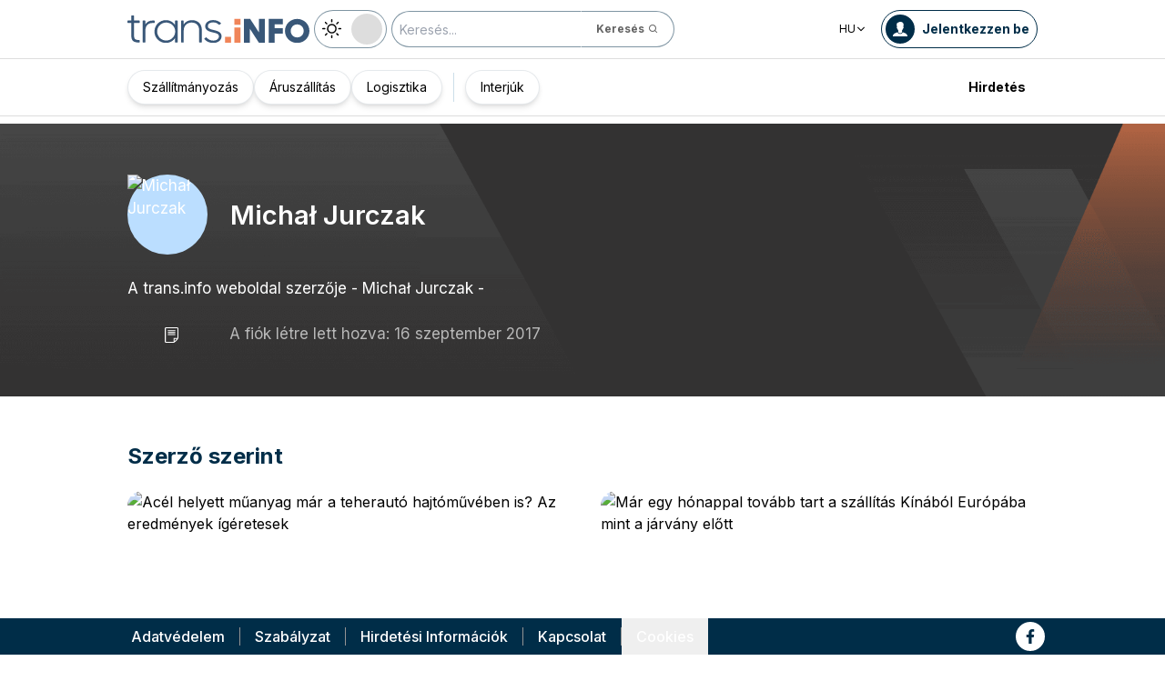

--- FILE ---
content_type: text/html; charset=utf-8
request_url: https://trans.info/hu/user/michal-jurczak
body_size: 190331
content:
<!DOCTYPE html><html lang="hu" class="scroll-smooth"><head><meta charSet="utf-8"/><meta name="viewport" content="width=device-width, initial-scale=1"/><link rel="preload" as="image" href="https://cdn-trans.info/uploads/2018/02/bd9e6480e9d9fd13aa30ea58ca2.png"/><link rel="preload" as="image" href="https://cdn-trans.info/uploads/2018/02/bd9e6480e9d9fd13aa30ea58ca2-55x55.png"/><link rel="stylesheet" href="/_next/static/css/0b8aca63e754225b.css" data-precedence="next"/><link rel="stylesheet" href="/_next/static/css/e328eac134c223f3.css" data-precedence="next"/><link rel="stylesheet" href="/_next/static/css/0788d812fe1c6770.css" data-precedence="next"/><link rel="stylesheet" href="/_next/static/css/94d89ef146acf5e9.css" data-precedence="next"/><link rel="preload" as="script" fetchPriority="low" href="/_next/static/chunks/webpack-7523a7377423fd8b.js"/><script src="/_next/static/chunks/fd9d1056-d6259937ab07002b.js" async=""></script><script src="/_next/static/chunks/2117-4bb31372ddf7f55a.js" async=""></script><script src="/_next/static/chunks/main-app-fb757dbf2494d41f.js" async=""></script><script src="/_next/static/chunks/5878-63afada22e240c17.js" async=""></script><script src="/_next/static/chunks/app/error-5b52fa143fc03e3f.js" async=""></script><script src="/_next/static/chunks/4f53ad1b-76b1d327a8ba0349.js" async=""></script><script src="/_next/static/chunks/a63740d3-3cee1c883db8a5f7.js" async=""></script><script src="/_next/static/chunks/12038df7-c110168237fa73eb.js" async=""></script><script src="/_next/static/chunks/5735-853fb8ea957c9961.js" async=""></script><script src="/_next/static/chunks/3817-d9692ed11d5fcc0b.js" async=""></script><script src="/_next/static/chunks/6933-7c13990b0819d909.js" async=""></script><script src="/_next/static/chunks/3786-c2c86de1aac8a274.js" async=""></script><script src="/_next/static/chunks/2267-6d39be8c79a8e90e.js" async=""></script><script src="/_next/static/chunks/8333-904be654b0e83d2a.js" async=""></script><script src="/_next/static/chunks/4930-f3f5e749e21a682f.js" async=""></script><script src="/_next/static/chunks/9501-3874ab369a869d6b.js" async=""></script><script src="/_next/static/chunks/1644-ea97ecb0c7a52545.js" async=""></script><script src="/_next/static/chunks/2261-fbf67e7ab9acf76c.js" async=""></script><script src="/_next/static/chunks/8986-89ed499b7221ece4.js" async=""></script><script src="/_next/static/chunks/8224-49feedd0aa0916d3.js" async=""></script><script src="/_next/static/chunks/1132-082f38aa12d89a74.js" async=""></script><script src="/_next/static/chunks/8894-c5a25a3bafedb7d9.js" async=""></script><script src="/_next/static/chunks/6758-0c1281818127b5c1.js" async=""></script><script src="/_next/static/chunks/5544-3426bab855bf833d.js" async=""></script><script src="/_next/static/chunks/812-b4e4139529499dc0.js" async=""></script><script src="/_next/static/chunks/7085-61b2b90b37e0b864.js" async=""></script><script src="/_next/static/chunks/7679-1f9528065a7df8b8.js" async=""></script><script src="/_next/static/chunks/2396-c336753bb45fb11f.js" async=""></script><script src="/_next/static/chunks/app/%5Blocale%5D/(default)/page-814e5f10ed942d35.js" async=""></script><script src="/_next/static/chunks/app/%5Blocale%5D/(default)/template-9fd6c59f45df2c2d.js" async=""></script><script src="/_next/static/chunks/4341-269a15216b7dd0f2.js" async=""></script><script src="/_next/static/chunks/9026-1708e22da35d351b.js" async=""></script><script src="/_next/static/chunks/app/%5Blocale%5D/(default)/user/%5Bid%5D/page-b1930393cb010d79.js" async=""></script><script src="/_next/static/chunks/3776-47b1d36c2890c208.js" async=""></script><script src="/_next/static/chunks/2259-bd60322da35d2359.js" async=""></script><script src="/_next/static/chunks/app/%5Blocale%5D/layout-b619b7730e3ecb8f.js" async=""></script><script src="/_next/static/chunks/8dc5345f-eb58e227352ef8ac.js" async=""></script><script src="/_next/static/chunks/4f9d9cd8-ac730608f1b6e825.js" async=""></script><script src="/_next/static/chunks/9081a741-51aedfaed072c4d2.js" async=""></script><script src="/_next/static/chunks/1056-422f3165c8e8157f.js" async=""></script><script src="/_next/static/chunks/3603-eb1eead648e8ceb6.js" async=""></script><script src="/_next/static/chunks/1756-87da362f1581ea17.js" async=""></script><script src="/_next/static/chunks/4236-16de494c25de9a79.js" async=""></script><script src="/_next/static/chunks/3221-21779e18339b04b8.js" async=""></script><script src="/_next/static/chunks/app/%5Blocale%5D/(default)/layout-b250a606d1f64ef9.js" async=""></script><link rel="preload" href="https://www.googletagmanager.com/gtm.js?id=GTM-KXXMPR" as="script"/><meta name="google-site-verification" content="19nDqMsggDPQNfjLbk1RTqyxAHeiGN9DkODy5al6vQY"/><title>A trans.info weboldal szerzője - Michał Jurczak | trans.info</title><meta name="description" content="A trans.info weboldal szerzője - Michał Jurczak - "/><meta name="author" content="trans.info"/><meta name="robots" content="noindex, nofollow"/><meta name="theme-color" content="#FFDC3A"/><link rel="canonical" href="https://trans.info/hu/user/michal-jurczak"/><link rel="alternate" hrefLang="pl" href="https://trans.info/pl/user/michal-jurczak"/><link rel="alternate" hrefLang="de" href="https://trans.info/de/user/michal-jurczak"/><link rel="alternate" hrefLang="en" href="https://trans.info/en/user/michal-jurczak"/><link rel="alternate" hrefLang="es" href="https://trans.info/es/user/michal-jurczak"/><link rel="alternate" hrefLang="fr" href="https://trans.info/fr/user/michal-jurczak"/><link rel="alternate" hrefLang="it" href="https://trans.info/it/user/michal-jurczak"/><link rel="alternate" hrefLang="ru" href="https://trans.info/ru/user/michal-jurczak"/><link rel="alternate" hrefLang="lt" href="https://trans.info/lt/user/michal-jurczak"/><link rel="alternate" hrefLang="ro" href="https://trans.info/ro/user/michal-jurczak"/><link rel="alternate" hrefLang="uk" href="https://trans.info/ua/user/michal-jurczak"/><meta property="og:title" content="A trans.info weboldal szerzője - Michał Jurczak"/><meta property="og:description" content="A trans.info weboldal szerzője - Michał Jurczak - "/><meta property="og:url" content="https://trans.info"/><meta property="og:site_name" content="Trans.INFO"/><meta property="og:locale" content="hu"/><meta property="og:image" content="https://trans.info/trans-info.jpg"/><meta property="og:image:width" content="1200"/><meta property="og:image:height" content="627"/><meta property="og:image:alt" content="Portal i dla transportu i logistyki"/><meta property="og:type" content="website"/><meta name="twitter:card" content="summary"/><meta name="twitter:site" content="trans.info"/><meta name="twitter:title" content="Trans.iNFO"/><meta name="twitter:description" content="A trans.info weboldal szerzője - Michał Jurczak - "/><meta name="twitter:image" content="https://trans.info/trans-info.jpg"/><meta name="twitter:image:width" content="1200"/><meta name="twitter:image:height" content="627"/><meta name="twitter:image:alt" content="Portal i dla transportu i logistyki"/><meta name="next-size-adjust"/><script>
        window.dataLayer = window.dataLayer || [];
        function gtag(){window.dataLayer.push(arguments);}
      
        // Set default consent to 'denied' as a placeholder
        // Determine actual values based on your own requirements
        gtag('consent', 'default', {
          'ad_storage': 'denied',
          'ad_user_data': 'denied',
          'ad_personalization': 'denied',
          'analytics_storage': 'denied'
        });
        // set container default parameters
        gtag('js', new Date());
      </script><noscript><iframe style="display:none;visibility:hidden" src="https://www.googletagmanager.com/ns.html?id=GTM-KXXMPR" height="0" width="0"></iframe></noscript><script src="/_next/static/chunks/polyfills-42372ed130431b0a.js" noModule=""></script></head><body class="p-0 __className_22b49a" cz-shortcut-listen="true"><div class="hidden lg:block"><!--$!--><template data-dgst="BAILOUT_TO_CLIENT_SIDE_RENDERING"></template><!--/$--></div><header class="relative sticky top-0 z-50 mb-[72px]"><div class="w-full top-0 transition-all"><div class="w-100 text-premium relative flex flex-col bg-white dark:bg-premium-darker dark:text-white block lg:hidden"><!--$!--><template data-dgst="BAILOUT_TO_CLIENT_SIDE_RENDERING"></template><!--/$--><div class="w-100 text-premium relative sticky z-10 flex min-h-16 items-center justify-between px-3 lg:container bg-white dark:bg-premium-darker"><div class="flex w-max items-center justify-between gap-3 py-3"><a class="flex" href="/hu"><img alt="TransInfo" loading="lazy" width="150" height="37.5" decoding="async" data-nimg="1" class="block dark:hidden" style="color:transparent" src="/static/svg/transinfoLogoColor.svg"/><img alt="TransInfo" loading="lazy" width="150" height="37.5" decoding="async" data-nimg="1" class="dark:block hidden" style="color:transparent" src="/static/svg/transinfoLogoWhiteColor.svg"/></a></div><div class="flex"><button class="flex h-10 w-10 items-center justify-center rounded-full bg-premium-dark text-white"><span class="block w-4"><svg xmlns="http://www.w3.org/2000/svg" fill="none" viewBox="0 0 20 17"><path stroke="currentColor" stroke-linecap="round" stroke-width="3" d="M2.346 1.681h16.016M2.346 8.354h16.016M2.346 15.027h16.016"></path></svg></span></button></div></div><div class="relative flex w-full grow flex-col overflow-auto bg-premium-dark transition-all duration-300 lg:hidden dark:bg-premium-darker dark:text-white pointer-events-none h-0 opacity-0"><nav class="flex min-h-[calc(100vh-104px)] flex-col overflow-auto text-[14px] text-white"><div class="flex grow flex-col"><div class="flex w-full grow justify-around px-8 py-4 text-center font-bold"><div class="flex flex-col justify-center"><a class="block w-full mb-3 pl-2" rel="" href="/hu/category/szallitmanyozas">Szállítmányozás</a><a class="block w-full mb-3 pl-2" rel="" href="/hu/category/aruszallitas">Áruszállítás</a></div><div class="my-2 block min-h-full w-0.5 border-l border-premium-900"></div><div class="flex flex-col justify-center"><a class="block w-full mb-3 pl-2" rel="" href="/hu/category/logisztika">Logisztika</a><a class="block w-full mb-3 pl-2" rel="" href="/hu/interviews">Interjúk</a></div></div><div class="flex grow flex-col justify-center px-8 py-4 text-center font-bold"><a class="block w-full mb-3 pl-2" rel="" href="/hu/tag/pobierz_przewodnik">Pobierz przewodnik</a><a class="block w-full mb-3 pl-2" rel="" href="/hu/contact">Kapcsolat</a><a class="block w-full mb-3 pl-2" rel="" href="/hu/newsletter">Newsletter</a></div><div class="flex grow flex-col justify-center bg-premium-medium py-2 text-center dark:bg-premium-dark"><div class="flex flex-row items-center px-8 font-bold"><a class="block w-full text-center [&amp;:not(:first-child)]:border-l" rel="nofollow" href="/hu/sales">Hirdetés</a></div></div><div class="flex w-full grow flex-wrap items-center justify-evenly gap-x-2 px-2 py-4"><div class="flex flex-row gap-x-2"><a rel="nofollow noopener noreferrer" target="_blank" aria-label="Link to fb" href="https://www.facebook.com/trans.infoHungary"><div class="scale-100 rounded-full bg-white transition-all duration-300 ease-in-out hover:-translate-y-1 hover:scale-[1.1] p-2"><svg stroke="currentColor" fill="currentColor" stroke-width="0" viewBox="0 0 320 512" class="text-premium-dark text-md" height="1em" width="1em" xmlns="http://www.w3.org/2000/svg"><path d="M279.14 288l14.22-92.66h-88.91v-60.13c0-25.35 12.42-50.06 52.24-50.06h40.42V6.26S260.43 0 225.36 0c-73.22 0-121.08 44.38-121.08 124.72v70.62H22.89V288h81.39v224h100.17V288z"></path></svg></div></a></div><a class="flex gap-x-2 items-center justify-center bg-white text-premium-dark hover:text-premium-900 font-bold rounded-3xl py-1 pl-1 pr-4" rel="nofollow" href="/hu/login"><span class="flex h-8 w-8 items-center justify-center FooterLogin_svg__S4nbv"><svg xmlns="http://www.w3.org/2000/svg" fill="none" viewBox="0 0 42 42"><circle cx="21" cy="21" r="20.5" fill="#fff"></circle><path fill="#015C92" d="M21.05 11c4.918.104 5.476 3.458 4.427 7.328.164.103.5.472.444 1.09-.165 1.135-.663 1.445-.938 1.445-.111.773-.502 1.588-.889 2.104-.276.361-.379.826-.379 1.29 0 .413-.006.15.05.615q.084.223.23.415c-.113.397-.765 2.289-2.995 2.289-2.283 0-2.897-2.041-2.962-2.29q.154-.189.247-.414c.055-.567.065-.303.065-.768 0-.413-.173-.766-.395-1.075-.386-.517-.76-1.393-.872-2.166-.333 0-.827-.31-.938-1.445-.056-.618.206-.987.428-1.09-.553-1.444-1.594-5.926 1.942-6.39.387-.62 1.319-.938 2.534-.938m-3.885 14.978c.443 1.098 1.613 2.58 3.835 2.58 2.224 0 3.39-1.455 3.851-2.565C27.04 27.251 31.5 27.637 31.5 32h-21c0-4.474 4.44-4.782 6.665-6.022"></path></svg></span>Jelentkezzen be</a><button class="DarkModeSwitch_mobile__kUXgX DarkModeSwitch_darkmodeSwitch__kcnGH"><div class="DarkModeSwitch_pin__qUwpN"></div><p class="DarkModeSwitch_text__zgExZ DarkModeSwitch_textLight__FgjwS"><svg xmlns="http://www.w3.org/2000/svg" width="22" height="22" fill="none"><path fill="currentColor" d="M14.308 6.819a5.33 5.33 0 0 0-3.745-1.565A5.21 5.21 0 0 0 6.82 6.819a5.33 5.33 0 0 0-1.565 3.744c0 1.454.614 2.795 1.565 3.745a5.33 5.33 0 0 0 3.744 1.565 5.21 5.21 0 0 0 3.745-1.565 5.33 5.33 0 0 0 1.565-3.745 5.21 5.21 0 0 0-1.565-3.744m-1.006 6.483a3.87 3.87 0 0 1-2.739 1.118c-1.062 0-2.04-.42-2.738-1.118a3.87 3.87 0 0 1-1.118-2.739c0-1.062.419-2.04 1.118-2.738a3.87 3.87 0 0 1 2.738-1.118c1.062 0 2.04.42 2.739 1.118a3.87 3.87 0 0 1 1.118 2.738c0 1.062-.42 2.04-1.118 2.739M20.4 9.837h-2.152a.74.74 0 0 0-.726.726.74.74 0 0 0 .726.727H20.4a.74.74 0 0 0 .727-.727.74.74 0 0 0-.727-.726M10.564 17.522a.74.74 0 0 0-.727.726V20.4a.74.74 0 0 0 .726.727.74.74 0 0 0 .727-.727v-2.152a.74.74 0 0 0-.726-.726M18.025 17.019l-1.537-1.537c-.252-.28-.727-.28-1.006 0a.71.71 0 0 0 0 1.006l1.537 1.537c.28.28.726.28 1.006 0a.71.71 0 0 0 0-1.006M10.564 0a.74.74 0 0 0-.727.727v2.151a.74.74 0 0 0 .726.727.74.74 0 0 0 .727-.727V.727A.74.74 0 0 0 10.564 0M18.053 3.102a.71.71 0 0 0-1.006 0L15.51 4.639a.71.71 0 0 0 0 1.006c.251.28.726.28 1.006 0l1.537-1.537a.71.71 0 0 0 0-1.006M2.878 9.837H.727a.74.74 0 0 0-.727.726c0 .392.307.727.727.727h2.151a.74.74 0 0 0 .727-.727.74.74 0 0 0-.727-.726M5.617 15.482c-.251-.28-.726-.28-1.006 0l-1.537 1.537a.71.71 0 0 0 0 1.006c.28.28.727.28 1.006 0l1.537-1.537a.71.71 0 0 0 0-1.006M5.617 4.639 4.08 3.102a.71.71 0 0 0-1.006 0 .71.71 0 0 0 0 1.006l1.537 1.537c.28.28.727.28 1.006 0a.71.71 0 0 0 0-1.006"></path></svg></p><p class="DarkModeSwitch_text__zgExZ DarkModeSwitch_textDark__virQf"><svg xmlns="http://www.w3.org/2000/svg" width="16" height="16" fill="none"><path fill="currentColor" d="M15.622 9.106a.56.56 0 0 0-.47.102 6 6 0 0 1-1.82 1.067c-.634.246-1.33.37-2.065.37A6 6 0 0 1 7.013 8.88a6.05 6.05 0 0 1-1.758-4.268c0-.698.123-1.375.327-1.99A5.5 5.5 0 0 1 6.564.857a.525.525 0 0 0-.082-.739.56.56 0 0 0-.47-.102 8.25 8.25 0 0 0-4.335 2.913A8.15 8.15 0 0 0 0 7.874c0 2.237.9 4.268 2.372 5.746A8.05 8.05 0 0 0 8.097 16c1.881 0 3.62-.657 5.01-1.744a8.1 8.1 0 0 0 2.862-4.494c.103-.308-.06-.595-.347-.656m-3.129 4.288a6.97 6.97 0 0 1-4.355 1.518c-1.942 0-3.7-.8-4.969-2.072a7.05 7.05 0 0 1-2.065-4.986c0-1.621.532-3.098 1.452-4.288a7 7 0 0 1 2.351-1.97 7 7 0 0 0-.286.697 6.9 6.9 0 0 0-.388 2.34c0 1.949.797 3.734 2.065 5.006a7.05 7.05 0 0 0 4.989 2.073c.859 0 1.677-.144 2.433-.431.266-.103.532-.206.777-.329a7.5 7.5 0 0 1-2.004 2.442"></path></svg></p></button></div><div class="flex grow flex-col justify-center px-8 pb-8 pt-2 text-center text-[14px]"><a class="block pb-1" rel="nofollow" href="/hu/policy">Adatvédelem</a><a class="block pb-1" rel="nofollow" href="/hu/rules">Szabályzat</a><button>Cookies</button></div></div></nav></div></div><div class="absolute top-full w-full lg:hidden"><div class="absolute left-0 top-0 h-full w-full bg-white opacity-[0.5] dark:bg-premium-dark"></div><div class="PillBar_pillGroup__GRv56"><a class="PillBar_pillButton__7W1V_ bg-white text-black" href="/hu/category/szallitmanyozas">Szállítmányozás</a><a class="PillBar_pillButton__7W1V_ bg-white text-black" href="/hu/category/aruszallitas">Áruszállítás</a><a class="PillBar_pillButton__7W1V_ bg-white text-black" href="/hu/category/logisztika">Logisztika</a></div></div><div class="rounded-b-2xl bg-premium-dark text-white shadow-xl lg:rounded-none lg:bg-white lg:text-black lg:shadow-none dark:bg-premium-dark dark:bg-premium-darker dark:text-white hidden lg:block"><div class="mx-auto flex h-16 items-center justify-between px-3 container"><div class="flex w-max items-center justify-between gap-3 py-3"><a class="flex" href="/hu"><img alt="TransInfo" loading="lazy" width="200" height="50" decoding="async" data-nimg="1" class="lg:block dark:hidden" style="color:transparent" src="/static/svg/transinfoLogoColor.svg"/><img alt="TransInfo" loading="lazy" width="200" height="50" decoding="async" data-nimg="1" class="lg:hidden dark:block" style="color:transparent" src="/static/svg/transinfoLogoWhiteColor.svg"/></a><button class="DarkModeSwitch_mobile__kUXgX DarkModeSwitch_darkmodeSwitch__kcnGH hidden lg:block"><div class="DarkModeSwitch_pin__qUwpN"></div><p class="DarkModeSwitch_text__zgExZ DarkModeSwitch_textLight__FgjwS"><svg xmlns="http://www.w3.org/2000/svg" width="22" height="22" fill="none"><path fill="currentColor" d="M14.308 6.819a5.33 5.33 0 0 0-3.745-1.565A5.21 5.21 0 0 0 6.82 6.819a5.33 5.33 0 0 0-1.565 3.744c0 1.454.614 2.795 1.565 3.745a5.33 5.33 0 0 0 3.744 1.565 5.21 5.21 0 0 0 3.745-1.565 5.33 5.33 0 0 0 1.565-3.745 5.21 5.21 0 0 0-1.565-3.744m-1.006 6.483a3.87 3.87 0 0 1-2.739 1.118c-1.062 0-2.04-.42-2.738-1.118a3.87 3.87 0 0 1-1.118-2.739c0-1.062.419-2.04 1.118-2.738a3.87 3.87 0 0 1 2.738-1.118c1.062 0 2.04.42 2.739 1.118a3.87 3.87 0 0 1 1.118 2.738c0 1.062-.42 2.04-1.118 2.739M20.4 9.837h-2.152a.74.74 0 0 0-.726.726.74.74 0 0 0 .726.727H20.4a.74.74 0 0 0 .727-.727.74.74 0 0 0-.727-.726M10.564 17.522a.74.74 0 0 0-.727.726V20.4a.74.74 0 0 0 .726.727.74.74 0 0 0 .727-.727v-2.152a.74.74 0 0 0-.726-.726M18.025 17.019l-1.537-1.537c-.252-.28-.727-.28-1.006 0a.71.71 0 0 0 0 1.006l1.537 1.537c.28.28.726.28 1.006 0a.71.71 0 0 0 0-1.006M10.564 0a.74.74 0 0 0-.727.727v2.151a.74.74 0 0 0 .726.727.74.74 0 0 0 .727-.727V.727A.74.74 0 0 0 10.564 0M18.053 3.102a.71.71 0 0 0-1.006 0L15.51 4.639a.71.71 0 0 0 0 1.006c.251.28.726.28 1.006 0l1.537-1.537a.71.71 0 0 0 0-1.006M2.878 9.837H.727a.74.74 0 0 0-.727.726c0 .392.307.727.727.727h2.151a.74.74 0 0 0 .727-.727.74.74 0 0 0-.727-.726M5.617 15.482c-.251-.28-.726-.28-1.006 0l-1.537 1.537a.71.71 0 0 0 0 1.006c.28.28.727.28 1.006 0l1.537-1.537a.71.71 0 0 0 0-1.006M5.617 4.639 4.08 3.102a.71.71 0 0 0-1.006 0 .71.71 0 0 0 0 1.006l1.537 1.537c.28.28.727.28 1.006 0a.71.71 0 0 0 0-1.006"></path></svg></p><p class="DarkModeSwitch_text__zgExZ DarkModeSwitch_textDark__virQf"><svg xmlns="http://www.w3.org/2000/svg" width="16" height="16" fill="none"><path fill="currentColor" d="M15.622 9.106a.56.56 0 0 0-.47.102 6 6 0 0 1-1.82 1.067c-.634.246-1.33.37-2.065.37A6 6 0 0 1 7.013 8.88a6.05 6.05 0 0 1-1.758-4.268c0-.698.123-1.375.327-1.99A5.5 5.5 0 0 1 6.564.857a.525.525 0 0 0-.082-.739.56.56 0 0 0-.47-.102 8.25 8.25 0 0 0-4.335 2.913A8.15 8.15 0 0 0 0 7.874c0 2.237.9 4.268 2.372 5.746A8.05 8.05 0 0 0 8.097 16c1.881 0 3.62-.657 5.01-1.744a8.1 8.1 0 0 0 2.862-4.494c.103-.308-.06-.595-.347-.656m-3.129 4.288a6.97 6.97 0 0 1-4.355 1.518c-1.942 0-3.7-.8-4.969-2.072a7.05 7.05 0 0 1-2.065-4.986c0-1.621.532-3.098 1.452-4.288a7 7 0 0 1 2.351-1.97 7 7 0 0 0-.286.697 6.9 6.9 0 0 0-.388 2.34c0 1.949.797 3.734 2.065 5.006a7.05 7.05 0 0 0 4.989 2.073c.859 0 1.677-.144 2.433-.431.266-.103.532-.206.777-.329a7.5 7.5 0 0 1-2.004 2.442"></path></svg></p></button><form class="flex h-full translate-x-9 items-center lg:translate-x-0 hidden lg:flex" action="/hu/search" method="GET"><input type="text" placeholder="Keresés..." class="h-10 rounded-full border border-premium-dark border-opacity-50 bg-white px-2 py-[9px] pr-6 text-sm text-black opacity-100 outline-none transition-all placeholder:text-sm placeholder:italic lg:py-[5px] dark:border-premium-500 dark:bg-premium-dark dark:text-white" name="q"/><button type="submit" class="flex h-10 w-10 -translate-x-9 items-center justify-center rounded-br-full rounded-tr-full border border-premium-dark border-l-transparent border-opacity-50 bg-white text-xs font-bold text-premium-dark text-white transition-colors hover:bg-premium-500 lg:w-auto lg:border-l-transparent lg:px-4 lg:py-2 lg:text-gray-700 dark:border-premium-500 dark:border-l-transparent dark:bg-premium-dark dark:hover:bg-premium-500"><span class="hidden lg:inline">Keresés</span><svg stroke="currentColor" fill="currentColor" stroke-width="0" viewBox="0 0 24 24" class="h-6 w-6 lg:ml-1 lg:h-auto lg:w-auto" height="1em" width="1em" xmlns="http://www.w3.org/2000/svg"><path d="M10 18a7.952 7.952 0 0 0 4.897-1.688l4.396 4.396 1.414-1.414-4.396-4.396A7.952 7.952 0 0 0 18 10c0-4.411-3.589-8-8-8s-8 3.589-8 8 3.589 8 8 8zm0-14c3.309 0 6 2.691 6 6s-2.691 6-6 6-6-2.691-6-6 2.691-6 6-6z"></path></svg></button></form></div><div class="flex w-max items-center justify-between gap-3 py-3"><div class="relative hidden lg:block mx-4"><button class="flex items-center gap-1 dark:text-white text-black bg-white text-xs dark:bg-premium-darker">HU<svg stroke="currentColor" fill="currentColor" stroke-width="0" viewBox="0 0 512 512" class="h-3 w-3" height="1em" width="1em" xmlns="http://www.w3.org/2000/svg"><path d="M256 294.1L383 167c9.4-9.4 24.6-9.4 33.9 0s9.3 24.6 0 34L273 345c-9.1 9.1-23.7 9.3-33.1.7L95 201.1c-4.7-4.7-7-10.9-7-17s2.3-12.3 7-17c9.4-9.4 24.6-9.4 33.9 0l127.1 127z"></path></svg></button><div class="absolute left-0 rounded-lg border border-gray-600  dark:bg-premium-dark dark:text-white transition-opacity z-[100] pointer-events-none opacity-0 top-full mt-3 text-black bg-white"><a hrefLang="pl" class="block w-full p-2 text-left text-xs transition-colors hover:bg-gray-200 hover:text-black rounded-t-lg" href="/pl">Polski</a><a hrefLang="en" class="block w-full p-2 text-left text-xs transition-colors hover:bg-gray-200 hover:text-black" href="/en">English</a><a hrefLang="es" class="block w-full p-2 text-left text-xs transition-colors hover:bg-gray-200 hover:text-black" href="/es">Español</a><a hrefLang="de" class="block w-full p-2 text-left text-xs transition-colors hover:bg-gray-200 hover:text-black" href="/de">Deutsch</a><a hrefLang="fr" class="block w-full p-2 text-left text-xs transition-colors hover:bg-gray-200 hover:text-black" href="/fr">Français</a><a hrefLang="it" class="block w-full p-2 text-left text-xs transition-colors hover:bg-gray-200 hover:text-black" href="/it">Italiano</a><a hrefLang="lt" class="block w-full p-2 text-left text-xs transition-colors hover:bg-gray-200 hover:text-black" href="/lt">Lietuvių</a><a hrefLang="ua" class="block w-full p-2 text-left text-xs transition-colors hover:bg-gray-200 hover:text-black" href="/ua">Українська</a><a hrefLang="ro" class="block w-full p-2 text-left text-xs transition-colors hover:bg-gray-200 hover:text-black" href="/ro">Română</a><a hrefLang="ru" class="block w-full p-2 text-left text-xs transition-colors hover:bg-gray-200 hover:text-black rounded-b-lg" href="/ru">Русский</a></div></div><form class="flex h-full translate-x-9 items-center lg:translate-x-0 lg:hidden" action="/hu/search" method="GET"><input type="text" placeholder="Keresés..." class="h-10 rounded-full border border-premium-dark border-opacity-50 bg-white px-2 py-[9px] pr-6 text-sm text-black opacity-100 outline-none transition-all placeholder:text-sm placeholder:italic lg:py-[5px] dark:border-premium-500 dark:bg-premium-dark dark:text-white" name="q"/><button type="submit" class="flex h-10 w-10 -translate-x-9 items-center justify-center rounded-br-full rounded-tr-full border border-premium-dark border-l-transparent border-opacity-50 bg-white text-xs font-bold text-premium-dark text-white transition-colors hover:bg-premium-500 lg:w-auto lg:border-l-transparent lg:px-4 lg:py-2 lg:text-gray-700 dark:border-premium-500 dark:border-l-transparent dark:bg-premium-dark dark:hover:bg-premium-500"><span class="hidden lg:inline">Keresés</span><svg stroke="currentColor" fill="currentColor" stroke-width="0" viewBox="0 0 24 24" class="h-6 w-6 lg:ml-1 lg:h-auto lg:w-auto" height="1em" width="1em" xmlns="http://www.w3.org/2000/svg"><path d="M10 18a7.952 7.952 0 0 0 4.897-1.688l4.396 4.396 1.414-1.414-4.396-4.396A7.952 7.952 0 0 0 18 10c0-4.411-3.589-8-8-8s-8 3.589-8 8 3.589 8 8 8zm0-14c3.309 0 6 2.691 6 6s-2.691 6-6 6-6-2.691-6-6 2.691-6 6-6z"></path></svg></button></form><a rel="nofollow" class="lg:text-premium-dark lg:hover:text-premium-900 dark:hover:text-premium-100 flex items-center pl-1 pr-2 text-sm font-bold transition-all dark:text-white border border-premium-dark dark:border-premium-500 rounded-full p-1" href="/hu/login?from=/user/michal-jurczak"><div class="mr-2 rounded-full bg-premium-dark p-2 text-white dark:bg-white dark:text-premium-dark"><!--$--><svg xmlns="http://www.w3.org/2000/svg" fill="none" viewBox="0 0 18 18" width="16" height="16"><path fill="currentColor" d="M9.042 0c4.216.089 4.694 2.964 3.795 6.28.141.09.428.406.38.936-.14.973-.567 1.238-.803 1.238-.095.663-.43 1.36-.762 1.803-.236.31-.324.708-.324 1.107 0 .353-.006.128.042.526q.073.191.197.356c-.097.34-.656 1.962-2.567 1.962-1.957 0-2.483-1.75-2.54-1.962q.134-.163.212-.356c.048-.485.057-.26.057-.658 0-.354-.148-.657-.339-.922-.331-.443-.652-1.193-.747-1.856-.286 0-.71-.265-.804-1.238-.048-.53.176-.846.366-.935C4.731 5.043 3.84 1.2 6.87.803 7.2.273 8 0 9.042 0M5.713 12.838c.38.942 1.383 2.213 3.287 2.213 1.906 0 2.906-1.248 3.3-2.2C14.178 13.93 18 14.262 18 18H0c0-3.835 3.805-4.098 5.713-5.162"></path></svg><!--/$--></div><span class="hidden text-nowrap lg:block">Jelentkezzen be</span></a></div></div><nav class="absolute top-full w-full border-b border-t border-gray-500 px-2 hidden lg:block"><div class="absolute left-0 top-0 h-full w-full bg-white opacity-[0.8]  dark:bg-premium-dark"></div><div class="container mx-auto"><ul class="flex items-center justify-start gap-3 p-2 lg:gap-1 lg:p-1"><ul class="flex items-center justify-start gap-3 p-2"><li class="group relative flex h-full flex-grow items-center justify-center"><a class="border border-opacity-10 bg-white border-premium-dark hover:opacity-30 flex h-full px-4 py-2 items-center justify-start rounded-full text-sm transition-colors whitespace-nowrap flex items-center justify-center gap-1 border shadow-md bg-white text-black hover:text-black" href="/hu/category/szallitmanyozas">Szállítmányozás</a></li><li class="group relative flex h-full flex-grow items-center justify-center"><a class="border border-opacity-10 bg-white border-premium-dark hover:opacity-30 flex h-full px-4 py-2 items-center justify-start rounded-full text-sm transition-colors whitespace-nowrap flex items-center justify-center gap-1 border shadow-md bg-white text-black hover:text-black" href="/hu/category/aruszallitas">Áruszállítás</a></li><li class="group relative flex h-full flex-grow items-center justify-center"><a class="border border-opacity-10 bg-white border-premium-dark hover:opacity-30 flex h-full px-4 py-2 items-center justify-start rounded-full text-sm transition-colors whitespace-nowrap flex items-center justify-center gap-1 border shadow-md bg-white text-black hover:text-black" href="/hu/category/logisztika">Logisztika</a></li></ul><div class="mx-4 h-8 border-r border-premium-900 lg:mx-1"></div><ul class="flex items-center justify-start gap-3 p-2"><li class="group relative flex h-full flex-grow items-center justify-center"><a class="border border-opacity-10 bg-white border-premium-dark hover:opacity-30 flex h-full px-4 py-2 items-center justify-start rounded-full text-sm transition-colors whitespace-nowrap flex items-center justify-center gap-1 border shadow-md bg-white text-black hover:text-black" href="/hu/interviews">Interjúk</a></li></ul><div class="flex w-full flex-col items-end"><ul class="flex items-center justify-start gap-3 p-2"><li class="group relative flex h-full flex-grow items-center justify-center min-w-[200px] lg:min-w-[90px]"><a class="flex h-full items-center justify-center px-2 py-2 text-sm font-bold transition-colors hover:opacity-70" href="/hu/sales">Hirdetés</a></li></ul></div></ul></div></nav></div></div></header><div class="transition-all relative lg:pb-20 w-full opacity-0 top-[50px]"><div class=" author-page "><div class="author-header px-2 px-sm-0"><div class="container mx-auto px-3 md:px-auto"><div class="author-name"><img class="thumbnail rounded-full  medium" data-test="thumbnail" src="https://cdn-trans.info/uploads/2018/02/bd9e6480e9d9fd13aa30ea58ca2.png" alt="Michał Jurczak"/><div class="author-name_text"><h1 class="name mb-0">Michał Jurczak</h1><p class="caption"></p></div></div><div class="author-desc">A trans.info weboldal szerzője - Michał Jurczak - </div><div class="author-footer"><div><div class="author-footer_socials"></div></div><div class="author-footer_arts"><svg stroke="currentColor" fill="currentColor" stroke-width="0" version="1.1" viewBox="0 0 16 16" class="paper-icon" height="1em" width="1em" xmlns="http://www.w3.org/2000/svg"><path d="M14.341 3.579c-0.347-0.473-0.831-1.027-1.362-1.558s-1.085-1.015-1.558-1.362c-0.806-0.591-1.197-0.659-1.421-0.659h-7.75c-0.689 0-1.25 0.561-1.25 1.25v13.5c0 0.689 0.561 1.25 1.25 1.25h11.5c0.689 0 1.25-0.561 1.25-1.25v-9.75c0-0.224-0.068-0.615-0.659-1.421zM12.271 2.729c0.48 0.48 0.856 0.912 1.134 1.271h-2.406v-2.405c0.359 0.278 0.792 0.654 1.271 1.134zM14 14.75c0 0.136-0.114 0.25-0.25 0.25h-11.5c-0.135 0-0.25-0.114-0.25-0.25v-13.5c0-0.135 0.115-0.25 0.25-0.25 0 0 7.749-0 7.75 0v3.5c0 0.276 0.224 0.5 0.5 0.5h3.5v9.75z"></path><path d="M11.5 13h-7c-0.276 0-0.5-0.224-0.5-0.5s0.224-0.5 0.5-0.5h7c0.276 0 0.5 0.224 0.5 0.5s-0.224 0.5-0.5 0.5z"></path><path d="M11.5 11h-7c-0.276 0-0.5-0.224-0.5-0.5s0.224-0.5 0.5-0.5h7c0.276 0 0.5 0.224 0.5 0.5s-0.224 0.5-0.5 0.5z"></path><path d="M11.5 9h-7c-0.276 0-0.5-0.224-0.5-0.5s0.224-0.5 0.5-0.5h7c0.276 0 0.5 0.224 0.5 0.5s-0.224 0.5-0.5 0.5z"></path></svg></div><div class="author-footer_date">A fiók létre lett hozva: 16 szeptember 2017</div></div></div></div><div class="container mx-auto px-3 md:px-auto"><div><h2 class="font-bold first-letter:uppercase  dark:text-white mt-12 mb-5 text-[24px] leading-9 text-left mb-4 text-premium-dark">Szerző szerint</h2></div><div class="grid grid-cols-1 gap-10 md:grid-cols-2 hidden md:grid"><div><div class="relative overflow-hidden	rounded-2xl " data-test="article.cover.0"><a href="/hu/aceel-helyett-muanyag-a-teherautoban-353553"><div class="cover-wrapper post pointer"><div class="cover-img-wrapper" style="width:100%;--aspect-ratio:(4/3)"><img loading="lazy" src="https://cdn-trans.info/uploads/2023/07/371e95a190646b3c7735b2de313-600x400.jpg" class="cover-img zoomable darken transition-opacity duration-500" alt="Acél helyett műanyag már a teherautó hajtóművében is? Az eredmények ígéretesek"/></div><div class="video-play transform transition-all duration-500 ease-in-out hover:scale-110"><svg xmlns="http://www.w3.org/2000/svg" fill="none" viewBox="0 0 51 50" class="play-icon h-[50px] w-[50px]"><g filter="url(#video_svg__a)"><path stroke="#fff" stroke-width="2" d="M46 24c0 11.024-9.156 20-20.5 20S5 35.024 5 24 14.156 4 25.5 4 46 12.976 46 24Z"></path></g><g filter="url(#video_svg__b)"><path fill="#fff" d="M35.582 22.734a1 1 0 0 1 0 1.695l-14.27 8.932a1 1 0 0 1-1.53-.848V14.65a1 1 0 0 1 1.53-.847z"></path></g><defs><filter id="video_svg__a" width="51" height="50" x="0" y="0" color-interpolation-filters="sRGB" filterUnits="userSpaceOnUse"><feFlood flood-opacity="0" result="BackgroundImageFix"></feFlood><feColorMatrix in="SourceAlpha" result="hardAlpha" values="0 0 0 0 0 0 0 0 0 0 0 0 0 0 0 0 0 0 127 0"></feColorMatrix><feOffset dy="1"></feOffset><feGaussianBlur stdDeviation="2"></feGaussianBlur><feComposite in2="hardAlpha" operator="out"></feComposite><feColorMatrix values="0 0 0 0 0 0 0 0 0 0 0 0 0 0 0 0 0 0 0.25 0"></feColorMatrix><feBlend in2="BackgroundImageFix" result="effect1_dropShadow_7_842"></feBlend><feBlend in="SourceGraphic" in2="effect1_dropShadow_7_842" result="shape"></feBlend></filter><filter id="video_svg__b" width="24.269" height="27.866" x="15.782" y="11.649" color-interpolation-filters="sRGB" filterUnits="userSpaceOnUse"><feFlood flood-opacity="0" result="BackgroundImageFix"></feFlood><feColorMatrix in="SourceAlpha" result="hardAlpha" values="0 0 0 0 0 0 0 0 0 0 0 0 0 0 0 0 0 0 127 0"></feColorMatrix><feOffset dy="2"></feOffset><feGaussianBlur stdDeviation="2"></feGaussianBlur><feComposite in2="hardAlpha" operator="out"></feComposite><feColorMatrix values="0 0 0 0 0 0 0 0 0 0 0 0 0 0 0 0 0 0 0.25 0"></feColorMatrix><feBlend in2="BackgroundImageFix" result="effect1_dropShadow_7_842"></feBlend><feBlend in="SourceGraphic" in2="effect1_dropShadow_7_842" result="shape"></feBlend></filter></defs></svg></div><div class="live-label"><div class="live-dot"></div>LIVE</div><div class="interview-label">WYWIAD</div><div class="podcast-label">PODCAST</div><div class="premium-label"></div><div class="playback-svg"><svg xmlns="http://www.w3.org/2000/svg" fill="none" viewBox="0 0 174 178"><path stroke="#fff" stroke-opacity="0.7" stroke-width="6" d="M170.214 89c0 47.574-37.509 86-83.607 86S3 136.574 3 89 40.509 3 86.607 3s83.607 38.426 83.607 86Z"></path><path fill="#fff" fill-opacity="0.7" d="M112.029 76.68c7.836 4.649 7.836 15.991 0 20.64l-33.086 19.631c-8 4.746-18.123-1.019-18.123-10.321V67.37c0-9.302 10.123-15.067 18.122-10.32z"></path></svg></div></div></a><div class="article-cover_footer absolute bottom-0 w-full"><a href="/hu/aceel-helyett-muanyag-a-teherautoban-353553"><h2 class="m-2 font-bold text-white xl:mb-0 xl:text-2xl" data-test="article.cover.title0">Acél helyett műanyag már a teherautó hajtóművében is? Az eredmények ígéretesek</h2></a><div class="hidden xl:block"><div class="flex flex-row items-center px-6 py-2 text-xs lg:text-md justify-between bg-white text-black lg:bg-transparent lg:text-white"><a href="/hu/user/michal-jurczak"><div class="flex flex-row items-center"><div><img class="thumbnail rounded-full pointer premium" data-test="thumbnail" src="https://cdn-trans.info/uploads/2018/02/bd9e6480e9d9fd13aa30ea58ca2-55x55.png" alt="Michał Jurczak"/></div><div class="pl-2"><p class="font-bold text-premium-500">Michał Jurczak</p></div></div></a><div class="">19.07.2023</div></div></div><div class="block xl:hidden"><div class="flex flex-row items-center px-6 py-2 text-xs lg:text-md justify-between bg-white text-black lg:bg-transparent lg:text-white"><a href="/hu/user/michal-jurczak"><div class="flex flex-row items-center"><div><img class="thumbnail rounded-full pointer premium" data-test="thumbnail" src="https://cdn-trans.info/uploads/2018/02/bd9e6480e9d9fd13aa30ea58ca2-55x55.png" alt="Michał Jurczak"/></div><div class="pl-2"><p class="font-bold text-premium-500">Michał Jurczak</p></div></div></a><div class="">19.07.2023</div></div></div></div></div></div><div><div class="relative overflow-hidden	rounded-2xl " data-test="article.cover.1"><a href="/hu/mar-egy-honappal-tovabb-tart-a-fuvar-kinabol-europaba-304376"><div class="cover-wrapper post pointer"><div class="cover-img-wrapper" style="width:100%;--aspect-ratio:(4/3)"><img loading="lazy" src="https://cdn-trans.info/uploads/2022/09/6488afb24409acfd73258cc5075-600x403.jpg" class="cover-img zoomable darken transition-opacity duration-500" alt="Már egy hónappal tovább tart a szállítás Kínából Európába mint a járvány előtt"/></div><div class="video-play transform transition-all duration-500 ease-in-out hover:scale-110"><svg xmlns="http://www.w3.org/2000/svg" fill="none" viewBox="0 0 51 50" class="play-icon h-[50px] w-[50px]"><g filter="url(#video_svg__a)"><path stroke="#fff" stroke-width="2" d="M46 24c0 11.024-9.156 20-20.5 20S5 35.024 5 24 14.156 4 25.5 4 46 12.976 46 24Z"></path></g><g filter="url(#video_svg__b)"><path fill="#fff" d="M35.582 22.734a1 1 0 0 1 0 1.695l-14.27 8.932a1 1 0 0 1-1.53-.848V14.65a1 1 0 0 1 1.53-.847z"></path></g><defs><filter id="video_svg__a" width="51" height="50" x="0" y="0" color-interpolation-filters="sRGB" filterUnits="userSpaceOnUse"><feFlood flood-opacity="0" result="BackgroundImageFix"></feFlood><feColorMatrix in="SourceAlpha" result="hardAlpha" values="0 0 0 0 0 0 0 0 0 0 0 0 0 0 0 0 0 0 127 0"></feColorMatrix><feOffset dy="1"></feOffset><feGaussianBlur stdDeviation="2"></feGaussianBlur><feComposite in2="hardAlpha" operator="out"></feComposite><feColorMatrix values="0 0 0 0 0 0 0 0 0 0 0 0 0 0 0 0 0 0 0.25 0"></feColorMatrix><feBlend in2="BackgroundImageFix" result="effect1_dropShadow_7_842"></feBlend><feBlend in="SourceGraphic" in2="effect1_dropShadow_7_842" result="shape"></feBlend></filter><filter id="video_svg__b" width="24.269" height="27.866" x="15.782" y="11.649" color-interpolation-filters="sRGB" filterUnits="userSpaceOnUse"><feFlood flood-opacity="0" result="BackgroundImageFix"></feFlood><feColorMatrix in="SourceAlpha" result="hardAlpha" values="0 0 0 0 0 0 0 0 0 0 0 0 0 0 0 0 0 0 127 0"></feColorMatrix><feOffset dy="2"></feOffset><feGaussianBlur stdDeviation="2"></feGaussianBlur><feComposite in2="hardAlpha" operator="out"></feComposite><feColorMatrix values="0 0 0 0 0 0 0 0 0 0 0 0 0 0 0 0 0 0 0.25 0"></feColorMatrix><feBlend in2="BackgroundImageFix" result="effect1_dropShadow_7_842"></feBlend><feBlend in="SourceGraphic" in2="effect1_dropShadow_7_842" result="shape"></feBlend></filter></defs></svg></div><div class="live-label"><div class="live-dot"></div>LIVE</div><div class="interview-label">WYWIAD</div><div class="podcast-label">PODCAST</div><div class="premium-label"></div><div class="playback-svg"><svg xmlns="http://www.w3.org/2000/svg" fill="none" viewBox="0 0 174 178"><path stroke="#fff" stroke-opacity="0.7" stroke-width="6" d="M170.214 89c0 47.574-37.509 86-83.607 86S3 136.574 3 89 40.509 3 86.607 3s83.607 38.426 83.607 86Z"></path><path fill="#fff" fill-opacity="0.7" d="M112.029 76.68c7.836 4.649 7.836 15.991 0 20.64l-33.086 19.631c-8 4.746-18.123-1.019-18.123-10.321V67.37c0-9.302 10.123-15.067 18.122-10.32z"></path></svg></div></div></a><div class="article-cover_footer absolute bottom-0 w-full"><a href="/hu/mar-egy-honappal-tovabb-tart-a-fuvar-kinabol-europaba-304376"><h2 class="m-2 font-bold text-white xl:mb-0 xl:text-2xl" data-test="article.cover.title1">Már egy hónappal tovább tart a szállítás Kínából Európába mint a járvány előtt</h2></a><div class="hidden xl:block"><div class="flex flex-row items-center px-6 py-2 text-xs lg:text-md justify-between bg-white text-black lg:bg-transparent lg:text-white"><a href="/hu/user/michal-jurczak"><div class="flex flex-row items-center"><div><img class="thumbnail rounded-full pointer premium" data-test="thumbnail" src="https://cdn-trans.info/uploads/2018/02/bd9e6480e9d9fd13aa30ea58ca2-55x55.png" alt="Michał Jurczak"/></div><div class="pl-2"><p class="font-bold text-premium-500">Michał Jurczak</p></div></div></a><div class="">13.09.2022</div></div></div><div class="block xl:hidden"><div class="flex flex-row items-center px-6 py-2 text-xs lg:text-md justify-between bg-white text-black lg:bg-transparent lg:text-white"><a href="/hu/user/michal-jurczak"><div class="flex flex-row items-center"><div><img class="thumbnail rounded-full pointer premium" data-test="thumbnail" src="https://cdn-trans.info/uploads/2018/02/bd9e6480e9d9fd13aa30ea58ca2-55x55.png" alt="Michał Jurczak"/></div><div class="pl-2"><p class="font-bold text-premium-500">Michał Jurczak</p></div></div></a><div class="">13.09.2022</div></div></div></div></div></div><div><div class="relative overflow-hidden	rounded-2xl " data-test="article.cover.2"><a href="/hu/a-fuvarozo-es-a-fuvarszervezo-szovetsegese-vagyis-telematika-a-kis-cegeknek-is-301002"><div class="cover-wrapper post pointer"><div class="cover-img-wrapper" style="width:100%;--aspect-ratio:(4/3)"><img loading="lazy" src="https://cdn-trans.info/uploads/2022/08/2ea90eab8245000245f22233119-600x450.jpg" class="cover-img zoomable darken transition-opacity duration-500" alt="A fuvarozó és a fuvarszervező szövetségese, vagyis telematika a kis cégeknek is"/></div><div class="video-play transform transition-all duration-500 ease-in-out hover:scale-110"><svg xmlns="http://www.w3.org/2000/svg" fill="none" viewBox="0 0 51 50" class="play-icon h-[50px] w-[50px]"><g filter="url(#video_svg__a)"><path stroke="#fff" stroke-width="2" d="M46 24c0 11.024-9.156 20-20.5 20S5 35.024 5 24 14.156 4 25.5 4 46 12.976 46 24Z"></path></g><g filter="url(#video_svg__b)"><path fill="#fff" d="M35.582 22.734a1 1 0 0 1 0 1.695l-14.27 8.932a1 1 0 0 1-1.53-.848V14.65a1 1 0 0 1 1.53-.847z"></path></g><defs><filter id="video_svg__a" width="51" height="50" x="0" y="0" color-interpolation-filters="sRGB" filterUnits="userSpaceOnUse"><feFlood flood-opacity="0" result="BackgroundImageFix"></feFlood><feColorMatrix in="SourceAlpha" result="hardAlpha" values="0 0 0 0 0 0 0 0 0 0 0 0 0 0 0 0 0 0 127 0"></feColorMatrix><feOffset dy="1"></feOffset><feGaussianBlur stdDeviation="2"></feGaussianBlur><feComposite in2="hardAlpha" operator="out"></feComposite><feColorMatrix values="0 0 0 0 0 0 0 0 0 0 0 0 0 0 0 0 0 0 0.25 0"></feColorMatrix><feBlend in2="BackgroundImageFix" result="effect1_dropShadow_7_842"></feBlend><feBlend in="SourceGraphic" in2="effect1_dropShadow_7_842" result="shape"></feBlend></filter><filter id="video_svg__b" width="24.269" height="27.866" x="15.782" y="11.649" color-interpolation-filters="sRGB" filterUnits="userSpaceOnUse"><feFlood flood-opacity="0" result="BackgroundImageFix"></feFlood><feColorMatrix in="SourceAlpha" result="hardAlpha" values="0 0 0 0 0 0 0 0 0 0 0 0 0 0 0 0 0 0 127 0"></feColorMatrix><feOffset dy="2"></feOffset><feGaussianBlur stdDeviation="2"></feGaussianBlur><feComposite in2="hardAlpha" operator="out"></feComposite><feColorMatrix values="0 0 0 0 0 0 0 0 0 0 0 0 0 0 0 0 0 0 0.25 0"></feColorMatrix><feBlend in2="BackgroundImageFix" result="effect1_dropShadow_7_842"></feBlend><feBlend in="SourceGraphic" in2="effect1_dropShadow_7_842" result="shape"></feBlend></filter></defs></svg></div><div class="live-label"><div class="live-dot"></div>LIVE</div><div class="interview-label">WYWIAD</div><div class="podcast-label">PODCAST</div><div class="premium-label"></div><div class="playback-svg"><svg xmlns="http://www.w3.org/2000/svg" fill="none" viewBox="0 0 174 178"><path stroke="#fff" stroke-opacity="0.7" stroke-width="6" d="M170.214 89c0 47.574-37.509 86-83.607 86S3 136.574 3 89 40.509 3 86.607 3s83.607 38.426 83.607 86Z"></path><path fill="#fff" fill-opacity="0.7" d="M112.029 76.68c7.836 4.649 7.836 15.991 0 20.64l-33.086 19.631c-8 4.746-18.123-1.019-18.123-10.321V67.37c0-9.302 10.123-15.067 18.122-10.32z"></path></svg></div></div></a><div class="article-cover_footer absolute bottom-0 w-full"><a href="/hu/a-fuvarozo-es-a-fuvarszervezo-szovetsegese-vagyis-telematika-a-kis-cegeknek-is-301002"><h2 class="m-2 font-bold text-white xl:mb-0 xl:text-2xl" data-test="article.cover.title2">A fuvarozó és a fuvarszervező szövetségese, vagyis telematika a kis cégeknek is</h2></a><div class="hidden xl:block"><div class="flex flex-row items-center px-6 py-2 text-xs lg:text-md justify-between bg-white text-black lg:bg-transparent lg:text-white"><a href="/hu/user/michal-jurczak"><div class="flex flex-row items-center"><div><img class="thumbnail rounded-full pointer premium" data-test="thumbnail" src="https://cdn-trans.info/uploads/2018/02/bd9e6480e9d9fd13aa30ea58ca2-55x55.png" alt="Michał Jurczak"/></div><div class="pl-2"><p class="font-bold text-premium-500">Michał Jurczak</p></div></div></a><div class="">18.08.2022</div></div></div><div class="block xl:hidden"><div class="flex flex-row items-center px-6 py-2 text-xs lg:text-md justify-between bg-white text-black lg:bg-transparent lg:text-white"><a href="/hu/user/michal-jurczak"><div class="flex flex-row items-center"><div><img class="thumbnail rounded-full pointer premium" data-test="thumbnail" src="https://cdn-trans.info/uploads/2018/02/bd9e6480e9d9fd13aa30ea58ca2-55x55.png" alt="Michał Jurczak"/></div><div class="pl-2"><p class="font-bold text-premium-500">Michał Jurczak</p></div></div></a><div class="">18.08.2022</div></div></div></div></div></div><div><div class="relative overflow-hidden	rounded-2xl " data-test="article.cover.3"><a href="/hu/a-raklapok-torlodasa-mar-csak-ido-kerdese-a-hasznalt-raklapok-hamarosan-jo-arban-lesznek-280319"><div class="cover-wrapper post pointer"><div class="cover-img-wrapper" style="width:100%;--aspect-ratio:(4/3)"><img loading="lazy" src="https://cdn-trans.info/uploads/2019/05/b3c85227e0790807e9e533af4eb-600x400.jpg" class="cover-img zoomable darken transition-opacity duration-500" alt="Fogynak a raklapok, már csak idő kérdése, mikor lesz gond. A használt raklapok hamarosan jó árban le"/></div><div class="video-play transform transition-all duration-500 ease-in-out hover:scale-110"><svg xmlns="http://www.w3.org/2000/svg" fill="none" viewBox="0 0 51 50" class="play-icon h-[50px] w-[50px]"><g filter="url(#video_svg__a)"><path stroke="#fff" stroke-width="2" d="M46 24c0 11.024-9.156 20-20.5 20S5 35.024 5 24 14.156 4 25.5 4 46 12.976 46 24Z"></path></g><g filter="url(#video_svg__b)"><path fill="#fff" d="M35.582 22.734a1 1 0 0 1 0 1.695l-14.27 8.932a1 1 0 0 1-1.53-.848V14.65a1 1 0 0 1 1.53-.847z"></path></g><defs><filter id="video_svg__a" width="51" height="50" x="0" y="0" color-interpolation-filters="sRGB" filterUnits="userSpaceOnUse"><feFlood flood-opacity="0" result="BackgroundImageFix"></feFlood><feColorMatrix in="SourceAlpha" result="hardAlpha" values="0 0 0 0 0 0 0 0 0 0 0 0 0 0 0 0 0 0 127 0"></feColorMatrix><feOffset dy="1"></feOffset><feGaussianBlur stdDeviation="2"></feGaussianBlur><feComposite in2="hardAlpha" operator="out"></feComposite><feColorMatrix values="0 0 0 0 0 0 0 0 0 0 0 0 0 0 0 0 0 0 0.25 0"></feColorMatrix><feBlend in2="BackgroundImageFix" result="effect1_dropShadow_7_842"></feBlend><feBlend in="SourceGraphic" in2="effect1_dropShadow_7_842" result="shape"></feBlend></filter><filter id="video_svg__b" width="24.269" height="27.866" x="15.782" y="11.649" color-interpolation-filters="sRGB" filterUnits="userSpaceOnUse"><feFlood flood-opacity="0" result="BackgroundImageFix"></feFlood><feColorMatrix in="SourceAlpha" result="hardAlpha" values="0 0 0 0 0 0 0 0 0 0 0 0 0 0 0 0 0 0 127 0"></feColorMatrix><feOffset dy="2"></feOffset><feGaussianBlur stdDeviation="2"></feGaussianBlur><feComposite in2="hardAlpha" operator="out"></feComposite><feColorMatrix values="0 0 0 0 0 0 0 0 0 0 0 0 0 0 0 0 0 0 0.25 0"></feColorMatrix><feBlend in2="BackgroundImageFix" result="effect1_dropShadow_7_842"></feBlend><feBlend in="SourceGraphic" in2="effect1_dropShadow_7_842" result="shape"></feBlend></filter></defs></svg></div><div class="live-label"><div class="live-dot"></div>LIVE</div><div class="interview-label">WYWIAD</div><div class="podcast-label">PODCAST</div><div class="premium-label"></div><div class="playback-svg"><svg xmlns="http://www.w3.org/2000/svg" fill="none" viewBox="0 0 174 178"><path stroke="#fff" stroke-opacity="0.7" stroke-width="6" d="M170.214 89c0 47.574-37.509 86-83.607 86S3 136.574 3 89 40.509 3 86.607 3s83.607 38.426 83.607 86Z"></path><path fill="#fff" fill-opacity="0.7" d="M112.029 76.68c7.836 4.649 7.836 15.991 0 20.64l-33.086 19.631c-8 4.746-18.123-1.019-18.123-10.321V67.37c0-9.302 10.123-15.067 18.122-10.32z"></path></svg></div></div></a><div class="article-cover_footer absolute bottom-0 w-full"><a href="/hu/a-raklapok-torlodasa-mar-csak-ido-kerdese-a-hasznalt-raklapok-hamarosan-jo-arban-lesznek-280319"><h2 class="m-2 font-bold text-white xl:mb-0 xl:text-2xl" data-test="article.cover.title3">Fogynak a raklapok, már csak idő kérdése, mikor lesz gond. A használt raklapok hamarosan jó árban lesznek</h2></a><div class="hidden xl:block"><div class="flex flex-row items-center px-6 py-2 text-xs lg:text-md justify-between bg-white text-black lg:bg-transparent lg:text-white"><a href="/hu/user/michal-jurczak"><div class="flex flex-row items-center"><div><img class="thumbnail rounded-full pointer premium" data-test="thumbnail" src="https://cdn-trans.info/uploads/2018/02/bd9e6480e9d9fd13aa30ea58ca2-55x55.png" alt="Michał Jurczak"/></div><div class="pl-2"><p class="font-bold text-premium-500">Michał Jurczak</p></div></div></a><div class="">18.03.2022</div></div></div><div class="block xl:hidden"><div class="flex flex-row items-center px-6 py-2 text-xs lg:text-md justify-between bg-white text-black lg:bg-transparent lg:text-white"><a href="/hu/user/michal-jurczak"><div class="flex flex-row items-center"><div><img class="thumbnail rounded-full pointer premium" data-test="thumbnail" src="https://cdn-trans.info/uploads/2018/02/bd9e6480e9d9fd13aa30ea58ca2-55x55.png" alt="Michał Jurczak"/></div><div class="pl-2"><p class="font-bold text-premium-500">Michał Jurczak</p></div></div></a><div class="">18.03.2022</div></div></div></div></div></div><div><div class="relative overflow-hidden	rounded-2xl " data-test="article.cover.4"><a href="/hu/kamerarendszer-felugyeli-a-gepkocsivezetot-ha-gyanusan-viselkedik-atveszi-az-ellenorzest-a-kocsi-felett-269177"><div class="cover-wrapper post pointer"><div class="cover-img-wrapper" style="width:100%;--aspect-ratio:(4/3)"><img loading="lazy" src="https://cdn-trans.info/uploads/2022/01/8ad93ba08a4037c3122af1b434f-600x400.jpg" class="cover-img zoomable darken transition-opacity duration-500" alt="Kamerarendszer felügyeli a gépkocsivezetőt: ha “gyanúsan” viselkedik, átveszi az ellenőrzést a kocsi"/></div><div class="video-play transform transition-all duration-500 ease-in-out hover:scale-110"><svg xmlns="http://www.w3.org/2000/svg" fill="none" viewBox="0 0 51 50" class="play-icon h-[50px] w-[50px]"><g filter="url(#video_svg__a)"><path stroke="#fff" stroke-width="2" d="M46 24c0 11.024-9.156 20-20.5 20S5 35.024 5 24 14.156 4 25.5 4 46 12.976 46 24Z"></path></g><g filter="url(#video_svg__b)"><path fill="#fff" d="M35.582 22.734a1 1 0 0 1 0 1.695l-14.27 8.932a1 1 0 0 1-1.53-.848V14.65a1 1 0 0 1 1.53-.847z"></path></g><defs><filter id="video_svg__a" width="51" height="50" x="0" y="0" color-interpolation-filters="sRGB" filterUnits="userSpaceOnUse"><feFlood flood-opacity="0" result="BackgroundImageFix"></feFlood><feColorMatrix in="SourceAlpha" result="hardAlpha" values="0 0 0 0 0 0 0 0 0 0 0 0 0 0 0 0 0 0 127 0"></feColorMatrix><feOffset dy="1"></feOffset><feGaussianBlur stdDeviation="2"></feGaussianBlur><feComposite in2="hardAlpha" operator="out"></feComposite><feColorMatrix values="0 0 0 0 0 0 0 0 0 0 0 0 0 0 0 0 0 0 0.25 0"></feColorMatrix><feBlend in2="BackgroundImageFix" result="effect1_dropShadow_7_842"></feBlend><feBlend in="SourceGraphic" in2="effect1_dropShadow_7_842" result="shape"></feBlend></filter><filter id="video_svg__b" width="24.269" height="27.866" x="15.782" y="11.649" color-interpolation-filters="sRGB" filterUnits="userSpaceOnUse"><feFlood flood-opacity="0" result="BackgroundImageFix"></feFlood><feColorMatrix in="SourceAlpha" result="hardAlpha" values="0 0 0 0 0 0 0 0 0 0 0 0 0 0 0 0 0 0 127 0"></feColorMatrix><feOffset dy="2"></feOffset><feGaussianBlur stdDeviation="2"></feGaussianBlur><feComposite in2="hardAlpha" operator="out"></feComposite><feColorMatrix values="0 0 0 0 0 0 0 0 0 0 0 0 0 0 0 0 0 0 0.25 0"></feColorMatrix><feBlend in2="BackgroundImageFix" result="effect1_dropShadow_7_842"></feBlend><feBlend in="SourceGraphic" in2="effect1_dropShadow_7_842" result="shape"></feBlend></filter></defs></svg></div><div class="live-label"><div class="live-dot"></div>LIVE</div><div class="interview-label">WYWIAD</div><div class="podcast-label">PODCAST</div><div class="premium-label"></div><div class="playback-svg"><svg xmlns="http://www.w3.org/2000/svg" fill="none" viewBox="0 0 174 178"><path stroke="#fff" stroke-opacity="0.7" stroke-width="6" d="M170.214 89c0 47.574-37.509 86-83.607 86S3 136.574 3 89 40.509 3 86.607 3s83.607 38.426 83.607 86Z"></path><path fill="#fff" fill-opacity="0.7" d="M112.029 76.68c7.836 4.649 7.836 15.991 0 20.64l-33.086 19.631c-8 4.746-18.123-1.019-18.123-10.321V67.37c0-9.302 10.123-15.067 18.122-10.32z"></path></svg></div></div></a><div class="article-cover_footer absolute bottom-0 w-full"><a href="/hu/kamerarendszer-felugyeli-a-gepkocsivezetot-ha-gyanusan-viselkedik-atveszi-az-ellenorzest-a-kocsi-felett-269177"><h2 class="m-2 font-bold text-white xl:mb-0 xl:text-2xl" data-test="article.cover.title4">Kamerarendszer felügyeli a gépkocsivezetőt: ha “gyanúsan” viselkedik, átveszi az ellenőrzést a kocsi felett</h2></a><div class="hidden xl:block"><div class="flex flex-row items-center px-6 py-2 text-xs lg:text-md justify-between bg-white text-black lg:bg-transparent lg:text-white"><a href="/hu/user/michal-jurczak"><div class="flex flex-row items-center"><div><img class="thumbnail rounded-full pointer premium" data-test="thumbnail" src="https://cdn-trans.info/uploads/2018/02/bd9e6480e9d9fd13aa30ea58ca2-55x55.png" alt="Michał Jurczak"/></div><div class="pl-2"><p class="font-bold text-premium-500">Michał Jurczak</p></div></div></a><div class="">04.01.2022</div></div></div><div class="block xl:hidden"><div class="flex flex-row items-center px-6 py-2 text-xs lg:text-md justify-between bg-white text-black lg:bg-transparent lg:text-white"><a href="/hu/user/michal-jurczak"><div class="flex flex-row items-center"><div><img class="thumbnail rounded-full pointer premium" data-test="thumbnail" src="https://cdn-trans.info/uploads/2018/02/bd9e6480e9d9fd13aa30ea58ca2-55x55.png" alt="Michał Jurczak"/></div><div class="pl-2"><p class="font-bold text-premium-500">Michał Jurczak</p></div></div></a><div class="">04.01.2022</div></div></div></div></div></div><div><div class="relative overflow-hidden	rounded-2xl " data-test="article.cover.5"><a href="/hu/a-ceva-atveszi-az-omnichannel-szolgaltatasok-operatorat-es-a-csucsra-tor-268265"><div class="cover-wrapper post pointer"><div class="cover-img-wrapper" style="width:100%;--aspect-ratio:(4/3)"><img loading="lazy" src="https://cdn-trans.info/uploads/2022/01/370ad87c0d4580ffd4431efca99-600x314.jpg" class="cover-img zoomable darken transition-opacity duration-500" alt="A CEVA átveszi az omnichannel szolgáltatások operátorát és a csúcsra tör"/></div><div class="video-play transform transition-all duration-500 ease-in-out hover:scale-110"><svg xmlns="http://www.w3.org/2000/svg" fill="none" viewBox="0 0 51 50" class="play-icon h-[50px] w-[50px]"><g filter="url(#video_svg__a)"><path stroke="#fff" stroke-width="2" d="M46 24c0 11.024-9.156 20-20.5 20S5 35.024 5 24 14.156 4 25.5 4 46 12.976 46 24Z"></path></g><g filter="url(#video_svg__b)"><path fill="#fff" d="M35.582 22.734a1 1 0 0 1 0 1.695l-14.27 8.932a1 1 0 0 1-1.53-.848V14.65a1 1 0 0 1 1.53-.847z"></path></g><defs><filter id="video_svg__a" width="51" height="50" x="0" y="0" color-interpolation-filters="sRGB" filterUnits="userSpaceOnUse"><feFlood flood-opacity="0" result="BackgroundImageFix"></feFlood><feColorMatrix in="SourceAlpha" result="hardAlpha" values="0 0 0 0 0 0 0 0 0 0 0 0 0 0 0 0 0 0 127 0"></feColorMatrix><feOffset dy="1"></feOffset><feGaussianBlur stdDeviation="2"></feGaussianBlur><feComposite in2="hardAlpha" operator="out"></feComposite><feColorMatrix values="0 0 0 0 0 0 0 0 0 0 0 0 0 0 0 0 0 0 0.25 0"></feColorMatrix><feBlend in2="BackgroundImageFix" result="effect1_dropShadow_7_842"></feBlend><feBlend in="SourceGraphic" in2="effect1_dropShadow_7_842" result="shape"></feBlend></filter><filter id="video_svg__b" width="24.269" height="27.866" x="15.782" y="11.649" color-interpolation-filters="sRGB" filterUnits="userSpaceOnUse"><feFlood flood-opacity="0" result="BackgroundImageFix"></feFlood><feColorMatrix in="SourceAlpha" result="hardAlpha" values="0 0 0 0 0 0 0 0 0 0 0 0 0 0 0 0 0 0 127 0"></feColorMatrix><feOffset dy="2"></feOffset><feGaussianBlur stdDeviation="2"></feGaussianBlur><feComposite in2="hardAlpha" operator="out"></feComposite><feColorMatrix values="0 0 0 0 0 0 0 0 0 0 0 0 0 0 0 0 0 0 0.25 0"></feColorMatrix><feBlend in2="BackgroundImageFix" result="effect1_dropShadow_7_842"></feBlend><feBlend in="SourceGraphic" in2="effect1_dropShadow_7_842" result="shape"></feBlend></filter></defs></svg></div><div class="live-label"><div class="live-dot"></div>LIVE</div><div class="interview-label">WYWIAD</div><div class="podcast-label">PODCAST</div><div class="premium-label"></div><div class="playback-svg"><svg xmlns="http://www.w3.org/2000/svg" fill="none" viewBox="0 0 174 178"><path stroke="#fff" stroke-opacity="0.7" stroke-width="6" d="M170.214 89c0 47.574-37.509 86-83.607 86S3 136.574 3 89 40.509 3 86.607 3s83.607 38.426 83.607 86Z"></path><path fill="#fff" fill-opacity="0.7" d="M112.029 76.68c7.836 4.649 7.836 15.991 0 20.64l-33.086 19.631c-8 4.746-18.123-1.019-18.123-10.321V67.37c0-9.302 10.123-15.067 18.122-10.32z"></path></svg></div></div></a><div class="article-cover_footer absolute bottom-0 w-full"><a href="/hu/a-ceva-atveszi-az-omnichannel-szolgaltatasok-operatorat-es-a-csucsra-tor-268265"><h2 class="m-2 font-bold text-white xl:mb-0 xl:text-2xl" data-test="article.cover.title5">A CEVA átveszi az omnichannel szolgáltatások operátorát és a csúcsra tör</h2></a><div class="hidden xl:block"><div class="flex flex-row items-center px-6 py-2 text-xs lg:text-md justify-between bg-white text-black lg:bg-transparent lg:text-white"><a href="/hu/user/michal-jurczak"><div class="flex flex-row items-center"><div><img class="thumbnail rounded-full pointer premium" data-test="thumbnail" src="https://cdn-trans.info/uploads/2018/02/bd9e6480e9d9fd13aa30ea58ca2-55x55.png" alt="Michał Jurczak"/></div><div class="pl-2"><p class="font-bold text-premium-500">Michał Jurczak</p></div></div></a><div class="">03.01.2022</div></div></div><div class="block xl:hidden"><div class="flex flex-row items-center px-6 py-2 text-xs lg:text-md justify-between bg-white text-black lg:bg-transparent lg:text-white"><a href="/hu/user/michal-jurczak"><div class="flex flex-row items-center"><div><img class="thumbnail rounded-full pointer premium" data-test="thumbnail" src="https://cdn-trans.info/uploads/2018/02/bd9e6480e9d9fd13aa30ea58ca2-55x55.png" alt="Michał Jurczak"/></div><div class="pl-2"><p class="font-bold text-premium-500">Michał Jurczak</p></div></div></a><div class="">03.01.2022</div></div></div></div></div></div><div><div class="relative overflow-hidden	rounded-2xl " data-test="article.cover.6"><a href="/hu/a-felvezetok-utan-uj-hiany-a-motorizacio-szamara-nehany-het-mulva-elfogy-a-magnezium-is-261582"><div class="cover-wrapper post pointer"><div class="cover-img-wrapper" style="width:100%;--aspect-ratio:(4/3)"><img loading="lazy" src="https://cdn-trans.info/uploads/2021/11/03d82689481aa2692f93498dbd2-600x314.jpg" class="cover-img zoomable darken transition-opacity duration-500" alt="A félvezetők után új hiány a motorizáció számára. Néhány hét múlva elfogy a magnézium is"/></div><div class="video-play transform transition-all duration-500 ease-in-out hover:scale-110"><svg xmlns="http://www.w3.org/2000/svg" fill="none" viewBox="0 0 51 50" class="play-icon h-[50px] w-[50px]"><g filter="url(#video_svg__a)"><path stroke="#fff" stroke-width="2" d="M46 24c0 11.024-9.156 20-20.5 20S5 35.024 5 24 14.156 4 25.5 4 46 12.976 46 24Z"></path></g><g filter="url(#video_svg__b)"><path fill="#fff" d="M35.582 22.734a1 1 0 0 1 0 1.695l-14.27 8.932a1 1 0 0 1-1.53-.848V14.65a1 1 0 0 1 1.53-.847z"></path></g><defs><filter id="video_svg__a" width="51" height="50" x="0" y="0" color-interpolation-filters="sRGB" filterUnits="userSpaceOnUse"><feFlood flood-opacity="0" result="BackgroundImageFix"></feFlood><feColorMatrix in="SourceAlpha" result="hardAlpha" values="0 0 0 0 0 0 0 0 0 0 0 0 0 0 0 0 0 0 127 0"></feColorMatrix><feOffset dy="1"></feOffset><feGaussianBlur stdDeviation="2"></feGaussianBlur><feComposite in2="hardAlpha" operator="out"></feComposite><feColorMatrix values="0 0 0 0 0 0 0 0 0 0 0 0 0 0 0 0 0 0 0.25 0"></feColorMatrix><feBlend in2="BackgroundImageFix" result="effect1_dropShadow_7_842"></feBlend><feBlend in="SourceGraphic" in2="effect1_dropShadow_7_842" result="shape"></feBlend></filter><filter id="video_svg__b" width="24.269" height="27.866" x="15.782" y="11.649" color-interpolation-filters="sRGB" filterUnits="userSpaceOnUse"><feFlood flood-opacity="0" result="BackgroundImageFix"></feFlood><feColorMatrix in="SourceAlpha" result="hardAlpha" values="0 0 0 0 0 0 0 0 0 0 0 0 0 0 0 0 0 0 127 0"></feColorMatrix><feOffset dy="2"></feOffset><feGaussianBlur stdDeviation="2"></feGaussianBlur><feComposite in2="hardAlpha" operator="out"></feComposite><feColorMatrix values="0 0 0 0 0 0 0 0 0 0 0 0 0 0 0 0 0 0 0.25 0"></feColorMatrix><feBlend in2="BackgroundImageFix" result="effect1_dropShadow_7_842"></feBlend><feBlend in="SourceGraphic" in2="effect1_dropShadow_7_842" result="shape"></feBlend></filter></defs></svg></div><div class="live-label"><div class="live-dot"></div>LIVE</div><div class="interview-label">WYWIAD</div><div class="podcast-label">PODCAST</div><div class="premium-label"></div><div class="playback-svg"><svg xmlns="http://www.w3.org/2000/svg" fill="none" viewBox="0 0 174 178"><path stroke="#fff" stroke-opacity="0.7" stroke-width="6" d="M170.214 89c0 47.574-37.509 86-83.607 86S3 136.574 3 89 40.509 3 86.607 3s83.607 38.426 83.607 86Z"></path><path fill="#fff" fill-opacity="0.7" d="M112.029 76.68c7.836 4.649 7.836 15.991 0 20.64l-33.086 19.631c-8 4.746-18.123-1.019-18.123-10.321V67.37c0-9.302 10.123-15.067 18.122-10.32z"></path></svg></div></div></a><div class="article-cover_footer absolute bottom-0 w-full"><a href="/hu/a-felvezetok-utan-uj-hiany-a-motorizacio-szamara-nehany-het-mulva-elfogy-a-magnezium-is-261582"><h2 class="m-2 font-bold text-white xl:mb-0 xl:text-2xl" data-test="article.cover.title6">A félvezetők után új hiány a motorizáció számára. Néhány hét múlva elfogy a magnézium is</h2></a><div class="hidden xl:block"><div class="flex flex-row items-center px-6 py-2 text-xs lg:text-md justify-between bg-white text-black lg:bg-transparent lg:text-white"><a href="/hu/user/michal-jurczak"><div class="flex flex-row items-center"><div><img class="thumbnail rounded-full pointer premium" data-test="thumbnail" src="https://cdn-trans.info/uploads/2018/02/bd9e6480e9d9fd13aa30ea58ca2-55x55.png" alt="Michał Jurczak"/></div><div class="pl-2"><p class="font-bold text-premium-500">Michał Jurczak</p></div></div></a><div class="">09.11.2021</div></div></div><div class="block xl:hidden"><div class="flex flex-row items-center px-6 py-2 text-xs lg:text-md justify-between bg-white text-black lg:bg-transparent lg:text-white"><a href="/hu/user/michal-jurczak"><div class="flex flex-row items-center"><div><img class="thumbnail rounded-full pointer premium" data-test="thumbnail" src="https://cdn-trans.info/uploads/2018/02/bd9e6480e9d9fd13aa30ea58ca2-55x55.png" alt="Michał Jurczak"/></div><div class="pl-2"><p class="font-bold text-premium-500">Michał Jurczak</p></div></div></a><div class="">09.11.2021</div></div></div></div></div></div><div><div class="relative overflow-hidden	rounded-2xl " data-test="article.cover.7"><a href="/hu/ime-a-gumiabroncs-felugyelet-es-a-telematika-integracioja-258391"><div class="cover-wrapper post pointer"><div class="cover-img-wrapper" style="width:100%;--aspect-ratio:(4/3)"><img loading="lazy" src="https://cdn-trans.info/uploads/2021/10/cf463906bfe3148e08f70d4f65f-600x387.jpg" class="cover-img zoomable darken transition-opacity duration-500" alt="Íme a gumiabroncs-felügyelet és a telematika integrációja"/></div><div class="video-play transform transition-all duration-500 ease-in-out hover:scale-110"><svg xmlns="http://www.w3.org/2000/svg" fill="none" viewBox="0 0 51 50" class="play-icon h-[50px] w-[50px]"><g filter="url(#video_svg__a)"><path stroke="#fff" stroke-width="2" d="M46 24c0 11.024-9.156 20-20.5 20S5 35.024 5 24 14.156 4 25.5 4 46 12.976 46 24Z"></path></g><g filter="url(#video_svg__b)"><path fill="#fff" d="M35.582 22.734a1 1 0 0 1 0 1.695l-14.27 8.932a1 1 0 0 1-1.53-.848V14.65a1 1 0 0 1 1.53-.847z"></path></g><defs><filter id="video_svg__a" width="51" height="50" x="0" y="0" color-interpolation-filters="sRGB" filterUnits="userSpaceOnUse"><feFlood flood-opacity="0" result="BackgroundImageFix"></feFlood><feColorMatrix in="SourceAlpha" result="hardAlpha" values="0 0 0 0 0 0 0 0 0 0 0 0 0 0 0 0 0 0 127 0"></feColorMatrix><feOffset dy="1"></feOffset><feGaussianBlur stdDeviation="2"></feGaussianBlur><feComposite in2="hardAlpha" operator="out"></feComposite><feColorMatrix values="0 0 0 0 0 0 0 0 0 0 0 0 0 0 0 0 0 0 0.25 0"></feColorMatrix><feBlend in2="BackgroundImageFix" result="effect1_dropShadow_7_842"></feBlend><feBlend in="SourceGraphic" in2="effect1_dropShadow_7_842" result="shape"></feBlend></filter><filter id="video_svg__b" width="24.269" height="27.866" x="15.782" y="11.649" color-interpolation-filters="sRGB" filterUnits="userSpaceOnUse"><feFlood flood-opacity="0" result="BackgroundImageFix"></feFlood><feColorMatrix in="SourceAlpha" result="hardAlpha" values="0 0 0 0 0 0 0 0 0 0 0 0 0 0 0 0 0 0 127 0"></feColorMatrix><feOffset dy="2"></feOffset><feGaussianBlur stdDeviation="2"></feGaussianBlur><feComposite in2="hardAlpha" operator="out"></feComposite><feColorMatrix values="0 0 0 0 0 0 0 0 0 0 0 0 0 0 0 0 0 0 0.25 0"></feColorMatrix><feBlend in2="BackgroundImageFix" result="effect1_dropShadow_7_842"></feBlend><feBlend in="SourceGraphic" in2="effect1_dropShadow_7_842" result="shape"></feBlend></filter></defs></svg></div><div class="live-label"><div class="live-dot"></div>LIVE</div><div class="interview-label">WYWIAD</div><div class="podcast-label">PODCAST</div><div class="premium-label"></div><div class="playback-svg"><svg xmlns="http://www.w3.org/2000/svg" fill="none" viewBox="0 0 174 178"><path stroke="#fff" stroke-opacity="0.7" stroke-width="6" d="M170.214 89c0 47.574-37.509 86-83.607 86S3 136.574 3 89 40.509 3 86.607 3s83.607 38.426 83.607 86Z"></path><path fill="#fff" fill-opacity="0.7" d="M112.029 76.68c7.836 4.649 7.836 15.991 0 20.64l-33.086 19.631c-8 4.746-18.123-1.019-18.123-10.321V67.37c0-9.302 10.123-15.067 18.122-10.32z"></path></svg></div></div></a><div class="article-cover_footer absolute bottom-0 w-full"><a href="/hu/ime-a-gumiabroncs-felugyelet-es-a-telematika-integracioja-258391"><h2 class="m-2 font-bold text-white xl:mb-0 xl:text-2xl" data-test="article.cover.title7">Íme a gumiabroncs-felügyelet és a telematika integrációja</h2></a><div class="hidden xl:block"><div class="flex flex-row items-center px-6 py-2 text-xs lg:text-md justify-between bg-white text-black lg:bg-transparent lg:text-white"><a href="/hu/user/michal-jurczak"><div class="flex flex-row items-center"><div><img class="thumbnail rounded-full pointer premium" data-test="thumbnail" src="https://cdn-trans.info/uploads/2018/02/bd9e6480e9d9fd13aa30ea58ca2-55x55.png" alt="Michał Jurczak"/></div><div class="pl-2"><p class="font-bold text-premium-500">Michał Jurczak</p></div></div></a><div class="">15.10.2021</div></div></div><div class="block xl:hidden"><div class="flex flex-row items-center px-6 py-2 text-xs lg:text-md justify-between bg-white text-black lg:bg-transparent lg:text-white"><a href="/hu/user/michal-jurczak"><div class="flex flex-row items-center"><div><img class="thumbnail rounded-full pointer premium" data-test="thumbnail" src="https://cdn-trans.info/uploads/2018/02/bd9e6480e9d9fd13aa30ea58ca2-55x55.png" alt="Michał Jurczak"/></div><div class="pl-2"><p class="font-bold text-premium-500">Michał Jurczak</p></div></div></a><div class="">15.10.2021</div></div></div></div></div></div><div><div class="relative overflow-hidden	rounded-2xl " data-test="article.cover.8"><a href="/hu/ilyen-a-raktar-ahol-minden-egyes-raklaphoz-kulon-kulon-is-hozza-lehet-ferni-254372"><div class="cover-wrapper post pointer"><div class="cover-img-wrapper" style="width:100%;--aspect-ratio:(4/3)"><img loading="lazy" src="https://cdn-trans.info/uploads/2021/09/9b7e79662e7c3b9156006e6db62-600x257.jpg" class="cover-img zoomable darken transition-opacity duration-500" alt="Ilyen a raktár, ahol minden egyes raklaphoz külön-külön is hozzá lehet férni"/></div><div class="video-play transform transition-all duration-500 ease-in-out hover:scale-110"><svg xmlns="http://www.w3.org/2000/svg" fill="none" viewBox="0 0 51 50" class="play-icon h-[50px] w-[50px]"><g filter="url(#video_svg__a)"><path stroke="#fff" stroke-width="2" d="M46 24c0 11.024-9.156 20-20.5 20S5 35.024 5 24 14.156 4 25.5 4 46 12.976 46 24Z"></path></g><g filter="url(#video_svg__b)"><path fill="#fff" d="M35.582 22.734a1 1 0 0 1 0 1.695l-14.27 8.932a1 1 0 0 1-1.53-.848V14.65a1 1 0 0 1 1.53-.847z"></path></g><defs><filter id="video_svg__a" width="51" height="50" x="0" y="0" color-interpolation-filters="sRGB" filterUnits="userSpaceOnUse"><feFlood flood-opacity="0" result="BackgroundImageFix"></feFlood><feColorMatrix in="SourceAlpha" result="hardAlpha" values="0 0 0 0 0 0 0 0 0 0 0 0 0 0 0 0 0 0 127 0"></feColorMatrix><feOffset dy="1"></feOffset><feGaussianBlur stdDeviation="2"></feGaussianBlur><feComposite in2="hardAlpha" operator="out"></feComposite><feColorMatrix values="0 0 0 0 0 0 0 0 0 0 0 0 0 0 0 0 0 0 0.25 0"></feColorMatrix><feBlend in2="BackgroundImageFix" result="effect1_dropShadow_7_842"></feBlend><feBlend in="SourceGraphic" in2="effect1_dropShadow_7_842" result="shape"></feBlend></filter><filter id="video_svg__b" width="24.269" height="27.866" x="15.782" y="11.649" color-interpolation-filters="sRGB" filterUnits="userSpaceOnUse"><feFlood flood-opacity="0" result="BackgroundImageFix"></feFlood><feColorMatrix in="SourceAlpha" result="hardAlpha" values="0 0 0 0 0 0 0 0 0 0 0 0 0 0 0 0 0 0 127 0"></feColorMatrix><feOffset dy="2"></feOffset><feGaussianBlur stdDeviation="2"></feGaussianBlur><feComposite in2="hardAlpha" operator="out"></feComposite><feColorMatrix values="0 0 0 0 0 0 0 0 0 0 0 0 0 0 0 0 0 0 0.25 0"></feColorMatrix><feBlend in2="BackgroundImageFix" result="effect1_dropShadow_7_842"></feBlend><feBlend in="SourceGraphic" in2="effect1_dropShadow_7_842" result="shape"></feBlend></filter></defs></svg></div><div class="live-label"><div class="live-dot"></div>LIVE</div><div class="interview-label">WYWIAD</div><div class="podcast-label">PODCAST</div><div class="premium-label"></div><div class="playback-svg"><svg xmlns="http://www.w3.org/2000/svg" fill="none" viewBox="0 0 174 178"><path stroke="#fff" stroke-opacity="0.7" stroke-width="6" d="M170.214 89c0 47.574-37.509 86-83.607 86S3 136.574 3 89 40.509 3 86.607 3s83.607 38.426 83.607 86Z"></path><path fill="#fff" fill-opacity="0.7" d="M112.029 76.68c7.836 4.649 7.836 15.991 0 20.64l-33.086 19.631c-8 4.746-18.123-1.019-18.123-10.321V67.37c0-9.302 10.123-15.067 18.122-10.32z"></path></svg></div></div></a><div class="article-cover_footer absolute bottom-0 w-full"><a href="/hu/ilyen-a-raktar-ahol-minden-egyes-raklaphoz-kulon-kulon-is-hozza-lehet-ferni-254372"><h2 class="m-2 font-bold text-white xl:mb-0 xl:text-2xl" data-test="article.cover.title8">Ilyen a raktár, ahol minden egyes raklaphoz külön-külön is hozzá lehet férni</h2></a><div class="hidden xl:block"><div class="flex flex-row items-center px-6 py-2 text-xs lg:text-md justify-between bg-white text-black lg:bg-transparent lg:text-white"><a href="/hu/user/michal-jurczak"><div class="flex flex-row items-center"><div><img class="thumbnail rounded-full pointer premium" data-test="thumbnail" src="https://cdn-trans.info/uploads/2018/02/bd9e6480e9d9fd13aa30ea58ca2-55x55.png" alt="Michał Jurczak"/></div><div class="pl-2"><p class="font-bold text-premium-500">Michał Jurczak</p></div></div></a><div class="">16.09.2021</div></div></div><div class="block xl:hidden"><div class="flex flex-row items-center px-6 py-2 text-xs lg:text-md justify-between bg-white text-black lg:bg-transparent lg:text-white"><a href="/hu/user/michal-jurczak"><div class="flex flex-row items-center"><div><img class="thumbnail rounded-full pointer premium" data-test="thumbnail" src="https://cdn-trans.info/uploads/2018/02/bd9e6480e9d9fd13aa30ea58ca2-55x55.png" alt="Michał Jurczak"/></div><div class="pl-2"><p class="font-bold text-premium-500">Michał Jurczak</p></div></div></a><div class="">16.09.2021</div></div></div></div></div></div><div><div class="relative overflow-hidden	rounded-2xl " data-test="article.cover.9"><a href="/hu/vampapirok-a-sullyesztobe-igy-mukodhetnek-a-folyamatok-a-teljes-digitalizalas-utan-240931"><div class="cover-wrapper post pointer"><div class="cover-img-wrapper" style="width:100%;--aspect-ratio:(4/3)"><img loading="lazy" src="https://cdn-trans.info/uploads/2021/06/c8593e3c22a771daa040304befc-600x402.jpg" class="cover-img zoomable darken transition-opacity duration-500" alt="Vámpapírok a süllyesztőbe? Így működhetnek a folyamatok a teljes digitalizálás után"/></div><div class="video-play transform transition-all duration-500 ease-in-out hover:scale-110"><svg xmlns="http://www.w3.org/2000/svg" fill="none" viewBox="0 0 51 50" class="play-icon h-[50px] w-[50px]"><g filter="url(#video_svg__a)"><path stroke="#fff" stroke-width="2" d="M46 24c0 11.024-9.156 20-20.5 20S5 35.024 5 24 14.156 4 25.5 4 46 12.976 46 24Z"></path></g><g filter="url(#video_svg__b)"><path fill="#fff" d="M35.582 22.734a1 1 0 0 1 0 1.695l-14.27 8.932a1 1 0 0 1-1.53-.848V14.65a1 1 0 0 1 1.53-.847z"></path></g><defs><filter id="video_svg__a" width="51" height="50" x="0" y="0" color-interpolation-filters="sRGB" filterUnits="userSpaceOnUse"><feFlood flood-opacity="0" result="BackgroundImageFix"></feFlood><feColorMatrix in="SourceAlpha" result="hardAlpha" values="0 0 0 0 0 0 0 0 0 0 0 0 0 0 0 0 0 0 127 0"></feColorMatrix><feOffset dy="1"></feOffset><feGaussianBlur stdDeviation="2"></feGaussianBlur><feComposite in2="hardAlpha" operator="out"></feComposite><feColorMatrix values="0 0 0 0 0 0 0 0 0 0 0 0 0 0 0 0 0 0 0.25 0"></feColorMatrix><feBlend in2="BackgroundImageFix" result="effect1_dropShadow_7_842"></feBlend><feBlend in="SourceGraphic" in2="effect1_dropShadow_7_842" result="shape"></feBlend></filter><filter id="video_svg__b" width="24.269" height="27.866" x="15.782" y="11.649" color-interpolation-filters="sRGB" filterUnits="userSpaceOnUse"><feFlood flood-opacity="0" result="BackgroundImageFix"></feFlood><feColorMatrix in="SourceAlpha" result="hardAlpha" values="0 0 0 0 0 0 0 0 0 0 0 0 0 0 0 0 0 0 127 0"></feColorMatrix><feOffset dy="2"></feOffset><feGaussianBlur stdDeviation="2"></feGaussianBlur><feComposite in2="hardAlpha" operator="out"></feComposite><feColorMatrix values="0 0 0 0 0 0 0 0 0 0 0 0 0 0 0 0 0 0 0.25 0"></feColorMatrix><feBlend in2="BackgroundImageFix" result="effect1_dropShadow_7_842"></feBlend><feBlend in="SourceGraphic" in2="effect1_dropShadow_7_842" result="shape"></feBlend></filter></defs></svg></div><div class="live-label"><div class="live-dot"></div>LIVE</div><div class="interview-label">WYWIAD</div><div class="podcast-label">PODCAST</div><div class="premium-label"></div><div class="playback-svg"><svg xmlns="http://www.w3.org/2000/svg" fill="none" viewBox="0 0 174 178"><path stroke="#fff" stroke-opacity="0.7" stroke-width="6" d="M170.214 89c0 47.574-37.509 86-83.607 86S3 136.574 3 89 40.509 3 86.607 3s83.607 38.426 83.607 86Z"></path><path fill="#fff" fill-opacity="0.7" d="M112.029 76.68c7.836 4.649 7.836 15.991 0 20.64l-33.086 19.631c-8 4.746-18.123-1.019-18.123-10.321V67.37c0-9.302 10.123-15.067 18.122-10.32z"></path></svg></div></div></a><div class="article-cover_footer absolute bottom-0 w-full"><a href="/hu/vampapirok-a-sullyesztobe-igy-mukodhetnek-a-folyamatok-a-teljes-digitalizalas-utan-240931"><h2 class="m-2 font-bold text-white xl:mb-0 xl:text-2xl" data-test="article.cover.title9">Vámpapírok a süllyesztőbe? Így működhetnek a folyamatok a teljes digitalizálás után</h2></a><div class="hidden xl:block"><div class="flex flex-row items-center px-6 py-2 text-xs lg:text-md justify-between bg-white text-black lg:bg-transparent lg:text-white"><a href="/hu/user/michal-jurczak"><div class="flex flex-row items-center"><div><img class="thumbnail rounded-full pointer premium" data-test="thumbnail" src="https://cdn-trans.info/uploads/2018/02/bd9e6480e9d9fd13aa30ea58ca2-55x55.png" alt="Michał Jurczak"/></div><div class="pl-2"><p class="font-bold text-premium-500">Michał Jurczak</p></div></div></a><div class="">11.06.2021</div></div></div><div class="block xl:hidden"><div class="flex flex-row items-center px-6 py-2 text-xs lg:text-md justify-between bg-white text-black lg:bg-transparent lg:text-white"><a href="/hu/user/michal-jurczak"><div class="flex flex-row items-center"><div><img class="thumbnail rounded-full pointer premium" data-test="thumbnail" src="https://cdn-trans.info/uploads/2018/02/bd9e6480e9d9fd13aa30ea58ca2-55x55.png" alt="Michał Jurczak"/></div><div class="pl-2"><p class="font-bold text-premium-500">Michał Jurczak</p></div></div></a><div class="">11.06.2021</div></div></div></div></div></div></div><div class="grid grid-cols-1 gap-10 md:grid-cols-2 grid md:hidden"><div><div class="relative overflow-hidden	rounded-2xl " data-test="article.cover.0"><a href="/hu/aceel-helyett-muanyag-a-teherautoban-353553"><div class="cover-wrapper post pointer"><div class="cover-img-wrapper" style="width:100%;--aspect-ratio:(4/3)"><img loading="lazy" src="https://cdn-trans.info/uploads/2023/07/371e95a190646b3c7735b2de313-600x400.jpg" class="cover-img zoomable darken transition-opacity duration-500" alt="Acél helyett műanyag már a teherautó hajtóművében is? Az eredmények ígéretesek"/></div><div class="video-play transform transition-all duration-500 ease-in-out hover:scale-110"><svg xmlns="http://www.w3.org/2000/svg" fill="none" viewBox="0 0 51 50" class="play-icon h-[50px] w-[50px]"><g filter="url(#video_svg__a)"><path stroke="#fff" stroke-width="2" d="M46 24c0 11.024-9.156 20-20.5 20S5 35.024 5 24 14.156 4 25.5 4 46 12.976 46 24Z"></path></g><g filter="url(#video_svg__b)"><path fill="#fff" d="M35.582 22.734a1 1 0 0 1 0 1.695l-14.27 8.932a1 1 0 0 1-1.53-.848V14.65a1 1 0 0 1 1.53-.847z"></path></g><defs><filter id="video_svg__a" width="51" height="50" x="0" y="0" color-interpolation-filters="sRGB" filterUnits="userSpaceOnUse"><feFlood flood-opacity="0" result="BackgroundImageFix"></feFlood><feColorMatrix in="SourceAlpha" result="hardAlpha" values="0 0 0 0 0 0 0 0 0 0 0 0 0 0 0 0 0 0 127 0"></feColorMatrix><feOffset dy="1"></feOffset><feGaussianBlur stdDeviation="2"></feGaussianBlur><feComposite in2="hardAlpha" operator="out"></feComposite><feColorMatrix values="0 0 0 0 0 0 0 0 0 0 0 0 0 0 0 0 0 0 0.25 0"></feColorMatrix><feBlend in2="BackgroundImageFix" result="effect1_dropShadow_7_842"></feBlend><feBlend in="SourceGraphic" in2="effect1_dropShadow_7_842" result="shape"></feBlend></filter><filter id="video_svg__b" width="24.269" height="27.866" x="15.782" y="11.649" color-interpolation-filters="sRGB" filterUnits="userSpaceOnUse"><feFlood flood-opacity="0" result="BackgroundImageFix"></feFlood><feColorMatrix in="SourceAlpha" result="hardAlpha" values="0 0 0 0 0 0 0 0 0 0 0 0 0 0 0 0 0 0 127 0"></feColorMatrix><feOffset dy="2"></feOffset><feGaussianBlur stdDeviation="2"></feGaussianBlur><feComposite in2="hardAlpha" operator="out"></feComposite><feColorMatrix values="0 0 0 0 0 0 0 0 0 0 0 0 0 0 0 0 0 0 0.25 0"></feColorMatrix><feBlend in2="BackgroundImageFix" result="effect1_dropShadow_7_842"></feBlend><feBlend in="SourceGraphic" in2="effect1_dropShadow_7_842" result="shape"></feBlend></filter></defs></svg></div><div class="live-label"><div class="live-dot"></div>LIVE</div><div class="interview-label">WYWIAD</div><div class="podcast-label">PODCAST</div><div class="premium-label"></div><div class="playback-svg"><svg xmlns="http://www.w3.org/2000/svg" fill="none" viewBox="0 0 174 178"><path stroke="#fff" stroke-opacity="0.7" stroke-width="6" d="M170.214 89c0 47.574-37.509 86-83.607 86S3 136.574 3 89 40.509 3 86.607 3s83.607 38.426 83.607 86Z"></path><path fill="#fff" fill-opacity="0.7" d="M112.029 76.68c7.836 4.649 7.836 15.991 0 20.64l-33.086 19.631c-8 4.746-18.123-1.019-18.123-10.321V67.37c0-9.302 10.123-15.067 18.122-10.32z"></path></svg></div></div></a><div class="article-cover_footer absolute bottom-0 w-full"><a href="/hu/aceel-helyett-muanyag-a-teherautoban-353553"><h2 class="m-2 font-bold text-white xl:mb-0 xl:text-2xl" data-test="article.cover.title0">Acél helyett műanyag már a teherautó hajtóművében is? Az eredmények ígéretesek</h2></a><div class="hidden xl:block"><div class="flex flex-row items-center px-6 py-2 text-xs lg:text-md justify-between bg-white text-black lg:bg-transparent lg:text-white"><a href="/hu/user/michal-jurczak"><div class="flex flex-row items-center"><div><img class="thumbnail rounded-full pointer premium" data-test="thumbnail" src="https://cdn-trans.info/uploads/2018/02/bd9e6480e9d9fd13aa30ea58ca2-55x55.png" alt="Michał Jurczak"/></div><div class="pl-2"><p class="font-bold text-premium-500">Michał Jurczak</p></div></div></a><div class="">19.07.2023</div></div></div><div class="block xl:hidden"><div class="flex flex-row items-center px-6 py-2 text-xs lg:text-md justify-between bg-white text-black lg:bg-transparent lg:text-white"><a href="/hu/user/michal-jurczak"><div class="flex flex-row items-center"><div><img class="thumbnail rounded-full pointer premium" data-test="thumbnail" src="https://cdn-trans.info/uploads/2018/02/bd9e6480e9d9fd13aa30ea58ca2-55x55.png" alt="Michał Jurczak"/></div><div class="pl-2"><p class="font-bold text-premium-500">Michał Jurczak</p></div></div></a><div class="">19.07.2023</div></div></div></div></div></div><div><div class="relative overflow-hidden	rounded-2xl " data-test="article.cover.1"><a href="/hu/mar-egy-honappal-tovabb-tart-a-fuvar-kinabol-europaba-304376"><div class="cover-wrapper post pointer"><div class="cover-img-wrapper" style="width:100%;--aspect-ratio:(4/3)"><img loading="lazy" src="https://cdn-trans.info/uploads/2022/09/6488afb24409acfd73258cc5075-600x403.jpg" class="cover-img zoomable darken transition-opacity duration-500" alt="Már egy hónappal tovább tart a szállítás Kínából Európába mint a járvány előtt"/></div><div class="video-play transform transition-all duration-500 ease-in-out hover:scale-110"><svg xmlns="http://www.w3.org/2000/svg" fill="none" viewBox="0 0 51 50" class="play-icon h-[50px] w-[50px]"><g filter="url(#video_svg__a)"><path stroke="#fff" stroke-width="2" d="M46 24c0 11.024-9.156 20-20.5 20S5 35.024 5 24 14.156 4 25.5 4 46 12.976 46 24Z"></path></g><g filter="url(#video_svg__b)"><path fill="#fff" d="M35.582 22.734a1 1 0 0 1 0 1.695l-14.27 8.932a1 1 0 0 1-1.53-.848V14.65a1 1 0 0 1 1.53-.847z"></path></g><defs><filter id="video_svg__a" width="51" height="50" x="0" y="0" color-interpolation-filters="sRGB" filterUnits="userSpaceOnUse"><feFlood flood-opacity="0" result="BackgroundImageFix"></feFlood><feColorMatrix in="SourceAlpha" result="hardAlpha" values="0 0 0 0 0 0 0 0 0 0 0 0 0 0 0 0 0 0 127 0"></feColorMatrix><feOffset dy="1"></feOffset><feGaussianBlur stdDeviation="2"></feGaussianBlur><feComposite in2="hardAlpha" operator="out"></feComposite><feColorMatrix values="0 0 0 0 0 0 0 0 0 0 0 0 0 0 0 0 0 0 0.25 0"></feColorMatrix><feBlend in2="BackgroundImageFix" result="effect1_dropShadow_7_842"></feBlend><feBlend in="SourceGraphic" in2="effect1_dropShadow_7_842" result="shape"></feBlend></filter><filter id="video_svg__b" width="24.269" height="27.866" x="15.782" y="11.649" color-interpolation-filters="sRGB" filterUnits="userSpaceOnUse"><feFlood flood-opacity="0" result="BackgroundImageFix"></feFlood><feColorMatrix in="SourceAlpha" result="hardAlpha" values="0 0 0 0 0 0 0 0 0 0 0 0 0 0 0 0 0 0 127 0"></feColorMatrix><feOffset dy="2"></feOffset><feGaussianBlur stdDeviation="2"></feGaussianBlur><feComposite in2="hardAlpha" operator="out"></feComposite><feColorMatrix values="0 0 0 0 0 0 0 0 0 0 0 0 0 0 0 0 0 0 0.25 0"></feColorMatrix><feBlend in2="BackgroundImageFix" result="effect1_dropShadow_7_842"></feBlend><feBlend in="SourceGraphic" in2="effect1_dropShadow_7_842" result="shape"></feBlend></filter></defs></svg></div><div class="live-label"><div class="live-dot"></div>LIVE</div><div class="interview-label">WYWIAD</div><div class="podcast-label">PODCAST</div><div class="premium-label"></div><div class="playback-svg"><svg xmlns="http://www.w3.org/2000/svg" fill="none" viewBox="0 0 174 178"><path stroke="#fff" stroke-opacity="0.7" stroke-width="6" d="M170.214 89c0 47.574-37.509 86-83.607 86S3 136.574 3 89 40.509 3 86.607 3s83.607 38.426 83.607 86Z"></path><path fill="#fff" fill-opacity="0.7" d="M112.029 76.68c7.836 4.649 7.836 15.991 0 20.64l-33.086 19.631c-8 4.746-18.123-1.019-18.123-10.321V67.37c0-9.302 10.123-15.067 18.122-10.32z"></path></svg></div></div></a><div class="article-cover_footer absolute bottom-0 w-full"><a href="/hu/mar-egy-honappal-tovabb-tart-a-fuvar-kinabol-europaba-304376"><h2 class="m-2 font-bold text-white xl:mb-0 xl:text-2xl" data-test="article.cover.title1">Már egy hónappal tovább tart a szállítás Kínából Európába mint a járvány előtt</h2></a><div class="hidden xl:block"><div class="flex flex-row items-center px-6 py-2 text-xs lg:text-md justify-between bg-white text-black lg:bg-transparent lg:text-white"><a href="/hu/user/michal-jurczak"><div class="flex flex-row items-center"><div><img class="thumbnail rounded-full pointer premium" data-test="thumbnail" src="https://cdn-trans.info/uploads/2018/02/bd9e6480e9d9fd13aa30ea58ca2-55x55.png" alt="Michał Jurczak"/></div><div class="pl-2"><p class="font-bold text-premium-500">Michał Jurczak</p></div></div></a><div class="">13.09.2022</div></div></div><div class="block xl:hidden"><div class="flex flex-row items-center px-6 py-2 text-xs lg:text-md justify-between bg-white text-black lg:bg-transparent lg:text-white"><a href="/hu/user/michal-jurczak"><div class="flex flex-row items-center"><div><img class="thumbnail rounded-full pointer premium" data-test="thumbnail" src="https://cdn-trans.info/uploads/2018/02/bd9e6480e9d9fd13aa30ea58ca2-55x55.png" alt="Michał Jurczak"/></div><div class="pl-2"><p class="font-bold text-premium-500">Michał Jurczak</p></div></div></a><div class="">13.09.2022</div></div></div></div></div></div><div><div class="relative overflow-hidden	rounded-2xl " data-test="article.cover.2"><a href="/hu/a-fuvarozo-es-a-fuvarszervezo-szovetsegese-vagyis-telematika-a-kis-cegeknek-is-301002"><div class="cover-wrapper post pointer"><div class="cover-img-wrapper" style="width:100%;--aspect-ratio:(4/3)"><img loading="lazy" src="https://cdn-trans.info/uploads/2022/08/2ea90eab8245000245f22233119-600x450.jpg" class="cover-img zoomable darken transition-opacity duration-500" alt="A fuvarozó és a fuvarszervező szövetségese, vagyis telematika a kis cégeknek is"/></div><div class="video-play transform transition-all duration-500 ease-in-out hover:scale-110"><svg xmlns="http://www.w3.org/2000/svg" fill="none" viewBox="0 0 51 50" class="play-icon h-[50px] w-[50px]"><g filter="url(#video_svg__a)"><path stroke="#fff" stroke-width="2" d="M46 24c0 11.024-9.156 20-20.5 20S5 35.024 5 24 14.156 4 25.5 4 46 12.976 46 24Z"></path></g><g filter="url(#video_svg__b)"><path fill="#fff" d="M35.582 22.734a1 1 0 0 1 0 1.695l-14.27 8.932a1 1 0 0 1-1.53-.848V14.65a1 1 0 0 1 1.53-.847z"></path></g><defs><filter id="video_svg__a" width="51" height="50" x="0" y="0" color-interpolation-filters="sRGB" filterUnits="userSpaceOnUse"><feFlood flood-opacity="0" result="BackgroundImageFix"></feFlood><feColorMatrix in="SourceAlpha" result="hardAlpha" values="0 0 0 0 0 0 0 0 0 0 0 0 0 0 0 0 0 0 127 0"></feColorMatrix><feOffset dy="1"></feOffset><feGaussianBlur stdDeviation="2"></feGaussianBlur><feComposite in2="hardAlpha" operator="out"></feComposite><feColorMatrix values="0 0 0 0 0 0 0 0 0 0 0 0 0 0 0 0 0 0 0.25 0"></feColorMatrix><feBlend in2="BackgroundImageFix" result="effect1_dropShadow_7_842"></feBlend><feBlend in="SourceGraphic" in2="effect1_dropShadow_7_842" result="shape"></feBlend></filter><filter id="video_svg__b" width="24.269" height="27.866" x="15.782" y="11.649" color-interpolation-filters="sRGB" filterUnits="userSpaceOnUse"><feFlood flood-opacity="0" result="BackgroundImageFix"></feFlood><feColorMatrix in="SourceAlpha" result="hardAlpha" values="0 0 0 0 0 0 0 0 0 0 0 0 0 0 0 0 0 0 127 0"></feColorMatrix><feOffset dy="2"></feOffset><feGaussianBlur stdDeviation="2"></feGaussianBlur><feComposite in2="hardAlpha" operator="out"></feComposite><feColorMatrix values="0 0 0 0 0 0 0 0 0 0 0 0 0 0 0 0 0 0 0.25 0"></feColorMatrix><feBlend in2="BackgroundImageFix" result="effect1_dropShadow_7_842"></feBlend><feBlend in="SourceGraphic" in2="effect1_dropShadow_7_842" result="shape"></feBlend></filter></defs></svg></div><div class="live-label"><div class="live-dot"></div>LIVE</div><div class="interview-label">WYWIAD</div><div class="podcast-label">PODCAST</div><div class="premium-label"></div><div class="playback-svg"><svg xmlns="http://www.w3.org/2000/svg" fill="none" viewBox="0 0 174 178"><path stroke="#fff" stroke-opacity="0.7" stroke-width="6" d="M170.214 89c0 47.574-37.509 86-83.607 86S3 136.574 3 89 40.509 3 86.607 3s83.607 38.426 83.607 86Z"></path><path fill="#fff" fill-opacity="0.7" d="M112.029 76.68c7.836 4.649 7.836 15.991 0 20.64l-33.086 19.631c-8 4.746-18.123-1.019-18.123-10.321V67.37c0-9.302 10.123-15.067 18.122-10.32z"></path></svg></div></div></a><div class="article-cover_footer absolute bottom-0 w-full"><a href="/hu/a-fuvarozo-es-a-fuvarszervezo-szovetsegese-vagyis-telematika-a-kis-cegeknek-is-301002"><h2 class="m-2 font-bold text-white xl:mb-0 xl:text-2xl" data-test="article.cover.title2">A fuvarozó és a fuvarszervező szövetségese, vagyis telematika a kis cégeknek is</h2></a><div class="hidden xl:block"><div class="flex flex-row items-center px-6 py-2 text-xs lg:text-md justify-between bg-white text-black lg:bg-transparent lg:text-white"><a href="/hu/user/michal-jurczak"><div class="flex flex-row items-center"><div><img class="thumbnail rounded-full pointer premium" data-test="thumbnail" src="https://cdn-trans.info/uploads/2018/02/bd9e6480e9d9fd13aa30ea58ca2-55x55.png" alt="Michał Jurczak"/></div><div class="pl-2"><p class="font-bold text-premium-500">Michał Jurczak</p></div></div></a><div class="">18.08.2022</div></div></div><div class="block xl:hidden"><div class="flex flex-row items-center px-6 py-2 text-xs lg:text-md justify-between bg-white text-black lg:bg-transparent lg:text-white"><a href="/hu/user/michal-jurczak"><div class="flex flex-row items-center"><div><img class="thumbnail rounded-full pointer premium" data-test="thumbnail" src="https://cdn-trans.info/uploads/2018/02/bd9e6480e9d9fd13aa30ea58ca2-55x55.png" alt="Michał Jurczak"/></div><div class="pl-2"><p class="font-bold text-premium-500">Michał Jurczak</p></div></div></a><div class="">18.08.2022</div></div></div></div></div></div><div><div class="relative overflow-hidden	rounded-2xl " data-test="article.cover.3"><a href="/hu/a-raklapok-torlodasa-mar-csak-ido-kerdese-a-hasznalt-raklapok-hamarosan-jo-arban-lesznek-280319"><div class="cover-wrapper post pointer"><div class="cover-img-wrapper" style="width:100%;--aspect-ratio:(4/3)"><img loading="lazy" src="https://cdn-trans.info/uploads/2019/05/b3c85227e0790807e9e533af4eb-600x400.jpg" class="cover-img zoomable darken transition-opacity duration-500" alt="Fogynak a raklapok, már csak idő kérdése, mikor lesz gond. A használt raklapok hamarosan jó árban le"/></div><div class="video-play transform transition-all duration-500 ease-in-out hover:scale-110"><svg xmlns="http://www.w3.org/2000/svg" fill="none" viewBox="0 0 51 50" class="play-icon h-[50px] w-[50px]"><g filter="url(#video_svg__a)"><path stroke="#fff" stroke-width="2" d="M46 24c0 11.024-9.156 20-20.5 20S5 35.024 5 24 14.156 4 25.5 4 46 12.976 46 24Z"></path></g><g filter="url(#video_svg__b)"><path fill="#fff" d="M35.582 22.734a1 1 0 0 1 0 1.695l-14.27 8.932a1 1 0 0 1-1.53-.848V14.65a1 1 0 0 1 1.53-.847z"></path></g><defs><filter id="video_svg__a" width="51" height="50" x="0" y="0" color-interpolation-filters="sRGB" filterUnits="userSpaceOnUse"><feFlood flood-opacity="0" result="BackgroundImageFix"></feFlood><feColorMatrix in="SourceAlpha" result="hardAlpha" values="0 0 0 0 0 0 0 0 0 0 0 0 0 0 0 0 0 0 127 0"></feColorMatrix><feOffset dy="1"></feOffset><feGaussianBlur stdDeviation="2"></feGaussianBlur><feComposite in2="hardAlpha" operator="out"></feComposite><feColorMatrix values="0 0 0 0 0 0 0 0 0 0 0 0 0 0 0 0 0 0 0.25 0"></feColorMatrix><feBlend in2="BackgroundImageFix" result="effect1_dropShadow_7_842"></feBlend><feBlend in="SourceGraphic" in2="effect1_dropShadow_7_842" result="shape"></feBlend></filter><filter id="video_svg__b" width="24.269" height="27.866" x="15.782" y="11.649" color-interpolation-filters="sRGB" filterUnits="userSpaceOnUse"><feFlood flood-opacity="0" result="BackgroundImageFix"></feFlood><feColorMatrix in="SourceAlpha" result="hardAlpha" values="0 0 0 0 0 0 0 0 0 0 0 0 0 0 0 0 0 0 127 0"></feColorMatrix><feOffset dy="2"></feOffset><feGaussianBlur stdDeviation="2"></feGaussianBlur><feComposite in2="hardAlpha" operator="out"></feComposite><feColorMatrix values="0 0 0 0 0 0 0 0 0 0 0 0 0 0 0 0 0 0 0.25 0"></feColorMatrix><feBlend in2="BackgroundImageFix" result="effect1_dropShadow_7_842"></feBlend><feBlend in="SourceGraphic" in2="effect1_dropShadow_7_842" result="shape"></feBlend></filter></defs></svg></div><div class="live-label"><div class="live-dot"></div>LIVE</div><div class="interview-label">WYWIAD</div><div class="podcast-label">PODCAST</div><div class="premium-label"></div><div class="playback-svg"><svg xmlns="http://www.w3.org/2000/svg" fill="none" viewBox="0 0 174 178"><path stroke="#fff" stroke-opacity="0.7" stroke-width="6" d="M170.214 89c0 47.574-37.509 86-83.607 86S3 136.574 3 89 40.509 3 86.607 3s83.607 38.426 83.607 86Z"></path><path fill="#fff" fill-opacity="0.7" d="M112.029 76.68c7.836 4.649 7.836 15.991 0 20.64l-33.086 19.631c-8 4.746-18.123-1.019-18.123-10.321V67.37c0-9.302 10.123-15.067 18.122-10.32z"></path></svg></div></div></a><div class="article-cover_footer absolute bottom-0 w-full"><a href="/hu/a-raklapok-torlodasa-mar-csak-ido-kerdese-a-hasznalt-raklapok-hamarosan-jo-arban-lesznek-280319"><h2 class="m-2 font-bold text-white xl:mb-0 xl:text-2xl" data-test="article.cover.title3">Fogynak a raklapok, már csak idő kérdése, mikor lesz gond. A használt raklapok hamarosan jó árban lesznek</h2></a><div class="hidden xl:block"><div class="flex flex-row items-center px-6 py-2 text-xs lg:text-md justify-between bg-white text-black lg:bg-transparent lg:text-white"><a href="/hu/user/michal-jurczak"><div class="flex flex-row items-center"><div><img class="thumbnail rounded-full pointer premium" data-test="thumbnail" src="https://cdn-trans.info/uploads/2018/02/bd9e6480e9d9fd13aa30ea58ca2-55x55.png" alt="Michał Jurczak"/></div><div class="pl-2"><p class="font-bold text-premium-500">Michał Jurczak</p></div></div></a><div class="">18.03.2022</div></div></div><div class="block xl:hidden"><div class="flex flex-row items-center px-6 py-2 text-xs lg:text-md justify-between bg-white text-black lg:bg-transparent lg:text-white"><a href="/hu/user/michal-jurczak"><div class="flex flex-row items-center"><div><img class="thumbnail rounded-full pointer premium" data-test="thumbnail" src="https://cdn-trans.info/uploads/2018/02/bd9e6480e9d9fd13aa30ea58ca2-55x55.png" alt="Michał Jurczak"/></div><div class="pl-2"><p class="font-bold text-premium-500">Michał Jurczak</p></div></div></a><div class="">18.03.2022</div></div></div></div></div></div><div><div class="relative overflow-hidden	rounded-2xl " data-test="article.cover.4"><a href="/hu/kamerarendszer-felugyeli-a-gepkocsivezetot-ha-gyanusan-viselkedik-atveszi-az-ellenorzest-a-kocsi-felett-269177"><div class="cover-wrapper post pointer"><div class="cover-img-wrapper" style="width:100%;--aspect-ratio:(4/3)"><img loading="lazy" src="https://cdn-trans.info/uploads/2022/01/8ad93ba08a4037c3122af1b434f-600x400.jpg" class="cover-img zoomable darken transition-opacity duration-500" alt="Kamerarendszer felügyeli a gépkocsivezetőt: ha “gyanúsan” viselkedik, átveszi az ellenőrzést a kocsi"/></div><div class="video-play transform transition-all duration-500 ease-in-out hover:scale-110"><svg xmlns="http://www.w3.org/2000/svg" fill="none" viewBox="0 0 51 50" class="play-icon h-[50px] w-[50px]"><g filter="url(#video_svg__a)"><path stroke="#fff" stroke-width="2" d="M46 24c0 11.024-9.156 20-20.5 20S5 35.024 5 24 14.156 4 25.5 4 46 12.976 46 24Z"></path></g><g filter="url(#video_svg__b)"><path fill="#fff" d="M35.582 22.734a1 1 0 0 1 0 1.695l-14.27 8.932a1 1 0 0 1-1.53-.848V14.65a1 1 0 0 1 1.53-.847z"></path></g><defs><filter id="video_svg__a" width="51" height="50" x="0" y="0" color-interpolation-filters="sRGB" filterUnits="userSpaceOnUse"><feFlood flood-opacity="0" result="BackgroundImageFix"></feFlood><feColorMatrix in="SourceAlpha" result="hardAlpha" values="0 0 0 0 0 0 0 0 0 0 0 0 0 0 0 0 0 0 127 0"></feColorMatrix><feOffset dy="1"></feOffset><feGaussianBlur stdDeviation="2"></feGaussianBlur><feComposite in2="hardAlpha" operator="out"></feComposite><feColorMatrix values="0 0 0 0 0 0 0 0 0 0 0 0 0 0 0 0 0 0 0.25 0"></feColorMatrix><feBlend in2="BackgroundImageFix" result="effect1_dropShadow_7_842"></feBlend><feBlend in="SourceGraphic" in2="effect1_dropShadow_7_842" result="shape"></feBlend></filter><filter id="video_svg__b" width="24.269" height="27.866" x="15.782" y="11.649" color-interpolation-filters="sRGB" filterUnits="userSpaceOnUse"><feFlood flood-opacity="0" result="BackgroundImageFix"></feFlood><feColorMatrix in="SourceAlpha" result="hardAlpha" values="0 0 0 0 0 0 0 0 0 0 0 0 0 0 0 0 0 0 127 0"></feColorMatrix><feOffset dy="2"></feOffset><feGaussianBlur stdDeviation="2"></feGaussianBlur><feComposite in2="hardAlpha" operator="out"></feComposite><feColorMatrix values="0 0 0 0 0 0 0 0 0 0 0 0 0 0 0 0 0 0 0.25 0"></feColorMatrix><feBlend in2="BackgroundImageFix" result="effect1_dropShadow_7_842"></feBlend><feBlend in="SourceGraphic" in2="effect1_dropShadow_7_842" result="shape"></feBlend></filter></defs></svg></div><div class="live-label"><div class="live-dot"></div>LIVE</div><div class="interview-label">WYWIAD</div><div class="podcast-label">PODCAST</div><div class="premium-label"></div><div class="playback-svg"><svg xmlns="http://www.w3.org/2000/svg" fill="none" viewBox="0 0 174 178"><path stroke="#fff" stroke-opacity="0.7" stroke-width="6" d="M170.214 89c0 47.574-37.509 86-83.607 86S3 136.574 3 89 40.509 3 86.607 3s83.607 38.426 83.607 86Z"></path><path fill="#fff" fill-opacity="0.7" d="M112.029 76.68c7.836 4.649 7.836 15.991 0 20.64l-33.086 19.631c-8 4.746-18.123-1.019-18.123-10.321V67.37c0-9.302 10.123-15.067 18.122-10.32z"></path></svg></div></div></a><div class="article-cover_footer absolute bottom-0 w-full"><a href="/hu/kamerarendszer-felugyeli-a-gepkocsivezetot-ha-gyanusan-viselkedik-atveszi-az-ellenorzest-a-kocsi-felett-269177"><h2 class="m-2 font-bold text-white xl:mb-0 xl:text-2xl" data-test="article.cover.title4">Kamerarendszer felügyeli a gépkocsivezetőt: ha “gyanúsan” viselkedik, átveszi az ellenőrzést a kocsi felett</h2></a><div class="hidden xl:block"><div class="flex flex-row items-center px-6 py-2 text-xs lg:text-md justify-between bg-white text-black lg:bg-transparent lg:text-white"><a href="/hu/user/michal-jurczak"><div class="flex flex-row items-center"><div><img class="thumbnail rounded-full pointer premium" data-test="thumbnail" src="https://cdn-trans.info/uploads/2018/02/bd9e6480e9d9fd13aa30ea58ca2-55x55.png" alt="Michał Jurczak"/></div><div class="pl-2"><p class="font-bold text-premium-500">Michał Jurczak</p></div></div></a><div class="">04.01.2022</div></div></div><div class="block xl:hidden"><div class="flex flex-row items-center px-6 py-2 text-xs lg:text-md justify-between bg-white text-black lg:bg-transparent lg:text-white"><a href="/hu/user/michal-jurczak"><div class="flex flex-row items-center"><div><img class="thumbnail rounded-full pointer premium" data-test="thumbnail" src="https://cdn-trans.info/uploads/2018/02/bd9e6480e9d9fd13aa30ea58ca2-55x55.png" alt="Michał Jurczak"/></div><div class="pl-2"><p class="font-bold text-premium-500">Michał Jurczak</p></div></div></a><div class="">04.01.2022</div></div></div></div></div></div><div><div class="relative overflow-hidden	rounded-2xl " data-test="article.cover.5"><a href="/hu/a-ceva-atveszi-az-omnichannel-szolgaltatasok-operatorat-es-a-csucsra-tor-268265"><div class="cover-wrapper post pointer"><div class="cover-img-wrapper" style="width:100%;--aspect-ratio:(4/3)"><img loading="lazy" src="https://cdn-trans.info/uploads/2022/01/370ad87c0d4580ffd4431efca99-600x314.jpg" class="cover-img zoomable darken transition-opacity duration-500" alt="A CEVA átveszi az omnichannel szolgáltatások operátorát és a csúcsra tör"/></div><div class="video-play transform transition-all duration-500 ease-in-out hover:scale-110"><svg xmlns="http://www.w3.org/2000/svg" fill="none" viewBox="0 0 51 50" class="play-icon h-[50px] w-[50px]"><g filter="url(#video_svg__a)"><path stroke="#fff" stroke-width="2" d="M46 24c0 11.024-9.156 20-20.5 20S5 35.024 5 24 14.156 4 25.5 4 46 12.976 46 24Z"></path></g><g filter="url(#video_svg__b)"><path fill="#fff" d="M35.582 22.734a1 1 0 0 1 0 1.695l-14.27 8.932a1 1 0 0 1-1.53-.848V14.65a1 1 0 0 1 1.53-.847z"></path></g><defs><filter id="video_svg__a" width="51" height="50" x="0" y="0" color-interpolation-filters="sRGB" filterUnits="userSpaceOnUse"><feFlood flood-opacity="0" result="BackgroundImageFix"></feFlood><feColorMatrix in="SourceAlpha" result="hardAlpha" values="0 0 0 0 0 0 0 0 0 0 0 0 0 0 0 0 0 0 127 0"></feColorMatrix><feOffset dy="1"></feOffset><feGaussianBlur stdDeviation="2"></feGaussianBlur><feComposite in2="hardAlpha" operator="out"></feComposite><feColorMatrix values="0 0 0 0 0 0 0 0 0 0 0 0 0 0 0 0 0 0 0.25 0"></feColorMatrix><feBlend in2="BackgroundImageFix" result="effect1_dropShadow_7_842"></feBlend><feBlend in="SourceGraphic" in2="effect1_dropShadow_7_842" result="shape"></feBlend></filter><filter id="video_svg__b" width="24.269" height="27.866" x="15.782" y="11.649" color-interpolation-filters="sRGB" filterUnits="userSpaceOnUse"><feFlood flood-opacity="0" result="BackgroundImageFix"></feFlood><feColorMatrix in="SourceAlpha" result="hardAlpha" values="0 0 0 0 0 0 0 0 0 0 0 0 0 0 0 0 0 0 127 0"></feColorMatrix><feOffset dy="2"></feOffset><feGaussianBlur stdDeviation="2"></feGaussianBlur><feComposite in2="hardAlpha" operator="out"></feComposite><feColorMatrix values="0 0 0 0 0 0 0 0 0 0 0 0 0 0 0 0 0 0 0.25 0"></feColorMatrix><feBlend in2="BackgroundImageFix" result="effect1_dropShadow_7_842"></feBlend><feBlend in="SourceGraphic" in2="effect1_dropShadow_7_842" result="shape"></feBlend></filter></defs></svg></div><div class="live-label"><div class="live-dot"></div>LIVE</div><div class="interview-label">WYWIAD</div><div class="podcast-label">PODCAST</div><div class="premium-label"></div><div class="playback-svg"><svg xmlns="http://www.w3.org/2000/svg" fill="none" viewBox="0 0 174 178"><path stroke="#fff" stroke-opacity="0.7" stroke-width="6" d="M170.214 89c0 47.574-37.509 86-83.607 86S3 136.574 3 89 40.509 3 86.607 3s83.607 38.426 83.607 86Z"></path><path fill="#fff" fill-opacity="0.7" d="M112.029 76.68c7.836 4.649 7.836 15.991 0 20.64l-33.086 19.631c-8 4.746-18.123-1.019-18.123-10.321V67.37c0-9.302 10.123-15.067 18.122-10.32z"></path></svg></div></div></a><div class="article-cover_footer absolute bottom-0 w-full"><a href="/hu/a-ceva-atveszi-az-omnichannel-szolgaltatasok-operatorat-es-a-csucsra-tor-268265"><h2 class="m-2 font-bold text-white xl:mb-0 xl:text-2xl" data-test="article.cover.title5">A CEVA átveszi az omnichannel szolgáltatások operátorát és a csúcsra tör</h2></a><div class="hidden xl:block"><div class="flex flex-row items-center px-6 py-2 text-xs lg:text-md justify-between bg-white text-black lg:bg-transparent lg:text-white"><a href="/hu/user/michal-jurczak"><div class="flex flex-row items-center"><div><img class="thumbnail rounded-full pointer premium" data-test="thumbnail" src="https://cdn-trans.info/uploads/2018/02/bd9e6480e9d9fd13aa30ea58ca2-55x55.png" alt="Michał Jurczak"/></div><div class="pl-2"><p class="font-bold text-premium-500">Michał Jurczak</p></div></div></a><div class="">03.01.2022</div></div></div><div class="block xl:hidden"><div class="flex flex-row items-center px-6 py-2 text-xs lg:text-md justify-between bg-white text-black lg:bg-transparent lg:text-white"><a href="/hu/user/michal-jurczak"><div class="flex flex-row items-center"><div><img class="thumbnail rounded-full pointer premium" data-test="thumbnail" src="https://cdn-trans.info/uploads/2018/02/bd9e6480e9d9fd13aa30ea58ca2-55x55.png" alt="Michał Jurczak"/></div><div class="pl-2"><p class="font-bold text-premium-500">Michał Jurczak</p></div></div></a><div class="">03.01.2022</div></div></div></div></div></div><div><div class="relative overflow-hidden	rounded-2xl " data-test="article.cover.6"><a href="/hu/a-felvezetok-utan-uj-hiany-a-motorizacio-szamara-nehany-het-mulva-elfogy-a-magnezium-is-261582"><div class="cover-wrapper post pointer"><div class="cover-img-wrapper" style="width:100%;--aspect-ratio:(4/3)"><img loading="lazy" src="https://cdn-trans.info/uploads/2021/11/03d82689481aa2692f93498dbd2-600x314.jpg" class="cover-img zoomable darken transition-opacity duration-500" alt="A félvezetők után új hiány a motorizáció számára. Néhány hét múlva elfogy a magnézium is"/></div><div class="video-play transform transition-all duration-500 ease-in-out hover:scale-110"><svg xmlns="http://www.w3.org/2000/svg" fill="none" viewBox="0 0 51 50" class="play-icon h-[50px] w-[50px]"><g filter="url(#video_svg__a)"><path stroke="#fff" stroke-width="2" d="M46 24c0 11.024-9.156 20-20.5 20S5 35.024 5 24 14.156 4 25.5 4 46 12.976 46 24Z"></path></g><g filter="url(#video_svg__b)"><path fill="#fff" d="M35.582 22.734a1 1 0 0 1 0 1.695l-14.27 8.932a1 1 0 0 1-1.53-.848V14.65a1 1 0 0 1 1.53-.847z"></path></g><defs><filter id="video_svg__a" width="51" height="50" x="0" y="0" color-interpolation-filters="sRGB" filterUnits="userSpaceOnUse"><feFlood flood-opacity="0" result="BackgroundImageFix"></feFlood><feColorMatrix in="SourceAlpha" result="hardAlpha" values="0 0 0 0 0 0 0 0 0 0 0 0 0 0 0 0 0 0 127 0"></feColorMatrix><feOffset dy="1"></feOffset><feGaussianBlur stdDeviation="2"></feGaussianBlur><feComposite in2="hardAlpha" operator="out"></feComposite><feColorMatrix values="0 0 0 0 0 0 0 0 0 0 0 0 0 0 0 0 0 0 0.25 0"></feColorMatrix><feBlend in2="BackgroundImageFix" result="effect1_dropShadow_7_842"></feBlend><feBlend in="SourceGraphic" in2="effect1_dropShadow_7_842" result="shape"></feBlend></filter><filter id="video_svg__b" width="24.269" height="27.866" x="15.782" y="11.649" color-interpolation-filters="sRGB" filterUnits="userSpaceOnUse"><feFlood flood-opacity="0" result="BackgroundImageFix"></feFlood><feColorMatrix in="SourceAlpha" result="hardAlpha" values="0 0 0 0 0 0 0 0 0 0 0 0 0 0 0 0 0 0 127 0"></feColorMatrix><feOffset dy="2"></feOffset><feGaussianBlur stdDeviation="2"></feGaussianBlur><feComposite in2="hardAlpha" operator="out"></feComposite><feColorMatrix values="0 0 0 0 0 0 0 0 0 0 0 0 0 0 0 0 0 0 0.25 0"></feColorMatrix><feBlend in2="BackgroundImageFix" result="effect1_dropShadow_7_842"></feBlend><feBlend in="SourceGraphic" in2="effect1_dropShadow_7_842" result="shape"></feBlend></filter></defs></svg></div><div class="live-label"><div class="live-dot"></div>LIVE</div><div class="interview-label">WYWIAD</div><div class="podcast-label">PODCAST</div><div class="premium-label"></div><div class="playback-svg"><svg xmlns="http://www.w3.org/2000/svg" fill="none" viewBox="0 0 174 178"><path stroke="#fff" stroke-opacity="0.7" stroke-width="6" d="M170.214 89c0 47.574-37.509 86-83.607 86S3 136.574 3 89 40.509 3 86.607 3s83.607 38.426 83.607 86Z"></path><path fill="#fff" fill-opacity="0.7" d="M112.029 76.68c7.836 4.649 7.836 15.991 0 20.64l-33.086 19.631c-8 4.746-18.123-1.019-18.123-10.321V67.37c0-9.302 10.123-15.067 18.122-10.32z"></path></svg></div></div></a><div class="article-cover_footer absolute bottom-0 w-full"><a href="/hu/a-felvezetok-utan-uj-hiany-a-motorizacio-szamara-nehany-het-mulva-elfogy-a-magnezium-is-261582"><h2 class="m-2 font-bold text-white xl:mb-0 xl:text-2xl" data-test="article.cover.title6">A félvezetők után új hiány a motorizáció számára. Néhány hét múlva elfogy a magnézium is</h2></a><div class="hidden xl:block"><div class="flex flex-row items-center px-6 py-2 text-xs lg:text-md justify-between bg-white text-black lg:bg-transparent lg:text-white"><a href="/hu/user/michal-jurczak"><div class="flex flex-row items-center"><div><img class="thumbnail rounded-full pointer premium" data-test="thumbnail" src="https://cdn-trans.info/uploads/2018/02/bd9e6480e9d9fd13aa30ea58ca2-55x55.png" alt="Michał Jurczak"/></div><div class="pl-2"><p class="font-bold text-premium-500">Michał Jurczak</p></div></div></a><div class="">09.11.2021</div></div></div><div class="block xl:hidden"><div class="flex flex-row items-center px-6 py-2 text-xs lg:text-md justify-between bg-white text-black lg:bg-transparent lg:text-white"><a href="/hu/user/michal-jurczak"><div class="flex flex-row items-center"><div><img class="thumbnail rounded-full pointer premium" data-test="thumbnail" src="https://cdn-trans.info/uploads/2018/02/bd9e6480e9d9fd13aa30ea58ca2-55x55.png" alt="Michał Jurczak"/></div><div class="pl-2"><p class="font-bold text-premium-500">Michał Jurczak</p></div></div></a><div class="">09.11.2021</div></div></div></div></div></div><div><div class="relative overflow-hidden	rounded-2xl " data-test="article.cover.7"><a href="/hu/ime-a-gumiabroncs-felugyelet-es-a-telematika-integracioja-258391"><div class="cover-wrapper post pointer"><div class="cover-img-wrapper" style="width:100%;--aspect-ratio:(4/3)"><img loading="lazy" src="https://cdn-trans.info/uploads/2021/10/cf463906bfe3148e08f70d4f65f-600x387.jpg" class="cover-img zoomable darken transition-opacity duration-500" alt="Íme a gumiabroncs-felügyelet és a telematika integrációja"/></div><div class="video-play transform transition-all duration-500 ease-in-out hover:scale-110"><svg xmlns="http://www.w3.org/2000/svg" fill="none" viewBox="0 0 51 50" class="play-icon h-[50px] w-[50px]"><g filter="url(#video_svg__a)"><path stroke="#fff" stroke-width="2" d="M46 24c0 11.024-9.156 20-20.5 20S5 35.024 5 24 14.156 4 25.5 4 46 12.976 46 24Z"></path></g><g filter="url(#video_svg__b)"><path fill="#fff" d="M35.582 22.734a1 1 0 0 1 0 1.695l-14.27 8.932a1 1 0 0 1-1.53-.848V14.65a1 1 0 0 1 1.53-.847z"></path></g><defs><filter id="video_svg__a" width="51" height="50" x="0" y="0" color-interpolation-filters="sRGB" filterUnits="userSpaceOnUse"><feFlood flood-opacity="0" result="BackgroundImageFix"></feFlood><feColorMatrix in="SourceAlpha" result="hardAlpha" values="0 0 0 0 0 0 0 0 0 0 0 0 0 0 0 0 0 0 127 0"></feColorMatrix><feOffset dy="1"></feOffset><feGaussianBlur stdDeviation="2"></feGaussianBlur><feComposite in2="hardAlpha" operator="out"></feComposite><feColorMatrix values="0 0 0 0 0 0 0 0 0 0 0 0 0 0 0 0 0 0 0.25 0"></feColorMatrix><feBlend in2="BackgroundImageFix" result="effect1_dropShadow_7_842"></feBlend><feBlend in="SourceGraphic" in2="effect1_dropShadow_7_842" result="shape"></feBlend></filter><filter id="video_svg__b" width="24.269" height="27.866" x="15.782" y="11.649" color-interpolation-filters="sRGB" filterUnits="userSpaceOnUse"><feFlood flood-opacity="0" result="BackgroundImageFix"></feFlood><feColorMatrix in="SourceAlpha" result="hardAlpha" values="0 0 0 0 0 0 0 0 0 0 0 0 0 0 0 0 0 0 127 0"></feColorMatrix><feOffset dy="2"></feOffset><feGaussianBlur stdDeviation="2"></feGaussianBlur><feComposite in2="hardAlpha" operator="out"></feComposite><feColorMatrix values="0 0 0 0 0 0 0 0 0 0 0 0 0 0 0 0 0 0 0.25 0"></feColorMatrix><feBlend in2="BackgroundImageFix" result="effect1_dropShadow_7_842"></feBlend><feBlend in="SourceGraphic" in2="effect1_dropShadow_7_842" result="shape"></feBlend></filter></defs></svg></div><div class="live-label"><div class="live-dot"></div>LIVE</div><div class="interview-label">WYWIAD</div><div class="podcast-label">PODCAST</div><div class="premium-label"></div><div class="playback-svg"><svg xmlns="http://www.w3.org/2000/svg" fill="none" viewBox="0 0 174 178"><path stroke="#fff" stroke-opacity="0.7" stroke-width="6" d="M170.214 89c0 47.574-37.509 86-83.607 86S3 136.574 3 89 40.509 3 86.607 3s83.607 38.426 83.607 86Z"></path><path fill="#fff" fill-opacity="0.7" d="M112.029 76.68c7.836 4.649 7.836 15.991 0 20.64l-33.086 19.631c-8 4.746-18.123-1.019-18.123-10.321V67.37c0-9.302 10.123-15.067 18.122-10.32z"></path></svg></div></div></a><div class="article-cover_footer absolute bottom-0 w-full"><a href="/hu/ime-a-gumiabroncs-felugyelet-es-a-telematika-integracioja-258391"><h2 class="m-2 font-bold text-white xl:mb-0 xl:text-2xl" data-test="article.cover.title7">Íme a gumiabroncs-felügyelet és a telematika integrációja</h2></a><div class="hidden xl:block"><div class="flex flex-row items-center px-6 py-2 text-xs lg:text-md justify-between bg-white text-black lg:bg-transparent lg:text-white"><a href="/hu/user/michal-jurczak"><div class="flex flex-row items-center"><div><img class="thumbnail rounded-full pointer premium" data-test="thumbnail" src="https://cdn-trans.info/uploads/2018/02/bd9e6480e9d9fd13aa30ea58ca2-55x55.png" alt="Michał Jurczak"/></div><div class="pl-2"><p class="font-bold text-premium-500">Michał Jurczak</p></div></div></a><div class="">15.10.2021</div></div></div><div class="block xl:hidden"><div class="flex flex-row items-center px-6 py-2 text-xs lg:text-md justify-between bg-white text-black lg:bg-transparent lg:text-white"><a href="/hu/user/michal-jurczak"><div class="flex flex-row items-center"><div><img class="thumbnail rounded-full pointer premium" data-test="thumbnail" src="https://cdn-trans.info/uploads/2018/02/bd9e6480e9d9fd13aa30ea58ca2-55x55.png" alt="Michał Jurczak"/></div><div class="pl-2"><p class="font-bold text-premium-500">Michał Jurczak</p></div></div></a><div class="">15.10.2021</div></div></div></div></div></div><div><div class="relative overflow-hidden	rounded-2xl " data-test="article.cover.8"><a href="/hu/ilyen-a-raktar-ahol-minden-egyes-raklaphoz-kulon-kulon-is-hozza-lehet-ferni-254372"><div class="cover-wrapper post pointer"><div class="cover-img-wrapper" style="width:100%;--aspect-ratio:(4/3)"><img loading="lazy" src="https://cdn-trans.info/uploads/2021/09/9b7e79662e7c3b9156006e6db62-600x257.jpg" class="cover-img zoomable darken transition-opacity duration-500" alt="Ilyen a raktár, ahol minden egyes raklaphoz külön-külön is hozzá lehet férni"/></div><div class="video-play transform transition-all duration-500 ease-in-out hover:scale-110"><svg xmlns="http://www.w3.org/2000/svg" fill="none" viewBox="0 0 51 50" class="play-icon h-[50px] w-[50px]"><g filter="url(#video_svg__a)"><path stroke="#fff" stroke-width="2" d="M46 24c0 11.024-9.156 20-20.5 20S5 35.024 5 24 14.156 4 25.5 4 46 12.976 46 24Z"></path></g><g filter="url(#video_svg__b)"><path fill="#fff" d="M35.582 22.734a1 1 0 0 1 0 1.695l-14.27 8.932a1 1 0 0 1-1.53-.848V14.65a1 1 0 0 1 1.53-.847z"></path></g><defs><filter id="video_svg__a" width="51" height="50" x="0" y="0" color-interpolation-filters="sRGB" filterUnits="userSpaceOnUse"><feFlood flood-opacity="0" result="BackgroundImageFix"></feFlood><feColorMatrix in="SourceAlpha" result="hardAlpha" values="0 0 0 0 0 0 0 0 0 0 0 0 0 0 0 0 0 0 127 0"></feColorMatrix><feOffset dy="1"></feOffset><feGaussianBlur stdDeviation="2"></feGaussianBlur><feComposite in2="hardAlpha" operator="out"></feComposite><feColorMatrix values="0 0 0 0 0 0 0 0 0 0 0 0 0 0 0 0 0 0 0.25 0"></feColorMatrix><feBlend in2="BackgroundImageFix" result="effect1_dropShadow_7_842"></feBlend><feBlend in="SourceGraphic" in2="effect1_dropShadow_7_842" result="shape"></feBlend></filter><filter id="video_svg__b" width="24.269" height="27.866" x="15.782" y="11.649" color-interpolation-filters="sRGB" filterUnits="userSpaceOnUse"><feFlood flood-opacity="0" result="BackgroundImageFix"></feFlood><feColorMatrix in="SourceAlpha" result="hardAlpha" values="0 0 0 0 0 0 0 0 0 0 0 0 0 0 0 0 0 0 127 0"></feColorMatrix><feOffset dy="2"></feOffset><feGaussianBlur stdDeviation="2"></feGaussianBlur><feComposite in2="hardAlpha" operator="out"></feComposite><feColorMatrix values="0 0 0 0 0 0 0 0 0 0 0 0 0 0 0 0 0 0 0.25 0"></feColorMatrix><feBlend in2="BackgroundImageFix" result="effect1_dropShadow_7_842"></feBlend><feBlend in="SourceGraphic" in2="effect1_dropShadow_7_842" result="shape"></feBlend></filter></defs></svg></div><div class="live-label"><div class="live-dot"></div>LIVE</div><div class="interview-label">WYWIAD</div><div class="podcast-label">PODCAST</div><div class="premium-label"></div><div class="playback-svg"><svg xmlns="http://www.w3.org/2000/svg" fill="none" viewBox="0 0 174 178"><path stroke="#fff" stroke-opacity="0.7" stroke-width="6" d="M170.214 89c0 47.574-37.509 86-83.607 86S3 136.574 3 89 40.509 3 86.607 3s83.607 38.426 83.607 86Z"></path><path fill="#fff" fill-opacity="0.7" d="M112.029 76.68c7.836 4.649 7.836 15.991 0 20.64l-33.086 19.631c-8 4.746-18.123-1.019-18.123-10.321V67.37c0-9.302 10.123-15.067 18.122-10.32z"></path></svg></div></div></a><div class="article-cover_footer absolute bottom-0 w-full"><a href="/hu/ilyen-a-raktar-ahol-minden-egyes-raklaphoz-kulon-kulon-is-hozza-lehet-ferni-254372"><h2 class="m-2 font-bold text-white xl:mb-0 xl:text-2xl" data-test="article.cover.title8">Ilyen a raktár, ahol minden egyes raklaphoz külön-külön is hozzá lehet férni</h2></a><div class="hidden xl:block"><div class="flex flex-row items-center px-6 py-2 text-xs lg:text-md justify-between bg-white text-black lg:bg-transparent lg:text-white"><a href="/hu/user/michal-jurczak"><div class="flex flex-row items-center"><div><img class="thumbnail rounded-full pointer premium" data-test="thumbnail" src="https://cdn-trans.info/uploads/2018/02/bd9e6480e9d9fd13aa30ea58ca2-55x55.png" alt="Michał Jurczak"/></div><div class="pl-2"><p class="font-bold text-premium-500">Michał Jurczak</p></div></div></a><div class="">16.09.2021</div></div></div><div class="block xl:hidden"><div class="flex flex-row items-center px-6 py-2 text-xs lg:text-md justify-between bg-white text-black lg:bg-transparent lg:text-white"><a href="/hu/user/michal-jurczak"><div class="flex flex-row items-center"><div><img class="thumbnail rounded-full pointer premium" data-test="thumbnail" src="https://cdn-trans.info/uploads/2018/02/bd9e6480e9d9fd13aa30ea58ca2-55x55.png" alt="Michał Jurczak"/></div><div class="pl-2"><p class="font-bold text-premium-500">Michał Jurczak</p></div></div></a><div class="">16.09.2021</div></div></div></div></div></div><div><div class="relative overflow-hidden	rounded-2xl " data-test="article.cover.9"><a href="/hu/vampapirok-a-sullyesztobe-igy-mukodhetnek-a-folyamatok-a-teljes-digitalizalas-utan-240931"><div class="cover-wrapper post pointer"><div class="cover-img-wrapper" style="width:100%;--aspect-ratio:(4/3)"><img loading="lazy" src="https://cdn-trans.info/uploads/2021/06/c8593e3c22a771daa040304befc-600x402.jpg" class="cover-img zoomable darken transition-opacity duration-500" alt="Vámpapírok a süllyesztőbe? Így működhetnek a folyamatok a teljes digitalizálás után"/></div><div class="video-play transform transition-all duration-500 ease-in-out hover:scale-110"><svg xmlns="http://www.w3.org/2000/svg" fill="none" viewBox="0 0 51 50" class="play-icon h-[50px] w-[50px]"><g filter="url(#video_svg__a)"><path stroke="#fff" stroke-width="2" d="M46 24c0 11.024-9.156 20-20.5 20S5 35.024 5 24 14.156 4 25.5 4 46 12.976 46 24Z"></path></g><g filter="url(#video_svg__b)"><path fill="#fff" d="M35.582 22.734a1 1 0 0 1 0 1.695l-14.27 8.932a1 1 0 0 1-1.53-.848V14.65a1 1 0 0 1 1.53-.847z"></path></g><defs><filter id="video_svg__a" width="51" height="50" x="0" y="0" color-interpolation-filters="sRGB" filterUnits="userSpaceOnUse"><feFlood flood-opacity="0" result="BackgroundImageFix"></feFlood><feColorMatrix in="SourceAlpha" result="hardAlpha" values="0 0 0 0 0 0 0 0 0 0 0 0 0 0 0 0 0 0 127 0"></feColorMatrix><feOffset dy="1"></feOffset><feGaussianBlur stdDeviation="2"></feGaussianBlur><feComposite in2="hardAlpha" operator="out"></feComposite><feColorMatrix values="0 0 0 0 0 0 0 0 0 0 0 0 0 0 0 0 0 0 0.25 0"></feColorMatrix><feBlend in2="BackgroundImageFix" result="effect1_dropShadow_7_842"></feBlend><feBlend in="SourceGraphic" in2="effect1_dropShadow_7_842" result="shape"></feBlend></filter><filter id="video_svg__b" width="24.269" height="27.866" x="15.782" y="11.649" color-interpolation-filters="sRGB" filterUnits="userSpaceOnUse"><feFlood flood-opacity="0" result="BackgroundImageFix"></feFlood><feColorMatrix in="SourceAlpha" result="hardAlpha" values="0 0 0 0 0 0 0 0 0 0 0 0 0 0 0 0 0 0 127 0"></feColorMatrix><feOffset dy="2"></feOffset><feGaussianBlur stdDeviation="2"></feGaussianBlur><feComposite in2="hardAlpha" operator="out"></feComposite><feColorMatrix values="0 0 0 0 0 0 0 0 0 0 0 0 0 0 0 0 0 0 0.25 0"></feColorMatrix><feBlend in2="BackgroundImageFix" result="effect1_dropShadow_7_842"></feBlend><feBlend in="SourceGraphic" in2="effect1_dropShadow_7_842" result="shape"></feBlend></filter></defs></svg></div><div class="live-label"><div class="live-dot"></div>LIVE</div><div class="interview-label">WYWIAD</div><div class="podcast-label">PODCAST</div><div class="premium-label"></div><div class="playback-svg"><svg xmlns="http://www.w3.org/2000/svg" fill="none" viewBox="0 0 174 178"><path stroke="#fff" stroke-opacity="0.7" stroke-width="6" d="M170.214 89c0 47.574-37.509 86-83.607 86S3 136.574 3 89 40.509 3 86.607 3s83.607 38.426 83.607 86Z"></path><path fill="#fff" fill-opacity="0.7" d="M112.029 76.68c7.836 4.649 7.836 15.991 0 20.64l-33.086 19.631c-8 4.746-18.123-1.019-18.123-10.321V67.37c0-9.302 10.123-15.067 18.122-10.32z"></path></svg></div></div></a><div class="article-cover_footer absolute bottom-0 w-full"><a href="/hu/vampapirok-a-sullyesztobe-igy-mukodhetnek-a-folyamatok-a-teljes-digitalizalas-utan-240931"><h2 class="m-2 font-bold text-white xl:mb-0 xl:text-2xl" data-test="article.cover.title9">Vámpapírok a süllyesztőbe? Így működhetnek a folyamatok a teljes digitalizálás után</h2></a><div class="hidden xl:block"><div class="flex flex-row items-center px-6 py-2 text-xs lg:text-md justify-between bg-white text-black lg:bg-transparent lg:text-white"><a href="/hu/user/michal-jurczak"><div class="flex flex-row items-center"><div><img class="thumbnail rounded-full pointer premium" data-test="thumbnail" src="https://cdn-trans.info/uploads/2018/02/bd9e6480e9d9fd13aa30ea58ca2-55x55.png" alt="Michał Jurczak"/></div><div class="pl-2"><p class="font-bold text-premium-500">Michał Jurczak</p></div></div></a><div class="">11.06.2021</div></div></div><div class="block xl:hidden"><div class="flex flex-row items-center px-6 py-2 text-xs lg:text-md justify-between bg-white text-black lg:bg-transparent lg:text-white"><a href="/hu/user/michal-jurczak"><div class="flex flex-row items-center"><div><img class="thumbnail rounded-full pointer premium" data-test="thumbnail" src="https://cdn-trans.info/uploads/2018/02/bd9e6480e9d9fd13aa30ea58ca2-55x55.png" alt="Michał Jurczak"/></div><div class="pl-2"><p class="font-bold text-premium-500">Michał Jurczak</p></div></div></a><div class="">11.06.2021</div></div></div></div></div></div></div><div class="relative "><div class="absolute z-20 h-[2px] w-[2px]" style="top:-0px"></div><div class="flex h-24 items-center justify-center"><div class="relative h-[73px] w-[57px]"><svg version="1.1" id="Warstwa_2" xmlns="http://www.w3.org/2000/svg" xmlns:xlink="http://www.w3.org/1999/xlink" x="0px" y="0px" width="59px" height="73px" viewBox="0 0 59 73" enable-background="new 0 0 59 73" xml:space="preserve"><path fill="none" stroke="#adbfdb" stroke-width="1.5" stroke-miterlimit="10" d="M51.827,63.775c0,1.359-1.104,2.464-2.464,2.464 H10.574c-1.359,0-2.462-1.104-2.462-2.464v-7.793l-2.316-2.459V6.555c0-1.36,1.102-2.462,2.462-2.462h42.551 c1.362,0,2.462,1.102,2.462,2.462v46.957l-1.444,2.462V63.775z"></path><line fill="none" stroke="#adbfdb" stroke-width="1.5" stroke-miterlimit="10" x1="1.333" y1="31.788" x2="1.333" y2="38.735"></line><line fill="none" stroke="#adbfdb" stroke-width="1.5" stroke-miterlimit="10" x1="57.711" y1="31.788" x2="57.711" y2="38.735"></line><line fill="none" stroke="#adbfdb" stroke-width="1.5" stroke-miterlimit="10" x1="25.553" y1="59.094" x2="34.478" y2="59.094"></line><path fill="none" stroke="#adbfdb" stroke-width="1.5" stroke-miterlimit="10" d="M19.118,66.239v2.899c0,0-0.054,2.986-3.944,2.986 c0,0-3.963,0-3.963-2.681v-3.205"></path><path fill="none" stroke="#adbfdb" stroke-width="1.5" stroke-miterlimit="10" d="M48.449,66.239v2.899c0,0-0.056,2.986-3.947,2.986 c0,0-3.961,0-3.961-2.681v-3.205"></path><path fill="none" stroke="#adbfdb" stroke-width="1.5" stroke-miterlimit="10" d="M48.449,40.786c0,1.359-1.05,2.459-2.344,2.459 H13.878c-1.293,0-2.342-1.1-2.342-2.459v-7.887c0-1.359,1.049-2.462,2.342-2.462h32.227c1.294,0,2.344,1.103,2.344,2.462V40.786z"></path><line fill="none" stroke="#adbfdb" stroke-width="1.5" stroke-miterlimit="10" x1="11.536" y1="25.587" x2="48.449" y2="25.587"></line><line fill="none" stroke="#adbfdb" stroke-width="1.5" stroke-miterlimit="10" x1="22.682" y1="43.245" x2="31.659" y2="38.325"></line><line fill="none" stroke="#adbfdb" stroke-width="1.5" stroke-miterlimit="10" x1="35.795" y1="43.245" x2="44.768" y2="38.325"></line></svg><div class="absolute left-3 top-[50px] mx-auto h-[10px] w-[10px] animate-ping-2 rounded-full bg-[#ef796d] animation-delay-300"></div><div class="absolute left-[38px] top-[50px] mx-auto h-[10px] w-[10px] animate-ping-2 rounded-full bg-[#6ec6e9] animation-delay-600"></div></div></div></div></div></div></div><div class="fixed inset-x-0 bottom-0 z-50 hidden lg:block"><footer class="hidden lg:block"><div class="bg-premium-dark text-white"><div class="container mx-auto flex max-h-10 flex-row items-center justify-between text-xs xl:text-base"><nav class="flex flex-row items-center overflow-hidden font-medium text-gray-700 dark:text-white"><a class="py-2 px-4 text-white hover:text-orange" rel="nofollow" href="/hu/policy">Adatvédelem</a><div class="my-1 h-5 border-l-[1px] border-solid border-gray-650 dark:border-orange-500"></div><a class="py-2 px-4 text-white hover:text-orange" rel="nofollow" href="/hu/rules">Szabályzat</a><div class="my-1 h-5 border-l-[1px] border-solid border-gray-650 dark:border-orange-500"></div><a class="py-2 px-4 text-white hover:text-orange" rel="nofollow" href="https://bit.ly/transINFO-ads-HU">Hirdetési Információk</a><div class="my-1 h-5 border-l-[1px] border-solid border-gray-650 dark:border-orange-500"></div><a class="py-2 px-4 text-white hover:text-orange" href="/hu/contact">Kapcsolat</a><div class="my-1 h-5 border-l-[1px] border-solid border-gray-650 dark:border-orange-500"></div><button class="py-2 px-4 text-white hover:text-orange">Cookies</button></nav><div class="mr-1 flex flex-row gap-x-2"><a rel="nofollow noopener noreferrer" target="_blank" aria-label="Link to fb" href="https://www.facebook.com/trans.infoHungary"><div class="scale-100 rounded-full bg-white transition-all duration-300 ease-in-out hover:-translate-y-1 hover:scale-[1.1] p-2"><svg stroke="currentColor" fill="currentColor" stroke-width="0" viewBox="0 0 320 512" class="text-premium-dark text-md" height="1em" width="1em" xmlns="http://www.w3.org/2000/svg"><path d="M279.14 288l14.22-92.66h-88.91v-60.13c0-25.35 12.42-50.06 52.24-50.06h40.42V6.26S260.43 0 225.36 0c-73.22 0-121.08 44.38-121.08 124.72v70.62H22.89V288h81.39v224h100.17V288z"></path></svg></div></a></div></div></div></footer></div><!--$--><!--/$--><div class="Toastify"></div><script src="/_next/static/chunks/webpack-7523a7377423fd8b.js" async=""></script><script>(self.__next_f=self.__next_f||[]).push([0]);self.__next_f.push([2,null])</script><script>self.__next_f.push([1,"1:HL[\"/_next/static/css/0b8aca63e754225b.css\",\"style\"]\n2:HL[\"/_next/static/media/21350d82a1f187e9-s.p.woff2\",\"font\",{\"crossOrigin\":\"\",\"type\":\"font/woff2\"}]\n3:HL[\"/_next/static/media/8e9860b6e62d6359-s.p.woff2\",\"font\",{\"crossOrigin\":\"\",\"type\":\"font/woff2\"}]\n4:HL[\"/_next/static/media/ba9851c3c22cd980-s.p.woff2\",\"font\",{\"crossOrigin\":\"\",\"type\":\"font/woff2\"}]\n5:HL[\"/_next/static/media/e4af272ccee01ff0-s.p.woff2\",\"font\",{\"crossOrigin\":\"\",\"type\":\"font/woff2\"}]\n6:HL[\"/_next/static/css/e328eac134c223f3.css\",\"style\"]\n7:HL[\"/_next/static/css/0788d812fe1c6770.css\",\"style\"]\n8:HL[\"/_next/static/css/94d89ef146acf5e9.css\",\"style\"]\n"])</script><script>self.__next_f.push([1,"9:I[12846,[],\"\"]\nc:I[4707,[],\"\"]\nf:I[36423,[],\"\"]\n12:I[10376,[\"5878\",\"static/chunks/5878-63afada22e240c17.js\",\"7601\",\"static/chunks/app/error-5b52fa143fc03e3f.js\"],\"default\"]\n13:I[65878,[\"2636\",\"static/chunks/4f53ad1b-76b1d327a8ba0349.js\",\"2502\",\"static/chunks/a63740d3-3cee1c883db8a5f7.js\",\"2400\",\"static/chunks/12038df7-c110168237fa73eb.js\",\"5735\",\"static/chunks/5735-853fb8ea957c9961.js\",\"3817\",\"static/chunks/3817-d9692ed11d5fcc0b.js\",\"6933\",\"static/chunks/6933-7c13990b0819d909.js\",\"3786\",\"static/chunks/3786-c2c86de1aac8a274.js\",\"2267\",\"static/chunks/2267-6d39be8c79a8e90e.js\",\"8333\",\"static/chunks/8333-904be654b0e83d2a.js\",\"4930\",\"static/chunks/4930-f3f5e749e21a682f.js\",\"9501\",\"static/chunks/9501-3874ab369a869d6b.js\",\"5878\",\"static/chunks/5878-63afada22e240c17.js\",\"1644\",\"static/chunks/1644-ea97ecb0c7a52545.js\",\"2261\",\"static/chunks/2261-fbf67e7ab9acf76c.js\",\"8986\",\"static/chunks/8986-89ed499b7221ece4.js\",\"8224\",\"static/chunks/8224-49feedd0aa0916d3.js\",\"1132\",\"static/chunks/1132-082f38aa12d89a74.js\",\"8894\",\"static/chunks/8894-c5a25a3bafedb7d9.js\",\"6758\",\"static/chunks/6758-0c1281818127b5c1.js\",\"5544\",\"static/chunks/5544-3426bab855bf833d.js\",\"812\",\"static/chunks/812-b4e4139529499dc0.js\",\"7085\",\"static/chunks/7085-61b2b90b37e0b864.js\",\"7679\",\"static/chunks/7679-1f9528065a7df8b8.js\",\"2396\",\"static/chunks/2396-c336753bb45fb11f.js\",\"4815\",\"static/chunks/app/%5Blocale%5D/(default)/page-814e5f10ed942d35.js\"],\"Image\"]\n15:I[61060,[],\"\"]\nd:[\"locale\",\"hu\",\"d\"]\ne:[\"id\",\"michal-jurczak\",\"d\"]\n16:[]\n"])</script><script>self.__next_f.push([1,"0:[\"$\",\"$L9\",null,{\"buildId\":\"plTATTVZyW9wOMPn3TKzQ\",\"assetPrefix\":\"\",\"urlParts\":[\"\",\"hu\",\"user\",\"michal-jurczak\"],\"initialTree\":[\"\",{\"children\":[[\"locale\",\"hu\",\"d\"],{\"children\":[\"(default)\",{\"children\":[\"user\",{\"children\":[[\"id\",\"michal-jurczak\",\"d\"],{\"children\":[\"__PAGE__\",{}]}]}]}]}]},\"$undefined\",\"$undefined\",true],\"initialSeedData\":[\"\",{\"children\":[[\"locale\",\"hu\",\"d\"],{\"children\":[\"(default)\",{\"children\":[\"user\",{\"children\":[[\"id\",\"michal-jurczak\",\"d\"],{\"children\":[\"__PAGE__\",{},[[\"$La\",\"$Lb\",[[\"$\",\"link\",\"0\",{\"rel\":\"stylesheet\",\"href\":\"/_next/static/css/94d89ef146acf5e9.css\",\"precedence\":\"next\",\"crossOrigin\":\"$undefined\"}]]],null],null]},[null,[\"$\",\"$Lc\",null,{\"parallelRouterKey\":\"children\",\"segmentPath\":[\"children\",\"$d\",\"children\",\"(default)\",\"children\",\"user\",\"children\",\"$e\",\"children\"],\"error\":\"$undefined\",\"errorStyles\":\"$undefined\",\"errorScripts\":\"$undefined\",\"template\":[\"$\",\"$Lf\",null,{}],\"templateStyles\":\"$undefined\",\"templateScripts\":\"$undefined\",\"notFound\":\"$undefined\",\"notFoundStyles\":\"$undefined\"}]],null]},[null,[\"$\",\"$Lc\",null,{\"parallelRouterKey\":\"children\",\"segmentPath\":[\"children\",\"$d\",\"children\",\"(default)\",\"children\",\"user\",\"children\"],\"error\":\"$undefined\",\"errorStyles\":\"$undefined\",\"errorScripts\":\"$undefined\",\"template\":[\"$\",\"$Lf\",null,{}],\"templateStyles\":\"$undefined\",\"templateScripts\":\"$undefined\",\"notFound\":\"$undefined\",\"notFoundStyles\":\"$undefined\"}]],null]},[[[[\"$\",\"link\",\"0\",{\"rel\":\"stylesheet\",\"href\":\"/_next/static/css/0788d812fe1c6770.css\",\"precedence\":\"next\",\"crossOrigin\":\"$undefined\"}]],\"$L10\"],null],null]},[[[[\"$\",\"link\",\"0\",{\"rel\":\"stylesheet\",\"href\":\"/_next/static/css/e328eac134c223f3.css\",\"precedence\":\"next\",\"crossOrigin\":\"$undefined\"}]],\"$L11\"],null],null]},[[[[\"$\",\"link\",\"0\",{\"rel\":\"stylesheet\",\"href\":\"/_next/static/css/0b8aca63e754225b.css\",\"precedence\":\"next\",\"crossOrigin\":\"$undefined\"}]],[\"$\",\"$Lc\",null,{\"parallelRouterKey\":\"children\",\"segmentPath\":[\"children\"],\"error\":\"$12\",\"errorStyles\":[],\"errorScripts\":[],\"template\":[\"$\",\"$Lf\",null,{}],\"templateStyles\":\"$undefined\",\"templateScripts\":\"$undefined\",\"notFound\":[\"$\",\"html\",null,{\"lang\":\"en\",\"children\":[\"$\",\"body\",null,{\"children\":[[\"$\",\"a\",null,{\"href\":\"/\",\"className\":\"relative z-10 mt-10 flex w-full justify-center\",\"children\":[\"$\",\"$L13\",null,{\"src\":\"/static/svg/transinfoLogoWhite.svg\",\"alt\":\"TransInfo\",\"width\":400,\"height\":100}]}],[\"$\",\"$L13\",null,{\"src\":\"/static/404.jpg\",\"fill\":true,\"style\":{\"objectFit\":\"cover\"},\"className\":\"z-0\",\"alt\":\"dupa\"}]]}]}],\"notFoundStyles\":[]}]],null],null],\"couldBeIntercepted\":false,\"initialHead\":[null,\"$L14\"],\"globalErrorComponent\":\"$15\",\"missingSlots\":\"$W16\"}]\n"])</script><script>self.__next_f.push([1,"18:I[52888,[\"6941\",\"static/chunks/app/%5Blocale%5D/(default)/template-9fd6c59f45df2c2d.js\"],\"default\"]\n10:[\"$L17\",[\"$\",\"$Lc\",null,{\"parallelRouterKey\":\"children\",\"segmentPath\":[\"children\",\"$d\",\"children\",\"(default)\",\"children\"],\"error\":\"$undefined\",\"errorStyles\":\"$undefined\",\"errorScripts\":\"$undefined\",\"template\":[\"$\",\"$L18\",null,{\"children\":[\"$\",\"$Lf\",null,{}]}],\"templateStyles\":[],\"templateScripts\":[],\"notFound\":\"$undefined\",\"notFoundStyles\":\"$undefined\"}],\"$L19\"]\n"])</script><script>self.__next_f.push([1,"1a:I[63214,[\"5735\",\"static/chunks/5735-853fb8ea957c9961.js\",\"3817\",\"static/chunks/3817-d9692ed11d5fcc0b.js\",\"6933\",\"static/chunks/6933-7c13990b0819d909.js\",\"3786\",\"static/chunks/3786-c2c86de1aac8a274.js\",\"2267\",\"static/chunks/2267-6d39be8c79a8e90e.js\",\"4930\",\"static/chunks/4930-f3f5e749e21a682f.js\",\"2261\",\"static/chunks/2261-fbf67e7ab9acf76c.js\",\"8986\",\"static/chunks/8986-89ed499b7221ece4.js\",\"7085\",\"static/chunks/7085-61b2b90b37e0b864.js\",\"4341\",\"static/chunks/4341-269a15216b7dd0f2.js\",\"9026\",\"static/chunks/9026-1708e22da35d351b.js\",\"7615\",\"static/chunks/app/%5Blocale%5D/(default)/user/%5Bid%5D/page-b1930393cb010d79.js\"],\"DefaultHeadScripts\"]\n1b:I[62339,[\"2400\",\"static/chunks/12038df7-c110168237fa73eb.js\",\"5735\",\"static/chunks/5735-853fb8ea957c9961.js\",\"3817\",\"static/chunks/3817-d9692ed11d5fcc0b.js\",\"6933\",\"static/chunks/6933-7c13990b0819d909.js\",\"3786\",\"static/chunks/3786-c2c86de1aac8a274.js\",\"2267\",\"static/chunks/2267-6d39be8c79a8e90e.js\",\"4930\",\"static/chunks/4930-f3f5e749e21a682f.js\",\"1644\",\"static/chunks/1644-ea97ecb0c7a52545.js\",\"3776\",\"static/chunks/3776-47b1d36c2890c208.js\",\"2259\",\"static/chunks/2259-bd60322da35d2359.js\",\"1203\",\"static/chunks/app/%5Blocale%5D/layout-b619b7730e3ecb8f.js\"],\"Body\"]\n1c:I[9873,[\"2400\",\"static/chunks/12038df7-c110168237fa73eb.js\",\"5735\",\"static/chunks/5735-853fb8ea957c9961.js\",\"3817\",\"static/chunks/3817-d9692ed11d5fcc0b.js\",\"6933\",\"static/chunks/6933-7c13990b0819d909.js\",\"3786\",\"static/chunks/3786-c2c86de1aac8a274.js\",\"2267\",\"static/chunks/2267-6d39be8c79a8e90e.js\",\"4930\",\"static/chunks/4930-f3f5e749e21a682f.js\",\"1644\",\"static/chunks/1644-ea97ecb0c7a52545.js\",\"3776\",\"static/chunks/3776-47b1d36c2890c208.js\",\"2259\",\"static/chunks/2259-bd60322da35d2359.js\",\"1203\",\"static/chunks/app/%5Blocale%5D/layout-b619b7730e3ecb8f.js\"],\"FeatureFlagContextProvider\"]\n1e:I[4558,[\"2400\",\"static/chunks/12038df7-c110168237fa73eb.js\",\"5735\",\"static/chunks/5735-853fb8ea957c9961.js\",\"3817\",\"static/chunks/3817-d9692ed11d5fcc0b.js\",\"6933\",\"static/chunks/6933-7c13990b0819d909.js\",\"3786\",\"static/chunks/37"])</script><script>self.__next_f.push([1,"86-c2c86de1aac8a274.js\",\"2267\",\"static/chunks/2267-6d39be8c79a8e90e.js\",\"4930\",\"static/chunks/4930-f3f5e749e21a682f.js\",\"1644\",\"static/chunks/1644-ea97ecb0c7a52545.js\",\"3776\",\"static/chunks/3776-47b1d36c2890c208.js\",\"2259\",\"static/chunks/2259-bd60322da35d2359.js\",\"1203\",\"static/chunks/app/%5Blocale%5D/layout-b619b7730e3ecb8f.js\"],\"default\"]\n1f:\"$Sreact.suspense\"\n20:I[89199,[\"2400\",\"static/chunks/12038df7-c110168237fa73eb.js\",\"5735\",\"static/chunks/5735-853fb8ea957c9961.js\",\"3817\",\"static/chunks/3817-d9692ed11d5fcc0b.js\",\"6933\",\"static/chunks/6933-7c13990b0819d909.js\",\"3786\",\"static/chunks/3786-c2c86de1aac8a274.js\",\"2267\",\"static/chunks/2267-6d39be8c79a8e90e.js\",\"4930\",\"static/chunks/4930-f3f5e749e21a682f.js\",\"1644\",\"static/chunks/1644-ea97ecb0c7a52545.js\",\"3776\",\"static/chunks/3776-47b1d36c2890c208.js\",\"2259\",\"static/chunks/2259-bd60322da35d2359.js\",\"1203\",\"static/chunks/app/%5Blocale%5D/layout-b619b7730e3ecb8f.js\"],\"default\"]\n21:I[57812,[\"2400\",\"static/chunks/12038df7-c110168237fa73eb.js\",\"5735\",\"static/chunks/5735-853fb8ea957c9961.js\",\"3817\",\"static/chunks/3817-d9692ed11d5fcc0b.js\",\"6933\",\"static/chunks/6933-7c13990b0819d909.js\",\"3786\",\"static/chunks/3786-c2c86de1aac8a274.js\",\"2267\",\"static/chunks/2267-6d39be8c79a8e90e.js\",\"4930\",\"static/chunks/4930-f3f5e749e21a682f.js\",\"1644\",\"static/chunks/1644-ea97ecb0c7a52545.js\",\"3776\",\"static/chunks/3776-47b1d36c2890c208.js\",\"2259\",\"static/chunks/2259-bd60322da35d2359.js\",\"1203\",\"static/chunks/app/%5Blocale%5D/layout-b619b7730e3ecb8f.js\"],\"default\"]\n22:I[95227,[\"2400\",\"static/chunks/12038df7-c110168237fa73eb.js\",\"5735\",\"static/chunks/5735-853fb8ea957c9961.js\",\"3817\",\"static/chunks/3817-d9692ed11d5fcc0b.js\",\"6933\",\"static/chunks/6933-7c13990b0819d909.js\",\"3786\",\"static/chunks/3786-c2c86de1aac8a274.js\",\"2267\",\"static/chunks/2267-6d39be8c79a8e90e.js\",\"4930\",\"static/chunks/4930-f3f5e749e21a682f.js\",\"1644\",\"static/chunks/1644-ea97ecb0c7a52545.js\",\"3776\",\"static/chunks/3776-47b1d36c2890c208.js\",\"2259\",\"static/chunks/2259-bd60322da35d2359.js\",\"1203\",\"static/chunks/app/%5Blocale%5"])</script><script>self.__next_f.push([1,"D/layout-b619b7730e3ecb8f.js\"],\"default\"]\n23:I[35149,[\"2400\",\"static/chunks/12038df7-c110168237fa73eb.js\",\"5735\",\"static/chunks/5735-853fb8ea957c9961.js\",\"3817\",\"static/chunks/3817-d9692ed11d5fcc0b.js\",\"6933\",\"static/chunks/6933-7c13990b0819d909.js\",\"3786\",\"static/chunks/3786-c2c86de1aac8a274.js\",\"2267\",\"static/chunks/2267-6d39be8c79a8e90e.js\",\"4930\",\"static/chunks/4930-f3f5e749e21a682f.js\",\"1644\",\"static/chunks/1644-ea97ecb0c7a52545.js\",\"3776\",\"static/chunks/3776-47b1d36c2890c208.js\",\"2259\",\"static/chunks/2259-bd60322da35d2359.js\",\"1203\",\"static/chunks/app/%5Blocale%5D/layout-b619b7730e3ecb8f.js\"],\"default\"]\n25:I[64431,[\"2400\",\"static/chunks/12038df7-c110168237fa73eb.js\",\"6115\",\"static/chunks/8dc5345f-eb58e227352ef8ac.js\",\"9929\",\"static/chunks/4f9d9cd8-ac730608f1b6e825.js\",\"2420\",\"static/chunks/9081a741-51aedfaed072c4d2.js\",\"5735\",\"static/chunks/5735-853fb8ea957c9961.js\",\"3817\",\"static/chunks/3817-d9692ed11d5fcc0b.js\",\"6933\",\"static/chunks/6933-7c13990b0819d909.js\",\"3786\",\"static/chunks/3786-c2c86de1aac8a274.js\",\"2267\",\"static/chunks/2267-6d39be8c79a8e90e.js\",\"5878\",\"static/chunks/5878-63afada22e240c17.js\",\"1056\",\"static/chunks/1056-422f3165c8e8157f.js\",\"3603\",\"static/chunks/3603-eb1eead648e8ceb6.js\",\"1756\",\"static/chunks/1756-87da362f1581ea17.js\",\"4236\",\"static/chunks/4236-16de494c25de9a79.js\",\"2259\",\"static/chunks/2259-bd60322da35d2359.js\",\"3221\",\"static/chunks/3221-21779e18339b04b8.js\",\"858\",\"static/chunks/app/%5Blocale%5D/(default)/layout-b250a606d1f64ef9.js\"],\"default\"]\n11:[\"$\",\"html\",null,{\"lang\":\"hu\",\"className\":\"scroll-smooth\",\"children\":[[\"$\",\"head\",null,{\"children\":[\"$\",\"$L1a\",null,{}]}],[\"$\",\"$L1b\",null,{\"children\":[[\"$\",\"$L1c\",null,{\"data\":{\"lang_based\":[{\"lang\":\"pl\",\"promotions\":[{\"from\":1722240000,\"to\":1727308740,\"label\":\"Promocja 1+1\",\"link\":\"https://trans.info/pl/rules/promo-1-plus-1\"}],\"default_promotions\":[{\"from\":1722211200,\"to\":1727308740,\"promo_code\":\"1plus1\",\"promo_code_name\":\"1+1 na subskrypcję trans.iNFO premium\",\"custom_label\":\"Aktualnie obowiązuje u nas promocja \\\"1+1 na subskrypcję "])</script><script>self.__next_f.push([1,"trans.iNFO premium\\\". Jeżeli chcesz skorzystać z tej promocji i kupując jedną roczną subskrypcję - otrzymać drugą całkowicie za darmo (a jeśli zdecydujesz się na zakup dwóch subskrypcji - dostaniesz aż cztery!) - kliknij TAK\"}],\"payments\":{\"probe_payments_enabled\":true},\"offer\":{\"version\":\"1\"}}],\"flags\":{\"article\":{\"newsAbleToBeBlocked\":true,\"socialLogInFirstScreen\":false},\"auth\":{\"registerVersion\":\"2\",\"rememberMe\":true},\"main_page\":{\"wersja_strony_glownej\":\"2\",\"main_page_version\":2},\"premium\":{\"enabled\":false,\"buy_enabled\":false}}},\"children\":\"$L1d\"}],[\"$\",\"$L1e\",null,{}],[\"$\",\"$1f\",null,{\"children\":[\"$\",\"$L20\",null,{}]}],[\"$\",\"$L21\",null,{}],[\"$\",\"$L22\",null,{}],[\"$\",\"$L23\",null,{}],\"$L24\"]}]]}]\n19:[\"$\",\"$L25\",null,{\"children\":\"$L26\"}]\n"])</script><script>self.__next_f.push([1,"27:I[59459,[\"2400\",\"static/chunks/12038df7-c110168237fa73eb.js\",\"5735\",\"static/chunks/5735-853fb8ea957c9961.js\",\"3817\",\"static/chunks/3817-d9692ed11d5fcc0b.js\",\"6933\",\"static/chunks/6933-7c13990b0819d909.js\",\"3786\",\"static/chunks/3786-c2c86de1aac8a274.js\",\"2267\",\"static/chunks/2267-6d39be8c79a8e90e.js\",\"4930\",\"static/chunks/4930-f3f5e749e21a682f.js\",\"1644\",\"static/chunks/1644-ea97ecb0c7a52545.js\",\"3776\",\"static/chunks/3776-47b1d36c2890c208.js\",\"2259\",\"static/chunks/2259-bd60322da35d2359.js\",\"1203\",\"static/chunks/app/%5Blocale%5D/layout-b619b7730e3ecb8f.js\"],\"default\"]\n28:I[10575,[\"5735\",\"static/chunks/5735-853fb8ea957c9961.js\",\"3817\",\"static/chunks/3817-d9692ed11d5fcc0b.js\",\"6933\",\"static/chunks/6933-7c13990b0819d909.js\",\"3786\",\"static/chunks/3786-c2c86de1aac8a274.js\",\"2267\",\"static/chunks/2267-6d39be8c79a8e90e.js\",\"4930\",\"static/chunks/4930-f3f5e749e21a682f.js\",\"2261\",\"static/chunks/2261-fbf67e7ab9acf76c.js\",\"8986\",\"static/chunks/8986-89ed499b7221ece4.js\",\"7085\",\"static/chunks/7085-61b2b90b37e0b864.js\",\"4341\",\"static/chunks/4341-269a15216b7dd0f2.js\",\"9026\",\"static/chunks/9026-1708e22da35d351b.js\",\"7615\",\"static/chunks/app/%5Blocale%5D/(default)/user/%5Bid%5D/page-b1930393cb010d79.js\"],\"default\"]\n2d:I[19558,[\"2400\",\"static/chunks/12038df7-c110168237fa73eb.js\",\"6115\",\"static/chunks/8dc5345f-eb58e227352ef8ac.js\",\"9929\",\"static/chunks/4f9d9cd8-ac730608f1b6e825.js\",\"2420\",\"static/chunks/9081a741-51aedfaed072c4d2.js\",\"5735\",\"static/chunks/5735-853fb8ea957c9961.js\",\"3817\",\"static/chunks/3817-d9692ed11d5fcc0b.js\",\"6933\",\"static/chunks/6933-7c13990b0819d909.js\",\"3786\",\"static/chunks/3786-c2c86de1aac8a274.js\",\"2267\",\"static/chunks/2267-6d39be8c79a8e90e.js\",\"5878\",\"static/chunks/5878-63afada22e240c17.js\",\"1056\",\"static/chunks/1056-422f3165c8e8157f.js\",\"3603\",\"static/chunks/3603-eb1eead648e8ceb6.js\",\"1756\",\"static/chunks/1756-87da362f1581ea17.js\",\"4236\",\"static/chunks/4236-16de494c25de9a79.js\",\"2259\",\"static/chunks/2259-bd60322da35d2359.js\",\"3221\",\"static/chunks/3221-21779e18339b04b8.js\",\"858\",\"static/chunks/app/%5Blocale%5"])</script><script>self.__next_f.push([1,"D/(default)/layout-b250a606d1f64ef9.js\"],\"default\"]\n2e:I[26955,[\"2400\",\"static/chunks/12038df7-c110168237fa73eb.js\",\"6115\",\"static/chunks/8dc5345f-eb58e227352ef8ac.js\",\"9929\",\"static/chunks/4f9d9cd8-ac730608f1b6e825.js\",\"2420\",\"static/chunks/9081a741-51aedfaed072c4d2.js\",\"5735\",\"static/chunks/5735-853fb8ea957c9961.js\",\"3817\",\"static/chunks/3817-d9692ed11d5fcc0b.js\",\"6933\",\"static/chunks/6933-7c13990b0819d909.js\",\"3786\",\"static/chunks/3786-c2c86de1aac8a274.js\",\"2267\",\"static/chunks/2267-6d39be8c79a8e90e.js\",\"5878\",\"static/chunks/5878-63afada22e240c17.js\",\"1056\",\"static/chunks/1056-422f3165c8e8157f.js\",\"3603\",\"static/chunks/3603-eb1eead648e8ceb6.js\",\"1756\",\"static/chunks/1756-87da362f1581ea17.js\",\"4236\",\"static/chunks/4236-16de494c25de9a79.js\",\"2259\",\"static/chunks/2259-bd60322da35d2359.js\",\"3221\",\"static/chunks/3221-21779e18339b04b8.js\",\"858\",\"static/chunks/app/%5Blocale%5D/(default)/layout-b250a606d1f64ef9.js\"],\"default\"]\n24:[\"$\",\"$L27\",null,{\"translations\":{\"fieldTooLong\":\"Az értéknek rövidebbnek kell lennie, mint [value] karakter.\",\"fieldTooShort\":\"Az értéknek hosszabbnak kell lennie, mint [value] karakter.\",\"invalidEmail\":\"Érvénytelen e-mail cím.\",\"invalidLink\":\"Érvénytelen URL.\",\"invalidEnumValue\":\"Az egyik következő értéket vártuk: [expected].\",\"nonempty\":\"A mező nem lehet üres.\",\"other\":\"Érvénytelen mező érték.\",\"required\":\"A mező kitöltése kötelező.\",\"valueTooHigh\":\"Az értéknek kisebbnek kell lennie, mint [value].\",\"valueTooLow\":\"Az értéknek nagyobbnak kell lennie, mint [value].\"}}]\n29:T3cd8,"])</script><script>self.__next_f.push([1,"\u003cp\u003e Ez a dokumentum a Trans.INFO spółka z ograniczoną odpowiedzialnością, wrocławi székhellyel: ul. Racławicka 2-4, 53-156 Wrocław címen, a lengyel Országos Cégjegyzékbe bejegyezte a Wrocław Fabryczna Járásbíróság Országos Cégjegyzékkel foglalkozó VI. Gazdasági Kollégiuma 0000751609 cégjegyzékszámon, adószáma: 8961581580, REGON: 381491570 (a továbbiakban Adatkezelő), által alkalmazott szabályzatot tartalmazza a felhasználók személyes adatainak (azon természetes személyek, akik személyes adatait az Adatkezelő kezeli), és azon információk tekintetében, amelyek a felhasználók cégeinél titoknak minősülhetnek. \u003c/p\u003e \u003cp\u003e Ezen szabályzat az Adatkezelő által a \u003ca href=\"https://trans.info/hu\"\u003ehttps://trans.info/hu\u003c/a\u003e címen nyújtott szolgáltatásokra vonatkozik. Ez a szabályzat nem terjed ki harmadik személyek által üzemeltetett internetes oldalakra és szolgáltatásokra, amelyekhez a fenti internetes oldalon található hivatkozásokkal lehet eljutni. Részletes információ a személyes adatok kezelésével kapcsolatban valamennyi szolgáltatónál külön található meg. Az Adatkezelő javasolja a mindenkori külön megismerkedést a szolgáltatók oldalain található dokumentumokkal. \u003c/p\u003e \u003ch5\u003e Összegyűjtött adatok \u003c/h5\u003e \u003cp\u003e Az Adatkezelő szolgáltatásainak és termékeinek teljes felhasználásához létrehozhat fiókot vagy bejelentkezhet a honlapra. \u003c/p\u003e \u003cp\u003e Az Adatkezelő által kínált szolgáltatások és termékek igénybevétele céljából fiókot kell regisztrálni az internetes oldalon elérhető űrlap segítségével. A regisztráció során a következő adatokat kell megadni: utó- és családi név, cégnév, e-mail-cím. A bejelentkezés során a Felhasználó a következő adatokat adja meg: felhasználói név és jelszó. Ezen kívül a Felhasználó kiegészítheti a fiókja keretein belül a profilját egyéb adatokkal. \u003c/p\u003e \u003cp\u003e Az Adatkezelő jelzi, hogy a Felhasználó használhatja a bejelentkezési opciót a korábban a Trans.eu platformon, közösségi hálózatokon – Facebook, Google+, vagy másokon, amelyek integrációra kerülnek az Oldallal. Ebben az esetben az Adatkezelő a fiók regisztrációs űrlapján megadott adatokat kezeli, vagy letölti a fenti portálok Felhasználói fiókjaiból a fiók létrehozásához és kezeléséhez szükséges adatokat. \u003c/p\u003e \u003cp\u003e Amennyiben a felhasználó az Adatkezelő más szolgáltatásait és termékeit használja, egyes esetekben a dedikált űrlapok közzétételekor a Felhasználó olyan adatokat is megadhat, mint a telefonszáma, vagy az adószáma stb. \u003c/p\u003e \u003cp\u003e Az adatok megadása önkéntes, de elengedhetetlen az Adatkezelő szolgáltatásainak nyújtásához és a vele való kapcsolathoz. Amennyiben az Adatkezelő nem kapja meg az elengedhetetlen információt, az Adatkezelő nem lesz képes a kiszolgálást elvégezni. \u003c/p\u003e \u003cp\u003e Egyes adatok gyűjtésére passzívan kerül sor, például az oldal felhasználásán keresztül (pl. IP-cím, képernyő felbontása, helyszín, böngésző típusa). \u003c/p\u003e \u003ch5\u003e Az adatok felhasználása \u003c/h5\u003e \u003cp\u003e A Felhasználók személyes adatai a következő célokra kerülnek felhasználásra \u003c/p\u003e \u003cul\u003e \u003cli\u003e Szolgáltatás nyújtása a Felhasználó számára, azaz a Felhasználó és az Adatkezelő között megkötött szerződés végrehajtása, vagy a szerződés megkötése előtti tevékenység végzése (GDPR 6. cikk 1. bekezdés b. pont), \u003c/li\u003e \u003cli\u003e Amennyiben szükség mutatkozik rá, az Adatkezelő vagy harmadik fél jogilag megalapozott érdekeiből következő tevékenységekre (GDPR 6. cikk 1. bekezdés f. pont), többek között: az Ügyfél kiszolgálása, válaszok adása a feltett kérdésre/reklamációra, az Adatkezelő szoftverének, Szabályzatának, vagy más dokumentumának változására vonatkozó hírlevelének kiküldése (ami nem minősül kereskedelmi információnak) stb., az Adatkezelő informatikai biztonságának biztosítása érdekében; Ügyfelek elégedettségének vizsgálata céljából, követelések érvényesítése és védekezés követelések ellen; az Adatkezelő és a Trans.eu-csoport termékeinek és szolgáltatásainak direkt marketingje, valamint más alanyokénak, akik számára az Adatkezelő külön szerződések alapján nyújt szolgáltatásokat, az Adatkezelő belső céljaira, mint a statisztikák, elemzések elkészítése pl. az oldal használatáról és a Felhasználók preferenciáiról, \u003c/li\u003e \u003cli\u003e Az Önök hozzájárulása alapján (GDPR 6. cikk 1. bekezdés a. pont) megadott célokra (pl. a szolgáltatással kapcsolatos információ/hírlevél eljuttatása a Felhasználó számára, amennyiben a Felhasználó jelzi az érdeklődését, vagy a Trans.eu-csoporton belüli adatok elküldése). \u003c/li\u003e \u003c/ul\u003e \u003cp\u003e Amennyiben a Felhasználó hozzájárulását adta ehhez, az Adatkezelő információt küld az aktuális és jövőbeni termékeiről és szolgáltatásairól, valamint azon a Csoport tagjaiéről az oldalon keresztül, vagy elektronikus postán keresztül információs- vagy reklámkampány formájában. \u003c/p\u003e \u003cp\u003e A Felhasználó lemondhatja ezen tartalmakat egy e-mail küldésével a \u003ca href=\"mailto:hu@trans.info\"\u003ehu@trans.info\u003c/a\u003e címre (ez az ún. hozzájárulás visszavonása a kereskedelmi információk kiküldéséhez). A személyes adatok vonatkozásában a hozzájárulás visszavonása bármikor lehetséges, bár ez nem bír befolyással a személyes adatok visszavonás előtti feldolgozására. \u003c/p\u003e \u003ch5\u003e A személyes adatok címzettjei \u003c/h5\u003e \u003cp\u003e Az adatok más címzetteknek való átadása lehetséges az Önökkel kötött szerződés végrehajtásának céljából, az Adatkezelőt terhelő jogi kötelezettség teljesítése céljából az Önök hozzájárulása esetén, vagy az adatkezelő, vagy harmadik fél jogilag indokolt érdekeiből következő célból. \u003c/p\u003e \u003cp\u003e A címzettek lehetnek konkrétan: a Trans.eu tőkecsoport tagjai, olyan intézmények, amelyek a megfelelő jogszabály alapján törvényesen jogosultak az Önök adatainak átvételére (pl. bűnüldöző, vagy az igazságszolgáltatás szervei), valamint olyan alanyok is, akik az Adatkezelővel kötött szerződés alapján kezelik az adatokat, illetve az ő meghatalmazott munkatársai, amikor is ezek az alanyok kizárólag az Adatkezelővel között szerződés alapján kezelik az adatokat, és kizárólag az ő utasításainak megfelelően, valamint a bizalmasság megőrzésének feltétele mellett. Az Adatkezelő nevében és számára feladatot végző alanyokhoz tartoznak többek között a szolgáltatás nyújtásához szükséges megfelelő műszaki és adminisztrációs hátteret biztosító alanyok, mint pl. az IT-szolgáltatások szállítói, és az Oldallal foglalkozó alanyok. Az Adatkezelő elvárható gondossággal jár el az adatok átküldésekor, olyan eszközöket és biztonsági intézkedéseket alkalmazva, ami lehetetlenné teszi az adatokhoz való hozzáférést illetéktelen személyek számára (pl. SSL, kapcsolat titkosítása). \u003c/p\u003e \u003ch5\u003e Adatok küldése az Európai Közösségen kívülre \u003c/h5\u003e \u003cp\u003e A személyes adatok védelmének szintje az Európai Gazdasági Térségen (EGT) kívül eltérhet attól, amit az európai jog biztosít. Erre való tekintettel az Adatkezelő az EGT-n kívülre csak akkor ad át adatok, amennyiben az elengedhetetlen. Ilyen transzfer esetén az Adatkezelő biztosítja a személyes adatok megfelelő szintű védelmét, mindenekelőtt az alábbiakkal: \u003c/p\u003e \u003col type=\"a\"\u003e \u003cli\u003e Olyan országokba adja át a személyes adatokat, amelyekkel kapcsolatban az Európai Bizottság elismerő határozatot adott ki, miszerint az adott ország megfelelő szintű biztonságot nyújt a személyes adatoknak, \u003c/ol\u003e\u003c/li\u003e \u003ch5\u003e Az érintett személy jogai \u003c/h5\u003e \u003cp\u003e A Felhasználó jogosult hozzáférni a személyes adatokhoz, követelni azok helyesbítését, korlátozását vagy azok törlését, bármikor a hozzájárulását visszavonni azok kezelése vonatkozásában olyan mértékben, amire a hozzájárulása kiterjedt, valamint a személyes adatok átvitelére. \u003c/p\u003e \u003cp\u003e A Felhasználó jogosult panaszt tenni a felügyeleti szervnél, amely a Lengyel Köztársaságban a Személyes Adatok Védelmi Hivatalának elnöke, amennyiben a Felhasználó úgy látja, hogy az adatai kezelése megsérti a GDPR-t. \u003c/p\u003e \u003cp\u003e Ezen felül a Felhasználó jogosult tetszőleges helyen tiltakozni az adatai kezelése ellen az Ön egyéni helyzetére való tekintettel, amikor az Adatkezelő jogilag indokolt érdeiből következő célokból, direkt marketinggel kapcsolatos célokból, köztük profilozás céljából kezeli az adatait. \u003c/p\u003e \u003cp\u003e A felhasználó személyazonosságának megerősítése után az Adatkezelő a követelés indokoltságának és a hatályos jogszabályoknak az elemzése alapján gyakorolja a fenti jogait. Az Adatkezelő minden indokolt lépést megtesz, hogy teljesítse a Felhasználó követelését a személyes adatok védelmének vonatkozában, kivéve, ha az adatok tárolását a hatályos jog, vagy az Adatkezelő jogilag indokolt érdeke teszi szükségessé. \u003c/p\u003e \u003ch5\u003e Az adatok tárolásának időtartama \u003c/h5\u003e \u003cp\u003e A személyes adatokat az Adatkezelő a célok megvalósításához szükséges ideig, tárolja, azaz: \u003c/p\u003e \u003cul\u003e \u003cli\u003e A Felhasználó és az Adatkezelő között megkötött szerződés végrehajtásának végéig, azután pedig a jogszabályi előírásoknak megfelelő időtartamig, vagy az esetleges követelések érvényesítéséhez; \u003c/li\u003e \u003cli\u003e Amennyiben az adatokat hozzájárulás alapján tárolja, úgy az Adatkezelő azokat a hozzájárulás visszavonásáig kezeli; \u003c/li\u003e \u003cli\u003e Az Adatkezelő jogilag indokolt érdekeinek érvényesítéséig, amelyek az adatok feldolgozásának alapját képezik, vagy amíg a felhasználó tiltakozását nem fejezi ki az ilyen feldolgozás ellen, amennyiben nem állnak fent jogilag indokolt alapjai a további adatfeldolgozásnak. \u003c/li\u003e \u003c/ul\u003e \u003cp\u003e A Felhasználó Adatkezelő oldalán tett látogatása során gyűjtött adatok azok aktualitásának vagy használhatóságának elvesztéséig kerülnek feldolgozásra. Ez alkalmazandó az elemzési, statisztikai célokból feldolgozott adatokra is, így a sütik felhasználására, és az Adatkezelő oldalainak kezelésére is. \u003c/p\u003e \u003ch5\u003e Sütik\u003c/h5\u003e \u003cp\u003e Az Adatkezelő úgynevezett „sütiket” alkalmaz a Felhasználók oldallátogatásainak követéséhez, és pl. a kiválasztott nyelv, a bejelentkezési adatok tárolásához, valamint a felkínált szolgáltatások igényekhez igazításához is. A fenti fájlok szolgálják a különböző általános statisztikák elkészítését is a Felhasználó általi oldal-használatról is. A szóban forgó fájlok addig kerülnek tárolásra, amíg aktualitásukat vagy használhatóságukat elvesztik. A sütik nem kerülnek átadásra harmadik személynek, egyedül olyan szolgáltatásokat nyújtó alanyoknak kerülnek átadásra, amelyek elengedhetetlenek a fenti fájlok kezeléséhez való technikai háttér biztosításához, valamint a Trans.eu-csoport tagjai számára. \u003c/p\u003e \u003cp\u003e Lehetséges a sütik kikapcsolása az internetes böngészőben, amitől a szolgáltatások használata nem válik lehetetlenné, de előfordulhatnak bizonyos fennakadások, azaz elképzelhető, hogy az Adatkezelő oldala nem fog megfelelően működni. Asütikre vonatkozó információk érvényesek a többi, hasonló technológiát használó oldal esetében is az Oldalon. \u003c/p\u003e \u003cp\u003e A „sütik” kategóriáinak kezelése lehetséges a „jóváhagyási” ablakon keresztül, amely megjelenik az internetes oldalunk Felhasználó általi első megnyitásakor. A részletes információ a „sütik” használatával kapcsolatban az Adatkezelő részéről, valamint azok igazításának lehetősége a Felhasználó igényeihez leirásra került a „Több opció” „Nekünk fontos a magánéleted” szekcióban. \u003c/p\u003e \u003ch5\u003e Közösségi oldalak \u003c/h5\u003e \u003cp\u003e Tájékoztatjuk, hogy az Adatkezelő oldalán előfordulhatnak a közösségi oldalak plug-injei, többek között a Facebooké, a Twitteré, a LinkedIné, az Instagramé stb. Ezek elhelyezésével kapcsolatban az Adatkezelő honlapján a Felhasználó saját hatáskörében köteles megismerni ezen szolgáltatók adatvédelmi politikáját, hogy aktuális információhoz jusson a személyes adatok védelmével kapcsolatban. \u003c/p\u003e \u003cp\u003e Az Adatkezelő az Adminisztrátor ezen közösségi hálózaton (tk. Facebook, LinkedIn) való profilját meglátogató Felhasználó személyes adatait kezeli. Ezeket az adatokat a profl vezetésével, különböző események, szolgáltatások és termékek népszerűsítésével kapcsolatban kerülnek feldolgozásra. A személyes adatok Adatkezelő általi jogalapja a jogos érdek (GDPR 6. cikk 1. bekezdés f. pont), amelynek lényege a márka és a termékek népszerűsítése. \u003c/p\u003e \u003ch5\u003e Adatok a Google Analytics-nél \u003c/h5\u003e \u003cp\u003e Az Adatkezelő oldalain keletkező forgalmat a Google Analytics elemző rendszer figyeli, amelynek célja az oldal felhasználásával és annak népszerűségével kapcsolatos adatok gyűjtése. Ezek az adatok (pl. a használt böngésző vagy az IP-cím) nem kerül kiadásra az Adatkezelő részéről harmadik személyek számára. \u003c/p\u003e \u003ch5\u003e Biztonság \u003c/h5\u003e \u003cp\u003e A biztonság érdekében az Adatkezelő: \u003c/p\u003e \u003cul\u003e \u003cli\u003e SSL-titkosítást alkalmaz; \u003c/li\u003e \u003cli\u003e A fiókhoz kizárólag a felhasználói név és jelszó (javasolt legalább 8 karakterből álló jelszót használni, amely tartalmaz nagy- és kisbetűket, speciális karaktereket és számokat) megadása után engedélyez hozzáférést, amelyeket a Felhasználó kizárólag saját felhasználásra tároljon, \u003c/li\u003e \u003cli\u003e Ellenőrzi az információ gyűjtésének, tárolásának és feldolgozásának módjait, beleértve a fizikai biztonsági eszközöket, hogy védje a rendszert az illetéktelen hozzáféréstől, \u003c/li\u003e \u003cli\u003e A személyes adatokhoz egyedül azon dolgozóknak, partnereknek és munkatársaknak ad hozzáférést, akiknek kell a hozzáférés az Adatkezelő szükségleteihez szükséges adatkezeléshez; ezen kívül szerződéses alapon ezek az alanyok kötelezettek a szigorú bizalmasság megtartására, és az adatok átadása esetén adatfeldolgozási megbízási szerződéses alapon kötelesek ugyanerre. \u003c/ul\u003e \u003ch5\u003e Az Adatvédelmi Szabályzattal kapcsolatos nyilatkozat \u003c/h5\u003e \u003cp\u003e Ez az Adatvédelmi Szabályzat 31.03.2023. napon lépett hatályba. Időről-időre elképzelhető az Adatvédelmi Szabályzat módosítása, hogy az adatvédelmi gyakorlatunkban és standardjainkban bekövetkezett változásokat tükrözze. Ezek a változások történhetnek a Felhasználó erről való értesítése nélkül is. Amennyiben bármilyen érdemi módosítás történik a személyes adatok feldolgozásának szabályaiban, a Felhasználó értesítésre kerülhet elektronikus levél útján, vagy az internetes oldalon közzétett értesítés útján is. A módosítások a \u003ca href=\"https://trans.info/hu/policy\"\u003ehttps://trans.info/hu/policy\u003c/a\u003e címen való közzétételük napján lépnek hatályba a bevezetési dátumukkal együtt.. \u003c/p\u003e \u003ch5\u003e Kapcsolati információ \u003c/h5\u003e \u003cp\u003e Az Adatvédelmi Szabályzattal kapcsolatos kérdések vagy észrevételek esetén kérem vegyék fel a Kapcsolatot az Adatkezelővel: Trans.INFO sp. z o.o., ul. Racławicka 2-4, 53-146 Wrocław, e-mail: \u003ca href=\"mailto:hu@trans.info\"\u003ehu@trans.info\u003c/a\u003e. \u003c/p\u003e"])</script><script>self.__next_f.push([1,"2a:Ta79b,"])</script><script>self.__next_f.push([1,"\u003ch3\u003e§ 1\u003cbr /\u003eBEVEZETŐ RENDELKEZÉSEK \u003c/h3\u003e \u003col\u003e \u003cli\u003e Az Oldal a Szolgáltatást Igénybe Vevők számára a Trans.info sp. z o.o. cégnevű társaság nyújtja, wrocławi székhellyel: ul. Racławicka 2-4, 53-156 Wrocław címen, a lengyel Országos Cégjegyzékbe bejegyezte a Wrocław Fabryczna Járásbíróság Országos Cégjegyzékkel foglalkozó VI. Gazdasági Kollégiuma 0000751609 cégjegyzékszámon, törzstőkéje: 517.250,00 PLN, adószáma: 8961581580, REGON: 381491570, e-mail címe: \u003ca href=\"mailto:hu@trans.info\"\u003ehu@trans.info\u003c/a\u003e. \u003c/li\u003e \u003cli\u003e Ezen Szabályzat az Oldal felhasználási feltételeit határozza meg, köztük a Trans.info sp. z o.o. általi elektronikus úton való szolgáltatásnyújtás szabályait az Oldal keretein belül az elektronikus úton való szolgáltatásnyújtásról szóló 2002. július 18-i lengyel törvény (lengyel törvényhozás hivatalos lapja, 2020. évf. 340. poz., későbbi módosításokkal) értelmében. \u003c/li\u003e \u003cli\u003e Az Oldal használatához szükséges ezen Szabályzat elfogadása és ennek a Szabályzatnak és a hatályos jogszabályok alapján történik, amikor is az esetleges ellentmondás esetén a hatályos jogszabályok mérvadóak. A Szolgáltatás Igénybe Vevője köteles átadni ezen Szabályzatot a nevében és számára eljáró Felhasználó számára. \u003c/li\u003e \u003cli\u003e A Szolgáltatást Nyújtó kijelenti, hogy az általa nyújtott szolgáltatásokat kizárólag a Szolgáltatás Igénybe Vevője veheti igénybe. A Szolgáltatást Nyújtó nem adja beleegyezését a Szolgáltatások fogyasztók áltati használatához. A Fogyasztók a Szolgáltatást saját kockázatukra és felelősségükre veszik igénybe. \u003c/li\u003e \u003cli\u003e A Szolgáltatás Igénybe Vevője kijelenti, hogy a Szolgáltatás használatával szerződést köt elektronikus szolgáltatások nyújtására az általa végzett gazdasági tevékenység keretében és azzal kapcsolatban, amely számára szakmai jelleggel bír, ami különösen a végzett gazdasági tevékenység tárgyából következik. \u003c/li\u003e \u003cli\u003e A Szolgáltatás Nyújtója fenntartja a jogot, hogy ne nyújtson teljesítést a Szolgáltatás keretében a Szolgáltatás Nyújtójának konkurensével szemben, valamint nem Szolgáltatást Igénybe Vevőnek minősülő fogyasztókkal szemben. \u003c/li\u003e \u003cli\u003e A Szolgáltatás Igénybe Vevői használhatják az Oldal közvetítésével harmadik személyek oldalait és szolgáltatásait a megfelelő hivatkozásokkal a harmadik személyek internetes oldalaira. Az előző mondatban leírt esetben az adott szolgáltatást nyújtó, vagy adott oldalt üzemeltető harmadik személyek által meghatározott szabályzatok vagy egyéb dokumentumok érvényesek, a Szolgáltatást Nyújtó pedig nem fél az elektronikus úton nyújtott szolgáltatásról szóló szerződésben, amely a Szolgáltatást Igénybe Vevő és harmadik személy között kerül megkötésre. A Szolgáltatást Igénybe Vevő számára harmadik személyek által nyújtott szolgáltatásokért való felelősséget a Szolgáltatási Igénybe Vevő és a harmadik személyek között megkötött szerződések szabályozzák. \u003c/li\u003e \u003cli\u003e A Trans.info sp. z o.o. kijelenti, hogy nagyvállalkozói státusszal rendelkezik az Bizottság (EU) 651/2014, 2014. június 17-i rendelete értelmében, amely egyes segítségtípusokat a belső piacnak megfelelőnek ismer el a Traktátus 107. és 108. cikke alkalmazásában (EU hivatalos lapja L 187, 2014.06.26.). \u003c/li\u003e \u003c/ol\u003e \u003ch3\u003e§ 2\u003cbr /\u003eDEFINÍCIÓK \u003c/h3\u003e \u003col\u003e \u003cli\u003e \u003cstrong\u003eE-magazin\u003c/strong\u003e – Fuvarozási Menedzserek Magazinja, amelyet a Szolgáltatás Nyújtója ad ki. \u003c/li\u003e \u003cli\u003e \u003cstrong\u003eŰrlap\u003c/strong\u003e – a Szolgáltatás Nyújtója által alkalmazott internetes űrlap, amely lehetővé teszi a Szolgáltatás Igénybe Vevője számára adatok közlését a Szolgáltatás Nyújtójával (köztük személyes adatokét), amelyek elengedhetetlenek pl. a Fiók létrehozásához, a Szolgáltatás Nyújtójával való kapcsolattartáshoz, a Hírlevél olvasásához vagy a Webináriumra való jelentkezéshez. \u003c/li\u003e \u003cli\u003e \u003cstrong\u003eJelszó\u003c/strong\u003e – tetszőleges karaktersor, amelyet a Felhasználó/Szolgáltatás Igénybe Vevője ad meg a Fiók regisztrációja során. \u003c/li\u003e \u003cli\u003e \u003cstrong\u003eFiók\u003c/strong\u003e – az Oldalon való regisztráció során létrehozott fiók a választott Szolgáltatások igénybevételéhez. A Szolgáltatást Igénybe Vevő nevében a fiókot az Űrlapon megadott Felhasználó használja. \u003c/li\u003e \u003cli\u003e \u003cstrong\u003eBejelentkezési név\u003c/strong\u003e – a Felhasználó/Szolgáltatási Igénybe Vevő elektronikus postacíme, vagy a Szolgáltatást Igénybe Vevő TransID-ja, amely szükséges a Fiók eléréséhez, és amely a Fiók regisztrációja során kerül megadásra. \u003c/li\u003e \u003cli\u003e \u003cstrong\u003eAnyagok\u003c/strong\u003e – szövegek, fényképek, grafikák, diagrammok, videó-anyagok, multimédiás-anyagok stb., amelyek különösen a szerzői jogokról és kapcsolódó jogokról szóló lengyel törvény (lengyel törvényhozás hivatalos lapja 2021. évf. 1062. poz., későbbi módosításokkal) értelmében alkotásnak minősülnek, és amelyeket az Oldalon a Szolgáltatás Nyújtója helyezett el. \u003c/li\u003e \u003cli\u003e \u003cstrong\u003eHírlevél\u003c/strong\u003e – a Szolgáltatás Nyújtója által a Szolgáltatást Igénybe Vevő hozzájárulásával az Űrlapon megadott címre küldött elektronikus levél. \u003c/li\u003e \u003cli\u003e \u003cstrong\u003ePartner\u003c/strong\u003e – minden, a Szolgáltatás Nyújtójával megfelelő szerződés alapján együttműködő alany. \u003c/li\u003e \u003cli\u003e\u003cstrong\u003eSzabályzat\u003c/strong\u003e – ezen szabályzat. \u003c/li\u003e \u003cli\u003e \u003cstrong\u003eOldal\u003c/strong\u003e – szervezett internetes platform, amely oldalakból és más internetes eszközökből épül fel, amelyek az internet segítségével kerülnek megosztásra és elérhetőek a \u003ca href=\"https://trans.info/\"\u003ehttps://trans.info/\u003c/a\u003e címen, illetve a megfelelő aldomainek alatt különböző nyelvi változatokban, amely internetes információs forrás az alábbi területeken: fuvarozás, fuvarszervezés, logisztika, amely a Szolgáltatást Nyújtó tulajdonát képezi. \u003c/li\u003e \u003cli\u003e \u003cstrong\u003eTransID\u003c/strong\u003e – egyedi azonosító szám, amely a Szolgáltatás Igénybe Vevőjéhez rendelésre kerül a Trans.eu platformon való (a partner B2B típusú platformja a www.platform.trans.eu címen). \u003c/li\u003e \u003cli\u003e \u003cstrong\u003eSzolgáltatások\u003c/strong\u003e – a Szolgáltatást Nyújtó által elektronikus úton nyújtott szolgáltatások a Szolgáltatást Igénybe Vevők részére az Oldalon, különösen a böngészési szolgáltatást – lehetővé teszi a Szolgáltatást Igénybe Vevők számára az Anyagok böngészését az Oldalon, valamint, de nem kizárólag: \u003col\u003e \u003cli\u003eFiók-szolgáltatás, \u003c/li\u003e \u003cli\u003e Kommentelési szolgáltatás – lehetővé teszi az Oldalon Fiókkal rendelkező Felhasználó/Szolgáltatási Igénybe Vevő számára, hogy kommenteket fűzhessen az Anyagokhoz, valamint azok megjelenítését a Szolgáltatást Nyújtó által az Oldalon, valamint a Szolgáltatást Nyújtó szerverein helyet biztosítani a kommentek adatainak tárolására, \u003c/li\u003e \u003cli\u003eHírlevél-szolgáltatás \u003c/li\u003e \u003cli\u003eKapcsolati űrlap-szolgáltatás, \u003c/li\u003e \u003cli\u003e Keresési szolgáltatás – lehetővé teszi a Szolgáltatást Igénybe Vevő számára a Szolgáltatást Nyújtó szerverein tárolt adatok keresését és megjelenítését szolgáló informatikai mechanizmusokhoz való távoli hozzáférést (pl. az Oldalon található információk keresése), \u003c/li\u003e \u003cli\u003eAz E-Magazin elérhetővé tétele a Szolgáltatási Igénybe Vevő számára, \u003c/li\u003e \u003cli\u003eA Webináriumok elérhetővé tétele a Szolgáltatási Igénybe Vevő számára, \u003c/li\u003e \u003cli\u003eAz Oldalak keretében működő informatikai mechanizmusok alkalmazása. \u003c/li\u003e \u003c/ol\u003e \u003c/li\u003e \u003cli\u003e \u003cstrong\u003eSzolgáltatást Igénybe Vevő\u003c/strong\u003e – természetes és jogi személy vállalkozó, valamint nem jogi személy szervezeti egység, amelynek külön törvény ad jogképességet – amely a saját nevében végez gazdasági tevékenységet, akinek lehet elektronikus úton szolgáltatást nyújtani, és amely bármilyen módon igénybe veszi az Oldalt. Természetes személy Szolgáltatást Igénybe Vevő esetében lehet egyszerre Felhasználó is. \u003c/li\u003e \u003cli\u003e \u003cstrong\u003eSzolgáltatást nyújtó\u003c/strong\u003e - Trans.info sp. z o.o. cégnevű társaság, wrocławi székhellyel: ul. Racławicka 2-4, 53-156 Wrocław címen, a lengyel Országos Cégjegyzékbe bejegyezte a Wrocław Fabryczna Járásbíróság Országos Cégjegyzékkel foglalkozó VI. Gazdasági Kollégiuma 0000751609 cégjegyzékszámon, törzstőkéje: 517.250,00 PLN, adószáma: 8961581580, REGON: 381491570. \u003c/li\u003e \u003cli\u003e \u003cstrong\u003eSzolgáltatások elektronikus úton való nyújtásáról szóló lengyel törvény\u003c/strong\u003e - az elektronikus úton való szolgáltatásnyújtásról szóló 2002. július 18-i lengyel törvény (lengyel törvényhozás hivatalos lapja, 2020. évf. 340. poz., későbbi módosításokkal). \u003c/li\u003e \u003cli\u003e \u003cstrong\u003eFelhasználó\u003c/strong\u003e – természetes személy, amely a Szolgáltatást Igénybe Vevő nevében és érdekében jár el az 1964. április 23-i, a Polgári Törvénykönyvről szóló lengyel t9rvény 97. cikke (lengyel törvényhozás hivatalos lapja 2022. évf. 1360. poz., későbbi módosításokkal) értelmében, különös tekintettel a Fiók és a kommentelés felhasználása során. A Felhasználó tevékenységért és mulasztásokért, különösen a Szabályzat megsértéséhez vezető esetben a teljes felelősséget a Szolgáltatást Igénybe Vevő viseli. \u003c/li\u003e \u003cli\u003e \u003cstrong\u003eWebinárium\u003c/strong\u003e – internetes szeminárium, online képzés vagy prezentáció, amely webcast technológiával, azaz videó-, kép és szöveg valós idejű átvitelével (élőben) valósul meg internetes böngésző közvetítésével, amelyhez a Szolgáltatási Igénybe Vevő az Űrlap kitöltése után kap hozzáférést, és amelynek a szervezője a Szolgáltatást Nyújtó vagy valamely Partner. \u003c/li\u003e \u003c/ol\u003e \u003ch3\u003e § 3\u003cbr /\u003eELEKTRONIKUS SZOLGÁLTATÁS NYÚJTÁSÁRA VONATKOZÓ SZERZŐDÉS MEGKÖTÉSE ÉS FELBONTÁSA \u003c/h3\u003e \u003col\u003e \u003cli\u003e Az Oldal keretein belül a Szolgáltatást Igénybe Vevő igénybe veheti az Oldalon elérhető Anyagok böngészésére szolgáló Szolgáltatásokat. \u003c/li\u003e \u003cli\u003e A Szolgáltatások Nyújtása a Szolgáltatást Igénybe Vevők számára az Oldalon ezen szabályzat szerint történik, kivéve a külön szabályzatokban leírt szolgáltatásokat, vagy külön szerződés alapján megvásárolt szolgáltatásokat. \u003c/li\u003e \u003cli\u003e A Szolgáltatás Nyújtója és a Szolgáltatást Igénybe Vevő között a böngészési szolgáltatásra vonatkozó szerződés abban a pillanatban jön létre, ahogy a Szolgáltatást Igénybe Vevő beírja a böngészőjébe az Oldal megfelelő címét, a böngészési szolgáltatásra vonatkozó szerződés felbontására pedig a Szolgáltatást Igénybe Vevő által az Oldal internetes honlapjának bezárása által kerül sor. \u003c/li\u003e \u003cli\u003e A külön szabályzatokban leírt, harmadik személyek által nyújtott szolgáltatások nyújtására vonatkozó szerződések megkötésének és felbontásának módja és feltételei az ezen szolgáltatások szabályzataiban találhatók meg. \u003c/li\u003e \u003cli\u003e A Szolgáltatások és magának az Oldalnak az igénybevétele a Szolgáltatást Igénybe Vevő részéről ingyenes. A díjköteles szolgáltatások nyújtása az ezen szolgáltatások nyújtására vonatkozó külön szabályzatokban leírt szabályok szerint történik. \u003c/li\u003e \u003cli\u003e A Szolgáltatást Igénybe Vevő az Oldal használatát határozatlan időre kapja meg. A Szolgáltatást Igénybe Vevő bármely pillanatban felbonthatja bármely szerződést a Szabályzatban szereplő Szolgáltatások nyújtásával kapcsolatban, az ok megadása nélkül és azonnali hatállyal. A Szolgáltatást Nyújtó a Szolgáltatás nyújtására vonatkozó szerződést 14 napos felmondási idővel bonthatja fel. \u003c/li\u003e \u003cli\u003e A hozzáférés egyes Szolgáltatásokhoz függhet a következőktől: \u003col\u003e \u003cli\u003eA szolgáltatás megrendelése, \u003c/li\u003e \u003cli\u003eAz Űrlap kitöltése, \u003c/li\u003e \u003cli\u003e Hozzájárulás megadása kereskedelmi információ fogadásához elektronikus kommunikációs eszközökön keresztül a Szolgáltatás Nyújtójától vagy valamely partnerétől, telekommunikációs végberendezések használatához (pl. telefon) é automatikus tárcsázási rendszerekhez direkt-marketing célokra a Szolgáltatást Nyújtó vagy valamely Partnere által, kereskedelmi információ fogadásához elektronikus kommunikációs eszközökön a Szolgáltatás Nyújtójával illetve valamely Partnerével együttműködő alanytól, telekommunikációs végberendezések használatához (pl. telefon) é automatikus tárcsázási rendszerekhez direkt-marketing célokra a Szolgáltatást Nyújtó vagy valamely Partnerével együttműködő alanytól, személyes adatok elérhetővé tételéhez más alanyok számára, profilozáshoz (profil létrehozásához), beleértve az információ tárolását telekommunikációs végberendezésen, az ún. sütikét, és az azokhoz való hozzáféréshez, hogy a szolgáltatásokat és a marketingtevékenységeket jobban személyre lehessen szabni, \u003c/li\u003e \u003cli\u003eFiók Regisztrálása az Oldalon. \u003c/li\u003e \u003c/ol\u003e \u003c/li\u003e \u003cli\u003e A Szolgáltatás Nyújtója jogosult az Oldalon reklámtartalmakat elhelyezni a Szolgáltatást Nyújtó és Partnerei szolgáltatásairól és áruiról. \u003c/li\u003e \u003c/ol\u003e \u003ch3\u003e§ 4\u003cbr /\u003eFIÓK \u003c/h3\u003e \u003col\u003e \u003cli\u003e Az Oldal lehetővé teszi a Szolgáltatást Igénybe Vevő számára egy Fiók regisztrálását az alábbi módokon: \u003col\u003e \u003cli\u003e Első bejelentkezés az Oldalra más oldalak fiókjaival, pl. Trans.eu platform, Facebook, Google+ közösségi hálózatok, vagy mások, amelyek integrálásra kerülnek az Oldalba, valamint a hozzájárulás megadásával a Fiók létrehozásához és az alap adatok importálásához a fenti szolgáltatásokból, valamint az adott szolgáltatások szabályzatainak és adatvédelmi szabályzatainak elfogadásával, \u003c/li\u003e \u003cli\u003eAz űrlap kitöltésével az Oldal főoldalán. \u003c/li\u003e \u003c/ol\u003e \u003c/li\u003e \u003cli\u003e Minden további bejelentkezés a Bejelentkezési Név és a Jelszó segítségével fog történni, vagy automatikus bejelentkezéssel az 1. pont a. pont alatti integrált rendszerek segítségével. \u003c/li\u003e \u003cli\u003e A Szolgáltatást Igénybe Vevő több Fiókot is regisztrálhat az Oldalon, amennyiben az Űrlapon minden egyes alkalommal más Felhasználót nevez meg. Az adott Felhasználó csak egy Fiókot használhat. Az adott Felhasználó fiókjának zárolása esetén a Szolgáltatást Igénybe Vevő nem jogosult újabb Fiókot nyitni ennek a Felhasználónak. \u003c/li\u003e \u003cli\u003e A Szolgáltatást Igénybe Vevő kijelenti, hogy az általa megadott adatok nem sértik harmadik személyek jogait, és azok valósak és aktuálisak. \u003c/li\u003e \u003cli\u003e A Szolgáltatási Igénybe Vevő köteles gondoskodni az adatai és a Felhasználó adatainak valósságáról és aktualitásáról. \u003c/li\u003e \u003cli\u003eTilos a Fiók és a Fiókadatok megosztása harmadik személlyel. \u003c/li\u003e \u003cli\u003eTilos harmadik személyek fiókjának a használata. \u003c/li\u003e \u003cli\u003e A Szabályzat rendelkezéseinek Felhasználó/Szolgáltatási Igénybe Vevő általi megsértése, különös tekintettel a más Felhasználó/Szolgáltatási Igénybe Vevő adatainak használatára, több, mint egy Fiók regisztrálására egy Felhasználó számára, új Fiók regisztrálására zárolt felhasználó számára a Szabályzat megsértésének minősül, és a Fiók zárolását vonhatja maga után. \u003c/li\u003e \u003cli\u003e A Felhasználó/Szolgáltatási Igénybe Vevő bármely pillanatban, az ok megadása nélkül törölheti a Fiókját a „fiók törlése” opció választásával a Fiók adminisztrációs felületén, ami egyenértékű a szerződés felbontásával az elektronikus úton való szolgáltatás-nyújtás vonatkozásában. \u003c/li\u003e \u003cli\u003e A Szolgáltatást Igénybe Vevő tudomásul veszi, hogy dacára a Fiók vagy az egyes adatok törlésének, a törölt tartalmak biztonsági másolata az indokolt időtartamon belül tárolva lehet (de nem kerül megosztásra másokkal), valamint a másodlagos felhasunálás következtében az interneten marad, ami más alanyok felelősségi körébe tartizik (pl. Google). \u003c/li\u003e \u003cli\u003e A Felhasználó a Szolgáltatási Igénybe Vevő nevében jogosult nyilatkozatot tenni és kötezettséget vállalni az Oldal keretein belül. \u003c/li\u003e \u003c/ol\u003e \u003ch3\u003e§ 5\u003cbr /\u003eKOMMENTELÉS \u003c/h3\u003e \u003col\u003e \u003cli\u003e A Fiók létrehozása lehetővé teszi a kommentelés szolgáltatás használatát az Oldalon. \u003c/li\u003e \u003cli\u003e A komment megjelenítése nem fog tovább tartani, mint annak az Anyagnak a megjelenítése, amelyhez a komment kapcsolódik. \u003c/li\u003e \u003cli\u003e Amennyiben a komment a szerzői jog értelmében alkotásnak minősül, a Felhasználó/Szolgáltatást Igénybe Vevő a Szolgáltatás Nyújtójának díjmentes licenszt biztosít az alkotás használatára az alábbi felhasználási területeken: \u003col\u003e \u003cli\u003e Az alkotás rögzítése és sokszorosítása – az alkotás példányainak adott technikával való előállítása, így nyomdai, reprografikus technológiával, mágneses rögzítéssel vagy digitális technikával, \u003c/li\u003e \u003cli\u003e Az eredetivel vagy annak példányaival való forgalom, amelyen az alkotást rögzítették – az eredeti vagy annak példányainak forgalomba hozatala, kölcsönzése vagy bérbe adása, \u003c/li\u003e \u003cli\u003e Az alkotás sokszorosítása a fenti b. pontban felsoroltaktól eltérő módon – nyilvános előadás, kiállítás, megjelenítés, lejátszás, sugárzás vagy újbóli sugárzás, valamint az alkotás nyilvános bemutatása oly módon, hogy bárki hozzáférhessen áltata kiválasztott módon és időben. \u003c/li\u003e \u003c/ol\u003e \u003c/li\u003e \u003cli\u003eA Szolgáltatást Nyújtó jogosult allicenszek kiadására. \u003c/li\u003e \u003cli\u003e A Szabályzat további rendelkezéseinek csorbítása nélkül tilos az alábbi tartalmú kommentek publikálása: \u003cul\u003e \u003cli\u003evulgarizmus \u003c/li\u003e \u003cli\u003esértő tartalmak, \u003c/li\u003e \u003cli\u003ereklámok, vagy rejtett reklámot tartalmazó közlemények, \u003c/li\u003e \u003cli\u003ehivatkozások más internetes oldalakra, \u003c/li\u003e \u003cli\u003e szerzői jogokat vagy harmadik személyek javait sértő tartalmak, \u003c/li\u003e \u003cli\u003e rassz-alapú, világnézeti, etnikai gyűlöletre buzdító, vagy erőszakot, vagy totalitárius állami berendezkedést népszerűsítő tartalmak, \u003c/li\u003e \u003cli\u003e más módon jogellenes, vagy a társadalmi együttélési szabályokkal, jó szokásokkal ellentétes tartalmak. \u003c/li\u003e \u003c/ul\u003e \u003c/li\u003e \u003cli\u003e A Felhasználó/Szolgáltatást Igénybe Vevő kizárólag a saját felelősségére tölt fel kommenteket a Szabályzat 2. § 16. bekezdésének fenntartásával. \u003c/li\u003e \u003cli\u003e A Szolgáltatás Nyújtójának nincs kötelezettsége felügyelni a Felhasználók/Szolgáltatást Igénybe Vevők által elhelyezett kommentárok tartalmát az Oldalon. Bárki, aki értesül arról, hogy a Felhasználó/Szolgáltatást Igénybe Vevő által feltöltött kommentek tartalma szembe megy a joggal vagy a Szabályzat rendelkezéseivel, értesítheti a Szolgáltatás Nyújtóját a tényről, és az ilyen tartalmak helyéről elektronikus postai úton a \u003ca href=\"mailto:hu@trans.info\"\u003ehu@trans.info\u003c/a\u003e címen. \u003c/li\u003e \u003cli\u003e A Szolgáltatást Nyújtó jogosult törölni a Felhasználó/Szolgáltatást Igénybe Vevő által az Oldalra feltöltött kommentet, amennyiben az megsérti a szabályzatot, vagy az általánosan hatályos joggal szembe megy. \u003c/li\u003e \u003c/ol\u003e \u003ch3\u003e§ 6\u003cbr /\u003eHÍRLEVÉL \u003c/h3\u003e \u003col\u003e \u003cli\u003e A Szolgáltatást Igénybe Vevő megrendelést adhat meg hírlevelek kézbesítésére vonatkozó szolgáltatásra az Űrlap kitöltésével a Fiók regisztrációjakor is. \u003c/li\u003e \u003cli\u003e A Szolgáltatást Nyújtó a Szolgáltatást Igénybe Vevőhöz az Űrlapon megadott elektronikus postacímre irányítja a hírlevelekkel kapcsolatos levelezést. \u003c/li\u003e \u003cli\u003e A Szolgáltatást Igénybe Vevőnek, aki megrendeli a Hírlevél előfizetését, amely kereskedelmi információt tartalmaz az elektronikus úton való szolgáltatásnyújtásról szóló törvény értelmében lehetősége van önkéntes hozzájárulását adni, hogy az Űrlapon megadott elektronikus postacímére (e-mail) minden, a Szolgáltatás Nyújtójától és Partnereitől származó kereskedelmi információ fogadására. \u003c/li\u003e \u003cli\u003e A Hírlevél szolgáltatás igénybevételének feltétele, hogy a Szolgáltatást Igénybe Vevőnek legye elektronikus postacíme (e-mail címe). \u003c/li\u003e \u003cli\u003e Minden, a Szabályzat alapján kiküldött Hírlevél információt fog tartalmazni a feladóról, kitöltött tárgy-mezőt az elektronikus levélben, valamint a Hírlevél lemondására vonatkozó információt, vagy a szolgáltatás alkalmazási paramétereinek változásáról. \u003c/li\u003e \u003cli\u003e A Hírlevél tartalmazhat a Szolgáltatás Nyújtójának vagy valamely Partnerének szolgáltatásaira és áruira vonatkozó reklámtartalmat \u003c/li\u003e \u003cli\u003e A Szolgáltatás Igénybe Vevőjét megilleti a jog, hogy lemondja a Hírlevélre való előfizetést bármikor, ami egyenértékű az elektronikus úton való szolgáltatásnyújtásról szóló szerződés felbontásával. \u003c/li\u003e \u003cli\u003e A Szolgáltatás Igénybe Vevője hozzájárulásának megvonása az elektronikus úton való kereskedelmi információ fogadásához feljogosítja a Szolgáltatás Nyújtóját, hogy azonnal megszüntesse a Hírlevél-előfizetés szolgáltatás nyújtását ezen Szolgáltatást Igénybe Vevő számára abban a mértékben, amennyire az kereskedelmi információt tartalmaz, és amelyre vonatkozóan az elektronikus úton való fogadási igény visszavonásra került. \u003c/li\u003e \u003c/ol\u003e \u003ch3\u003e§ 7\u003cbr /\u003eFENNMARADÓ SZOLGÁLTATÁSOK \u003c/h3\u003e \u003col\u003e \u003cli\u003e Az Oldal lehetővé teszi a kapcsolatfelvételt a Szolgáltatást Nyújtóval közvetlenül az Oldal „KAPCSOLAT” menüpontjában található Űrlapon keresztül. \u003c/li\u003e \u003cli\u003e A kapcsolati Űrlap használatához meg kell adni a családi- és utónevet, az e-mail-címet, valamint a Szolgáltatást Nyújtónak szánt üzenetet. \u003c/li\u003e \u003cli\u003e A Szolgáltatást Nyújtó a Szolgáltatást Igénybe Vevők Űrlappal elküldött üzeneteire 14 napon belül válaszol az Űrlapon megadott e-mail címre. \u003c/li\u003e \u003cli\u003e Az Oldal lehetővé teszi Anyagok keresését az Oldalon az Oldal főlapján található kereső segítségével. \u003c/li\u003e \u003cli\u003e A kereső-szolgáltatás használatához a keresőbe be kell írni a kívánt tartalmat. Válaszként az Oldal rámutat a keresett tartalomnak megfelelő Anyagokra. Lehetséges az Anyagok rendezése dátum és találati pontosság szerint. \u003c/li\u003e \u003cli\u003e Az Oldalon elérhető az E-Magazin az „E-MAGAZIN” menüpont alatt. A Szolgáltatást Igénybe Vevőknek lehetősége van az E-Magazin olvasására internetes böngészőben, vagy a letöltésére PDF-formátumban. \u003c/li\u003e \u003cli\u003e Az E-Magazin-szolgáltatás igénybevételéhez az „E-MAGAZIN” menüpont választása után ki kell választani a kívánt E-Magazin-példányt az „ingyenes letöltés” opció választásával. Van lehetőség az E-Magazin legújabb példányának megtekintésére és letöltésére is, ehhez a „Töltsd le a Fuvarozási Menedzserek Magazinjának legújabb számát” opciót kell választani. \u003c/li\u003e \u003cli\u003e Az E-Magazin letöltésének pillanatában a Szolgáltatást Nyújtó a Szolgáltatást Igénybe Vevők számára nem kizárólagos és elidegeníthetetlen jogosultságot biztosít az E-Magazin igénybevételéhez, azonban kizárólag a Szolgáltatást Igénybe Vevők saját használatára. A Szolgáltatást Igénybe Vevő nem jogosult sokszorosítani és/vagy forgalomba hozni az E-Magazin tartalmát, mint saját tartalmat, vagy allicenszt kiadni. \u003c/li\u003e \u003cli\u003e Az oldalon elérhetők Webináriumok. A Webináriumok elérési szolgáltatásának igénybevételéhez a „WEBINÁRIUMOK”, vagy más, Webináriumra jelentkezési lehetőségről tájékoztataó menüpontra kell kattintani, és kitölteni az Űrlapot. \u003c/li\u003e \u003cli\u003e A Webináriumok Internetes Böngésző segítségével érhetők el az Oldalon, illetve a Partnerek oldalain. A Webináriumra mutató hivatkozást a Szolgáltatást Igénybe Vevők az Űrlapon megadott e-mail címen kapják meg. \u003c/li\u003e \u003cli\u003e A Szolgáltatást Nyújtó fenntartja a jogot, hogy megtagadja a Szolgáltatást Igénybe Vevő részvételét a Webináriumon az ok megadása nélkül. \u003c/li\u003e \u003cli\u003e A Szolgáltatást Nyújtó Fenntartja a jogot, hogy a Webinárium megkezdése előtt emlékeztetőt küldjön a Webináriumról az Űrlapon megadott e-mail címre. \u003c/li\u003e \u003cli\u003e A Webináriumra való jelentkezés, és a Webináriumra mutató hivatkozás elküldése pillanatában ezen Szabályzat 7. § 10. bekezdése értelmében a Szolgáltatást Nyújtó a Szolgáltatási Igénybe Vevő számára nem kizárólagos és elidegeníthetetlen licenszt biztosít a Webinárium igénybevételéhez, azonban kizárólag a Szolgáltatást Igénybe Vevő saját szükségleteire. A Szolgáltatást Igénybe Vevő nem jogosult a Webinárium tartalmának sokszorosítására és/vagy forgalomba hozatalára saját tartalomként, vagy allicenszek kiadására. \u003c/li\u003e \u003cli\u003eTilos a Webináriumra mutató hivatkozás harmadik személlyel való megosztása. \u003c/li\u003e \u003cli\u003e Tilos a Webinárium tartalmának és lefolyásának rögzítése. Ezen tilalom megszegése esetén a Szolgáltatást Nyújtó zárolhatja a hozzáférést a Webináriumhoz. \u003c/li\u003e \u003cli\u003e A Webinárium során nincs lehetőség vizuális kapcsolatra a többi Szolgáltatást Igénybe Vevővel, de van lehetőség kérdéseket feltenni chat formájában. \u003c/li\u003e \u003cli\u003e A Szolgáltatást Nyújtó minden igyekezettel azon van, hogy a Webináriumot kompetens oktatók vezessék, akik megfelelő tudással rendelkeznek a Webinárium tartalmával kapcsolatban. \u003c/li\u003e \u003cli\u003e A Szolgáltatást Nyújtó kijelenti, hogy a Webináriumok a legkomolyabb igyekezettel készülnek, és gondoskodik arról, hogy híjával legyenek bármilyen jogi hiányosságnak. \u003c/li\u003e \u003cli\u003e A Szolgáltatást Nyújtó fenntartja a jogot a Webinárium programjának megváltoztatására, vagy a Webinárium alapvető paramétereinek megváltoztatásával, vagy annak lemondására fontos okokból, vagy a Szolgáltatást Nyújtón kívül álló okokból. A fenti okok nem képezhetik alapján semmiféle követelésnek a Szolgáltatást Nyújtóval szemben. \u003c/li\u003e \u003cli\u003e Amennyiben a Szolgáltatást Igénybe Vevő a Webinárium tartama alatt követ el jogsértést, sérti meg a közösségi együttélés szabályait, vagy a jó szokásokat, a Szolgáltatást Nyújtó előzetes figyelmeztetés után jogosult a Szolgáltatást Igénybe Vevő hozzáférését zárolni a Webináriumhoz. \u003c/li\u003e \u003cli\u003e A Szolgáltatást Nyújtó lehetőséget ad a Szolgáltatást Igénybe Vevők számára a lezajlott Webináriumok újbóli megtekintésére a Webinárium archív változatához való hozzáféréssel, amely a Szolgáltatást Igénybe Vevő birtokában lévő hivatkozással érhető el. \u003c/li\u003e \u003c/ol\u003e \u003ch3\u003e§ 8\u003cbr /\u003eAZ OLDAL SZOLGÁLTATÁST IGÉNYBE VEVŐ ÁLTALI HASZNÁLATÁNAK SZABÁLYAI \u003c/h3\u003e \u003cp\u003e A Szabályzat fennmaradó rendelkezéseinek megsértése nélkül az Oldal használatának keretében a Szolgáltatást Igénybe Vevő nem teheti a következőket: \u003c/p\u003e \u003col\u003e \u003cli\u003eJogtalan tartalmakat juttatni az oldalra, \u003c/li\u003e \u003cli\u003e A Szolgáltatás Nyújtója által nem engedélyezett közleményeket, cikkeket és egyéb üzleti jellegű közlésformákat közzé tenni, sem pedig olyanokat, amelyek harmadik személyek javait, a jogot, az együttélési szabályokat és a jó szokásokat sértik, \u003c/li\u003e \u003cli\u003e Az elektronikus úton való szolgáltatásnyújtásról szóló törvény 10. cikke szerinti, meg nem rendelt kereskedelmi információt szétküldeni (különösen spam formájában), \u003c/li\u003e \u003cli\u003e Az Oldalt a lengyel telekommunikációs jogról szóló törvény 172. cikke (lengyel törvényhozás hivatalos lapja, 2022. évf, 1933. poz., későbbi módosításokkal) szerinti direkt marketingre felhasználni, \u003c/li\u003e \u003cli\u003e Tömeges, anonim, nem várt levelezést (ún. spam) kiküldeni tartalomtól függetlenül, \u003c/li\u003e \u003cli\u003e Más Szolgáltatást Igénybe Vevők tartalmait és adatait összegyűjteni vagy más formában hozzáférést szerezni az Oldalhoz automatikus eszközök felhasználásával (pl. gyűjtő botok, robotok, adatgyűjtő mechanizmusok, másoló programok), \u003c/li\u003e \u003cli\u003e Illegális többszintű marketinget végezni, pl. piramisjátékokat, \u003c/li\u003e \u003cli\u003eVírusokat és más jellegű, rosszindulatú kódokat szétküldeni, \u003c/li\u003e \u003cli\u003e Bejelentkezési adatokat kicsalni, és hozzáférést szerezni a másik Felhasználó/Szolgáltatást Igénybe Vevő Fiókjához, \u003c/li\u003e \u003cli\u003e Az Oldal és az egyes Szolgáltatásokat más Szolgáltatást Igénybe Vevők és a Szolgáltatás Nyújtójának jogait és személyes javait (különösen a szellemi tulajdonhoz való jog és a személyes javak, mint a megjelenés, a méltóság, a jó hírnév) megsértve használni, \u003c/li\u003e \u003cli\u003e Bármely tevékenység végzése, amely lekapcsolhatja, túlterhelheti vagy korlátozhatja az Oldal megfelelő működését és megjelenését, mint például a szolgáltatást blokkoló támadás, beavatkozás az oldal megjelenítési módjába, vagy egyéb funkciókba. \u003c/li\u003e \u003c/ol\u003e \u003ch3\u003e§ 9\u003cbr /\u003eFELELŐSSÉG \u003c/h3\u003e \u003col\u003e \u003cli\u003e A Szolgáltatást Igénybe Vevő felelősséggel tartozik a következőkért: \u003col\u003e \u003cli\u003e A mód, amellyel a Szolgáltatást Igénybe Vevő használja a Szolgáltatást, és az ebből következő hatások, \u003c/li\u003e \u003cli\u003e A hatályos jogszabályokkal vagy az ezen Szabályzat rendelkezéseivel ellentétes, a Szolgáltatást Igénybe Vevő vétkes tevékenységéből eredő károk, \u003c/li\u003e \u003cli\u003e Az Oldalról letöltött információ, azok a Szolgáltatást Igénybe Vevő általi használatának következményei, valamint azok hasznossága a Szolgáltatást Igénybe Vevő számára, \u003c/li\u003e \u003cli\u003eA Felhasználó/Szolgáltatást Igénybe Vevő tevékenysége és mulasztásai. \u003c/li\u003e \u003c/ol\u003e \u003c/li\u003e \u003cli\u003e A Szolgáltatás Igénybe Vevője tudatában van az interneten meglévő fenyegetéseknek, különös tekintettel a Szolgáltatást Igénybe Vevő rendszerébe való esetleges betörésre, harmadik személyek általi jelszóátvételre, a Szolgáltatást Igénybe Vevő rendszerének megfertőződése vírusokkal vagy az ilyen esetekben esetlegesen keletkező károkra. A Felhasználó/Szolgáltatást Igénybe Vevő köteles a jelszava bizalmas voltát megőrizni. \u003c/li\u003e \u003cli\u003e A Szolgáltatást Nyújtó: \u003col\u003e \u003cli\u003e Nem felel a Felhasználó/Szolgáltatást Nyújtó által publikált tartalmakért az elektronikus úton való szolgáltatásnyújtásról szóló törvény 14. és 15. cikke értelmében, \u003c/li\u003e \u003cli\u003e Nem felel a Felhasználó/Szolgáltatást Igénybe Vevő által be nem tartott, az ezen Szabályzatban felsorolt műszaki feltételekért, így a helytelen adatok megadásáért, ami lehetetlené teszi az egyes Szolgáltatások igénybevételét, \u003c/li\u003e \u003cli\u003e Nem felel az Oldal és az egyes Szolgáltatások működésének zavaráért, amennyiben azokat vis maior, a berendezések üzemzavara, az adatbázis és a szerver túlterhelése okozta, \u003c/li\u003e \u003cli\u003e Felelősséggel tartozik az elektronikus úton nyújtott szolgáltatásokért az elektronikus úton nyújtott szolgáltatásokról szóló törvény rendelkezései szerint, \u003c/li\u003e \u003cli\u003e Minden igyekezetével azon van, hogy az Oldal és valamennyi Szolgáltatás, amely a közvetítésével kerül közzétételre, állandó jelleggel, üzemzavar nélkül működjenek, azonban nem garantálja az Oldal és az azon elérhető Szolgáltatások megszakításmentes működését, \u003c/li\u003e \u003cli\u003e Tájékoztat, hogy a műszaki problémák vagy a mobil eszközök műszaki korlátozásai, amelyeket a Szolgáltatást Igénybe Vevő használ (tűzfalak – blokkolók, nem megfelelő verzió multimédia-lejátszók, antivírus-programok és egyebek) korlátozhatják vagy lehetetlenné tehetik a Szolgáltatást Igénybe Vevő számára a hozzáférést az oldalhoz, a Szolgáltatásokhoz, vagy kihatással lehet azok minőségére., \u003c/li\u003e \u003cli\u003e Fenntartja a jogot, hogy korlátozza kiválasztott Szolgáltatást Igénybe Vevők számára a hozzáférést az Oldalon található Anyagok teljességéhez vagy részéhez, amennyiben ezen Szolgáltatást Igénybe Vevők olyan berendezést, vagy programot használnak, amelyek korlátozzák vagy kikapcsolják meghatározott tartalmak megjelenítését az Oldalon, \u003c/li\u003e \u003cli\u003e Jogosult bármikor leállítani az Oldalt és beszüntetni a Szolgáltatások nyújtását. \u003c/li\u003e \u003c/ol\u003e \u003c/li\u003e \u003c/ol\u003e \u003ch3\u003e§ 10\u003cbr /\u003eSZELLEMI TULAJDON \u003c/h3\u003e \u003col\u003e \u003cli\u003e Az Oldal és a rajta szereplő Anyagok, beleértve az alkotásokat, védjegyeket, Webináriumokat, ezek választékát és összeállítását az Oldalon, az erre a területre vonatkozó jogszabályi rendelkezések szerinti védelem alatt állnak, különös tekintettel a szerzői jogról és kapcsolt jogokról szóló lengyel törvényre, valamint a tisztességtelen konkurencia elleni 1993. április 16-i lengyel törvény (lengyel törvényhozás hivatalos lapja 2022. évf., 1233. poz., későbbi módosításokkal). \u003c/li\u003e \u003cli\u003e Az Anyagokhoz való jog a Szolgáltatás Nyújtóját illeti meg, vagy harmadik személyeket, köztük a Partnereket is. Amennyiben a szóban fogó jogok az ezen személyekkel megkötött külön szerződés alapján illeti meg valamely harmadik személyt, úgy a Szolgáltatás Nyújtója az Oldalon az ezen személyekkel megkötött megfelelő szerződések alapján teszi közzé az Anyagokat, különös tekintettel a licensz-szerződésekre és vagyoni szerzői jog átruházási szerződésekre, vagy az ezen a területen hatályos jogszabályi előírásokra. \u003c/li\u003e \u003cli\u003e Az Oldalon közzétett Anyagok igénybevételével a Szolgáltatást Igénybe Vevők nem szereznek semmiféle jogot, sem pedig licenszt az Anyagokhoz. \u003c/li\u003e \u003cli\u003e A Szolgáltatás Nyújtójának előzetes hozzájárulása nélkül a Szolgáltatás Igénybe Vevői az Oldalt és az Anyagokat kizárólag a szerzői és kapcsolt jogokról szóló törvény által meghatározott, engedélyezett felhasználás keretein belül vehetik igénybe, amikor is az ilyen felhasználás nem sértheti meg az alkotás normális felhasználást, vagy nem érintheti a Szolgáltatás Nyújtójának, illetve harmadik személyeknek a jogos érdekeit. Különösen nem engedélyezett: \u003col\u003e \u003cli\u003e a következők végzése, különösen üzleti célból: az Oldal vagy egyes részeinek, illetve az egyes rajta közzétett Anyagok másolása, sokszorosítása, módosítása, \u003c/li\u003e \u003cli\u003e az oldalon közzétett, köztük az aktuális cikkek, beszámolók, interjúk és egyéb alkotások bármilyen témában (beleértve a politikai, gazdasági, vallási témákat is) terjesztése (beleértve a tájékoztató terjesztést a sajtóban, rádióban, televízióban, valamint olyan módon, hogy az anyagokhoz bárkinek hozzáférése legyen általa kiválasztott módon és időben). \u003c/li\u003e \u003c/ol\u003e \u003c/li\u003e \u003cli\u003e Az Anyagok a Szolgáltatás Nyújtójának előzetes nyomatékos írásos hozzájárulása nélküli bármely, a Szabályzatban foglaltaktól eltérő felhasználása tilos, a Szolgáltatást Nyújtó (vagy harmadik személyek) jogainak megsértése az alkotások védelmének a területén a polgári- és büntető jogi felelősséget von maga után. Az ezzel kapcsolatos kérdéseket a \u003ca href=\"mailto:hu@trans.info\"\u003ehu@trans.info\u003c/a\u003e címre küldjék. \u003c/li\u003e \u003c/ol\u003e \u003ch3\u003e§ 11\u003cbr /\u003eBIZALMASSÁG \u003c/h3\u003e \u003col\u003e \u003cli\u003e Amennyiben ezen Szabályzat egyéb rendelkezései lehetővé teszik, egyik fél sem adhatja ki a másik fél vállalati titkait harmadik személynek. Azonban mindegyik fél átadhat ilyeneket olyan mértékben, amennyire az adott információ: \u003col\u003e \u003cli\u003e Közismert, vagy más módon vált közismertté, mint ezen Szabályzat megsértése, \u003c/li\u003e \u003cli\u003e Megszerzésre kerültek a címzett által harmadik személytől, akit a címzett tudása szerint nem köt titoktartási kötelezettség az infromáció vonatkozásában az átadó fél felé, \u003c/li\u003e \u003cli\u003e A címzett számára már ismert volt az átadás pillanatában, vagy később függetlenül került létrehozásra, \u003c/li\u003e \u003cli\u003e Az információ címzettjének jogainak érvényesítése érdekében került átadásra, ezen Szerződés alapján, \u003c/li\u003e \u003cli\u003e Átadásra kell, hogy kerüljön a hatályos jogszabályok, bírósági eljárások vagy szakmai szabályozások értelmében. \u003c/li\u003e \u003c/ol\u003e \u003c/li\u003e \u003cli\u003e Amennyiben a jogszabályok nem tiltják, a Szolgáltatás Nyújtójának joga van a Szolgáltatást Igénybe Vevő és a Felhasználó adatainak kiadásához más társaságoknak a Szolgáltatást Nyújtó csoportjából, a Szolgáltatást Nyújtó számára szolgáltatást nyújtó dolgozóknak, munkatársaknak és harmadik személyeknek. A Szolgáltatást Nyújtó a Szolgáltatást Igénybe Vevővel szemben felelősséggel tartozik a Szolgáltatást Igénybe Vevő információjának bizalmasságáért. \u003c/li\u003e \u003c/ol\u003e \u003ch3\u003e§ 12\u003cbr /\u003eA SZEMÉLYES ADATOK VÉDELME \u003c/h3\u003e \u003col\u003e \u003cli\u003e A Szolgáltatást Igénybe Vevő személyes adatainak, valamint az Oldal Felhasználóinak a kezelője a Trans.info spółka z ograniczoną odpowiedzialnością wrocławi székhellyel, címe: ul. Racławicka 2-4, 53-146 Wrocław, kapcsolat: \u003ca href=\"mailto:hu@trans.info\"\u003ehu@trans.info\u003c/a\u003e (a továbbiakban: “Adatkezelő”). \u003c/li\u003e \u003cli\u003e A személyes adatok kezelésének jogi alapját, célját, időtartamát, valamint a jogosultságokat és egyéb fontos információt a személyes adatok kezelésével kapcsolatban az Adatkezelő teleinformatikai hálózatban az Adatvédelmi Szabályzat határozza meg. \u003c/li\u003e \u003c/ol\u003e \u003ch3\u003e§ 13\u003cbr /\u003eREKLAMÁCIÓ ÉS VITÁS KÉRDÉSEK \u003c/h3\u003e \u003col\u003e \u003cli\u003e Minden Szolgáltatást Igénybe Vevőnek joga van reklamációt benyújtani az Oldal működésével, és az azzal kapcsolatos Szolgáltatásokkal kapcsolatban. \u003c/li\u003e \u003cli\u003e A reklamációt az alábbi címre kell írásos formában eljuttatni: Trans.info spółka z ograniczoną odpowiedzialnością wrocławi székhellyel, címe: ul. Racławicka 2-4, 53-146 Wrocław, Lengyelország, vagy elektronikus úton a következő címre: \u003ca href=\"mailto:hu@trans.info\"\u003ehu@trans.info\u003c/a\u003e. \u003c/li\u003e \u003cli\u003eA reklamáció a beérkezéstől számított 14 napon belül kerül elbírálásra. \u003c/li\u003e \u003cli\u003e A reklamációra adott válasz a Szolgáltatást Igénybe vevő által megadott elektronikus postacímre (e-mail) kerül megküldésre, hagyományos postai úton beküldött reklamáció esetén pedig a Szolgáltatást Igénybe Vevő által megadott címre. \u003c/li\u003e \u003cli\u003e A Szolgáltatást Nyújtó fenntartja a jogot a 3. bekezdésben megjelölt határidő kitolására nem több, mint 10 nappal abban az esetben, ha a reklamáció kivizsgálása nem tipikus, speciális intézkedéseket és megállapításokat követel meg, vagy a Szolgáltatást Nyújtótól függetlenül és hibáján kívüli akadályokba ütközik (berendezések, internetes hálózat hibája stb.), vagy további felvilágosításra van szükség a Szolgáltatást Igénybe Vevő részéről. \u003c/li\u003e \u003cli\u003e A Szolgáltatást Nyújtó és a Szolgáltatást Igénybe Vevő közötti vitás kérdésekben a Szolgáltatást Nyújtó székhelye szerinti bíróság rendelkezik illetékességgel. \u003c/li\u003e \u003c/ol\u003e \u003ch3\u003e§ 14\u003cbr /\u003eMŰSZAKI KÖVETELMÉNYEK \u003c/h3\u003e \u003col\u003e \u003cli\u003e Az Oldal igénybevételéhez elengedhetetlen: \u003col\u003e \u003cli\u003e Interneteléréssel rendelkező berendezés megfelelően beállított, aktuális verziójú internetes böngészővel, \u003c/li\u003e \u003cli\u003e Aktív elektronikus postacím (e-mail) – a Fiók regisztrációja, a Hírlevél fogadása, a kapcsolatfelvételi Űrlapon beküldött kérdésre való válasz fogadása és más Szolgáltatások igénybevétele céljából, amelyek ezt megkövetelik, \u003c/li\u003e \u003cli\u003e PDF-formátumú fájlok megjelenítésére alkalmas program az E-Magazin megjelenítéséhez. \u003c/li\u003e \u003c/ol\u003e \u003c/li\u003e \u003cli\u003e A külön szabályzatok az egyes Szolgáltatásokkal kapcsolatban meghatározhatnak további műszaki feltételeket, amelyek elengedhetetlenek ezen Szolgáltatások használatához. \u003c/li\u003e \u003c/ol\u003e \u003ch3\u003e§ 15\u003cbr /\u003eZÁRÓ RENDELKEZÉSEK \u003c/h3\u003e \u003col\u003e \u003cli\u003e Amennyiben a feltétel nélkül hatályos jogszabályok máshogy nem rendelkeznek, a Szolgáltatást Nyújtó és a Szolgáltatást Igénybe Vevő között létrejövő szerződések a lengyel jog hatálya alá tartoznak. \u003c/li\u003e \u003cli\u003e A Szolgáltatást Nyújtó fenntartja a jogot a Szabályzat módosítására legalább az egyik alábbi fontos ok fennállása esetén (zárt lista): \u003col\u003e \u003cli\u003e A Szolgáltatást Nyújtó általi elektronikus úton nyújtott szolgáltatások nyújtását szabályozó jogszabályok változása, amely kihatással van a Szabályzatban részletezett kölcsönös jogokra és kötelezettségekre; \u003c/li\u003e \u003cli\u003e Ha a Szolgáltatást Nyújtó tevékenységét hozzá kell igazítani az alábbiakból következő végzésekhez, döntésekhez és határozatokhoz: \u003cul\u003e \u003cli\u003e A Szolgáltatási Nyújtó tevékenységével kapcsolatban hatáskörrel bíró közigazgatási szerv döntése, amely hatással van a Szabályzatban rögzített kölcsönös jogokra és kötelezettségekre; \u003c/li\u003e \u003cli\u003e A Szolgáltatást Nyújtó tevékenységével kapcsolatban hatáskörrel bíró bíróság döntése, amely hatással van a Szabályzatban rögzített kölcsönös jogokra és kötelezettségekre; \u003c/li\u003e \u003c/ul\u003e \u003c/li\u003e \u003cli\u003e A Szolgáltatást Nyújtó általi elektronikus úton nyújtott szolgáltatások nyújtásának változata, amelyet kizárólag műszaki okok okoznak (különös tekintettel a műszaki követelmények frissítésére); \u003c/li\u003e \u003cli\u003e A Szolgáltatást Nyújtó általi szolgáltatásnyújtás körének és feltételeinek változása, amelyekre a Szabályzat rendelkezései vonatkoznak oly módon, hogy a Szolgáltatást Nyújtó bevezet új, módosít, vagy megszüntet eddigi funkciókat vagy szolgáltatásokat, amelyekre a Szabályzat kiterjed; \u003c/li\u003e \u003cli\u003e A Szolgáltatást Nyújtó fúziója, szétválása vagy átalakítása, vagy a Szolgáltatást Nyújtó adatainak változása. \u003c/li\u003e \u003c/ol\u003e \u003c/li\u003e \u003cli\u003e A Szabályzat változásáról a Szolgáltatást Nyújtó értesítést tesz közzé az Oldal internetes felületén legalább 14 nappal a változások hatályba lépése előtt. \u003c/li\u003e \u003cli\u003eA Szabályzat korábbi változatai elérhetők az Oldal internetes felületén. \u003c/li\u003e \u003cli\u003e Az ezen Szabályzat által nem szabályozott kérdésekben a lengyel jog rendelkezései alkalmazandók, különös tekintettel a Polgári Törvénykönyvre és az elektronikus úton való szolgáltatásnyújtásról szóló törvényre. \u003c/li\u003e \u003cli\u003eA Szabályzat mellékletei annak elválaszthatatlan részeit képezik. \u003c/li\u003e \u003cli\u003e A Szabályzat elérhető a következő címen: \u003ca href=\"https://trans.info/hu/rules\"\u003ehttps://trans.info/hu/rules\u003c/a\u003e. \u003c/li\u003e \u003c/ol\u003e"])</script><script>self.__next_f.push([1,"2b:T551,Administratorem Twoich danych osobowych jest Trans.INFO Sp. z o. o. ul., Racławicka 2-4, 53-146 Wrocław (dalej jako: \"Administrator\"). Dane wskazane w niniejszym formularzu kontaktowym będą przetwarzane w celu udzielenia odpowiedzi na przesłane zapytanie oraz przedstawienia zamówionej informacji nt. współpracy partnerskiej w ramach Magazyny Menadżerów Transportu, a w razie wyrażenia zgody dane osobowe będą przetwarzane w celu kierowania treści marketingowych w kanałach komunikacji elektronicznej. Podanie danych jest dobrowolne, ale niezbędne do udzielenia odpowiedzi. Podstawa prawna, cel, okres przetwarzania danych osobowych oraz uprawnienia przysługujące, a także inne ważne informacje dotyczące zasad przetwarzania danych osobowych są szczegółowo określone w Polityce prywatności.𑂽 Oświadczam, że jestem zainteresowany otrzymaniem treści marketingowych o aktualnych produktach i ofertach Trans.INFO Sp. z. o.o. (“Administrator”) i wyrażam zgodę na przesyłanie na podane przeze mnie dane kontaktowe informacji handlowych za pośrednictwem komunikacji elektronicznej. W każdej chwili możesz wycofać udzieloną zgodę. Korzystamy z różnych kanałów komunikacji elektronicznej: e-mail, telefon, SMS. Wycofanie zgody pozostaje bez wpływu na zgodność z prawem wysyłanych dotychczas informacji marketingowych."])</script><script>self.__next_f.push([1,"17:[\"$\",\"$L28\",null,{\"locale\":\"hu\",\"now\":\"$D2026-01-25T07:25:51.186Z\",\"timeZone\":\"UTC\",\"messages\":{\"article\":{\"preparedByHuman\":\"Ez a szöveg egy ember munkája – nem mesterséges intelligencia műve. Az anyagot teljes egészében a szerkesztő készítette, saját tudása és tapasztalata segítségével.\",\"translatedByMachine\":\"A szöveget, amit ön most olvas, géppel fordították, ami bizonyos pontatlanságokkal járhat. Köszönjük megértését.\"},\"auth\":{\"login\":{\"title\":\"Jelentkezzen be\",\"titleShort\":\"Jelentkezzen be\",\"titleDescription\":\"\",\"titleDescriptionUserExists\":\"\",\"email\":\"E-mail cím\",\"password\":\"Jelszó\",\"rememberPassword\":\"Emlékezz rám\",\"forgotPassword\":\"Elfelejtette a jelszavát?\",\"submit\":\"Jelentkezzen be\",\"noAccount\":\"Nincs fiókod?\",\"register\":\"Regisztráljon\",\"registerPros\":{\"title\":\"Hozzon létre ingyenes fiókot és lépjen be az információk világába\",\"freeContent\":\"Ingyenes tartalomhoz való hozzáférés\",\"newsletter\":\"Hírlevél a legfrissebb hírekkel\"},\"errors\":{\"loginFailed\":\"A felhasználónév és/vagy jelszó helytelen!\",\"loginUserNotExists\":\"Ez a bejelentkezés nem létezik a rendszerben.\",\"loginUserNotActivated\":\"Fiókja még nincs aktiválva! Kattintson a fiók létrehozásakor küldött e-mailben található linkre.\",\"resendCode\":\"Kód újraküldése\"}},\"register\":{\"title\":\"Fiók létrehozása\",\"registerWithEmail\":\"Regisztrálás e-mail címmel\",\"registeredAlready\":\"Van már fiókja?\",\"logIn\":\"Bejelentkezés\",\"email\":\"E-mail cím\",\"submit\":\"Regisztrálás\",\"agreement\":{\"marketing\":{\"label\":\"Hozzájárulok, hogy az az ezen űrlapon megadott személyes adataimat a Polish Road Transport Institute Foundation\",\"contents\":\"Hozzájárulok, hogy az az ezen űrlapon megadott személyes adataimat a Polish Road Transport Institute Foundation (\\\"Adminisztrátor\\\") marketing céllal kezelje, és egyúttal kijelentem, hogy érdeklődöm az Adminisztrátor aktuális termékeiről és ajánlatairól szóló információk iránt, így hozzájárulok ahhoz, hogy az Adminisztrátor kereskedelmi információkat küldjön a megadott elérhetőségi adatokra, különösen e-mail és/vagy telefonos kapcsolatfelvétel formájában.\"},\"commercialInside\":{\"label\":\"Kijelentem, hogy érdeklődöm a Polish Road Transport Institute Foundation\",\"contents\":\"Kijelentem, hogy érdeklődöm a Polish Road Transport Institute Foundation (\\\"Adminisztrátor\\\") aktuális termékeivel és ajánlataival kapcsolatos marketing tartalmak iránt, és hozzájárulok kereskedelmi információk küldéséhez, különösen hírlevél formájában, elektronikus úton történő kapcsolattartás útján az általam megadott elérhetőségi adatokra. Hozzájárulásomat bármikor visszavonhatom.\u003cbr /\u003eKülönböző elektronikus kommunikációs csatornákat használunk (telefon, SMS/MMS, push), a hírlevél esetében ez: e-mail. A hozzájárulás visszavonása nem érinti az eddig küldött marketinginformációk jogszerűségét.\"},\"commercialOutside\":{\"label\":\"Kijelentem, hogy érdeklődöm a Trans.eu csoporthoz tartozó szervezetek és a Polish Road Transport Institute Foundation\",\"contents\":\"Kijelentem, hogy érdeklődöm a Trans.eu csoporthoz tartozó szervezetek és a Polish Road Transport Institute Foundation-val együttműködő partnerek aktuális termékeiről és ajánlatairól szóló marketing tartalmak iránt, és hozzájárulok ahhoz, hogy az elérhetőségeimre elektronikus kommunikáció útján kereskedelmi információkat küldjenek. A hozzájárulásomat bármikor visszavonhatom.\u003cbr /\u003eKülönböző elektronikus kommunikációs csatornákat használunk: e-mail, telefon, SMS/MMS,push. A hozzájárulás visszavonása nem érinti az eddig küldött marketinginformációk jogszerűségét.\"}},\"newUser\":{\"firstName\":\"Új\",\"lastName\":\"Felhasználó\"}},\"registerV2\":{\"return\":\"Vissza\",\"continueRegistrationTitle\":\"Hozz létre egy jelszót a fiókodhoz\",\"finishSubtitle\":{\"confirmed\":\"A(z) {email} fiók megerősítésre került!\",\"created\":\"A(z) {email} fiók létrehozásra került!\"},\"failureSubtitle\":{\"confirmed\":\"A(z) {email} fiók nem került megerősítésre.\",\"created\":\"A(z) {email} fiók nem került létrehozásra.\"},\"confirmationInProgress\":\"Az ellenőrzés folyamatban...\",\"skipConfirmation\":\"Ugrás a cikkhez (korlátozott ideig)\",\"failureConfirmText1\":\"A regisztrációhoz használt link nem használható\",\"failureConfirmText2\":\"Ha már használta ezt a linket és befejezte a regisztrációt, próbálja meg visszaállítani a jelszót.\",\"failureCreateText\":\"Nem sikerült befejezni a fiók létrehozási folyamatát. Írjon vagy hívjon minket: pomoc@trans.info, +48 780 710 718\",\"congratulations\":\"Gratulálunk!\",\"failure\":\"Sajnos\",\"whatNow\":\"Mi a következő lépés?\",\"confirmEmailNow\":\"Ellenőrizze a postaládáját és erősítse meg az e-mail címet :)\",\"confirmEmailAndPassNow\":\"Ellenőrizze a postaládáját, erősítse meg az e-mail címet és állítson be egy jelszót a fiókhoz :)\",\"checkSpam\":\"Nem érkezett meg az e-mail? Ellenőrizze a SPAM mappát vagy lépjen kapcsolatba velünk.\",\"finishRegistration\":\"A fiók ellenőrizve! Adja meg a jelszót a folytatáshoz\",\"continue\":\"Folytatás\",\"skip\":\"Kihagyás\",\"skipTooltip\":\"Lehetősége lesz később is befejezni a regisztrációt az e-mail címére küldött link segítségével\",\"stepperLabels\":{\"password\":\"Jelszó\",\"informations\":\"Információk\"},\"finishForm\":{\"password\":\"Jelszó\",\"confirmPassword\":\"Jelszó megerősítése\",\"tellUsMore\":\"Mondjon el többet magáról\",\"howShouldWeCallYou\":\"Hogyan szólítsuk önt?\",\"firstName\":\"Keresztnév\",\"lastName\":\"Vezetéknév\"},\"passwordChecker\":{\"weakPassword\":\"Gyenge jelszó\",\"strongPassword\":\"Erős jelszó 💪\",\"8Characters\":\"8 karakter\",\"upperCase\":\"Nagybetű\",\"specialOrNumber\":\"Szám vagy speciális karakter\"},\"thanksUnlocking\":\"Köszönjük, hogy használta a szolgáltatást! Hamarosan feloldjuk a cikket.\",\"somethingWentWrong\":\"Valami hiba történt. Ez a mi oldalunk hibája. Kérjük, próbálja meg később.\",\"banner\":{\"title\":\"Unlock all the news by creating an account\",\"subtitle\":\"All you have to do is enter your e-mail address\",\"actionLabel\":\"Create an account and unlock the article\",\"inactiveUser\":{\"title\":\"You already have an account\",\"subtitle\":\"Click on the activation link in the e-mail and unlock the news\"}},\"accountInactive\":\"A fiók inaktív!\",\"accountInactiveDescription\":\"Fiókja aktiválásához és ennek a funkciónak a használatához fejezze be regisztrációját az Ön által megadott e-mail címre küldött link segítségével.\"},\"activate\":{\"title\":\"Írja be az e-mailben kapott aktiváló kódot\",\"code\":\"Aktiváló kód\",\"resendCode\":\"Kérjük, küldje el újra a kódot\",\"errors\":{\"invalidCode\":\"Érvénytelen aktiválási kód.\",\"codeResendFailed\":\"Az aktiváló kódot nem sikerült elküldeni.\",\"error\":\"A kód ellenőrzése során hiba történt. Kérjük, próbálja meg később újra.\"},\"didntReceiveTheCode\":\"Didn't receive the code? Check your spam folder! If it's still not there, call us at: +48 780 710 718. We're available Monday to Friday from 9:00 to 17:00 CET/CEST.\"},\"completeRegistration\":{\"title\":\"Töltse ki regisztrációját a trans.iNFO oldalon\",\"firstName\":\"Keresztnév\",\"lastName\":\"Családnév\",\"password\":\"Jelszó\",\"repeatPassword\":\"Jelszó megerősítése\",\"errors\":{\"passwordsDontMatch\":\"A jelszavak nem azonosak!\",\"error\":\"A regisztráció befejezése során hiba történt. Kérjük, próbálja meg később újra.\"}},\"socialLogin\":{\"transID\":\"Fiók használata Trans ID\",\"linkedIn\":\"Fiók használata LinkedIn\"},\"label\":{\"next\":\"Folytatás\",\"finish\":\"Befejezés\",\"or\":\"vagy\",\"back\":\"Vissza\"},\"premium\":{\"promoCode\":{\"trial\":\"Korzystasz z kodu rabatowego \\\"{title}\\\". Dzięki niemu otrzymujesz następującą liczbę miesięcy premium za darmo: {months}.\",\"discount\":\"Korzystasz z kodu rabatowego \\\"{title}\\\". Dzięki niemu otrzymujesz {percent}% zniżki na roczny pakiet premium.\",\"removePromoCode\":\"Usuń kod rabatowy\"}}},\"authors\":{\"top10\":\"Kiválasztott szerzők\",\"allAuthors\":\"Minden szerző\",\"joinUs\":\"A Trans.INFO egy nemzetközi szakértői csapat - naponta készítünk információs portált az áruszállítás és logisztika (TSL) iparág számára, amely ötvözi a nemzetközi médiumok hatókörét a helyi realitások érzékenységével. A szerkesztőség tapasztalt újságírókból áll, akik több európai országból származnak, és naponta megbízható, fontos és hasznos információkat nyújtanak - a szabályozásokról, piaci trendekről és eseményekről, amelyek valós hatással vannak a szállítmányozási, szállítási és logisztikai iparág vállalatainak működésére.\",\"checkUs\":\"Nézze meg, miért érdemes csatlakozni hozzánk\",\"gatherCommunity\":\"trans.INFO\\neurópai elérés ❘ helyi perspektíva\",\"buildOwnBrand\":\"\",\"yourTexts\":\"\",\"weWillPromote\":\"\",\"userDeleted\":\"Törölt felhasználó: {name} - a Trans.INFO szakértőjének cikkei\",\"authorIntro\":\"A trans.info weboldal szerzője\",\"articleNumber\":\"Cikkek száma\",\"gains\":{\"gain-1\":\"HAVONTA PUBLIKÁLUNK\u003cspan\u003e+500 \u003c/span\u003ecikket\",\"gain-2\":\"ELÉRJÜK\u003cspan\u003e9 nyelvi verzióval\u003c/span\u003eaz olvasókat egész Európában\",\"gain-3\":\"HAVONTA OLVAS MINKET\u003cspan\u003e+500 ezer\u003c/span\u003efelhasználó\"}},\"campaign\":{\"order\":{\"contact\":\"Kapcsolat\",\"title\":\"Kampány rendelése\",\"contactPerson\":{\"name\":\"Karolina Haczek-Kumar\",\"position\":\"Key Account Manager\",\"email\":\"khaczek@trans.info\",\"phone\":\"+48 789 396 213\"},\"liveChat\":{\"title\":\"Élő chat\",\"description\":\"Rendelkezésére állunk ilyen és ilyen napokon, ilyen és ilyen órákban.\"},\"startChat\":\"Chat indítása\",\"formTitle\":\"Küldjön érdeklődést, szakértőnk felveszi Önnel a kapcsolatot\",\"formSubtitle\":\"promóciós kampányokkal foglalkozó szakértőnk\",\"form\":{\"name\":\"Név\",\"company\":\"Cég\",\"email\":\"E-mail\",\"phone\":\"Telefon (opcionális)\",\"campaignType\":\"Kampány típusa\",\"campaignTypePlaceholder\":\"Válassza ki a kampány típusát\",\"message\":\"Üzenet\",\"submit\":\"Érdeklődés küldése\"},\"campaignTypes\":{\"banners\":\"Reklámbannerek\",\"sponsored\":\"Szponzorált cikkek\",\"combo\":\"Kombináció\",\"other\":\"Egyéb\"},\"validation\":{\"selectCampaignType\":\"Válassza ki a kampány típusát\"},\"toast\":{\"success\":\"Űrlap sikeresen elküldve\",\"error\":\"Hiba történt az űrlap küldése során\"}}},\"category\":{\"video\":{\"title\":\"Leggyakrabban megtekintett\",\"buttons\":{\"freemium\":\"Legújabb videók\",\"premium\":\"Prémium videók\",\"seeMore\":\"Több videót néz\"},\"time\":\"czas trwania: {time}\",\"popular\":\"Najczęściej oglądane\"},\"podcast\":{\"title\":\"Najnowsze podcasty\",\"buttons\":{\"seeMore\":\"Zobacz więcej\"}}},\"contact\":{\"about\":\"a TransInfóról\",\"rodo\":\"GDPR-tájékoztatási kötelezettség – a személyes adatok kezelője\",\"claim\":\"A fuvarozás jó oldala\",\"section\":{\"part0\":\"Lépjen kapcsolatba velünk\",\"part1\":\"Szerkesztőség:\",\"part2\":\"hu@trans.info \",\"part3\":\"Hirdetésszervezés:\",\"part4\":\"reklama@trans.info\",\"part5\":\"Székhely: \"},\"address\":{\"address1\":\"Trans.INFO\",\"address2\":\"Raclawicka Str. 2.4\",\"address3\":\"Wroclaw, 53-146, Lengyelország\"},\"description\":\"A legfrissebb hírek, szakmai cikkek, tanulmányok, útmutatók és videók az áruszállítás, logisztika, az ellátási lánc és a kamionozás területéről. Olvassa a Trans.INFO-ot és legyen mindig jólértesült!\",\"phone\":\"tel:\",\"fax\":\"fax:\",\"rodoInfo\":\"A személyes adatai kezelője a Polish Road Transport Institute Foundation, wrocławi székhellyel. Az alábbi kapcsolattartási űrlapon megadott adatok az elküldött kérdés megválaszolása céljából kerülnek feldolgozásra, és amennyiben hozzájárulnak, úgy az adatokat marketing-célokra, azaz kapcsolatfelvételre és az adatkezelő kínálatával és termékeivel kapcsolatos információ átadására. Az adatok megadása önkéntes, de elengedhetetlen a válaszadás szempontjából. A személyes adatok feldolgozásának feltételei részletesen le vannak írva az \u003caPolicy\u003eAdatvédelmi Szabályzatban\u003c/aPolicy\u003e.\",\"ads\":\"Reklama\",\"adsUrl\":\"https://cdn-trans.info/uploads/2022/04/968a07cf4b6080b0e8b12b2bb3c.pdf\",\"phoneNumber\":\"\",\"faxNumber\":\"\"},\"errors\":{\"input\":{\"email must be a valid email\":\"Az emailnek érvényesnek kell lennie\",\"field_too_short\":\"Az értéknek hosszabbnak kell lennie, mint {number} karakter\",\"field_too_big\":\"Az értéknek rövidebbnek kell lennie, mint {number} karakter\",\"field_required\":\"A mező kitöltése kötelező\",\"passwords_must_match\":\"A jelszavaknak meg kell egyezniük\",\"passwordRequirements\":\"A jelszónak legalább 5 karakterből (A-Z), legfeljebb 30-ból kell állnia, és tartalmaznia kell legalább 1 számot.\"},\"form\":{\"required\":\"A mező kitöltése kötelező.\",\"nonempty\":\"A mező nem lehet üres.\",\"invalidEmail\":\"Érvénytelen e-mail cím.\",\"invalidEnumValue\":\"Az egyik következő értéket vártuk: [expected].\",\"invalidUrl\":\"Érvénytelen URL.\",\"invalidPhone\":\"Érvénytelen telefonszám.\",\"invalidZipCode\":\"Érvénytelen irányítószám.\",\"invalidNip\":\"Érvénytelen NIP szám.\",\"fieldTooShort\":\"Az értéknek hosszabbnak kell lennie, mint [value] karakter.\",\"fieldTooLong\":\"Az értéknek rövidebbnek kell lennie, mint [value] karakter.\",\"valueTooLow\":\"Az értéknek nagyobbnak kell lennie, mint [value].\",\"valueTooHigh\":\"Az értéknek kisebbnek kell lennie, mint [value].\",\"passwordsAreNotTheSame\":\"A jelszavak nem egyeznek.\",\"other\":\"Érvénytelen mező érték.\"}},\"event\":{\"iaa\":{\"live\":{\"header\":\"Na żywo wraz z\"},\"contact\":{\"header1\":\"Nie ma Cię w naszej relacji?\",\"header2\":\"Zadzwoń!\",\"href\":{\"mobile\":\"tel:+48717341770\",\"desktop\":\"/contact\"}},\"articles\":{\"header\":\"Najnowsze wpisy\"}},\"afterEvent\":{\"iaa\":\"Dalsza relacja z IAA na dedykowanej podstronie serwisu\"}},\"front\":{\"fromPartners\":{\"conditionalPartners\":\"A munkatársainktól\",\"conditionalRecommended\":\"Ajánlott\"},\"newestArticles\":\"Legújabb cikkek\",\"recommendedByRedaction\":\"A szerkesztőség ajánlásával\",\"moreArticles\":\"További cikkek ↓\",\"newestVideos\":\"Legújabb videók\",\"moreVideos\":\"További videók ➜\",\"newestPodcasts\":\"Legújabb podcastok\",\"morePodcasts\":\"További podcastok ➜\",\"remainingNews\":\"A legfrissebb hírek a szállítás világából\",\"ebook\":{\"downloadCTA\":\"Ingyenes e-könyv letöltése\",\"browseCTA\":\"Továbbiak megtekintése\"}},\"formBuilder\":{\"labels\":{\"name\":\"Név\",\"fname\":\"Keresztnév\",\"first_name\":\"Keresztnév\",\"last_name\":\"Vezetéknév\",\"lname\":\"Vezetéknév\",\"surname\":\"Vezetéknév\",\"email\":\"E-mail\",\"phone\":\"Telefon\",\"mobile\":\"Mobiltelefon\",\"company\":\"Vállalat\",\"work_position\":\"Pozíció\",\"workPosition\":\"Pozíció\",\"position\":\"Pozíció\",\"city\":\"Város\",\"street\":\"Utca\",\"postcode\":\"Irányítószám\",\"post_code\":\"Irányítószám\",\"country\":\"Ország\",\"www\":\"Weboldal\",\"website\":\"Weboldal\",\"age\":\"Kor\",\"message\":\"Üzenet\",\"comment\":\"Megjegyzés\",\"subject\":\"Tárgy\",\"rules\":\"Szolgáltatási feltételek\",\"agreement\":\"Adatvédelmi szabályzat\",\"policy\":\"Adatvédelmi szabályzat\",\"newsletter\":\"Hírlevél\",\"marketing\":\"Marketing\"},\"placeholders\":{\"selectOption\":\"Válasszon egy lehetőséget\"},\"agreements\":{\"rules\":{\"label\":\"Elfogadom a Szolgáltatási Feltételeket\",\"contents\":\"Elolvastam és elfogadom a Polish Road Transport Institute Foundation \u003ca href='/hu/rules' target='_blank' class='text-premium-500 underline'\u003eSzolgáltatási Feltételeit\u003c/a\u003e.\"},\"policy\":{\"label\":\"Elfogadom az Adatvédelmi Szabályzatot\",\"contents\":\"Elolvastam és elfogadom a Polish Road Transport Institute Foundation \u003ca href='/hu/policy' target='_blank' class='text-premium-500 underline'\u003eAdatvédelmi Szabályzatát\u003c/a\u003e.\"},\"marketing\":{\"label\":\"Hozzájárulok, hogy az az ezen űrlapon megadott személyes adataimat a Polish Road Transport Institute Foundation\",\"contents\":\"Hozzájárulok, hogy az az ezen űrlapon megadott személyes adataimat a Polish Road Transport Institute Foundation (\\\"Adminisztrátor\\\") marketing céllal kezelje, és egyúttal kijelentem, hogy érdeklődöm az Adminisztrátor aktuális termékeiről és ajánlatairól szóló információk iránt, így hozzájárulok ahhoz, hogy az Adminisztrátor kereskedelmi információkat küldjön a megadott elérhetőségi adatokra, különösen e-mail és/vagy telefonos kapcsolatfelvétel formájában.\"},\"newsletter\":{\"label\":\"Kijelentem, hogy érdeklődöm a Polish Road Transport Institute Foundation\",\"contents\":\"Kijelentem, hogy érdeklődöm a Polish Road Transport Institute Foundation (\\\"Adminisztrátor\\\") aktuális termékeivel és ajánlataival kapcsolatos marketing tartalmak iránt, és hozzájárulok kereskedelmi információk küldéséhez, különösen hírlevél formájában, elektronikus úton történő kapcsolattartás útján az általam megadott elérhetőségi adatokra. Hozzájárulásomat bármikor visszavonhatom. Különböző elektronikus kommunikációs csatornákat használunk (telefon, SMS/MMS, push), a hírlevél esetében ez: e-mail. A hozzájárulás visszavonása nem érinti az eddig küldött marketinginformációk jogszerűségét.\"},\"agreement_partner\":{\"label\":\"Hozzájárulok az adatok megosztásához a következővel: {partner}\",\"contents\":\"Kijelentem, hogy érdeklődöm a {partner} aktuális termékeiről és ajánlatairól szóló marketing tartalmak iránt, és hozzájárulok ahhoz, hogy az elérhetőségeimre elektronikus kommunikáció útján kereskedelmi információkat küldjenek. A hozzájárulásomat bármikor visszavonhatom. A hozzájárulás visszavonása nem érinti az eddig küldött marketinginformációk jogszerűségét.\"},\"rodo\":{\"label\":\"GDPR-tájékoztatási kötelezettség – a személyes adatok kezelője\",\"contents\":\"Az Ön személyes adatainak kezelője a Polish Road Transport Institute Foundation, amelynek székhelye Wrocławban található. A jelen kapcsolatfelvételi űrlapon megadott adatokat arra használjuk fel, hogy beérkezett megkeresését feldolgozzuk, és amennyiben Ön beleegyezését adja, az adatokat marketing célokra használjuk fel, azaz arra, hogy felvegyük Önnel a kapcsolatot, és tájékoztassuk Önt az adminisztrátor ajánlatairól és termékeiről. Az adatok megadása önkéntes, de a válaszadáshoz szükséges. A személyes adatok feldolgozásának szabályait az Adatvédelmi szabályzat részletezi.\"}},\"buttons\":{\"submit\":\"Küldés\",\"submitting\":\"Küldés folyamatban...\"},\"messages\":{\"missingFields\":\"Kérjük, töltse ki a kötelező mezőket: {fields}\",\"success\":\"Az űrlap sikeresen elküldve!\",\"error\":\"Hiba történt az űrlap küldése során.\",\"parseError\":\"Nem sikerült elemezni az űrlap konfigurációját\"}},\"magazine\":{\"button\":\"Pobierz wydanie\"},\"main\":{\"yes\":\"Igen\",\"no\":\"Nem\",\"main\":{\"title\":\"Árufuvarozói és logisztikai portál\",\"subTitle\":\"Trans.Info - árufuvarozói és logisztikai portál.\",\"seeMore\":\"Bővebben erről\",\"seeMoreAnswers\":\"Még több válasz megtekintése\",\"seeAll\":\"Összes megtekintése\",\"hideAnswers\":\"Válaszok összehúzása\",\"seeAllMovies\":\"Összes film megtekintése\",\"homePage\":\"Menjen a főoldalra\",\"homePageBreadcrumb\":\"Főoldal\",\"or\":\"illetve\",\"description\":\"Szakértőink és újságírók Európa szerte nyújtanak legfontosabb információkat és ismereteket a fuvarozók, megrendelők és jármúvezetők számára.\",\"contactHeader\":\"Tudást és inspirációt biztosítunk a fuvarozási ágazat fejlesztéséhez Európában\",\"contactMe\":\"Lépjen velünk kapcsolatba\",\"contactMeRegulations\":\"Elfogadom a Polish Road Transport Institute Foundation (Racławicka utca 2-4, 53-146 Wrocławban) kapcsolattartó űrlapján szereplő személyes adataim feldolgozását a kérelem benyújtása céljából.\",\"contactTime\":\" \",\"rightsReserved\":\"Minden jog fenntartva\",\"searchTitle\":\"Az áruszállításról szóló cikkek adatbázisa és keresője\",\"newsletterTitle\":\"Hírlevél az áruszállításról és logisztikáról\"},\"website\":{\"title\":\"Árufuvarozói és logisztikai portál\",\"description\":\"Árufuvarozói és logisztikai portál\"},\"navigation\":{\"readMore\":\"[Tovább olvasom]\",\"readLess\":\"[Kevesebbet olvasok]\",\"forum\":\"Fórum\",\"people\":\"Emberek\",\"jobs\":\"Munkaajánlat\",\"jobsUrl\":\"https://www.transjobs.eu/hu/munk\",\"login\":\"Jelentkezzen be\",\"profile\":\"Profil\",\"settings\":\"Beállítások\",\"notifications\":\"Értesítések\",\"contact\":\"Kapcsolat\",\"policy\":\"Adatvédelem\",\"policyUrl\":\"adatvedelem\",\"rules\":\"Szabályzat\",\"rulesUrl\":\"rules\",\"logout\":\"Kijelentkezés\",\"postTitle\":\"Cikk címe\",\"postContent\":\"Cikk szövege\",\"goHome\":\"Vissza a kezdőlapra\",\"ads\":\"Hirdetési Információk\",\"adsUrl\":\"https://bit.ly/transINFO-ads-HU\",\"dropDown\":{\"video\":{\"title\":\"Trans.Info Video - az egyetlen fuvarozói és logisztikai TV.\",\"description\":\"Videó üzenetek, összejövetelek szakértők részvételével, érdekességek az árufuvarozói és logisztikai szektorból.\"},\"people\":{\"recommendedEntries\":\"Ajánlott bejegyzések\",\"recommendedAuthors\":\"Ajánlott szerzők\",\"seeAllAuthors\":\"Összes szerző\",\"title\":\"Trans.Info - az árufuvarozói és logisztikai szektor szakemberei\",\"description\":\"Az újságírók, az árufuvarozói és logisztikai szektor szakemberei, ügyvédek, a járművezetők, cégek képviselői. Az árufuvarozói és logisztikai szektor legfontosabb képviselői egy helyen.\"}},\"newRules\":\"A trans.INFO Szabályzatának változása\",\"newRulesFull\":\"Tekintettel a Trans.info sp. z o.o. által nyújtott szolgáltatások körére és azok nyújtásának feltételeire, amelyek nyújtására a Trans.info Oldalának Szabályzatának rendelkezései vonatkoznak, különös tekintettel a professzionális felhasználók Oldalra való bevezetésére, a Trans.info sp. z o.o. tájékoztat a Szabályzat változásáról, amely ezen közlemény Oldalon való közzétételétől számított 30 nap múlva lép hatályba, azaz 2023.03.31 napjától. Az új Szabályzat a következő címen érhető el: (\u003ca href='https://trans.info/hu/rules/new' class='link-color'\u003ehttps://trans.info/hu/rules/new\u003c/a\u003e). Az Oldal szolgáltatásait igénybe vevők és a felhasználók személyes adatait az Adatvédelmi Szabályzatnak megfelelően kezeljük (\u003ca href='https://trans.info/hu/policy/new' class='link-color'\u003ehttps://trans.info/hu/policy/new\u003c/a\u003e).\",\"newsletter\":\"Hírlevél\",\"redirecting\":\"Przekierowywanie...\",\"goBackToMain\":\"Kliknij by zamknąć i wrócić do strony głównej\",\"newMagazine\":\"Poznaj nasze specjalne publikacje\",\"newMagazineUrl\":\"/page/e-magazyn\"},\"functionalities\":{\"addNews\":\"Esemény hozzáadása\",\"addComment\":\"Hozzászólás hozzáadása\",\"toArticle\":\"A cikkhez\",\"share\":\"Közzététel\",\"comment\":\"Hozzászólás\",\"rate\":\"Értékelés\",\"joinSocial\":\"Csatlakozzon áruszállítási közösségünkhöz a {name}\",\"joinAs\":\"Csatlakozon hozzánk\",\"socials\":{\"fb\":\"Facebookon\",\"li\":\"LinkedIn-en\",\"vk\":\"VK\",\"telegram\":\"telegram\"},\"download\":\"Pobierz\",\"shareArticle\":\"Udostępnij artykuł\",\"cancel\":\"Anuluj\",\"watch\":\"Obejrzyj\"},\"label\":{\"loginBy\":\"Fiók használata {service}\",\"signin\":\"Bejelentkezés\",\"createAccount\":\"Fiók létrehozása\",\"registerWithEmail\":\"ZRegisztrálás e-mail címmel\",\"newUser\":\"Új felhasználó? \u003caRegister\u003eHozzon létre egy fiókot\u003c/aRegister\u003e\",\"or\":\"vagy \",\"advertisement\":\"Hirdetés\",\"goBack\":\"Vissza\",\"doesntRememberPassword\":\"Elfelejtettem a jelszavam\",\"forgottenPasswordDescription\":\"Adja meg a fiók regisztrálásához használt e-mail címet. A megadott címre egy jelszó-visszaállítási linket fog kapni az utasításokkal együtt.\",\"backToLogin\":\"Vissza a bejelentkezéshez\",\"ukraina\":\"Ukrainian\",\"name\":\"Keresztnév\",\"surname\":\"Vezetéknév\",\"nameSurname\":\"Név és vezetéknév\",\"dob\":\"Születési dátum\",\"email\":\"E-mail cím\",\"phone\":\"Telefonszám\",\"contactWith\":\"Vegye fel a kapcsolatot {name}\",\"oldPassword\":\"Régi jelszó\",\"newPassword\":\"Új jelszó\",\"password\":\"Jelszó\",\"writeNewPassword\":\"Írja be az új jelszót a bejelentkezéshez\",\"confirmPassword\":\"Új jelszó megerősítése\",\"company\":\"Cég\",\"companyName\":\"Nazwa firmy\",\"role\":\"Beosztás\",\"positionName\":\"Nazwa stanowiska\",\"transID\":\"Trans-id*\",\"optional\":\"Opcionális\",\"login\":\"Bejelentkezés\",\"dataSaved\":\"Az Ön adatai frissítve lettek\",\"topAuthor\":\"TOP szerzők\",\"video\":\"Videó\",\"popular\":\"Legnépszerűbb cikkek\",\"similarVideo\":\"Hasonló videók\",\"ourInterviews\":\"Legfrissebb interjúk\",\"transport\":\"Áruszállítás\",\"logistics\":\"Logisztika\",\"trucking\":\"Teherszállítás\",\"shipment\":\"Shipment\",\"transportLink\":\"aruszallitas\",\"logisticsLink\":\"logisztika\",\"truckingLink\":\"teherszallitas\",\"shipmentLink\":\"spedycja\",\"interviews\":\"Interjúk\",\"transportDescription\":\"Áruszállítás - cikkek a jogi változásokról, az áruszállítási vállalatok költséghatékonyságáról, ügyfélszerzésről, biztosításokról és a járművezetők eléréséről.\",\"logisticsDescription\":\"Logisztika - cikkek az ellátási lánc biztonságáról és az optimalizálásáról, tanúsítványokról, a fuvarozókkal való együttműködésről, a logisztika és raktározás új trendjeiről és technológiáiról.\",\"truckingDescription\":\"Teherszállítás - útviszonyok, közlekedési tilalmak, új vontatók és pótkocsik bemutatói, egészséges életmód és fejlődés a járművezetői szakmában és szórakoztató anyagok.\",\"shipmentDescription\":\"Spedycja - artykuły na temat organizowania transportu towaru.\",\"interviewsDescription\":\"Wywiady - rozmowy z gośćmi.\",\"jobOffers\":\"Munkaajánlatok\",\"blogs\":\"Blog\",\"more\":\"és még több\",\"userQuote\":\"Olvasói idézetek\",\"allVideos\":\"All videos\",\"updated\":\"Zaktualizowano\",\"buttons\":{\"update\":\"Frissítés\",\"change\":\"Módosítás\",\"sendMessage\":\"Üzenet elküldése\",\"save\":\"Mentés\",\"next\":\"Tovább\",\"confirm\":\"Igazolja vissza\",\"send\":\"Elküldés\",\"exit\":\"Exit\",\"sendEmail\":\"E-mail küldése\"},\"profile\":{\"whoAreYou\":\"Árulja el nekünk, hogy kicsoda is Ön, hogy a szövegeket az Ön igényeihez tudjuk igazítani.\",\"interestsQuestion\":\"Mi érdekli Önt?\",\"describeYou\":\"Írjon néhány szót a munkájáról, tapasztalatáról, szenvedélyeiről...\",\"aboutCompany\":{\"companyQuestion\":\"Melyik cégnél dolgozik Ön?\",\"companyAnswer1\":\"szállítmányozás\",\"companyAnswer2\":\"gyártási\",\"companyAnswer3\":\"szállítási\",\"companyAnswer4\":\"média\",\"companyAnswer5\":\"szolgáltatások a TSL számára\",\"companyAnswer6\":\"egyéb\"},\"aboutPosition\":{\"positionQuestion\":\"Mi az Ön funkciója?\",\"positionAnswer1\":\"cégtulajdonos\",\"positionAnswer2\":\"fuvarszervező\",\"positionAnswer3\":\"logisztikai szakember\",\"positionAnswer4\":\"diszpécser\",\"positionAnswer5\":\"hivatásos sofőr\",\"positionAnswer6\":\"egyéb funkció\"},\"invoice\":{\"paymentStatus\":{\"label\":\"Status\",\"NEW\":\"Nowa\",\"PAID\":\"Opłacona\",\"REFUNDED\":\"Zwrócona\",\"UNVERIFIED\":\"Niezweryfikowana\"},\"dateFrom\":\"Data opłacenia faktury:\",\"dateTo\":\"Premium ważne do:\",\"Id\":\"Numer faktury:\",\"Amount\":\"Kwota faktury:\",\"Download\":\"Pobierz fakture:\",\"Users\":\"Ilość użytkowników\"},\"deleteConfirm\":\"Potwierdzam chęć usunięcia konta w serwisie trans.iNFO\",\"deleteButton\":\"Usuń konto\",\"deleteByContact\":\"Obecnie funkcja automatycznego usunięcia konta nie jest dostępna. W celu usunięcia konta prosimy o kontakt pod adresem mailowym pomoc@trans.info.\"},\"placeholder\":{\"search\":\"Keresés...\",\"searchMobile\":\"Keresés\",\"comment\":\"Hozzászólás hozzáadása...\",\"answer\":\"Válasz...\",\"firstName\":\"kereszt- és vezetéknév\",\"lastName\":\"és vezetéknév\",\"email\":\"E-mail cím\",\"message\":\"Üzenet\",\"writeSomething\":\"Írjon valamit...\",\"articleTitle\":\"Cikk címe\",\"articleContent\":\"Cikk szövege\"},\"checkAll\":\"Jelölje meg az összes hozzájárulást\",\"new\":\"NOWY\",\"webinar\":\"WEBINAR\",\"podcast\":\"PODCAST\",\"premium\":\"Strefa premium\",\"premiumOffer\":\"Oferta premium\",\"news\":\"Legújabb cikkek\",\"partners\":\"Partnereinktől\",\"recommended\":\"Ajánlott a szerkesztőség által\",\"podcasts\":\"Podcastok\",\"rest\":\"Egyéb\"},\"conditions\":{\"profile\":\"Beleegyezem, hogy a regisztrációs űrlapon megadott személyes adataimat az Adminisztrátor (Polish Road Transport Institute Foundation) kezelje.\",\"registerRules\":{\"content1\":\"A Weboldal használatának szabályait a Szabályzat \",\"rules\":\"tartalmazza\",\"content2\":\" Fiókregisztrációjával Ön elfogadja az Adatvédelmi Szabályzatban foglalt rendelkezéseket és adatfeldolgozási \",\"policy\":\"szabályokat\"},\"agreeWith\":\"Egyetértek a\",\"regulations\":\"Szabályzattal\"},\"message\":{\"deletedComment\":\"A hozzászólás el lett távolítva\",\"errorSelectVal\":\"Válasszon legalább egy-egy értéket minden egyes listáról\",\"noPosts\":\"(no posts)\",\"emptyContentToView\":\"Nincs megjelenítendő tartalom\",\"confirmAccountFromEmail\":\"Lépjen be az e-mailjére és erősítse meg a regisztrációját\",\"completeAccount\":\"Hogy befejezhesse a regisztrációt, erősítse meg e-mail címét:\",\"checkEmail\":\"Ellenőrizze a postáját és kattintson az üzenetben található gombra.\",\"sendAgain\":\"Az üzenet nem érkezett meg?\",\"resendEmail\":\"Küldje el újra\",\"getRecoveryKey\":\"Adja meg a fiókja beállításánál megadott felhasználónevét illetve e-mail címét. A megadott e-mail címre elküldünk majd egy linket mely a jelszó visszaállítását teszi lehetővé, valamint a kapcsolódó használati utasítást\",\"errors\":{\"savingFailure\":\"Az adatok mentése sikertelen.\",\"atLeastOne\":\"Legalább egy listaelemet ki kell választani.\",\"wrongEmail\":\"A megadott e-mail nem helyes.\",\"passwordsNotMatch\":\"A megadott jelszavak nem egyeznek.\",\"emailExists\":\"Már létezik egy ilyen e-mailes fiók.\",\"error\":\"Hiba lépett fel:\",\"commentFailure\":\"Nem lehet hozzáadni az Ön hozzászólását, kérjük próbálja meg később.\",\"commentDuplicate\":\"Egy ilyen szövegű hozzászólás hozzá lett adva\",\"noTagPosts\":\"Ilyen nevű címke nem létezik, próbálja újra.\",\"noAuthorPosts\":\"A felhasználó még nem adott hozzá cikket, vagy nem létezik, jöjjön vissza később.\",\"badUrl\":\"Ezen oldal linkje helytelen, ellenőrizze a linket, majd próbálja újra.\",\"fileTooLarge\":\"A kiválasztott fájlméret túl nagy. Max: \",\"wrongFileType\":\"A kiválasztott fájltípus nem engedélyezett. Az engedélyezett típusok: \",\"error404\":\"Ön most egy jelenleg nem aktív honlapra érkezett, amely a szállítmányozásról, fuvarozásról és logisztikáról szólt.\",\"error500\":\"Server error\",\"contact\":\"Az üzenet elküldése nem sikerült\",\"errorMessage\":\"Szolgáltatásunk technikai probléma miatt jelenleg nem elérhető. Keményen dolgozunk a probléma megoldásán, és elnézést kérünk az esetleges kellemetlenségekért.\",\"failedToDeleteAccount\":\"Nie udało się usunąć Twojego konta. Spróbuj ponownie później.\"},\"success\":{\"changesSaved\":\"Adatai sikeresen el lettek mentve. A változások a következő bejelentkezéskor lesznek érvényesek.\",\"contact\":\"Üzenet sikeresen elküldve\",\"allOk\":\"Wszystko poszło dobrze\"},\"validation\":{\"noSpecialsAndNumbers\":\"Kérjük, ne használjon speciális karaktereket és számokat, pl.(0-9, $, #, !, \u0026, @)\",\"noSpecials\":\"Kérjük, ne használjon ilyen speciális karaktereket.($, #, !, \u0026, @)\",\"passwordRequirements\":\"A jelszó legalább 5, de legfeljebb 30 (A-Z) karaktert tartalmazhat és legalább 1 számjegyet.\"},\"account\":{\"errors\":{\"loginFailed\":\"A felhasználónév és/vagy jelszó helytelen!\",\"socialLoginFailed\":\" - Bejelentkezési hiba. Valószínűleg az e-mail cím már hozzá van rendelve egy másik fiókhoz.\",\"passwordResetFailure\":\"Nincs ilyen e-mail címes fiók.\",\"emailNotActivatedFailure\":\"A fiókod még nem aktiválták! Kattintson a fiók létrehozásakor küldött e-mailben található linkre.\",\"emailResendFailure\":\"Az elküldés nem sikerült.\",\"reLoginAt\":\"Legközelebb kor jelentkezhetsz be\",\"failedLoginAttempt\":{\"failedLoginAttemptText1\":\"Felhasználtad a/az\",\"failedLoginAttemptText2\":\"bejelentkezési lehetőséged a/az\",\"failedLoginAttemptText3\":\"közül\"}},\"success\":{\"passwordResetEmailSent\":\"A jelszó visszaállító linkes e-mail el lett küldve.\",\"emailResendSuccess\":\"Az aktivációs linket tartalmazó e-mail el lett küldve.\",\"changePassword\":\"A jelszó meg lett változtatva. Jelentkezzen be a fiókjába.\"}},\"accountDeleted\":\"Twoje konto zostało pomyślnie usunięte\",\"passwordChanged\":\"Hasło zostało zmienione. Proszę zalogować się ponownie.\"},\"account\":{\"loginToContinue\":\"Jelentkezzen be a folytatás céljából\",\"register\":\"Regisztráljon\",\"noAccount\":\"Nincs fiókod?\",\"createAnAccount\":\"Fiók létrehozása\",\"haveAccount\":\"Önnek már van egy fiókja? Jelentkezzen be\",\"myAccount\":\"Saját fiókom\",\"rememberMe\":\"Emlékezz rám\",\"loginWith\":\"Jelentkezzen be a következő segítségével:\",\"enterYourRegisterData\":\"Kérjük, adja meg vezeték- és keresztnevét, valamint a jelszavát\",\"forgottenPassword\":\"Elfelejtette a jelszavát?\",\"forgottenPasswordDescription\":\"Írja be az e-mail címet, amivel regisztrálta a fiókot. A megadott e-mail címre kap egy linket a jelszó visszaállításához az utasításokkal együtt\",\"confirmRegistration\":\"A regisztráció befejezésének céljából ellenőrizze az e-mail fiókját és kattintson az aktivációs linkre.\",\"noConfirmRegistrationMsg\":\"Nem kapta meg az üzenetet? Ismét elküldjük majd Önnek.\",\"hello\":\"Üdv!\",\"usePasswordReset\":\"Használja a jelszó visszaállítási lehetőséget.\",\"registerAndJoin\":\"Regisztráljon és csatlakozzon a legnagyobb fuvarozói közösséghez\",\"registerReason\":{\"whyRegister\":\"A regisztrációnak köszönhetően Ön a következőkre jogosult:\",\"whyRegisterP1\":\"szövegek értékelésének és hozzászólásának lehetősége\",\"whyRegisterP2\":\"a csak bejelentkezett felhasználóknak szóló cikkekhez való hozzáférés\",\"whyRegisterP3\":\"vitalehetőség a fórumon\"},\"confirmKey\":{\"confirmKeySuccess\":\"A jelszó el lett mentve. A fiók aktiválva lett.\",\"confirmKeyFailure\":\"A fiókaktiválás nem sikerült. Kérjük, próbálja meg újra később.\",\"confirmKeyExpired\":\"Az aktiváló kulcs lejárt.\",\"confirmKeyInvalid\":\"Az aktiváló kulcs érvénytelen, vagy a fiók már aktiválva lett.\"},\"profile\":{\"headers\":{\"aboutYou\":\"Önről\",\"aboutMe\":\"Rólam\",\"interests\":\"Hobbik\",\"companyAndPosition\":\"Cég és beosztás\",\"agreements\":\"Marketing hozzájárulások\",\"deleteAccount\":\"Usunięcie konta\"}},\"notifications\":{\"notifyWhenSomebodyReplies\":\"Értesítsenek, ha valaki válaszol a hozzászólásomra\",\"notifyWhenICommented\":\"Értesítsenek engem minden egyes hozzászólásról, melyek az általam kommentált cikkek alatt jelennek meg\",\"notifyBloggerAllComments\":\"Kérek értesítést, ha hozzászólás érkezik a blogbejegyzéseimhez\",\"marketingConsent\":\"Wyrażam zgodę na otrzymywanie treści marketingowych\",\"setItUp\":{\"text\":\"Ha szeretné beállítani az értesítéseket, \",\"link\":\"lépjen be a profiljába\"}}},\"posts\":{\"featuredArticle\":\"Kiemelt cikkek\",\"moreText\":\"további cikkek\",\"similarArticles\":\"Hasonló cikkek\",\"similarVideos\":\"hasonló videók\",\"hotDiscutions\":\"parázs viták\",\"lastArticles\":\"Utolsó cikkek\",\"comments\":\"hozzászólások ({count})\",\"lastComments\":\"utolsó hozzászólások\",\"noComments\":\"ennél a cikknél még nincsenek hozzászólások\",\"postsWithTag\":\"Címkés hozzászólások:\",\"postWithText\":\"Bejegyzések az alábbi szavakkal:\",\"userPosts\":\"Szerző szerint\",\"addTo\":\"Hozzáadás\",\"taggedPosts\":\"bejelölt hozzászólások:\",\"tags\":\"Címke\",\"memberSince\":\"A fiók létre lett hozva\",\"phrase\":\"Kifejezés\",\"seeAllVideos\":\"Összes videó megtekintése\",\"new\":\"Nowości\",\"newVideo\":\"Új videók\",\"inComments\":\"kifejezés a kommentekben\",\"readingTime\":\"A cikk olvasási ideje {time} {rest}\",\"minute0\":\"perc\",\"minute1\":\"perc\",\"minute2\":\"perc\",\"copyMessage\":\"Bővebben itt: \",\"noResults\":\"Nincsenek kapcsolódó cikkek\",\"alsoRead\":\"További olvasmányok\",\"speechSynthesisImpossible\":\"Nincsenek telepítve hangszintézis hangok. \\nTelepítse őket, és próbálja újra.\",\"readMore\":\"Czytaj dalej\",\"speechSynthesis\":\"Odsłuchaj artykuł\",\"articleBanner\":{\"premium\":{\"article\":\"Czytasz ten artykuł dzięki \u003cstrong\u003eaktywnej subskrypcji\u003c/strong\u003e trans.iNFO. \u003cstrong\u003eDziękujemy!\u003c/strong\u003e\",\"article-subtext\":\"premium\",\"main\":\"Jesteś w strefie\",\"mainPremium\":\"premium\",\"mainSubtext\":\"Korzystasz dzięki aktywnej subskrypcji.\",\"mainThankYou\":\"Dziękujemy\",\"mobile\":\"Jesteś w strefie \u003cstrong class='articleBannerPremium'\u003epremium\u003c/strong\u003e\"},\"freemium\":{\"article\":\"\u003cstrong\u003eMateriał premium.\u003c/strong\u003e Korzystaj z nielimitowanego dostępu w ramach subskrypcji premium. \u003ca href=\\\"/pl/premium/oferta\\\" class=\\\"d-block\\\"\u003e\u003cstrong\u003eSPRAWDŹ OFERTĘ\u003c/strong\u003e\u003c/a\u003e\",\"article-subtext\":\"premium\",\"main\":\"Nieograniczony dostęp do branżowej wiedzy\",\"mainList\":{\"topLine\":\"ciesz się czytaniem \u003cstrong\u003eBEZ REKLAM\u003c/strong\u003e\",\"middleLine\":\"dostęp do \u003cstrong\u003eWSZYSTKICH\u003c/strong\u003e artykułów\",\"bottomLine\":\"dostęp do \u003cstrong\u003ePODCASTÓW\u003c/strong\u003e\"},\"login\":\"Zaloguj się\",\"register\":\"Zarejestruj się\",\"mainSentence\":{\"learn\":\"poznaj więcej\",\"benefits\":\"korzyści z aktywnego członkostwa\",\"premium\":\"premium\"},\"main-mobile\":{\"text\":\"Jesteś w strefie \u003cstrong class='articleBannerPremium'\u003epremium\u003c/strong\u003e\",\"button\":\"POZNAJ KORZYŚCI\"},\"article-mobile\":{\"text\":\"Materiał \u003cstrong class='articleBannerPremium'\u003epremium\u003c/strong\u003e. \u003cstrong\u003eKorzystaj z nielimitowanego dostępu\u003c/strong\u003e w ramach subskrypcji \u003cstrong class='articleBannerPremium'\u003epremium\u003c/strong\u003e\",\"button\":\"SPRAWDŹ OFERTĘ\"}},\"video\":\"Aby obejrzeć to video konieczne jest posiadanie aktywnego konta w serwisie.\"},\"freemium\":{\"article\":\"\",\"article-subtext\":\"\",\"main\":\"\",\"main-subtext\":{\"middleText\":\"\",\"button\":\"\",\"underText\":\"\",\"linkText\":\"\"},\"main-mobile\":{\"text\":\"\",\"button\":\"\"},\"article-mobile\":{\"text\":\"\",\"button\":\"\"}},\"video\":\"\"},\"popups\":{\"cookies\":{\"open\":\"Cookies\"},\"news\":{\"newsTitle\":\"Küldjön nekünk információt, fényképet illetve filmet\",\"addNews\":\"Valami érdekes híre van? Szóljon nekünk!\",\"newsDescription\":\"Ön tanúja volt egy érdekes eseménynek? Vagy lehet, hogy információt szeretne velünk megosztani? Írjon nekünk és tegye közzé a mi oldalunkon.\",\"heading\":\"Köszönjük az információt.\",\"messageSuccess\":\"Az újságíróink felveszik Önnel a kapcsolatot ha úgy döntünk, hogy felhasználjuk az Ön információit.\",\"regulations\":\"Felhatalmazom a Trans.INFO-t arra, hogy olyan mértékben használja fel az általám adott információt, amely a közléshez szükséges.\"},\"EP\":{\"EPuser\":\"Önről\",\"EPlogin\":\"Bejelentkezés\",\"EPcareer\":\"Cég és beosztás\",\"EPabout\":\"Rólam\",\"EPinterests\":\"Hobbik\"},\"unsubscribe\":{\"messageSuccess\":\"A cikket illető hozzászólások követése le van tiltva.\"}},\"search\":{\"onlyTitles\":\"keresés címek alapján\",\"resultCount\":\"keresési eredmény\",\"sortBy\":\"Rendezés:\",\"sortByOptions\":{\"date\":\"dátum\",\"popularity\":\"népszerűség\",\"accuracy\":\"relevancia alapján\",\"name\":\"Betűrendben\",\"latest\":\"Legfrisebbek elöl\",\"posts_count\":\"Cikkek száma alapján\"},\"suggestions\":\"Úgy érti, hogy \",\"filter\":\"szűrés:\",\"inComments\":\"a hozzászólásokban\",\"inForum\":\"a fórumon\",\"inArticle\":\"cikkekben\",\"all\":\"minden\",\"inVideo\":\"videóban\",\"seeMoreForum\":\"Tekintsen meg bővebb információt a fórumon\",\"seeMoreComments\":\"Még több hozzászólás megtekintése\",\"inputSearchValue\":\"Írja be azt a keresett kifejezést, mely Önt érdekli.\",\"noResult\":\"Sajnos nem találtunk Önt érdeklő tartalmat.\"},\"user\":{\"guestName\":\"Vendég\",\"deleted\":\"A felhasználó törölve lett\"},\"paywall\":{\"articleAvailableForLoggedUsers\":\"Ez a cikk csak belépés után olvasható.\"},\"agreement\":{\"all\":\"Fogadjon el minden beleegyezést\",\"signupTitle\":\"Iratkozz fel a hírlevélre és kapcsolódj hozzá a legfrissebb hírekhez\",\"marketing\":{\"label\":\"Hozzájárulok, hogy az az ezen űrlapon megadott személyes adataimat a Polish Road Transport Institute Foundation\",\"contents\":\"Hozzájárulok, hogy az az ezen űrlapon megadott személyes adataimat a Polish Road Transport Institute Foundation (\\\"Adminisztrátor\\\") marketing céllal kezelje, és egyúttal kijelentem, hogy érdeklődöm az Adminisztrátor aktuális termékeiről és ajánlatairól szóló információk iránt, így hozzájárulok ahhoz, hogy az Adminisztrátor kereskedelmi információkat küldjön a megadott elérhetőségi adatokra, különösen e-mail és/vagy telefonos kapcsolatfelvétel formájában.\",\"forbidden\":\"Ezt a hozzájárulást lehetetlen eltávolítani. Törölje fiókját, hogy visszavonja az adatkezeléshez adott hozzájárulását.\"},\"commercialInside\":{\"label\":\"Kijelentem, hogy érdeklődöm a Polish Road Transport Institute Foundation\",\"contents\":\"Kijelentem, hogy érdeklődöm a Polish Road Transport Institute Foundation (\\\"Adminisztrátor\\\") aktuális termékeivel és ajánlataival kapcsolatos marketing tartalmak iránt, és hozzájárulok kereskedelmi információk küldéséhez, különösen hírlevél formájában, elektronikus úton történő kapcsolattartás útján az általam megadott elérhetőségi adatokra. Hozzájárulásomat bármikor visszavonhatom.\u003cbr /\u003eKülönböző elektronikus kommunikációs csatornákat használunk (telefon, SMS/MMS, push), a hírlevél esetében ez: e-mail. A hozzájárulás visszavonása nem érinti az eddig küldött marketinginformációk jogszerűségét.\"},\"commercialOutside\":{\"label\":\"Kijelentem, hogy érdeklődöm a Trans.eu csoporthoz tartozó szervezetek és a Polish Road Transport Institute Foundation\",\"contents\":\"Kijelentem, hogy érdeklődöm a Trans.eu csoporthoz tartozó szervezetek és a Polish Road Transport Institute Foundation-val együttműködő partnerek aktuális termékeiről és ajánlatairól szóló marketing tartalmak iránt, és hozzájárulok ahhoz, hogy az elérhetőségeimre elektronikus kommunikáció útján kereskedelmi információkat küldjenek. A hozzájárulásomat bármikor visszavonhatom.\u003cbr /\u003eKülönböző elektronikus kommunikációs csatornákat használunk: e-mail, telefon, SMS/MMS,push. A hozzájárulás visszavonása nem érinti az eddig küldött marketinginformációk jogszerűségét.\"},\"rodo\":{\"label\":\"GDPR obligation to inform – Controller of personal data\",\"contents\":\"The Controller of your personal data is Polish Road Transport Institute Foundation whose registered office is in Wrocław. The data indicated in this contact form will be processed in order to respond to your enquiry and, if you give your consent, the data will be processed for marketing purposes, i.e. to contact you and provide you with information about the Controller's offers and products. The provision of data is voluntary, but necessary to receive a response. The rules for processing personal data are detailed in the Privacy Policy.\"},\"loggedAs\":\"Zalogowano jako\",\"subscribeToNewsletter\":\"Zapisz się do newslettera\"},\"rodo\":{\"title\":\"GDPR-tájékoztatási kötelezettség – a személyes adatok kezelője\",\"info\":\"Az Ön személyes adatainak kezelője a Polish Road Transport Institute Foundation, amelynek székhelye Wrocławban, Lengyelországban található. A jelen kapcsolatfelvételi űrlapon megadott adatokat arra használjuk fel, hogy beérkezett megkeresését feldolgozzuk, és amennyiben Ön beleegyezését adja, az adatokat marketing célokra használjuk fel, azaz arra, hogy felvegyük Önnel a kapcsolatot, és tájékoztassuk Önt az adminisztrátor ajánlatairól és termékeiről. Az adatok megadása önkéntes, de a válaszadáshoz szükséges. A személyes adatok feldolgozásának szabályait az \u003caPolicy\u003eAdatvédelmi szabályzat\u003c/aPolicy\u003e részletezi.\",\"rulesPopup\":{\"checkbox\":\"\",\"button\":\"\"}},\"darkmode\":{\"light\":\"fény mód\",\"dark\":\"sötét mód\"},\"hotTopic\":{\"hotTag\":\"pobierz_przewodnik\",\"hotTagSlug\":\"pobierz_przewodnik\"},\"hello\":\"Hello!\",\"hotTopics\":\"download_handbook\",\"service-unavailable\":\"Jelenleg karbantartás alatt állunk, a Trans.info hamarosan újra elérhető lesz.\"},\"menu\":{\"transport\":\"Áruszállítás\",\"logistics\":\"Logisztika\",\"trucking\":\"Járművezetők\",\"forwarders\":\"Shipment\",\"shipment\":\"Szállítmányozás\",\"video\":\"Video\",\"podcast\":\"Podcast\",\"kierowcy\":\"Kierowcy\",\"interviews\":\"Interjúk\",\"authors\":\"Authors\",\"advertise\":\"Hirdetés\",\"logIn\":\"Jelentkezzen be\",\"premium\":\"premium\",\"link\":{\"transport\":\"category/aruszallitas\",\"logistics\":\"category/logisztika\",\"trucking\":\"category/teherszallitas\",\"forwarders\":\"category/shipment\",\"shipment\":\"category/szallitmanyozas\",\"video\":\"category/video\",\"interviews\":\"interviews\",\"authors\":\"authors\",\"advertise\":\"sales\",\"magazine\":\"page/e-magazyn\",\"technology\":\"technika\",\"startups\":\"category/start-ups\",\"advertiseBanner\":\"https://cdn-trans.info/uploads/2025/03/2717a34eed550dfa5991d5e2e9a.pdf\",\"advertiseWebinar\":\"\",\"advertiseArticle\":\"https://cdn-trans.info/uploads/2025/03/8c3d66957d5d877ebdc272f6d9ba.pdf\",\"video-premium\":\"category/video-premium\",\"podcast\":\"category/podcast\",\"webinars\":\"page/webinary\",\"conference\":\"page/konferencje\",\"economy\":\"\",\"opinion\":\"\",\"analitics\":\"\",\"premium\":\"premium\",\"newsletterAd\":\"/contact\",\"newsletter\":\"/newsletter\",\"contact\":\"/contact\",\"hot\":\"/tag/pobierz_przewodnik\",\"rules\":\"/rules\",\"policy\":\"/policy\",\"impressum\":\"/page/impressum\"},\"description\":{\"transport\":\"Üdvözöljük a Trans.info Áruszállítás rovatában - az Ön átfogó információforrása a professzionális fuvarozók számára. Itt naprakész adatokat talál a fuvardíjakról, haszonkulcsokról és az útvonalak jövedelmezőségéről. Szakértőink mélyreható piacelemzéseket, gyakorlati tanácsokat nyújtanak a megbízások megszerzéséhez és a költségek optimalizálásához. Ismerje meg, hogyan lehet hatékonyan kezelni az ellátási láncot, fedezze fel a legújabb trendeket a szállítmányozásban és az innovatív megoldásokat, amelyek javítják a fuvarozó munkáját. Függetlenül a specializációtól, Áruszállítás rovatunk biztosítja Önnek a szükséges eszközöket a fejlődéshez és a sikerhez a logisztika dinamikus világában.\",\"logistics\":\"Fedezze fel a modern logisztika világát a Trans.info Logisztika rovatában. Platformunk a legfrissebb információkat kínálja az ellátási lánc irányításának innovációiról, az e-kereskedelem fejlődéséről és a hatékony raktározási megoldásokról. Ismerje meg a logisztikai folyamatok optimalizálásának fejlett technikáit, és kövesse nyomon a legújabb technológiai trendeket, amelyek a TSL iparág jövőjét alakítják. Szakértői elemzéseket, inspiráló esettanulmányokat és pontos piaci előrejelzéseket nyújtunk az Ön üzleti döntéseinek támogatására. A raktárautomatizálástól a fenntartható logisztikai gyakorlatokig mindent megtalál, amire szüksége van ahhoz, hogy vezető szerepet töltsön be az innováció terén a logisztika dinamikus világában.\",\"trucking\":\"Üdvözöljük a Trans.info Járművezetők rovatában - minden, amire egy teherautó-sofőrnek szüksége lehet. Friss útinformációk, közlekedési tilalmak, valamint szórakoztató tartalmak várják Önt. Találjon hasznos tippeket tapasztalt sofőröktől, és ismerje meg a legújabb technológiai fejlesztéseket, amelyek megkönnyítik mindennapi munkáját.\",\"shipment\":\"Üdvözöljük a Trans.info Szállítmányozás oldalán - amely átfogó információforrás a professzionális szállítmányozók számára. Itt megtalálja az aktuális adatokat a fuvardíjakról, az útvonal jövedelmezőségéről és a legfontosabb eseményekről. Szakértőink piacelemzést, gyakorlati tanácsokat adnak a költségoptimalizáláshoz. Tanulja meg hatékonyan kezelni az ellátási láncot, ismerje meg a szállítmányozás legújabb trendjeit és a szállítmányozó munkáját javító innovatív megoldásokat.\",\"interviews\":\"Merüljön el a TSL-iparág lenyűgöző világában a Trans.info exkluzív interjúin keresztül. Interjú rovatunk a tudás és inspiráció kincsestára, közvetlenül a szállítás, szállítmányozás és logisztika jövőjét alakító vezetőktől és vizionáriusoktól. Ismerje meg a top vezetők irányítási stratégiáit, értse meg a jelenlegi piaci trendeket, és merüljön el a lebilincselő sikertörténetekben. Az innovatív startupoktól az iparági óriásokig - interjúink egyedi perspektívákat, gyakorlati tanácsokat és jövőbeli előrejelzéseket nyújtanak.\",\"video\":\"Wiadomości video, spotkania live z ekspertami, ciekawostki z branży TSL\",\"authors\":\"Authors\",\"advertise\":\"Hirdetési információk\",\"magazine\":\"E-Magazyn\",\"startups\":\"Start-ups\",\"technology\":\"Technika\",\"featured\":\"Wyróżnione artykuły\",\"video-premium\":\"Wywiady video, prezentacje nowych cieżarówek, ciekawostki\",\"webinars\":\"Webinary\",\"podcast\":\"Podcasty o branży TSL. Podsumowanie najważniejszych informacji branżowych\",\"analitics\":\"\"},\"contact\":\"Kapcsolat\",\"policy\":\"Adatvédelem\",\"rules\":\"Szabályzat\",\"logout\":\"Kijelentkezés\",\"newsletter\":\"Newsletter\",\"magazine\":\"E-magazyn\",\"startups\":\"Start-ups\",\"technology\":\"Technika\",\"advertiseBanner\":\"Bannerek\",\"advertiseWebinar\":\"Webinary\",\"advertiseArticle\":\"Szponzorált cikkek\",\"video-premium\":\"Video premium\",\"webinars\":\"Webinary\",\"conference\":\"Konferencje\",\"economy\":\"\",\"opinion\":\"\",\"analitics\":\"\",\"hot\":\"Pobierz przewodnik\",\"newsletterAd\":\"Newsletter\",\"impressum\":\"Impressum\",\"categoryLatestTitle\":{\"forwarders\":\"Legfrissebb hírek a szállítmányozás világából\",\"shipment\":\"Legfrissebb hírek a szállítmányozás világából\",\"transport\":\"Legfrissebb hírek a szállítás világából\",\"logistics\":\"Legfrissebb hírek a logisztika világából\",\"default\":\"Legfrissebb hírek\"},\"tags\":{\"shipment\":[\"Aktuális árak\",\"Jövedelmezőségi elemzés\",\"Piaci trendek\",\"Gyakorlati tanácsok\"],\"transport\":[\"Forgalmi tilalmak\",\"Szállítási árak\",\"Piaci trendek\",\"Fuvarozói tanácsok\"],\"logistics\":[\"SCM innovációk\",\"E-kereskedelem\",\"Raktározás\",\"Folyamat optimalizálás\"],\"trucking\":[\"Útjavítások\",\"Sofőr tanácsok\",\"Munkakörülmények\",\"Technológiák\"],\"interviews\":[\"Iparági vezetők\",\"Vezetési stratégiák\",\"Sikertörténetek\",\"Piaci előrejelzések\"],\"video\":[\"Vizuális elemzések\",\"Szakértői interjúk\",\"Új technológiák\",\"Gyakorlati tippek\"],\"magazine\":[\"E-Magazin\",\"Publikációk\",\"Elemzések\",\"Iparági jelentések\"],\"startups\":[\"Innovációk\",\"Fintech\",\"Új technológiák\",\"Befektetések\"],\"technology\":[\"Automatizálás\",\"Digitalizáció\",\"IoT\",\"AI a szállításban\"],\"premium\":[\"Exkluzív tartalom\",\"Mélyreható elemzések\",\"Prémium jelentések\",\"VIP hozzáférés\"],\"default\":[\"TSL iparág\",\"Aktuális információk\",\"Szakértők\",\"Gyakorlati tanácsok\"]},\"subheader\":{\"shipment\":\"Átfogó információforrás\u003cbr class=\\\"hidden lg:block\\\" /\u003e professzionális\u0026nbsp;szállítmányozók számára.\",\"forwarders\":\"Átfogó információforrás\u003cbr class=\\\"hidden lg:block\\\" /\u003e professzionális\u0026nbsp;szállítmányozók számára.\",\"transport\":\"Alapvető információk professzionális fuvarozók számára.\",\"logistics\":\"Átfogó információk logisztikai szakemberek számára.\",\"trucking\":\"Gyakorlati információk professzionális sofőrök számára.\",\"interviews\":\"Inspiráló beszélgetések TSL iparági vezetőkkel.\",\"video\":\"Exkluzív videó tartalom szakemberek számára.\",\"magazine\":\"Legújabb publikációk és iparági jelentések.\",\"startups\":\"Innovatív megoldások a szállítási iparágban.\",\"technology\":\"Legújabb technológiák szállításban és logisztikában.\",\"premium\":\"Exkluzív tartalom igényes szakemberek számára.\",\"default\":\"Átfogó információforrás TSL iparági szakemberek számára.\"},\"cta\":{\"shipment\":\"Szerezzen előnyt szakértői elemzésekkel, optimalizálja költségeit és fedezze fel az innovációkat, amelyek fejlesztik ellátási láncát.\",\"transport\":\"Maradjon naprakész a fuvarozók számára legfontosabb információkkal és optimalizálja szállítási műveleteit.\",\"logistics\":\"Fedezze fel a legújabb trendeket és technológiákat, amelyek forradalmasítják a logisztikai iparágat.\",\"trucking\":\"Találjon gyakorlati információkat és tanácsokat, amelyek megkönnyítik munkáját az úton.\",\"interviews\":\"Ismerje meg a TSL iparág legjobb vezetőinek stratégiáit és tapasztalatait.\",\"video\":\"Nézzen exkluzív videó anyagokat és ismerje meg az iparágat szakértők szemével.\",\"magazine\":\"Olvassa el a legújabb publikációkat és iparági jelentéseket a TSL szektorból.\",\"startups\":\"Fedezzen fel innovatív megoldásokat és új technológiákat a szállítási iparágban.\",\"technology\":\"Ismerje meg a legújabb technológiákat, amelyek alakítják a szállítás és logisztika jövőjét.\",\"premium\":\"Szerezzen hozzáférést exkluzív tartalomhoz és mélyreható piaci elemzésekhez.\",\"default\":\"Átfogó információforrás TSL iparági szakemberek számára.\"}},\"newsletter\":{\"intro\":\" Iratkozzon fel hírlevelünkre, hogy hetente kézhez kapja híreinket,  \\n  interjúinkat és tanulmányainkat\",\"subscribe\":\"Iratkozon fel most\",\"unsubscribe\":{\"title\":\"Unsubscribe the newsletters\"},\"subscribeSuccess\":{\"title\":\"Zapisałeś się na newsletter trans.iNFO!\",\"main-part-1\":\"\",\"main-part-2\":\"\",\"main-part-3\":\"\",\"main-part-4\":\"\",\"end\":\"Redakcja trans.iNFO\"},\"newsletter\":\"Newsletter\",\"signinNewsletter\":\"Zapisz się na Newsletter\",\"theBestArticleInInbox\":\"Najciekawsze artykuły co tydzień na Twojej skrzynce\",\"selectTopic\":\"Wybierz interesujące Cię tematy:\",\"transport\":\"Transport\",\"logistics\":\"Logistyka\",\"trucking\":\"Kierowcy\",\"shipment\":\"Spedycja\",\"infoRegulations\":\"Zapisując się na newsletter oświadczam, że zapoznałem się z \u003crules\u003eRegulaminem\u003c/rules\u003e i \u003cpolicy\u003ePolityką prywatności\u003c/policy\u003e\",\"consentNewsletter\":\"Wyrażam zgodę na otrzymywanie newslettera na podany adres e-mail od Polish Road Transport Institute Foundation\",\"emailPerWeek\":\"...aby co tydzień otrzymywać podobne artykuły z kategorii \u003cb\u003e{category}\u003c/b\u003e na Twoją skrzynkę.\",\"thanks\":\"Dziękujemy!\",\"workingAs\":\"Úgy dolgozom mint:\",\"workingOccupation\":{\"driver\":\"Sofőr\",\"logistician\":\"Logisztikus\",\"carrier\":\"Hordozó\",\"forwarder\":\"Szállítmányozó\",\"shipper\":\"Feladó\"},\"seeMoreNewsletters\":\"Zobacz też inne nasze newslettery\",\"newsletterTo\":\"Newsletter otrzymasz na adres:\",\"agreeWithMarketingTrans\":\"Wyrażam zgodę na otrzymywanie newslettera na podany adres e-mail od podmiotów z grupy Trans.eu.\",\"moreThanOneCategory\":\"Musisz zaznaczyć co najmniej jedną z kategorii\",\"welcomeMsg\":\"Za chwilę dostaniesz od nas wiadomosć powitalną. Będziesz mógl/mogla zrezygnować z subskrypcji klikając w link znajdujący się w jego stopce.\",\"editSettings\":\"Edytuj ustawienia newsletterów, które subskrybujesz\",\"transportDescription\":\"efektywność i bezpieczeństwo łańcucha dostaw, ciekawe wdrożenia, trendy.\",\"logisticsDescription\":\"zmiany prawne, optymalizacja kosztów, pozyskiwanie zleceniodawców.\",\"truckingDescription\":\"sytuacja na drogach, premiery pojazdów, zdrowie i rozwój, rozrywka w trasie.\",\"premium-transport\":\"Transport PREMIUM\",\"premium-logistics\":\"Logistyka PREMIUM\",\"premium-trucking\":\"Kierowcy PREMIUM\",\"logistic\":\"Logistyka i łańcuch dostaw\",\"premium-transportDescription\":\"Newsletter kategorii Transport z artykułami premium\",\"premium-logisticsDescription\":\"Newsletter kategorii Logistyka z artykułami premium\",\"premium-truckingDescription\":\"Newsletter kategorii Kierowcy z artykułami premium\",\"newSubscribe\":{\"title\":\"Subskrybuj\",\"pMagazine\":\"Zostaw e-mail, aby otrzymywać powiadomienia, gdy pojawi się nowy e-magazyn\",\"pWebinar\":\"Zostaw e-mail, aby otrzymywać powiadomienia, gdy pojawi się nowy webinar\",\"placeholder\":\"e-mail\",\"consent\":\"Klikając w przycisk zgadzasz się na wysyłkę powiadomień na podany adres email od Polish Road Transport Institute Foundation\",\"policyLink\":\"\"},\"consentNewsletterTooltip\":\"\",\"rodo\":{\"minimized\":\"\",\"tooltip\":\"\"},\"component\":{\"title\":\"Nincs ideje olvasni a TSL világából származó információkat?\",\"subTitle\":\"Összegyűjtöttük neked őket!\",\"descriptionStart\":\"Iratkozzon fel az ingyenes hírlevélre\",\"descriptionEnd\":\"áttekintést kaphat a #közlekedés és #logisztika legfontosabb eseményeiről és változásairól.\",\"submit\":\"Iratkozzon fel a Hírlevélre\",\"emailTooltip\":\"Ide írja be e-mail címét\",\"occupationTooltip\":\"Válassza ki, mit csinál\",\"notify\":{\"error\":{\"message\":\"Hiba történt a hírlevélre való feliratkozás során. Kérjük, próbáljon meg később regisztrálni.\"},\"success\":{\"message\":\"E-mail címe sikeresen felkerült a hírlevélre.\"}}}},\"plural\":{\"comment\":{\"1\":\"{count} megjegyzés\",\"other\":\"{count} megjegyzés\"},\"counter\":{\"comments\":[\"megjegyzés\",\"megjegyzés\",\"megjegyzés\",\"megjegyzés\"],\"replies\":[\"válasz\",\"válasz\",\"válasz\",\"válasz\"],\"results\":[\"találat\",\"találat\",\"találat\",\"találat\"]},\"time\":{\"day\":\"nappal ezelőtt\",\"days\":\"nappal ezelőtt\",\"seconds\":\"néhány másodperce\",\"minute\":\"perccel ezelőtt\",\"minutes\":\"percekkel ezelőtt\",\"minutesSecondCase\":\"perccel ezelőtt\",\"year\":\"év\",\"years\":\"évek\",\"month\":\"hónap\",\"months\":\"hónapok\"}},\"policy\":{\"nextLink\":\"Ugrás a következő adatvédelmi szabályzatra\",\"previousLink\":\"Ugrás az előző adatvédelmi szabályzatra\",\"2023-03-31\":{\"title\":\"Adatvédelem\",\"body\":\"$29\"},\"2021-03-01\":{\"title\":\"Adatvédelem\",\"body\":{\"part1\":\"Adatvédelmi nyilatkozat\",\"part1-body\":{\"part1-1\":\"E melléklet szabályozza a 53-146 Wrocławban, Racławicka utca 2-4, lengyelországi székhelyű, a wroclawi Wrocław-Fabryczna Kerületi Bíróság VI Közgazdasági Osztálya által az Országos Bírósági Nyilvántartásba a 0000720763 szám alatt bejegyzett, 8942764658 ADÓSZÁMÚ, 932920615 Statisztikai Számjelű (REGON), teljes egészében befizetett 104.500,00 PLN alaptőkéjű Trans.info Sp. z o.o. (a továbbiakban: \u003cb\u003eRendszergazda\u003c/b\u003e) cég, valamint ezen cég alvállalkozói és leányvállalatai adatvédelmi politikáját a Felhasználók személyes adatait, illetve a Felhasználók üzleti titoknak minősülő adatait illetően.\",\"part1-2\":\"Ez a szabályzat a Trans.info internetes portálra vonatkozik (beleértve a Transplace-t). Nem terjed ki harmadik felek honlapjaira és szolgáltatásaira, melyek e fent említett honlapon elhelyezett linkek segítségével érhetők el.\"},\"part2\":\"Az összegyűjtött adatok\",\"part2-body\":{\"part2-1\":\"Ahhoz, hogy Ön igénybe tudja venni a Szolgáltatást, egy fiókot kell létrehoznia, és be kell jelentkeznie.\",\"part2-2\":\"A regisztráció során a következő adatokat kell megadnia: kereszt- és vezetéknév, e-mail cím és meg lehet adni további adatokat, például a preferenciáit, képesítéseit, munkahelyét és beosztását illető adatokat, illetve fényképeket is fel lehet tölteni. Az adatokat passzívan is gyűjtjük, azaz a honlap működése által (pl. IP-cím, a felbontás, a lokalizáció, a böngésző típusa).\",\"part2-3\":\"\",\"part2-4\":\"Az elérhetőségi adatok kizárólag a következő célokra kerülnek felhasználásra:\",\"part2-4-body\":{\"part2-4-1\":\"a Szolgáltatás használata,\",\"part2-4-2\":\"válaszszolgáltatás a kérdésre/panaszra\",\"part2-4-3\":\"a Felhasználók közötti kapcsolat létesítése pl. eszmecsere keretében a fórumon vagy észrevételek formájában\",\"part2-4-4\":\"hírlevelünk disztribúciója céljából, pl. a Szolgáltatás (funkcionalitások) vagy a Szabályzat módosításairól, az ágazat legfontosabb adatgyűjteménye stb. kapcsolatban\",\"part2-4-5\":\"tájékoztatást adni a terméket illetően, ha Felhasználó megfelelő érdeklődést mutat\",\"part2-4-6\":\"\",\"part2-4-7\":\"\"},\"part2-5\":\"Az összegyűjtött személyes adatokat a Rendszergazda arra is használhatja, hogy a Felhasználónak, az ő kifejezett hozzájárulásával, információk küldjön a jelenlegi és jövőbeni termékeket és szolgáltatásokat illetően. Ezek az információk a Szolgáltatás honlapján vagy e-mailen keresztül kerülnek átadásra tájékoztató kampányok és reklám formájában. A Felhasználónak joga van leiratkozni ilyenfajta információk fogadásáról, egy üzenetet küldve az info@trans.eu e-mail címre (vagyis a kereskedelmi információszolgáltatáshoz való hozzájárulás visszavonása).\",\"part2-6\":\"Miután Ön visszavonta hozzájárulását a kereskedelmi információszolgáltatáshoz, Önnek, mint Felhasználónak, továbbra is küldhetünk információkat hírlevelek formájában, a szoftverben vagy a Szabályzatban történt módosításokat illetően.\"},\"part3\":\"Az adatok harmadik felekkel történő megosztása\",\"part3-body\":{\"part3-1\":\"Fenntartjuk a jogot arra, hogy a Felhasználó személyes adatait átadhassuk a Rendszergazda érdekeltségébe tartozó intézményeknek és leányvállalatainak, illetve alvállalkozóinak, az elektronikus szolgáltatásnyújtásra vonatkozó szerződés végrehajtásához szükséges mértékben. A Rendszergazda megfelelő gondossággal kezeli az adatátvitelt, megfelelő intézkedésekkel és biztosítékokkal akadályozva meg illetéktelen személyek az adatokhoz való hozzáférését (többek között SSL, titkosított csatorna).\",\"part3-2\":\"A Felhasználó hozzájárulása nélkül nem osztjuk meg személyes adatait harmadik féllel, kivéve azon eseteket, amelyeknél az adatátadás erre felhatalmazott intézmények jogszabályszerű felszólítására történik (beleértve a bűnüldöző szerveket és az igazságszolgáltatást).\"},\"part4\":\"Az adatok az Európai Közösségen kívülre történő átadása\",\"part4-body\":{\"part4-1\":\"A Felhasználónak joga van betekinteni, illetve helyesbíteni a személyes adatait, illetve visszavonni a személyes adatai használatára vonatkozó beleegyezését. A Felhasználó írásbeli kérelmének és egy dokumentumnak – amely igazolja a Felhasználó személyazonosságát – a kézhezvételét követően a Rendszergazda kijavítja, illetve törli a Felhasználó személyes adatait az adatbázisból. A Rendszergazda megtesz minden ésszerű erőfeszítést annak érdekében, hogy megfeleljen a személyes adatok eltávolítására irányuló felhasználói kéréseknek, kivéve, ha ezen adatok megőrzése jogszabályi követelmény, illetve a törvénnyel egyező üzleti célokat szolgál. A Rendszergazda lehetővé teszi a legtöbb személyes adat kijavítását a Trans Szolgáltatásokon belül kínált funkciók segítségével (pl. a fiók önállóan, illetve egy tanácsadó segítségével történő szerkesztésével).\"},\"part5\":\"\",\"part5-body\":{\"part5-1\":\"\"},\"part6\":\"Cookie fájlok\",\"part6-body\":{\"part6-1\":\"A rendszergazda az úgynevezett „cookie” fájlokat a Felhasználók látogatásainak nyomonkövetésére használja, hogy meg tudja figyelni a Felhasználók preferenciáit, pl. a cikkek témáját illetve a Szolgáltatás használatát illetően. Mivel a böngészőben le lehet tiltani a cookie fájlokat, ez akadályozhatja, hogy Ön élvezni tudja a Szolgáltatás adta összes lehetőséget\"},\"part7\":\"A Google Analytics adatai\",\"part7-body\":{\"part7-1\":\"A Rendszergazda honlapjának forgalmát a Google Analytics elemző rendszer felügyeli, melynek célja, hogy adatokat gyűjtsön a honlap használati módjáról és népszerűségéről. Ezek az adatok a következőket tartalmazzák: az Ön böngészőjének típusa vagy az IP-címe, s ezen adatokat sohasem adjuk át harmadik félnek.\"},\"part8\":\"\",\"part8-body\":{\"part8-1\":\"\",\"part8-2\":\"\"},\"part9\":\"Biztonság\",\"part9-body\":{\"part9-1\":\"A biztonság biztosítása érdekében a Rendszergazda:\",\"part9-1-body\":{\"part9-1-1\":\"SSL titkosítást használ,\",\"part9-1-2\":\"a fiókhoz történő hozzáférést csak a helyes felhasználónév és jelszó megadását követően teszi lehetővé (ajánlatos olyan jelszavakat állítani be, melyek min. 6 karakter hosszúak, és kis- illetve nagybetűket, számokat és speciális karaktereket tartalmaznak), amelyek titkokban történő tartására a Felhasználó köteles,\",\"part9-1-3\":\"Ellenőrzi az adatok gyűjtési, tárolási és feldolgozási módszereit, beleértve a fizikai védelmi intézkedéseket, melyek megakadályozzák a rendszerhez történő illetéktelen hozzáférést\",\"part9-1-4\":\"Csak azon alkalmazottak, üzleti partnerek és ügynökök számára biztosít hozzáférést a személyes adatokhoz, akiknek szükségük van az ezekhez való hozzáférésre annak érdekében, hogy feldolgozzák azokat a Rendszergazda követelményeinek megfelelően. Ezen túlmenően, a megállapodás alapján szigorú titoktartásra kötelezettek, s ezen kötelezettség be nem tartása esetén szembesülniük kell a következményekkel, beleértve az együttműködés befejezését.\"}},\"part10\":\"Az adatok az Európai Közösségen kívülre történő átadása\",\"part10-body\":{\"part10-1\":\"A honlap használatával, illetve a termékek vagy a szolgáltatások igénybevételével a Felhasználó belelegyezését adja, hogy személyes adatait a Rendszergazda az Európai Közösségen kívülre adhassa át ezen adatok a jelen Adatvédelmi Szabályzatnak megfelelően történő feldolgozása érdekében.\",\"part10-1-body\":{\"part10-1-1\":\"\",\"part10-1-2\":\"\",\"part10-1-3\":\"\"}},\"part11\":\"Az adatokhoz való hozzáférés\",\"part11-body\":{\"part11-1\":\"A Felhasználónak joga van betekinteni, illetve helyesbíteni a személyes adatait, illetve visszavonni a személyes adatai használatára vonatkozó beleegyezését. A Felhasználó írásbeli kérelmének és egy dokumentumnak – amely igazolja a Felhasználó személyazonosságát – a kézhezvételét követően a Rendszergazda kijavítja, illetve törli a Felhasználó személyes adatait az adatbázisból. A Rendszergazda megtesz minden ésszerű erőfeszítést annak érdekében, hogy megfeleljen a személyes adatok eltávolítására irányuló felhasználói kéréseknek, kivéve, ha ezen adatok megőrzése jogszabályi követelmény, illetve a törvénnyel egyező üzleti célokat szolgál. A Rendszergazda lehetővé teszi a legtöbb személyes adat kijavítását a Trans Szolgáltatásokon belül kínált funkciók segítségével (pl. a fiók önállóan, illetve egy tanácsadó segítségével történő szerkesztésével).\"},\"part12\":\"Kiegészítő információk\",\"part12-body\":{\"part12-1\":\"Ha Önnek kérdése, illetve észrevétele van az Adatvédelmi Szabályzatot illetően, kérjük lépjen kapcsolatba a Rendszergazdával: Trans.info Sp. z o.o. , 53-146 Wrocławban, Racławicka utca 2-4, Lengyelország email \u003caContact\u003einfo@trans.eu\u003c/aContact\u003e.\"}}}},\"popup\":{\"general\":{\"header\":\"Szeretnénk jobb cikkeket írni az Ön számára. Ebben segíthet nekünk, ha válaszol az alábbi kérdésre.\",\"subheader\":\"Melyik szakmába vagy piaci szektorba tartozik az Ön munkája az alább felsoroltak közül?\",\"extra\":\"Köszönjük segítségét!\",\"options\":[{\"id\":\"professional_driver\",\"label\":\"Sofőr\"},{\"id\":\"carrier\",\"label\":\"Fuvarozó\"},{\"id\":\"driver_\u0026_carrier\",\"label\":\"Sofőr\u0026Fuvarozó\"},{\"id\":\"forwarder\",\"label\":\"Szállítmányozó\"},{\"id\":\"logistics\",\"label\":\"Szállítási logisztika\"},{\"id\":\"production\",\"label\":\"Gyári munkás\"},{\"id\":\"other\",\"label\":\"Egyéb\"}],\"button\":\"Mentés\"},\"magazineLead\":{\"checklist\":{\"header\":\"Pobierz przydatną checklistę\",\"subheader\":\"To narzędzie pozwoli Ci wstępnie określić, na którym etapie lejka sprzedażowego Twoja firma ma problemy. Aby pobrać checklistę, niezbędne jest uzupełnienie poniższego formularza\"}}},\"premium\":{\"header\":{\"categories\":\"artykuły | analizy | wywiady | webinary | E-magazyn\",\"slider\":[{\"title\":\"artykuły\",\"img\":\"articles.png\",\"url\":\"/\"},{\"title\":\"webinary\",\"img\":\"webinars.png\",\"url\":\"/\"},{\"title\":\"analizy\",\"img\":\"analysis.png\",\"url\":\"/\"},{\"title\":\"E-magazyn\",\"img\":\"magazine.png\",\"url\":\"/\"},{\"title\":\"wywiady\",\"img\":\"interviews.png\",\"url\":\"/\"}],\"wordsCounter\":\"artykuły | analizy | wywiady | webinary | E-magazyn\"},\"pricing\":{\"currency\":\"zł\",\"monthly\":{\"distinct\":\"najczęściej wybierany\",\"title\":\"miesięcznie\",\"primaryPaymentDescription\":\"pierwszy miesiąc\",\"secondaryPaymentDescription\":\"każdy kolejny miesiąc\",\"lowestPriceLast30Days\":\"Najniższa cena z ostatnich 30 dni\",\"paymentOptions\":\"Karta płatnicza (Visa lub MasterCard)\",\"button\":\"Płatność miesięczna\",\"description\":\"\u003cp\u003eSubskrypcja autoodnawialna.\u003c/p\u003e \u003cp\u003eMożesz zrezygnować w dowolnym momencie.\u003c/p\u003e\"},\"yearly\":{\"distinct\":\"\u003cspan\u003eoszczędzasz\u003c/span\u003e \u003cstrong\u003e20%\u003c/strong\u003e\",\"title\":\"rocznie\",\"primaryPaymentDescription\":\"za rok z góry\",\"secondaryPaymentDescription\":\"za rok z góry\",\"lowestPriceLast30Days\":\"Najniższa cena z ostatnich 30 dni\",\"paymentOptions\":\"Karta płatnicza (Visa lub MasterCard), Przelew, Blik\",\"button\":\"Płatność roczna\",\"description\":\"Jednorazowa płatność za rok subskrypcji.\"},\"free\":{\"distinct\":\"za darmo\",\"title\":\"plan darmowy\",\"primaryPaymentDescription\":\"netto za rok z góry\",\"secondaryPaymentDescription\":\"\u0026nbsp;\",\"lowestPriceLast30Days\":\"Najniższa cena z ostatnich 30 dni\",\"paymentOptions\":\"Brak płatności\",\"button\":\"Wybieram z zapisem do newslettera\",\"description\":\"Subskrypcja darmowa.\"},\"transID\":{\"title\":\"bezpłatnie\",\"secondaryPaymentDescription\":\"dla posiadaczy aktywnego TRANS ID*\",\"paymentOptions\":\"\",\"button\":\"Zaloguj się\",\"description\":\"*Darmowy dostęp dla posiadaczy konta na platformie giełdy Trans.eu.\"},\"general\":{\"option\":\"pakiet\",\"firstMonth\":\"pierwszy miesiąc\",\"paymentTitle\":\"Zapłać wygodnie kartą\",\"grossAmount\":\"gross\"}},\"gains\":{\"title\":\"Co dla Ciebie robimy w PREMIUM?\",\"list\":[\"\u003cstrong\u003eMONITORING PRZEPISÓW I TERMINÓW\u003c/strong\u003e\u003cbr/\u003eRedakcja Trans.INFO monitoruje aktualizacje przepisów i ważne terminy dla branży, abyś miał pewność, że niczego nie przegapisz.\",\"\u003cstrong\u003eBRANŻOWY BAROMETR I SPECJALISTYCZNA WIEDZA\u003c/strong\u003e\u003cbr/\u003ePoznaj sytuacje, opinie i zmiany w najlepszych przedsiębiorstwach na rynku, aby przełożyć je na lepsze decyzje w swojej firmie. Raporty, przewodniki i opracowania branżowe, przygotowane przez naszą ponad 20-osobową międzynarodową redakcję dziennikarzy, będą zawsze wcześniej i bezpośrednio na Twojej poczcie.\",\"\u003cstrong\u003eBEZPOŚREDNIO NA TWOJE BIURKO\u003c/strong\u003e\u003cbr/\u003eNie masz czasu na czytanie wszystkiego? Co poniedziałek dostaniesz od nas podsumowanie tygodnia z wszystkim, co powinieneś wiedzieć. Dzięki temu, nawet nie śledząc newsów na bieżąco, masz pewność, że wiesz wszystko. Wszystkie pilne aktualizacje wysyłamy w dodatkowych mailach.\",\"\u003cstrong\u003eBRANŻOWE NOWINKI!\u003c/strong\u003e\u003cbr/\u003eOptymalizuj koszty i popraw efektywność operacyjną w firmie dzięki śledzeniu najnowszych nowinek i rozwiązań technologicznych. Dzięki Trans.INFO zyskujesz dostęp do codziennego researchu branżowych nowości, wykonywanych przez międzynarodową redakcję Trans.INFO.\",\"\u003cstrong\u003eWEBINARY\u003c/strong\u003e\u003cbr/\u003eZyskujesz dostęp do pełnej bazy webinarów Trans.INFO oraz pierwszeństwo do rejestracji na nowe. Nie musisz pamiętać i sprawdzać terminów – przypomnimy Ci o nich na Twojego maila, dzięki czemu nic nie przegapisz.\",\"\u003cstrong\u003ePODCAST\u003c/strong\u003e\u003cbr/\u003eSzczere wywiady z najlepszymi w branży, bez gryzienia się w język. Zadajemy trudne pytania, aby pomóc Ci w znalezieniu łatwych rozwiązań. Poznasz nastroje, plany i innowacje u czołowych reprezentantów branży. Dodatkowo, co tydzień w piątek, dodajemy podsumowanie tygodnia w formie audio, do słuchania.\"]},\"faq\":{\"title\":\"Najczęściej zadawane pytania\",\"list\":[{\"question\":\"Czym jest usługa trans.iNFO premium?\",\"answer\":\"Interdum et malesuada fames ac ante ipsum primis in faucibus. Sed imperdiet egestas dui, eget ornare mi sollicitudin non. Aenean accumsan metus enim, in sagittis nisi fermentum in. Mauris in.\"},{\"question\":\"W jaki sposób uzyskać fakturę\",\"answer\":\"IFusce dictum, neque sodales lacinia elementum, enim elit interdum lectus, vitae lobortis felis orci sit amet enim. Nulla pellentesque, ante sed finibus molestie, dolor augue semper purus, a pellentesque nulla.\"},{\"question\":\"Jak mogę wykupić subskrypcję premium dla pracowników?\",\"answer\":\"Nulla sed vulputate risus. Donec et tempor dui. Praesent mollis justo urna, ut suscipit felis placerat vel. Orci varius natoque penatibus et magnis dis parturient montes, nascetur ridiculus mus. Sed.\"}]},\"support\":{\"title\":\"Potrzebujesz wsparcia?\u003cbr/\u003e Napisz do nas\",\"subtitle\":\"Odpowiadamy tak szybko jak to możliwe.\u003cbr/\u003e Z reguły w ciągu 24h w dni powszednie.\",\"email\":\"pomoc@trans.info\",\"phone\":\"+48 660 660 660\",\"info\":\"\u003cstrong\u003eMożesz również skontaktować się z nami telefonicznie:\u003c/strong\u003e\u003cbr/\u003e Pisz lub dzwoń od poniedziałku do piątku w godzinach 9:00-17:00\"},\"page\":{\"title\":\"Oferta Trans.iNFO premium\",\"description\":\"Portal dla transportu i logistyki\"},\"badge\":{\"premium\":\"Premium\"},\"offer\":{\"header\":{\"wordsCounter\":{\"item1\":\"artykuły\",\"item2\":\"analizy\",\"item3\":\"wywiady\",\"item4\":\"webinary\",\"item5\":\"E-magazyn\"}},\"pricing\":{\"monthly\":{\"distinct\":\"najczęściej wybierany\",\"title\":\"plan miesięczny\",\"primaryPaymentDescription\":\"Wypróbuj przez 30 dni za darmo. Każdy kolejny miesiąc\",\"secondaryPaymentDescription\":\"gross\",\"paymentOptions\":\"Karta płatnicza (Visa lub MasterCard)\",\"button\":\"Wybieram\",\"description\":\"\u003cp\u003eSubskrypcja autoodnawialna.\u003c/p\u003e \u003cp\u003eMożesz zrezygnować w dowolnym momencie.\u003c/p\u003e\"},\"yearly\":{\"distinct\":\"\u003cspan\u003eoszczędzasz\u003c/span\u003e \u003cstrong\u003e20%\u003c/strong\u003e\",\"title\":\"plan roczny\",\"primaryPaymentDescription\":\"brutto za rok z góry\",\"secondaryPaymentDescription\":\"\u0026nbsp;\",\"paymentOptions\":\"Przelew, Blik, Karta płatnicza (Visa lub MasterCard)\",\"button\":\"Wybieram\",\"description\":\"Jednorazowa płatność za rok subskrypcji.\"},\"free\":{\"distinct\":\"darmowy\",\"title\":\"na zawsze\",\"primaryPaymentDescription\":\"na zawsze\",\"secondaryPaymentDescription\":\"na zawsze\",\"paymentOptions\":\"Brak płatności\",\"button\":\"Zapisz do newslettera\",\"description\":\"Jednorazowy zapis do newslettera.\"},\"transID\":{\"title\":\"bezpłatnie\",\"secondaryPaymentDescription\":\"dla posiadaczy aktywnego TRANS ID*\",\"paymentOptions\":\"\",\"button\":\"Zaloguj się\",\"description\":\"*Darmowy dostęp dla posiadaczy konta na platformie giełdy Trans.eu.\"},\"general\":{\"option\":\"pakiet\",\"firstMonth\":\"pierwszy miesiąc\",\"paymentTitle\":\"Zapłać wygodnie: \",\"grossAmount\":\"gross\"}},\"gains\":{\"title\":\"Co dla Ciebie robimy w PREMIUM?\",\"list\":{\"item1\":\"\u003cstrong\u003eMONITORING PRZEPISÓW I TERMINÓW\u003c/strong\u003e\u003cbr/\u003eRedakcja Trans.INFO monitoruje aktualizacje przepisów i ważne terminy dla branży, abyś miał pewność, że niczego nie przegapisz.\",\"item2\":\"\u003cstrong\u003eBRANŻOWY BAROMETR I SPECJALISTYCZNA WIEDZA\u003c/strong\u003e\u003cbr/\u003ePoznaj sytuacje, opinie i zmiany w najlepszych przedsiębiorstwach na rynku, aby przełożyć je na lepsze decyzje w swojej firmie. Raporty, przewodniki i opracowania branżowe, przygotowane przez naszą ponad 20-osobową międzynarodową redakcję dziennikarzy, będą zawsze wcześniej i bezpośrednio na Twojej poczcie.\",\"item3\":\"\u003cstrong\u003eBEZPOŚREDNIO NA TWOJE BIURKO\u003c/strong\u003e\u003cbr/\u003eNie masz czasu na czytanie wszystkiego? Co poniedziałek dostaniesz od nas podsumowanie tygodnia z wszystkim, co powinieneś wiedzieć. Dzięki temu, nawet nie śledząc newsów na bieżąco, masz pewność, że wiesz wszystko. Wszystkie pilne aktualizacje wysyłamy w dodatkowych mailach.\",\"item4\":\"\u003cstrong\u003eBRANŻOWE NOWINKI!\u003c/strong\u003e\u003cbr/\u003eOptymalizuj koszty i popraw efektywność operacyjną w firmie dzięki śledzeniu najnowszych nowinek i rozwiązań technologicznych. Dzięki Trans.INFO zyskujesz dostęp do codziennego researchu branżowych nowości, wykonywanych przez międzynarodową redakcję Trans.INFO.\",\"item5\":\"\u003cstrong\u003eWEBINARY\u003c/strong\u003e\u003cbr/\u003eZyskujesz dostęp do pełnej bazy webinarów Trans.INFO oraz pierwszeństwo do rejestracji na nowe. Nie musisz pamiętać i sprawdzać terminów – przypomnimy Ci o nich na Twojego maila, dzięki czemu nic nie przegapisz.\",\"item6\":\"\u003cstrong\u003ePODCAST\u003c/strong\u003e\u003cbr/\u003eSzczere wywiady z najlepszymi w branży, bez gryzienia się w język. Zadajemy trudne pytania, aby pomóc Ci w znalezieniu łatwych rozwiązań. Poznasz nastroje, plany i innowacje u czołowych reprezentantów branży. Dodatkowo, co tydzień w piątek, dodajemy podsumowanie tygodnia w formie audio, do słuchania.\"}},\"contact\":{\"title\":\"Chcesz kupić dostęp dla większej liczby użytkowników?\",\"subtitle\":\"Skontaktuj się bezpośrednio z Karoliną Haczek-Kumar naszą International Key Account Manager.\",\"image\":\"https://cdn-trans.info/uploads/2023/08/75499e836b4d54652732808b58e.jpg\",\"name\":\"Karolina Haczek-Kumar\",\"position\":\"International Key Account Manager\",\"phone\":\"+48 789 396 213\",\"email\":\"khaczek@trans.info\"},\"faq\":{\"title\":\"Najczęściej zadawane pytania\",\"list\":{\"item1\":{\"question\":\"Czym jest trans.info premium?\",\"answer\":\"Trans.INFO Premium to wszystkie te unikalne treści, które dostępne są na stronie trans.info/pl tylko dla posiadaczy aktywnej subskrypcji. Po wybraniu autoodnawialnych płatności cyklicznych lub jednorazowej płatności rocznej użytkownik otrzymuje dostęp do wybranych treści, które są niedostępne dla tych użytkowników freemium, którzy korzystają z bezpłatnej wersji trans.info/pl. Oprócz dostępu do wybranych artykułów, aktywnemu posiadaczowi usługi premium przysługuje także szereg innych benefitów pośród których z pewnością wymienić należy: brak reklam, dedykowany newsletter, możliwość odsłuchiwania artykułów.\"},\"item2\":{\"question\":\"W jaki sposób uzyskać fakturę?\",\"answer\":\"Kiedy płatność za wybrane przez Ciebie usługi zakończy się sukcesem, FV zostanie przesłana na maila, którego podałeś przy rejestracji. Dotyczy to zarówno zakupu usługi rocznej jak i dostępu autoodnawialnego - w tym przypadku co miesiąc, automatycznie FV będzie dostarczana na Twojego maila.\u003cbr/\u003e\u003cbr/\u003eWszystkie dokumenty sprzedażowe znajdą się też w Twoim panelu klienta - będziesz mógł je pobrać w każdym dogodnym dla Ciebie momencie.\"},\"item3\":{\"question\":\"Jak mogę wykupić subskrypcję Trans.INFO Premium dla moich znajomych, bliskich lub pracowników?\",\"answer\":\"Subskrypcje Trans.INFO premium możesz wykupić zarówno dla siebie jak też dla innych osób - pracowników, klientów, znajomych. Proces ten jest bardzo prosty - podczas realizacji procesu zakupu, w odpowiednim polu określasz liczbę użytkowników, którym chcesz przyznać dostęp do tej usługi. Następnie, po dokonaniu płatności, wystarczy, że w swoim Panelu klienta podasz adresy mailowe tych osób, które zapraszasz do korzystania z pełnej wersji portalu informacyjnego trans.info/pl. Potem my zajmiemy się resztą - w Twoim imieniu wyślemy do nich wiadomość z dalszymi instrukcjami dotyczącymi tego jak aktywować ich pakiet. Prosto, szybko i skutecznie - dokładnie tak to działa.\"}}},\"support\":{\"title\":\"Potrzebujesz wsparcia?\",\"email\":\"pomoc@trans.info\",\"phone\":\"+48 780 710 718\",\"info\":\"Odpowiadamy tak szybko jak to możliwe, z reguły w ciągu 24h w dni powszednie.\u003cbr/\u003ePisz lub dzwoń od poniedziałku do piątku w godzinach 9:00-17:00\"}},\"checkout\":{\"billingInformation\":{\"title\":\"Podaj swoje dane umożliwiające zakup subskrypcji w serwisie trans.iNFO\",\"titleShort\":\"Podaj swoje dane\",\"customerData\":\"Dane kupującego\",\"companyData\":\"Dane firmy\",\"companyNameDisclaimer\":\"Nazwa firmy na którą będzie wystawiona FV za usługę trans.info premium.\",\"submit\":\"Potwierdź dane i wybierz pakiet\"},\"package\":{\"title\":\"Wybierz swój pakiet \u003cpremium\u003epremium\u003c/premium\u003e\",\"titleShort\":\"Wybierz pakiet\",\"titleSelected\":\"Twój wybrany pakiet \u003cpremium\u003epremium\u003c/premium\u003e\",\"monthly\":\"Plan miesięczny\",\"freeAccess\":\"Darmowy dostęp\",\"yearly\":\"Plan roczny\",\"monthlyTrial\":\"Wypróbuj 30 dni za darmo.\",\"eachSubsequentMonth\":\"Każdy kolejny miesiąc:\",\"resumeSubscription\":\"Wznów subskrypcję\",\"monthlyPrice\":\"Cena miesięczna:\",\"freeAccessDescription\":\"[months] miesięcy za darmo.\",\"freeAccessUsersCount\":\"Liczba użytkowników: [count]\",\"recurring\":\"Subskrypcja autoodnawialna\",\"cancelAnytime\":\"Możesz zrezygnować w dowolnym momencie.\",\"promoCode\":\"Kod promocyjny:\",\"singlePayment\":\"Jednorazowa płatność za rok subskrypcji.\",\"singlePaymentDiscount\":\"Jednorazowa płatność za rok subskrypcji w niższej cenie.\",\"save\":\"Oszczędzasz \u003cdiscount\u003e{percent}%\u003c/discount\u003e\",\"price\":\"{amount}zł\",\"gross\":\"gross\",\"grossMonthly\":\"brutto miesięcznie, a więc\",\"changePackage\":\"Zmień\",\"usersInfo\":\"Wpisz dowolną liczbę użytkowników dla których chcesz wykupić subskrypcję trans.iNFO premium. Po sfinalizowaniu transakcji w panelu klienta będziesz mógł zaprosić użytkowników (podając ich adres email) do skorzystania z Twojej subskrypcji trans.iNFO premium.\",\"maxUsers\":\"Wpisz liczbę użytkowników: \",\"finalAmount\":\"Kwota całkowita brutto: \",\"submit\":\"Potwierdzam wybór pakietu\"},\"summary\":{\"title\":\"Potwierdź wprowadzone dane\",\"titleShort\":\"Potwierdź dane\",\"customerData\":\"Dane kupującego:\",\"companyData\":\"Dane firmy:\",\"package\":{\"title\":\"Wybrany pakiet:\",\"monthly\":\"Miesięczny\",\"yearly\":\"Roczny\",\"black-week\":\"Black Week(roczny)\"},\"usersCount\":\"Liczba użytkowników:\",\"finalAmount\":\"Kwota całkowita:\",\"gross\":\"gross\",\"paymentAgreement\":\"Oświadczam, że zapoznałem się i akceptuję \u003ctos\u003eRegulamin Serwisu\u003c/tos\u003e oraz \u003cpolicy\u003ePolitykę prywatności\u003c/policy\u003e.\",\"marketingAgreement\":\"Zgoda marketingowa \",\"marketingAgreementFull\":\"Oświadczam, że jestem zainteresowany otrzymaniem treści marketingowych o aktualnych produktach i ofertach Polish Road Transport Institute Foundation (“Administrator”) i wyrażam zgodę na przesyłanie na podane przeze mnie dane kupującego(dane kontaktowe) informacji handlowych za pośrednictwem komunikacji elektronicznej. W każdej chwili możesz wycofać udzieloną zgodę. Korzystamy z różnych kanałów komunikacji elektronicznej (telefon, SMS/MMS, push), w przypadku newslettera jest to: e-mail. Wycofanie zgody pozostaje bez wpływu na zgodność z prawem wysyłanych dotychczas informacji marketingowych.\",\"marketingAgreement3rdPartyFull\":\"Oświadczam, że jestem zainteresowany otrzymaniem treści marketingowych o aktualnych produktach i ofertach podmiotów z Grupy Trans.eu oraz partnerów współpracujących z Polish Road Transport Institute Foundation  i wyrażam zgodę na przesyłanie na podane przeze mnie dane kupującego(dane kontaktowe) informacji handlowych za pośrednictwem komunikacji elektronicznej. W każdej chwili możesz wycofać udzieloną zgodę  Korzystamy z różnych kanałów komunikacji elektronicznej: e-mail, telefon, SMS/MMS,push. Wycofanie zgody pozostaje bez wpływu na zgodność z prawem wysyłanych dotychczas informacji marketingowych.\",\"paymentDisclaimer\":\"W momencie kliknięcia w link zamieszczony powyżej zostaniesz przekierowany do serwisu Przelewy24 w celu dokonania płatności.\",\"paymentDisclaimer2\":\"Transakcja realizowana jest za pośrednictwem PayPro S.A.\",\"paymentDisclaimerFull\":\"Administratorem Twoich danych osobowych jest Polish Road Transport Institute Foundation z siedzibą we Wrocławiu, ul. Racławicka 2-4, 53-146 Wrocław (dalej jako: Trans.INFO). Trans.INFO przetwarza Twoje dane osobowe w celach związanych ze świadczeniem przez Trans.INFO usługi dostępu do Serwisu premium. Odbiorcą Twoich danych osobowych będzie dostawca usług płatniczych. Podstawa prawna, cel, okres przetwarzania danych osobowych oraz uprawnienia przysługujące Użytkownikowi, a także inne ważne informacje dotyczące zasad przetwarzania danych osobowych są szczegółowo określone w Polityce prywatności, dostępnej na stronie \u003cpolicy\u003ehttps://trans.info/pl/policy\u003c/policy\u003e.\",\"probePaymentDisclaimer\":\"W celu weryfikacji ważności Twojej karty pobierzemy z niej 1,00 zł. Kwota ta zostanie zwrócona na Twoje konto w ciągu 24h\",\"submit\":\"Zamawiam z obowiązkiem zapłaty\",\"submitFree\":\"Odbierz darmowy dostęp\",\"error\":\"Wystąpił błąd przy tworzeniu transakcji.\",\"errorUnauthorized\":\"Sesja użytkownika wygasła. Proszę zalogować się ponownie.\",\"payWithP24\":\"zapłać przy pomocy Przelewy24\"},\"status\":{\"title\":\"Status płatności\",\"lookingForYourPayment\":\"Pobieramy status Twojej transakcji\",\"waitingForPayment\":\"Poczekaj na sfinalizowanie transakcji\",\"noSessionId\":\"Nie znaleziono transakcji\",\"paid\":\"Transakcja zakończona pomyślnie\",\"backToPremium\":\"Powrót na stronę główną\"},\"promoCode\":{\"trial\":\"Korzystasz z kodu rabatowego \\\"{title}\\\". Dzięki niemu otrzymujesz następującą liczbę miesięcy premium za darmo: {months}.\",\"discount\":\"Korzystasz z kodu rabatowego \\\"{title}\\\". Dzięki niemu otrzymujesz {percent}% zniżki na roczny pakiet premium.\",\"removePromoCode\":\"Usuń kod rabatowy\"},\"label\":{\"email\":\"Adres e-mail\",\"client\":\"Imię i nazwisko\",\"phone\":\"Numer telefonu (komórkowy)\",\"address\":\"Adres zamieszkania\",\"city\":\"Miasto\",\"zip\":\"Kod pocztowy\",\"companyName\":\"Nazwa firmy\",\"companyEmail\":\"Adres e-mail\",\"companyPhone\":\"Numer telefonu (komórkowy)\",\"companyNip\":\"Numer NIP\",\"companyAddress\":\"Adres firmy\",\"companyZip\":\"Kod pocztowy\",\"companyCity\":\"Miasto\",\"packageName\":\"Pakiet\",\"usersCount\":\"Liczba użytkowników\",\"customAmount\":\"Inna liczba:\",\"confirmPayment\":\"ZAMAWIAM Z OBOWIĄZKIEM ZAPŁATY\",\"payWithP24\":\"zapłać przy pomocy Przelewy24\",\"confirmFreeTrial\":\"WYKORZYSTUJĘ KOD PROMOCYJNY\",\"expand\":\"[Rozwiń]\",\"collapse\":\"[Zwiń]\",\"back\":\"wstecz\",\"next\":\"Dalej\",\"confirm\":\"Potwierdź\",\"nip\":\"NIP\",\"name\":\"Imię i nazwisko\"}},\"contentCover\":{\"textPercentage\":\"Pozostało {percentage}% artykułu do przeczytania.\",\"textPodcast\":\"Aby odsłuchać ten podcast konieczne jest posiadanie konta\",\"loginPrompt\":\"Dołącz do \u003cpremium\u003epremium\u003c/premium\u003e lub \u003clogin\u003ezaloguj się\u003c/login\u003e i skończ czytanie\"},\"forPremium\":{\"before\":{\"podcast\":\"Aby odsłuchać ten podcast konieczne jest posiadanie konta\"},\"title\":\"Ten artykuł jest dostępny dla subskrybentów trans.info \u003cpremium\u003epremium\u003c/premium\u003e\",\"titlePodcast\":\"Ten podcast jest dostępny dla subskrybentów trans.info \u003cpremium\u003epremium\u003c/premium\u003e\",\"titleVideo\":\"To video jest dostępne dla subskrybentów trans.info \u003cpremium\u003epremium\u003c/premium\u003e\",\"subtitle\":\"Nie trać dostępu do swoich ulubionych treści od dziennikarzy oraz ekspertów z branży TSL.\",\"list\":{\"noAds\":\"ciesz się czytaniem \u003cstrong\u003eBEZ REKLAM\u003c/strong\u003e\",\"allArticles\":\"dostęp do \u003cstrong\u003eWSZYSTKICH\u003c/strong\u003e artykułów\",\"allMagazines\":\"dostęp do \u003cstrong\u003eWSZYSTKICH\u003c/strong\u003e „Magazynów Menedżerów Transportu”\",\"allWebinars\":\"dostęp do \u003cstrong\u003eWSZYSTKICH\u003c/strong\u003e nagrań wideo i podcastów\"},\"link\":\"Poznaj wszystkie korzyści\",\"button\":\"WYPRÓBUJ ZA DARMO\",\"note\":\"Wypróbuj przez 30 dni za darmo. \u003cbr /\u003eKażdy kolejny miesiąc 29,90 zł\",\"footer\":{\"text\":\"Masz już subskrypcję?\",\"link\":\"Zaloguj się\"}},\"zone\":{\"loadMore\":\"wczytaj więcej artykułów\"}},\"rules\":{\"other\":\"Egyéb\",\"nextLink\":\"Ugrás a következő általános szerződési feltételekre\",\"previousLink\":\"Ugrás az előző általános szerződési feltételekre\",\"2023-03-31\":{\"title\":\"A TRANS.INFO SZABÁLYZATA\",\"link\":\"Az új rendeletek megtekintése\",\"body\":\"$2a\"},\"2021-03-01\":{\"title\":\"Trans.iNFO Szabályzat 2023. március 30-ig\",\"body\":{\"part1\":\"ÁLTALÁNOS RENDELKEZÉSEK\",\"part1-body\":{\"part1-1\":\"Definíciók\",\"part1-1-body\":{\"part1-1-1\":\"A TRANS.EU RENDSZER ELŐFIZETŐJE – a Trans.eu Rendszerben regisztrált, származtatott fiók Felhasználója, akinek a fiókja az adott pillanatban engedélyezve van valamint ki lett fizetve.\",\"part1-1-2\":\"FÓRUM – vitafórum, mely teljes mértékben rendelkezésre áll a bejelentkezést követően a 2.1 pont rendelkezéseinek megfelelően.\",\"part1-1-3\":\"VENDÉG – a Szolgáltatásba be nem jelentkezett személy, aki korlátozott módon tudja igénybe venni a 2.1 pont rendelkezéseinek megfelelően.\",\"part1-1-4\":\"TRANSPLACE/TRANS.INFO – a továbbiakban SZOLGÁLTATÁS – információs szolgáltatás, amely lehetővé teszi a legfontosabb, aktuális iparági hírekhez és eseményekhez való hozzáférést, és a szükséges információt kikeresését a cikkekben és a fórumon belül.\",\"part1-1-5\":\"TRANS.EU – internetes információs – szolgáltató platform, mely az árufuvarozási iparágnak van szentelve, s mely a www.trans.eu honlapon valamint más, kapcsolódó címeken található, beleértve az egyéb szolgáltatásokat, információt és dokumentumot, az Üzleti csevegőt, a Jármű és Rakomány Börzét a beépített térképekkel együtt.\",\"part1-1-6\":\"ZÁRT TÉMA – a csak Trans.eu Rendszer Előfizetői számára elérhető téma a fórumon\",\"part1-1-7\":\"JOGOSULTSÁGOK – a Felhasználói Profil lapon vannak felsorolva, s ezek teszik lehetővé a Felhasználó számára, hogy meghatározza, mely, az általa közzétett adatokhoz férhetnek hozzá harmadik felek.\",\"part1-1-8\":\"FELHASZNÁLÓ – egy olyan személy, aki a jelen Szabályzat 2.2-es pontjának megfelelően Fiókot létesített a Szolgáltatásban.\",\"part1-1-9\":\"RENDSZERGAZDA – Trans.info Sp. z o.o. korlátozott felelősségű társaság, melynek székhelye  53-146 Wrocławban, Racławicka utca 4-2, Lengyelország, a wroclawi Wrocław-Fabryczna Kerületi Bíróság VI Közgazdasági Osztálya által az Országos Bírósági Nyilvántartásba a 0000720763 szám alatt bejegyzett, 8942764658 ADÓSZÁMÚ, 932920615 Statisztikai Számjelű (REGON), teljes egészében befizetett 104.500,00 PLN alaptőkéjű cég.\"}},\"part2\":\"REGISZTRÁCIÓ ÉS A SZOLGÁLTATÁS IGÉNYBEVÉTELE\",\"part2-body\":{\"part2-1\":\"A Szolgáltatást a következő személyek vehetik igénybe:\",\"part2-1-body\":{\"part2-1-1\":\"Felhasználó – a következő tartományban:\",\"part2-1-1-body\":{\"part2-1-1-1\":\"a Szolgáltatás keretén belül elérhető tartalom, különösképpen a cikkek és egyéb kiadványok böngészése,\",\"part2-1-1-2\":\"a fórum megtekintése és viták folytatásának lehetősége, a 3. pontnak megfelelően, kivéve a Zárt Témákat,\",\"part2-1-1-3\":\"a Szolgáltatáson kívülről származó tartalmak megosztása (beleértve a cikkeket, képeket, audiovizuális műveket) – miután ez a lehetőség elérhető lesz\"},\"part2-1-2\":\"a Trans.eu Rendszer Előfizetői – a teljes körű – vagyis a Szolgáltatás összes adatához és funkcionalitásához való hozzáféréssel, különösképpen a FÓRUM Zárt Témáihoz való hozzáféréssel, a fiók aktiválásával, mely a Szolgáltatásba a TransID és a Trans Csevegőhöz való felhasználónév és jelszó segítségével illetve a Trans Csevegőbe automatikus bejelentkezéssel történő első alkalommal történő bejelentkezés során történik,\",\"part2-1-3\":\"VENDÉGEK – alapvető szinten – csak a kiadványok tartalmához való hozzáféréssel\"},\"part2-2\":\"A Szolgáltatásban való fiók regisztráció a következőképpen lehetséges:\",\"part2-3\":\"Első bejelentkezés a Szolgáltatásba az egyéb szolgáltatásokbeli fiók segítségével, pl. Trans.eu Rendszerbeli fiók, közösségi oldalbeli fiók pl. Facebook, Google+ és egyéb olyan fiókok, melyek integrálva lesznek a Szolgáltatással,\",\"part2-4\":\"valamint hozzájárulás a fiók regisztrációjához és az alapvető adatok importálásához a fent említett oldalakról,\",\"part2-5\":\"a Szolgáltatás főoldalán elérhető regisztrációs űrlap kitöltésével.\",\"part2-6\":\"Minden következő bejelentkezés a felhasználónév (e-mail/TransID mint felhasználónév) és a jelszó segítségével történik majd, illetve automatikus bejelentkezés útján, a 2.2-es a) pontban leírt integrált rendszereknél.\",\"part2-7\":\"Egy másik felhasználó megszemélyesítése/ új fiók létrehozása egy már előzőleg letiltott felhasználó által a Szabályzat megszegését jelenti, s a fiók letiltását eredményezheti.\",\"part2-8\":\"A Szolgáltatás használata során a Felhasználó/Vendég/Előfizető nem jogosult:\",\"part-2-8-1-body\":{\"part-2-8-1-1\":\"-a Rendszergazda által nem jóváhagyott, üzleti jellegű üzenetek, cikkek és egyéb kommunikáció közzétételére,\",\"part-2-8-1-2\":\"-az elektronikus úton történő szolgáltatásnyújtásról szóló törvény 10. cikke által nem kívánt kereskedelmi tájékoztatásnak minősülő információ közzétételére (különösen spam formájában),\",\"part-2-8-1-3\":\"-a távközlési törvény 172 cikke értelmében direkt marketing célokra használni a Szolgáltatást,\",\"part-2-8-1-4\":\"-névtelen, kéretlen (azaz spam) üzenetek tömegesen történő küldésére, függetlenül ezek tartalmától,\",\"part-2-8-1-5\":\"-a Szolgáltatás tartalmának és más felhasználók adatainak gyűjtésére, és a Szolgáltatáshoz automatizált eszközök segítségével történő hozzáférésre (pl. gyűjtőbotok, robotok, pókok, vagy másoló programok),\",\"part-2-8-1-6\":\"-többszintes, illegális marketing, pl. pénzügyi piramisjáték folytatására,\",\"part-2-8-1-7\":\"-vírusok és más rosszindulatú kódok terjesztésére,\",\"part-2-8-1-8\":\"-mások bejelentkezési adatainak elcsalására illetve egy más személyhez tartozó fiókhoz való hozzáférés megszerzésére,\",\"part-2-8-1-9\":\"-a Szolgáltatás oly módon történő használatára, mely sérti más felhasználók és a Rendszergazda jogait és személyiségi jogait (különösképpen: személyeségi jogokat, olyanokat mint: az arculat, a méltóság, a jó hírnév),\",\"part-2-8-1-10\":\"-minden olyanféle művelet végrehajtására, mely képes a Szolgáltatást kikapcsolni, túlterhelni vagy korlátozni a megfelelő működését és megjelenését, mint például a műveletakadályozó támadás, oldalak kivetítésének vagy más funkciók zavarása,\",\"part-2-8-1-11\":\"-megsérteni a Fórumra vonatkozó (3. pont) rendelkezéseket, különösen a Szolgáltatás honlapján közzétett megjegyzések és tartalom tekintetében.\"}},\"part3\":\"FÓRUM\",\"part3-body\":{\"part3-1\":\"A Szolgáltatásba való bejelentkezést követően a Fórum lehetővé teszi a felhasználók számára a szabad eszmecserét és nézetnyilvánítást, ez azonban a mások jogainak és a jogszabályoknak a tiszteletben tartásával kell hogy történjen. A Fórum nyitott, ami azt jelenti, hogy egy Felhasználó bejegyzései minden más Felhasználó számára elérhetők, kivéve a Zárt Témák korlátozásait. A Vendégek csak korlátozott módon férhetnek hozzá a Fórumhoz: vagyis nem olvashatják a hozzászólások tartalmát illetve ők maguk sem szólhatnak hozzá az adott témához, amíg nem regisztrálnak a Szolgáltatásban.\",\"part3-2\":\"A Fórum elveinek betartását a Rendszergazda által kinevezett Moderátor felügyeli, aki a következő jogosultságokkal rendelkezik:\",\"part3-2-body\":{\"part3-2-1\":\"joga van a Hozzászólások/témák áthelyezéséhez a megfelelő részbe/témába ezek helytelen elhelyezése esetén,\",\"part3-2-2\":\"joga van eltávolítani illetve szerkeszteni a Tartalmat, ha ezeket jogszabályba ütközőnek ismeri el egy bejelentést követően, a 2002. július 18-i, az elektronikus úton történő szolgáltatásnyújtásról szóló törvény (2002-es Lengyel Közlöny, 144 száma, 1204 poz. a későbbi módosításokkal) 14 és 15 cikkének megfelelően,\",\"part3-2-3\":\"a viták rendezésére,\",\"part3-2-4\":\"szankciókat alkalmazhat a felhasználóval szemben, letiltva a felhasználó Fórumhoz való hozzáférését egy fix időszakra: 24 órára, 7 napra vagy véglegesen, a rendeletek és a Szabályzat ismétlődő megsértése esetén. \\n A kihágások Moderátorhoz való bejelentési és a Moderátor általi kivizsgálási módját a 4.3 és az azt követő alábbi pontok tartalmazzák.\"},\"part3-3\":\"A Fórumon közzétett tartalmak jól megszerkesztettek kell hogy legyenek, olyan mértékben, hogy a bennük foglalt információk világosak és jól olvashatók legyenek, s ezeket a megfelelő részben/témában kell közzétenni.\",\"part3-4\":\"Más egyénekre vonatkozó véleményeket csak egy zárt Témában lehet közzétenni a ‚Vélemények az üzleti partnerekről’ részben, ahol is egy adott vállalkozóval való együttműködést ajánlani lehet illetve arról lebeszélni lehet, feltéve, hogy a bejegyzés elhelyezésének pillanatában:\",\"part3-4-body\":{\"part3-4-1\":\"az adott egyén a Trans Börze jogosult Felhasználója,\",\"part3-4-2\":\"az állítások nem sértik a törvényt vagy a jó erkölcsöt és valósághűek,\",\"part3-4-3\":\"a tranzakció, amelyre az esetleges vélemény vonatkozik, a Trans.eu Rendszeren belül lett megkötve (vagyis az „Ajánlat elfogadása” által)\"},\"part3-5\":\"Ennek a Szolgáltatásnak a keretében, és különösképpen a Fórumon, tilos közzétenni:\",\"part3-5-body\":{\"part3-5-1\":\"az elektronikus úton történő szolgáltatásnyújtásról szóló törvény értelmében kereskedelmi információnak minősülő információkat (beleértve a reklámot, promóciós anyagokat, PR bejegyzéseket, stb.), és egyéb, kereskedelmi jellegű tartalmakat, a Rendszergazda előzetes írásos (érvénytelenség terhe mellett) hozzájárulása nélkül,\",\"part3-5-2\":\"olyan témákat, melyek adóslistát tartalmaznak, ugyanis ez sérti a gazdasági információk közzététel szóló törvényt (Lengy.Közl.03.50.424), valamint a tisztességtelen verseny leküzdéséről szóló törvényt (a fent említett törvény 14 és 26 cikkét).\",\"part3-5-3\":\"regulationsContent.forum.forumText16\",\"part3-5-4\":\"a Trans csevegőn végzett eszmecsere idézeteit, másolatait és egyéb olyan levelezés részeit, melyek sértik a levéltitkot,\",\"part3-5-5\":\"harmadik felek személyes adatait (ami egy sor információt is jelenthet, melyek elegendők egy konkrét személy azonosításához pl. kereszt- és vezetéknév, monogramok a cég feltüntetésével, fotók, TransID, felhasználónév) ezek írásos hozzájárulása nélkül,\",\"part3-5-6\":\"tilos az elvben valótlan állítások használata, pl. olyan általánosságoké, mint pl: „A cég nem fizet”, „csaló/tolvaj” (ha nem áll rendelkezésére bűncselekményt bizonyító büntetőítélet)\",\"part3-5-7\":\"a lengyel és a nemzetközi jogszabályokba ütköző illegális tartalmakat, pl. pornográf, kábítószerekre vonatkozó, faji, vallási, etnikai, stb. gyűlöletre uszító, valamint fasiszta, vulgáris, erőszakos, káromkodást tartalmazó, szerzői jogokat, vagy mások jogait sértő, stb. tartalmakat.\",\"part3-5-8\":\"széles körben erkölcsileg kifogásolhatónak, szociálisan helytelennek ítélt, és a netikett szabályait sértő tartalmakat. Az általánosan elfogadott netikett szabályok között a következők is találhatók:\",\"part3-5-8-body\":{\"part3-5-7-1\":\"spam tilalom (pl. kéretlen/nemkívánatos oldalakra irányító linkek küldése)\",\"part3-5-7-2\":\"– túlzott keresztes-bejegyzések elhelyezése (ugyanazon bejegyzések több témában egyidejűleg történő elhelyezése)                 \",\"part3-5-7-3\":\"– flood tilalom (párhuzamos írásjelek, betűk, számok, hangulatjelek)                 \",\"part3-5-7-4\":\"– trollozási tilalom (szándékos cselekvés, melynek célja a mások sértegetése/nevetségessé tétele vitaindítás felhasználására)      \",\"part3-5-7-5\":\"– olyan emberek zavarásának tilalma, akik ezt nem kívánják\"},\"part3-5-9\":\"kérdés vagy problémák felhelyezése azzal a kéréssel, hogy a válasz egy e-mail címre vagy más, személyes kommunikációs eszközre legyen elküldve. A Fórum a nagyközönségnek szánt információcserét támogatja és célja az összes Fórum Felhasználó és az internet felhasználók segítése.\"}},\"part4-1\":\"HARMADIK FELEK JOGAINAK VÉDELME ÉS TARTALMAK KÖZZÉTÉTELE\",\"part4-1-body\":{\"part4-1-1\":\"Figyelemben tartva a 3 pontban foglaltakat, a Szolgáltatás használata során tilos olyan tartalmak közzététele illetve olyan cselekvések elvégzése, melyek sértik más személyek jogait, illetve más módon jogszabályba ütköznek (ez különösen vonatkozik a személyes adatok, a személyeségi jogok és a szellemi tulajdonjogok védelmére).\",\"part4-1-2\":\"A Rendszergazdának joga van bármilyen, a Felhasználó által a Szolgáltatáson belül közzétett tartalom vagy információ eltávolítására, mely a Szabályzatba ütköző, vagy ellentétben áll az általánosan alkalmazandó jogszabályokkal.\",\"part4-1-3\":\"Ha a Felhasználó olyan tartalmakat észlel, amelyek sértik a jogait, akkor köteles jelenteni ezt a Rendszergazdának (az adatok jogellenességéről szóló hivatalos értesítés illetve hiteles üzenet formájában). Ezt a bejelentést a Rendszergazda haladék nélkül megvizsgálja, s ha arra a következtetésre jut, hogy az azonosított adatok jogellenesek, akkor ezeket a Rendszergazda eltávolítja illetve a Rendszergazda felszólítására a Felhasználó ezeket módosítja, ugyanakkor a bizonyítási kötelezettség a bejegyzés jogtalanságát illetően a Felhasználókat terheli.\",\"part4-1-4\":\"Többszörös, ismétlődő jogsértések esetén, különösképpen a szellemi tulajdonjogok (pl. a szerzői jogok védelme, illetve a védjegy jogok megsértése) megsértése esetén a Rendszergazda letilthatja a Felhasználó fiókját.\",\"part4-1-5\":\"Abban az esetben, ha Ön információkat gyűjt a Felhasználókról, Ön köteles: megszerezni a hozzájárulásukat, felvilágosítani őket arról, hogy egy Felhasználó (nem pedig a Rendszergazda) gyűjti az adatokat, közzétenni az adatvédelmi politikát, mely tartalmazza a begyűjtött információkra vonatkozó adatokat valamint ezek felhasználási módját.\",\"part4-1-6\":\"Tilos közzétenni a Szolgáltatás honlapján más személyek személyi igazolványait és egyéb bizalmas, pénzügyi jellegű információkat.\",\"part4-1-7\":\"Tilos a Rendszergazda szellemi tulajdonjogait képező védjegyek és művek, illetve egyéb elemek és a megtévesztően hasonló elemek használata, kivéve azokat az eseteket, amikor azok használatára a Rendszergazda beleegyezését adta.\"},\"part5-1\":\"A FIÓK BIZTONSÁGA ÉS AZ ADATVÉDELEM\",\"part5-1-body\":{\"part5-1-1\":\"Tilos valótlan személyes adatokat adni meg a Szolgáltatás használata során, valamint más személy fiókjának létrehozása az adott másik személy engedélye nélkül.\",\"part5-1-2\":\"Egy Felhasználó csak egy személyes fiókot hozhat létre.\",\"part5-1-3\":\"Ha a Felhasználó fiókja letiltásra kerül, a Felhasználónak nincs joga egy másik Fiókot létrehozni.\",\"part5-1-4\":\"A Felhasználó köteles gondoskodni az adatok megbízhatóságáról és időszerűségéről.\",\"part5-1-5\":\"Tilos a jelszó másokkal történő megosztása, tilos a harmadik személyek számára hozzáférés biztosítása saját fiókhoz, és más olyan tevékenységek végzése, melyek a fiók biztonságának csökkenését eredményezhetik, valamint tilos a fiók más személyre történő átruházása.\",\"part5-1-6\":\"Amennyiben a Felhasználó egy olyan felhasználói név vagy fiók illetve honlap azonosító adat mellett dönt, mely külön jogszabályok következtében más személyt illet meg, a Rendszergazda fenntartja a jogot, hogy eltávolítsa, illetve elvegye az adott nevet illetve egyéb azonosító adatot, ha erre szükséges lesz.\",\"part5-1-7\":\"A felhasználó birtokolja az összes, a Szolgáltatáson belül saját maga által közzétett tartalmat és információkat, és meghatározhatja az ezekhez való hozzáférést a Jogosultságokon keresztül (elérhető a Beállítások lapon), a 4 pont rendelkezéseinek figyelembevételével.\",\"part5-1-8\":\"Abban az esetben, amikor a Felhasználó által közzétett tartalmak a szellemi tulajdonjogok védelmét élvezik, például cikkek, fotók és videók, a Felhasználó, aki közzétette azokat a Szolgáltatásban, hozzájárul ezek bármilyen formában történő terjesztéséhez (beleértve az Internetet) és e tekintetben a Rendszergazdát nem kizárólagos, átruházható, ideértve a további licencadás jogát, ingyenes, területileg és időben korlátlan licenccel ruházza fel, amelyben felhatalmazza az összes, a szellemi tulajdonjogok védelmét élvező, általa közéttett tartalmak használatára. Ez a licenc nem hunyik ki a szellemi tulajdonjogok védelmét élvező tartalom illetve a felhasználói fiók eltávolítását követően. A licenc magában foglalja különösképpen az alábbi módon történő használatot: másolás, közzététel, terjesztés, lefordítás és módosítások végzése.\",\"part5-1-9\":\"A Felhasználó tudomásul veszi, hogy annak ellenére, hogy a fiókja vagy bizonyos adatok eltávolításra került, a törölt adatok adatmentési másolata tárolható ésszerű időn belül (de nem kerül megosztásra másokkal), és hogy újrahasznosítás eredményeként az interneten marad, ami más felek felelősségét vonja maga után (pl. Google).\",\"part5-1-10\":\"A Felhasználó beleegyezését adja, hogy a Szolgáltatásra vonatkozó véleménye és a Szolgáltatásra vonatkozó egyéb javaslatai fel legyenek használva, azonban ezek átadására ingyen kerül sor, valamint a Felhasználó ötletének felhasználása nem képezheti alapját bármilyen kifizetési igénynek is az ő részéről.\"},\"part6-1\":\"SZEMÉLYES ADATOK VÉDELME\",\"part6-1-body\":{\"part6-1-1\":\"A Szolgáltatásbeli adatok Rendszergazdája a Trans.info Sp. z o.o. korlátozott felelősségű társaság, melynek székhelye 53-146 Wrocławban, Racławicka utca 2-4, Lengyelország, bejegyezve a wroclawi Wrocław-Fabryczna Kerületi Bíróság VI Közgazdasági Osztálya által az Országos Bírósági Nyilvántartásba a 0000720763 szám alatt, 104.500,00 PLN összegű alaptőkéje teljes egészében befizetett, ADÓSZÁMA 894-27-64-658, Statisztikai Számjele (REGON) 932920615.\",\"part6-1-2\":\"Az adatok gyűjtésének és feldolgozásának célja a Szolgáltatás használata. Az adatok átadására önkéntesen kerül sor, és az adatok feldolgozására vonatkozó szabályokat az Adatvédelmi Szabályzat határozza meg, mely a http://www.trans.eu/pl/polityka-prywatnosci.html honlapon érhető el. A Felhasználó hozzáférési jogosultsággal bír a megadott adatokhoz, joga van ezeket kijavítani, illetve eltávolításukat kérelmezni.\"},\"part7-1\":\"SZABÁLYSZEGÉSEK ÉS BÜNTETÉSEK\",\"part7-1-body\":{\"part7-1-1\":\"A Rendszergazdának joga van letiltani a Felhasználó fiókját a Szolgáltatáson belül, amennyiben a Felhasználó nem tartja be jelen Szabályzat rendelkezéseit, és különösképpen abban az esetben, amikor is egynél több fiókot létesít ugyanazon természetes személy számára.            \"},\"part8-1\":\"FELELŐSSÉG\",\"part8-1-body\":{\"part8-1-1\":\"Az elektronikus úton történő szolgáltatásnyújtásról szóló törvény (Lengy.Közl.2002.144.1204) 14 és 15 cikkének megfelelően a Rendszergazda nem felelős a Felhasználók által közzétett tartalmakért.\",\"part8-1-2\":\"A Rendszergazda nem tehető felelőssé a Szolgáltatás működésében fellépő zavarokért, ha ezeket vis maior, hardver meghibásodás, a szerver és az adatbázis túlterhelése okozta.\",\"part8-1-3\":\"A Rendszergazda mindent megtesz azért, hogy biztosítsa a Szolgáltatás folyamatos működését, azonban nem tudja garantálni, hogy a Szolgáltatás folyamatos módon rendelkezésre fog állni. A Rendszergazda megtesz minden ésszerű erőfeszítést annak érdekében, hogy a Szolgáltatás rendelkezésre álljon az év legalább 90% -ában.\",\"part8-1-4\":\"A Rendszergazda kizárólag szándékosságból eredő károkért tehető felelőssé.\"},\"part9-1\":\"ZÁRÓ RENDELKEZÉSEK\",\"part9-1-body\":{\"part9-1-1\":\"A Rendszergazda fenntartja magának a jogot arra, hogy a jelen Szabályzat rendelkezéseit egyoldalúan módosíthassa. A módosítások a Szabályzat a trans.info/regulations honlapon történő közzététel napjától lépnek életbe.\"}}}},\"seo\":{\"main\":{\"title\":\"Árufuvarozói és logisztikai portál\",\"description\":\"Trans.info - aktuális piaci adatok és fuvardíjak a TSL iparág számára. Napi hírek és szakértői elemzések szállítási és logisztikai szakemberek számára.\"},\"login\":{\"title\":\"Jelentkezzen be\",\"description\":\"Jelentkezzen be a Trans.info oldalra. Hozzáférhet exkluzív tartalmakhoz a szállítási és logisztikai szakemberek számára. Legyen naprakész!\"},\"register\":{\"title\":\"Fiók létrehozása\",\"description\":\"Csatlakozzon a Trans.info-hoz – regisztráljon ingyenes fiókot. Hozzáférhet a speciális elemzésekhez és jelentésekhez a szállítási és logisztikai szakemberek számára.\"},\"premium\":{\"title\":\"\",\"description\":\"\",\"offer\":{\"title\":\"\",\"description\":\"\"}},\"policy\":{\"title\":\"Adatvédelem\",\"description\":\"Trans.info adatvédelmi szabályzat – hogyan védjük adatait. Tájékoztatás a portál felhasználóinak személyes adatainak kezeléséről a TSL iparág számára.\"},\"rules\":{\"title\":\"Szabályzat\",\"description\":\"Trans.info szabályzat - a portál használatának szabályai a TSL iparág számára. Ismerje meg jogait és kötelezettségeit platformunk felhasználójaként.\"},\"newsletter\":{\"title\":\"Newsletter\",\"description\":\"Trans.info hírlevél – maradjon naprakész a TSL-iparral kapcsolatban. Regisztráljon, és a legfontosabb információkat, elemzéseket és piaci adatokat közvetlenül postafiókjába kapja.\"},\"authors\":{\"title\":\"A közlekedési ágazat gyakorlói, vezetői és szakértői írnak nekünk\",\"description\":\"A Trans.info szerzői – a közlekedési ágazat szakértői, menedzserei és gyakorlói osztják meg tudásukat. Olvassa el az iparág vezetőinek cikkeit.\"},\"contact\":{\"title\":\"Kapcsolat\",\"description\":\"Lépjen kapcsolatba a Trans.info-val - lépjen kapcsolatba csapatunkkal. Kérdése, javaslata van, vagy szeretne együttműködni? állunk rendelkezésére.\"},\"search\":{\"title\":\"Az áruszállításról szóló cikkek adatbázisa és keresője\",\"description\":\"Trans.info kereső - keressen cikkeket, elemzéseket és adatokat a közlekedésről. Pontos keresési eredmények a TSL iparági szakemberek számára.\"},\"page\":{},\"category\":{\"interviews\":{\"title\":\"Exkluzív beszélgetések a TSL-iparág vezetőivel a Trans.info-n. Ismerje meg a stratégiákat, előrejelzéseket és sikertörténeteket, amelyek alakítják a szállítás és logisztika jövőjét\",\"description\":\"Trans.info interjúk - exkluzív beszélgetések a TSL vezetőivel. Ismerje meg a menedzsment stratégiákat, a piaci előrejelzéseket és az iparági sikertörténeteket.\"},\"transport\":{\"title\":\"Áruszállítás - cikkek a jogi változásokról, az áruszállítási vállalatok költséghatékonyságáról, ügyfélszerzésről, biztosításokról és a járművezetők eléréséről\",\"description\":\"Közlekedés a Trans.info-n - aktuális forgalmi tilalmak, felújítások, jogszabályi változások, tarifák. Alapvető információk minden szolgáltató számára.\"},\"logistics\":{\"title\":\"Logisztika - cikkek az ellátási lánc biztonságáról és az optimalizálásáról, tanúsítványokról, a fuvarozókkal való együttműködésről, a logisztika és raktározás új trendjeiről és technológiáiról\",\"description\":\"Logisztika a Trans.info-n – innovációk az ellátási lánc kezelésében, az e-kereskedelemben, a raktározásban és az optimalizálásban. Trendek és technológiák a TSL iparág számára.\"},\"trucking\":{\"title\":\"Járművezetők - útviszonyok, közlekedési tilalmak, új vontatók és pótkocsik bemutatói, egészséges életmód és fejlődés a járművezetői szakmában és szórakoztató anyagok\",\"description\":\"Vezetői zóna a Trans.info-n - gyakorlati információk felújításokról, kitérőkről, előírásokról. Tervezzen biztonságos és hatékony útvonalat híreinkkel.\"},\"analitics\":{\"title\":\"Analitika\",\"description\":\"Szállítási és logisztikai portál\"},\"forwarders\":{\"title\":\"Szállítás\",\"description\":\"Szállítási és logisztikai portál\"},\"podcast\":{\"title\":\"Podcast\",\"description\":\"Szállítási és logisztikai portál\"},\"premium\":{\"title\":\"Prémium\",\"description\":\"Szállítási és logisztikai portál\"},\"startups\":{\"title\":\"Startupok\",\"description\":\"Szállítási és logisztikai portál\"},\"technology\":{\"title\":\"Technológia\",\"description\":\"Szállítási és logisztikai portál\"}}},\"webinars\":{\"title\":\"WEBINARY\",\"title1\":\"NASZE WEBINARY W LICZBACH:\",\"title2\":\"ZOBACZ NAGRANIA WEBINARÓW\",\"desc1\":\"Z serią webinarów dla branży TSL wystartowaliśmy w marcu ’21 roku. Start tej formuły spotkań z Wami - naszymi czytelnikami wymusiła pandemia. Niemniej, uczestniczyliście w nich tak chętnie i gromadnie, że postanowiliśmy kontynuować tę formułę spotkań z Wami!\",\"desc2\":\"Poniżej znajdziecie informacje o tym co czeka na Was w najbliższym czasie. Zobaczcie też nagrania z poprzednich wydarzeń. Ogrom wiedzy naszych ekspertów tylko czeka na odkrycie!\",\"readMore\":\"zobacz więcej ▷\",\"recentWebinar\":{\"prelegents\":\"Prelegenci\",\"signUp\":\"Zapisz się\",\"checkMore\":\"poznaj szczegóły ▷\",\"announcment\":\"Już niebawem tu pojawi się informacja o nowym webinarze organizowanym przez trans.iNFO\"},\"numbers\":{\"buisnessCount\":\"Partnerzy biznesowi\",\"webinarsCount\":\"Liczba webinarów\",\"participantsCount\":\"Liczba uczestników\"},\"contact\":{\"name\":\"Agata Tomczak\",\"position\":\"key account manager\",\"desc1\":\"Jeżeli chciałbyś nawiązać współpracę partnerską w kolejnych wydaniach Magazynu Menadżerów Transportu, który czyta \",\"desc2\":\"\",\"desc3\":\"\",\"desc4\":\"\",\"rodoSimplified\":\"RODO Klauzula informacyjna i zgoda.\",\"rodoFull\":\"$2b\",\"namePlaceholder\":\"Imię\",\"emailPlaceholder\":\"E-mail\",\"messagePlaceholder\":\"Wpisz wiadomość\",\"send\":\"Wyślij\"},\"notify\":{\"contact\":{\"error\":{\"title\":\"Błąd\",\"msg\":\"Wystąpił błąd podczas wysyłania wiadomości\"},\"success\":{\"title\":\"Sukces\",\"msg\":\"Wiadomość została wysłana pomyślnie\"}},\"newsletter\":{\"error\":{\"title\":\"Błąd\",\"msg\":\"Wystąpił błąd podczas zapisu na powiadomienia\"},\"success\":{\"title\":\"Sukces\",\"msg\":\"Zapis na powiadomienia wysłany pomyślnie\"}}},\"readLess\":\"zobacz mniej ▷\",\"watchWebinar\":\"Zobacz nagranie\"},\"profile\":{\"base\":{\"save\":\"Mentés\",\"toast\":{\"success\":\"Az adatok sikeresen mentve lettek.\",\"error\":\"Az adatok mentése sikertelen.\"}},\"edit\":{\"aboutYou\":{\"title\":\"Rólad\",\"name\":\"Név\",\"surname\":\"Vezetéknév\"},\"account\":{\"title\":\"Saját fiókom\",\"email\":\"E-mail\",\"password\":\"Régi jelszó\",\"passwordRepeat\":\"Új jelszó\",\"passwordError\":\"A megadott jelszavak nem egyeznek.\"},\"company\":{\"title\":\"Cég\",\"companyQuestion\":\"Melyik cégnél dolgozol?\",\"positionQuestion\":\"Mi a pozíciód?\",\"companyName\":\"Cég neve\",\"positionName\":\"Pozíció\",\"answers\":{\"aboutCompany\":{\"companyQuestion\":\"Melyik cégnél dolgozol?\",\"companyAnswer1\":\"szállítmányozás\",\"companyAnswer2\":\"termelés\",\"companyAnswer3\":\"szállítás\",\"companyAnswer4\":\"média\",\"companyAnswer5\":\"TSL szolgáltatások\",\"companyAnswer6\":\"egyéb\"},\"aboutPosition\":{\"positionQuestion\":\"Mi a pozíciód?\",\"positionAnswer1\":\"cég tulajdonos\",\"positionAnswer2\":\"fuvarozó\",\"positionAnswer3\":\"logisztikus\",\"positionAnswer4\":\"diszpécser\",\"positionAnswer5\":\"szakmai sofőr\",\"positionAnswer6\":\"egyéb funkció\"}}},\"agreements\":{\"title\":\"Marketing Megállapodások\",\"marketing\":{\"label\":\"Hozzájárulok, hogy az az ezen űrlapon megadott személyes adataimat a Polish Road Transport Institute Foundation\",\"contents\":\"Hozzájárulok, hogy az az ezen űrlapon megadott személyes adataimat a Polish Road Transport Institute Foundation (\\\"Adminisztrátor\\\") marketing céllal kezelje, és egyúttal kijelentem, hogy érdeklődöm az Adminisztrátor aktuális termékeiről és ajánlatairól szóló információk iránt, így hozzájárulok ahhoz, hogy az Adminisztrátor kereskedelmi információkat küldjön a megadott elérhetőségi adatokra, különösen e-mail és/vagy telefonos kapcsolatfelvétel formájában.\"},\"commercialInside\":{\"label\":\"Kijelentem, hogy érdeklődöm a Polish Road Transport Institute Foundation\",\"contents\":\"Kijelentem, hogy érdeklődöm a Polish Road Transport Institute Foundation (\\\"Adminisztrátor\\\") aktuális termékeivel és ajánlataival kapcsolatos marketing tartalmak iránt, és hozzájárulok kereskedelmi információk küldéséhez, különösen hírlevél formájában, elektronikus úton történő kapcsolattartás útján az általam megadott elérhetőségi adatokra. Hozzájárulásomat bármikor visszavonhatom.\u003cbr /\u003eKülönböző elektronikus kommunikációs csatornákat használunk (telefon, SMS/MMS, push), a hírlevél esetében ez: e-mail. A hozzájárulás visszavonása nem érinti az eddig küldött marketinginformációk jogszerűségét.\"},\"commercialOutside\":{\"label\":\"Kijelentem, hogy érdeklődöm a Trans.eu csoporthoz tartozó szervezetek és a Polish Road Transport Institute Foundation\",\"contents\":\"Kijelentem, hogy érdeklődöm a Trans.eu csoporthoz tartozó szervezetek és a Polish Road Transport Institute Foundation-val együttműködő partnerek aktuális termékeiről és ajánlatairól szóló marketing tartalmak iránt, és hozzájárulok ahhoz, hogy az elérhetőségeimre elektronikus kommunikáció útján kereskedelmi információkat küldjenek. A hozzájárulásomat bármikor visszavonhatom.\u003cbr /\u003eKülönböző elektronikus kommunikációs csatornákat használunk: e-mail, telefon, SMS/MMS,push. A hozzájárulás visszavonása nem érinti az eddig küldött marketinginformációk jogszerűségét.\"}},\"delete\":{\"title\":\"Fiók Törlése\",\"confirmation\":\"Megerősítem a trans.iNFO szolgáltatásban történő fiók törlési szándékomat\",\"delete\":\"Fiók Törlése\",\"toast\":{\"success\":\"A fiókod törölve lett.\",\"error\":\"A fiók törlése sikertelen. Kérlek, próbáld újra később.\"}}},\"notifications\":{\"title\":\"Értesítések\",\"notifications\":{\"someoneAnswered\":\"Értesítsen, ha valaki válaszol a hozzászólásomra\",\"someoneCommented\":\"Értesítsen minden hozzászólásról azokon a cikkeken, ahol hozzászóltam\"}},\"premium\":{\"status\":{\"title\":\"Status konta\",\"premium\":\"Konto Premium\",\"free\":\"Konto Free\",\"indicator\":{\"firstPart\":\"Status twojej subskrypcji premium:\",\"active\":\"aktywna\",\"inactive\":\"nieaktywna\",\"expired\":\"wygasła\",\"until\":\"do\",\"waiting\":\"oczekuje na aktywację\"},\"subscription\":{\"cancel\":\"Anuluj subskrypcję\",\"renew\":\"Odnów subskrypcję\",\"kind\":\"Rodzaj subskrypcji\",\"autoRenew\":\"Subskrypcja automatycznie odnawiana\",\"yearly\":\"Subskrypcja roczna. Brak możliwości autoodnowienia.\",\"promo\":\"Subskrypcja z kodu promocyjnego. Brak możliwości autoodnowienia.\",\"hardcoded\":\"Status premium uzyskany na zasadzie partnerstwa z Trans.INFO. Dziękujemy!\",\"other\":\"Status premium pozyskany z innego źródła niż płatności.\",\"ending\":\"Subskrypcja wygaśnie w dniu:\",\"package\":{\"monthly\":\"Pakiet miesięczny\",\"yearly\":\"Pakiet roczny\"}}},\"users\":{\"title\":\"Użytkownicy subskrypcji\",\"table\":{\"email\":\"Email\",\"username\":\"Nazwa użytkownika\",\"action\":\"Akcja\",\"addUser\":\"Dodaj użytkownika\",\"removeUser\":\"Usuń użytkownika\"}},\"payments\":{\"title\":\"Lista płatności\",\"noPayments\":\"Brak płatności\",\"table\":{\"paymentStatus\":\"Status płatności\",\"dateFrom\":\"Data od\",\"dateTo\":\"Data do\",\"id\":\"ID płatności\",\"users\":\"Użytkownik\",\"amount\":\"Kwota\",\"download\":\"Pobierz fakturę\",\"generate\":\"Generuj fakturę\",\"probePayment\":\"Płatność weryfikacyjna na kwotę 1 zł jest zwracanana konto w ciągu 24h. W związku z tym nie jest wystawiana na nią faktura.\",\"status\":{\"new\":\"Nowa\",\"unverified\":\"Niezweryfikowana\",\"paid\":\"Opłacona\",\"refunded\":\"Zwrócona\"}},\"toast\":{\"error\":\"Wystąpił błąd podczas pobierania faktury.\"}}}}},\"children\":[[\"$\",\"div\",null,{\"className\":\"hidden lg:block\",\"children\":\"$L2c\"}],[\"$\",\"header\",null,{\"className\":\"relative sticky top-0 z-50 mb-[72px]\",\"children\":[\"$\",\"$L2d\",null,{\"children\":[[\"$\",\"$L2e\",null,{\"isPremiumEnabled\":false,\"className\":\"block lg:hidden\",\"promotions\":[],\"specialTOSes\":[],\"children\":\"$L2f\"}],\"$L30\",\"$L31\"]}]}]]}]\n"])</script><script>self.__next_f.push([1,"26:[\"$\",\"footer\",null,{\"className\":\"hidden lg:block\",\"children\":[\"$\",\"div\",null,{\"className\":\"bg-premium-dark text-white\",\"children\":[\"$\",\"div\",null,{\"className\":\"container mx-auto flex max-h-10 flex-row items-center justify-between text-xs xl:text-base\",\"children\":[\"$L32\",[\"$\",\"div\",null,{\"className\":\"mr-1 flex flex-row gap-x-2\",\"children\":[\"$L33\"]}]]}]}]}]\n"])</script><script>self.__next_f.push([1,"34:I[31085,[\"5735\",\"static/chunks/5735-853fb8ea957c9961.js\",\"3817\",\"static/chunks/3817-d9692ed11d5fcc0b.js\",\"6933\",\"static/chunks/6933-7c13990b0819d909.js\",\"3786\",\"static/chunks/3786-c2c86de1aac8a274.js\",\"2267\",\"static/chunks/2267-6d39be8c79a8e90e.js\",\"4930\",\"static/chunks/4930-f3f5e749e21a682f.js\",\"2261\",\"static/chunks/2261-fbf67e7ab9acf76c.js\",\"8986\",\"static/chunks/8986-89ed499b7221ece4.js\",\"7085\",\"static/chunks/7085-61b2b90b37e0b864.js\",\"4341\",\"static/chunks/4341-269a15216b7dd0f2.js\",\"9026\",\"static/chunks/9026-1708e22da35d351b.js\",\"7615\",\"static/chunks/app/%5Blocale%5D/(default)/user/%5Bid%5D/page-b1930393cb010d79.js\"],\"default\"]\n38:I[81523,[\"2400\",\"static/chunks/12038df7-c110168237fa73eb.js\",\"6115\",\"static/chunks/8dc5345f-eb58e227352ef8ac.js\",\"9929\",\"static/chunks/4f9d9cd8-ac730608f1b6e825.js\",\"2420\",\"static/chunks/9081a741-51aedfaed072c4d2.js\",\"5735\",\"static/chunks/5735-853fb8ea957c9961.js\",\"3817\",\"static/chunks/3817-d9692ed11d5fcc0b.js\",\"6933\",\"static/chunks/6933-7c13990b0819d909.js\",\"3786\",\"static/chunks/3786-c2c86de1aac8a274.js\",\"2267\",\"static/chunks/2267-6d39be8c79a8e90e.js\",\"5878\",\"static/chunks/5878-63afada22e240c17.js\",\"1056\",\"static/chunks/1056-422f3165c8e8157f.js\",\"3603\",\"static/chunks/3603-eb1eead648e8ceb6.js\",\"1756\",\"static/chunks/1756-87da362f1581ea17.js\",\"4236\",\"static/chunks/4236-16de494c25de9a79.js\",\"2259\",\"static/chunks/2259-bd60322da35d2359.js\",\"3221\",\"static/chunks/3221-21779e18339b04b8.js\",\"858\",\"static/chunks/app/%5Blocale%5D/(default)/layout-b250a606d1f64ef9.js\"],\"BailoutToCSR\"]\n39:I[81559,[\"2400\",\"static/chunks/12038df7-c110168237fa73eb.js\",\"6115\",\"static/chunks/8dc5345f-eb58e227352ef8ac.js\",\"9929\",\"static/chunks/4f9d9cd8-ac730608f1b6e825.js\",\"2420\",\"static/chunks/9081a741-51aedfaed072c4d2.js\",\"5735\",\"static/chunks/5735-853fb8ea957c9961.js\",\"3817\",\"static/chunks/3817-d9692ed11d5fcc0b.js\",\"6933\",\"static/chunks/6933-7c13990b0819d909.js\",\"3786\",\"static/chunks/3786-c2c86de1aac8a274.js\",\"2267\",\"static/chunks/2267-6d39be8c79a8e90e.js\",\"5878\",\"static/chunks/5878-63afada22e240c17.js\",\"1056\",\"st"])</script><script>self.__next_f.push([1,"atic/chunks/1056-422f3165c8e8157f.js\",\"3603\",\"static/chunks/3603-eb1eead648e8ceb6.js\",\"1756\",\"static/chunks/1756-87da362f1581ea17.js\",\"4236\",\"static/chunks/4236-16de494c25de9a79.js\",\"2259\",\"static/chunks/2259-bd60322da35d2359.js\",\"3221\",\"static/chunks/3221-21779e18339b04b8.js\",\"858\",\"static/chunks/app/%5Blocale%5D/(default)/layout-b250a606d1f64ef9.js\"],\"default\"]\n3a:I[74972,[\"2400\",\"static/chunks/12038df7-c110168237fa73eb.js\",\"5735\",\"static/chunks/5735-853fb8ea957c9961.js\",\"3817\",\"static/chunks/3817-d9692ed11d5fcc0b.js\",\"6933\",\"static/chunks/6933-7c13990b0819d909.js\",\"3786\",\"static/chunks/3786-c2c86de1aac8a274.js\",\"2267\",\"static/chunks/2267-6d39be8c79a8e90e.js\",\"4930\",\"static/chunks/4930-f3f5e749e21a682f.js\",\"1644\",\"static/chunks/1644-ea97ecb0c7a52545.js\",\"3776\",\"static/chunks/3776-47b1d36c2890c208.js\",\"2259\",\"static/chunks/2259-bd60322da35d2359.js\",\"1203\",\"static/chunks/app/%5Blocale%5D/layout-b619b7730e3ecb8f.js\"],\"default\"]\n40:I[57439,[\"2400\",\"static/chunks/12038df7-c110168237fa73eb.js\",\"6115\",\"static/chunks/8dc5345f-eb58e227352ef8ac.js\",\"9929\",\"static/chunks/4f9d9cd8-ac730608f1b6e825.js\",\"2420\",\"static/chunks/9081a741-51aedfaed072c4d2.js\",\"5735\",\"static/chunks/5735-853fb8ea957c9961.js\",\"3817\",\"static/chunks/3817-d9692ed11d5fcc0b.js\",\"6933\",\"static/chunks/6933-7c13990b0819d909.js\",\"3786\",\"static/chunks/3786-c2c86de1aac8a274.js\",\"2267\",\"static/chunks/2267-6d39be8c79a8e90e.js\",\"5878\",\"static/chunks/5878-63afada22e240c17.js\",\"1056\",\"static/chunks/1056-422f3165c8e8157f.js\",\"3603\",\"static/chunks/3603-eb1eead648e8ceb6.js\",\"1756\",\"static/chunks/1756-87da362f1581ea17.js\",\"4236\",\"static/chunks/4236-16de494c25de9a79.js\",\"2259\",\"static/chunks/2259-bd60322da35d2359.js\",\"3221\",\"static/chunks/3221-21779e18339b04b8.js\",\"858\",\"static/chunks/app/%5Blocale%5D/(default)/layout-b250a606d1f64ef9.js\"],\"default\"]\n42:I[14590,[\"2400\",\"static/chunks/12038df7-c110168237fa73eb.js\",\"6115\",\"static/chunks/8dc5345f-eb58e227352ef8ac.js\",\"9929\",\"static/chunks/4f9d9cd8-ac730608f1b6e825.js\",\"2420\",\"static/chunks/9081a741-51aedfaed072c4d2.js\",\"57"])</script><script>self.__next_f.push([1,"35\",\"static/chunks/5735-853fb8ea957c9961.js\",\"3817\",\"static/chunks/3817-d9692ed11d5fcc0b.js\",\"6933\",\"static/chunks/6933-7c13990b0819d909.js\",\"3786\",\"static/chunks/3786-c2c86de1aac8a274.js\",\"2267\",\"static/chunks/2267-6d39be8c79a8e90e.js\",\"5878\",\"static/chunks/5878-63afada22e240c17.js\",\"1056\",\"static/chunks/1056-422f3165c8e8157f.js\",\"3603\",\"static/chunks/3603-eb1eead648e8ceb6.js\",\"1756\",\"static/chunks/1756-87da362f1581ea17.js\",\"4236\",\"static/chunks/4236-16de494c25de9a79.js\",\"2259\",\"static/chunks/2259-bd60322da35d2359.js\",\"3221\",\"static/chunks/3221-21779e18339b04b8.js\",\"858\",\"static/chunks/app/%5Blocale%5D/(default)/layout-b250a606d1f64ef9.js\"],\"default\"]\n43:I[62058,[\"2400\",\"static/chunks/12038df7-c110168237fa73eb.js\",\"6115\",\"static/chunks/8dc5345f-eb58e227352ef8ac.js\",\"9929\",\"static/chunks/4f9d9cd8-ac730608f1b6e825.js\",\"2420\",\"static/chunks/9081a741-51aedfaed072c4d2.js\",\"5735\",\"static/chunks/5735-853fb8ea957c9961.js\",\"3817\",\"static/chunks/3817-d9692ed11d5fcc0b.js\",\"6933\",\"static/chunks/6933-7c13990b0819d909.js\",\"3786\",\"static/chunks/3786-c2c86de1aac8a274.js\",\"2267\",\"static/chunks/2267-6d39be8c79a8e90e.js\",\"5878\",\"static/chunks/5878-63afada22e240c17.js\",\"1056\",\"static/chunks/1056-422f3165c8e8157f.js\",\"3603\",\"static/chunks/3603-eb1eead648e8ceb6.js\",\"1756\",\"static/chunks/1756-87da362f1581ea17.js\",\"4236\",\"static/chunks/4236-16de494c25de9a79.js\",\"2259\",\"static/chunks/2259-bd60322da35d2359.js\",\"3221\",\"static/chunks/3221-21779e18339b04b8.js\",\"858\",\"static/chunks/app/%5Blocale%5D/(default)/layout-b250a606d1f64ef9.js\"],\"default\"]\n44:I[80419,[\"2400\",\"static/chunks/12038df7-c110168237fa73eb.js\",\"6115\",\"static/chunks/8dc5345f-eb58e227352ef8ac.js\",\"9929\",\"static/chunks/4f9d9cd8-ac730608f1b6e825.js\",\"2420\",\"static/chunks/9081a741-51aedfaed072c4d2.js\",\"5735\",\"static/chunks/5735-853fb8ea957c9961.js\",\"3817\",\"static/chunks/3817-d9692ed11d5fcc0b.js\",\"6933\",\"static/chunks/6933-7c13990b0819d909.js\",\"3786\",\"static/chunks/3786-c2c86de1aac8a274.js\",\"2267\",\"static/chunks/2267-6d39be8c79a8e90e.js\",\"5878\",\"static/chunks/5878-63afada22e240c17"])</script><script>self.__next_f.push([1,".js\",\"1056\",\"static/chunks/1056-422f3165c8e8157f.js\",\"3603\",\"static/chunks/3603-eb1eead648e8ceb6.js\",\"1756\",\"static/chunks/1756-87da362f1581ea17.js\",\"4236\",\"static/chunks/4236-16de494c25de9a79.js\",\"2259\",\"static/chunks/2259-bd60322da35d2359.js\",\"3221\",\"static/chunks/3221-21779e18339b04b8.js\",\"858\",\"static/chunks/app/%5Blocale%5D/(default)/layout-b250a606d1f64ef9.js\"],\"default\"]\n45:I[36574,[\"2400\",\"static/chunks/12038df7-c110168237fa73eb.js\",\"6115\",\"static/chunks/8dc5345f-eb58e227352ef8ac.js\",\"9929\",\"static/chunks/4f9d9cd8-ac730608f1b6e825.js\",\"2420\",\"static/chunks/9081a741-51aedfaed072c4d2.js\",\"5735\",\"static/chunks/5735-853fb8ea957c9961.js\",\"3817\",\"static/chunks/3817-d9692ed11d5fcc0b.js\",\"6933\",\"static/chunks/6933-7c13990b0819d909.js\",\"3786\",\"static/chunks/3786-c2c86de1aac8a274.js\",\"2267\",\"static/chunks/2267-6d39be8c79a8e90e.js\",\"5878\",\"static/chunks/5878-63afada22e240c17.js\",\"1056\",\"static/chunks/1056-422f3165c8e8157f.js\",\"3603\",\"static/chunks/3603-eb1eead648e8ceb6.js\",\"1756\",\"static/chunks/1756-87da362f1581ea17.js\",\"4236\",\"static/chunks/4236-16de494c25de9a79.js\",\"2259\",\"static/chunks/2259-bd60322da35d2359.js\",\"3221\",\"static/chunks/3221-21779e18339b04b8.js\",\"858\",\"static/chunks/app/%5Blocale%5D/(default)/layout-b250a606d1f64ef9.js\"],\"default\"]\n46:I[2428,[\"2400\",\"static/chunks/12038df7-c110168237fa73eb.js\",\"6115\",\"static/chunks/8dc5345f-eb58e227352ef8ac.js\",\"9929\",\"static/chunks/4f9d9cd8-ac730608f1b6e825.js\",\"2420\",\"static/chunks/9081a741-51aedfaed072c4d2.js\",\"5735\",\"static/chunks/5735-853fb8ea957c9961.js\",\"3817\",\"static/chunks/3817-d9692ed11d5fcc0b.js\",\"6933\",\"static/chunks/6933-7c13990b0819d909.js\",\"3786\",\"static/chunks/3786-c2c86de1aac8a274.js\",\"2267\",\"static/chunks/2267-6d39be8c79a8e90e.js\",\"5878\",\"static/chunks/5878-63afada22e240c17.js\",\"1056\",\"static/chunks/1056-422f3165c8e8157f.js\",\"3603\",\"static/chunks/3603-eb1eead648e8ceb6.js\",\"1756\",\"static/chunks/1756-87da362f1581ea17.js\",\"4236\",\"static/chunks/4236-16de494c25de9a79.js\",\"2259\",\"static/chunks/2259-bd60322da35d2359.js\",\"3221\",\"static/chunks/3221-21779e183"])</script><script>self.__next_f.push([1,"39b04b8.js\",\"858\",\"static/chunks/app/%5Blocale%5D/(default)/layout-b250a606d1f64ef9.js\"],\"default\"]\n33:[\"$\",\"$L34\",null,{\"locale\":\"hu\",\"localePrefixMode\":\"as-needed\",\"prefix\":\"/hu\",\"localeCookie\":{\"name\":\"NEXT_LOCALE\",\"maxAge\":31536000,\"sameSite\":\"lax\"},\"rel\":\"nofollow noopener noreferrer\",\"href\":\"https://www.facebook.com/trans.infoHungary\",\"target\":\"_blank\",\"aria-label\":\"Link to fb\",\"children\":[\"$\",\"div\",\"social.fb\",{\"className\":\"scale-100 rounded-full bg-white transition-all duration-300 ease-in-out hover:-translate-y-1 hover:scale-[1.1] p-2\",\"children\":[\"$\",\"svg\",null,{\"stroke\":\"currentColor\",\"fill\":\"currentColor\",\"strokeWidth\":\"0\",\"viewBox\":\"0 0 320 512\",\"className\":\"text-premium-dark text-md\",\"children\":[\"$undefined\",[[\"$\",\"path\",\"0\",{\"d\":\"M279.14 288l14.22-92.66h-88.91v-60.13c0-25.35 12.42-50.06 52.24-50.06h40.42V6.26S260.43 0 225.36 0c-73.22 0-121.08 44.38-121.08 124.72v70.62H22.89V288h81.39v224h100.17V288z\",\"children\":\"$undefined\"}]]],\"style\":{\"color\":\"$undefined\"},\"height\":\"1em\",\"width\":\"1em\",\"xmlns\":\"http://www.w3.org/2000/svg\"}]}]}]\n30:[\"$\",\"div\",null,{\"className\":\"absolute top-full w-full lg:hidden\",\"children\":[[\"$\",\"div\",null,{\"className\":\"absolute left-0 top-0 h-full w-full bg-white opacity-[0.5] dark:bg-premium-dark\"}],[\"$\",\"div\",null,{\"className\":\"PillBar_pillGroup__GRv56\",\"children\":[\"$L35\",\"$L36\",\"$L37\"]}]]}]\n2c:[\"$\",\"$1f\",null,{\"fallback\":null,\"children\":[\"$\",\"$L38\",null,{\"reason\":\"next/dynamic\",\"children\":[\"$\",\"$L39\",null,{\"infoBars\":[]}]}]}]\n2f:[\"$\",\"$1f\",null,{\"fallback\":null,\"children\":[\"$\",\"$L38\",null,{\"reason\":\"next/dynamic\",\"children\":[\"$\",\"$L39\",null,{\"infoBars\":[]}]}]}]\n"])</script><script>self.__next_f.push([1,"1d:[\"$\",\"$L28\",null,{\"locale\":\"hu\",\"now\":\"$D2026-01-25T07:25:51.186Z\",\"timeZone\":\"UTC\",\"messages\":{\"main\":{\"yes\":\"Igen\",\"no\":\"Nem\",\"main\":{\"title\":\"Árufuvarozói és logisztikai portál\",\"subTitle\":\"Trans.Info - árufuvarozói és logisztikai portál.\",\"seeMore\":\"Bővebben erről\",\"seeMoreAnswers\":\"Még több válasz megtekintése\",\"seeAll\":\"Összes megtekintése\",\"hideAnswers\":\"Válaszok összehúzása\",\"seeAllMovies\":\"Összes film megtekintése\",\"homePage\":\"Menjen a főoldalra\",\"homePageBreadcrumb\":\"Főoldal\",\"or\":\"illetve\",\"description\":\"Szakértőink és újságírók Európa szerte nyújtanak legfontosabb információkat és ismereteket a fuvarozók, megrendelők és jármúvezetők számára.\",\"contactHeader\":\"Tudást és inspirációt biztosítunk a fuvarozási ágazat fejlesztéséhez Európában\",\"contactMe\":\"Lépjen velünk kapcsolatba\",\"contactTime\":\" \",\"rightsReserved\":\"Minden jog fenntartva\",\"searchTitle\":\"Az áruszállításról szóló cikkek adatbázisa és keresője\",\"newsletterTitle\":\"Hírlevél az áruszállításról és logisztikáról\",\"contactMeRegulations\":\"Elfogadom a Polish Road Transport Institute Foundation (Racławicka utca 2-4, 53-146 Wrocławban) kapcsolattartó űrlapján szereplő személyes adataim feldolgozását a kérelem benyújtása céljából.\"},\"website\":{\"title\":\"Árufuvarozói és logisztikai portál\",\"description\":\"Árufuvarozói és logisztikai portál\"},\"navigation\":{\"readMore\":\"[Tovább olvasom]\",\"readLess\":\"[Kevesebbet olvasok]\",\"forum\":\"Fórum\",\"people\":\"Emberek\",\"jobs\":\"Munkaajánlat\",\"jobsUrl\":\"https://www.transjobs.eu/hu/munk\",\"login\":\"Jelentkezzen be\",\"profile\":\"Profil\",\"settings\":\"Beállítások\",\"notifications\":\"Értesítések\",\"contact\":\"Kapcsolat\",\"policy\":\"Adatvédelem\",\"policyUrl\":\"adatvedelem\",\"rules\":\"Szabályzat\",\"rulesUrl\":\"rules\",\"logout\":\"Kijelentkezés\",\"postTitle\":\"Cikk címe\",\"postContent\":\"Cikk szövege\",\"goHome\":\"Vissza a kezdőlapra\",\"ads\":\"Hirdetési Információk\",\"redirecting\":\"Przekierowywanie...\",\"adsUrl\":\"https://bit.ly/transINFO-ads-HU\",\"goBackToMain\":\"Kliknij by zamknąć i wrócić do strony głównej\",\"dropDown\":{\"video\":{\"title\":\"Trans.Info Video - az egyetlen fuvarozói és logisztikai TV.\",\"description\":\"Videó üzenetek, összejövetelek szakértők részvételével, érdekességek az árufuvarozói és logisztikai szektorból.\"},\"people\":{\"recommendedEntries\":\"Ajánlott bejegyzések\",\"recommendedAuthors\":\"Ajánlott szerzők\",\"seeAllAuthors\":\"Összes szerző\",\"title\":\"Trans.Info - az árufuvarozói és logisztikai szektor szakemberei\",\"description\":\"Az újságírók, az árufuvarozói és logisztikai szektor szakemberei, ügyvédek, a járművezetők, cégek képviselői. Az árufuvarozói és logisztikai szektor legfontosabb képviselői egy helyen.\"}},\"newMagazine\":\"Poznaj nasze specjalne publikacje\",\"newMagazineUrl\":\"/page/e-magazyn\",\"newRules\":\"A trans.INFO Szabályzatának változása\",\"newRulesFull\":\"Tekintettel a Trans.info sp. z o.o. által nyújtott szolgáltatások körére és azok nyújtásának feltételeire, amelyek nyújtására a Trans.info Oldalának Szabályzatának rendelkezései vonatkoznak, különös tekintettel a professzionális felhasználók Oldalra való bevezetésére, a Trans.info sp. z o.o. tájékoztat a Szabályzat változásáról, amely ezen közlemény Oldalon való közzétételétől számított 30 nap múlva lép hatályba, azaz 2023.03.31 napjától. Az új Szabályzat a következő címen érhető el: (\u003ca href='https://trans.info/hu/rules/new' class='link-color'\u003ehttps://trans.info/hu/rules/new\u003c/a\u003e). Az Oldal szolgáltatásait igénybe vevők és a felhasználók személyes adatait az Adatvédelmi Szabályzatnak megfelelően kezeljük (\u003ca href='https://trans.info/hu/policy/new' class='link-color'\u003ehttps://trans.info/hu/policy/new\u003c/a\u003e).\",\"newsletter\":\"Hírlevél\"},\"functionalities\":{\"addNews\":\"Esemény hozzáadása\",\"addComment\":\"Hozzászólás hozzáadása\",\"toArticle\":\"A cikkhez\",\"share\":\"Közzététel\",\"shareArticle\":\"Udostępnij artykuł\",\"comment\":\"Hozzászólás\",\"cancel\":\"Anuluj\",\"rate\":\"Értékelés\",\"joinSocial\":\"Csatlakozzon áruszállítási közösségünkhöz a {name}\",\"joinAs\":\"Csatlakozon hozzánk\",\"socials\":{\"fb\":\"Facebookon\",\"li\":\"LinkedIn-en\",\"vk\":\"VK\",\"telegram\":\"telegram\"},\"download\":\"Pobierz\",\"watch\":\"Obejrzyj\",\"joinSocialLi\":\"\"},\"label\":{\"news\":\"Legújabb cikkek\",\"partners\":\"Partnereinktől\",\"recommended\":\"Ajánlott a szerkesztőség által\",\"podcasts\":\"Podcastok\",\"rest\":\"Egyéb\",\"loginBy\":\"Fiók használata {service}\",\"signin\":\"Bejelentkezés\",\"createAccount\":\"Fiók létrehozása\",\"registerWithEmail\":\"ZRegisztrálás e-mail címmel\",\"newUser\":\"Új felhasználó? \u003caRegister\u003eHozzon létre egy fiókot\u003c/aRegister\u003e\",\"or\":\"vagy \",\"new\":\"NOWY\",\"webinar\":\"WEBINAR\",\"podcast\":\"PODCAST\",\"advertisement\":\"Hirdetés\",\"goBack\":\"Vissza\",\"doesntRememberPassword\":\"Elfelejtettem a jelszavam\",\"forgottenPasswordDescription\":\"Adja meg a fiók regisztrálásához használt e-mail címet. A megadott címre egy jelszó-visszaállítási linket fog kapni az utasításokkal együtt.\",\"backToLogin\":\"Vissza a bejelentkezéshez\",\"ukraina\":\"Ukrainian\",\"name\":\"Keresztnév\",\"surname\":\"Vezetéknév\",\"nameSurname\":\"Név és vezetéknév\",\"dob\":\"Születési dátum\",\"email\":\"E-mail cím\",\"phone\":\"Telefonszám\",\"contactWith\":\"Vegye fel a kapcsolatot {name}\",\"oldPassword\":\"Régi jelszó\",\"newPassword\":\"Új jelszó\",\"password\":\"Jelszó\",\"writeNewPassword\":\"Írja be az új jelszót a bejelentkezéshez\",\"confirmPassword\":\"Új jelszó megerősítése\",\"company\":\"Cég\",\"companyName\":\"Nazwa firmy\",\"role\":\"Beosztás\",\"positionName\":\"Nazwa stanowiska\",\"transID\":\"Trans-id*\",\"optional\":\"Opcionális\",\"login\":\"Bejelentkezés\",\"dataSaved\":\"Az Ön adatai frissítve lettek\",\"topAuthor\":\"TOP szerzők\",\"video\":\"Videó\",\"popular\":\"Legnépszerűbb cikkek\",\"similarVideo\":\"Hasonló videók\",\"ourInterviews\":\"Legfrissebb interjúk\",\"transport\":\"Áruszállítás\",\"logistics\":\"Logisztika\",\"trucking\":\"Teherszállítás\",\"shipment\":\"Shipment\",\"transportLink\":\"aruszallitas\",\"logisticsLink\":\"logisztika\",\"truckingLink\":\"teherszallitas\",\"shipmentLink\":\"spedycja\",\"interviews\":\"Interjúk\",\"transportDescription\":\"Áruszállítás - cikkek a jogi változásokról, az áruszállítási vállalatok költséghatékonyságáról, ügyfélszerzésről, biztosításokról és a járművezetők eléréséről.\",\"logisticsDescription\":\"Logisztika - cikkek az ellátási lánc biztonságáról és az optimalizálásáról, tanúsítványokról, a fuvarozókkal való együttműködésről, a logisztika és raktározás új trendjeiről és technológiáiról.\",\"truckingDescription\":\"Teherszállítás - útviszonyok, közlekedési tilalmak, új vontatók és pótkocsik bemutatói, egészséges életmód és fejlődés a járművezetői szakmában és szórakoztató anyagok.\",\"shipmentDescription\":\"Spedycja - artykuły na temat organizowania transportu towaru.\",\"interviewsDescription\":\"Wywiady - rozmowy z gośćmi.\",\"jobOffers\":\"Munkaajánlatok\",\"blogs\":\"Blog\",\"more\":\"és még több\",\"userQuote\":\"Olvasói idézetek\",\"allVideos\":\"All videos\",\"updated\":\"Zaktualizowano\",\"premium\":\"Strefa premium\",\"premiumOffer\":\"Oferta premium\",\"buttons\":{\"update\":\"Frissítés\",\"change\":\"Módosítás\",\"sendMessage\":\"Üzenet elküldése\",\"save\":\"Mentés\",\"next\":\"Tovább\",\"confirm\":\"Igazolja vissza\",\"send\":\"Elküldés\",\"sendEmail\":\"E-mail küldése\",\"exit\":\"Exit\"},\"profile\":{\"whoAreYou\":\"Árulja el nekünk, hogy kicsoda is Ön, hogy a szövegeket az Ön igényeihez tudjuk igazítani.\",\"interestsQuestion\":\"Mi érdekli Önt?\",\"describeYou\":\"Írjon néhány szót a munkájáról, tapasztalatáról, szenvedélyeiről...\",\"aboutCompany\":{\"companyQuestion\":\"Melyik cégnél dolgozik Ön?\",\"companyAnswer1\":\"szállítmányozás\",\"companyAnswer2\":\"gyártási\",\"companyAnswer3\":\"szállítási\",\"companyAnswer4\":\"média\",\"companyAnswer5\":\"szolgáltatások a TSL számára\",\"companyAnswer6\":\"egyéb\"},\"aboutPosition\":{\"positionQuestion\":\"Mi az Ön funkciója?\",\"positionAnswer1\":\"cégtulajdonos\",\"positionAnswer2\":\"fuvarszervező\",\"positionAnswer3\":\"logisztikai szakember\",\"positionAnswer4\":\"diszpécser\",\"positionAnswer5\":\"hivatásos sofőr\",\"positionAnswer6\":\"egyéb funkció\"},\"invoice\":{\"paymentStatus\":{\"label\":\"Status\",\"NEW\":\"Nowa\",\"PAID\":\"Opłacona\",\"REFUNDED\":\"Zwrócona\",\"UNVERIFIED\":\"Niezweryfikowana\"},\"dateFrom\":\"Data opłacenia faktury:\",\"dateTo\":\"Premium ważne do:\",\"Id\":\"Numer faktury:\",\"Amount\":\"Kwota faktury:\",\"Download\":\"Pobierz fakture:\",\"Users\":\"Ilość użytkowników\"},\"deleteConfirm\":\"Potwierdzam chęć usunięcia konta w serwisie trans.iNFO\",\"deleteButton\":\"Usuń konto\",\"deleteByContact\":\"Obecnie funkcja automatycznego usunięcia konta nie jest dostępna. W celu usunięcia konta prosimy o kontakt pod adresem mailowym pomoc@trans.info.\"},\"placeholder\":{\"search\":\"Keresés...\",\"searchMobile\":\"Keresés\",\"comment\":\"Hozzászólás hozzáadása...\",\"answer\":\"Válasz...\",\"firstName\":\"kereszt- és vezetéknév\",\"lastName\":\"és vezetéknév\",\"email\":\"E-mail cím\",\"message\":\"Üzenet\",\"writeSomething\":\"Írjon valamit...\",\"articleTitle\":\"Cikk címe\",\"articleContent\":\"Cikk szövege\"},\"checkAll\":\"Jelölje meg az összes hozzájárulást\"},\"conditions\":{\"profile\":\"Beleegyezem, hogy a regisztrációs űrlapon megadott személyes adataimat az Adminisztrátor (Polish Road Transport Institute Foundation) kezelje.\",\"registerRules\":{\"content1\":\"A Weboldal használatának szabályait a Szabályzat \",\"rules\":\"tartalmazza\",\"content2\":\" Fiókregisztrációjával Ön elfogadja az Adatvédelmi Szabályzatban foglalt rendelkezéseket és adatfeldolgozási \",\"policy\":\"szabályokat\"},\"agreeWith\":\"Egyetértek a\",\"regulations\":\"Szabályzattal\"},\"message\":{\"deletedComment\":\"A hozzászólás el lett távolítva\",\"errorSelectVal\":\"Válasszon legalább egy-egy értéket minden egyes listáról\",\"noPosts\":\"(no posts)\",\"emptyContentToView\":\"Nincs megjelenítendő tartalom\",\"confirmAccountFromEmail\":\"Lépjen be az e-mailjére és erősítse meg a regisztrációját\",\"completeAccount\":\"Hogy befejezhesse a regisztrációt, erősítse meg e-mail címét:\",\"checkEmail\":\"Ellenőrizze a postáját és kattintson az üzenetben található gombra.\",\"sendAgain\":\"Az üzenet nem érkezett meg?\",\"resendEmail\":\"Küldje el újra\",\"passwordChanged\":\"Hasło zostało zmienione. Proszę zalogować się ponownie.\",\"getRecoveryKey\":\"Adja meg a fiókja beállításánál megadott felhasználónevét illetve e-mail címét. A megadott e-mail címre elküldünk majd egy linket mely a jelszó visszaállítását teszi lehetővé, valamint a kapcsolódó használati utasítást\",\"accountDeleted\":\"Twoje konto zostało pomyślnie usunięte\",\"errors\":{\"savingFailure\":\"Az adatok mentése sikertelen.\",\"atLeastOne\":\"Legalább egy listaelemet ki kell választani.\",\"wrongEmail\":\"A megadott e-mail nem helyes.\",\"passwordsNotMatch\":\"A megadott jelszavak nem egyeznek.\",\"emailExists\":\"Már létezik egy ilyen e-mailes fiók.\",\"error\":\"Hiba lépett fel:\",\"commentFailure\":\"Nem lehet hozzáadni az Ön hozzászólását, kérjük próbálja meg később.\",\"commentDuplicate\":\"Egy ilyen szövegű hozzászólás hozzá lett adva\",\"noTagPosts\":\"Ilyen nevű címke nem létezik, próbálja újra.\",\"noAuthorPosts\":\"A felhasználó még nem adott hozzá cikket, vagy nem létezik, jöjjön vissza később.\",\"badUrl\":\"Ezen oldal linkje helytelen, ellenőrizze a linket, majd próbálja újra.\",\"fileTooLarge\":\"A kiválasztott fájlméret túl nagy. Max: \",\"wrongFileType\":\"A kiválasztott fájltípus nem engedélyezett. Az engedélyezett típusok: \",\"failedToDeleteAccount\":\"Nie udało się usunąć Twojego konta. Spróbuj ponownie później.\",\"error404\":\"Ön most egy jelenleg nem aktív honlapra érkezett, amely a szállítmányozásról, fuvarozásról és logisztikáról szólt.\",\"error500\":\"Server error\",\"contact\":\"Az üzenet elküldése nem sikerült\",\"errorMessage\":\"Szolgáltatásunk technikai probléma miatt jelenleg nem elérhető. Keményen dolgozunk a probléma megoldásán, és elnézést kérünk az esetleges kellemetlenségekért.\"},\"success\":{\"changesSaved\":\"Adatai sikeresen el lettek mentve. A változások a következő bejelentkezéskor lesznek érvényesek.\",\"contact\":\"Üzenet sikeresen elküldve\",\"allOk\":\"Wszystko poszło dobrze\"},\"validation\":{\"noSpecialsAndNumbers\":\"Kérjük, ne használjon speciális karaktereket és számokat, pl.(0-9, $, #, !, \u0026, @)\",\"noSpecials\":\"Kérjük, ne használjon ilyen speciális karaktereket.($, #, !, \u0026, @)\",\"passwordRequirements\":\"A jelszó legalább 5, de legfeljebb 30 (A-Z) karaktert tartalmazhat és legalább 1 számjegyet.\"},\"account\":{\"errors\":{\"loginFailed\":\"A felhasználónév és/vagy jelszó helytelen!\",\"socialLoginFailed\":\" - Bejelentkezési hiba. Valószínűleg az e-mail cím már hozzá van rendelve egy másik fiókhoz.\",\"passwordResetFailure\":\"Nincs ilyen e-mail címes fiók.\",\"emailNotActivatedFailure\":\"A fiókod még nem aktiválták! Kattintson a fiók létrehozásakor küldött e-mailben található linkre.\",\"emailResendFailure\":\"Az elküldés nem sikerült.\",\"reLoginAt\":\"Legközelebb kor jelentkezhetsz be\",\"failedLoginAttempt\":{\"failedLoginAttemptText1\":\"Felhasználtad a/az\",\"failedLoginAttemptText2\":\"bejelentkezési lehetőséged a/az\",\"failedLoginAttemptText3\":\"közül\"}},\"success\":{\"passwordResetEmailSent\":\"A jelszó visszaállító linkes e-mail el lett küldve.\",\"emailResendSuccess\":\"Az aktivációs linket tartalmazó e-mail el lett küldve.\",\"changePassword\":\"A jelszó meg lett változtatva. Jelentkezzen be a fiókjába.\"}}},\"account\":{\"loginToContinue\":\"Jelentkezzen be a folytatás céljából\",\"register\":\"Regisztráljon\",\"noAccount\":\"Nincs fiókod?\",\"createAnAccount\":\"Fiók létrehozása\",\"haveAccount\":\"Önnek már van egy fiókja? Jelentkezzen be\",\"myAccount\":\"Saját fiókom\",\"rememberMe\":\"Emlékezz rám\",\"loginWith\":\"Jelentkezzen be a következő segítségével:\",\"enterYourRegisterData\":\"Kérjük, adja meg vezeték- és keresztnevét, valamint a jelszavát\",\"forgottenPassword\":\"Elfelejtette a jelszavát?\",\"forgottenPasswordDescription\":\"Írja be az e-mail címet, amivel regisztrálta a fiókot. A megadott e-mail címre kap egy linket a jelszó visszaállításához az utasításokkal együtt\",\"confirmRegistration\":\"A regisztráció befejezésének céljából ellenőrizze az e-mail fiókját és kattintson az aktivációs linkre.\",\"noConfirmRegistrationMsg\":\"Nem kapta meg az üzenetet? Ismét elküldjük majd Önnek.\",\"hello\":\"Üdv!\",\"usePasswordReset\":\"Használja a jelszó visszaállítási lehetőséget.\",\"registerAndJoin\":\"Regisztráljon és csatlakozzon a legnagyobb fuvarozói közösséghez\",\"registerReason\":{\"whyRegister\":\"A regisztrációnak köszönhetően Ön a következőkre jogosult:\",\"whyRegisterP1\":\"szövegek értékelésének és hozzászólásának lehetősége\",\"whyRegisterP2\":\"a csak bejelentkezett felhasználóknak szóló cikkekhez való hozzáférés\",\"whyRegisterP3\":\"vitalehetőség a fórumon\"},\"confirmKey\":{\"confirmKeySuccess\":\"A jelszó el lett mentve. A fiók aktiválva lett.\",\"confirmKeyFailure\":\"A fiókaktiválás nem sikerült. Kérjük, próbálja meg újra később.\",\"confirmKeyExpired\":\"Az aktiváló kulcs lejárt.\",\"confirmKeyInvalid\":\"Az aktiváló kulcs érvénytelen, vagy a fiók már aktiválva lett.\"},\"profile\":{\"headers\":{\"aboutYou\":\"Önről\",\"aboutMe\":\"Rólam\",\"interests\":\"Hobbik\",\"companyAndPosition\":\"Cég és beosztás\",\"deleteAccount\":\"Usunięcie konta\",\"agreements\":\"Marketing hozzájárulások\"}},\"notifications\":{\"notifyWhenSomebodyReplies\":\"Értesítsenek, ha valaki válaszol a hozzászólásomra\",\"notifyWhenICommented\":\"Értesítsenek engem minden egyes hozzászólásról, melyek az általam kommentált cikkek alatt jelennek meg\",\"notifyBloggerAllComments\":\"Kérek értesítést, ha hozzászólás érkezik a blogbejegyzéseimhez\",\"marketingConsent\":\"Wyrażam zgodę na otrzymywanie treści marketingowych\",\"setItUp\":{\"text\":\"Ha szeretné beállítani az értesítéseket, \",\"link\":\"lépjen be a profiljába\"}}},\"posts\":{\"featuredArticle\":\"Kiemelt cikkek\",\"moreText\":\"további cikkek\",\"similarArticles\":\"Hasonló cikkek\",\"similarVideos\":\"hasonló videók\",\"hotDiscutions\":\"parázs viták\",\"lastArticles\":\"Utolsó cikkek\",\"comments\":\"hozzászólások ({count})\",\"lastComments\":\"utolsó hozzászólások\",\"noComments\":\"ennél a cikknél még nincsenek hozzászólások\",\"postsWithTag\":\"Címkés hozzászólások:\",\"postWithText\":\"Bejegyzések az alábbi szavakkal:\",\"userPosts\":\"Szerző szerint\",\"addTo\":\"Hozzáadás\",\"taggedPosts\":\"bejelölt hozzászólások:\",\"tags\":\"Címke\",\"memberSince\":\"A fiók létre lett hozva\",\"phrase\":\"Kifejezés\",\"seeAllVideos\":\"Összes videó megtekintése\",\"new\":\"Nowości\",\"newVideo\":\"Új videók\",\"inComments\":\"kifejezés a kommentekben\",\"readingTime\":\"A cikk olvasási ideje {time} {rest}\",\"minute0\":\"perc\",\"minute1\":\"perc\",\"minute2\":\"perc\",\"speechSynthesis\":\"Odsłuchaj artykuł\",\"speechSynthesisImpossible\":\"Nincsenek telepítve hangszintézis hangok. \\nTelepítse őket, és próbálja újra.\",\"copyMessage\":\"Bővebben itt: \",\"readMore\":\"Czytaj dalej\",\"noResults\":\"Nincsenek kapcsolódó cikkek\",\"alsoRead\":\"További olvasmányok\",\"articleBanner\":{\"premium\":{\"article\":\"Czytasz ten artykuł dzięki \u003cstrong\u003eaktywnej subskrypcji\u003c/strong\u003e trans.iNFO. \u003cstrong\u003eDziękujemy!\u003c/strong\u003e\",\"article-subtext\":\"premium\",\"main\":\"Jesteś w strefie\",\"mainPremium\":\"premium\",\"mainSubtext\":\"Korzystasz dzięki aktywnej subskrypcji.\",\"mainThankYou\":\"Dziękujemy\",\"mobile\":\"Jesteś w strefie \u003cstrong class='articleBannerPremium'\u003epremium\u003c/strong\u003e\"},\"freemium\":{\"article\":\"\u003cstrong\u003eMateriał premium.\u003c/strong\u003e Korzystaj z nielimitowanego dostępu w ramach subskrypcji premium. \u003ca href=\\\"/pl/premium/oferta\\\" class=\\\"d-block\\\"\u003e\u003cstrong\u003eSPRAWDŹ OFERTĘ\u003c/strong\u003e\u003c/a\u003e\",\"article-subtext\":\"premium\",\"main\":\"Nieograniczony dostęp do branżowej wiedzy\",\"mainList\":{\"topLine\":\"ciesz się czytaniem \u003cstrong\u003eBEZ REKLAM\u003c/strong\u003e\",\"middleLine\":\"dostęp do \u003cstrong\u003eWSZYSTKICH\u003c/strong\u003e artykułów\",\"bottomLine\":\"dostęp do \u003cstrong\u003ePODCASTÓW\u003c/strong\u003e\"},\"login\":\"Zaloguj się\",\"register\":\"Zarejestruj się\",\"mainSentence\":{\"learn\":\"poznaj więcej\",\"benefits\":\"korzyści z aktywnego członkostwa\",\"premium\":\"premium\"},\"main-mobile\":{\"text\":\"Jesteś w strefie \u003cstrong class='articleBannerPremium'\u003epremium\u003c/strong\u003e\",\"button\":\"POZNAJ KORZYŚCI\"},\"article-mobile\":{\"text\":\"Materiał \u003cstrong class='articleBannerPremium'\u003epremium\u003c/strong\u003e. \u003cstrong\u003eKorzystaj z nielimitowanego dostępu\u003c/strong\u003e w ramach subskrypcji \u003cstrong class='articleBannerPremium'\u003epremium\u003c/strong\u003e\",\"button\":\"SPRAWDŹ OFERTĘ\"}},\"video\":\"Aby obejrzeć to video konieczne jest posiadanie aktywnego konta w serwisie.\"},\"freemium\":{\"article\":\"\",\"article-subtext\":\"\",\"main\":\"\",\"main-subtext\":{\"middleText\":\"\",\"button\":\"\",\"underText\":\"\",\"linkText\":\"\"},\"main-mobile\":{\"text\":\"\",\"button\":\"\"},\"article-mobile\":{\"text\":\"\",\"button\":\"\"}},\"video\":\"\"},\"popups\":{\"news\":{\"newsTitle\":\"Küldjön nekünk információt, fényképet illetve filmet\",\"addNews\":\"Valami érdekes híre van? Szóljon nekünk!\",\"newsDescription\":\"Ön tanúja volt egy érdekes eseménynek? Vagy lehet, hogy információt szeretne velünk megosztani? Írjon nekünk és tegye közzé a mi oldalunkon.\",\"heading\":\"Köszönjük az információt.\",\"messageSuccess\":\"Az újságíróink felveszik Önnel a kapcsolatot ha úgy döntünk, hogy felhasználjuk az Ön információit.\",\"regulations\":\"Felhatalmazom a Trans.INFO-t arra, hogy olyan mértékben használja fel az általám adott információt, amely a közléshez szükséges.\"},\"EP\":{\"EPuser\":\"Önről\",\"EPlogin\":\"Bejelentkezés\",\"EPcareer\":\"Cég és beosztás\",\"EPabout\":\"Rólam\",\"EPinterests\":\"Hobbik\"},\"unsubscribe\":{\"messageSuccess\":\"A cikket illető hozzászólások követése le van tiltva.\"},\"cookies\":{\"open\":\"Cookies\"}},\"search\":{\"onlyTitles\":\"keresés címek alapján\",\"resultCount\":\"keresési eredmény\",\"sortBy\":\"Rendezés:\",\"sortByOptions\":{\"date\":\"dátum\",\"popularity\":\"népszerűség\",\"accuracy\":\"relevancia alapján\",\"name\":\"Betűrendben\",\"latest\":\"Legfrisebbek elöl\",\"posts_count\":\"Cikkek száma alapján\"},\"suggestions\":\"Úgy érti, hogy \",\"filter\":\"szűrés:\",\"inComments\":\"a hozzászólásokban\",\"inForum\":\"a fórumon\",\"inArticle\":\"cikkekben\",\"all\":\"minden\",\"inVideo\":\"videóban\",\"seeMoreForum\":\"Tekintsen meg bővebb információt a fórumon\",\"seeMoreComments\":\"Még több hozzászólás megtekintése\",\"inputSearchValue\":\"Írja be azt a keresett kifejezést, mely Önt érdekli.\",\"noResult\":\"Sajnos nem találtunk Önt érdeklő tartalmat.\"},\"user\":{\"guestName\":\"Vendég\",\"deleted\":\"A felhasználó törölve lett\"},\"paywall\":{\"articleAvailableForLoggedUsers\":\"Ez a cikk csak belépés után olvasható.\"},\"agreement\":{\"all\":\"Fogadjon el minden beleegyezést\",\"signupTitle\":\"Iratkozz fel a hírlevélre és kapcsolódj hozzá a legfrissebb hírekhez\",\"marketing\":{\"label\":\"Hozzájárulok, hogy az az ezen űrlapon megadott személyes adataimat a Polish Road Transport Institute Foundation\",\"contents\":\"Hozzájárulok, hogy az az ezen űrlapon megadott személyes adataimat a Polish Road Transport Institute Foundation (\\\"Adminisztrátor\\\") marketing céllal kezelje, és egyúttal kijelentem, hogy érdeklődöm az Adminisztrátor aktuális termékeiről és ajánlatairól szóló információk iránt, így hozzájárulok ahhoz, hogy az Adminisztrátor kereskedelmi információkat küldjön a megadott elérhetőségi adatokra, különösen e-mail és/vagy telefonos kapcsolatfelvétel formájában.\",\"forbidden\":\"Ezt a hozzájárulást lehetetlen eltávolítani. Törölje fiókját, hogy visszavonja az adatkezeléshez adott hozzájárulását.\"},\"commercialInside\":{\"label\":\"Kijelentem, hogy érdeklődöm a Polish Road Transport Institute Foundation\",\"contents\":\"Kijelentem, hogy érdeklődöm a Polish Road Transport Institute Foundation (\\\"Adminisztrátor\\\") aktuális termékeivel és ajánlataival kapcsolatos marketing tartalmak iránt, és hozzájárulok kereskedelmi információk küldéséhez, különösen hírlevél formájában, elektronikus úton történő kapcsolattartás útján az általam megadott elérhetőségi adatokra. Hozzájárulásomat bármikor visszavonhatom.\u003cbr /\u003eKülönböző elektronikus kommunikációs csatornákat használunk (telefon, SMS/MMS, push), a hírlevél esetében ez: e-mail. A hozzájárulás visszavonása nem érinti az eddig küldött marketinginformációk jogszerűségét.\"},\"commercialOutside\":{\"label\":\"Kijelentem, hogy érdeklődöm a Trans.eu csoporthoz tartozó szervezetek és a Polish Road Transport Institute Foundation\",\"contents\":\"Kijelentem, hogy érdeklődöm a Trans.eu csoporthoz tartozó szervezetek és a Polish Road Transport Institute Foundation-val együttműködő partnerek aktuális termékeiről és ajánlatairól szóló marketing tartalmak iránt, és hozzájárulok ahhoz, hogy az elérhetőségeimre elektronikus kommunikáció útján kereskedelmi információkat küldjenek. A hozzájárulásomat bármikor visszavonhatom.\u003cbr /\u003eKülönböző elektronikus kommunikációs csatornákat használunk: e-mail, telefon, SMS/MMS,push. A hozzájárulás visszavonása nem érinti az eddig küldött marketinginformációk jogszerűségét.\"},\"commercialPartner\":{\"label\":\"Wyrażam zgodę na przekazanie danych firmie {partner}\",\"contents\":\"Oświadczam, że jestem zainteresowany otrzymywaniem treści marketingowych o aktualnych produktach i ofertach {partner} i wyrażam zgodę na przesyłanie na podane przeze mnie dane kontaktowe informacji handlowych za pośrednictwem komunikacji elektronicznej. W każdej chwili możesz wycofać udzieloną zgodę. Korzystamy z różnych kanałów komunikacji elektronicznej: e-mail, telefon, SMS/MMS, push. Wycofanie zgody pozostaje bez wpływu na zgodność z prawem wysyłanych dotychczas informacji marketingowych.\"},\"rules\":{\"label\":\"Akceptuję Regulamin\",\"contents\":\"Przeczytałem i akceptuję \u003ca href='/pl/rules' target='_blank' class='text-premium-500 underline'\u003eRegulamin\u003c/a\u003e serwisu Fundacji Polski Instytut Transportu Drogowego.\"},\"policy\":{\"label\":\"Akceptuję Politykę Prywatności\",\"contents\":\"Przeczytałem i akceptuję \u003ca href='/pl/policy' target='_blank' class='text-premium-500 underline'\u003ePolitykę Prywatności\u003c/a\u003e serwisu Fundacji Polski Instytut Transportu Drogowego.\"},\"rodo\":{\"label\":\"GDPR obligation to inform – Controller of personal data\",\"contents\":\"The Controller of your personal data is Polish Road Transport Institute Foundation whose registered office is in Wrocław. The data indicated in this contact form will be processed in order to respond to your enquiry and, if you give your consent, the data will be processed for marketing purposes, i.e. to contact you and provide you with information about the Controller's offers and products. The provision of data is voluntary, but necessary to receive a response. The rules for processing personal data are detailed in the Privacy Policy.\"},\"loggedAs\":\"Zalogowano jako\",\"subscribeToNewsletter\":\"Zapisz się do newslettera\"},\"rodo\":{\"title\":\"GDPR-tájékoztatási kötelezettség – a személyes adatok kezelője\",\"info\":\"Az Ön személyes adatainak kezelője a Polish Road Transport Institute Foundation, amelynek székhelye Wrocławban, Lengyelországban található. A jelen kapcsolatfelvételi űrlapon megadott adatokat arra használjuk fel, hogy beérkezett megkeresését feldolgozzuk, és amennyiben Ön beleegyezését adja, az adatokat marketing célokra használjuk fel, azaz arra, hogy felvegyük Önnel a kapcsolatot, és tájékoztassuk Önt az adminisztrátor ajánlatairól és termékeiről. Az adatok megadása önkéntes, de a válaszadáshoz szükséges. A személyes adatok feldolgozásának szabályait az \u003caPolicy\u003eAdatvédelmi szabályzat\u003c/aPolicy\u003e részletezi.\",\"rulesPopup\":{\"checkbox\":\"\",\"button\":\"\"}},\"darkmode\":{\"light\":\"fény mód\",\"dark\":\"sötét mód\"},\"hotTopics\":\"download_handbook\",\"hello\":\"Hello!\",\"hotTopic\":{\"hotTag\":\"pobierz_przewodnik\",\"hotTagSlug\":\"pobierz_przewodnik\"},\"service-unavailable\":\"Jelenleg karbantartás alatt állunk, a Trans.info hamarosan újra elérhető lesz.\"},\"newsletter\":{\"intro\":\" Iratkozzon fel hírlevelünkre, hogy hetente kézhez kapja híreinket,  \\n  interjúinkat és tanulmányainkat\",\"subscribe\":\"Iratkozon fel most\",\"newsletter\":\"Newsletter\",\"signinNewsletter\":\"Zapisz się na Newsletter\",\"theBestArticleInInbox\":\"Najciekawsze artykuły co tydzień na Twojej skrzynce\",\"selectTopic\":\"Wybierz interesujące Cię tematy:\",\"transport\":\"Transport\",\"logistics\":\"Logistyka\",\"trucking\":\"Kierowcy\",\"premium-transport\":\"Transport PREMIUM\",\"premium-logistics\":\"Logistyka PREMIUM\",\"premium-trucking\":\"Kierowcy PREMIUM\",\"shipment\":\"Spedycja\",\"logistic\":\"Logistyka i łańcuch dostaw\",\"infoRegulations\":\"Zapisując się na newsletter oświadczam, że zapoznałem się z \u003crules\u003eRegulaminem\u003c/rules\u003e i \u003cpolicy\u003ePolityką prywatności\u003c/policy\u003e\",\"consentNewsletter\":\"Wyrażam zgodę na otrzymywanie newslettera na podany adres e-mail od Polish Road Transport Institute Foundation\",\"emailPerWeek\":\"...aby co tydzień otrzymywać podobne artykuły z kategorii \u003cb\u003e{category}\u003c/b\u003e na Twoją skrzynkę.\",\"thanks\":\"Dziękujemy!\",\"workingAs\":\"Úgy dolgozom mint:\",\"workingOccupation\":{\"driver\":\"Sofőr\",\"logistician\":\"Logisztikus\",\"carrier\":\"Hordozó\",\"forwarder\":\"Szállítmányozó\",\"shipper\":\"Feladó\"},\"seeMoreNewsletters\":\"Zobacz też inne nasze newslettery\",\"newsletterTo\":\"Newsletter otrzymasz na adres:\",\"agreeWithMarketingTrans\":\"Wyrażam zgodę na otrzymywanie newslettera na podany adres e-mail od podmiotów z grupy Trans.eu.\",\"moreThanOneCategory\":\"Musisz zaznaczyć co najmniej jedną z kategorii\",\"welcomeMsg\":\"Za chwilę dostaniesz od nas wiadomosć powitalną. Będziesz mógl/mogla zrezygnować z subskrypcji klikając w link znajdujący się w jego stopce.\",\"editSettings\":\"Edytuj ustawienia newsletterów, które subskrybujesz\",\"transportDescription\":\"efektywność i bezpieczeństwo łańcucha dostaw, ciekawe wdrożenia, trendy.\",\"logisticsDescription\":\"zmiany prawne, optymalizacja kosztów, pozyskiwanie zleceniodawców.\",\"truckingDescription\":\"sytuacja na drogach, premiery pojazdów, zdrowie i rozwój, rozrywka w trasie.\",\"premium-transportDescription\":\"Newsletter kategorii Transport z artykułami premium\",\"premium-logisticsDescription\":\"Newsletter kategorii Logistyka z artykułami premium\",\"premium-truckingDescription\":\"Newsletter kategorii Kierowcy z artykułami premium\",\"unsubscribe\":{\"title\":\"Unsubscribe the newsletters\"},\"subscribeSuccess\":{\"title\":\"Zapisałeś się na newsletter trans.iNFO!\",\"main-part-1\":\"\",\"main-part-2\":\"\",\"main-part-3\":\"\",\"main-part-4\":\"\",\"end\":\"Redakcja trans.iNFO\"},\"newSubscribe\":{\"title\":\"Subskrybuj\",\"pMagazine\":\"Zostaw e-mail, aby otrzymywać powiadomienia, gdy pojawi się nowy e-magazyn\",\"pWebinar\":\"Zostaw e-mail, aby otrzymywać powiadomienia, gdy pojawi się nowy webinar\",\"placeholder\":\"e-mail\",\"consent\":\"Klikając w przycisk zgadzasz się na wysyłkę powiadomień na podany adres email od Polish Road Transport Institute Foundation\",\"policyLink\":\"\"},\"consentNewsletterTooltip\":\"\",\"rodo\":{\"minimized\":\"\",\"tooltip\":\"\"},\"component\":{\"title\":\"Nincs ideje olvasni a TSL világából származó információkat?\",\"subTitle\":\"Összegyűjtöttük neked őket!\",\"descriptionStart\":\"Iratkozzon fel az ingyenes hírlevélre\",\"descriptionEnd\":\"áttekintést kaphat a #közlekedés és #logisztika legfontosabb eseményeiről és változásairól.\",\"submit\":\"Iratkozzon fel a Hírlevélre\",\"emailTooltip\":\"Ide írja be e-mail címét\",\"occupationTooltip\":\"Válassza ki, mit csinál\",\"notify\":{\"error\":{\"message\":\"Hiba történt a hírlevélre való feliratkozás során. Kérjük, próbáljon meg később regisztrálni.\"},\"success\":{\"message\":\"E-mail címe sikeresen felkerült a hírlevélre.\"}}}},\"popup\":{\"general\":{\"header\":\"Szeretnénk jobb cikkeket írni az Ön számára. Ebben segíthet nekünk, ha válaszol az alábbi kérdésre.\",\"subheader\":\"Melyik szakmába vagy piaci szektorba tartozik az Ön munkája az alább felsoroltak közül?\",\"extra\":\"Köszönjük segítségét!\",\"options\":[{\"id\":\"professional_driver\",\"label\":\"Sofőr\"},{\"id\":\"carrier\",\"label\":\"Fuvarozó\"},{\"id\":\"driver_\u0026_carrier\",\"label\":\"Sofőr\u0026Fuvarozó\"},{\"id\":\"forwarder\",\"label\":\"Szállítmányozó\"},{\"id\":\"logistics\",\"label\":\"Szállítási logisztika\"},{\"id\":\"production\",\"label\":\"Gyári munkás\"},{\"id\":\"other\",\"label\":\"Egyéb\"}],\"button\":\"Mentés\"},\"magazineLead\":{\"magazine\":{\"header\":\"Pobierz najnowsze wydanie Magazynu Menedżerów Transportu\",\"subheader\":\" W celu pobrania najnowszego wydania Magazynu Menedżerów Transportu wymagane jest \u003clink\u003e posiadanie subskrypcji premium\u003c/link\u003e lub wypełnienie poniższego formularza\"},\"checklist\":{\"header\":\"Pobierz przydatną checklistę\",\"subheader\":\"To narzędzie pozwoli Ci wstępnie określić, na którym etapie lejka sprzedażowego Twoja firma ma problemy. Aby pobrać checklistę, niezbędne jest uzupełnienie poniższego formularza\"}}}},\"children\":[\"$\",\"$L3a\",null,{\"children\":\"$L3b\"}]}]\n"])</script><script>self.__next_f.push([1,"32:[\"$\",\"nav\",null,{\"className\":\"flex flex-row items-center overflow-hidden font-medium text-gray-700 dark:text-white\",\"children\":[false,\"$L3c\",[\"$\",\"div\",null,{\"className\":\"my-1 h-5 border-l-[1px] border-solid border-gray-650 dark:border-orange-500\"}],\"$L3d\",[],[],[[\"$\",\"div\",null,{\"className\":\"my-1 h-5 border-l-[1px] border-solid border-gray-650 dark:border-orange-500\"}],\"$L3e\"],false,false,[\"$\",\"div\",null,{\"className\":\"my-1 h-5 border-l-[1px] border-solid border-gray-650 dark:border-orange-500\"}],\"$L3f\",[\"$\",\"div\",null,{\"className\":\"my-1 h-5 border-l-[1px] border-solid border-gray-650 dark:border-orange-500\"}],[\"$\",\"$L40\",null,{\"className\":\"py-2 px-4 text-white hover:text-orange\"}]]}]\n31:[\"$\",\"div\",null,{\"className\":\"rounded-b-2xl bg-premium-dark text-white shadow-xl lg:rounded-none lg:bg-white lg:text-black lg:shadow-none dark:bg-premium-dark dark:bg-premium-darker dark:text-white hidden lg:block\",\"children\":[[\"$\",\"div\",null,{\"className\":\"mx-auto flex h-16 items-center justify-between px-3 container\",\"children\":[[\"$\",\"div\",null,{\"className\":\"flex w-max items-center justify-between gap-3 py-3\",\"children\":[\"$L41\",[\"$\",\"$L42\",null,{\"mobile\":true,\"className\":\"hidden lg:block\"}],[\"$\",\"$L43\",null,{\"layout\":\"white\",\"className\":\"hidden lg:flex\",\"placeholder\":\"Keresés...\",\"buttonLabel\":\"Keresés\"}]]}],[\"$\",\"div\",null,{\"className\":\"flex w-max items-center justify-between gap-3 py-3\",\"children\":[false,[\"$\",\"$L44\",null,{\"compact\":true,\"className\":\"hidden lg:block mx-4\"}],[\"$\",\"$L43\",null,{\"layout\":\"white\",\"className\":\"lg:hidden\",\"placeholder\":\"Keresés...\",\"buttonLabel\":\"Keresés\"}],[\"$\",\"$L45\",null,{\"version\":2,\"isPremiumEnabled\":false,\"labels\":{\"login\":\"Jelentkezzen be\",\"premium\":\"Strefa premium\",\"profile\":\"Profil\",\"notifications\":\"Értesítések\",\"newsletter\":\"Newsletter\",\"logout\":\"Kijelentkezés\"}}]]}]]}],false,[\"$\",\"$L46\",null,{\"isPremiumEnabled\":false,\"className\":\"hidden lg:block\"}]]}]\n"])</script><script>self.__next_f.push([1,"47:{\"name\":\"NEXT_LOCALE\",\"maxAge\":31536000,\"sameSite\":\"lax\"}\n35:[\"$\",\"$L34\",null,{\"locale\":\"hu\",\"localePrefixMode\":\"as-needed\",\"prefix\":\"/hu\",\"localeCookie\":\"$47\",\"href\":\"/category/szallitmanyozas\",\"className\":\"PillBar_pillButton__7W1V_ bg-white text-black\",\"children\":[\"$undefined\",\"Szállítmányozás\"]}]\n36:[\"$\",\"$L34\",null,{\"locale\":\"hu\",\"localePrefixMode\":\"as-needed\",\"prefix\":\"/hu\",\"localeCookie\":\"$47\",\"href\":\"/category/aruszallitas\",\"className\":\"PillBar_pillButton__7W1V_ bg-white text-black\",\"children\":[\"$undefined\",\"Áruszállítás\"]}]\n37:[\"$\",\"$L34\",null,{\"locale\":\"hu\",\"localePrefixMode\":\"as-needed\",\"prefix\":\"/hu\",\"localeCookie\":\"$47\",\"href\":\"/category/logisztika\",\"className\":\"PillBar_pillButton__7W1V_ bg-white text-black\",\"children\":[\"$undefined\",\"Logisztika\"]}]\n3c:[\"$\",\"$L34\",null,{\"locale\":\"hu\",\"localePrefixMode\":\"as-needed\",\"prefix\":\"/hu\",\"localeCookie\":\"$47\",\"className\":\"py-2 px-4 text-white hover:text-orange\",\"href\":\"/policy\",\"rel\":\"nofollow\",\"children\":\"Adatvédelem\"}]\n3d:[\"$\",\"$L34\",null,{\"locale\":\"hu\",\"localePrefixMode\":\"as-needed\",\"prefix\":\"/hu\",\"localeCookie\":\"$47\",\"className\":\"py-2 px-4 text-white hover:text-orange\",\"href\":\"/rules\",\"rel\":\"nofollow\",\"children\":\"Szabályzat\"}]\n3e:[\"$\",\"$L34\",null,{\"locale\":\"hu\",\"localePrefixMode\":\"as-needed\",\"prefix\":\"/hu\",\"localeCookie\":\"$47\",\"className\":\"py-2 px-4 text-white hover:text-orange\",\"href\":\"https://bit.ly/transINFO-ads-HU\",\"rel\":\"nofollow\",\"children\":\"Hirdetési Információk\"}]\n3f:[\"$\",\"$L34\",null,{\"locale\":\"hu\",\"localePrefixMode\":\"as-needed\",\"prefix\":\"/hu\",\"localeCookie\":\"$47\",\"href\":\"/contact\",\"className\":\"py-2 px-4 text-white hover:text-orange\",\"children\":\"Kapcsolat\"}]\n41:[\"$\",\"$L34\",null,{\"locale\":\"hu\",\"localePrefixMode\":\"as-needed\",\"prefix\":\"/hu\",\"localeCookie\":\"$47\",\"href\":\"/\",\"className\":\"flex\",\"children\":[[\"$\",\"$L13\",null,{\"className\":\"lg:block dark:hidden\",\"src\":\"/static/svg/transinfoLogoColor.svg\",\"alt\":\"TransInfo\",\"width\":200,\"height\":50}],[\"$\",\"$L13\",null,{\"className\":\"lg:hidden dark:block\",\"src\":\"/static/svg/transinfoLogoWhiteColor.svg"])</script><script>self.__next_f.push([1,"\",\"alt\":\"TransInfo\",\"width\":200,\"height\":50}]]}]\n49:{\"preparedByHuman\":\"Ez a szöveg egy ember munkája – nem mesterséges intelligencia műve. Az anyagot teljes egészében a szerkesztő készítette, saját tudása és tapasztalata segítségével.\",\"translatedByMachine\":\"A szöveget, amit ön most olvas, géppel fordították, ami bizonyos pontatlanságokkal járhat. Köszönjük megértését.\"}\n4c:{\"title\":\"Hozzon létre ingyenes fiókot és lépjen be az információk világába\",\"freeContent\":\"Ingyenes tartalomhoz való hozzáférés\",\"newsletter\":\"Hírlevél a legfrissebb hírekkel\"}\n4d:{\"loginFailed\":\"A felhasználónév és/vagy jelszó helytelen!\",\"loginUserNotExists\":\"Ez a bejelentkezés nem létezik a rendszerben.\",\"loginUserNotActivated\":\"Fiókja még nincs aktiválva! Kattintson a fiók létrehozásakor küldött e-mailben található linkre.\",\"resendCode\":\"Kód újraküldése\"}\n4b:{\"title\":\"Jelentkezzen be\",\"titleShort\":\"Jelentkezzen be\",\"titleDescription\":\"\",\"titleDescriptionUserExists\":\"\",\"email\":\"E-mail cím\",\"password\":\"Jelszó\",\"rememberPassword\":\"Emlékezz rám\",\"forgotPassword\":\"Elfelejtette a jelszavát?\",\"submit\":\"Jelentkezzen be\",\"noAccount\":\"Nincs fiókod?\",\"register\":\"Regisztráljon\",\"registerPros\":\"$4c\",\"errors\":\"$4d\"}\n50:{\"label\":\"Hozzájárulok, hogy az az ezen űrlapon megadott személyes adataimat a Polish Road Transport Institute Foundation\",\"contents\":\"Hozzájárulok, hogy az az ezen űrlapon megadott személyes adataimat a Polish Road Transport Institute Foundation (\\\"Adminisztrátor\\\") marketing céllal kezelje, és egyúttal kijelentem, hogy érdeklődöm az Adminisztrátor aktuális termékeiről és ajánlatairól szóló információk iránt, így hozzájárulok ahhoz, hogy az Adminisztrátor kereskedelmi információkat küldjön a megadott elérhetőségi adatokra, különösen e-mail és/vagy telefonos kapcsolatfelvétel formájában.\"}\n51:{\"label\":\"Kijelentem, hogy érdeklődöm a Polish Road Transport Institute Foundation\",\"contents\":\"Kijelentem, hogy érdeklődöm "])</script><script>self.__next_f.push([1,"a Polish Road Transport Institute Foundation (\\\"Adminisztrátor\\\") aktuális termékeivel és ajánlataival kapcsolatos marketing tartalmak iránt, és hozzájárulok kereskedelmi információk küldéséhez, különösen hírlevél formájában, elektronikus úton történő kapcsolattartás útján az általam megadott elérhetőségi adatokra. Hozzájárulásomat bármikor visszavonhatom.\u003cbr /\u003eKülönböző elektronikus kommunikációs csatornákat használunk (telefon, SMS/MMS, push), a hírlevél esetében ez: e-mail. A hozzájárulás visszavonása nem érinti az eddig küldött marketinginformációk jogszerűségét.\"}\n52:{\"label\":\"Kijelentem, hogy érdeklődöm a Trans.eu csoporthoz tartozó szervezetek és a Polish Road Transport Institute Foundation\",\"contents\":\"Kijelentem, hogy érdeklődöm a Trans.eu csoporthoz tartozó szervezetek és a Polish Road Transport Institute Foundation-val együttműködő partnerek aktuális termékeiről és ajánlatairól szóló marketing tartalmak iránt, és hozzájárulok ahhoz, hogy az elérhetőségeimre elektronikus kommunikáció útján kereskedelmi információkat küldjenek. A hozzájárulásomat bármikor visszavonhatom.\u003cbr /\u003eKülönböző elektronikus kommunikációs csatornákat használunk: e-mail, telefon, SMS/MMS,push. A hozzájárulás visszavonása nem érinti az eddig küldött marketinginformációk jogszerűségét.\"}\n4f:{\"marketing\":\"$50\",\"commercialInside\":\"$51\",\"commercialOutside\":\"$52\"}\n53:{\"firstName\":\"Új\",\"lastName\":\"Felhasználó\"}\n4e:{\"title\":\"Fiók létrehozása\",\"registerWithEmail\":\"Regisztrálás e-mail címmel\",\"registeredAlready\":\"Van már fiókja?\",\"logIn\":\"Bejelentkezés\",\"email\":\"E-mail cím\",\"submit\":\"Regisztrálás\",\"agreement\":\"$4f\",\"newUser\":\"$53\"}\n55:{\"confirmed\":\"A(z) {email} fiók megerősítésre került!\",\"created\":\"A(z) {email} fiók létrehozásra került!\"}\n56:{\"confirmed\":\"A(z) {email} fiók nem került megerősítésre.\",\"created\":\"A(z) {email} fiók nem került létrehozásra.\"}\n57:{\"password\":\"Jelszó\",\"information"])</script><script>self.__next_f.push([1,"s\":\"Információk\"}\n58:{\"password\":\"Jelszó\",\"confirmPassword\":\"Jelszó megerősítése\",\"tellUsMore\":\"Mondjon el többet magáról\",\"howShouldWeCallYou\":\"Hogyan szólítsuk önt?\",\"firstName\":\"Keresztnév\",\"lastName\":\"Vezetéknév\"}\n59:{\"weakPassword\":\"Gyenge jelszó\",\"strongPassword\":\"Erős jelszó 💪\",\"8Characters\":\"8 karakter\",\"upperCase\":\"Nagybetű\",\"specialOrNumber\":\"Szám vagy speciális karakter\"}\n5b:{\"title\":\"You already have an account\",\"subtitle\":\"Click on the activation link in the e-mail and unlock the news\"}\n5a:{\"title\":\"Unlock all the news by creating an account\",\"subtitle\":\"All you have to do is enter your e-mail address\",\"actionLabel\":\"Create an account and unlock the article\",\"inactiveUser\":\"$5b\"}\n54:{\"return\":\"Vissza\",\"continueRegistrationTitle\":\"Hozz létre egy jelszót a fiókodhoz\",\"finishSubtitle\":\"$55\",\"failureSubtitle\":\"$56\",\"confirmationInProgress\":\"Az ellenőrzés folyamatban...\",\"skipConfirmation\":\"Ugrás a cikkhez (korlátozott ideig)\",\"failureConfirmText1\":\"A regisztrációhoz használt link nem használható\",\"failureConfirmText2\":\"Ha már használta ezt a linket és befejezte a regisztrációt, próbálja meg visszaállítani a jelszót.\",\"failureCreateText\":\"Nem sikerült befejezni a fiók létrehozási folyamatát. Írjon vagy hívjon minket: pomoc@trans.info, +48 780 710 718\",\"congratulations\":\"Gratulálunk!\",\"failure\":\"Sajnos\",\"whatNow\":\"Mi a következő lépés?\",\"confirmEmailNow\":\"Ellenőrizze a postaládáját és erősítse meg az e-mail címet :)\",\"confirmEmailAndPassNow\":\"Ellenőrizze a postaládáját, erősítse meg az e-mail címet és állítson be egy jelszót a fiókhoz :)\",\"checkSpam\":\"Nem érkezett meg az e-mail? Ellenőrizze a SPAM mappát vagy lépjen kapcsolatba velünk.\",\"finishRegistration\":\"A fiók ellenőrizve! Adja meg a jelszót a folytatáshoz\",\"continue\":\"Folytatás\",\"skip\":\"Kihagyás\",\"skipTooltip\":\"Lehetősége lesz később is befejezni a regisztrációt az e-mail címére küldött link segítségével\",\"stepperLabels\":\"$57\",\"finishForm\":\"$58\",\"pa"])</script><script>self.__next_f.push([1,"sswordChecker\":\"$59\",\"thanksUnlocking\":\"Köszönjük, hogy használta a szolgáltatást! Hamarosan feloldjuk a cikket.\",\"somethingWentWrong\":\"Valami hiba történt. Ez a mi oldalunk hibája. Kérjük, próbálja meg később.\",\"banner\":\"$5a\",\"accountInactive\":\"A fiók inaktív!\",\"accountInactiveDescription\":\"Fiókja aktiválásához és ennek a funkciónak a használatához fejezze be regisztrációját az Ön által megadott e-mail címre küldött link segítségével.\"}\n5d:{\"invalidCode\":\"Érvénytelen aktiválási kód.\",\"codeResendFailed\":\"Az aktiváló kódot nem sikerült elküldeni.\",\"error\":\"A kód ellenőrzése során hiba történt. Kérjük, próbálja meg később újra.\"}\n5c:{\"title\":\"Írja be az e-mailben kapott aktiváló kódot\",\"code\":\"Aktiváló kód\",\"resendCode\":\"Kérjük, küldje el újra a kódot\",\"errors\":\"$5d\",\"didntReceiveTheCode\":\"Didn't receive the code? Check your spam folder! If it's still not there, call us at: +48 780 710 718. We're available Monday to Friday from 9:00 to 17:00 CET/CEST.\"}\n5f:{\"passwordsDontMatch\":\"A jelszavak nem azonosak!\",\"error\":\"A regisztráció befejezése során hiba történt. Kérjük, próbálja meg később újra.\"}\n5e:{\"title\":\"Töltse ki regisztrációját a trans.iNFO oldalon\",\"firstName\":\"Keresztnév\",\"lastName\":\"Családnév\",\"password\":\"Jelszó\",\"repeatPassword\":\"Jelszó megerősítése\",\"errors\":\"$5f\"}\n60:{\"transID\":\"Fiók használata Trans ID\",\"linkedIn\":\"Fiók használata LinkedIn\"}\n61:{\"next\":\"Folytatás\",\"finish\":\"Befejezés\",\"or\":\"vagy\",\"back\":\"Vissza\"}\n63:{\"trial\":\"Korzystasz z kodu rabatowego \\\"{title}\\\". Dzięki niemu otrzymujesz następującą liczbę miesięcy premium za darmo: {months}.\",\"discount\":\"Korzystasz z kodu rabatowego \\\"{title}\\\". Dzięki niemu otrzymujesz {percent}% zniżki na roczny pakiet premium.\",\"removePromoCode\":\"Usuń kod rabatowy\"}\n62:{\"promoCode\":\"$63\"}\n4a:{\"login\":\"$4b\",\"register\":\"$4e\",\"registerV2\":\"$54\",\"activate\":\"$5c\",\"completeRegistration\":\"$5e\",\"socialLogin\":\"$60\",\"label\":\"$61\",\"premium\":\"$62\"}\n65:{\"gain-1\":\"HA"])</script><script>self.__next_f.push([1,"VONTA PUBLIKÁLUNK\u003cspan\u003e+500 \u003c/span\u003ecikket\",\"gain-2\":\"ELÉRJÜK\u003cspan\u003e9 nyelvi verzióval\u003c/span\u003eaz olvasókat egész Európában\",\"gain-3\":\"HAVONTA OLVAS MINKET\u003cspan\u003e+500 ezer\u003c/span\u003efelhasználó\"}\n64:{\"top10\":\"Kiválasztott szerzők\",\"allAuthors\":\"Minden szerző\",\"joinUs\":\"A Trans.INFO egy nemzetközi szakértői csapat - naponta készítünk információs portált az áruszállítás és logisztika (TSL) iparág számára, amely ötvözi a nemzetközi médiumok hatókörét a helyi realitások érzékenységével. A szerkesztőség tapasztalt újságírókból áll, akik több európai országból származnak, és naponta megbízható, fontos és hasznos információkat nyújtanak - a szabályozásokról, piaci trendekről és eseményekről, amelyek valós hatással vannak a szállítmányozási, szállítási és logisztikai iparág vállalatainak működésére.\",\"checkUs\":\"Nézze meg, miért érdemes csatlakozni hozzánk\",\"gatherCommunity\":\"trans.INFO\\neurópai elérés ❘ helyi perspektíva\",\"buildOwnBrand\":\"\",\"yourTexts\":\"\",\"weWillPromote\":\"\",\"userDeleted\":\"Törölt felhasználó: {name} - a Trans.INFO szakértőjének cikkei\",\"authorIntro\":\"A trans.info weboldal szerzője\",\"articleNumber\":\"Cikkek száma\",\"gains\":\"$65\"}\n68:{\"name\":\"Karolina Haczek-Kumar\",\"position\":\"Key Account Manager\",\"email\":\"khaczek@trans.info\",\"phone\":\"+48 789 396 213\"}\n69:{\"title\":\"Élő chat\",\"description\":\"Rendelkezésére állunk ilyen és ilyen napokon, ilyen és ilyen órákban.\"}\n6a:{\"name\":\"Név\",\"company\":\"Cég\",\"email\":\"E-mail\",\"phone\":\"Telefon (opcionális)\",\"campaignType\":\"Kampány típusa\",\"campaignTypePlaceholder\":\"Válassza ki a kampány típusát\",\"message\":\"Üzenet\",\"submit\":\"Érdeklődés küldése\"}\n6b:{\"banners\":\"Reklámbannerek\",\"sponsored\":\"Szponzorált cikkek\",\"combo\":\"Kombináció\",\"other\":\"Egyéb\"}\n6c:{\"selectCampaignType\":\"Válassza ki a kampány típusát\"}\n6d:{\"success\":\"Űrlap sikeresen elküldve\",\"error\":\"Hiba történt az űrlap küldése során\"}\n67:{\"contact\":\"Kapcsolat\",\"title\":\"Kampány rendelése\","])</script><script>self.__next_f.push([1,"\"contactPerson\":\"$68\",\"liveChat\":\"$69\",\"startChat\":\"Chat indítása\",\"formTitle\":\"Küldjön érdeklődést, szakértőnk felveszi Önnel a kapcsolatot\",\"formSubtitle\":\"promóciós kampányokkal foglalkozó szakértőnk\",\"form\":\"$6a\",\"campaignTypes\":\"$6b\",\"validation\":\"$6c\",\"toast\":\"$6d\"}\n66:{\"order\":\"$67\"}\n70:{\"freemium\":\"Legújabb videók\",\"premium\":\"Prémium videók\",\"seeMore\":\"Több videót néz\"}\n6f:{\"title\":\"Leggyakrabban megtekintett\",\"buttons\":\"$70\",\"time\":\"czas trwania: {time}\",\"popular\":\"Najczęściej oglądane\"}\n72:{\"seeMore\":\"Zobacz więcej\"}\n71:{\"title\":\"Najnowsze podcasty\",\"buttons\":\"$72\"}\n6e:{\"video\":\"$6f\",\"podcast\":\"$71\"}\n74:{\"part0\":\"Lépjen kapcsolatba velünk\",\"part1\":\"Szerkesztőség:\",\"part2\":\"hu@trans.info \",\"part3\":\"Hirdetésszervezés:\",\"part4\":\"reklama@trans.info\",\"part5\":\"Székhely: \"}\n75:{\"address1\":\"Trans.INFO\",\"address2\":\"Raclawicka Str. 2.4\",\"address3\":\"Wroclaw, 53-146, Lengyelország\"}\n73:{\"about\":\"a TransInfóról\",\"rodo\":\"GDPR-tájékoztatási kötelezettség – a személyes adatok kezelője\",\"claim\":\"A fuvarozás jó oldala\",\"section\":\"$74\",\"address\":\"$75\",\"description\":\"A legfrissebb hírek, szakmai cikkek, tanulmányok, útmutatók és videók az áruszállítás, logisztika, az ellátási lánc és a kamionozás területéről. Olvassa a Trans.INFO-ot és legyen mindig jólértesült!\",\"phone\":\"tel:\",\"fax\":\"fax:\",\"rodoInfo\":\"A személyes adatai kezelője a Polish Road Transport Institute Foundation, wrocławi székhellyel. Az alábbi kapcsolattartási űrlapon megadott adatok az elküldött kérdés megválaszolása céljából kerülnek feldolgozásra, és amennyiben hozzájárulnak, úgy az adatokat marketing-célokra, azaz kapcsolatfelvételre és az adatkezelő kínálatával és termékeivel kapcsolatos információ átadására. Az adatok megadása önkéntes, de elengedhetetlen a válaszadás szempontjából. A személyes adatok feldolgozásának feltételei részletesen le vannak írva az \u003caPolicy\u003eAdatvédelmi Szabályzatban\u003c/aPolicy\u003e.\",\"ads\":\"Reklama\",\"adsUrl\":\"https:"])</script><script>self.__next_f.push([1,"//cdn-trans.info/uploads/2022/04/968a07cf4b6080b0e8b12b2bb3c.pdf\",\"phoneNumber\":\"\",\"faxNumber\":\"\"}\n77:{\"email must be a valid email\":\"Az emailnek érvényesnek kell lennie\",\"field_too_short\":\"Az értéknek hosszabbnak kell lennie, mint {number} karakter\",\"field_too_big\":\"Az értéknek rövidebbnek kell lennie, mint {number} karakter\",\"field_required\":\"A mező kitöltése kötelező\",\"passwords_must_match\":\"A jelszavaknak meg kell egyezniük\",\"passwordRequirements\":\"A jelszónak legalább 5 karakterből (A-Z), legfeljebb 30-ból kell állnia, és tartalmaznia kell legalább 1 számot.\"}\n78:{\"required\":\"A mező kitöltése kötelező.\",\"nonempty\":\"A mező nem lehet üres.\",\"invalidEmail\":\"Érvénytelen e-mail cím.\",\"invalidEnumValue\":\"Az egyik következő értéket vártuk: [expected].\",\"invalidUrl\":\"Érvénytelen URL.\",\"invalidPhone\":\"Érvénytelen telefonszám.\",\"invalidZipCode\":\"Érvénytelen irányítószám.\",\"invalidNip\":\"Érvénytelen NIP szám.\",\"fieldTooShort\":\"Az értéknek hosszabbnak kell lennie, mint [value] karakter.\",\"fieldTooLong\":\"Az értéknek rövidebbnek kell lennie, mint [value] karakter.\",\"valueTooLow\":\"Az értéknek nagyobbnak kell lennie, mint [value].\",\"valueTooHigh\":\"Az értéknek kisebbnek kell lennie, mint [value].\",\"passwordsAreNotTheSame\":\"A jelszavak nem egyeznek.\",\"other\":\"Érvénytelen mező érték.\"}\n76:{\"input\":\"$77\",\"form\":\"$78\"}\n7b:{\"header\":\"Na żywo wraz z\"}\n7d:{\"mobile\":\"tel:+48717341770\",\"desktop\":\"/contact\"}\n7c:{\"header1\":\"Nie ma Cię w naszej relacji?\",\"header2\":\"Zadzwoń!\",\"href\":\"$7d\"}\n7e:{\"header\":\"Najnowsze wpisy\"}\n7a:{\"live\":\"$7b\",\"contact\":\"$7c\",\"articles\":\"$7e\"}\n7f:{\"iaa\":\"Dalsza relacja z IAA na dedykowanej podstronie serwisu\"}\n79:{\"iaa\":\"$7a\",\"afterEvent\":\"$7f\"}\n81:{\"conditionalPartners\":\"A munkatársainktól\",\"conditionalRecommended\":\"Ajánlott\"}\n82:{\"downloadCTA\":\"Ingyenes e-könyv letöltése\",\"browseCTA\":\"Továbbiak megtekintése\"}\n80:{\"fromPartners\":\"$81\",\"newestArticles\":\"Legújabb cikkek\",\"recommendedByRedaction\":\"A szerkesztőség ajánlásával\",\"moreAr"])</script><script>self.__next_f.push([1,"ticles\":\"További cikkek ↓\",\"newestVideos\":\"Legújabb videók\",\"moreVideos\":\"További videók ➜\",\"newestPodcasts\":\"Legújabb podcastok\",\"morePodcasts\":\"További podcastok ➜\",\"remainingNews\":\"A legfrissebb hírek a szállítás világából\",\"ebook\":\"$82\"}\n84:{\"name\":\"Név\",\"fname\":\"Keresztnév\",\"first_name\":\"Keresztnév\",\"last_name\":\"Vezetéknév\",\"lname\":\"Vezetéknév\",\"surname\":\"Vezetéknév\",\"email\":\"E-mail\",\"phone\":\"Telefon\",\"mobile\":\"Mobiltelefon\",\"company\":\"Vállalat\",\"work_position\":\"Pozíció\",\"workPosition\":\"Pozíció\",\"position\":\"Pozíció\",\"city\":\"Város\",\"street\":\"Utca\",\"postcode\":\"Irányítószám\",\"post_code\":\"Irányítószám\",\"country\":\"Ország\",\"www\":\"Weboldal\",\"website\":\"Weboldal\",\"age\":\"Kor\",\"message\":\"Üzenet\",\"comment\":\"Megjegyzés\",\"subject\":\"Tárgy\",\"rules\":\"Szolgáltatási feltételek\",\"agreement\":\"Adatvédelmi szabályzat\",\"policy\":\"Adatvédelmi szabályzat\",\"newsletter\":\"Hírlevél\",\"marketing\":\"Marketing\"}\n85:{\"selectOption\":\"Válasszon egy lehetőséget\"}\n87:{\"label\":\"Elfogadom a Szolgáltatási Feltételeket\",\"contents\":\"Elolvastam és elfogadom a Polish Road Transport Institute Foundation \u003ca href='/hu/rules' target='_blank' class='text-premium-500 underline'\u003eSzolgáltatási Feltételeit\u003c/a\u003e.\"}\n88:{\"label\":\"Elfogadom az Adatvédelmi Szabályzatot\",\"contents\":\"Elolvastam és elfogadom a Polish Road Transport Institute Foundation \u003ca href='/hu/policy' target='_blank' class='text-premium-500 underline'\u003eAdatvédelmi Szabályzatát\u003c/a\u003e.\"}\n89:{\"label\":\"Hozzájárulok, hogy az az ezen űrlapon megadott személyes adataimat a Polish Road Transport Institute Foundation\",\"contents\":\"Hozzájárulok, hogy az az ezen űrlapon megadott személyes adataimat a Polish Road Transport Institute Foundation (\\\"Adminisztrátor\\\") marketing céllal kezelje, és egyúttal kijelentem, hogy érdeklődöm az Adminisztrátor aktuális termékeiről és ajánlatairól szóló információk iránt, így hozzájárulok ahhoz, hogy az Adminisztrátor kereskedelmi információkat küldjön a megadott elérhetős"])</script><script>self.__next_f.push([1,"égi adatokra, különösen e-mail és/vagy telefonos kapcsolatfelvétel formájában.\"}\n8a:{\"label\":\"Kijelentem, hogy érdeklődöm a Polish Road Transport Institute Foundation\",\"contents\":\"Kijelentem, hogy érdeklődöm a Polish Road Transport Institute Foundation (\\\"Adminisztrátor\\\") aktuális termékeivel és ajánlataival kapcsolatos marketing tartalmak iránt, és hozzájárulok kereskedelmi információk küldéséhez, különösen hírlevél formájában, elektronikus úton történő kapcsolattartás útján az általam megadott elérhetőségi adatokra. Hozzájárulásomat bármikor visszavonhatom. Különböző elektronikus kommunikációs csatornákat használunk (telefon, SMS/MMS, push), a hírlevél esetében ez: e-mail. A hozzájárulás visszavonása nem érinti az eddig küldött marketinginformációk jogszerűségét.\"}\n8b:{\"label\":\"Hozzájárulok az adatok megosztásához a következővel: {partner}\",\"contents\":\"Kijelentem, hogy érdeklődöm a {partner} aktuális termékeiről és ajánlatairól szóló marketing tartalmak iránt, és hozzájárulok ahhoz, hogy az elérhetőségeimre elektronikus kommunikáció útján kereskedelmi információkat küldjenek. A hozzájárulásomat bármikor visszavonhatom. A hozzájárulás visszavonása nem érinti az eddig küldött marketinginformációk jogszerűségét.\"}\n8c:{\"label\":\"GDPR-tájékoztatási kötelezettség – a személyes adatok kezelője\",\"contents\":\"Az Ön személyes adatainak kezelője a Polish Road Transport Institute Foundation, amelynek székhelye Wrocławban található. A jelen kapcsolatfelvételi űrlapon megadott adatokat arra használjuk fel, hogy beérkezett megkeresését feldolgozzuk, és amennyiben Ön beleegyezését adja, az adatokat marketing célokra használjuk fel, azaz arra, hogy felvegyük Önnel a kapcsolatot, és tájékoztassuk Önt az adminisztrátor ajánlatairól és termékeiről. Az adatok megadása önkéntes, de a válaszadáshoz szükséges. A személyes adatok feldolgozásának szabályait az Adatvéde"])</script><script>self.__next_f.push([1,"lmi szabályzat részletezi.\"}\n86:{\"rules\":\"$87\",\"policy\":\"$88\",\"marketing\":\"$89\",\"newsletter\":\"$8a\",\"agreement_partner\":\"$8b\",\"rodo\":\"$8c\"}\n8d:{\"submit\":\"Küldés\",\"submitting\":\"Küldés folyamatban...\"}\n8e:{\"missingFields\":\"Kérjük, töltse ki a kötelező mezőket: {fields}\",\"success\":\"Az űrlap sikeresen elküldve!\",\"error\":\"Hiba történt az űrlap küldése során.\",\"parseError\":\"Nem sikerült elemezni az űrlap konfigurációját\"}\n83:{\"labels\":\"$84\",\"placeholders\":\"$85\",\"agreements\":\"$86\",\"buttons\":\"$8d\",\"messages\":\"$8e\"}\n8f:{\"button\":\"Pobierz wydanie\"}\n91:{\"title\":\"Árufuvarozói és logisztikai portál\",\"subTitle\":\"Trans.Info - árufuvarozói és logisztikai portál.\",\"seeMore\":\"Bővebben erről\",\"seeMoreAnswers\":\"Még több válasz megtekintése\",\"seeAll\":\"Összes megtekintése\",\"hideAnswers\":\"Válaszok összehúzása\",\"seeAllMovies\":\"Összes film megtekintése\",\"homePage\":\"Menjen a főoldalra\",\"homePageBreadcrumb\":\"Főoldal\",\"or\":\"illetve\",\"description\":\"Szakértőink és újságírók Európa szerte nyújtanak legfontosabb információkat és ismereteket a fuvarozók, megrendelők és jármúvezetők számára.\",\"contactHeader\":\"Tudást és inspirációt biztosítunk a fuvarozási ágazat fejlesztéséhez Európában\",\"contactMe\":\"Lépjen velünk kapcsolatba\",\"contactMeRegulations\":\"Elfogadom a Polish Road Transport Institute Foundation (Racławicka utca 2-4, 53-146 Wrocławban) kapcsolattartó űrlapján szereplő személyes adataim feldolgozását a kérelem benyújtása céljából.\",\"contactTime\":\" \",\"rightsReserved\":\"Minden jog fenntartva\",\"searchTitle\":\"Az áruszállításról szóló cikkek adatbázisa és keresője\",\"newsletterTitle\":\"Hírlevél az áruszállításról és logisztikáról\"}\n92:{\"title\":\"Árufuvarozói és logisztikai portál\",\"description\":\"Árufuvarozói és logisztikai portál\"}\n95:{\"title\":\"Trans.Info Video - az egyetlen fuvarozói és logisztikai TV.\",\"description\":\"Videó üzenetek, összejövetelek szakértők részvételével, érdekességek az árufuvarozói és logi"])</script><script>self.__next_f.push([1,"sztikai szektorból.\"}\n96:{\"recommendedEntries\":\"Ajánlott bejegyzések\",\"recommendedAuthors\":\"Ajánlott szerzők\",\"seeAllAuthors\":\"Összes szerző\",\"title\":\"Trans.Info - az árufuvarozói és logisztikai szektor szakemberei\",\"description\":\"Az újságírók, az árufuvarozói és logisztikai szektor szakemberei, ügyvédek, a járművezetők, cégek képviselői. Az árufuvarozói és logisztikai szektor legfontosabb képviselői egy helyen.\"}\n94:{\"video\":\"$95\",\"people\":\"$96\"}\n93:{\"readMore\":\"[Tovább olvasom]\",\"readLess\":\"[Kevesebbet olvasok]\",\"forum\":\"Fórum\",\"people\":\"Emberek\",\"jobs\":\"Munkaajánlat\",\"jobsUrl\":\"https://www.transjobs.eu/hu/munk\",\"login\":\"Jelentkezzen be\",\"profile\":\"Profil\",\"settings\":\"Beállítások\",\"notifications\":\"Értesítések\",\"contact\":\"Kapcsolat\",\"policy\":\"Adatvédelem\",\"policyUrl\":\"adatvedelem\",\"rules\":\"Szabályzat\",\"rulesUrl\":\"rules\",\"logout\":\"Kijelentkezés\",\"postTitle\":\"Cikk címe\",\"postContent\":\"Cikk szövege\",\"goHome\":\"Vissza a kezdőlapra\",\"ads\":\"Hirdetési Információk\",\"adsUrl\":\"https://bit.ly/transINFO-ads-HU\",\"dropDown\":\"$94\",\"newRules\":\"A trans.INFO Szabályzatának változása\",\"newRulesFull\":\"Tekintettel a Trans.info sp. z o.o. által nyújtott szolgáltatások körére és azok nyújtásának feltételeire, amelyek nyújtására a Trans.info Oldalának Szabályzatának rendelkezései vonatkoznak, különös tekintettel a professzionális felhasználók Oldalra való bevezetésére, a Trans.info sp. z o.o. tájékoztat a Szabályzat változásáról, amely ezen közlemény Oldalon való közzétételétől számított 30 nap múlva lép hatályba, azaz 2023.03.31 napjától. Az új Szabályzat a következő címen érhető el: (\u003ca href='https://trans.info/hu/rules/new' class='link-color'\u003ehttps://trans.info/hu/rules/new\u003c/a\u003e). Az Oldal szolgáltatásait igénybe vevők és a felhasználók személyes adatait az Adatvédelmi Szabályzatnak megfelelően kezeljük (\u003ca href='https://trans.info/hu/policy/new' class='link-color'\u003ehttps://trans.info/hu/policy/new\u003c/a\u003e).\",\"newsletter\""])</script><script>self.__next_f.push([1,":\"Hírlevél\",\"redirecting\":\"Przekierowywanie...\",\"goBackToMain\":\"Kliknij by zamknąć i wrócić do strony głównej\",\"newMagazine\":\"Poznaj nasze specjalne publikacje\",\"newMagazineUrl\":\"/page/e-magazyn\"}\n98:{\"fb\":\"Facebookon\",\"li\":\"LinkedIn-en\",\"vk\":\"VK\",\"telegram\":\"telegram\"}\n97:{\"addNews\":\"Esemény hozzáadása\",\"addComment\":\"Hozzászólás hozzáadása\",\"toArticle\":\"A cikkhez\",\"share\":\"Közzététel\",\"comment\":\"Hozzászólás\",\"rate\":\"Értékelés\",\"joinSocial\":\"Csatlakozzon áruszállítási közösségünkhöz a {name}\",\"joinAs\":\"Csatlakozon hozzánk\",\"socials\":\"$98\",\"download\":\"Pobierz\",\"shareArticle\":\"Udostępnij artykuł\",\"cancel\":\"Anuluj\",\"watch\":\"Obejrzyj\"}\n9a:{\"update\":\"Frissítés\",\"change\":\"Módosítás\",\"sendMessage\":\"Üzenet elküldése\",\"save\":\"Mentés\",\"next\":\"Tovább\",\"confirm\":\"Igazolja vissza\",\"send\":\"Elküldés\",\"exit\":\"Exit\",\"sendEmail\":\"E-mail küldése\"}\n9c:{\"companyQuestion\":\"Melyik cégnél dolgozik Ön?\",\"companyAnswer1\":\"szállítmányozás\",\"companyAnswer2\":\"gyártási\",\"companyAnswer3\":\"szállítási\",\"companyAnswer4\":\"média\",\"companyAnswer5\":\"szolgáltatások a TSL számára\",\"companyAnswer6\":\"egyéb\"}\n9d:{\"positionQuestion\":\"Mi az Ön funkciója?\",\"positionAnswer1\":\"cégtulajdonos\",\"positionAnswer2\":\"fuvarszervező\",\"positionAnswer3\":\"logisztikai szakember\",\"positionAnswer4\":\"diszpécser\",\"positionAnswer5\":\"hivatásos sofőr\",\"positionAnswer6\":\"egyéb funkció\"}\n9f:{\"label\":\"Status\",\"NEW\":\"Nowa\",\"PAID\":\"Opłacona\",\"REFUNDED\":\"Zwrócona\",\"UNVERIFIED\":\"Niezweryfikowana\"}\n9e:{\"paymentStatus\":\"$9f\",\"dateFrom\":\"Data opłacenia faktury:\",\"dateTo\":\"Premium ważne do:\",\"Id\":\"Numer faktury:\",\"Amount\":\"Kwota faktury:\",\"Download\":\"Pobierz fakture:\",\"Users\":\"Ilość użytkowników\"}\n9b:{\"whoAreYou\":\"Árulja el nekünk, hogy kicsoda is Ön, hogy a szövegeket az Ön igényeihez tudjuk igazítani.\",\"interestsQuestion\":\"Mi érdekli Önt?\",\"describeYou\":\"Írjon néhány szót a munkájáról, tapasztalatáról, szenvedélyeiről...\",\"aboutCompany\":\"$9c\",\"aboutPosition\":\"$9d\",\"invoice\":\"$9e\",\"del"])</script><script>self.__next_f.push([1,"eteConfirm\":\"Potwierdzam chęć usunięcia konta w serwisie trans.iNFO\",\"deleteButton\":\"Usuń konto\",\"deleteByContact\":\"Obecnie funkcja automatycznego usunięcia konta nie jest dostępna. W celu usunięcia konta prosimy o kontakt pod adresem mailowym pomoc@trans.info.\"}\na0:{\"search\":\"Keresés...\",\"searchMobile\":\"Keresés\",\"comment\":\"Hozzászólás hozzáadása...\",\"answer\":\"Válasz...\",\"firstName\":\"kereszt- és vezetéknév\",\"lastName\":\"és vezetéknév\",\"email\":\"E-mail cím\",\"message\":\"Üzenet\",\"writeSomething\":\"Írjon valamit...\",\"articleTitle\":\"Cikk címe\",\"articleContent\":\"Cikk szövege\"}\n"])</script><script>self.__next_f.push([1,"99:{\"loginBy\":\"Fiók használata {service}\",\"signin\":\"Bejelentkezés\",\"createAccount\":\"Fiók létrehozása\",\"registerWithEmail\":\"ZRegisztrálás e-mail címmel\",\"newUser\":\"Új felhasználó? \u003caRegister\u003eHozzon létre egy fiókot\u003c/aRegister\u003e\",\"or\":\"vagy \",\"advertisement\":\"Hirdetés\",\"goBack\":\"Vissza\",\"doesntRememberPassword\":\"Elfelejtettem a jelszavam\",\"forgottenPasswordDescription\":\"Adja meg a fiók regisztrálásához használt e-mail címet. A megadott címre egy jelszó-visszaállítási linket fog kapni az utasításokkal együtt.\",\"backToLogin\":\"Vissza a bejelentkezéshez\",\"ukraina\":\"Ukrainian\",\"name\":\"Keresztnév\",\"surname\":\"Vezetéknév\",\"nameSurname\":\"Név és vezetéknév\",\"dob\":\"Születési dátum\",\"email\":\"E-mail cím\",\"phone\":\"Telefonszám\",\"contactWith\":\"Vegye fel a kapcsolatot {name}\",\"oldPassword\":\"Régi jelszó\",\"newPassword\":\"Új jelszó\",\"password\":\"Jelszó\",\"writeNewPassword\":\"Írja be az új jelszót a bejelentkezéshez\",\"confirmPassword\":\"Új jelszó megerősítése\",\"company\":\"Cég\",\"companyName\":\"Nazwa firmy\",\"role\":\"Beosztás\",\"positionName\":\"Nazwa stanowiska\",\"transID\":\"Trans-id*\",\"optional\":\"Opcionális\",\"login\":\"Bejelentkezés\",\"dataSaved\":\"Az Ön adatai frissítve lettek\",\"topAuthor\":\"TOP szerzők\",\"video\":\"Videó\",\"popular\":\"Legnépszerűbb cikkek\",\"similarVideo\":\"Hasonló videók\",\"ourInterviews\":\"Legfrissebb interjúk\",\"transport\":\"Áruszállítás\",\"logistics\":\"Logisztika\",\"trucking\":\"Teherszállítás\",\"shipment\":\"Shipment\",\"transportLink\":\"aruszallitas\",\"logisticsLink\":\"logisztika\",\"truckingLink\":\"teherszallitas\",\"shipmentLink\":\"spedycja\",\"interviews\":\"Interjúk\",\"transportDescription\":\"Áruszállítás - cikkek a jogi változásokról, az áruszállítási vállalatok költséghatékonyságáról, ügyfélszerzésről, biztosításokról és a járművezetők eléréséről.\",\"logisticsDescription\":\"Logisztika - cikkek az ellátási lánc biztonságáról és az optimalizálásáról, tanúsítványokról, a fuvarozókkal való együttműködésről, a logisztika és raktározás új trendjeiről és technológiáiról.\",\"truckingDescription\":\"Teherszállítás - útviszonyok, közlekedési tilalmak, új vontatók és pótkocsik bemutatói, egészséges életmód és fejlődés a járművezetői szakmában és szórakoztató anyagok.\",\"shipmentDescription\":\"Spedycja - artykuły na temat organizowania transportu towaru.\",\"interviewsDescription\":\"Wywiady - rozmowy z gośćmi.\",\"jobOffers\":\"Munkaajánlatok\",\"blogs\":\"Blog\",\"more\":\"és még több\",\"userQuote\":\"Olvasói idézetek\",\"allVideos\":\"All videos\",\"updated\":\"Zaktualizowano\",\"buttons\":\"$9a\",\"profile\":\"$9b\",\"placeholder\":\"$a0\",\"checkAll\":\"Jelölje meg az összes hozzájárulást\",\"new\":\"NOWY\",\"webinar\":\"WEBINAR\",\"podcast\":\"PODCAST\",\"premium\":\"Strefa premium\",\"premiumOffer\":\"Oferta premium\",\"news\":\"Legújabb cikkek\",\"partners\":\"Partnereinktől\",\"recommended\":\"Ajánlott a szerkesztőség által\",\"podcasts\":\"Podcastok\",\"rest\":\"Egyéb\"}\n"])</script><script>self.__next_f.push([1,"a2:{\"content1\":\"A Weboldal használatának szabályait a Szabályzat \",\"rules\":\"tartalmazza\",\"content2\":\" Fiókregisztrációjával Ön elfogadja az Adatvédelmi Szabályzatban foglalt rendelkezéseket és adatfeldolgozási \",\"policy\":\"szabályokat\"}\na1:{\"profile\":\"Beleegyezem, hogy a regisztrációs űrlapon megadott személyes adataimat az Adminisztrátor (Polish Road Transport Institute Foundation) kezelje.\",\"registerRules\":\"$a2\",\"agreeWith\":\"Egyetértek a\",\"regulations\":\"Szabályzattal\"}\na4:{\"savingFailure\":\"Az adatok mentése sikertelen.\",\"atLeastOne\":\"Legalább egy listaelemet ki kell választani.\",\"wrongEmail\":\"A megadott e-mail nem helyes.\",\"passwordsNotMatch\":\"A megadott jelszavak nem egyeznek.\",\"emailExists\":\"Már létezik egy ilyen e-mailes fiók.\",\"error\":\"Hiba lépett fel:\",\"commentFailure\":\"Nem lehet hozzáadni az Ön hozzászólását, kérjük próbálja meg később.\",\"commentDuplicate\":\"Egy ilyen szövegű hozzászólás hozzá lett adva\",\"noTagPosts\":\"Ilyen nevű címke nem létezik, próbálja újra.\",\"noAuthorPosts\":\"A felhasználó még nem adott hozzá cikket, vagy nem létezik, jöjjön vissza később.\",\"badUrl\":\"Ezen oldal linkje helytelen, ellenőrizze a linket, majd próbálja újra.\",\"fileTooLarge\":\"A kiválasztott fájlméret túl nagy. Max: \",\"wrongFileType\":\"A kiválasztott fájltípus nem engedélyezett. Az engedélyezett típusok: \",\"error404\":\"Ön most egy jelenleg nem aktív honlapra érkezett, amely a szállítmányozásról, fuvarozásról és logisztikáról szólt.\",\"error500\":\"Server error\",\"contact\":\"Az üzenet elküldése nem sikerült\",\"errorMessage\":\"Szolgáltatásunk technikai probléma miatt jelenleg nem elérhető. Keményen dolgozunk a probléma megoldásán, és elnézést kérünk az esetleges kellemetlenségekért.\",\"failedToDeleteAccount\":\"Nie udało się usunąć Twojego konta. Spróbuj ponownie później.\"}\na5:{\"changesSaved\":\"Adatai sikeresen el lettek mentve. A változások a következő bejelentkezéskor lesznek érvényesek.\",\"contact\":\"Üzenet sikeresen "])</script><script>self.__next_f.push([1,"elküldve\",\"allOk\":\"Wszystko poszło dobrze\"}\na6:{\"noSpecialsAndNumbers\":\"Kérjük, ne használjon speciális karaktereket és számokat, pl.(0-9, $, #, !, \u0026, @)\",\"noSpecials\":\"Kérjük, ne használjon ilyen speciális karaktereket.($, #, !, \u0026, @)\",\"passwordRequirements\":\"A jelszó legalább 5, de legfeljebb 30 (A-Z) karaktert tartalmazhat és legalább 1 számjegyet.\"}\na9:{\"failedLoginAttemptText1\":\"Felhasználtad a/az\",\"failedLoginAttemptText2\":\"bejelentkezési lehetőséged a/az\",\"failedLoginAttemptText3\":\"közül\"}\na8:{\"loginFailed\":\"A felhasználónév és/vagy jelszó helytelen!\",\"socialLoginFailed\":\" - Bejelentkezési hiba. Valószínűleg az e-mail cím már hozzá van rendelve egy másik fiókhoz.\",\"passwordResetFailure\":\"Nincs ilyen e-mail címes fiók.\",\"emailNotActivatedFailure\":\"A fiókod még nem aktiválták! Kattintson a fiók létrehozásakor küldött e-mailben található linkre.\",\"emailResendFailure\":\"Az elküldés nem sikerült.\",\"reLoginAt\":\"Legközelebb kor jelentkezhetsz be\",\"failedLoginAttempt\":\"$a9\"}\naa:{\"passwordResetEmailSent\":\"A jelszó visszaállító linkes e-mail el lett küldve.\",\"emailResendSuccess\":\"Az aktivációs linket tartalmazó e-mail el lett küldve.\",\"changePassword\":\"A jelszó meg lett változtatva. Jelentkezzen be a fiókjába.\"}\na7:{\"errors\":\"$a8\",\"success\":\"$aa\"}\na3:{\"deletedComment\":\"A hozzászólás el lett távolítva\",\"errorSelectVal\":\"Válasszon legalább egy-egy értéket minden egyes listáról\",\"noPosts\":\"(no posts)\",\"emptyContentToView\":\"Nincs megjelenítendő tartalom\",\"confirmAccountFromEmail\":\"Lépjen be az e-mailjére és erősítse meg a regisztrációját\",\"completeAccount\":\"Hogy befejezhesse a regisztrációt, erősítse meg e-mail címét:\",\"checkEmail\":\"Ellenőrizze a postáját és kattintson az üzenetben található gombra.\",\"sendAgain\":\"Az üzenet nem érkezett meg?\",\"resendEmail\":\"Küldje el újra\",\"getRecoveryKey\":\"Adja meg a fiókja beállításánál megadott felhasználónevét illetve e-mail címét. A megadott e-mail címre elküldünk ma"])</script><script>self.__next_f.push([1,"jd egy linket mely a jelszó visszaállítását teszi lehetővé, valamint a kapcsolódó használati utasítást\",\"errors\":\"$a4\",\"success\":\"$a5\",\"validation\":\"$a6\",\"account\":\"$a7\",\"accountDeleted\":\"Twoje konto zostało pomyślnie usunięte\",\"passwordChanged\":\"Hasło zostało zmienione. Proszę zalogować się ponownie.\"}\nac:{\"whyRegister\":\"A regisztrációnak köszönhetően Ön a következőkre jogosult:\",\"whyRegisterP1\":\"szövegek értékelésének és hozzászólásának lehetősége\",\"whyRegisterP2\":\"a csak bejelentkezett felhasználóknak szóló cikkekhez való hozzáférés\",\"whyRegisterP3\":\"vitalehetőség a fórumon\"}\nad:{\"confirmKeySuccess\":\"A jelszó el lett mentve. A fiók aktiválva lett.\",\"confirmKeyFailure\":\"A fiókaktiválás nem sikerült. Kérjük, próbálja meg újra később.\",\"confirmKeyExpired\":\"Az aktiváló kulcs lejárt.\",\"confirmKeyInvalid\":\"Az aktiváló kulcs érvénytelen, vagy a fiók már aktiválva lett.\"}\naf:{\"aboutYou\":\"Önről\",\"aboutMe\":\"Rólam\",\"interests\":\"Hobbik\",\"companyAndPosition\":\"Cég és beosztás\",\"agreements\":\"Marketing hozzájárulások\",\"deleteAccount\":\"Usunięcie konta\"}\nae:{\"headers\":\"$af\"}\nb1:{\"text\":\"Ha szeretné beállítani az értesítéseket, \",\"link\":\"lépjen be a profiljába\"}\nb0:{\"notifyWhenSomebodyReplies\":\"Értesítsenek, ha valaki válaszol a hozzászólásomra\",\"notifyWhenICommented\":\"Értesítsenek engem minden egyes hozzászólásról, melyek az általam kommentált cikkek alatt jelennek meg\",\"notifyBloggerAllComments\":\"Kérek értesítést, ha hozzászólás érkezik a blogbejegyzéseimhez\",\"marketingConsent\":\"Wyrażam zgodę na otrzymywanie treści marketingowych\",\"setItUp\":\"$b1\"}\nab:{\"loginToContinue\":\"Jelentkezzen be a folytatás céljából\",\"register\":\"Regisztráljon\",\"noAccount\":\"Nincs fiókod?\",\"createAnAccount\":\"Fiók létrehozása\",\"haveAccount\":\"Önnek már van egy fiókja? Jelentkezzen be\",\"myAccount\":\"Saját fiókom\",\"rememberMe\":\"Emlékezz rám\",\"loginWith\":\"Jelentkezzen be a következő segítségével:\",\"enterYourRegisterData\":\"K"])</script><script>self.__next_f.push([1,"érjük, adja meg vezeték- és keresztnevét, valamint a jelszavát\",\"forgottenPassword\":\"Elfelejtette a jelszavát?\",\"forgottenPasswordDescription\":\"Írja be az e-mail címet, amivel regisztrálta a fiókot. A megadott e-mail címre kap egy linket a jelszó visszaállításához az utasításokkal együtt\",\"confirmRegistration\":\"A regisztráció befejezésének céljából ellenőrizze az e-mail fiókját és kattintson az aktivációs linkre.\",\"noConfirmRegistrationMsg\":\"Nem kapta meg az üzenetet? Ismét elküldjük majd Önnek.\",\"hello\":\"Üdv!\",\"usePasswordReset\":\"Használja a jelszó visszaállítási lehetőséget.\",\"registerAndJoin\":\"Regisztráljon és csatlakozzon a legnagyobb fuvarozói közösséghez\",\"registerReason\":\"$ac\",\"confirmKey\":\"$ad\",\"profile\":\"$ae\",\"notifications\":\"$b0\"}\nb4:{\"article\":\"Czytasz ten artykuł dzięki \u003cstrong\u003eaktywnej subskrypcji\u003c/strong\u003e trans.iNFO. \u003cstrong\u003eDziękujemy!\u003c/strong\u003e\",\"article-subtext\":\"premium\",\"main\":\"Jesteś w strefie\",\"mainPremium\":\"premium\",\"mainSubtext\":\"Korzystasz dzięki aktywnej subskrypcji.\",\"mainThankYou\":\"Dziękujemy\",\"mobile\":\"Jesteś w strefie \u003cstrong class='articleBannerPremium'\u003epremium\u003c/strong\u003e\"}\nb6:{\"topLine\":\"ciesz się czytaniem \u003cstrong\u003eBEZ REKLAM\u003c/strong\u003e\",\"middleLine\":\"dostęp do \u003cstrong\u003eWSZYSTKICH\u003c/strong\u003e artykułów\",\"bottomLine\":\"dostęp do \u003cstrong\u003ePODCASTÓW\u003c/strong\u003e\"}\nb7:{\"learn\":\"poznaj więcej\",\"benefits\":\"korzyści z aktywnego członkostwa\",\"premium\":\"premium\"}\nb8:{\"text\":\"Jesteś w strefie \u003cstrong class='articleBannerPremium'\u003epremium\u003c/strong\u003e\",\"button\":\"POZNAJ KORZYŚCI\"}\nb9:{\"text\":\"Materiał \u003cstrong class='articleBannerPremium'\u003epremium\u003c/strong\u003e. \u003cstrong\u003eKorzystaj z nielimitowanego dostępu\u003c/strong\u003e w ramach subskrypcji \u003cstrong class='articleBannerPremium'\u003epremium\u003c/strong\u003e\",\"button\":\"SPRAWDŹ OFERTĘ\"}\nb5:{\"article\":\"\u003cstrong\u003eMateriał premium.\u003c/strong\u003e Korzystaj z nielimitowanego dostępu w ramach subskrypcji premium. \u003ca href=\\\"/pl/premium/oferta\\\" class=\\\"d-block\\\"\u003e\u003cstrong\u003eSPRAWDŹ OFERTĘ\u003c/strong\u003e\u003c/a\u003e\",\"article-subtext\":\"premium\",\"ma"])</script><script>self.__next_f.push([1,"in\":\"Nieograniczony dostęp do branżowej wiedzy\",\"mainList\":\"$b6\",\"login\":\"Zaloguj się\",\"register\":\"Zarejestruj się\",\"mainSentence\":\"$b7\",\"main-mobile\":\"$b8\",\"article-mobile\":\"$b9\"}\nb3:{\"premium\":\"$b4\",\"freemium\":\"$b5\",\"video\":\"Aby obejrzeć to video konieczne jest posiadanie aktywnego konta w serwisie.\"}\nbb:{\"middleText\":\"\",\"button\":\"\",\"underText\":\"\",\"linkText\":\"\"}\nbc:{\"text\":\"\",\"button\":\"\"}\nbd:{\"text\":\"\",\"button\":\"\"}\nba:{\"article\":\"\",\"article-subtext\":\"\",\"main\":\"\",\"main-subtext\":\"$bb\",\"main-mobile\":\"$bc\",\"article-mobile\":\"$bd\"}\nb2:{\"featuredArticle\":\"Kiemelt cikkek\",\"moreText\":\"további cikkek\",\"similarArticles\":\"Hasonló cikkek\",\"similarVideos\":\"hasonló videók\",\"hotDiscutions\":\"parázs viták\",\"lastArticles\":\"Utolsó cikkek\",\"comments\":\"hozzászólások ({count})\",\"lastComments\":\"utolsó hozzászólások\",\"noComments\":\"ennél a cikknél még nincsenek hozzászólások\",\"postsWithTag\":\"Címkés hozzászólások:\",\"postWithText\":\"Bejegyzések az alábbi szavakkal:\",\"userPosts\":\"Szerző szerint\",\"addTo\":\"Hozzáadás\",\"taggedPosts\":\"bejelölt hozzászólások:\",\"tags\":\"Címke\",\"memberSince\":\"A fiók létre lett hozva\",\"phrase\":\"Kifejezés\",\"seeAllVideos\":\"Összes videó megtekintése\",\"new\":\"Nowości\",\"newVideo\":\"Új videók\",\"inComments\":\"kifejezés a kommentekben\",\"readingTime\":\"A cikk olvasási ideje {time} {rest}\",\"minute0\":\"perc\",\"minute1\":\"perc\",\"minute2\":\"perc\",\"copyMessage\":\"Bővebben itt: \",\"noResults\":\"Nincsenek kapcsolódó cikkek\",\"alsoRead\":\"További olvasmányok\",\"speechSynthesisImpossible\":\"Nincsenek telepítve hangszintézis hangok. \\nTelepítse őket, és próbálja újra.\",\"readMore\":\"Czytaj dalej\",\"speechSynthesis\":\"Odsłuchaj artykuł\",\"articleBanner\":\"$b3\",\"freemium\":\"$ba\",\"video\":\"\"}\nbf:{\"open\":\"Cookies\"}\nc0:{\"newsTitle\":\"Küldjön nekünk információt, fényképet illetve filmet\",\"addNews\":\"Valami érdekes híre van? Szóljon nekünk!\",\"newsDescription\":\"Ön tanúja volt egy érdekes eseménynek? Vagy lehet, hogy információt szeretne velünk megosztani? Írjon nekünk és tegye közz"])</script><script>self.__next_f.push([1,"é a mi oldalunkon.\",\"heading\":\"Köszönjük az információt.\",\"messageSuccess\":\"Az újságíróink felveszik Önnel a kapcsolatot ha úgy döntünk, hogy felhasználjuk az Ön információit.\",\"regulations\":\"Felhatalmazom a Trans.INFO-t arra, hogy olyan mértékben használja fel az általám adott információt, amely a közléshez szükséges.\"}\nc1:{\"EPuser\":\"Önről\",\"EPlogin\":\"Bejelentkezés\",\"EPcareer\":\"Cég és beosztás\",\"EPabout\":\"Rólam\",\"EPinterests\":\"Hobbik\"}\nc2:{\"messageSuccess\":\"A cikket illető hozzászólások követése le van tiltva.\"}\nbe:{\"cookies\":\"$bf\",\"news\":\"$c0\",\"EP\":\"$c1\",\"unsubscribe\":\"$c2\"}\nc4:{\"date\":\"dátum\",\"popularity\":\"népszerűség\",\"accuracy\":\"relevancia alapján\",\"name\":\"Betűrendben\",\"latest\":\"Legfrisebbek elöl\",\"posts_count\":\"Cikkek száma alapján\"}\nc3:{\"onlyTitles\":\"keresés címek alapján\",\"resultCount\":\"keresési eredmény\",\"sortBy\":\"Rendezés:\",\"sortByOptions\":\"$c4\",\"suggestions\":\"Úgy érti, hogy \",\"filter\":\"szűrés:\",\"inComments\":\"a hozzászólásokban\",\"inForum\":\"a fórumon\",\"inArticle\":\"cikkekben\",\"all\":\"minden\",\"inVideo\":\"videóban\",\"seeMoreForum\":\"Tekintsen meg bővebb információt a fórumon\",\"seeMoreComments\":\"Még több hozzászólás megtekintése\",\"inputSearchValue\":\"Írja be azt a keresett kifejezést, mely Önt érdekli.\",\"noResult\":\"Sajnos nem találtunk Önt érdeklő tartalmat.\"}\nc5:{\"guestName\":\"Vendég\",\"deleted\":\"A felhasználó törölve lett\"}\nc6:{\"articleAvailableForLoggedUsers\":\"Ez a cikk csak belépés után olvasható.\"}\nc8:{\"label\":\"Hozzájárulok, hogy az az ezen űrlapon megadott személyes adataimat a Polish Road Transport Institute Foundation\",\"contents\":\"Hozzájárulok, hogy az az ezen űrlapon megadott személyes adataimat a Polish Road Transport Institute Foundation (\\\"Adminisztrátor\\\") marketing céllal kezelje, és egyúttal kijelentem, hogy érdeklődöm az Adminisztrátor aktuális termékeiről és ajánlatairól szóló információk iránt, így hozzájárulok ahhoz, hogy az Adminisztrátor kereskedelmi információkat küldj"])</script><script>self.__next_f.push([1,"ön a megadott elérhetőségi adatokra, különösen e-mail és/vagy telefonos kapcsolatfelvétel formájában.\",\"forbidden\":\"Ezt a hozzájárulást lehetetlen eltávolítani. Törölje fiókját, hogy visszavonja az adatkezeléshez adott hozzájárulását.\"}\nc9:{\"label\":\"Kijelentem, hogy érdeklődöm a Polish Road Transport Institute Foundation\",\"contents\":\"Kijelentem, hogy érdeklődöm a Polish Road Transport Institute Foundation (\\\"Adminisztrátor\\\") aktuális termékeivel és ajánlataival kapcsolatos marketing tartalmak iránt, és hozzájárulok kereskedelmi információk küldéséhez, különösen hírlevél formájában, elektronikus úton történő kapcsolattartás útján az általam megadott elérhetőségi adatokra. Hozzájárulásomat bármikor visszavonhatom.\u003cbr /\u003eKülönböző elektronikus kommunikációs csatornákat használunk (telefon, SMS/MMS, push), a hírlevél esetében ez: e-mail. A hozzájárulás visszavonása nem érinti az eddig küldött marketinginformációk jogszerűségét.\"}\nca:{\"label\":\"Kijelentem, hogy érdeklődöm a Trans.eu csoporthoz tartozó szervezetek és a Polish Road Transport Institute Foundation\",\"contents\":\"Kijelentem, hogy érdeklődöm a Trans.eu csoporthoz tartozó szervezetek és a Polish Road Transport Institute Foundation-val együttműködő partnerek aktuális termékeiről és ajánlatairól szóló marketing tartalmak iránt, és hozzájárulok ahhoz, hogy az elérhetőségeimre elektronikus kommunikáció útján kereskedelmi információkat küldjenek. A hozzájárulásomat bármikor visszavonhatom.\u003cbr /\u003eKülönböző elektronikus kommunikációs csatornákat használunk: e-mail, telefon, SMS/MMS,push. A hozzájárulás visszavonása nem érinti az eddig küldött marketinginformációk jogszerűségét.\"}\ncb:{\"label\":\"GDPR obligation to inform – Controller of personal data\",\"contents\":\"The Controller of your personal data is Polish Road Transport Institute Foundation whose registered office is in Wrocław. The data indicated in this contact form"])</script><script>self.__next_f.push([1," will be processed in order to respond to your enquiry and, if you give your consent, the data will be processed for marketing purposes, i.e. to contact you and provide you with information about the Controller's offers and products. The provision of data is voluntary, but necessary to receive a response. The rules for processing personal data are detailed in the Privacy Policy.\"}\nc7:{\"all\":\"Fogadjon el minden beleegyezést\",\"signupTitle\":\"Iratkozz fel a hírlevélre és kapcsolódj hozzá a legfrissebb hírekhez\",\"marketing\":\"$c8\",\"commercialInside\":\"$c9\",\"commercialOutside\":\"$ca\",\"rodo\":\"$cb\",\"loggedAs\":\"Zalogowano jako\",\"subscribeToNewsletter\":\"Zapisz się do newslettera\"}\ncd:{\"checkbox\":\"\",\"button\":\"\"}\ncc:{\"title\":\"GDPR-tájékoztatási kötelezettség – a személyes adatok kezelője\",\"info\":\"Az Ön személyes adatainak kezelője a Polish Road Transport Institute Foundation, amelynek székhelye Wrocławban, Lengyelországban található. A jelen kapcsolatfelvételi űrlapon megadott adatokat arra használjuk fel, hogy beérkezett megkeresését feldolgozzuk, és amennyiben Ön beleegyezését adja, az adatokat marketing célokra használjuk fel, azaz arra, hogy felvegyük Önnel a kapcsolatot, és tájékoztassuk Önt az adminisztrátor ajánlatairól és termékeiről. Az adatok megadása önkéntes, de a válaszadáshoz szükséges. A személyes adatok feldolgozásának szabályait az \u003caPolicy\u003eAdatvédelmi szabályzat\u003c/aPolicy\u003e részletezi.\",\"rulesPopup\":\"$cd\"}\nce:{\"light\":\"fény mód\",\"dark\":\"sötét mód\"}\ncf:{\"hotTag\":\"pobierz_przewodnik\",\"hotTagSlug\":\"pobierz_przewodnik\"}\n90:{\"yes\":\"Igen\",\"no\":\"Nem\",\"main\":\"$91\",\"website\":\"$92\",\"navigation\":\"$93\",\"functionalities\":\"$97\",\"label\":\"$99\",\"conditions\":\"$a1\",\"message\":\"$a3\",\"account\":\"$ab\",\"posts\":\"$b2\",\"popups\":\"$be\",\"search\":\"$c3\",\"user\":\"$c5\",\"paywall\":\"$c6\",\"agreement\":\"$c7\",\"rodo\":\"$cc\",\"darkmode\":\"$ce\",\"hotTopic\":\"$cf\",\"hello\":\"Hello!\",\"hotTopics\":\"download_handbook\",\"service-unavailable\":\"Jelenleg karbantartás alatt állunk, a Trans.info hamarosan "])</script><script>self.__next_f.push([1,"újra elérhető lesz.\"}\nd1:{\"transport\":\"category/aruszallitas\",\"logistics\":\"category/logisztika\",\"trucking\":\"category/teherszallitas\",\"forwarders\":\"category/shipment\",\"shipment\":\"category/szallitmanyozas\",\"video\":\"category/video\",\"interviews\":\"interviews\",\"authors\":\"authors\",\"advertise\":\"sales\",\"magazine\":\"page/e-magazyn\",\"technology\":\"technika\",\"startups\":\"category/start-ups\",\"advertiseBanner\":\"https://cdn-trans.info/uploads/2025/03/2717a34eed550dfa5991d5e2e9a.pdf\",\"advertiseWebinar\":\"\",\"advertiseArticle\":\"https://cdn-trans.info/uploads/2025/03/8c3d66957d5d877ebdc272f6d9ba.pdf\",\"video-premium\":\"category/video-premium\",\"podcast\":\"category/podcast\",\"webinars\":\"page/webinary\",\"conference\":\"page/konferencje\",\"economy\":\"\",\"opinion\":\"\",\"analitics\":\"\",\"premium\":\"premium\",\"newsletterAd\":\"/contact\",\"newsletter\":\"/newsletter\",\"contact\":\"/contact\",\"hot\":\"/tag/pobierz_przewodnik\",\"rules\":\"/rules\",\"policy\":\"/policy\",\"impressum\":\"/page/impressum\"}\n"])</script><script>self.__next_f.push([1,"d2:{\"transport\":\"Üdvözöljük a Trans.info Áruszállítás rovatában - az Ön átfogó információforrása a professzionális fuvarozók számára. Itt naprakész adatokat talál a fuvardíjakról, haszonkulcsokról és az útvonalak jövedelmezőségéről. Szakértőink mélyreható piacelemzéseket, gyakorlati tanácsokat nyújtanak a megbízások megszerzéséhez és a költségek optimalizálásához. Ismerje meg, hogyan lehet hatékonyan kezelni az ellátási láncot, fedezze fel a legújabb trendeket a szállítmányozásban és az innovatív megoldásokat, amelyek javítják a fuvarozó munkáját. Függetlenül a specializációtól, Áruszállítás rovatunk biztosítja Önnek a szükséges eszközöket a fejlődéshez és a sikerhez a logisztika dinamikus világában.\",\"logistics\":\"Fedezze fel a modern logisztika világát a Trans.info Logisztika rovatában. Platformunk a legfrissebb információkat kínálja az ellátási lánc irányításának innovációiról, az e-kereskedelem fejlődéséről és a hatékony raktározási megoldásokról. Ismerje meg a logisztikai folyamatok optimalizálásának fejlett technikáit, és kövesse nyomon a legújabb technológiai trendeket, amelyek a TSL iparág jövőjét alakítják. Szakértői elemzéseket, inspiráló esettanulmányokat és pontos piaci előrejelzéseket nyújtunk az Ön üzleti döntéseinek támogatására. A raktárautomatizálástól a fenntartható logisztikai gyakorlatokig mindent megtalál, amire szüksége van ahhoz, hogy vezető szerepet töltsön be az innováció terén a logisztika dinamikus világában.\",\"trucking\":\"Üdvözöljük a Trans.info Járművezetők rovatában - minden, amire egy teherautó-sofőrnek szüksége lehet. Friss útinformációk, közlekedési tilalmak, valamint szórakoztató tartalmak várják Önt. Találjon hasznos tippeket tapasztalt sofőröktől, és ismerje meg a legújabb technológiai fejlesztéseket, amelyek megkönnyítik mindennapi munkáját.\",\"shipment\":\"Üdvözöljük a Trans.info Szállítmányozás oldalán - amely átfogó információforrás a professzionális szállítmányozók számára. Itt megtalálja az aktuális adatokat a fuvardíjakról, az útvonal jövedelmezőségéről és a legfontosabb eseményekről. Szakértőink piacelemzést, gyakorlati tanácsokat adnak a költségoptimalizáláshoz. Tanulja meg hatékonyan kezelni az ellátási láncot, ismerje meg a szállítmányozás legújabb trendjeit és a szállítmányozó munkáját javító innovatív megoldásokat.\",\"interviews\":\"Merüljön el a TSL-iparág lenyűgöző világában a Trans.info exkluzív interjúin keresztül. Interjú rovatunk a tudás és inspiráció kincsestára, közvetlenül a szállítás, szállítmányozás és logisztika jövőjét alakító vezetőktől és vizionáriusoktól. Ismerje meg a top vezetők irányítási stratégiáit, értse meg a jelenlegi piaci trendeket, és merüljön el a lebilincselő sikertörténetekben. Az innovatív startupoktól az iparági óriásokig - interjúink egyedi perspektívákat, gyakorlati tanácsokat és jövőbeli előrejelzéseket nyújtanak.\",\"video\":\"Wiadomości video, spotkania live z ekspertami, ciekawostki z branży TSL\",\"authors\":\"Authors\",\"advertise\":\"Hirdetési információk\",\"magazine\":\"E-Magazyn\",\"startups\":\"Start-ups\",\"technology\":\"Technika\",\"featured\":\"Wyróżnione artykuły\",\"video-premium\":\"Wywiady video, prezentacje nowych cieżarówek, ciekawostki\",\"webinars\":\"Webinary\",\"podcast\":\"Podcasty o branży TSL. Podsumowanie najważniejszych informacji branżowych\",\"analitics\":\"\"}\n"])</script><script>self.__next_f.push([1,"d3:{\"forwarders\":\"Legfrissebb hírek a szállítmányozás világából\",\"shipment\":\"Legfrissebb hírek a szállítmányozás világából\",\"transport\":\"Legfrissebb hírek a szállítás világából\",\"logistics\":\"Legfrissebb hírek a logisztika világából\",\"default\":\"Legfrissebb hírek\"}\nd5:[\"Aktuális árak\",\"Jövedelmezőségi elemzés\",\"Piaci trendek\",\"Gyakorlati tanácsok\"]\nd6:[\"Forgalmi tilalmak\",\"Szállítási árak\",\"Piaci trendek\",\"Fuvarozói tanácsok\"]\nd7:[\"SCM innovációk\",\"E-kereskedelem\",\"Raktározás\",\"Folyamat optimalizálás\"]\nd8:[\"Útjavítások\",\"Sofőr tanácsok\",\"Munkakörülmények\",\"Technológiák\"]\nd9:[\"Iparági vezetők\",\"Vezetési stratégiák\",\"Sikertörténetek\",\"Piaci előrejelzések\"]\nda:[\"Vizuális elemzések\",\"Szakértői interjúk\",\"Új technológiák\",\"Gyakorlati tippek\"]\ndb:[\"E-Magazin\",\"Publikációk\",\"Elemzések\",\"Iparági jelentések\"]\ndc:[\"Innovációk\",\"Fintech\",\"Új technológiák\",\"Befektetések\"]\ndd:[\"Automatizálás\",\"Digitalizáció\",\"IoT\",\"AI a szállításban\"]\nde:[\"Exkluzív tartalom\",\"Mélyreható elemzések\",\"Prémium jelentések\",\"VIP hozzáférés\"]\ndf:[\"TSL iparág\",\"Aktuális információk\",\"Szakértők\",\"Gyakorlati tanácsok\"]\nd4:{\"shipment\":\"$d5\",\"transport\":\"$d6\",\"logistics\":\"$d7\",\"trucking\":\"$d8\",\"interviews\":\"$d9\",\"video\":\"$da\",\"magazine\":\"$db\",\"startups\":\"$dc\",\"technology\":\"$dd\",\"premium\":\"$de\",\"default\":\"$df\"}\ne0:{\"shipment\":\"Átfogó információforrás\u003cbr class=\\\"hidden lg:block\\\" /\u003e professzionális\u0026nbsp;szállítmányozók számára.\",\"forwarders\":\"Átfogó információforrás\u003cbr class=\\\"hidden lg:block\\\" /\u003e professzionális\u0026nbsp;szállítmányozók számára.\",\"transport\":\"Alapvető információk professzionális fuvarozók számára.\",\"logistics\":\"Átfogó információk logisztikai szakemberek számára.\",\"trucking\":\"Gyakorlati információk professzionális sofőrök számára.\",\"interviews\":\"Inspiráló beszélgetések TSL iparági vezetőkkel.\",\"video\":\"Exkluzív videó tartalom szakemberek számára.\",\"magazine\":\"Legújabb publikációk és"])</script><script>self.__next_f.push([1," iparági jelentések.\",\"startups\":\"Innovatív megoldások a szállítási iparágban.\",\"technology\":\"Legújabb technológiák szállításban és logisztikában.\",\"premium\":\"Exkluzív tartalom igényes szakemberek számára.\",\"default\":\"Átfogó információforrás TSL iparági szakemberek számára.\"}\ne1:{\"shipment\":\"Szerezzen előnyt szakértői elemzésekkel, optimalizálja költségeit és fedezze fel az innovációkat, amelyek fejlesztik ellátási láncát.\",\"transport\":\"Maradjon naprakész a fuvarozók számára legfontosabb információkkal és optimalizálja szállítási műveleteit.\",\"logistics\":\"Fedezze fel a legújabb trendeket és technológiákat, amelyek forradalmasítják a logisztikai iparágat.\",\"trucking\":\"Találjon gyakorlati információkat és tanácsokat, amelyek megkönnyítik munkáját az úton.\",\"interviews\":\"Ismerje meg a TSL iparág legjobb vezetőinek stratégiáit és tapasztalatait.\",\"video\":\"Nézzen exkluzív videó anyagokat és ismerje meg az iparágat szakértők szemével.\",\"magazine\":\"Olvassa el a legújabb publikációkat és iparági jelentéseket a TSL szektorból.\",\"startups\":\"Fedezzen fel innovatív megoldásokat és új technológiákat a szállítási iparágban.\",\"technology\":\"Ismerje meg a legújabb technológiákat, amelyek alakítják a szállítás és logisztika jövőjét.\",\"premium\":\"Szerezzen hozzáférést exkluzív tartalomhoz és mélyreható piaci elemzésekhez.\",\"default\":\"Átfogó információforrás TSL iparági szakemberek számára.\"}\nd0:{\"transport\":\"Áruszállítás\",\"logistics\":\"Logisztika\",\"trucking\":\"Járművezetők\",\"forwarders\":\"Shipment\",\"shipment\":\"Szállítmányozás\",\"video\":\"Video\",\"podcast\":\"Podcast\",\"kierowcy\":\"Kierowcy\",\"interviews\":\"Interjúk\",\"authors\":\"Authors\",\"advertise\":\"Hirdetés\",\"logIn\":\"Jelentkezzen be\",\"premium\":\"premium\",\"link\":\"$d1\",\"description\":\"$d2\",\"contact\":\"Kapcsolat\",\"policy\":\"Adatvédelem\",\"rules\":\"Szabályzat\",\"logout\":\"Kijelentkezés\",\"newsletter\":\"Newsletter\",\"magazine\":\"E-magazyn\",\"startups\":\"Start-ups\",\"techn"])</script><script>self.__next_f.push([1,"ology\":\"Technika\",\"advertiseBanner\":\"Bannerek\",\"advertiseWebinar\":\"Webinary\",\"advertiseArticle\":\"Szponzorált cikkek\",\"video-premium\":\"Video premium\",\"webinars\":\"Webinary\",\"conference\":\"Konferencje\",\"economy\":\"\",\"opinion\":\"\",\"analitics\":\"\",\"hot\":\"Pobierz przewodnik\",\"newsletterAd\":\"Newsletter\",\"impressum\":\"Impressum\",\"categoryLatestTitle\":\"$d3\",\"tags\":\"$d4\",\"subheader\":\"$e0\",\"cta\":\"$e1\"}\ne3:{\"title\":\"Unsubscribe the newsletters\"}\ne4:{\"title\":\"Zapisałeś się na newsletter trans.iNFO!\",\"main-part-1\":\"\",\"main-part-2\":\"\",\"main-part-3\":\"\",\"main-part-4\":\"\",\"end\":\"Redakcja trans.iNFO\"}\ne5:{\"driver\":\"Sofőr\",\"logistician\":\"Logisztikus\",\"carrier\":\"Hordozó\",\"forwarder\":\"Szállítmányozó\",\"shipper\":\"Feladó\"}\ne6:{\"title\":\"Subskrybuj\",\"pMagazine\":\"Zostaw e-mail, aby otrzymywać powiadomienia, gdy pojawi się nowy e-magazyn\",\"pWebinar\":\"Zostaw e-mail, aby otrzymywać powiadomienia, gdy pojawi się nowy webinar\",\"placeholder\":\"e-mail\",\"consent\":\"Klikając w przycisk zgadzasz się na wysyłkę powiadomień na podany adres email od Polish Road Transport Institute Foundation\",\"policyLink\":\"\"}\ne7:{\"minimized\":\"\",\"tooltip\":\"\"}\nea:{\"message\":\"Hiba történt a hírlevélre való feliratkozás során. Kérjük, próbáljon meg később regisztrálni.\"}\neb:{\"message\":\"E-mail címe sikeresen felkerült a hírlevélre.\"}\ne9:{\"error\":\"$ea\",\"success\":\"$eb\"}\ne8:{\"title\":\"Nincs ideje olvasni a TSL világából származó információkat?\",\"subTitle\":\"Összegyűjtöttük neked őket!\",\"descriptionStart\":\"Iratkozzon fel az ingyenes hírlevélre\",\"descriptionEnd\":\"áttekintést kaphat a #közlekedés és #logisztika legfontosabb eseményeiről és változásairól.\",\"submit\":\"Iratkozzon fel a Hírlevélre\",\"emailTooltip\":\"Ide írja be e-mail címét\",\"occupationTooltip\":\"Válassza ki, mit csinál\",\"notify\":\"$e9\"}\n"])</script><script>self.__next_f.push([1,"e2:{\"intro\":\" Iratkozzon fel hírlevelünkre, hogy hetente kézhez kapja híreinket,  \\n  interjúinkat és tanulmányainkat\",\"subscribe\":\"Iratkozon fel most\",\"unsubscribe\":\"$e3\",\"subscribeSuccess\":\"$e4\",\"newsletter\":\"Newsletter\",\"signinNewsletter\":\"Zapisz się na Newsletter\",\"theBestArticleInInbox\":\"Najciekawsze artykuły co tydzień na Twojej skrzynce\",\"selectTopic\":\"Wybierz interesujące Cię tematy:\",\"transport\":\"Transport\",\"logistics\":\"Logistyka\",\"trucking\":\"Kierowcy\",\"shipment\":\"Spedycja\",\"infoRegulations\":\"Zapisując się na newsletter oświadczam, że zapoznałem się z \u003crules\u003eRegulaminem\u003c/rules\u003e i \u003cpolicy\u003ePolityką prywatności\u003c/policy\u003e\",\"consentNewsletter\":\"Wyrażam zgodę na otrzymywanie newslettera na podany adres e-mail od Polish Road Transport Institute Foundation\",\"emailPerWeek\":\"...aby co tydzień otrzymywać podobne artykuły z kategorii \u003cb\u003e{category}\u003c/b\u003e na Twoją skrzynkę.\",\"thanks\":\"Dziękujemy!\",\"workingAs\":\"Úgy dolgozom mint:\",\"workingOccupation\":\"$e5\",\"seeMoreNewsletters\":\"Zobacz też inne nasze newslettery\",\"newsletterTo\":\"Newsletter otrzymasz na adres:\",\"agreeWithMarketingTrans\":\"Wyrażam zgodę na otrzymywanie newslettera na podany adres e-mail od podmiotów z grupy Trans.eu.\",\"moreThanOneCategory\":\"Musisz zaznaczyć co najmniej jedną z kategorii\",\"welcomeMsg\":\"Za chwilę dostaniesz od nas wiadomosć powitalną. Będziesz mógl/mogla zrezygnować z subskrypcji klikając w link znajdujący się w jego stopce.\",\"editSettings\":\"Edytuj ustawienia newsletterów, które subskrybujesz\",\"transportDescription\":\"efektywność i bezpieczeństwo łańcucha dostaw, ciekawe wdrożenia, trendy.\",\"logisticsDescription\":\"zmiany prawne, optymalizacja kosztów, pozyskiwanie zleceniodawców.\",\"truckingDescription\":\"sytuacja na drogach, premiery pojazdów, zdrowie i rozwój, rozrywka w trasie.\",\"premium-transport\":\"Transport PREMIUM\",\"premium-logistics\":\"Logistyka PREMIUM\",\"premium-trucking\":\"Kierowcy PREMIUM\",\"logistic\":\"Logistyka i łańcuch dostaw\",\"premium-transportDescription\":\"Newsletter kategorii Transport z artykułami premium\",\"premium-logisticsDescription\":\"Newsletter kategorii Logistyka z artykułami premium\",\"premium-truckingDescription\":\"Newsletter kategorii Kierowcy z artykułami premium\",\"newSubscribe\":\"$e6\",\"consentNewsletterTooltip\":\"\",\"rodo\":\"$e7\",\"component\":\"$e8\"}\n"])</script><script>self.__next_f.push([1,"ed:{\"1\":\"{count} megjegyzés\",\"other\":\"{count} megjegyzés\"}\nef:[\"megjegyzés\",\"megjegyzés\",\"megjegyzés\",\"megjegyzés\"]\nf0:[\"válasz\",\"válasz\",\"válasz\",\"válasz\"]\nf1:[\"találat\",\"találat\",\"találat\",\"találat\"]\nee:{\"comments\":\"$ef\",\"replies\":\"$f0\",\"results\":\"$f1\"}\nf2:{\"day\":\"nappal ezelőtt\",\"days\":\"nappal ezelőtt\",\"seconds\":\"néhány másodperce\",\"minute\":\"perccel ezelőtt\",\"minutes\":\"percekkel ezelőtt\",\"minutesSecondCase\":\"perccel ezelőtt\",\"year\":\"év\",\"years\":\"évek\",\"month\":\"hónap\",\"months\":\"hónapok\"}\nec:{\"comment\":\"$ed\",\"counter\":\"$ee\",\"time\":\"$f2\"}\nf5:T3cd8,"])</script><script>self.__next_f.push([1,"\u003cp\u003e Ez a dokumentum a Trans.INFO spółka z ograniczoną odpowiedzialnością, wrocławi székhellyel: ul. Racławicka 2-4, 53-156 Wrocław címen, a lengyel Országos Cégjegyzékbe bejegyezte a Wrocław Fabryczna Járásbíróság Országos Cégjegyzékkel foglalkozó VI. Gazdasági Kollégiuma 0000751609 cégjegyzékszámon, adószáma: 8961581580, REGON: 381491570 (a továbbiakban Adatkezelő), által alkalmazott szabályzatot tartalmazza a felhasználók személyes adatainak (azon természetes személyek, akik személyes adatait az Adatkezelő kezeli), és azon információk tekintetében, amelyek a felhasználók cégeinél titoknak minősülhetnek. \u003c/p\u003e \u003cp\u003e Ezen szabályzat az Adatkezelő által a \u003ca href=\"https://trans.info/hu\"\u003ehttps://trans.info/hu\u003c/a\u003e címen nyújtott szolgáltatásokra vonatkozik. Ez a szabályzat nem terjed ki harmadik személyek által üzemeltetett internetes oldalakra és szolgáltatásokra, amelyekhez a fenti internetes oldalon található hivatkozásokkal lehet eljutni. Részletes információ a személyes adatok kezelésével kapcsolatban valamennyi szolgáltatónál külön található meg. Az Adatkezelő javasolja a mindenkori külön megismerkedést a szolgáltatók oldalain található dokumentumokkal. \u003c/p\u003e \u003ch5\u003e Összegyűjtött adatok \u003c/h5\u003e \u003cp\u003e Az Adatkezelő szolgáltatásainak és termékeinek teljes felhasználásához létrehozhat fiókot vagy bejelentkezhet a honlapra. \u003c/p\u003e \u003cp\u003e Az Adatkezelő által kínált szolgáltatások és termékek igénybevétele céljából fiókot kell regisztrálni az internetes oldalon elérhető űrlap segítségével. A regisztráció során a következő adatokat kell megadni: utó- és családi név, cégnév, e-mail-cím. A bejelentkezés során a Felhasználó a következő adatokat adja meg: felhasználói név és jelszó. Ezen kívül a Felhasználó kiegészítheti a fiókja keretein belül a profilját egyéb adatokkal. \u003c/p\u003e \u003cp\u003e Az Adatkezelő jelzi, hogy a Felhasználó használhatja a bejelentkezési opciót a korábban a Trans.eu platformon, közösségi hálózatokon – Facebook, Google+, vagy másokon, amelyek integrációra kerülnek az Oldallal. Ebben az esetben az Adatkezelő a fiók regisztrációs űrlapján megadott adatokat kezeli, vagy letölti a fenti portálok Felhasználói fiókjaiból a fiók létrehozásához és kezeléséhez szükséges adatokat. \u003c/p\u003e \u003cp\u003e Amennyiben a felhasználó az Adatkezelő más szolgáltatásait és termékeit használja, egyes esetekben a dedikált űrlapok közzétételekor a Felhasználó olyan adatokat is megadhat, mint a telefonszáma, vagy az adószáma stb. \u003c/p\u003e \u003cp\u003e Az adatok megadása önkéntes, de elengedhetetlen az Adatkezelő szolgáltatásainak nyújtásához és a vele való kapcsolathoz. Amennyiben az Adatkezelő nem kapja meg az elengedhetetlen információt, az Adatkezelő nem lesz képes a kiszolgálást elvégezni. \u003c/p\u003e \u003cp\u003e Egyes adatok gyűjtésére passzívan kerül sor, például az oldal felhasználásán keresztül (pl. IP-cím, képernyő felbontása, helyszín, böngésző típusa). \u003c/p\u003e \u003ch5\u003e Az adatok felhasználása \u003c/h5\u003e \u003cp\u003e A Felhasználók személyes adatai a következő célokra kerülnek felhasználásra \u003c/p\u003e \u003cul\u003e \u003cli\u003e Szolgáltatás nyújtása a Felhasználó számára, azaz a Felhasználó és az Adatkezelő között megkötött szerződés végrehajtása, vagy a szerződés megkötése előtti tevékenység végzése (GDPR 6. cikk 1. bekezdés b. pont), \u003c/li\u003e \u003cli\u003e Amennyiben szükség mutatkozik rá, az Adatkezelő vagy harmadik fél jogilag megalapozott érdekeiből következő tevékenységekre (GDPR 6. cikk 1. bekezdés f. pont), többek között: az Ügyfél kiszolgálása, válaszok adása a feltett kérdésre/reklamációra, az Adatkezelő szoftverének, Szabályzatának, vagy más dokumentumának változására vonatkozó hírlevelének kiküldése (ami nem minősül kereskedelmi információnak) stb., az Adatkezelő informatikai biztonságának biztosítása érdekében; Ügyfelek elégedettségének vizsgálata céljából, követelések érvényesítése és védekezés követelések ellen; az Adatkezelő és a Trans.eu-csoport termékeinek és szolgáltatásainak direkt marketingje, valamint más alanyokénak, akik számára az Adatkezelő külön szerződések alapján nyújt szolgáltatásokat, az Adatkezelő belső céljaira, mint a statisztikák, elemzések elkészítése pl. az oldal használatáról és a Felhasználók preferenciáiról, \u003c/li\u003e \u003cli\u003e Az Önök hozzájárulása alapján (GDPR 6. cikk 1. bekezdés a. pont) megadott célokra (pl. a szolgáltatással kapcsolatos információ/hírlevél eljuttatása a Felhasználó számára, amennyiben a Felhasználó jelzi az érdeklődését, vagy a Trans.eu-csoporton belüli adatok elküldése). \u003c/li\u003e \u003c/ul\u003e \u003cp\u003e Amennyiben a Felhasználó hozzájárulását adta ehhez, az Adatkezelő információt küld az aktuális és jövőbeni termékeiről és szolgáltatásairól, valamint azon a Csoport tagjaiéről az oldalon keresztül, vagy elektronikus postán keresztül információs- vagy reklámkampány formájában. \u003c/p\u003e \u003cp\u003e A Felhasználó lemondhatja ezen tartalmakat egy e-mail küldésével a \u003ca href=\"mailto:hu@trans.info\"\u003ehu@trans.info\u003c/a\u003e címre (ez az ún. hozzájárulás visszavonása a kereskedelmi információk kiküldéséhez). A személyes adatok vonatkozásában a hozzájárulás visszavonása bármikor lehetséges, bár ez nem bír befolyással a személyes adatok visszavonás előtti feldolgozására. \u003c/p\u003e \u003ch5\u003e A személyes adatok címzettjei \u003c/h5\u003e \u003cp\u003e Az adatok más címzetteknek való átadása lehetséges az Önökkel kötött szerződés végrehajtásának céljából, az Adatkezelőt terhelő jogi kötelezettség teljesítése céljából az Önök hozzájárulása esetén, vagy az adatkezelő, vagy harmadik fél jogilag indokolt érdekeiből következő célból. \u003c/p\u003e \u003cp\u003e A címzettek lehetnek konkrétan: a Trans.eu tőkecsoport tagjai, olyan intézmények, amelyek a megfelelő jogszabály alapján törvényesen jogosultak az Önök adatainak átvételére (pl. bűnüldöző, vagy az igazságszolgáltatás szervei), valamint olyan alanyok is, akik az Adatkezelővel kötött szerződés alapján kezelik az adatokat, illetve az ő meghatalmazott munkatársai, amikor is ezek az alanyok kizárólag az Adatkezelővel között szerződés alapján kezelik az adatokat, és kizárólag az ő utasításainak megfelelően, valamint a bizalmasság megőrzésének feltétele mellett. Az Adatkezelő nevében és számára feladatot végző alanyokhoz tartoznak többek között a szolgáltatás nyújtásához szükséges megfelelő műszaki és adminisztrációs hátteret biztosító alanyok, mint pl. az IT-szolgáltatások szállítói, és az Oldallal foglalkozó alanyok. Az Adatkezelő elvárható gondossággal jár el az adatok átküldésekor, olyan eszközöket és biztonsági intézkedéseket alkalmazva, ami lehetetlenné teszi az adatokhoz való hozzáférést illetéktelen személyek számára (pl. SSL, kapcsolat titkosítása). \u003c/p\u003e \u003ch5\u003e Adatok küldése az Európai Közösségen kívülre \u003c/h5\u003e \u003cp\u003e A személyes adatok védelmének szintje az Európai Gazdasági Térségen (EGT) kívül eltérhet attól, amit az európai jog biztosít. Erre való tekintettel az Adatkezelő az EGT-n kívülre csak akkor ad át adatok, amennyiben az elengedhetetlen. Ilyen transzfer esetén az Adatkezelő biztosítja a személyes adatok megfelelő szintű védelmét, mindenekelőtt az alábbiakkal: \u003c/p\u003e \u003col type=\"a\"\u003e \u003cli\u003e Olyan országokba adja át a személyes adatokat, amelyekkel kapcsolatban az Európai Bizottság elismerő határozatot adott ki, miszerint az adott ország megfelelő szintű biztonságot nyújt a személyes adatoknak, \u003c/ol\u003e\u003c/li\u003e \u003ch5\u003e Az érintett személy jogai \u003c/h5\u003e \u003cp\u003e A Felhasználó jogosult hozzáférni a személyes adatokhoz, követelni azok helyesbítését, korlátozását vagy azok törlését, bármikor a hozzájárulását visszavonni azok kezelése vonatkozásában olyan mértékben, amire a hozzájárulása kiterjedt, valamint a személyes adatok átvitelére. \u003c/p\u003e \u003cp\u003e A Felhasználó jogosult panaszt tenni a felügyeleti szervnél, amely a Lengyel Köztársaságban a Személyes Adatok Védelmi Hivatalának elnöke, amennyiben a Felhasználó úgy látja, hogy az adatai kezelése megsérti a GDPR-t. \u003c/p\u003e \u003cp\u003e Ezen felül a Felhasználó jogosult tetszőleges helyen tiltakozni az adatai kezelése ellen az Ön egyéni helyzetére való tekintettel, amikor az Adatkezelő jogilag indokolt érdeiből következő célokból, direkt marketinggel kapcsolatos célokból, köztük profilozás céljából kezeli az adatait. \u003c/p\u003e \u003cp\u003e A felhasználó személyazonosságának megerősítése után az Adatkezelő a követelés indokoltságának és a hatályos jogszabályoknak az elemzése alapján gyakorolja a fenti jogait. Az Adatkezelő minden indokolt lépést megtesz, hogy teljesítse a Felhasználó követelését a személyes adatok védelmének vonatkozában, kivéve, ha az adatok tárolását a hatályos jog, vagy az Adatkezelő jogilag indokolt érdeke teszi szükségessé. \u003c/p\u003e \u003ch5\u003e Az adatok tárolásának időtartama \u003c/h5\u003e \u003cp\u003e A személyes adatokat az Adatkezelő a célok megvalósításához szükséges ideig, tárolja, azaz: \u003c/p\u003e \u003cul\u003e \u003cli\u003e A Felhasználó és az Adatkezelő között megkötött szerződés végrehajtásának végéig, azután pedig a jogszabályi előírásoknak megfelelő időtartamig, vagy az esetleges követelések érvényesítéséhez; \u003c/li\u003e \u003cli\u003e Amennyiben az adatokat hozzájárulás alapján tárolja, úgy az Adatkezelő azokat a hozzájárulás visszavonásáig kezeli; \u003c/li\u003e \u003cli\u003e Az Adatkezelő jogilag indokolt érdekeinek érvényesítéséig, amelyek az adatok feldolgozásának alapját képezik, vagy amíg a felhasználó tiltakozását nem fejezi ki az ilyen feldolgozás ellen, amennyiben nem állnak fent jogilag indokolt alapjai a további adatfeldolgozásnak. \u003c/li\u003e \u003c/ul\u003e \u003cp\u003e A Felhasználó Adatkezelő oldalán tett látogatása során gyűjtött adatok azok aktualitásának vagy használhatóságának elvesztéséig kerülnek feldolgozásra. Ez alkalmazandó az elemzési, statisztikai célokból feldolgozott adatokra is, így a sütik felhasználására, és az Adatkezelő oldalainak kezelésére is. \u003c/p\u003e \u003ch5\u003e Sütik\u003c/h5\u003e \u003cp\u003e Az Adatkezelő úgynevezett „sütiket” alkalmaz a Felhasználók oldallátogatásainak követéséhez, és pl. a kiválasztott nyelv, a bejelentkezési adatok tárolásához, valamint a felkínált szolgáltatások igényekhez igazításához is. A fenti fájlok szolgálják a különböző általános statisztikák elkészítését is a Felhasználó általi oldal-használatról is. A szóban forgó fájlok addig kerülnek tárolásra, amíg aktualitásukat vagy használhatóságukat elvesztik. A sütik nem kerülnek átadásra harmadik személynek, egyedül olyan szolgáltatásokat nyújtó alanyoknak kerülnek átadásra, amelyek elengedhetetlenek a fenti fájlok kezeléséhez való technikai háttér biztosításához, valamint a Trans.eu-csoport tagjai számára. \u003c/p\u003e \u003cp\u003e Lehetséges a sütik kikapcsolása az internetes böngészőben, amitől a szolgáltatások használata nem válik lehetetlenné, de előfordulhatnak bizonyos fennakadások, azaz elképzelhető, hogy az Adatkezelő oldala nem fog megfelelően működni. Asütikre vonatkozó információk érvényesek a többi, hasonló technológiát használó oldal esetében is az Oldalon. \u003c/p\u003e \u003cp\u003e A „sütik” kategóriáinak kezelése lehetséges a „jóváhagyási” ablakon keresztül, amely megjelenik az internetes oldalunk Felhasználó általi első megnyitásakor. A részletes információ a „sütik” használatával kapcsolatban az Adatkezelő részéről, valamint azok igazításának lehetősége a Felhasználó igényeihez leirásra került a „Több opció” „Nekünk fontos a magánéleted” szekcióban. \u003c/p\u003e \u003ch5\u003e Közösségi oldalak \u003c/h5\u003e \u003cp\u003e Tájékoztatjuk, hogy az Adatkezelő oldalán előfordulhatnak a közösségi oldalak plug-injei, többek között a Facebooké, a Twitteré, a LinkedIné, az Instagramé stb. Ezek elhelyezésével kapcsolatban az Adatkezelő honlapján a Felhasználó saját hatáskörében köteles megismerni ezen szolgáltatók adatvédelmi politikáját, hogy aktuális információhoz jusson a személyes adatok védelmével kapcsolatban. \u003c/p\u003e \u003cp\u003e Az Adatkezelő az Adminisztrátor ezen közösségi hálózaton (tk. Facebook, LinkedIn) való profilját meglátogató Felhasználó személyes adatait kezeli. Ezeket az adatokat a profl vezetésével, különböző események, szolgáltatások és termékek népszerűsítésével kapcsolatban kerülnek feldolgozásra. A személyes adatok Adatkezelő általi jogalapja a jogos érdek (GDPR 6. cikk 1. bekezdés f. pont), amelynek lényege a márka és a termékek népszerűsítése. \u003c/p\u003e \u003ch5\u003e Adatok a Google Analytics-nél \u003c/h5\u003e \u003cp\u003e Az Adatkezelő oldalain keletkező forgalmat a Google Analytics elemző rendszer figyeli, amelynek célja az oldal felhasználásával és annak népszerűségével kapcsolatos adatok gyűjtése. Ezek az adatok (pl. a használt böngésző vagy az IP-cím) nem kerül kiadásra az Adatkezelő részéről harmadik személyek számára. \u003c/p\u003e \u003ch5\u003e Biztonság \u003c/h5\u003e \u003cp\u003e A biztonság érdekében az Adatkezelő: \u003c/p\u003e \u003cul\u003e \u003cli\u003e SSL-titkosítást alkalmaz; \u003c/li\u003e \u003cli\u003e A fiókhoz kizárólag a felhasználói név és jelszó (javasolt legalább 8 karakterből álló jelszót használni, amely tartalmaz nagy- és kisbetűket, speciális karaktereket és számokat) megadása után engedélyez hozzáférést, amelyeket a Felhasználó kizárólag saját felhasználásra tároljon, \u003c/li\u003e \u003cli\u003e Ellenőrzi az információ gyűjtésének, tárolásának és feldolgozásának módjait, beleértve a fizikai biztonsági eszközöket, hogy védje a rendszert az illetéktelen hozzáféréstől, \u003c/li\u003e \u003cli\u003e A személyes adatokhoz egyedül azon dolgozóknak, partnereknek és munkatársaknak ad hozzáférést, akiknek kell a hozzáférés az Adatkezelő szükségleteihez szükséges adatkezeléshez; ezen kívül szerződéses alapon ezek az alanyok kötelezettek a szigorú bizalmasság megtartására, és az adatok átadása esetén adatfeldolgozási megbízási szerződéses alapon kötelesek ugyanerre. \u003c/ul\u003e \u003ch5\u003e Az Adatvédelmi Szabályzattal kapcsolatos nyilatkozat \u003c/h5\u003e \u003cp\u003e Ez az Adatvédelmi Szabályzat 31.03.2023. napon lépett hatályba. Időről-időre elképzelhető az Adatvédelmi Szabályzat módosítása, hogy az adatvédelmi gyakorlatunkban és standardjainkban bekövetkezett változásokat tükrözze. Ezek a változások történhetnek a Felhasználó erről való értesítése nélkül is. Amennyiben bármilyen érdemi módosítás történik a személyes adatok feldolgozásának szabályaiban, a Felhasználó értesítésre kerülhet elektronikus levél útján, vagy az internetes oldalon közzétett értesítés útján is. A módosítások a \u003ca href=\"https://trans.info/hu/policy\"\u003ehttps://trans.info/hu/policy\u003c/a\u003e címen való közzétételük napján lépnek hatályba a bevezetési dátumukkal együtt.. \u003c/p\u003e \u003ch5\u003e Kapcsolati információ \u003c/h5\u003e \u003cp\u003e Az Adatvédelmi Szabályzattal kapcsolatos kérdések vagy észrevételek esetén kérem vegyék fel a Kapcsolatot az Adatkezelővel: Trans.INFO sp. z o.o., ul. Racławicka 2-4, 53-146 Wrocław, e-mail: \u003ca href=\"mailto:hu@trans.info\"\u003ehu@trans.info\u003c/a\u003e. \u003c/p\u003e"])</script><script>self.__next_f.push([1,"f4:{\"title\":\"Adatvédelem\",\"body\":\"$f5\"}\nf8:{\"part1-1\":\"E melléklet szabályozza a 53-146 Wrocławban, Racławicka utca 2-4, lengyelországi székhelyű, a wroclawi Wrocław-Fabryczna Kerületi Bíróság VI Közgazdasági Osztálya által az Országos Bírósági Nyilvántartásba a 0000720763 szám alatt bejegyzett, 8942764658 ADÓSZÁMÚ, 932920615 Statisztikai Számjelű (REGON), teljes egészében befizetett 104.500,00 PLN alaptőkéjű Trans.info Sp. z o.o. (a továbbiakban: \u003cb\u003eRendszergazda\u003c/b\u003e) cég, valamint ezen cég alvállalkozói és leányvállalatai adatvédelmi politikáját a Felhasználók személyes adatait, illetve a Felhasználók üzleti titoknak minősülő adatait illetően.\",\"part1-2\":\"Ez a szabályzat a Trans.info internetes portálra vonatkozik (beleértve a Transplace-t). Nem terjed ki harmadik felek honlapjaira és szolgáltatásaira, melyek e fent említett honlapon elhelyezett linkek segítségével érhetők el.\"}\nfa:{\"part2-4-1\":\"a Szolgáltatás használata,\",\"part2-4-2\":\"válaszszolgáltatás a kérdésre/panaszra\",\"part2-4-3\":\"a Felhasználók közötti kapcsolat létesítése pl. eszmecsere keretében a fórumon vagy észrevételek formájában\",\"part2-4-4\":\"hírlevelünk disztribúciója céljából, pl. a Szolgáltatás (funkcionalitások) vagy a Szabályzat módosításairól, az ágazat legfontosabb adatgyűjteménye stb. kapcsolatban\",\"part2-4-5\":\"tájékoztatást adni a terméket illetően, ha Felhasználó megfelelő érdeklődést mutat\",\"part2-4-6\":\"\",\"part2-4-7\":\"\"}\nf9:{\"part2-1\":\"Ahhoz, hogy Ön igénybe tudja venni a Szolgáltatást, egy fiókot kell létrehoznia, és be kell jelentkeznie.\",\"part2-2\":\"A regisztráció során a következő adatokat kell megadnia: kereszt- és vezetéknév, e-mail cím és meg lehet adni további adatokat, például a preferenciáit, képesítéseit, munkahelyét és beosztását illető adatokat, illetve fényképeket is fel lehet tölteni. Az adatokat passzívan is gyűjtjük, azaz a honlap működése által (pl. IP-cím, a felbo"])</script><script>self.__next_f.push([1,"ntás, a lokalizáció, a böngésző típusa).\",\"part2-3\":\"\",\"part2-4\":\"Az elérhetőségi adatok kizárólag a következő célokra kerülnek felhasználásra:\",\"part2-4-body\":\"$fa\",\"part2-5\":\"Az összegyűjtött személyes adatokat a Rendszergazda arra is használhatja, hogy a Felhasználónak, az ő kifejezett hozzájárulásával, információk küldjön a jelenlegi és jövőbeni termékeket és szolgáltatásokat illetően. Ezek az információk a Szolgáltatás honlapján vagy e-mailen keresztül kerülnek átadásra tájékoztató kampányok és reklám formájában. A Felhasználónak joga van leiratkozni ilyenfajta információk fogadásáról, egy üzenetet küldve az info@trans.eu e-mail címre (vagyis a kereskedelmi információszolgáltatáshoz való hozzájárulás visszavonása).\",\"part2-6\":\"Miután Ön visszavonta hozzájárulását a kereskedelmi információszolgáltatáshoz, Önnek, mint Felhasználónak, továbbra is küldhetünk információkat hírlevelek formájában, a szoftverben vagy a Szabályzatban történt módosításokat illetően.\"}\nfb:{\"part3-1\":\"Fenntartjuk a jogot arra, hogy a Felhasználó személyes adatait átadhassuk a Rendszergazda érdekeltségébe tartozó intézményeknek és leányvállalatainak, illetve alvállalkozóinak, az elektronikus szolgáltatásnyújtásra vonatkozó szerződés végrehajtásához szükséges mértékben. A Rendszergazda megfelelő gondossággal kezeli az adatátvitelt, megfelelő intézkedésekkel és biztosítékokkal akadályozva meg illetéktelen személyek az adatokhoz való hozzáférését (többek között SSL, titkosított csatorna).\",\"part3-2\":\"A Felhasználó hozzájárulása nélkül nem osztjuk meg személyes adatait harmadik féllel, kivéve azon eseteket, amelyeknél az adatátadás erre felhatalmazott intézmények jogszabályszerű felszólítására történik (beleértve a bűnüldöző szerveket és az igazságszolgáltatást).\"}\nfc:{\"part4-1\":\"A Felhasználónak joga van betekinteni, illetve helyesbíteni a személyes ad"])</script><script>self.__next_f.push([1,"atait, illetve visszavonni a személyes adatai használatára vonatkozó beleegyezését. A Felhasználó írásbeli kérelmének és egy dokumentumnak – amely igazolja a Felhasználó személyazonosságát – a kézhezvételét követően a Rendszergazda kijavítja, illetve törli a Felhasználó személyes adatait az adatbázisból. A Rendszergazda megtesz minden ésszerű erőfeszítést annak érdekében, hogy megfeleljen a személyes adatok eltávolítására irányuló felhasználói kéréseknek, kivéve, ha ezen adatok megőrzése jogszabályi követelmény, illetve a törvénnyel egyező üzleti célokat szolgál. A Rendszergazda lehetővé teszi a legtöbb személyes adat kijavítását a Trans Szolgáltatásokon belül kínált funkciók segítségével (pl. a fiók önállóan, illetve egy tanácsadó segítségével történő szerkesztésével).\"}\nfd:{\"part5-1\":\"\"}\nfe:{\"part6-1\":\"A rendszergazda az úgynevezett „cookie” fájlokat a Felhasználók látogatásainak nyomonkövetésére használja, hogy meg tudja figyelni a Felhasználók preferenciáit, pl. a cikkek témáját illetve a Szolgáltatás használatát illetően. Mivel a böngészőben le lehet tiltani a cookie fájlokat, ez akadályozhatja, hogy Ön élvezni tudja a Szolgáltatás adta összes lehetőséget\"}\nff:{\"part7-1\":\"A Rendszergazda honlapjának forgalmát a Google Analytics elemző rendszer felügyeli, melynek célja, hogy adatokat gyűjtsön a honlap használati módjáról és népszerűségéről. Ezek az adatok a következőket tartalmazzák: az Ön böngészőjének típusa vagy az IP-címe, s ezen adatokat sohasem adjuk át harmadik félnek.\"}\n100:{\"part8-1\":\"\",\"part8-2\":\"\"}\n102:{\"part9-1-1\":\"SSL titkosítást használ,\",\"part9-1-2\":\"a fiókhoz történő hozzáférést csak a helyes felhasználónév és jelszó megadását követően teszi lehetővé (ajánlatos olyan jelszavakat állítani be, melyek min. 6 karakter hosszúak, és kis- illetve nagybetűket, számokat és speciális karaktereket tartalmaznak), amely"])</script><script>self.__next_f.push([1,"ek titkokban történő tartására a Felhasználó köteles,\",\"part9-1-3\":\"Ellenőrzi az adatok gyűjtési, tárolási és feldolgozási módszereit, beleértve a fizikai védelmi intézkedéseket, melyek megakadályozzák a rendszerhez történő illetéktelen hozzáférést\",\"part9-1-4\":\"Csak azon alkalmazottak, üzleti partnerek és ügynökök számára biztosít hozzáférést a személyes adatokhoz, akiknek szükségük van az ezekhez való hozzáférésre annak érdekében, hogy feldolgozzák azokat a Rendszergazda követelményeinek megfelelően. Ezen túlmenően, a megállapodás alapján szigorú titoktartásra kötelezettek, s ezen kötelezettség be nem tartása esetén szembesülniük kell a következményekkel, beleértve az együttműködés befejezését.\"}\n101:{\"part9-1\":\"A biztonság biztosítása érdekében a Rendszergazda:\",\"part9-1-body\":\"$102\"}\n104:{\"part10-1-1\":\"\",\"part10-1-2\":\"\",\"part10-1-3\":\"\"}\n103:{\"part10-1\":\"A honlap használatával, illetve a termékek vagy a szolgáltatások igénybevételével a Felhasználó belelegyezését adja, hogy személyes adatait a Rendszergazda az Európai Közösségen kívülre adhassa át ezen adatok a jelen Adatvédelmi Szabályzatnak megfelelően történő feldolgozása érdekében.\",\"part10-1-body\":\"$104\"}\n105:{\"part11-1\":\"A Felhasználónak joga van betekinteni, illetve helyesbíteni a személyes adatait, illetve visszavonni a személyes adatai használatára vonatkozó beleegyezését. A Felhasználó írásbeli kérelmének és egy dokumentumnak – amely igazolja a Felhasználó személyazonosságát – a kézhezvételét követően a Rendszergazda kijavítja, illetve törli a Felhasználó személyes adatait az adatbázisból. A Rendszergazda megtesz minden ésszerű erőfeszítést annak érdekében, hogy megfeleljen a személyes adatok eltávolítására irányuló felhasználói kéréseknek, kivéve, ha ezen adatok megőrzése jogszabályi követelmény, illetve a törvénnyel egyező üzleti célokat szolgál. A Rendszergazda lehetővé"])</script><script>self.__next_f.push([1," teszi a legtöbb személyes adat kijavítását a Trans Szolgáltatásokon belül kínált funkciók segítségével (pl. a fiók önállóan, illetve egy tanácsadó segítségével történő szerkesztésével).\"}\n106:{\"part12-1\":\"Ha Önnek kérdése, illetve észrevétele van az Adatvédelmi Szabályzatot illetően, kérjük lépjen kapcsolatba a Rendszergazdával: Trans.info Sp. z o.o. , 53-146 Wrocławban, Racławicka utca 2-4, Lengyelország email \u003caContact\u003einfo@trans.eu\u003c/aContact\u003e.\"}\nf7:{\"part1\":\"Adatvédelmi nyilatkozat\",\"part1-body\":\"$f8\",\"part2\":\"Az összegyűjtött adatok\",\"part2-body\":\"$f9\",\"part3\":\"Az adatok harmadik felekkel történő megosztása\",\"part3-body\":\"$fb\",\"part4\":\"Az adatok az Európai Közösségen kívülre történő átadása\",\"part4-body\":\"$fc\",\"part5\":\"\",\"part5-body\":\"$fd\",\"part6\":\"Cookie fájlok\",\"part6-body\":\"$fe\",\"part7\":\"A Google Analytics adatai\",\"part7-body\":\"$ff\",\"part8\":\"\",\"part8-body\":\"$100\",\"part9\":\"Biztonság\",\"part9-body\":\"$101\",\"part10\":\"Az adatok az Európai Közösségen kívülre történő átadása\",\"part10-body\":\"$103\",\"part11\":\"Az adatokhoz való hozzáférés\",\"part11-body\":\"$105\",\"part12\":\"Kiegészítő információk\",\"part12-body\":\"$106\"}\nf6:{\"title\":\"Adatvédelem\",\"body\":\"$f7\"}\nf3:{\"nextLink\":\"Ugrás a következő adatvédelmi szabályzatra\",\"previousLink\":\"Ugrás az előző adatvédelmi szabályzatra\",\"2023-03-31\":\"$f4\",\"2021-03-01\":\"$f6\"}\n10a:{\"id\":\"professional_driver\",\"label\":\"Sofőr\"}\n10b:{\"id\":\"carrier\",\"label\":\"Fuvarozó\"}\n10c:{\"id\":\"driver_\u0026_carrier\",\"label\":\"Sofőr\u0026Fuvarozó\"}\n10d:{\"id\":\"forwarder\",\"label\":\"Szállítmányozó\"}\n10e:{\"id\":\"logistics\",\"label\":\"Szállítási logisztika\"}\n10f:{\"id\":\"production\",\"label\":\"Gyári munkás\"}\n110:{\"id\":\"other\",\"label\":\"Egyéb\"}\n109:[\"$10a\",\"$10b\",\"$10c\",\"$10d\",\"$10e\",\"$10f\",\"$110\"]\n108:{\"header\":\"Szeretnénk jobb cikkeket írni az Ön számára. Ebben segíthet nekünk, ha válaszol az alábbi kérdésre.\",\"subheader\":\"Melyik szakmába vagy piaci szektorba tartozik az Ön munkája az alább felsoroltak köz"])</script><script>self.__next_f.push([1,"ül?\",\"extra\":\"Köszönjük segítségét!\",\"options\":\"$109\",\"button\":\"Mentés\"}\n112:{\"header\":\"Pobierz przydatną checklistę\",\"subheader\":\"To narzędzie pozwoli Ci wstępnie określić, na którym etapie lejka sprzedażowego Twoja firma ma problemy. Aby pobrać checklistę, niezbędne jest uzupełnienie poniższego formularza\"}\n111:{\"checklist\":\"$112\"}\n107:{\"general\":\"$108\",\"magazineLead\":\"$111\"}\n116:{\"title\":\"artykuły\",\"img\":\"articles.png\",\"url\":\"/\"}\n117:{\"title\":\"webinary\",\"img\":\"webinars.png\",\"url\":\"/\"}\n118:{\"title\":\"analizy\",\"img\":\"analysis.png\",\"url\":\"/\"}\n119:{\"title\":\"E-magazyn\",\"img\":\"magazine.png\",\"url\":\"/\"}\n11a:{\"title\":\"wywiady\",\"img\":\"interviews.png\",\"url\":\"/\"}\n115:[\"$116\",\"$117\",\"$118\",\"$119\",\"$11a\"]\n114:{\"categories\":\"artykuły | analizy | wywiady | webinary | E-magazyn\",\"slider\":\"$115\",\"wordsCounter\":\"artykuły | analizy | wywiady | webinary | E-magazyn\"}\n11c:{\"distinct\":\"najczęściej wybierany\",\"title\":\"miesięcznie\",\"primaryPaymentDescription\":\"pierwszy miesiąc\",\"secondaryPaymentDescription\":\"każdy kolejny miesiąc\",\"lowestPriceLast30Days\":\"Najniższa cena z ostatnich 30 dni\",\"paymentOptions\":\"Karta płatnicza (Visa lub MasterCard)\",\"button\":\"Płatność miesięczna\",\"description\":\"\u003cp\u003eSubskrypcja autoodnawialna.\u003c/p\u003e \u003cp\u003eMożesz zrezygnować w dowolnym momencie.\u003c/p\u003e\"}\n11d:{\"distinct\":\"\u003cspan\u003eoszczędzasz\u003c/span\u003e \u003cstrong\u003e20%\u003c/strong\u003e\",\"title\":\"rocznie\",\"primaryPaymentDescription\":\"za rok z góry\",\"secondaryPaymentDescription\":\"za rok z góry\",\"lowestPriceLast30Days\":\"Najniższa cena z ostatnich 30 dni\",\"paymentOptions\":\"Karta płatnicza (Visa lub MasterCard), Przelew, Blik\",\"button\":\"Płatność roczna\",\"description\":\"Jednorazowa płatność za rok subskrypcji.\"}\n11e:{\"distinct\":\"za darmo\",\"title\":\"plan darmowy\",\"primaryPaymentDescription\":\"netto za rok z góry\",\"secondaryPaymentDescription\":\"\u0026nbsp;\",\"lowestPriceLast30Days\":\"Najniższa cena z ostatnich 30 dni\",\"paymentOptions\":\"Brak płatności\",\"button\":\"Wybieram z zapisem do newslettera\",\"description\":\"Subskrypcja darmowa.\"}\n11f:{\"title\":\"bezpł"])</script><script>self.__next_f.push([1,"atnie\",\"secondaryPaymentDescription\":\"dla posiadaczy aktywnego TRANS ID*\",\"paymentOptions\":\"\",\"button\":\"Zaloguj się\",\"description\":\"*Darmowy dostęp dla posiadaczy konta na platformie giełdy Trans.eu.\"}\n120:{\"option\":\"pakiet\",\"firstMonth\":\"pierwszy miesiąc\",\"paymentTitle\":\"Zapłać wygodnie kartą\",\"grossAmount\":\"gross\"}\n11b:{\"currency\":\"zł\",\"monthly\":\"$11c\",\"yearly\":\"$11d\",\"free\":\"$11e\",\"transID\":\"$11f\",\"general\":\"$120\"}\n122:[\"\u003cstrong\u003eMONITORING PRZEPISÓW I TERMINÓW\u003c/strong\u003e\u003cbr/\u003eRedakcja Trans.INFO monitoruje aktualizacje przepisów i ważne terminy dla branży, abyś miał pewność, że niczego nie przegapisz.\",\"\u003cstrong\u003eBRANŻOWY BAROMETR I SPECJALISTYCZNA WIEDZA\u003c/strong\u003e\u003cbr/\u003ePoznaj sytuacje, opinie i zmiany w najlepszych przedsiębiorstwach na rynku, aby przełożyć je na lepsze decyzje w swojej firmie. Raporty, przewodniki i opracowania branżowe, przygotowane przez naszą ponad 20-osobową międzynarodową redakcję dziennikarzy, będą zawsze wcześniej i bezpośrednio na Twojej poczcie.\",\"\u003cstrong\u003eBEZPOŚREDNIO NA TWOJE BIURKO\u003c/strong\u003e\u003cbr/\u003eNie masz czasu na czytanie wszystkiego? Co poniedziałek dostaniesz od nas podsumowanie tygodnia z wszystkim, co powinieneś wiedzieć. Dzięki temu, nawet nie śledząc newsów na bieżąco, masz pewność, że wiesz wszystko. Wszystkie pilne aktualizacje wysyłamy w dodatkowych mailach.\",\"\u003cstrong\u003eBRANŻOWE NOWINKI!\u003c/strong\u003e\u003cbr/\u003eOptymalizuj koszty i popraw efektywność operacyjną w firmie dzięki śledzeniu najnowszych nowinek i rozwiązań technologicznych. Dzięki Trans.INFO zyskujesz dostęp do codziennego researchu branżowych nowości, wykonywanych przez międzynarodową redakcję Trans.INFO.\",\"\u003cstrong\u003eWEBINARY\u003c/strong\u003e\u003cbr/\u003eZyskujesz dostęp do pełnej bazy webinarów Trans.INFO oraz pierwszeństwo do rejestracji na nowe. Nie musisz pamiętać i sprawdzać terminów – przypomnimy Ci o nich na Twojego maila, dzięki czemu nic nie przegapisz.\",\"\u003cstrong\u003ePODCAST\u003c/strong\u003e\u003cbr/\u003eSzczere wywiady z najlepszymi w branży, bez gryzienia się w język. Zadajemy trudn"])</script><script>self.__next_f.push([1,"e pytania, aby pomóc Ci w znalezieniu łatwych rozwiązań. Poznasz nastroje, plany i innowacje u czołowych reprezentantów branży. Dodatkowo, co tydzień w piątek, dodajemy podsumowanie tygodnia w formie audio, do słuchania.\"]\n121:{\"title\":\"Co dla Ciebie robimy w PREMIUM?\",\"list\":\"$122\"}\n125:{\"question\":\"Czym jest usługa trans.iNFO premium?\",\"answer\":\"Interdum et malesuada fames ac ante ipsum primis in faucibus. Sed imperdiet egestas dui, eget ornare mi sollicitudin non. Aenean accumsan metus enim, in sagittis nisi fermentum in. Mauris in.\"}\n126:{\"question\":\"W jaki sposób uzyskać fakturę\",\"answer\":\"IFusce dictum, neque sodales lacinia elementum, enim elit interdum lectus, vitae lobortis felis orci sit amet enim. Nulla pellentesque, ante sed finibus molestie, dolor augue semper purus, a pellentesque nulla.\"}\n127:{\"question\":\"Jak mogę wykupić subskrypcję premium dla pracowników?\",\"answer\":\"Nulla sed vulputate risus. Donec et tempor dui. Praesent mollis justo urna, ut suscipit felis placerat vel. Orci varius natoque penatibus et magnis dis parturient montes, nascetur ridiculus mus. Sed.\"}\n124:[\"$125\",\"$126\",\"$127\"]\n123:{\"title\":\"Najczęściej zadawane pytania\",\"list\":\"$124\"}\n128:{\"title\":\"Potrzebujesz wsparcia?\u003cbr/\u003e Napisz do nas\",\"subtitle\":\"Odpowiadamy tak szybko jak to możliwe.\u003cbr/\u003e Z reguły w ciągu 24h w dni powszednie.\",\"email\":\"pomoc@trans.info\",\"phone\":\"+48 660 660 660\",\"info\":\"\u003cstrong\u003eMożesz również skontaktować się z nami telefonicznie:\u003c/strong\u003e\u003cbr/\u003e Pisz lub dzwoń od poniedziałku do piątku w godzinach 9:00-17:00\"}\n129:{\"title\":\"Oferta Trans.iNFO premium\",\"description\":\"Portal dla transportu i logistyki\"}\n12a:{\"premium\":\"Premium\"}\n12d:{\"item1\":\"artykuły\",\"item2\":\"analizy\",\"item3\":\"wywiady\",\"item4\":\"webinary\",\"item5\":\"E-magazyn\"}\n12c:{\"wordsCounter\":\"$12d\"}\n12f:{\"distinct\":\"najczęściej wybierany\",\"title\":\"plan miesięczny\",\"primaryPaymentDescription\":\"Wypróbuj przez 30 dni za darmo. Każdy kolejny miesiąc\",\"secondaryPaymentDescription\":\"gross\",\"paymentOptions\":\"Karta płatnicza "])</script><script>self.__next_f.push([1,"(Visa lub MasterCard)\",\"button\":\"Wybieram\",\"description\":\"\u003cp\u003eSubskrypcja autoodnawialna.\u003c/p\u003e \u003cp\u003eMożesz zrezygnować w dowolnym momencie.\u003c/p\u003e\"}\n130:{\"distinct\":\"\u003cspan\u003eoszczędzasz\u003c/span\u003e \u003cstrong\u003e20%\u003c/strong\u003e\",\"title\":\"plan roczny\",\"primaryPaymentDescription\":\"brutto za rok z góry\",\"secondaryPaymentDescription\":\"\u0026nbsp;\",\"paymentOptions\":\"Przelew, Blik, Karta płatnicza (Visa lub MasterCard)\",\"button\":\"Wybieram\",\"description\":\"Jednorazowa płatność za rok subskrypcji.\"}\n131:{\"distinct\":\"darmowy\",\"title\":\"na zawsze\",\"primaryPaymentDescription\":\"na zawsze\",\"secondaryPaymentDescription\":\"na zawsze\",\"paymentOptions\":\"Brak płatności\",\"button\":\"Zapisz do newslettera\",\"description\":\"Jednorazowy zapis do newslettera.\"}\n132:{\"title\":\"bezpłatnie\",\"secondaryPaymentDescription\":\"dla posiadaczy aktywnego TRANS ID*\",\"paymentOptions\":\"\",\"button\":\"Zaloguj się\",\"description\":\"*Darmowy dostęp dla posiadaczy konta na platformie giełdy Trans.eu.\"}\n133:{\"option\":\"pakiet\",\"firstMonth\":\"pierwszy miesiąc\",\"paymentTitle\":\"Zapłać wygodnie: \",\"grossAmount\":\"gross\"}\n12e:{\"monthly\":\"$12f\",\"yearly\":\"$130\",\"free\":\"$131\",\"transID\":\"$132\",\"general\":\"$133\"}\n135:{\"item1\":\"\u003cstrong\u003eMONITORING PRZEPISÓW I TERMINÓW\u003c/strong\u003e\u003cbr/\u003eRedakcja Trans.INFO monitoruje aktualizacje przepisów i ważne terminy dla branży, abyś miał pewność, że niczego nie przegapisz.\",\"item2\":\"\u003cstrong\u003eBRANŻOWY BAROMETR I SPECJALISTYCZNA WIEDZA\u003c/strong\u003e\u003cbr/\u003ePoznaj sytuacje, opinie i zmiany w najlepszych przedsiębiorstwach na rynku, aby przełożyć je na lepsze decyzje w swojej firmie. Raporty, przewodniki i opracowania branżowe, przygotowane przez naszą ponad 20-osobową międzynarodową redakcję dziennikarzy, będą zawsze wcześniej i bezpośrednio na Twojej poczcie.\",\"item3\":\"\u003cstrong\u003eBEZPOŚREDNIO NA TWOJE BIURKO\u003c/strong\u003e\u003cbr/\u003eNie masz czasu na czytanie wszystkiego? Co poniedziałek dostaniesz od nas podsumowanie tygodnia z wszystkim, co powinieneś wiedzieć. Dzięki temu, nawet nie śledząc newsów na bieżąco, masz pewność, że wiesz wszystko. Wszy"])</script><script>self.__next_f.push([1,"stkie pilne aktualizacje wysyłamy w dodatkowych mailach.\",\"item4\":\"\u003cstrong\u003eBRANŻOWE NOWINKI!\u003c/strong\u003e\u003cbr/\u003eOptymalizuj koszty i popraw efektywność operacyjną w firmie dzięki śledzeniu najnowszych nowinek i rozwiązań technologicznych. Dzięki Trans.INFO zyskujesz dostęp do codziennego researchu branżowych nowości, wykonywanych przez międzynarodową redakcję Trans.INFO.\",\"item5\":\"\u003cstrong\u003eWEBINARY\u003c/strong\u003e\u003cbr/\u003eZyskujesz dostęp do pełnej bazy webinarów Trans.INFO oraz pierwszeństwo do rejestracji na nowe. Nie musisz pamiętać i sprawdzać terminów – przypomnimy Ci o nich na Twojego maila, dzięki czemu nic nie przegapisz.\",\"item6\":\"\u003cstrong\u003ePODCAST\u003c/strong\u003e\u003cbr/\u003eSzczere wywiady z najlepszymi w branży, bez gryzienia się w język. Zadajemy trudne pytania, aby pomóc Ci w znalezieniu łatwych rozwiązań. Poznasz nastroje, plany i innowacje u czołowych reprezentantów branży. Dodatkowo, co tydzień w piątek, dodajemy podsumowanie tygodnia w formie audio, do słuchania.\"}\n134:{\"title\":\"Co dla Ciebie robimy w PREMIUM?\",\"list\":\"$135\"}\n136:{\"title\":\"Chcesz kupić dostęp dla większej liczby użytkowników?\",\"subtitle\":\"Skontaktuj się bezpośrednio z Karoliną Haczek-Kumar naszą International Key Account Manager.\",\"image\":\"https://cdn-trans.info/uploads/2023/08/75499e836b4d54652732808b58e.jpg\",\"name\":\"Karolina Haczek-Kumar\",\"position\":\"International Key Account Manager\",\"phone\":\"+48 789 396 213\",\"email\":\"khaczek@trans.info\"}\n139:{\"question\":\"Czym jest trans.info premium?\",\"answer\":\"Trans.INFO Premium to wszystkie te unikalne treści, które dostępne są na stronie trans.info/pl tylko dla posiadaczy aktywnej subskrypcji. Po wybraniu autoodnawialnych płatności cyklicznych lub jednorazowej płatności rocznej użytkownik otrzymuje dostęp do wybranych treści, które są niedostępne dla tych użytkowników freemium, którzy korzystają z bezpłatnej wersji trans.info/pl. Oprócz dostępu do wybranych artykułów, aktywnemu posiadaczowi usługi premium przysługuje także szereg innych benefitów p"])</script><script>self.__next_f.push([1,"ośród których z pewnością wymienić należy: brak reklam, dedykowany newsletter, możliwość odsłuchiwania artykułów.\"}\n13a:{\"question\":\"W jaki sposób uzyskać fakturę?\",\"answer\":\"Kiedy płatność za wybrane przez Ciebie usługi zakończy się sukcesem, FV zostanie przesłana na maila, którego podałeś przy rejestracji. Dotyczy to zarówno zakupu usługi rocznej jak i dostępu autoodnawialnego - w tym przypadku co miesiąc, automatycznie FV będzie dostarczana na Twojego maila.\u003cbr/\u003e\u003cbr/\u003eWszystkie dokumenty sprzedażowe znajdą się też w Twoim panelu klienta - będziesz mógł je pobrać w każdym dogodnym dla Ciebie momencie.\"}\n13b:{\"question\":\"Jak mogę wykupić subskrypcję Trans.INFO Premium dla moich znajomych, bliskich lub pracowników?\",\"answer\":\"Subskrypcje Trans.INFO premium możesz wykupić zarówno dla siebie jak też dla innych osób - pracowników, klientów, znajomych. Proces ten jest bardzo prosty - podczas realizacji procesu zakupu, w odpowiednim polu określasz liczbę użytkowników, którym chcesz przyznać dostęp do tej usługi. Następnie, po dokonaniu płatności, wystarczy, że w swoim Panelu klienta podasz adresy mailowe tych osób, które zapraszasz do korzystania z pełnej wersji portalu informacyjnego trans.info/pl. Potem my zajmiemy się resztą - w Twoim imieniu wyślemy do nich wiadomość z dalszymi instrukcjami dotyczącymi tego jak aktywować ich pakiet. Prosto, szybko i skutecznie - dokładnie tak to działa.\"}\n138:{\"item1\":\"$139\",\"item2\":\"$13a\",\"item3\":\"$13b\"}\n137:{\"title\":\"Najczęściej zadawane pytania\",\"list\":\"$138\"}\n13c:{\"title\":\"Potrzebujesz wsparcia?\",\"email\":\"pomoc@trans.info\",\"phone\":\"+48 780 710 718\",\"info\":\"Odpowiadamy tak szybko jak to możliwe, z reguły w ciągu 24h w dni powszednie.\u003cbr/\u003ePisz lub dzwoń od poniedziałku do piątku w godzinach 9:00-17:00\"}\n12b:{\"header\":\"$12c\",\"pricing\":\"$12e\",\"gains\":\"$134\",\"contact\":\"$136\",\"faq\":\"$137\",\"support\":\"$13c\"}\n13e:{\"title\":\"Podaj swoje dane umożliwiające zakup subskrypcji w serwisie trans.iNFO\",\"titleSho"])</script><script>self.__next_f.push([1,"rt\":\"Podaj swoje dane\",\"customerData\":\"Dane kupującego\",\"companyData\":\"Dane firmy\",\"companyNameDisclaimer\":\"Nazwa firmy na którą będzie wystawiona FV za usługę trans.info premium.\",\"submit\":\"Potwierdź dane i wybierz pakiet\"}\n13f:{\"title\":\"Wybierz swój pakiet \u003cpremium\u003epremium\u003c/premium\u003e\",\"titleShort\":\"Wybierz pakiet\",\"titleSelected\":\"Twój wybrany pakiet \u003cpremium\u003epremium\u003c/premium\u003e\",\"monthly\":\"Plan miesięczny\",\"freeAccess\":\"Darmowy dostęp\",\"yearly\":\"Plan roczny\",\"monthlyTrial\":\"Wypróbuj 30 dni za darmo.\",\"eachSubsequentMonth\":\"Każdy kolejny miesiąc:\",\"resumeSubscription\":\"Wznów subskrypcję\",\"monthlyPrice\":\"Cena miesięczna:\",\"freeAccessDescription\":\"[months] miesięcy za darmo.\",\"freeAccessUsersCount\":\"Liczba użytkowników: [count]\",\"recurring\":\"Subskrypcja autoodnawialna\",\"cancelAnytime\":\"Możesz zrezygnować w dowolnym momencie.\",\"promoCode\":\"Kod promocyjny:\",\"singlePayment\":\"Jednorazowa płatność za rok subskrypcji.\",\"singlePaymentDiscount\":\"Jednorazowa płatność za rok subskrypcji w niższej cenie.\",\"save\":\"Oszczędzasz \u003cdiscount\u003e{percent}%\u003c/discount\u003e\",\"price\":\"{amount}zł\",\"gross\":\"gross\",\"grossMonthly\":\"brutto miesięcznie, a więc\",\"changePackage\":\"Zmień\",\"usersInfo\":\"Wpisz dowolną liczbę użytkowników dla których chcesz wykupić subskrypcję trans.iNFO premium. Po sfinalizowaniu transakcji w panelu klienta będziesz mógł zaprosić użytkowników (podając ich adres email) do skorzystania z Twojej subskrypcji trans.iNFO premium.\",\"maxUsers\":\"Wpisz liczbę użytkowników: \",\"finalAmount\":\"Kwota całkowita brutto: \",\"submit\":\"Potwierdzam wybór pakietu\"}\n141:{\"title\":\"Wybrany pakiet:\",\"monthly\":\"Miesięczny\",\"yearly\":\"Roczny\",\"black-week\":\"Black Week(roczny)\"}\n"])</script><script>self.__next_f.push([1,"140:{\"title\":\"Potwierdź wprowadzone dane\",\"titleShort\":\"Potwierdź dane\",\"customerData\":\"Dane kupującego:\",\"companyData\":\"Dane firmy:\",\"package\":\"$141\",\"usersCount\":\"Liczba użytkowników:\",\"finalAmount\":\"Kwota całkowita:\",\"gross\":\"gross\",\"paymentAgreement\":\"Oświadczam, że zapoznałem się i akceptuję \u003ctos\u003eRegulamin Serwisu\u003c/tos\u003e oraz \u003cpolicy\u003ePolitykę prywatności\u003c/policy\u003e.\",\"marketingAgreement\":\"Zgoda marketingowa \",\"marketingAgreementFull\":\"Oświadczam, że jestem zainteresowany otrzymaniem treści marketingowych o aktualnych produktach i ofertach Polish Road Transport Institute Foundation (“Administrator”) i wyrażam zgodę na przesyłanie na podane przeze mnie dane kupującego(dane kontaktowe) informacji handlowych za pośrednictwem komunikacji elektronicznej. W każdej chwili możesz wycofać udzieloną zgodę. Korzystamy z różnych kanałów komunikacji elektronicznej (telefon, SMS/MMS, push), w przypadku newslettera jest to: e-mail. Wycofanie zgody pozostaje bez wpływu na zgodność z prawem wysyłanych dotychczas informacji marketingowych.\",\"marketingAgreement3rdPartyFull\":\"Oświadczam, że jestem zainteresowany otrzymaniem treści marketingowych o aktualnych produktach i ofertach podmiotów z Grupy Trans.eu oraz partnerów współpracujących z Polish Road Transport Institute Foundation  i wyrażam zgodę na przesyłanie na podane przeze mnie dane kupującego(dane kontaktowe) informacji handlowych za pośrednictwem komunikacji elektronicznej. W każdej chwili możesz wycofać udzieloną zgodę  Korzystamy z różnych kanałów komunikacji elektronicznej: e-mail, telefon, SMS/MMS,push. Wycofanie zgody pozostaje bez wpływu na zgodność z prawem wysyłanych dotychczas informacji marketingowych.\",\"paymentDisclaimer\":\"W momencie kliknięcia w link zamieszczony powyżej zostaniesz przekierowany do serwisu Przelewy24 w celu dokonania płatności.\",\"paymentDisclaimer2\":\"Transakcja realizowana jest za pośrednictwem PayPro S.A.\",\"paymentDisclaimerFull\":\"Administratorem Twoich danych osobowych jest Polish Road Transport Institute Foundation z siedzibą we Wrocławiu, ul. Racławicka 2-4, 53-146 Wrocław (dalej jako: Trans.INFO). Trans.INFO przetwarza Twoje dane osobowe w celach związanych ze świadczeniem przez Trans.INFO usługi dostępu do Serwisu premium. Odbiorcą Twoich danych osobowych będzie dostawca usług płatniczych. Podstawa prawna, cel, okres przetwarzania danych osobowych oraz uprawnienia przysługujące Użytkownikowi, a także inne ważne informacje dotyczące zasad przetwarzania danych osobowych są szczegółowo określone w Polityce prywatności, dostępnej na stronie \u003cpolicy\u003ehttps://trans.info/pl/policy\u003c/policy\u003e.\",\"probePaymentDisclaimer\":\"W celu weryfikacji ważności Twojej karty pobierzemy z niej 1,00 zł. Kwota ta zostanie zwrócona na Twoje konto w ciągu 24h\",\"submit\":\"Zamawiam z obowiązkiem zapłaty\",\"submitFree\":\"Odbierz darmowy dostęp\",\"error\":\"Wystąpił błąd przy tworzeniu transakcji.\",\"errorUnauthorized\":\"Sesja użytkownika wygasła. Proszę zalogować się ponownie.\",\"payWithP24\":\"zapłać przy pomocy Przelewy24\"}\n"])</script><script>self.__next_f.push([1,"142:{\"title\":\"Status płatności\",\"lookingForYourPayment\":\"Pobieramy status Twojej transakcji\",\"waitingForPayment\":\"Poczekaj na sfinalizowanie transakcji\",\"noSessionId\":\"Nie znaleziono transakcji\",\"paid\":\"Transakcja zakończona pomyślnie\",\"backToPremium\":\"Powrót na stronę główną\"}\n143:{\"trial\":\"Korzystasz z kodu rabatowego \\\"{title}\\\". Dzięki niemu otrzymujesz następującą liczbę miesięcy premium za darmo: {months}.\",\"discount\":\"Korzystasz z kodu rabatowego \\\"{title}\\\". Dzięki niemu otrzymujesz {percent}% zniżki na roczny pakiet premium.\",\"removePromoCode\":\"Usuń kod rabatowy\"}\n144:{\"email\":\"Adres e-mail\",\"client\":\"Imię i nazwisko\",\"phone\":\"Numer telefonu (komórkowy)\",\"address\":\"Adres zamieszkania\",\"city\":\"Miasto\",\"zip\":\"Kod pocztowy\",\"companyName\":\"Nazwa firmy\",\"companyEmail\":\"Adres e-mail\",\"companyPhone\":\"Numer telefonu (komórkowy)\",\"companyNip\":\"Numer NIP\",\"companyAddress\":\"Adres firmy\",\"companyZip\":\"Kod pocztowy\",\"companyCity\":\"Miasto\",\"packageName\":\"Pakiet\",\"usersCount\":\"Liczba użytkowników\",\"customAmount\":\"Inna liczba:\",\"confirmPayment\":\"ZAMAWIAM Z OBOWIĄZKIEM ZAPŁATY\",\"payWithP24\":\"zapłać przy pomocy Przelewy24\",\"confirmFreeTrial\":\"WYKORZYSTUJĘ KOD PROMOCYJNY\",\"expand\":\"[Rozwiń]\",\"collapse\":\"[Zwiń]\",\"back\":\"wstecz\",\"next\":\"Dalej\",\"confirm\":\"Potwierdź\",\"nip\":\"NIP\",\"name\":\"Imię i nazwisko\"}\n13d:{\"billingInformation\":\"$13e\",\"package\":\"$13f\",\"summary\":\"$140\",\"status\":\"$142\",\"promoCode\":\"$143\",\"label\":\"$144\"}\n145:{\"textPercentage\":\"Pozostało {percentage}% artykułu do przeczytania.\",\"textPodcast\":\"Aby odsłuchać ten podcast konieczne jest posiadanie konta\",\"loginPrompt\":\"Dołącz do \u003cpremium\u003epremium\u003c/premium\u003e lub \u003clogin\u003ezaloguj się\u003c/login\u003e i skończ czytanie\"}\n147:{\"podcast\":\"Aby odsłuchać ten podcast konieczne jest posiadanie konta\"}\n148:{\"noAds\":\"ciesz się czytaniem \u003cstrong\u003eBEZ REKLAM\u003c/strong\u003e\",\"allArticles\":\"dostęp do \u003cstrong\u003eWSZYSTKICH\u003c/strong\u003e artykułów\",\"allMagazines\":\"dostęp do \u003cstrong\u003eWSZYSTKICH\u003c/strong\u003e „Magazynów Menedżerów Transportu”\",\"allWebinars\":\"dostę"])</script><script>self.__next_f.push([1,"p do \u003cstrong\u003eWSZYSTKICH\u003c/strong\u003e nagrań wideo i podcastów\"}\n149:{\"text\":\"Masz już subskrypcję?\",\"link\":\"Zaloguj się\"}\n146:{\"before\":\"$147\",\"title\":\"Ten artykuł jest dostępny dla subskrybentów trans.info \u003cpremium\u003epremium\u003c/premium\u003e\",\"titlePodcast\":\"Ten podcast jest dostępny dla subskrybentów trans.info \u003cpremium\u003epremium\u003c/premium\u003e\",\"titleVideo\":\"To video jest dostępne dla subskrybentów trans.info \u003cpremium\u003epremium\u003c/premium\u003e\",\"subtitle\":\"Nie trać dostępu do swoich ulubionych treści od dziennikarzy oraz ekspertów z branży TSL.\",\"list\":\"$148\",\"link\":\"Poznaj wszystkie korzyści\",\"button\":\"WYPRÓBUJ ZA DARMO\",\"note\":\"Wypróbuj przez 30 dni za darmo. \u003cbr /\u003eKażdy kolejny miesiąc 29,90 zł\",\"footer\":\"$149\"}\n14a:{\"loadMore\":\"wczytaj więcej artykułów\"}\n113:{\"header\":\"$114\",\"pricing\":\"$11b\",\"gains\":\"$121\",\"faq\":\"$123\",\"support\":\"$128\",\"page\":\"$129\",\"badge\":\"$12a\",\"offer\":\"$12b\",\"checkout\":\"$13d\",\"contentCover\":\"$145\",\"forPremium\":\"$146\",\"zone\":\"$14a\"}\n14d:Ta79b,"])</script><script>self.__next_f.push([1,"\u003ch3\u003e§ 1\u003cbr /\u003eBEVEZETŐ RENDELKEZÉSEK \u003c/h3\u003e \u003col\u003e \u003cli\u003e Az Oldal a Szolgáltatást Igénybe Vevők számára a Trans.info sp. z o.o. cégnevű társaság nyújtja, wrocławi székhellyel: ul. Racławicka 2-4, 53-156 Wrocław címen, a lengyel Országos Cégjegyzékbe bejegyezte a Wrocław Fabryczna Járásbíróság Országos Cégjegyzékkel foglalkozó VI. Gazdasági Kollégiuma 0000751609 cégjegyzékszámon, törzstőkéje: 517.250,00 PLN, adószáma: 8961581580, REGON: 381491570, e-mail címe: \u003ca href=\"mailto:hu@trans.info\"\u003ehu@trans.info\u003c/a\u003e. \u003c/li\u003e \u003cli\u003e Ezen Szabályzat az Oldal felhasználási feltételeit határozza meg, köztük a Trans.info sp. z o.o. általi elektronikus úton való szolgáltatásnyújtás szabályait az Oldal keretein belül az elektronikus úton való szolgáltatásnyújtásról szóló 2002. július 18-i lengyel törvény (lengyel törvényhozás hivatalos lapja, 2020. évf. 340. poz., későbbi módosításokkal) értelmében. \u003c/li\u003e \u003cli\u003e Az Oldal használatához szükséges ezen Szabályzat elfogadása és ennek a Szabályzatnak és a hatályos jogszabályok alapján történik, amikor is az esetleges ellentmondás esetén a hatályos jogszabályok mérvadóak. A Szolgáltatás Igénybe Vevője köteles átadni ezen Szabályzatot a nevében és számára eljáró Felhasználó számára. \u003c/li\u003e \u003cli\u003e A Szolgáltatást Nyújtó kijelenti, hogy az általa nyújtott szolgáltatásokat kizárólag a Szolgáltatás Igénybe Vevője veheti igénybe. A Szolgáltatást Nyújtó nem adja beleegyezését a Szolgáltatások fogyasztók áltati használatához. A Fogyasztók a Szolgáltatást saját kockázatukra és felelősségükre veszik igénybe. \u003c/li\u003e \u003cli\u003e A Szolgáltatás Igénybe Vevője kijelenti, hogy a Szolgáltatás használatával szerződést köt elektronikus szolgáltatások nyújtására az általa végzett gazdasági tevékenység keretében és azzal kapcsolatban, amely számára szakmai jelleggel bír, ami különösen a végzett gazdasági tevékenység tárgyából következik. \u003c/li\u003e \u003cli\u003e A Szolgáltatás Nyújtója fenntartja a jogot, hogy ne nyújtson teljesítést a Szolgáltatás keretében a Szolgáltatás Nyújtójának konkurensével szemben, valamint nem Szolgáltatást Igénybe Vevőnek minősülő fogyasztókkal szemben. \u003c/li\u003e \u003cli\u003e A Szolgáltatás Igénybe Vevői használhatják az Oldal közvetítésével harmadik személyek oldalait és szolgáltatásait a megfelelő hivatkozásokkal a harmadik személyek internetes oldalaira. Az előző mondatban leírt esetben az adott szolgáltatást nyújtó, vagy adott oldalt üzemeltető harmadik személyek által meghatározott szabályzatok vagy egyéb dokumentumok érvényesek, a Szolgáltatást Nyújtó pedig nem fél az elektronikus úton nyújtott szolgáltatásról szóló szerződésben, amely a Szolgáltatást Igénybe Vevő és harmadik személy között kerül megkötésre. A Szolgáltatást Igénybe Vevő számára harmadik személyek által nyújtott szolgáltatásokért való felelősséget a Szolgáltatási Igénybe Vevő és a harmadik személyek között megkötött szerződések szabályozzák. \u003c/li\u003e \u003cli\u003e A Trans.info sp. z o.o. kijelenti, hogy nagyvállalkozói státusszal rendelkezik az Bizottság (EU) 651/2014, 2014. június 17-i rendelete értelmében, amely egyes segítségtípusokat a belső piacnak megfelelőnek ismer el a Traktátus 107. és 108. cikke alkalmazásában (EU hivatalos lapja L 187, 2014.06.26.). \u003c/li\u003e \u003c/ol\u003e \u003ch3\u003e§ 2\u003cbr /\u003eDEFINÍCIÓK \u003c/h3\u003e \u003col\u003e \u003cli\u003e \u003cstrong\u003eE-magazin\u003c/strong\u003e – Fuvarozási Menedzserek Magazinja, amelyet a Szolgáltatás Nyújtója ad ki. \u003c/li\u003e \u003cli\u003e \u003cstrong\u003eŰrlap\u003c/strong\u003e – a Szolgáltatás Nyújtója által alkalmazott internetes űrlap, amely lehetővé teszi a Szolgáltatás Igénybe Vevője számára adatok közlését a Szolgáltatás Nyújtójával (köztük személyes adatokét), amelyek elengedhetetlenek pl. a Fiók létrehozásához, a Szolgáltatás Nyújtójával való kapcsolattartáshoz, a Hírlevél olvasásához vagy a Webináriumra való jelentkezéshez. \u003c/li\u003e \u003cli\u003e \u003cstrong\u003eJelszó\u003c/strong\u003e – tetszőleges karaktersor, amelyet a Felhasználó/Szolgáltatás Igénybe Vevője ad meg a Fiók regisztrációja során. \u003c/li\u003e \u003cli\u003e \u003cstrong\u003eFiók\u003c/strong\u003e – az Oldalon való regisztráció során létrehozott fiók a választott Szolgáltatások igénybevételéhez. A Szolgáltatást Igénybe Vevő nevében a fiókot az Űrlapon megadott Felhasználó használja. \u003c/li\u003e \u003cli\u003e \u003cstrong\u003eBejelentkezési név\u003c/strong\u003e – a Felhasználó/Szolgáltatási Igénybe Vevő elektronikus postacíme, vagy a Szolgáltatást Igénybe Vevő TransID-ja, amely szükséges a Fiók eléréséhez, és amely a Fiók regisztrációja során kerül megadásra. \u003c/li\u003e \u003cli\u003e \u003cstrong\u003eAnyagok\u003c/strong\u003e – szövegek, fényképek, grafikák, diagrammok, videó-anyagok, multimédiás-anyagok stb., amelyek különösen a szerzői jogokról és kapcsolódó jogokról szóló lengyel törvény (lengyel törvényhozás hivatalos lapja 2021. évf. 1062. poz., későbbi módosításokkal) értelmében alkotásnak minősülnek, és amelyeket az Oldalon a Szolgáltatás Nyújtója helyezett el. \u003c/li\u003e \u003cli\u003e \u003cstrong\u003eHírlevél\u003c/strong\u003e – a Szolgáltatás Nyújtója által a Szolgáltatást Igénybe Vevő hozzájárulásával az Űrlapon megadott címre küldött elektronikus levél. \u003c/li\u003e \u003cli\u003e \u003cstrong\u003ePartner\u003c/strong\u003e – minden, a Szolgáltatás Nyújtójával megfelelő szerződés alapján együttműködő alany. \u003c/li\u003e \u003cli\u003e\u003cstrong\u003eSzabályzat\u003c/strong\u003e – ezen szabályzat. \u003c/li\u003e \u003cli\u003e \u003cstrong\u003eOldal\u003c/strong\u003e – szervezett internetes platform, amely oldalakból és más internetes eszközökből épül fel, amelyek az internet segítségével kerülnek megosztásra és elérhetőek a \u003ca href=\"https://trans.info/\"\u003ehttps://trans.info/\u003c/a\u003e címen, illetve a megfelelő aldomainek alatt különböző nyelvi változatokban, amely internetes információs forrás az alábbi területeken: fuvarozás, fuvarszervezés, logisztika, amely a Szolgáltatást Nyújtó tulajdonát képezi. \u003c/li\u003e \u003cli\u003e \u003cstrong\u003eTransID\u003c/strong\u003e – egyedi azonosító szám, amely a Szolgáltatás Igénybe Vevőjéhez rendelésre kerül a Trans.eu platformon való (a partner B2B típusú platformja a www.platform.trans.eu címen). \u003c/li\u003e \u003cli\u003e \u003cstrong\u003eSzolgáltatások\u003c/strong\u003e – a Szolgáltatást Nyújtó által elektronikus úton nyújtott szolgáltatások a Szolgáltatást Igénybe Vevők részére az Oldalon, különösen a böngészési szolgáltatást – lehetővé teszi a Szolgáltatást Igénybe Vevők számára az Anyagok böngészését az Oldalon, valamint, de nem kizárólag: \u003col\u003e \u003cli\u003eFiók-szolgáltatás, \u003c/li\u003e \u003cli\u003e Kommentelési szolgáltatás – lehetővé teszi az Oldalon Fiókkal rendelkező Felhasználó/Szolgáltatási Igénybe Vevő számára, hogy kommenteket fűzhessen az Anyagokhoz, valamint azok megjelenítését a Szolgáltatást Nyújtó által az Oldalon, valamint a Szolgáltatást Nyújtó szerverein helyet biztosítani a kommentek adatainak tárolására, \u003c/li\u003e \u003cli\u003eHírlevél-szolgáltatás \u003c/li\u003e \u003cli\u003eKapcsolati űrlap-szolgáltatás, \u003c/li\u003e \u003cli\u003e Keresési szolgáltatás – lehetővé teszi a Szolgáltatást Igénybe Vevő számára a Szolgáltatást Nyújtó szerverein tárolt adatok keresését és megjelenítését szolgáló informatikai mechanizmusokhoz való távoli hozzáférést (pl. az Oldalon található információk keresése), \u003c/li\u003e \u003cli\u003eAz E-Magazin elérhetővé tétele a Szolgáltatási Igénybe Vevő számára, \u003c/li\u003e \u003cli\u003eA Webináriumok elérhetővé tétele a Szolgáltatási Igénybe Vevő számára, \u003c/li\u003e \u003cli\u003eAz Oldalak keretében működő informatikai mechanizmusok alkalmazása. \u003c/li\u003e \u003c/ol\u003e \u003c/li\u003e \u003cli\u003e \u003cstrong\u003eSzolgáltatást Igénybe Vevő\u003c/strong\u003e – természetes és jogi személy vállalkozó, valamint nem jogi személy szervezeti egység, amelynek külön törvény ad jogképességet – amely a saját nevében végez gazdasági tevékenységet, akinek lehet elektronikus úton szolgáltatást nyújtani, és amely bármilyen módon igénybe veszi az Oldalt. Természetes személy Szolgáltatást Igénybe Vevő esetében lehet egyszerre Felhasználó is. \u003c/li\u003e \u003cli\u003e \u003cstrong\u003eSzolgáltatást nyújtó\u003c/strong\u003e - Trans.info sp. z o.o. cégnevű társaság, wrocławi székhellyel: ul. Racławicka 2-4, 53-156 Wrocław címen, a lengyel Országos Cégjegyzékbe bejegyezte a Wrocław Fabryczna Járásbíróság Országos Cégjegyzékkel foglalkozó VI. Gazdasági Kollégiuma 0000751609 cégjegyzékszámon, törzstőkéje: 517.250,00 PLN, adószáma: 8961581580, REGON: 381491570. \u003c/li\u003e \u003cli\u003e \u003cstrong\u003eSzolgáltatások elektronikus úton való nyújtásáról szóló lengyel törvény\u003c/strong\u003e - az elektronikus úton való szolgáltatásnyújtásról szóló 2002. július 18-i lengyel törvény (lengyel törvényhozás hivatalos lapja, 2020. évf. 340. poz., későbbi módosításokkal). \u003c/li\u003e \u003cli\u003e \u003cstrong\u003eFelhasználó\u003c/strong\u003e – természetes személy, amely a Szolgáltatást Igénybe Vevő nevében és érdekében jár el az 1964. április 23-i, a Polgári Törvénykönyvről szóló lengyel t9rvény 97. cikke (lengyel törvényhozás hivatalos lapja 2022. évf. 1360. poz., későbbi módosításokkal) értelmében, különös tekintettel a Fiók és a kommentelés felhasználása során. A Felhasználó tevékenységért és mulasztásokért, különösen a Szabályzat megsértéséhez vezető esetben a teljes felelősséget a Szolgáltatást Igénybe Vevő viseli. \u003c/li\u003e \u003cli\u003e \u003cstrong\u003eWebinárium\u003c/strong\u003e – internetes szeminárium, online képzés vagy prezentáció, amely webcast technológiával, azaz videó-, kép és szöveg valós idejű átvitelével (élőben) valósul meg internetes böngésző közvetítésével, amelyhez a Szolgáltatási Igénybe Vevő az Űrlap kitöltése után kap hozzáférést, és amelynek a szervezője a Szolgáltatást Nyújtó vagy valamely Partner. \u003c/li\u003e \u003c/ol\u003e \u003ch3\u003e § 3\u003cbr /\u003eELEKTRONIKUS SZOLGÁLTATÁS NYÚJTÁSÁRA VONATKOZÓ SZERZŐDÉS MEGKÖTÉSE ÉS FELBONTÁSA \u003c/h3\u003e \u003col\u003e \u003cli\u003e Az Oldal keretein belül a Szolgáltatást Igénybe Vevő igénybe veheti az Oldalon elérhető Anyagok böngészésére szolgáló Szolgáltatásokat. \u003c/li\u003e \u003cli\u003e A Szolgáltatások Nyújtása a Szolgáltatást Igénybe Vevők számára az Oldalon ezen szabályzat szerint történik, kivéve a külön szabályzatokban leírt szolgáltatásokat, vagy külön szerződés alapján megvásárolt szolgáltatásokat. \u003c/li\u003e \u003cli\u003e A Szolgáltatás Nyújtója és a Szolgáltatást Igénybe Vevő között a böngészési szolgáltatásra vonatkozó szerződés abban a pillanatban jön létre, ahogy a Szolgáltatást Igénybe Vevő beírja a böngészőjébe az Oldal megfelelő címét, a böngészési szolgáltatásra vonatkozó szerződés felbontására pedig a Szolgáltatást Igénybe Vevő által az Oldal internetes honlapjának bezárása által kerül sor. \u003c/li\u003e \u003cli\u003e A külön szabályzatokban leírt, harmadik személyek által nyújtott szolgáltatások nyújtására vonatkozó szerződések megkötésének és felbontásának módja és feltételei az ezen szolgáltatások szabályzataiban találhatók meg. \u003c/li\u003e \u003cli\u003e A Szolgáltatások és magának az Oldalnak az igénybevétele a Szolgáltatást Igénybe Vevő részéről ingyenes. A díjköteles szolgáltatások nyújtása az ezen szolgáltatások nyújtására vonatkozó külön szabályzatokban leírt szabályok szerint történik. \u003c/li\u003e \u003cli\u003e A Szolgáltatást Igénybe Vevő az Oldal használatát határozatlan időre kapja meg. A Szolgáltatást Igénybe Vevő bármely pillanatban felbonthatja bármely szerződést a Szabályzatban szereplő Szolgáltatások nyújtásával kapcsolatban, az ok megadása nélkül és azonnali hatállyal. A Szolgáltatást Nyújtó a Szolgáltatás nyújtására vonatkozó szerződést 14 napos felmondási idővel bonthatja fel. \u003c/li\u003e \u003cli\u003e A hozzáférés egyes Szolgáltatásokhoz függhet a következőktől: \u003col\u003e \u003cli\u003eA szolgáltatás megrendelése, \u003c/li\u003e \u003cli\u003eAz Űrlap kitöltése, \u003c/li\u003e \u003cli\u003e Hozzájárulás megadása kereskedelmi információ fogadásához elektronikus kommunikációs eszközökön keresztül a Szolgáltatás Nyújtójától vagy valamely partnerétől, telekommunikációs végberendezések használatához (pl. telefon) é automatikus tárcsázási rendszerekhez direkt-marketing célokra a Szolgáltatást Nyújtó vagy valamely Partnere által, kereskedelmi információ fogadásához elektronikus kommunikációs eszközökön a Szolgáltatás Nyújtójával illetve valamely Partnerével együttműködő alanytól, telekommunikációs végberendezések használatához (pl. telefon) é automatikus tárcsázási rendszerekhez direkt-marketing célokra a Szolgáltatást Nyújtó vagy valamely Partnerével együttműködő alanytól, személyes adatok elérhetővé tételéhez más alanyok számára, profilozáshoz (profil létrehozásához), beleértve az információ tárolását telekommunikációs végberendezésen, az ún. sütikét, és az azokhoz való hozzáféréshez, hogy a szolgáltatásokat és a marketingtevékenységeket jobban személyre lehessen szabni, \u003c/li\u003e \u003cli\u003eFiók Regisztrálása az Oldalon. \u003c/li\u003e \u003c/ol\u003e \u003c/li\u003e \u003cli\u003e A Szolgáltatás Nyújtója jogosult az Oldalon reklámtartalmakat elhelyezni a Szolgáltatást Nyújtó és Partnerei szolgáltatásairól és áruiról. \u003c/li\u003e \u003c/ol\u003e \u003ch3\u003e§ 4\u003cbr /\u003eFIÓK \u003c/h3\u003e \u003col\u003e \u003cli\u003e Az Oldal lehetővé teszi a Szolgáltatást Igénybe Vevő számára egy Fiók regisztrálását az alábbi módokon: \u003col\u003e \u003cli\u003e Első bejelentkezés az Oldalra más oldalak fiókjaival, pl. Trans.eu platform, Facebook, Google+ közösségi hálózatok, vagy mások, amelyek integrálásra kerülnek az Oldalba, valamint a hozzájárulás megadásával a Fiók létrehozásához és az alap adatok importálásához a fenti szolgáltatásokból, valamint az adott szolgáltatások szabályzatainak és adatvédelmi szabályzatainak elfogadásával, \u003c/li\u003e \u003cli\u003eAz űrlap kitöltésével az Oldal főoldalán. \u003c/li\u003e \u003c/ol\u003e \u003c/li\u003e \u003cli\u003e Minden további bejelentkezés a Bejelentkezési Név és a Jelszó segítségével fog történni, vagy automatikus bejelentkezéssel az 1. pont a. pont alatti integrált rendszerek segítségével. \u003c/li\u003e \u003cli\u003e A Szolgáltatást Igénybe Vevő több Fiókot is regisztrálhat az Oldalon, amennyiben az Űrlapon minden egyes alkalommal más Felhasználót nevez meg. Az adott Felhasználó csak egy Fiókot használhat. Az adott Felhasználó fiókjának zárolása esetén a Szolgáltatást Igénybe Vevő nem jogosult újabb Fiókot nyitni ennek a Felhasználónak. \u003c/li\u003e \u003cli\u003e A Szolgáltatást Igénybe Vevő kijelenti, hogy az általa megadott adatok nem sértik harmadik személyek jogait, és azok valósak és aktuálisak. \u003c/li\u003e \u003cli\u003e A Szolgáltatási Igénybe Vevő köteles gondoskodni az adatai és a Felhasználó adatainak valósságáról és aktualitásáról. \u003c/li\u003e \u003cli\u003eTilos a Fiók és a Fiókadatok megosztása harmadik személlyel. \u003c/li\u003e \u003cli\u003eTilos harmadik személyek fiókjának a használata. \u003c/li\u003e \u003cli\u003e A Szabályzat rendelkezéseinek Felhasználó/Szolgáltatási Igénybe Vevő általi megsértése, különös tekintettel a más Felhasználó/Szolgáltatási Igénybe Vevő adatainak használatára, több, mint egy Fiók regisztrálására egy Felhasználó számára, új Fiók regisztrálására zárolt felhasználó számára a Szabályzat megsértésének minősül, és a Fiók zárolását vonhatja maga után. \u003c/li\u003e \u003cli\u003e A Felhasználó/Szolgáltatási Igénybe Vevő bármely pillanatban, az ok megadása nélkül törölheti a Fiókját a „fiók törlése” opció választásával a Fiók adminisztrációs felületén, ami egyenértékű a szerződés felbontásával az elektronikus úton való szolgáltatás-nyújtás vonatkozásában. \u003c/li\u003e \u003cli\u003e A Szolgáltatást Igénybe Vevő tudomásul veszi, hogy dacára a Fiók vagy az egyes adatok törlésének, a törölt tartalmak biztonsági másolata az indokolt időtartamon belül tárolva lehet (de nem kerül megosztásra másokkal), valamint a másodlagos felhasunálás következtében az interneten marad, ami más alanyok felelősségi körébe tartizik (pl. Google). \u003c/li\u003e \u003cli\u003e A Felhasználó a Szolgáltatási Igénybe Vevő nevében jogosult nyilatkozatot tenni és kötezettséget vállalni az Oldal keretein belül. \u003c/li\u003e \u003c/ol\u003e \u003ch3\u003e§ 5\u003cbr /\u003eKOMMENTELÉS \u003c/h3\u003e \u003col\u003e \u003cli\u003e A Fiók létrehozása lehetővé teszi a kommentelés szolgáltatás használatát az Oldalon. \u003c/li\u003e \u003cli\u003e A komment megjelenítése nem fog tovább tartani, mint annak az Anyagnak a megjelenítése, amelyhez a komment kapcsolódik. \u003c/li\u003e \u003cli\u003e Amennyiben a komment a szerzői jog értelmében alkotásnak minősül, a Felhasználó/Szolgáltatást Igénybe Vevő a Szolgáltatás Nyújtójának díjmentes licenszt biztosít az alkotás használatára az alábbi felhasználási területeken: \u003col\u003e \u003cli\u003e Az alkotás rögzítése és sokszorosítása – az alkotás példányainak adott technikával való előállítása, így nyomdai, reprografikus technológiával, mágneses rögzítéssel vagy digitális technikával, \u003c/li\u003e \u003cli\u003e Az eredetivel vagy annak példányaival való forgalom, amelyen az alkotást rögzítették – az eredeti vagy annak példányainak forgalomba hozatala, kölcsönzése vagy bérbe adása, \u003c/li\u003e \u003cli\u003e Az alkotás sokszorosítása a fenti b. pontban felsoroltaktól eltérő módon – nyilvános előadás, kiállítás, megjelenítés, lejátszás, sugárzás vagy újbóli sugárzás, valamint az alkotás nyilvános bemutatása oly módon, hogy bárki hozzáférhessen áltata kiválasztott módon és időben. \u003c/li\u003e \u003c/ol\u003e \u003c/li\u003e \u003cli\u003eA Szolgáltatást Nyújtó jogosult allicenszek kiadására. \u003c/li\u003e \u003cli\u003e A Szabályzat további rendelkezéseinek csorbítása nélkül tilos az alábbi tartalmú kommentek publikálása: \u003cul\u003e \u003cli\u003evulgarizmus \u003c/li\u003e \u003cli\u003esértő tartalmak, \u003c/li\u003e \u003cli\u003ereklámok, vagy rejtett reklámot tartalmazó közlemények, \u003c/li\u003e \u003cli\u003ehivatkozások más internetes oldalakra, \u003c/li\u003e \u003cli\u003e szerzői jogokat vagy harmadik személyek javait sértő tartalmak, \u003c/li\u003e \u003cli\u003e rassz-alapú, világnézeti, etnikai gyűlöletre buzdító, vagy erőszakot, vagy totalitárius állami berendezkedést népszerűsítő tartalmak, \u003c/li\u003e \u003cli\u003e más módon jogellenes, vagy a társadalmi együttélési szabályokkal, jó szokásokkal ellentétes tartalmak. \u003c/li\u003e \u003c/ul\u003e \u003c/li\u003e \u003cli\u003e A Felhasználó/Szolgáltatást Igénybe Vevő kizárólag a saját felelősségére tölt fel kommenteket a Szabályzat 2. § 16. bekezdésének fenntartásával. \u003c/li\u003e \u003cli\u003e A Szolgáltatás Nyújtójának nincs kötelezettsége felügyelni a Felhasználók/Szolgáltatást Igénybe Vevők által elhelyezett kommentárok tartalmát az Oldalon. Bárki, aki értesül arról, hogy a Felhasználó/Szolgáltatást Igénybe Vevő által feltöltött kommentek tartalma szembe megy a joggal vagy a Szabályzat rendelkezéseivel, értesítheti a Szolgáltatás Nyújtóját a tényről, és az ilyen tartalmak helyéről elektronikus postai úton a \u003ca href=\"mailto:hu@trans.info\"\u003ehu@trans.info\u003c/a\u003e címen. \u003c/li\u003e \u003cli\u003e A Szolgáltatást Nyújtó jogosult törölni a Felhasználó/Szolgáltatást Igénybe Vevő által az Oldalra feltöltött kommentet, amennyiben az megsérti a szabályzatot, vagy az általánosan hatályos joggal szembe megy. \u003c/li\u003e \u003c/ol\u003e \u003ch3\u003e§ 6\u003cbr /\u003eHÍRLEVÉL \u003c/h3\u003e \u003col\u003e \u003cli\u003e A Szolgáltatást Igénybe Vevő megrendelést adhat meg hírlevelek kézbesítésére vonatkozó szolgáltatásra az Űrlap kitöltésével a Fiók regisztrációjakor is. \u003c/li\u003e \u003cli\u003e A Szolgáltatást Nyújtó a Szolgáltatást Igénybe Vevőhöz az Űrlapon megadott elektronikus postacímre irányítja a hírlevelekkel kapcsolatos levelezést. \u003c/li\u003e \u003cli\u003e A Szolgáltatást Igénybe Vevőnek, aki megrendeli a Hírlevél előfizetését, amely kereskedelmi információt tartalmaz az elektronikus úton való szolgáltatásnyújtásról szóló törvény értelmében lehetősége van önkéntes hozzájárulását adni, hogy az Űrlapon megadott elektronikus postacímére (e-mail) minden, a Szolgáltatás Nyújtójától és Partnereitől származó kereskedelmi információ fogadására. \u003c/li\u003e \u003cli\u003e A Hírlevél szolgáltatás igénybevételének feltétele, hogy a Szolgáltatást Igénybe Vevőnek legye elektronikus postacíme (e-mail címe). \u003c/li\u003e \u003cli\u003e Minden, a Szabályzat alapján kiküldött Hírlevél információt fog tartalmazni a feladóról, kitöltött tárgy-mezőt az elektronikus levélben, valamint a Hírlevél lemondására vonatkozó információt, vagy a szolgáltatás alkalmazási paramétereinek változásáról. \u003c/li\u003e \u003cli\u003e A Hírlevél tartalmazhat a Szolgáltatás Nyújtójának vagy valamely Partnerének szolgáltatásaira és áruira vonatkozó reklámtartalmat \u003c/li\u003e \u003cli\u003e A Szolgáltatás Igénybe Vevőjét megilleti a jog, hogy lemondja a Hírlevélre való előfizetést bármikor, ami egyenértékű az elektronikus úton való szolgáltatásnyújtásról szóló szerződés felbontásával. \u003c/li\u003e \u003cli\u003e A Szolgáltatás Igénybe Vevője hozzájárulásának megvonása az elektronikus úton való kereskedelmi információ fogadásához feljogosítja a Szolgáltatás Nyújtóját, hogy azonnal megszüntesse a Hírlevél-előfizetés szolgáltatás nyújtását ezen Szolgáltatást Igénybe Vevő számára abban a mértékben, amennyire az kereskedelmi információt tartalmaz, és amelyre vonatkozóan az elektronikus úton való fogadási igény visszavonásra került. \u003c/li\u003e \u003c/ol\u003e \u003ch3\u003e§ 7\u003cbr /\u003eFENNMARADÓ SZOLGÁLTATÁSOK \u003c/h3\u003e \u003col\u003e \u003cli\u003e Az Oldal lehetővé teszi a kapcsolatfelvételt a Szolgáltatást Nyújtóval közvetlenül az Oldal „KAPCSOLAT” menüpontjában található Űrlapon keresztül. \u003c/li\u003e \u003cli\u003e A kapcsolati Űrlap használatához meg kell adni a családi- és utónevet, az e-mail-címet, valamint a Szolgáltatást Nyújtónak szánt üzenetet. \u003c/li\u003e \u003cli\u003e A Szolgáltatást Nyújtó a Szolgáltatást Igénybe Vevők Űrlappal elküldött üzeneteire 14 napon belül válaszol az Űrlapon megadott e-mail címre. \u003c/li\u003e \u003cli\u003e Az Oldal lehetővé teszi Anyagok keresését az Oldalon az Oldal főlapján található kereső segítségével. \u003c/li\u003e \u003cli\u003e A kereső-szolgáltatás használatához a keresőbe be kell írni a kívánt tartalmat. Válaszként az Oldal rámutat a keresett tartalomnak megfelelő Anyagokra. Lehetséges az Anyagok rendezése dátum és találati pontosság szerint. \u003c/li\u003e \u003cli\u003e Az Oldalon elérhető az E-Magazin az „E-MAGAZIN” menüpont alatt. A Szolgáltatást Igénybe Vevőknek lehetősége van az E-Magazin olvasására internetes böngészőben, vagy a letöltésére PDF-formátumban. \u003c/li\u003e \u003cli\u003e Az E-Magazin-szolgáltatás igénybevételéhez az „E-MAGAZIN” menüpont választása után ki kell választani a kívánt E-Magazin-példányt az „ingyenes letöltés” opció választásával. Van lehetőség az E-Magazin legújabb példányának megtekintésére és letöltésére is, ehhez a „Töltsd le a Fuvarozási Menedzserek Magazinjának legújabb számát” opciót kell választani. \u003c/li\u003e \u003cli\u003e Az E-Magazin letöltésének pillanatában a Szolgáltatást Nyújtó a Szolgáltatást Igénybe Vevők számára nem kizárólagos és elidegeníthetetlen jogosultságot biztosít az E-Magazin igénybevételéhez, azonban kizárólag a Szolgáltatást Igénybe Vevők saját használatára. A Szolgáltatást Igénybe Vevő nem jogosult sokszorosítani és/vagy forgalomba hozni az E-Magazin tartalmát, mint saját tartalmat, vagy allicenszt kiadni. \u003c/li\u003e \u003cli\u003e Az oldalon elérhetők Webináriumok. A Webináriumok elérési szolgáltatásának igénybevételéhez a „WEBINÁRIUMOK”, vagy más, Webináriumra jelentkezési lehetőségről tájékoztataó menüpontra kell kattintani, és kitölteni az Űrlapot. \u003c/li\u003e \u003cli\u003e A Webináriumok Internetes Böngésző segítségével érhetők el az Oldalon, illetve a Partnerek oldalain. A Webináriumra mutató hivatkozást a Szolgáltatást Igénybe Vevők az Űrlapon megadott e-mail címen kapják meg. \u003c/li\u003e \u003cli\u003e A Szolgáltatást Nyújtó fenntartja a jogot, hogy megtagadja a Szolgáltatást Igénybe Vevő részvételét a Webináriumon az ok megadása nélkül. \u003c/li\u003e \u003cli\u003e A Szolgáltatást Nyújtó Fenntartja a jogot, hogy a Webinárium megkezdése előtt emlékeztetőt küldjön a Webináriumról az Űrlapon megadott e-mail címre. \u003c/li\u003e \u003cli\u003e A Webináriumra való jelentkezés, és a Webináriumra mutató hivatkozás elküldése pillanatában ezen Szabályzat 7. § 10. bekezdése értelmében a Szolgáltatást Nyújtó a Szolgáltatási Igénybe Vevő számára nem kizárólagos és elidegeníthetetlen licenszt biztosít a Webinárium igénybevételéhez, azonban kizárólag a Szolgáltatást Igénybe Vevő saját szükségleteire. A Szolgáltatást Igénybe Vevő nem jogosult a Webinárium tartalmának sokszorosítására és/vagy forgalomba hozatalára saját tartalomként, vagy allicenszek kiadására. \u003c/li\u003e \u003cli\u003eTilos a Webináriumra mutató hivatkozás harmadik személlyel való megosztása. \u003c/li\u003e \u003cli\u003e Tilos a Webinárium tartalmának és lefolyásának rögzítése. Ezen tilalom megszegése esetén a Szolgáltatást Nyújtó zárolhatja a hozzáférést a Webináriumhoz. \u003c/li\u003e \u003cli\u003e A Webinárium során nincs lehetőség vizuális kapcsolatra a többi Szolgáltatást Igénybe Vevővel, de van lehetőség kérdéseket feltenni chat formájában. \u003c/li\u003e \u003cli\u003e A Szolgáltatást Nyújtó minden igyekezettel azon van, hogy a Webináriumot kompetens oktatók vezessék, akik megfelelő tudással rendelkeznek a Webinárium tartalmával kapcsolatban. \u003c/li\u003e \u003cli\u003e A Szolgáltatást Nyújtó kijelenti, hogy a Webináriumok a legkomolyabb igyekezettel készülnek, és gondoskodik arról, hogy híjával legyenek bármilyen jogi hiányosságnak. \u003c/li\u003e \u003cli\u003e A Szolgáltatást Nyújtó fenntartja a jogot a Webinárium programjának megváltoztatására, vagy a Webinárium alapvető paramétereinek megváltoztatásával, vagy annak lemondására fontos okokból, vagy a Szolgáltatást Nyújtón kívül álló okokból. A fenti okok nem képezhetik alapján semmiféle követelésnek a Szolgáltatást Nyújtóval szemben. \u003c/li\u003e \u003cli\u003e Amennyiben a Szolgáltatást Igénybe Vevő a Webinárium tartama alatt követ el jogsértést, sérti meg a közösségi együttélés szabályait, vagy a jó szokásokat, a Szolgáltatást Nyújtó előzetes figyelmeztetés után jogosult a Szolgáltatást Igénybe Vevő hozzáférését zárolni a Webináriumhoz. \u003c/li\u003e \u003cli\u003e A Szolgáltatást Nyújtó lehetőséget ad a Szolgáltatást Igénybe Vevők számára a lezajlott Webináriumok újbóli megtekintésére a Webinárium archív változatához való hozzáféréssel, amely a Szolgáltatást Igénybe Vevő birtokában lévő hivatkozással érhető el. \u003c/li\u003e \u003c/ol\u003e \u003ch3\u003e§ 8\u003cbr /\u003eAZ OLDAL SZOLGÁLTATÁST IGÉNYBE VEVŐ ÁLTALI HASZNÁLATÁNAK SZABÁLYAI \u003c/h3\u003e \u003cp\u003e A Szabályzat fennmaradó rendelkezéseinek megsértése nélkül az Oldal használatának keretében a Szolgáltatást Igénybe Vevő nem teheti a következőket: \u003c/p\u003e \u003col\u003e \u003cli\u003eJogtalan tartalmakat juttatni az oldalra, \u003c/li\u003e \u003cli\u003e A Szolgáltatás Nyújtója által nem engedélyezett közleményeket, cikkeket és egyéb üzleti jellegű közlésformákat közzé tenni, sem pedig olyanokat, amelyek harmadik személyek javait, a jogot, az együttélési szabályokat és a jó szokásokat sértik, \u003c/li\u003e \u003cli\u003e Az elektronikus úton való szolgáltatásnyújtásról szóló törvény 10. cikke szerinti, meg nem rendelt kereskedelmi információt szétküldeni (különösen spam formájában), \u003c/li\u003e \u003cli\u003e Az Oldalt a lengyel telekommunikációs jogról szóló törvény 172. cikke (lengyel törvényhozás hivatalos lapja, 2022. évf, 1933. poz., későbbi módosításokkal) szerinti direkt marketingre felhasználni, \u003c/li\u003e \u003cli\u003e Tömeges, anonim, nem várt levelezést (ún. spam) kiküldeni tartalomtól függetlenül, \u003c/li\u003e \u003cli\u003e Más Szolgáltatást Igénybe Vevők tartalmait és adatait összegyűjteni vagy más formában hozzáférést szerezni az Oldalhoz automatikus eszközök felhasználásával (pl. gyűjtő botok, robotok, adatgyűjtő mechanizmusok, másoló programok), \u003c/li\u003e \u003cli\u003e Illegális többszintű marketinget végezni, pl. piramisjátékokat, \u003c/li\u003e \u003cli\u003eVírusokat és más jellegű, rosszindulatú kódokat szétküldeni, \u003c/li\u003e \u003cli\u003e Bejelentkezési adatokat kicsalni, és hozzáférést szerezni a másik Felhasználó/Szolgáltatást Igénybe Vevő Fiókjához, \u003c/li\u003e \u003cli\u003e Az Oldal és az egyes Szolgáltatásokat más Szolgáltatást Igénybe Vevők és a Szolgáltatás Nyújtójának jogait és személyes javait (különösen a szellemi tulajdonhoz való jog és a személyes javak, mint a megjelenés, a méltóság, a jó hírnév) megsértve használni, \u003c/li\u003e \u003cli\u003e Bármely tevékenység végzése, amely lekapcsolhatja, túlterhelheti vagy korlátozhatja az Oldal megfelelő működését és megjelenését, mint például a szolgáltatást blokkoló támadás, beavatkozás az oldal megjelenítési módjába, vagy egyéb funkciókba. \u003c/li\u003e \u003c/ol\u003e \u003ch3\u003e§ 9\u003cbr /\u003eFELELŐSSÉG \u003c/h3\u003e \u003col\u003e \u003cli\u003e A Szolgáltatást Igénybe Vevő felelősséggel tartozik a következőkért: \u003col\u003e \u003cli\u003e A mód, amellyel a Szolgáltatást Igénybe Vevő használja a Szolgáltatást, és az ebből következő hatások, \u003c/li\u003e \u003cli\u003e A hatályos jogszabályokkal vagy az ezen Szabályzat rendelkezéseivel ellentétes, a Szolgáltatást Igénybe Vevő vétkes tevékenységéből eredő károk, \u003c/li\u003e \u003cli\u003e Az Oldalról letöltött információ, azok a Szolgáltatást Igénybe Vevő általi használatának következményei, valamint azok hasznossága a Szolgáltatást Igénybe Vevő számára, \u003c/li\u003e \u003cli\u003eA Felhasználó/Szolgáltatást Igénybe Vevő tevékenysége és mulasztásai. \u003c/li\u003e \u003c/ol\u003e \u003c/li\u003e \u003cli\u003e A Szolgáltatás Igénybe Vevője tudatában van az interneten meglévő fenyegetéseknek, különös tekintettel a Szolgáltatást Igénybe Vevő rendszerébe való esetleges betörésre, harmadik személyek általi jelszóátvételre, a Szolgáltatást Igénybe Vevő rendszerének megfertőződése vírusokkal vagy az ilyen esetekben esetlegesen keletkező károkra. A Felhasználó/Szolgáltatást Igénybe Vevő köteles a jelszava bizalmas voltát megőrizni. \u003c/li\u003e \u003cli\u003e A Szolgáltatást Nyújtó: \u003col\u003e \u003cli\u003e Nem felel a Felhasználó/Szolgáltatást Nyújtó által publikált tartalmakért az elektronikus úton való szolgáltatásnyújtásról szóló törvény 14. és 15. cikke értelmében, \u003c/li\u003e \u003cli\u003e Nem felel a Felhasználó/Szolgáltatást Igénybe Vevő által be nem tartott, az ezen Szabályzatban felsorolt műszaki feltételekért, így a helytelen adatok megadásáért, ami lehetetlené teszi az egyes Szolgáltatások igénybevételét, \u003c/li\u003e \u003cli\u003e Nem felel az Oldal és az egyes Szolgáltatások működésének zavaráért, amennyiben azokat vis maior, a berendezések üzemzavara, az adatbázis és a szerver túlterhelése okozta, \u003c/li\u003e \u003cli\u003e Felelősséggel tartozik az elektronikus úton nyújtott szolgáltatásokért az elektronikus úton nyújtott szolgáltatásokról szóló törvény rendelkezései szerint, \u003c/li\u003e \u003cli\u003e Minden igyekezetével azon van, hogy az Oldal és valamennyi Szolgáltatás, amely a közvetítésével kerül közzétételre, állandó jelleggel, üzemzavar nélkül működjenek, azonban nem garantálja az Oldal és az azon elérhető Szolgáltatások megszakításmentes működését, \u003c/li\u003e \u003cli\u003e Tájékoztat, hogy a műszaki problémák vagy a mobil eszközök műszaki korlátozásai, amelyeket a Szolgáltatást Igénybe Vevő használ (tűzfalak – blokkolók, nem megfelelő verzió multimédia-lejátszók, antivírus-programok és egyebek) korlátozhatják vagy lehetetlenné tehetik a Szolgáltatást Igénybe Vevő számára a hozzáférést az oldalhoz, a Szolgáltatásokhoz, vagy kihatással lehet azok minőségére., \u003c/li\u003e \u003cli\u003e Fenntartja a jogot, hogy korlátozza kiválasztott Szolgáltatást Igénybe Vevők számára a hozzáférést az Oldalon található Anyagok teljességéhez vagy részéhez, amennyiben ezen Szolgáltatást Igénybe Vevők olyan berendezést, vagy programot használnak, amelyek korlátozzák vagy kikapcsolják meghatározott tartalmak megjelenítését az Oldalon, \u003c/li\u003e \u003cli\u003e Jogosult bármikor leállítani az Oldalt és beszüntetni a Szolgáltatások nyújtását. \u003c/li\u003e \u003c/ol\u003e \u003c/li\u003e \u003c/ol\u003e \u003ch3\u003e§ 10\u003cbr /\u003eSZELLEMI TULAJDON \u003c/h3\u003e \u003col\u003e \u003cli\u003e Az Oldal és a rajta szereplő Anyagok, beleértve az alkotásokat, védjegyeket, Webináriumokat, ezek választékát és összeállítását az Oldalon, az erre a területre vonatkozó jogszabályi rendelkezések szerinti védelem alatt állnak, különös tekintettel a szerzői jogról és kapcsolt jogokról szóló lengyel törvényre, valamint a tisztességtelen konkurencia elleni 1993. április 16-i lengyel törvény (lengyel törvényhozás hivatalos lapja 2022. évf., 1233. poz., későbbi módosításokkal). \u003c/li\u003e \u003cli\u003e Az Anyagokhoz való jog a Szolgáltatás Nyújtóját illeti meg, vagy harmadik személyeket, köztük a Partnereket is. Amennyiben a szóban fogó jogok az ezen személyekkel megkötött külön szerződés alapján illeti meg valamely harmadik személyt, úgy a Szolgáltatás Nyújtója az Oldalon az ezen személyekkel megkötött megfelelő szerződések alapján teszi közzé az Anyagokat, különös tekintettel a licensz-szerződésekre és vagyoni szerzői jog átruházási szerződésekre, vagy az ezen a területen hatályos jogszabályi előírásokra. \u003c/li\u003e \u003cli\u003e Az Oldalon közzétett Anyagok igénybevételével a Szolgáltatást Igénybe Vevők nem szereznek semmiféle jogot, sem pedig licenszt az Anyagokhoz. \u003c/li\u003e \u003cli\u003e A Szolgáltatás Nyújtójának előzetes hozzájárulása nélkül a Szolgáltatás Igénybe Vevői az Oldalt és az Anyagokat kizárólag a szerzői és kapcsolt jogokról szóló törvény által meghatározott, engedélyezett felhasználás keretein belül vehetik igénybe, amikor is az ilyen felhasználás nem sértheti meg az alkotás normális felhasználást, vagy nem érintheti a Szolgáltatás Nyújtójának, illetve harmadik személyeknek a jogos érdekeit. Különösen nem engedélyezett: \u003col\u003e \u003cli\u003e a következők végzése, különösen üzleti célból: az Oldal vagy egyes részeinek, illetve az egyes rajta közzétett Anyagok másolása, sokszorosítása, módosítása, \u003c/li\u003e \u003cli\u003e az oldalon közzétett, köztük az aktuális cikkek, beszámolók, interjúk és egyéb alkotások bármilyen témában (beleértve a politikai, gazdasági, vallási témákat is) terjesztése (beleértve a tájékoztató terjesztést a sajtóban, rádióban, televízióban, valamint olyan módon, hogy az anyagokhoz bárkinek hozzáférése legyen általa kiválasztott módon és időben). \u003c/li\u003e \u003c/ol\u003e \u003c/li\u003e \u003cli\u003e Az Anyagok a Szolgáltatás Nyújtójának előzetes nyomatékos írásos hozzájárulása nélküli bármely, a Szabályzatban foglaltaktól eltérő felhasználása tilos, a Szolgáltatást Nyújtó (vagy harmadik személyek) jogainak megsértése az alkotások védelmének a területén a polgári- és büntető jogi felelősséget von maga után. Az ezzel kapcsolatos kérdéseket a \u003ca href=\"mailto:hu@trans.info\"\u003ehu@trans.info\u003c/a\u003e címre küldjék. \u003c/li\u003e \u003c/ol\u003e \u003ch3\u003e§ 11\u003cbr /\u003eBIZALMASSÁG \u003c/h3\u003e \u003col\u003e \u003cli\u003e Amennyiben ezen Szabályzat egyéb rendelkezései lehetővé teszik, egyik fél sem adhatja ki a másik fél vállalati titkait harmadik személynek. Azonban mindegyik fél átadhat ilyeneket olyan mértékben, amennyire az adott információ: \u003col\u003e \u003cli\u003e Közismert, vagy más módon vált közismertté, mint ezen Szabályzat megsértése, \u003c/li\u003e \u003cli\u003e Megszerzésre kerültek a címzett által harmadik személytől, akit a címzett tudása szerint nem köt titoktartási kötelezettség az infromáció vonatkozásában az átadó fél felé, \u003c/li\u003e \u003cli\u003e A címzett számára már ismert volt az átadás pillanatában, vagy később függetlenül került létrehozásra, \u003c/li\u003e \u003cli\u003e Az információ címzettjének jogainak érvényesítése érdekében került átadásra, ezen Szerződés alapján, \u003c/li\u003e \u003cli\u003e Átadásra kell, hogy kerüljön a hatályos jogszabályok, bírósági eljárások vagy szakmai szabályozások értelmében. \u003c/li\u003e \u003c/ol\u003e \u003c/li\u003e \u003cli\u003e Amennyiben a jogszabályok nem tiltják, a Szolgáltatás Nyújtójának joga van a Szolgáltatást Igénybe Vevő és a Felhasználó adatainak kiadásához más társaságoknak a Szolgáltatást Nyújtó csoportjából, a Szolgáltatást Nyújtó számára szolgáltatást nyújtó dolgozóknak, munkatársaknak és harmadik személyeknek. A Szolgáltatást Nyújtó a Szolgáltatást Igénybe Vevővel szemben felelősséggel tartozik a Szolgáltatást Igénybe Vevő információjának bizalmasságáért. \u003c/li\u003e \u003c/ol\u003e \u003ch3\u003e§ 12\u003cbr /\u003eA SZEMÉLYES ADATOK VÉDELME \u003c/h3\u003e \u003col\u003e \u003cli\u003e A Szolgáltatást Igénybe Vevő személyes adatainak, valamint az Oldal Felhasználóinak a kezelője a Trans.info spółka z ograniczoną odpowiedzialnością wrocławi székhellyel, címe: ul. Racławicka 2-4, 53-146 Wrocław, kapcsolat: \u003ca href=\"mailto:hu@trans.info\"\u003ehu@trans.info\u003c/a\u003e (a továbbiakban: “Adatkezelő”). \u003c/li\u003e \u003cli\u003e A személyes adatok kezelésének jogi alapját, célját, időtartamát, valamint a jogosultságokat és egyéb fontos információt a személyes adatok kezelésével kapcsolatban az Adatkezelő teleinformatikai hálózatban az Adatvédelmi Szabályzat határozza meg. \u003c/li\u003e \u003c/ol\u003e \u003ch3\u003e§ 13\u003cbr /\u003eREKLAMÁCIÓ ÉS VITÁS KÉRDÉSEK \u003c/h3\u003e \u003col\u003e \u003cli\u003e Minden Szolgáltatást Igénybe Vevőnek joga van reklamációt benyújtani az Oldal működésével, és az azzal kapcsolatos Szolgáltatásokkal kapcsolatban. \u003c/li\u003e \u003cli\u003e A reklamációt az alábbi címre kell írásos formában eljuttatni: Trans.info spółka z ograniczoną odpowiedzialnością wrocławi székhellyel, címe: ul. Racławicka 2-4, 53-146 Wrocław, Lengyelország, vagy elektronikus úton a következő címre: \u003ca href=\"mailto:hu@trans.info\"\u003ehu@trans.info\u003c/a\u003e. \u003c/li\u003e \u003cli\u003eA reklamáció a beérkezéstől számított 14 napon belül kerül elbírálásra. \u003c/li\u003e \u003cli\u003e A reklamációra adott válasz a Szolgáltatást Igénybe vevő által megadott elektronikus postacímre (e-mail) kerül megküldésre, hagyományos postai úton beküldött reklamáció esetén pedig a Szolgáltatást Igénybe Vevő által megadott címre. \u003c/li\u003e \u003cli\u003e A Szolgáltatást Nyújtó fenntartja a jogot a 3. bekezdésben megjelölt határidő kitolására nem több, mint 10 nappal abban az esetben, ha a reklamáció kivizsgálása nem tipikus, speciális intézkedéseket és megállapításokat követel meg, vagy a Szolgáltatást Nyújtótól függetlenül és hibáján kívüli akadályokba ütközik (berendezések, internetes hálózat hibája stb.), vagy további felvilágosításra van szükség a Szolgáltatást Igénybe Vevő részéről. \u003c/li\u003e \u003cli\u003e A Szolgáltatást Nyújtó és a Szolgáltatást Igénybe Vevő közötti vitás kérdésekben a Szolgáltatást Nyújtó székhelye szerinti bíróság rendelkezik illetékességgel. \u003c/li\u003e \u003c/ol\u003e \u003ch3\u003e§ 14\u003cbr /\u003eMŰSZAKI KÖVETELMÉNYEK \u003c/h3\u003e \u003col\u003e \u003cli\u003e Az Oldal igénybevételéhez elengedhetetlen: \u003col\u003e \u003cli\u003e Interneteléréssel rendelkező berendezés megfelelően beállított, aktuális verziójú internetes böngészővel, \u003c/li\u003e \u003cli\u003e Aktív elektronikus postacím (e-mail) – a Fiók regisztrációja, a Hírlevél fogadása, a kapcsolatfelvételi Űrlapon beküldött kérdésre való válasz fogadása és más Szolgáltatások igénybevétele céljából, amelyek ezt megkövetelik, \u003c/li\u003e \u003cli\u003e PDF-formátumú fájlok megjelenítésére alkalmas program az E-Magazin megjelenítéséhez. \u003c/li\u003e \u003c/ol\u003e \u003c/li\u003e \u003cli\u003e A külön szabályzatok az egyes Szolgáltatásokkal kapcsolatban meghatározhatnak további műszaki feltételeket, amelyek elengedhetetlenek ezen Szolgáltatások használatához. \u003c/li\u003e \u003c/ol\u003e \u003ch3\u003e§ 15\u003cbr /\u003eZÁRÓ RENDELKEZÉSEK \u003c/h3\u003e \u003col\u003e \u003cli\u003e Amennyiben a feltétel nélkül hatályos jogszabályok máshogy nem rendelkeznek, a Szolgáltatást Nyújtó és a Szolgáltatást Igénybe Vevő között létrejövő szerződések a lengyel jog hatálya alá tartoznak. \u003c/li\u003e \u003cli\u003e A Szolgáltatást Nyújtó fenntartja a jogot a Szabályzat módosítására legalább az egyik alábbi fontos ok fennállása esetén (zárt lista): \u003col\u003e \u003cli\u003e A Szolgáltatást Nyújtó általi elektronikus úton nyújtott szolgáltatások nyújtását szabályozó jogszabályok változása, amely kihatással van a Szabályzatban részletezett kölcsönös jogokra és kötelezettségekre; \u003c/li\u003e \u003cli\u003e Ha a Szolgáltatást Nyújtó tevékenységét hozzá kell igazítani az alábbiakból következő végzésekhez, döntésekhez és határozatokhoz: \u003cul\u003e \u003cli\u003e A Szolgáltatási Nyújtó tevékenységével kapcsolatban hatáskörrel bíró közigazgatási szerv döntése, amely hatással van a Szabályzatban rögzített kölcsönös jogokra és kötelezettségekre; \u003c/li\u003e \u003cli\u003e A Szolgáltatást Nyújtó tevékenységével kapcsolatban hatáskörrel bíró bíróság döntése, amely hatással van a Szabályzatban rögzített kölcsönös jogokra és kötelezettségekre; \u003c/li\u003e \u003c/ul\u003e \u003c/li\u003e \u003cli\u003e A Szolgáltatást Nyújtó általi elektronikus úton nyújtott szolgáltatások nyújtásának változata, amelyet kizárólag műszaki okok okoznak (különös tekintettel a műszaki követelmények frissítésére); \u003c/li\u003e \u003cli\u003e A Szolgáltatást Nyújtó általi szolgáltatásnyújtás körének és feltételeinek változása, amelyekre a Szabályzat rendelkezései vonatkoznak oly módon, hogy a Szolgáltatást Nyújtó bevezet új, módosít, vagy megszüntet eddigi funkciókat vagy szolgáltatásokat, amelyekre a Szabályzat kiterjed; \u003c/li\u003e \u003cli\u003e A Szolgáltatást Nyújtó fúziója, szétválása vagy átalakítása, vagy a Szolgáltatást Nyújtó adatainak változása. \u003c/li\u003e \u003c/ol\u003e \u003c/li\u003e \u003cli\u003e A Szabályzat változásáról a Szolgáltatást Nyújtó értesítést tesz közzé az Oldal internetes felületén legalább 14 nappal a változások hatályba lépése előtt. \u003c/li\u003e \u003cli\u003eA Szabályzat korábbi változatai elérhetők az Oldal internetes felületén. \u003c/li\u003e \u003cli\u003e Az ezen Szabályzat által nem szabályozott kérdésekben a lengyel jog rendelkezései alkalmazandók, különös tekintettel a Polgári Törvénykönyvre és az elektronikus úton való szolgáltatásnyújtásról szóló törvényre. \u003c/li\u003e \u003cli\u003eA Szabályzat mellékletei annak elválaszthatatlan részeit képezik. \u003c/li\u003e \u003cli\u003e A Szabályzat elérhető a következő címen: \u003ca href=\"https://trans.info/hu/rules\"\u003ehttps://trans.info/hu/rules\u003c/a\u003e. \u003c/li\u003e \u003c/ol\u003e"])</script><script>self.__next_f.push([1,"14c:{\"title\":\"A TRANS.INFO SZABÁLYZATA\",\"link\":\"Az új rendeletek megtekintése\",\"body\":\"$14d\"}\n"])</script><script>self.__next_f.push([1,"151:{\"part1-1-1\":\"A TRANS.EU RENDSZER ELŐFIZETŐJE – a Trans.eu Rendszerben regisztrált, származtatott fiók Felhasználója, akinek a fiókja az adott pillanatban engedélyezve van valamint ki lett fizetve.\",\"part1-1-2\":\"FÓRUM – vitafórum, mely teljes mértékben rendelkezésre áll a bejelentkezést követően a 2.1 pont rendelkezéseinek megfelelően.\",\"part1-1-3\":\"VENDÉG – a Szolgáltatásba be nem jelentkezett személy, aki korlátozott módon tudja igénybe venni a 2.1 pont rendelkezéseinek megfelelően.\",\"part1-1-4\":\"TRANSPLACE/TRANS.INFO – a továbbiakban SZOLGÁLTATÁS – információs szolgáltatás, amely lehetővé teszi a legfontosabb, aktuális iparági hírekhez és eseményekhez való hozzáférést, és a szükséges információt kikeresését a cikkekben és a fórumon belül.\",\"part1-1-5\":\"TRANS.EU – internetes információs – szolgáltató platform, mely az árufuvarozási iparágnak van szentelve, s mely a www.trans.eu honlapon valamint más, kapcsolódó címeken található, beleértve az egyéb szolgáltatásokat, információt és dokumentumot, az Üzleti csevegőt, a Jármű és Rakomány Börzét a beépített térképekkel együtt.\",\"part1-1-6\":\"ZÁRT TÉMA – a csak Trans.eu Rendszer Előfizetői számára elérhető téma a fórumon\",\"part1-1-7\":\"JOGOSULTSÁGOK – a Felhasználói Profil lapon vannak felsorolva, s ezek teszik lehetővé a Felhasználó számára, hogy meghatározza, mely, az általa közzétett adatokhoz férhetnek hozzá harmadik felek.\",\"part1-1-8\":\"FELHASZNÁLÓ – egy olyan személy, aki a jelen Szabályzat 2.2-es pontjának megfelelően Fiókot létesített a Szolgáltatásban.\",\"part1-1-9\":\"RENDSZERGAZDA – Trans.info Sp. z o.o. korlátozott felelősségű társaság, melynek székhelye  53-146 Wrocławban, Racławicka utca 4-2, Lengyelország, a wroclawi Wrocław-Fabryczna Kerületi Bíróság VI Közgazdasági Osztálya által az Országos Bírósági Nyilvántartásba a 0000720763 szám alatt bejegyzett, 8942764658 ADÓSZÁMÚ, 932920615 Statisztikai Számjelű (REGON), teljes egészében befizetett 104.500,00 PLN alaptőkéjű cég.\"}\n"])</script><script>self.__next_f.push([1,"150:{\"part1-1\":\"Definíciók\",\"part1-1-body\":\"$151\"}\n154:{\"part2-1-1-1\":\"a Szolgáltatás keretén belül elérhető tartalom, különösképpen a cikkek és egyéb kiadványok böngészése,\",\"part2-1-1-2\":\"a fórum megtekintése és viták folytatásának lehetősége, a 3. pontnak megfelelően, kivéve a Zárt Témákat,\",\"part2-1-1-3\":\"a Szolgáltatáson kívülről származó tartalmak megosztása (beleértve a cikkeket, képeket, audiovizuális műveket) – miután ez a lehetőség elérhető lesz\"}\n153:{\"part2-1-1\":\"Felhasználó – a következő tartományban:\",\"part2-1-1-body\":\"$154\",\"part2-1-2\":\"a Trans.eu Rendszer Előfizetői – a teljes körű – vagyis a Szolgáltatás összes adatához és funkcionalitásához való hozzáféréssel, különösképpen a FÓRUM Zárt Témáihoz való hozzáféréssel, a fiók aktiválásával, mely a Szolgáltatásba a TransID és a Trans Csevegőhöz való felhasználónév és jelszó segítségével illetve a Trans Csevegőbe automatikus bejelentkezéssel történő első alkalommal történő bejelentkezés során történik,\",\"part2-1-3\":\"VENDÉGEK – alapvető szinten – csak a kiadványok tartalmához való hozzáféréssel\"}\n155:{\"part-2-8-1-1\":\"-a Rendszergazda által nem jóváhagyott, üzleti jellegű üzenetek, cikkek és egyéb kommunikáció közzétételére,\",\"part-2-8-1-2\":\"-az elektronikus úton történő szolgáltatásnyújtásról szóló törvény 10. cikke által nem kívánt kereskedelmi tájékoztatásnak minősülő információ közzétételére (különösen spam formájában),\",\"part-2-8-1-3\":\"-a távközlési törvény 172 cikke értelmében direkt marketing célokra használni a Szolgáltatást,\",\"part-2-8-1-4\":\"-névtelen, kéretlen (azaz spam) üzenetek tömegesen történő küldésére, függetlenül ezek tartalmától,\",\"part-2-8-1-5\":\"-a Szolgáltatás tartalmának és más felhasználók adatainak gyűjtésére, és a Szolgáltatáshoz automatizált eszközök segítségével történő hozzáférésre (pl. gyűjtőbotok, "])</script><script>self.__next_f.push([1,"robotok, pókok, vagy másoló programok),\",\"part-2-8-1-6\":\"-többszintes, illegális marketing, pl. pénzügyi piramisjáték folytatására,\",\"part-2-8-1-7\":\"-vírusok és más rosszindulatú kódok terjesztésére,\",\"part-2-8-1-8\":\"-mások bejelentkezési adatainak elcsalására illetve egy más személyhez tartozó fiókhoz való hozzáférés megszerzésére,\",\"part-2-8-1-9\":\"-a Szolgáltatás oly módon történő használatára, mely sérti más felhasználók és a Rendszergazda jogait és személyiségi jogait (különösképpen: személyeségi jogokat, olyanokat mint: az arculat, a méltóság, a jó hírnév),\",\"part-2-8-1-10\":\"-minden olyanféle művelet végrehajtására, mely képes a Szolgáltatást kikapcsolni, túlterhelni vagy korlátozni a megfelelő működését és megjelenését, mint például a műveletakadályozó támadás, oldalak kivetítésének vagy más funkciók zavarása,\",\"part-2-8-1-11\":\"-megsérteni a Fórumra vonatkozó (3. pont) rendelkezéseket, különösen a Szolgáltatás honlapján közzétett megjegyzések és tartalom tekintetében.\"}\n152:{\"part2-1\":\"A Szolgáltatást a következő személyek vehetik igénybe:\",\"part2-1-body\":\"$153\",\"part2-2\":\"A Szolgáltatásban való fiók regisztráció a következőképpen lehetséges:\",\"part2-3\":\"Első bejelentkezés a Szolgáltatásba az egyéb szolgáltatásokbeli fiók segítségével, pl. Trans.eu Rendszerbeli fiók, közösségi oldalbeli fiók pl. Facebook, Google+ és egyéb olyan fiókok, melyek integrálva lesznek a Szolgáltatással,\",\"part2-4\":\"valamint hozzájárulás a fiók regisztrációjához és az alapvető adatok importálásához a fent említett oldalakról,\",\"part2-5\":\"a Szolgáltatás főoldalán elérhető regisztrációs űrlap kitöltésével.\",\"part2-6\":\"Minden következő bejelentkezés a felhasználónév (e-mail/TransID mint felhasználónév) és a jelszó segítségével történik majd, illetve automatikus bejelentkezés útján, a 2.2-es a) pontban leírt integrált rendszereknél.\",\"part2-7\":\"Eg"])</script><script>self.__next_f.push([1,"y másik felhasználó megszemélyesítése/ új fiók létrehozása egy már előzőleg letiltott felhasználó által a Szabályzat megszegését jelenti, s a fiók letiltását eredményezheti.\",\"part2-8\":\"A Szolgáltatás használata során a Felhasználó/Vendég/Előfizető nem jogosult:\",\"part-2-8-1-body\":\"$155\"}\n157:{\"part3-2-1\":\"joga van a Hozzászólások/témák áthelyezéséhez a megfelelő részbe/témába ezek helytelen elhelyezése esetén,\",\"part3-2-2\":\"joga van eltávolítani illetve szerkeszteni a Tartalmat, ha ezeket jogszabályba ütközőnek ismeri el egy bejelentést követően, a 2002. július 18-i, az elektronikus úton történő szolgáltatásnyújtásról szóló törvény (2002-es Lengyel Közlöny, 144 száma, 1204 poz. a későbbi módosításokkal) 14 és 15 cikkének megfelelően,\",\"part3-2-3\":\"a viták rendezésére,\",\"part3-2-4\":\"szankciókat alkalmazhat a felhasználóval szemben, letiltva a felhasználó Fórumhoz való hozzáférését egy fix időszakra: 24 órára, 7 napra vagy véglegesen, a rendeletek és a Szabályzat ismétlődő megsértése esetén. \\n A kihágások Moderátorhoz való bejelentési és a Moderátor általi kivizsgálási módját a 4.3 és az azt követő alábbi pontok tartalmazzák.\"}\n158:{\"part3-4-1\":\"az adott egyén a Trans Börze jogosult Felhasználója,\",\"part3-4-2\":\"az állítások nem sértik a törvényt vagy a jó erkölcsöt és valósághűek,\",\"part3-4-3\":\"a tranzakció, amelyre az esetleges vélemény vonatkozik, a Trans.eu Rendszeren belül lett megkötve (vagyis az „Ajánlat elfogadása” által)\"}\n15a:{\"part3-5-7-1\":\"spam tilalom (pl. kéretlen/nemkívánatos oldalakra irányító linkek küldése)\",\"part3-5-7-2\":\"– túlzott keresztes-bejegyzések elhelyezése (ugyanazon bejegyzések több témában egyidejűleg történő elhelyezése)                 \",\"part3-5-7-3\":\"– flood tilalom (párhuzamos írásjelek, betűk, számok, hangulatjelek)                 \",\"part3-5-7-4\":\"– trollozási tilalom (szándékos cselekvés, mely"])</script><script>self.__next_f.push([1,"nek célja a mások sértegetése/nevetségessé tétele vitaindítás felhasználására)      \",\"part3-5-7-5\":\"– olyan emberek zavarásának tilalma, akik ezt nem kívánják\"}\n"])</script><script>self.__next_f.push([1,"159:{\"part3-5-1\":\"az elektronikus úton történő szolgáltatásnyújtásról szóló törvény értelmében kereskedelmi információnak minősülő információkat (beleértve a reklámot, promóciós anyagokat, PR bejegyzéseket, stb.), és egyéb, kereskedelmi jellegű tartalmakat, a Rendszergazda előzetes írásos (érvénytelenség terhe mellett) hozzájárulása nélkül,\",\"part3-5-2\":\"olyan témákat, melyek adóslistát tartalmaznak, ugyanis ez sérti a gazdasági információk közzététel szóló törvényt (Lengy.Közl.03.50.424), valamint a tisztességtelen verseny leküzdéséről szóló törvényt (a fent említett törvény 14 és 26 cikkét).\",\"part3-5-3\":\"regulationsContent.forum.forumText16\",\"part3-5-4\":\"a Trans csevegőn végzett eszmecsere idézeteit, másolatait és egyéb olyan levelezés részeit, melyek sértik a levéltitkot,\",\"part3-5-5\":\"harmadik felek személyes adatait (ami egy sor információt is jelenthet, melyek elegendők egy konkrét személy azonosításához pl. kereszt- és vezetéknév, monogramok a cég feltüntetésével, fotók, TransID, felhasználónév) ezek írásos hozzájárulása nélkül,\",\"part3-5-6\":\"tilos az elvben valótlan állítások használata, pl. olyan általánosságoké, mint pl: „A cég nem fizet”, „csaló/tolvaj” (ha nem áll rendelkezésére bűncselekményt bizonyító büntetőítélet)\",\"part3-5-7\":\"a lengyel és a nemzetközi jogszabályokba ütköző illegális tartalmakat, pl. pornográf, kábítószerekre vonatkozó, faji, vallási, etnikai, stb. gyűlöletre uszító, valamint fasiszta, vulgáris, erőszakos, káromkodást tartalmazó, szerzői jogokat, vagy mások jogait sértő, stb. tartalmakat.\",\"part3-5-8\":\"széles körben erkölcsileg kifogásolhatónak, szociálisan helytelennek ítélt, és a netikett szabályait sértő tartalmakat. Az általánosan elfogadott netikett szabályok között a következők is találhatók:\",\"part3-5-8-body\":\"$15a\",\"part3-5-9\":\"kérdés vagy problémák felhelyezése azzal a kéréssel, hogy a válasz egy e-mail címre vagy más, személyes kommunikációs eszközre legyen elküldve. A Fórum a nagyközönségnek szánt információcserét támogatja és célja az összes Fórum Felhasználó és az internet felhasználók segítése.\"}\n"])</script><script>self.__next_f.push([1,"156:{\"part3-1\":\"A Szolgáltatásba való bejelentkezést követően a Fórum lehetővé teszi a felhasználók számára a szabad eszmecserét és nézetnyilvánítást, ez azonban a mások jogainak és a jogszabályoknak a tiszteletben tartásával kell hogy történjen. A Fórum nyitott, ami azt jelenti, hogy egy Felhasználó bejegyzései minden más Felhasználó számára elérhetők, kivéve a Zárt Témák korlátozásait. A Vendégek csak korlátozott módon férhetnek hozzá a Fórumhoz: vagyis nem olvashatják a hozzászólások tartalmát illetve ők maguk sem szólhatnak hozzá az adott témához, amíg nem regisztrálnak a Szolgáltatásban.\",\"part3-2\":\"A Fórum elveinek betartását a Rendszergazda által kinevezett Moderátor felügyeli, aki a következő jogosultságokkal rendelkezik:\",\"part3-2-body\":\"$157\",\"part3-3\":\"A Fórumon közzétett tartalmak jól megszerkesztettek kell hogy legyenek, olyan mértékben, hogy a bennük foglalt információk világosak és jól olvashatók legyenek, s ezeket a megfelelő részben/témában kell közzétenni.\",\"part3-4\":\"Más egyénekre vonatkozó véleményeket csak egy zárt Témában lehet közzétenni a ‚Vélemények az üzleti partnerekről’ részben, ahol is egy adott vállalkozóval való együttműködést ajánlani lehet illetve arról lebeszélni lehet, feltéve, hogy a bejegyzés elhelyezésének pillanatában:\",\"part3-4-body\":\"$158\",\"part3-5\":\"Ennek a Szolgáltatásnak a keretében, és különösképpen a Fórumon, tilos közzétenni:\",\"part3-5-body\":\"$159\"}\n"])</script><script>self.__next_f.push([1,"15b:{\"part4-1-1\":\"Figyelemben tartva a 3 pontban foglaltakat, a Szolgáltatás használata során tilos olyan tartalmak közzététele illetve olyan cselekvések elvégzése, melyek sértik más személyek jogait, illetve más módon jogszabályba ütköznek (ez különösen vonatkozik a személyes adatok, a személyeségi jogok és a szellemi tulajdonjogok védelmére).\",\"part4-1-2\":\"A Rendszergazdának joga van bármilyen, a Felhasználó által a Szolgáltatáson belül közzétett tartalom vagy információ eltávolítására, mely a Szabályzatba ütköző, vagy ellentétben áll az általánosan alkalmazandó jogszabályokkal.\",\"part4-1-3\":\"Ha a Felhasználó olyan tartalmakat észlel, amelyek sértik a jogait, akkor köteles jelenteni ezt a Rendszergazdának (az adatok jogellenességéről szóló hivatalos értesítés illetve hiteles üzenet formájában). Ezt a bejelentést a Rendszergazda haladék nélkül megvizsgálja, s ha arra a következtetésre jut, hogy az azonosított adatok jogellenesek, akkor ezeket a Rendszergazda eltávolítja illetve a Rendszergazda felszólítására a Felhasználó ezeket módosítja, ugyanakkor a bizonyítási kötelezettség a bejegyzés jogtalanságát illetően a Felhasználókat terheli.\",\"part4-1-4\":\"Többszörös, ismétlődő jogsértések esetén, különösképpen a szellemi tulajdonjogok (pl. a szerzői jogok védelme, illetve a védjegy jogok megsértése) megsértése esetén a Rendszergazda letilthatja a Felhasználó fiókját.\",\"part4-1-5\":\"Abban az esetben, ha Ön információkat gyűjt a Felhasználókról, Ön köteles: megszerezni a hozzájárulásukat, felvilágosítani őket arról, hogy egy Felhasználó (nem pedig a Rendszergazda) gyűjti az adatokat, közzétenni az adatvédelmi politikát, mely tartalmazza a begyűjtött információkra vonatkozó adatokat valamint ezek felhasználási módját.\",\"part4-1-6\":\"Tilos közzétenni a Szolgáltatás honlapján más személyek személyi igazolványait és egyéb bizalmas, pénzügyi jellegű információkat.\",\"part4-1-7\":\"Tilos a Rendszergazda szellemi tulajdonjogait képező védjegyek és művek, illetve egyéb elemek és a megtévesztően hasonló elemek használata, kivéve azokat az eseteket, amikor azok használatára a Rendszergazda beleegyezését adta.\"}\n"])</script><script>self.__next_f.push([1,"15c:{\"part5-1-1\":\"Tilos valótlan személyes adatokat adni meg a Szolgáltatás használata során, valamint más személy fiókjának létrehozása az adott másik személy engedélye nélkül.\",\"part5-1-2\":\"Egy Felhasználó csak egy személyes fiókot hozhat létre.\",\"part5-1-3\":\"Ha a Felhasználó fiókja letiltásra kerül, a Felhasználónak nincs joga egy másik Fiókot létrehozni.\",\"part5-1-4\":\"A Felhasználó köteles gondoskodni az adatok megbízhatóságáról és időszerűségéről.\",\"part5-1-5\":\"Tilos a jelszó másokkal történő megosztása, tilos a harmadik személyek számára hozzáférés biztosítása saját fiókhoz, és más olyan tevékenységek végzése, melyek a fiók biztonságának csökkenését eredményezhetik, valamint tilos a fiók más személyre történő átruházása.\",\"part5-1-6\":\"Amennyiben a Felhasználó egy olyan felhasználói név vagy fiók illetve honlap azonosító adat mellett dönt, mely külön jogszabályok következtében más személyt illet meg, a Rendszergazda fenntartja a jogot, hogy eltávolítsa, illetve elvegye az adott nevet illetve egyéb azonosító adatot, ha erre szükséges lesz.\",\"part5-1-7\":\"A felhasználó birtokolja az összes, a Szolgáltatáson belül saját maga által közzétett tartalmat és információkat, és meghatározhatja az ezekhez való hozzáférést a Jogosultságokon keresztül (elérhető a Beállítások lapon), a 4 pont rendelkezéseinek figyelembevételével.\",\"part5-1-8\":\"Abban az esetben, amikor a Felhasználó által közzétett tartalmak a szellemi tulajdonjogok védelmét élvezik, például cikkek, fotók és videók, a Felhasználó, aki közzétette azokat a Szolgáltatásban, hozzájárul ezek bármilyen formában történő terjesztéséhez (beleértve az Internetet) és e tekintetben a Rendszergazdát nem kizárólagos, átruházható, ideértve a további licencadás jogát, ingyenes, területileg és időben korlátlan licenccel ruházza fel, amelyben felhatalmazza az összes, a szellemi tulajdonjogok védelmét élvező, általa közéttett tartalmak használatára. Ez a licenc nem hunyik ki a szellemi tulajdonjogok védelmét élvező tartalom illetve a felhasználói fiók eltávolítását követően. A licenc magában foglalja különösképpen az alábbi módon történő használatot: másolás, közzététel, terjesztés, lefordítás és módosítások végzése.\",\"part5-1-9\":\"A Felhasználó tudomásul veszi, hogy annak ellenére, hogy a fiókja vagy bizonyos adatok eltávolításra került, a törölt adatok adatmentési másolata tárolható ésszerű időn belül (de nem kerül megosztásra másokkal), és hogy újrahasznosítás eredményeként az interneten marad, ami más felek felelősségét vonja maga után (pl. Google).\",\"part5-1-10\":\"A Felhasználó beleegyezését adja, hogy a Szolgáltatásra vonatkozó véleménye és a Szolgáltatásra vonatkozó egyéb javaslatai fel legyenek használva, azonban ezek átadására ingyen kerül sor, valamint a Felhasználó ötletének felhasználása nem képezheti alapját bármilyen kifizetési igénynek is az ő részéről.\"}\n"])</script><script>self.__next_f.push([1,"15d:{\"part6-1-1\":\"A Szolgáltatásbeli adatok Rendszergazdája a Trans.info Sp. z o.o. korlátozott felelősségű társaság, melynek székhelye 53-146 Wrocławban, Racławicka utca 2-4, Lengyelország, bejegyezve a wroclawi Wrocław-Fabryczna Kerületi Bíróság VI Közgazdasági Osztálya által az Országos Bírósági Nyilvántartásba a 0000720763 szám alatt, 104.500,00 PLN összegű alaptőkéje teljes egészében befizetett, ADÓSZÁMA 894-27-64-658, Statisztikai Számjele (REGON) 932920615.\",\"part6-1-2\":\"Az adatok gyűjtésének és feldolgozásának célja a Szolgáltatás használata. Az adatok átadására önkéntesen kerül sor, és az adatok feldolgozására vonatkozó szabályokat az Adatvédelmi Szabályzat határozza meg, mely a http://www.trans.eu/pl/polityka-prywatnosci.html honlapon érhető el. A Felhasználó hozzáférési jogosultsággal bír a megadott adatokhoz, joga van ezeket kijavítani, illetve eltávolításukat kérelmezni.\"}\n15e:{\"part7-1-1\":\"A Rendszergazdának joga van letiltani a Felhasználó fiókját a Szolgáltatáson belül, amennyiben a Felhasználó nem tartja be jelen Szabályzat rendelkezéseit, és különösképpen abban az esetben, amikor is egynél több fiókot létesít ugyanazon természetes személy számára.            \"}\n15f:{\"part8-1-1\":\"Az elektronikus úton történő szolgáltatásnyújtásról szóló törvény (Lengy.Közl.2002.144.1204) 14 és 15 cikkének megfelelően a Rendszergazda nem felelős a Felhasználók által közzétett tartalmakért.\",\"part8-1-2\":\"A Rendszergazda nem tehető felelőssé a Szolgáltatás működésében fellépő zavarokért, ha ezeket vis maior, hardver meghibásodás, a szerver és az adatbázis túlterhelése okozta.\",\"part8-1-3\":\"A Rendszergazda mindent megtesz azért, hogy biztosítsa a Szolgáltatás folyamatos működését, azonban nem tudja garantálni, hogy a Szolgáltatás folyamatos módon rendelkezésre fog állni. A Rendszergazda megtesz minden ésszerű erőfeszítést annak érdekében, hogy a Szolgált"])</script><script>self.__next_f.push([1,"atás rendelkezésre álljon az év legalább 90% -ában.\",\"part8-1-4\":\"A Rendszergazda kizárólag szándékosságból eredő károkért tehető felelőssé.\"}\n160:{\"part9-1-1\":\"A Rendszergazda fenntartja magának a jogot arra, hogy a jelen Szabályzat rendelkezéseit egyoldalúan módosíthassa. A módosítások a Szabályzat a trans.info/regulations honlapon történő közzététel napjától lépnek életbe.\"}\n14f:{\"part1\":\"ÁLTALÁNOS RENDELKEZÉSEK\",\"part1-body\":\"$150\",\"part2\":\"REGISZTRÁCIÓ ÉS A SZOLGÁLTATÁS IGÉNYBEVÉTELE\",\"part2-body\":\"$152\",\"part3\":\"FÓRUM\",\"part3-body\":\"$156\",\"part4-1\":\"HARMADIK FELEK JOGAINAK VÉDELME ÉS TARTALMAK KÖZZÉTÉTELE\",\"part4-1-body\":\"$15b\",\"part5-1\":\"A FIÓK BIZTONSÁGA ÉS AZ ADATVÉDELEM\",\"part5-1-body\":\"$15c\",\"part6-1\":\"SZEMÉLYES ADATOK VÉDELME\",\"part6-1-body\":\"$15d\",\"part7-1\":\"SZABÁLYSZEGÉSEK ÉS BÜNTETÉSEK\",\"part7-1-body\":\"$15e\",\"part8-1\":\"FELELŐSSÉG\",\"part8-1-body\":\"$15f\",\"part9-1\":\"ZÁRÓ RENDELKEZÉSEK\",\"part9-1-body\":\"$160\"}\n14e:{\"title\":\"Trans.iNFO Szabályzat 2023. március 30-ig\",\"body\":\"$14f\"}\n14b:{\"other\":\"Egyéb\",\"nextLink\":\"Ugrás a következő általános szerződési feltételekre\",\"previousLink\":\"Ugrás az előző általános szerződési feltételekre\",\"2023-03-31\":\"$14c\",\"2021-03-01\":\"$14e\"}\n162:{\"title\":\"Árufuvarozói és logisztikai portál\",\"description\":\"Trans.info - aktuális piaci adatok és fuvardíjak a TSL iparág számára. Napi hírek és szakértői elemzések szállítási és logisztikai szakemberek számára.\"}\n163:{\"title\":\"Jelentkezzen be\",\"description\":\"Jelentkezzen be a Trans.info oldalra. Hozzáférhet exkluzív tartalmakhoz a szállítási és logisztikai szakemberek számára. Legyen naprakész!\"}\n164:{\"title\":\"Fiók létrehozása\",\"description\":\"Csatlakozzon a Trans.info-hoz – regisztráljon ingyenes fiókot. Hozzáférhet a speciális elemzésekhez és jelentésekhez a szállítási és logisztikai szakemberek számára.\"}\n166:{\"title\":\"\",\"description\":\"\"}\n165:{\"title\":\"\",\"description\":\"\",\"offer\":\"$166\"}\n167:{\""])</script><script>self.__next_f.push([1,"title\":\"Adatvédelem\",\"description\":\"Trans.info adatvédelmi szabályzat – hogyan védjük adatait. Tájékoztatás a portál felhasználóinak személyes adatainak kezeléséről a TSL iparág számára.\"}\n168:{\"title\":\"Szabályzat\",\"description\":\"Trans.info szabályzat - a portál használatának szabályai a TSL iparág számára. Ismerje meg jogait és kötelezettségeit platformunk felhasználójaként.\"}\n169:{\"title\":\"Newsletter\",\"description\":\"Trans.info hírlevél – maradjon naprakész a TSL-iparral kapcsolatban. Regisztráljon, és a legfontosabb információkat, elemzéseket és piaci adatokat közvetlenül postafiókjába kapja.\"}\n16a:{\"title\":\"A közlekedési ágazat gyakorlói, vezetői és szakértői írnak nekünk\",\"description\":\"A Trans.info szerzői – a közlekedési ágazat szakértői, menedzserei és gyakorlói osztják meg tudásukat. Olvassa el az iparág vezetőinek cikkeit.\"}\n16b:{\"title\":\"Kapcsolat\",\"description\":\"Lépjen kapcsolatba a Trans.info-val - lépjen kapcsolatba csapatunkkal. Kérdése, javaslata van, vagy szeretne együttműködni? állunk rendelkezésére.\"}\n16c:{\"title\":\"Az áruszállításról szóló cikkek adatbázisa és keresője\",\"description\":\"Trans.info kereső - keressen cikkeket, elemzéseket és adatokat a közlekedésről. Pontos keresési eredmények a TSL iparági szakemberek számára.\"}\n16d:{}\n16f:{\"title\":\"Exkluzív beszélgetések a TSL-iparág vezetőivel a Trans.info-n. Ismerje meg a stratégiákat, előrejelzéseket és sikertörténeteket, amelyek alakítják a szállítás és logisztika jövőjét\",\"description\":\"Trans.info interjúk - exkluzív beszélgetések a TSL vezetőivel. Ismerje meg a menedzsment stratégiákat, a piaci előrejelzéseket és az iparági sikertörténeteket.\"}\n170:{\"title\":\"Áruszállítás - cikkek a jogi változásokról, az áruszállítási vállalatok költséghatékonyságáról, ügyfélszerzésről, biztosításokról és a járművezetők eléréséről\",\"description\":\"Közlekedés a Trans.info-n - aktuális for"])</script><script>self.__next_f.push([1,"galmi tilalmak, felújítások, jogszabályi változások, tarifák. Alapvető információk minden szolgáltató számára.\"}\n171:{\"title\":\"Logisztika - cikkek az ellátási lánc biztonságáról és az optimalizálásáról, tanúsítványokról, a fuvarozókkal való együttműködésről, a logisztika és raktározás új trendjeiről és technológiáiról\",\"description\":\"Logisztika a Trans.info-n – innovációk az ellátási lánc kezelésében, az e-kereskedelemben, a raktározásban és az optimalizálásban. Trendek és technológiák a TSL iparág számára.\"}\n172:{\"title\":\"Járművezetők - útviszonyok, közlekedési tilalmak, új vontatók és pótkocsik bemutatói, egészséges életmód és fejlődés a járművezetői szakmában és szórakoztató anyagok\",\"description\":\"Vezetői zóna a Trans.info-n - gyakorlati információk felújításokról, kitérőkről, előírásokról. Tervezzen biztonságos és hatékony útvonalat híreinkkel.\"}\n173:{\"title\":\"Analitika\",\"description\":\"Szállítási és logisztikai portál\"}\n174:{\"title\":\"Szállítás\",\"description\":\"Szállítási és logisztikai portál\"}\n175:{\"title\":\"Podcast\",\"description\":\"Szállítási és logisztikai portál\"}\n176:{\"title\":\"Prémium\",\"description\":\"Szállítási és logisztikai portál\"}\n177:{\"title\":\"Startupok\",\"description\":\"Szállítási és logisztikai portál\"}\n178:{\"title\":\"Technológia\",\"description\":\"Szállítási és logisztikai portál\"}\n16e:{\"interviews\":\"$16f\",\"transport\":\"$170\",\"logistics\":\"$171\",\"trucking\":\"$172\",\"analitics\":\"$173\",\"forwarders\":\"$174\",\"podcast\":\"$175\",\"premium\":\"$176\",\"startups\":\"$177\",\"technology\":\"$178\"}\n161:{\"main\":\"$162\",\"login\":\"$163\",\"register\":\"$164\",\"premium\":\"$165\",\"policy\":\"$167\",\"rules\":\"$168\",\"newsletter\":\"$169\",\"authors\":\"$16a\",\"contact\":\"$16b\",\"search\":\"$16c\",\"page\":\"$16d\",\"category\":\"$16e\"}\n17a:{\"prelegents\":\"Prelegenci\",\"signUp\":\"Zapisz się\",\"checkMore\":\"poznaj szczegóły ▷\",\"announcment\":\"Już niebawem tu pojawi się informacja o nowym webinarze organizowanym przez trans.iNFO\""])</script><script>self.__next_f.push([1,"}\n17b:{\"buisnessCount\":\"Partnerzy biznesowi\",\"webinarsCount\":\"Liczba webinarów\",\"participantsCount\":\"Liczba uczestników\"}\n17d:T551,Administratorem Twoich danych osobowych jest Trans.INFO Sp. z o. o. ul., Racławicka 2-4, 53-146 Wrocław (dalej jako: \"Administrator\"). Dane wskazane w niniejszym formularzu kontaktowym będą przetwarzane w celu udzielenia odpowiedzi na przesłane zapytanie oraz przedstawienia zamówionej informacji nt. współpracy partnerskiej w ramach Magazyny Menadżerów Transportu, a w razie wyrażenia zgody dane osobowe będą przetwarzane w celu kierowania treści marketingowych w kanałach komunikacji elektronicznej. Podanie danych jest dobrowolne, ale niezbędne do udzielenia odpowiedzi. Podstawa prawna, cel, okres przetwarzania danych osobowych oraz uprawnienia przysługujące, a także inne ważne informacje dotyczące zasad przetwarzania danych osobowych są szczegółowo określone w Polityce prywatności.𑂽 Oświadczam, że jestem zainteresowany otrzymaniem treści marketingowych o aktualnych produktach i ofertach Trans.INFO Sp. z. o.o. (“Administrator”) i wyrażam zgodę na przesyłanie na podane przeze mnie dane kontaktowe informacji handlowych za pośrednictwem komunikacji elektronicznej. W każdej chwili możesz wycofać udzieloną zgodę. Korzystamy z różnych kanałów komunikacji elektronicznej: e-mail, telefon, SMS. Wycofanie zgody pozostaje bez wpływu na zgodność z prawem wysyłanych dotychczas informacji marketingowych.17c:{\"name\":\"Agata Tomczak\",\"position\":\"key account manager\",\"desc1\":\"Jeżeli chciałbyś nawiązać współpracę partnerską w kolejnych wydaniach Magazynu Menadżerów Transportu, który czyta \",\"desc2\":\"\",\"desc3\":\"\",\"desc4\":\"\",\"rodoSimplified\":\"RODO Klauzula informacyjna i zgoda.\",\"rodoFull\":\"$17d\",\"namePlaceholder\":\"Imię\",\"emailPlaceholder\":\"E-mail\",\"messagePlaceholder\":\"Wpisz wiadomość\",\"send\":\"Wyślij\"}\n180:{\"title\":\"Błąd\",\"msg\":\"Wystąpił błąd podczas wysyłania wiadomości\"}\n181:{\"title\":\"Sukces\",\"msg\":\"Wiadomość została wysłan"])</script><script>self.__next_f.push([1,"a pomyślnie\"}\n17f:{\"error\":\"$180\",\"success\":\"$181\"}\n183:{\"title\":\"Błąd\",\"msg\":\"Wystąpił błąd podczas zapisu na powiadomienia\"}\n184:{\"title\":\"Sukces\",\"msg\":\"Zapis na powiadomienia wysłany pomyślnie\"}\n182:{\"error\":\"$183\",\"success\":\"$184\"}\n17e:{\"contact\":\"$17f\",\"newsletter\":\"$182\"}\n179:{\"title\":\"WEBINARY\",\"title1\":\"NASZE WEBINARY W LICZBACH:\",\"title2\":\"ZOBACZ NAGRANIA WEBINARÓW\",\"desc1\":\"Z serią webinarów dla branży TSL wystartowaliśmy w marcu ’21 roku. Start tej formuły spotkań z Wami - naszymi czytelnikami wymusiła pandemia. Niemniej, uczestniczyliście w nich tak chętnie i gromadnie, że postanowiliśmy kontynuować tę formułę spotkań z Wami!\",\"desc2\":\"Poniżej znajdziecie informacje o tym co czeka na Was w najbliższym czasie. Zobaczcie też nagrania z poprzednich wydarzeń. Ogrom wiedzy naszych ekspertów tylko czeka na odkrycie!\",\"readMore\":\"zobacz więcej ▷\",\"recentWebinar\":\"$17a\",\"numbers\":\"$17b\",\"contact\":\"$17c\",\"notify\":\"$17e\",\"readLess\":\"zobacz mniej ▷\",\"watchWebinar\":\"Zobacz nagranie\"}\n187:{\"success\":\"Az adatok sikeresen mentve lettek.\",\"error\":\"Az adatok mentése sikertelen.\"}\n186:{\"save\":\"Mentés\",\"toast\":\"$187\"}\n189:{\"title\":\"Rólad\",\"name\":\"Név\",\"surname\":\"Vezetéknév\"}\n18a:{\"title\":\"Saját fiókom\",\"email\":\"E-mail\",\"password\":\"Régi jelszó\",\"passwordRepeat\":\"Új jelszó\",\"passwordError\":\"A megadott jelszavak nem egyeznek.\"}\n18d:{\"companyQuestion\":\"Melyik cégnél dolgozol?\",\"companyAnswer1\":\"szállítmányozás\",\"companyAnswer2\":\"termelés\",\"companyAnswer3\":\"szállítás\",\"companyAnswer4\":\"média\",\"companyAnswer5\":\"TSL szolgáltatások\",\"companyAnswer6\":\"egyéb\"}\n18e:{\"positionQuestion\":\"Mi a pozíciód?\",\"positionAnswer1\":\"cég tulajdonos\",\"positionAnswer2\":\"fuvarozó\",\"positionAnswer3\":\"logisztikus\",\"positionAnswer4\":\"diszpécser\",\"positionAnswer5\":\"szakmai sofőr\",\"positionAnswer6\":\"egyéb funkció\"}\n18c:{\"aboutCompany\":\"$18d\",\"aboutPosition\":\"$18e\"}\n18b:{\"title\":\"Cég\",\"companyQuestion\":\"Melyik cégnél dolgozol?\",\"positionQuestion\":\"Mi a pozíciód?\",\"companyName\""])</script><script>self.__next_f.push([1,":\"Cég neve\",\"positionName\":\"Pozíció\",\"answers\":\"$18c\"}\n190:{\"label\":\"Hozzájárulok, hogy az az ezen űrlapon megadott személyes adataimat a Polish Road Transport Institute Foundation\",\"contents\":\"Hozzájárulok, hogy az az ezen űrlapon megadott személyes adataimat a Polish Road Transport Institute Foundation (\\\"Adminisztrátor\\\") marketing céllal kezelje, és egyúttal kijelentem, hogy érdeklődöm az Adminisztrátor aktuális termékeiről és ajánlatairól szóló információk iránt, így hozzájárulok ahhoz, hogy az Adminisztrátor kereskedelmi információkat küldjön a megadott elérhetőségi adatokra, különösen e-mail és/vagy telefonos kapcsolatfelvétel formájában.\"}\n191:{\"label\":\"Kijelentem, hogy érdeklődöm a Polish Road Transport Institute Foundation\",\"contents\":\"Kijelentem, hogy érdeklődöm a Polish Road Transport Institute Foundation (\\\"Adminisztrátor\\\") aktuális termékeivel és ajánlataival kapcsolatos marketing tartalmak iránt, és hozzájárulok kereskedelmi információk küldéséhez, különösen hírlevél formájában, elektronikus úton történő kapcsolattartás útján az általam megadott elérhetőségi adatokra. Hozzájárulásomat bármikor visszavonhatom.\u003cbr /\u003eKülönböző elektronikus kommunikációs csatornákat használunk (telefon, SMS/MMS, push), a hírlevél esetében ez: e-mail. A hozzájárulás visszavonása nem érinti az eddig küldött marketinginformációk jogszerűségét.\"}\n192:{\"label\":\"Kijelentem, hogy érdeklődöm a Trans.eu csoporthoz tartozó szervezetek és a Polish Road Transport Institute Foundation\",\"contents\":\"Kijelentem, hogy érdeklődöm a Trans.eu csoporthoz tartozó szervezetek és a Polish Road Transport Institute Foundation-val együttműködő partnerek aktuális termékeiről és ajánlatairól szóló marketing tartalmak iránt, és hozzájárulok ahhoz, hogy az elérhetőségeimre elektronikus kommunikáció útján kereskedelmi információkat küldjenek. A hozzájárulásomat bármikor visszavonhatom.\u003cbr /\u003eKülönb"])</script><script>self.__next_f.push([1,"öző elektronikus kommunikációs csatornákat használunk: e-mail, telefon, SMS/MMS,push. A hozzájárulás visszavonása nem érinti az eddig küldött marketinginformációk jogszerűségét.\"}\n18f:{\"title\":\"Marketing Megállapodások\",\"marketing\":\"$190\",\"commercialInside\":\"$191\",\"commercialOutside\":\"$192\"}\n194:{\"success\":\"A fiókod törölve lett.\",\"error\":\"A fiók törlése sikertelen. Kérlek, próbáld újra később.\"}\n193:{\"title\":\"Fiók Törlése\",\"confirmation\":\"Megerősítem a trans.iNFO szolgáltatásban történő fiók törlési szándékomat\",\"delete\":\"Fiók Törlése\",\"toast\":\"$194\"}\n188:{\"aboutYou\":\"$189\",\"account\":\"$18a\",\"company\":\"$18b\",\"agreements\":\"$18f\",\"delete\":\"$193\"}\n196:{\"someoneAnswered\":\"Értesítsen, ha valaki válaszol a hozzászólásomra\",\"someoneCommented\":\"Értesítsen minden hozzászólásról azokon a cikkeken, ahol hozzászóltam\"}\n195:{\"title\":\"Értesítések\",\"notifications\":\"$196\"}\n199:{\"firstPart\":\"Status twojej subskrypcji premium:\",\"active\":\"aktywna\",\"inactive\":\"nieaktywna\",\"expired\":\"wygasła\",\"until\":\"do\",\"waiting\":\"oczekuje na aktywację\"}\n19b:{\"monthly\":\"Pakiet miesięczny\",\"yearly\":\"Pakiet roczny\"}\n19a:{\"cancel\":\"Anuluj subskrypcję\",\"renew\":\"Odnów subskrypcję\",\"kind\":\"Rodzaj subskrypcji\",\"autoRenew\":\"Subskrypcja automatycznie odnawiana\",\"yearly\":\"Subskrypcja roczna. Brak możliwości autoodnowienia.\",\"promo\":\"Subskrypcja z kodu promocyjnego. Brak możliwości autoodnowienia.\",\"hardcoded\":\"Status premium uzyskany na zasadzie partnerstwa z Trans.INFO. Dziękujemy!\",\"other\":\"Status premium pozyskany z innego źródła niż płatności.\",\"ending\":\"Subskrypcja wygaśnie w dniu:\",\"package\":\"$19b\"}\n198:{\"title\":\"Status konta\",\"premium\":\"Konto Premium\",\"free\":\"Konto Free\",\"indicator\":\"$199\",\"subscription\":\"$19a\"}\n19d:{\"email\":\"Email\",\"username\":\"Nazwa użytkownika\",\"action\":\"Akcja\",\"addUser\":\"Dodaj użytkownika\",\"removeUser\":\"Usuń użytkownika\"}\n19c:{\"title\":\"Użytkownicy subskrypcji\",\"table\":\"$19d\"}\n1a0:{\"new\":\"Nowa\",\"unverified\":\"Niezweryfikowana\",\"paid\":\"Opłacona\""])</script><script>self.__next_f.push([1,",\"refunded\":\"Zwrócona\"}\n19f:{\"paymentStatus\":\"Status płatności\",\"dateFrom\":\"Data od\",\"dateTo\":\"Data do\",\"id\":\"ID płatności\",\"users\":\"Użytkownik\",\"amount\":\"Kwota\",\"download\":\"Pobierz fakturę\",\"generate\":\"Generuj fakturę\",\"probePayment\":\"Płatność weryfikacyjna na kwotę 1 zł jest zwracanana konto w ciągu 24h. W związku z tym nie jest wystawiana na nią faktura.\",\"status\":\"$1a0\"}\n1a1:{\"error\":\"Wystąpił błąd podczas pobierania faktury.\"}\n19e:{\"title\":\"Lista płatności\",\"noPayments\":\"Brak płatności\",\"table\":\"$19f\",\"toast\":\"$1a1\"}\n197:{\"status\":\"$198\",\"users\":\"$19c\",\"payments\":\"$19e\"}\n185:{\"base\":\"$186\",\"edit\":\"$188\",\"notifications\":\"$195\",\"premium\":\"$197\"}\n48:{\"article\":\"$49\",\"auth\":\"$4a\",\"authors\":\"$64\",\"campaign\":\"$66\",\"category\":\"$6e\",\"contact\":\"$73\",\"errors\":\"$76\",\"event\":\"$79\",\"front\":\"$80\",\"formBuilder\":\"$83\",\"magazine\":\"$8f\",\"main\":\"$90\",\"menu\":\"$d0\",\"newsletter\":\"$e2\",\"plural\":\"$ec\",\"policy\":\"$f3\",\"popup\":\"$107\",\"premium\":\"$113\",\"rules\":\"$14b\",\"seo\":\"$161\",\"webinars\":\"$179\",\"profile\":\"$185\"}\n3b:[\"$\",\"$L28\",null,{\"locale\":\"hu\",\"now\":\"$D2026-01-25T07:25:51.186Z\",\"timeZone\":\"UTC\",\"messages\":\"$48\",\"children\":[\"$\",\"$Lc\",null,{\"parallelRouterKey\":\"children\",\"segmentPath\":[\"children\",\"$d\",\"children\"],\"error\":\"$undefined\",\"errorStyles\":\"$undefined\",\"errorScripts\":\"$undefined\",\"template\":[\"$\",\"$Lf\",null,{}],\"templateStyles\":\"$undefined\",\"templateScripts\":\"$undefined\",\"notFound\":[[\"$\",\"a\",null,{\"href\":\"/hu\",\"className\":\"relative z-10 mt-10 flex w-full justify-center px-10\",\"children\":[\"$\",\"$L13\",null,{\"src\":\"/static/svg/transinfoLogoWhite.svg\",\"alt\":\"TransInfo\",\"width\":400,\"height\":100}]}],[\"$\",\"$L13\",null,{\"src\":\"/static/404.jpg\",\"fill\":true,\"style\":{\"objectFit\":\"cover\"},\"className\":\"z-0\",\"alt\":\"404\"}]],\"notFoundStyles\":[]}]}]\n"])</script><script>self.__next_f.push([1,"14:[[\"$\",\"meta\",\"0\",{\"name\":\"viewport\",\"content\":\"width=device-width, initial-scale=1\"}],[\"$\",\"meta\",\"1\",{\"charSet\":\"utf-8\"}],[\"$\",\"title\",\"2\",{\"children\":\"A trans.info weboldal szerzője - Michał Jurczak | trans.info\"}],[\"$\",\"meta\",\"3\",{\"name\":\"description\",\"content\":\"A trans.info weboldal szerzője - Michał Jurczak - \"}],[\"$\",\"meta\",\"4\",{\"name\":\"author\",\"content\":\"trans.info\"}],[\"$\",\"meta\",\"5\",{\"name\":\"robots\",\"content\":\"noindex, nofollow\"}],[\"$\",\"meta\",\"6\",{\"name\":\"theme-color\",\"content\":\"#FFDC3A\"}],[\"$\",\"link\",\"7\",{\"rel\":\"canonical\",\"href\":\"https://trans.info/hu/user/michal-jurczak\"}],[\"$\",\"link\",\"8\",{\"rel\":\"alternate\",\"hrefLang\":\"pl\",\"href\":\"https://trans.info/pl/user/michal-jurczak\"}],[\"$\",\"link\",\"9\",{\"rel\":\"alternate\",\"hrefLang\":\"de\",\"href\":\"https://trans.info/de/user/michal-jurczak\"}],[\"$\",\"link\",\"10\",{\"rel\":\"alternate\",\"hrefLang\":\"en\",\"href\":\"https://trans.info/en/user/michal-jurczak\"}],[\"$\",\"link\",\"11\",{\"rel\":\"alternate\",\"hrefLang\":\"es\",\"href\":\"https://trans.info/es/user/michal-jurczak\"}],[\"$\",\"link\",\"12\",{\"rel\":\"alternate\",\"hrefLang\":\"fr\",\"href\":\"https://trans.info/fr/user/michal-jurczak\"}],[\"$\",\"link\",\"13\",{\"rel\":\"alternate\",\"hrefLang\":\"it\",\"href\":\"https://trans.info/it/user/michal-jurczak\"}],[\"$\",\"link\",\"14\",{\"rel\":\"alternate\",\"hrefLang\":\"ru\",\"href\":\"https://trans.info/ru/user/michal-jurczak\"}],[\"$\",\"link\",\"15\",{\"rel\":\"alternate\",\"hrefLang\":\"lt\",\"href\":\"https://trans.info/lt/user/michal-jurczak\"}],[\"$\",\"link\",\"16\",{\"rel\":\"alternate\",\"hrefLang\":\"ro\",\"href\":\"https://trans.info/ro/user/michal-jurczak\"}],[\"$\",\"link\",\"17\",{\"rel\":\"alternate\",\"hrefLang\":\"uk\",\"href\":\"https://trans.info/ua/user/michal-jurczak\"}],[\"$\",\"meta\",\"18\",{\"property\":\"og:title\",\"content\":\"A trans.info weboldal szerzője - Michał Jurczak\"}],[\"$\",\"meta\",\"19\",{\"property\":\"og:description\",\"content\":\"A trans.info weboldal szerzője - Michał Jurczak - \"}],[\"$\",\"meta\",\"20\",{\"property\":\"og:url\",\"content\":\"https://trans.info\"}],[\"$\",\"meta\",\"21\",{\"property\":\"og:site_name\",\"content\":\"Trans.INFO\"}],[\"$\",\"meta\",\"22\",{\"property\":\"og:locale\",\"content\":\"hu\"}],[\"$\",\"meta\",\"23\",{\"property\":\"og:image\",\"content\":\"https://trans.info/trans-info.jpg\"}],[\"$\",\"meta\",\"24\",{\"property\":\"og:image:width\",\"content\":\"1200\"}],[\"$\",\"meta\",\"25\",{\"property\":\"og:image:height\",\"content\":\"627\"}],[\"$\",\"meta\",\"26\",{\"property\":\"og:image:alt\",\"content\":\"Portal i dla transportu i logistyki\"}],[\"$\",\"meta\",\"27\",{\"property\":\"og:type\",\"content\":\"website\"}],[\"$\",\"meta\",\"28\",{\"name\":\"twitter:card\",\"content\":\"summary\"}],[\"$\",\"meta\",\"29\",{\"name\":\"twitter:site\",\"content\":\"trans.info\"}],[\"$\",\"meta\",\"30\",{\"name\":\"twitter:title\",\"content\":\"Trans.iNFO\"}],[\"$\",\"meta\",\"31\",{\"name\":\"twitter:description\",\"content\":\"A trans.info weboldal szerzője - Michał Jurczak - \"}],[\"$\",\"meta\",\"32\",{\"name\":\"twitter:image\",\"content\":\"https://trans.info/trans-info.jpg\"}],[\"$\",\"meta\",\"33\",{\"name\":\"twitter:image:width\",\"content\":\"1200\"}],[\"$\",\"meta\",\"34\",{\"name\":\"twitter:image:height\",\"content\":\"627\"}],[\"$\",\"meta\",\"35\",{\"name\":\"twitter:image:alt\",\"content\":\"Portal i dla transportu i logistyki\"}],[\"$\",\"meta\",\"36\",{\"name\":\"next-size-adjust\"}]]\n"])</script><script>self.__next_f.push([1,"a:null\n"])</script><script>self.__next_f.push([1,"1a2:I[97884,[\"5735\",\"static/chunks/5735-853fb8ea957c9961.js\",\"3817\",\"static/chunks/3817-d9692ed11d5fcc0b.js\",\"6933\",\"static/chunks/6933-7c13990b0819d909.js\",\"3786\",\"static/chunks/3786-c2c86de1aac8a274.js\",\"2267\",\"static/chunks/2267-6d39be8c79a8e90e.js\",\"4930\",\"static/chunks/4930-f3f5e749e21a682f.js\",\"2261\",\"static/chunks/2261-fbf67e7ab9acf76c.js\",\"8986\",\"static/chunks/8986-89ed499b7221ece4.js\",\"7085\",\"static/chunks/7085-61b2b90b37e0b864.js\",\"4341\",\"static/chunks/4341-269a15216b7dd0f2.js\",\"9026\",\"static/chunks/9026-1708e22da35d351b.js\",\"7615\",\"static/chunks/app/%5Blocale%5D/(default)/user/%5Bid%5D/page-b1930393cb010d79.js\"],\"default\"]\n1a3:I[1752,[\"5735\",\"static/chunks/5735-853fb8ea957c9961.js\",\"3817\",\"static/chunks/3817-d9692ed11d5fcc0b.js\",\"6933\",\"static/chunks/6933-7c13990b0819d909.js\",\"3786\",\"static/chunks/3786-c2c86de1aac8a274.js\",\"2267\",\"static/chunks/2267-6d39be8c79a8e90e.js\",\"4930\",\"static/chunks/4930-f3f5e749e21a682f.js\",\"2261\",\"static/chunks/2261-fbf67e7ab9acf76c.js\",\"8986\",\"static/chunks/8986-89ed499b7221ece4.js\",\"7085\",\"static/chunks/7085-61b2b90b37e0b864.js\",\"4341\",\"static/chunks/4341-269a15216b7dd0f2.js\",\"9026\",\"static/chunks/9026-1708e22da35d351b.js\",\"7615\",\"static/chunks/app/%5Blocale%5D/(default)/user/%5Bid%5D/page-b1930393cb010d79.js\"],\"default\"]\n"])</script><script>self.__next_f.push([1,"b:[\"$\",\"div\",null,{\"className\":\" author-page \",\"children\":[[\"$\",\"div\",null,{\"className\":\"author-header px-2 px-sm-0\",\"children\":[\"$\",\"div\",null,{\"className\":\"container mx-auto px-3 md:px-auto\",\"children\":[[\"$\",\"div\",null,{\"className\":\"author-name\",\"children\":[[\"$\",\"$L1a2\",null,{\"size\":\"medium\",\"path\":\"https://cdn-trans.info/uploads/2018/02/bd9e6480e9d9fd13aa30ea58ca2.png\",\"name\":\"Michał Jurczak\"}],[\"$\",\"div\",null,{\"className\":\"author-name_text\",\"children\":[[\"$\",\"h1\",null,{\"className\":\"name mb-0\",\"children\":\"Michał Jurczak\"}],[\"$\",\"p\",null,{\"className\":\"caption\",\"children\":\"\"}]]}]]}],[\"$\",\"div\",null,{\"className\":\"author-desc\",\"children\":\"A trans.info weboldal szerzője - Michał Jurczak - \"}],[\"$\",\"div\",null,{\"className\":\"author-footer\",\"children\":[[\"$\",\"div\",null,{\"children\":[\"$\",\"div\",null,{\"className\":\"author-footer_socials\",\"children\":[null,null,null,null,null]}]}],[\"$\",\"div\",null,{\"className\":\"author-footer_arts\",\"children\":[[\"$\",\"svg\",null,{\"stroke\":\"currentColor\",\"fill\":\"currentColor\",\"strokeWidth\":\"0\",\"version\":\"1.1\",\"viewBox\":\"0 0 16 16\",\"className\":\"paper-icon\",\"children\":[\"$undefined\",[[\"$\",\"path\",\"0\",{\"d\":\"M14.341 3.579c-0.347-0.473-0.831-1.027-1.362-1.558s-1.085-1.015-1.558-1.362c-0.806-0.591-1.197-0.659-1.421-0.659h-7.75c-0.689 0-1.25 0.561-1.25 1.25v13.5c0 0.689 0.561 1.25 1.25 1.25h11.5c0.689 0 1.25-0.561 1.25-1.25v-9.75c0-0.224-0.068-0.615-0.659-1.421zM12.271 2.729c0.48 0.48 0.856 0.912 1.134 1.271h-2.406v-2.405c0.359 0.278 0.792 0.654 1.271 1.134zM14 14.75c0 0.136-0.114 0.25-0.25 0.25h-11.5c-0.135 0-0.25-0.114-0.25-0.25v-13.5c0-0.135 0.115-0.25 0.25-0.25 0 0 7.749-0 7.75 0v3.5c0 0.276 0.224 0.5 0.5 0.5h3.5v9.75z\",\"children\":\"$undefined\"}],[\"$\",\"path\",\"1\",{\"d\":\"M11.5 13h-7c-0.276 0-0.5-0.224-0.5-0.5s0.224-0.5 0.5-0.5h7c0.276 0 0.5 0.224 0.5 0.5s-0.224 0.5-0.5 0.5z\",\"children\":\"$undefined\"}],[\"$\",\"path\",\"2\",{\"d\":\"M11.5 11h-7c-0.276 0-0.5-0.224-0.5-0.5s0.224-0.5 0.5-0.5h7c0.276 0 0.5 0.224 0.5 0.5s-0.224 0.5-0.5 0.5z\",\"children\":\"$undefined\"}],[\"$\",\"path\",\"3\",{\"d\":\"M11.5 9h-7c-0.276 0-0.5-0.224-0.5-0.5s0.224-0.5 0.5-0.5h7c0.276 0 0.5 0.224 0.5 0.5s-0.224 0.5-0.5 0.5z\",\"children\":\"$undefined\"}]]],\"style\":{\"color\":\"$undefined\"},\"height\":\"1em\",\"width\":\"1em\",\"xmlns\":\"http://www.w3.org/2000/svg\"}],\"$undefined\"]}],[\"$\",\"div\",null,{\"className\":\"author-footer_date\",\"children\":\"A fiók létre lett hozva: 16 szeptember 2017\"}]]}]]}]}],[\"$\",\"div\",null,{\"className\":\"container mx-auto px-3 md:px-auto\",\"children\":[[\"$\",\"div\",null,{\"children\":[\"$\",\"h2\",null,{\"className\":\"font-bold first-letter:uppercase  dark:text-white mt-12 mb-5 text-[24px] leading-9 text-left mb-4 text-premium-dark\",\"children\":\"Szerző szerint\"}]}],[\"$\",\"$L1a3\",null,{\"fetchParams\":{\"langName\":\"hu\",\"authorSlug\":\"michal-jurczak\",\"relatedPostsLimit\":3},\"noPosts\":false,\"initialPosts\":[{\"type\":\"post\",\"title\":\"Acél helyett műanyag már a teherautó hajtóművében is? Az eredmények ígéretesek\",\"excerpt\":null,\"author\":{\"id\":663599,\"name\":\"Michał Jurczak\",\"firstName\":\"Michał\",\"lastName\":\"Jurczak\",\"slug\":\"michal-jurczak\",\"newSlug\":null,\"description\":\"\",\"avatar\":\"https://cdn-trans.info/uploads/2018/02/bd9e6480e9d9fd13aa30ea58ca2.png\",\"createdDate\":1505554440000,\"topAuthor\":false,\"awardedAuthor\":false,\"userNameUk\":\"\",\"userCaption\":\"\",\"socials\":null,\"activated\":false,\"langName\":null,\"hasPosts\":true,\"postsCounts\":{\"ru_ru\":91,\"pl_pl\":445,\"en_gb\":192,\"ro_ro\":49,\"lt_lt\":75,\"uk_ua\":3,\"es_es\":1,\"hu_hu\":99,\"de_de\":61},\"transId\":\"\",\"role\":\"editor\",\"coverPhoto\":null,\"coverPhotoPosition\":null,\"companyName\":\"\",\"positionName\":\"\",\"profileFilled\":true},\"sticky\":false,\"stickyPost\":{\"wall_sticky\":false,\"transport_sticky\":false,\"forwarders_sticky\":false,\"logistics_sticky\":false,\"trucking_sticky\":false,\"magazine_sticky\":false,\"startups_sticky\":false,\"analitics_sticky\":false,\"technology_sticky\":false,\"premium_sticky\":false,\"video_sticky\":false},\"meta\":{\"title\":\"Acél helyett műanyag már a teherautó hajtóművében is? Az eredmények ígéretesek\",\"description\":\"A Fraunhofer Intézet mérnökei új, nagyon könnyű alkatrészeket fejlesztenek ki a teherautók meghajtásához. Ezek főként műanyagból készülnek majd. Várhatóan akár kétharmaddal is kevesebbet nyomnak majd, mint a hagyományosak. (więcej\u0026hellip;)\",\"image\":\"https://cdn-trans.info/uploads/2023/07/371e95a190646b3c7735b2de313.jpg\",\"opengraph\":{\"title\":\"Acél helyett műanyag már a teherautó hajtóművében is? Az eredmények ígéretesek\",\"description\":\"A Fraunhofer Intézet mérnökei új, nagyon könnyű alkatrészeket fejlesztenek ki a teherautók meghajtásához. Ezek főként műanyagból készülnek majd. Várhatóan akár kétharmaddal is kevesebbet nyomnak majd, mint a hagyományosak. (więcej\u0026hellip;)\",\"image\":\"https://cdn-trans.info/uploads/2023/07/371e95a190646b3c7735b2de313.jpg\"},\"twitter\":{\"title\":\"Acél helyett műanyag már a teherautó hajtóművében is? Az eredmények ígéretesek\",\"description\":\"A Fraunhofer Intézet mérnökei új, nagyon könnyű alkatrészeket fejlesztenek ki a teherautók meghajtásához. Ezek főként műanyagból készülnek majd. Várhatóan akár kétharmaddal is kevesebbet nyomnak majd, mint a hagyományosak. (więcej\u0026hellip;)\",\"image\":\"https://cdn-trans.info/uploads/2023/07/371e95a190646b3c7735b2de313.jpg\"}},\"categories\":[{\"id\":19,\"count\":3340,\"name\":\"transport\",\"slug\":\"transport-hu\",\"description\":\"\",\"langName\":\"hu_HU\",\"parent\":0,\"type\":\"post\",\"hasPosts\":true},{\"id\":13133,\"count\":2289,\"name\":\"trucking\",\"slug\":\"trucking-hu\",\"description\":\"\",\"langName\":\"hu_HU\",\"parent\":0,\"type\":\"post\",\"hasPosts\":true}],\"tags\":[{\"id\":51150,\"count\":0,\"name\":\"acél\",\"slug\":\"acel\",\"description\":\"\",\"langName\":\"hu_HU\"},{\"id\":2952,\"count\":15,\"name\":\"fejlesztés\",\"slug\":\"fejlesztes\",\"description\":\"\",\"langName\":\"hu_HU\"},{\"id\":2574,\"count\":4,\"name\":\"gyártás\",\"slug\":\"gyartas\",\"description\":\"\",\"langName\":\"hu_HU\"},{\"id\":47257,\"count\":0,\"name\":\"műanyag\",\"slug\":\"muanyag\",\"description\":\"\",\"langName\":\"hu_HU\"},{\"id\":18733,\"count\":0,\"name\":\"teherautó\",\"slug\":\"teherauto\",\"description\":\"\",\"langName\":\"hu_HU\"}],\"featuredImage\":\"https://cdn-trans.info/uploads/2023/07/371e95a190646b3c7735b2de313.jpg\",\"featuredImageThumb\":\"https://cdn-trans.info/uploads/2023/07/371e95a190646b3c7735b2de313-400x300.jpg\",\"featuredImageMedium\":\"https://cdn-trans.info/uploads/2023/07/371e95a190646b3c7735b2de313-600x400.jpg\",\"featuredImageLarge\":\"https://cdn-trans.info/uploads/2023/07/371e95a190646b3c7735b2de313-1024x683.jpg\",\"featuredImageSize\":\"1024,683\",\"featuredImageCaption\":\"Fotó: WFBB/Jungblut \u0026 Büssemeier\",\"langName\":\"hu\",\"commentsCount\":0,\"video\":null,\"beforeContent\":\"A Fraunhofer Intézet mérnökei új, nagyon könnyű alkatrészeket fejlesztenek ki a teherautók meghajtásához. Ezek főként műanyagból készülnek majd. Várhatóan akár kétharmaddal is kevesebbet nyomnak majd, mint a hagyományosak.\\r\",\"id\":353553,\"dateGmt\":1689742978000,\"modifiedGmt\":1689603209000,\"slug\":\"aceel-helyett-muanyag-a-teherautoban-353553\",\"popularity\":null,\"postViewsCounter\":0,\"recommendPostDate\":null,\"googleNews\":true,\"skipOnWidget\":false,\"payType\":\"FREE\",\"relatedPosts\":[{\"id\":371908,\"slug\":\"ujabb-elektromos-teherautokat-allit-forgalomba-a-posta-371908\",\"featuredImage\":\"https://cdn-trans.info/uploads/2023/11/96a3d82151e7228589d1fcbf74e.jpg\",\"featuredImageThumb\":\"https://cdn-trans.info/uploads/2023/11/96a3d82151e7228589d1fcbf74e-400x300.jpg\",\"featuredImageMedium\":\"https://cdn-trans.info/uploads/2023/11/96a3d82151e7228589d1fcbf74e-600x350.jpg\",\"featuredImageLarge\":\"https://cdn-trans.info/uploads/2023/11/96a3d82151e7228589d1fcbf74e-1024x597.jpg\",\"featuredImageCaption\":null,\"type\":\"post\",\"title\":\"Újabb elektromos teherautókat állít forgalomba a Posta \",\"video\":null},{\"id\":369452,\"slug\":\"negy-uj-intermodalis-terminal-epul-magyarorszagon-369452\",\"featuredImage\":\"https://cdn-trans.info/uploads/2023/10/4e8897a1f5cfe954ecd2fe7dd00.jpg\",\"featuredImageThumb\":\"https://cdn-trans.info/uploads/2023/10/4e8897a1f5cfe954ecd2fe7dd00-400x300.jpg\",\"featuredImageMedium\":\"https://cdn-trans.info/uploads/2023/10/4e8897a1f5cfe954ecd2fe7dd00-600x449.jpg\",\"featuredImageLarge\":\"https://cdn-trans.info/uploads/2023/10/4e8897a1f5cfe954ecd2fe7dd00-1024x767.jpg\",\"featuredImageCaption\":null,\"type\":\"post\",\"title\":\"Négy új intermodális terminál épül Magyarországon\",\"video\":null},{\"id\":368406,\"slug\":\"az-europai-parlamenti-kepviselok-tamogattak-az-euro-7-konnyitett-valtozatat-ez-nem-mindenkinek-tetszik-368406\",\"featuredImage\":\"https://cdn-trans.info/uploads/2023/10/c03c549f345d2ee8a092eba72b0.jpg\",\"featuredImageThumb\":\"https://cdn-trans.info/uploads/2023/10/c03c549f345d2ee8a092eba72b0-400x300.jpg\",\"featuredImageMedium\":\"https://cdn-trans.info/uploads/2023/10/c03c549f345d2ee8a092eba72b0-600x450.jpg\",\"featuredImageLarge\":\"https://cdn-trans.info/uploads/2023/10/c03c549f345d2ee8a092eba72b0-1024x769.jpg\",\"featuredImageCaption\":null,\"type\":\"post\",\"title\":\"Az európai parlamenti képviselők támogatták az Euro 7 könnyített változatát. Ez nem mindenkinek tetszik\",\"video\":null}],\"lastComments\":[],\"status\":\"publish\",\"postTemplate\":\"\",\"canonicalUrl\":\"https://trans.info/hu/aceel-helyett-muanyag-a-teherautoban-353553\",\"promotedFrom\":null,\"promotedTo\":null,\"sponsoredFrom\":null,\"sponsoredTo\":null,\"sponsoredHome\":false,\"sponsoredStatus\":\"none\",\"translation\":null},{\"type\":\"post\",\"title\":\"Már egy hónappal tovább tart a szállítás Kínából Európába mint a járvány előtt\",\"excerpt\":null,\"author\":{\"id\":663599,\"name\":\"Michał Jurczak\",\"firstName\":\"Michał\",\"lastName\":\"Jurczak\",\"slug\":\"michal-jurczak\",\"newSlug\":null,\"description\":\"\",\"avatar\":\"https://cdn-trans.info/uploads/2018/02/bd9e6480e9d9fd13aa30ea58ca2.png\",\"createdDate\":1505554440000,\"topAuthor\":false,\"awardedAuthor\":false,\"userNameUk\":\"\",\"userCaption\":\"\",\"socials\":null,\"activated\":false,\"langName\":null,\"hasPosts\":true,\"postsCounts\":{\"ru_ru\":91,\"pl_pl\":445,\"en_gb\":192,\"ro_ro\":49,\"lt_lt\":75,\"uk_ua\":3,\"es_es\":1,\"hu_hu\":99,\"de_de\":61},\"transId\":\"\",\"role\":\"editor\",\"coverPhoto\":null,\"coverPhotoPosition\":null,\"companyName\":\"\",\"positionName\":\"\",\"profileFilled\":true},\"sticky\":false,\"stickyPost\":{\"wall_sticky\":false,\"transport_sticky\":false,\"forwarders_sticky\":false,\"logistics_sticky\":true,\"trucking_sticky\":false,\"magazine_sticky\":false,\"startups_sticky\":false,\"technology_sticky\":false,\"video_sticky\":false},\"meta\":{\"title\":\"Már egy hónappal tovább tart a szállítás Kínából Európába mint a járvány előtt\",\"description\":\"94 nap – ennyi az áruk tengeri szállításának átlagos ideje Kínából Európába. A járvány előtt ez az idő nem lépte át a 60 napot. (więcej\u0026hellip;)\",\"image\":\"https://cdn-trans.info/uploads/2022/09/6488afb24409acfd73258cc5075.jpg\",\"opengraph\":{\"title\":\"Már egy hónappal tovább tart a szállítás Kínából Európába mint a járvány előtt\",\"description\":\"94 nap – ennyi az áruk tengeri szállításának átlagos ideje Kínából Európába. A járvány előtt ez az idő nem lépte át a 60 napot. (więcej\u0026hellip;)\",\"image\":\"https://cdn-trans.info/uploads/2022/09/6488afb24409acfd73258cc5075.jpg\"},\"twitter\":{\"title\":\"Már egy hónappal tovább tart a szállítás Kínából Európába mint a járvány előtt\",\"description\":\"94 nap – ennyi az áruk tengeri szállításának átlagos ideje Kínából Európába. A járvány előtt ez az idő nem lépte át a 60 napot. (więcej\u0026hellip;)\",\"image\":\"https://cdn-trans.info/uploads/2022/09/6488afb24409acfd73258cc5075.jpg\"}},\"categories\":[{\"id\":13131,\"count\":805,\"name\":\"logistics\",\"slug\":\"logistics-hu\",\"description\":\"\",\"langName\":\"hu_HU\",\"parent\":0,\"type\":\"post\",\"hasPosts\":true},{\"id\":19,\"count\":3340,\"name\":\"transport\",\"slug\":\"transport-hu\",\"description\":\"\",\"langName\":\"hu_HU\",\"parent\":0,\"type\":\"post\",\"hasPosts\":true}],\"tags\":[{\"id\":4693,\"count\":2,\"name\":\"Kína\",\"slug\":\"kina\",\"description\":\"\",\"langName\":\"hu_HU\"},{\"id\":19693,\"count\":0,\"name\":\"konténerszállítás\",\"slug\":\"kontenerszallitas\",\"description\":\"\",\"langName\":\"hu_HU\"},{\"id\":2198,\"count\":31,\"name\":\"logisztika\",\"slug\":\"logisztika\",\"description\":\"\",\"langName\":\"hu_HU\"},{\"id\":38726,\"count\":0,\"name\":\"tengeri szállítás\",\"slug\":\"tengeri-szallitas\",\"description\":\"\",\"langName\":\"hu_HU\"}],\"featuredImage\":\"https://cdn-trans.info/uploads/2022/09/6488afb24409acfd73258cc5075.jpg\",\"featuredImageThumb\":\"https://cdn-trans.info/uploads/2022/09/6488afb24409acfd73258cc5075-400x300.jpg\",\"featuredImageMedium\":\"https://cdn-trans.info/uploads/2022/09/6488afb24409acfd73258cc5075-600x403.jpg\",\"featuredImageLarge\":\"https://cdn-trans.info/uploads/2022/09/6488afb24409acfd73258cc5075-1024x687.jpg\",\"featuredImageSize\":\"1024,687\",\"featuredImageCaption\":\"Fotó: Michał Jurczak\",\"langName\":\"hu\",\"commentsCount\":0,\"video\":null,\"beforeContent\":\"94 nap – ennyi az áruk tengeri szállításának átlagos ideje Kínából Európába. A járvány előtt ez az idő nem lépte át a 60 napot.\\r\",\"id\":304376,\"dateGmt\":1663045277000,\"modifiedGmt\":1662981559000,\"slug\":\"mar-egy-honappal-tovabb-tart-a-fuvar-kinabol-europaba-304376\",\"popularity\":null,\"postViewsCounter\":0,\"recommendPostDate\":null,\"googleNews\":true,\"skipOnWidget\":false,\"payType\":\"FREE\",\"relatedPosts\":[{\"id\":372500,\"slug\":\"arban-es-idoben-is-lehetne-versenykepes-a-vasuti-szallitassal-a-kozuttal-mondja-ersek-akos-372500\",\"featuredImage\":\"https://cdn-trans.info/uploads/2023/11/35705de0f53c58a71fbe704c886.jpg\",\"featuredImageThumb\":\"https://cdn-trans.info/uploads/2023/11/35705de0f53c58a71fbe704c886-400x300.jpg\",\"featuredImageMedium\":\"https://cdn-trans.info/uploads/2023/11/35705de0f53c58a71fbe704c886-600x400.jpg\",\"featuredImageLarge\":\"https://cdn-trans.info/uploads/2023/11/35705de0f53c58a71fbe704c886-1024x683.jpg\",\"featuredImageCaption\":null,\"type\":\"post\",\"title\":\"Árban és időben is lehetne versenyképes a vasúti szállítással a közúttal, mondja Érsek Ákos\",\"video\":null},{\"id\":370691,\"slug\":\"ures-kontenerek-kozuti-szallitasa-mentesulhet-a-kabotazsszabalyok-alo-370691\",\"featuredImage\":\"https://cdn-trans.info/uploads/2023/11/2ab3b80cb1185bf56f47dc1eb68.jpg\",\"featuredImageThumb\":\"https://cdn-trans.info/uploads/2023/11/2ab3b80cb1185bf56f47dc1eb68-400x300.jpg\",\"featuredImageMedium\":\"https://cdn-trans.info/uploads/2023/11/2ab3b80cb1185bf56f47dc1eb68-600x399.jpg\",\"featuredImageLarge\":\"https://cdn-trans.info/uploads/2023/11/2ab3b80cb1185bf56f47dc1eb68-1024x680.jpg\",\"featuredImageCaption\":null,\"type\":\"post\",\"title\":\"Az üres konténerek közúti szállítása mentesülhet a kabotázsszabályok alól, döntötte az Európai Bíróság\",\"video\":null},{\"id\":370599,\"slug\":\"a-kombinalt-fuvarozas-versenykepesseget-erositene-az-europai-bizottsag-370599\",\"featuredImage\":\"https://cdn-trans.info/uploads/2020/10/2bbaf91ac1e8b4959ad691522bc.png\",\"featuredImageThumb\":\"https://cdn-trans.info/uploads/2020/10/2bbaf91ac1e8b4959ad691522bc-400x300.png\",\"featuredImageMedium\":\"https://cdn-trans.info/uploads/2020/10/2bbaf91ac1e8b4959ad691522bc-600x291.png\",\"featuredImageLarge\":\"https://cdn-trans.info/uploads/2020/10/2bbaf91ac1e8b4959ad691522bc-1024x497.png\",\"featuredImageCaption\":null,\"type\":\"post\",\"title\":\"Így javítaná a kombinált fuvarozás versenyképességét és hatékonyságát az Európai Bizottság\",\"video\":null}],\"lastComments\":[],\"status\":\"publish\",\"postTemplate\":\"\",\"canonicalUrl\":\"https://trans.info/hu/mar-egy-honappal-tovabb-tart-a-fuvar-kinabol-europaba-304376\",\"promotedFrom\":null,\"promotedTo\":null,\"sponsoredFrom\":null,\"sponsoredTo\":null,\"sponsoredHome\":false,\"sponsoredStatus\":\"none\",\"translation\":null},{\"type\":\"post\",\"title\":\"A fuvarozó és a fuvarszervező szövetségese, vagyis telematika a kis cégeknek is\",\"excerpt\":null,\"author\":{\"id\":663599,\"name\":\"Michał Jurczak\",\"firstName\":\"Michał\",\"lastName\":\"Jurczak\",\"slug\":\"michal-jurczak\",\"newSlug\":null,\"description\":\"\",\"avatar\":\"https://cdn-trans.info/uploads/2018/02/bd9e6480e9d9fd13aa30ea58ca2.png\",\"createdDate\":1505554440000,\"topAuthor\":false,\"awardedAuthor\":false,\"userNameUk\":\"\",\"userCaption\":\"\",\"socials\":null,\"activated\":false,\"langName\":null,\"hasPosts\":true,\"postsCounts\":{\"ru_ru\":91,\"pl_pl\":445,\"en_gb\":192,\"ro_ro\":49,\"lt_lt\":75,\"uk_ua\":3,\"es_es\":1,\"hu_hu\":99,\"de_de\":61},\"transId\":\"\",\"role\":\"editor\",\"coverPhoto\":null,\"coverPhotoPosition\":null,\"companyName\":\"\",\"positionName\":\"\",\"profileFilled\":true},\"sticky\":false,\"stickyPost\":{\"wall_sticky\":false,\"transport_sticky\":true,\"forwarders_sticky\":false,\"logistics_sticky\":true,\"trucking_sticky\":false,\"magazine_sticky\":false,\"startups_sticky\":false,\"technology_sticky\":false,\"video_sticky\":false},\"meta\":{\"title\":\"A fuvarozó és a fuvarszervező szövetségese, vagyis telematika a kis cégeknek is\",\"description\":\"A fuvarozók kb. 80%-a használ telematikát, és tisztában is van az ilyen megoldás előnyeivel – derül ki a Webfleet Solutions kutatásából, amelyet tavaly novemberben végeztek a fuvarozási ágazat képviselői között.\u0026hellip;\",\"image\":\"https://cdn-trans.info/uploads/2022/08/2ea90eab8245000245f22233119.jpg\",\"opengraph\":{\"title\":\"A fuvarozó és a fuvarszervező szövetségese, vagyis telematika a kis cégeknek is\",\"description\":\"A fuvarozók kb. 80%-a használ telematikát, és tisztában is van az ilyen megoldás előnyeivel – derül ki a Webfleet Solutions kutatásából, amelyet tavaly novemberben végeztek a fuvarozási ágazat képviselői között.\u0026hellip;\",\"image\":\"https://cdn-trans.info/uploads/2022/08/2ea90eab8245000245f22233119.jpg\"},\"twitter\":{\"title\":\"A fuvarozó és a fuvarszervező szövetségese, vagyis telematika a kis cégeknek is\",\"description\":\"A fuvarozók kb. 80%-a használ telematikát, és tisztában is van az ilyen megoldás előnyeivel – derül ki a Webfleet Solutions kutatásából, amelyet tavaly novemberben végeztek a fuvarozási ágazat képviselői között.\u0026hellip;\",\"image\":\"https://cdn-trans.info/uploads/2022/08/2ea90eab8245000245f22233119.jpg\"}},\"categories\":[{\"id\":19,\"count\":3340,\"name\":\"transport\",\"slug\":\"transport-hu\",\"description\":\"\",\"langName\":\"hu_HU\",\"parent\":0,\"type\":\"post\",\"hasPosts\":true}],\"tags\":[{\"id\":52895,\"count\":0,\"name\":\"szövetséges\",\"slug\":\"szovetseges\",\"description\":\"\",\"langName\":\"hu_HU\"},{\"id\":21565,\"count\":0,\"name\":\"telematika\",\"slug\":\"telematika-2-hu\",\"description\":\"\",\"langName\":\"hu_HU\"}],\"featuredImage\":\"https://cdn-trans.info/uploads/2022/08/2ea90eab8245000245f22233119.jpg\",\"featuredImageThumb\":\"https://cdn-trans.info/uploads/2022/08/2ea90eab8245000245f22233119-400x300.jpg\",\"featuredImageMedium\":\"https://cdn-trans.info/uploads/2022/08/2ea90eab8245000245f22233119-600x450.jpg\",\"featuredImageLarge\":\"https://cdn-trans.info/uploads/2022/08/2ea90eab8245000245f22233119.jpg\",\"featuredImageSize\":\"1024,768\",\"featuredImageCaption\":\"Fotó: ITD Wroclaw\",\"langName\":\"hu\",\"commentsCount\":0,\"video\":null,\"beforeContent\":\"\",\"id\":301002,\"dateGmt\":1660798801000,\"modifiedGmt\":1660769869000,\"slug\":\"a-fuvarozo-es-a-fuvarszervezo-szovetsegese-vagyis-telematika-a-kis-cegeknek-is-301002\",\"popularity\":null,\"postViewsCounter\":0,\"recommendPostDate\":null,\"googleNews\":true,\"skipOnWidget\":false,\"payType\":\"FREE\",\"relatedPosts\":[{\"id\":370344,\"slug\":\"az-xpo-logistics-uj-olaszorszag-nemetorszag-multimodalis-utvonalat-indit-370344\",\"featuredImage\":\"https://cdn-trans.info/uploads/2023/11/1630c1cbe216814d20133ab18f5.jpg\",\"featuredImageThumb\":\"https://cdn-trans.info/uploads/2023/11/1630c1cbe216814d20133ab18f5-400x300.jpg\",\"featuredImageMedium\":\"https://cdn-trans.info/uploads/2023/11/1630c1cbe216814d20133ab18f5-600x338.jpg\",\"featuredImageLarge\":\"https://cdn-trans.info/uploads/2023/11/1630c1cbe216814d20133ab18f5.jpg\",\"featuredImageCaption\":null,\"type\":\"post\",\"title\":\"Az XPO Logistics új Olaszország-Németország multimodális útvonalat indít\",\"video\":null},{\"id\":369452,\"slug\":\"negy-uj-intermodalis-terminal-epul-magyarorszagon-369452\",\"featuredImage\":\"https://cdn-trans.info/uploads/2023/10/4e8897a1f5cfe954ecd2fe7dd00.jpg\",\"featuredImageThumb\":\"https://cdn-trans.info/uploads/2023/10/4e8897a1f5cfe954ecd2fe7dd00-400x300.jpg\",\"featuredImageMedium\":\"https://cdn-trans.info/uploads/2023/10/4e8897a1f5cfe954ecd2fe7dd00-600x449.jpg\",\"featuredImageLarge\":\"https://cdn-trans.info/uploads/2023/10/4e8897a1f5cfe954ecd2fe7dd00-1024x767.jpg\",\"featuredImageCaption\":null,\"type\":\"post\",\"title\":\"Négy új intermodális terminál épül Magyarországon\",\"video\":null},{\"id\":370860,\"slug\":\"hogy-szallitsunk-a-legjobban-rakomanyokat-ukrajnabol-vannak-modszerek-de-akadalyok-is-370860\",\"featuredImage\":\"https://cdn-trans.info/uploads/2023/11/9967308aeb90e21f15e3d5586d1.jpg\",\"featuredImageThumb\":\"https://cdn-trans.info/uploads/2023/11/9967308aeb90e21f15e3d5586d1-400x300.jpg\",\"featuredImageMedium\":\"https://cdn-trans.info/uploads/2023/11/9967308aeb90e21f15e3d5586d1-600x401.jpg\",\"featuredImageLarge\":\"https://cdn-trans.info/uploads/2023/11/9967308aeb90e21f15e3d5586d1-1024x685.jpg\",\"featuredImageCaption\":null,\"type\":\"post\",\"title\":\"Hogy szállítsunk a legjobban rakományokat Ukrajnából? Vannak módszerek, de akadályok is\",\"video\":null}],\"lastComments\":[],\"status\":\"publish\",\"postTemplate\":\"\",\"canonicalUrl\":\"https://trans.info/hu/a-fuvarozo-es-a-fuvarszervezo-szovetsegese-vagyis-telematika-a-kis-cegeknek-is-301002\",\"promotedFrom\":null,\"promotedTo\":null,\"sponsoredFrom\":null,\"sponsoredTo\":null,\"sponsoredHome\":false,\"sponsoredStatus\":\"none\",\"translation\":null},{\"type\":\"post\",\"title\":\"Fogynak a raklapok, már csak idő kérdése, mikor lesz gond. A használt raklapok hamarosan jó árban lesznek\",\"excerpt\":null,\"author\":{\"id\":663599,\"name\":\"Michał Jurczak\",\"firstName\":\"Michał\",\"lastName\":\"Jurczak\",\"slug\":\"michal-jurczak\",\"newSlug\":null,\"description\":\"\",\"avatar\":\"https://cdn-trans.info/uploads/2018/02/bd9e6480e9d9fd13aa30ea58ca2.png\",\"createdDate\":1505554440000,\"topAuthor\":false,\"awardedAuthor\":false,\"userNameUk\":\"\",\"userCaption\":\"\",\"socials\":null,\"activated\":false,\"langName\":null,\"hasPosts\":true,\"postsCounts\":{\"ru_ru\":91,\"pl_pl\":445,\"en_gb\":192,\"ro_ro\":49,\"lt_lt\":75,\"uk_ua\":3,\"es_es\":1,\"hu_hu\":99,\"de_de\":61},\"transId\":\"\",\"role\":\"editor\",\"coverPhoto\":null,\"coverPhotoPosition\":null,\"companyName\":\"\",\"positionName\":\"\",\"profileFilled\":true},\"sticky\":false,\"stickyPost\":{\"wall_sticky\":false,\"transport_sticky\":false,\"forwarders_sticky\":false,\"logistics_sticky\":true,\"trucking_sticky\":false,\"magazine_sticky\":false,\"startups_sticky\":false,\"technology_sticky\":false,\"video_sticky\":false},\"meta\":{\"title\":\"Fogynak a raklapok, már csak idő kérdése, mikor lesz gond. A használt raklapok hamarosan jó árban lesznek\",\"description\":\"A fa raklapok piacát Európában kb. 200 millió darabra becsülik. A háború Ukrajnában, főleg pedig a raklapnak való fa, és az egyéb késztermékek exportjának visszatartása Fehéroroszországból és Oroszországból (a szankciók\u0026hellip;\",\"image\":\"https://cdn-trans.info/uploads/2019/05/b3c85227e0790807e9e533af4eb.jpg\",\"opengraph\":{\"title\":\"Fogynak a raklapok, már csak idő kérdése, mikor lesz gond. A használt raklapok hamarosan jó árban lesznek\",\"description\":\"A fa raklapok piacát Európában kb. 200 millió darabra becsülik. A háború Ukrajnában, főleg pedig a raklapnak való fa, és az egyéb késztermékek exportjának visszatartása Fehéroroszországból és Oroszországból (a szankciók\u0026hellip;\",\"image\":\"https://cdn-trans.info/uploads/2019/05/b3c85227e0790807e9e533af4eb.jpg\"},\"twitter\":{\"title\":\"Fogynak a raklapok, már csak idő kérdése, mikor lesz gond. A használt raklapok hamarosan jó árban lesznek\",\"description\":\"A fa raklapok piacát Európában kb. 200 millió darabra becsülik. A háború Ukrajnában, főleg pedig a raklapnak való fa, és az egyéb késztermékek exportjának visszatartása Fehéroroszországból és Oroszországból (a szankciók\u0026hellip;\",\"image\":\"https://cdn-trans.info/uploads/2019/05/b3c85227e0790807e9e533af4eb.jpg\"}},\"categories\":[{\"id\":13131,\"count\":805,\"name\":\"logistics\",\"slug\":\"logistics-hu\",\"description\":\"\",\"langName\":\"hu_HU\",\"parent\":0,\"type\":\"post\",\"hasPosts\":true},{\"id\":19,\"count\":3340,\"name\":\"transport\",\"slug\":\"transport-hu\",\"description\":\"\",\"langName\":\"hu_HU\",\"parent\":0,\"type\":\"post\",\"hasPosts\":true}],\"tags\":[{\"id\":49220,\"count\":0,\"name\":\"háború Ukrajnában\",\"slug\":\"haboru-ukrajnaban\",\"description\":\"\",\"langName\":\"hu_HU\"},{\"id\":2198,\"count\":31,\"name\":\"logisztika\",\"slug\":\"logisztika\",\"description\":\"\",\"langName\":\"hu_HU\"},{\"id\":5186,\"count\":3,\"name\":\"raklap\",\"slug\":\"raklap\",\"description\":\"\",\"langName\":\"hu_HU\"},{\"id\":4983,\"count\":9,\"name\":\"Ukrajna\",\"slug\":\"ukrajna\",\"description\":\"\",\"langName\":\"hu_HU\"}],\"featuredImage\":\"https://cdn-trans.info/uploads/2019/05/b3c85227e0790807e9e533af4eb.jpg\",\"featuredImageThumb\":\"https://cdn-trans.info/uploads/2019/05/b3c85227e0790807e9e533af4eb-400x300.jpg\",\"featuredImageMedium\":\"https://cdn-trans.info/uploads/2019/05/b3c85227e0790807e9e533af4eb-600x400.jpg\",\"featuredImageLarge\":\"https://cdn-trans.info/uploads/2019/05/b3c85227e0790807e9e533af4eb-1024x682.jpg\",\"featuredImageSize\":\"1024,682\",\"featuredImageCaption\":\"Fotó: Pixabay\",\"langName\":\"hu\",\"commentsCount\":0,\"video\":null,\"beforeContent\":\"A fa raklapok piacát Európában kb. 200 millió darabra becsülik. A háború Ukrajnában, főleg pedig a raklapnak való fa, és az egyéb késztermékek exportjának visszatartása Fehéroroszországból és Oroszországból (a szankciók miatt) a raklapkínálat korlátozásával fenyeget. Egyúttal számolni kell komoly nehézségekkel az áruk raktározásával és szállításával.\\r\",\"id\":280319,\"dateGmt\":1647579694000,\"modifiedGmt\":1647439065000,\"slug\":\"a-raklapok-torlodasa-mar-csak-ido-kerdese-a-hasznalt-raklapok-hamarosan-jo-arban-lesznek-280319\",\"popularity\":null,\"postViewsCounter\":2552,\"recommendPostDate\":null,\"googleNews\":true,\"skipOnWidget\":false,\"payType\":\"FREE\",\"relatedPosts\":[{\"id\":371663,\"slug\":\"nemet-utdij-visszaigenlyes-371663\",\"featuredImage\":\"https://cdn-trans.info/uploads/2023/11/71ea205529f1c50c5aeaf3a346e.jpg\",\"featuredImageThumb\":\"https://cdn-trans.info/uploads/2023/11/71ea205529f1c50c5aeaf3a346e-400x300.jpg\",\"featuredImageMedium\":\"https://cdn-trans.info/uploads/2023/11/71ea205529f1c50c5aeaf3a346e-600x362.jpg\",\"featuredImageLarge\":\"https://cdn-trans.info/uploads/2023/11/71ea205529f1c50c5aeaf3a346e-1024x617.jpg\",\"featuredImageCaption\":null,\"type\":\"post\",\"title\":\"A fuvarozóknak továbbra is van lehetőségük visszaigényelni a túlfizetett német útdíjat. De sietniük kell\",\"video\":null},{\"id\":371375,\"slug\":\"371375-371375\",\"featuredImage\":\"https://cdn-trans.info/uploads/2023/11/d24e885e3d5c121392efe3d33b8.jpg\",\"featuredImageThumb\":\"https://cdn-trans.info/uploads/2023/11/d24e885e3d5c121392efe3d33b8-400x300.jpg\",\"featuredImageMedium\":\"https://cdn-trans.info/uploads/2023/11/d24e885e3d5c121392efe3d33b8-600x338.jpg\",\"featuredImageLarge\":\"https://cdn-trans.info/uploads/2023/11/d24e885e3d5c121392efe3d33b8-1024x576.jpg\",\"featuredImageCaption\":null,\"type\":\"post\",\"title\":\"Veszteséges a közúti fuvarozás; a régebbi teherautókkal működő fuvarozók közül több megszűnik: borúlátok a magyar cégek 2024-re nézve\",\"video\":null},{\"id\":370851,\"slug\":\"sulyos-tranzitkorlatozasok-a-panama-csatornan-az-aszaly-okozta-vizhiany-miatt-370851\",\"featuredImage\":\"https://cdn-trans.info/uploads/2023/11/53f9407a013beb8b022bf114d34.jpg\",\"featuredImageThumb\":\"https://cdn-trans.info/uploads/2023/11/53f9407a013beb8b022bf114d34-400x300.jpg\",\"featuredImageMedium\":\"https://cdn-trans.info/uploads/2023/11/53f9407a013beb8b022bf114d34-600x400.jpg\",\"featuredImageLarge\":\"https://cdn-trans.info/uploads/2023/11/53f9407a013beb8b022bf114d34.jpg\",\"featuredImageCaption\":null,\"type\":\"post\",\"title\":\"Súlyos tranzitkorlátozások a Panama-csatornán az aszály okozta vízhiány miatt\",\"video\":null}],\"lastComments\":[],\"status\":\"publish\",\"postTemplate\":\"\",\"canonicalUrl\":\"https://trans.info/hu/a-raklapok-torlodasa-mar-csak-ido-kerdese-a-hasznalt-raklapok-hamarosan-jo-arban-lesznek-280319\",\"promotedFrom\":null,\"promotedTo\":null,\"sponsoredFrom\":null,\"sponsoredTo\":null,\"sponsoredHome\":false,\"sponsoredStatus\":\"none\",\"translation\":null},{\"type\":\"post\",\"title\":\"Kamerarendszer felügyeli a gépkocsivezetőt: ha “gyanúsan” viselkedik, átveszi az ellenőrzést a kocsi felett\",\"excerpt\":null,\"author\":{\"id\":663599,\"name\":\"Michał Jurczak\",\"firstName\":\"Michał\",\"lastName\":\"Jurczak\",\"slug\":\"michal-jurczak\",\"newSlug\":null,\"description\":\"\",\"avatar\":\"https://cdn-trans.info/uploads/2018/02/bd9e6480e9d9fd13aa30ea58ca2.png\",\"createdDate\":1505554440000,\"topAuthor\":false,\"awardedAuthor\":false,\"userNameUk\":\"\",\"userCaption\":\"\",\"socials\":null,\"activated\":false,\"langName\":null,\"hasPosts\":true,\"postsCounts\":{\"ru_ru\":91,\"pl_pl\":445,\"en_gb\":192,\"ro_ro\":49,\"lt_lt\":75,\"uk_ua\":3,\"es_es\":1,\"hu_hu\":99,\"de_de\":61},\"transId\":\"\",\"role\":\"editor\",\"coverPhoto\":null,\"coverPhotoPosition\":null,\"companyName\":\"\",\"positionName\":\"\",\"profileFilled\":true},\"sticky\":false,\"stickyPost\":{\"wall_sticky\":false,\"transport_sticky\":false,\"forwarders_sticky\":false,\"logistics_sticky\":false,\"trucking_sticky\":true,\"magazine_sticky\":false,\"startups_sticky\":false,\"technology_sticky\":false,\"video_sticky\":false},\"meta\":{\"title\":\"Kamerarendszer felügyeli a gépkocsivezetőt: ha \u0026#8220;gyanúsan\u0026#8221; viselkedik, átveszi az ellenőrzést a kocsi felett\",\"description\":\"A Fraunhofer Intézet tudósai mostkár képesek felhasználni a gépi adatokat, hogy következtetéseket vonjanak le a járművezető tevékenységével kapcsolatban, és szükség esetén átvehetik az irányítást a jármű felett. Ez a világon\u0026hellip;\",\"image\":\"https://cdn-trans.info/uploads/2022/01/8ad93ba08a4037c3122af1b434f.jpg\",\"opengraph\":{\"title\":\"Kamerarendszer felügyeli a gépkocsivezetőt: ha \u0026#8220;gyanúsan\u0026#8221; viselkedik, átveszi az ellenőrzést a kocsi felett\",\"description\":\"A Fraunhofer Intézet tudósai mostkár képesek felhasználni a gépi adatokat, hogy következtetéseket vonjanak le a járművezető tevékenységével kapcsolatban, és szükség esetén átvehetik az irányítást a jármű felett. Ez a világon\u0026hellip;\",\"image\":\"https://cdn-trans.info/uploads/2022/01/8ad93ba08a4037c3122af1b434f.jpg\"},\"twitter\":{\"title\":\"Kamerarendszer felügyeli a gépkocsivezetőt: ha \u0026#8220;gyanúsan\u0026#8221; viselkedik, átveszi az ellenőrzést a kocsi felett\",\"description\":\"A Fraunhofer Intézet tudósai mostkár képesek felhasználni a gépi adatokat, hogy következtetéseket vonjanak le a járművezető tevékenységével kapcsolatban, és szükség esetén átvehetik az irányítást a jármű felett. Ez a világon\u0026hellip;\",\"image\":\"https://cdn-trans.info/uploads/2022/01/8ad93ba08a4037c3122af1b434f.jpg\"}},\"categories\":[{\"id\":19,\"count\":3340,\"name\":\"transport\",\"slug\":\"transport-hu\",\"description\":\"\",\"langName\":\"hu_HU\",\"parent\":0,\"type\":\"post\",\"hasPosts\":true},{\"id\":13133,\"count\":2289,\"name\":\"trucking\",\"slug\":\"trucking-hu\",\"description\":\"\",\"langName\":\"hu_HU\",\"parent\":0,\"type\":\"post\",\"hasPosts\":true}],\"tags\":[{\"id\":2868,\"count\":72,\"name\":\"biztonság\",\"slug\":\"biztonsag\",\"description\":\"\",\"langName\":\"hu_HU\"},{\"id\":47749,\"count\":0,\"name\":\"digitlaizáció\",\"slug\":\"digitlaizacio\",\"description\":\"\",\"langName\":\"hu_HU\"},{\"id\":5001,\"count\":397,\"name\":\"járművezető\",\"slug\":\"jarmuvezeto\",\"description\":\"\",\"langName\":\"hu_HU\"},{\"id\":47747,\"count\":0,\"name\":\"kamerák\",\"slug\":\"kamerak\",\"description\":\"\",\"langName\":\"hu_HU\"},{\"id\":38396,\"count\":0,\"name\":\"önvezető teherautó\",\"slug\":\"onvezeto-teherauto\",\"description\":\"\",\"langName\":\"hu_HU\"}],\"featuredImage\":\"https://cdn-trans.info/uploads/2022/01/8ad93ba08a4037c3122af1b434f.jpg\",\"featuredImageThumb\":\"https://cdn-trans.info/uploads/2022/01/8ad93ba08a4037c3122af1b434f-400x300.jpg\",\"featuredImageMedium\":\"https://cdn-trans.info/uploads/2022/01/8ad93ba08a4037c3122af1b434f-600x400.jpg\",\"featuredImageLarge\":\"https://cdn-trans.info/uploads/2022/01/8ad93ba08a4037c3122af1b434f-1024x683.jpg\",\"featuredImageSize\":\"1024,683\",\"featuredImageCaption\":\"Fotó: Volvo\",\"langName\":\"hu\",\"commentsCount\":0,\"video\":null,\"beforeContent\":\"A Fraunhofer Intézet tudósai mostkár képesek felhasználni a gépi adatokat, hogy következtetéseket vonjanak le a járművezető tevékenységével kapcsolatban, és szükség esetén átvehetik az irányítást a jármű felett. Ez a világon az első ilyen jellegű megoldás.\\r\",\"id\":269177,\"dateGmt\":1641272658000,\"modifiedGmt\":1641224397000,\"slug\":\"kamerarendszer-felugyeli-a-gepkocsivezetot-ha-gyanusan-viselkedik-atveszi-az-ellenorzest-a-kocsi-felett-269177\",\"popularity\":null,\"postViewsCounter\":8650,\"recommendPostDate\":null,\"googleNews\":true,\"skipOnWidget\":false,\"payType\":\"FREE\",\"relatedPosts\":[{\"id\":369128,\"slug\":\"az-man-kovetkezo-lepese-a-vezeto-nelkuli-kozlekedes-fele-fejlett-erzekelokkel-es-szamitogepes-rendszerekkel-felszerelt-prototipus-sikeres-tesztelese-369128\",\"featuredImage\":\"https://cdn-trans.info/uploads/2023/10/4ec8a6196b063e158e62a3f7e5f.jpg\",\"featuredImageThumb\":\"https://cdn-trans.info/uploads/2023/10/4ec8a6196b063e158e62a3f7e5f-400x300.jpg\",\"featuredImageMedium\":\"https://cdn-trans.info/uploads/2023/10/4ec8a6196b063e158e62a3f7e5f-600x400.jpg\",\"featuredImageLarge\":\"https://cdn-trans.info/uploads/2023/10/4ec8a6196b063e158e62a3f7e5f-1024x683.jpg\",\"featuredImageCaption\":null,\"type\":\"post\",\"title\":\"A MAN következő lépése az autonóm közlekedés felé: fejlett érzékelőkkel és számítógépes rendszerekkel felszerelt prototípus sikeres tesztelése\",\"video\":null},{\"id\":369688,\"slug\":\"egyre-nehezebb-felderiteni-a-tachografos-csalasokat-mondja-zsinkai-elvira-a-roadpol-elnoke-369688\",\"featuredImage\":\"https://cdn-trans.info/uploads/2023/10/638ee321ccb17256fb4a320ef941.jpg\",\"featuredImageThumb\":\"https://cdn-trans.info/uploads/2023/10/638ee321ccb17256fb4a320ef941-400x300.jpg\",\"featuredImageMedium\":\"https://cdn-trans.info/uploads/2023/10/638ee321ccb17256fb4a320ef941-600x409.jpg\",\"featuredImageLarge\":\"https://cdn-trans.info/uploads/2023/10/638ee321ccb17256fb4a320ef941.jpg\",\"featuredImageCaption\":null,\"type\":\"post\",\"title\":\"Egyre nehezebb felderíteni a tachográfos csalásokat – mondja Zsinkai Elvira, a Roadpol elnöke\",\"video\":null},{\"id\":368970,\"slug\":\"a-bundestag-megszavazta-az-utdijemelest-368970\",\"featuredImage\":\"https://cdn-trans.info/uploads/2023/09/13d2264c8a341e113fcd3e324f4.jpg\",\"featuredImageThumb\":\"https://cdn-trans.info/uploads/2023/09/13d2264c8a341e113fcd3e324f4-400x300.jpg\",\"featuredImageMedium\":\"https://cdn-trans.info/uploads/2023/09/13d2264c8a341e113fcd3e324f4-600x321.jpg\",\"featuredImageLarge\":\"https://cdn-trans.info/uploads/2023/09/13d2264c8a341e113fcd3e324f4-1024x548.jpg\",\"featuredImageCaption\":null,\"type\":\"post\",\"title\":\"A német Bundestag megszavazta az útdíjemelést. „Ébredj fel, számolj és cselekedj” – szólít fel a német fuvarszervezői szakszervezet vezetője\",\"video\":null}],\"lastComments\":[],\"status\":\"publish\",\"postTemplate\":\"\",\"canonicalUrl\":\"https://trans.info/hu/kamerarendszer-felugyeli-a-gepkocsivezetot-ha-gyanusan-viselkedik-atveszi-az-ellenorzest-a-kocsi-felett-269177\",\"promotedFrom\":null,\"promotedTo\":null,\"sponsoredFrom\":null,\"sponsoredTo\":null,\"sponsoredHome\":false,\"sponsoredStatus\":\"none\",\"translation\":null},{\"type\":\"post\",\"title\":\"A CEVA átveszi az omnichannel szolgáltatások operátorát és a csúcsra tör\",\"excerpt\":null,\"author\":{\"id\":663599,\"name\":\"Michał Jurczak\",\"firstName\":\"Michał\",\"lastName\":\"Jurczak\",\"slug\":\"michal-jurczak\",\"newSlug\":null,\"description\":\"\",\"avatar\":\"https://cdn-trans.info/uploads/2018/02/bd9e6480e9d9fd13aa30ea58ca2.png\",\"createdDate\":1505554440000,\"topAuthor\":false,\"awardedAuthor\":false,\"userNameUk\":\"\",\"userCaption\":\"\",\"socials\":null,\"activated\":false,\"langName\":null,\"hasPosts\":true,\"postsCounts\":{\"ru_ru\":91,\"pl_pl\":445,\"en_gb\":192,\"ro_ro\":49,\"lt_lt\":75,\"uk_ua\":3,\"es_es\":1,\"hu_hu\":99,\"de_de\":61},\"transId\":\"\",\"role\":\"editor\",\"coverPhoto\":null,\"coverPhotoPosition\":null,\"companyName\":\"\",\"positionName\":\"\",\"profileFilled\":true},\"sticky\":false,\"stickyPost\":{\"wall_sticky\":false,\"transport_sticky\":false,\"forwarders_sticky\":false,\"logistics_sticky\":true,\"trucking_sticky\":false,\"magazine_sticky\":false,\"startups_sticky\":false,\"technology_sticky\":false,\"video_sticky\":false},\"meta\":{\"title\":\"A CEVA átveszi az omnichannel szolgáltatások operátorát és a csúcsra tör\",\"description\":\"A CEVA Logistics, a CMA CGM Grouptól függő társaság 3 milliárd dollárért átveszi az Ingram Micro CLS-t. Ezzel a saját lehetőségeit erősíti az e-kereskedelem és az omnichannel szolgáltatások kezelésében. A cég\u0026hellip;\",\"image\":\"https://cdn-trans.info/uploads/2022/01/370ad87c0d4580ffd4431efca99.jpg\",\"opengraph\":{\"title\":\"A CEVA átveszi az omnichannel szolgáltatások operátorát és a csúcsra tör\",\"description\":\"A CEVA Logistics, a CMA CGM Grouptól függő társaság 3 milliárd dollárért átveszi az Ingram Micro CLS-t. Ezzel a saját lehetőségeit erősíti az e-kereskedelem és az omnichannel szolgáltatások kezelésében. A cég\u0026hellip;\",\"image\":\"https://cdn-trans.info/uploads/2022/01/370ad87c0d4580ffd4431efca99.jpg\"},\"twitter\":{\"title\":\"A CEVA átveszi az omnichannel szolgáltatások operátorát és a csúcsra tör\",\"description\":\"A CEVA Logistics, a CMA CGM Grouptól függő társaság 3 milliárd dollárért átveszi az Ingram Micro CLS-t. Ezzel a saját lehetőségeit erősíti az e-kereskedelem és az omnichannel szolgáltatások kezelésében. A cég\u0026hellip;\",\"image\":\"https://cdn-trans.info/uploads/2022/01/370ad87c0d4580ffd4431efca99.jpg\"}},\"categories\":[{\"id\":13131,\"count\":805,\"name\":\"logistics\",\"slug\":\"logistics-hu\",\"description\":\"\",\"langName\":\"hu_HU\",\"parent\":0,\"type\":\"post\",\"hasPosts\":true},{\"id\":19,\"count\":3340,\"name\":\"transport\",\"slug\":\"transport-hu\",\"description\":\"\",\"langName\":\"hu_HU\",\"parent\":0,\"type\":\"post\",\"hasPosts\":true}],\"tags\":[{\"id\":47575,\"count\":0,\"name\":\"CEVA\",\"slug\":\"ceva\",\"description\":\"\",\"langName\":\"hu_HU\"},{\"id\":47577,\"count\":0,\"name\":\"e-kereskedelm\",\"slug\":\"e-kereskedelm\",\"description\":\"\",\"langName\":\"hu_HU\"},{\"id\":2198,\"count\":31,\"name\":\"logisztika\",\"slug\":\"logisztika\",\"description\":\"\",\"langName\":\"hu_HU\"}],\"featuredImage\":\"https://cdn-trans.info/uploads/2022/01/370ad87c0d4580ffd4431efca99.jpg\",\"featuredImageThumb\":\"https://cdn-trans.info/uploads/2022/01/370ad87c0d4580ffd4431efca99-400x300.jpg\",\"featuredImageMedium\":\"https://cdn-trans.info/uploads/2022/01/370ad87c0d4580ffd4431efca99-600x314.jpg\",\"featuredImageLarge\":\"https://cdn-trans.info/uploads/2022/01/370ad87c0d4580ffd4431efca99-1024x536.jpg\",\"featuredImageSize\":\"1024,536\",\"featuredImageCaption\":\"Fotó: Ceva\\n\",\"langName\":\"hu\",\"commentsCount\":0,\"video\":null,\"beforeContent\":\"A CEVA Logistics, a CMA CGM Grouptól függő társaság 3 milliárd dollárért átveszi az Ingram Micro CLS-t. Ezzel a saját lehetőségeit erősíti az e-kereskedelem és az \u003ca href=\\\"https://trans.info/hu/omnichannel-vagyis-szallitmanyozasi-kihivasok-4-resz-127951\\\" target=\\\"_blank\\\" rel=\\\"noopener\\\"\u003eomnichannel\u003c/a\u003e szolgáltatások kezelésében. A cég a negyedik legnagyobb játékos lesz ezzel a szerződéses logisztika piacán.\\r\",\"id\":268265,\"dateGmt\":1641186332000,\"modifiedGmt\":1640194937000,\"slug\":\"a-ceva-atveszi-az-omnichannel-szolgaltatasok-operatorat-es-a-csucsra-tor-268265\",\"popularity\":null,\"postViewsCounter\":2325,\"recommendPostDate\":null,\"googleNews\":true,\"skipOnWidget\":false,\"payType\":\"FREE\",\"relatedPosts\":[{\"id\":369826,\"slug\":\"haromszorosara-emelkedhet-a-visszaigenyelheto-jovedeki-ado-literenkenti-osszege-a-fuvarozoknak-369826\",\"featuredImage\":\"https://cdn-trans.info/uploads/2023/04/724ad3b87db80511561dcc342304.jpeg\",\"featuredImageThumb\":\"https://cdn-trans.info/uploads/2023/04/724ad3b87db80511561dcc342304-400x300.jpeg\",\"featuredImageMedium\":\"https://cdn-trans.info/uploads/2023/04/724ad3b87db80511561dcc342304-600x400.jpeg\",\"featuredImageLarge\":\"https://cdn-trans.info/uploads/2023/04/724ad3b87db80511561dcc342304-1024x683.jpeg\",\"featuredImageCaption\":null,\"type\":\"post\",\"title\":\"Jön a minimális szolgáltatási díj a logisztikában + max 1 alvállalkozót vonhat be a fuvarozó a teljesítésbe . ezek a minisztérium új tervei\",\"video\":null},{\"id\":369682,\"slug\":\"egyenlosegert-a-logisztikaban-az-ev-noi-logisztikusa-369682\",\"featuredImage\":\"https://cdn-trans.info/uploads/2023/11/16697af032c370b4d44caf23e5b.jpg\",\"featuredImageThumb\":\"https://cdn-trans.info/uploads/2023/11/16697af032c370b4d44caf23e5b-400x300.jpg\",\"featuredImageMedium\":\"https://cdn-trans.info/uploads/2023/11/16697af032c370b4d44caf23e5b-600x400.jpg\",\"featuredImageLarge\":\"https://cdn-trans.info/uploads/2023/11/16697af032c370b4d44caf23e5b-1024x684.jpg\",\"featuredImageCaption\":null,\"type\":\"post\",\"title\":\"Egyenlőségért a logisztikában: keresik az “az év női logisztikusát”\",\"video\":null},{\"id\":368106,\"slug\":\"368106-368106\",\"featuredImage\":\"https://cdn-trans.info/uploads/2023/10/bd7968bd3a4290fe36aee0e9d10.jpg\",\"featuredImageThumb\":\"https://cdn-trans.info/uploads/2023/10/bd7968bd3a4290fe36aee0e9d10-400x300.jpg\",\"featuredImageMedium\":\"https://cdn-trans.info/uploads/2023/10/bd7968bd3a4290fe36aee0e9d10-600x450.jpg\",\"featuredImageLarge\":\"https://cdn-trans.info/uploads/2023/10/bd7968bd3a4290fe36aee0e9d10-1024x768.jpg\",\"featuredImageCaption\":null,\"type\":\"post\",\"title\":\"A német szövetségi hatóság elmondja, hogyan ért véget az Agmaz sofőrjei sztrájkja\",\"video\":null}],\"lastComments\":[],\"status\":\"publish\",\"postTemplate\":\"\",\"canonicalUrl\":\"https://trans.info/hu/a-ceva-atveszi-az-omnichannel-szolgaltatasok-operatorat-es-a-csucsra-tor-268265\",\"promotedFrom\":null,\"promotedTo\":null,\"sponsoredFrom\":null,\"sponsoredTo\":null,\"sponsoredHome\":false,\"sponsoredStatus\":\"none\",\"translation\":null},{\"type\":\"post\",\"title\":\"A félvezetők után új hiány a motorizáció számára. Néhány hét múlva elfogy a magnézium is\",\"excerpt\":null,\"author\":{\"id\":663599,\"name\":\"Michał Jurczak\",\"firstName\":\"Michał\",\"lastName\":\"Jurczak\",\"slug\":\"michal-jurczak\",\"newSlug\":null,\"description\":\"\",\"avatar\":\"https://cdn-trans.info/uploads/2018/02/bd9e6480e9d9fd13aa30ea58ca2.png\",\"createdDate\":1505554440000,\"topAuthor\":false,\"awardedAuthor\":false,\"userNameUk\":\"\",\"userCaption\":\"\",\"socials\":null,\"activated\":false,\"langName\":null,\"hasPosts\":true,\"postsCounts\":{\"ru_ru\":91,\"pl_pl\":445,\"en_gb\":192,\"ro_ro\":49,\"lt_lt\":75,\"uk_ua\":3,\"es_es\":1,\"hu_hu\":99,\"de_de\":61},\"transId\":\"\",\"role\":\"editor\",\"coverPhoto\":null,\"coverPhotoPosition\":null,\"companyName\":\"\",\"positionName\":\"\",\"profileFilled\":true},\"sticky\":false,\"stickyPost\":{\"wall_sticky\":false,\"transport_sticky\":false,\"forwarders_sticky\":false,\"logistics_sticky\":false,\"trucking_sticky\":false,\"magazine_sticky\":false,\"startups_sticky\":false,\"technology_sticky\":false,\"video_sticky\":false},\"meta\":{\"title\":\"A félvezetők után új hiány a motorizáció számára. Néhány hét múlva elfogy a magnézium is\",\"description\":\"A világ motorizációs iparát nem csak a félvezető-hiány érintette. Az ágazat képviselői a magnézium-hiány katasztrofális következményeire figyelmeztetnek. A készletek már novemberben kimerülhetnek. A magnézium, amely az egyik kulcsfontosságú elem az alumínium\u0026hellip;\",\"image\":\"https://cdn-trans.info/uploads/2021/11/03d82689481aa2692f93498dbd2.jpg\",\"opengraph\":{\"title\":\"A félvezetők után új hiány a motorizáció számára. Néhány hét múlva elfogy a magnézium is\",\"description\":\"A világ motorizációs iparát nem csak a félvezető-hiány érintette. Az ágazat képviselői a magnézium-hiány katasztrofális következményeire figyelmeztetnek. A készletek már novemberben kimerülhetnek. A magnézium, amely az egyik kulcsfontosságú elem az alumínium\u0026hellip;\",\"image\":\"https://cdn-trans.info/uploads/2021/11/03d82689481aa2692f93498dbd2.jpg\"},\"twitter\":{\"title\":\"A félvezetők után új hiány a motorizáció számára. Néhány hét múlva elfogy a magnézium is\",\"description\":\"A világ motorizációs iparát nem csak a félvezető-hiány érintette. Az ágazat képviselői a magnézium-hiány katasztrofális következményeire figyelmeztetnek. A készletek már novemberben kimerülhetnek. A magnézium, amely az egyik kulcsfontosságú elem az alumínium\u0026hellip;\",\"image\":\"https://cdn-trans.info/uploads/2021/11/03d82689481aa2692f93498dbd2.jpg\"}},\"categories\":[{\"id\":19,\"count\":3340,\"name\":\"transport\",\"slug\":\"transport-hu\",\"description\":\"\",\"langName\":\"hu_HU\",\"parent\":0,\"type\":\"post\",\"hasPosts\":true}],\"tags\":[{\"id\":42086,\"count\":0,\"name\":\"chip-hiány\",\"slug\":\"chip-hiany\",\"description\":\"\",\"langName\":\"hu_HU\"},{\"id\":40341,\"count\":0,\"name\":\"félvezetők\",\"slug\":\"felvezetok\",\"description\":\"\",\"langName\":\"hu_HU\"},{\"id\":46449,\"count\":0,\"name\":\"magnézium\",\"slug\":\"magnezium\",\"description\":\"\",\"langName\":\"hu_HU\"}],\"featuredImage\":\"https://cdn-trans.info/uploads/2021/11/03d82689481aa2692f93498dbd2.jpg\",\"featuredImageThumb\":\"https://cdn-trans.info/uploads/2021/11/03d82689481aa2692f93498dbd2-400x300.jpg\",\"featuredImageMedium\":\"https://cdn-trans.info/uploads/2021/11/03d82689481aa2692f93498dbd2-600x314.jpg\",\"featuredImageLarge\":\"https://cdn-trans.info/uploads/2021/11/03d82689481aa2692f93498dbd2-1024x535.jpg\",\"featuredImageSize\":\"1024,535\",\"featuredImageCaption\":\"Scania\",\"langName\":\"hu\",\"commentsCount\":0,\"video\":null,\"beforeContent\":\"A világ motorizációs iparát nem csak \u003ca href=\\\"https://trans.info/hu/rosszabb-a-helyzet-mint-a-globalis-osszeomlaskor-2008-ban-a-felvezeto-valsag-ezeket-a-logisztikusokat-csod-fenyegeti-258767\\\" target=\\\"_blank\\\" rel=\\\"noopener\\\"\u003ea félvezető-hiány érintette\u003c/a\u003e. Az ágazat képviselői a magnézium-hiány katasztrofális következményeire figyelmeztetnek. A készletek már novemberben kimerülhetnek. A magnézium, amely az egyik kulcsfontosságú elem az alumínium ötvözéséhez, főleg Kínából származik.\\r\",\"id\":261582,\"dateGmt\":1636434109000,\"modifiedGmt\":1636376724000,\"slug\":\"a-felvezetok-utan-uj-hiany-a-motorizacio-szamara-nehany-het-mulva-elfogy-a-magnezium-is-261582\",\"popularity\":null,\"postViewsCounter\":982,\"recommendPostDate\":null,\"googleNews\":true,\"skipOnWidget\":false,\"payType\":\"FREE\",\"relatedPosts\":[{\"id\":371305,\"slug\":\"371305-371305\",\"featuredImage\":\"https://cdn-trans.info/uploads/2023/11/5288fffdae90912ebd5e033c8ba.jpg\",\"featuredImageThumb\":\"https://cdn-trans.info/uploads/2023/11/5288fffdae90912ebd5e033c8ba-400x300.jpg\",\"featuredImageMedium\":\"https://cdn-trans.info/uploads/2023/11/5288fffdae90912ebd5e033c8ba-600x375.jpg\",\"featuredImageLarge\":\"https://cdn-trans.info/uploads/2023/11/5288fffdae90912ebd5e033c8ba-1024x640.jpg\",\"featuredImageCaption\":null,\"type\":\"post\",\"title\":\"Új elektromos modelleket vezet be az európai piacra a DAF\",\"video\":null},{\"id\":368970,\"slug\":\"a-bundestag-megszavazta-az-utdijemelest-368970\",\"featuredImage\":\"https://cdn-trans.info/uploads/2023/09/13d2264c8a341e113fcd3e324f4.jpg\",\"featuredImageThumb\":\"https://cdn-trans.info/uploads/2023/09/13d2264c8a341e113fcd3e324f4-400x300.jpg\",\"featuredImageMedium\":\"https://cdn-trans.info/uploads/2023/09/13d2264c8a341e113fcd3e324f4-600x321.jpg\",\"featuredImageLarge\":\"https://cdn-trans.info/uploads/2023/09/13d2264c8a341e113fcd3e324f4-1024x548.jpg\",\"featuredImageCaption\":null,\"type\":\"post\",\"title\":\"A német Bundestag megszavazta az útdíjemelést. „Ébredj fel, számolj és cselekedj” – szólít fel a német fuvarszervezői szakszervezet vezetője\",\"video\":null},{\"id\":370860,\"slug\":\"hogy-szallitsunk-a-legjobban-rakomanyokat-ukrajnabol-vannak-modszerek-de-akadalyok-is-370860\",\"featuredImage\":\"https://cdn-trans.info/uploads/2023/11/9967308aeb90e21f15e3d5586d1.jpg\",\"featuredImageThumb\":\"https://cdn-trans.info/uploads/2023/11/9967308aeb90e21f15e3d5586d1-400x300.jpg\",\"featuredImageMedium\":\"https://cdn-trans.info/uploads/2023/11/9967308aeb90e21f15e3d5586d1-600x401.jpg\",\"featuredImageLarge\":\"https://cdn-trans.info/uploads/2023/11/9967308aeb90e21f15e3d5586d1-1024x685.jpg\",\"featuredImageCaption\":null,\"type\":\"post\",\"title\":\"Hogy szállítsunk a legjobban rakományokat Ukrajnából? Vannak módszerek, de akadályok is\",\"video\":null}],\"lastComments\":[],\"status\":\"publish\",\"postTemplate\":\"\",\"canonicalUrl\":\"https://trans.info/hu/a-felvezetok-utan-uj-hiany-a-motorizacio-szamara-nehany-het-mulva-elfogy-a-magnezium-is-261582\",\"promotedFrom\":null,\"promotedTo\":null,\"sponsoredFrom\":null,\"sponsoredTo\":null,\"sponsoredHome\":false,\"sponsoredStatus\":\"none\",\"translation\":null},{\"type\":\"post\",\"title\":\"Íme a gumiabroncs-felügyelet és a telematika integrációja\",\"excerpt\":null,\"author\":{\"id\":663599,\"name\":\"Michał Jurczak\",\"firstName\":\"Michał\",\"lastName\":\"Jurczak\",\"slug\":\"michal-jurczak\",\"newSlug\":null,\"description\":\"\",\"avatar\":\"https://cdn-trans.info/uploads/2018/02/bd9e6480e9d9fd13aa30ea58ca2.png\",\"createdDate\":1505554440000,\"topAuthor\":false,\"awardedAuthor\":false,\"userNameUk\":\"\",\"userCaption\":\"\",\"socials\":null,\"activated\":false,\"langName\":null,\"hasPosts\":true,\"postsCounts\":{\"ru_ru\":91,\"pl_pl\":445,\"en_gb\":192,\"ro_ro\":49,\"lt_lt\":75,\"uk_ua\":3,\"es_es\":1,\"hu_hu\":99,\"de_de\":61},\"transId\":\"\",\"role\":\"editor\",\"coverPhoto\":null,\"coverPhotoPosition\":null,\"companyName\":\"\",\"positionName\":\"\",\"profileFilled\":true},\"sticky\":false,\"stickyPost\":{\"wall_sticky\":false,\"transport_sticky\":false,\"forwarders_sticky\":false,\"logistics_sticky\":false,\"trucking_sticky\":false,\"magazine_sticky\":false,\"startups_sticky\":false,\"technology_sticky\":false,\"video_sticky\":false},\"meta\":{\"title\":\"Íme a gumiabroncs-felügyelet és a telematika integrációja\",\"description\":\"A Webfleet TPMS a Webfleet Solutions és a Bridgestone által közösen kifejlesztett integrált abroncsnyomás ellenőrző rendszer. A rendszer a tehergépkocsik, nyerges vontatók, félpótkocsik és buszok gumiabroncsainak állapotát 24/7-ben felügyeli. (więcej\u0026hellip;)\",\"image\":\"https://cdn-trans.info/uploads/2021/10/cf463906bfe3148e08f70d4f65f.jpg\",\"opengraph\":{\"title\":\"Íme a gumiabroncs-felügyelet és a telematika integrációja\",\"description\":\"A Webfleet TPMS a Webfleet Solutions és a Bridgestone által közösen kifejlesztett integrált abroncsnyomás ellenőrző rendszer. A rendszer a tehergépkocsik, nyerges vontatók, félpótkocsik és buszok gumiabroncsainak állapotát 24/7-ben felügyeli. (więcej\u0026hellip;)\",\"image\":\"https://cdn-trans.info/uploads/2021/10/cf463906bfe3148e08f70d4f65f.jpg\"},\"twitter\":{\"title\":\"Íme a gumiabroncs-felügyelet és a telematika integrációja\",\"description\":\"A Webfleet TPMS a Webfleet Solutions és a Bridgestone által közösen kifejlesztett integrált abroncsnyomás ellenőrző rendszer. A rendszer a tehergépkocsik, nyerges vontatók, félpótkocsik és buszok gumiabroncsainak állapotát 24/7-ben felügyeli. (więcej\u0026hellip;)\",\"image\":\"https://cdn-trans.info/uploads/2021/10/cf463906bfe3148e08f70d4f65f.jpg\"}},\"categories\":[{\"id\":19,\"count\":3340,\"name\":\"transport\",\"slug\":\"transport-hu\",\"description\":\"\",\"langName\":\"hu_HU\",\"parent\":0,\"type\":\"post\",\"hasPosts\":true}],\"tags\":[{\"id\":2868,\"count\":72,\"name\":\"biztonság\",\"slug\":\"biztonsag\",\"description\":\"\",\"langName\":\"hu_HU\"},{\"id\":3326,\"count\":2,\"name\":\"gumiabroncs\",\"slug\":\"gumiabroncs\",\"description\":\"\",\"langName\":\"hu_HU\"},{\"id\":21565,\"count\":0,\"name\":\"telematika\",\"slug\":\"telematika-2-hu\",\"description\":\"\",\"langName\":\"hu_HU\"}],\"featuredImage\":\"https://cdn-trans.info/uploads/2021/10/cf463906bfe3148e08f70d4f65f.jpg\",\"featuredImageThumb\":\"https://cdn-trans.info/uploads/2021/10/cf463906bfe3148e08f70d4f65f-400x300.jpg\",\"featuredImageMedium\":\"https://cdn-trans.info/uploads/2021/10/cf463906bfe3148e08f70d4f65f-600x387.jpg\",\"featuredImageLarge\":\"https://cdn-trans.info/uploads/2021/10/cf463906bfe3148e08f70d4f65f-1024x661.jpg\",\"featuredImageSize\":\"1024,661\",\"featuredImageCaption\":\"Fotó: Michal Jurczak\",\"langName\":\"hu\",\"commentsCount\":0,\"video\":null,\"beforeContent\":\"A Webfleet TPMS a Webfleet Solutions és a Bridgestone által közösen kifejlesztett integrált abroncsnyomás ellenőrző rendszer. A rendszer a tehergépkocsik, nyerges vontatók, félpótkocsik és buszok gumiabroncsainak állapotát 24/7-ben felügyeli.\\r\",\"id\":258391,\"dateGmt\":1634274321000,\"modifiedGmt\":1634206476000,\"slug\":\"ime-a-gumiabroncs-felugyelet-es-a-telematika-integracioja-258391\",\"popularity\":null,\"postViewsCounter\":850,\"recommendPostDate\":null,\"googleNews\":true,\"skipOnWidget\":false,\"payType\":\"FREE\",\"relatedPosts\":[{\"id\":370397,\"slug\":\"az-amazon-uj-robotikai-kozpontot-nyitott-csehorszagban-370397\",\"featuredImage\":\"https://cdn-trans.info/uploads/2023/11/aecb86ea171c66366d4160d54f4.jpg\",\"featuredImageThumb\":\"https://cdn-trans.info/uploads/2023/11/aecb86ea171c66366d4160d54f4-400x300.jpg\",\"featuredImageMedium\":\"https://cdn-trans.info/uploads/2023/11/aecb86ea171c66366d4160d54f4-600x375.jpg\",\"featuredImageLarge\":\"https://cdn-trans.info/uploads/2023/11/aecb86ea171c66366d4160d54f4-1024x641.jpg\",\"featuredImageCaption\":null,\"type\":\"post\",\"title\":\"Az Amazon új robotikai központot nyitott Csehországban\",\"video\":null},{\"id\":368656,\"slug\":\"3-millio-hivatasos-gepkocsivezetore-lenne-szukseg-vilagszerte-mi-a-helyzet-europaban-368656\",\"featuredImage\":\"https://cdn-trans.info/uploads/2023/10/61a672831d9ecccabe624ee588e.jpg\",\"featuredImageThumb\":\"https://cdn-trans.info/uploads/2023/10/61a672831d9ecccabe624ee588e-400x300.jpg\",\"featuredImageMedium\":\"https://cdn-trans.info/uploads/2023/10/61a672831d9ecccabe624ee588e-600x337.jpg\",\"featuredImageLarge\":\"https://cdn-trans.info/uploads/2023/10/61a672831d9ecccabe624ee588e-1024x576.jpg\",\"featuredImageCaption\":null,\"type\":\"post\",\"title\":\"3 millió hivatásos gépkocsivezetőre lenne szükség világszerte. Mi a helyzet Európában?\",\"video\":null},{\"id\":367735,\"slug\":\"mely-orszagokban-kotelezoek-a-teli-gumiabroncsok-367735\",\"featuredImage\":\"https://cdn-trans.info/uploads/2019/09/6018f95c09475f96a4849524739.jpg\",\"featuredImageThumb\":\"https://cdn-trans.info/uploads/2019/09/6018f95c09475f96a4849524739-400x300.jpg\",\"featuredImageMedium\":\"https://cdn-trans.info/uploads/2019/09/6018f95c09475f96a4849524739-600x372.jpg\",\"featuredImageLarge\":\"https://cdn-trans.info/uploads/2019/09/6018f95c09475f96a4849524739-1024x634.jpg\",\"featuredImageCaption\":null,\"type\":\"post\",\"title\":\"Mely országokban kötelezőek a téli gumiabroncsok?\",\"video\":null}],\"lastComments\":[],\"status\":\"publish\",\"postTemplate\":\"\",\"canonicalUrl\":\"https://trans.info/hu/ime-a-gumiabroncs-felugyelet-es-a-telematika-integracioja-258391\",\"promotedFrom\":null,\"promotedTo\":null,\"sponsoredFrom\":null,\"sponsoredTo\":null,\"sponsoredHome\":false,\"sponsoredStatus\":\"none\",\"translation\":null},{\"type\":\"post\",\"title\":\"Ilyen a raktár, ahol minden egyes raklaphoz külön-külön is hozzá lehet férni\",\"excerpt\":null,\"author\":{\"id\":663599,\"name\":\"Michał Jurczak\",\"firstName\":\"Michał\",\"lastName\":\"Jurczak\",\"slug\":\"michal-jurczak\",\"newSlug\":null,\"description\":\"\",\"avatar\":\"https://cdn-trans.info/uploads/2018/02/bd9e6480e9d9fd13aa30ea58ca2.png\",\"createdDate\":1505554440000,\"topAuthor\":false,\"awardedAuthor\":false,\"userNameUk\":\"\",\"userCaption\":\"\",\"socials\":null,\"activated\":false,\"langName\":null,\"hasPosts\":true,\"postsCounts\":{\"ru_ru\":91,\"pl_pl\":445,\"en_gb\":192,\"ro_ro\":49,\"lt_lt\":75,\"uk_ua\":3,\"es_es\":1,\"hu_hu\":99,\"de_de\":61},\"transId\":\"\",\"role\":\"editor\",\"coverPhoto\":null,\"coverPhotoPosition\":null,\"companyName\":\"\",\"positionName\":\"\",\"profileFilled\":true},\"sticky\":false,\"stickyPost\":{\"wall_sticky\":false,\"transport_sticky\":false,\"forwarders_sticky\":false,\"logistics_sticky\":true,\"trucking_sticky\":false,\"magazine_sticky\":false,\"startups_sticky\":false,\"technology_sticky\":false,\"video_sticky\":false},\"meta\":{\"title\":\"Ilyen a raktár, ahol minden egyes raklaphoz külön-külön is hozzá lehet férni\",\"description\":\"A Volume WAVE az első, teljesen automatizált raklapos raktár egyéni hozzáféréssel minden egyes raktározási helyhez. A hagyományos megoldásokhoz képest a kialakításhoz akár 40%-kal kevesebb hely kell – adott területen több\u0026hellip;\",\"image\":\"https://cdn-trans.info/uploads/2021/09/9b7e79662e7c3b9156006e6db62.jpg\",\"opengraph\":{\"title\":\"Ilyen a raktár, ahol minden egyes raklaphoz külön-külön is hozzá lehet férni\",\"description\":\"A Volume WAVE az első, teljesen automatizált raklapos raktár egyéni hozzáféréssel minden egyes raktározási helyhez. A hagyományos megoldásokhoz képest a kialakításhoz akár 40%-kal kevesebb hely kell – adott területen több\u0026hellip;\",\"image\":\"https://cdn-trans.info/uploads/2021/09/9b7e79662e7c3b9156006e6db62.jpg\"},\"twitter\":{\"title\":\"Ilyen a raktár, ahol minden egyes raklaphoz külön-külön is hozzá lehet férni\",\"description\":\"A Volume WAVE az első, teljesen automatizált raklapos raktár egyéni hozzáféréssel minden egyes raktározási helyhez. A hagyományos megoldásokhoz képest a kialakításhoz akár 40%-kal kevesebb hely kell – adott területen több\u0026hellip;\",\"image\":\"https://cdn-trans.info/uploads/2021/09/9b7e79662e7c3b9156006e6db62.jpg\"}},\"categories\":[{\"id\":13131,\"count\":805,\"name\":\"logistics\",\"slug\":\"logistics-hu\",\"description\":\"\",\"langName\":\"hu_HU\",\"parent\":0,\"type\":\"post\",\"hasPosts\":true},{\"id\":19,\"count\":3340,\"name\":\"transport\",\"slug\":\"transport-hu\",\"description\":\"\",\"langName\":\"hu_HU\",\"parent\":0,\"type\":\"post\",\"hasPosts\":true}],\"tags\":[{\"id\":2400,\"count\":4,\"name\":\"automatizálás\",\"slug\":\"automatizalas\",\"description\":\"\",\"langName\":\"hu_HU\"},{\"id\":2220,\"count\":13,\"name\":\"digitalizálás\",\"slug\":\"digitalizalas\",\"description\":\"\",\"langName\":\"hu_HU\"},{\"id\":2198,\"count\":31,\"name\":\"logisztika\",\"slug\":\"logisztika\",\"description\":\"\",\"langName\":\"hu_HU\"},{\"id\":2200,\"count\":14,\"name\":\"raktározás\",\"slug\":\"raktarozas\",\"description\":\"\",\"langName\":\"hu_HU\"},{\"id\":2216,\"count\":1,\"name\":\"startup\",\"slug\":\"startup\",\"description\":\"\",\"langName\":\"hu_HU\"}],\"featuredImage\":\"https://cdn-trans.info/uploads/2021/09/9b7e79662e7c3b9156006e6db62.jpg\",\"featuredImageThumb\":\"https://cdn-trans.info/uploads/2021/09/9b7e79662e7c3b9156006e6db62-400x300.jpg\",\"featuredImageMedium\":\"https://cdn-trans.info/uploads/2021/09/9b7e79662e7c3b9156006e6db62-600x257.jpg\",\"featuredImageLarge\":\"https://cdn-trans.info/uploads/2021/09/9b7e79662e7c3b9156006e6db62-1024x438.jpg\",\"featuredImageSize\":\"1024,438\",\"featuredImageCaption\":\"Fot. Volume Lagersysteme\",\"langName\":\"hu\",\"commentsCount\":0,\"video\":null,\"beforeContent\":\"A Volume WAVE az első, teljesen automatizált raklapos raktár egyéni hozzáféréssel minden egyes raktározási helyhez. A hagyományos megoldásokhoz képest a kialakításhoz akár 40%-kal kevesebb hely kell – adott területen több raktárazási hely van. Megkönnyíti az áruk kiküldésre való felkészítését is. A megoldást a Volume Lagersysteme startup-osai találták ki.\\r\",\"id\":254372,\"dateGmt\":1631768497000,\"modifiedGmt\":1631618683000,\"slug\":\"ilyen-a-raktar-ahol-minden-egyes-raklaphoz-kulon-kulon-is-hozza-lehet-ferni-254372\",\"popularity\":null,\"postViewsCounter\":1147,\"recommendPostDate\":null,\"googleNews\":true,\"skipOnWidget\":false,\"payType\":\"FREE\",\"relatedPosts\":[{\"id\":371046,\"slug\":\"kazahsztan-gruzia-es-azerbajdzsan-strategiai-szovetseget-kot-a-kozepso-folyoso-fejlesztesere-a-globalis-kereskedelem-bovitesere-371046\",\"featuredImage\":\"https://cdn-trans.info/uploads/2023/11/fe84bb857bbdcd033bc4fd48706.jpg\",\"featuredImageThumb\":\"https://cdn-trans.info/uploads/2023/11/fe84bb857bbdcd033bc4fd48706-400x300.jpg\",\"featuredImageMedium\":\"https://cdn-trans.info/uploads/2023/11/fe84bb857bbdcd033bc4fd48706-600x380.jpg\",\"featuredImageLarge\":\"https://cdn-trans.info/uploads/2023/11/fe84bb857bbdcd033bc4fd48706-1024x648.jpg\",\"featuredImageCaption\":null,\"type\":\"post\",\"title\":\"Kazahsztán, Grúzia és Azerbajdzsán stratégiai szövetséget köt a középső folyosó fejlesztésére a globális kereskedelem bővítésére\",\"video\":null},{\"id\":370058,\"slug\":\"az-intermodalis-fuvarozasban-elert-rekordjaikkal-dicsekszik-a-girteka-es-a-cargobeamer-370058\",\"featuredImage\":\"https://cdn-trans.info/uploads/2023/11/7f9974906abc9dbb8da272c18f2.jpg\",\"featuredImageThumb\":\"https://cdn-trans.info/uploads/2023/11/7f9974906abc9dbb8da272c18f2-400x300.jpg\",\"featuredImageMedium\":\"https://cdn-trans.info/uploads/2023/11/7f9974906abc9dbb8da272c18f2-600x400.jpg\",\"featuredImageLarge\":\"https://cdn-trans.info/uploads/2023/11/7f9974906abc9dbb8da272c18f2-1024x683.jpg\",\"featuredImageCaption\":null,\"type\":\"post\",\"title\":\"Az intermodális fuvarozásban elért rekordjaikkal dicsekszik a Girteka és a CargoBeamer\",\"video\":null},{\"id\":370860,\"slug\":\"hogy-szallitsunk-a-legjobban-rakomanyokat-ukrajnabol-vannak-modszerek-de-akadalyok-is-370860\",\"featuredImage\":\"https://cdn-trans.info/uploads/2023/11/9967308aeb90e21f15e3d5586d1.jpg\",\"featuredImageThumb\":\"https://cdn-trans.info/uploads/2023/11/9967308aeb90e21f15e3d5586d1-400x300.jpg\",\"featuredImageMedium\":\"https://cdn-trans.info/uploads/2023/11/9967308aeb90e21f15e3d5586d1-600x401.jpg\",\"featuredImageLarge\":\"https://cdn-trans.info/uploads/2023/11/9967308aeb90e21f15e3d5586d1-1024x685.jpg\",\"featuredImageCaption\":null,\"type\":\"post\",\"title\":\"Hogy szállítsunk a legjobban rakományokat Ukrajnából? Vannak módszerek, de akadályok is\",\"video\":null}],\"lastComments\":[],\"status\":\"publish\",\"postTemplate\":\"\",\"canonicalUrl\":\"https://trans.info/hu/ilyen-a-raktar-ahol-minden-egyes-raklaphoz-kulon-kulon-is-hozza-lehet-ferni-254372\",\"promotedFrom\":null,\"promotedTo\":null,\"sponsoredFrom\":null,\"sponsoredTo\":null,\"sponsoredHome\":false,\"sponsoredStatus\":\"none\",\"translation\":null},{\"type\":\"post\",\"title\":\"Vámpapírok a süllyesztőbe? Így működhetnek a folyamatok a teljes digitalizálás után\",\"excerpt\":null,\"author\":{\"id\":663599,\"name\":\"Michał Jurczak\",\"firstName\":\"Michał\",\"lastName\":\"Jurczak\",\"slug\":\"michal-jurczak\",\"newSlug\":null,\"description\":\"\",\"avatar\":\"https://cdn-trans.info/uploads/2018/02/bd9e6480e9d9fd13aa30ea58ca2.png\",\"createdDate\":1505554440000,\"topAuthor\":false,\"awardedAuthor\":false,\"userNameUk\":\"\",\"userCaption\":\"\",\"socials\":null,\"activated\":false,\"langName\":null,\"hasPosts\":true,\"postsCounts\":{\"ru_ru\":91,\"pl_pl\":445,\"en_gb\":192,\"ro_ro\":49,\"lt_lt\":75,\"uk_ua\":3,\"es_es\":1,\"hu_hu\":99,\"de_de\":61},\"transId\":\"\",\"role\":\"editor\",\"coverPhoto\":null,\"coverPhotoPosition\":null,\"companyName\":\"\",\"positionName\":\"\",\"profileFilled\":true},\"sticky\":false,\"stickyPost\":{\"wall_sticky\":false,\"transport_sticky\":false,\"spedition_sticky\":false,\"logistics_sticky\":true,\"truckdrivers_sticky\":false,\"blogentry_sticky\":false,\"video_sticky\":false},\"meta\":{\"title\":\"Vámpapírok a süllyesztőbe? Így működhetnek a folyamatok a teljes digitalizálás után\",\"description\":\"Az AEB logisztikai informatikával foglalkozó cég és a Fraunhofer Intézet a vámeljárás teljes digitalizálásán dolgozik. Ehhez a blockchain technológiát akarják kihasználni. A blockchain, vagyis a blokklánc nem más, mint egy\u0026hellip;\",\"image\":\"https://cdn-trans.info/uploads/2021/06/c8593e3c22a771daa040304befc.jpg\",\"opengraph\":{\"title\":\"Vámpapírok a süllyesztőbe? Így működhetnek a folyamatok a teljes digitalizálás után\",\"description\":\"Az AEB logisztikai informatikával foglalkozó cég és a Fraunhofer Intézet a vámeljárás teljes digitalizálásán dolgozik. Ehhez a blockchain technológiát akarják kihasználni. A blockchain, vagyis a blokklánc nem más, mint egy\u0026hellip;\",\"image\":\"https://cdn-trans.info/uploads/2021/06/c8593e3c22a771daa040304befc.jpg\"},\"twitter\":{\"title\":\"Vámpapírok a süllyesztőbe? Így működhetnek a folyamatok a teljes digitalizálás után\",\"description\":\"Az AEB logisztikai informatikával foglalkozó cég és a Fraunhofer Intézet a vámeljárás teljes digitalizálásán dolgozik. Ehhez a blockchain technológiát akarják kihasználni. A blockchain, vagyis a blokklánc nem más, mint egy\u0026hellip;\",\"image\":\"https://cdn-trans.info/uploads/2021/06/c8593e3c22a771daa040304befc.jpg\"}},\"categories\":[{\"id\":13131,\"count\":805,\"name\":\"logistics\",\"slug\":\"logistics-hu\",\"description\":\"\",\"langName\":\"hu_HU\",\"parent\":0,\"type\":\"post\",\"hasPosts\":true},{\"id\":19,\"count\":3340,\"name\":\"transport\",\"slug\":\"transport-hu\",\"description\":\"\",\"langName\":\"hu_HU\",\"parent\":0,\"type\":\"post\",\"hasPosts\":true}],\"tags\":[{\"id\":13209,\"count\":0,\"name\":\"blockchain\",\"slug\":\"blockchain-hu\",\"description\":\"\",\"langName\":\"hu_HU\"},{\"id\":6995,\"count\":19,\"name\":\"digitalizáció\",\"slug\":\"digitalizacio\",\"description\":\"\",\"langName\":\"hu_HU\"},{\"id\":36268,\"count\":0,\"name\":\"vámügyintézés\",\"slug\":\"vamugyintezes\",\"description\":\"\",\"langName\":\"hu_HU\"}],\"featuredImage\":\"https://cdn-trans.info/uploads/2021/06/c8593e3c22a771daa040304befc.jpg\",\"featuredImageThumb\":\"https://cdn-trans.info/uploads/2021/06/c8593e3c22a771daa040304befc-400x300.jpg\",\"featuredImageMedium\":\"https://cdn-trans.info/uploads/2021/06/c8593e3c22a771daa040304befc-600x402.jpg\",\"featuredImageLarge\":\"https://cdn-trans.info/uploads/2021/06/c8593e3c22a771daa040304befc-1024x685.jpg\",\"featuredImageSize\":\"1024,685\",\"featuredImageCaption\":\"pixabay\",\"langName\":\"hu\",\"commentsCount\":0,\"video\":null,\"beforeContent\":\"\",\"id\":240931,\"dateGmt\":1623387673000,\"modifiedGmt\":1623326197000,\"slug\":\"vampapirok-a-sullyesztobe-igy-mukodhetnek-a-folyamatok-a-teljes-digitalizalas-utan-240931\",\"popularity\":null,\"postViewsCounter\":625,\"recommendPostDate\":null,\"googleNews\":true,\"skipOnWidget\":false,\"payType\":\"FREE\",\"relatedPosts\":[{\"id\":367824,\"slug\":\"dania-6-honapra-visszaallitja-az-ellenorzest-a-nemet-hataron-367824\",\"featuredImage\":\"https://cdn-trans.info/uploads/2023/10/22b12c261f9dcc8ccacd6f1b152.jpg\",\"featuredImageThumb\":\"https://cdn-trans.info/uploads/2023/10/22b12c261f9dcc8ccacd6f1b152-400x300.jpg\",\"featuredImageMedium\":\"https://cdn-trans.info/uploads/2023/10/22b12c261f9dcc8ccacd6f1b152-600x338.jpg\",\"featuredImageLarge\":\"https://cdn-trans.info/uploads/2023/10/22b12c261f9dcc8ccacd6f1b152-1024x577.jpg\",\"featuredImageCaption\":null,\"type\":\"post\",\"title\":\"Dánia 6 hónapra visszaállítja az ellenőrzést a német határon\",\"video\":null},{\"id\":367013,\"slug\":\"a-volvo-trucks-gyors-toltesi-szolgaltatast-vezet-be-elektromos-teherautok-szamara-svedorszagban-367013\",\"featuredImage\":\"https://cdn-trans.info/uploads/2023/10/365e189aa71bf90ba93ee4708e1c.jpg\",\"featuredImageThumb\":\"https://cdn-trans.info/uploads/2023/10/365e189aa71bf90ba93ee4708e1c-400x300.jpg\",\"featuredImageMedium\":\"https://cdn-trans.info/uploads/2023/10/365e189aa71bf90ba93ee4708e1c-600x400.jpg\",\"featuredImageLarge\":\"https://cdn-trans.info/uploads/2023/10/365e189aa71bf90ba93ee4708e1c-1024x683.jpg\",\"featuredImageCaption\":null,\"type\":\"post\",\"title\":\"A Volvo Trucks gyors töltési szolgáltatást vezet be elektromos teherautók számára Svédországban\",\"video\":null},{\"id\":372500,\"slug\":\"arban-es-idoben-is-lehetne-versenykepes-a-vasuti-szallitassal-a-kozuttal-mondja-ersek-akos-372500\",\"featuredImage\":\"https://cdn-trans.info/uploads/2023/11/35705de0f53c58a71fbe704c886.jpg\",\"featuredImageThumb\":\"https://cdn-trans.info/uploads/2023/11/35705de0f53c58a71fbe704c886-400x300.jpg\",\"featuredImageMedium\":\"https://cdn-trans.info/uploads/2023/11/35705de0f53c58a71fbe704c886-600x400.jpg\",\"featuredImageLarge\":\"https://cdn-trans.info/uploads/2023/11/35705de0f53c58a71fbe704c886-1024x683.jpg\",\"featuredImageCaption\":null,\"type\":\"post\",\"title\":\"Árban és időben is lehetne versenyképes a vasúti szállítással a közúttal, mondja Érsek Ákos\",\"video\":null}],\"lastComments\":[],\"status\":\"publish\",\"postTemplate\":\"\",\"canonicalUrl\":\"https://trans.info/hu/vampapirok-a-sullyesztobe-igy-mukodhetnek-a-folyamatok-a-teljes-digitalizalas-utan-240931\",\"promotedFrom\":null,\"promotedTo\":null,\"sponsoredFrom\":null,\"sponsoredTo\":null,\"sponsoredHome\":false,\"sponsoredStatus\":\"none\",\"translation\":null}],\"lang\":{\"noResults\":\"Nincsenek kapcsolódó cikkek\"},\"showSimpleView\":false}]]}]]}]\n"])</script></body></html>

--- FILE ---
content_type: text/x-component
request_url: https://trans.info/hu/aceel-helyett-muanyag-a-teherautoban-353553?_rsc=l5qyu
body_size: 408
content:
0:["plTATTVZyW9wOMPn3TKzQ",[["children",["locale","hu","d"],"children","(default)","children",["id","aceel-helyett-muanyag-a-teherautoban-353553","d"],[["id","aceel-helyett-muanyag-a-teherautoban-353553","d"],{"children":["__PAGE__",{}]}],null,null]]]


--- FILE ---
content_type: text/x-component
request_url: https://trans.info/hu/category/aruszallitas?_rsc=l5qyu
body_size: 143671
content:
3:I[4707,[],""]
6:I[36423,[],""]
9:I[10376,["5878","static/chunks/5878-63afada22e240c17.js","7601","static/chunks/app/error-5b52fa143fc03e3f.js"],"default"]
a:I[65878,["2636","static/chunks/4f53ad1b-76b1d327a8ba0349.js","2502","static/chunks/a63740d3-3cee1c883db8a5f7.js","2400","static/chunks/12038df7-c110168237fa73eb.js","5735","static/chunks/5735-853fb8ea957c9961.js","3817","static/chunks/3817-d9692ed11d5fcc0b.js","6933","static/chunks/6933-7c13990b0819d909.js","3786","static/chunks/3786-c2c86de1aac8a274.js","2267","static/chunks/2267-6d39be8c79a8e90e.js","8333","static/chunks/8333-904be654b0e83d2a.js","4930","static/chunks/4930-f3f5e749e21a682f.js","9501","static/chunks/9501-3874ab369a869d6b.js","5878","static/chunks/5878-63afada22e240c17.js","1644","static/chunks/1644-ea97ecb0c7a52545.js","2261","static/chunks/2261-fbf67e7ab9acf76c.js","8986","static/chunks/8986-89ed499b7221ece4.js","8224","static/chunks/8224-49feedd0aa0916d3.js","1132","static/chunks/1132-082f38aa12d89a74.js","8894","static/chunks/8894-c5a25a3bafedb7d9.js","6758","static/chunks/6758-0c1281818127b5c1.js","5544","static/chunks/5544-3426bab855bf833d.js","812","static/chunks/812-b4e4139529499dc0.js","7085","static/chunks/7085-61b2b90b37e0b864.js","7679","static/chunks/7679-1f9528065a7df8b8.js","2396","static/chunks/2396-c336753bb45fb11f.js","3336","static/chunks/app/%5Blocale%5D/(default)/category/%5Bslug%5D/page-5f0afe30444dd5d1.js"],"Image"]
4:["locale","hu","d"]
5:["slug","aruszallitas","d"]
0:["plTATTVZyW9wOMPn3TKzQ",[[["",{"children":[["locale","hu","d"],{"children":["(default)",{"children":["category",{"children":[["slug","aruszallitas","d"],{"children":["__PAGE__",{}]}]}]}]}]},"$undefined","$undefined",true],["",{"children":[["locale","hu","d"],{"children":["(default)",{"children":["category",{"children":[["slug","aruszallitas","d"],{"children":["__PAGE__",{},[["$L1","$L2",[["$","link","0",{"rel":"stylesheet","href":"/_next/static/css/94d89ef146acf5e9.css","precedence":"next","crossOrigin":"$undefined"}],["$","link","1",{"rel":"stylesheet","href":"/_next/static/css/c5b56f5cf609dd0f.css","precedence":"next","crossOrigin":"$undefined"}]]],null],null]},[null,["$","$L3",null,{"parallelRouterKey":"children","segmentPath":["children","$4","children","(default)","children","category","children","$5","children"],"error":"$undefined","errorStyles":"$undefined","errorScripts":"$undefined","template":["$","$L6",null,{}],"templateStyles":"$undefined","templateScripts":"$undefined","notFound":"$undefined","notFoundStyles":"$undefined"}]],null]},[null,["$","$L3",null,{"parallelRouterKey":"children","segmentPath":["children","$4","children","(default)","children","category","children"],"error":"$undefined","errorStyles":"$undefined","errorScripts":"$undefined","template":["$","$L6",null,{}],"templateStyles":"$undefined","templateScripts":"$undefined","notFound":"$undefined","notFoundStyles":"$undefined"}]],null]},[[[["$","link","0",{"rel":"stylesheet","href":"/_next/static/css/0788d812fe1c6770.css","precedence":"next","crossOrigin":"$undefined"}]],"$L7"],null],null]},[[[["$","link","0",{"rel":"stylesheet","href":"/_next/static/css/e328eac134c223f3.css","precedence":"next","crossOrigin":"$undefined"}]],"$L8"],null],null]},[[[["$","link","0",{"rel":"stylesheet","href":"/_next/static/css/0b8aca63e754225b.css","precedence":"next","crossOrigin":"$undefined"}]],["$","$L3",null,{"parallelRouterKey":"children","segmentPath":["children"],"error":"$9","errorStyles":[],"errorScripts":[],"template":["$","$L6",null,{}],"templateStyles":"$undefined","templateScripts":"$undefined","notFound":["$","html",null,{"lang":"en","children":["$","body",null,{"children":[["$","a",null,{"href":"/","className":"relative z-10 mt-10 flex w-full justify-center","children":["$","$La",null,{"src":"/static/svg/transinfoLogoWhite.svg","alt":"TransInfo","width":400,"height":100}]}],["$","$La",null,{"src":"/static/404.jpg","fill":true,"style":{"objectFit":"cover"},"className":"z-0","alt":"dupa"}]]}]}],"notFoundStyles":[]}]],null],null],["$Lb",null]]]]
d:I[52888,["6941","static/chunks/app/%5Blocale%5D/(default)/template-9fd6c59f45df2c2d.js"],"default"]
f:I[63214,["2636","static/chunks/4f53ad1b-76b1d327a8ba0349.js","2502","static/chunks/a63740d3-3cee1c883db8a5f7.js","2400","static/chunks/12038df7-c110168237fa73eb.js","5735","static/chunks/5735-853fb8ea957c9961.js","3817","static/chunks/3817-d9692ed11d5fcc0b.js","6933","static/chunks/6933-7c13990b0819d909.js","3786","static/chunks/3786-c2c86de1aac8a274.js","2267","static/chunks/2267-6d39be8c79a8e90e.js","8333","static/chunks/8333-904be654b0e83d2a.js","4930","static/chunks/4930-f3f5e749e21a682f.js","9501","static/chunks/9501-3874ab369a869d6b.js","5878","static/chunks/5878-63afada22e240c17.js","1644","static/chunks/1644-ea97ecb0c7a52545.js","2261","static/chunks/2261-fbf67e7ab9acf76c.js","8986","static/chunks/8986-89ed499b7221ece4.js","8224","static/chunks/8224-49feedd0aa0916d3.js","1132","static/chunks/1132-082f38aa12d89a74.js","8894","static/chunks/8894-c5a25a3bafedb7d9.js","6758","static/chunks/6758-0c1281818127b5c1.js","5544","static/chunks/5544-3426bab855bf833d.js","812","static/chunks/812-b4e4139529499dc0.js","7085","static/chunks/7085-61b2b90b37e0b864.js","7679","static/chunks/7679-1f9528065a7df8b8.js","2396","static/chunks/2396-c336753bb45fb11f.js","4815","static/chunks/app/%5Blocale%5D/(default)/page-814e5f10ed942d35.js"],"DefaultHeadScripts"]
10:I[62339,["2400","static/chunks/12038df7-c110168237fa73eb.js","5735","static/chunks/5735-853fb8ea957c9961.js","3817","static/chunks/3817-d9692ed11d5fcc0b.js","6933","static/chunks/6933-7c13990b0819d909.js","3786","static/chunks/3786-c2c86de1aac8a274.js","2267","static/chunks/2267-6d39be8c79a8e90e.js","4930","static/chunks/4930-f3f5e749e21a682f.js","1644","static/chunks/1644-ea97ecb0c7a52545.js","3776","static/chunks/3776-47b1d36c2890c208.js","2259","static/chunks/2259-bd60322da35d2359.js","1203","static/chunks/app/%5Blocale%5D/layout-b619b7730e3ecb8f.js"],"Body"]
11:I[9873,["2400","static/chunks/12038df7-c110168237fa73eb.js","5735","static/chunks/5735-853fb8ea957c9961.js","3817","static/chunks/3817-d9692ed11d5fcc0b.js","6933","static/chunks/6933-7c13990b0819d909.js","3786","static/chunks/3786-c2c86de1aac8a274.js","2267","static/chunks/2267-6d39be8c79a8e90e.js","4930","static/chunks/4930-f3f5e749e21a682f.js","1644","static/chunks/1644-ea97ecb0c7a52545.js","3776","static/chunks/3776-47b1d36c2890c208.js","2259","static/chunks/2259-bd60322da35d2359.js","1203","static/chunks/app/%5Blocale%5D/layout-b619b7730e3ecb8f.js"],"FeatureFlagContextProvider"]
13:I[4558,["2400","static/chunks/12038df7-c110168237fa73eb.js","5735","static/chunks/5735-853fb8ea957c9961.js","3817","static/chunks/3817-d9692ed11d5fcc0b.js","6933","static/chunks/6933-7c13990b0819d909.js","3786","static/chunks/3786-c2c86de1aac8a274.js","2267","static/chunks/2267-6d39be8c79a8e90e.js","4930","static/chunks/4930-f3f5e749e21a682f.js","1644","static/chunks/1644-ea97ecb0c7a52545.js","3776","static/chunks/3776-47b1d36c2890c208.js","2259","static/chunks/2259-bd60322da35d2359.js","1203","static/chunks/app/%5Blocale%5D/layout-b619b7730e3ecb8f.js"],"default"]
14:"$Sreact.suspense"
15:I[89199,["2400","static/chunks/12038df7-c110168237fa73eb.js","5735","static/chunks/5735-853fb8ea957c9961.js","3817","static/chunks/3817-d9692ed11d5fcc0b.js","6933","static/chunks/6933-7c13990b0819d909.js","3786","static/chunks/3786-c2c86de1aac8a274.js","2267","static/chunks/2267-6d39be8c79a8e90e.js","4930","static/chunks/4930-f3f5e749e21a682f.js","1644","static/chunks/1644-ea97ecb0c7a52545.js","3776","static/chunks/3776-47b1d36c2890c208.js","2259","static/chunks/2259-bd60322da35d2359.js","1203","static/chunks/app/%5Blocale%5D/layout-b619b7730e3ecb8f.js"],"default"]
16:I[57812,["2400","static/chunks/12038df7-c110168237fa73eb.js","5735","static/chunks/5735-853fb8ea957c9961.js","3817","static/chunks/3817-d9692ed11d5fcc0b.js","6933","static/chunks/6933-7c13990b0819d909.js","3786","static/chunks/3786-c2c86de1aac8a274.js","2267","static/chunks/2267-6d39be8c79a8e90e.js","4930","static/chunks/4930-f3f5e749e21a682f.js","1644","static/chunks/1644-ea97ecb0c7a52545.js","3776","static/chunks/3776-47b1d36c2890c208.js","2259","static/chunks/2259-bd60322da35d2359.js","1203","static/chunks/app/%5Blocale%5D/layout-b619b7730e3ecb8f.js"],"default"]
17:I[95227,["2400","static/chunks/12038df7-c110168237fa73eb.js","5735","static/chunks/5735-853fb8ea957c9961.js","3817","static/chunks/3817-d9692ed11d5fcc0b.js","6933","static/chunks/6933-7c13990b0819d909.js","3786","static/chunks/3786-c2c86de1aac8a274.js","2267","static/chunks/2267-6d39be8c79a8e90e.js","4930","static/chunks/4930-f3f5e749e21a682f.js","1644","static/chunks/1644-ea97ecb0c7a52545.js","3776","static/chunks/3776-47b1d36c2890c208.js","2259","static/chunks/2259-bd60322da35d2359.js","1203","static/chunks/app/%5Blocale%5D/layout-b619b7730e3ecb8f.js"],"default"]
18:I[35149,["2400","static/chunks/12038df7-c110168237fa73eb.js","5735","static/chunks/5735-853fb8ea957c9961.js","3817","static/chunks/3817-d9692ed11d5fcc0b.js","6933","static/chunks/6933-7c13990b0819d909.js","3786","static/chunks/3786-c2c86de1aac8a274.js","2267","static/chunks/2267-6d39be8c79a8e90e.js","4930","static/chunks/4930-f3f5e749e21a682f.js","1644","static/chunks/1644-ea97ecb0c7a52545.js","3776","static/chunks/3776-47b1d36c2890c208.js","2259","static/chunks/2259-bd60322da35d2359.js","1203","static/chunks/app/%5Blocale%5D/layout-b619b7730e3ecb8f.js"],"default"]
7:["$Lc",["$","$L3",null,{"parallelRouterKey":"children","segmentPath":["children","$4","children","(default)","children"],"error":"$undefined","errorStyles":"$undefined","errorScripts":"$undefined","template":["$","$Ld",null,{"children":["$","$L6",null,{}]}],"templateStyles":[],"templateScripts":[],"notFound":"$undefined","notFoundStyles":"$undefined"}],"$Le"]
8:["$","html",null,{"lang":"hu","className":"scroll-smooth","children":[["$","head",null,{"children":["$","$Lf",null,{}]}],["$","$L10",null,{"children":[["$","$L11",null,{"data":{"lang_based":[{"lang":"pl","promotions":[{"from":1722240000,"to":1727308740,"label":"Promocja 1+1","link":"https://trans.info/pl/rules/promo-1-plus-1"}],"default_promotions":[{"from":1722211200,"to":1727308740,"promo_code":"1plus1","promo_code_name":"1+1 na subskrypcjÄ™ trans.iNFO premium","custom_label":"Aktualnie obowiÄ…zuje u nas promocja \"1+1 na subskrypcjÄ™ trans.iNFO premium\". JeÅ¼eli chcesz skorzystaÄ‡ z tej promocji i kupujÄ…c jednÄ… rocznÄ… subskrypcjÄ™ - otrzymaÄ‡ drugÄ… caÅ‚kowicie za darmo (a jeÅ›li zdecydujesz siÄ™ na zakup dwÃ³ch subskrypcji - dostaniesz aÅ¼ cztery!) - kliknij TAK"}],"payments":{"probe_payments_enabled":true},"offer":{"version":"1"}}],"flags":{"article":{"newsAbleToBeBlocked":true,"socialLogInFirstScreen":false},"auth":{"registerVersion":"2","rememberMe":true},"main_page":{"wersja_strony_glownej":"2","main_page_version":2},"premium":{"enabled":false,"buy_enabled":false}}},"children":"$L12"}],["$","$L13",null,{}],["$","$14",null,{"children":["$","$L15",null,{}]}],["$","$L16",null,{}],["$","$L17",null,{}],["$","$L18",null,{}],"$L19"]}]]}]
b:[["$","meta","0",{"name":"viewport","content":"width=device-width, initial-scale=1"}],["$","meta","1",{"charSet":"utf-8"}],["$","title","2",{"children":"ÃruszÃ¡llÃ­tÃ¡s - cikkek a jogi vÃ¡ltozÃ¡sokrÃ³l, az Ã¡ruszÃ¡llÃ­tÃ¡si vÃ¡llalatok kÃ¶ltsÃ©ghatÃ©konysÃ¡gÃ¡rÃ³l, Ã¼gyfÃ©lszerzÃ©srÅ‘l, biztosÃ­tÃ¡sokrÃ³l Ã©s a jÃ¡rmÅ±vezetÅ‘k elÃ©rÃ©sÃ©rÅ‘l | trans.info"}],["$","meta","3",{"name":"description","content":"KÃ¶zlekedÃ©s a Trans.info-n - aktuÃ¡lis forgalmi tilalmak, felÃºjÃ­tÃ¡sok, jogszabÃ¡lyi vÃ¡ltozÃ¡sok, tarifÃ¡k. AlapvetÅ‘ informÃ¡ciÃ³k minden szolgÃ¡ltatÃ³ szÃ¡mÃ¡ra."}],["$","meta","4",{"name":"author","content":"trans.info"}],["$","meta","5",{"name":"theme-color","content":"#FFDC3A"}],["$","link","6",{"rel":"canonical","href":"https://trans.info/hu/category/aruszallitas"}],["$","meta","7",{"property":"og:title","content":"ÃruszÃ¡llÃ­tÃ¡s - cikkek a jogi vÃ¡ltozÃ¡sokrÃ³l, az Ã¡ruszÃ¡llÃ­tÃ¡si vÃ¡llalatok kÃ¶ltsÃ©ghatÃ©konysÃ¡gÃ¡rÃ³l, Ã¼gyfÃ©lszerzÃ©srÅ‘l, biztosÃ­tÃ¡sokrÃ³l Ã©s a jÃ¡rmÅ±vezetÅ‘k elÃ©rÃ©sÃ©rÅ‘l"}],["$","meta","8",{"property":"og:description","content":"KÃ¶zlekedÃ©s a Trans.info-n - aktuÃ¡lis forgalmi tilalmak, felÃºjÃ­tÃ¡sok, jogszabÃ¡lyi vÃ¡ltozÃ¡sok, tarifÃ¡k. AlapvetÅ‘ informÃ¡ciÃ³k minden szolgÃ¡ltatÃ³ szÃ¡mÃ¡ra."}],["$","meta","9",{"property":"og:url","content":"https://trans.info/hu/category/aruszallitas"}],["$","meta","10",{"property":"og:site_name","content":"Trans.INFO"}],["$","meta","11",{"property":"og:locale","content":"hu"}],["$","meta","12",{"property":"og:image","content":"https://trans.info/trans-info.jpg"}],["$","meta","13",{"property":"og:image:width","content":"1200"}],["$","meta","14",{"property":"og:image:height","content":"627"}],["$","meta","15",{"property":"og:image:alt","content":"Portal i dla transportu i logistyki"}],["$","meta","16",{"property":"og:type","content":"website"}],["$","meta","17",{"name":"twitter:card","content":"summary"}],["$","meta","18",{"name":"twitter:site","content":"trans.info"}],["$","meta","19",{"name":"twitter:title","content":"Trans.iNFO"}],["$","meta","20",{"name":"twitter:description","content":"KÃ¶zlekedÃ©s a Trans.info-n - aktuÃ¡lis forgalmi tilalmak, felÃºjÃ­tÃ¡sok, jogszabÃ¡lyi vÃ¡ltozÃ¡sok, tarifÃ¡k. AlapvetÅ‘ informÃ¡ciÃ³k minden szolgÃ¡ltatÃ³ szÃ¡mÃ¡ra."}],["$","meta","21",{"name":"twitter:image","content":"https://trans.info/trans-info.jpg"}],["$","meta","22",{"name":"twitter:image:width","content":"1200"}],["$","meta","23",{"name":"twitter:image:height","content":"627"}],["$","meta","24",{"name":"twitter:image:alt","content":"Portal i dla transportu i logistyki"}],["$","meta","25",{"name":"next-size-adjust"}]]
1:null
1a:I[59459,["2400","static/chunks/12038df7-c110168237fa73eb.js","5735","static/chunks/5735-853fb8ea957c9961.js","3817","static/chunks/3817-d9692ed11d5fcc0b.js","6933","static/chunks/6933-7c13990b0819d909.js","3786","static/chunks/3786-c2c86de1aac8a274.js","2267","static/chunks/2267-6d39be8c79a8e90e.js","4930","static/chunks/4930-f3f5e749e21a682f.js","1644","static/chunks/1644-ea97ecb0c7a52545.js","3776","static/chunks/3776-47b1d36c2890c208.js","2259","static/chunks/2259-bd60322da35d2359.js","1203","static/chunks/app/%5Blocale%5D/layout-b619b7730e3ecb8f.js"],"default"]
1b:I[64431,["2400","static/chunks/12038df7-c110168237fa73eb.js","6115","static/chunks/8dc5345f-eb58e227352ef8ac.js","9929","static/chunks/4f9d9cd8-ac730608f1b6e825.js","2420","static/chunks/9081a741-51aedfaed072c4d2.js","5735","static/chunks/5735-853fb8ea957c9961.js","3817","static/chunks/3817-d9692ed11d5fcc0b.js","6933","static/chunks/6933-7c13990b0819d909.js","3786","static/chunks/3786-c2c86de1aac8a274.js","2267","static/chunks/2267-6d39be8c79a8e90e.js","5878","static/chunks/5878-63afada22e240c17.js","1056","static/chunks/1056-422f3165c8e8157f.js","3603","static/chunks/3603-eb1eead648e8ceb6.js","1756","static/chunks/1756-87da362f1581ea17.js","4236","static/chunks/4236-16de494c25de9a79.js","2259","static/chunks/2259-bd60322da35d2359.js","3221","static/chunks/3221-21779e18339b04b8.js","858","static/chunks/app/%5Blocale%5D/(default)/layout-b250a606d1f64ef9.js"],"default"]
19:["$","$L1a",null,{"translations":{"fieldTooLong":"Az Ã©rtÃ©knek rÃ¶videbbnek kell lennie, mint [value] karakter.","fieldTooShort":"Az Ã©rtÃ©knek hosszabbnak kell lennie, mint [value] karakter.","invalidEmail":"Ã‰rvÃ©nytelen e-mail cÃ­m.","invalidLink":"Ã‰rvÃ©nytelen URL.","invalidEnumValue":"Az egyik kÃ¶vetkezÅ‘ Ã©rtÃ©ket vÃ¡rtuk: [expected].","nonempty":"A mezÅ‘ nem lehet Ã¼res.","other":"Ã‰rvÃ©nytelen mezÅ‘ Ã©rtÃ©k.","required":"A mezÅ‘ kitÃ¶ltÃ©se kÃ¶telezÅ‘.","valueTooHigh":"Az Ã©rtÃ©knek kisebbnek kell lennie, mint [value].","valueTooLow":"Az Ã©rtÃ©knek nagyobbnak kell lennie, mint [value]."}}]
e:["$","$L1b",null,{"children":"$L1c"}]
1d:I[10575,["2636","static/chunks/4f53ad1b-76b1d327a8ba0349.js","2502","static/chunks/a63740d3-3cee1c883db8a5f7.js","2400","static/chunks/12038df7-c110168237fa73eb.js","5735","static/chunks/5735-853fb8ea957c9961.js","3817","static/chunks/3817-d9692ed11d5fcc0b.js","6933","static/chunks/6933-7c13990b0819d909.js","3786","static/chunks/3786-c2c86de1aac8a274.js","2267","static/chunks/2267-6d39be8c79a8e90e.js","8333","static/chunks/8333-904be654b0e83d2a.js","4930","static/chunks/4930-f3f5e749e21a682f.js","9501","static/chunks/9501-3874ab369a869d6b.js","5878","static/chunks/5878-63afada22e240c17.js","1644","static/chunks/1644-ea97ecb0c7a52545.js","2261","static/chunks/2261-fbf67e7ab9acf76c.js","8986","static/chunks/8986-89ed499b7221ece4.js","8224","static/chunks/8224-49feedd0aa0916d3.js","1132","static/chunks/1132-082f38aa12d89a74.js","8894","static/chunks/8894-c5a25a3bafedb7d9.js","6758","static/chunks/6758-0c1281818127b5c1.js","5544","static/chunks/5544-3426bab855bf833d.js","812","static/chunks/812-b4e4139529499dc0.js","7085","static/chunks/7085-61b2b90b37e0b864.js","7679","static/chunks/7679-1f9528065a7df8b8.js","2396","static/chunks/2396-c336753bb45fb11f.js","3336","static/chunks/app/%5Blocale%5D/(default)/category/%5Bslug%5D/page-5f0afe30444dd5d1.js"],"default"]
1e:I[74972,["2400","static/chunks/12038df7-c110168237fa73eb.js","5735","static/chunks/5735-853fb8ea957c9961.js","3817","static/chunks/3817-d9692ed11d5fcc0b.js","6933","static/chunks/6933-7c13990b0819d909.js","3786","static/chunks/3786-c2c86de1aac8a274.js","2267","static/chunks/2267-6d39be8c79a8e90e.js","4930","static/chunks/4930-f3f5e749e21a682f.js","1644","static/chunks/1644-ea97ecb0c7a52545.js","3776","static/chunks/3776-47b1d36c2890c208.js","2259","static/chunks/2259-bd60322da35d2359.js","1203","static/chunks/app/%5Blocale%5D/layout-b619b7730e3ecb8f.js"],"default"]
24:I[19558,["2400","static/chunks/12038df7-c110168237fa73eb.js","6115","static/chunks/8dc5345f-eb58e227352ef8ac.js","9929","static/chunks/4f9d9cd8-ac730608f1b6e825.js","2420","static/chunks/9081a741-51aedfaed072c4d2.js","5735","static/chunks/5735-853fb8ea957c9961.js","3817","static/chunks/3817-d9692ed11d5fcc0b.js","6933","static/chunks/6933-7c13990b0819d909.js","3786","static/chunks/3786-c2c86de1aac8a274.js","2267","static/chunks/2267-6d39be8c79a8e90e.js","5878","static/chunks/5878-63afada22e240c17.js","1056","static/chunks/1056-422f3165c8e8157f.js","3603","static/chunks/3603-eb1eead648e8ceb6.js","1756","static/chunks/1756-87da362f1581ea17.js","4236","static/chunks/4236-16de494c25de9a79.js","2259","static/chunks/2259-bd60322da35d2359.js","3221","static/chunks/3221-21779e18339b04b8.js","858","static/chunks/app/%5Blocale%5D/(default)/layout-b250a606d1f64ef9.js"],"default"]
25:I[26955,["2400","static/chunks/12038df7-c110168237fa73eb.js","6115","static/chunks/8dc5345f-eb58e227352ef8ac.js","9929","static/chunks/4f9d9cd8-ac730608f1b6e825.js","2420","static/chunks/9081a741-51aedfaed072c4d2.js","5735","static/chunks/5735-853fb8ea957c9961.js","3817","static/chunks/3817-d9692ed11d5fcc0b.js","6933","static/chunks/6933-7c13990b0819d909.js","3786","static/chunks/3786-c2c86de1aac8a274.js","2267","static/chunks/2267-6d39be8c79a8e90e.js","5878","static/chunks/5878-63afada22e240c17.js","1056","static/chunks/1056-422f3165c8e8157f.js","3603","static/chunks/3603-eb1eead648e8ceb6.js","1756","static/chunks/1756-87da362f1581ea17.js","4236","static/chunks/4236-16de494c25de9a79.js","2259","static/chunks/2259-bd60322da35d2359.js","3221","static/chunks/3221-21779e18339b04b8.js","858","static/chunks/app/%5Blocale%5D/(default)/layout-b250a606d1f64ef9.js"],"default"]
12:["$","$L1d",null,{"locale":"hu","now":"$D2026-01-25T07:24:40.457Z","timeZone":"UTC","messages":{"main":{"yes":"Igen","no":"Nem","main":{"title":"ÃrufuvarozÃ³i Ã©s logisztikai portÃ¡l","subTitle":"Trans.Info - Ã¡rufuvarozÃ³i Ã©s logisztikai portÃ¡l.","seeMore":"BÅ‘vebben errÅ‘l","seeMoreAnswers":"MÃ©g tÃ¶bb vÃ¡lasz megtekintÃ©se","seeAll":"Ã–sszes megtekintÃ©se","hideAnswers":"VÃ¡laszok Ã¶sszehÃºzÃ¡sa","seeAllMovies":"Ã–sszes film megtekintÃ©se","homePage":"Menjen a fÅ‘oldalra","homePageBreadcrumb":"FÅ‘oldal","or":"illetve","description":"SzakÃ©rtÅ‘ink Ã©s ÃºjsÃ¡gÃ­rÃ³k EurÃ³pa szerte nyÃºjtanak legfontosabb informÃ¡ciÃ³kat Ã©s ismereteket a fuvarozÃ³k, megrendelÅ‘k Ã©s jÃ¡rmÃºvezetÅ‘k szÃ¡mÃ¡ra.","contactHeader":"TudÃ¡st Ã©s inspirÃ¡ciÃ³t biztosÃ­tunk a fuvarozÃ¡si Ã¡gazat fejlesztÃ©sÃ©hez EurÃ³pÃ¡ban","contactMe":"LÃ©pjen velÃ¼nk kapcsolatba","contactTime":" ","rightsReserved":"Minden jog fenntartva","searchTitle":"Az Ã¡ruszÃ¡llÃ­tÃ¡srÃ³l szÃ³lÃ³ cikkek adatbÃ¡zisa Ã©s keresÅ‘je","newsletterTitle":"HÃ­rlevÃ©l az Ã¡ruszÃ¡llÃ­tÃ¡srÃ³l Ã©s logisztikÃ¡rÃ³l","contactMeRegulations":"Elfogadom a Polish Road Transport Institute Foundation (RacÅ‚awicka utca 2-4, 53-146 WrocÅ‚awban) kapcsolattartÃ³ Å±rlapjÃ¡n szereplÅ‘ szemÃ©lyes adataim feldolgozÃ¡sÃ¡t a kÃ©relem benyÃºjtÃ¡sa cÃ©ljÃ¡bÃ³l."},"website":{"title":"ÃrufuvarozÃ³i Ã©s logisztikai portÃ¡l","description":"ÃrufuvarozÃ³i Ã©s logisztikai portÃ¡l"},"navigation":{"readMore":"[TovÃ¡bb olvasom]","readLess":"[Kevesebbet olvasok]","forum":"FÃ³rum","people":"Emberek","jobs":"MunkaajÃ¡nlat","jobsUrl":"https://www.transjobs.eu/hu/munk","login":"Jelentkezzen be","profile":"Profil","settings":"BeÃ¡llÃ­tÃ¡sok","notifications":"Ã‰rtesÃ­tÃ©sek","contact":"Kapcsolat","policy":"AdatvÃ©delem","policyUrl":"adatvedelem","rules":"SzabÃ¡lyzat","rulesUrl":"rules","logout":"KijelentkezÃ©s","postTitle":"Cikk cÃ­me","postContent":"Cikk szÃ¶vege","goHome":"Vissza a kezdÅ‘lapra","ads":"HirdetÃ©si InformÃ¡ciÃ³k","redirecting":"Przekierowywanie...","adsUrl":"https://bit.ly/transINFO-ads-HU","goBackToMain":"Kliknij by zamknÄ…Ä‡ i wrÃ³ciÄ‡ do strony gÅ‚Ã³wnej","dropDown":{"video":{"title":"Trans.Info Video - az egyetlen fuvarozÃ³i Ã©s logisztikai TV.","description":"VideÃ³ Ã¼zenetek, Ã¶sszejÃ¶vetelek szakÃ©rtÅ‘k rÃ©szvÃ©telÃ©vel, Ã©rdekessÃ©gek az Ã¡rufuvarozÃ³i Ã©s logisztikai szektorbÃ³l."},"people":{"recommendedEntries":"AjÃ¡nlott bejegyzÃ©sek","recommendedAuthors":"AjÃ¡nlott szerzÅ‘k","seeAllAuthors":"Ã–sszes szerzÅ‘","title":"Trans.Info - az Ã¡rufuvarozÃ³i Ã©s logisztikai szektor szakemberei","description":"Az ÃºjsÃ¡gÃ­rÃ³k, az Ã¡rufuvarozÃ³i Ã©s logisztikai szektor szakemberei, Ã¼gyvÃ©dek, a jÃ¡rmÅ±vezetÅ‘k, cÃ©gek kÃ©pviselÅ‘i. Az Ã¡rufuvarozÃ³i Ã©s logisztikai szektor legfontosabb kÃ©pviselÅ‘i egy helyen."}},"newMagazine":"Poznaj nasze specjalne publikacje","newMagazineUrl":"/page/e-magazyn","newRules":"A trans.INFO SzabÃ¡lyzatÃ¡nak vÃ¡ltozÃ¡sa","newRulesFull":"Tekintettel a Trans.info sp. z o.o. Ã¡ltal nyÃºjtott szolgÃ¡ltatÃ¡sok kÃ¶rÃ©re Ã©s azok nyÃºjtÃ¡sÃ¡nak feltÃ©teleire, amelyek nyÃºjtÃ¡sÃ¡ra a Trans.info OldalÃ¡nak SzabÃ¡lyzatÃ¡nak rendelkezÃ©sei vonatkoznak, kÃ¼lÃ¶nÃ¶s tekintettel a professzionÃ¡lis felhasznÃ¡lÃ³k Oldalra valÃ³ bevezetÃ©sÃ©re, a Trans.info sp. z o.o. tÃ¡jÃ©koztat a SzabÃ¡lyzat vÃ¡ltozÃ¡sÃ¡rÃ³l, amely ezen kÃ¶zlemÃ©ny Oldalon valÃ³ kÃ¶zzÃ©tÃ©telÃ©tÅ‘l szÃ¡mÃ­tott 30 nap mÃºlva lÃ©p hatÃ¡lyba, azaz 2023.03.31 napjÃ¡tÃ³l. Az Ãºj SzabÃ¡lyzat a kÃ¶vetkezÅ‘ cÃ­men Ã©rhetÅ‘ el: (<a href='https://trans.info/hu/rules/new' class='link-color'>https://trans.info/hu/rules/new</a>). Az Oldal szolgÃ¡ltatÃ¡sait igÃ©nybe vevÅ‘k Ã©s a felhasznÃ¡lÃ³k szemÃ©lyes adatait az AdatvÃ©delmi SzabÃ¡lyzatnak megfelelÅ‘en kezeljÃ¼k (<a href='https://trans.info/hu/policy/new' class='link-color'>https://trans.info/hu/policy/new</a>).","newsletter":"HÃ­rlevÃ©l"},"functionalities":{"addNews":"EsemÃ©ny hozzÃ¡adÃ¡sa","addComment":"HozzÃ¡szÃ³lÃ¡s hozzÃ¡adÃ¡sa","toArticle":"A cikkhez","share":"KÃ¶zzÃ©tÃ©tel","shareArticle":"UdostÄ™pnij artykuÅ‚","comment":"HozzÃ¡szÃ³lÃ¡s","cancel":"Anuluj","rate":"Ã‰rtÃ©kelÃ©s","joinSocial":"Csatlakozzon Ã¡ruszÃ¡llÃ­tÃ¡si kÃ¶zÃ¶ssÃ©gÃ¼nkhÃ¶z a {name}","joinAs":"Csatlakozon hozzÃ¡nk","socials":{"fb":"Facebookon","li":"LinkedIn-en","vk":"VK","telegram":"telegram"},"download":"Pobierz","watch":"Obejrzyj","joinSocialLi":""},"label":{"news":"LegÃºjabb cikkek","partners":"PartnereinktÅ‘l","recommended":"AjÃ¡nlott a szerkesztÅ‘sÃ©g Ã¡ltal","podcasts":"Podcastok","rest":"EgyÃ©b","loginBy":"FiÃ³k hasznÃ¡lata {service}","signin":"BejelentkezÃ©s","createAccount":"FiÃ³k lÃ©trehozÃ¡sa","registerWithEmail":"ZRegisztrÃ¡lÃ¡s e-mail cÃ­mmel","newUser":"Ãšj felhasznÃ¡lÃ³? <aRegister>Hozzon lÃ©tre egy fiÃ³kot</aRegister>","or":"vagy ","new":"NOWY","webinar":"WEBINAR","podcast":"PODCAST","advertisement":"HirdetÃ©s","goBack":"Vissza","doesntRememberPassword":"Elfelejtettem a jelszavam","forgottenPasswordDescription":"Adja meg a fiÃ³k regisztrÃ¡lÃ¡sÃ¡hoz hasznÃ¡lt e-mail cÃ­met. A megadott cÃ­mre egy jelszÃ³-visszaÃ¡llÃ­tÃ¡si linket fog kapni az utasÃ­tÃ¡sokkal egyÃ¼tt.","backToLogin":"Vissza a bejelentkezÃ©shez","ukraina":"Ukrainian","name":"KeresztnÃ©v","surname":"VezetÃ©knÃ©v","nameSurname":"NÃ©v Ã©s vezetÃ©knÃ©v","dob":"SzÃ¼letÃ©si dÃ¡tum","email":"E-mail cÃ­m","phone":"TelefonszÃ¡m","contactWith":"Vegye fel a kapcsolatot {name}","oldPassword":"RÃ©gi jelszÃ³","newPassword":"Ãšj jelszÃ³","password":"JelszÃ³","writeNewPassword":"Ãrja be az Ãºj jelszÃ³t a bejelentkezÃ©shez","confirmPassword":"Ãšj jelszÃ³ megerÅ‘sÃ­tÃ©se","company":"CÃ©g","companyName":"Nazwa firmy","role":"BeosztÃ¡s","positionName":"Nazwa stanowiska","transID":"Trans-id*","optional":"OpcionÃ¡lis","login":"BejelentkezÃ©s","dataSaved":"Az Ã–n adatai frissÃ­tve lettek","topAuthor":"TOP szerzÅ‘k","video":"VideÃ³","popular":"LegnÃ©pszerÅ±bb cikkek","similarVideo":"HasonlÃ³ videÃ³k","ourInterviews":"Legfrissebb interjÃºk","transport":"ÃruszÃ¡llÃ­tÃ¡s","logistics":"Logisztika","trucking":"TeherszÃ¡llÃ­tÃ¡s","shipment":"Shipment","transportLink":"aruszallitas","logisticsLink":"logisztika","truckingLink":"teherszallitas","shipmentLink":"spedycja","interviews":"InterjÃºk","transportDescription":"ÃruszÃ¡llÃ­tÃ¡s - cikkek a jogi vÃ¡ltozÃ¡sokrÃ³l, az Ã¡ruszÃ¡llÃ­tÃ¡si vÃ¡llalatok kÃ¶ltsÃ©ghatÃ©konysÃ¡gÃ¡rÃ³l, Ã¼gyfÃ©lszerzÃ©srÅ‘l, biztosÃ­tÃ¡sokrÃ³l Ã©s a jÃ¡rmÅ±vezetÅ‘k elÃ©rÃ©sÃ©rÅ‘l.","logisticsDescription":"Logisztika - cikkek az ellÃ¡tÃ¡si lÃ¡nc biztonsÃ¡gÃ¡rÃ³l Ã©s az optimalizÃ¡lÃ¡sÃ¡rÃ³l, tanÃºsÃ­tvÃ¡nyokrÃ³l, a fuvarozÃ³kkal valÃ³ egyÃ¼ttmÅ±kÃ¶dÃ©srÅ‘l, a logisztika Ã©s raktÃ¡rozÃ¡s Ãºj trendjeirÅ‘l Ã©s technolÃ³giÃ¡irÃ³l.","truckingDescription":"TeherszÃ¡llÃ­tÃ¡s - Ãºtviszonyok, kÃ¶zlekedÃ©si tilalmak, Ãºj vontatÃ³k Ã©s pÃ³tkocsik bemutatÃ³i, egÃ©szsÃ©ges Ã©letmÃ³d Ã©s fejlÅ‘dÃ©s a jÃ¡rmÅ±vezetÅ‘i szakmÃ¡ban Ã©s szÃ³rakoztatÃ³ anyagok.","shipmentDescription":"Spedycja - artykuÅ‚y na temat organizowania transportu towaru.","interviewsDescription":"Wywiady - rozmowy z goÅ›Ä‡mi.","jobOffers":"MunkaajÃ¡nlatok","blogs":"Blog","more":"Ã©s mÃ©g tÃ¶bb","userQuote":"OlvasÃ³i idÃ©zetek","allVideos":"All videos","updated":"Zaktualizowano","premium":"Strefa premium","premiumOffer":"Oferta premium","buttons":{"update":"FrissÃ­tÃ©s","change":"MÃ³dosÃ­tÃ¡s","sendMessage":"Ãœzenet elkÃ¼ldÃ©se","save":"MentÃ©s","next":"TovÃ¡bb","confirm":"Igazolja vissza","send":"ElkÃ¼ldÃ©s","sendEmail":"E-mail kÃ¼ldÃ©se","exit":"Exit"},"profile":{"whoAreYou":"Ãrulja el nekÃ¼nk, hogy kicsoda is Ã–n, hogy a szÃ¶vegeket az Ã–n igÃ©nyeihez tudjuk igazÃ­tani.","interestsQuestion":"Mi Ã©rdekli Ã–nt?","describeYou":"Ãrjon nÃ©hÃ¡ny szÃ³t a munkÃ¡jÃ¡rÃ³l, tapasztalatÃ¡rÃ³l, szenvedÃ©lyeirÅ‘l...","aboutCompany":{"companyQuestion":"Melyik cÃ©gnÃ©l dolgozik Ã–n?","companyAnswer1":"szÃ¡llÃ­tmÃ¡nyozÃ¡s","companyAnswer2":"gyÃ¡rtÃ¡si","companyAnswer3":"szÃ¡llÃ­tÃ¡si","companyAnswer4":"mÃ©dia","companyAnswer5":"szolgÃ¡ltatÃ¡sok a TSL szÃ¡mÃ¡ra","companyAnswer6":"egyÃ©b"},"aboutPosition":{"positionQuestion":"Mi az Ã–n funkciÃ³ja?","positionAnswer1":"cÃ©gtulajdonos","positionAnswer2":"fuvarszervezÅ‘","positionAnswer3":"logisztikai szakember","positionAnswer4":"diszpÃ©cser","positionAnswer5":"hivatÃ¡sos sofÅ‘r","positionAnswer6":"egyÃ©b funkciÃ³"},"invoice":{"paymentStatus":{"label":"Status","NEW":"Nowa","PAID":"OpÅ‚acona","REFUNDED":"ZwrÃ³cona","UNVERIFIED":"Niezweryfikowana"},"dateFrom":"Data opÅ‚acenia faktury:","dateTo":"Premium waÅ¼ne do:","Id":"Numer faktury:","Amount":"Kwota faktury:","Download":"Pobierz fakture:","Users":"IloÅ›Ä‡ uÅ¼ytkownikÃ³w"},"deleteConfirm":"Potwierdzam chÄ™Ä‡ usuniÄ™cia konta w serwisie trans.iNFO","deleteButton":"UsuÅ„ konto","deleteByContact":"Obecnie funkcja automatycznego usuniÄ™cia konta nie jest dostÄ™pna. W celu usuniÄ™cia konta prosimy o kontakt pod adresem mailowym pomoc@trans.info."},"placeholder":{"search":"KeresÃ©s...","searchMobile":"KeresÃ©s","comment":"HozzÃ¡szÃ³lÃ¡s hozzÃ¡adÃ¡sa...","answer":"VÃ¡lasz...","firstName":"kereszt- Ã©s vezetÃ©knÃ©v","lastName":"Ã©s vezetÃ©knÃ©v","email":"E-mail cÃ­m","message":"Ãœzenet","writeSomething":"Ãrjon valamit...","articleTitle":"Cikk cÃ­me","articleContent":"Cikk szÃ¶vege"},"checkAll":"JelÃ¶lje meg az Ã¶sszes hozzÃ¡jÃ¡rulÃ¡st"},"conditions":{"profile":"Beleegyezem, hogy a regisztrÃ¡ciÃ³s Å±rlapon megadott szemÃ©lyes adataimat az AdminisztrÃ¡tor (Polish Road Transport Institute Foundation) kezelje.","registerRules":{"content1":"A Weboldal hasznÃ¡latÃ¡nak szabÃ¡lyait a SzabÃ¡lyzat ","rules":"tartalmazza","content2":" FiÃ³kregisztrÃ¡ciÃ³jÃ¡val Ã–n elfogadja az AdatvÃ©delmi SzabÃ¡lyzatban foglalt rendelkezÃ©seket Ã©s adatfeldolgozÃ¡si ","policy":"szabÃ¡lyokat"},"agreeWith":"EgyetÃ©rtek a","regulations":"SzabÃ¡lyzattal"},"message":{"deletedComment":"A hozzÃ¡szÃ³lÃ¡s el lett tÃ¡volÃ­tva","errorSelectVal":"VÃ¡lasszon legalÃ¡bb egy-egy Ã©rtÃ©ket minden egyes listÃ¡rÃ³l","noPosts":"(no posts)","emptyContentToView":"Nincs megjelenÃ­tendÅ‘ tartalom","confirmAccountFromEmail":"LÃ©pjen be az e-mailjÃ©re Ã©s erÅ‘sÃ­tse meg a regisztrÃ¡ciÃ³jÃ¡t","completeAccount":"Hogy befejezhesse a regisztrÃ¡ciÃ³t, erÅ‘sÃ­tse meg e-mail cÃ­mÃ©t:","checkEmail":"EllenÅ‘rizze a postÃ¡jÃ¡t Ã©s kattintson az Ã¼zenetben talÃ¡lhatÃ³ gombra.","sendAgain":"Az Ã¼zenet nem Ã©rkezett meg?","resendEmail":"KÃ¼ldje el Ãºjra","passwordChanged":"HasÅ‚o zostaÅ‚o zmienione. ProszÄ™ zalogowaÄ‡ siÄ™ ponownie.","getRecoveryKey":"Adja meg a fiÃ³kja beÃ¡llÃ­tÃ¡sÃ¡nÃ¡l megadott felhasznÃ¡lÃ³nevÃ©t illetve e-mail cÃ­mÃ©t. A megadott e-mail cÃ­mre elkÃ¼ldÃ¼nk majd egy linket mely a jelszÃ³ visszaÃ¡llÃ­tÃ¡sÃ¡t teszi lehetÅ‘vÃ©, valamint a kapcsolÃ³dÃ³ hasznÃ¡lati utasÃ­tÃ¡st","accountDeleted":"Twoje konto zostaÅ‚o pomyÅ›lnie usuniÄ™te","errors":{"savingFailure":"Az adatok mentÃ©se sikertelen.","atLeastOne":"LegalÃ¡bb egy listaelemet ki kell vÃ¡lasztani.","wrongEmail":"A megadott e-mail nem helyes.","passwordsNotMatch":"A megadott jelszavak nem egyeznek.","emailExists":"MÃ¡r lÃ©tezik egy ilyen e-mailes fiÃ³k.","error":"Hiba lÃ©pett fel:","commentFailure":"Nem lehet hozzÃ¡adni az Ã–n hozzÃ¡szÃ³lÃ¡sÃ¡t, kÃ©rjÃ¼k prÃ³bÃ¡lja meg kÃ©sÅ‘bb.","commentDuplicate":"Egy ilyen szÃ¶vegÅ± hozzÃ¡szÃ³lÃ¡s hozzÃ¡ lett adva","noTagPosts":"Ilyen nevÅ± cÃ­mke nem lÃ©tezik, prÃ³bÃ¡lja Ãºjra.","noAuthorPosts":"A felhasznÃ¡lÃ³ mÃ©g nem adott hozzÃ¡ cikket, vagy nem lÃ©tezik, jÃ¶jjÃ¶n vissza kÃ©sÅ‘bb.","badUrl":"Ezen oldal linkje helytelen, ellenÅ‘rizze a linket, majd prÃ³bÃ¡lja Ãºjra.","fileTooLarge":"A kivÃ¡lasztott fÃ¡jlmÃ©ret tÃºl nagy. Max: ","wrongFileType":"A kivÃ¡lasztott fÃ¡jltÃ­pus nem engedÃ©lyezett. Az engedÃ©lyezett tÃ­pusok: ","failedToDeleteAccount":"Nie udaÅ‚o siÄ™ usunÄ…Ä‡ Twojego konta. SprÃ³buj ponownie pÃ³Åºniej.","error404":"Ã–n most egy jelenleg nem aktÃ­v honlapra Ã©rkezett, amely a szÃ¡llÃ­tmÃ¡nyozÃ¡srÃ³l, fuvarozÃ¡srÃ³l Ã©s logisztikÃ¡rÃ³l szÃ³lt.","error500":"Server error","contact":"Az Ã¼zenet elkÃ¼ldÃ©se nem sikerÃ¼lt","errorMessage":"SzolgÃ¡ltatÃ¡sunk technikai problÃ©ma miatt jelenleg nem elÃ©rhetÅ‘. KemÃ©nyen dolgozunk a problÃ©ma megoldÃ¡sÃ¡n, Ã©s elnÃ©zÃ©st kÃ©rÃ¼nk az esetleges kellemetlensÃ©gekÃ©rt."},"success":{"changesSaved":"Adatai sikeresen el lettek mentve. A vÃ¡ltozÃ¡sok a kÃ¶vetkezÅ‘ bejelentkezÃ©skor lesznek Ã©rvÃ©nyesek.","contact":"Ãœzenet sikeresen elkÃ¼ldve","allOk":"Wszystko poszÅ‚o dobrze"},"validation":{"noSpecialsAndNumbers":"KÃ©rjÃ¼k, ne hasznÃ¡ljon speciÃ¡lis karaktereket Ã©s szÃ¡mokat, pl.(0-9, $, #, !, &, @)","noSpecials":"KÃ©rjÃ¼k, ne hasznÃ¡ljon ilyen speciÃ¡lis karaktereket.($, #, !, &, @)","passwordRequirements":"A jelszÃ³ legalÃ¡bb 5, de legfeljebb 30 (A-Z) karaktert tartalmazhat Ã©s legalÃ¡bb 1 szÃ¡mjegyet."},"account":{"errors":{"loginFailed":"A felhasznÃ¡lÃ³nÃ©v Ã©s/vagy jelszÃ³ helytelen!","socialLoginFailed":" - BejelentkezÃ©si hiba. ValÃ³szÃ­nÅ±leg az e-mail cÃ­m mÃ¡r hozzÃ¡ van rendelve egy mÃ¡sik fiÃ³khoz.","passwordResetFailure":"Nincs ilyen e-mail cÃ­mes fiÃ³k.","emailNotActivatedFailure":"A fiÃ³kod mÃ©g nem aktivÃ¡ltÃ¡k! Kattintson a fiÃ³k lÃ©trehozÃ¡sakor kÃ¼ldÃ¶tt e-mailben talÃ¡lhatÃ³ linkre.","emailResendFailure":"Az elkÃ¼ldÃ©s nem sikerÃ¼lt.","reLoginAt":"LegkÃ¶zelebb kor jelentkezhetsz be","failedLoginAttempt":{"failedLoginAttemptText1":"FelhasznÃ¡ltad a/az","failedLoginAttemptText2":"bejelentkezÃ©si lehetÅ‘sÃ©ged a/az","failedLoginAttemptText3":"kÃ¶zÃ¼l"}},"success":{"passwordResetEmailSent":"A jelszÃ³ visszaÃ¡llÃ­tÃ³ linkes e-mail el lett kÃ¼ldve.","emailResendSuccess":"Az aktivÃ¡ciÃ³s linket tartalmazÃ³ e-mail el lett kÃ¼ldve.","changePassword":"A jelszÃ³ meg lett vÃ¡ltoztatva. Jelentkezzen be a fiÃ³kjÃ¡ba."}}},"account":{"loginToContinue":"Jelentkezzen be a folytatÃ¡s cÃ©ljÃ¡bÃ³l","register":"RegisztrÃ¡ljon","noAccount":"Nincs fiÃ³kod?","createAnAccount":"FiÃ³k lÃ©trehozÃ¡sa","haveAccount":"Ã–nnek mÃ¡r van egy fiÃ³kja? Jelentkezzen be","myAccount":"SajÃ¡t fiÃ³kom","rememberMe":"EmlÃ©kezz rÃ¡m","loginWith":"Jelentkezzen be a kÃ¶vetkezÅ‘ segÃ­tsÃ©gÃ©vel:","enterYourRegisterData":"KÃ©rjÃ¼k, adja meg vezetÃ©k- Ã©s keresztnevÃ©t, valamint a jelszavÃ¡t","forgottenPassword":"Elfelejtette a jelszavÃ¡t?","forgottenPasswordDescription":"Ãrja be az e-mail cÃ­met, amivel regisztrÃ¡lta a fiÃ³kot. A megadott e-mail cÃ­mre kap egy linket a jelszÃ³ visszaÃ¡llÃ­tÃ¡sÃ¡hoz az utasÃ­tÃ¡sokkal egyÃ¼tt","confirmRegistration":"A regisztrÃ¡ciÃ³ befejezÃ©sÃ©nek cÃ©ljÃ¡bÃ³l ellenÅ‘rizze az e-mail fiÃ³kjÃ¡t Ã©s kattintson az aktivÃ¡ciÃ³s linkre.","noConfirmRegistrationMsg":"Nem kapta meg az Ã¼zenetet? IsmÃ©t elkÃ¼ldjÃ¼k majd Ã–nnek.","hello":"Ãœdv!","usePasswordReset":"HasznÃ¡lja a jelszÃ³ visszaÃ¡llÃ­tÃ¡si lehetÅ‘sÃ©get.","registerAndJoin":"RegisztrÃ¡ljon Ã©s csatlakozzon a legnagyobb fuvarozÃ³i kÃ¶zÃ¶ssÃ©ghez","registerReason":{"whyRegister":"A regisztrÃ¡ciÃ³nak kÃ¶szÃ¶nhetÅ‘en Ã–n a kÃ¶vetkezÅ‘kre jogosult:","whyRegisterP1":"szÃ¶vegek Ã©rtÃ©kelÃ©sÃ©nek Ã©s hozzÃ¡szÃ³lÃ¡sÃ¡nak lehetÅ‘sÃ©ge","whyRegisterP2":"a csak bejelentkezett felhasznÃ¡lÃ³knak szÃ³lÃ³ cikkekhez valÃ³ hozzÃ¡fÃ©rÃ©s","whyRegisterP3":"vitalehetÅ‘sÃ©g a fÃ³rumon"},"confirmKey":{"confirmKeySuccess":"A jelszÃ³ el lett mentve. A fiÃ³k aktivÃ¡lva lett.","confirmKeyFailure":"A fiÃ³kaktivÃ¡lÃ¡s nem sikerÃ¼lt. KÃ©rjÃ¼k, prÃ³bÃ¡lja meg Ãºjra kÃ©sÅ‘bb.","confirmKeyExpired":"Az aktivÃ¡lÃ³ kulcs lejÃ¡rt.","confirmKeyInvalid":"Az aktivÃ¡lÃ³ kulcs Ã©rvÃ©nytelen, vagy a fiÃ³k mÃ¡r aktivÃ¡lva lett."},"profile":{"headers":{"aboutYou":"Ã–nrÅ‘l","aboutMe":"RÃ³lam","interests":"Hobbik","companyAndPosition":"CÃ©g Ã©s beosztÃ¡s","deleteAccount":"UsuniÄ™cie konta","agreements":"Marketing hozzÃ¡jÃ¡rulÃ¡sok"}},"notifications":{"notifyWhenSomebodyReplies":"Ã‰rtesÃ­tsenek, ha valaki vÃ¡laszol a hozzÃ¡szÃ³lÃ¡somra","notifyWhenICommented":"Ã‰rtesÃ­tsenek engem minden egyes hozzÃ¡szÃ³lÃ¡srÃ³l, melyek az Ã¡ltalam kommentÃ¡lt cikkek alatt jelennek meg","notifyBloggerAllComments":"KÃ©rek Ã©rtesÃ­tÃ©st, ha hozzÃ¡szÃ³lÃ¡s Ã©rkezik a blogbejegyzÃ©seimhez","marketingConsent":"WyraÅ¼am zgodÄ™ na otrzymywanie treÅ›ci marketingowych","setItUp":{"text":"Ha szeretnÃ© beÃ¡llÃ­tani az Ã©rtesÃ­tÃ©seket, ","link":"lÃ©pjen be a profiljÃ¡ba"}}},"posts":{"featuredArticle":"Kiemelt cikkek","moreText":"tovÃ¡bbi cikkek","similarArticles":"HasonlÃ³ cikkek","similarVideos":"hasonlÃ³ videÃ³k","hotDiscutions":"parÃ¡zs vitÃ¡k","lastArticles":"UtolsÃ³ cikkek","comments":"hozzÃ¡szÃ³lÃ¡sok ({count})","lastComments":"utolsÃ³ hozzÃ¡szÃ³lÃ¡sok","noComments":"ennÃ©l a cikknÃ©l mÃ©g nincsenek hozzÃ¡szÃ³lÃ¡sok","postsWithTag":"CÃ­mkÃ©s hozzÃ¡szÃ³lÃ¡sok:","postWithText":"BejegyzÃ©sek az alÃ¡bbi szavakkal:","userPosts":"SzerzÅ‘ szerint","addTo":"HozzÃ¡adÃ¡s","taggedPosts":"bejelÃ¶lt hozzÃ¡szÃ³lÃ¡sok:","tags":"CÃ­mke","memberSince":"A fiÃ³k lÃ©tre lett hozva","phrase":"KifejezÃ©s","seeAllVideos":"Ã–sszes videÃ³ megtekintÃ©se","new":"NowoÅ›ci","newVideo":"Ãšj videÃ³k","inComments":"kifejezÃ©s a kommentekben","readingTime":"A cikk olvasÃ¡si ideje {time} {rest}","minute0":"perc","minute1":"perc","minute2":"perc","speechSynthesis":"OdsÅ‚uchaj artykuÅ‚","speechSynthesisImpossible":"Nincsenek telepÃ­tve hangszintÃ©zis hangok. \nTelepÃ­tse Å‘ket, Ã©s prÃ³bÃ¡lja Ãºjra.","copyMessage":"BÅ‘vebben itt: ","readMore":"Czytaj dalej","noResults":"Nincsenek kapcsolÃ³dÃ³ cikkek","alsoRead":"TovÃ¡bbi olvasmÃ¡nyok","articleBanner":{"premium":{"article":"Czytasz ten artykuÅ‚ dziÄ™ki <strong>aktywnej subskrypcji</strong> trans.iNFO. <strong>DziÄ™kujemy!</strong>","article-subtext":"premium","main":"JesteÅ› w strefie","mainPremium":"premium","mainSubtext":"Korzystasz dziÄ™ki aktywnej subskrypcji.","mainThankYou":"DziÄ™kujemy","mobile":"JesteÅ› w strefie <strong class='articleBannerPremium'>premium</strong>"},"freemium":{"article":"<strong>MateriaÅ‚ premium.</strong> Korzystaj z nielimitowanego dostÄ™pu w ramach subskrypcji premium. <a href=\"/pl/premium/oferta\" class=\"d-block\"><strong>SPRAWDÅ¹ OFERTÄ˜</strong></a>","article-subtext":"premium","main":"Nieograniczony dostÄ™p do branÅ¼owej wiedzy","mainList":{"topLine":"ciesz siÄ™ czytaniem <strong>BEZ REKLAM</strong>","middleLine":"dostÄ™p do <strong>WSZYSTKICH</strong> artykuÅ‚Ã³w","bottomLine":"dostÄ™p do <strong>PODCASTÃ“W</strong>"},"login":"Zaloguj siÄ™","register":"Zarejestruj siÄ™","mainSentence":{"learn":"poznaj wiÄ™cej","benefits":"korzyÅ›ci z aktywnego czÅ‚onkostwa","premium":"premium"},"main-mobile":{"text":"JesteÅ› w strefie <strong class='articleBannerPremium'>premium</strong>","button":"POZNAJ KORZYÅšCI"},"article-mobile":{"text":"MateriaÅ‚ <strong class='articleBannerPremium'>premium</strong>. <strong>Korzystaj z nielimitowanego dostÄ™pu</strong> w ramach subskrypcji <strong class='articleBannerPremium'>premium</strong>","button":"SPRAWDÅ¹ OFERTÄ˜"}},"video":"Aby obejrzeÄ‡ to video konieczne jest posiadanie aktywnego konta w serwisie."},"freemium":{"article":"","article-subtext":"","main":"","main-subtext":{"middleText":"","button":"","underText":"","linkText":""},"main-mobile":{"text":"","button":""},"article-mobile":{"text":"","button":""}},"video":""},"popups":{"news":{"newsTitle":"KÃ¼ldjÃ¶n nekÃ¼nk informÃ¡ciÃ³t, fÃ©nykÃ©pet illetve filmet","addNews":"Valami Ã©rdekes hÃ­re van? SzÃ³ljon nekÃ¼nk!","newsDescription":"Ã–n tanÃºja volt egy Ã©rdekes esemÃ©nynek? Vagy lehet, hogy informÃ¡ciÃ³t szeretne velÃ¼nk megosztani? Ãrjon nekÃ¼nk Ã©s tegye kÃ¶zzÃ© a mi oldalunkon.","heading":"KÃ¶szÃ¶njÃ¼k az informÃ¡ciÃ³t.","messageSuccess":"Az ÃºjsÃ¡gÃ­rÃ³ink felveszik Ã–nnel a kapcsolatot ha Ãºgy dÃ¶ntÃ¼nk, hogy felhasznÃ¡ljuk az Ã–n informÃ¡ciÃ³it.","regulations":"Felhatalmazom a Trans.INFO-t arra, hogy olyan mÃ©rtÃ©kben hasznÃ¡lja fel az Ã¡ltalÃ¡m adott informÃ¡ciÃ³t, amely a kÃ¶zlÃ©shez szÃ¼ksÃ©ges."},"EP":{"EPuser":"Ã–nrÅ‘l","EPlogin":"BejelentkezÃ©s","EPcareer":"CÃ©g Ã©s beosztÃ¡s","EPabout":"RÃ³lam","EPinterests":"Hobbik"},"unsubscribe":{"messageSuccess":"A cikket illetÅ‘ hozzÃ¡szÃ³lÃ¡sok kÃ¶vetÃ©se le van tiltva."},"cookies":{"open":"Cookies"}},"search":{"onlyTitles":"keresÃ©s cÃ­mek alapjÃ¡n","resultCount":"keresÃ©si eredmÃ©ny","sortBy":"RendezÃ©s:","sortByOptions":{"date":"dÃ¡tum","popularity":"nÃ©pszerÅ±sÃ©g","accuracy":"relevancia alapjÃ¡n","name":"BetÅ±rendben","latest":"Legfrisebbek elÃ¶l","posts_count":"Cikkek szÃ¡ma alapjÃ¡n"},"suggestions":"Ãšgy Ã©rti, hogy ","filter":"szÅ±rÃ©s:","inComments":"a hozzÃ¡szÃ³lÃ¡sokban","inForum":"a fÃ³rumon","inArticle":"cikkekben","all":"minden","inVideo":"videÃ³ban","seeMoreForum":"Tekintsen meg bÅ‘vebb informÃ¡ciÃ³t a fÃ³rumon","seeMoreComments":"MÃ©g tÃ¶bb hozzÃ¡szÃ³lÃ¡s megtekintÃ©se","inputSearchValue":"Ãrja be azt a keresett kifejezÃ©st, mely Ã–nt Ã©rdekli.","noResult":"Sajnos nem talÃ¡ltunk Ã–nt Ã©rdeklÅ‘ tartalmat."},"user":{"guestName":"VendÃ©g","deleted":"A felhasznÃ¡lÃ³ tÃ¶rÃ¶lve lett"},"paywall":{"articleAvailableForLoggedUsers":"Ez a cikk csak belÃ©pÃ©s utÃ¡n olvashatÃ³."},"agreement":{"all":"Fogadjon el minden beleegyezÃ©st","signupTitle":"Iratkozz fel a hÃ­rlevÃ©lre Ã©s kapcsolÃ³dj hozzÃ¡ a legfrissebb hÃ­rekhez","marketing":{"label":"HozzÃ¡jÃ¡rulok, hogy az az ezen Å±rlapon megadott szemÃ©lyes adataimat a Polish Road Transport Institute Foundation","contents":"HozzÃ¡jÃ¡rulok, hogy az az ezen Å±rlapon megadott szemÃ©lyes adataimat a Polish Road Transport Institute Foundation (\"AdminisztrÃ¡tor\") marketing cÃ©llal kezelje, Ã©s egyÃºttal kijelentem, hogy Ã©rdeklÅ‘dÃ¶m az AdminisztrÃ¡tor aktuÃ¡lis termÃ©keirÅ‘l Ã©s ajÃ¡nlatairÃ³l szÃ³lÃ³ informÃ¡ciÃ³k irÃ¡nt, Ã­gy hozzÃ¡jÃ¡rulok ahhoz, hogy az AdminisztrÃ¡tor kereskedelmi informÃ¡ciÃ³kat kÃ¼ldjÃ¶n a megadott elÃ©rhetÅ‘sÃ©gi adatokra, kÃ¼lÃ¶nÃ¶sen e-mail Ã©s/vagy telefonos kapcsolatfelvÃ©tel formÃ¡jÃ¡ban.","forbidden":"Ezt a hozzÃ¡jÃ¡rulÃ¡st lehetetlen eltÃ¡volÃ­tani. TÃ¶rÃ¶lje fiÃ³kjÃ¡t, hogy visszavonja az adatkezelÃ©shez adott hozzÃ¡jÃ¡rulÃ¡sÃ¡t."},"commercialInside":{"label":"Kijelentem, hogy Ã©rdeklÅ‘dÃ¶m a Polish Road Transport Institute Foundation","contents":"Kijelentem, hogy Ã©rdeklÅ‘dÃ¶m a Polish Road Transport Institute Foundation (\"AdminisztrÃ¡tor\") aktuÃ¡lis termÃ©keivel Ã©s ajÃ¡nlataival kapcsolatos marketing tartalmak irÃ¡nt, Ã©s hozzÃ¡jÃ¡rulok kereskedelmi informÃ¡ciÃ³k kÃ¼ldÃ©sÃ©hez, kÃ¼lÃ¶nÃ¶sen hÃ­rlevÃ©l formÃ¡jÃ¡ban, elektronikus Ãºton tÃ¶rtÃ©nÅ‘ kapcsolattartÃ¡s ÃºtjÃ¡n az Ã¡ltalam megadott elÃ©rhetÅ‘sÃ©gi adatokra. HozzÃ¡jÃ¡rulÃ¡somat bÃ¡rmikor visszavonhatom.<br />KÃ¼lÃ¶nbÃ¶zÅ‘ elektronikus kommunikÃ¡ciÃ³s csatornÃ¡kat hasznÃ¡lunk (telefon, SMS/MMS, push), a hÃ­rlevÃ©l esetÃ©ben ez: e-mail. A hozzÃ¡jÃ¡rulÃ¡s visszavonÃ¡sa nem Ã©rinti az eddig kÃ¼ldÃ¶tt marketinginformÃ¡ciÃ³k jogszerÅ±sÃ©gÃ©t."},"commercialOutside":{"label":"Kijelentem, hogy Ã©rdeklÅ‘dÃ¶m a Trans.eu csoporthoz tartozÃ³ szervezetek Ã©s a Polish Road Transport Institute Foundation","contents":"Kijelentem, hogy Ã©rdeklÅ‘dÃ¶m a Trans.eu csoporthoz tartozÃ³ szervezetek Ã©s a Polish Road Transport Institute Foundation-val egyÃ¼ttmÅ±kÃ¶dÅ‘ partnerek aktuÃ¡lis termÃ©keirÅ‘l Ã©s ajÃ¡nlatairÃ³l szÃ³lÃ³ marketing tartalmak irÃ¡nt, Ã©s hozzÃ¡jÃ¡rulok ahhoz, hogy az elÃ©rhetÅ‘sÃ©geimre elektronikus kommunikÃ¡ciÃ³ ÃºtjÃ¡n kereskedelmi informÃ¡ciÃ³kat kÃ¼ldjenek. A hozzÃ¡jÃ¡rulÃ¡somat bÃ¡rmikor visszavonhatom.<br />KÃ¼lÃ¶nbÃ¶zÅ‘ elektronikus kommunikÃ¡ciÃ³s csatornÃ¡kat hasznÃ¡lunk: e-mail, telefon, SMS/MMS,push. A hozzÃ¡jÃ¡rulÃ¡s visszavonÃ¡sa nem Ã©rinti az eddig kÃ¼ldÃ¶tt marketinginformÃ¡ciÃ³k jogszerÅ±sÃ©gÃ©t."},"commercialPartner":{"label":"WyraÅ¼am zgodÄ™ na przekazanie danych firmie {partner}","contents":"OÅ›wiadczam, Å¼e jestem zainteresowany otrzymywaniem treÅ›ci marketingowych o aktualnych produktach i ofertach {partner} i wyraÅ¼am zgodÄ™ na przesyÅ‚anie na podane przeze mnie dane kontaktowe informacji handlowych za poÅ›rednictwem komunikacji elektronicznej. W kaÅ¼dej chwili moÅ¼esz wycofaÄ‡ udzielonÄ… zgodÄ™. Korzystamy z rÃ³Å¼nych kanaÅ‚Ã³w komunikacji elektronicznej: e-mail, telefon, SMS/MMS, push. Wycofanie zgody pozostaje bez wpÅ‚ywu na zgodnoÅ›Ä‡ z prawem wysyÅ‚anych dotychczas informacji marketingowych."},"rules":{"label":"AkceptujÄ™ Regulamin","contents":"PrzeczytaÅ‚em i akceptujÄ™ <a href='/pl/rules' target='_blank' class='text-premium-500 underline'>Regulamin</a> serwisu Fundacji Polski Instytut Transportu Drogowego."},"policy":{"label":"AkceptujÄ™ PolitykÄ™ PrywatnoÅ›ci","contents":"PrzeczytaÅ‚em i akceptujÄ™ <a href='/pl/policy' target='_blank' class='text-premium-500 underline'>PolitykÄ™ PrywatnoÅ›ci</a> serwisu Fundacji Polski Instytut Transportu Drogowego."},"rodo":{"label":"GDPR obligation to inform â€“ Controller of personal data","contents":"The Controller of your personal data is Polish Road Transport Institute Foundation whose registered office is in WrocÅ‚aw. The data indicated in this contact form will be processed in order to respond to your enquiry and, if you give your consent, the data will be processed for marketing purposes, i.e. to contact you and provide you with information about the Controller's offers and products. The provision of data is voluntary, but necessary to receive a response. The rules for processing personal data are detailed in the Privacy Policy."},"loggedAs":"Zalogowano jako","subscribeToNewsletter":"Zapisz siÄ™ do newslettera"},"rodo":{"title":"GDPR-tÃ¡jÃ©koztatÃ¡si kÃ¶telezettsÃ©g â€“ a szemÃ©lyes adatok kezelÅ‘je","info":"Az Ã–n szemÃ©lyes adatainak kezelÅ‘je a Polish Road Transport Institute Foundation, amelynek szÃ©khelye WrocÅ‚awban, LengyelorszÃ¡gban talÃ¡lhatÃ³. A jelen kapcsolatfelvÃ©teli Å±rlapon megadott adatokat arra hasznÃ¡ljuk fel, hogy beÃ©rkezett megkeresÃ©sÃ©t feldolgozzuk, Ã©s amennyiben Ã–n beleegyezÃ©sÃ©t adja, az adatokat marketing cÃ©lokra hasznÃ¡ljuk fel, azaz arra, hogy felvegyÃ¼k Ã–nnel a kapcsolatot, Ã©s tÃ¡jÃ©koztassuk Ã–nt az adminisztrÃ¡tor ajÃ¡nlatairÃ³l Ã©s termÃ©keirÅ‘l. Az adatok megadÃ¡sa Ã¶nkÃ©ntes, de a vÃ¡laszadÃ¡shoz szÃ¼ksÃ©ges. A szemÃ©lyes adatok feldolgozÃ¡sÃ¡nak szabÃ¡lyait az <aPolicy>AdatvÃ©delmi szabÃ¡lyzat</aPolicy> rÃ©szletezi.","rulesPopup":{"checkbox":"","button":""}},"darkmode":{"light":"fÃ©ny mÃ³d","dark":"sÃ¶tÃ©t mÃ³d"},"hotTopics":"download_handbook","hello":"Hello!","hotTopic":{"hotTag":"pobierz_przewodnik","hotTagSlug":"pobierz_przewodnik"},"service-unavailable":"Jelenleg karbantartÃ¡s alatt Ã¡llunk, a Trans.info hamarosan Ãºjra elÃ©rhetÅ‘ lesz."},"newsletter":{"intro":" Iratkozzon fel hÃ­rlevelÃ¼nkre, hogy hetente kÃ©zhez kapja hÃ­reinket,  \n  interjÃºinkat Ã©s tanulmÃ¡nyainkat","subscribe":"Iratkozon fel most","newsletter":"Newsletter","signinNewsletter":"Zapisz siÄ™ na Newsletter","theBestArticleInInbox":"Najciekawsze artykuÅ‚y co tydzieÅ„ na Twojej skrzynce","selectTopic":"Wybierz interesujÄ…ce CiÄ™ tematy:","transport":"Transport","logistics":"Logistyka","trucking":"Kierowcy","premium-transport":"Transport PREMIUM","premium-logistics":"Logistyka PREMIUM","premium-trucking":"Kierowcy PREMIUM","shipment":"Spedycja","logistic":"Logistyka i Å‚aÅ„cuch dostaw","infoRegulations":"ZapisujÄ…c siÄ™ na newsletter oÅ›wiadczam, Å¼e zapoznaÅ‚em siÄ™ z <rules>Regulaminem</rules> i <policy>PolitykÄ… prywatnoÅ›ci</policy>","consentNewsletter":"WyraÅ¼am zgodÄ™ na otrzymywanie newslettera na podany adres e-mail od Polish Road Transport Institute Foundation","emailPerWeek":"...aby co tydzieÅ„ otrzymywaÄ‡ podobne artykuÅ‚y z kategorii <b>{category}</b> na TwojÄ… skrzynkÄ™.","thanks":"DziÄ™kujemy!","workingAs":"Ãšgy dolgozom mint:","workingOccupation":{"driver":"SofÅ‘r","logistician":"Logisztikus","carrier":"HordozÃ³","forwarder":"SzÃ¡llÃ­tmÃ¡nyozÃ³","shipper":"FeladÃ³"},"seeMoreNewsletters":"Zobacz teÅ¼ inne nasze newslettery","newsletterTo":"Newsletter otrzymasz na adres:","agreeWithMarketingTrans":"WyraÅ¼am zgodÄ™ na otrzymywanie newslettera na podany adres e-mail od podmiotÃ³w z grupy Trans.eu.","moreThanOneCategory":"Musisz zaznaczyÄ‡ co najmniej jednÄ… z kategorii","welcomeMsg":"Za chwilÄ™ dostaniesz od nas wiadomosÄ‡ powitalnÄ…. BÄ™dziesz mÃ³gl/mogla zrezygnowaÄ‡ z subskrypcji klikajÄ…c w link znajdujÄ…cy siÄ™ w jego stopce.","editSettings":"Edytuj ustawienia newsletterÃ³w, ktÃ³re subskrybujesz","transportDescription":"efektywnoÅ›Ä‡ i bezpieczeÅ„stwo Å‚aÅ„cucha dostaw, ciekawe wdroÅ¼enia, trendy.","logisticsDescription":"zmiany prawne, optymalizacja kosztÃ³w, pozyskiwanie zleceniodawcÃ³w.","truckingDescription":"sytuacja na drogach, premiery pojazdÃ³w, zdrowie i rozwÃ³j, rozrywka w trasie.","premium-transportDescription":"Newsletter kategorii Transport z artykuÅ‚ami premium","premium-logisticsDescription":"Newsletter kategorii Logistyka z artykuÅ‚ami premium","premium-truckingDescription":"Newsletter kategorii Kierowcy z artykuÅ‚ami premium","unsubscribe":{"title":"Unsubscribe the newsletters"},"subscribeSuccess":{"title":"ZapisaÅ‚eÅ› siÄ™ na newsletter trans.iNFO!","main-part-1":"","main-part-2":"","main-part-3":"","main-part-4":"","end":"Redakcja trans.iNFO"},"newSubscribe":{"title":"Subskrybuj","pMagazine":"Zostaw e-mail, aby otrzymywaÄ‡ powiadomienia, gdy pojawi siÄ™ nowy e-magazyn","pWebinar":"Zostaw e-mail, aby otrzymywaÄ‡ powiadomienia, gdy pojawi siÄ™ nowy webinar","placeholder":"e-mail","consent":"KlikajÄ…c w przycisk zgadzasz siÄ™ na wysyÅ‚kÄ™ powiadomieÅ„ na podany adres email od Polish Road Transport Institute Foundation","policyLink":""},"consentNewsletterTooltip":"","rodo":{"minimized":"","tooltip":""},"component":{"title":"Nincs ideje olvasni a TSL vilÃ¡gÃ¡bÃ³l szÃ¡rmazÃ³ informÃ¡ciÃ³kat?","subTitle":"Ã–sszegyÅ±jtÃ¶ttÃ¼k neked Å‘ket!","descriptionStart":"Iratkozzon fel az ingyenes hÃ­rlevÃ©lre","descriptionEnd":"Ã¡ttekintÃ©st kaphat a #kÃ¶zlekedÃ©s Ã©s #logisztika legfontosabb esemÃ©nyeirÅ‘l Ã©s vÃ¡ltozÃ¡sairÃ³l.","submit":"Iratkozzon fel a HÃ­rlevÃ©lre","emailTooltip":"Ide Ã­rja be e-mail cÃ­mÃ©t","occupationTooltip":"VÃ¡lassza ki, mit csinÃ¡l","notify":{"error":{"message":"Hiba tÃ¶rtÃ©nt a hÃ­rlevÃ©lre valÃ³ feliratkozÃ¡s sorÃ¡n. KÃ©rjÃ¼k, prÃ³bÃ¡ljon meg kÃ©sÅ‘bb regisztrÃ¡lni."},"success":{"message":"E-mail cÃ­me sikeresen felkerÃ¼lt a hÃ­rlevÃ©lre."}}}},"popup":{"general":{"header":"SzeretnÃ©nk jobb cikkeket Ã­rni az Ã–n szÃ¡mÃ¡ra. Ebben segÃ­thet nekÃ¼nk, ha vÃ¡laszol az alÃ¡bbi kÃ©rdÃ©sre.","subheader":"Melyik szakmÃ¡ba vagy piaci szektorba tartozik az Ã–n munkÃ¡ja az alÃ¡bb felsoroltak kÃ¶zÃ¼l?","extra":"KÃ¶szÃ¶njÃ¼k segÃ­tsÃ©gÃ©t!","options":[{"id":"professional_driver","label":"SofÅ‘r"},{"id":"carrier","label":"FuvarozÃ³"},{"id":"driver_&_carrier","label":"SofÅ‘r&FuvarozÃ³"},{"id":"forwarder","label":"SzÃ¡llÃ­tmÃ¡nyozÃ³"},{"id":"logistics","label":"SzÃ¡llÃ­tÃ¡si logisztika"},{"id":"production","label":"GyÃ¡ri munkÃ¡s"},{"id":"other","label":"EgyÃ©b"}],"button":"MentÃ©s"},"magazineLead":{"magazine":{"header":"Pobierz najnowsze wydanie Magazynu MenedÅ¼erÃ³w Transportu","subheader":" W celu pobrania najnowszego wydania Magazynu MenedÅ¼erÃ³w Transportu wymagane jest <link> posiadanie subskrypcji premium</link> lub wypeÅ‚nienie poniÅ¼szego formularza"},"checklist":{"header":"Pobierz przydatnÄ… checklistÄ™","subheader":"To narzÄ™dzie pozwoli Ci wstÄ™pnie okreÅ›liÄ‡, na ktÃ³rym etapie lejka sprzedaÅ¼owego Twoja firma ma problemy. Aby pobraÄ‡ checklistÄ™, niezbÄ™dne jest uzupeÅ‚nienie poniÅ¼szego formularza"}}}},"children":["$","$L1e",null,{"children":"$L1f"}]}]
20:T3cd8,<p> Ez a dokumentum a Trans.INFO spÃ³Å‚ka z ograniczonÄ… odpowiedzialnoÅ›ciÄ…, wrocÅ‚awi szÃ©khellyel: ul. RacÅ‚awicka 2-4, 53-156 WrocÅ‚aw cÃ­men, a lengyel OrszÃ¡gos CÃ©gjegyzÃ©kbe bejegyezte a WrocÅ‚aw Fabryczna JÃ¡rÃ¡sbÃ­rÃ³sÃ¡g OrszÃ¡gos CÃ©gjegyzÃ©kkel foglalkozÃ³ VI. GazdasÃ¡gi KollÃ©giuma 0000751609 cÃ©gjegyzÃ©kszÃ¡mon, adÃ³szÃ¡ma: 8961581580, REGON: 381491570 (a tovÃ¡bbiakban AdatkezelÅ‘), Ã¡ltal alkalmazott szabÃ¡lyzatot tartalmazza a felhasznÃ¡lÃ³k szemÃ©lyes adatainak (azon termÃ©szetes szemÃ©lyek, akik szemÃ©lyes adatait az AdatkezelÅ‘ kezeli), Ã©s azon informÃ¡ciÃ³k tekintetÃ©ben, amelyek a felhasznÃ¡lÃ³k cÃ©geinÃ©l titoknak minÅ‘sÃ¼lhetnek. </p> <p> Ezen szabÃ¡lyzat az AdatkezelÅ‘ Ã¡ltal a <a href="https://trans.info/hu">https://trans.info/hu</a> cÃ­men nyÃºjtott szolgÃ¡ltatÃ¡sokra vonatkozik. Ez a szabÃ¡lyzat nem terjed ki harmadik szemÃ©lyek Ã¡ltal Ã¼zemeltetett internetes oldalakra Ã©s szolgÃ¡ltatÃ¡sokra, amelyekhez a fenti internetes oldalon talÃ¡lhatÃ³ hivatkozÃ¡sokkal lehet eljutni. RÃ©szletes informÃ¡ciÃ³ a szemÃ©lyes adatok kezelÃ©sÃ©vel kapcsolatban valamennyi szolgÃ¡ltatÃ³nÃ¡l kÃ¼lÃ¶n talÃ¡lhatÃ³ meg. Az AdatkezelÅ‘ javasolja a mindenkori kÃ¼lÃ¶n megismerkedÃ©st a szolgÃ¡ltatÃ³k oldalain talÃ¡lhatÃ³ dokumentumokkal. </p> <h5> Ã–sszegyÅ±jtÃ¶tt adatok </h5> <p> Az AdatkezelÅ‘ szolgÃ¡ltatÃ¡sainak Ã©s termÃ©keinek teljes felhasznÃ¡lÃ¡sÃ¡hoz lÃ©trehozhat fiÃ³kot vagy bejelentkezhet a honlapra. </p> <p> Az AdatkezelÅ‘ Ã¡ltal kÃ­nÃ¡lt szolgÃ¡ltatÃ¡sok Ã©s termÃ©kek igÃ©nybevÃ©tele cÃ©ljÃ¡bÃ³l fiÃ³kot kell regisztrÃ¡lni az internetes oldalon elÃ©rhetÅ‘ Å±rlap segÃ­tsÃ©gÃ©vel. A regisztrÃ¡ciÃ³ sorÃ¡n a kÃ¶vetkezÅ‘ adatokat kell megadni: utÃ³- Ã©s csalÃ¡di nÃ©v, cÃ©gnÃ©v, e-mail-cÃ­m. A bejelentkezÃ©s sorÃ¡n a FelhasznÃ¡lÃ³ a kÃ¶vetkezÅ‘ adatokat adja meg: felhasznÃ¡lÃ³i nÃ©v Ã©s jelszÃ³. Ezen kÃ­vÃ¼l a FelhasznÃ¡lÃ³ kiegÃ©szÃ­theti a fiÃ³kja keretein belÃ¼l a profiljÃ¡t egyÃ©b adatokkal. </p> <p> Az AdatkezelÅ‘ jelzi, hogy a FelhasznÃ¡lÃ³ hasznÃ¡lhatja a bejelentkezÃ©si opciÃ³t a korÃ¡bban a Trans.eu platformon, kÃ¶zÃ¶ssÃ©gi hÃ¡lÃ³zatokon â€“ Facebook, Google+, vagy mÃ¡sokon, amelyek integrÃ¡ciÃ³ra kerÃ¼lnek az Oldallal. Ebben az esetben az AdatkezelÅ‘ a fiÃ³k regisztrÃ¡ciÃ³s Å±rlapjÃ¡n megadott adatokat kezeli, vagy letÃ¶lti a fenti portÃ¡lok FelhasznÃ¡lÃ³i fiÃ³kjaibÃ³l a fiÃ³k lÃ©trehozÃ¡sÃ¡hoz Ã©s kezelÃ©sÃ©hez szÃ¼ksÃ©ges adatokat. </p> <p> Amennyiben a felhasznÃ¡lÃ³ az AdatkezelÅ‘ mÃ¡s szolgÃ¡ltatÃ¡sait Ã©s termÃ©keit hasznÃ¡lja, egyes esetekben a dedikÃ¡lt Å±rlapok kÃ¶zzÃ©tÃ©telekor a FelhasznÃ¡lÃ³ olyan adatokat is megadhat, mint a telefonszÃ¡ma, vagy az adÃ³szÃ¡ma stb. </p> <p> Az adatok megadÃ¡sa Ã¶nkÃ©ntes, de elengedhetetlen az AdatkezelÅ‘ szolgÃ¡ltatÃ¡sainak nyÃºjtÃ¡sÃ¡hoz Ã©s a vele valÃ³ kapcsolathoz. Amennyiben az AdatkezelÅ‘ nem kapja meg az elengedhetetlen informÃ¡ciÃ³t, az AdatkezelÅ‘ nem lesz kÃ©pes a kiszolgÃ¡lÃ¡st elvÃ©gezni. </p> <p> Egyes adatok gyÅ±jtÃ©sÃ©re passzÃ­van kerÃ¼l sor, pÃ©ldÃ¡ul az oldal felhasznÃ¡lÃ¡sÃ¡n keresztÃ¼l (pl. IP-cÃ­m, kÃ©pernyÅ‘ felbontÃ¡sa, helyszÃ­n, bÃ¶ngÃ©szÅ‘ tÃ­pusa). </p> <h5> Az adatok felhasznÃ¡lÃ¡sa </h5> <p> A FelhasznÃ¡lÃ³k szemÃ©lyes adatai a kÃ¶vetkezÅ‘ cÃ©lokra kerÃ¼lnek felhasznÃ¡lÃ¡sra </p> <ul> <li> SzolgÃ¡ltatÃ¡s nyÃºjtÃ¡sa a FelhasznÃ¡lÃ³ szÃ¡mÃ¡ra, azaz a FelhasznÃ¡lÃ³ Ã©s az AdatkezelÅ‘ kÃ¶zÃ¶tt megkÃ¶tÃ¶tt szerzÅ‘dÃ©s vÃ©grehajtÃ¡sa, vagy a szerzÅ‘dÃ©s megkÃ¶tÃ©se elÅ‘tti tevÃ©kenysÃ©g vÃ©gzÃ©se (GDPR 6. cikk 1. bekezdÃ©s b. pont), </li> <li> Amennyiben szÃ¼ksÃ©g mutatkozik rÃ¡, az AdatkezelÅ‘ vagy harmadik fÃ©l jogilag megalapozott Ã©rdekeibÅ‘l kÃ¶vetkezÅ‘ tevÃ©kenysÃ©gekre (GDPR 6. cikk 1. bekezdÃ©s f. pont), tÃ¶bbek kÃ¶zÃ¶tt: az ÃœgyfÃ©l kiszolgÃ¡lÃ¡sa, vÃ¡laszok adÃ¡sa a feltett kÃ©rdÃ©sre/reklamÃ¡ciÃ³ra, az AdatkezelÅ‘ szoftverÃ©nek, SzabÃ¡lyzatÃ¡nak, vagy mÃ¡s dokumentumÃ¡nak vÃ¡ltozÃ¡sÃ¡ra vonatkozÃ³ hÃ­rlevelÃ©nek kikÃ¼ldÃ©se (ami nem minÅ‘sÃ¼l kereskedelmi informÃ¡ciÃ³nak) stb., az AdatkezelÅ‘ informatikai biztonsÃ¡gÃ¡nak biztosÃ­tÃ¡sa Ã©rdekÃ©ben; Ãœgyfelek elÃ©gedettsÃ©gÃ©nek vizsgÃ¡lata cÃ©ljÃ¡bÃ³l, kÃ¶vetelÃ©sek Ã©rvÃ©nyesÃ­tÃ©se Ã©s vÃ©dekezÃ©s kÃ¶vetelÃ©sek ellen; az AdatkezelÅ‘ Ã©s a Trans.eu-csoport termÃ©keinek Ã©s szolgÃ¡ltatÃ¡sainak direkt marketingje, valamint mÃ¡s alanyokÃ©nak, akik szÃ¡mÃ¡ra az AdatkezelÅ‘ kÃ¼lÃ¶n szerzÅ‘dÃ©sek alapjÃ¡n nyÃºjt szolgÃ¡ltatÃ¡sokat, az AdatkezelÅ‘ belsÅ‘ cÃ©ljaira, mint a statisztikÃ¡k, elemzÃ©sek elkÃ©szÃ­tÃ©se pl. az oldal hasznÃ¡latÃ¡rÃ³l Ã©s a FelhasznÃ¡lÃ³k preferenciÃ¡irÃ³l, </li> <li> Az Ã–nÃ¶k hozzÃ¡jÃ¡rulÃ¡sa alapjÃ¡n (GDPR 6. cikk 1. bekezdÃ©s a. pont) megadott cÃ©lokra (pl. a szolgÃ¡ltatÃ¡ssal kapcsolatos informÃ¡ciÃ³/hÃ­rlevÃ©l eljuttatÃ¡sa a FelhasznÃ¡lÃ³ szÃ¡mÃ¡ra, amennyiben a FelhasznÃ¡lÃ³ jelzi az Ã©rdeklÅ‘dÃ©sÃ©t, vagy a Trans.eu-csoporton belÃ¼li adatok elkÃ¼ldÃ©se). </li> </ul> <p> Amennyiben a FelhasznÃ¡lÃ³ hozzÃ¡jÃ¡rulÃ¡sÃ¡t adta ehhez, az AdatkezelÅ‘ informÃ¡ciÃ³t kÃ¼ld az aktuÃ¡lis Ã©s jÃ¶vÅ‘beni termÃ©keirÅ‘l Ã©s szolgÃ¡ltatÃ¡sairÃ³l, valamint azon a Csoport tagjaiÃ©rÅ‘l az oldalon keresztÃ¼l, vagy elektronikus postÃ¡n keresztÃ¼l informÃ¡ciÃ³s- vagy reklÃ¡mkampÃ¡ny formÃ¡jÃ¡ban. </p> <p> A FelhasznÃ¡lÃ³ lemondhatja ezen tartalmakat egy e-mail kÃ¼ldÃ©sÃ©vel a <a href="mailto:hu@trans.info">hu@trans.info</a> cÃ­mre (ez az Ãºn. hozzÃ¡jÃ¡rulÃ¡s visszavonÃ¡sa a kereskedelmi informÃ¡ciÃ³k kikÃ¼ldÃ©sÃ©hez). A szemÃ©lyes adatok vonatkozÃ¡sÃ¡ban a hozzÃ¡jÃ¡rulÃ¡s visszavonÃ¡sa bÃ¡rmikor lehetsÃ©ges, bÃ¡r ez nem bÃ­r befolyÃ¡ssal a szemÃ©lyes adatok visszavonÃ¡s elÅ‘tti feldolgozÃ¡sÃ¡ra. </p> <h5> A szemÃ©lyes adatok cÃ­mzettjei </h5> <p> Az adatok mÃ¡s cÃ­mzetteknek valÃ³ Ã¡tadÃ¡sa lehetsÃ©ges az Ã–nÃ¶kkel kÃ¶tÃ¶tt szerzÅ‘dÃ©s vÃ©grehajtÃ¡sÃ¡nak cÃ©ljÃ¡bÃ³l, az AdatkezelÅ‘t terhelÅ‘ jogi kÃ¶telezettsÃ©g teljesÃ­tÃ©se cÃ©ljÃ¡bÃ³l az Ã–nÃ¶k hozzÃ¡jÃ¡rulÃ¡sa esetÃ©n, vagy az adatkezelÅ‘, vagy harmadik fÃ©l jogilag indokolt Ã©rdekeibÅ‘l kÃ¶vetkezÅ‘ cÃ©lbÃ³l. </p> <p> A cÃ­mzettek lehetnek konkrÃ©tan: a Trans.eu tÅ‘kecsoport tagjai, olyan intÃ©zmÃ©nyek, amelyek a megfelelÅ‘ jogszabÃ¡ly alapjÃ¡n tÃ¶rvÃ©nyesen jogosultak az Ã–nÃ¶k adatainak Ã¡tvÃ©telÃ©re (pl. bÅ±nÃ¼ldÃ¶zÅ‘, vagy az igazsÃ¡gszolgÃ¡ltatÃ¡s szervei), valamint olyan alanyok is, akik az AdatkezelÅ‘vel kÃ¶tÃ¶tt szerzÅ‘dÃ©s alapjÃ¡n kezelik az adatokat, illetve az Å‘ meghatalmazott munkatÃ¡rsai, amikor is ezek az alanyok kizÃ¡rÃ³lag az AdatkezelÅ‘vel kÃ¶zÃ¶tt szerzÅ‘dÃ©s alapjÃ¡n kezelik az adatokat, Ã©s kizÃ¡rÃ³lag az Å‘ utasÃ­tÃ¡sainak megfelelÅ‘en, valamint a bizalmassÃ¡g megÅ‘rzÃ©sÃ©nek feltÃ©tele mellett. Az AdatkezelÅ‘ nevÃ©ben Ã©s szÃ¡mÃ¡ra feladatot vÃ©gzÅ‘ alanyokhoz tartoznak tÃ¶bbek kÃ¶zÃ¶tt a szolgÃ¡ltatÃ¡s nyÃºjtÃ¡sÃ¡hoz szÃ¼ksÃ©ges megfelelÅ‘ mÅ±szaki Ã©s adminisztrÃ¡ciÃ³s hÃ¡tteret biztosÃ­tÃ³ alanyok, mint pl. az IT-szolgÃ¡ltatÃ¡sok szÃ¡llÃ­tÃ³i, Ã©s az Oldallal foglalkozÃ³ alanyok. Az AdatkezelÅ‘ elvÃ¡rhatÃ³ gondossÃ¡ggal jÃ¡r el az adatok Ã¡tkÃ¼ldÃ©sekor, olyan eszkÃ¶zÃ¶ket Ã©s biztonsÃ¡gi intÃ©zkedÃ©seket alkalmazva, ami lehetetlennÃ© teszi az adatokhoz valÃ³ hozzÃ¡fÃ©rÃ©st illetÃ©ktelen szemÃ©lyek szÃ¡mÃ¡ra (pl. SSL, kapcsolat titkosÃ­tÃ¡sa). </p> <h5> Adatok kÃ¼ldÃ©se az EurÃ³pai KÃ¶zÃ¶ssÃ©gen kÃ­vÃ¼lre </h5> <p> A szemÃ©lyes adatok vÃ©delmÃ©nek szintje az EurÃ³pai GazdasÃ¡gi TÃ©rsÃ©gen (EGT) kÃ­vÃ¼l eltÃ©rhet attÃ³l, amit az eurÃ³pai jog biztosÃ­t. Erre valÃ³ tekintettel az AdatkezelÅ‘ az EGT-n kÃ­vÃ¼lre csak akkor ad Ã¡t adatok, amennyiben az elengedhetetlen. Ilyen transzfer esetÃ©n az AdatkezelÅ‘ biztosÃ­tja a szemÃ©lyes adatok megfelelÅ‘ szintÅ± vÃ©delmÃ©t, mindenekelÅ‘tt az alÃ¡bbiakkal: </p> <ol type="a"> <li> Olyan orszÃ¡gokba adja Ã¡t a szemÃ©lyes adatokat, amelyekkel kapcsolatban az EurÃ³pai BizottsÃ¡g elismerÅ‘ hatÃ¡rozatot adott ki, miszerint az adott orszÃ¡g megfelelÅ‘ szintÅ± biztonsÃ¡got nyÃºjt a szemÃ©lyes adatoknak, </ol></li> <h5> Az Ã©rintett szemÃ©ly jogai </h5> <p> A FelhasznÃ¡lÃ³ jogosult hozzÃ¡fÃ©rni a szemÃ©lyes adatokhoz, kÃ¶vetelni azok helyesbÃ­tÃ©sÃ©t, korlÃ¡tozÃ¡sÃ¡t vagy azok tÃ¶rlÃ©sÃ©t, bÃ¡rmikor a hozzÃ¡jÃ¡rulÃ¡sÃ¡t visszavonni azok kezelÃ©se vonatkozÃ¡sÃ¡ban olyan mÃ©rtÃ©kben, amire a hozzÃ¡jÃ¡rulÃ¡sa kiterjedt, valamint a szemÃ©lyes adatok Ã¡tvitelÃ©re. </p> <p> A FelhasznÃ¡lÃ³ jogosult panaszt tenni a felÃ¼gyeleti szervnÃ©l, amely a Lengyel KÃ¶ztÃ¡rsasÃ¡gban a SzemÃ©lyes Adatok VÃ©delmi HivatalÃ¡nak elnÃ¶ke, amennyiben a FelhasznÃ¡lÃ³ Ãºgy lÃ¡tja, hogy az adatai kezelÃ©se megsÃ©rti a GDPR-t. </p> <p> Ezen felÃ¼l a FelhasznÃ¡lÃ³ jogosult tetszÅ‘leges helyen tiltakozni az adatai kezelÃ©se ellen az Ã–n egyÃ©ni helyzetÃ©re valÃ³ tekintettel, amikor az AdatkezelÅ‘ jogilag indokolt Ã©rdeibÅ‘l kÃ¶vetkezÅ‘ cÃ©lokbÃ³l, direkt marketinggel kapcsolatos cÃ©lokbÃ³l, kÃ¶ztÃ¼k profilozÃ¡s cÃ©ljÃ¡bÃ³l kezeli az adatait. </p> <p> A felhasznÃ¡lÃ³ szemÃ©lyazonossÃ¡gÃ¡nak megerÅ‘sÃ­tÃ©se utÃ¡n az AdatkezelÅ‘ a kÃ¶vetelÃ©s indokoltsÃ¡gÃ¡nak Ã©s a hatÃ¡lyos jogszabÃ¡lyoknak az elemzÃ©se alapjÃ¡n gyakorolja a fenti jogait. Az AdatkezelÅ‘ minden indokolt lÃ©pÃ©st megtesz, hogy teljesÃ­tse a FelhasznÃ¡lÃ³ kÃ¶vetelÃ©sÃ©t a szemÃ©lyes adatok vÃ©delmÃ©nek vonatkozÃ¡ban, kivÃ©ve, ha az adatok tÃ¡rolÃ¡sÃ¡t a hatÃ¡lyos jog, vagy az AdatkezelÅ‘ jogilag indokolt Ã©rdeke teszi szÃ¼ksÃ©gessÃ©. </p> <h5> Az adatok tÃ¡rolÃ¡sÃ¡nak idÅ‘tartama </h5> <p> A szemÃ©lyes adatokat az AdatkezelÅ‘ a cÃ©lok megvalÃ³sÃ­tÃ¡sÃ¡hoz szÃ¼ksÃ©ges ideig, tÃ¡rolja, azaz: </p> <ul> <li> A FelhasznÃ¡lÃ³ Ã©s az AdatkezelÅ‘ kÃ¶zÃ¶tt megkÃ¶tÃ¶tt szerzÅ‘dÃ©s vÃ©grehajtÃ¡sÃ¡nak vÃ©gÃ©ig, azutÃ¡n pedig a jogszabÃ¡lyi elÅ‘Ã­rÃ¡soknak megfelelÅ‘ idÅ‘tartamig, vagy az esetleges kÃ¶vetelÃ©sek Ã©rvÃ©nyesÃ­tÃ©sÃ©hez; </li> <li> Amennyiben az adatokat hozzÃ¡jÃ¡rulÃ¡s alapjÃ¡n tÃ¡rolja, Ãºgy az AdatkezelÅ‘ azokat a hozzÃ¡jÃ¡rulÃ¡s visszavonÃ¡sÃ¡ig kezeli; </li> <li> Az AdatkezelÅ‘ jogilag indokolt Ã©rdekeinek Ã©rvÃ©nyesÃ­tÃ©sÃ©ig, amelyek az adatok feldolgozÃ¡sÃ¡nak alapjÃ¡t kÃ©pezik, vagy amÃ­g a felhasznÃ¡lÃ³ tiltakozÃ¡sÃ¡t nem fejezi ki az ilyen feldolgozÃ¡s ellen, amennyiben nem Ã¡llnak fent jogilag indokolt alapjai a tovÃ¡bbi adatfeldolgozÃ¡snak. </li> </ul> <p> A FelhasznÃ¡lÃ³ AdatkezelÅ‘ oldalÃ¡n tett lÃ¡togatÃ¡sa sorÃ¡n gyÅ±jtÃ¶tt adatok azok aktualitÃ¡sÃ¡nak vagy hasznÃ¡lhatÃ³sÃ¡gÃ¡nak elvesztÃ©sÃ©ig kerÃ¼lnek feldolgozÃ¡sra. Ez alkalmazandÃ³ az elemzÃ©si, statisztikai cÃ©lokbÃ³l feldolgozott adatokra is, Ã­gy a sÃ¼tik felhasznÃ¡lÃ¡sÃ¡ra, Ã©s az AdatkezelÅ‘ oldalainak kezelÃ©sÃ©re is. </p> <h5> SÃ¼tik</h5> <p> Az AdatkezelÅ‘ Ãºgynevezett â€žsÃ¼tiketâ€ alkalmaz a FelhasznÃ¡lÃ³k oldallÃ¡togatÃ¡sainak kÃ¶vetÃ©sÃ©hez, Ã©s pl. a kivÃ¡lasztott nyelv, a bejelentkezÃ©si adatok tÃ¡rolÃ¡sÃ¡hoz, valamint a felkÃ­nÃ¡lt szolgÃ¡ltatÃ¡sok igÃ©nyekhez igazÃ­tÃ¡sÃ¡hoz is. A fenti fÃ¡jlok szolgÃ¡ljÃ¡k a kÃ¼lÃ¶nbÃ¶zÅ‘ Ã¡ltalÃ¡nos statisztikÃ¡k elkÃ©szÃ­tÃ©sÃ©t is a FelhasznÃ¡lÃ³ Ã¡ltali oldal-hasznÃ¡latrÃ³l is. A szÃ³ban forgÃ³ fÃ¡jlok addig kerÃ¼lnek tÃ¡rolÃ¡sra, amÃ­g aktualitÃ¡sukat vagy hasznÃ¡lhatÃ³sÃ¡gukat elvesztik. A sÃ¼tik nem kerÃ¼lnek Ã¡tadÃ¡sra harmadik szemÃ©lynek, egyedÃ¼l olyan szolgÃ¡ltatÃ¡sokat nyÃºjtÃ³ alanyoknak kerÃ¼lnek Ã¡tadÃ¡sra, amelyek elengedhetetlenek a fenti fÃ¡jlok kezelÃ©sÃ©hez valÃ³ technikai hÃ¡ttÃ©r biztosÃ­tÃ¡sÃ¡hoz, valamint a Trans.eu-csoport tagjai szÃ¡mÃ¡ra. </p> <p> LehetsÃ©ges a sÃ¼tik kikapcsolÃ¡sa az internetes bÃ¶ngÃ©szÅ‘ben, amitÅ‘l a szolgÃ¡ltatÃ¡sok hasznÃ¡lata nem vÃ¡lik lehetetlennÃ©, de elÅ‘fordulhatnak bizonyos fennakadÃ¡sok, azaz elkÃ©pzelhetÅ‘, hogy az AdatkezelÅ‘ oldala nem fog megfelelÅ‘en mÅ±kÃ¶dni. AsÃ¼tikre vonatkozÃ³ informÃ¡ciÃ³k Ã©rvÃ©nyesek a tÃ¶bbi, hasonlÃ³ technolÃ³giÃ¡t hasznÃ¡lÃ³ oldal esetÃ©ben is az Oldalon. </p> <p> A â€žsÃ¼tikâ€ kategÃ³riÃ¡inak kezelÃ©se lehetsÃ©ges a â€žjÃ³vÃ¡hagyÃ¡siâ€ ablakon keresztÃ¼l, amely megjelenik az internetes oldalunk FelhasznÃ¡lÃ³ Ã¡ltali elsÅ‘ megnyitÃ¡sakor. A rÃ©szletes informÃ¡ciÃ³ a â€žsÃ¼tikâ€ hasznÃ¡latÃ¡val kapcsolatban az AdatkezelÅ‘ rÃ©szÃ©rÅ‘l, valamint azok igazÃ­tÃ¡sÃ¡nak lehetÅ‘sÃ©ge a FelhasznÃ¡lÃ³ igÃ©nyeihez leirÃ¡sra kerÃ¼lt a â€žTÃ¶bb opciÃ³â€ â€žNekÃ¼nk fontos a magÃ¡nÃ©letedâ€ szekciÃ³ban. </p> <h5> KÃ¶zÃ¶ssÃ©gi oldalak </h5> <p> TÃ¡jÃ©koztatjuk, hogy az AdatkezelÅ‘ oldalÃ¡n elÅ‘fordulhatnak a kÃ¶zÃ¶ssÃ©gi oldalak plug-injei, tÃ¶bbek kÃ¶zÃ¶tt a FacebookÃ©, a TwitterÃ©, a LinkedInÃ©, az InstagramÃ© stb. Ezek elhelyezÃ©sÃ©vel kapcsolatban az AdatkezelÅ‘ honlapjÃ¡n a FelhasznÃ¡lÃ³ sajÃ¡t hatÃ¡skÃ¶rÃ©ben kÃ¶teles megismerni ezen szolgÃ¡ltatÃ³k adatvÃ©delmi politikÃ¡jÃ¡t, hogy aktuÃ¡lis informÃ¡ciÃ³hoz jusson a szemÃ©lyes adatok vÃ©delmÃ©vel kapcsolatban. </p> <p> Az AdatkezelÅ‘ az AdminisztrÃ¡tor ezen kÃ¶zÃ¶ssÃ©gi hÃ¡lÃ³zaton (tk. Facebook, LinkedIn) valÃ³ profiljÃ¡t meglÃ¡togatÃ³ FelhasznÃ¡lÃ³ szemÃ©lyes adatait kezeli. Ezeket az adatokat a profl vezetÃ©sÃ©vel, kÃ¼lÃ¶nbÃ¶zÅ‘ esemÃ©nyek, szolgÃ¡ltatÃ¡sok Ã©s termÃ©kek nÃ©pszerÅ±sÃ­tÃ©sÃ©vel kapcsolatban kerÃ¼lnek feldolgozÃ¡sra. A szemÃ©lyes adatok AdatkezelÅ‘ Ã¡ltali jogalapja a jogos Ã©rdek (GDPR 6. cikk 1. bekezdÃ©s f. pont), amelynek lÃ©nyege a mÃ¡rka Ã©s a termÃ©kek nÃ©pszerÅ±sÃ­tÃ©se. </p> <h5> Adatok a Google Analytics-nÃ©l </h5> <p> Az AdatkezelÅ‘ oldalain keletkezÅ‘ forgalmat a Google Analytics elemzÅ‘ rendszer figyeli, amelynek cÃ©lja az oldal felhasznÃ¡lÃ¡sÃ¡val Ã©s annak nÃ©pszerÅ±sÃ©gÃ©vel kapcsolatos adatok gyÅ±jtÃ©se. Ezek az adatok (pl. a hasznÃ¡lt bÃ¶ngÃ©szÅ‘ vagy az IP-cÃ­m) nem kerÃ¼l kiadÃ¡sra az AdatkezelÅ‘ rÃ©szÃ©rÅ‘l harmadik szemÃ©lyek szÃ¡mÃ¡ra. </p> <h5> BiztonsÃ¡g </h5> <p> A biztonsÃ¡g Ã©rdekÃ©ben az AdatkezelÅ‘: </p> <ul> <li> SSL-titkosÃ­tÃ¡st alkalmaz; </li> <li> A fiÃ³khoz kizÃ¡rÃ³lag a felhasznÃ¡lÃ³i nÃ©v Ã©s jelszÃ³ (javasolt legalÃ¡bb 8 karakterbÅ‘l Ã¡llÃ³ jelszÃ³t hasznÃ¡lni, amely tartalmaz nagy- Ã©s kisbetÅ±ket, speciÃ¡lis karaktereket Ã©s szÃ¡mokat) megadÃ¡sa utÃ¡n engedÃ©lyez hozzÃ¡fÃ©rÃ©st, amelyeket a FelhasznÃ¡lÃ³ kizÃ¡rÃ³lag sajÃ¡t felhasznÃ¡lÃ¡sra tÃ¡roljon, </li> <li> EllenÅ‘rzi az informÃ¡ciÃ³ gyÅ±jtÃ©sÃ©nek, tÃ¡rolÃ¡sÃ¡nak Ã©s feldolgozÃ¡sÃ¡nak mÃ³djait, beleÃ©rtve a fizikai biztonsÃ¡gi eszkÃ¶zÃ¶ket, hogy vÃ©dje a rendszert az illetÃ©ktelen hozzÃ¡fÃ©rÃ©stÅ‘l, </li> <li> A szemÃ©lyes adatokhoz egyedÃ¼l azon dolgozÃ³knak, partnereknek Ã©s munkatÃ¡rsaknak ad hozzÃ¡fÃ©rÃ©st, akiknek kell a hozzÃ¡fÃ©rÃ©s az AdatkezelÅ‘ szÃ¼ksÃ©gleteihez szÃ¼ksÃ©ges adatkezelÃ©shez; ezen kÃ­vÃ¼l szerzÅ‘dÃ©ses alapon ezek az alanyok kÃ¶telezettek a szigorÃº bizalmassÃ¡g megtartÃ¡sÃ¡ra, Ã©s az adatok Ã¡tadÃ¡sa esetÃ©n adatfeldolgozÃ¡si megbÃ­zÃ¡si szerzÅ‘dÃ©ses alapon kÃ¶telesek ugyanerre. </ul> <h5> Az AdatvÃ©delmi SzabÃ¡lyzattal kapcsolatos nyilatkozat </h5> <p> Ez az AdatvÃ©delmi SzabÃ¡lyzat 31.03.2023. napon lÃ©pett hatÃ¡lyba. IdÅ‘rÅ‘l-idÅ‘re elkÃ©pzelhetÅ‘ az AdatvÃ©delmi SzabÃ¡lyzat mÃ³dosÃ­tÃ¡sa, hogy az adatvÃ©delmi gyakorlatunkban Ã©s standardjainkban bekÃ¶vetkezett vÃ¡ltozÃ¡sokat tÃ¼krÃ¶zze. Ezek a vÃ¡ltozÃ¡sok tÃ¶rtÃ©nhetnek a FelhasznÃ¡lÃ³ errÅ‘l valÃ³ Ã©rtesÃ­tÃ©se nÃ©lkÃ¼l is. Amennyiben bÃ¡rmilyen Ã©rdemi mÃ³dosÃ­tÃ¡s tÃ¶rtÃ©nik a szemÃ©lyes adatok feldolgozÃ¡sÃ¡nak szabÃ¡lyaiban, a FelhasznÃ¡lÃ³ Ã©rtesÃ­tÃ©sre kerÃ¼lhet elektronikus levÃ©l ÃºtjÃ¡n, vagy az internetes oldalon kÃ¶zzÃ©tett Ã©rtesÃ­tÃ©s ÃºtjÃ¡n is. A mÃ³dosÃ­tÃ¡sok a <a href="https://trans.info/hu/policy">https://trans.info/hu/policy</a> cÃ­men valÃ³ kÃ¶zzÃ©tÃ©telÃ¼k napjÃ¡n lÃ©pnek hatÃ¡lyba a bevezetÃ©si dÃ¡tumukkal egyÃ¼tt.. </p> <h5> Kapcsolati informÃ¡ciÃ³ </h5> <p> Az AdatvÃ©delmi SzabÃ¡lyzattal kapcsolatos kÃ©rdÃ©sek vagy Ã©szrevÃ©telek esetÃ©n kÃ©rem vegyÃ©k fel a Kapcsolatot az AdatkezelÅ‘vel: Trans.INFO sp. z o.o., ul. RacÅ‚awicka 2-4, 53-146 WrocÅ‚aw, e-mail: <a href="mailto:hu@trans.info">hu@trans.info</a>. </p>21:Ta79b,<h3>Â§ 1<br />BEVEZETÅ RENDELKEZÃ‰SEK </h3> <ol> <li> Az Oldal a SzolgÃ¡ltatÃ¡st IgÃ©nybe VevÅ‘k szÃ¡mÃ¡ra a Trans.info sp. z o.o. cÃ©gnevÅ± tÃ¡rsasÃ¡g nyÃºjtja, wrocÅ‚awi szÃ©khellyel: ul. RacÅ‚awicka 2-4, 53-156 WrocÅ‚aw cÃ­men, a lengyel OrszÃ¡gos CÃ©gjegyzÃ©kbe bejegyezte a WrocÅ‚aw Fabryczna JÃ¡rÃ¡sbÃ­rÃ³sÃ¡g OrszÃ¡gos CÃ©gjegyzÃ©kkel foglalkozÃ³ VI. GazdasÃ¡gi KollÃ©giuma 0000751609 cÃ©gjegyzÃ©kszÃ¡mon, tÃ¶rzstÅ‘kÃ©je: 517.250,00 PLN, adÃ³szÃ¡ma: 8961581580, REGON: 381491570, e-mail cÃ­me: <a href="mailto:hu@trans.info">hu@trans.info</a>. </li> <li> Ezen SzabÃ¡lyzat az Oldal felhasznÃ¡lÃ¡si feltÃ©teleit hatÃ¡rozza meg, kÃ¶ztÃ¼k a Trans.info sp. z o.o. Ã¡ltali elektronikus Ãºton valÃ³ szolgÃ¡ltatÃ¡snyÃºjtÃ¡s szabÃ¡lyait az Oldal keretein belÃ¼l az elektronikus Ãºton valÃ³ szolgÃ¡ltatÃ¡snyÃºjtÃ¡srÃ³l szÃ³lÃ³ 2002. jÃºlius 18-i lengyel tÃ¶rvÃ©ny (lengyel tÃ¶rvÃ©nyhozÃ¡s hivatalos lapja, 2020. Ã©vf. 340. poz., kÃ©sÅ‘bbi mÃ³dosÃ­tÃ¡sokkal) Ã©rtelmÃ©ben. </li> <li> Az Oldal hasznÃ¡latÃ¡hoz szÃ¼ksÃ©ges ezen SzabÃ¡lyzat elfogadÃ¡sa Ã©s ennek a SzabÃ¡lyzatnak Ã©s a hatÃ¡lyos jogszabÃ¡lyok alapjÃ¡n tÃ¶rtÃ©nik, amikor is az esetleges ellentmondÃ¡s esetÃ©n a hatÃ¡lyos jogszabÃ¡lyok mÃ©rvadÃ³ak. A SzolgÃ¡ltatÃ¡s IgÃ©nybe VevÅ‘je kÃ¶teles Ã¡tadni ezen SzabÃ¡lyzatot a nevÃ©ben Ã©s szÃ¡mÃ¡ra eljÃ¡rÃ³ FelhasznÃ¡lÃ³ szÃ¡mÃ¡ra. </li> <li> A SzolgÃ¡ltatÃ¡st NyÃºjtÃ³ kijelenti, hogy az Ã¡ltala nyÃºjtott szolgÃ¡ltatÃ¡sokat kizÃ¡rÃ³lag a SzolgÃ¡ltatÃ¡s IgÃ©nybe VevÅ‘je veheti igÃ©nybe. A SzolgÃ¡ltatÃ¡st NyÃºjtÃ³ nem adja beleegyezÃ©sÃ©t a SzolgÃ¡ltatÃ¡sok fogyasztÃ³k Ã¡ltati hasznÃ¡latÃ¡hoz. A FogyasztÃ³k a SzolgÃ¡ltatÃ¡st sajÃ¡t kockÃ¡zatukra Ã©s felelÅ‘ssÃ©gÃ¼kre veszik igÃ©nybe. </li> <li> A SzolgÃ¡ltatÃ¡s IgÃ©nybe VevÅ‘je kijelenti, hogy a SzolgÃ¡ltatÃ¡s hasznÃ¡latÃ¡val szerzÅ‘dÃ©st kÃ¶t elektronikus szolgÃ¡ltatÃ¡sok nyÃºjtÃ¡sÃ¡ra az Ã¡ltala vÃ©gzett gazdasÃ¡gi tevÃ©kenysÃ©g keretÃ©ben Ã©s azzal kapcsolatban, amely szÃ¡mÃ¡ra szakmai jelleggel bÃ­r, ami kÃ¼lÃ¶nÃ¶sen a vÃ©gzett gazdasÃ¡gi tevÃ©kenysÃ©g tÃ¡rgyÃ¡bÃ³l kÃ¶vetkezik. </li> <li> A SzolgÃ¡ltatÃ¡s NyÃºjtÃ³ja fenntartja a jogot, hogy ne nyÃºjtson teljesÃ­tÃ©st a SzolgÃ¡ltatÃ¡s keretÃ©ben a SzolgÃ¡ltatÃ¡s NyÃºjtÃ³jÃ¡nak konkurensÃ©vel szemben, valamint nem SzolgÃ¡ltatÃ¡st IgÃ©nybe VevÅ‘nek minÅ‘sÃ¼lÅ‘ fogyasztÃ³kkal szemben. </li> <li> A SzolgÃ¡ltatÃ¡s IgÃ©nybe VevÅ‘i hasznÃ¡lhatjÃ¡k az Oldal kÃ¶zvetÃ­tÃ©sÃ©vel harmadik szemÃ©lyek oldalait Ã©s szolgÃ¡ltatÃ¡sait a megfelelÅ‘ hivatkozÃ¡sokkal a harmadik szemÃ©lyek internetes oldalaira. Az elÅ‘zÅ‘ mondatban leÃ­rt esetben az adott szolgÃ¡ltatÃ¡st nyÃºjtÃ³, vagy adott oldalt Ã¼zemeltetÅ‘ harmadik szemÃ©lyek Ã¡ltal meghatÃ¡rozott szabÃ¡lyzatok vagy egyÃ©b dokumentumok Ã©rvÃ©nyesek, a SzolgÃ¡ltatÃ¡st NyÃºjtÃ³ pedig nem fÃ©l az elektronikus Ãºton nyÃºjtott szolgÃ¡ltatÃ¡srÃ³l szÃ³lÃ³ szerzÅ‘dÃ©sben, amely a SzolgÃ¡ltatÃ¡st IgÃ©nybe VevÅ‘ Ã©s harmadik szemÃ©ly kÃ¶zÃ¶tt kerÃ¼l megkÃ¶tÃ©sre. A SzolgÃ¡ltatÃ¡st IgÃ©nybe VevÅ‘ szÃ¡mÃ¡ra harmadik szemÃ©lyek Ã¡ltal nyÃºjtott szolgÃ¡ltatÃ¡sokÃ©rt valÃ³ felelÅ‘ssÃ©get a SzolgÃ¡ltatÃ¡si IgÃ©nybe VevÅ‘ Ã©s a harmadik szemÃ©lyek kÃ¶zÃ¶tt megkÃ¶tÃ¶tt szerzÅ‘dÃ©sek szabÃ¡lyozzÃ¡k. </li> <li> A Trans.info sp. z o.o. kijelenti, hogy nagyvÃ¡llalkozÃ³i stÃ¡tusszal rendelkezik az BizottsÃ¡g (EU) 651/2014, 2014. jÃºnius 17-i rendelete Ã©rtelmÃ©ben, amely egyes segÃ­tsÃ©gtÃ­pusokat a belsÅ‘ piacnak megfelelÅ‘nek ismer el a TraktÃ¡tus 107. Ã©s 108. cikke alkalmazÃ¡sÃ¡ban (EU hivatalos lapja L 187, 2014.06.26.). </li> </ol> <h3>Â§ 2<br />DEFINÃCIÃ“K </h3> <ol> <li> <strong>E-magazin</strong> â€“ FuvarozÃ¡si Menedzserek Magazinja, amelyet a SzolgÃ¡ltatÃ¡s NyÃºjtÃ³ja ad ki. </li> <li> <strong>Å°rlap</strong> â€“ a SzolgÃ¡ltatÃ¡s NyÃºjtÃ³ja Ã¡ltal alkalmazott internetes Å±rlap, amely lehetÅ‘vÃ© teszi a SzolgÃ¡ltatÃ¡s IgÃ©nybe VevÅ‘je szÃ¡mÃ¡ra adatok kÃ¶zlÃ©sÃ©t a SzolgÃ¡ltatÃ¡s NyÃºjtÃ³jÃ¡val (kÃ¶ztÃ¼k szemÃ©lyes adatokÃ©t), amelyek elengedhetetlenek pl. a FiÃ³k lÃ©trehozÃ¡sÃ¡hoz, a SzolgÃ¡ltatÃ¡s NyÃºjtÃ³jÃ¡val valÃ³ kapcsolattartÃ¡shoz, a HÃ­rlevÃ©l olvasÃ¡sÃ¡hoz vagy a WebinÃ¡riumra valÃ³ jelentkezÃ©shez. </li> <li> <strong>JelszÃ³</strong> â€“ tetszÅ‘leges karaktersor, amelyet a FelhasznÃ¡lÃ³/SzolgÃ¡ltatÃ¡s IgÃ©nybe VevÅ‘je ad meg a FiÃ³k regisztrÃ¡ciÃ³ja sorÃ¡n. </li> <li> <strong>FiÃ³k</strong> â€“ az Oldalon valÃ³ regisztrÃ¡ciÃ³ sorÃ¡n lÃ©trehozott fiÃ³k a vÃ¡lasztott SzolgÃ¡ltatÃ¡sok igÃ©nybevÃ©telÃ©hez. A SzolgÃ¡ltatÃ¡st IgÃ©nybe VevÅ‘ nevÃ©ben a fiÃ³kot az Å°rlapon megadott FelhasznÃ¡lÃ³ hasznÃ¡lja. </li> <li> <strong>BejelentkezÃ©si nÃ©v</strong> â€“ a FelhasznÃ¡lÃ³/SzolgÃ¡ltatÃ¡si IgÃ©nybe VevÅ‘ elektronikus postacÃ­me, vagy a SzolgÃ¡ltatÃ¡st IgÃ©nybe VevÅ‘ TransID-ja, amely szÃ¼ksÃ©ges a FiÃ³k elÃ©rÃ©sÃ©hez, Ã©s amely a FiÃ³k regisztrÃ¡ciÃ³ja sorÃ¡n kerÃ¼l megadÃ¡sra. </li> <li> <strong>Anyagok</strong> â€“ szÃ¶vegek, fÃ©nykÃ©pek, grafikÃ¡k, diagrammok, videÃ³-anyagok, multimÃ©diÃ¡s-anyagok stb., amelyek kÃ¼lÃ¶nÃ¶sen a szerzÅ‘i jogokrÃ³l Ã©s kapcsolÃ³dÃ³ jogokrÃ³l szÃ³lÃ³ lengyel tÃ¶rvÃ©ny (lengyel tÃ¶rvÃ©nyhozÃ¡s hivatalos lapja 2021. Ã©vf. 1062. poz., kÃ©sÅ‘bbi mÃ³dosÃ­tÃ¡sokkal) Ã©rtelmÃ©ben alkotÃ¡snak minÅ‘sÃ¼lnek, Ã©s amelyeket az Oldalon a SzolgÃ¡ltatÃ¡s NyÃºjtÃ³ja helyezett el. </li> <li> <strong>HÃ­rlevÃ©l</strong> â€“ a SzolgÃ¡ltatÃ¡s NyÃºjtÃ³ja Ã¡ltal a SzolgÃ¡ltatÃ¡st IgÃ©nybe VevÅ‘ hozzÃ¡jÃ¡rulÃ¡sÃ¡val az Å°rlapon megadott cÃ­mre kÃ¼ldÃ¶tt elektronikus levÃ©l. </li> <li> <strong>Partner</strong> â€“ minden, a SzolgÃ¡ltatÃ¡s NyÃºjtÃ³jÃ¡val megfelelÅ‘ szerzÅ‘dÃ©s alapjÃ¡n egyÃ¼ttmÅ±kÃ¶dÅ‘ alany. </li> <li><strong>SzabÃ¡lyzat</strong> â€“ ezen szabÃ¡lyzat. </li> <li> <strong>Oldal</strong> â€“ szervezett internetes platform, amely oldalakbÃ³l Ã©s mÃ¡s internetes eszkÃ¶zÃ¶kbÅ‘l Ã©pÃ¼l fel, amelyek az internet segÃ­tsÃ©gÃ©vel kerÃ¼lnek megosztÃ¡sra Ã©s elÃ©rhetÅ‘ek a <a href="https://trans.info/">https://trans.info/</a> cÃ­men, illetve a megfelelÅ‘ aldomainek alatt kÃ¼lÃ¶nbÃ¶zÅ‘ nyelvi vÃ¡ltozatokban, amely internetes informÃ¡ciÃ³s forrÃ¡s az alÃ¡bbi terÃ¼leteken: fuvarozÃ¡s, fuvarszervezÃ©s, logisztika, amely a SzolgÃ¡ltatÃ¡st NyÃºjtÃ³ tulajdonÃ¡t kÃ©pezi. </li> <li> <strong>TransID</strong> â€“ egyedi azonosÃ­tÃ³ szÃ¡m, amely a SzolgÃ¡ltatÃ¡s IgÃ©nybe VevÅ‘jÃ©hez rendelÃ©sre kerÃ¼l a Trans.eu platformon valÃ³ (a partner B2B tÃ­pusÃº platformja a www.platform.trans.eu cÃ­men). </li> <li> <strong>SzolgÃ¡ltatÃ¡sok</strong> â€“ a SzolgÃ¡ltatÃ¡st NyÃºjtÃ³ Ã¡ltal elektronikus Ãºton nyÃºjtott szolgÃ¡ltatÃ¡sok a SzolgÃ¡ltatÃ¡st IgÃ©nybe VevÅ‘k rÃ©szÃ©re az Oldalon, kÃ¼lÃ¶nÃ¶sen a bÃ¶ngÃ©szÃ©si szolgÃ¡ltatÃ¡st â€“ lehetÅ‘vÃ© teszi a SzolgÃ¡ltatÃ¡st IgÃ©nybe VevÅ‘k szÃ¡mÃ¡ra az Anyagok bÃ¶ngÃ©szÃ©sÃ©t az Oldalon, valamint, de nem kizÃ¡rÃ³lag: <ol> <li>FiÃ³k-szolgÃ¡ltatÃ¡s, </li> <li> KommentelÃ©si szolgÃ¡ltatÃ¡s â€“ lehetÅ‘vÃ© teszi az Oldalon FiÃ³kkal rendelkezÅ‘ FelhasznÃ¡lÃ³/SzolgÃ¡ltatÃ¡si IgÃ©nybe VevÅ‘ szÃ¡mÃ¡ra, hogy kommenteket fÅ±zhessen az Anyagokhoz, valamint azok megjelenÃ­tÃ©sÃ©t a SzolgÃ¡ltatÃ¡st NyÃºjtÃ³ Ã¡ltal az Oldalon, valamint a SzolgÃ¡ltatÃ¡st NyÃºjtÃ³ szerverein helyet biztosÃ­tani a kommentek adatainak tÃ¡rolÃ¡sÃ¡ra, </li> <li>HÃ­rlevÃ©l-szolgÃ¡ltatÃ¡s </li> <li>Kapcsolati Å±rlap-szolgÃ¡ltatÃ¡s, </li> <li> KeresÃ©si szolgÃ¡ltatÃ¡s â€“ lehetÅ‘vÃ© teszi a SzolgÃ¡ltatÃ¡st IgÃ©nybe VevÅ‘ szÃ¡mÃ¡ra a SzolgÃ¡ltatÃ¡st NyÃºjtÃ³ szerverein tÃ¡rolt adatok keresÃ©sÃ©t Ã©s megjelenÃ­tÃ©sÃ©t szolgÃ¡lÃ³ informatikai mechanizmusokhoz valÃ³ tÃ¡voli hozzÃ¡fÃ©rÃ©st (pl. az Oldalon talÃ¡lhatÃ³ informÃ¡ciÃ³k keresÃ©se), </li> <li>Az E-Magazin elÃ©rhetÅ‘vÃ© tÃ©tele a SzolgÃ¡ltatÃ¡si IgÃ©nybe VevÅ‘ szÃ¡mÃ¡ra, </li> <li>A WebinÃ¡riumok elÃ©rhetÅ‘vÃ© tÃ©tele a SzolgÃ¡ltatÃ¡si IgÃ©nybe VevÅ‘ szÃ¡mÃ¡ra, </li> <li>Az Oldalak keretÃ©ben mÅ±kÃ¶dÅ‘ informatikai mechanizmusok alkalmazÃ¡sa. </li> </ol> </li> <li> <strong>SzolgÃ¡ltatÃ¡st IgÃ©nybe VevÅ‘</strong> â€“ termÃ©szetes Ã©s jogi szemÃ©ly vÃ¡llalkozÃ³, valamint nem jogi szemÃ©ly szervezeti egysÃ©g, amelynek kÃ¼lÃ¶n tÃ¶rvÃ©ny ad jogkÃ©pessÃ©get â€“ amely a sajÃ¡t nevÃ©ben vÃ©gez gazdasÃ¡gi tevÃ©kenysÃ©get, akinek lehet elektronikus Ãºton szolgÃ¡ltatÃ¡st nyÃºjtani, Ã©s amely bÃ¡rmilyen mÃ³don igÃ©nybe veszi az Oldalt. TermÃ©szetes szemÃ©ly SzolgÃ¡ltatÃ¡st IgÃ©nybe VevÅ‘ esetÃ©ben lehet egyszerre FelhasznÃ¡lÃ³ is. </li> <li> <strong>SzolgÃ¡ltatÃ¡st nyÃºjtÃ³</strong> - Trans.info sp. z o.o. cÃ©gnevÅ± tÃ¡rsasÃ¡g, wrocÅ‚awi szÃ©khellyel: ul. RacÅ‚awicka 2-4, 53-156 WrocÅ‚aw cÃ­men, a lengyel OrszÃ¡gos CÃ©gjegyzÃ©kbe bejegyezte a WrocÅ‚aw Fabryczna JÃ¡rÃ¡sbÃ­rÃ³sÃ¡g OrszÃ¡gos CÃ©gjegyzÃ©kkel foglalkozÃ³ VI. GazdasÃ¡gi KollÃ©giuma 0000751609 cÃ©gjegyzÃ©kszÃ¡mon, tÃ¶rzstÅ‘kÃ©je: 517.250,00 PLN, adÃ³szÃ¡ma: 8961581580, REGON: 381491570. </li> <li> <strong>SzolgÃ¡ltatÃ¡sok elektronikus Ãºton valÃ³ nyÃºjtÃ¡sÃ¡rÃ³l szÃ³lÃ³ lengyel tÃ¶rvÃ©ny</strong> - az elektronikus Ãºton valÃ³ szolgÃ¡ltatÃ¡snyÃºjtÃ¡srÃ³l szÃ³lÃ³ 2002. jÃºlius 18-i lengyel tÃ¶rvÃ©ny (lengyel tÃ¶rvÃ©nyhozÃ¡s hivatalos lapja, 2020. Ã©vf. 340. poz., kÃ©sÅ‘bbi mÃ³dosÃ­tÃ¡sokkal). </li> <li> <strong>FelhasznÃ¡lÃ³</strong> â€“ termÃ©szetes szemÃ©ly, amely a SzolgÃ¡ltatÃ¡st IgÃ©nybe VevÅ‘ nevÃ©ben Ã©s Ã©rdekÃ©ben jÃ¡r el az 1964. Ã¡prilis 23-i, a PolgÃ¡ri TÃ¶rvÃ©nykÃ¶nyvrÅ‘l szÃ³lÃ³ lengyel t9rvÃ©ny 97. cikke (lengyel tÃ¶rvÃ©nyhozÃ¡s hivatalos lapja 2022. Ã©vf. 1360. poz., kÃ©sÅ‘bbi mÃ³dosÃ­tÃ¡sokkal) Ã©rtelmÃ©ben, kÃ¼lÃ¶nÃ¶s tekintettel a FiÃ³k Ã©s a kommentelÃ©s felhasznÃ¡lÃ¡sa sorÃ¡n. A FelhasznÃ¡lÃ³ tevÃ©kenysÃ©gÃ©rt Ã©s mulasztÃ¡sokÃ©rt, kÃ¼lÃ¶nÃ¶sen a SzabÃ¡lyzat megsÃ©rtÃ©sÃ©hez vezetÅ‘ esetben a teljes felelÅ‘ssÃ©get a SzolgÃ¡ltatÃ¡st IgÃ©nybe VevÅ‘ viseli. </li> <li> <strong>WebinÃ¡rium</strong> â€“ internetes szeminÃ¡rium, online kÃ©pzÃ©s vagy prezentÃ¡ciÃ³, amely webcast technolÃ³giÃ¡val, azaz videÃ³-, kÃ©p Ã©s szÃ¶veg valÃ³s idejÅ± Ã¡tvitelÃ©vel (Ã©lÅ‘ben) valÃ³sul meg internetes bÃ¶ngÃ©szÅ‘ kÃ¶zvetÃ­tÃ©sÃ©vel, amelyhez a SzolgÃ¡ltatÃ¡si IgÃ©nybe VevÅ‘ az Å°rlap kitÃ¶ltÃ©se utÃ¡n kap hozzÃ¡fÃ©rÃ©st, Ã©s amelynek a szervezÅ‘je a SzolgÃ¡ltatÃ¡st NyÃºjtÃ³ vagy valamely Partner. </li> </ol> <h3> Â§ 3<br />ELEKTRONIKUS SZOLGÃLTATÃS NYÃšJTÃSÃRA VONATKOZÃ“ SZERZÅDÃ‰S MEGKÃ–TÃ‰SE Ã‰S FELBONTÃSA </h3> <ol> <li> Az Oldal keretein belÃ¼l a SzolgÃ¡ltatÃ¡st IgÃ©nybe VevÅ‘ igÃ©nybe veheti az Oldalon elÃ©rhetÅ‘ Anyagok bÃ¶ngÃ©szÃ©sÃ©re szolgÃ¡lÃ³ SzolgÃ¡ltatÃ¡sokat. </li> <li> A SzolgÃ¡ltatÃ¡sok NyÃºjtÃ¡sa a SzolgÃ¡ltatÃ¡st IgÃ©nybe VevÅ‘k szÃ¡mÃ¡ra az Oldalon ezen szabÃ¡lyzat szerint tÃ¶rtÃ©nik, kivÃ©ve a kÃ¼lÃ¶n szabÃ¡lyzatokban leÃ­rt szolgÃ¡ltatÃ¡sokat, vagy kÃ¼lÃ¶n szerzÅ‘dÃ©s alapjÃ¡n megvÃ¡sÃ¡rolt szolgÃ¡ltatÃ¡sokat. </li> <li> A SzolgÃ¡ltatÃ¡s NyÃºjtÃ³ja Ã©s a SzolgÃ¡ltatÃ¡st IgÃ©nybe VevÅ‘ kÃ¶zÃ¶tt a bÃ¶ngÃ©szÃ©si szolgÃ¡ltatÃ¡sra vonatkozÃ³ szerzÅ‘dÃ©s abban a pillanatban jÃ¶n lÃ©tre, ahogy a SzolgÃ¡ltatÃ¡st IgÃ©nybe VevÅ‘ beÃ­rja a bÃ¶ngÃ©szÅ‘jÃ©be az Oldal megfelelÅ‘ cÃ­mÃ©t, a bÃ¶ngÃ©szÃ©si szolgÃ¡ltatÃ¡sra vonatkozÃ³ szerzÅ‘dÃ©s felbontÃ¡sÃ¡ra pedig a SzolgÃ¡ltatÃ¡st IgÃ©nybe VevÅ‘ Ã¡ltal az Oldal internetes honlapjÃ¡nak bezÃ¡rÃ¡sa Ã¡ltal kerÃ¼l sor. </li> <li> A kÃ¼lÃ¶n szabÃ¡lyzatokban leÃ­rt, harmadik szemÃ©lyek Ã¡ltal nyÃºjtott szolgÃ¡ltatÃ¡sok nyÃºjtÃ¡sÃ¡ra vonatkozÃ³ szerzÅ‘dÃ©sek megkÃ¶tÃ©sÃ©nek Ã©s felbontÃ¡sÃ¡nak mÃ³dja Ã©s feltÃ©telei az ezen szolgÃ¡ltatÃ¡sok szabÃ¡lyzataiban talÃ¡lhatÃ³k meg. </li> <li> A SzolgÃ¡ltatÃ¡sok Ã©s magÃ¡nak az Oldalnak az igÃ©nybevÃ©tele a SzolgÃ¡ltatÃ¡st IgÃ©nybe VevÅ‘ rÃ©szÃ©rÅ‘l ingyenes. A dÃ­jkÃ¶teles szolgÃ¡ltatÃ¡sok nyÃºjtÃ¡sa az ezen szolgÃ¡ltatÃ¡sok nyÃºjtÃ¡sÃ¡ra vonatkozÃ³ kÃ¼lÃ¶n szabÃ¡lyzatokban leÃ­rt szabÃ¡lyok szerint tÃ¶rtÃ©nik. </li> <li> A SzolgÃ¡ltatÃ¡st IgÃ©nybe VevÅ‘ az Oldal hasznÃ¡latÃ¡t hatÃ¡rozatlan idÅ‘re kapja meg. A SzolgÃ¡ltatÃ¡st IgÃ©nybe VevÅ‘ bÃ¡rmely pillanatban felbonthatja bÃ¡rmely szerzÅ‘dÃ©st a SzabÃ¡lyzatban szereplÅ‘ SzolgÃ¡ltatÃ¡sok nyÃºjtÃ¡sÃ¡val kapcsolatban, az ok megadÃ¡sa nÃ©lkÃ¼l Ã©s azonnali hatÃ¡llyal. A SzolgÃ¡ltatÃ¡st NyÃºjtÃ³ a SzolgÃ¡ltatÃ¡s nyÃºjtÃ¡sÃ¡ra vonatkozÃ³ szerzÅ‘dÃ©st 14 napos felmondÃ¡si idÅ‘vel bonthatja fel. </li> <li> A hozzÃ¡fÃ©rÃ©s egyes SzolgÃ¡ltatÃ¡sokhoz fÃ¼gghet a kÃ¶vetkezÅ‘ktÅ‘l: <ol> <li>A szolgÃ¡ltatÃ¡s megrendelÃ©se, </li> <li>Az Å°rlap kitÃ¶ltÃ©se, </li> <li> HozzÃ¡jÃ¡rulÃ¡s megadÃ¡sa kereskedelmi informÃ¡ciÃ³ fogadÃ¡sÃ¡hoz elektronikus kommunikÃ¡ciÃ³s eszkÃ¶zÃ¶kÃ¶n keresztÃ¼l a SzolgÃ¡ltatÃ¡s NyÃºjtÃ³jÃ¡tÃ³l vagy valamely partnerÃ©tÅ‘l, telekommunikÃ¡ciÃ³s vÃ©gberendezÃ©sek hasznÃ¡latÃ¡hoz (pl. telefon) Ã© automatikus tÃ¡rcsÃ¡zÃ¡si rendszerekhez direkt-marketing cÃ©lokra a SzolgÃ¡ltatÃ¡st NyÃºjtÃ³ vagy valamely Partnere Ã¡ltal, kereskedelmi informÃ¡ciÃ³ fogadÃ¡sÃ¡hoz elektronikus kommunikÃ¡ciÃ³s eszkÃ¶zÃ¶kÃ¶n a SzolgÃ¡ltatÃ¡s NyÃºjtÃ³jÃ¡val illetve valamely PartnerÃ©vel egyÃ¼ttmÅ±kÃ¶dÅ‘ alanytÃ³l, telekommunikÃ¡ciÃ³s vÃ©gberendezÃ©sek hasznÃ¡latÃ¡hoz (pl. telefon) Ã© automatikus tÃ¡rcsÃ¡zÃ¡si rendszerekhez direkt-marketing cÃ©lokra a SzolgÃ¡ltatÃ¡st NyÃºjtÃ³ vagy valamely PartnerÃ©vel egyÃ¼ttmÅ±kÃ¶dÅ‘ alanytÃ³l, szemÃ©lyes adatok elÃ©rhetÅ‘vÃ© tÃ©telÃ©hez mÃ¡s alanyok szÃ¡mÃ¡ra, profilozÃ¡shoz (profil lÃ©trehozÃ¡sÃ¡hoz), beleÃ©rtve az informÃ¡ciÃ³ tÃ¡rolÃ¡sÃ¡t telekommunikÃ¡ciÃ³s vÃ©gberendezÃ©sen, az Ãºn. sÃ¼tikÃ©t, Ã©s az azokhoz valÃ³ hozzÃ¡fÃ©rÃ©shez, hogy a szolgÃ¡ltatÃ¡sokat Ã©s a marketingtevÃ©kenysÃ©geket jobban szemÃ©lyre lehessen szabni, </li> <li>FiÃ³k RegisztrÃ¡lÃ¡sa az Oldalon. </li> </ol> </li> <li> A SzolgÃ¡ltatÃ¡s NyÃºjtÃ³ja jogosult az Oldalon reklÃ¡mtartalmakat elhelyezni a SzolgÃ¡ltatÃ¡st NyÃºjtÃ³ Ã©s Partnerei szolgÃ¡ltatÃ¡sairÃ³l Ã©s Ã¡ruirÃ³l. </li> </ol> <h3>Â§ 4<br />FIÃ“K </h3> <ol> <li> Az Oldal lehetÅ‘vÃ© teszi a SzolgÃ¡ltatÃ¡st IgÃ©nybe VevÅ‘ szÃ¡mÃ¡ra egy FiÃ³k regisztrÃ¡lÃ¡sÃ¡t az alÃ¡bbi mÃ³dokon: <ol> <li> ElsÅ‘ bejelentkezÃ©s az Oldalra mÃ¡s oldalak fiÃ³kjaival, pl. Trans.eu platform, Facebook, Google+ kÃ¶zÃ¶ssÃ©gi hÃ¡lÃ³zatok, vagy mÃ¡sok, amelyek integrÃ¡lÃ¡sra kerÃ¼lnek az Oldalba, valamint a hozzÃ¡jÃ¡rulÃ¡s megadÃ¡sÃ¡val a FiÃ³k lÃ©trehozÃ¡sÃ¡hoz Ã©s az alap adatok importÃ¡lÃ¡sÃ¡hoz a fenti szolgÃ¡ltatÃ¡sokbÃ³l, valamint az adott szolgÃ¡ltatÃ¡sok szabÃ¡lyzatainak Ã©s adatvÃ©delmi szabÃ¡lyzatainak elfogadÃ¡sÃ¡val, </li> <li>Az Å±rlap kitÃ¶ltÃ©sÃ©vel az Oldal fÅ‘oldalÃ¡n. </li> </ol> </li> <li> Minden tovÃ¡bbi bejelentkezÃ©s a BejelentkezÃ©si NÃ©v Ã©s a JelszÃ³ segÃ­tsÃ©gÃ©vel fog tÃ¶rtÃ©nni, vagy automatikus bejelentkezÃ©ssel az 1. pont a. pont alatti integrÃ¡lt rendszerek segÃ­tsÃ©gÃ©vel. </li> <li> A SzolgÃ¡ltatÃ¡st IgÃ©nybe VevÅ‘ tÃ¶bb FiÃ³kot is regisztrÃ¡lhat az Oldalon, amennyiben az Å°rlapon minden egyes alkalommal mÃ¡s FelhasznÃ¡lÃ³t nevez meg. Az adott FelhasznÃ¡lÃ³ csak egy FiÃ³kot hasznÃ¡lhat. Az adott FelhasznÃ¡lÃ³ fiÃ³kjÃ¡nak zÃ¡rolÃ¡sa esetÃ©n a SzolgÃ¡ltatÃ¡st IgÃ©nybe VevÅ‘ nem jogosult Ãºjabb FiÃ³kot nyitni ennek a FelhasznÃ¡lÃ³nak. </li> <li> A SzolgÃ¡ltatÃ¡st IgÃ©nybe VevÅ‘ kijelenti, hogy az Ã¡ltala megadott adatok nem sÃ©rtik harmadik szemÃ©lyek jogait, Ã©s azok valÃ³sak Ã©s aktuÃ¡lisak. </li> <li> A SzolgÃ¡ltatÃ¡si IgÃ©nybe VevÅ‘ kÃ¶teles gondoskodni az adatai Ã©s a FelhasznÃ¡lÃ³ adatainak valÃ³ssÃ¡gÃ¡rÃ³l Ã©s aktualitÃ¡sÃ¡rÃ³l. </li> <li>Tilos a FiÃ³k Ã©s a FiÃ³kadatok megosztÃ¡sa harmadik szemÃ©llyel. </li> <li>Tilos harmadik szemÃ©lyek fiÃ³kjÃ¡nak a hasznÃ¡lata. </li> <li> A SzabÃ¡lyzat rendelkezÃ©seinek FelhasznÃ¡lÃ³/SzolgÃ¡ltatÃ¡si IgÃ©nybe VevÅ‘ Ã¡ltali megsÃ©rtÃ©se, kÃ¼lÃ¶nÃ¶s tekintettel a mÃ¡s FelhasznÃ¡lÃ³/SzolgÃ¡ltatÃ¡si IgÃ©nybe VevÅ‘ adatainak hasznÃ¡latÃ¡ra, tÃ¶bb, mint egy FiÃ³k regisztrÃ¡lÃ¡sÃ¡ra egy FelhasznÃ¡lÃ³ szÃ¡mÃ¡ra, Ãºj FiÃ³k regisztrÃ¡lÃ¡sÃ¡ra zÃ¡rolt felhasznÃ¡lÃ³ szÃ¡mÃ¡ra a SzabÃ¡lyzat megsÃ©rtÃ©sÃ©nek minÅ‘sÃ¼l, Ã©s a FiÃ³k zÃ¡rolÃ¡sÃ¡t vonhatja maga utÃ¡n. </li> <li> A FelhasznÃ¡lÃ³/SzolgÃ¡ltatÃ¡si IgÃ©nybe VevÅ‘ bÃ¡rmely pillanatban, az ok megadÃ¡sa nÃ©lkÃ¼l tÃ¶rÃ¶lheti a FiÃ³kjÃ¡t a â€žfiÃ³k tÃ¶rlÃ©seâ€ opciÃ³ vÃ¡lasztÃ¡sÃ¡val a FiÃ³k adminisztrÃ¡ciÃ³s felÃ¼letÃ©n, ami egyenÃ©rtÃ©kÅ± a szerzÅ‘dÃ©s felbontÃ¡sÃ¡val az elektronikus Ãºton valÃ³ szolgÃ¡ltatÃ¡s-nyÃºjtÃ¡s vonatkozÃ¡sÃ¡ban. </li> <li> A SzolgÃ¡ltatÃ¡st IgÃ©nybe VevÅ‘ tudomÃ¡sul veszi, hogy dacÃ¡ra a FiÃ³k vagy az egyes adatok tÃ¶rlÃ©sÃ©nek, a tÃ¶rÃ¶lt tartalmak biztonsÃ¡gi mÃ¡solata az indokolt idÅ‘tartamon belÃ¼l tÃ¡rolva lehet (de nem kerÃ¼l megosztÃ¡sra mÃ¡sokkal), valamint a mÃ¡sodlagos felhasunÃ¡lÃ¡s kÃ¶vetkeztÃ©ben az interneten marad, ami mÃ¡s alanyok felelÅ‘ssÃ©gi kÃ¶rÃ©be tartizik (pl. Google). </li> <li> A FelhasznÃ¡lÃ³ a SzolgÃ¡ltatÃ¡si IgÃ©nybe VevÅ‘ nevÃ©ben jogosult nyilatkozatot tenni Ã©s kÃ¶tezettsÃ©get vÃ¡llalni az Oldal keretein belÃ¼l. </li> </ol> <h3>Â§ 5<br />KOMMENTELÃ‰S </h3> <ol> <li> A FiÃ³k lÃ©trehozÃ¡sa lehetÅ‘vÃ© teszi a kommentelÃ©s szolgÃ¡ltatÃ¡s hasznÃ¡latÃ¡t az Oldalon. </li> <li> A komment megjelenÃ­tÃ©se nem fog tovÃ¡bb tartani, mint annak az Anyagnak a megjelenÃ­tÃ©se, amelyhez a komment kapcsolÃ³dik. </li> <li> Amennyiben a komment a szerzÅ‘i jog Ã©rtelmÃ©ben alkotÃ¡snak minÅ‘sÃ¼l, a FelhasznÃ¡lÃ³/SzolgÃ¡ltatÃ¡st IgÃ©nybe VevÅ‘ a SzolgÃ¡ltatÃ¡s NyÃºjtÃ³jÃ¡nak dÃ­jmentes licenszt biztosÃ­t az alkotÃ¡s hasznÃ¡latÃ¡ra az alÃ¡bbi felhasznÃ¡lÃ¡si terÃ¼leteken: <ol> <li> Az alkotÃ¡s rÃ¶gzÃ­tÃ©se Ã©s sokszorosÃ­tÃ¡sa â€“ az alkotÃ¡s pÃ©ldÃ¡nyainak adott technikÃ¡val valÃ³ elÅ‘Ã¡llÃ­tÃ¡sa, Ã­gy nyomdai, reprografikus technolÃ³giÃ¡val, mÃ¡gneses rÃ¶gzÃ­tÃ©ssel vagy digitÃ¡lis technikÃ¡val, </li> <li> Az eredetivel vagy annak pÃ©ldÃ¡nyaival valÃ³ forgalom, amelyen az alkotÃ¡st rÃ¶gzÃ­tettÃ©k â€“ az eredeti vagy annak pÃ©ldÃ¡nyainak forgalomba hozatala, kÃ¶lcsÃ¶nzÃ©se vagy bÃ©rbe adÃ¡sa, </li> <li> Az alkotÃ¡s sokszorosÃ­tÃ¡sa a fenti b. pontban felsoroltaktÃ³l eltÃ©rÅ‘ mÃ³don â€“ nyilvÃ¡nos elÅ‘adÃ¡s, kiÃ¡llÃ­tÃ¡s, megjelenÃ­tÃ©s, lejÃ¡tszÃ¡s, sugÃ¡rzÃ¡s vagy ÃºjbÃ³li sugÃ¡rzÃ¡s, valamint az alkotÃ¡s nyilvÃ¡nos bemutatÃ¡sa oly mÃ³don, hogy bÃ¡rki hozzÃ¡fÃ©rhessen Ã¡ltata kivÃ¡lasztott mÃ³don Ã©s idÅ‘ben. </li> </ol> </li> <li>A SzolgÃ¡ltatÃ¡st NyÃºjtÃ³ jogosult allicenszek kiadÃ¡sÃ¡ra. </li> <li> A SzabÃ¡lyzat tovÃ¡bbi rendelkezÃ©seinek csorbÃ­tÃ¡sa nÃ©lkÃ¼l tilos az alÃ¡bbi tartalmÃº kommentek publikÃ¡lÃ¡sa: <ul> <li>vulgarizmus </li> <li>sÃ©rtÅ‘ tartalmak, </li> <li>reklÃ¡mok, vagy rejtett reklÃ¡mot tartalmazÃ³ kÃ¶zlemÃ©nyek, </li> <li>hivatkozÃ¡sok mÃ¡s internetes oldalakra, </li> <li> szerzÅ‘i jogokat vagy harmadik szemÃ©lyek javait sÃ©rtÅ‘ tartalmak, </li> <li> rassz-alapÃº, vilÃ¡gnÃ©zeti, etnikai gyÅ±lÃ¶letre buzdÃ­tÃ³, vagy erÅ‘szakot, vagy totalitÃ¡rius Ã¡llami berendezkedÃ©st nÃ©pszerÅ±sÃ­tÅ‘ tartalmak, </li> <li> mÃ¡s mÃ³don jogellenes, vagy a tÃ¡rsadalmi egyÃ¼ttÃ©lÃ©si szabÃ¡lyokkal, jÃ³ szokÃ¡sokkal ellentÃ©tes tartalmak. </li> </ul> </li> <li> A FelhasznÃ¡lÃ³/SzolgÃ¡ltatÃ¡st IgÃ©nybe VevÅ‘ kizÃ¡rÃ³lag a sajÃ¡t felelÅ‘ssÃ©gÃ©re tÃ¶lt fel kommenteket a SzabÃ¡lyzat 2. Â§ 16. bekezdÃ©sÃ©nek fenntartÃ¡sÃ¡val. </li> <li> A SzolgÃ¡ltatÃ¡s NyÃºjtÃ³jÃ¡nak nincs kÃ¶telezettsÃ©ge felÃ¼gyelni a FelhasznÃ¡lÃ³k/SzolgÃ¡ltatÃ¡st IgÃ©nybe VevÅ‘k Ã¡ltal elhelyezett kommentÃ¡rok tartalmÃ¡t az Oldalon. BÃ¡rki, aki Ã©rtesÃ¼l arrÃ³l, hogy a FelhasznÃ¡lÃ³/SzolgÃ¡ltatÃ¡st IgÃ©nybe VevÅ‘ Ã¡ltal feltÃ¶ltÃ¶tt kommentek tartalma szembe megy a joggal vagy a SzabÃ¡lyzat rendelkezÃ©seivel, Ã©rtesÃ­theti a SzolgÃ¡ltatÃ¡s NyÃºjtÃ³jÃ¡t a tÃ©nyrÅ‘l, Ã©s az ilyen tartalmak helyÃ©rÅ‘l elektronikus postai Ãºton a <a href="mailto:hu@trans.info">hu@trans.info</a> cÃ­men. </li> <li> A SzolgÃ¡ltatÃ¡st NyÃºjtÃ³ jogosult tÃ¶rÃ¶lni a FelhasznÃ¡lÃ³/SzolgÃ¡ltatÃ¡st IgÃ©nybe VevÅ‘ Ã¡ltal az Oldalra feltÃ¶ltÃ¶tt kommentet, amennyiben az megsÃ©rti a szabÃ¡lyzatot, vagy az Ã¡ltalÃ¡nosan hatÃ¡lyos joggal szembe megy. </li> </ol> <h3>Â§ 6<br />HÃRLEVÃ‰L </h3> <ol> <li> A SzolgÃ¡ltatÃ¡st IgÃ©nybe VevÅ‘ megrendelÃ©st adhat meg hÃ­rlevelek kÃ©zbesÃ­tÃ©sÃ©re vonatkozÃ³ szolgÃ¡ltatÃ¡sra az Å°rlap kitÃ¶ltÃ©sÃ©vel a FiÃ³k regisztrÃ¡ciÃ³jakor is. </li> <li> A SzolgÃ¡ltatÃ¡st NyÃºjtÃ³ a SzolgÃ¡ltatÃ¡st IgÃ©nybe VevÅ‘hÃ¶z az Å°rlapon megadott elektronikus postacÃ­mre irÃ¡nyÃ­tja a hÃ­rlevelekkel kapcsolatos levelezÃ©st. </li> <li> A SzolgÃ¡ltatÃ¡st IgÃ©nybe VevÅ‘nek, aki megrendeli a HÃ­rlevÃ©l elÅ‘fizetÃ©sÃ©t, amely kereskedelmi informÃ¡ciÃ³t tartalmaz az elektronikus Ãºton valÃ³ szolgÃ¡ltatÃ¡snyÃºjtÃ¡srÃ³l szÃ³lÃ³ tÃ¶rvÃ©ny Ã©rtelmÃ©ben lehetÅ‘sÃ©ge van Ã¶nkÃ©ntes hozzÃ¡jÃ¡rulÃ¡sÃ¡t adni, hogy az Å°rlapon megadott elektronikus postacÃ­mÃ©re (e-mail) minden, a SzolgÃ¡ltatÃ¡s NyÃºjtÃ³jÃ¡tÃ³l Ã©s PartnereitÅ‘l szÃ¡rmazÃ³ kereskedelmi informÃ¡ciÃ³ fogadÃ¡sÃ¡ra. </li> <li> A HÃ­rlevÃ©l szolgÃ¡ltatÃ¡s igÃ©nybevÃ©telÃ©nek feltÃ©tele, hogy a SzolgÃ¡ltatÃ¡st IgÃ©nybe VevÅ‘nek legye elektronikus postacÃ­me (e-mail cÃ­me). </li> <li> Minden, a SzabÃ¡lyzat alapjÃ¡n kikÃ¼ldÃ¶tt HÃ­rlevÃ©l informÃ¡ciÃ³t fog tartalmazni a feladÃ³rÃ³l, kitÃ¶ltÃ¶tt tÃ¡rgy-mezÅ‘t az elektronikus levÃ©lben, valamint a HÃ­rlevÃ©l lemondÃ¡sÃ¡ra vonatkozÃ³ informÃ¡ciÃ³t, vagy a szolgÃ¡ltatÃ¡s alkalmazÃ¡si paramÃ©tereinek vÃ¡ltozÃ¡sÃ¡rÃ³l. </li> <li> A HÃ­rlevÃ©l tartalmazhat a SzolgÃ¡ltatÃ¡s NyÃºjtÃ³jÃ¡nak vagy valamely PartnerÃ©nek szolgÃ¡ltatÃ¡saira Ã©s Ã¡ruira vonatkozÃ³ reklÃ¡mtartalmat </li> <li> A SzolgÃ¡ltatÃ¡s IgÃ©nybe VevÅ‘jÃ©t megilleti a jog, hogy lemondja a HÃ­rlevÃ©lre valÃ³ elÅ‘fizetÃ©st bÃ¡rmikor, ami egyenÃ©rtÃ©kÅ± az elektronikus Ãºton valÃ³ szolgÃ¡ltatÃ¡snyÃºjtÃ¡srÃ³l szÃ³lÃ³ szerzÅ‘dÃ©s felbontÃ¡sÃ¡val. </li> <li> A SzolgÃ¡ltatÃ¡s IgÃ©nybe VevÅ‘je hozzÃ¡jÃ¡rulÃ¡sÃ¡nak megvonÃ¡sa az elektronikus Ãºton valÃ³ kereskedelmi informÃ¡ciÃ³ fogadÃ¡sÃ¡hoz feljogosÃ­tja a SzolgÃ¡ltatÃ¡s NyÃºjtÃ³jÃ¡t, hogy azonnal megszÃ¼ntesse a HÃ­rlevÃ©l-elÅ‘fizetÃ©s szolgÃ¡ltatÃ¡s nyÃºjtÃ¡sÃ¡t ezen SzolgÃ¡ltatÃ¡st IgÃ©nybe VevÅ‘ szÃ¡mÃ¡ra abban a mÃ©rtÃ©kben, amennyire az kereskedelmi informÃ¡ciÃ³t tartalmaz, Ã©s amelyre vonatkozÃ³an az elektronikus Ãºton valÃ³ fogadÃ¡si igÃ©ny visszavonÃ¡sra kerÃ¼lt. </li> </ol> <h3>Â§ 7<br />FENNMARADÃ“ SZOLGÃLTATÃSOK </h3> <ol> <li> Az Oldal lehetÅ‘vÃ© teszi a kapcsolatfelvÃ©telt a SzolgÃ¡ltatÃ¡st NyÃºjtÃ³val kÃ¶zvetlenÃ¼l az Oldal â€žKAPCSOLATâ€ menÃ¼pontjÃ¡ban talÃ¡lhatÃ³ Å°rlapon keresztÃ¼l. </li> <li> A kapcsolati Å°rlap hasznÃ¡latÃ¡hoz meg kell adni a csalÃ¡di- Ã©s utÃ³nevet, az e-mail-cÃ­met, valamint a SzolgÃ¡ltatÃ¡st NyÃºjtÃ³nak szÃ¡nt Ã¼zenetet. </li> <li> A SzolgÃ¡ltatÃ¡st NyÃºjtÃ³ a SzolgÃ¡ltatÃ¡st IgÃ©nybe VevÅ‘k Å°rlappal elkÃ¼ldÃ¶tt Ã¼zeneteire 14 napon belÃ¼l vÃ¡laszol az Å°rlapon megadott e-mail cÃ­mre. </li> <li> Az Oldal lehetÅ‘vÃ© teszi Anyagok keresÃ©sÃ©t az Oldalon az Oldal fÅ‘lapjÃ¡n talÃ¡lhatÃ³ keresÅ‘ segÃ­tsÃ©gÃ©vel. </li> <li> A keresÅ‘-szolgÃ¡ltatÃ¡s hasznÃ¡latÃ¡hoz a keresÅ‘be be kell Ã­rni a kÃ­vÃ¡nt tartalmat. VÃ¡laszkÃ©nt az Oldal rÃ¡mutat a keresett tartalomnak megfelelÅ‘ Anyagokra. LehetsÃ©ges az Anyagok rendezÃ©se dÃ¡tum Ã©s talÃ¡lati pontossÃ¡g szerint. </li> <li> Az Oldalon elÃ©rhetÅ‘ az E-Magazin az â€žE-MAGAZINâ€ menÃ¼pont alatt. A SzolgÃ¡ltatÃ¡st IgÃ©nybe VevÅ‘knek lehetÅ‘sÃ©ge van az E-Magazin olvasÃ¡sÃ¡ra internetes bÃ¶ngÃ©szÅ‘ben, vagy a letÃ¶ltÃ©sÃ©re PDF-formÃ¡tumban. </li> <li> Az E-Magazin-szolgÃ¡ltatÃ¡s igÃ©nybevÃ©telÃ©hez az â€žE-MAGAZINâ€ menÃ¼pont vÃ¡lasztÃ¡sa utÃ¡n ki kell vÃ¡lasztani a kÃ­vÃ¡nt E-Magazin-pÃ©ldÃ¡nyt az â€žingyenes letÃ¶ltÃ©sâ€ opciÃ³ vÃ¡lasztÃ¡sÃ¡val. Van lehetÅ‘sÃ©g az E-Magazin legÃºjabb pÃ©ldÃ¡nyÃ¡nak megtekintÃ©sÃ©re Ã©s letÃ¶ltÃ©sÃ©re is, ehhez a â€žTÃ¶ltsd le a FuvarozÃ¡si Menedzserek MagazinjÃ¡nak legÃºjabb szÃ¡mÃ¡tâ€ opciÃ³t kell vÃ¡lasztani. </li> <li> Az E-Magazin letÃ¶ltÃ©sÃ©nek pillanatÃ¡ban a SzolgÃ¡ltatÃ¡st NyÃºjtÃ³ a SzolgÃ¡ltatÃ¡st IgÃ©nybe VevÅ‘k szÃ¡mÃ¡ra nem kizÃ¡rÃ³lagos Ã©s elidegenÃ­thetetlen jogosultsÃ¡got biztosÃ­t az E-Magazin igÃ©nybevÃ©telÃ©hez, azonban kizÃ¡rÃ³lag a SzolgÃ¡ltatÃ¡st IgÃ©nybe VevÅ‘k sajÃ¡t hasznÃ¡latÃ¡ra. A SzolgÃ¡ltatÃ¡st IgÃ©nybe VevÅ‘ nem jogosult sokszorosÃ­tani Ã©s/vagy forgalomba hozni az E-Magazin tartalmÃ¡t, mint sajÃ¡t tartalmat, vagy allicenszt kiadni. </li> <li> Az oldalon elÃ©rhetÅ‘k WebinÃ¡riumok. A WebinÃ¡riumok elÃ©rÃ©si szolgÃ¡ltatÃ¡sÃ¡nak igÃ©nybevÃ©telÃ©hez a â€žWEBINÃRIUMOKâ€, vagy mÃ¡s, WebinÃ¡riumra jelentkezÃ©si lehetÅ‘sÃ©grÅ‘l tÃ¡jÃ©koztataÃ³ menÃ¼pontra kell kattintani, Ã©s kitÃ¶lteni az Å°rlapot. </li> <li> A WebinÃ¡riumok Internetes BÃ¶ngÃ©szÅ‘ segÃ­tsÃ©gÃ©vel Ã©rhetÅ‘k el az Oldalon, illetve a Partnerek oldalain. A WebinÃ¡riumra mutatÃ³ hivatkozÃ¡st a SzolgÃ¡ltatÃ¡st IgÃ©nybe VevÅ‘k az Å°rlapon megadott e-mail cÃ­men kapjÃ¡k meg. </li> <li> A SzolgÃ¡ltatÃ¡st NyÃºjtÃ³ fenntartja a jogot, hogy megtagadja a SzolgÃ¡ltatÃ¡st IgÃ©nybe VevÅ‘ rÃ©szvÃ©telÃ©t a WebinÃ¡riumon az ok megadÃ¡sa nÃ©lkÃ¼l. </li> <li> A SzolgÃ¡ltatÃ¡st NyÃºjtÃ³ Fenntartja a jogot, hogy a WebinÃ¡rium megkezdÃ©se elÅ‘tt emlÃ©keztetÅ‘t kÃ¼ldjÃ¶n a WebinÃ¡riumrÃ³l az Å°rlapon megadott e-mail cÃ­mre. </li> <li> A WebinÃ¡riumra valÃ³ jelentkezÃ©s, Ã©s a WebinÃ¡riumra mutatÃ³ hivatkozÃ¡s elkÃ¼ldÃ©se pillanatÃ¡ban ezen SzabÃ¡lyzat 7. Â§ 10. bekezdÃ©se Ã©rtelmÃ©ben a SzolgÃ¡ltatÃ¡st NyÃºjtÃ³ a SzolgÃ¡ltatÃ¡si IgÃ©nybe VevÅ‘ szÃ¡mÃ¡ra nem kizÃ¡rÃ³lagos Ã©s elidegenÃ­thetetlen licenszt biztosÃ­t a WebinÃ¡rium igÃ©nybevÃ©telÃ©hez, azonban kizÃ¡rÃ³lag a SzolgÃ¡ltatÃ¡st IgÃ©nybe VevÅ‘ sajÃ¡t szÃ¼ksÃ©gleteire. A SzolgÃ¡ltatÃ¡st IgÃ©nybe VevÅ‘ nem jogosult a WebinÃ¡rium tartalmÃ¡nak sokszorosÃ­tÃ¡sÃ¡ra Ã©s/vagy forgalomba hozatalÃ¡ra sajÃ¡t tartalomkÃ©nt, vagy allicenszek kiadÃ¡sÃ¡ra. </li> <li>Tilos a WebinÃ¡riumra mutatÃ³ hivatkozÃ¡s harmadik szemÃ©llyel valÃ³ megosztÃ¡sa. </li> <li> Tilos a WebinÃ¡rium tartalmÃ¡nak Ã©s lefolyÃ¡sÃ¡nak rÃ¶gzÃ­tÃ©se. Ezen tilalom megszegÃ©se esetÃ©n a SzolgÃ¡ltatÃ¡st NyÃºjtÃ³ zÃ¡rolhatja a hozzÃ¡fÃ©rÃ©st a WebinÃ¡riumhoz. </li> <li> A WebinÃ¡rium sorÃ¡n nincs lehetÅ‘sÃ©g vizuÃ¡lis kapcsolatra a tÃ¶bbi SzolgÃ¡ltatÃ¡st IgÃ©nybe VevÅ‘vel, de van lehetÅ‘sÃ©g kÃ©rdÃ©seket feltenni chat formÃ¡jÃ¡ban. </li> <li> A SzolgÃ¡ltatÃ¡st NyÃºjtÃ³ minden igyekezettel azon van, hogy a WebinÃ¡riumot kompetens oktatÃ³k vezessÃ©k, akik megfelelÅ‘ tudÃ¡ssal rendelkeznek a WebinÃ¡rium tartalmÃ¡val kapcsolatban. </li> <li> A SzolgÃ¡ltatÃ¡st NyÃºjtÃ³ kijelenti, hogy a WebinÃ¡riumok a legkomolyabb igyekezettel kÃ©szÃ¼lnek, Ã©s gondoskodik arrÃ³l, hogy hÃ­jÃ¡val legyenek bÃ¡rmilyen jogi hiÃ¡nyossÃ¡gnak. </li> <li> A SzolgÃ¡ltatÃ¡st NyÃºjtÃ³ fenntartja a jogot a WebinÃ¡rium programjÃ¡nak megvÃ¡ltoztatÃ¡sÃ¡ra, vagy a WebinÃ¡rium alapvetÅ‘ paramÃ©tereinek megvÃ¡ltoztatÃ¡sÃ¡val, vagy annak lemondÃ¡sÃ¡ra fontos okokbÃ³l, vagy a SzolgÃ¡ltatÃ¡st NyÃºjtÃ³n kÃ­vÃ¼l Ã¡llÃ³ okokbÃ³l. A fenti okok nem kÃ©pezhetik alapjÃ¡n semmifÃ©le kÃ¶vetelÃ©snek a SzolgÃ¡ltatÃ¡st NyÃºjtÃ³val szemben. </li> <li> Amennyiben a SzolgÃ¡ltatÃ¡st IgÃ©nybe VevÅ‘ a WebinÃ¡rium tartama alatt kÃ¶vet el jogsÃ©rtÃ©st, sÃ©rti meg a kÃ¶zÃ¶ssÃ©gi egyÃ¼ttÃ©lÃ©s szabÃ¡lyait, vagy a jÃ³ szokÃ¡sokat, a SzolgÃ¡ltatÃ¡st NyÃºjtÃ³ elÅ‘zetes figyelmeztetÃ©s utÃ¡n jogosult a SzolgÃ¡ltatÃ¡st IgÃ©nybe VevÅ‘ hozzÃ¡fÃ©rÃ©sÃ©t zÃ¡rolni a WebinÃ¡riumhoz. </li> <li> A SzolgÃ¡ltatÃ¡st NyÃºjtÃ³ lehetÅ‘sÃ©get ad a SzolgÃ¡ltatÃ¡st IgÃ©nybe VevÅ‘k szÃ¡mÃ¡ra a lezajlott WebinÃ¡riumok ÃºjbÃ³li megtekintÃ©sÃ©re a WebinÃ¡rium archÃ­v vÃ¡ltozatÃ¡hoz valÃ³ hozzÃ¡fÃ©rÃ©ssel, amely a SzolgÃ¡ltatÃ¡st IgÃ©nybe VevÅ‘ birtokÃ¡ban lÃ©vÅ‘ hivatkozÃ¡ssal Ã©rhetÅ‘ el. </li> </ol> <h3>Â§ 8<br />AZ OLDAL SZOLGÃLTATÃST IGÃ‰NYBE VEVÅ ÃLTALI HASZNÃLATÃNAK SZABÃLYAI </h3> <p> A SzabÃ¡lyzat fennmaradÃ³ rendelkezÃ©seinek megsÃ©rtÃ©se nÃ©lkÃ¼l az Oldal hasznÃ¡latÃ¡nak keretÃ©ben a SzolgÃ¡ltatÃ¡st IgÃ©nybe VevÅ‘ nem teheti a kÃ¶vetkezÅ‘ket: </p> <ol> <li>Jogtalan tartalmakat juttatni az oldalra, </li> <li> A SzolgÃ¡ltatÃ¡s NyÃºjtÃ³ja Ã¡ltal nem engedÃ©lyezett kÃ¶zlemÃ©nyeket, cikkeket Ã©s egyÃ©b Ã¼zleti jellegÅ± kÃ¶zlÃ©sformÃ¡kat kÃ¶zzÃ© tenni, sem pedig olyanokat, amelyek harmadik szemÃ©lyek javait, a jogot, az egyÃ¼ttÃ©lÃ©si szabÃ¡lyokat Ã©s a jÃ³ szokÃ¡sokat sÃ©rtik, </li> <li> Az elektronikus Ãºton valÃ³ szolgÃ¡ltatÃ¡snyÃºjtÃ¡srÃ³l szÃ³lÃ³ tÃ¶rvÃ©ny 10. cikke szerinti, meg nem rendelt kereskedelmi informÃ¡ciÃ³t szÃ©tkÃ¼ldeni (kÃ¼lÃ¶nÃ¶sen spam formÃ¡jÃ¡ban), </li> <li> Az Oldalt a lengyel telekommunikÃ¡ciÃ³s jogrÃ³l szÃ³lÃ³ tÃ¶rvÃ©ny 172. cikke (lengyel tÃ¶rvÃ©nyhozÃ¡s hivatalos lapja, 2022. Ã©vf, 1933. poz., kÃ©sÅ‘bbi mÃ³dosÃ­tÃ¡sokkal) szerinti direkt marketingre felhasznÃ¡lni, </li> <li> TÃ¶meges, anonim, nem vÃ¡rt levelezÃ©st (Ãºn. spam) kikÃ¼ldeni tartalomtÃ³l fÃ¼ggetlenÃ¼l, </li> <li> MÃ¡s SzolgÃ¡ltatÃ¡st IgÃ©nybe VevÅ‘k tartalmait Ã©s adatait Ã¶sszegyÅ±jteni vagy mÃ¡s formÃ¡ban hozzÃ¡fÃ©rÃ©st szerezni az Oldalhoz automatikus eszkÃ¶zÃ¶k felhasznÃ¡lÃ¡sÃ¡val (pl. gyÅ±jtÅ‘ botok, robotok, adatgyÅ±jtÅ‘ mechanizmusok, mÃ¡solÃ³ programok), </li> <li> IllegÃ¡lis tÃ¶bbszintÅ± marketinget vÃ©gezni, pl. piramisjÃ¡tÃ©kokat, </li> <li>VÃ­rusokat Ã©s mÃ¡s jellegÅ±, rosszindulatÃº kÃ³dokat szÃ©tkÃ¼ldeni, </li> <li> BejelentkezÃ©si adatokat kicsalni, Ã©s hozzÃ¡fÃ©rÃ©st szerezni a mÃ¡sik FelhasznÃ¡lÃ³/SzolgÃ¡ltatÃ¡st IgÃ©nybe VevÅ‘ FiÃ³kjÃ¡hoz, </li> <li> Az Oldal Ã©s az egyes SzolgÃ¡ltatÃ¡sokat mÃ¡s SzolgÃ¡ltatÃ¡st IgÃ©nybe VevÅ‘k Ã©s a SzolgÃ¡ltatÃ¡s NyÃºjtÃ³jÃ¡nak jogait Ã©s szemÃ©lyes javait (kÃ¼lÃ¶nÃ¶sen a szellemi tulajdonhoz valÃ³ jog Ã©s a szemÃ©lyes javak, mint a megjelenÃ©s, a mÃ©ltÃ³sÃ¡g, a jÃ³ hÃ­rnÃ©v) megsÃ©rtve hasznÃ¡lni, </li> <li> BÃ¡rmely tevÃ©kenysÃ©g vÃ©gzÃ©se, amely lekapcsolhatja, tÃºlterhelheti vagy korlÃ¡tozhatja az Oldal megfelelÅ‘ mÅ±kÃ¶dÃ©sÃ©t Ã©s megjelenÃ©sÃ©t, mint pÃ©ldÃ¡ul a szolgÃ¡ltatÃ¡st blokkolÃ³ tÃ¡madÃ¡s, beavatkozÃ¡s az oldal megjelenÃ­tÃ©si mÃ³djÃ¡ba, vagy egyÃ©b funkciÃ³kba. </li> </ol> <h3>Â§ 9<br />FELELÅSSÃ‰G </h3> <ol> <li> A SzolgÃ¡ltatÃ¡st IgÃ©nybe VevÅ‘ felelÅ‘ssÃ©ggel tartozik a kÃ¶vetkezÅ‘kÃ©rt: <ol> <li> A mÃ³d, amellyel a SzolgÃ¡ltatÃ¡st IgÃ©nybe VevÅ‘ hasznÃ¡lja a SzolgÃ¡ltatÃ¡st, Ã©s az ebbÅ‘l kÃ¶vetkezÅ‘ hatÃ¡sok, </li> <li> A hatÃ¡lyos jogszabÃ¡lyokkal vagy az ezen SzabÃ¡lyzat rendelkezÃ©seivel ellentÃ©tes, a SzolgÃ¡ltatÃ¡st IgÃ©nybe VevÅ‘ vÃ©tkes tevÃ©kenysÃ©gÃ©bÅ‘l eredÅ‘ kÃ¡rok, </li> <li> Az OldalrÃ³l letÃ¶ltÃ¶tt informÃ¡ciÃ³, azok a SzolgÃ¡ltatÃ¡st IgÃ©nybe VevÅ‘ Ã¡ltali hasznÃ¡latÃ¡nak kÃ¶vetkezmÃ©nyei, valamint azok hasznossÃ¡ga a SzolgÃ¡ltatÃ¡st IgÃ©nybe VevÅ‘ szÃ¡mÃ¡ra, </li> <li>A FelhasznÃ¡lÃ³/SzolgÃ¡ltatÃ¡st IgÃ©nybe VevÅ‘ tevÃ©kenysÃ©ge Ã©s mulasztÃ¡sai. </li> </ol> </li> <li> A SzolgÃ¡ltatÃ¡s IgÃ©nybe VevÅ‘je tudatÃ¡ban van az interneten meglÃ©vÅ‘ fenyegetÃ©seknek, kÃ¼lÃ¶nÃ¶s tekintettel a SzolgÃ¡ltatÃ¡st IgÃ©nybe VevÅ‘ rendszerÃ©be valÃ³ esetleges betÃ¶rÃ©sre, harmadik szemÃ©lyek Ã¡ltali jelszÃ³Ã¡tvÃ©telre, a SzolgÃ¡ltatÃ¡st IgÃ©nybe VevÅ‘ rendszerÃ©nek megfertÅ‘zÅ‘dÃ©se vÃ­rusokkal vagy az ilyen esetekben esetlegesen keletkezÅ‘ kÃ¡rokra. A FelhasznÃ¡lÃ³/SzolgÃ¡ltatÃ¡st IgÃ©nybe VevÅ‘ kÃ¶teles a jelszava bizalmas voltÃ¡t megÅ‘rizni. </li> <li> A SzolgÃ¡ltatÃ¡st NyÃºjtÃ³: <ol> <li> Nem felel a FelhasznÃ¡lÃ³/SzolgÃ¡ltatÃ¡st NyÃºjtÃ³ Ã¡ltal publikÃ¡lt tartalmakÃ©rt az elektronikus Ãºton valÃ³ szolgÃ¡ltatÃ¡snyÃºjtÃ¡srÃ³l szÃ³lÃ³ tÃ¶rvÃ©ny 14. Ã©s 15. cikke Ã©rtelmÃ©ben, </li> <li> Nem felel a FelhasznÃ¡lÃ³/SzolgÃ¡ltatÃ¡st IgÃ©nybe VevÅ‘ Ã¡ltal be nem tartott, az ezen SzabÃ¡lyzatban felsorolt mÅ±szaki feltÃ©telekÃ©rt, Ã­gy a helytelen adatok megadÃ¡sÃ¡Ã©rt, ami lehetetlenÃ© teszi az egyes SzolgÃ¡ltatÃ¡sok igÃ©nybevÃ©telÃ©t, </li> <li> Nem felel az Oldal Ã©s az egyes SzolgÃ¡ltatÃ¡sok mÅ±kÃ¶dÃ©sÃ©nek zavarÃ¡Ã©rt, amennyiben azokat vis maior, a berendezÃ©sek Ã¼zemzavara, az adatbÃ¡zis Ã©s a szerver tÃºlterhelÃ©se okozta, </li> <li> FelelÅ‘ssÃ©ggel tartozik az elektronikus Ãºton nyÃºjtott szolgÃ¡ltatÃ¡sokÃ©rt az elektronikus Ãºton nyÃºjtott szolgÃ¡ltatÃ¡sokrÃ³l szÃ³lÃ³ tÃ¶rvÃ©ny rendelkezÃ©sei szerint, </li> <li> Minden igyekezetÃ©vel azon van, hogy az Oldal Ã©s valamennyi SzolgÃ¡ltatÃ¡s, amely a kÃ¶zvetÃ­tÃ©sÃ©vel kerÃ¼l kÃ¶zzÃ©tÃ©telre, Ã¡llandÃ³ jelleggel, Ã¼zemzavar nÃ©lkÃ¼l mÅ±kÃ¶djenek, azonban nem garantÃ¡lja az Oldal Ã©s az azon elÃ©rhetÅ‘ SzolgÃ¡ltatÃ¡sok megszakÃ­tÃ¡smentes mÅ±kÃ¶dÃ©sÃ©t, </li> <li> TÃ¡jÃ©koztat, hogy a mÅ±szaki problÃ©mÃ¡k vagy a mobil eszkÃ¶zÃ¶k mÅ±szaki korlÃ¡tozÃ¡sai, amelyeket a SzolgÃ¡ltatÃ¡st IgÃ©nybe VevÅ‘ hasznÃ¡l (tÅ±zfalak â€“ blokkolÃ³k, nem megfelelÅ‘ verziÃ³ multimÃ©dia-lejÃ¡tszÃ³k, antivÃ­rus-programok Ã©s egyebek) korlÃ¡tozhatjÃ¡k vagy lehetetlennÃ© tehetik a SzolgÃ¡ltatÃ¡st IgÃ©nybe VevÅ‘ szÃ¡mÃ¡ra a hozzÃ¡fÃ©rÃ©st az oldalhoz, a SzolgÃ¡ltatÃ¡sokhoz, vagy kihatÃ¡ssal lehet azok minÅ‘sÃ©gÃ©re., </li> <li> Fenntartja a jogot, hogy korlÃ¡tozza kivÃ¡lasztott SzolgÃ¡ltatÃ¡st IgÃ©nybe VevÅ‘k szÃ¡mÃ¡ra a hozzÃ¡fÃ©rÃ©st az Oldalon talÃ¡lhatÃ³ Anyagok teljessÃ©gÃ©hez vagy rÃ©szÃ©hez, amennyiben ezen SzolgÃ¡ltatÃ¡st IgÃ©nybe VevÅ‘k olyan berendezÃ©st, vagy programot hasznÃ¡lnak, amelyek korlÃ¡tozzÃ¡k vagy kikapcsoljÃ¡k meghatÃ¡rozott tartalmak megjelenÃ­tÃ©sÃ©t az Oldalon, </li> <li> Jogosult bÃ¡rmikor leÃ¡llÃ­tani az Oldalt Ã©s beszÃ¼ntetni a SzolgÃ¡ltatÃ¡sok nyÃºjtÃ¡sÃ¡t. </li> </ol> </li> </ol> <h3>Â§ 10<br />SZELLEMI TULAJDON </h3> <ol> <li> Az Oldal Ã©s a rajta szereplÅ‘ Anyagok, beleÃ©rtve az alkotÃ¡sokat, vÃ©djegyeket, WebinÃ¡riumokat, ezek vÃ¡lasztÃ©kÃ¡t Ã©s Ã¶sszeÃ¡llÃ­tÃ¡sÃ¡t az Oldalon, az erre a terÃ¼letre vonatkozÃ³ jogszabÃ¡lyi rendelkezÃ©sek szerinti vÃ©delem alatt Ã¡llnak, kÃ¼lÃ¶nÃ¶s tekintettel a szerzÅ‘i jogrÃ³l Ã©s kapcsolt jogokrÃ³l szÃ³lÃ³ lengyel tÃ¶rvÃ©nyre, valamint a tisztessÃ©gtelen konkurencia elleni 1993. Ã¡prilis 16-i lengyel tÃ¶rvÃ©ny (lengyel tÃ¶rvÃ©nyhozÃ¡s hivatalos lapja 2022. Ã©vf., 1233. poz., kÃ©sÅ‘bbi mÃ³dosÃ­tÃ¡sokkal). </li> <li> Az Anyagokhoz valÃ³ jog a SzolgÃ¡ltatÃ¡s NyÃºjtÃ³jÃ¡t illeti meg, vagy harmadik szemÃ©lyeket, kÃ¶ztÃ¼k a Partnereket is. Amennyiben a szÃ³ban fogÃ³ jogok az ezen szemÃ©lyekkel megkÃ¶tÃ¶tt kÃ¼lÃ¶n szerzÅ‘dÃ©s alapjÃ¡n illeti meg valamely harmadik szemÃ©lyt, Ãºgy a SzolgÃ¡ltatÃ¡s NyÃºjtÃ³ja az Oldalon az ezen szemÃ©lyekkel megkÃ¶tÃ¶tt megfelelÅ‘ szerzÅ‘dÃ©sek alapjÃ¡n teszi kÃ¶zzÃ© az Anyagokat, kÃ¼lÃ¶nÃ¶s tekintettel a licensz-szerzÅ‘dÃ©sekre Ã©s vagyoni szerzÅ‘i jog Ã¡truhÃ¡zÃ¡si szerzÅ‘dÃ©sekre, vagy az ezen a terÃ¼leten hatÃ¡lyos jogszabÃ¡lyi elÅ‘Ã­rÃ¡sokra. </li> <li> Az Oldalon kÃ¶zzÃ©tett Anyagok igÃ©nybevÃ©telÃ©vel a SzolgÃ¡ltatÃ¡st IgÃ©nybe VevÅ‘k nem szereznek semmifÃ©le jogot, sem pedig licenszt az Anyagokhoz. </li> <li> A SzolgÃ¡ltatÃ¡s NyÃºjtÃ³jÃ¡nak elÅ‘zetes hozzÃ¡jÃ¡rulÃ¡sa nÃ©lkÃ¼l a SzolgÃ¡ltatÃ¡s IgÃ©nybe VevÅ‘i az Oldalt Ã©s az Anyagokat kizÃ¡rÃ³lag a szerzÅ‘i Ã©s kapcsolt jogokrÃ³l szÃ³lÃ³ tÃ¶rvÃ©ny Ã¡ltal meghatÃ¡rozott, engedÃ©lyezett felhasznÃ¡lÃ¡s keretein belÃ¼l vehetik igÃ©nybe, amikor is az ilyen felhasznÃ¡lÃ¡s nem sÃ©rtheti meg az alkotÃ¡s normÃ¡lis felhasznÃ¡lÃ¡st, vagy nem Ã©rintheti a SzolgÃ¡ltatÃ¡s NyÃºjtÃ³jÃ¡nak, illetve harmadik szemÃ©lyeknek a jogos Ã©rdekeit. KÃ¼lÃ¶nÃ¶sen nem engedÃ©lyezett: <ol> <li> a kÃ¶vetkezÅ‘k vÃ©gzÃ©se, kÃ¼lÃ¶nÃ¶sen Ã¼zleti cÃ©lbÃ³l: az Oldal vagy egyes rÃ©szeinek, illetve az egyes rajta kÃ¶zzÃ©tett Anyagok mÃ¡solÃ¡sa, sokszorosÃ­tÃ¡sa, mÃ³dosÃ­tÃ¡sa, </li> <li> az oldalon kÃ¶zzÃ©tett, kÃ¶ztÃ¼k az aktuÃ¡lis cikkek, beszÃ¡molÃ³k, interjÃºk Ã©s egyÃ©b alkotÃ¡sok bÃ¡rmilyen tÃ©mÃ¡ban (beleÃ©rtve a politikai, gazdasÃ¡gi, vallÃ¡si tÃ©mÃ¡kat is) terjesztÃ©se (beleÃ©rtve a tÃ¡jÃ©koztatÃ³ terjesztÃ©st a sajtÃ³ban, rÃ¡diÃ³ban, televÃ­ziÃ³ban, valamint olyan mÃ³don, hogy az anyagokhoz bÃ¡rkinek hozzÃ¡fÃ©rÃ©se legyen Ã¡ltala kivÃ¡lasztott mÃ³don Ã©s idÅ‘ben). </li> </ol> </li> <li> Az Anyagok a SzolgÃ¡ltatÃ¡s NyÃºjtÃ³jÃ¡nak elÅ‘zetes nyomatÃ©kos Ã­rÃ¡sos hozzÃ¡jÃ¡rulÃ¡sa nÃ©lkÃ¼li bÃ¡rmely, a SzabÃ¡lyzatban foglaltaktÃ³l eltÃ©rÅ‘ felhasznÃ¡lÃ¡sa tilos, a SzolgÃ¡ltatÃ¡st NyÃºjtÃ³ (vagy harmadik szemÃ©lyek) jogainak megsÃ©rtÃ©se az alkotÃ¡sok vÃ©delmÃ©nek a terÃ¼letÃ©n a polgÃ¡ri- Ã©s bÃ¼ntetÅ‘ jogi felelÅ‘ssÃ©get von maga utÃ¡n. Az ezzel kapcsolatos kÃ©rdÃ©seket a <a href="mailto:hu@trans.info">hu@trans.info</a> cÃ­mre kÃ¼ldjÃ©k. </li> </ol> <h3>Â§ 11<br />BIZALMASSÃG </h3> <ol> <li> Amennyiben ezen SzabÃ¡lyzat egyÃ©b rendelkezÃ©sei lehetÅ‘vÃ© teszik, egyik fÃ©l sem adhatja ki a mÃ¡sik fÃ©l vÃ¡llalati titkait harmadik szemÃ©lynek. Azonban mindegyik fÃ©l Ã¡tadhat ilyeneket olyan mÃ©rtÃ©kben, amennyire az adott informÃ¡ciÃ³: <ol> <li> KÃ¶zismert, vagy mÃ¡s mÃ³don vÃ¡lt kÃ¶zismerttÃ©, mint ezen SzabÃ¡lyzat megsÃ©rtÃ©se, </li> <li> MegszerzÃ©sre kerÃ¼ltek a cÃ­mzett Ã¡ltal harmadik szemÃ©lytÅ‘l, akit a cÃ­mzett tudÃ¡sa szerint nem kÃ¶t titoktartÃ¡si kÃ¶telezettsÃ©g az infromÃ¡ciÃ³ vonatkozÃ¡sÃ¡ban az Ã¡tadÃ³ fÃ©l felÃ©, </li> <li> A cÃ­mzett szÃ¡mÃ¡ra mÃ¡r ismert volt az Ã¡tadÃ¡s pillanatÃ¡ban, vagy kÃ©sÅ‘bb fÃ¼ggetlenÃ¼l kerÃ¼lt lÃ©trehozÃ¡sra, </li> <li> Az informÃ¡ciÃ³ cÃ­mzettjÃ©nek jogainak Ã©rvÃ©nyesÃ­tÃ©se Ã©rdekÃ©ben kerÃ¼lt Ã¡tadÃ¡sra, ezen SzerzÅ‘dÃ©s alapjÃ¡n, </li> <li> ÃtadÃ¡sra kell, hogy kerÃ¼ljÃ¶n a hatÃ¡lyos jogszabÃ¡lyok, bÃ­rÃ³sÃ¡gi eljÃ¡rÃ¡sok vagy szakmai szabÃ¡lyozÃ¡sok Ã©rtelmÃ©ben. </li> </ol> </li> <li> Amennyiben a jogszabÃ¡lyok nem tiltjÃ¡k, a SzolgÃ¡ltatÃ¡s NyÃºjtÃ³jÃ¡nak joga van a SzolgÃ¡ltatÃ¡st IgÃ©nybe VevÅ‘ Ã©s a FelhasznÃ¡lÃ³ adatainak kiadÃ¡sÃ¡hoz mÃ¡s tÃ¡rsasÃ¡goknak a SzolgÃ¡ltatÃ¡st NyÃºjtÃ³ csoportjÃ¡bÃ³l, a SzolgÃ¡ltatÃ¡st NyÃºjtÃ³ szÃ¡mÃ¡ra szolgÃ¡ltatÃ¡st nyÃºjtÃ³ dolgozÃ³knak, munkatÃ¡rsaknak Ã©s harmadik szemÃ©lyeknek. A SzolgÃ¡ltatÃ¡st NyÃºjtÃ³ a SzolgÃ¡ltatÃ¡st IgÃ©nybe VevÅ‘vel szemben felelÅ‘ssÃ©ggel tartozik a SzolgÃ¡ltatÃ¡st IgÃ©nybe VevÅ‘ informÃ¡ciÃ³jÃ¡nak bizalmassÃ¡gÃ¡Ã©rt. </li> </ol> <h3>Â§ 12<br />A SZEMÃ‰LYES ADATOK VÃ‰DELME </h3> <ol> <li> A SzolgÃ¡ltatÃ¡st IgÃ©nybe VevÅ‘ szemÃ©lyes adatainak, valamint az Oldal FelhasznÃ¡lÃ³inak a kezelÅ‘je a Trans.info spÃ³Å‚ka z ograniczonÄ… odpowiedzialnoÅ›ciÄ… wrocÅ‚awi szÃ©khellyel, cÃ­me: ul. RacÅ‚awicka 2-4, 53-146 WrocÅ‚aw, kapcsolat: <a href="mailto:hu@trans.info">hu@trans.info</a> (a tovÃ¡bbiakban: â€œAdatkezelÅ‘â€). </li> <li> A szemÃ©lyes adatok kezelÃ©sÃ©nek jogi alapjÃ¡t, cÃ©ljÃ¡t, idÅ‘tartamÃ¡t, valamint a jogosultsÃ¡gokat Ã©s egyÃ©b fontos informÃ¡ciÃ³t a szemÃ©lyes adatok kezelÃ©sÃ©vel kapcsolatban az AdatkezelÅ‘ teleinformatikai hÃ¡lÃ³zatban az AdatvÃ©delmi SzabÃ¡lyzat hatÃ¡rozza meg. </li> </ol> <h3>Â§ 13<br />REKLAMÃCIÃ“ Ã‰S VITÃS KÃ‰RDÃ‰SEK </h3> <ol> <li> Minden SzolgÃ¡ltatÃ¡st IgÃ©nybe VevÅ‘nek joga van reklamÃ¡ciÃ³t benyÃºjtani az Oldal mÅ±kÃ¶dÃ©sÃ©vel, Ã©s az azzal kapcsolatos SzolgÃ¡ltatÃ¡sokkal kapcsolatban. </li> <li> A reklamÃ¡ciÃ³t az alÃ¡bbi cÃ­mre kell Ã­rÃ¡sos formÃ¡ban eljuttatni: Trans.info spÃ³Å‚ka z ograniczonÄ… odpowiedzialnoÅ›ciÄ… wrocÅ‚awi szÃ©khellyel, cÃ­me: ul. RacÅ‚awicka 2-4, 53-146 WrocÅ‚aw, LengyelorszÃ¡g, vagy elektronikus Ãºton a kÃ¶vetkezÅ‘ cÃ­mre: <a href="mailto:hu@trans.info">hu@trans.info</a>. </li> <li>A reklamÃ¡ciÃ³ a beÃ©rkezÃ©stÅ‘l szÃ¡mÃ­tott 14 napon belÃ¼l kerÃ¼l elbÃ­rÃ¡lÃ¡sra. </li> <li> A reklamÃ¡ciÃ³ra adott vÃ¡lasz a SzolgÃ¡ltatÃ¡st IgÃ©nybe vevÅ‘ Ã¡ltal megadott elektronikus postacÃ­mre (e-mail) kerÃ¼l megkÃ¼ldÃ©sre, hagyomÃ¡nyos postai Ãºton bekÃ¼ldÃ¶tt reklamÃ¡ciÃ³ esetÃ©n pedig a SzolgÃ¡ltatÃ¡st IgÃ©nybe VevÅ‘ Ã¡ltal megadott cÃ­mre. </li> <li> A SzolgÃ¡ltatÃ¡st NyÃºjtÃ³ fenntartja a jogot a 3. bekezdÃ©sben megjelÃ¶lt hatÃ¡ridÅ‘ kitolÃ¡sÃ¡ra nem tÃ¶bb, mint 10 nappal abban az esetben, ha a reklamÃ¡ciÃ³ kivizsgÃ¡lÃ¡sa nem tipikus, speciÃ¡lis intÃ©zkedÃ©seket Ã©s megÃ¡llapÃ­tÃ¡sokat kÃ¶vetel meg, vagy a SzolgÃ¡ltatÃ¡st NyÃºjtÃ³tÃ³l fÃ¼ggetlenÃ¼l Ã©s hibÃ¡jÃ¡n kÃ­vÃ¼li akadÃ¡lyokba Ã¼tkÃ¶zik (berendezÃ©sek, internetes hÃ¡lÃ³zat hibÃ¡ja stb.), vagy tovÃ¡bbi felvilÃ¡gosÃ­tÃ¡sra van szÃ¼ksÃ©g a SzolgÃ¡ltatÃ¡st IgÃ©nybe VevÅ‘ rÃ©szÃ©rÅ‘l. </li> <li> A SzolgÃ¡ltatÃ¡st NyÃºjtÃ³ Ã©s a SzolgÃ¡ltatÃ¡st IgÃ©nybe VevÅ‘ kÃ¶zÃ¶tti vitÃ¡s kÃ©rdÃ©sekben a SzolgÃ¡ltatÃ¡st NyÃºjtÃ³ szÃ©khelye szerinti bÃ­rÃ³sÃ¡g rendelkezik illetÃ©kessÃ©ggel. </li> </ol> <h3>Â§ 14<br />MÅ°SZAKI KÃ–VETELMÃ‰NYEK </h3> <ol> <li> Az Oldal igÃ©nybevÃ©telÃ©hez elengedhetetlen: <ol> <li> InternetelÃ©rÃ©ssel rendelkezÅ‘ berendezÃ©s megfelelÅ‘en beÃ¡llÃ­tott, aktuÃ¡lis verziÃ³jÃº internetes bÃ¶ngÃ©szÅ‘vel, </li> <li> AktÃ­v elektronikus postacÃ­m (e-mail) â€“ a FiÃ³k regisztrÃ¡ciÃ³ja, a HÃ­rlevÃ©l fogadÃ¡sa, a kapcsolatfelvÃ©teli Å°rlapon bekÃ¼ldÃ¶tt kÃ©rdÃ©sre valÃ³ vÃ¡lasz fogadÃ¡sa Ã©s mÃ¡s SzolgÃ¡ltatÃ¡sok igÃ©nybevÃ©tele cÃ©ljÃ¡bÃ³l, amelyek ezt megkÃ¶vetelik, </li> <li> PDF-formÃ¡tumÃº fÃ¡jlok megjelenÃ­tÃ©sÃ©re alkalmas program az E-Magazin megjelenÃ­tÃ©sÃ©hez. </li> </ol> </li> <li> A kÃ¼lÃ¶n szabÃ¡lyzatok az egyes SzolgÃ¡ltatÃ¡sokkal kapcsolatban meghatÃ¡rozhatnak tovÃ¡bbi mÅ±szaki feltÃ©teleket, amelyek elengedhetetlenek ezen SzolgÃ¡ltatÃ¡sok hasznÃ¡latÃ¡hoz. </li> </ol> <h3>Â§ 15<br />ZÃRÃ“ RENDELKEZÃ‰SEK </h3> <ol> <li> Amennyiben a feltÃ©tel nÃ©lkÃ¼l hatÃ¡lyos jogszabÃ¡lyok mÃ¡shogy nem rendelkeznek, a SzolgÃ¡ltatÃ¡st NyÃºjtÃ³ Ã©s a SzolgÃ¡ltatÃ¡st IgÃ©nybe VevÅ‘ kÃ¶zÃ¶tt lÃ©trejÃ¶vÅ‘ szerzÅ‘dÃ©sek a lengyel jog hatÃ¡lya alÃ¡ tartoznak. </li> <li> A SzolgÃ¡ltatÃ¡st NyÃºjtÃ³ fenntartja a jogot a SzabÃ¡lyzat mÃ³dosÃ­tÃ¡sÃ¡ra legalÃ¡bb az egyik alÃ¡bbi fontos ok fennÃ¡llÃ¡sa esetÃ©n (zÃ¡rt lista): <ol> <li> A SzolgÃ¡ltatÃ¡st NyÃºjtÃ³ Ã¡ltali elektronikus Ãºton nyÃºjtott szolgÃ¡ltatÃ¡sok nyÃºjtÃ¡sÃ¡t szabÃ¡lyozÃ³ jogszabÃ¡lyok vÃ¡ltozÃ¡sa, amely kihatÃ¡ssal van a SzabÃ¡lyzatban rÃ©szletezett kÃ¶lcsÃ¶nÃ¶s jogokra Ã©s kÃ¶telezettsÃ©gekre; </li> <li> Ha a SzolgÃ¡ltatÃ¡st NyÃºjtÃ³ tevÃ©kenysÃ©gÃ©t hozzÃ¡ kell igazÃ­tani az alÃ¡bbiakbÃ³l kÃ¶vetkezÅ‘ vÃ©gzÃ©sekhez, dÃ¶ntÃ©sekhez Ã©s hatÃ¡rozatokhoz: <ul> <li> A SzolgÃ¡ltatÃ¡si NyÃºjtÃ³ tevÃ©kenysÃ©gÃ©vel kapcsolatban hatÃ¡skÃ¶rrel bÃ­rÃ³ kÃ¶zigazgatÃ¡si szerv dÃ¶ntÃ©se, amely hatÃ¡ssal van a SzabÃ¡lyzatban rÃ¶gzÃ­tett kÃ¶lcsÃ¶nÃ¶s jogokra Ã©s kÃ¶telezettsÃ©gekre; </li> <li> A SzolgÃ¡ltatÃ¡st NyÃºjtÃ³ tevÃ©kenysÃ©gÃ©vel kapcsolatban hatÃ¡skÃ¶rrel bÃ­rÃ³ bÃ­rÃ³sÃ¡g dÃ¶ntÃ©se, amely hatÃ¡ssal van a SzabÃ¡lyzatban rÃ¶gzÃ­tett kÃ¶lcsÃ¶nÃ¶s jogokra Ã©s kÃ¶telezettsÃ©gekre; </li> </ul> </li> <li> A SzolgÃ¡ltatÃ¡st NyÃºjtÃ³ Ã¡ltali elektronikus Ãºton nyÃºjtott szolgÃ¡ltatÃ¡sok nyÃºjtÃ¡sÃ¡nak vÃ¡ltozata, amelyet kizÃ¡rÃ³lag mÅ±szaki okok okoznak (kÃ¼lÃ¶nÃ¶s tekintettel a mÅ±szaki kÃ¶vetelmÃ©nyek frissÃ­tÃ©sÃ©re); </li> <li> A SzolgÃ¡ltatÃ¡st NyÃºjtÃ³ Ã¡ltali szolgÃ¡ltatÃ¡snyÃºjtÃ¡s kÃ¶rÃ©nek Ã©s feltÃ©teleinek vÃ¡ltozÃ¡sa, amelyekre a SzabÃ¡lyzat rendelkezÃ©sei vonatkoznak oly mÃ³don, hogy a SzolgÃ¡ltatÃ¡st NyÃºjtÃ³ bevezet Ãºj, mÃ³dosÃ­t, vagy megszÃ¼ntet eddigi funkciÃ³kat vagy szolgÃ¡ltatÃ¡sokat, amelyekre a SzabÃ¡lyzat kiterjed; </li> <li> A SzolgÃ¡ltatÃ¡st NyÃºjtÃ³ fÃºziÃ³ja, szÃ©tvÃ¡lÃ¡sa vagy Ã¡talakÃ­tÃ¡sa, vagy a SzolgÃ¡ltatÃ¡st NyÃºjtÃ³ adatainak vÃ¡ltozÃ¡sa. </li> </ol> </li> <li> A SzabÃ¡lyzat vÃ¡ltozÃ¡sÃ¡rÃ³l a SzolgÃ¡ltatÃ¡st NyÃºjtÃ³ Ã©rtesÃ­tÃ©st tesz kÃ¶zzÃ© az Oldal internetes felÃ¼letÃ©n legalÃ¡bb 14 nappal a vÃ¡ltozÃ¡sok hatÃ¡lyba lÃ©pÃ©se elÅ‘tt. </li> <li>A SzabÃ¡lyzat korÃ¡bbi vÃ¡ltozatai elÃ©rhetÅ‘k az Oldal internetes felÃ¼letÃ©n. </li> <li> Az ezen SzabÃ¡lyzat Ã¡ltal nem szabÃ¡lyozott kÃ©rdÃ©sekben a lengyel jog rendelkezÃ©sei alkalmazandÃ³k, kÃ¼lÃ¶nÃ¶s tekintettel a PolgÃ¡ri TÃ¶rvÃ©nykÃ¶nyvre Ã©s az elektronikus Ãºton valÃ³ szolgÃ¡ltatÃ¡snyÃºjtÃ¡srÃ³l szÃ³lÃ³ tÃ¶rvÃ©nyre. </li> <li>A SzabÃ¡lyzat mellÃ©kletei annak elvÃ¡laszthatatlan rÃ©szeit kÃ©pezik. </li> <li> A SzabÃ¡lyzat elÃ©rhetÅ‘ a kÃ¶vetkezÅ‘ cÃ­men: <a href="https://trans.info/hu/rules">https://trans.info/hu/rules</a>. </li> </ol>22:T551,Administratorem Twoich danych osobowych jest Trans.INFO Sp. z o. o. ul., RacÅ‚awicka 2-4, 53-146 WrocÅ‚aw (dalej jako: "Administrator"). Dane wskazane w niniejszym formularzu kontaktowym bÄ™dÄ… przetwarzane w celu udzielenia odpowiedzi na przesÅ‚ane zapytanie oraz przedstawienia zamÃ³wionej informacji nt. wspÃ³Å‚pracy partnerskiej w ramach Magazyny MenadÅ¼erÃ³w Transportu, a w razie wyraÅ¼enia zgody dane osobowe bÄ™dÄ… przetwarzane w celu kierowania treÅ›ci marketingowych w kanaÅ‚ach komunikacji elektronicznej. Podanie danych jest dobrowolne, ale niezbÄ™dne do udzielenia odpowiedzi. Podstawa prawna, cel, okres przetwarzania danych osobowych oraz uprawnienia przysÅ‚ugujÄ…ce, a takÅ¼e inne waÅ¼ne informacje dotyczÄ…ce zasad przetwarzania danych osobowych sÄ… szczegÃ³Å‚owo okreÅ›lone w Polityce prywatnoÅ›ci.ð‘‚½ OÅ›wiadczam, Å¼e jestem zainteresowany otrzymaniem treÅ›ci marketingowych o aktualnych produktach i ofertach Trans.INFO Sp. z. o.o. (â€œAdministratorâ€) i wyraÅ¼am zgodÄ™ na przesyÅ‚anie na podane przeze mnie dane kontaktowe informacji handlowych za poÅ›rednictwem komunikacji elektronicznej. W kaÅ¼dej chwili moÅ¼esz wycofaÄ‡ udzielonÄ… zgodÄ™. Korzystamy z rÃ³Å¼nych kanaÅ‚Ã³w komunikacji elektronicznej: e-mail, telefon, SMS. Wycofanie zgody pozostaje bez wpÅ‚ywu na zgodnoÅ›Ä‡ z prawem wysyÅ‚anych dotychczas informacji marketingowych.c:["$","$L1d",null,{"locale":"hu","now":"$D2026-01-25T07:24:40.457Z","timeZone":"UTC","messages":{"article":{"preparedByHuman":"Ez a szÃ¶veg egy ember munkÃ¡ja â€“ nem mestersÃ©ges intelligencia mÅ±ve. Az anyagot teljes egÃ©szÃ©ben a szerkesztÅ‘ kÃ©szÃ­tette, sajÃ¡t tudÃ¡sa Ã©s tapasztalata segÃ­tsÃ©gÃ©vel.","translatedByMachine":"A szÃ¶veget, amit Ã¶n most olvas, gÃ©ppel fordÃ­tottÃ¡k, ami bizonyos pontatlansÃ¡gokkal jÃ¡rhat. KÃ¶szÃ¶njÃ¼k megÃ©rtÃ©sÃ©t."},"auth":{"login":{"title":"Jelentkezzen be","titleShort":"Jelentkezzen be","titleDescription":"","titleDescriptionUserExists":"","email":"E-mail cÃ­m","password":"JelszÃ³","rememberPassword":"EmlÃ©kezz rÃ¡m","forgotPassword":"Elfelejtette a jelszavÃ¡t?","submit":"Jelentkezzen be","noAccount":"Nincs fiÃ³kod?","register":"RegisztrÃ¡ljon","registerPros":{"title":"Hozzon lÃ©tre ingyenes fiÃ³kot Ã©s lÃ©pjen be az informÃ¡ciÃ³k vilÃ¡gÃ¡ba","freeContent":"Ingyenes tartalomhoz valÃ³ hozzÃ¡fÃ©rÃ©s","newsletter":"HÃ­rlevÃ©l a legfrissebb hÃ­rekkel"},"errors":{"loginFailed":"A felhasznÃ¡lÃ³nÃ©v Ã©s/vagy jelszÃ³ helytelen!","loginUserNotExists":"Ez a bejelentkezÃ©s nem lÃ©tezik a rendszerben.","loginUserNotActivated":"FiÃ³kja mÃ©g nincs aktivÃ¡lva! Kattintson a fiÃ³k lÃ©trehozÃ¡sakor kÃ¼ldÃ¶tt e-mailben talÃ¡lhatÃ³ linkre.","resendCode":"KÃ³d ÃºjrakÃ¼ldÃ©se"}},"register":{"title":"FiÃ³k lÃ©trehozÃ¡sa","registerWithEmail":"RegisztrÃ¡lÃ¡s e-mail cÃ­mmel","registeredAlready":"Van mÃ¡r fiÃ³kja?","logIn":"BejelentkezÃ©s","email":"E-mail cÃ­m","submit":"RegisztrÃ¡lÃ¡s","agreement":{"marketing":{"label":"HozzÃ¡jÃ¡rulok, hogy az az ezen Å±rlapon megadott szemÃ©lyes adataimat a Polish Road Transport Institute Foundation","contents":"HozzÃ¡jÃ¡rulok, hogy az az ezen Å±rlapon megadott szemÃ©lyes adataimat a Polish Road Transport Institute Foundation (\"AdminisztrÃ¡tor\") marketing cÃ©llal kezelje, Ã©s egyÃºttal kijelentem, hogy Ã©rdeklÅ‘dÃ¶m az AdminisztrÃ¡tor aktuÃ¡lis termÃ©keirÅ‘l Ã©s ajÃ¡nlatairÃ³l szÃ³lÃ³ informÃ¡ciÃ³k irÃ¡nt, Ã­gy hozzÃ¡jÃ¡rulok ahhoz, hogy az AdminisztrÃ¡tor kereskedelmi informÃ¡ciÃ³kat kÃ¼ldjÃ¶n a megadott elÃ©rhetÅ‘sÃ©gi adatokra, kÃ¼lÃ¶nÃ¶sen e-mail Ã©s/vagy telefonos kapcsolatfelvÃ©tel formÃ¡jÃ¡ban."},"commercialInside":{"label":"Kijelentem, hogy Ã©rdeklÅ‘dÃ¶m a Polish Road Transport Institute Foundation","contents":"Kijelentem, hogy Ã©rdeklÅ‘dÃ¶m a Polish Road Transport Institute Foundation (\"AdminisztrÃ¡tor\") aktuÃ¡lis termÃ©keivel Ã©s ajÃ¡nlataival kapcsolatos marketing tartalmak irÃ¡nt, Ã©s hozzÃ¡jÃ¡rulok kereskedelmi informÃ¡ciÃ³k kÃ¼ldÃ©sÃ©hez, kÃ¼lÃ¶nÃ¶sen hÃ­rlevÃ©l formÃ¡jÃ¡ban, elektronikus Ãºton tÃ¶rtÃ©nÅ‘ kapcsolattartÃ¡s ÃºtjÃ¡n az Ã¡ltalam megadott elÃ©rhetÅ‘sÃ©gi adatokra. HozzÃ¡jÃ¡rulÃ¡somat bÃ¡rmikor visszavonhatom.<br />KÃ¼lÃ¶nbÃ¶zÅ‘ elektronikus kommunikÃ¡ciÃ³s csatornÃ¡kat hasznÃ¡lunk (telefon, SMS/MMS, push), a hÃ­rlevÃ©l esetÃ©ben ez: e-mail. A hozzÃ¡jÃ¡rulÃ¡s visszavonÃ¡sa nem Ã©rinti az eddig kÃ¼ldÃ¶tt marketinginformÃ¡ciÃ³k jogszerÅ±sÃ©gÃ©t."},"commercialOutside":{"label":"Kijelentem, hogy Ã©rdeklÅ‘dÃ¶m a Trans.eu csoporthoz tartozÃ³ szervezetek Ã©s a Polish Road Transport Institute Foundation","contents":"Kijelentem, hogy Ã©rdeklÅ‘dÃ¶m a Trans.eu csoporthoz tartozÃ³ szervezetek Ã©s a Polish Road Transport Institute Foundation-val egyÃ¼ttmÅ±kÃ¶dÅ‘ partnerek aktuÃ¡lis termÃ©keirÅ‘l Ã©s ajÃ¡nlatairÃ³l szÃ³lÃ³ marketing tartalmak irÃ¡nt, Ã©s hozzÃ¡jÃ¡rulok ahhoz, hogy az elÃ©rhetÅ‘sÃ©geimre elektronikus kommunikÃ¡ciÃ³ ÃºtjÃ¡n kereskedelmi informÃ¡ciÃ³kat kÃ¼ldjenek. A hozzÃ¡jÃ¡rulÃ¡somat bÃ¡rmikor visszavonhatom.<br />KÃ¼lÃ¶nbÃ¶zÅ‘ elektronikus kommunikÃ¡ciÃ³s csatornÃ¡kat hasznÃ¡lunk: e-mail, telefon, SMS/MMS,push. A hozzÃ¡jÃ¡rulÃ¡s visszavonÃ¡sa nem Ã©rinti az eddig kÃ¼ldÃ¶tt marketinginformÃ¡ciÃ³k jogszerÅ±sÃ©gÃ©t."}},"newUser":{"firstName":"Ãšj","lastName":"FelhasznÃ¡lÃ³"}},"registerV2":{"return":"Vissza","continueRegistrationTitle":"Hozz lÃ©tre egy jelszÃ³t a fiÃ³kodhoz","finishSubtitle":{"confirmed":"A(z) {email} fiÃ³k megerÅ‘sÃ­tÃ©sre kerÃ¼lt!","created":"A(z) {email} fiÃ³k lÃ©trehozÃ¡sra kerÃ¼lt!"},"failureSubtitle":{"confirmed":"A(z) {email} fiÃ³k nem kerÃ¼lt megerÅ‘sÃ­tÃ©sre.","created":"A(z) {email} fiÃ³k nem kerÃ¼lt lÃ©trehozÃ¡sra."},"confirmationInProgress":"Az ellenÅ‘rzÃ©s folyamatban...","skipConfirmation":"UgrÃ¡s a cikkhez (korlÃ¡tozott ideig)","failureConfirmText1":"A regisztrÃ¡ciÃ³hoz hasznÃ¡lt link nem hasznÃ¡lhatÃ³","failureConfirmText2":"Ha mÃ¡r hasznÃ¡lta ezt a linket Ã©s befejezte a regisztrÃ¡ciÃ³t, prÃ³bÃ¡lja meg visszaÃ¡llÃ­tani a jelszÃ³t.","failureCreateText":"Nem sikerÃ¼lt befejezni a fiÃ³k lÃ©trehozÃ¡si folyamatÃ¡t. Ãrjon vagy hÃ­vjon minket: pomoc@trans.info, +48 780 710 718","congratulations":"GratulÃ¡lunk!","failure":"Sajnos","whatNow":"Mi a kÃ¶vetkezÅ‘ lÃ©pÃ©s?","confirmEmailNow":"EllenÅ‘rizze a postalÃ¡dÃ¡jÃ¡t Ã©s erÅ‘sÃ­tse meg az e-mail cÃ­met :)","confirmEmailAndPassNow":"EllenÅ‘rizze a postalÃ¡dÃ¡jÃ¡t, erÅ‘sÃ­tse meg az e-mail cÃ­met Ã©s Ã¡llÃ­tson be egy jelszÃ³t a fiÃ³khoz :)","checkSpam":"Nem Ã©rkezett meg az e-mail? EllenÅ‘rizze a SPAM mappÃ¡t vagy lÃ©pjen kapcsolatba velÃ¼nk.","finishRegistration":"A fiÃ³k ellenÅ‘rizve! Adja meg a jelszÃ³t a folytatÃ¡shoz","continue":"FolytatÃ¡s","skip":"KihagyÃ¡s","skipTooltip":"LehetÅ‘sÃ©ge lesz kÃ©sÅ‘bb is befejezni a regisztrÃ¡ciÃ³t az e-mail cÃ­mÃ©re kÃ¼ldÃ¶tt link segÃ­tsÃ©gÃ©vel","stepperLabels":{"password":"JelszÃ³","informations":"InformÃ¡ciÃ³k"},"finishForm":{"password":"JelszÃ³","confirmPassword":"JelszÃ³ megerÅ‘sÃ­tÃ©se","tellUsMore":"Mondjon el tÃ¶bbet magÃ¡rÃ³l","howShouldWeCallYou":"Hogyan szÃ³lÃ­tsuk Ã¶nt?","firstName":"KeresztnÃ©v","lastName":"VezetÃ©knÃ©v"},"passwordChecker":{"weakPassword":"Gyenge jelszÃ³","strongPassword":"ErÅ‘s jelszÃ³ ðŸ’ª","8Characters":"8 karakter","upperCase":"NagybetÅ±","specialOrNumber":"SzÃ¡m vagy speciÃ¡lis karakter"},"thanksUnlocking":"KÃ¶szÃ¶njÃ¼k, hogy hasznÃ¡lta a szolgÃ¡ltatÃ¡st! Hamarosan feloldjuk a cikket.","somethingWentWrong":"Valami hiba tÃ¶rtÃ©nt. Ez a mi oldalunk hibÃ¡ja. KÃ©rjÃ¼k, prÃ³bÃ¡lja meg kÃ©sÅ‘bb.","banner":{"title":"Unlock all the news by creating an account","subtitle":"All you have to do is enter your e-mail address","actionLabel":"Create an account and unlock the article","inactiveUser":{"title":"You already have an account","subtitle":"Click on the activation link in the e-mail and unlock the news"}},"accountInactive":"A fiÃ³k inaktÃ­v!","accountInactiveDescription":"FiÃ³kja aktivÃ¡lÃ¡sÃ¡hoz Ã©s ennek a funkciÃ³nak a hasznÃ¡latÃ¡hoz fejezze be regisztrÃ¡ciÃ³jÃ¡t az Ã–n Ã¡ltal megadott e-mail cÃ­mre kÃ¼ldÃ¶tt link segÃ­tsÃ©gÃ©vel."},"activate":{"title":"Ãrja be az e-mailben kapott aktivÃ¡lÃ³ kÃ³dot","code":"AktivÃ¡lÃ³ kÃ³d","resendCode":"KÃ©rjÃ¼k, kÃ¼ldje el Ãºjra a kÃ³dot","errors":{"invalidCode":"Ã‰rvÃ©nytelen aktivÃ¡lÃ¡si kÃ³d.","codeResendFailed":"Az aktivÃ¡lÃ³ kÃ³dot nem sikerÃ¼lt elkÃ¼ldeni.","error":"A kÃ³d ellenÅ‘rzÃ©se sorÃ¡n hiba tÃ¶rtÃ©nt. KÃ©rjÃ¼k, prÃ³bÃ¡lja meg kÃ©sÅ‘bb Ãºjra."},"didntReceiveTheCode":"Didn't receive the code? Check your spam folder! If it's still not there, call us at: +48 780 710 718. We're available Monday to Friday from 9:00 to 17:00 CET/CEST."},"completeRegistration":{"title":"TÃ¶ltse ki regisztrÃ¡ciÃ³jÃ¡t a trans.iNFO oldalon","firstName":"KeresztnÃ©v","lastName":"CsalÃ¡dnÃ©v","password":"JelszÃ³","repeatPassword":"JelszÃ³ megerÅ‘sÃ­tÃ©se","errors":{"passwordsDontMatch":"A jelszavak nem azonosak!","error":"A regisztrÃ¡ciÃ³ befejezÃ©se sorÃ¡n hiba tÃ¶rtÃ©nt. KÃ©rjÃ¼k, prÃ³bÃ¡lja meg kÃ©sÅ‘bb Ãºjra."}},"socialLogin":{"transID":"FiÃ³k hasznÃ¡lata Trans ID","linkedIn":"FiÃ³k hasznÃ¡lata LinkedIn"},"label":{"next":"FolytatÃ¡s","finish":"BefejezÃ©s","or":"vagy","back":"Vissza"},"premium":{"promoCode":{"trial":"Korzystasz z kodu rabatowego \"{title}\". DziÄ™ki niemu otrzymujesz nastÄ™pujÄ…cÄ… liczbÄ™ miesiÄ™cy premium za darmo: {months}.","discount":"Korzystasz z kodu rabatowego \"{title}\". DziÄ™ki niemu otrzymujesz {percent}% zniÅ¼ki na roczny pakiet premium.","removePromoCode":"UsuÅ„ kod rabatowy"}}},"authors":{"top10":"KivÃ¡lasztott szerzÅ‘k","allAuthors":"Minden szerzÅ‘","joinUs":"A Trans.INFO egy nemzetkÃ¶zi szakÃ©rtÅ‘i csapat - naponta kÃ©szÃ­tÃ¼nk informÃ¡ciÃ³s portÃ¡lt az Ã¡ruszÃ¡llÃ­tÃ¡s Ã©s logisztika (TSL) iparÃ¡g szÃ¡mÃ¡ra, amely Ã¶tvÃ¶zi a nemzetkÃ¶zi mÃ©diumok hatÃ³kÃ¶rÃ©t a helyi realitÃ¡sok Ã©rzÃ©kenysÃ©gÃ©vel. A szerkesztÅ‘sÃ©g tapasztalt ÃºjsÃ¡gÃ­rÃ³kbÃ³l Ã¡ll, akik tÃ¶bb eurÃ³pai orszÃ¡gbÃ³l szÃ¡rmaznak, Ã©s naponta megbÃ­zhatÃ³, fontos Ã©s hasznos informÃ¡ciÃ³kat nyÃºjtanak - a szabÃ¡lyozÃ¡sokrÃ³l, piaci trendekrÅ‘l Ã©s esemÃ©nyekrÅ‘l, amelyek valÃ³s hatÃ¡ssal vannak a szÃ¡llÃ­tmÃ¡nyozÃ¡si, szÃ¡llÃ­tÃ¡si Ã©s logisztikai iparÃ¡g vÃ¡llalatainak mÅ±kÃ¶dÃ©sÃ©re.","checkUs":"NÃ©zze meg, miÃ©rt Ã©rdemes csatlakozni hozzÃ¡nk","gatherCommunity":"trans.INFO\neurÃ³pai elÃ©rÃ©s â˜ helyi perspektÃ­va","buildOwnBrand":"","yourTexts":"","weWillPromote":"","userDeleted":"TÃ¶rÃ¶lt felhasznÃ¡lÃ³: {name} - a Trans.INFO szakÃ©rtÅ‘jÃ©nek cikkei","authorIntro":"A trans.info weboldal szerzÅ‘je","articleNumber":"Cikkek szÃ¡ma","gains":{"gain-1":"HAVONTA PUBLIKÃLUNK<span>+500 </span>cikket","gain-2":"ELÃ‰RJÃœK<span>9 nyelvi verziÃ³val</span>az olvasÃ³kat egÃ©sz EurÃ³pÃ¡ban","gain-3":"HAVONTA OLVAS MINKET<span>+500 ezer</span>felhasznÃ¡lÃ³"}},"campaign":{"order":{"contact":"Kapcsolat","title":"KampÃ¡ny rendelÃ©se","contactPerson":{"name":"Karolina Haczek-Kumar","position":"Key Account Manager","email":"khaczek@trans.info","phone":"+48 789 396 213"},"liveChat":{"title":"Ã‰lÅ‘ chat","description":"RendelkezÃ©sÃ©re Ã¡llunk ilyen Ã©s ilyen napokon, ilyen Ã©s ilyen Ã³rÃ¡kban."},"startChat":"Chat indÃ­tÃ¡sa","formTitle":"KÃ¼ldjÃ¶n Ã©rdeklÅ‘dÃ©st, szakÃ©rtÅ‘nk felveszi Ã–nnel a kapcsolatot","formSubtitle":"promÃ³ciÃ³s kampÃ¡nyokkal foglalkozÃ³ szakÃ©rtÅ‘nk","form":{"name":"NÃ©v","company":"CÃ©g","email":"E-mail","phone":"Telefon (opcionÃ¡lis)","campaignType":"KampÃ¡ny tÃ­pusa","campaignTypePlaceholder":"VÃ¡lassza ki a kampÃ¡ny tÃ­pusÃ¡t","message":"Ãœzenet","submit":"Ã‰rdeklÅ‘dÃ©s kÃ¼ldÃ©se"},"campaignTypes":{"banners":"ReklÃ¡mbannerek","sponsored":"SzponzorÃ¡lt cikkek","combo":"KombinÃ¡ciÃ³","other":"EgyÃ©b"},"validation":{"selectCampaignType":"VÃ¡lassza ki a kampÃ¡ny tÃ­pusÃ¡t"},"toast":{"success":"Å°rlap sikeresen elkÃ¼ldve","error":"Hiba tÃ¶rtÃ©nt az Å±rlap kÃ¼ldÃ©se sorÃ¡n"}}},"category":{"video":{"title":"Leggyakrabban megtekintett","buttons":{"freemium":"LegÃºjabb videÃ³k","premium":"PrÃ©mium videÃ³k","seeMore":"TÃ¶bb videÃ³t nÃ©z"},"time":"czas trwania: {time}","popular":"NajczÄ™Å›ciej oglÄ…dane"},"podcast":{"title":"Najnowsze podcasty","buttons":{"seeMore":"Zobacz wiÄ™cej"}}},"contact":{"about":"a TransInfÃ³rÃ³l","rodo":"GDPR-tÃ¡jÃ©koztatÃ¡si kÃ¶telezettsÃ©g â€“ a szemÃ©lyes adatok kezelÅ‘je","claim":"A fuvarozÃ¡s jÃ³ oldala","section":{"part0":"LÃ©pjen kapcsolatba velÃ¼nk","part1":"SzerkesztÅ‘sÃ©g:","part2":"hu@trans.info ","part3":"HirdetÃ©sszervezÃ©s:","part4":"reklama@trans.info","part5":"SzÃ©khely: "},"address":{"address1":"Trans.INFO","address2":"Raclawicka Str. 2.4","address3":"Wroclaw, 53-146, LengyelorszÃ¡g"},"description":"A legfrissebb hÃ­rek, szakmai cikkek, tanulmÃ¡nyok, ÃºtmutatÃ³k Ã©s videÃ³k az Ã¡ruszÃ¡llÃ­tÃ¡s, logisztika, az ellÃ¡tÃ¡si lÃ¡nc Ã©s a kamionozÃ¡s terÃ¼letÃ©rÅ‘l. Olvassa a Trans.INFO-ot Ã©s legyen mindig jÃ³lÃ©rtesÃ¼lt!","phone":"tel:","fax":"fax:","rodoInfo":"A szemÃ©lyes adatai kezelÅ‘je a Polish Road Transport Institute Foundation, wrocÅ‚awi szÃ©khellyel. Az alÃ¡bbi kapcsolattartÃ¡si Å±rlapon megadott adatok az elkÃ¼ldÃ¶tt kÃ©rdÃ©s megvÃ¡laszolÃ¡sa cÃ©ljÃ¡bÃ³l kerÃ¼lnek feldolgozÃ¡sra, Ã©s amennyiben hozzÃ¡jÃ¡rulnak, Ãºgy az adatokat marketing-cÃ©lokra, azaz kapcsolatfelvÃ©telre Ã©s az adatkezelÅ‘ kÃ­nÃ¡latÃ¡val Ã©s termÃ©keivel kapcsolatos informÃ¡ciÃ³ Ã¡tadÃ¡sÃ¡ra. Az adatok megadÃ¡sa Ã¶nkÃ©ntes, de elengedhetetlen a vÃ¡laszadÃ¡s szempontjÃ¡bÃ³l. A szemÃ©lyes adatok feldolgozÃ¡sÃ¡nak feltÃ©telei rÃ©szletesen le vannak Ã­rva az <aPolicy>AdatvÃ©delmi SzabÃ¡lyzatban</aPolicy>.","ads":"Reklama","adsUrl":"https://cdn-trans.info/uploads/2022/04/968a07cf4b6080b0e8b12b2bb3c.pdf","phoneNumber":"","faxNumber":""},"errors":{"input":{"email must be a valid email":"Az emailnek Ã©rvÃ©nyesnek kell lennie","field_too_short":"Az Ã©rtÃ©knek hosszabbnak kell lennie, mint {number} karakter","field_too_big":"Az Ã©rtÃ©knek rÃ¶videbbnek kell lennie, mint {number} karakter","field_required":"A mezÅ‘ kitÃ¶ltÃ©se kÃ¶telezÅ‘","passwords_must_match":"A jelszavaknak meg kell egyezniÃ¼k","passwordRequirements":"A jelszÃ³nak legalÃ¡bb 5 karakterbÅ‘l (A-Z), legfeljebb 30-bÃ³l kell Ã¡llnia, Ã©s tartalmaznia kell legalÃ¡bb 1 szÃ¡mot."},"form":{"required":"A mezÅ‘ kitÃ¶ltÃ©se kÃ¶telezÅ‘.","nonempty":"A mezÅ‘ nem lehet Ã¼res.","invalidEmail":"Ã‰rvÃ©nytelen e-mail cÃ­m.","invalidEnumValue":"Az egyik kÃ¶vetkezÅ‘ Ã©rtÃ©ket vÃ¡rtuk: [expected].","invalidUrl":"Ã‰rvÃ©nytelen URL.","invalidPhone":"Ã‰rvÃ©nytelen telefonszÃ¡m.","invalidZipCode":"Ã‰rvÃ©nytelen irÃ¡nyÃ­tÃ³szÃ¡m.","invalidNip":"Ã‰rvÃ©nytelen NIP szÃ¡m.","fieldTooShort":"Az Ã©rtÃ©knek hosszabbnak kell lennie, mint [value] karakter.","fieldTooLong":"Az Ã©rtÃ©knek rÃ¶videbbnek kell lennie, mint [value] karakter.","valueTooLow":"Az Ã©rtÃ©knek nagyobbnak kell lennie, mint [value].","valueTooHigh":"Az Ã©rtÃ©knek kisebbnek kell lennie, mint [value].","passwordsAreNotTheSame":"A jelszavak nem egyeznek.","other":"Ã‰rvÃ©nytelen mezÅ‘ Ã©rtÃ©k."}},"event":{"iaa":{"live":{"header":"Na Å¼ywo wraz z"},"contact":{"header1":"Nie ma CiÄ™ w naszej relacji?","header2":"ZadzwoÅ„!","href":{"mobile":"tel:+48717341770","desktop":"/contact"}},"articles":{"header":"Najnowsze wpisy"}},"afterEvent":{"iaa":"Dalsza relacja z IAA na dedykowanej podstronie serwisu"}},"front":{"fromPartners":{"conditionalPartners":"A munkatÃ¡rsainktÃ³l","conditionalRecommended":"AjÃ¡nlott"},"newestArticles":"LegÃºjabb cikkek","recommendedByRedaction":"A szerkesztÅ‘sÃ©g ajÃ¡nlÃ¡sÃ¡val","moreArticles":"TovÃ¡bbi cikkek â†“","newestVideos":"LegÃºjabb videÃ³k","moreVideos":"TovÃ¡bbi videÃ³k âžœ","newestPodcasts":"LegÃºjabb podcastok","morePodcasts":"TovÃ¡bbi podcastok âžœ","remainingNews":"A legfrissebb hÃ­rek a szÃ¡llÃ­tÃ¡s vilÃ¡gÃ¡bÃ³l","ebook":{"downloadCTA":"Ingyenes e-kÃ¶nyv letÃ¶ltÃ©se","browseCTA":"TovÃ¡bbiak megtekintÃ©se"}},"formBuilder":{"labels":{"name":"NÃ©v","fname":"KeresztnÃ©v","first_name":"KeresztnÃ©v","last_name":"VezetÃ©knÃ©v","lname":"VezetÃ©knÃ©v","surname":"VezetÃ©knÃ©v","email":"E-mail","phone":"Telefon","mobile":"Mobiltelefon","company":"VÃ¡llalat","work_position":"PozÃ­ciÃ³","workPosition":"PozÃ­ciÃ³","position":"PozÃ­ciÃ³","city":"VÃ¡ros","street":"Utca","postcode":"IrÃ¡nyÃ­tÃ³szÃ¡m","post_code":"IrÃ¡nyÃ­tÃ³szÃ¡m","country":"OrszÃ¡g","www":"Weboldal","website":"Weboldal","age":"Kor","message":"Ãœzenet","comment":"MegjegyzÃ©s","subject":"TÃ¡rgy","rules":"SzolgÃ¡ltatÃ¡si feltÃ©telek","agreement":"AdatvÃ©delmi szabÃ¡lyzat","policy":"AdatvÃ©delmi szabÃ¡lyzat","newsletter":"HÃ­rlevÃ©l","marketing":"Marketing"},"placeholders":{"selectOption":"VÃ¡lasszon egy lehetÅ‘sÃ©get"},"agreements":{"rules":{"label":"Elfogadom a SzolgÃ¡ltatÃ¡si FeltÃ©teleket","contents":"Elolvastam Ã©s elfogadom a Polish Road Transport Institute Foundation <a href='/hu/rules' target='_blank' class='text-premium-500 underline'>SzolgÃ¡ltatÃ¡si FeltÃ©teleit</a>."},"policy":{"label":"Elfogadom az AdatvÃ©delmi SzabÃ¡lyzatot","contents":"Elolvastam Ã©s elfogadom a Polish Road Transport Institute Foundation <a href='/hu/policy' target='_blank' class='text-premium-500 underline'>AdatvÃ©delmi SzabÃ¡lyzatÃ¡t</a>."},"marketing":{"label":"HozzÃ¡jÃ¡rulok, hogy az az ezen Å±rlapon megadott szemÃ©lyes adataimat a Polish Road Transport Institute Foundation","contents":"HozzÃ¡jÃ¡rulok, hogy az az ezen Å±rlapon megadott szemÃ©lyes adataimat a Polish Road Transport Institute Foundation (\"AdminisztrÃ¡tor\") marketing cÃ©llal kezelje, Ã©s egyÃºttal kijelentem, hogy Ã©rdeklÅ‘dÃ¶m az AdminisztrÃ¡tor aktuÃ¡lis termÃ©keirÅ‘l Ã©s ajÃ¡nlatairÃ³l szÃ³lÃ³ informÃ¡ciÃ³k irÃ¡nt, Ã­gy hozzÃ¡jÃ¡rulok ahhoz, hogy az AdminisztrÃ¡tor kereskedelmi informÃ¡ciÃ³kat kÃ¼ldjÃ¶n a megadott elÃ©rhetÅ‘sÃ©gi adatokra, kÃ¼lÃ¶nÃ¶sen e-mail Ã©s/vagy telefonos kapcsolatfelvÃ©tel formÃ¡jÃ¡ban."},"newsletter":{"label":"Kijelentem, hogy Ã©rdeklÅ‘dÃ¶m a Polish Road Transport Institute Foundation","contents":"Kijelentem, hogy Ã©rdeklÅ‘dÃ¶m a Polish Road Transport Institute Foundation (\"AdminisztrÃ¡tor\") aktuÃ¡lis termÃ©keivel Ã©s ajÃ¡nlataival kapcsolatos marketing tartalmak irÃ¡nt, Ã©s hozzÃ¡jÃ¡rulok kereskedelmi informÃ¡ciÃ³k kÃ¼ldÃ©sÃ©hez, kÃ¼lÃ¶nÃ¶sen hÃ­rlevÃ©l formÃ¡jÃ¡ban, elektronikus Ãºton tÃ¶rtÃ©nÅ‘ kapcsolattartÃ¡s ÃºtjÃ¡n az Ã¡ltalam megadott elÃ©rhetÅ‘sÃ©gi adatokra. HozzÃ¡jÃ¡rulÃ¡somat bÃ¡rmikor visszavonhatom. KÃ¼lÃ¶nbÃ¶zÅ‘ elektronikus kommunikÃ¡ciÃ³s csatornÃ¡kat hasznÃ¡lunk (telefon, SMS/MMS, push), a hÃ­rlevÃ©l esetÃ©ben ez: e-mail. A hozzÃ¡jÃ¡rulÃ¡s visszavonÃ¡sa nem Ã©rinti az eddig kÃ¼ldÃ¶tt marketinginformÃ¡ciÃ³k jogszerÅ±sÃ©gÃ©t."},"agreement_partner":{"label":"HozzÃ¡jÃ¡rulok az adatok megosztÃ¡sÃ¡hoz a kÃ¶vetkezÅ‘vel: {partner}","contents":"Kijelentem, hogy Ã©rdeklÅ‘dÃ¶m a {partner} aktuÃ¡lis termÃ©keirÅ‘l Ã©s ajÃ¡nlatairÃ³l szÃ³lÃ³ marketing tartalmak irÃ¡nt, Ã©s hozzÃ¡jÃ¡rulok ahhoz, hogy az elÃ©rhetÅ‘sÃ©geimre elektronikus kommunikÃ¡ciÃ³ ÃºtjÃ¡n kereskedelmi informÃ¡ciÃ³kat kÃ¼ldjenek. A hozzÃ¡jÃ¡rulÃ¡somat bÃ¡rmikor visszavonhatom. A hozzÃ¡jÃ¡rulÃ¡s visszavonÃ¡sa nem Ã©rinti az eddig kÃ¼ldÃ¶tt marketinginformÃ¡ciÃ³k jogszerÅ±sÃ©gÃ©t."},"rodo":{"label":"GDPR-tÃ¡jÃ©koztatÃ¡si kÃ¶telezettsÃ©g â€“ a szemÃ©lyes adatok kezelÅ‘je","contents":"Az Ã–n szemÃ©lyes adatainak kezelÅ‘je a Polish Road Transport Institute Foundation, amelynek szÃ©khelye WrocÅ‚awban talÃ¡lhatÃ³. A jelen kapcsolatfelvÃ©teli Å±rlapon megadott adatokat arra hasznÃ¡ljuk fel, hogy beÃ©rkezett megkeresÃ©sÃ©t feldolgozzuk, Ã©s amennyiben Ã–n beleegyezÃ©sÃ©t adja, az adatokat marketing cÃ©lokra hasznÃ¡ljuk fel, azaz arra, hogy felvegyÃ¼k Ã–nnel a kapcsolatot, Ã©s tÃ¡jÃ©koztassuk Ã–nt az adminisztrÃ¡tor ajÃ¡nlatairÃ³l Ã©s termÃ©keirÅ‘l. Az adatok megadÃ¡sa Ã¶nkÃ©ntes, de a vÃ¡laszadÃ¡shoz szÃ¼ksÃ©ges. A szemÃ©lyes adatok feldolgozÃ¡sÃ¡nak szabÃ¡lyait az AdatvÃ©delmi szabÃ¡lyzat rÃ©szletezi."}},"buttons":{"submit":"KÃ¼ldÃ©s","submitting":"KÃ¼ldÃ©s folyamatban..."},"messages":{"missingFields":"KÃ©rjÃ¼k, tÃ¶ltse ki a kÃ¶telezÅ‘ mezÅ‘ket: {fields}","success":"Az Å±rlap sikeresen elkÃ¼ldve!","error":"Hiba tÃ¶rtÃ©nt az Å±rlap kÃ¼ldÃ©se sorÃ¡n.","parseError":"Nem sikerÃ¼lt elemezni az Å±rlap konfigurÃ¡ciÃ³jÃ¡t"}},"magazine":{"button":"Pobierz wydanie"},"main":{"yes":"Igen","no":"Nem","main":{"title":"ÃrufuvarozÃ³i Ã©s logisztikai portÃ¡l","subTitle":"Trans.Info - Ã¡rufuvarozÃ³i Ã©s logisztikai portÃ¡l.","seeMore":"BÅ‘vebben errÅ‘l","seeMoreAnswers":"MÃ©g tÃ¶bb vÃ¡lasz megtekintÃ©se","seeAll":"Ã–sszes megtekintÃ©se","hideAnswers":"VÃ¡laszok Ã¶sszehÃºzÃ¡sa","seeAllMovies":"Ã–sszes film megtekintÃ©se","homePage":"Menjen a fÅ‘oldalra","homePageBreadcrumb":"FÅ‘oldal","or":"illetve","description":"SzakÃ©rtÅ‘ink Ã©s ÃºjsÃ¡gÃ­rÃ³k EurÃ³pa szerte nyÃºjtanak legfontosabb informÃ¡ciÃ³kat Ã©s ismereteket a fuvarozÃ³k, megrendelÅ‘k Ã©s jÃ¡rmÃºvezetÅ‘k szÃ¡mÃ¡ra.","contactHeader":"TudÃ¡st Ã©s inspirÃ¡ciÃ³t biztosÃ­tunk a fuvarozÃ¡si Ã¡gazat fejlesztÃ©sÃ©hez EurÃ³pÃ¡ban","contactMe":"LÃ©pjen velÃ¼nk kapcsolatba","contactMeRegulations":"Elfogadom a Polish Road Transport Institute Foundation (RacÅ‚awicka utca 2-4, 53-146 WrocÅ‚awban) kapcsolattartÃ³ Å±rlapjÃ¡n szereplÅ‘ szemÃ©lyes adataim feldolgozÃ¡sÃ¡t a kÃ©relem benyÃºjtÃ¡sa cÃ©ljÃ¡bÃ³l.","contactTime":" ","rightsReserved":"Minden jog fenntartva","searchTitle":"Az Ã¡ruszÃ¡llÃ­tÃ¡srÃ³l szÃ³lÃ³ cikkek adatbÃ¡zisa Ã©s keresÅ‘je","newsletterTitle":"HÃ­rlevÃ©l az Ã¡ruszÃ¡llÃ­tÃ¡srÃ³l Ã©s logisztikÃ¡rÃ³l"},"website":{"title":"ÃrufuvarozÃ³i Ã©s logisztikai portÃ¡l","description":"ÃrufuvarozÃ³i Ã©s logisztikai portÃ¡l"},"navigation":{"readMore":"[TovÃ¡bb olvasom]","readLess":"[Kevesebbet olvasok]","forum":"FÃ³rum","people":"Emberek","jobs":"MunkaajÃ¡nlat","jobsUrl":"https://www.transjobs.eu/hu/munk","login":"Jelentkezzen be","profile":"Profil","settings":"BeÃ¡llÃ­tÃ¡sok","notifications":"Ã‰rtesÃ­tÃ©sek","contact":"Kapcsolat","policy":"AdatvÃ©delem","policyUrl":"adatvedelem","rules":"SzabÃ¡lyzat","rulesUrl":"rules","logout":"KijelentkezÃ©s","postTitle":"Cikk cÃ­me","postContent":"Cikk szÃ¶vege","goHome":"Vissza a kezdÅ‘lapra","ads":"HirdetÃ©si InformÃ¡ciÃ³k","adsUrl":"https://bit.ly/transINFO-ads-HU","dropDown":{"video":{"title":"Trans.Info Video - az egyetlen fuvarozÃ³i Ã©s logisztikai TV.","description":"VideÃ³ Ã¼zenetek, Ã¶sszejÃ¶vetelek szakÃ©rtÅ‘k rÃ©szvÃ©telÃ©vel, Ã©rdekessÃ©gek az Ã¡rufuvarozÃ³i Ã©s logisztikai szektorbÃ³l."},"people":{"recommendedEntries":"AjÃ¡nlott bejegyzÃ©sek","recommendedAuthors":"AjÃ¡nlott szerzÅ‘k","seeAllAuthors":"Ã–sszes szerzÅ‘","title":"Trans.Info - az Ã¡rufuvarozÃ³i Ã©s logisztikai szektor szakemberei","description":"Az ÃºjsÃ¡gÃ­rÃ³k, az Ã¡rufuvarozÃ³i Ã©s logisztikai szektor szakemberei, Ã¼gyvÃ©dek, a jÃ¡rmÅ±vezetÅ‘k, cÃ©gek kÃ©pviselÅ‘i. Az Ã¡rufuvarozÃ³i Ã©s logisztikai szektor legfontosabb kÃ©pviselÅ‘i egy helyen."}},"newRules":"A trans.INFO SzabÃ¡lyzatÃ¡nak vÃ¡ltozÃ¡sa","newRulesFull":"Tekintettel a Trans.info sp. z o.o. Ã¡ltal nyÃºjtott szolgÃ¡ltatÃ¡sok kÃ¶rÃ©re Ã©s azok nyÃºjtÃ¡sÃ¡nak feltÃ©teleire, amelyek nyÃºjtÃ¡sÃ¡ra a Trans.info OldalÃ¡nak SzabÃ¡lyzatÃ¡nak rendelkezÃ©sei vonatkoznak, kÃ¼lÃ¶nÃ¶s tekintettel a professzionÃ¡lis felhasznÃ¡lÃ³k Oldalra valÃ³ bevezetÃ©sÃ©re, a Trans.info sp. z o.o. tÃ¡jÃ©koztat a SzabÃ¡lyzat vÃ¡ltozÃ¡sÃ¡rÃ³l, amely ezen kÃ¶zlemÃ©ny Oldalon valÃ³ kÃ¶zzÃ©tÃ©telÃ©tÅ‘l szÃ¡mÃ­tott 30 nap mÃºlva lÃ©p hatÃ¡lyba, azaz 2023.03.31 napjÃ¡tÃ³l. Az Ãºj SzabÃ¡lyzat a kÃ¶vetkezÅ‘ cÃ­men Ã©rhetÅ‘ el: (<a href='https://trans.info/hu/rules/new' class='link-color'>https://trans.info/hu/rules/new</a>). Az Oldal szolgÃ¡ltatÃ¡sait igÃ©nybe vevÅ‘k Ã©s a felhasznÃ¡lÃ³k szemÃ©lyes adatait az AdatvÃ©delmi SzabÃ¡lyzatnak megfelelÅ‘en kezeljÃ¼k (<a href='https://trans.info/hu/policy/new' class='link-color'>https://trans.info/hu/policy/new</a>).","newsletter":"HÃ­rlevÃ©l","redirecting":"Przekierowywanie...","goBackToMain":"Kliknij by zamknÄ…Ä‡ i wrÃ³ciÄ‡ do strony gÅ‚Ã³wnej","newMagazine":"Poznaj nasze specjalne publikacje","newMagazineUrl":"/page/e-magazyn"},"functionalities":{"addNews":"EsemÃ©ny hozzÃ¡adÃ¡sa","addComment":"HozzÃ¡szÃ³lÃ¡s hozzÃ¡adÃ¡sa","toArticle":"A cikkhez","share":"KÃ¶zzÃ©tÃ©tel","comment":"HozzÃ¡szÃ³lÃ¡s","rate":"Ã‰rtÃ©kelÃ©s","joinSocial":"Csatlakozzon Ã¡ruszÃ¡llÃ­tÃ¡si kÃ¶zÃ¶ssÃ©gÃ¼nkhÃ¶z a {name}","joinAs":"Csatlakozon hozzÃ¡nk","socials":{"fb":"Facebookon","li":"LinkedIn-en","vk":"VK","telegram":"telegram"},"download":"Pobierz","shareArticle":"UdostÄ™pnij artykuÅ‚","cancel":"Anuluj","watch":"Obejrzyj"},"label":{"loginBy":"FiÃ³k hasznÃ¡lata {service}","signin":"BejelentkezÃ©s","createAccount":"FiÃ³k lÃ©trehozÃ¡sa","registerWithEmail":"ZRegisztrÃ¡lÃ¡s e-mail cÃ­mmel","newUser":"Ãšj felhasznÃ¡lÃ³? <aRegister>Hozzon lÃ©tre egy fiÃ³kot</aRegister>","or":"vagy ","advertisement":"HirdetÃ©s","goBack":"Vissza","doesntRememberPassword":"Elfelejtettem a jelszavam","forgottenPasswordDescription":"Adja meg a fiÃ³k regisztrÃ¡lÃ¡sÃ¡hoz hasznÃ¡lt e-mail cÃ­met. A megadott cÃ­mre egy jelszÃ³-visszaÃ¡llÃ­tÃ¡si linket fog kapni az utasÃ­tÃ¡sokkal egyÃ¼tt.","backToLogin":"Vissza a bejelentkezÃ©shez","ukraina":"Ukrainian","name":"KeresztnÃ©v","surname":"VezetÃ©knÃ©v","nameSurname":"NÃ©v Ã©s vezetÃ©knÃ©v","dob":"SzÃ¼letÃ©si dÃ¡tum","email":"E-mail cÃ­m","phone":"TelefonszÃ¡m","contactWith":"Vegye fel a kapcsolatot {name}","oldPassword":"RÃ©gi jelszÃ³","newPassword":"Ãšj jelszÃ³","password":"JelszÃ³","writeNewPassword":"Ãrja be az Ãºj jelszÃ³t a bejelentkezÃ©shez","confirmPassword":"Ãšj jelszÃ³ megerÅ‘sÃ­tÃ©se","company":"CÃ©g","companyName":"Nazwa firmy","role":"BeosztÃ¡s","positionName":"Nazwa stanowiska","transID":"Trans-id*","optional":"OpcionÃ¡lis","login":"BejelentkezÃ©s","dataSaved":"Az Ã–n adatai frissÃ­tve lettek","topAuthor":"TOP szerzÅ‘k","video":"VideÃ³","popular":"LegnÃ©pszerÅ±bb cikkek","similarVideo":"HasonlÃ³ videÃ³k","ourInterviews":"Legfrissebb interjÃºk","transport":"ÃruszÃ¡llÃ­tÃ¡s","logistics":"Logisztika","trucking":"TeherszÃ¡llÃ­tÃ¡s","shipment":"Shipment","transportLink":"aruszallitas","logisticsLink":"logisztika","truckingLink":"teherszallitas","shipmentLink":"spedycja","interviews":"InterjÃºk","transportDescription":"ÃruszÃ¡llÃ­tÃ¡s - cikkek a jogi vÃ¡ltozÃ¡sokrÃ³l, az Ã¡ruszÃ¡llÃ­tÃ¡si vÃ¡llalatok kÃ¶ltsÃ©ghatÃ©konysÃ¡gÃ¡rÃ³l, Ã¼gyfÃ©lszerzÃ©srÅ‘l, biztosÃ­tÃ¡sokrÃ³l Ã©s a jÃ¡rmÅ±vezetÅ‘k elÃ©rÃ©sÃ©rÅ‘l.","logisticsDescription":"Logisztika - cikkek az ellÃ¡tÃ¡si lÃ¡nc biztonsÃ¡gÃ¡rÃ³l Ã©s az optimalizÃ¡lÃ¡sÃ¡rÃ³l, tanÃºsÃ­tvÃ¡nyokrÃ³l, a fuvarozÃ³kkal valÃ³ egyÃ¼ttmÅ±kÃ¶dÃ©srÅ‘l, a logisztika Ã©s raktÃ¡rozÃ¡s Ãºj trendjeirÅ‘l Ã©s technolÃ³giÃ¡irÃ³l.","truckingDescription":"TeherszÃ¡llÃ­tÃ¡s - Ãºtviszonyok, kÃ¶zlekedÃ©si tilalmak, Ãºj vontatÃ³k Ã©s pÃ³tkocsik bemutatÃ³i, egÃ©szsÃ©ges Ã©letmÃ³d Ã©s fejlÅ‘dÃ©s a jÃ¡rmÅ±vezetÅ‘i szakmÃ¡ban Ã©s szÃ³rakoztatÃ³ anyagok.","shipmentDescription":"Spedycja - artykuÅ‚y na temat organizowania transportu towaru.","interviewsDescription":"Wywiady - rozmowy z goÅ›Ä‡mi.","jobOffers":"MunkaajÃ¡nlatok","blogs":"Blog","more":"Ã©s mÃ©g tÃ¶bb","userQuote":"OlvasÃ³i idÃ©zetek","allVideos":"All videos","updated":"Zaktualizowano","buttons":{"update":"FrissÃ­tÃ©s","change":"MÃ³dosÃ­tÃ¡s","sendMessage":"Ãœzenet elkÃ¼ldÃ©se","save":"MentÃ©s","next":"TovÃ¡bb","confirm":"Igazolja vissza","send":"ElkÃ¼ldÃ©s","exit":"Exit","sendEmail":"E-mail kÃ¼ldÃ©se"},"profile":{"whoAreYou":"Ãrulja el nekÃ¼nk, hogy kicsoda is Ã–n, hogy a szÃ¶vegeket az Ã–n igÃ©nyeihez tudjuk igazÃ­tani.","interestsQuestion":"Mi Ã©rdekli Ã–nt?","describeYou":"Ãrjon nÃ©hÃ¡ny szÃ³t a munkÃ¡jÃ¡rÃ³l, tapasztalatÃ¡rÃ³l, szenvedÃ©lyeirÅ‘l...","aboutCompany":{"companyQuestion":"Melyik cÃ©gnÃ©l dolgozik Ã–n?","companyAnswer1":"szÃ¡llÃ­tmÃ¡nyozÃ¡s","companyAnswer2":"gyÃ¡rtÃ¡si","companyAnswer3":"szÃ¡llÃ­tÃ¡si","companyAnswer4":"mÃ©dia","companyAnswer5":"szolgÃ¡ltatÃ¡sok a TSL szÃ¡mÃ¡ra","companyAnswer6":"egyÃ©b"},"aboutPosition":{"positionQuestion":"Mi az Ã–n funkciÃ³ja?","positionAnswer1":"cÃ©gtulajdonos","positionAnswer2":"fuvarszervezÅ‘","positionAnswer3":"logisztikai szakember","positionAnswer4":"diszpÃ©cser","positionAnswer5":"hivatÃ¡sos sofÅ‘r","positionAnswer6":"egyÃ©b funkciÃ³"},"invoice":{"paymentStatus":{"label":"Status","NEW":"Nowa","PAID":"OpÅ‚acona","REFUNDED":"ZwrÃ³cona","UNVERIFIED":"Niezweryfikowana"},"dateFrom":"Data opÅ‚acenia faktury:","dateTo":"Premium waÅ¼ne do:","Id":"Numer faktury:","Amount":"Kwota faktury:","Download":"Pobierz fakture:","Users":"IloÅ›Ä‡ uÅ¼ytkownikÃ³w"},"deleteConfirm":"Potwierdzam chÄ™Ä‡ usuniÄ™cia konta w serwisie trans.iNFO","deleteButton":"UsuÅ„ konto","deleteByContact":"Obecnie funkcja automatycznego usuniÄ™cia konta nie jest dostÄ™pna. W celu usuniÄ™cia konta prosimy o kontakt pod adresem mailowym pomoc@trans.info."},"placeholder":{"search":"KeresÃ©s...","searchMobile":"KeresÃ©s","comment":"HozzÃ¡szÃ³lÃ¡s hozzÃ¡adÃ¡sa...","answer":"VÃ¡lasz...","firstName":"kereszt- Ã©s vezetÃ©knÃ©v","lastName":"Ã©s vezetÃ©knÃ©v","email":"E-mail cÃ­m","message":"Ãœzenet","writeSomething":"Ãrjon valamit...","articleTitle":"Cikk cÃ­me","articleContent":"Cikk szÃ¶vege"},"checkAll":"JelÃ¶lje meg az Ã¶sszes hozzÃ¡jÃ¡rulÃ¡st","new":"NOWY","webinar":"WEBINAR","podcast":"PODCAST","premium":"Strefa premium","premiumOffer":"Oferta premium","news":"LegÃºjabb cikkek","partners":"PartnereinktÅ‘l","recommended":"AjÃ¡nlott a szerkesztÅ‘sÃ©g Ã¡ltal","podcasts":"Podcastok","rest":"EgyÃ©b"},"conditions":{"profile":"Beleegyezem, hogy a regisztrÃ¡ciÃ³s Å±rlapon megadott szemÃ©lyes adataimat az AdminisztrÃ¡tor (Polish Road Transport Institute Foundation) kezelje.","registerRules":{"content1":"A Weboldal hasznÃ¡latÃ¡nak szabÃ¡lyait a SzabÃ¡lyzat ","rules":"tartalmazza","content2":" FiÃ³kregisztrÃ¡ciÃ³jÃ¡val Ã–n elfogadja az AdatvÃ©delmi SzabÃ¡lyzatban foglalt rendelkezÃ©seket Ã©s adatfeldolgozÃ¡si ","policy":"szabÃ¡lyokat"},"agreeWith":"EgyetÃ©rtek a","regulations":"SzabÃ¡lyzattal"},"message":{"deletedComment":"A hozzÃ¡szÃ³lÃ¡s el lett tÃ¡volÃ­tva","errorSelectVal":"VÃ¡lasszon legalÃ¡bb egy-egy Ã©rtÃ©ket minden egyes listÃ¡rÃ³l","noPosts":"(no posts)","emptyContentToView":"Nincs megjelenÃ­tendÅ‘ tartalom","confirmAccountFromEmail":"LÃ©pjen be az e-mailjÃ©re Ã©s erÅ‘sÃ­tse meg a regisztrÃ¡ciÃ³jÃ¡t","completeAccount":"Hogy befejezhesse a regisztrÃ¡ciÃ³t, erÅ‘sÃ­tse meg e-mail cÃ­mÃ©t:","checkEmail":"EllenÅ‘rizze a postÃ¡jÃ¡t Ã©s kattintson az Ã¼zenetben talÃ¡lhatÃ³ gombra.","sendAgain":"Az Ã¼zenet nem Ã©rkezett meg?","resendEmail":"KÃ¼ldje el Ãºjra","getRecoveryKey":"Adja meg a fiÃ³kja beÃ¡llÃ­tÃ¡sÃ¡nÃ¡l megadott felhasznÃ¡lÃ³nevÃ©t illetve e-mail cÃ­mÃ©t. A megadott e-mail cÃ­mre elkÃ¼ldÃ¼nk majd egy linket mely a jelszÃ³ visszaÃ¡llÃ­tÃ¡sÃ¡t teszi lehetÅ‘vÃ©, valamint a kapcsolÃ³dÃ³ hasznÃ¡lati utasÃ­tÃ¡st","errors":{"savingFailure":"Az adatok mentÃ©se sikertelen.","atLeastOne":"LegalÃ¡bb egy listaelemet ki kell vÃ¡lasztani.","wrongEmail":"A megadott e-mail nem helyes.","passwordsNotMatch":"A megadott jelszavak nem egyeznek.","emailExists":"MÃ¡r lÃ©tezik egy ilyen e-mailes fiÃ³k.","error":"Hiba lÃ©pett fel:","commentFailure":"Nem lehet hozzÃ¡adni az Ã–n hozzÃ¡szÃ³lÃ¡sÃ¡t, kÃ©rjÃ¼k prÃ³bÃ¡lja meg kÃ©sÅ‘bb.","commentDuplicate":"Egy ilyen szÃ¶vegÅ± hozzÃ¡szÃ³lÃ¡s hozzÃ¡ lett adva","noTagPosts":"Ilyen nevÅ± cÃ­mke nem lÃ©tezik, prÃ³bÃ¡lja Ãºjra.","noAuthorPosts":"A felhasznÃ¡lÃ³ mÃ©g nem adott hozzÃ¡ cikket, vagy nem lÃ©tezik, jÃ¶jjÃ¶n vissza kÃ©sÅ‘bb.","badUrl":"Ezen oldal linkje helytelen, ellenÅ‘rizze a linket, majd prÃ³bÃ¡lja Ãºjra.","fileTooLarge":"A kivÃ¡lasztott fÃ¡jlmÃ©ret tÃºl nagy. Max: ","wrongFileType":"A kivÃ¡lasztott fÃ¡jltÃ­pus nem engedÃ©lyezett. Az engedÃ©lyezett tÃ­pusok: ","error404":"Ã–n most egy jelenleg nem aktÃ­v honlapra Ã©rkezett, amely a szÃ¡llÃ­tmÃ¡nyozÃ¡srÃ³l, fuvarozÃ¡srÃ³l Ã©s logisztikÃ¡rÃ³l szÃ³lt.","error500":"Server error","contact":"Az Ã¼zenet elkÃ¼ldÃ©se nem sikerÃ¼lt","errorMessage":"SzolgÃ¡ltatÃ¡sunk technikai problÃ©ma miatt jelenleg nem elÃ©rhetÅ‘. KemÃ©nyen dolgozunk a problÃ©ma megoldÃ¡sÃ¡n, Ã©s elnÃ©zÃ©st kÃ©rÃ¼nk az esetleges kellemetlensÃ©gekÃ©rt.","failedToDeleteAccount":"Nie udaÅ‚o siÄ™ usunÄ…Ä‡ Twojego konta. SprÃ³buj ponownie pÃ³Åºniej."},"success":{"changesSaved":"Adatai sikeresen el lettek mentve. A vÃ¡ltozÃ¡sok a kÃ¶vetkezÅ‘ bejelentkezÃ©skor lesznek Ã©rvÃ©nyesek.","contact":"Ãœzenet sikeresen elkÃ¼ldve","allOk":"Wszystko poszÅ‚o dobrze"},"validation":{"noSpecialsAndNumbers":"KÃ©rjÃ¼k, ne hasznÃ¡ljon speciÃ¡lis karaktereket Ã©s szÃ¡mokat, pl.(0-9, $, #, !, &, @)","noSpecials":"KÃ©rjÃ¼k, ne hasznÃ¡ljon ilyen speciÃ¡lis karaktereket.($, #, !, &, @)","passwordRequirements":"A jelszÃ³ legalÃ¡bb 5, de legfeljebb 30 (A-Z) karaktert tartalmazhat Ã©s legalÃ¡bb 1 szÃ¡mjegyet."},"account":{"errors":{"loginFailed":"A felhasznÃ¡lÃ³nÃ©v Ã©s/vagy jelszÃ³ helytelen!","socialLoginFailed":" - BejelentkezÃ©si hiba. ValÃ³szÃ­nÅ±leg az e-mail cÃ­m mÃ¡r hozzÃ¡ van rendelve egy mÃ¡sik fiÃ³khoz.","passwordResetFailure":"Nincs ilyen e-mail cÃ­mes fiÃ³k.","emailNotActivatedFailure":"A fiÃ³kod mÃ©g nem aktivÃ¡ltÃ¡k! Kattintson a fiÃ³k lÃ©trehozÃ¡sakor kÃ¼ldÃ¶tt e-mailben talÃ¡lhatÃ³ linkre.","emailResendFailure":"Az elkÃ¼ldÃ©s nem sikerÃ¼lt.","reLoginAt":"LegkÃ¶zelebb kor jelentkezhetsz be","failedLoginAttempt":{"failedLoginAttemptText1":"FelhasznÃ¡ltad a/az","failedLoginAttemptText2":"bejelentkezÃ©si lehetÅ‘sÃ©ged a/az","failedLoginAttemptText3":"kÃ¶zÃ¼l"}},"success":{"passwordResetEmailSent":"A jelszÃ³ visszaÃ¡llÃ­tÃ³ linkes e-mail el lett kÃ¼ldve.","emailResendSuccess":"Az aktivÃ¡ciÃ³s linket tartalmazÃ³ e-mail el lett kÃ¼ldve.","changePassword":"A jelszÃ³ meg lett vÃ¡ltoztatva. Jelentkezzen be a fiÃ³kjÃ¡ba."}},"accountDeleted":"Twoje konto zostaÅ‚o pomyÅ›lnie usuniÄ™te","passwordChanged":"HasÅ‚o zostaÅ‚o zmienione. ProszÄ™ zalogowaÄ‡ siÄ™ ponownie."},"account":{"loginToContinue":"Jelentkezzen be a folytatÃ¡s cÃ©ljÃ¡bÃ³l","register":"RegisztrÃ¡ljon","noAccount":"Nincs fiÃ³kod?","createAnAccount":"FiÃ³k lÃ©trehozÃ¡sa","haveAccount":"Ã–nnek mÃ¡r van egy fiÃ³kja? Jelentkezzen be","myAccount":"SajÃ¡t fiÃ³kom","rememberMe":"EmlÃ©kezz rÃ¡m","loginWith":"Jelentkezzen be a kÃ¶vetkezÅ‘ segÃ­tsÃ©gÃ©vel:","enterYourRegisterData":"KÃ©rjÃ¼k, adja meg vezetÃ©k- Ã©s keresztnevÃ©t, valamint a jelszavÃ¡t","forgottenPassword":"Elfelejtette a jelszavÃ¡t?","forgottenPasswordDescription":"Ãrja be az e-mail cÃ­met, amivel regisztrÃ¡lta a fiÃ³kot. A megadott e-mail cÃ­mre kap egy linket a jelszÃ³ visszaÃ¡llÃ­tÃ¡sÃ¡hoz az utasÃ­tÃ¡sokkal egyÃ¼tt","confirmRegistration":"A regisztrÃ¡ciÃ³ befejezÃ©sÃ©nek cÃ©ljÃ¡bÃ³l ellenÅ‘rizze az e-mail fiÃ³kjÃ¡t Ã©s kattintson az aktivÃ¡ciÃ³s linkre.","noConfirmRegistrationMsg":"Nem kapta meg az Ã¼zenetet? IsmÃ©t elkÃ¼ldjÃ¼k majd Ã–nnek.","hello":"Ãœdv!","usePasswordReset":"HasznÃ¡lja a jelszÃ³ visszaÃ¡llÃ­tÃ¡si lehetÅ‘sÃ©get.","registerAndJoin":"RegisztrÃ¡ljon Ã©s csatlakozzon a legnagyobb fuvarozÃ³i kÃ¶zÃ¶ssÃ©ghez","registerReason":{"whyRegister":"A regisztrÃ¡ciÃ³nak kÃ¶szÃ¶nhetÅ‘en Ã–n a kÃ¶vetkezÅ‘kre jogosult:","whyRegisterP1":"szÃ¶vegek Ã©rtÃ©kelÃ©sÃ©nek Ã©s hozzÃ¡szÃ³lÃ¡sÃ¡nak lehetÅ‘sÃ©ge","whyRegisterP2":"a csak bejelentkezett felhasznÃ¡lÃ³knak szÃ³lÃ³ cikkekhez valÃ³ hozzÃ¡fÃ©rÃ©s","whyRegisterP3":"vitalehetÅ‘sÃ©g a fÃ³rumon"},"confirmKey":{"confirmKeySuccess":"A jelszÃ³ el lett mentve. A fiÃ³k aktivÃ¡lva lett.","confirmKeyFailure":"A fiÃ³kaktivÃ¡lÃ¡s nem sikerÃ¼lt. KÃ©rjÃ¼k, prÃ³bÃ¡lja meg Ãºjra kÃ©sÅ‘bb.","confirmKeyExpired":"Az aktivÃ¡lÃ³ kulcs lejÃ¡rt.","confirmKeyInvalid":"Az aktivÃ¡lÃ³ kulcs Ã©rvÃ©nytelen, vagy a fiÃ³k mÃ¡r aktivÃ¡lva lett."},"profile":{"headers":{"aboutYou":"Ã–nrÅ‘l","aboutMe":"RÃ³lam","interests":"Hobbik","companyAndPosition":"CÃ©g Ã©s beosztÃ¡s","agreements":"Marketing hozzÃ¡jÃ¡rulÃ¡sok","deleteAccount":"UsuniÄ™cie konta"}},"notifications":{"notifyWhenSomebodyReplies":"Ã‰rtesÃ­tsenek, ha valaki vÃ¡laszol a hozzÃ¡szÃ³lÃ¡somra","notifyWhenICommented":"Ã‰rtesÃ­tsenek engem minden egyes hozzÃ¡szÃ³lÃ¡srÃ³l, melyek az Ã¡ltalam kommentÃ¡lt cikkek alatt jelennek meg","notifyBloggerAllComments":"KÃ©rek Ã©rtesÃ­tÃ©st, ha hozzÃ¡szÃ³lÃ¡s Ã©rkezik a blogbejegyzÃ©seimhez","marketingConsent":"WyraÅ¼am zgodÄ™ na otrzymywanie treÅ›ci marketingowych","setItUp":{"text":"Ha szeretnÃ© beÃ¡llÃ­tani az Ã©rtesÃ­tÃ©seket, ","link":"lÃ©pjen be a profiljÃ¡ba"}}},"posts":{"featuredArticle":"Kiemelt cikkek","moreText":"tovÃ¡bbi cikkek","similarArticles":"HasonlÃ³ cikkek","similarVideos":"hasonlÃ³ videÃ³k","hotDiscutions":"parÃ¡zs vitÃ¡k","lastArticles":"UtolsÃ³ cikkek","comments":"hozzÃ¡szÃ³lÃ¡sok ({count})","lastComments":"utolsÃ³ hozzÃ¡szÃ³lÃ¡sok","noComments":"ennÃ©l a cikknÃ©l mÃ©g nincsenek hozzÃ¡szÃ³lÃ¡sok","postsWithTag":"CÃ­mkÃ©s hozzÃ¡szÃ³lÃ¡sok:","postWithText":"BejegyzÃ©sek az alÃ¡bbi szavakkal:","userPosts":"SzerzÅ‘ szerint","addTo":"HozzÃ¡adÃ¡s","taggedPosts":"bejelÃ¶lt hozzÃ¡szÃ³lÃ¡sok:","tags":"CÃ­mke","memberSince":"A fiÃ³k lÃ©tre lett hozva","phrase":"KifejezÃ©s","seeAllVideos":"Ã–sszes videÃ³ megtekintÃ©se","new":"NowoÅ›ci","newVideo":"Ãšj videÃ³k","inComments":"kifejezÃ©s a kommentekben","readingTime":"A cikk olvasÃ¡si ideje {time} {rest}","minute0":"perc","minute1":"perc","minute2":"perc","copyMessage":"BÅ‘vebben itt: ","noResults":"Nincsenek kapcsolÃ³dÃ³ cikkek","alsoRead":"TovÃ¡bbi olvasmÃ¡nyok","speechSynthesisImpossible":"Nincsenek telepÃ­tve hangszintÃ©zis hangok. \nTelepÃ­tse Å‘ket, Ã©s prÃ³bÃ¡lja Ãºjra.","readMore":"Czytaj dalej","speechSynthesis":"OdsÅ‚uchaj artykuÅ‚","articleBanner":{"premium":{"article":"Czytasz ten artykuÅ‚ dziÄ™ki <strong>aktywnej subskrypcji</strong> trans.iNFO. <strong>DziÄ™kujemy!</strong>","article-subtext":"premium","main":"JesteÅ› w strefie","mainPremium":"premium","mainSubtext":"Korzystasz dziÄ™ki aktywnej subskrypcji.","mainThankYou":"DziÄ™kujemy","mobile":"JesteÅ› w strefie <strong class='articleBannerPremium'>premium</strong>"},"freemium":{"article":"<strong>MateriaÅ‚ premium.</strong> Korzystaj z nielimitowanego dostÄ™pu w ramach subskrypcji premium. <a href=\"/pl/premium/oferta\" class=\"d-block\"><strong>SPRAWDÅ¹ OFERTÄ˜</strong></a>","article-subtext":"premium","main":"Nieograniczony dostÄ™p do branÅ¼owej wiedzy","mainList":{"topLine":"ciesz siÄ™ czytaniem <strong>BEZ REKLAM</strong>","middleLine":"dostÄ™p do <strong>WSZYSTKICH</strong> artykuÅ‚Ã³w","bottomLine":"dostÄ™p do <strong>PODCASTÃ“W</strong>"},"login":"Zaloguj siÄ™","register":"Zarejestruj siÄ™","mainSentence":{"learn":"poznaj wiÄ™cej","benefits":"korzyÅ›ci z aktywnego czÅ‚onkostwa","premium":"premium"},"main-mobile":{"text":"JesteÅ› w strefie <strong class='articleBannerPremium'>premium</strong>","button":"POZNAJ KORZYÅšCI"},"article-mobile":{"text":"MateriaÅ‚ <strong class='articleBannerPremium'>premium</strong>. <strong>Korzystaj z nielimitowanego dostÄ™pu</strong> w ramach subskrypcji <strong class='articleBannerPremium'>premium</strong>","button":"SPRAWDÅ¹ OFERTÄ˜"}},"video":"Aby obejrzeÄ‡ to video konieczne jest posiadanie aktywnego konta w serwisie."},"freemium":{"article":"","article-subtext":"","main":"","main-subtext":{"middleText":"","button":"","underText":"","linkText":""},"main-mobile":{"text":"","button":""},"article-mobile":{"text":"","button":""}},"video":""},"popups":{"cookies":{"open":"Cookies"},"news":{"newsTitle":"KÃ¼ldjÃ¶n nekÃ¼nk informÃ¡ciÃ³t, fÃ©nykÃ©pet illetve filmet","addNews":"Valami Ã©rdekes hÃ­re van? SzÃ³ljon nekÃ¼nk!","newsDescription":"Ã–n tanÃºja volt egy Ã©rdekes esemÃ©nynek? Vagy lehet, hogy informÃ¡ciÃ³t szeretne velÃ¼nk megosztani? Ãrjon nekÃ¼nk Ã©s tegye kÃ¶zzÃ© a mi oldalunkon.","heading":"KÃ¶szÃ¶njÃ¼k az informÃ¡ciÃ³t.","messageSuccess":"Az ÃºjsÃ¡gÃ­rÃ³ink felveszik Ã–nnel a kapcsolatot ha Ãºgy dÃ¶ntÃ¼nk, hogy felhasznÃ¡ljuk az Ã–n informÃ¡ciÃ³it.","regulations":"Felhatalmazom a Trans.INFO-t arra, hogy olyan mÃ©rtÃ©kben hasznÃ¡lja fel az Ã¡ltalÃ¡m adott informÃ¡ciÃ³t, amely a kÃ¶zlÃ©shez szÃ¼ksÃ©ges."},"EP":{"EPuser":"Ã–nrÅ‘l","EPlogin":"BejelentkezÃ©s","EPcareer":"CÃ©g Ã©s beosztÃ¡s","EPabout":"RÃ³lam","EPinterests":"Hobbik"},"unsubscribe":{"messageSuccess":"A cikket illetÅ‘ hozzÃ¡szÃ³lÃ¡sok kÃ¶vetÃ©se le van tiltva."}},"search":{"onlyTitles":"keresÃ©s cÃ­mek alapjÃ¡n","resultCount":"keresÃ©si eredmÃ©ny","sortBy":"RendezÃ©s:","sortByOptions":{"date":"dÃ¡tum","popularity":"nÃ©pszerÅ±sÃ©g","accuracy":"relevancia alapjÃ¡n","name":"BetÅ±rendben","latest":"Legfrisebbek elÃ¶l","posts_count":"Cikkek szÃ¡ma alapjÃ¡n"},"suggestions":"Ãšgy Ã©rti, hogy ","filter":"szÅ±rÃ©s:","inComments":"a hozzÃ¡szÃ³lÃ¡sokban","inForum":"a fÃ³rumon","inArticle":"cikkekben","all":"minden","inVideo":"videÃ³ban","seeMoreForum":"Tekintsen meg bÅ‘vebb informÃ¡ciÃ³t a fÃ³rumon","seeMoreComments":"MÃ©g tÃ¶bb hozzÃ¡szÃ³lÃ¡s megtekintÃ©se","inputSearchValue":"Ãrja be azt a keresett kifejezÃ©st, mely Ã–nt Ã©rdekli.","noResult":"Sajnos nem talÃ¡ltunk Ã–nt Ã©rdeklÅ‘ tartalmat."},"user":{"guestName":"VendÃ©g","deleted":"A felhasznÃ¡lÃ³ tÃ¶rÃ¶lve lett"},"paywall":{"articleAvailableForLoggedUsers":"Ez a cikk csak belÃ©pÃ©s utÃ¡n olvashatÃ³."},"agreement":{"all":"Fogadjon el minden beleegyezÃ©st","signupTitle":"Iratkozz fel a hÃ­rlevÃ©lre Ã©s kapcsolÃ³dj hozzÃ¡ a legfrissebb hÃ­rekhez","marketing":{"label":"HozzÃ¡jÃ¡rulok, hogy az az ezen Å±rlapon megadott szemÃ©lyes adataimat a Polish Road Transport Institute Foundation","contents":"HozzÃ¡jÃ¡rulok, hogy az az ezen Å±rlapon megadott szemÃ©lyes adataimat a Polish Road Transport Institute Foundation (\"AdminisztrÃ¡tor\") marketing cÃ©llal kezelje, Ã©s egyÃºttal kijelentem, hogy Ã©rdeklÅ‘dÃ¶m az AdminisztrÃ¡tor aktuÃ¡lis termÃ©keirÅ‘l Ã©s ajÃ¡nlatairÃ³l szÃ³lÃ³ informÃ¡ciÃ³k irÃ¡nt, Ã­gy hozzÃ¡jÃ¡rulok ahhoz, hogy az AdminisztrÃ¡tor kereskedelmi informÃ¡ciÃ³kat kÃ¼ldjÃ¶n a megadott elÃ©rhetÅ‘sÃ©gi adatokra, kÃ¼lÃ¶nÃ¶sen e-mail Ã©s/vagy telefonos kapcsolatfelvÃ©tel formÃ¡jÃ¡ban.","forbidden":"Ezt a hozzÃ¡jÃ¡rulÃ¡st lehetetlen eltÃ¡volÃ­tani. TÃ¶rÃ¶lje fiÃ³kjÃ¡t, hogy visszavonja az adatkezelÃ©shez adott hozzÃ¡jÃ¡rulÃ¡sÃ¡t."},"commercialInside":{"label":"Kijelentem, hogy Ã©rdeklÅ‘dÃ¶m a Polish Road Transport Institute Foundation","contents":"Kijelentem, hogy Ã©rdeklÅ‘dÃ¶m a Polish Road Transport Institute Foundation (\"AdminisztrÃ¡tor\") aktuÃ¡lis termÃ©keivel Ã©s ajÃ¡nlataival kapcsolatos marketing tartalmak irÃ¡nt, Ã©s hozzÃ¡jÃ¡rulok kereskedelmi informÃ¡ciÃ³k kÃ¼ldÃ©sÃ©hez, kÃ¼lÃ¶nÃ¶sen hÃ­rlevÃ©l formÃ¡jÃ¡ban, elektronikus Ãºton tÃ¶rtÃ©nÅ‘ kapcsolattartÃ¡s ÃºtjÃ¡n az Ã¡ltalam megadott elÃ©rhetÅ‘sÃ©gi adatokra. HozzÃ¡jÃ¡rulÃ¡somat bÃ¡rmikor visszavonhatom.<br />KÃ¼lÃ¶nbÃ¶zÅ‘ elektronikus kommunikÃ¡ciÃ³s csatornÃ¡kat hasznÃ¡lunk (telefon, SMS/MMS, push), a hÃ­rlevÃ©l esetÃ©ben ez: e-mail. A hozzÃ¡jÃ¡rulÃ¡s visszavonÃ¡sa nem Ã©rinti az eddig kÃ¼ldÃ¶tt marketinginformÃ¡ciÃ³k jogszerÅ±sÃ©gÃ©t."},"commercialOutside":{"label":"Kijelentem, hogy Ã©rdeklÅ‘dÃ¶m a Trans.eu csoporthoz tartozÃ³ szervezetek Ã©s a Polish Road Transport Institute Foundation","contents":"Kijelentem, hogy Ã©rdeklÅ‘dÃ¶m a Trans.eu csoporthoz tartozÃ³ szervezetek Ã©s a Polish Road Transport Institute Foundation-val egyÃ¼ttmÅ±kÃ¶dÅ‘ partnerek aktuÃ¡lis termÃ©keirÅ‘l Ã©s ajÃ¡nlatairÃ³l szÃ³lÃ³ marketing tartalmak irÃ¡nt, Ã©s hozzÃ¡jÃ¡rulok ahhoz, hogy az elÃ©rhetÅ‘sÃ©geimre elektronikus kommunikÃ¡ciÃ³ ÃºtjÃ¡n kereskedelmi informÃ¡ciÃ³kat kÃ¼ldjenek. A hozzÃ¡jÃ¡rulÃ¡somat bÃ¡rmikor visszavonhatom.<br />KÃ¼lÃ¶nbÃ¶zÅ‘ elektronikus kommunikÃ¡ciÃ³s csatornÃ¡kat hasznÃ¡lunk: e-mail, telefon, SMS/MMS,push. A hozzÃ¡jÃ¡rulÃ¡s visszavonÃ¡sa nem Ã©rinti az eddig kÃ¼ldÃ¶tt marketinginformÃ¡ciÃ³k jogszerÅ±sÃ©gÃ©t."},"rodo":{"label":"GDPR obligation to inform â€“ Controller of personal data","contents":"The Controller of your personal data is Polish Road Transport Institute Foundation whose registered office is in WrocÅ‚aw. The data indicated in this contact form will be processed in order to respond to your enquiry and, if you give your consent, the data will be processed for marketing purposes, i.e. to contact you and provide you with information about the Controller's offers and products. The provision of data is voluntary, but necessary to receive a response. The rules for processing personal data are detailed in the Privacy Policy."},"loggedAs":"Zalogowano jako","subscribeToNewsletter":"Zapisz siÄ™ do newslettera"},"rodo":{"title":"GDPR-tÃ¡jÃ©koztatÃ¡si kÃ¶telezettsÃ©g â€“ a szemÃ©lyes adatok kezelÅ‘je","info":"Az Ã–n szemÃ©lyes adatainak kezelÅ‘je a Polish Road Transport Institute Foundation, amelynek szÃ©khelye WrocÅ‚awban, LengyelorszÃ¡gban talÃ¡lhatÃ³. A jelen kapcsolatfelvÃ©teli Å±rlapon megadott adatokat arra hasznÃ¡ljuk fel, hogy beÃ©rkezett megkeresÃ©sÃ©t feldolgozzuk, Ã©s amennyiben Ã–n beleegyezÃ©sÃ©t adja, az adatokat marketing cÃ©lokra hasznÃ¡ljuk fel, azaz arra, hogy felvegyÃ¼k Ã–nnel a kapcsolatot, Ã©s tÃ¡jÃ©koztassuk Ã–nt az adminisztrÃ¡tor ajÃ¡nlatairÃ³l Ã©s termÃ©keirÅ‘l. Az adatok megadÃ¡sa Ã¶nkÃ©ntes, de a vÃ¡laszadÃ¡shoz szÃ¼ksÃ©ges. A szemÃ©lyes adatok feldolgozÃ¡sÃ¡nak szabÃ¡lyait az <aPolicy>AdatvÃ©delmi szabÃ¡lyzat</aPolicy> rÃ©szletezi.","rulesPopup":{"checkbox":"","button":""}},"darkmode":{"light":"fÃ©ny mÃ³d","dark":"sÃ¶tÃ©t mÃ³d"},"hotTopic":{"hotTag":"pobierz_przewodnik","hotTagSlug":"pobierz_przewodnik"},"hello":"Hello!","hotTopics":"download_handbook","service-unavailable":"Jelenleg karbantartÃ¡s alatt Ã¡llunk, a Trans.info hamarosan Ãºjra elÃ©rhetÅ‘ lesz."},"menu":{"transport":"ÃruszÃ¡llÃ­tÃ¡s","logistics":"Logisztika","trucking":"JÃ¡rmÅ±vezetÅ‘k","forwarders":"Shipment","shipment":"SzÃ¡llÃ­tmÃ¡nyozÃ¡s","video":"Video","podcast":"Podcast","kierowcy":"Kierowcy","interviews":"InterjÃºk","authors":"Authors","advertise":"HirdetÃ©s","logIn":"Jelentkezzen be","premium":"premium","link":{"transport":"category/aruszallitas","logistics":"category/logisztika","trucking":"category/teherszallitas","forwarders":"category/shipment","shipment":"category/szallitmanyozas","video":"category/video","interviews":"interviews","authors":"authors","advertise":"sales","magazine":"page/e-magazyn","technology":"technika","startups":"category/start-ups","advertiseBanner":"https://cdn-trans.info/uploads/2025/03/2717a34eed550dfa5991d5e2e9a.pdf","advertiseWebinar":"","advertiseArticle":"https://cdn-trans.info/uploads/2025/03/8c3d66957d5d877ebdc272f6d9ba.pdf","video-premium":"category/video-premium","podcast":"category/podcast","webinars":"page/webinary","conference":"page/konferencje","economy":"","opinion":"","analitics":"","premium":"premium","newsletterAd":"/contact","newsletter":"/newsletter","contact":"/contact","hot":"/tag/pobierz_przewodnik","rules":"/rules","policy":"/policy","impressum":"/page/impressum"},"description":{"transport":"ÃœdvÃ¶zÃ¶ljÃ¼k a Trans.info ÃruszÃ¡llÃ­tÃ¡s rovatÃ¡ban - az Ã–n Ã¡tfogÃ³ informÃ¡ciÃ³forrÃ¡sa a professzionÃ¡lis fuvarozÃ³k szÃ¡mÃ¡ra. Itt naprakÃ©sz adatokat talÃ¡l a fuvardÃ­jakrÃ³l, haszonkulcsokrÃ³l Ã©s az Ãºtvonalak jÃ¶vedelmezÅ‘sÃ©gÃ©rÅ‘l. SzakÃ©rtÅ‘ink mÃ©lyrehatÃ³ piacelemzÃ©seket, gyakorlati tanÃ¡csokat nyÃºjtanak a megbÃ­zÃ¡sok megszerzÃ©sÃ©hez Ã©s a kÃ¶ltsÃ©gek optimalizÃ¡lÃ¡sÃ¡hoz. Ismerje meg, hogyan lehet hatÃ©konyan kezelni az ellÃ¡tÃ¡si lÃ¡ncot, fedezze fel a legÃºjabb trendeket a szÃ¡llÃ­tmÃ¡nyozÃ¡sban Ã©s az innovatÃ­v megoldÃ¡sokat, amelyek javÃ­tjÃ¡k a fuvarozÃ³ munkÃ¡jÃ¡t. FÃ¼ggetlenÃ¼l a specializÃ¡ciÃ³tÃ³l, ÃruszÃ¡llÃ­tÃ¡s rovatunk biztosÃ­tja Ã–nnek a szÃ¼ksÃ©ges eszkÃ¶zÃ¶ket a fejlÅ‘dÃ©shez Ã©s a sikerhez a logisztika dinamikus vilÃ¡gÃ¡ban.","logistics":"Fedezze fel a modern logisztika vilÃ¡gÃ¡t a Trans.info Logisztika rovatÃ¡ban. Platformunk a legfrissebb informÃ¡ciÃ³kat kÃ­nÃ¡lja az ellÃ¡tÃ¡si lÃ¡nc irÃ¡nyÃ­tÃ¡sÃ¡nak innovÃ¡ciÃ³irÃ³l, az e-kereskedelem fejlÅ‘dÃ©sÃ©rÅ‘l Ã©s a hatÃ©kony raktÃ¡rozÃ¡si megoldÃ¡sokrÃ³l. Ismerje meg a logisztikai folyamatok optimalizÃ¡lÃ¡sÃ¡nak fejlett technikÃ¡it, Ã©s kÃ¶vesse nyomon a legÃºjabb technolÃ³giai trendeket, amelyek a TSL iparÃ¡g jÃ¶vÅ‘jÃ©t alakÃ­tjÃ¡k. SzakÃ©rtÅ‘i elemzÃ©seket, inspirÃ¡lÃ³ esettanulmÃ¡nyokat Ã©s pontos piaci elÅ‘rejelzÃ©seket nyÃºjtunk az Ã–n Ã¼zleti dÃ¶ntÃ©seinek tÃ¡mogatÃ¡sÃ¡ra. A raktÃ¡rautomatizÃ¡lÃ¡stÃ³l a fenntarthatÃ³ logisztikai gyakorlatokig mindent megtalÃ¡l, amire szÃ¼ksÃ©ge van ahhoz, hogy vezetÅ‘ szerepet tÃ¶ltsÃ¶n be az innovÃ¡ciÃ³ terÃ©n a logisztika dinamikus vilÃ¡gÃ¡ban.","trucking":"ÃœdvÃ¶zÃ¶ljÃ¼k a Trans.info JÃ¡rmÅ±vezetÅ‘k rovatÃ¡ban - minden, amire egy teherautÃ³-sofÅ‘rnek szÃ¼ksÃ©ge lehet. Friss ÃºtinformÃ¡ciÃ³k, kÃ¶zlekedÃ©si tilalmak, valamint szÃ³rakoztatÃ³ tartalmak vÃ¡rjÃ¡k Ã–nt. TalÃ¡ljon hasznos tippeket tapasztalt sofÅ‘rÃ¶ktÅ‘l, Ã©s ismerje meg a legÃºjabb technolÃ³giai fejlesztÃ©seket, amelyek megkÃ¶nnyÃ­tik mindennapi munkÃ¡jÃ¡t.","shipment":"ÃœdvÃ¶zÃ¶ljÃ¼k a Trans.info SzÃ¡llÃ­tmÃ¡nyozÃ¡s oldalÃ¡n - amely Ã¡tfogÃ³ informÃ¡ciÃ³forrÃ¡s a professzionÃ¡lis szÃ¡llÃ­tmÃ¡nyozÃ³k szÃ¡mÃ¡ra. Itt megtalÃ¡lja az aktuÃ¡lis adatokat a fuvardÃ­jakrÃ³l, az Ãºtvonal jÃ¶vedelmezÅ‘sÃ©gÃ©rÅ‘l Ã©s a legfontosabb esemÃ©nyekrÅ‘l. SzakÃ©rtÅ‘ink piacelemzÃ©st, gyakorlati tanÃ¡csokat adnak a kÃ¶ltsÃ©goptimalizÃ¡lÃ¡shoz. Tanulja meg hatÃ©konyan kezelni az ellÃ¡tÃ¡si lÃ¡ncot, ismerje meg a szÃ¡llÃ­tmÃ¡nyozÃ¡s legÃºjabb trendjeit Ã©s a szÃ¡llÃ­tmÃ¡nyozÃ³ munkÃ¡jÃ¡t javÃ­tÃ³ innovatÃ­v megoldÃ¡sokat.","interviews":"MerÃ¼ljÃ¶n el a TSL-iparÃ¡g lenyÅ±gÃ¶zÅ‘ vilÃ¡gÃ¡ban a Trans.info exkluzÃ­v interjÃºin keresztÃ¼l. InterjÃº rovatunk a tudÃ¡s Ã©s inspirÃ¡ciÃ³ kincsestÃ¡ra, kÃ¶zvetlenÃ¼l a szÃ¡llÃ­tÃ¡s, szÃ¡llÃ­tmÃ¡nyozÃ¡s Ã©s logisztika jÃ¶vÅ‘jÃ©t alakÃ­tÃ³ vezetÅ‘ktÅ‘l Ã©s vizionÃ¡riusoktÃ³l. Ismerje meg a top vezetÅ‘k irÃ¡nyÃ­tÃ¡si stratÃ©giÃ¡it, Ã©rtse meg a jelenlegi piaci trendeket, Ã©s merÃ¼ljÃ¶n el a lebilincselÅ‘ sikertÃ¶rtÃ©netekben. Az innovatÃ­v startupoktÃ³l az iparÃ¡gi Ã³riÃ¡sokig - interjÃºink egyedi perspektÃ­vÃ¡kat, gyakorlati tanÃ¡csokat Ã©s jÃ¶vÅ‘beli elÅ‘rejelzÃ©seket nyÃºjtanak.","video":"WiadomoÅ›ci video, spotkania live z ekspertami, ciekawostki z branÅ¼y TSL","authors":"Authors","advertise":"HirdetÃ©si informÃ¡ciÃ³k","magazine":"E-Magazyn","startups":"Start-ups","technology":"Technika","featured":"WyrÃ³Å¼nione artykuÅ‚y","video-premium":"Wywiady video, prezentacje nowych cieÅ¼arÃ³wek, ciekawostki","webinars":"Webinary","podcast":"Podcasty o branÅ¼y TSL. Podsumowanie najwaÅ¼niejszych informacji branÅ¼owych","analitics":""},"contact":"Kapcsolat","policy":"AdatvÃ©delem","rules":"SzabÃ¡lyzat","logout":"KijelentkezÃ©s","newsletter":"Newsletter","magazine":"E-magazyn","startups":"Start-ups","technology":"Technika","advertiseBanner":"Bannerek","advertiseWebinar":"Webinary","advertiseArticle":"SzponzorÃ¡lt cikkek","video-premium":"Video premium","webinars":"Webinary","conference":"Konferencje","economy":"","opinion":"","analitics":"","hot":"Pobierz przewodnik","newsletterAd":"Newsletter","impressum":"Impressum","categoryLatestTitle":{"forwarders":"Legfrissebb hÃ­rek a szÃ¡llÃ­tmÃ¡nyozÃ¡s vilÃ¡gÃ¡bÃ³l","shipment":"Legfrissebb hÃ­rek a szÃ¡llÃ­tmÃ¡nyozÃ¡s vilÃ¡gÃ¡bÃ³l","transport":"Legfrissebb hÃ­rek a szÃ¡llÃ­tÃ¡s vilÃ¡gÃ¡bÃ³l","logistics":"Legfrissebb hÃ­rek a logisztika vilÃ¡gÃ¡bÃ³l","default":"Legfrissebb hÃ­rek"},"tags":{"shipment":["AktuÃ¡lis Ã¡rak","JÃ¶vedelmezÅ‘sÃ©gi elemzÃ©s","Piaci trendek","Gyakorlati tanÃ¡csok"],"transport":["Forgalmi tilalmak","SzÃ¡llÃ­tÃ¡si Ã¡rak","Piaci trendek","FuvarozÃ³i tanÃ¡csok"],"logistics":["SCM innovÃ¡ciÃ³k","E-kereskedelem","RaktÃ¡rozÃ¡s","Folyamat optimalizÃ¡lÃ¡s"],"trucking":["ÃštjavÃ­tÃ¡sok","SofÅ‘r tanÃ¡csok","MunkakÃ¶rÃ¼lmÃ©nyek","TechnolÃ³giÃ¡k"],"interviews":["IparÃ¡gi vezetÅ‘k","VezetÃ©si stratÃ©giÃ¡k","SikertÃ¶rtÃ©netek","Piaci elÅ‘rejelzÃ©sek"],"video":["VizuÃ¡lis elemzÃ©sek","SzakÃ©rtÅ‘i interjÃºk","Ãšj technolÃ³giÃ¡k","Gyakorlati tippek"],"magazine":["E-Magazin","PublikÃ¡ciÃ³k","ElemzÃ©sek","IparÃ¡gi jelentÃ©sek"],"startups":["InnovÃ¡ciÃ³k","Fintech","Ãšj technolÃ³giÃ¡k","BefektetÃ©sek"],"technology":["AutomatizÃ¡lÃ¡s","DigitalizÃ¡ciÃ³","IoT","AI a szÃ¡llÃ­tÃ¡sban"],"premium":["ExkluzÃ­v tartalom","MÃ©lyrehatÃ³ elemzÃ©sek","PrÃ©mium jelentÃ©sek","VIP hozzÃ¡fÃ©rÃ©s"],"default":["TSL iparÃ¡g","AktuÃ¡lis informÃ¡ciÃ³k","SzakÃ©rtÅ‘k","Gyakorlati tanÃ¡csok"]},"subheader":{"shipment":"ÃtfogÃ³ informÃ¡ciÃ³forrÃ¡s<br class=\"hidden lg:block\" /> professzionÃ¡lis&nbsp;szÃ¡llÃ­tmÃ¡nyozÃ³k szÃ¡mÃ¡ra.","forwarders":"ÃtfogÃ³ informÃ¡ciÃ³forrÃ¡s<br class=\"hidden lg:block\" /> professzionÃ¡lis&nbsp;szÃ¡llÃ­tmÃ¡nyozÃ³k szÃ¡mÃ¡ra.","transport":"AlapvetÅ‘ informÃ¡ciÃ³k professzionÃ¡lis fuvarozÃ³k szÃ¡mÃ¡ra.","logistics":"ÃtfogÃ³ informÃ¡ciÃ³k logisztikai szakemberek szÃ¡mÃ¡ra.","trucking":"Gyakorlati informÃ¡ciÃ³k professzionÃ¡lis sofÅ‘rÃ¶k szÃ¡mÃ¡ra.","interviews":"InspirÃ¡lÃ³ beszÃ©lgetÃ©sek TSL iparÃ¡gi vezetÅ‘kkel.","video":"ExkluzÃ­v videÃ³ tartalom szakemberek szÃ¡mÃ¡ra.","magazine":"LegÃºjabb publikÃ¡ciÃ³k Ã©s iparÃ¡gi jelentÃ©sek.","startups":"InnovatÃ­v megoldÃ¡sok a szÃ¡llÃ­tÃ¡si iparÃ¡gban.","technology":"LegÃºjabb technolÃ³giÃ¡k szÃ¡llÃ­tÃ¡sban Ã©s logisztikÃ¡ban.","premium":"ExkluzÃ­v tartalom igÃ©nyes szakemberek szÃ¡mÃ¡ra.","default":"ÃtfogÃ³ informÃ¡ciÃ³forrÃ¡s TSL iparÃ¡gi szakemberek szÃ¡mÃ¡ra."},"cta":{"shipment":"Szerezzen elÅ‘nyt szakÃ©rtÅ‘i elemzÃ©sekkel, optimalizÃ¡lja kÃ¶ltsÃ©geit Ã©s fedezze fel az innovÃ¡ciÃ³kat, amelyek fejlesztik ellÃ¡tÃ¡si lÃ¡ncÃ¡t.","transport":"Maradjon naprakÃ©sz a fuvarozÃ³k szÃ¡mÃ¡ra legfontosabb informÃ¡ciÃ³kkal Ã©s optimalizÃ¡lja szÃ¡llÃ­tÃ¡si mÅ±veleteit.","logistics":"Fedezze fel a legÃºjabb trendeket Ã©s technolÃ³giÃ¡kat, amelyek forradalmasÃ­tjÃ¡k a logisztikai iparÃ¡gat.","trucking":"TalÃ¡ljon gyakorlati informÃ¡ciÃ³kat Ã©s tanÃ¡csokat, amelyek megkÃ¶nnyÃ­tik munkÃ¡jÃ¡t az Ãºton.","interviews":"Ismerje meg a TSL iparÃ¡g legjobb vezetÅ‘inek stratÃ©giÃ¡it Ã©s tapasztalatait.","video":"NÃ©zzen exkluzÃ­v videÃ³ anyagokat Ã©s ismerje meg az iparÃ¡gat szakÃ©rtÅ‘k szemÃ©vel.","magazine":"Olvassa el a legÃºjabb publikÃ¡ciÃ³kat Ã©s iparÃ¡gi jelentÃ©seket a TSL szektorbÃ³l.","startups":"Fedezzen fel innovatÃ­v megoldÃ¡sokat Ã©s Ãºj technolÃ³giÃ¡kat a szÃ¡llÃ­tÃ¡si iparÃ¡gban.","technology":"Ismerje meg a legÃºjabb technolÃ³giÃ¡kat, amelyek alakÃ­tjÃ¡k a szÃ¡llÃ­tÃ¡s Ã©s logisztika jÃ¶vÅ‘jÃ©t.","premium":"Szerezzen hozzÃ¡fÃ©rÃ©st exkluzÃ­v tartalomhoz Ã©s mÃ©lyrehatÃ³ piaci elemzÃ©sekhez.","default":"ÃtfogÃ³ informÃ¡ciÃ³forrÃ¡s TSL iparÃ¡gi szakemberek szÃ¡mÃ¡ra."}},"newsletter":{"intro":" Iratkozzon fel hÃ­rlevelÃ¼nkre, hogy hetente kÃ©zhez kapja hÃ­reinket,  \n  interjÃºinkat Ã©s tanulmÃ¡nyainkat","subscribe":"Iratkozon fel most","unsubscribe":{"title":"Unsubscribe the newsletters"},"subscribeSuccess":{"title":"ZapisaÅ‚eÅ› siÄ™ na newsletter trans.iNFO!","main-part-1":"","main-part-2":"","main-part-3":"","main-part-4":"","end":"Redakcja trans.iNFO"},"newsletter":"Newsletter","signinNewsletter":"Zapisz siÄ™ na Newsletter","theBestArticleInInbox":"Najciekawsze artykuÅ‚y co tydzieÅ„ na Twojej skrzynce","selectTopic":"Wybierz interesujÄ…ce CiÄ™ tematy:","transport":"Transport","logistics":"Logistyka","trucking":"Kierowcy","shipment":"Spedycja","infoRegulations":"ZapisujÄ…c siÄ™ na newsletter oÅ›wiadczam, Å¼e zapoznaÅ‚em siÄ™ z <rules>Regulaminem</rules> i <policy>PolitykÄ… prywatnoÅ›ci</policy>","consentNewsletter":"WyraÅ¼am zgodÄ™ na otrzymywanie newslettera na podany adres e-mail od Polish Road Transport Institute Foundation","emailPerWeek":"...aby co tydzieÅ„ otrzymywaÄ‡ podobne artykuÅ‚y z kategorii <b>{category}</b> na TwojÄ… skrzynkÄ™.","thanks":"DziÄ™kujemy!","workingAs":"Ãšgy dolgozom mint:","workingOccupation":{"driver":"SofÅ‘r","logistician":"Logisztikus","carrier":"HordozÃ³","forwarder":"SzÃ¡llÃ­tmÃ¡nyozÃ³","shipper":"FeladÃ³"},"seeMoreNewsletters":"Zobacz teÅ¼ inne nasze newslettery","newsletterTo":"Newsletter otrzymasz na adres:","agreeWithMarketingTrans":"WyraÅ¼am zgodÄ™ na otrzymywanie newslettera na podany adres e-mail od podmiotÃ³w z grupy Trans.eu.","moreThanOneCategory":"Musisz zaznaczyÄ‡ co najmniej jednÄ… z kategorii","welcomeMsg":"Za chwilÄ™ dostaniesz od nas wiadomosÄ‡ powitalnÄ…. BÄ™dziesz mÃ³gl/mogla zrezygnowaÄ‡ z subskrypcji klikajÄ…c w link znajdujÄ…cy siÄ™ w jego stopce.","editSettings":"Edytuj ustawienia newsletterÃ³w, ktÃ³re subskrybujesz","transportDescription":"efektywnoÅ›Ä‡ i bezpieczeÅ„stwo Å‚aÅ„cucha dostaw, ciekawe wdroÅ¼enia, trendy.","logisticsDescription":"zmiany prawne, optymalizacja kosztÃ³w, pozyskiwanie zleceniodawcÃ³w.","truckingDescription":"sytuacja na drogach, premiery pojazdÃ³w, zdrowie i rozwÃ³j, rozrywka w trasie.","premium-transport":"Transport PREMIUM","premium-logistics":"Logistyka PREMIUM","premium-trucking":"Kierowcy PREMIUM","logistic":"Logistyka i Å‚aÅ„cuch dostaw","premium-transportDescription":"Newsletter kategorii Transport z artykuÅ‚ami premium","premium-logisticsDescription":"Newsletter kategorii Logistyka z artykuÅ‚ami premium","premium-truckingDescription":"Newsletter kategorii Kierowcy z artykuÅ‚ami premium","newSubscribe":{"title":"Subskrybuj","pMagazine":"Zostaw e-mail, aby otrzymywaÄ‡ powiadomienia, gdy pojawi siÄ™ nowy e-magazyn","pWebinar":"Zostaw e-mail, aby otrzymywaÄ‡ powiadomienia, gdy pojawi siÄ™ nowy webinar","placeholder":"e-mail","consent":"KlikajÄ…c w przycisk zgadzasz siÄ™ na wysyÅ‚kÄ™ powiadomieÅ„ na podany adres email od Polish Road Transport Institute Foundation","policyLink":""},"consentNewsletterTooltip":"","rodo":{"minimized":"","tooltip":""},"component":{"title":"Nincs ideje olvasni a TSL vilÃ¡gÃ¡bÃ³l szÃ¡rmazÃ³ informÃ¡ciÃ³kat?","subTitle":"Ã–sszegyÅ±jtÃ¶ttÃ¼k neked Å‘ket!","descriptionStart":"Iratkozzon fel az ingyenes hÃ­rlevÃ©lre","descriptionEnd":"Ã¡ttekintÃ©st kaphat a #kÃ¶zlekedÃ©s Ã©s #logisztika legfontosabb esemÃ©nyeirÅ‘l Ã©s vÃ¡ltozÃ¡sairÃ³l.","submit":"Iratkozzon fel a HÃ­rlevÃ©lre","emailTooltip":"Ide Ã­rja be e-mail cÃ­mÃ©t","occupationTooltip":"VÃ¡lassza ki, mit csinÃ¡l","notify":{"error":{"message":"Hiba tÃ¶rtÃ©nt a hÃ­rlevÃ©lre valÃ³ feliratkozÃ¡s sorÃ¡n. KÃ©rjÃ¼k, prÃ³bÃ¡ljon meg kÃ©sÅ‘bb regisztrÃ¡lni."},"success":{"message":"E-mail cÃ­me sikeresen felkerÃ¼lt a hÃ­rlevÃ©lre."}}}},"plural":{"comment":{"1":"{count} megjegyzÃ©s","other":"{count} megjegyzÃ©s"},"counter":{"comments":["megjegyzÃ©s","megjegyzÃ©s","megjegyzÃ©s","megjegyzÃ©s"],"replies":["vÃ¡lasz","vÃ¡lasz","vÃ¡lasz","vÃ¡lasz"],"results":["talÃ¡lat","talÃ¡lat","talÃ¡lat","talÃ¡lat"]},"time":{"day":"nappal ezelÅ‘tt","days":"nappal ezelÅ‘tt","seconds":"nÃ©hÃ¡ny mÃ¡sodperce","minute":"perccel ezelÅ‘tt","minutes":"percekkel ezelÅ‘tt","minutesSecondCase":"perccel ezelÅ‘tt","year":"Ã©v","years":"Ã©vek","month":"hÃ³nap","months":"hÃ³napok"}},"policy":{"nextLink":"UgrÃ¡s a kÃ¶vetkezÅ‘ adatvÃ©delmi szabÃ¡lyzatra","previousLink":"UgrÃ¡s az elÅ‘zÅ‘ adatvÃ©delmi szabÃ¡lyzatra","2023-03-31":{"title":"AdatvÃ©delem","body":"$20"},"2021-03-01":{"title":"AdatvÃ©delem","body":{"part1":"AdatvÃ©delmi nyilatkozat","part1-body":{"part1-1":"E mellÃ©klet szabÃ¡lyozza a 53-146 WrocÅ‚awban, RacÅ‚awicka utca 2-4, lengyelorszÃ¡gi szÃ©khelyÅ±, a wroclawi WrocÅ‚aw-Fabryczna KerÃ¼leti BÃ­rÃ³sÃ¡g VI KÃ¶zgazdasÃ¡gi OsztÃ¡lya Ã¡ltal az OrszÃ¡gos BÃ­rÃ³sÃ¡gi NyilvÃ¡ntartÃ¡sba a 0000720763 szÃ¡m alatt bejegyzett, 8942764658 ADÃ“SZÃMÃš, 932920615 Statisztikai SzÃ¡mjelÅ± (REGON), teljes egÃ©szÃ©ben befizetett 104.500,00 PLN alaptÅ‘kÃ©jÅ± Trans.info Sp. z o.o. (a tovÃ¡bbiakban: <b>Rendszergazda</b>) cÃ©g, valamint ezen cÃ©g alvÃ¡llalkozÃ³i Ã©s leÃ¡nyvÃ¡llalatai adatvÃ©delmi politikÃ¡jÃ¡t a FelhasznÃ¡lÃ³k szemÃ©lyes adatait, illetve a FelhasznÃ¡lÃ³k Ã¼zleti titoknak minÅ‘sÃ¼lÅ‘ adatait illetÅ‘en.","part1-2":"Ez a szabÃ¡lyzat a Trans.info internetes portÃ¡lra vonatkozik (beleÃ©rtve a Transplace-t). Nem terjed ki harmadik felek honlapjaira Ã©s szolgÃ¡ltatÃ¡saira, melyek e fent emlÃ­tett honlapon elhelyezett linkek segÃ­tsÃ©gÃ©vel Ã©rhetÅ‘k el."},"part2":"Az Ã¶sszegyÅ±jtÃ¶tt adatok","part2-body":{"part2-1":"Ahhoz, hogy Ã–n igÃ©nybe tudja venni a SzolgÃ¡ltatÃ¡st, egy fiÃ³kot kell lÃ©trehoznia, Ã©s be kell jelentkeznie.","part2-2":"A regisztrÃ¡ciÃ³ sorÃ¡n a kÃ¶vetkezÅ‘ adatokat kell megadnia: kereszt- Ã©s vezetÃ©knÃ©v, e-mail cÃ­m Ã©s meg lehet adni tovÃ¡bbi adatokat, pÃ©ldÃ¡ul a preferenciÃ¡it, kÃ©pesÃ­tÃ©seit, munkahelyÃ©t Ã©s beosztÃ¡sÃ¡t illetÅ‘ adatokat, illetve fÃ©nykÃ©peket is fel lehet tÃ¶lteni. Az adatokat passzÃ­van is gyÅ±jtjÃ¼k, azaz a honlap mÅ±kÃ¶dÃ©se Ã¡ltal (pl. IP-cÃ­m, a felbontÃ¡s, a lokalizÃ¡ciÃ³, a bÃ¶ngÃ©szÅ‘ tÃ­pusa).","part2-3":"","part2-4":"Az elÃ©rhetÅ‘sÃ©gi adatok kizÃ¡rÃ³lag a kÃ¶vetkezÅ‘ cÃ©lokra kerÃ¼lnek felhasznÃ¡lÃ¡sra:","part2-4-body":{"part2-4-1":"a SzolgÃ¡ltatÃ¡s hasznÃ¡lata,","part2-4-2":"vÃ¡laszszolgÃ¡ltatÃ¡s a kÃ©rdÃ©sre/panaszra","part2-4-3":"a FelhasznÃ¡lÃ³k kÃ¶zÃ¶tti kapcsolat lÃ©tesÃ­tÃ©se pl. eszmecsere keretÃ©ben a fÃ³rumon vagy Ã©szrevÃ©telek formÃ¡jÃ¡ban","part2-4-4":"hÃ­rlevelÃ¼nk disztribÃºciÃ³ja cÃ©ljÃ¡bÃ³l, pl. a SzolgÃ¡ltatÃ¡s (funkcionalitÃ¡sok) vagy a SzabÃ¡lyzat mÃ³dosÃ­tÃ¡sairÃ³l, az Ã¡gazat legfontosabb adatgyÅ±jtemÃ©nye stb. kapcsolatban","part2-4-5":"tÃ¡jÃ©koztatÃ¡st adni a termÃ©ket illetÅ‘en, ha FelhasznÃ¡lÃ³ megfelelÅ‘ Ã©rdeklÅ‘dÃ©st mutat","part2-4-6":"","part2-4-7":""},"part2-5":"Az Ã¶sszegyÅ±jtÃ¶tt szemÃ©lyes adatokat a Rendszergazda arra is hasznÃ¡lhatja, hogy a FelhasznÃ¡lÃ³nak, az Å‘ kifejezett hozzÃ¡jÃ¡rulÃ¡sÃ¡val, informÃ¡ciÃ³k kÃ¼ldjÃ¶n a jelenlegi Ã©s jÃ¶vÅ‘beni termÃ©keket Ã©s szolgÃ¡ltatÃ¡sokat illetÅ‘en. Ezek az informÃ¡ciÃ³k a SzolgÃ¡ltatÃ¡s honlapjÃ¡n vagy e-mailen keresztÃ¼l kerÃ¼lnek Ã¡tadÃ¡sra tÃ¡jÃ©koztatÃ³ kampÃ¡nyok Ã©s reklÃ¡m formÃ¡jÃ¡ban. A FelhasznÃ¡lÃ³nak joga van leiratkozni ilyenfajta informÃ¡ciÃ³k fogadÃ¡sÃ¡rÃ³l, egy Ã¼zenetet kÃ¼ldve az info@trans.eu e-mail cÃ­mre (vagyis a kereskedelmi informÃ¡ciÃ³szolgÃ¡ltatÃ¡shoz valÃ³ hozzÃ¡jÃ¡rulÃ¡s visszavonÃ¡sa).","part2-6":"MiutÃ¡n Ã–n visszavonta hozzÃ¡jÃ¡rulÃ¡sÃ¡t a kereskedelmi informÃ¡ciÃ³szolgÃ¡ltatÃ¡shoz, Ã–nnek, mint FelhasznÃ¡lÃ³nak, tovÃ¡bbra is kÃ¼ldhetÃ¼nk informÃ¡ciÃ³kat hÃ­rlevelek formÃ¡jÃ¡ban, a szoftverben vagy a SzabÃ¡lyzatban tÃ¶rtÃ©nt mÃ³dosÃ­tÃ¡sokat illetÅ‘en."},"part3":"Az adatok harmadik felekkel tÃ¶rtÃ©nÅ‘ megosztÃ¡sa","part3-body":{"part3-1":"Fenntartjuk a jogot arra, hogy a FelhasznÃ¡lÃ³ szemÃ©lyes adatait Ã¡tadhassuk a Rendszergazda Ã©rdekeltsÃ©gÃ©be tartozÃ³ intÃ©zmÃ©nyeknek Ã©s leÃ¡nyvÃ¡llalatainak, illetve alvÃ¡llalkozÃ³inak, az elektronikus szolgÃ¡ltatÃ¡snyÃºjtÃ¡sra vonatkozÃ³ szerzÅ‘dÃ©s vÃ©grehajtÃ¡sÃ¡hoz szÃ¼ksÃ©ges mÃ©rtÃ©kben. A Rendszergazda megfelelÅ‘ gondossÃ¡ggal kezeli az adatÃ¡tvitelt, megfelelÅ‘ intÃ©zkedÃ©sekkel Ã©s biztosÃ­tÃ©kokkal akadÃ¡lyozva meg illetÃ©ktelen szemÃ©lyek az adatokhoz valÃ³ hozzÃ¡fÃ©rÃ©sÃ©t (tÃ¶bbek kÃ¶zÃ¶tt SSL, titkosÃ­tott csatorna).","part3-2":"A FelhasznÃ¡lÃ³ hozzÃ¡jÃ¡rulÃ¡sa nÃ©lkÃ¼l nem osztjuk meg szemÃ©lyes adatait harmadik fÃ©llel, kivÃ©ve azon eseteket, amelyeknÃ©l az adatÃ¡tadÃ¡s erre felhatalmazott intÃ©zmÃ©nyek jogszabÃ¡lyszerÅ± felszÃ³lÃ­tÃ¡sÃ¡ra tÃ¶rtÃ©nik (beleÃ©rtve a bÅ±nÃ¼ldÃ¶zÅ‘ szerveket Ã©s az igazsÃ¡gszolgÃ¡ltatÃ¡st)."},"part4":"Az adatok az EurÃ³pai KÃ¶zÃ¶ssÃ©gen kÃ­vÃ¼lre tÃ¶rtÃ©nÅ‘ Ã¡tadÃ¡sa","part4-body":{"part4-1":"A FelhasznÃ¡lÃ³nak joga van betekinteni, illetve helyesbÃ­teni a szemÃ©lyes adatait, illetve visszavonni a szemÃ©lyes adatai hasznÃ¡latÃ¡ra vonatkozÃ³ beleegyezÃ©sÃ©t. A FelhasznÃ¡lÃ³ Ã­rÃ¡sbeli kÃ©relmÃ©nek Ã©s egy dokumentumnak â€“ amely igazolja a FelhasznÃ¡lÃ³ szemÃ©lyazonossÃ¡gÃ¡t â€“ a kÃ©zhezvÃ©telÃ©t kÃ¶vetÅ‘en a Rendszergazda kijavÃ­tja, illetve tÃ¶rli a FelhasznÃ¡lÃ³ szemÃ©lyes adatait az adatbÃ¡zisbÃ³l. A Rendszergazda megtesz minden Ã©sszerÅ± erÅ‘feszÃ­tÃ©st annak Ã©rdekÃ©ben, hogy megfeleljen a szemÃ©lyes adatok eltÃ¡volÃ­tÃ¡sÃ¡ra irÃ¡nyulÃ³ felhasznÃ¡lÃ³i kÃ©rÃ©seknek, kivÃ©ve, ha ezen adatok megÅ‘rzÃ©se jogszabÃ¡lyi kÃ¶vetelmÃ©ny, illetve a tÃ¶rvÃ©nnyel egyezÅ‘ Ã¼zleti cÃ©lokat szolgÃ¡l. A Rendszergazda lehetÅ‘vÃ© teszi a legtÃ¶bb szemÃ©lyes adat kijavÃ­tÃ¡sÃ¡t a Trans SzolgÃ¡ltatÃ¡sokon belÃ¼l kÃ­nÃ¡lt funkciÃ³k segÃ­tsÃ©gÃ©vel (pl. a fiÃ³k Ã¶nÃ¡llÃ³an, illetve egy tanÃ¡csadÃ³ segÃ­tsÃ©gÃ©vel tÃ¶rtÃ©nÅ‘ szerkesztÃ©sÃ©vel)."},"part5":"","part5-body":{"part5-1":""},"part6":"Cookie fÃ¡jlok","part6-body":{"part6-1":"A rendszergazda az Ãºgynevezett â€žcookieâ€ fÃ¡jlokat a FelhasznÃ¡lÃ³k lÃ¡togatÃ¡sainak nyomonkÃ¶vetÃ©sÃ©re hasznÃ¡lja, hogy meg tudja figyelni a FelhasznÃ¡lÃ³k preferenciÃ¡it, pl. a cikkek tÃ©mÃ¡jÃ¡t illetve a SzolgÃ¡ltatÃ¡s hasznÃ¡latÃ¡t illetÅ‘en. Mivel a bÃ¶ngÃ©szÅ‘ben le lehet tiltani a cookie fÃ¡jlokat, ez akadÃ¡lyozhatja, hogy Ã–n Ã©lvezni tudja a SzolgÃ¡ltatÃ¡s adta Ã¶sszes lehetÅ‘sÃ©get"},"part7":"A Google Analytics adatai","part7-body":{"part7-1":"A Rendszergazda honlapjÃ¡nak forgalmÃ¡t a Google Analytics elemzÅ‘ rendszer felÃ¼gyeli, melynek cÃ©lja, hogy adatokat gyÅ±jtsÃ¶n a honlap hasznÃ¡lati mÃ³djÃ¡rÃ³l Ã©s nÃ©pszerÅ±sÃ©gÃ©rÅ‘l. Ezek az adatok a kÃ¶vetkezÅ‘ket tartalmazzÃ¡k: az Ã–n bÃ¶ngÃ©szÅ‘jÃ©nek tÃ­pusa vagy az IP-cÃ­me, s ezen adatokat sohasem adjuk Ã¡t harmadik fÃ©lnek."},"part8":"","part8-body":{"part8-1":"","part8-2":""},"part9":"BiztonsÃ¡g","part9-body":{"part9-1":"A biztonsÃ¡g biztosÃ­tÃ¡sa Ã©rdekÃ©ben a Rendszergazda:","part9-1-body":{"part9-1-1":"SSL titkosÃ­tÃ¡st hasznÃ¡l,","part9-1-2":"a fiÃ³khoz tÃ¶rtÃ©nÅ‘ hozzÃ¡fÃ©rÃ©st csak a helyes felhasznÃ¡lÃ³nÃ©v Ã©s jelszÃ³ megadÃ¡sÃ¡t kÃ¶vetÅ‘en teszi lehetÅ‘vÃ© (ajÃ¡nlatos olyan jelszavakat Ã¡llÃ­tani be, melyek min. 6 karakter hosszÃºak, Ã©s kis- illetve nagybetÅ±ket, szÃ¡mokat Ã©s speciÃ¡lis karaktereket tartalmaznak), amelyek titkokban tÃ¶rtÃ©nÅ‘ tartÃ¡sÃ¡ra a FelhasznÃ¡lÃ³ kÃ¶teles,","part9-1-3":"EllenÅ‘rzi az adatok gyÅ±jtÃ©si, tÃ¡rolÃ¡si Ã©s feldolgozÃ¡si mÃ³dszereit, beleÃ©rtve a fizikai vÃ©delmi intÃ©zkedÃ©seket, melyek megakadÃ¡lyozzÃ¡k a rendszerhez tÃ¶rtÃ©nÅ‘ illetÃ©ktelen hozzÃ¡fÃ©rÃ©st","part9-1-4":"Csak azon alkalmazottak, Ã¼zleti partnerek Ã©s Ã¼gynÃ¶kÃ¶k szÃ¡mÃ¡ra biztosÃ­t hozzÃ¡fÃ©rÃ©st a szemÃ©lyes adatokhoz, akiknek szÃ¼ksÃ©gÃ¼k van az ezekhez valÃ³ hozzÃ¡fÃ©rÃ©sre annak Ã©rdekÃ©ben, hogy feldolgozzÃ¡k azokat a Rendszergazda kÃ¶vetelmÃ©nyeinek megfelelÅ‘en. Ezen tÃºlmenÅ‘en, a megÃ¡llapodÃ¡s alapjÃ¡n szigorÃº titoktartÃ¡sra kÃ¶telezettek, s ezen kÃ¶telezettsÃ©g be nem tartÃ¡sa esetÃ©n szembesÃ¼lniÃ¼k kell a kÃ¶vetkezmÃ©nyekkel, beleÃ©rtve az egyÃ¼ttmÅ±kÃ¶dÃ©s befejezÃ©sÃ©t."}},"part10":"Az adatok az EurÃ³pai KÃ¶zÃ¶ssÃ©gen kÃ­vÃ¼lre tÃ¶rtÃ©nÅ‘ Ã¡tadÃ¡sa","part10-body":{"part10-1":"A honlap hasznÃ¡latÃ¡val, illetve a termÃ©kek vagy a szolgÃ¡ltatÃ¡sok igÃ©nybevÃ©telÃ©vel a FelhasznÃ¡lÃ³ belelegyezÃ©sÃ©t adja, hogy szemÃ©lyes adatait a Rendszergazda az EurÃ³pai KÃ¶zÃ¶ssÃ©gen kÃ­vÃ¼lre adhassa Ã¡t ezen adatok a jelen AdatvÃ©delmi SzabÃ¡lyzatnak megfelelÅ‘en tÃ¶rtÃ©nÅ‘ feldolgozÃ¡sa Ã©rdekÃ©ben.","part10-1-body":{"part10-1-1":"","part10-1-2":"","part10-1-3":""}},"part11":"Az adatokhoz valÃ³ hozzÃ¡fÃ©rÃ©s","part11-body":{"part11-1":"A FelhasznÃ¡lÃ³nak joga van betekinteni, illetve helyesbÃ­teni a szemÃ©lyes adatait, illetve visszavonni a szemÃ©lyes adatai hasznÃ¡latÃ¡ra vonatkozÃ³ beleegyezÃ©sÃ©t. A FelhasznÃ¡lÃ³ Ã­rÃ¡sbeli kÃ©relmÃ©nek Ã©s egy dokumentumnak â€“ amely igazolja a FelhasznÃ¡lÃ³ szemÃ©lyazonossÃ¡gÃ¡t â€“ a kÃ©zhezvÃ©telÃ©t kÃ¶vetÅ‘en a Rendszergazda kijavÃ­tja, illetve tÃ¶rli a FelhasznÃ¡lÃ³ szemÃ©lyes adatait az adatbÃ¡zisbÃ³l. A Rendszergazda megtesz minden Ã©sszerÅ± erÅ‘feszÃ­tÃ©st annak Ã©rdekÃ©ben, hogy megfeleljen a szemÃ©lyes adatok eltÃ¡volÃ­tÃ¡sÃ¡ra irÃ¡nyulÃ³ felhasznÃ¡lÃ³i kÃ©rÃ©seknek, kivÃ©ve, ha ezen adatok megÅ‘rzÃ©se jogszabÃ¡lyi kÃ¶vetelmÃ©ny, illetve a tÃ¶rvÃ©nnyel egyezÅ‘ Ã¼zleti cÃ©lokat szolgÃ¡l. A Rendszergazda lehetÅ‘vÃ© teszi a legtÃ¶bb szemÃ©lyes adat kijavÃ­tÃ¡sÃ¡t a Trans SzolgÃ¡ltatÃ¡sokon belÃ¼l kÃ­nÃ¡lt funkciÃ³k segÃ­tsÃ©gÃ©vel (pl. a fiÃ³k Ã¶nÃ¡llÃ³an, illetve egy tanÃ¡csadÃ³ segÃ­tsÃ©gÃ©vel tÃ¶rtÃ©nÅ‘ szerkesztÃ©sÃ©vel)."},"part12":"KiegÃ©szÃ­tÅ‘ informÃ¡ciÃ³k","part12-body":{"part12-1":"Ha Ã–nnek kÃ©rdÃ©se, illetve Ã©szrevÃ©tele van az AdatvÃ©delmi SzabÃ¡lyzatot illetÅ‘en, kÃ©rjÃ¼k lÃ©pjen kapcsolatba a RendszergazdÃ¡val: Trans.info Sp. z o.o. , 53-146 WrocÅ‚awban, RacÅ‚awicka utca 2-4, LengyelorszÃ¡g email <aContact>info@trans.eu</aContact>."}}}},"popup":{"general":{"header":"SzeretnÃ©nk jobb cikkeket Ã­rni az Ã–n szÃ¡mÃ¡ra. Ebben segÃ­thet nekÃ¼nk, ha vÃ¡laszol az alÃ¡bbi kÃ©rdÃ©sre.","subheader":"Melyik szakmÃ¡ba vagy piaci szektorba tartozik az Ã–n munkÃ¡ja az alÃ¡bb felsoroltak kÃ¶zÃ¼l?","extra":"KÃ¶szÃ¶njÃ¼k segÃ­tsÃ©gÃ©t!","options":[{"id":"professional_driver","label":"SofÅ‘r"},{"id":"carrier","label":"FuvarozÃ³"},{"id":"driver_&_carrier","label":"SofÅ‘r&FuvarozÃ³"},{"id":"forwarder","label":"SzÃ¡llÃ­tmÃ¡nyozÃ³"},{"id":"logistics","label":"SzÃ¡llÃ­tÃ¡si logisztika"},{"id":"production","label":"GyÃ¡ri munkÃ¡s"},{"id":"other","label":"EgyÃ©b"}],"button":"MentÃ©s"},"magazineLead":{"checklist":{"header":"Pobierz przydatnÄ… checklistÄ™","subheader":"To narzÄ™dzie pozwoli Ci wstÄ™pnie okreÅ›liÄ‡, na ktÃ³rym etapie lejka sprzedaÅ¼owego Twoja firma ma problemy. Aby pobraÄ‡ checklistÄ™, niezbÄ™dne jest uzupeÅ‚nienie poniÅ¼szego formularza"}}},"premium":{"header":{"categories":"artykuÅ‚y | analizy | wywiady | webinary | E-magazyn","slider":[{"title":"artykuÅ‚y","img":"articles.png","url":"/"},{"title":"webinary","img":"webinars.png","url":"/"},{"title":"analizy","img":"analysis.png","url":"/"},{"title":"E-magazyn","img":"magazine.png","url":"/"},{"title":"wywiady","img":"interviews.png","url":"/"}],"wordsCounter":"artykuÅ‚y | analizy | wywiady | webinary | E-magazyn"},"pricing":{"currency":"zÅ‚","monthly":{"distinct":"najczÄ™Å›ciej wybierany","title":"miesiÄ™cznie","primaryPaymentDescription":"pierwszy miesiÄ…c","secondaryPaymentDescription":"kaÅ¼dy kolejny miesiÄ…c","lowestPriceLast30Days":"NajniÅ¼sza cena z ostatnich 30 dni","paymentOptions":"Karta pÅ‚atnicza (Visa lub MasterCard)","button":"PÅ‚atnoÅ›Ä‡ miesiÄ™czna","description":"<p>Subskrypcja autoodnawialna.</p> <p>MoÅ¼esz zrezygnowaÄ‡ w dowolnym momencie.</p>"},"yearly":{"distinct":"<span>oszczÄ™dzasz</span> <strong>20%</strong>","title":"rocznie","primaryPaymentDescription":"za rok z gÃ³ry","secondaryPaymentDescription":"za rok z gÃ³ry","lowestPriceLast30Days":"NajniÅ¼sza cena z ostatnich 30 dni","paymentOptions":"Karta pÅ‚atnicza (Visa lub MasterCard), Przelew, Blik","button":"PÅ‚atnoÅ›Ä‡ roczna","description":"Jednorazowa pÅ‚atnoÅ›Ä‡ za rok subskrypcji."},"free":{"distinct":"za darmo","title":"plan darmowy","primaryPaymentDescription":"netto za rok z gÃ³ry","secondaryPaymentDescription":"&nbsp;","lowestPriceLast30Days":"NajniÅ¼sza cena z ostatnich 30 dni","paymentOptions":"Brak pÅ‚atnoÅ›ci","button":"Wybieram z zapisem do newslettera","description":"Subskrypcja darmowa."},"transID":{"title":"bezpÅ‚atnie","secondaryPaymentDescription":"dla posiadaczy aktywnego TRANS ID*","paymentOptions":"","button":"Zaloguj siÄ™","description":"*Darmowy dostÄ™p dla posiadaczy konta na platformie gieÅ‚dy Trans.eu."},"general":{"option":"pakiet","firstMonth":"pierwszy miesiÄ…c","paymentTitle":"ZapÅ‚aÄ‡ wygodnie kartÄ…","grossAmount":"gross"}},"gains":{"title":"Co dla Ciebie robimy w PREMIUM?","list":["<strong>MONITORING PRZEPISÃ“W I TERMINÃ“W</strong><br/>Redakcja Trans.INFO monitoruje aktualizacje przepisÃ³w i waÅ¼ne terminy dla branÅ¼y, abyÅ› miaÅ‚ pewnoÅ›Ä‡, Å¼e niczego nie przegapisz.","<strong>BRANÅ»OWY BAROMETR I SPECJALISTYCZNA WIEDZA</strong><br/>Poznaj sytuacje, opinie i zmiany w najlepszych przedsiÄ™biorstwach na rynku, aby przeÅ‚oÅ¼yÄ‡ je na lepsze decyzje w swojej firmie. Raporty, przewodniki i opracowania branÅ¼owe, przygotowane przez naszÄ… ponad 20-osobowÄ… miÄ™dzynarodowÄ… redakcjÄ™ dziennikarzy, bÄ™dÄ… zawsze wczeÅ›niej i bezpoÅ›rednio na Twojej poczcie.","<strong>BEZPOÅšREDNIO NA TWOJE BIURKO</strong><br/>Nie masz czasu na czytanie wszystkiego? Co poniedziaÅ‚ek dostaniesz od nas podsumowanie tygodnia z wszystkim, co powinieneÅ› wiedzieÄ‡. DziÄ™ki temu, nawet nie Å›ledzÄ…c newsÃ³w na bieÅ¼Ä…co, masz pewnoÅ›Ä‡, Å¼e wiesz wszystko. Wszystkie pilne aktualizacje wysyÅ‚amy w dodatkowych mailach.","<strong>BRANÅ»OWE NOWINKI!</strong><br/>Optymalizuj koszty i popraw efektywnoÅ›Ä‡ operacyjnÄ… w firmie dziÄ™ki Å›ledzeniu najnowszych nowinek i rozwiÄ…zaÅ„ technologicznych. DziÄ™ki Trans.INFO zyskujesz dostÄ™p do codziennego researchu branÅ¼owych nowoÅ›ci, wykonywanych przez miÄ™dzynarodowÄ… redakcjÄ™ Trans.INFO.","<strong>WEBINARY</strong><br/>Zyskujesz dostÄ™p do peÅ‚nej bazy webinarÃ³w Trans.INFO oraz pierwszeÅ„stwo do rejestracji na nowe. Nie musisz pamiÄ™taÄ‡ i sprawdzaÄ‡ terminÃ³w â€“ przypomnimy Ci o nich na Twojego maila, dziÄ™ki czemu nic nie przegapisz.","<strong>PODCAST</strong><br/>Szczere wywiady z najlepszymi w branÅ¼y, bez gryzienia siÄ™ w jÄ™zyk. Zadajemy trudne pytania, aby pomÃ³c Ci w znalezieniu Å‚atwych rozwiÄ…zaÅ„. Poznasz nastroje, plany i innowacje u czoÅ‚owych reprezentantÃ³w branÅ¼y. Dodatkowo, co tydzieÅ„ w piÄ…tek, dodajemy podsumowanie tygodnia w formie audio, do sÅ‚uchania."]},"faq":{"title":"NajczÄ™Å›ciej zadawane pytania","list":[{"question":"Czym jest usÅ‚uga trans.iNFO premium?","answer":"Interdum et malesuada fames ac ante ipsum primis in faucibus. Sed imperdiet egestas dui, eget ornare mi sollicitudin non. Aenean accumsan metus enim, in sagittis nisi fermentum in. Mauris in."},{"question":"W jaki sposÃ³b uzyskaÄ‡ fakturÄ™","answer":"IFusce dictum, neque sodales lacinia elementum, enim elit interdum lectus, vitae lobortis felis orci sit amet enim. Nulla pellentesque, ante sed finibus molestie, dolor augue semper purus, a pellentesque nulla."},{"question":"Jak mogÄ™ wykupiÄ‡ subskrypcjÄ™ premium dla pracownikÃ³w?","answer":"Nulla sed vulputate risus. Donec et tempor dui. Praesent mollis justo urna, ut suscipit felis placerat vel. Orci varius natoque penatibus et magnis dis parturient montes, nascetur ridiculus mus. Sed."}]},"support":{"title":"Potrzebujesz wsparcia?<br/> Napisz do nas","subtitle":"Odpowiadamy tak szybko jak to moÅ¼liwe.<br/> Z reguÅ‚y w ciÄ…gu 24h w dni powszednie.","email":"pomoc@trans.info","phone":"+48 660 660 660","info":"<strong>MoÅ¼esz rÃ³wnieÅ¼ skontaktowaÄ‡ siÄ™ z nami telefonicznie:</strong><br/> Pisz lub dzwoÅ„ od poniedziaÅ‚ku do piÄ…tku w godzinach 9:00-17:00"},"page":{"title":"Oferta Trans.iNFO premium","description":"Portal dla transportu i logistyki"},"badge":{"premium":"Premium"},"offer":{"header":{"wordsCounter":{"item1":"artykuÅ‚y","item2":"analizy","item3":"wywiady","item4":"webinary","item5":"E-magazyn"}},"pricing":{"monthly":{"distinct":"najczÄ™Å›ciej wybierany","title":"plan miesiÄ™czny","primaryPaymentDescription":"WyprÃ³buj przez 30 dni za darmo. KaÅ¼dy kolejny miesiÄ…c","secondaryPaymentDescription":"gross","paymentOptions":"Karta pÅ‚atnicza (Visa lub MasterCard)","button":"Wybieram","description":"<p>Subskrypcja autoodnawialna.</p> <p>MoÅ¼esz zrezygnowaÄ‡ w dowolnym momencie.</p>"},"yearly":{"distinct":"<span>oszczÄ™dzasz</span> <strong>20%</strong>","title":"plan roczny","primaryPaymentDescription":"brutto za rok z gÃ³ry","secondaryPaymentDescription":"&nbsp;","paymentOptions":"Przelew, Blik, Karta pÅ‚atnicza (Visa lub MasterCard)","button":"Wybieram","description":"Jednorazowa pÅ‚atnoÅ›Ä‡ za rok subskrypcji."},"free":{"distinct":"darmowy","title":"na zawsze","primaryPaymentDescription":"na zawsze","secondaryPaymentDescription":"na zawsze","paymentOptions":"Brak pÅ‚atnoÅ›ci","button":"Zapisz do newslettera","description":"Jednorazowy zapis do newslettera."},"transID":{"title":"bezpÅ‚atnie","secondaryPaymentDescription":"dla posiadaczy aktywnego TRANS ID*","paymentOptions":"","button":"Zaloguj siÄ™","description":"*Darmowy dostÄ™p dla posiadaczy konta na platformie gieÅ‚dy Trans.eu."},"general":{"option":"pakiet","firstMonth":"pierwszy miesiÄ…c","paymentTitle":"ZapÅ‚aÄ‡ wygodnie: ","grossAmount":"gross"}},"gains":{"title":"Co dla Ciebie robimy w PREMIUM?","list":{"item1":"<strong>MONITORING PRZEPISÃ“W I TERMINÃ“W</strong><br/>Redakcja Trans.INFO monitoruje aktualizacje przepisÃ³w i waÅ¼ne terminy dla branÅ¼y, abyÅ› miaÅ‚ pewnoÅ›Ä‡, Å¼e niczego nie przegapisz.","item2":"<strong>BRANÅ»OWY BAROMETR I SPECJALISTYCZNA WIEDZA</strong><br/>Poznaj sytuacje, opinie i zmiany w najlepszych przedsiÄ™biorstwach na rynku, aby przeÅ‚oÅ¼yÄ‡ je na lepsze decyzje w swojej firmie. Raporty, przewodniki i opracowania branÅ¼owe, przygotowane przez naszÄ… ponad 20-osobowÄ… miÄ™dzynarodowÄ… redakcjÄ™ dziennikarzy, bÄ™dÄ… zawsze wczeÅ›niej i bezpoÅ›rednio na Twojej poczcie.","item3":"<strong>BEZPOÅšREDNIO NA TWOJE BIURKO</strong><br/>Nie masz czasu na czytanie wszystkiego? Co poniedziaÅ‚ek dostaniesz od nas podsumowanie tygodnia z wszystkim, co powinieneÅ› wiedzieÄ‡. DziÄ™ki temu, nawet nie Å›ledzÄ…c newsÃ³w na bieÅ¼Ä…co, masz pewnoÅ›Ä‡, Å¼e wiesz wszystko. Wszystkie pilne aktualizacje wysyÅ‚amy w dodatkowych mailach.","item4":"<strong>BRANÅ»OWE NOWINKI!</strong><br/>Optymalizuj koszty i popraw efektywnoÅ›Ä‡ operacyjnÄ… w firmie dziÄ™ki Å›ledzeniu najnowszych nowinek i rozwiÄ…zaÅ„ technologicznych. DziÄ™ki Trans.INFO zyskujesz dostÄ™p do codziennego researchu branÅ¼owych nowoÅ›ci, wykonywanych przez miÄ™dzynarodowÄ… redakcjÄ™ Trans.INFO.","item5":"<strong>WEBINARY</strong><br/>Zyskujesz dostÄ™p do peÅ‚nej bazy webinarÃ³w Trans.INFO oraz pierwszeÅ„stwo do rejestracji na nowe. Nie musisz pamiÄ™taÄ‡ i sprawdzaÄ‡ terminÃ³w â€“ przypomnimy Ci o nich na Twojego maila, dziÄ™ki czemu nic nie przegapisz.","item6":"<strong>PODCAST</strong><br/>Szczere wywiady z najlepszymi w branÅ¼y, bez gryzienia siÄ™ w jÄ™zyk. Zadajemy trudne pytania, aby pomÃ³c Ci w znalezieniu Å‚atwych rozwiÄ…zaÅ„. Poznasz nastroje, plany i innowacje u czoÅ‚owych reprezentantÃ³w branÅ¼y. Dodatkowo, co tydzieÅ„ w piÄ…tek, dodajemy podsumowanie tygodnia w formie audio, do sÅ‚uchania."}},"contact":{"title":"Chcesz kupiÄ‡ dostÄ™p dla wiÄ™kszej liczby uÅ¼ytkownikÃ³w?","subtitle":"Skontaktuj siÄ™ bezpoÅ›rednio z KarolinÄ… Haczek-Kumar naszÄ… International Key Account Manager.","image":"https://cdn-trans.info/uploads/2023/08/75499e836b4d54652732808b58e.jpg","name":"Karolina Haczek-Kumar","position":"International Key Account Manager","phone":"+48 789 396 213","email":"khaczek@trans.info"},"faq":{"title":"NajczÄ™Å›ciej zadawane pytania","list":{"item1":{"question":"Czym jest trans.info premium?","answer":"Trans.INFO Premium to wszystkie te unikalne treÅ›ci, ktÃ³re dostÄ™pne sÄ… na stronie trans.info/pl tylko dla posiadaczy aktywnej subskrypcji. Po wybraniu autoodnawialnych pÅ‚atnoÅ›ci cyklicznych lub jednorazowej pÅ‚atnoÅ›ci rocznej uÅ¼ytkownik otrzymuje dostÄ™p do wybranych treÅ›ci, ktÃ³re sÄ… niedostÄ™pne dla tych uÅ¼ytkownikÃ³w freemium, ktÃ³rzy korzystajÄ… z bezpÅ‚atnej wersji trans.info/pl. OprÃ³cz dostÄ™pu do wybranych artykuÅ‚Ã³w, aktywnemu posiadaczowi usÅ‚ugi premium przysÅ‚uguje takÅ¼e szereg innych benefitÃ³w poÅ›rÃ³d ktÃ³rych z pewnoÅ›ciÄ… wymieniÄ‡ naleÅ¼y: brak reklam, dedykowany newsletter, moÅ¼liwoÅ›Ä‡ odsÅ‚uchiwania artykuÅ‚Ã³w."},"item2":{"question":"W jaki sposÃ³b uzyskaÄ‡ fakturÄ™?","answer":"Kiedy pÅ‚atnoÅ›Ä‡ za wybrane przez Ciebie usÅ‚ugi zakoÅ„czy siÄ™ sukcesem, FV zostanie przesÅ‚ana na maila, ktÃ³rego podaÅ‚eÅ› przy rejestracji. Dotyczy to zarÃ³wno zakupu usÅ‚ugi rocznej jak i dostÄ™pu autoodnawialnego - w tym przypadku co miesiÄ…c, automatycznie FV bÄ™dzie dostarczana na Twojego maila.<br/><br/>Wszystkie dokumenty sprzedaÅ¼owe znajdÄ… siÄ™ teÅ¼ w Twoim panelu klienta - bÄ™dziesz mÃ³gÅ‚ je pobraÄ‡ w kaÅ¼dym dogodnym dla Ciebie momencie."},"item3":{"question":"Jak mogÄ™ wykupiÄ‡ subskrypcjÄ™ Trans.INFO Premium dla moich znajomych, bliskich lub pracownikÃ³w?","answer":"Subskrypcje Trans.INFO premium moÅ¼esz wykupiÄ‡ zarÃ³wno dla siebie jak teÅ¼ dla innych osÃ³b - pracownikÃ³w, klientÃ³w, znajomych. Proces ten jest bardzo prosty - podczas realizacji procesu zakupu, w odpowiednim polu okreÅ›lasz liczbÄ™ uÅ¼ytkownikÃ³w, ktÃ³rym chcesz przyznaÄ‡ dostÄ™p do tej usÅ‚ugi. NastÄ™pnie, po dokonaniu pÅ‚atnoÅ›ci, wystarczy, Å¼e w swoim Panelu klienta podasz adresy mailowe tych osÃ³b, ktÃ³re zapraszasz do korzystania z peÅ‚nej wersji portalu informacyjnego trans.info/pl. Potem my zajmiemy siÄ™ resztÄ… - w Twoim imieniu wyÅ›lemy do nich wiadomoÅ›Ä‡ z dalszymi instrukcjami dotyczÄ…cymi tego jak aktywowaÄ‡ ich pakiet. Prosto, szybko i skutecznie - dokÅ‚adnie tak to dziaÅ‚a."}}},"support":{"title":"Potrzebujesz wsparcia?","email":"pomoc@trans.info","phone":"+48 780 710 718","info":"Odpowiadamy tak szybko jak to moÅ¼liwe, z reguÅ‚y w ciÄ…gu 24h w dni powszednie.<br/>Pisz lub dzwoÅ„ od poniedziaÅ‚ku do piÄ…tku w godzinach 9:00-17:00"}},"checkout":{"billingInformation":{"title":"Podaj swoje dane umoÅ¼liwiajÄ…ce zakup subskrypcji w serwisie trans.iNFO","titleShort":"Podaj swoje dane","customerData":"Dane kupujÄ…cego","companyData":"Dane firmy","companyNameDisclaimer":"Nazwa firmy na ktÃ³rÄ… bÄ™dzie wystawiona FV za usÅ‚ugÄ™ trans.info premium.","submit":"PotwierdÅº dane i wybierz pakiet"},"package":{"title":"Wybierz swÃ³j pakiet <premium>premium</premium>","titleShort":"Wybierz pakiet","titleSelected":"TwÃ³j wybrany pakiet <premium>premium</premium>","monthly":"Plan miesiÄ™czny","freeAccess":"Darmowy dostÄ™p","yearly":"Plan roczny","monthlyTrial":"WyprÃ³buj 30 dni za darmo.","eachSubsequentMonth":"KaÅ¼dy kolejny miesiÄ…c:","resumeSubscription":"WznÃ³w subskrypcjÄ™","monthlyPrice":"Cena miesiÄ™czna:","freeAccessDescription":"[months] miesiÄ™cy za darmo.","freeAccessUsersCount":"Liczba uÅ¼ytkownikÃ³w: [count]","recurring":"Subskrypcja autoodnawialna","cancelAnytime":"MoÅ¼esz zrezygnowaÄ‡ w dowolnym momencie.","promoCode":"Kod promocyjny:","singlePayment":"Jednorazowa pÅ‚atnoÅ›Ä‡ za rok subskrypcji.","singlePaymentDiscount":"Jednorazowa pÅ‚atnoÅ›Ä‡ za rok subskrypcji w niÅ¼szej cenie.","save":"OszczÄ™dzasz <discount>{percent}%</discount>","price":"{amount}zÅ‚","gross":"gross","grossMonthly":"brutto miesiÄ™cznie, a wiÄ™c","changePackage":"ZmieÅ„","usersInfo":"Wpisz dowolnÄ… liczbÄ™ uÅ¼ytkownikÃ³w dla ktÃ³rych chcesz wykupiÄ‡ subskrypcjÄ™ trans.iNFO premium. Po sfinalizowaniu transakcji w panelu klienta bÄ™dziesz mÃ³gÅ‚ zaprosiÄ‡ uÅ¼ytkownikÃ³w (podajÄ…c ich adres email) do skorzystania z Twojej subskrypcji trans.iNFO premium.","maxUsers":"Wpisz liczbÄ™ uÅ¼ytkownikÃ³w: ","finalAmount":"Kwota caÅ‚kowita brutto: ","submit":"Potwierdzam wybÃ³r pakietu"},"summary":{"title":"PotwierdÅº wprowadzone dane","titleShort":"PotwierdÅº dane","customerData":"Dane kupujÄ…cego:","companyData":"Dane firmy:","package":{"title":"Wybrany pakiet:","monthly":"MiesiÄ™czny","yearly":"Roczny","black-week":"Black Week(roczny)"},"usersCount":"Liczba uÅ¼ytkownikÃ³w:","finalAmount":"Kwota caÅ‚kowita:","gross":"gross","paymentAgreement":"OÅ›wiadczam, Å¼e zapoznaÅ‚em siÄ™ i akceptujÄ™ <tos>Regulamin Serwisu</tos> oraz <policy>PolitykÄ™ prywatnoÅ›ci</policy>.","marketingAgreement":"Zgoda marketingowa ","marketingAgreementFull":"OÅ›wiadczam, Å¼e jestem zainteresowany otrzymaniem treÅ›ci marketingowych o aktualnych produktach i ofertach Polish Road Transport Institute Foundation (â€œAdministratorâ€) i wyraÅ¼am zgodÄ™ na przesyÅ‚anie na podane przeze mnie dane kupujÄ…cego(dane kontaktowe) informacji handlowych za poÅ›rednictwem komunikacji elektronicznej. W kaÅ¼dej chwili moÅ¼esz wycofaÄ‡ udzielonÄ… zgodÄ™. Korzystamy z rÃ³Å¼nych kanaÅ‚Ã³w komunikacji elektronicznej (telefon, SMS/MMS, push), w przypadku newslettera jest to: e-mail. Wycofanie zgody pozostaje bez wpÅ‚ywu na zgodnoÅ›Ä‡ z prawem wysyÅ‚anych dotychczas informacji marketingowych.","marketingAgreement3rdPartyFull":"OÅ›wiadczam, Å¼e jestem zainteresowany otrzymaniem treÅ›ci marketingowych o aktualnych produktach i ofertach podmiotÃ³w z Grupy Trans.eu oraz partnerÃ³w wspÃ³Å‚pracujÄ…cych z Polish Road Transport Institute Foundation  i wyraÅ¼am zgodÄ™ na przesyÅ‚anie na podane przeze mnie dane kupujÄ…cego(dane kontaktowe) informacji handlowych za poÅ›rednictwem komunikacji elektronicznej. W kaÅ¼dej chwili moÅ¼esz wycofaÄ‡ udzielonÄ… zgodÄ™  Korzystamy z rÃ³Å¼nych kanaÅ‚Ã³w komunikacji elektronicznej: e-mail, telefon, SMS/MMS,push. Wycofanie zgody pozostaje bez wpÅ‚ywu na zgodnoÅ›Ä‡ z prawem wysyÅ‚anych dotychczas informacji marketingowych.","paymentDisclaimer":"W momencie klikniÄ™cia w link zamieszczony powyÅ¼ej zostaniesz przekierowany do serwisu Przelewy24 w celu dokonania pÅ‚atnoÅ›ci.","paymentDisclaimer2":"Transakcja realizowana jest za poÅ›rednictwem PayPro S.A.","paymentDisclaimerFull":"Administratorem Twoich danych osobowych jest Polish Road Transport Institute Foundation z siedzibÄ… we WrocÅ‚awiu, ul. RacÅ‚awicka 2-4, 53-146 WrocÅ‚aw (dalej jako: Trans.INFO). Trans.INFO przetwarza Twoje dane osobowe w celach zwiÄ…zanych ze Å›wiadczeniem przez Trans.INFO usÅ‚ugi dostÄ™pu do Serwisu premium. OdbiorcÄ… Twoich danych osobowych bÄ™dzie dostawca usÅ‚ug pÅ‚atniczych. Podstawa prawna, cel, okres przetwarzania danych osobowych oraz uprawnienia przysÅ‚ugujÄ…ce UÅ¼ytkownikowi, a takÅ¼e inne waÅ¼ne informacje dotyczÄ…ce zasad przetwarzania danych osobowych sÄ… szczegÃ³Å‚owo okreÅ›lone w Polityce prywatnoÅ›ci, dostÄ™pnej na stronie <policy>https://trans.info/pl/policy</policy>.","probePaymentDisclaimer":"W celu weryfikacji waÅ¼noÅ›ci Twojej karty pobierzemy z niej 1,00 zÅ‚. Kwota ta zostanie zwrÃ³cona na Twoje konto w ciÄ…gu 24h","submit":"Zamawiam z obowiÄ…zkiem zapÅ‚aty","submitFree":"Odbierz darmowy dostÄ™p","error":"WystÄ…piÅ‚ bÅ‚Ä…d przy tworzeniu transakcji.","errorUnauthorized":"Sesja uÅ¼ytkownika wygasÅ‚a. ProszÄ™ zalogowaÄ‡ siÄ™ ponownie.","payWithP24":"zapÅ‚aÄ‡ przy pomocy Przelewy24"},"status":{"title":"Status pÅ‚atnoÅ›ci","lookingForYourPayment":"Pobieramy status Twojej transakcji","waitingForPayment":"Poczekaj na sfinalizowanie transakcji","noSessionId":"Nie znaleziono transakcji","paid":"Transakcja zakoÅ„czona pomyÅ›lnie","backToPremium":"PowrÃ³t na stronÄ™ gÅ‚Ã³wnÄ…"},"promoCode":{"trial":"Korzystasz z kodu rabatowego \"{title}\". DziÄ™ki niemu otrzymujesz nastÄ™pujÄ…cÄ… liczbÄ™ miesiÄ™cy premium za darmo: {months}.","discount":"Korzystasz z kodu rabatowego \"{title}\". DziÄ™ki niemu otrzymujesz {percent}% zniÅ¼ki na roczny pakiet premium.","removePromoCode":"UsuÅ„ kod rabatowy"},"label":{"email":"Adres e-mail","client":"ImiÄ™ i nazwisko","phone":"Numer telefonu (komÃ³rkowy)","address":"Adres zamieszkania","city":"Miasto","zip":"Kod pocztowy","companyName":"Nazwa firmy","companyEmail":"Adres e-mail","companyPhone":"Numer telefonu (komÃ³rkowy)","companyNip":"Numer NIP","companyAddress":"Adres firmy","companyZip":"Kod pocztowy","companyCity":"Miasto","packageName":"Pakiet","usersCount":"Liczba uÅ¼ytkownikÃ³w","customAmount":"Inna liczba:","confirmPayment":"ZAMAWIAM Z OBOWIÄ„ZKIEM ZAPÅATY","payWithP24":"zapÅ‚aÄ‡ przy pomocy Przelewy24","confirmFreeTrial":"WYKORZYSTUJÄ˜ KOD PROMOCYJNY","expand":"[RozwiÅ„]","collapse":"[ZwiÅ„]","back":"wstecz","next":"Dalej","confirm":"PotwierdÅº","nip":"NIP","name":"ImiÄ™ i nazwisko"}},"contentCover":{"textPercentage":"PozostaÅ‚o {percentage}% artykuÅ‚u do przeczytania.","textPodcast":"Aby odsÅ‚uchaÄ‡ ten podcast konieczne jest posiadanie konta","loginPrompt":"DoÅ‚Ä…cz do <premium>premium</premium> lub <login>zaloguj siÄ™</login> i skoÅ„cz czytanie"},"forPremium":{"before":{"podcast":"Aby odsÅ‚uchaÄ‡ ten podcast konieczne jest posiadanie konta"},"title":"Ten artykuÅ‚ jest dostÄ™pny dla subskrybentÃ³w trans.info <premium>premium</premium>","titlePodcast":"Ten podcast jest dostÄ™pny dla subskrybentÃ³w trans.info <premium>premium</premium>","titleVideo":"To video jest dostÄ™pne dla subskrybentÃ³w trans.info <premium>premium</premium>","subtitle":"Nie traÄ‡ dostÄ™pu do swoich ulubionych treÅ›ci od dziennikarzy oraz ekspertÃ³w z branÅ¼y TSL.","list":{"noAds":"ciesz siÄ™ czytaniem <strong>BEZ REKLAM</strong>","allArticles":"dostÄ™p do <strong>WSZYSTKICH</strong> artykuÅ‚Ã³w","allMagazines":"dostÄ™p do <strong>WSZYSTKICH</strong> â€žMagazynÃ³w MenedÅ¼erÃ³w Transportuâ€","allWebinars":"dostÄ™p do <strong>WSZYSTKICH</strong> nagraÅ„ wideo i podcastÃ³w"},"link":"Poznaj wszystkie korzyÅ›ci","button":"WYPRÃ“BUJ ZA DARMO","note":"WyprÃ³buj przez 30 dni za darmo. <br />KaÅ¼dy kolejny miesiÄ…c 29,90 zÅ‚","footer":{"text":"Masz juÅ¼ subskrypcjÄ™?","link":"Zaloguj siÄ™"}},"zone":{"loadMore":"wczytaj wiÄ™cej artykuÅ‚Ã³w"}},"rules":{"other":"EgyÃ©b","nextLink":"UgrÃ¡s a kÃ¶vetkezÅ‘ Ã¡ltalÃ¡nos szerzÅ‘dÃ©si feltÃ©telekre","previousLink":"UgrÃ¡s az elÅ‘zÅ‘ Ã¡ltalÃ¡nos szerzÅ‘dÃ©si feltÃ©telekre","2023-03-31":{"title":"A TRANS.INFO SZABÃLYZATA","link":"Az Ãºj rendeletek megtekintÃ©se","body":"$21"},"2021-03-01":{"title":"Trans.iNFO SzabÃ¡lyzat 2023. mÃ¡rcius 30-ig","body":{"part1":"ÃLTALÃNOS RENDELKEZÃ‰SEK","part1-body":{"part1-1":"DefinÃ­ciÃ³k","part1-1-body":{"part1-1-1":"A TRANS.EU RENDSZER ELÅFIZETÅJE â€“ a Trans.eu Rendszerben regisztrÃ¡lt, szÃ¡rmaztatott fiÃ³k FelhasznÃ¡lÃ³ja, akinek a fiÃ³kja az adott pillanatban engedÃ©lyezve van valamint ki lett fizetve.","part1-1-2":"FÃ“RUM â€“ vitafÃ³rum, mely teljes mÃ©rtÃ©kben rendelkezÃ©sre Ã¡ll a bejelentkezÃ©st kÃ¶vetÅ‘en a 2.1 pont rendelkezÃ©seinek megfelelÅ‘en.","part1-1-3":"VENDÃ‰G â€“ a SzolgÃ¡ltatÃ¡sba be nem jelentkezett szemÃ©ly, aki korlÃ¡tozott mÃ³don tudja igÃ©nybe venni a 2.1 pont rendelkezÃ©seinek megfelelÅ‘en.","part1-1-4":"TRANSPLACE/TRANS.INFO â€“ a tovÃ¡bbiakban SZOLGÃLTATÃS â€“ informÃ¡ciÃ³s szolgÃ¡ltatÃ¡s, amely lehetÅ‘vÃ© teszi a legfontosabb, aktuÃ¡lis iparÃ¡gi hÃ­rekhez Ã©s esemÃ©nyekhez valÃ³ hozzÃ¡fÃ©rÃ©st, Ã©s a szÃ¼ksÃ©ges informÃ¡ciÃ³t kikeresÃ©sÃ©t a cikkekben Ã©s a fÃ³rumon belÃ¼l.","part1-1-5":"TRANS.EU â€“ internetes informÃ¡ciÃ³s â€“ szolgÃ¡ltatÃ³ platform, mely az Ã¡rufuvarozÃ¡si iparÃ¡gnak van szentelve, s mely a www.trans.eu honlapon valamint mÃ¡s, kapcsolÃ³dÃ³ cÃ­meken talÃ¡lhatÃ³, beleÃ©rtve az egyÃ©b szolgÃ¡ltatÃ¡sokat, informÃ¡ciÃ³t Ã©s dokumentumot, az Ãœzleti csevegÅ‘t, a JÃ¡rmÅ± Ã©s RakomÃ¡ny BÃ¶rzÃ©t a beÃ©pÃ­tett tÃ©rkÃ©pekkel egyÃ¼tt.","part1-1-6":"ZÃRT TÃ‰MA â€“ a csak Trans.eu Rendszer ElÅ‘fizetÅ‘i szÃ¡mÃ¡ra elÃ©rhetÅ‘ tÃ©ma a fÃ³rumon","part1-1-7":"JOGOSULTSÃGOK â€“ a FelhasznÃ¡lÃ³i Profil lapon vannak felsorolva, s ezek teszik lehetÅ‘vÃ© a FelhasznÃ¡lÃ³ szÃ¡mÃ¡ra, hogy meghatÃ¡rozza, mely, az Ã¡ltala kÃ¶zzÃ©tett adatokhoz fÃ©rhetnek hozzÃ¡ harmadik felek.","part1-1-8":"FELHASZNÃLÃ“ â€“ egy olyan szemÃ©ly, aki a jelen SzabÃ¡lyzat 2.2-es pontjÃ¡nak megfelelÅ‘en FiÃ³kot lÃ©tesÃ­tett a SzolgÃ¡ltatÃ¡sban.","part1-1-9":"RENDSZERGAZDA â€“ Trans.info Sp. z o.o. korlÃ¡tozott felelÅ‘ssÃ©gÅ± tÃ¡rsasÃ¡g, melynek szÃ©khelye  53-146 WrocÅ‚awban, RacÅ‚awicka utca 4-2, LengyelorszÃ¡g, a wroclawi WrocÅ‚aw-Fabryczna KerÃ¼leti BÃ­rÃ³sÃ¡g VI KÃ¶zgazdasÃ¡gi OsztÃ¡lya Ã¡ltal az OrszÃ¡gos BÃ­rÃ³sÃ¡gi NyilvÃ¡ntartÃ¡sba a 0000720763 szÃ¡m alatt bejegyzett, 8942764658 ADÃ“SZÃMÃš, 932920615 Statisztikai SzÃ¡mjelÅ± (REGON), teljes egÃ©szÃ©ben befizetett 104.500,00 PLN alaptÅ‘kÃ©jÅ± cÃ©g."}},"part2":"REGISZTRÃCIÃ“ Ã‰S A SZOLGÃLTATÃS IGÃ‰NYBEVÃ‰TELE","part2-body":{"part2-1":"A SzolgÃ¡ltatÃ¡st a kÃ¶vetkezÅ‘ szemÃ©lyek vehetik igÃ©nybe:","part2-1-body":{"part2-1-1":"FelhasznÃ¡lÃ³ â€“ a kÃ¶vetkezÅ‘ tartomÃ¡nyban:","part2-1-1-body":{"part2-1-1-1":"a SzolgÃ¡ltatÃ¡s keretÃ©n belÃ¼l elÃ©rhetÅ‘ tartalom, kÃ¼lÃ¶nÃ¶skÃ©ppen a cikkek Ã©s egyÃ©b kiadvÃ¡nyok bÃ¶ngÃ©szÃ©se,","part2-1-1-2":"a fÃ³rum megtekintÃ©se Ã©s vitÃ¡k folytatÃ¡sÃ¡nak lehetÅ‘sÃ©ge, a 3. pontnak megfelelÅ‘en, kivÃ©ve a ZÃ¡rt TÃ©mÃ¡kat,","part2-1-1-3":"a SzolgÃ¡ltatÃ¡son kÃ­vÃ¼lrÅ‘l szÃ¡rmazÃ³ tartalmak megosztÃ¡sa (beleÃ©rtve a cikkeket, kÃ©peket, audiovizuÃ¡lis mÅ±veket) â€“ miutÃ¡n ez a lehetÅ‘sÃ©g elÃ©rhetÅ‘ lesz"},"part2-1-2":"a Trans.eu Rendszer ElÅ‘fizetÅ‘i â€“ a teljes kÃ¶rÅ± â€“ vagyis a SzolgÃ¡ltatÃ¡s Ã¶sszes adatÃ¡hoz Ã©s funkcionalitÃ¡sÃ¡hoz valÃ³ hozzÃ¡fÃ©rÃ©ssel, kÃ¼lÃ¶nÃ¶skÃ©ppen a FÃ“RUM ZÃ¡rt TÃ©mÃ¡ihoz valÃ³ hozzÃ¡fÃ©rÃ©ssel, a fiÃ³k aktivÃ¡lÃ¡sÃ¡val, mely a SzolgÃ¡ltatÃ¡sba a TransID Ã©s a Trans CsevegÅ‘hÃ¶z valÃ³ felhasznÃ¡lÃ³nÃ©v Ã©s jelszÃ³ segÃ­tsÃ©gÃ©vel illetve a Trans CsevegÅ‘be automatikus bejelentkezÃ©ssel tÃ¶rtÃ©nÅ‘ elsÅ‘ alkalommal tÃ¶rtÃ©nÅ‘ bejelentkezÃ©s sorÃ¡n tÃ¶rtÃ©nik,","part2-1-3":"VENDÃ‰GEK â€“ alapvetÅ‘ szinten â€“ csak a kiadvÃ¡nyok tartalmÃ¡hoz valÃ³ hozzÃ¡fÃ©rÃ©ssel"},"part2-2":"A SzolgÃ¡ltatÃ¡sban valÃ³ fiÃ³k regisztrÃ¡ciÃ³ a kÃ¶vetkezÅ‘kÃ©ppen lehetsÃ©ges:","part2-3":"ElsÅ‘ bejelentkezÃ©s a SzolgÃ¡ltatÃ¡sba az egyÃ©b szolgÃ¡ltatÃ¡sokbeli fiÃ³k segÃ­tsÃ©gÃ©vel, pl. Trans.eu Rendszerbeli fiÃ³k, kÃ¶zÃ¶ssÃ©gi oldalbeli fiÃ³k pl. Facebook, Google+ Ã©s egyÃ©b olyan fiÃ³kok, melyek integrÃ¡lva lesznek a SzolgÃ¡ltatÃ¡ssal,","part2-4":"valamint hozzÃ¡jÃ¡rulÃ¡s a fiÃ³k regisztrÃ¡ciÃ³jÃ¡hoz Ã©s az alapvetÅ‘ adatok importÃ¡lÃ¡sÃ¡hoz a fent emlÃ­tett oldalakrÃ³l,","part2-5":"a SzolgÃ¡ltatÃ¡s fÅ‘oldalÃ¡n elÃ©rhetÅ‘ regisztrÃ¡ciÃ³s Å±rlap kitÃ¶ltÃ©sÃ©vel.","part2-6":"Minden kÃ¶vetkezÅ‘ bejelentkezÃ©s a felhasznÃ¡lÃ³nÃ©v (e-mail/TransID mint felhasznÃ¡lÃ³nÃ©v) Ã©s a jelszÃ³ segÃ­tsÃ©gÃ©vel tÃ¶rtÃ©nik majd, illetve automatikus bejelentkezÃ©s ÃºtjÃ¡n, a 2.2-es a) pontban leÃ­rt integrÃ¡lt rendszereknÃ©l.","part2-7":"Egy mÃ¡sik felhasznÃ¡lÃ³ megszemÃ©lyesÃ­tÃ©se/ Ãºj fiÃ³k lÃ©trehozÃ¡sa egy mÃ¡r elÅ‘zÅ‘leg letiltott felhasznÃ¡lÃ³ Ã¡ltal a SzabÃ¡lyzat megszegÃ©sÃ©t jelenti, s a fiÃ³k letiltÃ¡sÃ¡t eredmÃ©nyezheti.","part2-8":"A SzolgÃ¡ltatÃ¡s hasznÃ¡lata sorÃ¡n a FelhasznÃ¡lÃ³/VendÃ©g/ElÅ‘fizetÅ‘ nem jogosult:","part-2-8-1-body":{"part-2-8-1-1":"-a Rendszergazda Ã¡ltal nem jÃ³vÃ¡hagyott, Ã¼zleti jellegÅ± Ã¼zenetek, cikkek Ã©s egyÃ©b kommunikÃ¡ciÃ³ kÃ¶zzÃ©tÃ©telÃ©re,","part-2-8-1-2":"-az elektronikus Ãºton tÃ¶rtÃ©nÅ‘ szolgÃ¡ltatÃ¡snyÃºjtÃ¡srÃ³l szÃ³lÃ³ tÃ¶rvÃ©ny 10. cikke Ã¡ltal nem kÃ­vÃ¡nt kereskedelmi tÃ¡jÃ©koztatÃ¡snak minÅ‘sÃ¼lÅ‘ informÃ¡ciÃ³ kÃ¶zzÃ©tÃ©telÃ©re (kÃ¼lÃ¶nÃ¶sen spam formÃ¡jÃ¡ban),","part-2-8-1-3":"-a tÃ¡vkÃ¶zlÃ©si tÃ¶rvÃ©ny 172 cikke Ã©rtelmÃ©ben direkt marketing cÃ©lokra hasznÃ¡lni a SzolgÃ¡ltatÃ¡st,","part-2-8-1-4":"-nÃ©vtelen, kÃ©retlen (azaz spam) Ã¼zenetek tÃ¶megesen tÃ¶rtÃ©nÅ‘ kÃ¼ldÃ©sÃ©re, fÃ¼ggetlenÃ¼l ezek tartalmÃ¡tÃ³l,","part-2-8-1-5":"-a SzolgÃ¡ltatÃ¡s tartalmÃ¡nak Ã©s mÃ¡s felhasznÃ¡lÃ³k adatainak gyÅ±jtÃ©sÃ©re, Ã©s a SzolgÃ¡ltatÃ¡shoz automatizÃ¡lt eszkÃ¶zÃ¶k segÃ­tsÃ©gÃ©vel tÃ¶rtÃ©nÅ‘ hozzÃ¡fÃ©rÃ©sre (pl. gyÅ±jtÅ‘botok, robotok, pÃ³kok, vagy mÃ¡solÃ³ programok),","part-2-8-1-6":"-tÃ¶bbszintes, illegÃ¡lis marketing, pl. pÃ©nzÃ¼gyi piramisjÃ¡tÃ©k folytatÃ¡sÃ¡ra,","part-2-8-1-7":"-vÃ­rusok Ã©s mÃ¡s rosszindulatÃº kÃ³dok terjesztÃ©sÃ©re,","part-2-8-1-8":"-mÃ¡sok bejelentkezÃ©si adatainak elcsalÃ¡sÃ¡ra illetve egy mÃ¡s szemÃ©lyhez tartozÃ³ fiÃ³khoz valÃ³ hozzÃ¡fÃ©rÃ©s megszerzÃ©sÃ©re,","part-2-8-1-9":"-a SzolgÃ¡ltatÃ¡s oly mÃ³don tÃ¶rtÃ©nÅ‘ hasznÃ¡latÃ¡ra, mely sÃ©rti mÃ¡s felhasznÃ¡lÃ³k Ã©s a Rendszergazda jogait Ã©s szemÃ©lyisÃ©gi jogait (kÃ¼lÃ¶nÃ¶skÃ©ppen: szemÃ©lyesÃ©gi jogokat, olyanokat mint: az arculat, a mÃ©ltÃ³sÃ¡g, a jÃ³ hÃ­rnÃ©v),","part-2-8-1-10":"-minden olyanfÃ©le mÅ±velet vÃ©grehajtÃ¡sÃ¡ra, mely kÃ©pes a SzolgÃ¡ltatÃ¡st kikapcsolni, tÃºlterhelni vagy korlÃ¡tozni a megfelelÅ‘ mÅ±kÃ¶dÃ©sÃ©t Ã©s megjelenÃ©sÃ©t, mint pÃ©ldÃ¡ul a mÅ±veletakadÃ¡lyozÃ³ tÃ¡madÃ¡s, oldalak kivetÃ­tÃ©sÃ©nek vagy mÃ¡s funkciÃ³k zavarÃ¡sa,","part-2-8-1-11":"-megsÃ©rteni a FÃ³rumra vonatkozÃ³ (3. pont) rendelkezÃ©seket, kÃ¼lÃ¶nÃ¶sen a SzolgÃ¡ltatÃ¡s honlapjÃ¡n kÃ¶zzÃ©tett megjegyzÃ©sek Ã©s tartalom tekintetÃ©ben."}},"part3":"FÃ“RUM","part3-body":{"part3-1":"A SzolgÃ¡ltatÃ¡sba valÃ³ bejelentkezÃ©st kÃ¶vetÅ‘en a FÃ³rum lehetÅ‘vÃ© teszi a felhasznÃ¡lÃ³k szÃ¡mÃ¡ra a szabad eszmecserÃ©t Ã©s nÃ©zetnyilvÃ¡nÃ­tÃ¡st, ez azonban a mÃ¡sok jogainak Ã©s a jogszabÃ¡lyoknak a tiszteletben tartÃ¡sÃ¡val kell hogy tÃ¶rtÃ©njen. A FÃ³rum nyitott, ami azt jelenti, hogy egy FelhasznÃ¡lÃ³ bejegyzÃ©sei minden mÃ¡s FelhasznÃ¡lÃ³ szÃ¡mÃ¡ra elÃ©rhetÅ‘k, kivÃ©ve a ZÃ¡rt TÃ©mÃ¡k korlÃ¡tozÃ¡sait. A VendÃ©gek csak korlÃ¡tozott mÃ³don fÃ©rhetnek hozzÃ¡ a FÃ³rumhoz: vagyis nem olvashatjÃ¡k a hozzÃ¡szÃ³lÃ¡sok tartalmÃ¡t illetve Å‘k maguk sem szÃ³lhatnak hozzÃ¡ az adott tÃ©mÃ¡hoz, amÃ­g nem regisztrÃ¡lnak a SzolgÃ¡ltatÃ¡sban.","part3-2":"A FÃ³rum elveinek betartÃ¡sÃ¡t a Rendszergazda Ã¡ltal kinevezett ModerÃ¡tor felÃ¼gyeli, aki a kÃ¶vetkezÅ‘ jogosultsÃ¡gokkal rendelkezik:","part3-2-body":{"part3-2-1":"joga van a HozzÃ¡szÃ³lÃ¡sok/tÃ©mÃ¡k Ã¡thelyezÃ©sÃ©hez a megfelelÅ‘ rÃ©szbe/tÃ©mÃ¡ba ezek helytelen elhelyezÃ©se esetÃ©n,","part3-2-2":"joga van eltÃ¡volÃ­tani illetve szerkeszteni a Tartalmat, ha ezeket jogszabÃ¡lyba Ã¼tkÃ¶zÅ‘nek ismeri el egy bejelentÃ©st kÃ¶vetÅ‘en, a 2002. jÃºlius 18-i, az elektronikus Ãºton tÃ¶rtÃ©nÅ‘ szolgÃ¡ltatÃ¡snyÃºjtÃ¡srÃ³l szÃ³lÃ³ tÃ¶rvÃ©ny (2002-es Lengyel KÃ¶zlÃ¶ny, 144 szÃ¡ma, 1204 poz. a kÃ©sÅ‘bbi mÃ³dosÃ­tÃ¡sokkal) 14 Ã©s 15 cikkÃ©nek megfelelÅ‘en,","part3-2-3":"a vitÃ¡k rendezÃ©sÃ©re,","part3-2-4":"szankciÃ³kat alkalmazhat a felhasznÃ¡lÃ³val szemben, letiltva a felhasznÃ¡lÃ³ FÃ³rumhoz valÃ³ hozzÃ¡fÃ©rÃ©sÃ©t egy fix idÅ‘szakra: 24 Ã³rÃ¡ra, 7 napra vagy vÃ©glegesen, a rendeletek Ã©s a SzabÃ¡lyzat ismÃ©tlÅ‘dÅ‘ megsÃ©rtÃ©se esetÃ©n. \n A kihÃ¡gÃ¡sok ModerÃ¡torhoz valÃ³ bejelentÃ©si Ã©s a ModerÃ¡tor Ã¡ltali kivizsgÃ¡lÃ¡si mÃ³djÃ¡t a 4.3 Ã©s az azt kÃ¶vetÅ‘ alÃ¡bbi pontok tartalmazzÃ¡k."},"part3-3":"A FÃ³rumon kÃ¶zzÃ©tett tartalmak jÃ³l megszerkesztettek kell hogy legyenek, olyan mÃ©rtÃ©kben, hogy a bennÃ¼k foglalt informÃ¡ciÃ³k vilÃ¡gosak Ã©s jÃ³l olvashatÃ³k legyenek, s ezeket a megfelelÅ‘ rÃ©szben/tÃ©mÃ¡ban kell kÃ¶zzÃ©tenni.","part3-4":"MÃ¡s egyÃ©nekre vonatkozÃ³ vÃ©lemÃ©nyeket csak egy zÃ¡rt TÃ©mÃ¡ban lehet kÃ¶zzÃ©tenni a â€šVÃ©lemÃ©nyek az Ã¼zleti partnerekrÅ‘lâ€™ rÃ©szben, ahol is egy adott vÃ¡llalkozÃ³val valÃ³ egyÃ¼ttmÅ±kÃ¶dÃ©st ajÃ¡nlani lehet illetve arrÃ³l lebeszÃ©lni lehet, feltÃ©ve, hogy a bejegyzÃ©s elhelyezÃ©sÃ©nek pillanatÃ¡ban:","part3-4-body":{"part3-4-1":"az adott egyÃ©n a Trans BÃ¶rze jogosult FelhasznÃ¡lÃ³ja,","part3-4-2":"az Ã¡llÃ­tÃ¡sok nem sÃ©rtik a tÃ¶rvÃ©nyt vagy a jÃ³ erkÃ¶lcsÃ¶t Ã©s valÃ³sÃ¡ghÅ±ek,","part3-4-3":"a tranzakciÃ³, amelyre az esetleges vÃ©lemÃ©ny vonatkozik, a Trans.eu Rendszeren belÃ¼l lett megkÃ¶tve (vagyis az â€žAjÃ¡nlat elfogadÃ¡saâ€ Ã¡ltal)"},"part3-5":"Ennek a SzolgÃ¡ltatÃ¡snak a keretÃ©ben, Ã©s kÃ¼lÃ¶nÃ¶skÃ©ppen a FÃ³rumon, tilos kÃ¶zzÃ©tenni:","part3-5-body":{"part3-5-1":"az elektronikus Ãºton tÃ¶rtÃ©nÅ‘ szolgÃ¡ltatÃ¡snyÃºjtÃ¡srÃ³l szÃ³lÃ³ tÃ¶rvÃ©ny Ã©rtelmÃ©ben kereskedelmi informÃ¡ciÃ³nak minÅ‘sÃ¼lÅ‘ informÃ¡ciÃ³kat (beleÃ©rtve a reklÃ¡mot, promÃ³ciÃ³s anyagokat, PR bejegyzÃ©seket, stb.), Ã©s egyÃ©b, kereskedelmi jellegÅ± tartalmakat, a Rendszergazda elÅ‘zetes Ã­rÃ¡sos (Ã©rvÃ©nytelensÃ©g terhe mellett) hozzÃ¡jÃ¡rulÃ¡sa nÃ©lkÃ¼l,","part3-5-2":"olyan tÃ©mÃ¡kat, melyek adÃ³slistÃ¡t tartalmaznak, ugyanis ez sÃ©rti a gazdasÃ¡gi informÃ¡ciÃ³k kÃ¶zzÃ©tÃ©tel szÃ³lÃ³ tÃ¶rvÃ©nyt (Lengy.KÃ¶zl.03.50.424), valamint a tisztessÃ©gtelen verseny lekÃ¼zdÃ©sÃ©rÅ‘l szÃ³lÃ³ tÃ¶rvÃ©nyt (a fent emlÃ­tett tÃ¶rvÃ©ny 14 Ã©s 26 cikkÃ©t).","part3-5-3":"regulationsContent.forum.forumText16","part3-5-4":"a Trans csevegÅ‘n vÃ©gzett eszmecsere idÃ©zeteit, mÃ¡solatait Ã©s egyÃ©b olyan levelezÃ©s rÃ©szeit, melyek sÃ©rtik a levÃ©ltitkot,","part3-5-5":"harmadik felek szemÃ©lyes adatait (ami egy sor informÃ¡ciÃ³t is jelenthet, melyek elegendÅ‘k egy konkrÃ©t szemÃ©ly azonosÃ­tÃ¡sÃ¡hoz pl. kereszt- Ã©s vezetÃ©knÃ©v, monogramok a cÃ©g feltÃ¼ntetÃ©sÃ©vel, fotÃ³k, TransID, felhasznÃ¡lÃ³nÃ©v) ezek Ã­rÃ¡sos hozzÃ¡jÃ¡rulÃ¡sa nÃ©lkÃ¼l,","part3-5-6":"tilos az elvben valÃ³tlan Ã¡llÃ­tÃ¡sok hasznÃ¡lata, pl. olyan Ã¡ltalÃ¡nossÃ¡gokÃ©, mint pl: â€žA cÃ©g nem fizetâ€, â€žcsalÃ³/tolvajâ€ (ha nem Ã¡ll rendelkezÃ©sÃ©re bÅ±ncselekmÃ©nyt bizonyÃ­tÃ³ bÃ¼ntetÅ‘Ã­tÃ©let)","part3-5-7":"a lengyel Ã©s a nemzetkÃ¶zi jogszabÃ¡lyokba Ã¼tkÃ¶zÅ‘ illegÃ¡lis tartalmakat, pl. pornogrÃ¡f, kÃ¡bÃ­tÃ³szerekre vonatkozÃ³, faji, vallÃ¡si, etnikai, stb. gyÅ±lÃ¶letre uszÃ­tÃ³, valamint fasiszta, vulgÃ¡ris, erÅ‘szakos, kÃ¡romkodÃ¡st tartalmazÃ³, szerzÅ‘i jogokat, vagy mÃ¡sok jogait sÃ©rtÅ‘, stb. tartalmakat.","part3-5-8":"szÃ©les kÃ¶rben erkÃ¶lcsileg kifogÃ¡solhatÃ³nak, szociÃ¡lisan helytelennek Ã­tÃ©lt, Ã©s a netikett szabÃ¡lyait sÃ©rtÅ‘ tartalmakat. Az Ã¡ltalÃ¡nosan elfogadott netikett szabÃ¡lyok kÃ¶zÃ¶tt a kÃ¶vetkezÅ‘k is talÃ¡lhatÃ³k:","part3-5-8-body":{"part3-5-7-1":"spam tilalom (pl. kÃ©retlen/nemkÃ­vÃ¡natos oldalakra irÃ¡nyÃ­tÃ³ linkek kÃ¼ldÃ©se)","part3-5-7-2":"â€“ tÃºlzott keresztes-bejegyzÃ©sek elhelyezÃ©se (ugyanazon bejegyzÃ©sek tÃ¶bb tÃ©mÃ¡ban egyidejÅ±leg tÃ¶rtÃ©nÅ‘ elhelyezÃ©se)                 ","part3-5-7-3":"â€“ flood tilalom (pÃ¡rhuzamos Ã­rÃ¡sjelek, betÅ±k, szÃ¡mok, hangulatjelek)                 ","part3-5-7-4":"â€“ trollozÃ¡si tilalom (szÃ¡ndÃ©kos cselekvÃ©s, melynek cÃ©lja a mÃ¡sok sÃ©rtegetÃ©se/nevetsÃ©gessÃ© tÃ©tele vitaindÃ­tÃ¡s felhasznÃ¡lÃ¡sÃ¡ra)      ","part3-5-7-5":"â€“ olyan emberek zavarÃ¡sÃ¡nak tilalma, akik ezt nem kÃ­vÃ¡njÃ¡k"},"part3-5-9":"kÃ©rdÃ©s vagy problÃ©mÃ¡k felhelyezÃ©se azzal a kÃ©rÃ©ssel, hogy a vÃ¡lasz egy e-mail cÃ­mre vagy mÃ¡s, szemÃ©lyes kommunikÃ¡ciÃ³s eszkÃ¶zre legyen elkÃ¼ldve. A FÃ³rum a nagykÃ¶zÃ¶nsÃ©gnek szÃ¡nt informÃ¡ciÃ³cserÃ©t tÃ¡mogatja Ã©s cÃ©lja az Ã¶sszes FÃ³rum FelhasznÃ¡lÃ³ Ã©s az internet felhasznÃ¡lÃ³k segÃ­tÃ©se."}},"part4-1":"HARMADIK FELEK JOGAINAK VÃ‰DELME Ã‰S TARTALMAK KÃ–ZZÃ‰TÃ‰TELE","part4-1-body":{"part4-1-1":"Figyelemben tartva a 3 pontban foglaltakat, a SzolgÃ¡ltatÃ¡s hasznÃ¡lata sorÃ¡n tilos olyan tartalmak kÃ¶zzÃ©tÃ©tele illetve olyan cselekvÃ©sek elvÃ©gzÃ©se, melyek sÃ©rtik mÃ¡s szemÃ©lyek jogait, illetve mÃ¡s mÃ³don jogszabÃ¡lyba Ã¼tkÃ¶znek (ez kÃ¼lÃ¶nÃ¶sen vonatkozik a szemÃ©lyes adatok, a szemÃ©lyesÃ©gi jogok Ã©s a szellemi tulajdonjogok vÃ©delmÃ©re).","part4-1-2":"A RendszergazdÃ¡nak joga van bÃ¡rmilyen, a FelhasznÃ¡lÃ³ Ã¡ltal a SzolgÃ¡ltatÃ¡son belÃ¼l kÃ¶zzÃ©tett tartalom vagy informÃ¡ciÃ³ eltÃ¡volÃ­tÃ¡sÃ¡ra, mely a SzabÃ¡lyzatba Ã¼tkÃ¶zÅ‘, vagy ellentÃ©tben Ã¡ll az Ã¡ltalÃ¡nosan alkalmazandÃ³ jogszabÃ¡lyokkal.","part4-1-3":"Ha a FelhasznÃ¡lÃ³ olyan tartalmakat Ã©szlel, amelyek sÃ©rtik a jogait, akkor kÃ¶teles jelenteni ezt a RendszergazdÃ¡nak (az adatok jogellenessÃ©gÃ©rÅ‘l szÃ³lÃ³ hivatalos Ã©rtesÃ­tÃ©s illetve hiteles Ã¼zenet formÃ¡jÃ¡ban). Ezt a bejelentÃ©st a Rendszergazda haladÃ©k nÃ©lkÃ¼l megvizsgÃ¡lja, s ha arra a kÃ¶vetkeztetÃ©sre jut, hogy az azonosÃ­tott adatok jogellenesek, akkor ezeket a Rendszergazda eltÃ¡volÃ­tja illetve a Rendszergazda felszÃ³lÃ­tÃ¡sÃ¡ra a FelhasznÃ¡lÃ³ ezeket mÃ³dosÃ­tja, ugyanakkor a bizonyÃ­tÃ¡si kÃ¶telezettsÃ©g a bejegyzÃ©s jogtalansÃ¡gÃ¡t illetÅ‘en a FelhasznÃ¡lÃ³kat terheli.","part4-1-4":"TÃ¶bbszÃ¶rÃ¶s, ismÃ©tlÅ‘dÅ‘ jogsÃ©rtÃ©sek esetÃ©n, kÃ¼lÃ¶nÃ¶skÃ©ppen a szellemi tulajdonjogok (pl. a szerzÅ‘i jogok vÃ©delme, illetve a vÃ©djegy jogok megsÃ©rtÃ©se) megsÃ©rtÃ©se esetÃ©n a Rendszergazda letilthatja a FelhasznÃ¡lÃ³ fiÃ³kjÃ¡t.","part4-1-5":"Abban az esetben, ha Ã–n informÃ¡ciÃ³kat gyÅ±jt a FelhasznÃ¡lÃ³krÃ³l, Ã–n kÃ¶teles: megszerezni a hozzÃ¡jÃ¡rulÃ¡sukat, felvilÃ¡gosÃ­tani Å‘ket arrÃ³l, hogy egy FelhasznÃ¡lÃ³ (nem pedig a Rendszergazda) gyÅ±jti az adatokat, kÃ¶zzÃ©tenni az adatvÃ©delmi politikÃ¡t, mely tartalmazza a begyÅ±jtÃ¶tt informÃ¡ciÃ³kra vonatkozÃ³ adatokat valamint ezek felhasznÃ¡lÃ¡si mÃ³djÃ¡t.","part4-1-6":"Tilos kÃ¶zzÃ©tenni a SzolgÃ¡ltatÃ¡s honlapjÃ¡n mÃ¡s szemÃ©lyek szemÃ©lyi igazolvÃ¡nyait Ã©s egyÃ©b bizalmas, pÃ©nzÃ¼gyi jellegÅ± informÃ¡ciÃ³kat.","part4-1-7":"Tilos a Rendszergazda szellemi tulajdonjogait kÃ©pezÅ‘ vÃ©djegyek Ã©s mÅ±vek, illetve egyÃ©b elemek Ã©s a megtÃ©vesztÅ‘en hasonlÃ³ elemek hasznÃ¡lata, kivÃ©ve azokat az eseteket, amikor azok hasznÃ¡latÃ¡ra a Rendszergazda beleegyezÃ©sÃ©t adta."},"part5-1":"A FIÃ“K BIZTONSÃGA Ã‰S AZ ADATVÃ‰DELEM","part5-1-body":{"part5-1-1":"Tilos valÃ³tlan szemÃ©lyes adatokat adni meg a SzolgÃ¡ltatÃ¡s hasznÃ¡lata sorÃ¡n, valamint mÃ¡s szemÃ©ly fiÃ³kjÃ¡nak lÃ©trehozÃ¡sa az adott mÃ¡sik szemÃ©ly engedÃ©lye nÃ©lkÃ¼l.","part5-1-2":"Egy FelhasznÃ¡lÃ³ csak egy szemÃ©lyes fiÃ³kot hozhat lÃ©tre.","part5-1-3":"Ha a FelhasznÃ¡lÃ³ fiÃ³kja letiltÃ¡sra kerÃ¼l, a FelhasznÃ¡lÃ³nak nincs joga egy mÃ¡sik FiÃ³kot lÃ©trehozni.","part5-1-4":"A FelhasznÃ¡lÃ³ kÃ¶teles gondoskodni az adatok megbÃ­zhatÃ³sÃ¡gÃ¡rÃ³l Ã©s idÅ‘szerÅ±sÃ©gÃ©rÅ‘l.","part5-1-5":"Tilos a jelszÃ³ mÃ¡sokkal tÃ¶rtÃ©nÅ‘ megosztÃ¡sa, tilos a harmadik szemÃ©lyek szÃ¡mÃ¡ra hozzÃ¡fÃ©rÃ©s biztosÃ­tÃ¡sa sajÃ¡t fiÃ³khoz, Ã©s mÃ¡s olyan tevÃ©kenysÃ©gek vÃ©gzÃ©se, melyek a fiÃ³k biztonsÃ¡gÃ¡nak csÃ¶kkenÃ©sÃ©t eredmÃ©nyezhetik, valamint tilos a fiÃ³k mÃ¡s szemÃ©lyre tÃ¶rtÃ©nÅ‘ Ã¡truhÃ¡zÃ¡sa.","part5-1-6":"Amennyiben a FelhasznÃ¡lÃ³ egy olyan felhasznÃ¡lÃ³i nÃ©v vagy fiÃ³k illetve honlap azonosÃ­tÃ³ adat mellett dÃ¶nt, mely kÃ¼lÃ¶n jogszabÃ¡lyok kÃ¶vetkeztÃ©ben mÃ¡s szemÃ©lyt illet meg, a Rendszergazda fenntartja a jogot, hogy eltÃ¡volÃ­tsa, illetve elvegye az adott nevet illetve egyÃ©b azonosÃ­tÃ³ adatot, ha erre szÃ¼ksÃ©ges lesz.","part5-1-7":"A felhasznÃ¡lÃ³ birtokolja az Ã¶sszes, a SzolgÃ¡ltatÃ¡son belÃ¼l sajÃ¡t maga Ã¡ltal kÃ¶zzÃ©tett tartalmat Ã©s informÃ¡ciÃ³kat, Ã©s meghatÃ¡rozhatja az ezekhez valÃ³ hozzÃ¡fÃ©rÃ©st a JogosultsÃ¡gokon keresztÃ¼l (elÃ©rhetÅ‘ a BeÃ¡llÃ­tÃ¡sok lapon), a 4 pont rendelkezÃ©seinek figyelembevÃ©telÃ©vel.","part5-1-8":"Abban az esetben, amikor a FelhasznÃ¡lÃ³ Ã¡ltal kÃ¶zzÃ©tett tartalmak a szellemi tulajdonjogok vÃ©delmÃ©t Ã©lvezik, pÃ©ldÃ¡ul cikkek, fotÃ³k Ã©s videÃ³k, a FelhasznÃ¡lÃ³, aki kÃ¶zzÃ©tette azokat a SzolgÃ¡ltatÃ¡sban, hozzÃ¡jÃ¡rul ezek bÃ¡rmilyen formÃ¡ban tÃ¶rtÃ©nÅ‘ terjesztÃ©sÃ©hez (beleÃ©rtve az Internetet) Ã©s e tekintetben a RendszergazdÃ¡t nem kizÃ¡rÃ³lagos, Ã¡truhÃ¡zhatÃ³, ideÃ©rtve a tovÃ¡bbi licencadÃ¡s jogÃ¡t, ingyenes, terÃ¼letileg Ã©s idÅ‘ben korlÃ¡tlan licenccel ruhÃ¡zza fel, amelyben felhatalmazza az Ã¶sszes, a szellemi tulajdonjogok vÃ©delmÃ©t Ã©lvezÅ‘, Ã¡ltala kÃ¶zÃ©ttett tartalmak hasznÃ¡latÃ¡ra. Ez a licenc nem hunyik ki a szellemi tulajdonjogok vÃ©delmÃ©t Ã©lvezÅ‘ tartalom illetve a felhasznÃ¡lÃ³i fiÃ³k eltÃ¡volÃ­tÃ¡sÃ¡t kÃ¶vetÅ‘en. A licenc magÃ¡ban foglalja kÃ¼lÃ¶nÃ¶skÃ©ppen az alÃ¡bbi mÃ³don tÃ¶rtÃ©nÅ‘ hasznÃ¡latot: mÃ¡solÃ¡s, kÃ¶zzÃ©tÃ©tel, terjesztÃ©s, lefordÃ­tÃ¡s Ã©s mÃ³dosÃ­tÃ¡sok vÃ©gzÃ©se.","part5-1-9":"A FelhasznÃ¡lÃ³ tudomÃ¡sul veszi, hogy annak ellenÃ©re, hogy a fiÃ³kja vagy bizonyos adatok eltÃ¡volÃ­tÃ¡sra kerÃ¼lt, a tÃ¶rÃ¶lt adatok adatmentÃ©si mÃ¡solata tÃ¡rolhatÃ³ Ã©sszerÅ± idÅ‘n belÃ¼l (de nem kerÃ¼l megosztÃ¡sra mÃ¡sokkal), Ã©s hogy ÃºjrahasznosÃ­tÃ¡s eredmÃ©nyekÃ©nt az interneten marad, ami mÃ¡s felek felelÅ‘ssÃ©gÃ©t vonja maga utÃ¡n (pl. Google).","part5-1-10":"A FelhasznÃ¡lÃ³ beleegyezÃ©sÃ©t adja, hogy a SzolgÃ¡ltatÃ¡sra vonatkozÃ³ vÃ©lemÃ©nye Ã©s a SzolgÃ¡ltatÃ¡sra vonatkozÃ³ egyÃ©b javaslatai fel legyenek hasznÃ¡lva, azonban ezek Ã¡tadÃ¡sÃ¡ra ingyen kerÃ¼l sor, valamint a FelhasznÃ¡lÃ³ Ã¶tletÃ©nek felhasznÃ¡lÃ¡sa nem kÃ©pezheti alapjÃ¡t bÃ¡rmilyen kifizetÃ©si igÃ©nynek is az Å‘ rÃ©szÃ©rÅ‘l."},"part6-1":"SZEMÃ‰LYES ADATOK VÃ‰DELME","part6-1-body":{"part6-1-1":"A SzolgÃ¡ltatÃ¡sbeli adatok RendszergazdÃ¡ja a Trans.info Sp. z o.o. korlÃ¡tozott felelÅ‘ssÃ©gÅ± tÃ¡rsasÃ¡g, melynek szÃ©khelye 53-146 WrocÅ‚awban, RacÅ‚awicka utca 2-4, LengyelorszÃ¡g, bejegyezve a wroclawi WrocÅ‚aw-Fabryczna KerÃ¼leti BÃ­rÃ³sÃ¡g VI KÃ¶zgazdasÃ¡gi OsztÃ¡lya Ã¡ltal az OrszÃ¡gos BÃ­rÃ³sÃ¡gi NyilvÃ¡ntartÃ¡sba a 0000720763 szÃ¡m alatt, 104.500,00 PLN Ã¶sszegÅ± alaptÅ‘kÃ©je teljes egÃ©szÃ©ben befizetett, ADÃ“SZÃMA 894-27-64-658, Statisztikai SzÃ¡mjele (REGON) 932920615.","part6-1-2":"Az adatok gyÅ±jtÃ©sÃ©nek Ã©s feldolgozÃ¡sÃ¡nak cÃ©lja a SzolgÃ¡ltatÃ¡s hasznÃ¡lata. Az adatok Ã¡tadÃ¡sÃ¡ra Ã¶nkÃ©ntesen kerÃ¼l sor, Ã©s az adatok feldolgozÃ¡sÃ¡ra vonatkozÃ³ szabÃ¡lyokat az AdatvÃ©delmi SzabÃ¡lyzat hatÃ¡rozza meg, mely a http://www.trans.eu/pl/polityka-prywatnosci.html honlapon Ã©rhetÅ‘ el. A FelhasznÃ¡lÃ³ hozzÃ¡fÃ©rÃ©si jogosultsÃ¡ggal bÃ­r a megadott adatokhoz, joga van ezeket kijavÃ­tani, illetve eltÃ¡volÃ­tÃ¡sukat kÃ©relmezni."},"part7-1":"SZABÃLYSZEGÃ‰SEK Ã‰S BÃœNTETÃ‰SEK","part7-1-body":{"part7-1-1":"A RendszergazdÃ¡nak joga van letiltani a FelhasznÃ¡lÃ³ fiÃ³kjÃ¡t a SzolgÃ¡ltatÃ¡son belÃ¼l, amennyiben a FelhasznÃ¡lÃ³ nem tartja be jelen SzabÃ¡lyzat rendelkezÃ©seit, Ã©s kÃ¼lÃ¶nÃ¶skÃ©ppen abban az esetben, amikor is egynÃ©l tÃ¶bb fiÃ³kot lÃ©tesÃ­t ugyanazon termÃ©szetes szemÃ©ly szÃ¡mÃ¡ra.            "},"part8-1":"FELELÅSSÃ‰G","part8-1-body":{"part8-1-1":"Az elektronikus Ãºton tÃ¶rtÃ©nÅ‘ szolgÃ¡ltatÃ¡snyÃºjtÃ¡srÃ³l szÃ³lÃ³ tÃ¶rvÃ©ny (Lengy.KÃ¶zl.2002.144.1204) 14 Ã©s 15 cikkÃ©nek megfelelÅ‘en a Rendszergazda nem felelÅ‘s a FelhasznÃ¡lÃ³k Ã¡ltal kÃ¶zzÃ©tett tartalmakÃ©rt.","part8-1-2":"A Rendszergazda nem tehetÅ‘ felelÅ‘ssÃ© a SzolgÃ¡ltatÃ¡s mÅ±kÃ¶dÃ©sÃ©ben fellÃ©pÅ‘ zavarokÃ©rt, ha ezeket vis maior, hardver meghibÃ¡sodÃ¡s, a szerver Ã©s az adatbÃ¡zis tÃºlterhelÃ©se okozta.","part8-1-3":"A Rendszergazda mindent megtesz azÃ©rt, hogy biztosÃ­tsa a SzolgÃ¡ltatÃ¡s folyamatos mÅ±kÃ¶dÃ©sÃ©t, azonban nem tudja garantÃ¡lni, hogy a SzolgÃ¡ltatÃ¡s folyamatos mÃ³don rendelkezÃ©sre fog Ã¡llni. A Rendszergazda megtesz minden Ã©sszerÅ± erÅ‘feszÃ­tÃ©st annak Ã©rdekÃ©ben, hogy a SzolgÃ¡ltatÃ¡s rendelkezÃ©sre Ã¡lljon az Ã©v legalÃ¡bb 90% -Ã¡ban.","part8-1-4":"A Rendszergazda kizÃ¡rÃ³lag szÃ¡ndÃ©kossÃ¡gbÃ³l eredÅ‘ kÃ¡rokÃ©rt tehetÅ‘ felelÅ‘ssÃ©."},"part9-1":"ZÃRÃ“ RENDELKEZÃ‰SEK","part9-1-body":{"part9-1-1":"A Rendszergazda fenntartja magÃ¡nak a jogot arra, hogy a jelen SzabÃ¡lyzat rendelkezÃ©seit egyoldalÃºan mÃ³dosÃ­thassa. A mÃ³dosÃ­tÃ¡sok a SzabÃ¡lyzat a trans.info/regulations honlapon tÃ¶rtÃ©nÅ‘ kÃ¶zzÃ©tÃ©tel napjÃ¡tÃ³l lÃ©pnek Ã©letbe."}}}},"seo":{"main":{"title":"ÃrufuvarozÃ³i Ã©s logisztikai portÃ¡l","description":"Trans.info - aktuÃ¡lis piaci adatok Ã©s fuvardÃ­jak a TSL iparÃ¡g szÃ¡mÃ¡ra. Napi hÃ­rek Ã©s szakÃ©rtÅ‘i elemzÃ©sek szÃ¡llÃ­tÃ¡si Ã©s logisztikai szakemberek szÃ¡mÃ¡ra."},"login":{"title":"Jelentkezzen be","description":"Jelentkezzen be a Trans.info oldalra. HozzÃ¡fÃ©rhet exkluzÃ­v tartalmakhoz a szÃ¡llÃ­tÃ¡si Ã©s logisztikai szakemberek szÃ¡mÃ¡ra. Legyen naprakÃ©sz!"},"register":{"title":"FiÃ³k lÃ©trehozÃ¡sa","description":"Csatlakozzon a Trans.info-hoz â€“ regisztrÃ¡ljon ingyenes fiÃ³kot. HozzÃ¡fÃ©rhet a speciÃ¡lis elemzÃ©sekhez Ã©s jelentÃ©sekhez a szÃ¡llÃ­tÃ¡si Ã©s logisztikai szakemberek szÃ¡mÃ¡ra."},"premium":{"title":"","description":"","offer":{"title":"","description":""}},"policy":{"title":"AdatvÃ©delem","description":"Trans.info adatvÃ©delmi szabÃ¡lyzat â€“ hogyan vÃ©djÃ¼k adatait. TÃ¡jÃ©koztatÃ¡s a portÃ¡l felhasznÃ¡lÃ³inak szemÃ©lyes adatainak kezelÃ©sÃ©rÅ‘l a TSL iparÃ¡g szÃ¡mÃ¡ra."},"rules":{"title":"SzabÃ¡lyzat","description":"Trans.info szabÃ¡lyzat - a portÃ¡l hasznÃ¡latÃ¡nak szabÃ¡lyai a TSL iparÃ¡g szÃ¡mÃ¡ra. Ismerje meg jogait Ã©s kÃ¶telezettsÃ©geit platformunk felhasznÃ¡lÃ³jakÃ©nt."},"newsletter":{"title":"Newsletter","description":"Trans.info hÃ­rlevÃ©l â€“ maradjon naprakÃ©sz a TSL-iparral kapcsolatban. RegisztrÃ¡ljon, Ã©s a legfontosabb informÃ¡ciÃ³kat, elemzÃ©seket Ã©s piaci adatokat kÃ¶zvetlenÃ¼l postafiÃ³kjÃ¡ba kapja."},"authors":{"title":"A kÃ¶zlekedÃ©si Ã¡gazat gyakorlÃ³i, vezetÅ‘i Ã©s szakÃ©rtÅ‘i Ã­rnak nekÃ¼nk","description":"A Trans.info szerzÅ‘i â€“ a kÃ¶zlekedÃ©si Ã¡gazat szakÃ©rtÅ‘i, menedzserei Ã©s gyakorlÃ³i osztjÃ¡k meg tudÃ¡sukat. Olvassa el az iparÃ¡g vezetÅ‘inek cikkeit."},"contact":{"title":"Kapcsolat","description":"LÃ©pjen kapcsolatba a Trans.info-val - lÃ©pjen kapcsolatba csapatunkkal. KÃ©rdÃ©se, javaslata van, vagy szeretne egyÃ¼ttmÅ±kÃ¶dni? Ã¡llunk rendelkezÃ©sÃ©re."},"search":{"title":"Az Ã¡ruszÃ¡llÃ­tÃ¡srÃ³l szÃ³lÃ³ cikkek adatbÃ¡zisa Ã©s keresÅ‘je","description":"Trans.info keresÅ‘ - keressen cikkeket, elemzÃ©seket Ã©s adatokat a kÃ¶zlekedÃ©srÅ‘l. Pontos keresÃ©si eredmÃ©nyek a TSL iparÃ¡gi szakemberek szÃ¡mÃ¡ra."},"page":{},"category":{"interviews":{"title":"ExkluzÃ­v beszÃ©lgetÃ©sek a TSL-iparÃ¡g vezetÅ‘ivel a Trans.info-n. Ismerje meg a stratÃ©giÃ¡kat, elÅ‘rejelzÃ©seket Ã©s sikertÃ¶rtÃ©neteket, amelyek alakÃ­tjÃ¡k a szÃ¡llÃ­tÃ¡s Ã©s logisztika jÃ¶vÅ‘jÃ©t","description":"Trans.info interjÃºk - exkluzÃ­v beszÃ©lgetÃ©sek a TSL vezetÅ‘ivel. Ismerje meg a menedzsment stratÃ©giÃ¡kat, a piaci elÅ‘rejelzÃ©seket Ã©s az iparÃ¡gi sikertÃ¶rtÃ©neteket."},"transport":{"title":"ÃruszÃ¡llÃ­tÃ¡s - cikkek a jogi vÃ¡ltozÃ¡sokrÃ³l, az Ã¡ruszÃ¡llÃ­tÃ¡si vÃ¡llalatok kÃ¶ltsÃ©ghatÃ©konysÃ¡gÃ¡rÃ³l, Ã¼gyfÃ©lszerzÃ©srÅ‘l, biztosÃ­tÃ¡sokrÃ³l Ã©s a jÃ¡rmÅ±vezetÅ‘k elÃ©rÃ©sÃ©rÅ‘l","description":"KÃ¶zlekedÃ©s a Trans.info-n - aktuÃ¡lis forgalmi tilalmak, felÃºjÃ­tÃ¡sok, jogszabÃ¡lyi vÃ¡ltozÃ¡sok, tarifÃ¡k. AlapvetÅ‘ informÃ¡ciÃ³k minden szolgÃ¡ltatÃ³ szÃ¡mÃ¡ra."},"logistics":{"title":"Logisztika - cikkek az ellÃ¡tÃ¡si lÃ¡nc biztonsÃ¡gÃ¡rÃ³l Ã©s az optimalizÃ¡lÃ¡sÃ¡rÃ³l, tanÃºsÃ­tvÃ¡nyokrÃ³l, a fuvarozÃ³kkal valÃ³ egyÃ¼ttmÅ±kÃ¶dÃ©srÅ‘l, a logisztika Ã©s raktÃ¡rozÃ¡s Ãºj trendjeirÅ‘l Ã©s technolÃ³giÃ¡irÃ³l","description":"Logisztika a Trans.info-n â€“ innovÃ¡ciÃ³k az ellÃ¡tÃ¡si lÃ¡nc kezelÃ©sÃ©ben, az e-kereskedelemben, a raktÃ¡rozÃ¡sban Ã©s az optimalizÃ¡lÃ¡sban. Trendek Ã©s technolÃ³giÃ¡k a TSL iparÃ¡g szÃ¡mÃ¡ra."},"trucking":{"title":"JÃ¡rmÅ±vezetÅ‘k - Ãºtviszonyok, kÃ¶zlekedÃ©si tilalmak, Ãºj vontatÃ³k Ã©s pÃ³tkocsik bemutatÃ³i, egÃ©szsÃ©ges Ã©letmÃ³d Ã©s fejlÅ‘dÃ©s a jÃ¡rmÅ±vezetÅ‘i szakmÃ¡ban Ã©s szÃ³rakoztatÃ³ anyagok","description":"VezetÅ‘i zÃ³na a Trans.info-n - gyakorlati informÃ¡ciÃ³k felÃºjÃ­tÃ¡sokrÃ³l, kitÃ©rÅ‘krÅ‘l, elÅ‘Ã­rÃ¡sokrÃ³l. Tervezzen biztonsÃ¡gos Ã©s hatÃ©kony Ãºtvonalat hÃ­reinkkel."},"analitics":{"title":"Analitika","description":"SzÃ¡llÃ­tÃ¡si Ã©s logisztikai portÃ¡l"},"forwarders":{"title":"SzÃ¡llÃ­tÃ¡s","description":"SzÃ¡llÃ­tÃ¡si Ã©s logisztikai portÃ¡l"},"podcast":{"title":"Podcast","description":"SzÃ¡llÃ­tÃ¡si Ã©s logisztikai portÃ¡l"},"premium":{"title":"PrÃ©mium","description":"SzÃ¡llÃ­tÃ¡si Ã©s logisztikai portÃ¡l"},"startups":{"title":"Startupok","description":"SzÃ¡llÃ­tÃ¡si Ã©s logisztikai portÃ¡l"},"technology":{"title":"TechnolÃ³gia","description":"SzÃ¡llÃ­tÃ¡si Ã©s logisztikai portÃ¡l"}}},"webinars":{"title":"WEBINARY","title1":"NASZE WEBINARY W LICZBACH:","title2":"ZOBACZ NAGRANIA WEBINARÃ“W","desc1":"Z seriÄ… webinarÃ³w dla branÅ¼y TSL wystartowaliÅ›my w marcu â€™21 roku. Start tej formuÅ‚y spotkaÅ„ z Wami - naszymi czytelnikami wymusiÅ‚a pandemia. Niemniej, uczestniczyliÅ›cie w nich tak chÄ™tnie i gromadnie, Å¼e postanowiliÅ›my kontynuowaÄ‡ tÄ™ formuÅ‚Ä™ spotkaÅ„ z Wami!","desc2":"PoniÅ¼ej znajdziecie informacje o tym co czeka na Was w najbliÅ¼szym czasie. Zobaczcie teÅ¼ nagrania z poprzednich wydarzeÅ„. Ogrom wiedzy naszych ekspertÃ³w tylko czeka na odkrycie!","readMore":"zobacz wiÄ™cej â–·","recentWebinar":{"prelegents":"Prelegenci","signUp":"Zapisz siÄ™","checkMore":"poznaj szczegÃ³Å‚y â–·","announcment":"JuÅ¼ niebawem tu pojawi siÄ™ informacja o nowym webinarze organizowanym przez trans.iNFO"},"numbers":{"buisnessCount":"Partnerzy biznesowi","webinarsCount":"Liczba webinarÃ³w","participantsCount":"Liczba uczestnikÃ³w"},"contact":{"name":"Agata Tomczak","position":"key account manager","desc1":"JeÅ¼eli chciaÅ‚byÅ› nawiÄ…zaÄ‡ wspÃ³Å‚pracÄ™ partnerskÄ… w kolejnych wydaniach Magazynu MenadÅ¼erÃ³w Transportu, ktÃ³ry czyta ","desc2":"","desc3":"","desc4":"","rodoSimplified":"RODO Klauzula informacyjna i zgoda.","rodoFull":"$22","namePlaceholder":"ImiÄ™","emailPlaceholder":"E-mail","messagePlaceholder":"Wpisz wiadomoÅ›Ä‡","send":"WyÅ›lij"},"notify":{"contact":{"error":{"title":"BÅ‚Ä…d","msg":"WystÄ…piÅ‚ bÅ‚Ä…d podczas wysyÅ‚ania wiadomoÅ›ci"},"success":{"title":"Sukces","msg":"WiadomoÅ›Ä‡ zostaÅ‚a wysÅ‚ana pomyÅ›lnie"}},"newsletter":{"error":{"title":"BÅ‚Ä…d","msg":"WystÄ…piÅ‚ bÅ‚Ä…d podczas zapisu na powiadomienia"},"success":{"title":"Sukces","msg":"Zapis na powiadomienia wysÅ‚any pomyÅ›lnie"}}},"readLess":"zobacz mniej â–·","watchWebinar":"Zobacz nagranie"},"profile":{"base":{"save":"MentÃ©s","toast":{"success":"Az adatok sikeresen mentve lettek.","error":"Az adatok mentÃ©se sikertelen."}},"edit":{"aboutYou":{"title":"RÃ³lad","name":"NÃ©v","surname":"VezetÃ©knÃ©v"},"account":{"title":"SajÃ¡t fiÃ³kom","email":"E-mail","password":"RÃ©gi jelszÃ³","passwordRepeat":"Ãšj jelszÃ³","passwordError":"A megadott jelszavak nem egyeznek."},"company":{"title":"CÃ©g","companyQuestion":"Melyik cÃ©gnÃ©l dolgozol?","positionQuestion":"Mi a pozÃ­ciÃ³d?","companyName":"CÃ©g neve","positionName":"PozÃ­ciÃ³","answers":{"aboutCompany":{"companyQuestion":"Melyik cÃ©gnÃ©l dolgozol?","companyAnswer1":"szÃ¡llÃ­tmÃ¡nyozÃ¡s","companyAnswer2":"termelÃ©s","companyAnswer3":"szÃ¡llÃ­tÃ¡s","companyAnswer4":"mÃ©dia","companyAnswer5":"TSL szolgÃ¡ltatÃ¡sok","companyAnswer6":"egyÃ©b"},"aboutPosition":{"positionQuestion":"Mi a pozÃ­ciÃ³d?","positionAnswer1":"cÃ©g tulajdonos","positionAnswer2":"fuvarozÃ³","positionAnswer3":"logisztikus","positionAnswer4":"diszpÃ©cser","positionAnswer5":"szakmai sofÅ‘r","positionAnswer6":"egyÃ©b funkciÃ³"}}},"agreements":{"title":"Marketing MegÃ¡llapodÃ¡sok","marketing":{"label":"HozzÃ¡jÃ¡rulok, hogy az az ezen Å±rlapon megadott szemÃ©lyes adataimat a Polish Road Transport Institute Foundation","contents":"HozzÃ¡jÃ¡rulok, hogy az az ezen Å±rlapon megadott szemÃ©lyes adataimat a Polish Road Transport Institute Foundation (\"AdminisztrÃ¡tor\") marketing cÃ©llal kezelje, Ã©s egyÃºttal kijelentem, hogy Ã©rdeklÅ‘dÃ¶m az AdminisztrÃ¡tor aktuÃ¡lis termÃ©keirÅ‘l Ã©s ajÃ¡nlatairÃ³l szÃ³lÃ³ informÃ¡ciÃ³k irÃ¡nt, Ã­gy hozzÃ¡jÃ¡rulok ahhoz, hogy az AdminisztrÃ¡tor kereskedelmi informÃ¡ciÃ³kat kÃ¼ldjÃ¶n a megadott elÃ©rhetÅ‘sÃ©gi adatokra, kÃ¼lÃ¶nÃ¶sen e-mail Ã©s/vagy telefonos kapcsolatfelvÃ©tel formÃ¡jÃ¡ban."},"commercialInside":{"label":"Kijelentem, hogy Ã©rdeklÅ‘dÃ¶m a Polish Road Transport Institute Foundation","contents":"Kijelentem, hogy Ã©rdeklÅ‘dÃ¶m a Polish Road Transport Institute Foundation (\"AdminisztrÃ¡tor\") aktuÃ¡lis termÃ©keivel Ã©s ajÃ¡nlataival kapcsolatos marketing tartalmak irÃ¡nt, Ã©s hozzÃ¡jÃ¡rulok kereskedelmi informÃ¡ciÃ³k kÃ¼ldÃ©sÃ©hez, kÃ¼lÃ¶nÃ¶sen hÃ­rlevÃ©l formÃ¡jÃ¡ban, elektronikus Ãºton tÃ¶rtÃ©nÅ‘ kapcsolattartÃ¡s ÃºtjÃ¡n az Ã¡ltalam megadott elÃ©rhetÅ‘sÃ©gi adatokra. HozzÃ¡jÃ¡rulÃ¡somat bÃ¡rmikor visszavonhatom.<br />KÃ¼lÃ¶nbÃ¶zÅ‘ elektronikus kommunikÃ¡ciÃ³s csatornÃ¡kat hasznÃ¡lunk (telefon, SMS/MMS, push), a hÃ­rlevÃ©l esetÃ©ben ez: e-mail. A hozzÃ¡jÃ¡rulÃ¡s visszavonÃ¡sa nem Ã©rinti az eddig kÃ¼ldÃ¶tt marketinginformÃ¡ciÃ³k jogszerÅ±sÃ©gÃ©t."},"commercialOutside":{"label":"Kijelentem, hogy Ã©rdeklÅ‘dÃ¶m a Trans.eu csoporthoz tartozÃ³ szervezetek Ã©s a Polish Road Transport Institute Foundation","contents":"Kijelentem, hogy Ã©rdeklÅ‘dÃ¶m a Trans.eu csoporthoz tartozÃ³ szervezetek Ã©s a Polish Road Transport Institute Foundation-val egyÃ¼ttmÅ±kÃ¶dÅ‘ partnerek aktuÃ¡lis termÃ©keirÅ‘l Ã©s ajÃ¡nlatairÃ³l szÃ³lÃ³ marketing tartalmak irÃ¡nt, Ã©s hozzÃ¡jÃ¡rulok ahhoz, hogy az elÃ©rhetÅ‘sÃ©geimre elektronikus kommunikÃ¡ciÃ³ ÃºtjÃ¡n kereskedelmi informÃ¡ciÃ³kat kÃ¼ldjenek. A hozzÃ¡jÃ¡rulÃ¡somat bÃ¡rmikor visszavonhatom.<br />KÃ¼lÃ¶nbÃ¶zÅ‘ elektronikus kommunikÃ¡ciÃ³s csatornÃ¡kat hasznÃ¡lunk: e-mail, telefon, SMS/MMS,push. A hozzÃ¡jÃ¡rulÃ¡s visszavonÃ¡sa nem Ã©rinti az eddig kÃ¼ldÃ¶tt marketinginformÃ¡ciÃ³k jogszerÅ±sÃ©gÃ©t."}},"delete":{"title":"FiÃ³k TÃ¶rlÃ©se","confirmation":"MegerÅ‘sÃ­tem a trans.iNFO szolgÃ¡ltatÃ¡sban tÃ¶rtÃ©nÅ‘ fiÃ³k tÃ¶rlÃ©si szÃ¡ndÃ©komat","delete":"FiÃ³k TÃ¶rlÃ©se","toast":{"success":"A fiÃ³kod tÃ¶rÃ¶lve lett.","error":"A fiÃ³k tÃ¶rlÃ©se sikertelen. KÃ©rlek, prÃ³bÃ¡ld Ãºjra kÃ©sÅ‘bb."}}},"notifications":{"title":"Ã‰rtesÃ­tÃ©sek","notifications":{"someoneAnswered":"Ã‰rtesÃ­tsen, ha valaki vÃ¡laszol a hozzÃ¡szÃ³lÃ¡somra","someoneCommented":"Ã‰rtesÃ­tsen minden hozzÃ¡szÃ³lÃ¡srÃ³l azokon a cikkeken, ahol hozzÃ¡szÃ³ltam"}},"premium":{"status":{"title":"Status konta","premium":"Konto Premium","free":"Konto Free","indicator":{"firstPart":"Status twojej subskrypcji premium:","active":"aktywna","inactive":"nieaktywna","expired":"wygasÅ‚a","until":"do","waiting":"oczekuje na aktywacjÄ™"},"subscription":{"cancel":"Anuluj subskrypcjÄ™","renew":"OdnÃ³w subskrypcjÄ™","kind":"Rodzaj subskrypcji","autoRenew":"Subskrypcja automatycznie odnawiana","yearly":"Subskrypcja roczna. Brak moÅ¼liwoÅ›ci autoodnowienia.","promo":"Subskrypcja z kodu promocyjnego. Brak moÅ¼liwoÅ›ci autoodnowienia.","hardcoded":"Status premium uzyskany na zasadzie partnerstwa z Trans.INFO. DziÄ™kujemy!","other":"Status premium pozyskany z innego ÅºrÃ³dÅ‚a niÅ¼ pÅ‚atnoÅ›ci.","ending":"Subskrypcja wygaÅ›nie w dniu:","package":{"monthly":"Pakiet miesiÄ™czny","yearly":"Pakiet roczny"}}},"users":{"title":"UÅ¼ytkownicy subskrypcji","table":{"email":"Email","username":"Nazwa uÅ¼ytkownika","action":"Akcja","addUser":"Dodaj uÅ¼ytkownika","removeUser":"UsuÅ„ uÅ¼ytkownika"}},"payments":{"title":"Lista pÅ‚atnoÅ›ci","noPayments":"Brak pÅ‚atnoÅ›ci","table":{"paymentStatus":"Status pÅ‚atnoÅ›ci","dateFrom":"Data od","dateTo":"Data do","id":"ID pÅ‚atnoÅ›ci","users":"UÅ¼ytkownik","amount":"Kwota","download":"Pobierz fakturÄ™","generate":"Generuj fakturÄ™","probePayment":"PÅ‚atnoÅ›Ä‡ weryfikacyjna na kwotÄ™ 1 zÅ‚ jest zwracanana konto w ciÄ…gu 24h. W zwiÄ…zku z tym nie jest wystawiana na niÄ… faktura.","status":{"new":"Nowa","unverified":"Niezweryfikowana","paid":"OpÅ‚acona","refunded":"ZwrÃ³cona"}},"toast":{"error":"WystÄ…piÅ‚ bÅ‚Ä…d podczas pobierania faktury."}}}}},"children":[["$","div",null,{"className":"hidden lg:block","children":"$L23"}],["$","header",null,{"className":"relative sticky top-0 z-50 mb-[72px]","children":["$","$L24",null,{"children":[["$","$L25",null,{"isPremiumEnabled":false,"className":"block lg:hidden","promotions":[],"specialTOSes":[],"children":"$L26"}],"$L27","$L28"]}]}]]}]
1c:["$","footer",null,{"className":"hidden lg:block","children":["$","div",null,{"className":"bg-premium-dark text-white","children":["$","div",null,{"className":"container mx-auto flex max-h-10 flex-row items-center justify-between text-xs xl:text-base","children":["$L29",["$","div",null,{"className":"mr-1 flex flex-row gap-x-2","children":["$L2a"]}]]}]}]}]
2b:I[31085,["2636","static/chunks/4f53ad1b-76b1d327a8ba0349.js","2502","static/chunks/a63740d3-3cee1c883db8a5f7.js","2400","static/chunks/12038df7-c110168237fa73eb.js","5735","static/chunks/5735-853fb8ea957c9961.js","3817","static/chunks/3817-d9692ed11d5fcc0b.js","6933","static/chunks/6933-7c13990b0819d909.js","3786","static/chunks/3786-c2c86de1aac8a274.js","2267","static/chunks/2267-6d39be8c79a8e90e.js","8333","static/chunks/8333-904be654b0e83d2a.js","4930","static/chunks/4930-f3f5e749e21a682f.js","9501","static/chunks/9501-3874ab369a869d6b.js","5878","static/chunks/5878-63afada22e240c17.js","1644","static/chunks/1644-ea97ecb0c7a52545.js","2261","static/chunks/2261-fbf67e7ab9acf76c.js","8986","static/chunks/8986-89ed499b7221ece4.js","8224","static/chunks/8224-49feedd0aa0916d3.js","1132","static/chunks/1132-082f38aa12d89a74.js","8894","static/chunks/8894-c5a25a3bafedb7d9.js","6758","static/chunks/6758-0c1281818127b5c1.js","5544","static/chunks/5544-3426bab855bf833d.js","812","static/chunks/812-b4e4139529499dc0.js","7085","static/chunks/7085-61b2b90b37e0b864.js","7679","static/chunks/7679-1f9528065a7df8b8.js","2396","static/chunks/2396-c336753bb45fb11f.js","3336","static/chunks/app/%5Blocale%5D/(default)/category/%5Bslug%5D/page-5f0afe30444dd5d1.js"],"default"]
2f:I[81523,["2400","static/chunks/12038df7-c110168237fa73eb.js","6115","static/chunks/8dc5345f-eb58e227352ef8ac.js","9929","static/chunks/4f9d9cd8-ac730608f1b6e825.js","2420","static/chunks/9081a741-51aedfaed072c4d2.js","5735","static/chunks/5735-853fb8ea957c9961.js","3817","static/chunks/3817-d9692ed11d5fcc0b.js","6933","static/chunks/6933-7c13990b0819d909.js","3786","static/chunks/3786-c2c86de1aac8a274.js","2267","static/chunks/2267-6d39be8c79a8e90e.js","5878","static/chunks/5878-63afada22e240c17.js","1056","static/chunks/1056-422f3165c8e8157f.js","3603","static/chunks/3603-eb1eead648e8ceb6.js","1756","static/chunks/1756-87da362f1581ea17.js","4236","static/chunks/4236-16de494c25de9a79.js","2259","static/chunks/2259-bd60322da35d2359.js","3221","static/chunks/3221-21779e18339b04b8.js","858","static/chunks/app/%5Blocale%5D/(default)/layout-b250a606d1f64ef9.js"],"BailoutToCSR"]
30:I[81559,["2400","static/chunks/12038df7-c110168237fa73eb.js","6115","static/chunks/8dc5345f-eb58e227352ef8ac.js","9929","static/chunks/4f9d9cd8-ac730608f1b6e825.js","2420","static/chunks/9081a741-51aedfaed072c4d2.js","5735","static/chunks/5735-853fb8ea957c9961.js","3817","static/chunks/3817-d9692ed11d5fcc0b.js","6933","static/chunks/6933-7c13990b0819d909.js","3786","static/chunks/3786-c2c86de1aac8a274.js","2267","static/chunks/2267-6d39be8c79a8e90e.js","5878","static/chunks/5878-63afada22e240c17.js","1056","static/chunks/1056-422f3165c8e8157f.js","3603","static/chunks/3603-eb1eead648e8ceb6.js","1756","static/chunks/1756-87da362f1581ea17.js","4236","static/chunks/4236-16de494c25de9a79.js","2259","static/chunks/2259-bd60322da35d2359.js","3221","static/chunks/3221-21779e18339b04b8.js","858","static/chunks/app/%5Blocale%5D/(default)/layout-b250a606d1f64ef9.js"],"default"]
18f:I[57439,["2400","static/chunks/12038df7-c110168237fa73eb.js","6115","static/chunks/8dc5345f-eb58e227352ef8ac.js","9929","static/chunks/4f9d9cd8-ac730608f1b6e825.js","2420","static/chunks/9081a741-51aedfaed072c4d2.js","5735","static/chunks/5735-853fb8ea957c9961.js","3817","static/chunks/3817-d9692ed11d5fcc0b.js","6933","static/chunks/6933-7c13990b0819d909.js","3786","static/chunks/3786-c2c86de1aac8a274.js","2267","static/chunks/2267-6d39be8c79a8e90e.js","5878","static/chunks/5878-63afada22e240c17.js","1056","static/chunks/1056-422f3165c8e8157f.js","3603","static/chunks/3603-eb1eead648e8ceb6.js","1756","static/chunks/1756-87da362f1581ea17.js","4236","static/chunks/4236-16de494c25de9a79.js","2259","static/chunks/2259-bd60322da35d2359.js","3221","static/chunks/3221-21779e18339b04b8.js","858","static/chunks/app/%5Blocale%5D/(default)/layout-b250a606d1f64ef9.js"],"default"]
191:I[14590,["2400","static/chunks/12038df7-c110168237fa73eb.js","6115","static/chunks/8dc5345f-eb58e227352ef8ac.js","9929","static/chunks/4f9d9cd8-ac730608f1b6e825.js","2420","static/chunks/9081a741-51aedfaed072c4d2.js","5735","static/chunks/5735-853fb8ea957c9961.js","3817","static/chunks/3817-d9692ed11d5fcc0b.js","6933","static/chunks/6933-7c13990b0819d909.js","3786","static/chunks/3786-c2c86de1aac8a274.js","2267","static/chunks/2267-6d39be8c79a8e90e.js","5878","static/chunks/5878-63afada22e240c17.js","1056","static/chunks/1056-422f3165c8e8157f.js","3603","static/chunks/3603-eb1eead648e8ceb6.js","1756","static/chunks/1756-87da362f1581ea17.js","4236","static/chunks/4236-16de494c25de9a79.js","2259","static/chunks/2259-bd60322da35d2359.js","3221","static/chunks/3221-21779e18339b04b8.js","858","static/chunks/app/%5Blocale%5D/(default)/layout-b250a606d1f64ef9.js"],"default"]
192:I[62058,["2400","static/chunks/12038df7-c110168237fa73eb.js","6115","static/chunks/8dc5345f-eb58e227352ef8ac.js","9929","static/chunks/4f9d9cd8-ac730608f1b6e825.js","2420","static/chunks/9081a741-51aedfaed072c4d2.js","5735","static/chunks/5735-853fb8ea957c9961.js","3817","static/chunks/3817-d9692ed11d5fcc0b.js","6933","static/chunks/6933-7c13990b0819d909.js","3786","static/chunks/3786-c2c86de1aac8a274.js","2267","static/chunks/2267-6d39be8c79a8e90e.js","5878","static/chunks/5878-63afada22e240c17.js","1056","static/chunks/1056-422f3165c8e8157f.js","3603","static/chunks/3603-eb1eead648e8ceb6.js","1756","static/chunks/1756-87da362f1581ea17.js","4236","static/chunks/4236-16de494c25de9a79.js","2259","static/chunks/2259-bd60322da35d2359.js","3221","static/chunks/3221-21779e18339b04b8.js","858","static/chunks/app/%5Blocale%5D/(default)/layout-b250a606d1f64ef9.js"],"default"]
193:I[80419,["2400","static/chunks/12038df7-c110168237fa73eb.js","6115","static/chunks/8dc5345f-eb58e227352ef8ac.js","9929","static/chunks/4f9d9cd8-ac730608f1b6e825.js","2420","static/chunks/9081a741-51aedfaed072c4d2.js","5735","static/chunks/5735-853fb8ea957c9961.js","3817","static/chunks/3817-d9692ed11d5fcc0b.js","6933","static/chunks/6933-7c13990b0819d909.js","3786","static/chunks/3786-c2c86de1aac8a274.js","2267","static/chunks/2267-6d39be8c79a8e90e.js","5878","static/chunks/5878-63afada22e240c17.js","1056","static/chunks/1056-422f3165c8e8157f.js","3603","static/chunks/3603-eb1eead648e8ceb6.js","1756","static/chunks/1756-87da362f1581ea17.js","4236","static/chunks/4236-16de494c25de9a79.js","2259","static/chunks/2259-bd60322da35d2359.js","3221","static/chunks/3221-21779e18339b04b8.js","858","static/chunks/app/%5Blocale%5D/(default)/layout-b250a606d1f64ef9.js"],"default"]
194:I[36574,["2400","static/chunks/12038df7-c110168237fa73eb.js","6115","static/chunks/8dc5345f-eb58e227352ef8ac.js","9929","static/chunks/4f9d9cd8-ac730608f1b6e825.js","2420","static/chunks/9081a741-51aedfaed072c4d2.js","5735","static/chunks/5735-853fb8ea957c9961.js","3817","static/chunks/3817-d9692ed11d5fcc0b.js","6933","static/chunks/6933-7c13990b0819d909.js","3786","static/chunks/3786-c2c86de1aac8a274.js","2267","static/chunks/2267-6d39be8c79a8e90e.js","5878","static/chunks/5878-63afada22e240c17.js","1056","static/chunks/1056-422f3165c8e8157f.js","3603","static/chunks/3603-eb1eead648e8ceb6.js","1756","static/chunks/1756-87da362f1581ea17.js","4236","static/chunks/4236-16de494c25de9a79.js","2259","static/chunks/2259-bd60322da35d2359.js","3221","static/chunks/3221-21779e18339b04b8.js","858","static/chunks/app/%5Blocale%5D/(default)/layout-b250a606d1f64ef9.js"],"default"]
195:I[2428,["2400","static/chunks/12038df7-c110168237fa73eb.js","6115","static/chunks/8dc5345f-eb58e227352ef8ac.js","9929","static/chunks/4f9d9cd8-ac730608f1b6e825.js","2420","static/chunks/9081a741-51aedfaed072c4d2.js","5735","static/chunks/5735-853fb8ea957c9961.js","3817","static/chunks/3817-d9692ed11d5fcc0b.js","6933","static/chunks/6933-7c13990b0819d909.js","3786","static/chunks/3786-c2c86de1aac8a274.js","2267","static/chunks/2267-6d39be8c79a8e90e.js","5878","static/chunks/5878-63afada22e240c17.js","1056","static/chunks/1056-422f3165c8e8157f.js","3603","static/chunks/3603-eb1eead648e8ceb6.js","1756","static/chunks/1756-87da362f1581ea17.js","4236","static/chunks/4236-16de494c25de9a79.js","2259","static/chunks/2259-bd60322da35d2359.js","3221","static/chunks/3221-21779e18339b04b8.js","858","static/chunks/app/%5Blocale%5D/(default)/layout-b250a606d1f64ef9.js"],"default"]
2a:["$","$L2b",null,{"locale":"hu","localePrefixMode":"as-needed","prefix":"/hu","localeCookie":{"name":"NEXT_LOCALE","maxAge":31536000,"sameSite":"lax"},"rel":"nofollow noopener noreferrer","href":"https://www.facebook.com/trans.infoHungary","target":"_blank","aria-label":"Link to fb","children":["$","div","social.fb",{"className":"scale-100 rounded-full bg-white transition-all duration-300 ease-in-out hover:-translate-y-1 hover:scale-[1.1] p-2","children":["$","svg",null,{"stroke":"currentColor","fill":"currentColor","strokeWidth":"0","viewBox":"0 0 320 512","className":"text-premium-dark text-md","children":["$undefined",[["$","path","0",{"d":"M279.14 288l14.22-92.66h-88.91v-60.13c0-25.35 12.42-50.06 52.24-50.06h40.42V6.26S260.43 0 225.36 0c-73.22 0-121.08 44.38-121.08 124.72v70.62H22.89V288h81.39v224h100.17V288z","children":"$undefined"}]]],"style":{"color":"$undefined"},"height":"1em","width":"1em","xmlns":"http://www.w3.org/2000/svg"}]}]}]
27:["$","div",null,{"className":"absolute top-full w-full lg:hidden","children":[["$","div",null,{"className":"absolute left-0 top-0 h-full w-full bg-white opacity-[0.5] dark:bg-premium-dark"}],["$","div",null,{"className":"PillBar_pillGroup__GRv56","children":["$L2c","$L2d","$L2e"]}]]}]
23:["$","$14",null,{"fallback":null,"children":["$","$L2f",null,{"reason":"next/dynamic","children":["$","$L30",null,{"infoBars":[]}]}]}]
26:["$","$14",null,{"fallback":null,"children":["$","$L2f",null,{"reason":"next/dynamic","children":["$","$L30",null,{"infoBars":[]}]}]}]
32:{"preparedByHuman":"Ez a szÃ¶veg egy ember munkÃ¡ja â€“ nem mestersÃ©ges intelligencia mÅ±ve. Az anyagot teljes egÃ©szÃ©ben a szerkesztÅ‘ kÃ©szÃ­tette, sajÃ¡t tudÃ¡sa Ã©s tapasztalata segÃ­tsÃ©gÃ©vel.","translatedByMachine":"A szÃ¶veget, amit Ã¶n most olvas, gÃ©ppel fordÃ­tottÃ¡k, ami bizonyos pontatlansÃ¡gokkal jÃ¡rhat. KÃ¶szÃ¶njÃ¼k megÃ©rtÃ©sÃ©t."}
35:{"title":"Hozzon lÃ©tre ingyenes fiÃ³kot Ã©s lÃ©pjen be az informÃ¡ciÃ³k vilÃ¡gÃ¡ba","freeContent":"Ingyenes tartalomhoz valÃ³ hozzÃ¡fÃ©rÃ©s","newsletter":"HÃ­rlevÃ©l a legfrissebb hÃ­rekkel"}
36:{"loginFailed":"A felhasznÃ¡lÃ³nÃ©v Ã©s/vagy jelszÃ³ helytelen!","loginUserNotExists":"Ez a bejelentkezÃ©s nem lÃ©tezik a rendszerben.","loginUserNotActivated":"FiÃ³kja mÃ©g nincs aktivÃ¡lva! Kattintson a fiÃ³k lÃ©trehozÃ¡sakor kÃ¼ldÃ¶tt e-mailben talÃ¡lhatÃ³ linkre.","resendCode":"KÃ³d ÃºjrakÃ¼ldÃ©se"}
34:{"title":"Jelentkezzen be","titleShort":"Jelentkezzen be","titleDescription":"","titleDescriptionUserExists":"","email":"E-mail cÃ­m","password":"JelszÃ³","rememberPassword":"EmlÃ©kezz rÃ¡m","forgotPassword":"Elfelejtette a jelszavÃ¡t?","submit":"Jelentkezzen be","noAccount":"Nincs fiÃ³kod?","register":"RegisztrÃ¡ljon","registerPros":"$35","errors":"$36"}
39:{"label":"HozzÃ¡jÃ¡rulok, hogy az az ezen Å±rlapon megadott szemÃ©lyes adataimat a Polish Road Transport Institute Foundation","contents":"HozzÃ¡jÃ¡rulok, hogy az az ezen Å±rlapon megadott szemÃ©lyes adataimat a Polish Road Transport Institute Foundation (\"AdminisztrÃ¡tor\") marketing cÃ©llal kezelje, Ã©s egyÃºttal kijelentem, hogy Ã©rdeklÅ‘dÃ¶m az AdminisztrÃ¡tor aktuÃ¡lis termÃ©keirÅ‘l Ã©s ajÃ¡nlatairÃ³l szÃ³lÃ³ informÃ¡ciÃ³k irÃ¡nt, Ã­gy hozzÃ¡jÃ¡rulok ahhoz, hogy az AdminisztrÃ¡tor kereskedelmi informÃ¡ciÃ³kat kÃ¼ldjÃ¶n a megadott elÃ©rhetÅ‘sÃ©gi adatokra, kÃ¼lÃ¶nÃ¶sen e-mail Ã©s/vagy telefonos kapcsolatfelvÃ©tel formÃ¡jÃ¡ban."}
3a:{"label":"Kijelentem, hogy Ã©rdeklÅ‘dÃ¶m a Polish Road Transport Institute Foundation","contents":"Kijelentem, hogy Ã©rdeklÅ‘dÃ¶m a Polish Road Transport Institute Foundation (\"AdminisztrÃ¡tor\") aktuÃ¡lis termÃ©keivel Ã©s ajÃ¡nlataival kapcsolatos marketing tartalmak irÃ¡nt, Ã©s hozzÃ¡jÃ¡rulok kereskedelmi informÃ¡ciÃ³k kÃ¼ldÃ©sÃ©hez, kÃ¼lÃ¶nÃ¶sen hÃ­rlevÃ©l formÃ¡jÃ¡ban, elektronikus Ãºton tÃ¶rtÃ©nÅ‘ kapcsolattartÃ¡s ÃºtjÃ¡n az Ã¡ltalam megadott elÃ©rhetÅ‘sÃ©gi adatokra. HozzÃ¡jÃ¡rulÃ¡somat bÃ¡rmikor visszavonhatom.<br />KÃ¼lÃ¶nbÃ¶zÅ‘ elektronikus kommunikÃ¡ciÃ³s csatornÃ¡kat hasznÃ¡lunk (telefon, SMS/MMS, push), a hÃ­rlevÃ©l esetÃ©ben ez: e-mail. A hozzÃ¡jÃ¡rulÃ¡s visszavonÃ¡sa nem Ã©rinti az eddig kÃ¼ldÃ¶tt marketinginformÃ¡ciÃ³k jogszerÅ±sÃ©gÃ©t."}
3b:{"label":"Kijelentem, hogy Ã©rdeklÅ‘dÃ¶m a Trans.eu csoporthoz tartozÃ³ szervezetek Ã©s a Polish Road Transport Institute Foundation","contents":"Kijelentem, hogy Ã©rdeklÅ‘dÃ¶m a Trans.eu csoporthoz tartozÃ³ szervezetek Ã©s a Polish Road Transport Institute Foundation-val egyÃ¼ttmÅ±kÃ¶dÅ‘ partnerek aktuÃ¡lis termÃ©keirÅ‘l Ã©s ajÃ¡nlatairÃ³l szÃ³lÃ³ marketing tartalmak irÃ¡nt, Ã©s hozzÃ¡jÃ¡rulok ahhoz, hogy az elÃ©rhetÅ‘sÃ©geimre elektronikus kommunikÃ¡ciÃ³ ÃºtjÃ¡n kereskedelmi informÃ¡ciÃ³kat kÃ¼ldjenek. A hozzÃ¡jÃ¡rulÃ¡somat bÃ¡rmikor visszavonhatom.<br />KÃ¼lÃ¶nbÃ¶zÅ‘ elektronikus kommunikÃ¡ciÃ³s csatornÃ¡kat hasznÃ¡lunk: e-mail, telefon, SMS/MMS,push. A hozzÃ¡jÃ¡rulÃ¡s visszavonÃ¡sa nem Ã©rinti az eddig kÃ¼ldÃ¶tt marketinginformÃ¡ciÃ³k jogszerÅ±sÃ©gÃ©t."}
38:{"marketing":"$39","commercialInside":"$3a","commercialOutside":"$3b"}
3c:{"firstName":"Ãšj","lastName":"FelhasznÃ¡lÃ³"}
37:{"title":"FiÃ³k lÃ©trehozÃ¡sa","registerWithEmail":"RegisztrÃ¡lÃ¡s e-mail cÃ­mmel","registeredAlready":"Van mÃ¡r fiÃ³kja?","logIn":"BejelentkezÃ©s","email":"E-mail cÃ­m","submit":"RegisztrÃ¡lÃ¡s","agreement":"$38","newUser":"$3c"}
3e:{"confirmed":"A(z) {email} fiÃ³k megerÅ‘sÃ­tÃ©sre kerÃ¼lt!","created":"A(z) {email} fiÃ³k lÃ©trehozÃ¡sra kerÃ¼lt!"}
3f:{"confirmed":"A(z) {email} fiÃ³k nem kerÃ¼lt megerÅ‘sÃ­tÃ©sre.","created":"A(z) {email} fiÃ³k nem kerÃ¼lt lÃ©trehozÃ¡sra."}
40:{"password":"JelszÃ³","informations":"InformÃ¡ciÃ³k"}
41:{"password":"JelszÃ³","confirmPassword":"JelszÃ³ megerÅ‘sÃ­tÃ©se","tellUsMore":"Mondjon el tÃ¶bbet magÃ¡rÃ³l","howShouldWeCallYou":"Hogyan szÃ³lÃ­tsuk Ã¶nt?","firstName":"KeresztnÃ©v","lastName":"VezetÃ©knÃ©v"}
42:{"weakPassword":"Gyenge jelszÃ³","strongPassword":"ErÅ‘s jelszÃ³ ðŸ’ª","8Characters":"8 karakter","upperCase":"NagybetÅ±","specialOrNumber":"SzÃ¡m vagy speciÃ¡lis karakter"}
44:{"title":"You already have an account","subtitle":"Click on the activation link in the e-mail and unlock the news"}
43:{"title":"Unlock all the news by creating an account","subtitle":"All you have to do is enter your e-mail address","actionLabel":"Create an account and unlock the article","inactiveUser":"$44"}
3d:{"return":"Vissza","continueRegistrationTitle":"Hozz lÃ©tre egy jelszÃ³t a fiÃ³kodhoz","finishSubtitle":"$3e","failureSubtitle":"$3f","confirmationInProgress":"Az ellenÅ‘rzÃ©s folyamatban...","skipConfirmation":"UgrÃ¡s a cikkhez (korlÃ¡tozott ideig)","failureConfirmText1":"A regisztrÃ¡ciÃ³hoz hasznÃ¡lt link nem hasznÃ¡lhatÃ³","failureConfirmText2":"Ha mÃ¡r hasznÃ¡lta ezt a linket Ã©s befejezte a regisztrÃ¡ciÃ³t, prÃ³bÃ¡lja meg visszaÃ¡llÃ­tani a jelszÃ³t.","failureCreateText":"Nem sikerÃ¼lt befejezni a fiÃ³k lÃ©trehozÃ¡si folyamatÃ¡t. Ãrjon vagy hÃ­vjon minket: pomoc@trans.info, +48 780 710 718","congratulations":"GratulÃ¡lunk!","failure":"Sajnos","whatNow":"Mi a kÃ¶vetkezÅ‘ lÃ©pÃ©s?","confirmEmailNow":"EllenÅ‘rizze a postalÃ¡dÃ¡jÃ¡t Ã©s erÅ‘sÃ­tse meg az e-mail cÃ­met :)","confirmEmailAndPassNow":"EllenÅ‘rizze a postalÃ¡dÃ¡jÃ¡t, erÅ‘sÃ­tse meg az e-mail cÃ­met Ã©s Ã¡llÃ­tson be egy jelszÃ³t a fiÃ³khoz :)","checkSpam":"Nem Ã©rkezett meg az e-mail? EllenÅ‘rizze a SPAM mappÃ¡t vagy lÃ©pjen kapcsolatba velÃ¼nk.","finishRegistration":"A fiÃ³k ellenÅ‘rizve! Adja meg a jelszÃ³t a folytatÃ¡shoz","continue":"FolytatÃ¡s","skip":"KihagyÃ¡s","skipTooltip":"LehetÅ‘sÃ©ge lesz kÃ©sÅ‘bb is befejezni a regisztrÃ¡ciÃ³t az e-mail cÃ­mÃ©re kÃ¼ldÃ¶tt link segÃ­tsÃ©gÃ©vel","stepperLabels":"$40","finishForm":"$41","passwordChecker":"$42","thanksUnlocking":"KÃ¶szÃ¶njÃ¼k, hogy hasznÃ¡lta a szolgÃ¡ltatÃ¡st! Hamarosan feloldjuk a cikket.","somethingWentWrong":"Valami hiba tÃ¶rtÃ©nt. Ez a mi oldalunk hibÃ¡ja. KÃ©rjÃ¼k, prÃ³bÃ¡lja meg kÃ©sÅ‘bb.","banner":"$43","accountInactive":"A fiÃ³k inaktÃ­v!","accountInactiveDescription":"FiÃ³kja aktivÃ¡lÃ¡sÃ¡hoz Ã©s ennek a funkciÃ³nak a hasznÃ¡latÃ¡hoz fejezze be regisztrÃ¡ciÃ³jÃ¡t az Ã–n Ã¡ltal megadott e-mail cÃ­mre kÃ¼ldÃ¶tt link segÃ­tsÃ©gÃ©vel."}
46:{"invalidCode":"Ã‰rvÃ©nytelen aktivÃ¡lÃ¡si kÃ³d.","codeResendFailed":"Az aktivÃ¡lÃ³ kÃ³dot nem sikerÃ¼lt elkÃ¼ldeni.","error":"A kÃ³d ellenÅ‘rzÃ©se sorÃ¡n hiba tÃ¶rtÃ©nt. KÃ©rjÃ¼k, prÃ³bÃ¡lja meg kÃ©sÅ‘bb Ãºjra."}
45:{"title":"Ãrja be az e-mailben kapott aktivÃ¡lÃ³ kÃ³dot","code":"AktivÃ¡lÃ³ kÃ³d","resendCode":"KÃ©rjÃ¼k, kÃ¼ldje el Ãºjra a kÃ³dot","errors":"$46","didntReceiveTheCode":"Didn't receive the code? Check your spam folder! If it's still not there, call us at: +48 780 710 718. We're available Monday to Friday from 9:00 to 17:00 CET/CEST."}
48:{"passwordsDontMatch":"A jelszavak nem azonosak!","error":"A regisztrÃ¡ciÃ³ befejezÃ©se sorÃ¡n hiba tÃ¶rtÃ©nt. KÃ©rjÃ¼k, prÃ³bÃ¡lja meg kÃ©sÅ‘bb Ãºjra."}
47:{"title":"TÃ¶ltse ki regisztrÃ¡ciÃ³jÃ¡t a trans.iNFO oldalon","firstName":"KeresztnÃ©v","lastName":"CsalÃ¡dnÃ©v","password":"JelszÃ³","repeatPassword":"JelszÃ³ megerÅ‘sÃ­tÃ©se","errors":"$48"}
49:{"transID":"FiÃ³k hasznÃ¡lata Trans ID","linkedIn":"FiÃ³k hasznÃ¡lata LinkedIn"}
4a:{"next":"FolytatÃ¡s","finish":"BefejezÃ©s","or":"vagy","back":"Vissza"}
4c:{"trial":"Korzystasz z kodu rabatowego \"{title}\". DziÄ™ki niemu otrzymujesz nastÄ™pujÄ…cÄ… liczbÄ™ miesiÄ™cy premium za darmo: {months}.","discount":"Korzystasz z kodu rabatowego \"{title}\". DziÄ™ki niemu otrzymujesz {percent}% zniÅ¼ki na roczny pakiet premium.","removePromoCode":"UsuÅ„ kod rabatowy"}
4b:{"promoCode":"$4c"}
33:{"login":"$34","register":"$37","registerV2":"$3d","activate":"$45","completeRegistration":"$47","socialLogin":"$49","label":"$4a","premium":"$4b"}
4e:{"gain-1":"HAVONTA PUBLIKÃLUNK<span>+500 </span>cikket","gain-2":"ELÃ‰RJÃœK<span>9 nyelvi verziÃ³val</span>az olvasÃ³kat egÃ©sz EurÃ³pÃ¡ban","gain-3":"HAVONTA OLVAS MINKET<span>+500 ezer</span>felhasznÃ¡lÃ³"}
4d:{"top10":"KivÃ¡lasztott szerzÅ‘k","allAuthors":"Minden szerzÅ‘","joinUs":"A Trans.INFO egy nemzetkÃ¶zi szakÃ©rtÅ‘i csapat - naponta kÃ©szÃ­tÃ¼nk informÃ¡ciÃ³s portÃ¡lt az Ã¡ruszÃ¡llÃ­tÃ¡s Ã©s logisztika (TSL) iparÃ¡g szÃ¡mÃ¡ra, amely Ã¶tvÃ¶zi a nemzetkÃ¶zi mÃ©diumok hatÃ³kÃ¶rÃ©t a helyi realitÃ¡sok Ã©rzÃ©kenysÃ©gÃ©vel. A szerkesztÅ‘sÃ©g tapasztalt ÃºjsÃ¡gÃ­rÃ³kbÃ³l Ã¡ll, akik tÃ¶bb eurÃ³pai orszÃ¡gbÃ³l szÃ¡rmaznak, Ã©s naponta megbÃ­zhatÃ³, fontos Ã©s hasznos informÃ¡ciÃ³kat nyÃºjtanak - a szabÃ¡lyozÃ¡sokrÃ³l, piaci trendekrÅ‘l Ã©s esemÃ©nyekrÅ‘l, amelyek valÃ³s hatÃ¡ssal vannak a szÃ¡llÃ­tmÃ¡nyozÃ¡si, szÃ¡llÃ­tÃ¡si Ã©s logisztikai iparÃ¡g vÃ¡llalatainak mÅ±kÃ¶dÃ©sÃ©re.","checkUs":"NÃ©zze meg, miÃ©rt Ã©rdemes csatlakozni hozzÃ¡nk","gatherCommunity":"trans.INFO\neurÃ³pai elÃ©rÃ©s â˜ helyi perspektÃ­va","buildOwnBrand":"","yourTexts":"","weWillPromote":"","userDeleted":"TÃ¶rÃ¶lt felhasznÃ¡lÃ³: {name} - a Trans.INFO szakÃ©rtÅ‘jÃ©nek cikkei","authorIntro":"A trans.info weboldal szerzÅ‘je","articleNumber":"Cikkek szÃ¡ma","gains":"$4e"}
51:{"name":"Karolina Haczek-Kumar","position":"Key Account Manager","email":"khaczek@trans.info","phone":"+48 789 396 213"}
52:{"title":"Ã‰lÅ‘ chat","description":"RendelkezÃ©sÃ©re Ã¡llunk ilyen Ã©s ilyen napokon, ilyen Ã©s ilyen Ã³rÃ¡kban."}
53:{"name":"NÃ©v","company":"CÃ©g","email":"E-mail","phone":"Telefon (opcionÃ¡lis)","campaignType":"KampÃ¡ny tÃ­pusa","campaignTypePlaceholder":"VÃ¡lassza ki a kampÃ¡ny tÃ­pusÃ¡t","message":"Ãœzenet","submit":"Ã‰rdeklÅ‘dÃ©s kÃ¼ldÃ©se"}
54:{"banners":"ReklÃ¡mbannerek","sponsored":"SzponzorÃ¡lt cikkek","combo":"KombinÃ¡ciÃ³","other":"EgyÃ©b"}
55:{"selectCampaignType":"VÃ¡lassza ki a kampÃ¡ny tÃ­pusÃ¡t"}
56:{"success":"Å°rlap sikeresen elkÃ¼ldve","error":"Hiba tÃ¶rtÃ©nt az Å±rlap kÃ¼ldÃ©se sorÃ¡n"}
50:{"contact":"Kapcsolat","title":"KampÃ¡ny rendelÃ©se","contactPerson":"$51","liveChat":"$52","startChat":"Chat indÃ­tÃ¡sa","formTitle":"KÃ¼ldjÃ¶n Ã©rdeklÅ‘dÃ©st, szakÃ©rtÅ‘nk felveszi Ã–nnel a kapcsolatot","formSubtitle":"promÃ³ciÃ³s kampÃ¡nyokkal foglalkozÃ³ szakÃ©rtÅ‘nk","form":"$53","campaignTypes":"$54","validation":"$55","toast":"$56"}
4f:{"order":"$50"}
59:{"freemium":"LegÃºjabb videÃ³k","premium":"PrÃ©mium videÃ³k","seeMore":"TÃ¶bb videÃ³t nÃ©z"}
58:{"title":"Leggyakrabban megtekintett","buttons":"$59","time":"czas trwania: {time}","popular":"NajczÄ™Å›ciej oglÄ…dane"}
5b:{"seeMore":"Zobacz wiÄ™cej"}
5a:{"title":"Najnowsze podcasty","buttons":"$5b"}
57:{"video":"$58","podcast":"$5a"}
5d:{"part0":"LÃ©pjen kapcsolatba velÃ¼nk","part1":"SzerkesztÅ‘sÃ©g:","part2":"hu@trans.info ","part3":"HirdetÃ©sszervezÃ©s:","part4":"reklama@trans.info","part5":"SzÃ©khely: "}
5e:{"address1":"Trans.INFO","address2":"Raclawicka Str. 2.4","address3":"Wroclaw, 53-146, LengyelorszÃ¡g"}
5c:{"about":"a TransInfÃ³rÃ³l","rodo":"GDPR-tÃ¡jÃ©koztatÃ¡si kÃ¶telezettsÃ©g â€“ a szemÃ©lyes adatok kezelÅ‘je","claim":"A fuvarozÃ¡s jÃ³ oldala","section":"$5d","address":"$5e","description":"A legfrissebb hÃ­rek, szakmai cikkek, tanulmÃ¡nyok, ÃºtmutatÃ³k Ã©s videÃ³k az Ã¡ruszÃ¡llÃ­tÃ¡s, logisztika, az ellÃ¡tÃ¡si lÃ¡nc Ã©s a kamionozÃ¡s terÃ¼letÃ©rÅ‘l. Olvassa a Trans.INFO-ot Ã©s legyen mindig jÃ³lÃ©rtesÃ¼lt!","phone":"tel:","fax":"fax:","rodoInfo":"A szemÃ©lyes adatai kezelÅ‘je a Polish Road Transport Institute Foundation, wrocÅ‚awi szÃ©khellyel. Az alÃ¡bbi kapcsolattartÃ¡si Å±rlapon megadott adatok az elkÃ¼ldÃ¶tt kÃ©rdÃ©s megvÃ¡laszolÃ¡sa cÃ©ljÃ¡bÃ³l kerÃ¼lnek feldolgozÃ¡sra, Ã©s amennyiben hozzÃ¡jÃ¡rulnak, Ãºgy az adatokat marketing-cÃ©lokra, azaz kapcsolatfelvÃ©telre Ã©s az adatkezelÅ‘ kÃ­nÃ¡latÃ¡val Ã©s termÃ©keivel kapcsolatos informÃ¡ciÃ³ Ã¡tadÃ¡sÃ¡ra. Az adatok megadÃ¡sa Ã¶nkÃ©ntes, de elengedhetetlen a vÃ¡laszadÃ¡s szempontjÃ¡bÃ³l. A szemÃ©lyes adatok feldolgozÃ¡sÃ¡nak feltÃ©telei rÃ©szletesen le vannak Ã­rva az <aPolicy>AdatvÃ©delmi SzabÃ¡lyzatban</aPolicy>.","ads":"Reklama","adsUrl":"https://cdn-trans.info/uploads/2022/04/968a07cf4b6080b0e8b12b2bb3c.pdf","phoneNumber":"","faxNumber":""}
60:{"email must be a valid email":"Az emailnek Ã©rvÃ©nyesnek kell lennie","field_too_short":"Az Ã©rtÃ©knek hosszabbnak kell lennie, mint {number} karakter","field_too_big":"Az Ã©rtÃ©knek rÃ¶videbbnek kell lennie, mint {number} karakter","field_required":"A mezÅ‘ kitÃ¶ltÃ©se kÃ¶telezÅ‘","passwords_must_match":"A jelszavaknak meg kell egyezniÃ¼k","passwordRequirements":"A jelszÃ³nak legalÃ¡bb 5 karakterbÅ‘l (A-Z), legfeljebb 30-bÃ³l kell Ã¡llnia, Ã©s tartalmaznia kell legalÃ¡bb 1 szÃ¡mot."}
61:{"required":"A mezÅ‘ kitÃ¶ltÃ©se kÃ¶telezÅ‘.","nonempty":"A mezÅ‘ nem lehet Ã¼res.","invalidEmail":"Ã‰rvÃ©nytelen e-mail cÃ­m.","invalidEnumValue":"Az egyik kÃ¶vetkezÅ‘ Ã©rtÃ©ket vÃ¡rtuk: [expected].","invalidUrl":"Ã‰rvÃ©nytelen URL.","invalidPhone":"Ã‰rvÃ©nytelen telefonszÃ¡m.","invalidZipCode":"Ã‰rvÃ©nytelen irÃ¡nyÃ­tÃ³szÃ¡m.","invalidNip":"Ã‰rvÃ©nytelen NIP szÃ¡m.","fieldTooShort":"Az Ã©rtÃ©knek hosszabbnak kell lennie, mint [value] karakter.","fieldTooLong":"Az Ã©rtÃ©knek rÃ¶videbbnek kell lennie, mint [value] karakter.","valueTooLow":"Az Ã©rtÃ©knek nagyobbnak kell lennie, mint [value].","valueTooHigh":"Az Ã©rtÃ©knek kisebbnek kell lennie, mint [value].","passwordsAreNotTheSame":"A jelszavak nem egyeznek.","other":"Ã‰rvÃ©nytelen mezÅ‘ Ã©rtÃ©k."}
5f:{"input":"$60","form":"$61"}
64:{"header":"Na Å¼ywo wraz z"}
66:{"mobile":"tel:+48717341770","desktop":"/contact"}
65:{"header1":"Nie ma CiÄ™ w naszej relacji?","header2":"ZadzwoÅ„!","href":"$66"}
67:{"header":"Najnowsze wpisy"}
63:{"live":"$64","contact":"$65","articles":"$67"}
68:{"iaa":"Dalsza relacja z IAA na dedykowanej podstronie serwisu"}
62:{"iaa":"$63","afterEvent":"$68"}
6a:{"conditionalPartners":"A munkatÃ¡rsainktÃ³l","conditionalRecommended":"AjÃ¡nlott"}
6b:{"downloadCTA":"Ingyenes e-kÃ¶nyv letÃ¶ltÃ©se","browseCTA":"TovÃ¡bbiak megtekintÃ©se"}
69:{"fromPartners":"$6a","newestArticles":"LegÃºjabb cikkek","recommendedByRedaction":"A szerkesztÅ‘sÃ©g ajÃ¡nlÃ¡sÃ¡val","moreArticles":"TovÃ¡bbi cikkek â†“","newestVideos":"LegÃºjabb videÃ³k","moreVideos":"TovÃ¡bbi videÃ³k âžœ","newestPodcasts":"LegÃºjabb podcastok","morePodcasts":"TovÃ¡bbi podcastok âžœ","remainingNews":"A legfrissebb hÃ­rek a szÃ¡llÃ­tÃ¡s vilÃ¡gÃ¡bÃ³l","ebook":"$6b"}
6d:{"name":"NÃ©v","fname":"KeresztnÃ©v","first_name":"KeresztnÃ©v","last_name":"VezetÃ©knÃ©v","lname":"VezetÃ©knÃ©v","surname":"VezetÃ©knÃ©v","email":"E-mail","phone":"Telefon","mobile":"Mobiltelefon","company":"VÃ¡llalat","work_position":"PozÃ­ciÃ³","workPosition":"PozÃ­ciÃ³","position":"PozÃ­ciÃ³","city":"VÃ¡ros","street":"Utca","postcode":"IrÃ¡nyÃ­tÃ³szÃ¡m","post_code":"IrÃ¡nyÃ­tÃ³szÃ¡m","country":"OrszÃ¡g","www":"Weboldal","website":"Weboldal","age":"Kor","message":"Ãœzenet","comment":"MegjegyzÃ©s","subject":"TÃ¡rgy","rules":"SzolgÃ¡ltatÃ¡si feltÃ©telek","agreement":"AdatvÃ©delmi szabÃ¡lyzat","policy":"AdatvÃ©delmi szabÃ¡lyzat","newsletter":"HÃ­rlevÃ©l","marketing":"Marketing"}
6e:{"selectOption":"VÃ¡lasszon egy lehetÅ‘sÃ©get"}
70:{"label":"Elfogadom a SzolgÃ¡ltatÃ¡si FeltÃ©teleket","contents":"Elolvastam Ã©s elfogadom a Polish Road Transport Institute Foundation <a href='/hu/rules' target='_blank' class='text-premium-500 underline'>SzolgÃ¡ltatÃ¡si FeltÃ©teleit</a>."}
71:{"label":"Elfogadom az AdatvÃ©delmi SzabÃ¡lyzatot","contents":"Elolvastam Ã©s elfogadom a Polish Road Transport Institute Foundation <a href='/hu/policy' target='_blank' class='text-premium-500 underline'>AdatvÃ©delmi SzabÃ¡lyzatÃ¡t</a>."}
72:{"label":"HozzÃ¡jÃ¡rulok, hogy az az ezen Å±rlapon megadott szemÃ©lyes adataimat a Polish Road Transport Institute Foundation","contents":"HozzÃ¡jÃ¡rulok, hogy az az ezen Å±rlapon megadott szemÃ©lyes adataimat a Polish Road Transport Institute Foundation (\"AdminisztrÃ¡tor\") marketing cÃ©llal kezelje, Ã©s egyÃºttal kijelentem, hogy Ã©rdeklÅ‘dÃ¶m az AdminisztrÃ¡tor aktuÃ¡lis termÃ©keirÅ‘l Ã©s ajÃ¡nlatairÃ³l szÃ³lÃ³ informÃ¡ciÃ³k irÃ¡nt, Ã­gy hozzÃ¡jÃ¡rulok ahhoz, hogy az AdminisztrÃ¡tor kereskedelmi informÃ¡ciÃ³kat kÃ¼ldjÃ¶n a megadott elÃ©rhetÅ‘sÃ©gi adatokra, kÃ¼lÃ¶nÃ¶sen e-mail Ã©s/vagy telefonos kapcsolatfelvÃ©tel formÃ¡jÃ¡ban."}
73:{"label":"Kijelentem, hogy Ã©rdeklÅ‘dÃ¶m a Polish Road Transport Institute Foundation","contents":"Kijelentem, hogy Ã©rdeklÅ‘dÃ¶m a Polish Road Transport Institute Foundation (\"AdminisztrÃ¡tor\") aktuÃ¡lis termÃ©keivel Ã©s ajÃ¡nlataival kapcsolatos marketing tartalmak irÃ¡nt, Ã©s hozzÃ¡jÃ¡rulok kereskedelmi informÃ¡ciÃ³k kÃ¼ldÃ©sÃ©hez, kÃ¼lÃ¶nÃ¶sen hÃ­rlevÃ©l formÃ¡jÃ¡ban, elektronikus Ãºton tÃ¶rtÃ©nÅ‘ kapcsolattartÃ¡s ÃºtjÃ¡n az Ã¡ltalam megadott elÃ©rhetÅ‘sÃ©gi adatokra. HozzÃ¡jÃ¡rulÃ¡somat bÃ¡rmikor visszavonhatom. KÃ¼lÃ¶nbÃ¶zÅ‘ elektronikus kommunikÃ¡ciÃ³s csatornÃ¡kat hasznÃ¡lunk (telefon, SMS/MMS, push), a hÃ­rlevÃ©l esetÃ©ben ez: e-mail. A hozzÃ¡jÃ¡rulÃ¡s visszavonÃ¡sa nem Ã©rinti az eddig kÃ¼ldÃ¶tt marketinginformÃ¡ciÃ³k jogszerÅ±sÃ©gÃ©t."}
74:{"label":"HozzÃ¡jÃ¡rulok az adatok megosztÃ¡sÃ¡hoz a kÃ¶vetkezÅ‘vel: {partner}","contents":"Kijelentem, hogy Ã©rdeklÅ‘dÃ¶m a {partner} aktuÃ¡lis termÃ©keirÅ‘l Ã©s ajÃ¡nlatairÃ³l szÃ³lÃ³ marketing tartalmak irÃ¡nt, Ã©s hozzÃ¡jÃ¡rulok ahhoz, hogy az elÃ©rhetÅ‘sÃ©geimre elektronikus kommunikÃ¡ciÃ³ ÃºtjÃ¡n kereskedelmi informÃ¡ciÃ³kat kÃ¼ldjenek. A hozzÃ¡jÃ¡rulÃ¡somat bÃ¡rmikor visszavonhatom. A hozzÃ¡jÃ¡rulÃ¡s visszavonÃ¡sa nem Ã©rinti az eddig kÃ¼ldÃ¶tt marketinginformÃ¡ciÃ³k jogszerÅ±sÃ©gÃ©t."}
75:{"label":"GDPR-tÃ¡jÃ©koztatÃ¡si kÃ¶telezettsÃ©g â€“ a szemÃ©lyes adatok kezelÅ‘je","contents":"Az Ã–n szemÃ©lyes adatainak kezelÅ‘je a Polish Road Transport Institute Foundation, amelynek szÃ©khelye WrocÅ‚awban talÃ¡lhatÃ³. A jelen kapcsolatfelvÃ©teli Å±rlapon megadott adatokat arra hasznÃ¡ljuk fel, hogy beÃ©rkezett megkeresÃ©sÃ©t feldolgozzuk, Ã©s amennyiben Ã–n beleegyezÃ©sÃ©t adja, az adatokat marketing cÃ©lokra hasznÃ¡ljuk fel, azaz arra, hogy felvegyÃ¼k Ã–nnel a kapcsolatot, Ã©s tÃ¡jÃ©koztassuk Ã–nt az adminisztrÃ¡tor ajÃ¡nlatairÃ³l Ã©s termÃ©keirÅ‘l. Az adatok megadÃ¡sa Ã¶nkÃ©ntes, de a vÃ¡laszadÃ¡shoz szÃ¼ksÃ©ges. A szemÃ©lyes adatok feldolgozÃ¡sÃ¡nak szabÃ¡lyait az AdatvÃ©delmi szabÃ¡lyzat rÃ©szletezi."}
6f:{"rules":"$70","policy":"$71","marketing":"$72","newsletter":"$73","agreement_partner":"$74","rodo":"$75"}
76:{"submit":"KÃ¼ldÃ©s","submitting":"KÃ¼ldÃ©s folyamatban..."}
77:{"missingFields":"KÃ©rjÃ¼k, tÃ¶ltse ki a kÃ¶telezÅ‘ mezÅ‘ket: {fields}","success":"Az Å±rlap sikeresen elkÃ¼ldve!","error":"Hiba tÃ¶rtÃ©nt az Å±rlap kÃ¼ldÃ©se sorÃ¡n.","parseError":"Nem sikerÃ¼lt elemezni az Å±rlap konfigurÃ¡ciÃ³jÃ¡t"}
6c:{"labels":"$6d","placeholders":"$6e","agreements":"$6f","buttons":"$76","messages":"$77"}
78:{"button":"Pobierz wydanie"}
7a:{"title":"ÃrufuvarozÃ³i Ã©s logisztikai portÃ¡l","subTitle":"Trans.Info - Ã¡rufuvarozÃ³i Ã©s logisztikai portÃ¡l.","seeMore":"BÅ‘vebben errÅ‘l","seeMoreAnswers":"MÃ©g tÃ¶bb vÃ¡lasz megtekintÃ©se","seeAll":"Ã–sszes megtekintÃ©se","hideAnswers":"VÃ¡laszok Ã¶sszehÃºzÃ¡sa","seeAllMovies":"Ã–sszes film megtekintÃ©se","homePage":"Menjen a fÅ‘oldalra","homePageBreadcrumb":"FÅ‘oldal","or":"illetve","description":"SzakÃ©rtÅ‘ink Ã©s ÃºjsÃ¡gÃ­rÃ³k EurÃ³pa szerte nyÃºjtanak legfontosabb informÃ¡ciÃ³kat Ã©s ismereteket a fuvarozÃ³k, megrendelÅ‘k Ã©s jÃ¡rmÃºvezetÅ‘k szÃ¡mÃ¡ra.","contactHeader":"TudÃ¡st Ã©s inspirÃ¡ciÃ³t biztosÃ­tunk a fuvarozÃ¡si Ã¡gazat fejlesztÃ©sÃ©hez EurÃ³pÃ¡ban","contactMe":"LÃ©pjen velÃ¼nk kapcsolatba","contactMeRegulations":"Elfogadom a Polish Road Transport Institute Foundation (RacÅ‚awicka utca 2-4, 53-146 WrocÅ‚awban) kapcsolattartÃ³ Å±rlapjÃ¡n szereplÅ‘ szemÃ©lyes adataim feldolgozÃ¡sÃ¡t a kÃ©relem benyÃºjtÃ¡sa cÃ©ljÃ¡bÃ³l.","contactTime":" ","rightsReserved":"Minden jog fenntartva","searchTitle":"Az Ã¡ruszÃ¡llÃ­tÃ¡srÃ³l szÃ³lÃ³ cikkek adatbÃ¡zisa Ã©s keresÅ‘je","newsletterTitle":"HÃ­rlevÃ©l az Ã¡ruszÃ¡llÃ­tÃ¡srÃ³l Ã©s logisztikÃ¡rÃ³l"}
7b:{"title":"ÃrufuvarozÃ³i Ã©s logisztikai portÃ¡l","description":"ÃrufuvarozÃ³i Ã©s logisztikai portÃ¡l"}
7e:{"title":"Trans.Info Video - az egyetlen fuvarozÃ³i Ã©s logisztikai TV.","description":"VideÃ³ Ã¼zenetek, Ã¶sszejÃ¶vetelek szakÃ©rtÅ‘k rÃ©szvÃ©telÃ©vel, Ã©rdekessÃ©gek az Ã¡rufuvarozÃ³i Ã©s logisztikai szektorbÃ³l."}
7f:{"recommendedEntries":"AjÃ¡nlott bejegyzÃ©sek","recommendedAuthors":"AjÃ¡nlott szerzÅ‘k","seeAllAuthors":"Ã–sszes szerzÅ‘","title":"Trans.Info - az Ã¡rufuvarozÃ³i Ã©s logisztikai szektor szakemberei","description":"Az ÃºjsÃ¡gÃ­rÃ³k, az Ã¡rufuvarozÃ³i Ã©s logisztikai szektor szakemberei, Ã¼gyvÃ©dek, a jÃ¡rmÅ±vezetÅ‘k, cÃ©gek kÃ©pviselÅ‘i. Az Ã¡rufuvarozÃ³i Ã©s logisztikai szektor legfontosabb kÃ©pviselÅ‘i egy helyen."}
7d:{"video":"$7e","people":"$7f"}
7c:{"readMore":"[TovÃ¡bb olvasom]","readLess":"[Kevesebbet olvasok]","forum":"FÃ³rum","people":"Emberek","jobs":"MunkaajÃ¡nlat","jobsUrl":"https://www.transjobs.eu/hu/munk","login":"Jelentkezzen be","profile":"Profil","settings":"BeÃ¡llÃ­tÃ¡sok","notifications":"Ã‰rtesÃ­tÃ©sek","contact":"Kapcsolat","policy":"AdatvÃ©delem","policyUrl":"adatvedelem","rules":"SzabÃ¡lyzat","rulesUrl":"rules","logout":"KijelentkezÃ©s","postTitle":"Cikk cÃ­me","postContent":"Cikk szÃ¶vege","goHome":"Vissza a kezdÅ‘lapra","ads":"HirdetÃ©si InformÃ¡ciÃ³k","adsUrl":"https://bit.ly/transINFO-ads-HU","dropDown":"$7d","newRules":"A trans.INFO SzabÃ¡lyzatÃ¡nak vÃ¡ltozÃ¡sa","newRulesFull":"Tekintettel a Trans.info sp. z o.o. Ã¡ltal nyÃºjtott szolgÃ¡ltatÃ¡sok kÃ¶rÃ©re Ã©s azok nyÃºjtÃ¡sÃ¡nak feltÃ©teleire, amelyek nyÃºjtÃ¡sÃ¡ra a Trans.info OldalÃ¡nak SzabÃ¡lyzatÃ¡nak rendelkezÃ©sei vonatkoznak, kÃ¼lÃ¶nÃ¶s tekintettel a professzionÃ¡lis felhasznÃ¡lÃ³k Oldalra valÃ³ bevezetÃ©sÃ©re, a Trans.info sp. z o.o. tÃ¡jÃ©koztat a SzabÃ¡lyzat vÃ¡ltozÃ¡sÃ¡rÃ³l, amely ezen kÃ¶zlemÃ©ny Oldalon valÃ³ kÃ¶zzÃ©tÃ©telÃ©tÅ‘l szÃ¡mÃ­tott 30 nap mÃºlva lÃ©p hatÃ¡lyba, azaz 2023.03.31 napjÃ¡tÃ³l. Az Ãºj SzabÃ¡lyzat a kÃ¶vetkezÅ‘ cÃ­men Ã©rhetÅ‘ el: (<a href='https://trans.info/hu/rules/new' class='link-color'>https://trans.info/hu/rules/new</a>). Az Oldal szolgÃ¡ltatÃ¡sait igÃ©nybe vevÅ‘k Ã©s a felhasznÃ¡lÃ³k szemÃ©lyes adatait az AdatvÃ©delmi SzabÃ¡lyzatnak megfelelÅ‘en kezeljÃ¼k (<a href='https://trans.info/hu/policy/new' class='link-color'>https://trans.info/hu/policy/new</a>).","newsletter":"HÃ­rlevÃ©l","redirecting":"Przekierowywanie...","goBackToMain":"Kliknij by zamknÄ…Ä‡ i wrÃ³ciÄ‡ do strony gÅ‚Ã³wnej","newMagazine":"Poznaj nasze specjalne publikacje","newMagazineUrl":"/page/e-magazyn"}
81:{"fb":"Facebookon","li":"LinkedIn-en","vk":"VK","telegram":"telegram"}
80:{"addNews":"EsemÃ©ny hozzÃ¡adÃ¡sa","addComment":"HozzÃ¡szÃ³lÃ¡s hozzÃ¡adÃ¡sa","toArticle":"A cikkhez","share":"KÃ¶zzÃ©tÃ©tel","comment":"HozzÃ¡szÃ³lÃ¡s","rate":"Ã‰rtÃ©kelÃ©s","joinSocial":"Csatlakozzon Ã¡ruszÃ¡llÃ­tÃ¡si kÃ¶zÃ¶ssÃ©gÃ¼nkhÃ¶z a {name}","joinAs":"Csatlakozon hozzÃ¡nk","socials":"$81","download":"Pobierz","shareArticle":"UdostÄ™pnij artykuÅ‚","cancel":"Anuluj","watch":"Obejrzyj"}
83:{"update":"FrissÃ­tÃ©s","change":"MÃ³dosÃ­tÃ¡s","sendMessage":"Ãœzenet elkÃ¼ldÃ©se","save":"MentÃ©s","next":"TovÃ¡bb","confirm":"Igazolja vissza","send":"ElkÃ¼ldÃ©s","exit":"Exit","sendEmail":"E-mail kÃ¼ldÃ©se"}
85:{"companyQuestion":"Melyik cÃ©gnÃ©l dolgozik Ã–n?","companyAnswer1":"szÃ¡llÃ­tmÃ¡nyozÃ¡s","companyAnswer2":"gyÃ¡rtÃ¡si","companyAnswer3":"szÃ¡llÃ­tÃ¡si","companyAnswer4":"mÃ©dia","companyAnswer5":"szolgÃ¡ltatÃ¡sok a TSL szÃ¡mÃ¡ra","companyAnswer6":"egyÃ©b"}
86:{"positionQuestion":"Mi az Ã–n funkciÃ³ja?","positionAnswer1":"cÃ©gtulajdonos","positionAnswer2":"fuvarszervezÅ‘","positionAnswer3":"logisztikai szakember","positionAnswer4":"diszpÃ©cser","positionAnswer5":"hivatÃ¡sos sofÅ‘r","positionAnswer6":"egyÃ©b funkciÃ³"}
88:{"label":"Status","NEW":"Nowa","PAID":"OpÅ‚acona","REFUNDED":"ZwrÃ³cona","UNVERIFIED":"Niezweryfikowana"}
87:{"paymentStatus":"$88","dateFrom":"Data opÅ‚acenia faktury:","dateTo":"Premium waÅ¼ne do:","Id":"Numer faktury:","Amount":"Kwota faktury:","Download":"Pobierz fakture:","Users":"IloÅ›Ä‡ uÅ¼ytkownikÃ³w"}
84:{"whoAreYou":"Ãrulja el nekÃ¼nk, hogy kicsoda is Ã–n, hogy a szÃ¶vegeket az Ã–n igÃ©nyeihez tudjuk igazÃ­tani.","interestsQuestion":"Mi Ã©rdekli Ã–nt?","describeYou":"Ãrjon nÃ©hÃ¡ny szÃ³t a munkÃ¡jÃ¡rÃ³l, tapasztalatÃ¡rÃ³l, szenvedÃ©lyeirÅ‘l...","aboutCompany":"$85","aboutPosition":"$86","invoice":"$87","deleteConfirm":"Potwierdzam chÄ™Ä‡ usuniÄ™cia konta w serwisie trans.iNFO","deleteButton":"UsuÅ„ konto","deleteByContact":"Obecnie funkcja automatycznego usuniÄ™cia konta nie jest dostÄ™pna. W celu usuniÄ™cia konta prosimy o kontakt pod adresem mailowym pomoc@trans.info."}
89:{"search":"KeresÃ©s...","searchMobile":"KeresÃ©s","comment":"HozzÃ¡szÃ³lÃ¡s hozzÃ¡adÃ¡sa...","answer":"VÃ¡lasz...","firstName":"kereszt- Ã©s vezetÃ©knÃ©v","lastName":"Ã©s vezetÃ©knÃ©v","email":"E-mail cÃ­m","message":"Ãœzenet","writeSomething":"Ãrjon valamit...","articleTitle":"Cikk cÃ­me","articleContent":"Cikk szÃ¶vege"}
82:{"loginBy":"FiÃ³k hasznÃ¡lata {service}","signin":"BejelentkezÃ©s","createAccount":"FiÃ³k lÃ©trehozÃ¡sa","registerWithEmail":"ZRegisztrÃ¡lÃ¡s e-mail cÃ­mmel","newUser":"Ãšj felhasznÃ¡lÃ³? <aRegister>Hozzon lÃ©tre egy fiÃ³kot</aRegister>","or":"vagy ","advertisement":"HirdetÃ©s","goBack":"Vissza","doesntRememberPassword":"Elfelejtettem a jelszavam","forgottenPasswordDescription":"Adja meg a fiÃ³k regisztrÃ¡lÃ¡sÃ¡hoz hasznÃ¡lt e-mail cÃ­met. A megadott cÃ­mre egy jelszÃ³-visszaÃ¡llÃ­tÃ¡si linket fog kapni az utasÃ­tÃ¡sokkal egyÃ¼tt.","backToLogin":"Vissza a bejelentkezÃ©shez","ukraina":"Ukrainian","name":"KeresztnÃ©v","surname":"VezetÃ©knÃ©v","nameSurname":"NÃ©v Ã©s vezetÃ©knÃ©v","dob":"SzÃ¼letÃ©si dÃ¡tum","email":"E-mail cÃ­m","phone":"TelefonszÃ¡m","contactWith":"Vegye fel a kapcsolatot {name}","oldPassword":"RÃ©gi jelszÃ³","newPassword":"Ãšj jelszÃ³","password":"JelszÃ³","writeNewPassword":"Ãrja be az Ãºj jelszÃ³t a bejelentkezÃ©shez","confirmPassword":"Ãšj jelszÃ³ megerÅ‘sÃ­tÃ©se","company":"CÃ©g","companyName":"Nazwa firmy","role":"BeosztÃ¡s","positionName":"Nazwa stanowiska","transID":"Trans-id*","optional":"OpcionÃ¡lis","login":"BejelentkezÃ©s","dataSaved":"Az Ã–n adatai frissÃ­tve lettek","topAuthor":"TOP szerzÅ‘k","video":"VideÃ³","popular":"LegnÃ©pszerÅ±bb cikkek","similarVideo":"HasonlÃ³ videÃ³k","ourInterviews":"Legfrissebb interjÃºk","transport":"ÃruszÃ¡llÃ­tÃ¡s","logistics":"Logisztika","trucking":"TeherszÃ¡llÃ­tÃ¡s","shipment":"Shipment","transportLink":"aruszallitas","logisticsLink":"logisztika","truckingLink":"teherszallitas","shipmentLink":"spedycja","interviews":"InterjÃºk","transportDescription":"ÃruszÃ¡llÃ­tÃ¡s - cikkek a jogi vÃ¡ltozÃ¡sokrÃ³l, az Ã¡ruszÃ¡llÃ­tÃ¡si vÃ¡llalatok kÃ¶ltsÃ©ghatÃ©konysÃ¡gÃ¡rÃ³l, Ã¼gyfÃ©lszerzÃ©srÅ‘l, biztosÃ­tÃ¡sokrÃ³l Ã©s a jÃ¡rmÅ±vezetÅ‘k elÃ©rÃ©sÃ©rÅ‘l.","logisticsDescription":"Logisztika - cikkek az ellÃ¡tÃ¡si lÃ¡nc biztonsÃ¡gÃ¡rÃ³l Ã©s az optimalizÃ¡lÃ¡sÃ¡rÃ³l, tanÃºsÃ­tvÃ¡nyokrÃ³l, a fuvarozÃ³kkal valÃ³ egyÃ¼ttmÅ±kÃ¶dÃ©srÅ‘l, a logisztika Ã©s raktÃ¡rozÃ¡s Ãºj trendjeirÅ‘l Ã©s technolÃ³giÃ¡irÃ³l.","truckingDescription":"TeherszÃ¡llÃ­tÃ¡s - Ãºtviszonyok, kÃ¶zlekedÃ©si tilalmak, Ãºj vontatÃ³k Ã©s pÃ³tkocsik bemutatÃ³i, egÃ©szsÃ©ges Ã©letmÃ³d Ã©s fejlÅ‘dÃ©s a jÃ¡rmÅ±vezetÅ‘i szakmÃ¡ban Ã©s szÃ³rakoztatÃ³ anyagok.","shipmentDescription":"Spedycja - artykuÅ‚y na temat organizowania transportu towaru.","interviewsDescription":"Wywiady - rozmowy z goÅ›Ä‡mi.","jobOffers":"MunkaajÃ¡nlatok","blogs":"Blog","more":"Ã©s mÃ©g tÃ¶bb","userQuote":"OlvasÃ³i idÃ©zetek","allVideos":"All videos","updated":"Zaktualizowano","buttons":"$83","profile":"$84","placeholder":"$89","checkAll":"JelÃ¶lje meg az Ã¶sszes hozzÃ¡jÃ¡rulÃ¡st","new":"NOWY","webinar":"WEBINAR","podcast":"PODCAST","premium":"Strefa premium","premiumOffer":"Oferta premium","news":"LegÃºjabb cikkek","partners":"PartnereinktÅ‘l","recommended":"AjÃ¡nlott a szerkesztÅ‘sÃ©g Ã¡ltal","podcasts":"Podcastok","rest":"EgyÃ©b"}
8b:{"content1":"A Weboldal hasznÃ¡latÃ¡nak szabÃ¡lyait a SzabÃ¡lyzat ","rules":"tartalmazza","content2":" FiÃ³kregisztrÃ¡ciÃ³jÃ¡val Ã–n elfogadja az AdatvÃ©delmi SzabÃ¡lyzatban foglalt rendelkezÃ©seket Ã©s adatfeldolgozÃ¡si ","policy":"szabÃ¡lyokat"}
8a:{"profile":"Beleegyezem, hogy a regisztrÃ¡ciÃ³s Å±rlapon megadott szemÃ©lyes adataimat az AdminisztrÃ¡tor (Polish Road Transport Institute Foundation) kezelje.","registerRules":"$8b","agreeWith":"EgyetÃ©rtek a","regulations":"SzabÃ¡lyzattal"}
8d:{"savingFailure":"Az adatok mentÃ©se sikertelen.","atLeastOne":"LegalÃ¡bb egy listaelemet ki kell vÃ¡lasztani.","wrongEmail":"A megadott e-mail nem helyes.","passwordsNotMatch":"A megadott jelszavak nem egyeznek.","emailExists":"MÃ¡r lÃ©tezik egy ilyen e-mailes fiÃ³k.","error":"Hiba lÃ©pett fel:","commentFailure":"Nem lehet hozzÃ¡adni az Ã–n hozzÃ¡szÃ³lÃ¡sÃ¡t, kÃ©rjÃ¼k prÃ³bÃ¡lja meg kÃ©sÅ‘bb.","commentDuplicate":"Egy ilyen szÃ¶vegÅ± hozzÃ¡szÃ³lÃ¡s hozzÃ¡ lett adva","noTagPosts":"Ilyen nevÅ± cÃ­mke nem lÃ©tezik, prÃ³bÃ¡lja Ãºjra.","noAuthorPosts":"A felhasznÃ¡lÃ³ mÃ©g nem adott hozzÃ¡ cikket, vagy nem lÃ©tezik, jÃ¶jjÃ¶n vissza kÃ©sÅ‘bb.","badUrl":"Ezen oldal linkje helytelen, ellenÅ‘rizze a linket, majd prÃ³bÃ¡lja Ãºjra.","fileTooLarge":"A kivÃ¡lasztott fÃ¡jlmÃ©ret tÃºl nagy. Max: ","wrongFileType":"A kivÃ¡lasztott fÃ¡jltÃ­pus nem engedÃ©lyezett. Az engedÃ©lyezett tÃ­pusok: ","error404":"Ã–n most egy jelenleg nem aktÃ­v honlapra Ã©rkezett, amely a szÃ¡llÃ­tmÃ¡nyozÃ¡srÃ³l, fuvarozÃ¡srÃ³l Ã©s logisztikÃ¡rÃ³l szÃ³lt.","error500":"Server error","contact":"Az Ã¼zenet elkÃ¼ldÃ©se nem sikerÃ¼lt","errorMessage":"SzolgÃ¡ltatÃ¡sunk technikai problÃ©ma miatt jelenleg nem elÃ©rhetÅ‘. KemÃ©nyen dolgozunk a problÃ©ma megoldÃ¡sÃ¡n, Ã©s elnÃ©zÃ©st kÃ©rÃ¼nk az esetleges kellemetlensÃ©gekÃ©rt.","failedToDeleteAccount":"Nie udaÅ‚o siÄ™ usunÄ…Ä‡ Twojego konta. SprÃ³buj ponownie pÃ³Åºniej."}
8e:{"changesSaved":"Adatai sikeresen el lettek mentve. A vÃ¡ltozÃ¡sok a kÃ¶vetkezÅ‘ bejelentkezÃ©skor lesznek Ã©rvÃ©nyesek.","contact":"Ãœzenet sikeresen elkÃ¼ldve","allOk":"Wszystko poszÅ‚o dobrze"}
8f:{"noSpecialsAndNumbers":"KÃ©rjÃ¼k, ne hasznÃ¡ljon speciÃ¡lis karaktereket Ã©s szÃ¡mokat, pl.(0-9, $, #, !, &, @)","noSpecials":"KÃ©rjÃ¼k, ne hasznÃ¡ljon ilyen speciÃ¡lis karaktereket.($, #, !, &, @)","passwordRequirements":"A jelszÃ³ legalÃ¡bb 5, de legfeljebb 30 (A-Z) karaktert tartalmazhat Ã©s legalÃ¡bb 1 szÃ¡mjegyet."}
92:{"failedLoginAttemptText1":"FelhasznÃ¡ltad a/az","failedLoginAttemptText2":"bejelentkezÃ©si lehetÅ‘sÃ©ged a/az","failedLoginAttemptText3":"kÃ¶zÃ¼l"}
91:{"loginFailed":"A felhasznÃ¡lÃ³nÃ©v Ã©s/vagy jelszÃ³ helytelen!","socialLoginFailed":" - BejelentkezÃ©si hiba. ValÃ³szÃ­nÅ±leg az e-mail cÃ­m mÃ¡r hozzÃ¡ van rendelve egy mÃ¡sik fiÃ³khoz.","passwordResetFailure":"Nincs ilyen e-mail cÃ­mes fiÃ³k.","emailNotActivatedFailure":"A fiÃ³kod mÃ©g nem aktivÃ¡ltÃ¡k! Kattintson a fiÃ³k lÃ©trehozÃ¡sakor kÃ¼ldÃ¶tt e-mailben talÃ¡lhatÃ³ linkre.","emailResendFailure":"Az elkÃ¼ldÃ©s nem sikerÃ¼lt.","reLoginAt":"LegkÃ¶zelebb kor jelentkezhetsz be","failedLoginAttempt":"$92"}
93:{"passwordResetEmailSent":"A jelszÃ³ visszaÃ¡llÃ­tÃ³ linkes e-mail el lett kÃ¼ldve.","emailResendSuccess":"Az aktivÃ¡ciÃ³s linket tartalmazÃ³ e-mail el lett kÃ¼ldve.","changePassword":"A jelszÃ³ meg lett vÃ¡ltoztatva. Jelentkezzen be a fiÃ³kjÃ¡ba."}
90:{"errors":"$91","success":"$93"}
8c:{"deletedComment":"A hozzÃ¡szÃ³lÃ¡s el lett tÃ¡volÃ­tva","errorSelectVal":"VÃ¡lasszon legalÃ¡bb egy-egy Ã©rtÃ©ket minden egyes listÃ¡rÃ³l","noPosts":"(no posts)","emptyContentToView":"Nincs megjelenÃ­tendÅ‘ tartalom","confirmAccountFromEmail":"LÃ©pjen be az e-mailjÃ©re Ã©s erÅ‘sÃ­tse meg a regisztrÃ¡ciÃ³jÃ¡t","completeAccount":"Hogy befejezhesse a regisztrÃ¡ciÃ³t, erÅ‘sÃ­tse meg e-mail cÃ­mÃ©t:","checkEmail":"EllenÅ‘rizze a postÃ¡jÃ¡t Ã©s kattintson az Ã¼zenetben talÃ¡lhatÃ³ gombra.","sendAgain":"Az Ã¼zenet nem Ã©rkezett meg?","resendEmail":"KÃ¼ldje el Ãºjra","getRecoveryKey":"Adja meg a fiÃ³kja beÃ¡llÃ­tÃ¡sÃ¡nÃ¡l megadott felhasznÃ¡lÃ³nevÃ©t illetve e-mail cÃ­mÃ©t. A megadott e-mail cÃ­mre elkÃ¼ldÃ¼nk majd egy linket mely a jelszÃ³ visszaÃ¡llÃ­tÃ¡sÃ¡t teszi lehetÅ‘vÃ©, valamint a kapcsolÃ³dÃ³ hasznÃ¡lati utasÃ­tÃ¡st","errors":"$8d","success":"$8e","validation":"$8f","account":"$90","accountDeleted":"Twoje konto zostaÅ‚o pomyÅ›lnie usuniÄ™te","passwordChanged":"HasÅ‚o zostaÅ‚o zmienione. ProszÄ™ zalogowaÄ‡ siÄ™ ponownie."}
95:{"whyRegister":"A regisztrÃ¡ciÃ³nak kÃ¶szÃ¶nhetÅ‘en Ã–n a kÃ¶vetkezÅ‘kre jogosult:","whyRegisterP1":"szÃ¶vegek Ã©rtÃ©kelÃ©sÃ©nek Ã©s hozzÃ¡szÃ³lÃ¡sÃ¡nak lehetÅ‘sÃ©ge","whyRegisterP2":"a csak bejelentkezett felhasznÃ¡lÃ³knak szÃ³lÃ³ cikkekhez valÃ³ hozzÃ¡fÃ©rÃ©s","whyRegisterP3":"vitalehetÅ‘sÃ©g a fÃ³rumon"}
96:{"confirmKeySuccess":"A jelszÃ³ el lett mentve. A fiÃ³k aktivÃ¡lva lett.","confirmKeyFailure":"A fiÃ³kaktivÃ¡lÃ¡s nem sikerÃ¼lt. KÃ©rjÃ¼k, prÃ³bÃ¡lja meg Ãºjra kÃ©sÅ‘bb.","confirmKeyExpired":"Az aktivÃ¡lÃ³ kulcs lejÃ¡rt.","confirmKeyInvalid":"Az aktivÃ¡lÃ³ kulcs Ã©rvÃ©nytelen, vagy a fiÃ³k mÃ¡r aktivÃ¡lva lett."}
98:{"aboutYou":"Ã–nrÅ‘l","aboutMe":"RÃ³lam","interests":"Hobbik","companyAndPosition":"CÃ©g Ã©s beosztÃ¡s","agreements":"Marketing hozzÃ¡jÃ¡rulÃ¡sok","deleteAccount":"UsuniÄ™cie konta"}
97:{"headers":"$98"}
9a:{"text":"Ha szeretnÃ© beÃ¡llÃ­tani az Ã©rtesÃ­tÃ©seket, ","link":"lÃ©pjen be a profiljÃ¡ba"}
99:{"notifyWhenSomebodyReplies":"Ã‰rtesÃ­tsenek, ha valaki vÃ¡laszol a hozzÃ¡szÃ³lÃ¡somra","notifyWhenICommented":"Ã‰rtesÃ­tsenek engem minden egyes hozzÃ¡szÃ³lÃ¡srÃ³l, melyek az Ã¡ltalam kommentÃ¡lt cikkek alatt jelennek meg","notifyBloggerAllComments":"KÃ©rek Ã©rtesÃ­tÃ©st, ha hozzÃ¡szÃ³lÃ¡s Ã©rkezik a blogbejegyzÃ©seimhez","marketingConsent":"WyraÅ¼am zgodÄ™ na otrzymywanie treÅ›ci marketingowych","setItUp":"$9a"}
94:{"loginToContinue":"Jelentkezzen be a folytatÃ¡s cÃ©ljÃ¡bÃ³l","register":"RegisztrÃ¡ljon","noAccount":"Nincs fiÃ³kod?","createAnAccount":"FiÃ³k lÃ©trehozÃ¡sa","haveAccount":"Ã–nnek mÃ¡r van egy fiÃ³kja? Jelentkezzen be","myAccount":"SajÃ¡t fiÃ³kom","rememberMe":"EmlÃ©kezz rÃ¡m","loginWith":"Jelentkezzen be a kÃ¶vetkezÅ‘ segÃ­tsÃ©gÃ©vel:","enterYourRegisterData":"KÃ©rjÃ¼k, adja meg vezetÃ©k- Ã©s keresztnevÃ©t, valamint a jelszavÃ¡t","forgottenPassword":"Elfelejtette a jelszavÃ¡t?","forgottenPasswordDescription":"Ãrja be az e-mail cÃ­met, amivel regisztrÃ¡lta a fiÃ³kot. A megadott e-mail cÃ­mre kap egy linket a jelszÃ³ visszaÃ¡llÃ­tÃ¡sÃ¡hoz az utasÃ­tÃ¡sokkal egyÃ¼tt","confirmRegistration":"A regisztrÃ¡ciÃ³ befejezÃ©sÃ©nek cÃ©ljÃ¡bÃ³l ellenÅ‘rizze az e-mail fiÃ³kjÃ¡t Ã©s kattintson az aktivÃ¡ciÃ³s linkre.","noConfirmRegistrationMsg":"Nem kapta meg az Ã¼zenetet? IsmÃ©t elkÃ¼ldjÃ¼k majd Ã–nnek.","hello":"Ãœdv!","usePasswordReset":"HasznÃ¡lja a jelszÃ³ visszaÃ¡llÃ­tÃ¡si lehetÅ‘sÃ©get.","registerAndJoin":"RegisztrÃ¡ljon Ã©s csatlakozzon a legnagyobb fuvarozÃ³i kÃ¶zÃ¶ssÃ©ghez","registerReason":"$95","confirmKey":"$96","profile":"$97","notifications":"$99"}
9d:{"article":"Czytasz ten artykuÅ‚ dziÄ™ki <strong>aktywnej subskrypcji</strong> trans.iNFO. <strong>DziÄ™kujemy!</strong>","article-subtext":"premium","main":"JesteÅ› w strefie","mainPremium":"premium","mainSubtext":"Korzystasz dziÄ™ki aktywnej subskrypcji.","mainThankYou":"DziÄ™kujemy","mobile":"JesteÅ› w strefie <strong class='articleBannerPremium'>premium</strong>"}
9f:{"topLine":"ciesz siÄ™ czytaniem <strong>BEZ REKLAM</strong>","middleLine":"dostÄ™p do <strong>WSZYSTKICH</strong> artykuÅ‚Ã³w","bottomLine":"dostÄ™p do <strong>PODCASTÃ“W</strong>"}
a0:{"learn":"poznaj wiÄ™cej","benefits":"korzyÅ›ci z aktywnego czÅ‚onkostwa","premium":"premium"}
a1:{"text":"JesteÅ› w strefie <strong class='articleBannerPremium'>premium</strong>","button":"POZNAJ KORZYÅšCI"}
a2:{"text":"MateriaÅ‚ <strong class='articleBannerPremium'>premium</strong>. <strong>Korzystaj z nielimitowanego dostÄ™pu</strong> w ramach subskrypcji <strong class='articleBannerPremium'>premium</strong>","button":"SPRAWDÅ¹ OFERTÄ˜"}
9e:{"article":"<strong>MateriaÅ‚ premium.</strong> Korzystaj z nielimitowanego dostÄ™pu w ramach subskrypcji premium. <a href=\"/pl/premium/oferta\" class=\"d-block\"><strong>SPRAWDÅ¹ OFERTÄ˜</strong></a>","article-subtext":"premium","main":"Nieograniczony dostÄ™p do branÅ¼owej wiedzy","mainList":"$9f","login":"Zaloguj siÄ™","register":"Zarejestruj siÄ™","mainSentence":"$a0","main-mobile":"$a1","article-mobile":"$a2"}
9c:{"premium":"$9d","freemium":"$9e","video":"Aby obejrzeÄ‡ to video konieczne jest posiadanie aktywnego konta w serwisie."}
a4:{"middleText":"","button":"","underText":"","linkText":""}
a5:{"text":"","button":""}
a6:{"text":"","button":""}
a3:{"article":"","article-subtext":"","main":"","main-subtext":"$a4","main-mobile":"$a5","article-mobile":"$a6"}
9b:{"featuredArticle":"Kiemelt cikkek","moreText":"tovÃ¡bbi cikkek","similarArticles":"HasonlÃ³ cikkek","similarVideos":"hasonlÃ³ videÃ³k","hotDiscutions":"parÃ¡zs vitÃ¡k","lastArticles":"UtolsÃ³ cikkek","comments":"hozzÃ¡szÃ³lÃ¡sok ({count})","lastComments":"utolsÃ³ hozzÃ¡szÃ³lÃ¡sok","noComments":"ennÃ©l a cikknÃ©l mÃ©g nincsenek hozzÃ¡szÃ³lÃ¡sok","postsWithTag":"CÃ­mkÃ©s hozzÃ¡szÃ³lÃ¡sok:","postWithText":"BejegyzÃ©sek az alÃ¡bbi szavakkal:","userPosts":"SzerzÅ‘ szerint","addTo":"HozzÃ¡adÃ¡s","taggedPosts":"bejelÃ¶lt hozzÃ¡szÃ³lÃ¡sok:","tags":"CÃ­mke","memberSince":"A fiÃ³k lÃ©tre lett hozva","phrase":"KifejezÃ©s","seeAllVideos":"Ã–sszes videÃ³ megtekintÃ©se","new":"NowoÅ›ci","newVideo":"Ãšj videÃ³k","inComments":"kifejezÃ©s a kommentekben","readingTime":"A cikk olvasÃ¡si ideje {time} {rest}","minute0":"perc","minute1":"perc","minute2":"perc","copyMessage":"BÅ‘vebben itt: ","noResults":"Nincsenek kapcsolÃ³dÃ³ cikkek","alsoRead":"TovÃ¡bbi olvasmÃ¡nyok","speechSynthesisImpossible":"Nincsenek telepÃ­tve hangszintÃ©zis hangok. \nTelepÃ­tse Å‘ket, Ã©s prÃ³bÃ¡lja Ãºjra.","readMore":"Czytaj dalej","speechSynthesis":"OdsÅ‚uchaj artykuÅ‚","articleBanner":"$9c","freemium":"$a3","video":""}
a8:{"open":"Cookies"}
a9:{"newsTitle":"KÃ¼ldjÃ¶n nekÃ¼nk informÃ¡ciÃ³t, fÃ©nykÃ©pet illetve filmet","addNews":"Valami Ã©rdekes hÃ­re van? SzÃ³ljon nekÃ¼nk!","newsDescription":"Ã–n tanÃºja volt egy Ã©rdekes esemÃ©nynek? Vagy lehet, hogy informÃ¡ciÃ³t szeretne velÃ¼nk megosztani? Ãrjon nekÃ¼nk Ã©s tegye kÃ¶zzÃ© a mi oldalunkon.","heading":"KÃ¶szÃ¶njÃ¼k az informÃ¡ciÃ³t.","messageSuccess":"Az ÃºjsÃ¡gÃ­rÃ³ink felveszik Ã–nnel a kapcsolatot ha Ãºgy dÃ¶ntÃ¼nk, hogy felhasznÃ¡ljuk az Ã–n informÃ¡ciÃ³it.","regulations":"Felhatalmazom a Trans.INFO-t arra, hogy olyan mÃ©rtÃ©kben hasznÃ¡lja fel az Ã¡ltalÃ¡m adott informÃ¡ciÃ³t, amely a kÃ¶zlÃ©shez szÃ¼ksÃ©ges."}
aa:{"EPuser":"Ã–nrÅ‘l","EPlogin":"BejelentkezÃ©s","EPcareer":"CÃ©g Ã©s beosztÃ¡s","EPabout":"RÃ³lam","EPinterests":"Hobbik"}
ab:{"messageSuccess":"A cikket illetÅ‘ hozzÃ¡szÃ³lÃ¡sok kÃ¶vetÃ©se le van tiltva."}
a7:{"cookies":"$a8","news":"$a9","EP":"$aa","unsubscribe":"$ab"}
ad:{"date":"dÃ¡tum","popularity":"nÃ©pszerÅ±sÃ©g","accuracy":"relevancia alapjÃ¡n","name":"BetÅ±rendben","latest":"Legfrisebbek elÃ¶l","posts_count":"Cikkek szÃ¡ma alapjÃ¡n"}
ac:{"onlyTitles":"keresÃ©s cÃ­mek alapjÃ¡n","resultCount":"keresÃ©si eredmÃ©ny","sortBy":"RendezÃ©s:","sortByOptions":"$ad","suggestions":"Ãšgy Ã©rti, hogy ","filter":"szÅ±rÃ©s:","inComments":"a hozzÃ¡szÃ³lÃ¡sokban","inForum":"a fÃ³rumon","inArticle":"cikkekben","all":"minden","inVideo":"videÃ³ban","seeMoreForum":"Tekintsen meg bÅ‘vebb informÃ¡ciÃ³t a fÃ³rumon","seeMoreComments":"MÃ©g tÃ¶bb hozzÃ¡szÃ³lÃ¡s megtekintÃ©se","inputSearchValue":"Ãrja be azt a keresett kifejezÃ©st, mely Ã–nt Ã©rdekli.","noResult":"Sajnos nem talÃ¡ltunk Ã–nt Ã©rdeklÅ‘ tartalmat."}
ae:{"guestName":"VendÃ©g","deleted":"A felhasznÃ¡lÃ³ tÃ¶rÃ¶lve lett"}
af:{"articleAvailableForLoggedUsers":"Ez a cikk csak belÃ©pÃ©s utÃ¡n olvashatÃ³."}
b1:{"label":"HozzÃ¡jÃ¡rulok, hogy az az ezen Å±rlapon megadott szemÃ©lyes adataimat a Polish Road Transport Institute Foundation","contents":"HozzÃ¡jÃ¡rulok, hogy az az ezen Å±rlapon megadott szemÃ©lyes adataimat a Polish Road Transport Institute Foundation (\"AdminisztrÃ¡tor\") marketing cÃ©llal kezelje, Ã©s egyÃºttal kijelentem, hogy Ã©rdeklÅ‘dÃ¶m az AdminisztrÃ¡tor aktuÃ¡lis termÃ©keirÅ‘l Ã©s ajÃ¡nlatairÃ³l szÃ³lÃ³ informÃ¡ciÃ³k irÃ¡nt, Ã­gy hozzÃ¡jÃ¡rulok ahhoz, hogy az AdminisztrÃ¡tor kereskedelmi informÃ¡ciÃ³kat kÃ¼ldjÃ¶n a megadott elÃ©rhetÅ‘sÃ©gi adatokra, kÃ¼lÃ¶nÃ¶sen e-mail Ã©s/vagy telefonos kapcsolatfelvÃ©tel formÃ¡jÃ¡ban.","forbidden":"Ezt a hozzÃ¡jÃ¡rulÃ¡st lehetetlen eltÃ¡volÃ­tani. TÃ¶rÃ¶lje fiÃ³kjÃ¡t, hogy visszavonja az adatkezelÃ©shez adott hozzÃ¡jÃ¡rulÃ¡sÃ¡t."}
b2:{"label":"Kijelentem, hogy Ã©rdeklÅ‘dÃ¶m a Polish Road Transport Institute Foundation","contents":"Kijelentem, hogy Ã©rdeklÅ‘dÃ¶m a Polish Road Transport Institute Foundation (\"AdminisztrÃ¡tor\") aktuÃ¡lis termÃ©keivel Ã©s ajÃ¡nlataival kapcsolatos marketing tartalmak irÃ¡nt, Ã©s hozzÃ¡jÃ¡rulok kereskedelmi informÃ¡ciÃ³k kÃ¼ldÃ©sÃ©hez, kÃ¼lÃ¶nÃ¶sen hÃ­rlevÃ©l formÃ¡jÃ¡ban, elektronikus Ãºton tÃ¶rtÃ©nÅ‘ kapcsolattartÃ¡s ÃºtjÃ¡n az Ã¡ltalam megadott elÃ©rhetÅ‘sÃ©gi adatokra. HozzÃ¡jÃ¡rulÃ¡somat bÃ¡rmikor visszavonhatom.<br />KÃ¼lÃ¶nbÃ¶zÅ‘ elektronikus kommunikÃ¡ciÃ³s csatornÃ¡kat hasznÃ¡lunk (telefon, SMS/MMS, push), a hÃ­rlevÃ©l esetÃ©ben ez: e-mail. A hozzÃ¡jÃ¡rulÃ¡s visszavonÃ¡sa nem Ã©rinti az eddig kÃ¼ldÃ¶tt marketinginformÃ¡ciÃ³k jogszerÅ±sÃ©gÃ©t."}
b3:{"label":"Kijelentem, hogy Ã©rdeklÅ‘dÃ¶m a Trans.eu csoporthoz tartozÃ³ szervezetek Ã©s a Polish Road Transport Institute Foundation","contents":"Kijelentem, hogy Ã©rdeklÅ‘dÃ¶m a Trans.eu csoporthoz tartozÃ³ szervezetek Ã©s a Polish Road Transport Institute Foundation-val egyÃ¼ttmÅ±kÃ¶dÅ‘ partnerek aktuÃ¡lis termÃ©keirÅ‘l Ã©s ajÃ¡nlatairÃ³l szÃ³lÃ³ marketing tartalmak irÃ¡nt, Ã©s hozzÃ¡jÃ¡rulok ahhoz, hogy az elÃ©rhetÅ‘sÃ©geimre elektronikus kommunikÃ¡ciÃ³ ÃºtjÃ¡n kereskedelmi informÃ¡ciÃ³kat kÃ¼ldjenek. A hozzÃ¡jÃ¡rulÃ¡somat bÃ¡rmikor visszavonhatom.<br />KÃ¼lÃ¶nbÃ¶zÅ‘ elektronikus kommunikÃ¡ciÃ³s csatornÃ¡kat hasznÃ¡lunk: e-mail, telefon, SMS/MMS,push. A hozzÃ¡jÃ¡rulÃ¡s visszavonÃ¡sa nem Ã©rinti az eddig kÃ¼ldÃ¶tt marketinginformÃ¡ciÃ³k jogszerÅ±sÃ©gÃ©t."}
b4:{"label":"GDPR obligation to inform â€“ Controller of personal data","contents":"The Controller of your personal data is Polish Road Transport Institute Foundation whose registered office is in WrocÅ‚aw. The data indicated in this contact form will be processed in order to respond to your enquiry and, if you give your consent, the data will be processed for marketing purposes, i.e. to contact you and provide you with information about the Controller's offers and products. The provision of data is voluntary, but necessary to receive a response. The rules for processing personal data are detailed in the Privacy Policy."}
b0:{"all":"Fogadjon el minden beleegyezÃ©st","signupTitle":"Iratkozz fel a hÃ­rlevÃ©lre Ã©s kapcsolÃ³dj hozzÃ¡ a legfrissebb hÃ­rekhez","marketing":"$b1","commercialInside":"$b2","commercialOutside":"$b3","rodo":"$b4","loggedAs":"Zalogowano jako","subscribeToNewsletter":"Zapisz siÄ™ do newslettera"}
b6:{"checkbox":"","button":""}
b5:{"title":"GDPR-tÃ¡jÃ©koztatÃ¡si kÃ¶telezettsÃ©g â€“ a szemÃ©lyes adatok kezelÅ‘je","info":"Az Ã–n szemÃ©lyes adatainak kezelÅ‘je a Polish Road Transport Institute Foundation, amelynek szÃ©khelye WrocÅ‚awban, LengyelorszÃ¡gban talÃ¡lhatÃ³. A jelen kapcsolatfelvÃ©teli Å±rlapon megadott adatokat arra hasznÃ¡ljuk fel, hogy beÃ©rkezett megkeresÃ©sÃ©t feldolgozzuk, Ã©s amennyiben Ã–n beleegyezÃ©sÃ©t adja, az adatokat marketing cÃ©lokra hasznÃ¡ljuk fel, azaz arra, hogy felvegyÃ¼k Ã–nnel a kapcsolatot, Ã©s tÃ¡jÃ©koztassuk Ã–nt az adminisztrÃ¡tor ajÃ¡nlatairÃ³l Ã©s termÃ©keirÅ‘l. Az adatok megadÃ¡sa Ã¶nkÃ©ntes, de a vÃ¡laszadÃ¡shoz szÃ¼ksÃ©ges. A szemÃ©lyes adatok feldolgozÃ¡sÃ¡nak szabÃ¡lyait az <aPolicy>AdatvÃ©delmi szabÃ¡lyzat</aPolicy> rÃ©szletezi.","rulesPopup":"$b6"}
b7:{"light":"fÃ©ny mÃ³d","dark":"sÃ¶tÃ©t mÃ³d"}
b8:{"hotTag":"pobierz_przewodnik","hotTagSlug":"pobierz_przewodnik"}
79:{"yes":"Igen","no":"Nem","main":"$7a","website":"$7b","navigation":"$7c","functionalities":"$80","label":"$82","conditions":"$8a","message":"$8c","account":"$94","posts":"$9b","popups":"$a7","search":"$ac","user":"$ae","paywall":"$af","agreement":"$b0","rodo":"$b5","darkmode":"$b7","hotTopic":"$b8","hello":"Hello!","hotTopics":"download_handbook","service-unavailable":"Jelenleg karbantartÃ¡s alatt Ã¡llunk, a Trans.info hamarosan Ãºjra elÃ©rhetÅ‘ lesz."}
ba:{"transport":"category/aruszallitas","logistics":"category/logisztika","trucking":"category/teherszallitas","forwarders":"category/shipment","shipment":"category/szallitmanyozas","video":"category/video","interviews":"interviews","authors":"authors","advertise":"sales","magazine":"page/e-magazyn","technology":"technika","startups":"category/start-ups","advertiseBanner":"https://cdn-trans.info/uploads/2025/03/2717a34eed550dfa5991d5e2e9a.pdf","advertiseWebinar":"","advertiseArticle":"https://cdn-trans.info/uploads/2025/03/8c3d66957d5d877ebdc272f6d9ba.pdf","video-premium":"category/video-premium","podcast":"category/podcast","webinars":"page/webinary","conference":"page/konferencje","economy":"","opinion":"","analitics":"","premium":"premium","newsletterAd":"/contact","newsletter":"/newsletter","contact":"/contact","hot":"/tag/pobierz_przewodnik","rules":"/rules","policy":"/policy","impressum":"/page/impressum"}
bb:{"transport":"ÃœdvÃ¶zÃ¶ljÃ¼k a Trans.info ÃruszÃ¡llÃ­tÃ¡s rovatÃ¡ban - az Ã–n Ã¡tfogÃ³ informÃ¡ciÃ³forrÃ¡sa a professzionÃ¡lis fuvarozÃ³k szÃ¡mÃ¡ra. Itt naprakÃ©sz adatokat talÃ¡l a fuvardÃ­jakrÃ³l, haszonkulcsokrÃ³l Ã©s az Ãºtvonalak jÃ¶vedelmezÅ‘sÃ©gÃ©rÅ‘l. SzakÃ©rtÅ‘ink mÃ©lyrehatÃ³ piacelemzÃ©seket, gyakorlati tanÃ¡csokat nyÃºjtanak a megbÃ­zÃ¡sok megszerzÃ©sÃ©hez Ã©s a kÃ¶ltsÃ©gek optimalizÃ¡lÃ¡sÃ¡hoz. Ismerje meg, hogyan lehet hatÃ©konyan kezelni az ellÃ¡tÃ¡si lÃ¡ncot, fedezze fel a legÃºjabb trendeket a szÃ¡llÃ­tmÃ¡nyozÃ¡sban Ã©s az innovatÃ­v megoldÃ¡sokat, amelyek javÃ­tjÃ¡k a fuvarozÃ³ munkÃ¡jÃ¡t. FÃ¼ggetlenÃ¼l a specializÃ¡ciÃ³tÃ³l, ÃruszÃ¡llÃ­tÃ¡s rovatunk biztosÃ­tja Ã–nnek a szÃ¼ksÃ©ges eszkÃ¶zÃ¶ket a fejlÅ‘dÃ©shez Ã©s a sikerhez a logisztika dinamikus vilÃ¡gÃ¡ban.","logistics":"Fedezze fel a modern logisztika vilÃ¡gÃ¡t a Trans.info Logisztika rovatÃ¡ban. Platformunk a legfrissebb informÃ¡ciÃ³kat kÃ­nÃ¡lja az ellÃ¡tÃ¡si lÃ¡nc irÃ¡nyÃ­tÃ¡sÃ¡nak innovÃ¡ciÃ³irÃ³l, az e-kereskedelem fejlÅ‘dÃ©sÃ©rÅ‘l Ã©s a hatÃ©kony raktÃ¡rozÃ¡si megoldÃ¡sokrÃ³l. Ismerje meg a logisztikai folyamatok optimalizÃ¡lÃ¡sÃ¡nak fejlett technikÃ¡it, Ã©s kÃ¶vesse nyomon a legÃºjabb technolÃ³giai trendeket, amelyek a TSL iparÃ¡g jÃ¶vÅ‘jÃ©t alakÃ­tjÃ¡k. SzakÃ©rtÅ‘i elemzÃ©seket, inspirÃ¡lÃ³ esettanulmÃ¡nyokat Ã©s pontos piaci elÅ‘rejelzÃ©seket nyÃºjtunk az Ã–n Ã¼zleti dÃ¶ntÃ©seinek tÃ¡mogatÃ¡sÃ¡ra. A raktÃ¡rautomatizÃ¡lÃ¡stÃ³l a fenntarthatÃ³ logisztikai gyakorlatokig mindent megtalÃ¡l, amire szÃ¼ksÃ©ge van ahhoz, hogy vezetÅ‘ szerepet tÃ¶ltsÃ¶n be az innovÃ¡ciÃ³ terÃ©n a logisztika dinamikus vilÃ¡gÃ¡ban.","trucking":"ÃœdvÃ¶zÃ¶ljÃ¼k a Trans.info JÃ¡rmÅ±vezetÅ‘k rovatÃ¡ban - minden, amire egy teherautÃ³-sofÅ‘rnek szÃ¼ksÃ©ge lehet. Friss ÃºtinformÃ¡ciÃ³k, kÃ¶zlekedÃ©si tilalmak, valamint szÃ³rakoztatÃ³ tartalmak vÃ¡rjÃ¡k Ã–nt. TalÃ¡ljon hasznos tippeket tapasztalt sofÅ‘rÃ¶ktÅ‘l, Ã©s ismerje meg a legÃºjabb technolÃ³giai fejlesztÃ©seket, amelyek megkÃ¶nnyÃ­tik mindennapi munkÃ¡jÃ¡t.","shipment":"ÃœdvÃ¶zÃ¶ljÃ¼k a Trans.info SzÃ¡llÃ­tmÃ¡nyozÃ¡s oldalÃ¡n - amely Ã¡tfogÃ³ informÃ¡ciÃ³forrÃ¡s a professzionÃ¡lis szÃ¡llÃ­tmÃ¡nyozÃ³k szÃ¡mÃ¡ra. Itt megtalÃ¡lja az aktuÃ¡lis adatokat a fuvardÃ­jakrÃ³l, az Ãºtvonal jÃ¶vedelmezÅ‘sÃ©gÃ©rÅ‘l Ã©s a legfontosabb esemÃ©nyekrÅ‘l. SzakÃ©rtÅ‘ink piacelemzÃ©st, gyakorlati tanÃ¡csokat adnak a kÃ¶ltsÃ©goptimalizÃ¡lÃ¡shoz. Tanulja meg hatÃ©konyan kezelni az ellÃ¡tÃ¡si lÃ¡ncot, ismerje meg a szÃ¡llÃ­tmÃ¡nyozÃ¡s legÃºjabb trendjeit Ã©s a szÃ¡llÃ­tmÃ¡nyozÃ³ munkÃ¡jÃ¡t javÃ­tÃ³ innovatÃ­v megoldÃ¡sokat.","interviews":"MerÃ¼ljÃ¶n el a TSL-iparÃ¡g lenyÅ±gÃ¶zÅ‘ vilÃ¡gÃ¡ban a Trans.info exkluzÃ­v interjÃºin keresztÃ¼l. InterjÃº rovatunk a tudÃ¡s Ã©s inspirÃ¡ciÃ³ kincsestÃ¡ra, kÃ¶zvetlenÃ¼l a szÃ¡llÃ­tÃ¡s, szÃ¡llÃ­tmÃ¡nyozÃ¡s Ã©s logisztika jÃ¶vÅ‘jÃ©t alakÃ­tÃ³ vezetÅ‘ktÅ‘l Ã©s vizionÃ¡riusoktÃ³l. Ismerje meg a top vezetÅ‘k irÃ¡nyÃ­tÃ¡si stratÃ©giÃ¡it, Ã©rtse meg a jelenlegi piaci trendeket, Ã©s merÃ¼ljÃ¶n el a lebilincselÅ‘ sikertÃ¶rtÃ©netekben. Az innovatÃ­v startupoktÃ³l az iparÃ¡gi Ã³riÃ¡sokig - interjÃºink egyedi perspektÃ­vÃ¡kat, gyakorlati tanÃ¡csokat Ã©s jÃ¶vÅ‘beli elÅ‘rejelzÃ©seket nyÃºjtanak.","video":"WiadomoÅ›ci video, spotkania live z ekspertami, ciekawostki z branÅ¼y TSL","authors":"Authors","advertise":"HirdetÃ©si informÃ¡ciÃ³k","magazine":"E-Magazyn","startups":"Start-ups","technology":"Technika","featured":"WyrÃ³Å¼nione artykuÅ‚y","video-premium":"Wywiady video, prezentacje nowych cieÅ¼arÃ³wek, ciekawostki","webinars":"Webinary","podcast":"Podcasty o branÅ¼y TSL. Podsumowanie najwaÅ¼niejszych informacji branÅ¼owych","analitics":""}
bc:{"forwarders":"Legfrissebb hÃ­rek a szÃ¡llÃ­tmÃ¡nyozÃ¡s vilÃ¡gÃ¡bÃ³l","shipment":"Legfrissebb hÃ­rek a szÃ¡llÃ­tmÃ¡nyozÃ¡s vilÃ¡gÃ¡bÃ³l","transport":"Legfrissebb hÃ­rek a szÃ¡llÃ­tÃ¡s vilÃ¡gÃ¡bÃ³l","logistics":"Legfrissebb hÃ­rek a logisztika vilÃ¡gÃ¡bÃ³l","default":"Legfrissebb hÃ­rek"}
be:["AktuÃ¡lis Ã¡rak","JÃ¶vedelmezÅ‘sÃ©gi elemzÃ©s","Piaci trendek","Gyakorlati tanÃ¡csok"]
bf:["Forgalmi tilalmak","SzÃ¡llÃ­tÃ¡si Ã¡rak","Piaci trendek","FuvarozÃ³i tanÃ¡csok"]
c0:["SCM innovÃ¡ciÃ³k","E-kereskedelem","RaktÃ¡rozÃ¡s","Folyamat optimalizÃ¡lÃ¡s"]
c1:["ÃštjavÃ­tÃ¡sok","SofÅ‘r tanÃ¡csok","MunkakÃ¶rÃ¼lmÃ©nyek","TechnolÃ³giÃ¡k"]
c2:["IparÃ¡gi vezetÅ‘k","VezetÃ©si stratÃ©giÃ¡k","SikertÃ¶rtÃ©netek","Piaci elÅ‘rejelzÃ©sek"]
c3:["VizuÃ¡lis elemzÃ©sek","SzakÃ©rtÅ‘i interjÃºk","Ãšj technolÃ³giÃ¡k","Gyakorlati tippek"]
c4:["E-Magazin","PublikÃ¡ciÃ³k","ElemzÃ©sek","IparÃ¡gi jelentÃ©sek"]
c5:["InnovÃ¡ciÃ³k","Fintech","Ãšj technolÃ³giÃ¡k","BefektetÃ©sek"]
c6:["AutomatizÃ¡lÃ¡s","DigitalizÃ¡ciÃ³","IoT","AI a szÃ¡llÃ­tÃ¡sban"]
c7:["ExkluzÃ­v tartalom","MÃ©lyrehatÃ³ elemzÃ©sek","PrÃ©mium jelentÃ©sek","VIP hozzÃ¡fÃ©rÃ©s"]
c8:["TSL iparÃ¡g","AktuÃ¡lis informÃ¡ciÃ³k","SzakÃ©rtÅ‘k","Gyakorlati tanÃ¡csok"]
bd:{"shipment":"$be","transport":"$bf","logistics":"$c0","trucking":"$c1","interviews":"$c2","video":"$c3","magazine":"$c4","startups":"$c5","technology":"$c6","premium":"$c7","default":"$c8"}
c9:{"shipment":"ÃtfogÃ³ informÃ¡ciÃ³forrÃ¡s<br class=\"hidden lg:block\" /> professzionÃ¡lis&nbsp;szÃ¡llÃ­tmÃ¡nyozÃ³k szÃ¡mÃ¡ra.","forwarders":"ÃtfogÃ³ informÃ¡ciÃ³forrÃ¡s<br class=\"hidden lg:block\" /> professzionÃ¡lis&nbsp;szÃ¡llÃ­tmÃ¡nyozÃ³k szÃ¡mÃ¡ra.","transport":"AlapvetÅ‘ informÃ¡ciÃ³k professzionÃ¡lis fuvarozÃ³k szÃ¡mÃ¡ra.","logistics":"ÃtfogÃ³ informÃ¡ciÃ³k logisztikai szakemberek szÃ¡mÃ¡ra.","trucking":"Gyakorlati informÃ¡ciÃ³k professzionÃ¡lis sofÅ‘rÃ¶k szÃ¡mÃ¡ra.","interviews":"InspirÃ¡lÃ³ beszÃ©lgetÃ©sek TSL iparÃ¡gi vezetÅ‘kkel.","video":"ExkluzÃ­v videÃ³ tartalom szakemberek szÃ¡mÃ¡ra.","magazine":"LegÃºjabb publikÃ¡ciÃ³k Ã©s iparÃ¡gi jelentÃ©sek.","startups":"InnovatÃ­v megoldÃ¡sok a szÃ¡llÃ­tÃ¡si iparÃ¡gban.","technology":"LegÃºjabb technolÃ³giÃ¡k szÃ¡llÃ­tÃ¡sban Ã©s logisztikÃ¡ban.","premium":"ExkluzÃ­v tartalom igÃ©nyes szakemberek szÃ¡mÃ¡ra.","default":"ÃtfogÃ³ informÃ¡ciÃ³forrÃ¡s TSL iparÃ¡gi szakemberek szÃ¡mÃ¡ra."}
ca:{"shipment":"Szerezzen elÅ‘nyt szakÃ©rtÅ‘i elemzÃ©sekkel, optimalizÃ¡lja kÃ¶ltsÃ©geit Ã©s fedezze fel az innovÃ¡ciÃ³kat, amelyek fejlesztik ellÃ¡tÃ¡si lÃ¡ncÃ¡t.","transport":"Maradjon naprakÃ©sz a fuvarozÃ³k szÃ¡mÃ¡ra legfontosabb informÃ¡ciÃ³kkal Ã©s optimalizÃ¡lja szÃ¡llÃ­tÃ¡si mÅ±veleteit.","logistics":"Fedezze fel a legÃºjabb trendeket Ã©s technolÃ³giÃ¡kat, amelyek forradalmasÃ­tjÃ¡k a logisztikai iparÃ¡gat.","trucking":"TalÃ¡ljon gyakorlati informÃ¡ciÃ³kat Ã©s tanÃ¡csokat, amelyek megkÃ¶nnyÃ­tik munkÃ¡jÃ¡t az Ãºton.","interviews":"Ismerje meg a TSL iparÃ¡g legjobb vezetÅ‘inek stratÃ©giÃ¡it Ã©s tapasztalatait.","video":"NÃ©zzen exkluzÃ­v videÃ³ anyagokat Ã©s ismerje meg az iparÃ¡gat szakÃ©rtÅ‘k szemÃ©vel.","magazine":"Olvassa el a legÃºjabb publikÃ¡ciÃ³kat Ã©s iparÃ¡gi jelentÃ©seket a TSL szektorbÃ³l.","startups":"Fedezzen fel innovatÃ­v megoldÃ¡sokat Ã©s Ãºj technolÃ³giÃ¡kat a szÃ¡llÃ­tÃ¡si iparÃ¡gban.","technology":"Ismerje meg a legÃºjabb technolÃ³giÃ¡kat, amelyek alakÃ­tjÃ¡k a szÃ¡llÃ­tÃ¡s Ã©s logisztika jÃ¶vÅ‘jÃ©t.","premium":"Szerezzen hozzÃ¡fÃ©rÃ©st exkluzÃ­v tartalomhoz Ã©s mÃ©lyrehatÃ³ piaci elemzÃ©sekhez.","default":"ÃtfogÃ³ informÃ¡ciÃ³forrÃ¡s TSL iparÃ¡gi szakemberek szÃ¡mÃ¡ra."}
b9:{"transport":"ÃruszÃ¡llÃ­tÃ¡s","logistics":"Logisztika","trucking":"JÃ¡rmÅ±vezetÅ‘k","forwarders":"Shipment","shipment":"SzÃ¡llÃ­tmÃ¡nyozÃ¡s","video":"Video","podcast":"Podcast","kierowcy":"Kierowcy","interviews":"InterjÃºk","authors":"Authors","advertise":"HirdetÃ©s","logIn":"Jelentkezzen be","premium":"premium","link":"$ba","description":"$bb","contact":"Kapcsolat","policy":"AdatvÃ©delem","rules":"SzabÃ¡lyzat","logout":"KijelentkezÃ©s","newsletter":"Newsletter","magazine":"E-magazyn","startups":"Start-ups","technology":"Technika","advertiseBanner":"Bannerek","advertiseWebinar":"Webinary","advertiseArticle":"SzponzorÃ¡lt cikkek","video-premium":"Video premium","webinars":"Webinary","conference":"Konferencje","economy":"","opinion":"","analitics":"","hot":"Pobierz przewodnik","newsletterAd":"Newsletter","impressum":"Impressum","categoryLatestTitle":"$bc","tags":"$bd","subheader":"$c9","cta":"$ca"}
cc:{"title":"Unsubscribe the newsletters"}
cd:{"title":"ZapisaÅ‚eÅ› siÄ™ na newsletter trans.iNFO!","main-part-1":"","main-part-2":"","main-part-3":"","main-part-4":"","end":"Redakcja trans.iNFO"}
ce:{"driver":"SofÅ‘r","logistician":"Logisztikus","carrier":"HordozÃ³","forwarder":"SzÃ¡llÃ­tmÃ¡nyozÃ³","shipper":"FeladÃ³"}
cf:{"title":"Subskrybuj","pMagazine":"Zostaw e-mail, aby otrzymywaÄ‡ powiadomienia, gdy pojawi siÄ™ nowy e-magazyn","pWebinar":"Zostaw e-mail, aby otrzymywaÄ‡ powiadomienia, gdy pojawi siÄ™ nowy webinar","placeholder":"e-mail","consent":"KlikajÄ…c w przycisk zgadzasz siÄ™ na wysyÅ‚kÄ™ powiadomieÅ„ na podany adres email od Polish Road Transport Institute Foundation","policyLink":""}
d0:{"minimized":"","tooltip":""}
d3:{"message":"Hiba tÃ¶rtÃ©nt a hÃ­rlevÃ©lre valÃ³ feliratkozÃ¡s sorÃ¡n. KÃ©rjÃ¼k, prÃ³bÃ¡ljon meg kÃ©sÅ‘bb regisztrÃ¡lni."}
d4:{"message":"E-mail cÃ­me sikeresen felkerÃ¼lt a hÃ­rlevÃ©lre."}
d2:{"error":"$d3","success":"$d4"}
d1:{"title":"Nincs ideje olvasni a TSL vilÃ¡gÃ¡bÃ³l szÃ¡rmazÃ³ informÃ¡ciÃ³kat?","subTitle":"Ã–sszegyÅ±jtÃ¶ttÃ¼k neked Å‘ket!","descriptionStart":"Iratkozzon fel az ingyenes hÃ­rlevÃ©lre","descriptionEnd":"Ã¡ttekintÃ©st kaphat a #kÃ¶zlekedÃ©s Ã©s #logisztika legfontosabb esemÃ©nyeirÅ‘l Ã©s vÃ¡ltozÃ¡sairÃ³l.","submit":"Iratkozzon fel a HÃ­rlevÃ©lre","emailTooltip":"Ide Ã­rja be e-mail cÃ­mÃ©t","occupationTooltip":"VÃ¡lassza ki, mit csinÃ¡l","notify":"$d2"}
cb:{"intro":" Iratkozzon fel hÃ­rlevelÃ¼nkre, hogy hetente kÃ©zhez kapja hÃ­reinket,  \n  interjÃºinkat Ã©s tanulmÃ¡nyainkat","subscribe":"Iratkozon fel most","unsubscribe":"$cc","subscribeSuccess":"$cd","newsletter":"Newsletter","signinNewsletter":"Zapisz siÄ™ na Newsletter","theBestArticleInInbox":"Najciekawsze artykuÅ‚y co tydzieÅ„ na Twojej skrzynce","selectTopic":"Wybierz interesujÄ…ce CiÄ™ tematy:","transport":"Transport","logistics":"Logistyka","trucking":"Kierowcy","shipment":"Spedycja","infoRegulations":"ZapisujÄ…c siÄ™ na newsletter oÅ›wiadczam, Å¼e zapoznaÅ‚em siÄ™ z <rules>Regulaminem</rules> i <policy>PolitykÄ… prywatnoÅ›ci</policy>","consentNewsletter":"WyraÅ¼am zgodÄ™ na otrzymywanie newslettera na podany adres e-mail od Polish Road Transport Institute Foundation","emailPerWeek":"...aby co tydzieÅ„ otrzymywaÄ‡ podobne artykuÅ‚y z kategorii <b>{category}</b> na TwojÄ… skrzynkÄ™.","thanks":"DziÄ™kujemy!","workingAs":"Ãšgy dolgozom mint:","workingOccupation":"$ce","seeMoreNewsletters":"Zobacz teÅ¼ inne nasze newslettery","newsletterTo":"Newsletter otrzymasz na adres:","agreeWithMarketingTrans":"WyraÅ¼am zgodÄ™ na otrzymywanie newslettera na podany adres e-mail od podmiotÃ³w z grupy Trans.eu.","moreThanOneCategory":"Musisz zaznaczyÄ‡ co najmniej jednÄ… z kategorii","welcomeMsg":"Za chwilÄ™ dostaniesz od nas wiadomosÄ‡ powitalnÄ…. BÄ™dziesz mÃ³gl/mogla zrezygnowaÄ‡ z subskrypcji klikajÄ…c w link znajdujÄ…cy siÄ™ w jego stopce.","editSettings":"Edytuj ustawienia newsletterÃ³w, ktÃ³re subskrybujesz","transportDescription":"efektywnoÅ›Ä‡ i bezpieczeÅ„stwo Å‚aÅ„cucha dostaw, ciekawe wdroÅ¼enia, trendy.","logisticsDescription":"zmiany prawne, optymalizacja kosztÃ³w, pozyskiwanie zleceniodawcÃ³w.","truckingDescription":"sytuacja na drogach, premiery pojazdÃ³w, zdrowie i rozwÃ³j, rozrywka w trasie.","premium-transport":"Transport PREMIUM","premium-logistics":"Logistyka PREMIUM","premium-trucking":"Kierowcy PREMIUM","logistic":"Logistyka i Å‚aÅ„cuch dostaw","premium-transportDescription":"Newsletter kategorii Transport z artykuÅ‚ami premium","premium-logisticsDescription":"Newsletter kategorii Logistyka z artykuÅ‚ami premium","premium-truckingDescription":"Newsletter kategorii Kierowcy z artykuÅ‚ami premium","newSubscribe":"$cf","consentNewsletterTooltip":"","rodo":"$d0","component":"$d1"}
d6:{"1":"{count} megjegyzÃ©s","other":"{count} megjegyzÃ©s"}
d8:["megjegyzÃ©s","megjegyzÃ©s","megjegyzÃ©s","megjegyzÃ©s"]
d9:["vÃ¡lasz","vÃ¡lasz","vÃ¡lasz","vÃ¡lasz"]
da:["talÃ¡lat","talÃ¡lat","talÃ¡lat","talÃ¡lat"]
d7:{"comments":"$d8","replies":"$d9","results":"$da"}
db:{"day":"nappal ezelÅ‘tt","days":"nappal ezelÅ‘tt","seconds":"nÃ©hÃ¡ny mÃ¡sodperce","minute":"perccel ezelÅ‘tt","minutes":"percekkel ezelÅ‘tt","minutesSecondCase":"perccel ezelÅ‘tt","year":"Ã©v","years":"Ã©vek","month":"hÃ³nap","months":"hÃ³napok"}
d5:{"comment":"$d6","counter":"$d7","time":"$db"}
de:T3cd8,<p> Ez a dokumentum a Trans.INFO spÃ³Å‚ka z ograniczonÄ… odpowiedzialnoÅ›ciÄ…, wrocÅ‚awi szÃ©khellyel: ul. RacÅ‚awicka 2-4, 53-156 WrocÅ‚aw cÃ­men, a lengyel OrszÃ¡gos CÃ©gjegyzÃ©kbe bejegyezte a WrocÅ‚aw Fabryczna JÃ¡rÃ¡sbÃ­rÃ³sÃ¡g OrszÃ¡gos CÃ©gjegyzÃ©kkel foglalkozÃ³ VI. GazdasÃ¡gi KollÃ©giuma 0000751609 cÃ©gjegyzÃ©kszÃ¡mon, adÃ³szÃ¡ma: 8961581580, REGON: 381491570 (a tovÃ¡bbiakban AdatkezelÅ‘), Ã¡ltal alkalmazott szabÃ¡lyzatot tartalmazza a felhasznÃ¡lÃ³k szemÃ©lyes adatainak (azon termÃ©szetes szemÃ©lyek, akik szemÃ©lyes adatait az AdatkezelÅ‘ kezeli), Ã©s azon informÃ¡ciÃ³k tekintetÃ©ben, amelyek a felhasznÃ¡lÃ³k cÃ©geinÃ©l titoknak minÅ‘sÃ¼lhetnek. </p> <p> Ezen szabÃ¡lyzat az AdatkezelÅ‘ Ã¡ltal a <a href="https://trans.info/hu">https://trans.info/hu</a> cÃ­men nyÃºjtott szolgÃ¡ltatÃ¡sokra vonatkozik. Ez a szabÃ¡lyzat nem terjed ki harmadik szemÃ©lyek Ã¡ltal Ã¼zemeltetett internetes oldalakra Ã©s szolgÃ¡ltatÃ¡sokra, amelyekhez a fenti internetes oldalon talÃ¡lhatÃ³ hivatkozÃ¡sokkal lehet eljutni. RÃ©szletes informÃ¡ciÃ³ a szemÃ©lyes adatok kezelÃ©sÃ©vel kapcsolatban valamennyi szolgÃ¡ltatÃ³nÃ¡l kÃ¼lÃ¶n talÃ¡lhatÃ³ meg. Az AdatkezelÅ‘ javasolja a mindenkori kÃ¼lÃ¶n megismerkedÃ©st a szolgÃ¡ltatÃ³k oldalain talÃ¡lhatÃ³ dokumentumokkal. </p> <h5> Ã–sszegyÅ±jtÃ¶tt adatok </h5> <p> Az AdatkezelÅ‘ szolgÃ¡ltatÃ¡sainak Ã©s termÃ©keinek teljes felhasznÃ¡lÃ¡sÃ¡hoz lÃ©trehozhat fiÃ³kot vagy bejelentkezhet a honlapra. </p> <p> Az AdatkezelÅ‘ Ã¡ltal kÃ­nÃ¡lt szolgÃ¡ltatÃ¡sok Ã©s termÃ©kek igÃ©nybevÃ©tele cÃ©ljÃ¡bÃ³l fiÃ³kot kell regisztrÃ¡lni az internetes oldalon elÃ©rhetÅ‘ Å±rlap segÃ­tsÃ©gÃ©vel. A regisztrÃ¡ciÃ³ sorÃ¡n a kÃ¶vetkezÅ‘ adatokat kell megadni: utÃ³- Ã©s csalÃ¡di nÃ©v, cÃ©gnÃ©v, e-mail-cÃ­m. A bejelentkezÃ©s sorÃ¡n a FelhasznÃ¡lÃ³ a kÃ¶vetkezÅ‘ adatokat adja meg: felhasznÃ¡lÃ³i nÃ©v Ã©s jelszÃ³. Ezen kÃ­vÃ¼l a FelhasznÃ¡lÃ³ kiegÃ©szÃ­theti a fiÃ³kja keretein belÃ¼l a profiljÃ¡t egyÃ©b adatokkal. </p> <p> Az AdatkezelÅ‘ jelzi, hogy a FelhasznÃ¡lÃ³ hasznÃ¡lhatja a bejelentkezÃ©si opciÃ³t a korÃ¡bban a Trans.eu platformon, kÃ¶zÃ¶ssÃ©gi hÃ¡lÃ³zatokon â€“ Facebook, Google+, vagy mÃ¡sokon, amelyek integrÃ¡ciÃ³ra kerÃ¼lnek az Oldallal. Ebben az esetben az AdatkezelÅ‘ a fiÃ³k regisztrÃ¡ciÃ³s Å±rlapjÃ¡n megadott adatokat kezeli, vagy letÃ¶lti a fenti portÃ¡lok FelhasznÃ¡lÃ³i fiÃ³kjaibÃ³l a fiÃ³k lÃ©trehozÃ¡sÃ¡hoz Ã©s kezelÃ©sÃ©hez szÃ¼ksÃ©ges adatokat. </p> <p> Amennyiben a felhasznÃ¡lÃ³ az AdatkezelÅ‘ mÃ¡s szolgÃ¡ltatÃ¡sait Ã©s termÃ©keit hasznÃ¡lja, egyes esetekben a dedikÃ¡lt Å±rlapok kÃ¶zzÃ©tÃ©telekor a FelhasznÃ¡lÃ³ olyan adatokat is megadhat, mint a telefonszÃ¡ma, vagy az adÃ³szÃ¡ma stb. </p> <p> Az adatok megadÃ¡sa Ã¶nkÃ©ntes, de elengedhetetlen az AdatkezelÅ‘ szolgÃ¡ltatÃ¡sainak nyÃºjtÃ¡sÃ¡hoz Ã©s a vele valÃ³ kapcsolathoz. Amennyiben az AdatkezelÅ‘ nem kapja meg az elengedhetetlen informÃ¡ciÃ³t, az AdatkezelÅ‘ nem lesz kÃ©pes a kiszolgÃ¡lÃ¡st elvÃ©gezni. </p> <p> Egyes adatok gyÅ±jtÃ©sÃ©re passzÃ­van kerÃ¼l sor, pÃ©ldÃ¡ul az oldal felhasznÃ¡lÃ¡sÃ¡n keresztÃ¼l (pl. IP-cÃ­m, kÃ©pernyÅ‘ felbontÃ¡sa, helyszÃ­n, bÃ¶ngÃ©szÅ‘ tÃ­pusa). </p> <h5> Az adatok felhasznÃ¡lÃ¡sa </h5> <p> A FelhasznÃ¡lÃ³k szemÃ©lyes adatai a kÃ¶vetkezÅ‘ cÃ©lokra kerÃ¼lnek felhasznÃ¡lÃ¡sra </p> <ul> <li> SzolgÃ¡ltatÃ¡s nyÃºjtÃ¡sa a FelhasznÃ¡lÃ³ szÃ¡mÃ¡ra, azaz a FelhasznÃ¡lÃ³ Ã©s az AdatkezelÅ‘ kÃ¶zÃ¶tt megkÃ¶tÃ¶tt szerzÅ‘dÃ©s vÃ©grehajtÃ¡sa, vagy a szerzÅ‘dÃ©s megkÃ¶tÃ©se elÅ‘tti tevÃ©kenysÃ©g vÃ©gzÃ©se (GDPR 6. cikk 1. bekezdÃ©s b. pont), </li> <li> Amennyiben szÃ¼ksÃ©g mutatkozik rÃ¡, az AdatkezelÅ‘ vagy harmadik fÃ©l jogilag megalapozott Ã©rdekeibÅ‘l kÃ¶vetkezÅ‘ tevÃ©kenysÃ©gekre (GDPR 6. cikk 1. bekezdÃ©s f. pont), tÃ¶bbek kÃ¶zÃ¶tt: az ÃœgyfÃ©l kiszolgÃ¡lÃ¡sa, vÃ¡laszok adÃ¡sa a feltett kÃ©rdÃ©sre/reklamÃ¡ciÃ³ra, az AdatkezelÅ‘ szoftverÃ©nek, SzabÃ¡lyzatÃ¡nak, vagy mÃ¡s dokumentumÃ¡nak vÃ¡ltozÃ¡sÃ¡ra vonatkozÃ³ hÃ­rlevelÃ©nek kikÃ¼ldÃ©se (ami nem minÅ‘sÃ¼l kereskedelmi informÃ¡ciÃ³nak) stb., az AdatkezelÅ‘ informatikai biztonsÃ¡gÃ¡nak biztosÃ­tÃ¡sa Ã©rdekÃ©ben; Ãœgyfelek elÃ©gedettsÃ©gÃ©nek vizsgÃ¡lata cÃ©ljÃ¡bÃ³l, kÃ¶vetelÃ©sek Ã©rvÃ©nyesÃ­tÃ©se Ã©s vÃ©dekezÃ©s kÃ¶vetelÃ©sek ellen; az AdatkezelÅ‘ Ã©s a Trans.eu-csoport termÃ©keinek Ã©s szolgÃ¡ltatÃ¡sainak direkt marketingje, valamint mÃ¡s alanyokÃ©nak, akik szÃ¡mÃ¡ra az AdatkezelÅ‘ kÃ¼lÃ¶n szerzÅ‘dÃ©sek alapjÃ¡n nyÃºjt szolgÃ¡ltatÃ¡sokat, az AdatkezelÅ‘ belsÅ‘ cÃ©ljaira, mint a statisztikÃ¡k, elemzÃ©sek elkÃ©szÃ­tÃ©se pl. az oldal hasznÃ¡latÃ¡rÃ³l Ã©s a FelhasznÃ¡lÃ³k preferenciÃ¡irÃ³l, </li> <li> Az Ã–nÃ¶k hozzÃ¡jÃ¡rulÃ¡sa alapjÃ¡n (GDPR 6. cikk 1. bekezdÃ©s a. pont) megadott cÃ©lokra (pl. a szolgÃ¡ltatÃ¡ssal kapcsolatos informÃ¡ciÃ³/hÃ­rlevÃ©l eljuttatÃ¡sa a FelhasznÃ¡lÃ³ szÃ¡mÃ¡ra, amennyiben a FelhasznÃ¡lÃ³ jelzi az Ã©rdeklÅ‘dÃ©sÃ©t, vagy a Trans.eu-csoporton belÃ¼li adatok elkÃ¼ldÃ©se). </li> </ul> <p> Amennyiben a FelhasznÃ¡lÃ³ hozzÃ¡jÃ¡rulÃ¡sÃ¡t adta ehhez, az AdatkezelÅ‘ informÃ¡ciÃ³t kÃ¼ld az aktuÃ¡lis Ã©s jÃ¶vÅ‘beni termÃ©keirÅ‘l Ã©s szolgÃ¡ltatÃ¡sairÃ³l, valamint azon a Csoport tagjaiÃ©rÅ‘l az oldalon keresztÃ¼l, vagy elektronikus postÃ¡n keresztÃ¼l informÃ¡ciÃ³s- vagy reklÃ¡mkampÃ¡ny formÃ¡jÃ¡ban. </p> <p> A FelhasznÃ¡lÃ³ lemondhatja ezen tartalmakat egy e-mail kÃ¼ldÃ©sÃ©vel a <a href="mailto:hu@trans.info">hu@trans.info</a> cÃ­mre (ez az Ãºn. hozzÃ¡jÃ¡rulÃ¡s visszavonÃ¡sa a kereskedelmi informÃ¡ciÃ³k kikÃ¼ldÃ©sÃ©hez). A szemÃ©lyes adatok vonatkozÃ¡sÃ¡ban a hozzÃ¡jÃ¡rulÃ¡s visszavonÃ¡sa bÃ¡rmikor lehetsÃ©ges, bÃ¡r ez nem bÃ­r befolyÃ¡ssal a szemÃ©lyes adatok visszavonÃ¡s elÅ‘tti feldolgozÃ¡sÃ¡ra. </p> <h5> A szemÃ©lyes adatok cÃ­mzettjei </h5> <p> Az adatok mÃ¡s cÃ­mzetteknek valÃ³ Ã¡tadÃ¡sa lehetsÃ©ges az Ã–nÃ¶kkel kÃ¶tÃ¶tt szerzÅ‘dÃ©s vÃ©grehajtÃ¡sÃ¡nak cÃ©ljÃ¡bÃ³l, az AdatkezelÅ‘t terhelÅ‘ jogi kÃ¶telezettsÃ©g teljesÃ­tÃ©se cÃ©ljÃ¡bÃ³l az Ã–nÃ¶k hozzÃ¡jÃ¡rulÃ¡sa esetÃ©n, vagy az adatkezelÅ‘, vagy harmadik fÃ©l jogilag indokolt Ã©rdekeibÅ‘l kÃ¶vetkezÅ‘ cÃ©lbÃ³l. </p> <p> A cÃ­mzettek lehetnek konkrÃ©tan: a Trans.eu tÅ‘kecsoport tagjai, olyan intÃ©zmÃ©nyek, amelyek a megfelelÅ‘ jogszabÃ¡ly alapjÃ¡n tÃ¶rvÃ©nyesen jogosultak az Ã–nÃ¶k adatainak Ã¡tvÃ©telÃ©re (pl. bÅ±nÃ¼ldÃ¶zÅ‘, vagy az igazsÃ¡gszolgÃ¡ltatÃ¡s szervei), valamint olyan alanyok is, akik az AdatkezelÅ‘vel kÃ¶tÃ¶tt szerzÅ‘dÃ©s alapjÃ¡n kezelik az adatokat, illetve az Å‘ meghatalmazott munkatÃ¡rsai, amikor is ezek az alanyok kizÃ¡rÃ³lag az AdatkezelÅ‘vel kÃ¶zÃ¶tt szerzÅ‘dÃ©s alapjÃ¡n kezelik az adatokat, Ã©s kizÃ¡rÃ³lag az Å‘ utasÃ­tÃ¡sainak megfelelÅ‘en, valamint a bizalmassÃ¡g megÅ‘rzÃ©sÃ©nek feltÃ©tele mellett. Az AdatkezelÅ‘ nevÃ©ben Ã©s szÃ¡mÃ¡ra feladatot vÃ©gzÅ‘ alanyokhoz tartoznak tÃ¶bbek kÃ¶zÃ¶tt a szolgÃ¡ltatÃ¡s nyÃºjtÃ¡sÃ¡hoz szÃ¼ksÃ©ges megfelelÅ‘ mÅ±szaki Ã©s adminisztrÃ¡ciÃ³s hÃ¡tteret biztosÃ­tÃ³ alanyok, mint pl. az IT-szolgÃ¡ltatÃ¡sok szÃ¡llÃ­tÃ³i, Ã©s az Oldallal foglalkozÃ³ alanyok. Az AdatkezelÅ‘ elvÃ¡rhatÃ³ gondossÃ¡ggal jÃ¡r el az adatok Ã¡tkÃ¼ldÃ©sekor, olyan eszkÃ¶zÃ¶ket Ã©s biztonsÃ¡gi intÃ©zkedÃ©seket alkalmazva, ami lehetetlennÃ© teszi az adatokhoz valÃ³ hozzÃ¡fÃ©rÃ©st illetÃ©ktelen szemÃ©lyek szÃ¡mÃ¡ra (pl. SSL, kapcsolat titkosÃ­tÃ¡sa). </p> <h5> Adatok kÃ¼ldÃ©se az EurÃ³pai KÃ¶zÃ¶ssÃ©gen kÃ­vÃ¼lre </h5> <p> A szemÃ©lyes adatok vÃ©delmÃ©nek szintje az EurÃ³pai GazdasÃ¡gi TÃ©rsÃ©gen (EGT) kÃ­vÃ¼l eltÃ©rhet attÃ³l, amit az eurÃ³pai jog biztosÃ­t. Erre valÃ³ tekintettel az AdatkezelÅ‘ az EGT-n kÃ­vÃ¼lre csak akkor ad Ã¡t adatok, amennyiben az elengedhetetlen. Ilyen transzfer esetÃ©n az AdatkezelÅ‘ biztosÃ­tja a szemÃ©lyes adatok megfelelÅ‘ szintÅ± vÃ©delmÃ©t, mindenekelÅ‘tt az alÃ¡bbiakkal: </p> <ol type="a"> <li> Olyan orszÃ¡gokba adja Ã¡t a szemÃ©lyes adatokat, amelyekkel kapcsolatban az EurÃ³pai BizottsÃ¡g elismerÅ‘ hatÃ¡rozatot adott ki, miszerint az adott orszÃ¡g megfelelÅ‘ szintÅ± biztonsÃ¡got nyÃºjt a szemÃ©lyes adatoknak, </ol></li> <h5> Az Ã©rintett szemÃ©ly jogai </h5> <p> A FelhasznÃ¡lÃ³ jogosult hozzÃ¡fÃ©rni a szemÃ©lyes adatokhoz, kÃ¶vetelni azok helyesbÃ­tÃ©sÃ©t, korlÃ¡tozÃ¡sÃ¡t vagy azok tÃ¶rlÃ©sÃ©t, bÃ¡rmikor a hozzÃ¡jÃ¡rulÃ¡sÃ¡t visszavonni azok kezelÃ©se vonatkozÃ¡sÃ¡ban olyan mÃ©rtÃ©kben, amire a hozzÃ¡jÃ¡rulÃ¡sa kiterjedt, valamint a szemÃ©lyes adatok Ã¡tvitelÃ©re. </p> <p> A FelhasznÃ¡lÃ³ jogosult panaszt tenni a felÃ¼gyeleti szervnÃ©l, amely a Lengyel KÃ¶ztÃ¡rsasÃ¡gban a SzemÃ©lyes Adatok VÃ©delmi HivatalÃ¡nak elnÃ¶ke, amennyiben a FelhasznÃ¡lÃ³ Ãºgy lÃ¡tja, hogy az adatai kezelÃ©se megsÃ©rti a GDPR-t. </p> <p> Ezen felÃ¼l a FelhasznÃ¡lÃ³ jogosult tetszÅ‘leges helyen tiltakozni az adatai kezelÃ©se ellen az Ã–n egyÃ©ni helyzetÃ©re valÃ³ tekintettel, amikor az AdatkezelÅ‘ jogilag indokolt Ã©rdeibÅ‘l kÃ¶vetkezÅ‘ cÃ©lokbÃ³l, direkt marketinggel kapcsolatos cÃ©lokbÃ³l, kÃ¶ztÃ¼k profilozÃ¡s cÃ©ljÃ¡bÃ³l kezeli az adatait. </p> <p> A felhasznÃ¡lÃ³ szemÃ©lyazonossÃ¡gÃ¡nak megerÅ‘sÃ­tÃ©se utÃ¡n az AdatkezelÅ‘ a kÃ¶vetelÃ©s indokoltsÃ¡gÃ¡nak Ã©s a hatÃ¡lyos jogszabÃ¡lyoknak az elemzÃ©se alapjÃ¡n gyakorolja a fenti jogait. Az AdatkezelÅ‘ minden indokolt lÃ©pÃ©st megtesz, hogy teljesÃ­tse a FelhasznÃ¡lÃ³ kÃ¶vetelÃ©sÃ©t a szemÃ©lyes adatok vÃ©delmÃ©nek vonatkozÃ¡ban, kivÃ©ve, ha az adatok tÃ¡rolÃ¡sÃ¡t a hatÃ¡lyos jog, vagy az AdatkezelÅ‘ jogilag indokolt Ã©rdeke teszi szÃ¼ksÃ©gessÃ©. </p> <h5> Az adatok tÃ¡rolÃ¡sÃ¡nak idÅ‘tartama </h5> <p> A szemÃ©lyes adatokat az AdatkezelÅ‘ a cÃ©lok megvalÃ³sÃ­tÃ¡sÃ¡hoz szÃ¼ksÃ©ges ideig, tÃ¡rolja, azaz: </p> <ul> <li> A FelhasznÃ¡lÃ³ Ã©s az AdatkezelÅ‘ kÃ¶zÃ¶tt megkÃ¶tÃ¶tt szerzÅ‘dÃ©s vÃ©grehajtÃ¡sÃ¡nak vÃ©gÃ©ig, azutÃ¡n pedig a jogszabÃ¡lyi elÅ‘Ã­rÃ¡soknak megfelelÅ‘ idÅ‘tartamig, vagy az esetleges kÃ¶vetelÃ©sek Ã©rvÃ©nyesÃ­tÃ©sÃ©hez; </li> <li> Amennyiben az adatokat hozzÃ¡jÃ¡rulÃ¡s alapjÃ¡n tÃ¡rolja, Ãºgy az AdatkezelÅ‘ azokat a hozzÃ¡jÃ¡rulÃ¡s visszavonÃ¡sÃ¡ig kezeli; </li> <li> Az AdatkezelÅ‘ jogilag indokolt Ã©rdekeinek Ã©rvÃ©nyesÃ­tÃ©sÃ©ig, amelyek az adatok feldolgozÃ¡sÃ¡nak alapjÃ¡t kÃ©pezik, vagy amÃ­g a felhasznÃ¡lÃ³ tiltakozÃ¡sÃ¡t nem fejezi ki az ilyen feldolgozÃ¡s ellen, amennyiben nem Ã¡llnak fent jogilag indokolt alapjai a tovÃ¡bbi adatfeldolgozÃ¡snak. </li> </ul> <p> A FelhasznÃ¡lÃ³ AdatkezelÅ‘ oldalÃ¡n tett lÃ¡togatÃ¡sa sorÃ¡n gyÅ±jtÃ¶tt adatok azok aktualitÃ¡sÃ¡nak vagy hasznÃ¡lhatÃ³sÃ¡gÃ¡nak elvesztÃ©sÃ©ig kerÃ¼lnek feldolgozÃ¡sra. Ez alkalmazandÃ³ az elemzÃ©si, statisztikai cÃ©lokbÃ³l feldolgozott adatokra is, Ã­gy a sÃ¼tik felhasznÃ¡lÃ¡sÃ¡ra, Ã©s az AdatkezelÅ‘ oldalainak kezelÃ©sÃ©re is. </p> <h5> SÃ¼tik</h5> <p> Az AdatkezelÅ‘ Ãºgynevezett â€žsÃ¼tiketâ€ alkalmaz a FelhasznÃ¡lÃ³k oldallÃ¡togatÃ¡sainak kÃ¶vetÃ©sÃ©hez, Ã©s pl. a kivÃ¡lasztott nyelv, a bejelentkezÃ©si adatok tÃ¡rolÃ¡sÃ¡hoz, valamint a felkÃ­nÃ¡lt szolgÃ¡ltatÃ¡sok igÃ©nyekhez igazÃ­tÃ¡sÃ¡hoz is. A fenti fÃ¡jlok szolgÃ¡ljÃ¡k a kÃ¼lÃ¶nbÃ¶zÅ‘ Ã¡ltalÃ¡nos statisztikÃ¡k elkÃ©szÃ­tÃ©sÃ©t is a FelhasznÃ¡lÃ³ Ã¡ltali oldal-hasznÃ¡latrÃ³l is. A szÃ³ban forgÃ³ fÃ¡jlok addig kerÃ¼lnek tÃ¡rolÃ¡sra, amÃ­g aktualitÃ¡sukat vagy hasznÃ¡lhatÃ³sÃ¡gukat elvesztik. A sÃ¼tik nem kerÃ¼lnek Ã¡tadÃ¡sra harmadik szemÃ©lynek, egyedÃ¼l olyan szolgÃ¡ltatÃ¡sokat nyÃºjtÃ³ alanyoknak kerÃ¼lnek Ã¡tadÃ¡sra, amelyek elengedhetetlenek a fenti fÃ¡jlok kezelÃ©sÃ©hez valÃ³ technikai hÃ¡ttÃ©r biztosÃ­tÃ¡sÃ¡hoz, valamint a Trans.eu-csoport tagjai szÃ¡mÃ¡ra. </p> <p> LehetsÃ©ges a sÃ¼tik kikapcsolÃ¡sa az internetes bÃ¶ngÃ©szÅ‘ben, amitÅ‘l a szolgÃ¡ltatÃ¡sok hasznÃ¡lata nem vÃ¡lik lehetetlennÃ©, de elÅ‘fordulhatnak bizonyos fennakadÃ¡sok, azaz elkÃ©pzelhetÅ‘, hogy az AdatkezelÅ‘ oldala nem fog megfelelÅ‘en mÅ±kÃ¶dni. AsÃ¼tikre vonatkozÃ³ informÃ¡ciÃ³k Ã©rvÃ©nyesek a tÃ¶bbi, hasonlÃ³ technolÃ³giÃ¡t hasznÃ¡lÃ³ oldal esetÃ©ben is az Oldalon. </p> <p> A â€žsÃ¼tikâ€ kategÃ³riÃ¡inak kezelÃ©se lehetsÃ©ges a â€žjÃ³vÃ¡hagyÃ¡siâ€ ablakon keresztÃ¼l, amely megjelenik az internetes oldalunk FelhasznÃ¡lÃ³ Ã¡ltali elsÅ‘ megnyitÃ¡sakor. A rÃ©szletes informÃ¡ciÃ³ a â€žsÃ¼tikâ€ hasznÃ¡latÃ¡val kapcsolatban az AdatkezelÅ‘ rÃ©szÃ©rÅ‘l, valamint azok igazÃ­tÃ¡sÃ¡nak lehetÅ‘sÃ©ge a FelhasznÃ¡lÃ³ igÃ©nyeihez leirÃ¡sra kerÃ¼lt a â€žTÃ¶bb opciÃ³â€ â€žNekÃ¼nk fontos a magÃ¡nÃ©letedâ€ szekciÃ³ban. </p> <h5> KÃ¶zÃ¶ssÃ©gi oldalak </h5> <p> TÃ¡jÃ©koztatjuk, hogy az AdatkezelÅ‘ oldalÃ¡n elÅ‘fordulhatnak a kÃ¶zÃ¶ssÃ©gi oldalak plug-injei, tÃ¶bbek kÃ¶zÃ¶tt a FacebookÃ©, a TwitterÃ©, a LinkedInÃ©, az InstagramÃ© stb. Ezek elhelyezÃ©sÃ©vel kapcsolatban az AdatkezelÅ‘ honlapjÃ¡n a FelhasznÃ¡lÃ³ sajÃ¡t hatÃ¡skÃ¶rÃ©ben kÃ¶teles megismerni ezen szolgÃ¡ltatÃ³k adatvÃ©delmi politikÃ¡jÃ¡t, hogy aktuÃ¡lis informÃ¡ciÃ³hoz jusson a szemÃ©lyes adatok vÃ©delmÃ©vel kapcsolatban. </p> <p> Az AdatkezelÅ‘ az AdminisztrÃ¡tor ezen kÃ¶zÃ¶ssÃ©gi hÃ¡lÃ³zaton (tk. Facebook, LinkedIn) valÃ³ profiljÃ¡t meglÃ¡togatÃ³ FelhasznÃ¡lÃ³ szemÃ©lyes adatait kezeli. Ezeket az adatokat a profl vezetÃ©sÃ©vel, kÃ¼lÃ¶nbÃ¶zÅ‘ esemÃ©nyek, szolgÃ¡ltatÃ¡sok Ã©s termÃ©kek nÃ©pszerÅ±sÃ­tÃ©sÃ©vel kapcsolatban kerÃ¼lnek feldolgozÃ¡sra. A szemÃ©lyes adatok AdatkezelÅ‘ Ã¡ltali jogalapja a jogos Ã©rdek (GDPR 6. cikk 1. bekezdÃ©s f. pont), amelynek lÃ©nyege a mÃ¡rka Ã©s a termÃ©kek nÃ©pszerÅ±sÃ­tÃ©se. </p> <h5> Adatok a Google Analytics-nÃ©l </h5> <p> Az AdatkezelÅ‘ oldalain keletkezÅ‘ forgalmat a Google Analytics elemzÅ‘ rendszer figyeli, amelynek cÃ©lja az oldal felhasznÃ¡lÃ¡sÃ¡val Ã©s annak nÃ©pszerÅ±sÃ©gÃ©vel kapcsolatos adatok gyÅ±jtÃ©se. Ezek az adatok (pl. a hasznÃ¡lt bÃ¶ngÃ©szÅ‘ vagy az IP-cÃ­m) nem kerÃ¼l kiadÃ¡sra az AdatkezelÅ‘ rÃ©szÃ©rÅ‘l harmadik szemÃ©lyek szÃ¡mÃ¡ra. </p> <h5> BiztonsÃ¡g </h5> <p> A biztonsÃ¡g Ã©rdekÃ©ben az AdatkezelÅ‘: </p> <ul> <li> SSL-titkosÃ­tÃ¡st alkalmaz; </li> <li> A fiÃ³khoz kizÃ¡rÃ³lag a felhasznÃ¡lÃ³i nÃ©v Ã©s jelszÃ³ (javasolt legalÃ¡bb 8 karakterbÅ‘l Ã¡llÃ³ jelszÃ³t hasznÃ¡lni, amely tartalmaz nagy- Ã©s kisbetÅ±ket, speciÃ¡lis karaktereket Ã©s szÃ¡mokat) megadÃ¡sa utÃ¡n engedÃ©lyez hozzÃ¡fÃ©rÃ©st, amelyeket a FelhasznÃ¡lÃ³ kizÃ¡rÃ³lag sajÃ¡t felhasznÃ¡lÃ¡sra tÃ¡roljon, </li> <li> EllenÅ‘rzi az informÃ¡ciÃ³ gyÅ±jtÃ©sÃ©nek, tÃ¡rolÃ¡sÃ¡nak Ã©s feldolgozÃ¡sÃ¡nak mÃ³djait, beleÃ©rtve a fizikai biztonsÃ¡gi eszkÃ¶zÃ¶ket, hogy vÃ©dje a rendszert az illetÃ©ktelen hozzÃ¡fÃ©rÃ©stÅ‘l, </li> <li> A szemÃ©lyes adatokhoz egyedÃ¼l azon dolgozÃ³knak, partnereknek Ã©s munkatÃ¡rsaknak ad hozzÃ¡fÃ©rÃ©st, akiknek kell a hozzÃ¡fÃ©rÃ©s az AdatkezelÅ‘ szÃ¼ksÃ©gleteihez szÃ¼ksÃ©ges adatkezelÃ©shez; ezen kÃ­vÃ¼l szerzÅ‘dÃ©ses alapon ezek az alanyok kÃ¶telezettek a szigorÃº bizalmassÃ¡g megtartÃ¡sÃ¡ra, Ã©s az adatok Ã¡tadÃ¡sa esetÃ©n adatfeldolgozÃ¡si megbÃ­zÃ¡si szerzÅ‘dÃ©ses alapon kÃ¶telesek ugyanerre. </ul> <h5> Az AdatvÃ©delmi SzabÃ¡lyzattal kapcsolatos nyilatkozat </h5> <p> Ez az AdatvÃ©delmi SzabÃ¡lyzat 31.03.2023. napon lÃ©pett hatÃ¡lyba. IdÅ‘rÅ‘l-idÅ‘re elkÃ©pzelhetÅ‘ az AdatvÃ©delmi SzabÃ¡lyzat mÃ³dosÃ­tÃ¡sa, hogy az adatvÃ©delmi gyakorlatunkban Ã©s standardjainkban bekÃ¶vetkezett vÃ¡ltozÃ¡sokat tÃ¼krÃ¶zze. Ezek a vÃ¡ltozÃ¡sok tÃ¶rtÃ©nhetnek a FelhasznÃ¡lÃ³ errÅ‘l valÃ³ Ã©rtesÃ­tÃ©se nÃ©lkÃ¼l is. Amennyiben bÃ¡rmilyen Ã©rdemi mÃ³dosÃ­tÃ¡s tÃ¶rtÃ©nik a szemÃ©lyes adatok feldolgozÃ¡sÃ¡nak szabÃ¡lyaiban, a FelhasznÃ¡lÃ³ Ã©rtesÃ­tÃ©sre kerÃ¼lhet elektronikus levÃ©l ÃºtjÃ¡n, vagy az internetes oldalon kÃ¶zzÃ©tett Ã©rtesÃ­tÃ©s ÃºtjÃ¡n is. A mÃ³dosÃ­tÃ¡sok a <a href="https://trans.info/hu/policy">https://trans.info/hu/policy</a> cÃ­men valÃ³ kÃ¶zzÃ©tÃ©telÃ¼k napjÃ¡n lÃ©pnek hatÃ¡lyba a bevezetÃ©si dÃ¡tumukkal egyÃ¼tt.. </p> <h5> Kapcsolati informÃ¡ciÃ³ </h5> <p> Az AdatvÃ©delmi SzabÃ¡lyzattal kapcsolatos kÃ©rdÃ©sek vagy Ã©szrevÃ©telek esetÃ©n kÃ©rem vegyÃ©k fel a Kapcsolatot az AdatkezelÅ‘vel: Trans.INFO sp. z o.o., ul. RacÅ‚awicka 2-4, 53-146 WrocÅ‚aw, e-mail: <a href="mailto:hu@trans.info">hu@trans.info</a>. </p>dd:{"title":"AdatvÃ©delem","body":"$de"}
e1:{"part1-1":"E mellÃ©klet szabÃ¡lyozza a 53-146 WrocÅ‚awban, RacÅ‚awicka utca 2-4, lengyelorszÃ¡gi szÃ©khelyÅ±, a wroclawi WrocÅ‚aw-Fabryczna KerÃ¼leti BÃ­rÃ³sÃ¡g VI KÃ¶zgazdasÃ¡gi OsztÃ¡lya Ã¡ltal az OrszÃ¡gos BÃ­rÃ³sÃ¡gi NyilvÃ¡ntartÃ¡sba a 0000720763 szÃ¡m alatt bejegyzett, 8942764658 ADÃ“SZÃMÃš, 932920615 Statisztikai SzÃ¡mjelÅ± (REGON), teljes egÃ©szÃ©ben befizetett 104.500,00 PLN alaptÅ‘kÃ©jÅ± Trans.info Sp. z o.o. (a tovÃ¡bbiakban: <b>Rendszergazda</b>) cÃ©g, valamint ezen cÃ©g alvÃ¡llalkozÃ³i Ã©s leÃ¡nyvÃ¡llalatai adatvÃ©delmi politikÃ¡jÃ¡t a FelhasznÃ¡lÃ³k szemÃ©lyes adatait, illetve a FelhasznÃ¡lÃ³k Ã¼zleti titoknak minÅ‘sÃ¼lÅ‘ adatait illetÅ‘en.","part1-2":"Ez a szabÃ¡lyzat a Trans.info internetes portÃ¡lra vonatkozik (beleÃ©rtve a Transplace-t). Nem terjed ki harmadik felek honlapjaira Ã©s szolgÃ¡ltatÃ¡saira, melyek e fent emlÃ­tett honlapon elhelyezett linkek segÃ­tsÃ©gÃ©vel Ã©rhetÅ‘k el."}
e3:{"part2-4-1":"a SzolgÃ¡ltatÃ¡s hasznÃ¡lata,","part2-4-2":"vÃ¡laszszolgÃ¡ltatÃ¡s a kÃ©rdÃ©sre/panaszra","part2-4-3":"a FelhasznÃ¡lÃ³k kÃ¶zÃ¶tti kapcsolat lÃ©tesÃ­tÃ©se pl. eszmecsere keretÃ©ben a fÃ³rumon vagy Ã©szrevÃ©telek formÃ¡jÃ¡ban","part2-4-4":"hÃ­rlevelÃ¼nk disztribÃºciÃ³ja cÃ©ljÃ¡bÃ³l, pl. a SzolgÃ¡ltatÃ¡s (funkcionalitÃ¡sok) vagy a SzabÃ¡lyzat mÃ³dosÃ­tÃ¡sairÃ³l, az Ã¡gazat legfontosabb adatgyÅ±jtemÃ©nye stb. kapcsolatban","part2-4-5":"tÃ¡jÃ©koztatÃ¡st adni a termÃ©ket illetÅ‘en, ha FelhasznÃ¡lÃ³ megfelelÅ‘ Ã©rdeklÅ‘dÃ©st mutat","part2-4-6":"","part2-4-7":""}
e2:{"part2-1":"Ahhoz, hogy Ã–n igÃ©nybe tudja venni a SzolgÃ¡ltatÃ¡st, egy fiÃ³kot kell lÃ©trehoznia, Ã©s be kell jelentkeznie.","part2-2":"A regisztrÃ¡ciÃ³ sorÃ¡n a kÃ¶vetkezÅ‘ adatokat kell megadnia: kereszt- Ã©s vezetÃ©knÃ©v, e-mail cÃ­m Ã©s meg lehet adni tovÃ¡bbi adatokat, pÃ©ldÃ¡ul a preferenciÃ¡it, kÃ©pesÃ­tÃ©seit, munkahelyÃ©t Ã©s beosztÃ¡sÃ¡t illetÅ‘ adatokat, illetve fÃ©nykÃ©peket is fel lehet tÃ¶lteni. Az adatokat passzÃ­van is gyÅ±jtjÃ¼k, azaz a honlap mÅ±kÃ¶dÃ©se Ã¡ltal (pl. IP-cÃ­m, a felbontÃ¡s, a lokalizÃ¡ciÃ³, a bÃ¶ngÃ©szÅ‘ tÃ­pusa).","part2-3":"","part2-4":"Az elÃ©rhetÅ‘sÃ©gi adatok kizÃ¡rÃ³lag a kÃ¶vetkezÅ‘ cÃ©lokra kerÃ¼lnek felhasznÃ¡lÃ¡sra:","part2-4-body":"$e3","part2-5":"Az Ã¶sszegyÅ±jtÃ¶tt szemÃ©lyes adatokat a Rendszergazda arra is hasznÃ¡lhatja, hogy a FelhasznÃ¡lÃ³nak, az Å‘ kifejezett hozzÃ¡jÃ¡rulÃ¡sÃ¡val, informÃ¡ciÃ³k kÃ¼ldjÃ¶n a jelenlegi Ã©s jÃ¶vÅ‘beni termÃ©keket Ã©s szolgÃ¡ltatÃ¡sokat illetÅ‘en. Ezek az informÃ¡ciÃ³k a SzolgÃ¡ltatÃ¡s honlapjÃ¡n vagy e-mailen keresztÃ¼l kerÃ¼lnek Ã¡tadÃ¡sra tÃ¡jÃ©koztatÃ³ kampÃ¡nyok Ã©s reklÃ¡m formÃ¡jÃ¡ban. A FelhasznÃ¡lÃ³nak joga van leiratkozni ilyenfajta informÃ¡ciÃ³k fogadÃ¡sÃ¡rÃ³l, egy Ã¼zenetet kÃ¼ldve az info@trans.eu e-mail cÃ­mre (vagyis a kereskedelmi informÃ¡ciÃ³szolgÃ¡ltatÃ¡shoz valÃ³ hozzÃ¡jÃ¡rulÃ¡s visszavonÃ¡sa).","part2-6":"MiutÃ¡n Ã–n visszavonta hozzÃ¡jÃ¡rulÃ¡sÃ¡t a kereskedelmi informÃ¡ciÃ³szolgÃ¡ltatÃ¡shoz, Ã–nnek, mint FelhasznÃ¡lÃ³nak, tovÃ¡bbra is kÃ¼ldhetÃ¼nk informÃ¡ciÃ³kat hÃ­rlevelek formÃ¡jÃ¡ban, a szoftverben vagy a SzabÃ¡lyzatban tÃ¶rtÃ©nt mÃ³dosÃ­tÃ¡sokat illetÅ‘en."}
e4:{"part3-1":"Fenntartjuk a jogot arra, hogy a FelhasznÃ¡lÃ³ szemÃ©lyes adatait Ã¡tadhassuk a Rendszergazda Ã©rdekeltsÃ©gÃ©be tartozÃ³ intÃ©zmÃ©nyeknek Ã©s leÃ¡nyvÃ¡llalatainak, illetve alvÃ¡llalkozÃ³inak, az elektronikus szolgÃ¡ltatÃ¡snyÃºjtÃ¡sra vonatkozÃ³ szerzÅ‘dÃ©s vÃ©grehajtÃ¡sÃ¡hoz szÃ¼ksÃ©ges mÃ©rtÃ©kben. A Rendszergazda megfelelÅ‘ gondossÃ¡ggal kezeli az adatÃ¡tvitelt, megfelelÅ‘ intÃ©zkedÃ©sekkel Ã©s biztosÃ­tÃ©kokkal akadÃ¡lyozva meg illetÃ©ktelen szemÃ©lyek az adatokhoz valÃ³ hozzÃ¡fÃ©rÃ©sÃ©t (tÃ¶bbek kÃ¶zÃ¶tt SSL, titkosÃ­tott csatorna).","part3-2":"A FelhasznÃ¡lÃ³ hozzÃ¡jÃ¡rulÃ¡sa nÃ©lkÃ¼l nem osztjuk meg szemÃ©lyes adatait harmadik fÃ©llel, kivÃ©ve azon eseteket, amelyeknÃ©l az adatÃ¡tadÃ¡s erre felhatalmazott intÃ©zmÃ©nyek jogszabÃ¡lyszerÅ± felszÃ³lÃ­tÃ¡sÃ¡ra tÃ¶rtÃ©nik (beleÃ©rtve a bÅ±nÃ¼ldÃ¶zÅ‘ szerveket Ã©s az igazsÃ¡gszolgÃ¡ltatÃ¡st)."}
e5:{"part4-1":"A FelhasznÃ¡lÃ³nak joga van betekinteni, illetve helyesbÃ­teni a szemÃ©lyes adatait, illetve visszavonni a szemÃ©lyes adatai hasznÃ¡latÃ¡ra vonatkozÃ³ beleegyezÃ©sÃ©t. A FelhasznÃ¡lÃ³ Ã­rÃ¡sbeli kÃ©relmÃ©nek Ã©s egy dokumentumnak â€“ amely igazolja a FelhasznÃ¡lÃ³ szemÃ©lyazonossÃ¡gÃ¡t â€“ a kÃ©zhezvÃ©telÃ©t kÃ¶vetÅ‘en a Rendszergazda kijavÃ­tja, illetve tÃ¶rli a FelhasznÃ¡lÃ³ szemÃ©lyes adatait az adatbÃ¡zisbÃ³l. A Rendszergazda megtesz minden Ã©sszerÅ± erÅ‘feszÃ­tÃ©st annak Ã©rdekÃ©ben, hogy megfeleljen a szemÃ©lyes adatok eltÃ¡volÃ­tÃ¡sÃ¡ra irÃ¡nyulÃ³ felhasznÃ¡lÃ³i kÃ©rÃ©seknek, kivÃ©ve, ha ezen adatok megÅ‘rzÃ©se jogszabÃ¡lyi kÃ¶vetelmÃ©ny, illetve a tÃ¶rvÃ©nnyel egyezÅ‘ Ã¼zleti cÃ©lokat szolgÃ¡l. A Rendszergazda lehetÅ‘vÃ© teszi a legtÃ¶bb szemÃ©lyes adat kijavÃ­tÃ¡sÃ¡t a Trans SzolgÃ¡ltatÃ¡sokon belÃ¼l kÃ­nÃ¡lt funkciÃ³k segÃ­tsÃ©gÃ©vel (pl. a fiÃ³k Ã¶nÃ¡llÃ³an, illetve egy tanÃ¡csadÃ³ segÃ­tsÃ©gÃ©vel tÃ¶rtÃ©nÅ‘ szerkesztÃ©sÃ©vel)."}
e6:{"part5-1":""}
e7:{"part6-1":"A rendszergazda az Ãºgynevezett â€žcookieâ€ fÃ¡jlokat a FelhasznÃ¡lÃ³k lÃ¡togatÃ¡sainak nyomonkÃ¶vetÃ©sÃ©re hasznÃ¡lja, hogy meg tudja figyelni a FelhasznÃ¡lÃ³k preferenciÃ¡it, pl. a cikkek tÃ©mÃ¡jÃ¡t illetve a SzolgÃ¡ltatÃ¡s hasznÃ¡latÃ¡t illetÅ‘en. Mivel a bÃ¶ngÃ©szÅ‘ben le lehet tiltani a cookie fÃ¡jlokat, ez akadÃ¡lyozhatja, hogy Ã–n Ã©lvezni tudja a SzolgÃ¡ltatÃ¡s adta Ã¶sszes lehetÅ‘sÃ©get"}
e8:{"part7-1":"A Rendszergazda honlapjÃ¡nak forgalmÃ¡t a Google Analytics elemzÅ‘ rendszer felÃ¼gyeli, melynek cÃ©lja, hogy adatokat gyÅ±jtsÃ¶n a honlap hasznÃ¡lati mÃ³djÃ¡rÃ³l Ã©s nÃ©pszerÅ±sÃ©gÃ©rÅ‘l. Ezek az adatok a kÃ¶vetkezÅ‘ket tartalmazzÃ¡k: az Ã–n bÃ¶ngÃ©szÅ‘jÃ©nek tÃ­pusa vagy az IP-cÃ­me, s ezen adatokat sohasem adjuk Ã¡t harmadik fÃ©lnek."}
e9:{"part8-1":"","part8-2":""}
eb:{"part9-1-1":"SSL titkosÃ­tÃ¡st hasznÃ¡l,","part9-1-2":"a fiÃ³khoz tÃ¶rtÃ©nÅ‘ hozzÃ¡fÃ©rÃ©st csak a helyes felhasznÃ¡lÃ³nÃ©v Ã©s jelszÃ³ megadÃ¡sÃ¡t kÃ¶vetÅ‘en teszi lehetÅ‘vÃ© (ajÃ¡nlatos olyan jelszavakat Ã¡llÃ­tani be, melyek min. 6 karakter hosszÃºak, Ã©s kis- illetve nagybetÅ±ket, szÃ¡mokat Ã©s speciÃ¡lis karaktereket tartalmaznak), amelyek titkokban tÃ¶rtÃ©nÅ‘ tartÃ¡sÃ¡ra a FelhasznÃ¡lÃ³ kÃ¶teles,","part9-1-3":"EllenÅ‘rzi az adatok gyÅ±jtÃ©si, tÃ¡rolÃ¡si Ã©s feldolgozÃ¡si mÃ³dszereit, beleÃ©rtve a fizikai vÃ©delmi intÃ©zkedÃ©seket, melyek megakadÃ¡lyozzÃ¡k a rendszerhez tÃ¶rtÃ©nÅ‘ illetÃ©ktelen hozzÃ¡fÃ©rÃ©st","part9-1-4":"Csak azon alkalmazottak, Ã¼zleti partnerek Ã©s Ã¼gynÃ¶kÃ¶k szÃ¡mÃ¡ra biztosÃ­t hozzÃ¡fÃ©rÃ©st a szemÃ©lyes adatokhoz, akiknek szÃ¼ksÃ©gÃ¼k van az ezekhez valÃ³ hozzÃ¡fÃ©rÃ©sre annak Ã©rdekÃ©ben, hogy feldolgozzÃ¡k azokat a Rendszergazda kÃ¶vetelmÃ©nyeinek megfelelÅ‘en. Ezen tÃºlmenÅ‘en, a megÃ¡llapodÃ¡s alapjÃ¡n szigorÃº titoktartÃ¡sra kÃ¶telezettek, s ezen kÃ¶telezettsÃ©g be nem tartÃ¡sa esetÃ©n szembesÃ¼lniÃ¼k kell a kÃ¶vetkezmÃ©nyekkel, beleÃ©rtve az egyÃ¼ttmÅ±kÃ¶dÃ©s befejezÃ©sÃ©t."}
ea:{"part9-1":"A biztonsÃ¡g biztosÃ­tÃ¡sa Ã©rdekÃ©ben a Rendszergazda:","part9-1-body":"$eb"}
ed:{"part10-1-1":"","part10-1-2":"","part10-1-3":""}
ec:{"part10-1":"A honlap hasznÃ¡latÃ¡val, illetve a termÃ©kek vagy a szolgÃ¡ltatÃ¡sok igÃ©nybevÃ©telÃ©vel a FelhasznÃ¡lÃ³ belelegyezÃ©sÃ©t adja, hogy szemÃ©lyes adatait a Rendszergazda az EurÃ³pai KÃ¶zÃ¶ssÃ©gen kÃ­vÃ¼lre adhassa Ã¡t ezen adatok a jelen AdatvÃ©delmi SzabÃ¡lyzatnak megfelelÅ‘en tÃ¶rtÃ©nÅ‘ feldolgozÃ¡sa Ã©rdekÃ©ben.","part10-1-body":"$ed"}
ee:{"part11-1":"A FelhasznÃ¡lÃ³nak joga van betekinteni, illetve helyesbÃ­teni a szemÃ©lyes adatait, illetve visszavonni a szemÃ©lyes adatai hasznÃ¡latÃ¡ra vonatkozÃ³ beleegyezÃ©sÃ©t. A FelhasznÃ¡lÃ³ Ã­rÃ¡sbeli kÃ©relmÃ©nek Ã©s egy dokumentumnak â€“ amely igazolja a FelhasznÃ¡lÃ³ szemÃ©lyazonossÃ¡gÃ¡t â€“ a kÃ©zhezvÃ©telÃ©t kÃ¶vetÅ‘en a Rendszergazda kijavÃ­tja, illetve tÃ¶rli a FelhasznÃ¡lÃ³ szemÃ©lyes adatait az adatbÃ¡zisbÃ³l. A Rendszergazda megtesz minden Ã©sszerÅ± erÅ‘feszÃ­tÃ©st annak Ã©rdekÃ©ben, hogy megfeleljen a szemÃ©lyes adatok eltÃ¡volÃ­tÃ¡sÃ¡ra irÃ¡nyulÃ³ felhasznÃ¡lÃ³i kÃ©rÃ©seknek, kivÃ©ve, ha ezen adatok megÅ‘rzÃ©se jogszabÃ¡lyi kÃ¶vetelmÃ©ny, illetve a tÃ¶rvÃ©nnyel egyezÅ‘ Ã¼zleti cÃ©lokat szolgÃ¡l. A Rendszergazda lehetÅ‘vÃ© teszi a legtÃ¶bb szemÃ©lyes adat kijavÃ­tÃ¡sÃ¡t a Trans SzolgÃ¡ltatÃ¡sokon belÃ¼l kÃ­nÃ¡lt funkciÃ³k segÃ­tsÃ©gÃ©vel (pl. a fiÃ³k Ã¶nÃ¡llÃ³an, illetve egy tanÃ¡csadÃ³ segÃ­tsÃ©gÃ©vel tÃ¶rtÃ©nÅ‘ szerkesztÃ©sÃ©vel)."}
ef:{"part12-1":"Ha Ã–nnek kÃ©rdÃ©se, illetve Ã©szrevÃ©tele van az AdatvÃ©delmi SzabÃ¡lyzatot illetÅ‘en, kÃ©rjÃ¼k lÃ©pjen kapcsolatba a RendszergazdÃ¡val: Trans.info Sp. z o.o. , 53-146 WrocÅ‚awban, RacÅ‚awicka utca 2-4, LengyelorszÃ¡g email <aContact>info@trans.eu</aContact>."}
e0:{"part1":"AdatvÃ©delmi nyilatkozat","part1-body":"$e1","part2":"Az Ã¶sszegyÅ±jtÃ¶tt adatok","part2-body":"$e2","part3":"Az adatok harmadik felekkel tÃ¶rtÃ©nÅ‘ megosztÃ¡sa","part3-body":"$e4","part4":"Az adatok az EurÃ³pai KÃ¶zÃ¶ssÃ©gen kÃ­vÃ¼lre tÃ¶rtÃ©nÅ‘ Ã¡tadÃ¡sa","part4-body":"$e5","part5":"","part5-body":"$e6","part6":"Cookie fÃ¡jlok","part6-body":"$e7","part7":"A Google Analytics adatai","part7-body":"$e8","part8":"","part8-body":"$e9","part9":"BiztonsÃ¡g","part9-body":"$ea","part10":"Az adatok az EurÃ³pai KÃ¶zÃ¶ssÃ©gen kÃ­vÃ¼lre tÃ¶rtÃ©nÅ‘ Ã¡tadÃ¡sa","part10-body":"$ec","part11":"Az adatokhoz valÃ³ hozzÃ¡fÃ©rÃ©s","part11-body":"$ee","part12":"KiegÃ©szÃ­tÅ‘ informÃ¡ciÃ³k","part12-body":"$ef"}
df:{"title":"AdatvÃ©delem","body":"$e0"}
dc:{"nextLink":"UgrÃ¡s a kÃ¶vetkezÅ‘ adatvÃ©delmi szabÃ¡lyzatra","previousLink":"UgrÃ¡s az elÅ‘zÅ‘ adatvÃ©delmi szabÃ¡lyzatra","2023-03-31":"$dd","2021-03-01":"$df"}
f3:{"id":"professional_driver","label":"SofÅ‘r"}
f4:{"id":"carrier","label":"FuvarozÃ³"}
f5:{"id":"driver_&_carrier","label":"SofÅ‘r&FuvarozÃ³"}
f6:{"id":"forwarder","label":"SzÃ¡llÃ­tmÃ¡nyozÃ³"}
f7:{"id":"logistics","label":"SzÃ¡llÃ­tÃ¡si logisztika"}
f8:{"id":"production","label":"GyÃ¡ri munkÃ¡s"}
f9:{"id":"other","label":"EgyÃ©b"}
f2:["$f3","$f4","$f5","$f6","$f7","$f8","$f9"]
f1:{"header":"SzeretnÃ©nk jobb cikkeket Ã­rni az Ã–n szÃ¡mÃ¡ra. Ebben segÃ­thet nekÃ¼nk, ha vÃ¡laszol az alÃ¡bbi kÃ©rdÃ©sre.","subheader":"Melyik szakmÃ¡ba vagy piaci szektorba tartozik az Ã–n munkÃ¡ja az alÃ¡bb felsoroltak kÃ¶zÃ¼l?","extra":"KÃ¶szÃ¶njÃ¼k segÃ­tsÃ©gÃ©t!","options":"$f2","button":"MentÃ©s"}
fb:{"header":"Pobierz przydatnÄ… checklistÄ™","subheader":"To narzÄ™dzie pozwoli Ci wstÄ™pnie okreÅ›liÄ‡, na ktÃ³rym etapie lejka sprzedaÅ¼owego Twoja firma ma problemy. Aby pobraÄ‡ checklistÄ™, niezbÄ™dne jest uzupeÅ‚nienie poniÅ¼szego formularza"}
fa:{"checklist":"$fb"}
f0:{"general":"$f1","magazineLead":"$fa"}
ff:{"title":"artykuÅ‚y","img":"articles.png","url":"/"}
100:{"title":"webinary","img":"webinars.png","url":"/"}
101:{"title":"analizy","img":"analysis.png","url":"/"}
102:{"title":"E-magazyn","img":"magazine.png","url":"/"}
103:{"title":"wywiady","img":"interviews.png","url":"/"}
fe:["$ff","$100","$101","$102","$103"]
fd:{"categories":"artykuÅ‚y | analizy | wywiady | webinary | E-magazyn","slider":"$fe","wordsCounter":"artykuÅ‚y | analizy | wywiady | webinary | E-magazyn"}
105:{"distinct":"najczÄ™Å›ciej wybierany","title":"miesiÄ™cznie","primaryPaymentDescription":"pierwszy miesiÄ…c","secondaryPaymentDescription":"kaÅ¼dy kolejny miesiÄ…c","lowestPriceLast30Days":"NajniÅ¼sza cena z ostatnich 30 dni","paymentOptions":"Karta pÅ‚atnicza (Visa lub MasterCard)","button":"PÅ‚atnoÅ›Ä‡ miesiÄ™czna","description":"<p>Subskrypcja autoodnawialna.</p> <p>MoÅ¼esz zrezygnowaÄ‡ w dowolnym momencie.</p>"}
106:{"distinct":"<span>oszczÄ™dzasz</span> <strong>20%</strong>","title":"rocznie","primaryPaymentDescription":"za rok z gÃ³ry","secondaryPaymentDescription":"za rok z gÃ³ry","lowestPriceLast30Days":"NajniÅ¼sza cena z ostatnich 30 dni","paymentOptions":"Karta pÅ‚atnicza (Visa lub MasterCard), Przelew, Blik","button":"PÅ‚atnoÅ›Ä‡ roczna","description":"Jednorazowa pÅ‚atnoÅ›Ä‡ za rok subskrypcji."}
107:{"distinct":"za darmo","title":"plan darmowy","primaryPaymentDescription":"netto za rok z gÃ³ry","secondaryPaymentDescription":"&nbsp;","lowestPriceLast30Days":"NajniÅ¼sza cena z ostatnich 30 dni","paymentOptions":"Brak pÅ‚atnoÅ›ci","button":"Wybieram z zapisem do newslettera","description":"Subskrypcja darmowa."}
108:{"title":"bezpÅ‚atnie","secondaryPaymentDescription":"dla posiadaczy aktywnego TRANS ID*","paymentOptions":"","button":"Zaloguj siÄ™","description":"*Darmowy dostÄ™p dla posiadaczy konta na platformie gieÅ‚dy Trans.eu."}
109:{"option":"pakiet","firstMonth":"pierwszy miesiÄ…c","paymentTitle":"ZapÅ‚aÄ‡ wygodnie kartÄ…","grossAmount":"gross"}
104:{"currency":"zÅ‚","monthly":"$105","yearly":"$106","free":"$107","transID":"$108","general":"$109"}
10b:["<strong>MONITORING PRZEPISÃ“W I TERMINÃ“W</strong><br/>Redakcja Trans.INFO monitoruje aktualizacje przepisÃ³w i waÅ¼ne terminy dla branÅ¼y, abyÅ› miaÅ‚ pewnoÅ›Ä‡, Å¼e niczego nie przegapisz.","<strong>BRANÅ»OWY BAROMETR I SPECJALISTYCZNA WIEDZA</strong><br/>Poznaj sytuacje, opinie i zmiany w najlepszych przedsiÄ™biorstwach na rynku, aby przeÅ‚oÅ¼yÄ‡ je na lepsze decyzje w swojej firmie. Raporty, przewodniki i opracowania branÅ¼owe, przygotowane przez naszÄ… ponad 20-osobowÄ… miÄ™dzynarodowÄ… redakcjÄ™ dziennikarzy, bÄ™dÄ… zawsze wczeÅ›niej i bezpoÅ›rednio na Twojej poczcie.","<strong>BEZPOÅšREDNIO NA TWOJE BIURKO</strong><br/>Nie masz czasu na czytanie wszystkiego? Co poniedziaÅ‚ek dostaniesz od nas podsumowanie tygodnia z wszystkim, co powinieneÅ› wiedzieÄ‡. DziÄ™ki temu, nawet nie Å›ledzÄ…c newsÃ³w na bieÅ¼Ä…co, masz pewnoÅ›Ä‡, Å¼e wiesz wszystko. Wszystkie pilne aktualizacje wysyÅ‚amy w dodatkowych mailach.","<strong>BRANÅ»OWE NOWINKI!</strong><br/>Optymalizuj koszty i popraw efektywnoÅ›Ä‡ operacyjnÄ… w firmie dziÄ™ki Å›ledzeniu najnowszych nowinek i rozwiÄ…zaÅ„ technologicznych. DziÄ™ki Trans.INFO zyskujesz dostÄ™p do codziennego researchu branÅ¼owych nowoÅ›ci, wykonywanych przez miÄ™dzynarodowÄ… redakcjÄ™ Trans.INFO.","<strong>WEBINARY</strong><br/>Zyskujesz dostÄ™p do peÅ‚nej bazy webinarÃ³w Trans.INFO oraz pierwszeÅ„stwo do rejestracji na nowe. Nie musisz pamiÄ™taÄ‡ i sprawdzaÄ‡ terminÃ³w â€“ przypomnimy Ci o nich na Twojego maila, dziÄ™ki czemu nic nie przegapisz.","<strong>PODCAST</strong><br/>Szczere wywiady z najlepszymi w branÅ¼y, bez gryzienia siÄ™ w jÄ™zyk. Zadajemy trudne pytania, aby pomÃ³c Ci w znalezieniu Å‚atwych rozwiÄ…zaÅ„. Poznasz nastroje, plany i innowacje u czoÅ‚owych reprezentantÃ³w branÅ¼y. Dodatkowo, co tydzieÅ„ w piÄ…tek, dodajemy podsumowanie tygodnia w formie audio, do sÅ‚uchania."]
10a:{"title":"Co dla Ciebie robimy w PREMIUM?","list":"$10b"}
10e:{"question":"Czym jest usÅ‚uga trans.iNFO premium?","answer":"Interdum et malesuada fames ac ante ipsum primis in faucibus. Sed imperdiet egestas dui, eget ornare mi sollicitudin non. Aenean accumsan metus enim, in sagittis nisi fermentum in. Mauris in."}
10f:{"question":"W jaki sposÃ³b uzyskaÄ‡ fakturÄ™","answer":"IFusce dictum, neque sodales lacinia elementum, enim elit interdum lectus, vitae lobortis felis orci sit amet enim. Nulla pellentesque, ante sed finibus molestie, dolor augue semper purus, a pellentesque nulla."}
110:{"question":"Jak mogÄ™ wykupiÄ‡ subskrypcjÄ™ premium dla pracownikÃ³w?","answer":"Nulla sed vulputate risus. Donec et tempor dui. Praesent mollis justo urna, ut suscipit felis placerat vel. Orci varius natoque penatibus et magnis dis parturient montes, nascetur ridiculus mus. Sed."}
10d:["$10e","$10f","$110"]
10c:{"title":"NajczÄ™Å›ciej zadawane pytania","list":"$10d"}
111:{"title":"Potrzebujesz wsparcia?<br/> Napisz do nas","subtitle":"Odpowiadamy tak szybko jak to moÅ¼liwe.<br/> Z reguÅ‚y w ciÄ…gu 24h w dni powszednie.","email":"pomoc@trans.info","phone":"+48 660 660 660","info":"<strong>MoÅ¼esz rÃ³wnieÅ¼ skontaktowaÄ‡ siÄ™ z nami telefonicznie:</strong><br/> Pisz lub dzwoÅ„ od poniedziaÅ‚ku do piÄ…tku w godzinach 9:00-17:00"}
112:{"title":"Oferta Trans.iNFO premium","description":"Portal dla transportu i logistyki"}
113:{"premium":"Premium"}
116:{"item1":"artykuÅ‚y","item2":"analizy","item3":"wywiady","item4":"webinary","item5":"E-magazyn"}
115:{"wordsCounter":"$116"}
118:{"distinct":"najczÄ™Å›ciej wybierany","title":"plan miesiÄ™czny","primaryPaymentDescription":"WyprÃ³buj przez 30 dni za darmo. KaÅ¼dy kolejny miesiÄ…c","secondaryPaymentDescription":"gross","paymentOptions":"Karta pÅ‚atnicza (Visa lub MasterCard)","button":"Wybieram","description":"<p>Subskrypcja autoodnawialna.</p> <p>MoÅ¼esz zrezygnowaÄ‡ w dowolnym momencie.</p>"}
119:{"distinct":"<span>oszczÄ™dzasz</span> <strong>20%</strong>","title":"plan roczny","primaryPaymentDescription":"brutto za rok z gÃ³ry","secondaryPaymentDescription":"&nbsp;","paymentOptions":"Przelew, Blik, Karta pÅ‚atnicza (Visa lub MasterCard)","button":"Wybieram","description":"Jednorazowa pÅ‚atnoÅ›Ä‡ za rok subskrypcji."}
11a:{"distinct":"darmowy","title":"na zawsze","primaryPaymentDescription":"na zawsze","secondaryPaymentDescription":"na zawsze","paymentOptions":"Brak pÅ‚atnoÅ›ci","button":"Zapisz do newslettera","description":"Jednorazowy zapis do newslettera."}
11b:{"title":"bezpÅ‚atnie","secondaryPaymentDescription":"dla posiadaczy aktywnego TRANS ID*","paymentOptions":"","button":"Zaloguj siÄ™","description":"*Darmowy dostÄ™p dla posiadaczy konta na platformie gieÅ‚dy Trans.eu."}
11c:{"option":"pakiet","firstMonth":"pierwszy miesiÄ…c","paymentTitle":"ZapÅ‚aÄ‡ wygodnie: ","grossAmount":"gross"}
117:{"monthly":"$118","yearly":"$119","free":"$11a","transID":"$11b","general":"$11c"}
11e:{"item1":"<strong>MONITORING PRZEPISÃ“W I TERMINÃ“W</strong><br/>Redakcja Trans.INFO monitoruje aktualizacje przepisÃ³w i waÅ¼ne terminy dla branÅ¼y, abyÅ› miaÅ‚ pewnoÅ›Ä‡, Å¼e niczego nie przegapisz.","item2":"<strong>BRANÅ»OWY BAROMETR I SPECJALISTYCZNA WIEDZA</strong><br/>Poznaj sytuacje, opinie i zmiany w najlepszych przedsiÄ™biorstwach na rynku, aby przeÅ‚oÅ¼yÄ‡ je na lepsze decyzje w swojej firmie. Raporty, przewodniki i opracowania branÅ¼owe, przygotowane przez naszÄ… ponad 20-osobowÄ… miÄ™dzynarodowÄ… redakcjÄ™ dziennikarzy, bÄ™dÄ… zawsze wczeÅ›niej i bezpoÅ›rednio na Twojej poczcie.","item3":"<strong>BEZPOÅšREDNIO NA TWOJE BIURKO</strong><br/>Nie masz czasu na czytanie wszystkiego? Co poniedziaÅ‚ek dostaniesz od nas podsumowanie tygodnia z wszystkim, co powinieneÅ› wiedzieÄ‡. DziÄ™ki temu, nawet nie Å›ledzÄ…c newsÃ³w na bieÅ¼Ä…co, masz pewnoÅ›Ä‡, Å¼e wiesz wszystko. Wszystkie pilne aktualizacje wysyÅ‚amy w dodatkowych mailach.","item4":"<strong>BRANÅ»OWE NOWINKI!</strong><br/>Optymalizuj koszty i popraw efektywnoÅ›Ä‡ operacyjnÄ… w firmie dziÄ™ki Å›ledzeniu najnowszych nowinek i rozwiÄ…zaÅ„ technologicznych. DziÄ™ki Trans.INFO zyskujesz dostÄ™p do codziennego researchu branÅ¼owych nowoÅ›ci, wykonywanych przez miÄ™dzynarodowÄ… redakcjÄ™ Trans.INFO.","item5":"<strong>WEBINARY</strong><br/>Zyskujesz dostÄ™p do peÅ‚nej bazy webinarÃ³w Trans.INFO oraz pierwszeÅ„stwo do rejestracji na nowe. Nie musisz pamiÄ™taÄ‡ i sprawdzaÄ‡ terminÃ³w â€“ przypomnimy Ci o nich na Twojego maila, dziÄ™ki czemu nic nie przegapisz.","item6":"<strong>PODCAST</strong><br/>Szczere wywiady z najlepszymi w branÅ¼y, bez gryzienia siÄ™ w jÄ™zyk. Zadajemy trudne pytania, aby pomÃ³c Ci w znalezieniu Å‚atwych rozwiÄ…zaÅ„. Poznasz nastroje, plany i innowacje u czoÅ‚owych reprezentantÃ³w branÅ¼y. Dodatkowo, co tydzieÅ„ w piÄ…tek, dodajemy podsumowanie tygodnia w formie audio, do sÅ‚uchania."}
11d:{"title":"Co dla Ciebie robimy w PREMIUM?","list":"$11e"}
11f:{"title":"Chcesz kupiÄ‡ dostÄ™p dla wiÄ™kszej liczby uÅ¼ytkownikÃ³w?","subtitle":"Skontaktuj siÄ™ bezpoÅ›rednio z KarolinÄ… Haczek-Kumar naszÄ… International Key Account Manager.","image":"https://cdn-trans.info/uploads/2023/08/75499e836b4d54652732808b58e.jpg","name":"Karolina Haczek-Kumar","position":"International Key Account Manager","phone":"+48 789 396 213","email":"khaczek@trans.info"}
122:{"question":"Czym jest trans.info premium?","answer":"Trans.INFO Premium to wszystkie te unikalne treÅ›ci, ktÃ³re dostÄ™pne sÄ… na stronie trans.info/pl tylko dla posiadaczy aktywnej subskrypcji. Po wybraniu autoodnawialnych pÅ‚atnoÅ›ci cyklicznych lub jednorazowej pÅ‚atnoÅ›ci rocznej uÅ¼ytkownik otrzymuje dostÄ™p do wybranych treÅ›ci, ktÃ³re sÄ… niedostÄ™pne dla tych uÅ¼ytkownikÃ³w freemium, ktÃ³rzy korzystajÄ… z bezpÅ‚atnej wersji trans.info/pl. OprÃ³cz dostÄ™pu do wybranych artykuÅ‚Ã³w, aktywnemu posiadaczowi usÅ‚ugi premium przysÅ‚uguje takÅ¼e szereg innych benefitÃ³w poÅ›rÃ³d ktÃ³rych z pewnoÅ›ciÄ… wymieniÄ‡ naleÅ¼y: brak reklam, dedykowany newsletter, moÅ¼liwoÅ›Ä‡ odsÅ‚uchiwania artykuÅ‚Ã³w."}
123:{"question":"W jaki sposÃ³b uzyskaÄ‡ fakturÄ™?","answer":"Kiedy pÅ‚atnoÅ›Ä‡ za wybrane przez Ciebie usÅ‚ugi zakoÅ„czy siÄ™ sukcesem, FV zostanie przesÅ‚ana na maila, ktÃ³rego podaÅ‚eÅ› przy rejestracji. Dotyczy to zarÃ³wno zakupu usÅ‚ugi rocznej jak i dostÄ™pu autoodnawialnego - w tym przypadku co miesiÄ…c, automatycznie FV bÄ™dzie dostarczana na Twojego maila.<br/><br/>Wszystkie dokumenty sprzedaÅ¼owe znajdÄ… siÄ™ teÅ¼ w Twoim panelu klienta - bÄ™dziesz mÃ³gÅ‚ je pobraÄ‡ w kaÅ¼dym dogodnym dla Ciebie momencie."}
124:{"question":"Jak mogÄ™ wykupiÄ‡ subskrypcjÄ™ Trans.INFO Premium dla moich znajomych, bliskich lub pracownikÃ³w?","answer":"Subskrypcje Trans.INFO premium moÅ¼esz wykupiÄ‡ zarÃ³wno dla siebie jak teÅ¼ dla innych osÃ³b - pracownikÃ³w, klientÃ³w, znajomych. Proces ten jest bardzo prosty - podczas realizacji procesu zakupu, w odpowiednim polu okreÅ›lasz liczbÄ™ uÅ¼ytkownikÃ³w, ktÃ³rym chcesz przyznaÄ‡ dostÄ™p do tej usÅ‚ugi. NastÄ™pnie, po dokonaniu pÅ‚atnoÅ›ci, wystarczy, Å¼e w swoim Panelu klienta podasz adresy mailowe tych osÃ³b, ktÃ³re zapraszasz do korzystania z peÅ‚nej wersji portalu informacyjnego trans.info/pl. Potem my zajmiemy siÄ™ resztÄ… - w Twoim imieniu wyÅ›lemy do nich wiadomoÅ›Ä‡ z dalszymi instrukcjami dotyczÄ…cymi tego jak aktywowaÄ‡ ich pakiet. Prosto, szybko i skutecznie - dokÅ‚adnie tak to dziaÅ‚a."}
121:{"item1":"$122","item2":"$123","item3":"$124"}
120:{"title":"NajczÄ™Å›ciej zadawane pytania","list":"$121"}
125:{"title":"Potrzebujesz wsparcia?","email":"pomoc@trans.info","phone":"+48 780 710 718","info":"Odpowiadamy tak szybko jak to moÅ¼liwe, z reguÅ‚y w ciÄ…gu 24h w dni powszednie.<br/>Pisz lub dzwoÅ„ od poniedziaÅ‚ku do piÄ…tku w godzinach 9:00-17:00"}
114:{"header":"$115","pricing":"$117","gains":"$11d","contact":"$11f","faq":"$120","support":"$125"}
127:{"title":"Podaj swoje dane umoÅ¼liwiajÄ…ce zakup subskrypcji w serwisie trans.iNFO","titleShort":"Podaj swoje dane","customerData":"Dane kupujÄ…cego","companyData":"Dane firmy","companyNameDisclaimer":"Nazwa firmy na ktÃ³rÄ… bÄ™dzie wystawiona FV za usÅ‚ugÄ™ trans.info premium.","submit":"PotwierdÅº dane i wybierz pakiet"}
128:{"title":"Wybierz swÃ³j pakiet <premium>premium</premium>","titleShort":"Wybierz pakiet","titleSelected":"TwÃ³j wybrany pakiet <premium>premium</premium>","monthly":"Plan miesiÄ™czny","freeAccess":"Darmowy dostÄ™p","yearly":"Plan roczny","monthlyTrial":"WyprÃ³buj 30 dni za darmo.","eachSubsequentMonth":"KaÅ¼dy kolejny miesiÄ…c:","resumeSubscription":"WznÃ³w subskrypcjÄ™","monthlyPrice":"Cena miesiÄ™czna:","freeAccessDescription":"[months] miesiÄ™cy za darmo.","freeAccessUsersCount":"Liczba uÅ¼ytkownikÃ³w: [count]","recurring":"Subskrypcja autoodnawialna","cancelAnytime":"MoÅ¼esz zrezygnowaÄ‡ w dowolnym momencie.","promoCode":"Kod promocyjny:","singlePayment":"Jednorazowa pÅ‚atnoÅ›Ä‡ za rok subskrypcji.","singlePaymentDiscount":"Jednorazowa pÅ‚atnoÅ›Ä‡ za rok subskrypcji w niÅ¼szej cenie.","save":"OszczÄ™dzasz <discount>{percent}%</discount>","price":"{amount}zÅ‚","gross":"gross","grossMonthly":"brutto miesiÄ™cznie, a wiÄ™c","changePackage":"ZmieÅ„","usersInfo":"Wpisz dowolnÄ… liczbÄ™ uÅ¼ytkownikÃ³w dla ktÃ³rych chcesz wykupiÄ‡ subskrypcjÄ™ trans.iNFO premium. Po sfinalizowaniu transakcji w panelu klienta bÄ™dziesz mÃ³gÅ‚ zaprosiÄ‡ uÅ¼ytkownikÃ³w (podajÄ…c ich adres email) do skorzystania z Twojej subskrypcji trans.iNFO premium.","maxUsers":"Wpisz liczbÄ™ uÅ¼ytkownikÃ³w: ","finalAmount":"Kwota caÅ‚kowita brutto: ","submit":"Potwierdzam wybÃ³r pakietu"}
12a:{"title":"Wybrany pakiet:","monthly":"MiesiÄ™czny","yearly":"Roczny","black-week":"Black Week(roczny)"}
129:{"title":"PotwierdÅº wprowadzone dane","titleShort":"PotwierdÅº dane","customerData":"Dane kupujÄ…cego:","companyData":"Dane firmy:","package":"$12a","usersCount":"Liczba uÅ¼ytkownikÃ³w:","finalAmount":"Kwota caÅ‚kowita:","gross":"gross","paymentAgreement":"OÅ›wiadczam, Å¼e zapoznaÅ‚em siÄ™ i akceptujÄ™ <tos>Regulamin Serwisu</tos> oraz <policy>PolitykÄ™ prywatnoÅ›ci</policy>.","marketingAgreement":"Zgoda marketingowa ","marketingAgreementFull":"OÅ›wiadczam, Å¼e jestem zainteresowany otrzymaniem treÅ›ci marketingowych o aktualnych produktach i ofertach Polish Road Transport Institute Foundation (â€œAdministratorâ€) i wyraÅ¼am zgodÄ™ na przesyÅ‚anie na podane przeze mnie dane kupujÄ…cego(dane kontaktowe) informacji handlowych za poÅ›rednictwem komunikacji elektronicznej. W kaÅ¼dej chwili moÅ¼esz wycofaÄ‡ udzielonÄ… zgodÄ™. Korzystamy z rÃ³Å¼nych kanaÅ‚Ã³w komunikacji elektronicznej (telefon, SMS/MMS, push), w przypadku newslettera jest to: e-mail. Wycofanie zgody pozostaje bez wpÅ‚ywu na zgodnoÅ›Ä‡ z prawem wysyÅ‚anych dotychczas informacji marketingowych.","marketingAgreement3rdPartyFull":"OÅ›wiadczam, Å¼e jestem zainteresowany otrzymaniem treÅ›ci marketingowych o aktualnych produktach i ofertach podmiotÃ³w z Grupy Trans.eu oraz partnerÃ³w wspÃ³Å‚pracujÄ…cych z Polish Road Transport Institute Foundation  i wyraÅ¼am zgodÄ™ na przesyÅ‚anie na podane przeze mnie dane kupujÄ…cego(dane kontaktowe) informacji handlowych za poÅ›rednictwem komunikacji elektronicznej. W kaÅ¼dej chwili moÅ¼esz wycofaÄ‡ udzielonÄ… zgodÄ™  Korzystamy z rÃ³Å¼nych kanaÅ‚Ã³w komunikacji elektronicznej: e-mail, telefon, SMS/MMS,push. Wycofanie zgody pozostaje bez wpÅ‚ywu na zgodnoÅ›Ä‡ z prawem wysyÅ‚anych dotychczas informacji marketingowych.","paymentDisclaimer":"W momencie klikniÄ™cia w link zamieszczony powyÅ¼ej zostaniesz przekierowany do serwisu Przelewy24 w celu dokonania pÅ‚atnoÅ›ci.","paymentDisclaimer2":"Transakcja realizowana jest za poÅ›rednictwem PayPro S.A.","paymentDisclaimerFull":"Administratorem Twoich danych osobowych jest Polish Road Transport Institute Foundation z siedzibÄ… we WrocÅ‚awiu, ul. RacÅ‚awicka 2-4, 53-146 WrocÅ‚aw (dalej jako: Trans.INFO). Trans.INFO przetwarza Twoje dane osobowe w celach zwiÄ…zanych ze Å›wiadczeniem przez Trans.INFO usÅ‚ugi dostÄ™pu do Serwisu premium. OdbiorcÄ… Twoich danych osobowych bÄ™dzie dostawca usÅ‚ug pÅ‚atniczych. Podstawa prawna, cel, okres przetwarzania danych osobowych oraz uprawnienia przysÅ‚ugujÄ…ce UÅ¼ytkownikowi, a takÅ¼e inne waÅ¼ne informacje dotyczÄ…ce zasad przetwarzania danych osobowych sÄ… szczegÃ³Å‚owo okreÅ›lone w Polityce prywatnoÅ›ci, dostÄ™pnej na stronie <policy>https://trans.info/pl/policy</policy>.","probePaymentDisclaimer":"W celu weryfikacji waÅ¼noÅ›ci Twojej karty pobierzemy z niej 1,00 zÅ‚. Kwota ta zostanie zwrÃ³cona na Twoje konto w ciÄ…gu 24h","submit":"Zamawiam z obowiÄ…zkiem zapÅ‚aty","submitFree":"Odbierz darmowy dostÄ™p","error":"WystÄ…piÅ‚ bÅ‚Ä…d przy tworzeniu transakcji.","errorUnauthorized":"Sesja uÅ¼ytkownika wygasÅ‚a. ProszÄ™ zalogowaÄ‡ siÄ™ ponownie.","payWithP24":"zapÅ‚aÄ‡ przy pomocy Przelewy24"}
12b:{"title":"Status pÅ‚atnoÅ›ci","lookingForYourPayment":"Pobieramy status Twojej transakcji","waitingForPayment":"Poczekaj na sfinalizowanie transakcji","noSessionId":"Nie znaleziono transakcji","paid":"Transakcja zakoÅ„czona pomyÅ›lnie","backToPremium":"PowrÃ³t na stronÄ™ gÅ‚Ã³wnÄ…"}
12c:{"trial":"Korzystasz z kodu rabatowego \"{title}\". DziÄ™ki niemu otrzymujesz nastÄ™pujÄ…cÄ… liczbÄ™ miesiÄ™cy premium za darmo: {months}.","discount":"Korzystasz z kodu rabatowego \"{title}\". DziÄ™ki niemu otrzymujesz {percent}% zniÅ¼ki na roczny pakiet premium.","removePromoCode":"UsuÅ„ kod rabatowy"}
12d:{"email":"Adres e-mail","client":"ImiÄ™ i nazwisko","phone":"Numer telefonu (komÃ³rkowy)","address":"Adres zamieszkania","city":"Miasto","zip":"Kod pocztowy","companyName":"Nazwa firmy","companyEmail":"Adres e-mail","companyPhone":"Numer telefonu (komÃ³rkowy)","companyNip":"Numer NIP","companyAddress":"Adres firmy","companyZip":"Kod pocztowy","companyCity":"Miasto","packageName":"Pakiet","usersCount":"Liczba uÅ¼ytkownikÃ³w","customAmount":"Inna liczba:","confirmPayment":"ZAMAWIAM Z OBOWIÄ„ZKIEM ZAPÅATY","payWithP24":"zapÅ‚aÄ‡ przy pomocy Przelewy24","confirmFreeTrial":"WYKORZYSTUJÄ˜ KOD PROMOCYJNY","expand":"[RozwiÅ„]","collapse":"[ZwiÅ„]","back":"wstecz","next":"Dalej","confirm":"PotwierdÅº","nip":"NIP","name":"ImiÄ™ i nazwisko"}
126:{"billingInformation":"$127","package":"$128","summary":"$129","status":"$12b","promoCode":"$12c","label":"$12d"}
12e:{"textPercentage":"PozostaÅ‚o {percentage}% artykuÅ‚u do przeczytania.","textPodcast":"Aby odsÅ‚uchaÄ‡ ten podcast konieczne jest posiadanie konta","loginPrompt":"DoÅ‚Ä…cz do <premium>premium</premium> lub <login>zaloguj siÄ™</login> i skoÅ„cz czytanie"}
130:{"podcast":"Aby odsÅ‚uchaÄ‡ ten podcast konieczne jest posiadanie konta"}
131:{"noAds":"ciesz siÄ™ czytaniem <strong>BEZ REKLAM</strong>","allArticles":"dostÄ™p do <strong>WSZYSTKICH</strong> artykuÅ‚Ã³w","allMagazines":"dostÄ™p do <strong>WSZYSTKICH</strong> â€žMagazynÃ³w MenedÅ¼erÃ³w Transportuâ€","allWebinars":"dostÄ™p do <strong>WSZYSTKICH</strong> nagraÅ„ wideo i podcastÃ³w"}
132:{"text":"Masz juÅ¼ subskrypcjÄ™?","link":"Zaloguj siÄ™"}
12f:{"before":"$130","title":"Ten artykuÅ‚ jest dostÄ™pny dla subskrybentÃ³w trans.info <premium>premium</premium>","titlePodcast":"Ten podcast jest dostÄ™pny dla subskrybentÃ³w trans.info <premium>premium</premium>","titleVideo":"To video jest dostÄ™pne dla subskrybentÃ³w trans.info <premium>premium</premium>","subtitle":"Nie traÄ‡ dostÄ™pu do swoich ulubionych treÅ›ci od dziennikarzy oraz ekspertÃ³w z branÅ¼y TSL.","list":"$131","link":"Poznaj wszystkie korzyÅ›ci","button":"WYPRÃ“BUJ ZA DARMO","note":"WyprÃ³buj przez 30 dni za darmo. <br />KaÅ¼dy kolejny miesiÄ…c 29,90 zÅ‚","footer":"$132"}
133:{"loadMore":"wczytaj wiÄ™cej artykuÅ‚Ã³w"}
fc:{"header":"$fd","pricing":"$104","gains":"$10a","faq":"$10c","support":"$111","page":"$112","badge":"$113","offer":"$114","checkout":"$126","contentCover":"$12e","forPremium":"$12f","zone":"$133"}
136:Ta79b,<h3>Â§ 1<br />BEVEZETÅ RENDELKEZÃ‰SEK </h3> <ol> <li> Az Oldal a SzolgÃ¡ltatÃ¡st IgÃ©nybe VevÅ‘k szÃ¡mÃ¡ra a Trans.info sp. z o.o. cÃ©gnevÅ± tÃ¡rsasÃ¡g nyÃºjtja, wrocÅ‚awi szÃ©khellyel: ul. RacÅ‚awicka 2-4, 53-156 WrocÅ‚aw cÃ­men, a lengyel OrszÃ¡gos CÃ©gjegyzÃ©kbe bejegyezte a WrocÅ‚aw Fabryczna JÃ¡rÃ¡sbÃ­rÃ³sÃ¡g OrszÃ¡gos CÃ©gjegyzÃ©kkel foglalkozÃ³ VI. GazdasÃ¡gi KollÃ©giuma 0000751609 cÃ©gjegyzÃ©kszÃ¡mon, tÃ¶rzstÅ‘kÃ©je: 517.250,00 PLN, adÃ³szÃ¡ma: 8961581580, REGON: 381491570, e-mail cÃ­me: <a href="mailto:hu@trans.info">hu@trans.info</a>. </li> <li> Ezen SzabÃ¡lyzat az Oldal felhasznÃ¡lÃ¡si feltÃ©teleit hatÃ¡rozza meg, kÃ¶ztÃ¼k a Trans.info sp. z o.o. Ã¡ltali elektronikus Ãºton valÃ³ szolgÃ¡ltatÃ¡snyÃºjtÃ¡s szabÃ¡lyait az Oldal keretein belÃ¼l az elektronikus Ãºton valÃ³ szolgÃ¡ltatÃ¡snyÃºjtÃ¡srÃ³l szÃ³lÃ³ 2002. jÃºlius 18-i lengyel tÃ¶rvÃ©ny (lengyel tÃ¶rvÃ©nyhozÃ¡s hivatalos lapja, 2020. Ã©vf. 340. poz., kÃ©sÅ‘bbi mÃ³dosÃ­tÃ¡sokkal) Ã©rtelmÃ©ben. </li> <li> Az Oldal hasznÃ¡latÃ¡hoz szÃ¼ksÃ©ges ezen SzabÃ¡lyzat elfogadÃ¡sa Ã©s ennek a SzabÃ¡lyzatnak Ã©s a hatÃ¡lyos jogszabÃ¡lyok alapjÃ¡n tÃ¶rtÃ©nik, amikor is az esetleges ellentmondÃ¡s esetÃ©n a hatÃ¡lyos jogszabÃ¡lyok mÃ©rvadÃ³ak. A SzolgÃ¡ltatÃ¡s IgÃ©nybe VevÅ‘je kÃ¶teles Ã¡tadni ezen SzabÃ¡lyzatot a nevÃ©ben Ã©s szÃ¡mÃ¡ra eljÃ¡rÃ³ FelhasznÃ¡lÃ³ szÃ¡mÃ¡ra. </li> <li> A SzolgÃ¡ltatÃ¡st NyÃºjtÃ³ kijelenti, hogy az Ã¡ltala nyÃºjtott szolgÃ¡ltatÃ¡sokat kizÃ¡rÃ³lag a SzolgÃ¡ltatÃ¡s IgÃ©nybe VevÅ‘je veheti igÃ©nybe. A SzolgÃ¡ltatÃ¡st NyÃºjtÃ³ nem adja beleegyezÃ©sÃ©t a SzolgÃ¡ltatÃ¡sok fogyasztÃ³k Ã¡ltati hasznÃ¡latÃ¡hoz. A FogyasztÃ³k a SzolgÃ¡ltatÃ¡st sajÃ¡t kockÃ¡zatukra Ã©s felelÅ‘ssÃ©gÃ¼kre veszik igÃ©nybe. </li> <li> A SzolgÃ¡ltatÃ¡s IgÃ©nybe VevÅ‘je kijelenti, hogy a SzolgÃ¡ltatÃ¡s hasznÃ¡latÃ¡val szerzÅ‘dÃ©st kÃ¶t elektronikus szolgÃ¡ltatÃ¡sok nyÃºjtÃ¡sÃ¡ra az Ã¡ltala vÃ©gzett gazdasÃ¡gi tevÃ©kenysÃ©g keretÃ©ben Ã©s azzal kapcsolatban, amely szÃ¡mÃ¡ra szakmai jelleggel bÃ­r, ami kÃ¼lÃ¶nÃ¶sen a vÃ©gzett gazdasÃ¡gi tevÃ©kenysÃ©g tÃ¡rgyÃ¡bÃ³l kÃ¶vetkezik. </li> <li> A SzolgÃ¡ltatÃ¡s NyÃºjtÃ³ja fenntartja a jogot, hogy ne nyÃºjtson teljesÃ­tÃ©st a SzolgÃ¡ltatÃ¡s keretÃ©ben a SzolgÃ¡ltatÃ¡s NyÃºjtÃ³jÃ¡nak konkurensÃ©vel szemben, valamint nem SzolgÃ¡ltatÃ¡st IgÃ©nybe VevÅ‘nek minÅ‘sÃ¼lÅ‘ fogyasztÃ³kkal szemben. </li> <li> A SzolgÃ¡ltatÃ¡s IgÃ©nybe VevÅ‘i hasznÃ¡lhatjÃ¡k az Oldal kÃ¶zvetÃ­tÃ©sÃ©vel harmadik szemÃ©lyek oldalait Ã©s szolgÃ¡ltatÃ¡sait a megfelelÅ‘ hivatkozÃ¡sokkal a harmadik szemÃ©lyek internetes oldalaira. Az elÅ‘zÅ‘ mondatban leÃ­rt esetben az adott szolgÃ¡ltatÃ¡st nyÃºjtÃ³, vagy adott oldalt Ã¼zemeltetÅ‘ harmadik szemÃ©lyek Ã¡ltal meghatÃ¡rozott szabÃ¡lyzatok vagy egyÃ©b dokumentumok Ã©rvÃ©nyesek, a SzolgÃ¡ltatÃ¡st NyÃºjtÃ³ pedig nem fÃ©l az elektronikus Ãºton nyÃºjtott szolgÃ¡ltatÃ¡srÃ³l szÃ³lÃ³ szerzÅ‘dÃ©sben, amely a SzolgÃ¡ltatÃ¡st IgÃ©nybe VevÅ‘ Ã©s harmadik szemÃ©ly kÃ¶zÃ¶tt kerÃ¼l megkÃ¶tÃ©sre. A SzolgÃ¡ltatÃ¡st IgÃ©nybe VevÅ‘ szÃ¡mÃ¡ra harmadik szemÃ©lyek Ã¡ltal nyÃºjtott szolgÃ¡ltatÃ¡sokÃ©rt valÃ³ felelÅ‘ssÃ©get a SzolgÃ¡ltatÃ¡si IgÃ©nybe VevÅ‘ Ã©s a harmadik szemÃ©lyek kÃ¶zÃ¶tt megkÃ¶tÃ¶tt szerzÅ‘dÃ©sek szabÃ¡lyozzÃ¡k. </li> <li> A Trans.info sp. z o.o. kijelenti, hogy nagyvÃ¡llalkozÃ³i stÃ¡tusszal rendelkezik az BizottsÃ¡g (EU) 651/2014, 2014. jÃºnius 17-i rendelete Ã©rtelmÃ©ben, amely egyes segÃ­tsÃ©gtÃ­pusokat a belsÅ‘ piacnak megfelelÅ‘nek ismer el a TraktÃ¡tus 107. Ã©s 108. cikke alkalmazÃ¡sÃ¡ban (EU hivatalos lapja L 187, 2014.06.26.). </li> </ol> <h3>Â§ 2<br />DEFINÃCIÃ“K </h3> <ol> <li> <strong>E-magazin</strong> â€“ FuvarozÃ¡si Menedzserek Magazinja, amelyet a SzolgÃ¡ltatÃ¡s NyÃºjtÃ³ja ad ki. </li> <li> <strong>Å°rlap</strong> â€“ a SzolgÃ¡ltatÃ¡s NyÃºjtÃ³ja Ã¡ltal alkalmazott internetes Å±rlap, amely lehetÅ‘vÃ© teszi a SzolgÃ¡ltatÃ¡s IgÃ©nybe VevÅ‘je szÃ¡mÃ¡ra adatok kÃ¶zlÃ©sÃ©t a SzolgÃ¡ltatÃ¡s NyÃºjtÃ³jÃ¡val (kÃ¶ztÃ¼k szemÃ©lyes adatokÃ©t), amelyek elengedhetetlenek pl. a FiÃ³k lÃ©trehozÃ¡sÃ¡hoz, a SzolgÃ¡ltatÃ¡s NyÃºjtÃ³jÃ¡val valÃ³ kapcsolattartÃ¡shoz, a HÃ­rlevÃ©l olvasÃ¡sÃ¡hoz vagy a WebinÃ¡riumra valÃ³ jelentkezÃ©shez. </li> <li> <strong>JelszÃ³</strong> â€“ tetszÅ‘leges karaktersor, amelyet a FelhasznÃ¡lÃ³/SzolgÃ¡ltatÃ¡s IgÃ©nybe VevÅ‘je ad meg a FiÃ³k regisztrÃ¡ciÃ³ja sorÃ¡n. </li> <li> <strong>FiÃ³k</strong> â€“ az Oldalon valÃ³ regisztrÃ¡ciÃ³ sorÃ¡n lÃ©trehozott fiÃ³k a vÃ¡lasztott SzolgÃ¡ltatÃ¡sok igÃ©nybevÃ©telÃ©hez. A SzolgÃ¡ltatÃ¡st IgÃ©nybe VevÅ‘ nevÃ©ben a fiÃ³kot az Å°rlapon megadott FelhasznÃ¡lÃ³ hasznÃ¡lja. </li> <li> <strong>BejelentkezÃ©si nÃ©v</strong> â€“ a FelhasznÃ¡lÃ³/SzolgÃ¡ltatÃ¡si IgÃ©nybe VevÅ‘ elektronikus postacÃ­me, vagy a SzolgÃ¡ltatÃ¡st IgÃ©nybe VevÅ‘ TransID-ja, amely szÃ¼ksÃ©ges a FiÃ³k elÃ©rÃ©sÃ©hez, Ã©s amely a FiÃ³k regisztrÃ¡ciÃ³ja sorÃ¡n kerÃ¼l megadÃ¡sra. </li> <li> <strong>Anyagok</strong> â€“ szÃ¶vegek, fÃ©nykÃ©pek, grafikÃ¡k, diagrammok, videÃ³-anyagok, multimÃ©diÃ¡s-anyagok stb., amelyek kÃ¼lÃ¶nÃ¶sen a szerzÅ‘i jogokrÃ³l Ã©s kapcsolÃ³dÃ³ jogokrÃ³l szÃ³lÃ³ lengyel tÃ¶rvÃ©ny (lengyel tÃ¶rvÃ©nyhozÃ¡s hivatalos lapja 2021. Ã©vf. 1062. poz., kÃ©sÅ‘bbi mÃ³dosÃ­tÃ¡sokkal) Ã©rtelmÃ©ben alkotÃ¡snak minÅ‘sÃ¼lnek, Ã©s amelyeket az Oldalon a SzolgÃ¡ltatÃ¡s NyÃºjtÃ³ja helyezett el. </li> <li> <strong>HÃ­rlevÃ©l</strong> â€“ a SzolgÃ¡ltatÃ¡s NyÃºjtÃ³ja Ã¡ltal a SzolgÃ¡ltatÃ¡st IgÃ©nybe VevÅ‘ hozzÃ¡jÃ¡rulÃ¡sÃ¡val az Å°rlapon megadott cÃ­mre kÃ¼ldÃ¶tt elektronikus levÃ©l. </li> <li> <strong>Partner</strong> â€“ minden, a SzolgÃ¡ltatÃ¡s NyÃºjtÃ³jÃ¡val megfelelÅ‘ szerzÅ‘dÃ©s alapjÃ¡n egyÃ¼ttmÅ±kÃ¶dÅ‘ alany. </li> <li><strong>SzabÃ¡lyzat</strong> â€“ ezen szabÃ¡lyzat. </li> <li> <strong>Oldal</strong> â€“ szervezett internetes platform, amely oldalakbÃ³l Ã©s mÃ¡s internetes eszkÃ¶zÃ¶kbÅ‘l Ã©pÃ¼l fel, amelyek az internet segÃ­tsÃ©gÃ©vel kerÃ¼lnek megosztÃ¡sra Ã©s elÃ©rhetÅ‘ek a <a href="https://trans.info/">https://trans.info/</a> cÃ­men, illetve a megfelelÅ‘ aldomainek alatt kÃ¼lÃ¶nbÃ¶zÅ‘ nyelvi vÃ¡ltozatokban, amely internetes informÃ¡ciÃ³s forrÃ¡s az alÃ¡bbi terÃ¼leteken: fuvarozÃ¡s, fuvarszervezÃ©s, logisztika, amely a SzolgÃ¡ltatÃ¡st NyÃºjtÃ³ tulajdonÃ¡t kÃ©pezi. </li> <li> <strong>TransID</strong> â€“ egyedi azonosÃ­tÃ³ szÃ¡m, amely a SzolgÃ¡ltatÃ¡s IgÃ©nybe VevÅ‘jÃ©hez rendelÃ©sre kerÃ¼l a Trans.eu platformon valÃ³ (a partner B2B tÃ­pusÃº platformja a www.platform.trans.eu cÃ­men). </li> <li> <strong>SzolgÃ¡ltatÃ¡sok</strong> â€“ a SzolgÃ¡ltatÃ¡st NyÃºjtÃ³ Ã¡ltal elektronikus Ãºton nyÃºjtott szolgÃ¡ltatÃ¡sok a SzolgÃ¡ltatÃ¡st IgÃ©nybe VevÅ‘k rÃ©szÃ©re az Oldalon, kÃ¼lÃ¶nÃ¶sen a bÃ¶ngÃ©szÃ©si szolgÃ¡ltatÃ¡st â€“ lehetÅ‘vÃ© teszi a SzolgÃ¡ltatÃ¡st IgÃ©nybe VevÅ‘k szÃ¡mÃ¡ra az Anyagok bÃ¶ngÃ©szÃ©sÃ©t az Oldalon, valamint, de nem kizÃ¡rÃ³lag: <ol> <li>FiÃ³k-szolgÃ¡ltatÃ¡s, </li> <li> KommentelÃ©si szolgÃ¡ltatÃ¡s â€“ lehetÅ‘vÃ© teszi az Oldalon FiÃ³kkal rendelkezÅ‘ FelhasznÃ¡lÃ³/SzolgÃ¡ltatÃ¡si IgÃ©nybe VevÅ‘ szÃ¡mÃ¡ra, hogy kommenteket fÅ±zhessen az Anyagokhoz, valamint azok megjelenÃ­tÃ©sÃ©t a SzolgÃ¡ltatÃ¡st NyÃºjtÃ³ Ã¡ltal az Oldalon, valamint a SzolgÃ¡ltatÃ¡st NyÃºjtÃ³ szerverein helyet biztosÃ­tani a kommentek adatainak tÃ¡rolÃ¡sÃ¡ra, </li> <li>HÃ­rlevÃ©l-szolgÃ¡ltatÃ¡s </li> <li>Kapcsolati Å±rlap-szolgÃ¡ltatÃ¡s, </li> <li> KeresÃ©si szolgÃ¡ltatÃ¡s â€“ lehetÅ‘vÃ© teszi a SzolgÃ¡ltatÃ¡st IgÃ©nybe VevÅ‘ szÃ¡mÃ¡ra a SzolgÃ¡ltatÃ¡st NyÃºjtÃ³ szerverein tÃ¡rolt adatok keresÃ©sÃ©t Ã©s megjelenÃ­tÃ©sÃ©t szolgÃ¡lÃ³ informatikai mechanizmusokhoz valÃ³ tÃ¡voli hozzÃ¡fÃ©rÃ©st (pl. az Oldalon talÃ¡lhatÃ³ informÃ¡ciÃ³k keresÃ©se), </li> <li>Az E-Magazin elÃ©rhetÅ‘vÃ© tÃ©tele a SzolgÃ¡ltatÃ¡si IgÃ©nybe VevÅ‘ szÃ¡mÃ¡ra, </li> <li>A WebinÃ¡riumok elÃ©rhetÅ‘vÃ© tÃ©tele a SzolgÃ¡ltatÃ¡si IgÃ©nybe VevÅ‘ szÃ¡mÃ¡ra, </li> <li>Az Oldalak keretÃ©ben mÅ±kÃ¶dÅ‘ informatikai mechanizmusok alkalmazÃ¡sa. </li> </ol> </li> <li> <strong>SzolgÃ¡ltatÃ¡st IgÃ©nybe VevÅ‘</strong> â€“ termÃ©szetes Ã©s jogi szemÃ©ly vÃ¡llalkozÃ³, valamint nem jogi szemÃ©ly szervezeti egysÃ©g, amelynek kÃ¼lÃ¶n tÃ¶rvÃ©ny ad jogkÃ©pessÃ©get â€“ amely a sajÃ¡t nevÃ©ben vÃ©gez gazdasÃ¡gi tevÃ©kenysÃ©get, akinek lehet elektronikus Ãºton szolgÃ¡ltatÃ¡st nyÃºjtani, Ã©s amely bÃ¡rmilyen mÃ³don igÃ©nybe veszi az Oldalt. TermÃ©szetes szemÃ©ly SzolgÃ¡ltatÃ¡st IgÃ©nybe VevÅ‘ esetÃ©ben lehet egyszerre FelhasznÃ¡lÃ³ is. </li> <li> <strong>SzolgÃ¡ltatÃ¡st nyÃºjtÃ³</strong> - Trans.info sp. z o.o. cÃ©gnevÅ± tÃ¡rsasÃ¡g, wrocÅ‚awi szÃ©khellyel: ul. RacÅ‚awicka 2-4, 53-156 WrocÅ‚aw cÃ­men, a lengyel OrszÃ¡gos CÃ©gjegyzÃ©kbe bejegyezte a WrocÅ‚aw Fabryczna JÃ¡rÃ¡sbÃ­rÃ³sÃ¡g OrszÃ¡gos CÃ©gjegyzÃ©kkel foglalkozÃ³ VI. GazdasÃ¡gi KollÃ©giuma 0000751609 cÃ©gjegyzÃ©kszÃ¡mon, tÃ¶rzstÅ‘kÃ©je: 517.250,00 PLN, adÃ³szÃ¡ma: 8961581580, REGON: 381491570. </li> <li> <strong>SzolgÃ¡ltatÃ¡sok elektronikus Ãºton valÃ³ nyÃºjtÃ¡sÃ¡rÃ³l szÃ³lÃ³ lengyel tÃ¶rvÃ©ny</strong> - az elektronikus Ãºton valÃ³ szolgÃ¡ltatÃ¡snyÃºjtÃ¡srÃ³l szÃ³lÃ³ 2002. jÃºlius 18-i lengyel tÃ¶rvÃ©ny (lengyel tÃ¶rvÃ©nyhozÃ¡s hivatalos lapja, 2020. Ã©vf. 340. poz., kÃ©sÅ‘bbi mÃ³dosÃ­tÃ¡sokkal). </li> <li> <strong>FelhasznÃ¡lÃ³</strong> â€“ termÃ©szetes szemÃ©ly, amely a SzolgÃ¡ltatÃ¡st IgÃ©nybe VevÅ‘ nevÃ©ben Ã©s Ã©rdekÃ©ben jÃ¡r el az 1964. Ã¡prilis 23-i, a PolgÃ¡ri TÃ¶rvÃ©nykÃ¶nyvrÅ‘l szÃ³lÃ³ lengyel t9rvÃ©ny 97. cikke (lengyel tÃ¶rvÃ©nyhozÃ¡s hivatalos lapja 2022. Ã©vf. 1360. poz., kÃ©sÅ‘bbi mÃ³dosÃ­tÃ¡sokkal) Ã©rtelmÃ©ben, kÃ¼lÃ¶nÃ¶s tekintettel a FiÃ³k Ã©s a kommentelÃ©s felhasznÃ¡lÃ¡sa sorÃ¡n. A FelhasznÃ¡lÃ³ tevÃ©kenysÃ©gÃ©rt Ã©s mulasztÃ¡sokÃ©rt, kÃ¼lÃ¶nÃ¶sen a SzabÃ¡lyzat megsÃ©rtÃ©sÃ©hez vezetÅ‘ esetben a teljes felelÅ‘ssÃ©get a SzolgÃ¡ltatÃ¡st IgÃ©nybe VevÅ‘ viseli. </li> <li> <strong>WebinÃ¡rium</strong> â€“ internetes szeminÃ¡rium, online kÃ©pzÃ©s vagy prezentÃ¡ciÃ³, amely webcast technolÃ³giÃ¡val, azaz videÃ³-, kÃ©p Ã©s szÃ¶veg valÃ³s idejÅ± Ã¡tvitelÃ©vel (Ã©lÅ‘ben) valÃ³sul meg internetes bÃ¶ngÃ©szÅ‘ kÃ¶zvetÃ­tÃ©sÃ©vel, amelyhez a SzolgÃ¡ltatÃ¡si IgÃ©nybe VevÅ‘ az Å°rlap kitÃ¶ltÃ©se utÃ¡n kap hozzÃ¡fÃ©rÃ©st, Ã©s amelynek a szervezÅ‘je a SzolgÃ¡ltatÃ¡st NyÃºjtÃ³ vagy valamely Partner. </li> </ol> <h3> Â§ 3<br />ELEKTRONIKUS SZOLGÃLTATÃS NYÃšJTÃSÃRA VONATKOZÃ“ SZERZÅDÃ‰S MEGKÃ–TÃ‰SE Ã‰S FELBONTÃSA </h3> <ol> <li> Az Oldal keretein belÃ¼l a SzolgÃ¡ltatÃ¡st IgÃ©nybe VevÅ‘ igÃ©nybe veheti az Oldalon elÃ©rhetÅ‘ Anyagok bÃ¶ngÃ©szÃ©sÃ©re szolgÃ¡lÃ³ SzolgÃ¡ltatÃ¡sokat. </li> <li> A SzolgÃ¡ltatÃ¡sok NyÃºjtÃ¡sa a SzolgÃ¡ltatÃ¡st IgÃ©nybe VevÅ‘k szÃ¡mÃ¡ra az Oldalon ezen szabÃ¡lyzat szerint tÃ¶rtÃ©nik, kivÃ©ve a kÃ¼lÃ¶n szabÃ¡lyzatokban leÃ­rt szolgÃ¡ltatÃ¡sokat, vagy kÃ¼lÃ¶n szerzÅ‘dÃ©s alapjÃ¡n megvÃ¡sÃ¡rolt szolgÃ¡ltatÃ¡sokat. </li> <li> A SzolgÃ¡ltatÃ¡s NyÃºjtÃ³ja Ã©s a SzolgÃ¡ltatÃ¡st IgÃ©nybe VevÅ‘ kÃ¶zÃ¶tt a bÃ¶ngÃ©szÃ©si szolgÃ¡ltatÃ¡sra vonatkozÃ³ szerzÅ‘dÃ©s abban a pillanatban jÃ¶n lÃ©tre, ahogy a SzolgÃ¡ltatÃ¡st IgÃ©nybe VevÅ‘ beÃ­rja a bÃ¶ngÃ©szÅ‘jÃ©be az Oldal megfelelÅ‘ cÃ­mÃ©t, a bÃ¶ngÃ©szÃ©si szolgÃ¡ltatÃ¡sra vonatkozÃ³ szerzÅ‘dÃ©s felbontÃ¡sÃ¡ra pedig a SzolgÃ¡ltatÃ¡st IgÃ©nybe VevÅ‘ Ã¡ltal az Oldal internetes honlapjÃ¡nak bezÃ¡rÃ¡sa Ã¡ltal kerÃ¼l sor. </li> <li> A kÃ¼lÃ¶n szabÃ¡lyzatokban leÃ­rt, harmadik szemÃ©lyek Ã¡ltal nyÃºjtott szolgÃ¡ltatÃ¡sok nyÃºjtÃ¡sÃ¡ra vonatkozÃ³ szerzÅ‘dÃ©sek megkÃ¶tÃ©sÃ©nek Ã©s felbontÃ¡sÃ¡nak mÃ³dja Ã©s feltÃ©telei az ezen szolgÃ¡ltatÃ¡sok szabÃ¡lyzataiban talÃ¡lhatÃ³k meg. </li> <li> A SzolgÃ¡ltatÃ¡sok Ã©s magÃ¡nak az Oldalnak az igÃ©nybevÃ©tele a SzolgÃ¡ltatÃ¡st IgÃ©nybe VevÅ‘ rÃ©szÃ©rÅ‘l ingyenes. A dÃ­jkÃ¶teles szolgÃ¡ltatÃ¡sok nyÃºjtÃ¡sa az ezen szolgÃ¡ltatÃ¡sok nyÃºjtÃ¡sÃ¡ra vonatkozÃ³ kÃ¼lÃ¶n szabÃ¡lyzatokban leÃ­rt szabÃ¡lyok szerint tÃ¶rtÃ©nik. </li> <li> A SzolgÃ¡ltatÃ¡st IgÃ©nybe VevÅ‘ az Oldal hasznÃ¡latÃ¡t hatÃ¡rozatlan idÅ‘re kapja meg. A SzolgÃ¡ltatÃ¡st IgÃ©nybe VevÅ‘ bÃ¡rmely pillanatban felbonthatja bÃ¡rmely szerzÅ‘dÃ©st a SzabÃ¡lyzatban szereplÅ‘ SzolgÃ¡ltatÃ¡sok nyÃºjtÃ¡sÃ¡val kapcsolatban, az ok megadÃ¡sa nÃ©lkÃ¼l Ã©s azonnali hatÃ¡llyal. A SzolgÃ¡ltatÃ¡st NyÃºjtÃ³ a SzolgÃ¡ltatÃ¡s nyÃºjtÃ¡sÃ¡ra vonatkozÃ³ szerzÅ‘dÃ©st 14 napos felmondÃ¡si idÅ‘vel bonthatja fel. </li> <li> A hozzÃ¡fÃ©rÃ©s egyes SzolgÃ¡ltatÃ¡sokhoz fÃ¼gghet a kÃ¶vetkezÅ‘ktÅ‘l: <ol> <li>A szolgÃ¡ltatÃ¡s megrendelÃ©se, </li> <li>Az Å°rlap kitÃ¶ltÃ©se, </li> <li> HozzÃ¡jÃ¡rulÃ¡s megadÃ¡sa kereskedelmi informÃ¡ciÃ³ fogadÃ¡sÃ¡hoz elektronikus kommunikÃ¡ciÃ³s eszkÃ¶zÃ¶kÃ¶n keresztÃ¼l a SzolgÃ¡ltatÃ¡s NyÃºjtÃ³jÃ¡tÃ³l vagy valamely partnerÃ©tÅ‘l, telekommunikÃ¡ciÃ³s vÃ©gberendezÃ©sek hasznÃ¡latÃ¡hoz (pl. telefon) Ã© automatikus tÃ¡rcsÃ¡zÃ¡si rendszerekhez direkt-marketing cÃ©lokra a SzolgÃ¡ltatÃ¡st NyÃºjtÃ³ vagy valamely Partnere Ã¡ltal, kereskedelmi informÃ¡ciÃ³ fogadÃ¡sÃ¡hoz elektronikus kommunikÃ¡ciÃ³s eszkÃ¶zÃ¶kÃ¶n a SzolgÃ¡ltatÃ¡s NyÃºjtÃ³jÃ¡val illetve valamely PartnerÃ©vel egyÃ¼ttmÅ±kÃ¶dÅ‘ alanytÃ³l, telekommunikÃ¡ciÃ³s vÃ©gberendezÃ©sek hasznÃ¡latÃ¡hoz (pl. telefon) Ã© automatikus tÃ¡rcsÃ¡zÃ¡si rendszerekhez direkt-marketing cÃ©lokra a SzolgÃ¡ltatÃ¡st NyÃºjtÃ³ vagy valamely PartnerÃ©vel egyÃ¼ttmÅ±kÃ¶dÅ‘ alanytÃ³l, szemÃ©lyes adatok elÃ©rhetÅ‘vÃ© tÃ©telÃ©hez mÃ¡s alanyok szÃ¡mÃ¡ra, profilozÃ¡shoz (profil lÃ©trehozÃ¡sÃ¡hoz), beleÃ©rtve az informÃ¡ciÃ³ tÃ¡rolÃ¡sÃ¡t telekommunikÃ¡ciÃ³s vÃ©gberendezÃ©sen, az Ãºn. sÃ¼tikÃ©t, Ã©s az azokhoz valÃ³ hozzÃ¡fÃ©rÃ©shez, hogy a szolgÃ¡ltatÃ¡sokat Ã©s a marketingtevÃ©kenysÃ©geket jobban szemÃ©lyre lehessen szabni, </li> <li>FiÃ³k RegisztrÃ¡lÃ¡sa az Oldalon. </li> </ol> </li> <li> A SzolgÃ¡ltatÃ¡s NyÃºjtÃ³ja jogosult az Oldalon reklÃ¡mtartalmakat elhelyezni a SzolgÃ¡ltatÃ¡st NyÃºjtÃ³ Ã©s Partnerei szolgÃ¡ltatÃ¡sairÃ³l Ã©s Ã¡ruirÃ³l. </li> </ol> <h3>Â§ 4<br />FIÃ“K </h3> <ol> <li> Az Oldal lehetÅ‘vÃ© teszi a SzolgÃ¡ltatÃ¡st IgÃ©nybe VevÅ‘ szÃ¡mÃ¡ra egy FiÃ³k regisztrÃ¡lÃ¡sÃ¡t az alÃ¡bbi mÃ³dokon: <ol> <li> ElsÅ‘ bejelentkezÃ©s az Oldalra mÃ¡s oldalak fiÃ³kjaival, pl. Trans.eu platform, Facebook, Google+ kÃ¶zÃ¶ssÃ©gi hÃ¡lÃ³zatok, vagy mÃ¡sok, amelyek integrÃ¡lÃ¡sra kerÃ¼lnek az Oldalba, valamint a hozzÃ¡jÃ¡rulÃ¡s megadÃ¡sÃ¡val a FiÃ³k lÃ©trehozÃ¡sÃ¡hoz Ã©s az alap adatok importÃ¡lÃ¡sÃ¡hoz a fenti szolgÃ¡ltatÃ¡sokbÃ³l, valamint az adott szolgÃ¡ltatÃ¡sok szabÃ¡lyzatainak Ã©s adatvÃ©delmi szabÃ¡lyzatainak elfogadÃ¡sÃ¡val, </li> <li>Az Å±rlap kitÃ¶ltÃ©sÃ©vel az Oldal fÅ‘oldalÃ¡n. </li> </ol> </li> <li> Minden tovÃ¡bbi bejelentkezÃ©s a BejelentkezÃ©si NÃ©v Ã©s a JelszÃ³ segÃ­tsÃ©gÃ©vel fog tÃ¶rtÃ©nni, vagy automatikus bejelentkezÃ©ssel az 1. pont a. pont alatti integrÃ¡lt rendszerek segÃ­tsÃ©gÃ©vel. </li> <li> A SzolgÃ¡ltatÃ¡st IgÃ©nybe VevÅ‘ tÃ¶bb FiÃ³kot is regisztrÃ¡lhat az Oldalon, amennyiben az Å°rlapon minden egyes alkalommal mÃ¡s FelhasznÃ¡lÃ³t nevez meg. Az adott FelhasznÃ¡lÃ³ csak egy FiÃ³kot hasznÃ¡lhat. Az adott FelhasznÃ¡lÃ³ fiÃ³kjÃ¡nak zÃ¡rolÃ¡sa esetÃ©n a SzolgÃ¡ltatÃ¡st IgÃ©nybe VevÅ‘ nem jogosult Ãºjabb FiÃ³kot nyitni ennek a FelhasznÃ¡lÃ³nak. </li> <li> A SzolgÃ¡ltatÃ¡st IgÃ©nybe VevÅ‘ kijelenti, hogy az Ã¡ltala megadott adatok nem sÃ©rtik harmadik szemÃ©lyek jogait, Ã©s azok valÃ³sak Ã©s aktuÃ¡lisak. </li> <li> A SzolgÃ¡ltatÃ¡si IgÃ©nybe VevÅ‘ kÃ¶teles gondoskodni az adatai Ã©s a FelhasznÃ¡lÃ³ adatainak valÃ³ssÃ¡gÃ¡rÃ³l Ã©s aktualitÃ¡sÃ¡rÃ³l. </li> <li>Tilos a FiÃ³k Ã©s a FiÃ³kadatok megosztÃ¡sa harmadik szemÃ©llyel. </li> <li>Tilos harmadik szemÃ©lyek fiÃ³kjÃ¡nak a hasznÃ¡lata. </li> <li> A SzabÃ¡lyzat rendelkezÃ©seinek FelhasznÃ¡lÃ³/SzolgÃ¡ltatÃ¡si IgÃ©nybe VevÅ‘ Ã¡ltali megsÃ©rtÃ©se, kÃ¼lÃ¶nÃ¶s tekintettel a mÃ¡s FelhasznÃ¡lÃ³/SzolgÃ¡ltatÃ¡si IgÃ©nybe VevÅ‘ adatainak hasznÃ¡latÃ¡ra, tÃ¶bb, mint egy FiÃ³k regisztrÃ¡lÃ¡sÃ¡ra egy FelhasznÃ¡lÃ³ szÃ¡mÃ¡ra, Ãºj FiÃ³k regisztrÃ¡lÃ¡sÃ¡ra zÃ¡rolt felhasznÃ¡lÃ³ szÃ¡mÃ¡ra a SzabÃ¡lyzat megsÃ©rtÃ©sÃ©nek minÅ‘sÃ¼l, Ã©s a FiÃ³k zÃ¡rolÃ¡sÃ¡t vonhatja maga utÃ¡n. </li> <li> A FelhasznÃ¡lÃ³/SzolgÃ¡ltatÃ¡si IgÃ©nybe VevÅ‘ bÃ¡rmely pillanatban, az ok megadÃ¡sa nÃ©lkÃ¼l tÃ¶rÃ¶lheti a FiÃ³kjÃ¡t a â€žfiÃ³k tÃ¶rlÃ©seâ€ opciÃ³ vÃ¡lasztÃ¡sÃ¡val a FiÃ³k adminisztrÃ¡ciÃ³s felÃ¼letÃ©n, ami egyenÃ©rtÃ©kÅ± a szerzÅ‘dÃ©s felbontÃ¡sÃ¡val az elektronikus Ãºton valÃ³ szolgÃ¡ltatÃ¡s-nyÃºjtÃ¡s vonatkozÃ¡sÃ¡ban. </li> <li> A SzolgÃ¡ltatÃ¡st IgÃ©nybe VevÅ‘ tudomÃ¡sul veszi, hogy dacÃ¡ra a FiÃ³k vagy az egyes adatok tÃ¶rlÃ©sÃ©nek, a tÃ¶rÃ¶lt tartalmak biztonsÃ¡gi mÃ¡solata az indokolt idÅ‘tartamon belÃ¼l tÃ¡rolva lehet (de nem kerÃ¼l megosztÃ¡sra mÃ¡sokkal), valamint a mÃ¡sodlagos felhasunÃ¡lÃ¡s kÃ¶vetkeztÃ©ben az interneten marad, ami mÃ¡s alanyok felelÅ‘ssÃ©gi kÃ¶rÃ©be tartizik (pl. Google). </li> <li> A FelhasznÃ¡lÃ³ a SzolgÃ¡ltatÃ¡si IgÃ©nybe VevÅ‘ nevÃ©ben jogosult nyilatkozatot tenni Ã©s kÃ¶tezettsÃ©get vÃ¡llalni az Oldal keretein belÃ¼l. </li> </ol> <h3>Â§ 5<br />KOMMENTELÃ‰S </h3> <ol> <li> A FiÃ³k lÃ©trehozÃ¡sa lehetÅ‘vÃ© teszi a kommentelÃ©s szolgÃ¡ltatÃ¡s hasznÃ¡latÃ¡t az Oldalon. </li> <li> A komment megjelenÃ­tÃ©se nem fog tovÃ¡bb tartani, mint annak az Anyagnak a megjelenÃ­tÃ©se, amelyhez a komment kapcsolÃ³dik. </li> <li> Amennyiben a komment a szerzÅ‘i jog Ã©rtelmÃ©ben alkotÃ¡snak minÅ‘sÃ¼l, a FelhasznÃ¡lÃ³/SzolgÃ¡ltatÃ¡st IgÃ©nybe VevÅ‘ a SzolgÃ¡ltatÃ¡s NyÃºjtÃ³jÃ¡nak dÃ­jmentes licenszt biztosÃ­t az alkotÃ¡s hasznÃ¡latÃ¡ra az alÃ¡bbi felhasznÃ¡lÃ¡si terÃ¼leteken: <ol> <li> Az alkotÃ¡s rÃ¶gzÃ­tÃ©se Ã©s sokszorosÃ­tÃ¡sa â€“ az alkotÃ¡s pÃ©ldÃ¡nyainak adott technikÃ¡val valÃ³ elÅ‘Ã¡llÃ­tÃ¡sa, Ã­gy nyomdai, reprografikus technolÃ³giÃ¡val, mÃ¡gneses rÃ¶gzÃ­tÃ©ssel vagy digitÃ¡lis technikÃ¡val, </li> <li> Az eredetivel vagy annak pÃ©ldÃ¡nyaival valÃ³ forgalom, amelyen az alkotÃ¡st rÃ¶gzÃ­tettÃ©k â€“ az eredeti vagy annak pÃ©ldÃ¡nyainak forgalomba hozatala, kÃ¶lcsÃ¶nzÃ©se vagy bÃ©rbe adÃ¡sa, </li> <li> Az alkotÃ¡s sokszorosÃ­tÃ¡sa a fenti b. pontban felsoroltaktÃ³l eltÃ©rÅ‘ mÃ³don â€“ nyilvÃ¡nos elÅ‘adÃ¡s, kiÃ¡llÃ­tÃ¡s, megjelenÃ­tÃ©s, lejÃ¡tszÃ¡s, sugÃ¡rzÃ¡s vagy ÃºjbÃ³li sugÃ¡rzÃ¡s, valamint az alkotÃ¡s nyilvÃ¡nos bemutatÃ¡sa oly mÃ³don, hogy bÃ¡rki hozzÃ¡fÃ©rhessen Ã¡ltata kivÃ¡lasztott mÃ³don Ã©s idÅ‘ben. </li> </ol> </li> <li>A SzolgÃ¡ltatÃ¡st NyÃºjtÃ³ jogosult allicenszek kiadÃ¡sÃ¡ra. </li> <li> A SzabÃ¡lyzat tovÃ¡bbi rendelkezÃ©seinek csorbÃ­tÃ¡sa nÃ©lkÃ¼l tilos az alÃ¡bbi tartalmÃº kommentek publikÃ¡lÃ¡sa: <ul> <li>vulgarizmus </li> <li>sÃ©rtÅ‘ tartalmak, </li> <li>reklÃ¡mok, vagy rejtett reklÃ¡mot tartalmazÃ³ kÃ¶zlemÃ©nyek, </li> <li>hivatkozÃ¡sok mÃ¡s internetes oldalakra, </li> <li> szerzÅ‘i jogokat vagy harmadik szemÃ©lyek javait sÃ©rtÅ‘ tartalmak, </li> <li> rassz-alapÃº, vilÃ¡gnÃ©zeti, etnikai gyÅ±lÃ¶letre buzdÃ­tÃ³, vagy erÅ‘szakot, vagy totalitÃ¡rius Ã¡llami berendezkedÃ©st nÃ©pszerÅ±sÃ­tÅ‘ tartalmak, </li> <li> mÃ¡s mÃ³don jogellenes, vagy a tÃ¡rsadalmi egyÃ¼ttÃ©lÃ©si szabÃ¡lyokkal, jÃ³ szokÃ¡sokkal ellentÃ©tes tartalmak. </li> </ul> </li> <li> A FelhasznÃ¡lÃ³/SzolgÃ¡ltatÃ¡st IgÃ©nybe VevÅ‘ kizÃ¡rÃ³lag a sajÃ¡t felelÅ‘ssÃ©gÃ©re tÃ¶lt fel kommenteket a SzabÃ¡lyzat 2. Â§ 16. bekezdÃ©sÃ©nek fenntartÃ¡sÃ¡val. </li> <li> A SzolgÃ¡ltatÃ¡s NyÃºjtÃ³jÃ¡nak nincs kÃ¶telezettsÃ©ge felÃ¼gyelni a FelhasznÃ¡lÃ³k/SzolgÃ¡ltatÃ¡st IgÃ©nybe VevÅ‘k Ã¡ltal elhelyezett kommentÃ¡rok tartalmÃ¡t az Oldalon. BÃ¡rki, aki Ã©rtesÃ¼l arrÃ³l, hogy a FelhasznÃ¡lÃ³/SzolgÃ¡ltatÃ¡st IgÃ©nybe VevÅ‘ Ã¡ltal feltÃ¶ltÃ¶tt kommentek tartalma szembe megy a joggal vagy a SzabÃ¡lyzat rendelkezÃ©seivel, Ã©rtesÃ­theti a SzolgÃ¡ltatÃ¡s NyÃºjtÃ³jÃ¡t a tÃ©nyrÅ‘l, Ã©s az ilyen tartalmak helyÃ©rÅ‘l elektronikus postai Ãºton a <a href="mailto:hu@trans.info">hu@trans.info</a> cÃ­men. </li> <li> A SzolgÃ¡ltatÃ¡st NyÃºjtÃ³ jogosult tÃ¶rÃ¶lni a FelhasznÃ¡lÃ³/SzolgÃ¡ltatÃ¡st IgÃ©nybe VevÅ‘ Ã¡ltal az Oldalra feltÃ¶ltÃ¶tt kommentet, amennyiben az megsÃ©rti a szabÃ¡lyzatot, vagy az Ã¡ltalÃ¡nosan hatÃ¡lyos joggal szembe megy. </li> </ol> <h3>Â§ 6<br />HÃRLEVÃ‰L </h3> <ol> <li> A SzolgÃ¡ltatÃ¡st IgÃ©nybe VevÅ‘ megrendelÃ©st adhat meg hÃ­rlevelek kÃ©zbesÃ­tÃ©sÃ©re vonatkozÃ³ szolgÃ¡ltatÃ¡sra az Å°rlap kitÃ¶ltÃ©sÃ©vel a FiÃ³k regisztrÃ¡ciÃ³jakor is. </li> <li> A SzolgÃ¡ltatÃ¡st NyÃºjtÃ³ a SzolgÃ¡ltatÃ¡st IgÃ©nybe VevÅ‘hÃ¶z az Å°rlapon megadott elektronikus postacÃ­mre irÃ¡nyÃ­tja a hÃ­rlevelekkel kapcsolatos levelezÃ©st. </li> <li> A SzolgÃ¡ltatÃ¡st IgÃ©nybe VevÅ‘nek, aki megrendeli a HÃ­rlevÃ©l elÅ‘fizetÃ©sÃ©t, amely kereskedelmi informÃ¡ciÃ³t tartalmaz az elektronikus Ãºton valÃ³ szolgÃ¡ltatÃ¡snyÃºjtÃ¡srÃ³l szÃ³lÃ³ tÃ¶rvÃ©ny Ã©rtelmÃ©ben lehetÅ‘sÃ©ge van Ã¶nkÃ©ntes hozzÃ¡jÃ¡rulÃ¡sÃ¡t adni, hogy az Å°rlapon megadott elektronikus postacÃ­mÃ©re (e-mail) minden, a SzolgÃ¡ltatÃ¡s NyÃºjtÃ³jÃ¡tÃ³l Ã©s PartnereitÅ‘l szÃ¡rmazÃ³ kereskedelmi informÃ¡ciÃ³ fogadÃ¡sÃ¡ra. </li> <li> A HÃ­rlevÃ©l szolgÃ¡ltatÃ¡s igÃ©nybevÃ©telÃ©nek feltÃ©tele, hogy a SzolgÃ¡ltatÃ¡st IgÃ©nybe VevÅ‘nek legye elektronikus postacÃ­me (e-mail cÃ­me). </li> <li> Minden, a SzabÃ¡lyzat alapjÃ¡n kikÃ¼ldÃ¶tt HÃ­rlevÃ©l informÃ¡ciÃ³t fog tartalmazni a feladÃ³rÃ³l, kitÃ¶ltÃ¶tt tÃ¡rgy-mezÅ‘t az elektronikus levÃ©lben, valamint a HÃ­rlevÃ©l lemondÃ¡sÃ¡ra vonatkozÃ³ informÃ¡ciÃ³t, vagy a szolgÃ¡ltatÃ¡s alkalmazÃ¡si paramÃ©tereinek vÃ¡ltozÃ¡sÃ¡rÃ³l. </li> <li> A HÃ­rlevÃ©l tartalmazhat a SzolgÃ¡ltatÃ¡s NyÃºjtÃ³jÃ¡nak vagy valamely PartnerÃ©nek szolgÃ¡ltatÃ¡saira Ã©s Ã¡ruira vonatkozÃ³ reklÃ¡mtartalmat </li> <li> A SzolgÃ¡ltatÃ¡s IgÃ©nybe VevÅ‘jÃ©t megilleti a jog, hogy lemondja a HÃ­rlevÃ©lre valÃ³ elÅ‘fizetÃ©st bÃ¡rmikor, ami egyenÃ©rtÃ©kÅ± az elektronikus Ãºton valÃ³ szolgÃ¡ltatÃ¡snyÃºjtÃ¡srÃ³l szÃ³lÃ³ szerzÅ‘dÃ©s felbontÃ¡sÃ¡val. </li> <li> A SzolgÃ¡ltatÃ¡s IgÃ©nybe VevÅ‘je hozzÃ¡jÃ¡rulÃ¡sÃ¡nak megvonÃ¡sa az elektronikus Ãºton valÃ³ kereskedelmi informÃ¡ciÃ³ fogadÃ¡sÃ¡hoz feljogosÃ­tja a SzolgÃ¡ltatÃ¡s NyÃºjtÃ³jÃ¡t, hogy azonnal megszÃ¼ntesse a HÃ­rlevÃ©l-elÅ‘fizetÃ©s szolgÃ¡ltatÃ¡s nyÃºjtÃ¡sÃ¡t ezen SzolgÃ¡ltatÃ¡st IgÃ©nybe VevÅ‘ szÃ¡mÃ¡ra abban a mÃ©rtÃ©kben, amennyire az kereskedelmi informÃ¡ciÃ³t tartalmaz, Ã©s amelyre vonatkozÃ³an az elektronikus Ãºton valÃ³ fogadÃ¡si igÃ©ny visszavonÃ¡sra kerÃ¼lt. </li> </ol> <h3>Â§ 7<br />FENNMARADÃ“ SZOLGÃLTATÃSOK </h3> <ol> <li> Az Oldal lehetÅ‘vÃ© teszi a kapcsolatfelvÃ©telt a SzolgÃ¡ltatÃ¡st NyÃºjtÃ³val kÃ¶zvetlenÃ¼l az Oldal â€žKAPCSOLATâ€ menÃ¼pontjÃ¡ban talÃ¡lhatÃ³ Å°rlapon keresztÃ¼l. </li> <li> A kapcsolati Å°rlap hasznÃ¡latÃ¡hoz meg kell adni a csalÃ¡di- Ã©s utÃ³nevet, az e-mail-cÃ­met, valamint a SzolgÃ¡ltatÃ¡st NyÃºjtÃ³nak szÃ¡nt Ã¼zenetet. </li> <li> A SzolgÃ¡ltatÃ¡st NyÃºjtÃ³ a SzolgÃ¡ltatÃ¡st IgÃ©nybe VevÅ‘k Å°rlappal elkÃ¼ldÃ¶tt Ã¼zeneteire 14 napon belÃ¼l vÃ¡laszol az Å°rlapon megadott e-mail cÃ­mre. </li> <li> Az Oldal lehetÅ‘vÃ© teszi Anyagok keresÃ©sÃ©t az Oldalon az Oldal fÅ‘lapjÃ¡n talÃ¡lhatÃ³ keresÅ‘ segÃ­tsÃ©gÃ©vel. </li> <li> A keresÅ‘-szolgÃ¡ltatÃ¡s hasznÃ¡latÃ¡hoz a keresÅ‘be be kell Ã­rni a kÃ­vÃ¡nt tartalmat. VÃ¡laszkÃ©nt az Oldal rÃ¡mutat a keresett tartalomnak megfelelÅ‘ Anyagokra. LehetsÃ©ges az Anyagok rendezÃ©se dÃ¡tum Ã©s talÃ¡lati pontossÃ¡g szerint. </li> <li> Az Oldalon elÃ©rhetÅ‘ az E-Magazin az â€žE-MAGAZINâ€ menÃ¼pont alatt. A SzolgÃ¡ltatÃ¡st IgÃ©nybe VevÅ‘knek lehetÅ‘sÃ©ge van az E-Magazin olvasÃ¡sÃ¡ra internetes bÃ¶ngÃ©szÅ‘ben, vagy a letÃ¶ltÃ©sÃ©re PDF-formÃ¡tumban. </li> <li> Az E-Magazin-szolgÃ¡ltatÃ¡s igÃ©nybevÃ©telÃ©hez az â€žE-MAGAZINâ€ menÃ¼pont vÃ¡lasztÃ¡sa utÃ¡n ki kell vÃ¡lasztani a kÃ­vÃ¡nt E-Magazin-pÃ©ldÃ¡nyt az â€žingyenes letÃ¶ltÃ©sâ€ opciÃ³ vÃ¡lasztÃ¡sÃ¡val. Van lehetÅ‘sÃ©g az E-Magazin legÃºjabb pÃ©ldÃ¡nyÃ¡nak megtekintÃ©sÃ©re Ã©s letÃ¶ltÃ©sÃ©re is, ehhez a â€žTÃ¶ltsd le a FuvarozÃ¡si Menedzserek MagazinjÃ¡nak legÃºjabb szÃ¡mÃ¡tâ€ opciÃ³t kell vÃ¡lasztani. </li> <li> Az E-Magazin letÃ¶ltÃ©sÃ©nek pillanatÃ¡ban a SzolgÃ¡ltatÃ¡st NyÃºjtÃ³ a SzolgÃ¡ltatÃ¡st IgÃ©nybe VevÅ‘k szÃ¡mÃ¡ra nem kizÃ¡rÃ³lagos Ã©s elidegenÃ­thetetlen jogosultsÃ¡got biztosÃ­t az E-Magazin igÃ©nybevÃ©telÃ©hez, azonban kizÃ¡rÃ³lag a SzolgÃ¡ltatÃ¡st IgÃ©nybe VevÅ‘k sajÃ¡t hasznÃ¡latÃ¡ra. A SzolgÃ¡ltatÃ¡st IgÃ©nybe VevÅ‘ nem jogosult sokszorosÃ­tani Ã©s/vagy forgalomba hozni az E-Magazin tartalmÃ¡t, mint sajÃ¡t tartalmat, vagy allicenszt kiadni. </li> <li> Az oldalon elÃ©rhetÅ‘k WebinÃ¡riumok. A WebinÃ¡riumok elÃ©rÃ©si szolgÃ¡ltatÃ¡sÃ¡nak igÃ©nybevÃ©telÃ©hez a â€žWEBINÃRIUMOKâ€, vagy mÃ¡s, WebinÃ¡riumra jelentkezÃ©si lehetÅ‘sÃ©grÅ‘l tÃ¡jÃ©koztataÃ³ menÃ¼pontra kell kattintani, Ã©s kitÃ¶lteni az Å°rlapot. </li> <li> A WebinÃ¡riumok Internetes BÃ¶ngÃ©szÅ‘ segÃ­tsÃ©gÃ©vel Ã©rhetÅ‘k el az Oldalon, illetve a Partnerek oldalain. A WebinÃ¡riumra mutatÃ³ hivatkozÃ¡st a SzolgÃ¡ltatÃ¡st IgÃ©nybe VevÅ‘k az Å°rlapon megadott e-mail cÃ­men kapjÃ¡k meg. </li> <li> A SzolgÃ¡ltatÃ¡st NyÃºjtÃ³ fenntartja a jogot, hogy megtagadja a SzolgÃ¡ltatÃ¡st IgÃ©nybe VevÅ‘ rÃ©szvÃ©telÃ©t a WebinÃ¡riumon az ok megadÃ¡sa nÃ©lkÃ¼l. </li> <li> A SzolgÃ¡ltatÃ¡st NyÃºjtÃ³ Fenntartja a jogot, hogy a WebinÃ¡rium megkezdÃ©se elÅ‘tt emlÃ©keztetÅ‘t kÃ¼ldjÃ¶n a WebinÃ¡riumrÃ³l az Å°rlapon megadott e-mail cÃ­mre. </li> <li> A WebinÃ¡riumra valÃ³ jelentkezÃ©s, Ã©s a WebinÃ¡riumra mutatÃ³ hivatkozÃ¡s elkÃ¼ldÃ©se pillanatÃ¡ban ezen SzabÃ¡lyzat 7. Â§ 10. bekezdÃ©se Ã©rtelmÃ©ben a SzolgÃ¡ltatÃ¡st NyÃºjtÃ³ a SzolgÃ¡ltatÃ¡si IgÃ©nybe VevÅ‘ szÃ¡mÃ¡ra nem kizÃ¡rÃ³lagos Ã©s elidegenÃ­thetetlen licenszt biztosÃ­t a WebinÃ¡rium igÃ©nybevÃ©telÃ©hez, azonban kizÃ¡rÃ³lag a SzolgÃ¡ltatÃ¡st IgÃ©nybe VevÅ‘ sajÃ¡t szÃ¼ksÃ©gleteire. A SzolgÃ¡ltatÃ¡st IgÃ©nybe VevÅ‘ nem jogosult a WebinÃ¡rium tartalmÃ¡nak sokszorosÃ­tÃ¡sÃ¡ra Ã©s/vagy forgalomba hozatalÃ¡ra sajÃ¡t tartalomkÃ©nt, vagy allicenszek kiadÃ¡sÃ¡ra. </li> <li>Tilos a WebinÃ¡riumra mutatÃ³ hivatkozÃ¡s harmadik szemÃ©llyel valÃ³ megosztÃ¡sa. </li> <li> Tilos a WebinÃ¡rium tartalmÃ¡nak Ã©s lefolyÃ¡sÃ¡nak rÃ¶gzÃ­tÃ©se. Ezen tilalom megszegÃ©se esetÃ©n a SzolgÃ¡ltatÃ¡st NyÃºjtÃ³ zÃ¡rolhatja a hozzÃ¡fÃ©rÃ©st a WebinÃ¡riumhoz. </li> <li> A WebinÃ¡rium sorÃ¡n nincs lehetÅ‘sÃ©g vizuÃ¡lis kapcsolatra a tÃ¶bbi SzolgÃ¡ltatÃ¡st IgÃ©nybe VevÅ‘vel, de van lehetÅ‘sÃ©g kÃ©rdÃ©seket feltenni chat formÃ¡jÃ¡ban. </li> <li> A SzolgÃ¡ltatÃ¡st NyÃºjtÃ³ minden igyekezettel azon van, hogy a WebinÃ¡riumot kompetens oktatÃ³k vezessÃ©k, akik megfelelÅ‘ tudÃ¡ssal rendelkeznek a WebinÃ¡rium tartalmÃ¡val kapcsolatban. </li> <li> A SzolgÃ¡ltatÃ¡st NyÃºjtÃ³ kijelenti, hogy a WebinÃ¡riumok a legkomolyabb igyekezettel kÃ©szÃ¼lnek, Ã©s gondoskodik arrÃ³l, hogy hÃ­jÃ¡val legyenek bÃ¡rmilyen jogi hiÃ¡nyossÃ¡gnak. </li> <li> A SzolgÃ¡ltatÃ¡st NyÃºjtÃ³ fenntartja a jogot a WebinÃ¡rium programjÃ¡nak megvÃ¡ltoztatÃ¡sÃ¡ra, vagy a WebinÃ¡rium alapvetÅ‘ paramÃ©tereinek megvÃ¡ltoztatÃ¡sÃ¡val, vagy annak lemondÃ¡sÃ¡ra fontos okokbÃ³l, vagy a SzolgÃ¡ltatÃ¡st NyÃºjtÃ³n kÃ­vÃ¼l Ã¡llÃ³ okokbÃ³l. A fenti okok nem kÃ©pezhetik alapjÃ¡n semmifÃ©le kÃ¶vetelÃ©snek a SzolgÃ¡ltatÃ¡st NyÃºjtÃ³val szemben. </li> <li> Amennyiben a SzolgÃ¡ltatÃ¡st IgÃ©nybe VevÅ‘ a WebinÃ¡rium tartama alatt kÃ¶vet el jogsÃ©rtÃ©st, sÃ©rti meg a kÃ¶zÃ¶ssÃ©gi egyÃ¼ttÃ©lÃ©s szabÃ¡lyait, vagy a jÃ³ szokÃ¡sokat, a SzolgÃ¡ltatÃ¡st NyÃºjtÃ³ elÅ‘zetes figyelmeztetÃ©s utÃ¡n jogosult a SzolgÃ¡ltatÃ¡st IgÃ©nybe VevÅ‘ hozzÃ¡fÃ©rÃ©sÃ©t zÃ¡rolni a WebinÃ¡riumhoz. </li> <li> A SzolgÃ¡ltatÃ¡st NyÃºjtÃ³ lehetÅ‘sÃ©get ad a SzolgÃ¡ltatÃ¡st IgÃ©nybe VevÅ‘k szÃ¡mÃ¡ra a lezajlott WebinÃ¡riumok ÃºjbÃ³li megtekintÃ©sÃ©re a WebinÃ¡rium archÃ­v vÃ¡ltozatÃ¡hoz valÃ³ hozzÃ¡fÃ©rÃ©ssel, amely a SzolgÃ¡ltatÃ¡st IgÃ©nybe VevÅ‘ birtokÃ¡ban lÃ©vÅ‘ hivatkozÃ¡ssal Ã©rhetÅ‘ el. </li> </ol> <h3>Â§ 8<br />AZ OLDAL SZOLGÃLTATÃST IGÃ‰NYBE VEVÅ ÃLTALI HASZNÃLATÃNAK SZABÃLYAI </h3> <p> A SzabÃ¡lyzat fennmaradÃ³ rendelkezÃ©seinek megsÃ©rtÃ©se nÃ©lkÃ¼l az Oldal hasznÃ¡latÃ¡nak keretÃ©ben a SzolgÃ¡ltatÃ¡st IgÃ©nybe VevÅ‘ nem teheti a kÃ¶vetkezÅ‘ket: </p> <ol> <li>Jogtalan tartalmakat juttatni az oldalra, </li> <li> A SzolgÃ¡ltatÃ¡s NyÃºjtÃ³ja Ã¡ltal nem engedÃ©lyezett kÃ¶zlemÃ©nyeket, cikkeket Ã©s egyÃ©b Ã¼zleti jellegÅ± kÃ¶zlÃ©sformÃ¡kat kÃ¶zzÃ© tenni, sem pedig olyanokat, amelyek harmadik szemÃ©lyek javait, a jogot, az egyÃ¼ttÃ©lÃ©si szabÃ¡lyokat Ã©s a jÃ³ szokÃ¡sokat sÃ©rtik, </li> <li> Az elektronikus Ãºton valÃ³ szolgÃ¡ltatÃ¡snyÃºjtÃ¡srÃ³l szÃ³lÃ³ tÃ¶rvÃ©ny 10. cikke szerinti, meg nem rendelt kereskedelmi informÃ¡ciÃ³t szÃ©tkÃ¼ldeni (kÃ¼lÃ¶nÃ¶sen spam formÃ¡jÃ¡ban), </li> <li> Az Oldalt a lengyel telekommunikÃ¡ciÃ³s jogrÃ³l szÃ³lÃ³ tÃ¶rvÃ©ny 172. cikke (lengyel tÃ¶rvÃ©nyhozÃ¡s hivatalos lapja, 2022. Ã©vf, 1933. poz., kÃ©sÅ‘bbi mÃ³dosÃ­tÃ¡sokkal) szerinti direkt marketingre felhasznÃ¡lni, </li> <li> TÃ¶meges, anonim, nem vÃ¡rt levelezÃ©st (Ãºn. spam) kikÃ¼ldeni tartalomtÃ³l fÃ¼ggetlenÃ¼l, </li> <li> MÃ¡s SzolgÃ¡ltatÃ¡st IgÃ©nybe VevÅ‘k tartalmait Ã©s adatait Ã¶sszegyÅ±jteni vagy mÃ¡s formÃ¡ban hozzÃ¡fÃ©rÃ©st szerezni az Oldalhoz automatikus eszkÃ¶zÃ¶k felhasznÃ¡lÃ¡sÃ¡val (pl. gyÅ±jtÅ‘ botok, robotok, adatgyÅ±jtÅ‘ mechanizmusok, mÃ¡solÃ³ programok), </li> <li> IllegÃ¡lis tÃ¶bbszintÅ± marketinget vÃ©gezni, pl. piramisjÃ¡tÃ©kokat, </li> <li>VÃ­rusokat Ã©s mÃ¡s jellegÅ±, rosszindulatÃº kÃ³dokat szÃ©tkÃ¼ldeni, </li> <li> BejelentkezÃ©si adatokat kicsalni, Ã©s hozzÃ¡fÃ©rÃ©st szerezni a mÃ¡sik FelhasznÃ¡lÃ³/SzolgÃ¡ltatÃ¡st IgÃ©nybe VevÅ‘ FiÃ³kjÃ¡hoz, </li> <li> Az Oldal Ã©s az egyes SzolgÃ¡ltatÃ¡sokat mÃ¡s SzolgÃ¡ltatÃ¡st IgÃ©nybe VevÅ‘k Ã©s a SzolgÃ¡ltatÃ¡s NyÃºjtÃ³jÃ¡nak jogait Ã©s szemÃ©lyes javait (kÃ¼lÃ¶nÃ¶sen a szellemi tulajdonhoz valÃ³ jog Ã©s a szemÃ©lyes javak, mint a megjelenÃ©s, a mÃ©ltÃ³sÃ¡g, a jÃ³ hÃ­rnÃ©v) megsÃ©rtve hasznÃ¡lni, </li> <li> BÃ¡rmely tevÃ©kenysÃ©g vÃ©gzÃ©se, amely lekapcsolhatja, tÃºlterhelheti vagy korlÃ¡tozhatja az Oldal megfelelÅ‘ mÅ±kÃ¶dÃ©sÃ©t Ã©s megjelenÃ©sÃ©t, mint pÃ©ldÃ¡ul a szolgÃ¡ltatÃ¡st blokkolÃ³ tÃ¡madÃ¡s, beavatkozÃ¡s az oldal megjelenÃ­tÃ©si mÃ³djÃ¡ba, vagy egyÃ©b funkciÃ³kba. </li> </ol> <h3>Â§ 9<br />FELELÅSSÃ‰G </h3> <ol> <li> A SzolgÃ¡ltatÃ¡st IgÃ©nybe VevÅ‘ felelÅ‘ssÃ©ggel tartozik a kÃ¶vetkezÅ‘kÃ©rt: <ol> <li> A mÃ³d, amellyel a SzolgÃ¡ltatÃ¡st IgÃ©nybe VevÅ‘ hasznÃ¡lja a SzolgÃ¡ltatÃ¡st, Ã©s az ebbÅ‘l kÃ¶vetkezÅ‘ hatÃ¡sok, </li> <li> A hatÃ¡lyos jogszabÃ¡lyokkal vagy az ezen SzabÃ¡lyzat rendelkezÃ©seivel ellentÃ©tes, a SzolgÃ¡ltatÃ¡st IgÃ©nybe VevÅ‘ vÃ©tkes tevÃ©kenysÃ©gÃ©bÅ‘l eredÅ‘ kÃ¡rok, </li> <li> Az OldalrÃ³l letÃ¶ltÃ¶tt informÃ¡ciÃ³, azok a SzolgÃ¡ltatÃ¡st IgÃ©nybe VevÅ‘ Ã¡ltali hasznÃ¡latÃ¡nak kÃ¶vetkezmÃ©nyei, valamint azok hasznossÃ¡ga a SzolgÃ¡ltatÃ¡st IgÃ©nybe VevÅ‘ szÃ¡mÃ¡ra, </li> <li>A FelhasznÃ¡lÃ³/SzolgÃ¡ltatÃ¡st IgÃ©nybe VevÅ‘ tevÃ©kenysÃ©ge Ã©s mulasztÃ¡sai. </li> </ol> </li> <li> A SzolgÃ¡ltatÃ¡s IgÃ©nybe VevÅ‘je tudatÃ¡ban van az interneten meglÃ©vÅ‘ fenyegetÃ©seknek, kÃ¼lÃ¶nÃ¶s tekintettel a SzolgÃ¡ltatÃ¡st IgÃ©nybe VevÅ‘ rendszerÃ©be valÃ³ esetleges betÃ¶rÃ©sre, harmadik szemÃ©lyek Ã¡ltali jelszÃ³Ã¡tvÃ©telre, a SzolgÃ¡ltatÃ¡st IgÃ©nybe VevÅ‘ rendszerÃ©nek megfertÅ‘zÅ‘dÃ©se vÃ­rusokkal vagy az ilyen esetekben esetlegesen keletkezÅ‘ kÃ¡rokra. A FelhasznÃ¡lÃ³/SzolgÃ¡ltatÃ¡st IgÃ©nybe VevÅ‘ kÃ¶teles a jelszava bizalmas voltÃ¡t megÅ‘rizni. </li> <li> A SzolgÃ¡ltatÃ¡st NyÃºjtÃ³: <ol> <li> Nem felel a FelhasznÃ¡lÃ³/SzolgÃ¡ltatÃ¡st NyÃºjtÃ³ Ã¡ltal publikÃ¡lt tartalmakÃ©rt az elektronikus Ãºton valÃ³ szolgÃ¡ltatÃ¡snyÃºjtÃ¡srÃ³l szÃ³lÃ³ tÃ¶rvÃ©ny 14. Ã©s 15. cikke Ã©rtelmÃ©ben, </li> <li> Nem felel a FelhasznÃ¡lÃ³/SzolgÃ¡ltatÃ¡st IgÃ©nybe VevÅ‘ Ã¡ltal be nem tartott, az ezen SzabÃ¡lyzatban felsorolt mÅ±szaki feltÃ©telekÃ©rt, Ã­gy a helytelen adatok megadÃ¡sÃ¡Ã©rt, ami lehetetlenÃ© teszi az egyes SzolgÃ¡ltatÃ¡sok igÃ©nybevÃ©telÃ©t, </li> <li> Nem felel az Oldal Ã©s az egyes SzolgÃ¡ltatÃ¡sok mÅ±kÃ¶dÃ©sÃ©nek zavarÃ¡Ã©rt, amennyiben azokat vis maior, a berendezÃ©sek Ã¼zemzavara, az adatbÃ¡zis Ã©s a szerver tÃºlterhelÃ©se okozta, </li> <li> FelelÅ‘ssÃ©ggel tartozik az elektronikus Ãºton nyÃºjtott szolgÃ¡ltatÃ¡sokÃ©rt az elektronikus Ãºton nyÃºjtott szolgÃ¡ltatÃ¡sokrÃ³l szÃ³lÃ³ tÃ¶rvÃ©ny rendelkezÃ©sei szerint, </li> <li> Minden igyekezetÃ©vel azon van, hogy az Oldal Ã©s valamennyi SzolgÃ¡ltatÃ¡s, amely a kÃ¶zvetÃ­tÃ©sÃ©vel kerÃ¼l kÃ¶zzÃ©tÃ©telre, Ã¡llandÃ³ jelleggel, Ã¼zemzavar nÃ©lkÃ¼l mÅ±kÃ¶djenek, azonban nem garantÃ¡lja az Oldal Ã©s az azon elÃ©rhetÅ‘ SzolgÃ¡ltatÃ¡sok megszakÃ­tÃ¡smentes mÅ±kÃ¶dÃ©sÃ©t, </li> <li> TÃ¡jÃ©koztat, hogy a mÅ±szaki problÃ©mÃ¡k vagy a mobil eszkÃ¶zÃ¶k mÅ±szaki korlÃ¡tozÃ¡sai, amelyeket a SzolgÃ¡ltatÃ¡st IgÃ©nybe VevÅ‘ hasznÃ¡l (tÅ±zfalak â€“ blokkolÃ³k, nem megfelelÅ‘ verziÃ³ multimÃ©dia-lejÃ¡tszÃ³k, antivÃ­rus-programok Ã©s egyebek) korlÃ¡tozhatjÃ¡k vagy lehetetlennÃ© tehetik a SzolgÃ¡ltatÃ¡st IgÃ©nybe VevÅ‘ szÃ¡mÃ¡ra a hozzÃ¡fÃ©rÃ©st az oldalhoz, a SzolgÃ¡ltatÃ¡sokhoz, vagy kihatÃ¡ssal lehet azok minÅ‘sÃ©gÃ©re., </li> <li> Fenntartja a jogot, hogy korlÃ¡tozza kivÃ¡lasztott SzolgÃ¡ltatÃ¡st IgÃ©nybe VevÅ‘k szÃ¡mÃ¡ra a hozzÃ¡fÃ©rÃ©st az Oldalon talÃ¡lhatÃ³ Anyagok teljessÃ©gÃ©hez vagy rÃ©szÃ©hez, amennyiben ezen SzolgÃ¡ltatÃ¡st IgÃ©nybe VevÅ‘k olyan berendezÃ©st, vagy programot hasznÃ¡lnak, amelyek korlÃ¡tozzÃ¡k vagy kikapcsoljÃ¡k meghatÃ¡rozott tartalmak megjelenÃ­tÃ©sÃ©t az Oldalon, </li> <li> Jogosult bÃ¡rmikor leÃ¡llÃ­tani az Oldalt Ã©s beszÃ¼ntetni a SzolgÃ¡ltatÃ¡sok nyÃºjtÃ¡sÃ¡t. </li> </ol> </li> </ol> <h3>Â§ 10<br />SZELLEMI TULAJDON </h3> <ol> <li> Az Oldal Ã©s a rajta szereplÅ‘ Anyagok, beleÃ©rtve az alkotÃ¡sokat, vÃ©djegyeket, WebinÃ¡riumokat, ezek vÃ¡lasztÃ©kÃ¡t Ã©s Ã¶sszeÃ¡llÃ­tÃ¡sÃ¡t az Oldalon, az erre a terÃ¼letre vonatkozÃ³ jogszabÃ¡lyi rendelkezÃ©sek szerinti vÃ©delem alatt Ã¡llnak, kÃ¼lÃ¶nÃ¶s tekintettel a szerzÅ‘i jogrÃ³l Ã©s kapcsolt jogokrÃ³l szÃ³lÃ³ lengyel tÃ¶rvÃ©nyre, valamint a tisztessÃ©gtelen konkurencia elleni 1993. Ã¡prilis 16-i lengyel tÃ¶rvÃ©ny (lengyel tÃ¶rvÃ©nyhozÃ¡s hivatalos lapja 2022. Ã©vf., 1233. poz., kÃ©sÅ‘bbi mÃ³dosÃ­tÃ¡sokkal). </li> <li> Az Anyagokhoz valÃ³ jog a SzolgÃ¡ltatÃ¡s NyÃºjtÃ³jÃ¡t illeti meg, vagy harmadik szemÃ©lyeket, kÃ¶ztÃ¼k a Partnereket is. Amennyiben a szÃ³ban fogÃ³ jogok az ezen szemÃ©lyekkel megkÃ¶tÃ¶tt kÃ¼lÃ¶n szerzÅ‘dÃ©s alapjÃ¡n illeti meg valamely harmadik szemÃ©lyt, Ãºgy a SzolgÃ¡ltatÃ¡s NyÃºjtÃ³ja az Oldalon az ezen szemÃ©lyekkel megkÃ¶tÃ¶tt megfelelÅ‘ szerzÅ‘dÃ©sek alapjÃ¡n teszi kÃ¶zzÃ© az Anyagokat, kÃ¼lÃ¶nÃ¶s tekintettel a licensz-szerzÅ‘dÃ©sekre Ã©s vagyoni szerzÅ‘i jog Ã¡truhÃ¡zÃ¡si szerzÅ‘dÃ©sekre, vagy az ezen a terÃ¼leten hatÃ¡lyos jogszabÃ¡lyi elÅ‘Ã­rÃ¡sokra. </li> <li> Az Oldalon kÃ¶zzÃ©tett Anyagok igÃ©nybevÃ©telÃ©vel a SzolgÃ¡ltatÃ¡st IgÃ©nybe VevÅ‘k nem szereznek semmifÃ©le jogot, sem pedig licenszt az Anyagokhoz. </li> <li> A SzolgÃ¡ltatÃ¡s NyÃºjtÃ³jÃ¡nak elÅ‘zetes hozzÃ¡jÃ¡rulÃ¡sa nÃ©lkÃ¼l a SzolgÃ¡ltatÃ¡s IgÃ©nybe VevÅ‘i az Oldalt Ã©s az Anyagokat kizÃ¡rÃ³lag a szerzÅ‘i Ã©s kapcsolt jogokrÃ³l szÃ³lÃ³ tÃ¶rvÃ©ny Ã¡ltal meghatÃ¡rozott, engedÃ©lyezett felhasznÃ¡lÃ¡s keretein belÃ¼l vehetik igÃ©nybe, amikor is az ilyen felhasznÃ¡lÃ¡s nem sÃ©rtheti meg az alkotÃ¡s normÃ¡lis felhasznÃ¡lÃ¡st, vagy nem Ã©rintheti a SzolgÃ¡ltatÃ¡s NyÃºjtÃ³jÃ¡nak, illetve harmadik szemÃ©lyeknek a jogos Ã©rdekeit. KÃ¼lÃ¶nÃ¶sen nem engedÃ©lyezett: <ol> <li> a kÃ¶vetkezÅ‘k vÃ©gzÃ©se, kÃ¼lÃ¶nÃ¶sen Ã¼zleti cÃ©lbÃ³l: az Oldal vagy egyes rÃ©szeinek, illetve az egyes rajta kÃ¶zzÃ©tett Anyagok mÃ¡solÃ¡sa, sokszorosÃ­tÃ¡sa, mÃ³dosÃ­tÃ¡sa, </li> <li> az oldalon kÃ¶zzÃ©tett, kÃ¶ztÃ¼k az aktuÃ¡lis cikkek, beszÃ¡molÃ³k, interjÃºk Ã©s egyÃ©b alkotÃ¡sok bÃ¡rmilyen tÃ©mÃ¡ban (beleÃ©rtve a politikai, gazdasÃ¡gi, vallÃ¡si tÃ©mÃ¡kat is) terjesztÃ©se (beleÃ©rtve a tÃ¡jÃ©koztatÃ³ terjesztÃ©st a sajtÃ³ban, rÃ¡diÃ³ban, televÃ­ziÃ³ban, valamint olyan mÃ³don, hogy az anyagokhoz bÃ¡rkinek hozzÃ¡fÃ©rÃ©se legyen Ã¡ltala kivÃ¡lasztott mÃ³don Ã©s idÅ‘ben). </li> </ol> </li> <li> Az Anyagok a SzolgÃ¡ltatÃ¡s NyÃºjtÃ³jÃ¡nak elÅ‘zetes nyomatÃ©kos Ã­rÃ¡sos hozzÃ¡jÃ¡rulÃ¡sa nÃ©lkÃ¼li bÃ¡rmely, a SzabÃ¡lyzatban foglaltaktÃ³l eltÃ©rÅ‘ felhasznÃ¡lÃ¡sa tilos, a SzolgÃ¡ltatÃ¡st NyÃºjtÃ³ (vagy harmadik szemÃ©lyek) jogainak megsÃ©rtÃ©se az alkotÃ¡sok vÃ©delmÃ©nek a terÃ¼letÃ©n a polgÃ¡ri- Ã©s bÃ¼ntetÅ‘ jogi felelÅ‘ssÃ©get von maga utÃ¡n. Az ezzel kapcsolatos kÃ©rdÃ©seket a <a href="mailto:hu@trans.info">hu@trans.info</a> cÃ­mre kÃ¼ldjÃ©k. </li> </ol> <h3>Â§ 11<br />BIZALMASSÃG </h3> <ol> <li> Amennyiben ezen SzabÃ¡lyzat egyÃ©b rendelkezÃ©sei lehetÅ‘vÃ© teszik, egyik fÃ©l sem adhatja ki a mÃ¡sik fÃ©l vÃ¡llalati titkait harmadik szemÃ©lynek. Azonban mindegyik fÃ©l Ã¡tadhat ilyeneket olyan mÃ©rtÃ©kben, amennyire az adott informÃ¡ciÃ³: <ol> <li> KÃ¶zismert, vagy mÃ¡s mÃ³don vÃ¡lt kÃ¶zismerttÃ©, mint ezen SzabÃ¡lyzat megsÃ©rtÃ©se, </li> <li> MegszerzÃ©sre kerÃ¼ltek a cÃ­mzett Ã¡ltal harmadik szemÃ©lytÅ‘l, akit a cÃ­mzett tudÃ¡sa szerint nem kÃ¶t titoktartÃ¡si kÃ¶telezettsÃ©g az infromÃ¡ciÃ³ vonatkozÃ¡sÃ¡ban az Ã¡tadÃ³ fÃ©l felÃ©, </li> <li> A cÃ­mzett szÃ¡mÃ¡ra mÃ¡r ismert volt az Ã¡tadÃ¡s pillanatÃ¡ban, vagy kÃ©sÅ‘bb fÃ¼ggetlenÃ¼l kerÃ¼lt lÃ©trehozÃ¡sra, </li> <li> Az informÃ¡ciÃ³ cÃ­mzettjÃ©nek jogainak Ã©rvÃ©nyesÃ­tÃ©se Ã©rdekÃ©ben kerÃ¼lt Ã¡tadÃ¡sra, ezen SzerzÅ‘dÃ©s alapjÃ¡n, </li> <li> ÃtadÃ¡sra kell, hogy kerÃ¼ljÃ¶n a hatÃ¡lyos jogszabÃ¡lyok, bÃ­rÃ³sÃ¡gi eljÃ¡rÃ¡sok vagy szakmai szabÃ¡lyozÃ¡sok Ã©rtelmÃ©ben. </li> </ol> </li> <li> Amennyiben a jogszabÃ¡lyok nem tiltjÃ¡k, a SzolgÃ¡ltatÃ¡s NyÃºjtÃ³jÃ¡nak joga van a SzolgÃ¡ltatÃ¡st IgÃ©nybe VevÅ‘ Ã©s a FelhasznÃ¡lÃ³ adatainak kiadÃ¡sÃ¡hoz mÃ¡s tÃ¡rsasÃ¡goknak a SzolgÃ¡ltatÃ¡st NyÃºjtÃ³ csoportjÃ¡bÃ³l, a SzolgÃ¡ltatÃ¡st NyÃºjtÃ³ szÃ¡mÃ¡ra szolgÃ¡ltatÃ¡st nyÃºjtÃ³ dolgozÃ³knak, munkatÃ¡rsaknak Ã©s harmadik szemÃ©lyeknek. A SzolgÃ¡ltatÃ¡st NyÃºjtÃ³ a SzolgÃ¡ltatÃ¡st IgÃ©nybe VevÅ‘vel szemben felelÅ‘ssÃ©ggel tartozik a SzolgÃ¡ltatÃ¡st IgÃ©nybe VevÅ‘ informÃ¡ciÃ³jÃ¡nak bizalmassÃ¡gÃ¡Ã©rt. </li> </ol> <h3>Â§ 12<br />A SZEMÃ‰LYES ADATOK VÃ‰DELME </h3> <ol> <li> A SzolgÃ¡ltatÃ¡st IgÃ©nybe VevÅ‘ szemÃ©lyes adatainak, valamint az Oldal FelhasznÃ¡lÃ³inak a kezelÅ‘je a Trans.info spÃ³Å‚ka z ograniczonÄ… odpowiedzialnoÅ›ciÄ… wrocÅ‚awi szÃ©khellyel, cÃ­me: ul. RacÅ‚awicka 2-4, 53-146 WrocÅ‚aw, kapcsolat: <a href="mailto:hu@trans.info">hu@trans.info</a> (a tovÃ¡bbiakban: â€œAdatkezelÅ‘â€). </li> <li> A szemÃ©lyes adatok kezelÃ©sÃ©nek jogi alapjÃ¡t, cÃ©ljÃ¡t, idÅ‘tartamÃ¡t, valamint a jogosultsÃ¡gokat Ã©s egyÃ©b fontos informÃ¡ciÃ³t a szemÃ©lyes adatok kezelÃ©sÃ©vel kapcsolatban az AdatkezelÅ‘ teleinformatikai hÃ¡lÃ³zatban az AdatvÃ©delmi SzabÃ¡lyzat hatÃ¡rozza meg. </li> </ol> <h3>Â§ 13<br />REKLAMÃCIÃ“ Ã‰S VITÃS KÃ‰RDÃ‰SEK </h3> <ol> <li> Minden SzolgÃ¡ltatÃ¡st IgÃ©nybe VevÅ‘nek joga van reklamÃ¡ciÃ³t benyÃºjtani az Oldal mÅ±kÃ¶dÃ©sÃ©vel, Ã©s az azzal kapcsolatos SzolgÃ¡ltatÃ¡sokkal kapcsolatban. </li> <li> A reklamÃ¡ciÃ³t az alÃ¡bbi cÃ­mre kell Ã­rÃ¡sos formÃ¡ban eljuttatni: Trans.info spÃ³Å‚ka z ograniczonÄ… odpowiedzialnoÅ›ciÄ… wrocÅ‚awi szÃ©khellyel, cÃ­me: ul. RacÅ‚awicka 2-4, 53-146 WrocÅ‚aw, LengyelorszÃ¡g, vagy elektronikus Ãºton a kÃ¶vetkezÅ‘ cÃ­mre: <a href="mailto:hu@trans.info">hu@trans.info</a>. </li> <li>A reklamÃ¡ciÃ³ a beÃ©rkezÃ©stÅ‘l szÃ¡mÃ­tott 14 napon belÃ¼l kerÃ¼l elbÃ­rÃ¡lÃ¡sra. </li> <li> A reklamÃ¡ciÃ³ra adott vÃ¡lasz a SzolgÃ¡ltatÃ¡st IgÃ©nybe vevÅ‘ Ã¡ltal megadott elektronikus postacÃ­mre (e-mail) kerÃ¼l megkÃ¼ldÃ©sre, hagyomÃ¡nyos postai Ãºton bekÃ¼ldÃ¶tt reklamÃ¡ciÃ³ esetÃ©n pedig a SzolgÃ¡ltatÃ¡st IgÃ©nybe VevÅ‘ Ã¡ltal megadott cÃ­mre. </li> <li> A SzolgÃ¡ltatÃ¡st NyÃºjtÃ³ fenntartja a jogot a 3. bekezdÃ©sben megjelÃ¶lt hatÃ¡ridÅ‘ kitolÃ¡sÃ¡ra nem tÃ¶bb, mint 10 nappal abban az esetben, ha a reklamÃ¡ciÃ³ kivizsgÃ¡lÃ¡sa nem tipikus, speciÃ¡lis intÃ©zkedÃ©seket Ã©s megÃ¡llapÃ­tÃ¡sokat kÃ¶vetel meg, vagy a SzolgÃ¡ltatÃ¡st NyÃºjtÃ³tÃ³l fÃ¼ggetlenÃ¼l Ã©s hibÃ¡jÃ¡n kÃ­vÃ¼li akadÃ¡lyokba Ã¼tkÃ¶zik (berendezÃ©sek, internetes hÃ¡lÃ³zat hibÃ¡ja stb.), vagy tovÃ¡bbi felvilÃ¡gosÃ­tÃ¡sra van szÃ¼ksÃ©g a SzolgÃ¡ltatÃ¡st IgÃ©nybe VevÅ‘ rÃ©szÃ©rÅ‘l. </li> <li> A SzolgÃ¡ltatÃ¡st NyÃºjtÃ³ Ã©s a SzolgÃ¡ltatÃ¡st IgÃ©nybe VevÅ‘ kÃ¶zÃ¶tti vitÃ¡s kÃ©rdÃ©sekben a SzolgÃ¡ltatÃ¡st NyÃºjtÃ³ szÃ©khelye szerinti bÃ­rÃ³sÃ¡g rendelkezik illetÃ©kessÃ©ggel. </li> </ol> <h3>Â§ 14<br />MÅ°SZAKI KÃ–VETELMÃ‰NYEK </h3> <ol> <li> Az Oldal igÃ©nybevÃ©telÃ©hez elengedhetetlen: <ol> <li> InternetelÃ©rÃ©ssel rendelkezÅ‘ berendezÃ©s megfelelÅ‘en beÃ¡llÃ­tott, aktuÃ¡lis verziÃ³jÃº internetes bÃ¶ngÃ©szÅ‘vel, </li> <li> AktÃ­v elektronikus postacÃ­m (e-mail) â€“ a FiÃ³k regisztrÃ¡ciÃ³ja, a HÃ­rlevÃ©l fogadÃ¡sa, a kapcsolatfelvÃ©teli Å°rlapon bekÃ¼ldÃ¶tt kÃ©rdÃ©sre valÃ³ vÃ¡lasz fogadÃ¡sa Ã©s mÃ¡s SzolgÃ¡ltatÃ¡sok igÃ©nybevÃ©tele cÃ©ljÃ¡bÃ³l, amelyek ezt megkÃ¶vetelik, </li> <li> PDF-formÃ¡tumÃº fÃ¡jlok megjelenÃ­tÃ©sÃ©re alkalmas program az E-Magazin megjelenÃ­tÃ©sÃ©hez. </li> </ol> </li> <li> A kÃ¼lÃ¶n szabÃ¡lyzatok az egyes SzolgÃ¡ltatÃ¡sokkal kapcsolatban meghatÃ¡rozhatnak tovÃ¡bbi mÅ±szaki feltÃ©teleket, amelyek elengedhetetlenek ezen SzolgÃ¡ltatÃ¡sok hasznÃ¡latÃ¡hoz. </li> </ol> <h3>Â§ 15<br />ZÃRÃ“ RENDELKEZÃ‰SEK </h3> <ol> <li> Amennyiben a feltÃ©tel nÃ©lkÃ¼l hatÃ¡lyos jogszabÃ¡lyok mÃ¡shogy nem rendelkeznek, a SzolgÃ¡ltatÃ¡st NyÃºjtÃ³ Ã©s a SzolgÃ¡ltatÃ¡st IgÃ©nybe VevÅ‘ kÃ¶zÃ¶tt lÃ©trejÃ¶vÅ‘ szerzÅ‘dÃ©sek a lengyel jog hatÃ¡lya alÃ¡ tartoznak. </li> <li> A SzolgÃ¡ltatÃ¡st NyÃºjtÃ³ fenntartja a jogot a SzabÃ¡lyzat mÃ³dosÃ­tÃ¡sÃ¡ra legalÃ¡bb az egyik alÃ¡bbi fontos ok fennÃ¡llÃ¡sa esetÃ©n (zÃ¡rt lista): <ol> <li> A SzolgÃ¡ltatÃ¡st NyÃºjtÃ³ Ã¡ltali elektronikus Ãºton nyÃºjtott szolgÃ¡ltatÃ¡sok nyÃºjtÃ¡sÃ¡t szabÃ¡lyozÃ³ jogszabÃ¡lyok vÃ¡ltozÃ¡sa, amely kihatÃ¡ssal van a SzabÃ¡lyzatban rÃ©szletezett kÃ¶lcsÃ¶nÃ¶s jogokra Ã©s kÃ¶telezettsÃ©gekre; </li> <li> Ha a SzolgÃ¡ltatÃ¡st NyÃºjtÃ³ tevÃ©kenysÃ©gÃ©t hozzÃ¡ kell igazÃ­tani az alÃ¡bbiakbÃ³l kÃ¶vetkezÅ‘ vÃ©gzÃ©sekhez, dÃ¶ntÃ©sekhez Ã©s hatÃ¡rozatokhoz: <ul> <li> A SzolgÃ¡ltatÃ¡si NyÃºjtÃ³ tevÃ©kenysÃ©gÃ©vel kapcsolatban hatÃ¡skÃ¶rrel bÃ­rÃ³ kÃ¶zigazgatÃ¡si szerv dÃ¶ntÃ©se, amely hatÃ¡ssal van a SzabÃ¡lyzatban rÃ¶gzÃ­tett kÃ¶lcsÃ¶nÃ¶s jogokra Ã©s kÃ¶telezettsÃ©gekre; </li> <li> A SzolgÃ¡ltatÃ¡st NyÃºjtÃ³ tevÃ©kenysÃ©gÃ©vel kapcsolatban hatÃ¡skÃ¶rrel bÃ­rÃ³ bÃ­rÃ³sÃ¡g dÃ¶ntÃ©se, amely hatÃ¡ssal van a SzabÃ¡lyzatban rÃ¶gzÃ­tett kÃ¶lcsÃ¶nÃ¶s jogokra Ã©s kÃ¶telezettsÃ©gekre; </li> </ul> </li> <li> A SzolgÃ¡ltatÃ¡st NyÃºjtÃ³ Ã¡ltali elektronikus Ãºton nyÃºjtott szolgÃ¡ltatÃ¡sok nyÃºjtÃ¡sÃ¡nak vÃ¡ltozata, amelyet kizÃ¡rÃ³lag mÅ±szaki okok okoznak (kÃ¼lÃ¶nÃ¶s tekintettel a mÅ±szaki kÃ¶vetelmÃ©nyek frissÃ­tÃ©sÃ©re); </li> <li> A SzolgÃ¡ltatÃ¡st NyÃºjtÃ³ Ã¡ltali szolgÃ¡ltatÃ¡snyÃºjtÃ¡s kÃ¶rÃ©nek Ã©s feltÃ©teleinek vÃ¡ltozÃ¡sa, amelyekre a SzabÃ¡lyzat rendelkezÃ©sei vonatkoznak oly mÃ³don, hogy a SzolgÃ¡ltatÃ¡st NyÃºjtÃ³ bevezet Ãºj, mÃ³dosÃ­t, vagy megszÃ¼ntet eddigi funkciÃ³kat vagy szolgÃ¡ltatÃ¡sokat, amelyekre a SzabÃ¡lyzat kiterjed; </li> <li> A SzolgÃ¡ltatÃ¡st NyÃºjtÃ³ fÃºziÃ³ja, szÃ©tvÃ¡lÃ¡sa vagy Ã¡talakÃ­tÃ¡sa, vagy a SzolgÃ¡ltatÃ¡st NyÃºjtÃ³ adatainak vÃ¡ltozÃ¡sa. </li> </ol> </li> <li> A SzabÃ¡lyzat vÃ¡ltozÃ¡sÃ¡rÃ³l a SzolgÃ¡ltatÃ¡st NyÃºjtÃ³ Ã©rtesÃ­tÃ©st tesz kÃ¶zzÃ© az Oldal internetes felÃ¼letÃ©n legalÃ¡bb 14 nappal a vÃ¡ltozÃ¡sok hatÃ¡lyba lÃ©pÃ©se elÅ‘tt. </li> <li>A SzabÃ¡lyzat korÃ¡bbi vÃ¡ltozatai elÃ©rhetÅ‘k az Oldal internetes felÃ¼letÃ©n. </li> <li> Az ezen SzabÃ¡lyzat Ã¡ltal nem szabÃ¡lyozott kÃ©rdÃ©sekben a lengyel jog rendelkezÃ©sei alkalmazandÃ³k, kÃ¼lÃ¶nÃ¶s tekintettel a PolgÃ¡ri TÃ¶rvÃ©nykÃ¶nyvre Ã©s az elektronikus Ãºton valÃ³ szolgÃ¡ltatÃ¡snyÃºjtÃ¡srÃ³l szÃ³lÃ³ tÃ¶rvÃ©nyre. </li> <li>A SzabÃ¡lyzat mellÃ©kletei annak elvÃ¡laszthatatlan rÃ©szeit kÃ©pezik. </li> <li> A SzabÃ¡lyzat elÃ©rhetÅ‘ a kÃ¶vetkezÅ‘ cÃ­men: <a href="https://trans.info/hu/rules">https://trans.info/hu/rules</a>. </li> </ol>135:{"title":"A TRANS.INFO SZABÃLYZATA","link":"Az Ãºj rendeletek megtekintÃ©se","body":"$136"}
13a:{"part1-1-1":"A TRANS.EU RENDSZER ELÅFIZETÅJE â€“ a Trans.eu Rendszerben regisztrÃ¡lt, szÃ¡rmaztatott fiÃ³k FelhasznÃ¡lÃ³ja, akinek a fiÃ³kja az adott pillanatban engedÃ©lyezve van valamint ki lett fizetve.","part1-1-2":"FÃ“RUM â€“ vitafÃ³rum, mely teljes mÃ©rtÃ©kben rendelkezÃ©sre Ã¡ll a bejelentkezÃ©st kÃ¶vetÅ‘en a 2.1 pont rendelkezÃ©seinek megfelelÅ‘en.","part1-1-3":"VENDÃ‰G â€“ a SzolgÃ¡ltatÃ¡sba be nem jelentkezett szemÃ©ly, aki korlÃ¡tozott mÃ³don tudja igÃ©nybe venni a 2.1 pont rendelkezÃ©seinek megfelelÅ‘en.","part1-1-4":"TRANSPLACE/TRANS.INFO â€“ a tovÃ¡bbiakban SZOLGÃLTATÃS â€“ informÃ¡ciÃ³s szolgÃ¡ltatÃ¡s, amely lehetÅ‘vÃ© teszi a legfontosabb, aktuÃ¡lis iparÃ¡gi hÃ­rekhez Ã©s esemÃ©nyekhez valÃ³ hozzÃ¡fÃ©rÃ©st, Ã©s a szÃ¼ksÃ©ges informÃ¡ciÃ³t kikeresÃ©sÃ©t a cikkekben Ã©s a fÃ³rumon belÃ¼l.","part1-1-5":"TRANS.EU â€“ internetes informÃ¡ciÃ³s â€“ szolgÃ¡ltatÃ³ platform, mely az Ã¡rufuvarozÃ¡si iparÃ¡gnak van szentelve, s mely a www.trans.eu honlapon valamint mÃ¡s, kapcsolÃ³dÃ³ cÃ­meken talÃ¡lhatÃ³, beleÃ©rtve az egyÃ©b szolgÃ¡ltatÃ¡sokat, informÃ¡ciÃ³t Ã©s dokumentumot, az Ãœzleti csevegÅ‘t, a JÃ¡rmÅ± Ã©s RakomÃ¡ny BÃ¶rzÃ©t a beÃ©pÃ­tett tÃ©rkÃ©pekkel egyÃ¼tt.","part1-1-6":"ZÃRT TÃ‰MA â€“ a csak Trans.eu Rendszer ElÅ‘fizetÅ‘i szÃ¡mÃ¡ra elÃ©rhetÅ‘ tÃ©ma a fÃ³rumon","part1-1-7":"JOGOSULTSÃGOK â€“ a FelhasznÃ¡lÃ³i Profil lapon vannak felsorolva, s ezek teszik lehetÅ‘vÃ© a FelhasznÃ¡lÃ³ szÃ¡mÃ¡ra, hogy meghatÃ¡rozza, mely, az Ã¡ltala kÃ¶zzÃ©tett adatokhoz fÃ©rhetnek hozzÃ¡ harmadik felek.","part1-1-8":"FELHASZNÃLÃ“ â€“ egy olyan szemÃ©ly, aki a jelen SzabÃ¡lyzat 2.2-es pontjÃ¡nak megfelelÅ‘en FiÃ³kot lÃ©tesÃ­tett a SzolgÃ¡ltatÃ¡sban.","part1-1-9":"RENDSZERGAZDA â€“ Trans.info Sp. z o.o. korlÃ¡tozott felelÅ‘ssÃ©gÅ± tÃ¡rsasÃ¡g, melynek szÃ©khelye  53-146 WrocÅ‚awban, RacÅ‚awicka utca 4-2, LengyelorszÃ¡g, a wroclawi WrocÅ‚aw-Fabryczna KerÃ¼leti BÃ­rÃ³sÃ¡g VI KÃ¶zgazdasÃ¡gi OsztÃ¡lya Ã¡ltal az OrszÃ¡gos BÃ­rÃ³sÃ¡gi NyilvÃ¡ntartÃ¡sba a 0000720763 szÃ¡m alatt bejegyzett, 8942764658 ADÃ“SZÃMÃš, 932920615 Statisztikai SzÃ¡mjelÅ± (REGON), teljes egÃ©szÃ©ben befizetett 104.500,00 PLN alaptÅ‘kÃ©jÅ± cÃ©g."}
139:{"part1-1":"DefinÃ­ciÃ³k","part1-1-body":"$13a"}
13d:{"part2-1-1-1":"a SzolgÃ¡ltatÃ¡s keretÃ©n belÃ¼l elÃ©rhetÅ‘ tartalom, kÃ¼lÃ¶nÃ¶skÃ©ppen a cikkek Ã©s egyÃ©b kiadvÃ¡nyok bÃ¶ngÃ©szÃ©se,","part2-1-1-2":"a fÃ³rum megtekintÃ©se Ã©s vitÃ¡k folytatÃ¡sÃ¡nak lehetÅ‘sÃ©ge, a 3. pontnak megfelelÅ‘en, kivÃ©ve a ZÃ¡rt TÃ©mÃ¡kat,","part2-1-1-3":"a SzolgÃ¡ltatÃ¡son kÃ­vÃ¼lrÅ‘l szÃ¡rmazÃ³ tartalmak megosztÃ¡sa (beleÃ©rtve a cikkeket, kÃ©peket, audiovizuÃ¡lis mÅ±veket) â€“ miutÃ¡n ez a lehetÅ‘sÃ©g elÃ©rhetÅ‘ lesz"}
13c:{"part2-1-1":"FelhasznÃ¡lÃ³ â€“ a kÃ¶vetkezÅ‘ tartomÃ¡nyban:","part2-1-1-body":"$13d","part2-1-2":"a Trans.eu Rendszer ElÅ‘fizetÅ‘i â€“ a teljes kÃ¶rÅ± â€“ vagyis a SzolgÃ¡ltatÃ¡s Ã¶sszes adatÃ¡hoz Ã©s funkcionalitÃ¡sÃ¡hoz valÃ³ hozzÃ¡fÃ©rÃ©ssel, kÃ¼lÃ¶nÃ¶skÃ©ppen a FÃ“RUM ZÃ¡rt TÃ©mÃ¡ihoz valÃ³ hozzÃ¡fÃ©rÃ©ssel, a fiÃ³k aktivÃ¡lÃ¡sÃ¡val, mely a SzolgÃ¡ltatÃ¡sba a TransID Ã©s a Trans CsevegÅ‘hÃ¶z valÃ³ felhasznÃ¡lÃ³nÃ©v Ã©s jelszÃ³ segÃ­tsÃ©gÃ©vel illetve a Trans CsevegÅ‘be automatikus bejelentkezÃ©ssel tÃ¶rtÃ©nÅ‘ elsÅ‘ alkalommal tÃ¶rtÃ©nÅ‘ bejelentkezÃ©s sorÃ¡n tÃ¶rtÃ©nik,","part2-1-3":"VENDÃ‰GEK â€“ alapvetÅ‘ szinten â€“ csak a kiadvÃ¡nyok tartalmÃ¡hoz valÃ³ hozzÃ¡fÃ©rÃ©ssel"}
13e:{"part-2-8-1-1":"-a Rendszergazda Ã¡ltal nem jÃ³vÃ¡hagyott, Ã¼zleti jellegÅ± Ã¼zenetek, cikkek Ã©s egyÃ©b kommunikÃ¡ciÃ³ kÃ¶zzÃ©tÃ©telÃ©re,","part-2-8-1-2":"-az elektronikus Ãºton tÃ¶rtÃ©nÅ‘ szolgÃ¡ltatÃ¡snyÃºjtÃ¡srÃ³l szÃ³lÃ³ tÃ¶rvÃ©ny 10. cikke Ã¡ltal nem kÃ­vÃ¡nt kereskedelmi tÃ¡jÃ©koztatÃ¡snak minÅ‘sÃ¼lÅ‘ informÃ¡ciÃ³ kÃ¶zzÃ©tÃ©telÃ©re (kÃ¼lÃ¶nÃ¶sen spam formÃ¡jÃ¡ban),","part-2-8-1-3":"-a tÃ¡vkÃ¶zlÃ©si tÃ¶rvÃ©ny 172 cikke Ã©rtelmÃ©ben direkt marketing cÃ©lokra hasznÃ¡lni a SzolgÃ¡ltatÃ¡st,","part-2-8-1-4":"-nÃ©vtelen, kÃ©retlen (azaz spam) Ã¼zenetek tÃ¶megesen tÃ¶rtÃ©nÅ‘ kÃ¼ldÃ©sÃ©re, fÃ¼ggetlenÃ¼l ezek tartalmÃ¡tÃ³l,","part-2-8-1-5":"-a SzolgÃ¡ltatÃ¡s tartalmÃ¡nak Ã©s mÃ¡s felhasznÃ¡lÃ³k adatainak gyÅ±jtÃ©sÃ©re, Ã©s a SzolgÃ¡ltatÃ¡shoz automatizÃ¡lt eszkÃ¶zÃ¶k segÃ­tsÃ©gÃ©vel tÃ¶rtÃ©nÅ‘ hozzÃ¡fÃ©rÃ©sre (pl. gyÅ±jtÅ‘botok, robotok, pÃ³kok, vagy mÃ¡solÃ³ programok),","part-2-8-1-6":"-tÃ¶bbszintes, illegÃ¡lis marketing, pl. pÃ©nzÃ¼gyi piramisjÃ¡tÃ©k folytatÃ¡sÃ¡ra,","part-2-8-1-7":"-vÃ­rusok Ã©s mÃ¡s rosszindulatÃº kÃ³dok terjesztÃ©sÃ©re,","part-2-8-1-8":"-mÃ¡sok bejelentkezÃ©si adatainak elcsalÃ¡sÃ¡ra illetve egy mÃ¡s szemÃ©lyhez tartozÃ³ fiÃ³khoz valÃ³ hozzÃ¡fÃ©rÃ©s megszerzÃ©sÃ©re,","part-2-8-1-9":"-a SzolgÃ¡ltatÃ¡s oly mÃ³don tÃ¶rtÃ©nÅ‘ hasznÃ¡latÃ¡ra, mely sÃ©rti mÃ¡s felhasznÃ¡lÃ³k Ã©s a Rendszergazda jogait Ã©s szemÃ©lyisÃ©gi jogait (kÃ¼lÃ¶nÃ¶skÃ©ppen: szemÃ©lyesÃ©gi jogokat, olyanokat mint: az arculat, a mÃ©ltÃ³sÃ¡g, a jÃ³ hÃ­rnÃ©v),","part-2-8-1-10":"-minden olyanfÃ©le mÅ±velet vÃ©grehajtÃ¡sÃ¡ra, mely kÃ©pes a SzolgÃ¡ltatÃ¡st kikapcsolni, tÃºlterhelni vagy korlÃ¡tozni a megfelelÅ‘ mÅ±kÃ¶dÃ©sÃ©t Ã©s megjelenÃ©sÃ©t, mint pÃ©ldÃ¡ul a mÅ±veletakadÃ¡lyozÃ³ tÃ¡madÃ¡s, oldalak kivetÃ­tÃ©sÃ©nek vagy mÃ¡s funkciÃ³k zavarÃ¡sa,","part-2-8-1-11":"-megsÃ©rteni a FÃ³rumra vonatkozÃ³ (3. pont) rendelkezÃ©seket, kÃ¼lÃ¶nÃ¶sen a SzolgÃ¡ltatÃ¡s honlapjÃ¡n kÃ¶zzÃ©tett megjegyzÃ©sek Ã©s tartalom tekintetÃ©ben."}
13b:{"part2-1":"A SzolgÃ¡ltatÃ¡st a kÃ¶vetkezÅ‘ szemÃ©lyek vehetik igÃ©nybe:","part2-1-body":"$13c","part2-2":"A SzolgÃ¡ltatÃ¡sban valÃ³ fiÃ³k regisztrÃ¡ciÃ³ a kÃ¶vetkezÅ‘kÃ©ppen lehetsÃ©ges:","part2-3":"ElsÅ‘ bejelentkezÃ©s a SzolgÃ¡ltatÃ¡sba az egyÃ©b szolgÃ¡ltatÃ¡sokbeli fiÃ³k segÃ­tsÃ©gÃ©vel, pl. Trans.eu Rendszerbeli fiÃ³k, kÃ¶zÃ¶ssÃ©gi oldalbeli fiÃ³k pl. Facebook, Google+ Ã©s egyÃ©b olyan fiÃ³kok, melyek integrÃ¡lva lesznek a SzolgÃ¡ltatÃ¡ssal,","part2-4":"valamint hozzÃ¡jÃ¡rulÃ¡s a fiÃ³k regisztrÃ¡ciÃ³jÃ¡hoz Ã©s az alapvetÅ‘ adatok importÃ¡lÃ¡sÃ¡hoz a fent emlÃ­tett oldalakrÃ³l,","part2-5":"a SzolgÃ¡ltatÃ¡s fÅ‘oldalÃ¡n elÃ©rhetÅ‘ regisztrÃ¡ciÃ³s Å±rlap kitÃ¶ltÃ©sÃ©vel.","part2-6":"Minden kÃ¶vetkezÅ‘ bejelentkezÃ©s a felhasznÃ¡lÃ³nÃ©v (e-mail/TransID mint felhasznÃ¡lÃ³nÃ©v) Ã©s a jelszÃ³ segÃ­tsÃ©gÃ©vel tÃ¶rtÃ©nik majd, illetve automatikus bejelentkezÃ©s ÃºtjÃ¡n, a 2.2-es a) pontban leÃ­rt integrÃ¡lt rendszereknÃ©l.","part2-7":"Egy mÃ¡sik felhasznÃ¡lÃ³ megszemÃ©lyesÃ­tÃ©se/ Ãºj fiÃ³k lÃ©trehozÃ¡sa egy mÃ¡r elÅ‘zÅ‘leg letiltott felhasznÃ¡lÃ³ Ã¡ltal a SzabÃ¡lyzat megszegÃ©sÃ©t jelenti, s a fiÃ³k letiltÃ¡sÃ¡t eredmÃ©nyezheti.","part2-8":"A SzolgÃ¡ltatÃ¡s hasznÃ¡lata sorÃ¡n a FelhasznÃ¡lÃ³/VendÃ©g/ElÅ‘fizetÅ‘ nem jogosult:","part-2-8-1-body":"$13e"}
140:{"part3-2-1":"joga van a HozzÃ¡szÃ³lÃ¡sok/tÃ©mÃ¡k Ã¡thelyezÃ©sÃ©hez a megfelelÅ‘ rÃ©szbe/tÃ©mÃ¡ba ezek helytelen elhelyezÃ©se esetÃ©n,","part3-2-2":"joga van eltÃ¡volÃ­tani illetve szerkeszteni a Tartalmat, ha ezeket jogszabÃ¡lyba Ã¼tkÃ¶zÅ‘nek ismeri el egy bejelentÃ©st kÃ¶vetÅ‘en, a 2002. jÃºlius 18-i, az elektronikus Ãºton tÃ¶rtÃ©nÅ‘ szolgÃ¡ltatÃ¡snyÃºjtÃ¡srÃ³l szÃ³lÃ³ tÃ¶rvÃ©ny (2002-es Lengyel KÃ¶zlÃ¶ny, 144 szÃ¡ma, 1204 poz. a kÃ©sÅ‘bbi mÃ³dosÃ­tÃ¡sokkal) 14 Ã©s 15 cikkÃ©nek megfelelÅ‘en,","part3-2-3":"a vitÃ¡k rendezÃ©sÃ©re,","part3-2-4":"szankciÃ³kat alkalmazhat a felhasznÃ¡lÃ³val szemben, letiltva a felhasznÃ¡lÃ³ FÃ³rumhoz valÃ³ hozzÃ¡fÃ©rÃ©sÃ©t egy fix idÅ‘szakra: 24 Ã³rÃ¡ra, 7 napra vagy vÃ©glegesen, a rendeletek Ã©s a SzabÃ¡lyzat ismÃ©tlÅ‘dÅ‘ megsÃ©rtÃ©se esetÃ©n. \n A kihÃ¡gÃ¡sok ModerÃ¡torhoz valÃ³ bejelentÃ©si Ã©s a ModerÃ¡tor Ã¡ltali kivizsgÃ¡lÃ¡si mÃ³djÃ¡t a 4.3 Ã©s az azt kÃ¶vetÅ‘ alÃ¡bbi pontok tartalmazzÃ¡k."}
141:{"part3-4-1":"az adott egyÃ©n a Trans BÃ¶rze jogosult FelhasznÃ¡lÃ³ja,","part3-4-2":"az Ã¡llÃ­tÃ¡sok nem sÃ©rtik a tÃ¶rvÃ©nyt vagy a jÃ³ erkÃ¶lcsÃ¶t Ã©s valÃ³sÃ¡ghÅ±ek,","part3-4-3":"a tranzakciÃ³, amelyre az esetleges vÃ©lemÃ©ny vonatkozik, a Trans.eu Rendszeren belÃ¼l lett megkÃ¶tve (vagyis az â€žAjÃ¡nlat elfogadÃ¡saâ€ Ã¡ltal)"}
143:{"part3-5-7-1":"spam tilalom (pl. kÃ©retlen/nemkÃ­vÃ¡natos oldalakra irÃ¡nyÃ­tÃ³ linkek kÃ¼ldÃ©se)","part3-5-7-2":"â€“ tÃºlzott keresztes-bejegyzÃ©sek elhelyezÃ©se (ugyanazon bejegyzÃ©sek tÃ¶bb tÃ©mÃ¡ban egyidejÅ±leg tÃ¶rtÃ©nÅ‘ elhelyezÃ©se)                 ","part3-5-7-3":"â€“ flood tilalom (pÃ¡rhuzamos Ã­rÃ¡sjelek, betÅ±k, szÃ¡mok, hangulatjelek)                 ","part3-5-7-4":"â€“ trollozÃ¡si tilalom (szÃ¡ndÃ©kos cselekvÃ©s, melynek cÃ©lja a mÃ¡sok sÃ©rtegetÃ©se/nevetsÃ©gessÃ© tÃ©tele vitaindÃ­tÃ¡s felhasznÃ¡lÃ¡sÃ¡ra)      ","part3-5-7-5":"â€“ olyan emberek zavarÃ¡sÃ¡nak tilalma, akik ezt nem kÃ­vÃ¡njÃ¡k"}
142:{"part3-5-1":"az elektronikus Ãºton tÃ¶rtÃ©nÅ‘ szolgÃ¡ltatÃ¡snyÃºjtÃ¡srÃ³l szÃ³lÃ³ tÃ¶rvÃ©ny Ã©rtelmÃ©ben kereskedelmi informÃ¡ciÃ³nak minÅ‘sÃ¼lÅ‘ informÃ¡ciÃ³kat (beleÃ©rtve a reklÃ¡mot, promÃ³ciÃ³s anyagokat, PR bejegyzÃ©seket, stb.), Ã©s egyÃ©b, kereskedelmi jellegÅ± tartalmakat, a Rendszergazda elÅ‘zetes Ã­rÃ¡sos (Ã©rvÃ©nytelensÃ©g terhe mellett) hozzÃ¡jÃ¡rulÃ¡sa nÃ©lkÃ¼l,","part3-5-2":"olyan tÃ©mÃ¡kat, melyek adÃ³slistÃ¡t tartalmaznak, ugyanis ez sÃ©rti a gazdasÃ¡gi informÃ¡ciÃ³k kÃ¶zzÃ©tÃ©tel szÃ³lÃ³ tÃ¶rvÃ©nyt (Lengy.KÃ¶zl.03.50.424), valamint a tisztessÃ©gtelen verseny lekÃ¼zdÃ©sÃ©rÅ‘l szÃ³lÃ³ tÃ¶rvÃ©nyt (a fent emlÃ­tett tÃ¶rvÃ©ny 14 Ã©s 26 cikkÃ©t).","part3-5-3":"regulationsContent.forum.forumText16","part3-5-4":"a Trans csevegÅ‘n vÃ©gzett eszmecsere idÃ©zeteit, mÃ¡solatait Ã©s egyÃ©b olyan levelezÃ©s rÃ©szeit, melyek sÃ©rtik a levÃ©ltitkot,","part3-5-5":"harmadik felek szemÃ©lyes adatait (ami egy sor informÃ¡ciÃ³t is jelenthet, melyek elegendÅ‘k egy konkrÃ©t szemÃ©ly azonosÃ­tÃ¡sÃ¡hoz pl. kereszt- Ã©s vezetÃ©knÃ©v, monogramok a cÃ©g feltÃ¼ntetÃ©sÃ©vel, fotÃ³k, TransID, felhasznÃ¡lÃ³nÃ©v) ezek Ã­rÃ¡sos hozzÃ¡jÃ¡rulÃ¡sa nÃ©lkÃ¼l,","part3-5-6":"tilos az elvben valÃ³tlan Ã¡llÃ­tÃ¡sok hasznÃ¡lata, pl. olyan Ã¡ltalÃ¡nossÃ¡gokÃ©, mint pl: â€žA cÃ©g nem fizetâ€, â€žcsalÃ³/tolvajâ€ (ha nem Ã¡ll rendelkezÃ©sÃ©re bÅ±ncselekmÃ©nyt bizonyÃ­tÃ³ bÃ¼ntetÅ‘Ã­tÃ©let)","part3-5-7":"a lengyel Ã©s a nemzetkÃ¶zi jogszabÃ¡lyokba Ã¼tkÃ¶zÅ‘ illegÃ¡lis tartalmakat, pl. pornogrÃ¡f, kÃ¡bÃ­tÃ³szerekre vonatkozÃ³, faji, vallÃ¡si, etnikai, stb. gyÅ±lÃ¶letre uszÃ­tÃ³, valamint fasiszta, vulgÃ¡ris, erÅ‘szakos, kÃ¡romkodÃ¡st tartalmazÃ³, szerzÅ‘i jogokat, vagy mÃ¡sok jogait sÃ©rtÅ‘, stb. tartalmakat.","part3-5-8":"szÃ©les kÃ¶rben erkÃ¶lcsileg kifogÃ¡solhatÃ³nak, szociÃ¡lisan helytelennek Ã­tÃ©lt, Ã©s a netikett szabÃ¡lyait sÃ©rtÅ‘ tartalmakat. Az Ã¡ltalÃ¡nosan elfogadott netikett szabÃ¡lyok kÃ¶zÃ¶tt a kÃ¶vetkezÅ‘k is talÃ¡lhatÃ³k:","part3-5-8-body":"$143","part3-5-9":"kÃ©rdÃ©s vagy problÃ©mÃ¡k felhelyezÃ©se azzal a kÃ©rÃ©ssel, hogy a vÃ¡lasz egy e-mail cÃ­mre vagy mÃ¡s, szemÃ©lyes kommunikÃ¡ciÃ³s eszkÃ¶zre legyen elkÃ¼ldve. A FÃ³rum a nagykÃ¶zÃ¶nsÃ©gnek szÃ¡nt informÃ¡ciÃ³cserÃ©t tÃ¡mogatja Ã©s cÃ©lja az Ã¶sszes FÃ³rum FelhasznÃ¡lÃ³ Ã©s az internet felhasznÃ¡lÃ³k segÃ­tÃ©se."}
13f:{"part3-1":"A SzolgÃ¡ltatÃ¡sba valÃ³ bejelentkezÃ©st kÃ¶vetÅ‘en a FÃ³rum lehetÅ‘vÃ© teszi a felhasznÃ¡lÃ³k szÃ¡mÃ¡ra a szabad eszmecserÃ©t Ã©s nÃ©zetnyilvÃ¡nÃ­tÃ¡st, ez azonban a mÃ¡sok jogainak Ã©s a jogszabÃ¡lyoknak a tiszteletben tartÃ¡sÃ¡val kell hogy tÃ¶rtÃ©njen. A FÃ³rum nyitott, ami azt jelenti, hogy egy FelhasznÃ¡lÃ³ bejegyzÃ©sei minden mÃ¡s FelhasznÃ¡lÃ³ szÃ¡mÃ¡ra elÃ©rhetÅ‘k, kivÃ©ve a ZÃ¡rt TÃ©mÃ¡k korlÃ¡tozÃ¡sait. A VendÃ©gek csak korlÃ¡tozott mÃ³don fÃ©rhetnek hozzÃ¡ a FÃ³rumhoz: vagyis nem olvashatjÃ¡k a hozzÃ¡szÃ³lÃ¡sok tartalmÃ¡t illetve Å‘k maguk sem szÃ³lhatnak hozzÃ¡ az adott tÃ©mÃ¡hoz, amÃ­g nem regisztrÃ¡lnak a SzolgÃ¡ltatÃ¡sban.","part3-2":"A FÃ³rum elveinek betartÃ¡sÃ¡t a Rendszergazda Ã¡ltal kinevezett ModerÃ¡tor felÃ¼gyeli, aki a kÃ¶vetkezÅ‘ jogosultsÃ¡gokkal rendelkezik:","part3-2-body":"$140","part3-3":"A FÃ³rumon kÃ¶zzÃ©tett tartalmak jÃ³l megszerkesztettek kell hogy legyenek, olyan mÃ©rtÃ©kben, hogy a bennÃ¼k foglalt informÃ¡ciÃ³k vilÃ¡gosak Ã©s jÃ³l olvashatÃ³k legyenek, s ezeket a megfelelÅ‘ rÃ©szben/tÃ©mÃ¡ban kell kÃ¶zzÃ©tenni.","part3-4":"MÃ¡s egyÃ©nekre vonatkozÃ³ vÃ©lemÃ©nyeket csak egy zÃ¡rt TÃ©mÃ¡ban lehet kÃ¶zzÃ©tenni a â€šVÃ©lemÃ©nyek az Ã¼zleti partnerekrÅ‘lâ€™ rÃ©szben, ahol is egy adott vÃ¡llalkozÃ³val valÃ³ egyÃ¼ttmÅ±kÃ¶dÃ©st ajÃ¡nlani lehet illetve arrÃ³l lebeszÃ©lni lehet, feltÃ©ve, hogy a bejegyzÃ©s elhelyezÃ©sÃ©nek pillanatÃ¡ban:","part3-4-body":"$141","part3-5":"Ennek a SzolgÃ¡ltatÃ¡snak a keretÃ©ben, Ã©s kÃ¼lÃ¶nÃ¶skÃ©ppen a FÃ³rumon, tilos kÃ¶zzÃ©tenni:","part3-5-body":"$142"}
144:{"part4-1-1":"Figyelemben tartva a 3 pontban foglaltakat, a SzolgÃ¡ltatÃ¡s hasznÃ¡lata sorÃ¡n tilos olyan tartalmak kÃ¶zzÃ©tÃ©tele illetve olyan cselekvÃ©sek elvÃ©gzÃ©se, melyek sÃ©rtik mÃ¡s szemÃ©lyek jogait, illetve mÃ¡s mÃ³don jogszabÃ¡lyba Ã¼tkÃ¶znek (ez kÃ¼lÃ¶nÃ¶sen vonatkozik a szemÃ©lyes adatok, a szemÃ©lyesÃ©gi jogok Ã©s a szellemi tulajdonjogok vÃ©delmÃ©re).","part4-1-2":"A RendszergazdÃ¡nak joga van bÃ¡rmilyen, a FelhasznÃ¡lÃ³ Ã¡ltal a SzolgÃ¡ltatÃ¡son belÃ¼l kÃ¶zzÃ©tett tartalom vagy informÃ¡ciÃ³ eltÃ¡volÃ­tÃ¡sÃ¡ra, mely a SzabÃ¡lyzatba Ã¼tkÃ¶zÅ‘, vagy ellentÃ©tben Ã¡ll az Ã¡ltalÃ¡nosan alkalmazandÃ³ jogszabÃ¡lyokkal.","part4-1-3":"Ha a FelhasznÃ¡lÃ³ olyan tartalmakat Ã©szlel, amelyek sÃ©rtik a jogait, akkor kÃ¶teles jelenteni ezt a RendszergazdÃ¡nak (az adatok jogellenessÃ©gÃ©rÅ‘l szÃ³lÃ³ hivatalos Ã©rtesÃ­tÃ©s illetve hiteles Ã¼zenet formÃ¡jÃ¡ban). Ezt a bejelentÃ©st a Rendszergazda haladÃ©k nÃ©lkÃ¼l megvizsgÃ¡lja, s ha arra a kÃ¶vetkeztetÃ©sre jut, hogy az azonosÃ­tott adatok jogellenesek, akkor ezeket a Rendszergazda eltÃ¡volÃ­tja illetve a Rendszergazda felszÃ³lÃ­tÃ¡sÃ¡ra a FelhasznÃ¡lÃ³ ezeket mÃ³dosÃ­tja, ugyanakkor a bizonyÃ­tÃ¡si kÃ¶telezettsÃ©g a bejegyzÃ©s jogtalansÃ¡gÃ¡t illetÅ‘en a FelhasznÃ¡lÃ³kat terheli.","part4-1-4":"TÃ¶bbszÃ¶rÃ¶s, ismÃ©tlÅ‘dÅ‘ jogsÃ©rtÃ©sek esetÃ©n, kÃ¼lÃ¶nÃ¶skÃ©ppen a szellemi tulajdonjogok (pl. a szerzÅ‘i jogok vÃ©delme, illetve a vÃ©djegy jogok megsÃ©rtÃ©se) megsÃ©rtÃ©se esetÃ©n a Rendszergazda letilthatja a FelhasznÃ¡lÃ³ fiÃ³kjÃ¡t.","part4-1-5":"Abban az esetben, ha Ã–n informÃ¡ciÃ³kat gyÅ±jt a FelhasznÃ¡lÃ³krÃ³l, Ã–n kÃ¶teles: megszerezni a hozzÃ¡jÃ¡rulÃ¡sukat, felvilÃ¡gosÃ­tani Å‘ket arrÃ³l, hogy egy FelhasznÃ¡lÃ³ (nem pedig a Rendszergazda) gyÅ±jti az adatokat, kÃ¶zzÃ©tenni az adatvÃ©delmi politikÃ¡t, mely tartalmazza a begyÅ±jtÃ¶tt informÃ¡ciÃ³kra vonatkozÃ³ adatokat valamint ezek felhasznÃ¡lÃ¡si mÃ³djÃ¡t.","part4-1-6":"Tilos kÃ¶zzÃ©tenni a SzolgÃ¡ltatÃ¡s honlapjÃ¡n mÃ¡s szemÃ©lyek szemÃ©lyi igazolvÃ¡nyait Ã©s egyÃ©b bizalmas, pÃ©nzÃ¼gyi jellegÅ± informÃ¡ciÃ³kat.","part4-1-7":"Tilos a Rendszergazda szellemi tulajdonjogait kÃ©pezÅ‘ vÃ©djegyek Ã©s mÅ±vek, illetve egyÃ©b elemek Ã©s a megtÃ©vesztÅ‘en hasonlÃ³ elemek hasznÃ¡lata, kivÃ©ve azokat az eseteket, amikor azok hasznÃ¡latÃ¡ra a Rendszergazda beleegyezÃ©sÃ©t adta."}
145:{"part5-1-1":"Tilos valÃ³tlan szemÃ©lyes adatokat adni meg a SzolgÃ¡ltatÃ¡s hasznÃ¡lata sorÃ¡n, valamint mÃ¡s szemÃ©ly fiÃ³kjÃ¡nak lÃ©trehozÃ¡sa az adott mÃ¡sik szemÃ©ly engedÃ©lye nÃ©lkÃ¼l.","part5-1-2":"Egy FelhasznÃ¡lÃ³ csak egy szemÃ©lyes fiÃ³kot hozhat lÃ©tre.","part5-1-3":"Ha a FelhasznÃ¡lÃ³ fiÃ³kja letiltÃ¡sra kerÃ¼l, a FelhasznÃ¡lÃ³nak nincs joga egy mÃ¡sik FiÃ³kot lÃ©trehozni.","part5-1-4":"A FelhasznÃ¡lÃ³ kÃ¶teles gondoskodni az adatok megbÃ­zhatÃ³sÃ¡gÃ¡rÃ³l Ã©s idÅ‘szerÅ±sÃ©gÃ©rÅ‘l.","part5-1-5":"Tilos a jelszÃ³ mÃ¡sokkal tÃ¶rtÃ©nÅ‘ megosztÃ¡sa, tilos a harmadik szemÃ©lyek szÃ¡mÃ¡ra hozzÃ¡fÃ©rÃ©s biztosÃ­tÃ¡sa sajÃ¡t fiÃ³khoz, Ã©s mÃ¡s olyan tevÃ©kenysÃ©gek vÃ©gzÃ©se, melyek a fiÃ³k biztonsÃ¡gÃ¡nak csÃ¶kkenÃ©sÃ©t eredmÃ©nyezhetik, valamint tilos a fiÃ³k mÃ¡s szemÃ©lyre tÃ¶rtÃ©nÅ‘ Ã¡truhÃ¡zÃ¡sa.","part5-1-6":"Amennyiben a FelhasznÃ¡lÃ³ egy olyan felhasznÃ¡lÃ³i nÃ©v vagy fiÃ³k illetve honlap azonosÃ­tÃ³ adat mellett dÃ¶nt, mely kÃ¼lÃ¶n jogszabÃ¡lyok kÃ¶vetkeztÃ©ben mÃ¡s szemÃ©lyt illet meg, a Rendszergazda fenntartja a jogot, hogy eltÃ¡volÃ­tsa, illetve elvegye az adott nevet illetve egyÃ©b azonosÃ­tÃ³ adatot, ha erre szÃ¼ksÃ©ges lesz.","part5-1-7":"A felhasznÃ¡lÃ³ birtokolja az Ã¶sszes, a SzolgÃ¡ltatÃ¡son belÃ¼l sajÃ¡t maga Ã¡ltal kÃ¶zzÃ©tett tartalmat Ã©s informÃ¡ciÃ³kat, Ã©s meghatÃ¡rozhatja az ezekhez valÃ³ hozzÃ¡fÃ©rÃ©st a JogosultsÃ¡gokon keresztÃ¼l (elÃ©rhetÅ‘ a BeÃ¡llÃ­tÃ¡sok lapon), a 4 pont rendelkezÃ©seinek figyelembevÃ©telÃ©vel.","part5-1-8":"Abban az esetben, amikor a FelhasznÃ¡lÃ³ Ã¡ltal kÃ¶zzÃ©tett tartalmak a szellemi tulajdonjogok vÃ©delmÃ©t Ã©lvezik, pÃ©ldÃ¡ul cikkek, fotÃ³k Ã©s videÃ³k, a FelhasznÃ¡lÃ³, aki kÃ¶zzÃ©tette azokat a SzolgÃ¡ltatÃ¡sban, hozzÃ¡jÃ¡rul ezek bÃ¡rmilyen formÃ¡ban tÃ¶rtÃ©nÅ‘ terjesztÃ©sÃ©hez (beleÃ©rtve az Internetet) Ã©s e tekintetben a RendszergazdÃ¡t nem kizÃ¡rÃ³lagos, Ã¡truhÃ¡zhatÃ³, ideÃ©rtve a tovÃ¡bbi licencadÃ¡s jogÃ¡t, ingyenes, terÃ¼letileg Ã©s idÅ‘ben korlÃ¡tlan licenccel ruhÃ¡zza fel, amelyben felhatalmazza az Ã¶sszes, a szellemi tulajdonjogok vÃ©delmÃ©t Ã©lvezÅ‘, Ã¡ltala kÃ¶zÃ©ttett tartalmak hasznÃ¡latÃ¡ra. Ez a licenc nem hunyik ki a szellemi tulajdonjogok vÃ©delmÃ©t Ã©lvezÅ‘ tartalom illetve a felhasznÃ¡lÃ³i fiÃ³k eltÃ¡volÃ­tÃ¡sÃ¡t kÃ¶vetÅ‘en. A licenc magÃ¡ban foglalja kÃ¼lÃ¶nÃ¶skÃ©ppen az alÃ¡bbi mÃ³don tÃ¶rtÃ©nÅ‘ hasznÃ¡latot: mÃ¡solÃ¡s, kÃ¶zzÃ©tÃ©tel, terjesztÃ©s, lefordÃ­tÃ¡s Ã©s mÃ³dosÃ­tÃ¡sok vÃ©gzÃ©se.","part5-1-9":"A FelhasznÃ¡lÃ³ tudomÃ¡sul veszi, hogy annak ellenÃ©re, hogy a fiÃ³kja vagy bizonyos adatok eltÃ¡volÃ­tÃ¡sra kerÃ¼lt, a tÃ¶rÃ¶lt adatok adatmentÃ©si mÃ¡solata tÃ¡rolhatÃ³ Ã©sszerÅ± idÅ‘n belÃ¼l (de nem kerÃ¼l megosztÃ¡sra mÃ¡sokkal), Ã©s hogy ÃºjrahasznosÃ­tÃ¡s eredmÃ©nyekÃ©nt az interneten marad, ami mÃ¡s felek felelÅ‘ssÃ©gÃ©t vonja maga utÃ¡n (pl. Google).","part5-1-10":"A FelhasznÃ¡lÃ³ beleegyezÃ©sÃ©t adja, hogy a SzolgÃ¡ltatÃ¡sra vonatkozÃ³ vÃ©lemÃ©nye Ã©s a SzolgÃ¡ltatÃ¡sra vonatkozÃ³ egyÃ©b javaslatai fel legyenek hasznÃ¡lva, azonban ezek Ã¡tadÃ¡sÃ¡ra ingyen kerÃ¼l sor, valamint a FelhasznÃ¡lÃ³ Ã¶tletÃ©nek felhasznÃ¡lÃ¡sa nem kÃ©pezheti alapjÃ¡t bÃ¡rmilyen kifizetÃ©si igÃ©nynek is az Å‘ rÃ©szÃ©rÅ‘l."}
146:{"part6-1-1":"A SzolgÃ¡ltatÃ¡sbeli adatok RendszergazdÃ¡ja a Trans.info Sp. z o.o. korlÃ¡tozott felelÅ‘ssÃ©gÅ± tÃ¡rsasÃ¡g, melynek szÃ©khelye 53-146 WrocÅ‚awban, RacÅ‚awicka utca 2-4, LengyelorszÃ¡g, bejegyezve a wroclawi WrocÅ‚aw-Fabryczna KerÃ¼leti BÃ­rÃ³sÃ¡g VI KÃ¶zgazdasÃ¡gi OsztÃ¡lya Ã¡ltal az OrszÃ¡gos BÃ­rÃ³sÃ¡gi NyilvÃ¡ntartÃ¡sba a 0000720763 szÃ¡m alatt, 104.500,00 PLN Ã¶sszegÅ± alaptÅ‘kÃ©je teljes egÃ©szÃ©ben befizetett, ADÃ“SZÃMA 894-27-64-658, Statisztikai SzÃ¡mjele (REGON) 932920615.","part6-1-2":"Az adatok gyÅ±jtÃ©sÃ©nek Ã©s feldolgozÃ¡sÃ¡nak cÃ©lja a SzolgÃ¡ltatÃ¡s hasznÃ¡lata. Az adatok Ã¡tadÃ¡sÃ¡ra Ã¶nkÃ©ntesen kerÃ¼l sor, Ã©s az adatok feldolgozÃ¡sÃ¡ra vonatkozÃ³ szabÃ¡lyokat az AdatvÃ©delmi SzabÃ¡lyzat hatÃ¡rozza meg, mely a http://www.trans.eu/pl/polityka-prywatnosci.html honlapon Ã©rhetÅ‘ el. A FelhasznÃ¡lÃ³ hozzÃ¡fÃ©rÃ©si jogosultsÃ¡ggal bÃ­r a megadott adatokhoz, joga van ezeket kijavÃ­tani, illetve eltÃ¡volÃ­tÃ¡sukat kÃ©relmezni."}
147:{"part7-1-1":"A RendszergazdÃ¡nak joga van letiltani a FelhasznÃ¡lÃ³ fiÃ³kjÃ¡t a SzolgÃ¡ltatÃ¡son belÃ¼l, amennyiben a FelhasznÃ¡lÃ³ nem tartja be jelen SzabÃ¡lyzat rendelkezÃ©seit, Ã©s kÃ¼lÃ¶nÃ¶skÃ©ppen abban az esetben, amikor is egynÃ©l tÃ¶bb fiÃ³kot lÃ©tesÃ­t ugyanazon termÃ©szetes szemÃ©ly szÃ¡mÃ¡ra.            "}
148:{"part8-1-1":"Az elektronikus Ãºton tÃ¶rtÃ©nÅ‘ szolgÃ¡ltatÃ¡snyÃºjtÃ¡srÃ³l szÃ³lÃ³ tÃ¶rvÃ©ny (Lengy.KÃ¶zl.2002.144.1204) 14 Ã©s 15 cikkÃ©nek megfelelÅ‘en a Rendszergazda nem felelÅ‘s a FelhasznÃ¡lÃ³k Ã¡ltal kÃ¶zzÃ©tett tartalmakÃ©rt.","part8-1-2":"A Rendszergazda nem tehetÅ‘ felelÅ‘ssÃ© a SzolgÃ¡ltatÃ¡s mÅ±kÃ¶dÃ©sÃ©ben fellÃ©pÅ‘ zavarokÃ©rt, ha ezeket vis maior, hardver meghibÃ¡sodÃ¡s, a szerver Ã©s az adatbÃ¡zis tÃºlterhelÃ©se okozta.","part8-1-3":"A Rendszergazda mindent megtesz azÃ©rt, hogy biztosÃ­tsa a SzolgÃ¡ltatÃ¡s folyamatos mÅ±kÃ¶dÃ©sÃ©t, azonban nem tudja garantÃ¡lni, hogy a SzolgÃ¡ltatÃ¡s folyamatos mÃ³don rendelkezÃ©sre fog Ã¡llni. A Rendszergazda megtesz minden Ã©sszerÅ± erÅ‘feszÃ­tÃ©st annak Ã©rdekÃ©ben, hogy a SzolgÃ¡ltatÃ¡s rendelkezÃ©sre Ã¡lljon az Ã©v legalÃ¡bb 90% -Ã¡ban.","part8-1-4":"A Rendszergazda kizÃ¡rÃ³lag szÃ¡ndÃ©kossÃ¡gbÃ³l eredÅ‘ kÃ¡rokÃ©rt tehetÅ‘ felelÅ‘ssÃ©."}
149:{"part9-1-1":"A Rendszergazda fenntartja magÃ¡nak a jogot arra, hogy a jelen SzabÃ¡lyzat rendelkezÃ©seit egyoldalÃºan mÃ³dosÃ­thassa. A mÃ³dosÃ­tÃ¡sok a SzabÃ¡lyzat a trans.info/regulations honlapon tÃ¶rtÃ©nÅ‘ kÃ¶zzÃ©tÃ©tel napjÃ¡tÃ³l lÃ©pnek Ã©letbe."}
138:{"part1":"ÃLTALÃNOS RENDELKEZÃ‰SEK","part1-body":"$139","part2":"REGISZTRÃCIÃ“ Ã‰S A SZOLGÃLTATÃS IGÃ‰NYBEVÃ‰TELE","part2-body":"$13b","part3":"FÃ“RUM","part3-body":"$13f","part4-1":"HARMADIK FELEK JOGAINAK VÃ‰DELME Ã‰S TARTALMAK KÃ–ZZÃ‰TÃ‰TELE","part4-1-body":"$144","part5-1":"A FIÃ“K BIZTONSÃGA Ã‰S AZ ADATVÃ‰DELEM","part5-1-body":"$145","part6-1":"SZEMÃ‰LYES ADATOK VÃ‰DELME","part6-1-body":"$146","part7-1":"SZABÃLYSZEGÃ‰SEK Ã‰S BÃœNTETÃ‰SEK","part7-1-body":"$147","part8-1":"FELELÅSSÃ‰G","part8-1-body":"$148","part9-1":"ZÃRÃ“ RENDELKEZÃ‰SEK","part9-1-body":"$149"}
137:{"title":"Trans.iNFO SzabÃ¡lyzat 2023. mÃ¡rcius 30-ig","body":"$138"}
134:{"other":"EgyÃ©b","nextLink":"UgrÃ¡s a kÃ¶vetkezÅ‘ Ã¡ltalÃ¡nos szerzÅ‘dÃ©si feltÃ©telekre","previousLink":"UgrÃ¡s az elÅ‘zÅ‘ Ã¡ltalÃ¡nos szerzÅ‘dÃ©si feltÃ©telekre","2023-03-31":"$135","2021-03-01":"$137"}
14b:{"title":"ÃrufuvarozÃ³i Ã©s logisztikai portÃ¡l","description":"Trans.info - aktuÃ¡lis piaci adatok Ã©s fuvardÃ­jak a TSL iparÃ¡g szÃ¡mÃ¡ra. Napi hÃ­rek Ã©s szakÃ©rtÅ‘i elemzÃ©sek szÃ¡llÃ­tÃ¡si Ã©s logisztikai szakemberek szÃ¡mÃ¡ra."}
14c:{"title":"Jelentkezzen be","description":"Jelentkezzen be a Trans.info oldalra. HozzÃ¡fÃ©rhet exkluzÃ­v tartalmakhoz a szÃ¡llÃ­tÃ¡si Ã©s logisztikai szakemberek szÃ¡mÃ¡ra. Legyen naprakÃ©sz!"}
14d:{"title":"FiÃ³k lÃ©trehozÃ¡sa","description":"Csatlakozzon a Trans.info-hoz â€“ regisztrÃ¡ljon ingyenes fiÃ³kot. HozzÃ¡fÃ©rhet a speciÃ¡lis elemzÃ©sekhez Ã©s jelentÃ©sekhez a szÃ¡llÃ­tÃ¡si Ã©s logisztikai szakemberek szÃ¡mÃ¡ra."}
14f:{"title":"","description":""}
14e:{"title":"","description":"","offer":"$14f"}
150:{"title":"AdatvÃ©delem","description":"Trans.info adatvÃ©delmi szabÃ¡lyzat â€“ hogyan vÃ©djÃ¼k adatait. TÃ¡jÃ©koztatÃ¡s a portÃ¡l felhasznÃ¡lÃ³inak szemÃ©lyes adatainak kezelÃ©sÃ©rÅ‘l a TSL iparÃ¡g szÃ¡mÃ¡ra."}
151:{"title":"SzabÃ¡lyzat","description":"Trans.info szabÃ¡lyzat - a portÃ¡l hasznÃ¡latÃ¡nak szabÃ¡lyai a TSL iparÃ¡g szÃ¡mÃ¡ra. Ismerje meg jogait Ã©s kÃ¶telezettsÃ©geit platformunk felhasznÃ¡lÃ³jakÃ©nt."}
152:{"title":"Newsletter","description":"Trans.info hÃ­rlevÃ©l â€“ maradjon naprakÃ©sz a TSL-iparral kapcsolatban. RegisztrÃ¡ljon, Ã©s a legfontosabb informÃ¡ciÃ³kat, elemzÃ©seket Ã©s piaci adatokat kÃ¶zvetlenÃ¼l postafiÃ³kjÃ¡ba kapja."}
153:{"title":"A kÃ¶zlekedÃ©si Ã¡gazat gyakorlÃ³i, vezetÅ‘i Ã©s szakÃ©rtÅ‘i Ã­rnak nekÃ¼nk","description":"A Trans.info szerzÅ‘i â€“ a kÃ¶zlekedÃ©si Ã¡gazat szakÃ©rtÅ‘i, menedzserei Ã©s gyakorlÃ³i osztjÃ¡k meg tudÃ¡sukat. Olvassa el az iparÃ¡g vezetÅ‘inek cikkeit."}
154:{"title":"Kapcsolat","description":"LÃ©pjen kapcsolatba a Trans.info-val - lÃ©pjen kapcsolatba csapatunkkal. KÃ©rdÃ©se, javaslata van, vagy szeretne egyÃ¼ttmÅ±kÃ¶dni? Ã¡llunk rendelkezÃ©sÃ©re."}
155:{"title":"Az Ã¡ruszÃ¡llÃ­tÃ¡srÃ³l szÃ³lÃ³ cikkek adatbÃ¡zisa Ã©s keresÅ‘je","description":"Trans.info keresÅ‘ - keressen cikkeket, elemzÃ©seket Ã©s adatokat a kÃ¶zlekedÃ©srÅ‘l. Pontos keresÃ©si eredmÃ©nyek a TSL iparÃ¡gi szakemberek szÃ¡mÃ¡ra."}
156:{}
158:{"title":"ExkluzÃ­v beszÃ©lgetÃ©sek a TSL-iparÃ¡g vezetÅ‘ivel a Trans.info-n. Ismerje meg a stratÃ©giÃ¡kat, elÅ‘rejelzÃ©seket Ã©s sikertÃ¶rtÃ©neteket, amelyek alakÃ­tjÃ¡k a szÃ¡llÃ­tÃ¡s Ã©s logisztika jÃ¶vÅ‘jÃ©t","description":"Trans.info interjÃºk - exkluzÃ­v beszÃ©lgetÃ©sek a TSL vezetÅ‘ivel. Ismerje meg a menedzsment stratÃ©giÃ¡kat, a piaci elÅ‘rejelzÃ©seket Ã©s az iparÃ¡gi sikertÃ¶rtÃ©neteket."}
159:{"title":"ÃruszÃ¡llÃ­tÃ¡s - cikkek a jogi vÃ¡ltozÃ¡sokrÃ³l, az Ã¡ruszÃ¡llÃ­tÃ¡si vÃ¡llalatok kÃ¶ltsÃ©ghatÃ©konysÃ¡gÃ¡rÃ³l, Ã¼gyfÃ©lszerzÃ©srÅ‘l, biztosÃ­tÃ¡sokrÃ³l Ã©s a jÃ¡rmÅ±vezetÅ‘k elÃ©rÃ©sÃ©rÅ‘l","description":"KÃ¶zlekedÃ©s a Trans.info-n - aktuÃ¡lis forgalmi tilalmak, felÃºjÃ­tÃ¡sok, jogszabÃ¡lyi vÃ¡ltozÃ¡sok, tarifÃ¡k. AlapvetÅ‘ informÃ¡ciÃ³k minden szolgÃ¡ltatÃ³ szÃ¡mÃ¡ra."}
15a:{"title":"Logisztika - cikkek az ellÃ¡tÃ¡si lÃ¡nc biztonsÃ¡gÃ¡rÃ³l Ã©s az optimalizÃ¡lÃ¡sÃ¡rÃ³l, tanÃºsÃ­tvÃ¡nyokrÃ³l, a fuvarozÃ³kkal valÃ³ egyÃ¼ttmÅ±kÃ¶dÃ©srÅ‘l, a logisztika Ã©s raktÃ¡rozÃ¡s Ãºj trendjeirÅ‘l Ã©s technolÃ³giÃ¡irÃ³l","description":"Logisztika a Trans.info-n â€“ innovÃ¡ciÃ³k az ellÃ¡tÃ¡si lÃ¡nc kezelÃ©sÃ©ben, az e-kereskedelemben, a raktÃ¡rozÃ¡sban Ã©s az optimalizÃ¡lÃ¡sban. Trendek Ã©s technolÃ³giÃ¡k a TSL iparÃ¡g szÃ¡mÃ¡ra."}
15b:{"title":"JÃ¡rmÅ±vezetÅ‘k - Ãºtviszonyok, kÃ¶zlekedÃ©si tilalmak, Ãºj vontatÃ³k Ã©s pÃ³tkocsik bemutatÃ³i, egÃ©szsÃ©ges Ã©letmÃ³d Ã©s fejlÅ‘dÃ©s a jÃ¡rmÅ±vezetÅ‘i szakmÃ¡ban Ã©s szÃ³rakoztatÃ³ anyagok","description":"VezetÅ‘i zÃ³na a Trans.info-n - gyakorlati informÃ¡ciÃ³k felÃºjÃ­tÃ¡sokrÃ³l, kitÃ©rÅ‘krÅ‘l, elÅ‘Ã­rÃ¡sokrÃ³l. Tervezzen biztonsÃ¡gos Ã©s hatÃ©kony Ãºtvonalat hÃ­reinkkel."}
15c:{"title":"Analitika","description":"SzÃ¡llÃ­tÃ¡si Ã©s logisztikai portÃ¡l"}
15d:{"title":"SzÃ¡llÃ­tÃ¡s","description":"SzÃ¡llÃ­tÃ¡si Ã©s logisztikai portÃ¡l"}
15e:{"title":"Podcast","description":"SzÃ¡llÃ­tÃ¡si Ã©s logisztikai portÃ¡l"}
15f:{"title":"PrÃ©mium","description":"SzÃ¡llÃ­tÃ¡si Ã©s logisztikai portÃ¡l"}
160:{"title":"Startupok","description":"SzÃ¡llÃ­tÃ¡si Ã©s logisztikai portÃ¡l"}
161:{"title":"TechnolÃ³gia","description":"SzÃ¡llÃ­tÃ¡si Ã©s logisztikai portÃ¡l"}
157:{"interviews":"$158","transport":"$159","logistics":"$15a","trucking":"$15b","analitics":"$15c","forwarders":"$15d","podcast":"$15e","premium":"$15f","startups":"$160","technology":"$161"}
14a:{"main":"$14b","login":"$14c","register":"$14d","premium":"$14e","policy":"$150","rules":"$151","newsletter":"$152","authors":"$153","contact":"$154","search":"$155","page":"$156","category":"$157"}
163:{"prelegents":"Prelegenci","signUp":"Zapisz siÄ™","checkMore":"poznaj szczegÃ³Å‚y â–·","announcment":"JuÅ¼ niebawem tu pojawi siÄ™ informacja o nowym webinarze organizowanym przez trans.iNFO"}
164:{"buisnessCount":"Partnerzy biznesowi","webinarsCount":"Liczba webinarÃ³w","participantsCount":"Liczba uczestnikÃ³w"}
166:T551,Administratorem Twoich danych osobowych jest Trans.INFO Sp. z o. o. ul., RacÅ‚awicka 2-4, 53-146 WrocÅ‚aw (dalej jako: "Administrator"). Dane wskazane w niniejszym formularzu kontaktowym bÄ™dÄ… przetwarzane w celu udzielenia odpowiedzi na przesÅ‚ane zapytanie oraz przedstawienia zamÃ³wionej informacji nt. wspÃ³Å‚pracy partnerskiej w ramach Magazyny MenadÅ¼erÃ³w Transportu, a w razie wyraÅ¼enia zgody dane osobowe bÄ™dÄ… przetwarzane w celu kierowania treÅ›ci marketingowych w kanaÅ‚ach komunikacji elektronicznej. Podanie danych jest dobrowolne, ale niezbÄ™dne do udzielenia odpowiedzi. Podstawa prawna, cel, okres przetwarzania danych osobowych oraz uprawnienia przysÅ‚ugujÄ…ce, a takÅ¼e inne waÅ¼ne informacje dotyczÄ…ce zasad przetwarzania danych osobowych sÄ… szczegÃ³Å‚owo okreÅ›lone w Polityce prywatnoÅ›ci.ð‘‚½ OÅ›wiadczam, Å¼e jestem zainteresowany otrzymaniem treÅ›ci marketingowych o aktualnych produktach i ofertach Trans.INFO Sp. z. o.o. (â€œAdministratorâ€) i wyraÅ¼am zgodÄ™ na przesyÅ‚anie na podane przeze mnie dane kontaktowe informacji handlowych za poÅ›rednictwem komunikacji elektronicznej. W kaÅ¼dej chwili moÅ¼esz wycofaÄ‡ udzielonÄ… zgodÄ™. Korzystamy z rÃ³Å¼nych kanaÅ‚Ã³w komunikacji elektronicznej: e-mail, telefon, SMS. Wycofanie zgody pozostaje bez wpÅ‚ywu na zgodnoÅ›Ä‡ z prawem wysyÅ‚anych dotychczas informacji marketingowych.165:{"name":"Agata Tomczak","position":"key account manager","desc1":"JeÅ¼eli chciaÅ‚byÅ› nawiÄ…zaÄ‡ wspÃ³Å‚pracÄ™ partnerskÄ… w kolejnych wydaniach Magazynu MenadÅ¼erÃ³w Transportu, ktÃ³ry czyta ","desc2":"","desc3":"","desc4":"","rodoSimplified":"RODO Klauzula informacyjna i zgoda.","rodoFull":"$166","namePlaceholder":"ImiÄ™","emailPlaceholder":"E-mail","messagePlaceholder":"Wpisz wiadomoÅ›Ä‡","send":"WyÅ›lij"}
169:{"title":"BÅ‚Ä…d","msg":"WystÄ…piÅ‚ bÅ‚Ä…d podczas wysyÅ‚ania wiadomoÅ›ci"}
16a:{"title":"Sukces","msg":"WiadomoÅ›Ä‡ zostaÅ‚a wysÅ‚ana pomyÅ›lnie"}
168:{"error":"$169","success":"$16a"}
16c:{"title":"BÅ‚Ä…d","msg":"WystÄ…piÅ‚ bÅ‚Ä…d podczas zapisu na powiadomienia"}
16d:{"title":"Sukces","msg":"Zapis na powiadomienia wysÅ‚any pomyÅ›lnie"}
16b:{"error":"$16c","success":"$16d"}
167:{"contact":"$168","newsletter":"$16b"}
162:{"title":"WEBINARY","title1":"NASZE WEBINARY W LICZBACH:","title2":"ZOBACZ NAGRANIA WEBINARÃ“W","desc1":"Z seriÄ… webinarÃ³w dla branÅ¼y TSL wystartowaliÅ›my w marcu â€™21 roku. Start tej formuÅ‚y spotkaÅ„ z Wami - naszymi czytelnikami wymusiÅ‚a pandemia. Niemniej, uczestniczyliÅ›cie w nich tak chÄ™tnie i gromadnie, Å¼e postanowiliÅ›my kontynuowaÄ‡ tÄ™ formuÅ‚Ä™ spotkaÅ„ z Wami!","desc2":"PoniÅ¼ej znajdziecie informacje o tym co czeka na Was w najbliÅ¼szym czasie. Zobaczcie teÅ¼ nagrania z poprzednich wydarzeÅ„. Ogrom wiedzy naszych ekspertÃ³w tylko czeka na odkrycie!","readMore":"zobacz wiÄ™cej â–·","recentWebinar":"$163","numbers":"$164","contact":"$165","notify":"$167","readLess":"zobacz mniej â–·","watchWebinar":"Zobacz nagranie"}
170:{"success":"Az adatok sikeresen mentve lettek.","error":"Az adatok mentÃ©se sikertelen."}
16f:{"save":"MentÃ©s","toast":"$170"}
172:{"title":"RÃ³lad","name":"NÃ©v","surname":"VezetÃ©knÃ©v"}
173:{"title":"SajÃ¡t fiÃ³kom","email":"E-mail","password":"RÃ©gi jelszÃ³","passwordRepeat":"Ãšj jelszÃ³","passwordError":"A megadott jelszavak nem egyeznek."}
176:{"companyQuestion":"Melyik cÃ©gnÃ©l dolgozol?","companyAnswer1":"szÃ¡llÃ­tmÃ¡nyozÃ¡s","companyAnswer2":"termelÃ©s","companyAnswer3":"szÃ¡llÃ­tÃ¡s","companyAnswer4":"mÃ©dia","companyAnswer5":"TSL szolgÃ¡ltatÃ¡sok","companyAnswer6":"egyÃ©b"}
177:{"positionQuestion":"Mi a pozÃ­ciÃ³d?","positionAnswer1":"cÃ©g tulajdonos","positionAnswer2":"fuvarozÃ³","positionAnswer3":"logisztikus","positionAnswer4":"diszpÃ©cser","positionAnswer5":"szakmai sofÅ‘r","positionAnswer6":"egyÃ©b funkciÃ³"}
175:{"aboutCompany":"$176","aboutPosition":"$177"}
174:{"title":"CÃ©g","companyQuestion":"Melyik cÃ©gnÃ©l dolgozol?","positionQuestion":"Mi a pozÃ­ciÃ³d?","companyName":"CÃ©g neve","positionName":"PozÃ­ciÃ³","answers":"$175"}
179:{"label":"HozzÃ¡jÃ¡rulok, hogy az az ezen Å±rlapon megadott szemÃ©lyes adataimat a Polish Road Transport Institute Foundation","contents":"HozzÃ¡jÃ¡rulok, hogy az az ezen Å±rlapon megadott szemÃ©lyes adataimat a Polish Road Transport Institute Foundation (\"AdminisztrÃ¡tor\") marketing cÃ©llal kezelje, Ã©s egyÃºttal kijelentem, hogy Ã©rdeklÅ‘dÃ¶m az AdminisztrÃ¡tor aktuÃ¡lis termÃ©keirÅ‘l Ã©s ajÃ¡nlatairÃ³l szÃ³lÃ³ informÃ¡ciÃ³k irÃ¡nt, Ã­gy hozzÃ¡jÃ¡rulok ahhoz, hogy az AdminisztrÃ¡tor kereskedelmi informÃ¡ciÃ³kat kÃ¼ldjÃ¶n a megadott elÃ©rhetÅ‘sÃ©gi adatokra, kÃ¼lÃ¶nÃ¶sen e-mail Ã©s/vagy telefonos kapcsolatfelvÃ©tel formÃ¡jÃ¡ban."}
17a:{"label":"Kijelentem, hogy Ã©rdeklÅ‘dÃ¶m a Polish Road Transport Institute Foundation","contents":"Kijelentem, hogy Ã©rdeklÅ‘dÃ¶m a Polish Road Transport Institute Foundation (\"AdminisztrÃ¡tor\") aktuÃ¡lis termÃ©keivel Ã©s ajÃ¡nlataival kapcsolatos marketing tartalmak irÃ¡nt, Ã©s hozzÃ¡jÃ¡rulok kereskedelmi informÃ¡ciÃ³k kÃ¼ldÃ©sÃ©hez, kÃ¼lÃ¶nÃ¶sen hÃ­rlevÃ©l formÃ¡jÃ¡ban, elektronikus Ãºton tÃ¶rtÃ©nÅ‘ kapcsolattartÃ¡s ÃºtjÃ¡n az Ã¡ltalam megadott elÃ©rhetÅ‘sÃ©gi adatokra. HozzÃ¡jÃ¡rulÃ¡somat bÃ¡rmikor visszavonhatom.<br />KÃ¼lÃ¶nbÃ¶zÅ‘ elektronikus kommunikÃ¡ciÃ³s csatornÃ¡kat hasznÃ¡lunk (telefon, SMS/MMS, push), a hÃ­rlevÃ©l esetÃ©ben ez: e-mail. A hozzÃ¡jÃ¡rulÃ¡s visszavonÃ¡sa nem Ã©rinti az eddig kÃ¼ldÃ¶tt marketinginformÃ¡ciÃ³k jogszerÅ±sÃ©gÃ©t."}
17b:{"label":"Kijelentem, hogy Ã©rdeklÅ‘dÃ¶m a Trans.eu csoporthoz tartozÃ³ szervezetek Ã©s a Polish Road Transport Institute Foundation","contents":"Kijelentem, hogy Ã©rdeklÅ‘dÃ¶m a Trans.eu csoporthoz tartozÃ³ szervezetek Ã©s a Polish Road Transport Institute Foundation-val egyÃ¼ttmÅ±kÃ¶dÅ‘ partnerek aktuÃ¡lis termÃ©keirÅ‘l Ã©s ajÃ¡nlatairÃ³l szÃ³lÃ³ marketing tartalmak irÃ¡nt, Ã©s hozzÃ¡jÃ¡rulok ahhoz, hogy az elÃ©rhetÅ‘sÃ©geimre elektronikus kommunikÃ¡ciÃ³ ÃºtjÃ¡n kereskedelmi informÃ¡ciÃ³kat kÃ¼ldjenek. A hozzÃ¡jÃ¡rulÃ¡somat bÃ¡rmikor visszavonhatom.<br />KÃ¼lÃ¶nbÃ¶zÅ‘ elektronikus kommunikÃ¡ciÃ³s csatornÃ¡kat hasznÃ¡lunk: e-mail, telefon, SMS/MMS,push. A hozzÃ¡jÃ¡rulÃ¡s visszavonÃ¡sa nem Ã©rinti az eddig kÃ¼ldÃ¶tt marketinginformÃ¡ciÃ³k jogszerÅ±sÃ©gÃ©t."}
178:{"title":"Marketing MegÃ¡llapodÃ¡sok","marketing":"$179","commercialInside":"$17a","commercialOutside":"$17b"}
17d:{"success":"A fiÃ³kod tÃ¶rÃ¶lve lett.","error":"A fiÃ³k tÃ¶rlÃ©se sikertelen. KÃ©rlek, prÃ³bÃ¡ld Ãºjra kÃ©sÅ‘bb."}
17c:{"title":"FiÃ³k TÃ¶rlÃ©se","confirmation":"MegerÅ‘sÃ­tem a trans.iNFO szolgÃ¡ltatÃ¡sban tÃ¶rtÃ©nÅ‘ fiÃ³k tÃ¶rlÃ©si szÃ¡ndÃ©komat","delete":"FiÃ³k TÃ¶rlÃ©se","toast":"$17d"}
171:{"aboutYou":"$172","account":"$173","company":"$174","agreements":"$178","delete":"$17c"}
17f:{"someoneAnswered":"Ã‰rtesÃ­tsen, ha valaki vÃ¡laszol a hozzÃ¡szÃ³lÃ¡somra","someoneCommented":"Ã‰rtesÃ­tsen minden hozzÃ¡szÃ³lÃ¡srÃ³l azokon a cikkeken, ahol hozzÃ¡szÃ³ltam"}
17e:{"title":"Ã‰rtesÃ­tÃ©sek","notifications":"$17f"}
182:{"firstPart":"Status twojej subskrypcji premium:","active":"aktywna","inactive":"nieaktywna","expired":"wygasÅ‚a","until":"do","waiting":"oczekuje na aktywacjÄ™"}
184:{"monthly":"Pakiet miesiÄ™czny","yearly":"Pakiet roczny"}
183:{"cancel":"Anuluj subskrypcjÄ™","renew":"OdnÃ³w subskrypcjÄ™","kind":"Rodzaj subskrypcji","autoRenew":"Subskrypcja automatycznie odnawiana","yearly":"Subskrypcja roczna. Brak moÅ¼liwoÅ›ci autoodnowienia.","promo":"Subskrypcja z kodu promocyjnego. Brak moÅ¼liwoÅ›ci autoodnowienia.","hardcoded":"Status premium uzyskany na zasadzie partnerstwa z Trans.INFO. DziÄ™kujemy!","other":"Status premium pozyskany z innego ÅºrÃ³dÅ‚a niÅ¼ pÅ‚atnoÅ›ci.","ending":"Subskrypcja wygaÅ›nie w dniu:","package":"$184"}
181:{"title":"Status konta","premium":"Konto Premium","free":"Konto Free","indicator":"$182","subscription":"$183"}
186:{"email":"Email","username":"Nazwa uÅ¼ytkownika","action":"Akcja","addUser":"Dodaj uÅ¼ytkownika","removeUser":"UsuÅ„ uÅ¼ytkownika"}
185:{"title":"UÅ¼ytkownicy subskrypcji","table":"$186"}
189:{"new":"Nowa","unverified":"Niezweryfikowana","paid":"OpÅ‚acona","refunded":"ZwrÃ³cona"}
188:{"paymentStatus":"Status pÅ‚atnoÅ›ci","dateFrom":"Data od","dateTo":"Data do","id":"ID pÅ‚atnoÅ›ci","users":"UÅ¼ytkownik","amount":"Kwota","download":"Pobierz fakturÄ™","generate":"Generuj fakturÄ™","probePayment":"PÅ‚atnoÅ›Ä‡ weryfikacyjna na kwotÄ™ 1 zÅ‚ jest zwracanana konto w ciÄ…gu 24h. W zwiÄ…zku z tym nie jest wystawiana na niÄ… faktura.","status":"$189"}
18a:{"error":"WystÄ…piÅ‚ bÅ‚Ä…d podczas pobierania faktury."}
187:{"title":"Lista pÅ‚atnoÅ›ci","noPayments":"Brak pÅ‚atnoÅ›ci","table":"$188","toast":"$18a"}
180:{"status":"$181","users":"$185","payments":"$187"}
16e:{"base":"$16f","edit":"$171","notifications":"$17e","premium":"$180"}
31:{"article":"$32","auth":"$33","authors":"$4d","campaign":"$4f","category":"$57","contact":"$5c","errors":"$5f","event":"$62","front":"$69","formBuilder":"$6c","magazine":"$78","main":"$79","menu":"$b9","newsletter":"$cb","plural":"$d5","policy":"$dc","popup":"$f0","premium":"$fc","rules":"$134","seo":"$14a","webinars":"$162","profile":"$16e"}
1f:["$","$L1d",null,{"locale":"hu","now":"$D2026-01-25T07:24:40.457Z","timeZone":"UTC","messages":"$31","children":["$","$L3",null,{"parallelRouterKey":"children","segmentPath":["children","$4","children"],"error":"$undefined","errorStyles":"$undefined","errorScripts":"$undefined","template":["$","$L6",null,{}],"templateStyles":"$undefined","templateScripts":"$undefined","notFound":[["$","a",null,{"href":"/hu","className":"relative z-10 mt-10 flex w-full justify-center px-10","children":["$","$La",null,{"src":"/static/svg/transinfoLogoWhite.svg","alt":"TransInfo","width":400,"height":100}]}],["$","$La",null,{"src":"/static/404.jpg","fill":true,"style":{"objectFit":"cover"},"className":"z-0","alt":"404"}]],"notFoundStyles":[]}]}]
29:["$","nav",null,{"className":"flex flex-row items-center overflow-hidden font-medium text-gray-700 dark:text-white","children":[false,"$L18b",["$","div",null,{"className":"my-1 h-5 border-l-[1px] border-solid border-gray-650 dark:border-orange-500"}],"$L18c",[],[],[["$","div",null,{"className":"my-1 h-5 border-l-[1px] border-solid border-gray-650 dark:border-orange-500"}],"$L18d"],false,false,["$","div",null,{"className":"my-1 h-5 border-l-[1px] border-solid border-gray-650 dark:border-orange-500"}],"$L18e",["$","div",null,{"className":"my-1 h-5 border-l-[1px] border-solid border-gray-650 dark:border-orange-500"}],["$","$L18f",null,{"className":"py-2 px-4 text-white hover:text-orange"}]]}]
28:["$","div",null,{"className":"rounded-b-2xl bg-premium-dark text-white shadow-xl lg:rounded-none lg:bg-white lg:text-black lg:shadow-none dark:bg-premium-dark dark:bg-premium-darker dark:text-white hidden lg:block","children":[["$","div",null,{"className":"mx-auto flex h-16 items-center justify-between px-3 container","children":[["$","div",null,{"className":"flex w-max items-center justify-between gap-3 py-3","children":["$L190",["$","$L191",null,{"mobile":true,"className":"hidden lg:block"}],["$","$L192",null,{"layout":"white","className":"hidden lg:flex","placeholder":"KeresÃ©s...","buttonLabel":"KeresÃ©s"}]]}],["$","div",null,{"className":"flex w-max items-center justify-between gap-3 py-3","children":[false,["$","$L193",null,{"compact":true,"className":"hidden lg:block mx-4"}],["$","$L192",null,{"layout":"white","className":"lg:hidden","placeholder":"KeresÃ©s...","buttonLabel":"KeresÃ©s"}],["$","$L194",null,{"version":2,"isPremiumEnabled":false,"labels":{"login":"Jelentkezzen be","premium":"Strefa premium","profile":"Profil","notifications":"Ã‰rtesÃ­tÃ©sek","newsletter":"Newsletter","logout":"KijelentkezÃ©s"}}]]}]]}],false,["$","$L195",null,{"isPremiumEnabled":false,"className":"hidden lg:block"}]]}]
196:{"name":"NEXT_LOCALE","maxAge":31536000,"sameSite":"lax"}
2c:["$","$L2b",null,{"locale":"hu","localePrefixMode":"as-needed","prefix":"/hu","localeCookie":"$196","href":"/category/szallitmanyozas","className":"PillBar_pillButton__7W1V_ bg-white text-black","children":["$undefined","SzÃ¡llÃ­tmÃ¡nyozÃ¡s"]}]
2d:["$","$L2b",null,{"locale":"hu","localePrefixMode":"as-needed","prefix":"/hu","localeCookie":"$196","href":"/category/aruszallitas","className":"PillBar_pillButton__7W1V_ bg-white text-black","children":["$undefined","ÃruszÃ¡llÃ­tÃ¡s"]}]
2e:["$","$L2b",null,{"locale":"hu","localePrefixMode":"as-needed","prefix":"/hu","localeCookie":"$196","href":"/category/logisztika","className":"PillBar_pillButton__7W1V_ bg-white text-black","children":["$undefined","Logisztika"]}]
18b:["$","$L2b",null,{"locale":"hu","localePrefixMode":"as-needed","prefix":"/hu","localeCookie":"$196","className":"py-2 px-4 text-white hover:text-orange","href":"/policy","rel":"nofollow","children":"AdatvÃ©delem"}]
18c:["$","$L2b",null,{"locale":"hu","localePrefixMode":"as-needed","prefix":"/hu","localeCookie":"$196","className":"py-2 px-4 text-white hover:text-orange","href":"/rules","rel":"nofollow","children":"SzabÃ¡lyzat"}]
18d:["$","$L2b",null,{"locale":"hu","localePrefixMode":"as-needed","prefix":"/hu","localeCookie":"$196","className":"py-2 px-4 text-white hover:text-orange","href":"https://bit.ly/transINFO-ads-HU","rel":"nofollow","children":"HirdetÃ©si InformÃ¡ciÃ³k"}]
18e:["$","$L2b",null,{"locale":"hu","localePrefixMode":"as-needed","prefix":"/hu","localeCookie":"$196","href":"/contact","className":"py-2 px-4 text-white hover:text-orange","children":"Kapcsolat"}]
190:["$","$L2b",null,{"locale":"hu","localePrefixMode":"as-needed","prefix":"/hu","localeCookie":"$196","href":"/","className":"flex","children":[["$","$La",null,{"className":"lg:block dark:hidden","src":"/static/svg/transinfoLogoColor.svg","alt":"TransInfo","width":200,"height":50}],["$","$La",null,{"className":"lg:hidden dark:block","src":"/static/svg/transinfoLogoWhiteColor.svg","alt":"TransInfo","width":200,"height":50}]]}]
198:"$Sreact.fragment"
19e:I[34787,["2636","static/chunks/4f53ad1b-76b1d327a8ba0349.js","2502","static/chunks/a63740d3-3cee1c883db8a5f7.js","2400","static/chunks/12038df7-c110168237fa73eb.js","5735","static/chunks/5735-853fb8ea957c9961.js","3817","static/chunks/3817-d9692ed11d5fcc0b.js","6933","static/chunks/6933-7c13990b0819d909.js","3786","static/chunks/3786-c2c86de1aac8a274.js","2267","static/chunks/2267-6d39be8c79a8e90e.js","8333","static/chunks/8333-904be654b0e83d2a.js","4930","static/chunks/4930-f3f5e749e21a682f.js","9501","static/chunks/9501-3874ab369a869d6b.js","5878","static/chunks/5878-63afada22e240c17.js","1644","static/chunks/1644-ea97ecb0c7a52545.js","2261","static/chunks/2261-fbf67e7ab9acf76c.js","8986","static/chunks/8986-89ed499b7221ece4.js","8224","static/chunks/8224-49feedd0aa0916d3.js","1132","static/chunks/1132-082f38aa12d89a74.js","8894","static/chunks/8894-c5a25a3bafedb7d9.js","6758","static/chunks/6758-0c1281818127b5c1.js","5544","static/chunks/5544-3426bab855bf833d.js","812","static/chunks/812-b4e4139529499dc0.js","7085","static/chunks/7085-61b2b90b37e0b864.js","7679","static/chunks/7679-1f9528065a7df8b8.js","2396","static/chunks/2396-c336753bb45fb11f.js","3336","static/chunks/app/%5Blocale%5D/(default)/category/%5Bslug%5D/page-5f0afe30444dd5d1.js"],"default"]
1a6:I[28095,["2636","static/chunks/4f53ad1b-76b1d327a8ba0349.js","2502","static/chunks/a63740d3-3cee1c883db8a5f7.js","2400","static/chunks/12038df7-c110168237fa73eb.js","5735","static/chunks/5735-853fb8ea957c9961.js","3817","static/chunks/3817-d9692ed11d5fcc0b.js","6933","static/chunks/6933-7c13990b0819d909.js","3786","static/chunks/3786-c2c86de1aac8a274.js","2267","static/chunks/2267-6d39be8c79a8e90e.js","8333","static/chunks/8333-904be654b0e83d2a.js","4930","static/chunks/4930-f3f5e749e21a682f.js","9501","static/chunks/9501-3874ab369a869d6b.js","5878","static/chunks/5878-63afada22e240c17.js","1644","static/chunks/1644-ea97ecb0c7a52545.js","2261","static/chunks/2261-fbf67e7ab9acf76c.js","8986","static/chunks/8986-89ed499b7221ece4.js","8224","static/chunks/8224-49feedd0aa0916d3.js","1132","static/chunks/1132-082f38aa12d89a74.js","8894","static/chunks/8894-c5a25a3bafedb7d9.js","6758","static/chunks/6758-0c1281818127b5c1.js","5544","static/chunks/5544-3426bab855bf833d.js","812","static/chunks/812-b4e4139529499dc0.js","7085","static/chunks/7085-61b2b90b37e0b864.js","7679","static/chunks/7679-1f9528065a7df8b8.js","2396","static/chunks/2396-c336753bb45fb11f.js","3336","static/chunks/app/%5Blocale%5D/(default)/category/%5Bslug%5D/page-5f0afe30444dd5d1.js"],"default"]
1aa:I[9064,["2636","static/chunks/4f53ad1b-76b1d327a8ba0349.js","2502","static/chunks/a63740d3-3cee1c883db8a5f7.js","2400","static/chunks/12038df7-c110168237fa73eb.js","5735","static/chunks/5735-853fb8ea957c9961.js","3817","static/chunks/3817-d9692ed11d5fcc0b.js","6933","static/chunks/6933-7c13990b0819d909.js","3786","static/chunks/3786-c2c86de1aac8a274.js","2267","static/chunks/2267-6d39be8c79a8e90e.js","8333","static/chunks/8333-904be654b0e83d2a.js","4930","static/chunks/4930-f3f5e749e21a682f.js","9501","static/chunks/9501-3874ab369a869d6b.js","5878","static/chunks/5878-63afada22e240c17.js","1644","static/chunks/1644-ea97ecb0c7a52545.js","2261","static/chunks/2261-fbf67e7ab9acf76c.js","8986","static/chunks/8986-89ed499b7221ece4.js","8224","static/chunks/8224-49feedd0aa0916d3.js","1132","static/chunks/1132-082f38aa12d89a74.js","8894","static/chunks/8894-c5a25a3bafedb7d9.js","6758","static/chunks/6758-0c1281818127b5c1.js","5544","static/chunks/5544-3426bab855bf833d.js","812","static/chunks/812-b4e4139529499dc0.js","7085","static/chunks/7085-61b2b90b37e0b864.js","7679","static/chunks/7679-1f9528065a7df8b8.js","2396","static/chunks/2396-c336753bb45fb11f.js","3336","static/chunks/app/%5Blocale%5D/(default)/category/%5Bslug%5D/page-5f0afe30444dd5d1.js"],"default"]
1ab:I[29839,["2636","static/chunks/4f53ad1b-76b1d327a8ba0349.js","2502","static/chunks/a63740d3-3cee1c883db8a5f7.js","2400","static/chunks/12038df7-c110168237fa73eb.js","5735","static/chunks/5735-853fb8ea957c9961.js","3817","static/chunks/3817-d9692ed11d5fcc0b.js","6933","static/chunks/6933-7c13990b0819d909.js","3786","static/chunks/3786-c2c86de1aac8a274.js","2267","static/chunks/2267-6d39be8c79a8e90e.js","8333","static/chunks/8333-904be654b0e83d2a.js","4930","static/chunks/4930-f3f5e749e21a682f.js","9501","static/chunks/9501-3874ab369a869d6b.js","5878","static/chunks/5878-63afada22e240c17.js","1644","static/chunks/1644-ea97ecb0c7a52545.js","2261","static/chunks/2261-fbf67e7ab9acf76c.js","8986","static/chunks/8986-89ed499b7221ece4.js","8224","static/chunks/8224-49feedd0aa0916d3.js","1132","static/chunks/1132-082f38aa12d89a74.js","8894","static/chunks/8894-c5a25a3bafedb7d9.js","6758","static/chunks/6758-0c1281818127b5c1.js","5544","static/chunks/5544-3426bab855bf833d.js","812","static/chunks/812-b4e4139529499dc0.js","7085","static/chunks/7085-61b2b90b37e0b864.js","7679","static/chunks/7679-1f9528065a7df8b8.js","2396","static/chunks/2396-c336753bb45fb11f.js","3336","static/chunks/app/%5Blocale%5D/(default)/category/%5Bslug%5D/page-5f0afe30444dd5d1.js"],"default"]
1ac:I[14489,["2636","static/chunks/4f53ad1b-76b1d327a8ba0349.js","2502","static/chunks/a63740d3-3cee1c883db8a5f7.js","2400","static/chunks/12038df7-c110168237fa73eb.js","5735","static/chunks/5735-853fb8ea957c9961.js","3817","static/chunks/3817-d9692ed11d5fcc0b.js","6933","static/chunks/6933-7c13990b0819d909.js","3786","static/chunks/3786-c2c86de1aac8a274.js","2267","static/chunks/2267-6d39be8c79a8e90e.js","8333","static/chunks/8333-904be654b0e83d2a.js","4930","static/chunks/4930-f3f5e749e21a682f.js","9501","static/chunks/9501-3874ab369a869d6b.js","5878","static/chunks/5878-63afada22e240c17.js","1644","static/chunks/1644-ea97ecb0c7a52545.js","2261","static/chunks/2261-fbf67e7ab9acf76c.js","8986","static/chunks/8986-89ed499b7221ece4.js","8224","static/chunks/8224-49feedd0aa0916d3.js","1132","static/chunks/1132-082f38aa12d89a74.js","8894","static/chunks/8894-c5a25a3bafedb7d9.js","6758","static/chunks/6758-0c1281818127b5c1.js","5544","static/chunks/5544-3426bab855bf833d.js","812","static/chunks/812-b4e4139529499dc0.js","7085","static/chunks/7085-61b2b90b37e0b864.js","7679","static/chunks/7679-1f9528065a7df8b8.js","2396","static/chunks/2396-c336753bb45fb11f.js","3336","static/chunks/app/%5Blocale%5D/(default)/category/%5Bslug%5D/page-5f0afe30444dd5d1.js"],"default"]
2:[["$","div",null,{"className":"category-header relative overflow-hidden  px-2 transport","children":[["$","div",null,{"className":"absolute inset-0 z-10 bg-premium-dark mix-blend-color backdrop-saturate-150"}],["$","div",null,{"className":"absolute inset-0 z-10 backdrop-contrast-150"}],["$","div",null,{"className":"absolute inset-0 z-10 bg-black opacity-40"}],["$","div",null,{"className":"z-15 pointer-events-none absolute inset-0 bg-gradient-to-r from-black/55 via-black/15 to-transparent"}],["$","div",null,{"className":"container relative z-20 mx-auto py-10","children":["$","div",null,{"className":"flex flex-col gap-8 lg:flex-row","children":[["$","div",null,{"className":"flex-1 lg:w-3/5 lg:max-w-[60%] lg:pl-8","children":[["$","div",null,{"className":"mb-6 opacity-80","children":["$","nav",null,{"className":"text-base font-medium leading-6 text-white","children":["$L197",["$","span",null,{"className":"mx-2","children":"/"}],["$","span",null,{"children":"ÃruszÃ¡llÃ­tÃ¡s"}]]}]}],["$","div",null,{"className":"mb-6","children":["$","h1",null,{"className":"text-[34px] font-bold leading-[38px] tracking-normal text-white","children":"ÃruszÃ¡llÃ­tÃ¡s"}]}],["$","div",null,{"className":"mb-8","children":["$","p",null,{"className":"text-[27px] font-medium leading-[31px] tracking-[-0.54px] text-white","dangerouslySetInnerHTML":{"__html":"AlapvetÅ‘ informÃ¡ciÃ³k professzionÃ¡lis fuvarozÃ³k szÃ¡mÃ¡ra."}}]}],["$","div",null,{"className":"flex flex-wrap items-center gap-3 text-orange-dim","children":[["$","$198","0",{"children":[["$","span",null,{"className":"font-medium text-orange-dim","children":"Forgalmi tilalmak"}],["$","span",null,{"className":"text-orange-dim/60","children":"/"}]]}],["$","$198","1",{"children":[["$","span",null,{"className":"font-medium text-orange-dim","children":"SzÃ¡llÃ­tÃ¡si Ã¡rak"}],["$","span",null,{"className":"text-orange-dim/60","children":"/"}]]}],["$","$198","2",{"children":[["$","span",null,{"className":"font-medium text-orange-dim","children":"Piaci trendek"}],["$","span",null,{"className":"text-orange-dim/60","children":"/"}]]}],["$","$198","3",{"children":[["$","span",null,{"className":"font-medium text-orange-dim","children":"FuvarozÃ³i tanÃ¡csok"}],false]}]]}]]}],["$","div",null,{"className":"flex flex-1 items-end justify-end lg:w-2/5 lg:max-w-[40%]","children":["$","div",null,{"className":"w-full lg:-mx-4 lg:mx-0 lg:ml-auto lg:max-w-[566px]","children":["$","div",null,{"className":"rounded-md border border-premium-900 bg-premium-900 p-2.5 text-white","children":["$","p",null,{"className":"text-base font-medium leading-6 tracking-normal","children":"Maradjon naprakÃ©sz a fuvarozÃ³k szÃ¡mÃ¡ra legfontosabb informÃ¡ciÃ³kkal Ã©s optimalizÃ¡lja szÃ¡llÃ­tÃ¡si mÅ±veleteit."}]}]}]}]]}]}]]}],[["$","div",null,{"className":"relative z-[4] bg-white dark:bg-premium-darker","children":["$","div",null,{"className":"container mx-auto my-4 px-2 pb-4 lg:px-4 lg:pb-0","children":["$","div",null,{"className":"grid-rows-auto grid gap-4 lg:grid-cols-3","children":[["$","div",null,{"className":"lg:col-span-2 lg:col-start-1 lg:row-span-2 lg:row-start-1","children":"$L199"}],[["$","div","rakomany-lopas-450683",{"className":"lg:col-span-1 lg:row-span-1 lg:col-start-3 lg:row-start-1 hidden lg:block","data-test":"category.side.0","children":"$L19a"}],["$","div","balkan-kamionos-blokad-450601",{"className":"lg:col-span-1 lg:row-span-1 lg:col-start-3 lg:row-start-2 hidden lg:block","data-test":"category.side.1","children":"$L19b"}]]]}]}]}],["$","div",null,{"className":"relative z-[4] pb-4 lg:hidden","children":["$","div",null,{"className":"mb-4 flex flex-col gap-4 px-4 lg:hidden","children":["$L19c","$L19d"]}]}]],["$","div",null,{"className":"container mx-auto mt-10 lg:px-2","children":["$","$L19e",null,{"target":"_blank","banners":[]}]}],["$","div",null,{"className":"container mx-auto my-10 px-2","children":["$","div",null,{"className":"mb-8","children":["$L19f",["$","div",null,{"className":"grid grid-cols-1 gap-4 lg:grid-cols-3 lg:gap-y-16 auto-rows-fr","children":["$L1a0","$L1a1","$L1a2","$L1a3","$L1a4","$L1a5"]}]]}]}],["$","div",null,{"className":"container mx-auto my-4 px-2 pb-4 lg:px-4 lg:pb-0","children":["$","$L1a6",null,{"signOnMainPage":true}]}],["$","div",null,{"className":"container mx-auto my-10 px-2","children":["$","div",null,{"className":"mb-8","children":["$","div",null,{"className":"grid grid-cols-1 gap-4 lg:grid-cols-3 lg:gap-y-16 auto-rows-fr","children":["$L1a7","$L1a8","$L1a9"]}]}]}],["$","$L1aa",null,{"event":"ViewContent","id":"category","values":{"content_name":"category-view","content_category":"category-hu-aruszallitas"}}],["$","$L1ab",null,{"event":"transinfo_category_view","id":"category","values":{"transinfo_view_category":"category-hu-aruszallitas"}}],["$","div",null,{"className":"container mx-auto mt-10 px-2","children":["$","div",null,{"className":"mt-4 grid auto-rows-fr grid-cols-1 gap-4 lg:mt-16 lg:mt-8 lg:auto-rows-auto lg:grid-cols-3 lg:gap-y-16","children":["$","$L1ac",null,{"initialPosts":[{"type":"post","title":"Hol tartunk a decemberi kamionos tÃ¼ntetÃ©s utÃ¡n?","excerpt":null,"author":{"id":663909,"name":"PÃ¶lÃ¶s ZsÃ³fia","firstName":"PÃ¶lÃ¶s","lastName":"ZsÃ³fia","slug":"zsofia-polos","newSlug":null,"description":"","avatar":"https://cdn-trans.info/uploads/2018/02/dc6fc42072000bc6b9b6b8e7492.png","createdDate":1506577591000,"topAuthor":false,"awardedAuthor":true,"userNameUk":"PÃ¶lÃ¶s ZsÃ³fia","userCaption":"ÃšjsÃ¡gÃ­rÃ³ Trans.info","socials":null,"activated":true,"langName":null,"hasPosts":false,"postsCounts":{},"transId":"","role":"admin_trans","coverPhoto":null,"coverPhotoPosition":null,"companyName":"","positionName":"","profileFilled":true},"sticky":true,"stickyPost":{"wall_sticky":true,"transport_sticky":true,"forwarders_sticky":false,"logistics_sticky":false,"trucking_sticky":false,"magazine_sticky":false,"startups_sticky":false,"analitics_sticky":false,"technology_sticky":false,"premium_sticky":false,"video_sticky":false},"meta":{"title":"Hol tartunk a decemberi kamionos tÃ¼ntetÃ©s utÃ¡n? | Trans.INFO","description":"A decemberi kamionos tÃ¼ntetÃ©s utÃ¡n tÃ¡rgyalÃ¡sok indultak az ÃºtdÃ­jakrÃ³l, sÃºlykorlÃ¡tozÃ¡sokrÃ³l Ã©s a tranzitszabÃ¡lyokrÃ³l. Mi vÃ¡ltozhat most?","image":"https://cdn-trans.info/uploads/2026/01/d12cfe3d6a63d28d5fbcac11edc.webp","opengraph":{"title":"Hol tartunk a decemberi kamionos tÃ¼ntetÃ©s utÃ¡n? | Trans.INFO","description":"A decemberi kamionos tÃ¼ntetÃ©s utÃ¡n tÃ¡rgyalÃ¡sok indultak az ÃºtdÃ­jakrÃ³l, sÃºlykorlÃ¡tozÃ¡sokrÃ³l Ã©s a tranzitszabÃ¡lyokrÃ³l. Mi vÃ¡ltozhat most?","image":"https://cdn-trans.info/uploads/2026/01/d12cfe3d6a63d28d5fbcac11edc.webp"},"twitter":{"title":"Hol tartunk a decemberi kamionos tÃ¼ntetÃ©s utÃ¡n? | Trans.INFO","description":"A decemberi kamionos tÃ¼ntetÃ©s utÃ¡n tÃ¡rgyalÃ¡sok indultak az ÃºtdÃ­jakrÃ³l, sÃºlykorlÃ¡tozÃ¡sokrÃ³l Ã©s a tranzitszabÃ¡lyokrÃ³l. Mi vÃ¡ltozhat most?","image":"https://cdn-trans.info/uploads/2026/01/d12cfe3d6a63d28d5fbcac11edc.webp"}},"categories":[{"id":19,"count":3340,"name":"transport","slug":"transport-hu","description":"","langName":"hu_HU","parent":0,"type":"post","hasPosts":true}],"tags":[{"id":93198,"count":0,"name":"autÃ³pÃ¡lyadÃ­j","slug":"autopalyadij","description":"","langName":"hu_HU"},{"id":93196,"count":0,"name":"fÃ¼ggetlen fuvarozÃ³k","slug":"fuggetlen-fuvarozok","description":"","langName":"hu_HU"},{"id":2782,"count":80,"name":"MagyarorszÃ¡g","slug":"magyarorszag","description":"","langName":"hu_HU"},{"id":93194,"count":0,"name":"MFFE","slug":"mffe","description":"","langName":"hu_HU"},{"id":2700,"count":2,"name":"MKFE","slug":"mkfe","description":"","langName":"hu_HU"},{"id":9049,"count":1,"name":"NiT Hungary","slug":"nit-hungary","description":"","langName":"hu_HU"},{"id":77945,"count":0,"name":"tranzitkorlÃ¡tozÃ¡s","slug":"tranzitkorlatozas","description":"","langName":"hu_HU"}],"featuredImage":"https://cdn-trans.info/uploads/2026/01/d12cfe3d6a63d28d5fbcac11edc.webp","featuredImageThumb":"https://cdn-trans.info/uploads/2026/01/d12cfe3d6a63d28d5fbcac11edc-400x300.webp","featuredImageMedium":"https://cdn-trans.info/uploads/2026/01/d12cfe3d6a63d28d5fbcac11edc-600x400.webp","featuredImageLarge":"https://cdn-trans.info/uploads/2026/01/d12cfe3d6a63d28d5fbcac11edc-1024x684.webp","featuredImageSize":"1024,684","featuredImageCaption":"NIT Hungary","langName":"hu","commentsCount":0,"video":null,"beforeContent":"A decemberi kamionos tÃ¼ntetÃ©s utÃ¡n sok fuvarozÃ³ szÃ¡mÃ¡ra nem az volt a kÃ©rdÃ©s, ki nyert vagy vesztett, hanem hogy lesz-e valÃ³di vÃ¡ltozÃ¡s. JanuÃ¡rban megkezdÅ‘dtek a tÃ¡rgyalÃ¡sok. A kÃ©rdÃ©s most az, hogy a tiltakozÃ¡sbÃ³l lesz-e kÃ©zzelfoghatÃ³ vÃ¡ltozÃ¡s.\r","id":449279,"dateGmt":1768488379000,"modifiedGmt":1768488907000,"slug":"kamionos-tuntet-utan-449279","popularity":null,"postViewsCounter":0,"recommendPostDate":null,"googleNews":true,"skipOnWidget":false,"payType":"FREE","relatedPosts":[{"id":447312,"slug":"kamionos-tuntetes-447312","featuredImage":"https://cdn-trans.info/uploads/2025/12/958ea06b0d4c1efeff469e1a920.webp","featuredImageThumb":"https://cdn-trans.info/uploads/2025/12/958ea06b0d4c1efeff469e1a920-400x300.webp","featuredImageMedium":"https://cdn-trans.info/uploads/2025/12/958ea06b0d4c1efeff469e1a920-450x600.webp","featuredImageLarge":"https://cdn-trans.info/uploads/2025/12/958ea06b0d4c1efeff469e1a920-768x1024.webp","featuredImageCaption":null,"type":"post","title":"FRISSÃTVE Kamionos tÃ¼ntetÃ©s: a demonstrÃ¡lÃ³k â€œvalÃ³sâ€ kommunikÃ¡ciÃ³t akarnak a fÃ¼ggetlen fuvarozÃ³k Ã©s a minisztÃ©rium kÃ¶zÃ¶tt","video":null},{"id":447309,"slug":"fuvarozo-demonstracio-447309","featuredImage":"https://cdn-trans.info/uploads/2025/12/466dddbad2fa0e63169a53c9358.webp","featuredImageThumb":"https://cdn-trans.info/uploads/2025/12/466dddbad2fa0e63169a53c9358-400x300.webp","featuredImageMedium":"https://cdn-trans.info/uploads/2025/12/466dddbad2fa0e63169a53c9358-600x391.webp","featuredImageLarge":"https://cdn-trans.info/uploads/2025/12/466dddbad2fa0e63169a53c9358-1024x667.webp","featuredImageCaption":null,"type":"post","title":"â€žNincs megÃ¡llapodÃ¡s!â€ A fÃ¼ggetlen fuvarozÃ³k hÃ©tfÅ‘n demonstrÃ¡lnak az Ã‰KM dÃ¶ntÃ©sei ellen","video":null},{"id":447889,"slug":"kotelezo-tranzit-447889","featuredImage":"https://cdn-trans.info/uploads/2026/01/69723d931ed492232935adf985c.webp","featuredImageThumb":"https://cdn-trans.info/uploads/2026/01/69723d931ed492232935adf985c-400x300.webp","featuredImageMedium":"https://cdn-trans.info/uploads/2026/01/69723d931ed492232935adf985c-600x450.webp","featuredImageLarge":"https://cdn-trans.info/uploads/2026/01/69723d931ed492232935adf985c-1024x767.webp","featuredImageCaption":null,"type":"post","title":"KÃ¶telezÅ‘ tranzitÃºtvonal MagyarorszÃ¡gon: ezekrÅ‘l az utakrÃ³l szorult ki a nehÃ©z teherforgalom","video":null},{"id":439976,"slug":"uj-sulykorlatozasok-439976","featuredImage":"https://cdn-trans.info/uploads/2025/11/1240b5e08b9f085769d67381d933.webp","featuredImageThumb":"https://cdn-trans.info/uploads/2025/11/1240b5e08b9f085769d67381d933-400x300.webp","featuredImageMedium":"https://cdn-trans.info/uploads/2025/11/1240b5e08b9f085769d67381d933-600x400.webp","featuredImageLarge":"https://cdn-trans.info/uploads/2025/11/1240b5e08b9f085769d67381d933-1024x683.webp","featuredImageCaption":null,"type":"post","title":"Ãšj sÃºlykorlÃ¡tozÃ¡sok tÃ¶bb fÅ‘Ãºton: ez tÃ¶rtÃ©nik a hÃ¡ttÃ©rben","video":null},{"id":447272,"slug":"fuvarozok-lazar-janos-447272","featuredImage":"https://cdn-trans.info/uploads/2025/12/ba82defddaaa764fa56feda2413-e1765371248721-hu.jpg","featuredImageThumb":"https://cdn-trans.info/uploads/2025/12/ba82defddaaa764fa56feda2413-e1765371248721-hu-400x300.jpg","featuredImageMedium":"https://cdn-trans.info/uploads/2025/12/ba82defddaaa764fa56feda2413-e1765371248721-hu-600x399.jpg","featuredImageLarge":"https://cdn-trans.info/uploads/2025/12/ba82defddaaa764fa56feda2413-e1765371248721-hu-1024x681.jpg","featuredImageCaption":null,"type":"post","title":"Ezt Ã¼zenik a fuvarozÃ³k LÃ¡zÃ¡r JÃ¡nos minisztÃ©riumÃ¡nak","video":null},{"id":443561,"slug":"kulfoldi-kamion-443561","featuredImage":"https://cdn-trans.info/uploads/2025/07/ea5ccbe07df350acec4020b7c38.webp","featuredImageThumb":"https://cdn-trans.info/uploads/2025/07/ea5ccbe07df350acec4020b7c38-400x300.webp","featuredImageMedium":"https://cdn-trans.info/uploads/2025/07/ea5ccbe07df350acec4020b7c38-600x400.webp","featuredImageLarge":"https://cdn-trans.info/uploads/2025/07/ea5ccbe07df350acec4020b7c38-1024x683.webp","featuredImageCaption":null,"type":"post","title":"[FRISSÃTVE] LÃ¡zÃ¡r: â€žtranzitban lÃ©vÅ‘ kamion nem hagyhatja el az autÃ³pÃ¡lyÃ¡t, mÃ©g pihenÅ‘re semâ€","video":null},{"id":442966,"slug":"sulykorlatozasok-reszletek-442966","featuredImage":"https://cdn-trans.info/uploads/2025/12/0e972b64d3cd0e8d38ef5a1e278.webp","featuredImageThumb":"https://cdn-trans.info/uploads/2025/12/0e972b64d3cd0e8d38ef5a1e278-400x300.webp","featuredImageMedium":"https://cdn-trans.info/uploads/2025/12/0e972b64d3cd0e8d38ef5a1e278-600x450.webp","featuredImageLarge":"https://cdn-trans.info/uploads/2025/12/0e972b64d3cd0e8d38ef5a1e278-1024x768.webp","featuredImageCaption":null,"type":"post","title":"Ãšjabb rÃ©szletek derÃ¼ltek ki egyes fÅ‘utak sÃºlykorlÃ¡tozÃ¡sÃ¡rÃ³l","video":null},{"id":443988,"slug":"decemberi-kamionstopok-2-443988","featuredImage":"https://cdn-trans.info/uploads/2025/12/91bc6efcae13f1afb30fbef0b49-hu.webp","featuredImageThumb":"https://cdn-trans.info/uploads/2025/12/91bc6efcae13f1afb30fbef0b49-hu-400x300.webp","featuredImageMedium":"https://cdn-trans.info/uploads/2025/12/91bc6efcae13f1afb30fbef0b49-hu-600x400.webp","featuredImageLarge":"https://cdn-trans.info/uploads/2025/12/91bc6efcae13f1afb30fbef0b49-hu-1024x682.webp","featuredImageCaption":null,"type":"post","title":"Ãœnnepi kamionstopok decemberben: teljes lista","video":null},{"id":443364,"slug":"birsagok-utdijak-2026-443364","featuredImage":"https://cdn-trans.info/uploads/2025/12/20b13745a2a52ccb1aaab977bb2.webp","featuredImageThumb":"https://cdn-trans.info/uploads/2025/12/20b13745a2a52ccb1aaab977bb2-400x300.webp","featuredImageMedium":"https://cdn-trans.info/uploads/2025/12/20b13745a2a52ccb1aaab977bb2-600x399.webp","featuredImageLarge":"https://cdn-trans.info/uploads/2025/12/20b13745a2a52ccb1aaab977bb2-1024x682.webp","featuredImageCaption":null,"type":"post","title":"BrutÃ¡lis drÃ¡gulÃ¡s vÃ¡r a fuvarozÃ³kra: nÅ‘nek a bÃ­rsÃ¡gok Ã©s az ÃºtdÃ­jak is","video":null},{"id":442982,"slug":"wiehltalbrucke-nemet-a4-442982","featuredImage":"https://cdn-trans.info/uploads/2025/12/8bc344c5783c0177d41e3a631e7.webp","featuredImageThumb":"https://cdn-trans.info/uploads/2025/12/8bc344c5783c0177d41e3a631e7-400x300.webp","featuredImageMedium":"https://cdn-trans.info/uploads/2025/12/8bc344c5783c0177d41e3a631e7-600x400.webp","featuredImageLarge":"https://cdn-trans.info/uploads/2025/12/8bc344c5783c0177d41e3a631e7-1024x683.webp","featuredImageCaption":null,"type":"post","title":"VÃ©szesen tÃºlterhelt a WiehltalbrÃ¼cke a nÃ©met A4-esen","video":null}],"lastComments":[],"status":"publish","postTemplate":"","canonicalUrl":"https://trans.info/hu/kamionos-tuntet-utan-449279","promotedFrom":null,"promotedTo":null,"sponsoredFrom":null,"sponsoredTo":null,"sponsoredHome":false,"sponsoredStatus":"none","translation":{"originalId":null,"originalLang":null,"translatedByHuman":false,"translatedByMachine":false,"translatedTo":[]}},{"type":"post","title":"VideÃ³: kamionnal Ã¡llÃ­totta meg a rakomÃ¡nytolvajokat egy sofÅ‘r az autÃ³pÃ¡lyÃ¡n","excerpt":null,"author":{"id":655394,"name":"Agnieszka Kulikowska - Wielgus","firstName":"Agnieszka","lastName":"Kulikowska - Wielgus","slug":"agnieszka-kulikowska-wielgus","newSlug":null,"description":"","avatar":"https://cdn-trans.info/uploads/2017/09/8d36b0dd5b6c0679fb752471c48.png","createdDate":1505377315000,"topAuthor":false,"awardedAuthor":false,"userNameUk":"Agnieszka Kulikowska - Wielgus","userCaption":"ÃšjsÃ¡gÃ­rÃ³ Trans.info","socials":null,"activated":false,"langName":null,"hasPosts":false,"postsCounts":{},"transId":"","role":"admin_trans","coverPhoto":null,"coverPhotoPosition":null,"companyName":"","positionName":"","profileFilled":true},"sticky":true,"stickyPost":{"wall_sticky":true,"transport_sticky":true,"forwarders_sticky":false,"logistics_sticky":false,"trucking_sticky":false,"magazine_sticky":false,"startups_sticky":false,"analitics_sticky":false,"technology_sticky":false,"premium_sticky":false,"video_sticky":false},"meta":{"title":"VideÃ³: kamionnal Ã¡llÃ­totta meg a tolvajokat egy sofÅ‘r ","description":"Egy friss videÃ³ azt mutatja, hogyan prÃ³bÃ¡lta egy kamionsofÅ‘r megÃ¡llÃ­tani a tolvajokat egy spanyol autÃ³pÃ¡lyÃ¡n.","image":"https://cdn-trans.info/uploads/2026/01/c702711952fcba27e429f69da65c-e1755855966528-hu.jpg","opengraph":{"title":"VideÃ³: kamionnal Ã¡llÃ­totta meg a tolvajokat egy sofÅ‘r ","description":"Egy friss videÃ³ azt mutatja, hogyan prÃ³bÃ¡lta egy kamionsofÅ‘r megÃ¡llÃ­tani a tolvajokat egy spanyol autÃ³pÃ¡lyÃ¡n.","image":"https://cdn-trans.info/uploads/2026/01/c702711952fcba27e429f69da65c-e1755855966528-hu.jpg"},"twitter":{"title":"VideÃ³: kamionnal Ã¡llÃ­totta meg a tolvajokat egy sofÅ‘r ","description":"Egy friss videÃ³ azt mutatja, hogyan prÃ³bÃ¡lta egy kamionsofÅ‘r megÃ¡llÃ­tani a tolvajokat egy spanyol autÃ³pÃ¡lyÃ¡n.","image":"https://cdn-trans.info/uploads/2026/01/c702711952fcba27e429f69da65c-e1755855966528-hu.jpg"}},"categories":[{"id":19,"count":3340,"name":"transport","slug":"transport-hu","description":"","langName":"hu_HU","parent":0,"type":"post","hasPosts":true}],"tags":[{"id":2868,"count":72,"name":"biztonsÃ¡g","slug":"biztonsag","description":"","langName":"hu_HU"},{"id":3070,"count":31,"name":"SpanyolorszÃ¡g","slug":"spanyolorszag","description":"","langName":"hu_HU"}],"featuredImage":"https://cdn-trans.info/uploads/2026/01/c702711952fcba27e429f69da65c-e1755855966528-hu.jpg","featuredImageThumb":"https://cdn-trans.info/uploads/2026/01/c702711952fcba27e429f69da65c-e1755855966528-hu-400x300.jpg","featuredImageMedium":"https://cdn-trans.info/uploads/2026/01/c702711952fcba27e429f69da65c-e1755855966528-hu-600x371.jpg","featuredImageLarge":"https://cdn-trans.info/uploads/2026/01/c702711952fcba27e429f69da65c-e1755855966528-hu-1024x632.jpg","featuredImageSize":"1024,632","featuredImageCaption":"Guardia Civil (illusztrÃ¡ciÃ³s fotÃ³)","langName":"hu","commentsCount":0,"video":null,"beforeContent":"<p data-start=\"1003\" data-end=\"1343\">Egy spanyol autÃ³pÃ¡lyÃ¡n kÃ©szÃ¼lt videÃ³, amelyen egy kamionsofÅ‘r nekimegy egy rakomÃ¡nylopÃ¡sban Ã©rintett furgonnak, villÃ¡mgyorsan elterjedt a kÃ¶zÃ¶ssÃ©gi mÃ©diÃ¡ban Ã©s a szakmai sajtÃ³ban szerte EurÃ³pÃ¡ban. A felvÃ©tel Ãºjra rÃ¡vilÃ¡gÃ­t arra a kÃ©rdÃ©sre, hogy a parkolÃ³kban egyre gyakoribb lopÃ¡sok mennyire sodorjÃ¡k veszÃ©lyes helyzetekbe a jÃ¡rmÅ±vezetÅ‘ket.</p>\r\n<p data-start=\"1003\" data-end=\"1343\">","id":448794,"dateGmt":1768453281000,"modifiedGmt":1768405602000,"slug":"kamion-lopas-448794","popularity":null,"postViewsCounter":0,"recommendPostDate":null,"googleNews":true,"skipOnWidget":false,"payType":"FREE","relatedPosts":[{"id":443561,"slug":"kulfoldi-kamion-443561","featuredImage":"https://cdn-trans.info/uploads/2025/07/ea5ccbe07df350acec4020b7c38.webp","featuredImageThumb":"https://cdn-trans.info/uploads/2025/07/ea5ccbe07df350acec4020b7c38-400x300.webp","featuredImageMedium":"https://cdn-trans.info/uploads/2025/07/ea5ccbe07df350acec4020b7c38-600x400.webp","featuredImageLarge":"https://cdn-trans.info/uploads/2025/07/ea5ccbe07df350acec4020b7c38-1024x683.webp","featuredImageCaption":null,"type":"post","title":"[FRISSÃTVE] LÃ¡zÃ¡r: â€žtranzitban lÃ©vÅ‘ kamion nem hagyhatja el az autÃ³pÃ¡lyÃ¡t, mÃ©g pihenÅ‘re semâ€","video":null},{"id":428235,"slug":"spanyol-rakomany-rablas-428235","featuredImage":"https://cdn-trans.info/uploads/2025/10/8e2cdf29af17de5af7201cdd7c4-hu.webp","featuredImageThumb":"https://cdn-trans.info/uploads/2025/10/8e2cdf29af17de5af7201cdd7c4-hu-400x300.webp","featuredImageMedium":"https://cdn-trans.info/uploads/2025/10/8e2cdf29af17de5af7201cdd7c4-hu-600x397.webp","featuredImageLarge":"https://cdn-trans.info/uploads/2025/10/8e2cdf29af17de5af7201cdd7c4-hu-1024x677.webp","featuredImageCaption":null,"type":"post","title":"RakomÃ¡nylopÃ¡ssal foglalkozÃ³ bÅ±nbanda felszÃ¡molva: tÃ¶bb mint 1,5 milliÃ³ eurÃ³ Ã©rtÃ©kÅ± Ã¡rut foglaltak vissza","video":null},{"id":447312,"slug":"kamionos-tuntetes-447312","featuredImage":"https://cdn-trans.info/uploads/2025/12/958ea06b0d4c1efeff469e1a920.webp","featuredImageThumb":"https://cdn-trans.info/uploads/2025/12/958ea06b0d4c1efeff469e1a920-400x300.webp","featuredImageMedium":"https://cdn-trans.info/uploads/2025/12/958ea06b0d4c1efeff469e1a920-450x600.webp","featuredImageLarge":"https://cdn-trans.info/uploads/2025/12/958ea06b0d4c1efeff469e1a920-768x1024.webp","featuredImageCaption":null,"type":"post","title":"FRISSÃTVE Kamionos tÃ¼ntetÃ©s: a demonstrÃ¡lÃ³k â€œvalÃ³sâ€ kommunikÃ¡ciÃ³t akarnak a fÃ¼ggetlen fuvarozÃ³k Ã©s a minisztÃ©rium kÃ¶zÃ¶tt","video":null},{"id":448198,"slug":"brenner-kamionstop-448198","featuredImage":"https://cdn-trans.info/uploads/2026/01/6a7990ebfd5bd9c51b7e19c4ead4-hu.webp","featuredImageThumb":"https://cdn-trans.info/uploads/2026/01/6a7990ebfd5bd9c51b7e19c4ead4-hu-400x300.webp","featuredImageMedium":"https://cdn-trans.info/uploads/2026/01/6a7990ebfd5bd9c51b7e19c4ead4-hu-600x368.webp","featuredImageLarge":"https://cdn-trans.info/uploads/2026/01/6a7990ebfd5bd9c51b7e19c4ead4-hu-1024x629.webp","featuredImageCaption":null,"type":"post","title":"TeherautÃ³ tilalom kezdÅ‘dik a transz-alpesi Ãºtvonalon","video":null},{"id":441652,"slug":"olasz-rakomany-lopas-441652","featuredImage":"https://cdn-trans.info/uploads/2025/11/41e7e90f889c04c9e9f93af512e-e1752066455549-hu.webp","featuredImageThumb":"https://cdn-trans.info/uploads/2025/11/41e7e90f889c04c9e9f93af512e-e1752066455549-hu-400x300.webp","featuredImageMedium":"https://cdn-trans.info/uploads/2025/11/41e7e90f889c04c9e9f93af512e-e1752066455549-hu-600x400.webp","featuredImageLarge":"https://cdn-trans.info/uploads/2025/11/41e7e90f889c04c9e9f93af512e-e1752066455549-hu-1024x683.webp","featuredImageCaption":null,"type":"post","title":"Itt fosztjÃ¡k ki legtÃ¶bbszÃ¶r a teherautÃ³kat OlaszorszÃ¡gban","video":null},{"id":433726,"slug":"amazon-okosszemuvegek-a-futaroknak-segitseg-a-munkaban-vagy-ujabb-ellenorzesi-eszkoz-433726","featuredImage":"https://cdn-trans.info/uploads/2025/10/16f786ce29046ccec267cda8494-hu.webp","featuredImageThumb":"https://cdn-trans.info/uploads/2025/10/16f786ce29046ccec267cda8494-hu-400x300.webp","featuredImageMedium":"https://cdn-trans.info/uploads/2025/10/16f786ce29046ccec267cda8494-hu-600x400.webp","featuredImageLarge":"https://cdn-trans.info/uploads/2025/10/16f786ce29046ccec267cda8494-hu-1024x683.webp","featuredImageCaption":null,"type":"post","title":"Amazon okosszemÃ¼vegek a futÃ¡roknak: segÃ­tsÃ©g a munkÃ¡ban vagy Ãºjabb ellenÅ‘rzÃ©si eszkÃ¶z?","video":null},{"id":446095,"slug":"olaszorszag-tel-446095","featuredImage":"https://cdn-trans.info/uploads/2025/12/91bc6efcae13f1afb30fbef0b49-hu.webp","featuredImageThumb":"https://cdn-trans.info/uploads/2025/12/91bc6efcae13f1afb30fbef0b49-hu-400x300.webp","featuredImageMedium":"https://cdn-trans.info/uploads/2025/12/91bc6efcae13f1afb30fbef0b49-hu-600x400.webp","featuredImageLarge":"https://cdn-trans.info/uploads/2025/12/91bc6efcae13f1afb30fbef0b49-hu-1024x682.webp","featuredImageCaption":null,"type":"post","title":"ElkÃ©szÃ¼lt OlaszorszÃ¡g tÃ©li vÃ©szhelyzeti parkolÃ¡si terve","video":null},{"id":440096,"slug":"cseh-teherauto-parkolo-440096","featuredImage":"https://cdn-trans.info/uploads/2025/11/6cc8d22c9b64b4b266cca27bdc45-hu.webp","featuredImageThumb":"https://cdn-trans.info/uploads/2025/11/6cc8d22c9b64b4b266cca27bdc45-hu-400x300.webp","featuredImageMedium":"https://cdn-trans.info/uploads/2025/11/6cc8d22c9b64b4b266cca27bdc45-hu-600x390.webp","featuredImageLarge":"https://cdn-trans.info/uploads/2025/11/6cc8d22c9b64b4b266cca27bdc45-hu-1024x666.webp","featuredImageCaption":null,"type":"post","title":"A cseh D1-es autÃ³pÃ¡lyÃ¡n Ãºj teherautÃ³-parkolÃ³t adtak Ã¡t","video":null},{"id":443816,"slug":"elektromos-kamionok-suly-443816","featuredImage":"https://cdn-trans.info/uploads/2025/12/fb3020c07c5308a2c9b41bb68f7-hu.webp","featuredImageThumb":"https://cdn-trans.info/uploads/2025/12/fb3020c07c5308a2c9b41bb68f7-hu-400x300.webp","featuredImageMedium":"https://cdn-trans.info/uploads/2025/12/fb3020c07c5308a2c9b41bb68f7-hu-600x400.webp","featuredImageLarge":"https://cdn-trans.info/uploads/2025/12/fb3020c07c5308a2c9b41bb68f7-hu-1024x683.webp","featuredImageCaption":null,"type":"post","title":"Ãšj uniÃ³s terv: hosszabb Ã©s nehezebb elektromos kamionok jÃ¶hetnek","video":null},{"id":443530,"slug":"nemet-hatar-parkolo-443530","featuredImage":"https://cdn-trans.info/uploads/2025/12/8c029bd3e81374bd2853400d2552-hu.webp","featuredImageThumb":"https://cdn-trans.info/uploads/2025/12/8c029bd3e81374bd2853400d2552-hu-400x300.webp","featuredImageMedium":"https://cdn-trans.info/uploads/2025/12/8c029bd3e81374bd2853400d2552-hu-600x270.webp","featuredImageLarge":"https://cdn-trans.info/uploads/2025/12/8c029bd3e81374bd2853400d2552-hu-1024x460.webp","featuredImageCaption":null,"type":"post","title":"MegnyÃ­lt a nÃ©met hatÃ¡rnÃ¡l a gigantikus parkolÃ³ elsÅ‘ rÃ©sze","video":null},{"id":439504,"slug":"kamion-faradtsag-2026-439504","featuredImage":"https://cdn-trans.info/uploads/2025/11/8b2f701aba1517363220496a138-hu.webp","featuredImageThumb":"https://cdn-trans.info/uploads/2025/11/8b2f701aba1517363220496a138-hu-400x300.webp","featuredImageMedium":"https://cdn-trans.info/uploads/2025/11/8b2f701aba1517363220496a138-hu-600x400.webp","featuredImageLarge":"https://cdn-trans.info/uploads/2025/11/8b2f701aba1517363220496a138-hu-1024x683.webp","featuredImageCaption":null,"type":"post","title":"Ãšj kor kezdÅ‘dik a fÃ¼lkÃ©ben: a kamion rÃ¡dszÃ³l, ha fÃ¡radt vagy","video":null}],"lastComments":[],"status":"publish","postTemplate":"","canonicalUrl":"https://trans.info/hu/kamion-lopas-448794","promotedFrom":null,"promotedTo":null,"sponsoredFrom":null,"sponsoredTo":null,"sponsoredHome":false,"sponsoredStatus":"none","translation":{"originalId":null,"originalLang":null,"translatedByHuman":false,"translatedByMachine":true,"translatedTo":[]}},{"type":"post","title":"TeherautÃ³-tÅ±z bÃ©nÃ­tja meg az alpesi tranzitot: tovÃ¡bbra is zÃ¡rva az A10-es Brentenberg-alagÃºt","excerpt":null,"author":{"id":730042,"name":"Sabina Koll","firstName":"Sabina","lastName":"Koll","slug":"sabine-koll","newSlug":null,"description":"","avatar":"https://cdn-trans.info/uploads/2021/04/da1f34aba18c4e93360959e65eb.jpg","createdDate":1618399082000,"topAuthor":false,"awardedAuthor":false,"userNameUk":"","userCaption":"","socials":null,"activated":true,"langName":null,"hasPosts":false,"postsCounts":{},"transId":"","role":"administrator","coverPhoto":null,"coverPhotoPosition":null,"companyName":"","positionName":"","profileFilled":true},"sticky":false,"stickyPost":{"wall_sticky":false,"transport_sticky":false,"forwarders_sticky":false,"logistics_sticky":false,"trucking_sticky":false,"magazine_sticky":false,"startups_sticky":false,"analitics_sticky":false,"technology_sticky":false,"premium_sticky":false,"video_sticky":false},"meta":{"title":"TeherautÃ³-tÅ±z bÃ©nÃ­tja az alpesi tranzitot","description":"Egy teherautÃ³-tÅ±z miatt januÃ¡r 9. Ã³ta zÃ¡rva van az A10-es Brentenberg-alagÃºt Salzburg irÃ¡nyÃ¡ba, komoly fennakadÃ¡sokat okozva az alpesi tranzitforgalomban.","image":"https://cdn-trans.info/uploads/2026/01/356e9a2e7c552b3de7abdb59158-hu.webp","opengraph":{"title":"TeherautÃ³-tÅ±z bÃ©nÃ­tja az alpesi tranzitot","description":"Egy teherautÃ³-tÅ±z miatt januÃ¡r 9. Ã³ta zÃ¡rva van az A10-es Brentenberg-alagÃºt Salzburg irÃ¡nyÃ¡ba, komoly fennakadÃ¡sokat okozva az alpesi tranzitforgalomban.","image":"https://cdn-trans.info/uploads/2026/01/356e9a2e7c552b3de7abdb59158-hu.webp"},"twitter":{"title":"TeherautÃ³-tÅ±z bÃ©nÃ­tja az alpesi tranzitot","description":"Egy teherautÃ³-tÅ±z miatt januÃ¡r 9. Ã³ta zÃ¡rva van az A10-es Brentenberg-alagÃºt Salzburg irÃ¡nyÃ¡ba, komoly fennakadÃ¡sokat okozva az alpesi tranzitforgalomban.","image":"https://cdn-trans.info/uploads/2026/01/356e9a2e7c552b3de7abdb59158-hu.webp"}},"categories":[{"id":19,"count":3340,"name":"transport","slug":"transport-hu","description":"","langName":"hu_HU","parent":0,"type":"post","hasPosts":true}],"tags":[{"id":3782,"count":15,"name":"Ausztria","slug":"ausztria","description":"","langName":"hu_HU"},{"id":82580,"count":0,"name":"forgalmi-dugÃ³","slug":"forgalmi-dugo-2","description":"","langName":"hu_HU"}],"featuredImage":"https://cdn-trans.info/uploads/2026/01/356e9a2e7c552b3de7abdb59158-hu.webp","featuredImageThumb":"https://cdn-trans.info/uploads/2026/01/356e9a2e7c552b3de7abdb59158-hu-400x300.webp","featuredImageMedium":"https://cdn-trans.info/uploads/2026/01/356e9a2e7c552b3de7abdb59158-hu-600x450.webp","featuredImageLarge":"https://cdn-trans.info/uploads/2026/01/356e9a2e7c552b3de7abdb59158-hu-1024x768.webp","featuredImageSize":"1024,768","featuredImageCaption":"Werfeni TÅ±zoltÃ³sÃ¡g","langName":"hu","commentsCount":0,"video":null,"beforeContent":"<p data-start=\"224\" data-end=\"455\">Egy teherautÃ³-tÅ±z miatt januÃ¡r 9. Ã³ta zÃ¡rva van az A10-es Tauern autÃ³pÃ¡lya Salzburg felÃ© vezetÅ‘ Brentenberg-alagÃºtja, ami az egyik legfontosabb alpesi Ã©szakâ€“dÃ©li tranzitÃºtvonalon okoz sÃºlyos fennakadÃ¡sokat a kÃ¶zÃºti Ã¡ruszÃ¡llÃ­tÃ¡sban.","id":448822,"dateGmt":1768404737000,"modifiedGmt":1768404737000,"slug":"teherauto-tuz-alpesi-alagut-448822","popularity":null,"postViewsCounter":0,"recommendPostDate":null,"googleNews":true,"skipOnWidget":false,"payType":"FREE","relatedPosts":[{"id":447469,"slug":"az-adac-figyelmeztet-az-ev-elejen-jelentosen-nott-a-torlodasok-kockazata-a-teherautok-szamara-447469","featuredImage":"https://cdn-trans.info/uploads/2026/01/a115bd67748440113202ead8622.webp","featuredImageThumb":"https://cdn-trans.info/uploads/2026/01/a115bd67748440113202ead8622-400x300.webp","featuredImageMedium":"https://cdn-trans.info/uploads/2026/01/a115bd67748440113202ead8622-600x400.webp","featuredImageLarge":"https://cdn-trans.info/uploads/2026/01/a115bd67748440113202ead8622-1024x683.webp","featuredImageCaption":null,"type":"post","title":"Az ADAC figyelmeztet: az Ã©v elejÃ©n jelentÅ‘sen nÅ‘tt a torlÃ³dÃ¡sok kockÃ¡zata a teherautÃ³k szÃ¡mÃ¡ra","video":null},{"id":448329,"slug":"alpesi-alagutak-448329","featuredImage":"https://cdn-trans.info/uploads/2026/01/e34d9d31e5a8b153e5dd4cbfcdf-e1750681564745-hu.jpg","featuredImageThumb":"https://cdn-trans.info/uploads/2026/01/e34d9d31e5a8b153e5dd4cbfcdf-e1750681564745-hu-400x300.jpg","featuredImageMedium":"https://cdn-trans.info/uploads/2026/01/e34d9d31e5a8b153e5dd4cbfcdf-e1750681564745-hu-600x400.jpg","featuredImageLarge":"https://cdn-trans.info/uploads/2026/01/e34d9d31e5a8b153e5dd4cbfcdf-e1750681564745-hu-1024x683.jpg","featuredImageCaption":null,"type":"post","title":"DrÃ¡gulÃ¡s Ã©s tÃ¶bb ÃºtlezÃ¡rÃ¡s az alpesi alagutakban ebben az Ã©vben","video":null},{"id":448198,"slug":"brenner-kamionstop-448198","featuredImage":"https://cdn-trans.info/uploads/2026/01/6a7990ebfd5bd9c51b7e19c4ead4-hu.webp","featuredImageThumb":"https://cdn-trans.info/uploads/2026/01/6a7990ebfd5bd9c51b7e19c4ead4-hu-400x300.webp","featuredImageMedium":"https://cdn-trans.info/uploads/2026/01/6a7990ebfd5bd9c51b7e19c4ead4-hu-600x368.webp","featuredImageLarge":"https://cdn-trans.info/uploads/2026/01/6a7990ebfd5bd9c51b7e19c4ead4-hu-1024x629.webp","featuredImageCaption":null,"type":"post","title":"TeherautÃ³ tilalom kezdÅ‘dik a transz-alpesi Ãºtvonalon","video":null},{"id":439870,"slug":"man-teherauto-tuz-439870","featuredImage":"https://cdn-trans.info/uploads/2025/11/aaa225c6481227a5698ebbf2edd-hu.webp","featuredImageThumb":"https://cdn-trans.info/uploads/2025/11/aaa225c6481227a5698ebbf2edd-hu-400x300.webp","featuredImageMedium":"https://cdn-trans.info/uploads/2025/11/aaa225c6481227a5698ebbf2edd-hu-600x400.webp","featuredImageLarge":"https://cdn-trans.info/uploads/2025/11/aaa225c6481227a5698ebbf2edd-hu-1024x683.webp","featuredImageCaption":null,"type":"post","title":"MAN teherautÃ³-tÃ¼zek: rÃ¶videbb olajcsere Ã©s bÅ‘vÃ­tett csapÃ¡gycsere kell","video":null},{"id":443715,"slug":"brenner-2026-443715","featuredImage":"https://cdn-trans.info/uploads/2025/12/1dd8267fff824e6a5e8d6fae150-hu.webp","featuredImageThumb":"https://cdn-trans.info/uploads/2025/12/1dd8267fff824e6a5e8d6fae150-hu-400x300.webp","featuredImageMedium":"https://cdn-trans.info/uploads/2025/12/1dd8267fff824e6a5e8d6fae150-hu-600x338.webp","featuredImageLarge":"https://cdn-trans.info/uploads/2025/12/1dd8267fff824e6a5e8d6fae150-hu-1024x576.webp","featuredImageCaption":null,"type":"post","title":"Brenner 2026: kÃ¶zzÃ©tettÃ©k az Ãºj teherautÃ³-menetrendet","video":null},{"id":422274,"slug":"arlberg-alagut-lezaras-422274","featuredImage":"https://cdn-trans.info/uploads/2023/03/2e8b4856444bc388d1ee9ef329f.jpg","featuredImageThumb":"https://cdn-trans.info/uploads/2023/03/2e8b4856444bc388d1ee9ef329f-400x300.jpg","featuredImageMedium":"https://cdn-trans.info/uploads/2023/03/2e8b4856444bc388d1ee9ef329f-600x400.jpg","featuredImageLarge":"https://cdn-trans.info/uploads/2023/03/2e8b4856444bc388d1ee9ef329f-1024x682.jpg","featuredImageCaption":null,"type":"post","title":"JÃ¶vÅ‘ hÃ©ten fontos alagÃºtlezÃ¡rÃ¡s. A kamionoknak kerÃ¼lÅ‘utakat kell hasznÃ¡lniuk","video":null},{"id":423489,"slug":"nemetorszag-kaosz-423489","featuredImage":"https://cdn-trans.info/uploads/2025/07/dbf17a3fb773a246a8df02f562e.webp","featuredImageThumb":"https://cdn-trans.info/uploads/2025/07/dbf17a3fb773a246a8df02f562e-400x300.webp","featuredImageMedium":"https://cdn-trans.info/uploads/2025/07/dbf17a3fb773a246a8df02f562e-600x400.webp","featuredImageLarge":"https://cdn-trans.info/uploads/2025/07/dbf17a3fb773a246a8df02f562e-1024x683.webp","featuredImageCaption":null,"type":"post","title":"HosszÃº hÃ©tvÃ©ge elÅ‘tt: torlÃ³dÃ¡sok vÃ¡rhatÃ³k NÃ©metorszÃ¡gban Ã©s a szomszÃ©dos orszÃ¡gokban","video":null},{"id":448254,"slug":"orzott-teherauto-parkolo-448254","featuredImage":"https://cdn-trans.info/uploads/2026/01/c0e7d6d0f1d14cd28f519fef943-hu.webp","featuredImageThumb":"https://cdn-trans.info/uploads/2026/01/c0e7d6d0f1d14cd28f519fef943-hu-400x300.webp","featuredImageMedium":"https://cdn-trans.info/uploads/2026/01/c0e7d6d0f1d14cd28f519fef943-hu-600x365.webp","featuredImageLarge":"https://cdn-trans.info/uploads/2026/01/c0e7d6d0f1d14cd28f519fef943-hu-1024x623.webp","featuredImageCaption":null,"type":"post","title":"Ãšj, Å‘rzÃ¶tt kamionparkolÃ³ EurÃ³pa egyik legforgalmasabb tranzitrÃ©giÃ³jÃ¡ba","video":null},{"id":445544,"slug":"januari-teherauto-stop-445544","featuredImage":"https://cdn-trans.info/uploads/2025/12/26e5904e95ab3bda64152ed0339-hu.jpg","featuredImageThumb":"https://cdn-trans.info/uploads/2025/12/26e5904e95ab3bda64152ed0339-hu-400x300.jpg","featuredImageMedium":"https://cdn-trans.info/uploads/2025/12/26e5904e95ab3bda64152ed0339-hu-600x337.jpg","featuredImageLarge":"https://cdn-trans.info/uploads/2025/12/26e5904e95ab3bda64152ed0339-hu-1024x576.jpg","featuredImageCaption":null,"type":"post","title":"JanuÃ¡ri teherautÃ³-forgalmi korlÃ¡tozÃ¡sok EurÃ³pa Ãºtjain","video":null},{"id":448159,"slug":"alagut-lezaras-448159","featuredImage":"https://cdn-trans.info/uploads/2026/01/4e4165e89fb4ce413504a5255c7-hu.webp","featuredImageThumb":"https://cdn-trans.info/uploads/2026/01/4e4165e89fb4ce413504a5255c7-hu-400x300.webp","featuredImageMedium":"https://cdn-trans.info/uploads/2026/01/4e4165e89fb4ce413504a5255c7-hu-600x342.webp","featuredImageLarge":"https://cdn-trans.info/uploads/2026/01/4e4165e89fb4ce413504a5255c7-hu-1024x584.webp","featuredImageCaption":null,"type":"post","title":"KÃ©t hÃ©tvÃ©gÃ©re teljesen lezÃ¡rjÃ¡k ezt a fontos alagutat","video":null}],"lastComments":[],"status":"publish","postTemplate":"","canonicalUrl":"https://trans.info/hu/teherauto-tuz-alpesi-alagut-448822","promotedFrom":null,"promotedTo":null,"sponsoredFrom":null,"sponsoredTo":null,"sponsoredHome":false,"sponsoredStatus":"none","translation":{"originalId":null,"originalLang":null,"translatedByHuman":false,"translatedByMachine":true,"translatedTo":[]}},{"type":"post","title":"Belgium: 2025-ben rekordot dÃ¶ntÃ¶tt a kÃ¶zÃºti fuvarozÃ³k csÅ‘dhullÃ¡ma","excerpt":null,"author":{"id":663909,"name":"PÃ¶lÃ¶s ZsÃ³fia","firstName":"PÃ¶lÃ¶s","lastName":"ZsÃ³fia","slug":"zsofia-polos","newSlug":null,"description":"","avatar":"https://cdn-trans.info/uploads/2018/02/dc6fc42072000bc6b9b6b8e7492.png","createdDate":1506577591000,"topAuthor":false,"awardedAuthor":true,"userNameUk":"PÃ¶lÃ¶s ZsÃ³fia","userCaption":"ÃšjsÃ¡gÃ­rÃ³ Trans.info","socials":null,"activated":true,"langName":null,"hasPosts":false,"postsCounts":{},"transId":"","role":"admin_trans","coverPhoto":null,"coverPhotoPosition":null,"companyName":"","positionName":"","profileFilled":true},"sticky":true,"stickyPost":{"wall_sticky":true,"transport_sticky":true,"forwarders_sticky":false,"logistics_sticky":false,"trucking_sticky":false,"magazine_sticky":false,"startups_sticky":false,"analitics_sticky":false,"technology_sticky":false,"premium_sticky":false,"video_sticky":false},"meta":{"title":"Belgium: rekordot dÃ¶ntÃ¶tt a fuvarozÃ³k csÅ‘dhullÃ¡ma","description":"RekordszÃ¡mÃº csÅ‘d rÃ¡zta meg a belga kÃ¶zÃºti fuvarozÃ¡st 2025-ben, kÃ¼lÃ¶nÃ¶sen a kisebb vÃ¡llalkozÃ¡sok kerÃ¼ltek nehÃ©z helyzetbe a nÃ¶vekvÅ‘ kÃ¶ltsÃ©gek miatt.","image":"https://cdn-trans.info/uploads/2026/01/42edd8e1abb494d6ddb3f2f9efaa-hu.png","opengraph":{"title":"Belgium: rekordot dÃ¶ntÃ¶tt a fuvarozÃ³k csÅ‘dhullÃ¡ma","description":"RekordszÃ¡mÃº csÅ‘d rÃ¡zta meg a belga kÃ¶zÃºti fuvarozÃ¡st 2025-ben, kÃ¼lÃ¶nÃ¶sen a kisebb vÃ¡llalkozÃ¡sok kerÃ¼ltek nehÃ©z helyzetbe a nÃ¶vekvÅ‘ kÃ¶ltsÃ©gek miatt.","image":"https://cdn-trans.info/uploads/2026/01/42edd8e1abb494d6ddb3f2f9efaa-hu.png"},"twitter":{"title":"Belgium: rekordot dÃ¶ntÃ¶tt a fuvarozÃ³k csÅ‘dhullÃ¡ma","description":"RekordszÃ¡mÃº csÅ‘d rÃ¡zta meg a belga kÃ¶zÃºti fuvarozÃ¡st 2025-ben, kÃ¼lÃ¶nÃ¶sen a kisebb vÃ¡llalkozÃ¡sok kerÃ¼ltek nehÃ©z helyzetbe a nÃ¶vekvÅ‘ kÃ¶ltsÃ©gek miatt.","image":"https://cdn-trans.info/uploads/2026/01/42edd8e1abb494d6ddb3f2f9efaa-hu.png"}},"categories":[{"id":19,"count":3340,"name":"transport","slug":"transport-hu","description":"","langName":"hu_HU","parent":0,"type":"post","hasPosts":true}],"tags":[{"id":2362,"count":12,"name":"belgium","slug":"belgium","description":"","langName":"en_GB"},{"id":6993,"count":1,"name":"csÅ‘d","slug":"csod","description":"","langName":"hu_HU"},{"id":13421,"count":0,"name":"kÃ¶ltsÃ©gek","slug":"koltsegek","description":"","langName":"hu_HU"}],"featuredImage":"https://cdn-trans.info/uploads/2026/01/42edd8e1abb494d6ddb3f2f9efaa-hu.png","featuredImageThumb":"https://cdn-trans.info/uploads/2026/01/42edd8e1abb494d6ddb3f2f9efaa-hu-400x300.png","featuredImageMedium":"https://cdn-trans.info/uploads/2026/01/42edd8e1abb494d6ddb3f2f9efaa-hu-600x370.png","featuredImageLarge":"https://cdn-trans.info/uploads/2026/01/42edd8e1abb494d6ddb3f2f9efaa-hu-1024x631.png","featuredImageSize":"1024,631","featuredImageCaption":"Viatoll","langName":"hu","commentsCount":0,"video":null,"beforeContent":"<p data-start=\"333\" data-end=\"520\">2025 vÃ©gÃ©re a belga kÃ¶zÃºti fuvarozÃ³k egyre nehezebb helyzetbe kerÃ¼ltek, a nÃ¶vekvÅ‘ kÃ¶ltsÃ©gek Ã©s a szÅ±kÃ¼lÅ‘ haszonkulcsok pedig kÃ¼lÃ¶nÃ¶sen a kisebb cÃ©gek szÃ¡mÃ¡ra hagytak alig mozgÃ¡steret.</p>\r\n<p data-start=\"373\" data-end=\"617\">","id":448580,"dateGmt":1768366864000,"modifiedGmt":1768319633000,"slug":"belgium-fuvarozok-csod-448580","popularity":null,"postViewsCounter":0,"recommendPostDate":null,"googleNews":true,"skipOnWidget":false,"payType":"FREE","relatedPosts":[{"id":418432,"slug":"fuvarozo-flotta-418432","featuredImage":"https://cdn-trans.info/uploads/2025/08/a07f4f6ff8cb67356894ba4b9120.webp","featuredImageThumb":"https://cdn-trans.info/uploads/2025/08/a07f4f6ff8cb67356894ba4b9120-400x300.webp","featuredImageMedium":"https://cdn-trans.info/uploads/2025/08/a07f4f6ff8cb67356894ba4b9120-600x387.webp","featuredImageLarge":"https://cdn-trans.info/uploads/2025/08/a07f4f6ff8cb67356894ba4b9120-1024x660.webp","featuredImageCaption":null,"type":"post","title":"A fuvarozÃ³ Ã©s teljes flottÃ¡ja eltÅ±nt: a belga szÃ¡llÃ­tmÃ¡nyozÃ¡s a csÅ‘d szÃ©lÃ©n","video":null},{"id":448606,"slug":"borton-tachograf-448606","featuredImage":"https://cdn-trans.info/uploads/2026/01/62a6f2f198ce87134d6932dbb59-e1756284322780-hu.jpg","featuredImageThumb":"https://cdn-trans.info/uploads/2026/01/62a6f2f198ce87134d6932dbb59-e1756284322780-hu-400x300.jpg","featuredImageMedium":"https://cdn-trans.info/uploads/2026/01/62a6f2f198ce87134d6932dbb59-e1756284322780-hu-600x401.jpg","featuredImageLarge":"https://cdn-trans.info/uploads/2026/01/62a6f2f198ce87134d6932dbb59-e1756284322780-hu-1024x684.jpg","featuredImageCaption":null,"type":"post","title":"BÃ¶rtÃ¶nbÃ¼ntetÃ©s Ã©s milliÃ³s vagyonelkobzÃ¡s egy nagyszabÃ¡sÃº tachogrÃ¡fcsalÃ¡si Ã¼gyben","video":null},{"id":442447,"slug":"daf-kamionkartell-442447","featuredImage":"https://cdn-trans.info/uploads/2025/11/513ec682e9ec75ecc94f926e78c-e1764252599207-hu.webp","featuredImageThumb":"https://cdn-trans.info/uploads/2025/11/513ec682e9ec75ecc94f926e78c-e1764252599207-hu-400x300.webp","featuredImageMedium":"https://cdn-trans.info/uploads/2025/11/513ec682e9ec75ecc94f926e78c-e1764252599207-hu-600x399.webp","featuredImageLarge":"https://cdn-trans.info/uploads/2025/11/513ec682e9ec75ecc94f926e78c-e1764252599207-hu-1024x682.webp","featuredImageCaption":null,"type":"post","title":"ÃttÃ¶rÃ©s a kamionkartell-Ã¼gyben: a DAF megegyezett a fuvarozÃ³kkal","video":null},{"id":448159,"slug":"alagut-lezaras-448159","featuredImage":"https://cdn-trans.info/uploads/2026/01/4e4165e89fb4ce413504a5255c7-hu.webp","featuredImageThumb":"https://cdn-trans.info/uploads/2026/01/4e4165e89fb4ce413504a5255c7-hu-400x300.webp","featuredImageMedium":"https://cdn-trans.info/uploads/2026/01/4e4165e89fb4ce413504a5255c7-hu-600x342.webp","featuredImageLarge":"https://cdn-trans.info/uploads/2026/01/4e4165e89fb4ce413504a5255c7-hu-1024x584.webp","featuredImageCaption":null,"type":"post","title":"KÃ©t hÃ©tvÃ©gÃ©re teljesen lezÃ¡rjÃ¡k ezt a fontos alagutat","video":null},{"id":438705,"slug":"biztonsagos-teherauto-parkolo-438705","featuredImage":"https://cdn-trans.info/uploads/2025/11/7a1d6232529cb132ca35a430a80-hu.webp","featuredImageThumb":"https://cdn-trans.info/uploads/2025/11/7a1d6232529cb132ca35a430a80-hu-400x300.webp","featuredImageMedium":"https://cdn-trans.info/uploads/2025/11/7a1d6232529cb132ca35a430a80-hu-600x396.webp","featuredImageLarge":"https://cdn-trans.info/uploads/2025/11/7a1d6232529cb132ca35a430a80-hu-1024x676.webp","featuredImageCaption":null,"type":"post","title":"Ãšj biztonsÃ¡gos teherautÃ³ parkolÃ³ nyÃ­lik egy nagy eurÃ³pai Ãºtvonalon","video":null},{"id":421058,"slug":"belga-fuvarozas-421058","featuredImage":"https://cdn-trans.info/uploads/2025/09/c7e595d04aac5df39789abe4319.webp","featuredImageThumb":"https://cdn-trans.info/uploads/2025/09/c7e595d04aac5df39789abe4319-400x300.webp","featuredImageMedium":"https://cdn-trans.info/uploads/2025/09/c7e595d04aac5df39789abe4319-600x296.webp","featuredImageLarge":"https://cdn-trans.info/uploads/2025/09/c7e595d04aac5df39789abe4319-1024x506.webp","featuredImageCaption":null,"type":"post","title":"MÃ¡sodjÃ¡ra ment csÅ‘dbe ment a fuvarozÃ³: a szektorszintÅ± problÃ©mÃ¡k jelkÃ©pe","video":null},{"id":430541,"slug":"munkalatok-atwerpen-430541","featuredImage":"https://cdn-trans.info/uploads/2025/10/b0c4f469df81eec23f2c4375256-hu.webp","featuredImageThumb":"https://cdn-trans.info/uploads/2025/10/b0c4f469df81eec23f2c4375256-hu-400x300.webp","featuredImageMedium":"https://cdn-trans.info/uploads/2025/10/b0c4f469df81eec23f2c4375256-hu-600x333.webp","featuredImageLarge":"https://cdn-trans.info/uploads/2025/10/b0c4f469df81eec23f2c4375256-hu-1024x569.webp","featuredImageCaption":null,"type":"post","title":"MunkÃ¡latok kezdÅ‘dnek egy jelentÅ‘s kikÃ¶tÅ‘vÃ¡ros kulcsfontossÃ¡gÃº elkerÃ¼lÅ‘jÃ©n","video":null},{"id":446031,"slug":"europa-dragabb-utak-446031","featuredImage":"https://cdn-trans.info/uploads/2025/12/1d31d1e9572fbf967f86afcae45-hu.webp","featuredImageThumb":"https://cdn-trans.info/uploads/2025/12/1d31d1e9572fbf967f86afcae45-hu-400x300.webp","featuredImageMedium":"https://cdn-trans.info/uploads/2025/12/1d31d1e9572fbf967f86afcae45-hu-600x402.webp","featuredImageLarge":"https://cdn-trans.info/uploads/2025/12/1d31d1e9572fbf967f86afcae45-hu-1024x686.webp","featuredImageCaption":null,"type":"post","title":"Fizetsz, ahogy vezetsz: EurÃ³pa Ãºj ÃºtdÃ­jai felzabÃ¡ljÃ¡k a hasznot","video":null},{"id":427822,"slug":"egyeni-nyugdij-427822","featuredImage":"https://cdn-trans.info/uploads/2025/10/c4619e43a24afd5af123a2ff23e-hu.webp","featuredImageThumb":"https://cdn-trans.info/uploads/2025/10/c4619e43a24afd5af123a2ff23e-hu-400x300.webp","featuredImageMedium":"https://cdn-trans.info/uploads/2025/10/c4619e43a24afd5af123a2ff23e-hu-600x400.webp","featuredImageLarge":"https://cdn-trans.info/uploads/2025/10/c4619e43a24afd5af123a2ff23e-hu-1024x683.webp","featuredImageCaption":null,"type":"post","title":"SpanyolorszÃ¡g fizet a korai nyugdÃ­jÃ©rt, az egyÃ©ni vÃ¡llalkozÃ³ kamionosoknak is!","video":null},{"id":429171,"slug":"teherauto-ellenorzes-429171","featuredImage":"https://cdn-trans.info/uploads/2025/10/2dac9d7596d02dd281b13d63e7d-hu.webp","featuredImageThumb":"https://cdn-trans.info/uploads/2025/10/2dac9d7596d02dd281b13d63e7d-hu-400x300.webp","featuredImageMedium":"https://cdn-trans.info/uploads/2025/10/2dac9d7596d02dd281b13d63e7d-hu-600x347.webp","featuredImageLarge":"https://cdn-trans.info/uploads/2025/10/2dac9d7596d02dd281b13d63e7d-hu-1024x592.webp","featuredImageCaption":null,"type":"post","title":"26 000 eurÃ³ bÃ­rsÃ¡g teherautÃ³soknak egy hatÃ¡rokon Ã¡tnyÃºlÃ³ ellenÅ‘rzÃ©si akciÃ³ban","video":null},{"id":441120,"slug":"kfc-q32025-fuvar-441120","featuredImage":"https://cdn-trans.info/uploads/2025/11/3bffd7a0b58740c6421503a2ba0-hu.webp","featuredImageThumb":"https://cdn-trans.info/uploads/2025/11/3bffd7a0b58740c6421503a2ba0-hu-400x300.webp","featuredImageMedium":"https://cdn-trans.info/uploads/2025/11/3bffd7a0b58740c6421503a2ba0-hu-600x338.webp","featuredImageLarge":"https://cdn-trans.info/uploads/2025/11/3bffd7a0b58740c6421503a2ba0-hu-1024x576.webp","featuredImageCaption":null,"type":"post","title":"Nyolc negyedÃ©vnyi vesztesÃ©g: a magyar fuvarozÃ³k mÅ±kÃ¶dÃ©se fenntarthatatlannÃ¡ vÃ¡lt a DigiLog szerint","video":null}],"lastComments":[],"status":"publish","postTemplate":"","canonicalUrl":"https://trans.info/hu/belgium-fuvarozok-csod-448580","promotedFrom":null,"promotedTo":null,"sponsoredFrom":null,"sponsoredTo":null,"sponsoredHome":false,"sponsoredStatus":"none","translation":{"originalId":null,"originalLang":null,"translatedByHuman":false,"translatedByMachine":true,"translatedTo":[]}},{"type":"post","title":"BÃ¶rtÃ¶nbÃ¼ntetÃ©s Ã©s milliÃ³s vagyonelkobzÃ¡s egy nagyszabÃ¡sÃº tachogrÃ¡fcsalÃ¡si Ã¼gyben","excerpt":null,"author":{"id":655394,"name":"Agnieszka Kulikowska - Wielgus","firstName":"Agnieszka","lastName":"Kulikowska - Wielgus","slug":"agnieszka-kulikowska-wielgus","newSlug":null,"description":"","avatar":"https://cdn-trans.info/uploads/2017/09/8d36b0dd5b6c0679fb752471c48.png","createdDate":1505377315000,"topAuthor":false,"awardedAuthor":false,"userNameUk":"Agnieszka Kulikowska - Wielgus","userCaption":"ÃšjsÃ¡gÃ­rÃ³ Trans.info","socials":null,"activated":false,"langName":null,"hasPosts":false,"postsCounts":{},"transId":"","role":"admin_trans","coverPhoto":null,"coverPhotoPosition":null,"companyName":"","positionName":"","profileFilled":true},"sticky":true,"stickyPost":{"wall_sticky":true,"transport_sticky":true,"forwarders_sticky":false,"logistics_sticky":false,"trucking_sticky":false,"magazine_sticky":false,"startups_sticky":false,"analitics_sticky":false,"technology_sticky":false,"premium_sticky":false,"video_sticky":false},"meta":{"title":"BÃ¶rtÃ¶n Ã©s milliÃ³s elkobzÃ¡s a tachogrÃ¡f miatt","description":"BÃ¶rtÃ¶nbÃ¼ntetÃ©s Ã©s milliÃ³s vagyonelkobzÃ¡s zÃ¡rta le Belgiumban az elmÃºlt Ã©vek egyik legnagyobb tachogrÃ¡fmanipulÃ¡ciÃ³s Ã¼gyÃ©t.","image":"https://cdn-trans.info/uploads/2026/01/62a6f2f198ce87134d6932dbb59-e1756284322780-hu.jpg","opengraph":{"title":"BÃ¶rtÃ¶n Ã©s milliÃ³s elkobzÃ¡s a tachogrÃ¡f miatt","description":"BÃ¶rtÃ¶nbÃ¼ntetÃ©s Ã©s milliÃ³s vagyonelkobzÃ¡s zÃ¡rta le Belgiumban az elmÃºlt Ã©vek egyik legnagyobb tachogrÃ¡fmanipulÃ¡ciÃ³s Ã¼gyÃ©t.","image":"https://cdn-trans.info/uploads/2026/01/62a6f2f198ce87134d6932dbb59-e1756284322780-hu.jpg"},"twitter":{"title":"BÃ¶rtÃ¶n Ã©s milliÃ³s elkobzÃ¡s a tachogrÃ¡f miatt","description":"BÃ¶rtÃ¶nbÃ¼ntetÃ©s Ã©s milliÃ³s vagyonelkobzÃ¡s zÃ¡rta le Belgiumban az elmÃºlt Ã©vek egyik legnagyobb tachogrÃ¡fmanipulÃ¡ciÃ³s Ã¼gyÃ©t.","image":"https://cdn-trans.info/uploads/2026/01/62a6f2f198ce87134d6932dbb59-e1756284322780-hu.jpg"}},"categories":[{"id":19,"count":3340,"name":"transport","slug":"transport-hu","description":"","langName":"hu_HU","parent":0,"type":"post","hasPosts":true}],"tags":[{"id":2362,"count":12,"name":"belgium","slug":"belgium","description":"","langName":"en_GB"},{"id":7313,"count":9,"name":"LengyelorszÃ¡g","slug":"lengyelorszag","description":"","langName":"hu_HU"}],"featuredImage":"https://cdn-trans.info/uploads/2026/01/62a6f2f198ce87134d6932dbb59-e1756284322780-hu.jpg","featuredImageThumb":"https://cdn-trans.info/uploads/2026/01/62a6f2f198ce87134d6932dbb59-e1756284322780-hu-400x300.jpg","featuredImageMedium":"https://cdn-trans.info/uploads/2026/01/62a6f2f198ce87134d6932dbb59-e1756284322780-hu-600x401.jpg","featuredImageLarge":"https://cdn-trans.info/uploads/2026/01/62a6f2f198ce87134d6932dbb59-e1756284322780-hu-1024x684.jpg","featuredImageSize":"1024,684","featuredImageCaption":"Politie LRH/Facebook","langName":"hu","commentsCount":0,"video":null,"beforeContent":"<p data-start=\"441\" data-end=\"605\">Ami egy egyszerÅ± rendÅ‘ri ellenÅ‘rzÃ©snek indult, vÃ©gÃ¼l az egyik legsÃºlyosabb tachogrÃ¡fcsalÃ¡si Ã­tÃ©lethez vezetett Belgiumban.</p>\r\n<p data-start=\"1202\" data-end=\"1593\">","id":448606,"dateGmt":1768318508000,"modifiedGmt":1768319622000,"slug":"borton-tachograf-448606","popularity":null,"postViewsCounter":0,"recommendPostDate":null,"googleNews":true,"skipOnWidget":false,"payType":"FREE","relatedPosts":[{"id":446031,"slug":"europa-dragabb-utak-446031","featuredImage":"https://cdn-trans.info/uploads/2025/12/1d31d1e9572fbf967f86afcae45-hu.webp","featuredImageThumb":"https://cdn-trans.info/uploads/2025/12/1d31d1e9572fbf967f86afcae45-hu-400x300.webp","featuredImageMedium":"https://cdn-trans.info/uploads/2025/12/1d31d1e9572fbf967f86afcae45-hu-600x402.webp","featuredImageLarge":"https://cdn-trans.info/uploads/2025/12/1d31d1e9572fbf967f86afcae45-hu-1024x686.webp","featuredImageCaption":null,"type":"post","title":"Fizetsz, ahogy vezetsz: EurÃ³pa Ãºj ÃºtdÃ­jai felzabÃ¡ljÃ¡k a hasznot","video":null},{"id":447974,"slug":"terkep-hoeltakaritas-447974","featuredImage":"https://cdn-trans.info/uploads/2026/01/f9e60d3b69ca77ad5cf72b37b359-hu.webp","featuredImageThumb":"https://cdn-trans.info/uploads/2026/01/f9e60d3b69ca77ad5cf72b37b359-hu-400x300.webp","featuredImageMedium":"https://cdn-trans.info/uploads/2026/01/f9e60d3b69ca77ad5cf72b37b359-hu-600x400.webp","featuredImageLarge":"https://cdn-trans.info/uploads/2026/01/f9e60d3b69ca77ad5cf72b37b359-hu-1024x683.webp","featuredImageCaption":null,"type":"post","title":"TÃ©rkÃ©p arrÃ³l, hol lehet eltÃ¡volÃ­tani a havat a teherautÃ³k tetejÃ©rÅ‘l NÃ©metorszÃ¡gban","video":null},{"id":448159,"slug":"alagut-lezaras-448159","featuredImage":"https://cdn-trans.info/uploads/2026/01/4e4165e89fb4ce413504a5255c7-hu.webp","featuredImageThumb":"https://cdn-trans.info/uploads/2026/01/4e4165e89fb4ce413504a5255c7-hu-400x300.webp","featuredImageMedium":"https://cdn-trans.info/uploads/2026/01/4e4165e89fb4ce413504a5255c7-hu-600x342.webp","featuredImageLarge":"https://cdn-trans.info/uploads/2026/01/4e4165e89fb4ce413504a5255c7-hu-1024x584.webp","featuredImageCaption":null,"type":"post","title":"KÃ©t hÃ©tvÃ©gÃ©re teljesen lezÃ¡rjÃ¡k ezt a fontos alagutat","video":null},{"id":442447,"slug":"daf-kamionkartell-442447","featuredImage":"https://cdn-trans.info/uploads/2025/11/513ec682e9ec75ecc94f926e78c-e1764252599207-hu.webp","featuredImageThumb":"https://cdn-trans.info/uploads/2025/11/513ec682e9ec75ecc94f926e78c-e1764252599207-hu-400x300.webp","featuredImageMedium":"https://cdn-trans.info/uploads/2025/11/513ec682e9ec75ecc94f926e78c-e1764252599207-hu-600x399.webp","featuredImageLarge":"https://cdn-trans.info/uploads/2025/11/513ec682e9ec75ecc94f926e78c-e1764252599207-hu-1024x682.webp","featuredImageCaption":null,"type":"post","title":"ÃttÃ¶rÃ©s a kamionkartell-Ã¼gyben: a DAF megegyezett a fuvarozÃ³kkal","video":null},{"id":442309,"slug":"fulkes-piheno-dania-442309","featuredImage":"https://cdn-trans.info/uploads/2025/11/a1f5a2febd080a1217e0d6f366b-e1764237447619-hu.jpg","featuredImageThumb":"https://cdn-trans.info/uploads/2025/11/a1f5a2febd080a1217e0d6f366b-e1764237447619-hu-400x300.jpg","featuredImageMedium":"https://cdn-trans.info/uploads/2025/11/a1f5a2febd080a1217e0d6f366b-e1764237447619-hu-600x366.jpg","featuredImageLarge":"https://cdn-trans.info/uploads/2025/11/a1f5a2febd080a1217e0d6f366b-e1764237447619-hu-1024x625.jpg","featuredImageCaption":null,"type":"post","title":"BotrÃ¡ny DÃ¡niÃ¡ban: hatalmas bÃ¼ntetÃ©st kaptak a sofÅ‘rÃ¶k a fÃ¼lkÃ©s pihenÅ‘k miatt","video":null},{"id":438705,"slug":"biztonsagos-teherauto-parkolo-438705","featuredImage":"https://cdn-trans.info/uploads/2025/11/7a1d6232529cb132ca35a430a80-hu.webp","featuredImageThumb":"https://cdn-trans.info/uploads/2025/11/7a1d6232529cb132ca35a430a80-hu-400x300.webp","featuredImageMedium":"https://cdn-trans.info/uploads/2025/11/7a1d6232529cb132ca35a430a80-hu-600x396.webp","featuredImageLarge":"https://cdn-trans.info/uploads/2025/11/7a1d6232529cb132ca35a430a80-hu-1024x676.webp","featuredImageCaption":null,"type":"post","title":"Ãšj biztonsÃ¡gos teherautÃ³ parkolÃ³ nyÃ­lik egy nagy eurÃ³pai Ãºtvonalon","video":null},{"id":422450,"slug":"lengyel-belorusz-hatar-422450","featuredImage":"https://cdn-trans.info/uploads/2025/09/5122c7e80540582fa346d1be325.webp","featuredImageThumb":"https://cdn-trans.info/uploads/2025/09/5122c7e80540582fa346d1be325-400x300.webp","featuredImageMedium":"https://cdn-trans.info/uploads/2025/09/5122c7e80540582fa346d1be325-600x422.webp","featuredImageLarge":"https://cdn-trans.info/uploads/2025/09/5122c7e80540582fa346d1be325-1024x720.webp","featuredImageCaption":null,"type":"post","title":"A lengyelâ€“belarusz hatÃ¡r Ãºjra megnyÃ­lik. â€žKeserÃ©des sikerâ€","video":null},{"id":435120,"slug":"birsagok-2026-435120","featuredImage":"https://cdn-trans.info/uploads/2025/10/6e60a7ee9b0c21d1433da311428c-hu.webp","featuredImageThumb":"https://cdn-trans.info/uploads/2025/10/6e60a7ee9b0c21d1433da311428c-hu-400x300.webp","featuredImageMedium":"https://cdn-trans.info/uploads/2025/10/6e60a7ee9b0c21d1433da311428c-hu-600x446.webp","featuredImageLarge":"https://cdn-trans.info/uploads/2025/10/6e60a7ee9b0c21d1433da311428c-hu-1024x761.webp","featuredImageCaption":null,"type":"post","title":"Telefon, alkohol, gyorshajtÃ¡s: Ã­gy vÃ¡ltoznak a bÃ­rsÃ¡gok az uniÃ³s orszÃ¡gokban 2026-tÃ³l","video":null},{"id":446977,"slug":"kozuti-ellenorzes-446977","featuredImage":"https://cdn-trans.info/uploads/2025/12/6ff8550abb0c6f692c01bd54258-hu.webp","featuredImageThumb":"https://cdn-trans.info/uploads/2025/12/6ff8550abb0c6f692c01bd54258-hu-400x300.webp","featuredImageMedium":"https://cdn-trans.info/uploads/2025/12/6ff8550abb0c6f692c01bd54258-hu-600x450.webp","featuredImageLarge":"https://cdn-trans.info/uploads/2025/12/6ff8550abb0c6f692c01bd54258-hu-1024x768.webp","featuredImageCaption":null,"type":"post","title":"A rendÅ‘rsÃ©g mÃ¡r elÅ‘re kiszÃºrja, melyik kamiont Ã¡llÃ­tsa fÃ©lre","video":null},{"id":430541,"slug":"munkalatok-atwerpen-430541","featuredImage":"https://cdn-trans.info/uploads/2025/10/b0c4f469df81eec23f2c4375256-hu.webp","featuredImageThumb":"https://cdn-trans.info/uploads/2025/10/b0c4f469df81eec23f2c4375256-hu-400x300.webp","featuredImageMedium":"https://cdn-trans.info/uploads/2025/10/b0c4f469df81eec23f2c4375256-hu-600x333.webp","featuredImageLarge":"https://cdn-trans.info/uploads/2025/10/b0c4f469df81eec23f2c4375256-hu-1024x569.webp","featuredImageCaption":null,"type":"post","title":"MunkÃ¡latok kezdÅ‘dnek egy jelentÅ‘s kikÃ¶tÅ‘vÃ¡ros kulcsfontossÃ¡gÃº elkerÃ¼lÅ‘jÃ©n","video":null}],"lastComments":[],"status":"publish","postTemplate":"","canonicalUrl":"https://trans.info/hu/borton-tachograf-448606","promotedFrom":null,"promotedTo":null,"sponsoredFrom":null,"sponsoredTo":null,"sponsoredHome":false,"sponsoredStatus":"none","translation":{"originalId":null,"originalLang":null,"translatedByHuman":false,"translatedByMachine":true,"translatedTo":[]}},{"type":"post","title":"â€žEz a problÃ©ma, nem fog magÃ¡tÃ³l megoldÃ³dniâ€, a Girteka az eurÃ³pai fuvarozÃ¡s Ãºj realitÃ¡sairÃ³l","excerpt":null,"author":{"id":655394,"name":"Agnieszka Kulikowska - Wielgus","firstName":"Agnieszka","lastName":"Kulikowska - Wielgus","slug":"agnieszka-kulikowska-wielgus","newSlug":null,"description":"","avatar":"https://cdn-trans.info/uploads/2017/09/8d36b0dd5b6c0679fb752471c48.png","createdDate":1505377315000,"topAuthor":false,"awardedAuthor":false,"userNameUk":"Agnieszka Kulikowska - Wielgus","userCaption":"ÃšjsÃ¡gÃ­rÃ³ Trans.info","socials":null,"activated":false,"langName":null,"hasPosts":false,"postsCounts":{},"transId":"","role":"admin_trans","coverPhoto":null,"coverPhotoPosition":null,"companyName":"","positionName":"","profileFilled":true},"sticky":true,"stickyPost":{"wall_sticky":true,"transport_sticky":true,"forwarders_sticky":false,"logistics_sticky":false,"trucking_sticky":false,"magazine_sticky":false,"startups_sticky":false,"analitics_sticky":false,"technology_sticky":false,"premium_sticky":false,"video_sticky":false},"meta":{"title":"Girteka: ezÃ©rt tartÃ³san szÅ±k a fuvarozÃ¡si kapacitÃ¡s EurÃ³pÃ¡ban","description":"A Girteka szerint a szÅ±kÃ¼lÅ‘ kapacitÃ¡s, a sofÅ‘rhiÃ¡ny Ã©s a nÃ¶vekvÅ‘ szabÃ¡lyozÃ¡si kÃ¶ltsÃ©gek tartÃ³s volatilitÃ¡st okoznak az eurÃ³pai fuvarozÃ¡si piacon.","image":"https://cdn-trans.info/uploads/2026/01/d316362dfae526670ff54ed9a18e-hu.webp","opengraph":{"title":"Girteka: ezÃ©rt tartÃ³san szÅ±k a fuvarozÃ¡si kapacitÃ¡s EurÃ³pÃ¡ban","description":"A Girteka szerint a szÅ±kÃ¼lÅ‘ kapacitÃ¡s, a sofÅ‘rhiÃ¡ny Ã©s a nÃ¶vekvÅ‘ szabÃ¡lyozÃ¡si kÃ¶ltsÃ©gek tartÃ³s volatilitÃ¡st okoznak az eurÃ³pai fuvarozÃ¡si piacon.","image":"https://cdn-trans.info/uploads/2026/01/d316362dfae526670ff54ed9a18e-hu.webp"},"twitter":{"title":"Girteka: ezÃ©rt tartÃ³san szÅ±k a fuvarozÃ¡si kapacitÃ¡s EurÃ³pÃ¡ban","description":"A Girteka szerint a szÅ±kÃ¼lÅ‘ kapacitÃ¡s, a sofÅ‘rhiÃ¡ny Ã©s a nÃ¶vekvÅ‘ szabÃ¡lyozÃ¡si kÃ¶ltsÃ©gek tartÃ³s volatilitÃ¡st okoznak az eurÃ³pai fuvarozÃ¡si piacon.","image":"https://cdn-trans.info/uploads/2026/01/d316362dfae526670ff54ed9a18e-hu.webp"}},"categories":[{"id":19,"count":3340,"name":"transport","slug":"transport-hu","description":"","langName":"hu_HU","parent":0,"type":"post","hasPosts":true}],"tags":[],"featuredImage":"https://cdn-trans.info/uploads/2026/01/d316362dfae526670ff54ed9a18e-hu.webp","featuredImageThumb":"https://cdn-trans.info/uploads/2026/01/d316362dfae526670ff54ed9a18e-hu-400x300.webp","featuredImageMedium":"https://cdn-trans.info/uploads/2026/01/d316362dfae526670ff54ed9a18e-hu-600x400.webp","featuredImageLarge":"https://cdn-trans.info/uploads/2026/01/d316362dfae526670ff54ed9a18e-hu-1024x682.webp","featuredImageSize":"1024,682","featuredImageCaption":"AdobeStock","langName":"hu","commentsCount":0,"video":null,"beforeContent":"<p data-start=\"653\" data-end=\"973\">Az eurÃ³pai kÃ¶zÃºti Ã¡rufuvarozÃ¡si piac elhÃºzÃ³dÃ³ bizonytalansÃ¡gi szakaszba lÃ©pett. A gazdasÃ¡gi aktivitÃ¡s 2025 vÃ©gÃ©n tapasztalt lehÅ±lÃ©se sem recessziÃ³t, sem egyÃ©rtelmÅ± fellendÃ¼lÃ©st nem hozott. Ehelyett a piac tartÃ³s volatilitÃ¡s mellett stabilizÃ¡lÃ³dott, mikÃ¶zben a rendelkezÃ©sre Ã¡llÃ³ fuvarozÃ¡si kapacitÃ¡s folyamatosan szÅ±kÃ¼l.</p>\r\n<p data-start=\"653\" data-end=\"973\">","id":448402,"dateGmt":1768280480000,"modifiedGmt":1768226777000,"slug":"ez-a-problema-nem-fog-magatol-megoldodni-a-girteka-az-europai-fuvarozas-uj-realitasairol-448402","popularity":null,"postViewsCounter":0,"recommendPostDate":null,"googleNews":true,"skipOnWidget":false,"payType":"FREE","relatedPosts":[{"id":434543,"slug":"girteka-soforhiany-434543","featuredImage":"https://cdn-trans.info/uploads/2025/10/bed633d935392468ac846102507-hu.webp","featuredImageThumb":"https://cdn-trans.info/uploads/2025/10/bed633d935392468ac846102507-hu-400x300.webp","featuredImageMedium":"https://cdn-trans.info/uploads/2025/10/bed633d935392468ac846102507-hu-600x400.webp","featuredImageLarge":"https://cdn-trans.info/uploads/2025/10/bed633d935392468ac846102507-hu-1024x683.webp","featuredImageCaption":null,"type":"post","title":"Girteka: EurÃ³pa sofÅ‘rhiÃ¡nya nem fog enyhÃ¼lni, amÃ­g az embereket kÃ¶ltsÃ©gkÃ©nt kezeljÃ¼k","video":null},{"id":434472,"slug":"az-efti-digitalizacio-434472","featuredImage":"https://cdn-trans.info/uploads/2025/10/264022e5900e96786eff28d73ad-hu.webp","featuredImageThumb":"https://cdn-trans.info/uploads/2025/10/264022e5900e96786eff28d73ad-hu-400x300.webp","featuredImageMedium":"https://cdn-trans.info/uploads/2025/10/264022e5900e96786eff28d73ad-hu-600x400.webp","featuredImageLarge":"https://cdn-trans.info/uploads/2025/10/264022e5900e96786eff28d73ad-hu-1024x683.webp","featuredImageCaption":null,"type":"post","title":"Az eFTI jÃ¶vÅ‘je: EurÃ³pa felgyorsÃ­tja a fuvarozÃ¡s digitalizÃ¡ciÃ³jÃ¡t","video":null},{"id":423512,"slug":"girteka-lengyelorszag-423512","featuredImage":"https://cdn-trans.info/uploads/2025/09/3e6321f34f095a723f8e34386b5.webp","featuredImageThumb":"https://cdn-trans.info/uploads/2025/09/3e6321f34f095a723f8e34386b5-400x300.webp","featuredImageMedium":"https://cdn-trans.info/uploads/2025/09/3e6321f34f095a723f8e34386b5-600x375.webp","featuredImageLarge":"https://cdn-trans.info/uploads/2025/09/3e6321f34f095a723f8e34386b5-1024x641.webp","featuredImageCaption":null,"type":"post","title":"A Girteka LengyelorszÃ¡gra Ã¶sszpontosÃ­t: a szÃ¡llÃ­tmÃ¡nyozÃ¡s Ã©s a fuvarozÃ¡si mÅ±veletek a fejlesztÃ©si stratÃ©gia kÃ¶zÃ©ppontjÃ¡ban","video":null},{"id":429251,"slug":"potkocsi-piac-429251","featuredImage":"https://cdn-trans.info/uploads/2025/10/a538cc9614606d51dbb2211b69ca-hu.webp","featuredImageThumb":"https://cdn-trans.info/uploads/2025/10/a538cc9614606d51dbb2211b69ca-hu-400x300.webp","featuredImageMedium":"https://cdn-trans.info/uploads/2025/10/a538cc9614606d51dbb2211b69ca-hu-600x399.webp","featuredImageLarge":"https://cdn-trans.info/uploads/2025/10/a538cc9614606d51dbb2211b69ca-hu-1024x681.webp","featuredImageCaption":null,"type":"post","title":"Lejtmenet a fuvarozÃ¡sban: 10%-kal esik vissza a pÃ³tkocsi-piac Kelet-EurÃ³pÃ¡ban","video":null},{"id":447248,"slug":"forradalom-a-konnyu-haszongepjarmuves-kozuti-fuvarozasban-felhagynak-a-furgonos-vallalkozasok-a-nemzetkozi-fuvarozassal-447248","featuredImage":"https://cdn-trans.info/uploads/2025/11/0978dafad317b00861c9a24bc03-hu.jpg","featuredImageThumb":"https://cdn-trans.info/uploads/2025/11/0978dafad317b00861c9a24bc03-hu-400x300.jpg","featuredImageMedium":"https://cdn-trans.info/uploads/2025/11/0978dafad317b00861c9a24bc03-hu-600x386.jpg","featuredImageLarge":"https://cdn-trans.info/uploads/2025/11/0978dafad317b00861c9a24bc03-hu-1024x658.jpg","featuredImageCaption":null,"type":"post","title":"Forradalom a kÃ¶nnyÅ± haszongÃ©pjÃ¡rmÅ±ves kÃ¶zÃºti fuvarozÃ¡sban. Felhagynak a furgonos vÃ¡llalkozÃ¡sok a nemzetkÃ¶zi fuvarozÃ¡ssal?","video":null},{"id":446031,"slug":"europa-dragabb-utak-446031","featuredImage":"https://cdn-trans.info/uploads/2025/12/1d31d1e9572fbf967f86afcae45-hu.webp","featuredImageThumb":"https://cdn-trans.info/uploads/2025/12/1d31d1e9572fbf967f86afcae45-hu-400x300.webp","featuredImageMedium":"https://cdn-trans.info/uploads/2025/12/1d31d1e9572fbf967f86afcae45-hu-600x402.webp","featuredImageLarge":"https://cdn-trans.info/uploads/2025/12/1d31d1e9572fbf967f86afcae45-hu-1024x686.webp","featuredImageCaption":null,"type":"post","title":"Fizetsz, ahogy vezetsz: EurÃ³pa Ãºj ÃºtdÃ­jai felzabÃ¡ljÃ¡k a hasznot","video":null},{"id":448254,"slug":"orzott-teherauto-parkolo-448254","featuredImage":"https://cdn-trans.info/uploads/2026/01/c0e7d6d0f1d14cd28f519fef943-hu.webp","featuredImageThumb":"https://cdn-trans.info/uploads/2026/01/c0e7d6d0f1d14cd28f519fef943-hu-400x300.webp","featuredImageMedium":"https://cdn-trans.info/uploads/2026/01/c0e7d6d0f1d14cd28f519fef943-hu-600x365.webp","featuredImageLarge":"https://cdn-trans.info/uploads/2026/01/c0e7d6d0f1d14cd28f519fef943-hu-1024x623.webp","featuredImageCaption":null,"type":"post","title":"Ãšj, Å‘rzÃ¶tt kamionparkolÃ³ EurÃ³pa egyik legforgalmasabb tranzitrÃ©giÃ³jÃ¡ba","video":null},{"id":439269,"slug":"waberer-q3-2025-439269","featuredImage":"https://cdn-trans.info/uploads/2025/11/b052bf585b3e3064446537b7409.webp","featuredImageThumb":"https://cdn-trans.info/uploads/2025/11/b052bf585b3e3064446537b7409-400x300.webp","featuredImageMedium":"https://cdn-trans.info/uploads/2025/11/b052bf585b3e3064446537b7409-600x450.webp","featuredImageLarge":"https://cdn-trans.info/uploads/2025/11/b052bf585b3e3064446537b7409-1024x768.webp","featuredImageCaption":null,"type":"post","title":"Wabererâ€™s: a szÃ¡mok javulnak, de a fuvarozÃ¡s zsugorodik","video":null},{"id":445544,"slug":"januari-teherauto-stop-445544","featuredImage":"https://cdn-trans.info/uploads/2025/12/26e5904e95ab3bda64152ed0339-hu.jpg","featuredImageThumb":"https://cdn-trans.info/uploads/2025/12/26e5904e95ab3bda64152ed0339-hu-400x300.jpg","featuredImageMedium":"https://cdn-trans.info/uploads/2025/12/26e5904e95ab3bda64152ed0339-hu-600x337.jpg","featuredImageLarge":"https://cdn-trans.info/uploads/2025/12/26e5904e95ab3bda64152ed0339-hu-1024x576.jpg","featuredImageCaption":null,"type":"post","title":"JanuÃ¡ri teherautÃ³-forgalmi korlÃ¡tozÃ¡sok EurÃ³pa Ãºtjain","video":null},{"id":447974,"slug":"terkep-hoeltakaritas-447974","featuredImage":"https://cdn-trans.info/uploads/2026/01/f9e60d3b69ca77ad5cf72b37b359-hu.webp","featuredImageThumb":"https://cdn-trans.info/uploads/2026/01/f9e60d3b69ca77ad5cf72b37b359-hu-400x300.webp","featuredImageMedium":"https://cdn-trans.info/uploads/2026/01/f9e60d3b69ca77ad5cf72b37b359-hu-600x400.webp","featuredImageLarge":"https://cdn-trans.info/uploads/2026/01/f9e60d3b69ca77ad5cf72b37b359-hu-1024x683.webp","featuredImageCaption":null,"type":"post","title":"TÃ©rkÃ©p arrÃ³l, hol lehet eltÃ¡volÃ­tani a havat a teherautÃ³k tetejÃ©rÅ‘l NÃ©metorszÃ¡gban","video":null},{"id":428720,"slug":"furdoszoba-soforhiany-428720","featuredImage":"https://cdn-trans.info/uploads/2025/10/172586dcab949aa27daee92aa7b5-hu.webp","featuredImageThumb":"https://cdn-trans.info/uploads/2025/10/172586dcab949aa27daee92aa7b5-hu-400x300.webp","featuredImageMedium":"https://cdn-trans.info/uploads/2025/10/172586dcab949aa27daee92aa7b5-hu-600x400.webp","featuredImageLarge":"https://cdn-trans.info/uploads/2025/10/172586dcab949aa27daee92aa7b5-hu-1024x683.webp","featuredImageCaption":null,"type":"post","title":"Zuhany Ã©s wc a kamionban: ennyi elÃ©g a sofÅ‘rhiÃ¡ny megoldÃ¡sÃ¡hoz?","video":null}],"lastComments":[],"status":"publish","postTemplate":"","canonicalUrl":"https://trans.info/hu/ez-a-problema-nem-fog-magatol-megoldodni-a-girteka-az-europai-fuvarozas-uj-realitasairol-448402","promotedFrom":null,"promotedTo":null,"sponsoredFrom":null,"sponsoredTo":null,"sponsoredHome":false,"sponsoredStatus":"none","translation":{"originalId":null,"originalLang":null,"translatedByHuman":false,"translatedByMachine":true,"translatedTo":[]}}],"fetchParams":{"langName":"hu","category":"transport","limit":9},"lazyLoaderClassName":"lg:col-span-3","desktopLayout":{"tileSize":"small","authorPosition":"below-tile","titlePosition":"below"}}]}]}]]
1ad:I[19525,["2636","static/chunks/4f53ad1b-76b1d327a8ba0349.js","2502","static/chunks/a63740d3-3cee1c883db8a5f7.js","2400","static/chunks/12038df7-c110168237fa73eb.js","5735","static/chunks/5735-853fb8ea957c9961.js","3817","static/chunks/3817-d9692ed11d5fcc0b.js","6933","static/chunks/6933-7c13990b0819d909.js","3786","static/chunks/3786-c2c86de1aac8a274.js","2267","static/chunks/2267-6d39be8c79a8e90e.js","8333","static/chunks/8333-904be654b0e83d2a.js","4930","static/chunks/4930-f3f5e749e21a682f.js","9501","static/chunks/9501-3874ab369a869d6b.js","5878","static/chunks/5878-63afada22e240c17.js","1644","static/chunks/1644-ea97ecb0c7a52545.js","2261","static/chunks/2261-fbf67e7ab9acf76c.js","8986","static/chunks/8986-89ed499b7221ece4.js","8224","static/chunks/8224-49feedd0aa0916d3.js","1132","static/chunks/1132-082f38aa12d89a74.js","8894","static/chunks/8894-c5a25a3bafedb7d9.js","6758","static/chunks/6758-0c1281818127b5c1.js","5544","static/chunks/5544-3426bab855bf833d.js","812","static/chunks/812-b4e4139529499dc0.js","7085","static/chunks/7085-61b2b90b37e0b864.js","7679","static/chunks/7679-1f9528065a7df8b8.js","2396","static/chunks/2396-c336753bb45fb11f.js","3336","static/chunks/app/%5Blocale%5D/(default)/category/%5Bslug%5D/page-5f0afe30444dd5d1.js"],"Icon"]
197:["$","$L2b",null,{"locale":"hu","localePrefixMode":"as-needed","prefix":"/hu","localeCookie":"$196","href":"/","className":"transition-opacity hover:opacity-80","children":"trans.INFO"}]
199:["$","$L2b",null,{"locale":"hu","localePrefixMode":"as-needed","prefix":"/hu","localeCookie":"$196","href":"/olasz-kamionstop-450024","className":"group relative h-full flex-col overflow-hidden rounded-2xl lg:rounded-2xl flex lg:flex","children":[["$","div",null,{"className":"flex flex-row overflow-hidden h-full lg:h-full","children":[["$","div",null,{"className":"relative flex w-full flex-col overflow-hidden rounded-2xl lg:rounded-2xl max-w-[unset] justify-end lg:max-w-[unset] lg:justify-end min-h-64 lg:h-full","children":[["$","$La",null,{"src":"https://cdn-trans.info/uploads/2026/01/8529b4dde938ccc7a330f067d87-hu-1024x636.webp","loading":"lazy","width":700,"height":500,"alt":"Olasz kamionstop-naptÃ¡r 2026-ra: 79 nap korlÃ¡tozÃ¡s","className":"absolute h-full w-full object-cover transition-transform duration-1000 group-hover:scale-105 rounded-t-2xl rounded-b-2xl lg:rounded-b-2xl"}],false,false,["$","div",null,{"className":"gap-2 flex flex-wrap max-h-[30px] overflow-hidden absolute left-2 right-2 top-2 flex-row items-start","children":[]}],["$","div",null,{"className":"flex-col justify-end h-1/2 relative bg-gradient-to-t from-black/80 to-black/0 lg:bg-gradient-to-t lg:from-black/80 lg:to-black/0 flex lg:flex lg:gap-3 lg:p-8 gap-2 p-6 rounded-b-none lg:rounded-b-none","children":[["$","h3",null,{"className":"text-white text-xl font-medium lg:text-2xl lg:font-medium  text-[0.875rem] sm:text-[1rem]","children":"Olasz kamionstop-naptÃ¡r 2026-ra: 79 nap korlÃ¡tozÃ¡s"}],["$","div",null,{"className":"","children":["$","div",null,{"className":"flex items-center","children":[["$","$La",null,{"src":"https://cdn-trans.info/uploads/2017/09/8d36b0dd5b6c0679fb752471c48.png","alt":"Agnieszka Kulikowska - Wielgus","loading":"lazy","width":48,"height":48,"className":"mr-1 h-12 w-12 rounded-full bg-premium-100"}],["$","p",null,{"className":"ml-2 flex flex-col text-xs","children":[["$","span",null,{"className":"text-white font-semibold","children":"Agnieszka Kulikowska - Wielgus"}]," ",["$","span",null,{"className":"text-white","children":"ÃšjsÃ¡gÃ­rÃ³ Trans.info | 23.01.2026"}]]}]]}]}]]}]]}],["$","div",null,{"className":"lg:w-full w-[140%] pr-0 pb-0 sm:pr-[unset] sm:pb-[unset] flex-col items-start gap-2 justify-between dark:bg-dark-500 rounded-b-2xl hidden lg:hidden lg:gap-3 lg:p-8 gap-2 p-6","children":["$","div",null,{"className":"flex flex-col","children":[["$","h3",null,{"className":"text-xl font-medium lg:text-2xl lg:font-medium  text-[0.875rem] sm:text-[1rem]","children":"Olasz kamionstop-naptÃ¡r 2026-ra: 79 nap korlÃ¡tozÃ¡s"}],["$","div",null,{"className":"","children":["$","div",null,{"className":"flex items-center","children":[["$","$La",null,{"src":"https://cdn-trans.info/uploads/2017/09/8d36b0dd5b6c0679fb752471c48.png","alt":"Agnieszka Kulikowska - Wielgus","loading":"lazy","width":48,"height":48,"className":"mr-1 h-12 w-12 rounded-full bg-premium-100"}],["$","p",null,{"className":"ml-2 flex flex-col text-xs","children":[["$","span",null,{"className":"text-black dark:text-white font-semibold","children":"Agnieszka Kulikowska - Wielgus"}]," ",["$","span",null,{"className":"text-premium-900 dark:text-white","children":"ÃšjsÃ¡gÃ­rÃ³ Trans.info | 23.01.2026"}]]}]]}]}]]}]}]]}],["$","div",null,{"className":"flex-col items-start gap-2 justify-between rounded-b-2xl hidden lg:hidden lg:gap-3 lg:p-3 gap-2 p-4","children":[["$","h3",null,{"className":"text-xl font-medium lg:text-2xl lg:font-medium  text-[0.875rem] sm:text-[1rem] hidden lg:hidden","children":"Olasz kamionstop-naptÃ¡r 2026-ra: 79 nap korlÃ¡tozÃ¡s"}],["$","div",null,{"className":"lg:hidden hidden","children":["$","div",null,{"className":"flex items-center","children":[["$","$La",null,{"src":"https://cdn-trans.info/uploads/2017/09/8d36b0dd5b6c0679fb752471c48.png","alt":"Agnieszka Kulikowska - Wielgus","loading":"lazy","width":48,"height":48,"className":"mr-1 h-12 w-12 rounded-full bg-premium-100"}],["$","p",null,{"className":"ml-2 flex flex-col text-xs","children":[["$","span",null,{"className":"text-black dark:text-white font-semibold","children":"Agnieszka Kulikowska - Wielgus"}]," ",["$","span",null,{"className":"text-premium-900 dark:text-white","children":"ÃšjsÃ¡gÃ­rÃ³ Trans.info | 23.01.2026"}]]}]]}]}]]}]]}]
19a:["$","$L2b",null,{"locale":"hu","localePrefixMode":"as-needed","prefix":"/hu","localeCookie":"$196","href":"/rakomany-lopas-450683","className":"group relative h-full flex-col overflow-hidden rounded-2xl lg:rounded-2xl flex lg:flex","children":[["$","div",null,{"className":"flex flex-row overflow-hidden lg:h-full h-[unset]","children":[["$","div",null,{"className":"relative flex w-full flex-col overflow-hidden rounded-2xl lg:rounded-2xl max-w-[unset] justify-end lg:max-w-[unset] lg:justify-end min-h-64 lg:h-full","children":[["$","$La",null,{"src":"https://cdn-trans.info/uploads/2025/11/a1f5a2febd080a1217e0d6f366b-e1764237447619-hu-1024x625.jpg","loading":"lazy","width":700,"height":500,"alt":"MÃ¡sfÃ©l milliÃ³ eurÃ³ba fÃ¡jt az Ã©jszakai pihenÃ©s","className":"absolute h-full w-full object-cover transition-transform duration-1000 group-hover:scale-105 rounded-t-2xl rounded-b-2xl lg:rounded-b-2xl"}],false,false,["$","div",null,{"className":"gap-2 flex flex-wrap max-h-[30px] overflow-hidden absolute left-2 right-2 top-2 flex-row items-start","children":[]}],["$","div",null,{"className":"flex-col justify-end h-1/2 relative lg:bg-gradient-to-t lg:from-black/80 lg:to-black/0 hidden lg:flex lg:gap-2 lg:p-6 gap-1 p-4 rounded-b-none lg:rounded-b-none","children":[["$","h3",null,{"className":"text-white text-md font-regular lg:text-xl lg:font-medium  text-[0.875rem] sm:text-[1rem]","children":"MÃ¡sfÃ©l milliÃ³ eurÃ³ba fÃ¡jt az Ã©jszakai pihenÃ©s"}],["$","div",null,{"className":"lg:hidden hidden","children":["$","div",null,{"className":"flex items-center","children":[["$","$La",null,{"src":"https://cdn-trans.info/uploads/2017/09/8d36b0dd5b6c0679fb752471c48.png","alt":"Agnieszka Kulikowska - Wielgus","loading":"lazy","width":48,"height":48,"className":"mr-1 h-12 w-12 rounded-full bg-premium-100"}],["$","p",null,{"className":"ml-2 flex flex-col text-xs","children":[["$","span",null,{"className":"text-white font-semibold","children":"Agnieszka Kulikowska - Wielgus"}]," ",["$","span",null,{"className":"text-white","children":"ÃšjsÃ¡gÃ­rÃ³ Trans.info | 23.01.2026"}]]}]]}]}]]}]]}],["$","div",null,{"className":"lg:w-full w-[140%] pr-0 pb-0 sm:pr-[unset] sm:pb-[unset] flex-col items-start gap-2 justify-between dark:bg-dark-500 rounded-b-2xl hidden lg:hidden lg:gap-2 lg:p-6 gap-1 p-4","children":["$","div",null,{"className":"flex flex-col","children":[["$","h3",null,{"className":"text-md font-regular lg:text-xl lg:font-medium  text-[0.875rem] sm:text-[1rem]","children":"MÃ¡sfÃ©l milliÃ³ eurÃ³ba fÃ¡jt az Ã©jszakai pihenÃ©s"}],["$","div",null,{"className":"lg:hidden hidden","children":["$","div",null,{"className":"flex items-center","children":[["$","$La",null,{"src":"https://cdn-trans.info/uploads/2017/09/8d36b0dd5b6c0679fb752471c48.png","alt":"Agnieszka Kulikowska - Wielgus","loading":"lazy","width":48,"height":48,"className":"mr-1 h-12 w-12 rounded-full bg-premium-100"}],["$","p",null,{"className":"ml-2 flex flex-col text-xs","children":[["$","span",null,{"className":"text-black dark:text-white font-semibold","children":"Agnieszka Kulikowska - Wielgus"}]," ",["$","span",null,{"className":"text-premium-900 dark:text-white","children":"ÃšjsÃ¡gÃ­rÃ³ Trans.info | 23.01.2026"}]]}]]}]}]]}]}]]}],["$","div",null,{"className":"flex-col items-start gap-2 justify-between rounded-b-2xl flex lg:hidden lg:gap-2 lg:p-2 gap-1 p-2","children":[["$","h3",null,{"className":"text-md font-regular lg:text-xl lg:font-medium  text-[0.875rem] sm:text-[1rem] lg:hidden block","children":"MÃ¡sfÃ©l milliÃ³ eurÃ³ba fÃ¡jt az Ã©jszakai pihenÃ©s"}],["$","div",null,{"className":"lg:hidden hidden","children":["$","div",null,{"className":"flex items-center","children":[["$","$La",null,{"src":"https://cdn-trans.info/uploads/2017/09/8d36b0dd5b6c0679fb752471c48.png","alt":"Agnieszka Kulikowska - Wielgus","loading":"lazy","width":48,"height":48,"className":"mr-1 h-12 w-12 rounded-full bg-premium-100"}],["$","p",null,{"className":"ml-2 flex flex-col text-xs","children":[["$","span",null,{"className":"text-black dark:text-white font-semibold","children":"Agnieszka Kulikowska - Wielgus"}]," ",["$","span",null,{"className":"text-premium-900 dark:text-white","children":"ÃšjsÃ¡gÃ­rÃ³ Trans.info | 23.01.2026"}]]}]]}]}]]}]]}]
19b:["$","$L2b",null,{"locale":"hu","localePrefixMode":"as-needed","prefix":"/hu","localeCookie":"$196","href":"/balkan-kamionos-blokad-450601","className":"group relative h-full flex-col overflow-hidden rounded-2xl lg:rounded-2xl flex lg:flex","children":[["$","div",null,{"className":"flex flex-row overflow-hidden lg:h-full h-[unset]","children":[["$","div",null,{"className":"relative flex w-full flex-col overflow-hidden rounded-2xl lg:rounded-2xl max-w-[unset] justify-end lg:max-w-[unset] lg:justify-end min-h-64 lg:h-full","children":[["$","$La",null,{"src":"https://cdn-trans.info/uploads/2026/01/face30d9fc179c69def9ee222ca-1024x771.webp","loading":"lazy","width":700,"height":500,"alt":"NÃ©gy balkÃ¡ni orszÃ¡gban Ã¡llÃ­tjÃ¡k le kamionok az EU felÃ© tartÃ³ Ã¡ruforgalmat hÃ©tfÅ‘tÅ‘l","className":"absolute h-full w-full object-cover transition-transform duration-1000 group-hover:scale-105 rounded-t-2xl rounded-b-2xl lg:rounded-b-2xl"}],false,false,["$","div",null,{"className":"gap-2 flex flex-wrap max-h-[30px] overflow-hidden absolute left-2 right-2 top-2 flex-row items-start","children":[]}],["$","div",null,{"className":"flex-col justify-end h-1/2 relative lg:bg-gradient-to-t lg:from-black/80 lg:to-black/0 hidden lg:flex lg:gap-2 lg:p-6 gap-1 p-4 rounded-b-none lg:rounded-b-none","children":[["$","h3",null,{"className":"text-white text-md font-regular lg:text-xl lg:font-medium  text-[0.875rem] sm:text-[1rem]","children":"NÃ©gy balkÃ¡ni orszÃ¡gban Ã¡llÃ­tjÃ¡k le kamionok az EU felÃ© tartÃ³ Ã¡ruforgalmat hÃ©tfÅ‘tÅ‘l"}],["$","div",null,{"className":"lg:hidden hidden","children":["$","div",null,{"className":"flex items-center","children":[["$","$La",null,{"src":"https://cdn-trans.info/uploads/2018/02/dc6fc42072000bc6b9b6b8e7492.png","alt":"PÃ¶lÃ¶s ZsÃ³fia","loading":"lazy","width":48,"height":48,"className":"mr-1 h-12 w-12 rounded-full bg-premium-100"}],["$","p",null,{"className":"ml-2 flex flex-col text-xs","children":[["$","span",null,{"className":"text-white font-semibold","children":"PÃ¶lÃ¶s ZsÃ³fia"}]," ",["$","span",null,{"className":"text-white","children":"ÃšjsÃ¡gÃ­rÃ³ Trans.info | 22.01.2026"}]]}]]}]}]]}]]}],["$","div",null,{"className":"lg:w-full w-[140%] pr-0 pb-0 sm:pr-[unset] sm:pb-[unset] flex-col items-start gap-2 justify-between dark:bg-dark-500 rounded-b-2xl hidden lg:hidden lg:gap-2 lg:p-6 gap-1 p-4","children":["$","div",null,{"className":"flex flex-col","children":[["$","h3",null,{"className":"text-md font-regular lg:text-xl lg:font-medium  text-[0.875rem] sm:text-[1rem]","children":"NÃ©gy balkÃ¡ni orszÃ¡gban Ã¡llÃ­tjÃ¡k le kamionok az EU felÃ© tartÃ³ Ã¡ruforgalmat hÃ©tfÅ‘tÅ‘l"}],["$","div",null,{"className":"lg:hidden hidden","children":["$","div",null,{"className":"flex items-center","children":[["$","$La",null,{"src":"https://cdn-trans.info/uploads/2018/02/dc6fc42072000bc6b9b6b8e7492.png","alt":"PÃ¶lÃ¶s ZsÃ³fia","loading":"lazy","width":48,"height":48,"className":"mr-1 h-12 w-12 rounded-full bg-premium-100"}],["$","p",null,{"className":"ml-2 flex flex-col text-xs","children":[["$","span",null,{"className":"text-black dark:text-white font-semibold","children":"PÃ¶lÃ¶s ZsÃ³fia"}]," ",["$","span",null,{"className":"text-premium-900 dark:text-white","children":"ÃšjsÃ¡gÃ­rÃ³ Trans.info | 22.01.2026"}]]}]]}]}]]}]}]]}],["$","div",null,{"className":"flex-col items-start gap-2 justify-between rounded-b-2xl flex lg:hidden lg:gap-2 lg:p-2 gap-1 p-2","children":[["$","h3",null,{"className":"text-md font-regular lg:text-xl lg:font-medium  text-[0.875rem] sm:text-[1rem] lg:hidden block","children":"NÃ©gy balkÃ¡ni orszÃ¡gban Ã¡llÃ­tjÃ¡k le kamionok az EU felÃ© tartÃ³ Ã¡ruforgalmat hÃ©tfÅ‘tÅ‘l"}],["$","div",null,{"className":"lg:hidden hidden","children":["$","div",null,{"className":"flex items-center","children":[["$","$La",null,{"src":"https://cdn-trans.info/uploads/2018/02/dc6fc42072000bc6b9b6b8e7492.png","alt":"PÃ¶lÃ¶s ZsÃ³fia","loading":"lazy","width":48,"height":48,"className":"mr-1 h-12 w-12 rounded-full bg-premium-100"}],["$","p",null,{"className":"ml-2 flex flex-col text-xs","children":[["$","span",null,{"className":"text-black dark:text-white font-semibold","children":"PÃ¶lÃ¶s ZsÃ³fia"}]," ",["$","span",null,{"className":"text-premium-900 dark:text-white","children":"ÃšjsÃ¡gÃ­rÃ³ Trans.info | 22.01.2026"}]]}]]}]}]]}]]}]
19c:["$","$L2b",null,{"locale":"hu","localePrefixMode":"as-needed","prefix":"/hu","localeCookie":"$196","href":"/rakomany-lopas-450683","className":"group relative h-full flex-col overflow-hidden rounded-2xl lg:rounded-2xl flex lg:flex","children":[["$","div",null,{"className":"flex flex-row overflow-hidden","children":[["$","div",null,{"className":"relative flex w-full flex-col overflow-hidden rounded-2xl lg:rounded-2xl max-w-[unset] justify-end lg:max-w-[unset] lg:justify-end min-h-64 lg:h-[200px]","children":[["$","$La",null,{"src":"https://cdn-trans.info/uploads/2025/11/a1f5a2febd080a1217e0d6f366b-e1764237447619-hu-1024x625.jpg","loading":"lazy","width":700,"height":500,"alt":"MÃ¡sfÃ©l milliÃ³ eurÃ³ba fÃ¡jt az Ã©jszakai pihenÃ©s","className":"absolute h-full w-full object-cover transition-transform duration-1000 group-hover:scale-105 rounded-t-2xl rounded-b-2xl lg:rounded-b-2xl"}],false,false,["$","div",null,{"className":"gap-2 flex flex-wrap max-h-[30px] overflow-hidden absolute left-2 right-2 top-2 flex-row items-start","children":[]}],false]}],["$","div",null,{"className":"lg:w-full w-[140%] pr-0 pb-0 sm:pr-[unset] sm:pb-[unset] flex-col items-start gap-2 justify-between dark:bg-dark-500 rounded-b-2xl hidden lg:hidden lg:gap-1 lg:p-4 gap-1 p-4","children":["$","div",null,{"className":"flex flex-col","children":[["$","h3",null,{"className":"text-md font-regular lg:text-md lg:font-regular  text-[0.875rem] sm:text-[1rem]","children":"MÃ¡sfÃ©l milliÃ³ eurÃ³ba fÃ¡jt az Ã©jszakai pihenÃ©s"}],["$","div",null,{"className":"lg:hidden hidden","children":["$","div",null,{"className":"flex items-center","children":[["$","$La",null,{"src":"https://cdn-trans.info/uploads/2017/09/8d36b0dd5b6c0679fb752471c48.png","alt":"Agnieszka Kulikowska - Wielgus","loading":"lazy","width":48,"height":48,"className":"mr-1 h-12 w-12 rounded-full bg-premium-100"}],["$","p",null,{"className":"ml-2 flex flex-col text-xs","children":[["$","span",null,{"className":"text-black dark:text-white font-semibold","children":"Agnieszka Kulikowska - Wielgus"}]," ",["$","span",null,{"className":"text-premium-900 dark:text-white","children":"ÃšjsÃ¡gÃ­rÃ³ Trans.info | 23.01.2026"}]]}]]}]}]]}]}]]}],["$","div",null,{"className":"flex-col items-start gap-2 justify-between rounded-b-2xl flex lg:flex lg:gap-1 lg:p-1 gap-1 p-2","children":[["$","h3",null,{"className":"text-md font-regular lg:text-md lg:font-regular  text-[0.875rem] sm:text-[1rem] block lg:block","children":"MÃ¡sfÃ©l milliÃ³ eurÃ³ba fÃ¡jt az Ã©jszakai pihenÃ©s"}],["$","div",null,{"className":"lg:hidden hidden","children":["$","div",null,{"className":"flex items-center","children":[["$","$La",null,{"src":"https://cdn-trans.info/uploads/2017/09/8d36b0dd5b6c0679fb752471c48.png","alt":"Agnieszka Kulikowska - Wielgus","loading":"lazy","width":48,"height":48,"className":"mr-1 h-12 w-12 rounded-full bg-premium-100"}],["$","p",null,{"className":"ml-2 flex flex-col text-xs","children":[["$","span",null,{"className":"text-black dark:text-white font-semibold","children":"Agnieszka Kulikowska - Wielgus"}]," ",["$","span",null,{"className":"text-premium-900 dark:text-white","children":"ÃšjsÃ¡gÃ­rÃ³ Trans.info | 23.01.2026"}]]}]]}]}]]}]]}]
19d:["$","$L2b",null,{"locale":"hu","localePrefixMode":"as-needed","prefix":"/hu","localeCookie":"$196","href":"/balkan-kamionos-blokad-450601","className":"group relative h-full flex-col overflow-hidden rounded-2xl lg:rounded-2xl flex lg:flex","children":[["$","div",null,{"className":"flex flex-row overflow-hidden","children":[["$","div",null,{"className":"relative flex w-full flex-col overflow-hidden rounded-2xl lg:rounded-2xl max-w-[unset] justify-end lg:max-w-[unset] lg:justify-end min-h-64 lg:h-[200px]","children":[["$","$La",null,{"src":"https://cdn-trans.info/uploads/2026/01/face30d9fc179c69def9ee222ca-1024x771.webp","loading":"lazy","width":700,"height":500,"alt":"NÃ©gy balkÃ¡ni orszÃ¡gban Ã¡llÃ­tjÃ¡k le kamionok az EU felÃ© tartÃ³ Ã¡ruforgalmat hÃ©tfÅ‘tÅ‘l","className":"absolute h-full w-full object-cover transition-transform duration-1000 group-hover:scale-105 rounded-t-2xl rounded-b-2xl lg:rounded-b-2xl"}],false,false,["$","div",null,{"className":"gap-2 flex flex-wrap max-h-[30px] overflow-hidden absolute left-2 right-2 top-2 flex-row items-start","children":[]}],false]}],["$","div",null,{"className":"lg:w-full w-[140%] pr-0 pb-0 sm:pr-[unset] sm:pb-[unset] flex-col items-start gap-2 justify-between dark:bg-dark-500 rounded-b-2xl hidden lg:hidden lg:gap-1 lg:p-4 gap-1 p-4","children":["$","div",null,{"className":"flex flex-col","children":[["$","h3",null,{"className":"text-md font-regular lg:text-md lg:font-regular  text-[0.875rem] sm:text-[1rem]","children":"NÃ©gy balkÃ¡ni orszÃ¡gban Ã¡llÃ­tjÃ¡k le kamionok az EU felÃ© tartÃ³ Ã¡ruforgalmat hÃ©tfÅ‘tÅ‘l"}],["$","div",null,{"className":"lg:hidden hidden","children":["$","div",null,{"className":"flex items-center","children":[["$","$La",null,{"src":"https://cdn-trans.info/uploads/2018/02/dc6fc42072000bc6b9b6b8e7492.png","alt":"PÃ¶lÃ¶s ZsÃ³fia","loading":"lazy","width":48,"height":48,"className":"mr-1 h-12 w-12 rounded-full bg-premium-100"}],["$","p",null,{"className":"ml-2 flex flex-col text-xs","children":[["$","span",null,{"className":"text-black dark:text-white font-semibold","children":"PÃ¶lÃ¶s ZsÃ³fia"}]," ",["$","span",null,{"className":"text-premium-900 dark:text-white","children":"ÃšjsÃ¡gÃ­rÃ³ Trans.info | 22.01.2026"}]]}]]}]}]]}]}]]}],["$","div",null,{"className":"flex-col items-start gap-2 justify-between rounded-b-2xl flex lg:flex lg:gap-1 lg:p-1 gap-1 p-2","children":[["$","h3",null,{"className":"text-md font-regular lg:text-md lg:font-regular  text-[0.875rem] sm:text-[1rem] block lg:block","children":"NÃ©gy balkÃ¡ni orszÃ¡gban Ã¡llÃ­tjÃ¡k le kamionok az EU felÃ© tartÃ³ Ã¡ruforgalmat hÃ©tfÅ‘tÅ‘l"}],["$","div",null,{"className":"lg:hidden hidden","children":["$","div",null,{"className":"flex items-center","children":[["$","$La",null,{"src":"https://cdn-trans.info/uploads/2018/02/dc6fc42072000bc6b9b6b8e7492.png","alt":"PÃ¶lÃ¶s ZsÃ³fia","loading":"lazy","width":48,"height":48,"className":"mr-1 h-12 w-12 rounded-full bg-premium-100"}],["$","p",null,{"className":"ml-2 flex flex-col text-xs","children":[["$","span",null,{"className":"text-black dark:text-white font-semibold","children":"PÃ¶lÃ¶s ZsÃ³fia"}]," ",["$","span",null,{"className":"text-premium-900 dark:text-white","children":"ÃšjsÃ¡gÃ­rÃ³ Trans.info | 22.01.2026"}]]}]]}]}]]}]]}]
19f:["$undefined",["$","div",null,{"className":"mb-6","children":["$","h3",null,{"className":"mb-4 flex flex-row justify-start gap-3 text-left text-[24px] font-bold leading-9 text-premium-dark first-letter:uppercase dark:text-white","children":[["$","div",null,{"children":["$","div",null,{"className":"inline-block rounded-full bg-premium-dark p-2 text-premium-dark text-white dark:bg-white dark:text-premium-dark","children":["$","$L1ad",null,{"size":"16","icon":"dot-i"}]}]}],"Legfrissebb hÃ­rek a szÃ¡llÃ­tÃ¡s vilÃ¡gÃ¡bÃ³l"]}]}],false,"$undefined"]
1a0:["$","$L2b",null,{"locale":"hu","localePrefixMode":"as-needed","prefix":"/hu","localeCookie":"$196","href":"/teherauto-biztonsag-450213","className":"group relative h-full flex-col overflow-hidden rounded-2xl lg:rounded-2xl flex lg:flex","children":[["$","div",null,{"className":"flex flex-row overflow-hidden h-full lg:h-[unset]","children":[["$","div",null,{"className":"relative flex w-full flex-col overflow-hidden rounded-2xl lg:rounded-2xl max-w-[300px] justify-start lg:max-w-[unset] lg:justify-end min-h-[25vw] lg:min-h-[unset] lg:h-[200px]","children":[["$","$La",null,{"src":"https://cdn-trans.info/uploads/2026/01/b223e5eb45bcf37b9c31439700b-hu-1024x683.webp","loading":"lazy","width":700,"height":500,"alt":"Egyre nagyobb a kÃ¼lÃ¶nbsÃ©g a teherautÃ³k biztonsÃ¡gossÃ¡gÃ¡ban: a tÃ¶bbiek szÃ¡mÃ¡ra","className":"absolute h-full w-full object-cover transition-transform duration-1000 group-hover:scale-105 rounded-t-2xl rounded-b-2xl lg:rounded-b-2xl"}],false,false,["$","div",null,{"className":"gap-2 flex flex-wrap max-h-[30px] overflow-hidden absolute left-2 right-2 top-2 flex-row items-start","children":[]}],false]}],["$","div",null,{"className":"lg:w-full w-[140%] pr-0 pb-0 sm:pr-[unset] sm:pb-[unset] flex-col items-start gap-2 justify-between dark:bg-dark-500 rounded-b-2xl flex lg:hidden lg:gap-1 lg:p-4 gap-1 p-4","children":["$","div",null,{"className":"flex flex-col","children":[["$","h3",null,{"className":"text-md font-regular lg:text-md lg:font-regular  text-[0.875rem] sm:text-[1rem]","children":"Egyre nagyobb a kÃ¼lÃ¶nbsÃ©g a teherautÃ³k biztonsÃ¡gossÃ¡gÃ¡ban: a tÃ¶bbiek szÃ¡mÃ¡ra"}],["$","div",null,{"className":"lg:hidden hidden","children":["$","div",null,{"className":"flex items-center","children":[["$","$La",null,{"src":"https://cdn-trans.info/uploads/2018/02/dc6fc42072000bc6b9b6b8e7492.png","alt":"PÃ¶lÃ¶s ZsÃ³fia","loading":"lazy","width":48,"height":48,"className":"mr-1 h-12 w-12 rounded-full bg-premium-100"}],["$","p",null,{"className":"ml-2 flex flex-col text-xs","children":[["$","span",null,{"className":"text-black dark:text-white font-semibold","children":"PÃ¶lÃ¶s ZsÃ³fia"}]," ",["$","span",null,{"className":"text-premium-900 dark:text-white","children":"ÃšjsÃ¡gÃ­rÃ³ Trans.info | 22.01.2026"}]]}]]}]}]]}]}]]}],["$","div",null,{"className":"flex-col items-start gap-2 justify-between rounded-b-2xl hidden lg:flex lg:gap-1 lg:p-1 gap-1 p-2","children":[["$","h3",null,{"className":"text-md font-regular lg:text-md lg:font-regular  text-[0.875rem] sm:text-[1rem] hidden lg:block","children":"Egyre nagyobb a kÃ¼lÃ¶nbsÃ©g a teherautÃ³k biztonsÃ¡gossÃ¡gÃ¡ban: a tÃ¶bbiek szÃ¡mÃ¡ra"}],["$","div",null,{"className":"hidden lg:block","children":["$","div",null,{"className":"flex items-center","children":[["$","$La",null,{"src":"https://cdn-trans.info/uploads/2018/02/dc6fc42072000bc6b9b6b8e7492.png","alt":"PÃ¶lÃ¶s ZsÃ³fia","loading":"lazy","width":48,"height":48,"className":"mr-1 h-12 w-12 rounded-full bg-premium-100"}],["$","p",null,{"className":"ml-2 flex flex-col text-xs","children":[["$","span",null,{"className":"text-black dark:text-white font-semibold","children":"PÃ¶lÃ¶s ZsÃ³fia"}]," ",["$","span",null,{"className":"text-premium-900 dark:text-white","children":"ÃšjsÃ¡gÃ­rÃ³ Trans.info | 22.01.2026"}]]}]]}]}]]}]]}]
1a1:["$","$L2b",null,{"locale":"hu","localePrefixMode":"as-needed","prefix":"/hu","localeCookie":"$196","href":"/parkolohelyhiany-digitalis-450256","className":"group relative h-full flex-col overflow-hidden rounded-2xl lg:rounded-2xl flex lg:flex","children":[["$","div",null,{"className":"flex flex-row overflow-hidden h-full lg:h-[unset]","children":[["$","div",null,{"className":"relative flex w-full flex-col overflow-hidden rounded-2xl lg:rounded-2xl max-w-[300px] justify-start lg:max-w-[unset] lg:justify-end min-h-[25vw] lg:min-h-[unset] lg:h-[200px]","children":[["$","$La",null,{"src":"https://cdn-trans.info/uploads/2026/01/d7deb98e37dcc560fe2f3e4f058-hu-1024x683.jpg","loading":"lazy","width":700,"height":500,"alt":"ParkolÃ³hely nincs, adat van: digitÃ¡lis vÃ¡laszok az eurÃ³pai kamionparkolÃ³-hiÃ¡nyra","className":"absolute h-full w-full object-cover transition-transform duration-1000 group-hover:scale-105 rounded-t-2xl rounded-b-2xl lg:rounded-b-2xl"}],false,false,["$","div",null,{"className":"gap-2 flex flex-wrap max-h-[30px] overflow-hidden absolute left-2 right-2 top-2 flex-row items-start","children":[]}],false]}],["$","div",null,{"className":"lg:w-full w-[140%] pr-0 pb-0 sm:pr-[unset] sm:pb-[unset] flex-col items-start gap-2 justify-between dark:bg-dark-500 rounded-b-2xl flex lg:hidden lg:gap-1 lg:p-4 gap-1 p-4","children":["$","div",null,{"className":"flex flex-col","children":[["$","h3",null,{"className":"text-md font-regular lg:text-md lg:font-regular  text-[0.875rem] sm:text-[1rem]","children":"ParkolÃ³hely nincs, adat van: digitÃ¡lis vÃ¡laszok az eurÃ³pai kamionparkolÃ³-hiÃ¡nyra"}],["$","div",null,{"className":"lg:hidden hidden","children":["$","div",null,{"className":"flex items-center","children":[["$","$La",null,{"src":"https://cdn-trans.info/uploads/2026/01/476d0feeab4676b6b29b136a77a.webp","alt":"Marina Dencheva","loading":"lazy","width":48,"height":48,"className":"mr-1 h-12 w-12 rounded-full bg-premium-100"}],["$","p",null,{"className":"ml-2 flex flex-col text-xs","children":[["$","span",null,{"className":"text-black dark:text-white font-semibold","children":"Marina Dencheva"}]," ",["$","span",null,{"className":"text-premium-900 dark:text-white","children":" Marketing Manager at Aparkado | 21.01.2026"}]]}]]}]}]]}]}]]}],["$","div",null,{"className":"flex-col items-start gap-2 justify-between rounded-b-2xl hidden lg:flex lg:gap-1 lg:p-1 gap-1 p-2","children":[["$","h3",null,{"className":"text-md font-regular lg:text-md lg:font-regular  text-[0.875rem] sm:text-[1rem] hidden lg:block","children":"ParkolÃ³hely nincs, adat van: digitÃ¡lis vÃ¡laszok az eurÃ³pai kamionparkolÃ³-hiÃ¡nyra"}],["$","div",null,{"className":"hidden lg:block","children":["$","div",null,{"className":"flex items-center","children":[["$","$La",null,{"src":"https://cdn-trans.info/uploads/2026/01/476d0feeab4676b6b29b136a77a.webp","alt":"Marina Dencheva","loading":"lazy","width":48,"height":48,"className":"mr-1 h-12 w-12 rounded-full bg-premium-100"}],["$","p",null,{"className":"ml-2 flex flex-col text-xs","children":[["$","span",null,{"className":"text-black dark:text-white font-semibold","children":"Marina Dencheva"}]," ",["$","span",null,{"className":"text-premium-900 dark:text-white","children":" Marketing Manager at Aparkado | 21.01.2026"}]]}]]}]}]]}]]}]
1a2:["$","$L2b",null,{"locale":"hu","localePrefixMode":"as-needed","prefix":"/hu","localeCookie":"$196","href":"/kogisztika-kidertamadas-450104","className":"group relative h-full flex-col overflow-hidden rounded-2xl lg:rounded-2xl flex lg:flex","children":[["$","div",null,{"className":"flex flex-row overflow-hidden h-full lg:h-[unset]","children":[["$","div",null,{"className":"relative flex w-full flex-col overflow-hidden rounded-2xl lg:rounded-2xl max-w-[300px] justify-start lg:max-w-[unset] lg:justify-end min-h-[25vw] lg:min-h-[unset] lg:h-[200px]","children":[["$","$La",null,{"src":"https://cdn-trans.info/uploads/2026/01/802161ff8f5276e31e5eae2de780-hu-1024x683.webp","loading":"lazy","width":700,"height":500,"alt":"A logisztikÃ¡t Ã©rÅ‘ kibertÃ¡madÃ¡sok 60%-a egy e-maillel kezdÅ‘dik","className":"absolute h-full w-full object-cover transition-transform duration-1000 group-hover:scale-105 rounded-t-2xl rounded-b-2xl lg:rounded-b-2xl"}],false,false,["$","div",null,{"className":"gap-2 flex flex-wrap max-h-[30px] overflow-hidden absolute left-2 right-2 top-2 flex-row items-start","children":[]}],false]}],["$","div",null,{"className":"lg:w-full w-[140%] pr-0 pb-0 sm:pr-[unset] sm:pb-[unset] flex-col items-start gap-2 justify-between dark:bg-dark-500 rounded-b-2xl flex lg:hidden lg:gap-1 lg:p-4 gap-1 p-4","children":["$","div",null,{"className":"flex flex-col","children":[["$","h3",null,{"className":"text-md font-regular lg:text-md lg:font-regular  text-[0.875rem] sm:text-[1rem]","children":"A logisztikÃ¡t Ã©rÅ‘ kibertÃ¡madÃ¡sok 60%-a egy e-maillel kezdÅ‘dik"}],["$","div",null,{"className":"lg:hidden hidden","children":["$","div",null,{"className":"flex items-center","children":[["$","$La",null,{"src":"https://cdn-trans.info/uploads/2018/02/dc6fc42072000bc6b9b6b8e7492.png","alt":"PÃ¶lÃ¶s ZsÃ³fia","loading":"lazy","width":48,"height":48,"className":"mr-1 h-12 w-12 rounded-full bg-premium-100"}],["$","p",null,{"className":"ml-2 flex flex-col text-xs","children":[["$","span",null,{"className":"text-black dark:text-white font-semibold","children":"PÃ¶lÃ¶s ZsÃ³fia"}]," ",["$","span",null,{"className":"text-premium-900 dark:text-white","children":"ÃšjsÃ¡gÃ­rÃ³ Trans.info | 21.01.2026"}]]}]]}]}]]}]}]]}],["$","div",null,{"className":"flex-col items-start gap-2 justify-between rounded-b-2xl hidden lg:flex lg:gap-1 lg:p-1 gap-1 p-2","children":[["$","h3",null,{"className":"text-md font-regular lg:text-md lg:font-regular  text-[0.875rem] sm:text-[1rem] hidden lg:block","children":"A logisztikÃ¡t Ã©rÅ‘ kibertÃ¡madÃ¡sok 60%-a egy e-maillel kezdÅ‘dik"}],["$","div",null,{"className":"hidden lg:block","children":["$","div",null,{"className":"flex items-center","children":[["$","$La",null,{"src":"https://cdn-trans.info/uploads/2018/02/dc6fc42072000bc6b9b6b8e7492.png","alt":"PÃ¶lÃ¶s ZsÃ³fia","loading":"lazy","width":48,"height":48,"className":"mr-1 h-12 w-12 rounded-full bg-premium-100"}],["$","p",null,{"className":"ml-2 flex flex-col text-xs","children":[["$","span",null,{"className":"text-black dark:text-white font-semibold","children":"PÃ¶lÃ¶s ZsÃ³fia"}]," ",["$","span",null,{"className":"text-premium-900 dark:text-white","children":"ÃšjsÃ¡gÃ­rÃ³ Trans.info | 21.01.2026"}]]}]]}]}]]}]]}]
1a3:["$","$L2b",null,{"locale":"hu","localePrefixMode":"as-needed","prefix":"/hu","localeCookie":"$196","href":"/soforok-tetlenul-449852","className":"group relative h-full flex-col overflow-hidden rounded-2xl lg:rounded-2xl flex lg:flex","children":[["$","div",null,{"className":"flex flex-row overflow-hidden h-full lg:h-[unset]","children":[["$","div",null,{"className":"relative flex w-full flex-col overflow-hidden rounded-2xl lg:rounded-2xl max-w-[300px] justify-start lg:max-w-[unset] lg:justify-end min-h-[25vw] lg:min-h-[unset] lg:h-[200px]","children":[["$","$La",null,{"src":"https://cdn-trans.info/uploads/2026/01/e809ed3d5416e273b0c79b44b2d2-pl-hu-1024x683.webp","loading":"lazy","width":700,"height":500,"alt":"A sofÅ‘rÃ¶ket sÃ©rtegetik, mikÃ¶zben a teherautÃ³k tÃ©tlenÃ¼l Ã¡llnak. Kritikus ponthoz Ã©rt a nÃ©met sofÅ‘rhiÃ¡ny","className":"absolute h-full w-full object-cover transition-transform duration-1000 group-hover:scale-105 rounded-t-2xl rounded-b-2xl lg:rounded-b-2xl"}],false,false,["$","div",null,{"className":"gap-2 flex flex-wrap max-h-[30px] overflow-hidden absolute left-2 right-2 top-2 flex-row items-start","children":[]}],false]}],["$","div",null,{"className":"lg:w-full w-[140%] pr-0 pb-0 sm:pr-[unset] sm:pb-[unset] flex-col items-start gap-2 justify-between dark:bg-dark-500 rounded-b-2xl flex lg:hidden lg:gap-1 lg:p-4 gap-1 p-4","children":["$","div",null,{"className":"flex flex-col","children":[["$","h3",null,{"className":"text-md font-regular lg:text-md lg:font-regular  text-[0.875rem] sm:text-[1rem]","children":"A sofÅ‘rÃ¶ket sÃ©rtegetik, mikÃ¶zben a teherautÃ³k tÃ©tlenÃ¼l Ã¡llnak. Kritikus ponthoz Ã©rt a nÃ©met sofÅ‘rhiÃ¡ny"}],["$","div",null,{"className":"lg:hidden hidden","children":["$","div",null,{"className":"flex items-center","children":[["$","$La",null,{"src":"https://cdn-trans.info/uploads/2017/09/8d36b0dd5b6c0679fb752471c48.png","alt":"Agnieszka Kulikowska - Wielgus","loading":"lazy","width":48,"height":48,"className":"mr-1 h-12 w-12 rounded-full bg-premium-100"}],["$","p",null,{"className":"ml-2 flex flex-col text-xs","children":[["$","span",null,{"className":"text-black dark:text-white font-semibold","children":"Agnieszka Kulikowska - Wielgus"}]," ",["$","span",null,{"className":"text-premium-900 dark:text-white","children":"ÃšjsÃ¡gÃ­rÃ³ Trans.info | 20.01.2026"}]]}]]}]}]]}]}]]}],["$","div",null,{"className":"flex-col items-start gap-2 justify-between rounded-b-2xl hidden lg:flex lg:gap-1 lg:p-1 gap-1 p-2","children":[["$","h3",null,{"className":"text-md font-regular lg:text-md lg:font-regular  text-[0.875rem] sm:text-[1rem] hidden lg:block","children":"A sofÅ‘rÃ¶ket sÃ©rtegetik, mikÃ¶zben a teherautÃ³k tÃ©tlenÃ¼l Ã¡llnak. Kritikus ponthoz Ã©rt a nÃ©met sofÅ‘rhiÃ¡ny"}],["$","div",null,{"className":"hidden lg:block","children":["$","div",null,{"className":"flex items-center","children":[["$","$La",null,{"src":"https://cdn-trans.info/uploads/2017/09/8d36b0dd5b6c0679fb752471c48.png","alt":"Agnieszka Kulikowska - Wielgus","loading":"lazy","width":48,"height":48,"className":"mr-1 h-12 w-12 rounded-full bg-premium-100"}],["$","p",null,{"className":"ml-2 flex flex-col text-xs","children":[["$","span",null,{"className":"text-black dark:text-white font-semibold","children":"Agnieszka Kulikowska - Wielgus"}]," ",["$","span",null,{"className":"text-premium-900 dark:text-white","children":"ÃšjsÃ¡gÃ­rÃ³ Trans.info | 20.01.2026"}]]}]]}]}]]}]]}]
1a4:["$","$L2b",null,{"locale":"hu","localePrefixMode":"as-needed","prefix":"/hu","localeCookie":"$196","href":"/torok-soforok-449802","className":"group relative h-full flex-col overflow-hidden rounded-2xl lg:rounded-2xl flex lg:flex","children":[["$","div",null,{"className":"flex flex-row overflow-hidden h-full lg:h-[unset]","children":[["$","div",null,{"className":"relative flex w-full flex-col overflow-hidden rounded-2xl lg:rounded-2xl max-w-[300px] justify-start lg:max-w-[unset] lg:justify-end min-h-[25vw] lg:min-h-[unset] lg:h-[200px]","children":[["$","$La",null,{"src":"https://cdn-trans.info/uploads/2025/11/d8c436fac3d6ea98a290cafaf52-hu-1024x682.webp","loading":"lazy","width":700,"height":500,"alt":"A spanyol kÃ¶zÃºti fuvarozÃ¡st elÃ¡rasztjÃ¡k a tÃ¶rÃ¶k sofÅ‘rÃ¶k. Ãgy lehet forradalmasÃ­tani a munkaerÅ‘-hiÃ¡nyt?","className":"absolute h-full w-full object-cover transition-transform duration-1000 group-hover:scale-105 rounded-t-2xl rounded-b-2xl lg:rounded-b-2xl"}],false,false,["$","div",null,{"className":"gap-2 flex flex-wrap max-h-[30px] overflow-hidden absolute left-2 right-2 top-2 flex-row items-start","children":[]}],false]}],["$","div",null,{"className":"lg:w-full w-[140%] pr-0 pb-0 sm:pr-[unset] sm:pb-[unset] flex-col items-start gap-2 justify-between dark:bg-dark-500 rounded-b-2xl flex lg:hidden lg:gap-1 lg:p-4 gap-1 p-4","children":["$","div",null,{"className":"flex flex-col","children":[["$","h3",null,{"className":"text-md font-regular lg:text-md lg:font-regular  text-[0.875rem] sm:text-[1rem]","children":"A spanyol kÃ¶zÃºti fuvarozÃ¡st elÃ¡rasztjÃ¡k a tÃ¶rÃ¶k sofÅ‘rÃ¶k. Ãgy lehet forradalmasÃ­tani a munkaerÅ‘-hiÃ¡nyt?"}],["$","div",null,{"className":"lg:hidden hidden","children":["$","div",null,{"className":"flex items-center","children":[["$","$La",null,{"src":"https://cdn-trans.info/uploads/2017/09/8d36b0dd5b6c0679fb752471c48.png","alt":"Agnieszka Kulikowska - Wielgus","loading":"lazy","width":48,"height":48,"className":"mr-1 h-12 w-12 rounded-full bg-premium-100"}],["$","p",null,{"className":"ml-2 flex flex-col text-xs","children":[["$","span",null,{"className":"text-black dark:text-white font-semibold","children":"Agnieszka Kulikowska - Wielgus"}]," ",["$","span",null,{"className":"text-premium-900 dark:text-white","children":"ÃšjsÃ¡gÃ­rÃ³ Trans.info | 20.01.2026"}]]}]]}]}]]}]}]]}],["$","div",null,{"className":"flex-col items-start gap-2 justify-between rounded-b-2xl hidden lg:flex lg:gap-1 lg:p-1 gap-1 p-2","children":[["$","h3",null,{"className":"text-md font-regular lg:text-md lg:font-regular  text-[0.875rem] sm:text-[1rem] hidden lg:block","children":"A spanyol kÃ¶zÃºti fuvarozÃ¡st elÃ¡rasztjÃ¡k a tÃ¶rÃ¶k sofÅ‘rÃ¶k. Ãgy lehet forradalmasÃ­tani a munkaerÅ‘-hiÃ¡nyt?"}],["$","div",null,{"className":"hidden lg:block","children":["$","div",null,{"className":"flex items-center","children":[["$","$La",null,{"src":"https://cdn-trans.info/uploads/2017/09/8d36b0dd5b6c0679fb752471c48.png","alt":"Agnieszka Kulikowska - Wielgus","loading":"lazy","width":48,"height":48,"className":"mr-1 h-12 w-12 rounded-full bg-premium-100"}],["$","p",null,{"className":"ml-2 flex flex-col text-xs","children":[["$","span",null,{"className":"text-black dark:text-white font-semibold","children":"Agnieszka Kulikowska - Wielgus"}]," ",["$","span",null,{"className":"text-premium-900 dark:text-white","children":"ÃšjsÃ¡gÃ­rÃ³ Trans.info | 20.01.2026"}]]}]]}]}]]}]]}]
1a5:["$","$L2b",null,{"locale":"hu","localePrefixMode":"as-needed","prefix":"/hu","localeCookie":"$196","href":"/holland-utdij-449701","className":"group relative h-full flex-col overflow-hidden rounded-2xl lg:rounded-2xl flex lg:flex","children":[["$","div",null,{"className":"flex flex-row overflow-hidden h-full lg:h-[unset]","children":[["$","div",null,{"className":"relative flex w-full flex-col overflow-hidden rounded-2xl lg:rounded-2xl max-w-[300px] justify-start lg:max-w-[unset] lg:justify-end min-h-[25vw] lg:min-h-[unset] lg:h-[200px]","children":[["$","$La",null,{"src":"https://cdn-trans.info/uploads/2025/12/cf01318128d8c7085c7409a144cb-hu-1024x575.webp","loading":"lazy","width":700,"height":500,"alt":"Ãšj holland ÃºtdÃ­j: ezek a hibÃ¡k akÃ¡r 500 eurÃ³ba is kerÃ¼lhetnek majd","className":"absolute h-full w-full object-cover transition-transform duration-1000 group-hover:scale-105 rounded-t-2xl rounded-b-2xl lg:rounded-b-2xl"}],false,false,["$","div",null,{"className":"gap-2 flex flex-wrap max-h-[30px] overflow-hidden absolute left-2 right-2 top-2 flex-row items-start","children":[]}],false]}],["$","div",null,{"className":"lg:w-full w-[140%] pr-0 pb-0 sm:pr-[unset] sm:pb-[unset] flex-col items-start gap-2 justify-between dark:bg-dark-500 rounded-b-2xl flex lg:hidden lg:gap-1 lg:p-4 gap-1 p-4","children":["$","div",null,{"className":"flex flex-col","children":[["$","h3",null,{"className":"text-md font-regular lg:text-md lg:font-regular  text-[0.875rem] sm:text-[1rem]","children":"Ãšj holland ÃºtdÃ­j: ezek a hibÃ¡k akÃ¡r 500 eurÃ³ba is kerÃ¼lhetnek majd"}],["$","div",null,{"className":"lg:hidden hidden","children":["$","div",null,{"className":"flex items-center","children":[["$","$La",null,{"src":"https://cdn-trans.info/uploads/2017/09/8d36b0dd5b6c0679fb752471c48.png","alt":"Agnieszka Kulikowska - Wielgus","loading":"lazy","width":48,"height":48,"className":"mr-1 h-12 w-12 rounded-full bg-premium-100"}],["$","p",null,{"className":"ml-2 flex flex-col text-xs","children":[["$","span",null,{"className":"text-black dark:text-white font-semibold","children":"Agnieszka Kulikowska - Wielgus"}]," ",["$","span",null,{"className":"text-premium-900 dark:text-white","children":"ÃšjsÃ¡gÃ­rÃ³ Trans.info | 19.01.2026"}]]}]]}]}]]}]}]]}],["$","div",null,{"className":"flex-col items-start gap-2 justify-between rounded-b-2xl hidden lg:flex lg:gap-1 lg:p-1 gap-1 p-2","children":[["$","h3",null,{"className":"text-md font-regular lg:text-md lg:font-regular  text-[0.875rem] sm:text-[1rem] hidden lg:block","children":"Ãšj holland ÃºtdÃ­j: ezek a hibÃ¡k akÃ¡r 500 eurÃ³ba is kerÃ¼lhetnek majd"}],["$","div",null,{"className":"hidden lg:block","children":["$","div",null,{"className":"flex items-center","children":[["$","$La",null,{"src":"https://cdn-trans.info/uploads/2017/09/8d36b0dd5b6c0679fb752471c48.png","alt":"Agnieszka Kulikowska - Wielgus","loading":"lazy","width":48,"height":48,"className":"mr-1 h-12 w-12 rounded-full bg-premium-100"}],["$","p",null,{"className":"ml-2 flex flex-col text-xs","children":[["$","span",null,{"className":"text-black dark:text-white font-semibold","children":"Agnieszka Kulikowska - Wielgus"}]," ",["$","span",null,{"className":"text-premium-900 dark:text-white","children":"ÃšjsÃ¡gÃ­rÃ³ Trans.info | 19.01.2026"}]]}]]}]}]]}]]}]
1a7:["$","$L2b",null,{"locale":"hu","localePrefixMode":"as-needed","prefix":"/hu","localeCookie":"$196","href":"/fuvarozas-tachograf-449376","className":"group relative h-full flex-col overflow-hidden rounded-2xl lg:rounded-2xl flex lg:flex","children":[["$","div",null,{"className":"flex flex-row overflow-hidden h-full lg:h-[unset]","children":[["$","div",null,{"className":"relative flex w-full flex-col overflow-hidden rounded-2xl lg:rounded-2xl max-w-[300px] justify-start lg:max-w-[unset] lg:justify-end min-h-[25vw] lg:min-h-[unset] lg:h-[200px]","children":[["$","$La",null,{"src":"https://cdn-trans.info/uploads/2026/01/1e2c48e3bad20ccdd4d6a3af3091-hu-1024x638.webp","loading":"lazy","width":700,"height":500,"alt":"Kiskapu a mobilitÃ¡si csomagban? Ãgy Ãºszhatja meg a kÃ¶nnyÅ± fuvarozÃ¡s a tachogrÃ¡fot","className":"absolute h-full w-full object-cover transition-transform duration-1000 group-hover:scale-105 rounded-t-2xl rounded-b-2xl lg:rounded-b-2xl"}],false,false,["$","div",null,{"className":"gap-2 flex flex-wrap max-h-[30px] overflow-hidden absolute left-2 right-2 top-2 flex-row items-start","children":[]}],false]}],["$","div",null,{"className":"lg:w-full w-[140%] pr-0 pb-0 sm:pr-[unset] sm:pb-[unset] flex-col items-start gap-2 justify-between dark:bg-dark-500 rounded-b-2xl flex lg:hidden lg:gap-1 lg:p-4 gap-1 p-4","children":["$","div",null,{"className":"flex flex-col","children":[["$","h3",null,{"className":"text-md font-regular lg:text-md lg:font-regular  text-[0.875rem] sm:text-[1rem]","children":"Kiskapu a mobilitÃ¡si csomagban? Ãgy Ãºszhatja meg a kÃ¶nnyÅ± fuvarozÃ¡s a tachogrÃ¡fot"}],["$","div",null,{"className":"lg:hidden hidden","children":["$","div",null,{"className":"flex items-center","children":[["$","$La",null,{"src":"https://cdn-trans.info/uploads/2017/09/8d36b0dd5b6c0679fb752471c48.png","alt":"Agnieszka Kulikowska - Wielgus","loading":"lazy","width":48,"height":48,"className":"mr-1 h-12 w-12 rounded-full bg-premium-100"}],["$","p",null,{"className":"ml-2 flex flex-col text-xs","children":[["$","span",null,{"className":"text-black dark:text-white font-semibold","children":"Agnieszka Kulikowska - Wielgus"}]," ",["$","span",null,{"className":"text-premium-900 dark:text-white","children":"ÃšjsÃ¡gÃ­rÃ³ Trans.info | 19.01.2026"}]]}]]}]}]]}]}]]}],["$","div",null,{"className":"flex-col items-start gap-2 justify-between rounded-b-2xl hidden lg:flex lg:gap-1 lg:p-1 gap-1 p-2","children":[["$","h3",null,{"className":"text-md font-regular lg:text-md lg:font-regular  text-[0.875rem] sm:text-[1rem] hidden lg:block","children":"Kiskapu a mobilitÃ¡si csomagban? Ãgy Ãºszhatja meg a kÃ¶nnyÅ± fuvarozÃ¡s a tachogrÃ¡fot"}],["$","div",null,{"className":"hidden lg:block","children":["$","div",null,{"className":"flex items-center","children":[["$","$La",null,{"src":"https://cdn-trans.info/uploads/2017/09/8d36b0dd5b6c0679fb752471c48.png","alt":"Agnieszka Kulikowska - Wielgus","loading":"lazy","width":48,"height":48,"className":"mr-1 h-12 w-12 rounded-full bg-premium-100"}],["$","p",null,{"className":"ml-2 flex flex-col text-xs","children":[["$","span",null,{"className":"text-black dark:text-white font-semibold","children":"Agnieszka Kulikowska - Wielgus"}]," ",["$","span",null,{"className":"text-premium-900 dark:text-white","children":"ÃšjsÃ¡gÃ­rÃ³ Trans.info | 19.01.2026"}]]}]]}]}]]}]]}]
1a8:["$","$L2b",null,{"locale":"hu","localePrefixMode":"as-needed","prefix":"/hu","localeCookie":"$196","href":"/a10-tauern-autopalya-449443","className":"group relative h-full flex-col overflow-hidden rounded-2xl lg:rounded-2xl flex lg:flex","children":[["$","div",null,{"className":"flex flex-row overflow-hidden h-full lg:h-[unset]","children":[["$","div",null,{"className":"relative flex w-full flex-col overflow-hidden rounded-2xl lg:rounded-2xl max-w-[300px] justify-start lg:max-w-[unset] lg:justify-end min-h-[25vw] lg:min-h-[unset] lg:h-[200px]","children":[["$","$La",null,{"src":"https://cdn-trans.info/uploads/2026/01/be596e800d3d4343d83d3fa57fe-hu-1024x562.webp","loading":"lazy","width":700,"height":500,"alt":"Egyhetes fennakadÃ¡s utÃ¡n Ãºjraindul az Ã¡tmenÅ‘ forgalom egy kulcsfontossÃ¡gÃº alpesi tranzitÃºtvonalon","className":"absolute h-full w-full object-cover transition-transform duration-1000 group-hover:scale-105 rounded-t-2xl rounded-b-2xl lg:rounded-b-2xl"}],false,false,["$","div",null,{"className":"gap-2 flex flex-wrap max-h-[30px] overflow-hidden absolute left-2 right-2 top-2 flex-row items-start","children":[]}],false]}],["$","div",null,{"className":"lg:w-full w-[140%] pr-0 pb-0 sm:pr-[unset] sm:pb-[unset] flex-col items-start gap-2 justify-between dark:bg-dark-500 rounded-b-2xl flex lg:hidden lg:gap-1 lg:p-4 gap-1 p-4","children":["$","div",null,{"className":"flex flex-col","children":[["$","h3",null,{"className":"text-md font-regular lg:text-md lg:font-regular  text-[0.875rem] sm:text-[1rem]","children":"Egyhetes fennakadÃ¡s utÃ¡n Ãºjraindul az Ã¡tmenÅ‘ forgalom egy kulcsfontossÃ¡gÃº alpesi tranzitÃºtvonalon"}],["$","div",null,{"className":"lg:hidden hidden","children":["$","div",null,{"className":"flex items-center","children":[["$","$La",null,{"src":"https://cdn-trans.info/uploads/2017/09/8d36b0dd5b6c0679fb752471c48.png","alt":"Agnieszka Kulikowska - Wielgus","loading":"lazy","width":48,"height":48,"className":"mr-1 h-12 w-12 rounded-full bg-premium-100"}],["$","p",null,{"className":"ml-2 flex flex-col text-xs","children":[["$","span",null,{"className":"text-black dark:text-white font-semibold","children":"Agnieszka Kulikowska - Wielgus"}]," ",["$","span",null,{"className":"text-premium-900 dark:text-white","children":"ÃšjsÃ¡gÃ­rÃ³ Trans.info | 16.01.2026"}]]}]]}]}]]}]}]]}],["$","div",null,{"className":"flex-col items-start gap-2 justify-between rounded-b-2xl hidden lg:flex lg:gap-1 lg:p-1 gap-1 p-2","children":[["$","h3",null,{"className":"text-md font-regular lg:text-md lg:font-regular  text-[0.875rem] sm:text-[1rem] hidden lg:block","children":"Egyhetes fennakadÃ¡s utÃ¡n Ãºjraindul az Ã¡tmenÅ‘ forgalom egy kulcsfontossÃ¡gÃº alpesi tranzitÃºtvonalon"}],["$","div",null,{"className":"hidden lg:block","children":["$","div",null,{"className":"flex items-center","children":[["$","$La",null,{"src":"https://cdn-trans.info/uploads/2017/09/8d36b0dd5b6c0679fb752471c48.png","alt":"Agnieszka Kulikowska - Wielgus","loading":"lazy","width":48,"height":48,"className":"mr-1 h-12 w-12 rounded-full bg-premium-100"}],["$","p",null,{"className":"ml-2 flex flex-col text-xs","children":[["$","span",null,{"className":"text-black dark:text-white font-semibold","children":"Agnieszka Kulikowska - Wielgus"}]," ",["$","span",null,{"className":"text-premium-900 dark:text-white","children":"ÃšjsÃ¡gÃ­rÃ³ Trans.info | 16.01.2026"}]]}]]}]}]]}]]}]
1a9:["$","$L2b",null,{"locale":"hu","localePrefixMode":"as-needed","prefix":"/hu","localeCookie":"$196","href":"/elelktromos-vontato-449192","className":"group relative h-full flex-col overflow-hidden rounded-2xl lg:rounded-2xl flex lg:flex","children":[["$","div",null,{"className":"flex flex-row overflow-hidden h-full lg:h-[unset]","children":[["$","div",null,{"className":"relative flex w-full flex-col overflow-hidden rounded-2xl lg:rounded-2xl max-w-[300px] justify-start lg:max-w-[unset] lg:justify-end min-h-[25vw] lg:min-h-[unset] lg:h-[200px]","children":[["$","$La",null,{"src":"https://cdn-trans.info/uploads/2026/01/7ff6b59bb141b8ac5dd1ed41100-hu-1024x683.webp","loading":"lazy","width":700,"height":500,"alt":"Elektromos kamion hosszÃº tÃ¡volsÃ¡gra, nagyobb fÃ¼lkÃ©vel: DAF XG Ã©s XG+ Electric","className":"absolute h-full w-full object-cover transition-transform duration-1000 group-hover:scale-105 rounded-t-2xl rounded-b-2xl lg:rounded-b-2xl"}],false,false,["$","div",null,{"className":"gap-2 flex flex-wrap max-h-[30px] overflow-hidden absolute left-2 right-2 top-2 flex-row items-start","children":[]}],false]}],["$","div",null,{"className":"lg:w-full w-[140%] pr-0 pb-0 sm:pr-[unset] sm:pb-[unset] flex-col items-start gap-2 justify-between dark:bg-dark-500 rounded-b-2xl flex lg:hidden lg:gap-1 lg:p-4 gap-1 p-4","children":["$","div",null,{"className":"flex flex-col","children":[["$","h3",null,{"className":"text-md font-regular lg:text-md lg:font-regular  text-[0.875rem] sm:text-[1rem]","children":"Elektromos kamion hosszÃº tÃ¡volsÃ¡gra, nagyobb fÃ¼lkÃ©vel: DAF XG Ã©s XG+ Electric"}],["$","div",null,{"className":"lg:hidden hidden","children":["$","div",null,{"className":"flex items-center","children":[["$","$La",null,{"src":"https://cdn-trans.info/uploads/2018/02/dc6fc42072000bc6b9b6b8e7492.png","alt":"PÃ¶lÃ¶s ZsÃ³fia","loading":"lazy","width":48,"height":48,"className":"mr-1 h-12 w-12 rounded-full bg-premium-100"}],["$","p",null,{"className":"ml-2 flex flex-col text-xs","children":[["$","span",null,{"className":"text-black dark:text-white font-semibold","children":"PÃ¶lÃ¶s ZsÃ³fia"}]," ",["$","span",null,{"className":"text-premium-900 dark:text-white","children":"ÃšjsÃ¡gÃ­rÃ³ Trans.info | 16.01.2026"}]]}]]}]}]]}]}]]}],["$","div",null,{"className":"flex-col items-start gap-2 justify-between rounded-b-2xl hidden lg:flex lg:gap-1 lg:p-1 gap-1 p-2","children":[["$","h3",null,{"className":"text-md font-regular lg:text-md lg:font-regular  text-[0.875rem] sm:text-[1rem] hidden lg:block","children":"Elektromos kamion hosszÃº tÃ¡volsÃ¡gra, nagyobb fÃ¼lkÃ©vel: DAF XG Ã©s XG+ Electric"}],["$","div",null,{"className":"hidden lg:block","children":["$","div",null,{"className":"flex items-center","children":[["$","$La",null,{"src":"https://cdn-trans.info/uploads/2018/02/dc6fc42072000bc6b9b6b8e7492.png","alt":"PÃ¶lÃ¶s ZsÃ³fia","loading":"lazy","width":48,"height":48,"className":"mr-1 h-12 w-12 rounded-full bg-premium-100"}],["$","p",null,{"className":"ml-2 flex flex-col text-xs","children":[["$","span",null,{"className":"text-black dark:text-white font-semibold","children":"PÃ¶lÃ¶s ZsÃ³fia"}]," ",["$","span",null,{"className":"text-premium-900 dark:text-white","children":"ÃšjsÃ¡gÃ­rÃ³ Trans.info | 16.01.2026"}]]}]]}]}]]}]]}]


--- FILE ---
content_type: text/x-component
request_url: https://trans.info/hu/sales?_rsc=l5qyu
body_size: 134720
content:
3:I[4707,[],""]
5:I[36423,[],""]
8:I[10376,["5878","static/chunks/5878-63afada22e240c17.js","7601","static/chunks/app/error-5b52fa143fc03e3f.js"],"default"]
9:I[65878,["2636","static/chunks/4f53ad1b-76b1d327a8ba0349.js","2502","static/chunks/a63740d3-3cee1c883db8a5f7.js","2400","static/chunks/12038df7-c110168237fa73eb.js","5735","static/chunks/5735-853fb8ea957c9961.js","3817","static/chunks/3817-d9692ed11d5fcc0b.js","6933","static/chunks/6933-7c13990b0819d909.js","3786","static/chunks/3786-c2c86de1aac8a274.js","2267","static/chunks/2267-6d39be8c79a8e90e.js","8333","static/chunks/8333-904be654b0e83d2a.js","4930","static/chunks/4930-f3f5e749e21a682f.js","9501","static/chunks/9501-3874ab369a869d6b.js","5878","static/chunks/5878-63afada22e240c17.js","1644","static/chunks/1644-ea97ecb0c7a52545.js","2261","static/chunks/2261-fbf67e7ab9acf76c.js","8986","static/chunks/8986-89ed499b7221ece4.js","8224","static/chunks/8224-49feedd0aa0916d3.js","1132","static/chunks/1132-082f38aa12d89a74.js","8894","static/chunks/8894-c5a25a3bafedb7d9.js","6758","static/chunks/6758-0c1281818127b5c1.js","5544","static/chunks/5544-3426bab855bf833d.js","812","static/chunks/812-b4e4139529499dc0.js","7085","static/chunks/7085-61b2b90b37e0b864.js","7679","static/chunks/7679-1f9528065a7df8b8.js","2396","static/chunks/2396-c336753bb45fb11f.js","4815","static/chunks/app/%5Blocale%5D/(default)/page-814e5f10ed942d35.js"],"Image"]
4:["locale","hu","d"]
0:["plTATTVZyW9wOMPn3TKzQ",[[["",{"children":[["locale","hu","d"],{"children":["(default)",{"children":["sales",{"children":["__PAGE__",{}]}]}]}]},"$undefined","$undefined",true],["",{"children":[["locale","hu","d"],{"children":["(default)",{"children":["sales",{"children":["__PAGE__",{},[["$L1","$L2",null],null],null]},[null,["$","$L3",null,{"parallelRouterKey":"children","segmentPath":["children","$4","children","(default)","children","sales","children"],"error":"$undefined","errorStyles":"$undefined","errorScripts":"$undefined","template":["$","$L5",null,{}],"templateStyles":"$undefined","templateScripts":"$undefined","notFound":"$undefined","notFoundStyles":"$undefined"}]],null]},[[[["$","link","0",{"rel":"stylesheet","href":"/_next/static/css/0788d812fe1c6770.css","precedence":"next","crossOrigin":"$undefined"}]],"$L6"],null],null]},[[[["$","link","0",{"rel":"stylesheet","href":"/_next/static/css/e328eac134c223f3.css","precedence":"next","crossOrigin":"$undefined"}]],"$L7"],null],null]},[[[["$","link","0",{"rel":"stylesheet","href":"/_next/static/css/0b8aca63e754225b.css","precedence":"next","crossOrigin":"$undefined"}]],["$","$L3",null,{"parallelRouterKey":"children","segmentPath":["children"],"error":"$8","errorStyles":[],"errorScripts":[],"template":["$","$L5",null,{}],"templateStyles":"$undefined","templateScripts":"$undefined","notFound":["$","html",null,{"lang":"en","children":["$","body",null,{"children":[["$","a",null,{"href":"/","className":"relative z-10 mt-10 flex w-full justify-center","children":["$","$L9",null,{"src":"/static/svg/transinfoLogoWhite.svg","alt":"TransInfo","width":400,"height":100}]}],["$","$L9",null,{"src":"/static/404.jpg","fill":true,"style":{"objectFit":"cover"},"className":"z-0","alt":"dupa"}]]}]}],"notFoundStyles":[]}]],null],null],["$La",null]]]]
c:I[52888,["6941","static/chunks/app/%5Blocale%5D/(default)/template-9fd6c59f45df2c2d.js"],"default"]
6:["$Lb",["$","$L3",null,{"parallelRouterKey":"children","segmentPath":["children","$4","children","(default)","children"],"error":"$undefined","errorStyles":"$undefined","errorScripts":"$undefined","template":["$","$Lc",null,{"children":["$","$L5",null,{}]}],"templateStyles":[],"templateScripts":[],"notFound":"$undefined","notFoundStyles":"$undefined"}],"$Ld"]
a:[["$","meta","0",{"name":"viewport","content":"width=device-width, initial-scale=1"}],["$","meta","1",{"charSet":"utf-8"}],["$","title","2",{"children":"Portal dla transportu i logistyki"}],["$","meta","3",{"name":"description","content":"Portal dla transportu i logistyki"}],["$","meta","4",{"name":"author","content":"trans.info"}],["$","meta","5",{"name":"robots","content":"index, follow"}],["$","meta","6",{"name":"theme-color","content":"#FFDC3A"}],["$","link","7",{"rel":"canonical","href":"https://trans.info"}],["$","link","8",{"rel":"alternate","hrefLang":"pl","href":"https://trans.info/pl"}],["$","link","9",{"rel":"alternate","hrefLang":"de","href":"https://trans.info/de"}],["$","link","10",{"rel":"alternate","hrefLang":"en","href":"https://trans.info/en"}],["$","link","11",{"rel":"alternate","hrefLang":"es","href":"https://trans.info/es"}],["$","link","12",{"rel":"alternate","hrefLang":"fr","href":"https://trans.info/fr"}],["$","link","13",{"rel":"alternate","hrefLang":"it","href":"https://trans.info/it"}],["$","link","14",{"rel":"alternate","hrefLang":"ru","href":"https://trans.info/ru"}],["$","link","15",{"rel":"alternate","hrefLang":"lt","href":"https://trans.info/lt"}],["$","link","16",{"rel":"alternate","hrefLang":"ro","href":"https://trans.info/ro"}],["$","link","17",{"rel":"alternate","hrefLang":"hu","href":"https://trans.info/hu"}],["$","link","18",{"rel":"alternate","hrefLang":"uk","href":"https://trans.info/ua"}],["$","meta","19",{"property":"og:title","content":"Portal dla transportu i logistyki"}],["$","meta","20",{"property":"og:description","content":"Portal dla transportu i logistyki"}],["$","meta","21",{"property":"og:url","content":"https://trans.info"}],["$","meta","22",{"property":"og:site_name","content":"Trans.INFO"}],["$","meta","23",{"property":"og:locale","content":"en"}],["$","meta","24",{"property":"og:image","content":"https://trans.info/trans-info.jpg"}],["$","meta","25",{"property":"og:image:width","content":"1200"}],["$","meta","26",{"property":"og:image:height","content":"627"}],["$","meta","27",{"property":"og:image:alt","content":"Portal i dla transportu i logistyki"}],["$","meta","28",{"property":"og:type","content":"website"}],["$","meta","29",{"name":"twitter:card","content":"summary"}],["$","meta","30",{"name":"twitter:site","content":"trans.info"}],["$","meta","31",{"name":"twitter:title","content":"Trans.iNFO"}],["$","meta","32",{"name":"twitter:description","content":"Portal dla transportu i logistyki"}],["$","meta","33",{"name":"twitter:image","content":"https://trans.info/trans-info.jpg"}],["$","meta","34",{"name":"twitter:image:width","content":"1200"}],["$","meta","35",{"name":"twitter:image:height","content":"627"}],["$","meta","36",{"name":"twitter:image:alt","content":"Portal i dla transportu i logistyki"}],["$","meta","37",{"name":"next-size-adjust"}]]
1:null
e:I[63214,["2636","static/chunks/4f53ad1b-76b1d327a8ba0349.js","2502","static/chunks/a63740d3-3cee1c883db8a5f7.js","2400","static/chunks/12038df7-c110168237fa73eb.js","5735","static/chunks/5735-853fb8ea957c9961.js","3817","static/chunks/3817-d9692ed11d5fcc0b.js","6933","static/chunks/6933-7c13990b0819d909.js","3786","static/chunks/3786-c2c86de1aac8a274.js","2267","static/chunks/2267-6d39be8c79a8e90e.js","8333","static/chunks/8333-904be654b0e83d2a.js","4930","static/chunks/4930-f3f5e749e21a682f.js","9501","static/chunks/9501-3874ab369a869d6b.js","5878","static/chunks/5878-63afada22e240c17.js","1644","static/chunks/1644-ea97ecb0c7a52545.js","2261","static/chunks/2261-fbf67e7ab9acf76c.js","8986","static/chunks/8986-89ed499b7221ece4.js","8224","static/chunks/8224-49feedd0aa0916d3.js","1132","static/chunks/1132-082f38aa12d89a74.js","8894","static/chunks/8894-c5a25a3bafedb7d9.js","6758","static/chunks/6758-0c1281818127b5c1.js","5544","static/chunks/5544-3426bab855bf833d.js","812","static/chunks/812-b4e4139529499dc0.js","7085","static/chunks/7085-61b2b90b37e0b864.js","7679","static/chunks/7679-1f9528065a7df8b8.js","2396","static/chunks/2396-c336753bb45fb11f.js","4815","static/chunks/app/%5Blocale%5D/(default)/page-814e5f10ed942d35.js"],"DefaultHeadScripts"]
f:I[62339,["2400","static/chunks/12038df7-c110168237fa73eb.js","5735","static/chunks/5735-853fb8ea957c9961.js","3817","static/chunks/3817-d9692ed11d5fcc0b.js","6933","static/chunks/6933-7c13990b0819d909.js","3786","static/chunks/3786-c2c86de1aac8a274.js","2267","static/chunks/2267-6d39be8c79a8e90e.js","4930","static/chunks/4930-f3f5e749e21a682f.js","1644","static/chunks/1644-ea97ecb0c7a52545.js","3776","static/chunks/3776-47b1d36c2890c208.js","2259","static/chunks/2259-bd60322da35d2359.js","1203","static/chunks/app/%5Blocale%5D/layout-b619b7730e3ecb8f.js"],"Body"]
10:I[9873,["2400","static/chunks/12038df7-c110168237fa73eb.js","5735","static/chunks/5735-853fb8ea957c9961.js","3817","static/chunks/3817-d9692ed11d5fcc0b.js","6933","static/chunks/6933-7c13990b0819d909.js","3786","static/chunks/3786-c2c86de1aac8a274.js","2267","static/chunks/2267-6d39be8c79a8e90e.js","4930","static/chunks/4930-f3f5e749e21a682f.js","1644","static/chunks/1644-ea97ecb0c7a52545.js","3776","static/chunks/3776-47b1d36c2890c208.js","2259","static/chunks/2259-bd60322da35d2359.js","1203","static/chunks/app/%5Blocale%5D/layout-b619b7730e3ecb8f.js"],"FeatureFlagContextProvider"]
12:I[4558,["2400","static/chunks/12038df7-c110168237fa73eb.js","5735","static/chunks/5735-853fb8ea957c9961.js","3817","static/chunks/3817-d9692ed11d5fcc0b.js","6933","static/chunks/6933-7c13990b0819d909.js","3786","static/chunks/3786-c2c86de1aac8a274.js","2267","static/chunks/2267-6d39be8c79a8e90e.js","4930","static/chunks/4930-f3f5e749e21a682f.js","1644","static/chunks/1644-ea97ecb0c7a52545.js","3776","static/chunks/3776-47b1d36c2890c208.js","2259","static/chunks/2259-bd60322da35d2359.js","1203","static/chunks/app/%5Blocale%5D/layout-b619b7730e3ecb8f.js"],"default"]
13:"$Sreact.suspense"
14:I[89199,["2400","static/chunks/12038df7-c110168237fa73eb.js","5735","static/chunks/5735-853fb8ea957c9961.js","3817","static/chunks/3817-d9692ed11d5fcc0b.js","6933","static/chunks/6933-7c13990b0819d909.js","3786","static/chunks/3786-c2c86de1aac8a274.js","2267","static/chunks/2267-6d39be8c79a8e90e.js","4930","static/chunks/4930-f3f5e749e21a682f.js","1644","static/chunks/1644-ea97ecb0c7a52545.js","3776","static/chunks/3776-47b1d36c2890c208.js","2259","static/chunks/2259-bd60322da35d2359.js","1203","static/chunks/app/%5Blocale%5D/layout-b619b7730e3ecb8f.js"],"default"]
15:I[57812,["2400","static/chunks/12038df7-c110168237fa73eb.js","5735","static/chunks/5735-853fb8ea957c9961.js","3817","static/chunks/3817-d9692ed11d5fcc0b.js","6933","static/chunks/6933-7c13990b0819d909.js","3786","static/chunks/3786-c2c86de1aac8a274.js","2267","static/chunks/2267-6d39be8c79a8e90e.js","4930","static/chunks/4930-f3f5e749e21a682f.js","1644","static/chunks/1644-ea97ecb0c7a52545.js","3776","static/chunks/3776-47b1d36c2890c208.js","2259","static/chunks/2259-bd60322da35d2359.js","1203","static/chunks/app/%5Blocale%5D/layout-b619b7730e3ecb8f.js"],"default"]
16:I[95227,["2400","static/chunks/12038df7-c110168237fa73eb.js","5735","static/chunks/5735-853fb8ea957c9961.js","3817","static/chunks/3817-d9692ed11d5fcc0b.js","6933","static/chunks/6933-7c13990b0819d909.js","3786","static/chunks/3786-c2c86de1aac8a274.js","2267","static/chunks/2267-6d39be8c79a8e90e.js","4930","static/chunks/4930-f3f5e749e21a682f.js","1644","static/chunks/1644-ea97ecb0c7a52545.js","3776","static/chunks/3776-47b1d36c2890c208.js","2259","static/chunks/2259-bd60322da35d2359.js","1203","static/chunks/app/%5Blocale%5D/layout-b619b7730e3ecb8f.js"],"default"]
17:I[35149,["2400","static/chunks/12038df7-c110168237fa73eb.js","5735","static/chunks/5735-853fb8ea957c9961.js","3817","static/chunks/3817-d9692ed11d5fcc0b.js","6933","static/chunks/6933-7c13990b0819d909.js","3786","static/chunks/3786-c2c86de1aac8a274.js","2267","static/chunks/2267-6d39be8c79a8e90e.js","4930","static/chunks/4930-f3f5e749e21a682f.js","1644","static/chunks/1644-ea97ecb0c7a52545.js","3776","static/chunks/3776-47b1d36c2890c208.js","2259","static/chunks/2259-bd60322da35d2359.js","1203","static/chunks/app/%5Blocale%5D/layout-b619b7730e3ecb8f.js"],"default"]
19:I[64431,["2400","static/chunks/12038df7-c110168237fa73eb.js","6115","static/chunks/8dc5345f-eb58e227352ef8ac.js","9929","static/chunks/4f9d9cd8-ac730608f1b6e825.js","2420","static/chunks/9081a741-51aedfaed072c4d2.js","5735","static/chunks/5735-853fb8ea957c9961.js","3817","static/chunks/3817-d9692ed11d5fcc0b.js","6933","static/chunks/6933-7c13990b0819d909.js","3786","static/chunks/3786-c2c86de1aac8a274.js","2267","static/chunks/2267-6d39be8c79a8e90e.js","5878","static/chunks/5878-63afada22e240c17.js","1056","static/chunks/1056-422f3165c8e8157f.js","3603","static/chunks/3603-eb1eead648e8ceb6.js","1756","static/chunks/1756-87da362f1581ea17.js","4236","static/chunks/4236-16de494c25de9a79.js","2259","static/chunks/2259-bd60322da35d2359.js","3221","static/chunks/3221-21779e18339b04b8.js","858","static/chunks/app/%5Blocale%5D/(default)/layout-b250a606d1f64ef9.js"],"default"]
7:["$","html",null,{"lang":"hu","className":"scroll-smooth","children":[["$","head",null,{"children":["$","$Le",null,{}]}],["$","$Lf",null,{"children":[["$","$L10",null,{"data":{"lang_based":[{"lang":"pl","promotions":[{"from":1722240000,"to":1727308740,"label":"Promocja 1+1","link":"https://trans.info/pl/rules/promo-1-plus-1"}],"default_promotions":[{"from":1722211200,"to":1727308740,"promo_code":"1plus1","promo_code_name":"1+1 na subskrypcjÄ™ trans.iNFO premium","custom_label":"Aktualnie obowiÄ…zuje u nas promocja \"1+1 na subskrypcjÄ™ trans.iNFO premium\". JeÅ¼eli chcesz skorzystaÄ‡ z tej promocji i kupujÄ…c jednÄ… rocznÄ… subskrypcjÄ™ - otrzymaÄ‡ drugÄ… caÅ‚kowicie za darmo (a jeÅ›li zdecydujesz siÄ™ na zakup dwÃ³ch subskrypcji - dostaniesz aÅ¼ cztery!) - kliknij TAK"}],"payments":{"probe_payments_enabled":true},"offer":{"version":"1"}}],"flags":{"article":{"newsAbleToBeBlocked":true,"socialLogInFirstScreen":false},"auth":{"registerVersion":"2","rememberMe":true},"main_page":{"wersja_strony_glownej":"2","main_page_version":2},"premium":{"enabled":false,"buy_enabled":false}}},"children":"$L11"}],["$","$L12",null,{}],["$","$13",null,{"children":["$","$L14",null,{}]}],["$","$L15",null,{}],["$","$L16",null,{}],["$","$L17",null,{}],"$L18"]}]]}]
d:["$","$L19",null,{"children":"$L1a"}]
1b:I[59459,["2400","static/chunks/12038df7-c110168237fa73eb.js","5735","static/chunks/5735-853fb8ea957c9961.js","3817","static/chunks/3817-d9692ed11d5fcc0b.js","6933","static/chunks/6933-7c13990b0819d909.js","3786","static/chunks/3786-c2c86de1aac8a274.js","2267","static/chunks/2267-6d39be8c79a8e90e.js","4930","static/chunks/4930-f3f5e749e21a682f.js","1644","static/chunks/1644-ea97ecb0c7a52545.js","3776","static/chunks/3776-47b1d36c2890c208.js","2259","static/chunks/2259-bd60322da35d2359.js","1203","static/chunks/app/%5Blocale%5D/layout-b619b7730e3ecb8f.js"],"default"]
1c:I[10575,["2636","static/chunks/4f53ad1b-76b1d327a8ba0349.js","2502","static/chunks/a63740d3-3cee1c883db8a5f7.js","2400","static/chunks/12038df7-c110168237fa73eb.js","5735","static/chunks/5735-853fb8ea957c9961.js","3817","static/chunks/3817-d9692ed11d5fcc0b.js","6933","static/chunks/6933-7c13990b0819d909.js","3786","static/chunks/3786-c2c86de1aac8a274.js","2267","static/chunks/2267-6d39be8c79a8e90e.js","8333","static/chunks/8333-904be654b0e83d2a.js","4930","static/chunks/4930-f3f5e749e21a682f.js","9501","static/chunks/9501-3874ab369a869d6b.js","5878","static/chunks/5878-63afada22e240c17.js","1644","static/chunks/1644-ea97ecb0c7a52545.js","2261","static/chunks/2261-fbf67e7ab9acf76c.js","8986","static/chunks/8986-89ed499b7221ece4.js","8224","static/chunks/8224-49feedd0aa0916d3.js","1132","static/chunks/1132-082f38aa12d89a74.js","8894","static/chunks/8894-c5a25a3bafedb7d9.js","6758","static/chunks/6758-0c1281818127b5c1.js","5544","static/chunks/5544-3426bab855bf833d.js","812","static/chunks/812-b4e4139529499dc0.js","7085","static/chunks/7085-61b2b90b37e0b864.js","7679","static/chunks/7679-1f9528065a7df8b8.js","2396","static/chunks/2396-c336753bb45fb11f.js","4815","static/chunks/app/%5Blocale%5D/(default)/page-814e5f10ed942d35.js"],"default"]
21:I[19558,["2400","static/chunks/12038df7-c110168237fa73eb.js","6115","static/chunks/8dc5345f-eb58e227352ef8ac.js","9929","static/chunks/4f9d9cd8-ac730608f1b6e825.js","2420","static/chunks/9081a741-51aedfaed072c4d2.js","5735","static/chunks/5735-853fb8ea957c9961.js","3817","static/chunks/3817-d9692ed11d5fcc0b.js","6933","static/chunks/6933-7c13990b0819d909.js","3786","static/chunks/3786-c2c86de1aac8a274.js","2267","static/chunks/2267-6d39be8c79a8e90e.js","5878","static/chunks/5878-63afada22e240c17.js","1056","static/chunks/1056-422f3165c8e8157f.js","3603","static/chunks/3603-eb1eead648e8ceb6.js","1756","static/chunks/1756-87da362f1581ea17.js","4236","static/chunks/4236-16de494c25de9a79.js","2259","static/chunks/2259-bd60322da35d2359.js","3221","static/chunks/3221-21779e18339b04b8.js","858","static/chunks/app/%5Blocale%5D/(default)/layout-b250a606d1f64ef9.js"],"default"]
22:I[26955,["2400","static/chunks/12038df7-c110168237fa73eb.js","6115","static/chunks/8dc5345f-eb58e227352ef8ac.js","9929","static/chunks/4f9d9cd8-ac730608f1b6e825.js","2420","static/chunks/9081a741-51aedfaed072c4d2.js","5735","static/chunks/5735-853fb8ea957c9961.js","3817","static/chunks/3817-d9692ed11d5fcc0b.js","6933","static/chunks/6933-7c13990b0819d909.js","3786","static/chunks/3786-c2c86de1aac8a274.js","2267","static/chunks/2267-6d39be8c79a8e90e.js","5878","static/chunks/5878-63afada22e240c17.js","1056","static/chunks/1056-422f3165c8e8157f.js","3603","static/chunks/3603-eb1eead648e8ceb6.js","1756","static/chunks/1756-87da362f1581ea17.js","4236","static/chunks/4236-16de494c25de9a79.js","2259","static/chunks/2259-bd60322da35d2359.js","3221","static/chunks/3221-21779e18339b04b8.js","858","static/chunks/app/%5Blocale%5D/(default)/layout-b250a606d1f64ef9.js"],"default"]
18:["$","$L1b",null,{"translations":{"fieldTooLong":"Az Ã©rtÃ©knek rÃ¶videbbnek kell lennie, mint [value] karakter.","fieldTooShort":"Az Ã©rtÃ©knek hosszabbnak kell lennie, mint [value] karakter.","invalidEmail":"Ã‰rvÃ©nytelen e-mail cÃ­m.","invalidLink":"Ã‰rvÃ©nytelen URL.","invalidEnumValue":"Az egyik kÃ¶vetkezÅ‘ Ã©rtÃ©ket vÃ¡rtuk: [expected].","nonempty":"A mezÅ‘ nem lehet Ã¼res.","other":"Ã‰rvÃ©nytelen mezÅ‘ Ã©rtÃ©k.","required":"A mezÅ‘ kitÃ¶ltÃ©se kÃ¶telezÅ‘.","valueTooHigh":"Az Ã©rtÃ©knek kisebbnek kell lennie, mint [value].","valueTooLow":"Az Ã©rtÃ©knek nagyobbnak kell lennie, mint [value]."}}]
1d:T3cd8,<p> Ez a dokumentum a Trans.INFO spÃ³Å‚ka z ograniczonÄ… odpowiedzialnoÅ›ciÄ…, wrocÅ‚awi szÃ©khellyel: ul. RacÅ‚awicka 2-4, 53-156 WrocÅ‚aw cÃ­men, a lengyel OrszÃ¡gos CÃ©gjegyzÃ©kbe bejegyezte a WrocÅ‚aw Fabryczna JÃ¡rÃ¡sbÃ­rÃ³sÃ¡g OrszÃ¡gos CÃ©gjegyzÃ©kkel foglalkozÃ³ VI. GazdasÃ¡gi KollÃ©giuma 0000751609 cÃ©gjegyzÃ©kszÃ¡mon, adÃ³szÃ¡ma: 8961581580, REGON: 381491570 (a tovÃ¡bbiakban AdatkezelÅ‘), Ã¡ltal alkalmazott szabÃ¡lyzatot tartalmazza a felhasznÃ¡lÃ³k szemÃ©lyes adatainak (azon termÃ©szetes szemÃ©lyek, akik szemÃ©lyes adatait az AdatkezelÅ‘ kezeli), Ã©s azon informÃ¡ciÃ³k tekintetÃ©ben, amelyek a felhasznÃ¡lÃ³k cÃ©geinÃ©l titoknak minÅ‘sÃ¼lhetnek. </p> <p> Ezen szabÃ¡lyzat az AdatkezelÅ‘ Ã¡ltal a <a href="https://trans.info/hu">https://trans.info/hu</a> cÃ­men nyÃºjtott szolgÃ¡ltatÃ¡sokra vonatkozik. Ez a szabÃ¡lyzat nem terjed ki harmadik szemÃ©lyek Ã¡ltal Ã¼zemeltetett internetes oldalakra Ã©s szolgÃ¡ltatÃ¡sokra, amelyekhez a fenti internetes oldalon talÃ¡lhatÃ³ hivatkozÃ¡sokkal lehet eljutni. RÃ©szletes informÃ¡ciÃ³ a szemÃ©lyes adatok kezelÃ©sÃ©vel kapcsolatban valamennyi szolgÃ¡ltatÃ³nÃ¡l kÃ¼lÃ¶n talÃ¡lhatÃ³ meg. Az AdatkezelÅ‘ javasolja a mindenkori kÃ¼lÃ¶n megismerkedÃ©st a szolgÃ¡ltatÃ³k oldalain talÃ¡lhatÃ³ dokumentumokkal. </p> <h5> Ã–sszegyÅ±jtÃ¶tt adatok </h5> <p> Az AdatkezelÅ‘ szolgÃ¡ltatÃ¡sainak Ã©s termÃ©keinek teljes felhasznÃ¡lÃ¡sÃ¡hoz lÃ©trehozhat fiÃ³kot vagy bejelentkezhet a honlapra. </p> <p> Az AdatkezelÅ‘ Ã¡ltal kÃ­nÃ¡lt szolgÃ¡ltatÃ¡sok Ã©s termÃ©kek igÃ©nybevÃ©tele cÃ©ljÃ¡bÃ³l fiÃ³kot kell regisztrÃ¡lni az internetes oldalon elÃ©rhetÅ‘ Å±rlap segÃ­tsÃ©gÃ©vel. A regisztrÃ¡ciÃ³ sorÃ¡n a kÃ¶vetkezÅ‘ adatokat kell megadni: utÃ³- Ã©s csalÃ¡di nÃ©v, cÃ©gnÃ©v, e-mail-cÃ­m. A bejelentkezÃ©s sorÃ¡n a FelhasznÃ¡lÃ³ a kÃ¶vetkezÅ‘ adatokat adja meg: felhasznÃ¡lÃ³i nÃ©v Ã©s jelszÃ³. Ezen kÃ­vÃ¼l a FelhasznÃ¡lÃ³ kiegÃ©szÃ­theti a fiÃ³kja keretein belÃ¼l a profiljÃ¡t egyÃ©b adatokkal. </p> <p> Az AdatkezelÅ‘ jelzi, hogy a FelhasznÃ¡lÃ³ hasznÃ¡lhatja a bejelentkezÃ©si opciÃ³t a korÃ¡bban a Trans.eu platformon, kÃ¶zÃ¶ssÃ©gi hÃ¡lÃ³zatokon â€“ Facebook, Google+, vagy mÃ¡sokon, amelyek integrÃ¡ciÃ³ra kerÃ¼lnek az Oldallal. Ebben az esetben az AdatkezelÅ‘ a fiÃ³k regisztrÃ¡ciÃ³s Å±rlapjÃ¡n megadott adatokat kezeli, vagy letÃ¶lti a fenti portÃ¡lok FelhasznÃ¡lÃ³i fiÃ³kjaibÃ³l a fiÃ³k lÃ©trehozÃ¡sÃ¡hoz Ã©s kezelÃ©sÃ©hez szÃ¼ksÃ©ges adatokat. </p> <p> Amennyiben a felhasznÃ¡lÃ³ az AdatkezelÅ‘ mÃ¡s szolgÃ¡ltatÃ¡sait Ã©s termÃ©keit hasznÃ¡lja, egyes esetekben a dedikÃ¡lt Å±rlapok kÃ¶zzÃ©tÃ©telekor a FelhasznÃ¡lÃ³ olyan adatokat is megadhat, mint a telefonszÃ¡ma, vagy az adÃ³szÃ¡ma stb. </p> <p> Az adatok megadÃ¡sa Ã¶nkÃ©ntes, de elengedhetetlen az AdatkezelÅ‘ szolgÃ¡ltatÃ¡sainak nyÃºjtÃ¡sÃ¡hoz Ã©s a vele valÃ³ kapcsolathoz. Amennyiben az AdatkezelÅ‘ nem kapja meg az elengedhetetlen informÃ¡ciÃ³t, az AdatkezelÅ‘ nem lesz kÃ©pes a kiszolgÃ¡lÃ¡st elvÃ©gezni. </p> <p> Egyes adatok gyÅ±jtÃ©sÃ©re passzÃ­van kerÃ¼l sor, pÃ©ldÃ¡ul az oldal felhasznÃ¡lÃ¡sÃ¡n keresztÃ¼l (pl. IP-cÃ­m, kÃ©pernyÅ‘ felbontÃ¡sa, helyszÃ­n, bÃ¶ngÃ©szÅ‘ tÃ­pusa). </p> <h5> Az adatok felhasznÃ¡lÃ¡sa </h5> <p> A FelhasznÃ¡lÃ³k szemÃ©lyes adatai a kÃ¶vetkezÅ‘ cÃ©lokra kerÃ¼lnek felhasznÃ¡lÃ¡sra </p> <ul> <li> SzolgÃ¡ltatÃ¡s nyÃºjtÃ¡sa a FelhasznÃ¡lÃ³ szÃ¡mÃ¡ra, azaz a FelhasznÃ¡lÃ³ Ã©s az AdatkezelÅ‘ kÃ¶zÃ¶tt megkÃ¶tÃ¶tt szerzÅ‘dÃ©s vÃ©grehajtÃ¡sa, vagy a szerzÅ‘dÃ©s megkÃ¶tÃ©se elÅ‘tti tevÃ©kenysÃ©g vÃ©gzÃ©se (GDPR 6. cikk 1. bekezdÃ©s b. pont), </li> <li> Amennyiben szÃ¼ksÃ©g mutatkozik rÃ¡, az AdatkezelÅ‘ vagy harmadik fÃ©l jogilag megalapozott Ã©rdekeibÅ‘l kÃ¶vetkezÅ‘ tevÃ©kenysÃ©gekre (GDPR 6. cikk 1. bekezdÃ©s f. pont), tÃ¶bbek kÃ¶zÃ¶tt: az ÃœgyfÃ©l kiszolgÃ¡lÃ¡sa, vÃ¡laszok adÃ¡sa a feltett kÃ©rdÃ©sre/reklamÃ¡ciÃ³ra, az AdatkezelÅ‘ szoftverÃ©nek, SzabÃ¡lyzatÃ¡nak, vagy mÃ¡s dokumentumÃ¡nak vÃ¡ltozÃ¡sÃ¡ra vonatkozÃ³ hÃ­rlevelÃ©nek kikÃ¼ldÃ©se (ami nem minÅ‘sÃ¼l kereskedelmi informÃ¡ciÃ³nak) stb., az AdatkezelÅ‘ informatikai biztonsÃ¡gÃ¡nak biztosÃ­tÃ¡sa Ã©rdekÃ©ben; Ãœgyfelek elÃ©gedettsÃ©gÃ©nek vizsgÃ¡lata cÃ©ljÃ¡bÃ³l, kÃ¶vetelÃ©sek Ã©rvÃ©nyesÃ­tÃ©se Ã©s vÃ©dekezÃ©s kÃ¶vetelÃ©sek ellen; az AdatkezelÅ‘ Ã©s a Trans.eu-csoport termÃ©keinek Ã©s szolgÃ¡ltatÃ¡sainak direkt marketingje, valamint mÃ¡s alanyokÃ©nak, akik szÃ¡mÃ¡ra az AdatkezelÅ‘ kÃ¼lÃ¶n szerzÅ‘dÃ©sek alapjÃ¡n nyÃºjt szolgÃ¡ltatÃ¡sokat, az AdatkezelÅ‘ belsÅ‘ cÃ©ljaira, mint a statisztikÃ¡k, elemzÃ©sek elkÃ©szÃ­tÃ©se pl. az oldal hasznÃ¡latÃ¡rÃ³l Ã©s a FelhasznÃ¡lÃ³k preferenciÃ¡irÃ³l, </li> <li> Az Ã–nÃ¶k hozzÃ¡jÃ¡rulÃ¡sa alapjÃ¡n (GDPR 6. cikk 1. bekezdÃ©s a. pont) megadott cÃ©lokra (pl. a szolgÃ¡ltatÃ¡ssal kapcsolatos informÃ¡ciÃ³/hÃ­rlevÃ©l eljuttatÃ¡sa a FelhasznÃ¡lÃ³ szÃ¡mÃ¡ra, amennyiben a FelhasznÃ¡lÃ³ jelzi az Ã©rdeklÅ‘dÃ©sÃ©t, vagy a Trans.eu-csoporton belÃ¼li adatok elkÃ¼ldÃ©se). </li> </ul> <p> Amennyiben a FelhasznÃ¡lÃ³ hozzÃ¡jÃ¡rulÃ¡sÃ¡t adta ehhez, az AdatkezelÅ‘ informÃ¡ciÃ³t kÃ¼ld az aktuÃ¡lis Ã©s jÃ¶vÅ‘beni termÃ©keirÅ‘l Ã©s szolgÃ¡ltatÃ¡sairÃ³l, valamint azon a Csoport tagjaiÃ©rÅ‘l az oldalon keresztÃ¼l, vagy elektronikus postÃ¡n keresztÃ¼l informÃ¡ciÃ³s- vagy reklÃ¡mkampÃ¡ny formÃ¡jÃ¡ban. </p> <p> A FelhasznÃ¡lÃ³ lemondhatja ezen tartalmakat egy e-mail kÃ¼ldÃ©sÃ©vel a <a href="mailto:hu@trans.info">hu@trans.info</a> cÃ­mre (ez az Ãºn. hozzÃ¡jÃ¡rulÃ¡s visszavonÃ¡sa a kereskedelmi informÃ¡ciÃ³k kikÃ¼ldÃ©sÃ©hez). A szemÃ©lyes adatok vonatkozÃ¡sÃ¡ban a hozzÃ¡jÃ¡rulÃ¡s visszavonÃ¡sa bÃ¡rmikor lehetsÃ©ges, bÃ¡r ez nem bÃ­r befolyÃ¡ssal a szemÃ©lyes adatok visszavonÃ¡s elÅ‘tti feldolgozÃ¡sÃ¡ra. </p> <h5> A szemÃ©lyes adatok cÃ­mzettjei </h5> <p> Az adatok mÃ¡s cÃ­mzetteknek valÃ³ Ã¡tadÃ¡sa lehetsÃ©ges az Ã–nÃ¶kkel kÃ¶tÃ¶tt szerzÅ‘dÃ©s vÃ©grehajtÃ¡sÃ¡nak cÃ©ljÃ¡bÃ³l, az AdatkezelÅ‘t terhelÅ‘ jogi kÃ¶telezettsÃ©g teljesÃ­tÃ©se cÃ©ljÃ¡bÃ³l az Ã–nÃ¶k hozzÃ¡jÃ¡rulÃ¡sa esetÃ©n, vagy az adatkezelÅ‘, vagy harmadik fÃ©l jogilag indokolt Ã©rdekeibÅ‘l kÃ¶vetkezÅ‘ cÃ©lbÃ³l. </p> <p> A cÃ­mzettek lehetnek konkrÃ©tan: a Trans.eu tÅ‘kecsoport tagjai, olyan intÃ©zmÃ©nyek, amelyek a megfelelÅ‘ jogszabÃ¡ly alapjÃ¡n tÃ¶rvÃ©nyesen jogosultak az Ã–nÃ¶k adatainak Ã¡tvÃ©telÃ©re (pl. bÅ±nÃ¼ldÃ¶zÅ‘, vagy az igazsÃ¡gszolgÃ¡ltatÃ¡s szervei), valamint olyan alanyok is, akik az AdatkezelÅ‘vel kÃ¶tÃ¶tt szerzÅ‘dÃ©s alapjÃ¡n kezelik az adatokat, illetve az Å‘ meghatalmazott munkatÃ¡rsai, amikor is ezek az alanyok kizÃ¡rÃ³lag az AdatkezelÅ‘vel kÃ¶zÃ¶tt szerzÅ‘dÃ©s alapjÃ¡n kezelik az adatokat, Ã©s kizÃ¡rÃ³lag az Å‘ utasÃ­tÃ¡sainak megfelelÅ‘en, valamint a bizalmassÃ¡g megÅ‘rzÃ©sÃ©nek feltÃ©tele mellett. Az AdatkezelÅ‘ nevÃ©ben Ã©s szÃ¡mÃ¡ra feladatot vÃ©gzÅ‘ alanyokhoz tartoznak tÃ¶bbek kÃ¶zÃ¶tt a szolgÃ¡ltatÃ¡s nyÃºjtÃ¡sÃ¡hoz szÃ¼ksÃ©ges megfelelÅ‘ mÅ±szaki Ã©s adminisztrÃ¡ciÃ³s hÃ¡tteret biztosÃ­tÃ³ alanyok, mint pl. az IT-szolgÃ¡ltatÃ¡sok szÃ¡llÃ­tÃ³i, Ã©s az Oldallal foglalkozÃ³ alanyok. Az AdatkezelÅ‘ elvÃ¡rhatÃ³ gondossÃ¡ggal jÃ¡r el az adatok Ã¡tkÃ¼ldÃ©sekor, olyan eszkÃ¶zÃ¶ket Ã©s biztonsÃ¡gi intÃ©zkedÃ©seket alkalmazva, ami lehetetlennÃ© teszi az adatokhoz valÃ³ hozzÃ¡fÃ©rÃ©st illetÃ©ktelen szemÃ©lyek szÃ¡mÃ¡ra (pl. SSL, kapcsolat titkosÃ­tÃ¡sa). </p> <h5> Adatok kÃ¼ldÃ©se az EurÃ³pai KÃ¶zÃ¶ssÃ©gen kÃ­vÃ¼lre </h5> <p> A szemÃ©lyes adatok vÃ©delmÃ©nek szintje az EurÃ³pai GazdasÃ¡gi TÃ©rsÃ©gen (EGT) kÃ­vÃ¼l eltÃ©rhet attÃ³l, amit az eurÃ³pai jog biztosÃ­t. Erre valÃ³ tekintettel az AdatkezelÅ‘ az EGT-n kÃ­vÃ¼lre csak akkor ad Ã¡t adatok, amennyiben az elengedhetetlen. Ilyen transzfer esetÃ©n az AdatkezelÅ‘ biztosÃ­tja a szemÃ©lyes adatok megfelelÅ‘ szintÅ± vÃ©delmÃ©t, mindenekelÅ‘tt az alÃ¡bbiakkal: </p> <ol type="a"> <li> Olyan orszÃ¡gokba adja Ã¡t a szemÃ©lyes adatokat, amelyekkel kapcsolatban az EurÃ³pai BizottsÃ¡g elismerÅ‘ hatÃ¡rozatot adott ki, miszerint az adott orszÃ¡g megfelelÅ‘ szintÅ± biztonsÃ¡got nyÃºjt a szemÃ©lyes adatoknak, </ol></li> <h5> Az Ã©rintett szemÃ©ly jogai </h5> <p> A FelhasznÃ¡lÃ³ jogosult hozzÃ¡fÃ©rni a szemÃ©lyes adatokhoz, kÃ¶vetelni azok helyesbÃ­tÃ©sÃ©t, korlÃ¡tozÃ¡sÃ¡t vagy azok tÃ¶rlÃ©sÃ©t, bÃ¡rmikor a hozzÃ¡jÃ¡rulÃ¡sÃ¡t visszavonni azok kezelÃ©se vonatkozÃ¡sÃ¡ban olyan mÃ©rtÃ©kben, amire a hozzÃ¡jÃ¡rulÃ¡sa kiterjedt, valamint a szemÃ©lyes adatok Ã¡tvitelÃ©re. </p> <p> A FelhasznÃ¡lÃ³ jogosult panaszt tenni a felÃ¼gyeleti szervnÃ©l, amely a Lengyel KÃ¶ztÃ¡rsasÃ¡gban a SzemÃ©lyes Adatok VÃ©delmi HivatalÃ¡nak elnÃ¶ke, amennyiben a FelhasznÃ¡lÃ³ Ãºgy lÃ¡tja, hogy az adatai kezelÃ©se megsÃ©rti a GDPR-t. </p> <p> Ezen felÃ¼l a FelhasznÃ¡lÃ³ jogosult tetszÅ‘leges helyen tiltakozni az adatai kezelÃ©se ellen az Ã–n egyÃ©ni helyzetÃ©re valÃ³ tekintettel, amikor az AdatkezelÅ‘ jogilag indokolt Ã©rdeibÅ‘l kÃ¶vetkezÅ‘ cÃ©lokbÃ³l, direkt marketinggel kapcsolatos cÃ©lokbÃ³l, kÃ¶ztÃ¼k profilozÃ¡s cÃ©ljÃ¡bÃ³l kezeli az adatait. </p> <p> A felhasznÃ¡lÃ³ szemÃ©lyazonossÃ¡gÃ¡nak megerÅ‘sÃ­tÃ©se utÃ¡n az AdatkezelÅ‘ a kÃ¶vetelÃ©s indokoltsÃ¡gÃ¡nak Ã©s a hatÃ¡lyos jogszabÃ¡lyoknak az elemzÃ©se alapjÃ¡n gyakorolja a fenti jogait. Az AdatkezelÅ‘ minden indokolt lÃ©pÃ©st megtesz, hogy teljesÃ­tse a FelhasznÃ¡lÃ³ kÃ¶vetelÃ©sÃ©t a szemÃ©lyes adatok vÃ©delmÃ©nek vonatkozÃ¡ban, kivÃ©ve, ha az adatok tÃ¡rolÃ¡sÃ¡t a hatÃ¡lyos jog, vagy az AdatkezelÅ‘ jogilag indokolt Ã©rdeke teszi szÃ¼ksÃ©gessÃ©. </p> <h5> Az adatok tÃ¡rolÃ¡sÃ¡nak idÅ‘tartama </h5> <p> A szemÃ©lyes adatokat az AdatkezelÅ‘ a cÃ©lok megvalÃ³sÃ­tÃ¡sÃ¡hoz szÃ¼ksÃ©ges ideig, tÃ¡rolja, azaz: </p> <ul> <li> A FelhasznÃ¡lÃ³ Ã©s az AdatkezelÅ‘ kÃ¶zÃ¶tt megkÃ¶tÃ¶tt szerzÅ‘dÃ©s vÃ©grehajtÃ¡sÃ¡nak vÃ©gÃ©ig, azutÃ¡n pedig a jogszabÃ¡lyi elÅ‘Ã­rÃ¡soknak megfelelÅ‘ idÅ‘tartamig, vagy az esetleges kÃ¶vetelÃ©sek Ã©rvÃ©nyesÃ­tÃ©sÃ©hez; </li> <li> Amennyiben az adatokat hozzÃ¡jÃ¡rulÃ¡s alapjÃ¡n tÃ¡rolja, Ãºgy az AdatkezelÅ‘ azokat a hozzÃ¡jÃ¡rulÃ¡s visszavonÃ¡sÃ¡ig kezeli; </li> <li> Az AdatkezelÅ‘ jogilag indokolt Ã©rdekeinek Ã©rvÃ©nyesÃ­tÃ©sÃ©ig, amelyek az adatok feldolgozÃ¡sÃ¡nak alapjÃ¡t kÃ©pezik, vagy amÃ­g a felhasznÃ¡lÃ³ tiltakozÃ¡sÃ¡t nem fejezi ki az ilyen feldolgozÃ¡s ellen, amennyiben nem Ã¡llnak fent jogilag indokolt alapjai a tovÃ¡bbi adatfeldolgozÃ¡snak. </li> </ul> <p> A FelhasznÃ¡lÃ³ AdatkezelÅ‘ oldalÃ¡n tett lÃ¡togatÃ¡sa sorÃ¡n gyÅ±jtÃ¶tt adatok azok aktualitÃ¡sÃ¡nak vagy hasznÃ¡lhatÃ³sÃ¡gÃ¡nak elvesztÃ©sÃ©ig kerÃ¼lnek feldolgozÃ¡sra. Ez alkalmazandÃ³ az elemzÃ©si, statisztikai cÃ©lokbÃ³l feldolgozott adatokra is, Ã­gy a sÃ¼tik felhasznÃ¡lÃ¡sÃ¡ra, Ã©s az AdatkezelÅ‘ oldalainak kezelÃ©sÃ©re is. </p> <h5> SÃ¼tik</h5> <p> Az AdatkezelÅ‘ Ãºgynevezett â€žsÃ¼tiketâ€ alkalmaz a FelhasznÃ¡lÃ³k oldallÃ¡togatÃ¡sainak kÃ¶vetÃ©sÃ©hez, Ã©s pl. a kivÃ¡lasztott nyelv, a bejelentkezÃ©si adatok tÃ¡rolÃ¡sÃ¡hoz, valamint a felkÃ­nÃ¡lt szolgÃ¡ltatÃ¡sok igÃ©nyekhez igazÃ­tÃ¡sÃ¡hoz is. A fenti fÃ¡jlok szolgÃ¡ljÃ¡k a kÃ¼lÃ¶nbÃ¶zÅ‘ Ã¡ltalÃ¡nos statisztikÃ¡k elkÃ©szÃ­tÃ©sÃ©t is a FelhasznÃ¡lÃ³ Ã¡ltali oldal-hasznÃ¡latrÃ³l is. A szÃ³ban forgÃ³ fÃ¡jlok addig kerÃ¼lnek tÃ¡rolÃ¡sra, amÃ­g aktualitÃ¡sukat vagy hasznÃ¡lhatÃ³sÃ¡gukat elvesztik. A sÃ¼tik nem kerÃ¼lnek Ã¡tadÃ¡sra harmadik szemÃ©lynek, egyedÃ¼l olyan szolgÃ¡ltatÃ¡sokat nyÃºjtÃ³ alanyoknak kerÃ¼lnek Ã¡tadÃ¡sra, amelyek elengedhetetlenek a fenti fÃ¡jlok kezelÃ©sÃ©hez valÃ³ technikai hÃ¡ttÃ©r biztosÃ­tÃ¡sÃ¡hoz, valamint a Trans.eu-csoport tagjai szÃ¡mÃ¡ra. </p> <p> LehetsÃ©ges a sÃ¼tik kikapcsolÃ¡sa az internetes bÃ¶ngÃ©szÅ‘ben, amitÅ‘l a szolgÃ¡ltatÃ¡sok hasznÃ¡lata nem vÃ¡lik lehetetlennÃ©, de elÅ‘fordulhatnak bizonyos fennakadÃ¡sok, azaz elkÃ©pzelhetÅ‘, hogy az AdatkezelÅ‘ oldala nem fog megfelelÅ‘en mÅ±kÃ¶dni. AsÃ¼tikre vonatkozÃ³ informÃ¡ciÃ³k Ã©rvÃ©nyesek a tÃ¶bbi, hasonlÃ³ technolÃ³giÃ¡t hasznÃ¡lÃ³ oldal esetÃ©ben is az Oldalon. </p> <p> A â€žsÃ¼tikâ€ kategÃ³riÃ¡inak kezelÃ©se lehetsÃ©ges a â€žjÃ³vÃ¡hagyÃ¡siâ€ ablakon keresztÃ¼l, amely megjelenik az internetes oldalunk FelhasznÃ¡lÃ³ Ã¡ltali elsÅ‘ megnyitÃ¡sakor. A rÃ©szletes informÃ¡ciÃ³ a â€žsÃ¼tikâ€ hasznÃ¡latÃ¡val kapcsolatban az AdatkezelÅ‘ rÃ©szÃ©rÅ‘l, valamint azok igazÃ­tÃ¡sÃ¡nak lehetÅ‘sÃ©ge a FelhasznÃ¡lÃ³ igÃ©nyeihez leirÃ¡sra kerÃ¼lt a â€žTÃ¶bb opciÃ³â€ â€žNekÃ¼nk fontos a magÃ¡nÃ©letedâ€ szekciÃ³ban. </p> <h5> KÃ¶zÃ¶ssÃ©gi oldalak </h5> <p> TÃ¡jÃ©koztatjuk, hogy az AdatkezelÅ‘ oldalÃ¡n elÅ‘fordulhatnak a kÃ¶zÃ¶ssÃ©gi oldalak plug-injei, tÃ¶bbek kÃ¶zÃ¶tt a FacebookÃ©, a TwitterÃ©, a LinkedInÃ©, az InstagramÃ© stb. Ezek elhelyezÃ©sÃ©vel kapcsolatban az AdatkezelÅ‘ honlapjÃ¡n a FelhasznÃ¡lÃ³ sajÃ¡t hatÃ¡skÃ¶rÃ©ben kÃ¶teles megismerni ezen szolgÃ¡ltatÃ³k adatvÃ©delmi politikÃ¡jÃ¡t, hogy aktuÃ¡lis informÃ¡ciÃ³hoz jusson a szemÃ©lyes adatok vÃ©delmÃ©vel kapcsolatban. </p> <p> Az AdatkezelÅ‘ az AdminisztrÃ¡tor ezen kÃ¶zÃ¶ssÃ©gi hÃ¡lÃ³zaton (tk. Facebook, LinkedIn) valÃ³ profiljÃ¡t meglÃ¡togatÃ³ FelhasznÃ¡lÃ³ szemÃ©lyes adatait kezeli. Ezeket az adatokat a profl vezetÃ©sÃ©vel, kÃ¼lÃ¶nbÃ¶zÅ‘ esemÃ©nyek, szolgÃ¡ltatÃ¡sok Ã©s termÃ©kek nÃ©pszerÅ±sÃ­tÃ©sÃ©vel kapcsolatban kerÃ¼lnek feldolgozÃ¡sra. A szemÃ©lyes adatok AdatkezelÅ‘ Ã¡ltali jogalapja a jogos Ã©rdek (GDPR 6. cikk 1. bekezdÃ©s f. pont), amelynek lÃ©nyege a mÃ¡rka Ã©s a termÃ©kek nÃ©pszerÅ±sÃ­tÃ©se. </p> <h5> Adatok a Google Analytics-nÃ©l </h5> <p> Az AdatkezelÅ‘ oldalain keletkezÅ‘ forgalmat a Google Analytics elemzÅ‘ rendszer figyeli, amelynek cÃ©lja az oldal felhasznÃ¡lÃ¡sÃ¡val Ã©s annak nÃ©pszerÅ±sÃ©gÃ©vel kapcsolatos adatok gyÅ±jtÃ©se. Ezek az adatok (pl. a hasznÃ¡lt bÃ¶ngÃ©szÅ‘ vagy az IP-cÃ­m) nem kerÃ¼l kiadÃ¡sra az AdatkezelÅ‘ rÃ©szÃ©rÅ‘l harmadik szemÃ©lyek szÃ¡mÃ¡ra. </p> <h5> BiztonsÃ¡g </h5> <p> A biztonsÃ¡g Ã©rdekÃ©ben az AdatkezelÅ‘: </p> <ul> <li> SSL-titkosÃ­tÃ¡st alkalmaz; </li> <li> A fiÃ³khoz kizÃ¡rÃ³lag a felhasznÃ¡lÃ³i nÃ©v Ã©s jelszÃ³ (javasolt legalÃ¡bb 8 karakterbÅ‘l Ã¡llÃ³ jelszÃ³t hasznÃ¡lni, amely tartalmaz nagy- Ã©s kisbetÅ±ket, speciÃ¡lis karaktereket Ã©s szÃ¡mokat) megadÃ¡sa utÃ¡n engedÃ©lyez hozzÃ¡fÃ©rÃ©st, amelyeket a FelhasznÃ¡lÃ³ kizÃ¡rÃ³lag sajÃ¡t felhasznÃ¡lÃ¡sra tÃ¡roljon, </li> <li> EllenÅ‘rzi az informÃ¡ciÃ³ gyÅ±jtÃ©sÃ©nek, tÃ¡rolÃ¡sÃ¡nak Ã©s feldolgozÃ¡sÃ¡nak mÃ³djait, beleÃ©rtve a fizikai biztonsÃ¡gi eszkÃ¶zÃ¶ket, hogy vÃ©dje a rendszert az illetÃ©ktelen hozzÃ¡fÃ©rÃ©stÅ‘l, </li> <li> A szemÃ©lyes adatokhoz egyedÃ¼l azon dolgozÃ³knak, partnereknek Ã©s munkatÃ¡rsaknak ad hozzÃ¡fÃ©rÃ©st, akiknek kell a hozzÃ¡fÃ©rÃ©s az AdatkezelÅ‘ szÃ¼ksÃ©gleteihez szÃ¼ksÃ©ges adatkezelÃ©shez; ezen kÃ­vÃ¼l szerzÅ‘dÃ©ses alapon ezek az alanyok kÃ¶telezettek a szigorÃº bizalmassÃ¡g megtartÃ¡sÃ¡ra, Ã©s az adatok Ã¡tadÃ¡sa esetÃ©n adatfeldolgozÃ¡si megbÃ­zÃ¡si szerzÅ‘dÃ©ses alapon kÃ¶telesek ugyanerre. </ul> <h5> Az AdatvÃ©delmi SzabÃ¡lyzattal kapcsolatos nyilatkozat </h5> <p> Ez az AdatvÃ©delmi SzabÃ¡lyzat 31.03.2023. napon lÃ©pett hatÃ¡lyba. IdÅ‘rÅ‘l-idÅ‘re elkÃ©pzelhetÅ‘ az AdatvÃ©delmi SzabÃ¡lyzat mÃ³dosÃ­tÃ¡sa, hogy az adatvÃ©delmi gyakorlatunkban Ã©s standardjainkban bekÃ¶vetkezett vÃ¡ltozÃ¡sokat tÃ¼krÃ¶zze. Ezek a vÃ¡ltozÃ¡sok tÃ¶rtÃ©nhetnek a FelhasznÃ¡lÃ³ errÅ‘l valÃ³ Ã©rtesÃ­tÃ©se nÃ©lkÃ¼l is. Amennyiben bÃ¡rmilyen Ã©rdemi mÃ³dosÃ­tÃ¡s tÃ¶rtÃ©nik a szemÃ©lyes adatok feldolgozÃ¡sÃ¡nak szabÃ¡lyaiban, a FelhasznÃ¡lÃ³ Ã©rtesÃ­tÃ©sre kerÃ¼lhet elektronikus levÃ©l ÃºtjÃ¡n, vagy az internetes oldalon kÃ¶zzÃ©tett Ã©rtesÃ­tÃ©s ÃºtjÃ¡n is. A mÃ³dosÃ­tÃ¡sok a <a href="https://trans.info/hu/policy">https://trans.info/hu/policy</a> cÃ­men valÃ³ kÃ¶zzÃ©tÃ©telÃ¼k napjÃ¡n lÃ©pnek hatÃ¡lyba a bevezetÃ©si dÃ¡tumukkal egyÃ¼tt.. </p> <h5> Kapcsolati informÃ¡ciÃ³ </h5> <p> Az AdatvÃ©delmi SzabÃ¡lyzattal kapcsolatos kÃ©rdÃ©sek vagy Ã©szrevÃ©telek esetÃ©n kÃ©rem vegyÃ©k fel a Kapcsolatot az AdatkezelÅ‘vel: Trans.INFO sp. z o.o., ul. RacÅ‚awicka 2-4, 53-146 WrocÅ‚aw, e-mail: <a href="mailto:hu@trans.info">hu@trans.info</a>. </p>1e:Ta79b,<h3>Â§ 1<br />BEVEZETÅ RENDELKEZÃ‰SEK </h3> <ol> <li> Az Oldal a SzolgÃ¡ltatÃ¡st IgÃ©nybe VevÅ‘k szÃ¡mÃ¡ra a Trans.info sp. z o.o. cÃ©gnevÅ± tÃ¡rsasÃ¡g nyÃºjtja, wrocÅ‚awi szÃ©khellyel: ul. RacÅ‚awicka 2-4, 53-156 WrocÅ‚aw cÃ­men, a lengyel OrszÃ¡gos CÃ©gjegyzÃ©kbe bejegyezte a WrocÅ‚aw Fabryczna JÃ¡rÃ¡sbÃ­rÃ³sÃ¡g OrszÃ¡gos CÃ©gjegyzÃ©kkel foglalkozÃ³ VI. GazdasÃ¡gi KollÃ©giuma 0000751609 cÃ©gjegyzÃ©kszÃ¡mon, tÃ¶rzstÅ‘kÃ©je: 517.250,00 PLN, adÃ³szÃ¡ma: 8961581580, REGON: 381491570, e-mail cÃ­me: <a href="mailto:hu@trans.info">hu@trans.info</a>. </li> <li> Ezen SzabÃ¡lyzat az Oldal felhasznÃ¡lÃ¡si feltÃ©teleit hatÃ¡rozza meg, kÃ¶ztÃ¼k a Trans.info sp. z o.o. Ã¡ltali elektronikus Ãºton valÃ³ szolgÃ¡ltatÃ¡snyÃºjtÃ¡s szabÃ¡lyait az Oldal keretein belÃ¼l az elektronikus Ãºton valÃ³ szolgÃ¡ltatÃ¡snyÃºjtÃ¡srÃ³l szÃ³lÃ³ 2002. jÃºlius 18-i lengyel tÃ¶rvÃ©ny (lengyel tÃ¶rvÃ©nyhozÃ¡s hivatalos lapja, 2020. Ã©vf. 340. poz., kÃ©sÅ‘bbi mÃ³dosÃ­tÃ¡sokkal) Ã©rtelmÃ©ben. </li> <li> Az Oldal hasznÃ¡latÃ¡hoz szÃ¼ksÃ©ges ezen SzabÃ¡lyzat elfogadÃ¡sa Ã©s ennek a SzabÃ¡lyzatnak Ã©s a hatÃ¡lyos jogszabÃ¡lyok alapjÃ¡n tÃ¶rtÃ©nik, amikor is az esetleges ellentmondÃ¡s esetÃ©n a hatÃ¡lyos jogszabÃ¡lyok mÃ©rvadÃ³ak. A SzolgÃ¡ltatÃ¡s IgÃ©nybe VevÅ‘je kÃ¶teles Ã¡tadni ezen SzabÃ¡lyzatot a nevÃ©ben Ã©s szÃ¡mÃ¡ra eljÃ¡rÃ³ FelhasznÃ¡lÃ³ szÃ¡mÃ¡ra. </li> <li> A SzolgÃ¡ltatÃ¡st NyÃºjtÃ³ kijelenti, hogy az Ã¡ltala nyÃºjtott szolgÃ¡ltatÃ¡sokat kizÃ¡rÃ³lag a SzolgÃ¡ltatÃ¡s IgÃ©nybe VevÅ‘je veheti igÃ©nybe. A SzolgÃ¡ltatÃ¡st NyÃºjtÃ³ nem adja beleegyezÃ©sÃ©t a SzolgÃ¡ltatÃ¡sok fogyasztÃ³k Ã¡ltati hasznÃ¡latÃ¡hoz. A FogyasztÃ³k a SzolgÃ¡ltatÃ¡st sajÃ¡t kockÃ¡zatukra Ã©s felelÅ‘ssÃ©gÃ¼kre veszik igÃ©nybe. </li> <li> A SzolgÃ¡ltatÃ¡s IgÃ©nybe VevÅ‘je kijelenti, hogy a SzolgÃ¡ltatÃ¡s hasznÃ¡latÃ¡val szerzÅ‘dÃ©st kÃ¶t elektronikus szolgÃ¡ltatÃ¡sok nyÃºjtÃ¡sÃ¡ra az Ã¡ltala vÃ©gzett gazdasÃ¡gi tevÃ©kenysÃ©g keretÃ©ben Ã©s azzal kapcsolatban, amely szÃ¡mÃ¡ra szakmai jelleggel bÃ­r, ami kÃ¼lÃ¶nÃ¶sen a vÃ©gzett gazdasÃ¡gi tevÃ©kenysÃ©g tÃ¡rgyÃ¡bÃ³l kÃ¶vetkezik. </li> <li> A SzolgÃ¡ltatÃ¡s NyÃºjtÃ³ja fenntartja a jogot, hogy ne nyÃºjtson teljesÃ­tÃ©st a SzolgÃ¡ltatÃ¡s keretÃ©ben a SzolgÃ¡ltatÃ¡s NyÃºjtÃ³jÃ¡nak konkurensÃ©vel szemben, valamint nem SzolgÃ¡ltatÃ¡st IgÃ©nybe VevÅ‘nek minÅ‘sÃ¼lÅ‘ fogyasztÃ³kkal szemben. </li> <li> A SzolgÃ¡ltatÃ¡s IgÃ©nybe VevÅ‘i hasznÃ¡lhatjÃ¡k az Oldal kÃ¶zvetÃ­tÃ©sÃ©vel harmadik szemÃ©lyek oldalait Ã©s szolgÃ¡ltatÃ¡sait a megfelelÅ‘ hivatkozÃ¡sokkal a harmadik szemÃ©lyek internetes oldalaira. Az elÅ‘zÅ‘ mondatban leÃ­rt esetben az adott szolgÃ¡ltatÃ¡st nyÃºjtÃ³, vagy adott oldalt Ã¼zemeltetÅ‘ harmadik szemÃ©lyek Ã¡ltal meghatÃ¡rozott szabÃ¡lyzatok vagy egyÃ©b dokumentumok Ã©rvÃ©nyesek, a SzolgÃ¡ltatÃ¡st NyÃºjtÃ³ pedig nem fÃ©l az elektronikus Ãºton nyÃºjtott szolgÃ¡ltatÃ¡srÃ³l szÃ³lÃ³ szerzÅ‘dÃ©sben, amely a SzolgÃ¡ltatÃ¡st IgÃ©nybe VevÅ‘ Ã©s harmadik szemÃ©ly kÃ¶zÃ¶tt kerÃ¼l megkÃ¶tÃ©sre. A SzolgÃ¡ltatÃ¡st IgÃ©nybe VevÅ‘ szÃ¡mÃ¡ra harmadik szemÃ©lyek Ã¡ltal nyÃºjtott szolgÃ¡ltatÃ¡sokÃ©rt valÃ³ felelÅ‘ssÃ©get a SzolgÃ¡ltatÃ¡si IgÃ©nybe VevÅ‘ Ã©s a harmadik szemÃ©lyek kÃ¶zÃ¶tt megkÃ¶tÃ¶tt szerzÅ‘dÃ©sek szabÃ¡lyozzÃ¡k. </li> <li> A Trans.info sp. z o.o. kijelenti, hogy nagyvÃ¡llalkozÃ³i stÃ¡tusszal rendelkezik az BizottsÃ¡g (EU) 651/2014, 2014. jÃºnius 17-i rendelete Ã©rtelmÃ©ben, amely egyes segÃ­tsÃ©gtÃ­pusokat a belsÅ‘ piacnak megfelelÅ‘nek ismer el a TraktÃ¡tus 107. Ã©s 108. cikke alkalmazÃ¡sÃ¡ban (EU hivatalos lapja L 187, 2014.06.26.). </li> </ol> <h3>Â§ 2<br />DEFINÃCIÃ“K </h3> <ol> <li> <strong>E-magazin</strong> â€“ FuvarozÃ¡si Menedzserek Magazinja, amelyet a SzolgÃ¡ltatÃ¡s NyÃºjtÃ³ja ad ki. </li> <li> <strong>Å°rlap</strong> â€“ a SzolgÃ¡ltatÃ¡s NyÃºjtÃ³ja Ã¡ltal alkalmazott internetes Å±rlap, amely lehetÅ‘vÃ© teszi a SzolgÃ¡ltatÃ¡s IgÃ©nybe VevÅ‘je szÃ¡mÃ¡ra adatok kÃ¶zlÃ©sÃ©t a SzolgÃ¡ltatÃ¡s NyÃºjtÃ³jÃ¡val (kÃ¶ztÃ¼k szemÃ©lyes adatokÃ©t), amelyek elengedhetetlenek pl. a FiÃ³k lÃ©trehozÃ¡sÃ¡hoz, a SzolgÃ¡ltatÃ¡s NyÃºjtÃ³jÃ¡val valÃ³ kapcsolattartÃ¡shoz, a HÃ­rlevÃ©l olvasÃ¡sÃ¡hoz vagy a WebinÃ¡riumra valÃ³ jelentkezÃ©shez. </li> <li> <strong>JelszÃ³</strong> â€“ tetszÅ‘leges karaktersor, amelyet a FelhasznÃ¡lÃ³/SzolgÃ¡ltatÃ¡s IgÃ©nybe VevÅ‘je ad meg a FiÃ³k regisztrÃ¡ciÃ³ja sorÃ¡n. </li> <li> <strong>FiÃ³k</strong> â€“ az Oldalon valÃ³ regisztrÃ¡ciÃ³ sorÃ¡n lÃ©trehozott fiÃ³k a vÃ¡lasztott SzolgÃ¡ltatÃ¡sok igÃ©nybevÃ©telÃ©hez. A SzolgÃ¡ltatÃ¡st IgÃ©nybe VevÅ‘ nevÃ©ben a fiÃ³kot az Å°rlapon megadott FelhasznÃ¡lÃ³ hasznÃ¡lja. </li> <li> <strong>BejelentkezÃ©si nÃ©v</strong> â€“ a FelhasznÃ¡lÃ³/SzolgÃ¡ltatÃ¡si IgÃ©nybe VevÅ‘ elektronikus postacÃ­me, vagy a SzolgÃ¡ltatÃ¡st IgÃ©nybe VevÅ‘ TransID-ja, amely szÃ¼ksÃ©ges a FiÃ³k elÃ©rÃ©sÃ©hez, Ã©s amely a FiÃ³k regisztrÃ¡ciÃ³ja sorÃ¡n kerÃ¼l megadÃ¡sra. </li> <li> <strong>Anyagok</strong> â€“ szÃ¶vegek, fÃ©nykÃ©pek, grafikÃ¡k, diagrammok, videÃ³-anyagok, multimÃ©diÃ¡s-anyagok stb., amelyek kÃ¼lÃ¶nÃ¶sen a szerzÅ‘i jogokrÃ³l Ã©s kapcsolÃ³dÃ³ jogokrÃ³l szÃ³lÃ³ lengyel tÃ¶rvÃ©ny (lengyel tÃ¶rvÃ©nyhozÃ¡s hivatalos lapja 2021. Ã©vf. 1062. poz., kÃ©sÅ‘bbi mÃ³dosÃ­tÃ¡sokkal) Ã©rtelmÃ©ben alkotÃ¡snak minÅ‘sÃ¼lnek, Ã©s amelyeket az Oldalon a SzolgÃ¡ltatÃ¡s NyÃºjtÃ³ja helyezett el. </li> <li> <strong>HÃ­rlevÃ©l</strong> â€“ a SzolgÃ¡ltatÃ¡s NyÃºjtÃ³ja Ã¡ltal a SzolgÃ¡ltatÃ¡st IgÃ©nybe VevÅ‘ hozzÃ¡jÃ¡rulÃ¡sÃ¡val az Å°rlapon megadott cÃ­mre kÃ¼ldÃ¶tt elektronikus levÃ©l. </li> <li> <strong>Partner</strong> â€“ minden, a SzolgÃ¡ltatÃ¡s NyÃºjtÃ³jÃ¡val megfelelÅ‘ szerzÅ‘dÃ©s alapjÃ¡n egyÃ¼ttmÅ±kÃ¶dÅ‘ alany. </li> <li><strong>SzabÃ¡lyzat</strong> â€“ ezen szabÃ¡lyzat. </li> <li> <strong>Oldal</strong> â€“ szervezett internetes platform, amely oldalakbÃ³l Ã©s mÃ¡s internetes eszkÃ¶zÃ¶kbÅ‘l Ã©pÃ¼l fel, amelyek az internet segÃ­tsÃ©gÃ©vel kerÃ¼lnek megosztÃ¡sra Ã©s elÃ©rhetÅ‘ek a <a href="https://trans.info/">https://trans.info/</a> cÃ­men, illetve a megfelelÅ‘ aldomainek alatt kÃ¼lÃ¶nbÃ¶zÅ‘ nyelvi vÃ¡ltozatokban, amely internetes informÃ¡ciÃ³s forrÃ¡s az alÃ¡bbi terÃ¼leteken: fuvarozÃ¡s, fuvarszervezÃ©s, logisztika, amely a SzolgÃ¡ltatÃ¡st NyÃºjtÃ³ tulajdonÃ¡t kÃ©pezi. </li> <li> <strong>TransID</strong> â€“ egyedi azonosÃ­tÃ³ szÃ¡m, amely a SzolgÃ¡ltatÃ¡s IgÃ©nybe VevÅ‘jÃ©hez rendelÃ©sre kerÃ¼l a Trans.eu platformon valÃ³ (a partner B2B tÃ­pusÃº platformja a www.platform.trans.eu cÃ­men). </li> <li> <strong>SzolgÃ¡ltatÃ¡sok</strong> â€“ a SzolgÃ¡ltatÃ¡st NyÃºjtÃ³ Ã¡ltal elektronikus Ãºton nyÃºjtott szolgÃ¡ltatÃ¡sok a SzolgÃ¡ltatÃ¡st IgÃ©nybe VevÅ‘k rÃ©szÃ©re az Oldalon, kÃ¼lÃ¶nÃ¶sen a bÃ¶ngÃ©szÃ©si szolgÃ¡ltatÃ¡st â€“ lehetÅ‘vÃ© teszi a SzolgÃ¡ltatÃ¡st IgÃ©nybe VevÅ‘k szÃ¡mÃ¡ra az Anyagok bÃ¶ngÃ©szÃ©sÃ©t az Oldalon, valamint, de nem kizÃ¡rÃ³lag: <ol> <li>FiÃ³k-szolgÃ¡ltatÃ¡s, </li> <li> KommentelÃ©si szolgÃ¡ltatÃ¡s â€“ lehetÅ‘vÃ© teszi az Oldalon FiÃ³kkal rendelkezÅ‘ FelhasznÃ¡lÃ³/SzolgÃ¡ltatÃ¡si IgÃ©nybe VevÅ‘ szÃ¡mÃ¡ra, hogy kommenteket fÅ±zhessen az Anyagokhoz, valamint azok megjelenÃ­tÃ©sÃ©t a SzolgÃ¡ltatÃ¡st NyÃºjtÃ³ Ã¡ltal az Oldalon, valamint a SzolgÃ¡ltatÃ¡st NyÃºjtÃ³ szerverein helyet biztosÃ­tani a kommentek adatainak tÃ¡rolÃ¡sÃ¡ra, </li> <li>HÃ­rlevÃ©l-szolgÃ¡ltatÃ¡s </li> <li>Kapcsolati Å±rlap-szolgÃ¡ltatÃ¡s, </li> <li> KeresÃ©si szolgÃ¡ltatÃ¡s â€“ lehetÅ‘vÃ© teszi a SzolgÃ¡ltatÃ¡st IgÃ©nybe VevÅ‘ szÃ¡mÃ¡ra a SzolgÃ¡ltatÃ¡st NyÃºjtÃ³ szerverein tÃ¡rolt adatok keresÃ©sÃ©t Ã©s megjelenÃ­tÃ©sÃ©t szolgÃ¡lÃ³ informatikai mechanizmusokhoz valÃ³ tÃ¡voli hozzÃ¡fÃ©rÃ©st (pl. az Oldalon talÃ¡lhatÃ³ informÃ¡ciÃ³k keresÃ©se), </li> <li>Az E-Magazin elÃ©rhetÅ‘vÃ© tÃ©tele a SzolgÃ¡ltatÃ¡si IgÃ©nybe VevÅ‘ szÃ¡mÃ¡ra, </li> <li>A WebinÃ¡riumok elÃ©rhetÅ‘vÃ© tÃ©tele a SzolgÃ¡ltatÃ¡si IgÃ©nybe VevÅ‘ szÃ¡mÃ¡ra, </li> <li>Az Oldalak keretÃ©ben mÅ±kÃ¶dÅ‘ informatikai mechanizmusok alkalmazÃ¡sa. </li> </ol> </li> <li> <strong>SzolgÃ¡ltatÃ¡st IgÃ©nybe VevÅ‘</strong> â€“ termÃ©szetes Ã©s jogi szemÃ©ly vÃ¡llalkozÃ³, valamint nem jogi szemÃ©ly szervezeti egysÃ©g, amelynek kÃ¼lÃ¶n tÃ¶rvÃ©ny ad jogkÃ©pessÃ©get â€“ amely a sajÃ¡t nevÃ©ben vÃ©gez gazdasÃ¡gi tevÃ©kenysÃ©get, akinek lehet elektronikus Ãºton szolgÃ¡ltatÃ¡st nyÃºjtani, Ã©s amely bÃ¡rmilyen mÃ³don igÃ©nybe veszi az Oldalt. TermÃ©szetes szemÃ©ly SzolgÃ¡ltatÃ¡st IgÃ©nybe VevÅ‘ esetÃ©ben lehet egyszerre FelhasznÃ¡lÃ³ is. </li> <li> <strong>SzolgÃ¡ltatÃ¡st nyÃºjtÃ³</strong> - Trans.info sp. z o.o. cÃ©gnevÅ± tÃ¡rsasÃ¡g, wrocÅ‚awi szÃ©khellyel: ul. RacÅ‚awicka 2-4, 53-156 WrocÅ‚aw cÃ­men, a lengyel OrszÃ¡gos CÃ©gjegyzÃ©kbe bejegyezte a WrocÅ‚aw Fabryczna JÃ¡rÃ¡sbÃ­rÃ³sÃ¡g OrszÃ¡gos CÃ©gjegyzÃ©kkel foglalkozÃ³ VI. GazdasÃ¡gi KollÃ©giuma 0000751609 cÃ©gjegyzÃ©kszÃ¡mon, tÃ¶rzstÅ‘kÃ©je: 517.250,00 PLN, adÃ³szÃ¡ma: 8961581580, REGON: 381491570. </li> <li> <strong>SzolgÃ¡ltatÃ¡sok elektronikus Ãºton valÃ³ nyÃºjtÃ¡sÃ¡rÃ³l szÃ³lÃ³ lengyel tÃ¶rvÃ©ny</strong> - az elektronikus Ãºton valÃ³ szolgÃ¡ltatÃ¡snyÃºjtÃ¡srÃ³l szÃ³lÃ³ 2002. jÃºlius 18-i lengyel tÃ¶rvÃ©ny (lengyel tÃ¶rvÃ©nyhozÃ¡s hivatalos lapja, 2020. Ã©vf. 340. poz., kÃ©sÅ‘bbi mÃ³dosÃ­tÃ¡sokkal). </li> <li> <strong>FelhasznÃ¡lÃ³</strong> â€“ termÃ©szetes szemÃ©ly, amely a SzolgÃ¡ltatÃ¡st IgÃ©nybe VevÅ‘ nevÃ©ben Ã©s Ã©rdekÃ©ben jÃ¡r el az 1964. Ã¡prilis 23-i, a PolgÃ¡ri TÃ¶rvÃ©nykÃ¶nyvrÅ‘l szÃ³lÃ³ lengyel t9rvÃ©ny 97. cikke (lengyel tÃ¶rvÃ©nyhozÃ¡s hivatalos lapja 2022. Ã©vf. 1360. poz., kÃ©sÅ‘bbi mÃ³dosÃ­tÃ¡sokkal) Ã©rtelmÃ©ben, kÃ¼lÃ¶nÃ¶s tekintettel a FiÃ³k Ã©s a kommentelÃ©s felhasznÃ¡lÃ¡sa sorÃ¡n. A FelhasznÃ¡lÃ³ tevÃ©kenysÃ©gÃ©rt Ã©s mulasztÃ¡sokÃ©rt, kÃ¼lÃ¶nÃ¶sen a SzabÃ¡lyzat megsÃ©rtÃ©sÃ©hez vezetÅ‘ esetben a teljes felelÅ‘ssÃ©get a SzolgÃ¡ltatÃ¡st IgÃ©nybe VevÅ‘ viseli. </li> <li> <strong>WebinÃ¡rium</strong> â€“ internetes szeminÃ¡rium, online kÃ©pzÃ©s vagy prezentÃ¡ciÃ³, amely webcast technolÃ³giÃ¡val, azaz videÃ³-, kÃ©p Ã©s szÃ¶veg valÃ³s idejÅ± Ã¡tvitelÃ©vel (Ã©lÅ‘ben) valÃ³sul meg internetes bÃ¶ngÃ©szÅ‘ kÃ¶zvetÃ­tÃ©sÃ©vel, amelyhez a SzolgÃ¡ltatÃ¡si IgÃ©nybe VevÅ‘ az Å°rlap kitÃ¶ltÃ©se utÃ¡n kap hozzÃ¡fÃ©rÃ©st, Ã©s amelynek a szervezÅ‘je a SzolgÃ¡ltatÃ¡st NyÃºjtÃ³ vagy valamely Partner. </li> </ol> <h3> Â§ 3<br />ELEKTRONIKUS SZOLGÃLTATÃS NYÃšJTÃSÃRA VONATKOZÃ“ SZERZÅDÃ‰S MEGKÃ–TÃ‰SE Ã‰S FELBONTÃSA </h3> <ol> <li> Az Oldal keretein belÃ¼l a SzolgÃ¡ltatÃ¡st IgÃ©nybe VevÅ‘ igÃ©nybe veheti az Oldalon elÃ©rhetÅ‘ Anyagok bÃ¶ngÃ©szÃ©sÃ©re szolgÃ¡lÃ³ SzolgÃ¡ltatÃ¡sokat. </li> <li> A SzolgÃ¡ltatÃ¡sok NyÃºjtÃ¡sa a SzolgÃ¡ltatÃ¡st IgÃ©nybe VevÅ‘k szÃ¡mÃ¡ra az Oldalon ezen szabÃ¡lyzat szerint tÃ¶rtÃ©nik, kivÃ©ve a kÃ¼lÃ¶n szabÃ¡lyzatokban leÃ­rt szolgÃ¡ltatÃ¡sokat, vagy kÃ¼lÃ¶n szerzÅ‘dÃ©s alapjÃ¡n megvÃ¡sÃ¡rolt szolgÃ¡ltatÃ¡sokat. </li> <li> A SzolgÃ¡ltatÃ¡s NyÃºjtÃ³ja Ã©s a SzolgÃ¡ltatÃ¡st IgÃ©nybe VevÅ‘ kÃ¶zÃ¶tt a bÃ¶ngÃ©szÃ©si szolgÃ¡ltatÃ¡sra vonatkozÃ³ szerzÅ‘dÃ©s abban a pillanatban jÃ¶n lÃ©tre, ahogy a SzolgÃ¡ltatÃ¡st IgÃ©nybe VevÅ‘ beÃ­rja a bÃ¶ngÃ©szÅ‘jÃ©be az Oldal megfelelÅ‘ cÃ­mÃ©t, a bÃ¶ngÃ©szÃ©si szolgÃ¡ltatÃ¡sra vonatkozÃ³ szerzÅ‘dÃ©s felbontÃ¡sÃ¡ra pedig a SzolgÃ¡ltatÃ¡st IgÃ©nybe VevÅ‘ Ã¡ltal az Oldal internetes honlapjÃ¡nak bezÃ¡rÃ¡sa Ã¡ltal kerÃ¼l sor. </li> <li> A kÃ¼lÃ¶n szabÃ¡lyzatokban leÃ­rt, harmadik szemÃ©lyek Ã¡ltal nyÃºjtott szolgÃ¡ltatÃ¡sok nyÃºjtÃ¡sÃ¡ra vonatkozÃ³ szerzÅ‘dÃ©sek megkÃ¶tÃ©sÃ©nek Ã©s felbontÃ¡sÃ¡nak mÃ³dja Ã©s feltÃ©telei az ezen szolgÃ¡ltatÃ¡sok szabÃ¡lyzataiban talÃ¡lhatÃ³k meg. </li> <li> A SzolgÃ¡ltatÃ¡sok Ã©s magÃ¡nak az Oldalnak az igÃ©nybevÃ©tele a SzolgÃ¡ltatÃ¡st IgÃ©nybe VevÅ‘ rÃ©szÃ©rÅ‘l ingyenes. A dÃ­jkÃ¶teles szolgÃ¡ltatÃ¡sok nyÃºjtÃ¡sa az ezen szolgÃ¡ltatÃ¡sok nyÃºjtÃ¡sÃ¡ra vonatkozÃ³ kÃ¼lÃ¶n szabÃ¡lyzatokban leÃ­rt szabÃ¡lyok szerint tÃ¶rtÃ©nik. </li> <li> A SzolgÃ¡ltatÃ¡st IgÃ©nybe VevÅ‘ az Oldal hasznÃ¡latÃ¡t hatÃ¡rozatlan idÅ‘re kapja meg. A SzolgÃ¡ltatÃ¡st IgÃ©nybe VevÅ‘ bÃ¡rmely pillanatban felbonthatja bÃ¡rmely szerzÅ‘dÃ©st a SzabÃ¡lyzatban szereplÅ‘ SzolgÃ¡ltatÃ¡sok nyÃºjtÃ¡sÃ¡val kapcsolatban, az ok megadÃ¡sa nÃ©lkÃ¼l Ã©s azonnali hatÃ¡llyal. A SzolgÃ¡ltatÃ¡st NyÃºjtÃ³ a SzolgÃ¡ltatÃ¡s nyÃºjtÃ¡sÃ¡ra vonatkozÃ³ szerzÅ‘dÃ©st 14 napos felmondÃ¡si idÅ‘vel bonthatja fel. </li> <li> A hozzÃ¡fÃ©rÃ©s egyes SzolgÃ¡ltatÃ¡sokhoz fÃ¼gghet a kÃ¶vetkezÅ‘ktÅ‘l: <ol> <li>A szolgÃ¡ltatÃ¡s megrendelÃ©se, </li> <li>Az Å°rlap kitÃ¶ltÃ©se, </li> <li> HozzÃ¡jÃ¡rulÃ¡s megadÃ¡sa kereskedelmi informÃ¡ciÃ³ fogadÃ¡sÃ¡hoz elektronikus kommunikÃ¡ciÃ³s eszkÃ¶zÃ¶kÃ¶n keresztÃ¼l a SzolgÃ¡ltatÃ¡s NyÃºjtÃ³jÃ¡tÃ³l vagy valamely partnerÃ©tÅ‘l, telekommunikÃ¡ciÃ³s vÃ©gberendezÃ©sek hasznÃ¡latÃ¡hoz (pl. telefon) Ã© automatikus tÃ¡rcsÃ¡zÃ¡si rendszerekhez direkt-marketing cÃ©lokra a SzolgÃ¡ltatÃ¡st NyÃºjtÃ³ vagy valamely Partnere Ã¡ltal, kereskedelmi informÃ¡ciÃ³ fogadÃ¡sÃ¡hoz elektronikus kommunikÃ¡ciÃ³s eszkÃ¶zÃ¶kÃ¶n a SzolgÃ¡ltatÃ¡s NyÃºjtÃ³jÃ¡val illetve valamely PartnerÃ©vel egyÃ¼ttmÅ±kÃ¶dÅ‘ alanytÃ³l, telekommunikÃ¡ciÃ³s vÃ©gberendezÃ©sek hasznÃ¡latÃ¡hoz (pl. telefon) Ã© automatikus tÃ¡rcsÃ¡zÃ¡si rendszerekhez direkt-marketing cÃ©lokra a SzolgÃ¡ltatÃ¡st NyÃºjtÃ³ vagy valamely PartnerÃ©vel egyÃ¼ttmÅ±kÃ¶dÅ‘ alanytÃ³l, szemÃ©lyes adatok elÃ©rhetÅ‘vÃ© tÃ©telÃ©hez mÃ¡s alanyok szÃ¡mÃ¡ra, profilozÃ¡shoz (profil lÃ©trehozÃ¡sÃ¡hoz), beleÃ©rtve az informÃ¡ciÃ³ tÃ¡rolÃ¡sÃ¡t telekommunikÃ¡ciÃ³s vÃ©gberendezÃ©sen, az Ãºn. sÃ¼tikÃ©t, Ã©s az azokhoz valÃ³ hozzÃ¡fÃ©rÃ©shez, hogy a szolgÃ¡ltatÃ¡sokat Ã©s a marketingtevÃ©kenysÃ©geket jobban szemÃ©lyre lehessen szabni, </li> <li>FiÃ³k RegisztrÃ¡lÃ¡sa az Oldalon. </li> </ol> </li> <li> A SzolgÃ¡ltatÃ¡s NyÃºjtÃ³ja jogosult az Oldalon reklÃ¡mtartalmakat elhelyezni a SzolgÃ¡ltatÃ¡st NyÃºjtÃ³ Ã©s Partnerei szolgÃ¡ltatÃ¡sairÃ³l Ã©s Ã¡ruirÃ³l. </li> </ol> <h3>Â§ 4<br />FIÃ“K </h3> <ol> <li> Az Oldal lehetÅ‘vÃ© teszi a SzolgÃ¡ltatÃ¡st IgÃ©nybe VevÅ‘ szÃ¡mÃ¡ra egy FiÃ³k regisztrÃ¡lÃ¡sÃ¡t az alÃ¡bbi mÃ³dokon: <ol> <li> ElsÅ‘ bejelentkezÃ©s az Oldalra mÃ¡s oldalak fiÃ³kjaival, pl. Trans.eu platform, Facebook, Google+ kÃ¶zÃ¶ssÃ©gi hÃ¡lÃ³zatok, vagy mÃ¡sok, amelyek integrÃ¡lÃ¡sra kerÃ¼lnek az Oldalba, valamint a hozzÃ¡jÃ¡rulÃ¡s megadÃ¡sÃ¡val a FiÃ³k lÃ©trehozÃ¡sÃ¡hoz Ã©s az alap adatok importÃ¡lÃ¡sÃ¡hoz a fenti szolgÃ¡ltatÃ¡sokbÃ³l, valamint az adott szolgÃ¡ltatÃ¡sok szabÃ¡lyzatainak Ã©s adatvÃ©delmi szabÃ¡lyzatainak elfogadÃ¡sÃ¡val, </li> <li>Az Å±rlap kitÃ¶ltÃ©sÃ©vel az Oldal fÅ‘oldalÃ¡n. </li> </ol> </li> <li> Minden tovÃ¡bbi bejelentkezÃ©s a BejelentkezÃ©si NÃ©v Ã©s a JelszÃ³ segÃ­tsÃ©gÃ©vel fog tÃ¶rtÃ©nni, vagy automatikus bejelentkezÃ©ssel az 1. pont a. pont alatti integrÃ¡lt rendszerek segÃ­tsÃ©gÃ©vel. </li> <li> A SzolgÃ¡ltatÃ¡st IgÃ©nybe VevÅ‘ tÃ¶bb FiÃ³kot is regisztrÃ¡lhat az Oldalon, amennyiben az Å°rlapon minden egyes alkalommal mÃ¡s FelhasznÃ¡lÃ³t nevez meg. Az adott FelhasznÃ¡lÃ³ csak egy FiÃ³kot hasznÃ¡lhat. Az adott FelhasznÃ¡lÃ³ fiÃ³kjÃ¡nak zÃ¡rolÃ¡sa esetÃ©n a SzolgÃ¡ltatÃ¡st IgÃ©nybe VevÅ‘ nem jogosult Ãºjabb FiÃ³kot nyitni ennek a FelhasznÃ¡lÃ³nak. </li> <li> A SzolgÃ¡ltatÃ¡st IgÃ©nybe VevÅ‘ kijelenti, hogy az Ã¡ltala megadott adatok nem sÃ©rtik harmadik szemÃ©lyek jogait, Ã©s azok valÃ³sak Ã©s aktuÃ¡lisak. </li> <li> A SzolgÃ¡ltatÃ¡si IgÃ©nybe VevÅ‘ kÃ¶teles gondoskodni az adatai Ã©s a FelhasznÃ¡lÃ³ adatainak valÃ³ssÃ¡gÃ¡rÃ³l Ã©s aktualitÃ¡sÃ¡rÃ³l. </li> <li>Tilos a FiÃ³k Ã©s a FiÃ³kadatok megosztÃ¡sa harmadik szemÃ©llyel. </li> <li>Tilos harmadik szemÃ©lyek fiÃ³kjÃ¡nak a hasznÃ¡lata. </li> <li> A SzabÃ¡lyzat rendelkezÃ©seinek FelhasznÃ¡lÃ³/SzolgÃ¡ltatÃ¡si IgÃ©nybe VevÅ‘ Ã¡ltali megsÃ©rtÃ©se, kÃ¼lÃ¶nÃ¶s tekintettel a mÃ¡s FelhasznÃ¡lÃ³/SzolgÃ¡ltatÃ¡si IgÃ©nybe VevÅ‘ adatainak hasznÃ¡latÃ¡ra, tÃ¶bb, mint egy FiÃ³k regisztrÃ¡lÃ¡sÃ¡ra egy FelhasznÃ¡lÃ³ szÃ¡mÃ¡ra, Ãºj FiÃ³k regisztrÃ¡lÃ¡sÃ¡ra zÃ¡rolt felhasznÃ¡lÃ³ szÃ¡mÃ¡ra a SzabÃ¡lyzat megsÃ©rtÃ©sÃ©nek minÅ‘sÃ¼l, Ã©s a FiÃ³k zÃ¡rolÃ¡sÃ¡t vonhatja maga utÃ¡n. </li> <li> A FelhasznÃ¡lÃ³/SzolgÃ¡ltatÃ¡si IgÃ©nybe VevÅ‘ bÃ¡rmely pillanatban, az ok megadÃ¡sa nÃ©lkÃ¼l tÃ¶rÃ¶lheti a FiÃ³kjÃ¡t a â€žfiÃ³k tÃ¶rlÃ©seâ€ opciÃ³ vÃ¡lasztÃ¡sÃ¡val a FiÃ³k adminisztrÃ¡ciÃ³s felÃ¼letÃ©n, ami egyenÃ©rtÃ©kÅ± a szerzÅ‘dÃ©s felbontÃ¡sÃ¡val az elektronikus Ãºton valÃ³ szolgÃ¡ltatÃ¡s-nyÃºjtÃ¡s vonatkozÃ¡sÃ¡ban. </li> <li> A SzolgÃ¡ltatÃ¡st IgÃ©nybe VevÅ‘ tudomÃ¡sul veszi, hogy dacÃ¡ra a FiÃ³k vagy az egyes adatok tÃ¶rlÃ©sÃ©nek, a tÃ¶rÃ¶lt tartalmak biztonsÃ¡gi mÃ¡solata az indokolt idÅ‘tartamon belÃ¼l tÃ¡rolva lehet (de nem kerÃ¼l megosztÃ¡sra mÃ¡sokkal), valamint a mÃ¡sodlagos felhasunÃ¡lÃ¡s kÃ¶vetkeztÃ©ben az interneten marad, ami mÃ¡s alanyok felelÅ‘ssÃ©gi kÃ¶rÃ©be tartizik (pl. Google). </li> <li> A FelhasznÃ¡lÃ³ a SzolgÃ¡ltatÃ¡si IgÃ©nybe VevÅ‘ nevÃ©ben jogosult nyilatkozatot tenni Ã©s kÃ¶tezettsÃ©get vÃ¡llalni az Oldal keretein belÃ¼l. </li> </ol> <h3>Â§ 5<br />KOMMENTELÃ‰S </h3> <ol> <li> A FiÃ³k lÃ©trehozÃ¡sa lehetÅ‘vÃ© teszi a kommentelÃ©s szolgÃ¡ltatÃ¡s hasznÃ¡latÃ¡t az Oldalon. </li> <li> A komment megjelenÃ­tÃ©se nem fog tovÃ¡bb tartani, mint annak az Anyagnak a megjelenÃ­tÃ©se, amelyhez a komment kapcsolÃ³dik. </li> <li> Amennyiben a komment a szerzÅ‘i jog Ã©rtelmÃ©ben alkotÃ¡snak minÅ‘sÃ¼l, a FelhasznÃ¡lÃ³/SzolgÃ¡ltatÃ¡st IgÃ©nybe VevÅ‘ a SzolgÃ¡ltatÃ¡s NyÃºjtÃ³jÃ¡nak dÃ­jmentes licenszt biztosÃ­t az alkotÃ¡s hasznÃ¡latÃ¡ra az alÃ¡bbi felhasznÃ¡lÃ¡si terÃ¼leteken: <ol> <li> Az alkotÃ¡s rÃ¶gzÃ­tÃ©se Ã©s sokszorosÃ­tÃ¡sa â€“ az alkotÃ¡s pÃ©ldÃ¡nyainak adott technikÃ¡val valÃ³ elÅ‘Ã¡llÃ­tÃ¡sa, Ã­gy nyomdai, reprografikus technolÃ³giÃ¡val, mÃ¡gneses rÃ¶gzÃ­tÃ©ssel vagy digitÃ¡lis technikÃ¡val, </li> <li> Az eredetivel vagy annak pÃ©ldÃ¡nyaival valÃ³ forgalom, amelyen az alkotÃ¡st rÃ¶gzÃ­tettÃ©k â€“ az eredeti vagy annak pÃ©ldÃ¡nyainak forgalomba hozatala, kÃ¶lcsÃ¶nzÃ©se vagy bÃ©rbe adÃ¡sa, </li> <li> Az alkotÃ¡s sokszorosÃ­tÃ¡sa a fenti b. pontban felsoroltaktÃ³l eltÃ©rÅ‘ mÃ³don â€“ nyilvÃ¡nos elÅ‘adÃ¡s, kiÃ¡llÃ­tÃ¡s, megjelenÃ­tÃ©s, lejÃ¡tszÃ¡s, sugÃ¡rzÃ¡s vagy ÃºjbÃ³li sugÃ¡rzÃ¡s, valamint az alkotÃ¡s nyilvÃ¡nos bemutatÃ¡sa oly mÃ³don, hogy bÃ¡rki hozzÃ¡fÃ©rhessen Ã¡ltata kivÃ¡lasztott mÃ³don Ã©s idÅ‘ben. </li> </ol> </li> <li>A SzolgÃ¡ltatÃ¡st NyÃºjtÃ³ jogosult allicenszek kiadÃ¡sÃ¡ra. </li> <li> A SzabÃ¡lyzat tovÃ¡bbi rendelkezÃ©seinek csorbÃ­tÃ¡sa nÃ©lkÃ¼l tilos az alÃ¡bbi tartalmÃº kommentek publikÃ¡lÃ¡sa: <ul> <li>vulgarizmus </li> <li>sÃ©rtÅ‘ tartalmak, </li> <li>reklÃ¡mok, vagy rejtett reklÃ¡mot tartalmazÃ³ kÃ¶zlemÃ©nyek, </li> <li>hivatkozÃ¡sok mÃ¡s internetes oldalakra, </li> <li> szerzÅ‘i jogokat vagy harmadik szemÃ©lyek javait sÃ©rtÅ‘ tartalmak, </li> <li> rassz-alapÃº, vilÃ¡gnÃ©zeti, etnikai gyÅ±lÃ¶letre buzdÃ­tÃ³, vagy erÅ‘szakot, vagy totalitÃ¡rius Ã¡llami berendezkedÃ©st nÃ©pszerÅ±sÃ­tÅ‘ tartalmak, </li> <li> mÃ¡s mÃ³don jogellenes, vagy a tÃ¡rsadalmi egyÃ¼ttÃ©lÃ©si szabÃ¡lyokkal, jÃ³ szokÃ¡sokkal ellentÃ©tes tartalmak. </li> </ul> </li> <li> A FelhasznÃ¡lÃ³/SzolgÃ¡ltatÃ¡st IgÃ©nybe VevÅ‘ kizÃ¡rÃ³lag a sajÃ¡t felelÅ‘ssÃ©gÃ©re tÃ¶lt fel kommenteket a SzabÃ¡lyzat 2. Â§ 16. bekezdÃ©sÃ©nek fenntartÃ¡sÃ¡val. </li> <li> A SzolgÃ¡ltatÃ¡s NyÃºjtÃ³jÃ¡nak nincs kÃ¶telezettsÃ©ge felÃ¼gyelni a FelhasznÃ¡lÃ³k/SzolgÃ¡ltatÃ¡st IgÃ©nybe VevÅ‘k Ã¡ltal elhelyezett kommentÃ¡rok tartalmÃ¡t az Oldalon. BÃ¡rki, aki Ã©rtesÃ¼l arrÃ³l, hogy a FelhasznÃ¡lÃ³/SzolgÃ¡ltatÃ¡st IgÃ©nybe VevÅ‘ Ã¡ltal feltÃ¶ltÃ¶tt kommentek tartalma szembe megy a joggal vagy a SzabÃ¡lyzat rendelkezÃ©seivel, Ã©rtesÃ­theti a SzolgÃ¡ltatÃ¡s NyÃºjtÃ³jÃ¡t a tÃ©nyrÅ‘l, Ã©s az ilyen tartalmak helyÃ©rÅ‘l elektronikus postai Ãºton a <a href="mailto:hu@trans.info">hu@trans.info</a> cÃ­men. </li> <li> A SzolgÃ¡ltatÃ¡st NyÃºjtÃ³ jogosult tÃ¶rÃ¶lni a FelhasznÃ¡lÃ³/SzolgÃ¡ltatÃ¡st IgÃ©nybe VevÅ‘ Ã¡ltal az Oldalra feltÃ¶ltÃ¶tt kommentet, amennyiben az megsÃ©rti a szabÃ¡lyzatot, vagy az Ã¡ltalÃ¡nosan hatÃ¡lyos joggal szembe megy. </li> </ol> <h3>Â§ 6<br />HÃRLEVÃ‰L </h3> <ol> <li> A SzolgÃ¡ltatÃ¡st IgÃ©nybe VevÅ‘ megrendelÃ©st adhat meg hÃ­rlevelek kÃ©zbesÃ­tÃ©sÃ©re vonatkozÃ³ szolgÃ¡ltatÃ¡sra az Å°rlap kitÃ¶ltÃ©sÃ©vel a FiÃ³k regisztrÃ¡ciÃ³jakor is. </li> <li> A SzolgÃ¡ltatÃ¡st NyÃºjtÃ³ a SzolgÃ¡ltatÃ¡st IgÃ©nybe VevÅ‘hÃ¶z az Å°rlapon megadott elektronikus postacÃ­mre irÃ¡nyÃ­tja a hÃ­rlevelekkel kapcsolatos levelezÃ©st. </li> <li> A SzolgÃ¡ltatÃ¡st IgÃ©nybe VevÅ‘nek, aki megrendeli a HÃ­rlevÃ©l elÅ‘fizetÃ©sÃ©t, amely kereskedelmi informÃ¡ciÃ³t tartalmaz az elektronikus Ãºton valÃ³ szolgÃ¡ltatÃ¡snyÃºjtÃ¡srÃ³l szÃ³lÃ³ tÃ¶rvÃ©ny Ã©rtelmÃ©ben lehetÅ‘sÃ©ge van Ã¶nkÃ©ntes hozzÃ¡jÃ¡rulÃ¡sÃ¡t adni, hogy az Å°rlapon megadott elektronikus postacÃ­mÃ©re (e-mail) minden, a SzolgÃ¡ltatÃ¡s NyÃºjtÃ³jÃ¡tÃ³l Ã©s PartnereitÅ‘l szÃ¡rmazÃ³ kereskedelmi informÃ¡ciÃ³ fogadÃ¡sÃ¡ra. </li> <li> A HÃ­rlevÃ©l szolgÃ¡ltatÃ¡s igÃ©nybevÃ©telÃ©nek feltÃ©tele, hogy a SzolgÃ¡ltatÃ¡st IgÃ©nybe VevÅ‘nek legye elektronikus postacÃ­me (e-mail cÃ­me). </li> <li> Minden, a SzabÃ¡lyzat alapjÃ¡n kikÃ¼ldÃ¶tt HÃ­rlevÃ©l informÃ¡ciÃ³t fog tartalmazni a feladÃ³rÃ³l, kitÃ¶ltÃ¶tt tÃ¡rgy-mezÅ‘t az elektronikus levÃ©lben, valamint a HÃ­rlevÃ©l lemondÃ¡sÃ¡ra vonatkozÃ³ informÃ¡ciÃ³t, vagy a szolgÃ¡ltatÃ¡s alkalmazÃ¡si paramÃ©tereinek vÃ¡ltozÃ¡sÃ¡rÃ³l. </li> <li> A HÃ­rlevÃ©l tartalmazhat a SzolgÃ¡ltatÃ¡s NyÃºjtÃ³jÃ¡nak vagy valamely PartnerÃ©nek szolgÃ¡ltatÃ¡saira Ã©s Ã¡ruira vonatkozÃ³ reklÃ¡mtartalmat </li> <li> A SzolgÃ¡ltatÃ¡s IgÃ©nybe VevÅ‘jÃ©t megilleti a jog, hogy lemondja a HÃ­rlevÃ©lre valÃ³ elÅ‘fizetÃ©st bÃ¡rmikor, ami egyenÃ©rtÃ©kÅ± az elektronikus Ãºton valÃ³ szolgÃ¡ltatÃ¡snyÃºjtÃ¡srÃ³l szÃ³lÃ³ szerzÅ‘dÃ©s felbontÃ¡sÃ¡val. </li> <li> A SzolgÃ¡ltatÃ¡s IgÃ©nybe VevÅ‘je hozzÃ¡jÃ¡rulÃ¡sÃ¡nak megvonÃ¡sa az elektronikus Ãºton valÃ³ kereskedelmi informÃ¡ciÃ³ fogadÃ¡sÃ¡hoz feljogosÃ­tja a SzolgÃ¡ltatÃ¡s NyÃºjtÃ³jÃ¡t, hogy azonnal megszÃ¼ntesse a HÃ­rlevÃ©l-elÅ‘fizetÃ©s szolgÃ¡ltatÃ¡s nyÃºjtÃ¡sÃ¡t ezen SzolgÃ¡ltatÃ¡st IgÃ©nybe VevÅ‘ szÃ¡mÃ¡ra abban a mÃ©rtÃ©kben, amennyire az kereskedelmi informÃ¡ciÃ³t tartalmaz, Ã©s amelyre vonatkozÃ³an az elektronikus Ãºton valÃ³ fogadÃ¡si igÃ©ny visszavonÃ¡sra kerÃ¼lt. </li> </ol> <h3>Â§ 7<br />FENNMARADÃ“ SZOLGÃLTATÃSOK </h3> <ol> <li> Az Oldal lehetÅ‘vÃ© teszi a kapcsolatfelvÃ©telt a SzolgÃ¡ltatÃ¡st NyÃºjtÃ³val kÃ¶zvetlenÃ¼l az Oldal â€žKAPCSOLATâ€ menÃ¼pontjÃ¡ban talÃ¡lhatÃ³ Å°rlapon keresztÃ¼l. </li> <li> A kapcsolati Å°rlap hasznÃ¡latÃ¡hoz meg kell adni a csalÃ¡di- Ã©s utÃ³nevet, az e-mail-cÃ­met, valamint a SzolgÃ¡ltatÃ¡st NyÃºjtÃ³nak szÃ¡nt Ã¼zenetet. </li> <li> A SzolgÃ¡ltatÃ¡st NyÃºjtÃ³ a SzolgÃ¡ltatÃ¡st IgÃ©nybe VevÅ‘k Å°rlappal elkÃ¼ldÃ¶tt Ã¼zeneteire 14 napon belÃ¼l vÃ¡laszol az Å°rlapon megadott e-mail cÃ­mre. </li> <li> Az Oldal lehetÅ‘vÃ© teszi Anyagok keresÃ©sÃ©t az Oldalon az Oldal fÅ‘lapjÃ¡n talÃ¡lhatÃ³ keresÅ‘ segÃ­tsÃ©gÃ©vel. </li> <li> A keresÅ‘-szolgÃ¡ltatÃ¡s hasznÃ¡latÃ¡hoz a keresÅ‘be be kell Ã­rni a kÃ­vÃ¡nt tartalmat. VÃ¡laszkÃ©nt az Oldal rÃ¡mutat a keresett tartalomnak megfelelÅ‘ Anyagokra. LehetsÃ©ges az Anyagok rendezÃ©se dÃ¡tum Ã©s talÃ¡lati pontossÃ¡g szerint. </li> <li> Az Oldalon elÃ©rhetÅ‘ az E-Magazin az â€žE-MAGAZINâ€ menÃ¼pont alatt. A SzolgÃ¡ltatÃ¡st IgÃ©nybe VevÅ‘knek lehetÅ‘sÃ©ge van az E-Magazin olvasÃ¡sÃ¡ra internetes bÃ¶ngÃ©szÅ‘ben, vagy a letÃ¶ltÃ©sÃ©re PDF-formÃ¡tumban. </li> <li> Az E-Magazin-szolgÃ¡ltatÃ¡s igÃ©nybevÃ©telÃ©hez az â€žE-MAGAZINâ€ menÃ¼pont vÃ¡lasztÃ¡sa utÃ¡n ki kell vÃ¡lasztani a kÃ­vÃ¡nt E-Magazin-pÃ©ldÃ¡nyt az â€žingyenes letÃ¶ltÃ©sâ€ opciÃ³ vÃ¡lasztÃ¡sÃ¡val. Van lehetÅ‘sÃ©g az E-Magazin legÃºjabb pÃ©ldÃ¡nyÃ¡nak megtekintÃ©sÃ©re Ã©s letÃ¶ltÃ©sÃ©re is, ehhez a â€žTÃ¶ltsd le a FuvarozÃ¡si Menedzserek MagazinjÃ¡nak legÃºjabb szÃ¡mÃ¡tâ€ opciÃ³t kell vÃ¡lasztani. </li> <li> Az E-Magazin letÃ¶ltÃ©sÃ©nek pillanatÃ¡ban a SzolgÃ¡ltatÃ¡st NyÃºjtÃ³ a SzolgÃ¡ltatÃ¡st IgÃ©nybe VevÅ‘k szÃ¡mÃ¡ra nem kizÃ¡rÃ³lagos Ã©s elidegenÃ­thetetlen jogosultsÃ¡got biztosÃ­t az E-Magazin igÃ©nybevÃ©telÃ©hez, azonban kizÃ¡rÃ³lag a SzolgÃ¡ltatÃ¡st IgÃ©nybe VevÅ‘k sajÃ¡t hasznÃ¡latÃ¡ra. A SzolgÃ¡ltatÃ¡st IgÃ©nybe VevÅ‘ nem jogosult sokszorosÃ­tani Ã©s/vagy forgalomba hozni az E-Magazin tartalmÃ¡t, mint sajÃ¡t tartalmat, vagy allicenszt kiadni. </li> <li> Az oldalon elÃ©rhetÅ‘k WebinÃ¡riumok. A WebinÃ¡riumok elÃ©rÃ©si szolgÃ¡ltatÃ¡sÃ¡nak igÃ©nybevÃ©telÃ©hez a â€žWEBINÃRIUMOKâ€, vagy mÃ¡s, WebinÃ¡riumra jelentkezÃ©si lehetÅ‘sÃ©grÅ‘l tÃ¡jÃ©koztataÃ³ menÃ¼pontra kell kattintani, Ã©s kitÃ¶lteni az Å°rlapot. </li> <li> A WebinÃ¡riumok Internetes BÃ¶ngÃ©szÅ‘ segÃ­tsÃ©gÃ©vel Ã©rhetÅ‘k el az Oldalon, illetve a Partnerek oldalain. A WebinÃ¡riumra mutatÃ³ hivatkozÃ¡st a SzolgÃ¡ltatÃ¡st IgÃ©nybe VevÅ‘k az Å°rlapon megadott e-mail cÃ­men kapjÃ¡k meg. </li> <li> A SzolgÃ¡ltatÃ¡st NyÃºjtÃ³ fenntartja a jogot, hogy megtagadja a SzolgÃ¡ltatÃ¡st IgÃ©nybe VevÅ‘ rÃ©szvÃ©telÃ©t a WebinÃ¡riumon az ok megadÃ¡sa nÃ©lkÃ¼l. </li> <li> A SzolgÃ¡ltatÃ¡st NyÃºjtÃ³ Fenntartja a jogot, hogy a WebinÃ¡rium megkezdÃ©se elÅ‘tt emlÃ©keztetÅ‘t kÃ¼ldjÃ¶n a WebinÃ¡riumrÃ³l az Å°rlapon megadott e-mail cÃ­mre. </li> <li> A WebinÃ¡riumra valÃ³ jelentkezÃ©s, Ã©s a WebinÃ¡riumra mutatÃ³ hivatkozÃ¡s elkÃ¼ldÃ©se pillanatÃ¡ban ezen SzabÃ¡lyzat 7. Â§ 10. bekezdÃ©se Ã©rtelmÃ©ben a SzolgÃ¡ltatÃ¡st NyÃºjtÃ³ a SzolgÃ¡ltatÃ¡si IgÃ©nybe VevÅ‘ szÃ¡mÃ¡ra nem kizÃ¡rÃ³lagos Ã©s elidegenÃ­thetetlen licenszt biztosÃ­t a WebinÃ¡rium igÃ©nybevÃ©telÃ©hez, azonban kizÃ¡rÃ³lag a SzolgÃ¡ltatÃ¡st IgÃ©nybe VevÅ‘ sajÃ¡t szÃ¼ksÃ©gleteire. A SzolgÃ¡ltatÃ¡st IgÃ©nybe VevÅ‘ nem jogosult a WebinÃ¡rium tartalmÃ¡nak sokszorosÃ­tÃ¡sÃ¡ra Ã©s/vagy forgalomba hozatalÃ¡ra sajÃ¡t tartalomkÃ©nt, vagy allicenszek kiadÃ¡sÃ¡ra. </li> <li>Tilos a WebinÃ¡riumra mutatÃ³ hivatkozÃ¡s harmadik szemÃ©llyel valÃ³ megosztÃ¡sa. </li> <li> Tilos a WebinÃ¡rium tartalmÃ¡nak Ã©s lefolyÃ¡sÃ¡nak rÃ¶gzÃ­tÃ©se. Ezen tilalom megszegÃ©se esetÃ©n a SzolgÃ¡ltatÃ¡st NyÃºjtÃ³ zÃ¡rolhatja a hozzÃ¡fÃ©rÃ©st a WebinÃ¡riumhoz. </li> <li> A WebinÃ¡rium sorÃ¡n nincs lehetÅ‘sÃ©g vizuÃ¡lis kapcsolatra a tÃ¶bbi SzolgÃ¡ltatÃ¡st IgÃ©nybe VevÅ‘vel, de van lehetÅ‘sÃ©g kÃ©rdÃ©seket feltenni chat formÃ¡jÃ¡ban. </li> <li> A SzolgÃ¡ltatÃ¡st NyÃºjtÃ³ minden igyekezettel azon van, hogy a WebinÃ¡riumot kompetens oktatÃ³k vezessÃ©k, akik megfelelÅ‘ tudÃ¡ssal rendelkeznek a WebinÃ¡rium tartalmÃ¡val kapcsolatban. </li> <li> A SzolgÃ¡ltatÃ¡st NyÃºjtÃ³ kijelenti, hogy a WebinÃ¡riumok a legkomolyabb igyekezettel kÃ©szÃ¼lnek, Ã©s gondoskodik arrÃ³l, hogy hÃ­jÃ¡val legyenek bÃ¡rmilyen jogi hiÃ¡nyossÃ¡gnak. </li> <li> A SzolgÃ¡ltatÃ¡st NyÃºjtÃ³ fenntartja a jogot a WebinÃ¡rium programjÃ¡nak megvÃ¡ltoztatÃ¡sÃ¡ra, vagy a WebinÃ¡rium alapvetÅ‘ paramÃ©tereinek megvÃ¡ltoztatÃ¡sÃ¡val, vagy annak lemondÃ¡sÃ¡ra fontos okokbÃ³l, vagy a SzolgÃ¡ltatÃ¡st NyÃºjtÃ³n kÃ­vÃ¼l Ã¡llÃ³ okokbÃ³l. A fenti okok nem kÃ©pezhetik alapjÃ¡n semmifÃ©le kÃ¶vetelÃ©snek a SzolgÃ¡ltatÃ¡st NyÃºjtÃ³val szemben. </li> <li> Amennyiben a SzolgÃ¡ltatÃ¡st IgÃ©nybe VevÅ‘ a WebinÃ¡rium tartama alatt kÃ¶vet el jogsÃ©rtÃ©st, sÃ©rti meg a kÃ¶zÃ¶ssÃ©gi egyÃ¼ttÃ©lÃ©s szabÃ¡lyait, vagy a jÃ³ szokÃ¡sokat, a SzolgÃ¡ltatÃ¡st NyÃºjtÃ³ elÅ‘zetes figyelmeztetÃ©s utÃ¡n jogosult a SzolgÃ¡ltatÃ¡st IgÃ©nybe VevÅ‘ hozzÃ¡fÃ©rÃ©sÃ©t zÃ¡rolni a WebinÃ¡riumhoz. </li> <li> A SzolgÃ¡ltatÃ¡st NyÃºjtÃ³ lehetÅ‘sÃ©get ad a SzolgÃ¡ltatÃ¡st IgÃ©nybe VevÅ‘k szÃ¡mÃ¡ra a lezajlott WebinÃ¡riumok ÃºjbÃ³li megtekintÃ©sÃ©re a WebinÃ¡rium archÃ­v vÃ¡ltozatÃ¡hoz valÃ³ hozzÃ¡fÃ©rÃ©ssel, amely a SzolgÃ¡ltatÃ¡st IgÃ©nybe VevÅ‘ birtokÃ¡ban lÃ©vÅ‘ hivatkozÃ¡ssal Ã©rhetÅ‘ el. </li> </ol> <h3>Â§ 8<br />AZ OLDAL SZOLGÃLTATÃST IGÃ‰NYBE VEVÅ ÃLTALI HASZNÃLATÃNAK SZABÃLYAI </h3> <p> A SzabÃ¡lyzat fennmaradÃ³ rendelkezÃ©seinek megsÃ©rtÃ©se nÃ©lkÃ¼l az Oldal hasznÃ¡latÃ¡nak keretÃ©ben a SzolgÃ¡ltatÃ¡st IgÃ©nybe VevÅ‘ nem teheti a kÃ¶vetkezÅ‘ket: </p> <ol> <li>Jogtalan tartalmakat juttatni az oldalra, </li> <li> A SzolgÃ¡ltatÃ¡s NyÃºjtÃ³ja Ã¡ltal nem engedÃ©lyezett kÃ¶zlemÃ©nyeket, cikkeket Ã©s egyÃ©b Ã¼zleti jellegÅ± kÃ¶zlÃ©sformÃ¡kat kÃ¶zzÃ© tenni, sem pedig olyanokat, amelyek harmadik szemÃ©lyek javait, a jogot, az egyÃ¼ttÃ©lÃ©si szabÃ¡lyokat Ã©s a jÃ³ szokÃ¡sokat sÃ©rtik, </li> <li> Az elektronikus Ãºton valÃ³ szolgÃ¡ltatÃ¡snyÃºjtÃ¡srÃ³l szÃ³lÃ³ tÃ¶rvÃ©ny 10. cikke szerinti, meg nem rendelt kereskedelmi informÃ¡ciÃ³t szÃ©tkÃ¼ldeni (kÃ¼lÃ¶nÃ¶sen spam formÃ¡jÃ¡ban), </li> <li> Az Oldalt a lengyel telekommunikÃ¡ciÃ³s jogrÃ³l szÃ³lÃ³ tÃ¶rvÃ©ny 172. cikke (lengyel tÃ¶rvÃ©nyhozÃ¡s hivatalos lapja, 2022. Ã©vf, 1933. poz., kÃ©sÅ‘bbi mÃ³dosÃ­tÃ¡sokkal) szerinti direkt marketingre felhasznÃ¡lni, </li> <li> TÃ¶meges, anonim, nem vÃ¡rt levelezÃ©st (Ãºn. spam) kikÃ¼ldeni tartalomtÃ³l fÃ¼ggetlenÃ¼l, </li> <li> MÃ¡s SzolgÃ¡ltatÃ¡st IgÃ©nybe VevÅ‘k tartalmait Ã©s adatait Ã¶sszegyÅ±jteni vagy mÃ¡s formÃ¡ban hozzÃ¡fÃ©rÃ©st szerezni az Oldalhoz automatikus eszkÃ¶zÃ¶k felhasznÃ¡lÃ¡sÃ¡val (pl. gyÅ±jtÅ‘ botok, robotok, adatgyÅ±jtÅ‘ mechanizmusok, mÃ¡solÃ³ programok), </li> <li> IllegÃ¡lis tÃ¶bbszintÅ± marketinget vÃ©gezni, pl. piramisjÃ¡tÃ©kokat, </li> <li>VÃ­rusokat Ã©s mÃ¡s jellegÅ±, rosszindulatÃº kÃ³dokat szÃ©tkÃ¼ldeni, </li> <li> BejelentkezÃ©si adatokat kicsalni, Ã©s hozzÃ¡fÃ©rÃ©st szerezni a mÃ¡sik FelhasznÃ¡lÃ³/SzolgÃ¡ltatÃ¡st IgÃ©nybe VevÅ‘ FiÃ³kjÃ¡hoz, </li> <li> Az Oldal Ã©s az egyes SzolgÃ¡ltatÃ¡sokat mÃ¡s SzolgÃ¡ltatÃ¡st IgÃ©nybe VevÅ‘k Ã©s a SzolgÃ¡ltatÃ¡s NyÃºjtÃ³jÃ¡nak jogait Ã©s szemÃ©lyes javait (kÃ¼lÃ¶nÃ¶sen a szellemi tulajdonhoz valÃ³ jog Ã©s a szemÃ©lyes javak, mint a megjelenÃ©s, a mÃ©ltÃ³sÃ¡g, a jÃ³ hÃ­rnÃ©v) megsÃ©rtve hasznÃ¡lni, </li> <li> BÃ¡rmely tevÃ©kenysÃ©g vÃ©gzÃ©se, amely lekapcsolhatja, tÃºlterhelheti vagy korlÃ¡tozhatja az Oldal megfelelÅ‘ mÅ±kÃ¶dÃ©sÃ©t Ã©s megjelenÃ©sÃ©t, mint pÃ©ldÃ¡ul a szolgÃ¡ltatÃ¡st blokkolÃ³ tÃ¡madÃ¡s, beavatkozÃ¡s az oldal megjelenÃ­tÃ©si mÃ³djÃ¡ba, vagy egyÃ©b funkciÃ³kba. </li> </ol> <h3>Â§ 9<br />FELELÅSSÃ‰G </h3> <ol> <li> A SzolgÃ¡ltatÃ¡st IgÃ©nybe VevÅ‘ felelÅ‘ssÃ©ggel tartozik a kÃ¶vetkezÅ‘kÃ©rt: <ol> <li> A mÃ³d, amellyel a SzolgÃ¡ltatÃ¡st IgÃ©nybe VevÅ‘ hasznÃ¡lja a SzolgÃ¡ltatÃ¡st, Ã©s az ebbÅ‘l kÃ¶vetkezÅ‘ hatÃ¡sok, </li> <li> A hatÃ¡lyos jogszabÃ¡lyokkal vagy az ezen SzabÃ¡lyzat rendelkezÃ©seivel ellentÃ©tes, a SzolgÃ¡ltatÃ¡st IgÃ©nybe VevÅ‘ vÃ©tkes tevÃ©kenysÃ©gÃ©bÅ‘l eredÅ‘ kÃ¡rok, </li> <li> Az OldalrÃ³l letÃ¶ltÃ¶tt informÃ¡ciÃ³, azok a SzolgÃ¡ltatÃ¡st IgÃ©nybe VevÅ‘ Ã¡ltali hasznÃ¡latÃ¡nak kÃ¶vetkezmÃ©nyei, valamint azok hasznossÃ¡ga a SzolgÃ¡ltatÃ¡st IgÃ©nybe VevÅ‘ szÃ¡mÃ¡ra, </li> <li>A FelhasznÃ¡lÃ³/SzolgÃ¡ltatÃ¡st IgÃ©nybe VevÅ‘ tevÃ©kenysÃ©ge Ã©s mulasztÃ¡sai. </li> </ol> </li> <li> A SzolgÃ¡ltatÃ¡s IgÃ©nybe VevÅ‘je tudatÃ¡ban van az interneten meglÃ©vÅ‘ fenyegetÃ©seknek, kÃ¼lÃ¶nÃ¶s tekintettel a SzolgÃ¡ltatÃ¡st IgÃ©nybe VevÅ‘ rendszerÃ©be valÃ³ esetleges betÃ¶rÃ©sre, harmadik szemÃ©lyek Ã¡ltali jelszÃ³Ã¡tvÃ©telre, a SzolgÃ¡ltatÃ¡st IgÃ©nybe VevÅ‘ rendszerÃ©nek megfertÅ‘zÅ‘dÃ©se vÃ­rusokkal vagy az ilyen esetekben esetlegesen keletkezÅ‘ kÃ¡rokra. A FelhasznÃ¡lÃ³/SzolgÃ¡ltatÃ¡st IgÃ©nybe VevÅ‘ kÃ¶teles a jelszava bizalmas voltÃ¡t megÅ‘rizni. </li> <li> A SzolgÃ¡ltatÃ¡st NyÃºjtÃ³: <ol> <li> Nem felel a FelhasznÃ¡lÃ³/SzolgÃ¡ltatÃ¡st NyÃºjtÃ³ Ã¡ltal publikÃ¡lt tartalmakÃ©rt az elektronikus Ãºton valÃ³ szolgÃ¡ltatÃ¡snyÃºjtÃ¡srÃ³l szÃ³lÃ³ tÃ¶rvÃ©ny 14. Ã©s 15. cikke Ã©rtelmÃ©ben, </li> <li> Nem felel a FelhasznÃ¡lÃ³/SzolgÃ¡ltatÃ¡st IgÃ©nybe VevÅ‘ Ã¡ltal be nem tartott, az ezen SzabÃ¡lyzatban felsorolt mÅ±szaki feltÃ©telekÃ©rt, Ã­gy a helytelen adatok megadÃ¡sÃ¡Ã©rt, ami lehetetlenÃ© teszi az egyes SzolgÃ¡ltatÃ¡sok igÃ©nybevÃ©telÃ©t, </li> <li> Nem felel az Oldal Ã©s az egyes SzolgÃ¡ltatÃ¡sok mÅ±kÃ¶dÃ©sÃ©nek zavarÃ¡Ã©rt, amennyiben azokat vis maior, a berendezÃ©sek Ã¼zemzavara, az adatbÃ¡zis Ã©s a szerver tÃºlterhelÃ©se okozta, </li> <li> FelelÅ‘ssÃ©ggel tartozik az elektronikus Ãºton nyÃºjtott szolgÃ¡ltatÃ¡sokÃ©rt az elektronikus Ãºton nyÃºjtott szolgÃ¡ltatÃ¡sokrÃ³l szÃ³lÃ³ tÃ¶rvÃ©ny rendelkezÃ©sei szerint, </li> <li> Minden igyekezetÃ©vel azon van, hogy az Oldal Ã©s valamennyi SzolgÃ¡ltatÃ¡s, amely a kÃ¶zvetÃ­tÃ©sÃ©vel kerÃ¼l kÃ¶zzÃ©tÃ©telre, Ã¡llandÃ³ jelleggel, Ã¼zemzavar nÃ©lkÃ¼l mÅ±kÃ¶djenek, azonban nem garantÃ¡lja az Oldal Ã©s az azon elÃ©rhetÅ‘ SzolgÃ¡ltatÃ¡sok megszakÃ­tÃ¡smentes mÅ±kÃ¶dÃ©sÃ©t, </li> <li> TÃ¡jÃ©koztat, hogy a mÅ±szaki problÃ©mÃ¡k vagy a mobil eszkÃ¶zÃ¶k mÅ±szaki korlÃ¡tozÃ¡sai, amelyeket a SzolgÃ¡ltatÃ¡st IgÃ©nybe VevÅ‘ hasznÃ¡l (tÅ±zfalak â€“ blokkolÃ³k, nem megfelelÅ‘ verziÃ³ multimÃ©dia-lejÃ¡tszÃ³k, antivÃ­rus-programok Ã©s egyebek) korlÃ¡tozhatjÃ¡k vagy lehetetlennÃ© tehetik a SzolgÃ¡ltatÃ¡st IgÃ©nybe VevÅ‘ szÃ¡mÃ¡ra a hozzÃ¡fÃ©rÃ©st az oldalhoz, a SzolgÃ¡ltatÃ¡sokhoz, vagy kihatÃ¡ssal lehet azok minÅ‘sÃ©gÃ©re., </li> <li> Fenntartja a jogot, hogy korlÃ¡tozza kivÃ¡lasztott SzolgÃ¡ltatÃ¡st IgÃ©nybe VevÅ‘k szÃ¡mÃ¡ra a hozzÃ¡fÃ©rÃ©st az Oldalon talÃ¡lhatÃ³ Anyagok teljessÃ©gÃ©hez vagy rÃ©szÃ©hez, amennyiben ezen SzolgÃ¡ltatÃ¡st IgÃ©nybe VevÅ‘k olyan berendezÃ©st, vagy programot hasznÃ¡lnak, amelyek korlÃ¡tozzÃ¡k vagy kikapcsoljÃ¡k meghatÃ¡rozott tartalmak megjelenÃ­tÃ©sÃ©t az Oldalon, </li> <li> Jogosult bÃ¡rmikor leÃ¡llÃ­tani az Oldalt Ã©s beszÃ¼ntetni a SzolgÃ¡ltatÃ¡sok nyÃºjtÃ¡sÃ¡t. </li> </ol> </li> </ol> <h3>Â§ 10<br />SZELLEMI TULAJDON </h3> <ol> <li> Az Oldal Ã©s a rajta szereplÅ‘ Anyagok, beleÃ©rtve az alkotÃ¡sokat, vÃ©djegyeket, WebinÃ¡riumokat, ezek vÃ¡lasztÃ©kÃ¡t Ã©s Ã¶sszeÃ¡llÃ­tÃ¡sÃ¡t az Oldalon, az erre a terÃ¼letre vonatkozÃ³ jogszabÃ¡lyi rendelkezÃ©sek szerinti vÃ©delem alatt Ã¡llnak, kÃ¼lÃ¶nÃ¶s tekintettel a szerzÅ‘i jogrÃ³l Ã©s kapcsolt jogokrÃ³l szÃ³lÃ³ lengyel tÃ¶rvÃ©nyre, valamint a tisztessÃ©gtelen konkurencia elleni 1993. Ã¡prilis 16-i lengyel tÃ¶rvÃ©ny (lengyel tÃ¶rvÃ©nyhozÃ¡s hivatalos lapja 2022. Ã©vf., 1233. poz., kÃ©sÅ‘bbi mÃ³dosÃ­tÃ¡sokkal). </li> <li> Az Anyagokhoz valÃ³ jog a SzolgÃ¡ltatÃ¡s NyÃºjtÃ³jÃ¡t illeti meg, vagy harmadik szemÃ©lyeket, kÃ¶ztÃ¼k a Partnereket is. Amennyiben a szÃ³ban fogÃ³ jogok az ezen szemÃ©lyekkel megkÃ¶tÃ¶tt kÃ¼lÃ¶n szerzÅ‘dÃ©s alapjÃ¡n illeti meg valamely harmadik szemÃ©lyt, Ãºgy a SzolgÃ¡ltatÃ¡s NyÃºjtÃ³ja az Oldalon az ezen szemÃ©lyekkel megkÃ¶tÃ¶tt megfelelÅ‘ szerzÅ‘dÃ©sek alapjÃ¡n teszi kÃ¶zzÃ© az Anyagokat, kÃ¼lÃ¶nÃ¶s tekintettel a licensz-szerzÅ‘dÃ©sekre Ã©s vagyoni szerzÅ‘i jog Ã¡truhÃ¡zÃ¡si szerzÅ‘dÃ©sekre, vagy az ezen a terÃ¼leten hatÃ¡lyos jogszabÃ¡lyi elÅ‘Ã­rÃ¡sokra. </li> <li> Az Oldalon kÃ¶zzÃ©tett Anyagok igÃ©nybevÃ©telÃ©vel a SzolgÃ¡ltatÃ¡st IgÃ©nybe VevÅ‘k nem szereznek semmifÃ©le jogot, sem pedig licenszt az Anyagokhoz. </li> <li> A SzolgÃ¡ltatÃ¡s NyÃºjtÃ³jÃ¡nak elÅ‘zetes hozzÃ¡jÃ¡rulÃ¡sa nÃ©lkÃ¼l a SzolgÃ¡ltatÃ¡s IgÃ©nybe VevÅ‘i az Oldalt Ã©s az Anyagokat kizÃ¡rÃ³lag a szerzÅ‘i Ã©s kapcsolt jogokrÃ³l szÃ³lÃ³ tÃ¶rvÃ©ny Ã¡ltal meghatÃ¡rozott, engedÃ©lyezett felhasznÃ¡lÃ¡s keretein belÃ¼l vehetik igÃ©nybe, amikor is az ilyen felhasznÃ¡lÃ¡s nem sÃ©rtheti meg az alkotÃ¡s normÃ¡lis felhasznÃ¡lÃ¡st, vagy nem Ã©rintheti a SzolgÃ¡ltatÃ¡s NyÃºjtÃ³jÃ¡nak, illetve harmadik szemÃ©lyeknek a jogos Ã©rdekeit. KÃ¼lÃ¶nÃ¶sen nem engedÃ©lyezett: <ol> <li> a kÃ¶vetkezÅ‘k vÃ©gzÃ©se, kÃ¼lÃ¶nÃ¶sen Ã¼zleti cÃ©lbÃ³l: az Oldal vagy egyes rÃ©szeinek, illetve az egyes rajta kÃ¶zzÃ©tett Anyagok mÃ¡solÃ¡sa, sokszorosÃ­tÃ¡sa, mÃ³dosÃ­tÃ¡sa, </li> <li> az oldalon kÃ¶zzÃ©tett, kÃ¶ztÃ¼k az aktuÃ¡lis cikkek, beszÃ¡molÃ³k, interjÃºk Ã©s egyÃ©b alkotÃ¡sok bÃ¡rmilyen tÃ©mÃ¡ban (beleÃ©rtve a politikai, gazdasÃ¡gi, vallÃ¡si tÃ©mÃ¡kat is) terjesztÃ©se (beleÃ©rtve a tÃ¡jÃ©koztatÃ³ terjesztÃ©st a sajtÃ³ban, rÃ¡diÃ³ban, televÃ­ziÃ³ban, valamint olyan mÃ³don, hogy az anyagokhoz bÃ¡rkinek hozzÃ¡fÃ©rÃ©se legyen Ã¡ltala kivÃ¡lasztott mÃ³don Ã©s idÅ‘ben). </li> </ol> </li> <li> Az Anyagok a SzolgÃ¡ltatÃ¡s NyÃºjtÃ³jÃ¡nak elÅ‘zetes nyomatÃ©kos Ã­rÃ¡sos hozzÃ¡jÃ¡rulÃ¡sa nÃ©lkÃ¼li bÃ¡rmely, a SzabÃ¡lyzatban foglaltaktÃ³l eltÃ©rÅ‘ felhasznÃ¡lÃ¡sa tilos, a SzolgÃ¡ltatÃ¡st NyÃºjtÃ³ (vagy harmadik szemÃ©lyek) jogainak megsÃ©rtÃ©se az alkotÃ¡sok vÃ©delmÃ©nek a terÃ¼letÃ©n a polgÃ¡ri- Ã©s bÃ¼ntetÅ‘ jogi felelÅ‘ssÃ©get von maga utÃ¡n. Az ezzel kapcsolatos kÃ©rdÃ©seket a <a href="mailto:hu@trans.info">hu@trans.info</a> cÃ­mre kÃ¼ldjÃ©k. </li> </ol> <h3>Â§ 11<br />BIZALMASSÃG </h3> <ol> <li> Amennyiben ezen SzabÃ¡lyzat egyÃ©b rendelkezÃ©sei lehetÅ‘vÃ© teszik, egyik fÃ©l sem adhatja ki a mÃ¡sik fÃ©l vÃ¡llalati titkait harmadik szemÃ©lynek. Azonban mindegyik fÃ©l Ã¡tadhat ilyeneket olyan mÃ©rtÃ©kben, amennyire az adott informÃ¡ciÃ³: <ol> <li> KÃ¶zismert, vagy mÃ¡s mÃ³don vÃ¡lt kÃ¶zismerttÃ©, mint ezen SzabÃ¡lyzat megsÃ©rtÃ©se, </li> <li> MegszerzÃ©sre kerÃ¼ltek a cÃ­mzett Ã¡ltal harmadik szemÃ©lytÅ‘l, akit a cÃ­mzett tudÃ¡sa szerint nem kÃ¶t titoktartÃ¡si kÃ¶telezettsÃ©g az infromÃ¡ciÃ³ vonatkozÃ¡sÃ¡ban az Ã¡tadÃ³ fÃ©l felÃ©, </li> <li> A cÃ­mzett szÃ¡mÃ¡ra mÃ¡r ismert volt az Ã¡tadÃ¡s pillanatÃ¡ban, vagy kÃ©sÅ‘bb fÃ¼ggetlenÃ¼l kerÃ¼lt lÃ©trehozÃ¡sra, </li> <li> Az informÃ¡ciÃ³ cÃ­mzettjÃ©nek jogainak Ã©rvÃ©nyesÃ­tÃ©se Ã©rdekÃ©ben kerÃ¼lt Ã¡tadÃ¡sra, ezen SzerzÅ‘dÃ©s alapjÃ¡n, </li> <li> ÃtadÃ¡sra kell, hogy kerÃ¼ljÃ¶n a hatÃ¡lyos jogszabÃ¡lyok, bÃ­rÃ³sÃ¡gi eljÃ¡rÃ¡sok vagy szakmai szabÃ¡lyozÃ¡sok Ã©rtelmÃ©ben. </li> </ol> </li> <li> Amennyiben a jogszabÃ¡lyok nem tiltjÃ¡k, a SzolgÃ¡ltatÃ¡s NyÃºjtÃ³jÃ¡nak joga van a SzolgÃ¡ltatÃ¡st IgÃ©nybe VevÅ‘ Ã©s a FelhasznÃ¡lÃ³ adatainak kiadÃ¡sÃ¡hoz mÃ¡s tÃ¡rsasÃ¡goknak a SzolgÃ¡ltatÃ¡st NyÃºjtÃ³ csoportjÃ¡bÃ³l, a SzolgÃ¡ltatÃ¡st NyÃºjtÃ³ szÃ¡mÃ¡ra szolgÃ¡ltatÃ¡st nyÃºjtÃ³ dolgozÃ³knak, munkatÃ¡rsaknak Ã©s harmadik szemÃ©lyeknek. A SzolgÃ¡ltatÃ¡st NyÃºjtÃ³ a SzolgÃ¡ltatÃ¡st IgÃ©nybe VevÅ‘vel szemben felelÅ‘ssÃ©ggel tartozik a SzolgÃ¡ltatÃ¡st IgÃ©nybe VevÅ‘ informÃ¡ciÃ³jÃ¡nak bizalmassÃ¡gÃ¡Ã©rt. </li> </ol> <h3>Â§ 12<br />A SZEMÃ‰LYES ADATOK VÃ‰DELME </h3> <ol> <li> A SzolgÃ¡ltatÃ¡st IgÃ©nybe VevÅ‘ szemÃ©lyes adatainak, valamint az Oldal FelhasznÃ¡lÃ³inak a kezelÅ‘je a Trans.info spÃ³Å‚ka z ograniczonÄ… odpowiedzialnoÅ›ciÄ… wrocÅ‚awi szÃ©khellyel, cÃ­me: ul. RacÅ‚awicka 2-4, 53-146 WrocÅ‚aw, kapcsolat: <a href="mailto:hu@trans.info">hu@trans.info</a> (a tovÃ¡bbiakban: â€œAdatkezelÅ‘â€). </li> <li> A szemÃ©lyes adatok kezelÃ©sÃ©nek jogi alapjÃ¡t, cÃ©ljÃ¡t, idÅ‘tartamÃ¡t, valamint a jogosultsÃ¡gokat Ã©s egyÃ©b fontos informÃ¡ciÃ³t a szemÃ©lyes adatok kezelÃ©sÃ©vel kapcsolatban az AdatkezelÅ‘ teleinformatikai hÃ¡lÃ³zatban az AdatvÃ©delmi SzabÃ¡lyzat hatÃ¡rozza meg. </li> </ol> <h3>Â§ 13<br />REKLAMÃCIÃ“ Ã‰S VITÃS KÃ‰RDÃ‰SEK </h3> <ol> <li> Minden SzolgÃ¡ltatÃ¡st IgÃ©nybe VevÅ‘nek joga van reklamÃ¡ciÃ³t benyÃºjtani az Oldal mÅ±kÃ¶dÃ©sÃ©vel, Ã©s az azzal kapcsolatos SzolgÃ¡ltatÃ¡sokkal kapcsolatban. </li> <li> A reklamÃ¡ciÃ³t az alÃ¡bbi cÃ­mre kell Ã­rÃ¡sos formÃ¡ban eljuttatni: Trans.info spÃ³Å‚ka z ograniczonÄ… odpowiedzialnoÅ›ciÄ… wrocÅ‚awi szÃ©khellyel, cÃ­me: ul. RacÅ‚awicka 2-4, 53-146 WrocÅ‚aw, LengyelorszÃ¡g, vagy elektronikus Ãºton a kÃ¶vetkezÅ‘ cÃ­mre: <a href="mailto:hu@trans.info">hu@trans.info</a>. </li> <li>A reklamÃ¡ciÃ³ a beÃ©rkezÃ©stÅ‘l szÃ¡mÃ­tott 14 napon belÃ¼l kerÃ¼l elbÃ­rÃ¡lÃ¡sra. </li> <li> A reklamÃ¡ciÃ³ra adott vÃ¡lasz a SzolgÃ¡ltatÃ¡st IgÃ©nybe vevÅ‘ Ã¡ltal megadott elektronikus postacÃ­mre (e-mail) kerÃ¼l megkÃ¼ldÃ©sre, hagyomÃ¡nyos postai Ãºton bekÃ¼ldÃ¶tt reklamÃ¡ciÃ³ esetÃ©n pedig a SzolgÃ¡ltatÃ¡st IgÃ©nybe VevÅ‘ Ã¡ltal megadott cÃ­mre. </li> <li> A SzolgÃ¡ltatÃ¡st NyÃºjtÃ³ fenntartja a jogot a 3. bekezdÃ©sben megjelÃ¶lt hatÃ¡ridÅ‘ kitolÃ¡sÃ¡ra nem tÃ¶bb, mint 10 nappal abban az esetben, ha a reklamÃ¡ciÃ³ kivizsgÃ¡lÃ¡sa nem tipikus, speciÃ¡lis intÃ©zkedÃ©seket Ã©s megÃ¡llapÃ­tÃ¡sokat kÃ¶vetel meg, vagy a SzolgÃ¡ltatÃ¡st NyÃºjtÃ³tÃ³l fÃ¼ggetlenÃ¼l Ã©s hibÃ¡jÃ¡n kÃ­vÃ¼li akadÃ¡lyokba Ã¼tkÃ¶zik (berendezÃ©sek, internetes hÃ¡lÃ³zat hibÃ¡ja stb.), vagy tovÃ¡bbi felvilÃ¡gosÃ­tÃ¡sra van szÃ¼ksÃ©g a SzolgÃ¡ltatÃ¡st IgÃ©nybe VevÅ‘ rÃ©szÃ©rÅ‘l. </li> <li> A SzolgÃ¡ltatÃ¡st NyÃºjtÃ³ Ã©s a SzolgÃ¡ltatÃ¡st IgÃ©nybe VevÅ‘ kÃ¶zÃ¶tti vitÃ¡s kÃ©rdÃ©sekben a SzolgÃ¡ltatÃ¡st NyÃºjtÃ³ szÃ©khelye szerinti bÃ­rÃ³sÃ¡g rendelkezik illetÃ©kessÃ©ggel. </li> </ol> <h3>Â§ 14<br />MÅ°SZAKI KÃ–VETELMÃ‰NYEK </h3> <ol> <li> Az Oldal igÃ©nybevÃ©telÃ©hez elengedhetetlen: <ol> <li> InternetelÃ©rÃ©ssel rendelkezÅ‘ berendezÃ©s megfelelÅ‘en beÃ¡llÃ­tott, aktuÃ¡lis verziÃ³jÃº internetes bÃ¶ngÃ©szÅ‘vel, </li> <li> AktÃ­v elektronikus postacÃ­m (e-mail) â€“ a FiÃ³k regisztrÃ¡ciÃ³ja, a HÃ­rlevÃ©l fogadÃ¡sa, a kapcsolatfelvÃ©teli Å°rlapon bekÃ¼ldÃ¶tt kÃ©rdÃ©sre valÃ³ vÃ¡lasz fogadÃ¡sa Ã©s mÃ¡s SzolgÃ¡ltatÃ¡sok igÃ©nybevÃ©tele cÃ©ljÃ¡bÃ³l, amelyek ezt megkÃ¶vetelik, </li> <li> PDF-formÃ¡tumÃº fÃ¡jlok megjelenÃ­tÃ©sÃ©re alkalmas program az E-Magazin megjelenÃ­tÃ©sÃ©hez. </li> </ol> </li> <li> A kÃ¼lÃ¶n szabÃ¡lyzatok az egyes SzolgÃ¡ltatÃ¡sokkal kapcsolatban meghatÃ¡rozhatnak tovÃ¡bbi mÅ±szaki feltÃ©teleket, amelyek elengedhetetlenek ezen SzolgÃ¡ltatÃ¡sok hasznÃ¡latÃ¡hoz. </li> </ol> <h3>Â§ 15<br />ZÃRÃ“ RENDELKEZÃ‰SEK </h3> <ol> <li> Amennyiben a feltÃ©tel nÃ©lkÃ¼l hatÃ¡lyos jogszabÃ¡lyok mÃ¡shogy nem rendelkeznek, a SzolgÃ¡ltatÃ¡st NyÃºjtÃ³ Ã©s a SzolgÃ¡ltatÃ¡st IgÃ©nybe VevÅ‘ kÃ¶zÃ¶tt lÃ©trejÃ¶vÅ‘ szerzÅ‘dÃ©sek a lengyel jog hatÃ¡lya alÃ¡ tartoznak. </li> <li> A SzolgÃ¡ltatÃ¡st NyÃºjtÃ³ fenntartja a jogot a SzabÃ¡lyzat mÃ³dosÃ­tÃ¡sÃ¡ra legalÃ¡bb az egyik alÃ¡bbi fontos ok fennÃ¡llÃ¡sa esetÃ©n (zÃ¡rt lista): <ol> <li> A SzolgÃ¡ltatÃ¡st NyÃºjtÃ³ Ã¡ltali elektronikus Ãºton nyÃºjtott szolgÃ¡ltatÃ¡sok nyÃºjtÃ¡sÃ¡t szabÃ¡lyozÃ³ jogszabÃ¡lyok vÃ¡ltozÃ¡sa, amely kihatÃ¡ssal van a SzabÃ¡lyzatban rÃ©szletezett kÃ¶lcsÃ¶nÃ¶s jogokra Ã©s kÃ¶telezettsÃ©gekre; </li> <li> Ha a SzolgÃ¡ltatÃ¡st NyÃºjtÃ³ tevÃ©kenysÃ©gÃ©t hozzÃ¡ kell igazÃ­tani az alÃ¡bbiakbÃ³l kÃ¶vetkezÅ‘ vÃ©gzÃ©sekhez, dÃ¶ntÃ©sekhez Ã©s hatÃ¡rozatokhoz: <ul> <li> A SzolgÃ¡ltatÃ¡si NyÃºjtÃ³ tevÃ©kenysÃ©gÃ©vel kapcsolatban hatÃ¡skÃ¶rrel bÃ­rÃ³ kÃ¶zigazgatÃ¡si szerv dÃ¶ntÃ©se, amely hatÃ¡ssal van a SzabÃ¡lyzatban rÃ¶gzÃ­tett kÃ¶lcsÃ¶nÃ¶s jogokra Ã©s kÃ¶telezettsÃ©gekre; </li> <li> A SzolgÃ¡ltatÃ¡st NyÃºjtÃ³ tevÃ©kenysÃ©gÃ©vel kapcsolatban hatÃ¡skÃ¶rrel bÃ­rÃ³ bÃ­rÃ³sÃ¡g dÃ¶ntÃ©se, amely hatÃ¡ssal van a SzabÃ¡lyzatban rÃ¶gzÃ­tett kÃ¶lcsÃ¶nÃ¶s jogokra Ã©s kÃ¶telezettsÃ©gekre; </li> </ul> </li> <li> A SzolgÃ¡ltatÃ¡st NyÃºjtÃ³ Ã¡ltali elektronikus Ãºton nyÃºjtott szolgÃ¡ltatÃ¡sok nyÃºjtÃ¡sÃ¡nak vÃ¡ltozata, amelyet kizÃ¡rÃ³lag mÅ±szaki okok okoznak (kÃ¼lÃ¶nÃ¶s tekintettel a mÅ±szaki kÃ¶vetelmÃ©nyek frissÃ­tÃ©sÃ©re); </li> <li> A SzolgÃ¡ltatÃ¡st NyÃºjtÃ³ Ã¡ltali szolgÃ¡ltatÃ¡snyÃºjtÃ¡s kÃ¶rÃ©nek Ã©s feltÃ©teleinek vÃ¡ltozÃ¡sa, amelyekre a SzabÃ¡lyzat rendelkezÃ©sei vonatkoznak oly mÃ³don, hogy a SzolgÃ¡ltatÃ¡st NyÃºjtÃ³ bevezet Ãºj, mÃ³dosÃ­t, vagy megszÃ¼ntet eddigi funkciÃ³kat vagy szolgÃ¡ltatÃ¡sokat, amelyekre a SzabÃ¡lyzat kiterjed; </li> <li> A SzolgÃ¡ltatÃ¡st NyÃºjtÃ³ fÃºziÃ³ja, szÃ©tvÃ¡lÃ¡sa vagy Ã¡talakÃ­tÃ¡sa, vagy a SzolgÃ¡ltatÃ¡st NyÃºjtÃ³ adatainak vÃ¡ltozÃ¡sa. </li> </ol> </li> <li> A SzabÃ¡lyzat vÃ¡ltozÃ¡sÃ¡rÃ³l a SzolgÃ¡ltatÃ¡st NyÃºjtÃ³ Ã©rtesÃ­tÃ©st tesz kÃ¶zzÃ© az Oldal internetes felÃ¼letÃ©n legalÃ¡bb 14 nappal a vÃ¡ltozÃ¡sok hatÃ¡lyba lÃ©pÃ©se elÅ‘tt. </li> <li>A SzabÃ¡lyzat korÃ¡bbi vÃ¡ltozatai elÃ©rhetÅ‘k az Oldal internetes felÃ¼letÃ©n. </li> <li> Az ezen SzabÃ¡lyzat Ã¡ltal nem szabÃ¡lyozott kÃ©rdÃ©sekben a lengyel jog rendelkezÃ©sei alkalmazandÃ³k, kÃ¼lÃ¶nÃ¶s tekintettel a PolgÃ¡ri TÃ¶rvÃ©nykÃ¶nyvre Ã©s az elektronikus Ãºton valÃ³ szolgÃ¡ltatÃ¡snyÃºjtÃ¡srÃ³l szÃ³lÃ³ tÃ¶rvÃ©nyre. </li> <li>A SzabÃ¡lyzat mellÃ©kletei annak elvÃ¡laszthatatlan rÃ©szeit kÃ©pezik. </li> <li> A SzabÃ¡lyzat elÃ©rhetÅ‘ a kÃ¶vetkezÅ‘ cÃ­men: <a href="https://trans.info/hu/rules">https://trans.info/hu/rules</a>. </li> </ol>1f:T551,Administratorem Twoich danych osobowych jest Trans.INFO Sp. z o. o. ul., RacÅ‚awicka 2-4, 53-146 WrocÅ‚aw (dalej jako: "Administrator"). Dane wskazane w niniejszym formularzu kontaktowym bÄ™dÄ… przetwarzane w celu udzielenia odpowiedzi na przesÅ‚ane zapytanie oraz przedstawienia zamÃ³wionej informacji nt. wspÃ³Å‚pracy partnerskiej w ramach Magazyny MenadÅ¼erÃ³w Transportu, a w razie wyraÅ¼enia zgody dane osobowe bÄ™dÄ… przetwarzane w celu kierowania treÅ›ci marketingowych w kanaÅ‚ach komunikacji elektronicznej. Podanie danych jest dobrowolne, ale niezbÄ™dne do udzielenia odpowiedzi. Podstawa prawna, cel, okres przetwarzania danych osobowych oraz uprawnienia przysÅ‚ugujÄ…ce, a takÅ¼e inne waÅ¼ne informacje dotyczÄ…ce zasad przetwarzania danych osobowych sÄ… szczegÃ³Å‚owo okreÅ›lone w Polityce prywatnoÅ›ci.ð‘‚½ OÅ›wiadczam, Å¼e jestem zainteresowany otrzymaniem treÅ›ci marketingowych o aktualnych produktach i ofertach Trans.INFO Sp. z. o.o. (â€œAdministratorâ€) i wyraÅ¼am zgodÄ™ na przesyÅ‚anie na podane przeze mnie dane kontaktowe informacji handlowych za poÅ›rednictwem komunikacji elektronicznej. W kaÅ¼dej chwili moÅ¼esz wycofaÄ‡ udzielonÄ… zgodÄ™. Korzystamy z rÃ³Å¼nych kanaÅ‚Ã³w komunikacji elektronicznej: e-mail, telefon, SMS. Wycofanie zgody pozostaje bez wpÅ‚ywu na zgodnoÅ›Ä‡ z prawem wysyÅ‚anych dotychczas informacji marketingowych.b:["$","$L1c",null,{"locale":"hu","now":"$D2026-01-25T07:25:24.832Z","timeZone":"UTC","messages":{"article":{"preparedByHuman":"Ez a szÃ¶veg egy ember munkÃ¡ja â€“ nem mestersÃ©ges intelligencia mÅ±ve. Az anyagot teljes egÃ©szÃ©ben a szerkesztÅ‘ kÃ©szÃ­tette, sajÃ¡t tudÃ¡sa Ã©s tapasztalata segÃ­tsÃ©gÃ©vel.","translatedByMachine":"A szÃ¶veget, amit Ã¶n most olvas, gÃ©ppel fordÃ­tottÃ¡k, ami bizonyos pontatlansÃ¡gokkal jÃ¡rhat. KÃ¶szÃ¶njÃ¼k megÃ©rtÃ©sÃ©t."},"auth":{"login":{"title":"Jelentkezzen be","titleShort":"Jelentkezzen be","titleDescription":"","titleDescriptionUserExists":"","email":"E-mail cÃ­m","password":"JelszÃ³","rememberPassword":"EmlÃ©kezz rÃ¡m","forgotPassword":"Elfelejtette a jelszavÃ¡t?","submit":"Jelentkezzen be","noAccount":"Nincs fiÃ³kod?","register":"RegisztrÃ¡ljon","registerPros":{"title":"Hozzon lÃ©tre ingyenes fiÃ³kot Ã©s lÃ©pjen be az informÃ¡ciÃ³k vilÃ¡gÃ¡ba","freeContent":"Ingyenes tartalomhoz valÃ³ hozzÃ¡fÃ©rÃ©s","newsletter":"HÃ­rlevÃ©l a legfrissebb hÃ­rekkel"},"errors":{"loginFailed":"A felhasznÃ¡lÃ³nÃ©v Ã©s/vagy jelszÃ³ helytelen!","loginUserNotExists":"Ez a bejelentkezÃ©s nem lÃ©tezik a rendszerben.","loginUserNotActivated":"FiÃ³kja mÃ©g nincs aktivÃ¡lva! Kattintson a fiÃ³k lÃ©trehozÃ¡sakor kÃ¼ldÃ¶tt e-mailben talÃ¡lhatÃ³ linkre.","resendCode":"KÃ³d ÃºjrakÃ¼ldÃ©se"}},"register":{"title":"FiÃ³k lÃ©trehozÃ¡sa","registerWithEmail":"RegisztrÃ¡lÃ¡s e-mail cÃ­mmel","registeredAlready":"Van mÃ¡r fiÃ³kja?","logIn":"BejelentkezÃ©s","email":"E-mail cÃ­m","submit":"RegisztrÃ¡lÃ¡s","agreement":{"marketing":{"label":"HozzÃ¡jÃ¡rulok, hogy az az ezen Å±rlapon megadott szemÃ©lyes adataimat a Polish Road Transport Institute Foundation","contents":"HozzÃ¡jÃ¡rulok, hogy az az ezen Å±rlapon megadott szemÃ©lyes adataimat a Polish Road Transport Institute Foundation (\"AdminisztrÃ¡tor\") marketing cÃ©llal kezelje, Ã©s egyÃºttal kijelentem, hogy Ã©rdeklÅ‘dÃ¶m az AdminisztrÃ¡tor aktuÃ¡lis termÃ©keirÅ‘l Ã©s ajÃ¡nlatairÃ³l szÃ³lÃ³ informÃ¡ciÃ³k irÃ¡nt, Ã­gy hozzÃ¡jÃ¡rulok ahhoz, hogy az AdminisztrÃ¡tor kereskedelmi informÃ¡ciÃ³kat kÃ¼ldjÃ¶n a megadott elÃ©rhetÅ‘sÃ©gi adatokra, kÃ¼lÃ¶nÃ¶sen e-mail Ã©s/vagy telefonos kapcsolatfelvÃ©tel formÃ¡jÃ¡ban."},"commercialInside":{"label":"Kijelentem, hogy Ã©rdeklÅ‘dÃ¶m a Polish Road Transport Institute Foundation","contents":"Kijelentem, hogy Ã©rdeklÅ‘dÃ¶m a Polish Road Transport Institute Foundation (\"AdminisztrÃ¡tor\") aktuÃ¡lis termÃ©keivel Ã©s ajÃ¡nlataival kapcsolatos marketing tartalmak irÃ¡nt, Ã©s hozzÃ¡jÃ¡rulok kereskedelmi informÃ¡ciÃ³k kÃ¼ldÃ©sÃ©hez, kÃ¼lÃ¶nÃ¶sen hÃ­rlevÃ©l formÃ¡jÃ¡ban, elektronikus Ãºton tÃ¶rtÃ©nÅ‘ kapcsolattartÃ¡s ÃºtjÃ¡n az Ã¡ltalam megadott elÃ©rhetÅ‘sÃ©gi adatokra. HozzÃ¡jÃ¡rulÃ¡somat bÃ¡rmikor visszavonhatom.<br />KÃ¼lÃ¶nbÃ¶zÅ‘ elektronikus kommunikÃ¡ciÃ³s csatornÃ¡kat hasznÃ¡lunk (telefon, SMS/MMS, push), a hÃ­rlevÃ©l esetÃ©ben ez: e-mail. A hozzÃ¡jÃ¡rulÃ¡s visszavonÃ¡sa nem Ã©rinti az eddig kÃ¼ldÃ¶tt marketinginformÃ¡ciÃ³k jogszerÅ±sÃ©gÃ©t."},"commercialOutside":{"label":"Kijelentem, hogy Ã©rdeklÅ‘dÃ¶m a Trans.eu csoporthoz tartozÃ³ szervezetek Ã©s a Polish Road Transport Institute Foundation","contents":"Kijelentem, hogy Ã©rdeklÅ‘dÃ¶m a Trans.eu csoporthoz tartozÃ³ szervezetek Ã©s a Polish Road Transport Institute Foundation-val egyÃ¼ttmÅ±kÃ¶dÅ‘ partnerek aktuÃ¡lis termÃ©keirÅ‘l Ã©s ajÃ¡nlatairÃ³l szÃ³lÃ³ marketing tartalmak irÃ¡nt, Ã©s hozzÃ¡jÃ¡rulok ahhoz, hogy az elÃ©rhetÅ‘sÃ©geimre elektronikus kommunikÃ¡ciÃ³ ÃºtjÃ¡n kereskedelmi informÃ¡ciÃ³kat kÃ¼ldjenek. A hozzÃ¡jÃ¡rulÃ¡somat bÃ¡rmikor visszavonhatom.<br />KÃ¼lÃ¶nbÃ¶zÅ‘ elektronikus kommunikÃ¡ciÃ³s csatornÃ¡kat hasznÃ¡lunk: e-mail, telefon, SMS/MMS,push. A hozzÃ¡jÃ¡rulÃ¡s visszavonÃ¡sa nem Ã©rinti az eddig kÃ¼ldÃ¶tt marketinginformÃ¡ciÃ³k jogszerÅ±sÃ©gÃ©t."}},"newUser":{"firstName":"Ãšj","lastName":"FelhasznÃ¡lÃ³"}},"registerV2":{"return":"Vissza","continueRegistrationTitle":"Hozz lÃ©tre egy jelszÃ³t a fiÃ³kodhoz","finishSubtitle":{"confirmed":"A(z) {email} fiÃ³k megerÅ‘sÃ­tÃ©sre kerÃ¼lt!","created":"A(z) {email} fiÃ³k lÃ©trehozÃ¡sra kerÃ¼lt!"},"failureSubtitle":{"confirmed":"A(z) {email} fiÃ³k nem kerÃ¼lt megerÅ‘sÃ­tÃ©sre.","created":"A(z) {email} fiÃ³k nem kerÃ¼lt lÃ©trehozÃ¡sra."},"confirmationInProgress":"Az ellenÅ‘rzÃ©s folyamatban...","skipConfirmation":"UgrÃ¡s a cikkhez (korlÃ¡tozott ideig)","failureConfirmText1":"A regisztrÃ¡ciÃ³hoz hasznÃ¡lt link nem hasznÃ¡lhatÃ³","failureConfirmText2":"Ha mÃ¡r hasznÃ¡lta ezt a linket Ã©s befejezte a regisztrÃ¡ciÃ³t, prÃ³bÃ¡lja meg visszaÃ¡llÃ­tani a jelszÃ³t.","failureCreateText":"Nem sikerÃ¼lt befejezni a fiÃ³k lÃ©trehozÃ¡si folyamatÃ¡t. Ãrjon vagy hÃ­vjon minket: pomoc@trans.info, +48 780 710 718","congratulations":"GratulÃ¡lunk!","failure":"Sajnos","whatNow":"Mi a kÃ¶vetkezÅ‘ lÃ©pÃ©s?","confirmEmailNow":"EllenÅ‘rizze a postalÃ¡dÃ¡jÃ¡t Ã©s erÅ‘sÃ­tse meg az e-mail cÃ­met :)","confirmEmailAndPassNow":"EllenÅ‘rizze a postalÃ¡dÃ¡jÃ¡t, erÅ‘sÃ­tse meg az e-mail cÃ­met Ã©s Ã¡llÃ­tson be egy jelszÃ³t a fiÃ³khoz :)","checkSpam":"Nem Ã©rkezett meg az e-mail? EllenÅ‘rizze a SPAM mappÃ¡t vagy lÃ©pjen kapcsolatba velÃ¼nk.","finishRegistration":"A fiÃ³k ellenÅ‘rizve! Adja meg a jelszÃ³t a folytatÃ¡shoz","continue":"FolytatÃ¡s","skip":"KihagyÃ¡s","skipTooltip":"LehetÅ‘sÃ©ge lesz kÃ©sÅ‘bb is befejezni a regisztrÃ¡ciÃ³t az e-mail cÃ­mÃ©re kÃ¼ldÃ¶tt link segÃ­tsÃ©gÃ©vel","stepperLabels":{"password":"JelszÃ³","informations":"InformÃ¡ciÃ³k"},"finishForm":{"password":"JelszÃ³","confirmPassword":"JelszÃ³ megerÅ‘sÃ­tÃ©se","tellUsMore":"Mondjon el tÃ¶bbet magÃ¡rÃ³l","howShouldWeCallYou":"Hogyan szÃ³lÃ­tsuk Ã¶nt?","firstName":"KeresztnÃ©v","lastName":"VezetÃ©knÃ©v"},"passwordChecker":{"weakPassword":"Gyenge jelszÃ³","strongPassword":"ErÅ‘s jelszÃ³ ðŸ’ª","8Characters":"8 karakter","upperCase":"NagybetÅ±","specialOrNumber":"SzÃ¡m vagy speciÃ¡lis karakter"},"thanksUnlocking":"KÃ¶szÃ¶njÃ¼k, hogy hasznÃ¡lta a szolgÃ¡ltatÃ¡st! Hamarosan feloldjuk a cikket.","somethingWentWrong":"Valami hiba tÃ¶rtÃ©nt. Ez a mi oldalunk hibÃ¡ja. KÃ©rjÃ¼k, prÃ³bÃ¡lja meg kÃ©sÅ‘bb.","banner":{"title":"Unlock all the news by creating an account","subtitle":"All you have to do is enter your e-mail address","actionLabel":"Create an account and unlock the article","inactiveUser":{"title":"You already have an account","subtitle":"Click on the activation link in the e-mail and unlock the news"}},"accountInactive":"A fiÃ³k inaktÃ­v!","accountInactiveDescription":"FiÃ³kja aktivÃ¡lÃ¡sÃ¡hoz Ã©s ennek a funkciÃ³nak a hasznÃ¡latÃ¡hoz fejezze be regisztrÃ¡ciÃ³jÃ¡t az Ã–n Ã¡ltal megadott e-mail cÃ­mre kÃ¼ldÃ¶tt link segÃ­tsÃ©gÃ©vel."},"activate":{"title":"Ãrja be az e-mailben kapott aktivÃ¡lÃ³ kÃ³dot","code":"AktivÃ¡lÃ³ kÃ³d","resendCode":"KÃ©rjÃ¼k, kÃ¼ldje el Ãºjra a kÃ³dot","errors":{"invalidCode":"Ã‰rvÃ©nytelen aktivÃ¡lÃ¡si kÃ³d.","codeResendFailed":"Az aktivÃ¡lÃ³ kÃ³dot nem sikerÃ¼lt elkÃ¼ldeni.","error":"A kÃ³d ellenÅ‘rzÃ©se sorÃ¡n hiba tÃ¶rtÃ©nt. KÃ©rjÃ¼k, prÃ³bÃ¡lja meg kÃ©sÅ‘bb Ãºjra."},"didntReceiveTheCode":"Didn't receive the code? Check your spam folder! If it's still not there, call us at: +48 780 710 718. We're available Monday to Friday from 9:00 to 17:00 CET/CEST."},"completeRegistration":{"title":"TÃ¶ltse ki regisztrÃ¡ciÃ³jÃ¡t a trans.iNFO oldalon","firstName":"KeresztnÃ©v","lastName":"CsalÃ¡dnÃ©v","password":"JelszÃ³","repeatPassword":"JelszÃ³ megerÅ‘sÃ­tÃ©se","errors":{"passwordsDontMatch":"A jelszavak nem azonosak!","error":"A regisztrÃ¡ciÃ³ befejezÃ©se sorÃ¡n hiba tÃ¶rtÃ©nt. KÃ©rjÃ¼k, prÃ³bÃ¡lja meg kÃ©sÅ‘bb Ãºjra."}},"socialLogin":{"transID":"FiÃ³k hasznÃ¡lata Trans ID","linkedIn":"FiÃ³k hasznÃ¡lata LinkedIn"},"label":{"next":"FolytatÃ¡s","finish":"BefejezÃ©s","or":"vagy","back":"Vissza"},"premium":{"promoCode":{"trial":"Korzystasz z kodu rabatowego \"{title}\". DziÄ™ki niemu otrzymujesz nastÄ™pujÄ…cÄ… liczbÄ™ miesiÄ™cy premium za darmo: {months}.","discount":"Korzystasz z kodu rabatowego \"{title}\". DziÄ™ki niemu otrzymujesz {percent}% zniÅ¼ki na roczny pakiet premium.","removePromoCode":"UsuÅ„ kod rabatowy"}}},"authors":{"top10":"KivÃ¡lasztott szerzÅ‘k","allAuthors":"Minden szerzÅ‘","joinUs":"A Trans.INFO egy nemzetkÃ¶zi szakÃ©rtÅ‘i csapat - naponta kÃ©szÃ­tÃ¼nk informÃ¡ciÃ³s portÃ¡lt az Ã¡ruszÃ¡llÃ­tÃ¡s Ã©s logisztika (TSL) iparÃ¡g szÃ¡mÃ¡ra, amely Ã¶tvÃ¶zi a nemzetkÃ¶zi mÃ©diumok hatÃ³kÃ¶rÃ©t a helyi realitÃ¡sok Ã©rzÃ©kenysÃ©gÃ©vel. A szerkesztÅ‘sÃ©g tapasztalt ÃºjsÃ¡gÃ­rÃ³kbÃ³l Ã¡ll, akik tÃ¶bb eurÃ³pai orszÃ¡gbÃ³l szÃ¡rmaznak, Ã©s naponta megbÃ­zhatÃ³, fontos Ã©s hasznos informÃ¡ciÃ³kat nyÃºjtanak - a szabÃ¡lyozÃ¡sokrÃ³l, piaci trendekrÅ‘l Ã©s esemÃ©nyekrÅ‘l, amelyek valÃ³s hatÃ¡ssal vannak a szÃ¡llÃ­tmÃ¡nyozÃ¡si, szÃ¡llÃ­tÃ¡si Ã©s logisztikai iparÃ¡g vÃ¡llalatainak mÅ±kÃ¶dÃ©sÃ©re.","checkUs":"NÃ©zze meg, miÃ©rt Ã©rdemes csatlakozni hozzÃ¡nk","gatherCommunity":"trans.INFO\neurÃ³pai elÃ©rÃ©s â˜ helyi perspektÃ­va","buildOwnBrand":"","yourTexts":"","weWillPromote":"","userDeleted":"TÃ¶rÃ¶lt felhasznÃ¡lÃ³: {name} - a Trans.INFO szakÃ©rtÅ‘jÃ©nek cikkei","authorIntro":"A trans.info weboldal szerzÅ‘je","articleNumber":"Cikkek szÃ¡ma","gains":{"gain-1":"HAVONTA PUBLIKÃLUNK<span>+500 </span>cikket","gain-2":"ELÃ‰RJÃœK<span>9 nyelvi verziÃ³val</span>az olvasÃ³kat egÃ©sz EurÃ³pÃ¡ban","gain-3":"HAVONTA OLVAS MINKET<span>+500 ezer</span>felhasznÃ¡lÃ³"}},"campaign":{"order":{"contact":"Kapcsolat","title":"KampÃ¡ny rendelÃ©se","contactPerson":{"name":"Karolina Haczek-Kumar","position":"Key Account Manager","email":"khaczek@trans.info","phone":"+48 789 396 213"},"liveChat":{"title":"Ã‰lÅ‘ chat","description":"RendelkezÃ©sÃ©re Ã¡llunk ilyen Ã©s ilyen napokon, ilyen Ã©s ilyen Ã³rÃ¡kban."},"startChat":"Chat indÃ­tÃ¡sa","formTitle":"KÃ¼ldjÃ¶n Ã©rdeklÅ‘dÃ©st, szakÃ©rtÅ‘nk felveszi Ã–nnel a kapcsolatot","formSubtitle":"promÃ³ciÃ³s kampÃ¡nyokkal foglalkozÃ³ szakÃ©rtÅ‘nk","form":{"name":"NÃ©v","company":"CÃ©g","email":"E-mail","phone":"Telefon (opcionÃ¡lis)","campaignType":"KampÃ¡ny tÃ­pusa","campaignTypePlaceholder":"VÃ¡lassza ki a kampÃ¡ny tÃ­pusÃ¡t","message":"Ãœzenet","submit":"Ã‰rdeklÅ‘dÃ©s kÃ¼ldÃ©se"},"campaignTypes":{"banners":"ReklÃ¡mbannerek","sponsored":"SzponzorÃ¡lt cikkek","combo":"KombinÃ¡ciÃ³","other":"EgyÃ©b"},"validation":{"selectCampaignType":"VÃ¡lassza ki a kampÃ¡ny tÃ­pusÃ¡t"},"toast":{"success":"Å°rlap sikeresen elkÃ¼ldve","error":"Hiba tÃ¶rtÃ©nt az Å±rlap kÃ¼ldÃ©se sorÃ¡n"}}},"category":{"video":{"title":"Leggyakrabban megtekintett","buttons":{"freemium":"LegÃºjabb videÃ³k","premium":"PrÃ©mium videÃ³k","seeMore":"TÃ¶bb videÃ³t nÃ©z"},"time":"czas trwania: {time}","popular":"NajczÄ™Å›ciej oglÄ…dane"},"podcast":{"title":"Najnowsze podcasty","buttons":{"seeMore":"Zobacz wiÄ™cej"}}},"contact":{"about":"a TransInfÃ³rÃ³l","rodo":"GDPR-tÃ¡jÃ©koztatÃ¡si kÃ¶telezettsÃ©g â€“ a szemÃ©lyes adatok kezelÅ‘je","claim":"A fuvarozÃ¡s jÃ³ oldala","section":{"part0":"LÃ©pjen kapcsolatba velÃ¼nk","part1":"SzerkesztÅ‘sÃ©g:","part2":"hu@trans.info ","part3":"HirdetÃ©sszervezÃ©s:","part4":"reklama@trans.info","part5":"SzÃ©khely: "},"address":{"address1":"Trans.INFO","address2":"Raclawicka Str. 2.4","address3":"Wroclaw, 53-146, LengyelorszÃ¡g"},"description":"A legfrissebb hÃ­rek, szakmai cikkek, tanulmÃ¡nyok, ÃºtmutatÃ³k Ã©s videÃ³k az Ã¡ruszÃ¡llÃ­tÃ¡s, logisztika, az ellÃ¡tÃ¡si lÃ¡nc Ã©s a kamionozÃ¡s terÃ¼letÃ©rÅ‘l. Olvassa a Trans.INFO-ot Ã©s legyen mindig jÃ³lÃ©rtesÃ¼lt!","phone":"tel:","fax":"fax:","rodoInfo":"A szemÃ©lyes adatai kezelÅ‘je a Polish Road Transport Institute Foundation, wrocÅ‚awi szÃ©khellyel. Az alÃ¡bbi kapcsolattartÃ¡si Å±rlapon megadott adatok az elkÃ¼ldÃ¶tt kÃ©rdÃ©s megvÃ¡laszolÃ¡sa cÃ©ljÃ¡bÃ³l kerÃ¼lnek feldolgozÃ¡sra, Ã©s amennyiben hozzÃ¡jÃ¡rulnak, Ãºgy az adatokat marketing-cÃ©lokra, azaz kapcsolatfelvÃ©telre Ã©s az adatkezelÅ‘ kÃ­nÃ¡latÃ¡val Ã©s termÃ©keivel kapcsolatos informÃ¡ciÃ³ Ã¡tadÃ¡sÃ¡ra. Az adatok megadÃ¡sa Ã¶nkÃ©ntes, de elengedhetetlen a vÃ¡laszadÃ¡s szempontjÃ¡bÃ³l. A szemÃ©lyes adatok feldolgozÃ¡sÃ¡nak feltÃ©telei rÃ©szletesen le vannak Ã­rva az <aPolicy>AdatvÃ©delmi SzabÃ¡lyzatban</aPolicy>.","ads":"Reklama","adsUrl":"https://cdn-trans.info/uploads/2022/04/968a07cf4b6080b0e8b12b2bb3c.pdf","phoneNumber":"","faxNumber":""},"errors":{"input":{"email must be a valid email":"Az emailnek Ã©rvÃ©nyesnek kell lennie","field_too_short":"Az Ã©rtÃ©knek hosszabbnak kell lennie, mint {number} karakter","field_too_big":"Az Ã©rtÃ©knek rÃ¶videbbnek kell lennie, mint {number} karakter","field_required":"A mezÅ‘ kitÃ¶ltÃ©se kÃ¶telezÅ‘","passwords_must_match":"A jelszavaknak meg kell egyezniÃ¼k","passwordRequirements":"A jelszÃ³nak legalÃ¡bb 5 karakterbÅ‘l (A-Z), legfeljebb 30-bÃ³l kell Ã¡llnia, Ã©s tartalmaznia kell legalÃ¡bb 1 szÃ¡mot."},"form":{"required":"A mezÅ‘ kitÃ¶ltÃ©se kÃ¶telezÅ‘.","nonempty":"A mezÅ‘ nem lehet Ã¼res.","invalidEmail":"Ã‰rvÃ©nytelen e-mail cÃ­m.","invalidEnumValue":"Az egyik kÃ¶vetkezÅ‘ Ã©rtÃ©ket vÃ¡rtuk: [expected].","invalidUrl":"Ã‰rvÃ©nytelen URL.","invalidPhone":"Ã‰rvÃ©nytelen telefonszÃ¡m.","invalidZipCode":"Ã‰rvÃ©nytelen irÃ¡nyÃ­tÃ³szÃ¡m.","invalidNip":"Ã‰rvÃ©nytelen NIP szÃ¡m.","fieldTooShort":"Az Ã©rtÃ©knek hosszabbnak kell lennie, mint [value] karakter.","fieldTooLong":"Az Ã©rtÃ©knek rÃ¶videbbnek kell lennie, mint [value] karakter.","valueTooLow":"Az Ã©rtÃ©knek nagyobbnak kell lennie, mint [value].","valueTooHigh":"Az Ã©rtÃ©knek kisebbnek kell lennie, mint [value].","passwordsAreNotTheSame":"A jelszavak nem egyeznek.","other":"Ã‰rvÃ©nytelen mezÅ‘ Ã©rtÃ©k."}},"event":{"iaa":{"live":{"header":"Na Å¼ywo wraz z"},"contact":{"header1":"Nie ma CiÄ™ w naszej relacji?","header2":"ZadzwoÅ„!","href":{"mobile":"tel:+48717341770","desktop":"/contact"}},"articles":{"header":"Najnowsze wpisy"}},"afterEvent":{"iaa":"Dalsza relacja z IAA na dedykowanej podstronie serwisu"}},"front":{"fromPartners":{"conditionalPartners":"A munkatÃ¡rsainktÃ³l","conditionalRecommended":"AjÃ¡nlott"},"newestArticles":"LegÃºjabb cikkek","recommendedByRedaction":"A szerkesztÅ‘sÃ©g ajÃ¡nlÃ¡sÃ¡val","moreArticles":"TovÃ¡bbi cikkek â†“","newestVideos":"LegÃºjabb videÃ³k","moreVideos":"TovÃ¡bbi videÃ³k âžœ","newestPodcasts":"LegÃºjabb podcastok","morePodcasts":"TovÃ¡bbi podcastok âžœ","remainingNews":"A legfrissebb hÃ­rek a szÃ¡llÃ­tÃ¡s vilÃ¡gÃ¡bÃ³l","ebook":{"downloadCTA":"Ingyenes e-kÃ¶nyv letÃ¶ltÃ©se","browseCTA":"TovÃ¡bbiak megtekintÃ©se"}},"formBuilder":{"labels":{"name":"NÃ©v","fname":"KeresztnÃ©v","first_name":"KeresztnÃ©v","last_name":"VezetÃ©knÃ©v","lname":"VezetÃ©knÃ©v","surname":"VezetÃ©knÃ©v","email":"E-mail","phone":"Telefon","mobile":"Mobiltelefon","company":"VÃ¡llalat","work_position":"PozÃ­ciÃ³","workPosition":"PozÃ­ciÃ³","position":"PozÃ­ciÃ³","city":"VÃ¡ros","street":"Utca","postcode":"IrÃ¡nyÃ­tÃ³szÃ¡m","post_code":"IrÃ¡nyÃ­tÃ³szÃ¡m","country":"OrszÃ¡g","www":"Weboldal","website":"Weboldal","age":"Kor","message":"Ãœzenet","comment":"MegjegyzÃ©s","subject":"TÃ¡rgy","rules":"SzolgÃ¡ltatÃ¡si feltÃ©telek","agreement":"AdatvÃ©delmi szabÃ¡lyzat","policy":"AdatvÃ©delmi szabÃ¡lyzat","newsletter":"HÃ­rlevÃ©l","marketing":"Marketing"},"placeholders":{"selectOption":"VÃ¡lasszon egy lehetÅ‘sÃ©get"},"agreements":{"rules":{"label":"Elfogadom a SzolgÃ¡ltatÃ¡si FeltÃ©teleket","contents":"Elolvastam Ã©s elfogadom a Polish Road Transport Institute Foundation <a href='/hu/rules' target='_blank' class='text-premium-500 underline'>SzolgÃ¡ltatÃ¡si FeltÃ©teleit</a>."},"policy":{"label":"Elfogadom az AdatvÃ©delmi SzabÃ¡lyzatot","contents":"Elolvastam Ã©s elfogadom a Polish Road Transport Institute Foundation <a href='/hu/policy' target='_blank' class='text-premium-500 underline'>AdatvÃ©delmi SzabÃ¡lyzatÃ¡t</a>."},"marketing":{"label":"HozzÃ¡jÃ¡rulok, hogy az az ezen Å±rlapon megadott szemÃ©lyes adataimat a Polish Road Transport Institute Foundation","contents":"HozzÃ¡jÃ¡rulok, hogy az az ezen Å±rlapon megadott szemÃ©lyes adataimat a Polish Road Transport Institute Foundation (\"AdminisztrÃ¡tor\") marketing cÃ©llal kezelje, Ã©s egyÃºttal kijelentem, hogy Ã©rdeklÅ‘dÃ¶m az AdminisztrÃ¡tor aktuÃ¡lis termÃ©keirÅ‘l Ã©s ajÃ¡nlatairÃ³l szÃ³lÃ³ informÃ¡ciÃ³k irÃ¡nt, Ã­gy hozzÃ¡jÃ¡rulok ahhoz, hogy az AdminisztrÃ¡tor kereskedelmi informÃ¡ciÃ³kat kÃ¼ldjÃ¶n a megadott elÃ©rhetÅ‘sÃ©gi adatokra, kÃ¼lÃ¶nÃ¶sen e-mail Ã©s/vagy telefonos kapcsolatfelvÃ©tel formÃ¡jÃ¡ban."},"newsletter":{"label":"Kijelentem, hogy Ã©rdeklÅ‘dÃ¶m a Polish Road Transport Institute Foundation","contents":"Kijelentem, hogy Ã©rdeklÅ‘dÃ¶m a Polish Road Transport Institute Foundation (\"AdminisztrÃ¡tor\") aktuÃ¡lis termÃ©keivel Ã©s ajÃ¡nlataival kapcsolatos marketing tartalmak irÃ¡nt, Ã©s hozzÃ¡jÃ¡rulok kereskedelmi informÃ¡ciÃ³k kÃ¼ldÃ©sÃ©hez, kÃ¼lÃ¶nÃ¶sen hÃ­rlevÃ©l formÃ¡jÃ¡ban, elektronikus Ãºton tÃ¶rtÃ©nÅ‘ kapcsolattartÃ¡s ÃºtjÃ¡n az Ã¡ltalam megadott elÃ©rhetÅ‘sÃ©gi adatokra. HozzÃ¡jÃ¡rulÃ¡somat bÃ¡rmikor visszavonhatom. KÃ¼lÃ¶nbÃ¶zÅ‘ elektronikus kommunikÃ¡ciÃ³s csatornÃ¡kat hasznÃ¡lunk (telefon, SMS/MMS, push), a hÃ­rlevÃ©l esetÃ©ben ez: e-mail. A hozzÃ¡jÃ¡rulÃ¡s visszavonÃ¡sa nem Ã©rinti az eddig kÃ¼ldÃ¶tt marketinginformÃ¡ciÃ³k jogszerÅ±sÃ©gÃ©t."},"agreement_partner":{"label":"HozzÃ¡jÃ¡rulok az adatok megosztÃ¡sÃ¡hoz a kÃ¶vetkezÅ‘vel: {partner}","contents":"Kijelentem, hogy Ã©rdeklÅ‘dÃ¶m a {partner} aktuÃ¡lis termÃ©keirÅ‘l Ã©s ajÃ¡nlatairÃ³l szÃ³lÃ³ marketing tartalmak irÃ¡nt, Ã©s hozzÃ¡jÃ¡rulok ahhoz, hogy az elÃ©rhetÅ‘sÃ©geimre elektronikus kommunikÃ¡ciÃ³ ÃºtjÃ¡n kereskedelmi informÃ¡ciÃ³kat kÃ¼ldjenek. A hozzÃ¡jÃ¡rulÃ¡somat bÃ¡rmikor visszavonhatom. A hozzÃ¡jÃ¡rulÃ¡s visszavonÃ¡sa nem Ã©rinti az eddig kÃ¼ldÃ¶tt marketinginformÃ¡ciÃ³k jogszerÅ±sÃ©gÃ©t."},"rodo":{"label":"GDPR-tÃ¡jÃ©koztatÃ¡si kÃ¶telezettsÃ©g â€“ a szemÃ©lyes adatok kezelÅ‘je","contents":"Az Ã–n szemÃ©lyes adatainak kezelÅ‘je a Polish Road Transport Institute Foundation, amelynek szÃ©khelye WrocÅ‚awban talÃ¡lhatÃ³. A jelen kapcsolatfelvÃ©teli Å±rlapon megadott adatokat arra hasznÃ¡ljuk fel, hogy beÃ©rkezett megkeresÃ©sÃ©t feldolgozzuk, Ã©s amennyiben Ã–n beleegyezÃ©sÃ©t adja, az adatokat marketing cÃ©lokra hasznÃ¡ljuk fel, azaz arra, hogy felvegyÃ¼k Ã–nnel a kapcsolatot, Ã©s tÃ¡jÃ©koztassuk Ã–nt az adminisztrÃ¡tor ajÃ¡nlatairÃ³l Ã©s termÃ©keirÅ‘l. Az adatok megadÃ¡sa Ã¶nkÃ©ntes, de a vÃ¡laszadÃ¡shoz szÃ¼ksÃ©ges. A szemÃ©lyes adatok feldolgozÃ¡sÃ¡nak szabÃ¡lyait az AdatvÃ©delmi szabÃ¡lyzat rÃ©szletezi."}},"buttons":{"submit":"KÃ¼ldÃ©s","submitting":"KÃ¼ldÃ©s folyamatban..."},"messages":{"missingFields":"KÃ©rjÃ¼k, tÃ¶ltse ki a kÃ¶telezÅ‘ mezÅ‘ket: {fields}","success":"Az Å±rlap sikeresen elkÃ¼ldve!","error":"Hiba tÃ¶rtÃ©nt az Å±rlap kÃ¼ldÃ©se sorÃ¡n.","parseError":"Nem sikerÃ¼lt elemezni az Å±rlap konfigurÃ¡ciÃ³jÃ¡t"}},"magazine":{"button":"Pobierz wydanie"},"main":{"yes":"Igen","no":"Nem","main":{"title":"ÃrufuvarozÃ³i Ã©s logisztikai portÃ¡l","subTitle":"Trans.Info - Ã¡rufuvarozÃ³i Ã©s logisztikai portÃ¡l.","seeMore":"BÅ‘vebben errÅ‘l","seeMoreAnswers":"MÃ©g tÃ¶bb vÃ¡lasz megtekintÃ©se","seeAll":"Ã–sszes megtekintÃ©se","hideAnswers":"VÃ¡laszok Ã¶sszehÃºzÃ¡sa","seeAllMovies":"Ã–sszes film megtekintÃ©se","homePage":"Menjen a fÅ‘oldalra","homePageBreadcrumb":"FÅ‘oldal","or":"illetve","description":"SzakÃ©rtÅ‘ink Ã©s ÃºjsÃ¡gÃ­rÃ³k EurÃ³pa szerte nyÃºjtanak legfontosabb informÃ¡ciÃ³kat Ã©s ismereteket a fuvarozÃ³k, megrendelÅ‘k Ã©s jÃ¡rmÃºvezetÅ‘k szÃ¡mÃ¡ra.","contactHeader":"TudÃ¡st Ã©s inspirÃ¡ciÃ³t biztosÃ­tunk a fuvarozÃ¡si Ã¡gazat fejlesztÃ©sÃ©hez EurÃ³pÃ¡ban","contactMe":"LÃ©pjen velÃ¼nk kapcsolatba","contactMeRegulations":"Elfogadom a Polish Road Transport Institute Foundation (RacÅ‚awicka utca 2-4, 53-146 WrocÅ‚awban) kapcsolattartÃ³ Å±rlapjÃ¡n szereplÅ‘ szemÃ©lyes adataim feldolgozÃ¡sÃ¡t a kÃ©relem benyÃºjtÃ¡sa cÃ©ljÃ¡bÃ³l.","contactTime":" ","rightsReserved":"Minden jog fenntartva","searchTitle":"Az Ã¡ruszÃ¡llÃ­tÃ¡srÃ³l szÃ³lÃ³ cikkek adatbÃ¡zisa Ã©s keresÅ‘je","newsletterTitle":"HÃ­rlevÃ©l az Ã¡ruszÃ¡llÃ­tÃ¡srÃ³l Ã©s logisztikÃ¡rÃ³l"},"website":{"title":"ÃrufuvarozÃ³i Ã©s logisztikai portÃ¡l","description":"ÃrufuvarozÃ³i Ã©s logisztikai portÃ¡l"},"navigation":{"readMore":"[TovÃ¡bb olvasom]","readLess":"[Kevesebbet olvasok]","forum":"FÃ³rum","people":"Emberek","jobs":"MunkaajÃ¡nlat","jobsUrl":"https://www.transjobs.eu/hu/munk","login":"Jelentkezzen be","profile":"Profil","settings":"BeÃ¡llÃ­tÃ¡sok","notifications":"Ã‰rtesÃ­tÃ©sek","contact":"Kapcsolat","policy":"AdatvÃ©delem","policyUrl":"adatvedelem","rules":"SzabÃ¡lyzat","rulesUrl":"rules","logout":"KijelentkezÃ©s","postTitle":"Cikk cÃ­me","postContent":"Cikk szÃ¶vege","goHome":"Vissza a kezdÅ‘lapra","ads":"HirdetÃ©si InformÃ¡ciÃ³k","adsUrl":"https://bit.ly/transINFO-ads-HU","dropDown":{"video":{"title":"Trans.Info Video - az egyetlen fuvarozÃ³i Ã©s logisztikai TV.","description":"VideÃ³ Ã¼zenetek, Ã¶sszejÃ¶vetelek szakÃ©rtÅ‘k rÃ©szvÃ©telÃ©vel, Ã©rdekessÃ©gek az Ã¡rufuvarozÃ³i Ã©s logisztikai szektorbÃ³l."},"people":{"recommendedEntries":"AjÃ¡nlott bejegyzÃ©sek","recommendedAuthors":"AjÃ¡nlott szerzÅ‘k","seeAllAuthors":"Ã–sszes szerzÅ‘","title":"Trans.Info - az Ã¡rufuvarozÃ³i Ã©s logisztikai szektor szakemberei","description":"Az ÃºjsÃ¡gÃ­rÃ³k, az Ã¡rufuvarozÃ³i Ã©s logisztikai szektor szakemberei, Ã¼gyvÃ©dek, a jÃ¡rmÅ±vezetÅ‘k, cÃ©gek kÃ©pviselÅ‘i. Az Ã¡rufuvarozÃ³i Ã©s logisztikai szektor legfontosabb kÃ©pviselÅ‘i egy helyen."}},"newRules":"A trans.INFO SzabÃ¡lyzatÃ¡nak vÃ¡ltozÃ¡sa","newRulesFull":"Tekintettel a Trans.info sp. z o.o. Ã¡ltal nyÃºjtott szolgÃ¡ltatÃ¡sok kÃ¶rÃ©re Ã©s azok nyÃºjtÃ¡sÃ¡nak feltÃ©teleire, amelyek nyÃºjtÃ¡sÃ¡ra a Trans.info OldalÃ¡nak SzabÃ¡lyzatÃ¡nak rendelkezÃ©sei vonatkoznak, kÃ¼lÃ¶nÃ¶s tekintettel a professzionÃ¡lis felhasznÃ¡lÃ³k Oldalra valÃ³ bevezetÃ©sÃ©re, a Trans.info sp. z o.o. tÃ¡jÃ©koztat a SzabÃ¡lyzat vÃ¡ltozÃ¡sÃ¡rÃ³l, amely ezen kÃ¶zlemÃ©ny Oldalon valÃ³ kÃ¶zzÃ©tÃ©telÃ©tÅ‘l szÃ¡mÃ­tott 30 nap mÃºlva lÃ©p hatÃ¡lyba, azaz 2023.03.31 napjÃ¡tÃ³l. Az Ãºj SzabÃ¡lyzat a kÃ¶vetkezÅ‘ cÃ­men Ã©rhetÅ‘ el: (<a href='https://trans.info/hu/rules/new' class='link-color'>https://trans.info/hu/rules/new</a>). Az Oldal szolgÃ¡ltatÃ¡sait igÃ©nybe vevÅ‘k Ã©s a felhasznÃ¡lÃ³k szemÃ©lyes adatait az AdatvÃ©delmi SzabÃ¡lyzatnak megfelelÅ‘en kezeljÃ¼k (<a href='https://trans.info/hu/policy/new' class='link-color'>https://trans.info/hu/policy/new</a>).","newsletter":"HÃ­rlevÃ©l","redirecting":"Przekierowywanie...","goBackToMain":"Kliknij by zamknÄ…Ä‡ i wrÃ³ciÄ‡ do strony gÅ‚Ã³wnej","newMagazine":"Poznaj nasze specjalne publikacje","newMagazineUrl":"/page/e-magazyn"},"functionalities":{"addNews":"EsemÃ©ny hozzÃ¡adÃ¡sa","addComment":"HozzÃ¡szÃ³lÃ¡s hozzÃ¡adÃ¡sa","toArticle":"A cikkhez","share":"KÃ¶zzÃ©tÃ©tel","comment":"HozzÃ¡szÃ³lÃ¡s","rate":"Ã‰rtÃ©kelÃ©s","joinSocial":"Csatlakozzon Ã¡ruszÃ¡llÃ­tÃ¡si kÃ¶zÃ¶ssÃ©gÃ¼nkhÃ¶z a {name}","joinAs":"Csatlakozon hozzÃ¡nk","socials":{"fb":"Facebookon","li":"LinkedIn-en","vk":"VK","telegram":"telegram"},"download":"Pobierz","shareArticle":"UdostÄ™pnij artykuÅ‚","cancel":"Anuluj","watch":"Obejrzyj"},"label":{"loginBy":"FiÃ³k hasznÃ¡lata {service}","signin":"BejelentkezÃ©s","createAccount":"FiÃ³k lÃ©trehozÃ¡sa","registerWithEmail":"ZRegisztrÃ¡lÃ¡s e-mail cÃ­mmel","newUser":"Ãšj felhasznÃ¡lÃ³? <aRegister>Hozzon lÃ©tre egy fiÃ³kot</aRegister>","or":"vagy ","advertisement":"HirdetÃ©s","goBack":"Vissza","doesntRememberPassword":"Elfelejtettem a jelszavam","forgottenPasswordDescription":"Adja meg a fiÃ³k regisztrÃ¡lÃ¡sÃ¡hoz hasznÃ¡lt e-mail cÃ­met. A megadott cÃ­mre egy jelszÃ³-visszaÃ¡llÃ­tÃ¡si linket fog kapni az utasÃ­tÃ¡sokkal egyÃ¼tt.","backToLogin":"Vissza a bejelentkezÃ©shez","ukraina":"Ukrainian","name":"KeresztnÃ©v","surname":"VezetÃ©knÃ©v","nameSurname":"NÃ©v Ã©s vezetÃ©knÃ©v","dob":"SzÃ¼letÃ©si dÃ¡tum","email":"E-mail cÃ­m","phone":"TelefonszÃ¡m","contactWith":"Vegye fel a kapcsolatot {name}","oldPassword":"RÃ©gi jelszÃ³","newPassword":"Ãšj jelszÃ³","password":"JelszÃ³","writeNewPassword":"Ãrja be az Ãºj jelszÃ³t a bejelentkezÃ©shez","confirmPassword":"Ãšj jelszÃ³ megerÅ‘sÃ­tÃ©se","company":"CÃ©g","companyName":"Nazwa firmy","role":"BeosztÃ¡s","positionName":"Nazwa stanowiska","transID":"Trans-id*","optional":"OpcionÃ¡lis","login":"BejelentkezÃ©s","dataSaved":"Az Ã–n adatai frissÃ­tve lettek","topAuthor":"TOP szerzÅ‘k","video":"VideÃ³","popular":"LegnÃ©pszerÅ±bb cikkek","similarVideo":"HasonlÃ³ videÃ³k","ourInterviews":"Legfrissebb interjÃºk","transport":"ÃruszÃ¡llÃ­tÃ¡s","logistics":"Logisztika","trucking":"TeherszÃ¡llÃ­tÃ¡s","shipment":"Shipment","transportLink":"aruszallitas","logisticsLink":"logisztika","truckingLink":"teherszallitas","shipmentLink":"spedycja","interviews":"InterjÃºk","transportDescription":"ÃruszÃ¡llÃ­tÃ¡s - cikkek a jogi vÃ¡ltozÃ¡sokrÃ³l, az Ã¡ruszÃ¡llÃ­tÃ¡si vÃ¡llalatok kÃ¶ltsÃ©ghatÃ©konysÃ¡gÃ¡rÃ³l, Ã¼gyfÃ©lszerzÃ©srÅ‘l, biztosÃ­tÃ¡sokrÃ³l Ã©s a jÃ¡rmÅ±vezetÅ‘k elÃ©rÃ©sÃ©rÅ‘l.","logisticsDescription":"Logisztika - cikkek az ellÃ¡tÃ¡si lÃ¡nc biztonsÃ¡gÃ¡rÃ³l Ã©s az optimalizÃ¡lÃ¡sÃ¡rÃ³l, tanÃºsÃ­tvÃ¡nyokrÃ³l, a fuvarozÃ³kkal valÃ³ egyÃ¼ttmÅ±kÃ¶dÃ©srÅ‘l, a logisztika Ã©s raktÃ¡rozÃ¡s Ãºj trendjeirÅ‘l Ã©s technolÃ³giÃ¡irÃ³l.","truckingDescription":"TeherszÃ¡llÃ­tÃ¡s - Ãºtviszonyok, kÃ¶zlekedÃ©si tilalmak, Ãºj vontatÃ³k Ã©s pÃ³tkocsik bemutatÃ³i, egÃ©szsÃ©ges Ã©letmÃ³d Ã©s fejlÅ‘dÃ©s a jÃ¡rmÅ±vezetÅ‘i szakmÃ¡ban Ã©s szÃ³rakoztatÃ³ anyagok.","shipmentDescription":"Spedycja - artykuÅ‚y na temat organizowania transportu towaru.","interviewsDescription":"Wywiady - rozmowy z goÅ›Ä‡mi.","jobOffers":"MunkaajÃ¡nlatok","blogs":"Blog","more":"Ã©s mÃ©g tÃ¶bb","userQuote":"OlvasÃ³i idÃ©zetek","allVideos":"All videos","updated":"Zaktualizowano","buttons":{"update":"FrissÃ­tÃ©s","change":"MÃ³dosÃ­tÃ¡s","sendMessage":"Ãœzenet elkÃ¼ldÃ©se","save":"MentÃ©s","next":"TovÃ¡bb","confirm":"Igazolja vissza","send":"ElkÃ¼ldÃ©s","exit":"Exit","sendEmail":"E-mail kÃ¼ldÃ©se"},"profile":{"whoAreYou":"Ãrulja el nekÃ¼nk, hogy kicsoda is Ã–n, hogy a szÃ¶vegeket az Ã–n igÃ©nyeihez tudjuk igazÃ­tani.","interestsQuestion":"Mi Ã©rdekli Ã–nt?","describeYou":"Ãrjon nÃ©hÃ¡ny szÃ³t a munkÃ¡jÃ¡rÃ³l, tapasztalatÃ¡rÃ³l, szenvedÃ©lyeirÅ‘l...","aboutCompany":{"companyQuestion":"Melyik cÃ©gnÃ©l dolgozik Ã–n?","companyAnswer1":"szÃ¡llÃ­tmÃ¡nyozÃ¡s","companyAnswer2":"gyÃ¡rtÃ¡si","companyAnswer3":"szÃ¡llÃ­tÃ¡si","companyAnswer4":"mÃ©dia","companyAnswer5":"szolgÃ¡ltatÃ¡sok a TSL szÃ¡mÃ¡ra","companyAnswer6":"egyÃ©b"},"aboutPosition":{"positionQuestion":"Mi az Ã–n funkciÃ³ja?","positionAnswer1":"cÃ©gtulajdonos","positionAnswer2":"fuvarszervezÅ‘","positionAnswer3":"logisztikai szakember","positionAnswer4":"diszpÃ©cser","positionAnswer5":"hivatÃ¡sos sofÅ‘r","positionAnswer6":"egyÃ©b funkciÃ³"},"invoice":{"paymentStatus":{"label":"Status","NEW":"Nowa","PAID":"OpÅ‚acona","REFUNDED":"ZwrÃ³cona","UNVERIFIED":"Niezweryfikowana"},"dateFrom":"Data opÅ‚acenia faktury:","dateTo":"Premium waÅ¼ne do:","Id":"Numer faktury:","Amount":"Kwota faktury:","Download":"Pobierz fakture:","Users":"IloÅ›Ä‡ uÅ¼ytkownikÃ³w"},"deleteConfirm":"Potwierdzam chÄ™Ä‡ usuniÄ™cia konta w serwisie trans.iNFO","deleteButton":"UsuÅ„ konto","deleteByContact":"Obecnie funkcja automatycznego usuniÄ™cia konta nie jest dostÄ™pna. W celu usuniÄ™cia konta prosimy o kontakt pod adresem mailowym pomoc@trans.info."},"placeholder":{"search":"KeresÃ©s...","searchMobile":"KeresÃ©s","comment":"HozzÃ¡szÃ³lÃ¡s hozzÃ¡adÃ¡sa...","answer":"VÃ¡lasz...","firstName":"kereszt- Ã©s vezetÃ©knÃ©v","lastName":"Ã©s vezetÃ©knÃ©v","email":"E-mail cÃ­m","message":"Ãœzenet","writeSomething":"Ãrjon valamit...","articleTitle":"Cikk cÃ­me","articleContent":"Cikk szÃ¶vege"},"checkAll":"JelÃ¶lje meg az Ã¶sszes hozzÃ¡jÃ¡rulÃ¡st","new":"NOWY","webinar":"WEBINAR","podcast":"PODCAST","premium":"Strefa premium","premiumOffer":"Oferta premium","news":"LegÃºjabb cikkek","partners":"PartnereinktÅ‘l","recommended":"AjÃ¡nlott a szerkesztÅ‘sÃ©g Ã¡ltal","podcasts":"Podcastok","rest":"EgyÃ©b"},"conditions":{"profile":"Beleegyezem, hogy a regisztrÃ¡ciÃ³s Å±rlapon megadott szemÃ©lyes adataimat az AdminisztrÃ¡tor (Polish Road Transport Institute Foundation) kezelje.","registerRules":{"content1":"A Weboldal hasznÃ¡latÃ¡nak szabÃ¡lyait a SzabÃ¡lyzat ","rules":"tartalmazza","content2":" FiÃ³kregisztrÃ¡ciÃ³jÃ¡val Ã–n elfogadja az AdatvÃ©delmi SzabÃ¡lyzatban foglalt rendelkezÃ©seket Ã©s adatfeldolgozÃ¡si ","policy":"szabÃ¡lyokat"},"agreeWith":"EgyetÃ©rtek a","regulations":"SzabÃ¡lyzattal"},"message":{"deletedComment":"A hozzÃ¡szÃ³lÃ¡s el lett tÃ¡volÃ­tva","errorSelectVal":"VÃ¡lasszon legalÃ¡bb egy-egy Ã©rtÃ©ket minden egyes listÃ¡rÃ³l","noPosts":"(no posts)","emptyContentToView":"Nincs megjelenÃ­tendÅ‘ tartalom","confirmAccountFromEmail":"LÃ©pjen be az e-mailjÃ©re Ã©s erÅ‘sÃ­tse meg a regisztrÃ¡ciÃ³jÃ¡t","completeAccount":"Hogy befejezhesse a regisztrÃ¡ciÃ³t, erÅ‘sÃ­tse meg e-mail cÃ­mÃ©t:","checkEmail":"EllenÅ‘rizze a postÃ¡jÃ¡t Ã©s kattintson az Ã¼zenetben talÃ¡lhatÃ³ gombra.","sendAgain":"Az Ã¼zenet nem Ã©rkezett meg?","resendEmail":"KÃ¼ldje el Ãºjra","getRecoveryKey":"Adja meg a fiÃ³kja beÃ¡llÃ­tÃ¡sÃ¡nÃ¡l megadott felhasznÃ¡lÃ³nevÃ©t illetve e-mail cÃ­mÃ©t. A megadott e-mail cÃ­mre elkÃ¼ldÃ¼nk majd egy linket mely a jelszÃ³ visszaÃ¡llÃ­tÃ¡sÃ¡t teszi lehetÅ‘vÃ©, valamint a kapcsolÃ³dÃ³ hasznÃ¡lati utasÃ­tÃ¡st","errors":{"savingFailure":"Az adatok mentÃ©se sikertelen.","atLeastOne":"LegalÃ¡bb egy listaelemet ki kell vÃ¡lasztani.","wrongEmail":"A megadott e-mail nem helyes.","passwordsNotMatch":"A megadott jelszavak nem egyeznek.","emailExists":"MÃ¡r lÃ©tezik egy ilyen e-mailes fiÃ³k.","error":"Hiba lÃ©pett fel:","commentFailure":"Nem lehet hozzÃ¡adni az Ã–n hozzÃ¡szÃ³lÃ¡sÃ¡t, kÃ©rjÃ¼k prÃ³bÃ¡lja meg kÃ©sÅ‘bb.","commentDuplicate":"Egy ilyen szÃ¶vegÅ± hozzÃ¡szÃ³lÃ¡s hozzÃ¡ lett adva","noTagPosts":"Ilyen nevÅ± cÃ­mke nem lÃ©tezik, prÃ³bÃ¡lja Ãºjra.","noAuthorPosts":"A felhasznÃ¡lÃ³ mÃ©g nem adott hozzÃ¡ cikket, vagy nem lÃ©tezik, jÃ¶jjÃ¶n vissza kÃ©sÅ‘bb.","badUrl":"Ezen oldal linkje helytelen, ellenÅ‘rizze a linket, majd prÃ³bÃ¡lja Ãºjra.","fileTooLarge":"A kivÃ¡lasztott fÃ¡jlmÃ©ret tÃºl nagy. Max: ","wrongFileType":"A kivÃ¡lasztott fÃ¡jltÃ­pus nem engedÃ©lyezett. Az engedÃ©lyezett tÃ­pusok: ","error404":"Ã–n most egy jelenleg nem aktÃ­v honlapra Ã©rkezett, amely a szÃ¡llÃ­tmÃ¡nyozÃ¡srÃ³l, fuvarozÃ¡srÃ³l Ã©s logisztikÃ¡rÃ³l szÃ³lt.","error500":"Server error","contact":"Az Ã¼zenet elkÃ¼ldÃ©se nem sikerÃ¼lt","errorMessage":"SzolgÃ¡ltatÃ¡sunk technikai problÃ©ma miatt jelenleg nem elÃ©rhetÅ‘. KemÃ©nyen dolgozunk a problÃ©ma megoldÃ¡sÃ¡n, Ã©s elnÃ©zÃ©st kÃ©rÃ¼nk az esetleges kellemetlensÃ©gekÃ©rt.","failedToDeleteAccount":"Nie udaÅ‚o siÄ™ usunÄ…Ä‡ Twojego konta. SprÃ³buj ponownie pÃ³Åºniej."},"success":{"changesSaved":"Adatai sikeresen el lettek mentve. A vÃ¡ltozÃ¡sok a kÃ¶vetkezÅ‘ bejelentkezÃ©skor lesznek Ã©rvÃ©nyesek.","contact":"Ãœzenet sikeresen elkÃ¼ldve","allOk":"Wszystko poszÅ‚o dobrze"},"validation":{"noSpecialsAndNumbers":"KÃ©rjÃ¼k, ne hasznÃ¡ljon speciÃ¡lis karaktereket Ã©s szÃ¡mokat, pl.(0-9, $, #, !, &, @)","noSpecials":"KÃ©rjÃ¼k, ne hasznÃ¡ljon ilyen speciÃ¡lis karaktereket.($, #, !, &, @)","passwordRequirements":"A jelszÃ³ legalÃ¡bb 5, de legfeljebb 30 (A-Z) karaktert tartalmazhat Ã©s legalÃ¡bb 1 szÃ¡mjegyet."},"account":{"errors":{"loginFailed":"A felhasznÃ¡lÃ³nÃ©v Ã©s/vagy jelszÃ³ helytelen!","socialLoginFailed":" - BejelentkezÃ©si hiba. ValÃ³szÃ­nÅ±leg az e-mail cÃ­m mÃ¡r hozzÃ¡ van rendelve egy mÃ¡sik fiÃ³khoz.","passwordResetFailure":"Nincs ilyen e-mail cÃ­mes fiÃ³k.","emailNotActivatedFailure":"A fiÃ³kod mÃ©g nem aktivÃ¡ltÃ¡k! Kattintson a fiÃ³k lÃ©trehozÃ¡sakor kÃ¼ldÃ¶tt e-mailben talÃ¡lhatÃ³ linkre.","emailResendFailure":"Az elkÃ¼ldÃ©s nem sikerÃ¼lt.","reLoginAt":"LegkÃ¶zelebb kor jelentkezhetsz be","failedLoginAttempt":{"failedLoginAttemptText1":"FelhasznÃ¡ltad a/az","failedLoginAttemptText2":"bejelentkezÃ©si lehetÅ‘sÃ©ged a/az","failedLoginAttemptText3":"kÃ¶zÃ¼l"}},"success":{"passwordResetEmailSent":"A jelszÃ³ visszaÃ¡llÃ­tÃ³ linkes e-mail el lett kÃ¼ldve.","emailResendSuccess":"Az aktivÃ¡ciÃ³s linket tartalmazÃ³ e-mail el lett kÃ¼ldve.","changePassword":"A jelszÃ³ meg lett vÃ¡ltoztatva. Jelentkezzen be a fiÃ³kjÃ¡ba."}},"accountDeleted":"Twoje konto zostaÅ‚o pomyÅ›lnie usuniÄ™te","passwordChanged":"HasÅ‚o zostaÅ‚o zmienione. ProszÄ™ zalogowaÄ‡ siÄ™ ponownie."},"account":{"loginToContinue":"Jelentkezzen be a folytatÃ¡s cÃ©ljÃ¡bÃ³l","register":"RegisztrÃ¡ljon","noAccount":"Nincs fiÃ³kod?","createAnAccount":"FiÃ³k lÃ©trehozÃ¡sa","haveAccount":"Ã–nnek mÃ¡r van egy fiÃ³kja? Jelentkezzen be","myAccount":"SajÃ¡t fiÃ³kom","rememberMe":"EmlÃ©kezz rÃ¡m","loginWith":"Jelentkezzen be a kÃ¶vetkezÅ‘ segÃ­tsÃ©gÃ©vel:","enterYourRegisterData":"KÃ©rjÃ¼k, adja meg vezetÃ©k- Ã©s keresztnevÃ©t, valamint a jelszavÃ¡t","forgottenPassword":"Elfelejtette a jelszavÃ¡t?","forgottenPasswordDescription":"Ãrja be az e-mail cÃ­met, amivel regisztrÃ¡lta a fiÃ³kot. A megadott e-mail cÃ­mre kap egy linket a jelszÃ³ visszaÃ¡llÃ­tÃ¡sÃ¡hoz az utasÃ­tÃ¡sokkal egyÃ¼tt","confirmRegistration":"A regisztrÃ¡ciÃ³ befejezÃ©sÃ©nek cÃ©ljÃ¡bÃ³l ellenÅ‘rizze az e-mail fiÃ³kjÃ¡t Ã©s kattintson az aktivÃ¡ciÃ³s linkre.","noConfirmRegistrationMsg":"Nem kapta meg az Ã¼zenetet? IsmÃ©t elkÃ¼ldjÃ¼k majd Ã–nnek.","hello":"Ãœdv!","usePasswordReset":"HasznÃ¡lja a jelszÃ³ visszaÃ¡llÃ­tÃ¡si lehetÅ‘sÃ©get.","registerAndJoin":"RegisztrÃ¡ljon Ã©s csatlakozzon a legnagyobb fuvarozÃ³i kÃ¶zÃ¶ssÃ©ghez","registerReason":{"whyRegister":"A regisztrÃ¡ciÃ³nak kÃ¶szÃ¶nhetÅ‘en Ã–n a kÃ¶vetkezÅ‘kre jogosult:","whyRegisterP1":"szÃ¶vegek Ã©rtÃ©kelÃ©sÃ©nek Ã©s hozzÃ¡szÃ³lÃ¡sÃ¡nak lehetÅ‘sÃ©ge","whyRegisterP2":"a csak bejelentkezett felhasznÃ¡lÃ³knak szÃ³lÃ³ cikkekhez valÃ³ hozzÃ¡fÃ©rÃ©s","whyRegisterP3":"vitalehetÅ‘sÃ©g a fÃ³rumon"},"confirmKey":{"confirmKeySuccess":"A jelszÃ³ el lett mentve. A fiÃ³k aktivÃ¡lva lett.","confirmKeyFailure":"A fiÃ³kaktivÃ¡lÃ¡s nem sikerÃ¼lt. KÃ©rjÃ¼k, prÃ³bÃ¡lja meg Ãºjra kÃ©sÅ‘bb.","confirmKeyExpired":"Az aktivÃ¡lÃ³ kulcs lejÃ¡rt.","confirmKeyInvalid":"Az aktivÃ¡lÃ³ kulcs Ã©rvÃ©nytelen, vagy a fiÃ³k mÃ¡r aktivÃ¡lva lett."},"profile":{"headers":{"aboutYou":"Ã–nrÅ‘l","aboutMe":"RÃ³lam","interests":"Hobbik","companyAndPosition":"CÃ©g Ã©s beosztÃ¡s","agreements":"Marketing hozzÃ¡jÃ¡rulÃ¡sok","deleteAccount":"UsuniÄ™cie konta"}},"notifications":{"notifyWhenSomebodyReplies":"Ã‰rtesÃ­tsenek, ha valaki vÃ¡laszol a hozzÃ¡szÃ³lÃ¡somra","notifyWhenICommented":"Ã‰rtesÃ­tsenek engem minden egyes hozzÃ¡szÃ³lÃ¡srÃ³l, melyek az Ã¡ltalam kommentÃ¡lt cikkek alatt jelennek meg","notifyBloggerAllComments":"KÃ©rek Ã©rtesÃ­tÃ©st, ha hozzÃ¡szÃ³lÃ¡s Ã©rkezik a blogbejegyzÃ©seimhez","marketingConsent":"WyraÅ¼am zgodÄ™ na otrzymywanie treÅ›ci marketingowych","setItUp":{"text":"Ha szeretnÃ© beÃ¡llÃ­tani az Ã©rtesÃ­tÃ©seket, ","link":"lÃ©pjen be a profiljÃ¡ba"}}},"posts":{"featuredArticle":"Kiemelt cikkek","moreText":"tovÃ¡bbi cikkek","similarArticles":"HasonlÃ³ cikkek","similarVideos":"hasonlÃ³ videÃ³k","hotDiscutions":"parÃ¡zs vitÃ¡k","lastArticles":"UtolsÃ³ cikkek","comments":"hozzÃ¡szÃ³lÃ¡sok ({count})","lastComments":"utolsÃ³ hozzÃ¡szÃ³lÃ¡sok","noComments":"ennÃ©l a cikknÃ©l mÃ©g nincsenek hozzÃ¡szÃ³lÃ¡sok","postsWithTag":"CÃ­mkÃ©s hozzÃ¡szÃ³lÃ¡sok:","postWithText":"BejegyzÃ©sek az alÃ¡bbi szavakkal:","userPosts":"SzerzÅ‘ szerint","addTo":"HozzÃ¡adÃ¡s","taggedPosts":"bejelÃ¶lt hozzÃ¡szÃ³lÃ¡sok:","tags":"CÃ­mke","memberSince":"A fiÃ³k lÃ©tre lett hozva","phrase":"KifejezÃ©s","seeAllVideos":"Ã–sszes videÃ³ megtekintÃ©se","new":"NowoÅ›ci","newVideo":"Ãšj videÃ³k","inComments":"kifejezÃ©s a kommentekben","readingTime":"A cikk olvasÃ¡si ideje {time} {rest}","minute0":"perc","minute1":"perc","minute2":"perc","copyMessage":"BÅ‘vebben itt: ","noResults":"Nincsenek kapcsolÃ³dÃ³ cikkek","alsoRead":"TovÃ¡bbi olvasmÃ¡nyok","speechSynthesisImpossible":"Nincsenek telepÃ­tve hangszintÃ©zis hangok. \nTelepÃ­tse Å‘ket, Ã©s prÃ³bÃ¡lja Ãºjra.","readMore":"Czytaj dalej","speechSynthesis":"OdsÅ‚uchaj artykuÅ‚","articleBanner":{"premium":{"article":"Czytasz ten artykuÅ‚ dziÄ™ki <strong>aktywnej subskrypcji</strong> trans.iNFO. <strong>DziÄ™kujemy!</strong>","article-subtext":"premium","main":"JesteÅ› w strefie","mainPremium":"premium","mainSubtext":"Korzystasz dziÄ™ki aktywnej subskrypcji.","mainThankYou":"DziÄ™kujemy","mobile":"JesteÅ› w strefie <strong class='articleBannerPremium'>premium</strong>"},"freemium":{"article":"<strong>MateriaÅ‚ premium.</strong> Korzystaj z nielimitowanego dostÄ™pu w ramach subskrypcji premium. <a href=\"/pl/premium/oferta\" class=\"d-block\"><strong>SPRAWDÅ¹ OFERTÄ˜</strong></a>","article-subtext":"premium","main":"Nieograniczony dostÄ™p do branÅ¼owej wiedzy","mainList":{"topLine":"ciesz siÄ™ czytaniem <strong>BEZ REKLAM</strong>","middleLine":"dostÄ™p do <strong>WSZYSTKICH</strong> artykuÅ‚Ã³w","bottomLine":"dostÄ™p do <strong>PODCASTÃ“W</strong>"},"login":"Zaloguj siÄ™","register":"Zarejestruj siÄ™","mainSentence":{"learn":"poznaj wiÄ™cej","benefits":"korzyÅ›ci z aktywnego czÅ‚onkostwa","premium":"premium"},"main-mobile":{"text":"JesteÅ› w strefie <strong class='articleBannerPremium'>premium</strong>","button":"POZNAJ KORZYÅšCI"},"article-mobile":{"text":"MateriaÅ‚ <strong class='articleBannerPremium'>premium</strong>. <strong>Korzystaj z nielimitowanego dostÄ™pu</strong> w ramach subskrypcji <strong class='articleBannerPremium'>premium</strong>","button":"SPRAWDÅ¹ OFERTÄ˜"}},"video":"Aby obejrzeÄ‡ to video konieczne jest posiadanie aktywnego konta w serwisie."},"freemium":{"article":"","article-subtext":"","main":"","main-subtext":{"middleText":"","button":"","underText":"","linkText":""},"main-mobile":{"text":"","button":""},"article-mobile":{"text":"","button":""}},"video":""},"popups":{"cookies":{"open":"Cookies"},"news":{"newsTitle":"KÃ¼ldjÃ¶n nekÃ¼nk informÃ¡ciÃ³t, fÃ©nykÃ©pet illetve filmet","addNews":"Valami Ã©rdekes hÃ­re van? SzÃ³ljon nekÃ¼nk!","newsDescription":"Ã–n tanÃºja volt egy Ã©rdekes esemÃ©nynek? Vagy lehet, hogy informÃ¡ciÃ³t szeretne velÃ¼nk megosztani? Ãrjon nekÃ¼nk Ã©s tegye kÃ¶zzÃ© a mi oldalunkon.","heading":"KÃ¶szÃ¶njÃ¼k az informÃ¡ciÃ³t.","messageSuccess":"Az ÃºjsÃ¡gÃ­rÃ³ink felveszik Ã–nnel a kapcsolatot ha Ãºgy dÃ¶ntÃ¼nk, hogy felhasznÃ¡ljuk az Ã–n informÃ¡ciÃ³it.","regulations":"Felhatalmazom a Trans.INFO-t arra, hogy olyan mÃ©rtÃ©kben hasznÃ¡lja fel az Ã¡ltalÃ¡m adott informÃ¡ciÃ³t, amely a kÃ¶zlÃ©shez szÃ¼ksÃ©ges."},"EP":{"EPuser":"Ã–nrÅ‘l","EPlogin":"BejelentkezÃ©s","EPcareer":"CÃ©g Ã©s beosztÃ¡s","EPabout":"RÃ³lam","EPinterests":"Hobbik"},"unsubscribe":{"messageSuccess":"A cikket illetÅ‘ hozzÃ¡szÃ³lÃ¡sok kÃ¶vetÃ©se le van tiltva."}},"search":{"onlyTitles":"keresÃ©s cÃ­mek alapjÃ¡n","resultCount":"keresÃ©si eredmÃ©ny","sortBy":"RendezÃ©s:","sortByOptions":{"date":"dÃ¡tum","popularity":"nÃ©pszerÅ±sÃ©g","accuracy":"relevancia alapjÃ¡n","name":"BetÅ±rendben","latest":"Legfrisebbek elÃ¶l","posts_count":"Cikkek szÃ¡ma alapjÃ¡n"},"suggestions":"Ãšgy Ã©rti, hogy ","filter":"szÅ±rÃ©s:","inComments":"a hozzÃ¡szÃ³lÃ¡sokban","inForum":"a fÃ³rumon","inArticle":"cikkekben","all":"minden","inVideo":"videÃ³ban","seeMoreForum":"Tekintsen meg bÅ‘vebb informÃ¡ciÃ³t a fÃ³rumon","seeMoreComments":"MÃ©g tÃ¶bb hozzÃ¡szÃ³lÃ¡s megtekintÃ©se","inputSearchValue":"Ãrja be azt a keresett kifejezÃ©st, mely Ã–nt Ã©rdekli.","noResult":"Sajnos nem talÃ¡ltunk Ã–nt Ã©rdeklÅ‘ tartalmat."},"user":{"guestName":"VendÃ©g","deleted":"A felhasznÃ¡lÃ³ tÃ¶rÃ¶lve lett"},"paywall":{"articleAvailableForLoggedUsers":"Ez a cikk csak belÃ©pÃ©s utÃ¡n olvashatÃ³."},"agreement":{"all":"Fogadjon el minden beleegyezÃ©st","signupTitle":"Iratkozz fel a hÃ­rlevÃ©lre Ã©s kapcsolÃ³dj hozzÃ¡ a legfrissebb hÃ­rekhez","marketing":{"label":"HozzÃ¡jÃ¡rulok, hogy az az ezen Å±rlapon megadott szemÃ©lyes adataimat a Polish Road Transport Institute Foundation","contents":"HozzÃ¡jÃ¡rulok, hogy az az ezen Å±rlapon megadott szemÃ©lyes adataimat a Polish Road Transport Institute Foundation (\"AdminisztrÃ¡tor\") marketing cÃ©llal kezelje, Ã©s egyÃºttal kijelentem, hogy Ã©rdeklÅ‘dÃ¶m az AdminisztrÃ¡tor aktuÃ¡lis termÃ©keirÅ‘l Ã©s ajÃ¡nlatairÃ³l szÃ³lÃ³ informÃ¡ciÃ³k irÃ¡nt, Ã­gy hozzÃ¡jÃ¡rulok ahhoz, hogy az AdminisztrÃ¡tor kereskedelmi informÃ¡ciÃ³kat kÃ¼ldjÃ¶n a megadott elÃ©rhetÅ‘sÃ©gi adatokra, kÃ¼lÃ¶nÃ¶sen e-mail Ã©s/vagy telefonos kapcsolatfelvÃ©tel formÃ¡jÃ¡ban.","forbidden":"Ezt a hozzÃ¡jÃ¡rulÃ¡st lehetetlen eltÃ¡volÃ­tani. TÃ¶rÃ¶lje fiÃ³kjÃ¡t, hogy visszavonja az adatkezelÃ©shez adott hozzÃ¡jÃ¡rulÃ¡sÃ¡t."},"commercialInside":{"label":"Kijelentem, hogy Ã©rdeklÅ‘dÃ¶m a Polish Road Transport Institute Foundation","contents":"Kijelentem, hogy Ã©rdeklÅ‘dÃ¶m a Polish Road Transport Institute Foundation (\"AdminisztrÃ¡tor\") aktuÃ¡lis termÃ©keivel Ã©s ajÃ¡nlataival kapcsolatos marketing tartalmak irÃ¡nt, Ã©s hozzÃ¡jÃ¡rulok kereskedelmi informÃ¡ciÃ³k kÃ¼ldÃ©sÃ©hez, kÃ¼lÃ¶nÃ¶sen hÃ­rlevÃ©l formÃ¡jÃ¡ban, elektronikus Ãºton tÃ¶rtÃ©nÅ‘ kapcsolattartÃ¡s ÃºtjÃ¡n az Ã¡ltalam megadott elÃ©rhetÅ‘sÃ©gi adatokra. HozzÃ¡jÃ¡rulÃ¡somat bÃ¡rmikor visszavonhatom.<br />KÃ¼lÃ¶nbÃ¶zÅ‘ elektronikus kommunikÃ¡ciÃ³s csatornÃ¡kat hasznÃ¡lunk (telefon, SMS/MMS, push), a hÃ­rlevÃ©l esetÃ©ben ez: e-mail. A hozzÃ¡jÃ¡rulÃ¡s visszavonÃ¡sa nem Ã©rinti az eddig kÃ¼ldÃ¶tt marketinginformÃ¡ciÃ³k jogszerÅ±sÃ©gÃ©t."},"commercialOutside":{"label":"Kijelentem, hogy Ã©rdeklÅ‘dÃ¶m a Trans.eu csoporthoz tartozÃ³ szervezetek Ã©s a Polish Road Transport Institute Foundation","contents":"Kijelentem, hogy Ã©rdeklÅ‘dÃ¶m a Trans.eu csoporthoz tartozÃ³ szervezetek Ã©s a Polish Road Transport Institute Foundation-val egyÃ¼ttmÅ±kÃ¶dÅ‘ partnerek aktuÃ¡lis termÃ©keirÅ‘l Ã©s ajÃ¡nlatairÃ³l szÃ³lÃ³ marketing tartalmak irÃ¡nt, Ã©s hozzÃ¡jÃ¡rulok ahhoz, hogy az elÃ©rhetÅ‘sÃ©geimre elektronikus kommunikÃ¡ciÃ³ ÃºtjÃ¡n kereskedelmi informÃ¡ciÃ³kat kÃ¼ldjenek. A hozzÃ¡jÃ¡rulÃ¡somat bÃ¡rmikor visszavonhatom.<br />KÃ¼lÃ¶nbÃ¶zÅ‘ elektronikus kommunikÃ¡ciÃ³s csatornÃ¡kat hasznÃ¡lunk: e-mail, telefon, SMS/MMS,push. A hozzÃ¡jÃ¡rulÃ¡s visszavonÃ¡sa nem Ã©rinti az eddig kÃ¼ldÃ¶tt marketinginformÃ¡ciÃ³k jogszerÅ±sÃ©gÃ©t."},"rodo":{"label":"GDPR obligation to inform â€“ Controller of personal data","contents":"The Controller of your personal data is Polish Road Transport Institute Foundation whose registered office is in WrocÅ‚aw. The data indicated in this contact form will be processed in order to respond to your enquiry and, if you give your consent, the data will be processed for marketing purposes, i.e. to contact you and provide you with information about the Controller's offers and products. The provision of data is voluntary, but necessary to receive a response. The rules for processing personal data are detailed in the Privacy Policy."},"loggedAs":"Zalogowano jako","subscribeToNewsletter":"Zapisz siÄ™ do newslettera"},"rodo":{"title":"GDPR-tÃ¡jÃ©koztatÃ¡si kÃ¶telezettsÃ©g â€“ a szemÃ©lyes adatok kezelÅ‘je","info":"Az Ã–n szemÃ©lyes adatainak kezelÅ‘je a Polish Road Transport Institute Foundation, amelynek szÃ©khelye WrocÅ‚awban, LengyelorszÃ¡gban talÃ¡lhatÃ³. A jelen kapcsolatfelvÃ©teli Å±rlapon megadott adatokat arra hasznÃ¡ljuk fel, hogy beÃ©rkezett megkeresÃ©sÃ©t feldolgozzuk, Ã©s amennyiben Ã–n beleegyezÃ©sÃ©t adja, az adatokat marketing cÃ©lokra hasznÃ¡ljuk fel, azaz arra, hogy felvegyÃ¼k Ã–nnel a kapcsolatot, Ã©s tÃ¡jÃ©koztassuk Ã–nt az adminisztrÃ¡tor ajÃ¡nlatairÃ³l Ã©s termÃ©keirÅ‘l. Az adatok megadÃ¡sa Ã¶nkÃ©ntes, de a vÃ¡laszadÃ¡shoz szÃ¼ksÃ©ges. A szemÃ©lyes adatok feldolgozÃ¡sÃ¡nak szabÃ¡lyait az <aPolicy>AdatvÃ©delmi szabÃ¡lyzat</aPolicy> rÃ©szletezi.","rulesPopup":{"checkbox":"","button":""}},"darkmode":{"light":"fÃ©ny mÃ³d","dark":"sÃ¶tÃ©t mÃ³d"},"hotTopic":{"hotTag":"pobierz_przewodnik","hotTagSlug":"pobierz_przewodnik"},"hello":"Hello!","hotTopics":"download_handbook","service-unavailable":"Jelenleg karbantartÃ¡s alatt Ã¡llunk, a Trans.info hamarosan Ãºjra elÃ©rhetÅ‘ lesz."},"menu":{"transport":"ÃruszÃ¡llÃ­tÃ¡s","logistics":"Logisztika","trucking":"JÃ¡rmÅ±vezetÅ‘k","forwarders":"Shipment","shipment":"SzÃ¡llÃ­tmÃ¡nyozÃ¡s","video":"Video","podcast":"Podcast","kierowcy":"Kierowcy","interviews":"InterjÃºk","authors":"Authors","advertise":"HirdetÃ©s","logIn":"Jelentkezzen be","premium":"premium","link":{"transport":"category/aruszallitas","logistics":"category/logisztika","trucking":"category/teherszallitas","forwarders":"category/shipment","shipment":"category/szallitmanyozas","video":"category/video","interviews":"interviews","authors":"authors","advertise":"sales","magazine":"page/e-magazyn","technology":"technika","startups":"category/start-ups","advertiseBanner":"https://cdn-trans.info/uploads/2025/03/2717a34eed550dfa5991d5e2e9a.pdf","advertiseWebinar":"","advertiseArticle":"https://cdn-trans.info/uploads/2025/03/8c3d66957d5d877ebdc272f6d9ba.pdf","video-premium":"category/video-premium","podcast":"category/podcast","webinars":"page/webinary","conference":"page/konferencje","economy":"","opinion":"","analitics":"","premium":"premium","newsletterAd":"/contact","newsletter":"/newsletter","contact":"/contact","hot":"/tag/pobierz_przewodnik","rules":"/rules","policy":"/policy","impressum":"/page/impressum"},"description":{"transport":"ÃœdvÃ¶zÃ¶ljÃ¼k a Trans.info ÃruszÃ¡llÃ­tÃ¡s rovatÃ¡ban - az Ã–n Ã¡tfogÃ³ informÃ¡ciÃ³forrÃ¡sa a professzionÃ¡lis fuvarozÃ³k szÃ¡mÃ¡ra. Itt naprakÃ©sz adatokat talÃ¡l a fuvardÃ­jakrÃ³l, haszonkulcsokrÃ³l Ã©s az Ãºtvonalak jÃ¶vedelmezÅ‘sÃ©gÃ©rÅ‘l. SzakÃ©rtÅ‘ink mÃ©lyrehatÃ³ piacelemzÃ©seket, gyakorlati tanÃ¡csokat nyÃºjtanak a megbÃ­zÃ¡sok megszerzÃ©sÃ©hez Ã©s a kÃ¶ltsÃ©gek optimalizÃ¡lÃ¡sÃ¡hoz. Ismerje meg, hogyan lehet hatÃ©konyan kezelni az ellÃ¡tÃ¡si lÃ¡ncot, fedezze fel a legÃºjabb trendeket a szÃ¡llÃ­tmÃ¡nyozÃ¡sban Ã©s az innovatÃ­v megoldÃ¡sokat, amelyek javÃ­tjÃ¡k a fuvarozÃ³ munkÃ¡jÃ¡t. FÃ¼ggetlenÃ¼l a specializÃ¡ciÃ³tÃ³l, ÃruszÃ¡llÃ­tÃ¡s rovatunk biztosÃ­tja Ã–nnek a szÃ¼ksÃ©ges eszkÃ¶zÃ¶ket a fejlÅ‘dÃ©shez Ã©s a sikerhez a logisztika dinamikus vilÃ¡gÃ¡ban.","logistics":"Fedezze fel a modern logisztika vilÃ¡gÃ¡t a Trans.info Logisztika rovatÃ¡ban. Platformunk a legfrissebb informÃ¡ciÃ³kat kÃ­nÃ¡lja az ellÃ¡tÃ¡si lÃ¡nc irÃ¡nyÃ­tÃ¡sÃ¡nak innovÃ¡ciÃ³irÃ³l, az e-kereskedelem fejlÅ‘dÃ©sÃ©rÅ‘l Ã©s a hatÃ©kony raktÃ¡rozÃ¡si megoldÃ¡sokrÃ³l. Ismerje meg a logisztikai folyamatok optimalizÃ¡lÃ¡sÃ¡nak fejlett technikÃ¡it, Ã©s kÃ¶vesse nyomon a legÃºjabb technolÃ³giai trendeket, amelyek a TSL iparÃ¡g jÃ¶vÅ‘jÃ©t alakÃ­tjÃ¡k. SzakÃ©rtÅ‘i elemzÃ©seket, inspirÃ¡lÃ³ esettanulmÃ¡nyokat Ã©s pontos piaci elÅ‘rejelzÃ©seket nyÃºjtunk az Ã–n Ã¼zleti dÃ¶ntÃ©seinek tÃ¡mogatÃ¡sÃ¡ra. A raktÃ¡rautomatizÃ¡lÃ¡stÃ³l a fenntarthatÃ³ logisztikai gyakorlatokig mindent megtalÃ¡l, amire szÃ¼ksÃ©ge van ahhoz, hogy vezetÅ‘ szerepet tÃ¶ltsÃ¶n be az innovÃ¡ciÃ³ terÃ©n a logisztika dinamikus vilÃ¡gÃ¡ban.","trucking":"ÃœdvÃ¶zÃ¶ljÃ¼k a Trans.info JÃ¡rmÅ±vezetÅ‘k rovatÃ¡ban - minden, amire egy teherautÃ³-sofÅ‘rnek szÃ¼ksÃ©ge lehet. Friss ÃºtinformÃ¡ciÃ³k, kÃ¶zlekedÃ©si tilalmak, valamint szÃ³rakoztatÃ³ tartalmak vÃ¡rjÃ¡k Ã–nt. TalÃ¡ljon hasznos tippeket tapasztalt sofÅ‘rÃ¶ktÅ‘l, Ã©s ismerje meg a legÃºjabb technolÃ³giai fejlesztÃ©seket, amelyek megkÃ¶nnyÃ­tik mindennapi munkÃ¡jÃ¡t.","shipment":"ÃœdvÃ¶zÃ¶ljÃ¼k a Trans.info SzÃ¡llÃ­tmÃ¡nyozÃ¡s oldalÃ¡n - amely Ã¡tfogÃ³ informÃ¡ciÃ³forrÃ¡s a professzionÃ¡lis szÃ¡llÃ­tmÃ¡nyozÃ³k szÃ¡mÃ¡ra. Itt megtalÃ¡lja az aktuÃ¡lis adatokat a fuvardÃ­jakrÃ³l, az Ãºtvonal jÃ¶vedelmezÅ‘sÃ©gÃ©rÅ‘l Ã©s a legfontosabb esemÃ©nyekrÅ‘l. SzakÃ©rtÅ‘ink piacelemzÃ©st, gyakorlati tanÃ¡csokat adnak a kÃ¶ltsÃ©goptimalizÃ¡lÃ¡shoz. Tanulja meg hatÃ©konyan kezelni az ellÃ¡tÃ¡si lÃ¡ncot, ismerje meg a szÃ¡llÃ­tmÃ¡nyozÃ¡s legÃºjabb trendjeit Ã©s a szÃ¡llÃ­tmÃ¡nyozÃ³ munkÃ¡jÃ¡t javÃ­tÃ³ innovatÃ­v megoldÃ¡sokat.","interviews":"MerÃ¼ljÃ¶n el a TSL-iparÃ¡g lenyÅ±gÃ¶zÅ‘ vilÃ¡gÃ¡ban a Trans.info exkluzÃ­v interjÃºin keresztÃ¼l. InterjÃº rovatunk a tudÃ¡s Ã©s inspirÃ¡ciÃ³ kincsestÃ¡ra, kÃ¶zvetlenÃ¼l a szÃ¡llÃ­tÃ¡s, szÃ¡llÃ­tmÃ¡nyozÃ¡s Ã©s logisztika jÃ¶vÅ‘jÃ©t alakÃ­tÃ³ vezetÅ‘ktÅ‘l Ã©s vizionÃ¡riusoktÃ³l. Ismerje meg a top vezetÅ‘k irÃ¡nyÃ­tÃ¡si stratÃ©giÃ¡it, Ã©rtse meg a jelenlegi piaci trendeket, Ã©s merÃ¼ljÃ¶n el a lebilincselÅ‘ sikertÃ¶rtÃ©netekben. Az innovatÃ­v startupoktÃ³l az iparÃ¡gi Ã³riÃ¡sokig - interjÃºink egyedi perspektÃ­vÃ¡kat, gyakorlati tanÃ¡csokat Ã©s jÃ¶vÅ‘beli elÅ‘rejelzÃ©seket nyÃºjtanak.","video":"WiadomoÅ›ci video, spotkania live z ekspertami, ciekawostki z branÅ¼y TSL","authors":"Authors","advertise":"HirdetÃ©si informÃ¡ciÃ³k","magazine":"E-Magazyn","startups":"Start-ups","technology":"Technika","featured":"WyrÃ³Å¼nione artykuÅ‚y","video-premium":"Wywiady video, prezentacje nowych cieÅ¼arÃ³wek, ciekawostki","webinars":"Webinary","podcast":"Podcasty o branÅ¼y TSL. Podsumowanie najwaÅ¼niejszych informacji branÅ¼owych","analitics":""},"contact":"Kapcsolat","policy":"AdatvÃ©delem","rules":"SzabÃ¡lyzat","logout":"KijelentkezÃ©s","newsletter":"Newsletter","magazine":"E-magazyn","startups":"Start-ups","technology":"Technika","advertiseBanner":"Bannerek","advertiseWebinar":"Webinary","advertiseArticle":"SzponzorÃ¡lt cikkek","video-premium":"Video premium","webinars":"Webinary","conference":"Konferencje","economy":"","opinion":"","analitics":"","hot":"Pobierz przewodnik","newsletterAd":"Newsletter","impressum":"Impressum","categoryLatestTitle":{"forwarders":"Legfrissebb hÃ­rek a szÃ¡llÃ­tmÃ¡nyozÃ¡s vilÃ¡gÃ¡bÃ³l","shipment":"Legfrissebb hÃ­rek a szÃ¡llÃ­tmÃ¡nyozÃ¡s vilÃ¡gÃ¡bÃ³l","transport":"Legfrissebb hÃ­rek a szÃ¡llÃ­tÃ¡s vilÃ¡gÃ¡bÃ³l","logistics":"Legfrissebb hÃ­rek a logisztika vilÃ¡gÃ¡bÃ³l","default":"Legfrissebb hÃ­rek"},"tags":{"shipment":["AktuÃ¡lis Ã¡rak","JÃ¶vedelmezÅ‘sÃ©gi elemzÃ©s","Piaci trendek","Gyakorlati tanÃ¡csok"],"transport":["Forgalmi tilalmak","SzÃ¡llÃ­tÃ¡si Ã¡rak","Piaci trendek","FuvarozÃ³i tanÃ¡csok"],"logistics":["SCM innovÃ¡ciÃ³k","E-kereskedelem","RaktÃ¡rozÃ¡s","Folyamat optimalizÃ¡lÃ¡s"],"trucking":["ÃštjavÃ­tÃ¡sok","SofÅ‘r tanÃ¡csok","MunkakÃ¶rÃ¼lmÃ©nyek","TechnolÃ³giÃ¡k"],"interviews":["IparÃ¡gi vezetÅ‘k","VezetÃ©si stratÃ©giÃ¡k","SikertÃ¶rtÃ©netek","Piaci elÅ‘rejelzÃ©sek"],"video":["VizuÃ¡lis elemzÃ©sek","SzakÃ©rtÅ‘i interjÃºk","Ãšj technolÃ³giÃ¡k","Gyakorlati tippek"],"magazine":["E-Magazin","PublikÃ¡ciÃ³k","ElemzÃ©sek","IparÃ¡gi jelentÃ©sek"],"startups":["InnovÃ¡ciÃ³k","Fintech","Ãšj technolÃ³giÃ¡k","BefektetÃ©sek"],"technology":["AutomatizÃ¡lÃ¡s","DigitalizÃ¡ciÃ³","IoT","AI a szÃ¡llÃ­tÃ¡sban"],"premium":["ExkluzÃ­v tartalom","MÃ©lyrehatÃ³ elemzÃ©sek","PrÃ©mium jelentÃ©sek","VIP hozzÃ¡fÃ©rÃ©s"],"default":["TSL iparÃ¡g","AktuÃ¡lis informÃ¡ciÃ³k","SzakÃ©rtÅ‘k","Gyakorlati tanÃ¡csok"]},"subheader":{"shipment":"ÃtfogÃ³ informÃ¡ciÃ³forrÃ¡s<br class=\"hidden lg:block\" /> professzionÃ¡lis&nbsp;szÃ¡llÃ­tmÃ¡nyozÃ³k szÃ¡mÃ¡ra.","forwarders":"ÃtfogÃ³ informÃ¡ciÃ³forrÃ¡s<br class=\"hidden lg:block\" /> professzionÃ¡lis&nbsp;szÃ¡llÃ­tmÃ¡nyozÃ³k szÃ¡mÃ¡ra.","transport":"AlapvetÅ‘ informÃ¡ciÃ³k professzionÃ¡lis fuvarozÃ³k szÃ¡mÃ¡ra.","logistics":"ÃtfogÃ³ informÃ¡ciÃ³k logisztikai szakemberek szÃ¡mÃ¡ra.","trucking":"Gyakorlati informÃ¡ciÃ³k professzionÃ¡lis sofÅ‘rÃ¶k szÃ¡mÃ¡ra.","interviews":"InspirÃ¡lÃ³ beszÃ©lgetÃ©sek TSL iparÃ¡gi vezetÅ‘kkel.","video":"ExkluzÃ­v videÃ³ tartalom szakemberek szÃ¡mÃ¡ra.","magazine":"LegÃºjabb publikÃ¡ciÃ³k Ã©s iparÃ¡gi jelentÃ©sek.","startups":"InnovatÃ­v megoldÃ¡sok a szÃ¡llÃ­tÃ¡si iparÃ¡gban.","technology":"LegÃºjabb technolÃ³giÃ¡k szÃ¡llÃ­tÃ¡sban Ã©s logisztikÃ¡ban.","premium":"ExkluzÃ­v tartalom igÃ©nyes szakemberek szÃ¡mÃ¡ra.","default":"ÃtfogÃ³ informÃ¡ciÃ³forrÃ¡s TSL iparÃ¡gi szakemberek szÃ¡mÃ¡ra."},"cta":{"shipment":"Szerezzen elÅ‘nyt szakÃ©rtÅ‘i elemzÃ©sekkel, optimalizÃ¡lja kÃ¶ltsÃ©geit Ã©s fedezze fel az innovÃ¡ciÃ³kat, amelyek fejlesztik ellÃ¡tÃ¡si lÃ¡ncÃ¡t.","transport":"Maradjon naprakÃ©sz a fuvarozÃ³k szÃ¡mÃ¡ra legfontosabb informÃ¡ciÃ³kkal Ã©s optimalizÃ¡lja szÃ¡llÃ­tÃ¡si mÅ±veleteit.","logistics":"Fedezze fel a legÃºjabb trendeket Ã©s technolÃ³giÃ¡kat, amelyek forradalmasÃ­tjÃ¡k a logisztikai iparÃ¡gat.","trucking":"TalÃ¡ljon gyakorlati informÃ¡ciÃ³kat Ã©s tanÃ¡csokat, amelyek megkÃ¶nnyÃ­tik munkÃ¡jÃ¡t az Ãºton.","interviews":"Ismerje meg a TSL iparÃ¡g legjobb vezetÅ‘inek stratÃ©giÃ¡it Ã©s tapasztalatait.","video":"NÃ©zzen exkluzÃ­v videÃ³ anyagokat Ã©s ismerje meg az iparÃ¡gat szakÃ©rtÅ‘k szemÃ©vel.","magazine":"Olvassa el a legÃºjabb publikÃ¡ciÃ³kat Ã©s iparÃ¡gi jelentÃ©seket a TSL szektorbÃ³l.","startups":"Fedezzen fel innovatÃ­v megoldÃ¡sokat Ã©s Ãºj technolÃ³giÃ¡kat a szÃ¡llÃ­tÃ¡si iparÃ¡gban.","technology":"Ismerje meg a legÃºjabb technolÃ³giÃ¡kat, amelyek alakÃ­tjÃ¡k a szÃ¡llÃ­tÃ¡s Ã©s logisztika jÃ¶vÅ‘jÃ©t.","premium":"Szerezzen hozzÃ¡fÃ©rÃ©st exkluzÃ­v tartalomhoz Ã©s mÃ©lyrehatÃ³ piaci elemzÃ©sekhez.","default":"ÃtfogÃ³ informÃ¡ciÃ³forrÃ¡s TSL iparÃ¡gi szakemberek szÃ¡mÃ¡ra."}},"newsletter":{"intro":" Iratkozzon fel hÃ­rlevelÃ¼nkre, hogy hetente kÃ©zhez kapja hÃ­reinket,  \n  interjÃºinkat Ã©s tanulmÃ¡nyainkat","subscribe":"Iratkozon fel most","unsubscribe":{"title":"Unsubscribe the newsletters"},"subscribeSuccess":{"title":"ZapisaÅ‚eÅ› siÄ™ na newsletter trans.iNFO!","main-part-1":"","main-part-2":"","main-part-3":"","main-part-4":"","end":"Redakcja trans.iNFO"},"newsletter":"Newsletter","signinNewsletter":"Zapisz siÄ™ na Newsletter","theBestArticleInInbox":"Najciekawsze artykuÅ‚y co tydzieÅ„ na Twojej skrzynce","selectTopic":"Wybierz interesujÄ…ce CiÄ™ tematy:","transport":"Transport","logistics":"Logistyka","trucking":"Kierowcy","shipment":"Spedycja","infoRegulations":"ZapisujÄ…c siÄ™ na newsletter oÅ›wiadczam, Å¼e zapoznaÅ‚em siÄ™ z <rules>Regulaminem</rules> i <policy>PolitykÄ… prywatnoÅ›ci</policy>","consentNewsletter":"WyraÅ¼am zgodÄ™ na otrzymywanie newslettera na podany adres e-mail od Polish Road Transport Institute Foundation","emailPerWeek":"...aby co tydzieÅ„ otrzymywaÄ‡ podobne artykuÅ‚y z kategorii <b>{category}</b> na TwojÄ… skrzynkÄ™.","thanks":"DziÄ™kujemy!","workingAs":"Ãšgy dolgozom mint:","workingOccupation":{"driver":"SofÅ‘r","logistician":"Logisztikus","carrier":"HordozÃ³","forwarder":"SzÃ¡llÃ­tmÃ¡nyozÃ³","shipper":"FeladÃ³"},"seeMoreNewsletters":"Zobacz teÅ¼ inne nasze newslettery","newsletterTo":"Newsletter otrzymasz na adres:","agreeWithMarketingTrans":"WyraÅ¼am zgodÄ™ na otrzymywanie newslettera na podany adres e-mail od podmiotÃ³w z grupy Trans.eu.","moreThanOneCategory":"Musisz zaznaczyÄ‡ co najmniej jednÄ… z kategorii","welcomeMsg":"Za chwilÄ™ dostaniesz od nas wiadomosÄ‡ powitalnÄ…. BÄ™dziesz mÃ³gl/mogla zrezygnowaÄ‡ z subskrypcji klikajÄ…c w link znajdujÄ…cy siÄ™ w jego stopce.","editSettings":"Edytuj ustawienia newsletterÃ³w, ktÃ³re subskrybujesz","transportDescription":"efektywnoÅ›Ä‡ i bezpieczeÅ„stwo Å‚aÅ„cucha dostaw, ciekawe wdroÅ¼enia, trendy.","logisticsDescription":"zmiany prawne, optymalizacja kosztÃ³w, pozyskiwanie zleceniodawcÃ³w.","truckingDescription":"sytuacja na drogach, premiery pojazdÃ³w, zdrowie i rozwÃ³j, rozrywka w trasie.","premium-transport":"Transport PREMIUM","premium-logistics":"Logistyka PREMIUM","premium-trucking":"Kierowcy PREMIUM","logistic":"Logistyka i Å‚aÅ„cuch dostaw","premium-transportDescription":"Newsletter kategorii Transport z artykuÅ‚ami premium","premium-logisticsDescription":"Newsletter kategorii Logistyka z artykuÅ‚ami premium","premium-truckingDescription":"Newsletter kategorii Kierowcy z artykuÅ‚ami premium","newSubscribe":{"title":"Subskrybuj","pMagazine":"Zostaw e-mail, aby otrzymywaÄ‡ powiadomienia, gdy pojawi siÄ™ nowy e-magazyn","pWebinar":"Zostaw e-mail, aby otrzymywaÄ‡ powiadomienia, gdy pojawi siÄ™ nowy webinar","placeholder":"e-mail","consent":"KlikajÄ…c w przycisk zgadzasz siÄ™ na wysyÅ‚kÄ™ powiadomieÅ„ na podany adres email od Polish Road Transport Institute Foundation","policyLink":""},"consentNewsletterTooltip":"","rodo":{"minimized":"","tooltip":""},"component":{"title":"Nincs ideje olvasni a TSL vilÃ¡gÃ¡bÃ³l szÃ¡rmazÃ³ informÃ¡ciÃ³kat?","subTitle":"Ã–sszegyÅ±jtÃ¶ttÃ¼k neked Å‘ket!","descriptionStart":"Iratkozzon fel az ingyenes hÃ­rlevÃ©lre","descriptionEnd":"Ã¡ttekintÃ©st kaphat a #kÃ¶zlekedÃ©s Ã©s #logisztika legfontosabb esemÃ©nyeirÅ‘l Ã©s vÃ¡ltozÃ¡sairÃ³l.","submit":"Iratkozzon fel a HÃ­rlevÃ©lre","emailTooltip":"Ide Ã­rja be e-mail cÃ­mÃ©t","occupationTooltip":"VÃ¡lassza ki, mit csinÃ¡l","notify":{"error":{"message":"Hiba tÃ¶rtÃ©nt a hÃ­rlevÃ©lre valÃ³ feliratkozÃ¡s sorÃ¡n. KÃ©rjÃ¼k, prÃ³bÃ¡ljon meg kÃ©sÅ‘bb regisztrÃ¡lni."},"success":{"message":"E-mail cÃ­me sikeresen felkerÃ¼lt a hÃ­rlevÃ©lre."}}}},"plural":{"comment":{"1":"{count} megjegyzÃ©s","other":"{count} megjegyzÃ©s"},"counter":{"comments":["megjegyzÃ©s","megjegyzÃ©s","megjegyzÃ©s","megjegyzÃ©s"],"replies":["vÃ¡lasz","vÃ¡lasz","vÃ¡lasz","vÃ¡lasz"],"results":["talÃ¡lat","talÃ¡lat","talÃ¡lat","talÃ¡lat"]},"time":{"day":"nappal ezelÅ‘tt","days":"nappal ezelÅ‘tt","seconds":"nÃ©hÃ¡ny mÃ¡sodperce","minute":"perccel ezelÅ‘tt","minutes":"percekkel ezelÅ‘tt","minutesSecondCase":"perccel ezelÅ‘tt","year":"Ã©v","years":"Ã©vek","month":"hÃ³nap","months":"hÃ³napok"}},"policy":{"nextLink":"UgrÃ¡s a kÃ¶vetkezÅ‘ adatvÃ©delmi szabÃ¡lyzatra","previousLink":"UgrÃ¡s az elÅ‘zÅ‘ adatvÃ©delmi szabÃ¡lyzatra","2023-03-31":{"title":"AdatvÃ©delem","body":"$1d"},"2021-03-01":{"title":"AdatvÃ©delem","body":{"part1":"AdatvÃ©delmi nyilatkozat","part1-body":{"part1-1":"E mellÃ©klet szabÃ¡lyozza a 53-146 WrocÅ‚awban, RacÅ‚awicka utca 2-4, lengyelorszÃ¡gi szÃ©khelyÅ±, a wroclawi WrocÅ‚aw-Fabryczna KerÃ¼leti BÃ­rÃ³sÃ¡g VI KÃ¶zgazdasÃ¡gi OsztÃ¡lya Ã¡ltal az OrszÃ¡gos BÃ­rÃ³sÃ¡gi NyilvÃ¡ntartÃ¡sba a 0000720763 szÃ¡m alatt bejegyzett, 8942764658 ADÃ“SZÃMÃš, 932920615 Statisztikai SzÃ¡mjelÅ± (REGON), teljes egÃ©szÃ©ben befizetett 104.500,00 PLN alaptÅ‘kÃ©jÅ± Trans.info Sp. z o.o. (a tovÃ¡bbiakban: <b>Rendszergazda</b>) cÃ©g, valamint ezen cÃ©g alvÃ¡llalkozÃ³i Ã©s leÃ¡nyvÃ¡llalatai adatvÃ©delmi politikÃ¡jÃ¡t a FelhasznÃ¡lÃ³k szemÃ©lyes adatait, illetve a FelhasznÃ¡lÃ³k Ã¼zleti titoknak minÅ‘sÃ¼lÅ‘ adatait illetÅ‘en.","part1-2":"Ez a szabÃ¡lyzat a Trans.info internetes portÃ¡lra vonatkozik (beleÃ©rtve a Transplace-t). Nem terjed ki harmadik felek honlapjaira Ã©s szolgÃ¡ltatÃ¡saira, melyek e fent emlÃ­tett honlapon elhelyezett linkek segÃ­tsÃ©gÃ©vel Ã©rhetÅ‘k el."},"part2":"Az Ã¶sszegyÅ±jtÃ¶tt adatok","part2-body":{"part2-1":"Ahhoz, hogy Ã–n igÃ©nybe tudja venni a SzolgÃ¡ltatÃ¡st, egy fiÃ³kot kell lÃ©trehoznia, Ã©s be kell jelentkeznie.","part2-2":"A regisztrÃ¡ciÃ³ sorÃ¡n a kÃ¶vetkezÅ‘ adatokat kell megadnia: kereszt- Ã©s vezetÃ©knÃ©v, e-mail cÃ­m Ã©s meg lehet adni tovÃ¡bbi adatokat, pÃ©ldÃ¡ul a preferenciÃ¡it, kÃ©pesÃ­tÃ©seit, munkahelyÃ©t Ã©s beosztÃ¡sÃ¡t illetÅ‘ adatokat, illetve fÃ©nykÃ©peket is fel lehet tÃ¶lteni. Az adatokat passzÃ­van is gyÅ±jtjÃ¼k, azaz a honlap mÅ±kÃ¶dÃ©se Ã¡ltal (pl. IP-cÃ­m, a felbontÃ¡s, a lokalizÃ¡ciÃ³, a bÃ¶ngÃ©szÅ‘ tÃ­pusa).","part2-3":"","part2-4":"Az elÃ©rhetÅ‘sÃ©gi adatok kizÃ¡rÃ³lag a kÃ¶vetkezÅ‘ cÃ©lokra kerÃ¼lnek felhasznÃ¡lÃ¡sra:","part2-4-body":{"part2-4-1":"a SzolgÃ¡ltatÃ¡s hasznÃ¡lata,","part2-4-2":"vÃ¡laszszolgÃ¡ltatÃ¡s a kÃ©rdÃ©sre/panaszra","part2-4-3":"a FelhasznÃ¡lÃ³k kÃ¶zÃ¶tti kapcsolat lÃ©tesÃ­tÃ©se pl. eszmecsere keretÃ©ben a fÃ³rumon vagy Ã©szrevÃ©telek formÃ¡jÃ¡ban","part2-4-4":"hÃ­rlevelÃ¼nk disztribÃºciÃ³ja cÃ©ljÃ¡bÃ³l, pl. a SzolgÃ¡ltatÃ¡s (funkcionalitÃ¡sok) vagy a SzabÃ¡lyzat mÃ³dosÃ­tÃ¡sairÃ³l, az Ã¡gazat legfontosabb adatgyÅ±jtemÃ©nye stb. kapcsolatban","part2-4-5":"tÃ¡jÃ©koztatÃ¡st adni a termÃ©ket illetÅ‘en, ha FelhasznÃ¡lÃ³ megfelelÅ‘ Ã©rdeklÅ‘dÃ©st mutat","part2-4-6":"","part2-4-7":""},"part2-5":"Az Ã¶sszegyÅ±jtÃ¶tt szemÃ©lyes adatokat a Rendszergazda arra is hasznÃ¡lhatja, hogy a FelhasznÃ¡lÃ³nak, az Å‘ kifejezett hozzÃ¡jÃ¡rulÃ¡sÃ¡val, informÃ¡ciÃ³k kÃ¼ldjÃ¶n a jelenlegi Ã©s jÃ¶vÅ‘beni termÃ©keket Ã©s szolgÃ¡ltatÃ¡sokat illetÅ‘en. Ezek az informÃ¡ciÃ³k a SzolgÃ¡ltatÃ¡s honlapjÃ¡n vagy e-mailen keresztÃ¼l kerÃ¼lnek Ã¡tadÃ¡sra tÃ¡jÃ©koztatÃ³ kampÃ¡nyok Ã©s reklÃ¡m formÃ¡jÃ¡ban. A FelhasznÃ¡lÃ³nak joga van leiratkozni ilyenfajta informÃ¡ciÃ³k fogadÃ¡sÃ¡rÃ³l, egy Ã¼zenetet kÃ¼ldve az info@trans.eu e-mail cÃ­mre (vagyis a kereskedelmi informÃ¡ciÃ³szolgÃ¡ltatÃ¡shoz valÃ³ hozzÃ¡jÃ¡rulÃ¡s visszavonÃ¡sa).","part2-6":"MiutÃ¡n Ã–n visszavonta hozzÃ¡jÃ¡rulÃ¡sÃ¡t a kereskedelmi informÃ¡ciÃ³szolgÃ¡ltatÃ¡shoz, Ã–nnek, mint FelhasznÃ¡lÃ³nak, tovÃ¡bbra is kÃ¼ldhetÃ¼nk informÃ¡ciÃ³kat hÃ­rlevelek formÃ¡jÃ¡ban, a szoftverben vagy a SzabÃ¡lyzatban tÃ¶rtÃ©nt mÃ³dosÃ­tÃ¡sokat illetÅ‘en."},"part3":"Az adatok harmadik felekkel tÃ¶rtÃ©nÅ‘ megosztÃ¡sa","part3-body":{"part3-1":"Fenntartjuk a jogot arra, hogy a FelhasznÃ¡lÃ³ szemÃ©lyes adatait Ã¡tadhassuk a Rendszergazda Ã©rdekeltsÃ©gÃ©be tartozÃ³ intÃ©zmÃ©nyeknek Ã©s leÃ¡nyvÃ¡llalatainak, illetve alvÃ¡llalkozÃ³inak, az elektronikus szolgÃ¡ltatÃ¡snyÃºjtÃ¡sra vonatkozÃ³ szerzÅ‘dÃ©s vÃ©grehajtÃ¡sÃ¡hoz szÃ¼ksÃ©ges mÃ©rtÃ©kben. A Rendszergazda megfelelÅ‘ gondossÃ¡ggal kezeli az adatÃ¡tvitelt, megfelelÅ‘ intÃ©zkedÃ©sekkel Ã©s biztosÃ­tÃ©kokkal akadÃ¡lyozva meg illetÃ©ktelen szemÃ©lyek az adatokhoz valÃ³ hozzÃ¡fÃ©rÃ©sÃ©t (tÃ¶bbek kÃ¶zÃ¶tt SSL, titkosÃ­tott csatorna).","part3-2":"A FelhasznÃ¡lÃ³ hozzÃ¡jÃ¡rulÃ¡sa nÃ©lkÃ¼l nem osztjuk meg szemÃ©lyes adatait harmadik fÃ©llel, kivÃ©ve azon eseteket, amelyeknÃ©l az adatÃ¡tadÃ¡s erre felhatalmazott intÃ©zmÃ©nyek jogszabÃ¡lyszerÅ± felszÃ³lÃ­tÃ¡sÃ¡ra tÃ¶rtÃ©nik (beleÃ©rtve a bÅ±nÃ¼ldÃ¶zÅ‘ szerveket Ã©s az igazsÃ¡gszolgÃ¡ltatÃ¡st)."},"part4":"Az adatok az EurÃ³pai KÃ¶zÃ¶ssÃ©gen kÃ­vÃ¼lre tÃ¶rtÃ©nÅ‘ Ã¡tadÃ¡sa","part4-body":{"part4-1":"A FelhasznÃ¡lÃ³nak joga van betekinteni, illetve helyesbÃ­teni a szemÃ©lyes adatait, illetve visszavonni a szemÃ©lyes adatai hasznÃ¡latÃ¡ra vonatkozÃ³ beleegyezÃ©sÃ©t. A FelhasznÃ¡lÃ³ Ã­rÃ¡sbeli kÃ©relmÃ©nek Ã©s egy dokumentumnak â€“ amely igazolja a FelhasznÃ¡lÃ³ szemÃ©lyazonossÃ¡gÃ¡t â€“ a kÃ©zhezvÃ©telÃ©t kÃ¶vetÅ‘en a Rendszergazda kijavÃ­tja, illetve tÃ¶rli a FelhasznÃ¡lÃ³ szemÃ©lyes adatait az adatbÃ¡zisbÃ³l. A Rendszergazda megtesz minden Ã©sszerÅ± erÅ‘feszÃ­tÃ©st annak Ã©rdekÃ©ben, hogy megfeleljen a szemÃ©lyes adatok eltÃ¡volÃ­tÃ¡sÃ¡ra irÃ¡nyulÃ³ felhasznÃ¡lÃ³i kÃ©rÃ©seknek, kivÃ©ve, ha ezen adatok megÅ‘rzÃ©se jogszabÃ¡lyi kÃ¶vetelmÃ©ny, illetve a tÃ¶rvÃ©nnyel egyezÅ‘ Ã¼zleti cÃ©lokat szolgÃ¡l. A Rendszergazda lehetÅ‘vÃ© teszi a legtÃ¶bb szemÃ©lyes adat kijavÃ­tÃ¡sÃ¡t a Trans SzolgÃ¡ltatÃ¡sokon belÃ¼l kÃ­nÃ¡lt funkciÃ³k segÃ­tsÃ©gÃ©vel (pl. a fiÃ³k Ã¶nÃ¡llÃ³an, illetve egy tanÃ¡csadÃ³ segÃ­tsÃ©gÃ©vel tÃ¶rtÃ©nÅ‘ szerkesztÃ©sÃ©vel)."},"part5":"","part5-body":{"part5-1":""},"part6":"Cookie fÃ¡jlok","part6-body":{"part6-1":"A rendszergazda az Ãºgynevezett â€žcookieâ€ fÃ¡jlokat a FelhasznÃ¡lÃ³k lÃ¡togatÃ¡sainak nyomonkÃ¶vetÃ©sÃ©re hasznÃ¡lja, hogy meg tudja figyelni a FelhasznÃ¡lÃ³k preferenciÃ¡it, pl. a cikkek tÃ©mÃ¡jÃ¡t illetve a SzolgÃ¡ltatÃ¡s hasznÃ¡latÃ¡t illetÅ‘en. Mivel a bÃ¶ngÃ©szÅ‘ben le lehet tiltani a cookie fÃ¡jlokat, ez akadÃ¡lyozhatja, hogy Ã–n Ã©lvezni tudja a SzolgÃ¡ltatÃ¡s adta Ã¶sszes lehetÅ‘sÃ©get"},"part7":"A Google Analytics adatai","part7-body":{"part7-1":"A Rendszergazda honlapjÃ¡nak forgalmÃ¡t a Google Analytics elemzÅ‘ rendszer felÃ¼gyeli, melynek cÃ©lja, hogy adatokat gyÅ±jtsÃ¶n a honlap hasznÃ¡lati mÃ³djÃ¡rÃ³l Ã©s nÃ©pszerÅ±sÃ©gÃ©rÅ‘l. Ezek az adatok a kÃ¶vetkezÅ‘ket tartalmazzÃ¡k: az Ã–n bÃ¶ngÃ©szÅ‘jÃ©nek tÃ­pusa vagy az IP-cÃ­me, s ezen adatokat sohasem adjuk Ã¡t harmadik fÃ©lnek."},"part8":"","part8-body":{"part8-1":"","part8-2":""},"part9":"BiztonsÃ¡g","part9-body":{"part9-1":"A biztonsÃ¡g biztosÃ­tÃ¡sa Ã©rdekÃ©ben a Rendszergazda:","part9-1-body":{"part9-1-1":"SSL titkosÃ­tÃ¡st hasznÃ¡l,","part9-1-2":"a fiÃ³khoz tÃ¶rtÃ©nÅ‘ hozzÃ¡fÃ©rÃ©st csak a helyes felhasznÃ¡lÃ³nÃ©v Ã©s jelszÃ³ megadÃ¡sÃ¡t kÃ¶vetÅ‘en teszi lehetÅ‘vÃ© (ajÃ¡nlatos olyan jelszavakat Ã¡llÃ­tani be, melyek min. 6 karakter hosszÃºak, Ã©s kis- illetve nagybetÅ±ket, szÃ¡mokat Ã©s speciÃ¡lis karaktereket tartalmaznak), amelyek titkokban tÃ¶rtÃ©nÅ‘ tartÃ¡sÃ¡ra a FelhasznÃ¡lÃ³ kÃ¶teles,","part9-1-3":"EllenÅ‘rzi az adatok gyÅ±jtÃ©si, tÃ¡rolÃ¡si Ã©s feldolgozÃ¡si mÃ³dszereit, beleÃ©rtve a fizikai vÃ©delmi intÃ©zkedÃ©seket, melyek megakadÃ¡lyozzÃ¡k a rendszerhez tÃ¶rtÃ©nÅ‘ illetÃ©ktelen hozzÃ¡fÃ©rÃ©st","part9-1-4":"Csak azon alkalmazottak, Ã¼zleti partnerek Ã©s Ã¼gynÃ¶kÃ¶k szÃ¡mÃ¡ra biztosÃ­t hozzÃ¡fÃ©rÃ©st a szemÃ©lyes adatokhoz, akiknek szÃ¼ksÃ©gÃ¼k van az ezekhez valÃ³ hozzÃ¡fÃ©rÃ©sre annak Ã©rdekÃ©ben, hogy feldolgozzÃ¡k azokat a Rendszergazda kÃ¶vetelmÃ©nyeinek megfelelÅ‘en. Ezen tÃºlmenÅ‘en, a megÃ¡llapodÃ¡s alapjÃ¡n szigorÃº titoktartÃ¡sra kÃ¶telezettek, s ezen kÃ¶telezettsÃ©g be nem tartÃ¡sa esetÃ©n szembesÃ¼lniÃ¼k kell a kÃ¶vetkezmÃ©nyekkel, beleÃ©rtve az egyÃ¼ttmÅ±kÃ¶dÃ©s befejezÃ©sÃ©t."}},"part10":"Az adatok az EurÃ³pai KÃ¶zÃ¶ssÃ©gen kÃ­vÃ¼lre tÃ¶rtÃ©nÅ‘ Ã¡tadÃ¡sa","part10-body":{"part10-1":"A honlap hasznÃ¡latÃ¡val, illetve a termÃ©kek vagy a szolgÃ¡ltatÃ¡sok igÃ©nybevÃ©telÃ©vel a FelhasznÃ¡lÃ³ belelegyezÃ©sÃ©t adja, hogy szemÃ©lyes adatait a Rendszergazda az EurÃ³pai KÃ¶zÃ¶ssÃ©gen kÃ­vÃ¼lre adhassa Ã¡t ezen adatok a jelen AdatvÃ©delmi SzabÃ¡lyzatnak megfelelÅ‘en tÃ¶rtÃ©nÅ‘ feldolgozÃ¡sa Ã©rdekÃ©ben.","part10-1-body":{"part10-1-1":"","part10-1-2":"","part10-1-3":""}},"part11":"Az adatokhoz valÃ³ hozzÃ¡fÃ©rÃ©s","part11-body":{"part11-1":"A FelhasznÃ¡lÃ³nak joga van betekinteni, illetve helyesbÃ­teni a szemÃ©lyes adatait, illetve visszavonni a szemÃ©lyes adatai hasznÃ¡latÃ¡ra vonatkozÃ³ beleegyezÃ©sÃ©t. A FelhasznÃ¡lÃ³ Ã­rÃ¡sbeli kÃ©relmÃ©nek Ã©s egy dokumentumnak â€“ amely igazolja a FelhasznÃ¡lÃ³ szemÃ©lyazonossÃ¡gÃ¡t â€“ a kÃ©zhezvÃ©telÃ©t kÃ¶vetÅ‘en a Rendszergazda kijavÃ­tja, illetve tÃ¶rli a FelhasznÃ¡lÃ³ szemÃ©lyes adatait az adatbÃ¡zisbÃ³l. A Rendszergazda megtesz minden Ã©sszerÅ± erÅ‘feszÃ­tÃ©st annak Ã©rdekÃ©ben, hogy megfeleljen a szemÃ©lyes adatok eltÃ¡volÃ­tÃ¡sÃ¡ra irÃ¡nyulÃ³ felhasznÃ¡lÃ³i kÃ©rÃ©seknek, kivÃ©ve, ha ezen adatok megÅ‘rzÃ©se jogszabÃ¡lyi kÃ¶vetelmÃ©ny, illetve a tÃ¶rvÃ©nnyel egyezÅ‘ Ã¼zleti cÃ©lokat szolgÃ¡l. A Rendszergazda lehetÅ‘vÃ© teszi a legtÃ¶bb szemÃ©lyes adat kijavÃ­tÃ¡sÃ¡t a Trans SzolgÃ¡ltatÃ¡sokon belÃ¼l kÃ­nÃ¡lt funkciÃ³k segÃ­tsÃ©gÃ©vel (pl. a fiÃ³k Ã¶nÃ¡llÃ³an, illetve egy tanÃ¡csadÃ³ segÃ­tsÃ©gÃ©vel tÃ¶rtÃ©nÅ‘ szerkesztÃ©sÃ©vel)."},"part12":"KiegÃ©szÃ­tÅ‘ informÃ¡ciÃ³k","part12-body":{"part12-1":"Ha Ã–nnek kÃ©rdÃ©se, illetve Ã©szrevÃ©tele van az AdatvÃ©delmi SzabÃ¡lyzatot illetÅ‘en, kÃ©rjÃ¼k lÃ©pjen kapcsolatba a RendszergazdÃ¡val: Trans.info Sp. z o.o. , 53-146 WrocÅ‚awban, RacÅ‚awicka utca 2-4, LengyelorszÃ¡g email <aContact>info@trans.eu</aContact>."}}}},"popup":{"general":{"header":"SzeretnÃ©nk jobb cikkeket Ã­rni az Ã–n szÃ¡mÃ¡ra. Ebben segÃ­thet nekÃ¼nk, ha vÃ¡laszol az alÃ¡bbi kÃ©rdÃ©sre.","subheader":"Melyik szakmÃ¡ba vagy piaci szektorba tartozik az Ã–n munkÃ¡ja az alÃ¡bb felsoroltak kÃ¶zÃ¼l?","extra":"KÃ¶szÃ¶njÃ¼k segÃ­tsÃ©gÃ©t!","options":[{"id":"professional_driver","label":"SofÅ‘r"},{"id":"carrier","label":"FuvarozÃ³"},{"id":"driver_&_carrier","label":"SofÅ‘r&FuvarozÃ³"},{"id":"forwarder","label":"SzÃ¡llÃ­tmÃ¡nyozÃ³"},{"id":"logistics","label":"SzÃ¡llÃ­tÃ¡si logisztika"},{"id":"production","label":"GyÃ¡ri munkÃ¡s"},{"id":"other","label":"EgyÃ©b"}],"button":"MentÃ©s"},"magazineLead":{"checklist":{"header":"Pobierz przydatnÄ… checklistÄ™","subheader":"To narzÄ™dzie pozwoli Ci wstÄ™pnie okreÅ›liÄ‡, na ktÃ³rym etapie lejka sprzedaÅ¼owego Twoja firma ma problemy. Aby pobraÄ‡ checklistÄ™, niezbÄ™dne jest uzupeÅ‚nienie poniÅ¼szego formularza"}}},"premium":{"header":{"categories":"artykuÅ‚y | analizy | wywiady | webinary | E-magazyn","slider":[{"title":"artykuÅ‚y","img":"articles.png","url":"/"},{"title":"webinary","img":"webinars.png","url":"/"},{"title":"analizy","img":"analysis.png","url":"/"},{"title":"E-magazyn","img":"magazine.png","url":"/"},{"title":"wywiady","img":"interviews.png","url":"/"}],"wordsCounter":"artykuÅ‚y | analizy | wywiady | webinary | E-magazyn"},"pricing":{"currency":"zÅ‚","monthly":{"distinct":"najczÄ™Å›ciej wybierany","title":"miesiÄ™cznie","primaryPaymentDescription":"pierwszy miesiÄ…c","secondaryPaymentDescription":"kaÅ¼dy kolejny miesiÄ…c","lowestPriceLast30Days":"NajniÅ¼sza cena z ostatnich 30 dni","paymentOptions":"Karta pÅ‚atnicza (Visa lub MasterCard)","button":"PÅ‚atnoÅ›Ä‡ miesiÄ™czna","description":"<p>Subskrypcja autoodnawialna.</p> <p>MoÅ¼esz zrezygnowaÄ‡ w dowolnym momencie.</p>"},"yearly":{"distinct":"<span>oszczÄ™dzasz</span> <strong>20%</strong>","title":"rocznie","primaryPaymentDescription":"za rok z gÃ³ry","secondaryPaymentDescription":"za rok z gÃ³ry","lowestPriceLast30Days":"NajniÅ¼sza cena z ostatnich 30 dni","paymentOptions":"Karta pÅ‚atnicza (Visa lub MasterCard), Przelew, Blik","button":"PÅ‚atnoÅ›Ä‡ roczna","description":"Jednorazowa pÅ‚atnoÅ›Ä‡ za rok subskrypcji."},"free":{"distinct":"za darmo","title":"plan darmowy","primaryPaymentDescription":"netto za rok z gÃ³ry","secondaryPaymentDescription":"&nbsp;","lowestPriceLast30Days":"NajniÅ¼sza cena z ostatnich 30 dni","paymentOptions":"Brak pÅ‚atnoÅ›ci","button":"Wybieram z zapisem do newslettera","description":"Subskrypcja darmowa."},"transID":{"title":"bezpÅ‚atnie","secondaryPaymentDescription":"dla posiadaczy aktywnego TRANS ID*","paymentOptions":"","button":"Zaloguj siÄ™","description":"*Darmowy dostÄ™p dla posiadaczy konta na platformie gieÅ‚dy Trans.eu."},"general":{"option":"pakiet","firstMonth":"pierwszy miesiÄ…c","paymentTitle":"ZapÅ‚aÄ‡ wygodnie kartÄ…","grossAmount":"gross"}},"gains":{"title":"Co dla Ciebie robimy w PREMIUM?","list":["<strong>MONITORING PRZEPISÃ“W I TERMINÃ“W</strong><br/>Redakcja Trans.INFO monitoruje aktualizacje przepisÃ³w i waÅ¼ne terminy dla branÅ¼y, abyÅ› miaÅ‚ pewnoÅ›Ä‡, Å¼e niczego nie przegapisz.","<strong>BRANÅ»OWY BAROMETR I SPECJALISTYCZNA WIEDZA</strong><br/>Poznaj sytuacje, opinie i zmiany w najlepszych przedsiÄ™biorstwach na rynku, aby przeÅ‚oÅ¼yÄ‡ je na lepsze decyzje w swojej firmie. Raporty, przewodniki i opracowania branÅ¼owe, przygotowane przez naszÄ… ponad 20-osobowÄ… miÄ™dzynarodowÄ… redakcjÄ™ dziennikarzy, bÄ™dÄ… zawsze wczeÅ›niej i bezpoÅ›rednio na Twojej poczcie.","<strong>BEZPOÅšREDNIO NA TWOJE BIURKO</strong><br/>Nie masz czasu na czytanie wszystkiego? Co poniedziaÅ‚ek dostaniesz od nas podsumowanie tygodnia z wszystkim, co powinieneÅ› wiedzieÄ‡. DziÄ™ki temu, nawet nie Å›ledzÄ…c newsÃ³w na bieÅ¼Ä…co, masz pewnoÅ›Ä‡, Å¼e wiesz wszystko. Wszystkie pilne aktualizacje wysyÅ‚amy w dodatkowych mailach.","<strong>BRANÅ»OWE NOWINKI!</strong><br/>Optymalizuj koszty i popraw efektywnoÅ›Ä‡ operacyjnÄ… w firmie dziÄ™ki Å›ledzeniu najnowszych nowinek i rozwiÄ…zaÅ„ technologicznych. DziÄ™ki Trans.INFO zyskujesz dostÄ™p do codziennego researchu branÅ¼owych nowoÅ›ci, wykonywanych przez miÄ™dzynarodowÄ… redakcjÄ™ Trans.INFO.","<strong>WEBINARY</strong><br/>Zyskujesz dostÄ™p do peÅ‚nej bazy webinarÃ³w Trans.INFO oraz pierwszeÅ„stwo do rejestracji na nowe. Nie musisz pamiÄ™taÄ‡ i sprawdzaÄ‡ terminÃ³w â€“ przypomnimy Ci o nich na Twojego maila, dziÄ™ki czemu nic nie przegapisz.","<strong>PODCAST</strong><br/>Szczere wywiady z najlepszymi w branÅ¼y, bez gryzienia siÄ™ w jÄ™zyk. Zadajemy trudne pytania, aby pomÃ³c Ci w znalezieniu Å‚atwych rozwiÄ…zaÅ„. Poznasz nastroje, plany i innowacje u czoÅ‚owych reprezentantÃ³w branÅ¼y. Dodatkowo, co tydzieÅ„ w piÄ…tek, dodajemy podsumowanie tygodnia w formie audio, do sÅ‚uchania."]},"faq":{"title":"NajczÄ™Å›ciej zadawane pytania","list":[{"question":"Czym jest usÅ‚uga trans.iNFO premium?","answer":"Interdum et malesuada fames ac ante ipsum primis in faucibus. Sed imperdiet egestas dui, eget ornare mi sollicitudin non. Aenean accumsan metus enim, in sagittis nisi fermentum in. Mauris in."},{"question":"W jaki sposÃ³b uzyskaÄ‡ fakturÄ™","answer":"IFusce dictum, neque sodales lacinia elementum, enim elit interdum lectus, vitae lobortis felis orci sit amet enim. Nulla pellentesque, ante sed finibus molestie, dolor augue semper purus, a pellentesque nulla."},{"question":"Jak mogÄ™ wykupiÄ‡ subskrypcjÄ™ premium dla pracownikÃ³w?","answer":"Nulla sed vulputate risus. Donec et tempor dui. Praesent mollis justo urna, ut suscipit felis placerat vel. Orci varius natoque penatibus et magnis dis parturient montes, nascetur ridiculus mus. Sed."}]},"support":{"title":"Potrzebujesz wsparcia?<br/> Napisz do nas","subtitle":"Odpowiadamy tak szybko jak to moÅ¼liwe.<br/> Z reguÅ‚y w ciÄ…gu 24h w dni powszednie.","email":"pomoc@trans.info","phone":"+48 660 660 660","info":"<strong>MoÅ¼esz rÃ³wnieÅ¼ skontaktowaÄ‡ siÄ™ z nami telefonicznie:</strong><br/> Pisz lub dzwoÅ„ od poniedziaÅ‚ku do piÄ…tku w godzinach 9:00-17:00"},"page":{"title":"Oferta Trans.iNFO premium","description":"Portal dla transportu i logistyki"},"badge":{"premium":"Premium"},"offer":{"header":{"wordsCounter":{"item1":"artykuÅ‚y","item2":"analizy","item3":"wywiady","item4":"webinary","item5":"E-magazyn"}},"pricing":{"monthly":{"distinct":"najczÄ™Å›ciej wybierany","title":"plan miesiÄ™czny","primaryPaymentDescription":"WyprÃ³buj przez 30 dni za darmo. KaÅ¼dy kolejny miesiÄ…c","secondaryPaymentDescription":"gross","paymentOptions":"Karta pÅ‚atnicza (Visa lub MasterCard)","button":"Wybieram","description":"<p>Subskrypcja autoodnawialna.</p> <p>MoÅ¼esz zrezygnowaÄ‡ w dowolnym momencie.</p>"},"yearly":{"distinct":"<span>oszczÄ™dzasz</span> <strong>20%</strong>","title":"plan roczny","primaryPaymentDescription":"brutto za rok z gÃ³ry","secondaryPaymentDescription":"&nbsp;","paymentOptions":"Przelew, Blik, Karta pÅ‚atnicza (Visa lub MasterCard)","button":"Wybieram","description":"Jednorazowa pÅ‚atnoÅ›Ä‡ za rok subskrypcji."},"free":{"distinct":"darmowy","title":"na zawsze","primaryPaymentDescription":"na zawsze","secondaryPaymentDescription":"na zawsze","paymentOptions":"Brak pÅ‚atnoÅ›ci","button":"Zapisz do newslettera","description":"Jednorazowy zapis do newslettera."},"transID":{"title":"bezpÅ‚atnie","secondaryPaymentDescription":"dla posiadaczy aktywnego TRANS ID*","paymentOptions":"","button":"Zaloguj siÄ™","description":"*Darmowy dostÄ™p dla posiadaczy konta na platformie gieÅ‚dy Trans.eu."},"general":{"option":"pakiet","firstMonth":"pierwszy miesiÄ…c","paymentTitle":"ZapÅ‚aÄ‡ wygodnie: ","grossAmount":"gross"}},"gains":{"title":"Co dla Ciebie robimy w PREMIUM?","list":{"item1":"<strong>MONITORING PRZEPISÃ“W I TERMINÃ“W</strong><br/>Redakcja Trans.INFO monitoruje aktualizacje przepisÃ³w i waÅ¼ne terminy dla branÅ¼y, abyÅ› miaÅ‚ pewnoÅ›Ä‡, Å¼e niczego nie przegapisz.","item2":"<strong>BRANÅ»OWY BAROMETR I SPECJALISTYCZNA WIEDZA</strong><br/>Poznaj sytuacje, opinie i zmiany w najlepszych przedsiÄ™biorstwach na rynku, aby przeÅ‚oÅ¼yÄ‡ je na lepsze decyzje w swojej firmie. Raporty, przewodniki i opracowania branÅ¼owe, przygotowane przez naszÄ… ponad 20-osobowÄ… miÄ™dzynarodowÄ… redakcjÄ™ dziennikarzy, bÄ™dÄ… zawsze wczeÅ›niej i bezpoÅ›rednio na Twojej poczcie.","item3":"<strong>BEZPOÅšREDNIO NA TWOJE BIURKO</strong><br/>Nie masz czasu na czytanie wszystkiego? Co poniedziaÅ‚ek dostaniesz od nas podsumowanie tygodnia z wszystkim, co powinieneÅ› wiedzieÄ‡. DziÄ™ki temu, nawet nie Å›ledzÄ…c newsÃ³w na bieÅ¼Ä…co, masz pewnoÅ›Ä‡, Å¼e wiesz wszystko. Wszystkie pilne aktualizacje wysyÅ‚amy w dodatkowych mailach.","item4":"<strong>BRANÅ»OWE NOWINKI!</strong><br/>Optymalizuj koszty i popraw efektywnoÅ›Ä‡ operacyjnÄ… w firmie dziÄ™ki Å›ledzeniu najnowszych nowinek i rozwiÄ…zaÅ„ technologicznych. DziÄ™ki Trans.INFO zyskujesz dostÄ™p do codziennego researchu branÅ¼owych nowoÅ›ci, wykonywanych przez miÄ™dzynarodowÄ… redakcjÄ™ Trans.INFO.","item5":"<strong>WEBINARY</strong><br/>Zyskujesz dostÄ™p do peÅ‚nej bazy webinarÃ³w Trans.INFO oraz pierwszeÅ„stwo do rejestracji na nowe. Nie musisz pamiÄ™taÄ‡ i sprawdzaÄ‡ terminÃ³w â€“ przypomnimy Ci o nich na Twojego maila, dziÄ™ki czemu nic nie przegapisz.","item6":"<strong>PODCAST</strong><br/>Szczere wywiady z najlepszymi w branÅ¼y, bez gryzienia siÄ™ w jÄ™zyk. Zadajemy trudne pytania, aby pomÃ³c Ci w znalezieniu Å‚atwych rozwiÄ…zaÅ„. Poznasz nastroje, plany i innowacje u czoÅ‚owych reprezentantÃ³w branÅ¼y. Dodatkowo, co tydzieÅ„ w piÄ…tek, dodajemy podsumowanie tygodnia w formie audio, do sÅ‚uchania."}},"contact":{"title":"Chcesz kupiÄ‡ dostÄ™p dla wiÄ™kszej liczby uÅ¼ytkownikÃ³w?","subtitle":"Skontaktuj siÄ™ bezpoÅ›rednio z KarolinÄ… Haczek-Kumar naszÄ… International Key Account Manager.","image":"https://cdn-trans.info/uploads/2023/08/75499e836b4d54652732808b58e.jpg","name":"Karolina Haczek-Kumar","position":"International Key Account Manager","phone":"+48 789 396 213","email":"khaczek@trans.info"},"faq":{"title":"NajczÄ™Å›ciej zadawane pytania","list":{"item1":{"question":"Czym jest trans.info premium?","answer":"Trans.INFO Premium to wszystkie te unikalne treÅ›ci, ktÃ³re dostÄ™pne sÄ… na stronie trans.info/pl tylko dla posiadaczy aktywnej subskrypcji. Po wybraniu autoodnawialnych pÅ‚atnoÅ›ci cyklicznych lub jednorazowej pÅ‚atnoÅ›ci rocznej uÅ¼ytkownik otrzymuje dostÄ™p do wybranych treÅ›ci, ktÃ³re sÄ… niedostÄ™pne dla tych uÅ¼ytkownikÃ³w freemium, ktÃ³rzy korzystajÄ… z bezpÅ‚atnej wersji trans.info/pl. OprÃ³cz dostÄ™pu do wybranych artykuÅ‚Ã³w, aktywnemu posiadaczowi usÅ‚ugi premium przysÅ‚uguje takÅ¼e szereg innych benefitÃ³w poÅ›rÃ³d ktÃ³rych z pewnoÅ›ciÄ… wymieniÄ‡ naleÅ¼y: brak reklam, dedykowany newsletter, moÅ¼liwoÅ›Ä‡ odsÅ‚uchiwania artykuÅ‚Ã³w."},"item2":{"question":"W jaki sposÃ³b uzyskaÄ‡ fakturÄ™?","answer":"Kiedy pÅ‚atnoÅ›Ä‡ za wybrane przez Ciebie usÅ‚ugi zakoÅ„czy siÄ™ sukcesem, FV zostanie przesÅ‚ana na maila, ktÃ³rego podaÅ‚eÅ› przy rejestracji. Dotyczy to zarÃ³wno zakupu usÅ‚ugi rocznej jak i dostÄ™pu autoodnawialnego - w tym przypadku co miesiÄ…c, automatycznie FV bÄ™dzie dostarczana na Twojego maila.<br/><br/>Wszystkie dokumenty sprzedaÅ¼owe znajdÄ… siÄ™ teÅ¼ w Twoim panelu klienta - bÄ™dziesz mÃ³gÅ‚ je pobraÄ‡ w kaÅ¼dym dogodnym dla Ciebie momencie."},"item3":{"question":"Jak mogÄ™ wykupiÄ‡ subskrypcjÄ™ Trans.INFO Premium dla moich znajomych, bliskich lub pracownikÃ³w?","answer":"Subskrypcje Trans.INFO premium moÅ¼esz wykupiÄ‡ zarÃ³wno dla siebie jak teÅ¼ dla innych osÃ³b - pracownikÃ³w, klientÃ³w, znajomych. Proces ten jest bardzo prosty - podczas realizacji procesu zakupu, w odpowiednim polu okreÅ›lasz liczbÄ™ uÅ¼ytkownikÃ³w, ktÃ³rym chcesz przyznaÄ‡ dostÄ™p do tej usÅ‚ugi. NastÄ™pnie, po dokonaniu pÅ‚atnoÅ›ci, wystarczy, Å¼e w swoim Panelu klienta podasz adresy mailowe tych osÃ³b, ktÃ³re zapraszasz do korzystania z peÅ‚nej wersji portalu informacyjnego trans.info/pl. Potem my zajmiemy siÄ™ resztÄ… - w Twoim imieniu wyÅ›lemy do nich wiadomoÅ›Ä‡ z dalszymi instrukcjami dotyczÄ…cymi tego jak aktywowaÄ‡ ich pakiet. Prosto, szybko i skutecznie - dokÅ‚adnie tak to dziaÅ‚a."}}},"support":{"title":"Potrzebujesz wsparcia?","email":"pomoc@trans.info","phone":"+48 780 710 718","info":"Odpowiadamy tak szybko jak to moÅ¼liwe, z reguÅ‚y w ciÄ…gu 24h w dni powszednie.<br/>Pisz lub dzwoÅ„ od poniedziaÅ‚ku do piÄ…tku w godzinach 9:00-17:00"}},"checkout":{"billingInformation":{"title":"Podaj swoje dane umoÅ¼liwiajÄ…ce zakup subskrypcji w serwisie trans.iNFO","titleShort":"Podaj swoje dane","customerData":"Dane kupujÄ…cego","companyData":"Dane firmy","companyNameDisclaimer":"Nazwa firmy na ktÃ³rÄ… bÄ™dzie wystawiona FV za usÅ‚ugÄ™ trans.info premium.","submit":"PotwierdÅº dane i wybierz pakiet"},"package":{"title":"Wybierz swÃ³j pakiet <premium>premium</premium>","titleShort":"Wybierz pakiet","titleSelected":"TwÃ³j wybrany pakiet <premium>premium</premium>","monthly":"Plan miesiÄ™czny","freeAccess":"Darmowy dostÄ™p","yearly":"Plan roczny","monthlyTrial":"WyprÃ³buj 30 dni za darmo.","eachSubsequentMonth":"KaÅ¼dy kolejny miesiÄ…c:","resumeSubscription":"WznÃ³w subskrypcjÄ™","monthlyPrice":"Cena miesiÄ™czna:","freeAccessDescription":"[months] miesiÄ™cy za darmo.","freeAccessUsersCount":"Liczba uÅ¼ytkownikÃ³w: [count]","recurring":"Subskrypcja autoodnawialna","cancelAnytime":"MoÅ¼esz zrezygnowaÄ‡ w dowolnym momencie.","promoCode":"Kod promocyjny:","singlePayment":"Jednorazowa pÅ‚atnoÅ›Ä‡ za rok subskrypcji.","singlePaymentDiscount":"Jednorazowa pÅ‚atnoÅ›Ä‡ za rok subskrypcji w niÅ¼szej cenie.","save":"OszczÄ™dzasz <discount>{percent}%</discount>","price":"{amount}zÅ‚","gross":"gross","grossMonthly":"brutto miesiÄ™cznie, a wiÄ™c","changePackage":"ZmieÅ„","usersInfo":"Wpisz dowolnÄ… liczbÄ™ uÅ¼ytkownikÃ³w dla ktÃ³rych chcesz wykupiÄ‡ subskrypcjÄ™ trans.iNFO premium. Po sfinalizowaniu transakcji w panelu klienta bÄ™dziesz mÃ³gÅ‚ zaprosiÄ‡ uÅ¼ytkownikÃ³w (podajÄ…c ich adres email) do skorzystania z Twojej subskrypcji trans.iNFO premium.","maxUsers":"Wpisz liczbÄ™ uÅ¼ytkownikÃ³w: ","finalAmount":"Kwota caÅ‚kowita brutto: ","submit":"Potwierdzam wybÃ³r pakietu"},"summary":{"title":"PotwierdÅº wprowadzone dane","titleShort":"PotwierdÅº dane","customerData":"Dane kupujÄ…cego:","companyData":"Dane firmy:","package":{"title":"Wybrany pakiet:","monthly":"MiesiÄ™czny","yearly":"Roczny","black-week":"Black Week(roczny)"},"usersCount":"Liczba uÅ¼ytkownikÃ³w:","finalAmount":"Kwota caÅ‚kowita:","gross":"gross","paymentAgreement":"OÅ›wiadczam, Å¼e zapoznaÅ‚em siÄ™ i akceptujÄ™ <tos>Regulamin Serwisu</tos> oraz <policy>PolitykÄ™ prywatnoÅ›ci</policy>.","marketingAgreement":"Zgoda marketingowa ","marketingAgreementFull":"OÅ›wiadczam, Å¼e jestem zainteresowany otrzymaniem treÅ›ci marketingowych o aktualnych produktach i ofertach Polish Road Transport Institute Foundation (â€œAdministratorâ€) i wyraÅ¼am zgodÄ™ na przesyÅ‚anie na podane przeze mnie dane kupujÄ…cego(dane kontaktowe) informacji handlowych za poÅ›rednictwem komunikacji elektronicznej. W kaÅ¼dej chwili moÅ¼esz wycofaÄ‡ udzielonÄ… zgodÄ™. Korzystamy z rÃ³Å¼nych kanaÅ‚Ã³w komunikacji elektronicznej (telefon, SMS/MMS, push), w przypadku newslettera jest to: e-mail. Wycofanie zgody pozostaje bez wpÅ‚ywu na zgodnoÅ›Ä‡ z prawem wysyÅ‚anych dotychczas informacji marketingowych.","marketingAgreement3rdPartyFull":"OÅ›wiadczam, Å¼e jestem zainteresowany otrzymaniem treÅ›ci marketingowych o aktualnych produktach i ofertach podmiotÃ³w z Grupy Trans.eu oraz partnerÃ³w wspÃ³Å‚pracujÄ…cych z Polish Road Transport Institute Foundation  i wyraÅ¼am zgodÄ™ na przesyÅ‚anie na podane przeze mnie dane kupujÄ…cego(dane kontaktowe) informacji handlowych za poÅ›rednictwem komunikacji elektronicznej. W kaÅ¼dej chwili moÅ¼esz wycofaÄ‡ udzielonÄ… zgodÄ™  Korzystamy z rÃ³Å¼nych kanaÅ‚Ã³w komunikacji elektronicznej: e-mail, telefon, SMS/MMS,push. Wycofanie zgody pozostaje bez wpÅ‚ywu na zgodnoÅ›Ä‡ z prawem wysyÅ‚anych dotychczas informacji marketingowych.","paymentDisclaimer":"W momencie klikniÄ™cia w link zamieszczony powyÅ¼ej zostaniesz przekierowany do serwisu Przelewy24 w celu dokonania pÅ‚atnoÅ›ci.","paymentDisclaimer2":"Transakcja realizowana jest za poÅ›rednictwem PayPro S.A.","paymentDisclaimerFull":"Administratorem Twoich danych osobowych jest Polish Road Transport Institute Foundation z siedzibÄ… we WrocÅ‚awiu, ul. RacÅ‚awicka 2-4, 53-146 WrocÅ‚aw (dalej jako: Trans.INFO). Trans.INFO przetwarza Twoje dane osobowe w celach zwiÄ…zanych ze Å›wiadczeniem przez Trans.INFO usÅ‚ugi dostÄ™pu do Serwisu premium. OdbiorcÄ… Twoich danych osobowych bÄ™dzie dostawca usÅ‚ug pÅ‚atniczych. Podstawa prawna, cel, okres przetwarzania danych osobowych oraz uprawnienia przysÅ‚ugujÄ…ce UÅ¼ytkownikowi, a takÅ¼e inne waÅ¼ne informacje dotyczÄ…ce zasad przetwarzania danych osobowych sÄ… szczegÃ³Å‚owo okreÅ›lone w Polityce prywatnoÅ›ci, dostÄ™pnej na stronie <policy>https://trans.info/pl/policy</policy>.","probePaymentDisclaimer":"W celu weryfikacji waÅ¼noÅ›ci Twojej karty pobierzemy z niej 1,00 zÅ‚. Kwota ta zostanie zwrÃ³cona na Twoje konto w ciÄ…gu 24h","submit":"Zamawiam z obowiÄ…zkiem zapÅ‚aty","submitFree":"Odbierz darmowy dostÄ™p","error":"WystÄ…piÅ‚ bÅ‚Ä…d przy tworzeniu transakcji.","errorUnauthorized":"Sesja uÅ¼ytkownika wygasÅ‚a. ProszÄ™ zalogowaÄ‡ siÄ™ ponownie.","payWithP24":"zapÅ‚aÄ‡ przy pomocy Przelewy24"},"status":{"title":"Status pÅ‚atnoÅ›ci","lookingForYourPayment":"Pobieramy status Twojej transakcji","waitingForPayment":"Poczekaj na sfinalizowanie transakcji","noSessionId":"Nie znaleziono transakcji","paid":"Transakcja zakoÅ„czona pomyÅ›lnie","backToPremium":"PowrÃ³t na stronÄ™ gÅ‚Ã³wnÄ…"},"promoCode":{"trial":"Korzystasz z kodu rabatowego \"{title}\". DziÄ™ki niemu otrzymujesz nastÄ™pujÄ…cÄ… liczbÄ™ miesiÄ™cy premium za darmo: {months}.","discount":"Korzystasz z kodu rabatowego \"{title}\". DziÄ™ki niemu otrzymujesz {percent}% zniÅ¼ki na roczny pakiet premium.","removePromoCode":"UsuÅ„ kod rabatowy"},"label":{"email":"Adres e-mail","client":"ImiÄ™ i nazwisko","phone":"Numer telefonu (komÃ³rkowy)","address":"Adres zamieszkania","city":"Miasto","zip":"Kod pocztowy","companyName":"Nazwa firmy","companyEmail":"Adres e-mail","companyPhone":"Numer telefonu (komÃ³rkowy)","companyNip":"Numer NIP","companyAddress":"Adres firmy","companyZip":"Kod pocztowy","companyCity":"Miasto","packageName":"Pakiet","usersCount":"Liczba uÅ¼ytkownikÃ³w","customAmount":"Inna liczba:","confirmPayment":"ZAMAWIAM Z OBOWIÄ„ZKIEM ZAPÅATY","payWithP24":"zapÅ‚aÄ‡ przy pomocy Przelewy24","confirmFreeTrial":"WYKORZYSTUJÄ˜ KOD PROMOCYJNY","expand":"[RozwiÅ„]","collapse":"[ZwiÅ„]","back":"wstecz","next":"Dalej","confirm":"PotwierdÅº","nip":"NIP","name":"ImiÄ™ i nazwisko"}},"contentCover":{"textPercentage":"PozostaÅ‚o {percentage}% artykuÅ‚u do przeczytania.","textPodcast":"Aby odsÅ‚uchaÄ‡ ten podcast konieczne jest posiadanie konta","loginPrompt":"DoÅ‚Ä…cz do <premium>premium</premium> lub <login>zaloguj siÄ™</login> i skoÅ„cz czytanie"},"forPremium":{"before":{"podcast":"Aby odsÅ‚uchaÄ‡ ten podcast konieczne jest posiadanie konta"},"title":"Ten artykuÅ‚ jest dostÄ™pny dla subskrybentÃ³w trans.info <premium>premium</premium>","titlePodcast":"Ten podcast jest dostÄ™pny dla subskrybentÃ³w trans.info <premium>premium</premium>","titleVideo":"To video jest dostÄ™pne dla subskrybentÃ³w trans.info <premium>premium</premium>","subtitle":"Nie traÄ‡ dostÄ™pu do swoich ulubionych treÅ›ci od dziennikarzy oraz ekspertÃ³w z branÅ¼y TSL.","list":{"noAds":"ciesz siÄ™ czytaniem <strong>BEZ REKLAM</strong>","allArticles":"dostÄ™p do <strong>WSZYSTKICH</strong> artykuÅ‚Ã³w","allMagazines":"dostÄ™p do <strong>WSZYSTKICH</strong> â€žMagazynÃ³w MenedÅ¼erÃ³w Transportuâ€","allWebinars":"dostÄ™p do <strong>WSZYSTKICH</strong> nagraÅ„ wideo i podcastÃ³w"},"link":"Poznaj wszystkie korzyÅ›ci","button":"WYPRÃ“BUJ ZA DARMO","note":"WyprÃ³buj przez 30 dni za darmo. <br />KaÅ¼dy kolejny miesiÄ…c 29,90 zÅ‚","footer":{"text":"Masz juÅ¼ subskrypcjÄ™?","link":"Zaloguj siÄ™"}},"zone":{"loadMore":"wczytaj wiÄ™cej artykuÅ‚Ã³w"}},"rules":{"other":"EgyÃ©b","nextLink":"UgrÃ¡s a kÃ¶vetkezÅ‘ Ã¡ltalÃ¡nos szerzÅ‘dÃ©si feltÃ©telekre","previousLink":"UgrÃ¡s az elÅ‘zÅ‘ Ã¡ltalÃ¡nos szerzÅ‘dÃ©si feltÃ©telekre","2023-03-31":{"title":"A TRANS.INFO SZABÃLYZATA","link":"Az Ãºj rendeletek megtekintÃ©se","body":"$1e"},"2021-03-01":{"title":"Trans.iNFO SzabÃ¡lyzat 2023. mÃ¡rcius 30-ig","body":{"part1":"ÃLTALÃNOS RENDELKEZÃ‰SEK","part1-body":{"part1-1":"DefinÃ­ciÃ³k","part1-1-body":{"part1-1-1":"A TRANS.EU RENDSZER ELÅFIZETÅJE â€“ a Trans.eu Rendszerben regisztrÃ¡lt, szÃ¡rmaztatott fiÃ³k FelhasznÃ¡lÃ³ja, akinek a fiÃ³kja az adott pillanatban engedÃ©lyezve van valamint ki lett fizetve.","part1-1-2":"FÃ“RUM â€“ vitafÃ³rum, mely teljes mÃ©rtÃ©kben rendelkezÃ©sre Ã¡ll a bejelentkezÃ©st kÃ¶vetÅ‘en a 2.1 pont rendelkezÃ©seinek megfelelÅ‘en.","part1-1-3":"VENDÃ‰G â€“ a SzolgÃ¡ltatÃ¡sba be nem jelentkezett szemÃ©ly, aki korlÃ¡tozott mÃ³don tudja igÃ©nybe venni a 2.1 pont rendelkezÃ©seinek megfelelÅ‘en.","part1-1-4":"TRANSPLACE/TRANS.INFO â€“ a tovÃ¡bbiakban SZOLGÃLTATÃS â€“ informÃ¡ciÃ³s szolgÃ¡ltatÃ¡s, amely lehetÅ‘vÃ© teszi a legfontosabb, aktuÃ¡lis iparÃ¡gi hÃ­rekhez Ã©s esemÃ©nyekhez valÃ³ hozzÃ¡fÃ©rÃ©st, Ã©s a szÃ¼ksÃ©ges informÃ¡ciÃ³t kikeresÃ©sÃ©t a cikkekben Ã©s a fÃ³rumon belÃ¼l.","part1-1-5":"TRANS.EU â€“ internetes informÃ¡ciÃ³s â€“ szolgÃ¡ltatÃ³ platform, mely az Ã¡rufuvarozÃ¡si iparÃ¡gnak van szentelve, s mely a www.trans.eu honlapon valamint mÃ¡s, kapcsolÃ³dÃ³ cÃ­meken talÃ¡lhatÃ³, beleÃ©rtve az egyÃ©b szolgÃ¡ltatÃ¡sokat, informÃ¡ciÃ³t Ã©s dokumentumot, az Ãœzleti csevegÅ‘t, a JÃ¡rmÅ± Ã©s RakomÃ¡ny BÃ¶rzÃ©t a beÃ©pÃ­tett tÃ©rkÃ©pekkel egyÃ¼tt.","part1-1-6":"ZÃRT TÃ‰MA â€“ a csak Trans.eu Rendszer ElÅ‘fizetÅ‘i szÃ¡mÃ¡ra elÃ©rhetÅ‘ tÃ©ma a fÃ³rumon","part1-1-7":"JOGOSULTSÃGOK â€“ a FelhasznÃ¡lÃ³i Profil lapon vannak felsorolva, s ezek teszik lehetÅ‘vÃ© a FelhasznÃ¡lÃ³ szÃ¡mÃ¡ra, hogy meghatÃ¡rozza, mely, az Ã¡ltala kÃ¶zzÃ©tett adatokhoz fÃ©rhetnek hozzÃ¡ harmadik felek.","part1-1-8":"FELHASZNÃLÃ“ â€“ egy olyan szemÃ©ly, aki a jelen SzabÃ¡lyzat 2.2-es pontjÃ¡nak megfelelÅ‘en FiÃ³kot lÃ©tesÃ­tett a SzolgÃ¡ltatÃ¡sban.","part1-1-9":"RENDSZERGAZDA â€“ Trans.info Sp. z o.o. korlÃ¡tozott felelÅ‘ssÃ©gÅ± tÃ¡rsasÃ¡g, melynek szÃ©khelye  53-146 WrocÅ‚awban, RacÅ‚awicka utca 4-2, LengyelorszÃ¡g, a wroclawi WrocÅ‚aw-Fabryczna KerÃ¼leti BÃ­rÃ³sÃ¡g VI KÃ¶zgazdasÃ¡gi OsztÃ¡lya Ã¡ltal az OrszÃ¡gos BÃ­rÃ³sÃ¡gi NyilvÃ¡ntartÃ¡sba a 0000720763 szÃ¡m alatt bejegyzett, 8942764658 ADÃ“SZÃMÃš, 932920615 Statisztikai SzÃ¡mjelÅ± (REGON), teljes egÃ©szÃ©ben befizetett 104.500,00 PLN alaptÅ‘kÃ©jÅ± cÃ©g."}},"part2":"REGISZTRÃCIÃ“ Ã‰S A SZOLGÃLTATÃS IGÃ‰NYBEVÃ‰TELE","part2-body":{"part2-1":"A SzolgÃ¡ltatÃ¡st a kÃ¶vetkezÅ‘ szemÃ©lyek vehetik igÃ©nybe:","part2-1-body":{"part2-1-1":"FelhasznÃ¡lÃ³ â€“ a kÃ¶vetkezÅ‘ tartomÃ¡nyban:","part2-1-1-body":{"part2-1-1-1":"a SzolgÃ¡ltatÃ¡s keretÃ©n belÃ¼l elÃ©rhetÅ‘ tartalom, kÃ¼lÃ¶nÃ¶skÃ©ppen a cikkek Ã©s egyÃ©b kiadvÃ¡nyok bÃ¶ngÃ©szÃ©se,","part2-1-1-2":"a fÃ³rum megtekintÃ©se Ã©s vitÃ¡k folytatÃ¡sÃ¡nak lehetÅ‘sÃ©ge, a 3. pontnak megfelelÅ‘en, kivÃ©ve a ZÃ¡rt TÃ©mÃ¡kat,","part2-1-1-3":"a SzolgÃ¡ltatÃ¡son kÃ­vÃ¼lrÅ‘l szÃ¡rmazÃ³ tartalmak megosztÃ¡sa (beleÃ©rtve a cikkeket, kÃ©peket, audiovizuÃ¡lis mÅ±veket) â€“ miutÃ¡n ez a lehetÅ‘sÃ©g elÃ©rhetÅ‘ lesz"},"part2-1-2":"a Trans.eu Rendszer ElÅ‘fizetÅ‘i â€“ a teljes kÃ¶rÅ± â€“ vagyis a SzolgÃ¡ltatÃ¡s Ã¶sszes adatÃ¡hoz Ã©s funkcionalitÃ¡sÃ¡hoz valÃ³ hozzÃ¡fÃ©rÃ©ssel, kÃ¼lÃ¶nÃ¶skÃ©ppen a FÃ“RUM ZÃ¡rt TÃ©mÃ¡ihoz valÃ³ hozzÃ¡fÃ©rÃ©ssel, a fiÃ³k aktivÃ¡lÃ¡sÃ¡val, mely a SzolgÃ¡ltatÃ¡sba a TransID Ã©s a Trans CsevegÅ‘hÃ¶z valÃ³ felhasznÃ¡lÃ³nÃ©v Ã©s jelszÃ³ segÃ­tsÃ©gÃ©vel illetve a Trans CsevegÅ‘be automatikus bejelentkezÃ©ssel tÃ¶rtÃ©nÅ‘ elsÅ‘ alkalommal tÃ¶rtÃ©nÅ‘ bejelentkezÃ©s sorÃ¡n tÃ¶rtÃ©nik,","part2-1-3":"VENDÃ‰GEK â€“ alapvetÅ‘ szinten â€“ csak a kiadvÃ¡nyok tartalmÃ¡hoz valÃ³ hozzÃ¡fÃ©rÃ©ssel"},"part2-2":"A SzolgÃ¡ltatÃ¡sban valÃ³ fiÃ³k regisztrÃ¡ciÃ³ a kÃ¶vetkezÅ‘kÃ©ppen lehetsÃ©ges:","part2-3":"ElsÅ‘ bejelentkezÃ©s a SzolgÃ¡ltatÃ¡sba az egyÃ©b szolgÃ¡ltatÃ¡sokbeli fiÃ³k segÃ­tsÃ©gÃ©vel, pl. Trans.eu Rendszerbeli fiÃ³k, kÃ¶zÃ¶ssÃ©gi oldalbeli fiÃ³k pl. Facebook, Google+ Ã©s egyÃ©b olyan fiÃ³kok, melyek integrÃ¡lva lesznek a SzolgÃ¡ltatÃ¡ssal,","part2-4":"valamint hozzÃ¡jÃ¡rulÃ¡s a fiÃ³k regisztrÃ¡ciÃ³jÃ¡hoz Ã©s az alapvetÅ‘ adatok importÃ¡lÃ¡sÃ¡hoz a fent emlÃ­tett oldalakrÃ³l,","part2-5":"a SzolgÃ¡ltatÃ¡s fÅ‘oldalÃ¡n elÃ©rhetÅ‘ regisztrÃ¡ciÃ³s Å±rlap kitÃ¶ltÃ©sÃ©vel.","part2-6":"Minden kÃ¶vetkezÅ‘ bejelentkezÃ©s a felhasznÃ¡lÃ³nÃ©v (e-mail/TransID mint felhasznÃ¡lÃ³nÃ©v) Ã©s a jelszÃ³ segÃ­tsÃ©gÃ©vel tÃ¶rtÃ©nik majd, illetve automatikus bejelentkezÃ©s ÃºtjÃ¡n, a 2.2-es a) pontban leÃ­rt integrÃ¡lt rendszereknÃ©l.","part2-7":"Egy mÃ¡sik felhasznÃ¡lÃ³ megszemÃ©lyesÃ­tÃ©se/ Ãºj fiÃ³k lÃ©trehozÃ¡sa egy mÃ¡r elÅ‘zÅ‘leg letiltott felhasznÃ¡lÃ³ Ã¡ltal a SzabÃ¡lyzat megszegÃ©sÃ©t jelenti, s a fiÃ³k letiltÃ¡sÃ¡t eredmÃ©nyezheti.","part2-8":"A SzolgÃ¡ltatÃ¡s hasznÃ¡lata sorÃ¡n a FelhasznÃ¡lÃ³/VendÃ©g/ElÅ‘fizetÅ‘ nem jogosult:","part-2-8-1-body":{"part-2-8-1-1":"-a Rendszergazda Ã¡ltal nem jÃ³vÃ¡hagyott, Ã¼zleti jellegÅ± Ã¼zenetek, cikkek Ã©s egyÃ©b kommunikÃ¡ciÃ³ kÃ¶zzÃ©tÃ©telÃ©re,","part-2-8-1-2":"-az elektronikus Ãºton tÃ¶rtÃ©nÅ‘ szolgÃ¡ltatÃ¡snyÃºjtÃ¡srÃ³l szÃ³lÃ³ tÃ¶rvÃ©ny 10. cikke Ã¡ltal nem kÃ­vÃ¡nt kereskedelmi tÃ¡jÃ©koztatÃ¡snak minÅ‘sÃ¼lÅ‘ informÃ¡ciÃ³ kÃ¶zzÃ©tÃ©telÃ©re (kÃ¼lÃ¶nÃ¶sen spam formÃ¡jÃ¡ban),","part-2-8-1-3":"-a tÃ¡vkÃ¶zlÃ©si tÃ¶rvÃ©ny 172 cikke Ã©rtelmÃ©ben direkt marketing cÃ©lokra hasznÃ¡lni a SzolgÃ¡ltatÃ¡st,","part-2-8-1-4":"-nÃ©vtelen, kÃ©retlen (azaz spam) Ã¼zenetek tÃ¶megesen tÃ¶rtÃ©nÅ‘ kÃ¼ldÃ©sÃ©re, fÃ¼ggetlenÃ¼l ezek tartalmÃ¡tÃ³l,","part-2-8-1-5":"-a SzolgÃ¡ltatÃ¡s tartalmÃ¡nak Ã©s mÃ¡s felhasznÃ¡lÃ³k adatainak gyÅ±jtÃ©sÃ©re, Ã©s a SzolgÃ¡ltatÃ¡shoz automatizÃ¡lt eszkÃ¶zÃ¶k segÃ­tsÃ©gÃ©vel tÃ¶rtÃ©nÅ‘ hozzÃ¡fÃ©rÃ©sre (pl. gyÅ±jtÅ‘botok, robotok, pÃ³kok, vagy mÃ¡solÃ³ programok),","part-2-8-1-6":"-tÃ¶bbszintes, illegÃ¡lis marketing, pl. pÃ©nzÃ¼gyi piramisjÃ¡tÃ©k folytatÃ¡sÃ¡ra,","part-2-8-1-7":"-vÃ­rusok Ã©s mÃ¡s rosszindulatÃº kÃ³dok terjesztÃ©sÃ©re,","part-2-8-1-8":"-mÃ¡sok bejelentkezÃ©si adatainak elcsalÃ¡sÃ¡ra illetve egy mÃ¡s szemÃ©lyhez tartozÃ³ fiÃ³khoz valÃ³ hozzÃ¡fÃ©rÃ©s megszerzÃ©sÃ©re,","part-2-8-1-9":"-a SzolgÃ¡ltatÃ¡s oly mÃ³don tÃ¶rtÃ©nÅ‘ hasznÃ¡latÃ¡ra, mely sÃ©rti mÃ¡s felhasznÃ¡lÃ³k Ã©s a Rendszergazda jogait Ã©s szemÃ©lyisÃ©gi jogait (kÃ¼lÃ¶nÃ¶skÃ©ppen: szemÃ©lyesÃ©gi jogokat, olyanokat mint: az arculat, a mÃ©ltÃ³sÃ¡g, a jÃ³ hÃ­rnÃ©v),","part-2-8-1-10":"-minden olyanfÃ©le mÅ±velet vÃ©grehajtÃ¡sÃ¡ra, mely kÃ©pes a SzolgÃ¡ltatÃ¡st kikapcsolni, tÃºlterhelni vagy korlÃ¡tozni a megfelelÅ‘ mÅ±kÃ¶dÃ©sÃ©t Ã©s megjelenÃ©sÃ©t, mint pÃ©ldÃ¡ul a mÅ±veletakadÃ¡lyozÃ³ tÃ¡madÃ¡s, oldalak kivetÃ­tÃ©sÃ©nek vagy mÃ¡s funkciÃ³k zavarÃ¡sa,","part-2-8-1-11":"-megsÃ©rteni a FÃ³rumra vonatkozÃ³ (3. pont) rendelkezÃ©seket, kÃ¼lÃ¶nÃ¶sen a SzolgÃ¡ltatÃ¡s honlapjÃ¡n kÃ¶zzÃ©tett megjegyzÃ©sek Ã©s tartalom tekintetÃ©ben."}},"part3":"FÃ“RUM","part3-body":{"part3-1":"A SzolgÃ¡ltatÃ¡sba valÃ³ bejelentkezÃ©st kÃ¶vetÅ‘en a FÃ³rum lehetÅ‘vÃ© teszi a felhasznÃ¡lÃ³k szÃ¡mÃ¡ra a szabad eszmecserÃ©t Ã©s nÃ©zetnyilvÃ¡nÃ­tÃ¡st, ez azonban a mÃ¡sok jogainak Ã©s a jogszabÃ¡lyoknak a tiszteletben tartÃ¡sÃ¡val kell hogy tÃ¶rtÃ©njen. A FÃ³rum nyitott, ami azt jelenti, hogy egy FelhasznÃ¡lÃ³ bejegyzÃ©sei minden mÃ¡s FelhasznÃ¡lÃ³ szÃ¡mÃ¡ra elÃ©rhetÅ‘k, kivÃ©ve a ZÃ¡rt TÃ©mÃ¡k korlÃ¡tozÃ¡sait. A VendÃ©gek csak korlÃ¡tozott mÃ³don fÃ©rhetnek hozzÃ¡ a FÃ³rumhoz: vagyis nem olvashatjÃ¡k a hozzÃ¡szÃ³lÃ¡sok tartalmÃ¡t illetve Å‘k maguk sem szÃ³lhatnak hozzÃ¡ az adott tÃ©mÃ¡hoz, amÃ­g nem regisztrÃ¡lnak a SzolgÃ¡ltatÃ¡sban.","part3-2":"A FÃ³rum elveinek betartÃ¡sÃ¡t a Rendszergazda Ã¡ltal kinevezett ModerÃ¡tor felÃ¼gyeli, aki a kÃ¶vetkezÅ‘ jogosultsÃ¡gokkal rendelkezik:","part3-2-body":{"part3-2-1":"joga van a HozzÃ¡szÃ³lÃ¡sok/tÃ©mÃ¡k Ã¡thelyezÃ©sÃ©hez a megfelelÅ‘ rÃ©szbe/tÃ©mÃ¡ba ezek helytelen elhelyezÃ©se esetÃ©n,","part3-2-2":"joga van eltÃ¡volÃ­tani illetve szerkeszteni a Tartalmat, ha ezeket jogszabÃ¡lyba Ã¼tkÃ¶zÅ‘nek ismeri el egy bejelentÃ©st kÃ¶vetÅ‘en, a 2002. jÃºlius 18-i, az elektronikus Ãºton tÃ¶rtÃ©nÅ‘ szolgÃ¡ltatÃ¡snyÃºjtÃ¡srÃ³l szÃ³lÃ³ tÃ¶rvÃ©ny (2002-es Lengyel KÃ¶zlÃ¶ny, 144 szÃ¡ma, 1204 poz. a kÃ©sÅ‘bbi mÃ³dosÃ­tÃ¡sokkal) 14 Ã©s 15 cikkÃ©nek megfelelÅ‘en,","part3-2-3":"a vitÃ¡k rendezÃ©sÃ©re,","part3-2-4":"szankciÃ³kat alkalmazhat a felhasznÃ¡lÃ³val szemben, letiltva a felhasznÃ¡lÃ³ FÃ³rumhoz valÃ³ hozzÃ¡fÃ©rÃ©sÃ©t egy fix idÅ‘szakra: 24 Ã³rÃ¡ra, 7 napra vagy vÃ©glegesen, a rendeletek Ã©s a SzabÃ¡lyzat ismÃ©tlÅ‘dÅ‘ megsÃ©rtÃ©se esetÃ©n. \n A kihÃ¡gÃ¡sok ModerÃ¡torhoz valÃ³ bejelentÃ©si Ã©s a ModerÃ¡tor Ã¡ltali kivizsgÃ¡lÃ¡si mÃ³djÃ¡t a 4.3 Ã©s az azt kÃ¶vetÅ‘ alÃ¡bbi pontok tartalmazzÃ¡k."},"part3-3":"A FÃ³rumon kÃ¶zzÃ©tett tartalmak jÃ³l megszerkesztettek kell hogy legyenek, olyan mÃ©rtÃ©kben, hogy a bennÃ¼k foglalt informÃ¡ciÃ³k vilÃ¡gosak Ã©s jÃ³l olvashatÃ³k legyenek, s ezeket a megfelelÅ‘ rÃ©szben/tÃ©mÃ¡ban kell kÃ¶zzÃ©tenni.","part3-4":"MÃ¡s egyÃ©nekre vonatkozÃ³ vÃ©lemÃ©nyeket csak egy zÃ¡rt TÃ©mÃ¡ban lehet kÃ¶zzÃ©tenni a â€šVÃ©lemÃ©nyek az Ã¼zleti partnerekrÅ‘lâ€™ rÃ©szben, ahol is egy adott vÃ¡llalkozÃ³val valÃ³ egyÃ¼ttmÅ±kÃ¶dÃ©st ajÃ¡nlani lehet illetve arrÃ³l lebeszÃ©lni lehet, feltÃ©ve, hogy a bejegyzÃ©s elhelyezÃ©sÃ©nek pillanatÃ¡ban:","part3-4-body":{"part3-4-1":"az adott egyÃ©n a Trans BÃ¶rze jogosult FelhasznÃ¡lÃ³ja,","part3-4-2":"az Ã¡llÃ­tÃ¡sok nem sÃ©rtik a tÃ¶rvÃ©nyt vagy a jÃ³ erkÃ¶lcsÃ¶t Ã©s valÃ³sÃ¡ghÅ±ek,","part3-4-3":"a tranzakciÃ³, amelyre az esetleges vÃ©lemÃ©ny vonatkozik, a Trans.eu Rendszeren belÃ¼l lett megkÃ¶tve (vagyis az â€žAjÃ¡nlat elfogadÃ¡saâ€ Ã¡ltal)"},"part3-5":"Ennek a SzolgÃ¡ltatÃ¡snak a keretÃ©ben, Ã©s kÃ¼lÃ¶nÃ¶skÃ©ppen a FÃ³rumon, tilos kÃ¶zzÃ©tenni:","part3-5-body":{"part3-5-1":"az elektronikus Ãºton tÃ¶rtÃ©nÅ‘ szolgÃ¡ltatÃ¡snyÃºjtÃ¡srÃ³l szÃ³lÃ³ tÃ¶rvÃ©ny Ã©rtelmÃ©ben kereskedelmi informÃ¡ciÃ³nak minÅ‘sÃ¼lÅ‘ informÃ¡ciÃ³kat (beleÃ©rtve a reklÃ¡mot, promÃ³ciÃ³s anyagokat, PR bejegyzÃ©seket, stb.), Ã©s egyÃ©b, kereskedelmi jellegÅ± tartalmakat, a Rendszergazda elÅ‘zetes Ã­rÃ¡sos (Ã©rvÃ©nytelensÃ©g terhe mellett) hozzÃ¡jÃ¡rulÃ¡sa nÃ©lkÃ¼l,","part3-5-2":"olyan tÃ©mÃ¡kat, melyek adÃ³slistÃ¡t tartalmaznak, ugyanis ez sÃ©rti a gazdasÃ¡gi informÃ¡ciÃ³k kÃ¶zzÃ©tÃ©tel szÃ³lÃ³ tÃ¶rvÃ©nyt (Lengy.KÃ¶zl.03.50.424), valamint a tisztessÃ©gtelen verseny lekÃ¼zdÃ©sÃ©rÅ‘l szÃ³lÃ³ tÃ¶rvÃ©nyt (a fent emlÃ­tett tÃ¶rvÃ©ny 14 Ã©s 26 cikkÃ©t).","part3-5-3":"regulationsContent.forum.forumText16","part3-5-4":"a Trans csevegÅ‘n vÃ©gzett eszmecsere idÃ©zeteit, mÃ¡solatait Ã©s egyÃ©b olyan levelezÃ©s rÃ©szeit, melyek sÃ©rtik a levÃ©ltitkot,","part3-5-5":"harmadik felek szemÃ©lyes adatait (ami egy sor informÃ¡ciÃ³t is jelenthet, melyek elegendÅ‘k egy konkrÃ©t szemÃ©ly azonosÃ­tÃ¡sÃ¡hoz pl. kereszt- Ã©s vezetÃ©knÃ©v, monogramok a cÃ©g feltÃ¼ntetÃ©sÃ©vel, fotÃ³k, TransID, felhasznÃ¡lÃ³nÃ©v) ezek Ã­rÃ¡sos hozzÃ¡jÃ¡rulÃ¡sa nÃ©lkÃ¼l,","part3-5-6":"tilos az elvben valÃ³tlan Ã¡llÃ­tÃ¡sok hasznÃ¡lata, pl. olyan Ã¡ltalÃ¡nossÃ¡gokÃ©, mint pl: â€žA cÃ©g nem fizetâ€, â€žcsalÃ³/tolvajâ€ (ha nem Ã¡ll rendelkezÃ©sÃ©re bÅ±ncselekmÃ©nyt bizonyÃ­tÃ³ bÃ¼ntetÅ‘Ã­tÃ©let)","part3-5-7":"a lengyel Ã©s a nemzetkÃ¶zi jogszabÃ¡lyokba Ã¼tkÃ¶zÅ‘ illegÃ¡lis tartalmakat, pl. pornogrÃ¡f, kÃ¡bÃ­tÃ³szerekre vonatkozÃ³, faji, vallÃ¡si, etnikai, stb. gyÅ±lÃ¶letre uszÃ­tÃ³, valamint fasiszta, vulgÃ¡ris, erÅ‘szakos, kÃ¡romkodÃ¡st tartalmazÃ³, szerzÅ‘i jogokat, vagy mÃ¡sok jogait sÃ©rtÅ‘, stb. tartalmakat.","part3-5-8":"szÃ©les kÃ¶rben erkÃ¶lcsileg kifogÃ¡solhatÃ³nak, szociÃ¡lisan helytelennek Ã­tÃ©lt, Ã©s a netikett szabÃ¡lyait sÃ©rtÅ‘ tartalmakat. Az Ã¡ltalÃ¡nosan elfogadott netikett szabÃ¡lyok kÃ¶zÃ¶tt a kÃ¶vetkezÅ‘k is talÃ¡lhatÃ³k:","part3-5-8-body":{"part3-5-7-1":"spam tilalom (pl. kÃ©retlen/nemkÃ­vÃ¡natos oldalakra irÃ¡nyÃ­tÃ³ linkek kÃ¼ldÃ©se)","part3-5-7-2":"â€“ tÃºlzott keresztes-bejegyzÃ©sek elhelyezÃ©se (ugyanazon bejegyzÃ©sek tÃ¶bb tÃ©mÃ¡ban egyidejÅ±leg tÃ¶rtÃ©nÅ‘ elhelyezÃ©se)                 ","part3-5-7-3":"â€“ flood tilalom (pÃ¡rhuzamos Ã­rÃ¡sjelek, betÅ±k, szÃ¡mok, hangulatjelek)                 ","part3-5-7-4":"â€“ trollozÃ¡si tilalom (szÃ¡ndÃ©kos cselekvÃ©s, melynek cÃ©lja a mÃ¡sok sÃ©rtegetÃ©se/nevetsÃ©gessÃ© tÃ©tele vitaindÃ­tÃ¡s felhasznÃ¡lÃ¡sÃ¡ra)      ","part3-5-7-5":"â€“ olyan emberek zavarÃ¡sÃ¡nak tilalma, akik ezt nem kÃ­vÃ¡njÃ¡k"},"part3-5-9":"kÃ©rdÃ©s vagy problÃ©mÃ¡k felhelyezÃ©se azzal a kÃ©rÃ©ssel, hogy a vÃ¡lasz egy e-mail cÃ­mre vagy mÃ¡s, szemÃ©lyes kommunikÃ¡ciÃ³s eszkÃ¶zre legyen elkÃ¼ldve. A FÃ³rum a nagykÃ¶zÃ¶nsÃ©gnek szÃ¡nt informÃ¡ciÃ³cserÃ©t tÃ¡mogatja Ã©s cÃ©lja az Ã¶sszes FÃ³rum FelhasznÃ¡lÃ³ Ã©s az internet felhasznÃ¡lÃ³k segÃ­tÃ©se."}},"part4-1":"HARMADIK FELEK JOGAINAK VÃ‰DELME Ã‰S TARTALMAK KÃ–ZZÃ‰TÃ‰TELE","part4-1-body":{"part4-1-1":"Figyelemben tartva a 3 pontban foglaltakat, a SzolgÃ¡ltatÃ¡s hasznÃ¡lata sorÃ¡n tilos olyan tartalmak kÃ¶zzÃ©tÃ©tele illetve olyan cselekvÃ©sek elvÃ©gzÃ©se, melyek sÃ©rtik mÃ¡s szemÃ©lyek jogait, illetve mÃ¡s mÃ³don jogszabÃ¡lyba Ã¼tkÃ¶znek (ez kÃ¼lÃ¶nÃ¶sen vonatkozik a szemÃ©lyes adatok, a szemÃ©lyesÃ©gi jogok Ã©s a szellemi tulajdonjogok vÃ©delmÃ©re).","part4-1-2":"A RendszergazdÃ¡nak joga van bÃ¡rmilyen, a FelhasznÃ¡lÃ³ Ã¡ltal a SzolgÃ¡ltatÃ¡son belÃ¼l kÃ¶zzÃ©tett tartalom vagy informÃ¡ciÃ³ eltÃ¡volÃ­tÃ¡sÃ¡ra, mely a SzabÃ¡lyzatba Ã¼tkÃ¶zÅ‘, vagy ellentÃ©tben Ã¡ll az Ã¡ltalÃ¡nosan alkalmazandÃ³ jogszabÃ¡lyokkal.","part4-1-3":"Ha a FelhasznÃ¡lÃ³ olyan tartalmakat Ã©szlel, amelyek sÃ©rtik a jogait, akkor kÃ¶teles jelenteni ezt a RendszergazdÃ¡nak (az adatok jogellenessÃ©gÃ©rÅ‘l szÃ³lÃ³ hivatalos Ã©rtesÃ­tÃ©s illetve hiteles Ã¼zenet formÃ¡jÃ¡ban). Ezt a bejelentÃ©st a Rendszergazda haladÃ©k nÃ©lkÃ¼l megvizsgÃ¡lja, s ha arra a kÃ¶vetkeztetÃ©sre jut, hogy az azonosÃ­tott adatok jogellenesek, akkor ezeket a Rendszergazda eltÃ¡volÃ­tja illetve a Rendszergazda felszÃ³lÃ­tÃ¡sÃ¡ra a FelhasznÃ¡lÃ³ ezeket mÃ³dosÃ­tja, ugyanakkor a bizonyÃ­tÃ¡si kÃ¶telezettsÃ©g a bejegyzÃ©s jogtalansÃ¡gÃ¡t illetÅ‘en a FelhasznÃ¡lÃ³kat terheli.","part4-1-4":"TÃ¶bbszÃ¶rÃ¶s, ismÃ©tlÅ‘dÅ‘ jogsÃ©rtÃ©sek esetÃ©n, kÃ¼lÃ¶nÃ¶skÃ©ppen a szellemi tulajdonjogok (pl. a szerzÅ‘i jogok vÃ©delme, illetve a vÃ©djegy jogok megsÃ©rtÃ©se) megsÃ©rtÃ©se esetÃ©n a Rendszergazda letilthatja a FelhasznÃ¡lÃ³ fiÃ³kjÃ¡t.","part4-1-5":"Abban az esetben, ha Ã–n informÃ¡ciÃ³kat gyÅ±jt a FelhasznÃ¡lÃ³krÃ³l, Ã–n kÃ¶teles: megszerezni a hozzÃ¡jÃ¡rulÃ¡sukat, felvilÃ¡gosÃ­tani Å‘ket arrÃ³l, hogy egy FelhasznÃ¡lÃ³ (nem pedig a Rendszergazda) gyÅ±jti az adatokat, kÃ¶zzÃ©tenni az adatvÃ©delmi politikÃ¡t, mely tartalmazza a begyÅ±jtÃ¶tt informÃ¡ciÃ³kra vonatkozÃ³ adatokat valamint ezek felhasznÃ¡lÃ¡si mÃ³djÃ¡t.","part4-1-6":"Tilos kÃ¶zzÃ©tenni a SzolgÃ¡ltatÃ¡s honlapjÃ¡n mÃ¡s szemÃ©lyek szemÃ©lyi igazolvÃ¡nyait Ã©s egyÃ©b bizalmas, pÃ©nzÃ¼gyi jellegÅ± informÃ¡ciÃ³kat.","part4-1-7":"Tilos a Rendszergazda szellemi tulajdonjogait kÃ©pezÅ‘ vÃ©djegyek Ã©s mÅ±vek, illetve egyÃ©b elemek Ã©s a megtÃ©vesztÅ‘en hasonlÃ³ elemek hasznÃ¡lata, kivÃ©ve azokat az eseteket, amikor azok hasznÃ¡latÃ¡ra a Rendszergazda beleegyezÃ©sÃ©t adta."},"part5-1":"A FIÃ“K BIZTONSÃGA Ã‰S AZ ADATVÃ‰DELEM","part5-1-body":{"part5-1-1":"Tilos valÃ³tlan szemÃ©lyes adatokat adni meg a SzolgÃ¡ltatÃ¡s hasznÃ¡lata sorÃ¡n, valamint mÃ¡s szemÃ©ly fiÃ³kjÃ¡nak lÃ©trehozÃ¡sa az adott mÃ¡sik szemÃ©ly engedÃ©lye nÃ©lkÃ¼l.","part5-1-2":"Egy FelhasznÃ¡lÃ³ csak egy szemÃ©lyes fiÃ³kot hozhat lÃ©tre.","part5-1-3":"Ha a FelhasznÃ¡lÃ³ fiÃ³kja letiltÃ¡sra kerÃ¼l, a FelhasznÃ¡lÃ³nak nincs joga egy mÃ¡sik FiÃ³kot lÃ©trehozni.","part5-1-4":"A FelhasznÃ¡lÃ³ kÃ¶teles gondoskodni az adatok megbÃ­zhatÃ³sÃ¡gÃ¡rÃ³l Ã©s idÅ‘szerÅ±sÃ©gÃ©rÅ‘l.","part5-1-5":"Tilos a jelszÃ³ mÃ¡sokkal tÃ¶rtÃ©nÅ‘ megosztÃ¡sa, tilos a harmadik szemÃ©lyek szÃ¡mÃ¡ra hozzÃ¡fÃ©rÃ©s biztosÃ­tÃ¡sa sajÃ¡t fiÃ³khoz, Ã©s mÃ¡s olyan tevÃ©kenysÃ©gek vÃ©gzÃ©se, melyek a fiÃ³k biztonsÃ¡gÃ¡nak csÃ¶kkenÃ©sÃ©t eredmÃ©nyezhetik, valamint tilos a fiÃ³k mÃ¡s szemÃ©lyre tÃ¶rtÃ©nÅ‘ Ã¡truhÃ¡zÃ¡sa.","part5-1-6":"Amennyiben a FelhasznÃ¡lÃ³ egy olyan felhasznÃ¡lÃ³i nÃ©v vagy fiÃ³k illetve honlap azonosÃ­tÃ³ adat mellett dÃ¶nt, mely kÃ¼lÃ¶n jogszabÃ¡lyok kÃ¶vetkeztÃ©ben mÃ¡s szemÃ©lyt illet meg, a Rendszergazda fenntartja a jogot, hogy eltÃ¡volÃ­tsa, illetve elvegye az adott nevet illetve egyÃ©b azonosÃ­tÃ³ adatot, ha erre szÃ¼ksÃ©ges lesz.","part5-1-7":"A felhasznÃ¡lÃ³ birtokolja az Ã¶sszes, a SzolgÃ¡ltatÃ¡son belÃ¼l sajÃ¡t maga Ã¡ltal kÃ¶zzÃ©tett tartalmat Ã©s informÃ¡ciÃ³kat, Ã©s meghatÃ¡rozhatja az ezekhez valÃ³ hozzÃ¡fÃ©rÃ©st a JogosultsÃ¡gokon keresztÃ¼l (elÃ©rhetÅ‘ a BeÃ¡llÃ­tÃ¡sok lapon), a 4 pont rendelkezÃ©seinek figyelembevÃ©telÃ©vel.","part5-1-8":"Abban az esetben, amikor a FelhasznÃ¡lÃ³ Ã¡ltal kÃ¶zzÃ©tett tartalmak a szellemi tulajdonjogok vÃ©delmÃ©t Ã©lvezik, pÃ©ldÃ¡ul cikkek, fotÃ³k Ã©s videÃ³k, a FelhasznÃ¡lÃ³, aki kÃ¶zzÃ©tette azokat a SzolgÃ¡ltatÃ¡sban, hozzÃ¡jÃ¡rul ezek bÃ¡rmilyen formÃ¡ban tÃ¶rtÃ©nÅ‘ terjesztÃ©sÃ©hez (beleÃ©rtve az Internetet) Ã©s e tekintetben a RendszergazdÃ¡t nem kizÃ¡rÃ³lagos, Ã¡truhÃ¡zhatÃ³, ideÃ©rtve a tovÃ¡bbi licencadÃ¡s jogÃ¡t, ingyenes, terÃ¼letileg Ã©s idÅ‘ben korlÃ¡tlan licenccel ruhÃ¡zza fel, amelyben felhatalmazza az Ã¶sszes, a szellemi tulajdonjogok vÃ©delmÃ©t Ã©lvezÅ‘, Ã¡ltala kÃ¶zÃ©ttett tartalmak hasznÃ¡latÃ¡ra. Ez a licenc nem hunyik ki a szellemi tulajdonjogok vÃ©delmÃ©t Ã©lvezÅ‘ tartalom illetve a felhasznÃ¡lÃ³i fiÃ³k eltÃ¡volÃ­tÃ¡sÃ¡t kÃ¶vetÅ‘en. A licenc magÃ¡ban foglalja kÃ¼lÃ¶nÃ¶skÃ©ppen az alÃ¡bbi mÃ³don tÃ¶rtÃ©nÅ‘ hasznÃ¡latot: mÃ¡solÃ¡s, kÃ¶zzÃ©tÃ©tel, terjesztÃ©s, lefordÃ­tÃ¡s Ã©s mÃ³dosÃ­tÃ¡sok vÃ©gzÃ©se.","part5-1-9":"A FelhasznÃ¡lÃ³ tudomÃ¡sul veszi, hogy annak ellenÃ©re, hogy a fiÃ³kja vagy bizonyos adatok eltÃ¡volÃ­tÃ¡sra kerÃ¼lt, a tÃ¶rÃ¶lt adatok adatmentÃ©si mÃ¡solata tÃ¡rolhatÃ³ Ã©sszerÅ± idÅ‘n belÃ¼l (de nem kerÃ¼l megosztÃ¡sra mÃ¡sokkal), Ã©s hogy ÃºjrahasznosÃ­tÃ¡s eredmÃ©nyekÃ©nt az interneten marad, ami mÃ¡s felek felelÅ‘ssÃ©gÃ©t vonja maga utÃ¡n (pl. Google).","part5-1-10":"A FelhasznÃ¡lÃ³ beleegyezÃ©sÃ©t adja, hogy a SzolgÃ¡ltatÃ¡sra vonatkozÃ³ vÃ©lemÃ©nye Ã©s a SzolgÃ¡ltatÃ¡sra vonatkozÃ³ egyÃ©b javaslatai fel legyenek hasznÃ¡lva, azonban ezek Ã¡tadÃ¡sÃ¡ra ingyen kerÃ¼l sor, valamint a FelhasznÃ¡lÃ³ Ã¶tletÃ©nek felhasznÃ¡lÃ¡sa nem kÃ©pezheti alapjÃ¡t bÃ¡rmilyen kifizetÃ©si igÃ©nynek is az Å‘ rÃ©szÃ©rÅ‘l."},"part6-1":"SZEMÃ‰LYES ADATOK VÃ‰DELME","part6-1-body":{"part6-1-1":"A SzolgÃ¡ltatÃ¡sbeli adatok RendszergazdÃ¡ja a Trans.info Sp. z o.o. korlÃ¡tozott felelÅ‘ssÃ©gÅ± tÃ¡rsasÃ¡g, melynek szÃ©khelye 53-146 WrocÅ‚awban, RacÅ‚awicka utca 2-4, LengyelorszÃ¡g, bejegyezve a wroclawi WrocÅ‚aw-Fabryczna KerÃ¼leti BÃ­rÃ³sÃ¡g VI KÃ¶zgazdasÃ¡gi OsztÃ¡lya Ã¡ltal az OrszÃ¡gos BÃ­rÃ³sÃ¡gi NyilvÃ¡ntartÃ¡sba a 0000720763 szÃ¡m alatt, 104.500,00 PLN Ã¶sszegÅ± alaptÅ‘kÃ©je teljes egÃ©szÃ©ben befizetett, ADÃ“SZÃMA 894-27-64-658, Statisztikai SzÃ¡mjele (REGON) 932920615.","part6-1-2":"Az adatok gyÅ±jtÃ©sÃ©nek Ã©s feldolgozÃ¡sÃ¡nak cÃ©lja a SzolgÃ¡ltatÃ¡s hasznÃ¡lata. Az adatok Ã¡tadÃ¡sÃ¡ra Ã¶nkÃ©ntesen kerÃ¼l sor, Ã©s az adatok feldolgozÃ¡sÃ¡ra vonatkozÃ³ szabÃ¡lyokat az AdatvÃ©delmi SzabÃ¡lyzat hatÃ¡rozza meg, mely a http://www.trans.eu/pl/polityka-prywatnosci.html honlapon Ã©rhetÅ‘ el. A FelhasznÃ¡lÃ³ hozzÃ¡fÃ©rÃ©si jogosultsÃ¡ggal bÃ­r a megadott adatokhoz, joga van ezeket kijavÃ­tani, illetve eltÃ¡volÃ­tÃ¡sukat kÃ©relmezni."},"part7-1":"SZABÃLYSZEGÃ‰SEK Ã‰S BÃœNTETÃ‰SEK","part7-1-body":{"part7-1-1":"A RendszergazdÃ¡nak joga van letiltani a FelhasznÃ¡lÃ³ fiÃ³kjÃ¡t a SzolgÃ¡ltatÃ¡son belÃ¼l, amennyiben a FelhasznÃ¡lÃ³ nem tartja be jelen SzabÃ¡lyzat rendelkezÃ©seit, Ã©s kÃ¼lÃ¶nÃ¶skÃ©ppen abban az esetben, amikor is egynÃ©l tÃ¶bb fiÃ³kot lÃ©tesÃ­t ugyanazon termÃ©szetes szemÃ©ly szÃ¡mÃ¡ra.            "},"part8-1":"FELELÅSSÃ‰G","part8-1-body":{"part8-1-1":"Az elektronikus Ãºton tÃ¶rtÃ©nÅ‘ szolgÃ¡ltatÃ¡snyÃºjtÃ¡srÃ³l szÃ³lÃ³ tÃ¶rvÃ©ny (Lengy.KÃ¶zl.2002.144.1204) 14 Ã©s 15 cikkÃ©nek megfelelÅ‘en a Rendszergazda nem felelÅ‘s a FelhasznÃ¡lÃ³k Ã¡ltal kÃ¶zzÃ©tett tartalmakÃ©rt.","part8-1-2":"A Rendszergazda nem tehetÅ‘ felelÅ‘ssÃ© a SzolgÃ¡ltatÃ¡s mÅ±kÃ¶dÃ©sÃ©ben fellÃ©pÅ‘ zavarokÃ©rt, ha ezeket vis maior, hardver meghibÃ¡sodÃ¡s, a szerver Ã©s az adatbÃ¡zis tÃºlterhelÃ©se okozta.","part8-1-3":"A Rendszergazda mindent megtesz azÃ©rt, hogy biztosÃ­tsa a SzolgÃ¡ltatÃ¡s folyamatos mÅ±kÃ¶dÃ©sÃ©t, azonban nem tudja garantÃ¡lni, hogy a SzolgÃ¡ltatÃ¡s folyamatos mÃ³don rendelkezÃ©sre fog Ã¡llni. A Rendszergazda megtesz minden Ã©sszerÅ± erÅ‘feszÃ­tÃ©st annak Ã©rdekÃ©ben, hogy a SzolgÃ¡ltatÃ¡s rendelkezÃ©sre Ã¡lljon az Ã©v legalÃ¡bb 90% -Ã¡ban.","part8-1-4":"A Rendszergazda kizÃ¡rÃ³lag szÃ¡ndÃ©kossÃ¡gbÃ³l eredÅ‘ kÃ¡rokÃ©rt tehetÅ‘ felelÅ‘ssÃ©."},"part9-1":"ZÃRÃ“ RENDELKEZÃ‰SEK","part9-1-body":{"part9-1-1":"A Rendszergazda fenntartja magÃ¡nak a jogot arra, hogy a jelen SzabÃ¡lyzat rendelkezÃ©seit egyoldalÃºan mÃ³dosÃ­thassa. A mÃ³dosÃ­tÃ¡sok a SzabÃ¡lyzat a trans.info/regulations honlapon tÃ¶rtÃ©nÅ‘ kÃ¶zzÃ©tÃ©tel napjÃ¡tÃ³l lÃ©pnek Ã©letbe."}}}},"seo":{"main":{"title":"ÃrufuvarozÃ³i Ã©s logisztikai portÃ¡l","description":"Trans.info - aktuÃ¡lis piaci adatok Ã©s fuvardÃ­jak a TSL iparÃ¡g szÃ¡mÃ¡ra. Napi hÃ­rek Ã©s szakÃ©rtÅ‘i elemzÃ©sek szÃ¡llÃ­tÃ¡si Ã©s logisztikai szakemberek szÃ¡mÃ¡ra."},"login":{"title":"Jelentkezzen be","description":"Jelentkezzen be a Trans.info oldalra. HozzÃ¡fÃ©rhet exkluzÃ­v tartalmakhoz a szÃ¡llÃ­tÃ¡si Ã©s logisztikai szakemberek szÃ¡mÃ¡ra. Legyen naprakÃ©sz!"},"register":{"title":"FiÃ³k lÃ©trehozÃ¡sa","description":"Csatlakozzon a Trans.info-hoz â€“ regisztrÃ¡ljon ingyenes fiÃ³kot. HozzÃ¡fÃ©rhet a speciÃ¡lis elemzÃ©sekhez Ã©s jelentÃ©sekhez a szÃ¡llÃ­tÃ¡si Ã©s logisztikai szakemberek szÃ¡mÃ¡ra."},"premium":{"title":"","description":"","offer":{"title":"","description":""}},"policy":{"title":"AdatvÃ©delem","description":"Trans.info adatvÃ©delmi szabÃ¡lyzat â€“ hogyan vÃ©djÃ¼k adatait. TÃ¡jÃ©koztatÃ¡s a portÃ¡l felhasznÃ¡lÃ³inak szemÃ©lyes adatainak kezelÃ©sÃ©rÅ‘l a TSL iparÃ¡g szÃ¡mÃ¡ra."},"rules":{"title":"SzabÃ¡lyzat","description":"Trans.info szabÃ¡lyzat - a portÃ¡l hasznÃ¡latÃ¡nak szabÃ¡lyai a TSL iparÃ¡g szÃ¡mÃ¡ra. Ismerje meg jogait Ã©s kÃ¶telezettsÃ©geit platformunk felhasznÃ¡lÃ³jakÃ©nt."},"newsletter":{"title":"Newsletter","description":"Trans.info hÃ­rlevÃ©l â€“ maradjon naprakÃ©sz a TSL-iparral kapcsolatban. RegisztrÃ¡ljon, Ã©s a legfontosabb informÃ¡ciÃ³kat, elemzÃ©seket Ã©s piaci adatokat kÃ¶zvetlenÃ¼l postafiÃ³kjÃ¡ba kapja."},"authors":{"title":"A kÃ¶zlekedÃ©si Ã¡gazat gyakorlÃ³i, vezetÅ‘i Ã©s szakÃ©rtÅ‘i Ã­rnak nekÃ¼nk","description":"A Trans.info szerzÅ‘i â€“ a kÃ¶zlekedÃ©si Ã¡gazat szakÃ©rtÅ‘i, menedzserei Ã©s gyakorlÃ³i osztjÃ¡k meg tudÃ¡sukat. Olvassa el az iparÃ¡g vezetÅ‘inek cikkeit."},"contact":{"title":"Kapcsolat","description":"LÃ©pjen kapcsolatba a Trans.info-val - lÃ©pjen kapcsolatba csapatunkkal. KÃ©rdÃ©se, javaslata van, vagy szeretne egyÃ¼ttmÅ±kÃ¶dni? Ã¡llunk rendelkezÃ©sÃ©re."},"search":{"title":"Az Ã¡ruszÃ¡llÃ­tÃ¡srÃ³l szÃ³lÃ³ cikkek adatbÃ¡zisa Ã©s keresÅ‘je","description":"Trans.info keresÅ‘ - keressen cikkeket, elemzÃ©seket Ã©s adatokat a kÃ¶zlekedÃ©srÅ‘l. Pontos keresÃ©si eredmÃ©nyek a TSL iparÃ¡gi szakemberek szÃ¡mÃ¡ra."},"page":{},"category":{"interviews":{"title":"ExkluzÃ­v beszÃ©lgetÃ©sek a TSL-iparÃ¡g vezetÅ‘ivel a Trans.info-n. Ismerje meg a stratÃ©giÃ¡kat, elÅ‘rejelzÃ©seket Ã©s sikertÃ¶rtÃ©neteket, amelyek alakÃ­tjÃ¡k a szÃ¡llÃ­tÃ¡s Ã©s logisztika jÃ¶vÅ‘jÃ©t","description":"Trans.info interjÃºk - exkluzÃ­v beszÃ©lgetÃ©sek a TSL vezetÅ‘ivel. Ismerje meg a menedzsment stratÃ©giÃ¡kat, a piaci elÅ‘rejelzÃ©seket Ã©s az iparÃ¡gi sikertÃ¶rtÃ©neteket."},"transport":{"title":"ÃruszÃ¡llÃ­tÃ¡s - cikkek a jogi vÃ¡ltozÃ¡sokrÃ³l, az Ã¡ruszÃ¡llÃ­tÃ¡si vÃ¡llalatok kÃ¶ltsÃ©ghatÃ©konysÃ¡gÃ¡rÃ³l, Ã¼gyfÃ©lszerzÃ©srÅ‘l, biztosÃ­tÃ¡sokrÃ³l Ã©s a jÃ¡rmÅ±vezetÅ‘k elÃ©rÃ©sÃ©rÅ‘l","description":"KÃ¶zlekedÃ©s a Trans.info-n - aktuÃ¡lis forgalmi tilalmak, felÃºjÃ­tÃ¡sok, jogszabÃ¡lyi vÃ¡ltozÃ¡sok, tarifÃ¡k. AlapvetÅ‘ informÃ¡ciÃ³k minden szolgÃ¡ltatÃ³ szÃ¡mÃ¡ra."},"logistics":{"title":"Logisztika - cikkek az ellÃ¡tÃ¡si lÃ¡nc biztonsÃ¡gÃ¡rÃ³l Ã©s az optimalizÃ¡lÃ¡sÃ¡rÃ³l, tanÃºsÃ­tvÃ¡nyokrÃ³l, a fuvarozÃ³kkal valÃ³ egyÃ¼ttmÅ±kÃ¶dÃ©srÅ‘l, a logisztika Ã©s raktÃ¡rozÃ¡s Ãºj trendjeirÅ‘l Ã©s technolÃ³giÃ¡irÃ³l","description":"Logisztika a Trans.info-n â€“ innovÃ¡ciÃ³k az ellÃ¡tÃ¡si lÃ¡nc kezelÃ©sÃ©ben, az e-kereskedelemben, a raktÃ¡rozÃ¡sban Ã©s az optimalizÃ¡lÃ¡sban. Trendek Ã©s technolÃ³giÃ¡k a TSL iparÃ¡g szÃ¡mÃ¡ra."},"trucking":{"title":"JÃ¡rmÅ±vezetÅ‘k - Ãºtviszonyok, kÃ¶zlekedÃ©si tilalmak, Ãºj vontatÃ³k Ã©s pÃ³tkocsik bemutatÃ³i, egÃ©szsÃ©ges Ã©letmÃ³d Ã©s fejlÅ‘dÃ©s a jÃ¡rmÅ±vezetÅ‘i szakmÃ¡ban Ã©s szÃ³rakoztatÃ³ anyagok","description":"VezetÅ‘i zÃ³na a Trans.info-n - gyakorlati informÃ¡ciÃ³k felÃºjÃ­tÃ¡sokrÃ³l, kitÃ©rÅ‘krÅ‘l, elÅ‘Ã­rÃ¡sokrÃ³l. Tervezzen biztonsÃ¡gos Ã©s hatÃ©kony Ãºtvonalat hÃ­reinkkel."},"analitics":{"title":"Analitika","description":"SzÃ¡llÃ­tÃ¡si Ã©s logisztikai portÃ¡l"},"forwarders":{"title":"SzÃ¡llÃ­tÃ¡s","description":"SzÃ¡llÃ­tÃ¡si Ã©s logisztikai portÃ¡l"},"podcast":{"title":"Podcast","description":"SzÃ¡llÃ­tÃ¡si Ã©s logisztikai portÃ¡l"},"premium":{"title":"PrÃ©mium","description":"SzÃ¡llÃ­tÃ¡si Ã©s logisztikai portÃ¡l"},"startups":{"title":"Startupok","description":"SzÃ¡llÃ­tÃ¡si Ã©s logisztikai portÃ¡l"},"technology":{"title":"TechnolÃ³gia","description":"SzÃ¡llÃ­tÃ¡si Ã©s logisztikai portÃ¡l"}}},"webinars":{"title":"WEBINARY","title1":"NASZE WEBINARY W LICZBACH:","title2":"ZOBACZ NAGRANIA WEBINARÃ“W","desc1":"Z seriÄ… webinarÃ³w dla branÅ¼y TSL wystartowaliÅ›my w marcu â€™21 roku. Start tej formuÅ‚y spotkaÅ„ z Wami - naszymi czytelnikami wymusiÅ‚a pandemia. Niemniej, uczestniczyliÅ›cie w nich tak chÄ™tnie i gromadnie, Å¼e postanowiliÅ›my kontynuowaÄ‡ tÄ™ formuÅ‚Ä™ spotkaÅ„ z Wami!","desc2":"PoniÅ¼ej znajdziecie informacje o tym co czeka na Was w najbliÅ¼szym czasie. Zobaczcie teÅ¼ nagrania z poprzednich wydarzeÅ„. Ogrom wiedzy naszych ekspertÃ³w tylko czeka na odkrycie!","readMore":"zobacz wiÄ™cej â–·","recentWebinar":{"prelegents":"Prelegenci","signUp":"Zapisz siÄ™","checkMore":"poznaj szczegÃ³Å‚y â–·","announcment":"JuÅ¼ niebawem tu pojawi siÄ™ informacja o nowym webinarze organizowanym przez trans.iNFO"},"numbers":{"buisnessCount":"Partnerzy biznesowi","webinarsCount":"Liczba webinarÃ³w","participantsCount":"Liczba uczestnikÃ³w"},"contact":{"name":"Agata Tomczak","position":"key account manager","desc1":"JeÅ¼eli chciaÅ‚byÅ› nawiÄ…zaÄ‡ wspÃ³Å‚pracÄ™ partnerskÄ… w kolejnych wydaniach Magazynu MenadÅ¼erÃ³w Transportu, ktÃ³ry czyta ","desc2":"","desc3":"","desc4":"","rodoSimplified":"RODO Klauzula informacyjna i zgoda.","rodoFull":"$1f","namePlaceholder":"ImiÄ™","emailPlaceholder":"E-mail","messagePlaceholder":"Wpisz wiadomoÅ›Ä‡","send":"WyÅ›lij"},"notify":{"contact":{"error":{"title":"BÅ‚Ä…d","msg":"WystÄ…piÅ‚ bÅ‚Ä…d podczas wysyÅ‚ania wiadomoÅ›ci"},"success":{"title":"Sukces","msg":"WiadomoÅ›Ä‡ zostaÅ‚a wysÅ‚ana pomyÅ›lnie"}},"newsletter":{"error":{"title":"BÅ‚Ä…d","msg":"WystÄ…piÅ‚ bÅ‚Ä…d podczas zapisu na powiadomienia"},"success":{"title":"Sukces","msg":"Zapis na powiadomienia wysÅ‚any pomyÅ›lnie"}}},"readLess":"zobacz mniej â–·","watchWebinar":"Zobacz nagranie"},"profile":{"base":{"save":"MentÃ©s","toast":{"success":"Az adatok sikeresen mentve lettek.","error":"Az adatok mentÃ©se sikertelen."}},"edit":{"aboutYou":{"title":"RÃ³lad","name":"NÃ©v","surname":"VezetÃ©knÃ©v"},"account":{"title":"SajÃ¡t fiÃ³kom","email":"E-mail","password":"RÃ©gi jelszÃ³","passwordRepeat":"Ãšj jelszÃ³","passwordError":"A megadott jelszavak nem egyeznek."},"company":{"title":"CÃ©g","companyQuestion":"Melyik cÃ©gnÃ©l dolgozol?","positionQuestion":"Mi a pozÃ­ciÃ³d?","companyName":"CÃ©g neve","positionName":"PozÃ­ciÃ³","answers":{"aboutCompany":{"companyQuestion":"Melyik cÃ©gnÃ©l dolgozol?","companyAnswer1":"szÃ¡llÃ­tmÃ¡nyozÃ¡s","companyAnswer2":"termelÃ©s","companyAnswer3":"szÃ¡llÃ­tÃ¡s","companyAnswer4":"mÃ©dia","companyAnswer5":"TSL szolgÃ¡ltatÃ¡sok","companyAnswer6":"egyÃ©b"},"aboutPosition":{"positionQuestion":"Mi a pozÃ­ciÃ³d?","positionAnswer1":"cÃ©g tulajdonos","positionAnswer2":"fuvarozÃ³","positionAnswer3":"logisztikus","positionAnswer4":"diszpÃ©cser","positionAnswer5":"szakmai sofÅ‘r","positionAnswer6":"egyÃ©b funkciÃ³"}}},"agreements":{"title":"Marketing MegÃ¡llapodÃ¡sok","marketing":{"label":"HozzÃ¡jÃ¡rulok, hogy az az ezen Å±rlapon megadott szemÃ©lyes adataimat a Polish Road Transport Institute Foundation","contents":"HozzÃ¡jÃ¡rulok, hogy az az ezen Å±rlapon megadott szemÃ©lyes adataimat a Polish Road Transport Institute Foundation (\"AdminisztrÃ¡tor\") marketing cÃ©llal kezelje, Ã©s egyÃºttal kijelentem, hogy Ã©rdeklÅ‘dÃ¶m az AdminisztrÃ¡tor aktuÃ¡lis termÃ©keirÅ‘l Ã©s ajÃ¡nlatairÃ³l szÃ³lÃ³ informÃ¡ciÃ³k irÃ¡nt, Ã­gy hozzÃ¡jÃ¡rulok ahhoz, hogy az AdminisztrÃ¡tor kereskedelmi informÃ¡ciÃ³kat kÃ¼ldjÃ¶n a megadott elÃ©rhetÅ‘sÃ©gi adatokra, kÃ¼lÃ¶nÃ¶sen e-mail Ã©s/vagy telefonos kapcsolatfelvÃ©tel formÃ¡jÃ¡ban."},"commercialInside":{"label":"Kijelentem, hogy Ã©rdeklÅ‘dÃ¶m a Polish Road Transport Institute Foundation","contents":"Kijelentem, hogy Ã©rdeklÅ‘dÃ¶m a Polish Road Transport Institute Foundation (\"AdminisztrÃ¡tor\") aktuÃ¡lis termÃ©keivel Ã©s ajÃ¡nlataival kapcsolatos marketing tartalmak irÃ¡nt, Ã©s hozzÃ¡jÃ¡rulok kereskedelmi informÃ¡ciÃ³k kÃ¼ldÃ©sÃ©hez, kÃ¼lÃ¶nÃ¶sen hÃ­rlevÃ©l formÃ¡jÃ¡ban, elektronikus Ãºton tÃ¶rtÃ©nÅ‘ kapcsolattartÃ¡s ÃºtjÃ¡n az Ã¡ltalam megadott elÃ©rhetÅ‘sÃ©gi adatokra. HozzÃ¡jÃ¡rulÃ¡somat bÃ¡rmikor visszavonhatom.<br />KÃ¼lÃ¶nbÃ¶zÅ‘ elektronikus kommunikÃ¡ciÃ³s csatornÃ¡kat hasznÃ¡lunk (telefon, SMS/MMS, push), a hÃ­rlevÃ©l esetÃ©ben ez: e-mail. A hozzÃ¡jÃ¡rulÃ¡s visszavonÃ¡sa nem Ã©rinti az eddig kÃ¼ldÃ¶tt marketinginformÃ¡ciÃ³k jogszerÅ±sÃ©gÃ©t."},"commercialOutside":{"label":"Kijelentem, hogy Ã©rdeklÅ‘dÃ¶m a Trans.eu csoporthoz tartozÃ³ szervezetek Ã©s a Polish Road Transport Institute Foundation","contents":"Kijelentem, hogy Ã©rdeklÅ‘dÃ¶m a Trans.eu csoporthoz tartozÃ³ szervezetek Ã©s a Polish Road Transport Institute Foundation-val egyÃ¼ttmÅ±kÃ¶dÅ‘ partnerek aktuÃ¡lis termÃ©keirÅ‘l Ã©s ajÃ¡nlatairÃ³l szÃ³lÃ³ marketing tartalmak irÃ¡nt, Ã©s hozzÃ¡jÃ¡rulok ahhoz, hogy az elÃ©rhetÅ‘sÃ©geimre elektronikus kommunikÃ¡ciÃ³ ÃºtjÃ¡n kereskedelmi informÃ¡ciÃ³kat kÃ¼ldjenek. A hozzÃ¡jÃ¡rulÃ¡somat bÃ¡rmikor visszavonhatom.<br />KÃ¼lÃ¶nbÃ¶zÅ‘ elektronikus kommunikÃ¡ciÃ³s csatornÃ¡kat hasznÃ¡lunk: e-mail, telefon, SMS/MMS,push. A hozzÃ¡jÃ¡rulÃ¡s visszavonÃ¡sa nem Ã©rinti az eddig kÃ¼ldÃ¶tt marketinginformÃ¡ciÃ³k jogszerÅ±sÃ©gÃ©t."}},"delete":{"title":"FiÃ³k TÃ¶rlÃ©se","confirmation":"MegerÅ‘sÃ­tem a trans.iNFO szolgÃ¡ltatÃ¡sban tÃ¶rtÃ©nÅ‘ fiÃ³k tÃ¶rlÃ©si szÃ¡ndÃ©komat","delete":"FiÃ³k TÃ¶rlÃ©se","toast":{"success":"A fiÃ³kod tÃ¶rÃ¶lve lett.","error":"A fiÃ³k tÃ¶rlÃ©se sikertelen. KÃ©rlek, prÃ³bÃ¡ld Ãºjra kÃ©sÅ‘bb."}}},"notifications":{"title":"Ã‰rtesÃ­tÃ©sek","notifications":{"someoneAnswered":"Ã‰rtesÃ­tsen, ha valaki vÃ¡laszol a hozzÃ¡szÃ³lÃ¡somra","someoneCommented":"Ã‰rtesÃ­tsen minden hozzÃ¡szÃ³lÃ¡srÃ³l azokon a cikkeken, ahol hozzÃ¡szÃ³ltam"}},"premium":{"status":{"title":"Status konta","premium":"Konto Premium","free":"Konto Free","indicator":{"firstPart":"Status twojej subskrypcji premium:","active":"aktywna","inactive":"nieaktywna","expired":"wygasÅ‚a","until":"do","waiting":"oczekuje na aktywacjÄ™"},"subscription":{"cancel":"Anuluj subskrypcjÄ™","renew":"OdnÃ³w subskrypcjÄ™","kind":"Rodzaj subskrypcji","autoRenew":"Subskrypcja automatycznie odnawiana","yearly":"Subskrypcja roczna. Brak moÅ¼liwoÅ›ci autoodnowienia.","promo":"Subskrypcja z kodu promocyjnego. Brak moÅ¼liwoÅ›ci autoodnowienia.","hardcoded":"Status premium uzyskany na zasadzie partnerstwa z Trans.INFO. DziÄ™kujemy!","other":"Status premium pozyskany z innego ÅºrÃ³dÅ‚a niÅ¼ pÅ‚atnoÅ›ci.","ending":"Subskrypcja wygaÅ›nie w dniu:","package":{"monthly":"Pakiet miesiÄ™czny","yearly":"Pakiet roczny"}}},"users":{"title":"UÅ¼ytkownicy subskrypcji","table":{"email":"Email","username":"Nazwa uÅ¼ytkownika","action":"Akcja","addUser":"Dodaj uÅ¼ytkownika","removeUser":"UsuÅ„ uÅ¼ytkownika"}},"payments":{"title":"Lista pÅ‚atnoÅ›ci","noPayments":"Brak pÅ‚atnoÅ›ci","table":{"paymentStatus":"Status pÅ‚atnoÅ›ci","dateFrom":"Data od","dateTo":"Data do","id":"ID pÅ‚atnoÅ›ci","users":"UÅ¼ytkownik","amount":"Kwota","download":"Pobierz fakturÄ™","generate":"Generuj fakturÄ™","probePayment":"PÅ‚atnoÅ›Ä‡ weryfikacyjna na kwotÄ™ 1 zÅ‚ jest zwracanana konto w ciÄ…gu 24h. W zwiÄ…zku z tym nie jest wystawiana na niÄ… faktura.","status":{"new":"Nowa","unverified":"Niezweryfikowana","paid":"OpÅ‚acona","refunded":"ZwrÃ³cona"}},"toast":{"error":"WystÄ…piÅ‚ bÅ‚Ä…d podczas pobierania faktury."}}}}},"children":[["$","div",null,{"className":"hidden lg:block","children":"$L20"}],["$","header",null,{"className":"relative sticky top-0 z-50 mb-[72px]","children":["$","$L21",null,{"children":[["$","$L22",null,{"isPremiumEnabled":false,"className":"block lg:hidden","promotions":[],"specialTOSes":[],"children":"$L23"}],"$L24","$L25"]}]}]]}]
1a:["$","footer",null,{"className":"hidden lg:block","children":["$","div",null,{"className":"bg-premium-dark text-white","children":["$","div",null,{"className":"container mx-auto flex max-h-10 flex-row items-center justify-between text-xs xl:text-base","children":["$L26",["$","div",null,{"className":"mr-1 flex flex-row gap-x-2","children":["$L27"]}]]}]}]}]
28:I[31085,["2636","static/chunks/4f53ad1b-76b1d327a8ba0349.js","2502","static/chunks/a63740d3-3cee1c883db8a5f7.js","2400","static/chunks/12038df7-c110168237fa73eb.js","5735","static/chunks/5735-853fb8ea957c9961.js","3817","static/chunks/3817-d9692ed11d5fcc0b.js","6933","static/chunks/6933-7c13990b0819d909.js","3786","static/chunks/3786-c2c86de1aac8a274.js","2267","static/chunks/2267-6d39be8c79a8e90e.js","8333","static/chunks/8333-904be654b0e83d2a.js","4930","static/chunks/4930-f3f5e749e21a682f.js","9501","static/chunks/9501-3874ab369a869d6b.js","5878","static/chunks/5878-63afada22e240c17.js","1644","static/chunks/1644-ea97ecb0c7a52545.js","2261","static/chunks/2261-fbf67e7ab9acf76c.js","8986","static/chunks/8986-89ed499b7221ece4.js","8224","static/chunks/8224-49feedd0aa0916d3.js","1132","static/chunks/1132-082f38aa12d89a74.js","8894","static/chunks/8894-c5a25a3bafedb7d9.js","6758","static/chunks/6758-0c1281818127b5c1.js","5544","static/chunks/5544-3426bab855bf833d.js","812","static/chunks/812-b4e4139529499dc0.js","7085","static/chunks/7085-61b2b90b37e0b864.js","7679","static/chunks/7679-1f9528065a7df8b8.js","2396","static/chunks/2396-c336753bb45fb11f.js","4815","static/chunks/app/%5Blocale%5D/(default)/page-814e5f10ed942d35.js"],"default"]
2c:I[81523,["2400","static/chunks/12038df7-c110168237fa73eb.js","6115","static/chunks/8dc5345f-eb58e227352ef8ac.js","9929","static/chunks/4f9d9cd8-ac730608f1b6e825.js","2420","static/chunks/9081a741-51aedfaed072c4d2.js","5735","static/chunks/5735-853fb8ea957c9961.js","3817","static/chunks/3817-d9692ed11d5fcc0b.js","6933","static/chunks/6933-7c13990b0819d909.js","3786","static/chunks/3786-c2c86de1aac8a274.js","2267","static/chunks/2267-6d39be8c79a8e90e.js","5878","static/chunks/5878-63afada22e240c17.js","1056","static/chunks/1056-422f3165c8e8157f.js","3603","static/chunks/3603-eb1eead648e8ceb6.js","1756","static/chunks/1756-87da362f1581ea17.js","4236","static/chunks/4236-16de494c25de9a79.js","2259","static/chunks/2259-bd60322da35d2359.js","3221","static/chunks/3221-21779e18339b04b8.js","858","static/chunks/app/%5Blocale%5D/(default)/layout-b250a606d1f64ef9.js"],"BailoutToCSR"]
2d:I[81559,["2400","static/chunks/12038df7-c110168237fa73eb.js","6115","static/chunks/8dc5345f-eb58e227352ef8ac.js","9929","static/chunks/4f9d9cd8-ac730608f1b6e825.js","2420","static/chunks/9081a741-51aedfaed072c4d2.js","5735","static/chunks/5735-853fb8ea957c9961.js","3817","static/chunks/3817-d9692ed11d5fcc0b.js","6933","static/chunks/6933-7c13990b0819d909.js","3786","static/chunks/3786-c2c86de1aac8a274.js","2267","static/chunks/2267-6d39be8c79a8e90e.js","5878","static/chunks/5878-63afada22e240c17.js","1056","static/chunks/1056-422f3165c8e8157f.js","3603","static/chunks/3603-eb1eead648e8ceb6.js","1756","static/chunks/1756-87da362f1581ea17.js","4236","static/chunks/4236-16de494c25de9a79.js","2259","static/chunks/2259-bd60322da35d2359.js","3221","static/chunks/3221-21779e18339b04b8.js","858","static/chunks/app/%5Blocale%5D/(default)/layout-b250a606d1f64ef9.js"],"default"]
2e:I[74972,["2400","static/chunks/12038df7-c110168237fa73eb.js","5735","static/chunks/5735-853fb8ea957c9961.js","3817","static/chunks/3817-d9692ed11d5fcc0b.js","6933","static/chunks/6933-7c13990b0819d909.js","3786","static/chunks/3786-c2c86de1aac8a274.js","2267","static/chunks/2267-6d39be8c79a8e90e.js","4930","static/chunks/4930-f3f5e749e21a682f.js","1644","static/chunks/1644-ea97ecb0c7a52545.js","3776","static/chunks/3776-47b1d36c2890c208.js","2259","static/chunks/2259-bd60322da35d2359.js","1203","static/chunks/app/%5Blocale%5D/layout-b619b7730e3ecb8f.js"],"default"]
34:I[57439,["2400","static/chunks/12038df7-c110168237fa73eb.js","6115","static/chunks/8dc5345f-eb58e227352ef8ac.js","9929","static/chunks/4f9d9cd8-ac730608f1b6e825.js","2420","static/chunks/9081a741-51aedfaed072c4d2.js","5735","static/chunks/5735-853fb8ea957c9961.js","3817","static/chunks/3817-d9692ed11d5fcc0b.js","6933","static/chunks/6933-7c13990b0819d909.js","3786","static/chunks/3786-c2c86de1aac8a274.js","2267","static/chunks/2267-6d39be8c79a8e90e.js","5878","static/chunks/5878-63afada22e240c17.js","1056","static/chunks/1056-422f3165c8e8157f.js","3603","static/chunks/3603-eb1eead648e8ceb6.js","1756","static/chunks/1756-87da362f1581ea17.js","4236","static/chunks/4236-16de494c25de9a79.js","2259","static/chunks/2259-bd60322da35d2359.js","3221","static/chunks/3221-21779e18339b04b8.js","858","static/chunks/app/%5Blocale%5D/(default)/layout-b250a606d1f64ef9.js"],"default"]
36:I[14590,["2400","static/chunks/12038df7-c110168237fa73eb.js","6115","static/chunks/8dc5345f-eb58e227352ef8ac.js","9929","static/chunks/4f9d9cd8-ac730608f1b6e825.js","2420","static/chunks/9081a741-51aedfaed072c4d2.js","5735","static/chunks/5735-853fb8ea957c9961.js","3817","static/chunks/3817-d9692ed11d5fcc0b.js","6933","static/chunks/6933-7c13990b0819d909.js","3786","static/chunks/3786-c2c86de1aac8a274.js","2267","static/chunks/2267-6d39be8c79a8e90e.js","5878","static/chunks/5878-63afada22e240c17.js","1056","static/chunks/1056-422f3165c8e8157f.js","3603","static/chunks/3603-eb1eead648e8ceb6.js","1756","static/chunks/1756-87da362f1581ea17.js","4236","static/chunks/4236-16de494c25de9a79.js","2259","static/chunks/2259-bd60322da35d2359.js","3221","static/chunks/3221-21779e18339b04b8.js","858","static/chunks/app/%5Blocale%5D/(default)/layout-b250a606d1f64ef9.js"],"default"]
37:I[62058,["2400","static/chunks/12038df7-c110168237fa73eb.js","6115","static/chunks/8dc5345f-eb58e227352ef8ac.js","9929","static/chunks/4f9d9cd8-ac730608f1b6e825.js","2420","static/chunks/9081a741-51aedfaed072c4d2.js","5735","static/chunks/5735-853fb8ea957c9961.js","3817","static/chunks/3817-d9692ed11d5fcc0b.js","6933","static/chunks/6933-7c13990b0819d909.js","3786","static/chunks/3786-c2c86de1aac8a274.js","2267","static/chunks/2267-6d39be8c79a8e90e.js","5878","static/chunks/5878-63afada22e240c17.js","1056","static/chunks/1056-422f3165c8e8157f.js","3603","static/chunks/3603-eb1eead648e8ceb6.js","1756","static/chunks/1756-87da362f1581ea17.js","4236","static/chunks/4236-16de494c25de9a79.js","2259","static/chunks/2259-bd60322da35d2359.js","3221","static/chunks/3221-21779e18339b04b8.js","858","static/chunks/app/%5Blocale%5D/(default)/layout-b250a606d1f64ef9.js"],"default"]
38:I[80419,["2400","static/chunks/12038df7-c110168237fa73eb.js","6115","static/chunks/8dc5345f-eb58e227352ef8ac.js","9929","static/chunks/4f9d9cd8-ac730608f1b6e825.js","2420","static/chunks/9081a741-51aedfaed072c4d2.js","5735","static/chunks/5735-853fb8ea957c9961.js","3817","static/chunks/3817-d9692ed11d5fcc0b.js","6933","static/chunks/6933-7c13990b0819d909.js","3786","static/chunks/3786-c2c86de1aac8a274.js","2267","static/chunks/2267-6d39be8c79a8e90e.js","5878","static/chunks/5878-63afada22e240c17.js","1056","static/chunks/1056-422f3165c8e8157f.js","3603","static/chunks/3603-eb1eead648e8ceb6.js","1756","static/chunks/1756-87da362f1581ea17.js","4236","static/chunks/4236-16de494c25de9a79.js","2259","static/chunks/2259-bd60322da35d2359.js","3221","static/chunks/3221-21779e18339b04b8.js","858","static/chunks/app/%5Blocale%5D/(default)/layout-b250a606d1f64ef9.js"],"default"]
39:I[36574,["2400","static/chunks/12038df7-c110168237fa73eb.js","6115","static/chunks/8dc5345f-eb58e227352ef8ac.js","9929","static/chunks/4f9d9cd8-ac730608f1b6e825.js","2420","static/chunks/9081a741-51aedfaed072c4d2.js","5735","static/chunks/5735-853fb8ea957c9961.js","3817","static/chunks/3817-d9692ed11d5fcc0b.js","6933","static/chunks/6933-7c13990b0819d909.js","3786","static/chunks/3786-c2c86de1aac8a274.js","2267","static/chunks/2267-6d39be8c79a8e90e.js","5878","static/chunks/5878-63afada22e240c17.js","1056","static/chunks/1056-422f3165c8e8157f.js","3603","static/chunks/3603-eb1eead648e8ceb6.js","1756","static/chunks/1756-87da362f1581ea17.js","4236","static/chunks/4236-16de494c25de9a79.js","2259","static/chunks/2259-bd60322da35d2359.js","3221","static/chunks/3221-21779e18339b04b8.js","858","static/chunks/app/%5Blocale%5D/(default)/layout-b250a606d1f64ef9.js"],"default"]
3a:I[2428,["2400","static/chunks/12038df7-c110168237fa73eb.js","6115","static/chunks/8dc5345f-eb58e227352ef8ac.js","9929","static/chunks/4f9d9cd8-ac730608f1b6e825.js","2420","static/chunks/9081a741-51aedfaed072c4d2.js","5735","static/chunks/5735-853fb8ea957c9961.js","3817","static/chunks/3817-d9692ed11d5fcc0b.js","6933","static/chunks/6933-7c13990b0819d909.js","3786","static/chunks/3786-c2c86de1aac8a274.js","2267","static/chunks/2267-6d39be8c79a8e90e.js","5878","static/chunks/5878-63afada22e240c17.js","1056","static/chunks/1056-422f3165c8e8157f.js","3603","static/chunks/3603-eb1eead648e8ceb6.js","1756","static/chunks/1756-87da362f1581ea17.js","4236","static/chunks/4236-16de494c25de9a79.js","2259","static/chunks/2259-bd60322da35d2359.js","3221","static/chunks/3221-21779e18339b04b8.js","858","static/chunks/app/%5Blocale%5D/(default)/layout-b250a606d1f64ef9.js"],"default"]
27:["$","$L28",null,{"locale":"hu","localePrefixMode":"as-needed","prefix":"/hu","localeCookie":{"name":"NEXT_LOCALE","maxAge":31536000,"sameSite":"lax"},"rel":"nofollow noopener noreferrer","href":"https://www.facebook.com/trans.infoHungary","target":"_blank","aria-label":"Link to fb","children":["$","div","social.fb",{"className":"scale-100 rounded-full bg-white transition-all duration-300 ease-in-out hover:-translate-y-1 hover:scale-[1.1] p-2","children":["$","svg",null,{"stroke":"currentColor","fill":"currentColor","strokeWidth":"0","viewBox":"0 0 320 512","className":"text-premium-dark text-md","children":["$undefined",[["$","path","0",{"d":"M279.14 288l14.22-92.66h-88.91v-60.13c0-25.35 12.42-50.06 52.24-50.06h40.42V6.26S260.43 0 225.36 0c-73.22 0-121.08 44.38-121.08 124.72v70.62H22.89V288h81.39v224h100.17V288z","children":"$undefined"}]]],"style":{"color":"$undefined"},"height":"1em","width":"1em","xmlns":"http://www.w3.org/2000/svg"}]}]}]
24:["$","div",null,{"className":"absolute top-full w-full lg:hidden","children":[["$","div",null,{"className":"absolute left-0 top-0 h-full w-full bg-white opacity-[0.5] dark:bg-premium-dark"}],["$","div",null,{"className":"PillBar_pillGroup__GRv56","children":["$L29","$L2a","$L2b"]}]]}]
20:["$","$13",null,{"fallback":null,"children":["$","$L2c",null,{"reason":"next/dynamic","children":["$","$L2d",null,{"infoBars":[]}]}]}]
23:["$","$13",null,{"fallback":null,"children":["$","$L2c",null,{"reason":"next/dynamic","children":["$","$L2d",null,{"infoBars":[]}]}]}]
11:["$","$L1c",null,{"locale":"hu","now":"$D2026-01-25T07:25:24.832Z","timeZone":"UTC","messages":{"main":{"yes":"Igen","no":"Nem","main":{"title":"ÃrufuvarozÃ³i Ã©s logisztikai portÃ¡l","subTitle":"Trans.Info - Ã¡rufuvarozÃ³i Ã©s logisztikai portÃ¡l.","seeMore":"BÅ‘vebben errÅ‘l","seeMoreAnswers":"MÃ©g tÃ¶bb vÃ¡lasz megtekintÃ©se","seeAll":"Ã–sszes megtekintÃ©se","hideAnswers":"VÃ¡laszok Ã¶sszehÃºzÃ¡sa","seeAllMovies":"Ã–sszes film megtekintÃ©se","homePage":"Menjen a fÅ‘oldalra","homePageBreadcrumb":"FÅ‘oldal","or":"illetve","description":"SzakÃ©rtÅ‘ink Ã©s ÃºjsÃ¡gÃ­rÃ³k EurÃ³pa szerte nyÃºjtanak legfontosabb informÃ¡ciÃ³kat Ã©s ismereteket a fuvarozÃ³k, megrendelÅ‘k Ã©s jÃ¡rmÃºvezetÅ‘k szÃ¡mÃ¡ra.","contactHeader":"TudÃ¡st Ã©s inspirÃ¡ciÃ³t biztosÃ­tunk a fuvarozÃ¡si Ã¡gazat fejlesztÃ©sÃ©hez EurÃ³pÃ¡ban","contactMe":"LÃ©pjen velÃ¼nk kapcsolatba","contactTime":" ","rightsReserved":"Minden jog fenntartva","searchTitle":"Az Ã¡ruszÃ¡llÃ­tÃ¡srÃ³l szÃ³lÃ³ cikkek adatbÃ¡zisa Ã©s keresÅ‘je","newsletterTitle":"HÃ­rlevÃ©l az Ã¡ruszÃ¡llÃ­tÃ¡srÃ³l Ã©s logisztikÃ¡rÃ³l","contactMeRegulations":"Elfogadom a Polish Road Transport Institute Foundation (RacÅ‚awicka utca 2-4, 53-146 WrocÅ‚awban) kapcsolattartÃ³ Å±rlapjÃ¡n szereplÅ‘ szemÃ©lyes adataim feldolgozÃ¡sÃ¡t a kÃ©relem benyÃºjtÃ¡sa cÃ©ljÃ¡bÃ³l."},"website":{"title":"ÃrufuvarozÃ³i Ã©s logisztikai portÃ¡l","description":"ÃrufuvarozÃ³i Ã©s logisztikai portÃ¡l"},"navigation":{"readMore":"[TovÃ¡bb olvasom]","readLess":"[Kevesebbet olvasok]","forum":"FÃ³rum","people":"Emberek","jobs":"MunkaajÃ¡nlat","jobsUrl":"https://www.transjobs.eu/hu/munk","login":"Jelentkezzen be","profile":"Profil","settings":"BeÃ¡llÃ­tÃ¡sok","notifications":"Ã‰rtesÃ­tÃ©sek","contact":"Kapcsolat","policy":"AdatvÃ©delem","policyUrl":"adatvedelem","rules":"SzabÃ¡lyzat","rulesUrl":"rules","logout":"KijelentkezÃ©s","postTitle":"Cikk cÃ­me","postContent":"Cikk szÃ¶vege","goHome":"Vissza a kezdÅ‘lapra","ads":"HirdetÃ©si InformÃ¡ciÃ³k","redirecting":"Przekierowywanie...","adsUrl":"https://bit.ly/transINFO-ads-HU","goBackToMain":"Kliknij by zamknÄ…Ä‡ i wrÃ³ciÄ‡ do strony gÅ‚Ã³wnej","dropDown":{"video":{"title":"Trans.Info Video - az egyetlen fuvarozÃ³i Ã©s logisztikai TV.","description":"VideÃ³ Ã¼zenetek, Ã¶sszejÃ¶vetelek szakÃ©rtÅ‘k rÃ©szvÃ©telÃ©vel, Ã©rdekessÃ©gek az Ã¡rufuvarozÃ³i Ã©s logisztikai szektorbÃ³l."},"people":{"recommendedEntries":"AjÃ¡nlott bejegyzÃ©sek","recommendedAuthors":"AjÃ¡nlott szerzÅ‘k","seeAllAuthors":"Ã–sszes szerzÅ‘","title":"Trans.Info - az Ã¡rufuvarozÃ³i Ã©s logisztikai szektor szakemberei","description":"Az ÃºjsÃ¡gÃ­rÃ³k, az Ã¡rufuvarozÃ³i Ã©s logisztikai szektor szakemberei, Ã¼gyvÃ©dek, a jÃ¡rmÅ±vezetÅ‘k, cÃ©gek kÃ©pviselÅ‘i. Az Ã¡rufuvarozÃ³i Ã©s logisztikai szektor legfontosabb kÃ©pviselÅ‘i egy helyen."}},"newMagazine":"Poznaj nasze specjalne publikacje","newMagazineUrl":"/page/e-magazyn","newRules":"A trans.INFO SzabÃ¡lyzatÃ¡nak vÃ¡ltozÃ¡sa","newRulesFull":"Tekintettel a Trans.info sp. z o.o. Ã¡ltal nyÃºjtott szolgÃ¡ltatÃ¡sok kÃ¶rÃ©re Ã©s azok nyÃºjtÃ¡sÃ¡nak feltÃ©teleire, amelyek nyÃºjtÃ¡sÃ¡ra a Trans.info OldalÃ¡nak SzabÃ¡lyzatÃ¡nak rendelkezÃ©sei vonatkoznak, kÃ¼lÃ¶nÃ¶s tekintettel a professzionÃ¡lis felhasznÃ¡lÃ³k Oldalra valÃ³ bevezetÃ©sÃ©re, a Trans.info sp. z o.o. tÃ¡jÃ©koztat a SzabÃ¡lyzat vÃ¡ltozÃ¡sÃ¡rÃ³l, amely ezen kÃ¶zlemÃ©ny Oldalon valÃ³ kÃ¶zzÃ©tÃ©telÃ©tÅ‘l szÃ¡mÃ­tott 30 nap mÃºlva lÃ©p hatÃ¡lyba, azaz 2023.03.31 napjÃ¡tÃ³l. Az Ãºj SzabÃ¡lyzat a kÃ¶vetkezÅ‘ cÃ­men Ã©rhetÅ‘ el: (<a href='https://trans.info/hu/rules/new' class='link-color'>https://trans.info/hu/rules/new</a>). Az Oldal szolgÃ¡ltatÃ¡sait igÃ©nybe vevÅ‘k Ã©s a felhasznÃ¡lÃ³k szemÃ©lyes adatait az AdatvÃ©delmi SzabÃ¡lyzatnak megfelelÅ‘en kezeljÃ¼k (<a href='https://trans.info/hu/policy/new' class='link-color'>https://trans.info/hu/policy/new</a>).","newsletter":"HÃ­rlevÃ©l"},"functionalities":{"addNews":"EsemÃ©ny hozzÃ¡adÃ¡sa","addComment":"HozzÃ¡szÃ³lÃ¡s hozzÃ¡adÃ¡sa","toArticle":"A cikkhez","share":"KÃ¶zzÃ©tÃ©tel","shareArticle":"UdostÄ™pnij artykuÅ‚","comment":"HozzÃ¡szÃ³lÃ¡s","cancel":"Anuluj","rate":"Ã‰rtÃ©kelÃ©s","joinSocial":"Csatlakozzon Ã¡ruszÃ¡llÃ­tÃ¡si kÃ¶zÃ¶ssÃ©gÃ¼nkhÃ¶z a {name}","joinAs":"Csatlakozon hozzÃ¡nk","socials":{"fb":"Facebookon","li":"LinkedIn-en","vk":"VK","telegram":"telegram"},"download":"Pobierz","watch":"Obejrzyj","joinSocialLi":""},"label":{"news":"LegÃºjabb cikkek","partners":"PartnereinktÅ‘l","recommended":"AjÃ¡nlott a szerkesztÅ‘sÃ©g Ã¡ltal","podcasts":"Podcastok","rest":"EgyÃ©b","loginBy":"FiÃ³k hasznÃ¡lata {service}","signin":"BejelentkezÃ©s","createAccount":"FiÃ³k lÃ©trehozÃ¡sa","registerWithEmail":"ZRegisztrÃ¡lÃ¡s e-mail cÃ­mmel","newUser":"Ãšj felhasznÃ¡lÃ³? <aRegister>Hozzon lÃ©tre egy fiÃ³kot</aRegister>","or":"vagy ","new":"NOWY","webinar":"WEBINAR","podcast":"PODCAST","advertisement":"HirdetÃ©s","goBack":"Vissza","doesntRememberPassword":"Elfelejtettem a jelszavam","forgottenPasswordDescription":"Adja meg a fiÃ³k regisztrÃ¡lÃ¡sÃ¡hoz hasznÃ¡lt e-mail cÃ­met. A megadott cÃ­mre egy jelszÃ³-visszaÃ¡llÃ­tÃ¡si linket fog kapni az utasÃ­tÃ¡sokkal egyÃ¼tt.","backToLogin":"Vissza a bejelentkezÃ©shez","ukraina":"Ukrainian","name":"KeresztnÃ©v","surname":"VezetÃ©knÃ©v","nameSurname":"NÃ©v Ã©s vezetÃ©knÃ©v","dob":"SzÃ¼letÃ©si dÃ¡tum","email":"E-mail cÃ­m","phone":"TelefonszÃ¡m","contactWith":"Vegye fel a kapcsolatot {name}","oldPassword":"RÃ©gi jelszÃ³","newPassword":"Ãšj jelszÃ³","password":"JelszÃ³","writeNewPassword":"Ãrja be az Ãºj jelszÃ³t a bejelentkezÃ©shez","confirmPassword":"Ãšj jelszÃ³ megerÅ‘sÃ­tÃ©se","company":"CÃ©g","companyName":"Nazwa firmy","role":"BeosztÃ¡s","positionName":"Nazwa stanowiska","transID":"Trans-id*","optional":"OpcionÃ¡lis","login":"BejelentkezÃ©s","dataSaved":"Az Ã–n adatai frissÃ­tve lettek","topAuthor":"TOP szerzÅ‘k","video":"VideÃ³","popular":"LegnÃ©pszerÅ±bb cikkek","similarVideo":"HasonlÃ³ videÃ³k","ourInterviews":"Legfrissebb interjÃºk","transport":"ÃruszÃ¡llÃ­tÃ¡s","logistics":"Logisztika","trucking":"TeherszÃ¡llÃ­tÃ¡s","shipment":"Shipment","transportLink":"aruszallitas","logisticsLink":"logisztika","truckingLink":"teherszallitas","shipmentLink":"spedycja","interviews":"InterjÃºk","transportDescription":"ÃruszÃ¡llÃ­tÃ¡s - cikkek a jogi vÃ¡ltozÃ¡sokrÃ³l, az Ã¡ruszÃ¡llÃ­tÃ¡si vÃ¡llalatok kÃ¶ltsÃ©ghatÃ©konysÃ¡gÃ¡rÃ³l, Ã¼gyfÃ©lszerzÃ©srÅ‘l, biztosÃ­tÃ¡sokrÃ³l Ã©s a jÃ¡rmÅ±vezetÅ‘k elÃ©rÃ©sÃ©rÅ‘l.","logisticsDescription":"Logisztika - cikkek az ellÃ¡tÃ¡si lÃ¡nc biztonsÃ¡gÃ¡rÃ³l Ã©s az optimalizÃ¡lÃ¡sÃ¡rÃ³l, tanÃºsÃ­tvÃ¡nyokrÃ³l, a fuvarozÃ³kkal valÃ³ egyÃ¼ttmÅ±kÃ¶dÃ©srÅ‘l, a logisztika Ã©s raktÃ¡rozÃ¡s Ãºj trendjeirÅ‘l Ã©s technolÃ³giÃ¡irÃ³l.","truckingDescription":"TeherszÃ¡llÃ­tÃ¡s - Ãºtviszonyok, kÃ¶zlekedÃ©si tilalmak, Ãºj vontatÃ³k Ã©s pÃ³tkocsik bemutatÃ³i, egÃ©szsÃ©ges Ã©letmÃ³d Ã©s fejlÅ‘dÃ©s a jÃ¡rmÅ±vezetÅ‘i szakmÃ¡ban Ã©s szÃ³rakoztatÃ³ anyagok.","shipmentDescription":"Spedycja - artykuÅ‚y na temat organizowania transportu towaru.","interviewsDescription":"Wywiady - rozmowy z goÅ›Ä‡mi.","jobOffers":"MunkaajÃ¡nlatok","blogs":"Blog","more":"Ã©s mÃ©g tÃ¶bb","userQuote":"OlvasÃ³i idÃ©zetek","allVideos":"All videos","updated":"Zaktualizowano","premium":"Strefa premium","premiumOffer":"Oferta premium","buttons":{"update":"FrissÃ­tÃ©s","change":"MÃ³dosÃ­tÃ¡s","sendMessage":"Ãœzenet elkÃ¼ldÃ©se","save":"MentÃ©s","next":"TovÃ¡bb","confirm":"Igazolja vissza","send":"ElkÃ¼ldÃ©s","sendEmail":"E-mail kÃ¼ldÃ©se","exit":"Exit"},"profile":{"whoAreYou":"Ãrulja el nekÃ¼nk, hogy kicsoda is Ã–n, hogy a szÃ¶vegeket az Ã–n igÃ©nyeihez tudjuk igazÃ­tani.","interestsQuestion":"Mi Ã©rdekli Ã–nt?","describeYou":"Ãrjon nÃ©hÃ¡ny szÃ³t a munkÃ¡jÃ¡rÃ³l, tapasztalatÃ¡rÃ³l, szenvedÃ©lyeirÅ‘l...","aboutCompany":{"companyQuestion":"Melyik cÃ©gnÃ©l dolgozik Ã–n?","companyAnswer1":"szÃ¡llÃ­tmÃ¡nyozÃ¡s","companyAnswer2":"gyÃ¡rtÃ¡si","companyAnswer3":"szÃ¡llÃ­tÃ¡si","companyAnswer4":"mÃ©dia","companyAnswer5":"szolgÃ¡ltatÃ¡sok a TSL szÃ¡mÃ¡ra","companyAnswer6":"egyÃ©b"},"aboutPosition":{"positionQuestion":"Mi az Ã–n funkciÃ³ja?","positionAnswer1":"cÃ©gtulajdonos","positionAnswer2":"fuvarszervezÅ‘","positionAnswer3":"logisztikai szakember","positionAnswer4":"diszpÃ©cser","positionAnswer5":"hivatÃ¡sos sofÅ‘r","positionAnswer6":"egyÃ©b funkciÃ³"},"invoice":{"paymentStatus":{"label":"Status","NEW":"Nowa","PAID":"OpÅ‚acona","REFUNDED":"ZwrÃ³cona","UNVERIFIED":"Niezweryfikowana"},"dateFrom":"Data opÅ‚acenia faktury:","dateTo":"Premium waÅ¼ne do:","Id":"Numer faktury:","Amount":"Kwota faktury:","Download":"Pobierz fakture:","Users":"IloÅ›Ä‡ uÅ¼ytkownikÃ³w"},"deleteConfirm":"Potwierdzam chÄ™Ä‡ usuniÄ™cia konta w serwisie trans.iNFO","deleteButton":"UsuÅ„ konto","deleteByContact":"Obecnie funkcja automatycznego usuniÄ™cia konta nie jest dostÄ™pna. W celu usuniÄ™cia konta prosimy o kontakt pod adresem mailowym pomoc@trans.info."},"placeholder":{"search":"KeresÃ©s...","searchMobile":"KeresÃ©s","comment":"HozzÃ¡szÃ³lÃ¡s hozzÃ¡adÃ¡sa...","answer":"VÃ¡lasz...","firstName":"kereszt- Ã©s vezetÃ©knÃ©v","lastName":"Ã©s vezetÃ©knÃ©v","email":"E-mail cÃ­m","message":"Ãœzenet","writeSomething":"Ãrjon valamit...","articleTitle":"Cikk cÃ­me","articleContent":"Cikk szÃ¶vege"},"checkAll":"JelÃ¶lje meg az Ã¶sszes hozzÃ¡jÃ¡rulÃ¡st"},"conditions":{"profile":"Beleegyezem, hogy a regisztrÃ¡ciÃ³s Å±rlapon megadott szemÃ©lyes adataimat az AdminisztrÃ¡tor (Polish Road Transport Institute Foundation) kezelje.","registerRules":{"content1":"A Weboldal hasznÃ¡latÃ¡nak szabÃ¡lyait a SzabÃ¡lyzat ","rules":"tartalmazza","content2":" FiÃ³kregisztrÃ¡ciÃ³jÃ¡val Ã–n elfogadja az AdatvÃ©delmi SzabÃ¡lyzatban foglalt rendelkezÃ©seket Ã©s adatfeldolgozÃ¡si ","policy":"szabÃ¡lyokat"},"agreeWith":"EgyetÃ©rtek a","regulations":"SzabÃ¡lyzattal"},"message":{"deletedComment":"A hozzÃ¡szÃ³lÃ¡s el lett tÃ¡volÃ­tva","errorSelectVal":"VÃ¡lasszon legalÃ¡bb egy-egy Ã©rtÃ©ket minden egyes listÃ¡rÃ³l","noPosts":"(no posts)","emptyContentToView":"Nincs megjelenÃ­tendÅ‘ tartalom","confirmAccountFromEmail":"LÃ©pjen be az e-mailjÃ©re Ã©s erÅ‘sÃ­tse meg a regisztrÃ¡ciÃ³jÃ¡t","completeAccount":"Hogy befejezhesse a regisztrÃ¡ciÃ³t, erÅ‘sÃ­tse meg e-mail cÃ­mÃ©t:","checkEmail":"EllenÅ‘rizze a postÃ¡jÃ¡t Ã©s kattintson az Ã¼zenetben talÃ¡lhatÃ³ gombra.","sendAgain":"Az Ã¼zenet nem Ã©rkezett meg?","resendEmail":"KÃ¼ldje el Ãºjra","passwordChanged":"HasÅ‚o zostaÅ‚o zmienione. ProszÄ™ zalogowaÄ‡ siÄ™ ponownie.","getRecoveryKey":"Adja meg a fiÃ³kja beÃ¡llÃ­tÃ¡sÃ¡nÃ¡l megadott felhasznÃ¡lÃ³nevÃ©t illetve e-mail cÃ­mÃ©t. A megadott e-mail cÃ­mre elkÃ¼ldÃ¼nk majd egy linket mely a jelszÃ³ visszaÃ¡llÃ­tÃ¡sÃ¡t teszi lehetÅ‘vÃ©, valamint a kapcsolÃ³dÃ³ hasznÃ¡lati utasÃ­tÃ¡st","accountDeleted":"Twoje konto zostaÅ‚o pomyÅ›lnie usuniÄ™te","errors":{"savingFailure":"Az adatok mentÃ©se sikertelen.","atLeastOne":"LegalÃ¡bb egy listaelemet ki kell vÃ¡lasztani.","wrongEmail":"A megadott e-mail nem helyes.","passwordsNotMatch":"A megadott jelszavak nem egyeznek.","emailExists":"MÃ¡r lÃ©tezik egy ilyen e-mailes fiÃ³k.","error":"Hiba lÃ©pett fel:","commentFailure":"Nem lehet hozzÃ¡adni az Ã–n hozzÃ¡szÃ³lÃ¡sÃ¡t, kÃ©rjÃ¼k prÃ³bÃ¡lja meg kÃ©sÅ‘bb.","commentDuplicate":"Egy ilyen szÃ¶vegÅ± hozzÃ¡szÃ³lÃ¡s hozzÃ¡ lett adva","noTagPosts":"Ilyen nevÅ± cÃ­mke nem lÃ©tezik, prÃ³bÃ¡lja Ãºjra.","noAuthorPosts":"A felhasznÃ¡lÃ³ mÃ©g nem adott hozzÃ¡ cikket, vagy nem lÃ©tezik, jÃ¶jjÃ¶n vissza kÃ©sÅ‘bb.","badUrl":"Ezen oldal linkje helytelen, ellenÅ‘rizze a linket, majd prÃ³bÃ¡lja Ãºjra.","fileTooLarge":"A kivÃ¡lasztott fÃ¡jlmÃ©ret tÃºl nagy. Max: ","wrongFileType":"A kivÃ¡lasztott fÃ¡jltÃ­pus nem engedÃ©lyezett. Az engedÃ©lyezett tÃ­pusok: ","failedToDeleteAccount":"Nie udaÅ‚o siÄ™ usunÄ…Ä‡ Twojego konta. SprÃ³buj ponownie pÃ³Åºniej.","error404":"Ã–n most egy jelenleg nem aktÃ­v honlapra Ã©rkezett, amely a szÃ¡llÃ­tmÃ¡nyozÃ¡srÃ³l, fuvarozÃ¡srÃ³l Ã©s logisztikÃ¡rÃ³l szÃ³lt.","error500":"Server error","contact":"Az Ã¼zenet elkÃ¼ldÃ©se nem sikerÃ¼lt","errorMessage":"SzolgÃ¡ltatÃ¡sunk technikai problÃ©ma miatt jelenleg nem elÃ©rhetÅ‘. KemÃ©nyen dolgozunk a problÃ©ma megoldÃ¡sÃ¡n, Ã©s elnÃ©zÃ©st kÃ©rÃ¼nk az esetleges kellemetlensÃ©gekÃ©rt."},"success":{"changesSaved":"Adatai sikeresen el lettek mentve. A vÃ¡ltozÃ¡sok a kÃ¶vetkezÅ‘ bejelentkezÃ©skor lesznek Ã©rvÃ©nyesek.","contact":"Ãœzenet sikeresen elkÃ¼ldve","allOk":"Wszystko poszÅ‚o dobrze"},"validation":{"noSpecialsAndNumbers":"KÃ©rjÃ¼k, ne hasznÃ¡ljon speciÃ¡lis karaktereket Ã©s szÃ¡mokat, pl.(0-9, $, #, !, &, @)","noSpecials":"KÃ©rjÃ¼k, ne hasznÃ¡ljon ilyen speciÃ¡lis karaktereket.($, #, !, &, @)","passwordRequirements":"A jelszÃ³ legalÃ¡bb 5, de legfeljebb 30 (A-Z) karaktert tartalmazhat Ã©s legalÃ¡bb 1 szÃ¡mjegyet."},"account":{"errors":{"loginFailed":"A felhasznÃ¡lÃ³nÃ©v Ã©s/vagy jelszÃ³ helytelen!","socialLoginFailed":" - BejelentkezÃ©si hiba. ValÃ³szÃ­nÅ±leg az e-mail cÃ­m mÃ¡r hozzÃ¡ van rendelve egy mÃ¡sik fiÃ³khoz.","passwordResetFailure":"Nincs ilyen e-mail cÃ­mes fiÃ³k.","emailNotActivatedFailure":"A fiÃ³kod mÃ©g nem aktivÃ¡ltÃ¡k! Kattintson a fiÃ³k lÃ©trehozÃ¡sakor kÃ¼ldÃ¶tt e-mailben talÃ¡lhatÃ³ linkre.","emailResendFailure":"Az elkÃ¼ldÃ©s nem sikerÃ¼lt.","reLoginAt":"LegkÃ¶zelebb kor jelentkezhetsz be","failedLoginAttempt":{"failedLoginAttemptText1":"FelhasznÃ¡ltad a/az","failedLoginAttemptText2":"bejelentkezÃ©si lehetÅ‘sÃ©ged a/az","failedLoginAttemptText3":"kÃ¶zÃ¼l"}},"success":{"passwordResetEmailSent":"A jelszÃ³ visszaÃ¡llÃ­tÃ³ linkes e-mail el lett kÃ¼ldve.","emailResendSuccess":"Az aktivÃ¡ciÃ³s linket tartalmazÃ³ e-mail el lett kÃ¼ldve.","changePassword":"A jelszÃ³ meg lett vÃ¡ltoztatva. Jelentkezzen be a fiÃ³kjÃ¡ba."}}},"account":{"loginToContinue":"Jelentkezzen be a folytatÃ¡s cÃ©ljÃ¡bÃ³l","register":"RegisztrÃ¡ljon","noAccount":"Nincs fiÃ³kod?","createAnAccount":"FiÃ³k lÃ©trehozÃ¡sa","haveAccount":"Ã–nnek mÃ¡r van egy fiÃ³kja? Jelentkezzen be","myAccount":"SajÃ¡t fiÃ³kom","rememberMe":"EmlÃ©kezz rÃ¡m","loginWith":"Jelentkezzen be a kÃ¶vetkezÅ‘ segÃ­tsÃ©gÃ©vel:","enterYourRegisterData":"KÃ©rjÃ¼k, adja meg vezetÃ©k- Ã©s keresztnevÃ©t, valamint a jelszavÃ¡t","forgottenPassword":"Elfelejtette a jelszavÃ¡t?","forgottenPasswordDescription":"Ãrja be az e-mail cÃ­met, amivel regisztrÃ¡lta a fiÃ³kot. A megadott e-mail cÃ­mre kap egy linket a jelszÃ³ visszaÃ¡llÃ­tÃ¡sÃ¡hoz az utasÃ­tÃ¡sokkal egyÃ¼tt","confirmRegistration":"A regisztrÃ¡ciÃ³ befejezÃ©sÃ©nek cÃ©ljÃ¡bÃ³l ellenÅ‘rizze az e-mail fiÃ³kjÃ¡t Ã©s kattintson az aktivÃ¡ciÃ³s linkre.","noConfirmRegistrationMsg":"Nem kapta meg az Ã¼zenetet? IsmÃ©t elkÃ¼ldjÃ¼k majd Ã–nnek.","hello":"Ãœdv!","usePasswordReset":"HasznÃ¡lja a jelszÃ³ visszaÃ¡llÃ­tÃ¡si lehetÅ‘sÃ©get.","registerAndJoin":"RegisztrÃ¡ljon Ã©s csatlakozzon a legnagyobb fuvarozÃ³i kÃ¶zÃ¶ssÃ©ghez","registerReason":{"whyRegister":"A regisztrÃ¡ciÃ³nak kÃ¶szÃ¶nhetÅ‘en Ã–n a kÃ¶vetkezÅ‘kre jogosult:","whyRegisterP1":"szÃ¶vegek Ã©rtÃ©kelÃ©sÃ©nek Ã©s hozzÃ¡szÃ³lÃ¡sÃ¡nak lehetÅ‘sÃ©ge","whyRegisterP2":"a csak bejelentkezett felhasznÃ¡lÃ³knak szÃ³lÃ³ cikkekhez valÃ³ hozzÃ¡fÃ©rÃ©s","whyRegisterP3":"vitalehetÅ‘sÃ©g a fÃ³rumon"},"confirmKey":{"confirmKeySuccess":"A jelszÃ³ el lett mentve. A fiÃ³k aktivÃ¡lva lett.","confirmKeyFailure":"A fiÃ³kaktivÃ¡lÃ¡s nem sikerÃ¼lt. KÃ©rjÃ¼k, prÃ³bÃ¡lja meg Ãºjra kÃ©sÅ‘bb.","confirmKeyExpired":"Az aktivÃ¡lÃ³ kulcs lejÃ¡rt.","confirmKeyInvalid":"Az aktivÃ¡lÃ³ kulcs Ã©rvÃ©nytelen, vagy a fiÃ³k mÃ¡r aktivÃ¡lva lett."},"profile":{"headers":{"aboutYou":"Ã–nrÅ‘l","aboutMe":"RÃ³lam","interests":"Hobbik","companyAndPosition":"CÃ©g Ã©s beosztÃ¡s","deleteAccount":"UsuniÄ™cie konta","agreements":"Marketing hozzÃ¡jÃ¡rulÃ¡sok"}},"notifications":{"notifyWhenSomebodyReplies":"Ã‰rtesÃ­tsenek, ha valaki vÃ¡laszol a hozzÃ¡szÃ³lÃ¡somra","notifyWhenICommented":"Ã‰rtesÃ­tsenek engem minden egyes hozzÃ¡szÃ³lÃ¡srÃ³l, melyek az Ã¡ltalam kommentÃ¡lt cikkek alatt jelennek meg","notifyBloggerAllComments":"KÃ©rek Ã©rtesÃ­tÃ©st, ha hozzÃ¡szÃ³lÃ¡s Ã©rkezik a blogbejegyzÃ©seimhez","marketingConsent":"WyraÅ¼am zgodÄ™ na otrzymywanie treÅ›ci marketingowych","setItUp":{"text":"Ha szeretnÃ© beÃ¡llÃ­tani az Ã©rtesÃ­tÃ©seket, ","link":"lÃ©pjen be a profiljÃ¡ba"}}},"posts":{"featuredArticle":"Kiemelt cikkek","moreText":"tovÃ¡bbi cikkek","similarArticles":"HasonlÃ³ cikkek","similarVideos":"hasonlÃ³ videÃ³k","hotDiscutions":"parÃ¡zs vitÃ¡k","lastArticles":"UtolsÃ³ cikkek","comments":"hozzÃ¡szÃ³lÃ¡sok ({count})","lastComments":"utolsÃ³ hozzÃ¡szÃ³lÃ¡sok","noComments":"ennÃ©l a cikknÃ©l mÃ©g nincsenek hozzÃ¡szÃ³lÃ¡sok","postsWithTag":"CÃ­mkÃ©s hozzÃ¡szÃ³lÃ¡sok:","postWithText":"BejegyzÃ©sek az alÃ¡bbi szavakkal:","userPosts":"SzerzÅ‘ szerint","addTo":"HozzÃ¡adÃ¡s","taggedPosts":"bejelÃ¶lt hozzÃ¡szÃ³lÃ¡sok:","tags":"CÃ­mke","memberSince":"A fiÃ³k lÃ©tre lett hozva","phrase":"KifejezÃ©s","seeAllVideos":"Ã–sszes videÃ³ megtekintÃ©se","new":"NowoÅ›ci","newVideo":"Ãšj videÃ³k","inComments":"kifejezÃ©s a kommentekben","readingTime":"A cikk olvasÃ¡si ideje {time} {rest}","minute0":"perc","minute1":"perc","minute2":"perc","speechSynthesis":"OdsÅ‚uchaj artykuÅ‚","speechSynthesisImpossible":"Nincsenek telepÃ­tve hangszintÃ©zis hangok. \nTelepÃ­tse Å‘ket, Ã©s prÃ³bÃ¡lja Ãºjra.","copyMessage":"BÅ‘vebben itt: ","readMore":"Czytaj dalej","noResults":"Nincsenek kapcsolÃ³dÃ³ cikkek","alsoRead":"TovÃ¡bbi olvasmÃ¡nyok","articleBanner":{"premium":{"article":"Czytasz ten artykuÅ‚ dziÄ™ki <strong>aktywnej subskrypcji</strong> trans.iNFO. <strong>DziÄ™kujemy!</strong>","article-subtext":"premium","main":"JesteÅ› w strefie","mainPremium":"premium","mainSubtext":"Korzystasz dziÄ™ki aktywnej subskrypcji.","mainThankYou":"DziÄ™kujemy","mobile":"JesteÅ› w strefie <strong class='articleBannerPremium'>premium</strong>"},"freemium":{"article":"<strong>MateriaÅ‚ premium.</strong> Korzystaj z nielimitowanego dostÄ™pu w ramach subskrypcji premium. <a href=\"/pl/premium/oferta\" class=\"d-block\"><strong>SPRAWDÅ¹ OFERTÄ˜</strong></a>","article-subtext":"premium","main":"Nieograniczony dostÄ™p do branÅ¼owej wiedzy","mainList":{"topLine":"ciesz siÄ™ czytaniem <strong>BEZ REKLAM</strong>","middleLine":"dostÄ™p do <strong>WSZYSTKICH</strong> artykuÅ‚Ã³w","bottomLine":"dostÄ™p do <strong>PODCASTÃ“W</strong>"},"login":"Zaloguj siÄ™","register":"Zarejestruj siÄ™","mainSentence":{"learn":"poznaj wiÄ™cej","benefits":"korzyÅ›ci z aktywnego czÅ‚onkostwa","premium":"premium"},"main-mobile":{"text":"JesteÅ› w strefie <strong class='articleBannerPremium'>premium</strong>","button":"POZNAJ KORZYÅšCI"},"article-mobile":{"text":"MateriaÅ‚ <strong class='articleBannerPremium'>premium</strong>. <strong>Korzystaj z nielimitowanego dostÄ™pu</strong> w ramach subskrypcji <strong class='articleBannerPremium'>premium</strong>","button":"SPRAWDÅ¹ OFERTÄ˜"}},"video":"Aby obejrzeÄ‡ to video konieczne jest posiadanie aktywnego konta w serwisie."},"freemium":{"article":"","article-subtext":"","main":"","main-subtext":{"middleText":"","button":"","underText":"","linkText":""},"main-mobile":{"text":"","button":""},"article-mobile":{"text":"","button":""}},"video":""},"popups":{"news":{"newsTitle":"KÃ¼ldjÃ¶n nekÃ¼nk informÃ¡ciÃ³t, fÃ©nykÃ©pet illetve filmet","addNews":"Valami Ã©rdekes hÃ­re van? SzÃ³ljon nekÃ¼nk!","newsDescription":"Ã–n tanÃºja volt egy Ã©rdekes esemÃ©nynek? Vagy lehet, hogy informÃ¡ciÃ³t szeretne velÃ¼nk megosztani? Ãrjon nekÃ¼nk Ã©s tegye kÃ¶zzÃ© a mi oldalunkon.","heading":"KÃ¶szÃ¶njÃ¼k az informÃ¡ciÃ³t.","messageSuccess":"Az ÃºjsÃ¡gÃ­rÃ³ink felveszik Ã–nnel a kapcsolatot ha Ãºgy dÃ¶ntÃ¼nk, hogy felhasznÃ¡ljuk az Ã–n informÃ¡ciÃ³it.","regulations":"Felhatalmazom a Trans.INFO-t arra, hogy olyan mÃ©rtÃ©kben hasznÃ¡lja fel az Ã¡ltalÃ¡m adott informÃ¡ciÃ³t, amely a kÃ¶zlÃ©shez szÃ¼ksÃ©ges."},"EP":{"EPuser":"Ã–nrÅ‘l","EPlogin":"BejelentkezÃ©s","EPcareer":"CÃ©g Ã©s beosztÃ¡s","EPabout":"RÃ³lam","EPinterests":"Hobbik"},"unsubscribe":{"messageSuccess":"A cikket illetÅ‘ hozzÃ¡szÃ³lÃ¡sok kÃ¶vetÃ©se le van tiltva."},"cookies":{"open":"Cookies"}},"search":{"onlyTitles":"keresÃ©s cÃ­mek alapjÃ¡n","resultCount":"keresÃ©si eredmÃ©ny","sortBy":"RendezÃ©s:","sortByOptions":{"date":"dÃ¡tum","popularity":"nÃ©pszerÅ±sÃ©g","accuracy":"relevancia alapjÃ¡n","name":"BetÅ±rendben","latest":"Legfrisebbek elÃ¶l","posts_count":"Cikkek szÃ¡ma alapjÃ¡n"},"suggestions":"Ãšgy Ã©rti, hogy ","filter":"szÅ±rÃ©s:","inComments":"a hozzÃ¡szÃ³lÃ¡sokban","inForum":"a fÃ³rumon","inArticle":"cikkekben","all":"minden","inVideo":"videÃ³ban","seeMoreForum":"Tekintsen meg bÅ‘vebb informÃ¡ciÃ³t a fÃ³rumon","seeMoreComments":"MÃ©g tÃ¶bb hozzÃ¡szÃ³lÃ¡s megtekintÃ©se","inputSearchValue":"Ãrja be azt a keresett kifejezÃ©st, mely Ã–nt Ã©rdekli.","noResult":"Sajnos nem talÃ¡ltunk Ã–nt Ã©rdeklÅ‘ tartalmat."},"user":{"guestName":"VendÃ©g","deleted":"A felhasznÃ¡lÃ³ tÃ¶rÃ¶lve lett"},"paywall":{"articleAvailableForLoggedUsers":"Ez a cikk csak belÃ©pÃ©s utÃ¡n olvashatÃ³."},"agreement":{"all":"Fogadjon el minden beleegyezÃ©st","signupTitle":"Iratkozz fel a hÃ­rlevÃ©lre Ã©s kapcsolÃ³dj hozzÃ¡ a legfrissebb hÃ­rekhez","marketing":{"label":"HozzÃ¡jÃ¡rulok, hogy az az ezen Å±rlapon megadott szemÃ©lyes adataimat a Polish Road Transport Institute Foundation","contents":"HozzÃ¡jÃ¡rulok, hogy az az ezen Å±rlapon megadott szemÃ©lyes adataimat a Polish Road Transport Institute Foundation (\"AdminisztrÃ¡tor\") marketing cÃ©llal kezelje, Ã©s egyÃºttal kijelentem, hogy Ã©rdeklÅ‘dÃ¶m az AdminisztrÃ¡tor aktuÃ¡lis termÃ©keirÅ‘l Ã©s ajÃ¡nlatairÃ³l szÃ³lÃ³ informÃ¡ciÃ³k irÃ¡nt, Ã­gy hozzÃ¡jÃ¡rulok ahhoz, hogy az AdminisztrÃ¡tor kereskedelmi informÃ¡ciÃ³kat kÃ¼ldjÃ¶n a megadott elÃ©rhetÅ‘sÃ©gi adatokra, kÃ¼lÃ¶nÃ¶sen e-mail Ã©s/vagy telefonos kapcsolatfelvÃ©tel formÃ¡jÃ¡ban.","forbidden":"Ezt a hozzÃ¡jÃ¡rulÃ¡st lehetetlen eltÃ¡volÃ­tani. TÃ¶rÃ¶lje fiÃ³kjÃ¡t, hogy visszavonja az adatkezelÃ©shez adott hozzÃ¡jÃ¡rulÃ¡sÃ¡t."},"commercialInside":{"label":"Kijelentem, hogy Ã©rdeklÅ‘dÃ¶m a Polish Road Transport Institute Foundation","contents":"Kijelentem, hogy Ã©rdeklÅ‘dÃ¶m a Polish Road Transport Institute Foundation (\"AdminisztrÃ¡tor\") aktuÃ¡lis termÃ©keivel Ã©s ajÃ¡nlataival kapcsolatos marketing tartalmak irÃ¡nt, Ã©s hozzÃ¡jÃ¡rulok kereskedelmi informÃ¡ciÃ³k kÃ¼ldÃ©sÃ©hez, kÃ¼lÃ¶nÃ¶sen hÃ­rlevÃ©l formÃ¡jÃ¡ban, elektronikus Ãºton tÃ¶rtÃ©nÅ‘ kapcsolattartÃ¡s ÃºtjÃ¡n az Ã¡ltalam megadott elÃ©rhetÅ‘sÃ©gi adatokra. HozzÃ¡jÃ¡rulÃ¡somat bÃ¡rmikor visszavonhatom.<br />KÃ¼lÃ¶nbÃ¶zÅ‘ elektronikus kommunikÃ¡ciÃ³s csatornÃ¡kat hasznÃ¡lunk (telefon, SMS/MMS, push), a hÃ­rlevÃ©l esetÃ©ben ez: e-mail. A hozzÃ¡jÃ¡rulÃ¡s visszavonÃ¡sa nem Ã©rinti az eddig kÃ¼ldÃ¶tt marketinginformÃ¡ciÃ³k jogszerÅ±sÃ©gÃ©t."},"commercialOutside":{"label":"Kijelentem, hogy Ã©rdeklÅ‘dÃ¶m a Trans.eu csoporthoz tartozÃ³ szervezetek Ã©s a Polish Road Transport Institute Foundation","contents":"Kijelentem, hogy Ã©rdeklÅ‘dÃ¶m a Trans.eu csoporthoz tartozÃ³ szervezetek Ã©s a Polish Road Transport Institute Foundation-val egyÃ¼ttmÅ±kÃ¶dÅ‘ partnerek aktuÃ¡lis termÃ©keirÅ‘l Ã©s ajÃ¡nlatairÃ³l szÃ³lÃ³ marketing tartalmak irÃ¡nt, Ã©s hozzÃ¡jÃ¡rulok ahhoz, hogy az elÃ©rhetÅ‘sÃ©geimre elektronikus kommunikÃ¡ciÃ³ ÃºtjÃ¡n kereskedelmi informÃ¡ciÃ³kat kÃ¼ldjenek. A hozzÃ¡jÃ¡rulÃ¡somat bÃ¡rmikor visszavonhatom.<br />KÃ¼lÃ¶nbÃ¶zÅ‘ elektronikus kommunikÃ¡ciÃ³s csatornÃ¡kat hasznÃ¡lunk: e-mail, telefon, SMS/MMS,push. A hozzÃ¡jÃ¡rulÃ¡s visszavonÃ¡sa nem Ã©rinti az eddig kÃ¼ldÃ¶tt marketinginformÃ¡ciÃ³k jogszerÅ±sÃ©gÃ©t."},"commercialPartner":{"label":"WyraÅ¼am zgodÄ™ na przekazanie danych firmie {partner}","contents":"OÅ›wiadczam, Å¼e jestem zainteresowany otrzymywaniem treÅ›ci marketingowych o aktualnych produktach i ofertach {partner} i wyraÅ¼am zgodÄ™ na przesyÅ‚anie na podane przeze mnie dane kontaktowe informacji handlowych za poÅ›rednictwem komunikacji elektronicznej. W kaÅ¼dej chwili moÅ¼esz wycofaÄ‡ udzielonÄ… zgodÄ™. Korzystamy z rÃ³Å¼nych kanaÅ‚Ã³w komunikacji elektronicznej: e-mail, telefon, SMS/MMS, push. Wycofanie zgody pozostaje bez wpÅ‚ywu na zgodnoÅ›Ä‡ z prawem wysyÅ‚anych dotychczas informacji marketingowych."},"rules":{"label":"AkceptujÄ™ Regulamin","contents":"PrzeczytaÅ‚em i akceptujÄ™ <a href='/pl/rules' target='_blank' class='text-premium-500 underline'>Regulamin</a> serwisu Fundacji Polski Instytut Transportu Drogowego."},"policy":{"label":"AkceptujÄ™ PolitykÄ™ PrywatnoÅ›ci","contents":"PrzeczytaÅ‚em i akceptujÄ™ <a href='/pl/policy' target='_blank' class='text-premium-500 underline'>PolitykÄ™ PrywatnoÅ›ci</a> serwisu Fundacji Polski Instytut Transportu Drogowego."},"rodo":{"label":"GDPR obligation to inform â€“ Controller of personal data","contents":"The Controller of your personal data is Polish Road Transport Institute Foundation whose registered office is in WrocÅ‚aw. The data indicated in this contact form will be processed in order to respond to your enquiry and, if you give your consent, the data will be processed for marketing purposes, i.e. to contact you and provide you with information about the Controller's offers and products. The provision of data is voluntary, but necessary to receive a response. The rules for processing personal data are detailed in the Privacy Policy."},"loggedAs":"Zalogowano jako","subscribeToNewsletter":"Zapisz siÄ™ do newslettera"},"rodo":{"title":"GDPR-tÃ¡jÃ©koztatÃ¡si kÃ¶telezettsÃ©g â€“ a szemÃ©lyes adatok kezelÅ‘je","info":"Az Ã–n szemÃ©lyes adatainak kezelÅ‘je a Polish Road Transport Institute Foundation, amelynek szÃ©khelye WrocÅ‚awban, LengyelorszÃ¡gban talÃ¡lhatÃ³. A jelen kapcsolatfelvÃ©teli Å±rlapon megadott adatokat arra hasznÃ¡ljuk fel, hogy beÃ©rkezett megkeresÃ©sÃ©t feldolgozzuk, Ã©s amennyiben Ã–n beleegyezÃ©sÃ©t adja, az adatokat marketing cÃ©lokra hasznÃ¡ljuk fel, azaz arra, hogy felvegyÃ¼k Ã–nnel a kapcsolatot, Ã©s tÃ¡jÃ©koztassuk Ã–nt az adminisztrÃ¡tor ajÃ¡nlatairÃ³l Ã©s termÃ©keirÅ‘l. Az adatok megadÃ¡sa Ã¶nkÃ©ntes, de a vÃ¡laszadÃ¡shoz szÃ¼ksÃ©ges. A szemÃ©lyes adatok feldolgozÃ¡sÃ¡nak szabÃ¡lyait az <aPolicy>AdatvÃ©delmi szabÃ¡lyzat</aPolicy> rÃ©szletezi.","rulesPopup":{"checkbox":"","button":""}},"darkmode":{"light":"fÃ©ny mÃ³d","dark":"sÃ¶tÃ©t mÃ³d"},"hotTopics":"download_handbook","hello":"Hello!","hotTopic":{"hotTag":"pobierz_przewodnik","hotTagSlug":"pobierz_przewodnik"},"service-unavailable":"Jelenleg karbantartÃ¡s alatt Ã¡llunk, a Trans.info hamarosan Ãºjra elÃ©rhetÅ‘ lesz."},"newsletter":{"intro":" Iratkozzon fel hÃ­rlevelÃ¼nkre, hogy hetente kÃ©zhez kapja hÃ­reinket,  \n  interjÃºinkat Ã©s tanulmÃ¡nyainkat","subscribe":"Iratkozon fel most","newsletter":"Newsletter","signinNewsletter":"Zapisz siÄ™ na Newsletter","theBestArticleInInbox":"Najciekawsze artykuÅ‚y co tydzieÅ„ na Twojej skrzynce","selectTopic":"Wybierz interesujÄ…ce CiÄ™ tematy:","transport":"Transport","logistics":"Logistyka","trucking":"Kierowcy","premium-transport":"Transport PREMIUM","premium-logistics":"Logistyka PREMIUM","premium-trucking":"Kierowcy PREMIUM","shipment":"Spedycja","logistic":"Logistyka i Å‚aÅ„cuch dostaw","infoRegulations":"ZapisujÄ…c siÄ™ na newsletter oÅ›wiadczam, Å¼e zapoznaÅ‚em siÄ™ z <rules>Regulaminem</rules> i <policy>PolitykÄ… prywatnoÅ›ci</policy>","consentNewsletter":"WyraÅ¼am zgodÄ™ na otrzymywanie newslettera na podany adres e-mail od Polish Road Transport Institute Foundation","emailPerWeek":"...aby co tydzieÅ„ otrzymywaÄ‡ podobne artykuÅ‚y z kategorii <b>{category}</b> na TwojÄ… skrzynkÄ™.","thanks":"DziÄ™kujemy!","workingAs":"Ãšgy dolgozom mint:","workingOccupation":{"driver":"SofÅ‘r","logistician":"Logisztikus","carrier":"HordozÃ³","forwarder":"SzÃ¡llÃ­tmÃ¡nyozÃ³","shipper":"FeladÃ³"},"seeMoreNewsletters":"Zobacz teÅ¼ inne nasze newslettery","newsletterTo":"Newsletter otrzymasz na adres:","agreeWithMarketingTrans":"WyraÅ¼am zgodÄ™ na otrzymywanie newslettera na podany adres e-mail od podmiotÃ³w z grupy Trans.eu.","moreThanOneCategory":"Musisz zaznaczyÄ‡ co najmniej jednÄ… z kategorii","welcomeMsg":"Za chwilÄ™ dostaniesz od nas wiadomosÄ‡ powitalnÄ…. BÄ™dziesz mÃ³gl/mogla zrezygnowaÄ‡ z subskrypcji klikajÄ…c w link znajdujÄ…cy siÄ™ w jego stopce.","editSettings":"Edytuj ustawienia newsletterÃ³w, ktÃ³re subskrybujesz","transportDescription":"efektywnoÅ›Ä‡ i bezpieczeÅ„stwo Å‚aÅ„cucha dostaw, ciekawe wdroÅ¼enia, trendy.","logisticsDescription":"zmiany prawne, optymalizacja kosztÃ³w, pozyskiwanie zleceniodawcÃ³w.","truckingDescription":"sytuacja na drogach, premiery pojazdÃ³w, zdrowie i rozwÃ³j, rozrywka w trasie.","premium-transportDescription":"Newsletter kategorii Transport z artykuÅ‚ami premium","premium-logisticsDescription":"Newsletter kategorii Logistyka z artykuÅ‚ami premium","premium-truckingDescription":"Newsletter kategorii Kierowcy z artykuÅ‚ami premium","unsubscribe":{"title":"Unsubscribe the newsletters"},"subscribeSuccess":{"title":"ZapisaÅ‚eÅ› siÄ™ na newsletter trans.iNFO!","main-part-1":"","main-part-2":"","main-part-3":"","main-part-4":"","end":"Redakcja trans.iNFO"},"newSubscribe":{"title":"Subskrybuj","pMagazine":"Zostaw e-mail, aby otrzymywaÄ‡ powiadomienia, gdy pojawi siÄ™ nowy e-magazyn","pWebinar":"Zostaw e-mail, aby otrzymywaÄ‡ powiadomienia, gdy pojawi siÄ™ nowy webinar","placeholder":"e-mail","consent":"KlikajÄ…c w przycisk zgadzasz siÄ™ na wysyÅ‚kÄ™ powiadomieÅ„ na podany adres email od Polish Road Transport Institute Foundation","policyLink":""},"consentNewsletterTooltip":"","rodo":{"minimized":"","tooltip":""},"component":{"title":"Nincs ideje olvasni a TSL vilÃ¡gÃ¡bÃ³l szÃ¡rmazÃ³ informÃ¡ciÃ³kat?","subTitle":"Ã–sszegyÅ±jtÃ¶ttÃ¼k neked Å‘ket!","descriptionStart":"Iratkozzon fel az ingyenes hÃ­rlevÃ©lre","descriptionEnd":"Ã¡ttekintÃ©st kaphat a #kÃ¶zlekedÃ©s Ã©s #logisztika legfontosabb esemÃ©nyeirÅ‘l Ã©s vÃ¡ltozÃ¡sairÃ³l.","submit":"Iratkozzon fel a HÃ­rlevÃ©lre","emailTooltip":"Ide Ã­rja be e-mail cÃ­mÃ©t","occupationTooltip":"VÃ¡lassza ki, mit csinÃ¡l","notify":{"error":{"message":"Hiba tÃ¶rtÃ©nt a hÃ­rlevÃ©lre valÃ³ feliratkozÃ¡s sorÃ¡n. KÃ©rjÃ¼k, prÃ³bÃ¡ljon meg kÃ©sÅ‘bb regisztrÃ¡lni."},"success":{"message":"E-mail cÃ­me sikeresen felkerÃ¼lt a hÃ­rlevÃ©lre."}}}},"popup":{"general":{"header":"SzeretnÃ©nk jobb cikkeket Ã­rni az Ã–n szÃ¡mÃ¡ra. Ebben segÃ­thet nekÃ¼nk, ha vÃ¡laszol az alÃ¡bbi kÃ©rdÃ©sre.","subheader":"Melyik szakmÃ¡ba vagy piaci szektorba tartozik az Ã–n munkÃ¡ja az alÃ¡bb felsoroltak kÃ¶zÃ¼l?","extra":"KÃ¶szÃ¶njÃ¼k segÃ­tsÃ©gÃ©t!","options":[{"id":"professional_driver","label":"SofÅ‘r"},{"id":"carrier","label":"FuvarozÃ³"},{"id":"driver_&_carrier","label":"SofÅ‘r&FuvarozÃ³"},{"id":"forwarder","label":"SzÃ¡llÃ­tmÃ¡nyozÃ³"},{"id":"logistics","label":"SzÃ¡llÃ­tÃ¡si logisztika"},{"id":"production","label":"GyÃ¡ri munkÃ¡s"},{"id":"other","label":"EgyÃ©b"}],"button":"MentÃ©s"},"magazineLead":{"magazine":{"header":"Pobierz najnowsze wydanie Magazynu MenedÅ¼erÃ³w Transportu","subheader":" W celu pobrania najnowszego wydania Magazynu MenedÅ¼erÃ³w Transportu wymagane jest <link> posiadanie subskrypcji premium</link> lub wypeÅ‚nienie poniÅ¼szego formularza"},"checklist":{"header":"Pobierz przydatnÄ… checklistÄ™","subheader":"To narzÄ™dzie pozwoli Ci wstÄ™pnie okreÅ›liÄ‡, na ktÃ³rym etapie lejka sprzedaÅ¼owego Twoja firma ma problemy. Aby pobraÄ‡ checklistÄ™, niezbÄ™dne jest uzupeÅ‚nienie poniÅ¼szego formularza"}}}},"children":["$","$L2e",null,{"children":"$L2f"}]}]
26:["$","nav",null,{"className":"flex flex-row items-center overflow-hidden font-medium text-gray-700 dark:text-white","children":[false,"$L30",["$","div",null,{"className":"my-1 h-5 border-l-[1px] border-solid border-gray-650 dark:border-orange-500"}],"$L31",[],[],[["$","div",null,{"className":"my-1 h-5 border-l-[1px] border-solid border-gray-650 dark:border-orange-500"}],"$L32"],false,false,["$","div",null,{"className":"my-1 h-5 border-l-[1px] border-solid border-gray-650 dark:border-orange-500"}],"$L33",["$","div",null,{"className":"my-1 h-5 border-l-[1px] border-solid border-gray-650 dark:border-orange-500"}],["$","$L34",null,{"className":"py-2 px-4 text-white hover:text-orange"}]]}]
25:["$","div",null,{"className":"rounded-b-2xl bg-premium-dark text-white shadow-xl lg:rounded-none lg:bg-white lg:text-black lg:shadow-none dark:bg-premium-dark dark:bg-premium-darker dark:text-white hidden lg:block","children":[["$","div",null,{"className":"mx-auto flex h-16 items-center justify-between px-3 container","children":[["$","div",null,{"className":"flex w-max items-center justify-between gap-3 py-3","children":["$L35",["$","$L36",null,{"mobile":true,"className":"hidden lg:block"}],["$","$L37",null,{"layout":"white","className":"hidden lg:flex","placeholder":"KeresÃ©s...","buttonLabel":"KeresÃ©s"}]]}],["$","div",null,{"className":"flex w-max items-center justify-between gap-3 py-3","children":[false,["$","$L38",null,{"compact":true,"className":"hidden lg:block mx-4"}],["$","$L37",null,{"layout":"white","className":"lg:hidden","placeholder":"KeresÃ©s...","buttonLabel":"KeresÃ©s"}],["$","$L39",null,{"version":2,"isPremiumEnabled":false,"labels":{"login":"Jelentkezzen be","premium":"Strefa premium","profile":"Profil","notifications":"Ã‰rtesÃ­tÃ©sek","newsletter":"Newsletter","logout":"KijelentkezÃ©s"}}]]}]]}],false,["$","$L3a",null,{"isPremiumEnabled":false,"className":"hidden lg:block"}]]}]
3b:{"name":"NEXT_LOCALE","maxAge":31536000,"sameSite":"lax"}
29:["$","$L28",null,{"locale":"hu","localePrefixMode":"as-needed","prefix":"/hu","localeCookie":"$3b","href":"/category/szallitmanyozas","className":"PillBar_pillButton__7W1V_ bg-white text-black","children":["$undefined","SzÃ¡llÃ­tmÃ¡nyozÃ¡s"]}]
2a:["$","$L28",null,{"locale":"hu","localePrefixMode":"as-needed","prefix":"/hu","localeCookie":"$3b","href":"/category/aruszallitas","className":"PillBar_pillButton__7W1V_ bg-white text-black","children":["$undefined","ÃruszÃ¡llÃ­tÃ¡s"]}]
2b:["$","$L28",null,{"locale":"hu","localePrefixMode":"as-needed","prefix":"/hu","localeCookie":"$3b","href":"/category/logisztika","className":"PillBar_pillButton__7W1V_ bg-white text-black","children":["$undefined","Logisztika"]}]
30:["$","$L28",null,{"locale":"hu","localePrefixMode":"as-needed","prefix":"/hu","localeCookie":"$3b","className":"py-2 px-4 text-white hover:text-orange","href":"/policy","rel":"nofollow","children":"AdatvÃ©delem"}]
31:["$","$L28",null,{"locale":"hu","localePrefixMode":"as-needed","prefix":"/hu","localeCookie":"$3b","className":"py-2 px-4 text-white hover:text-orange","href":"/rules","rel":"nofollow","children":"SzabÃ¡lyzat"}]
32:["$","$L28",null,{"locale":"hu","localePrefixMode":"as-needed","prefix":"/hu","localeCookie":"$3b","className":"py-2 px-4 text-white hover:text-orange","href":"https://bit.ly/transINFO-ads-HU","rel":"nofollow","children":"HirdetÃ©si InformÃ¡ciÃ³k"}]
33:["$","$L28",null,{"locale":"hu","localePrefixMode":"as-needed","prefix":"/hu","localeCookie":"$3b","href":"/contact","className":"py-2 px-4 text-white hover:text-orange","children":"Kapcsolat"}]
35:["$","$L28",null,{"locale":"hu","localePrefixMode":"as-needed","prefix":"/hu","localeCookie":"$3b","href":"/","className":"flex","children":[["$","$L9",null,{"className":"lg:block dark:hidden","src":"/static/svg/transinfoLogoColor.svg","alt":"TransInfo","width":200,"height":50}],["$","$L9",null,{"className":"lg:hidden dark:block","src":"/static/svg/transinfoLogoWhiteColor.svg","alt":"TransInfo","width":200,"height":50}]]}]
3d:{"preparedByHuman":"Ez a szÃ¶veg egy ember munkÃ¡ja â€“ nem mestersÃ©ges intelligencia mÅ±ve. Az anyagot teljes egÃ©szÃ©ben a szerkesztÅ‘ kÃ©szÃ­tette, sajÃ¡t tudÃ¡sa Ã©s tapasztalata segÃ­tsÃ©gÃ©vel.","translatedByMachine":"A szÃ¶veget, amit Ã¶n most olvas, gÃ©ppel fordÃ­tottÃ¡k, ami bizonyos pontatlansÃ¡gokkal jÃ¡rhat. KÃ¶szÃ¶njÃ¼k megÃ©rtÃ©sÃ©t."}
40:{"title":"Hozzon lÃ©tre ingyenes fiÃ³kot Ã©s lÃ©pjen be az informÃ¡ciÃ³k vilÃ¡gÃ¡ba","freeContent":"Ingyenes tartalomhoz valÃ³ hozzÃ¡fÃ©rÃ©s","newsletter":"HÃ­rlevÃ©l a legfrissebb hÃ­rekkel"}
41:{"loginFailed":"A felhasznÃ¡lÃ³nÃ©v Ã©s/vagy jelszÃ³ helytelen!","loginUserNotExists":"Ez a bejelentkezÃ©s nem lÃ©tezik a rendszerben.","loginUserNotActivated":"FiÃ³kja mÃ©g nincs aktivÃ¡lva! Kattintson a fiÃ³k lÃ©trehozÃ¡sakor kÃ¼ldÃ¶tt e-mailben talÃ¡lhatÃ³ linkre.","resendCode":"KÃ³d ÃºjrakÃ¼ldÃ©se"}
3f:{"title":"Jelentkezzen be","titleShort":"Jelentkezzen be","titleDescription":"","titleDescriptionUserExists":"","email":"E-mail cÃ­m","password":"JelszÃ³","rememberPassword":"EmlÃ©kezz rÃ¡m","forgotPassword":"Elfelejtette a jelszavÃ¡t?","submit":"Jelentkezzen be","noAccount":"Nincs fiÃ³kod?","register":"RegisztrÃ¡ljon","registerPros":"$40","errors":"$41"}
44:{"label":"HozzÃ¡jÃ¡rulok, hogy az az ezen Å±rlapon megadott szemÃ©lyes adataimat a Polish Road Transport Institute Foundation","contents":"HozzÃ¡jÃ¡rulok, hogy az az ezen Å±rlapon megadott szemÃ©lyes adataimat a Polish Road Transport Institute Foundation (\"AdminisztrÃ¡tor\") marketing cÃ©llal kezelje, Ã©s egyÃºttal kijelentem, hogy Ã©rdeklÅ‘dÃ¶m az AdminisztrÃ¡tor aktuÃ¡lis termÃ©keirÅ‘l Ã©s ajÃ¡nlatairÃ³l szÃ³lÃ³ informÃ¡ciÃ³k irÃ¡nt, Ã­gy hozzÃ¡jÃ¡rulok ahhoz, hogy az AdminisztrÃ¡tor kereskedelmi informÃ¡ciÃ³kat kÃ¼ldjÃ¶n a megadott elÃ©rhetÅ‘sÃ©gi adatokra, kÃ¼lÃ¶nÃ¶sen e-mail Ã©s/vagy telefonos kapcsolatfelvÃ©tel formÃ¡jÃ¡ban."}
45:{"label":"Kijelentem, hogy Ã©rdeklÅ‘dÃ¶m a Polish Road Transport Institute Foundation","contents":"Kijelentem, hogy Ã©rdeklÅ‘dÃ¶m a Polish Road Transport Institute Foundation (\"AdminisztrÃ¡tor\") aktuÃ¡lis termÃ©keivel Ã©s ajÃ¡nlataival kapcsolatos marketing tartalmak irÃ¡nt, Ã©s hozzÃ¡jÃ¡rulok kereskedelmi informÃ¡ciÃ³k kÃ¼ldÃ©sÃ©hez, kÃ¼lÃ¶nÃ¶sen hÃ­rlevÃ©l formÃ¡jÃ¡ban, elektronikus Ãºton tÃ¶rtÃ©nÅ‘ kapcsolattartÃ¡s ÃºtjÃ¡n az Ã¡ltalam megadott elÃ©rhetÅ‘sÃ©gi adatokra. HozzÃ¡jÃ¡rulÃ¡somat bÃ¡rmikor visszavonhatom.<br />KÃ¼lÃ¶nbÃ¶zÅ‘ elektronikus kommunikÃ¡ciÃ³s csatornÃ¡kat hasznÃ¡lunk (telefon, SMS/MMS, push), a hÃ­rlevÃ©l esetÃ©ben ez: e-mail. A hozzÃ¡jÃ¡rulÃ¡s visszavonÃ¡sa nem Ã©rinti az eddig kÃ¼ldÃ¶tt marketinginformÃ¡ciÃ³k jogszerÅ±sÃ©gÃ©t."}
46:{"label":"Kijelentem, hogy Ã©rdeklÅ‘dÃ¶m a Trans.eu csoporthoz tartozÃ³ szervezetek Ã©s a Polish Road Transport Institute Foundation","contents":"Kijelentem, hogy Ã©rdeklÅ‘dÃ¶m a Trans.eu csoporthoz tartozÃ³ szervezetek Ã©s a Polish Road Transport Institute Foundation-val egyÃ¼ttmÅ±kÃ¶dÅ‘ partnerek aktuÃ¡lis termÃ©keirÅ‘l Ã©s ajÃ¡nlatairÃ³l szÃ³lÃ³ marketing tartalmak irÃ¡nt, Ã©s hozzÃ¡jÃ¡rulok ahhoz, hogy az elÃ©rhetÅ‘sÃ©geimre elektronikus kommunikÃ¡ciÃ³ ÃºtjÃ¡n kereskedelmi informÃ¡ciÃ³kat kÃ¼ldjenek. A hozzÃ¡jÃ¡rulÃ¡somat bÃ¡rmikor visszavonhatom.<br />KÃ¼lÃ¶nbÃ¶zÅ‘ elektronikus kommunikÃ¡ciÃ³s csatornÃ¡kat hasznÃ¡lunk: e-mail, telefon, SMS/MMS,push. A hozzÃ¡jÃ¡rulÃ¡s visszavonÃ¡sa nem Ã©rinti az eddig kÃ¼ldÃ¶tt marketinginformÃ¡ciÃ³k jogszerÅ±sÃ©gÃ©t."}
43:{"marketing":"$44","commercialInside":"$45","commercialOutside":"$46"}
47:{"firstName":"Ãšj","lastName":"FelhasznÃ¡lÃ³"}
42:{"title":"FiÃ³k lÃ©trehozÃ¡sa","registerWithEmail":"RegisztrÃ¡lÃ¡s e-mail cÃ­mmel","registeredAlready":"Van mÃ¡r fiÃ³kja?","logIn":"BejelentkezÃ©s","email":"E-mail cÃ­m","submit":"RegisztrÃ¡lÃ¡s","agreement":"$43","newUser":"$47"}
49:{"confirmed":"A(z) {email} fiÃ³k megerÅ‘sÃ­tÃ©sre kerÃ¼lt!","created":"A(z) {email} fiÃ³k lÃ©trehozÃ¡sra kerÃ¼lt!"}
4a:{"confirmed":"A(z) {email} fiÃ³k nem kerÃ¼lt megerÅ‘sÃ­tÃ©sre.","created":"A(z) {email} fiÃ³k nem kerÃ¼lt lÃ©trehozÃ¡sra."}
4b:{"password":"JelszÃ³","informations":"InformÃ¡ciÃ³k"}
4c:{"password":"JelszÃ³","confirmPassword":"JelszÃ³ megerÅ‘sÃ­tÃ©se","tellUsMore":"Mondjon el tÃ¶bbet magÃ¡rÃ³l","howShouldWeCallYou":"Hogyan szÃ³lÃ­tsuk Ã¶nt?","firstName":"KeresztnÃ©v","lastName":"VezetÃ©knÃ©v"}
4d:{"weakPassword":"Gyenge jelszÃ³","strongPassword":"ErÅ‘s jelszÃ³ ðŸ’ª","8Characters":"8 karakter","upperCase":"NagybetÅ±","specialOrNumber":"SzÃ¡m vagy speciÃ¡lis karakter"}
4f:{"title":"You already have an account","subtitle":"Click on the activation link in the e-mail and unlock the news"}
4e:{"title":"Unlock all the news by creating an account","subtitle":"All you have to do is enter your e-mail address","actionLabel":"Create an account and unlock the article","inactiveUser":"$4f"}
48:{"return":"Vissza","continueRegistrationTitle":"Hozz lÃ©tre egy jelszÃ³t a fiÃ³kodhoz","finishSubtitle":"$49","failureSubtitle":"$4a","confirmationInProgress":"Az ellenÅ‘rzÃ©s folyamatban...","skipConfirmation":"UgrÃ¡s a cikkhez (korlÃ¡tozott ideig)","failureConfirmText1":"A regisztrÃ¡ciÃ³hoz hasznÃ¡lt link nem hasznÃ¡lhatÃ³","failureConfirmText2":"Ha mÃ¡r hasznÃ¡lta ezt a linket Ã©s befejezte a regisztrÃ¡ciÃ³t, prÃ³bÃ¡lja meg visszaÃ¡llÃ­tani a jelszÃ³t.","failureCreateText":"Nem sikerÃ¼lt befejezni a fiÃ³k lÃ©trehozÃ¡si folyamatÃ¡t. Ãrjon vagy hÃ­vjon minket: pomoc@trans.info, +48 780 710 718","congratulations":"GratulÃ¡lunk!","failure":"Sajnos","whatNow":"Mi a kÃ¶vetkezÅ‘ lÃ©pÃ©s?","confirmEmailNow":"EllenÅ‘rizze a postalÃ¡dÃ¡jÃ¡t Ã©s erÅ‘sÃ­tse meg az e-mail cÃ­met :)","confirmEmailAndPassNow":"EllenÅ‘rizze a postalÃ¡dÃ¡jÃ¡t, erÅ‘sÃ­tse meg az e-mail cÃ­met Ã©s Ã¡llÃ­tson be egy jelszÃ³t a fiÃ³khoz :)","checkSpam":"Nem Ã©rkezett meg az e-mail? EllenÅ‘rizze a SPAM mappÃ¡t vagy lÃ©pjen kapcsolatba velÃ¼nk.","finishRegistration":"A fiÃ³k ellenÅ‘rizve! Adja meg a jelszÃ³t a folytatÃ¡shoz","continue":"FolytatÃ¡s","skip":"KihagyÃ¡s","skipTooltip":"LehetÅ‘sÃ©ge lesz kÃ©sÅ‘bb is befejezni a regisztrÃ¡ciÃ³t az e-mail cÃ­mÃ©re kÃ¼ldÃ¶tt link segÃ­tsÃ©gÃ©vel","stepperLabels":"$4b","finishForm":"$4c","passwordChecker":"$4d","thanksUnlocking":"KÃ¶szÃ¶njÃ¼k, hogy hasznÃ¡lta a szolgÃ¡ltatÃ¡st! Hamarosan feloldjuk a cikket.","somethingWentWrong":"Valami hiba tÃ¶rtÃ©nt. Ez a mi oldalunk hibÃ¡ja. KÃ©rjÃ¼k, prÃ³bÃ¡lja meg kÃ©sÅ‘bb.","banner":"$4e","accountInactive":"A fiÃ³k inaktÃ­v!","accountInactiveDescription":"FiÃ³kja aktivÃ¡lÃ¡sÃ¡hoz Ã©s ennek a funkciÃ³nak a hasznÃ¡latÃ¡hoz fejezze be regisztrÃ¡ciÃ³jÃ¡t az Ã–n Ã¡ltal megadott e-mail cÃ­mre kÃ¼ldÃ¶tt link segÃ­tsÃ©gÃ©vel."}
51:{"invalidCode":"Ã‰rvÃ©nytelen aktivÃ¡lÃ¡si kÃ³d.","codeResendFailed":"Az aktivÃ¡lÃ³ kÃ³dot nem sikerÃ¼lt elkÃ¼ldeni.","error":"A kÃ³d ellenÅ‘rzÃ©se sorÃ¡n hiba tÃ¶rtÃ©nt. KÃ©rjÃ¼k, prÃ³bÃ¡lja meg kÃ©sÅ‘bb Ãºjra."}
50:{"title":"Ãrja be az e-mailben kapott aktivÃ¡lÃ³ kÃ³dot","code":"AktivÃ¡lÃ³ kÃ³d","resendCode":"KÃ©rjÃ¼k, kÃ¼ldje el Ãºjra a kÃ³dot","errors":"$51","didntReceiveTheCode":"Didn't receive the code? Check your spam folder! If it's still not there, call us at: +48 780 710 718. We're available Monday to Friday from 9:00 to 17:00 CET/CEST."}
53:{"passwordsDontMatch":"A jelszavak nem azonosak!","error":"A regisztrÃ¡ciÃ³ befejezÃ©se sorÃ¡n hiba tÃ¶rtÃ©nt. KÃ©rjÃ¼k, prÃ³bÃ¡lja meg kÃ©sÅ‘bb Ãºjra."}
52:{"title":"TÃ¶ltse ki regisztrÃ¡ciÃ³jÃ¡t a trans.iNFO oldalon","firstName":"KeresztnÃ©v","lastName":"CsalÃ¡dnÃ©v","password":"JelszÃ³","repeatPassword":"JelszÃ³ megerÅ‘sÃ­tÃ©se","errors":"$53"}
54:{"transID":"FiÃ³k hasznÃ¡lata Trans ID","linkedIn":"FiÃ³k hasznÃ¡lata LinkedIn"}
55:{"next":"FolytatÃ¡s","finish":"BefejezÃ©s","or":"vagy","back":"Vissza"}
57:{"trial":"Korzystasz z kodu rabatowego \"{title}\". DziÄ™ki niemu otrzymujesz nastÄ™pujÄ…cÄ… liczbÄ™ miesiÄ™cy premium za darmo: {months}.","discount":"Korzystasz z kodu rabatowego \"{title}\". DziÄ™ki niemu otrzymujesz {percent}% zniÅ¼ki na roczny pakiet premium.","removePromoCode":"UsuÅ„ kod rabatowy"}
56:{"promoCode":"$57"}
3e:{"login":"$3f","register":"$42","registerV2":"$48","activate":"$50","completeRegistration":"$52","socialLogin":"$54","label":"$55","premium":"$56"}
59:{"gain-1":"HAVONTA PUBLIKÃLUNK<span>+500 </span>cikket","gain-2":"ELÃ‰RJÃœK<span>9 nyelvi verziÃ³val</span>az olvasÃ³kat egÃ©sz EurÃ³pÃ¡ban","gain-3":"HAVONTA OLVAS MINKET<span>+500 ezer</span>felhasznÃ¡lÃ³"}
58:{"top10":"KivÃ¡lasztott szerzÅ‘k","allAuthors":"Minden szerzÅ‘","joinUs":"A Trans.INFO egy nemzetkÃ¶zi szakÃ©rtÅ‘i csapat - naponta kÃ©szÃ­tÃ¼nk informÃ¡ciÃ³s portÃ¡lt az Ã¡ruszÃ¡llÃ­tÃ¡s Ã©s logisztika (TSL) iparÃ¡g szÃ¡mÃ¡ra, amely Ã¶tvÃ¶zi a nemzetkÃ¶zi mÃ©diumok hatÃ³kÃ¶rÃ©t a helyi realitÃ¡sok Ã©rzÃ©kenysÃ©gÃ©vel. A szerkesztÅ‘sÃ©g tapasztalt ÃºjsÃ¡gÃ­rÃ³kbÃ³l Ã¡ll, akik tÃ¶bb eurÃ³pai orszÃ¡gbÃ³l szÃ¡rmaznak, Ã©s naponta megbÃ­zhatÃ³, fontos Ã©s hasznos informÃ¡ciÃ³kat nyÃºjtanak - a szabÃ¡lyozÃ¡sokrÃ³l, piaci trendekrÅ‘l Ã©s esemÃ©nyekrÅ‘l, amelyek valÃ³s hatÃ¡ssal vannak a szÃ¡llÃ­tmÃ¡nyozÃ¡si, szÃ¡llÃ­tÃ¡si Ã©s logisztikai iparÃ¡g vÃ¡llalatainak mÅ±kÃ¶dÃ©sÃ©re.","checkUs":"NÃ©zze meg, miÃ©rt Ã©rdemes csatlakozni hozzÃ¡nk","gatherCommunity":"trans.INFO\neurÃ³pai elÃ©rÃ©s â˜ helyi perspektÃ­va","buildOwnBrand":"","yourTexts":"","weWillPromote":"","userDeleted":"TÃ¶rÃ¶lt felhasznÃ¡lÃ³: {name} - a Trans.INFO szakÃ©rtÅ‘jÃ©nek cikkei","authorIntro":"A trans.info weboldal szerzÅ‘je","articleNumber":"Cikkek szÃ¡ma","gains":"$59"}
5c:{"name":"Karolina Haczek-Kumar","position":"Key Account Manager","email":"khaczek@trans.info","phone":"+48 789 396 213"}
5d:{"title":"Ã‰lÅ‘ chat","description":"RendelkezÃ©sÃ©re Ã¡llunk ilyen Ã©s ilyen napokon, ilyen Ã©s ilyen Ã³rÃ¡kban."}
5e:{"name":"NÃ©v","company":"CÃ©g","email":"E-mail","phone":"Telefon (opcionÃ¡lis)","campaignType":"KampÃ¡ny tÃ­pusa","campaignTypePlaceholder":"VÃ¡lassza ki a kampÃ¡ny tÃ­pusÃ¡t","message":"Ãœzenet","submit":"Ã‰rdeklÅ‘dÃ©s kÃ¼ldÃ©se"}
5f:{"banners":"ReklÃ¡mbannerek","sponsored":"SzponzorÃ¡lt cikkek","combo":"KombinÃ¡ciÃ³","other":"EgyÃ©b"}
60:{"selectCampaignType":"VÃ¡lassza ki a kampÃ¡ny tÃ­pusÃ¡t"}
61:{"success":"Å°rlap sikeresen elkÃ¼ldve","error":"Hiba tÃ¶rtÃ©nt az Å±rlap kÃ¼ldÃ©se sorÃ¡n"}
5b:{"contact":"Kapcsolat","title":"KampÃ¡ny rendelÃ©se","contactPerson":"$5c","liveChat":"$5d","startChat":"Chat indÃ­tÃ¡sa","formTitle":"KÃ¼ldjÃ¶n Ã©rdeklÅ‘dÃ©st, szakÃ©rtÅ‘nk felveszi Ã–nnel a kapcsolatot","formSubtitle":"promÃ³ciÃ³s kampÃ¡nyokkal foglalkozÃ³ szakÃ©rtÅ‘nk","form":"$5e","campaignTypes":"$5f","validation":"$60","toast":"$61"}
5a:{"order":"$5b"}
64:{"freemium":"LegÃºjabb videÃ³k","premium":"PrÃ©mium videÃ³k","seeMore":"TÃ¶bb videÃ³t nÃ©z"}
63:{"title":"Leggyakrabban megtekintett","buttons":"$64","time":"czas trwania: {time}","popular":"NajczÄ™Å›ciej oglÄ…dane"}
66:{"seeMore":"Zobacz wiÄ™cej"}
65:{"title":"Najnowsze podcasty","buttons":"$66"}
62:{"video":"$63","podcast":"$65"}
68:{"part0":"LÃ©pjen kapcsolatba velÃ¼nk","part1":"SzerkesztÅ‘sÃ©g:","part2":"hu@trans.info ","part3":"HirdetÃ©sszervezÃ©s:","part4":"reklama@trans.info","part5":"SzÃ©khely: "}
69:{"address1":"Trans.INFO","address2":"Raclawicka Str. 2.4","address3":"Wroclaw, 53-146, LengyelorszÃ¡g"}
67:{"about":"a TransInfÃ³rÃ³l","rodo":"GDPR-tÃ¡jÃ©koztatÃ¡si kÃ¶telezettsÃ©g â€“ a szemÃ©lyes adatok kezelÅ‘je","claim":"A fuvarozÃ¡s jÃ³ oldala","section":"$68","address":"$69","description":"A legfrissebb hÃ­rek, szakmai cikkek, tanulmÃ¡nyok, ÃºtmutatÃ³k Ã©s videÃ³k az Ã¡ruszÃ¡llÃ­tÃ¡s, logisztika, az ellÃ¡tÃ¡si lÃ¡nc Ã©s a kamionozÃ¡s terÃ¼letÃ©rÅ‘l. Olvassa a Trans.INFO-ot Ã©s legyen mindig jÃ³lÃ©rtesÃ¼lt!","phone":"tel:","fax":"fax:","rodoInfo":"A szemÃ©lyes adatai kezelÅ‘je a Polish Road Transport Institute Foundation, wrocÅ‚awi szÃ©khellyel. Az alÃ¡bbi kapcsolattartÃ¡si Å±rlapon megadott adatok az elkÃ¼ldÃ¶tt kÃ©rdÃ©s megvÃ¡laszolÃ¡sa cÃ©ljÃ¡bÃ³l kerÃ¼lnek feldolgozÃ¡sra, Ã©s amennyiben hozzÃ¡jÃ¡rulnak, Ãºgy az adatokat marketing-cÃ©lokra, azaz kapcsolatfelvÃ©telre Ã©s az adatkezelÅ‘ kÃ­nÃ¡latÃ¡val Ã©s termÃ©keivel kapcsolatos informÃ¡ciÃ³ Ã¡tadÃ¡sÃ¡ra. Az adatok megadÃ¡sa Ã¶nkÃ©ntes, de elengedhetetlen a vÃ¡laszadÃ¡s szempontjÃ¡bÃ³l. A szemÃ©lyes adatok feldolgozÃ¡sÃ¡nak feltÃ©telei rÃ©szletesen le vannak Ã­rva az <aPolicy>AdatvÃ©delmi SzabÃ¡lyzatban</aPolicy>.","ads":"Reklama","adsUrl":"https://cdn-trans.info/uploads/2022/04/968a07cf4b6080b0e8b12b2bb3c.pdf","phoneNumber":"","faxNumber":""}
6b:{"email must be a valid email":"Az emailnek Ã©rvÃ©nyesnek kell lennie","field_too_short":"Az Ã©rtÃ©knek hosszabbnak kell lennie, mint {number} karakter","field_too_big":"Az Ã©rtÃ©knek rÃ¶videbbnek kell lennie, mint {number} karakter","field_required":"A mezÅ‘ kitÃ¶ltÃ©se kÃ¶telezÅ‘","passwords_must_match":"A jelszavaknak meg kell egyezniÃ¼k","passwordRequirements":"A jelszÃ³nak legalÃ¡bb 5 karakterbÅ‘l (A-Z), legfeljebb 30-bÃ³l kell Ã¡llnia, Ã©s tartalmaznia kell legalÃ¡bb 1 szÃ¡mot."}
6c:{"required":"A mezÅ‘ kitÃ¶ltÃ©se kÃ¶telezÅ‘.","nonempty":"A mezÅ‘ nem lehet Ã¼res.","invalidEmail":"Ã‰rvÃ©nytelen e-mail cÃ­m.","invalidEnumValue":"Az egyik kÃ¶vetkezÅ‘ Ã©rtÃ©ket vÃ¡rtuk: [expected].","invalidUrl":"Ã‰rvÃ©nytelen URL.","invalidPhone":"Ã‰rvÃ©nytelen telefonszÃ¡m.","invalidZipCode":"Ã‰rvÃ©nytelen irÃ¡nyÃ­tÃ³szÃ¡m.","invalidNip":"Ã‰rvÃ©nytelen NIP szÃ¡m.","fieldTooShort":"Az Ã©rtÃ©knek hosszabbnak kell lennie, mint [value] karakter.","fieldTooLong":"Az Ã©rtÃ©knek rÃ¶videbbnek kell lennie, mint [value] karakter.","valueTooLow":"Az Ã©rtÃ©knek nagyobbnak kell lennie, mint [value].","valueTooHigh":"Az Ã©rtÃ©knek kisebbnek kell lennie, mint [value].","passwordsAreNotTheSame":"A jelszavak nem egyeznek.","other":"Ã‰rvÃ©nytelen mezÅ‘ Ã©rtÃ©k."}
6a:{"input":"$6b","form":"$6c"}
6f:{"header":"Na Å¼ywo wraz z"}
71:{"mobile":"tel:+48717341770","desktop":"/contact"}
70:{"header1":"Nie ma CiÄ™ w naszej relacji?","header2":"ZadzwoÅ„!","href":"$71"}
72:{"header":"Najnowsze wpisy"}
6e:{"live":"$6f","contact":"$70","articles":"$72"}
73:{"iaa":"Dalsza relacja z IAA na dedykowanej podstronie serwisu"}
6d:{"iaa":"$6e","afterEvent":"$73"}
75:{"conditionalPartners":"A munkatÃ¡rsainktÃ³l","conditionalRecommended":"AjÃ¡nlott"}
76:{"downloadCTA":"Ingyenes e-kÃ¶nyv letÃ¶ltÃ©se","browseCTA":"TovÃ¡bbiak megtekintÃ©se"}
74:{"fromPartners":"$75","newestArticles":"LegÃºjabb cikkek","recommendedByRedaction":"A szerkesztÅ‘sÃ©g ajÃ¡nlÃ¡sÃ¡val","moreArticles":"TovÃ¡bbi cikkek â†“","newestVideos":"LegÃºjabb videÃ³k","moreVideos":"TovÃ¡bbi videÃ³k âžœ","newestPodcasts":"LegÃºjabb podcastok","morePodcasts":"TovÃ¡bbi podcastok âžœ","remainingNews":"A legfrissebb hÃ­rek a szÃ¡llÃ­tÃ¡s vilÃ¡gÃ¡bÃ³l","ebook":"$76"}
78:{"name":"NÃ©v","fname":"KeresztnÃ©v","first_name":"KeresztnÃ©v","last_name":"VezetÃ©knÃ©v","lname":"VezetÃ©knÃ©v","surname":"VezetÃ©knÃ©v","email":"E-mail","phone":"Telefon","mobile":"Mobiltelefon","company":"VÃ¡llalat","work_position":"PozÃ­ciÃ³","workPosition":"PozÃ­ciÃ³","position":"PozÃ­ciÃ³","city":"VÃ¡ros","street":"Utca","postcode":"IrÃ¡nyÃ­tÃ³szÃ¡m","post_code":"IrÃ¡nyÃ­tÃ³szÃ¡m","country":"OrszÃ¡g","www":"Weboldal","website":"Weboldal","age":"Kor","message":"Ãœzenet","comment":"MegjegyzÃ©s","subject":"TÃ¡rgy","rules":"SzolgÃ¡ltatÃ¡si feltÃ©telek","agreement":"AdatvÃ©delmi szabÃ¡lyzat","policy":"AdatvÃ©delmi szabÃ¡lyzat","newsletter":"HÃ­rlevÃ©l","marketing":"Marketing"}
79:{"selectOption":"VÃ¡lasszon egy lehetÅ‘sÃ©get"}
7b:{"label":"Elfogadom a SzolgÃ¡ltatÃ¡si FeltÃ©teleket","contents":"Elolvastam Ã©s elfogadom a Polish Road Transport Institute Foundation <a href='/hu/rules' target='_blank' class='text-premium-500 underline'>SzolgÃ¡ltatÃ¡si FeltÃ©teleit</a>."}
7c:{"label":"Elfogadom az AdatvÃ©delmi SzabÃ¡lyzatot","contents":"Elolvastam Ã©s elfogadom a Polish Road Transport Institute Foundation <a href='/hu/policy' target='_blank' class='text-premium-500 underline'>AdatvÃ©delmi SzabÃ¡lyzatÃ¡t</a>."}
7d:{"label":"HozzÃ¡jÃ¡rulok, hogy az az ezen Å±rlapon megadott szemÃ©lyes adataimat a Polish Road Transport Institute Foundation","contents":"HozzÃ¡jÃ¡rulok, hogy az az ezen Å±rlapon megadott szemÃ©lyes adataimat a Polish Road Transport Institute Foundation (\"AdminisztrÃ¡tor\") marketing cÃ©llal kezelje, Ã©s egyÃºttal kijelentem, hogy Ã©rdeklÅ‘dÃ¶m az AdminisztrÃ¡tor aktuÃ¡lis termÃ©keirÅ‘l Ã©s ajÃ¡nlatairÃ³l szÃ³lÃ³ informÃ¡ciÃ³k irÃ¡nt, Ã­gy hozzÃ¡jÃ¡rulok ahhoz, hogy az AdminisztrÃ¡tor kereskedelmi informÃ¡ciÃ³kat kÃ¼ldjÃ¶n a megadott elÃ©rhetÅ‘sÃ©gi adatokra, kÃ¼lÃ¶nÃ¶sen e-mail Ã©s/vagy telefonos kapcsolatfelvÃ©tel formÃ¡jÃ¡ban."}
7e:{"label":"Kijelentem, hogy Ã©rdeklÅ‘dÃ¶m a Polish Road Transport Institute Foundation","contents":"Kijelentem, hogy Ã©rdeklÅ‘dÃ¶m a Polish Road Transport Institute Foundation (\"AdminisztrÃ¡tor\") aktuÃ¡lis termÃ©keivel Ã©s ajÃ¡nlataival kapcsolatos marketing tartalmak irÃ¡nt, Ã©s hozzÃ¡jÃ¡rulok kereskedelmi informÃ¡ciÃ³k kÃ¼ldÃ©sÃ©hez, kÃ¼lÃ¶nÃ¶sen hÃ­rlevÃ©l formÃ¡jÃ¡ban, elektronikus Ãºton tÃ¶rtÃ©nÅ‘ kapcsolattartÃ¡s ÃºtjÃ¡n az Ã¡ltalam megadott elÃ©rhetÅ‘sÃ©gi adatokra. HozzÃ¡jÃ¡rulÃ¡somat bÃ¡rmikor visszavonhatom. KÃ¼lÃ¶nbÃ¶zÅ‘ elektronikus kommunikÃ¡ciÃ³s csatornÃ¡kat hasznÃ¡lunk (telefon, SMS/MMS, push), a hÃ­rlevÃ©l esetÃ©ben ez: e-mail. A hozzÃ¡jÃ¡rulÃ¡s visszavonÃ¡sa nem Ã©rinti az eddig kÃ¼ldÃ¶tt marketinginformÃ¡ciÃ³k jogszerÅ±sÃ©gÃ©t."}
7f:{"label":"HozzÃ¡jÃ¡rulok az adatok megosztÃ¡sÃ¡hoz a kÃ¶vetkezÅ‘vel: {partner}","contents":"Kijelentem, hogy Ã©rdeklÅ‘dÃ¶m a {partner} aktuÃ¡lis termÃ©keirÅ‘l Ã©s ajÃ¡nlatairÃ³l szÃ³lÃ³ marketing tartalmak irÃ¡nt, Ã©s hozzÃ¡jÃ¡rulok ahhoz, hogy az elÃ©rhetÅ‘sÃ©geimre elektronikus kommunikÃ¡ciÃ³ ÃºtjÃ¡n kereskedelmi informÃ¡ciÃ³kat kÃ¼ldjenek. A hozzÃ¡jÃ¡rulÃ¡somat bÃ¡rmikor visszavonhatom. A hozzÃ¡jÃ¡rulÃ¡s visszavonÃ¡sa nem Ã©rinti az eddig kÃ¼ldÃ¶tt marketinginformÃ¡ciÃ³k jogszerÅ±sÃ©gÃ©t."}
80:{"label":"GDPR-tÃ¡jÃ©koztatÃ¡si kÃ¶telezettsÃ©g â€“ a szemÃ©lyes adatok kezelÅ‘je","contents":"Az Ã–n szemÃ©lyes adatainak kezelÅ‘je a Polish Road Transport Institute Foundation, amelynek szÃ©khelye WrocÅ‚awban talÃ¡lhatÃ³. A jelen kapcsolatfelvÃ©teli Å±rlapon megadott adatokat arra hasznÃ¡ljuk fel, hogy beÃ©rkezett megkeresÃ©sÃ©t feldolgozzuk, Ã©s amennyiben Ã–n beleegyezÃ©sÃ©t adja, az adatokat marketing cÃ©lokra hasznÃ¡ljuk fel, azaz arra, hogy felvegyÃ¼k Ã–nnel a kapcsolatot, Ã©s tÃ¡jÃ©koztassuk Ã–nt az adminisztrÃ¡tor ajÃ¡nlatairÃ³l Ã©s termÃ©keirÅ‘l. Az adatok megadÃ¡sa Ã¶nkÃ©ntes, de a vÃ¡laszadÃ¡shoz szÃ¼ksÃ©ges. A szemÃ©lyes adatok feldolgozÃ¡sÃ¡nak szabÃ¡lyait az AdatvÃ©delmi szabÃ¡lyzat rÃ©szletezi."}
7a:{"rules":"$7b","policy":"$7c","marketing":"$7d","newsletter":"$7e","agreement_partner":"$7f","rodo":"$80"}
81:{"submit":"KÃ¼ldÃ©s","submitting":"KÃ¼ldÃ©s folyamatban..."}
82:{"missingFields":"KÃ©rjÃ¼k, tÃ¶ltse ki a kÃ¶telezÅ‘ mezÅ‘ket: {fields}","success":"Az Å±rlap sikeresen elkÃ¼ldve!","error":"Hiba tÃ¶rtÃ©nt az Å±rlap kÃ¼ldÃ©se sorÃ¡n.","parseError":"Nem sikerÃ¼lt elemezni az Å±rlap konfigurÃ¡ciÃ³jÃ¡t"}
77:{"labels":"$78","placeholders":"$79","agreements":"$7a","buttons":"$81","messages":"$82"}
83:{"button":"Pobierz wydanie"}
85:{"title":"ÃrufuvarozÃ³i Ã©s logisztikai portÃ¡l","subTitle":"Trans.Info - Ã¡rufuvarozÃ³i Ã©s logisztikai portÃ¡l.","seeMore":"BÅ‘vebben errÅ‘l","seeMoreAnswers":"MÃ©g tÃ¶bb vÃ¡lasz megtekintÃ©se","seeAll":"Ã–sszes megtekintÃ©se","hideAnswers":"VÃ¡laszok Ã¶sszehÃºzÃ¡sa","seeAllMovies":"Ã–sszes film megtekintÃ©se","homePage":"Menjen a fÅ‘oldalra","homePageBreadcrumb":"FÅ‘oldal","or":"illetve","description":"SzakÃ©rtÅ‘ink Ã©s ÃºjsÃ¡gÃ­rÃ³k EurÃ³pa szerte nyÃºjtanak legfontosabb informÃ¡ciÃ³kat Ã©s ismereteket a fuvarozÃ³k, megrendelÅ‘k Ã©s jÃ¡rmÃºvezetÅ‘k szÃ¡mÃ¡ra.","contactHeader":"TudÃ¡st Ã©s inspirÃ¡ciÃ³t biztosÃ­tunk a fuvarozÃ¡si Ã¡gazat fejlesztÃ©sÃ©hez EurÃ³pÃ¡ban","contactMe":"LÃ©pjen velÃ¼nk kapcsolatba","contactMeRegulations":"Elfogadom a Polish Road Transport Institute Foundation (RacÅ‚awicka utca 2-4, 53-146 WrocÅ‚awban) kapcsolattartÃ³ Å±rlapjÃ¡n szereplÅ‘ szemÃ©lyes adataim feldolgozÃ¡sÃ¡t a kÃ©relem benyÃºjtÃ¡sa cÃ©ljÃ¡bÃ³l.","contactTime":" ","rightsReserved":"Minden jog fenntartva","searchTitle":"Az Ã¡ruszÃ¡llÃ­tÃ¡srÃ³l szÃ³lÃ³ cikkek adatbÃ¡zisa Ã©s keresÅ‘je","newsletterTitle":"HÃ­rlevÃ©l az Ã¡ruszÃ¡llÃ­tÃ¡srÃ³l Ã©s logisztikÃ¡rÃ³l"}
86:{"title":"ÃrufuvarozÃ³i Ã©s logisztikai portÃ¡l","description":"ÃrufuvarozÃ³i Ã©s logisztikai portÃ¡l"}
89:{"title":"Trans.Info Video - az egyetlen fuvarozÃ³i Ã©s logisztikai TV.","description":"VideÃ³ Ã¼zenetek, Ã¶sszejÃ¶vetelek szakÃ©rtÅ‘k rÃ©szvÃ©telÃ©vel, Ã©rdekessÃ©gek az Ã¡rufuvarozÃ³i Ã©s logisztikai szektorbÃ³l."}
8a:{"recommendedEntries":"AjÃ¡nlott bejegyzÃ©sek","recommendedAuthors":"AjÃ¡nlott szerzÅ‘k","seeAllAuthors":"Ã–sszes szerzÅ‘","title":"Trans.Info - az Ã¡rufuvarozÃ³i Ã©s logisztikai szektor szakemberei","description":"Az ÃºjsÃ¡gÃ­rÃ³k, az Ã¡rufuvarozÃ³i Ã©s logisztikai szektor szakemberei, Ã¼gyvÃ©dek, a jÃ¡rmÅ±vezetÅ‘k, cÃ©gek kÃ©pviselÅ‘i. Az Ã¡rufuvarozÃ³i Ã©s logisztikai szektor legfontosabb kÃ©pviselÅ‘i egy helyen."}
88:{"video":"$89","people":"$8a"}
87:{"readMore":"[TovÃ¡bb olvasom]","readLess":"[Kevesebbet olvasok]","forum":"FÃ³rum","people":"Emberek","jobs":"MunkaajÃ¡nlat","jobsUrl":"https://www.transjobs.eu/hu/munk","login":"Jelentkezzen be","profile":"Profil","settings":"BeÃ¡llÃ­tÃ¡sok","notifications":"Ã‰rtesÃ­tÃ©sek","contact":"Kapcsolat","policy":"AdatvÃ©delem","policyUrl":"adatvedelem","rules":"SzabÃ¡lyzat","rulesUrl":"rules","logout":"KijelentkezÃ©s","postTitle":"Cikk cÃ­me","postContent":"Cikk szÃ¶vege","goHome":"Vissza a kezdÅ‘lapra","ads":"HirdetÃ©si InformÃ¡ciÃ³k","adsUrl":"https://bit.ly/transINFO-ads-HU","dropDown":"$88","newRules":"A trans.INFO SzabÃ¡lyzatÃ¡nak vÃ¡ltozÃ¡sa","newRulesFull":"Tekintettel a Trans.info sp. z o.o. Ã¡ltal nyÃºjtott szolgÃ¡ltatÃ¡sok kÃ¶rÃ©re Ã©s azok nyÃºjtÃ¡sÃ¡nak feltÃ©teleire, amelyek nyÃºjtÃ¡sÃ¡ra a Trans.info OldalÃ¡nak SzabÃ¡lyzatÃ¡nak rendelkezÃ©sei vonatkoznak, kÃ¼lÃ¶nÃ¶s tekintettel a professzionÃ¡lis felhasznÃ¡lÃ³k Oldalra valÃ³ bevezetÃ©sÃ©re, a Trans.info sp. z o.o. tÃ¡jÃ©koztat a SzabÃ¡lyzat vÃ¡ltozÃ¡sÃ¡rÃ³l, amely ezen kÃ¶zlemÃ©ny Oldalon valÃ³ kÃ¶zzÃ©tÃ©telÃ©tÅ‘l szÃ¡mÃ­tott 30 nap mÃºlva lÃ©p hatÃ¡lyba, azaz 2023.03.31 napjÃ¡tÃ³l. Az Ãºj SzabÃ¡lyzat a kÃ¶vetkezÅ‘ cÃ­men Ã©rhetÅ‘ el: (<a href='https://trans.info/hu/rules/new' class='link-color'>https://trans.info/hu/rules/new</a>). Az Oldal szolgÃ¡ltatÃ¡sait igÃ©nybe vevÅ‘k Ã©s a felhasznÃ¡lÃ³k szemÃ©lyes adatait az AdatvÃ©delmi SzabÃ¡lyzatnak megfelelÅ‘en kezeljÃ¼k (<a href='https://trans.info/hu/policy/new' class='link-color'>https://trans.info/hu/policy/new</a>).","newsletter":"HÃ­rlevÃ©l","redirecting":"Przekierowywanie...","goBackToMain":"Kliknij by zamknÄ…Ä‡ i wrÃ³ciÄ‡ do strony gÅ‚Ã³wnej","newMagazine":"Poznaj nasze specjalne publikacje","newMagazineUrl":"/page/e-magazyn"}
8c:{"fb":"Facebookon","li":"LinkedIn-en","vk":"VK","telegram":"telegram"}
8b:{"addNews":"EsemÃ©ny hozzÃ¡adÃ¡sa","addComment":"HozzÃ¡szÃ³lÃ¡s hozzÃ¡adÃ¡sa","toArticle":"A cikkhez","share":"KÃ¶zzÃ©tÃ©tel","comment":"HozzÃ¡szÃ³lÃ¡s","rate":"Ã‰rtÃ©kelÃ©s","joinSocial":"Csatlakozzon Ã¡ruszÃ¡llÃ­tÃ¡si kÃ¶zÃ¶ssÃ©gÃ¼nkhÃ¶z a {name}","joinAs":"Csatlakozon hozzÃ¡nk","socials":"$8c","download":"Pobierz","shareArticle":"UdostÄ™pnij artykuÅ‚","cancel":"Anuluj","watch":"Obejrzyj"}
8e:{"update":"FrissÃ­tÃ©s","change":"MÃ³dosÃ­tÃ¡s","sendMessage":"Ãœzenet elkÃ¼ldÃ©se","save":"MentÃ©s","next":"TovÃ¡bb","confirm":"Igazolja vissza","send":"ElkÃ¼ldÃ©s","exit":"Exit","sendEmail":"E-mail kÃ¼ldÃ©se"}
90:{"companyQuestion":"Melyik cÃ©gnÃ©l dolgozik Ã–n?","companyAnswer1":"szÃ¡llÃ­tmÃ¡nyozÃ¡s","companyAnswer2":"gyÃ¡rtÃ¡si","companyAnswer3":"szÃ¡llÃ­tÃ¡si","companyAnswer4":"mÃ©dia","companyAnswer5":"szolgÃ¡ltatÃ¡sok a TSL szÃ¡mÃ¡ra","companyAnswer6":"egyÃ©b"}
91:{"positionQuestion":"Mi az Ã–n funkciÃ³ja?","positionAnswer1":"cÃ©gtulajdonos","positionAnswer2":"fuvarszervezÅ‘","positionAnswer3":"logisztikai szakember","positionAnswer4":"diszpÃ©cser","positionAnswer5":"hivatÃ¡sos sofÅ‘r","positionAnswer6":"egyÃ©b funkciÃ³"}
93:{"label":"Status","NEW":"Nowa","PAID":"OpÅ‚acona","REFUNDED":"ZwrÃ³cona","UNVERIFIED":"Niezweryfikowana"}
92:{"paymentStatus":"$93","dateFrom":"Data opÅ‚acenia faktury:","dateTo":"Premium waÅ¼ne do:","Id":"Numer faktury:","Amount":"Kwota faktury:","Download":"Pobierz fakture:","Users":"IloÅ›Ä‡ uÅ¼ytkownikÃ³w"}
8f:{"whoAreYou":"Ãrulja el nekÃ¼nk, hogy kicsoda is Ã–n, hogy a szÃ¶vegeket az Ã–n igÃ©nyeihez tudjuk igazÃ­tani.","interestsQuestion":"Mi Ã©rdekli Ã–nt?","describeYou":"Ãrjon nÃ©hÃ¡ny szÃ³t a munkÃ¡jÃ¡rÃ³l, tapasztalatÃ¡rÃ³l, szenvedÃ©lyeirÅ‘l...","aboutCompany":"$90","aboutPosition":"$91","invoice":"$92","deleteConfirm":"Potwierdzam chÄ™Ä‡ usuniÄ™cia konta w serwisie trans.iNFO","deleteButton":"UsuÅ„ konto","deleteByContact":"Obecnie funkcja automatycznego usuniÄ™cia konta nie jest dostÄ™pna. W celu usuniÄ™cia konta prosimy o kontakt pod adresem mailowym pomoc@trans.info."}
94:{"search":"KeresÃ©s...","searchMobile":"KeresÃ©s","comment":"HozzÃ¡szÃ³lÃ¡s hozzÃ¡adÃ¡sa...","answer":"VÃ¡lasz...","firstName":"kereszt- Ã©s vezetÃ©knÃ©v","lastName":"Ã©s vezetÃ©knÃ©v","email":"E-mail cÃ­m","message":"Ãœzenet","writeSomething":"Ãrjon valamit...","articleTitle":"Cikk cÃ­me","articleContent":"Cikk szÃ¶vege"}
8d:{"loginBy":"FiÃ³k hasznÃ¡lata {service}","signin":"BejelentkezÃ©s","createAccount":"FiÃ³k lÃ©trehozÃ¡sa","registerWithEmail":"ZRegisztrÃ¡lÃ¡s e-mail cÃ­mmel","newUser":"Ãšj felhasznÃ¡lÃ³? <aRegister>Hozzon lÃ©tre egy fiÃ³kot</aRegister>","or":"vagy ","advertisement":"HirdetÃ©s","goBack":"Vissza","doesntRememberPassword":"Elfelejtettem a jelszavam","forgottenPasswordDescription":"Adja meg a fiÃ³k regisztrÃ¡lÃ¡sÃ¡hoz hasznÃ¡lt e-mail cÃ­met. A megadott cÃ­mre egy jelszÃ³-visszaÃ¡llÃ­tÃ¡si linket fog kapni az utasÃ­tÃ¡sokkal egyÃ¼tt.","backToLogin":"Vissza a bejelentkezÃ©shez","ukraina":"Ukrainian","name":"KeresztnÃ©v","surname":"VezetÃ©knÃ©v","nameSurname":"NÃ©v Ã©s vezetÃ©knÃ©v","dob":"SzÃ¼letÃ©si dÃ¡tum","email":"E-mail cÃ­m","phone":"TelefonszÃ¡m","contactWith":"Vegye fel a kapcsolatot {name}","oldPassword":"RÃ©gi jelszÃ³","newPassword":"Ãšj jelszÃ³","password":"JelszÃ³","writeNewPassword":"Ãrja be az Ãºj jelszÃ³t a bejelentkezÃ©shez","confirmPassword":"Ãšj jelszÃ³ megerÅ‘sÃ­tÃ©se","company":"CÃ©g","companyName":"Nazwa firmy","role":"BeosztÃ¡s","positionName":"Nazwa stanowiska","transID":"Trans-id*","optional":"OpcionÃ¡lis","login":"BejelentkezÃ©s","dataSaved":"Az Ã–n adatai frissÃ­tve lettek","topAuthor":"TOP szerzÅ‘k","video":"VideÃ³","popular":"LegnÃ©pszerÅ±bb cikkek","similarVideo":"HasonlÃ³ videÃ³k","ourInterviews":"Legfrissebb interjÃºk","transport":"ÃruszÃ¡llÃ­tÃ¡s","logistics":"Logisztika","trucking":"TeherszÃ¡llÃ­tÃ¡s","shipment":"Shipment","transportLink":"aruszallitas","logisticsLink":"logisztika","truckingLink":"teherszallitas","shipmentLink":"spedycja","interviews":"InterjÃºk","transportDescription":"ÃruszÃ¡llÃ­tÃ¡s - cikkek a jogi vÃ¡ltozÃ¡sokrÃ³l, az Ã¡ruszÃ¡llÃ­tÃ¡si vÃ¡llalatok kÃ¶ltsÃ©ghatÃ©konysÃ¡gÃ¡rÃ³l, Ã¼gyfÃ©lszerzÃ©srÅ‘l, biztosÃ­tÃ¡sokrÃ³l Ã©s a jÃ¡rmÅ±vezetÅ‘k elÃ©rÃ©sÃ©rÅ‘l.","logisticsDescription":"Logisztika - cikkek az ellÃ¡tÃ¡si lÃ¡nc biztonsÃ¡gÃ¡rÃ³l Ã©s az optimalizÃ¡lÃ¡sÃ¡rÃ³l, tanÃºsÃ­tvÃ¡nyokrÃ³l, a fuvarozÃ³kkal valÃ³ egyÃ¼ttmÅ±kÃ¶dÃ©srÅ‘l, a logisztika Ã©s raktÃ¡rozÃ¡s Ãºj trendjeirÅ‘l Ã©s technolÃ³giÃ¡irÃ³l.","truckingDescription":"TeherszÃ¡llÃ­tÃ¡s - Ãºtviszonyok, kÃ¶zlekedÃ©si tilalmak, Ãºj vontatÃ³k Ã©s pÃ³tkocsik bemutatÃ³i, egÃ©szsÃ©ges Ã©letmÃ³d Ã©s fejlÅ‘dÃ©s a jÃ¡rmÅ±vezetÅ‘i szakmÃ¡ban Ã©s szÃ³rakoztatÃ³ anyagok.","shipmentDescription":"Spedycja - artykuÅ‚y na temat organizowania transportu towaru.","interviewsDescription":"Wywiady - rozmowy z goÅ›Ä‡mi.","jobOffers":"MunkaajÃ¡nlatok","blogs":"Blog","more":"Ã©s mÃ©g tÃ¶bb","userQuote":"OlvasÃ³i idÃ©zetek","allVideos":"All videos","updated":"Zaktualizowano","buttons":"$8e","profile":"$8f","placeholder":"$94","checkAll":"JelÃ¶lje meg az Ã¶sszes hozzÃ¡jÃ¡rulÃ¡st","new":"NOWY","webinar":"WEBINAR","podcast":"PODCAST","premium":"Strefa premium","premiumOffer":"Oferta premium","news":"LegÃºjabb cikkek","partners":"PartnereinktÅ‘l","recommended":"AjÃ¡nlott a szerkesztÅ‘sÃ©g Ã¡ltal","podcasts":"Podcastok","rest":"EgyÃ©b"}
96:{"content1":"A Weboldal hasznÃ¡latÃ¡nak szabÃ¡lyait a SzabÃ¡lyzat ","rules":"tartalmazza","content2":" FiÃ³kregisztrÃ¡ciÃ³jÃ¡val Ã–n elfogadja az AdatvÃ©delmi SzabÃ¡lyzatban foglalt rendelkezÃ©seket Ã©s adatfeldolgozÃ¡si ","policy":"szabÃ¡lyokat"}
95:{"profile":"Beleegyezem, hogy a regisztrÃ¡ciÃ³s Å±rlapon megadott szemÃ©lyes adataimat az AdminisztrÃ¡tor (Polish Road Transport Institute Foundation) kezelje.","registerRules":"$96","agreeWith":"EgyetÃ©rtek a","regulations":"SzabÃ¡lyzattal"}
98:{"savingFailure":"Az adatok mentÃ©se sikertelen.","atLeastOne":"LegalÃ¡bb egy listaelemet ki kell vÃ¡lasztani.","wrongEmail":"A megadott e-mail nem helyes.","passwordsNotMatch":"A megadott jelszavak nem egyeznek.","emailExists":"MÃ¡r lÃ©tezik egy ilyen e-mailes fiÃ³k.","error":"Hiba lÃ©pett fel:","commentFailure":"Nem lehet hozzÃ¡adni az Ã–n hozzÃ¡szÃ³lÃ¡sÃ¡t, kÃ©rjÃ¼k prÃ³bÃ¡lja meg kÃ©sÅ‘bb.","commentDuplicate":"Egy ilyen szÃ¶vegÅ± hozzÃ¡szÃ³lÃ¡s hozzÃ¡ lett adva","noTagPosts":"Ilyen nevÅ± cÃ­mke nem lÃ©tezik, prÃ³bÃ¡lja Ãºjra.","noAuthorPosts":"A felhasznÃ¡lÃ³ mÃ©g nem adott hozzÃ¡ cikket, vagy nem lÃ©tezik, jÃ¶jjÃ¶n vissza kÃ©sÅ‘bb.","badUrl":"Ezen oldal linkje helytelen, ellenÅ‘rizze a linket, majd prÃ³bÃ¡lja Ãºjra.","fileTooLarge":"A kivÃ¡lasztott fÃ¡jlmÃ©ret tÃºl nagy. Max: ","wrongFileType":"A kivÃ¡lasztott fÃ¡jltÃ­pus nem engedÃ©lyezett. Az engedÃ©lyezett tÃ­pusok: ","error404":"Ã–n most egy jelenleg nem aktÃ­v honlapra Ã©rkezett, amely a szÃ¡llÃ­tmÃ¡nyozÃ¡srÃ³l, fuvarozÃ¡srÃ³l Ã©s logisztikÃ¡rÃ³l szÃ³lt.","error500":"Server error","contact":"Az Ã¼zenet elkÃ¼ldÃ©se nem sikerÃ¼lt","errorMessage":"SzolgÃ¡ltatÃ¡sunk technikai problÃ©ma miatt jelenleg nem elÃ©rhetÅ‘. KemÃ©nyen dolgozunk a problÃ©ma megoldÃ¡sÃ¡n, Ã©s elnÃ©zÃ©st kÃ©rÃ¼nk az esetleges kellemetlensÃ©gekÃ©rt.","failedToDeleteAccount":"Nie udaÅ‚o siÄ™ usunÄ…Ä‡ Twojego konta. SprÃ³buj ponownie pÃ³Åºniej."}
99:{"changesSaved":"Adatai sikeresen el lettek mentve. A vÃ¡ltozÃ¡sok a kÃ¶vetkezÅ‘ bejelentkezÃ©skor lesznek Ã©rvÃ©nyesek.","contact":"Ãœzenet sikeresen elkÃ¼ldve","allOk":"Wszystko poszÅ‚o dobrze"}
9a:{"noSpecialsAndNumbers":"KÃ©rjÃ¼k, ne hasznÃ¡ljon speciÃ¡lis karaktereket Ã©s szÃ¡mokat, pl.(0-9, $, #, !, &, @)","noSpecials":"KÃ©rjÃ¼k, ne hasznÃ¡ljon ilyen speciÃ¡lis karaktereket.($, #, !, &, @)","passwordRequirements":"A jelszÃ³ legalÃ¡bb 5, de legfeljebb 30 (A-Z) karaktert tartalmazhat Ã©s legalÃ¡bb 1 szÃ¡mjegyet."}
9d:{"failedLoginAttemptText1":"FelhasznÃ¡ltad a/az","failedLoginAttemptText2":"bejelentkezÃ©si lehetÅ‘sÃ©ged a/az","failedLoginAttemptText3":"kÃ¶zÃ¼l"}
9c:{"loginFailed":"A felhasznÃ¡lÃ³nÃ©v Ã©s/vagy jelszÃ³ helytelen!","socialLoginFailed":" - BejelentkezÃ©si hiba. ValÃ³szÃ­nÅ±leg az e-mail cÃ­m mÃ¡r hozzÃ¡ van rendelve egy mÃ¡sik fiÃ³khoz.","passwordResetFailure":"Nincs ilyen e-mail cÃ­mes fiÃ³k.","emailNotActivatedFailure":"A fiÃ³kod mÃ©g nem aktivÃ¡ltÃ¡k! Kattintson a fiÃ³k lÃ©trehozÃ¡sakor kÃ¼ldÃ¶tt e-mailben talÃ¡lhatÃ³ linkre.","emailResendFailure":"Az elkÃ¼ldÃ©s nem sikerÃ¼lt.","reLoginAt":"LegkÃ¶zelebb kor jelentkezhetsz be","failedLoginAttempt":"$9d"}
9e:{"passwordResetEmailSent":"A jelszÃ³ visszaÃ¡llÃ­tÃ³ linkes e-mail el lett kÃ¼ldve.","emailResendSuccess":"Az aktivÃ¡ciÃ³s linket tartalmazÃ³ e-mail el lett kÃ¼ldve.","changePassword":"A jelszÃ³ meg lett vÃ¡ltoztatva. Jelentkezzen be a fiÃ³kjÃ¡ba."}
9b:{"errors":"$9c","success":"$9e"}
97:{"deletedComment":"A hozzÃ¡szÃ³lÃ¡s el lett tÃ¡volÃ­tva","errorSelectVal":"VÃ¡lasszon legalÃ¡bb egy-egy Ã©rtÃ©ket minden egyes listÃ¡rÃ³l","noPosts":"(no posts)","emptyContentToView":"Nincs megjelenÃ­tendÅ‘ tartalom","confirmAccountFromEmail":"LÃ©pjen be az e-mailjÃ©re Ã©s erÅ‘sÃ­tse meg a regisztrÃ¡ciÃ³jÃ¡t","completeAccount":"Hogy befejezhesse a regisztrÃ¡ciÃ³t, erÅ‘sÃ­tse meg e-mail cÃ­mÃ©t:","checkEmail":"EllenÅ‘rizze a postÃ¡jÃ¡t Ã©s kattintson az Ã¼zenetben talÃ¡lhatÃ³ gombra.","sendAgain":"Az Ã¼zenet nem Ã©rkezett meg?","resendEmail":"KÃ¼ldje el Ãºjra","getRecoveryKey":"Adja meg a fiÃ³kja beÃ¡llÃ­tÃ¡sÃ¡nÃ¡l megadott felhasznÃ¡lÃ³nevÃ©t illetve e-mail cÃ­mÃ©t. A megadott e-mail cÃ­mre elkÃ¼ldÃ¼nk majd egy linket mely a jelszÃ³ visszaÃ¡llÃ­tÃ¡sÃ¡t teszi lehetÅ‘vÃ©, valamint a kapcsolÃ³dÃ³ hasznÃ¡lati utasÃ­tÃ¡st","errors":"$98","success":"$99","validation":"$9a","account":"$9b","accountDeleted":"Twoje konto zostaÅ‚o pomyÅ›lnie usuniÄ™te","passwordChanged":"HasÅ‚o zostaÅ‚o zmienione. ProszÄ™ zalogowaÄ‡ siÄ™ ponownie."}
a0:{"whyRegister":"A regisztrÃ¡ciÃ³nak kÃ¶szÃ¶nhetÅ‘en Ã–n a kÃ¶vetkezÅ‘kre jogosult:","whyRegisterP1":"szÃ¶vegek Ã©rtÃ©kelÃ©sÃ©nek Ã©s hozzÃ¡szÃ³lÃ¡sÃ¡nak lehetÅ‘sÃ©ge","whyRegisterP2":"a csak bejelentkezett felhasznÃ¡lÃ³knak szÃ³lÃ³ cikkekhez valÃ³ hozzÃ¡fÃ©rÃ©s","whyRegisterP3":"vitalehetÅ‘sÃ©g a fÃ³rumon"}
a1:{"confirmKeySuccess":"A jelszÃ³ el lett mentve. A fiÃ³k aktivÃ¡lva lett.","confirmKeyFailure":"A fiÃ³kaktivÃ¡lÃ¡s nem sikerÃ¼lt. KÃ©rjÃ¼k, prÃ³bÃ¡lja meg Ãºjra kÃ©sÅ‘bb.","confirmKeyExpired":"Az aktivÃ¡lÃ³ kulcs lejÃ¡rt.","confirmKeyInvalid":"Az aktivÃ¡lÃ³ kulcs Ã©rvÃ©nytelen, vagy a fiÃ³k mÃ¡r aktivÃ¡lva lett."}
a3:{"aboutYou":"Ã–nrÅ‘l","aboutMe":"RÃ³lam","interests":"Hobbik","companyAndPosition":"CÃ©g Ã©s beosztÃ¡s","agreements":"Marketing hozzÃ¡jÃ¡rulÃ¡sok","deleteAccount":"UsuniÄ™cie konta"}
a2:{"headers":"$a3"}
a5:{"text":"Ha szeretnÃ© beÃ¡llÃ­tani az Ã©rtesÃ­tÃ©seket, ","link":"lÃ©pjen be a profiljÃ¡ba"}
a4:{"notifyWhenSomebodyReplies":"Ã‰rtesÃ­tsenek, ha valaki vÃ¡laszol a hozzÃ¡szÃ³lÃ¡somra","notifyWhenICommented":"Ã‰rtesÃ­tsenek engem minden egyes hozzÃ¡szÃ³lÃ¡srÃ³l, melyek az Ã¡ltalam kommentÃ¡lt cikkek alatt jelennek meg","notifyBloggerAllComments":"KÃ©rek Ã©rtesÃ­tÃ©st, ha hozzÃ¡szÃ³lÃ¡s Ã©rkezik a blogbejegyzÃ©seimhez","marketingConsent":"WyraÅ¼am zgodÄ™ na otrzymywanie treÅ›ci marketingowych","setItUp":"$a5"}
9f:{"loginToContinue":"Jelentkezzen be a folytatÃ¡s cÃ©ljÃ¡bÃ³l","register":"RegisztrÃ¡ljon","noAccount":"Nincs fiÃ³kod?","createAnAccount":"FiÃ³k lÃ©trehozÃ¡sa","haveAccount":"Ã–nnek mÃ¡r van egy fiÃ³kja? Jelentkezzen be","myAccount":"SajÃ¡t fiÃ³kom","rememberMe":"EmlÃ©kezz rÃ¡m","loginWith":"Jelentkezzen be a kÃ¶vetkezÅ‘ segÃ­tsÃ©gÃ©vel:","enterYourRegisterData":"KÃ©rjÃ¼k, adja meg vezetÃ©k- Ã©s keresztnevÃ©t, valamint a jelszavÃ¡t","forgottenPassword":"Elfelejtette a jelszavÃ¡t?","forgottenPasswordDescription":"Ãrja be az e-mail cÃ­met, amivel regisztrÃ¡lta a fiÃ³kot. A megadott e-mail cÃ­mre kap egy linket a jelszÃ³ visszaÃ¡llÃ­tÃ¡sÃ¡hoz az utasÃ­tÃ¡sokkal egyÃ¼tt","confirmRegistration":"A regisztrÃ¡ciÃ³ befejezÃ©sÃ©nek cÃ©ljÃ¡bÃ³l ellenÅ‘rizze az e-mail fiÃ³kjÃ¡t Ã©s kattintson az aktivÃ¡ciÃ³s linkre.","noConfirmRegistrationMsg":"Nem kapta meg az Ã¼zenetet? IsmÃ©t elkÃ¼ldjÃ¼k majd Ã–nnek.","hello":"Ãœdv!","usePasswordReset":"HasznÃ¡lja a jelszÃ³ visszaÃ¡llÃ­tÃ¡si lehetÅ‘sÃ©get.","registerAndJoin":"RegisztrÃ¡ljon Ã©s csatlakozzon a legnagyobb fuvarozÃ³i kÃ¶zÃ¶ssÃ©ghez","registerReason":"$a0","confirmKey":"$a1","profile":"$a2","notifications":"$a4"}
a8:{"article":"Czytasz ten artykuÅ‚ dziÄ™ki <strong>aktywnej subskrypcji</strong> trans.iNFO. <strong>DziÄ™kujemy!</strong>","article-subtext":"premium","main":"JesteÅ› w strefie","mainPremium":"premium","mainSubtext":"Korzystasz dziÄ™ki aktywnej subskrypcji.","mainThankYou":"DziÄ™kujemy","mobile":"JesteÅ› w strefie <strong class='articleBannerPremium'>premium</strong>"}
aa:{"topLine":"ciesz siÄ™ czytaniem <strong>BEZ REKLAM</strong>","middleLine":"dostÄ™p do <strong>WSZYSTKICH</strong> artykuÅ‚Ã³w","bottomLine":"dostÄ™p do <strong>PODCASTÃ“W</strong>"}
ab:{"learn":"poznaj wiÄ™cej","benefits":"korzyÅ›ci z aktywnego czÅ‚onkostwa","premium":"premium"}
ac:{"text":"JesteÅ› w strefie <strong class='articleBannerPremium'>premium</strong>","button":"POZNAJ KORZYÅšCI"}
ad:{"text":"MateriaÅ‚ <strong class='articleBannerPremium'>premium</strong>. <strong>Korzystaj z nielimitowanego dostÄ™pu</strong> w ramach subskrypcji <strong class='articleBannerPremium'>premium</strong>","button":"SPRAWDÅ¹ OFERTÄ˜"}
a9:{"article":"<strong>MateriaÅ‚ premium.</strong> Korzystaj z nielimitowanego dostÄ™pu w ramach subskrypcji premium. <a href=\"/pl/premium/oferta\" class=\"d-block\"><strong>SPRAWDÅ¹ OFERTÄ˜</strong></a>","article-subtext":"premium","main":"Nieograniczony dostÄ™p do branÅ¼owej wiedzy","mainList":"$aa","login":"Zaloguj siÄ™","register":"Zarejestruj siÄ™","mainSentence":"$ab","main-mobile":"$ac","article-mobile":"$ad"}
a7:{"premium":"$a8","freemium":"$a9","video":"Aby obejrzeÄ‡ to video konieczne jest posiadanie aktywnego konta w serwisie."}
af:{"middleText":"","button":"","underText":"","linkText":""}
b0:{"text":"","button":""}
b1:{"text":"","button":""}
ae:{"article":"","article-subtext":"","main":"","main-subtext":"$af","main-mobile":"$b0","article-mobile":"$b1"}
a6:{"featuredArticle":"Kiemelt cikkek","moreText":"tovÃ¡bbi cikkek","similarArticles":"HasonlÃ³ cikkek","similarVideos":"hasonlÃ³ videÃ³k","hotDiscutions":"parÃ¡zs vitÃ¡k","lastArticles":"UtolsÃ³ cikkek","comments":"hozzÃ¡szÃ³lÃ¡sok ({count})","lastComments":"utolsÃ³ hozzÃ¡szÃ³lÃ¡sok","noComments":"ennÃ©l a cikknÃ©l mÃ©g nincsenek hozzÃ¡szÃ³lÃ¡sok","postsWithTag":"CÃ­mkÃ©s hozzÃ¡szÃ³lÃ¡sok:","postWithText":"BejegyzÃ©sek az alÃ¡bbi szavakkal:","userPosts":"SzerzÅ‘ szerint","addTo":"HozzÃ¡adÃ¡s","taggedPosts":"bejelÃ¶lt hozzÃ¡szÃ³lÃ¡sok:","tags":"CÃ­mke","memberSince":"A fiÃ³k lÃ©tre lett hozva","phrase":"KifejezÃ©s","seeAllVideos":"Ã–sszes videÃ³ megtekintÃ©se","new":"NowoÅ›ci","newVideo":"Ãšj videÃ³k","inComments":"kifejezÃ©s a kommentekben","readingTime":"A cikk olvasÃ¡si ideje {time} {rest}","minute0":"perc","minute1":"perc","minute2":"perc","copyMessage":"BÅ‘vebben itt: ","noResults":"Nincsenek kapcsolÃ³dÃ³ cikkek","alsoRead":"TovÃ¡bbi olvasmÃ¡nyok","speechSynthesisImpossible":"Nincsenek telepÃ­tve hangszintÃ©zis hangok. \nTelepÃ­tse Å‘ket, Ã©s prÃ³bÃ¡lja Ãºjra.","readMore":"Czytaj dalej","speechSynthesis":"OdsÅ‚uchaj artykuÅ‚","articleBanner":"$a7","freemium":"$ae","video":""}
b3:{"open":"Cookies"}
b4:{"newsTitle":"KÃ¼ldjÃ¶n nekÃ¼nk informÃ¡ciÃ³t, fÃ©nykÃ©pet illetve filmet","addNews":"Valami Ã©rdekes hÃ­re van? SzÃ³ljon nekÃ¼nk!","newsDescription":"Ã–n tanÃºja volt egy Ã©rdekes esemÃ©nynek? Vagy lehet, hogy informÃ¡ciÃ³t szeretne velÃ¼nk megosztani? Ãrjon nekÃ¼nk Ã©s tegye kÃ¶zzÃ© a mi oldalunkon.","heading":"KÃ¶szÃ¶njÃ¼k az informÃ¡ciÃ³t.","messageSuccess":"Az ÃºjsÃ¡gÃ­rÃ³ink felveszik Ã–nnel a kapcsolatot ha Ãºgy dÃ¶ntÃ¼nk, hogy felhasznÃ¡ljuk az Ã–n informÃ¡ciÃ³it.","regulations":"Felhatalmazom a Trans.INFO-t arra, hogy olyan mÃ©rtÃ©kben hasznÃ¡lja fel az Ã¡ltalÃ¡m adott informÃ¡ciÃ³t, amely a kÃ¶zlÃ©shez szÃ¼ksÃ©ges."}
b5:{"EPuser":"Ã–nrÅ‘l","EPlogin":"BejelentkezÃ©s","EPcareer":"CÃ©g Ã©s beosztÃ¡s","EPabout":"RÃ³lam","EPinterests":"Hobbik"}
b6:{"messageSuccess":"A cikket illetÅ‘ hozzÃ¡szÃ³lÃ¡sok kÃ¶vetÃ©se le van tiltva."}
b2:{"cookies":"$b3","news":"$b4","EP":"$b5","unsubscribe":"$b6"}
b8:{"date":"dÃ¡tum","popularity":"nÃ©pszerÅ±sÃ©g","accuracy":"relevancia alapjÃ¡n","name":"BetÅ±rendben","latest":"Legfrisebbek elÃ¶l","posts_count":"Cikkek szÃ¡ma alapjÃ¡n"}
b7:{"onlyTitles":"keresÃ©s cÃ­mek alapjÃ¡n","resultCount":"keresÃ©si eredmÃ©ny","sortBy":"RendezÃ©s:","sortByOptions":"$b8","suggestions":"Ãšgy Ã©rti, hogy ","filter":"szÅ±rÃ©s:","inComments":"a hozzÃ¡szÃ³lÃ¡sokban","inForum":"a fÃ³rumon","inArticle":"cikkekben","all":"minden","inVideo":"videÃ³ban","seeMoreForum":"Tekintsen meg bÅ‘vebb informÃ¡ciÃ³t a fÃ³rumon","seeMoreComments":"MÃ©g tÃ¶bb hozzÃ¡szÃ³lÃ¡s megtekintÃ©se","inputSearchValue":"Ãrja be azt a keresett kifejezÃ©st, mely Ã–nt Ã©rdekli.","noResult":"Sajnos nem talÃ¡ltunk Ã–nt Ã©rdeklÅ‘ tartalmat."}
b9:{"guestName":"VendÃ©g","deleted":"A felhasznÃ¡lÃ³ tÃ¶rÃ¶lve lett"}
ba:{"articleAvailableForLoggedUsers":"Ez a cikk csak belÃ©pÃ©s utÃ¡n olvashatÃ³."}
bc:{"label":"HozzÃ¡jÃ¡rulok, hogy az az ezen Å±rlapon megadott szemÃ©lyes adataimat a Polish Road Transport Institute Foundation","contents":"HozzÃ¡jÃ¡rulok, hogy az az ezen Å±rlapon megadott szemÃ©lyes adataimat a Polish Road Transport Institute Foundation (\"AdminisztrÃ¡tor\") marketing cÃ©llal kezelje, Ã©s egyÃºttal kijelentem, hogy Ã©rdeklÅ‘dÃ¶m az AdminisztrÃ¡tor aktuÃ¡lis termÃ©keirÅ‘l Ã©s ajÃ¡nlatairÃ³l szÃ³lÃ³ informÃ¡ciÃ³k irÃ¡nt, Ã­gy hozzÃ¡jÃ¡rulok ahhoz, hogy az AdminisztrÃ¡tor kereskedelmi informÃ¡ciÃ³kat kÃ¼ldjÃ¶n a megadott elÃ©rhetÅ‘sÃ©gi adatokra, kÃ¼lÃ¶nÃ¶sen e-mail Ã©s/vagy telefonos kapcsolatfelvÃ©tel formÃ¡jÃ¡ban.","forbidden":"Ezt a hozzÃ¡jÃ¡rulÃ¡st lehetetlen eltÃ¡volÃ­tani. TÃ¶rÃ¶lje fiÃ³kjÃ¡t, hogy visszavonja az adatkezelÃ©shez adott hozzÃ¡jÃ¡rulÃ¡sÃ¡t."}
bd:{"label":"Kijelentem, hogy Ã©rdeklÅ‘dÃ¶m a Polish Road Transport Institute Foundation","contents":"Kijelentem, hogy Ã©rdeklÅ‘dÃ¶m a Polish Road Transport Institute Foundation (\"AdminisztrÃ¡tor\") aktuÃ¡lis termÃ©keivel Ã©s ajÃ¡nlataival kapcsolatos marketing tartalmak irÃ¡nt, Ã©s hozzÃ¡jÃ¡rulok kereskedelmi informÃ¡ciÃ³k kÃ¼ldÃ©sÃ©hez, kÃ¼lÃ¶nÃ¶sen hÃ­rlevÃ©l formÃ¡jÃ¡ban, elektronikus Ãºton tÃ¶rtÃ©nÅ‘ kapcsolattartÃ¡s ÃºtjÃ¡n az Ã¡ltalam megadott elÃ©rhetÅ‘sÃ©gi adatokra. HozzÃ¡jÃ¡rulÃ¡somat bÃ¡rmikor visszavonhatom.<br />KÃ¼lÃ¶nbÃ¶zÅ‘ elektronikus kommunikÃ¡ciÃ³s csatornÃ¡kat hasznÃ¡lunk (telefon, SMS/MMS, push), a hÃ­rlevÃ©l esetÃ©ben ez: e-mail. A hozzÃ¡jÃ¡rulÃ¡s visszavonÃ¡sa nem Ã©rinti az eddig kÃ¼ldÃ¶tt marketinginformÃ¡ciÃ³k jogszerÅ±sÃ©gÃ©t."}
be:{"label":"Kijelentem, hogy Ã©rdeklÅ‘dÃ¶m a Trans.eu csoporthoz tartozÃ³ szervezetek Ã©s a Polish Road Transport Institute Foundation","contents":"Kijelentem, hogy Ã©rdeklÅ‘dÃ¶m a Trans.eu csoporthoz tartozÃ³ szervezetek Ã©s a Polish Road Transport Institute Foundation-val egyÃ¼ttmÅ±kÃ¶dÅ‘ partnerek aktuÃ¡lis termÃ©keirÅ‘l Ã©s ajÃ¡nlatairÃ³l szÃ³lÃ³ marketing tartalmak irÃ¡nt, Ã©s hozzÃ¡jÃ¡rulok ahhoz, hogy az elÃ©rhetÅ‘sÃ©geimre elektronikus kommunikÃ¡ciÃ³ ÃºtjÃ¡n kereskedelmi informÃ¡ciÃ³kat kÃ¼ldjenek. A hozzÃ¡jÃ¡rulÃ¡somat bÃ¡rmikor visszavonhatom.<br />KÃ¼lÃ¶nbÃ¶zÅ‘ elektronikus kommunikÃ¡ciÃ³s csatornÃ¡kat hasznÃ¡lunk: e-mail, telefon, SMS/MMS,push. A hozzÃ¡jÃ¡rulÃ¡s visszavonÃ¡sa nem Ã©rinti az eddig kÃ¼ldÃ¶tt marketinginformÃ¡ciÃ³k jogszerÅ±sÃ©gÃ©t."}
bf:{"label":"GDPR obligation to inform â€“ Controller of personal data","contents":"The Controller of your personal data is Polish Road Transport Institute Foundation whose registered office is in WrocÅ‚aw. The data indicated in this contact form will be processed in order to respond to your enquiry and, if you give your consent, the data will be processed for marketing purposes, i.e. to contact you and provide you with information about the Controller's offers and products. The provision of data is voluntary, but necessary to receive a response. The rules for processing personal data are detailed in the Privacy Policy."}
bb:{"all":"Fogadjon el minden beleegyezÃ©st","signupTitle":"Iratkozz fel a hÃ­rlevÃ©lre Ã©s kapcsolÃ³dj hozzÃ¡ a legfrissebb hÃ­rekhez","marketing":"$bc","commercialInside":"$bd","commercialOutside":"$be","rodo":"$bf","loggedAs":"Zalogowano jako","subscribeToNewsletter":"Zapisz siÄ™ do newslettera"}
c1:{"checkbox":"","button":""}
c0:{"title":"GDPR-tÃ¡jÃ©koztatÃ¡si kÃ¶telezettsÃ©g â€“ a szemÃ©lyes adatok kezelÅ‘je","info":"Az Ã–n szemÃ©lyes adatainak kezelÅ‘je a Polish Road Transport Institute Foundation, amelynek szÃ©khelye WrocÅ‚awban, LengyelorszÃ¡gban talÃ¡lhatÃ³. A jelen kapcsolatfelvÃ©teli Å±rlapon megadott adatokat arra hasznÃ¡ljuk fel, hogy beÃ©rkezett megkeresÃ©sÃ©t feldolgozzuk, Ã©s amennyiben Ã–n beleegyezÃ©sÃ©t adja, az adatokat marketing cÃ©lokra hasznÃ¡ljuk fel, azaz arra, hogy felvegyÃ¼k Ã–nnel a kapcsolatot, Ã©s tÃ¡jÃ©koztassuk Ã–nt az adminisztrÃ¡tor ajÃ¡nlatairÃ³l Ã©s termÃ©keirÅ‘l. Az adatok megadÃ¡sa Ã¶nkÃ©ntes, de a vÃ¡laszadÃ¡shoz szÃ¼ksÃ©ges. A szemÃ©lyes adatok feldolgozÃ¡sÃ¡nak szabÃ¡lyait az <aPolicy>AdatvÃ©delmi szabÃ¡lyzat</aPolicy> rÃ©szletezi.","rulesPopup":"$c1"}
c2:{"light":"fÃ©ny mÃ³d","dark":"sÃ¶tÃ©t mÃ³d"}
c3:{"hotTag":"pobierz_przewodnik","hotTagSlug":"pobierz_przewodnik"}
84:{"yes":"Igen","no":"Nem","main":"$85","website":"$86","navigation":"$87","functionalities":"$8b","label":"$8d","conditions":"$95","message":"$97","account":"$9f","posts":"$a6","popups":"$b2","search":"$b7","user":"$b9","paywall":"$ba","agreement":"$bb","rodo":"$c0","darkmode":"$c2","hotTopic":"$c3","hello":"Hello!","hotTopics":"download_handbook","service-unavailable":"Jelenleg karbantartÃ¡s alatt Ã¡llunk, a Trans.info hamarosan Ãºjra elÃ©rhetÅ‘ lesz."}
c5:{"transport":"category/aruszallitas","logistics":"category/logisztika","trucking":"category/teherszallitas","forwarders":"category/shipment","shipment":"category/szallitmanyozas","video":"category/video","interviews":"interviews","authors":"authors","advertise":"sales","magazine":"page/e-magazyn","technology":"technika","startups":"category/start-ups","advertiseBanner":"https://cdn-trans.info/uploads/2025/03/2717a34eed550dfa5991d5e2e9a.pdf","advertiseWebinar":"","advertiseArticle":"https://cdn-trans.info/uploads/2025/03/8c3d66957d5d877ebdc272f6d9ba.pdf","video-premium":"category/video-premium","podcast":"category/podcast","webinars":"page/webinary","conference":"page/konferencje","economy":"","opinion":"","analitics":"","premium":"premium","newsletterAd":"/contact","newsletter":"/newsletter","contact":"/contact","hot":"/tag/pobierz_przewodnik","rules":"/rules","policy":"/policy","impressum":"/page/impressum"}
c6:{"transport":"ÃœdvÃ¶zÃ¶ljÃ¼k a Trans.info ÃruszÃ¡llÃ­tÃ¡s rovatÃ¡ban - az Ã–n Ã¡tfogÃ³ informÃ¡ciÃ³forrÃ¡sa a professzionÃ¡lis fuvarozÃ³k szÃ¡mÃ¡ra. Itt naprakÃ©sz adatokat talÃ¡l a fuvardÃ­jakrÃ³l, haszonkulcsokrÃ³l Ã©s az Ãºtvonalak jÃ¶vedelmezÅ‘sÃ©gÃ©rÅ‘l. SzakÃ©rtÅ‘ink mÃ©lyrehatÃ³ piacelemzÃ©seket, gyakorlati tanÃ¡csokat nyÃºjtanak a megbÃ­zÃ¡sok megszerzÃ©sÃ©hez Ã©s a kÃ¶ltsÃ©gek optimalizÃ¡lÃ¡sÃ¡hoz. Ismerje meg, hogyan lehet hatÃ©konyan kezelni az ellÃ¡tÃ¡si lÃ¡ncot, fedezze fel a legÃºjabb trendeket a szÃ¡llÃ­tmÃ¡nyozÃ¡sban Ã©s az innovatÃ­v megoldÃ¡sokat, amelyek javÃ­tjÃ¡k a fuvarozÃ³ munkÃ¡jÃ¡t. FÃ¼ggetlenÃ¼l a specializÃ¡ciÃ³tÃ³l, ÃruszÃ¡llÃ­tÃ¡s rovatunk biztosÃ­tja Ã–nnek a szÃ¼ksÃ©ges eszkÃ¶zÃ¶ket a fejlÅ‘dÃ©shez Ã©s a sikerhez a logisztika dinamikus vilÃ¡gÃ¡ban.","logistics":"Fedezze fel a modern logisztika vilÃ¡gÃ¡t a Trans.info Logisztika rovatÃ¡ban. Platformunk a legfrissebb informÃ¡ciÃ³kat kÃ­nÃ¡lja az ellÃ¡tÃ¡si lÃ¡nc irÃ¡nyÃ­tÃ¡sÃ¡nak innovÃ¡ciÃ³irÃ³l, az e-kereskedelem fejlÅ‘dÃ©sÃ©rÅ‘l Ã©s a hatÃ©kony raktÃ¡rozÃ¡si megoldÃ¡sokrÃ³l. Ismerje meg a logisztikai folyamatok optimalizÃ¡lÃ¡sÃ¡nak fejlett technikÃ¡it, Ã©s kÃ¶vesse nyomon a legÃºjabb technolÃ³giai trendeket, amelyek a TSL iparÃ¡g jÃ¶vÅ‘jÃ©t alakÃ­tjÃ¡k. SzakÃ©rtÅ‘i elemzÃ©seket, inspirÃ¡lÃ³ esettanulmÃ¡nyokat Ã©s pontos piaci elÅ‘rejelzÃ©seket nyÃºjtunk az Ã–n Ã¼zleti dÃ¶ntÃ©seinek tÃ¡mogatÃ¡sÃ¡ra. A raktÃ¡rautomatizÃ¡lÃ¡stÃ³l a fenntarthatÃ³ logisztikai gyakorlatokig mindent megtalÃ¡l, amire szÃ¼ksÃ©ge van ahhoz, hogy vezetÅ‘ szerepet tÃ¶ltsÃ¶n be az innovÃ¡ciÃ³ terÃ©n a logisztika dinamikus vilÃ¡gÃ¡ban.","trucking":"ÃœdvÃ¶zÃ¶ljÃ¼k a Trans.info JÃ¡rmÅ±vezetÅ‘k rovatÃ¡ban - minden, amire egy teherautÃ³-sofÅ‘rnek szÃ¼ksÃ©ge lehet. Friss ÃºtinformÃ¡ciÃ³k, kÃ¶zlekedÃ©si tilalmak, valamint szÃ³rakoztatÃ³ tartalmak vÃ¡rjÃ¡k Ã–nt. TalÃ¡ljon hasznos tippeket tapasztalt sofÅ‘rÃ¶ktÅ‘l, Ã©s ismerje meg a legÃºjabb technolÃ³giai fejlesztÃ©seket, amelyek megkÃ¶nnyÃ­tik mindennapi munkÃ¡jÃ¡t.","shipment":"ÃœdvÃ¶zÃ¶ljÃ¼k a Trans.info SzÃ¡llÃ­tmÃ¡nyozÃ¡s oldalÃ¡n - amely Ã¡tfogÃ³ informÃ¡ciÃ³forrÃ¡s a professzionÃ¡lis szÃ¡llÃ­tmÃ¡nyozÃ³k szÃ¡mÃ¡ra. Itt megtalÃ¡lja az aktuÃ¡lis adatokat a fuvardÃ­jakrÃ³l, az Ãºtvonal jÃ¶vedelmezÅ‘sÃ©gÃ©rÅ‘l Ã©s a legfontosabb esemÃ©nyekrÅ‘l. SzakÃ©rtÅ‘ink piacelemzÃ©st, gyakorlati tanÃ¡csokat adnak a kÃ¶ltsÃ©goptimalizÃ¡lÃ¡shoz. Tanulja meg hatÃ©konyan kezelni az ellÃ¡tÃ¡si lÃ¡ncot, ismerje meg a szÃ¡llÃ­tmÃ¡nyozÃ¡s legÃºjabb trendjeit Ã©s a szÃ¡llÃ­tmÃ¡nyozÃ³ munkÃ¡jÃ¡t javÃ­tÃ³ innovatÃ­v megoldÃ¡sokat.","interviews":"MerÃ¼ljÃ¶n el a TSL-iparÃ¡g lenyÅ±gÃ¶zÅ‘ vilÃ¡gÃ¡ban a Trans.info exkluzÃ­v interjÃºin keresztÃ¼l. InterjÃº rovatunk a tudÃ¡s Ã©s inspirÃ¡ciÃ³ kincsestÃ¡ra, kÃ¶zvetlenÃ¼l a szÃ¡llÃ­tÃ¡s, szÃ¡llÃ­tmÃ¡nyozÃ¡s Ã©s logisztika jÃ¶vÅ‘jÃ©t alakÃ­tÃ³ vezetÅ‘ktÅ‘l Ã©s vizionÃ¡riusoktÃ³l. Ismerje meg a top vezetÅ‘k irÃ¡nyÃ­tÃ¡si stratÃ©giÃ¡it, Ã©rtse meg a jelenlegi piaci trendeket, Ã©s merÃ¼ljÃ¶n el a lebilincselÅ‘ sikertÃ¶rtÃ©netekben. Az innovatÃ­v startupoktÃ³l az iparÃ¡gi Ã³riÃ¡sokig - interjÃºink egyedi perspektÃ­vÃ¡kat, gyakorlati tanÃ¡csokat Ã©s jÃ¶vÅ‘beli elÅ‘rejelzÃ©seket nyÃºjtanak.","video":"WiadomoÅ›ci video, spotkania live z ekspertami, ciekawostki z branÅ¼y TSL","authors":"Authors","advertise":"HirdetÃ©si informÃ¡ciÃ³k","magazine":"E-Magazyn","startups":"Start-ups","technology":"Technika","featured":"WyrÃ³Å¼nione artykuÅ‚y","video-premium":"Wywiady video, prezentacje nowych cieÅ¼arÃ³wek, ciekawostki","webinars":"Webinary","podcast":"Podcasty o branÅ¼y TSL. Podsumowanie najwaÅ¼niejszych informacji branÅ¼owych","analitics":""}
c7:{"forwarders":"Legfrissebb hÃ­rek a szÃ¡llÃ­tmÃ¡nyozÃ¡s vilÃ¡gÃ¡bÃ³l","shipment":"Legfrissebb hÃ­rek a szÃ¡llÃ­tmÃ¡nyozÃ¡s vilÃ¡gÃ¡bÃ³l","transport":"Legfrissebb hÃ­rek a szÃ¡llÃ­tÃ¡s vilÃ¡gÃ¡bÃ³l","logistics":"Legfrissebb hÃ­rek a logisztika vilÃ¡gÃ¡bÃ³l","default":"Legfrissebb hÃ­rek"}
c9:["AktuÃ¡lis Ã¡rak","JÃ¶vedelmezÅ‘sÃ©gi elemzÃ©s","Piaci trendek","Gyakorlati tanÃ¡csok"]
ca:["Forgalmi tilalmak","SzÃ¡llÃ­tÃ¡si Ã¡rak","Piaci trendek","FuvarozÃ³i tanÃ¡csok"]
cb:["SCM innovÃ¡ciÃ³k","E-kereskedelem","RaktÃ¡rozÃ¡s","Folyamat optimalizÃ¡lÃ¡s"]
cc:["ÃštjavÃ­tÃ¡sok","SofÅ‘r tanÃ¡csok","MunkakÃ¶rÃ¼lmÃ©nyek","TechnolÃ³giÃ¡k"]
cd:["IparÃ¡gi vezetÅ‘k","VezetÃ©si stratÃ©giÃ¡k","SikertÃ¶rtÃ©netek","Piaci elÅ‘rejelzÃ©sek"]
ce:["VizuÃ¡lis elemzÃ©sek","SzakÃ©rtÅ‘i interjÃºk","Ãšj technolÃ³giÃ¡k","Gyakorlati tippek"]
cf:["E-Magazin","PublikÃ¡ciÃ³k","ElemzÃ©sek","IparÃ¡gi jelentÃ©sek"]
d0:["InnovÃ¡ciÃ³k","Fintech","Ãšj technolÃ³giÃ¡k","BefektetÃ©sek"]
d1:["AutomatizÃ¡lÃ¡s","DigitalizÃ¡ciÃ³","IoT","AI a szÃ¡llÃ­tÃ¡sban"]
d2:["ExkluzÃ­v tartalom","MÃ©lyrehatÃ³ elemzÃ©sek","PrÃ©mium jelentÃ©sek","VIP hozzÃ¡fÃ©rÃ©s"]
d3:["TSL iparÃ¡g","AktuÃ¡lis informÃ¡ciÃ³k","SzakÃ©rtÅ‘k","Gyakorlati tanÃ¡csok"]
c8:{"shipment":"$c9","transport":"$ca","logistics":"$cb","trucking":"$cc","interviews":"$cd","video":"$ce","magazine":"$cf","startups":"$d0","technology":"$d1","premium":"$d2","default":"$d3"}
d4:{"shipment":"ÃtfogÃ³ informÃ¡ciÃ³forrÃ¡s<br class=\"hidden lg:block\" /> professzionÃ¡lis&nbsp;szÃ¡llÃ­tmÃ¡nyozÃ³k szÃ¡mÃ¡ra.","forwarders":"ÃtfogÃ³ informÃ¡ciÃ³forrÃ¡s<br class=\"hidden lg:block\" /> professzionÃ¡lis&nbsp;szÃ¡llÃ­tmÃ¡nyozÃ³k szÃ¡mÃ¡ra.","transport":"AlapvetÅ‘ informÃ¡ciÃ³k professzionÃ¡lis fuvarozÃ³k szÃ¡mÃ¡ra.","logistics":"ÃtfogÃ³ informÃ¡ciÃ³k logisztikai szakemberek szÃ¡mÃ¡ra.","trucking":"Gyakorlati informÃ¡ciÃ³k professzionÃ¡lis sofÅ‘rÃ¶k szÃ¡mÃ¡ra.","interviews":"InspirÃ¡lÃ³ beszÃ©lgetÃ©sek TSL iparÃ¡gi vezetÅ‘kkel.","video":"ExkluzÃ­v videÃ³ tartalom szakemberek szÃ¡mÃ¡ra.","magazine":"LegÃºjabb publikÃ¡ciÃ³k Ã©s iparÃ¡gi jelentÃ©sek.","startups":"InnovatÃ­v megoldÃ¡sok a szÃ¡llÃ­tÃ¡si iparÃ¡gban.","technology":"LegÃºjabb technolÃ³giÃ¡k szÃ¡llÃ­tÃ¡sban Ã©s logisztikÃ¡ban.","premium":"ExkluzÃ­v tartalom igÃ©nyes szakemberek szÃ¡mÃ¡ra.","default":"ÃtfogÃ³ informÃ¡ciÃ³forrÃ¡s TSL iparÃ¡gi szakemberek szÃ¡mÃ¡ra."}
d5:{"shipment":"Szerezzen elÅ‘nyt szakÃ©rtÅ‘i elemzÃ©sekkel, optimalizÃ¡lja kÃ¶ltsÃ©geit Ã©s fedezze fel az innovÃ¡ciÃ³kat, amelyek fejlesztik ellÃ¡tÃ¡si lÃ¡ncÃ¡t.","transport":"Maradjon naprakÃ©sz a fuvarozÃ³k szÃ¡mÃ¡ra legfontosabb informÃ¡ciÃ³kkal Ã©s optimalizÃ¡lja szÃ¡llÃ­tÃ¡si mÅ±veleteit.","logistics":"Fedezze fel a legÃºjabb trendeket Ã©s technolÃ³giÃ¡kat, amelyek forradalmasÃ­tjÃ¡k a logisztikai iparÃ¡gat.","trucking":"TalÃ¡ljon gyakorlati informÃ¡ciÃ³kat Ã©s tanÃ¡csokat, amelyek megkÃ¶nnyÃ­tik munkÃ¡jÃ¡t az Ãºton.","interviews":"Ismerje meg a TSL iparÃ¡g legjobb vezetÅ‘inek stratÃ©giÃ¡it Ã©s tapasztalatait.","video":"NÃ©zzen exkluzÃ­v videÃ³ anyagokat Ã©s ismerje meg az iparÃ¡gat szakÃ©rtÅ‘k szemÃ©vel.","magazine":"Olvassa el a legÃºjabb publikÃ¡ciÃ³kat Ã©s iparÃ¡gi jelentÃ©seket a TSL szektorbÃ³l.","startups":"Fedezzen fel innovatÃ­v megoldÃ¡sokat Ã©s Ãºj technolÃ³giÃ¡kat a szÃ¡llÃ­tÃ¡si iparÃ¡gban.","technology":"Ismerje meg a legÃºjabb technolÃ³giÃ¡kat, amelyek alakÃ­tjÃ¡k a szÃ¡llÃ­tÃ¡s Ã©s logisztika jÃ¶vÅ‘jÃ©t.","premium":"Szerezzen hozzÃ¡fÃ©rÃ©st exkluzÃ­v tartalomhoz Ã©s mÃ©lyrehatÃ³ piaci elemzÃ©sekhez.","default":"ÃtfogÃ³ informÃ¡ciÃ³forrÃ¡s TSL iparÃ¡gi szakemberek szÃ¡mÃ¡ra."}
c4:{"transport":"ÃruszÃ¡llÃ­tÃ¡s","logistics":"Logisztika","trucking":"JÃ¡rmÅ±vezetÅ‘k","forwarders":"Shipment","shipment":"SzÃ¡llÃ­tmÃ¡nyozÃ¡s","video":"Video","podcast":"Podcast","kierowcy":"Kierowcy","interviews":"InterjÃºk","authors":"Authors","advertise":"HirdetÃ©s","logIn":"Jelentkezzen be","premium":"premium","link":"$c5","description":"$c6","contact":"Kapcsolat","policy":"AdatvÃ©delem","rules":"SzabÃ¡lyzat","logout":"KijelentkezÃ©s","newsletter":"Newsletter","magazine":"E-magazyn","startups":"Start-ups","technology":"Technika","advertiseBanner":"Bannerek","advertiseWebinar":"Webinary","advertiseArticle":"SzponzorÃ¡lt cikkek","video-premium":"Video premium","webinars":"Webinary","conference":"Konferencje","economy":"","opinion":"","analitics":"","hot":"Pobierz przewodnik","newsletterAd":"Newsletter","impressum":"Impressum","categoryLatestTitle":"$c7","tags":"$c8","subheader":"$d4","cta":"$d5"}
d7:{"title":"Unsubscribe the newsletters"}
d8:{"title":"ZapisaÅ‚eÅ› siÄ™ na newsletter trans.iNFO!","main-part-1":"","main-part-2":"","main-part-3":"","main-part-4":"","end":"Redakcja trans.iNFO"}
d9:{"driver":"SofÅ‘r","logistician":"Logisztikus","carrier":"HordozÃ³","forwarder":"SzÃ¡llÃ­tmÃ¡nyozÃ³","shipper":"FeladÃ³"}
da:{"title":"Subskrybuj","pMagazine":"Zostaw e-mail, aby otrzymywaÄ‡ powiadomienia, gdy pojawi siÄ™ nowy e-magazyn","pWebinar":"Zostaw e-mail, aby otrzymywaÄ‡ powiadomienia, gdy pojawi siÄ™ nowy webinar","placeholder":"e-mail","consent":"KlikajÄ…c w przycisk zgadzasz siÄ™ na wysyÅ‚kÄ™ powiadomieÅ„ na podany adres email od Polish Road Transport Institute Foundation","policyLink":""}
db:{"minimized":"","tooltip":""}
de:{"message":"Hiba tÃ¶rtÃ©nt a hÃ­rlevÃ©lre valÃ³ feliratkozÃ¡s sorÃ¡n. KÃ©rjÃ¼k, prÃ³bÃ¡ljon meg kÃ©sÅ‘bb regisztrÃ¡lni."}
df:{"message":"E-mail cÃ­me sikeresen felkerÃ¼lt a hÃ­rlevÃ©lre."}
dd:{"error":"$de","success":"$df"}
dc:{"title":"Nincs ideje olvasni a TSL vilÃ¡gÃ¡bÃ³l szÃ¡rmazÃ³ informÃ¡ciÃ³kat?","subTitle":"Ã–sszegyÅ±jtÃ¶ttÃ¼k neked Å‘ket!","descriptionStart":"Iratkozzon fel az ingyenes hÃ­rlevÃ©lre","descriptionEnd":"Ã¡ttekintÃ©st kaphat a #kÃ¶zlekedÃ©s Ã©s #logisztika legfontosabb esemÃ©nyeirÅ‘l Ã©s vÃ¡ltozÃ¡sairÃ³l.","submit":"Iratkozzon fel a HÃ­rlevÃ©lre","emailTooltip":"Ide Ã­rja be e-mail cÃ­mÃ©t","occupationTooltip":"VÃ¡lassza ki, mit csinÃ¡l","notify":"$dd"}
d6:{"intro":" Iratkozzon fel hÃ­rlevelÃ¼nkre, hogy hetente kÃ©zhez kapja hÃ­reinket,  \n  interjÃºinkat Ã©s tanulmÃ¡nyainkat","subscribe":"Iratkozon fel most","unsubscribe":"$d7","subscribeSuccess":"$d8","newsletter":"Newsletter","signinNewsletter":"Zapisz siÄ™ na Newsletter","theBestArticleInInbox":"Najciekawsze artykuÅ‚y co tydzieÅ„ na Twojej skrzynce","selectTopic":"Wybierz interesujÄ…ce CiÄ™ tematy:","transport":"Transport","logistics":"Logistyka","trucking":"Kierowcy","shipment":"Spedycja","infoRegulations":"ZapisujÄ…c siÄ™ na newsletter oÅ›wiadczam, Å¼e zapoznaÅ‚em siÄ™ z <rules>Regulaminem</rules> i <policy>PolitykÄ… prywatnoÅ›ci</policy>","consentNewsletter":"WyraÅ¼am zgodÄ™ na otrzymywanie newslettera na podany adres e-mail od Polish Road Transport Institute Foundation","emailPerWeek":"...aby co tydzieÅ„ otrzymywaÄ‡ podobne artykuÅ‚y z kategorii <b>{category}</b> na TwojÄ… skrzynkÄ™.","thanks":"DziÄ™kujemy!","workingAs":"Ãšgy dolgozom mint:","workingOccupation":"$d9","seeMoreNewsletters":"Zobacz teÅ¼ inne nasze newslettery","newsletterTo":"Newsletter otrzymasz na adres:","agreeWithMarketingTrans":"WyraÅ¼am zgodÄ™ na otrzymywanie newslettera na podany adres e-mail od podmiotÃ³w z grupy Trans.eu.","moreThanOneCategory":"Musisz zaznaczyÄ‡ co najmniej jednÄ… z kategorii","welcomeMsg":"Za chwilÄ™ dostaniesz od nas wiadomosÄ‡ powitalnÄ…. BÄ™dziesz mÃ³gl/mogla zrezygnowaÄ‡ z subskrypcji klikajÄ…c w link znajdujÄ…cy siÄ™ w jego stopce.","editSettings":"Edytuj ustawienia newsletterÃ³w, ktÃ³re subskrybujesz","transportDescription":"efektywnoÅ›Ä‡ i bezpieczeÅ„stwo Å‚aÅ„cucha dostaw, ciekawe wdroÅ¼enia, trendy.","logisticsDescription":"zmiany prawne, optymalizacja kosztÃ³w, pozyskiwanie zleceniodawcÃ³w.","truckingDescription":"sytuacja na drogach, premiery pojazdÃ³w, zdrowie i rozwÃ³j, rozrywka w trasie.","premium-transport":"Transport PREMIUM","premium-logistics":"Logistyka PREMIUM","premium-trucking":"Kierowcy PREMIUM","logistic":"Logistyka i Å‚aÅ„cuch dostaw","premium-transportDescription":"Newsletter kategorii Transport z artykuÅ‚ami premium","premium-logisticsDescription":"Newsletter kategorii Logistyka z artykuÅ‚ami premium","premium-truckingDescription":"Newsletter kategorii Kierowcy z artykuÅ‚ami premium","newSubscribe":"$da","consentNewsletterTooltip":"","rodo":"$db","component":"$dc"}
e1:{"1":"{count} megjegyzÃ©s","other":"{count} megjegyzÃ©s"}
e3:["megjegyzÃ©s","megjegyzÃ©s","megjegyzÃ©s","megjegyzÃ©s"]
e4:["vÃ¡lasz","vÃ¡lasz","vÃ¡lasz","vÃ¡lasz"]
e5:["talÃ¡lat","talÃ¡lat","talÃ¡lat","talÃ¡lat"]
e2:{"comments":"$e3","replies":"$e4","results":"$e5"}
e6:{"day":"nappal ezelÅ‘tt","days":"nappal ezelÅ‘tt","seconds":"nÃ©hÃ¡ny mÃ¡sodperce","minute":"perccel ezelÅ‘tt","minutes":"percekkel ezelÅ‘tt","minutesSecondCase":"perccel ezelÅ‘tt","year":"Ã©v","years":"Ã©vek","month":"hÃ³nap","months":"hÃ³napok"}
e0:{"comment":"$e1","counter":"$e2","time":"$e6"}
e9:T3cd8,<p> Ez a dokumentum a Trans.INFO spÃ³Å‚ka z ograniczonÄ… odpowiedzialnoÅ›ciÄ…, wrocÅ‚awi szÃ©khellyel: ul. RacÅ‚awicka 2-4, 53-156 WrocÅ‚aw cÃ­men, a lengyel OrszÃ¡gos CÃ©gjegyzÃ©kbe bejegyezte a WrocÅ‚aw Fabryczna JÃ¡rÃ¡sbÃ­rÃ³sÃ¡g OrszÃ¡gos CÃ©gjegyzÃ©kkel foglalkozÃ³ VI. GazdasÃ¡gi KollÃ©giuma 0000751609 cÃ©gjegyzÃ©kszÃ¡mon, adÃ³szÃ¡ma: 8961581580, REGON: 381491570 (a tovÃ¡bbiakban AdatkezelÅ‘), Ã¡ltal alkalmazott szabÃ¡lyzatot tartalmazza a felhasznÃ¡lÃ³k szemÃ©lyes adatainak (azon termÃ©szetes szemÃ©lyek, akik szemÃ©lyes adatait az AdatkezelÅ‘ kezeli), Ã©s azon informÃ¡ciÃ³k tekintetÃ©ben, amelyek a felhasznÃ¡lÃ³k cÃ©geinÃ©l titoknak minÅ‘sÃ¼lhetnek. </p> <p> Ezen szabÃ¡lyzat az AdatkezelÅ‘ Ã¡ltal a <a href="https://trans.info/hu">https://trans.info/hu</a> cÃ­men nyÃºjtott szolgÃ¡ltatÃ¡sokra vonatkozik. Ez a szabÃ¡lyzat nem terjed ki harmadik szemÃ©lyek Ã¡ltal Ã¼zemeltetett internetes oldalakra Ã©s szolgÃ¡ltatÃ¡sokra, amelyekhez a fenti internetes oldalon talÃ¡lhatÃ³ hivatkozÃ¡sokkal lehet eljutni. RÃ©szletes informÃ¡ciÃ³ a szemÃ©lyes adatok kezelÃ©sÃ©vel kapcsolatban valamennyi szolgÃ¡ltatÃ³nÃ¡l kÃ¼lÃ¶n talÃ¡lhatÃ³ meg. Az AdatkezelÅ‘ javasolja a mindenkori kÃ¼lÃ¶n megismerkedÃ©st a szolgÃ¡ltatÃ³k oldalain talÃ¡lhatÃ³ dokumentumokkal. </p> <h5> Ã–sszegyÅ±jtÃ¶tt adatok </h5> <p> Az AdatkezelÅ‘ szolgÃ¡ltatÃ¡sainak Ã©s termÃ©keinek teljes felhasznÃ¡lÃ¡sÃ¡hoz lÃ©trehozhat fiÃ³kot vagy bejelentkezhet a honlapra. </p> <p> Az AdatkezelÅ‘ Ã¡ltal kÃ­nÃ¡lt szolgÃ¡ltatÃ¡sok Ã©s termÃ©kek igÃ©nybevÃ©tele cÃ©ljÃ¡bÃ³l fiÃ³kot kell regisztrÃ¡lni az internetes oldalon elÃ©rhetÅ‘ Å±rlap segÃ­tsÃ©gÃ©vel. A regisztrÃ¡ciÃ³ sorÃ¡n a kÃ¶vetkezÅ‘ adatokat kell megadni: utÃ³- Ã©s csalÃ¡di nÃ©v, cÃ©gnÃ©v, e-mail-cÃ­m. A bejelentkezÃ©s sorÃ¡n a FelhasznÃ¡lÃ³ a kÃ¶vetkezÅ‘ adatokat adja meg: felhasznÃ¡lÃ³i nÃ©v Ã©s jelszÃ³. Ezen kÃ­vÃ¼l a FelhasznÃ¡lÃ³ kiegÃ©szÃ­theti a fiÃ³kja keretein belÃ¼l a profiljÃ¡t egyÃ©b adatokkal. </p> <p> Az AdatkezelÅ‘ jelzi, hogy a FelhasznÃ¡lÃ³ hasznÃ¡lhatja a bejelentkezÃ©si opciÃ³t a korÃ¡bban a Trans.eu platformon, kÃ¶zÃ¶ssÃ©gi hÃ¡lÃ³zatokon â€“ Facebook, Google+, vagy mÃ¡sokon, amelyek integrÃ¡ciÃ³ra kerÃ¼lnek az Oldallal. Ebben az esetben az AdatkezelÅ‘ a fiÃ³k regisztrÃ¡ciÃ³s Å±rlapjÃ¡n megadott adatokat kezeli, vagy letÃ¶lti a fenti portÃ¡lok FelhasznÃ¡lÃ³i fiÃ³kjaibÃ³l a fiÃ³k lÃ©trehozÃ¡sÃ¡hoz Ã©s kezelÃ©sÃ©hez szÃ¼ksÃ©ges adatokat. </p> <p> Amennyiben a felhasznÃ¡lÃ³ az AdatkezelÅ‘ mÃ¡s szolgÃ¡ltatÃ¡sait Ã©s termÃ©keit hasznÃ¡lja, egyes esetekben a dedikÃ¡lt Å±rlapok kÃ¶zzÃ©tÃ©telekor a FelhasznÃ¡lÃ³ olyan adatokat is megadhat, mint a telefonszÃ¡ma, vagy az adÃ³szÃ¡ma stb. </p> <p> Az adatok megadÃ¡sa Ã¶nkÃ©ntes, de elengedhetetlen az AdatkezelÅ‘ szolgÃ¡ltatÃ¡sainak nyÃºjtÃ¡sÃ¡hoz Ã©s a vele valÃ³ kapcsolathoz. Amennyiben az AdatkezelÅ‘ nem kapja meg az elengedhetetlen informÃ¡ciÃ³t, az AdatkezelÅ‘ nem lesz kÃ©pes a kiszolgÃ¡lÃ¡st elvÃ©gezni. </p> <p> Egyes adatok gyÅ±jtÃ©sÃ©re passzÃ­van kerÃ¼l sor, pÃ©ldÃ¡ul az oldal felhasznÃ¡lÃ¡sÃ¡n keresztÃ¼l (pl. IP-cÃ­m, kÃ©pernyÅ‘ felbontÃ¡sa, helyszÃ­n, bÃ¶ngÃ©szÅ‘ tÃ­pusa). </p> <h5> Az adatok felhasznÃ¡lÃ¡sa </h5> <p> A FelhasznÃ¡lÃ³k szemÃ©lyes adatai a kÃ¶vetkezÅ‘ cÃ©lokra kerÃ¼lnek felhasznÃ¡lÃ¡sra </p> <ul> <li> SzolgÃ¡ltatÃ¡s nyÃºjtÃ¡sa a FelhasznÃ¡lÃ³ szÃ¡mÃ¡ra, azaz a FelhasznÃ¡lÃ³ Ã©s az AdatkezelÅ‘ kÃ¶zÃ¶tt megkÃ¶tÃ¶tt szerzÅ‘dÃ©s vÃ©grehajtÃ¡sa, vagy a szerzÅ‘dÃ©s megkÃ¶tÃ©se elÅ‘tti tevÃ©kenysÃ©g vÃ©gzÃ©se (GDPR 6. cikk 1. bekezdÃ©s b. pont), </li> <li> Amennyiben szÃ¼ksÃ©g mutatkozik rÃ¡, az AdatkezelÅ‘ vagy harmadik fÃ©l jogilag megalapozott Ã©rdekeibÅ‘l kÃ¶vetkezÅ‘ tevÃ©kenysÃ©gekre (GDPR 6. cikk 1. bekezdÃ©s f. pont), tÃ¶bbek kÃ¶zÃ¶tt: az ÃœgyfÃ©l kiszolgÃ¡lÃ¡sa, vÃ¡laszok adÃ¡sa a feltett kÃ©rdÃ©sre/reklamÃ¡ciÃ³ra, az AdatkezelÅ‘ szoftverÃ©nek, SzabÃ¡lyzatÃ¡nak, vagy mÃ¡s dokumentumÃ¡nak vÃ¡ltozÃ¡sÃ¡ra vonatkozÃ³ hÃ­rlevelÃ©nek kikÃ¼ldÃ©se (ami nem minÅ‘sÃ¼l kereskedelmi informÃ¡ciÃ³nak) stb., az AdatkezelÅ‘ informatikai biztonsÃ¡gÃ¡nak biztosÃ­tÃ¡sa Ã©rdekÃ©ben; Ãœgyfelek elÃ©gedettsÃ©gÃ©nek vizsgÃ¡lata cÃ©ljÃ¡bÃ³l, kÃ¶vetelÃ©sek Ã©rvÃ©nyesÃ­tÃ©se Ã©s vÃ©dekezÃ©s kÃ¶vetelÃ©sek ellen; az AdatkezelÅ‘ Ã©s a Trans.eu-csoport termÃ©keinek Ã©s szolgÃ¡ltatÃ¡sainak direkt marketingje, valamint mÃ¡s alanyokÃ©nak, akik szÃ¡mÃ¡ra az AdatkezelÅ‘ kÃ¼lÃ¶n szerzÅ‘dÃ©sek alapjÃ¡n nyÃºjt szolgÃ¡ltatÃ¡sokat, az AdatkezelÅ‘ belsÅ‘ cÃ©ljaira, mint a statisztikÃ¡k, elemzÃ©sek elkÃ©szÃ­tÃ©se pl. az oldal hasznÃ¡latÃ¡rÃ³l Ã©s a FelhasznÃ¡lÃ³k preferenciÃ¡irÃ³l, </li> <li> Az Ã–nÃ¶k hozzÃ¡jÃ¡rulÃ¡sa alapjÃ¡n (GDPR 6. cikk 1. bekezdÃ©s a. pont) megadott cÃ©lokra (pl. a szolgÃ¡ltatÃ¡ssal kapcsolatos informÃ¡ciÃ³/hÃ­rlevÃ©l eljuttatÃ¡sa a FelhasznÃ¡lÃ³ szÃ¡mÃ¡ra, amennyiben a FelhasznÃ¡lÃ³ jelzi az Ã©rdeklÅ‘dÃ©sÃ©t, vagy a Trans.eu-csoporton belÃ¼li adatok elkÃ¼ldÃ©se). </li> </ul> <p> Amennyiben a FelhasznÃ¡lÃ³ hozzÃ¡jÃ¡rulÃ¡sÃ¡t adta ehhez, az AdatkezelÅ‘ informÃ¡ciÃ³t kÃ¼ld az aktuÃ¡lis Ã©s jÃ¶vÅ‘beni termÃ©keirÅ‘l Ã©s szolgÃ¡ltatÃ¡sairÃ³l, valamint azon a Csoport tagjaiÃ©rÅ‘l az oldalon keresztÃ¼l, vagy elektronikus postÃ¡n keresztÃ¼l informÃ¡ciÃ³s- vagy reklÃ¡mkampÃ¡ny formÃ¡jÃ¡ban. </p> <p> A FelhasznÃ¡lÃ³ lemondhatja ezen tartalmakat egy e-mail kÃ¼ldÃ©sÃ©vel a <a href="mailto:hu@trans.info">hu@trans.info</a> cÃ­mre (ez az Ãºn. hozzÃ¡jÃ¡rulÃ¡s visszavonÃ¡sa a kereskedelmi informÃ¡ciÃ³k kikÃ¼ldÃ©sÃ©hez). A szemÃ©lyes adatok vonatkozÃ¡sÃ¡ban a hozzÃ¡jÃ¡rulÃ¡s visszavonÃ¡sa bÃ¡rmikor lehetsÃ©ges, bÃ¡r ez nem bÃ­r befolyÃ¡ssal a szemÃ©lyes adatok visszavonÃ¡s elÅ‘tti feldolgozÃ¡sÃ¡ra. </p> <h5> A szemÃ©lyes adatok cÃ­mzettjei </h5> <p> Az adatok mÃ¡s cÃ­mzetteknek valÃ³ Ã¡tadÃ¡sa lehetsÃ©ges az Ã–nÃ¶kkel kÃ¶tÃ¶tt szerzÅ‘dÃ©s vÃ©grehajtÃ¡sÃ¡nak cÃ©ljÃ¡bÃ³l, az AdatkezelÅ‘t terhelÅ‘ jogi kÃ¶telezettsÃ©g teljesÃ­tÃ©se cÃ©ljÃ¡bÃ³l az Ã–nÃ¶k hozzÃ¡jÃ¡rulÃ¡sa esetÃ©n, vagy az adatkezelÅ‘, vagy harmadik fÃ©l jogilag indokolt Ã©rdekeibÅ‘l kÃ¶vetkezÅ‘ cÃ©lbÃ³l. </p> <p> A cÃ­mzettek lehetnek konkrÃ©tan: a Trans.eu tÅ‘kecsoport tagjai, olyan intÃ©zmÃ©nyek, amelyek a megfelelÅ‘ jogszabÃ¡ly alapjÃ¡n tÃ¶rvÃ©nyesen jogosultak az Ã–nÃ¶k adatainak Ã¡tvÃ©telÃ©re (pl. bÅ±nÃ¼ldÃ¶zÅ‘, vagy az igazsÃ¡gszolgÃ¡ltatÃ¡s szervei), valamint olyan alanyok is, akik az AdatkezelÅ‘vel kÃ¶tÃ¶tt szerzÅ‘dÃ©s alapjÃ¡n kezelik az adatokat, illetve az Å‘ meghatalmazott munkatÃ¡rsai, amikor is ezek az alanyok kizÃ¡rÃ³lag az AdatkezelÅ‘vel kÃ¶zÃ¶tt szerzÅ‘dÃ©s alapjÃ¡n kezelik az adatokat, Ã©s kizÃ¡rÃ³lag az Å‘ utasÃ­tÃ¡sainak megfelelÅ‘en, valamint a bizalmassÃ¡g megÅ‘rzÃ©sÃ©nek feltÃ©tele mellett. Az AdatkezelÅ‘ nevÃ©ben Ã©s szÃ¡mÃ¡ra feladatot vÃ©gzÅ‘ alanyokhoz tartoznak tÃ¶bbek kÃ¶zÃ¶tt a szolgÃ¡ltatÃ¡s nyÃºjtÃ¡sÃ¡hoz szÃ¼ksÃ©ges megfelelÅ‘ mÅ±szaki Ã©s adminisztrÃ¡ciÃ³s hÃ¡tteret biztosÃ­tÃ³ alanyok, mint pl. az IT-szolgÃ¡ltatÃ¡sok szÃ¡llÃ­tÃ³i, Ã©s az Oldallal foglalkozÃ³ alanyok. Az AdatkezelÅ‘ elvÃ¡rhatÃ³ gondossÃ¡ggal jÃ¡r el az adatok Ã¡tkÃ¼ldÃ©sekor, olyan eszkÃ¶zÃ¶ket Ã©s biztonsÃ¡gi intÃ©zkedÃ©seket alkalmazva, ami lehetetlennÃ© teszi az adatokhoz valÃ³ hozzÃ¡fÃ©rÃ©st illetÃ©ktelen szemÃ©lyek szÃ¡mÃ¡ra (pl. SSL, kapcsolat titkosÃ­tÃ¡sa). </p> <h5> Adatok kÃ¼ldÃ©se az EurÃ³pai KÃ¶zÃ¶ssÃ©gen kÃ­vÃ¼lre </h5> <p> A szemÃ©lyes adatok vÃ©delmÃ©nek szintje az EurÃ³pai GazdasÃ¡gi TÃ©rsÃ©gen (EGT) kÃ­vÃ¼l eltÃ©rhet attÃ³l, amit az eurÃ³pai jog biztosÃ­t. Erre valÃ³ tekintettel az AdatkezelÅ‘ az EGT-n kÃ­vÃ¼lre csak akkor ad Ã¡t adatok, amennyiben az elengedhetetlen. Ilyen transzfer esetÃ©n az AdatkezelÅ‘ biztosÃ­tja a szemÃ©lyes adatok megfelelÅ‘ szintÅ± vÃ©delmÃ©t, mindenekelÅ‘tt az alÃ¡bbiakkal: </p> <ol type="a"> <li> Olyan orszÃ¡gokba adja Ã¡t a szemÃ©lyes adatokat, amelyekkel kapcsolatban az EurÃ³pai BizottsÃ¡g elismerÅ‘ hatÃ¡rozatot adott ki, miszerint az adott orszÃ¡g megfelelÅ‘ szintÅ± biztonsÃ¡got nyÃºjt a szemÃ©lyes adatoknak, </ol></li> <h5> Az Ã©rintett szemÃ©ly jogai </h5> <p> A FelhasznÃ¡lÃ³ jogosult hozzÃ¡fÃ©rni a szemÃ©lyes adatokhoz, kÃ¶vetelni azok helyesbÃ­tÃ©sÃ©t, korlÃ¡tozÃ¡sÃ¡t vagy azok tÃ¶rlÃ©sÃ©t, bÃ¡rmikor a hozzÃ¡jÃ¡rulÃ¡sÃ¡t visszavonni azok kezelÃ©se vonatkozÃ¡sÃ¡ban olyan mÃ©rtÃ©kben, amire a hozzÃ¡jÃ¡rulÃ¡sa kiterjedt, valamint a szemÃ©lyes adatok Ã¡tvitelÃ©re. </p> <p> A FelhasznÃ¡lÃ³ jogosult panaszt tenni a felÃ¼gyeleti szervnÃ©l, amely a Lengyel KÃ¶ztÃ¡rsasÃ¡gban a SzemÃ©lyes Adatok VÃ©delmi HivatalÃ¡nak elnÃ¶ke, amennyiben a FelhasznÃ¡lÃ³ Ãºgy lÃ¡tja, hogy az adatai kezelÃ©se megsÃ©rti a GDPR-t. </p> <p> Ezen felÃ¼l a FelhasznÃ¡lÃ³ jogosult tetszÅ‘leges helyen tiltakozni az adatai kezelÃ©se ellen az Ã–n egyÃ©ni helyzetÃ©re valÃ³ tekintettel, amikor az AdatkezelÅ‘ jogilag indokolt Ã©rdeibÅ‘l kÃ¶vetkezÅ‘ cÃ©lokbÃ³l, direkt marketinggel kapcsolatos cÃ©lokbÃ³l, kÃ¶ztÃ¼k profilozÃ¡s cÃ©ljÃ¡bÃ³l kezeli az adatait. </p> <p> A felhasznÃ¡lÃ³ szemÃ©lyazonossÃ¡gÃ¡nak megerÅ‘sÃ­tÃ©se utÃ¡n az AdatkezelÅ‘ a kÃ¶vetelÃ©s indokoltsÃ¡gÃ¡nak Ã©s a hatÃ¡lyos jogszabÃ¡lyoknak az elemzÃ©se alapjÃ¡n gyakorolja a fenti jogait. Az AdatkezelÅ‘ minden indokolt lÃ©pÃ©st megtesz, hogy teljesÃ­tse a FelhasznÃ¡lÃ³ kÃ¶vetelÃ©sÃ©t a szemÃ©lyes adatok vÃ©delmÃ©nek vonatkozÃ¡ban, kivÃ©ve, ha az adatok tÃ¡rolÃ¡sÃ¡t a hatÃ¡lyos jog, vagy az AdatkezelÅ‘ jogilag indokolt Ã©rdeke teszi szÃ¼ksÃ©gessÃ©. </p> <h5> Az adatok tÃ¡rolÃ¡sÃ¡nak idÅ‘tartama </h5> <p> A szemÃ©lyes adatokat az AdatkezelÅ‘ a cÃ©lok megvalÃ³sÃ­tÃ¡sÃ¡hoz szÃ¼ksÃ©ges ideig, tÃ¡rolja, azaz: </p> <ul> <li> A FelhasznÃ¡lÃ³ Ã©s az AdatkezelÅ‘ kÃ¶zÃ¶tt megkÃ¶tÃ¶tt szerzÅ‘dÃ©s vÃ©grehajtÃ¡sÃ¡nak vÃ©gÃ©ig, azutÃ¡n pedig a jogszabÃ¡lyi elÅ‘Ã­rÃ¡soknak megfelelÅ‘ idÅ‘tartamig, vagy az esetleges kÃ¶vetelÃ©sek Ã©rvÃ©nyesÃ­tÃ©sÃ©hez; </li> <li> Amennyiben az adatokat hozzÃ¡jÃ¡rulÃ¡s alapjÃ¡n tÃ¡rolja, Ãºgy az AdatkezelÅ‘ azokat a hozzÃ¡jÃ¡rulÃ¡s visszavonÃ¡sÃ¡ig kezeli; </li> <li> Az AdatkezelÅ‘ jogilag indokolt Ã©rdekeinek Ã©rvÃ©nyesÃ­tÃ©sÃ©ig, amelyek az adatok feldolgozÃ¡sÃ¡nak alapjÃ¡t kÃ©pezik, vagy amÃ­g a felhasznÃ¡lÃ³ tiltakozÃ¡sÃ¡t nem fejezi ki az ilyen feldolgozÃ¡s ellen, amennyiben nem Ã¡llnak fent jogilag indokolt alapjai a tovÃ¡bbi adatfeldolgozÃ¡snak. </li> </ul> <p> A FelhasznÃ¡lÃ³ AdatkezelÅ‘ oldalÃ¡n tett lÃ¡togatÃ¡sa sorÃ¡n gyÅ±jtÃ¶tt adatok azok aktualitÃ¡sÃ¡nak vagy hasznÃ¡lhatÃ³sÃ¡gÃ¡nak elvesztÃ©sÃ©ig kerÃ¼lnek feldolgozÃ¡sra. Ez alkalmazandÃ³ az elemzÃ©si, statisztikai cÃ©lokbÃ³l feldolgozott adatokra is, Ã­gy a sÃ¼tik felhasznÃ¡lÃ¡sÃ¡ra, Ã©s az AdatkezelÅ‘ oldalainak kezelÃ©sÃ©re is. </p> <h5> SÃ¼tik</h5> <p> Az AdatkezelÅ‘ Ãºgynevezett â€žsÃ¼tiketâ€ alkalmaz a FelhasznÃ¡lÃ³k oldallÃ¡togatÃ¡sainak kÃ¶vetÃ©sÃ©hez, Ã©s pl. a kivÃ¡lasztott nyelv, a bejelentkezÃ©si adatok tÃ¡rolÃ¡sÃ¡hoz, valamint a felkÃ­nÃ¡lt szolgÃ¡ltatÃ¡sok igÃ©nyekhez igazÃ­tÃ¡sÃ¡hoz is. A fenti fÃ¡jlok szolgÃ¡ljÃ¡k a kÃ¼lÃ¶nbÃ¶zÅ‘ Ã¡ltalÃ¡nos statisztikÃ¡k elkÃ©szÃ­tÃ©sÃ©t is a FelhasznÃ¡lÃ³ Ã¡ltali oldal-hasznÃ¡latrÃ³l is. A szÃ³ban forgÃ³ fÃ¡jlok addig kerÃ¼lnek tÃ¡rolÃ¡sra, amÃ­g aktualitÃ¡sukat vagy hasznÃ¡lhatÃ³sÃ¡gukat elvesztik. A sÃ¼tik nem kerÃ¼lnek Ã¡tadÃ¡sra harmadik szemÃ©lynek, egyedÃ¼l olyan szolgÃ¡ltatÃ¡sokat nyÃºjtÃ³ alanyoknak kerÃ¼lnek Ã¡tadÃ¡sra, amelyek elengedhetetlenek a fenti fÃ¡jlok kezelÃ©sÃ©hez valÃ³ technikai hÃ¡ttÃ©r biztosÃ­tÃ¡sÃ¡hoz, valamint a Trans.eu-csoport tagjai szÃ¡mÃ¡ra. </p> <p> LehetsÃ©ges a sÃ¼tik kikapcsolÃ¡sa az internetes bÃ¶ngÃ©szÅ‘ben, amitÅ‘l a szolgÃ¡ltatÃ¡sok hasznÃ¡lata nem vÃ¡lik lehetetlennÃ©, de elÅ‘fordulhatnak bizonyos fennakadÃ¡sok, azaz elkÃ©pzelhetÅ‘, hogy az AdatkezelÅ‘ oldala nem fog megfelelÅ‘en mÅ±kÃ¶dni. AsÃ¼tikre vonatkozÃ³ informÃ¡ciÃ³k Ã©rvÃ©nyesek a tÃ¶bbi, hasonlÃ³ technolÃ³giÃ¡t hasznÃ¡lÃ³ oldal esetÃ©ben is az Oldalon. </p> <p> A â€žsÃ¼tikâ€ kategÃ³riÃ¡inak kezelÃ©se lehetsÃ©ges a â€žjÃ³vÃ¡hagyÃ¡siâ€ ablakon keresztÃ¼l, amely megjelenik az internetes oldalunk FelhasznÃ¡lÃ³ Ã¡ltali elsÅ‘ megnyitÃ¡sakor. A rÃ©szletes informÃ¡ciÃ³ a â€žsÃ¼tikâ€ hasznÃ¡latÃ¡val kapcsolatban az AdatkezelÅ‘ rÃ©szÃ©rÅ‘l, valamint azok igazÃ­tÃ¡sÃ¡nak lehetÅ‘sÃ©ge a FelhasznÃ¡lÃ³ igÃ©nyeihez leirÃ¡sra kerÃ¼lt a â€žTÃ¶bb opciÃ³â€ â€žNekÃ¼nk fontos a magÃ¡nÃ©letedâ€ szekciÃ³ban. </p> <h5> KÃ¶zÃ¶ssÃ©gi oldalak </h5> <p> TÃ¡jÃ©koztatjuk, hogy az AdatkezelÅ‘ oldalÃ¡n elÅ‘fordulhatnak a kÃ¶zÃ¶ssÃ©gi oldalak plug-injei, tÃ¶bbek kÃ¶zÃ¶tt a FacebookÃ©, a TwitterÃ©, a LinkedInÃ©, az InstagramÃ© stb. Ezek elhelyezÃ©sÃ©vel kapcsolatban az AdatkezelÅ‘ honlapjÃ¡n a FelhasznÃ¡lÃ³ sajÃ¡t hatÃ¡skÃ¶rÃ©ben kÃ¶teles megismerni ezen szolgÃ¡ltatÃ³k adatvÃ©delmi politikÃ¡jÃ¡t, hogy aktuÃ¡lis informÃ¡ciÃ³hoz jusson a szemÃ©lyes adatok vÃ©delmÃ©vel kapcsolatban. </p> <p> Az AdatkezelÅ‘ az AdminisztrÃ¡tor ezen kÃ¶zÃ¶ssÃ©gi hÃ¡lÃ³zaton (tk. Facebook, LinkedIn) valÃ³ profiljÃ¡t meglÃ¡togatÃ³ FelhasznÃ¡lÃ³ szemÃ©lyes adatait kezeli. Ezeket az adatokat a profl vezetÃ©sÃ©vel, kÃ¼lÃ¶nbÃ¶zÅ‘ esemÃ©nyek, szolgÃ¡ltatÃ¡sok Ã©s termÃ©kek nÃ©pszerÅ±sÃ­tÃ©sÃ©vel kapcsolatban kerÃ¼lnek feldolgozÃ¡sra. A szemÃ©lyes adatok AdatkezelÅ‘ Ã¡ltali jogalapja a jogos Ã©rdek (GDPR 6. cikk 1. bekezdÃ©s f. pont), amelynek lÃ©nyege a mÃ¡rka Ã©s a termÃ©kek nÃ©pszerÅ±sÃ­tÃ©se. </p> <h5> Adatok a Google Analytics-nÃ©l </h5> <p> Az AdatkezelÅ‘ oldalain keletkezÅ‘ forgalmat a Google Analytics elemzÅ‘ rendszer figyeli, amelynek cÃ©lja az oldal felhasznÃ¡lÃ¡sÃ¡val Ã©s annak nÃ©pszerÅ±sÃ©gÃ©vel kapcsolatos adatok gyÅ±jtÃ©se. Ezek az adatok (pl. a hasznÃ¡lt bÃ¶ngÃ©szÅ‘ vagy az IP-cÃ­m) nem kerÃ¼l kiadÃ¡sra az AdatkezelÅ‘ rÃ©szÃ©rÅ‘l harmadik szemÃ©lyek szÃ¡mÃ¡ra. </p> <h5> BiztonsÃ¡g </h5> <p> A biztonsÃ¡g Ã©rdekÃ©ben az AdatkezelÅ‘: </p> <ul> <li> SSL-titkosÃ­tÃ¡st alkalmaz; </li> <li> A fiÃ³khoz kizÃ¡rÃ³lag a felhasznÃ¡lÃ³i nÃ©v Ã©s jelszÃ³ (javasolt legalÃ¡bb 8 karakterbÅ‘l Ã¡llÃ³ jelszÃ³t hasznÃ¡lni, amely tartalmaz nagy- Ã©s kisbetÅ±ket, speciÃ¡lis karaktereket Ã©s szÃ¡mokat) megadÃ¡sa utÃ¡n engedÃ©lyez hozzÃ¡fÃ©rÃ©st, amelyeket a FelhasznÃ¡lÃ³ kizÃ¡rÃ³lag sajÃ¡t felhasznÃ¡lÃ¡sra tÃ¡roljon, </li> <li> EllenÅ‘rzi az informÃ¡ciÃ³ gyÅ±jtÃ©sÃ©nek, tÃ¡rolÃ¡sÃ¡nak Ã©s feldolgozÃ¡sÃ¡nak mÃ³djait, beleÃ©rtve a fizikai biztonsÃ¡gi eszkÃ¶zÃ¶ket, hogy vÃ©dje a rendszert az illetÃ©ktelen hozzÃ¡fÃ©rÃ©stÅ‘l, </li> <li> A szemÃ©lyes adatokhoz egyedÃ¼l azon dolgozÃ³knak, partnereknek Ã©s munkatÃ¡rsaknak ad hozzÃ¡fÃ©rÃ©st, akiknek kell a hozzÃ¡fÃ©rÃ©s az AdatkezelÅ‘ szÃ¼ksÃ©gleteihez szÃ¼ksÃ©ges adatkezelÃ©shez; ezen kÃ­vÃ¼l szerzÅ‘dÃ©ses alapon ezek az alanyok kÃ¶telezettek a szigorÃº bizalmassÃ¡g megtartÃ¡sÃ¡ra, Ã©s az adatok Ã¡tadÃ¡sa esetÃ©n adatfeldolgozÃ¡si megbÃ­zÃ¡si szerzÅ‘dÃ©ses alapon kÃ¶telesek ugyanerre. </ul> <h5> Az AdatvÃ©delmi SzabÃ¡lyzattal kapcsolatos nyilatkozat </h5> <p> Ez az AdatvÃ©delmi SzabÃ¡lyzat 31.03.2023. napon lÃ©pett hatÃ¡lyba. IdÅ‘rÅ‘l-idÅ‘re elkÃ©pzelhetÅ‘ az AdatvÃ©delmi SzabÃ¡lyzat mÃ³dosÃ­tÃ¡sa, hogy az adatvÃ©delmi gyakorlatunkban Ã©s standardjainkban bekÃ¶vetkezett vÃ¡ltozÃ¡sokat tÃ¼krÃ¶zze. Ezek a vÃ¡ltozÃ¡sok tÃ¶rtÃ©nhetnek a FelhasznÃ¡lÃ³ errÅ‘l valÃ³ Ã©rtesÃ­tÃ©se nÃ©lkÃ¼l is. Amennyiben bÃ¡rmilyen Ã©rdemi mÃ³dosÃ­tÃ¡s tÃ¶rtÃ©nik a szemÃ©lyes adatok feldolgozÃ¡sÃ¡nak szabÃ¡lyaiban, a FelhasznÃ¡lÃ³ Ã©rtesÃ­tÃ©sre kerÃ¼lhet elektronikus levÃ©l ÃºtjÃ¡n, vagy az internetes oldalon kÃ¶zzÃ©tett Ã©rtesÃ­tÃ©s ÃºtjÃ¡n is. A mÃ³dosÃ­tÃ¡sok a <a href="https://trans.info/hu/policy">https://trans.info/hu/policy</a> cÃ­men valÃ³ kÃ¶zzÃ©tÃ©telÃ¼k napjÃ¡n lÃ©pnek hatÃ¡lyba a bevezetÃ©si dÃ¡tumukkal egyÃ¼tt.. </p> <h5> Kapcsolati informÃ¡ciÃ³ </h5> <p> Az AdatvÃ©delmi SzabÃ¡lyzattal kapcsolatos kÃ©rdÃ©sek vagy Ã©szrevÃ©telek esetÃ©n kÃ©rem vegyÃ©k fel a Kapcsolatot az AdatkezelÅ‘vel: Trans.INFO sp. z o.o., ul. RacÅ‚awicka 2-4, 53-146 WrocÅ‚aw, e-mail: <a href="mailto:hu@trans.info">hu@trans.info</a>. </p>e8:{"title":"AdatvÃ©delem","body":"$e9"}
ec:{"part1-1":"E mellÃ©klet szabÃ¡lyozza a 53-146 WrocÅ‚awban, RacÅ‚awicka utca 2-4, lengyelorszÃ¡gi szÃ©khelyÅ±, a wroclawi WrocÅ‚aw-Fabryczna KerÃ¼leti BÃ­rÃ³sÃ¡g VI KÃ¶zgazdasÃ¡gi OsztÃ¡lya Ã¡ltal az OrszÃ¡gos BÃ­rÃ³sÃ¡gi NyilvÃ¡ntartÃ¡sba a 0000720763 szÃ¡m alatt bejegyzett, 8942764658 ADÃ“SZÃMÃš, 932920615 Statisztikai SzÃ¡mjelÅ± (REGON), teljes egÃ©szÃ©ben befizetett 104.500,00 PLN alaptÅ‘kÃ©jÅ± Trans.info Sp. z o.o. (a tovÃ¡bbiakban: <b>Rendszergazda</b>) cÃ©g, valamint ezen cÃ©g alvÃ¡llalkozÃ³i Ã©s leÃ¡nyvÃ¡llalatai adatvÃ©delmi politikÃ¡jÃ¡t a FelhasznÃ¡lÃ³k szemÃ©lyes adatait, illetve a FelhasznÃ¡lÃ³k Ã¼zleti titoknak minÅ‘sÃ¼lÅ‘ adatait illetÅ‘en.","part1-2":"Ez a szabÃ¡lyzat a Trans.info internetes portÃ¡lra vonatkozik (beleÃ©rtve a Transplace-t). Nem terjed ki harmadik felek honlapjaira Ã©s szolgÃ¡ltatÃ¡saira, melyek e fent emlÃ­tett honlapon elhelyezett linkek segÃ­tsÃ©gÃ©vel Ã©rhetÅ‘k el."}
ee:{"part2-4-1":"a SzolgÃ¡ltatÃ¡s hasznÃ¡lata,","part2-4-2":"vÃ¡laszszolgÃ¡ltatÃ¡s a kÃ©rdÃ©sre/panaszra","part2-4-3":"a FelhasznÃ¡lÃ³k kÃ¶zÃ¶tti kapcsolat lÃ©tesÃ­tÃ©se pl. eszmecsere keretÃ©ben a fÃ³rumon vagy Ã©szrevÃ©telek formÃ¡jÃ¡ban","part2-4-4":"hÃ­rlevelÃ¼nk disztribÃºciÃ³ja cÃ©ljÃ¡bÃ³l, pl. a SzolgÃ¡ltatÃ¡s (funkcionalitÃ¡sok) vagy a SzabÃ¡lyzat mÃ³dosÃ­tÃ¡sairÃ³l, az Ã¡gazat legfontosabb adatgyÅ±jtemÃ©nye stb. kapcsolatban","part2-4-5":"tÃ¡jÃ©koztatÃ¡st adni a termÃ©ket illetÅ‘en, ha FelhasznÃ¡lÃ³ megfelelÅ‘ Ã©rdeklÅ‘dÃ©st mutat","part2-4-6":"","part2-4-7":""}
ed:{"part2-1":"Ahhoz, hogy Ã–n igÃ©nybe tudja venni a SzolgÃ¡ltatÃ¡st, egy fiÃ³kot kell lÃ©trehoznia, Ã©s be kell jelentkeznie.","part2-2":"A regisztrÃ¡ciÃ³ sorÃ¡n a kÃ¶vetkezÅ‘ adatokat kell megadnia: kereszt- Ã©s vezetÃ©knÃ©v, e-mail cÃ­m Ã©s meg lehet adni tovÃ¡bbi adatokat, pÃ©ldÃ¡ul a preferenciÃ¡it, kÃ©pesÃ­tÃ©seit, munkahelyÃ©t Ã©s beosztÃ¡sÃ¡t illetÅ‘ adatokat, illetve fÃ©nykÃ©peket is fel lehet tÃ¶lteni. Az adatokat passzÃ­van is gyÅ±jtjÃ¼k, azaz a honlap mÅ±kÃ¶dÃ©se Ã¡ltal (pl. IP-cÃ­m, a felbontÃ¡s, a lokalizÃ¡ciÃ³, a bÃ¶ngÃ©szÅ‘ tÃ­pusa).","part2-3":"","part2-4":"Az elÃ©rhetÅ‘sÃ©gi adatok kizÃ¡rÃ³lag a kÃ¶vetkezÅ‘ cÃ©lokra kerÃ¼lnek felhasznÃ¡lÃ¡sra:","part2-4-body":"$ee","part2-5":"Az Ã¶sszegyÅ±jtÃ¶tt szemÃ©lyes adatokat a Rendszergazda arra is hasznÃ¡lhatja, hogy a FelhasznÃ¡lÃ³nak, az Å‘ kifejezett hozzÃ¡jÃ¡rulÃ¡sÃ¡val, informÃ¡ciÃ³k kÃ¼ldjÃ¶n a jelenlegi Ã©s jÃ¶vÅ‘beni termÃ©keket Ã©s szolgÃ¡ltatÃ¡sokat illetÅ‘en. Ezek az informÃ¡ciÃ³k a SzolgÃ¡ltatÃ¡s honlapjÃ¡n vagy e-mailen keresztÃ¼l kerÃ¼lnek Ã¡tadÃ¡sra tÃ¡jÃ©koztatÃ³ kampÃ¡nyok Ã©s reklÃ¡m formÃ¡jÃ¡ban. A FelhasznÃ¡lÃ³nak joga van leiratkozni ilyenfajta informÃ¡ciÃ³k fogadÃ¡sÃ¡rÃ³l, egy Ã¼zenetet kÃ¼ldve az info@trans.eu e-mail cÃ­mre (vagyis a kereskedelmi informÃ¡ciÃ³szolgÃ¡ltatÃ¡shoz valÃ³ hozzÃ¡jÃ¡rulÃ¡s visszavonÃ¡sa).","part2-6":"MiutÃ¡n Ã–n visszavonta hozzÃ¡jÃ¡rulÃ¡sÃ¡t a kereskedelmi informÃ¡ciÃ³szolgÃ¡ltatÃ¡shoz, Ã–nnek, mint FelhasznÃ¡lÃ³nak, tovÃ¡bbra is kÃ¼ldhetÃ¼nk informÃ¡ciÃ³kat hÃ­rlevelek formÃ¡jÃ¡ban, a szoftverben vagy a SzabÃ¡lyzatban tÃ¶rtÃ©nt mÃ³dosÃ­tÃ¡sokat illetÅ‘en."}
ef:{"part3-1":"Fenntartjuk a jogot arra, hogy a FelhasznÃ¡lÃ³ szemÃ©lyes adatait Ã¡tadhassuk a Rendszergazda Ã©rdekeltsÃ©gÃ©be tartozÃ³ intÃ©zmÃ©nyeknek Ã©s leÃ¡nyvÃ¡llalatainak, illetve alvÃ¡llalkozÃ³inak, az elektronikus szolgÃ¡ltatÃ¡snyÃºjtÃ¡sra vonatkozÃ³ szerzÅ‘dÃ©s vÃ©grehajtÃ¡sÃ¡hoz szÃ¼ksÃ©ges mÃ©rtÃ©kben. A Rendszergazda megfelelÅ‘ gondossÃ¡ggal kezeli az adatÃ¡tvitelt, megfelelÅ‘ intÃ©zkedÃ©sekkel Ã©s biztosÃ­tÃ©kokkal akadÃ¡lyozva meg illetÃ©ktelen szemÃ©lyek az adatokhoz valÃ³ hozzÃ¡fÃ©rÃ©sÃ©t (tÃ¶bbek kÃ¶zÃ¶tt SSL, titkosÃ­tott csatorna).","part3-2":"A FelhasznÃ¡lÃ³ hozzÃ¡jÃ¡rulÃ¡sa nÃ©lkÃ¼l nem osztjuk meg szemÃ©lyes adatait harmadik fÃ©llel, kivÃ©ve azon eseteket, amelyeknÃ©l az adatÃ¡tadÃ¡s erre felhatalmazott intÃ©zmÃ©nyek jogszabÃ¡lyszerÅ± felszÃ³lÃ­tÃ¡sÃ¡ra tÃ¶rtÃ©nik (beleÃ©rtve a bÅ±nÃ¼ldÃ¶zÅ‘ szerveket Ã©s az igazsÃ¡gszolgÃ¡ltatÃ¡st)."}
f0:{"part4-1":"A FelhasznÃ¡lÃ³nak joga van betekinteni, illetve helyesbÃ­teni a szemÃ©lyes adatait, illetve visszavonni a szemÃ©lyes adatai hasznÃ¡latÃ¡ra vonatkozÃ³ beleegyezÃ©sÃ©t. A FelhasznÃ¡lÃ³ Ã­rÃ¡sbeli kÃ©relmÃ©nek Ã©s egy dokumentumnak â€“ amely igazolja a FelhasznÃ¡lÃ³ szemÃ©lyazonossÃ¡gÃ¡t â€“ a kÃ©zhezvÃ©telÃ©t kÃ¶vetÅ‘en a Rendszergazda kijavÃ­tja, illetve tÃ¶rli a FelhasznÃ¡lÃ³ szemÃ©lyes adatait az adatbÃ¡zisbÃ³l. A Rendszergazda megtesz minden Ã©sszerÅ± erÅ‘feszÃ­tÃ©st annak Ã©rdekÃ©ben, hogy megfeleljen a szemÃ©lyes adatok eltÃ¡volÃ­tÃ¡sÃ¡ra irÃ¡nyulÃ³ felhasznÃ¡lÃ³i kÃ©rÃ©seknek, kivÃ©ve, ha ezen adatok megÅ‘rzÃ©se jogszabÃ¡lyi kÃ¶vetelmÃ©ny, illetve a tÃ¶rvÃ©nnyel egyezÅ‘ Ã¼zleti cÃ©lokat szolgÃ¡l. A Rendszergazda lehetÅ‘vÃ© teszi a legtÃ¶bb szemÃ©lyes adat kijavÃ­tÃ¡sÃ¡t a Trans SzolgÃ¡ltatÃ¡sokon belÃ¼l kÃ­nÃ¡lt funkciÃ³k segÃ­tsÃ©gÃ©vel (pl. a fiÃ³k Ã¶nÃ¡llÃ³an, illetve egy tanÃ¡csadÃ³ segÃ­tsÃ©gÃ©vel tÃ¶rtÃ©nÅ‘ szerkesztÃ©sÃ©vel)."}
f1:{"part5-1":""}
f2:{"part6-1":"A rendszergazda az Ãºgynevezett â€žcookieâ€ fÃ¡jlokat a FelhasznÃ¡lÃ³k lÃ¡togatÃ¡sainak nyomonkÃ¶vetÃ©sÃ©re hasznÃ¡lja, hogy meg tudja figyelni a FelhasznÃ¡lÃ³k preferenciÃ¡it, pl. a cikkek tÃ©mÃ¡jÃ¡t illetve a SzolgÃ¡ltatÃ¡s hasznÃ¡latÃ¡t illetÅ‘en. Mivel a bÃ¶ngÃ©szÅ‘ben le lehet tiltani a cookie fÃ¡jlokat, ez akadÃ¡lyozhatja, hogy Ã–n Ã©lvezni tudja a SzolgÃ¡ltatÃ¡s adta Ã¶sszes lehetÅ‘sÃ©get"}
f3:{"part7-1":"A Rendszergazda honlapjÃ¡nak forgalmÃ¡t a Google Analytics elemzÅ‘ rendszer felÃ¼gyeli, melynek cÃ©lja, hogy adatokat gyÅ±jtsÃ¶n a honlap hasznÃ¡lati mÃ³djÃ¡rÃ³l Ã©s nÃ©pszerÅ±sÃ©gÃ©rÅ‘l. Ezek az adatok a kÃ¶vetkezÅ‘ket tartalmazzÃ¡k: az Ã–n bÃ¶ngÃ©szÅ‘jÃ©nek tÃ­pusa vagy az IP-cÃ­me, s ezen adatokat sohasem adjuk Ã¡t harmadik fÃ©lnek."}
f4:{"part8-1":"","part8-2":""}
f6:{"part9-1-1":"SSL titkosÃ­tÃ¡st hasznÃ¡l,","part9-1-2":"a fiÃ³khoz tÃ¶rtÃ©nÅ‘ hozzÃ¡fÃ©rÃ©st csak a helyes felhasznÃ¡lÃ³nÃ©v Ã©s jelszÃ³ megadÃ¡sÃ¡t kÃ¶vetÅ‘en teszi lehetÅ‘vÃ© (ajÃ¡nlatos olyan jelszavakat Ã¡llÃ­tani be, melyek min. 6 karakter hosszÃºak, Ã©s kis- illetve nagybetÅ±ket, szÃ¡mokat Ã©s speciÃ¡lis karaktereket tartalmaznak), amelyek titkokban tÃ¶rtÃ©nÅ‘ tartÃ¡sÃ¡ra a FelhasznÃ¡lÃ³ kÃ¶teles,","part9-1-3":"EllenÅ‘rzi az adatok gyÅ±jtÃ©si, tÃ¡rolÃ¡si Ã©s feldolgozÃ¡si mÃ³dszereit, beleÃ©rtve a fizikai vÃ©delmi intÃ©zkedÃ©seket, melyek megakadÃ¡lyozzÃ¡k a rendszerhez tÃ¶rtÃ©nÅ‘ illetÃ©ktelen hozzÃ¡fÃ©rÃ©st","part9-1-4":"Csak azon alkalmazottak, Ã¼zleti partnerek Ã©s Ã¼gynÃ¶kÃ¶k szÃ¡mÃ¡ra biztosÃ­t hozzÃ¡fÃ©rÃ©st a szemÃ©lyes adatokhoz, akiknek szÃ¼ksÃ©gÃ¼k van az ezekhez valÃ³ hozzÃ¡fÃ©rÃ©sre annak Ã©rdekÃ©ben, hogy feldolgozzÃ¡k azokat a Rendszergazda kÃ¶vetelmÃ©nyeinek megfelelÅ‘en. Ezen tÃºlmenÅ‘en, a megÃ¡llapodÃ¡s alapjÃ¡n szigorÃº titoktartÃ¡sra kÃ¶telezettek, s ezen kÃ¶telezettsÃ©g be nem tartÃ¡sa esetÃ©n szembesÃ¼lniÃ¼k kell a kÃ¶vetkezmÃ©nyekkel, beleÃ©rtve az egyÃ¼ttmÅ±kÃ¶dÃ©s befejezÃ©sÃ©t."}
f5:{"part9-1":"A biztonsÃ¡g biztosÃ­tÃ¡sa Ã©rdekÃ©ben a Rendszergazda:","part9-1-body":"$f6"}
f8:{"part10-1-1":"","part10-1-2":"","part10-1-3":""}
f7:{"part10-1":"A honlap hasznÃ¡latÃ¡val, illetve a termÃ©kek vagy a szolgÃ¡ltatÃ¡sok igÃ©nybevÃ©telÃ©vel a FelhasznÃ¡lÃ³ belelegyezÃ©sÃ©t adja, hogy szemÃ©lyes adatait a Rendszergazda az EurÃ³pai KÃ¶zÃ¶ssÃ©gen kÃ­vÃ¼lre adhassa Ã¡t ezen adatok a jelen AdatvÃ©delmi SzabÃ¡lyzatnak megfelelÅ‘en tÃ¶rtÃ©nÅ‘ feldolgozÃ¡sa Ã©rdekÃ©ben.","part10-1-body":"$f8"}
f9:{"part11-1":"A FelhasznÃ¡lÃ³nak joga van betekinteni, illetve helyesbÃ­teni a szemÃ©lyes adatait, illetve visszavonni a szemÃ©lyes adatai hasznÃ¡latÃ¡ra vonatkozÃ³ beleegyezÃ©sÃ©t. A FelhasznÃ¡lÃ³ Ã­rÃ¡sbeli kÃ©relmÃ©nek Ã©s egy dokumentumnak â€“ amely igazolja a FelhasznÃ¡lÃ³ szemÃ©lyazonossÃ¡gÃ¡t â€“ a kÃ©zhezvÃ©telÃ©t kÃ¶vetÅ‘en a Rendszergazda kijavÃ­tja, illetve tÃ¶rli a FelhasznÃ¡lÃ³ szemÃ©lyes adatait az adatbÃ¡zisbÃ³l. A Rendszergazda megtesz minden Ã©sszerÅ± erÅ‘feszÃ­tÃ©st annak Ã©rdekÃ©ben, hogy megfeleljen a szemÃ©lyes adatok eltÃ¡volÃ­tÃ¡sÃ¡ra irÃ¡nyulÃ³ felhasznÃ¡lÃ³i kÃ©rÃ©seknek, kivÃ©ve, ha ezen adatok megÅ‘rzÃ©se jogszabÃ¡lyi kÃ¶vetelmÃ©ny, illetve a tÃ¶rvÃ©nnyel egyezÅ‘ Ã¼zleti cÃ©lokat szolgÃ¡l. A Rendszergazda lehetÅ‘vÃ© teszi a legtÃ¶bb szemÃ©lyes adat kijavÃ­tÃ¡sÃ¡t a Trans SzolgÃ¡ltatÃ¡sokon belÃ¼l kÃ­nÃ¡lt funkciÃ³k segÃ­tsÃ©gÃ©vel (pl. a fiÃ³k Ã¶nÃ¡llÃ³an, illetve egy tanÃ¡csadÃ³ segÃ­tsÃ©gÃ©vel tÃ¶rtÃ©nÅ‘ szerkesztÃ©sÃ©vel)."}
fa:{"part12-1":"Ha Ã–nnek kÃ©rdÃ©se, illetve Ã©szrevÃ©tele van az AdatvÃ©delmi SzabÃ¡lyzatot illetÅ‘en, kÃ©rjÃ¼k lÃ©pjen kapcsolatba a RendszergazdÃ¡val: Trans.info Sp. z o.o. , 53-146 WrocÅ‚awban, RacÅ‚awicka utca 2-4, LengyelorszÃ¡g email <aContact>info@trans.eu</aContact>."}
eb:{"part1":"AdatvÃ©delmi nyilatkozat","part1-body":"$ec","part2":"Az Ã¶sszegyÅ±jtÃ¶tt adatok","part2-body":"$ed","part3":"Az adatok harmadik felekkel tÃ¶rtÃ©nÅ‘ megosztÃ¡sa","part3-body":"$ef","part4":"Az adatok az EurÃ³pai KÃ¶zÃ¶ssÃ©gen kÃ­vÃ¼lre tÃ¶rtÃ©nÅ‘ Ã¡tadÃ¡sa","part4-body":"$f0","part5":"","part5-body":"$f1","part6":"Cookie fÃ¡jlok","part6-body":"$f2","part7":"A Google Analytics adatai","part7-body":"$f3","part8":"","part8-body":"$f4","part9":"BiztonsÃ¡g","part9-body":"$f5","part10":"Az adatok az EurÃ³pai KÃ¶zÃ¶ssÃ©gen kÃ­vÃ¼lre tÃ¶rtÃ©nÅ‘ Ã¡tadÃ¡sa","part10-body":"$f7","part11":"Az adatokhoz valÃ³ hozzÃ¡fÃ©rÃ©s","part11-body":"$f9","part12":"KiegÃ©szÃ­tÅ‘ informÃ¡ciÃ³k","part12-body":"$fa"}
ea:{"title":"AdatvÃ©delem","body":"$eb"}
e7:{"nextLink":"UgrÃ¡s a kÃ¶vetkezÅ‘ adatvÃ©delmi szabÃ¡lyzatra","previousLink":"UgrÃ¡s az elÅ‘zÅ‘ adatvÃ©delmi szabÃ¡lyzatra","2023-03-31":"$e8","2021-03-01":"$ea"}
fe:{"id":"professional_driver","label":"SofÅ‘r"}
ff:{"id":"carrier","label":"FuvarozÃ³"}
100:{"id":"driver_&_carrier","label":"SofÅ‘r&FuvarozÃ³"}
101:{"id":"forwarder","label":"SzÃ¡llÃ­tmÃ¡nyozÃ³"}
102:{"id":"logistics","label":"SzÃ¡llÃ­tÃ¡si logisztika"}
103:{"id":"production","label":"GyÃ¡ri munkÃ¡s"}
104:{"id":"other","label":"EgyÃ©b"}
fd:["$fe","$ff","$100","$101","$102","$103","$104"]
fc:{"header":"SzeretnÃ©nk jobb cikkeket Ã­rni az Ã–n szÃ¡mÃ¡ra. Ebben segÃ­thet nekÃ¼nk, ha vÃ¡laszol az alÃ¡bbi kÃ©rdÃ©sre.","subheader":"Melyik szakmÃ¡ba vagy piaci szektorba tartozik az Ã–n munkÃ¡ja az alÃ¡bb felsoroltak kÃ¶zÃ¼l?","extra":"KÃ¶szÃ¶njÃ¼k segÃ­tsÃ©gÃ©t!","options":"$fd","button":"MentÃ©s"}
106:{"header":"Pobierz przydatnÄ… checklistÄ™","subheader":"To narzÄ™dzie pozwoli Ci wstÄ™pnie okreÅ›liÄ‡, na ktÃ³rym etapie lejka sprzedaÅ¼owego Twoja firma ma problemy. Aby pobraÄ‡ checklistÄ™, niezbÄ™dne jest uzupeÅ‚nienie poniÅ¼szego formularza"}
105:{"checklist":"$106"}
fb:{"general":"$fc","magazineLead":"$105"}
10a:{"title":"artykuÅ‚y","img":"articles.png","url":"/"}
10b:{"title":"webinary","img":"webinars.png","url":"/"}
10c:{"title":"analizy","img":"analysis.png","url":"/"}
10d:{"title":"E-magazyn","img":"magazine.png","url":"/"}
10e:{"title":"wywiady","img":"interviews.png","url":"/"}
109:["$10a","$10b","$10c","$10d","$10e"]
108:{"categories":"artykuÅ‚y | analizy | wywiady | webinary | E-magazyn","slider":"$109","wordsCounter":"artykuÅ‚y | analizy | wywiady | webinary | E-magazyn"}
110:{"distinct":"najczÄ™Å›ciej wybierany","title":"miesiÄ™cznie","primaryPaymentDescription":"pierwszy miesiÄ…c","secondaryPaymentDescription":"kaÅ¼dy kolejny miesiÄ…c","lowestPriceLast30Days":"NajniÅ¼sza cena z ostatnich 30 dni","paymentOptions":"Karta pÅ‚atnicza (Visa lub MasterCard)","button":"PÅ‚atnoÅ›Ä‡ miesiÄ™czna","description":"<p>Subskrypcja autoodnawialna.</p> <p>MoÅ¼esz zrezygnowaÄ‡ w dowolnym momencie.</p>"}
111:{"distinct":"<span>oszczÄ™dzasz</span> <strong>20%</strong>","title":"rocznie","primaryPaymentDescription":"za rok z gÃ³ry","secondaryPaymentDescription":"za rok z gÃ³ry","lowestPriceLast30Days":"NajniÅ¼sza cena z ostatnich 30 dni","paymentOptions":"Karta pÅ‚atnicza (Visa lub MasterCard), Przelew, Blik","button":"PÅ‚atnoÅ›Ä‡ roczna","description":"Jednorazowa pÅ‚atnoÅ›Ä‡ za rok subskrypcji."}
112:{"distinct":"za darmo","title":"plan darmowy","primaryPaymentDescription":"netto za rok z gÃ³ry","secondaryPaymentDescription":"&nbsp;","lowestPriceLast30Days":"NajniÅ¼sza cena z ostatnich 30 dni","paymentOptions":"Brak pÅ‚atnoÅ›ci","button":"Wybieram z zapisem do newslettera","description":"Subskrypcja darmowa."}
113:{"title":"bezpÅ‚atnie","secondaryPaymentDescription":"dla posiadaczy aktywnego TRANS ID*","paymentOptions":"","button":"Zaloguj siÄ™","description":"*Darmowy dostÄ™p dla posiadaczy konta na platformie gieÅ‚dy Trans.eu."}
114:{"option":"pakiet","firstMonth":"pierwszy miesiÄ…c","paymentTitle":"ZapÅ‚aÄ‡ wygodnie kartÄ…","grossAmount":"gross"}
10f:{"currency":"zÅ‚","monthly":"$110","yearly":"$111","free":"$112","transID":"$113","general":"$114"}
116:["<strong>MONITORING PRZEPISÃ“W I TERMINÃ“W</strong><br/>Redakcja Trans.INFO monitoruje aktualizacje przepisÃ³w i waÅ¼ne terminy dla branÅ¼y, abyÅ› miaÅ‚ pewnoÅ›Ä‡, Å¼e niczego nie przegapisz.","<strong>BRANÅ»OWY BAROMETR I SPECJALISTYCZNA WIEDZA</strong><br/>Poznaj sytuacje, opinie i zmiany w najlepszych przedsiÄ™biorstwach na rynku, aby przeÅ‚oÅ¼yÄ‡ je na lepsze decyzje w swojej firmie. Raporty, przewodniki i opracowania branÅ¼owe, przygotowane przez naszÄ… ponad 20-osobowÄ… miÄ™dzynarodowÄ… redakcjÄ™ dziennikarzy, bÄ™dÄ… zawsze wczeÅ›niej i bezpoÅ›rednio na Twojej poczcie.","<strong>BEZPOÅšREDNIO NA TWOJE BIURKO</strong><br/>Nie masz czasu na czytanie wszystkiego? Co poniedziaÅ‚ek dostaniesz od nas podsumowanie tygodnia z wszystkim, co powinieneÅ› wiedzieÄ‡. DziÄ™ki temu, nawet nie Å›ledzÄ…c newsÃ³w na bieÅ¼Ä…co, masz pewnoÅ›Ä‡, Å¼e wiesz wszystko. Wszystkie pilne aktualizacje wysyÅ‚amy w dodatkowych mailach.","<strong>BRANÅ»OWE NOWINKI!</strong><br/>Optymalizuj koszty i popraw efektywnoÅ›Ä‡ operacyjnÄ… w firmie dziÄ™ki Å›ledzeniu najnowszych nowinek i rozwiÄ…zaÅ„ technologicznych. DziÄ™ki Trans.INFO zyskujesz dostÄ™p do codziennego researchu branÅ¼owych nowoÅ›ci, wykonywanych przez miÄ™dzynarodowÄ… redakcjÄ™ Trans.INFO.","<strong>WEBINARY</strong><br/>Zyskujesz dostÄ™p do peÅ‚nej bazy webinarÃ³w Trans.INFO oraz pierwszeÅ„stwo do rejestracji na nowe. Nie musisz pamiÄ™taÄ‡ i sprawdzaÄ‡ terminÃ³w â€“ przypomnimy Ci o nich na Twojego maila, dziÄ™ki czemu nic nie przegapisz.","<strong>PODCAST</strong><br/>Szczere wywiady z najlepszymi w branÅ¼y, bez gryzienia siÄ™ w jÄ™zyk. Zadajemy trudne pytania, aby pomÃ³c Ci w znalezieniu Å‚atwych rozwiÄ…zaÅ„. Poznasz nastroje, plany i innowacje u czoÅ‚owych reprezentantÃ³w branÅ¼y. Dodatkowo, co tydzieÅ„ w piÄ…tek, dodajemy podsumowanie tygodnia w formie audio, do sÅ‚uchania."]
115:{"title":"Co dla Ciebie robimy w PREMIUM?","list":"$116"}
119:{"question":"Czym jest usÅ‚uga trans.iNFO premium?","answer":"Interdum et malesuada fames ac ante ipsum primis in faucibus. Sed imperdiet egestas dui, eget ornare mi sollicitudin non. Aenean accumsan metus enim, in sagittis nisi fermentum in. Mauris in."}
11a:{"question":"W jaki sposÃ³b uzyskaÄ‡ fakturÄ™","answer":"IFusce dictum, neque sodales lacinia elementum, enim elit interdum lectus, vitae lobortis felis orci sit amet enim. Nulla pellentesque, ante sed finibus molestie, dolor augue semper purus, a pellentesque nulla."}
11b:{"question":"Jak mogÄ™ wykupiÄ‡ subskrypcjÄ™ premium dla pracownikÃ³w?","answer":"Nulla sed vulputate risus. Donec et tempor dui. Praesent mollis justo urna, ut suscipit felis placerat vel. Orci varius natoque penatibus et magnis dis parturient montes, nascetur ridiculus mus. Sed."}
118:["$119","$11a","$11b"]
117:{"title":"NajczÄ™Å›ciej zadawane pytania","list":"$118"}
11c:{"title":"Potrzebujesz wsparcia?<br/> Napisz do nas","subtitle":"Odpowiadamy tak szybko jak to moÅ¼liwe.<br/> Z reguÅ‚y w ciÄ…gu 24h w dni powszednie.","email":"pomoc@trans.info","phone":"+48 660 660 660","info":"<strong>MoÅ¼esz rÃ³wnieÅ¼ skontaktowaÄ‡ siÄ™ z nami telefonicznie:</strong><br/> Pisz lub dzwoÅ„ od poniedziaÅ‚ku do piÄ…tku w godzinach 9:00-17:00"}
11d:{"title":"Oferta Trans.iNFO premium","description":"Portal dla transportu i logistyki"}
11e:{"premium":"Premium"}
121:{"item1":"artykuÅ‚y","item2":"analizy","item3":"wywiady","item4":"webinary","item5":"E-magazyn"}
120:{"wordsCounter":"$121"}
123:{"distinct":"najczÄ™Å›ciej wybierany","title":"plan miesiÄ™czny","primaryPaymentDescription":"WyprÃ³buj przez 30 dni za darmo. KaÅ¼dy kolejny miesiÄ…c","secondaryPaymentDescription":"gross","paymentOptions":"Karta pÅ‚atnicza (Visa lub MasterCard)","button":"Wybieram","description":"<p>Subskrypcja autoodnawialna.</p> <p>MoÅ¼esz zrezygnowaÄ‡ w dowolnym momencie.</p>"}
124:{"distinct":"<span>oszczÄ™dzasz</span> <strong>20%</strong>","title":"plan roczny","primaryPaymentDescription":"brutto za rok z gÃ³ry","secondaryPaymentDescription":"&nbsp;","paymentOptions":"Przelew, Blik, Karta pÅ‚atnicza (Visa lub MasterCard)","button":"Wybieram","description":"Jednorazowa pÅ‚atnoÅ›Ä‡ za rok subskrypcji."}
125:{"distinct":"darmowy","title":"na zawsze","primaryPaymentDescription":"na zawsze","secondaryPaymentDescription":"na zawsze","paymentOptions":"Brak pÅ‚atnoÅ›ci","button":"Zapisz do newslettera","description":"Jednorazowy zapis do newslettera."}
126:{"title":"bezpÅ‚atnie","secondaryPaymentDescription":"dla posiadaczy aktywnego TRANS ID*","paymentOptions":"","button":"Zaloguj siÄ™","description":"*Darmowy dostÄ™p dla posiadaczy konta na platformie gieÅ‚dy Trans.eu."}
127:{"option":"pakiet","firstMonth":"pierwszy miesiÄ…c","paymentTitle":"ZapÅ‚aÄ‡ wygodnie: ","grossAmount":"gross"}
122:{"monthly":"$123","yearly":"$124","free":"$125","transID":"$126","general":"$127"}
129:{"item1":"<strong>MONITORING PRZEPISÃ“W I TERMINÃ“W</strong><br/>Redakcja Trans.INFO monitoruje aktualizacje przepisÃ³w i waÅ¼ne terminy dla branÅ¼y, abyÅ› miaÅ‚ pewnoÅ›Ä‡, Å¼e niczego nie przegapisz.","item2":"<strong>BRANÅ»OWY BAROMETR I SPECJALISTYCZNA WIEDZA</strong><br/>Poznaj sytuacje, opinie i zmiany w najlepszych przedsiÄ™biorstwach na rynku, aby przeÅ‚oÅ¼yÄ‡ je na lepsze decyzje w swojej firmie. Raporty, przewodniki i opracowania branÅ¼owe, przygotowane przez naszÄ… ponad 20-osobowÄ… miÄ™dzynarodowÄ… redakcjÄ™ dziennikarzy, bÄ™dÄ… zawsze wczeÅ›niej i bezpoÅ›rednio na Twojej poczcie.","item3":"<strong>BEZPOÅšREDNIO NA TWOJE BIURKO</strong><br/>Nie masz czasu na czytanie wszystkiego? Co poniedziaÅ‚ek dostaniesz od nas podsumowanie tygodnia z wszystkim, co powinieneÅ› wiedzieÄ‡. DziÄ™ki temu, nawet nie Å›ledzÄ…c newsÃ³w na bieÅ¼Ä…co, masz pewnoÅ›Ä‡, Å¼e wiesz wszystko. Wszystkie pilne aktualizacje wysyÅ‚amy w dodatkowych mailach.","item4":"<strong>BRANÅ»OWE NOWINKI!</strong><br/>Optymalizuj koszty i popraw efektywnoÅ›Ä‡ operacyjnÄ… w firmie dziÄ™ki Å›ledzeniu najnowszych nowinek i rozwiÄ…zaÅ„ technologicznych. DziÄ™ki Trans.INFO zyskujesz dostÄ™p do codziennego researchu branÅ¼owych nowoÅ›ci, wykonywanych przez miÄ™dzynarodowÄ… redakcjÄ™ Trans.INFO.","item5":"<strong>WEBINARY</strong><br/>Zyskujesz dostÄ™p do peÅ‚nej bazy webinarÃ³w Trans.INFO oraz pierwszeÅ„stwo do rejestracji na nowe. Nie musisz pamiÄ™taÄ‡ i sprawdzaÄ‡ terminÃ³w â€“ przypomnimy Ci o nich na Twojego maila, dziÄ™ki czemu nic nie przegapisz.","item6":"<strong>PODCAST</strong><br/>Szczere wywiady z najlepszymi w branÅ¼y, bez gryzienia siÄ™ w jÄ™zyk. Zadajemy trudne pytania, aby pomÃ³c Ci w znalezieniu Å‚atwych rozwiÄ…zaÅ„. Poznasz nastroje, plany i innowacje u czoÅ‚owych reprezentantÃ³w branÅ¼y. Dodatkowo, co tydzieÅ„ w piÄ…tek, dodajemy podsumowanie tygodnia w formie audio, do sÅ‚uchania."}
128:{"title":"Co dla Ciebie robimy w PREMIUM?","list":"$129"}
12a:{"title":"Chcesz kupiÄ‡ dostÄ™p dla wiÄ™kszej liczby uÅ¼ytkownikÃ³w?","subtitle":"Skontaktuj siÄ™ bezpoÅ›rednio z KarolinÄ… Haczek-Kumar naszÄ… International Key Account Manager.","image":"https://cdn-trans.info/uploads/2023/08/75499e836b4d54652732808b58e.jpg","name":"Karolina Haczek-Kumar","position":"International Key Account Manager","phone":"+48 789 396 213","email":"khaczek@trans.info"}
12d:{"question":"Czym jest trans.info premium?","answer":"Trans.INFO Premium to wszystkie te unikalne treÅ›ci, ktÃ³re dostÄ™pne sÄ… na stronie trans.info/pl tylko dla posiadaczy aktywnej subskrypcji. Po wybraniu autoodnawialnych pÅ‚atnoÅ›ci cyklicznych lub jednorazowej pÅ‚atnoÅ›ci rocznej uÅ¼ytkownik otrzymuje dostÄ™p do wybranych treÅ›ci, ktÃ³re sÄ… niedostÄ™pne dla tych uÅ¼ytkownikÃ³w freemium, ktÃ³rzy korzystajÄ… z bezpÅ‚atnej wersji trans.info/pl. OprÃ³cz dostÄ™pu do wybranych artykuÅ‚Ã³w, aktywnemu posiadaczowi usÅ‚ugi premium przysÅ‚uguje takÅ¼e szereg innych benefitÃ³w poÅ›rÃ³d ktÃ³rych z pewnoÅ›ciÄ… wymieniÄ‡ naleÅ¼y: brak reklam, dedykowany newsletter, moÅ¼liwoÅ›Ä‡ odsÅ‚uchiwania artykuÅ‚Ã³w."}
12e:{"question":"W jaki sposÃ³b uzyskaÄ‡ fakturÄ™?","answer":"Kiedy pÅ‚atnoÅ›Ä‡ za wybrane przez Ciebie usÅ‚ugi zakoÅ„czy siÄ™ sukcesem, FV zostanie przesÅ‚ana na maila, ktÃ³rego podaÅ‚eÅ› przy rejestracji. Dotyczy to zarÃ³wno zakupu usÅ‚ugi rocznej jak i dostÄ™pu autoodnawialnego - w tym przypadku co miesiÄ…c, automatycznie FV bÄ™dzie dostarczana na Twojego maila.<br/><br/>Wszystkie dokumenty sprzedaÅ¼owe znajdÄ… siÄ™ teÅ¼ w Twoim panelu klienta - bÄ™dziesz mÃ³gÅ‚ je pobraÄ‡ w kaÅ¼dym dogodnym dla Ciebie momencie."}
12f:{"question":"Jak mogÄ™ wykupiÄ‡ subskrypcjÄ™ Trans.INFO Premium dla moich znajomych, bliskich lub pracownikÃ³w?","answer":"Subskrypcje Trans.INFO premium moÅ¼esz wykupiÄ‡ zarÃ³wno dla siebie jak teÅ¼ dla innych osÃ³b - pracownikÃ³w, klientÃ³w, znajomych. Proces ten jest bardzo prosty - podczas realizacji procesu zakupu, w odpowiednim polu okreÅ›lasz liczbÄ™ uÅ¼ytkownikÃ³w, ktÃ³rym chcesz przyznaÄ‡ dostÄ™p do tej usÅ‚ugi. NastÄ™pnie, po dokonaniu pÅ‚atnoÅ›ci, wystarczy, Å¼e w swoim Panelu klienta podasz adresy mailowe tych osÃ³b, ktÃ³re zapraszasz do korzystania z peÅ‚nej wersji portalu informacyjnego trans.info/pl. Potem my zajmiemy siÄ™ resztÄ… - w Twoim imieniu wyÅ›lemy do nich wiadomoÅ›Ä‡ z dalszymi instrukcjami dotyczÄ…cymi tego jak aktywowaÄ‡ ich pakiet. Prosto, szybko i skutecznie - dokÅ‚adnie tak to dziaÅ‚a."}
12c:{"item1":"$12d","item2":"$12e","item3":"$12f"}
12b:{"title":"NajczÄ™Å›ciej zadawane pytania","list":"$12c"}
130:{"title":"Potrzebujesz wsparcia?","email":"pomoc@trans.info","phone":"+48 780 710 718","info":"Odpowiadamy tak szybko jak to moÅ¼liwe, z reguÅ‚y w ciÄ…gu 24h w dni powszednie.<br/>Pisz lub dzwoÅ„ od poniedziaÅ‚ku do piÄ…tku w godzinach 9:00-17:00"}
11f:{"header":"$120","pricing":"$122","gains":"$128","contact":"$12a","faq":"$12b","support":"$130"}
132:{"title":"Podaj swoje dane umoÅ¼liwiajÄ…ce zakup subskrypcji w serwisie trans.iNFO","titleShort":"Podaj swoje dane","customerData":"Dane kupujÄ…cego","companyData":"Dane firmy","companyNameDisclaimer":"Nazwa firmy na ktÃ³rÄ… bÄ™dzie wystawiona FV za usÅ‚ugÄ™ trans.info premium.","submit":"PotwierdÅº dane i wybierz pakiet"}
133:{"title":"Wybierz swÃ³j pakiet <premium>premium</premium>","titleShort":"Wybierz pakiet","titleSelected":"TwÃ³j wybrany pakiet <premium>premium</premium>","monthly":"Plan miesiÄ™czny","freeAccess":"Darmowy dostÄ™p","yearly":"Plan roczny","monthlyTrial":"WyprÃ³buj 30 dni za darmo.","eachSubsequentMonth":"KaÅ¼dy kolejny miesiÄ…c:","resumeSubscription":"WznÃ³w subskrypcjÄ™","monthlyPrice":"Cena miesiÄ™czna:","freeAccessDescription":"[months] miesiÄ™cy za darmo.","freeAccessUsersCount":"Liczba uÅ¼ytkownikÃ³w: [count]","recurring":"Subskrypcja autoodnawialna","cancelAnytime":"MoÅ¼esz zrezygnowaÄ‡ w dowolnym momencie.","promoCode":"Kod promocyjny:","singlePayment":"Jednorazowa pÅ‚atnoÅ›Ä‡ za rok subskrypcji.","singlePaymentDiscount":"Jednorazowa pÅ‚atnoÅ›Ä‡ za rok subskrypcji w niÅ¼szej cenie.","save":"OszczÄ™dzasz <discount>{percent}%</discount>","price":"{amount}zÅ‚","gross":"gross","grossMonthly":"brutto miesiÄ™cznie, a wiÄ™c","changePackage":"ZmieÅ„","usersInfo":"Wpisz dowolnÄ… liczbÄ™ uÅ¼ytkownikÃ³w dla ktÃ³rych chcesz wykupiÄ‡ subskrypcjÄ™ trans.iNFO premium. Po sfinalizowaniu transakcji w panelu klienta bÄ™dziesz mÃ³gÅ‚ zaprosiÄ‡ uÅ¼ytkownikÃ³w (podajÄ…c ich adres email) do skorzystania z Twojej subskrypcji trans.iNFO premium.","maxUsers":"Wpisz liczbÄ™ uÅ¼ytkownikÃ³w: ","finalAmount":"Kwota caÅ‚kowita brutto: ","submit":"Potwierdzam wybÃ³r pakietu"}
135:{"title":"Wybrany pakiet:","monthly":"MiesiÄ™czny","yearly":"Roczny","black-week":"Black Week(roczny)"}
134:{"title":"PotwierdÅº wprowadzone dane","titleShort":"PotwierdÅº dane","customerData":"Dane kupujÄ…cego:","companyData":"Dane firmy:","package":"$135","usersCount":"Liczba uÅ¼ytkownikÃ³w:","finalAmount":"Kwota caÅ‚kowita:","gross":"gross","paymentAgreement":"OÅ›wiadczam, Å¼e zapoznaÅ‚em siÄ™ i akceptujÄ™ <tos>Regulamin Serwisu</tos> oraz <policy>PolitykÄ™ prywatnoÅ›ci</policy>.","marketingAgreement":"Zgoda marketingowa ","marketingAgreementFull":"OÅ›wiadczam, Å¼e jestem zainteresowany otrzymaniem treÅ›ci marketingowych o aktualnych produktach i ofertach Polish Road Transport Institute Foundation (â€œAdministratorâ€) i wyraÅ¼am zgodÄ™ na przesyÅ‚anie na podane przeze mnie dane kupujÄ…cego(dane kontaktowe) informacji handlowych za poÅ›rednictwem komunikacji elektronicznej. W kaÅ¼dej chwili moÅ¼esz wycofaÄ‡ udzielonÄ… zgodÄ™. Korzystamy z rÃ³Å¼nych kanaÅ‚Ã³w komunikacji elektronicznej (telefon, SMS/MMS, push), w przypadku newslettera jest to: e-mail. Wycofanie zgody pozostaje bez wpÅ‚ywu na zgodnoÅ›Ä‡ z prawem wysyÅ‚anych dotychczas informacji marketingowych.","marketingAgreement3rdPartyFull":"OÅ›wiadczam, Å¼e jestem zainteresowany otrzymaniem treÅ›ci marketingowych o aktualnych produktach i ofertach podmiotÃ³w z Grupy Trans.eu oraz partnerÃ³w wspÃ³Å‚pracujÄ…cych z Polish Road Transport Institute Foundation  i wyraÅ¼am zgodÄ™ na przesyÅ‚anie na podane przeze mnie dane kupujÄ…cego(dane kontaktowe) informacji handlowych za poÅ›rednictwem komunikacji elektronicznej. W kaÅ¼dej chwili moÅ¼esz wycofaÄ‡ udzielonÄ… zgodÄ™  Korzystamy z rÃ³Å¼nych kanaÅ‚Ã³w komunikacji elektronicznej: e-mail, telefon, SMS/MMS,push. Wycofanie zgody pozostaje bez wpÅ‚ywu na zgodnoÅ›Ä‡ z prawem wysyÅ‚anych dotychczas informacji marketingowych.","paymentDisclaimer":"W momencie klikniÄ™cia w link zamieszczony powyÅ¼ej zostaniesz przekierowany do serwisu Przelewy24 w celu dokonania pÅ‚atnoÅ›ci.","paymentDisclaimer2":"Transakcja realizowana jest za poÅ›rednictwem PayPro S.A.","paymentDisclaimerFull":"Administratorem Twoich danych osobowych jest Polish Road Transport Institute Foundation z siedzibÄ… we WrocÅ‚awiu, ul. RacÅ‚awicka 2-4, 53-146 WrocÅ‚aw (dalej jako: Trans.INFO). Trans.INFO przetwarza Twoje dane osobowe w celach zwiÄ…zanych ze Å›wiadczeniem przez Trans.INFO usÅ‚ugi dostÄ™pu do Serwisu premium. OdbiorcÄ… Twoich danych osobowych bÄ™dzie dostawca usÅ‚ug pÅ‚atniczych. Podstawa prawna, cel, okres przetwarzania danych osobowych oraz uprawnienia przysÅ‚ugujÄ…ce UÅ¼ytkownikowi, a takÅ¼e inne waÅ¼ne informacje dotyczÄ…ce zasad przetwarzania danych osobowych sÄ… szczegÃ³Å‚owo okreÅ›lone w Polityce prywatnoÅ›ci, dostÄ™pnej na stronie <policy>https://trans.info/pl/policy</policy>.","probePaymentDisclaimer":"W celu weryfikacji waÅ¼noÅ›ci Twojej karty pobierzemy z niej 1,00 zÅ‚. Kwota ta zostanie zwrÃ³cona na Twoje konto w ciÄ…gu 24h","submit":"Zamawiam z obowiÄ…zkiem zapÅ‚aty","submitFree":"Odbierz darmowy dostÄ™p","error":"WystÄ…piÅ‚ bÅ‚Ä…d przy tworzeniu transakcji.","errorUnauthorized":"Sesja uÅ¼ytkownika wygasÅ‚a. ProszÄ™ zalogowaÄ‡ siÄ™ ponownie.","payWithP24":"zapÅ‚aÄ‡ przy pomocy Przelewy24"}
136:{"title":"Status pÅ‚atnoÅ›ci","lookingForYourPayment":"Pobieramy status Twojej transakcji","waitingForPayment":"Poczekaj na sfinalizowanie transakcji","noSessionId":"Nie znaleziono transakcji","paid":"Transakcja zakoÅ„czona pomyÅ›lnie","backToPremium":"PowrÃ³t na stronÄ™ gÅ‚Ã³wnÄ…"}
137:{"trial":"Korzystasz z kodu rabatowego \"{title}\". DziÄ™ki niemu otrzymujesz nastÄ™pujÄ…cÄ… liczbÄ™ miesiÄ™cy premium za darmo: {months}.","discount":"Korzystasz z kodu rabatowego \"{title}\". DziÄ™ki niemu otrzymujesz {percent}% zniÅ¼ki na roczny pakiet premium.","removePromoCode":"UsuÅ„ kod rabatowy"}
138:{"email":"Adres e-mail","client":"ImiÄ™ i nazwisko","phone":"Numer telefonu (komÃ³rkowy)","address":"Adres zamieszkania","city":"Miasto","zip":"Kod pocztowy","companyName":"Nazwa firmy","companyEmail":"Adres e-mail","companyPhone":"Numer telefonu (komÃ³rkowy)","companyNip":"Numer NIP","companyAddress":"Adres firmy","companyZip":"Kod pocztowy","companyCity":"Miasto","packageName":"Pakiet","usersCount":"Liczba uÅ¼ytkownikÃ³w","customAmount":"Inna liczba:","confirmPayment":"ZAMAWIAM Z OBOWIÄ„ZKIEM ZAPÅATY","payWithP24":"zapÅ‚aÄ‡ przy pomocy Przelewy24","confirmFreeTrial":"WYKORZYSTUJÄ˜ KOD PROMOCYJNY","expand":"[RozwiÅ„]","collapse":"[ZwiÅ„]","back":"wstecz","next":"Dalej","confirm":"PotwierdÅº","nip":"NIP","name":"ImiÄ™ i nazwisko"}
131:{"billingInformation":"$132","package":"$133","summary":"$134","status":"$136","promoCode":"$137","label":"$138"}
139:{"textPercentage":"PozostaÅ‚o {percentage}% artykuÅ‚u do przeczytania.","textPodcast":"Aby odsÅ‚uchaÄ‡ ten podcast konieczne jest posiadanie konta","loginPrompt":"DoÅ‚Ä…cz do <premium>premium</premium> lub <login>zaloguj siÄ™</login> i skoÅ„cz czytanie"}
13b:{"podcast":"Aby odsÅ‚uchaÄ‡ ten podcast konieczne jest posiadanie konta"}
13c:{"noAds":"ciesz siÄ™ czytaniem <strong>BEZ REKLAM</strong>","allArticles":"dostÄ™p do <strong>WSZYSTKICH</strong> artykuÅ‚Ã³w","allMagazines":"dostÄ™p do <strong>WSZYSTKICH</strong> â€žMagazynÃ³w MenedÅ¼erÃ³w Transportuâ€","allWebinars":"dostÄ™p do <strong>WSZYSTKICH</strong> nagraÅ„ wideo i podcastÃ³w"}
13d:{"text":"Masz juÅ¼ subskrypcjÄ™?","link":"Zaloguj siÄ™"}
13a:{"before":"$13b","title":"Ten artykuÅ‚ jest dostÄ™pny dla subskrybentÃ³w trans.info <premium>premium</premium>","titlePodcast":"Ten podcast jest dostÄ™pny dla subskrybentÃ³w trans.info <premium>premium</premium>","titleVideo":"To video jest dostÄ™pne dla subskrybentÃ³w trans.info <premium>premium</premium>","subtitle":"Nie traÄ‡ dostÄ™pu do swoich ulubionych treÅ›ci od dziennikarzy oraz ekspertÃ³w z branÅ¼y TSL.","list":"$13c","link":"Poznaj wszystkie korzyÅ›ci","button":"WYPRÃ“BUJ ZA DARMO","note":"WyprÃ³buj przez 30 dni za darmo. <br />KaÅ¼dy kolejny miesiÄ…c 29,90 zÅ‚","footer":"$13d"}
13e:{"loadMore":"wczytaj wiÄ™cej artykuÅ‚Ã³w"}
107:{"header":"$108","pricing":"$10f","gains":"$115","faq":"$117","support":"$11c","page":"$11d","badge":"$11e","offer":"$11f","checkout":"$131","contentCover":"$139","forPremium":"$13a","zone":"$13e"}
141:Ta79b,<h3>Â§ 1<br />BEVEZETÅ RENDELKEZÃ‰SEK </h3> <ol> <li> Az Oldal a SzolgÃ¡ltatÃ¡st IgÃ©nybe VevÅ‘k szÃ¡mÃ¡ra a Trans.info sp. z o.o. cÃ©gnevÅ± tÃ¡rsasÃ¡g nyÃºjtja, wrocÅ‚awi szÃ©khellyel: ul. RacÅ‚awicka 2-4, 53-156 WrocÅ‚aw cÃ­men, a lengyel OrszÃ¡gos CÃ©gjegyzÃ©kbe bejegyezte a WrocÅ‚aw Fabryczna JÃ¡rÃ¡sbÃ­rÃ³sÃ¡g OrszÃ¡gos CÃ©gjegyzÃ©kkel foglalkozÃ³ VI. GazdasÃ¡gi KollÃ©giuma 0000751609 cÃ©gjegyzÃ©kszÃ¡mon, tÃ¶rzstÅ‘kÃ©je: 517.250,00 PLN, adÃ³szÃ¡ma: 8961581580, REGON: 381491570, e-mail cÃ­me: <a href="mailto:hu@trans.info">hu@trans.info</a>. </li> <li> Ezen SzabÃ¡lyzat az Oldal felhasznÃ¡lÃ¡si feltÃ©teleit hatÃ¡rozza meg, kÃ¶ztÃ¼k a Trans.info sp. z o.o. Ã¡ltali elektronikus Ãºton valÃ³ szolgÃ¡ltatÃ¡snyÃºjtÃ¡s szabÃ¡lyait az Oldal keretein belÃ¼l az elektronikus Ãºton valÃ³ szolgÃ¡ltatÃ¡snyÃºjtÃ¡srÃ³l szÃ³lÃ³ 2002. jÃºlius 18-i lengyel tÃ¶rvÃ©ny (lengyel tÃ¶rvÃ©nyhozÃ¡s hivatalos lapja, 2020. Ã©vf. 340. poz., kÃ©sÅ‘bbi mÃ³dosÃ­tÃ¡sokkal) Ã©rtelmÃ©ben. </li> <li> Az Oldal hasznÃ¡latÃ¡hoz szÃ¼ksÃ©ges ezen SzabÃ¡lyzat elfogadÃ¡sa Ã©s ennek a SzabÃ¡lyzatnak Ã©s a hatÃ¡lyos jogszabÃ¡lyok alapjÃ¡n tÃ¶rtÃ©nik, amikor is az esetleges ellentmondÃ¡s esetÃ©n a hatÃ¡lyos jogszabÃ¡lyok mÃ©rvadÃ³ak. A SzolgÃ¡ltatÃ¡s IgÃ©nybe VevÅ‘je kÃ¶teles Ã¡tadni ezen SzabÃ¡lyzatot a nevÃ©ben Ã©s szÃ¡mÃ¡ra eljÃ¡rÃ³ FelhasznÃ¡lÃ³ szÃ¡mÃ¡ra. </li> <li> A SzolgÃ¡ltatÃ¡st NyÃºjtÃ³ kijelenti, hogy az Ã¡ltala nyÃºjtott szolgÃ¡ltatÃ¡sokat kizÃ¡rÃ³lag a SzolgÃ¡ltatÃ¡s IgÃ©nybe VevÅ‘je veheti igÃ©nybe. A SzolgÃ¡ltatÃ¡st NyÃºjtÃ³ nem adja beleegyezÃ©sÃ©t a SzolgÃ¡ltatÃ¡sok fogyasztÃ³k Ã¡ltati hasznÃ¡latÃ¡hoz. A FogyasztÃ³k a SzolgÃ¡ltatÃ¡st sajÃ¡t kockÃ¡zatukra Ã©s felelÅ‘ssÃ©gÃ¼kre veszik igÃ©nybe. </li> <li> A SzolgÃ¡ltatÃ¡s IgÃ©nybe VevÅ‘je kijelenti, hogy a SzolgÃ¡ltatÃ¡s hasznÃ¡latÃ¡val szerzÅ‘dÃ©st kÃ¶t elektronikus szolgÃ¡ltatÃ¡sok nyÃºjtÃ¡sÃ¡ra az Ã¡ltala vÃ©gzett gazdasÃ¡gi tevÃ©kenysÃ©g keretÃ©ben Ã©s azzal kapcsolatban, amely szÃ¡mÃ¡ra szakmai jelleggel bÃ­r, ami kÃ¼lÃ¶nÃ¶sen a vÃ©gzett gazdasÃ¡gi tevÃ©kenysÃ©g tÃ¡rgyÃ¡bÃ³l kÃ¶vetkezik. </li> <li> A SzolgÃ¡ltatÃ¡s NyÃºjtÃ³ja fenntartja a jogot, hogy ne nyÃºjtson teljesÃ­tÃ©st a SzolgÃ¡ltatÃ¡s keretÃ©ben a SzolgÃ¡ltatÃ¡s NyÃºjtÃ³jÃ¡nak konkurensÃ©vel szemben, valamint nem SzolgÃ¡ltatÃ¡st IgÃ©nybe VevÅ‘nek minÅ‘sÃ¼lÅ‘ fogyasztÃ³kkal szemben. </li> <li> A SzolgÃ¡ltatÃ¡s IgÃ©nybe VevÅ‘i hasznÃ¡lhatjÃ¡k az Oldal kÃ¶zvetÃ­tÃ©sÃ©vel harmadik szemÃ©lyek oldalait Ã©s szolgÃ¡ltatÃ¡sait a megfelelÅ‘ hivatkozÃ¡sokkal a harmadik szemÃ©lyek internetes oldalaira. Az elÅ‘zÅ‘ mondatban leÃ­rt esetben az adott szolgÃ¡ltatÃ¡st nyÃºjtÃ³, vagy adott oldalt Ã¼zemeltetÅ‘ harmadik szemÃ©lyek Ã¡ltal meghatÃ¡rozott szabÃ¡lyzatok vagy egyÃ©b dokumentumok Ã©rvÃ©nyesek, a SzolgÃ¡ltatÃ¡st NyÃºjtÃ³ pedig nem fÃ©l az elektronikus Ãºton nyÃºjtott szolgÃ¡ltatÃ¡srÃ³l szÃ³lÃ³ szerzÅ‘dÃ©sben, amely a SzolgÃ¡ltatÃ¡st IgÃ©nybe VevÅ‘ Ã©s harmadik szemÃ©ly kÃ¶zÃ¶tt kerÃ¼l megkÃ¶tÃ©sre. A SzolgÃ¡ltatÃ¡st IgÃ©nybe VevÅ‘ szÃ¡mÃ¡ra harmadik szemÃ©lyek Ã¡ltal nyÃºjtott szolgÃ¡ltatÃ¡sokÃ©rt valÃ³ felelÅ‘ssÃ©get a SzolgÃ¡ltatÃ¡si IgÃ©nybe VevÅ‘ Ã©s a harmadik szemÃ©lyek kÃ¶zÃ¶tt megkÃ¶tÃ¶tt szerzÅ‘dÃ©sek szabÃ¡lyozzÃ¡k. </li> <li> A Trans.info sp. z o.o. kijelenti, hogy nagyvÃ¡llalkozÃ³i stÃ¡tusszal rendelkezik az BizottsÃ¡g (EU) 651/2014, 2014. jÃºnius 17-i rendelete Ã©rtelmÃ©ben, amely egyes segÃ­tsÃ©gtÃ­pusokat a belsÅ‘ piacnak megfelelÅ‘nek ismer el a TraktÃ¡tus 107. Ã©s 108. cikke alkalmazÃ¡sÃ¡ban (EU hivatalos lapja L 187, 2014.06.26.). </li> </ol> <h3>Â§ 2<br />DEFINÃCIÃ“K </h3> <ol> <li> <strong>E-magazin</strong> â€“ FuvarozÃ¡si Menedzserek Magazinja, amelyet a SzolgÃ¡ltatÃ¡s NyÃºjtÃ³ja ad ki. </li> <li> <strong>Å°rlap</strong> â€“ a SzolgÃ¡ltatÃ¡s NyÃºjtÃ³ja Ã¡ltal alkalmazott internetes Å±rlap, amely lehetÅ‘vÃ© teszi a SzolgÃ¡ltatÃ¡s IgÃ©nybe VevÅ‘je szÃ¡mÃ¡ra adatok kÃ¶zlÃ©sÃ©t a SzolgÃ¡ltatÃ¡s NyÃºjtÃ³jÃ¡val (kÃ¶ztÃ¼k szemÃ©lyes adatokÃ©t), amelyek elengedhetetlenek pl. a FiÃ³k lÃ©trehozÃ¡sÃ¡hoz, a SzolgÃ¡ltatÃ¡s NyÃºjtÃ³jÃ¡val valÃ³ kapcsolattartÃ¡shoz, a HÃ­rlevÃ©l olvasÃ¡sÃ¡hoz vagy a WebinÃ¡riumra valÃ³ jelentkezÃ©shez. </li> <li> <strong>JelszÃ³</strong> â€“ tetszÅ‘leges karaktersor, amelyet a FelhasznÃ¡lÃ³/SzolgÃ¡ltatÃ¡s IgÃ©nybe VevÅ‘je ad meg a FiÃ³k regisztrÃ¡ciÃ³ja sorÃ¡n. </li> <li> <strong>FiÃ³k</strong> â€“ az Oldalon valÃ³ regisztrÃ¡ciÃ³ sorÃ¡n lÃ©trehozott fiÃ³k a vÃ¡lasztott SzolgÃ¡ltatÃ¡sok igÃ©nybevÃ©telÃ©hez. A SzolgÃ¡ltatÃ¡st IgÃ©nybe VevÅ‘ nevÃ©ben a fiÃ³kot az Å°rlapon megadott FelhasznÃ¡lÃ³ hasznÃ¡lja. </li> <li> <strong>BejelentkezÃ©si nÃ©v</strong> â€“ a FelhasznÃ¡lÃ³/SzolgÃ¡ltatÃ¡si IgÃ©nybe VevÅ‘ elektronikus postacÃ­me, vagy a SzolgÃ¡ltatÃ¡st IgÃ©nybe VevÅ‘ TransID-ja, amely szÃ¼ksÃ©ges a FiÃ³k elÃ©rÃ©sÃ©hez, Ã©s amely a FiÃ³k regisztrÃ¡ciÃ³ja sorÃ¡n kerÃ¼l megadÃ¡sra. </li> <li> <strong>Anyagok</strong> â€“ szÃ¶vegek, fÃ©nykÃ©pek, grafikÃ¡k, diagrammok, videÃ³-anyagok, multimÃ©diÃ¡s-anyagok stb., amelyek kÃ¼lÃ¶nÃ¶sen a szerzÅ‘i jogokrÃ³l Ã©s kapcsolÃ³dÃ³ jogokrÃ³l szÃ³lÃ³ lengyel tÃ¶rvÃ©ny (lengyel tÃ¶rvÃ©nyhozÃ¡s hivatalos lapja 2021. Ã©vf. 1062. poz., kÃ©sÅ‘bbi mÃ³dosÃ­tÃ¡sokkal) Ã©rtelmÃ©ben alkotÃ¡snak minÅ‘sÃ¼lnek, Ã©s amelyeket az Oldalon a SzolgÃ¡ltatÃ¡s NyÃºjtÃ³ja helyezett el. </li> <li> <strong>HÃ­rlevÃ©l</strong> â€“ a SzolgÃ¡ltatÃ¡s NyÃºjtÃ³ja Ã¡ltal a SzolgÃ¡ltatÃ¡st IgÃ©nybe VevÅ‘ hozzÃ¡jÃ¡rulÃ¡sÃ¡val az Å°rlapon megadott cÃ­mre kÃ¼ldÃ¶tt elektronikus levÃ©l. </li> <li> <strong>Partner</strong> â€“ minden, a SzolgÃ¡ltatÃ¡s NyÃºjtÃ³jÃ¡val megfelelÅ‘ szerzÅ‘dÃ©s alapjÃ¡n egyÃ¼ttmÅ±kÃ¶dÅ‘ alany. </li> <li><strong>SzabÃ¡lyzat</strong> â€“ ezen szabÃ¡lyzat. </li> <li> <strong>Oldal</strong> â€“ szervezett internetes platform, amely oldalakbÃ³l Ã©s mÃ¡s internetes eszkÃ¶zÃ¶kbÅ‘l Ã©pÃ¼l fel, amelyek az internet segÃ­tsÃ©gÃ©vel kerÃ¼lnek megosztÃ¡sra Ã©s elÃ©rhetÅ‘ek a <a href="https://trans.info/">https://trans.info/</a> cÃ­men, illetve a megfelelÅ‘ aldomainek alatt kÃ¼lÃ¶nbÃ¶zÅ‘ nyelvi vÃ¡ltozatokban, amely internetes informÃ¡ciÃ³s forrÃ¡s az alÃ¡bbi terÃ¼leteken: fuvarozÃ¡s, fuvarszervezÃ©s, logisztika, amely a SzolgÃ¡ltatÃ¡st NyÃºjtÃ³ tulajdonÃ¡t kÃ©pezi. </li> <li> <strong>TransID</strong> â€“ egyedi azonosÃ­tÃ³ szÃ¡m, amely a SzolgÃ¡ltatÃ¡s IgÃ©nybe VevÅ‘jÃ©hez rendelÃ©sre kerÃ¼l a Trans.eu platformon valÃ³ (a partner B2B tÃ­pusÃº platformja a www.platform.trans.eu cÃ­men). </li> <li> <strong>SzolgÃ¡ltatÃ¡sok</strong> â€“ a SzolgÃ¡ltatÃ¡st NyÃºjtÃ³ Ã¡ltal elektronikus Ãºton nyÃºjtott szolgÃ¡ltatÃ¡sok a SzolgÃ¡ltatÃ¡st IgÃ©nybe VevÅ‘k rÃ©szÃ©re az Oldalon, kÃ¼lÃ¶nÃ¶sen a bÃ¶ngÃ©szÃ©si szolgÃ¡ltatÃ¡st â€“ lehetÅ‘vÃ© teszi a SzolgÃ¡ltatÃ¡st IgÃ©nybe VevÅ‘k szÃ¡mÃ¡ra az Anyagok bÃ¶ngÃ©szÃ©sÃ©t az Oldalon, valamint, de nem kizÃ¡rÃ³lag: <ol> <li>FiÃ³k-szolgÃ¡ltatÃ¡s, </li> <li> KommentelÃ©si szolgÃ¡ltatÃ¡s â€“ lehetÅ‘vÃ© teszi az Oldalon FiÃ³kkal rendelkezÅ‘ FelhasznÃ¡lÃ³/SzolgÃ¡ltatÃ¡si IgÃ©nybe VevÅ‘ szÃ¡mÃ¡ra, hogy kommenteket fÅ±zhessen az Anyagokhoz, valamint azok megjelenÃ­tÃ©sÃ©t a SzolgÃ¡ltatÃ¡st NyÃºjtÃ³ Ã¡ltal az Oldalon, valamint a SzolgÃ¡ltatÃ¡st NyÃºjtÃ³ szerverein helyet biztosÃ­tani a kommentek adatainak tÃ¡rolÃ¡sÃ¡ra, </li> <li>HÃ­rlevÃ©l-szolgÃ¡ltatÃ¡s </li> <li>Kapcsolati Å±rlap-szolgÃ¡ltatÃ¡s, </li> <li> KeresÃ©si szolgÃ¡ltatÃ¡s â€“ lehetÅ‘vÃ© teszi a SzolgÃ¡ltatÃ¡st IgÃ©nybe VevÅ‘ szÃ¡mÃ¡ra a SzolgÃ¡ltatÃ¡st NyÃºjtÃ³ szerverein tÃ¡rolt adatok keresÃ©sÃ©t Ã©s megjelenÃ­tÃ©sÃ©t szolgÃ¡lÃ³ informatikai mechanizmusokhoz valÃ³ tÃ¡voli hozzÃ¡fÃ©rÃ©st (pl. az Oldalon talÃ¡lhatÃ³ informÃ¡ciÃ³k keresÃ©se), </li> <li>Az E-Magazin elÃ©rhetÅ‘vÃ© tÃ©tele a SzolgÃ¡ltatÃ¡si IgÃ©nybe VevÅ‘ szÃ¡mÃ¡ra, </li> <li>A WebinÃ¡riumok elÃ©rhetÅ‘vÃ© tÃ©tele a SzolgÃ¡ltatÃ¡si IgÃ©nybe VevÅ‘ szÃ¡mÃ¡ra, </li> <li>Az Oldalak keretÃ©ben mÅ±kÃ¶dÅ‘ informatikai mechanizmusok alkalmazÃ¡sa. </li> </ol> </li> <li> <strong>SzolgÃ¡ltatÃ¡st IgÃ©nybe VevÅ‘</strong> â€“ termÃ©szetes Ã©s jogi szemÃ©ly vÃ¡llalkozÃ³, valamint nem jogi szemÃ©ly szervezeti egysÃ©g, amelynek kÃ¼lÃ¶n tÃ¶rvÃ©ny ad jogkÃ©pessÃ©get â€“ amely a sajÃ¡t nevÃ©ben vÃ©gez gazdasÃ¡gi tevÃ©kenysÃ©get, akinek lehet elektronikus Ãºton szolgÃ¡ltatÃ¡st nyÃºjtani, Ã©s amely bÃ¡rmilyen mÃ³don igÃ©nybe veszi az Oldalt. TermÃ©szetes szemÃ©ly SzolgÃ¡ltatÃ¡st IgÃ©nybe VevÅ‘ esetÃ©ben lehet egyszerre FelhasznÃ¡lÃ³ is. </li> <li> <strong>SzolgÃ¡ltatÃ¡st nyÃºjtÃ³</strong> - Trans.info sp. z o.o. cÃ©gnevÅ± tÃ¡rsasÃ¡g, wrocÅ‚awi szÃ©khellyel: ul. RacÅ‚awicka 2-4, 53-156 WrocÅ‚aw cÃ­men, a lengyel OrszÃ¡gos CÃ©gjegyzÃ©kbe bejegyezte a WrocÅ‚aw Fabryczna JÃ¡rÃ¡sbÃ­rÃ³sÃ¡g OrszÃ¡gos CÃ©gjegyzÃ©kkel foglalkozÃ³ VI. GazdasÃ¡gi KollÃ©giuma 0000751609 cÃ©gjegyzÃ©kszÃ¡mon, tÃ¶rzstÅ‘kÃ©je: 517.250,00 PLN, adÃ³szÃ¡ma: 8961581580, REGON: 381491570. </li> <li> <strong>SzolgÃ¡ltatÃ¡sok elektronikus Ãºton valÃ³ nyÃºjtÃ¡sÃ¡rÃ³l szÃ³lÃ³ lengyel tÃ¶rvÃ©ny</strong> - az elektronikus Ãºton valÃ³ szolgÃ¡ltatÃ¡snyÃºjtÃ¡srÃ³l szÃ³lÃ³ 2002. jÃºlius 18-i lengyel tÃ¶rvÃ©ny (lengyel tÃ¶rvÃ©nyhozÃ¡s hivatalos lapja, 2020. Ã©vf. 340. poz., kÃ©sÅ‘bbi mÃ³dosÃ­tÃ¡sokkal). </li> <li> <strong>FelhasznÃ¡lÃ³</strong> â€“ termÃ©szetes szemÃ©ly, amely a SzolgÃ¡ltatÃ¡st IgÃ©nybe VevÅ‘ nevÃ©ben Ã©s Ã©rdekÃ©ben jÃ¡r el az 1964. Ã¡prilis 23-i, a PolgÃ¡ri TÃ¶rvÃ©nykÃ¶nyvrÅ‘l szÃ³lÃ³ lengyel t9rvÃ©ny 97. cikke (lengyel tÃ¶rvÃ©nyhozÃ¡s hivatalos lapja 2022. Ã©vf. 1360. poz., kÃ©sÅ‘bbi mÃ³dosÃ­tÃ¡sokkal) Ã©rtelmÃ©ben, kÃ¼lÃ¶nÃ¶s tekintettel a FiÃ³k Ã©s a kommentelÃ©s felhasznÃ¡lÃ¡sa sorÃ¡n. A FelhasznÃ¡lÃ³ tevÃ©kenysÃ©gÃ©rt Ã©s mulasztÃ¡sokÃ©rt, kÃ¼lÃ¶nÃ¶sen a SzabÃ¡lyzat megsÃ©rtÃ©sÃ©hez vezetÅ‘ esetben a teljes felelÅ‘ssÃ©get a SzolgÃ¡ltatÃ¡st IgÃ©nybe VevÅ‘ viseli. </li> <li> <strong>WebinÃ¡rium</strong> â€“ internetes szeminÃ¡rium, online kÃ©pzÃ©s vagy prezentÃ¡ciÃ³, amely webcast technolÃ³giÃ¡val, azaz videÃ³-, kÃ©p Ã©s szÃ¶veg valÃ³s idejÅ± Ã¡tvitelÃ©vel (Ã©lÅ‘ben) valÃ³sul meg internetes bÃ¶ngÃ©szÅ‘ kÃ¶zvetÃ­tÃ©sÃ©vel, amelyhez a SzolgÃ¡ltatÃ¡si IgÃ©nybe VevÅ‘ az Å°rlap kitÃ¶ltÃ©se utÃ¡n kap hozzÃ¡fÃ©rÃ©st, Ã©s amelynek a szervezÅ‘je a SzolgÃ¡ltatÃ¡st NyÃºjtÃ³ vagy valamely Partner. </li> </ol> <h3> Â§ 3<br />ELEKTRONIKUS SZOLGÃLTATÃS NYÃšJTÃSÃRA VONATKOZÃ“ SZERZÅDÃ‰S MEGKÃ–TÃ‰SE Ã‰S FELBONTÃSA </h3> <ol> <li> Az Oldal keretein belÃ¼l a SzolgÃ¡ltatÃ¡st IgÃ©nybe VevÅ‘ igÃ©nybe veheti az Oldalon elÃ©rhetÅ‘ Anyagok bÃ¶ngÃ©szÃ©sÃ©re szolgÃ¡lÃ³ SzolgÃ¡ltatÃ¡sokat. </li> <li> A SzolgÃ¡ltatÃ¡sok NyÃºjtÃ¡sa a SzolgÃ¡ltatÃ¡st IgÃ©nybe VevÅ‘k szÃ¡mÃ¡ra az Oldalon ezen szabÃ¡lyzat szerint tÃ¶rtÃ©nik, kivÃ©ve a kÃ¼lÃ¶n szabÃ¡lyzatokban leÃ­rt szolgÃ¡ltatÃ¡sokat, vagy kÃ¼lÃ¶n szerzÅ‘dÃ©s alapjÃ¡n megvÃ¡sÃ¡rolt szolgÃ¡ltatÃ¡sokat. </li> <li> A SzolgÃ¡ltatÃ¡s NyÃºjtÃ³ja Ã©s a SzolgÃ¡ltatÃ¡st IgÃ©nybe VevÅ‘ kÃ¶zÃ¶tt a bÃ¶ngÃ©szÃ©si szolgÃ¡ltatÃ¡sra vonatkozÃ³ szerzÅ‘dÃ©s abban a pillanatban jÃ¶n lÃ©tre, ahogy a SzolgÃ¡ltatÃ¡st IgÃ©nybe VevÅ‘ beÃ­rja a bÃ¶ngÃ©szÅ‘jÃ©be az Oldal megfelelÅ‘ cÃ­mÃ©t, a bÃ¶ngÃ©szÃ©si szolgÃ¡ltatÃ¡sra vonatkozÃ³ szerzÅ‘dÃ©s felbontÃ¡sÃ¡ra pedig a SzolgÃ¡ltatÃ¡st IgÃ©nybe VevÅ‘ Ã¡ltal az Oldal internetes honlapjÃ¡nak bezÃ¡rÃ¡sa Ã¡ltal kerÃ¼l sor. </li> <li> A kÃ¼lÃ¶n szabÃ¡lyzatokban leÃ­rt, harmadik szemÃ©lyek Ã¡ltal nyÃºjtott szolgÃ¡ltatÃ¡sok nyÃºjtÃ¡sÃ¡ra vonatkozÃ³ szerzÅ‘dÃ©sek megkÃ¶tÃ©sÃ©nek Ã©s felbontÃ¡sÃ¡nak mÃ³dja Ã©s feltÃ©telei az ezen szolgÃ¡ltatÃ¡sok szabÃ¡lyzataiban talÃ¡lhatÃ³k meg. </li> <li> A SzolgÃ¡ltatÃ¡sok Ã©s magÃ¡nak az Oldalnak az igÃ©nybevÃ©tele a SzolgÃ¡ltatÃ¡st IgÃ©nybe VevÅ‘ rÃ©szÃ©rÅ‘l ingyenes. A dÃ­jkÃ¶teles szolgÃ¡ltatÃ¡sok nyÃºjtÃ¡sa az ezen szolgÃ¡ltatÃ¡sok nyÃºjtÃ¡sÃ¡ra vonatkozÃ³ kÃ¼lÃ¶n szabÃ¡lyzatokban leÃ­rt szabÃ¡lyok szerint tÃ¶rtÃ©nik. </li> <li> A SzolgÃ¡ltatÃ¡st IgÃ©nybe VevÅ‘ az Oldal hasznÃ¡latÃ¡t hatÃ¡rozatlan idÅ‘re kapja meg. A SzolgÃ¡ltatÃ¡st IgÃ©nybe VevÅ‘ bÃ¡rmely pillanatban felbonthatja bÃ¡rmely szerzÅ‘dÃ©st a SzabÃ¡lyzatban szereplÅ‘ SzolgÃ¡ltatÃ¡sok nyÃºjtÃ¡sÃ¡val kapcsolatban, az ok megadÃ¡sa nÃ©lkÃ¼l Ã©s azonnali hatÃ¡llyal. A SzolgÃ¡ltatÃ¡st NyÃºjtÃ³ a SzolgÃ¡ltatÃ¡s nyÃºjtÃ¡sÃ¡ra vonatkozÃ³ szerzÅ‘dÃ©st 14 napos felmondÃ¡si idÅ‘vel bonthatja fel. </li> <li> A hozzÃ¡fÃ©rÃ©s egyes SzolgÃ¡ltatÃ¡sokhoz fÃ¼gghet a kÃ¶vetkezÅ‘ktÅ‘l: <ol> <li>A szolgÃ¡ltatÃ¡s megrendelÃ©se, </li> <li>Az Å°rlap kitÃ¶ltÃ©se, </li> <li> HozzÃ¡jÃ¡rulÃ¡s megadÃ¡sa kereskedelmi informÃ¡ciÃ³ fogadÃ¡sÃ¡hoz elektronikus kommunikÃ¡ciÃ³s eszkÃ¶zÃ¶kÃ¶n keresztÃ¼l a SzolgÃ¡ltatÃ¡s NyÃºjtÃ³jÃ¡tÃ³l vagy valamely partnerÃ©tÅ‘l, telekommunikÃ¡ciÃ³s vÃ©gberendezÃ©sek hasznÃ¡latÃ¡hoz (pl. telefon) Ã© automatikus tÃ¡rcsÃ¡zÃ¡si rendszerekhez direkt-marketing cÃ©lokra a SzolgÃ¡ltatÃ¡st NyÃºjtÃ³ vagy valamely Partnere Ã¡ltal, kereskedelmi informÃ¡ciÃ³ fogadÃ¡sÃ¡hoz elektronikus kommunikÃ¡ciÃ³s eszkÃ¶zÃ¶kÃ¶n a SzolgÃ¡ltatÃ¡s NyÃºjtÃ³jÃ¡val illetve valamely PartnerÃ©vel egyÃ¼ttmÅ±kÃ¶dÅ‘ alanytÃ³l, telekommunikÃ¡ciÃ³s vÃ©gberendezÃ©sek hasznÃ¡latÃ¡hoz (pl. telefon) Ã© automatikus tÃ¡rcsÃ¡zÃ¡si rendszerekhez direkt-marketing cÃ©lokra a SzolgÃ¡ltatÃ¡st NyÃºjtÃ³ vagy valamely PartnerÃ©vel egyÃ¼ttmÅ±kÃ¶dÅ‘ alanytÃ³l, szemÃ©lyes adatok elÃ©rhetÅ‘vÃ© tÃ©telÃ©hez mÃ¡s alanyok szÃ¡mÃ¡ra, profilozÃ¡shoz (profil lÃ©trehozÃ¡sÃ¡hoz), beleÃ©rtve az informÃ¡ciÃ³ tÃ¡rolÃ¡sÃ¡t telekommunikÃ¡ciÃ³s vÃ©gberendezÃ©sen, az Ãºn. sÃ¼tikÃ©t, Ã©s az azokhoz valÃ³ hozzÃ¡fÃ©rÃ©shez, hogy a szolgÃ¡ltatÃ¡sokat Ã©s a marketingtevÃ©kenysÃ©geket jobban szemÃ©lyre lehessen szabni, </li> <li>FiÃ³k RegisztrÃ¡lÃ¡sa az Oldalon. </li> </ol> </li> <li> A SzolgÃ¡ltatÃ¡s NyÃºjtÃ³ja jogosult az Oldalon reklÃ¡mtartalmakat elhelyezni a SzolgÃ¡ltatÃ¡st NyÃºjtÃ³ Ã©s Partnerei szolgÃ¡ltatÃ¡sairÃ³l Ã©s Ã¡ruirÃ³l. </li> </ol> <h3>Â§ 4<br />FIÃ“K </h3> <ol> <li> Az Oldal lehetÅ‘vÃ© teszi a SzolgÃ¡ltatÃ¡st IgÃ©nybe VevÅ‘ szÃ¡mÃ¡ra egy FiÃ³k regisztrÃ¡lÃ¡sÃ¡t az alÃ¡bbi mÃ³dokon: <ol> <li> ElsÅ‘ bejelentkezÃ©s az Oldalra mÃ¡s oldalak fiÃ³kjaival, pl. Trans.eu platform, Facebook, Google+ kÃ¶zÃ¶ssÃ©gi hÃ¡lÃ³zatok, vagy mÃ¡sok, amelyek integrÃ¡lÃ¡sra kerÃ¼lnek az Oldalba, valamint a hozzÃ¡jÃ¡rulÃ¡s megadÃ¡sÃ¡val a FiÃ³k lÃ©trehozÃ¡sÃ¡hoz Ã©s az alap adatok importÃ¡lÃ¡sÃ¡hoz a fenti szolgÃ¡ltatÃ¡sokbÃ³l, valamint az adott szolgÃ¡ltatÃ¡sok szabÃ¡lyzatainak Ã©s adatvÃ©delmi szabÃ¡lyzatainak elfogadÃ¡sÃ¡val, </li> <li>Az Å±rlap kitÃ¶ltÃ©sÃ©vel az Oldal fÅ‘oldalÃ¡n. </li> </ol> </li> <li> Minden tovÃ¡bbi bejelentkezÃ©s a BejelentkezÃ©si NÃ©v Ã©s a JelszÃ³ segÃ­tsÃ©gÃ©vel fog tÃ¶rtÃ©nni, vagy automatikus bejelentkezÃ©ssel az 1. pont a. pont alatti integrÃ¡lt rendszerek segÃ­tsÃ©gÃ©vel. </li> <li> A SzolgÃ¡ltatÃ¡st IgÃ©nybe VevÅ‘ tÃ¶bb FiÃ³kot is regisztrÃ¡lhat az Oldalon, amennyiben az Å°rlapon minden egyes alkalommal mÃ¡s FelhasznÃ¡lÃ³t nevez meg. Az adott FelhasznÃ¡lÃ³ csak egy FiÃ³kot hasznÃ¡lhat. Az adott FelhasznÃ¡lÃ³ fiÃ³kjÃ¡nak zÃ¡rolÃ¡sa esetÃ©n a SzolgÃ¡ltatÃ¡st IgÃ©nybe VevÅ‘ nem jogosult Ãºjabb FiÃ³kot nyitni ennek a FelhasznÃ¡lÃ³nak. </li> <li> A SzolgÃ¡ltatÃ¡st IgÃ©nybe VevÅ‘ kijelenti, hogy az Ã¡ltala megadott adatok nem sÃ©rtik harmadik szemÃ©lyek jogait, Ã©s azok valÃ³sak Ã©s aktuÃ¡lisak. </li> <li> A SzolgÃ¡ltatÃ¡si IgÃ©nybe VevÅ‘ kÃ¶teles gondoskodni az adatai Ã©s a FelhasznÃ¡lÃ³ adatainak valÃ³ssÃ¡gÃ¡rÃ³l Ã©s aktualitÃ¡sÃ¡rÃ³l. </li> <li>Tilos a FiÃ³k Ã©s a FiÃ³kadatok megosztÃ¡sa harmadik szemÃ©llyel. </li> <li>Tilos harmadik szemÃ©lyek fiÃ³kjÃ¡nak a hasznÃ¡lata. </li> <li> A SzabÃ¡lyzat rendelkezÃ©seinek FelhasznÃ¡lÃ³/SzolgÃ¡ltatÃ¡si IgÃ©nybe VevÅ‘ Ã¡ltali megsÃ©rtÃ©se, kÃ¼lÃ¶nÃ¶s tekintettel a mÃ¡s FelhasznÃ¡lÃ³/SzolgÃ¡ltatÃ¡si IgÃ©nybe VevÅ‘ adatainak hasznÃ¡latÃ¡ra, tÃ¶bb, mint egy FiÃ³k regisztrÃ¡lÃ¡sÃ¡ra egy FelhasznÃ¡lÃ³ szÃ¡mÃ¡ra, Ãºj FiÃ³k regisztrÃ¡lÃ¡sÃ¡ra zÃ¡rolt felhasznÃ¡lÃ³ szÃ¡mÃ¡ra a SzabÃ¡lyzat megsÃ©rtÃ©sÃ©nek minÅ‘sÃ¼l, Ã©s a FiÃ³k zÃ¡rolÃ¡sÃ¡t vonhatja maga utÃ¡n. </li> <li> A FelhasznÃ¡lÃ³/SzolgÃ¡ltatÃ¡si IgÃ©nybe VevÅ‘ bÃ¡rmely pillanatban, az ok megadÃ¡sa nÃ©lkÃ¼l tÃ¶rÃ¶lheti a FiÃ³kjÃ¡t a â€žfiÃ³k tÃ¶rlÃ©seâ€ opciÃ³ vÃ¡lasztÃ¡sÃ¡val a FiÃ³k adminisztrÃ¡ciÃ³s felÃ¼letÃ©n, ami egyenÃ©rtÃ©kÅ± a szerzÅ‘dÃ©s felbontÃ¡sÃ¡val az elektronikus Ãºton valÃ³ szolgÃ¡ltatÃ¡s-nyÃºjtÃ¡s vonatkozÃ¡sÃ¡ban. </li> <li> A SzolgÃ¡ltatÃ¡st IgÃ©nybe VevÅ‘ tudomÃ¡sul veszi, hogy dacÃ¡ra a FiÃ³k vagy az egyes adatok tÃ¶rlÃ©sÃ©nek, a tÃ¶rÃ¶lt tartalmak biztonsÃ¡gi mÃ¡solata az indokolt idÅ‘tartamon belÃ¼l tÃ¡rolva lehet (de nem kerÃ¼l megosztÃ¡sra mÃ¡sokkal), valamint a mÃ¡sodlagos felhasunÃ¡lÃ¡s kÃ¶vetkeztÃ©ben az interneten marad, ami mÃ¡s alanyok felelÅ‘ssÃ©gi kÃ¶rÃ©be tartizik (pl. Google). </li> <li> A FelhasznÃ¡lÃ³ a SzolgÃ¡ltatÃ¡si IgÃ©nybe VevÅ‘ nevÃ©ben jogosult nyilatkozatot tenni Ã©s kÃ¶tezettsÃ©get vÃ¡llalni az Oldal keretein belÃ¼l. </li> </ol> <h3>Â§ 5<br />KOMMENTELÃ‰S </h3> <ol> <li> A FiÃ³k lÃ©trehozÃ¡sa lehetÅ‘vÃ© teszi a kommentelÃ©s szolgÃ¡ltatÃ¡s hasznÃ¡latÃ¡t az Oldalon. </li> <li> A komment megjelenÃ­tÃ©se nem fog tovÃ¡bb tartani, mint annak az Anyagnak a megjelenÃ­tÃ©se, amelyhez a komment kapcsolÃ³dik. </li> <li> Amennyiben a komment a szerzÅ‘i jog Ã©rtelmÃ©ben alkotÃ¡snak minÅ‘sÃ¼l, a FelhasznÃ¡lÃ³/SzolgÃ¡ltatÃ¡st IgÃ©nybe VevÅ‘ a SzolgÃ¡ltatÃ¡s NyÃºjtÃ³jÃ¡nak dÃ­jmentes licenszt biztosÃ­t az alkotÃ¡s hasznÃ¡latÃ¡ra az alÃ¡bbi felhasznÃ¡lÃ¡si terÃ¼leteken: <ol> <li> Az alkotÃ¡s rÃ¶gzÃ­tÃ©se Ã©s sokszorosÃ­tÃ¡sa â€“ az alkotÃ¡s pÃ©ldÃ¡nyainak adott technikÃ¡val valÃ³ elÅ‘Ã¡llÃ­tÃ¡sa, Ã­gy nyomdai, reprografikus technolÃ³giÃ¡val, mÃ¡gneses rÃ¶gzÃ­tÃ©ssel vagy digitÃ¡lis technikÃ¡val, </li> <li> Az eredetivel vagy annak pÃ©ldÃ¡nyaival valÃ³ forgalom, amelyen az alkotÃ¡st rÃ¶gzÃ­tettÃ©k â€“ az eredeti vagy annak pÃ©ldÃ¡nyainak forgalomba hozatala, kÃ¶lcsÃ¶nzÃ©se vagy bÃ©rbe adÃ¡sa, </li> <li> Az alkotÃ¡s sokszorosÃ­tÃ¡sa a fenti b. pontban felsoroltaktÃ³l eltÃ©rÅ‘ mÃ³don â€“ nyilvÃ¡nos elÅ‘adÃ¡s, kiÃ¡llÃ­tÃ¡s, megjelenÃ­tÃ©s, lejÃ¡tszÃ¡s, sugÃ¡rzÃ¡s vagy ÃºjbÃ³li sugÃ¡rzÃ¡s, valamint az alkotÃ¡s nyilvÃ¡nos bemutatÃ¡sa oly mÃ³don, hogy bÃ¡rki hozzÃ¡fÃ©rhessen Ã¡ltata kivÃ¡lasztott mÃ³don Ã©s idÅ‘ben. </li> </ol> </li> <li>A SzolgÃ¡ltatÃ¡st NyÃºjtÃ³ jogosult allicenszek kiadÃ¡sÃ¡ra. </li> <li> A SzabÃ¡lyzat tovÃ¡bbi rendelkezÃ©seinek csorbÃ­tÃ¡sa nÃ©lkÃ¼l tilos az alÃ¡bbi tartalmÃº kommentek publikÃ¡lÃ¡sa: <ul> <li>vulgarizmus </li> <li>sÃ©rtÅ‘ tartalmak, </li> <li>reklÃ¡mok, vagy rejtett reklÃ¡mot tartalmazÃ³ kÃ¶zlemÃ©nyek, </li> <li>hivatkozÃ¡sok mÃ¡s internetes oldalakra, </li> <li> szerzÅ‘i jogokat vagy harmadik szemÃ©lyek javait sÃ©rtÅ‘ tartalmak, </li> <li> rassz-alapÃº, vilÃ¡gnÃ©zeti, etnikai gyÅ±lÃ¶letre buzdÃ­tÃ³, vagy erÅ‘szakot, vagy totalitÃ¡rius Ã¡llami berendezkedÃ©st nÃ©pszerÅ±sÃ­tÅ‘ tartalmak, </li> <li> mÃ¡s mÃ³don jogellenes, vagy a tÃ¡rsadalmi egyÃ¼ttÃ©lÃ©si szabÃ¡lyokkal, jÃ³ szokÃ¡sokkal ellentÃ©tes tartalmak. </li> </ul> </li> <li> A FelhasznÃ¡lÃ³/SzolgÃ¡ltatÃ¡st IgÃ©nybe VevÅ‘ kizÃ¡rÃ³lag a sajÃ¡t felelÅ‘ssÃ©gÃ©re tÃ¶lt fel kommenteket a SzabÃ¡lyzat 2. Â§ 16. bekezdÃ©sÃ©nek fenntartÃ¡sÃ¡val. </li> <li> A SzolgÃ¡ltatÃ¡s NyÃºjtÃ³jÃ¡nak nincs kÃ¶telezettsÃ©ge felÃ¼gyelni a FelhasznÃ¡lÃ³k/SzolgÃ¡ltatÃ¡st IgÃ©nybe VevÅ‘k Ã¡ltal elhelyezett kommentÃ¡rok tartalmÃ¡t az Oldalon. BÃ¡rki, aki Ã©rtesÃ¼l arrÃ³l, hogy a FelhasznÃ¡lÃ³/SzolgÃ¡ltatÃ¡st IgÃ©nybe VevÅ‘ Ã¡ltal feltÃ¶ltÃ¶tt kommentek tartalma szembe megy a joggal vagy a SzabÃ¡lyzat rendelkezÃ©seivel, Ã©rtesÃ­theti a SzolgÃ¡ltatÃ¡s NyÃºjtÃ³jÃ¡t a tÃ©nyrÅ‘l, Ã©s az ilyen tartalmak helyÃ©rÅ‘l elektronikus postai Ãºton a <a href="mailto:hu@trans.info">hu@trans.info</a> cÃ­men. </li> <li> A SzolgÃ¡ltatÃ¡st NyÃºjtÃ³ jogosult tÃ¶rÃ¶lni a FelhasznÃ¡lÃ³/SzolgÃ¡ltatÃ¡st IgÃ©nybe VevÅ‘ Ã¡ltal az Oldalra feltÃ¶ltÃ¶tt kommentet, amennyiben az megsÃ©rti a szabÃ¡lyzatot, vagy az Ã¡ltalÃ¡nosan hatÃ¡lyos joggal szembe megy. </li> </ol> <h3>Â§ 6<br />HÃRLEVÃ‰L </h3> <ol> <li> A SzolgÃ¡ltatÃ¡st IgÃ©nybe VevÅ‘ megrendelÃ©st adhat meg hÃ­rlevelek kÃ©zbesÃ­tÃ©sÃ©re vonatkozÃ³ szolgÃ¡ltatÃ¡sra az Å°rlap kitÃ¶ltÃ©sÃ©vel a FiÃ³k regisztrÃ¡ciÃ³jakor is. </li> <li> A SzolgÃ¡ltatÃ¡st NyÃºjtÃ³ a SzolgÃ¡ltatÃ¡st IgÃ©nybe VevÅ‘hÃ¶z az Å°rlapon megadott elektronikus postacÃ­mre irÃ¡nyÃ­tja a hÃ­rlevelekkel kapcsolatos levelezÃ©st. </li> <li> A SzolgÃ¡ltatÃ¡st IgÃ©nybe VevÅ‘nek, aki megrendeli a HÃ­rlevÃ©l elÅ‘fizetÃ©sÃ©t, amely kereskedelmi informÃ¡ciÃ³t tartalmaz az elektronikus Ãºton valÃ³ szolgÃ¡ltatÃ¡snyÃºjtÃ¡srÃ³l szÃ³lÃ³ tÃ¶rvÃ©ny Ã©rtelmÃ©ben lehetÅ‘sÃ©ge van Ã¶nkÃ©ntes hozzÃ¡jÃ¡rulÃ¡sÃ¡t adni, hogy az Å°rlapon megadott elektronikus postacÃ­mÃ©re (e-mail) minden, a SzolgÃ¡ltatÃ¡s NyÃºjtÃ³jÃ¡tÃ³l Ã©s PartnereitÅ‘l szÃ¡rmazÃ³ kereskedelmi informÃ¡ciÃ³ fogadÃ¡sÃ¡ra. </li> <li> A HÃ­rlevÃ©l szolgÃ¡ltatÃ¡s igÃ©nybevÃ©telÃ©nek feltÃ©tele, hogy a SzolgÃ¡ltatÃ¡st IgÃ©nybe VevÅ‘nek legye elektronikus postacÃ­me (e-mail cÃ­me). </li> <li> Minden, a SzabÃ¡lyzat alapjÃ¡n kikÃ¼ldÃ¶tt HÃ­rlevÃ©l informÃ¡ciÃ³t fog tartalmazni a feladÃ³rÃ³l, kitÃ¶ltÃ¶tt tÃ¡rgy-mezÅ‘t az elektronikus levÃ©lben, valamint a HÃ­rlevÃ©l lemondÃ¡sÃ¡ra vonatkozÃ³ informÃ¡ciÃ³t, vagy a szolgÃ¡ltatÃ¡s alkalmazÃ¡si paramÃ©tereinek vÃ¡ltozÃ¡sÃ¡rÃ³l. </li> <li> A HÃ­rlevÃ©l tartalmazhat a SzolgÃ¡ltatÃ¡s NyÃºjtÃ³jÃ¡nak vagy valamely PartnerÃ©nek szolgÃ¡ltatÃ¡saira Ã©s Ã¡ruira vonatkozÃ³ reklÃ¡mtartalmat </li> <li> A SzolgÃ¡ltatÃ¡s IgÃ©nybe VevÅ‘jÃ©t megilleti a jog, hogy lemondja a HÃ­rlevÃ©lre valÃ³ elÅ‘fizetÃ©st bÃ¡rmikor, ami egyenÃ©rtÃ©kÅ± az elektronikus Ãºton valÃ³ szolgÃ¡ltatÃ¡snyÃºjtÃ¡srÃ³l szÃ³lÃ³ szerzÅ‘dÃ©s felbontÃ¡sÃ¡val. </li> <li> A SzolgÃ¡ltatÃ¡s IgÃ©nybe VevÅ‘je hozzÃ¡jÃ¡rulÃ¡sÃ¡nak megvonÃ¡sa az elektronikus Ãºton valÃ³ kereskedelmi informÃ¡ciÃ³ fogadÃ¡sÃ¡hoz feljogosÃ­tja a SzolgÃ¡ltatÃ¡s NyÃºjtÃ³jÃ¡t, hogy azonnal megszÃ¼ntesse a HÃ­rlevÃ©l-elÅ‘fizetÃ©s szolgÃ¡ltatÃ¡s nyÃºjtÃ¡sÃ¡t ezen SzolgÃ¡ltatÃ¡st IgÃ©nybe VevÅ‘ szÃ¡mÃ¡ra abban a mÃ©rtÃ©kben, amennyire az kereskedelmi informÃ¡ciÃ³t tartalmaz, Ã©s amelyre vonatkozÃ³an az elektronikus Ãºton valÃ³ fogadÃ¡si igÃ©ny visszavonÃ¡sra kerÃ¼lt. </li> </ol> <h3>Â§ 7<br />FENNMARADÃ“ SZOLGÃLTATÃSOK </h3> <ol> <li> Az Oldal lehetÅ‘vÃ© teszi a kapcsolatfelvÃ©telt a SzolgÃ¡ltatÃ¡st NyÃºjtÃ³val kÃ¶zvetlenÃ¼l az Oldal â€žKAPCSOLATâ€ menÃ¼pontjÃ¡ban talÃ¡lhatÃ³ Å°rlapon keresztÃ¼l. </li> <li> A kapcsolati Å°rlap hasznÃ¡latÃ¡hoz meg kell adni a csalÃ¡di- Ã©s utÃ³nevet, az e-mail-cÃ­met, valamint a SzolgÃ¡ltatÃ¡st NyÃºjtÃ³nak szÃ¡nt Ã¼zenetet. </li> <li> A SzolgÃ¡ltatÃ¡st NyÃºjtÃ³ a SzolgÃ¡ltatÃ¡st IgÃ©nybe VevÅ‘k Å°rlappal elkÃ¼ldÃ¶tt Ã¼zeneteire 14 napon belÃ¼l vÃ¡laszol az Å°rlapon megadott e-mail cÃ­mre. </li> <li> Az Oldal lehetÅ‘vÃ© teszi Anyagok keresÃ©sÃ©t az Oldalon az Oldal fÅ‘lapjÃ¡n talÃ¡lhatÃ³ keresÅ‘ segÃ­tsÃ©gÃ©vel. </li> <li> A keresÅ‘-szolgÃ¡ltatÃ¡s hasznÃ¡latÃ¡hoz a keresÅ‘be be kell Ã­rni a kÃ­vÃ¡nt tartalmat. VÃ¡laszkÃ©nt az Oldal rÃ¡mutat a keresett tartalomnak megfelelÅ‘ Anyagokra. LehetsÃ©ges az Anyagok rendezÃ©se dÃ¡tum Ã©s talÃ¡lati pontossÃ¡g szerint. </li> <li> Az Oldalon elÃ©rhetÅ‘ az E-Magazin az â€žE-MAGAZINâ€ menÃ¼pont alatt. A SzolgÃ¡ltatÃ¡st IgÃ©nybe VevÅ‘knek lehetÅ‘sÃ©ge van az E-Magazin olvasÃ¡sÃ¡ra internetes bÃ¶ngÃ©szÅ‘ben, vagy a letÃ¶ltÃ©sÃ©re PDF-formÃ¡tumban. </li> <li> Az E-Magazin-szolgÃ¡ltatÃ¡s igÃ©nybevÃ©telÃ©hez az â€žE-MAGAZINâ€ menÃ¼pont vÃ¡lasztÃ¡sa utÃ¡n ki kell vÃ¡lasztani a kÃ­vÃ¡nt E-Magazin-pÃ©ldÃ¡nyt az â€žingyenes letÃ¶ltÃ©sâ€ opciÃ³ vÃ¡lasztÃ¡sÃ¡val. Van lehetÅ‘sÃ©g az E-Magazin legÃºjabb pÃ©ldÃ¡nyÃ¡nak megtekintÃ©sÃ©re Ã©s letÃ¶ltÃ©sÃ©re is, ehhez a â€žTÃ¶ltsd le a FuvarozÃ¡si Menedzserek MagazinjÃ¡nak legÃºjabb szÃ¡mÃ¡tâ€ opciÃ³t kell vÃ¡lasztani. </li> <li> Az E-Magazin letÃ¶ltÃ©sÃ©nek pillanatÃ¡ban a SzolgÃ¡ltatÃ¡st NyÃºjtÃ³ a SzolgÃ¡ltatÃ¡st IgÃ©nybe VevÅ‘k szÃ¡mÃ¡ra nem kizÃ¡rÃ³lagos Ã©s elidegenÃ­thetetlen jogosultsÃ¡got biztosÃ­t az E-Magazin igÃ©nybevÃ©telÃ©hez, azonban kizÃ¡rÃ³lag a SzolgÃ¡ltatÃ¡st IgÃ©nybe VevÅ‘k sajÃ¡t hasznÃ¡latÃ¡ra. A SzolgÃ¡ltatÃ¡st IgÃ©nybe VevÅ‘ nem jogosult sokszorosÃ­tani Ã©s/vagy forgalomba hozni az E-Magazin tartalmÃ¡t, mint sajÃ¡t tartalmat, vagy allicenszt kiadni. </li> <li> Az oldalon elÃ©rhetÅ‘k WebinÃ¡riumok. A WebinÃ¡riumok elÃ©rÃ©si szolgÃ¡ltatÃ¡sÃ¡nak igÃ©nybevÃ©telÃ©hez a â€žWEBINÃRIUMOKâ€, vagy mÃ¡s, WebinÃ¡riumra jelentkezÃ©si lehetÅ‘sÃ©grÅ‘l tÃ¡jÃ©koztataÃ³ menÃ¼pontra kell kattintani, Ã©s kitÃ¶lteni az Å°rlapot. </li> <li> A WebinÃ¡riumok Internetes BÃ¶ngÃ©szÅ‘ segÃ­tsÃ©gÃ©vel Ã©rhetÅ‘k el az Oldalon, illetve a Partnerek oldalain. A WebinÃ¡riumra mutatÃ³ hivatkozÃ¡st a SzolgÃ¡ltatÃ¡st IgÃ©nybe VevÅ‘k az Å°rlapon megadott e-mail cÃ­men kapjÃ¡k meg. </li> <li> A SzolgÃ¡ltatÃ¡st NyÃºjtÃ³ fenntartja a jogot, hogy megtagadja a SzolgÃ¡ltatÃ¡st IgÃ©nybe VevÅ‘ rÃ©szvÃ©telÃ©t a WebinÃ¡riumon az ok megadÃ¡sa nÃ©lkÃ¼l. </li> <li> A SzolgÃ¡ltatÃ¡st NyÃºjtÃ³ Fenntartja a jogot, hogy a WebinÃ¡rium megkezdÃ©se elÅ‘tt emlÃ©keztetÅ‘t kÃ¼ldjÃ¶n a WebinÃ¡riumrÃ³l az Å°rlapon megadott e-mail cÃ­mre. </li> <li> A WebinÃ¡riumra valÃ³ jelentkezÃ©s, Ã©s a WebinÃ¡riumra mutatÃ³ hivatkozÃ¡s elkÃ¼ldÃ©se pillanatÃ¡ban ezen SzabÃ¡lyzat 7. Â§ 10. bekezdÃ©se Ã©rtelmÃ©ben a SzolgÃ¡ltatÃ¡st NyÃºjtÃ³ a SzolgÃ¡ltatÃ¡si IgÃ©nybe VevÅ‘ szÃ¡mÃ¡ra nem kizÃ¡rÃ³lagos Ã©s elidegenÃ­thetetlen licenszt biztosÃ­t a WebinÃ¡rium igÃ©nybevÃ©telÃ©hez, azonban kizÃ¡rÃ³lag a SzolgÃ¡ltatÃ¡st IgÃ©nybe VevÅ‘ sajÃ¡t szÃ¼ksÃ©gleteire. A SzolgÃ¡ltatÃ¡st IgÃ©nybe VevÅ‘ nem jogosult a WebinÃ¡rium tartalmÃ¡nak sokszorosÃ­tÃ¡sÃ¡ra Ã©s/vagy forgalomba hozatalÃ¡ra sajÃ¡t tartalomkÃ©nt, vagy allicenszek kiadÃ¡sÃ¡ra. </li> <li>Tilos a WebinÃ¡riumra mutatÃ³ hivatkozÃ¡s harmadik szemÃ©llyel valÃ³ megosztÃ¡sa. </li> <li> Tilos a WebinÃ¡rium tartalmÃ¡nak Ã©s lefolyÃ¡sÃ¡nak rÃ¶gzÃ­tÃ©se. Ezen tilalom megszegÃ©se esetÃ©n a SzolgÃ¡ltatÃ¡st NyÃºjtÃ³ zÃ¡rolhatja a hozzÃ¡fÃ©rÃ©st a WebinÃ¡riumhoz. </li> <li> A WebinÃ¡rium sorÃ¡n nincs lehetÅ‘sÃ©g vizuÃ¡lis kapcsolatra a tÃ¶bbi SzolgÃ¡ltatÃ¡st IgÃ©nybe VevÅ‘vel, de van lehetÅ‘sÃ©g kÃ©rdÃ©seket feltenni chat formÃ¡jÃ¡ban. </li> <li> A SzolgÃ¡ltatÃ¡st NyÃºjtÃ³ minden igyekezettel azon van, hogy a WebinÃ¡riumot kompetens oktatÃ³k vezessÃ©k, akik megfelelÅ‘ tudÃ¡ssal rendelkeznek a WebinÃ¡rium tartalmÃ¡val kapcsolatban. </li> <li> A SzolgÃ¡ltatÃ¡st NyÃºjtÃ³ kijelenti, hogy a WebinÃ¡riumok a legkomolyabb igyekezettel kÃ©szÃ¼lnek, Ã©s gondoskodik arrÃ³l, hogy hÃ­jÃ¡val legyenek bÃ¡rmilyen jogi hiÃ¡nyossÃ¡gnak. </li> <li> A SzolgÃ¡ltatÃ¡st NyÃºjtÃ³ fenntartja a jogot a WebinÃ¡rium programjÃ¡nak megvÃ¡ltoztatÃ¡sÃ¡ra, vagy a WebinÃ¡rium alapvetÅ‘ paramÃ©tereinek megvÃ¡ltoztatÃ¡sÃ¡val, vagy annak lemondÃ¡sÃ¡ra fontos okokbÃ³l, vagy a SzolgÃ¡ltatÃ¡st NyÃºjtÃ³n kÃ­vÃ¼l Ã¡llÃ³ okokbÃ³l. A fenti okok nem kÃ©pezhetik alapjÃ¡n semmifÃ©le kÃ¶vetelÃ©snek a SzolgÃ¡ltatÃ¡st NyÃºjtÃ³val szemben. </li> <li> Amennyiben a SzolgÃ¡ltatÃ¡st IgÃ©nybe VevÅ‘ a WebinÃ¡rium tartama alatt kÃ¶vet el jogsÃ©rtÃ©st, sÃ©rti meg a kÃ¶zÃ¶ssÃ©gi egyÃ¼ttÃ©lÃ©s szabÃ¡lyait, vagy a jÃ³ szokÃ¡sokat, a SzolgÃ¡ltatÃ¡st NyÃºjtÃ³ elÅ‘zetes figyelmeztetÃ©s utÃ¡n jogosult a SzolgÃ¡ltatÃ¡st IgÃ©nybe VevÅ‘ hozzÃ¡fÃ©rÃ©sÃ©t zÃ¡rolni a WebinÃ¡riumhoz. </li> <li> A SzolgÃ¡ltatÃ¡st NyÃºjtÃ³ lehetÅ‘sÃ©get ad a SzolgÃ¡ltatÃ¡st IgÃ©nybe VevÅ‘k szÃ¡mÃ¡ra a lezajlott WebinÃ¡riumok ÃºjbÃ³li megtekintÃ©sÃ©re a WebinÃ¡rium archÃ­v vÃ¡ltozatÃ¡hoz valÃ³ hozzÃ¡fÃ©rÃ©ssel, amely a SzolgÃ¡ltatÃ¡st IgÃ©nybe VevÅ‘ birtokÃ¡ban lÃ©vÅ‘ hivatkozÃ¡ssal Ã©rhetÅ‘ el. </li> </ol> <h3>Â§ 8<br />AZ OLDAL SZOLGÃLTATÃST IGÃ‰NYBE VEVÅ ÃLTALI HASZNÃLATÃNAK SZABÃLYAI </h3> <p> A SzabÃ¡lyzat fennmaradÃ³ rendelkezÃ©seinek megsÃ©rtÃ©se nÃ©lkÃ¼l az Oldal hasznÃ¡latÃ¡nak keretÃ©ben a SzolgÃ¡ltatÃ¡st IgÃ©nybe VevÅ‘ nem teheti a kÃ¶vetkezÅ‘ket: </p> <ol> <li>Jogtalan tartalmakat juttatni az oldalra, </li> <li> A SzolgÃ¡ltatÃ¡s NyÃºjtÃ³ja Ã¡ltal nem engedÃ©lyezett kÃ¶zlemÃ©nyeket, cikkeket Ã©s egyÃ©b Ã¼zleti jellegÅ± kÃ¶zlÃ©sformÃ¡kat kÃ¶zzÃ© tenni, sem pedig olyanokat, amelyek harmadik szemÃ©lyek javait, a jogot, az egyÃ¼ttÃ©lÃ©si szabÃ¡lyokat Ã©s a jÃ³ szokÃ¡sokat sÃ©rtik, </li> <li> Az elektronikus Ãºton valÃ³ szolgÃ¡ltatÃ¡snyÃºjtÃ¡srÃ³l szÃ³lÃ³ tÃ¶rvÃ©ny 10. cikke szerinti, meg nem rendelt kereskedelmi informÃ¡ciÃ³t szÃ©tkÃ¼ldeni (kÃ¼lÃ¶nÃ¶sen spam formÃ¡jÃ¡ban), </li> <li> Az Oldalt a lengyel telekommunikÃ¡ciÃ³s jogrÃ³l szÃ³lÃ³ tÃ¶rvÃ©ny 172. cikke (lengyel tÃ¶rvÃ©nyhozÃ¡s hivatalos lapja, 2022. Ã©vf, 1933. poz., kÃ©sÅ‘bbi mÃ³dosÃ­tÃ¡sokkal) szerinti direkt marketingre felhasznÃ¡lni, </li> <li> TÃ¶meges, anonim, nem vÃ¡rt levelezÃ©st (Ãºn. spam) kikÃ¼ldeni tartalomtÃ³l fÃ¼ggetlenÃ¼l, </li> <li> MÃ¡s SzolgÃ¡ltatÃ¡st IgÃ©nybe VevÅ‘k tartalmait Ã©s adatait Ã¶sszegyÅ±jteni vagy mÃ¡s formÃ¡ban hozzÃ¡fÃ©rÃ©st szerezni az Oldalhoz automatikus eszkÃ¶zÃ¶k felhasznÃ¡lÃ¡sÃ¡val (pl. gyÅ±jtÅ‘ botok, robotok, adatgyÅ±jtÅ‘ mechanizmusok, mÃ¡solÃ³ programok), </li> <li> IllegÃ¡lis tÃ¶bbszintÅ± marketinget vÃ©gezni, pl. piramisjÃ¡tÃ©kokat, </li> <li>VÃ­rusokat Ã©s mÃ¡s jellegÅ±, rosszindulatÃº kÃ³dokat szÃ©tkÃ¼ldeni, </li> <li> BejelentkezÃ©si adatokat kicsalni, Ã©s hozzÃ¡fÃ©rÃ©st szerezni a mÃ¡sik FelhasznÃ¡lÃ³/SzolgÃ¡ltatÃ¡st IgÃ©nybe VevÅ‘ FiÃ³kjÃ¡hoz, </li> <li> Az Oldal Ã©s az egyes SzolgÃ¡ltatÃ¡sokat mÃ¡s SzolgÃ¡ltatÃ¡st IgÃ©nybe VevÅ‘k Ã©s a SzolgÃ¡ltatÃ¡s NyÃºjtÃ³jÃ¡nak jogait Ã©s szemÃ©lyes javait (kÃ¼lÃ¶nÃ¶sen a szellemi tulajdonhoz valÃ³ jog Ã©s a szemÃ©lyes javak, mint a megjelenÃ©s, a mÃ©ltÃ³sÃ¡g, a jÃ³ hÃ­rnÃ©v) megsÃ©rtve hasznÃ¡lni, </li> <li> BÃ¡rmely tevÃ©kenysÃ©g vÃ©gzÃ©se, amely lekapcsolhatja, tÃºlterhelheti vagy korlÃ¡tozhatja az Oldal megfelelÅ‘ mÅ±kÃ¶dÃ©sÃ©t Ã©s megjelenÃ©sÃ©t, mint pÃ©ldÃ¡ul a szolgÃ¡ltatÃ¡st blokkolÃ³ tÃ¡madÃ¡s, beavatkozÃ¡s az oldal megjelenÃ­tÃ©si mÃ³djÃ¡ba, vagy egyÃ©b funkciÃ³kba. </li> </ol> <h3>Â§ 9<br />FELELÅSSÃ‰G </h3> <ol> <li> A SzolgÃ¡ltatÃ¡st IgÃ©nybe VevÅ‘ felelÅ‘ssÃ©ggel tartozik a kÃ¶vetkezÅ‘kÃ©rt: <ol> <li> A mÃ³d, amellyel a SzolgÃ¡ltatÃ¡st IgÃ©nybe VevÅ‘ hasznÃ¡lja a SzolgÃ¡ltatÃ¡st, Ã©s az ebbÅ‘l kÃ¶vetkezÅ‘ hatÃ¡sok, </li> <li> A hatÃ¡lyos jogszabÃ¡lyokkal vagy az ezen SzabÃ¡lyzat rendelkezÃ©seivel ellentÃ©tes, a SzolgÃ¡ltatÃ¡st IgÃ©nybe VevÅ‘ vÃ©tkes tevÃ©kenysÃ©gÃ©bÅ‘l eredÅ‘ kÃ¡rok, </li> <li> Az OldalrÃ³l letÃ¶ltÃ¶tt informÃ¡ciÃ³, azok a SzolgÃ¡ltatÃ¡st IgÃ©nybe VevÅ‘ Ã¡ltali hasznÃ¡latÃ¡nak kÃ¶vetkezmÃ©nyei, valamint azok hasznossÃ¡ga a SzolgÃ¡ltatÃ¡st IgÃ©nybe VevÅ‘ szÃ¡mÃ¡ra, </li> <li>A FelhasznÃ¡lÃ³/SzolgÃ¡ltatÃ¡st IgÃ©nybe VevÅ‘ tevÃ©kenysÃ©ge Ã©s mulasztÃ¡sai. </li> </ol> </li> <li> A SzolgÃ¡ltatÃ¡s IgÃ©nybe VevÅ‘je tudatÃ¡ban van az interneten meglÃ©vÅ‘ fenyegetÃ©seknek, kÃ¼lÃ¶nÃ¶s tekintettel a SzolgÃ¡ltatÃ¡st IgÃ©nybe VevÅ‘ rendszerÃ©be valÃ³ esetleges betÃ¶rÃ©sre, harmadik szemÃ©lyek Ã¡ltali jelszÃ³Ã¡tvÃ©telre, a SzolgÃ¡ltatÃ¡st IgÃ©nybe VevÅ‘ rendszerÃ©nek megfertÅ‘zÅ‘dÃ©se vÃ­rusokkal vagy az ilyen esetekben esetlegesen keletkezÅ‘ kÃ¡rokra. A FelhasznÃ¡lÃ³/SzolgÃ¡ltatÃ¡st IgÃ©nybe VevÅ‘ kÃ¶teles a jelszava bizalmas voltÃ¡t megÅ‘rizni. </li> <li> A SzolgÃ¡ltatÃ¡st NyÃºjtÃ³: <ol> <li> Nem felel a FelhasznÃ¡lÃ³/SzolgÃ¡ltatÃ¡st NyÃºjtÃ³ Ã¡ltal publikÃ¡lt tartalmakÃ©rt az elektronikus Ãºton valÃ³ szolgÃ¡ltatÃ¡snyÃºjtÃ¡srÃ³l szÃ³lÃ³ tÃ¶rvÃ©ny 14. Ã©s 15. cikke Ã©rtelmÃ©ben, </li> <li> Nem felel a FelhasznÃ¡lÃ³/SzolgÃ¡ltatÃ¡st IgÃ©nybe VevÅ‘ Ã¡ltal be nem tartott, az ezen SzabÃ¡lyzatban felsorolt mÅ±szaki feltÃ©telekÃ©rt, Ã­gy a helytelen adatok megadÃ¡sÃ¡Ã©rt, ami lehetetlenÃ© teszi az egyes SzolgÃ¡ltatÃ¡sok igÃ©nybevÃ©telÃ©t, </li> <li> Nem felel az Oldal Ã©s az egyes SzolgÃ¡ltatÃ¡sok mÅ±kÃ¶dÃ©sÃ©nek zavarÃ¡Ã©rt, amennyiben azokat vis maior, a berendezÃ©sek Ã¼zemzavara, az adatbÃ¡zis Ã©s a szerver tÃºlterhelÃ©se okozta, </li> <li> FelelÅ‘ssÃ©ggel tartozik az elektronikus Ãºton nyÃºjtott szolgÃ¡ltatÃ¡sokÃ©rt az elektronikus Ãºton nyÃºjtott szolgÃ¡ltatÃ¡sokrÃ³l szÃ³lÃ³ tÃ¶rvÃ©ny rendelkezÃ©sei szerint, </li> <li> Minden igyekezetÃ©vel azon van, hogy az Oldal Ã©s valamennyi SzolgÃ¡ltatÃ¡s, amely a kÃ¶zvetÃ­tÃ©sÃ©vel kerÃ¼l kÃ¶zzÃ©tÃ©telre, Ã¡llandÃ³ jelleggel, Ã¼zemzavar nÃ©lkÃ¼l mÅ±kÃ¶djenek, azonban nem garantÃ¡lja az Oldal Ã©s az azon elÃ©rhetÅ‘ SzolgÃ¡ltatÃ¡sok megszakÃ­tÃ¡smentes mÅ±kÃ¶dÃ©sÃ©t, </li> <li> TÃ¡jÃ©koztat, hogy a mÅ±szaki problÃ©mÃ¡k vagy a mobil eszkÃ¶zÃ¶k mÅ±szaki korlÃ¡tozÃ¡sai, amelyeket a SzolgÃ¡ltatÃ¡st IgÃ©nybe VevÅ‘ hasznÃ¡l (tÅ±zfalak â€“ blokkolÃ³k, nem megfelelÅ‘ verziÃ³ multimÃ©dia-lejÃ¡tszÃ³k, antivÃ­rus-programok Ã©s egyebek) korlÃ¡tozhatjÃ¡k vagy lehetetlennÃ© tehetik a SzolgÃ¡ltatÃ¡st IgÃ©nybe VevÅ‘ szÃ¡mÃ¡ra a hozzÃ¡fÃ©rÃ©st az oldalhoz, a SzolgÃ¡ltatÃ¡sokhoz, vagy kihatÃ¡ssal lehet azok minÅ‘sÃ©gÃ©re., </li> <li> Fenntartja a jogot, hogy korlÃ¡tozza kivÃ¡lasztott SzolgÃ¡ltatÃ¡st IgÃ©nybe VevÅ‘k szÃ¡mÃ¡ra a hozzÃ¡fÃ©rÃ©st az Oldalon talÃ¡lhatÃ³ Anyagok teljessÃ©gÃ©hez vagy rÃ©szÃ©hez, amennyiben ezen SzolgÃ¡ltatÃ¡st IgÃ©nybe VevÅ‘k olyan berendezÃ©st, vagy programot hasznÃ¡lnak, amelyek korlÃ¡tozzÃ¡k vagy kikapcsoljÃ¡k meghatÃ¡rozott tartalmak megjelenÃ­tÃ©sÃ©t az Oldalon, </li> <li> Jogosult bÃ¡rmikor leÃ¡llÃ­tani az Oldalt Ã©s beszÃ¼ntetni a SzolgÃ¡ltatÃ¡sok nyÃºjtÃ¡sÃ¡t. </li> </ol> </li> </ol> <h3>Â§ 10<br />SZELLEMI TULAJDON </h3> <ol> <li> Az Oldal Ã©s a rajta szereplÅ‘ Anyagok, beleÃ©rtve az alkotÃ¡sokat, vÃ©djegyeket, WebinÃ¡riumokat, ezek vÃ¡lasztÃ©kÃ¡t Ã©s Ã¶sszeÃ¡llÃ­tÃ¡sÃ¡t az Oldalon, az erre a terÃ¼letre vonatkozÃ³ jogszabÃ¡lyi rendelkezÃ©sek szerinti vÃ©delem alatt Ã¡llnak, kÃ¼lÃ¶nÃ¶s tekintettel a szerzÅ‘i jogrÃ³l Ã©s kapcsolt jogokrÃ³l szÃ³lÃ³ lengyel tÃ¶rvÃ©nyre, valamint a tisztessÃ©gtelen konkurencia elleni 1993. Ã¡prilis 16-i lengyel tÃ¶rvÃ©ny (lengyel tÃ¶rvÃ©nyhozÃ¡s hivatalos lapja 2022. Ã©vf., 1233. poz., kÃ©sÅ‘bbi mÃ³dosÃ­tÃ¡sokkal). </li> <li> Az Anyagokhoz valÃ³ jog a SzolgÃ¡ltatÃ¡s NyÃºjtÃ³jÃ¡t illeti meg, vagy harmadik szemÃ©lyeket, kÃ¶ztÃ¼k a Partnereket is. Amennyiben a szÃ³ban fogÃ³ jogok az ezen szemÃ©lyekkel megkÃ¶tÃ¶tt kÃ¼lÃ¶n szerzÅ‘dÃ©s alapjÃ¡n illeti meg valamely harmadik szemÃ©lyt, Ãºgy a SzolgÃ¡ltatÃ¡s NyÃºjtÃ³ja az Oldalon az ezen szemÃ©lyekkel megkÃ¶tÃ¶tt megfelelÅ‘ szerzÅ‘dÃ©sek alapjÃ¡n teszi kÃ¶zzÃ© az Anyagokat, kÃ¼lÃ¶nÃ¶s tekintettel a licensz-szerzÅ‘dÃ©sekre Ã©s vagyoni szerzÅ‘i jog Ã¡truhÃ¡zÃ¡si szerzÅ‘dÃ©sekre, vagy az ezen a terÃ¼leten hatÃ¡lyos jogszabÃ¡lyi elÅ‘Ã­rÃ¡sokra. </li> <li> Az Oldalon kÃ¶zzÃ©tett Anyagok igÃ©nybevÃ©telÃ©vel a SzolgÃ¡ltatÃ¡st IgÃ©nybe VevÅ‘k nem szereznek semmifÃ©le jogot, sem pedig licenszt az Anyagokhoz. </li> <li> A SzolgÃ¡ltatÃ¡s NyÃºjtÃ³jÃ¡nak elÅ‘zetes hozzÃ¡jÃ¡rulÃ¡sa nÃ©lkÃ¼l a SzolgÃ¡ltatÃ¡s IgÃ©nybe VevÅ‘i az Oldalt Ã©s az Anyagokat kizÃ¡rÃ³lag a szerzÅ‘i Ã©s kapcsolt jogokrÃ³l szÃ³lÃ³ tÃ¶rvÃ©ny Ã¡ltal meghatÃ¡rozott, engedÃ©lyezett felhasznÃ¡lÃ¡s keretein belÃ¼l vehetik igÃ©nybe, amikor is az ilyen felhasznÃ¡lÃ¡s nem sÃ©rtheti meg az alkotÃ¡s normÃ¡lis felhasznÃ¡lÃ¡st, vagy nem Ã©rintheti a SzolgÃ¡ltatÃ¡s NyÃºjtÃ³jÃ¡nak, illetve harmadik szemÃ©lyeknek a jogos Ã©rdekeit. KÃ¼lÃ¶nÃ¶sen nem engedÃ©lyezett: <ol> <li> a kÃ¶vetkezÅ‘k vÃ©gzÃ©se, kÃ¼lÃ¶nÃ¶sen Ã¼zleti cÃ©lbÃ³l: az Oldal vagy egyes rÃ©szeinek, illetve az egyes rajta kÃ¶zzÃ©tett Anyagok mÃ¡solÃ¡sa, sokszorosÃ­tÃ¡sa, mÃ³dosÃ­tÃ¡sa, </li> <li> az oldalon kÃ¶zzÃ©tett, kÃ¶ztÃ¼k az aktuÃ¡lis cikkek, beszÃ¡molÃ³k, interjÃºk Ã©s egyÃ©b alkotÃ¡sok bÃ¡rmilyen tÃ©mÃ¡ban (beleÃ©rtve a politikai, gazdasÃ¡gi, vallÃ¡si tÃ©mÃ¡kat is) terjesztÃ©se (beleÃ©rtve a tÃ¡jÃ©koztatÃ³ terjesztÃ©st a sajtÃ³ban, rÃ¡diÃ³ban, televÃ­ziÃ³ban, valamint olyan mÃ³don, hogy az anyagokhoz bÃ¡rkinek hozzÃ¡fÃ©rÃ©se legyen Ã¡ltala kivÃ¡lasztott mÃ³don Ã©s idÅ‘ben). </li> </ol> </li> <li> Az Anyagok a SzolgÃ¡ltatÃ¡s NyÃºjtÃ³jÃ¡nak elÅ‘zetes nyomatÃ©kos Ã­rÃ¡sos hozzÃ¡jÃ¡rulÃ¡sa nÃ©lkÃ¼li bÃ¡rmely, a SzabÃ¡lyzatban foglaltaktÃ³l eltÃ©rÅ‘ felhasznÃ¡lÃ¡sa tilos, a SzolgÃ¡ltatÃ¡st NyÃºjtÃ³ (vagy harmadik szemÃ©lyek) jogainak megsÃ©rtÃ©se az alkotÃ¡sok vÃ©delmÃ©nek a terÃ¼letÃ©n a polgÃ¡ri- Ã©s bÃ¼ntetÅ‘ jogi felelÅ‘ssÃ©get von maga utÃ¡n. Az ezzel kapcsolatos kÃ©rdÃ©seket a <a href="mailto:hu@trans.info">hu@trans.info</a> cÃ­mre kÃ¼ldjÃ©k. </li> </ol> <h3>Â§ 11<br />BIZALMASSÃG </h3> <ol> <li> Amennyiben ezen SzabÃ¡lyzat egyÃ©b rendelkezÃ©sei lehetÅ‘vÃ© teszik, egyik fÃ©l sem adhatja ki a mÃ¡sik fÃ©l vÃ¡llalati titkait harmadik szemÃ©lynek. Azonban mindegyik fÃ©l Ã¡tadhat ilyeneket olyan mÃ©rtÃ©kben, amennyire az adott informÃ¡ciÃ³: <ol> <li> KÃ¶zismert, vagy mÃ¡s mÃ³don vÃ¡lt kÃ¶zismerttÃ©, mint ezen SzabÃ¡lyzat megsÃ©rtÃ©se, </li> <li> MegszerzÃ©sre kerÃ¼ltek a cÃ­mzett Ã¡ltal harmadik szemÃ©lytÅ‘l, akit a cÃ­mzett tudÃ¡sa szerint nem kÃ¶t titoktartÃ¡si kÃ¶telezettsÃ©g az infromÃ¡ciÃ³ vonatkozÃ¡sÃ¡ban az Ã¡tadÃ³ fÃ©l felÃ©, </li> <li> A cÃ­mzett szÃ¡mÃ¡ra mÃ¡r ismert volt az Ã¡tadÃ¡s pillanatÃ¡ban, vagy kÃ©sÅ‘bb fÃ¼ggetlenÃ¼l kerÃ¼lt lÃ©trehozÃ¡sra, </li> <li> Az informÃ¡ciÃ³ cÃ­mzettjÃ©nek jogainak Ã©rvÃ©nyesÃ­tÃ©se Ã©rdekÃ©ben kerÃ¼lt Ã¡tadÃ¡sra, ezen SzerzÅ‘dÃ©s alapjÃ¡n, </li> <li> ÃtadÃ¡sra kell, hogy kerÃ¼ljÃ¶n a hatÃ¡lyos jogszabÃ¡lyok, bÃ­rÃ³sÃ¡gi eljÃ¡rÃ¡sok vagy szakmai szabÃ¡lyozÃ¡sok Ã©rtelmÃ©ben. </li> </ol> </li> <li> Amennyiben a jogszabÃ¡lyok nem tiltjÃ¡k, a SzolgÃ¡ltatÃ¡s NyÃºjtÃ³jÃ¡nak joga van a SzolgÃ¡ltatÃ¡st IgÃ©nybe VevÅ‘ Ã©s a FelhasznÃ¡lÃ³ adatainak kiadÃ¡sÃ¡hoz mÃ¡s tÃ¡rsasÃ¡goknak a SzolgÃ¡ltatÃ¡st NyÃºjtÃ³ csoportjÃ¡bÃ³l, a SzolgÃ¡ltatÃ¡st NyÃºjtÃ³ szÃ¡mÃ¡ra szolgÃ¡ltatÃ¡st nyÃºjtÃ³ dolgozÃ³knak, munkatÃ¡rsaknak Ã©s harmadik szemÃ©lyeknek. A SzolgÃ¡ltatÃ¡st NyÃºjtÃ³ a SzolgÃ¡ltatÃ¡st IgÃ©nybe VevÅ‘vel szemben felelÅ‘ssÃ©ggel tartozik a SzolgÃ¡ltatÃ¡st IgÃ©nybe VevÅ‘ informÃ¡ciÃ³jÃ¡nak bizalmassÃ¡gÃ¡Ã©rt. </li> </ol> <h3>Â§ 12<br />A SZEMÃ‰LYES ADATOK VÃ‰DELME </h3> <ol> <li> A SzolgÃ¡ltatÃ¡st IgÃ©nybe VevÅ‘ szemÃ©lyes adatainak, valamint az Oldal FelhasznÃ¡lÃ³inak a kezelÅ‘je a Trans.info spÃ³Å‚ka z ograniczonÄ… odpowiedzialnoÅ›ciÄ… wrocÅ‚awi szÃ©khellyel, cÃ­me: ul. RacÅ‚awicka 2-4, 53-146 WrocÅ‚aw, kapcsolat: <a href="mailto:hu@trans.info">hu@trans.info</a> (a tovÃ¡bbiakban: â€œAdatkezelÅ‘â€). </li> <li> A szemÃ©lyes adatok kezelÃ©sÃ©nek jogi alapjÃ¡t, cÃ©ljÃ¡t, idÅ‘tartamÃ¡t, valamint a jogosultsÃ¡gokat Ã©s egyÃ©b fontos informÃ¡ciÃ³t a szemÃ©lyes adatok kezelÃ©sÃ©vel kapcsolatban az AdatkezelÅ‘ teleinformatikai hÃ¡lÃ³zatban az AdatvÃ©delmi SzabÃ¡lyzat hatÃ¡rozza meg. </li> </ol> <h3>Â§ 13<br />REKLAMÃCIÃ“ Ã‰S VITÃS KÃ‰RDÃ‰SEK </h3> <ol> <li> Minden SzolgÃ¡ltatÃ¡st IgÃ©nybe VevÅ‘nek joga van reklamÃ¡ciÃ³t benyÃºjtani az Oldal mÅ±kÃ¶dÃ©sÃ©vel, Ã©s az azzal kapcsolatos SzolgÃ¡ltatÃ¡sokkal kapcsolatban. </li> <li> A reklamÃ¡ciÃ³t az alÃ¡bbi cÃ­mre kell Ã­rÃ¡sos formÃ¡ban eljuttatni: Trans.info spÃ³Å‚ka z ograniczonÄ… odpowiedzialnoÅ›ciÄ… wrocÅ‚awi szÃ©khellyel, cÃ­me: ul. RacÅ‚awicka 2-4, 53-146 WrocÅ‚aw, LengyelorszÃ¡g, vagy elektronikus Ãºton a kÃ¶vetkezÅ‘ cÃ­mre: <a href="mailto:hu@trans.info">hu@trans.info</a>. </li> <li>A reklamÃ¡ciÃ³ a beÃ©rkezÃ©stÅ‘l szÃ¡mÃ­tott 14 napon belÃ¼l kerÃ¼l elbÃ­rÃ¡lÃ¡sra. </li> <li> A reklamÃ¡ciÃ³ra adott vÃ¡lasz a SzolgÃ¡ltatÃ¡st IgÃ©nybe vevÅ‘ Ã¡ltal megadott elektronikus postacÃ­mre (e-mail) kerÃ¼l megkÃ¼ldÃ©sre, hagyomÃ¡nyos postai Ãºton bekÃ¼ldÃ¶tt reklamÃ¡ciÃ³ esetÃ©n pedig a SzolgÃ¡ltatÃ¡st IgÃ©nybe VevÅ‘ Ã¡ltal megadott cÃ­mre. </li> <li> A SzolgÃ¡ltatÃ¡st NyÃºjtÃ³ fenntartja a jogot a 3. bekezdÃ©sben megjelÃ¶lt hatÃ¡ridÅ‘ kitolÃ¡sÃ¡ra nem tÃ¶bb, mint 10 nappal abban az esetben, ha a reklamÃ¡ciÃ³ kivizsgÃ¡lÃ¡sa nem tipikus, speciÃ¡lis intÃ©zkedÃ©seket Ã©s megÃ¡llapÃ­tÃ¡sokat kÃ¶vetel meg, vagy a SzolgÃ¡ltatÃ¡st NyÃºjtÃ³tÃ³l fÃ¼ggetlenÃ¼l Ã©s hibÃ¡jÃ¡n kÃ­vÃ¼li akadÃ¡lyokba Ã¼tkÃ¶zik (berendezÃ©sek, internetes hÃ¡lÃ³zat hibÃ¡ja stb.), vagy tovÃ¡bbi felvilÃ¡gosÃ­tÃ¡sra van szÃ¼ksÃ©g a SzolgÃ¡ltatÃ¡st IgÃ©nybe VevÅ‘ rÃ©szÃ©rÅ‘l. </li> <li> A SzolgÃ¡ltatÃ¡st NyÃºjtÃ³ Ã©s a SzolgÃ¡ltatÃ¡st IgÃ©nybe VevÅ‘ kÃ¶zÃ¶tti vitÃ¡s kÃ©rdÃ©sekben a SzolgÃ¡ltatÃ¡st NyÃºjtÃ³ szÃ©khelye szerinti bÃ­rÃ³sÃ¡g rendelkezik illetÃ©kessÃ©ggel. </li> </ol> <h3>Â§ 14<br />MÅ°SZAKI KÃ–VETELMÃ‰NYEK </h3> <ol> <li> Az Oldal igÃ©nybevÃ©telÃ©hez elengedhetetlen: <ol> <li> InternetelÃ©rÃ©ssel rendelkezÅ‘ berendezÃ©s megfelelÅ‘en beÃ¡llÃ­tott, aktuÃ¡lis verziÃ³jÃº internetes bÃ¶ngÃ©szÅ‘vel, </li> <li> AktÃ­v elektronikus postacÃ­m (e-mail) â€“ a FiÃ³k regisztrÃ¡ciÃ³ja, a HÃ­rlevÃ©l fogadÃ¡sa, a kapcsolatfelvÃ©teli Å°rlapon bekÃ¼ldÃ¶tt kÃ©rdÃ©sre valÃ³ vÃ¡lasz fogadÃ¡sa Ã©s mÃ¡s SzolgÃ¡ltatÃ¡sok igÃ©nybevÃ©tele cÃ©ljÃ¡bÃ³l, amelyek ezt megkÃ¶vetelik, </li> <li> PDF-formÃ¡tumÃº fÃ¡jlok megjelenÃ­tÃ©sÃ©re alkalmas program az E-Magazin megjelenÃ­tÃ©sÃ©hez. </li> </ol> </li> <li> A kÃ¼lÃ¶n szabÃ¡lyzatok az egyes SzolgÃ¡ltatÃ¡sokkal kapcsolatban meghatÃ¡rozhatnak tovÃ¡bbi mÅ±szaki feltÃ©teleket, amelyek elengedhetetlenek ezen SzolgÃ¡ltatÃ¡sok hasznÃ¡latÃ¡hoz. </li> </ol> <h3>Â§ 15<br />ZÃRÃ“ RENDELKEZÃ‰SEK </h3> <ol> <li> Amennyiben a feltÃ©tel nÃ©lkÃ¼l hatÃ¡lyos jogszabÃ¡lyok mÃ¡shogy nem rendelkeznek, a SzolgÃ¡ltatÃ¡st NyÃºjtÃ³ Ã©s a SzolgÃ¡ltatÃ¡st IgÃ©nybe VevÅ‘ kÃ¶zÃ¶tt lÃ©trejÃ¶vÅ‘ szerzÅ‘dÃ©sek a lengyel jog hatÃ¡lya alÃ¡ tartoznak. </li> <li> A SzolgÃ¡ltatÃ¡st NyÃºjtÃ³ fenntartja a jogot a SzabÃ¡lyzat mÃ³dosÃ­tÃ¡sÃ¡ra legalÃ¡bb az egyik alÃ¡bbi fontos ok fennÃ¡llÃ¡sa esetÃ©n (zÃ¡rt lista): <ol> <li> A SzolgÃ¡ltatÃ¡st NyÃºjtÃ³ Ã¡ltali elektronikus Ãºton nyÃºjtott szolgÃ¡ltatÃ¡sok nyÃºjtÃ¡sÃ¡t szabÃ¡lyozÃ³ jogszabÃ¡lyok vÃ¡ltozÃ¡sa, amely kihatÃ¡ssal van a SzabÃ¡lyzatban rÃ©szletezett kÃ¶lcsÃ¶nÃ¶s jogokra Ã©s kÃ¶telezettsÃ©gekre; </li> <li> Ha a SzolgÃ¡ltatÃ¡st NyÃºjtÃ³ tevÃ©kenysÃ©gÃ©t hozzÃ¡ kell igazÃ­tani az alÃ¡bbiakbÃ³l kÃ¶vetkezÅ‘ vÃ©gzÃ©sekhez, dÃ¶ntÃ©sekhez Ã©s hatÃ¡rozatokhoz: <ul> <li> A SzolgÃ¡ltatÃ¡si NyÃºjtÃ³ tevÃ©kenysÃ©gÃ©vel kapcsolatban hatÃ¡skÃ¶rrel bÃ­rÃ³ kÃ¶zigazgatÃ¡si szerv dÃ¶ntÃ©se, amely hatÃ¡ssal van a SzabÃ¡lyzatban rÃ¶gzÃ­tett kÃ¶lcsÃ¶nÃ¶s jogokra Ã©s kÃ¶telezettsÃ©gekre; </li> <li> A SzolgÃ¡ltatÃ¡st NyÃºjtÃ³ tevÃ©kenysÃ©gÃ©vel kapcsolatban hatÃ¡skÃ¶rrel bÃ­rÃ³ bÃ­rÃ³sÃ¡g dÃ¶ntÃ©se, amely hatÃ¡ssal van a SzabÃ¡lyzatban rÃ¶gzÃ­tett kÃ¶lcsÃ¶nÃ¶s jogokra Ã©s kÃ¶telezettsÃ©gekre; </li> </ul> </li> <li> A SzolgÃ¡ltatÃ¡st NyÃºjtÃ³ Ã¡ltali elektronikus Ãºton nyÃºjtott szolgÃ¡ltatÃ¡sok nyÃºjtÃ¡sÃ¡nak vÃ¡ltozata, amelyet kizÃ¡rÃ³lag mÅ±szaki okok okoznak (kÃ¼lÃ¶nÃ¶s tekintettel a mÅ±szaki kÃ¶vetelmÃ©nyek frissÃ­tÃ©sÃ©re); </li> <li> A SzolgÃ¡ltatÃ¡st NyÃºjtÃ³ Ã¡ltali szolgÃ¡ltatÃ¡snyÃºjtÃ¡s kÃ¶rÃ©nek Ã©s feltÃ©teleinek vÃ¡ltozÃ¡sa, amelyekre a SzabÃ¡lyzat rendelkezÃ©sei vonatkoznak oly mÃ³don, hogy a SzolgÃ¡ltatÃ¡st NyÃºjtÃ³ bevezet Ãºj, mÃ³dosÃ­t, vagy megszÃ¼ntet eddigi funkciÃ³kat vagy szolgÃ¡ltatÃ¡sokat, amelyekre a SzabÃ¡lyzat kiterjed; </li> <li> A SzolgÃ¡ltatÃ¡st NyÃºjtÃ³ fÃºziÃ³ja, szÃ©tvÃ¡lÃ¡sa vagy Ã¡talakÃ­tÃ¡sa, vagy a SzolgÃ¡ltatÃ¡st NyÃºjtÃ³ adatainak vÃ¡ltozÃ¡sa. </li> </ol> </li> <li> A SzabÃ¡lyzat vÃ¡ltozÃ¡sÃ¡rÃ³l a SzolgÃ¡ltatÃ¡st NyÃºjtÃ³ Ã©rtesÃ­tÃ©st tesz kÃ¶zzÃ© az Oldal internetes felÃ¼letÃ©n legalÃ¡bb 14 nappal a vÃ¡ltozÃ¡sok hatÃ¡lyba lÃ©pÃ©se elÅ‘tt. </li> <li>A SzabÃ¡lyzat korÃ¡bbi vÃ¡ltozatai elÃ©rhetÅ‘k az Oldal internetes felÃ¼letÃ©n. </li> <li> Az ezen SzabÃ¡lyzat Ã¡ltal nem szabÃ¡lyozott kÃ©rdÃ©sekben a lengyel jog rendelkezÃ©sei alkalmazandÃ³k, kÃ¼lÃ¶nÃ¶s tekintettel a PolgÃ¡ri TÃ¶rvÃ©nykÃ¶nyvre Ã©s az elektronikus Ãºton valÃ³ szolgÃ¡ltatÃ¡snyÃºjtÃ¡srÃ³l szÃ³lÃ³ tÃ¶rvÃ©nyre. </li> <li>A SzabÃ¡lyzat mellÃ©kletei annak elvÃ¡laszthatatlan rÃ©szeit kÃ©pezik. </li> <li> A SzabÃ¡lyzat elÃ©rhetÅ‘ a kÃ¶vetkezÅ‘ cÃ­men: <a href="https://trans.info/hu/rules">https://trans.info/hu/rules</a>. </li> </ol>140:{"title":"A TRANS.INFO SZABÃLYZATA","link":"Az Ãºj rendeletek megtekintÃ©se","body":"$141"}
145:{"part1-1-1":"A TRANS.EU RENDSZER ELÅFIZETÅJE â€“ a Trans.eu Rendszerben regisztrÃ¡lt, szÃ¡rmaztatott fiÃ³k FelhasznÃ¡lÃ³ja, akinek a fiÃ³kja az adott pillanatban engedÃ©lyezve van valamint ki lett fizetve.","part1-1-2":"FÃ“RUM â€“ vitafÃ³rum, mely teljes mÃ©rtÃ©kben rendelkezÃ©sre Ã¡ll a bejelentkezÃ©st kÃ¶vetÅ‘en a 2.1 pont rendelkezÃ©seinek megfelelÅ‘en.","part1-1-3":"VENDÃ‰G â€“ a SzolgÃ¡ltatÃ¡sba be nem jelentkezett szemÃ©ly, aki korlÃ¡tozott mÃ³don tudja igÃ©nybe venni a 2.1 pont rendelkezÃ©seinek megfelelÅ‘en.","part1-1-4":"TRANSPLACE/TRANS.INFO â€“ a tovÃ¡bbiakban SZOLGÃLTATÃS â€“ informÃ¡ciÃ³s szolgÃ¡ltatÃ¡s, amely lehetÅ‘vÃ© teszi a legfontosabb, aktuÃ¡lis iparÃ¡gi hÃ­rekhez Ã©s esemÃ©nyekhez valÃ³ hozzÃ¡fÃ©rÃ©st, Ã©s a szÃ¼ksÃ©ges informÃ¡ciÃ³t kikeresÃ©sÃ©t a cikkekben Ã©s a fÃ³rumon belÃ¼l.","part1-1-5":"TRANS.EU â€“ internetes informÃ¡ciÃ³s â€“ szolgÃ¡ltatÃ³ platform, mely az Ã¡rufuvarozÃ¡si iparÃ¡gnak van szentelve, s mely a www.trans.eu honlapon valamint mÃ¡s, kapcsolÃ³dÃ³ cÃ­meken talÃ¡lhatÃ³, beleÃ©rtve az egyÃ©b szolgÃ¡ltatÃ¡sokat, informÃ¡ciÃ³t Ã©s dokumentumot, az Ãœzleti csevegÅ‘t, a JÃ¡rmÅ± Ã©s RakomÃ¡ny BÃ¶rzÃ©t a beÃ©pÃ­tett tÃ©rkÃ©pekkel egyÃ¼tt.","part1-1-6":"ZÃRT TÃ‰MA â€“ a csak Trans.eu Rendszer ElÅ‘fizetÅ‘i szÃ¡mÃ¡ra elÃ©rhetÅ‘ tÃ©ma a fÃ³rumon","part1-1-7":"JOGOSULTSÃGOK â€“ a FelhasznÃ¡lÃ³i Profil lapon vannak felsorolva, s ezek teszik lehetÅ‘vÃ© a FelhasznÃ¡lÃ³ szÃ¡mÃ¡ra, hogy meghatÃ¡rozza, mely, az Ã¡ltala kÃ¶zzÃ©tett adatokhoz fÃ©rhetnek hozzÃ¡ harmadik felek.","part1-1-8":"FELHASZNÃLÃ“ â€“ egy olyan szemÃ©ly, aki a jelen SzabÃ¡lyzat 2.2-es pontjÃ¡nak megfelelÅ‘en FiÃ³kot lÃ©tesÃ­tett a SzolgÃ¡ltatÃ¡sban.","part1-1-9":"RENDSZERGAZDA â€“ Trans.info Sp. z o.o. korlÃ¡tozott felelÅ‘ssÃ©gÅ± tÃ¡rsasÃ¡g, melynek szÃ©khelye  53-146 WrocÅ‚awban, RacÅ‚awicka utca 4-2, LengyelorszÃ¡g, a wroclawi WrocÅ‚aw-Fabryczna KerÃ¼leti BÃ­rÃ³sÃ¡g VI KÃ¶zgazdasÃ¡gi OsztÃ¡lya Ã¡ltal az OrszÃ¡gos BÃ­rÃ³sÃ¡gi NyilvÃ¡ntartÃ¡sba a 0000720763 szÃ¡m alatt bejegyzett, 8942764658 ADÃ“SZÃMÃš, 932920615 Statisztikai SzÃ¡mjelÅ± (REGON), teljes egÃ©szÃ©ben befizetett 104.500,00 PLN alaptÅ‘kÃ©jÅ± cÃ©g."}
144:{"part1-1":"DefinÃ­ciÃ³k","part1-1-body":"$145"}
148:{"part2-1-1-1":"a SzolgÃ¡ltatÃ¡s keretÃ©n belÃ¼l elÃ©rhetÅ‘ tartalom, kÃ¼lÃ¶nÃ¶skÃ©ppen a cikkek Ã©s egyÃ©b kiadvÃ¡nyok bÃ¶ngÃ©szÃ©se,","part2-1-1-2":"a fÃ³rum megtekintÃ©se Ã©s vitÃ¡k folytatÃ¡sÃ¡nak lehetÅ‘sÃ©ge, a 3. pontnak megfelelÅ‘en, kivÃ©ve a ZÃ¡rt TÃ©mÃ¡kat,","part2-1-1-3":"a SzolgÃ¡ltatÃ¡son kÃ­vÃ¼lrÅ‘l szÃ¡rmazÃ³ tartalmak megosztÃ¡sa (beleÃ©rtve a cikkeket, kÃ©peket, audiovizuÃ¡lis mÅ±veket) â€“ miutÃ¡n ez a lehetÅ‘sÃ©g elÃ©rhetÅ‘ lesz"}
147:{"part2-1-1":"FelhasznÃ¡lÃ³ â€“ a kÃ¶vetkezÅ‘ tartomÃ¡nyban:","part2-1-1-body":"$148","part2-1-2":"a Trans.eu Rendszer ElÅ‘fizetÅ‘i â€“ a teljes kÃ¶rÅ± â€“ vagyis a SzolgÃ¡ltatÃ¡s Ã¶sszes adatÃ¡hoz Ã©s funkcionalitÃ¡sÃ¡hoz valÃ³ hozzÃ¡fÃ©rÃ©ssel, kÃ¼lÃ¶nÃ¶skÃ©ppen a FÃ“RUM ZÃ¡rt TÃ©mÃ¡ihoz valÃ³ hozzÃ¡fÃ©rÃ©ssel, a fiÃ³k aktivÃ¡lÃ¡sÃ¡val, mely a SzolgÃ¡ltatÃ¡sba a TransID Ã©s a Trans CsevegÅ‘hÃ¶z valÃ³ felhasznÃ¡lÃ³nÃ©v Ã©s jelszÃ³ segÃ­tsÃ©gÃ©vel illetve a Trans CsevegÅ‘be automatikus bejelentkezÃ©ssel tÃ¶rtÃ©nÅ‘ elsÅ‘ alkalommal tÃ¶rtÃ©nÅ‘ bejelentkezÃ©s sorÃ¡n tÃ¶rtÃ©nik,","part2-1-3":"VENDÃ‰GEK â€“ alapvetÅ‘ szinten â€“ csak a kiadvÃ¡nyok tartalmÃ¡hoz valÃ³ hozzÃ¡fÃ©rÃ©ssel"}
149:{"part-2-8-1-1":"-a Rendszergazda Ã¡ltal nem jÃ³vÃ¡hagyott, Ã¼zleti jellegÅ± Ã¼zenetek, cikkek Ã©s egyÃ©b kommunikÃ¡ciÃ³ kÃ¶zzÃ©tÃ©telÃ©re,","part-2-8-1-2":"-az elektronikus Ãºton tÃ¶rtÃ©nÅ‘ szolgÃ¡ltatÃ¡snyÃºjtÃ¡srÃ³l szÃ³lÃ³ tÃ¶rvÃ©ny 10. cikke Ã¡ltal nem kÃ­vÃ¡nt kereskedelmi tÃ¡jÃ©koztatÃ¡snak minÅ‘sÃ¼lÅ‘ informÃ¡ciÃ³ kÃ¶zzÃ©tÃ©telÃ©re (kÃ¼lÃ¶nÃ¶sen spam formÃ¡jÃ¡ban),","part-2-8-1-3":"-a tÃ¡vkÃ¶zlÃ©si tÃ¶rvÃ©ny 172 cikke Ã©rtelmÃ©ben direkt marketing cÃ©lokra hasznÃ¡lni a SzolgÃ¡ltatÃ¡st,","part-2-8-1-4":"-nÃ©vtelen, kÃ©retlen (azaz spam) Ã¼zenetek tÃ¶megesen tÃ¶rtÃ©nÅ‘ kÃ¼ldÃ©sÃ©re, fÃ¼ggetlenÃ¼l ezek tartalmÃ¡tÃ³l,","part-2-8-1-5":"-a SzolgÃ¡ltatÃ¡s tartalmÃ¡nak Ã©s mÃ¡s felhasznÃ¡lÃ³k adatainak gyÅ±jtÃ©sÃ©re, Ã©s a SzolgÃ¡ltatÃ¡shoz automatizÃ¡lt eszkÃ¶zÃ¶k segÃ­tsÃ©gÃ©vel tÃ¶rtÃ©nÅ‘ hozzÃ¡fÃ©rÃ©sre (pl. gyÅ±jtÅ‘botok, robotok, pÃ³kok, vagy mÃ¡solÃ³ programok),","part-2-8-1-6":"-tÃ¶bbszintes, illegÃ¡lis marketing, pl. pÃ©nzÃ¼gyi piramisjÃ¡tÃ©k folytatÃ¡sÃ¡ra,","part-2-8-1-7":"-vÃ­rusok Ã©s mÃ¡s rosszindulatÃº kÃ³dok terjesztÃ©sÃ©re,","part-2-8-1-8":"-mÃ¡sok bejelentkezÃ©si adatainak elcsalÃ¡sÃ¡ra illetve egy mÃ¡s szemÃ©lyhez tartozÃ³ fiÃ³khoz valÃ³ hozzÃ¡fÃ©rÃ©s megszerzÃ©sÃ©re,","part-2-8-1-9":"-a SzolgÃ¡ltatÃ¡s oly mÃ³don tÃ¶rtÃ©nÅ‘ hasznÃ¡latÃ¡ra, mely sÃ©rti mÃ¡s felhasznÃ¡lÃ³k Ã©s a Rendszergazda jogait Ã©s szemÃ©lyisÃ©gi jogait (kÃ¼lÃ¶nÃ¶skÃ©ppen: szemÃ©lyesÃ©gi jogokat, olyanokat mint: az arculat, a mÃ©ltÃ³sÃ¡g, a jÃ³ hÃ­rnÃ©v),","part-2-8-1-10":"-minden olyanfÃ©le mÅ±velet vÃ©grehajtÃ¡sÃ¡ra, mely kÃ©pes a SzolgÃ¡ltatÃ¡st kikapcsolni, tÃºlterhelni vagy korlÃ¡tozni a megfelelÅ‘ mÅ±kÃ¶dÃ©sÃ©t Ã©s megjelenÃ©sÃ©t, mint pÃ©ldÃ¡ul a mÅ±veletakadÃ¡lyozÃ³ tÃ¡madÃ¡s, oldalak kivetÃ­tÃ©sÃ©nek vagy mÃ¡s funkciÃ³k zavarÃ¡sa,","part-2-8-1-11":"-megsÃ©rteni a FÃ³rumra vonatkozÃ³ (3. pont) rendelkezÃ©seket, kÃ¼lÃ¶nÃ¶sen a SzolgÃ¡ltatÃ¡s honlapjÃ¡n kÃ¶zzÃ©tett megjegyzÃ©sek Ã©s tartalom tekintetÃ©ben."}
146:{"part2-1":"A SzolgÃ¡ltatÃ¡st a kÃ¶vetkezÅ‘ szemÃ©lyek vehetik igÃ©nybe:","part2-1-body":"$147","part2-2":"A SzolgÃ¡ltatÃ¡sban valÃ³ fiÃ³k regisztrÃ¡ciÃ³ a kÃ¶vetkezÅ‘kÃ©ppen lehetsÃ©ges:","part2-3":"ElsÅ‘ bejelentkezÃ©s a SzolgÃ¡ltatÃ¡sba az egyÃ©b szolgÃ¡ltatÃ¡sokbeli fiÃ³k segÃ­tsÃ©gÃ©vel, pl. Trans.eu Rendszerbeli fiÃ³k, kÃ¶zÃ¶ssÃ©gi oldalbeli fiÃ³k pl. Facebook, Google+ Ã©s egyÃ©b olyan fiÃ³kok, melyek integrÃ¡lva lesznek a SzolgÃ¡ltatÃ¡ssal,","part2-4":"valamint hozzÃ¡jÃ¡rulÃ¡s a fiÃ³k regisztrÃ¡ciÃ³jÃ¡hoz Ã©s az alapvetÅ‘ adatok importÃ¡lÃ¡sÃ¡hoz a fent emlÃ­tett oldalakrÃ³l,","part2-5":"a SzolgÃ¡ltatÃ¡s fÅ‘oldalÃ¡n elÃ©rhetÅ‘ regisztrÃ¡ciÃ³s Å±rlap kitÃ¶ltÃ©sÃ©vel.","part2-6":"Minden kÃ¶vetkezÅ‘ bejelentkezÃ©s a felhasznÃ¡lÃ³nÃ©v (e-mail/TransID mint felhasznÃ¡lÃ³nÃ©v) Ã©s a jelszÃ³ segÃ­tsÃ©gÃ©vel tÃ¶rtÃ©nik majd, illetve automatikus bejelentkezÃ©s ÃºtjÃ¡n, a 2.2-es a) pontban leÃ­rt integrÃ¡lt rendszereknÃ©l.","part2-7":"Egy mÃ¡sik felhasznÃ¡lÃ³ megszemÃ©lyesÃ­tÃ©se/ Ãºj fiÃ³k lÃ©trehozÃ¡sa egy mÃ¡r elÅ‘zÅ‘leg letiltott felhasznÃ¡lÃ³ Ã¡ltal a SzabÃ¡lyzat megszegÃ©sÃ©t jelenti, s a fiÃ³k letiltÃ¡sÃ¡t eredmÃ©nyezheti.","part2-8":"A SzolgÃ¡ltatÃ¡s hasznÃ¡lata sorÃ¡n a FelhasznÃ¡lÃ³/VendÃ©g/ElÅ‘fizetÅ‘ nem jogosult:","part-2-8-1-body":"$149"}
14b:{"part3-2-1":"joga van a HozzÃ¡szÃ³lÃ¡sok/tÃ©mÃ¡k Ã¡thelyezÃ©sÃ©hez a megfelelÅ‘ rÃ©szbe/tÃ©mÃ¡ba ezek helytelen elhelyezÃ©se esetÃ©n,","part3-2-2":"joga van eltÃ¡volÃ­tani illetve szerkeszteni a Tartalmat, ha ezeket jogszabÃ¡lyba Ã¼tkÃ¶zÅ‘nek ismeri el egy bejelentÃ©st kÃ¶vetÅ‘en, a 2002. jÃºlius 18-i, az elektronikus Ãºton tÃ¶rtÃ©nÅ‘ szolgÃ¡ltatÃ¡snyÃºjtÃ¡srÃ³l szÃ³lÃ³ tÃ¶rvÃ©ny (2002-es Lengyel KÃ¶zlÃ¶ny, 144 szÃ¡ma, 1204 poz. a kÃ©sÅ‘bbi mÃ³dosÃ­tÃ¡sokkal) 14 Ã©s 15 cikkÃ©nek megfelelÅ‘en,","part3-2-3":"a vitÃ¡k rendezÃ©sÃ©re,","part3-2-4":"szankciÃ³kat alkalmazhat a felhasznÃ¡lÃ³val szemben, letiltva a felhasznÃ¡lÃ³ FÃ³rumhoz valÃ³ hozzÃ¡fÃ©rÃ©sÃ©t egy fix idÅ‘szakra: 24 Ã³rÃ¡ra, 7 napra vagy vÃ©glegesen, a rendeletek Ã©s a SzabÃ¡lyzat ismÃ©tlÅ‘dÅ‘ megsÃ©rtÃ©se esetÃ©n. \n A kihÃ¡gÃ¡sok ModerÃ¡torhoz valÃ³ bejelentÃ©si Ã©s a ModerÃ¡tor Ã¡ltali kivizsgÃ¡lÃ¡si mÃ³djÃ¡t a 4.3 Ã©s az azt kÃ¶vetÅ‘ alÃ¡bbi pontok tartalmazzÃ¡k."}
14c:{"part3-4-1":"az adott egyÃ©n a Trans BÃ¶rze jogosult FelhasznÃ¡lÃ³ja,","part3-4-2":"az Ã¡llÃ­tÃ¡sok nem sÃ©rtik a tÃ¶rvÃ©nyt vagy a jÃ³ erkÃ¶lcsÃ¶t Ã©s valÃ³sÃ¡ghÅ±ek,","part3-4-3":"a tranzakciÃ³, amelyre az esetleges vÃ©lemÃ©ny vonatkozik, a Trans.eu Rendszeren belÃ¼l lett megkÃ¶tve (vagyis az â€žAjÃ¡nlat elfogadÃ¡saâ€ Ã¡ltal)"}
14e:{"part3-5-7-1":"spam tilalom (pl. kÃ©retlen/nemkÃ­vÃ¡natos oldalakra irÃ¡nyÃ­tÃ³ linkek kÃ¼ldÃ©se)","part3-5-7-2":"â€“ tÃºlzott keresztes-bejegyzÃ©sek elhelyezÃ©se (ugyanazon bejegyzÃ©sek tÃ¶bb tÃ©mÃ¡ban egyidejÅ±leg tÃ¶rtÃ©nÅ‘ elhelyezÃ©se)                 ","part3-5-7-3":"â€“ flood tilalom (pÃ¡rhuzamos Ã­rÃ¡sjelek, betÅ±k, szÃ¡mok, hangulatjelek)                 ","part3-5-7-4":"â€“ trollozÃ¡si tilalom (szÃ¡ndÃ©kos cselekvÃ©s, melynek cÃ©lja a mÃ¡sok sÃ©rtegetÃ©se/nevetsÃ©gessÃ© tÃ©tele vitaindÃ­tÃ¡s felhasznÃ¡lÃ¡sÃ¡ra)      ","part3-5-7-5":"â€“ olyan emberek zavarÃ¡sÃ¡nak tilalma, akik ezt nem kÃ­vÃ¡njÃ¡k"}
14d:{"part3-5-1":"az elektronikus Ãºton tÃ¶rtÃ©nÅ‘ szolgÃ¡ltatÃ¡snyÃºjtÃ¡srÃ³l szÃ³lÃ³ tÃ¶rvÃ©ny Ã©rtelmÃ©ben kereskedelmi informÃ¡ciÃ³nak minÅ‘sÃ¼lÅ‘ informÃ¡ciÃ³kat (beleÃ©rtve a reklÃ¡mot, promÃ³ciÃ³s anyagokat, PR bejegyzÃ©seket, stb.), Ã©s egyÃ©b, kereskedelmi jellegÅ± tartalmakat, a Rendszergazda elÅ‘zetes Ã­rÃ¡sos (Ã©rvÃ©nytelensÃ©g terhe mellett) hozzÃ¡jÃ¡rulÃ¡sa nÃ©lkÃ¼l,","part3-5-2":"olyan tÃ©mÃ¡kat, melyek adÃ³slistÃ¡t tartalmaznak, ugyanis ez sÃ©rti a gazdasÃ¡gi informÃ¡ciÃ³k kÃ¶zzÃ©tÃ©tel szÃ³lÃ³ tÃ¶rvÃ©nyt (Lengy.KÃ¶zl.03.50.424), valamint a tisztessÃ©gtelen verseny lekÃ¼zdÃ©sÃ©rÅ‘l szÃ³lÃ³ tÃ¶rvÃ©nyt (a fent emlÃ­tett tÃ¶rvÃ©ny 14 Ã©s 26 cikkÃ©t).","part3-5-3":"regulationsContent.forum.forumText16","part3-5-4":"a Trans csevegÅ‘n vÃ©gzett eszmecsere idÃ©zeteit, mÃ¡solatait Ã©s egyÃ©b olyan levelezÃ©s rÃ©szeit, melyek sÃ©rtik a levÃ©ltitkot,","part3-5-5":"harmadik felek szemÃ©lyes adatait (ami egy sor informÃ¡ciÃ³t is jelenthet, melyek elegendÅ‘k egy konkrÃ©t szemÃ©ly azonosÃ­tÃ¡sÃ¡hoz pl. kereszt- Ã©s vezetÃ©knÃ©v, monogramok a cÃ©g feltÃ¼ntetÃ©sÃ©vel, fotÃ³k, TransID, felhasznÃ¡lÃ³nÃ©v) ezek Ã­rÃ¡sos hozzÃ¡jÃ¡rulÃ¡sa nÃ©lkÃ¼l,","part3-5-6":"tilos az elvben valÃ³tlan Ã¡llÃ­tÃ¡sok hasznÃ¡lata, pl. olyan Ã¡ltalÃ¡nossÃ¡gokÃ©, mint pl: â€žA cÃ©g nem fizetâ€, â€žcsalÃ³/tolvajâ€ (ha nem Ã¡ll rendelkezÃ©sÃ©re bÅ±ncselekmÃ©nyt bizonyÃ­tÃ³ bÃ¼ntetÅ‘Ã­tÃ©let)","part3-5-7":"a lengyel Ã©s a nemzetkÃ¶zi jogszabÃ¡lyokba Ã¼tkÃ¶zÅ‘ illegÃ¡lis tartalmakat, pl. pornogrÃ¡f, kÃ¡bÃ­tÃ³szerekre vonatkozÃ³, faji, vallÃ¡si, etnikai, stb. gyÅ±lÃ¶letre uszÃ­tÃ³, valamint fasiszta, vulgÃ¡ris, erÅ‘szakos, kÃ¡romkodÃ¡st tartalmazÃ³, szerzÅ‘i jogokat, vagy mÃ¡sok jogait sÃ©rtÅ‘, stb. tartalmakat.","part3-5-8":"szÃ©les kÃ¶rben erkÃ¶lcsileg kifogÃ¡solhatÃ³nak, szociÃ¡lisan helytelennek Ã­tÃ©lt, Ã©s a netikett szabÃ¡lyait sÃ©rtÅ‘ tartalmakat. Az Ã¡ltalÃ¡nosan elfogadott netikett szabÃ¡lyok kÃ¶zÃ¶tt a kÃ¶vetkezÅ‘k is talÃ¡lhatÃ³k:","part3-5-8-body":"$14e","part3-5-9":"kÃ©rdÃ©s vagy problÃ©mÃ¡k felhelyezÃ©se azzal a kÃ©rÃ©ssel, hogy a vÃ¡lasz egy e-mail cÃ­mre vagy mÃ¡s, szemÃ©lyes kommunikÃ¡ciÃ³s eszkÃ¶zre legyen elkÃ¼ldve. A FÃ³rum a nagykÃ¶zÃ¶nsÃ©gnek szÃ¡nt informÃ¡ciÃ³cserÃ©t tÃ¡mogatja Ã©s cÃ©lja az Ã¶sszes FÃ³rum FelhasznÃ¡lÃ³ Ã©s az internet felhasznÃ¡lÃ³k segÃ­tÃ©se."}
14a:{"part3-1":"A SzolgÃ¡ltatÃ¡sba valÃ³ bejelentkezÃ©st kÃ¶vetÅ‘en a FÃ³rum lehetÅ‘vÃ© teszi a felhasznÃ¡lÃ³k szÃ¡mÃ¡ra a szabad eszmecserÃ©t Ã©s nÃ©zetnyilvÃ¡nÃ­tÃ¡st, ez azonban a mÃ¡sok jogainak Ã©s a jogszabÃ¡lyoknak a tiszteletben tartÃ¡sÃ¡val kell hogy tÃ¶rtÃ©njen. A FÃ³rum nyitott, ami azt jelenti, hogy egy FelhasznÃ¡lÃ³ bejegyzÃ©sei minden mÃ¡s FelhasznÃ¡lÃ³ szÃ¡mÃ¡ra elÃ©rhetÅ‘k, kivÃ©ve a ZÃ¡rt TÃ©mÃ¡k korlÃ¡tozÃ¡sait. A VendÃ©gek csak korlÃ¡tozott mÃ³don fÃ©rhetnek hozzÃ¡ a FÃ³rumhoz: vagyis nem olvashatjÃ¡k a hozzÃ¡szÃ³lÃ¡sok tartalmÃ¡t illetve Å‘k maguk sem szÃ³lhatnak hozzÃ¡ az adott tÃ©mÃ¡hoz, amÃ­g nem regisztrÃ¡lnak a SzolgÃ¡ltatÃ¡sban.","part3-2":"A FÃ³rum elveinek betartÃ¡sÃ¡t a Rendszergazda Ã¡ltal kinevezett ModerÃ¡tor felÃ¼gyeli, aki a kÃ¶vetkezÅ‘ jogosultsÃ¡gokkal rendelkezik:","part3-2-body":"$14b","part3-3":"A FÃ³rumon kÃ¶zzÃ©tett tartalmak jÃ³l megszerkesztettek kell hogy legyenek, olyan mÃ©rtÃ©kben, hogy a bennÃ¼k foglalt informÃ¡ciÃ³k vilÃ¡gosak Ã©s jÃ³l olvashatÃ³k legyenek, s ezeket a megfelelÅ‘ rÃ©szben/tÃ©mÃ¡ban kell kÃ¶zzÃ©tenni.","part3-4":"MÃ¡s egyÃ©nekre vonatkozÃ³ vÃ©lemÃ©nyeket csak egy zÃ¡rt TÃ©mÃ¡ban lehet kÃ¶zzÃ©tenni a â€šVÃ©lemÃ©nyek az Ã¼zleti partnerekrÅ‘lâ€™ rÃ©szben, ahol is egy adott vÃ¡llalkozÃ³val valÃ³ egyÃ¼ttmÅ±kÃ¶dÃ©st ajÃ¡nlani lehet illetve arrÃ³l lebeszÃ©lni lehet, feltÃ©ve, hogy a bejegyzÃ©s elhelyezÃ©sÃ©nek pillanatÃ¡ban:","part3-4-body":"$14c","part3-5":"Ennek a SzolgÃ¡ltatÃ¡snak a keretÃ©ben, Ã©s kÃ¼lÃ¶nÃ¶skÃ©ppen a FÃ³rumon, tilos kÃ¶zzÃ©tenni:","part3-5-body":"$14d"}
14f:{"part4-1-1":"Figyelemben tartva a 3 pontban foglaltakat, a SzolgÃ¡ltatÃ¡s hasznÃ¡lata sorÃ¡n tilos olyan tartalmak kÃ¶zzÃ©tÃ©tele illetve olyan cselekvÃ©sek elvÃ©gzÃ©se, melyek sÃ©rtik mÃ¡s szemÃ©lyek jogait, illetve mÃ¡s mÃ³don jogszabÃ¡lyba Ã¼tkÃ¶znek (ez kÃ¼lÃ¶nÃ¶sen vonatkozik a szemÃ©lyes adatok, a szemÃ©lyesÃ©gi jogok Ã©s a szellemi tulajdonjogok vÃ©delmÃ©re).","part4-1-2":"A RendszergazdÃ¡nak joga van bÃ¡rmilyen, a FelhasznÃ¡lÃ³ Ã¡ltal a SzolgÃ¡ltatÃ¡son belÃ¼l kÃ¶zzÃ©tett tartalom vagy informÃ¡ciÃ³ eltÃ¡volÃ­tÃ¡sÃ¡ra, mely a SzabÃ¡lyzatba Ã¼tkÃ¶zÅ‘, vagy ellentÃ©tben Ã¡ll az Ã¡ltalÃ¡nosan alkalmazandÃ³ jogszabÃ¡lyokkal.","part4-1-3":"Ha a FelhasznÃ¡lÃ³ olyan tartalmakat Ã©szlel, amelyek sÃ©rtik a jogait, akkor kÃ¶teles jelenteni ezt a RendszergazdÃ¡nak (az adatok jogellenessÃ©gÃ©rÅ‘l szÃ³lÃ³ hivatalos Ã©rtesÃ­tÃ©s illetve hiteles Ã¼zenet formÃ¡jÃ¡ban). Ezt a bejelentÃ©st a Rendszergazda haladÃ©k nÃ©lkÃ¼l megvizsgÃ¡lja, s ha arra a kÃ¶vetkeztetÃ©sre jut, hogy az azonosÃ­tott adatok jogellenesek, akkor ezeket a Rendszergazda eltÃ¡volÃ­tja illetve a Rendszergazda felszÃ³lÃ­tÃ¡sÃ¡ra a FelhasznÃ¡lÃ³ ezeket mÃ³dosÃ­tja, ugyanakkor a bizonyÃ­tÃ¡si kÃ¶telezettsÃ©g a bejegyzÃ©s jogtalansÃ¡gÃ¡t illetÅ‘en a FelhasznÃ¡lÃ³kat terheli.","part4-1-4":"TÃ¶bbszÃ¶rÃ¶s, ismÃ©tlÅ‘dÅ‘ jogsÃ©rtÃ©sek esetÃ©n, kÃ¼lÃ¶nÃ¶skÃ©ppen a szellemi tulajdonjogok (pl. a szerzÅ‘i jogok vÃ©delme, illetve a vÃ©djegy jogok megsÃ©rtÃ©se) megsÃ©rtÃ©se esetÃ©n a Rendszergazda letilthatja a FelhasznÃ¡lÃ³ fiÃ³kjÃ¡t.","part4-1-5":"Abban az esetben, ha Ã–n informÃ¡ciÃ³kat gyÅ±jt a FelhasznÃ¡lÃ³krÃ³l, Ã–n kÃ¶teles: megszerezni a hozzÃ¡jÃ¡rulÃ¡sukat, felvilÃ¡gosÃ­tani Å‘ket arrÃ³l, hogy egy FelhasznÃ¡lÃ³ (nem pedig a Rendszergazda) gyÅ±jti az adatokat, kÃ¶zzÃ©tenni az adatvÃ©delmi politikÃ¡t, mely tartalmazza a begyÅ±jtÃ¶tt informÃ¡ciÃ³kra vonatkozÃ³ adatokat valamint ezek felhasznÃ¡lÃ¡si mÃ³djÃ¡t.","part4-1-6":"Tilos kÃ¶zzÃ©tenni a SzolgÃ¡ltatÃ¡s honlapjÃ¡n mÃ¡s szemÃ©lyek szemÃ©lyi igazolvÃ¡nyait Ã©s egyÃ©b bizalmas, pÃ©nzÃ¼gyi jellegÅ± informÃ¡ciÃ³kat.","part4-1-7":"Tilos a Rendszergazda szellemi tulajdonjogait kÃ©pezÅ‘ vÃ©djegyek Ã©s mÅ±vek, illetve egyÃ©b elemek Ã©s a megtÃ©vesztÅ‘en hasonlÃ³ elemek hasznÃ¡lata, kivÃ©ve azokat az eseteket, amikor azok hasznÃ¡latÃ¡ra a Rendszergazda beleegyezÃ©sÃ©t adta."}
150:{"part5-1-1":"Tilos valÃ³tlan szemÃ©lyes adatokat adni meg a SzolgÃ¡ltatÃ¡s hasznÃ¡lata sorÃ¡n, valamint mÃ¡s szemÃ©ly fiÃ³kjÃ¡nak lÃ©trehozÃ¡sa az adott mÃ¡sik szemÃ©ly engedÃ©lye nÃ©lkÃ¼l.","part5-1-2":"Egy FelhasznÃ¡lÃ³ csak egy szemÃ©lyes fiÃ³kot hozhat lÃ©tre.","part5-1-3":"Ha a FelhasznÃ¡lÃ³ fiÃ³kja letiltÃ¡sra kerÃ¼l, a FelhasznÃ¡lÃ³nak nincs joga egy mÃ¡sik FiÃ³kot lÃ©trehozni.","part5-1-4":"A FelhasznÃ¡lÃ³ kÃ¶teles gondoskodni az adatok megbÃ­zhatÃ³sÃ¡gÃ¡rÃ³l Ã©s idÅ‘szerÅ±sÃ©gÃ©rÅ‘l.","part5-1-5":"Tilos a jelszÃ³ mÃ¡sokkal tÃ¶rtÃ©nÅ‘ megosztÃ¡sa, tilos a harmadik szemÃ©lyek szÃ¡mÃ¡ra hozzÃ¡fÃ©rÃ©s biztosÃ­tÃ¡sa sajÃ¡t fiÃ³khoz, Ã©s mÃ¡s olyan tevÃ©kenysÃ©gek vÃ©gzÃ©se, melyek a fiÃ³k biztonsÃ¡gÃ¡nak csÃ¶kkenÃ©sÃ©t eredmÃ©nyezhetik, valamint tilos a fiÃ³k mÃ¡s szemÃ©lyre tÃ¶rtÃ©nÅ‘ Ã¡truhÃ¡zÃ¡sa.","part5-1-6":"Amennyiben a FelhasznÃ¡lÃ³ egy olyan felhasznÃ¡lÃ³i nÃ©v vagy fiÃ³k illetve honlap azonosÃ­tÃ³ adat mellett dÃ¶nt, mely kÃ¼lÃ¶n jogszabÃ¡lyok kÃ¶vetkeztÃ©ben mÃ¡s szemÃ©lyt illet meg, a Rendszergazda fenntartja a jogot, hogy eltÃ¡volÃ­tsa, illetve elvegye az adott nevet illetve egyÃ©b azonosÃ­tÃ³ adatot, ha erre szÃ¼ksÃ©ges lesz.","part5-1-7":"A felhasznÃ¡lÃ³ birtokolja az Ã¶sszes, a SzolgÃ¡ltatÃ¡son belÃ¼l sajÃ¡t maga Ã¡ltal kÃ¶zzÃ©tett tartalmat Ã©s informÃ¡ciÃ³kat, Ã©s meghatÃ¡rozhatja az ezekhez valÃ³ hozzÃ¡fÃ©rÃ©st a JogosultsÃ¡gokon keresztÃ¼l (elÃ©rhetÅ‘ a BeÃ¡llÃ­tÃ¡sok lapon), a 4 pont rendelkezÃ©seinek figyelembevÃ©telÃ©vel.","part5-1-8":"Abban az esetben, amikor a FelhasznÃ¡lÃ³ Ã¡ltal kÃ¶zzÃ©tett tartalmak a szellemi tulajdonjogok vÃ©delmÃ©t Ã©lvezik, pÃ©ldÃ¡ul cikkek, fotÃ³k Ã©s videÃ³k, a FelhasznÃ¡lÃ³, aki kÃ¶zzÃ©tette azokat a SzolgÃ¡ltatÃ¡sban, hozzÃ¡jÃ¡rul ezek bÃ¡rmilyen formÃ¡ban tÃ¶rtÃ©nÅ‘ terjesztÃ©sÃ©hez (beleÃ©rtve az Internetet) Ã©s e tekintetben a RendszergazdÃ¡t nem kizÃ¡rÃ³lagos, Ã¡truhÃ¡zhatÃ³, ideÃ©rtve a tovÃ¡bbi licencadÃ¡s jogÃ¡t, ingyenes, terÃ¼letileg Ã©s idÅ‘ben korlÃ¡tlan licenccel ruhÃ¡zza fel, amelyben felhatalmazza az Ã¶sszes, a szellemi tulajdonjogok vÃ©delmÃ©t Ã©lvezÅ‘, Ã¡ltala kÃ¶zÃ©ttett tartalmak hasznÃ¡latÃ¡ra. Ez a licenc nem hunyik ki a szellemi tulajdonjogok vÃ©delmÃ©t Ã©lvezÅ‘ tartalom illetve a felhasznÃ¡lÃ³i fiÃ³k eltÃ¡volÃ­tÃ¡sÃ¡t kÃ¶vetÅ‘en. A licenc magÃ¡ban foglalja kÃ¼lÃ¶nÃ¶skÃ©ppen az alÃ¡bbi mÃ³don tÃ¶rtÃ©nÅ‘ hasznÃ¡latot: mÃ¡solÃ¡s, kÃ¶zzÃ©tÃ©tel, terjesztÃ©s, lefordÃ­tÃ¡s Ã©s mÃ³dosÃ­tÃ¡sok vÃ©gzÃ©se.","part5-1-9":"A FelhasznÃ¡lÃ³ tudomÃ¡sul veszi, hogy annak ellenÃ©re, hogy a fiÃ³kja vagy bizonyos adatok eltÃ¡volÃ­tÃ¡sra kerÃ¼lt, a tÃ¶rÃ¶lt adatok adatmentÃ©si mÃ¡solata tÃ¡rolhatÃ³ Ã©sszerÅ± idÅ‘n belÃ¼l (de nem kerÃ¼l megosztÃ¡sra mÃ¡sokkal), Ã©s hogy ÃºjrahasznosÃ­tÃ¡s eredmÃ©nyekÃ©nt az interneten marad, ami mÃ¡s felek felelÅ‘ssÃ©gÃ©t vonja maga utÃ¡n (pl. Google).","part5-1-10":"A FelhasznÃ¡lÃ³ beleegyezÃ©sÃ©t adja, hogy a SzolgÃ¡ltatÃ¡sra vonatkozÃ³ vÃ©lemÃ©nye Ã©s a SzolgÃ¡ltatÃ¡sra vonatkozÃ³ egyÃ©b javaslatai fel legyenek hasznÃ¡lva, azonban ezek Ã¡tadÃ¡sÃ¡ra ingyen kerÃ¼l sor, valamint a FelhasznÃ¡lÃ³ Ã¶tletÃ©nek felhasznÃ¡lÃ¡sa nem kÃ©pezheti alapjÃ¡t bÃ¡rmilyen kifizetÃ©si igÃ©nynek is az Å‘ rÃ©szÃ©rÅ‘l."}
151:{"part6-1-1":"A SzolgÃ¡ltatÃ¡sbeli adatok RendszergazdÃ¡ja a Trans.info Sp. z o.o. korlÃ¡tozott felelÅ‘ssÃ©gÅ± tÃ¡rsasÃ¡g, melynek szÃ©khelye 53-146 WrocÅ‚awban, RacÅ‚awicka utca 2-4, LengyelorszÃ¡g, bejegyezve a wroclawi WrocÅ‚aw-Fabryczna KerÃ¼leti BÃ­rÃ³sÃ¡g VI KÃ¶zgazdasÃ¡gi OsztÃ¡lya Ã¡ltal az OrszÃ¡gos BÃ­rÃ³sÃ¡gi NyilvÃ¡ntartÃ¡sba a 0000720763 szÃ¡m alatt, 104.500,00 PLN Ã¶sszegÅ± alaptÅ‘kÃ©je teljes egÃ©szÃ©ben befizetett, ADÃ“SZÃMA 894-27-64-658, Statisztikai SzÃ¡mjele (REGON) 932920615.","part6-1-2":"Az adatok gyÅ±jtÃ©sÃ©nek Ã©s feldolgozÃ¡sÃ¡nak cÃ©lja a SzolgÃ¡ltatÃ¡s hasznÃ¡lata. Az adatok Ã¡tadÃ¡sÃ¡ra Ã¶nkÃ©ntesen kerÃ¼l sor, Ã©s az adatok feldolgozÃ¡sÃ¡ra vonatkozÃ³ szabÃ¡lyokat az AdatvÃ©delmi SzabÃ¡lyzat hatÃ¡rozza meg, mely a http://www.trans.eu/pl/polityka-prywatnosci.html honlapon Ã©rhetÅ‘ el. A FelhasznÃ¡lÃ³ hozzÃ¡fÃ©rÃ©si jogosultsÃ¡ggal bÃ­r a megadott adatokhoz, joga van ezeket kijavÃ­tani, illetve eltÃ¡volÃ­tÃ¡sukat kÃ©relmezni."}
152:{"part7-1-1":"A RendszergazdÃ¡nak joga van letiltani a FelhasznÃ¡lÃ³ fiÃ³kjÃ¡t a SzolgÃ¡ltatÃ¡son belÃ¼l, amennyiben a FelhasznÃ¡lÃ³ nem tartja be jelen SzabÃ¡lyzat rendelkezÃ©seit, Ã©s kÃ¼lÃ¶nÃ¶skÃ©ppen abban az esetben, amikor is egynÃ©l tÃ¶bb fiÃ³kot lÃ©tesÃ­t ugyanazon termÃ©szetes szemÃ©ly szÃ¡mÃ¡ra.            "}
153:{"part8-1-1":"Az elektronikus Ãºton tÃ¶rtÃ©nÅ‘ szolgÃ¡ltatÃ¡snyÃºjtÃ¡srÃ³l szÃ³lÃ³ tÃ¶rvÃ©ny (Lengy.KÃ¶zl.2002.144.1204) 14 Ã©s 15 cikkÃ©nek megfelelÅ‘en a Rendszergazda nem felelÅ‘s a FelhasznÃ¡lÃ³k Ã¡ltal kÃ¶zzÃ©tett tartalmakÃ©rt.","part8-1-2":"A Rendszergazda nem tehetÅ‘ felelÅ‘ssÃ© a SzolgÃ¡ltatÃ¡s mÅ±kÃ¶dÃ©sÃ©ben fellÃ©pÅ‘ zavarokÃ©rt, ha ezeket vis maior, hardver meghibÃ¡sodÃ¡s, a szerver Ã©s az adatbÃ¡zis tÃºlterhelÃ©se okozta.","part8-1-3":"A Rendszergazda mindent megtesz azÃ©rt, hogy biztosÃ­tsa a SzolgÃ¡ltatÃ¡s folyamatos mÅ±kÃ¶dÃ©sÃ©t, azonban nem tudja garantÃ¡lni, hogy a SzolgÃ¡ltatÃ¡s folyamatos mÃ³don rendelkezÃ©sre fog Ã¡llni. A Rendszergazda megtesz minden Ã©sszerÅ± erÅ‘feszÃ­tÃ©st annak Ã©rdekÃ©ben, hogy a SzolgÃ¡ltatÃ¡s rendelkezÃ©sre Ã¡lljon az Ã©v legalÃ¡bb 90% -Ã¡ban.","part8-1-4":"A Rendszergazda kizÃ¡rÃ³lag szÃ¡ndÃ©kossÃ¡gbÃ³l eredÅ‘ kÃ¡rokÃ©rt tehetÅ‘ felelÅ‘ssÃ©."}
154:{"part9-1-1":"A Rendszergazda fenntartja magÃ¡nak a jogot arra, hogy a jelen SzabÃ¡lyzat rendelkezÃ©seit egyoldalÃºan mÃ³dosÃ­thassa. A mÃ³dosÃ­tÃ¡sok a SzabÃ¡lyzat a trans.info/regulations honlapon tÃ¶rtÃ©nÅ‘ kÃ¶zzÃ©tÃ©tel napjÃ¡tÃ³l lÃ©pnek Ã©letbe."}
143:{"part1":"ÃLTALÃNOS RENDELKEZÃ‰SEK","part1-body":"$144","part2":"REGISZTRÃCIÃ“ Ã‰S A SZOLGÃLTATÃS IGÃ‰NYBEVÃ‰TELE","part2-body":"$146","part3":"FÃ“RUM","part3-body":"$14a","part4-1":"HARMADIK FELEK JOGAINAK VÃ‰DELME Ã‰S TARTALMAK KÃ–ZZÃ‰TÃ‰TELE","part4-1-body":"$14f","part5-1":"A FIÃ“K BIZTONSÃGA Ã‰S AZ ADATVÃ‰DELEM","part5-1-body":"$150","part6-1":"SZEMÃ‰LYES ADATOK VÃ‰DELME","part6-1-body":"$151","part7-1":"SZABÃLYSZEGÃ‰SEK Ã‰S BÃœNTETÃ‰SEK","part7-1-body":"$152","part8-1":"FELELÅSSÃ‰G","part8-1-body":"$153","part9-1":"ZÃRÃ“ RENDELKEZÃ‰SEK","part9-1-body":"$154"}
142:{"title":"Trans.iNFO SzabÃ¡lyzat 2023. mÃ¡rcius 30-ig","body":"$143"}
13f:{"other":"EgyÃ©b","nextLink":"UgrÃ¡s a kÃ¶vetkezÅ‘ Ã¡ltalÃ¡nos szerzÅ‘dÃ©si feltÃ©telekre","previousLink":"UgrÃ¡s az elÅ‘zÅ‘ Ã¡ltalÃ¡nos szerzÅ‘dÃ©si feltÃ©telekre","2023-03-31":"$140","2021-03-01":"$142"}
156:{"title":"ÃrufuvarozÃ³i Ã©s logisztikai portÃ¡l","description":"Trans.info - aktuÃ¡lis piaci adatok Ã©s fuvardÃ­jak a TSL iparÃ¡g szÃ¡mÃ¡ra. Napi hÃ­rek Ã©s szakÃ©rtÅ‘i elemzÃ©sek szÃ¡llÃ­tÃ¡si Ã©s logisztikai szakemberek szÃ¡mÃ¡ra."}
157:{"title":"Jelentkezzen be","description":"Jelentkezzen be a Trans.info oldalra. HozzÃ¡fÃ©rhet exkluzÃ­v tartalmakhoz a szÃ¡llÃ­tÃ¡si Ã©s logisztikai szakemberek szÃ¡mÃ¡ra. Legyen naprakÃ©sz!"}
158:{"title":"FiÃ³k lÃ©trehozÃ¡sa","description":"Csatlakozzon a Trans.info-hoz â€“ regisztrÃ¡ljon ingyenes fiÃ³kot. HozzÃ¡fÃ©rhet a speciÃ¡lis elemzÃ©sekhez Ã©s jelentÃ©sekhez a szÃ¡llÃ­tÃ¡si Ã©s logisztikai szakemberek szÃ¡mÃ¡ra."}
15a:{"title":"","description":""}
159:{"title":"","description":"","offer":"$15a"}
15b:{"title":"AdatvÃ©delem","description":"Trans.info adatvÃ©delmi szabÃ¡lyzat â€“ hogyan vÃ©djÃ¼k adatait. TÃ¡jÃ©koztatÃ¡s a portÃ¡l felhasznÃ¡lÃ³inak szemÃ©lyes adatainak kezelÃ©sÃ©rÅ‘l a TSL iparÃ¡g szÃ¡mÃ¡ra."}
15c:{"title":"SzabÃ¡lyzat","description":"Trans.info szabÃ¡lyzat - a portÃ¡l hasznÃ¡latÃ¡nak szabÃ¡lyai a TSL iparÃ¡g szÃ¡mÃ¡ra. Ismerje meg jogait Ã©s kÃ¶telezettsÃ©geit platformunk felhasznÃ¡lÃ³jakÃ©nt."}
15d:{"title":"Newsletter","description":"Trans.info hÃ­rlevÃ©l â€“ maradjon naprakÃ©sz a TSL-iparral kapcsolatban. RegisztrÃ¡ljon, Ã©s a legfontosabb informÃ¡ciÃ³kat, elemzÃ©seket Ã©s piaci adatokat kÃ¶zvetlenÃ¼l postafiÃ³kjÃ¡ba kapja."}
15e:{"title":"A kÃ¶zlekedÃ©si Ã¡gazat gyakorlÃ³i, vezetÅ‘i Ã©s szakÃ©rtÅ‘i Ã­rnak nekÃ¼nk","description":"A Trans.info szerzÅ‘i â€“ a kÃ¶zlekedÃ©si Ã¡gazat szakÃ©rtÅ‘i, menedzserei Ã©s gyakorlÃ³i osztjÃ¡k meg tudÃ¡sukat. Olvassa el az iparÃ¡g vezetÅ‘inek cikkeit."}
15f:{"title":"Kapcsolat","description":"LÃ©pjen kapcsolatba a Trans.info-val - lÃ©pjen kapcsolatba csapatunkkal. KÃ©rdÃ©se, javaslata van, vagy szeretne egyÃ¼ttmÅ±kÃ¶dni? Ã¡llunk rendelkezÃ©sÃ©re."}
160:{"title":"Az Ã¡ruszÃ¡llÃ­tÃ¡srÃ³l szÃ³lÃ³ cikkek adatbÃ¡zisa Ã©s keresÅ‘je","description":"Trans.info keresÅ‘ - keressen cikkeket, elemzÃ©seket Ã©s adatokat a kÃ¶zlekedÃ©srÅ‘l. Pontos keresÃ©si eredmÃ©nyek a TSL iparÃ¡gi szakemberek szÃ¡mÃ¡ra."}
161:{}
163:{"title":"ExkluzÃ­v beszÃ©lgetÃ©sek a TSL-iparÃ¡g vezetÅ‘ivel a Trans.info-n. Ismerje meg a stratÃ©giÃ¡kat, elÅ‘rejelzÃ©seket Ã©s sikertÃ¶rtÃ©neteket, amelyek alakÃ­tjÃ¡k a szÃ¡llÃ­tÃ¡s Ã©s logisztika jÃ¶vÅ‘jÃ©t","description":"Trans.info interjÃºk - exkluzÃ­v beszÃ©lgetÃ©sek a TSL vezetÅ‘ivel. Ismerje meg a menedzsment stratÃ©giÃ¡kat, a piaci elÅ‘rejelzÃ©seket Ã©s az iparÃ¡gi sikertÃ¶rtÃ©neteket."}
164:{"title":"ÃruszÃ¡llÃ­tÃ¡s - cikkek a jogi vÃ¡ltozÃ¡sokrÃ³l, az Ã¡ruszÃ¡llÃ­tÃ¡si vÃ¡llalatok kÃ¶ltsÃ©ghatÃ©konysÃ¡gÃ¡rÃ³l, Ã¼gyfÃ©lszerzÃ©srÅ‘l, biztosÃ­tÃ¡sokrÃ³l Ã©s a jÃ¡rmÅ±vezetÅ‘k elÃ©rÃ©sÃ©rÅ‘l","description":"KÃ¶zlekedÃ©s a Trans.info-n - aktuÃ¡lis forgalmi tilalmak, felÃºjÃ­tÃ¡sok, jogszabÃ¡lyi vÃ¡ltozÃ¡sok, tarifÃ¡k. AlapvetÅ‘ informÃ¡ciÃ³k minden szolgÃ¡ltatÃ³ szÃ¡mÃ¡ra."}
165:{"title":"Logisztika - cikkek az ellÃ¡tÃ¡si lÃ¡nc biztonsÃ¡gÃ¡rÃ³l Ã©s az optimalizÃ¡lÃ¡sÃ¡rÃ³l, tanÃºsÃ­tvÃ¡nyokrÃ³l, a fuvarozÃ³kkal valÃ³ egyÃ¼ttmÅ±kÃ¶dÃ©srÅ‘l, a logisztika Ã©s raktÃ¡rozÃ¡s Ãºj trendjeirÅ‘l Ã©s technolÃ³giÃ¡irÃ³l","description":"Logisztika a Trans.info-n â€“ innovÃ¡ciÃ³k az ellÃ¡tÃ¡si lÃ¡nc kezelÃ©sÃ©ben, az e-kereskedelemben, a raktÃ¡rozÃ¡sban Ã©s az optimalizÃ¡lÃ¡sban. Trendek Ã©s technolÃ³giÃ¡k a TSL iparÃ¡g szÃ¡mÃ¡ra."}
166:{"title":"JÃ¡rmÅ±vezetÅ‘k - Ãºtviszonyok, kÃ¶zlekedÃ©si tilalmak, Ãºj vontatÃ³k Ã©s pÃ³tkocsik bemutatÃ³i, egÃ©szsÃ©ges Ã©letmÃ³d Ã©s fejlÅ‘dÃ©s a jÃ¡rmÅ±vezetÅ‘i szakmÃ¡ban Ã©s szÃ³rakoztatÃ³ anyagok","description":"VezetÅ‘i zÃ³na a Trans.info-n - gyakorlati informÃ¡ciÃ³k felÃºjÃ­tÃ¡sokrÃ³l, kitÃ©rÅ‘krÅ‘l, elÅ‘Ã­rÃ¡sokrÃ³l. Tervezzen biztonsÃ¡gos Ã©s hatÃ©kony Ãºtvonalat hÃ­reinkkel."}
167:{"title":"Analitika","description":"SzÃ¡llÃ­tÃ¡si Ã©s logisztikai portÃ¡l"}
168:{"title":"SzÃ¡llÃ­tÃ¡s","description":"SzÃ¡llÃ­tÃ¡si Ã©s logisztikai portÃ¡l"}
169:{"title":"Podcast","description":"SzÃ¡llÃ­tÃ¡si Ã©s logisztikai portÃ¡l"}
16a:{"title":"PrÃ©mium","description":"SzÃ¡llÃ­tÃ¡si Ã©s logisztikai portÃ¡l"}
16b:{"title":"Startupok","description":"SzÃ¡llÃ­tÃ¡si Ã©s logisztikai portÃ¡l"}
16c:{"title":"TechnolÃ³gia","description":"SzÃ¡llÃ­tÃ¡si Ã©s logisztikai portÃ¡l"}
162:{"interviews":"$163","transport":"$164","logistics":"$165","trucking":"$166","analitics":"$167","forwarders":"$168","podcast":"$169","premium":"$16a","startups":"$16b","technology":"$16c"}
155:{"main":"$156","login":"$157","register":"$158","premium":"$159","policy":"$15b","rules":"$15c","newsletter":"$15d","authors":"$15e","contact":"$15f","search":"$160","page":"$161","category":"$162"}
16e:{"prelegents":"Prelegenci","signUp":"Zapisz siÄ™","checkMore":"poznaj szczegÃ³Å‚y â–·","announcment":"JuÅ¼ niebawem tu pojawi siÄ™ informacja o nowym webinarze organizowanym przez trans.iNFO"}
16f:{"buisnessCount":"Partnerzy biznesowi","webinarsCount":"Liczba webinarÃ³w","participantsCount":"Liczba uczestnikÃ³w"}
171:T551,Administratorem Twoich danych osobowych jest Trans.INFO Sp. z o. o. ul., RacÅ‚awicka 2-4, 53-146 WrocÅ‚aw (dalej jako: "Administrator"). Dane wskazane w niniejszym formularzu kontaktowym bÄ™dÄ… przetwarzane w celu udzielenia odpowiedzi na przesÅ‚ane zapytanie oraz przedstawienia zamÃ³wionej informacji nt. wspÃ³Å‚pracy partnerskiej w ramach Magazyny MenadÅ¼erÃ³w Transportu, a w razie wyraÅ¼enia zgody dane osobowe bÄ™dÄ… przetwarzane w celu kierowania treÅ›ci marketingowych w kanaÅ‚ach komunikacji elektronicznej. Podanie danych jest dobrowolne, ale niezbÄ™dne do udzielenia odpowiedzi. Podstawa prawna, cel, okres przetwarzania danych osobowych oraz uprawnienia przysÅ‚ugujÄ…ce, a takÅ¼e inne waÅ¼ne informacje dotyczÄ…ce zasad przetwarzania danych osobowych sÄ… szczegÃ³Å‚owo okreÅ›lone w Polityce prywatnoÅ›ci.ð‘‚½ OÅ›wiadczam, Å¼e jestem zainteresowany otrzymaniem treÅ›ci marketingowych o aktualnych produktach i ofertach Trans.INFO Sp. z. o.o. (â€œAdministratorâ€) i wyraÅ¼am zgodÄ™ na przesyÅ‚anie na podane przeze mnie dane kontaktowe informacji handlowych za poÅ›rednictwem komunikacji elektronicznej. W kaÅ¼dej chwili moÅ¼esz wycofaÄ‡ udzielonÄ… zgodÄ™. Korzystamy z rÃ³Å¼nych kanaÅ‚Ã³w komunikacji elektronicznej: e-mail, telefon, SMS. Wycofanie zgody pozostaje bez wpÅ‚ywu na zgodnoÅ›Ä‡ z prawem wysyÅ‚anych dotychczas informacji marketingowych.170:{"name":"Agata Tomczak","position":"key account manager","desc1":"JeÅ¼eli chciaÅ‚byÅ› nawiÄ…zaÄ‡ wspÃ³Å‚pracÄ™ partnerskÄ… w kolejnych wydaniach Magazynu MenadÅ¼erÃ³w Transportu, ktÃ³ry czyta ","desc2":"","desc3":"","desc4":"","rodoSimplified":"RODO Klauzula informacyjna i zgoda.","rodoFull":"$171","namePlaceholder":"ImiÄ™","emailPlaceholder":"E-mail","messagePlaceholder":"Wpisz wiadomoÅ›Ä‡","send":"WyÅ›lij"}
174:{"title":"BÅ‚Ä…d","msg":"WystÄ…piÅ‚ bÅ‚Ä…d podczas wysyÅ‚ania wiadomoÅ›ci"}
175:{"title":"Sukces","msg":"WiadomoÅ›Ä‡ zostaÅ‚a wysÅ‚ana pomyÅ›lnie"}
173:{"error":"$174","success":"$175"}
177:{"title":"BÅ‚Ä…d","msg":"WystÄ…piÅ‚ bÅ‚Ä…d podczas zapisu na powiadomienia"}
178:{"title":"Sukces","msg":"Zapis na powiadomienia wysÅ‚any pomyÅ›lnie"}
176:{"error":"$177","success":"$178"}
172:{"contact":"$173","newsletter":"$176"}
16d:{"title":"WEBINARY","title1":"NASZE WEBINARY W LICZBACH:","title2":"ZOBACZ NAGRANIA WEBINARÃ“W","desc1":"Z seriÄ… webinarÃ³w dla branÅ¼y TSL wystartowaliÅ›my w marcu â€™21 roku. Start tej formuÅ‚y spotkaÅ„ z Wami - naszymi czytelnikami wymusiÅ‚a pandemia. Niemniej, uczestniczyliÅ›cie w nich tak chÄ™tnie i gromadnie, Å¼e postanowiliÅ›my kontynuowaÄ‡ tÄ™ formuÅ‚Ä™ spotkaÅ„ z Wami!","desc2":"PoniÅ¼ej znajdziecie informacje o tym co czeka na Was w najbliÅ¼szym czasie. Zobaczcie teÅ¼ nagrania z poprzednich wydarzeÅ„. Ogrom wiedzy naszych ekspertÃ³w tylko czeka na odkrycie!","readMore":"zobacz wiÄ™cej â–·","recentWebinar":"$16e","numbers":"$16f","contact":"$170","notify":"$172","readLess":"zobacz mniej â–·","watchWebinar":"Zobacz nagranie"}
17b:{"success":"Az adatok sikeresen mentve lettek.","error":"Az adatok mentÃ©se sikertelen."}
17a:{"save":"MentÃ©s","toast":"$17b"}
17d:{"title":"RÃ³lad","name":"NÃ©v","surname":"VezetÃ©knÃ©v"}
17e:{"title":"SajÃ¡t fiÃ³kom","email":"E-mail","password":"RÃ©gi jelszÃ³","passwordRepeat":"Ãšj jelszÃ³","passwordError":"A megadott jelszavak nem egyeznek."}
181:{"companyQuestion":"Melyik cÃ©gnÃ©l dolgozol?","companyAnswer1":"szÃ¡llÃ­tmÃ¡nyozÃ¡s","companyAnswer2":"termelÃ©s","companyAnswer3":"szÃ¡llÃ­tÃ¡s","companyAnswer4":"mÃ©dia","companyAnswer5":"TSL szolgÃ¡ltatÃ¡sok","companyAnswer6":"egyÃ©b"}
182:{"positionQuestion":"Mi a pozÃ­ciÃ³d?","positionAnswer1":"cÃ©g tulajdonos","positionAnswer2":"fuvarozÃ³","positionAnswer3":"logisztikus","positionAnswer4":"diszpÃ©cser","positionAnswer5":"szakmai sofÅ‘r","positionAnswer6":"egyÃ©b funkciÃ³"}
180:{"aboutCompany":"$181","aboutPosition":"$182"}
17f:{"title":"CÃ©g","companyQuestion":"Melyik cÃ©gnÃ©l dolgozol?","positionQuestion":"Mi a pozÃ­ciÃ³d?","companyName":"CÃ©g neve","positionName":"PozÃ­ciÃ³","answers":"$180"}
184:{"label":"HozzÃ¡jÃ¡rulok, hogy az az ezen Å±rlapon megadott szemÃ©lyes adataimat a Polish Road Transport Institute Foundation","contents":"HozzÃ¡jÃ¡rulok, hogy az az ezen Å±rlapon megadott szemÃ©lyes adataimat a Polish Road Transport Institute Foundation (\"AdminisztrÃ¡tor\") marketing cÃ©llal kezelje, Ã©s egyÃºttal kijelentem, hogy Ã©rdeklÅ‘dÃ¶m az AdminisztrÃ¡tor aktuÃ¡lis termÃ©keirÅ‘l Ã©s ajÃ¡nlatairÃ³l szÃ³lÃ³ informÃ¡ciÃ³k irÃ¡nt, Ã­gy hozzÃ¡jÃ¡rulok ahhoz, hogy az AdminisztrÃ¡tor kereskedelmi informÃ¡ciÃ³kat kÃ¼ldjÃ¶n a megadott elÃ©rhetÅ‘sÃ©gi adatokra, kÃ¼lÃ¶nÃ¶sen e-mail Ã©s/vagy telefonos kapcsolatfelvÃ©tel formÃ¡jÃ¡ban."}
185:{"label":"Kijelentem, hogy Ã©rdeklÅ‘dÃ¶m a Polish Road Transport Institute Foundation","contents":"Kijelentem, hogy Ã©rdeklÅ‘dÃ¶m a Polish Road Transport Institute Foundation (\"AdminisztrÃ¡tor\") aktuÃ¡lis termÃ©keivel Ã©s ajÃ¡nlataival kapcsolatos marketing tartalmak irÃ¡nt, Ã©s hozzÃ¡jÃ¡rulok kereskedelmi informÃ¡ciÃ³k kÃ¼ldÃ©sÃ©hez, kÃ¼lÃ¶nÃ¶sen hÃ­rlevÃ©l formÃ¡jÃ¡ban, elektronikus Ãºton tÃ¶rtÃ©nÅ‘ kapcsolattartÃ¡s ÃºtjÃ¡n az Ã¡ltalam megadott elÃ©rhetÅ‘sÃ©gi adatokra. HozzÃ¡jÃ¡rulÃ¡somat bÃ¡rmikor visszavonhatom.<br />KÃ¼lÃ¶nbÃ¶zÅ‘ elektronikus kommunikÃ¡ciÃ³s csatornÃ¡kat hasznÃ¡lunk (telefon, SMS/MMS, push), a hÃ­rlevÃ©l esetÃ©ben ez: e-mail. A hozzÃ¡jÃ¡rulÃ¡s visszavonÃ¡sa nem Ã©rinti az eddig kÃ¼ldÃ¶tt marketinginformÃ¡ciÃ³k jogszerÅ±sÃ©gÃ©t."}
186:{"label":"Kijelentem, hogy Ã©rdeklÅ‘dÃ¶m a Trans.eu csoporthoz tartozÃ³ szervezetek Ã©s a Polish Road Transport Institute Foundation","contents":"Kijelentem, hogy Ã©rdeklÅ‘dÃ¶m a Trans.eu csoporthoz tartozÃ³ szervezetek Ã©s a Polish Road Transport Institute Foundation-val egyÃ¼ttmÅ±kÃ¶dÅ‘ partnerek aktuÃ¡lis termÃ©keirÅ‘l Ã©s ajÃ¡nlatairÃ³l szÃ³lÃ³ marketing tartalmak irÃ¡nt, Ã©s hozzÃ¡jÃ¡rulok ahhoz, hogy az elÃ©rhetÅ‘sÃ©geimre elektronikus kommunikÃ¡ciÃ³ ÃºtjÃ¡n kereskedelmi informÃ¡ciÃ³kat kÃ¼ldjenek. A hozzÃ¡jÃ¡rulÃ¡somat bÃ¡rmikor visszavonhatom.<br />KÃ¼lÃ¶nbÃ¶zÅ‘ elektronikus kommunikÃ¡ciÃ³s csatornÃ¡kat hasznÃ¡lunk: e-mail, telefon, SMS/MMS,push. A hozzÃ¡jÃ¡rulÃ¡s visszavonÃ¡sa nem Ã©rinti az eddig kÃ¼ldÃ¶tt marketinginformÃ¡ciÃ³k jogszerÅ±sÃ©gÃ©t."}
183:{"title":"Marketing MegÃ¡llapodÃ¡sok","marketing":"$184","commercialInside":"$185","commercialOutside":"$186"}
188:{"success":"A fiÃ³kod tÃ¶rÃ¶lve lett.","error":"A fiÃ³k tÃ¶rlÃ©se sikertelen. KÃ©rlek, prÃ³bÃ¡ld Ãºjra kÃ©sÅ‘bb."}
187:{"title":"FiÃ³k TÃ¶rlÃ©se","confirmation":"MegerÅ‘sÃ­tem a trans.iNFO szolgÃ¡ltatÃ¡sban tÃ¶rtÃ©nÅ‘ fiÃ³k tÃ¶rlÃ©si szÃ¡ndÃ©komat","delete":"FiÃ³k TÃ¶rlÃ©se","toast":"$188"}
17c:{"aboutYou":"$17d","account":"$17e","company":"$17f","agreements":"$183","delete":"$187"}
18a:{"someoneAnswered":"Ã‰rtesÃ­tsen, ha valaki vÃ¡laszol a hozzÃ¡szÃ³lÃ¡somra","someoneCommented":"Ã‰rtesÃ­tsen minden hozzÃ¡szÃ³lÃ¡srÃ³l azokon a cikkeken, ahol hozzÃ¡szÃ³ltam"}
189:{"title":"Ã‰rtesÃ­tÃ©sek","notifications":"$18a"}
18d:{"firstPart":"Status twojej subskrypcji premium:","active":"aktywna","inactive":"nieaktywna","expired":"wygasÅ‚a","until":"do","waiting":"oczekuje na aktywacjÄ™"}
18f:{"monthly":"Pakiet miesiÄ™czny","yearly":"Pakiet roczny"}
18e:{"cancel":"Anuluj subskrypcjÄ™","renew":"OdnÃ³w subskrypcjÄ™","kind":"Rodzaj subskrypcji","autoRenew":"Subskrypcja automatycznie odnawiana","yearly":"Subskrypcja roczna. Brak moÅ¼liwoÅ›ci autoodnowienia.","promo":"Subskrypcja z kodu promocyjnego. Brak moÅ¼liwoÅ›ci autoodnowienia.","hardcoded":"Status premium uzyskany na zasadzie partnerstwa z Trans.INFO. DziÄ™kujemy!","other":"Status premium pozyskany z innego ÅºrÃ³dÅ‚a niÅ¼ pÅ‚atnoÅ›ci.","ending":"Subskrypcja wygaÅ›nie w dniu:","package":"$18f"}
18c:{"title":"Status konta","premium":"Konto Premium","free":"Konto Free","indicator":"$18d","subscription":"$18e"}
191:{"email":"Email","username":"Nazwa uÅ¼ytkownika","action":"Akcja","addUser":"Dodaj uÅ¼ytkownika","removeUser":"UsuÅ„ uÅ¼ytkownika"}
190:{"title":"UÅ¼ytkownicy subskrypcji","table":"$191"}
194:{"new":"Nowa","unverified":"Niezweryfikowana","paid":"OpÅ‚acona","refunded":"ZwrÃ³cona"}
193:{"paymentStatus":"Status pÅ‚atnoÅ›ci","dateFrom":"Data od","dateTo":"Data do","id":"ID pÅ‚atnoÅ›ci","users":"UÅ¼ytkownik","amount":"Kwota","download":"Pobierz fakturÄ™","generate":"Generuj fakturÄ™","probePayment":"PÅ‚atnoÅ›Ä‡ weryfikacyjna na kwotÄ™ 1 zÅ‚ jest zwracanana konto w ciÄ…gu 24h. W zwiÄ…zku z tym nie jest wystawiana na niÄ… faktura.","status":"$194"}
195:{"error":"WystÄ…piÅ‚ bÅ‚Ä…d podczas pobierania faktury."}
192:{"title":"Lista pÅ‚atnoÅ›ci","noPayments":"Brak pÅ‚atnoÅ›ci","table":"$193","toast":"$195"}
18b:{"status":"$18c","users":"$190","payments":"$192"}
179:{"base":"$17a","edit":"$17c","notifications":"$189","premium":"$18b"}
3c:{"article":"$3d","auth":"$3e","authors":"$58","campaign":"$5a","category":"$62","contact":"$67","errors":"$6a","event":"$6d","front":"$74","formBuilder":"$77","magazine":"$83","main":"$84","menu":"$c4","newsletter":"$d6","plural":"$e0","policy":"$e7","popup":"$fb","premium":"$107","rules":"$13f","seo":"$155","webinars":"$16d","profile":"$179"}
2f:["$","$L1c",null,{"locale":"hu","now":"$D2026-01-25T07:25:24.832Z","timeZone":"UTC","messages":"$3c","children":["$","$L3",null,{"parallelRouterKey":"children","segmentPath":["children","$4","children"],"error":"$undefined","errorStyles":"$undefined","errorScripts":"$undefined","template":["$","$L5",null,{}],"templateStyles":"$undefined","templateScripts":"$undefined","notFound":[["$","a",null,{"href":"/hu","className":"relative z-10 mt-10 flex w-full justify-center px-10","children":["$","$L9",null,{"src":"/static/svg/transinfoLogoWhite.svg","alt":"TransInfo","width":400,"height":100}]}],["$","$L9",null,{"src":"/static/404.jpg","fill":true,"style":{"objectFit":"cover"},"className":"z-0","alt":"404"}]],"notFoundStyles":[]}]}]
196:I[56796,["2636","static/chunks/4f53ad1b-76b1d327a8ba0349.js","2502","static/chunks/a63740d3-3cee1c883db8a5f7.js","5735","static/chunks/5735-853fb8ea957c9961.js","3817","static/chunks/3817-d9692ed11d5fcc0b.js","6933","static/chunks/6933-7c13990b0819d909.js","8333","static/chunks/8333-904be654b0e83d2a.js","9501","static/chunks/9501-3874ab369a869d6b.js","1644","static/chunks/1644-ea97ecb0c7a52545.js","8224","static/chunks/8224-49feedd0aa0916d3.js","4078","static/chunks/4078-b8bdb1879cf208ee.js","7969","static/chunks/7969-fafae348ad9de8a1.js","812","static/chunks/812-b4e4139529499dc0.js","1967","static/chunks/1967-0ca0223f42a4f417.js","4730","static/chunks/4730-d6364c6a4c1e8f89.js","5094","static/chunks/app/%5Blocale%5D/(default)/sales/page-28255d6097c58d92.js"],"SalesPageClient"]
197:T8604,<div class="max-w-[100vw] overflow-x-hidden">
<div class="w-full">
<div class="w-full overflow-hidden bg-[#f7f9fa]">
<div class="mx-auto flex max-w-[1440px] flex-col items-center">
<div class="relative w-full max-h-[230px] h-[230px] lg:max-h-[430px] lg:h-[430px]"><img decoding="async" class="object-cover" style="position: absolute; height: 100%; width: 100%; left: 0; top: 0; right: 0; bottom: 0; color: transparent;" src="/images/sales-header-grid.png" alt="Trans.INFO rÃ¡cs Ã©s logÃ³" data-nimg="fill" data-cmp-info="10" data-variable-src="img_1" /></div>
</div>
</div>
<div class="flex w-full flex-col items-center bg-white pb-12 pt-12">
<div class="container mx-auto px-4 flex w-full flex-col items-center ">
<h1 class="font-inter mb-4 text-center text-[34px] font-extrabold leading-[1.1] text-[#002941]" data-variable="var_32">Az egÃ©sz Ã¡gazat egy helyen</h1>
<p class="font-inter mb-8 text-center text-[18px] font-bold text-[#002941]" data-variable="var_33">Az eurÃ³pai fuvarozÃ¡sâ€“szÃ¡llÃ­tmÃ¡nyozÃ¡sâ€“logisztika (TSL) szektor dÃ¶ntÃ©shozÃ³ihoz vezetÅ‘ Ãºt itt kezdÅ‘dik.</p>
<p><a href="https://cdn-trans.info/uploads/2025/03/8c3d66957d5d877ebdc272f6d9ba.pdf" target="_blank" download="" class="font-inter rounded-full bg-[#f7931e] px-10 py-4 text-[20px] font-bold text-white transition-colors duration-200 hover:bg-[#e67c00]" data-variable="var_34" rel="noopener">ReklÃ¡majÃ¡nlat megtekintÃ©se</a></div>
</div>
</div>
<div class="w-full pt-6 pb-4">
<div class="container mx-auto px-4">
<div class="flex flex-col items-center"><span class="text-black text-base font-normal mb-8" data-variable="var_35">Åk mÃ¡r megbÃ­ztak bennÃ¼nk</span></p>
<div class="flex flex-wrap items-center justify-center gap-8 md:gap-16"><img decoding="async" class="h-8 w-auto" src="/images/trusted-by-logo-2.png" alt="DB Schenker logÃ³ja" data-cmp-info="10" data-variable-src="img_2" /><img decoding="async" class="h-8 w-auto" src="/images/trusted-by-logo-4.png" alt="Easytrip logÃ³ja" data-cmp-info="10" data-variable-src="img_3" /><img decoding="async" class="h-8 w-auto" src="/images/trusted-by-logo-3.png" alt="Pactus.eu logÃ³ja" data-cmp-info="10" data-variable-src="img_4" /><img decoding="async" class="h-8 w-auto" src="/images/trusted-by-logo-1.png" alt="Novalife logÃ³ja" data-cmp-info="10" data-variable-src="img_5" /></div>
</div>
</div>
</div>
<div class="bg-white py-10 lg:pt-40 py-8">
<div class="container mx-auto px-4 flex flex-col items-center">
<h1 class="text-2xl md:text-[34px] font-bold text-[#073B53] mb-6 text-center" style="font-family: Inter, sans-serif;" data-variable="var_36">trans.INFO reklÃ¡mkÃ­nÃ¡lat</h1>
<div class="flex flex-col md:flex-row gap-8 w-full max-w-5xl justify-center items-center">
<div class="bg-[#F7F7F7] rounded-2xl flex flex-col items-center w-full md:w-[500px] shadow-none pb-8 p-4">
<div class="w-full flex items-center justify-center rounded-2xl bg-[#003366]"><img decoding="async" class="w-full h-full object-contain" style="box-shadow: 0px 8px 32px 0px rgba(0,0,0,0.10);" src="/images/advertising-banner-mockup-front.png" alt="ReklÃ¡mbannerek" data-cmp-info="10" data-variable-src="img_6" /></div>
<div class="flex flex-col items-center px-8 mt-6">
<h2 class="text-2xl font-bold text-[#222] mb-2" style="font-family: Inter, sans-serif;" data-variable="var_37">ReklÃ¡mbannerek</h2>
<p class="text-base text-[#222] text-center mb-6" style="font-family: Inter, sans-serif;" data-variable="var_38">Ha gyorsan szeretnÃ© nÃ¶velni mÃ¡rkaismertsÃ©gÃ©t Ã©s az Ã¼gyfelek szÃ¡mÃ¡t â†™</p>
<p><a href="https://cdn-trans.info/uploads/2025/03/2717a34eed550dfa5991d5e2e9a.pdf" target="_blank" download="" class="bg-[#F7931E] block text-white text-center font-semibold rounded-full px-7 py-3 text-base mb-4 transition hover:bg-[#e67c00]" style="font-family: Inter, sans-serif;" data-variable="var_39" rel="noopener">BannerajÃ¡nlat megtekintÃ©se</a></div>
</div>
<div class="bg-[#F7F7F7] rounded-2xl flex flex-col items-center w-full md:w-[500px] pb-8 p-4">
<div class="w-full flex items-center justify-center rounded-2xl bg-[#FF8C1A] relative"><img decoding="async" class="w-full h-full object-contain" style="box-shadow: 0px 8px 32px 0px rgba(0,0,0,0.10);" src="/images/advertising-offer-illustration-front.png" alt="SzponzorÃ¡lt cikkek" data-cmp-info="10" data-variable-src="img_7" /></div>
<div class="flex flex-col items-center px-8 mt-6">
<h2 class="text-2xl font-bold text-[#222] mb-2" style="font-family: Inter, sans-serif;" data-variable="var_40">SzponzorÃ¡lt cikkek</h2>
<p class="text-base text-[#222] text-center mb-6" style="font-family: Inter, sans-serif;" data-variable="var_41">Ha szakÃ©rtÅ‘i pozÃ­ciÃ³jÃ¡t szeretnÃ© erÅ‘sÃ­teni az Ã¡gazatban, Ã©s Ã©rtÃ©kesÃ­tÃ©si leadeket szeretne szerezni â†™</p>
<p><a href="https://cdn-trans.info/uploads/2025/03/8c3d66957d5d877ebdc272f6d9ba.pdf" target="_blank" download="" class="bg-[#F7931E] block text-white text-center font-semibold rounded-full px-7 py-3 text-base mb-4 transition hover:bg-[#e67c00]" style="font-family: Inter, sans-serif;" data-variable="var_42" rel="noopener">CikkajÃ¡nlat megtekintÃ©se</a></div>
</div>
</div>
</div>
</div>
<div class="bg-white w-full px-4 lg:py-20">
<div class="container mx-auto px-4">
<h1 class="text-[34px] font-bold text-center text-[#00294F] mb-4" data-variable="var_43">RÃ³lunk</h1>
<h2 class="text-center text-2xl font-bold text-[#0066A3] mb-4">A trans.iNFO EurÃ³pa legnagyobb hÃ­roldala a fuvarozÃ¡si, szÃ¡llÃ­tmÃ¡nyozÃ¡si Ã©s logisztikai Ã¡gazat szÃ¡mÃ¡ra.</h2>
<p class="text-center text-base text-[#00294F] mb-14">TartalmainkÃ©rt nemzetkÃ¶zi ÃºjsÃ¡gÃ­rÃ³-, szerkesztÅ‘- Ã©s kÃ¼lsÅ‘ szerzÅ‘csapat felel, akik nap mint nap megbÃ­zhatÃ³, fontos Ã©s gyakorlati informÃ¡ciÃ³kat kÃ¶zÃ¶lnek a jogszabÃ¡lyokrÃ³l, trendekrÅ‘l Ã©s az Ã¡gazat esemÃ©nyeirÅ‘l.</p>
<div class="grid grid-cols-1 md:grid-cols-4 gap-6">
<div class="bg-[#F5F7F9] rounded-xl flex flex-col items-center pt-6 pb-8 px-6"><img decoding="async" class="w-full h-[140px] object-cover rounded-lg mb-6" style="object-position: center;" src="/images/team-collaboration-icon.png" alt="FelhasznÃ¡lÃ³k" data-cmp-info="10" data-variable-src="img_8" /></p>
<div class="w-full"><span class="block text-[#00294F] text-3xl font-bold mb-1" data-variable="var_44">+500Â ezer</span><span class="block text-[#00294F] text-lg font-medium mb-2" data-variable="var_45">felhasznÃ¡lÃ³ lÃ¡togatja oldalunkat havonta</span></div>
</div>
<div class="bg-[#F5F7F9] rounded-xl flex flex-col items-center pt-6 pb-8 px-6"><img decoding="async" class="w-full h-[140px] object-cover rounded-lg mb-6" style="object-position: center;" src="/images/logistics-network-icon.png" alt="Cikkek" data-cmp-info="10" data-variable-src="img_9" /></p>
<div class="w-full"><span class="block text-[#00294F] text-3xl font-bold mb-1" data-variable="var_46">550</span><span class="block text-[#00294F] text-lg font-medium mb-2" data-variable="var_47">ennyi cikket jelentetÃ¼nk meg havonta</span></div>
</div>
<div class="bg-[#F5F7F9] rounded-xl flex flex-col items-center pt-6 pb-8 px-6"><img decoding="async" class="w-full h-[140px] object-cover rounded-lg mb-6" style="object-position: center;" src="/images/industry-news-icon.png" alt="Nyelvek" data-cmp-info="10" data-variable-src="img_10" /></p>
<div class="w-full"><span class="block text-[#00294F] text-3xl font-bold mb-1" data-variable="var_48">11</span><span class="block text-[#00294F] text-lg font-medium mb-2" data-variable="var_49">ennyi nyelven Ã©rjÃ¼k el az eurÃ³pai TSL-Ã¡gazatot</span></div>
</div>
<div class="bg-[#F5F7F9] rounded-xl flex flex-col items-center pt-6 pb-8 px-6"><img decoding="async" class="w-full h-[140px] object-cover rounded-lg mb-6" style="object-position: center;" src="/images/transportation-insights-icon.png" alt="Ãœgyfelek" data-cmp-info="10" data-variable-src="img_11" /></p>
<div class="w-full"><span class="block text-[#00294F] text-3xl font-bold mb-1" data-variable="var_50">90%</span><span class="block text-[#00294F] text-lg font-medium mb-2" data-variable="var_51">Ã¼gyfeleink ilyen arÃ¡nya tÃ©r vissza Ãºjabb kampÃ¡nyokkal</span></div>
</div>
</div>
</div>
</div>
<div class="bg-[#002D48] lg:pt-20 py-8 lg:py-0">
<div class="container mx-auto px-4">
<h1 class="text-white text-[34px] font-bold text-center mb-6" data-variable="var_52">A portÃ¡l olvasÃ³i</h1>
<div class="flex flex-col items-center w-full">
<h2 class="text-white text-3xl font-bold text-center mb-4" data-variable="var_53">FelhasznÃ¡lÃ³k</h2>
<p class="text-white text-lg font-bold text-center mb-12" data-variable="var_54">A trans.iNFO felhasznÃ¡lÃ³i elsÅ‘sorban az alÃ¡bbi terÃ¼letek dÃ¶ntÃ©shozÃ³i Ã©s menedzserei:</p>
<div class="flex flex-wrap gap-6 mb-12 justify-center">
<div class="border border-white rounded-lg w-full gap-2 lg:gap-0 sm:w-[320px] lg:h-[200px] flex lg:flex-col flex-row justify-center items-start p-6 sm:p-8"><span class="text-white text-3xl font-bold mb-2" data-variable="var_55">73%</span><span class="text-[#F7931E] text-lg font-bold" data-variable="var_56">fuvarozÃ³ vÃ¡llalatok</span></div>
<div class="border border-white rounded-lg w-full gap-2 lg:gap-0 sm:w-[320px] lg:h-[200px] flex lg:flex-col flex-row justify-center items-start p-6 sm:p-8"><span class="text-white text-3xl font-bold mb-2" data-variable="var_57">14%</span><span class="text-[#F7931E] text-lg font-bold" data-variable="var_58">logisztikai cÃ©gek</span></div>
<div class="border border-white rounded-lg w-full gap-2 lg:gap-0 sm:w-[320px] lg:h-[200px] flex lg:flex-col flex-row justify-center items-start p-6 sm:p-8"><span class="text-white text-3xl font-bold mb-2" data-variable="var_59">11%</span><span class="text-[#F7931E] text-lg font-bold" data-variable="var_60">szÃ¡llÃ­tmÃ¡nyozÃ³ cÃ©gek</span></div>
<div class="border border-white rounded-lg w-full gap-2 lg:gap-0 sm:w-[320px] lg:h-[200px] flex lg:flex-col flex-row justify-center items-start p-6 sm:p-8"><span class="text-white text-3xl font-bold mb-2" data-variable="var_61">2%</span><span class="text-[#F7931E] text-lg font-bold">gyÃ¡rtÃ³- Ã©s kereskedelmi vÃ¡llalatok</span></div>
</div>
<p class="text-white text-lg font-bold text-center leading-snug max-w-2xl">Az Ã–n hirdetÃ©se a nyitÃ³oldalon Ã©s minden cikkÃ¼nkben megjelenik â€“ minden olvasÃ³ lÃ¡tja, zaj Ã©s felesleges kattintÃ¡sok nÃ©lkÃ¼l.</p>
</div>
</div>
<div class="container relative mx-auto px-4 flex flex-col lg:flex-row items-stretch font-sans lg:py-20 py-8">
<div class="flex flex-col justify-center px-4 lg:pl-[72px] lg:pr-12 w-full lg:w-[52%]">
<h2 class="text-white text-[32px] font-semibold mb-6" data-variable="var_62">ElÃ©rÃ©s</h2>
<div class="mb-7"><span class="text-[#A2B3C6] text-[28px] font-semibold leading-tight block" data-variable="var_63">VersenytÃ¡rsai nem Ã©rik el a kÃ¼lfÃ¶ldi Ã¼gyfeleket. <span style="color: #ffffff;">Mi igen. Szerezzen Ã¼gyfeleket egÃ©sz EurÃ³pÃ¡bÃ³l, ne csak LengyelorszÃ¡gbÃ³l.</span></span></div>
<div class="text-white text-[17px] mb-6" data-variable="var_65">Havi felhasznÃ¡lÃ³szÃ¡m az egyes piacokon:</div>
<div class="flex flex-col gap-3 mb-8">
<div class="flex items-center"><span class="w-[110px] text-white text-[16px] font-bold" data-variable="var_66">LengyelorszÃ¡g</span><span class="w-[80px] text-white text-[16px] font-bold text-right mr-4" data-variable="var_67">110Â 000</span></p>
<div class="h-6 bg-white rounded-[4px] w-[180px] max-w-[30vw]"></div>
</div>
<div class="flex items-center"><span class="w-[110px] text-white text-[16px] font-bold" data-variable="var_68">NÃ©metorszÃ¡g</span><span class="w-[80px] text-white text-[16px] font-bold text-right mr-4" data-variable="var_69">85Â 000</span></p>
<div class="h-6 bg-white rounded-[4px] w-[140px] max-w-[23vw]"></div>
</div>
<div class="flex items-center"><span class="w-[110px] text-white text-[16px] font-bold" data-variable="var_70">EgyesÃ¼lt KirÃ¡lysÃ¡g</span><span class="w-[80px] text-white text-[16px] font-bold text-right mr-4" data-variable="var_71">58Â 000</span></p>
<div class="h-6 bg-white rounded-[4px] w-[95px] max-w-[16vw]"></div>
</div>
<div class="flex items-center"><span class="w-[110px] text-white text-[16px] font-bold" data-variable="var_72">MagyarorszÃ¡g</span><span class="w-[80px] text-white text-[16px] font-bold text-right mr-4" data-variable="var_73">23Â 000</span></p>
<div class="h-6 bg-white rounded-[4px] w-[45px] max-w-[7.5vw]"></div>
</div>
<div class="flex items-center"><span class="w-[110px] text-white text-[16px] font-bold" data-variable="var_74">RomÃ¡nia</span><span class="w-[80px] text-white text-[16px] font-bold text-right mr-4" data-variable="var_75">17Â 000</span></p>
<div class="h-6 bg-white rounded-[4px] w-[32px] max-w-[5.3vw]"></div>
</div>
<div class="flex items-center"><span class="w-[110px] text-white text-[16px] font-bold" data-variable="var_76">LitvÃ¡nia</span><span class="w-[80px] text-white text-[16px] font-bold text-right mr-4" data-variable="var_77">15Â 000</span></p>
<div class="h-6 bg-white rounded-[4px] w-[25px] max-w-[4.1vw]"></div>
</div>
<div class="flex items-center"><span class="w-[110px] text-white text-[16px] font-bold" data-variable="var_78">Ã‰sztorszÃ¡g</span><span class="w-[80px] text-white text-[16px] font-bold text-right mr-4" data-variable="var_79">2Â 000</span></p>
<div class="h-6 bg-white rounded-[4px] w-[10px] max-w-[1.6vw]"></div>
</div>
</div>
<div class="text-[#A2B3C6] text-[14px] mt-2" data-variable="var_80">2025-Ã¶s adatok.</div>
</div>
<div class="flex-1 flex items-center justify-center lg:absolute lg:right-0 lg:top-0 lg:h-full relative overflow-hidden"><img decoding="async" class="w-full h-full object-contain relative z-0" src="/images/market-reach-map.png" alt="EurÃ³pa tÃ©rkÃ©pe kiemelt orszÃ¡gokkal" data-cmp-info="10" data-variable-src="img_12" /></p>
<div class="pointer-events-none absolute top-0 left-0 w-full h-[20%] bg-gradient-to-b from-[#002D48] to-transparent z-10" aria-hidden="true"></div>
</div>
</div>
</div>
<div class="bg-white flex flex-col items-center pt-14 pb-10 font-sans p-4">
<h1 class="text-[40px] leading-[48px] font-bold text-[#0A2A3D] text-center max-w-4xl" data-variable="var_81">MiÃ©rt hirdet Ãºjra 10-bÅ‘l 9 hirdetÅ‘ a trans.iNFO-n?</h1>
<div class="mt-5 text-center text-[18px] leading-[24px] font-bold text-[#222]">A trans.iNFO bannerhirdetÃ©s gyors Ãºt a mÃ¡rkaismertsÃ©ghez, az Ãºj Ã¼gyfelekhez Ã©s az eurÃ³pai lÃ¡thatÃ³sÃ¡ghoz â€“ idÅ‘- Ã©s kÃ¶ltsÃ©gvesztesÃ©g nÃ©lkÃ¼l.</div>
<div class="mt-10 grid lg:grid-cols-2 grid-cols-1 gap-x-8 gap-y-5 max-w-5xl w-full">
<div class="bg-[#F5F8FA] rounded-lg px-6 py-5 flex items-start"><img decoding="async" class="w-6 h-4 mt-1 mr-3 object-contain" src="/images/checkmark-icon.png" alt="Pipa ikon" data-cmp-info="10" data-variable-src="img_13" /></p>
<div>
<div class="font-bold text-[#222] text-[18px] leading-[24px]" data-variable="var_82">KÃ¶zvetlenÃ¼l a TSL-Ã¡gazat dÃ¶ntÃ©shozÃ³ihoz jutnak el</div>
<div class="text-[#222] text-[16px] leading-[22px] mt-1" data-variable="var_83">Ott lÃ¡thatÃ³k, ahol a cÃ©gvezetÅ‘k Ã©s menedzserek informÃ¡ciÃ³t keresnek.</div>
</div>
</div>
<div class="bg-[#F5F8FA] rounded-lg px-6 py-5 flex items-start"><img decoding="async" class="w-6 h-4 mt-1 mr-3 object-contain" src="/images/checkmark-icon.png" alt="Pipa ikon" data-cmp-info="10" data-variable-src="img_14" /></p>
<div>
<div class="font-bold text-[#222] text-[18px] leading-[24px]" data-variable="var_84">Minden eredmÃ©nyt mÃ©rnek, Ã­gy okosan fektet be</div>
<div class="text-[#222] text-[16px] leading-[22px] mt-1" data-variable="var_85">ValÃ³di ROI minden egyes, bannerre vagy szponzorÃ¡lt cikkre kÃ¶ltÃ¶tt forint utÃ¡n.</div>
</div>
</div>
<div class="bg-[#F5F8FA] rounded-lg px-6 py-5 flex items-start"><img decoding="async" class="w-6 h-4 mt-1 mr-3 object-contain" src="/images/checkmark-icon.png" alt="Pipa ikon" data-cmp-info="10" data-variable-src="img_15" /></p>
<div>
<div class="font-bold text-[#222] text-[18px] leading-[24px]" data-variable="var_86">HozzÃ¡fÃ©rÃ©st kapnak egy zÃ¡rt fuvarszervezÅ‘i Ã©s fuvarozÃ³i kÃ¶zÃ¶ssÃ©ghez</div>
<div class="text-[#222] text-[16px] leading-[22px] mt-1" data-variable="var_87">HirdetÃ©seik a Trans.eu Platform felhasznÃ¡lÃ³it is elÃ©rik.</div>
</div>
</div>
<div class="bg-[#F5F8FA] rounded-lg px-6 py-5 flex items-start"><img decoding="async" class="w-6 h-4 mt-1 mr-3 object-contain" src="/images/checkmark-icon.png" alt="Pipa ikon" data-cmp-info="10" data-variable-src="img_16" /></p>
<div>
<div class="font-bold text-[#222] text-[18px] leading-[24px]" data-variable="var_88">A kampÃ¡nyt a kÃ¶ltsÃ©gvetÃ©shez igazÃ­tjÃ¡k</div>
<div class="text-[#222] text-[16px] leading-[22px] mt-1">Rugalmas banner- Ã©s cikkcsomagoknak kÃ¶szÃ¶nhetÅ‘en kisebb kÃ¶ltsÃ©gvetÃ©ssel is lehet hirdetni â€“ nagy hatÃ¡ssal.</div>
</div>
</div>
<div class="bg-[#F5F8FA] rounded-lg px-6 py-5 flex items-start"><img decoding="async" class="w-6 h-4 mt-1 mr-3 object-contain" src="/images/checkmark-icon.png" alt="Pipa ikon" data-cmp-info="10" data-variable-src="img_17" /></p>
<div>
<div class="font-bold text-[#222] text-[18px] leading-[24px]" data-variable="var_89">FormÃ¡tumokat kombinÃ¡lnak a nagyobb hatÃ¡sÃ©rt</div>
<div class="text-[#222] text-[16px] leading-[22px] mt-1" data-variable="var_90">A bannert szponzorÃ¡lt cikkel, hÃ­rlevÃ©llel Ã©s a kÃ¶zÃ¶ssÃ©gi mÃ©diÃ¡s megjelenÃ©ssel is kombinÃ¡lhatjÃ¡k.</div>
</div>
</div>
<div class="bg-[#F5F8FA] rounded-lg px-6 py-5 flex items-start"><img decoding="async" class="w-6 h-4 mt-1 mr-3 object-contain" src="/images/checkmark-icon.png" alt="Pipa ikon" data-cmp-info="10" data-variable-src="img_18" /></p>
<div>
<div class="font-bold text-[#222] text-[18px] leading-[24px]" data-variable="var_91">Nem kell orszÃ¡gonkÃ©nt kÃ¼lÃ¶n Ã¼gyfeleket keresniÃ¼k</div>
<div class="text-[#222] text-[16px] leading-[22px] mt-1" data-variable="var_92">HozzÃ¡fÃ©rÃ©st kapnak egy egÃ©sz EurÃ³pÃ¡ra kiterjedÅ‘ nemzetkÃ¶zi kÃ¶zÃ¶ssÃ©ghez.</div>
</div>
</div>
</div>
<div class="mt-16 text-center">
<div class="text-[22px] leading-[28px] font-bold text-[#0A2A3D] mb-6" data-variable="var_93">Csatlakozzon Ã–n is elÃ©gedett Ã¼gyfeleinkhez</div>
<p><button class="bg-[#F7931E] hover:bg-[#e07d00] transition-colors text-white text-[18px] font-bold rounded-full px-8 py-3 shadow-none contact" data-interactive="modal" data-modal-id="contact" data-variable="var_94">KampÃ¡ny megrendelÃ©se</button></div>
</div>
<div class="bg-white w-full flex flex-col items-center pt-[48px] pb-[80px]">
<h2 class="text-[34px] font-bold text-[#002B45] mb-[28px] font-['Inter',sans-serif] text-center" data-variable="var_95">Kiknek szÃ³l?</h2>
<div class="flex flex-col gap-[32px] w-full max-w-[1440px] px-4">
<div class="flex flex-wrap gap-[24px] justify-center">
<div class="bg-[#F6F9FB] rounded-[12px] p-[24px] w-full sm:w-[320px] flex flex-col"><img decoding="async" class="w-[48px] h-[48px] mb-[24px] object-contain" src="/images/target-audience-student.png" alt="" data-cmp-info="10" data-variable-src="img_19" /></p>
<div><span class="font-bold text-[20px] text-[#002B45] font-['Inter',sans-serif]" data-variable="var_96">SzoftverszÃ¡llÃ­tÃ³knak,</span></p>
<div class="text-[16px] text-[#002B45] font-normal font-['Inter',sans-serif] mt-[8px] leading-[24px]" data-variable="var_97">akik fuvarozÃ¡si, szÃ¡llÃ­tmÃ¡nyozÃ¡si Ã©s logisztikai vÃ¡llalatoknak kÃ­nÃ¡lnak megoldÃ¡sokat.</div>
</div>
</div>
<div class="bg-[#F6F9FB] rounded-[12px] p-[24px] w-full sm:w-[320px] flex flex-col"><img decoding="async" class="w-[48px] h-[48px] mb-[24px] object-contain" src="/images/target-audience-teacher.png" alt="" data-cmp-info="10" data-variable-src="img_20" /></p>
<div><span class="font-bold text-[20px] text-[#002B45] font-['Inter',sans-serif]" data-variable="var_98">Minden szolgÃ¡ltatÃ³ cÃ©gnek,</span></p>
<div class="text-[16px] text-[#002B45] font-normal font-['Inter',sans-serif] mt-[8px] leading-[24px]" data-variable="var_99">amely fuvarozÃ³k Ã©s szÃ¡llÃ­tmÃ¡nyozÃ³k szÃ¡mÃ¡ra nyÃºjt tÃ¡mogatÃ¡st.</div>
</div>
</div>
<div class="bg-[#F6F9FB] rounded-[12px] p-[24px] w-full sm:w-[320px] flex flex-col"><img decoding="async" class="w-[48px] h-[48px] mb-[24px] object-contain" src="/images/target-audience-parent.png" alt="" data-cmp-info="10" data-variable-src="img_21" /></p>
<div><span class="font-bold text-[20px] text-[#002B45] font-['Inter',sans-serif]" data-variable="var_100">SzÃ¡llÃ­tmÃ¡nyozÃ³ Ã©s gyÃ¡rtÃ³ cÃ©geknek,</span></p>
<div class="text-[16px] text-[#002B45] font-normal font-['Inter',sans-serif] mt-[8px] leading-[24px]" data-variable="var_101">amelyek fuvarozÃ³partnereket szeretnÃ©nek bevonni az egyÃ¼ttmÅ±kÃ¶dÃ©sbe.</div>
</div>
</div>
<div class="bg-[#F6F9FB] rounded-[12px] p-[24px] w-full sm:w-[320px] flex flex-col"><img decoding="async" class="w-[48px] h-[48px] mb-[16px] object-contain" src="/images/target-audience-business.png" alt="" data-cmp-info="10" data-variable-src="img_22" /></p>
<div><span class="font-bold text-[20px] text-[#002B45] font-['Inter',sans-serif]" data-variable="var_102">ToborzÃ³cÃ©geknek,</span></p>
<div class="text-[16px] text-[#002B45] font-normal font-['Inter',sans-serif] mt-[8px] leading-[24px]" data-variable="var_103">akik kÃ¶zvetlenÃ¼l szeretnÃ©k elÃ©rni a TSL-Ã¡gazat szakembereit.</div>
</div>
</div>
</div>
<div class="flex flex-wrap gap-[24px] justify-center">
<div class="bg-[#F6F9FB] rounded-[12px] p-[24px] w-full sm:w-[320px] flex flex-col"><img decoding="async" class="w-[48px] h-[48px] mb-[24px] object-contain" src="/images/target-audience-senior.png" alt="" data-cmp-info="10" data-variable-src="img_23" /></p>
<div><span class="font-bold text-[20px] text-[#002B45] font-['Inter',sans-serif]" data-variable="var_104">TehergÃ©pjÃ¡rmÅ±-gyÃ¡rtÃ³knak,</span></p>
<div class="text-[16px] text-[#002B45] font-normal font-['Inter',sans-serif] mt-[8px] leading-[24px]" data-variable="var_105">akik nÃ¶velni szeretnÃ©k a nyergesvontatÃ³k Ã©s pÃ³tkocsik Ã©rtÃ©kesÃ­tÃ©sÃ©t.</div>
</div>
</div>
<div class="bg-[#F6F9FB] rounded-[12px] p-[24px] w-full sm:w-[320px] flex flex-col"><img decoding="async" class="w-[48px] h-[48px] mb-[24px] object-contain" src="/images/target-audience-child.png" alt="" data-cmp-info="10" data-variable-src="img_24" /></p>
<div><span class="font-bold text-[20px] text-[#002B45] font-['Inter',sans-serif]" data-variable="var_106">Minden olyan termÃ©kszÃ¡llÃ­tÃ³nak,</span></p>
<div class="text-[16px] text-[#002B45] font-normal font-['Inter',sans-serif] mt-[8px] leading-[24px]" data-variable="var_107">aki fuvarozÃ¡si, szÃ¡llÃ­tmÃ¡nyozÃ¡si Ã©s logisztikai cÃ©geknek kÃ­nÃ¡l megoldÃ¡sokat.</div>
</div>
</div>
<div class="bg-[#F6F9FB] rounded-[12px] p-[24px] w-full sm:w-[320px] flex flex-col"><img decoding="async" class="w-[48px] h-[48px] mb-[24px] object-contain" src="/images/target-audience-professional.png" alt="" data-cmp-info="10" data-variable-src="img_25" /></p>
<div><span class="font-bold text-[20px] text-[#002B45] font-['Inter',sans-serif]" data-variable="var_108">ReklÃ¡m- Ã©s PR-Ã¼gynÃ¶ksÃ©geknek, valamint mÃ©diavÃ¡sÃ¡rlÃ³ hÃ¡zaknak,</span></p>
<div class="text-[16px] text-[#002B45] font-normal font-['Inter',sans-serif] mt-[8px] leading-[24px]" data-variable="var_109">amelyek Ã¼gyfeleik szÃ¡mÃ¡ra nyÃºjtanak marketing- Ã©s reklÃ¡mszolgÃ¡ltatÃ¡sokat.</div>
</div>
</div>
</div>
</div>
</div>
<div class="container hidden mx-auto lg:my-16 my-6 flex w-full flex-col items-center justify-start bg-white pt-12">
<div class="flex w-full flex-col items-center" data-variable-array="testimonials" data-interactive="slider" data-slider-auto-play="true" data-slider-interval="5000" data-slider-show-dots="true" data-slider-show-arrows="false">
<div data-variable-array-item="testimonials[0]" data-slider-item="">
<p class="mb-10 max-w-3xl text-center text-regular font-bold italic leading-[32px] text-[#0066a1]" data-variable="testimonials[0].quote">MÃ¡r tÃ¶bb Ã©ve egyÃ¼tt dolgozunk a trans.iNFO-val, Ã©s nagyra Ã©rtÃ©keljÃ¼k a kivÃ¡lÃ³ kommunikÃ¡ciÃ³t Ã©s az egÃ©sz szerkesztÅ‘sÃ©g professzionalizmusÃ¡t. A szponzorÃ¡lt cikkeknek Ã©s a bannerkampÃ¡nyoknak kÃ¶szÃ¶nhetÅ‘en mÃ©g hatÃ©konyabban Ã©rtÃ¼k el a szÃ©lesebb TSL-kÃ¶zÃ¶nsÃ©get.</p>
<div class="mt-2 flex flex-col items-center">
<div class="mb-2 flex h-14 w-14 items-center justify-center rounded-full bg-[#e0e0e0]"><img decoding="async" class="h-10 w-10 rounded-full object-cover" src="https://placehold.co/56x56?text=%F0%9F%91%A4&amp;font=roboto&amp;size=24&amp;bg=E0E0E0&amp;text-color=AAAAAA" alt="Avatar" data-variable-src="testimonials[0].image" data-cmp-info="10" /></div>
<div class="text-center text-[18px] font-medium leading-[24px] text-[#222]" data-variable="testimonials[0].author">Kamil PawÅ‚owski</div>
<div class="text-center text-[16px] leading-[22px] text-[#222]" data-variable="testimonials[0].company">INELO</div>
</div>
<div class="mb-4 mt-6"><img class="mx-auto h-9 w-auto" style="max-width: 180px;" alt="LogÃ³" data-cmp-info="10" data-variable-src="testimonials[0].company_logo" /></div>
</div>
<div class="mt-2 flex flex-row items-center justify-center gap-2"></div>
</div>
</div>
<div class="flex flex-col lg:grid lg:grid-cols-2 w-full bg-white container mx-auto lg:my-20 my-8" data-original-class="flex flex-col lg:grid lg:grid-cols-3 w-full bg-white container mx-auto lg:my-20 my-8">
<div class="px-4 lg:pl-12 pt-12 lg:pt-0">
<div class="text-[#F2993A] text-base font-medium mb-2" data-variable="var_113">Kapcsolat</div>
<div class="text-[#003B5C] text-[34px] font-bold mb-6 leading-tight" data-variable="var_114">KÃ©rdÃ©sei vannak?</div>
<div class="lg:text-[#003B5C] text-base lg:font-bold leading-snug mb-12" data-variable="var_115">Ãrjon nekÃ¼nk, beszÃ©lgessen velÃ¼nk chaten vagy egyszerÅ±en hÃ­vjon fel â€“ szÃ­vesen tanÃ¡csot adunk, hogyan biztosÃ­thatja mÃ¡rkÃ¡jÃ¡nak vagy szolgÃ¡ltatÃ¡sainak a lehetÅ‘ legjobb lÃ¡thatÃ³sÃ¡got a cÃ©lcsoportban.</div>
</div>
<div class="px-4 lg:px-0 lg:flex lg:items-start lg:justify-center">
<div class="w-full max-w-[320px] mx-auto lg:mx-0">
<div class="flex flex-col items-center lg:items-center"><img decoding="async" class="w-[180px] h-[180px] rounded-full object-cover mb-4" src="/images/contact-support-illustration.png" alt="Karolina Haczek-Kumar" data-variable-src="img_28" /></p>
<div class="text-[#003B5C] text-[20px] font-bold text-center lg:self-start mb-1 lg:pl-16" data-variable="var_116">Karolina Haczek-Kumar</div>
<div class="text-[#6B6B6B] text-sm font-normal text-center lg:self-start mb-4 lg:pl-16" data-variable="var_117">Key Account Manager</div>
</div>
<div class="space-y-4 mb-4">
<div class="flex items-center gap-3 lg:pl-16"><img decoding="async" class="w-7 h-7 object-contain" src="/images/email.png" alt="E-mail ikon" data-variable-src="img_29" /></p>
<div>
<div class="text-[#222] text-base font-bold" data-variable="var_118">khaczek@trans.info</div>
</div>
</div>
<div class="flex items-center gap-3 lg:pl-16"><img decoding="async" class="w-7 h-7 object-contain" src="/images/phone.png" alt="Telefon ikon" data-variable-src="img_30" /></p>
<div>
<div class="text-[#222] text-base font-bold" data-variable="var_119">+48 789 396 213</div>
</div>
</div>
</div>
</div>
</div>
<div class="px-4 lg:pl-8 lg:flex lg:items-end hidden lg:hidden" data-original-class="px-4 lg:pl-8 lg:flex lg:items-end">
<div class="w-full max-w-[320px] mx-auto lg:mx-0">
<div class="flex items-start gap-3 mb-3"><img decoding="async" class="w-7 h-7 object-contain" src="/images/chat.png" alt="Chat ikon" data-variable-src="img_31" /></p>
<div class="lg:flex lg:flex-row lg:gap-1 items-center">
<div class="text-[#222] text-base font-bold" data-variable="var_120">Ã‰lÅ‘ chat</div>
<div class="text-[#222] text-base font-bold lg:block hidden" data-variable="var_121">â€”</div>
<div class="text-[#0066A3] font-semibold lg:block hidden chat" data-variable="var_122">Chat indÃ­tÃ¡sa</div>
</div>
</div>
<div class="text-[#6B6B6B] text-sm" data-variable="var_123">MeghatÃ¡rozott napokon, meghatÃ¡rozott idÅ‘pontokban Ã¡llunk rendelkezÃ©sÃ©re.</div>
<div class="text-[#0066A3] font-semibold block lg:hidden mt-8 text-center chat" data-variable="var_124">Chat indÃ­tÃ¡sa</div>
</div>
</div>
</div>
<div class="container mx-auto lg:my-20 my-8 bg-white font-sans flex flex-col lg:flex-row">
<div class="w-full lg:w-[48%] pl-4 lg:pl-8 pt-6 flex flex-col"><span class="text-[#F7931A] text-sm font-normal mb-2" data-variable="var_125">SegÃ­tsÃ©g</span></p>
<h1 class="text-[2.25rem] leading-[2.5rem] font-bold text-[#003049] mb-4">VÃ¡laszok a reklÃ¡mbannereinkkel kapcsolatos leggyakoribb kÃ©rdÃ©sekre.</h1>
<div>
<div class="text-[#222] text-base font-bold mb-6" data-variable="var_126">SegÃ­tsÃ©gre van szÃ¼ksÃ©ge?</div>
<p><button class="w-full lg:w-[unset] my-4 bg-[#F7931A] hover:bg-[#e67c00] transition-colors text-white font-bold rounded-full px-6 py-2 text-base shadow-none contact" data-interactive="modal" data-modal-id="contact" data-variable="var_127">LÃ©pjen kapcsolatba velÃ¼nk</button></div>
</div>
<div class="w-full lg:w-[52%] pt-10 lg:pt-20 pr-0 pl-4 lg:pl-8">
<div class="flex flex-col" data-variable-array="faq" data-interactive="faq" data-faq-mode="accordion" data-faq-icon="chevron">
<div data-variable-array-item="faq[0]" data-faq-item="">
<div class="border-t border-[#F7931A]">
<div class="flex items-start justify-between py-5 cursor-pointer">
<div>
<div class="text-[#222] font-bold text-base leading-5" data-faq-trigger="" data-variable="faq[0].question">Hogyan nÃ©z ki a kampÃ¡nyriport?</div>
<div class="text-[#222] text-sm font-normal leading-5" data-variable="faq[0].answer">A kampÃ¡ny lezÃ¡rÃ¡sa utÃ¡n teljes riportot kap: megjelenÃ­tÃ©sek szÃ¡ma, CTR, kattintÃ¡sok, elÃ©rÃ©s, kÃ¶vetkeztetÃ©sek Ã©s ajÃ¡nlÃ¡sok.</div>
</div>
<div class="mt-1 ml-4 flex-shrink-0"></div>
<p>a
</p></div>
</div>
<div class="border-b border-[#F7931A]"></div>
</div>
<div data-variable-array-item="faq[1]" data-faq-item="">
<div class="border-t border-[#F7931A] first:border-t-0">
<div class="flex items-start justify-between py-5 cursor-pointer">
<div>
<div class="text-[#222] font-bold text-base leading-5" data-faq-trigger="" data-variable="faq[1].question">Rendelhetek hirdetÃ©st csak egy kivÃ¡lasztott piacra (pl. NÃ©metorszÃ¡g)?</div>
<div class="text-[#222] text-sm font-normal leading-5" data-variable="faq[1].answer">Igen, vÃ¡laszthat kampÃ¡nyt kizÃ¡rÃ³lag LengyelorszÃ¡gra, vagy egyes kivÃ¡lasztott eurÃ³pai orszÃ¡gokra.</div>
</div>
<div class="mt-1 ml-4 flex-shrink-0"></div>
</div>
</div>
<div class="border-b border-[#F7931A]"></div>
</div>
<div data-variable-array-item="faq[2]" data-faq-item="">
<div class="border-t border-[#F7931A] first:border-t-0">
<div class="flex items-start justify-between py-5 cursor-pointer">
<div>
<div class="text-[#222] font-bold text-base leading-5" data-faq-trigger="" data-variable="faq[2].question">Ki Ã­rja a szponzorÃ¡lt cikket?</div>
<div class="text-[#222] text-sm font-normal leading-5" data-variable="faq[2].answer">Adhat kÃ©sz anyagot, de rÃ¡nk is bÃ­zhatja a cikk Ã©s a grafikai elemek elkÃ©szÃ­tÃ©sÃ©t tapasztalt ÃºjsÃ¡gÃ­rÃ³ink Ã©s grafikusaink segÃ­tsÃ©gÃ©vel.</div>
</div>
<div class="mt-1 ml-4 flex-shrink-0"></div>
</div>
</div>
<div class="border-b border-[#F7931A]"></div>
</div>
<div data-variable-array-item="faq[3]" data-faq-item="">
<div class="border-t border-[#F7931A] first:border-t-0">
<div class="flex items-start justify-between py-5 cursor-pointer">
<div>
<div class="text-[#222] font-bold text-base leading-5" data-faq-trigger="" data-variable="faq[3].question">Milyen kÃ¶vetelmÃ©nyek vonatkoznak a cikkekre?</div>
<div class="text-[#222] text-sm font-normal leading-5" data-variable="faq[3].answer">A cikkekkel kapcsolatos rÃ©szletes kÃ¶vetelmÃ©nyeket ezen a linken talÃ¡lja.</div>
</div>
<div class="mt-1 ml-4 flex-shrink-0"></div>
</div>
</div>
<div class="border-b border-[#F7931A]"></div>
</div>
<div data-variable-array-item="faq[4]" data-faq-item="">
<div class="border-t border-[#F7931A] first:border-t-0">
<div class="flex items-start justify-between py-5 cursor-pointer">
<div>
<div class="text-[#222] font-bold text-base leading-5" data-faq-trigger="" data-variable="faq[4].question">Ki kÃ©szÃ­ti a reklÃ¡mbannert?</div>
<div class="text-[#222] text-sm font-normal leading-5" data-variable="faq[4].answer">KÃ¼ldhet kÃ©sz kreatÃ­vot, vagy rÃ¡bÃ­zhatja a banner megtervezÃ©sÃ©t grafikusainkra.</div>
</div>
<div class="mt-1 ml-4 flex-shrink-0"></div>
</div>
</div>
<div class="border-b border-[#F7931A]"></div>
</div>
<div data-variable-array-item="faq[5]" data-faq-item="">
<div class="border-t border-[#F7931A] first:border-t-0">
<div class="flex items-start justify-between py-5 cursor-pointer">
<div>
<div class="text-[#222] font-bold text-base leading-5" data-faq-trigger="" data-variable="faq[5].question">Milyen kÃ¶vetelmÃ©nyek vonatkoznak a reklÃ¡mbannerekre?</div>
<div class="text-[#222] text-sm font-normal leading-5" data-variable="faq[5].answer">A reklÃ¡mbannerek rÃ©szletes specifikÃ¡ciÃ³jÃ¡t ezen a linken talÃ¡lja.</div>
</div>
<div class="mt-1 ml-4 flex-shrink-0"></div>
</div>
</div>
<div class="border-b border-[#F7931A]"></div>
</div>
<div data-variable-array-item="faq[6]" data-faq-item="">
<div class="border-t border-[#F7931A] first:border-t-0">
<div class="flex items-start justify-between py-5 cursor-pointer">
<div>
<div class="text-[#222] font-bold text-base leading-5" data-faq-trigger="" data-variable="faq[6].question">Meddig fut egy banner / cikk?</div>
<div class="text-[#222] text-sm font-normal leading-5" data-variable="faq[6].answer">A korÃ¡bban megvÃ¡sÃ¡rolt hirdetÃ©si opciÃ³knak Ã©s a megÃ¡llapodott futÃ¡si idÅ‘nek megfelelÅ‘en.</div>
</div>
<div class="mt-1 ml-4 flex-shrink-0"></div>
</div>
</div>
<div class="border-b border-[#F7931A]"></div>
</div>
<div data-variable-array-item="faq[7]" data-faq-item="">
<div class="border-t border-[#F7931A] first:border-t-0">
<div class="flex items-start justify-between py-5 cursor-pointer">
<div>
<div class="text-[#222] font-bold text-base leading-5" data-faq-trigger="" data-variable="faq[7].question">KombinÃ¡lhatom a formÃ¡tumokat?</div>
<div class="text-[#222] text-sm font-normal leading-5" data-variable="faq[7].answer">Igen, vÃ¡laszthat egyedi formÃ¡tumokat vagy kombinÃ¡lt csomagokat (banner + cikk + hÃ­rlevÃ©l + megjelenÃ©s kÃ¶zÃ¶ssÃ©gimÃ©dia-csatornÃ¡inkon).</div>
</div>
<div class="mt-1 ml-4 flex-shrink-0"></div>
</div>
</div>
<div class="border-b border-[#F7931A]"></div>
</div>
</div>
</div>
</div>
</div>
2:["$","$L196",null,{"htmlContent":"$197"}]


--- FILE ---
content_type: application/javascript; charset=UTF-8
request_url: https://trans.info/_next/static/chunks/9026-1708e22da35d351b.js
body_size: 3860
content:
(self.webpackChunk_N_E=self.webpackChunk_N_E||[]).push([[9026],{24654:function(){},43251:function(t,e,r){"use strict";var n=r(57437),i=r(64341);e.Z=t=>{let{articles:e,className:r}=t,s=0===e.length;return(0,n.jsx)("div",{className:"grid grid-cols-1 gap-10 md:grid-cols-2 ".concat(r),children:!s&&e.map((t,e)=>(0,n.jsx)("div",{children:(0,n.jsx)(i.ys,{testId:e,article:t})},null==t?void 0:t.slug))})}},1752:function(t,e,r){"use strict";r.d(e,{default:function(){return d}});var n=r(57437),i=r(2265),s=r(64341),o=t=>{let{articles:e,className:r}=t,i=0===e.length;return(0,n.jsx)("div",{className:"grid grid-cols-1 gap-10 md:grid-cols-2 ".concat(r),children:!i&&e.map((t,e)=>(0,n.jsx)("div",{children:(0,n.jsx)(s.nK,{testId:e,article:t})},null==t?void 0:t.slug))})},a=r(43251),l=r(39249),c=r(80597),d=function(t){let{initialPosts:e,noPosts:r,fetchParams:s,lang:d,startFrom:u=0,startFromMobile:f=0,showSimpleView:h}=t,[m,x]=(0,i.useState)(e),p=async t=>{if(t&&m.length){let t=await (0,l.j)({...s,lastDate:m[m.length-1].dateGmt});t&&0!==t.length&&x(m.concat(t))}};return r?(0,n.jsx)(n.Fragment,{children:(null==d?void 0:d.noResults)||"No results found."}):(0,n.jsxs)(n.Fragment,{children:[!0===h&&(0,n.jsxs)(n.Fragment,{children:[(0,n.jsx)(a.Z,{articles:m.slice(u),className:"hidden md:grid"}),(0,n.jsx)(a.Z,{articles:m.slice(f),className:"grid md:hidden"})]}),!1===h&&(0,n.jsxs)(n.Fragment,{children:[(0,n.jsx)(o,{articles:m.slice(u),className:"hidden md:grid"}),(0,n.jsx)(o,{articles:m.slice(f),className:"grid md:hidden"})]}),(0,n.jsx)(c.E,{onChange:p})]})}},2327:function(t,e,r){"use strict";var n=r(57437),i=r(2265),s=r(56407),o=r(70840);e.default=t=>{let{children:e}=t,r=(0,i.useRef)(null),a=(0,s.Z)(r,{root:null,rootMargin:"0px",threshold:1}),[l,c]=(0,i.useState)(!1);return(0,i.useEffect)(()=>{(null==a?void 0:a.isIntersecting)&&c((null==a?void 0:a.isIntersecting)||!1)},[null==a?void 0:a.isIntersecting]),(0,n.jsx)("div",{ref:r,children:l?e:(0,n.jsx)(o.default,{})})}},15359:function(t,e,r){"use strict";var n=r(57437),i=r(2265),s=r(56407),o=r(70840);e.default=t=>{let{onChange:e,showLoader:r=!0,className:a="",top:l=0}=t,c=(0,i.useRef)(null),d=(0,s.Z)(c,{root:null,rootMargin:"0px",threshold:1});return(0,i.useEffect)(()=>{e((null==d?void 0:d.isIntersecting)||!1)},[null==d?void 0:d.isIntersecting]),(0,n.jsxs)("div",{className:"relative ".concat(a),children:[(0,n.jsx)("div",{className:"absolute z-20 h-[2px] w-[2px]",style:{top:"-".concat(l,"px")},ref:c}),r&&(0,n.jsx)(o.default,{}),!r&&(0,n.jsx)("div",{className:"pb-2"})]})}},39249:function(t,e,r){"use strict";r.d(e,{j:function(){return s}});var n=r(56615),i=r(24498);let s=async t=>{var e;let r={lastDate:t.lastDate,limit:null!==(e=t.limit)&&void 0!==e?e:10,authorSlug:t.authorSlug,langName:t.langName,relatedPostsLimit:t.relatedPostsLimit,category:t.category};Object.keys(r).forEach(t=>r[t]?{}:delete r[t]);try{return(await (0,i.a8)("".concat("https://trans.info/api/rest/v1","/posts"),{params:r})).data}catch(t){return n.k.error(t),[]}}},80597:function(t,e,r){"use strict";r.d(e,{E:function(){return n.default}}),r(2327);var n=r(15359)},70840:function(t,e,r){"use strict";var n=r(57437),i=r(84772),s=r.n(i),o=r(2265);e.default=(0,o.forwardRef)(function(t,e){let{global:r,className:i,delay:l}=t,[c,d]=(0,o.useState)(!l);return((0,o.useEffect)(()=>{let t=setTimeout(()=>{d(!0)},l);return()=>{clearTimeout(t)}},[]),c)?(0,n.jsx)("div",{className:s()("flex h-24 items-center justify-center",{"fixed left-0 top-0 z-50 h-full w-full bg-black/50":r},i),ref:e,children:(0,n.jsxs)("div",{className:"relative h-[73px] w-[57px]",children:[(0,n.jsx)(a,{}),(0,n.jsx)("div",{className:"absolute left-3 top-[50px] mx-auto h-[10px] w-[10px] animate-ping-2 rounded-full bg-[#ef796d] animation-delay-300"}),(0,n.jsx)("div",{className:"absolute left-[38px] top-[50px] mx-auto h-[10px] w-[10px] animate-ping-2 rounded-full bg-[#6ec6e9] animation-delay-600"})]})}):(0,n.jsx)(n.Fragment,{})});let a=()=>(0,n.jsxs)("svg",{version:"1.1",id:"Warstwa_2",xmlns:"http://www.w3.org/2000/svg",xmlnsXlink:"http://www.w3.org/1999/xlink",x:"0px",y:"0px",width:"59px",height:"73px",viewBox:"0 0 59 73",enableBackground:"new 0 0 59 73",xmlSpace:"preserve",children:[(0,n.jsx)("path",{fill:"none",stroke:"#adbfdb",strokeWidth:"1.5",strokeMiterlimit:"10",d:"M51.827,63.775c0,1.359-1.104,2.464-2.464,2.464 H10.574c-1.359,0-2.462-1.104-2.462-2.464v-7.793l-2.316-2.459V6.555c0-1.36,1.102-2.462,2.462-2.462h42.551 c1.362,0,2.462,1.102,2.462,2.462v46.957l-1.444,2.462V63.775z"}),(0,n.jsx)("line",{fill:"none",stroke:"#adbfdb",strokeWidth:"1.5",strokeMiterlimit:"10",x1:"1.333",y1:"31.788",x2:"1.333",y2:"38.735"}),(0,n.jsx)("line",{fill:"none",stroke:"#adbfdb",strokeWidth:"1.5",strokeMiterlimit:"10",x1:"57.711",y1:"31.788",x2:"57.711",y2:"38.735"}),(0,n.jsx)("line",{fill:"none",stroke:"#adbfdb",strokeWidth:"1.5",strokeMiterlimit:"10",x1:"25.553",y1:"59.094",x2:"34.478",y2:"59.094"}),(0,n.jsx)("path",{fill:"none",stroke:"#adbfdb",strokeWidth:"1.5",strokeMiterlimit:"10",d:"M19.118,66.239v2.899c0,0-0.054,2.986-3.944,2.986 c0,0-3.963,0-3.963-2.681v-3.205"}),(0,n.jsx)("path",{fill:"none",stroke:"#adbfdb",strokeWidth:"1.5",strokeMiterlimit:"10",d:"M48.449,66.239v2.899c0,0-0.056,2.986-3.947,2.986 c0,0-3.961,0-3.961-2.681v-3.205"}),(0,n.jsx)("path",{fill:"none",stroke:"#adbfdb",strokeWidth:"1.5",strokeMiterlimit:"10",d:"M48.449,40.786c0,1.359-1.05,2.459-2.344,2.459 H13.878c-1.293,0-2.342-1.1-2.342-2.459v-7.887c0-1.359,1.049-2.462,2.342-2.462h32.227c1.294,0,2.344,1.103,2.344,2.462V40.786z"}),(0,n.jsx)("line",{fill:"none",stroke:"#adbfdb",strokeWidth:"1.5",strokeMiterlimit:"10",x1:"11.536",y1:"25.587",x2:"48.449",y2:"25.587"}),(0,n.jsx)("line",{fill:"none",stroke:"#adbfdb",strokeWidth:"1.5",strokeMiterlimit:"10",x1:"22.682",y1:"43.245",x2:"31.659",y2:"38.325"}),(0,n.jsx)("line",{fill:"none",stroke:"#adbfdb",strokeWidth:"1.5",strokeMiterlimit:"10",x1:"35.795",y1:"43.245",x2:"44.768",y2:"38.325"})]})},24498:function(t,e,r){"use strict";r.d(e,{a8:function(){return k},sp:function(){return w},DW:function(){return o},x4:function(){return j},g7:function(){return b},kS:function(){return v},td:function(){return c},eM:function(){return d},g$:function(){return N},uB:function(){return p},av:function(){return g},Hg:function(){return y}}),r(59166);var n=r(64927),i=r.n(n);class s extends Error{constructor(t,e){super(t),this.name="ApiV2Error",this.response=e}}let o=t=>void 0!==t.response;var a=r(56615);r(82957).Buffer;let l=t=>new Promise(e=>setTimeout(e,t)),c=t=>{{let e=["redirect_uri="+(t||window.location.origin),"client_id=77lehwi5q6kfph","response_type=code","state=linkedin"+window.location.pathname,"scope=openid%20profile%20email"];window.location.href="https://www.linkedin.com/oauth/v2/authorization?"+e.join("&")}},d=t=>{{let e=["redirect_uri="+(t||window.location.origin)+"/","client_id=trans-info","response_type=code","scope=companies.employees.me.read","state=onelogin"];window.location.href="https://auth.platform.trans.eu/oauth2/auth?"+e.join("&")}},u="apis",f="token-v2",h="user-v2",m=t=>({...t,headers:{...t.headers||{}},onFailure:t.onFailure||"abort",retries:t.retries||0,retryCounter:t.retryCounter||0}),x=t=>{if(t.startsWith("http"))return t;let e="https://trans.info";if(!e)throw"[API-V2] NEXT_PUBLIC_BASE_URL env variable is required.";return(e.endsWith("/")&&(e=e.slice(0,e.lastIndexOf("/"))),t.startsWith("/"))?e+"/".concat(u)+t:"".concat(e,"/").concat(u,"/").concat(t)},p=t=>{if("undefined"==typeof localStorage)throw"[APIV2] Cannot set token server side.";localStorage.setItem(f,t)},g=t=>{if("undefined"==typeof localStorage)throw"[APIV2] Cannot set user server side.";localStorage.setItem(h,JSON.stringify(t))},v=async()=>{localStorage.removeItem(f),localStorage.removeItem(h),await fetch("/apis/auth/logout",{method:"POST"}),window.dispatchEvent(new CustomEvent("logout"))},w=async function(t){let e=arguments.length>1&&void 0!==arguments[1]?arguments[1]:{},r=x(t),n=m(e);e.params&&(r+="?".concat(i().stringify(e.params,{arrayFormat:"repeat"})));try{let e=await fetch(r,n);if(!e.ok&&"abort"===n.onFailure)throw new s("Failed to fetch. ".concat(t),e);return e}catch(e){if(n.retryCounter<n.retries)return await l(2e3),await w(t,{...n,retryCounter:n.retryCounter+1});if(o(e))throw e;throw new s("Failed v2 API call.",e)}},k=async function(t){let e,r=arguments.length>1&&void 0!==arguments[1]?arguments[1]:{},n=await w(t,r);try{e=await n.text()}catch(t){throw a.k.error(t),t}try{return{data:JSON.parse(e),status:n.status,response:n}}catch(t){return a.k.info(e),a.k.error(t,"[APIV2] Failed to parse API v2 response to JSON."),{data:e,status:n.status,response:n}}},y=t=>{let e={...t.data};return delete e.token,{user:e,token:t.data.token}},j=async(t,e,r)=>{try{let n=await k("/auth/login",{method:"POST",noAuth:!0,body:JSON.stringify({email:t,password:e,rememberMe:r,provider:"wordpress"})}),{user:i,token:s}=y(n);return p(s),g(i),window.dispatchEvent(new CustomEvent("login")),{success:!0,user:i,token:s}}catch(t){if(a.k.error(t,"[APIV2] Login failed:  %s",null==t?void 0:t.message),o(t)){var n;return{success:!1,error:(null===(n=t.response)||void 0===n?void 0:n.status)===400?"invalid_credentials":"internal_error"}}return{success:!1,error:"internal_error"}}},b=async function(t,e){let r=arguments.length>2&&void 0!==arguments[2]?arguments[2]:window.location.origin;try{let n=await k("/auth/login",{method:"POST",noAuth:!0,body:JSON.stringify({code:t,provider:e,redirectUrl:r})}),{user:i,token:s}=y(n);return p(s),g(i),window.dispatchEvent(new CustomEvent("login")),{user:i,token:s}}catch(t){return a.k.error(t,"[APIV2] Login failed:  %s",null==t?void 0:t.message),!1}},N=async()=>{try{let t=await k("/auth/refresh",{method:"POST"});if(200!==t.status||!t.data)return!1;let{user:e,token:r}=y(t);return p(r),g(e),r}catch(t){return a.k.error("[APIV2] Failed to refresh the access token."),!1}}}}]);
//# sourceMappingURL=9026-1708e22da35d351b.js.map

--- FILE ---
content_type: text/x-component
request_url: https://trans.info/hu/login?from=%2Fuser%2Fmichal-jurczak&_rsc=l5qyu
body_size: 411
content:
0:["plTATTVZyW9wOMPn3TKzQ",[["children",["locale","hu","d"],"children","(auth)",["(auth)",{"children":["login",{"children":["__PAGE__?{\"from\":\"/user/michal-jurczak\"}",{}]}]},"$undefined","$undefined",true],null,null]]]


--- FILE ---
content_type: text/x-component
request_url: https://trans.info/hu/category/szallitmanyozas?_rsc=l5qyu
body_size: 142649
content:
3:I[4707,[],""]
6:I[36423,[],""]
9:I[10376,["5878","static/chunks/5878-63afada22e240c17.js","7601","static/chunks/app/error-5b52fa143fc03e3f.js"],"default"]
a:I[65878,["2636","static/chunks/4f53ad1b-76b1d327a8ba0349.js","2502","static/chunks/a63740d3-3cee1c883db8a5f7.js","2400","static/chunks/12038df7-c110168237fa73eb.js","5735","static/chunks/5735-853fb8ea957c9961.js","3817","static/chunks/3817-d9692ed11d5fcc0b.js","6933","static/chunks/6933-7c13990b0819d909.js","3786","static/chunks/3786-c2c86de1aac8a274.js","2267","static/chunks/2267-6d39be8c79a8e90e.js","8333","static/chunks/8333-904be654b0e83d2a.js","4930","static/chunks/4930-f3f5e749e21a682f.js","9501","static/chunks/9501-3874ab369a869d6b.js","5878","static/chunks/5878-63afada22e240c17.js","1644","static/chunks/1644-ea97ecb0c7a52545.js","2261","static/chunks/2261-fbf67e7ab9acf76c.js","8986","static/chunks/8986-89ed499b7221ece4.js","8224","static/chunks/8224-49feedd0aa0916d3.js","1132","static/chunks/1132-082f38aa12d89a74.js","8894","static/chunks/8894-c5a25a3bafedb7d9.js","6758","static/chunks/6758-0c1281818127b5c1.js","5544","static/chunks/5544-3426bab855bf833d.js","812","static/chunks/812-b4e4139529499dc0.js","7085","static/chunks/7085-61b2b90b37e0b864.js","7679","static/chunks/7679-1f9528065a7df8b8.js","2396","static/chunks/2396-c336753bb45fb11f.js","3336","static/chunks/app/%5Blocale%5D/(default)/category/%5Bslug%5D/page-5f0afe30444dd5d1.js"],"Image"]
4:["locale","hu","d"]
5:["slug","szallitmanyozas","d"]
0:["plTATTVZyW9wOMPn3TKzQ",[[["",{"children":[["locale","hu","d"],{"children":["(default)",{"children":["category",{"children":[["slug","szallitmanyozas","d"],{"children":["__PAGE__",{}]}]}]}]}]},"$undefined","$undefined",true],["",{"children":[["locale","hu","d"],{"children":["(default)",{"children":["category",{"children":[["slug","szallitmanyozas","d"],{"children":["__PAGE__",{},[["$L1","$L2",[["$","link","0",{"rel":"stylesheet","href":"/_next/static/css/94d89ef146acf5e9.css","precedence":"next","crossOrigin":"$undefined"}],["$","link","1",{"rel":"stylesheet","href":"/_next/static/css/c5b56f5cf609dd0f.css","precedence":"next","crossOrigin":"$undefined"}]]],null],null]},[null,["$","$L3",null,{"parallelRouterKey":"children","segmentPath":["children","$4","children","(default)","children","category","children","$5","children"],"error":"$undefined","errorStyles":"$undefined","errorScripts":"$undefined","template":["$","$L6",null,{}],"templateStyles":"$undefined","templateScripts":"$undefined","notFound":"$undefined","notFoundStyles":"$undefined"}]],null]},[null,["$","$L3",null,{"parallelRouterKey":"children","segmentPath":["children","$4","children","(default)","children","category","children"],"error":"$undefined","errorStyles":"$undefined","errorScripts":"$undefined","template":["$","$L6",null,{}],"templateStyles":"$undefined","templateScripts":"$undefined","notFound":"$undefined","notFoundStyles":"$undefined"}]],null]},[[[["$","link","0",{"rel":"stylesheet","href":"/_next/static/css/0788d812fe1c6770.css","precedence":"next","crossOrigin":"$undefined"}]],"$L7"],null],null]},[[[["$","link","0",{"rel":"stylesheet","href":"/_next/static/css/e328eac134c223f3.css","precedence":"next","crossOrigin":"$undefined"}]],"$L8"],null],null]},[[[["$","link","0",{"rel":"stylesheet","href":"/_next/static/css/0b8aca63e754225b.css","precedence":"next","crossOrigin":"$undefined"}]],["$","$L3",null,{"parallelRouterKey":"children","segmentPath":["children"],"error":"$9","errorStyles":[],"errorScripts":[],"template":["$","$L6",null,{}],"templateStyles":"$undefined","templateScripts":"$undefined","notFound":["$","html",null,{"lang":"en","children":["$","body",null,{"children":[["$","a",null,{"href":"/","className":"relative z-10 mt-10 flex w-full justify-center","children":["$","$La",null,{"src":"/static/svg/transinfoLogoWhite.svg","alt":"TransInfo","width":400,"height":100}]}],["$","$La",null,{"src":"/static/404.jpg","fill":true,"style":{"objectFit":"cover"},"className":"z-0","alt":"dupa"}]]}]}],"notFoundStyles":[]}]],null],null],["$Lb",null]]]]
d:I[52888,["6941","static/chunks/app/%5Blocale%5D/(default)/template-9fd6c59f45df2c2d.js"],"default"]
f:I[63214,["2636","static/chunks/4f53ad1b-76b1d327a8ba0349.js","2502","static/chunks/a63740d3-3cee1c883db8a5f7.js","2400","static/chunks/12038df7-c110168237fa73eb.js","5735","static/chunks/5735-853fb8ea957c9961.js","3817","static/chunks/3817-d9692ed11d5fcc0b.js","6933","static/chunks/6933-7c13990b0819d909.js","3786","static/chunks/3786-c2c86de1aac8a274.js","2267","static/chunks/2267-6d39be8c79a8e90e.js","8333","static/chunks/8333-904be654b0e83d2a.js","4930","static/chunks/4930-f3f5e749e21a682f.js","9501","static/chunks/9501-3874ab369a869d6b.js","5878","static/chunks/5878-63afada22e240c17.js","1644","static/chunks/1644-ea97ecb0c7a52545.js","2261","static/chunks/2261-fbf67e7ab9acf76c.js","8986","static/chunks/8986-89ed499b7221ece4.js","8224","static/chunks/8224-49feedd0aa0916d3.js","1132","static/chunks/1132-082f38aa12d89a74.js","8894","static/chunks/8894-c5a25a3bafedb7d9.js","6758","static/chunks/6758-0c1281818127b5c1.js","5544","static/chunks/5544-3426bab855bf833d.js","812","static/chunks/812-b4e4139529499dc0.js","7085","static/chunks/7085-61b2b90b37e0b864.js","7679","static/chunks/7679-1f9528065a7df8b8.js","2396","static/chunks/2396-c336753bb45fb11f.js","4815","static/chunks/app/%5Blocale%5D/(default)/page-814e5f10ed942d35.js"],"DefaultHeadScripts"]
10:I[62339,["2400","static/chunks/12038df7-c110168237fa73eb.js","5735","static/chunks/5735-853fb8ea957c9961.js","3817","static/chunks/3817-d9692ed11d5fcc0b.js","6933","static/chunks/6933-7c13990b0819d909.js","3786","static/chunks/3786-c2c86de1aac8a274.js","2267","static/chunks/2267-6d39be8c79a8e90e.js","4930","static/chunks/4930-f3f5e749e21a682f.js","1644","static/chunks/1644-ea97ecb0c7a52545.js","3776","static/chunks/3776-47b1d36c2890c208.js","2259","static/chunks/2259-bd60322da35d2359.js","1203","static/chunks/app/%5Blocale%5D/layout-b619b7730e3ecb8f.js"],"Body"]
11:I[9873,["2400","static/chunks/12038df7-c110168237fa73eb.js","5735","static/chunks/5735-853fb8ea957c9961.js","3817","static/chunks/3817-d9692ed11d5fcc0b.js","6933","static/chunks/6933-7c13990b0819d909.js","3786","static/chunks/3786-c2c86de1aac8a274.js","2267","static/chunks/2267-6d39be8c79a8e90e.js","4930","static/chunks/4930-f3f5e749e21a682f.js","1644","static/chunks/1644-ea97ecb0c7a52545.js","3776","static/chunks/3776-47b1d36c2890c208.js","2259","static/chunks/2259-bd60322da35d2359.js","1203","static/chunks/app/%5Blocale%5D/layout-b619b7730e3ecb8f.js"],"FeatureFlagContextProvider"]
13:I[4558,["2400","static/chunks/12038df7-c110168237fa73eb.js","5735","static/chunks/5735-853fb8ea957c9961.js","3817","static/chunks/3817-d9692ed11d5fcc0b.js","6933","static/chunks/6933-7c13990b0819d909.js","3786","static/chunks/3786-c2c86de1aac8a274.js","2267","static/chunks/2267-6d39be8c79a8e90e.js","4930","static/chunks/4930-f3f5e749e21a682f.js","1644","static/chunks/1644-ea97ecb0c7a52545.js","3776","static/chunks/3776-47b1d36c2890c208.js","2259","static/chunks/2259-bd60322da35d2359.js","1203","static/chunks/app/%5Blocale%5D/layout-b619b7730e3ecb8f.js"],"default"]
14:"$Sreact.suspense"
15:I[89199,["2400","static/chunks/12038df7-c110168237fa73eb.js","5735","static/chunks/5735-853fb8ea957c9961.js","3817","static/chunks/3817-d9692ed11d5fcc0b.js","6933","static/chunks/6933-7c13990b0819d909.js","3786","static/chunks/3786-c2c86de1aac8a274.js","2267","static/chunks/2267-6d39be8c79a8e90e.js","4930","static/chunks/4930-f3f5e749e21a682f.js","1644","static/chunks/1644-ea97ecb0c7a52545.js","3776","static/chunks/3776-47b1d36c2890c208.js","2259","static/chunks/2259-bd60322da35d2359.js","1203","static/chunks/app/%5Blocale%5D/layout-b619b7730e3ecb8f.js"],"default"]
16:I[57812,["2400","static/chunks/12038df7-c110168237fa73eb.js","5735","static/chunks/5735-853fb8ea957c9961.js","3817","static/chunks/3817-d9692ed11d5fcc0b.js","6933","static/chunks/6933-7c13990b0819d909.js","3786","static/chunks/3786-c2c86de1aac8a274.js","2267","static/chunks/2267-6d39be8c79a8e90e.js","4930","static/chunks/4930-f3f5e749e21a682f.js","1644","static/chunks/1644-ea97ecb0c7a52545.js","3776","static/chunks/3776-47b1d36c2890c208.js","2259","static/chunks/2259-bd60322da35d2359.js","1203","static/chunks/app/%5Blocale%5D/layout-b619b7730e3ecb8f.js"],"default"]
17:I[95227,["2400","static/chunks/12038df7-c110168237fa73eb.js","5735","static/chunks/5735-853fb8ea957c9961.js","3817","static/chunks/3817-d9692ed11d5fcc0b.js","6933","static/chunks/6933-7c13990b0819d909.js","3786","static/chunks/3786-c2c86de1aac8a274.js","2267","static/chunks/2267-6d39be8c79a8e90e.js","4930","static/chunks/4930-f3f5e749e21a682f.js","1644","static/chunks/1644-ea97ecb0c7a52545.js","3776","static/chunks/3776-47b1d36c2890c208.js","2259","static/chunks/2259-bd60322da35d2359.js","1203","static/chunks/app/%5Blocale%5D/layout-b619b7730e3ecb8f.js"],"default"]
18:I[35149,["2400","static/chunks/12038df7-c110168237fa73eb.js","5735","static/chunks/5735-853fb8ea957c9961.js","3817","static/chunks/3817-d9692ed11d5fcc0b.js","6933","static/chunks/6933-7c13990b0819d909.js","3786","static/chunks/3786-c2c86de1aac8a274.js","2267","static/chunks/2267-6d39be8c79a8e90e.js","4930","static/chunks/4930-f3f5e749e21a682f.js","1644","static/chunks/1644-ea97ecb0c7a52545.js","3776","static/chunks/3776-47b1d36c2890c208.js","2259","static/chunks/2259-bd60322da35d2359.js","1203","static/chunks/app/%5Blocale%5D/layout-b619b7730e3ecb8f.js"],"default"]
7:["$Lc",["$","$L3",null,{"parallelRouterKey":"children","segmentPath":["children","$4","children","(default)","children"],"error":"$undefined","errorStyles":"$undefined","errorScripts":"$undefined","template":["$","$Ld",null,{"children":["$","$L6",null,{}]}],"templateStyles":[],"templateScripts":[],"notFound":"$undefined","notFoundStyles":"$undefined"}],"$Le"]
8:["$","html",null,{"lang":"hu","className":"scroll-smooth","children":[["$","head",null,{"children":["$","$Lf",null,{}]}],["$","$L10",null,{"children":[["$","$L11",null,{"data":{"lang_based":[{"lang":"pl","promotions":[{"from":1722240000,"to":1727308740,"label":"Promocja 1+1","link":"https://trans.info/pl/rules/promo-1-plus-1"}],"default_promotions":[{"from":1722211200,"to":1727308740,"promo_code":"1plus1","promo_code_name":"1+1 na subskrypcjÄ™ trans.iNFO premium","custom_label":"Aktualnie obowiÄ…zuje u nas promocja \"1+1 na subskrypcjÄ™ trans.iNFO premium\". JeÅ¼eli chcesz skorzystaÄ‡ z tej promocji i kupujÄ…c jednÄ… rocznÄ… subskrypcjÄ™ - otrzymaÄ‡ drugÄ… caÅ‚kowicie za darmo (a jeÅ›li zdecydujesz siÄ™ na zakup dwÃ³ch subskrypcji - dostaniesz aÅ¼ cztery!) - kliknij TAK"}],"payments":{"probe_payments_enabled":true},"offer":{"version":"1"}}],"flags":{"article":{"newsAbleToBeBlocked":true,"socialLogInFirstScreen":false},"auth":{"registerVersion":"2","rememberMe":true},"main_page":{"wersja_strony_glownej":"2","main_page_version":2},"premium":{"enabled":false,"buy_enabled":false}}},"children":"$L12"}],["$","$L13",null,{}],["$","$14",null,{"children":["$","$L15",null,{}]}],["$","$L16",null,{}],["$","$L17",null,{}],["$","$L18",null,{}],"$L19"]}]]}]
b:[["$","meta","0",{"name":"viewport","content":"width=device-width, initial-scale=1"}],["$","meta","1",{"charSet":"utf-8"}],["$","title","2",{"children":"Informacje dla spedytorÃ³w - stawki za transpory, pozyskiwanie zleceÅ„, finasne | trans.info"}],["$","meta","3",{"name":"description","content":"Spedycja na Trans.info - stawki frachtÃ³w, marÅ¼e, rentownoÅ›Ä‡ tras. Analizy rynku i porady dla spedytorÃ³w. Najnowsze informacje ze Å›wiata spedycji"}],["$","meta","4",{"name":"author","content":"trans.info"}],["$","meta","5",{"name":"theme-color","content":"#FFDC3A"}],["$","link","6",{"rel":"canonical","href":"https://trans.info/hu/category/shipment"}],["$","meta","7",{"property":"og:title","content":"Informacje dla spedytorÃ³w - stawki za transpory, pozyskiwanie zleceÅ„, finasne"}],["$","meta","8",{"property":"og:description","content":"Spedycja na Trans.info - stawki frachtÃ³w, marÅ¼e, rentownoÅ›Ä‡ tras. Analizy rynku i porady dla spedytorÃ³w. Najnowsze informacje ze Å›wiata spedycji"}],["$","meta","9",{"property":"og:url","content":"https://trans.info/hu/category/shipment"}],["$","meta","10",{"property":"og:site_name","content":"Trans.INFO"}],["$","meta","11",{"property":"og:locale","content":"hu"}],["$","meta","12",{"property":"og:image","content":"https://trans.info/trans-info.jpg"}],["$","meta","13",{"property":"og:image:width","content":"1200"}],["$","meta","14",{"property":"og:image:height","content":"627"}],["$","meta","15",{"property":"og:image:alt","content":"Portal i dla transportu i logistyki"}],["$","meta","16",{"property":"og:type","content":"website"}],["$","meta","17",{"name":"twitter:card","content":"summary"}],["$","meta","18",{"name":"twitter:site","content":"trans.info"}],["$","meta","19",{"name":"twitter:title","content":"Trans.iNFO"}],["$","meta","20",{"name":"twitter:description","content":"Spedycja na Trans.info - stawki frachtÃ³w, marÅ¼e, rentownoÅ›Ä‡ tras. Analizy rynku i porady dla spedytorÃ³w. Najnowsze informacje ze Å›wiata spedycji"}],["$","meta","21",{"name":"twitter:image","content":"https://trans.info/trans-info.jpg"}],["$","meta","22",{"name":"twitter:image:width","content":"1200"}],["$","meta","23",{"name":"twitter:image:height","content":"627"}],["$","meta","24",{"name":"twitter:image:alt","content":"Portal i dla transportu i logistyki"}],["$","meta","25",{"name":"next-size-adjust"}]]
1:null
1a:I[59459,["2400","static/chunks/12038df7-c110168237fa73eb.js","5735","static/chunks/5735-853fb8ea957c9961.js","3817","static/chunks/3817-d9692ed11d5fcc0b.js","6933","static/chunks/6933-7c13990b0819d909.js","3786","static/chunks/3786-c2c86de1aac8a274.js","2267","static/chunks/2267-6d39be8c79a8e90e.js","4930","static/chunks/4930-f3f5e749e21a682f.js","1644","static/chunks/1644-ea97ecb0c7a52545.js","3776","static/chunks/3776-47b1d36c2890c208.js","2259","static/chunks/2259-bd60322da35d2359.js","1203","static/chunks/app/%5Blocale%5D/layout-b619b7730e3ecb8f.js"],"default"]
1b:I[64431,["2400","static/chunks/12038df7-c110168237fa73eb.js","6115","static/chunks/8dc5345f-eb58e227352ef8ac.js","9929","static/chunks/4f9d9cd8-ac730608f1b6e825.js","2420","static/chunks/9081a741-51aedfaed072c4d2.js","5735","static/chunks/5735-853fb8ea957c9961.js","3817","static/chunks/3817-d9692ed11d5fcc0b.js","6933","static/chunks/6933-7c13990b0819d909.js","3786","static/chunks/3786-c2c86de1aac8a274.js","2267","static/chunks/2267-6d39be8c79a8e90e.js","5878","static/chunks/5878-63afada22e240c17.js","1056","static/chunks/1056-422f3165c8e8157f.js","3603","static/chunks/3603-eb1eead648e8ceb6.js","1756","static/chunks/1756-87da362f1581ea17.js","4236","static/chunks/4236-16de494c25de9a79.js","2259","static/chunks/2259-bd60322da35d2359.js","3221","static/chunks/3221-21779e18339b04b8.js","858","static/chunks/app/%5Blocale%5D/(default)/layout-b250a606d1f64ef9.js"],"default"]
19:["$","$L1a",null,{"translations":{"fieldTooLong":"Az Ã©rtÃ©knek rÃ¶videbbnek kell lennie, mint [value] karakter.","fieldTooShort":"Az Ã©rtÃ©knek hosszabbnak kell lennie, mint [value] karakter.","invalidEmail":"Ã‰rvÃ©nytelen e-mail cÃ­m.","invalidLink":"Ã‰rvÃ©nytelen URL.","invalidEnumValue":"Az egyik kÃ¶vetkezÅ‘ Ã©rtÃ©ket vÃ¡rtuk: [expected].","nonempty":"A mezÅ‘ nem lehet Ã¼res.","other":"Ã‰rvÃ©nytelen mezÅ‘ Ã©rtÃ©k.","required":"A mezÅ‘ kitÃ¶ltÃ©se kÃ¶telezÅ‘.","valueTooHigh":"Az Ã©rtÃ©knek kisebbnek kell lennie, mint [value].","valueTooLow":"Az Ã©rtÃ©knek nagyobbnak kell lennie, mint [value]."}}]
e:["$","$L1b",null,{"children":"$L1c"}]
1d:I[10575,["2636","static/chunks/4f53ad1b-76b1d327a8ba0349.js","2502","static/chunks/a63740d3-3cee1c883db8a5f7.js","2400","static/chunks/12038df7-c110168237fa73eb.js","5735","static/chunks/5735-853fb8ea957c9961.js","3817","static/chunks/3817-d9692ed11d5fcc0b.js","6933","static/chunks/6933-7c13990b0819d909.js","3786","static/chunks/3786-c2c86de1aac8a274.js","2267","static/chunks/2267-6d39be8c79a8e90e.js","8333","static/chunks/8333-904be654b0e83d2a.js","4930","static/chunks/4930-f3f5e749e21a682f.js","9501","static/chunks/9501-3874ab369a869d6b.js","5878","static/chunks/5878-63afada22e240c17.js","1644","static/chunks/1644-ea97ecb0c7a52545.js","2261","static/chunks/2261-fbf67e7ab9acf76c.js","8986","static/chunks/8986-89ed499b7221ece4.js","8224","static/chunks/8224-49feedd0aa0916d3.js","1132","static/chunks/1132-082f38aa12d89a74.js","8894","static/chunks/8894-c5a25a3bafedb7d9.js","6758","static/chunks/6758-0c1281818127b5c1.js","5544","static/chunks/5544-3426bab855bf833d.js","812","static/chunks/812-b4e4139529499dc0.js","7085","static/chunks/7085-61b2b90b37e0b864.js","7679","static/chunks/7679-1f9528065a7df8b8.js","2396","static/chunks/2396-c336753bb45fb11f.js","3336","static/chunks/app/%5Blocale%5D/(default)/category/%5Bslug%5D/page-5f0afe30444dd5d1.js"],"default"]
1e:I[74972,["2400","static/chunks/12038df7-c110168237fa73eb.js","5735","static/chunks/5735-853fb8ea957c9961.js","3817","static/chunks/3817-d9692ed11d5fcc0b.js","6933","static/chunks/6933-7c13990b0819d909.js","3786","static/chunks/3786-c2c86de1aac8a274.js","2267","static/chunks/2267-6d39be8c79a8e90e.js","4930","static/chunks/4930-f3f5e749e21a682f.js","1644","static/chunks/1644-ea97ecb0c7a52545.js","3776","static/chunks/3776-47b1d36c2890c208.js","2259","static/chunks/2259-bd60322da35d2359.js","1203","static/chunks/app/%5Blocale%5D/layout-b619b7730e3ecb8f.js"],"default"]
24:I[19558,["2400","static/chunks/12038df7-c110168237fa73eb.js","6115","static/chunks/8dc5345f-eb58e227352ef8ac.js","9929","static/chunks/4f9d9cd8-ac730608f1b6e825.js","2420","static/chunks/9081a741-51aedfaed072c4d2.js","5735","static/chunks/5735-853fb8ea957c9961.js","3817","static/chunks/3817-d9692ed11d5fcc0b.js","6933","static/chunks/6933-7c13990b0819d909.js","3786","static/chunks/3786-c2c86de1aac8a274.js","2267","static/chunks/2267-6d39be8c79a8e90e.js","5878","static/chunks/5878-63afada22e240c17.js","1056","static/chunks/1056-422f3165c8e8157f.js","3603","static/chunks/3603-eb1eead648e8ceb6.js","1756","static/chunks/1756-87da362f1581ea17.js","4236","static/chunks/4236-16de494c25de9a79.js","2259","static/chunks/2259-bd60322da35d2359.js","3221","static/chunks/3221-21779e18339b04b8.js","858","static/chunks/app/%5Blocale%5D/(default)/layout-b250a606d1f64ef9.js"],"default"]
25:I[26955,["2400","static/chunks/12038df7-c110168237fa73eb.js","6115","static/chunks/8dc5345f-eb58e227352ef8ac.js","9929","static/chunks/4f9d9cd8-ac730608f1b6e825.js","2420","static/chunks/9081a741-51aedfaed072c4d2.js","5735","static/chunks/5735-853fb8ea957c9961.js","3817","static/chunks/3817-d9692ed11d5fcc0b.js","6933","static/chunks/6933-7c13990b0819d909.js","3786","static/chunks/3786-c2c86de1aac8a274.js","2267","static/chunks/2267-6d39be8c79a8e90e.js","5878","static/chunks/5878-63afada22e240c17.js","1056","static/chunks/1056-422f3165c8e8157f.js","3603","static/chunks/3603-eb1eead648e8ceb6.js","1756","static/chunks/1756-87da362f1581ea17.js","4236","static/chunks/4236-16de494c25de9a79.js","2259","static/chunks/2259-bd60322da35d2359.js","3221","static/chunks/3221-21779e18339b04b8.js","858","static/chunks/app/%5Blocale%5D/(default)/layout-b250a606d1f64ef9.js"],"default"]
12:["$","$L1d",null,{"locale":"hu","now":"$D2026-01-25T07:24:40.454Z","timeZone":"UTC","messages":{"main":{"yes":"Igen","no":"Nem","main":{"title":"ÃrufuvarozÃ³i Ã©s logisztikai portÃ¡l","subTitle":"Trans.Info - Ã¡rufuvarozÃ³i Ã©s logisztikai portÃ¡l.","seeMore":"BÅ‘vebben errÅ‘l","seeMoreAnswers":"MÃ©g tÃ¶bb vÃ¡lasz megtekintÃ©se","seeAll":"Ã–sszes megtekintÃ©se","hideAnswers":"VÃ¡laszok Ã¶sszehÃºzÃ¡sa","seeAllMovies":"Ã–sszes film megtekintÃ©se","homePage":"Menjen a fÅ‘oldalra","homePageBreadcrumb":"FÅ‘oldal","or":"illetve","description":"SzakÃ©rtÅ‘ink Ã©s ÃºjsÃ¡gÃ­rÃ³k EurÃ³pa szerte nyÃºjtanak legfontosabb informÃ¡ciÃ³kat Ã©s ismereteket a fuvarozÃ³k, megrendelÅ‘k Ã©s jÃ¡rmÃºvezetÅ‘k szÃ¡mÃ¡ra.","contactHeader":"TudÃ¡st Ã©s inspirÃ¡ciÃ³t biztosÃ­tunk a fuvarozÃ¡si Ã¡gazat fejlesztÃ©sÃ©hez EurÃ³pÃ¡ban","contactMe":"LÃ©pjen velÃ¼nk kapcsolatba","contactTime":" ","rightsReserved":"Minden jog fenntartva","searchTitle":"Az Ã¡ruszÃ¡llÃ­tÃ¡srÃ³l szÃ³lÃ³ cikkek adatbÃ¡zisa Ã©s keresÅ‘je","newsletterTitle":"HÃ­rlevÃ©l az Ã¡ruszÃ¡llÃ­tÃ¡srÃ³l Ã©s logisztikÃ¡rÃ³l","contactMeRegulations":"Elfogadom a Polish Road Transport Institute Foundation (RacÅ‚awicka utca 2-4, 53-146 WrocÅ‚awban) kapcsolattartÃ³ Å±rlapjÃ¡n szereplÅ‘ szemÃ©lyes adataim feldolgozÃ¡sÃ¡t a kÃ©relem benyÃºjtÃ¡sa cÃ©ljÃ¡bÃ³l."},"website":{"title":"ÃrufuvarozÃ³i Ã©s logisztikai portÃ¡l","description":"ÃrufuvarozÃ³i Ã©s logisztikai portÃ¡l"},"navigation":{"readMore":"[TovÃ¡bb olvasom]","readLess":"[Kevesebbet olvasok]","forum":"FÃ³rum","people":"Emberek","jobs":"MunkaajÃ¡nlat","jobsUrl":"https://www.transjobs.eu/hu/munk","login":"Jelentkezzen be","profile":"Profil","settings":"BeÃ¡llÃ­tÃ¡sok","notifications":"Ã‰rtesÃ­tÃ©sek","contact":"Kapcsolat","policy":"AdatvÃ©delem","policyUrl":"adatvedelem","rules":"SzabÃ¡lyzat","rulesUrl":"rules","logout":"KijelentkezÃ©s","postTitle":"Cikk cÃ­me","postContent":"Cikk szÃ¶vege","goHome":"Vissza a kezdÅ‘lapra","ads":"HirdetÃ©si InformÃ¡ciÃ³k","redirecting":"Przekierowywanie...","adsUrl":"https://bit.ly/transINFO-ads-HU","goBackToMain":"Kliknij by zamknÄ…Ä‡ i wrÃ³ciÄ‡ do strony gÅ‚Ã³wnej","dropDown":{"video":{"title":"Trans.Info Video - az egyetlen fuvarozÃ³i Ã©s logisztikai TV.","description":"VideÃ³ Ã¼zenetek, Ã¶sszejÃ¶vetelek szakÃ©rtÅ‘k rÃ©szvÃ©telÃ©vel, Ã©rdekessÃ©gek az Ã¡rufuvarozÃ³i Ã©s logisztikai szektorbÃ³l."},"people":{"recommendedEntries":"AjÃ¡nlott bejegyzÃ©sek","recommendedAuthors":"AjÃ¡nlott szerzÅ‘k","seeAllAuthors":"Ã–sszes szerzÅ‘","title":"Trans.Info - az Ã¡rufuvarozÃ³i Ã©s logisztikai szektor szakemberei","description":"Az ÃºjsÃ¡gÃ­rÃ³k, az Ã¡rufuvarozÃ³i Ã©s logisztikai szektor szakemberei, Ã¼gyvÃ©dek, a jÃ¡rmÅ±vezetÅ‘k, cÃ©gek kÃ©pviselÅ‘i. Az Ã¡rufuvarozÃ³i Ã©s logisztikai szektor legfontosabb kÃ©pviselÅ‘i egy helyen."}},"newMagazine":"Poznaj nasze specjalne publikacje","newMagazineUrl":"/page/e-magazyn","newRules":"A trans.INFO SzabÃ¡lyzatÃ¡nak vÃ¡ltozÃ¡sa","newRulesFull":"Tekintettel a Trans.info sp. z o.o. Ã¡ltal nyÃºjtott szolgÃ¡ltatÃ¡sok kÃ¶rÃ©re Ã©s azok nyÃºjtÃ¡sÃ¡nak feltÃ©teleire, amelyek nyÃºjtÃ¡sÃ¡ra a Trans.info OldalÃ¡nak SzabÃ¡lyzatÃ¡nak rendelkezÃ©sei vonatkoznak, kÃ¼lÃ¶nÃ¶s tekintettel a professzionÃ¡lis felhasznÃ¡lÃ³k Oldalra valÃ³ bevezetÃ©sÃ©re, a Trans.info sp. z o.o. tÃ¡jÃ©koztat a SzabÃ¡lyzat vÃ¡ltozÃ¡sÃ¡rÃ³l, amely ezen kÃ¶zlemÃ©ny Oldalon valÃ³ kÃ¶zzÃ©tÃ©telÃ©tÅ‘l szÃ¡mÃ­tott 30 nap mÃºlva lÃ©p hatÃ¡lyba, azaz 2023.03.31 napjÃ¡tÃ³l. Az Ãºj SzabÃ¡lyzat a kÃ¶vetkezÅ‘ cÃ­men Ã©rhetÅ‘ el: (<a href='https://trans.info/hu/rules/new' class='link-color'>https://trans.info/hu/rules/new</a>). Az Oldal szolgÃ¡ltatÃ¡sait igÃ©nybe vevÅ‘k Ã©s a felhasznÃ¡lÃ³k szemÃ©lyes adatait az AdatvÃ©delmi SzabÃ¡lyzatnak megfelelÅ‘en kezeljÃ¼k (<a href='https://trans.info/hu/policy/new' class='link-color'>https://trans.info/hu/policy/new</a>).","newsletter":"HÃ­rlevÃ©l"},"functionalities":{"addNews":"EsemÃ©ny hozzÃ¡adÃ¡sa","addComment":"HozzÃ¡szÃ³lÃ¡s hozzÃ¡adÃ¡sa","toArticle":"A cikkhez","share":"KÃ¶zzÃ©tÃ©tel","shareArticle":"UdostÄ™pnij artykuÅ‚","comment":"HozzÃ¡szÃ³lÃ¡s","cancel":"Anuluj","rate":"Ã‰rtÃ©kelÃ©s","joinSocial":"Csatlakozzon Ã¡ruszÃ¡llÃ­tÃ¡si kÃ¶zÃ¶ssÃ©gÃ¼nkhÃ¶z a {name}","joinAs":"Csatlakozon hozzÃ¡nk","socials":{"fb":"Facebookon","li":"LinkedIn-en","vk":"VK","telegram":"telegram"},"download":"Pobierz","watch":"Obejrzyj","joinSocialLi":""},"label":{"news":"LegÃºjabb cikkek","partners":"PartnereinktÅ‘l","recommended":"AjÃ¡nlott a szerkesztÅ‘sÃ©g Ã¡ltal","podcasts":"Podcastok","rest":"EgyÃ©b","loginBy":"FiÃ³k hasznÃ¡lata {service}","signin":"BejelentkezÃ©s","createAccount":"FiÃ³k lÃ©trehozÃ¡sa","registerWithEmail":"ZRegisztrÃ¡lÃ¡s e-mail cÃ­mmel","newUser":"Ãšj felhasznÃ¡lÃ³? <aRegister>Hozzon lÃ©tre egy fiÃ³kot</aRegister>","or":"vagy ","new":"NOWY","webinar":"WEBINAR","podcast":"PODCAST","advertisement":"HirdetÃ©s","goBack":"Vissza","doesntRememberPassword":"Elfelejtettem a jelszavam","forgottenPasswordDescription":"Adja meg a fiÃ³k regisztrÃ¡lÃ¡sÃ¡hoz hasznÃ¡lt e-mail cÃ­met. A megadott cÃ­mre egy jelszÃ³-visszaÃ¡llÃ­tÃ¡si linket fog kapni az utasÃ­tÃ¡sokkal egyÃ¼tt.","backToLogin":"Vissza a bejelentkezÃ©shez","ukraina":"Ukrainian","name":"KeresztnÃ©v","surname":"VezetÃ©knÃ©v","nameSurname":"NÃ©v Ã©s vezetÃ©knÃ©v","dob":"SzÃ¼letÃ©si dÃ¡tum","email":"E-mail cÃ­m","phone":"TelefonszÃ¡m","contactWith":"Vegye fel a kapcsolatot {name}","oldPassword":"RÃ©gi jelszÃ³","newPassword":"Ãšj jelszÃ³","password":"JelszÃ³","writeNewPassword":"Ãrja be az Ãºj jelszÃ³t a bejelentkezÃ©shez","confirmPassword":"Ãšj jelszÃ³ megerÅ‘sÃ­tÃ©se","company":"CÃ©g","companyName":"Nazwa firmy","role":"BeosztÃ¡s","positionName":"Nazwa stanowiska","transID":"Trans-id*","optional":"OpcionÃ¡lis","login":"BejelentkezÃ©s","dataSaved":"Az Ã–n adatai frissÃ­tve lettek","topAuthor":"TOP szerzÅ‘k","video":"VideÃ³","popular":"LegnÃ©pszerÅ±bb cikkek","similarVideo":"HasonlÃ³ videÃ³k","ourInterviews":"Legfrissebb interjÃºk","transport":"ÃruszÃ¡llÃ­tÃ¡s","logistics":"Logisztika","trucking":"TeherszÃ¡llÃ­tÃ¡s","shipment":"Shipment","transportLink":"aruszallitas","logisticsLink":"logisztika","truckingLink":"teherszallitas","shipmentLink":"spedycja","interviews":"InterjÃºk","transportDescription":"ÃruszÃ¡llÃ­tÃ¡s - cikkek a jogi vÃ¡ltozÃ¡sokrÃ³l, az Ã¡ruszÃ¡llÃ­tÃ¡si vÃ¡llalatok kÃ¶ltsÃ©ghatÃ©konysÃ¡gÃ¡rÃ³l, Ã¼gyfÃ©lszerzÃ©srÅ‘l, biztosÃ­tÃ¡sokrÃ³l Ã©s a jÃ¡rmÅ±vezetÅ‘k elÃ©rÃ©sÃ©rÅ‘l.","logisticsDescription":"Logisztika - cikkek az ellÃ¡tÃ¡si lÃ¡nc biztonsÃ¡gÃ¡rÃ³l Ã©s az optimalizÃ¡lÃ¡sÃ¡rÃ³l, tanÃºsÃ­tvÃ¡nyokrÃ³l, a fuvarozÃ³kkal valÃ³ egyÃ¼ttmÅ±kÃ¶dÃ©srÅ‘l, a logisztika Ã©s raktÃ¡rozÃ¡s Ãºj trendjeirÅ‘l Ã©s technolÃ³giÃ¡irÃ³l.","truckingDescription":"TeherszÃ¡llÃ­tÃ¡s - Ãºtviszonyok, kÃ¶zlekedÃ©si tilalmak, Ãºj vontatÃ³k Ã©s pÃ³tkocsik bemutatÃ³i, egÃ©szsÃ©ges Ã©letmÃ³d Ã©s fejlÅ‘dÃ©s a jÃ¡rmÅ±vezetÅ‘i szakmÃ¡ban Ã©s szÃ³rakoztatÃ³ anyagok.","shipmentDescription":"Spedycja - artykuÅ‚y na temat organizowania transportu towaru.","interviewsDescription":"Wywiady - rozmowy z goÅ›Ä‡mi.","jobOffers":"MunkaajÃ¡nlatok","blogs":"Blog","more":"Ã©s mÃ©g tÃ¶bb","userQuote":"OlvasÃ³i idÃ©zetek","allVideos":"All videos","updated":"Zaktualizowano","premium":"Strefa premium","premiumOffer":"Oferta premium","buttons":{"update":"FrissÃ­tÃ©s","change":"MÃ³dosÃ­tÃ¡s","sendMessage":"Ãœzenet elkÃ¼ldÃ©se","save":"MentÃ©s","next":"TovÃ¡bb","confirm":"Igazolja vissza","send":"ElkÃ¼ldÃ©s","sendEmail":"E-mail kÃ¼ldÃ©se","exit":"Exit"},"profile":{"whoAreYou":"Ãrulja el nekÃ¼nk, hogy kicsoda is Ã–n, hogy a szÃ¶vegeket az Ã–n igÃ©nyeihez tudjuk igazÃ­tani.","interestsQuestion":"Mi Ã©rdekli Ã–nt?","describeYou":"Ãrjon nÃ©hÃ¡ny szÃ³t a munkÃ¡jÃ¡rÃ³l, tapasztalatÃ¡rÃ³l, szenvedÃ©lyeirÅ‘l...","aboutCompany":{"companyQuestion":"Melyik cÃ©gnÃ©l dolgozik Ã–n?","companyAnswer1":"szÃ¡llÃ­tmÃ¡nyozÃ¡s","companyAnswer2":"gyÃ¡rtÃ¡si","companyAnswer3":"szÃ¡llÃ­tÃ¡si","companyAnswer4":"mÃ©dia","companyAnswer5":"szolgÃ¡ltatÃ¡sok a TSL szÃ¡mÃ¡ra","companyAnswer6":"egyÃ©b"},"aboutPosition":{"positionQuestion":"Mi az Ã–n funkciÃ³ja?","positionAnswer1":"cÃ©gtulajdonos","positionAnswer2":"fuvarszervezÅ‘","positionAnswer3":"logisztikai szakember","positionAnswer4":"diszpÃ©cser","positionAnswer5":"hivatÃ¡sos sofÅ‘r","positionAnswer6":"egyÃ©b funkciÃ³"},"invoice":{"paymentStatus":{"label":"Status","NEW":"Nowa","PAID":"OpÅ‚acona","REFUNDED":"ZwrÃ³cona","UNVERIFIED":"Niezweryfikowana"},"dateFrom":"Data opÅ‚acenia faktury:","dateTo":"Premium waÅ¼ne do:","Id":"Numer faktury:","Amount":"Kwota faktury:","Download":"Pobierz fakture:","Users":"IloÅ›Ä‡ uÅ¼ytkownikÃ³w"},"deleteConfirm":"Potwierdzam chÄ™Ä‡ usuniÄ™cia konta w serwisie trans.iNFO","deleteButton":"UsuÅ„ konto","deleteByContact":"Obecnie funkcja automatycznego usuniÄ™cia konta nie jest dostÄ™pna. W celu usuniÄ™cia konta prosimy o kontakt pod adresem mailowym pomoc@trans.info."},"placeholder":{"search":"KeresÃ©s...","searchMobile":"KeresÃ©s","comment":"HozzÃ¡szÃ³lÃ¡s hozzÃ¡adÃ¡sa...","answer":"VÃ¡lasz...","firstName":"kereszt- Ã©s vezetÃ©knÃ©v","lastName":"Ã©s vezetÃ©knÃ©v","email":"E-mail cÃ­m","message":"Ãœzenet","writeSomething":"Ãrjon valamit...","articleTitle":"Cikk cÃ­me","articleContent":"Cikk szÃ¶vege"},"checkAll":"JelÃ¶lje meg az Ã¶sszes hozzÃ¡jÃ¡rulÃ¡st"},"conditions":{"profile":"Beleegyezem, hogy a regisztrÃ¡ciÃ³s Å±rlapon megadott szemÃ©lyes adataimat az AdminisztrÃ¡tor (Polish Road Transport Institute Foundation) kezelje.","registerRules":{"content1":"A Weboldal hasznÃ¡latÃ¡nak szabÃ¡lyait a SzabÃ¡lyzat ","rules":"tartalmazza","content2":" FiÃ³kregisztrÃ¡ciÃ³jÃ¡val Ã–n elfogadja az AdatvÃ©delmi SzabÃ¡lyzatban foglalt rendelkezÃ©seket Ã©s adatfeldolgozÃ¡si ","policy":"szabÃ¡lyokat"},"agreeWith":"EgyetÃ©rtek a","regulations":"SzabÃ¡lyzattal"},"message":{"deletedComment":"A hozzÃ¡szÃ³lÃ¡s el lett tÃ¡volÃ­tva","errorSelectVal":"VÃ¡lasszon legalÃ¡bb egy-egy Ã©rtÃ©ket minden egyes listÃ¡rÃ³l","noPosts":"(no posts)","emptyContentToView":"Nincs megjelenÃ­tendÅ‘ tartalom","confirmAccountFromEmail":"LÃ©pjen be az e-mailjÃ©re Ã©s erÅ‘sÃ­tse meg a regisztrÃ¡ciÃ³jÃ¡t","completeAccount":"Hogy befejezhesse a regisztrÃ¡ciÃ³t, erÅ‘sÃ­tse meg e-mail cÃ­mÃ©t:","checkEmail":"EllenÅ‘rizze a postÃ¡jÃ¡t Ã©s kattintson az Ã¼zenetben talÃ¡lhatÃ³ gombra.","sendAgain":"Az Ã¼zenet nem Ã©rkezett meg?","resendEmail":"KÃ¼ldje el Ãºjra","passwordChanged":"HasÅ‚o zostaÅ‚o zmienione. ProszÄ™ zalogowaÄ‡ siÄ™ ponownie.","getRecoveryKey":"Adja meg a fiÃ³kja beÃ¡llÃ­tÃ¡sÃ¡nÃ¡l megadott felhasznÃ¡lÃ³nevÃ©t illetve e-mail cÃ­mÃ©t. A megadott e-mail cÃ­mre elkÃ¼ldÃ¼nk majd egy linket mely a jelszÃ³ visszaÃ¡llÃ­tÃ¡sÃ¡t teszi lehetÅ‘vÃ©, valamint a kapcsolÃ³dÃ³ hasznÃ¡lati utasÃ­tÃ¡st","accountDeleted":"Twoje konto zostaÅ‚o pomyÅ›lnie usuniÄ™te","errors":{"savingFailure":"Az adatok mentÃ©se sikertelen.","atLeastOne":"LegalÃ¡bb egy listaelemet ki kell vÃ¡lasztani.","wrongEmail":"A megadott e-mail nem helyes.","passwordsNotMatch":"A megadott jelszavak nem egyeznek.","emailExists":"MÃ¡r lÃ©tezik egy ilyen e-mailes fiÃ³k.","error":"Hiba lÃ©pett fel:","commentFailure":"Nem lehet hozzÃ¡adni az Ã–n hozzÃ¡szÃ³lÃ¡sÃ¡t, kÃ©rjÃ¼k prÃ³bÃ¡lja meg kÃ©sÅ‘bb.","commentDuplicate":"Egy ilyen szÃ¶vegÅ± hozzÃ¡szÃ³lÃ¡s hozzÃ¡ lett adva","noTagPosts":"Ilyen nevÅ± cÃ­mke nem lÃ©tezik, prÃ³bÃ¡lja Ãºjra.","noAuthorPosts":"A felhasznÃ¡lÃ³ mÃ©g nem adott hozzÃ¡ cikket, vagy nem lÃ©tezik, jÃ¶jjÃ¶n vissza kÃ©sÅ‘bb.","badUrl":"Ezen oldal linkje helytelen, ellenÅ‘rizze a linket, majd prÃ³bÃ¡lja Ãºjra.","fileTooLarge":"A kivÃ¡lasztott fÃ¡jlmÃ©ret tÃºl nagy. Max: ","wrongFileType":"A kivÃ¡lasztott fÃ¡jltÃ­pus nem engedÃ©lyezett. Az engedÃ©lyezett tÃ­pusok: ","failedToDeleteAccount":"Nie udaÅ‚o siÄ™ usunÄ…Ä‡ Twojego konta. SprÃ³buj ponownie pÃ³Åºniej.","error404":"Ã–n most egy jelenleg nem aktÃ­v honlapra Ã©rkezett, amely a szÃ¡llÃ­tmÃ¡nyozÃ¡srÃ³l, fuvarozÃ¡srÃ³l Ã©s logisztikÃ¡rÃ³l szÃ³lt.","error500":"Server error","contact":"Az Ã¼zenet elkÃ¼ldÃ©se nem sikerÃ¼lt","errorMessage":"SzolgÃ¡ltatÃ¡sunk technikai problÃ©ma miatt jelenleg nem elÃ©rhetÅ‘. KemÃ©nyen dolgozunk a problÃ©ma megoldÃ¡sÃ¡n, Ã©s elnÃ©zÃ©st kÃ©rÃ¼nk az esetleges kellemetlensÃ©gekÃ©rt."},"success":{"changesSaved":"Adatai sikeresen el lettek mentve. A vÃ¡ltozÃ¡sok a kÃ¶vetkezÅ‘ bejelentkezÃ©skor lesznek Ã©rvÃ©nyesek.","contact":"Ãœzenet sikeresen elkÃ¼ldve","allOk":"Wszystko poszÅ‚o dobrze"},"validation":{"noSpecialsAndNumbers":"KÃ©rjÃ¼k, ne hasznÃ¡ljon speciÃ¡lis karaktereket Ã©s szÃ¡mokat, pl.(0-9, $, #, !, &, @)","noSpecials":"KÃ©rjÃ¼k, ne hasznÃ¡ljon ilyen speciÃ¡lis karaktereket.($, #, !, &, @)","passwordRequirements":"A jelszÃ³ legalÃ¡bb 5, de legfeljebb 30 (A-Z) karaktert tartalmazhat Ã©s legalÃ¡bb 1 szÃ¡mjegyet."},"account":{"errors":{"loginFailed":"A felhasznÃ¡lÃ³nÃ©v Ã©s/vagy jelszÃ³ helytelen!","socialLoginFailed":" - BejelentkezÃ©si hiba. ValÃ³szÃ­nÅ±leg az e-mail cÃ­m mÃ¡r hozzÃ¡ van rendelve egy mÃ¡sik fiÃ³khoz.","passwordResetFailure":"Nincs ilyen e-mail cÃ­mes fiÃ³k.","emailNotActivatedFailure":"A fiÃ³kod mÃ©g nem aktivÃ¡ltÃ¡k! Kattintson a fiÃ³k lÃ©trehozÃ¡sakor kÃ¼ldÃ¶tt e-mailben talÃ¡lhatÃ³ linkre.","emailResendFailure":"Az elkÃ¼ldÃ©s nem sikerÃ¼lt.","reLoginAt":"LegkÃ¶zelebb kor jelentkezhetsz be","failedLoginAttempt":{"failedLoginAttemptText1":"FelhasznÃ¡ltad a/az","failedLoginAttemptText2":"bejelentkezÃ©si lehetÅ‘sÃ©ged a/az","failedLoginAttemptText3":"kÃ¶zÃ¼l"}},"success":{"passwordResetEmailSent":"A jelszÃ³ visszaÃ¡llÃ­tÃ³ linkes e-mail el lett kÃ¼ldve.","emailResendSuccess":"Az aktivÃ¡ciÃ³s linket tartalmazÃ³ e-mail el lett kÃ¼ldve.","changePassword":"A jelszÃ³ meg lett vÃ¡ltoztatva. Jelentkezzen be a fiÃ³kjÃ¡ba."}}},"account":{"loginToContinue":"Jelentkezzen be a folytatÃ¡s cÃ©ljÃ¡bÃ³l","register":"RegisztrÃ¡ljon","noAccount":"Nincs fiÃ³kod?","createAnAccount":"FiÃ³k lÃ©trehozÃ¡sa","haveAccount":"Ã–nnek mÃ¡r van egy fiÃ³kja? Jelentkezzen be","myAccount":"SajÃ¡t fiÃ³kom","rememberMe":"EmlÃ©kezz rÃ¡m","loginWith":"Jelentkezzen be a kÃ¶vetkezÅ‘ segÃ­tsÃ©gÃ©vel:","enterYourRegisterData":"KÃ©rjÃ¼k, adja meg vezetÃ©k- Ã©s keresztnevÃ©t, valamint a jelszavÃ¡t","forgottenPassword":"Elfelejtette a jelszavÃ¡t?","forgottenPasswordDescription":"Ãrja be az e-mail cÃ­met, amivel regisztrÃ¡lta a fiÃ³kot. A megadott e-mail cÃ­mre kap egy linket a jelszÃ³ visszaÃ¡llÃ­tÃ¡sÃ¡hoz az utasÃ­tÃ¡sokkal egyÃ¼tt","confirmRegistration":"A regisztrÃ¡ciÃ³ befejezÃ©sÃ©nek cÃ©ljÃ¡bÃ³l ellenÅ‘rizze az e-mail fiÃ³kjÃ¡t Ã©s kattintson az aktivÃ¡ciÃ³s linkre.","noConfirmRegistrationMsg":"Nem kapta meg az Ã¼zenetet? IsmÃ©t elkÃ¼ldjÃ¼k majd Ã–nnek.","hello":"Ãœdv!","usePasswordReset":"HasznÃ¡lja a jelszÃ³ visszaÃ¡llÃ­tÃ¡si lehetÅ‘sÃ©get.","registerAndJoin":"RegisztrÃ¡ljon Ã©s csatlakozzon a legnagyobb fuvarozÃ³i kÃ¶zÃ¶ssÃ©ghez","registerReason":{"whyRegister":"A regisztrÃ¡ciÃ³nak kÃ¶szÃ¶nhetÅ‘en Ã–n a kÃ¶vetkezÅ‘kre jogosult:","whyRegisterP1":"szÃ¶vegek Ã©rtÃ©kelÃ©sÃ©nek Ã©s hozzÃ¡szÃ³lÃ¡sÃ¡nak lehetÅ‘sÃ©ge","whyRegisterP2":"a csak bejelentkezett felhasznÃ¡lÃ³knak szÃ³lÃ³ cikkekhez valÃ³ hozzÃ¡fÃ©rÃ©s","whyRegisterP3":"vitalehetÅ‘sÃ©g a fÃ³rumon"},"confirmKey":{"confirmKeySuccess":"A jelszÃ³ el lett mentve. A fiÃ³k aktivÃ¡lva lett.","confirmKeyFailure":"A fiÃ³kaktivÃ¡lÃ¡s nem sikerÃ¼lt. KÃ©rjÃ¼k, prÃ³bÃ¡lja meg Ãºjra kÃ©sÅ‘bb.","confirmKeyExpired":"Az aktivÃ¡lÃ³ kulcs lejÃ¡rt.","confirmKeyInvalid":"Az aktivÃ¡lÃ³ kulcs Ã©rvÃ©nytelen, vagy a fiÃ³k mÃ¡r aktivÃ¡lva lett."},"profile":{"headers":{"aboutYou":"Ã–nrÅ‘l","aboutMe":"RÃ³lam","interests":"Hobbik","companyAndPosition":"CÃ©g Ã©s beosztÃ¡s","deleteAccount":"UsuniÄ™cie konta","agreements":"Marketing hozzÃ¡jÃ¡rulÃ¡sok"}},"notifications":{"notifyWhenSomebodyReplies":"Ã‰rtesÃ­tsenek, ha valaki vÃ¡laszol a hozzÃ¡szÃ³lÃ¡somra","notifyWhenICommented":"Ã‰rtesÃ­tsenek engem minden egyes hozzÃ¡szÃ³lÃ¡srÃ³l, melyek az Ã¡ltalam kommentÃ¡lt cikkek alatt jelennek meg","notifyBloggerAllComments":"KÃ©rek Ã©rtesÃ­tÃ©st, ha hozzÃ¡szÃ³lÃ¡s Ã©rkezik a blogbejegyzÃ©seimhez","marketingConsent":"WyraÅ¼am zgodÄ™ na otrzymywanie treÅ›ci marketingowych","setItUp":{"text":"Ha szeretnÃ© beÃ¡llÃ­tani az Ã©rtesÃ­tÃ©seket, ","link":"lÃ©pjen be a profiljÃ¡ba"}}},"posts":{"featuredArticle":"Kiemelt cikkek","moreText":"tovÃ¡bbi cikkek","similarArticles":"HasonlÃ³ cikkek","similarVideos":"hasonlÃ³ videÃ³k","hotDiscutions":"parÃ¡zs vitÃ¡k","lastArticles":"UtolsÃ³ cikkek","comments":"hozzÃ¡szÃ³lÃ¡sok ({count})","lastComments":"utolsÃ³ hozzÃ¡szÃ³lÃ¡sok","noComments":"ennÃ©l a cikknÃ©l mÃ©g nincsenek hozzÃ¡szÃ³lÃ¡sok","postsWithTag":"CÃ­mkÃ©s hozzÃ¡szÃ³lÃ¡sok:","postWithText":"BejegyzÃ©sek az alÃ¡bbi szavakkal:","userPosts":"SzerzÅ‘ szerint","addTo":"HozzÃ¡adÃ¡s","taggedPosts":"bejelÃ¶lt hozzÃ¡szÃ³lÃ¡sok:","tags":"CÃ­mke","memberSince":"A fiÃ³k lÃ©tre lett hozva","phrase":"KifejezÃ©s","seeAllVideos":"Ã–sszes videÃ³ megtekintÃ©se","new":"NowoÅ›ci","newVideo":"Ãšj videÃ³k","inComments":"kifejezÃ©s a kommentekben","readingTime":"A cikk olvasÃ¡si ideje {time} {rest}","minute0":"perc","minute1":"perc","minute2":"perc","speechSynthesis":"OdsÅ‚uchaj artykuÅ‚","speechSynthesisImpossible":"Nincsenek telepÃ­tve hangszintÃ©zis hangok. \nTelepÃ­tse Å‘ket, Ã©s prÃ³bÃ¡lja Ãºjra.","copyMessage":"BÅ‘vebben itt: ","readMore":"Czytaj dalej","noResults":"Nincsenek kapcsolÃ³dÃ³ cikkek","alsoRead":"TovÃ¡bbi olvasmÃ¡nyok","articleBanner":{"premium":{"article":"Czytasz ten artykuÅ‚ dziÄ™ki <strong>aktywnej subskrypcji</strong> trans.iNFO. <strong>DziÄ™kujemy!</strong>","article-subtext":"premium","main":"JesteÅ› w strefie","mainPremium":"premium","mainSubtext":"Korzystasz dziÄ™ki aktywnej subskrypcji.","mainThankYou":"DziÄ™kujemy","mobile":"JesteÅ› w strefie <strong class='articleBannerPremium'>premium</strong>"},"freemium":{"article":"<strong>MateriaÅ‚ premium.</strong> Korzystaj z nielimitowanego dostÄ™pu w ramach subskrypcji premium. <a href=\"/pl/premium/oferta\" class=\"d-block\"><strong>SPRAWDÅ¹ OFERTÄ˜</strong></a>","article-subtext":"premium","main":"Nieograniczony dostÄ™p do branÅ¼owej wiedzy","mainList":{"topLine":"ciesz siÄ™ czytaniem <strong>BEZ REKLAM</strong>","middleLine":"dostÄ™p do <strong>WSZYSTKICH</strong> artykuÅ‚Ã³w","bottomLine":"dostÄ™p do <strong>PODCASTÃ“W</strong>"},"login":"Zaloguj siÄ™","register":"Zarejestruj siÄ™","mainSentence":{"learn":"poznaj wiÄ™cej","benefits":"korzyÅ›ci z aktywnego czÅ‚onkostwa","premium":"premium"},"main-mobile":{"text":"JesteÅ› w strefie <strong class='articleBannerPremium'>premium</strong>","button":"POZNAJ KORZYÅšCI"},"article-mobile":{"text":"MateriaÅ‚ <strong class='articleBannerPremium'>premium</strong>. <strong>Korzystaj z nielimitowanego dostÄ™pu</strong> w ramach subskrypcji <strong class='articleBannerPremium'>premium</strong>","button":"SPRAWDÅ¹ OFERTÄ˜"}},"video":"Aby obejrzeÄ‡ to video konieczne jest posiadanie aktywnego konta w serwisie."},"freemium":{"article":"","article-subtext":"","main":"","main-subtext":{"middleText":"","button":"","underText":"","linkText":""},"main-mobile":{"text":"","button":""},"article-mobile":{"text":"","button":""}},"video":""},"popups":{"news":{"newsTitle":"KÃ¼ldjÃ¶n nekÃ¼nk informÃ¡ciÃ³t, fÃ©nykÃ©pet illetve filmet","addNews":"Valami Ã©rdekes hÃ­re van? SzÃ³ljon nekÃ¼nk!","newsDescription":"Ã–n tanÃºja volt egy Ã©rdekes esemÃ©nynek? Vagy lehet, hogy informÃ¡ciÃ³t szeretne velÃ¼nk megosztani? Ãrjon nekÃ¼nk Ã©s tegye kÃ¶zzÃ© a mi oldalunkon.","heading":"KÃ¶szÃ¶njÃ¼k az informÃ¡ciÃ³t.","messageSuccess":"Az ÃºjsÃ¡gÃ­rÃ³ink felveszik Ã–nnel a kapcsolatot ha Ãºgy dÃ¶ntÃ¼nk, hogy felhasznÃ¡ljuk az Ã–n informÃ¡ciÃ³it.","regulations":"Felhatalmazom a Trans.INFO-t arra, hogy olyan mÃ©rtÃ©kben hasznÃ¡lja fel az Ã¡ltalÃ¡m adott informÃ¡ciÃ³t, amely a kÃ¶zlÃ©shez szÃ¼ksÃ©ges."},"EP":{"EPuser":"Ã–nrÅ‘l","EPlogin":"BejelentkezÃ©s","EPcareer":"CÃ©g Ã©s beosztÃ¡s","EPabout":"RÃ³lam","EPinterests":"Hobbik"},"unsubscribe":{"messageSuccess":"A cikket illetÅ‘ hozzÃ¡szÃ³lÃ¡sok kÃ¶vetÃ©se le van tiltva."},"cookies":{"open":"Cookies"}},"search":{"onlyTitles":"keresÃ©s cÃ­mek alapjÃ¡n","resultCount":"keresÃ©si eredmÃ©ny","sortBy":"RendezÃ©s:","sortByOptions":{"date":"dÃ¡tum","popularity":"nÃ©pszerÅ±sÃ©g","accuracy":"relevancia alapjÃ¡n","name":"BetÅ±rendben","latest":"Legfrisebbek elÃ¶l","posts_count":"Cikkek szÃ¡ma alapjÃ¡n"},"suggestions":"Ãšgy Ã©rti, hogy ","filter":"szÅ±rÃ©s:","inComments":"a hozzÃ¡szÃ³lÃ¡sokban","inForum":"a fÃ³rumon","inArticle":"cikkekben","all":"minden","inVideo":"videÃ³ban","seeMoreForum":"Tekintsen meg bÅ‘vebb informÃ¡ciÃ³t a fÃ³rumon","seeMoreComments":"MÃ©g tÃ¶bb hozzÃ¡szÃ³lÃ¡s megtekintÃ©se","inputSearchValue":"Ãrja be azt a keresett kifejezÃ©st, mely Ã–nt Ã©rdekli.","noResult":"Sajnos nem talÃ¡ltunk Ã–nt Ã©rdeklÅ‘ tartalmat."},"user":{"guestName":"VendÃ©g","deleted":"A felhasznÃ¡lÃ³ tÃ¶rÃ¶lve lett"},"paywall":{"articleAvailableForLoggedUsers":"Ez a cikk csak belÃ©pÃ©s utÃ¡n olvashatÃ³."},"agreement":{"all":"Fogadjon el minden beleegyezÃ©st","signupTitle":"Iratkozz fel a hÃ­rlevÃ©lre Ã©s kapcsolÃ³dj hozzÃ¡ a legfrissebb hÃ­rekhez","marketing":{"label":"HozzÃ¡jÃ¡rulok, hogy az az ezen Å±rlapon megadott szemÃ©lyes adataimat a Polish Road Transport Institute Foundation","contents":"HozzÃ¡jÃ¡rulok, hogy az az ezen Å±rlapon megadott szemÃ©lyes adataimat a Polish Road Transport Institute Foundation (\"AdminisztrÃ¡tor\") marketing cÃ©llal kezelje, Ã©s egyÃºttal kijelentem, hogy Ã©rdeklÅ‘dÃ¶m az AdminisztrÃ¡tor aktuÃ¡lis termÃ©keirÅ‘l Ã©s ajÃ¡nlatairÃ³l szÃ³lÃ³ informÃ¡ciÃ³k irÃ¡nt, Ã­gy hozzÃ¡jÃ¡rulok ahhoz, hogy az AdminisztrÃ¡tor kereskedelmi informÃ¡ciÃ³kat kÃ¼ldjÃ¶n a megadott elÃ©rhetÅ‘sÃ©gi adatokra, kÃ¼lÃ¶nÃ¶sen e-mail Ã©s/vagy telefonos kapcsolatfelvÃ©tel formÃ¡jÃ¡ban.","forbidden":"Ezt a hozzÃ¡jÃ¡rulÃ¡st lehetetlen eltÃ¡volÃ­tani. TÃ¶rÃ¶lje fiÃ³kjÃ¡t, hogy visszavonja az adatkezelÃ©shez adott hozzÃ¡jÃ¡rulÃ¡sÃ¡t."},"commercialInside":{"label":"Kijelentem, hogy Ã©rdeklÅ‘dÃ¶m a Polish Road Transport Institute Foundation","contents":"Kijelentem, hogy Ã©rdeklÅ‘dÃ¶m a Polish Road Transport Institute Foundation (\"AdminisztrÃ¡tor\") aktuÃ¡lis termÃ©keivel Ã©s ajÃ¡nlataival kapcsolatos marketing tartalmak irÃ¡nt, Ã©s hozzÃ¡jÃ¡rulok kereskedelmi informÃ¡ciÃ³k kÃ¼ldÃ©sÃ©hez, kÃ¼lÃ¶nÃ¶sen hÃ­rlevÃ©l formÃ¡jÃ¡ban, elektronikus Ãºton tÃ¶rtÃ©nÅ‘ kapcsolattartÃ¡s ÃºtjÃ¡n az Ã¡ltalam megadott elÃ©rhetÅ‘sÃ©gi adatokra. HozzÃ¡jÃ¡rulÃ¡somat bÃ¡rmikor visszavonhatom.<br />KÃ¼lÃ¶nbÃ¶zÅ‘ elektronikus kommunikÃ¡ciÃ³s csatornÃ¡kat hasznÃ¡lunk (telefon, SMS/MMS, push), a hÃ­rlevÃ©l esetÃ©ben ez: e-mail. A hozzÃ¡jÃ¡rulÃ¡s visszavonÃ¡sa nem Ã©rinti az eddig kÃ¼ldÃ¶tt marketinginformÃ¡ciÃ³k jogszerÅ±sÃ©gÃ©t."},"commercialOutside":{"label":"Kijelentem, hogy Ã©rdeklÅ‘dÃ¶m a Trans.eu csoporthoz tartozÃ³ szervezetek Ã©s a Polish Road Transport Institute Foundation","contents":"Kijelentem, hogy Ã©rdeklÅ‘dÃ¶m a Trans.eu csoporthoz tartozÃ³ szervezetek Ã©s a Polish Road Transport Institute Foundation-val egyÃ¼ttmÅ±kÃ¶dÅ‘ partnerek aktuÃ¡lis termÃ©keirÅ‘l Ã©s ajÃ¡nlatairÃ³l szÃ³lÃ³ marketing tartalmak irÃ¡nt, Ã©s hozzÃ¡jÃ¡rulok ahhoz, hogy az elÃ©rhetÅ‘sÃ©geimre elektronikus kommunikÃ¡ciÃ³ ÃºtjÃ¡n kereskedelmi informÃ¡ciÃ³kat kÃ¼ldjenek. A hozzÃ¡jÃ¡rulÃ¡somat bÃ¡rmikor visszavonhatom.<br />KÃ¼lÃ¶nbÃ¶zÅ‘ elektronikus kommunikÃ¡ciÃ³s csatornÃ¡kat hasznÃ¡lunk: e-mail, telefon, SMS/MMS,push. A hozzÃ¡jÃ¡rulÃ¡s visszavonÃ¡sa nem Ã©rinti az eddig kÃ¼ldÃ¶tt marketinginformÃ¡ciÃ³k jogszerÅ±sÃ©gÃ©t."},"commercialPartner":{"label":"WyraÅ¼am zgodÄ™ na przekazanie danych firmie {partner}","contents":"OÅ›wiadczam, Å¼e jestem zainteresowany otrzymywaniem treÅ›ci marketingowych o aktualnych produktach i ofertach {partner} i wyraÅ¼am zgodÄ™ na przesyÅ‚anie na podane przeze mnie dane kontaktowe informacji handlowych za poÅ›rednictwem komunikacji elektronicznej. W kaÅ¼dej chwili moÅ¼esz wycofaÄ‡ udzielonÄ… zgodÄ™. Korzystamy z rÃ³Å¼nych kanaÅ‚Ã³w komunikacji elektronicznej: e-mail, telefon, SMS/MMS, push. Wycofanie zgody pozostaje bez wpÅ‚ywu na zgodnoÅ›Ä‡ z prawem wysyÅ‚anych dotychczas informacji marketingowych."},"rules":{"label":"AkceptujÄ™ Regulamin","contents":"PrzeczytaÅ‚em i akceptujÄ™ <a href='/pl/rules' target='_blank' class='text-premium-500 underline'>Regulamin</a> serwisu Fundacji Polski Instytut Transportu Drogowego."},"policy":{"label":"AkceptujÄ™ PolitykÄ™ PrywatnoÅ›ci","contents":"PrzeczytaÅ‚em i akceptujÄ™ <a href='/pl/policy' target='_blank' class='text-premium-500 underline'>PolitykÄ™ PrywatnoÅ›ci</a> serwisu Fundacji Polski Instytut Transportu Drogowego."},"rodo":{"label":"GDPR obligation to inform â€“ Controller of personal data","contents":"The Controller of your personal data is Polish Road Transport Institute Foundation whose registered office is in WrocÅ‚aw. The data indicated in this contact form will be processed in order to respond to your enquiry and, if you give your consent, the data will be processed for marketing purposes, i.e. to contact you and provide you with information about the Controller's offers and products. The provision of data is voluntary, but necessary to receive a response. The rules for processing personal data are detailed in the Privacy Policy."},"loggedAs":"Zalogowano jako","subscribeToNewsletter":"Zapisz siÄ™ do newslettera"},"rodo":{"title":"GDPR-tÃ¡jÃ©koztatÃ¡si kÃ¶telezettsÃ©g â€“ a szemÃ©lyes adatok kezelÅ‘je","info":"Az Ã–n szemÃ©lyes adatainak kezelÅ‘je a Polish Road Transport Institute Foundation, amelynek szÃ©khelye WrocÅ‚awban, LengyelorszÃ¡gban talÃ¡lhatÃ³. A jelen kapcsolatfelvÃ©teli Å±rlapon megadott adatokat arra hasznÃ¡ljuk fel, hogy beÃ©rkezett megkeresÃ©sÃ©t feldolgozzuk, Ã©s amennyiben Ã–n beleegyezÃ©sÃ©t adja, az adatokat marketing cÃ©lokra hasznÃ¡ljuk fel, azaz arra, hogy felvegyÃ¼k Ã–nnel a kapcsolatot, Ã©s tÃ¡jÃ©koztassuk Ã–nt az adminisztrÃ¡tor ajÃ¡nlatairÃ³l Ã©s termÃ©keirÅ‘l. Az adatok megadÃ¡sa Ã¶nkÃ©ntes, de a vÃ¡laszadÃ¡shoz szÃ¼ksÃ©ges. A szemÃ©lyes adatok feldolgozÃ¡sÃ¡nak szabÃ¡lyait az <aPolicy>AdatvÃ©delmi szabÃ¡lyzat</aPolicy> rÃ©szletezi.","rulesPopup":{"checkbox":"","button":""}},"darkmode":{"light":"fÃ©ny mÃ³d","dark":"sÃ¶tÃ©t mÃ³d"},"hotTopics":"download_handbook","hello":"Hello!","hotTopic":{"hotTag":"pobierz_przewodnik","hotTagSlug":"pobierz_przewodnik"},"service-unavailable":"Jelenleg karbantartÃ¡s alatt Ã¡llunk, a Trans.info hamarosan Ãºjra elÃ©rhetÅ‘ lesz."},"newsletter":{"intro":" Iratkozzon fel hÃ­rlevelÃ¼nkre, hogy hetente kÃ©zhez kapja hÃ­reinket,  \n  interjÃºinkat Ã©s tanulmÃ¡nyainkat","subscribe":"Iratkozon fel most","newsletter":"Newsletter","signinNewsletter":"Zapisz siÄ™ na Newsletter","theBestArticleInInbox":"Najciekawsze artykuÅ‚y co tydzieÅ„ na Twojej skrzynce","selectTopic":"Wybierz interesujÄ…ce CiÄ™ tematy:","transport":"Transport","logistics":"Logistyka","trucking":"Kierowcy","premium-transport":"Transport PREMIUM","premium-logistics":"Logistyka PREMIUM","premium-trucking":"Kierowcy PREMIUM","shipment":"Spedycja","logistic":"Logistyka i Å‚aÅ„cuch dostaw","infoRegulations":"ZapisujÄ…c siÄ™ na newsletter oÅ›wiadczam, Å¼e zapoznaÅ‚em siÄ™ z <rules>Regulaminem</rules> i <policy>PolitykÄ… prywatnoÅ›ci</policy>","consentNewsletter":"WyraÅ¼am zgodÄ™ na otrzymywanie newslettera na podany adres e-mail od Polish Road Transport Institute Foundation","emailPerWeek":"...aby co tydzieÅ„ otrzymywaÄ‡ podobne artykuÅ‚y z kategorii <b>{category}</b> na TwojÄ… skrzynkÄ™.","thanks":"DziÄ™kujemy!","workingAs":"Ãšgy dolgozom mint:","workingOccupation":{"driver":"SofÅ‘r","logistician":"Logisztikus","carrier":"HordozÃ³","forwarder":"SzÃ¡llÃ­tmÃ¡nyozÃ³","shipper":"FeladÃ³"},"seeMoreNewsletters":"Zobacz teÅ¼ inne nasze newslettery","newsletterTo":"Newsletter otrzymasz na adres:","agreeWithMarketingTrans":"WyraÅ¼am zgodÄ™ na otrzymywanie newslettera na podany adres e-mail od podmiotÃ³w z grupy Trans.eu.","moreThanOneCategory":"Musisz zaznaczyÄ‡ co najmniej jednÄ… z kategorii","welcomeMsg":"Za chwilÄ™ dostaniesz od nas wiadomosÄ‡ powitalnÄ…. BÄ™dziesz mÃ³gl/mogla zrezygnowaÄ‡ z subskrypcji klikajÄ…c w link znajdujÄ…cy siÄ™ w jego stopce.","editSettings":"Edytuj ustawienia newsletterÃ³w, ktÃ³re subskrybujesz","transportDescription":"efektywnoÅ›Ä‡ i bezpieczeÅ„stwo Å‚aÅ„cucha dostaw, ciekawe wdroÅ¼enia, trendy.","logisticsDescription":"zmiany prawne, optymalizacja kosztÃ³w, pozyskiwanie zleceniodawcÃ³w.","truckingDescription":"sytuacja na drogach, premiery pojazdÃ³w, zdrowie i rozwÃ³j, rozrywka w trasie.","premium-transportDescription":"Newsletter kategorii Transport z artykuÅ‚ami premium","premium-logisticsDescription":"Newsletter kategorii Logistyka z artykuÅ‚ami premium","premium-truckingDescription":"Newsletter kategorii Kierowcy z artykuÅ‚ami premium","unsubscribe":{"title":"Unsubscribe the newsletters"},"subscribeSuccess":{"title":"ZapisaÅ‚eÅ› siÄ™ na newsletter trans.iNFO!","main-part-1":"","main-part-2":"","main-part-3":"","main-part-4":"","end":"Redakcja trans.iNFO"},"newSubscribe":{"title":"Subskrybuj","pMagazine":"Zostaw e-mail, aby otrzymywaÄ‡ powiadomienia, gdy pojawi siÄ™ nowy e-magazyn","pWebinar":"Zostaw e-mail, aby otrzymywaÄ‡ powiadomienia, gdy pojawi siÄ™ nowy webinar","placeholder":"e-mail","consent":"KlikajÄ…c w przycisk zgadzasz siÄ™ na wysyÅ‚kÄ™ powiadomieÅ„ na podany adres email od Polish Road Transport Institute Foundation","policyLink":""},"consentNewsletterTooltip":"","rodo":{"minimized":"","tooltip":""},"component":{"title":"Nincs ideje olvasni a TSL vilÃ¡gÃ¡bÃ³l szÃ¡rmazÃ³ informÃ¡ciÃ³kat?","subTitle":"Ã–sszegyÅ±jtÃ¶ttÃ¼k neked Å‘ket!","descriptionStart":"Iratkozzon fel az ingyenes hÃ­rlevÃ©lre","descriptionEnd":"Ã¡ttekintÃ©st kaphat a #kÃ¶zlekedÃ©s Ã©s #logisztika legfontosabb esemÃ©nyeirÅ‘l Ã©s vÃ¡ltozÃ¡sairÃ³l.","submit":"Iratkozzon fel a HÃ­rlevÃ©lre","emailTooltip":"Ide Ã­rja be e-mail cÃ­mÃ©t","occupationTooltip":"VÃ¡lassza ki, mit csinÃ¡l","notify":{"error":{"message":"Hiba tÃ¶rtÃ©nt a hÃ­rlevÃ©lre valÃ³ feliratkozÃ¡s sorÃ¡n. KÃ©rjÃ¼k, prÃ³bÃ¡ljon meg kÃ©sÅ‘bb regisztrÃ¡lni."},"success":{"message":"E-mail cÃ­me sikeresen felkerÃ¼lt a hÃ­rlevÃ©lre."}}}},"popup":{"general":{"header":"SzeretnÃ©nk jobb cikkeket Ã­rni az Ã–n szÃ¡mÃ¡ra. Ebben segÃ­thet nekÃ¼nk, ha vÃ¡laszol az alÃ¡bbi kÃ©rdÃ©sre.","subheader":"Melyik szakmÃ¡ba vagy piaci szektorba tartozik az Ã–n munkÃ¡ja az alÃ¡bb felsoroltak kÃ¶zÃ¼l?","extra":"KÃ¶szÃ¶njÃ¼k segÃ­tsÃ©gÃ©t!","options":[{"id":"professional_driver","label":"SofÅ‘r"},{"id":"carrier","label":"FuvarozÃ³"},{"id":"driver_&_carrier","label":"SofÅ‘r&FuvarozÃ³"},{"id":"forwarder","label":"SzÃ¡llÃ­tmÃ¡nyozÃ³"},{"id":"logistics","label":"SzÃ¡llÃ­tÃ¡si logisztika"},{"id":"production","label":"GyÃ¡ri munkÃ¡s"},{"id":"other","label":"EgyÃ©b"}],"button":"MentÃ©s"},"magazineLead":{"magazine":{"header":"Pobierz najnowsze wydanie Magazynu MenedÅ¼erÃ³w Transportu","subheader":" W celu pobrania najnowszego wydania Magazynu MenedÅ¼erÃ³w Transportu wymagane jest <link> posiadanie subskrypcji premium</link> lub wypeÅ‚nienie poniÅ¼szego formularza"},"checklist":{"header":"Pobierz przydatnÄ… checklistÄ™","subheader":"To narzÄ™dzie pozwoli Ci wstÄ™pnie okreÅ›liÄ‡, na ktÃ³rym etapie lejka sprzedaÅ¼owego Twoja firma ma problemy. Aby pobraÄ‡ checklistÄ™, niezbÄ™dne jest uzupeÅ‚nienie poniÅ¼szego formularza"}}}},"children":["$","$L1e",null,{"children":"$L1f"}]}]
20:T3cd8,<p> Ez a dokumentum a Trans.INFO spÃ³Å‚ka z ograniczonÄ… odpowiedzialnoÅ›ciÄ…, wrocÅ‚awi szÃ©khellyel: ul. RacÅ‚awicka 2-4, 53-156 WrocÅ‚aw cÃ­men, a lengyel OrszÃ¡gos CÃ©gjegyzÃ©kbe bejegyezte a WrocÅ‚aw Fabryczna JÃ¡rÃ¡sbÃ­rÃ³sÃ¡g OrszÃ¡gos CÃ©gjegyzÃ©kkel foglalkozÃ³ VI. GazdasÃ¡gi KollÃ©giuma 0000751609 cÃ©gjegyzÃ©kszÃ¡mon, adÃ³szÃ¡ma: 8961581580, REGON: 381491570 (a tovÃ¡bbiakban AdatkezelÅ‘), Ã¡ltal alkalmazott szabÃ¡lyzatot tartalmazza a felhasznÃ¡lÃ³k szemÃ©lyes adatainak (azon termÃ©szetes szemÃ©lyek, akik szemÃ©lyes adatait az AdatkezelÅ‘ kezeli), Ã©s azon informÃ¡ciÃ³k tekintetÃ©ben, amelyek a felhasznÃ¡lÃ³k cÃ©geinÃ©l titoknak minÅ‘sÃ¼lhetnek. </p> <p> Ezen szabÃ¡lyzat az AdatkezelÅ‘ Ã¡ltal a <a href="https://trans.info/hu">https://trans.info/hu</a> cÃ­men nyÃºjtott szolgÃ¡ltatÃ¡sokra vonatkozik. Ez a szabÃ¡lyzat nem terjed ki harmadik szemÃ©lyek Ã¡ltal Ã¼zemeltetett internetes oldalakra Ã©s szolgÃ¡ltatÃ¡sokra, amelyekhez a fenti internetes oldalon talÃ¡lhatÃ³ hivatkozÃ¡sokkal lehet eljutni. RÃ©szletes informÃ¡ciÃ³ a szemÃ©lyes adatok kezelÃ©sÃ©vel kapcsolatban valamennyi szolgÃ¡ltatÃ³nÃ¡l kÃ¼lÃ¶n talÃ¡lhatÃ³ meg. Az AdatkezelÅ‘ javasolja a mindenkori kÃ¼lÃ¶n megismerkedÃ©st a szolgÃ¡ltatÃ³k oldalain talÃ¡lhatÃ³ dokumentumokkal. </p> <h5> Ã–sszegyÅ±jtÃ¶tt adatok </h5> <p> Az AdatkezelÅ‘ szolgÃ¡ltatÃ¡sainak Ã©s termÃ©keinek teljes felhasznÃ¡lÃ¡sÃ¡hoz lÃ©trehozhat fiÃ³kot vagy bejelentkezhet a honlapra. </p> <p> Az AdatkezelÅ‘ Ã¡ltal kÃ­nÃ¡lt szolgÃ¡ltatÃ¡sok Ã©s termÃ©kek igÃ©nybevÃ©tele cÃ©ljÃ¡bÃ³l fiÃ³kot kell regisztrÃ¡lni az internetes oldalon elÃ©rhetÅ‘ Å±rlap segÃ­tsÃ©gÃ©vel. A regisztrÃ¡ciÃ³ sorÃ¡n a kÃ¶vetkezÅ‘ adatokat kell megadni: utÃ³- Ã©s csalÃ¡di nÃ©v, cÃ©gnÃ©v, e-mail-cÃ­m. A bejelentkezÃ©s sorÃ¡n a FelhasznÃ¡lÃ³ a kÃ¶vetkezÅ‘ adatokat adja meg: felhasznÃ¡lÃ³i nÃ©v Ã©s jelszÃ³. Ezen kÃ­vÃ¼l a FelhasznÃ¡lÃ³ kiegÃ©szÃ­theti a fiÃ³kja keretein belÃ¼l a profiljÃ¡t egyÃ©b adatokkal. </p> <p> Az AdatkezelÅ‘ jelzi, hogy a FelhasznÃ¡lÃ³ hasznÃ¡lhatja a bejelentkezÃ©si opciÃ³t a korÃ¡bban a Trans.eu platformon, kÃ¶zÃ¶ssÃ©gi hÃ¡lÃ³zatokon â€“ Facebook, Google+, vagy mÃ¡sokon, amelyek integrÃ¡ciÃ³ra kerÃ¼lnek az Oldallal. Ebben az esetben az AdatkezelÅ‘ a fiÃ³k regisztrÃ¡ciÃ³s Å±rlapjÃ¡n megadott adatokat kezeli, vagy letÃ¶lti a fenti portÃ¡lok FelhasznÃ¡lÃ³i fiÃ³kjaibÃ³l a fiÃ³k lÃ©trehozÃ¡sÃ¡hoz Ã©s kezelÃ©sÃ©hez szÃ¼ksÃ©ges adatokat. </p> <p> Amennyiben a felhasznÃ¡lÃ³ az AdatkezelÅ‘ mÃ¡s szolgÃ¡ltatÃ¡sait Ã©s termÃ©keit hasznÃ¡lja, egyes esetekben a dedikÃ¡lt Å±rlapok kÃ¶zzÃ©tÃ©telekor a FelhasznÃ¡lÃ³ olyan adatokat is megadhat, mint a telefonszÃ¡ma, vagy az adÃ³szÃ¡ma stb. </p> <p> Az adatok megadÃ¡sa Ã¶nkÃ©ntes, de elengedhetetlen az AdatkezelÅ‘ szolgÃ¡ltatÃ¡sainak nyÃºjtÃ¡sÃ¡hoz Ã©s a vele valÃ³ kapcsolathoz. Amennyiben az AdatkezelÅ‘ nem kapja meg az elengedhetetlen informÃ¡ciÃ³t, az AdatkezelÅ‘ nem lesz kÃ©pes a kiszolgÃ¡lÃ¡st elvÃ©gezni. </p> <p> Egyes adatok gyÅ±jtÃ©sÃ©re passzÃ­van kerÃ¼l sor, pÃ©ldÃ¡ul az oldal felhasznÃ¡lÃ¡sÃ¡n keresztÃ¼l (pl. IP-cÃ­m, kÃ©pernyÅ‘ felbontÃ¡sa, helyszÃ­n, bÃ¶ngÃ©szÅ‘ tÃ­pusa). </p> <h5> Az adatok felhasznÃ¡lÃ¡sa </h5> <p> A FelhasznÃ¡lÃ³k szemÃ©lyes adatai a kÃ¶vetkezÅ‘ cÃ©lokra kerÃ¼lnek felhasznÃ¡lÃ¡sra </p> <ul> <li> SzolgÃ¡ltatÃ¡s nyÃºjtÃ¡sa a FelhasznÃ¡lÃ³ szÃ¡mÃ¡ra, azaz a FelhasznÃ¡lÃ³ Ã©s az AdatkezelÅ‘ kÃ¶zÃ¶tt megkÃ¶tÃ¶tt szerzÅ‘dÃ©s vÃ©grehajtÃ¡sa, vagy a szerzÅ‘dÃ©s megkÃ¶tÃ©se elÅ‘tti tevÃ©kenysÃ©g vÃ©gzÃ©se (GDPR 6. cikk 1. bekezdÃ©s b. pont), </li> <li> Amennyiben szÃ¼ksÃ©g mutatkozik rÃ¡, az AdatkezelÅ‘ vagy harmadik fÃ©l jogilag megalapozott Ã©rdekeibÅ‘l kÃ¶vetkezÅ‘ tevÃ©kenysÃ©gekre (GDPR 6. cikk 1. bekezdÃ©s f. pont), tÃ¶bbek kÃ¶zÃ¶tt: az ÃœgyfÃ©l kiszolgÃ¡lÃ¡sa, vÃ¡laszok adÃ¡sa a feltett kÃ©rdÃ©sre/reklamÃ¡ciÃ³ra, az AdatkezelÅ‘ szoftverÃ©nek, SzabÃ¡lyzatÃ¡nak, vagy mÃ¡s dokumentumÃ¡nak vÃ¡ltozÃ¡sÃ¡ra vonatkozÃ³ hÃ­rlevelÃ©nek kikÃ¼ldÃ©se (ami nem minÅ‘sÃ¼l kereskedelmi informÃ¡ciÃ³nak) stb., az AdatkezelÅ‘ informatikai biztonsÃ¡gÃ¡nak biztosÃ­tÃ¡sa Ã©rdekÃ©ben; Ãœgyfelek elÃ©gedettsÃ©gÃ©nek vizsgÃ¡lata cÃ©ljÃ¡bÃ³l, kÃ¶vetelÃ©sek Ã©rvÃ©nyesÃ­tÃ©se Ã©s vÃ©dekezÃ©s kÃ¶vetelÃ©sek ellen; az AdatkezelÅ‘ Ã©s a Trans.eu-csoport termÃ©keinek Ã©s szolgÃ¡ltatÃ¡sainak direkt marketingje, valamint mÃ¡s alanyokÃ©nak, akik szÃ¡mÃ¡ra az AdatkezelÅ‘ kÃ¼lÃ¶n szerzÅ‘dÃ©sek alapjÃ¡n nyÃºjt szolgÃ¡ltatÃ¡sokat, az AdatkezelÅ‘ belsÅ‘ cÃ©ljaira, mint a statisztikÃ¡k, elemzÃ©sek elkÃ©szÃ­tÃ©se pl. az oldal hasznÃ¡latÃ¡rÃ³l Ã©s a FelhasznÃ¡lÃ³k preferenciÃ¡irÃ³l, </li> <li> Az Ã–nÃ¶k hozzÃ¡jÃ¡rulÃ¡sa alapjÃ¡n (GDPR 6. cikk 1. bekezdÃ©s a. pont) megadott cÃ©lokra (pl. a szolgÃ¡ltatÃ¡ssal kapcsolatos informÃ¡ciÃ³/hÃ­rlevÃ©l eljuttatÃ¡sa a FelhasznÃ¡lÃ³ szÃ¡mÃ¡ra, amennyiben a FelhasznÃ¡lÃ³ jelzi az Ã©rdeklÅ‘dÃ©sÃ©t, vagy a Trans.eu-csoporton belÃ¼li adatok elkÃ¼ldÃ©se). </li> </ul> <p> Amennyiben a FelhasznÃ¡lÃ³ hozzÃ¡jÃ¡rulÃ¡sÃ¡t adta ehhez, az AdatkezelÅ‘ informÃ¡ciÃ³t kÃ¼ld az aktuÃ¡lis Ã©s jÃ¶vÅ‘beni termÃ©keirÅ‘l Ã©s szolgÃ¡ltatÃ¡sairÃ³l, valamint azon a Csoport tagjaiÃ©rÅ‘l az oldalon keresztÃ¼l, vagy elektronikus postÃ¡n keresztÃ¼l informÃ¡ciÃ³s- vagy reklÃ¡mkampÃ¡ny formÃ¡jÃ¡ban. </p> <p> A FelhasznÃ¡lÃ³ lemondhatja ezen tartalmakat egy e-mail kÃ¼ldÃ©sÃ©vel a <a href="mailto:hu@trans.info">hu@trans.info</a> cÃ­mre (ez az Ãºn. hozzÃ¡jÃ¡rulÃ¡s visszavonÃ¡sa a kereskedelmi informÃ¡ciÃ³k kikÃ¼ldÃ©sÃ©hez). A szemÃ©lyes adatok vonatkozÃ¡sÃ¡ban a hozzÃ¡jÃ¡rulÃ¡s visszavonÃ¡sa bÃ¡rmikor lehetsÃ©ges, bÃ¡r ez nem bÃ­r befolyÃ¡ssal a szemÃ©lyes adatok visszavonÃ¡s elÅ‘tti feldolgozÃ¡sÃ¡ra. </p> <h5> A szemÃ©lyes adatok cÃ­mzettjei </h5> <p> Az adatok mÃ¡s cÃ­mzetteknek valÃ³ Ã¡tadÃ¡sa lehetsÃ©ges az Ã–nÃ¶kkel kÃ¶tÃ¶tt szerzÅ‘dÃ©s vÃ©grehajtÃ¡sÃ¡nak cÃ©ljÃ¡bÃ³l, az AdatkezelÅ‘t terhelÅ‘ jogi kÃ¶telezettsÃ©g teljesÃ­tÃ©se cÃ©ljÃ¡bÃ³l az Ã–nÃ¶k hozzÃ¡jÃ¡rulÃ¡sa esetÃ©n, vagy az adatkezelÅ‘, vagy harmadik fÃ©l jogilag indokolt Ã©rdekeibÅ‘l kÃ¶vetkezÅ‘ cÃ©lbÃ³l. </p> <p> A cÃ­mzettek lehetnek konkrÃ©tan: a Trans.eu tÅ‘kecsoport tagjai, olyan intÃ©zmÃ©nyek, amelyek a megfelelÅ‘ jogszabÃ¡ly alapjÃ¡n tÃ¶rvÃ©nyesen jogosultak az Ã–nÃ¶k adatainak Ã¡tvÃ©telÃ©re (pl. bÅ±nÃ¼ldÃ¶zÅ‘, vagy az igazsÃ¡gszolgÃ¡ltatÃ¡s szervei), valamint olyan alanyok is, akik az AdatkezelÅ‘vel kÃ¶tÃ¶tt szerzÅ‘dÃ©s alapjÃ¡n kezelik az adatokat, illetve az Å‘ meghatalmazott munkatÃ¡rsai, amikor is ezek az alanyok kizÃ¡rÃ³lag az AdatkezelÅ‘vel kÃ¶zÃ¶tt szerzÅ‘dÃ©s alapjÃ¡n kezelik az adatokat, Ã©s kizÃ¡rÃ³lag az Å‘ utasÃ­tÃ¡sainak megfelelÅ‘en, valamint a bizalmassÃ¡g megÅ‘rzÃ©sÃ©nek feltÃ©tele mellett. Az AdatkezelÅ‘ nevÃ©ben Ã©s szÃ¡mÃ¡ra feladatot vÃ©gzÅ‘ alanyokhoz tartoznak tÃ¶bbek kÃ¶zÃ¶tt a szolgÃ¡ltatÃ¡s nyÃºjtÃ¡sÃ¡hoz szÃ¼ksÃ©ges megfelelÅ‘ mÅ±szaki Ã©s adminisztrÃ¡ciÃ³s hÃ¡tteret biztosÃ­tÃ³ alanyok, mint pl. az IT-szolgÃ¡ltatÃ¡sok szÃ¡llÃ­tÃ³i, Ã©s az Oldallal foglalkozÃ³ alanyok. Az AdatkezelÅ‘ elvÃ¡rhatÃ³ gondossÃ¡ggal jÃ¡r el az adatok Ã¡tkÃ¼ldÃ©sekor, olyan eszkÃ¶zÃ¶ket Ã©s biztonsÃ¡gi intÃ©zkedÃ©seket alkalmazva, ami lehetetlennÃ© teszi az adatokhoz valÃ³ hozzÃ¡fÃ©rÃ©st illetÃ©ktelen szemÃ©lyek szÃ¡mÃ¡ra (pl. SSL, kapcsolat titkosÃ­tÃ¡sa). </p> <h5> Adatok kÃ¼ldÃ©se az EurÃ³pai KÃ¶zÃ¶ssÃ©gen kÃ­vÃ¼lre </h5> <p> A szemÃ©lyes adatok vÃ©delmÃ©nek szintje az EurÃ³pai GazdasÃ¡gi TÃ©rsÃ©gen (EGT) kÃ­vÃ¼l eltÃ©rhet attÃ³l, amit az eurÃ³pai jog biztosÃ­t. Erre valÃ³ tekintettel az AdatkezelÅ‘ az EGT-n kÃ­vÃ¼lre csak akkor ad Ã¡t adatok, amennyiben az elengedhetetlen. Ilyen transzfer esetÃ©n az AdatkezelÅ‘ biztosÃ­tja a szemÃ©lyes adatok megfelelÅ‘ szintÅ± vÃ©delmÃ©t, mindenekelÅ‘tt az alÃ¡bbiakkal: </p> <ol type="a"> <li> Olyan orszÃ¡gokba adja Ã¡t a szemÃ©lyes adatokat, amelyekkel kapcsolatban az EurÃ³pai BizottsÃ¡g elismerÅ‘ hatÃ¡rozatot adott ki, miszerint az adott orszÃ¡g megfelelÅ‘ szintÅ± biztonsÃ¡got nyÃºjt a szemÃ©lyes adatoknak, </ol></li> <h5> Az Ã©rintett szemÃ©ly jogai </h5> <p> A FelhasznÃ¡lÃ³ jogosult hozzÃ¡fÃ©rni a szemÃ©lyes adatokhoz, kÃ¶vetelni azok helyesbÃ­tÃ©sÃ©t, korlÃ¡tozÃ¡sÃ¡t vagy azok tÃ¶rlÃ©sÃ©t, bÃ¡rmikor a hozzÃ¡jÃ¡rulÃ¡sÃ¡t visszavonni azok kezelÃ©se vonatkozÃ¡sÃ¡ban olyan mÃ©rtÃ©kben, amire a hozzÃ¡jÃ¡rulÃ¡sa kiterjedt, valamint a szemÃ©lyes adatok Ã¡tvitelÃ©re. </p> <p> A FelhasznÃ¡lÃ³ jogosult panaszt tenni a felÃ¼gyeleti szervnÃ©l, amely a Lengyel KÃ¶ztÃ¡rsasÃ¡gban a SzemÃ©lyes Adatok VÃ©delmi HivatalÃ¡nak elnÃ¶ke, amennyiben a FelhasznÃ¡lÃ³ Ãºgy lÃ¡tja, hogy az adatai kezelÃ©se megsÃ©rti a GDPR-t. </p> <p> Ezen felÃ¼l a FelhasznÃ¡lÃ³ jogosult tetszÅ‘leges helyen tiltakozni az adatai kezelÃ©se ellen az Ã–n egyÃ©ni helyzetÃ©re valÃ³ tekintettel, amikor az AdatkezelÅ‘ jogilag indokolt Ã©rdeibÅ‘l kÃ¶vetkezÅ‘ cÃ©lokbÃ³l, direkt marketinggel kapcsolatos cÃ©lokbÃ³l, kÃ¶ztÃ¼k profilozÃ¡s cÃ©ljÃ¡bÃ³l kezeli az adatait. </p> <p> A felhasznÃ¡lÃ³ szemÃ©lyazonossÃ¡gÃ¡nak megerÅ‘sÃ­tÃ©se utÃ¡n az AdatkezelÅ‘ a kÃ¶vetelÃ©s indokoltsÃ¡gÃ¡nak Ã©s a hatÃ¡lyos jogszabÃ¡lyoknak az elemzÃ©se alapjÃ¡n gyakorolja a fenti jogait. Az AdatkezelÅ‘ minden indokolt lÃ©pÃ©st megtesz, hogy teljesÃ­tse a FelhasznÃ¡lÃ³ kÃ¶vetelÃ©sÃ©t a szemÃ©lyes adatok vÃ©delmÃ©nek vonatkozÃ¡ban, kivÃ©ve, ha az adatok tÃ¡rolÃ¡sÃ¡t a hatÃ¡lyos jog, vagy az AdatkezelÅ‘ jogilag indokolt Ã©rdeke teszi szÃ¼ksÃ©gessÃ©. </p> <h5> Az adatok tÃ¡rolÃ¡sÃ¡nak idÅ‘tartama </h5> <p> A szemÃ©lyes adatokat az AdatkezelÅ‘ a cÃ©lok megvalÃ³sÃ­tÃ¡sÃ¡hoz szÃ¼ksÃ©ges ideig, tÃ¡rolja, azaz: </p> <ul> <li> A FelhasznÃ¡lÃ³ Ã©s az AdatkezelÅ‘ kÃ¶zÃ¶tt megkÃ¶tÃ¶tt szerzÅ‘dÃ©s vÃ©grehajtÃ¡sÃ¡nak vÃ©gÃ©ig, azutÃ¡n pedig a jogszabÃ¡lyi elÅ‘Ã­rÃ¡soknak megfelelÅ‘ idÅ‘tartamig, vagy az esetleges kÃ¶vetelÃ©sek Ã©rvÃ©nyesÃ­tÃ©sÃ©hez; </li> <li> Amennyiben az adatokat hozzÃ¡jÃ¡rulÃ¡s alapjÃ¡n tÃ¡rolja, Ãºgy az AdatkezelÅ‘ azokat a hozzÃ¡jÃ¡rulÃ¡s visszavonÃ¡sÃ¡ig kezeli; </li> <li> Az AdatkezelÅ‘ jogilag indokolt Ã©rdekeinek Ã©rvÃ©nyesÃ­tÃ©sÃ©ig, amelyek az adatok feldolgozÃ¡sÃ¡nak alapjÃ¡t kÃ©pezik, vagy amÃ­g a felhasznÃ¡lÃ³ tiltakozÃ¡sÃ¡t nem fejezi ki az ilyen feldolgozÃ¡s ellen, amennyiben nem Ã¡llnak fent jogilag indokolt alapjai a tovÃ¡bbi adatfeldolgozÃ¡snak. </li> </ul> <p> A FelhasznÃ¡lÃ³ AdatkezelÅ‘ oldalÃ¡n tett lÃ¡togatÃ¡sa sorÃ¡n gyÅ±jtÃ¶tt adatok azok aktualitÃ¡sÃ¡nak vagy hasznÃ¡lhatÃ³sÃ¡gÃ¡nak elvesztÃ©sÃ©ig kerÃ¼lnek feldolgozÃ¡sra. Ez alkalmazandÃ³ az elemzÃ©si, statisztikai cÃ©lokbÃ³l feldolgozott adatokra is, Ã­gy a sÃ¼tik felhasznÃ¡lÃ¡sÃ¡ra, Ã©s az AdatkezelÅ‘ oldalainak kezelÃ©sÃ©re is. </p> <h5> SÃ¼tik</h5> <p> Az AdatkezelÅ‘ Ãºgynevezett â€žsÃ¼tiketâ€ alkalmaz a FelhasznÃ¡lÃ³k oldallÃ¡togatÃ¡sainak kÃ¶vetÃ©sÃ©hez, Ã©s pl. a kivÃ¡lasztott nyelv, a bejelentkezÃ©si adatok tÃ¡rolÃ¡sÃ¡hoz, valamint a felkÃ­nÃ¡lt szolgÃ¡ltatÃ¡sok igÃ©nyekhez igazÃ­tÃ¡sÃ¡hoz is. A fenti fÃ¡jlok szolgÃ¡ljÃ¡k a kÃ¼lÃ¶nbÃ¶zÅ‘ Ã¡ltalÃ¡nos statisztikÃ¡k elkÃ©szÃ­tÃ©sÃ©t is a FelhasznÃ¡lÃ³ Ã¡ltali oldal-hasznÃ¡latrÃ³l is. A szÃ³ban forgÃ³ fÃ¡jlok addig kerÃ¼lnek tÃ¡rolÃ¡sra, amÃ­g aktualitÃ¡sukat vagy hasznÃ¡lhatÃ³sÃ¡gukat elvesztik. A sÃ¼tik nem kerÃ¼lnek Ã¡tadÃ¡sra harmadik szemÃ©lynek, egyedÃ¼l olyan szolgÃ¡ltatÃ¡sokat nyÃºjtÃ³ alanyoknak kerÃ¼lnek Ã¡tadÃ¡sra, amelyek elengedhetetlenek a fenti fÃ¡jlok kezelÃ©sÃ©hez valÃ³ technikai hÃ¡ttÃ©r biztosÃ­tÃ¡sÃ¡hoz, valamint a Trans.eu-csoport tagjai szÃ¡mÃ¡ra. </p> <p> LehetsÃ©ges a sÃ¼tik kikapcsolÃ¡sa az internetes bÃ¶ngÃ©szÅ‘ben, amitÅ‘l a szolgÃ¡ltatÃ¡sok hasznÃ¡lata nem vÃ¡lik lehetetlennÃ©, de elÅ‘fordulhatnak bizonyos fennakadÃ¡sok, azaz elkÃ©pzelhetÅ‘, hogy az AdatkezelÅ‘ oldala nem fog megfelelÅ‘en mÅ±kÃ¶dni. AsÃ¼tikre vonatkozÃ³ informÃ¡ciÃ³k Ã©rvÃ©nyesek a tÃ¶bbi, hasonlÃ³ technolÃ³giÃ¡t hasznÃ¡lÃ³ oldal esetÃ©ben is az Oldalon. </p> <p> A â€žsÃ¼tikâ€ kategÃ³riÃ¡inak kezelÃ©se lehetsÃ©ges a â€žjÃ³vÃ¡hagyÃ¡siâ€ ablakon keresztÃ¼l, amely megjelenik az internetes oldalunk FelhasznÃ¡lÃ³ Ã¡ltali elsÅ‘ megnyitÃ¡sakor. A rÃ©szletes informÃ¡ciÃ³ a â€žsÃ¼tikâ€ hasznÃ¡latÃ¡val kapcsolatban az AdatkezelÅ‘ rÃ©szÃ©rÅ‘l, valamint azok igazÃ­tÃ¡sÃ¡nak lehetÅ‘sÃ©ge a FelhasznÃ¡lÃ³ igÃ©nyeihez leirÃ¡sra kerÃ¼lt a â€žTÃ¶bb opciÃ³â€ â€žNekÃ¼nk fontos a magÃ¡nÃ©letedâ€ szekciÃ³ban. </p> <h5> KÃ¶zÃ¶ssÃ©gi oldalak </h5> <p> TÃ¡jÃ©koztatjuk, hogy az AdatkezelÅ‘ oldalÃ¡n elÅ‘fordulhatnak a kÃ¶zÃ¶ssÃ©gi oldalak plug-injei, tÃ¶bbek kÃ¶zÃ¶tt a FacebookÃ©, a TwitterÃ©, a LinkedInÃ©, az InstagramÃ© stb. Ezek elhelyezÃ©sÃ©vel kapcsolatban az AdatkezelÅ‘ honlapjÃ¡n a FelhasznÃ¡lÃ³ sajÃ¡t hatÃ¡skÃ¶rÃ©ben kÃ¶teles megismerni ezen szolgÃ¡ltatÃ³k adatvÃ©delmi politikÃ¡jÃ¡t, hogy aktuÃ¡lis informÃ¡ciÃ³hoz jusson a szemÃ©lyes adatok vÃ©delmÃ©vel kapcsolatban. </p> <p> Az AdatkezelÅ‘ az AdminisztrÃ¡tor ezen kÃ¶zÃ¶ssÃ©gi hÃ¡lÃ³zaton (tk. Facebook, LinkedIn) valÃ³ profiljÃ¡t meglÃ¡togatÃ³ FelhasznÃ¡lÃ³ szemÃ©lyes adatait kezeli. Ezeket az adatokat a profl vezetÃ©sÃ©vel, kÃ¼lÃ¶nbÃ¶zÅ‘ esemÃ©nyek, szolgÃ¡ltatÃ¡sok Ã©s termÃ©kek nÃ©pszerÅ±sÃ­tÃ©sÃ©vel kapcsolatban kerÃ¼lnek feldolgozÃ¡sra. A szemÃ©lyes adatok AdatkezelÅ‘ Ã¡ltali jogalapja a jogos Ã©rdek (GDPR 6. cikk 1. bekezdÃ©s f. pont), amelynek lÃ©nyege a mÃ¡rka Ã©s a termÃ©kek nÃ©pszerÅ±sÃ­tÃ©se. </p> <h5> Adatok a Google Analytics-nÃ©l </h5> <p> Az AdatkezelÅ‘ oldalain keletkezÅ‘ forgalmat a Google Analytics elemzÅ‘ rendszer figyeli, amelynek cÃ©lja az oldal felhasznÃ¡lÃ¡sÃ¡val Ã©s annak nÃ©pszerÅ±sÃ©gÃ©vel kapcsolatos adatok gyÅ±jtÃ©se. Ezek az adatok (pl. a hasznÃ¡lt bÃ¶ngÃ©szÅ‘ vagy az IP-cÃ­m) nem kerÃ¼l kiadÃ¡sra az AdatkezelÅ‘ rÃ©szÃ©rÅ‘l harmadik szemÃ©lyek szÃ¡mÃ¡ra. </p> <h5> BiztonsÃ¡g </h5> <p> A biztonsÃ¡g Ã©rdekÃ©ben az AdatkezelÅ‘: </p> <ul> <li> SSL-titkosÃ­tÃ¡st alkalmaz; </li> <li> A fiÃ³khoz kizÃ¡rÃ³lag a felhasznÃ¡lÃ³i nÃ©v Ã©s jelszÃ³ (javasolt legalÃ¡bb 8 karakterbÅ‘l Ã¡llÃ³ jelszÃ³t hasznÃ¡lni, amely tartalmaz nagy- Ã©s kisbetÅ±ket, speciÃ¡lis karaktereket Ã©s szÃ¡mokat) megadÃ¡sa utÃ¡n engedÃ©lyez hozzÃ¡fÃ©rÃ©st, amelyeket a FelhasznÃ¡lÃ³ kizÃ¡rÃ³lag sajÃ¡t felhasznÃ¡lÃ¡sra tÃ¡roljon, </li> <li> EllenÅ‘rzi az informÃ¡ciÃ³ gyÅ±jtÃ©sÃ©nek, tÃ¡rolÃ¡sÃ¡nak Ã©s feldolgozÃ¡sÃ¡nak mÃ³djait, beleÃ©rtve a fizikai biztonsÃ¡gi eszkÃ¶zÃ¶ket, hogy vÃ©dje a rendszert az illetÃ©ktelen hozzÃ¡fÃ©rÃ©stÅ‘l, </li> <li> A szemÃ©lyes adatokhoz egyedÃ¼l azon dolgozÃ³knak, partnereknek Ã©s munkatÃ¡rsaknak ad hozzÃ¡fÃ©rÃ©st, akiknek kell a hozzÃ¡fÃ©rÃ©s az AdatkezelÅ‘ szÃ¼ksÃ©gleteihez szÃ¼ksÃ©ges adatkezelÃ©shez; ezen kÃ­vÃ¼l szerzÅ‘dÃ©ses alapon ezek az alanyok kÃ¶telezettek a szigorÃº bizalmassÃ¡g megtartÃ¡sÃ¡ra, Ã©s az adatok Ã¡tadÃ¡sa esetÃ©n adatfeldolgozÃ¡si megbÃ­zÃ¡si szerzÅ‘dÃ©ses alapon kÃ¶telesek ugyanerre. </ul> <h5> Az AdatvÃ©delmi SzabÃ¡lyzattal kapcsolatos nyilatkozat </h5> <p> Ez az AdatvÃ©delmi SzabÃ¡lyzat 31.03.2023. napon lÃ©pett hatÃ¡lyba. IdÅ‘rÅ‘l-idÅ‘re elkÃ©pzelhetÅ‘ az AdatvÃ©delmi SzabÃ¡lyzat mÃ³dosÃ­tÃ¡sa, hogy az adatvÃ©delmi gyakorlatunkban Ã©s standardjainkban bekÃ¶vetkezett vÃ¡ltozÃ¡sokat tÃ¼krÃ¶zze. Ezek a vÃ¡ltozÃ¡sok tÃ¶rtÃ©nhetnek a FelhasznÃ¡lÃ³ errÅ‘l valÃ³ Ã©rtesÃ­tÃ©se nÃ©lkÃ¼l is. Amennyiben bÃ¡rmilyen Ã©rdemi mÃ³dosÃ­tÃ¡s tÃ¶rtÃ©nik a szemÃ©lyes adatok feldolgozÃ¡sÃ¡nak szabÃ¡lyaiban, a FelhasznÃ¡lÃ³ Ã©rtesÃ­tÃ©sre kerÃ¼lhet elektronikus levÃ©l ÃºtjÃ¡n, vagy az internetes oldalon kÃ¶zzÃ©tett Ã©rtesÃ­tÃ©s ÃºtjÃ¡n is. A mÃ³dosÃ­tÃ¡sok a <a href="https://trans.info/hu/policy">https://trans.info/hu/policy</a> cÃ­men valÃ³ kÃ¶zzÃ©tÃ©telÃ¼k napjÃ¡n lÃ©pnek hatÃ¡lyba a bevezetÃ©si dÃ¡tumukkal egyÃ¼tt.. </p> <h5> Kapcsolati informÃ¡ciÃ³ </h5> <p> Az AdatvÃ©delmi SzabÃ¡lyzattal kapcsolatos kÃ©rdÃ©sek vagy Ã©szrevÃ©telek esetÃ©n kÃ©rem vegyÃ©k fel a Kapcsolatot az AdatkezelÅ‘vel: Trans.INFO sp. z o.o., ul. RacÅ‚awicka 2-4, 53-146 WrocÅ‚aw, e-mail: <a href="mailto:hu@trans.info">hu@trans.info</a>. </p>21:Ta79b,<h3>Â§ 1<br />BEVEZETÅ RENDELKEZÃ‰SEK </h3> <ol> <li> Az Oldal a SzolgÃ¡ltatÃ¡st IgÃ©nybe VevÅ‘k szÃ¡mÃ¡ra a Trans.info sp. z o.o. cÃ©gnevÅ± tÃ¡rsasÃ¡g nyÃºjtja, wrocÅ‚awi szÃ©khellyel: ul. RacÅ‚awicka 2-4, 53-156 WrocÅ‚aw cÃ­men, a lengyel OrszÃ¡gos CÃ©gjegyzÃ©kbe bejegyezte a WrocÅ‚aw Fabryczna JÃ¡rÃ¡sbÃ­rÃ³sÃ¡g OrszÃ¡gos CÃ©gjegyzÃ©kkel foglalkozÃ³ VI. GazdasÃ¡gi KollÃ©giuma 0000751609 cÃ©gjegyzÃ©kszÃ¡mon, tÃ¶rzstÅ‘kÃ©je: 517.250,00 PLN, adÃ³szÃ¡ma: 8961581580, REGON: 381491570, e-mail cÃ­me: <a href="mailto:hu@trans.info">hu@trans.info</a>. </li> <li> Ezen SzabÃ¡lyzat az Oldal felhasznÃ¡lÃ¡si feltÃ©teleit hatÃ¡rozza meg, kÃ¶ztÃ¼k a Trans.info sp. z o.o. Ã¡ltali elektronikus Ãºton valÃ³ szolgÃ¡ltatÃ¡snyÃºjtÃ¡s szabÃ¡lyait az Oldal keretein belÃ¼l az elektronikus Ãºton valÃ³ szolgÃ¡ltatÃ¡snyÃºjtÃ¡srÃ³l szÃ³lÃ³ 2002. jÃºlius 18-i lengyel tÃ¶rvÃ©ny (lengyel tÃ¶rvÃ©nyhozÃ¡s hivatalos lapja, 2020. Ã©vf. 340. poz., kÃ©sÅ‘bbi mÃ³dosÃ­tÃ¡sokkal) Ã©rtelmÃ©ben. </li> <li> Az Oldal hasznÃ¡latÃ¡hoz szÃ¼ksÃ©ges ezen SzabÃ¡lyzat elfogadÃ¡sa Ã©s ennek a SzabÃ¡lyzatnak Ã©s a hatÃ¡lyos jogszabÃ¡lyok alapjÃ¡n tÃ¶rtÃ©nik, amikor is az esetleges ellentmondÃ¡s esetÃ©n a hatÃ¡lyos jogszabÃ¡lyok mÃ©rvadÃ³ak. A SzolgÃ¡ltatÃ¡s IgÃ©nybe VevÅ‘je kÃ¶teles Ã¡tadni ezen SzabÃ¡lyzatot a nevÃ©ben Ã©s szÃ¡mÃ¡ra eljÃ¡rÃ³ FelhasznÃ¡lÃ³ szÃ¡mÃ¡ra. </li> <li> A SzolgÃ¡ltatÃ¡st NyÃºjtÃ³ kijelenti, hogy az Ã¡ltala nyÃºjtott szolgÃ¡ltatÃ¡sokat kizÃ¡rÃ³lag a SzolgÃ¡ltatÃ¡s IgÃ©nybe VevÅ‘je veheti igÃ©nybe. A SzolgÃ¡ltatÃ¡st NyÃºjtÃ³ nem adja beleegyezÃ©sÃ©t a SzolgÃ¡ltatÃ¡sok fogyasztÃ³k Ã¡ltati hasznÃ¡latÃ¡hoz. A FogyasztÃ³k a SzolgÃ¡ltatÃ¡st sajÃ¡t kockÃ¡zatukra Ã©s felelÅ‘ssÃ©gÃ¼kre veszik igÃ©nybe. </li> <li> A SzolgÃ¡ltatÃ¡s IgÃ©nybe VevÅ‘je kijelenti, hogy a SzolgÃ¡ltatÃ¡s hasznÃ¡latÃ¡val szerzÅ‘dÃ©st kÃ¶t elektronikus szolgÃ¡ltatÃ¡sok nyÃºjtÃ¡sÃ¡ra az Ã¡ltala vÃ©gzett gazdasÃ¡gi tevÃ©kenysÃ©g keretÃ©ben Ã©s azzal kapcsolatban, amely szÃ¡mÃ¡ra szakmai jelleggel bÃ­r, ami kÃ¼lÃ¶nÃ¶sen a vÃ©gzett gazdasÃ¡gi tevÃ©kenysÃ©g tÃ¡rgyÃ¡bÃ³l kÃ¶vetkezik. </li> <li> A SzolgÃ¡ltatÃ¡s NyÃºjtÃ³ja fenntartja a jogot, hogy ne nyÃºjtson teljesÃ­tÃ©st a SzolgÃ¡ltatÃ¡s keretÃ©ben a SzolgÃ¡ltatÃ¡s NyÃºjtÃ³jÃ¡nak konkurensÃ©vel szemben, valamint nem SzolgÃ¡ltatÃ¡st IgÃ©nybe VevÅ‘nek minÅ‘sÃ¼lÅ‘ fogyasztÃ³kkal szemben. </li> <li> A SzolgÃ¡ltatÃ¡s IgÃ©nybe VevÅ‘i hasznÃ¡lhatjÃ¡k az Oldal kÃ¶zvetÃ­tÃ©sÃ©vel harmadik szemÃ©lyek oldalait Ã©s szolgÃ¡ltatÃ¡sait a megfelelÅ‘ hivatkozÃ¡sokkal a harmadik szemÃ©lyek internetes oldalaira. Az elÅ‘zÅ‘ mondatban leÃ­rt esetben az adott szolgÃ¡ltatÃ¡st nyÃºjtÃ³, vagy adott oldalt Ã¼zemeltetÅ‘ harmadik szemÃ©lyek Ã¡ltal meghatÃ¡rozott szabÃ¡lyzatok vagy egyÃ©b dokumentumok Ã©rvÃ©nyesek, a SzolgÃ¡ltatÃ¡st NyÃºjtÃ³ pedig nem fÃ©l az elektronikus Ãºton nyÃºjtott szolgÃ¡ltatÃ¡srÃ³l szÃ³lÃ³ szerzÅ‘dÃ©sben, amely a SzolgÃ¡ltatÃ¡st IgÃ©nybe VevÅ‘ Ã©s harmadik szemÃ©ly kÃ¶zÃ¶tt kerÃ¼l megkÃ¶tÃ©sre. A SzolgÃ¡ltatÃ¡st IgÃ©nybe VevÅ‘ szÃ¡mÃ¡ra harmadik szemÃ©lyek Ã¡ltal nyÃºjtott szolgÃ¡ltatÃ¡sokÃ©rt valÃ³ felelÅ‘ssÃ©get a SzolgÃ¡ltatÃ¡si IgÃ©nybe VevÅ‘ Ã©s a harmadik szemÃ©lyek kÃ¶zÃ¶tt megkÃ¶tÃ¶tt szerzÅ‘dÃ©sek szabÃ¡lyozzÃ¡k. </li> <li> A Trans.info sp. z o.o. kijelenti, hogy nagyvÃ¡llalkozÃ³i stÃ¡tusszal rendelkezik az BizottsÃ¡g (EU) 651/2014, 2014. jÃºnius 17-i rendelete Ã©rtelmÃ©ben, amely egyes segÃ­tsÃ©gtÃ­pusokat a belsÅ‘ piacnak megfelelÅ‘nek ismer el a TraktÃ¡tus 107. Ã©s 108. cikke alkalmazÃ¡sÃ¡ban (EU hivatalos lapja L 187, 2014.06.26.). </li> </ol> <h3>Â§ 2<br />DEFINÃCIÃ“K </h3> <ol> <li> <strong>E-magazin</strong> â€“ FuvarozÃ¡si Menedzserek Magazinja, amelyet a SzolgÃ¡ltatÃ¡s NyÃºjtÃ³ja ad ki. </li> <li> <strong>Å°rlap</strong> â€“ a SzolgÃ¡ltatÃ¡s NyÃºjtÃ³ja Ã¡ltal alkalmazott internetes Å±rlap, amely lehetÅ‘vÃ© teszi a SzolgÃ¡ltatÃ¡s IgÃ©nybe VevÅ‘je szÃ¡mÃ¡ra adatok kÃ¶zlÃ©sÃ©t a SzolgÃ¡ltatÃ¡s NyÃºjtÃ³jÃ¡val (kÃ¶ztÃ¼k szemÃ©lyes adatokÃ©t), amelyek elengedhetetlenek pl. a FiÃ³k lÃ©trehozÃ¡sÃ¡hoz, a SzolgÃ¡ltatÃ¡s NyÃºjtÃ³jÃ¡val valÃ³ kapcsolattartÃ¡shoz, a HÃ­rlevÃ©l olvasÃ¡sÃ¡hoz vagy a WebinÃ¡riumra valÃ³ jelentkezÃ©shez. </li> <li> <strong>JelszÃ³</strong> â€“ tetszÅ‘leges karaktersor, amelyet a FelhasznÃ¡lÃ³/SzolgÃ¡ltatÃ¡s IgÃ©nybe VevÅ‘je ad meg a FiÃ³k regisztrÃ¡ciÃ³ja sorÃ¡n. </li> <li> <strong>FiÃ³k</strong> â€“ az Oldalon valÃ³ regisztrÃ¡ciÃ³ sorÃ¡n lÃ©trehozott fiÃ³k a vÃ¡lasztott SzolgÃ¡ltatÃ¡sok igÃ©nybevÃ©telÃ©hez. A SzolgÃ¡ltatÃ¡st IgÃ©nybe VevÅ‘ nevÃ©ben a fiÃ³kot az Å°rlapon megadott FelhasznÃ¡lÃ³ hasznÃ¡lja. </li> <li> <strong>BejelentkezÃ©si nÃ©v</strong> â€“ a FelhasznÃ¡lÃ³/SzolgÃ¡ltatÃ¡si IgÃ©nybe VevÅ‘ elektronikus postacÃ­me, vagy a SzolgÃ¡ltatÃ¡st IgÃ©nybe VevÅ‘ TransID-ja, amely szÃ¼ksÃ©ges a FiÃ³k elÃ©rÃ©sÃ©hez, Ã©s amely a FiÃ³k regisztrÃ¡ciÃ³ja sorÃ¡n kerÃ¼l megadÃ¡sra. </li> <li> <strong>Anyagok</strong> â€“ szÃ¶vegek, fÃ©nykÃ©pek, grafikÃ¡k, diagrammok, videÃ³-anyagok, multimÃ©diÃ¡s-anyagok stb., amelyek kÃ¼lÃ¶nÃ¶sen a szerzÅ‘i jogokrÃ³l Ã©s kapcsolÃ³dÃ³ jogokrÃ³l szÃ³lÃ³ lengyel tÃ¶rvÃ©ny (lengyel tÃ¶rvÃ©nyhozÃ¡s hivatalos lapja 2021. Ã©vf. 1062. poz., kÃ©sÅ‘bbi mÃ³dosÃ­tÃ¡sokkal) Ã©rtelmÃ©ben alkotÃ¡snak minÅ‘sÃ¼lnek, Ã©s amelyeket az Oldalon a SzolgÃ¡ltatÃ¡s NyÃºjtÃ³ja helyezett el. </li> <li> <strong>HÃ­rlevÃ©l</strong> â€“ a SzolgÃ¡ltatÃ¡s NyÃºjtÃ³ja Ã¡ltal a SzolgÃ¡ltatÃ¡st IgÃ©nybe VevÅ‘ hozzÃ¡jÃ¡rulÃ¡sÃ¡val az Å°rlapon megadott cÃ­mre kÃ¼ldÃ¶tt elektronikus levÃ©l. </li> <li> <strong>Partner</strong> â€“ minden, a SzolgÃ¡ltatÃ¡s NyÃºjtÃ³jÃ¡val megfelelÅ‘ szerzÅ‘dÃ©s alapjÃ¡n egyÃ¼ttmÅ±kÃ¶dÅ‘ alany. </li> <li><strong>SzabÃ¡lyzat</strong> â€“ ezen szabÃ¡lyzat. </li> <li> <strong>Oldal</strong> â€“ szervezett internetes platform, amely oldalakbÃ³l Ã©s mÃ¡s internetes eszkÃ¶zÃ¶kbÅ‘l Ã©pÃ¼l fel, amelyek az internet segÃ­tsÃ©gÃ©vel kerÃ¼lnek megosztÃ¡sra Ã©s elÃ©rhetÅ‘ek a <a href="https://trans.info/">https://trans.info/</a> cÃ­men, illetve a megfelelÅ‘ aldomainek alatt kÃ¼lÃ¶nbÃ¶zÅ‘ nyelvi vÃ¡ltozatokban, amely internetes informÃ¡ciÃ³s forrÃ¡s az alÃ¡bbi terÃ¼leteken: fuvarozÃ¡s, fuvarszervezÃ©s, logisztika, amely a SzolgÃ¡ltatÃ¡st NyÃºjtÃ³ tulajdonÃ¡t kÃ©pezi. </li> <li> <strong>TransID</strong> â€“ egyedi azonosÃ­tÃ³ szÃ¡m, amely a SzolgÃ¡ltatÃ¡s IgÃ©nybe VevÅ‘jÃ©hez rendelÃ©sre kerÃ¼l a Trans.eu platformon valÃ³ (a partner B2B tÃ­pusÃº platformja a www.platform.trans.eu cÃ­men). </li> <li> <strong>SzolgÃ¡ltatÃ¡sok</strong> â€“ a SzolgÃ¡ltatÃ¡st NyÃºjtÃ³ Ã¡ltal elektronikus Ãºton nyÃºjtott szolgÃ¡ltatÃ¡sok a SzolgÃ¡ltatÃ¡st IgÃ©nybe VevÅ‘k rÃ©szÃ©re az Oldalon, kÃ¼lÃ¶nÃ¶sen a bÃ¶ngÃ©szÃ©si szolgÃ¡ltatÃ¡st â€“ lehetÅ‘vÃ© teszi a SzolgÃ¡ltatÃ¡st IgÃ©nybe VevÅ‘k szÃ¡mÃ¡ra az Anyagok bÃ¶ngÃ©szÃ©sÃ©t az Oldalon, valamint, de nem kizÃ¡rÃ³lag: <ol> <li>FiÃ³k-szolgÃ¡ltatÃ¡s, </li> <li> KommentelÃ©si szolgÃ¡ltatÃ¡s â€“ lehetÅ‘vÃ© teszi az Oldalon FiÃ³kkal rendelkezÅ‘ FelhasznÃ¡lÃ³/SzolgÃ¡ltatÃ¡si IgÃ©nybe VevÅ‘ szÃ¡mÃ¡ra, hogy kommenteket fÅ±zhessen az Anyagokhoz, valamint azok megjelenÃ­tÃ©sÃ©t a SzolgÃ¡ltatÃ¡st NyÃºjtÃ³ Ã¡ltal az Oldalon, valamint a SzolgÃ¡ltatÃ¡st NyÃºjtÃ³ szerverein helyet biztosÃ­tani a kommentek adatainak tÃ¡rolÃ¡sÃ¡ra, </li> <li>HÃ­rlevÃ©l-szolgÃ¡ltatÃ¡s </li> <li>Kapcsolati Å±rlap-szolgÃ¡ltatÃ¡s, </li> <li> KeresÃ©si szolgÃ¡ltatÃ¡s â€“ lehetÅ‘vÃ© teszi a SzolgÃ¡ltatÃ¡st IgÃ©nybe VevÅ‘ szÃ¡mÃ¡ra a SzolgÃ¡ltatÃ¡st NyÃºjtÃ³ szerverein tÃ¡rolt adatok keresÃ©sÃ©t Ã©s megjelenÃ­tÃ©sÃ©t szolgÃ¡lÃ³ informatikai mechanizmusokhoz valÃ³ tÃ¡voli hozzÃ¡fÃ©rÃ©st (pl. az Oldalon talÃ¡lhatÃ³ informÃ¡ciÃ³k keresÃ©se), </li> <li>Az E-Magazin elÃ©rhetÅ‘vÃ© tÃ©tele a SzolgÃ¡ltatÃ¡si IgÃ©nybe VevÅ‘ szÃ¡mÃ¡ra, </li> <li>A WebinÃ¡riumok elÃ©rhetÅ‘vÃ© tÃ©tele a SzolgÃ¡ltatÃ¡si IgÃ©nybe VevÅ‘ szÃ¡mÃ¡ra, </li> <li>Az Oldalak keretÃ©ben mÅ±kÃ¶dÅ‘ informatikai mechanizmusok alkalmazÃ¡sa. </li> </ol> </li> <li> <strong>SzolgÃ¡ltatÃ¡st IgÃ©nybe VevÅ‘</strong> â€“ termÃ©szetes Ã©s jogi szemÃ©ly vÃ¡llalkozÃ³, valamint nem jogi szemÃ©ly szervezeti egysÃ©g, amelynek kÃ¼lÃ¶n tÃ¶rvÃ©ny ad jogkÃ©pessÃ©get â€“ amely a sajÃ¡t nevÃ©ben vÃ©gez gazdasÃ¡gi tevÃ©kenysÃ©get, akinek lehet elektronikus Ãºton szolgÃ¡ltatÃ¡st nyÃºjtani, Ã©s amely bÃ¡rmilyen mÃ³don igÃ©nybe veszi az Oldalt. TermÃ©szetes szemÃ©ly SzolgÃ¡ltatÃ¡st IgÃ©nybe VevÅ‘ esetÃ©ben lehet egyszerre FelhasznÃ¡lÃ³ is. </li> <li> <strong>SzolgÃ¡ltatÃ¡st nyÃºjtÃ³</strong> - Trans.info sp. z o.o. cÃ©gnevÅ± tÃ¡rsasÃ¡g, wrocÅ‚awi szÃ©khellyel: ul. RacÅ‚awicka 2-4, 53-156 WrocÅ‚aw cÃ­men, a lengyel OrszÃ¡gos CÃ©gjegyzÃ©kbe bejegyezte a WrocÅ‚aw Fabryczna JÃ¡rÃ¡sbÃ­rÃ³sÃ¡g OrszÃ¡gos CÃ©gjegyzÃ©kkel foglalkozÃ³ VI. GazdasÃ¡gi KollÃ©giuma 0000751609 cÃ©gjegyzÃ©kszÃ¡mon, tÃ¶rzstÅ‘kÃ©je: 517.250,00 PLN, adÃ³szÃ¡ma: 8961581580, REGON: 381491570. </li> <li> <strong>SzolgÃ¡ltatÃ¡sok elektronikus Ãºton valÃ³ nyÃºjtÃ¡sÃ¡rÃ³l szÃ³lÃ³ lengyel tÃ¶rvÃ©ny</strong> - az elektronikus Ãºton valÃ³ szolgÃ¡ltatÃ¡snyÃºjtÃ¡srÃ³l szÃ³lÃ³ 2002. jÃºlius 18-i lengyel tÃ¶rvÃ©ny (lengyel tÃ¶rvÃ©nyhozÃ¡s hivatalos lapja, 2020. Ã©vf. 340. poz., kÃ©sÅ‘bbi mÃ³dosÃ­tÃ¡sokkal). </li> <li> <strong>FelhasznÃ¡lÃ³</strong> â€“ termÃ©szetes szemÃ©ly, amely a SzolgÃ¡ltatÃ¡st IgÃ©nybe VevÅ‘ nevÃ©ben Ã©s Ã©rdekÃ©ben jÃ¡r el az 1964. Ã¡prilis 23-i, a PolgÃ¡ri TÃ¶rvÃ©nykÃ¶nyvrÅ‘l szÃ³lÃ³ lengyel t9rvÃ©ny 97. cikke (lengyel tÃ¶rvÃ©nyhozÃ¡s hivatalos lapja 2022. Ã©vf. 1360. poz., kÃ©sÅ‘bbi mÃ³dosÃ­tÃ¡sokkal) Ã©rtelmÃ©ben, kÃ¼lÃ¶nÃ¶s tekintettel a FiÃ³k Ã©s a kommentelÃ©s felhasznÃ¡lÃ¡sa sorÃ¡n. A FelhasznÃ¡lÃ³ tevÃ©kenysÃ©gÃ©rt Ã©s mulasztÃ¡sokÃ©rt, kÃ¼lÃ¶nÃ¶sen a SzabÃ¡lyzat megsÃ©rtÃ©sÃ©hez vezetÅ‘ esetben a teljes felelÅ‘ssÃ©get a SzolgÃ¡ltatÃ¡st IgÃ©nybe VevÅ‘ viseli. </li> <li> <strong>WebinÃ¡rium</strong> â€“ internetes szeminÃ¡rium, online kÃ©pzÃ©s vagy prezentÃ¡ciÃ³, amely webcast technolÃ³giÃ¡val, azaz videÃ³-, kÃ©p Ã©s szÃ¶veg valÃ³s idejÅ± Ã¡tvitelÃ©vel (Ã©lÅ‘ben) valÃ³sul meg internetes bÃ¶ngÃ©szÅ‘ kÃ¶zvetÃ­tÃ©sÃ©vel, amelyhez a SzolgÃ¡ltatÃ¡si IgÃ©nybe VevÅ‘ az Å°rlap kitÃ¶ltÃ©se utÃ¡n kap hozzÃ¡fÃ©rÃ©st, Ã©s amelynek a szervezÅ‘je a SzolgÃ¡ltatÃ¡st NyÃºjtÃ³ vagy valamely Partner. </li> </ol> <h3> Â§ 3<br />ELEKTRONIKUS SZOLGÃLTATÃS NYÃšJTÃSÃRA VONATKOZÃ“ SZERZÅDÃ‰S MEGKÃ–TÃ‰SE Ã‰S FELBONTÃSA </h3> <ol> <li> Az Oldal keretein belÃ¼l a SzolgÃ¡ltatÃ¡st IgÃ©nybe VevÅ‘ igÃ©nybe veheti az Oldalon elÃ©rhetÅ‘ Anyagok bÃ¶ngÃ©szÃ©sÃ©re szolgÃ¡lÃ³ SzolgÃ¡ltatÃ¡sokat. </li> <li> A SzolgÃ¡ltatÃ¡sok NyÃºjtÃ¡sa a SzolgÃ¡ltatÃ¡st IgÃ©nybe VevÅ‘k szÃ¡mÃ¡ra az Oldalon ezen szabÃ¡lyzat szerint tÃ¶rtÃ©nik, kivÃ©ve a kÃ¼lÃ¶n szabÃ¡lyzatokban leÃ­rt szolgÃ¡ltatÃ¡sokat, vagy kÃ¼lÃ¶n szerzÅ‘dÃ©s alapjÃ¡n megvÃ¡sÃ¡rolt szolgÃ¡ltatÃ¡sokat. </li> <li> A SzolgÃ¡ltatÃ¡s NyÃºjtÃ³ja Ã©s a SzolgÃ¡ltatÃ¡st IgÃ©nybe VevÅ‘ kÃ¶zÃ¶tt a bÃ¶ngÃ©szÃ©si szolgÃ¡ltatÃ¡sra vonatkozÃ³ szerzÅ‘dÃ©s abban a pillanatban jÃ¶n lÃ©tre, ahogy a SzolgÃ¡ltatÃ¡st IgÃ©nybe VevÅ‘ beÃ­rja a bÃ¶ngÃ©szÅ‘jÃ©be az Oldal megfelelÅ‘ cÃ­mÃ©t, a bÃ¶ngÃ©szÃ©si szolgÃ¡ltatÃ¡sra vonatkozÃ³ szerzÅ‘dÃ©s felbontÃ¡sÃ¡ra pedig a SzolgÃ¡ltatÃ¡st IgÃ©nybe VevÅ‘ Ã¡ltal az Oldal internetes honlapjÃ¡nak bezÃ¡rÃ¡sa Ã¡ltal kerÃ¼l sor. </li> <li> A kÃ¼lÃ¶n szabÃ¡lyzatokban leÃ­rt, harmadik szemÃ©lyek Ã¡ltal nyÃºjtott szolgÃ¡ltatÃ¡sok nyÃºjtÃ¡sÃ¡ra vonatkozÃ³ szerzÅ‘dÃ©sek megkÃ¶tÃ©sÃ©nek Ã©s felbontÃ¡sÃ¡nak mÃ³dja Ã©s feltÃ©telei az ezen szolgÃ¡ltatÃ¡sok szabÃ¡lyzataiban talÃ¡lhatÃ³k meg. </li> <li> A SzolgÃ¡ltatÃ¡sok Ã©s magÃ¡nak az Oldalnak az igÃ©nybevÃ©tele a SzolgÃ¡ltatÃ¡st IgÃ©nybe VevÅ‘ rÃ©szÃ©rÅ‘l ingyenes. A dÃ­jkÃ¶teles szolgÃ¡ltatÃ¡sok nyÃºjtÃ¡sa az ezen szolgÃ¡ltatÃ¡sok nyÃºjtÃ¡sÃ¡ra vonatkozÃ³ kÃ¼lÃ¶n szabÃ¡lyzatokban leÃ­rt szabÃ¡lyok szerint tÃ¶rtÃ©nik. </li> <li> A SzolgÃ¡ltatÃ¡st IgÃ©nybe VevÅ‘ az Oldal hasznÃ¡latÃ¡t hatÃ¡rozatlan idÅ‘re kapja meg. A SzolgÃ¡ltatÃ¡st IgÃ©nybe VevÅ‘ bÃ¡rmely pillanatban felbonthatja bÃ¡rmely szerzÅ‘dÃ©st a SzabÃ¡lyzatban szereplÅ‘ SzolgÃ¡ltatÃ¡sok nyÃºjtÃ¡sÃ¡val kapcsolatban, az ok megadÃ¡sa nÃ©lkÃ¼l Ã©s azonnali hatÃ¡llyal. A SzolgÃ¡ltatÃ¡st NyÃºjtÃ³ a SzolgÃ¡ltatÃ¡s nyÃºjtÃ¡sÃ¡ra vonatkozÃ³ szerzÅ‘dÃ©st 14 napos felmondÃ¡si idÅ‘vel bonthatja fel. </li> <li> A hozzÃ¡fÃ©rÃ©s egyes SzolgÃ¡ltatÃ¡sokhoz fÃ¼gghet a kÃ¶vetkezÅ‘ktÅ‘l: <ol> <li>A szolgÃ¡ltatÃ¡s megrendelÃ©se, </li> <li>Az Å°rlap kitÃ¶ltÃ©se, </li> <li> HozzÃ¡jÃ¡rulÃ¡s megadÃ¡sa kereskedelmi informÃ¡ciÃ³ fogadÃ¡sÃ¡hoz elektronikus kommunikÃ¡ciÃ³s eszkÃ¶zÃ¶kÃ¶n keresztÃ¼l a SzolgÃ¡ltatÃ¡s NyÃºjtÃ³jÃ¡tÃ³l vagy valamely partnerÃ©tÅ‘l, telekommunikÃ¡ciÃ³s vÃ©gberendezÃ©sek hasznÃ¡latÃ¡hoz (pl. telefon) Ã© automatikus tÃ¡rcsÃ¡zÃ¡si rendszerekhez direkt-marketing cÃ©lokra a SzolgÃ¡ltatÃ¡st NyÃºjtÃ³ vagy valamely Partnere Ã¡ltal, kereskedelmi informÃ¡ciÃ³ fogadÃ¡sÃ¡hoz elektronikus kommunikÃ¡ciÃ³s eszkÃ¶zÃ¶kÃ¶n a SzolgÃ¡ltatÃ¡s NyÃºjtÃ³jÃ¡val illetve valamely PartnerÃ©vel egyÃ¼ttmÅ±kÃ¶dÅ‘ alanytÃ³l, telekommunikÃ¡ciÃ³s vÃ©gberendezÃ©sek hasznÃ¡latÃ¡hoz (pl. telefon) Ã© automatikus tÃ¡rcsÃ¡zÃ¡si rendszerekhez direkt-marketing cÃ©lokra a SzolgÃ¡ltatÃ¡st NyÃºjtÃ³ vagy valamely PartnerÃ©vel egyÃ¼ttmÅ±kÃ¶dÅ‘ alanytÃ³l, szemÃ©lyes adatok elÃ©rhetÅ‘vÃ© tÃ©telÃ©hez mÃ¡s alanyok szÃ¡mÃ¡ra, profilozÃ¡shoz (profil lÃ©trehozÃ¡sÃ¡hoz), beleÃ©rtve az informÃ¡ciÃ³ tÃ¡rolÃ¡sÃ¡t telekommunikÃ¡ciÃ³s vÃ©gberendezÃ©sen, az Ãºn. sÃ¼tikÃ©t, Ã©s az azokhoz valÃ³ hozzÃ¡fÃ©rÃ©shez, hogy a szolgÃ¡ltatÃ¡sokat Ã©s a marketingtevÃ©kenysÃ©geket jobban szemÃ©lyre lehessen szabni, </li> <li>FiÃ³k RegisztrÃ¡lÃ¡sa az Oldalon. </li> </ol> </li> <li> A SzolgÃ¡ltatÃ¡s NyÃºjtÃ³ja jogosult az Oldalon reklÃ¡mtartalmakat elhelyezni a SzolgÃ¡ltatÃ¡st NyÃºjtÃ³ Ã©s Partnerei szolgÃ¡ltatÃ¡sairÃ³l Ã©s Ã¡ruirÃ³l. </li> </ol> <h3>Â§ 4<br />FIÃ“K </h3> <ol> <li> Az Oldal lehetÅ‘vÃ© teszi a SzolgÃ¡ltatÃ¡st IgÃ©nybe VevÅ‘ szÃ¡mÃ¡ra egy FiÃ³k regisztrÃ¡lÃ¡sÃ¡t az alÃ¡bbi mÃ³dokon: <ol> <li> ElsÅ‘ bejelentkezÃ©s az Oldalra mÃ¡s oldalak fiÃ³kjaival, pl. Trans.eu platform, Facebook, Google+ kÃ¶zÃ¶ssÃ©gi hÃ¡lÃ³zatok, vagy mÃ¡sok, amelyek integrÃ¡lÃ¡sra kerÃ¼lnek az Oldalba, valamint a hozzÃ¡jÃ¡rulÃ¡s megadÃ¡sÃ¡val a FiÃ³k lÃ©trehozÃ¡sÃ¡hoz Ã©s az alap adatok importÃ¡lÃ¡sÃ¡hoz a fenti szolgÃ¡ltatÃ¡sokbÃ³l, valamint az adott szolgÃ¡ltatÃ¡sok szabÃ¡lyzatainak Ã©s adatvÃ©delmi szabÃ¡lyzatainak elfogadÃ¡sÃ¡val, </li> <li>Az Å±rlap kitÃ¶ltÃ©sÃ©vel az Oldal fÅ‘oldalÃ¡n. </li> </ol> </li> <li> Minden tovÃ¡bbi bejelentkezÃ©s a BejelentkezÃ©si NÃ©v Ã©s a JelszÃ³ segÃ­tsÃ©gÃ©vel fog tÃ¶rtÃ©nni, vagy automatikus bejelentkezÃ©ssel az 1. pont a. pont alatti integrÃ¡lt rendszerek segÃ­tsÃ©gÃ©vel. </li> <li> A SzolgÃ¡ltatÃ¡st IgÃ©nybe VevÅ‘ tÃ¶bb FiÃ³kot is regisztrÃ¡lhat az Oldalon, amennyiben az Å°rlapon minden egyes alkalommal mÃ¡s FelhasznÃ¡lÃ³t nevez meg. Az adott FelhasznÃ¡lÃ³ csak egy FiÃ³kot hasznÃ¡lhat. Az adott FelhasznÃ¡lÃ³ fiÃ³kjÃ¡nak zÃ¡rolÃ¡sa esetÃ©n a SzolgÃ¡ltatÃ¡st IgÃ©nybe VevÅ‘ nem jogosult Ãºjabb FiÃ³kot nyitni ennek a FelhasznÃ¡lÃ³nak. </li> <li> A SzolgÃ¡ltatÃ¡st IgÃ©nybe VevÅ‘ kijelenti, hogy az Ã¡ltala megadott adatok nem sÃ©rtik harmadik szemÃ©lyek jogait, Ã©s azok valÃ³sak Ã©s aktuÃ¡lisak. </li> <li> A SzolgÃ¡ltatÃ¡si IgÃ©nybe VevÅ‘ kÃ¶teles gondoskodni az adatai Ã©s a FelhasznÃ¡lÃ³ adatainak valÃ³ssÃ¡gÃ¡rÃ³l Ã©s aktualitÃ¡sÃ¡rÃ³l. </li> <li>Tilos a FiÃ³k Ã©s a FiÃ³kadatok megosztÃ¡sa harmadik szemÃ©llyel. </li> <li>Tilos harmadik szemÃ©lyek fiÃ³kjÃ¡nak a hasznÃ¡lata. </li> <li> A SzabÃ¡lyzat rendelkezÃ©seinek FelhasznÃ¡lÃ³/SzolgÃ¡ltatÃ¡si IgÃ©nybe VevÅ‘ Ã¡ltali megsÃ©rtÃ©se, kÃ¼lÃ¶nÃ¶s tekintettel a mÃ¡s FelhasznÃ¡lÃ³/SzolgÃ¡ltatÃ¡si IgÃ©nybe VevÅ‘ adatainak hasznÃ¡latÃ¡ra, tÃ¶bb, mint egy FiÃ³k regisztrÃ¡lÃ¡sÃ¡ra egy FelhasznÃ¡lÃ³ szÃ¡mÃ¡ra, Ãºj FiÃ³k regisztrÃ¡lÃ¡sÃ¡ra zÃ¡rolt felhasznÃ¡lÃ³ szÃ¡mÃ¡ra a SzabÃ¡lyzat megsÃ©rtÃ©sÃ©nek minÅ‘sÃ¼l, Ã©s a FiÃ³k zÃ¡rolÃ¡sÃ¡t vonhatja maga utÃ¡n. </li> <li> A FelhasznÃ¡lÃ³/SzolgÃ¡ltatÃ¡si IgÃ©nybe VevÅ‘ bÃ¡rmely pillanatban, az ok megadÃ¡sa nÃ©lkÃ¼l tÃ¶rÃ¶lheti a FiÃ³kjÃ¡t a â€žfiÃ³k tÃ¶rlÃ©seâ€ opciÃ³ vÃ¡lasztÃ¡sÃ¡val a FiÃ³k adminisztrÃ¡ciÃ³s felÃ¼letÃ©n, ami egyenÃ©rtÃ©kÅ± a szerzÅ‘dÃ©s felbontÃ¡sÃ¡val az elektronikus Ãºton valÃ³ szolgÃ¡ltatÃ¡s-nyÃºjtÃ¡s vonatkozÃ¡sÃ¡ban. </li> <li> A SzolgÃ¡ltatÃ¡st IgÃ©nybe VevÅ‘ tudomÃ¡sul veszi, hogy dacÃ¡ra a FiÃ³k vagy az egyes adatok tÃ¶rlÃ©sÃ©nek, a tÃ¶rÃ¶lt tartalmak biztonsÃ¡gi mÃ¡solata az indokolt idÅ‘tartamon belÃ¼l tÃ¡rolva lehet (de nem kerÃ¼l megosztÃ¡sra mÃ¡sokkal), valamint a mÃ¡sodlagos felhasunÃ¡lÃ¡s kÃ¶vetkeztÃ©ben az interneten marad, ami mÃ¡s alanyok felelÅ‘ssÃ©gi kÃ¶rÃ©be tartizik (pl. Google). </li> <li> A FelhasznÃ¡lÃ³ a SzolgÃ¡ltatÃ¡si IgÃ©nybe VevÅ‘ nevÃ©ben jogosult nyilatkozatot tenni Ã©s kÃ¶tezettsÃ©get vÃ¡llalni az Oldal keretein belÃ¼l. </li> </ol> <h3>Â§ 5<br />KOMMENTELÃ‰S </h3> <ol> <li> A FiÃ³k lÃ©trehozÃ¡sa lehetÅ‘vÃ© teszi a kommentelÃ©s szolgÃ¡ltatÃ¡s hasznÃ¡latÃ¡t az Oldalon. </li> <li> A komment megjelenÃ­tÃ©se nem fog tovÃ¡bb tartani, mint annak az Anyagnak a megjelenÃ­tÃ©se, amelyhez a komment kapcsolÃ³dik. </li> <li> Amennyiben a komment a szerzÅ‘i jog Ã©rtelmÃ©ben alkotÃ¡snak minÅ‘sÃ¼l, a FelhasznÃ¡lÃ³/SzolgÃ¡ltatÃ¡st IgÃ©nybe VevÅ‘ a SzolgÃ¡ltatÃ¡s NyÃºjtÃ³jÃ¡nak dÃ­jmentes licenszt biztosÃ­t az alkotÃ¡s hasznÃ¡latÃ¡ra az alÃ¡bbi felhasznÃ¡lÃ¡si terÃ¼leteken: <ol> <li> Az alkotÃ¡s rÃ¶gzÃ­tÃ©se Ã©s sokszorosÃ­tÃ¡sa â€“ az alkotÃ¡s pÃ©ldÃ¡nyainak adott technikÃ¡val valÃ³ elÅ‘Ã¡llÃ­tÃ¡sa, Ã­gy nyomdai, reprografikus technolÃ³giÃ¡val, mÃ¡gneses rÃ¶gzÃ­tÃ©ssel vagy digitÃ¡lis technikÃ¡val, </li> <li> Az eredetivel vagy annak pÃ©ldÃ¡nyaival valÃ³ forgalom, amelyen az alkotÃ¡st rÃ¶gzÃ­tettÃ©k â€“ az eredeti vagy annak pÃ©ldÃ¡nyainak forgalomba hozatala, kÃ¶lcsÃ¶nzÃ©se vagy bÃ©rbe adÃ¡sa, </li> <li> Az alkotÃ¡s sokszorosÃ­tÃ¡sa a fenti b. pontban felsoroltaktÃ³l eltÃ©rÅ‘ mÃ³don â€“ nyilvÃ¡nos elÅ‘adÃ¡s, kiÃ¡llÃ­tÃ¡s, megjelenÃ­tÃ©s, lejÃ¡tszÃ¡s, sugÃ¡rzÃ¡s vagy ÃºjbÃ³li sugÃ¡rzÃ¡s, valamint az alkotÃ¡s nyilvÃ¡nos bemutatÃ¡sa oly mÃ³don, hogy bÃ¡rki hozzÃ¡fÃ©rhessen Ã¡ltata kivÃ¡lasztott mÃ³don Ã©s idÅ‘ben. </li> </ol> </li> <li>A SzolgÃ¡ltatÃ¡st NyÃºjtÃ³ jogosult allicenszek kiadÃ¡sÃ¡ra. </li> <li> A SzabÃ¡lyzat tovÃ¡bbi rendelkezÃ©seinek csorbÃ­tÃ¡sa nÃ©lkÃ¼l tilos az alÃ¡bbi tartalmÃº kommentek publikÃ¡lÃ¡sa: <ul> <li>vulgarizmus </li> <li>sÃ©rtÅ‘ tartalmak, </li> <li>reklÃ¡mok, vagy rejtett reklÃ¡mot tartalmazÃ³ kÃ¶zlemÃ©nyek, </li> <li>hivatkozÃ¡sok mÃ¡s internetes oldalakra, </li> <li> szerzÅ‘i jogokat vagy harmadik szemÃ©lyek javait sÃ©rtÅ‘ tartalmak, </li> <li> rassz-alapÃº, vilÃ¡gnÃ©zeti, etnikai gyÅ±lÃ¶letre buzdÃ­tÃ³, vagy erÅ‘szakot, vagy totalitÃ¡rius Ã¡llami berendezkedÃ©st nÃ©pszerÅ±sÃ­tÅ‘ tartalmak, </li> <li> mÃ¡s mÃ³don jogellenes, vagy a tÃ¡rsadalmi egyÃ¼ttÃ©lÃ©si szabÃ¡lyokkal, jÃ³ szokÃ¡sokkal ellentÃ©tes tartalmak. </li> </ul> </li> <li> A FelhasznÃ¡lÃ³/SzolgÃ¡ltatÃ¡st IgÃ©nybe VevÅ‘ kizÃ¡rÃ³lag a sajÃ¡t felelÅ‘ssÃ©gÃ©re tÃ¶lt fel kommenteket a SzabÃ¡lyzat 2. Â§ 16. bekezdÃ©sÃ©nek fenntartÃ¡sÃ¡val. </li> <li> A SzolgÃ¡ltatÃ¡s NyÃºjtÃ³jÃ¡nak nincs kÃ¶telezettsÃ©ge felÃ¼gyelni a FelhasznÃ¡lÃ³k/SzolgÃ¡ltatÃ¡st IgÃ©nybe VevÅ‘k Ã¡ltal elhelyezett kommentÃ¡rok tartalmÃ¡t az Oldalon. BÃ¡rki, aki Ã©rtesÃ¼l arrÃ³l, hogy a FelhasznÃ¡lÃ³/SzolgÃ¡ltatÃ¡st IgÃ©nybe VevÅ‘ Ã¡ltal feltÃ¶ltÃ¶tt kommentek tartalma szembe megy a joggal vagy a SzabÃ¡lyzat rendelkezÃ©seivel, Ã©rtesÃ­theti a SzolgÃ¡ltatÃ¡s NyÃºjtÃ³jÃ¡t a tÃ©nyrÅ‘l, Ã©s az ilyen tartalmak helyÃ©rÅ‘l elektronikus postai Ãºton a <a href="mailto:hu@trans.info">hu@trans.info</a> cÃ­men. </li> <li> A SzolgÃ¡ltatÃ¡st NyÃºjtÃ³ jogosult tÃ¶rÃ¶lni a FelhasznÃ¡lÃ³/SzolgÃ¡ltatÃ¡st IgÃ©nybe VevÅ‘ Ã¡ltal az Oldalra feltÃ¶ltÃ¶tt kommentet, amennyiben az megsÃ©rti a szabÃ¡lyzatot, vagy az Ã¡ltalÃ¡nosan hatÃ¡lyos joggal szembe megy. </li> </ol> <h3>Â§ 6<br />HÃRLEVÃ‰L </h3> <ol> <li> A SzolgÃ¡ltatÃ¡st IgÃ©nybe VevÅ‘ megrendelÃ©st adhat meg hÃ­rlevelek kÃ©zbesÃ­tÃ©sÃ©re vonatkozÃ³ szolgÃ¡ltatÃ¡sra az Å°rlap kitÃ¶ltÃ©sÃ©vel a FiÃ³k regisztrÃ¡ciÃ³jakor is. </li> <li> A SzolgÃ¡ltatÃ¡st NyÃºjtÃ³ a SzolgÃ¡ltatÃ¡st IgÃ©nybe VevÅ‘hÃ¶z az Å°rlapon megadott elektronikus postacÃ­mre irÃ¡nyÃ­tja a hÃ­rlevelekkel kapcsolatos levelezÃ©st. </li> <li> A SzolgÃ¡ltatÃ¡st IgÃ©nybe VevÅ‘nek, aki megrendeli a HÃ­rlevÃ©l elÅ‘fizetÃ©sÃ©t, amely kereskedelmi informÃ¡ciÃ³t tartalmaz az elektronikus Ãºton valÃ³ szolgÃ¡ltatÃ¡snyÃºjtÃ¡srÃ³l szÃ³lÃ³ tÃ¶rvÃ©ny Ã©rtelmÃ©ben lehetÅ‘sÃ©ge van Ã¶nkÃ©ntes hozzÃ¡jÃ¡rulÃ¡sÃ¡t adni, hogy az Å°rlapon megadott elektronikus postacÃ­mÃ©re (e-mail) minden, a SzolgÃ¡ltatÃ¡s NyÃºjtÃ³jÃ¡tÃ³l Ã©s PartnereitÅ‘l szÃ¡rmazÃ³ kereskedelmi informÃ¡ciÃ³ fogadÃ¡sÃ¡ra. </li> <li> A HÃ­rlevÃ©l szolgÃ¡ltatÃ¡s igÃ©nybevÃ©telÃ©nek feltÃ©tele, hogy a SzolgÃ¡ltatÃ¡st IgÃ©nybe VevÅ‘nek legye elektronikus postacÃ­me (e-mail cÃ­me). </li> <li> Minden, a SzabÃ¡lyzat alapjÃ¡n kikÃ¼ldÃ¶tt HÃ­rlevÃ©l informÃ¡ciÃ³t fog tartalmazni a feladÃ³rÃ³l, kitÃ¶ltÃ¶tt tÃ¡rgy-mezÅ‘t az elektronikus levÃ©lben, valamint a HÃ­rlevÃ©l lemondÃ¡sÃ¡ra vonatkozÃ³ informÃ¡ciÃ³t, vagy a szolgÃ¡ltatÃ¡s alkalmazÃ¡si paramÃ©tereinek vÃ¡ltozÃ¡sÃ¡rÃ³l. </li> <li> A HÃ­rlevÃ©l tartalmazhat a SzolgÃ¡ltatÃ¡s NyÃºjtÃ³jÃ¡nak vagy valamely PartnerÃ©nek szolgÃ¡ltatÃ¡saira Ã©s Ã¡ruira vonatkozÃ³ reklÃ¡mtartalmat </li> <li> A SzolgÃ¡ltatÃ¡s IgÃ©nybe VevÅ‘jÃ©t megilleti a jog, hogy lemondja a HÃ­rlevÃ©lre valÃ³ elÅ‘fizetÃ©st bÃ¡rmikor, ami egyenÃ©rtÃ©kÅ± az elektronikus Ãºton valÃ³ szolgÃ¡ltatÃ¡snyÃºjtÃ¡srÃ³l szÃ³lÃ³ szerzÅ‘dÃ©s felbontÃ¡sÃ¡val. </li> <li> A SzolgÃ¡ltatÃ¡s IgÃ©nybe VevÅ‘je hozzÃ¡jÃ¡rulÃ¡sÃ¡nak megvonÃ¡sa az elektronikus Ãºton valÃ³ kereskedelmi informÃ¡ciÃ³ fogadÃ¡sÃ¡hoz feljogosÃ­tja a SzolgÃ¡ltatÃ¡s NyÃºjtÃ³jÃ¡t, hogy azonnal megszÃ¼ntesse a HÃ­rlevÃ©l-elÅ‘fizetÃ©s szolgÃ¡ltatÃ¡s nyÃºjtÃ¡sÃ¡t ezen SzolgÃ¡ltatÃ¡st IgÃ©nybe VevÅ‘ szÃ¡mÃ¡ra abban a mÃ©rtÃ©kben, amennyire az kereskedelmi informÃ¡ciÃ³t tartalmaz, Ã©s amelyre vonatkozÃ³an az elektronikus Ãºton valÃ³ fogadÃ¡si igÃ©ny visszavonÃ¡sra kerÃ¼lt. </li> </ol> <h3>Â§ 7<br />FENNMARADÃ“ SZOLGÃLTATÃSOK </h3> <ol> <li> Az Oldal lehetÅ‘vÃ© teszi a kapcsolatfelvÃ©telt a SzolgÃ¡ltatÃ¡st NyÃºjtÃ³val kÃ¶zvetlenÃ¼l az Oldal â€žKAPCSOLATâ€ menÃ¼pontjÃ¡ban talÃ¡lhatÃ³ Å°rlapon keresztÃ¼l. </li> <li> A kapcsolati Å°rlap hasznÃ¡latÃ¡hoz meg kell adni a csalÃ¡di- Ã©s utÃ³nevet, az e-mail-cÃ­met, valamint a SzolgÃ¡ltatÃ¡st NyÃºjtÃ³nak szÃ¡nt Ã¼zenetet. </li> <li> A SzolgÃ¡ltatÃ¡st NyÃºjtÃ³ a SzolgÃ¡ltatÃ¡st IgÃ©nybe VevÅ‘k Å°rlappal elkÃ¼ldÃ¶tt Ã¼zeneteire 14 napon belÃ¼l vÃ¡laszol az Å°rlapon megadott e-mail cÃ­mre. </li> <li> Az Oldal lehetÅ‘vÃ© teszi Anyagok keresÃ©sÃ©t az Oldalon az Oldal fÅ‘lapjÃ¡n talÃ¡lhatÃ³ keresÅ‘ segÃ­tsÃ©gÃ©vel. </li> <li> A keresÅ‘-szolgÃ¡ltatÃ¡s hasznÃ¡latÃ¡hoz a keresÅ‘be be kell Ã­rni a kÃ­vÃ¡nt tartalmat. VÃ¡laszkÃ©nt az Oldal rÃ¡mutat a keresett tartalomnak megfelelÅ‘ Anyagokra. LehetsÃ©ges az Anyagok rendezÃ©se dÃ¡tum Ã©s talÃ¡lati pontossÃ¡g szerint. </li> <li> Az Oldalon elÃ©rhetÅ‘ az E-Magazin az â€žE-MAGAZINâ€ menÃ¼pont alatt. A SzolgÃ¡ltatÃ¡st IgÃ©nybe VevÅ‘knek lehetÅ‘sÃ©ge van az E-Magazin olvasÃ¡sÃ¡ra internetes bÃ¶ngÃ©szÅ‘ben, vagy a letÃ¶ltÃ©sÃ©re PDF-formÃ¡tumban. </li> <li> Az E-Magazin-szolgÃ¡ltatÃ¡s igÃ©nybevÃ©telÃ©hez az â€žE-MAGAZINâ€ menÃ¼pont vÃ¡lasztÃ¡sa utÃ¡n ki kell vÃ¡lasztani a kÃ­vÃ¡nt E-Magazin-pÃ©ldÃ¡nyt az â€žingyenes letÃ¶ltÃ©sâ€ opciÃ³ vÃ¡lasztÃ¡sÃ¡val. Van lehetÅ‘sÃ©g az E-Magazin legÃºjabb pÃ©ldÃ¡nyÃ¡nak megtekintÃ©sÃ©re Ã©s letÃ¶ltÃ©sÃ©re is, ehhez a â€žTÃ¶ltsd le a FuvarozÃ¡si Menedzserek MagazinjÃ¡nak legÃºjabb szÃ¡mÃ¡tâ€ opciÃ³t kell vÃ¡lasztani. </li> <li> Az E-Magazin letÃ¶ltÃ©sÃ©nek pillanatÃ¡ban a SzolgÃ¡ltatÃ¡st NyÃºjtÃ³ a SzolgÃ¡ltatÃ¡st IgÃ©nybe VevÅ‘k szÃ¡mÃ¡ra nem kizÃ¡rÃ³lagos Ã©s elidegenÃ­thetetlen jogosultsÃ¡got biztosÃ­t az E-Magazin igÃ©nybevÃ©telÃ©hez, azonban kizÃ¡rÃ³lag a SzolgÃ¡ltatÃ¡st IgÃ©nybe VevÅ‘k sajÃ¡t hasznÃ¡latÃ¡ra. A SzolgÃ¡ltatÃ¡st IgÃ©nybe VevÅ‘ nem jogosult sokszorosÃ­tani Ã©s/vagy forgalomba hozni az E-Magazin tartalmÃ¡t, mint sajÃ¡t tartalmat, vagy allicenszt kiadni. </li> <li> Az oldalon elÃ©rhetÅ‘k WebinÃ¡riumok. A WebinÃ¡riumok elÃ©rÃ©si szolgÃ¡ltatÃ¡sÃ¡nak igÃ©nybevÃ©telÃ©hez a â€žWEBINÃRIUMOKâ€, vagy mÃ¡s, WebinÃ¡riumra jelentkezÃ©si lehetÅ‘sÃ©grÅ‘l tÃ¡jÃ©koztataÃ³ menÃ¼pontra kell kattintani, Ã©s kitÃ¶lteni az Å°rlapot. </li> <li> A WebinÃ¡riumok Internetes BÃ¶ngÃ©szÅ‘ segÃ­tsÃ©gÃ©vel Ã©rhetÅ‘k el az Oldalon, illetve a Partnerek oldalain. A WebinÃ¡riumra mutatÃ³ hivatkozÃ¡st a SzolgÃ¡ltatÃ¡st IgÃ©nybe VevÅ‘k az Å°rlapon megadott e-mail cÃ­men kapjÃ¡k meg. </li> <li> A SzolgÃ¡ltatÃ¡st NyÃºjtÃ³ fenntartja a jogot, hogy megtagadja a SzolgÃ¡ltatÃ¡st IgÃ©nybe VevÅ‘ rÃ©szvÃ©telÃ©t a WebinÃ¡riumon az ok megadÃ¡sa nÃ©lkÃ¼l. </li> <li> A SzolgÃ¡ltatÃ¡st NyÃºjtÃ³ Fenntartja a jogot, hogy a WebinÃ¡rium megkezdÃ©se elÅ‘tt emlÃ©keztetÅ‘t kÃ¼ldjÃ¶n a WebinÃ¡riumrÃ³l az Å°rlapon megadott e-mail cÃ­mre. </li> <li> A WebinÃ¡riumra valÃ³ jelentkezÃ©s, Ã©s a WebinÃ¡riumra mutatÃ³ hivatkozÃ¡s elkÃ¼ldÃ©se pillanatÃ¡ban ezen SzabÃ¡lyzat 7. Â§ 10. bekezdÃ©se Ã©rtelmÃ©ben a SzolgÃ¡ltatÃ¡st NyÃºjtÃ³ a SzolgÃ¡ltatÃ¡si IgÃ©nybe VevÅ‘ szÃ¡mÃ¡ra nem kizÃ¡rÃ³lagos Ã©s elidegenÃ­thetetlen licenszt biztosÃ­t a WebinÃ¡rium igÃ©nybevÃ©telÃ©hez, azonban kizÃ¡rÃ³lag a SzolgÃ¡ltatÃ¡st IgÃ©nybe VevÅ‘ sajÃ¡t szÃ¼ksÃ©gleteire. A SzolgÃ¡ltatÃ¡st IgÃ©nybe VevÅ‘ nem jogosult a WebinÃ¡rium tartalmÃ¡nak sokszorosÃ­tÃ¡sÃ¡ra Ã©s/vagy forgalomba hozatalÃ¡ra sajÃ¡t tartalomkÃ©nt, vagy allicenszek kiadÃ¡sÃ¡ra. </li> <li>Tilos a WebinÃ¡riumra mutatÃ³ hivatkozÃ¡s harmadik szemÃ©llyel valÃ³ megosztÃ¡sa. </li> <li> Tilos a WebinÃ¡rium tartalmÃ¡nak Ã©s lefolyÃ¡sÃ¡nak rÃ¶gzÃ­tÃ©se. Ezen tilalom megszegÃ©se esetÃ©n a SzolgÃ¡ltatÃ¡st NyÃºjtÃ³ zÃ¡rolhatja a hozzÃ¡fÃ©rÃ©st a WebinÃ¡riumhoz. </li> <li> A WebinÃ¡rium sorÃ¡n nincs lehetÅ‘sÃ©g vizuÃ¡lis kapcsolatra a tÃ¶bbi SzolgÃ¡ltatÃ¡st IgÃ©nybe VevÅ‘vel, de van lehetÅ‘sÃ©g kÃ©rdÃ©seket feltenni chat formÃ¡jÃ¡ban. </li> <li> A SzolgÃ¡ltatÃ¡st NyÃºjtÃ³ minden igyekezettel azon van, hogy a WebinÃ¡riumot kompetens oktatÃ³k vezessÃ©k, akik megfelelÅ‘ tudÃ¡ssal rendelkeznek a WebinÃ¡rium tartalmÃ¡val kapcsolatban. </li> <li> A SzolgÃ¡ltatÃ¡st NyÃºjtÃ³ kijelenti, hogy a WebinÃ¡riumok a legkomolyabb igyekezettel kÃ©szÃ¼lnek, Ã©s gondoskodik arrÃ³l, hogy hÃ­jÃ¡val legyenek bÃ¡rmilyen jogi hiÃ¡nyossÃ¡gnak. </li> <li> A SzolgÃ¡ltatÃ¡st NyÃºjtÃ³ fenntartja a jogot a WebinÃ¡rium programjÃ¡nak megvÃ¡ltoztatÃ¡sÃ¡ra, vagy a WebinÃ¡rium alapvetÅ‘ paramÃ©tereinek megvÃ¡ltoztatÃ¡sÃ¡val, vagy annak lemondÃ¡sÃ¡ra fontos okokbÃ³l, vagy a SzolgÃ¡ltatÃ¡st NyÃºjtÃ³n kÃ­vÃ¼l Ã¡llÃ³ okokbÃ³l. A fenti okok nem kÃ©pezhetik alapjÃ¡n semmifÃ©le kÃ¶vetelÃ©snek a SzolgÃ¡ltatÃ¡st NyÃºjtÃ³val szemben. </li> <li> Amennyiben a SzolgÃ¡ltatÃ¡st IgÃ©nybe VevÅ‘ a WebinÃ¡rium tartama alatt kÃ¶vet el jogsÃ©rtÃ©st, sÃ©rti meg a kÃ¶zÃ¶ssÃ©gi egyÃ¼ttÃ©lÃ©s szabÃ¡lyait, vagy a jÃ³ szokÃ¡sokat, a SzolgÃ¡ltatÃ¡st NyÃºjtÃ³ elÅ‘zetes figyelmeztetÃ©s utÃ¡n jogosult a SzolgÃ¡ltatÃ¡st IgÃ©nybe VevÅ‘ hozzÃ¡fÃ©rÃ©sÃ©t zÃ¡rolni a WebinÃ¡riumhoz. </li> <li> A SzolgÃ¡ltatÃ¡st NyÃºjtÃ³ lehetÅ‘sÃ©get ad a SzolgÃ¡ltatÃ¡st IgÃ©nybe VevÅ‘k szÃ¡mÃ¡ra a lezajlott WebinÃ¡riumok ÃºjbÃ³li megtekintÃ©sÃ©re a WebinÃ¡rium archÃ­v vÃ¡ltozatÃ¡hoz valÃ³ hozzÃ¡fÃ©rÃ©ssel, amely a SzolgÃ¡ltatÃ¡st IgÃ©nybe VevÅ‘ birtokÃ¡ban lÃ©vÅ‘ hivatkozÃ¡ssal Ã©rhetÅ‘ el. </li> </ol> <h3>Â§ 8<br />AZ OLDAL SZOLGÃLTATÃST IGÃ‰NYBE VEVÅ ÃLTALI HASZNÃLATÃNAK SZABÃLYAI </h3> <p> A SzabÃ¡lyzat fennmaradÃ³ rendelkezÃ©seinek megsÃ©rtÃ©se nÃ©lkÃ¼l az Oldal hasznÃ¡latÃ¡nak keretÃ©ben a SzolgÃ¡ltatÃ¡st IgÃ©nybe VevÅ‘ nem teheti a kÃ¶vetkezÅ‘ket: </p> <ol> <li>Jogtalan tartalmakat juttatni az oldalra, </li> <li> A SzolgÃ¡ltatÃ¡s NyÃºjtÃ³ja Ã¡ltal nem engedÃ©lyezett kÃ¶zlemÃ©nyeket, cikkeket Ã©s egyÃ©b Ã¼zleti jellegÅ± kÃ¶zlÃ©sformÃ¡kat kÃ¶zzÃ© tenni, sem pedig olyanokat, amelyek harmadik szemÃ©lyek javait, a jogot, az egyÃ¼ttÃ©lÃ©si szabÃ¡lyokat Ã©s a jÃ³ szokÃ¡sokat sÃ©rtik, </li> <li> Az elektronikus Ãºton valÃ³ szolgÃ¡ltatÃ¡snyÃºjtÃ¡srÃ³l szÃ³lÃ³ tÃ¶rvÃ©ny 10. cikke szerinti, meg nem rendelt kereskedelmi informÃ¡ciÃ³t szÃ©tkÃ¼ldeni (kÃ¼lÃ¶nÃ¶sen spam formÃ¡jÃ¡ban), </li> <li> Az Oldalt a lengyel telekommunikÃ¡ciÃ³s jogrÃ³l szÃ³lÃ³ tÃ¶rvÃ©ny 172. cikke (lengyel tÃ¶rvÃ©nyhozÃ¡s hivatalos lapja, 2022. Ã©vf, 1933. poz., kÃ©sÅ‘bbi mÃ³dosÃ­tÃ¡sokkal) szerinti direkt marketingre felhasznÃ¡lni, </li> <li> TÃ¶meges, anonim, nem vÃ¡rt levelezÃ©st (Ãºn. spam) kikÃ¼ldeni tartalomtÃ³l fÃ¼ggetlenÃ¼l, </li> <li> MÃ¡s SzolgÃ¡ltatÃ¡st IgÃ©nybe VevÅ‘k tartalmait Ã©s adatait Ã¶sszegyÅ±jteni vagy mÃ¡s formÃ¡ban hozzÃ¡fÃ©rÃ©st szerezni az Oldalhoz automatikus eszkÃ¶zÃ¶k felhasznÃ¡lÃ¡sÃ¡val (pl. gyÅ±jtÅ‘ botok, robotok, adatgyÅ±jtÅ‘ mechanizmusok, mÃ¡solÃ³ programok), </li> <li> IllegÃ¡lis tÃ¶bbszintÅ± marketinget vÃ©gezni, pl. piramisjÃ¡tÃ©kokat, </li> <li>VÃ­rusokat Ã©s mÃ¡s jellegÅ±, rosszindulatÃº kÃ³dokat szÃ©tkÃ¼ldeni, </li> <li> BejelentkezÃ©si adatokat kicsalni, Ã©s hozzÃ¡fÃ©rÃ©st szerezni a mÃ¡sik FelhasznÃ¡lÃ³/SzolgÃ¡ltatÃ¡st IgÃ©nybe VevÅ‘ FiÃ³kjÃ¡hoz, </li> <li> Az Oldal Ã©s az egyes SzolgÃ¡ltatÃ¡sokat mÃ¡s SzolgÃ¡ltatÃ¡st IgÃ©nybe VevÅ‘k Ã©s a SzolgÃ¡ltatÃ¡s NyÃºjtÃ³jÃ¡nak jogait Ã©s szemÃ©lyes javait (kÃ¼lÃ¶nÃ¶sen a szellemi tulajdonhoz valÃ³ jog Ã©s a szemÃ©lyes javak, mint a megjelenÃ©s, a mÃ©ltÃ³sÃ¡g, a jÃ³ hÃ­rnÃ©v) megsÃ©rtve hasznÃ¡lni, </li> <li> BÃ¡rmely tevÃ©kenysÃ©g vÃ©gzÃ©se, amely lekapcsolhatja, tÃºlterhelheti vagy korlÃ¡tozhatja az Oldal megfelelÅ‘ mÅ±kÃ¶dÃ©sÃ©t Ã©s megjelenÃ©sÃ©t, mint pÃ©ldÃ¡ul a szolgÃ¡ltatÃ¡st blokkolÃ³ tÃ¡madÃ¡s, beavatkozÃ¡s az oldal megjelenÃ­tÃ©si mÃ³djÃ¡ba, vagy egyÃ©b funkciÃ³kba. </li> </ol> <h3>Â§ 9<br />FELELÅSSÃ‰G </h3> <ol> <li> A SzolgÃ¡ltatÃ¡st IgÃ©nybe VevÅ‘ felelÅ‘ssÃ©ggel tartozik a kÃ¶vetkezÅ‘kÃ©rt: <ol> <li> A mÃ³d, amellyel a SzolgÃ¡ltatÃ¡st IgÃ©nybe VevÅ‘ hasznÃ¡lja a SzolgÃ¡ltatÃ¡st, Ã©s az ebbÅ‘l kÃ¶vetkezÅ‘ hatÃ¡sok, </li> <li> A hatÃ¡lyos jogszabÃ¡lyokkal vagy az ezen SzabÃ¡lyzat rendelkezÃ©seivel ellentÃ©tes, a SzolgÃ¡ltatÃ¡st IgÃ©nybe VevÅ‘ vÃ©tkes tevÃ©kenysÃ©gÃ©bÅ‘l eredÅ‘ kÃ¡rok, </li> <li> Az OldalrÃ³l letÃ¶ltÃ¶tt informÃ¡ciÃ³, azok a SzolgÃ¡ltatÃ¡st IgÃ©nybe VevÅ‘ Ã¡ltali hasznÃ¡latÃ¡nak kÃ¶vetkezmÃ©nyei, valamint azok hasznossÃ¡ga a SzolgÃ¡ltatÃ¡st IgÃ©nybe VevÅ‘ szÃ¡mÃ¡ra, </li> <li>A FelhasznÃ¡lÃ³/SzolgÃ¡ltatÃ¡st IgÃ©nybe VevÅ‘ tevÃ©kenysÃ©ge Ã©s mulasztÃ¡sai. </li> </ol> </li> <li> A SzolgÃ¡ltatÃ¡s IgÃ©nybe VevÅ‘je tudatÃ¡ban van az interneten meglÃ©vÅ‘ fenyegetÃ©seknek, kÃ¼lÃ¶nÃ¶s tekintettel a SzolgÃ¡ltatÃ¡st IgÃ©nybe VevÅ‘ rendszerÃ©be valÃ³ esetleges betÃ¶rÃ©sre, harmadik szemÃ©lyek Ã¡ltali jelszÃ³Ã¡tvÃ©telre, a SzolgÃ¡ltatÃ¡st IgÃ©nybe VevÅ‘ rendszerÃ©nek megfertÅ‘zÅ‘dÃ©se vÃ­rusokkal vagy az ilyen esetekben esetlegesen keletkezÅ‘ kÃ¡rokra. A FelhasznÃ¡lÃ³/SzolgÃ¡ltatÃ¡st IgÃ©nybe VevÅ‘ kÃ¶teles a jelszava bizalmas voltÃ¡t megÅ‘rizni. </li> <li> A SzolgÃ¡ltatÃ¡st NyÃºjtÃ³: <ol> <li> Nem felel a FelhasznÃ¡lÃ³/SzolgÃ¡ltatÃ¡st NyÃºjtÃ³ Ã¡ltal publikÃ¡lt tartalmakÃ©rt az elektronikus Ãºton valÃ³ szolgÃ¡ltatÃ¡snyÃºjtÃ¡srÃ³l szÃ³lÃ³ tÃ¶rvÃ©ny 14. Ã©s 15. cikke Ã©rtelmÃ©ben, </li> <li> Nem felel a FelhasznÃ¡lÃ³/SzolgÃ¡ltatÃ¡st IgÃ©nybe VevÅ‘ Ã¡ltal be nem tartott, az ezen SzabÃ¡lyzatban felsorolt mÅ±szaki feltÃ©telekÃ©rt, Ã­gy a helytelen adatok megadÃ¡sÃ¡Ã©rt, ami lehetetlenÃ© teszi az egyes SzolgÃ¡ltatÃ¡sok igÃ©nybevÃ©telÃ©t, </li> <li> Nem felel az Oldal Ã©s az egyes SzolgÃ¡ltatÃ¡sok mÅ±kÃ¶dÃ©sÃ©nek zavarÃ¡Ã©rt, amennyiben azokat vis maior, a berendezÃ©sek Ã¼zemzavara, az adatbÃ¡zis Ã©s a szerver tÃºlterhelÃ©se okozta, </li> <li> FelelÅ‘ssÃ©ggel tartozik az elektronikus Ãºton nyÃºjtott szolgÃ¡ltatÃ¡sokÃ©rt az elektronikus Ãºton nyÃºjtott szolgÃ¡ltatÃ¡sokrÃ³l szÃ³lÃ³ tÃ¶rvÃ©ny rendelkezÃ©sei szerint, </li> <li> Minden igyekezetÃ©vel azon van, hogy az Oldal Ã©s valamennyi SzolgÃ¡ltatÃ¡s, amely a kÃ¶zvetÃ­tÃ©sÃ©vel kerÃ¼l kÃ¶zzÃ©tÃ©telre, Ã¡llandÃ³ jelleggel, Ã¼zemzavar nÃ©lkÃ¼l mÅ±kÃ¶djenek, azonban nem garantÃ¡lja az Oldal Ã©s az azon elÃ©rhetÅ‘ SzolgÃ¡ltatÃ¡sok megszakÃ­tÃ¡smentes mÅ±kÃ¶dÃ©sÃ©t, </li> <li> TÃ¡jÃ©koztat, hogy a mÅ±szaki problÃ©mÃ¡k vagy a mobil eszkÃ¶zÃ¶k mÅ±szaki korlÃ¡tozÃ¡sai, amelyeket a SzolgÃ¡ltatÃ¡st IgÃ©nybe VevÅ‘ hasznÃ¡l (tÅ±zfalak â€“ blokkolÃ³k, nem megfelelÅ‘ verziÃ³ multimÃ©dia-lejÃ¡tszÃ³k, antivÃ­rus-programok Ã©s egyebek) korlÃ¡tozhatjÃ¡k vagy lehetetlennÃ© tehetik a SzolgÃ¡ltatÃ¡st IgÃ©nybe VevÅ‘ szÃ¡mÃ¡ra a hozzÃ¡fÃ©rÃ©st az oldalhoz, a SzolgÃ¡ltatÃ¡sokhoz, vagy kihatÃ¡ssal lehet azok minÅ‘sÃ©gÃ©re., </li> <li> Fenntartja a jogot, hogy korlÃ¡tozza kivÃ¡lasztott SzolgÃ¡ltatÃ¡st IgÃ©nybe VevÅ‘k szÃ¡mÃ¡ra a hozzÃ¡fÃ©rÃ©st az Oldalon talÃ¡lhatÃ³ Anyagok teljessÃ©gÃ©hez vagy rÃ©szÃ©hez, amennyiben ezen SzolgÃ¡ltatÃ¡st IgÃ©nybe VevÅ‘k olyan berendezÃ©st, vagy programot hasznÃ¡lnak, amelyek korlÃ¡tozzÃ¡k vagy kikapcsoljÃ¡k meghatÃ¡rozott tartalmak megjelenÃ­tÃ©sÃ©t az Oldalon, </li> <li> Jogosult bÃ¡rmikor leÃ¡llÃ­tani az Oldalt Ã©s beszÃ¼ntetni a SzolgÃ¡ltatÃ¡sok nyÃºjtÃ¡sÃ¡t. </li> </ol> </li> </ol> <h3>Â§ 10<br />SZELLEMI TULAJDON </h3> <ol> <li> Az Oldal Ã©s a rajta szereplÅ‘ Anyagok, beleÃ©rtve az alkotÃ¡sokat, vÃ©djegyeket, WebinÃ¡riumokat, ezek vÃ¡lasztÃ©kÃ¡t Ã©s Ã¶sszeÃ¡llÃ­tÃ¡sÃ¡t az Oldalon, az erre a terÃ¼letre vonatkozÃ³ jogszabÃ¡lyi rendelkezÃ©sek szerinti vÃ©delem alatt Ã¡llnak, kÃ¼lÃ¶nÃ¶s tekintettel a szerzÅ‘i jogrÃ³l Ã©s kapcsolt jogokrÃ³l szÃ³lÃ³ lengyel tÃ¶rvÃ©nyre, valamint a tisztessÃ©gtelen konkurencia elleni 1993. Ã¡prilis 16-i lengyel tÃ¶rvÃ©ny (lengyel tÃ¶rvÃ©nyhozÃ¡s hivatalos lapja 2022. Ã©vf., 1233. poz., kÃ©sÅ‘bbi mÃ³dosÃ­tÃ¡sokkal). </li> <li> Az Anyagokhoz valÃ³ jog a SzolgÃ¡ltatÃ¡s NyÃºjtÃ³jÃ¡t illeti meg, vagy harmadik szemÃ©lyeket, kÃ¶ztÃ¼k a Partnereket is. Amennyiben a szÃ³ban fogÃ³ jogok az ezen szemÃ©lyekkel megkÃ¶tÃ¶tt kÃ¼lÃ¶n szerzÅ‘dÃ©s alapjÃ¡n illeti meg valamely harmadik szemÃ©lyt, Ãºgy a SzolgÃ¡ltatÃ¡s NyÃºjtÃ³ja az Oldalon az ezen szemÃ©lyekkel megkÃ¶tÃ¶tt megfelelÅ‘ szerzÅ‘dÃ©sek alapjÃ¡n teszi kÃ¶zzÃ© az Anyagokat, kÃ¼lÃ¶nÃ¶s tekintettel a licensz-szerzÅ‘dÃ©sekre Ã©s vagyoni szerzÅ‘i jog Ã¡truhÃ¡zÃ¡si szerzÅ‘dÃ©sekre, vagy az ezen a terÃ¼leten hatÃ¡lyos jogszabÃ¡lyi elÅ‘Ã­rÃ¡sokra. </li> <li> Az Oldalon kÃ¶zzÃ©tett Anyagok igÃ©nybevÃ©telÃ©vel a SzolgÃ¡ltatÃ¡st IgÃ©nybe VevÅ‘k nem szereznek semmifÃ©le jogot, sem pedig licenszt az Anyagokhoz. </li> <li> A SzolgÃ¡ltatÃ¡s NyÃºjtÃ³jÃ¡nak elÅ‘zetes hozzÃ¡jÃ¡rulÃ¡sa nÃ©lkÃ¼l a SzolgÃ¡ltatÃ¡s IgÃ©nybe VevÅ‘i az Oldalt Ã©s az Anyagokat kizÃ¡rÃ³lag a szerzÅ‘i Ã©s kapcsolt jogokrÃ³l szÃ³lÃ³ tÃ¶rvÃ©ny Ã¡ltal meghatÃ¡rozott, engedÃ©lyezett felhasznÃ¡lÃ¡s keretein belÃ¼l vehetik igÃ©nybe, amikor is az ilyen felhasznÃ¡lÃ¡s nem sÃ©rtheti meg az alkotÃ¡s normÃ¡lis felhasznÃ¡lÃ¡st, vagy nem Ã©rintheti a SzolgÃ¡ltatÃ¡s NyÃºjtÃ³jÃ¡nak, illetve harmadik szemÃ©lyeknek a jogos Ã©rdekeit. KÃ¼lÃ¶nÃ¶sen nem engedÃ©lyezett: <ol> <li> a kÃ¶vetkezÅ‘k vÃ©gzÃ©se, kÃ¼lÃ¶nÃ¶sen Ã¼zleti cÃ©lbÃ³l: az Oldal vagy egyes rÃ©szeinek, illetve az egyes rajta kÃ¶zzÃ©tett Anyagok mÃ¡solÃ¡sa, sokszorosÃ­tÃ¡sa, mÃ³dosÃ­tÃ¡sa, </li> <li> az oldalon kÃ¶zzÃ©tett, kÃ¶ztÃ¼k az aktuÃ¡lis cikkek, beszÃ¡molÃ³k, interjÃºk Ã©s egyÃ©b alkotÃ¡sok bÃ¡rmilyen tÃ©mÃ¡ban (beleÃ©rtve a politikai, gazdasÃ¡gi, vallÃ¡si tÃ©mÃ¡kat is) terjesztÃ©se (beleÃ©rtve a tÃ¡jÃ©koztatÃ³ terjesztÃ©st a sajtÃ³ban, rÃ¡diÃ³ban, televÃ­ziÃ³ban, valamint olyan mÃ³don, hogy az anyagokhoz bÃ¡rkinek hozzÃ¡fÃ©rÃ©se legyen Ã¡ltala kivÃ¡lasztott mÃ³don Ã©s idÅ‘ben). </li> </ol> </li> <li> Az Anyagok a SzolgÃ¡ltatÃ¡s NyÃºjtÃ³jÃ¡nak elÅ‘zetes nyomatÃ©kos Ã­rÃ¡sos hozzÃ¡jÃ¡rulÃ¡sa nÃ©lkÃ¼li bÃ¡rmely, a SzabÃ¡lyzatban foglaltaktÃ³l eltÃ©rÅ‘ felhasznÃ¡lÃ¡sa tilos, a SzolgÃ¡ltatÃ¡st NyÃºjtÃ³ (vagy harmadik szemÃ©lyek) jogainak megsÃ©rtÃ©se az alkotÃ¡sok vÃ©delmÃ©nek a terÃ¼letÃ©n a polgÃ¡ri- Ã©s bÃ¼ntetÅ‘ jogi felelÅ‘ssÃ©get von maga utÃ¡n. Az ezzel kapcsolatos kÃ©rdÃ©seket a <a href="mailto:hu@trans.info">hu@trans.info</a> cÃ­mre kÃ¼ldjÃ©k. </li> </ol> <h3>Â§ 11<br />BIZALMASSÃG </h3> <ol> <li> Amennyiben ezen SzabÃ¡lyzat egyÃ©b rendelkezÃ©sei lehetÅ‘vÃ© teszik, egyik fÃ©l sem adhatja ki a mÃ¡sik fÃ©l vÃ¡llalati titkait harmadik szemÃ©lynek. Azonban mindegyik fÃ©l Ã¡tadhat ilyeneket olyan mÃ©rtÃ©kben, amennyire az adott informÃ¡ciÃ³: <ol> <li> KÃ¶zismert, vagy mÃ¡s mÃ³don vÃ¡lt kÃ¶zismerttÃ©, mint ezen SzabÃ¡lyzat megsÃ©rtÃ©se, </li> <li> MegszerzÃ©sre kerÃ¼ltek a cÃ­mzett Ã¡ltal harmadik szemÃ©lytÅ‘l, akit a cÃ­mzett tudÃ¡sa szerint nem kÃ¶t titoktartÃ¡si kÃ¶telezettsÃ©g az infromÃ¡ciÃ³ vonatkozÃ¡sÃ¡ban az Ã¡tadÃ³ fÃ©l felÃ©, </li> <li> A cÃ­mzett szÃ¡mÃ¡ra mÃ¡r ismert volt az Ã¡tadÃ¡s pillanatÃ¡ban, vagy kÃ©sÅ‘bb fÃ¼ggetlenÃ¼l kerÃ¼lt lÃ©trehozÃ¡sra, </li> <li> Az informÃ¡ciÃ³ cÃ­mzettjÃ©nek jogainak Ã©rvÃ©nyesÃ­tÃ©se Ã©rdekÃ©ben kerÃ¼lt Ã¡tadÃ¡sra, ezen SzerzÅ‘dÃ©s alapjÃ¡n, </li> <li> ÃtadÃ¡sra kell, hogy kerÃ¼ljÃ¶n a hatÃ¡lyos jogszabÃ¡lyok, bÃ­rÃ³sÃ¡gi eljÃ¡rÃ¡sok vagy szakmai szabÃ¡lyozÃ¡sok Ã©rtelmÃ©ben. </li> </ol> </li> <li> Amennyiben a jogszabÃ¡lyok nem tiltjÃ¡k, a SzolgÃ¡ltatÃ¡s NyÃºjtÃ³jÃ¡nak joga van a SzolgÃ¡ltatÃ¡st IgÃ©nybe VevÅ‘ Ã©s a FelhasznÃ¡lÃ³ adatainak kiadÃ¡sÃ¡hoz mÃ¡s tÃ¡rsasÃ¡goknak a SzolgÃ¡ltatÃ¡st NyÃºjtÃ³ csoportjÃ¡bÃ³l, a SzolgÃ¡ltatÃ¡st NyÃºjtÃ³ szÃ¡mÃ¡ra szolgÃ¡ltatÃ¡st nyÃºjtÃ³ dolgozÃ³knak, munkatÃ¡rsaknak Ã©s harmadik szemÃ©lyeknek. A SzolgÃ¡ltatÃ¡st NyÃºjtÃ³ a SzolgÃ¡ltatÃ¡st IgÃ©nybe VevÅ‘vel szemben felelÅ‘ssÃ©ggel tartozik a SzolgÃ¡ltatÃ¡st IgÃ©nybe VevÅ‘ informÃ¡ciÃ³jÃ¡nak bizalmassÃ¡gÃ¡Ã©rt. </li> </ol> <h3>Â§ 12<br />A SZEMÃ‰LYES ADATOK VÃ‰DELME </h3> <ol> <li> A SzolgÃ¡ltatÃ¡st IgÃ©nybe VevÅ‘ szemÃ©lyes adatainak, valamint az Oldal FelhasznÃ¡lÃ³inak a kezelÅ‘je a Trans.info spÃ³Å‚ka z ograniczonÄ… odpowiedzialnoÅ›ciÄ… wrocÅ‚awi szÃ©khellyel, cÃ­me: ul. RacÅ‚awicka 2-4, 53-146 WrocÅ‚aw, kapcsolat: <a href="mailto:hu@trans.info">hu@trans.info</a> (a tovÃ¡bbiakban: â€œAdatkezelÅ‘â€). </li> <li> A szemÃ©lyes adatok kezelÃ©sÃ©nek jogi alapjÃ¡t, cÃ©ljÃ¡t, idÅ‘tartamÃ¡t, valamint a jogosultsÃ¡gokat Ã©s egyÃ©b fontos informÃ¡ciÃ³t a szemÃ©lyes adatok kezelÃ©sÃ©vel kapcsolatban az AdatkezelÅ‘ teleinformatikai hÃ¡lÃ³zatban az AdatvÃ©delmi SzabÃ¡lyzat hatÃ¡rozza meg. </li> </ol> <h3>Â§ 13<br />REKLAMÃCIÃ“ Ã‰S VITÃS KÃ‰RDÃ‰SEK </h3> <ol> <li> Minden SzolgÃ¡ltatÃ¡st IgÃ©nybe VevÅ‘nek joga van reklamÃ¡ciÃ³t benyÃºjtani az Oldal mÅ±kÃ¶dÃ©sÃ©vel, Ã©s az azzal kapcsolatos SzolgÃ¡ltatÃ¡sokkal kapcsolatban. </li> <li> A reklamÃ¡ciÃ³t az alÃ¡bbi cÃ­mre kell Ã­rÃ¡sos formÃ¡ban eljuttatni: Trans.info spÃ³Å‚ka z ograniczonÄ… odpowiedzialnoÅ›ciÄ… wrocÅ‚awi szÃ©khellyel, cÃ­me: ul. RacÅ‚awicka 2-4, 53-146 WrocÅ‚aw, LengyelorszÃ¡g, vagy elektronikus Ãºton a kÃ¶vetkezÅ‘ cÃ­mre: <a href="mailto:hu@trans.info">hu@trans.info</a>. </li> <li>A reklamÃ¡ciÃ³ a beÃ©rkezÃ©stÅ‘l szÃ¡mÃ­tott 14 napon belÃ¼l kerÃ¼l elbÃ­rÃ¡lÃ¡sra. </li> <li> A reklamÃ¡ciÃ³ra adott vÃ¡lasz a SzolgÃ¡ltatÃ¡st IgÃ©nybe vevÅ‘ Ã¡ltal megadott elektronikus postacÃ­mre (e-mail) kerÃ¼l megkÃ¼ldÃ©sre, hagyomÃ¡nyos postai Ãºton bekÃ¼ldÃ¶tt reklamÃ¡ciÃ³ esetÃ©n pedig a SzolgÃ¡ltatÃ¡st IgÃ©nybe VevÅ‘ Ã¡ltal megadott cÃ­mre. </li> <li> A SzolgÃ¡ltatÃ¡st NyÃºjtÃ³ fenntartja a jogot a 3. bekezdÃ©sben megjelÃ¶lt hatÃ¡ridÅ‘ kitolÃ¡sÃ¡ra nem tÃ¶bb, mint 10 nappal abban az esetben, ha a reklamÃ¡ciÃ³ kivizsgÃ¡lÃ¡sa nem tipikus, speciÃ¡lis intÃ©zkedÃ©seket Ã©s megÃ¡llapÃ­tÃ¡sokat kÃ¶vetel meg, vagy a SzolgÃ¡ltatÃ¡st NyÃºjtÃ³tÃ³l fÃ¼ggetlenÃ¼l Ã©s hibÃ¡jÃ¡n kÃ­vÃ¼li akadÃ¡lyokba Ã¼tkÃ¶zik (berendezÃ©sek, internetes hÃ¡lÃ³zat hibÃ¡ja stb.), vagy tovÃ¡bbi felvilÃ¡gosÃ­tÃ¡sra van szÃ¼ksÃ©g a SzolgÃ¡ltatÃ¡st IgÃ©nybe VevÅ‘ rÃ©szÃ©rÅ‘l. </li> <li> A SzolgÃ¡ltatÃ¡st NyÃºjtÃ³ Ã©s a SzolgÃ¡ltatÃ¡st IgÃ©nybe VevÅ‘ kÃ¶zÃ¶tti vitÃ¡s kÃ©rdÃ©sekben a SzolgÃ¡ltatÃ¡st NyÃºjtÃ³ szÃ©khelye szerinti bÃ­rÃ³sÃ¡g rendelkezik illetÃ©kessÃ©ggel. </li> </ol> <h3>Â§ 14<br />MÅ°SZAKI KÃ–VETELMÃ‰NYEK </h3> <ol> <li> Az Oldal igÃ©nybevÃ©telÃ©hez elengedhetetlen: <ol> <li> InternetelÃ©rÃ©ssel rendelkezÅ‘ berendezÃ©s megfelelÅ‘en beÃ¡llÃ­tott, aktuÃ¡lis verziÃ³jÃº internetes bÃ¶ngÃ©szÅ‘vel, </li> <li> AktÃ­v elektronikus postacÃ­m (e-mail) â€“ a FiÃ³k regisztrÃ¡ciÃ³ja, a HÃ­rlevÃ©l fogadÃ¡sa, a kapcsolatfelvÃ©teli Å°rlapon bekÃ¼ldÃ¶tt kÃ©rdÃ©sre valÃ³ vÃ¡lasz fogadÃ¡sa Ã©s mÃ¡s SzolgÃ¡ltatÃ¡sok igÃ©nybevÃ©tele cÃ©ljÃ¡bÃ³l, amelyek ezt megkÃ¶vetelik, </li> <li> PDF-formÃ¡tumÃº fÃ¡jlok megjelenÃ­tÃ©sÃ©re alkalmas program az E-Magazin megjelenÃ­tÃ©sÃ©hez. </li> </ol> </li> <li> A kÃ¼lÃ¶n szabÃ¡lyzatok az egyes SzolgÃ¡ltatÃ¡sokkal kapcsolatban meghatÃ¡rozhatnak tovÃ¡bbi mÅ±szaki feltÃ©teleket, amelyek elengedhetetlenek ezen SzolgÃ¡ltatÃ¡sok hasznÃ¡latÃ¡hoz. </li> </ol> <h3>Â§ 15<br />ZÃRÃ“ RENDELKEZÃ‰SEK </h3> <ol> <li> Amennyiben a feltÃ©tel nÃ©lkÃ¼l hatÃ¡lyos jogszabÃ¡lyok mÃ¡shogy nem rendelkeznek, a SzolgÃ¡ltatÃ¡st NyÃºjtÃ³ Ã©s a SzolgÃ¡ltatÃ¡st IgÃ©nybe VevÅ‘ kÃ¶zÃ¶tt lÃ©trejÃ¶vÅ‘ szerzÅ‘dÃ©sek a lengyel jog hatÃ¡lya alÃ¡ tartoznak. </li> <li> A SzolgÃ¡ltatÃ¡st NyÃºjtÃ³ fenntartja a jogot a SzabÃ¡lyzat mÃ³dosÃ­tÃ¡sÃ¡ra legalÃ¡bb az egyik alÃ¡bbi fontos ok fennÃ¡llÃ¡sa esetÃ©n (zÃ¡rt lista): <ol> <li> A SzolgÃ¡ltatÃ¡st NyÃºjtÃ³ Ã¡ltali elektronikus Ãºton nyÃºjtott szolgÃ¡ltatÃ¡sok nyÃºjtÃ¡sÃ¡t szabÃ¡lyozÃ³ jogszabÃ¡lyok vÃ¡ltozÃ¡sa, amely kihatÃ¡ssal van a SzabÃ¡lyzatban rÃ©szletezett kÃ¶lcsÃ¶nÃ¶s jogokra Ã©s kÃ¶telezettsÃ©gekre; </li> <li> Ha a SzolgÃ¡ltatÃ¡st NyÃºjtÃ³ tevÃ©kenysÃ©gÃ©t hozzÃ¡ kell igazÃ­tani az alÃ¡bbiakbÃ³l kÃ¶vetkezÅ‘ vÃ©gzÃ©sekhez, dÃ¶ntÃ©sekhez Ã©s hatÃ¡rozatokhoz: <ul> <li> A SzolgÃ¡ltatÃ¡si NyÃºjtÃ³ tevÃ©kenysÃ©gÃ©vel kapcsolatban hatÃ¡skÃ¶rrel bÃ­rÃ³ kÃ¶zigazgatÃ¡si szerv dÃ¶ntÃ©se, amely hatÃ¡ssal van a SzabÃ¡lyzatban rÃ¶gzÃ­tett kÃ¶lcsÃ¶nÃ¶s jogokra Ã©s kÃ¶telezettsÃ©gekre; </li> <li> A SzolgÃ¡ltatÃ¡st NyÃºjtÃ³ tevÃ©kenysÃ©gÃ©vel kapcsolatban hatÃ¡skÃ¶rrel bÃ­rÃ³ bÃ­rÃ³sÃ¡g dÃ¶ntÃ©se, amely hatÃ¡ssal van a SzabÃ¡lyzatban rÃ¶gzÃ­tett kÃ¶lcsÃ¶nÃ¶s jogokra Ã©s kÃ¶telezettsÃ©gekre; </li> </ul> </li> <li> A SzolgÃ¡ltatÃ¡st NyÃºjtÃ³ Ã¡ltali elektronikus Ãºton nyÃºjtott szolgÃ¡ltatÃ¡sok nyÃºjtÃ¡sÃ¡nak vÃ¡ltozata, amelyet kizÃ¡rÃ³lag mÅ±szaki okok okoznak (kÃ¼lÃ¶nÃ¶s tekintettel a mÅ±szaki kÃ¶vetelmÃ©nyek frissÃ­tÃ©sÃ©re); </li> <li> A SzolgÃ¡ltatÃ¡st NyÃºjtÃ³ Ã¡ltali szolgÃ¡ltatÃ¡snyÃºjtÃ¡s kÃ¶rÃ©nek Ã©s feltÃ©teleinek vÃ¡ltozÃ¡sa, amelyekre a SzabÃ¡lyzat rendelkezÃ©sei vonatkoznak oly mÃ³don, hogy a SzolgÃ¡ltatÃ¡st NyÃºjtÃ³ bevezet Ãºj, mÃ³dosÃ­t, vagy megszÃ¼ntet eddigi funkciÃ³kat vagy szolgÃ¡ltatÃ¡sokat, amelyekre a SzabÃ¡lyzat kiterjed; </li> <li> A SzolgÃ¡ltatÃ¡st NyÃºjtÃ³ fÃºziÃ³ja, szÃ©tvÃ¡lÃ¡sa vagy Ã¡talakÃ­tÃ¡sa, vagy a SzolgÃ¡ltatÃ¡st NyÃºjtÃ³ adatainak vÃ¡ltozÃ¡sa. </li> </ol> </li> <li> A SzabÃ¡lyzat vÃ¡ltozÃ¡sÃ¡rÃ³l a SzolgÃ¡ltatÃ¡st NyÃºjtÃ³ Ã©rtesÃ­tÃ©st tesz kÃ¶zzÃ© az Oldal internetes felÃ¼letÃ©n legalÃ¡bb 14 nappal a vÃ¡ltozÃ¡sok hatÃ¡lyba lÃ©pÃ©se elÅ‘tt. </li> <li>A SzabÃ¡lyzat korÃ¡bbi vÃ¡ltozatai elÃ©rhetÅ‘k az Oldal internetes felÃ¼letÃ©n. </li> <li> Az ezen SzabÃ¡lyzat Ã¡ltal nem szabÃ¡lyozott kÃ©rdÃ©sekben a lengyel jog rendelkezÃ©sei alkalmazandÃ³k, kÃ¼lÃ¶nÃ¶s tekintettel a PolgÃ¡ri TÃ¶rvÃ©nykÃ¶nyvre Ã©s az elektronikus Ãºton valÃ³ szolgÃ¡ltatÃ¡snyÃºjtÃ¡srÃ³l szÃ³lÃ³ tÃ¶rvÃ©nyre. </li> <li>A SzabÃ¡lyzat mellÃ©kletei annak elvÃ¡laszthatatlan rÃ©szeit kÃ©pezik. </li> <li> A SzabÃ¡lyzat elÃ©rhetÅ‘ a kÃ¶vetkezÅ‘ cÃ­men: <a href="https://trans.info/hu/rules">https://trans.info/hu/rules</a>. </li> </ol>22:T551,Administratorem Twoich danych osobowych jest Trans.INFO Sp. z o. o. ul., RacÅ‚awicka 2-4, 53-146 WrocÅ‚aw (dalej jako: "Administrator"). Dane wskazane w niniejszym formularzu kontaktowym bÄ™dÄ… przetwarzane w celu udzielenia odpowiedzi na przesÅ‚ane zapytanie oraz przedstawienia zamÃ³wionej informacji nt. wspÃ³Å‚pracy partnerskiej w ramach Magazyny MenadÅ¼erÃ³w Transportu, a w razie wyraÅ¼enia zgody dane osobowe bÄ™dÄ… przetwarzane w celu kierowania treÅ›ci marketingowych w kanaÅ‚ach komunikacji elektronicznej. Podanie danych jest dobrowolne, ale niezbÄ™dne do udzielenia odpowiedzi. Podstawa prawna, cel, okres przetwarzania danych osobowych oraz uprawnienia przysÅ‚ugujÄ…ce, a takÅ¼e inne waÅ¼ne informacje dotyczÄ…ce zasad przetwarzania danych osobowych sÄ… szczegÃ³Å‚owo okreÅ›lone w Polityce prywatnoÅ›ci.ð‘‚½ OÅ›wiadczam, Å¼e jestem zainteresowany otrzymaniem treÅ›ci marketingowych o aktualnych produktach i ofertach Trans.INFO Sp. z. o.o. (â€œAdministratorâ€) i wyraÅ¼am zgodÄ™ na przesyÅ‚anie na podane przeze mnie dane kontaktowe informacji handlowych za poÅ›rednictwem komunikacji elektronicznej. W kaÅ¼dej chwili moÅ¼esz wycofaÄ‡ udzielonÄ… zgodÄ™. Korzystamy z rÃ³Å¼nych kanaÅ‚Ã³w komunikacji elektronicznej: e-mail, telefon, SMS. Wycofanie zgody pozostaje bez wpÅ‚ywu na zgodnoÅ›Ä‡ z prawem wysyÅ‚anych dotychczas informacji marketingowych.c:["$","$L1d",null,{"locale":"hu","now":"$D2026-01-25T07:24:40.454Z","timeZone":"UTC","messages":{"article":{"preparedByHuman":"Ez a szÃ¶veg egy ember munkÃ¡ja â€“ nem mestersÃ©ges intelligencia mÅ±ve. Az anyagot teljes egÃ©szÃ©ben a szerkesztÅ‘ kÃ©szÃ­tette, sajÃ¡t tudÃ¡sa Ã©s tapasztalata segÃ­tsÃ©gÃ©vel.","translatedByMachine":"A szÃ¶veget, amit Ã¶n most olvas, gÃ©ppel fordÃ­tottÃ¡k, ami bizonyos pontatlansÃ¡gokkal jÃ¡rhat. KÃ¶szÃ¶njÃ¼k megÃ©rtÃ©sÃ©t."},"auth":{"login":{"title":"Jelentkezzen be","titleShort":"Jelentkezzen be","titleDescription":"","titleDescriptionUserExists":"","email":"E-mail cÃ­m","password":"JelszÃ³","rememberPassword":"EmlÃ©kezz rÃ¡m","forgotPassword":"Elfelejtette a jelszavÃ¡t?","submit":"Jelentkezzen be","noAccount":"Nincs fiÃ³kod?","register":"RegisztrÃ¡ljon","registerPros":{"title":"Hozzon lÃ©tre ingyenes fiÃ³kot Ã©s lÃ©pjen be az informÃ¡ciÃ³k vilÃ¡gÃ¡ba","freeContent":"Ingyenes tartalomhoz valÃ³ hozzÃ¡fÃ©rÃ©s","newsletter":"HÃ­rlevÃ©l a legfrissebb hÃ­rekkel"},"errors":{"loginFailed":"A felhasznÃ¡lÃ³nÃ©v Ã©s/vagy jelszÃ³ helytelen!","loginUserNotExists":"Ez a bejelentkezÃ©s nem lÃ©tezik a rendszerben.","loginUserNotActivated":"FiÃ³kja mÃ©g nincs aktivÃ¡lva! Kattintson a fiÃ³k lÃ©trehozÃ¡sakor kÃ¼ldÃ¶tt e-mailben talÃ¡lhatÃ³ linkre.","resendCode":"KÃ³d ÃºjrakÃ¼ldÃ©se"}},"register":{"title":"FiÃ³k lÃ©trehozÃ¡sa","registerWithEmail":"RegisztrÃ¡lÃ¡s e-mail cÃ­mmel","registeredAlready":"Van mÃ¡r fiÃ³kja?","logIn":"BejelentkezÃ©s","email":"E-mail cÃ­m","submit":"RegisztrÃ¡lÃ¡s","agreement":{"marketing":{"label":"HozzÃ¡jÃ¡rulok, hogy az az ezen Å±rlapon megadott szemÃ©lyes adataimat a Polish Road Transport Institute Foundation","contents":"HozzÃ¡jÃ¡rulok, hogy az az ezen Å±rlapon megadott szemÃ©lyes adataimat a Polish Road Transport Institute Foundation (\"AdminisztrÃ¡tor\") marketing cÃ©llal kezelje, Ã©s egyÃºttal kijelentem, hogy Ã©rdeklÅ‘dÃ¶m az AdminisztrÃ¡tor aktuÃ¡lis termÃ©keirÅ‘l Ã©s ajÃ¡nlatairÃ³l szÃ³lÃ³ informÃ¡ciÃ³k irÃ¡nt, Ã­gy hozzÃ¡jÃ¡rulok ahhoz, hogy az AdminisztrÃ¡tor kereskedelmi informÃ¡ciÃ³kat kÃ¼ldjÃ¶n a megadott elÃ©rhetÅ‘sÃ©gi adatokra, kÃ¼lÃ¶nÃ¶sen e-mail Ã©s/vagy telefonos kapcsolatfelvÃ©tel formÃ¡jÃ¡ban."},"commercialInside":{"label":"Kijelentem, hogy Ã©rdeklÅ‘dÃ¶m a Polish Road Transport Institute Foundation","contents":"Kijelentem, hogy Ã©rdeklÅ‘dÃ¶m a Polish Road Transport Institute Foundation (\"AdminisztrÃ¡tor\") aktuÃ¡lis termÃ©keivel Ã©s ajÃ¡nlataival kapcsolatos marketing tartalmak irÃ¡nt, Ã©s hozzÃ¡jÃ¡rulok kereskedelmi informÃ¡ciÃ³k kÃ¼ldÃ©sÃ©hez, kÃ¼lÃ¶nÃ¶sen hÃ­rlevÃ©l formÃ¡jÃ¡ban, elektronikus Ãºton tÃ¶rtÃ©nÅ‘ kapcsolattartÃ¡s ÃºtjÃ¡n az Ã¡ltalam megadott elÃ©rhetÅ‘sÃ©gi adatokra. HozzÃ¡jÃ¡rulÃ¡somat bÃ¡rmikor visszavonhatom.<br />KÃ¼lÃ¶nbÃ¶zÅ‘ elektronikus kommunikÃ¡ciÃ³s csatornÃ¡kat hasznÃ¡lunk (telefon, SMS/MMS, push), a hÃ­rlevÃ©l esetÃ©ben ez: e-mail. A hozzÃ¡jÃ¡rulÃ¡s visszavonÃ¡sa nem Ã©rinti az eddig kÃ¼ldÃ¶tt marketinginformÃ¡ciÃ³k jogszerÅ±sÃ©gÃ©t."},"commercialOutside":{"label":"Kijelentem, hogy Ã©rdeklÅ‘dÃ¶m a Trans.eu csoporthoz tartozÃ³ szervezetek Ã©s a Polish Road Transport Institute Foundation","contents":"Kijelentem, hogy Ã©rdeklÅ‘dÃ¶m a Trans.eu csoporthoz tartozÃ³ szervezetek Ã©s a Polish Road Transport Institute Foundation-val egyÃ¼ttmÅ±kÃ¶dÅ‘ partnerek aktuÃ¡lis termÃ©keirÅ‘l Ã©s ajÃ¡nlatairÃ³l szÃ³lÃ³ marketing tartalmak irÃ¡nt, Ã©s hozzÃ¡jÃ¡rulok ahhoz, hogy az elÃ©rhetÅ‘sÃ©geimre elektronikus kommunikÃ¡ciÃ³ ÃºtjÃ¡n kereskedelmi informÃ¡ciÃ³kat kÃ¼ldjenek. A hozzÃ¡jÃ¡rulÃ¡somat bÃ¡rmikor visszavonhatom.<br />KÃ¼lÃ¶nbÃ¶zÅ‘ elektronikus kommunikÃ¡ciÃ³s csatornÃ¡kat hasznÃ¡lunk: e-mail, telefon, SMS/MMS,push. A hozzÃ¡jÃ¡rulÃ¡s visszavonÃ¡sa nem Ã©rinti az eddig kÃ¼ldÃ¶tt marketinginformÃ¡ciÃ³k jogszerÅ±sÃ©gÃ©t."}},"newUser":{"firstName":"Ãšj","lastName":"FelhasznÃ¡lÃ³"}},"registerV2":{"return":"Vissza","continueRegistrationTitle":"Hozz lÃ©tre egy jelszÃ³t a fiÃ³kodhoz","finishSubtitle":{"confirmed":"A(z) {email} fiÃ³k megerÅ‘sÃ­tÃ©sre kerÃ¼lt!","created":"A(z) {email} fiÃ³k lÃ©trehozÃ¡sra kerÃ¼lt!"},"failureSubtitle":{"confirmed":"A(z) {email} fiÃ³k nem kerÃ¼lt megerÅ‘sÃ­tÃ©sre.","created":"A(z) {email} fiÃ³k nem kerÃ¼lt lÃ©trehozÃ¡sra."},"confirmationInProgress":"Az ellenÅ‘rzÃ©s folyamatban...","skipConfirmation":"UgrÃ¡s a cikkhez (korlÃ¡tozott ideig)","failureConfirmText1":"A regisztrÃ¡ciÃ³hoz hasznÃ¡lt link nem hasznÃ¡lhatÃ³","failureConfirmText2":"Ha mÃ¡r hasznÃ¡lta ezt a linket Ã©s befejezte a regisztrÃ¡ciÃ³t, prÃ³bÃ¡lja meg visszaÃ¡llÃ­tani a jelszÃ³t.","failureCreateText":"Nem sikerÃ¼lt befejezni a fiÃ³k lÃ©trehozÃ¡si folyamatÃ¡t. Ãrjon vagy hÃ­vjon minket: pomoc@trans.info, +48 780 710 718","congratulations":"GratulÃ¡lunk!","failure":"Sajnos","whatNow":"Mi a kÃ¶vetkezÅ‘ lÃ©pÃ©s?","confirmEmailNow":"EllenÅ‘rizze a postalÃ¡dÃ¡jÃ¡t Ã©s erÅ‘sÃ­tse meg az e-mail cÃ­met :)","confirmEmailAndPassNow":"EllenÅ‘rizze a postalÃ¡dÃ¡jÃ¡t, erÅ‘sÃ­tse meg az e-mail cÃ­met Ã©s Ã¡llÃ­tson be egy jelszÃ³t a fiÃ³khoz :)","checkSpam":"Nem Ã©rkezett meg az e-mail? EllenÅ‘rizze a SPAM mappÃ¡t vagy lÃ©pjen kapcsolatba velÃ¼nk.","finishRegistration":"A fiÃ³k ellenÅ‘rizve! Adja meg a jelszÃ³t a folytatÃ¡shoz","continue":"FolytatÃ¡s","skip":"KihagyÃ¡s","skipTooltip":"LehetÅ‘sÃ©ge lesz kÃ©sÅ‘bb is befejezni a regisztrÃ¡ciÃ³t az e-mail cÃ­mÃ©re kÃ¼ldÃ¶tt link segÃ­tsÃ©gÃ©vel","stepperLabels":{"password":"JelszÃ³","informations":"InformÃ¡ciÃ³k"},"finishForm":{"password":"JelszÃ³","confirmPassword":"JelszÃ³ megerÅ‘sÃ­tÃ©se","tellUsMore":"Mondjon el tÃ¶bbet magÃ¡rÃ³l","howShouldWeCallYou":"Hogyan szÃ³lÃ­tsuk Ã¶nt?","firstName":"KeresztnÃ©v","lastName":"VezetÃ©knÃ©v"},"passwordChecker":{"weakPassword":"Gyenge jelszÃ³","strongPassword":"ErÅ‘s jelszÃ³ ðŸ’ª","8Characters":"8 karakter","upperCase":"NagybetÅ±","specialOrNumber":"SzÃ¡m vagy speciÃ¡lis karakter"},"thanksUnlocking":"KÃ¶szÃ¶njÃ¼k, hogy hasznÃ¡lta a szolgÃ¡ltatÃ¡st! Hamarosan feloldjuk a cikket.","somethingWentWrong":"Valami hiba tÃ¶rtÃ©nt. Ez a mi oldalunk hibÃ¡ja. KÃ©rjÃ¼k, prÃ³bÃ¡lja meg kÃ©sÅ‘bb.","banner":{"title":"Unlock all the news by creating an account","subtitle":"All you have to do is enter your e-mail address","actionLabel":"Create an account and unlock the article","inactiveUser":{"title":"You already have an account","subtitle":"Click on the activation link in the e-mail and unlock the news"}},"accountInactive":"A fiÃ³k inaktÃ­v!","accountInactiveDescription":"FiÃ³kja aktivÃ¡lÃ¡sÃ¡hoz Ã©s ennek a funkciÃ³nak a hasznÃ¡latÃ¡hoz fejezze be regisztrÃ¡ciÃ³jÃ¡t az Ã–n Ã¡ltal megadott e-mail cÃ­mre kÃ¼ldÃ¶tt link segÃ­tsÃ©gÃ©vel."},"activate":{"title":"Ãrja be az e-mailben kapott aktivÃ¡lÃ³ kÃ³dot","code":"AktivÃ¡lÃ³ kÃ³d","resendCode":"KÃ©rjÃ¼k, kÃ¼ldje el Ãºjra a kÃ³dot","errors":{"invalidCode":"Ã‰rvÃ©nytelen aktivÃ¡lÃ¡si kÃ³d.","codeResendFailed":"Az aktivÃ¡lÃ³ kÃ³dot nem sikerÃ¼lt elkÃ¼ldeni.","error":"A kÃ³d ellenÅ‘rzÃ©se sorÃ¡n hiba tÃ¶rtÃ©nt. KÃ©rjÃ¼k, prÃ³bÃ¡lja meg kÃ©sÅ‘bb Ãºjra."},"didntReceiveTheCode":"Didn't receive the code? Check your spam folder! If it's still not there, call us at: +48 780 710 718. We're available Monday to Friday from 9:00 to 17:00 CET/CEST."},"completeRegistration":{"title":"TÃ¶ltse ki regisztrÃ¡ciÃ³jÃ¡t a trans.iNFO oldalon","firstName":"KeresztnÃ©v","lastName":"CsalÃ¡dnÃ©v","password":"JelszÃ³","repeatPassword":"JelszÃ³ megerÅ‘sÃ­tÃ©se","errors":{"passwordsDontMatch":"A jelszavak nem azonosak!","error":"A regisztrÃ¡ciÃ³ befejezÃ©se sorÃ¡n hiba tÃ¶rtÃ©nt. KÃ©rjÃ¼k, prÃ³bÃ¡lja meg kÃ©sÅ‘bb Ãºjra."}},"socialLogin":{"transID":"FiÃ³k hasznÃ¡lata Trans ID","linkedIn":"FiÃ³k hasznÃ¡lata LinkedIn"},"label":{"next":"FolytatÃ¡s","finish":"BefejezÃ©s","or":"vagy","back":"Vissza"},"premium":{"promoCode":{"trial":"Korzystasz z kodu rabatowego \"{title}\". DziÄ™ki niemu otrzymujesz nastÄ™pujÄ…cÄ… liczbÄ™ miesiÄ™cy premium za darmo: {months}.","discount":"Korzystasz z kodu rabatowego \"{title}\". DziÄ™ki niemu otrzymujesz {percent}% zniÅ¼ki na roczny pakiet premium.","removePromoCode":"UsuÅ„ kod rabatowy"}}},"authors":{"top10":"KivÃ¡lasztott szerzÅ‘k","allAuthors":"Minden szerzÅ‘","joinUs":"A Trans.INFO egy nemzetkÃ¶zi szakÃ©rtÅ‘i csapat - naponta kÃ©szÃ­tÃ¼nk informÃ¡ciÃ³s portÃ¡lt az Ã¡ruszÃ¡llÃ­tÃ¡s Ã©s logisztika (TSL) iparÃ¡g szÃ¡mÃ¡ra, amely Ã¶tvÃ¶zi a nemzetkÃ¶zi mÃ©diumok hatÃ³kÃ¶rÃ©t a helyi realitÃ¡sok Ã©rzÃ©kenysÃ©gÃ©vel. A szerkesztÅ‘sÃ©g tapasztalt ÃºjsÃ¡gÃ­rÃ³kbÃ³l Ã¡ll, akik tÃ¶bb eurÃ³pai orszÃ¡gbÃ³l szÃ¡rmaznak, Ã©s naponta megbÃ­zhatÃ³, fontos Ã©s hasznos informÃ¡ciÃ³kat nyÃºjtanak - a szabÃ¡lyozÃ¡sokrÃ³l, piaci trendekrÅ‘l Ã©s esemÃ©nyekrÅ‘l, amelyek valÃ³s hatÃ¡ssal vannak a szÃ¡llÃ­tmÃ¡nyozÃ¡si, szÃ¡llÃ­tÃ¡si Ã©s logisztikai iparÃ¡g vÃ¡llalatainak mÅ±kÃ¶dÃ©sÃ©re.","checkUs":"NÃ©zze meg, miÃ©rt Ã©rdemes csatlakozni hozzÃ¡nk","gatherCommunity":"trans.INFO\neurÃ³pai elÃ©rÃ©s â˜ helyi perspektÃ­va","buildOwnBrand":"","yourTexts":"","weWillPromote":"","userDeleted":"TÃ¶rÃ¶lt felhasznÃ¡lÃ³: {name} - a Trans.INFO szakÃ©rtÅ‘jÃ©nek cikkei","authorIntro":"A trans.info weboldal szerzÅ‘je","articleNumber":"Cikkek szÃ¡ma","gains":{"gain-1":"HAVONTA PUBLIKÃLUNK<span>+500 </span>cikket","gain-2":"ELÃ‰RJÃœK<span>9 nyelvi verziÃ³val</span>az olvasÃ³kat egÃ©sz EurÃ³pÃ¡ban","gain-3":"HAVONTA OLVAS MINKET<span>+500 ezer</span>felhasznÃ¡lÃ³"}},"campaign":{"order":{"contact":"Kapcsolat","title":"KampÃ¡ny rendelÃ©se","contactPerson":{"name":"Karolina Haczek-Kumar","position":"Key Account Manager","email":"khaczek@trans.info","phone":"+48 789 396 213"},"liveChat":{"title":"Ã‰lÅ‘ chat","description":"RendelkezÃ©sÃ©re Ã¡llunk ilyen Ã©s ilyen napokon, ilyen Ã©s ilyen Ã³rÃ¡kban."},"startChat":"Chat indÃ­tÃ¡sa","formTitle":"KÃ¼ldjÃ¶n Ã©rdeklÅ‘dÃ©st, szakÃ©rtÅ‘nk felveszi Ã–nnel a kapcsolatot","formSubtitle":"promÃ³ciÃ³s kampÃ¡nyokkal foglalkozÃ³ szakÃ©rtÅ‘nk","form":{"name":"NÃ©v","company":"CÃ©g","email":"E-mail","phone":"Telefon (opcionÃ¡lis)","campaignType":"KampÃ¡ny tÃ­pusa","campaignTypePlaceholder":"VÃ¡lassza ki a kampÃ¡ny tÃ­pusÃ¡t","message":"Ãœzenet","submit":"Ã‰rdeklÅ‘dÃ©s kÃ¼ldÃ©se"},"campaignTypes":{"banners":"ReklÃ¡mbannerek","sponsored":"SzponzorÃ¡lt cikkek","combo":"KombinÃ¡ciÃ³","other":"EgyÃ©b"},"validation":{"selectCampaignType":"VÃ¡lassza ki a kampÃ¡ny tÃ­pusÃ¡t"},"toast":{"success":"Å°rlap sikeresen elkÃ¼ldve","error":"Hiba tÃ¶rtÃ©nt az Å±rlap kÃ¼ldÃ©se sorÃ¡n"}}},"category":{"video":{"title":"Leggyakrabban megtekintett","buttons":{"freemium":"LegÃºjabb videÃ³k","premium":"PrÃ©mium videÃ³k","seeMore":"TÃ¶bb videÃ³t nÃ©z"},"time":"czas trwania: {time}","popular":"NajczÄ™Å›ciej oglÄ…dane"},"podcast":{"title":"Najnowsze podcasty","buttons":{"seeMore":"Zobacz wiÄ™cej"}}},"contact":{"about":"a TransInfÃ³rÃ³l","rodo":"GDPR-tÃ¡jÃ©koztatÃ¡si kÃ¶telezettsÃ©g â€“ a szemÃ©lyes adatok kezelÅ‘je","claim":"A fuvarozÃ¡s jÃ³ oldala","section":{"part0":"LÃ©pjen kapcsolatba velÃ¼nk","part1":"SzerkesztÅ‘sÃ©g:","part2":"hu@trans.info ","part3":"HirdetÃ©sszervezÃ©s:","part4":"reklama@trans.info","part5":"SzÃ©khely: "},"address":{"address1":"Trans.INFO","address2":"Raclawicka Str. 2.4","address3":"Wroclaw, 53-146, LengyelorszÃ¡g"},"description":"A legfrissebb hÃ­rek, szakmai cikkek, tanulmÃ¡nyok, ÃºtmutatÃ³k Ã©s videÃ³k az Ã¡ruszÃ¡llÃ­tÃ¡s, logisztika, az ellÃ¡tÃ¡si lÃ¡nc Ã©s a kamionozÃ¡s terÃ¼letÃ©rÅ‘l. Olvassa a Trans.INFO-ot Ã©s legyen mindig jÃ³lÃ©rtesÃ¼lt!","phone":"tel:","fax":"fax:","rodoInfo":"A szemÃ©lyes adatai kezelÅ‘je a Polish Road Transport Institute Foundation, wrocÅ‚awi szÃ©khellyel. Az alÃ¡bbi kapcsolattartÃ¡si Å±rlapon megadott adatok az elkÃ¼ldÃ¶tt kÃ©rdÃ©s megvÃ¡laszolÃ¡sa cÃ©ljÃ¡bÃ³l kerÃ¼lnek feldolgozÃ¡sra, Ã©s amennyiben hozzÃ¡jÃ¡rulnak, Ãºgy az adatokat marketing-cÃ©lokra, azaz kapcsolatfelvÃ©telre Ã©s az adatkezelÅ‘ kÃ­nÃ¡latÃ¡val Ã©s termÃ©keivel kapcsolatos informÃ¡ciÃ³ Ã¡tadÃ¡sÃ¡ra. Az adatok megadÃ¡sa Ã¶nkÃ©ntes, de elengedhetetlen a vÃ¡laszadÃ¡s szempontjÃ¡bÃ³l. A szemÃ©lyes adatok feldolgozÃ¡sÃ¡nak feltÃ©telei rÃ©szletesen le vannak Ã­rva az <aPolicy>AdatvÃ©delmi SzabÃ¡lyzatban</aPolicy>.","ads":"Reklama","adsUrl":"https://cdn-trans.info/uploads/2022/04/968a07cf4b6080b0e8b12b2bb3c.pdf","phoneNumber":"","faxNumber":""},"errors":{"input":{"email must be a valid email":"Az emailnek Ã©rvÃ©nyesnek kell lennie","field_too_short":"Az Ã©rtÃ©knek hosszabbnak kell lennie, mint {number} karakter","field_too_big":"Az Ã©rtÃ©knek rÃ¶videbbnek kell lennie, mint {number} karakter","field_required":"A mezÅ‘ kitÃ¶ltÃ©se kÃ¶telezÅ‘","passwords_must_match":"A jelszavaknak meg kell egyezniÃ¼k","passwordRequirements":"A jelszÃ³nak legalÃ¡bb 5 karakterbÅ‘l (A-Z), legfeljebb 30-bÃ³l kell Ã¡llnia, Ã©s tartalmaznia kell legalÃ¡bb 1 szÃ¡mot."},"form":{"required":"A mezÅ‘ kitÃ¶ltÃ©se kÃ¶telezÅ‘.","nonempty":"A mezÅ‘ nem lehet Ã¼res.","invalidEmail":"Ã‰rvÃ©nytelen e-mail cÃ­m.","invalidEnumValue":"Az egyik kÃ¶vetkezÅ‘ Ã©rtÃ©ket vÃ¡rtuk: [expected].","invalidUrl":"Ã‰rvÃ©nytelen URL.","invalidPhone":"Ã‰rvÃ©nytelen telefonszÃ¡m.","invalidZipCode":"Ã‰rvÃ©nytelen irÃ¡nyÃ­tÃ³szÃ¡m.","invalidNip":"Ã‰rvÃ©nytelen NIP szÃ¡m.","fieldTooShort":"Az Ã©rtÃ©knek hosszabbnak kell lennie, mint [value] karakter.","fieldTooLong":"Az Ã©rtÃ©knek rÃ¶videbbnek kell lennie, mint [value] karakter.","valueTooLow":"Az Ã©rtÃ©knek nagyobbnak kell lennie, mint [value].","valueTooHigh":"Az Ã©rtÃ©knek kisebbnek kell lennie, mint [value].","passwordsAreNotTheSame":"A jelszavak nem egyeznek.","other":"Ã‰rvÃ©nytelen mezÅ‘ Ã©rtÃ©k."}},"event":{"iaa":{"live":{"header":"Na Å¼ywo wraz z"},"contact":{"header1":"Nie ma CiÄ™ w naszej relacji?","header2":"ZadzwoÅ„!","href":{"mobile":"tel:+48717341770","desktop":"/contact"}},"articles":{"header":"Najnowsze wpisy"}},"afterEvent":{"iaa":"Dalsza relacja z IAA na dedykowanej podstronie serwisu"}},"front":{"fromPartners":{"conditionalPartners":"A munkatÃ¡rsainktÃ³l","conditionalRecommended":"AjÃ¡nlott"},"newestArticles":"LegÃºjabb cikkek","recommendedByRedaction":"A szerkesztÅ‘sÃ©g ajÃ¡nlÃ¡sÃ¡val","moreArticles":"TovÃ¡bbi cikkek â†“","newestVideos":"LegÃºjabb videÃ³k","moreVideos":"TovÃ¡bbi videÃ³k âžœ","newestPodcasts":"LegÃºjabb podcastok","morePodcasts":"TovÃ¡bbi podcastok âžœ","remainingNews":"A legfrissebb hÃ­rek a szÃ¡llÃ­tÃ¡s vilÃ¡gÃ¡bÃ³l","ebook":{"downloadCTA":"Ingyenes e-kÃ¶nyv letÃ¶ltÃ©se","browseCTA":"TovÃ¡bbiak megtekintÃ©se"}},"formBuilder":{"labels":{"name":"NÃ©v","fname":"KeresztnÃ©v","first_name":"KeresztnÃ©v","last_name":"VezetÃ©knÃ©v","lname":"VezetÃ©knÃ©v","surname":"VezetÃ©knÃ©v","email":"E-mail","phone":"Telefon","mobile":"Mobiltelefon","company":"VÃ¡llalat","work_position":"PozÃ­ciÃ³","workPosition":"PozÃ­ciÃ³","position":"PozÃ­ciÃ³","city":"VÃ¡ros","street":"Utca","postcode":"IrÃ¡nyÃ­tÃ³szÃ¡m","post_code":"IrÃ¡nyÃ­tÃ³szÃ¡m","country":"OrszÃ¡g","www":"Weboldal","website":"Weboldal","age":"Kor","message":"Ãœzenet","comment":"MegjegyzÃ©s","subject":"TÃ¡rgy","rules":"SzolgÃ¡ltatÃ¡si feltÃ©telek","agreement":"AdatvÃ©delmi szabÃ¡lyzat","policy":"AdatvÃ©delmi szabÃ¡lyzat","newsletter":"HÃ­rlevÃ©l","marketing":"Marketing"},"placeholders":{"selectOption":"VÃ¡lasszon egy lehetÅ‘sÃ©get"},"agreements":{"rules":{"label":"Elfogadom a SzolgÃ¡ltatÃ¡si FeltÃ©teleket","contents":"Elolvastam Ã©s elfogadom a Polish Road Transport Institute Foundation <a href='/hu/rules' target='_blank' class='text-premium-500 underline'>SzolgÃ¡ltatÃ¡si FeltÃ©teleit</a>."},"policy":{"label":"Elfogadom az AdatvÃ©delmi SzabÃ¡lyzatot","contents":"Elolvastam Ã©s elfogadom a Polish Road Transport Institute Foundation <a href='/hu/policy' target='_blank' class='text-premium-500 underline'>AdatvÃ©delmi SzabÃ¡lyzatÃ¡t</a>."},"marketing":{"label":"HozzÃ¡jÃ¡rulok, hogy az az ezen Å±rlapon megadott szemÃ©lyes adataimat a Polish Road Transport Institute Foundation","contents":"HozzÃ¡jÃ¡rulok, hogy az az ezen Å±rlapon megadott szemÃ©lyes adataimat a Polish Road Transport Institute Foundation (\"AdminisztrÃ¡tor\") marketing cÃ©llal kezelje, Ã©s egyÃºttal kijelentem, hogy Ã©rdeklÅ‘dÃ¶m az AdminisztrÃ¡tor aktuÃ¡lis termÃ©keirÅ‘l Ã©s ajÃ¡nlatairÃ³l szÃ³lÃ³ informÃ¡ciÃ³k irÃ¡nt, Ã­gy hozzÃ¡jÃ¡rulok ahhoz, hogy az AdminisztrÃ¡tor kereskedelmi informÃ¡ciÃ³kat kÃ¼ldjÃ¶n a megadott elÃ©rhetÅ‘sÃ©gi adatokra, kÃ¼lÃ¶nÃ¶sen e-mail Ã©s/vagy telefonos kapcsolatfelvÃ©tel formÃ¡jÃ¡ban."},"newsletter":{"label":"Kijelentem, hogy Ã©rdeklÅ‘dÃ¶m a Polish Road Transport Institute Foundation","contents":"Kijelentem, hogy Ã©rdeklÅ‘dÃ¶m a Polish Road Transport Institute Foundation (\"AdminisztrÃ¡tor\") aktuÃ¡lis termÃ©keivel Ã©s ajÃ¡nlataival kapcsolatos marketing tartalmak irÃ¡nt, Ã©s hozzÃ¡jÃ¡rulok kereskedelmi informÃ¡ciÃ³k kÃ¼ldÃ©sÃ©hez, kÃ¼lÃ¶nÃ¶sen hÃ­rlevÃ©l formÃ¡jÃ¡ban, elektronikus Ãºton tÃ¶rtÃ©nÅ‘ kapcsolattartÃ¡s ÃºtjÃ¡n az Ã¡ltalam megadott elÃ©rhetÅ‘sÃ©gi adatokra. HozzÃ¡jÃ¡rulÃ¡somat bÃ¡rmikor visszavonhatom. KÃ¼lÃ¶nbÃ¶zÅ‘ elektronikus kommunikÃ¡ciÃ³s csatornÃ¡kat hasznÃ¡lunk (telefon, SMS/MMS, push), a hÃ­rlevÃ©l esetÃ©ben ez: e-mail. A hozzÃ¡jÃ¡rulÃ¡s visszavonÃ¡sa nem Ã©rinti az eddig kÃ¼ldÃ¶tt marketinginformÃ¡ciÃ³k jogszerÅ±sÃ©gÃ©t."},"agreement_partner":{"label":"HozzÃ¡jÃ¡rulok az adatok megosztÃ¡sÃ¡hoz a kÃ¶vetkezÅ‘vel: {partner}","contents":"Kijelentem, hogy Ã©rdeklÅ‘dÃ¶m a {partner} aktuÃ¡lis termÃ©keirÅ‘l Ã©s ajÃ¡nlatairÃ³l szÃ³lÃ³ marketing tartalmak irÃ¡nt, Ã©s hozzÃ¡jÃ¡rulok ahhoz, hogy az elÃ©rhetÅ‘sÃ©geimre elektronikus kommunikÃ¡ciÃ³ ÃºtjÃ¡n kereskedelmi informÃ¡ciÃ³kat kÃ¼ldjenek. A hozzÃ¡jÃ¡rulÃ¡somat bÃ¡rmikor visszavonhatom. A hozzÃ¡jÃ¡rulÃ¡s visszavonÃ¡sa nem Ã©rinti az eddig kÃ¼ldÃ¶tt marketinginformÃ¡ciÃ³k jogszerÅ±sÃ©gÃ©t."},"rodo":{"label":"GDPR-tÃ¡jÃ©koztatÃ¡si kÃ¶telezettsÃ©g â€“ a szemÃ©lyes adatok kezelÅ‘je","contents":"Az Ã–n szemÃ©lyes adatainak kezelÅ‘je a Polish Road Transport Institute Foundation, amelynek szÃ©khelye WrocÅ‚awban talÃ¡lhatÃ³. A jelen kapcsolatfelvÃ©teli Å±rlapon megadott adatokat arra hasznÃ¡ljuk fel, hogy beÃ©rkezett megkeresÃ©sÃ©t feldolgozzuk, Ã©s amennyiben Ã–n beleegyezÃ©sÃ©t adja, az adatokat marketing cÃ©lokra hasznÃ¡ljuk fel, azaz arra, hogy felvegyÃ¼k Ã–nnel a kapcsolatot, Ã©s tÃ¡jÃ©koztassuk Ã–nt az adminisztrÃ¡tor ajÃ¡nlatairÃ³l Ã©s termÃ©keirÅ‘l. Az adatok megadÃ¡sa Ã¶nkÃ©ntes, de a vÃ¡laszadÃ¡shoz szÃ¼ksÃ©ges. A szemÃ©lyes adatok feldolgozÃ¡sÃ¡nak szabÃ¡lyait az AdatvÃ©delmi szabÃ¡lyzat rÃ©szletezi."}},"buttons":{"submit":"KÃ¼ldÃ©s","submitting":"KÃ¼ldÃ©s folyamatban..."},"messages":{"missingFields":"KÃ©rjÃ¼k, tÃ¶ltse ki a kÃ¶telezÅ‘ mezÅ‘ket: {fields}","success":"Az Å±rlap sikeresen elkÃ¼ldve!","error":"Hiba tÃ¶rtÃ©nt az Å±rlap kÃ¼ldÃ©se sorÃ¡n.","parseError":"Nem sikerÃ¼lt elemezni az Å±rlap konfigurÃ¡ciÃ³jÃ¡t"}},"magazine":{"button":"Pobierz wydanie"},"main":{"yes":"Igen","no":"Nem","main":{"title":"ÃrufuvarozÃ³i Ã©s logisztikai portÃ¡l","subTitle":"Trans.Info - Ã¡rufuvarozÃ³i Ã©s logisztikai portÃ¡l.","seeMore":"BÅ‘vebben errÅ‘l","seeMoreAnswers":"MÃ©g tÃ¶bb vÃ¡lasz megtekintÃ©se","seeAll":"Ã–sszes megtekintÃ©se","hideAnswers":"VÃ¡laszok Ã¶sszehÃºzÃ¡sa","seeAllMovies":"Ã–sszes film megtekintÃ©se","homePage":"Menjen a fÅ‘oldalra","homePageBreadcrumb":"FÅ‘oldal","or":"illetve","description":"SzakÃ©rtÅ‘ink Ã©s ÃºjsÃ¡gÃ­rÃ³k EurÃ³pa szerte nyÃºjtanak legfontosabb informÃ¡ciÃ³kat Ã©s ismereteket a fuvarozÃ³k, megrendelÅ‘k Ã©s jÃ¡rmÃºvezetÅ‘k szÃ¡mÃ¡ra.","contactHeader":"TudÃ¡st Ã©s inspirÃ¡ciÃ³t biztosÃ­tunk a fuvarozÃ¡si Ã¡gazat fejlesztÃ©sÃ©hez EurÃ³pÃ¡ban","contactMe":"LÃ©pjen velÃ¼nk kapcsolatba","contactMeRegulations":"Elfogadom a Polish Road Transport Institute Foundation (RacÅ‚awicka utca 2-4, 53-146 WrocÅ‚awban) kapcsolattartÃ³ Å±rlapjÃ¡n szereplÅ‘ szemÃ©lyes adataim feldolgozÃ¡sÃ¡t a kÃ©relem benyÃºjtÃ¡sa cÃ©ljÃ¡bÃ³l.","contactTime":" ","rightsReserved":"Minden jog fenntartva","searchTitle":"Az Ã¡ruszÃ¡llÃ­tÃ¡srÃ³l szÃ³lÃ³ cikkek adatbÃ¡zisa Ã©s keresÅ‘je","newsletterTitle":"HÃ­rlevÃ©l az Ã¡ruszÃ¡llÃ­tÃ¡srÃ³l Ã©s logisztikÃ¡rÃ³l"},"website":{"title":"ÃrufuvarozÃ³i Ã©s logisztikai portÃ¡l","description":"ÃrufuvarozÃ³i Ã©s logisztikai portÃ¡l"},"navigation":{"readMore":"[TovÃ¡bb olvasom]","readLess":"[Kevesebbet olvasok]","forum":"FÃ³rum","people":"Emberek","jobs":"MunkaajÃ¡nlat","jobsUrl":"https://www.transjobs.eu/hu/munk","login":"Jelentkezzen be","profile":"Profil","settings":"BeÃ¡llÃ­tÃ¡sok","notifications":"Ã‰rtesÃ­tÃ©sek","contact":"Kapcsolat","policy":"AdatvÃ©delem","policyUrl":"adatvedelem","rules":"SzabÃ¡lyzat","rulesUrl":"rules","logout":"KijelentkezÃ©s","postTitle":"Cikk cÃ­me","postContent":"Cikk szÃ¶vege","goHome":"Vissza a kezdÅ‘lapra","ads":"HirdetÃ©si InformÃ¡ciÃ³k","adsUrl":"https://bit.ly/transINFO-ads-HU","dropDown":{"video":{"title":"Trans.Info Video - az egyetlen fuvarozÃ³i Ã©s logisztikai TV.","description":"VideÃ³ Ã¼zenetek, Ã¶sszejÃ¶vetelek szakÃ©rtÅ‘k rÃ©szvÃ©telÃ©vel, Ã©rdekessÃ©gek az Ã¡rufuvarozÃ³i Ã©s logisztikai szektorbÃ³l."},"people":{"recommendedEntries":"AjÃ¡nlott bejegyzÃ©sek","recommendedAuthors":"AjÃ¡nlott szerzÅ‘k","seeAllAuthors":"Ã–sszes szerzÅ‘","title":"Trans.Info - az Ã¡rufuvarozÃ³i Ã©s logisztikai szektor szakemberei","description":"Az ÃºjsÃ¡gÃ­rÃ³k, az Ã¡rufuvarozÃ³i Ã©s logisztikai szektor szakemberei, Ã¼gyvÃ©dek, a jÃ¡rmÅ±vezetÅ‘k, cÃ©gek kÃ©pviselÅ‘i. Az Ã¡rufuvarozÃ³i Ã©s logisztikai szektor legfontosabb kÃ©pviselÅ‘i egy helyen."}},"newRules":"A trans.INFO SzabÃ¡lyzatÃ¡nak vÃ¡ltozÃ¡sa","newRulesFull":"Tekintettel a Trans.info sp. z o.o. Ã¡ltal nyÃºjtott szolgÃ¡ltatÃ¡sok kÃ¶rÃ©re Ã©s azok nyÃºjtÃ¡sÃ¡nak feltÃ©teleire, amelyek nyÃºjtÃ¡sÃ¡ra a Trans.info OldalÃ¡nak SzabÃ¡lyzatÃ¡nak rendelkezÃ©sei vonatkoznak, kÃ¼lÃ¶nÃ¶s tekintettel a professzionÃ¡lis felhasznÃ¡lÃ³k Oldalra valÃ³ bevezetÃ©sÃ©re, a Trans.info sp. z o.o. tÃ¡jÃ©koztat a SzabÃ¡lyzat vÃ¡ltozÃ¡sÃ¡rÃ³l, amely ezen kÃ¶zlemÃ©ny Oldalon valÃ³ kÃ¶zzÃ©tÃ©telÃ©tÅ‘l szÃ¡mÃ­tott 30 nap mÃºlva lÃ©p hatÃ¡lyba, azaz 2023.03.31 napjÃ¡tÃ³l. Az Ãºj SzabÃ¡lyzat a kÃ¶vetkezÅ‘ cÃ­men Ã©rhetÅ‘ el: (<a href='https://trans.info/hu/rules/new' class='link-color'>https://trans.info/hu/rules/new</a>). Az Oldal szolgÃ¡ltatÃ¡sait igÃ©nybe vevÅ‘k Ã©s a felhasznÃ¡lÃ³k szemÃ©lyes adatait az AdatvÃ©delmi SzabÃ¡lyzatnak megfelelÅ‘en kezeljÃ¼k (<a href='https://trans.info/hu/policy/new' class='link-color'>https://trans.info/hu/policy/new</a>).","newsletter":"HÃ­rlevÃ©l","redirecting":"Przekierowywanie...","goBackToMain":"Kliknij by zamknÄ…Ä‡ i wrÃ³ciÄ‡ do strony gÅ‚Ã³wnej","newMagazine":"Poznaj nasze specjalne publikacje","newMagazineUrl":"/page/e-magazyn"},"functionalities":{"addNews":"EsemÃ©ny hozzÃ¡adÃ¡sa","addComment":"HozzÃ¡szÃ³lÃ¡s hozzÃ¡adÃ¡sa","toArticle":"A cikkhez","share":"KÃ¶zzÃ©tÃ©tel","comment":"HozzÃ¡szÃ³lÃ¡s","rate":"Ã‰rtÃ©kelÃ©s","joinSocial":"Csatlakozzon Ã¡ruszÃ¡llÃ­tÃ¡si kÃ¶zÃ¶ssÃ©gÃ¼nkhÃ¶z a {name}","joinAs":"Csatlakozon hozzÃ¡nk","socials":{"fb":"Facebookon","li":"LinkedIn-en","vk":"VK","telegram":"telegram"},"download":"Pobierz","shareArticle":"UdostÄ™pnij artykuÅ‚","cancel":"Anuluj","watch":"Obejrzyj"},"label":{"loginBy":"FiÃ³k hasznÃ¡lata {service}","signin":"BejelentkezÃ©s","createAccount":"FiÃ³k lÃ©trehozÃ¡sa","registerWithEmail":"ZRegisztrÃ¡lÃ¡s e-mail cÃ­mmel","newUser":"Ãšj felhasznÃ¡lÃ³? <aRegister>Hozzon lÃ©tre egy fiÃ³kot</aRegister>","or":"vagy ","advertisement":"HirdetÃ©s","goBack":"Vissza","doesntRememberPassword":"Elfelejtettem a jelszavam","forgottenPasswordDescription":"Adja meg a fiÃ³k regisztrÃ¡lÃ¡sÃ¡hoz hasznÃ¡lt e-mail cÃ­met. A megadott cÃ­mre egy jelszÃ³-visszaÃ¡llÃ­tÃ¡si linket fog kapni az utasÃ­tÃ¡sokkal egyÃ¼tt.","backToLogin":"Vissza a bejelentkezÃ©shez","ukraina":"Ukrainian","name":"KeresztnÃ©v","surname":"VezetÃ©knÃ©v","nameSurname":"NÃ©v Ã©s vezetÃ©knÃ©v","dob":"SzÃ¼letÃ©si dÃ¡tum","email":"E-mail cÃ­m","phone":"TelefonszÃ¡m","contactWith":"Vegye fel a kapcsolatot {name}","oldPassword":"RÃ©gi jelszÃ³","newPassword":"Ãšj jelszÃ³","password":"JelszÃ³","writeNewPassword":"Ãrja be az Ãºj jelszÃ³t a bejelentkezÃ©shez","confirmPassword":"Ãšj jelszÃ³ megerÅ‘sÃ­tÃ©se","company":"CÃ©g","companyName":"Nazwa firmy","role":"BeosztÃ¡s","positionName":"Nazwa stanowiska","transID":"Trans-id*","optional":"OpcionÃ¡lis","login":"BejelentkezÃ©s","dataSaved":"Az Ã–n adatai frissÃ­tve lettek","topAuthor":"TOP szerzÅ‘k","video":"VideÃ³","popular":"LegnÃ©pszerÅ±bb cikkek","similarVideo":"HasonlÃ³ videÃ³k","ourInterviews":"Legfrissebb interjÃºk","transport":"ÃruszÃ¡llÃ­tÃ¡s","logistics":"Logisztika","trucking":"TeherszÃ¡llÃ­tÃ¡s","shipment":"Shipment","transportLink":"aruszallitas","logisticsLink":"logisztika","truckingLink":"teherszallitas","shipmentLink":"spedycja","interviews":"InterjÃºk","transportDescription":"ÃruszÃ¡llÃ­tÃ¡s - cikkek a jogi vÃ¡ltozÃ¡sokrÃ³l, az Ã¡ruszÃ¡llÃ­tÃ¡si vÃ¡llalatok kÃ¶ltsÃ©ghatÃ©konysÃ¡gÃ¡rÃ³l, Ã¼gyfÃ©lszerzÃ©srÅ‘l, biztosÃ­tÃ¡sokrÃ³l Ã©s a jÃ¡rmÅ±vezetÅ‘k elÃ©rÃ©sÃ©rÅ‘l.","logisticsDescription":"Logisztika - cikkek az ellÃ¡tÃ¡si lÃ¡nc biztonsÃ¡gÃ¡rÃ³l Ã©s az optimalizÃ¡lÃ¡sÃ¡rÃ³l, tanÃºsÃ­tvÃ¡nyokrÃ³l, a fuvarozÃ³kkal valÃ³ egyÃ¼ttmÅ±kÃ¶dÃ©srÅ‘l, a logisztika Ã©s raktÃ¡rozÃ¡s Ãºj trendjeirÅ‘l Ã©s technolÃ³giÃ¡irÃ³l.","truckingDescription":"TeherszÃ¡llÃ­tÃ¡s - Ãºtviszonyok, kÃ¶zlekedÃ©si tilalmak, Ãºj vontatÃ³k Ã©s pÃ³tkocsik bemutatÃ³i, egÃ©szsÃ©ges Ã©letmÃ³d Ã©s fejlÅ‘dÃ©s a jÃ¡rmÅ±vezetÅ‘i szakmÃ¡ban Ã©s szÃ³rakoztatÃ³ anyagok.","shipmentDescription":"Spedycja - artykuÅ‚y na temat organizowania transportu towaru.","interviewsDescription":"Wywiady - rozmowy z goÅ›Ä‡mi.","jobOffers":"MunkaajÃ¡nlatok","blogs":"Blog","more":"Ã©s mÃ©g tÃ¶bb","userQuote":"OlvasÃ³i idÃ©zetek","allVideos":"All videos","updated":"Zaktualizowano","buttons":{"update":"FrissÃ­tÃ©s","change":"MÃ³dosÃ­tÃ¡s","sendMessage":"Ãœzenet elkÃ¼ldÃ©se","save":"MentÃ©s","next":"TovÃ¡bb","confirm":"Igazolja vissza","send":"ElkÃ¼ldÃ©s","exit":"Exit","sendEmail":"E-mail kÃ¼ldÃ©se"},"profile":{"whoAreYou":"Ãrulja el nekÃ¼nk, hogy kicsoda is Ã–n, hogy a szÃ¶vegeket az Ã–n igÃ©nyeihez tudjuk igazÃ­tani.","interestsQuestion":"Mi Ã©rdekli Ã–nt?","describeYou":"Ãrjon nÃ©hÃ¡ny szÃ³t a munkÃ¡jÃ¡rÃ³l, tapasztalatÃ¡rÃ³l, szenvedÃ©lyeirÅ‘l...","aboutCompany":{"companyQuestion":"Melyik cÃ©gnÃ©l dolgozik Ã–n?","companyAnswer1":"szÃ¡llÃ­tmÃ¡nyozÃ¡s","companyAnswer2":"gyÃ¡rtÃ¡si","companyAnswer3":"szÃ¡llÃ­tÃ¡si","companyAnswer4":"mÃ©dia","companyAnswer5":"szolgÃ¡ltatÃ¡sok a TSL szÃ¡mÃ¡ra","companyAnswer6":"egyÃ©b"},"aboutPosition":{"positionQuestion":"Mi az Ã–n funkciÃ³ja?","positionAnswer1":"cÃ©gtulajdonos","positionAnswer2":"fuvarszervezÅ‘","positionAnswer3":"logisztikai szakember","positionAnswer4":"diszpÃ©cser","positionAnswer5":"hivatÃ¡sos sofÅ‘r","positionAnswer6":"egyÃ©b funkciÃ³"},"invoice":{"paymentStatus":{"label":"Status","NEW":"Nowa","PAID":"OpÅ‚acona","REFUNDED":"ZwrÃ³cona","UNVERIFIED":"Niezweryfikowana"},"dateFrom":"Data opÅ‚acenia faktury:","dateTo":"Premium waÅ¼ne do:","Id":"Numer faktury:","Amount":"Kwota faktury:","Download":"Pobierz fakture:","Users":"IloÅ›Ä‡ uÅ¼ytkownikÃ³w"},"deleteConfirm":"Potwierdzam chÄ™Ä‡ usuniÄ™cia konta w serwisie trans.iNFO","deleteButton":"UsuÅ„ konto","deleteByContact":"Obecnie funkcja automatycznego usuniÄ™cia konta nie jest dostÄ™pna. W celu usuniÄ™cia konta prosimy o kontakt pod adresem mailowym pomoc@trans.info."},"placeholder":{"search":"KeresÃ©s...","searchMobile":"KeresÃ©s","comment":"HozzÃ¡szÃ³lÃ¡s hozzÃ¡adÃ¡sa...","answer":"VÃ¡lasz...","firstName":"kereszt- Ã©s vezetÃ©knÃ©v","lastName":"Ã©s vezetÃ©knÃ©v","email":"E-mail cÃ­m","message":"Ãœzenet","writeSomething":"Ãrjon valamit...","articleTitle":"Cikk cÃ­me","articleContent":"Cikk szÃ¶vege"},"checkAll":"JelÃ¶lje meg az Ã¶sszes hozzÃ¡jÃ¡rulÃ¡st","new":"NOWY","webinar":"WEBINAR","podcast":"PODCAST","premium":"Strefa premium","premiumOffer":"Oferta premium","news":"LegÃºjabb cikkek","partners":"PartnereinktÅ‘l","recommended":"AjÃ¡nlott a szerkesztÅ‘sÃ©g Ã¡ltal","podcasts":"Podcastok","rest":"EgyÃ©b"},"conditions":{"profile":"Beleegyezem, hogy a regisztrÃ¡ciÃ³s Å±rlapon megadott szemÃ©lyes adataimat az AdminisztrÃ¡tor (Polish Road Transport Institute Foundation) kezelje.","registerRules":{"content1":"A Weboldal hasznÃ¡latÃ¡nak szabÃ¡lyait a SzabÃ¡lyzat ","rules":"tartalmazza","content2":" FiÃ³kregisztrÃ¡ciÃ³jÃ¡val Ã–n elfogadja az AdatvÃ©delmi SzabÃ¡lyzatban foglalt rendelkezÃ©seket Ã©s adatfeldolgozÃ¡si ","policy":"szabÃ¡lyokat"},"agreeWith":"EgyetÃ©rtek a","regulations":"SzabÃ¡lyzattal"},"message":{"deletedComment":"A hozzÃ¡szÃ³lÃ¡s el lett tÃ¡volÃ­tva","errorSelectVal":"VÃ¡lasszon legalÃ¡bb egy-egy Ã©rtÃ©ket minden egyes listÃ¡rÃ³l","noPosts":"(no posts)","emptyContentToView":"Nincs megjelenÃ­tendÅ‘ tartalom","confirmAccountFromEmail":"LÃ©pjen be az e-mailjÃ©re Ã©s erÅ‘sÃ­tse meg a regisztrÃ¡ciÃ³jÃ¡t","completeAccount":"Hogy befejezhesse a regisztrÃ¡ciÃ³t, erÅ‘sÃ­tse meg e-mail cÃ­mÃ©t:","checkEmail":"EllenÅ‘rizze a postÃ¡jÃ¡t Ã©s kattintson az Ã¼zenetben talÃ¡lhatÃ³ gombra.","sendAgain":"Az Ã¼zenet nem Ã©rkezett meg?","resendEmail":"KÃ¼ldje el Ãºjra","getRecoveryKey":"Adja meg a fiÃ³kja beÃ¡llÃ­tÃ¡sÃ¡nÃ¡l megadott felhasznÃ¡lÃ³nevÃ©t illetve e-mail cÃ­mÃ©t. A megadott e-mail cÃ­mre elkÃ¼ldÃ¼nk majd egy linket mely a jelszÃ³ visszaÃ¡llÃ­tÃ¡sÃ¡t teszi lehetÅ‘vÃ©, valamint a kapcsolÃ³dÃ³ hasznÃ¡lati utasÃ­tÃ¡st","errors":{"savingFailure":"Az adatok mentÃ©se sikertelen.","atLeastOne":"LegalÃ¡bb egy listaelemet ki kell vÃ¡lasztani.","wrongEmail":"A megadott e-mail nem helyes.","passwordsNotMatch":"A megadott jelszavak nem egyeznek.","emailExists":"MÃ¡r lÃ©tezik egy ilyen e-mailes fiÃ³k.","error":"Hiba lÃ©pett fel:","commentFailure":"Nem lehet hozzÃ¡adni az Ã–n hozzÃ¡szÃ³lÃ¡sÃ¡t, kÃ©rjÃ¼k prÃ³bÃ¡lja meg kÃ©sÅ‘bb.","commentDuplicate":"Egy ilyen szÃ¶vegÅ± hozzÃ¡szÃ³lÃ¡s hozzÃ¡ lett adva","noTagPosts":"Ilyen nevÅ± cÃ­mke nem lÃ©tezik, prÃ³bÃ¡lja Ãºjra.","noAuthorPosts":"A felhasznÃ¡lÃ³ mÃ©g nem adott hozzÃ¡ cikket, vagy nem lÃ©tezik, jÃ¶jjÃ¶n vissza kÃ©sÅ‘bb.","badUrl":"Ezen oldal linkje helytelen, ellenÅ‘rizze a linket, majd prÃ³bÃ¡lja Ãºjra.","fileTooLarge":"A kivÃ¡lasztott fÃ¡jlmÃ©ret tÃºl nagy. Max: ","wrongFileType":"A kivÃ¡lasztott fÃ¡jltÃ­pus nem engedÃ©lyezett. Az engedÃ©lyezett tÃ­pusok: ","error404":"Ã–n most egy jelenleg nem aktÃ­v honlapra Ã©rkezett, amely a szÃ¡llÃ­tmÃ¡nyozÃ¡srÃ³l, fuvarozÃ¡srÃ³l Ã©s logisztikÃ¡rÃ³l szÃ³lt.","error500":"Server error","contact":"Az Ã¼zenet elkÃ¼ldÃ©se nem sikerÃ¼lt","errorMessage":"SzolgÃ¡ltatÃ¡sunk technikai problÃ©ma miatt jelenleg nem elÃ©rhetÅ‘. KemÃ©nyen dolgozunk a problÃ©ma megoldÃ¡sÃ¡n, Ã©s elnÃ©zÃ©st kÃ©rÃ¼nk az esetleges kellemetlensÃ©gekÃ©rt.","failedToDeleteAccount":"Nie udaÅ‚o siÄ™ usunÄ…Ä‡ Twojego konta. SprÃ³buj ponownie pÃ³Åºniej."},"success":{"changesSaved":"Adatai sikeresen el lettek mentve. A vÃ¡ltozÃ¡sok a kÃ¶vetkezÅ‘ bejelentkezÃ©skor lesznek Ã©rvÃ©nyesek.","contact":"Ãœzenet sikeresen elkÃ¼ldve","allOk":"Wszystko poszÅ‚o dobrze"},"validation":{"noSpecialsAndNumbers":"KÃ©rjÃ¼k, ne hasznÃ¡ljon speciÃ¡lis karaktereket Ã©s szÃ¡mokat, pl.(0-9, $, #, !, &, @)","noSpecials":"KÃ©rjÃ¼k, ne hasznÃ¡ljon ilyen speciÃ¡lis karaktereket.($, #, !, &, @)","passwordRequirements":"A jelszÃ³ legalÃ¡bb 5, de legfeljebb 30 (A-Z) karaktert tartalmazhat Ã©s legalÃ¡bb 1 szÃ¡mjegyet."},"account":{"errors":{"loginFailed":"A felhasznÃ¡lÃ³nÃ©v Ã©s/vagy jelszÃ³ helytelen!","socialLoginFailed":" - BejelentkezÃ©si hiba. ValÃ³szÃ­nÅ±leg az e-mail cÃ­m mÃ¡r hozzÃ¡ van rendelve egy mÃ¡sik fiÃ³khoz.","passwordResetFailure":"Nincs ilyen e-mail cÃ­mes fiÃ³k.","emailNotActivatedFailure":"A fiÃ³kod mÃ©g nem aktivÃ¡ltÃ¡k! Kattintson a fiÃ³k lÃ©trehozÃ¡sakor kÃ¼ldÃ¶tt e-mailben talÃ¡lhatÃ³ linkre.","emailResendFailure":"Az elkÃ¼ldÃ©s nem sikerÃ¼lt.","reLoginAt":"LegkÃ¶zelebb kor jelentkezhetsz be","failedLoginAttempt":{"failedLoginAttemptText1":"FelhasznÃ¡ltad a/az","failedLoginAttemptText2":"bejelentkezÃ©si lehetÅ‘sÃ©ged a/az","failedLoginAttemptText3":"kÃ¶zÃ¼l"}},"success":{"passwordResetEmailSent":"A jelszÃ³ visszaÃ¡llÃ­tÃ³ linkes e-mail el lett kÃ¼ldve.","emailResendSuccess":"Az aktivÃ¡ciÃ³s linket tartalmazÃ³ e-mail el lett kÃ¼ldve.","changePassword":"A jelszÃ³ meg lett vÃ¡ltoztatva. Jelentkezzen be a fiÃ³kjÃ¡ba."}},"accountDeleted":"Twoje konto zostaÅ‚o pomyÅ›lnie usuniÄ™te","passwordChanged":"HasÅ‚o zostaÅ‚o zmienione. ProszÄ™ zalogowaÄ‡ siÄ™ ponownie."},"account":{"loginToContinue":"Jelentkezzen be a folytatÃ¡s cÃ©ljÃ¡bÃ³l","register":"RegisztrÃ¡ljon","noAccount":"Nincs fiÃ³kod?","createAnAccount":"FiÃ³k lÃ©trehozÃ¡sa","haveAccount":"Ã–nnek mÃ¡r van egy fiÃ³kja? Jelentkezzen be","myAccount":"SajÃ¡t fiÃ³kom","rememberMe":"EmlÃ©kezz rÃ¡m","loginWith":"Jelentkezzen be a kÃ¶vetkezÅ‘ segÃ­tsÃ©gÃ©vel:","enterYourRegisterData":"KÃ©rjÃ¼k, adja meg vezetÃ©k- Ã©s keresztnevÃ©t, valamint a jelszavÃ¡t","forgottenPassword":"Elfelejtette a jelszavÃ¡t?","forgottenPasswordDescription":"Ãrja be az e-mail cÃ­met, amivel regisztrÃ¡lta a fiÃ³kot. A megadott e-mail cÃ­mre kap egy linket a jelszÃ³ visszaÃ¡llÃ­tÃ¡sÃ¡hoz az utasÃ­tÃ¡sokkal egyÃ¼tt","confirmRegistration":"A regisztrÃ¡ciÃ³ befejezÃ©sÃ©nek cÃ©ljÃ¡bÃ³l ellenÅ‘rizze az e-mail fiÃ³kjÃ¡t Ã©s kattintson az aktivÃ¡ciÃ³s linkre.","noConfirmRegistrationMsg":"Nem kapta meg az Ã¼zenetet? IsmÃ©t elkÃ¼ldjÃ¼k majd Ã–nnek.","hello":"Ãœdv!","usePasswordReset":"HasznÃ¡lja a jelszÃ³ visszaÃ¡llÃ­tÃ¡si lehetÅ‘sÃ©get.","registerAndJoin":"RegisztrÃ¡ljon Ã©s csatlakozzon a legnagyobb fuvarozÃ³i kÃ¶zÃ¶ssÃ©ghez","registerReason":{"whyRegister":"A regisztrÃ¡ciÃ³nak kÃ¶szÃ¶nhetÅ‘en Ã–n a kÃ¶vetkezÅ‘kre jogosult:","whyRegisterP1":"szÃ¶vegek Ã©rtÃ©kelÃ©sÃ©nek Ã©s hozzÃ¡szÃ³lÃ¡sÃ¡nak lehetÅ‘sÃ©ge","whyRegisterP2":"a csak bejelentkezett felhasznÃ¡lÃ³knak szÃ³lÃ³ cikkekhez valÃ³ hozzÃ¡fÃ©rÃ©s","whyRegisterP3":"vitalehetÅ‘sÃ©g a fÃ³rumon"},"confirmKey":{"confirmKeySuccess":"A jelszÃ³ el lett mentve. A fiÃ³k aktivÃ¡lva lett.","confirmKeyFailure":"A fiÃ³kaktivÃ¡lÃ¡s nem sikerÃ¼lt. KÃ©rjÃ¼k, prÃ³bÃ¡lja meg Ãºjra kÃ©sÅ‘bb.","confirmKeyExpired":"Az aktivÃ¡lÃ³ kulcs lejÃ¡rt.","confirmKeyInvalid":"Az aktivÃ¡lÃ³ kulcs Ã©rvÃ©nytelen, vagy a fiÃ³k mÃ¡r aktivÃ¡lva lett."},"profile":{"headers":{"aboutYou":"Ã–nrÅ‘l","aboutMe":"RÃ³lam","interests":"Hobbik","companyAndPosition":"CÃ©g Ã©s beosztÃ¡s","agreements":"Marketing hozzÃ¡jÃ¡rulÃ¡sok","deleteAccount":"UsuniÄ™cie konta"}},"notifications":{"notifyWhenSomebodyReplies":"Ã‰rtesÃ­tsenek, ha valaki vÃ¡laszol a hozzÃ¡szÃ³lÃ¡somra","notifyWhenICommented":"Ã‰rtesÃ­tsenek engem minden egyes hozzÃ¡szÃ³lÃ¡srÃ³l, melyek az Ã¡ltalam kommentÃ¡lt cikkek alatt jelennek meg","notifyBloggerAllComments":"KÃ©rek Ã©rtesÃ­tÃ©st, ha hozzÃ¡szÃ³lÃ¡s Ã©rkezik a blogbejegyzÃ©seimhez","marketingConsent":"WyraÅ¼am zgodÄ™ na otrzymywanie treÅ›ci marketingowych","setItUp":{"text":"Ha szeretnÃ© beÃ¡llÃ­tani az Ã©rtesÃ­tÃ©seket, ","link":"lÃ©pjen be a profiljÃ¡ba"}}},"posts":{"featuredArticle":"Kiemelt cikkek","moreText":"tovÃ¡bbi cikkek","similarArticles":"HasonlÃ³ cikkek","similarVideos":"hasonlÃ³ videÃ³k","hotDiscutions":"parÃ¡zs vitÃ¡k","lastArticles":"UtolsÃ³ cikkek","comments":"hozzÃ¡szÃ³lÃ¡sok ({count})","lastComments":"utolsÃ³ hozzÃ¡szÃ³lÃ¡sok","noComments":"ennÃ©l a cikknÃ©l mÃ©g nincsenek hozzÃ¡szÃ³lÃ¡sok","postsWithTag":"CÃ­mkÃ©s hozzÃ¡szÃ³lÃ¡sok:","postWithText":"BejegyzÃ©sek az alÃ¡bbi szavakkal:","userPosts":"SzerzÅ‘ szerint","addTo":"HozzÃ¡adÃ¡s","taggedPosts":"bejelÃ¶lt hozzÃ¡szÃ³lÃ¡sok:","tags":"CÃ­mke","memberSince":"A fiÃ³k lÃ©tre lett hozva","phrase":"KifejezÃ©s","seeAllVideos":"Ã–sszes videÃ³ megtekintÃ©se","new":"NowoÅ›ci","newVideo":"Ãšj videÃ³k","inComments":"kifejezÃ©s a kommentekben","readingTime":"A cikk olvasÃ¡si ideje {time} {rest}","minute0":"perc","minute1":"perc","minute2":"perc","copyMessage":"BÅ‘vebben itt: ","noResults":"Nincsenek kapcsolÃ³dÃ³ cikkek","alsoRead":"TovÃ¡bbi olvasmÃ¡nyok","speechSynthesisImpossible":"Nincsenek telepÃ­tve hangszintÃ©zis hangok. \nTelepÃ­tse Å‘ket, Ã©s prÃ³bÃ¡lja Ãºjra.","readMore":"Czytaj dalej","speechSynthesis":"OdsÅ‚uchaj artykuÅ‚","articleBanner":{"premium":{"article":"Czytasz ten artykuÅ‚ dziÄ™ki <strong>aktywnej subskrypcji</strong> trans.iNFO. <strong>DziÄ™kujemy!</strong>","article-subtext":"premium","main":"JesteÅ› w strefie","mainPremium":"premium","mainSubtext":"Korzystasz dziÄ™ki aktywnej subskrypcji.","mainThankYou":"DziÄ™kujemy","mobile":"JesteÅ› w strefie <strong class='articleBannerPremium'>premium</strong>"},"freemium":{"article":"<strong>MateriaÅ‚ premium.</strong> Korzystaj z nielimitowanego dostÄ™pu w ramach subskrypcji premium. <a href=\"/pl/premium/oferta\" class=\"d-block\"><strong>SPRAWDÅ¹ OFERTÄ˜</strong></a>","article-subtext":"premium","main":"Nieograniczony dostÄ™p do branÅ¼owej wiedzy","mainList":{"topLine":"ciesz siÄ™ czytaniem <strong>BEZ REKLAM</strong>","middleLine":"dostÄ™p do <strong>WSZYSTKICH</strong> artykuÅ‚Ã³w","bottomLine":"dostÄ™p do <strong>PODCASTÃ“W</strong>"},"login":"Zaloguj siÄ™","register":"Zarejestruj siÄ™","mainSentence":{"learn":"poznaj wiÄ™cej","benefits":"korzyÅ›ci z aktywnego czÅ‚onkostwa","premium":"premium"},"main-mobile":{"text":"JesteÅ› w strefie <strong class='articleBannerPremium'>premium</strong>","button":"POZNAJ KORZYÅšCI"},"article-mobile":{"text":"MateriaÅ‚ <strong class='articleBannerPremium'>premium</strong>. <strong>Korzystaj z nielimitowanego dostÄ™pu</strong> w ramach subskrypcji <strong class='articleBannerPremium'>premium</strong>","button":"SPRAWDÅ¹ OFERTÄ˜"}},"video":"Aby obejrzeÄ‡ to video konieczne jest posiadanie aktywnego konta w serwisie."},"freemium":{"article":"","article-subtext":"","main":"","main-subtext":{"middleText":"","button":"","underText":"","linkText":""},"main-mobile":{"text":"","button":""},"article-mobile":{"text":"","button":""}},"video":""},"popups":{"cookies":{"open":"Cookies"},"news":{"newsTitle":"KÃ¼ldjÃ¶n nekÃ¼nk informÃ¡ciÃ³t, fÃ©nykÃ©pet illetve filmet","addNews":"Valami Ã©rdekes hÃ­re van? SzÃ³ljon nekÃ¼nk!","newsDescription":"Ã–n tanÃºja volt egy Ã©rdekes esemÃ©nynek? Vagy lehet, hogy informÃ¡ciÃ³t szeretne velÃ¼nk megosztani? Ãrjon nekÃ¼nk Ã©s tegye kÃ¶zzÃ© a mi oldalunkon.","heading":"KÃ¶szÃ¶njÃ¼k az informÃ¡ciÃ³t.","messageSuccess":"Az ÃºjsÃ¡gÃ­rÃ³ink felveszik Ã–nnel a kapcsolatot ha Ãºgy dÃ¶ntÃ¼nk, hogy felhasznÃ¡ljuk az Ã–n informÃ¡ciÃ³it.","regulations":"Felhatalmazom a Trans.INFO-t arra, hogy olyan mÃ©rtÃ©kben hasznÃ¡lja fel az Ã¡ltalÃ¡m adott informÃ¡ciÃ³t, amely a kÃ¶zlÃ©shez szÃ¼ksÃ©ges."},"EP":{"EPuser":"Ã–nrÅ‘l","EPlogin":"BejelentkezÃ©s","EPcareer":"CÃ©g Ã©s beosztÃ¡s","EPabout":"RÃ³lam","EPinterests":"Hobbik"},"unsubscribe":{"messageSuccess":"A cikket illetÅ‘ hozzÃ¡szÃ³lÃ¡sok kÃ¶vetÃ©se le van tiltva."}},"search":{"onlyTitles":"keresÃ©s cÃ­mek alapjÃ¡n","resultCount":"keresÃ©si eredmÃ©ny","sortBy":"RendezÃ©s:","sortByOptions":{"date":"dÃ¡tum","popularity":"nÃ©pszerÅ±sÃ©g","accuracy":"relevancia alapjÃ¡n","name":"BetÅ±rendben","latest":"Legfrisebbek elÃ¶l","posts_count":"Cikkek szÃ¡ma alapjÃ¡n"},"suggestions":"Ãšgy Ã©rti, hogy ","filter":"szÅ±rÃ©s:","inComments":"a hozzÃ¡szÃ³lÃ¡sokban","inForum":"a fÃ³rumon","inArticle":"cikkekben","all":"minden","inVideo":"videÃ³ban","seeMoreForum":"Tekintsen meg bÅ‘vebb informÃ¡ciÃ³t a fÃ³rumon","seeMoreComments":"MÃ©g tÃ¶bb hozzÃ¡szÃ³lÃ¡s megtekintÃ©se","inputSearchValue":"Ãrja be azt a keresett kifejezÃ©st, mely Ã–nt Ã©rdekli.","noResult":"Sajnos nem talÃ¡ltunk Ã–nt Ã©rdeklÅ‘ tartalmat."},"user":{"guestName":"VendÃ©g","deleted":"A felhasznÃ¡lÃ³ tÃ¶rÃ¶lve lett"},"paywall":{"articleAvailableForLoggedUsers":"Ez a cikk csak belÃ©pÃ©s utÃ¡n olvashatÃ³."},"agreement":{"all":"Fogadjon el minden beleegyezÃ©st","signupTitle":"Iratkozz fel a hÃ­rlevÃ©lre Ã©s kapcsolÃ³dj hozzÃ¡ a legfrissebb hÃ­rekhez","marketing":{"label":"HozzÃ¡jÃ¡rulok, hogy az az ezen Å±rlapon megadott szemÃ©lyes adataimat a Polish Road Transport Institute Foundation","contents":"HozzÃ¡jÃ¡rulok, hogy az az ezen Å±rlapon megadott szemÃ©lyes adataimat a Polish Road Transport Institute Foundation (\"AdminisztrÃ¡tor\") marketing cÃ©llal kezelje, Ã©s egyÃºttal kijelentem, hogy Ã©rdeklÅ‘dÃ¶m az AdminisztrÃ¡tor aktuÃ¡lis termÃ©keirÅ‘l Ã©s ajÃ¡nlatairÃ³l szÃ³lÃ³ informÃ¡ciÃ³k irÃ¡nt, Ã­gy hozzÃ¡jÃ¡rulok ahhoz, hogy az AdminisztrÃ¡tor kereskedelmi informÃ¡ciÃ³kat kÃ¼ldjÃ¶n a megadott elÃ©rhetÅ‘sÃ©gi adatokra, kÃ¼lÃ¶nÃ¶sen e-mail Ã©s/vagy telefonos kapcsolatfelvÃ©tel formÃ¡jÃ¡ban.","forbidden":"Ezt a hozzÃ¡jÃ¡rulÃ¡st lehetetlen eltÃ¡volÃ­tani. TÃ¶rÃ¶lje fiÃ³kjÃ¡t, hogy visszavonja az adatkezelÃ©shez adott hozzÃ¡jÃ¡rulÃ¡sÃ¡t."},"commercialInside":{"label":"Kijelentem, hogy Ã©rdeklÅ‘dÃ¶m a Polish Road Transport Institute Foundation","contents":"Kijelentem, hogy Ã©rdeklÅ‘dÃ¶m a Polish Road Transport Institute Foundation (\"AdminisztrÃ¡tor\") aktuÃ¡lis termÃ©keivel Ã©s ajÃ¡nlataival kapcsolatos marketing tartalmak irÃ¡nt, Ã©s hozzÃ¡jÃ¡rulok kereskedelmi informÃ¡ciÃ³k kÃ¼ldÃ©sÃ©hez, kÃ¼lÃ¶nÃ¶sen hÃ­rlevÃ©l formÃ¡jÃ¡ban, elektronikus Ãºton tÃ¶rtÃ©nÅ‘ kapcsolattartÃ¡s ÃºtjÃ¡n az Ã¡ltalam megadott elÃ©rhetÅ‘sÃ©gi adatokra. HozzÃ¡jÃ¡rulÃ¡somat bÃ¡rmikor visszavonhatom.<br />KÃ¼lÃ¶nbÃ¶zÅ‘ elektronikus kommunikÃ¡ciÃ³s csatornÃ¡kat hasznÃ¡lunk (telefon, SMS/MMS, push), a hÃ­rlevÃ©l esetÃ©ben ez: e-mail. A hozzÃ¡jÃ¡rulÃ¡s visszavonÃ¡sa nem Ã©rinti az eddig kÃ¼ldÃ¶tt marketinginformÃ¡ciÃ³k jogszerÅ±sÃ©gÃ©t."},"commercialOutside":{"label":"Kijelentem, hogy Ã©rdeklÅ‘dÃ¶m a Trans.eu csoporthoz tartozÃ³ szervezetek Ã©s a Polish Road Transport Institute Foundation","contents":"Kijelentem, hogy Ã©rdeklÅ‘dÃ¶m a Trans.eu csoporthoz tartozÃ³ szervezetek Ã©s a Polish Road Transport Institute Foundation-val egyÃ¼ttmÅ±kÃ¶dÅ‘ partnerek aktuÃ¡lis termÃ©keirÅ‘l Ã©s ajÃ¡nlatairÃ³l szÃ³lÃ³ marketing tartalmak irÃ¡nt, Ã©s hozzÃ¡jÃ¡rulok ahhoz, hogy az elÃ©rhetÅ‘sÃ©geimre elektronikus kommunikÃ¡ciÃ³ ÃºtjÃ¡n kereskedelmi informÃ¡ciÃ³kat kÃ¼ldjenek. A hozzÃ¡jÃ¡rulÃ¡somat bÃ¡rmikor visszavonhatom.<br />KÃ¼lÃ¶nbÃ¶zÅ‘ elektronikus kommunikÃ¡ciÃ³s csatornÃ¡kat hasznÃ¡lunk: e-mail, telefon, SMS/MMS,push. A hozzÃ¡jÃ¡rulÃ¡s visszavonÃ¡sa nem Ã©rinti az eddig kÃ¼ldÃ¶tt marketinginformÃ¡ciÃ³k jogszerÅ±sÃ©gÃ©t."},"rodo":{"label":"GDPR obligation to inform â€“ Controller of personal data","contents":"The Controller of your personal data is Polish Road Transport Institute Foundation whose registered office is in WrocÅ‚aw. The data indicated in this contact form will be processed in order to respond to your enquiry and, if you give your consent, the data will be processed for marketing purposes, i.e. to contact you and provide you with information about the Controller's offers and products. The provision of data is voluntary, but necessary to receive a response. The rules for processing personal data are detailed in the Privacy Policy."},"loggedAs":"Zalogowano jako","subscribeToNewsletter":"Zapisz siÄ™ do newslettera"},"rodo":{"title":"GDPR-tÃ¡jÃ©koztatÃ¡si kÃ¶telezettsÃ©g â€“ a szemÃ©lyes adatok kezelÅ‘je","info":"Az Ã–n szemÃ©lyes adatainak kezelÅ‘je a Polish Road Transport Institute Foundation, amelynek szÃ©khelye WrocÅ‚awban, LengyelorszÃ¡gban talÃ¡lhatÃ³. A jelen kapcsolatfelvÃ©teli Å±rlapon megadott adatokat arra hasznÃ¡ljuk fel, hogy beÃ©rkezett megkeresÃ©sÃ©t feldolgozzuk, Ã©s amennyiben Ã–n beleegyezÃ©sÃ©t adja, az adatokat marketing cÃ©lokra hasznÃ¡ljuk fel, azaz arra, hogy felvegyÃ¼k Ã–nnel a kapcsolatot, Ã©s tÃ¡jÃ©koztassuk Ã–nt az adminisztrÃ¡tor ajÃ¡nlatairÃ³l Ã©s termÃ©keirÅ‘l. Az adatok megadÃ¡sa Ã¶nkÃ©ntes, de a vÃ¡laszadÃ¡shoz szÃ¼ksÃ©ges. A szemÃ©lyes adatok feldolgozÃ¡sÃ¡nak szabÃ¡lyait az <aPolicy>AdatvÃ©delmi szabÃ¡lyzat</aPolicy> rÃ©szletezi.","rulesPopup":{"checkbox":"","button":""}},"darkmode":{"light":"fÃ©ny mÃ³d","dark":"sÃ¶tÃ©t mÃ³d"},"hotTopic":{"hotTag":"pobierz_przewodnik","hotTagSlug":"pobierz_przewodnik"},"hello":"Hello!","hotTopics":"download_handbook","service-unavailable":"Jelenleg karbantartÃ¡s alatt Ã¡llunk, a Trans.info hamarosan Ãºjra elÃ©rhetÅ‘ lesz."},"menu":{"transport":"ÃruszÃ¡llÃ­tÃ¡s","logistics":"Logisztika","trucking":"JÃ¡rmÅ±vezetÅ‘k","forwarders":"Shipment","shipment":"SzÃ¡llÃ­tmÃ¡nyozÃ¡s","video":"Video","podcast":"Podcast","kierowcy":"Kierowcy","interviews":"InterjÃºk","authors":"Authors","advertise":"HirdetÃ©s","logIn":"Jelentkezzen be","premium":"premium","link":{"transport":"category/aruszallitas","logistics":"category/logisztika","trucking":"category/teherszallitas","forwarders":"category/shipment","shipment":"category/szallitmanyozas","video":"category/video","interviews":"interviews","authors":"authors","advertise":"sales","magazine":"page/e-magazyn","technology":"technika","startups":"category/start-ups","advertiseBanner":"https://cdn-trans.info/uploads/2025/03/2717a34eed550dfa5991d5e2e9a.pdf","advertiseWebinar":"","advertiseArticle":"https://cdn-trans.info/uploads/2025/03/8c3d66957d5d877ebdc272f6d9ba.pdf","video-premium":"category/video-premium","podcast":"category/podcast","webinars":"page/webinary","conference":"page/konferencje","economy":"","opinion":"","analitics":"","premium":"premium","newsletterAd":"/contact","newsletter":"/newsletter","contact":"/contact","hot":"/tag/pobierz_przewodnik","rules":"/rules","policy":"/policy","impressum":"/page/impressum"},"description":{"transport":"ÃœdvÃ¶zÃ¶ljÃ¼k a Trans.info ÃruszÃ¡llÃ­tÃ¡s rovatÃ¡ban - az Ã–n Ã¡tfogÃ³ informÃ¡ciÃ³forrÃ¡sa a professzionÃ¡lis fuvarozÃ³k szÃ¡mÃ¡ra. Itt naprakÃ©sz adatokat talÃ¡l a fuvardÃ­jakrÃ³l, haszonkulcsokrÃ³l Ã©s az Ãºtvonalak jÃ¶vedelmezÅ‘sÃ©gÃ©rÅ‘l. SzakÃ©rtÅ‘ink mÃ©lyrehatÃ³ piacelemzÃ©seket, gyakorlati tanÃ¡csokat nyÃºjtanak a megbÃ­zÃ¡sok megszerzÃ©sÃ©hez Ã©s a kÃ¶ltsÃ©gek optimalizÃ¡lÃ¡sÃ¡hoz. Ismerje meg, hogyan lehet hatÃ©konyan kezelni az ellÃ¡tÃ¡si lÃ¡ncot, fedezze fel a legÃºjabb trendeket a szÃ¡llÃ­tmÃ¡nyozÃ¡sban Ã©s az innovatÃ­v megoldÃ¡sokat, amelyek javÃ­tjÃ¡k a fuvarozÃ³ munkÃ¡jÃ¡t. FÃ¼ggetlenÃ¼l a specializÃ¡ciÃ³tÃ³l, ÃruszÃ¡llÃ­tÃ¡s rovatunk biztosÃ­tja Ã–nnek a szÃ¼ksÃ©ges eszkÃ¶zÃ¶ket a fejlÅ‘dÃ©shez Ã©s a sikerhez a logisztika dinamikus vilÃ¡gÃ¡ban.","logistics":"Fedezze fel a modern logisztika vilÃ¡gÃ¡t a Trans.info Logisztika rovatÃ¡ban. Platformunk a legfrissebb informÃ¡ciÃ³kat kÃ­nÃ¡lja az ellÃ¡tÃ¡si lÃ¡nc irÃ¡nyÃ­tÃ¡sÃ¡nak innovÃ¡ciÃ³irÃ³l, az e-kereskedelem fejlÅ‘dÃ©sÃ©rÅ‘l Ã©s a hatÃ©kony raktÃ¡rozÃ¡si megoldÃ¡sokrÃ³l. Ismerje meg a logisztikai folyamatok optimalizÃ¡lÃ¡sÃ¡nak fejlett technikÃ¡it, Ã©s kÃ¶vesse nyomon a legÃºjabb technolÃ³giai trendeket, amelyek a TSL iparÃ¡g jÃ¶vÅ‘jÃ©t alakÃ­tjÃ¡k. SzakÃ©rtÅ‘i elemzÃ©seket, inspirÃ¡lÃ³ esettanulmÃ¡nyokat Ã©s pontos piaci elÅ‘rejelzÃ©seket nyÃºjtunk az Ã–n Ã¼zleti dÃ¶ntÃ©seinek tÃ¡mogatÃ¡sÃ¡ra. A raktÃ¡rautomatizÃ¡lÃ¡stÃ³l a fenntarthatÃ³ logisztikai gyakorlatokig mindent megtalÃ¡l, amire szÃ¼ksÃ©ge van ahhoz, hogy vezetÅ‘ szerepet tÃ¶ltsÃ¶n be az innovÃ¡ciÃ³ terÃ©n a logisztika dinamikus vilÃ¡gÃ¡ban.","trucking":"ÃœdvÃ¶zÃ¶ljÃ¼k a Trans.info JÃ¡rmÅ±vezetÅ‘k rovatÃ¡ban - minden, amire egy teherautÃ³-sofÅ‘rnek szÃ¼ksÃ©ge lehet. Friss ÃºtinformÃ¡ciÃ³k, kÃ¶zlekedÃ©si tilalmak, valamint szÃ³rakoztatÃ³ tartalmak vÃ¡rjÃ¡k Ã–nt. TalÃ¡ljon hasznos tippeket tapasztalt sofÅ‘rÃ¶ktÅ‘l, Ã©s ismerje meg a legÃºjabb technolÃ³giai fejlesztÃ©seket, amelyek megkÃ¶nnyÃ­tik mindennapi munkÃ¡jÃ¡t.","shipment":"ÃœdvÃ¶zÃ¶ljÃ¼k a Trans.info SzÃ¡llÃ­tmÃ¡nyozÃ¡s oldalÃ¡n - amely Ã¡tfogÃ³ informÃ¡ciÃ³forrÃ¡s a professzionÃ¡lis szÃ¡llÃ­tmÃ¡nyozÃ³k szÃ¡mÃ¡ra. Itt megtalÃ¡lja az aktuÃ¡lis adatokat a fuvardÃ­jakrÃ³l, az Ãºtvonal jÃ¶vedelmezÅ‘sÃ©gÃ©rÅ‘l Ã©s a legfontosabb esemÃ©nyekrÅ‘l. SzakÃ©rtÅ‘ink piacelemzÃ©st, gyakorlati tanÃ¡csokat adnak a kÃ¶ltsÃ©goptimalizÃ¡lÃ¡shoz. Tanulja meg hatÃ©konyan kezelni az ellÃ¡tÃ¡si lÃ¡ncot, ismerje meg a szÃ¡llÃ­tmÃ¡nyozÃ¡s legÃºjabb trendjeit Ã©s a szÃ¡llÃ­tmÃ¡nyozÃ³ munkÃ¡jÃ¡t javÃ­tÃ³ innovatÃ­v megoldÃ¡sokat.","interviews":"MerÃ¼ljÃ¶n el a TSL-iparÃ¡g lenyÅ±gÃ¶zÅ‘ vilÃ¡gÃ¡ban a Trans.info exkluzÃ­v interjÃºin keresztÃ¼l. InterjÃº rovatunk a tudÃ¡s Ã©s inspirÃ¡ciÃ³ kincsestÃ¡ra, kÃ¶zvetlenÃ¼l a szÃ¡llÃ­tÃ¡s, szÃ¡llÃ­tmÃ¡nyozÃ¡s Ã©s logisztika jÃ¶vÅ‘jÃ©t alakÃ­tÃ³ vezetÅ‘ktÅ‘l Ã©s vizionÃ¡riusoktÃ³l. Ismerje meg a top vezetÅ‘k irÃ¡nyÃ­tÃ¡si stratÃ©giÃ¡it, Ã©rtse meg a jelenlegi piaci trendeket, Ã©s merÃ¼ljÃ¶n el a lebilincselÅ‘ sikertÃ¶rtÃ©netekben. Az innovatÃ­v startupoktÃ³l az iparÃ¡gi Ã³riÃ¡sokig - interjÃºink egyedi perspektÃ­vÃ¡kat, gyakorlati tanÃ¡csokat Ã©s jÃ¶vÅ‘beli elÅ‘rejelzÃ©seket nyÃºjtanak.","video":"WiadomoÅ›ci video, spotkania live z ekspertami, ciekawostki z branÅ¼y TSL","authors":"Authors","advertise":"HirdetÃ©si informÃ¡ciÃ³k","magazine":"E-Magazyn","startups":"Start-ups","technology":"Technika","featured":"WyrÃ³Å¼nione artykuÅ‚y","video-premium":"Wywiady video, prezentacje nowych cieÅ¼arÃ³wek, ciekawostki","webinars":"Webinary","podcast":"Podcasty o branÅ¼y TSL. Podsumowanie najwaÅ¼niejszych informacji branÅ¼owych","analitics":""},"contact":"Kapcsolat","policy":"AdatvÃ©delem","rules":"SzabÃ¡lyzat","logout":"KijelentkezÃ©s","newsletter":"Newsletter","magazine":"E-magazyn","startups":"Start-ups","technology":"Technika","advertiseBanner":"Bannerek","advertiseWebinar":"Webinary","advertiseArticle":"SzponzorÃ¡lt cikkek","video-premium":"Video premium","webinars":"Webinary","conference":"Konferencje","economy":"","opinion":"","analitics":"","hot":"Pobierz przewodnik","newsletterAd":"Newsletter","impressum":"Impressum","categoryLatestTitle":{"forwarders":"Legfrissebb hÃ­rek a szÃ¡llÃ­tmÃ¡nyozÃ¡s vilÃ¡gÃ¡bÃ³l","shipment":"Legfrissebb hÃ­rek a szÃ¡llÃ­tmÃ¡nyozÃ¡s vilÃ¡gÃ¡bÃ³l","transport":"Legfrissebb hÃ­rek a szÃ¡llÃ­tÃ¡s vilÃ¡gÃ¡bÃ³l","logistics":"Legfrissebb hÃ­rek a logisztika vilÃ¡gÃ¡bÃ³l","default":"Legfrissebb hÃ­rek"},"tags":{"shipment":["AktuÃ¡lis Ã¡rak","JÃ¶vedelmezÅ‘sÃ©gi elemzÃ©s","Piaci trendek","Gyakorlati tanÃ¡csok"],"transport":["Forgalmi tilalmak","SzÃ¡llÃ­tÃ¡si Ã¡rak","Piaci trendek","FuvarozÃ³i tanÃ¡csok"],"logistics":["SCM innovÃ¡ciÃ³k","E-kereskedelem","RaktÃ¡rozÃ¡s","Folyamat optimalizÃ¡lÃ¡s"],"trucking":["ÃštjavÃ­tÃ¡sok","SofÅ‘r tanÃ¡csok","MunkakÃ¶rÃ¼lmÃ©nyek","TechnolÃ³giÃ¡k"],"interviews":["IparÃ¡gi vezetÅ‘k","VezetÃ©si stratÃ©giÃ¡k","SikertÃ¶rtÃ©netek","Piaci elÅ‘rejelzÃ©sek"],"video":["VizuÃ¡lis elemzÃ©sek","SzakÃ©rtÅ‘i interjÃºk","Ãšj technolÃ³giÃ¡k","Gyakorlati tippek"],"magazine":["E-Magazin","PublikÃ¡ciÃ³k","ElemzÃ©sek","IparÃ¡gi jelentÃ©sek"],"startups":["InnovÃ¡ciÃ³k","Fintech","Ãšj technolÃ³giÃ¡k","BefektetÃ©sek"],"technology":["AutomatizÃ¡lÃ¡s","DigitalizÃ¡ciÃ³","IoT","AI a szÃ¡llÃ­tÃ¡sban"],"premium":["ExkluzÃ­v tartalom","MÃ©lyrehatÃ³ elemzÃ©sek","PrÃ©mium jelentÃ©sek","VIP hozzÃ¡fÃ©rÃ©s"],"default":["TSL iparÃ¡g","AktuÃ¡lis informÃ¡ciÃ³k","SzakÃ©rtÅ‘k","Gyakorlati tanÃ¡csok"]},"subheader":{"shipment":"ÃtfogÃ³ informÃ¡ciÃ³forrÃ¡s<br class=\"hidden lg:block\" /> professzionÃ¡lis&nbsp;szÃ¡llÃ­tmÃ¡nyozÃ³k szÃ¡mÃ¡ra.","forwarders":"ÃtfogÃ³ informÃ¡ciÃ³forrÃ¡s<br class=\"hidden lg:block\" /> professzionÃ¡lis&nbsp;szÃ¡llÃ­tmÃ¡nyozÃ³k szÃ¡mÃ¡ra.","transport":"AlapvetÅ‘ informÃ¡ciÃ³k professzionÃ¡lis fuvarozÃ³k szÃ¡mÃ¡ra.","logistics":"ÃtfogÃ³ informÃ¡ciÃ³k logisztikai szakemberek szÃ¡mÃ¡ra.","trucking":"Gyakorlati informÃ¡ciÃ³k professzionÃ¡lis sofÅ‘rÃ¶k szÃ¡mÃ¡ra.","interviews":"InspirÃ¡lÃ³ beszÃ©lgetÃ©sek TSL iparÃ¡gi vezetÅ‘kkel.","video":"ExkluzÃ­v videÃ³ tartalom szakemberek szÃ¡mÃ¡ra.","magazine":"LegÃºjabb publikÃ¡ciÃ³k Ã©s iparÃ¡gi jelentÃ©sek.","startups":"InnovatÃ­v megoldÃ¡sok a szÃ¡llÃ­tÃ¡si iparÃ¡gban.","technology":"LegÃºjabb technolÃ³giÃ¡k szÃ¡llÃ­tÃ¡sban Ã©s logisztikÃ¡ban.","premium":"ExkluzÃ­v tartalom igÃ©nyes szakemberek szÃ¡mÃ¡ra.","default":"ÃtfogÃ³ informÃ¡ciÃ³forrÃ¡s TSL iparÃ¡gi szakemberek szÃ¡mÃ¡ra."},"cta":{"shipment":"Szerezzen elÅ‘nyt szakÃ©rtÅ‘i elemzÃ©sekkel, optimalizÃ¡lja kÃ¶ltsÃ©geit Ã©s fedezze fel az innovÃ¡ciÃ³kat, amelyek fejlesztik ellÃ¡tÃ¡si lÃ¡ncÃ¡t.","transport":"Maradjon naprakÃ©sz a fuvarozÃ³k szÃ¡mÃ¡ra legfontosabb informÃ¡ciÃ³kkal Ã©s optimalizÃ¡lja szÃ¡llÃ­tÃ¡si mÅ±veleteit.","logistics":"Fedezze fel a legÃºjabb trendeket Ã©s technolÃ³giÃ¡kat, amelyek forradalmasÃ­tjÃ¡k a logisztikai iparÃ¡gat.","trucking":"TalÃ¡ljon gyakorlati informÃ¡ciÃ³kat Ã©s tanÃ¡csokat, amelyek megkÃ¶nnyÃ­tik munkÃ¡jÃ¡t az Ãºton.","interviews":"Ismerje meg a TSL iparÃ¡g legjobb vezetÅ‘inek stratÃ©giÃ¡it Ã©s tapasztalatait.","video":"NÃ©zzen exkluzÃ­v videÃ³ anyagokat Ã©s ismerje meg az iparÃ¡gat szakÃ©rtÅ‘k szemÃ©vel.","magazine":"Olvassa el a legÃºjabb publikÃ¡ciÃ³kat Ã©s iparÃ¡gi jelentÃ©seket a TSL szektorbÃ³l.","startups":"Fedezzen fel innovatÃ­v megoldÃ¡sokat Ã©s Ãºj technolÃ³giÃ¡kat a szÃ¡llÃ­tÃ¡si iparÃ¡gban.","technology":"Ismerje meg a legÃºjabb technolÃ³giÃ¡kat, amelyek alakÃ­tjÃ¡k a szÃ¡llÃ­tÃ¡s Ã©s logisztika jÃ¶vÅ‘jÃ©t.","premium":"Szerezzen hozzÃ¡fÃ©rÃ©st exkluzÃ­v tartalomhoz Ã©s mÃ©lyrehatÃ³ piaci elemzÃ©sekhez.","default":"ÃtfogÃ³ informÃ¡ciÃ³forrÃ¡s TSL iparÃ¡gi szakemberek szÃ¡mÃ¡ra."}},"newsletter":{"intro":" Iratkozzon fel hÃ­rlevelÃ¼nkre, hogy hetente kÃ©zhez kapja hÃ­reinket,  \n  interjÃºinkat Ã©s tanulmÃ¡nyainkat","subscribe":"Iratkozon fel most","unsubscribe":{"title":"Unsubscribe the newsletters"},"subscribeSuccess":{"title":"ZapisaÅ‚eÅ› siÄ™ na newsletter trans.iNFO!","main-part-1":"","main-part-2":"","main-part-3":"","main-part-4":"","end":"Redakcja trans.iNFO"},"newsletter":"Newsletter","signinNewsletter":"Zapisz siÄ™ na Newsletter","theBestArticleInInbox":"Najciekawsze artykuÅ‚y co tydzieÅ„ na Twojej skrzynce","selectTopic":"Wybierz interesujÄ…ce CiÄ™ tematy:","transport":"Transport","logistics":"Logistyka","trucking":"Kierowcy","shipment":"Spedycja","infoRegulations":"ZapisujÄ…c siÄ™ na newsletter oÅ›wiadczam, Å¼e zapoznaÅ‚em siÄ™ z <rules>Regulaminem</rules> i <policy>PolitykÄ… prywatnoÅ›ci</policy>","consentNewsletter":"WyraÅ¼am zgodÄ™ na otrzymywanie newslettera na podany adres e-mail od Polish Road Transport Institute Foundation","emailPerWeek":"...aby co tydzieÅ„ otrzymywaÄ‡ podobne artykuÅ‚y z kategorii <b>{category}</b> na TwojÄ… skrzynkÄ™.","thanks":"DziÄ™kujemy!","workingAs":"Ãšgy dolgozom mint:","workingOccupation":{"driver":"SofÅ‘r","logistician":"Logisztikus","carrier":"HordozÃ³","forwarder":"SzÃ¡llÃ­tmÃ¡nyozÃ³","shipper":"FeladÃ³"},"seeMoreNewsletters":"Zobacz teÅ¼ inne nasze newslettery","newsletterTo":"Newsletter otrzymasz na adres:","agreeWithMarketingTrans":"WyraÅ¼am zgodÄ™ na otrzymywanie newslettera na podany adres e-mail od podmiotÃ³w z grupy Trans.eu.","moreThanOneCategory":"Musisz zaznaczyÄ‡ co najmniej jednÄ… z kategorii","welcomeMsg":"Za chwilÄ™ dostaniesz od nas wiadomosÄ‡ powitalnÄ…. BÄ™dziesz mÃ³gl/mogla zrezygnowaÄ‡ z subskrypcji klikajÄ…c w link znajdujÄ…cy siÄ™ w jego stopce.","editSettings":"Edytuj ustawienia newsletterÃ³w, ktÃ³re subskrybujesz","transportDescription":"efektywnoÅ›Ä‡ i bezpieczeÅ„stwo Å‚aÅ„cucha dostaw, ciekawe wdroÅ¼enia, trendy.","logisticsDescription":"zmiany prawne, optymalizacja kosztÃ³w, pozyskiwanie zleceniodawcÃ³w.","truckingDescription":"sytuacja na drogach, premiery pojazdÃ³w, zdrowie i rozwÃ³j, rozrywka w trasie.","premium-transport":"Transport PREMIUM","premium-logistics":"Logistyka PREMIUM","premium-trucking":"Kierowcy PREMIUM","logistic":"Logistyka i Å‚aÅ„cuch dostaw","premium-transportDescription":"Newsletter kategorii Transport z artykuÅ‚ami premium","premium-logisticsDescription":"Newsletter kategorii Logistyka z artykuÅ‚ami premium","premium-truckingDescription":"Newsletter kategorii Kierowcy z artykuÅ‚ami premium","newSubscribe":{"title":"Subskrybuj","pMagazine":"Zostaw e-mail, aby otrzymywaÄ‡ powiadomienia, gdy pojawi siÄ™ nowy e-magazyn","pWebinar":"Zostaw e-mail, aby otrzymywaÄ‡ powiadomienia, gdy pojawi siÄ™ nowy webinar","placeholder":"e-mail","consent":"KlikajÄ…c w przycisk zgadzasz siÄ™ na wysyÅ‚kÄ™ powiadomieÅ„ na podany adres email od Polish Road Transport Institute Foundation","policyLink":""},"consentNewsletterTooltip":"","rodo":{"minimized":"","tooltip":""},"component":{"title":"Nincs ideje olvasni a TSL vilÃ¡gÃ¡bÃ³l szÃ¡rmazÃ³ informÃ¡ciÃ³kat?","subTitle":"Ã–sszegyÅ±jtÃ¶ttÃ¼k neked Å‘ket!","descriptionStart":"Iratkozzon fel az ingyenes hÃ­rlevÃ©lre","descriptionEnd":"Ã¡ttekintÃ©st kaphat a #kÃ¶zlekedÃ©s Ã©s #logisztika legfontosabb esemÃ©nyeirÅ‘l Ã©s vÃ¡ltozÃ¡sairÃ³l.","submit":"Iratkozzon fel a HÃ­rlevÃ©lre","emailTooltip":"Ide Ã­rja be e-mail cÃ­mÃ©t","occupationTooltip":"VÃ¡lassza ki, mit csinÃ¡l","notify":{"error":{"message":"Hiba tÃ¶rtÃ©nt a hÃ­rlevÃ©lre valÃ³ feliratkozÃ¡s sorÃ¡n. KÃ©rjÃ¼k, prÃ³bÃ¡ljon meg kÃ©sÅ‘bb regisztrÃ¡lni."},"success":{"message":"E-mail cÃ­me sikeresen felkerÃ¼lt a hÃ­rlevÃ©lre."}}}},"plural":{"comment":{"1":"{count} megjegyzÃ©s","other":"{count} megjegyzÃ©s"},"counter":{"comments":["megjegyzÃ©s","megjegyzÃ©s","megjegyzÃ©s","megjegyzÃ©s"],"replies":["vÃ¡lasz","vÃ¡lasz","vÃ¡lasz","vÃ¡lasz"],"results":["talÃ¡lat","talÃ¡lat","talÃ¡lat","talÃ¡lat"]},"time":{"day":"nappal ezelÅ‘tt","days":"nappal ezelÅ‘tt","seconds":"nÃ©hÃ¡ny mÃ¡sodperce","minute":"perccel ezelÅ‘tt","minutes":"percekkel ezelÅ‘tt","minutesSecondCase":"perccel ezelÅ‘tt","year":"Ã©v","years":"Ã©vek","month":"hÃ³nap","months":"hÃ³napok"}},"policy":{"nextLink":"UgrÃ¡s a kÃ¶vetkezÅ‘ adatvÃ©delmi szabÃ¡lyzatra","previousLink":"UgrÃ¡s az elÅ‘zÅ‘ adatvÃ©delmi szabÃ¡lyzatra","2023-03-31":{"title":"AdatvÃ©delem","body":"$20"},"2021-03-01":{"title":"AdatvÃ©delem","body":{"part1":"AdatvÃ©delmi nyilatkozat","part1-body":{"part1-1":"E mellÃ©klet szabÃ¡lyozza a 53-146 WrocÅ‚awban, RacÅ‚awicka utca 2-4, lengyelorszÃ¡gi szÃ©khelyÅ±, a wroclawi WrocÅ‚aw-Fabryczna KerÃ¼leti BÃ­rÃ³sÃ¡g VI KÃ¶zgazdasÃ¡gi OsztÃ¡lya Ã¡ltal az OrszÃ¡gos BÃ­rÃ³sÃ¡gi NyilvÃ¡ntartÃ¡sba a 0000720763 szÃ¡m alatt bejegyzett, 8942764658 ADÃ“SZÃMÃš, 932920615 Statisztikai SzÃ¡mjelÅ± (REGON), teljes egÃ©szÃ©ben befizetett 104.500,00 PLN alaptÅ‘kÃ©jÅ± Trans.info Sp. z o.o. (a tovÃ¡bbiakban: <b>Rendszergazda</b>) cÃ©g, valamint ezen cÃ©g alvÃ¡llalkozÃ³i Ã©s leÃ¡nyvÃ¡llalatai adatvÃ©delmi politikÃ¡jÃ¡t a FelhasznÃ¡lÃ³k szemÃ©lyes adatait, illetve a FelhasznÃ¡lÃ³k Ã¼zleti titoknak minÅ‘sÃ¼lÅ‘ adatait illetÅ‘en.","part1-2":"Ez a szabÃ¡lyzat a Trans.info internetes portÃ¡lra vonatkozik (beleÃ©rtve a Transplace-t). Nem terjed ki harmadik felek honlapjaira Ã©s szolgÃ¡ltatÃ¡saira, melyek e fent emlÃ­tett honlapon elhelyezett linkek segÃ­tsÃ©gÃ©vel Ã©rhetÅ‘k el."},"part2":"Az Ã¶sszegyÅ±jtÃ¶tt adatok","part2-body":{"part2-1":"Ahhoz, hogy Ã–n igÃ©nybe tudja venni a SzolgÃ¡ltatÃ¡st, egy fiÃ³kot kell lÃ©trehoznia, Ã©s be kell jelentkeznie.","part2-2":"A regisztrÃ¡ciÃ³ sorÃ¡n a kÃ¶vetkezÅ‘ adatokat kell megadnia: kereszt- Ã©s vezetÃ©knÃ©v, e-mail cÃ­m Ã©s meg lehet adni tovÃ¡bbi adatokat, pÃ©ldÃ¡ul a preferenciÃ¡it, kÃ©pesÃ­tÃ©seit, munkahelyÃ©t Ã©s beosztÃ¡sÃ¡t illetÅ‘ adatokat, illetve fÃ©nykÃ©peket is fel lehet tÃ¶lteni. Az adatokat passzÃ­van is gyÅ±jtjÃ¼k, azaz a honlap mÅ±kÃ¶dÃ©se Ã¡ltal (pl. IP-cÃ­m, a felbontÃ¡s, a lokalizÃ¡ciÃ³, a bÃ¶ngÃ©szÅ‘ tÃ­pusa).","part2-3":"","part2-4":"Az elÃ©rhetÅ‘sÃ©gi adatok kizÃ¡rÃ³lag a kÃ¶vetkezÅ‘ cÃ©lokra kerÃ¼lnek felhasznÃ¡lÃ¡sra:","part2-4-body":{"part2-4-1":"a SzolgÃ¡ltatÃ¡s hasznÃ¡lata,","part2-4-2":"vÃ¡laszszolgÃ¡ltatÃ¡s a kÃ©rdÃ©sre/panaszra","part2-4-3":"a FelhasznÃ¡lÃ³k kÃ¶zÃ¶tti kapcsolat lÃ©tesÃ­tÃ©se pl. eszmecsere keretÃ©ben a fÃ³rumon vagy Ã©szrevÃ©telek formÃ¡jÃ¡ban","part2-4-4":"hÃ­rlevelÃ¼nk disztribÃºciÃ³ja cÃ©ljÃ¡bÃ³l, pl. a SzolgÃ¡ltatÃ¡s (funkcionalitÃ¡sok) vagy a SzabÃ¡lyzat mÃ³dosÃ­tÃ¡sairÃ³l, az Ã¡gazat legfontosabb adatgyÅ±jtemÃ©nye stb. kapcsolatban","part2-4-5":"tÃ¡jÃ©koztatÃ¡st adni a termÃ©ket illetÅ‘en, ha FelhasznÃ¡lÃ³ megfelelÅ‘ Ã©rdeklÅ‘dÃ©st mutat","part2-4-6":"","part2-4-7":""},"part2-5":"Az Ã¶sszegyÅ±jtÃ¶tt szemÃ©lyes adatokat a Rendszergazda arra is hasznÃ¡lhatja, hogy a FelhasznÃ¡lÃ³nak, az Å‘ kifejezett hozzÃ¡jÃ¡rulÃ¡sÃ¡val, informÃ¡ciÃ³k kÃ¼ldjÃ¶n a jelenlegi Ã©s jÃ¶vÅ‘beni termÃ©keket Ã©s szolgÃ¡ltatÃ¡sokat illetÅ‘en. Ezek az informÃ¡ciÃ³k a SzolgÃ¡ltatÃ¡s honlapjÃ¡n vagy e-mailen keresztÃ¼l kerÃ¼lnek Ã¡tadÃ¡sra tÃ¡jÃ©koztatÃ³ kampÃ¡nyok Ã©s reklÃ¡m formÃ¡jÃ¡ban. A FelhasznÃ¡lÃ³nak joga van leiratkozni ilyenfajta informÃ¡ciÃ³k fogadÃ¡sÃ¡rÃ³l, egy Ã¼zenetet kÃ¼ldve az info@trans.eu e-mail cÃ­mre (vagyis a kereskedelmi informÃ¡ciÃ³szolgÃ¡ltatÃ¡shoz valÃ³ hozzÃ¡jÃ¡rulÃ¡s visszavonÃ¡sa).","part2-6":"MiutÃ¡n Ã–n visszavonta hozzÃ¡jÃ¡rulÃ¡sÃ¡t a kereskedelmi informÃ¡ciÃ³szolgÃ¡ltatÃ¡shoz, Ã–nnek, mint FelhasznÃ¡lÃ³nak, tovÃ¡bbra is kÃ¼ldhetÃ¼nk informÃ¡ciÃ³kat hÃ­rlevelek formÃ¡jÃ¡ban, a szoftverben vagy a SzabÃ¡lyzatban tÃ¶rtÃ©nt mÃ³dosÃ­tÃ¡sokat illetÅ‘en."},"part3":"Az adatok harmadik felekkel tÃ¶rtÃ©nÅ‘ megosztÃ¡sa","part3-body":{"part3-1":"Fenntartjuk a jogot arra, hogy a FelhasznÃ¡lÃ³ szemÃ©lyes adatait Ã¡tadhassuk a Rendszergazda Ã©rdekeltsÃ©gÃ©be tartozÃ³ intÃ©zmÃ©nyeknek Ã©s leÃ¡nyvÃ¡llalatainak, illetve alvÃ¡llalkozÃ³inak, az elektronikus szolgÃ¡ltatÃ¡snyÃºjtÃ¡sra vonatkozÃ³ szerzÅ‘dÃ©s vÃ©grehajtÃ¡sÃ¡hoz szÃ¼ksÃ©ges mÃ©rtÃ©kben. A Rendszergazda megfelelÅ‘ gondossÃ¡ggal kezeli az adatÃ¡tvitelt, megfelelÅ‘ intÃ©zkedÃ©sekkel Ã©s biztosÃ­tÃ©kokkal akadÃ¡lyozva meg illetÃ©ktelen szemÃ©lyek az adatokhoz valÃ³ hozzÃ¡fÃ©rÃ©sÃ©t (tÃ¶bbek kÃ¶zÃ¶tt SSL, titkosÃ­tott csatorna).","part3-2":"A FelhasznÃ¡lÃ³ hozzÃ¡jÃ¡rulÃ¡sa nÃ©lkÃ¼l nem osztjuk meg szemÃ©lyes adatait harmadik fÃ©llel, kivÃ©ve azon eseteket, amelyeknÃ©l az adatÃ¡tadÃ¡s erre felhatalmazott intÃ©zmÃ©nyek jogszabÃ¡lyszerÅ± felszÃ³lÃ­tÃ¡sÃ¡ra tÃ¶rtÃ©nik (beleÃ©rtve a bÅ±nÃ¼ldÃ¶zÅ‘ szerveket Ã©s az igazsÃ¡gszolgÃ¡ltatÃ¡st)."},"part4":"Az adatok az EurÃ³pai KÃ¶zÃ¶ssÃ©gen kÃ­vÃ¼lre tÃ¶rtÃ©nÅ‘ Ã¡tadÃ¡sa","part4-body":{"part4-1":"A FelhasznÃ¡lÃ³nak joga van betekinteni, illetve helyesbÃ­teni a szemÃ©lyes adatait, illetve visszavonni a szemÃ©lyes adatai hasznÃ¡latÃ¡ra vonatkozÃ³ beleegyezÃ©sÃ©t. A FelhasznÃ¡lÃ³ Ã­rÃ¡sbeli kÃ©relmÃ©nek Ã©s egy dokumentumnak â€“ amely igazolja a FelhasznÃ¡lÃ³ szemÃ©lyazonossÃ¡gÃ¡t â€“ a kÃ©zhezvÃ©telÃ©t kÃ¶vetÅ‘en a Rendszergazda kijavÃ­tja, illetve tÃ¶rli a FelhasznÃ¡lÃ³ szemÃ©lyes adatait az adatbÃ¡zisbÃ³l. A Rendszergazda megtesz minden Ã©sszerÅ± erÅ‘feszÃ­tÃ©st annak Ã©rdekÃ©ben, hogy megfeleljen a szemÃ©lyes adatok eltÃ¡volÃ­tÃ¡sÃ¡ra irÃ¡nyulÃ³ felhasznÃ¡lÃ³i kÃ©rÃ©seknek, kivÃ©ve, ha ezen adatok megÅ‘rzÃ©se jogszabÃ¡lyi kÃ¶vetelmÃ©ny, illetve a tÃ¶rvÃ©nnyel egyezÅ‘ Ã¼zleti cÃ©lokat szolgÃ¡l. A Rendszergazda lehetÅ‘vÃ© teszi a legtÃ¶bb szemÃ©lyes adat kijavÃ­tÃ¡sÃ¡t a Trans SzolgÃ¡ltatÃ¡sokon belÃ¼l kÃ­nÃ¡lt funkciÃ³k segÃ­tsÃ©gÃ©vel (pl. a fiÃ³k Ã¶nÃ¡llÃ³an, illetve egy tanÃ¡csadÃ³ segÃ­tsÃ©gÃ©vel tÃ¶rtÃ©nÅ‘ szerkesztÃ©sÃ©vel)."},"part5":"","part5-body":{"part5-1":""},"part6":"Cookie fÃ¡jlok","part6-body":{"part6-1":"A rendszergazda az Ãºgynevezett â€žcookieâ€ fÃ¡jlokat a FelhasznÃ¡lÃ³k lÃ¡togatÃ¡sainak nyomonkÃ¶vetÃ©sÃ©re hasznÃ¡lja, hogy meg tudja figyelni a FelhasznÃ¡lÃ³k preferenciÃ¡it, pl. a cikkek tÃ©mÃ¡jÃ¡t illetve a SzolgÃ¡ltatÃ¡s hasznÃ¡latÃ¡t illetÅ‘en. Mivel a bÃ¶ngÃ©szÅ‘ben le lehet tiltani a cookie fÃ¡jlokat, ez akadÃ¡lyozhatja, hogy Ã–n Ã©lvezni tudja a SzolgÃ¡ltatÃ¡s adta Ã¶sszes lehetÅ‘sÃ©get"},"part7":"A Google Analytics adatai","part7-body":{"part7-1":"A Rendszergazda honlapjÃ¡nak forgalmÃ¡t a Google Analytics elemzÅ‘ rendszer felÃ¼gyeli, melynek cÃ©lja, hogy adatokat gyÅ±jtsÃ¶n a honlap hasznÃ¡lati mÃ³djÃ¡rÃ³l Ã©s nÃ©pszerÅ±sÃ©gÃ©rÅ‘l. Ezek az adatok a kÃ¶vetkezÅ‘ket tartalmazzÃ¡k: az Ã–n bÃ¶ngÃ©szÅ‘jÃ©nek tÃ­pusa vagy az IP-cÃ­me, s ezen adatokat sohasem adjuk Ã¡t harmadik fÃ©lnek."},"part8":"","part8-body":{"part8-1":"","part8-2":""},"part9":"BiztonsÃ¡g","part9-body":{"part9-1":"A biztonsÃ¡g biztosÃ­tÃ¡sa Ã©rdekÃ©ben a Rendszergazda:","part9-1-body":{"part9-1-1":"SSL titkosÃ­tÃ¡st hasznÃ¡l,","part9-1-2":"a fiÃ³khoz tÃ¶rtÃ©nÅ‘ hozzÃ¡fÃ©rÃ©st csak a helyes felhasznÃ¡lÃ³nÃ©v Ã©s jelszÃ³ megadÃ¡sÃ¡t kÃ¶vetÅ‘en teszi lehetÅ‘vÃ© (ajÃ¡nlatos olyan jelszavakat Ã¡llÃ­tani be, melyek min. 6 karakter hosszÃºak, Ã©s kis- illetve nagybetÅ±ket, szÃ¡mokat Ã©s speciÃ¡lis karaktereket tartalmaznak), amelyek titkokban tÃ¶rtÃ©nÅ‘ tartÃ¡sÃ¡ra a FelhasznÃ¡lÃ³ kÃ¶teles,","part9-1-3":"EllenÅ‘rzi az adatok gyÅ±jtÃ©si, tÃ¡rolÃ¡si Ã©s feldolgozÃ¡si mÃ³dszereit, beleÃ©rtve a fizikai vÃ©delmi intÃ©zkedÃ©seket, melyek megakadÃ¡lyozzÃ¡k a rendszerhez tÃ¶rtÃ©nÅ‘ illetÃ©ktelen hozzÃ¡fÃ©rÃ©st","part9-1-4":"Csak azon alkalmazottak, Ã¼zleti partnerek Ã©s Ã¼gynÃ¶kÃ¶k szÃ¡mÃ¡ra biztosÃ­t hozzÃ¡fÃ©rÃ©st a szemÃ©lyes adatokhoz, akiknek szÃ¼ksÃ©gÃ¼k van az ezekhez valÃ³ hozzÃ¡fÃ©rÃ©sre annak Ã©rdekÃ©ben, hogy feldolgozzÃ¡k azokat a Rendszergazda kÃ¶vetelmÃ©nyeinek megfelelÅ‘en. Ezen tÃºlmenÅ‘en, a megÃ¡llapodÃ¡s alapjÃ¡n szigorÃº titoktartÃ¡sra kÃ¶telezettek, s ezen kÃ¶telezettsÃ©g be nem tartÃ¡sa esetÃ©n szembesÃ¼lniÃ¼k kell a kÃ¶vetkezmÃ©nyekkel, beleÃ©rtve az egyÃ¼ttmÅ±kÃ¶dÃ©s befejezÃ©sÃ©t."}},"part10":"Az adatok az EurÃ³pai KÃ¶zÃ¶ssÃ©gen kÃ­vÃ¼lre tÃ¶rtÃ©nÅ‘ Ã¡tadÃ¡sa","part10-body":{"part10-1":"A honlap hasznÃ¡latÃ¡val, illetve a termÃ©kek vagy a szolgÃ¡ltatÃ¡sok igÃ©nybevÃ©telÃ©vel a FelhasznÃ¡lÃ³ belelegyezÃ©sÃ©t adja, hogy szemÃ©lyes adatait a Rendszergazda az EurÃ³pai KÃ¶zÃ¶ssÃ©gen kÃ­vÃ¼lre adhassa Ã¡t ezen adatok a jelen AdatvÃ©delmi SzabÃ¡lyzatnak megfelelÅ‘en tÃ¶rtÃ©nÅ‘ feldolgozÃ¡sa Ã©rdekÃ©ben.","part10-1-body":{"part10-1-1":"","part10-1-2":"","part10-1-3":""}},"part11":"Az adatokhoz valÃ³ hozzÃ¡fÃ©rÃ©s","part11-body":{"part11-1":"A FelhasznÃ¡lÃ³nak joga van betekinteni, illetve helyesbÃ­teni a szemÃ©lyes adatait, illetve visszavonni a szemÃ©lyes adatai hasznÃ¡latÃ¡ra vonatkozÃ³ beleegyezÃ©sÃ©t. A FelhasznÃ¡lÃ³ Ã­rÃ¡sbeli kÃ©relmÃ©nek Ã©s egy dokumentumnak â€“ amely igazolja a FelhasznÃ¡lÃ³ szemÃ©lyazonossÃ¡gÃ¡t â€“ a kÃ©zhezvÃ©telÃ©t kÃ¶vetÅ‘en a Rendszergazda kijavÃ­tja, illetve tÃ¶rli a FelhasznÃ¡lÃ³ szemÃ©lyes adatait az adatbÃ¡zisbÃ³l. A Rendszergazda megtesz minden Ã©sszerÅ± erÅ‘feszÃ­tÃ©st annak Ã©rdekÃ©ben, hogy megfeleljen a szemÃ©lyes adatok eltÃ¡volÃ­tÃ¡sÃ¡ra irÃ¡nyulÃ³ felhasznÃ¡lÃ³i kÃ©rÃ©seknek, kivÃ©ve, ha ezen adatok megÅ‘rzÃ©se jogszabÃ¡lyi kÃ¶vetelmÃ©ny, illetve a tÃ¶rvÃ©nnyel egyezÅ‘ Ã¼zleti cÃ©lokat szolgÃ¡l. A Rendszergazda lehetÅ‘vÃ© teszi a legtÃ¶bb szemÃ©lyes adat kijavÃ­tÃ¡sÃ¡t a Trans SzolgÃ¡ltatÃ¡sokon belÃ¼l kÃ­nÃ¡lt funkciÃ³k segÃ­tsÃ©gÃ©vel (pl. a fiÃ³k Ã¶nÃ¡llÃ³an, illetve egy tanÃ¡csadÃ³ segÃ­tsÃ©gÃ©vel tÃ¶rtÃ©nÅ‘ szerkesztÃ©sÃ©vel)."},"part12":"KiegÃ©szÃ­tÅ‘ informÃ¡ciÃ³k","part12-body":{"part12-1":"Ha Ã–nnek kÃ©rdÃ©se, illetve Ã©szrevÃ©tele van az AdatvÃ©delmi SzabÃ¡lyzatot illetÅ‘en, kÃ©rjÃ¼k lÃ©pjen kapcsolatba a RendszergazdÃ¡val: Trans.info Sp. z o.o. , 53-146 WrocÅ‚awban, RacÅ‚awicka utca 2-4, LengyelorszÃ¡g email <aContact>info@trans.eu</aContact>."}}}},"popup":{"general":{"header":"SzeretnÃ©nk jobb cikkeket Ã­rni az Ã–n szÃ¡mÃ¡ra. Ebben segÃ­thet nekÃ¼nk, ha vÃ¡laszol az alÃ¡bbi kÃ©rdÃ©sre.","subheader":"Melyik szakmÃ¡ba vagy piaci szektorba tartozik az Ã–n munkÃ¡ja az alÃ¡bb felsoroltak kÃ¶zÃ¼l?","extra":"KÃ¶szÃ¶njÃ¼k segÃ­tsÃ©gÃ©t!","options":[{"id":"professional_driver","label":"SofÅ‘r"},{"id":"carrier","label":"FuvarozÃ³"},{"id":"driver_&_carrier","label":"SofÅ‘r&FuvarozÃ³"},{"id":"forwarder","label":"SzÃ¡llÃ­tmÃ¡nyozÃ³"},{"id":"logistics","label":"SzÃ¡llÃ­tÃ¡si logisztika"},{"id":"production","label":"GyÃ¡ri munkÃ¡s"},{"id":"other","label":"EgyÃ©b"}],"button":"MentÃ©s"},"magazineLead":{"checklist":{"header":"Pobierz przydatnÄ… checklistÄ™","subheader":"To narzÄ™dzie pozwoli Ci wstÄ™pnie okreÅ›liÄ‡, na ktÃ³rym etapie lejka sprzedaÅ¼owego Twoja firma ma problemy. Aby pobraÄ‡ checklistÄ™, niezbÄ™dne jest uzupeÅ‚nienie poniÅ¼szego formularza"}}},"premium":{"header":{"categories":"artykuÅ‚y | analizy | wywiady | webinary | E-magazyn","slider":[{"title":"artykuÅ‚y","img":"articles.png","url":"/"},{"title":"webinary","img":"webinars.png","url":"/"},{"title":"analizy","img":"analysis.png","url":"/"},{"title":"E-magazyn","img":"magazine.png","url":"/"},{"title":"wywiady","img":"interviews.png","url":"/"}],"wordsCounter":"artykuÅ‚y | analizy | wywiady | webinary | E-magazyn"},"pricing":{"currency":"zÅ‚","monthly":{"distinct":"najczÄ™Å›ciej wybierany","title":"miesiÄ™cznie","primaryPaymentDescription":"pierwszy miesiÄ…c","secondaryPaymentDescription":"kaÅ¼dy kolejny miesiÄ…c","lowestPriceLast30Days":"NajniÅ¼sza cena z ostatnich 30 dni","paymentOptions":"Karta pÅ‚atnicza (Visa lub MasterCard)","button":"PÅ‚atnoÅ›Ä‡ miesiÄ™czna","description":"<p>Subskrypcja autoodnawialna.</p> <p>MoÅ¼esz zrezygnowaÄ‡ w dowolnym momencie.</p>"},"yearly":{"distinct":"<span>oszczÄ™dzasz</span> <strong>20%</strong>","title":"rocznie","primaryPaymentDescription":"za rok z gÃ³ry","secondaryPaymentDescription":"za rok z gÃ³ry","lowestPriceLast30Days":"NajniÅ¼sza cena z ostatnich 30 dni","paymentOptions":"Karta pÅ‚atnicza (Visa lub MasterCard), Przelew, Blik","button":"PÅ‚atnoÅ›Ä‡ roczna","description":"Jednorazowa pÅ‚atnoÅ›Ä‡ za rok subskrypcji."},"free":{"distinct":"za darmo","title":"plan darmowy","primaryPaymentDescription":"netto za rok z gÃ³ry","secondaryPaymentDescription":"&nbsp;","lowestPriceLast30Days":"NajniÅ¼sza cena z ostatnich 30 dni","paymentOptions":"Brak pÅ‚atnoÅ›ci","button":"Wybieram z zapisem do newslettera","description":"Subskrypcja darmowa."},"transID":{"title":"bezpÅ‚atnie","secondaryPaymentDescription":"dla posiadaczy aktywnego TRANS ID*","paymentOptions":"","button":"Zaloguj siÄ™","description":"*Darmowy dostÄ™p dla posiadaczy konta na platformie gieÅ‚dy Trans.eu."},"general":{"option":"pakiet","firstMonth":"pierwszy miesiÄ…c","paymentTitle":"ZapÅ‚aÄ‡ wygodnie kartÄ…","grossAmount":"gross"}},"gains":{"title":"Co dla Ciebie robimy w PREMIUM?","list":["<strong>MONITORING PRZEPISÃ“W I TERMINÃ“W</strong><br/>Redakcja Trans.INFO monitoruje aktualizacje przepisÃ³w i waÅ¼ne terminy dla branÅ¼y, abyÅ› miaÅ‚ pewnoÅ›Ä‡, Å¼e niczego nie przegapisz.","<strong>BRANÅ»OWY BAROMETR I SPECJALISTYCZNA WIEDZA</strong><br/>Poznaj sytuacje, opinie i zmiany w najlepszych przedsiÄ™biorstwach na rynku, aby przeÅ‚oÅ¼yÄ‡ je na lepsze decyzje w swojej firmie. Raporty, przewodniki i opracowania branÅ¼owe, przygotowane przez naszÄ… ponad 20-osobowÄ… miÄ™dzynarodowÄ… redakcjÄ™ dziennikarzy, bÄ™dÄ… zawsze wczeÅ›niej i bezpoÅ›rednio na Twojej poczcie.","<strong>BEZPOÅšREDNIO NA TWOJE BIURKO</strong><br/>Nie masz czasu na czytanie wszystkiego? Co poniedziaÅ‚ek dostaniesz od nas podsumowanie tygodnia z wszystkim, co powinieneÅ› wiedzieÄ‡. DziÄ™ki temu, nawet nie Å›ledzÄ…c newsÃ³w na bieÅ¼Ä…co, masz pewnoÅ›Ä‡, Å¼e wiesz wszystko. Wszystkie pilne aktualizacje wysyÅ‚amy w dodatkowych mailach.","<strong>BRANÅ»OWE NOWINKI!</strong><br/>Optymalizuj koszty i popraw efektywnoÅ›Ä‡ operacyjnÄ… w firmie dziÄ™ki Å›ledzeniu najnowszych nowinek i rozwiÄ…zaÅ„ technologicznych. DziÄ™ki Trans.INFO zyskujesz dostÄ™p do codziennego researchu branÅ¼owych nowoÅ›ci, wykonywanych przez miÄ™dzynarodowÄ… redakcjÄ™ Trans.INFO.","<strong>WEBINARY</strong><br/>Zyskujesz dostÄ™p do peÅ‚nej bazy webinarÃ³w Trans.INFO oraz pierwszeÅ„stwo do rejestracji na nowe. Nie musisz pamiÄ™taÄ‡ i sprawdzaÄ‡ terminÃ³w â€“ przypomnimy Ci o nich na Twojego maila, dziÄ™ki czemu nic nie przegapisz.","<strong>PODCAST</strong><br/>Szczere wywiady z najlepszymi w branÅ¼y, bez gryzienia siÄ™ w jÄ™zyk. Zadajemy trudne pytania, aby pomÃ³c Ci w znalezieniu Å‚atwych rozwiÄ…zaÅ„. Poznasz nastroje, plany i innowacje u czoÅ‚owych reprezentantÃ³w branÅ¼y. Dodatkowo, co tydzieÅ„ w piÄ…tek, dodajemy podsumowanie tygodnia w formie audio, do sÅ‚uchania."]},"faq":{"title":"NajczÄ™Å›ciej zadawane pytania","list":[{"question":"Czym jest usÅ‚uga trans.iNFO premium?","answer":"Interdum et malesuada fames ac ante ipsum primis in faucibus. Sed imperdiet egestas dui, eget ornare mi sollicitudin non. Aenean accumsan metus enim, in sagittis nisi fermentum in. Mauris in."},{"question":"W jaki sposÃ³b uzyskaÄ‡ fakturÄ™","answer":"IFusce dictum, neque sodales lacinia elementum, enim elit interdum lectus, vitae lobortis felis orci sit amet enim. Nulla pellentesque, ante sed finibus molestie, dolor augue semper purus, a pellentesque nulla."},{"question":"Jak mogÄ™ wykupiÄ‡ subskrypcjÄ™ premium dla pracownikÃ³w?","answer":"Nulla sed vulputate risus. Donec et tempor dui. Praesent mollis justo urna, ut suscipit felis placerat vel. Orci varius natoque penatibus et magnis dis parturient montes, nascetur ridiculus mus. Sed."}]},"support":{"title":"Potrzebujesz wsparcia?<br/> Napisz do nas","subtitle":"Odpowiadamy tak szybko jak to moÅ¼liwe.<br/> Z reguÅ‚y w ciÄ…gu 24h w dni powszednie.","email":"pomoc@trans.info","phone":"+48 660 660 660","info":"<strong>MoÅ¼esz rÃ³wnieÅ¼ skontaktowaÄ‡ siÄ™ z nami telefonicznie:</strong><br/> Pisz lub dzwoÅ„ od poniedziaÅ‚ku do piÄ…tku w godzinach 9:00-17:00"},"page":{"title":"Oferta Trans.iNFO premium","description":"Portal dla transportu i logistyki"},"badge":{"premium":"Premium"},"offer":{"header":{"wordsCounter":{"item1":"artykuÅ‚y","item2":"analizy","item3":"wywiady","item4":"webinary","item5":"E-magazyn"}},"pricing":{"monthly":{"distinct":"najczÄ™Å›ciej wybierany","title":"plan miesiÄ™czny","primaryPaymentDescription":"WyprÃ³buj przez 30 dni za darmo. KaÅ¼dy kolejny miesiÄ…c","secondaryPaymentDescription":"gross","paymentOptions":"Karta pÅ‚atnicza (Visa lub MasterCard)","button":"Wybieram","description":"<p>Subskrypcja autoodnawialna.</p> <p>MoÅ¼esz zrezygnowaÄ‡ w dowolnym momencie.</p>"},"yearly":{"distinct":"<span>oszczÄ™dzasz</span> <strong>20%</strong>","title":"plan roczny","primaryPaymentDescription":"brutto za rok z gÃ³ry","secondaryPaymentDescription":"&nbsp;","paymentOptions":"Przelew, Blik, Karta pÅ‚atnicza (Visa lub MasterCard)","button":"Wybieram","description":"Jednorazowa pÅ‚atnoÅ›Ä‡ za rok subskrypcji."},"free":{"distinct":"darmowy","title":"na zawsze","primaryPaymentDescription":"na zawsze","secondaryPaymentDescription":"na zawsze","paymentOptions":"Brak pÅ‚atnoÅ›ci","button":"Zapisz do newslettera","description":"Jednorazowy zapis do newslettera."},"transID":{"title":"bezpÅ‚atnie","secondaryPaymentDescription":"dla posiadaczy aktywnego TRANS ID*","paymentOptions":"","button":"Zaloguj siÄ™","description":"*Darmowy dostÄ™p dla posiadaczy konta na platformie gieÅ‚dy Trans.eu."},"general":{"option":"pakiet","firstMonth":"pierwszy miesiÄ…c","paymentTitle":"ZapÅ‚aÄ‡ wygodnie: ","grossAmount":"gross"}},"gains":{"title":"Co dla Ciebie robimy w PREMIUM?","list":{"item1":"<strong>MONITORING PRZEPISÃ“W I TERMINÃ“W</strong><br/>Redakcja Trans.INFO monitoruje aktualizacje przepisÃ³w i waÅ¼ne terminy dla branÅ¼y, abyÅ› miaÅ‚ pewnoÅ›Ä‡, Å¼e niczego nie przegapisz.","item2":"<strong>BRANÅ»OWY BAROMETR I SPECJALISTYCZNA WIEDZA</strong><br/>Poznaj sytuacje, opinie i zmiany w najlepszych przedsiÄ™biorstwach na rynku, aby przeÅ‚oÅ¼yÄ‡ je na lepsze decyzje w swojej firmie. Raporty, przewodniki i opracowania branÅ¼owe, przygotowane przez naszÄ… ponad 20-osobowÄ… miÄ™dzynarodowÄ… redakcjÄ™ dziennikarzy, bÄ™dÄ… zawsze wczeÅ›niej i bezpoÅ›rednio na Twojej poczcie.","item3":"<strong>BEZPOÅšREDNIO NA TWOJE BIURKO</strong><br/>Nie masz czasu na czytanie wszystkiego? Co poniedziaÅ‚ek dostaniesz od nas podsumowanie tygodnia z wszystkim, co powinieneÅ› wiedzieÄ‡. DziÄ™ki temu, nawet nie Å›ledzÄ…c newsÃ³w na bieÅ¼Ä…co, masz pewnoÅ›Ä‡, Å¼e wiesz wszystko. Wszystkie pilne aktualizacje wysyÅ‚amy w dodatkowych mailach.","item4":"<strong>BRANÅ»OWE NOWINKI!</strong><br/>Optymalizuj koszty i popraw efektywnoÅ›Ä‡ operacyjnÄ… w firmie dziÄ™ki Å›ledzeniu najnowszych nowinek i rozwiÄ…zaÅ„ technologicznych. DziÄ™ki Trans.INFO zyskujesz dostÄ™p do codziennego researchu branÅ¼owych nowoÅ›ci, wykonywanych przez miÄ™dzynarodowÄ… redakcjÄ™ Trans.INFO.","item5":"<strong>WEBINARY</strong><br/>Zyskujesz dostÄ™p do peÅ‚nej bazy webinarÃ³w Trans.INFO oraz pierwszeÅ„stwo do rejestracji na nowe. Nie musisz pamiÄ™taÄ‡ i sprawdzaÄ‡ terminÃ³w â€“ przypomnimy Ci o nich na Twojego maila, dziÄ™ki czemu nic nie przegapisz.","item6":"<strong>PODCAST</strong><br/>Szczere wywiady z najlepszymi w branÅ¼y, bez gryzienia siÄ™ w jÄ™zyk. Zadajemy trudne pytania, aby pomÃ³c Ci w znalezieniu Å‚atwych rozwiÄ…zaÅ„. Poznasz nastroje, plany i innowacje u czoÅ‚owych reprezentantÃ³w branÅ¼y. Dodatkowo, co tydzieÅ„ w piÄ…tek, dodajemy podsumowanie tygodnia w formie audio, do sÅ‚uchania."}},"contact":{"title":"Chcesz kupiÄ‡ dostÄ™p dla wiÄ™kszej liczby uÅ¼ytkownikÃ³w?","subtitle":"Skontaktuj siÄ™ bezpoÅ›rednio z KarolinÄ… Haczek-Kumar naszÄ… International Key Account Manager.","image":"https://cdn-trans.info/uploads/2023/08/75499e836b4d54652732808b58e.jpg","name":"Karolina Haczek-Kumar","position":"International Key Account Manager","phone":"+48 789 396 213","email":"khaczek@trans.info"},"faq":{"title":"NajczÄ™Å›ciej zadawane pytania","list":{"item1":{"question":"Czym jest trans.info premium?","answer":"Trans.INFO Premium to wszystkie te unikalne treÅ›ci, ktÃ³re dostÄ™pne sÄ… na stronie trans.info/pl tylko dla posiadaczy aktywnej subskrypcji. Po wybraniu autoodnawialnych pÅ‚atnoÅ›ci cyklicznych lub jednorazowej pÅ‚atnoÅ›ci rocznej uÅ¼ytkownik otrzymuje dostÄ™p do wybranych treÅ›ci, ktÃ³re sÄ… niedostÄ™pne dla tych uÅ¼ytkownikÃ³w freemium, ktÃ³rzy korzystajÄ… z bezpÅ‚atnej wersji trans.info/pl. OprÃ³cz dostÄ™pu do wybranych artykuÅ‚Ã³w, aktywnemu posiadaczowi usÅ‚ugi premium przysÅ‚uguje takÅ¼e szereg innych benefitÃ³w poÅ›rÃ³d ktÃ³rych z pewnoÅ›ciÄ… wymieniÄ‡ naleÅ¼y: brak reklam, dedykowany newsletter, moÅ¼liwoÅ›Ä‡ odsÅ‚uchiwania artykuÅ‚Ã³w."},"item2":{"question":"W jaki sposÃ³b uzyskaÄ‡ fakturÄ™?","answer":"Kiedy pÅ‚atnoÅ›Ä‡ za wybrane przez Ciebie usÅ‚ugi zakoÅ„czy siÄ™ sukcesem, FV zostanie przesÅ‚ana na maila, ktÃ³rego podaÅ‚eÅ› przy rejestracji. Dotyczy to zarÃ³wno zakupu usÅ‚ugi rocznej jak i dostÄ™pu autoodnawialnego - w tym przypadku co miesiÄ…c, automatycznie FV bÄ™dzie dostarczana na Twojego maila.<br/><br/>Wszystkie dokumenty sprzedaÅ¼owe znajdÄ… siÄ™ teÅ¼ w Twoim panelu klienta - bÄ™dziesz mÃ³gÅ‚ je pobraÄ‡ w kaÅ¼dym dogodnym dla Ciebie momencie."},"item3":{"question":"Jak mogÄ™ wykupiÄ‡ subskrypcjÄ™ Trans.INFO Premium dla moich znajomych, bliskich lub pracownikÃ³w?","answer":"Subskrypcje Trans.INFO premium moÅ¼esz wykupiÄ‡ zarÃ³wno dla siebie jak teÅ¼ dla innych osÃ³b - pracownikÃ³w, klientÃ³w, znajomych. Proces ten jest bardzo prosty - podczas realizacji procesu zakupu, w odpowiednim polu okreÅ›lasz liczbÄ™ uÅ¼ytkownikÃ³w, ktÃ³rym chcesz przyznaÄ‡ dostÄ™p do tej usÅ‚ugi. NastÄ™pnie, po dokonaniu pÅ‚atnoÅ›ci, wystarczy, Å¼e w swoim Panelu klienta podasz adresy mailowe tych osÃ³b, ktÃ³re zapraszasz do korzystania z peÅ‚nej wersji portalu informacyjnego trans.info/pl. Potem my zajmiemy siÄ™ resztÄ… - w Twoim imieniu wyÅ›lemy do nich wiadomoÅ›Ä‡ z dalszymi instrukcjami dotyczÄ…cymi tego jak aktywowaÄ‡ ich pakiet. Prosto, szybko i skutecznie - dokÅ‚adnie tak to dziaÅ‚a."}}},"support":{"title":"Potrzebujesz wsparcia?","email":"pomoc@trans.info","phone":"+48 780 710 718","info":"Odpowiadamy tak szybko jak to moÅ¼liwe, z reguÅ‚y w ciÄ…gu 24h w dni powszednie.<br/>Pisz lub dzwoÅ„ od poniedziaÅ‚ku do piÄ…tku w godzinach 9:00-17:00"}},"checkout":{"billingInformation":{"title":"Podaj swoje dane umoÅ¼liwiajÄ…ce zakup subskrypcji w serwisie trans.iNFO","titleShort":"Podaj swoje dane","customerData":"Dane kupujÄ…cego","companyData":"Dane firmy","companyNameDisclaimer":"Nazwa firmy na ktÃ³rÄ… bÄ™dzie wystawiona FV za usÅ‚ugÄ™ trans.info premium.","submit":"PotwierdÅº dane i wybierz pakiet"},"package":{"title":"Wybierz swÃ³j pakiet <premium>premium</premium>","titleShort":"Wybierz pakiet","titleSelected":"TwÃ³j wybrany pakiet <premium>premium</premium>","monthly":"Plan miesiÄ™czny","freeAccess":"Darmowy dostÄ™p","yearly":"Plan roczny","monthlyTrial":"WyprÃ³buj 30 dni za darmo.","eachSubsequentMonth":"KaÅ¼dy kolejny miesiÄ…c:","resumeSubscription":"WznÃ³w subskrypcjÄ™","monthlyPrice":"Cena miesiÄ™czna:","freeAccessDescription":"[months] miesiÄ™cy za darmo.","freeAccessUsersCount":"Liczba uÅ¼ytkownikÃ³w: [count]","recurring":"Subskrypcja autoodnawialna","cancelAnytime":"MoÅ¼esz zrezygnowaÄ‡ w dowolnym momencie.","promoCode":"Kod promocyjny:","singlePayment":"Jednorazowa pÅ‚atnoÅ›Ä‡ za rok subskrypcji.","singlePaymentDiscount":"Jednorazowa pÅ‚atnoÅ›Ä‡ za rok subskrypcji w niÅ¼szej cenie.","save":"OszczÄ™dzasz <discount>{percent}%</discount>","price":"{amount}zÅ‚","gross":"gross","grossMonthly":"brutto miesiÄ™cznie, a wiÄ™c","changePackage":"ZmieÅ„","usersInfo":"Wpisz dowolnÄ… liczbÄ™ uÅ¼ytkownikÃ³w dla ktÃ³rych chcesz wykupiÄ‡ subskrypcjÄ™ trans.iNFO premium. Po sfinalizowaniu transakcji w panelu klienta bÄ™dziesz mÃ³gÅ‚ zaprosiÄ‡ uÅ¼ytkownikÃ³w (podajÄ…c ich adres email) do skorzystania z Twojej subskrypcji trans.iNFO premium.","maxUsers":"Wpisz liczbÄ™ uÅ¼ytkownikÃ³w: ","finalAmount":"Kwota caÅ‚kowita brutto: ","submit":"Potwierdzam wybÃ³r pakietu"},"summary":{"title":"PotwierdÅº wprowadzone dane","titleShort":"PotwierdÅº dane","customerData":"Dane kupujÄ…cego:","companyData":"Dane firmy:","package":{"title":"Wybrany pakiet:","monthly":"MiesiÄ™czny","yearly":"Roczny","black-week":"Black Week(roczny)"},"usersCount":"Liczba uÅ¼ytkownikÃ³w:","finalAmount":"Kwota caÅ‚kowita:","gross":"gross","paymentAgreement":"OÅ›wiadczam, Å¼e zapoznaÅ‚em siÄ™ i akceptujÄ™ <tos>Regulamin Serwisu</tos> oraz <policy>PolitykÄ™ prywatnoÅ›ci</policy>.","marketingAgreement":"Zgoda marketingowa ","marketingAgreementFull":"OÅ›wiadczam, Å¼e jestem zainteresowany otrzymaniem treÅ›ci marketingowych o aktualnych produktach i ofertach Polish Road Transport Institute Foundation (â€œAdministratorâ€) i wyraÅ¼am zgodÄ™ na przesyÅ‚anie na podane przeze mnie dane kupujÄ…cego(dane kontaktowe) informacji handlowych za poÅ›rednictwem komunikacji elektronicznej. W kaÅ¼dej chwili moÅ¼esz wycofaÄ‡ udzielonÄ… zgodÄ™. Korzystamy z rÃ³Å¼nych kanaÅ‚Ã³w komunikacji elektronicznej (telefon, SMS/MMS, push), w przypadku newslettera jest to: e-mail. Wycofanie zgody pozostaje bez wpÅ‚ywu na zgodnoÅ›Ä‡ z prawem wysyÅ‚anych dotychczas informacji marketingowych.","marketingAgreement3rdPartyFull":"OÅ›wiadczam, Å¼e jestem zainteresowany otrzymaniem treÅ›ci marketingowych o aktualnych produktach i ofertach podmiotÃ³w z Grupy Trans.eu oraz partnerÃ³w wspÃ³Å‚pracujÄ…cych z Polish Road Transport Institute Foundation  i wyraÅ¼am zgodÄ™ na przesyÅ‚anie na podane przeze mnie dane kupujÄ…cego(dane kontaktowe) informacji handlowych za poÅ›rednictwem komunikacji elektronicznej. W kaÅ¼dej chwili moÅ¼esz wycofaÄ‡ udzielonÄ… zgodÄ™  Korzystamy z rÃ³Å¼nych kanaÅ‚Ã³w komunikacji elektronicznej: e-mail, telefon, SMS/MMS,push. Wycofanie zgody pozostaje bez wpÅ‚ywu na zgodnoÅ›Ä‡ z prawem wysyÅ‚anych dotychczas informacji marketingowych.","paymentDisclaimer":"W momencie klikniÄ™cia w link zamieszczony powyÅ¼ej zostaniesz przekierowany do serwisu Przelewy24 w celu dokonania pÅ‚atnoÅ›ci.","paymentDisclaimer2":"Transakcja realizowana jest za poÅ›rednictwem PayPro S.A.","paymentDisclaimerFull":"Administratorem Twoich danych osobowych jest Polish Road Transport Institute Foundation z siedzibÄ… we WrocÅ‚awiu, ul. RacÅ‚awicka 2-4, 53-146 WrocÅ‚aw (dalej jako: Trans.INFO). Trans.INFO przetwarza Twoje dane osobowe w celach zwiÄ…zanych ze Å›wiadczeniem przez Trans.INFO usÅ‚ugi dostÄ™pu do Serwisu premium. OdbiorcÄ… Twoich danych osobowych bÄ™dzie dostawca usÅ‚ug pÅ‚atniczych. Podstawa prawna, cel, okres przetwarzania danych osobowych oraz uprawnienia przysÅ‚ugujÄ…ce UÅ¼ytkownikowi, a takÅ¼e inne waÅ¼ne informacje dotyczÄ…ce zasad przetwarzania danych osobowych sÄ… szczegÃ³Å‚owo okreÅ›lone w Polityce prywatnoÅ›ci, dostÄ™pnej na stronie <policy>https://trans.info/pl/policy</policy>.","probePaymentDisclaimer":"W celu weryfikacji waÅ¼noÅ›ci Twojej karty pobierzemy z niej 1,00 zÅ‚. Kwota ta zostanie zwrÃ³cona na Twoje konto w ciÄ…gu 24h","submit":"Zamawiam z obowiÄ…zkiem zapÅ‚aty","submitFree":"Odbierz darmowy dostÄ™p","error":"WystÄ…piÅ‚ bÅ‚Ä…d przy tworzeniu transakcji.","errorUnauthorized":"Sesja uÅ¼ytkownika wygasÅ‚a. ProszÄ™ zalogowaÄ‡ siÄ™ ponownie.","payWithP24":"zapÅ‚aÄ‡ przy pomocy Przelewy24"},"status":{"title":"Status pÅ‚atnoÅ›ci","lookingForYourPayment":"Pobieramy status Twojej transakcji","waitingForPayment":"Poczekaj na sfinalizowanie transakcji","noSessionId":"Nie znaleziono transakcji","paid":"Transakcja zakoÅ„czona pomyÅ›lnie","backToPremium":"PowrÃ³t na stronÄ™ gÅ‚Ã³wnÄ…"},"promoCode":{"trial":"Korzystasz z kodu rabatowego \"{title}\". DziÄ™ki niemu otrzymujesz nastÄ™pujÄ…cÄ… liczbÄ™ miesiÄ™cy premium za darmo: {months}.","discount":"Korzystasz z kodu rabatowego \"{title}\". DziÄ™ki niemu otrzymujesz {percent}% zniÅ¼ki na roczny pakiet premium.","removePromoCode":"UsuÅ„ kod rabatowy"},"label":{"email":"Adres e-mail","client":"ImiÄ™ i nazwisko","phone":"Numer telefonu (komÃ³rkowy)","address":"Adres zamieszkania","city":"Miasto","zip":"Kod pocztowy","companyName":"Nazwa firmy","companyEmail":"Adres e-mail","companyPhone":"Numer telefonu (komÃ³rkowy)","companyNip":"Numer NIP","companyAddress":"Adres firmy","companyZip":"Kod pocztowy","companyCity":"Miasto","packageName":"Pakiet","usersCount":"Liczba uÅ¼ytkownikÃ³w","customAmount":"Inna liczba:","confirmPayment":"ZAMAWIAM Z OBOWIÄ„ZKIEM ZAPÅATY","payWithP24":"zapÅ‚aÄ‡ przy pomocy Przelewy24","confirmFreeTrial":"WYKORZYSTUJÄ˜ KOD PROMOCYJNY","expand":"[RozwiÅ„]","collapse":"[ZwiÅ„]","back":"wstecz","next":"Dalej","confirm":"PotwierdÅº","nip":"NIP","name":"ImiÄ™ i nazwisko"}},"contentCover":{"textPercentage":"PozostaÅ‚o {percentage}% artykuÅ‚u do przeczytania.","textPodcast":"Aby odsÅ‚uchaÄ‡ ten podcast konieczne jest posiadanie konta","loginPrompt":"DoÅ‚Ä…cz do <premium>premium</premium> lub <login>zaloguj siÄ™</login> i skoÅ„cz czytanie"},"forPremium":{"before":{"podcast":"Aby odsÅ‚uchaÄ‡ ten podcast konieczne jest posiadanie konta"},"title":"Ten artykuÅ‚ jest dostÄ™pny dla subskrybentÃ³w trans.info <premium>premium</premium>","titlePodcast":"Ten podcast jest dostÄ™pny dla subskrybentÃ³w trans.info <premium>premium</premium>","titleVideo":"To video jest dostÄ™pne dla subskrybentÃ³w trans.info <premium>premium</premium>","subtitle":"Nie traÄ‡ dostÄ™pu do swoich ulubionych treÅ›ci od dziennikarzy oraz ekspertÃ³w z branÅ¼y TSL.","list":{"noAds":"ciesz siÄ™ czytaniem <strong>BEZ REKLAM</strong>","allArticles":"dostÄ™p do <strong>WSZYSTKICH</strong> artykuÅ‚Ã³w","allMagazines":"dostÄ™p do <strong>WSZYSTKICH</strong> â€žMagazynÃ³w MenedÅ¼erÃ³w Transportuâ€","allWebinars":"dostÄ™p do <strong>WSZYSTKICH</strong> nagraÅ„ wideo i podcastÃ³w"},"link":"Poznaj wszystkie korzyÅ›ci","button":"WYPRÃ“BUJ ZA DARMO","note":"WyprÃ³buj przez 30 dni za darmo. <br />KaÅ¼dy kolejny miesiÄ…c 29,90 zÅ‚","footer":{"text":"Masz juÅ¼ subskrypcjÄ™?","link":"Zaloguj siÄ™"}},"zone":{"loadMore":"wczytaj wiÄ™cej artykuÅ‚Ã³w"}},"rules":{"other":"EgyÃ©b","nextLink":"UgrÃ¡s a kÃ¶vetkezÅ‘ Ã¡ltalÃ¡nos szerzÅ‘dÃ©si feltÃ©telekre","previousLink":"UgrÃ¡s az elÅ‘zÅ‘ Ã¡ltalÃ¡nos szerzÅ‘dÃ©si feltÃ©telekre","2023-03-31":{"title":"A TRANS.INFO SZABÃLYZATA","link":"Az Ãºj rendeletek megtekintÃ©se","body":"$21"},"2021-03-01":{"title":"Trans.iNFO SzabÃ¡lyzat 2023. mÃ¡rcius 30-ig","body":{"part1":"ÃLTALÃNOS RENDELKEZÃ‰SEK","part1-body":{"part1-1":"DefinÃ­ciÃ³k","part1-1-body":{"part1-1-1":"A TRANS.EU RENDSZER ELÅFIZETÅJE â€“ a Trans.eu Rendszerben regisztrÃ¡lt, szÃ¡rmaztatott fiÃ³k FelhasznÃ¡lÃ³ja, akinek a fiÃ³kja az adott pillanatban engedÃ©lyezve van valamint ki lett fizetve.","part1-1-2":"FÃ“RUM â€“ vitafÃ³rum, mely teljes mÃ©rtÃ©kben rendelkezÃ©sre Ã¡ll a bejelentkezÃ©st kÃ¶vetÅ‘en a 2.1 pont rendelkezÃ©seinek megfelelÅ‘en.","part1-1-3":"VENDÃ‰G â€“ a SzolgÃ¡ltatÃ¡sba be nem jelentkezett szemÃ©ly, aki korlÃ¡tozott mÃ³don tudja igÃ©nybe venni a 2.1 pont rendelkezÃ©seinek megfelelÅ‘en.","part1-1-4":"TRANSPLACE/TRANS.INFO â€“ a tovÃ¡bbiakban SZOLGÃLTATÃS â€“ informÃ¡ciÃ³s szolgÃ¡ltatÃ¡s, amely lehetÅ‘vÃ© teszi a legfontosabb, aktuÃ¡lis iparÃ¡gi hÃ­rekhez Ã©s esemÃ©nyekhez valÃ³ hozzÃ¡fÃ©rÃ©st, Ã©s a szÃ¼ksÃ©ges informÃ¡ciÃ³t kikeresÃ©sÃ©t a cikkekben Ã©s a fÃ³rumon belÃ¼l.","part1-1-5":"TRANS.EU â€“ internetes informÃ¡ciÃ³s â€“ szolgÃ¡ltatÃ³ platform, mely az Ã¡rufuvarozÃ¡si iparÃ¡gnak van szentelve, s mely a www.trans.eu honlapon valamint mÃ¡s, kapcsolÃ³dÃ³ cÃ­meken talÃ¡lhatÃ³, beleÃ©rtve az egyÃ©b szolgÃ¡ltatÃ¡sokat, informÃ¡ciÃ³t Ã©s dokumentumot, az Ãœzleti csevegÅ‘t, a JÃ¡rmÅ± Ã©s RakomÃ¡ny BÃ¶rzÃ©t a beÃ©pÃ­tett tÃ©rkÃ©pekkel egyÃ¼tt.","part1-1-6":"ZÃRT TÃ‰MA â€“ a csak Trans.eu Rendszer ElÅ‘fizetÅ‘i szÃ¡mÃ¡ra elÃ©rhetÅ‘ tÃ©ma a fÃ³rumon","part1-1-7":"JOGOSULTSÃGOK â€“ a FelhasznÃ¡lÃ³i Profil lapon vannak felsorolva, s ezek teszik lehetÅ‘vÃ© a FelhasznÃ¡lÃ³ szÃ¡mÃ¡ra, hogy meghatÃ¡rozza, mely, az Ã¡ltala kÃ¶zzÃ©tett adatokhoz fÃ©rhetnek hozzÃ¡ harmadik felek.","part1-1-8":"FELHASZNÃLÃ“ â€“ egy olyan szemÃ©ly, aki a jelen SzabÃ¡lyzat 2.2-es pontjÃ¡nak megfelelÅ‘en FiÃ³kot lÃ©tesÃ­tett a SzolgÃ¡ltatÃ¡sban.","part1-1-9":"RENDSZERGAZDA â€“ Trans.info Sp. z o.o. korlÃ¡tozott felelÅ‘ssÃ©gÅ± tÃ¡rsasÃ¡g, melynek szÃ©khelye  53-146 WrocÅ‚awban, RacÅ‚awicka utca 4-2, LengyelorszÃ¡g, a wroclawi WrocÅ‚aw-Fabryczna KerÃ¼leti BÃ­rÃ³sÃ¡g VI KÃ¶zgazdasÃ¡gi OsztÃ¡lya Ã¡ltal az OrszÃ¡gos BÃ­rÃ³sÃ¡gi NyilvÃ¡ntartÃ¡sba a 0000720763 szÃ¡m alatt bejegyzett, 8942764658 ADÃ“SZÃMÃš, 932920615 Statisztikai SzÃ¡mjelÅ± (REGON), teljes egÃ©szÃ©ben befizetett 104.500,00 PLN alaptÅ‘kÃ©jÅ± cÃ©g."}},"part2":"REGISZTRÃCIÃ“ Ã‰S A SZOLGÃLTATÃS IGÃ‰NYBEVÃ‰TELE","part2-body":{"part2-1":"A SzolgÃ¡ltatÃ¡st a kÃ¶vetkezÅ‘ szemÃ©lyek vehetik igÃ©nybe:","part2-1-body":{"part2-1-1":"FelhasznÃ¡lÃ³ â€“ a kÃ¶vetkezÅ‘ tartomÃ¡nyban:","part2-1-1-body":{"part2-1-1-1":"a SzolgÃ¡ltatÃ¡s keretÃ©n belÃ¼l elÃ©rhetÅ‘ tartalom, kÃ¼lÃ¶nÃ¶skÃ©ppen a cikkek Ã©s egyÃ©b kiadvÃ¡nyok bÃ¶ngÃ©szÃ©se,","part2-1-1-2":"a fÃ³rum megtekintÃ©se Ã©s vitÃ¡k folytatÃ¡sÃ¡nak lehetÅ‘sÃ©ge, a 3. pontnak megfelelÅ‘en, kivÃ©ve a ZÃ¡rt TÃ©mÃ¡kat,","part2-1-1-3":"a SzolgÃ¡ltatÃ¡son kÃ­vÃ¼lrÅ‘l szÃ¡rmazÃ³ tartalmak megosztÃ¡sa (beleÃ©rtve a cikkeket, kÃ©peket, audiovizuÃ¡lis mÅ±veket) â€“ miutÃ¡n ez a lehetÅ‘sÃ©g elÃ©rhetÅ‘ lesz"},"part2-1-2":"a Trans.eu Rendszer ElÅ‘fizetÅ‘i â€“ a teljes kÃ¶rÅ± â€“ vagyis a SzolgÃ¡ltatÃ¡s Ã¶sszes adatÃ¡hoz Ã©s funkcionalitÃ¡sÃ¡hoz valÃ³ hozzÃ¡fÃ©rÃ©ssel, kÃ¼lÃ¶nÃ¶skÃ©ppen a FÃ“RUM ZÃ¡rt TÃ©mÃ¡ihoz valÃ³ hozzÃ¡fÃ©rÃ©ssel, a fiÃ³k aktivÃ¡lÃ¡sÃ¡val, mely a SzolgÃ¡ltatÃ¡sba a TransID Ã©s a Trans CsevegÅ‘hÃ¶z valÃ³ felhasznÃ¡lÃ³nÃ©v Ã©s jelszÃ³ segÃ­tsÃ©gÃ©vel illetve a Trans CsevegÅ‘be automatikus bejelentkezÃ©ssel tÃ¶rtÃ©nÅ‘ elsÅ‘ alkalommal tÃ¶rtÃ©nÅ‘ bejelentkezÃ©s sorÃ¡n tÃ¶rtÃ©nik,","part2-1-3":"VENDÃ‰GEK â€“ alapvetÅ‘ szinten â€“ csak a kiadvÃ¡nyok tartalmÃ¡hoz valÃ³ hozzÃ¡fÃ©rÃ©ssel"},"part2-2":"A SzolgÃ¡ltatÃ¡sban valÃ³ fiÃ³k regisztrÃ¡ciÃ³ a kÃ¶vetkezÅ‘kÃ©ppen lehetsÃ©ges:","part2-3":"ElsÅ‘ bejelentkezÃ©s a SzolgÃ¡ltatÃ¡sba az egyÃ©b szolgÃ¡ltatÃ¡sokbeli fiÃ³k segÃ­tsÃ©gÃ©vel, pl. Trans.eu Rendszerbeli fiÃ³k, kÃ¶zÃ¶ssÃ©gi oldalbeli fiÃ³k pl. Facebook, Google+ Ã©s egyÃ©b olyan fiÃ³kok, melyek integrÃ¡lva lesznek a SzolgÃ¡ltatÃ¡ssal,","part2-4":"valamint hozzÃ¡jÃ¡rulÃ¡s a fiÃ³k regisztrÃ¡ciÃ³jÃ¡hoz Ã©s az alapvetÅ‘ adatok importÃ¡lÃ¡sÃ¡hoz a fent emlÃ­tett oldalakrÃ³l,","part2-5":"a SzolgÃ¡ltatÃ¡s fÅ‘oldalÃ¡n elÃ©rhetÅ‘ regisztrÃ¡ciÃ³s Å±rlap kitÃ¶ltÃ©sÃ©vel.","part2-6":"Minden kÃ¶vetkezÅ‘ bejelentkezÃ©s a felhasznÃ¡lÃ³nÃ©v (e-mail/TransID mint felhasznÃ¡lÃ³nÃ©v) Ã©s a jelszÃ³ segÃ­tsÃ©gÃ©vel tÃ¶rtÃ©nik majd, illetve automatikus bejelentkezÃ©s ÃºtjÃ¡n, a 2.2-es a) pontban leÃ­rt integrÃ¡lt rendszereknÃ©l.","part2-7":"Egy mÃ¡sik felhasznÃ¡lÃ³ megszemÃ©lyesÃ­tÃ©se/ Ãºj fiÃ³k lÃ©trehozÃ¡sa egy mÃ¡r elÅ‘zÅ‘leg letiltott felhasznÃ¡lÃ³ Ã¡ltal a SzabÃ¡lyzat megszegÃ©sÃ©t jelenti, s a fiÃ³k letiltÃ¡sÃ¡t eredmÃ©nyezheti.","part2-8":"A SzolgÃ¡ltatÃ¡s hasznÃ¡lata sorÃ¡n a FelhasznÃ¡lÃ³/VendÃ©g/ElÅ‘fizetÅ‘ nem jogosult:","part-2-8-1-body":{"part-2-8-1-1":"-a Rendszergazda Ã¡ltal nem jÃ³vÃ¡hagyott, Ã¼zleti jellegÅ± Ã¼zenetek, cikkek Ã©s egyÃ©b kommunikÃ¡ciÃ³ kÃ¶zzÃ©tÃ©telÃ©re,","part-2-8-1-2":"-az elektronikus Ãºton tÃ¶rtÃ©nÅ‘ szolgÃ¡ltatÃ¡snyÃºjtÃ¡srÃ³l szÃ³lÃ³ tÃ¶rvÃ©ny 10. cikke Ã¡ltal nem kÃ­vÃ¡nt kereskedelmi tÃ¡jÃ©koztatÃ¡snak minÅ‘sÃ¼lÅ‘ informÃ¡ciÃ³ kÃ¶zzÃ©tÃ©telÃ©re (kÃ¼lÃ¶nÃ¶sen spam formÃ¡jÃ¡ban),","part-2-8-1-3":"-a tÃ¡vkÃ¶zlÃ©si tÃ¶rvÃ©ny 172 cikke Ã©rtelmÃ©ben direkt marketing cÃ©lokra hasznÃ¡lni a SzolgÃ¡ltatÃ¡st,","part-2-8-1-4":"-nÃ©vtelen, kÃ©retlen (azaz spam) Ã¼zenetek tÃ¶megesen tÃ¶rtÃ©nÅ‘ kÃ¼ldÃ©sÃ©re, fÃ¼ggetlenÃ¼l ezek tartalmÃ¡tÃ³l,","part-2-8-1-5":"-a SzolgÃ¡ltatÃ¡s tartalmÃ¡nak Ã©s mÃ¡s felhasznÃ¡lÃ³k adatainak gyÅ±jtÃ©sÃ©re, Ã©s a SzolgÃ¡ltatÃ¡shoz automatizÃ¡lt eszkÃ¶zÃ¶k segÃ­tsÃ©gÃ©vel tÃ¶rtÃ©nÅ‘ hozzÃ¡fÃ©rÃ©sre (pl. gyÅ±jtÅ‘botok, robotok, pÃ³kok, vagy mÃ¡solÃ³ programok),","part-2-8-1-6":"-tÃ¶bbszintes, illegÃ¡lis marketing, pl. pÃ©nzÃ¼gyi piramisjÃ¡tÃ©k folytatÃ¡sÃ¡ra,","part-2-8-1-7":"-vÃ­rusok Ã©s mÃ¡s rosszindulatÃº kÃ³dok terjesztÃ©sÃ©re,","part-2-8-1-8":"-mÃ¡sok bejelentkezÃ©si adatainak elcsalÃ¡sÃ¡ra illetve egy mÃ¡s szemÃ©lyhez tartozÃ³ fiÃ³khoz valÃ³ hozzÃ¡fÃ©rÃ©s megszerzÃ©sÃ©re,","part-2-8-1-9":"-a SzolgÃ¡ltatÃ¡s oly mÃ³don tÃ¶rtÃ©nÅ‘ hasznÃ¡latÃ¡ra, mely sÃ©rti mÃ¡s felhasznÃ¡lÃ³k Ã©s a Rendszergazda jogait Ã©s szemÃ©lyisÃ©gi jogait (kÃ¼lÃ¶nÃ¶skÃ©ppen: szemÃ©lyesÃ©gi jogokat, olyanokat mint: az arculat, a mÃ©ltÃ³sÃ¡g, a jÃ³ hÃ­rnÃ©v),","part-2-8-1-10":"-minden olyanfÃ©le mÅ±velet vÃ©grehajtÃ¡sÃ¡ra, mely kÃ©pes a SzolgÃ¡ltatÃ¡st kikapcsolni, tÃºlterhelni vagy korlÃ¡tozni a megfelelÅ‘ mÅ±kÃ¶dÃ©sÃ©t Ã©s megjelenÃ©sÃ©t, mint pÃ©ldÃ¡ul a mÅ±veletakadÃ¡lyozÃ³ tÃ¡madÃ¡s, oldalak kivetÃ­tÃ©sÃ©nek vagy mÃ¡s funkciÃ³k zavarÃ¡sa,","part-2-8-1-11":"-megsÃ©rteni a FÃ³rumra vonatkozÃ³ (3. pont) rendelkezÃ©seket, kÃ¼lÃ¶nÃ¶sen a SzolgÃ¡ltatÃ¡s honlapjÃ¡n kÃ¶zzÃ©tett megjegyzÃ©sek Ã©s tartalom tekintetÃ©ben."}},"part3":"FÃ“RUM","part3-body":{"part3-1":"A SzolgÃ¡ltatÃ¡sba valÃ³ bejelentkezÃ©st kÃ¶vetÅ‘en a FÃ³rum lehetÅ‘vÃ© teszi a felhasznÃ¡lÃ³k szÃ¡mÃ¡ra a szabad eszmecserÃ©t Ã©s nÃ©zetnyilvÃ¡nÃ­tÃ¡st, ez azonban a mÃ¡sok jogainak Ã©s a jogszabÃ¡lyoknak a tiszteletben tartÃ¡sÃ¡val kell hogy tÃ¶rtÃ©njen. A FÃ³rum nyitott, ami azt jelenti, hogy egy FelhasznÃ¡lÃ³ bejegyzÃ©sei minden mÃ¡s FelhasznÃ¡lÃ³ szÃ¡mÃ¡ra elÃ©rhetÅ‘k, kivÃ©ve a ZÃ¡rt TÃ©mÃ¡k korlÃ¡tozÃ¡sait. A VendÃ©gek csak korlÃ¡tozott mÃ³don fÃ©rhetnek hozzÃ¡ a FÃ³rumhoz: vagyis nem olvashatjÃ¡k a hozzÃ¡szÃ³lÃ¡sok tartalmÃ¡t illetve Å‘k maguk sem szÃ³lhatnak hozzÃ¡ az adott tÃ©mÃ¡hoz, amÃ­g nem regisztrÃ¡lnak a SzolgÃ¡ltatÃ¡sban.","part3-2":"A FÃ³rum elveinek betartÃ¡sÃ¡t a Rendszergazda Ã¡ltal kinevezett ModerÃ¡tor felÃ¼gyeli, aki a kÃ¶vetkezÅ‘ jogosultsÃ¡gokkal rendelkezik:","part3-2-body":{"part3-2-1":"joga van a HozzÃ¡szÃ³lÃ¡sok/tÃ©mÃ¡k Ã¡thelyezÃ©sÃ©hez a megfelelÅ‘ rÃ©szbe/tÃ©mÃ¡ba ezek helytelen elhelyezÃ©se esetÃ©n,","part3-2-2":"joga van eltÃ¡volÃ­tani illetve szerkeszteni a Tartalmat, ha ezeket jogszabÃ¡lyba Ã¼tkÃ¶zÅ‘nek ismeri el egy bejelentÃ©st kÃ¶vetÅ‘en, a 2002. jÃºlius 18-i, az elektronikus Ãºton tÃ¶rtÃ©nÅ‘ szolgÃ¡ltatÃ¡snyÃºjtÃ¡srÃ³l szÃ³lÃ³ tÃ¶rvÃ©ny (2002-es Lengyel KÃ¶zlÃ¶ny, 144 szÃ¡ma, 1204 poz. a kÃ©sÅ‘bbi mÃ³dosÃ­tÃ¡sokkal) 14 Ã©s 15 cikkÃ©nek megfelelÅ‘en,","part3-2-3":"a vitÃ¡k rendezÃ©sÃ©re,","part3-2-4":"szankciÃ³kat alkalmazhat a felhasznÃ¡lÃ³val szemben, letiltva a felhasznÃ¡lÃ³ FÃ³rumhoz valÃ³ hozzÃ¡fÃ©rÃ©sÃ©t egy fix idÅ‘szakra: 24 Ã³rÃ¡ra, 7 napra vagy vÃ©glegesen, a rendeletek Ã©s a SzabÃ¡lyzat ismÃ©tlÅ‘dÅ‘ megsÃ©rtÃ©se esetÃ©n. \n A kihÃ¡gÃ¡sok ModerÃ¡torhoz valÃ³ bejelentÃ©si Ã©s a ModerÃ¡tor Ã¡ltali kivizsgÃ¡lÃ¡si mÃ³djÃ¡t a 4.3 Ã©s az azt kÃ¶vetÅ‘ alÃ¡bbi pontok tartalmazzÃ¡k."},"part3-3":"A FÃ³rumon kÃ¶zzÃ©tett tartalmak jÃ³l megszerkesztettek kell hogy legyenek, olyan mÃ©rtÃ©kben, hogy a bennÃ¼k foglalt informÃ¡ciÃ³k vilÃ¡gosak Ã©s jÃ³l olvashatÃ³k legyenek, s ezeket a megfelelÅ‘ rÃ©szben/tÃ©mÃ¡ban kell kÃ¶zzÃ©tenni.","part3-4":"MÃ¡s egyÃ©nekre vonatkozÃ³ vÃ©lemÃ©nyeket csak egy zÃ¡rt TÃ©mÃ¡ban lehet kÃ¶zzÃ©tenni a â€šVÃ©lemÃ©nyek az Ã¼zleti partnerekrÅ‘lâ€™ rÃ©szben, ahol is egy adott vÃ¡llalkozÃ³val valÃ³ egyÃ¼ttmÅ±kÃ¶dÃ©st ajÃ¡nlani lehet illetve arrÃ³l lebeszÃ©lni lehet, feltÃ©ve, hogy a bejegyzÃ©s elhelyezÃ©sÃ©nek pillanatÃ¡ban:","part3-4-body":{"part3-4-1":"az adott egyÃ©n a Trans BÃ¶rze jogosult FelhasznÃ¡lÃ³ja,","part3-4-2":"az Ã¡llÃ­tÃ¡sok nem sÃ©rtik a tÃ¶rvÃ©nyt vagy a jÃ³ erkÃ¶lcsÃ¶t Ã©s valÃ³sÃ¡ghÅ±ek,","part3-4-3":"a tranzakciÃ³, amelyre az esetleges vÃ©lemÃ©ny vonatkozik, a Trans.eu Rendszeren belÃ¼l lett megkÃ¶tve (vagyis az â€žAjÃ¡nlat elfogadÃ¡saâ€ Ã¡ltal)"},"part3-5":"Ennek a SzolgÃ¡ltatÃ¡snak a keretÃ©ben, Ã©s kÃ¼lÃ¶nÃ¶skÃ©ppen a FÃ³rumon, tilos kÃ¶zzÃ©tenni:","part3-5-body":{"part3-5-1":"az elektronikus Ãºton tÃ¶rtÃ©nÅ‘ szolgÃ¡ltatÃ¡snyÃºjtÃ¡srÃ³l szÃ³lÃ³ tÃ¶rvÃ©ny Ã©rtelmÃ©ben kereskedelmi informÃ¡ciÃ³nak minÅ‘sÃ¼lÅ‘ informÃ¡ciÃ³kat (beleÃ©rtve a reklÃ¡mot, promÃ³ciÃ³s anyagokat, PR bejegyzÃ©seket, stb.), Ã©s egyÃ©b, kereskedelmi jellegÅ± tartalmakat, a Rendszergazda elÅ‘zetes Ã­rÃ¡sos (Ã©rvÃ©nytelensÃ©g terhe mellett) hozzÃ¡jÃ¡rulÃ¡sa nÃ©lkÃ¼l,","part3-5-2":"olyan tÃ©mÃ¡kat, melyek adÃ³slistÃ¡t tartalmaznak, ugyanis ez sÃ©rti a gazdasÃ¡gi informÃ¡ciÃ³k kÃ¶zzÃ©tÃ©tel szÃ³lÃ³ tÃ¶rvÃ©nyt (Lengy.KÃ¶zl.03.50.424), valamint a tisztessÃ©gtelen verseny lekÃ¼zdÃ©sÃ©rÅ‘l szÃ³lÃ³ tÃ¶rvÃ©nyt (a fent emlÃ­tett tÃ¶rvÃ©ny 14 Ã©s 26 cikkÃ©t).","part3-5-3":"regulationsContent.forum.forumText16","part3-5-4":"a Trans csevegÅ‘n vÃ©gzett eszmecsere idÃ©zeteit, mÃ¡solatait Ã©s egyÃ©b olyan levelezÃ©s rÃ©szeit, melyek sÃ©rtik a levÃ©ltitkot,","part3-5-5":"harmadik felek szemÃ©lyes adatait (ami egy sor informÃ¡ciÃ³t is jelenthet, melyek elegendÅ‘k egy konkrÃ©t szemÃ©ly azonosÃ­tÃ¡sÃ¡hoz pl. kereszt- Ã©s vezetÃ©knÃ©v, monogramok a cÃ©g feltÃ¼ntetÃ©sÃ©vel, fotÃ³k, TransID, felhasznÃ¡lÃ³nÃ©v) ezek Ã­rÃ¡sos hozzÃ¡jÃ¡rulÃ¡sa nÃ©lkÃ¼l,","part3-5-6":"tilos az elvben valÃ³tlan Ã¡llÃ­tÃ¡sok hasznÃ¡lata, pl. olyan Ã¡ltalÃ¡nossÃ¡gokÃ©, mint pl: â€žA cÃ©g nem fizetâ€, â€žcsalÃ³/tolvajâ€ (ha nem Ã¡ll rendelkezÃ©sÃ©re bÅ±ncselekmÃ©nyt bizonyÃ­tÃ³ bÃ¼ntetÅ‘Ã­tÃ©let)","part3-5-7":"a lengyel Ã©s a nemzetkÃ¶zi jogszabÃ¡lyokba Ã¼tkÃ¶zÅ‘ illegÃ¡lis tartalmakat, pl. pornogrÃ¡f, kÃ¡bÃ­tÃ³szerekre vonatkozÃ³, faji, vallÃ¡si, etnikai, stb. gyÅ±lÃ¶letre uszÃ­tÃ³, valamint fasiszta, vulgÃ¡ris, erÅ‘szakos, kÃ¡romkodÃ¡st tartalmazÃ³, szerzÅ‘i jogokat, vagy mÃ¡sok jogait sÃ©rtÅ‘, stb. tartalmakat.","part3-5-8":"szÃ©les kÃ¶rben erkÃ¶lcsileg kifogÃ¡solhatÃ³nak, szociÃ¡lisan helytelennek Ã­tÃ©lt, Ã©s a netikett szabÃ¡lyait sÃ©rtÅ‘ tartalmakat. Az Ã¡ltalÃ¡nosan elfogadott netikett szabÃ¡lyok kÃ¶zÃ¶tt a kÃ¶vetkezÅ‘k is talÃ¡lhatÃ³k:","part3-5-8-body":{"part3-5-7-1":"spam tilalom (pl. kÃ©retlen/nemkÃ­vÃ¡natos oldalakra irÃ¡nyÃ­tÃ³ linkek kÃ¼ldÃ©se)","part3-5-7-2":"â€“ tÃºlzott keresztes-bejegyzÃ©sek elhelyezÃ©se (ugyanazon bejegyzÃ©sek tÃ¶bb tÃ©mÃ¡ban egyidejÅ±leg tÃ¶rtÃ©nÅ‘ elhelyezÃ©se)                 ","part3-5-7-3":"â€“ flood tilalom (pÃ¡rhuzamos Ã­rÃ¡sjelek, betÅ±k, szÃ¡mok, hangulatjelek)                 ","part3-5-7-4":"â€“ trollozÃ¡si tilalom (szÃ¡ndÃ©kos cselekvÃ©s, melynek cÃ©lja a mÃ¡sok sÃ©rtegetÃ©se/nevetsÃ©gessÃ© tÃ©tele vitaindÃ­tÃ¡s felhasznÃ¡lÃ¡sÃ¡ra)      ","part3-5-7-5":"â€“ olyan emberek zavarÃ¡sÃ¡nak tilalma, akik ezt nem kÃ­vÃ¡njÃ¡k"},"part3-5-9":"kÃ©rdÃ©s vagy problÃ©mÃ¡k felhelyezÃ©se azzal a kÃ©rÃ©ssel, hogy a vÃ¡lasz egy e-mail cÃ­mre vagy mÃ¡s, szemÃ©lyes kommunikÃ¡ciÃ³s eszkÃ¶zre legyen elkÃ¼ldve. A FÃ³rum a nagykÃ¶zÃ¶nsÃ©gnek szÃ¡nt informÃ¡ciÃ³cserÃ©t tÃ¡mogatja Ã©s cÃ©lja az Ã¶sszes FÃ³rum FelhasznÃ¡lÃ³ Ã©s az internet felhasznÃ¡lÃ³k segÃ­tÃ©se."}},"part4-1":"HARMADIK FELEK JOGAINAK VÃ‰DELME Ã‰S TARTALMAK KÃ–ZZÃ‰TÃ‰TELE","part4-1-body":{"part4-1-1":"Figyelemben tartva a 3 pontban foglaltakat, a SzolgÃ¡ltatÃ¡s hasznÃ¡lata sorÃ¡n tilos olyan tartalmak kÃ¶zzÃ©tÃ©tele illetve olyan cselekvÃ©sek elvÃ©gzÃ©se, melyek sÃ©rtik mÃ¡s szemÃ©lyek jogait, illetve mÃ¡s mÃ³don jogszabÃ¡lyba Ã¼tkÃ¶znek (ez kÃ¼lÃ¶nÃ¶sen vonatkozik a szemÃ©lyes adatok, a szemÃ©lyesÃ©gi jogok Ã©s a szellemi tulajdonjogok vÃ©delmÃ©re).","part4-1-2":"A RendszergazdÃ¡nak joga van bÃ¡rmilyen, a FelhasznÃ¡lÃ³ Ã¡ltal a SzolgÃ¡ltatÃ¡son belÃ¼l kÃ¶zzÃ©tett tartalom vagy informÃ¡ciÃ³ eltÃ¡volÃ­tÃ¡sÃ¡ra, mely a SzabÃ¡lyzatba Ã¼tkÃ¶zÅ‘, vagy ellentÃ©tben Ã¡ll az Ã¡ltalÃ¡nosan alkalmazandÃ³ jogszabÃ¡lyokkal.","part4-1-3":"Ha a FelhasznÃ¡lÃ³ olyan tartalmakat Ã©szlel, amelyek sÃ©rtik a jogait, akkor kÃ¶teles jelenteni ezt a RendszergazdÃ¡nak (az adatok jogellenessÃ©gÃ©rÅ‘l szÃ³lÃ³ hivatalos Ã©rtesÃ­tÃ©s illetve hiteles Ã¼zenet formÃ¡jÃ¡ban). Ezt a bejelentÃ©st a Rendszergazda haladÃ©k nÃ©lkÃ¼l megvizsgÃ¡lja, s ha arra a kÃ¶vetkeztetÃ©sre jut, hogy az azonosÃ­tott adatok jogellenesek, akkor ezeket a Rendszergazda eltÃ¡volÃ­tja illetve a Rendszergazda felszÃ³lÃ­tÃ¡sÃ¡ra a FelhasznÃ¡lÃ³ ezeket mÃ³dosÃ­tja, ugyanakkor a bizonyÃ­tÃ¡si kÃ¶telezettsÃ©g a bejegyzÃ©s jogtalansÃ¡gÃ¡t illetÅ‘en a FelhasznÃ¡lÃ³kat terheli.","part4-1-4":"TÃ¶bbszÃ¶rÃ¶s, ismÃ©tlÅ‘dÅ‘ jogsÃ©rtÃ©sek esetÃ©n, kÃ¼lÃ¶nÃ¶skÃ©ppen a szellemi tulajdonjogok (pl. a szerzÅ‘i jogok vÃ©delme, illetve a vÃ©djegy jogok megsÃ©rtÃ©se) megsÃ©rtÃ©se esetÃ©n a Rendszergazda letilthatja a FelhasznÃ¡lÃ³ fiÃ³kjÃ¡t.","part4-1-5":"Abban az esetben, ha Ã–n informÃ¡ciÃ³kat gyÅ±jt a FelhasznÃ¡lÃ³krÃ³l, Ã–n kÃ¶teles: megszerezni a hozzÃ¡jÃ¡rulÃ¡sukat, felvilÃ¡gosÃ­tani Å‘ket arrÃ³l, hogy egy FelhasznÃ¡lÃ³ (nem pedig a Rendszergazda) gyÅ±jti az adatokat, kÃ¶zzÃ©tenni az adatvÃ©delmi politikÃ¡t, mely tartalmazza a begyÅ±jtÃ¶tt informÃ¡ciÃ³kra vonatkozÃ³ adatokat valamint ezek felhasznÃ¡lÃ¡si mÃ³djÃ¡t.","part4-1-6":"Tilos kÃ¶zzÃ©tenni a SzolgÃ¡ltatÃ¡s honlapjÃ¡n mÃ¡s szemÃ©lyek szemÃ©lyi igazolvÃ¡nyait Ã©s egyÃ©b bizalmas, pÃ©nzÃ¼gyi jellegÅ± informÃ¡ciÃ³kat.","part4-1-7":"Tilos a Rendszergazda szellemi tulajdonjogait kÃ©pezÅ‘ vÃ©djegyek Ã©s mÅ±vek, illetve egyÃ©b elemek Ã©s a megtÃ©vesztÅ‘en hasonlÃ³ elemek hasznÃ¡lata, kivÃ©ve azokat az eseteket, amikor azok hasznÃ¡latÃ¡ra a Rendszergazda beleegyezÃ©sÃ©t adta."},"part5-1":"A FIÃ“K BIZTONSÃGA Ã‰S AZ ADATVÃ‰DELEM","part5-1-body":{"part5-1-1":"Tilos valÃ³tlan szemÃ©lyes adatokat adni meg a SzolgÃ¡ltatÃ¡s hasznÃ¡lata sorÃ¡n, valamint mÃ¡s szemÃ©ly fiÃ³kjÃ¡nak lÃ©trehozÃ¡sa az adott mÃ¡sik szemÃ©ly engedÃ©lye nÃ©lkÃ¼l.","part5-1-2":"Egy FelhasznÃ¡lÃ³ csak egy szemÃ©lyes fiÃ³kot hozhat lÃ©tre.","part5-1-3":"Ha a FelhasznÃ¡lÃ³ fiÃ³kja letiltÃ¡sra kerÃ¼l, a FelhasznÃ¡lÃ³nak nincs joga egy mÃ¡sik FiÃ³kot lÃ©trehozni.","part5-1-4":"A FelhasznÃ¡lÃ³ kÃ¶teles gondoskodni az adatok megbÃ­zhatÃ³sÃ¡gÃ¡rÃ³l Ã©s idÅ‘szerÅ±sÃ©gÃ©rÅ‘l.","part5-1-5":"Tilos a jelszÃ³ mÃ¡sokkal tÃ¶rtÃ©nÅ‘ megosztÃ¡sa, tilos a harmadik szemÃ©lyek szÃ¡mÃ¡ra hozzÃ¡fÃ©rÃ©s biztosÃ­tÃ¡sa sajÃ¡t fiÃ³khoz, Ã©s mÃ¡s olyan tevÃ©kenysÃ©gek vÃ©gzÃ©se, melyek a fiÃ³k biztonsÃ¡gÃ¡nak csÃ¶kkenÃ©sÃ©t eredmÃ©nyezhetik, valamint tilos a fiÃ³k mÃ¡s szemÃ©lyre tÃ¶rtÃ©nÅ‘ Ã¡truhÃ¡zÃ¡sa.","part5-1-6":"Amennyiben a FelhasznÃ¡lÃ³ egy olyan felhasznÃ¡lÃ³i nÃ©v vagy fiÃ³k illetve honlap azonosÃ­tÃ³ adat mellett dÃ¶nt, mely kÃ¼lÃ¶n jogszabÃ¡lyok kÃ¶vetkeztÃ©ben mÃ¡s szemÃ©lyt illet meg, a Rendszergazda fenntartja a jogot, hogy eltÃ¡volÃ­tsa, illetve elvegye az adott nevet illetve egyÃ©b azonosÃ­tÃ³ adatot, ha erre szÃ¼ksÃ©ges lesz.","part5-1-7":"A felhasznÃ¡lÃ³ birtokolja az Ã¶sszes, a SzolgÃ¡ltatÃ¡son belÃ¼l sajÃ¡t maga Ã¡ltal kÃ¶zzÃ©tett tartalmat Ã©s informÃ¡ciÃ³kat, Ã©s meghatÃ¡rozhatja az ezekhez valÃ³ hozzÃ¡fÃ©rÃ©st a JogosultsÃ¡gokon keresztÃ¼l (elÃ©rhetÅ‘ a BeÃ¡llÃ­tÃ¡sok lapon), a 4 pont rendelkezÃ©seinek figyelembevÃ©telÃ©vel.","part5-1-8":"Abban az esetben, amikor a FelhasznÃ¡lÃ³ Ã¡ltal kÃ¶zzÃ©tett tartalmak a szellemi tulajdonjogok vÃ©delmÃ©t Ã©lvezik, pÃ©ldÃ¡ul cikkek, fotÃ³k Ã©s videÃ³k, a FelhasznÃ¡lÃ³, aki kÃ¶zzÃ©tette azokat a SzolgÃ¡ltatÃ¡sban, hozzÃ¡jÃ¡rul ezek bÃ¡rmilyen formÃ¡ban tÃ¶rtÃ©nÅ‘ terjesztÃ©sÃ©hez (beleÃ©rtve az Internetet) Ã©s e tekintetben a RendszergazdÃ¡t nem kizÃ¡rÃ³lagos, Ã¡truhÃ¡zhatÃ³, ideÃ©rtve a tovÃ¡bbi licencadÃ¡s jogÃ¡t, ingyenes, terÃ¼letileg Ã©s idÅ‘ben korlÃ¡tlan licenccel ruhÃ¡zza fel, amelyben felhatalmazza az Ã¶sszes, a szellemi tulajdonjogok vÃ©delmÃ©t Ã©lvezÅ‘, Ã¡ltala kÃ¶zÃ©ttett tartalmak hasznÃ¡latÃ¡ra. Ez a licenc nem hunyik ki a szellemi tulajdonjogok vÃ©delmÃ©t Ã©lvezÅ‘ tartalom illetve a felhasznÃ¡lÃ³i fiÃ³k eltÃ¡volÃ­tÃ¡sÃ¡t kÃ¶vetÅ‘en. A licenc magÃ¡ban foglalja kÃ¼lÃ¶nÃ¶skÃ©ppen az alÃ¡bbi mÃ³don tÃ¶rtÃ©nÅ‘ hasznÃ¡latot: mÃ¡solÃ¡s, kÃ¶zzÃ©tÃ©tel, terjesztÃ©s, lefordÃ­tÃ¡s Ã©s mÃ³dosÃ­tÃ¡sok vÃ©gzÃ©se.","part5-1-9":"A FelhasznÃ¡lÃ³ tudomÃ¡sul veszi, hogy annak ellenÃ©re, hogy a fiÃ³kja vagy bizonyos adatok eltÃ¡volÃ­tÃ¡sra kerÃ¼lt, a tÃ¶rÃ¶lt adatok adatmentÃ©si mÃ¡solata tÃ¡rolhatÃ³ Ã©sszerÅ± idÅ‘n belÃ¼l (de nem kerÃ¼l megosztÃ¡sra mÃ¡sokkal), Ã©s hogy ÃºjrahasznosÃ­tÃ¡s eredmÃ©nyekÃ©nt az interneten marad, ami mÃ¡s felek felelÅ‘ssÃ©gÃ©t vonja maga utÃ¡n (pl. Google).","part5-1-10":"A FelhasznÃ¡lÃ³ beleegyezÃ©sÃ©t adja, hogy a SzolgÃ¡ltatÃ¡sra vonatkozÃ³ vÃ©lemÃ©nye Ã©s a SzolgÃ¡ltatÃ¡sra vonatkozÃ³ egyÃ©b javaslatai fel legyenek hasznÃ¡lva, azonban ezek Ã¡tadÃ¡sÃ¡ra ingyen kerÃ¼l sor, valamint a FelhasznÃ¡lÃ³ Ã¶tletÃ©nek felhasznÃ¡lÃ¡sa nem kÃ©pezheti alapjÃ¡t bÃ¡rmilyen kifizetÃ©si igÃ©nynek is az Å‘ rÃ©szÃ©rÅ‘l."},"part6-1":"SZEMÃ‰LYES ADATOK VÃ‰DELME","part6-1-body":{"part6-1-1":"A SzolgÃ¡ltatÃ¡sbeli adatok RendszergazdÃ¡ja a Trans.info Sp. z o.o. korlÃ¡tozott felelÅ‘ssÃ©gÅ± tÃ¡rsasÃ¡g, melynek szÃ©khelye 53-146 WrocÅ‚awban, RacÅ‚awicka utca 2-4, LengyelorszÃ¡g, bejegyezve a wroclawi WrocÅ‚aw-Fabryczna KerÃ¼leti BÃ­rÃ³sÃ¡g VI KÃ¶zgazdasÃ¡gi OsztÃ¡lya Ã¡ltal az OrszÃ¡gos BÃ­rÃ³sÃ¡gi NyilvÃ¡ntartÃ¡sba a 0000720763 szÃ¡m alatt, 104.500,00 PLN Ã¶sszegÅ± alaptÅ‘kÃ©je teljes egÃ©szÃ©ben befizetett, ADÃ“SZÃMA 894-27-64-658, Statisztikai SzÃ¡mjele (REGON) 932920615.","part6-1-2":"Az adatok gyÅ±jtÃ©sÃ©nek Ã©s feldolgozÃ¡sÃ¡nak cÃ©lja a SzolgÃ¡ltatÃ¡s hasznÃ¡lata. Az adatok Ã¡tadÃ¡sÃ¡ra Ã¶nkÃ©ntesen kerÃ¼l sor, Ã©s az adatok feldolgozÃ¡sÃ¡ra vonatkozÃ³ szabÃ¡lyokat az AdatvÃ©delmi SzabÃ¡lyzat hatÃ¡rozza meg, mely a http://www.trans.eu/pl/polityka-prywatnosci.html honlapon Ã©rhetÅ‘ el. A FelhasznÃ¡lÃ³ hozzÃ¡fÃ©rÃ©si jogosultsÃ¡ggal bÃ­r a megadott adatokhoz, joga van ezeket kijavÃ­tani, illetve eltÃ¡volÃ­tÃ¡sukat kÃ©relmezni."},"part7-1":"SZABÃLYSZEGÃ‰SEK Ã‰S BÃœNTETÃ‰SEK","part7-1-body":{"part7-1-1":"A RendszergazdÃ¡nak joga van letiltani a FelhasznÃ¡lÃ³ fiÃ³kjÃ¡t a SzolgÃ¡ltatÃ¡son belÃ¼l, amennyiben a FelhasznÃ¡lÃ³ nem tartja be jelen SzabÃ¡lyzat rendelkezÃ©seit, Ã©s kÃ¼lÃ¶nÃ¶skÃ©ppen abban az esetben, amikor is egynÃ©l tÃ¶bb fiÃ³kot lÃ©tesÃ­t ugyanazon termÃ©szetes szemÃ©ly szÃ¡mÃ¡ra.            "},"part8-1":"FELELÅSSÃ‰G","part8-1-body":{"part8-1-1":"Az elektronikus Ãºton tÃ¶rtÃ©nÅ‘ szolgÃ¡ltatÃ¡snyÃºjtÃ¡srÃ³l szÃ³lÃ³ tÃ¶rvÃ©ny (Lengy.KÃ¶zl.2002.144.1204) 14 Ã©s 15 cikkÃ©nek megfelelÅ‘en a Rendszergazda nem felelÅ‘s a FelhasznÃ¡lÃ³k Ã¡ltal kÃ¶zzÃ©tett tartalmakÃ©rt.","part8-1-2":"A Rendszergazda nem tehetÅ‘ felelÅ‘ssÃ© a SzolgÃ¡ltatÃ¡s mÅ±kÃ¶dÃ©sÃ©ben fellÃ©pÅ‘ zavarokÃ©rt, ha ezeket vis maior, hardver meghibÃ¡sodÃ¡s, a szerver Ã©s az adatbÃ¡zis tÃºlterhelÃ©se okozta.","part8-1-3":"A Rendszergazda mindent megtesz azÃ©rt, hogy biztosÃ­tsa a SzolgÃ¡ltatÃ¡s folyamatos mÅ±kÃ¶dÃ©sÃ©t, azonban nem tudja garantÃ¡lni, hogy a SzolgÃ¡ltatÃ¡s folyamatos mÃ³don rendelkezÃ©sre fog Ã¡llni. A Rendszergazda megtesz minden Ã©sszerÅ± erÅ‘feszÃ­tÃ©st annak Ã©rdekÃ©ben, hogy a SzolgÃ¡ltatÃ¡s rendelkezÃ©sre Ã¡lljon az Ã©v legalÃ¡bb 90% -Ã¡ban.","part8-1-4":"A Rendszergazda kizÃ¡rÃ³lag szÃ¡ndÃ©kossÃ¡gbÃ³l eredÅ‘ kÃ¡rokÃ©rt tehetÅ‘ felelÅ‘ssÃ©."},"part9-1":"ZÃRÃ“ RENDELKEZÃ‰SEK","part9-1-body":{"part9-1-1":"A Rendszergazda fenntartja magÃ¡nak a jogot arra, hogy a jelen SzabÃ¡lyzat rendelkezÃ©seit egyoldalÃºan mÃ³dosÃ­thassa. A mÃ³dosÃ­tÃ¡sok a SzabÃ¡lyzat a trans.info/regulations honlapon tÃ¶rtÃ©nÅ‘ kÃ¶zzÃ©tÃ©tel napjÃ¡tÃ³l lÃ©pnek Ã©letbe."}}}},"seo":{"main":{"title":"ÃrufuvarozÃ³i Ã©s logisztikai portÃ¡l","description":"Trans.info - aktuÃ¡lis piaci adatok Ã©s fuvardÃ­jak a TSL iparÃ¡g szÃ¡mÃ¡ra. Napi hÃ­rek Ã©s szakÃ©rtÅ‘i elemzÃ©sek szÃ¡llÃ­tÃ¡si Ã©s logisztikai szakemberek szÃ¡mÃ¡ra."},"login":{"title":"Jelentkezzen be","description":"Jelentkezzen be a Trans.info oldalra. HozzÃ¡fÃ©rhet exkluzÃ­v tartalmakhoz a szÃ¡llÃ­tÃ¡si Ã©s logisztikai szakemberek szÃ¡mÃ¡ra. Legyen naprakÃ©sz!"},"register":{"title":"FiÃ³k lÃ©trehozÃ¡sa","description":"Csatlakozzon a Trans.info-hoz â€“ regisztrÃ¡ljon ingyenes fiÃ³kot. HozzÃ¡fÃ©rhet a speciÃ¡lis elemzÃ©sekhez Ã©s jelentÃ©sekhez a szÃ¡llÃ­tÃ¡si Ã©s logisztikai szakemberek szÃ¡mÃ¡ra."},"premium":{"title":"","description":"","offer":{"title":"","description":""}},"policy":{"title":"AdatvÃ©delem","description":"Trans.info adatvÃ©delmi szabÃ¡lyzat â€“ hogyan vÃ©djÃ¼k adatait. TÃ¡jÃ©koztatÃ¡s a portÃ¡l felhasznÃ¡lÃ³inak szemÃ©lyes adatainak kezelÃ©sÃ©rÅ‘l a TSL iparÃ¡g szÃ¡mÃ¡ra."},"rules":{"title":"SzabÃ¡lyzat","description":"Trans.info szabÃ¡lyzat - a portÃ¡l hasznÃ¡latÃ¡nak szabÃ¡lyai a TSL iparÃ¡g szÃ¡mÃ¡ra. Ismerje meg jogait Ã©s kÃ¶telezettsÃ©geit platformunk felhasznÃ¡lÃ³jakÃ©nt."},"newsletter":{"title":"Newsletter","description":"Trans.info hÃ­rlevÃ©l â€“ maradjon naprakÃ©sz a TSL-iparral kapcsolatban. RegisztrÃ¡ljon, Ã©s a legfontosabb informÃ¡ciÃ³kat, elemzÃ©seket Ã©s piaci adatokat kÃ¶zvetlenÃ¼l postafiÃ³kjÃ¡ba kapja."},"authors":{"title":"A kÃ¶zlekedÃ©si Ã¡gazat gyakorlÃ³i, vezetÅ‘i Ã©s szakÃ©rtÅ‘i Ã­rnak nekÃ¼nk","description":"A Trans.info szerzÅ‘i â€“ a kÃ¶zlekedÃ©si Ã¡gazat szakÃ©rtÅ‘i, menedzserei Ã©s gyakorlÃ³i osztjÃ¡k meg tudÃ¡sukat. Olvassa el az iparÃ¡g vezetÅ‘inek cikkeit."},"contact":{"title":"Kapcsolat","description":"LÃ©pjen kapcsolatba a Trans.info-val - lÃ©pjen kapcsolatba csapatunkkal. KÃ©rdÃ©se, javaslata van, vagy szeretne egyÃ¼ttmÅ±kÃ¶dni? Ã¡llunk rendelkezÃ©sÃ©re."},"search":{"title":"Az Ã¡ruszÃ¡llÃ­tÃ¡srÃ³l szÃ³lÃ³ cikkek adatbÃ¡zisa Ã©s keresÅ‘je","description":"Trans.info keresÅ‘ - keressen cikkeket, elemzÃ©seket Ã©s adatokat a kÃ¶zlekedÃ©srÅ‘l. Pontos keresÃ©si eredmÃ©nyek a TSL iparÃ¡gi szakemberek szÃ¡mÃ¡ra."},"page":{},"category":{"interviews":{"title":"ExkluzÃ­v beszÃ©lgetÃ©sek a TSL-iparÃ¡g vezetÅ‘ivel a Trans.info-n. Ismerje meg a stratÃ©giÃ¡kat, elÅ‘rejelzÃ©seket Ã©s sikertÃ¶rtÃ©neteket, amelyek alakÃ­tjÃ¡k a szÃ¡llÃ­tÃ¡s Ã©s logisztika jÃ¶vÅ‘jÃ©t","description":"Trans.info interjÃºk - exkluzÃ­v beszÃ©lgetÃ©sek a TSL vezetÅ‘ivel. Ismerje meg a menedzsment stratÃ©giÃ¡kat, a piaci elÅ‘rejelzÃ©seket Ã©s az iparÃ¡gi sikertÃ¶rtÃ©neteket."},"transport":{"title":"ÃruszÃ¡llÃ­tÃ¡s - cikkek a jogi vÃ¡ltozÃ¡sokrÃ³l, az Ã¡ruszÃ¡llÃ­tÃ¡si vÃ¡llalatok kÃ¶ltsÃ©ghatÃ©konysÃ¡gÃ¡rÃ³l, Ã¼gyfÃ©lszerzÃ©srÅ‘l, biztosÃ­tÃ¡sokrÃ³l Ã©s a jÃ¡rmÅ±vezetÅ‘k elÃ©rÃ©sÃ©rÅ‘l","description":"KÃ¶zlekedÃ©s a Trans.info-n - aktuÃ¡lis forgalmi tilalmak, felÃºjÃ­tÃ¡sok, jogszabÃ¡lyi vÃ¡ltozÃ¡sok, tarifÃ¡k. AlapvetÅ‘ informÃ¡ciÃ³k minden szolgÃ¡ltatÃ³ szÃ¡mÃ¡ra."},"logistics":{"title":"Logisztika - cikkek az ellÃ¡tÃ¡si lÃ¡nc biztonsÃ¡gÃ¡rÃ³l Ã©s az optimalizÃ¡lÃ¡sÃ¡rÃ³l, tanÃºsÃ­tvÃ¡nyokrÃ³l, a fuvarozÃ³kkal valÃ³ egyÃ¼ttmÅ±kÃ¶dÃ©srÅ‘l, a logisztika Ã©s raktÃ¡rozÃ¡s Ãºj trendjeirÅ‘l Ã©s technolÃ³giÃ¡irÃ³l","description":"Logisztika a Trans.info-n â€“ innovÃ¡ciÃ³k az ellÃ¡tÃ¡si lÃ¡nc kezelÃ©sÃ©ben, az e-kereskedelemben, a raktÃ¡rozÃ¡sban Ã©s az optimalizÃ¡lÃ¡sban. Trendek Ã©s technolÃ³giÃ¡k a TSL iparÃ¡g szÃ¡mÃ¡ra."},"trucking":{"title":"JÃ¡rmÅ±vezetÅ‘k - Ãºtviszonyok, kÃ¶zlekedÃ©si tilalmak, Ãºj vontatÃ³k Ã©s pÃ³tkocsik bemutatÃ³i, egÃ©szsÃ©ges Ã©letmÃ³d Ã©s fejlÅ‘dÃ©s a jÃ¡rmÅ±vezetÅ‘i szakmÃ¡ban Ã©s szÃ³rakoztatÃ³ anyagok","description":"VezetÅ‘i zÃ³na a Trans.info-n - gyakorlati informÃ¡ciÃ³k felÃºjÃ­tÃ¡sokrÃ³l, kitÃ©rÅ‘krÅ‘l, elÅ‘Ã­rÃ¡sokrÃ³l. Tervezzen biztonsÃ¡gos Ã©s hatÃ©kony Ãºtvonalat hÃ­reinkkel."},"analitics":{"title":"Analitika","description":"SzÃ¡llÃ­tÃ¡si Ã©s logisztikai portÃ¡l"},"forwarders":{"title":"SzÃ¡llÃ­tÃ¡s","description":"SzÃ¡llÃ­tÃ¡si Ã©s logisztikai portÃ¡l"},"podcast":{"title":"Podcast","description":"SzÃ¡llÃ­tÃ¡si Ã©s logisztikai portÃ¡l"},"premium":{"title":"PrÃ©mium","description":"SzÃ¡llÃ­tÃ¡si Ã©s logisztikai portÃ¡l"},"startups":{"title":"Startupok","description":"SzÃ¡llÃ­tÃ¡si Ã©s logisztikai portÃ¡l"},"technology":{"title":"TechnolÃ³gia","description":"SzÃ¡llÃ­tÃ¡si Ã©s logisztikai portÃ¡l"}}},"webinars":{"title":"WEBINARY","title1":"NASZE WEBINARY W LICZBACH:","title2":"ZOBACZ NAGRANIA WEBINARÃ“W","desc1":"Z seriÄ… webinarÃ³w dla branÅ¼y TSL wystartowaliÅ›my w marcu â€™21 roku. Start tej formuÅ‚y spotkaÅ„ z Wami - naszymi czytelnikami wymusiÅ‚a pandemia. Niemniej, uczestniczyliÅ›cie w nich tak chÄ™tnie i gromadnie, Å¼e postanowiliÅ›my kontynuowaÄ‡ tÄ™ formuÅ‚Ä™ spotkaÅ„ z Wami!","desc2":"PoniÅ¼ej znajdziecie informacje o tym co czeka na Was w najbliÅ¼szym czasie. Zobaczcie teÅ¼ nagrania z poprzednich wydarzeÅ„. Ogrom wiedzy naszych ekspertÃ³w tylko czeka na odkrycie!","readMore":"zobacz wiÄ™cej â–·","recentWebinar":{"prelegents":"Prelegenci","signUp":"Zapisz siÄ™","checkMore":"poznaj szczegÃ³Å‚y â–·","announcment":"JuÅ¼ niebawem tu pojawi siÄ™ informacja o nowym webinarze organizowanym przez trans.iNFO"},"numbers":{"buisnessCount":"Partnerzy biznesowi","webinarsCount":"Liczba webinarÃ³w","participantsCount":"Liczba uczestnikÃ³w"},"contact":{"name":"Agata Tomczak","position":"key account manager","desc1":"JeÅ¼eli chciaÅ‚byÅ› nawiÄ…zaÄ‡ wspÃ³Å‚pracÄ™ partnerskÄ… w kolejnych wydaniach Magazynu MenadÅ¼erÃ³w Transportu, ktÃ³ry czyta ","desc2":"","desc3":"","desc4":"","rodoSimplified":"RODO Klauzula informacyjna i zgoda.","rodoFull":"$22","namePlaceholder":"ImiÄ™","emailPlaceholder":"E-mail","messagePlaceholder":"Wpisz wiadomoÅ›Ä‡","send":"WyÅ›lij"},"notify":{"contact":{"error":{"title":"BÅ‚Ä…d","msg":"WystÄ…piÅ‚ bÅ‚Ä…d podczas wysyÅ‚ania wiadomoÅ›ci"},"success":{"title":"Sukces","msg":"WiadomoÅ›Ä‡ zostaÅ‚a wysÅ‚ana pomyÅ›lnie"}},"newsletter":{"error":{"title":"BÅ‚Ä…d","msg":"WystÄ…piÅ‚ bÅ‚Ä…d podczas zapisu na powiadomienia"},"success":{"title":"Sukces","msg":"Zapis na powiadomienia wysÅ‚any pomyÅ›lnie"}}},"readLess":"zobacz mniej â–·","watchWebinar":"Zobacz nagranie"},"profile":{"base":{"save":"MentÃ©s","toast":{"success":"Az adatok sikeresen mentve lettek.","error":"Az adatok mentÃ©se sikertelen."}},"edit":{"aboutYou":{"title":"RÃ³lad","name":"NÃ©v","surname":"VezetÃ©knÃ©v"},"account":{"title":"SajÃ¡t fiÃ³kom","email":"E-mail","password":"RÃ©gi jelszÃ³","passwordRepeat":"Ãšj jelszÃ³","passwordError":"A megadott jelszavak nem egyeznek."},"company":{"title":"CÃ©g","companyQuestion":"Melyik cÃ©gnÃ©l dolgozol?","positionQuestion":"Mi a pozÃ­ciÃ³d?","companyName":"CÃ©g neve","positionName":"PozÃ­ciÃ³","answers":{"aboutCompany":{"companyQuestion":"Melyik cÃ©gnÃ©l dolgozol?","companyAnswer1":"szÃ¡llÃ­tmÃ¡nyozÃ¡s","companyAnswer2":"termelÃ©s","companyAnswer3":"szÃ¡llÃ­tÃ¡s","companyAnswer4":"mÃ©dia","companyAnswer5":"TSL szolgÃ¡ltatÃ¡sok","companyAnswer6":"egyÃ©b"},"aboutPosition":{"positionQuestion":"Mi a pozÃ­ciÃ³d?","positionAnswer1":"cÃ©g tulajdonos","positionAnswer2":"fuvarozÃ³","positionAnswer3":"logisztikus","positionAnswer4":"diszpÃ©cser","positionAnswer5":"szakmai sofÅ‘r","positionAnswer6":"egyÃ©b funkciÃ³"}}},"agreements":{"title":"Marketing MegÃ¡llapodÃ¡sok","marketing":{"label":"HozzÃ¡jÃ¡rulok, hogy az az ezen Å±rlapon megadott szemÃ©lyes adataimat a Polish Road Transport Institute Foundation","contents":"HozzÃ¡jÃ¡rulok, hogy az az ezen Å±rlapon megadott szemÃ©lyes adataimat a Polish Road Transport Institute Foundation (\"AdminisztrÃ¡tor\") marketing cÃ©llal kezelje, Ã©s egyÃºttal kijelentem, hogy Ã©rdeklÅ‘dÃ¶m az AdminisztrÃ¡tor aktuÃ¡lis termÃ©keirÅ‘l Ã©s ajÃ¡nlatairÃ³l szÃ³lÃ³ informÃ¡ciÃ³k irÃ¡nt, Ã­gy hozzÃ¡jÃ¡rulok ahhoz, hogy az AdminisztrÃ¡tor kereskedelmi informÃ¡ciÃ³kat kÃ¼ldjÃ¶n a megadott elÃ©rhetÅ‘sÃ©gi adatokra, kÃ¼lÃ¶nÃ¶sen e-mail Ã©s/vagy telefonos kapcsolatfelvÃ©tel formÃ¡jÃ¡ban."},"commercialInside":{"label":"Kijelentem, hogy Ã©rdeklÅ‘dÃ¶m a Polish Road Transport Institute Foundation","contents":"Kijelentem, hogy Ã©rdeklÅ‘dÃ¶m a Polish Road Transport Institute Foundation (\"AdminisztrÃ¡tor\") aktuÃ¡lis termÃ©keivel Ã©s ajÃ¡nlataival kapcsolatos marketing tartalmak irÃ¡nt, Ã©s hozzÃ¡jÃ¡rulok kereskedelmi informÃ¡ciÃ³k kÃ¼ldÃ©sÃ©hez, kÃ¼lÃ¶nÃ¶sen hÃ­rlevÃ©l formÃ¡jÃ¡ban, elektronikus Ãºton tÃ¶rtÃ©nÅ‘ kapcsolattartÃ¡s ÃºtjÃ¡n az Ã¡ltalam megadott elÃ©rhetÅ‘sÃ©gi adatokra. HozzÃ¡jÃ¡rulÃ¡somat bÃ¡rmikor visszavonhatom.<br />KÃ¼lÃ¶nbÃ¶zÅ‘ elektronikus kommunikÃ¡ciÃ³s csatornÃ¡kat hasznÃ¡lunk (telefon, SMS/MMS, push), a hÃ­rlevÃ©l esetÃ©ben ez: e-mail. A hozzÃ¡jÃ¡rulÃ¡s visszavonÃ¡sa nem Ã©rinti az eddig kÃ¼ldÃ¶tt marketinginformÃ¡ciÃ³k jogszerÅ±sÃ©gÃ©t."},"commercialOutside":{"label":"Kijelentem, hogy Ã©rdeklÅ‘dÃ¶m a Trans.eu csoporthoz tartozÃ³ szervezetek Ã©s a Polish Road Transport Institute Foundation","contents":"Kijelentem, hogy Ã©rdeklÅ‘dÃ¶m a Trans.eu csoporthoz tartozÃ³ szervezetek Ã©s a Polish Road Transport Institute Foundation-val egyÃ¼ttmÅ±kÃ¶dÅ‘ partnerek aktuÃ¡lis termÃ©keirÅ‘l Ã©s ajÃ¡nlatairÃ³l szÃ³lÃ³ marketing tartalmak irÃ¡nt, Ã©s hozzÃ¡jÃ¡rulok ahhoz, hogy az elÃ©rhetÅ‘sÃ©geimre elektronikus kommunikÃ¡ciÃ³ ÃºtjÃ¡n kereskedelmi informÃ¡ciÃ³kat kÃ¼ldjenek. A hozzÃ¡jÃ¡rulÃ¡somat bÃ¡rmikor visszavonhatom.<br />KÃ¼lÃ¶nbÃ¶zÅ‘ elektronikus kommunikÃ¡ciÃ³s csatornÃ¡kat hasznÃ¡lunk: e-mail, telefon, SMS/MMS,push. A hozzÃ¡jÃ¡rulÃ¡s visszavonÃ¡sa nem Ã©rinti az eddig kÃ¼ldÃ¶tt marketinginformÃ¡ciÃ³k jogszerÅ±sÃ©gÃ©t."}},"delete":{"title":"FiÃ³k TÃ¶rlÃ©se","confirmation":"MegerÅ‘sÃ­tem a trans.iNFO szolgÃ¡ltatÃ¡sban tÃ¶rtÃ©nÅ‘ fiÃ³k tÃ¶rlÃ©si szÃ¡ndÃ©komat","delete":"FiÃ³k TÃ¶rlÃ©se","toast":{"success":"A fiÃ³kod tÃ¶rÃ¶lve lett.","error":"A fiÃ³k tÃ¶rlÃ©se sikertelen. KÃ©rlek, prÃ³bÃ¡ld Ãºjra kÃ©sÅ‘bb."}}},"notifications":{"title":"Ã‰rtesÃ­tÃ©sek","notifications":{"someoneAnswered":"Ã‰rtesÃ­tsen, ha valaki vÃ¡laszol a hozzÃ¡szÃ³lÃ¡somra","someoneCommented":"Ã‰rtesÃ­tsen minden hozzÃ¡szÃ³lÃ¡srÃ³l azokon a cikkeken, ahol hozzÃ¡szÃ³ltam"}},"premium":{"status":{"title":"Status konta","premium":"Konto Premium","free":"Konto Free","indicator":{"firstPart":"Status twojej subskrypcji premium:","active":"aktywna","inactive":"nieaktywna","expired":"wygasÅ‚a","until":"do","waiting":"oczekuje na aktywacjÄ™"},"subscription":{"cancel":"Anuluj subskrypcjÄ™","renew":"OdnÃ³w subskrypcjÄ™","kind":"Rodzaj subskrypcji","autoRenew":"Subskrypcja automatycznie odnawiana","yearly":"Subskrypcja roczna. Brak moÅ¼liwoÅ›ci autoodnowienia.","promo":"Subskrypcja z kodu promocyjnego. Brak moÅ¼liwoÅ›ci autoodnowienia.","hardcoded":"Status premium uzyskany na zasadzie partnerstwa z Trans.INFO. DziÄ™kujemy!","other":"Status premium pozyskany z innego ÅºrÃ³dÅ‚a niÅ¼ pÅ‚atnoÅ›ci.","ending":"Subskrypcja wygaÅ›nie w dniu:","package":{"monthly":"Pakiet miesiÄ™czny","yearly":"Pakiet roczny"}}},"users":{"title":"UÅ¼ytkownicy subskrypcji","table":{"email":"Email","username":"Nazwa uÅ¼ytkownika","action":"Akcja","addUser":"Dodaj uÅ¼ytkownika","removeUser":"UsuÅ„ uÅ¼ytkownika"}},"payments":{"title":"Lista pÅ‚atnoÅ›ci","noPayments":"Brak pÅ‚atnoÅ›ci","table":{"paymentStatus":"Status pÅ‚atnoÅ›ci","dateFrom":"Data od","dateTo":"Data do","id":"ID pÅ‚atnoÅ›ci","users":"UÅ¼ytkownik","amount":"Kwota","download":"Pobierz fakturÄ™","generate":"Generuj fakturÄ™","probePayment":"PÅ‚atnoÅ›Ä‡ weryfikacyjna na kwotÄ™ 1 zÅ‚ jest zwracanana konto w ciÄ…gu 24h. W zwiÄ…zku z tym nie jest wystawiana na niÄ… faktura.","status":{"new":"Nowa","unverified":"Niezweryfikowana","paid":"OpÅ‚acona","refunded":"ZwrÃ³cona"}},"toast":{"error":"WystÄ…piÅ‚ bÅ‚Ä…d podczas pobierania faktury."}}}}},"children":[["$","div",null,{"className":"hidden lg:block","children":"$L23"}],["$","header",null,{"className":"relative sticky top-0 z-50 mb-[72px]","children":["$","$L24",null,{"children":[["$","$L25",null,{"isPremiumEnabled":false,"className":"block lg:hidden","promotions":[],"specialTOSes":[],"children":"$L26"}],"$L27","$L28"]}]}]]}]
1c:["$","footer",null,{"className":"hidden lg:block","children":["$","div",null,{"className":"bg-premium-dark text-white","children":["$","div",null,{"className":"container mx-auto flex max-h-10 flex-row items-center justify-between text-xs xl:text-base","children":["$L29",["$","div",null,{"className":"mr-1 flex flex-row gap-x-2","children":["$L2a"]}]]}]}]}]
2b:I[31085,["2636","static/chunks/4f53ad1b-76b1d327a8ba0349.js","2502","static/chunks/a63740d3-3cee1c883db8a5f7.js","2400","static/chunks/12038df7-c110168237fa73eb.js","5735","static/chunks/5735-853fb8ea957c9961.js","3817","static/chunks/3817-d9692ed11d5fcc0b.js","6933","static/chunks/6933-7c13990b0819d909.js","3786","static/chunks/3786-c2c86de1aac8a274.js","2267","static/chunks/2267-6d39be8c79a8e90e.js","8333","static/chunks/8333-904be654b0e83d2a.js","4930","static/chunks/4930-f3f5e749e21a682f.js","9501","static/chunks/9501-3874ab369a869d6b.js","5878","static/chunks/5878-63afada22e240c17.js","1644","static/chunks/1644-ea97ecb0c7a52545.js","2261","static/chunks/2261-fbf67e7ab9acf76c.js","8986","static/chunks/8986-89ed499b7221ece4.js","8224","static/chunks/8224-49feedd0aa0916d3.js","1132","static/chunks/1132-082f38aa12d89a74.js","8894","static/chunks/8894-c5a25a3bafedb7d9.js","6758","static/chunks/6758-0c1281818127b5c1.js","5544","static/chunks/5544-3426bab855bf833d.js","812","static/chunks/812-b4e4139529499dc0.js","7085","static/chunks/7085-61b2b90b37e0b864.js","7679","static/chunks/7679-1f9528065a7df8b8.js","2396","static/chunks/2396-c336753bb45fb11f.js","3336","static/chunks/app/%5Blocale%5D/(default)/category/%5Bslug%5D/page-5f0afe30444dd5d1.js"],"default"]
2f:I[81523,["2400","static/chunks/12038df7-c110168237fa73eb.js","6115","static/chunks/8dc5345f-eb58e227352ef8ac.js","9929","static/chunks/4f9d9cd8-ac730608f1b6e825.js","2420","static/chunks/9081a741-51aedfaed072c4d2.js","5735","static/chunks/5735-853fb8ea957c9961.js","3817","static/chunks/3817-d9692ed11d5fcc0b.js","6933","static/chunks/6933-7c13990b0819d909.js","3786","static/chunks/3786-c2c86de1aac8a274.js","2267","static/chunks/2267-6d39be8c79a8e90e.js","5878","static/chunks/5878-63afada22e240c17.js","1056","static/chunks/1056-422f3165c8e8157f.js","3603","static/chunks/3603-eb1eead648e8ceb6.js","1756","static/chunks/1756-87da362f1581ea17.js","4236","static/chunks/4236-16de494c25de9a79.js","2259","static/chunks/2259-bd60322da35d2359.js","3221","static/chunks/3221-21779e18339b04b8.js","858","static/chunks/app/%5Blocale%5D/(default)/layout-b250a606d1f64ef9.js"],"BailoutToCSR"]
30:I[81559,["2400","static/chunks/12038df7-c110168237fa73eb.js","6115","static/chunks/8dc5345f-eb58e227352ef8ac.js","9929","static/chunks/4f9d9cd8-ac730608f1b6e825.js","2420","static/chunks/9081a741-51aedfaed072c4d2.js","5735","static/chunks/5735-853fb8ea957c9961.js","3817","static/chunks/3817-d9692ed11d5fcc0b.js","6933","static/chunks/6933-7c13990b0819d909.js","3786","static/chunks/3786-c2c86de1aac8a274.js","2267","static/chunks/2267-6d39be8c79a8e90e.js","5878","static/chunks/5878-63afada22e240c17.js","1056","static/chunks/1056-422f3165c8e8157f.js","3603","static/chunks/3603-eb1eead648e8ceb6.js","1756","static/chunks/1756-87da362f1581ea17.js","4236","static/chunks/4236-16de494c25de9a79.js","2259","static/chunks/2259-bd60322da35d2359.js","3221","static/chunks/3221-21779e18339b04b8.js","858","static/chunks/app/%5Blocale%5D/(default)/layout-b250a606d1f64ef9.js"],"default"]
18f:I[57439,["2400","static/chunks/12038df7-c110168237fa73eb.js","6115","static/chunks/8dc5345f-eb58e227352ef8ac.js","9929","static/chunks/4f9d9cd8-ac730608f1b6e825.js","2420","static/chunks/9081a741-51aedfaed072c4d2.js","5735","static/chunks/5735-853fb8ea957c9961.js","3817","static/chunks/3817-d9692ed11d5fcc0b.js","6933","static/chunks/6933-7c13990b0819d909.js","3786","static/chunks/3786-c2c86de1aac8a274.js","2267","static/chunks/2267-6d39be8c79a8e90e.js","5878","static/chunks/5878-63afada22e240c17.js","1056","static/chunks/1056-422f3165c8e8157f.js","3603","static/chunks/3603-eb1eead648e8ceb6.js","1756","static/chunks/1756-87da362f1581ea17.js","4236","static/chunks/4236-16de494c25de9a79.js","2259","static/chunks/2259-bd60322da35d2359.js","3221","static/chunks/3221-21779e18339b04b8.js","858","static/chunks/app/%5Blocale%5D/(default)/layout-b250a606d1f64ef9.js"],"default"]
191:I[14590,["2400","static/chunks/12038df7-c110168237fa73eb.js","6115","static/chunks/8dc5345f-eb58e227352ef8ac.js","9929","static/chunks/4f9d9cd8-ac730608f1b6e825.js","2420","static/chunks/9081a741-51aedfaed072c4d2.js","5735","static/chunks/5735-853fb8ea957c9961.js","3817","static/chunks/3817-d9692ed11d5fcc0b.js","6933","static/chunks/6933-7c13990b0819d909.js","3786","static/chunks/3786-c2c86de1aac8a274.js","2267","static/chunks/2267-6d39be8c79a8e90e.js","5878","static/chunks/5878-63afada22e240c17.js","1056","static/chunks/1056-422f3165c8e8157f.js","3603","static/chunks/3603-eb1eead648e8ceb6.js","1756","static/chunks/1756-87da362f1581ea17.js","4236","static/chunks/4236-16de494c25de9a79.js","2259","static/chunks/2259-bd60322da35d2359.js","3221","static/chunks/3221-21779e18339b04b8.js","858","static/chunks/app/%5Blocale%5D/(default)/layout-b250a606d1f64ef9.js"],"default"]
192:I[62058,["2400","static/chunks/12038df7-c110168237fa73eb.js","6115","static/chunks/8dc5345f-eb58e227352ef8ac.js","9929","static/chunks/4f9d9cd8-ac730608f1b6e825.js","2420","static/chunks/9081a741-51aedfaed072c4d2.js","5735","static/chunks/5735-853fb8ea957c9961.js","3817","static/chunks/3817-d9692ed11d5fcc0b.js","6933","static/chunks/6933-7c13990b0819d909.js","3786","static/chunks/3786-c2c86de1aac8a274.js","2267","static/chunks/2267-6d39be8c79a8e90e.js","5878","static/chunks/5878-63afada22e240c17.js","1056","static/chunks/1056-422f3165c8e8157f.js","3603","static/chunks/3603-eb1eead648e8ceb6.js","1756","static/chunks/1756-87da362f1581ea17.js","4236","static/chunks/4236-16de494c25de9a79.js","2259","static/chunks/2259-bd60322da35d2359.js","3221","static/chunks/3221-21779e18339b04b8.js","858","static/chunks/app/%5Blocale%5D/(default)/layout-b250a606d1f64ef9.js"],"default"]
193:I[80419,["2400","static/chunks/12038df7-c110168237fa73eb.js","6115","static/chunks/8dc5345f-eb58e227352ef8ac.js","9929","static/chunks/4f9d9cd8-ac730608f1b6e825.js","2420","static/chunks/9081a741-51aedfaed072c4d2.js","5735","static/chunks/5735-853fb8ea957c9961.js","3817","static/chunks/3817-d9692ed11d5fcc0b.js","6933","static/chunks/6933-7c13990b0819d909.js","3786","static/chunks/3786-c2c86de1aac8a274.js","2267","static/chunks/2267-6d39be8c79a8e90e.js","5878","static/chunks/5878-63afada22e240c17.js","1056","static/chunks/1056-422f3165c8e8157f.js","3603","static/chunks/3603-eb1eead648e8ceb6.js","1756","static/chunks/1756-87da362f1581ea17.js","4236","static/chunks/4236-16de494c25de9a79.js","2259","static/chunks/2259-bd60322da35d2359.js","3221","static/chunks/3221-21779e18339b04b8.js","858","static/chunks/app/%5Blocale%5D/(default)/layout-b250a606d1f64ef9.js"],"default"]
194:I[36574,["2400","static/chunks/12038df7-c110168237fa73eb.js","6115","static/chunks/8dc5345f-eb58e227352ef8ac.js","9929","static/chunks/4f9d9cd8-ac730608f1b6e825.js","2420","static/chunks/9081a741-51aedfaed072c4d2.js","5735","static/chunks/5735-853fb8ea957c9961.js","3817","static/chunks/3817-d9692ed11d5fcc0b.js","6933","static/chunks/6933-7c13990b0819d909.js","3786","static/chunks/3786-c2c86de1aac8a274.js","2267","static/chunks/2267-6d39be8c79a8e90e.js","5878","static/chunks/5878-63afada22e240c17.js","1056","static/chunks/1056-422f3165c8e8157f.js","3603","static/chunks/3603-eb1eead648e8ceb6.js","1756","static/chunks/1756-87da362f1581ea17.js","4236","static/chunks/4236-16de494c25de9a79.js","2259","static/chunks/2259-bd60322da35d2359.js","3221","static/chunks/3221-21779e18339b04b8.js","858","static/chunks/app/%5Blocale%5D/(default)/layout-b250a606d1f64ef9.js"],"default"]
195:I[2428,["2400","static/chunks/12038df7-c110168237fa73eb.js","6115","static/chunks/8dc5345f-eb58e227352ef8ac.js","9929","static/chunks/4f9d9cd8-ac730608f1b6e825.js","2420","static/chunks/9081a741-51aedfaed072c4d2.js","5735","static/chunks/5735-853fb8ea957c9961.js","3817","static/chunks/3817-d9692ed11d5fcc0b.js","6933","static/chunks/6933-7c13990b0819d909.js","3786","static/chunks/3786-c2c86de1aac8a274.js","2267","static/chunks/2267-6d39be8c79a8e90e.js","5878","static/chunks/5878-63afada22e240c17.js","1056","static/chunks/1056-422f3165c8e8157f.js","3603","static/chunks/3603-eb1eead648e8ceb6.js","1756","static/chunks/1756-87da362f1581ea17.js","4236","static/chunks/4236-16de494c25de9a79.js","2259","static/chunks/2259-bd60322da35d2359.js","3221","static/chunks/3221-21779e18339b04b8.js","858","static/chunks/app/%5Blocale%5D/(default)/layout-b250a606d1f64ef9.js"],"default"]
2a:["$","$L2b",null,{"locale":"hu","localePrefixMode":"as-needed","prefix":"/hu","localeCookie":{"name":"NEXT_LOCALE","maxAge":31536000,"sameSite":"lax"},"rel":"nofollow noopener noreferrer","href":"https://www.facebook.com/trans.infoHungary","target":"_blank","aria-label":"Link to fb","children":["$","div","social.fb",{"className":"scale-100 rounded-full bg-white transition-all duration-300 ease-in-out hover:-translate-y-1 hover:scale-[1.1] p-2","children":["$","svg",null,{"stroke":"currentColor","fill":"currentColor","strokeWidth":"0","viewBox":"0 0 320 512","className":"text-premium-dark text-md","children":["$undefined",[["$","path","0",{"d":"M279.14 288l14.22-92.66h-88.91v-60.13c0-25.35 12.42-50.06 52.24-50.06h40.42V6.26S260.43 0 225.36 0c-73.22 0-121.08 44.38-121.08 124.72v70.62H22.89V288h81.39v224h100.17V288z","children":"$undefined"}]]],"style":{"color":"$undefined"},"height":"1em","width":"1em","xmlns":"http://www.w3.org/2000/svg"}]}]}]
27:["$","div",null,{"className":"absolute top-full w-full lg:hidden","children":[["$","div",null,{"className":"absolute left-0 top-0 h-full w-full bg-white opacity-[0.5] dark:bg-premium-dark"}],["$","div",null,{"className":"PillBar_pillGroup__GRv56","children":["$L2c","$L2d","$L2e"]}]]}]
23:["$","$14",null,{"fallback":null,"children":["$","$L2f",null,{"reason":"next/dynamic","children":["$","$L30",null,{"infoBars":[]}]}]}]
26:["$","$14",null,{"fallback":null,"children":["$","$L2f",null,{"reason":"next/dynamic","children":["$","$L30",null,{"infoBars":[]}]}]}]
32:{"preparedByHuman":"Ez a szÃ¶veg egy ember munkÃ¡ja â€“ nem mestersÃ©ges intelligencia mÅ±ve. Az anyagot teljes egÃ©szÃ©ben a szerkesztÅ‘ kÃ©szÃ­tette, sajÃ¡t tudÃ¡sa Ã©s tapasztalata segÃ­tsÃ©gÃ©vel.","translatedByMachine":"A szÃ¶veget, amit Ã¶n most olvas, gÃ©ppel fordÃ­tottÃ¡k, ami bizonyos pontatlansÃ¡gokkal jÃ¡rhat. KÃ¶szÃ¶njÃ¼k megÃ©rtÃ©sÃ©t."}
35:{"title":"Hozzon lÃ©tre ingyenes fiÃ³kot Ã©s lÃ©pjen be az informÃ¡ciÃ³k vilÃ¡gÃ¡ba","freeContent":"Ingyenes tartalomhoz valÃ³ hozzÃ¡fÃ©rÃ©s","newsletter":"HÃ­rlevÃ©l a legfrissebb hÃ­rekkel"}
36:{"loginFailed":"A felhasznÃ¡lÃ³nÃ©v Ã©s/vagy jelszÃ³ helytelen!","loginUserNotExists":"Ez a bejelentkezÃ©s nem lÃ©tezik a rendszerben.","loginUserNotActivated":"FiÃ³kja mÃ©g nincs aktivÃ¡lva! Kattintson a fiÃ³k lÃ©trehozÃ¡sakor kÃ¼ldÃ¶tt e-mailben talÃ¡lhatÃ³ linkre.","resendCode":"KÃ³d ÃºjrakÃ¼ldÃ©se"}
34:{"title":"Jelentkezzen be","titleShort":"Jelentkezzen be","titleDescription":"","titleDescriptionUserExists":"","email":"E-mail cÃ­m","password":"JelszÃ³","rememberPassword":"EmlÃ©kezz rÃ¡m","forgotPassword":"Elfelejtette a jelszavÃ¡t?","submit":"Jelentkezzen be","noAccount":"Nincs fiÃ³kod?","register":"RegisztrÃ¡ljon","registerPros":"$35","errors":"$36"}
39:{"label":"HozzÃ¡jÃ¡rulok, hogy az az ezen Å±rlapon megadott szemÃ©lyes adataimat a Polish Road Transport Institute Foundation","contents":"HozzÃ¡jÃ¡rulok, hogy az az ezen Å±rlapon megadott szemÃ©lyes adataimat a Polish Road Transport Institute Foundation (\"AdminisztrÃ¡tor\") marketing cÃ©llal kezelje, Ã©s egyÃºttal kijelentem, hogy Ã©rdeklÅ‘dÃ¶m az AdminisztrÃ¡tor aktuÃ¡lis termÃ©keirÅ‘l Ã©s ajÃ¡nlatairÃ³l szÃ³lÃ³ informÃ¡ciÃ³k irÃ¡nt, Ã­gy hozzÃ¡jÃ¡rulok ahhoz, hogy az AdminisztrÃ¡tor kereskedelmi informÃ¡ciÃ³kat kÃ¼ldjÃ¶n a megadott elÃ©rhetÅ‘sÃ©gi adatokra, kÃ¼lÃ¶nÃ¶sen e-mail Ã©s/vagy telefonos kapcsolatfelvÃ©tel formÃ¡jÃ¡ban."}
3a:{"label":"Kijelentem, hogy Ã©rdeklÅ‘dÃ¶m a Polish Road Transport Institute Foundation","contents":"Kijelentem, hogy Ã©rdeklÅ‘dÃ¶m a Polish Road Transport Institute Foundation (\"AdminisztrÃ¡tor\") aktuÃ¡lis termÃ©keivel Ã©s ajÃ¡nlataival kapcsolatos marketing tartalmak irÃ¡nt, Ã©s hozzÃ¡jÃ¡rulok kereskedelmi informÃ¡ciÃ³k kÃ¼ldÃ©sÃ©hez, kÃ¼lÃ¶nÃ¶sen hÃ­rlevÃ©l formÃ¡jÃ¡ban, elektronikus Ãºton tÃ¶rtÃ©nÅ‘ kapcsolattartÃ¡s ÃºtjÃ¡n az Ã¡ltalam megadott elÃ©rhetÅ‘sÃ©gi adatokra. HozzÃ¡jÃ¡rulÃ¡somat bÃ¡rmikor visszavonhatom.<br />KÃ¼lÃ¶nbÃ¶zÅ‘ elektronikus kommunikÃ¡ciÃ³s csatornÃ¡kat hasznÃ¡lunk (telefon, SMS/MMS, push), a hÃ­rlevÃ©l esetÃ©ben ez: e-mail. A hozzÃ¡jÃ¡rulÃ¡s visszavonÃ¡sa nem Ã©rinti az eddig kÃ¼ldÃ¶tt marketinginformÃ¡ciÃ³k jogszerÅ±sÃ©gÃ©t."}
3b:{"label":"Kijelentem, hogy Ã©rdeklÅ‘dÃ¶m a Trans.eu csoporthoz tartozÃ³ szervezetek Ã©s a Polish Road Transport Institute Foundation","contents":"Kijelentem, hogy Ã©rdeklÅ‘dÃ¶m a Trans.eu csoporthoz tartozÃ³ szervezetek Ã©s a Polish Road Transport Institute Foundation-val egyÃ¼ttmÅ±kÃ¶dÅ‘ partnerek aktuÃ¡lis termÃ©keirÅ‘l Ã©s ajÃ¡nlatairÃ³l szÃ³lÃ³ marketing tartalmak irÃ¡nt, Ã©s hozzÃ¡jÃ¡rulok ahhoz, hogy az elÃ©rhetÅ‘sÃ©geimre elektronikus kommunikÃ¡ciÃ³ ÃºtjÃ¡n kereskedelmi informÃ¡ciÃ³kat kÃ¼ldjenek. A hozzÃ¡jÃ¡rulÃ¡somat bÃ¡rmikor visszavonhatom.<br />KÃ¼lÃ¶nbÃ¶zÅ‘ elektronikus kommunikÃ¡ciÃ³s csatornÃ¡kat hasznÃ¡lunk: e-mail, telefon, SMS/MMS,push. A hozzÃ¡jÃ¡rulÃ¡s visszavonÃ¡sa nem Ã©rinti az eddig kÃ¼ldÃ¶tt marketinginformÃ¡ciÃ³k jogszerÅ±sÃ©gÃ©t."}
38:{"marketing":"$39","commercialInside":"$3a","commercialOutside":"$3b"}
3c:{"firstName":"Ãšj","lastName":"FelhasznÃ¡lÃ³"}
37:{"title":"FiÃ³k lÃ©trehozÃ¡sa","registerWithEmail":"RegisztrÃ¡lÃ¡s e-mail cÃ­mmel","registeredAlready":"Van mÃ¡r fiÃ³kja?","logIn":"BejelentkezÃ©s","email":"E-mail cÃ­m","submit":"RegisztrÃ¡lÃ¡s","agreement":"$38","newUser":"$3c"}
3e:{"confirmed":"A(z) {email} fiÃ³k megerÅ‘sÃ­tÃ©sre kerÃ¼lt!","created":"A(z) {email} fiÃ³k lÃ©trehozÃ¡sra kerÃ¼lt!"}
3f:{"confirmed":"A(z) {email} fiÃ³k nem kerÃ¼lt megerÅ‘sÃ­tÃ©sre.","created":"A(z) {email} fiÃ³k nem kerÃ¼lt lÃ©trehozÃ¡sra."}
40:{"password":"JelszÃ³","informations":"InformÃ¡ciÃ³k"}
41:{"password":"JelszÃ³","confirmPassword":"JelszÃ³ megerÅ‘sÃ­tÃ©se","tellUsMore":"Mondjon el tÃ¶bbet magÃ¡rÃ³l","howShouldWeCallYou":"Hogyan szÃ³lÃ­tsuk Ã¶nt?","firstName":"KeresztnÃ©v","lastName":"VezetÃ©knÃ©v"}
42:{"weakPassword":"Gyenge jelszÃ³","strongPassword":"ErÅ‘s jelszÃ³ ðŸ’ª","8Characters":"8 karakter","upperCase":"NagybetÅ±","specialOrNumber":"SzÃ¡m vagy speciÃ¡lis karakter"}
44:{"title":"You already have an account","subtitle":"Click on the activation link in the e-mail and unlock the news"}
43:{"title":"Unlock all the news by creating an account","subtitle":"All you have to do is enter your e-mail address","actionLabel":"Create an account and unlock the article","inactiveUser":"$44"}
3d:{"return":"Vissza","continueRegistrationTitle":"Hozz lÃ©tre egy jelszÃ³t a fiÃ³kodhoz","finishSubtitle":"$3e","failureSubtitle":"$3f","confirmationInProgress":"Az ellenÅ‘rzÃ©s folyamatban...","skipConfirmation":"UgrÃ¡s a cikkhez (korlÃ¡tozott ideig)","failureConfirmText1":"A regisztrÃ¡ciÃ³hoz hasznÃ¡lt link nem hasznÃ¡lhatÃ³","failureConfirmText2":"Ha mÃ¡r hasznÃ¡lta ezt a linket Ã©s befejezte a regisztrÃ¡ciÃ³t, prÃ³bÃ¡lja meg visszaÃ¡llÃ­tani a jelszÃ³t.","failureCreateText":"Nem sikerÃ¼lt befejezni a fiÃ³k lÃ©trehozÃ¡si folyamatÃ¡t. Ãrjon vagy hÃ­vjon minket: pomoc@trans.info, +48 780 710 718","congratulations":"GratulÃ¡lunk!","failure":"Sajnos","whatNow":"Mi a kÃ¶vetkezÅ‘ lÃ©pÃ©s?","confirmEmailNow":"EllenÅ‘rizze a postalÃ¡dÃ¡jÃ¡t Ã©s erÅ‘sÃ­tse meg az e-mail cÃ­met :)","confirmEmailAndPassNow":"EllenÅ‘rizze a postalÃ¡dÃ¡jÃ¡t, erÅ‘sÃ­tse meg az e-mail cÃ­met Ã©s Ã¡llÃ­tson be egy jelszÃ³t a fiÃ³khoz :)","checkSpam":"Nem Ã©rkezett meg az e-mail? EllenÅ‘rizze a SPAM mappÃ¡t vagy lÃ©pjen kapcsolatba velÃ¼nk.","finishRegistration":"A fiÃ³k ellenÅ‘rizve! Adja meg a jelszÃ³t a folytatÃ¡shoz","continue":"FolytatÃ¡s","skip":"KihagyÃ¡s","skipTooltip":"LehetÅ‘sÃ©ge lesz kÃ©sÅ‘bb is befejezni a regisztrÃ¡ciÃ³t az e-mail cÃ­mÃ©re kÃ¼ldÃ¶tt link segÃ­tsÃ©gÃ©vel","stepperLabels":"$40","finishForm":"$41","passwordChecker":"$42","thanksUnlocking":"KÃ¶szÃ¶njÃ¼k, hogy hasznÃ¡lta a szolgÃ¡ltatÃ¡st! Hamarosan feloldjuk a cikket.","somethingWentWrong":"Valami hiba tÃ¶rtÃ©nt. Ez a mi oldalunk hibÃ¡ja. KÃ©rjÃ¼k, prÃ³bÃ¡lja meg kÃ©sÅ‘bb.","banner":"$43","accountInactive":"A fiÃ³k inaktÃ­v!","accountInactiveDescription":"FiÃ³kja aktivÃ¡lÃ¡sÃ¡hoz Ã©s ennek a funkciÃ³nak a hasznÃ¡latÃ¡hoz fejezze be regisztrÃ¡ciÃ³jÃ¡t az Ã–n Ã¡ltal megadott e-mail cÃ­mre kÃ¼ldÃ¶tt link segÃ­tsÃ©gÃ©vel."}
46:{"invalidCode":"Ã‰rvÃ©nytelen aktivÃ¡lÃ¡si kÃ³d.","codeResendFailed":"Az aktivÃ¡lÃ³ kÃ³dot nem sikerÃ¼lt elkÃ¼ldeni.","error":"A kÃ³d ellenÅ‘rzÃ©se sorÃ¡n hiba tÃ¶rtÃ©nt. KÃ©rjÃ¼k, prÃ³bÃ¡lja meg kÃ©sÅ‘bb Ãºjra."}
45:{"title":"Ãrja be az e-mailben kapott aktivÃ¡lÃ³ kÃ³dot","code":"AktivÃ¡lÃ³ kÃ³d","resendCode":"KÃ©rjÃ¼k, kÃ¼ldje el Ãºjra a kÃ³dot","errors":"$46","didntReceiveTheCode":"Didn't receive the code? Check your spam folder! If it's still not there, call us at: +48 780 710 718. We're available Monday to Friday from 9:00 to 17:00 CET/CEST."}
48:{"passwordsDontMatch":"A jelszavak nem azonosak!","error":"A regisztrÃ¡ciÃ³ befejezÃ©se sorÃ¡n hiba tÃ¶rtÃ©nt. KÃ©rjÃ¼k, prÃ³bÃ¡lja meg kÃ©sÅ‘bb Ãºjra."}
47:{"title":"TÃ¶ltse ki regisztrÃ¡ciÃ³jÃ¡t a trans.iNFO oldalon","firstName":"KeresztnÃ©v","lastName":"CsalÃ¡dnÃ©v","password":"JelszÃ³","repeatPassword":"JelszÃ³ megerÅ‘sÃ­tÃ©se","errors":"$48"}
49:{"transID":"FiÃ³k hasznÃ¡lata Trans ID","linkedIn":"FiÃ³k hasznÃ¡lata LinkedIn"}
4a:{"next":"FolytatÃ¡s","finish":"BefejezÃ©s","or":"vagy","back":"Vissza"}
4c:{"trial":"Korzystasz z kodu rabatowego \"{title}\". DziÄ™ki niemu otrzymujesz nastÄ™pujÄ…cÄ… liczbÄ™ miesiÄ™cy premium za darmo: {months}.","discount":"Korzystasz z kodu rabatowego \"{title}\". DziÄ™ki niemu otrzymujesz {percent}% zniÅ¼ki na roczny pakiet premium.","removePromoCode":"UsuÅ„ kod rabatowy"}
4b:{"promoCode":"$4c"}
33:{"login":"$34","register":"$37","registerV2":"$3d","activate":"$45","completeRegistration":"$47","socialLogin":"$49","label":"$4a","premium":"$4b"}
4e:{"gain-1":"HAVONTA PUBLIKÃLUNK<span>+500 </span>cikket","gain-2":"ELÃ‰RJÃœK<span>9 nyelvi verziÃ³val</span>az olvasÃ³kat egÃ©sz EurÃ³pÃ¡ban","gain-3":"HAVONTA OLVAS MINKET<span>+500 ezer</span>felhasznÃ¡lÃ³"}
4d:{"top10":"KivÃ¡lasztott szerzÅ‘k","allAuthors":"Minden szerzÅ‘","joinUs":"A Trans.INFO egy nemzetkÃ¶zi szakÃ©rtÅ‘i csapat - naponta kÃ©szÃ­tÃ¼nk informÃ¡ciÃ³s portÃ¡lt az Ã¡ruszÃ¡llÃ­tÃ¡s Ã©s logisztika (TSL) iparÃ¡g szÃ¡mÃ¡ra, amely Ã¶tvÃ¶zi a nemzetkÃ¶zi mÃ©diumok hatÃ³kÃ¶rÃ©t a helyi realitÃ¡sok Ã©rzÃ©kenysÃ©gÃ©vel. A szerkesztÅ‘sÃ©g tapasztalt ÃºjsÃ¡gÃ­rÃ³kbÃ³l Ã¡ll, akik tÃ¶bb eurÃ³pai orszÃ¡gbÃ³l szÃ¡rmaznak, Ã©s naponta megbÃ­zhatÃ³, fontos Ã©s hasznos informÃ¡ciÃ³kat nyÃºjtanak - a szabÃ¡lyozÃ¡sokrÃ³l, piaci trendekrÅ‘l Ã©s esemÃ©nyekrÅ‘l, amelyek valÃ³s hatÃ¡ssal vannak a szÃ¡llÃ­tmÃ¡nyozÃ¡si, szÃ¡llÃ­tÃ¡si Ã©s logisztikai iparÃ¡g vÃ¡llalatainak mÅ±kÃ¶dÃ©sÃ©re.","checkUs":"NÃ©zze meg, miÃ©rt Ã©rdemes csatlakozni hozzÃ¡nk","gatherCommunity":"trans.INFO\neurÃ³pai elÃ©rÃ©s â˜ helyi perspektÃ­va","buildOwnBrand":"","yourTexts":"","weWillPromote":"","userDeleted":"TÃ¶rÃ¶lt felhasznÃ¡lÃ³: {name} - a Trans.INFO szakÃ©rtÅ‘jÃ©nek cikkei","authorIntro":"A trans.info weboldal szerzÅ‘je","articleNumber":"Cikkek szÃ¡ma","gains":"$4e"}
51:{"name":"Karolina Haczek-Kumar","position":"Key Account Manager","email":"khaczek@trans.info","phone":"+48 789 396 213"}
52:{"title":"Ã‰lÅ‘ chat","description":"RendelkezÃ©sÃ©re Ã¡llunk ilyen Ã©s ilyen napokon, ilyen Ã©s ilyen Ã³rÃ¡kban."}
53:{"name":"NÃ©v","company":"CÃ©g","email":"E-mail","phone":"Telefon (opcionÃ¡lis)","campaignType":"KampÃ¡ny tÃ­pusa","campaignTypePlaceholder":"VÃ¡lassza ki a kampÃ¡ny tÃ­pusÃ¡t","message":"Ãœzenet","submit":"Ã‰rdeklÅ‘dÃ©s kÃ¼ldÃ©se"}
54:{"banners":"ReklÃ¡mbannerek","sponsored":"SzponzorÃ¡lt cikkek","combo":"KombinÃ¡ciÃ³","other":"EgyÃ©b"}
55:{"selectCampaignType":"VÃ¡lassza ki a kampÃ¡ny tÃ­pusÃ¡t"}
56:{"success":"Å°rlap sikeresen elkÃ¼ldve","error":"Hiba tÃ¶rtÃ©nt az Å±rlap kÃ¼ldÃ©se sorÃ¡n"}
50:{"contact":"Kapcsolat","title":"KampÃ¡ny rendelÃ©se","contactPerson":"$51","liveChat":"$52","startChat":"Chat indÃ­tÃ¡sa","formTitle":"KÃ¼ldjÃ¶n Ã©rdeklÅ‘dÃ©st, szakÃ©rtÅ‘nk felveszi Ã–nnel a kapcsolatot","formSubtitle":"promÃ³ciÃ³s kampÃ¡nyokkal foglalkozÃ³ szakÃ©rtÅ‘nk","form":"$53","campaignTypes":"$54","validation":"$55","toast":"$56"}
4f:{"order":"$50"}
59:{"freemium":"LegÃºjabb videÃ³k","premium":"PrÃ©mium videÃ³k","seeMore":"TÃ¶bb videÃ³t nÃ©z"}
58:{"title":"Leggyakrabban megtekintett","buttons":"$59","time":"czas trwania: {time}","popular":"NajczÄ™Å›ciej oglÄ…dane"}
5b:{"seeMore":"Zobacz wiÄ™cej"}
5a:{"title":"Najnowsze podcasty","buttons":"$5b"}
57:{"video":"$58","podcast":"$5a"}
5d:{"part0":"LÃ©pjen kapcsolatba velÃ¼nk","part1":"SzerkesztÅ‘sÃ©g:","part2":"hu@trans.info ","part3":"HirdetÃ©sszervezÃ©s:","part4":"reklama@trans.info","part5":"SzÃ©khely: "}
5e:{"address1":"Trans.INFO","address2":"Raclawicka Str. 2.4","address3":"Wroclaw, 53-146, LengyelorszÃ¡g"}
5c:{"about":"a TransInfÃ³rÃ³l","rodo":"GDPR-tÃ¡jÃ©koztatÃ¡si kÃ¶telezettsÃ©g â€“ a szemÃ©lyes adatok kezelÅ‘je","claim":"A fuvarozÃ¡s jÃ³ oldala","section":"$5d","address":"$5e","description":"A legfrissebb hÃ­rek, szakmai cikkek, tanulmÃ¡nyok, ÃºtmutatÃ³k Ã©s videÃ³k az Ã¡ruszÃ¡llÃ­tÃ¡s, logisztika, az ellÃ¡tÃ¡si lÃ¡nc Ã©s a kamionozÃ¡s terÃ¼letÃ©rÅ‘l. Olvassa a Trans.INFO-ot Ã©s legyen mindig jÃ³lÃ©rtesÃ¼lt!","phone":"tel:","fax":"fax:","rodoInfo":"A szemÃ©lyes adatai kezelÅ‘je a Polish Road Transport Institute Foundation, wrocÅ‚awi szÃ©khellyel. Az alÃ¡bbi kapcsolattartÃ¡si Å±rlapon megadott adatok az elkÃ¼ldÃ¶tt kÃ©rdÃ©s megvÃ¡laszolÃ¡sa cÃ©ljÃ¡bÃ³l kerÃ¼lnek feldolgozÃ¡sra, Ã©s amennyiben hozzÃ¡jÃ¡rulnak, Ãºgy az adatokat marketing-cÃ©lokra, azaz kapcsolatfelvÃ©telre Ã©s az adatkezelÅ‘ kÃ­nÃ¡latÃ¡val Ã©s termÃ©keivel kapcsolatos informÃ¡ciÃ³ Ã¡tadÃ¡sÃ¡ra. Az adatok megadÃ¡sa Ã¶nkÃ©ntes, de elengedhetetlen a vÃ¡laszadÃ¡s szempontjÃ¡bÃ³l. A szemÃ©lyes adatok feldolgozÃ¡sÃ¡nak feltÃ©telei rÃ©szletesen le vannak Ã­rva az <aPolicy>AdatvÃ©delmi SzabÃ¡lyzatban</aPolicy>.","ads":"Reklama","adsUrl":"https://cdn-trans.info/uploads/2022/04/968a07cf4b6080b0e8b12b2bb3c.pdf","phoneNumber":"","faxNumber":""}
60:{"email must be a valid email":"Az emailnek Ã©rvÃ©nyesnek kell lennie","field_too_short":"Az Ã©rtÃ©knek hosszabbnak kell lennie, mint {number} karakter","field_too_big":"Az Ã©rtÃ©knek rÃ¶videbbnek kell lennie, mint {number} karakter","field_required":"A mezÅ‘ kitÃ¶ltÃ©se kÃ¶telezÅ‘","passwords_must_match":"A jelszavaknak meg kell egyezniÃ¼k","passwordRequirements":"A jelszÃ³nak legalÃ¡bb 5 karakterbÅ‘l (A-Z), legfeljebb 30-bÃ³l kell Ã¡llnia, Ã©s tartalmaznia kell legalÃ¡bb 1 szÃ¡mot."}
61:{"required":"A mezÅ‘ kitÃ¶ltÃ©se kÃ¶telezÅ‘.","nonempty":"A mezÅ‘ nem lehet Ã¼res.","invalidEmail":"Ã‰rvÃ©nytelen e-mail cÃ­m.","invalidEnumValue":"Az egyik kÃ¶vetkezÅ‘ Ã©rtÃ©ket vÃ¡rtuk: [expected].","invalidUrl":"Ã‰rvÃ©nytelen URL.","invalidPhone":"Ã‰rvÃ©nytelen telefonszÃ¡m.","invalidZipCode":"Ã‰rvÃ©nytelen irÃ¡nyÃ­tÃ³szÃ¡m.","invalidNip":"Ã‰rvÃ©nytelen NIP szÃ¡m.","fieldTooShort":"Az Ã©rtÃ©knek hosszabbnak kell lennie, mint [value] karakter.","fieldTooLong":"Az Ã©rtÃ©knek rÃ¶videbbnek kell lennie, mint [value] karakter.","valueTooLow":"Az Ã©rtÃ©knek nagyobbnak kell lennie, mint [value].","valueTooHigh":"Az Ã©rtÃ©knek kisebbnek kell lennie, mint [value].","passwordsAreNotTheSame":"A jelszavak nem egyeznek.","other":"Ã‰rvÃ©nytelen mezÅ‘ Ã©rtÃ©k."}
5f:{"input":"$60","form":"$61"}
64:{"header":"Na Å¼ywo wraz z"}
66:{"mobile":"tel:+48717341770","desktop":"/contact"}
65:{"header1":"Nie ma CiÄ™ w naszej relacji?","header2":"ZadzwoÅ„!","href":"$66"}
67:{"header":"Najnowsze wpisy"}
63:{"live":"$64","contact":"$65","articles":"$67"}
68:{"iaa":"Dalsza relacja z IAA na dedykowanej podstronie serwisu"}
62:{"iaa":"$63","afterEvent":"$68"}
6a:{"conditionalPartners":"A munkatÃ¡rsainktÃ³l","conditionalRecommended":"AjÃ¡nlott"}
6b:{"downloadCTA":"Ingyenes e-kÃ¶nyv letÃ¶ltÃ©se","browseCTA":"TovÃ¡bbiak megtekintÃ©se"}
69:{"fromPartners":"$6a","newestArticles":"LegÃºjabb cikkek","recommendedByRedaction":"A szerkesztÅ‘sÃ©g ajÃ¡nlÃ¡sÃ¡val","moreArticles":"TovÃ¡bbi cikkek â†“","newestVideos":"LegÃºjabb videÃ³k","moreVideos":"TovÃ¡bbi videÃ³k âžœ","newestPodcasts":"LegÃºjabb podcastok","morePodcasts":"TovÃ¡bbi podcastok âžœ","remainingNews":"A legfrissebb hÃ­rek a szÃ¡llÃ­tÃ¡s vilÃ¡gÃ¡bÃ³l","ebook":"$6b"}
6d:{"name":"NÃ©v","fname":"KeresztnÃ©v","first_name":"KeresztnÃ©v","last_name":"VezetÃ©knÃ©v","lname":"VezetÃ©knÃ©v","surname":"VezetÃ©knÃ©v","email":"E-mail","phone":"Telefon","mobile":"Mobiltelefon","company":"VÃ¡llalat","work_position":"PozÃ­ciÃ³","workPosition":"PozÃ­ciÃ³","position":"PozÃ­ciÃ³","city":"VÃ¡ros","street":"Utca","postcode":"IrÃ¡nyÃ­tÃ³szÃ¡m","post_code":"IrÃ¡nyÃ­tÃ³szÃ¡m","country":"OrszÃ¡g","www":"Weboldal","website":"Weboldal","age":"Kor","message":"Ãœzenet","comment":"MegjegyzÃ©s","subject":"TÃ¡rgy","rules":"SzolgÃ¡ltatÃ¡si feltÃ©telek","agreement":"AdatvÃ©delmi szabÃ¡lyzat","policy":"AdatvÃ©delmi szabÃ¡lyzat","newsletter":"HÃ­rlevÃ©l","marketing":"Marketing"}
6e:{"selectOption":"VÃ¡lasszon egy lehetÅ‘sÃ©get"}
70:{"label":"Elfogadom a SzolgÃ¡ltatÃ¡si FeltÃ©teleket","contents":"Elolvastam Ã©s elfogadom a Polish Road Transport Institute Foundation <a href='/hu/rules' target='_blank' class='text-premium-500 underline'>SzolgÃ¡ltatÃ¡si FeltÃ©teleit</a>."}
71:{"label":"Elfogadom az AdatvÃ©delmi SzabÃ¡lyzatot","contents":"Elolvastam Ã©s elfogadom a Polish Road Transport Institute Foundation <a href='/hu/policy' target='_blank' class='text-premium-500 underline'>AdatvÃ©delmi SzabÃ¡lyzatÃ¡t</a>."}
72:{"label":"HozzÃ¡jÃ¡rulok, hogy az az ezen Å±rlapon megadott szemÃ©lyes adataimat a Polish Road Transport Institute Foundation","contents":"HozzÃ¡jÃ¡rulok, hogy az az ezen Å±rlapon megadott szemÃ©lyes adataimat a Polish Road Transport Institute Foundation (\"AdminisztrÃ¡tor\") marketing cÃ©llal kezelje, Ã©s egyÃºttal kijelentem, hogy Ã©rdeklÅ‘dÃ¶m az AdminisztrÃ¡tor aktuÃ¡lis termÃ©keirÅ‘l Ã©s ajÃ¡nlatairÃ³l szÃ³lÃ³ informÃ¡ciÃ³k irÃ¡nt, Ã­gy hozzÃ¡jÃ¡rulok ahhoz, hogy az AdminisztrÃ¡tor kereskedelmi informÃ¡ciÃ³kat kÃ¼ldjÃ¶n a megadott elÃ©rhetÅ‘sÃ©gi adatokra, kÃ¼lÃ¶nÃ¶sen e-mail Ã©s/vagy telefonos kapcsolatfelvÃ©tel formÃ¡jÃ¡ban."}
73:{"label":"Kijelentem, hogy Ã©rdeklÅ‘dÃ¶m a Polish Road Transport Institute Foundation","contents":"Kijelentem, hogy Ã©rdeklÅ‘dÃ¶m a Polish Road Transport Institute Foundation (\"AdminisztrÃ¡tor\") aktuÃ¡lis termÃ©keivel Ã©s ajÃ¡nlataival kapcsolatos marketing tartalmak irÃ¡nt, Ã©s hozzÃ¡jÃ¡rulok kereskedelmi informÃ¡ciÃ³k kÃ¼ldÃ©sÃ©hez, kÃ¼lÃ¶nÃ¶sen hÃ­rlevÃ©l formÃ¡jÃ¡ban, elektronikus Ãºton tÃ¶rtÃ©nÅ‘ kapcsolattartÃ¡s ÃºtjÃ¡n az Ã¡ltalam megadott elÃ©rhetÅ‘sÃ©gi adatokra. HozzÃ¡jÃ¡rulÃ¡somat bÃ¡rmikor visszavonhatom. KÃ¼lÃ¶nbÃ¶zÅ‘ elektronikus kommunikÃ¡ciÃ³s csatornÃ¡kat hasznÃ¡lunk (telefon, SMS/MMS, push), a hÃ­rlevÃ©l esetÃ©ben ez: e-mail. A hozzÃ¡jÃ¡rulÃ¡s visszavonÃ¡sa nem Ã©rinti az eddig kÃ¼ldÃ¶tt marketinginformÃ¡ciÃ³k jogszerÅ±sÃ©gÃ©t."}
74:{"label":"HozzÃ¡jÃ¡rulok az adatok megosztÃ¡sÃ¡hoz a kÃ¶vetkezÅ‘vel: {partner}","contents":"Kijelentem, hogy Ã©rdeklÅ‘dÃ¶m a {partner} aktuÃ¡lis termÃ©keirÅ‘l Ã©s ajÃ¡nlatairÃ³l szÃ³lÃ³ marketing tartalmak irÃ¡nt, Ã©s hozzÃ¡jÃ¡rulok ahhoz, hogy az elÃ©rhetÅ‘sÃ©geimre elektronikus kommunikÃ¡ciÃ³ ÃºtjÃ¡n kereskedelmi informÃ¡ciÃ³kat kÃ¼ldjenek. A hozzÃ¡jÃ¡rulÃ¡somat bÃ¡rmikor visszavonhatom. A hozzÃ¡jÃ¡rulÃ¡s visszavonÃ¡sa nem Ã©rinti az eddig kÃ¼ldÃ¶tt marketinginformÃ¡ciÃ³k jogszerÅ±sÃ©gÃ©t."}
75:{"label":"GDPR-tÃ¡jÃ©koztatÃ¡si kÃ¶telezettsÃ©g â€“ a szemÃ©lyes adatok kezelÅ‘je","contents":"Az Ã–n szemÃ©lyes adatainak kezelÅ‘je a Polish Road Transport Institute Foundation, amelynek szÃ©khelye WrocÅ‚awban talÃ¡lhatÃ³. A jelen kapcsolatfelvÃ©teli Å±rlapon megadott adatokat arra hasznÃ¡ljuk fel, hogy beÃ©rkezett megkeresÃ©sÃ©t feldolgozzuk, Ã©s amennyiben Ã–n beleegyezÃ©sÃ©t adja, az adatokat marketing cÃ©lokra hasznÃ¡ljuk fel, azaz arra, hogy felvegyÃ¼k Ã–nnel a kapcsolatot, Ã©s tÃ¡jÃ©koztassuk Ã–nt az adminisztrÃ¡tor ajÃ¡nlatairÃ³l Ã©s termÃ©keirÅ‘l. Az adatok megadÃ¡sa Ã¶nkÃ©ntes, de a vÃ¡laszadÃ¡shoz szÃ¼ksÃ©ges. A szemÃ©lyes adatok feldolgozÃ¡sÃ¡nak szabÃ¡lyait az AdatvÃ©delmi szabÃ¡lyzat rÃ©szletezi."}
6f:{"rules":"$70","policy":"$71","marketing":"$72","newsletter":"$73","agreement_partner":"$74","rodo":"$75"}
76:{"submit":"KÃ¼ldÃ©s","submitting":"KÃ¼ldÃ©s folyamatban..."}
77:{"missingFields":"KÃ©rjÃ¼k, tÃ¶ltse ki a kÃ¶telezÅ‘ mezÅ‘ket: {fields}","success":"Az Å±rlap sikeresen elkÃ¼ldve!","error":"Hiba tÃ¶rtÃ©nt az Å±rlap kÃ¼ldÃ©se sorÃ¡n.","parseError":"Nem sikerÃ¼lt elemezni az Å±rlap konfigurÃ¡ciÃ³jÃ¡t"}
6c:{"labels":"$6d","placeholders":"$6e","agreements":"$6f","buttons":"$76","messages":"$77"}
78:{"button":"Pobierz wydanie"}
7a:{"title":"ÃrufuvarozÃ³i Ã©s logisztikai portÃ¡l","subTitle":"Trans.Info - Ã¡rufuvarozÃ³i Ã©s logisztikai portÃ¡l.","seeMore":"BÅ‘vebben errÅ‘l","seeMoreAnswers":"MÃ©g tÃ¶bb vÃ¡lasz megtekintÃ©se","seeAll":"Ã–sszes megtekintÃ©se","hideAnswers":"VÃ¡laszok Ã¶sszehÃºzÃ¡sa","seeAllMovies":"Ã–sszes film megtekintÃ©se","homePage":"Menjen a fÅ‘oldalra","homePageBreadcrumb":"FÅ‘oldal","or":"illetve","description":"SzakÃ©rtÅ‘ink Ã©s ÃºjsÃ¡gÃ­rÃ³k EurÃ³pa szerte nyÃºjtanak legfontosabb informÃ¡ciÃ³kat Ã©s ismereteket a fuvarozÃ³k, megrendelÅ‘k Ã©s jÃ¡rmÃºvezetÅ‘k szÃ¡mÃ¡ra.","contactHeader":"TudÃ¡st Ã©s inspirÃ¡ciÃ³t biztosÃ­tunk a fuvarozÃ¡si Ã¡gazat fejlesztÃ©sÃ©hez EurÃ³pÃ¡ban","contactMe":"LÃ©pjen velÃ¼nk kapcsolatba","contactMeRegulations":"Elfogadom a Polish Road Transport Institute Foundation (RacÅ‚awicka utca 2-4, 53-146 WrocÅ‚awban) kapcsolattartÃ³ Å±rlapjÃ¡n szereplÅ‘ szemÃ©lyes adataim feldolgozÃ¡sÃ¡t a kÃ©relem benyÃºjtÃ¡sa cÃ©ljÃ¡bÃ³l.","contactTime":" ","rightsReserved":"Minden jog fenntartva","searchTitle":"Az Ã¡ruszÃ¡llÃ­tÃ¡srÃ³l szÃ³lÃ³ cikkek adatbÃ¡zisa Ã©s keresÅ‘je","newsletterTitle":"HÃ­rlevÃ©l az Ã¡ruszÃ¡llÃ­tÃ¡srÃ³l Ã©s logisztikÃ¡rÃ³l"}
7b:{"title":"ÃrufuvarozÃ³i Ã©s logisztikai portÃ¡l","description":"ÃrufuvarozÃ³i Ã©s logisztikai portÃ¡l"}
7e:{"title":"Trans.Info Video - az egyetlen fuvarozÃ³i Ã©s logisztikai TV.","description":"VideÃ³ Ã¼zenetek, Ã¶sszejÃ¶vetelek szakÃ©rtÅ‘k rÃ©szvÃ©telÃ©vel, Ã©rdekessÃ©gek az Ã¡rufuvarozÃ³i Ã©s logisztikai szektorbÃ³l."}
7f:{"recommendedEntries":"AjÃ¡nlott bejegyzÃ©sek","recommendedAuthors":"AjÃ¡nlott szerzÅ‘k","seeAllAuthors":"Ã–sszes szerzÅ‘","title":"Trans.Info - az Ã¡rufuvarozÃ³i Ã©s logisztikai szektor szakemberei","description":"Az ÃºjsÃ¡gÃ­rÃ³k, az Ã¡rufuvarozÃ³i Ã©s logisztikai szektor szakemberei, Ã¼gyvÃ©dek, a jÃ¡rmÅ±vezetÅ‘k, cÃ©gek kÃ©pviselÅ‘i. Az Ã¡rufuvarozÃ³i Ã©s logisztikai szektor legfontosabb kÃ©pviselÅ‘i egy helyen."}
7d:{"video":"$7e","people":"$7f"}
7c:{"readMore":"[TovÃ¡bb olvasom]","readLess":"[Kevesebbet olvasok]","forum":"FÃ³rum","people":"Emberek","jobs":"MunkaajÃ¡nlat","jobsUrl":"https://www.transjobs.eu/hu/munk","login":"Jelentkezzen be","profile":"Profil","settings":"BeÃ¡llÃ­tÃ¡sok","notifications":"Ã‰rtesÃ­tÃ©sek","contact":"Kapcsolat","policy":"AdatvÃ©delem","policyUrl":"adatvedelem","rules":"SzabÃ¡lyzat","rulesUrl":"rules","logout":"KijelentkezÃ©s","postTitle":"Cikk cÃ­me","postContent":"Cikk szÃ¶vege","goHome":"Vissza a kezdÅ‘lapra","ads":"HirdetÃ©si InformÃ¡ciÃ³k","adsUrl":"https://bit.ly/transINFO-ads-HU","dropDown":"$7d","newRules":"A trans.INFO SzabÃ¡lyzatÃ¡nak vÃ¡ltozÃ¡sa","newRulesFull":"Tekintettel a Trans.info sp. z o.o. Ã¡ltal nyÃºjtott szolgÃ¡ltatÃ¡sok kÃ¶rÃ©re Ã©s azok nyÃºjtÃ¡sÃ¡nak feltÃ©teleire, amelyek nyÃºjtÃ¡sÃ¡ra a Trans.info OldalÃ¡nak SzabÃ¡lyzatÃ¡nak rendelkezÃ©sei vonatkoznak, kÃ¼lÃ¶nÃ¶s tekintettel a professzionÃ¡lis felhasznÃ¡lÃ³k Oldalra valÃ³ bevezetÃ©sÃ©re, a Trans.info sp. z o.o. tÃ¡jÃ©koztat a SzabÃ¡lyzat vÃ¡ltozÃ¡sÃ¡rÃ³l, amely ezen kÃ¶zlemÃ©ny Oldalon valÃ³ kÃ¶zzÃ©tÃ©telÃ©tÅ‘l szÃ¡mÃ­tott 30 nap mÃºlva lÃ©p hatÃ¡lyba, azaz 2023.03.31 napjÃ¡tÃ³l. Az Ãºj SzabÃ¡lyzat a kÃ¶vetkezÅ‘ cÃ­men Ã©rhetÅ‘ el: (<a href='https://trans.info/hu/rules/new' class='link-color'>https://trans.info/hu/rules/new</a>). Az Oldal szolgÃ¡ltatÃ¡sait igÃ©nybe vevÅ‘k Ã©s a felhasznÃ¡lÃ³k szemÃ©lyes adatait az AdatvÃ©delmi SzabÃ¡lyzatnak megfelelÅ‘en kezeljÃ¼k (<a href='https://trans.info/hu/policy/new' class='link-color'>https://trans.info/hu/policy/new</a>).","newsletter":"HÃ­rlevÃ©l","redirecting":"Przekierowywanie...","goBackToMain":"Kliknij by zamknÄ…Ä‡ i wrÃ³ciÄ‡ do strony gÅ‚Ã³wnej","newMagazine":"Poznaj nasze specjalne publikacje","newMagazineUrl":"/page/e-magazyn"}
81:{"fb":"Facebookon","li":"LinkedIn-en","vk":"VK","telegram":"telegram"}
80:{"addNews":"EsemÃ©ny hozzÃ¡adÃ¡sa","addComment":"HozzÃ¡szÃ³lÃ¡s hozzÃ¡adÃ¡sa","toArticle":"A cikkhez","share":"KÃ¶zzÃ©tÃ©tel","comment":"HozzÃ¡szÃ³lÃ¡s","rate":"Ã‰rtÃ©kelÃ©s","joinSocial":"Csatlakozzon Ã¡ruszÃ¡llÃ­tÃ¡si kÃ¶zÃ¶ssÃ©gÃ¼nkhÃ¶z a {name}","joinAs":"Csatlakozon hozzÃ¡nk","socials":"$81","download":"Pobierz","shareArticle":"UdostÄ™pnij artykuÅ‚","cancel":"Anuluj","watch":"Obejrzyj"}
83:{"update":"FrissÃ­tÃ©s","change":"MÃ³dosÃ­tÃ¡s","sendMessage":"Ãœzenet elkÃ¼ldÃ©se","save":"MentÃ©s","next":"TovÃ¡bb","confirm":"Igazolja vissza","send":"ElkÃ¼ldÃ©s","exit":"Exit","sendEmail":"E-mail kÃ¼ldÃ©se"}
85:{"companyQuestion":"Melyik cÃ©gnÃ©l dolgozik Ã–n?","companyAnswer1":"szÃ¡llÃ­tmÃ¡nyozÃ¡s","companyAnswer2":"gyÃ¡rtÃ¡si","companyAnswer3":"szÃ¡llÃ­tÃ¡si","companyAnswer4":"mÃ©dia","companyAnswer5":"szolgÃ¡ltatÃ¡sok a TSL szÃ¡mÃ¡ra","companyAnswer6":"egyÃ©b"}
86:{"positionQuestion":"Mi az Ã–n funkciÃ³ja?","positionAnswer1":"cÃ©gtulajdonos","positionAnswer2":"fuvarszervezÅ‘","positionAnswer3":"logisztikai szakember","positionAnswer4":"diszpÃ©cser","positionAnswer5":"hivatÃ¡sos sofÅ‘r","positionAnswer6":"egyÃ©b funkciÃ³"}
88:{"label":"Status","NEW":"Nowa","PAID":"OpÅ‚acona","REFUNDED":"ZwrÃ³cona","UNVERIFIED":"Niezweryfikowana"}
87:{"paymentStatus":"$88","dateFrom":"Data opÅ‚acenia faktury:","dateTo":"Premium waÅ¼ne do:","Id":"Numer faktury:","Amount":"Kwota faktury:","Download":"Pobierz fakture:","Users":"IloÅ›Ä‡ uÅ¼ytkownikÃ³w"}
84:{"whoAreYou":"Ãrulja el nekÃ¼nk, hogy kicsoda is Ã–n, hogy a szÃ¶vegeket az Ã–n igÃ©nyeihez tudjuk igazÃ­tani.","interestsQuestion":"Mi Ã©rdekli Ã–nt?","describeYou":"Ãrjon nÃ©hÃ¡ny szÃ³t a munkÃ¡jÃ¡rÃ³l, tapasztalatÃ¡rÃ³l, szenvedÃ©lyeirÅ‘l...","aboutCompany":"$85","aboutPosition":"$86","invoice":"$87","deleteConfirm":"Potwierdzam chÄ™Ä‡ usuniÄ™cia konta w serwisie trans.iNFO","deleteButton":"UsuÅ„ konto","deleteByContact":"Obecnie funkcja automatycznego usuniÄ™cia konta nie jest dostÄ™pna. W celu usuniÄ™cia konta prosimy o kontakt pod adresem mailowym pomoc@trans.info."}
89:{"search":"KeresÃ©s...","searchMobile":"KeresÃ©s","comment":"HozzÃ¡szÃ³lÃ¡s hozzÃ¡adÃ¡sa...","answer":"VÃ¡lasz...","firstName":"kereszt- Ã©s vezetÃ©knÃ©v","lastName":"Ã©s vezetÃ©knÃ©v","email":"E-mail cÃ­m","message":"Ãœzenet","writeSomething":"Ãrjon valamit...","articleTitle":"Cikk cÃ­me","articleContent":"Cikk szÃ¶vege"}
82:{"loginBy":"FiÃ³k hasznÃ¡lata {service}","signin":"BejelentkezÃ©s","createAccount":"FiÃ³k lÃ©trehozÃ¡sa","registerWithEmail":"ZRegisztrÃ¡lÃ¡s e-mail cÃ­mmel","newUser":"Ãšj felhasznÃ¡lÃ³? <aRegister>Hozzon lÃ©tre egy fiÃ³kot</aRegister>","or":"vagy ","advertisement":"HirdetÃ©s","goBack":"Vissza","doesntRememberPassword":"Elfelejtettem a jelszavam","forgottenPasswordDescription":"Adja meg a fiÃ³k regisztrÃ¡lÃ¡sÃ¡hoz hasznÃ¡lt e-mail cÃ­met. A megadott cÃ­mre egy jelszÃ³-visszaÃ¡llÃ­tÃ¡si linket fog kapni az utasÃ­tÃ¡sokkal egyÃ¼tt.","backToLogin":"Vissza a bejelentkezÃ©shez","ukraina":"Ukrainian","name":"KeresztnÃ©v","surname":"VezetÃ©knÃ©v","nameSurname":"NÃ©v Ã©s vezetÃ©knÃ©v","dob":"SzÃ¼letÃ©si dÃ¡tum","email":"E-mail cÃ­m","phone":"TelefonszÃ¡m","contactWith":"Vegye fel a kapcsolatot {name}","oldPassword":"RÃ©gi jelszÃ³","newPassword":"Ãšj jelszÃ³","password":"JelszÃ³","writeNewPassword":"Ãrja be az Ãºj jelszÃ³t a bejelentkezÃ©shez","confirmPassword":"Ãšj jelszÃ³ megerÅ‘sÃ­tÃ©se","company":"CÃ©g","companyName":"Nazwa firmy","role":"BeosztÃ¡s","positionName":"Nazwa stanowiska","transID":"Trans-id*","optional":"OpcionÃ¡lis","login":"BejelentkezÃ©s","dataSaved":"Az Ã–n adatai frissÃ­tve lettek","topAuthor":"TOP szerzÅ‘k","video":"VideÃ³","popular":"LegnÃ©pszerÅ±bb cikkek","similarVideo":"HasonlÃ³ videÃ³k","ourInterviews":"Legfrissebb interjÃºk","transport":"ÃruszÃ¡llÃ­tÃ¡s","logistics":"Logisztika","trucking":"TeherszÃ¡llÃ­tÃ¡s","shipment":"Shipment","transportLink":"aruszallitas","logisticsLink":"logisztika","truckingLink":"teherszallitas","shipmentLink":"spedycja","interviews":"InterjÃºk","transportDescription":"ÃruszÃ¡llÃ­tÃ¡s - cikkek a jogi vÃ¡ltozÃ¡sokrÃ³l, az Ã¡ruszÃ¡llÃ­tÃ¡si vÃ¡llalatok kÃ¶ltsÃ©ghatÃ©konysÃ¡gÃ¡rÃ³l, Ã¼gyfÃ©lszerzÃ©srÅ‘l, biztosÃ­tÃ¡sokrÃ³l Ã©s a jÃ¡rmÅ±vezetÅ‘k elÃ©rÃ©sÃ©rÅ‘l.","logisticsDescription":"Logisztika - cikkek az ellÃ¡tÃ¡si lÃ¡nc biztonsÃ¡gÃ¡rÃ³l Ã©s az optimalizÃ¡lÃ¡sÃ¡rÃ³l, tanÃºsÃ­tvÃ¡nyokrÃ³l, a fuvarozÃ³kkal valÃ³ egyÃ¼ttmÅ±kÃ¶dÃ©srÅ‘l, a logisztika Ã©s raktÃ¡rozÃ¡s Ãºj trendjeirÅ‘l Ã©s technolÃ³giÃ¡irÃ³l.","truckingDescription":"TeherszÃ¡llÃ­tÃ¡s - Ãºtviszonyok, kÃ¶zlekedÃ©si tilalmak, Ãºj vontatÃ³k Ã©s pÃ³tkocsik bemutatÃ³i, egÃ©szsÃ©ges Ã©letmÃ³d Ã©s fejlÅ‘dÃ©s a jÃ¡rmÅ±vezetÅ‘i szakmÃ¡ban Ã©s szÃ³rakoztatÃ³ anyagok.","shipmentDescription":"Spedycja - artykuÅ‚y na temat organizowania transportu towaru.","interviewsDescription":"Wywiady - rozmowy z goÅ›Ä‡mi.","jobOffers":"MunkaajÃ¡nlatok","blogs":"Blog","more":"Ã©s mÃ©g tÃ¶bb","userQuote":"OlvasÃ³i idÃ©zetek","allVideos":"All videos","updated":"Zaktualizowano","buttons":"$83","profile":"$84","placeholder":"$89","checkAll":"JelÃ¶lje meg az Ã¶sszes hozzÃ¡jÃ¡rulÃ¡st","new":"NOWY","webinar":"WEBINAR","podcast":"PODCAST","premium":"Strefa premium","premiumOffer":"Oferta premium","news":"LegÃºjabb cikkek","partners":"PartnereinktÅ‘l","recommended":"AjÃ¡nlott a szerkesztÅ‘sÃ©g Ã¡ltal","podcasts":"Podcastok","rest":"EgyÃ©b"}
8b:{"content1":"A Weboldal hasznÃ¡latÃ¡nak szabÃ¡lyait a SzabÃ¡lyzat ","rules":"tartalmazza","content2":" FiÃ³kregisztrÃ¡ciÃ³jÃ¡val Ã–n elfogadja az AdatvÃ©delmi SzabÃ¡lyzatban foglalt rendelkezÃ©seket Ã©s adatfeldolgozÃ¡si ","policy":"szabÃ¡lyokat"}
8a:{"profile":"Beleegyezem, hogy a regisztrÃ¡ciÃ³s Å±rlapon megadott szemÃ©lyes adataimat az AdminisztrÃ¡tor (Polish Road Transport Institute Foundation) kezelje.","registerRules":"$8b","agreeWith":"EgyetÃ©rtek a","regulations":"SzabÃ¡lyzattal"}
8d:{"savingFailure":"Az adatok mentÃ©se sikertelen.","atLeastOne":"LegalÃ¡bb egy listaelemet ki kell vÃ¡lasztani.","wrongEmail":"A megadott e-mail nem helyes.","passwordsNotMatch":"A megadott jelszavak nem egyeznek.","emailExists":"MÃ¡r lÃ©tezik egy ilyen e-mailes fiÃ³k.","error":"Hiba lÃ©pett fel:","commentFailure":"Nem lehet hozzÃ¡adni az Ã–n hozzÃ¡szÃ³lÃ¡sÃ¡t, kÃ©rjÃ¼k prÃ³bÃ¡lja meg kÃ©sÅ‘bb.","commentDuplicate":"Egy ilyen szÃ¶vegÅ± hozzÃ¡szÃ³lÃ¡s hozzÃ¡ lett adva","noTagPosts":"Ilyen nevÅ± cÃ­mke nem lÃ©tezik, prÃ³bÃ¡lja Ãºjra.","noAuthorPosts":"A felhasznÃ¡lÃ³ mÃ©g nem adott hozzÃ¡ cikket, vagy nem lÃ©tezik, jÃ¶jjÃ¶n vissza kÃ©sÅ‘bb.","badUrl":"Ezen oldal linkje helytelen, ellenÅ‘rizze a linket, majd prÃ³bÃ¡lja Ãºjra.","fileTooLarge":"A kivÃ¡lasztott fÃ¡jlmÃ©ret tÃºl nagy. Max: ","wrongFileType":"A kivÃ¡lasztott fÃ¡jltÃ­pus nem engedÃ©lyezett. Az engedÃ©lyezett tÃ­pusok: ","error404":"Ã–n most egy jelenleg nem aktÃ­v honlapra Ã©rkezett, amely a szÃ¡llÃ­tmÃ¡nyozÃ¡srÃ³l, fuvarozÃ¡srÃ³l Ã©s logisztikÃ¡rÃ³l szÃ³lt.","error500":"Server error","contact":"Az Ã¼zenet elkÃ¼ldÃ©se nem sikerÃ¼lt","errorMessage":"SzolgÃ¡ltatÃ¡sunk technikai problÃ©ma miatt jelenleg nem elÃ©rhetÅ‘. KemÃ©nyen dolgozunk a problÃ©ma megoldÃ¡sÃ¡n, Ã©s elnÃ©zÃ©st kÃ©rÃ¼nk az esetleges kellemetlensÃ©gekÃ©rt.","failedToDeleteAccount":"Nie udaÅ‚o siÄ™ usunÄ…Ä‡ Twojego konta. SprÃ³buj ponownie pÃ³Åºniej."}
8e:{"changesSaved":"Adatai sikeresen el lettek mentve. A vÃ¡ltozÃ¡sok a kÃ¶vetkezÅ‘ bejelentkezÃ©skor lesznek Ã©rvÃ©nyesek.","contact":"Ãœzenet sikeresen elkÃ¼ldve","allOk":"Wszystko poszÅ‚o dobrze"}
8f:{"noSpecialsAndNumbers":"KÃ©rjÃ¼k, ne hasznÃ¡ljon speciÃ¡lis karaktereket Ã©s szÃ¡mokat, pl.(0-9, $, #, !, &, @)","noSpecials":"KÃ©rjÃ¼k, ne hasznÃ¡ljon ilyen speciÃ¡lis karaktereket.($, #, !, &, @)","passwordRequirements":"A jelszÃ³ legalÃ¡bb 5, de legfeljebb 30 (A-Z) karaktert tartalmazhat Ã©s legalÃ¡bb 1 szÃ¡mjegyet."}
92:{"failedLoginAttemptText1":"FelhasznÃ¡ltad a/az","failedLoginAttemptText2":"bejelentkezÃ©si lehetÅ‘sÃ©ged a/az","failedLoginAttemptText3":"kÃ¶zÃ¼l"}
91:{"loginFailed":"A felhasznÃ¡lÃ³nÃ©v Ã©s/vagy jelszÃ³ helytelen!","socialLoginFailed":" - BejelentkezÃ©si hiba. ValÃ³szÃ­nÅ±leg az e-mail cÃ­m mÃ¡r hozzÃ¡ van rendelve egy mÃ¡sik fiÃ³khoz.","passwordResetFailure":"Nincs ilyen e-mail cÃ­mes fiÃ³k.","emailNotActivatedFailure":"A fiÃ³kod mÃ©g nem aktivÃ¡ltÃ¡k! Kattintson a fiÃ³k lÃ©trehozÃ¡sakor kÃ¼ldÃ¶tt e-mailben talÃ¡lhatÃ³ linkre.","emailResendFailure":"Az elkÃ¼ldÃ©s nem sikerÃ¼lt.","reLoginAt":"LegkÃ¶zelebb kor jelentkezhetsz be","failedLoginAttempt":"$92"}
93:{"passwordResetEmailSent":"A jelszÃ³ visszaÃ¡llÃ­tÃ³ linkes e-mail el lett kÃ¼ldve.","emailResendSuccess":"Az aktivÃ¡ciÃ³s linket tartalmazÃ³ e-mail el lett kÃ¼ldve.","changePassword":"A jelszÃ³ meg lett vÃ¡ltoztatva. Jelentkezzen be a fiÃ³kjÃ¡ba."}
90:{"errors":"$91","success":"$93"}
8c:{"deletedComment":"A hozzÃ¡szÃ³lÃ¡s el lett tÃ¡volÃ­tva","errorSelectVal":"VÃ¡lasszon legalÃ¡bb egy-egy Ã©rtÃ©ket minden egyes listÃ¡rÃ³l","noPosts":"(no posts)","emptyContentToView":"Nincs megjelenÃ­tendÅ‘ tartalom","confirmAccountFromEmail":"LÃ©pjen be az e-mailjÃ©re Ã©s erÅ‘sÃ­tse meg a regisztrÃ¡ciÃ³jÃ¡t","completeAccount":"Hogy befejezhesse a regisztrÃ¡ciÃ³t, erÅ‘sÃ­tse meg e-mail cÃ­mÃ©t:","checkEmail":"EllenÅ‘rizze a postÃ¡jÃ¡t Ã©s kattintson az Ã¼zenetben talÃ¡lhatÃ³ gombra.","sendAgain":"Az Ã¼zenet nem Ã©rkezett meg?","resendEmail":"KÃ¼ldje el Ãºjra","getRecoveryKey":"Adja meg a fiÃ³kja beÃ¡llÃ­tÃ¡sÃ¡nÃ¡l megadott felhasznÃ¡lÃ³nevÃ©t illetve e-mail cÃ­mÃ©t. A megadott e-mail cÃ­mre elkÃ¼ldÃ¼nk majd egy linket mely a jelszÃ³ visszaÃ¡llÃ­tÃ¡sÃ¡t teszi lehetÅ‘vÃ©, valamint a kapcsolÃ³dÃ³ hasznÃ¡lati utasÃ­tÃ¡st","errors":"$8d","success":"$8e","validation":"$8f","account":"$90","accountDeleted":"Twoje konto zostaÅ‚o pomyÅ›lnie usuniÄ™te","passwordChanged":"HasÅ‚o zostaÅ‚o zmienione. ProszÄ™ zalogowaÄ‡ siÄ™ ponownie."}
95:{"whyRegister":"A regisztrÃ¡ciÃ³nak kÃ¶szÃ¶nhetÅ‘en Ã–n a kÃ¶vetkezÅ‘kre jogosult:","whyRegisterP1":"szÃ¶vegek Ã©rtÃ©kelÃ©sÃ©nek Ã©s hozzÃ¡szÃ³lÃ¡sÃ¡nak lehetÅ‘sÃ©ge","whyRegisterP2":"a csak bejelentkezett felhasznÃ¡lÃ³knak szÃ³lÃ³ cikkekhez valÃ³ hozzÃ¡fÃ©rÃ©s","whyRegisterP3":"vitalehetÅ‘sÃ©g a fÃ³rumon"}
96:{"confirmKeySuccess":"A jelszÃ³ el lett mentve. A fiÃ³k aktivÃ¡lva lett.","confirmKeyFailure":"A fiÃ³kaktivÃ¡lÃ¡s nem sikerÃ¼lt. KÃ©rjÃ¼k, prÃ³bÃ¡lja meg Ãºjra kÃ©sÅ‘bb.","confirmKeyExpired":"Az aktivÃ¡lÃ³ kulcs lejÃ¡rt.","confirmKeyInvalid":"Az aktivÃ¡lÃ³ kulcs Ã©rvÃ©nytelen, vagy a fiÃ³k mÃ¡r aktivÃ¡lva lett."}
98:{"aboutYou":"Ã–nrÅ‘l","aboutMe":"RÃ³lam","interests":"Hobbik","companyAndPosition":"CÃ©g Ã©s beosztÃ¡s","agreements":"Marketing hozzÃ¡jÃ¡rulÃ¡sok","deleteAccount":"UsuniÄ™cie konta"}
97:{"headers":"$98"}
9a:{"text":"Ha szeretnÃ© beÃ¡llÃ­tani az Ã©rtesÃ­tÃ©seket, ","link":"lÃ©pjen be a profiljÃ¡ba"}
99:{"notifyWhenSomebodyReplies":"Ã‰rtesÃ­tsenek, ha valaki vÃ¡laszol a hozzÃ¡szÃ³lÃ¡somra","notifyWhenICommented":"Ã‰rtesÃ­tsenek engem minden egyes hozzÃ¡szÃ³lÃ¡srÃ³l, melyek az Ã¡ltalam kommentÃ¡lt cikkek alatt jelennek meg","notifyBloggerAllComments":"KÃ©rek Ã©rtesÃ­tÃ©st, ha hozzÃ¡szÃ³lÃ¡s Ã©rkezik a blogbejegyzÃ©seimhez","marketingConsent":"WyraÅ¼am zgodÄ™ na otrzymywanie treÅ›ci marketingowych","setItUp":"$9a"}
94:{"loginToContinue":"Jelentkezzen be a folytatÃ¡s cÃ©ljÃ¡bÃ³l","register":"RegisztrÃ¡ljon","noAccount":"Nincs fiÃ³kod?","createAnAccount":"FiÃ³k lÃ©trehozÃ¡sa","haveAccount":"Ã–nnek mÃ¡r van egy fiÃ³kja? Jelentkezzen be","myAccount":"SajÃ¡t fiÃ³kom","rememberMe":"EmlÃ©kezz rÃ¡m","loginWith":"Jelentkezzen be a kÃ¶vetkezÅ‘ segÃ­tsÃ©gÃ©vel:","enterYourRegisterData":"KÃ©rjÃ¼k, adja meg vezetÃ©k- Ã©s keresztnevÃ©t, valamint a jelszavÃ¡t","forgottenPassword":"Elfelejtette a jelszavÃ¡t?","forgottenPasswordDescription":"Ãrja be az e-mail cÃ­met, amivel regisztrÃ¡lta a fiÃ³kot. A megadott e-mail cÃ­mre kap egy linket a jelszÃ³ visszaÃ¡llÃ­tÃ¡sÃ¡hoz az utasÃ­tÃ¡sokkal egyÃ¼tt","confirmRegistration":"A regisztrÃ¡ciÃ³ befejezÃ©sÃ©nek cÃ©ljÃ¡bÃ³l ellenÅ‘rizze az e-mail fiÃ³kjÃ¡t Ã©s kattintson az aktivÃ¡ciÃ³s linkre.","noConfirmRegistrationMsg":"Nem kapta meg az Ã¼zenetet? IsmÃ©t elkÃ¼ldjÃ¼k majd Ã–nnek.","hello":"Ãœdv!","usePasswordReset":"HasznÃ¡lja a jelszÃ³ visszaÃ¡llÃ­tÃ¡si lehetÅ‘sÃ©get.","registerAndJoin":"RegisztrÃ¡ljon Ã©s csatlakozzon a legnagyobb fuvarozÃ³i kÃ¶zÃ¶ssÃ©ghez","registerReason":"$95","confirmKey":"$96","profile":"$97","notifications":"$99"}
9d:{"article":"Czytasz ten artykuÅ‚ dziÄ™ki <strong>aktywnej subskrypcji</strong> trans.iNFO. <strong>DziÄ™kujemy!</strong>","article-subtext":"premium","main":"JesteÅ› w strefie","mainPremium":"premium","mainSubtext":"Korzystasz dziÄ™ki aktywnej subskrypcji.","mainThankYou":"DziÄ™kujemy","mobile":"JesteÅ› w strefie <strong class='articleBannerPremium'>premium</strong>"}
9f:{"topLine":"ciesz siÄ™ czytaniem <strong>BEZ REKLAM</strong>","middleLine":"dostÄ™p do <strong>WSZYSTKICH</strong> artykuÅ‚Ã³w","bottomLine":"dostÄ™p do <strong>PODCASTÃ“W</strong>"}
a0:{"learn":"poznaj wiÄ™cej","benefits":"korzyÅ›ci z aktywnego czÅ‚onkostwa","premium":"premium"}
a1:{"text":"JesteÅ› w strefie <strong class='articleBannerPremium'>premium</strong>","button":"POZNAJ KORZYÅšCI"}
a2:{"text":"MateriaÅ‚ <strong class='articleBannerPremium'>premium</strong>. <strong>Korzystaj z nielimitowanego dostÄ™pu</strong> w ramach subskrypcji <strong class='articleBannerPremium'>premium</strong>","button":"SPRAWDÅ¹ OFERTÄ˜"}
9e:{"article":"<strong>MateriaÅ‚ premium.</strong> Korzystaj z nielimitowanego dostÄ™pu w ramach subskrypcji premium. <a href=\"/pl/premium/oferta\" class=\"d-block\"><strong>SPRAWDÅ¹ OFERTÄ˜</strong></a>","article-subtext":"premium","main":"Nieograniczony dostÄ™p do branÅ¼owej wiedzy","mainList":"$9f","login":"Zaloguj siÄ™","register":"Zarejestruj siÄ™","mainSentence":"$a0","main-mobile":"$a1","article-mobile":"$a2"}
9c:{"premium":"$9d","freemium":"$9e","video":"Aby obejrzeÄ‡ to video konieczne jest posiadanie aktywnego konta w serwisie."}
a4:{"middleText":"","button":"","underText":"","linkText":""}
a5:{"text":"","button":""}
a6:{"text":"","button":""}
a3:{"article":"","article-subtext":"","main":"","main-subtext":"$a4","main-mobile":"$a5","article-mobile":"$a6"}
9b:{"featuredArticle":"Kiemelt cikkek","moreText":"tovÃ¡bbi cikkek","similarArticles":"HasonlÃ³ cikkek","similarVideos":"hasonlÃ³ videÃ³k","hotDiscutions":"parÃ¡zs vitÃ¡k","lastArticles":"UtolsÃ³ cikkek","comments":"hozzÃ¡szÃ³lÃ¡sok ({count})","lastComments":"utolsÃ³ hozzÃ¡szÃ³lÃ¡sok","noComments":"ennÃ©l a cikknÃ©l mÃ©g nincsenek hozzÃ¡szÃ³lÃ¡sok","postsWithTag":"CÃ­mkÃ©s hozzÃ¡szÃ³lÃ¡sok:","postWithText":"BejegyzÃ©sek az alÃ¡bbi szavakkal:","userPosts":"SzerzÅ‘ szerint","addTo":"HozzÃ¡adÃ¡s","taggedPosts":"bejelÃ¶lt hozzÃ¡szÃ³lÃ¡sok:","tags":"CÃ­mke","memberSince":"A fiÃ³k lÃ©tre lett hozva","phrase":"KifejezÃ©s","seeAllVideos":"Ã–sszes videÃ³ megtekintÃ©se","new":"NowoÅ›ci","newVideo":"Ãšj videÃ³k","inComments":"kifejezÃ©s a kommentekben","readingTime":"A cikk olvasÃ¡si ideje {time} {rest}","minute0":"perc","minute1":"perc","minute2":"perc","copyMessage":"BÅ‘vebben itt: ","noResults":"Nincsenek kapcsolÃ³dÃ³ cikkek","alsoRead":"TovÃ¡bbi olvasmÃ¡nyok","speechSynthesisImpossible":"Nincsenek telepÃ­tve hangszintÃ©zis hangok. \nTelepÃ­tse Å‘ket, Ã©s prÃ³bÃ¡lja Ãºjra.","readMore":"Czytaj dalej","speechSynthesis":"OdsÅ‚uchaj artykuÅ‚","articleBanner":"$9c","freemium":"$a3","video":""}
a8:{"open":"Cookies"}
a9:{"newsTitle":"KÃ¼ldjÃ¶n nekÃ¼nk informÃ¡ciÃ³t, fÃ©nykÃ©pet illetve filmet","addNews":"Valami Ã©rdekes hÃ­re van? SzÃ³ljon nekÃ¼nk!","newsDescription":"Ã–n tanÃºja volt egy Ã©rdekes esemÃ©nynek? Vagy lehet, hogy informÃ¡ciÃ³t szeretne velÃ¼nk megosztani? Ãrjon nekÃ¼nk Ã©s tegye kÃ¶zzÃ© a mi oldalunkon.","heading":"KÃ¶szÃ¶njÃ¼k az informÃ¡ciÃ³t.","messageSuccess":"Az ÃºjsÃ¡gÃ­rÃ³ink felveszik Ã–nnel a kapcsolatot ha Ãºgy dÃ¶ntÃ¼nk, hogy felhasznÃ¡ljuk az Ã–n informÃ¡ciÃ³it.","regulations":"Felhatalmazom a Trans.INFO-t arra, hogy olyan mÃ©rtÃ©kben hasznÃ¡lja fel az Ã¡ltalÃ¡m adott informÃ¡ciÃ³t, amely a kÃ¶zlÃ©shez szÃ¼ksÃ©ges."}
aa:{"EPuser":"Ã–nrÅ‘l","EPlogin":"BejelentkezÃ©s","EPcareer":"CÃ©g Ã©s beosztÃ¡s","EPabout":"RÃ³lam","EPinterests":"Hobbik"}
ab:{"messageSuccess":"A cikket illetÅ‘ hozzÃ¡szÃ³lÃ¡sok kÃ¶vetÃ©se le van tiltva."}
a7:{"cookies":"$a8","news":"$a9","EP":"$aa","unsubscribe":"$ab"}
ad:{"date":"dÃ¡tum","popularity":"nÃ©pszerÅ±sÃ©g","accuracy":"relevancia alapjÃ¡n","name":"BetÅ±rendben","latest":"Legfrisebbek elÃ¶l","posts_count":"Cikkek szÃ¡ma alapjÃ¡n"}
ac:{"onlyTitles":"keresÃ©s cÃ­mek alapjÃ¡n","resultCount":"keresÃ©si eredmÃ©ny","sortBy":"RendezÃ©s:","sortByOptions":"$ad","suggestions":"Ãšgy Ã©rti, hogy ","filter":"szÅ±rÃ©s:","inComments":"a hozzÃ¡szÃ³lÃ¡sokban","inForum":"a fÃ³rumon","inArticle":"cikkekben","all":"minden","inVideo":"videÃ³ban","seeMoreForum":"Tekintsen meg bÅ‘vebb informÃ¡ciÃ³t a fÃ³rumon","seeMoreComments":"MÃ©g tÃ¶bb hozzÃ¡szÃ³lÃ¡s megtekintÃ©se","inputSearchValue":"Ãrja be azt a keresett kifejezÃ©st, mely Ã–nt Ã©rdekli.","noResult":"Sajnos nem talÃ¡ltunk Ã–nt Ã©rdeklÅ‘ tartalmat."}
ae:{"guestName":"VendÃ©g","deleted":"A felhasznÃ¡lÃ³ tÃ¶rÃ¶lve lett"}
af:{"articleAvailableForLoggedUsers":"Ez a cikk csak belÃ©pÃ©s utÃ¡n olvashatÃ³."}
b1:{"label":"HozzÃ¡jÃ¡rulok, hogy az az ezen Å±rlapon megadott szemÃ©lyes adataimat a Polish Road Transport Institute Foundation","contents":"HozzÃ¡jÃ¡rulok, hogy az az ezen Å±rlapon megadott szemÃ©lyes adataimat a Polish Road Transport Institute Foundation (\"AdminisztrÃ¡tor\") marketing cÃ©llal kezelje, Ã©s egyÃºttal kijelentem, hogy Ã©rdeklÅ‘dÃ¶m az AdminisztrÃ¡tor aktuÃ¡lis termÃ©keirÅ‘l Ã©s ajÃ¡nlatairÃ³l szÃ³lÃ³ informÃ¡ciÃ³k irÃ¡nt, Ã­gy hozzÃ¡jÃ¡rulok ahhoz, hogy az AdminisztrÃ¡tor kereskedelmi informÃ¡ciÃ³kat kÃ¼ldjÃ¶n a megadott elÃ©rhetÅ‘sÃ©gi adatokra, kÃ¼lÃ¶nÃ¶sen e-mail Ã©s/vagy telefonos kapcsolatfelvÃ©tel formÃ¡jÃ¡ban.","forbidden":"Ezt a hozzÃ¡jÃ¡rulÃ¡st lehetetlen eltÃ¡volÃ­tani. TÃ¶rÃ¶lje fiÃ³kjÃ¡t, hogy visszavonja az adatkezelÃ©shez adott hozzÃ¡jÃ¡rulÃ¡sÃ¡t."}
b2:{"label":"Kijelentem, hogy Ã©rdeklÅ‘dÃ¶m a Polish Road Transport Institute Foundation","contents":"Kijelentem, hogy Ã©rdeklÅ‘dÃ¶m a Polish Road Transport Institute Foundation (\"AdminisztrÃ¡tor\") aktuÃ¡lis termÃ©keivel Ã©s ajÃ¡nlataival kapcsolatos marketing tartalmak irÃ¡nt, Ã©s hozzÃ¡jÃ¡rulok kereskedelmi informÃ¡ciÃ³k kÃ¼ldÃ©sÃ©hez, kÃ¼lÃ¶nÃ¶sen hÃ­rlevÃ©l formÃ¡jÃ¡ban, elektronikus Ãºton tÃ¶rtÃ©nÅ‘ kapcsolattartÃ¡s ÃºtjÃ¡n az Ã¡ltalam megadott elÃ©rhetÅ‘sÃ©gi adatokra. HozzÃ¡jÃ¡rulÃ¡somat bÃ¡rmikor visszavonhatom.<br />KÃ¼lÃ¶nbÃ¶zÅ‘ elektronikus kommunikÃ¡ciÃ³s csatornÃ¡kat hasznÃ¡lunk (telefon, SMS/MMS, push), a hÃ­rlevÃ©l esetÃ©ben ez: e-mail. A hozzÃ¡jÃ¡rulÃ¡s visszavonÃ¡sa nem Ã©rinti az eddig kÃ¼ldÃ¶tt marketinginformÃ¡ciÃ³k jogszerÅ±sÃ©gÃ©t."}
b3:{"label":"Kijelentem, hogy Ã©rdeklÅ‘dÃ¶m a Trans.eu csoporthoz tartozÃ³ szervezetek Ã©s a Polish Road Transport Institute Foundation","contents":"Kijelentem, hogy Ã©rdeklÅ‘dÃ¶m a Trans.eu csoporthoz tartozÃ³ szervezetek Ã©s a Polish Road Transport Institute Foundation-val egyÃ¼ttmÅ±kÃ¶dÅ‘ partnerek aktuÃ¡lis termÃ©keirÅ‘l Ã©s ajÃ¡nlatairÃ³l szÃ³lÃ³ marketing tartalmak irÃ¡nt, Ã©s hozzÃ¡jÃ¡rulok ahhoz, hogy az elÃ©rhetÅ‘sÃ©geimre elektronikus kommunikÃ¡ciÃ³ ÃºtjÃ¡n kereskedelmi informÃ¡ciÃ³kat kÃ¼ldjenek. A hozzÃ¡jÃ¡rulÃ¡somat bÃ¡rmikor visszavonhatom.<br />KÃ¼lÃ¶nbÃ¶zÅ‘ elektronikus kommunikÃ¡ciÃ³s csatornÃ¡kat hasznÃ¡lunk: e-mail, telefon, SMS/MMS,push. A hozzÃ¡jÃ¡rulÃ¡s visszavonÃ¡sa nem Ã©rinti az eddig kÃ¼ldÃ¶tt marketinginformÃ¡ciÃ³k jogszerÅ±sÃ©gÃ©t."}
b4:{"label":"GDPR obligation to inform â€“ Controller of personal data","contents":"The Controller of your personal data is Polish Road Transport Institute Foundation whose registered office is in WrocÅ‚aw. The data indicated in this contact form will be processed in order to respond to your enquiry and, if you give your consent, the data will be processed for marketing purposes, i.e. to contact you and provide you with information about the Controller's offers and products. The provision of data is voluntary, but necessary to receive a response. The rules for processing personal data are detailed in the Privacy Policy."}
b0:{"all":"Fogadjon el minden beleegyezÃ©st","signupTitle":"Iratkozz fel a hÃ­rlevÃ©lre Ã©s kapcsolÃ³dj hozzÃ¡ a legfrissebb hÃ­rekhez","marketing":"$b1","commercialInside":"$b2","commercialOutside":"$b3","rodo":"$b4","loggedAs":"Zalogowano jako","subscribeToNewsletter":"Zapisz siÄ™ do newslettera"}
b6:{"checkbox":"","button":""}
b5:{"title":"GDPR-tÃ¡jÃ©koztatÃ¡si kÃ¶telezettsÃ©g â€“ a szemÃ©lyes adatok kezelÅ‘je","info":"Az Ã–n szemÃ©lyes adatainak kezelÅ‘je a Polish Road Transport Institute Foundation, amelynek szÃ©khelye WrocÅ‚awban, LengyelorszÃ¡gban talÃ¡lhatÃ³. A jelen kapcsolatfelvÃ©teli Å±rlapon megadott adatokat arra hasznÃ¡ljuk fel, hogy beÃ©rkezett megkeresÃ©sÃ©t feldolgozzuk, Ã©s amennyiben Ã–n beleegyezÃ©sÃ©t adja, az adatokat marketing cÃ©lokra hasznÃ¡ljuk fel, azaz arra, hogy felvegyÃ¼k Ã–nnel a kapcsolatot, Ã©s tÃ¡jÃ©koztassuk Ã–nt az adminisztrÃ¡tor ajÃ¡nlatairÃ³l Ã©s termÃ©keirÅ‘l. Az adatok megadÃ¡sa Ã¶nkÃ©ntes, de a vÃ¡laszadÃ¡shoz szÃ¼ksÃ©ges. A szemÃ©lyes adatok feldolgozÃ¡sÃ¡nak szabÃ¡lyait az <aPolicy>AdatvÃ©delmi szabÃ¡lyzat</aPolicy> rÃ©szletezi.","rulesPopup":"$b6"}
b7:{"light":"fÃ©ny mÃ³d","dark":"sÃ¶tÃ©t mÃ³d"}
b8:{"hotTag":"pobierz_przewodnik","hotTagSlug":"pobierz_przewodnik"}
79:{"yes":"Igen","no":"Nem","main":"$7a","website":"$7b","navigation":"$7c","functionalities":"$80","label":"$82","conditions":"$8a","message":"$8c","account":"$94","posts":"$9b","popups":"$a7","search":"$ac","user":"$ae","paywall":"$af","agreement":"$b0","rodo":"$b5","darkmode":"$b7","hotTopic":"$b8","hello":"Hello!","hotTopics":"download_handbook","service-unavailable":"Jelenleg karbantartÃ¡s alatt Ã¡llunk, a Trans.info hamarosan Ãºjra elÃ©rhetÅ‘ lesz."}
ba:{"transport":"category/aruszallitas","logistics":"category/logisztika","trucking":"category/teherszallitas","forwarders":"category/shipment","shipment":"category/szallitmanyozas","video":"category/video","interviews":"interviews","authors":"authors","advertise":"sales","magazine":"page/e-magazyn","technology":"technika","startups":"category/start-ups","advertiseBanner":"https://cdn-trans.info/uploads/2025/03/2717a34eed550dfa5991d5e2e9a.pdf","advertiseWebinar":"","advertiseArticle":"https://cdn-trans.info/uploads/2025/03/8c3d66957d5d877ebdc272f6d9ba.pdf","video-premium":"category/video-premium","podcast":"category/podcast","webinars":"page/webinary","conference":"page/konferencje","economy":"","opinion":"","analitics":"","premium":"premium","newsletterAd":"/contact","newsletter":"/newsletter","contact":"/contact","hot":"/tag/pobierz_przewodnik","rules":"/rules","policy":"/policy","impressum":"/page/impressum"}
bb:{"transport":"ÃœdvÃ¶zÃ¶ljÃ¼k a Trans.info ÃruszÃ¡llÃ­tÃ¡s rovatÃ¡ban - az Ã–n Ã¡tfogÃ³ informÃ¡ciÃ³forrÃ¡sa a professzionÃ¡lis fuvarozÃ³k szÃ¡mÃ¡ra. Itt naprakÃ©sz adatokat talÃ¡l a fuvardÃ­jakrÃ³l, haszonkulcsokrÃ³l Ã©s az Ãºtvonalak jÃ¶vedelmezÅ‘sÃ©gÃ©rÅ‘l. SzakÃ©rtÅ‘ink mÃ©lyrehatÃ³ piacelemzÃ©seket, gyakorlati tanÃ¡csokat nyÃºjtanak a megbÃ­zÃ¡sok megszerzÃ©sÃ©hez Ã©s a kÃ¶ltsÃ©gek optimalizÃ¡lÃ¡sÃ¡hoz. Ismerje meg, hogyan lehet hatÃ©konyan kezelni az ellÃ¡tÃ¡si lÃ¡ncot, fedezze fel a legÃºjabb trendeket a szÃ¡llÃ­tmÃ¡nyozÃ¡sban Ã©s az innovatÃ­v megoldÃ¡sokat, amelyek javÃ­tjÃ¡k a fuvarozÃ³ munkÃ¡jÃ¡t. FÃ¼ggetlenÃ¼l a specializÃ¡ciÃ³tÃ³l, ÃruszÃ¡llÃ­tÃ¡s rovatunk biztosÃ­tja Ã–nnek a szÃ¼ksÃ©ges eszkÃ¶zÃ¶ket a fejlÅ‘dÃ©shez Ã©s a sikerhez a logisztika dinamikus vilÃ¡gÃ¡ban.","logistics":"Fedezze fel a modern logisztika vilÃ¡gÃ¡t a Trans.info Logisztika rovatÃ¡ban. Platformunk a legfrissebb informÃ¡ciÃ³kat kÃ­nÃ¡lja az ellÃ¡tÃ¡si lÃ¡nc irÃ¡nyÃ­tÃ¡sÃ¡nak innovÃ¡ciÃ³irÃ³l, az e-kereskedelem fejlÅ‘dÃ©sÃ©rÅ‘l Ã©s a hatÃ©kony raktÃ¡rozÃ¡si megoldÃ¡sokrÃ³l. Ismerje meg a logisztikai folyamatok optimalizÃ¡lÃ¡sÃ¡nak fejlett technikÃ¡it, Ã©s kÃ¶vesse nyomon a legÃºjabb technolÃ³giai trendeket, amelyek a TSL iparÃ¡g jÃ¶vÅ‘jÃ©t alakÃ­tjÃ¡k. SzakÃ©rtÅ‘i elemzÃ©seket, inspirÃ¡lÃ³ esettanulmÃ¡nyokat Ã©s pontos piaci elÅ‘rejelzÃ©seket nyÃºjtunk az Ã–n Ã¼zleti dÃ¶ntÃ©seinek tÃ¡mogatÃ¡sÃ¡ra. A raktÃ¡rautomatizÃ¡lÃ¡stÃ³l a fenntarthatÃ³ logisztikai gyakorlatokig mindent megtalÃ¡l, amire szÃ¼ksÃ©ge van ahhoz, hogy vezetÅ‘ szerepet tÃ¶ltsÃ¶n be az innovÃ¡ciÃ³ terÃ©n a logisztika dinamikus vilÃ¡gÃ¡ban.","trucking":"ÃœdvÃ¶zÃ¶ljÃ¼k a Trans.info JÃ¡rmÅ±vezetÅ‘k rovatÃ¡ban - minden, amire egy teherautÃ³-sofÅ‘rnek szÃ¼ksÃ©ge lehet. Friss ÃºtinformÃ¡ciÃ³k, kÃ¶zlekedÃ©si tilalmak, valamint szÃ³rakoztatÃ³ tartalmak vÃ¡rjÃ¡k Ã–nt. TalÃ¡ljon hasznos tippeket tapasztalt sofÅ‘rÃ¶ktÅ‘l, Ã©s ismerje meg a legÃºjabb technolÃ³giai fejlesztÃ©seket, amelyek megkÃ¶nnyÃ­tik mindennapi munkÃ¡jÃ¡t.","shipment":"ÃœdvÃ¶zÃ¶ljÃ¼k a Trans.info SzÃ¡llÃ­tmÃ¡nyozÃ¡s oldalÃ¡n - amely Ã¡tfogÃ³ informÃ¡ciÃ³forrÃ¡s a professzionÃ¡lis szÃ¡llÃ­tmÃ¡nyozÃ³k szÃ¡mÃ¡ra. Itt megtalÃ¡lja az aktuÃ¡lis adatokat a fuvardÃ­jakrÃ³l, az Ãºtvonal jÃ¶vedelmezÅ‘sÃ©gÃ©rÅ‘l Ã©s a legfontosabb esemÃ©nyekrÅ‘l. SzakÃ©rtÅ‘ink piacelemzÃ©st, gyakorlati tanÃ¡csokat adnak a kÃ¶ltsÃ©goptimalizÃ¡lÃ¡shoz. Tanulja meg hatÃ©konyan kezelni az ellÃ¡tÃ¡si lÃ¡ncot, ismerje meg a szÃ¡llÃ­tmÃ¡nyozÃ¡s legÃºjabb trendjeit Ã©s a szÃ¡llÃ­tmÃ¡nyozÃ³ munkÃ¡jÃ¡t javÃ­tÃ³ innovatÃ­v megoldÃ¡sokat.","interviews":"MerÃ¼ljÃ¶n el a TSL-iparÃ¡g lenyÅ±gÃ¶zÅ‘ vilÃ¡gÃ¡ban a Trans.info exkluzÃ­v interjÃºin keresztÃ¼l. InterjÃº rovatunk a tudÃ¡s Ã©s inspirÃ¡ciÃ³ kincsestÃ¡ra, kÃ¶zvetlenÃ¼l a szÃ¡llÃ­tÃ¡s, szÃ¡llÃ­tmÃ¡nyozÃ¡s Ã©s logisztika jÃ¶vÅ‘jÃ©t alakÃ­tÃ³ vezetÅ‘ktÅ‘l Ã©s vizionÃ¡riusoktÃ³l. Ismerje meg a top vezetÅ‘k irÃ¡nyÃ­tÃ¡si stratÃ©giÃ¡it, Ã©rtse meg a jelenlegi piaci trendeket, Ã©s merÃ¼ljÃ¶n el a lebilincselÅ‘ sikertÃ¶rtÃ©netekben. Az innovatÃ­v startupoktÃ³l az iparÃ¡gi Ã³riÃ¡sokig - interjÃºink egyedi perspektÃ­vÃ¡kat, gyakorlati tanÃ¡csokat Ã©s jÃ¶vÅ‘beli elÅ‘rejelzÃ©seket nyÃºjtanak.","video":"WiadomoÅ›ci video, spotkania live z ekspertami, ciekawostki z branÅ¼y TSL","authors":"Authors","advertise":"HirdetÃ©si informÃ¡ciÃ³k","magazine":"E-Magazyn","startups":"Start-ups","technology":"Technika","featured":"WyrÃ³Å¼nione artykuÅ‚y","video-premium":"Wywiady video, prezentacje nowych cieÅ¼arÃ³wek, ciekawostki","webinars":"Webinary","podcast":"Podcasty o branÅ¼y TSL. Podsumowanie najwaÅ¼niejszych informacji branÅ¼owych","analitics":""}
bc:{"forwarders":"Legfrissebb hÃ­rek a szÃ¡llÃ­tmÃ¡nyozÃ¡s vilÃ¡gÃ¡bÃ³l","shipment":"Legfrissebb hÃ­rek a szÃ¡llÃ­tmÃ¡nyozÃ¡s vilÃ¡gÃ¡bÃ³l","transport":"Legfrissebb hÃ­rek a szÃ¡llÃ­tÃ¡s vilÃ¡gÃ¡bÃ³l","logistics":"Legfrissebb hÃ­rek a logisztika vilÃ¡gÃ¡bÃ³l","default":"Legfrissebb hÃ­rek"}
be:["AktuÃ¡lis Ã¡rak","JÃ¶vedelmezÅ‘sÃ©gi elemzÃ©s","Piaci trendek","Gyakorlati tanÃ¡csok"]
bf:["Forgalmi tilalmak","SzÃ¡llÃ­tÃ¡si Ã¡rak","Piaci trendek","FuvarozÃ³i tanÃ¡csok"]
c0:["SCM innovÃ¡ciÃ³k","E-kereskedelem","RaktÃ¡rozÃ¡s","Folyamat optimalizÃ¡lÃ¡s"]
c1:["ÃštjavÃ­tÃ¡sok","SofÅ‘r tanÃ¡csok","MunkakÃ¶rÃ¼lmÃ©nyek","TechnolÃ³giÃ¡k"]
c2:["IparÃ¡gi vezetÅ‘k","VezetÃ©si stratÃ©giÃ¡k","SikertÃ¶rtÃ©netek","Piaci elÅ‘rejelzÃ©sek"]
c3:["VizuÃ¡lis elemzÃ©sek","SzakÃ©rtÅ‘i interjÃºk","Ãšj technolÃ³giÃ¡k","Gyakorlati tippek"]
c4:["E-Magazin","PublikÃ¡ciÃ³k","ElemzÃ©sek","IparÃ¡gi jelentÃ©sek"]
c5:["InnovÃ¡ciÃ³k","Fintech","Ãšj technolÃ³giÃ¡k","BefektetÃ©sek"]
c6:["AutomatizÃ¡lÃ¡s","DigitalizÃ¡ciÃ³","IoT","AI a szÃ¡llÃ­tÃ¡sban"]
c7:["ExkluzÃ­v tartalom","MÃ©lyrehatÃ³ elemzÃ©sek","PrÃ©mium jelentÃ©sek","VIP hozzÃ¡fÃ©rÃ©s"]
c8:["TSL iparÃ¡g","AktuÃ¡lis informÃ¡ciÃ³k","SzakÃ©rtÅ‘k","Gyakorlati tanÃ¡csok"]
bd:{"shipment":"$be","transport":"$bf","logistics":"$c0","trucking":"$c1","interviews":"$c2","video":"$c3","magazine":"$c4","startups":"$c5","technology":"$c6","premium":"$c7","default":"$c8"}
c9:{"shipment":"ÃtfogÃ³ informÃ¡ciÃ³forrÃ¡s<br class=\"hidden lg:block\" /> professzionÃ¡lis&nbsp;szÃ¡llÃ­tmÃ¡nyozÃ³k szÃ¡mÃ¡ra.","forwarders":"ÃtfogÃ³ informÃ¡ciÃ³forrÃ¡s<br class=\"hidden lg:block\" /> professzionÃ¡lis&nbsp;szÃ¡llÃ­tmÃ¡nyozÃ³k szÃ¡mÃ¡ra.","transport":"AlapvetÅ‘ informÃ¡ciÃ³k professzionÃ¡lis fuvarozÃ³k szÃ¡mÃ¡ra.","logistics":"ÃtfogÃ³ informÃ¡ciÃ³k logisztikai szakemberek szÃ¡mÃ¡ra.","trucking":"Gyakorlati informÃ¡ciÃ³k professzionÃ¡lis sofÅ‘rÃ¶k szÃ¡mÃ¡ra.","interviews":"InspirÃ¡lÃ³ beszÃ©lgetÃ©sek TSL iparÃ¡gi vezetÅ‘kkel.","video":"ExkluzÃ­v videÃ³ tartalom szakemberek szÃ¡mÃ¡ra.","magazine":"LegÃºjabb publikÃ¡ciÃ³k Ã©s iparÃ¡gi jelentÃ©sek.","startups":"InnovatÃ­v megoldÃ¡sok a szÃ¡llÃ­tÃ¡si iparÃ¡gban.","technology":"LegÃºjabb technolÃ³giÃ¡k szÃ¡llÃ­tÃ¡sban Ã©s logisztikÃ¡ban.","premium":"ExkluzÃ­v tartalom igÃ©nyes szakemberek szÃ¡mÃ¡ra.","default":"ÃtfogÃ³ informÃ¡ciÃ³forrÃ¡s TSL iparÃ¡gi szakemberek szÃ¡mÃ¡ra."}
ca:{"shipment":"Szerezzen elÅ‘nyt szakÃ©rtÅ‘i elemzÃ©sekkel, optimalizÃ¡lja kÃ¶ltsÃ©geit Ã©s fedezze fel az innovÃ¡ciÃ³kat, amelyek fejlesztik ellÃ¡tÃ¡si lÃ¡ncÃ¡t.","transport":"Maradjon naprakÃ©sz a fuvarozÃ³k szÃ¡mÃ¡ra legfontosabb informÃ¡ciÃ³kkal Ã©s optimalizÃ¡lja szÃ¡llÃ­tÃ¡si mÅ±veleteit.","logistics":"Fedezze fel a legÃºjabb trendeket Ã©s technolÃ³giÃ¡kat, amelyek forradalmasÃ­tjÃ¡k a logisztikai iparÃ¡gat.","trucking":"TalÃ¡ljon gyakorlati informÃ¡ciÃ³kat Ã©s tanÃ¡csokat, amelyek megkÃ¶nnyÃ­tik munkÃ¡jÃ¡t az Ãºton.","interviews":"Ismerje meg a TSL iparÃ¡g legjobb vezetÅ‘inek stratÃ©giÃ¡it Ã©s tapasztalatait.","video":"NÃ©zzen exkluzÃ­v videÃ³ anyagokat Ã©s ismerje meg az iparÃ¡gat szakÃ©rtÅ‘k szemÃ©vel.","magazine":"Olvassa el a legÃºjabb publikÃ¡ciÃ³kat Ã©s iparÃ¡gi jelentÃ©seket a TSL szektorbÃ³l.","startups":"Fedezzen fel innovatÃ­v megoldÃ¡sokat Ã©s Ãºj technolÃ³giÃ¡kat a szÃ¡llÃ­tÃ¡si iparÃ¡gban.","technology":"Ismerje meg a legÃºjabb technolÃ³giÃ¡kat, amelyek alakÃ­tjÃ¡k a szÃ¡llÃ­tÃ¡s Ã©s logisztika jÃ¶vÅ‘jÃ©t.","premium":"Szerezzen hozzÃ¡fÃ©rÃ©st exkluzÃ­v tartalomhoz Ã©s mÃ©lyrehatÃ³ piaci elemzÃ©sekhez.","default":"ÃtfogÃ³ informÃ¡ciÃ³forrÃ¡s TSL iparÃ¡gi szakemberek szÃ¡mÃ¡ra."}
b9:{"transport":"ÃruszÃ¡llÃ­tÃ¡s","logistics":"Logisztika","trucking":"JÃ¡rmÅ±vezetÅ‘k","forwarders":"Shipment","shipment":"SzÃ¡llÃ­tmÃ¡nyozÃ¡s","video":"Video","podcast":"Podcast","kierowcy":"Kierowcy","interviews":"InterjÃºk","authors":"Authors","advertise":"HirdetÃ©s","logIn":"Jelentkezzen be","premium":"premium","link":"$ba","description":"$bb","contact":"Kapcsolat","policy":"AdatvÃ©delem","rules":"SzabÃ¡lyzat","logout":"KijelentkezÃ©s","newsletter":"Newsletter","magazine":"E-magazyn","startups":"Start-ups","technology":"Technika","advertiseBanner":"Bannerek","advertiseWebinar":"Webinary","advertiseArticle":"SzponzorÃ¡lt cikkek","video-premium":"Video premium","webinars":"Webinary","conference":"Konferencje","economy":"","opinion":"","analitics":"","hot":"Pobierz przewodnik","newsletterAd":"Newsletter","impressum":"Impressum","categoryLatestTitle":"$bc","tags":"$bd","subheader":"$c9","cta":"$ca"}
cc:{"title":"Unsubscribe the newsletters"}
cd:{"title":"ZapisaÅ‚eÅ› siÄ™ na newsletter trans.iNFO!","main-part-1":"","main-part-2":"","main-part-3":"","main-part-4":"","end":"Redakcja trans.iNFO"}
ce:{"driver":"SofÅ‘r","logistician":"Logisztikus","carrier":"HordozÃ³","forwarder":"SzÃ¡llÃ­tmÃ¡nyozÃ³","shipper":"FeladÃ³"}
cf:{"title":"Subskrybuj","pMagazine":"Zostaw e-mail, aby otrzymywaÄ‡ powiadomienia, gdy pojawi siÄ™ nowy e-magazyn","pWebinar":"Zostaw e-mail, aby otrzymywaÄ‡ powiadomienia, gdy pojawi siÄ™ nowy webinar","placeholder":"e-mail","consent":"KlikajÄ…c w przycisk zgadzasz siÄ™ na wysyÅ‚kÄ™ powiadomieÅ„ na podany adres email od Polish Road Transport Institute Foundation","policyLink":""}
d0:{"minimized":"","tooltip":""}
d3:{"message":"Hiba tÃ¶rtÃ©nt a hÃ­rlevÃ©lre valÃ³ feliratkozÃ¡s sorÃ¡n. KÃ©rjÃ¼k, prÃ³bÃ¡ljon meg kÃ©sÅ‘bb regisztrÃ¡lni."}
d4:{"message":"E-mail cÃ­me sikeresen felkerÃ¼lt a hÃ­rlevÃ©lre."}
d2:{"error":"$d3","success":"$d4"}
d1:{"title":"Nincs ideje olvasni a TSL vilÃ¡gÃ¡bÃ³l szÃ¡rmazÃ³ informÃ¡ciÃ³kat?","subTitle":"Ã–sszegyÅ±jtÃ¶ttÃ¼k neked Å‘ket!","descriptionStart":"Iratkozzon fel az ingyenes hÃ­rlevÃ©lre","descriptionEnd":"Ã¡ttekintÃ©st kaphat a #kÃ¶zlekedÃ©s Ã©s #logisztika legfontosabb esemÃ©nyeirÅ‘l Ã©s vÃ¡ltozÃ¡sairÃ³l.","submit":"Iratkozzon fel a HÃ­rlevÃ©lre","emailTooltip":"Ide Ã­rja be e-mail cÃ­mÃ©t","occupationTooltip":"VÃ¡lassza ki, mit csinÃ¡l","notify":"$d2"}
cb:{"intro":" Iratkozzon fel hÃ­rlevelÃ¼nkre, hogy hetente kÃ©zhez kapja hÃ­reinket,  \n  interjÃºinkat Ã©s tanulmÃ¡nyainkat","subscribe":"Iratkozon fel most","unsubscribe":"$cc","subscribeSuccess":"$cd","newsletter":"Newsletter","signinNewsletter":"Zapisz siÄ™ na Newsletter","theBestArticleInInbox":"Najciekawsze artykuÅ‚y co tydzieÅ„ na Twojej skrzynce","selectTopic":"Wybierz interesujÄ…ce CiÄ™ tematy:","transport":"Transport","logistics":"Logistyka","trucking":"Kierowcy","shipment":"Spedycja","infoRegulations":"ZapisujÄ…c siÄ™ na newsletter oÅ›wiadczam, Å¼e zapoznaÅ‚em siÄ™ z <rules>Regulaminem</rules> i <policy>PolitykÄ… prywatnoÅ›ci</policy>","consentNewsletter":"WyraÅ¼am zgodÄ™ na otrzymywanie newslettera na podany adres e-mail od Polish Road Transport Institute Foundation","emailPerWeek":"...aby co tydzieÅ„ otrzymywaÄ‡ podobne artykuÅ‚y z kategorii <b>{category}</b> na TwojÄ… skrzynkÄ™.","thanks":"DziÄ™kujemy!","workingAs":"Ãšgy dolgozom mint:","workingOccupation":"$ce","seeMoreNewsletters":"Zobacz teÅ¼ inne nasze newslettery","newsletterTo":"Newsletter otrzymasz na adres:","agreeWithMarketingTrans":"WyraÅ¼am zgodÄ™ na otrzymywanie newslettera na podany adres e-mail od podmiotÃ³w z grupy Trans.eu.","moreThanOneCategory":"Musisz zaznaczyÄ‡ co najmniej jednÄ… z kategorii","welcomeMsg":"Za chwilÄ™ dostaniesz od nas wiadomosÄ‡ powitalnÄ…. BÄ™dziesz mÃ³gl/mogla zrezygnowaÄ‡ z subskrypcji klikajÄ…c w link znajdujÄ…cy siÄ™ w jego stopce.","editSettings":"Edytuj ustawienia newsletterÃ³w, ktÃ³re subskrybujesz","transportDescription":"efektywnoÅ›Ä‡ i bezpieczeÅ„stwo Å‚aÅ„cucha dostaw, ciekawe wdroÅ¼enia, trendy.","logisticsDescription":"zmiany prawne, optymalizacja kosztÃ³w, pozyskiwanie zleceniodawcÃ³w.","truckingDescription":"sytuacja na drogach, premiery pojazdÃ³w, zdrowie i rozwÃ³j, rozrywka w trasie.","premium-transport":"Transport PREMIUM","premium-logistics":"Logistyka PREMIUM","premium-trucking":"Kierowcy PREMIUM","logistic":"Logistyka i Å‚aÅ„cuch dostaw","premium-transportDescription":"Newsletter kategorii Transport z artykuÅ‚ami premium","premium-logisticsDescription":"Newsletter kategorii Logistyka z artykuÅ‚ami premium","premium-truckingDescription":"Newsletter kategorii Kierowcy z artykuÅ‚ami premium","newSubscribe":"$cf","consentNewsletterTooltip":"","rodo":"$d0","component":"$d1"}
d6:{"1":"{count} megjegyzÃ©s","other":"{count} megjegyzÃ©s"}
d8:["megjegyzÃ©s","megjegyzÃ©s","megjegyzÃ©s","megjegyzÃ©s"]
d9:["vÃ¡lasz","vÃ¡lasz","vÃ¡lasz","vÃ¡lasz"]
da:["talÃ¡lat","talÃ¡lat","talÃ¡lat","talÃ¡lat"]
d7:{"comments":"$d8","replies":"$d9","results":"$da"}
db:{"day":"nappal ezelÅ‘tt","days":"nappal ezelÅ‘tt","seconds":"nÃ©hÃ¡ny mÃ¡sodperce","minute":"perccel ezelÅ‘tt","minutes":"percekkel ezelÅ‘tt","minutesSecondCase":"perccel ezelÅ‘tt","year":"Ã©v","years":"Ã©vek","month":"hÃ³nap","months":"hÃ³napok"}
d5:{"comment":"$d6","counter":"$d7","time":"$db"}
de:T3cd8,<p> Ez a dokumentum a Trans.INFO spÃ³Å‚ka z ograniczonÄ… odpowiedzialnoÅ›ciÄ…, wrocÅ‚awi szÃ©khellyel: ul. RacÅ‚awicka 2-4, 53-156 WrocÅ‚aw cÃ­men, a lengyel OrszÃ¡gos CÃ©gjegyzÃ©kbe bejegyezte a WrocÅ‚aw Fabryczna JÃ¡rÃ¡sbÃ­rÃ³sÃ¡g OrszÃ¡gos CÃ©gjegyzÃ©kkel foglalkozÃ³ VI. GazdasÃ¡gi KollÃ©giuma 0000751609 cÃ©gjegyzÃ©kszÃ¡mon, adÃ³szÃ¡ma: 8961581580, REGON: 381491570 (a tovÃ¡bbiakban AdatkezelÅ‘), Ã¡ltal alkalmazott szabÃ¡lyzatot tartalmazza a felhasznÃ¡lÃ³k szemÃ©lyes adatainak (azon termÃ©szetes szemÃ©lyek, akik szemÃ©lyes adatait az AdatkezelÅ‘ kezeli), Ã©s azon informÃ¡ciÃ³k tekintetÃ©ben, amelyek a felhasznÃ¡lÃ³k cÃ©geinÃ©l titoknak minÅ‘sÃ¼lhetnek. </p> <p> Ezen szabÃ¡lyzat az AdatkezelÅ‘ Ã¡ltal a <a href="https://trans.info/hu">https://trans.info/hu</a> cÃ­men nyÃºjtott szolgÃ¡ltatÃ¡sokra vonatkozik. Ez a szabÃ¡lyzat nem terjed ki harmadik szemÃ©lyek Ã¡ltal Ã¼zemeltetett internetes oldalakra Ã©s szolgÃ¡ltatÃ¡sokra, amelyekhez a fenti internetes oldalon talÃ¡lhatÃ³ hivatkozÃ¡sokkal lehet eljutni. RÃ©szletes informÃ¡ciÃ³ a szemÃ©lyes adatok kezelÃ©sÃ©vel kapcsolatban valamennyi szolgÃ¡ltatÃ³nÃ¡l kÃ¼lÃ¶n talÃ¡lhatÃ³ meg. Az AdatkezelÅ‘ javasolja a mindenkori kÃ¼lÃ¶n megismerkedÃ©st a szolgÃ¡ltatÃ³k oldalain talÃ¡lhatÃ³ dokumentumokkal. </p> <h5> Ã–sszegyÅ±jtÃ¶tt adatok </h5> <p> Az AdatkezelÅ‘ szolgÃ¡ltatÃ¡sainak Ã©s termÃ©keinek teljes felhasznÃ¡lÃ¡sÃ¡hoz lÃ©trehozhat fiÃ³kot vagy bejelentkezhet a honlapra. </p> <p> Az AdatkezelÅ‘ Ã¡ltal kÃ­nÃ¡lt szolgÃ¡ltatÃ¡sok Ã©s termÃ©kek igÃ©nybevÃ©tele cÃ©ljÃ¡bÃ³l fiÃ³kot kell regisztrÃ¡lni az internetes oldalon elÃ©rhetÅ‘ Å±rlap segÃ­tsÃ©gÃ©vel. A regisztrÃ¡ciÃ³ sorÃ¡n a kÃ¶vetkezÅ‘ adatokat kell megadni: utÃ³- Ã©s csalÃ¡di nÃ©v, cÃ©gnÃ©v, e-mail-cÃ­m. A bejelentkezÃ©s sorÃ¡n a FelhasznÃ¡lÃ³ a kÃ¶vetkezÅ‘ adatokat adja meg: felhasznÃ¡lÃ³i nÃ©v Ã©s jelszÃ³. Ezen kÃ­vÃ¼l a FelhasznÃ¡lÃ³ kiegÃ©szÃ­theti a fiÃ³kja keretein belÃ¼l a profiljÃ¡t egyÃ©b adatokkal. </p> <p> Az AdatkezelÅ‘ jelzi, hogy a FelhasznÃ¡lÃ³ hasznÃ¡lhatja a bejelentkezÃ©si opciÃ³t a korÃ¡bban a Trans.eu platformon, kÃ¶zÃ¶ssÃ©gi hÃ¡lÃ³zatokon â€“ Facebook, Google+, vagy mÃ¡sokon, amelyek integrÃ¡ciÃ³ra kerÃ¼lnek az Oldallal. Ebben az esetben az AdatkezelÅ‘ a fiÃ³k regisztrÃ¡ciÃ³s Å±rlapjÃ¡n megadott adatokat kezeli, vagy letÃ¶lti a fenti portÃ¡lok FelhasznÃ¡lÃ³i fiÃ³kjaibÃ³l a fiÃ³k lÃ©trehozÃ¡sÃ¡hoz Ã©s kezelÃ©sÃ©hez szÃ¼ksÃ©ges adatokat. </p> <p> Amennyiben a felhasznÃ¡lÃ³ az AdatkezelÅ‘ mÃ¡s szolgÃ¡ltatÃ¡sait Ã©s termÃ©keit hasznÃ¡lja, egyes esetekben a dedikÃ¡lt Å±rlapok kÃ¶zzÃ©tÃ©telekor a FelhasznÃ¡lÃ³ olyan adatokat is megadhat, mint a telefonszÃ¡ma, vagy az adÃ³szÃ¡ma stb. </p> <p> Az adatok megadÃ¡sa Ã¶nkÃ©ntes, de elengedhetetlen az AdatkezelÅ‘ szolgÃ¡ltatÃ¡sainak nyÃºjtÃ¡sÃ¡hoz Ã©s a vele valÃ³ kapcsolathoz. Amennyiben az AdatkezelÅ‘ nem kapja meg az elengedhetetlen informÃ¡ciÃ³t, az AdatkezelÅ‘ nem lesz kÃ©pes a kiszolgÃ¡lÃ¡st elvÃ©gezni. </p> <p> Egyes adatok gyÅ±jtÃ©sÃ©re passzÃ­van kerÃ¼l sor, pÃ©ldÃ¡ul az oldal felhasznÃ¡lÃ¡sÃ¡n keresztÃ¼l (pl. IP-cÃ­m, kÃ©pernyÅ‘ felbontÃ¡sa, helyszÃ­n, bÃ¶ngÃ©szÅ‘ tÃ­pusa). </p> <h5> Az adatok felhasznÃ¡lÃ¡sa </h5> <p> A FelhasznÃ¡lÃ³k szemÃ©lyes adatai a kÃ¶vetkezÅ‘ cÃ©lokra kerÃ¼lnek felhasznÃ¡lÃ¡sra </p> <ul> <li> SzolgÃ¡ltatÃ¡s nyÃºjtÃ¡sa a FelhasznÃ¡lÃ³ szÃ¡mÃ¡ra, azaz a FelhasznÃ¡lÃ³ Ã©s az AdatkezelÅ‘ kÃ¶zÃ¶tt megkÃ¶tÃ¶tt szerzÅ‘dÃ©s vÃ©grehajtÃ¡sa, vagy a szerzÅ‘dÃ©s megkÃ¶tÃ©se elÅ‘tti tevÃ©kenysÃ©g vÃ©gzÃ©se (GDPR 6. cikk 1. bekezdÃ©s b. pont), </li> <li> Amennyiben szÃ¼ksÃ©g mutatkozik rÃ¡, az AdatkezelÅ‘ vagy harmadik fÃ©l jogilag megalapozott Ã©rdekeibÅ‘l kÃ¶vetkezÅ‘ tevÃ©kenysÃ©gekre (GDPR 6. cikk 1. bekezdÃ©s f. pont), tÃ¶bbek kÃ¶zÃ¶tt: az ÃœgyfÃ©l kiszolgÃ¡lÃ¡sa, vÃ¡laszok adÃ¡sa a feltett kÃ©rdÃ©sre/reklamÃ¡ciÃ³ra, az AdatkezelÅ‘ szoftverÃ©nek, SzabÃ¡lyzatÃ¡nak, vagy mÃ¡s dokumentumÃ¡nak vÃ¡ltozÃ¡sÃ¡ra vonatkozÃ³ hÃ­rlevelÃ©nek kikÃ¼ldÃ©se (ami nem minÅ‘sÃ¼l kereskedelmi informÃ¡ciÃ³nak) stb., az AdatkezelÅ‘ informatikai biztonsÃ¡gÃ¡nak biztosÃ­tÃ¡sa Ã©rdekÃ©ben; Ãœgyfelek elÃ©gedettsÃ©gÃ©nek vizsgÃ¡lata cÃ©ljÃ¡bÃ³l, kÃ¶vetelÃ©sek Ã©rvÃ©nyesÃ­tÃ©se Ã©s vÃ©dekezÃ©s kÃ¶vetelÃ©sek ellen; az AdatkezelÅ‘ Ã©s a Trans.eu-csoport termÃ©keinek Ã©s szolgÃ¡ltatÃ¡sainak direkt marketingje, valamint mÃ¡s alanyokÃ©nak, akik szÃ¡mÃ¡ra az AdatkezelÅ‘ kÃ¼lÃ¶n szerzÅ‘dÃ©sek alapjÃ¡n nyÃºjt szolgÃ¡ltatÃ¡sokat, az AdatkezelÅ‘ belsÅ‘ cÃ©ljaira, mint a statisztikÃ¡k, elemzÃ©sek elkÃ©szÃ­tÃ©se pl. az oldal hasznÃ¡latÃ¡rÃ³l Ã©s a FelhasznÃ¡lÃ³k preferenciÃ¡irÃ³l, </li> <li> Az Ã–nÃ¶k hozzÃ¡jÃ¡rulÃ¡sa alapjÃ¡n (GDPR 6. cikk 1. bekezdÃ©s a. pont) megadott cÃ©lokra (pl. a szolgÃ¡ltatÃ¡ssal kapcsolatos informÃ¡ciÃ³/hÃ­rlevÃ©l eljuttatÃ¡sa a FelhasznÃ¡lÃ³ szÃ¡mÃ¡ra, amennyiben a FelhasznÃ¡lÃ³ jelzi az Ã©rdeklÅ‘dÃ©sÃ©t, vagy a Trans.eu-csoporton belÃ¼li adatok elkÃ¼ldÃ©se). </li> </ul> <p> Amennyiben a FelhasznÃ¡lÃ³ hozzÃ¡jÃ¡rulÃ¡sÃ¡t adta ehhez, az AdatkezelÅ‘ informÃ¡ciÃ³t kÃ¼ld az aktuÃ¡lis Ã©s jÃ¶vÅ‘beni termÃ©keirÅ‘l Ã©s szolgÃ¡ltatÃ¡sairÃ³l, valamint azon a Csoport tagjaiÃ©rÅ‘l az oldalon keresztÃ¼l, vagy elektronikus postÃ¡n keresztÃ¼l informÃ¡ciÃ³s- vagy reklÃ¡mkampÃ¡ny formÃ¡jÃ¡ban. </p> <p> A FelhasznÃ¡lÃ³ lemondhatja ezen tartalmakat egy e-mail kÃ¼ldÃ©sÃ©vel a <a href="mailto:hu@trans.info">hu@trans.info</a> cÃ­mre (ez az Ãºn. hozzÃ¡jÃ¡rulÃ¡s visszavonÃ¡sa a kereskedelmi informÃ¡ciÃ³k kikÃ¼ldÃ©sÃ©hez). A szemÃ©lyes adatok vonatkozÃ¡sÃ¡ban a hozzÃ¡jÃ¡rulÃ¡s visszavonÃ¡sa bÃ¡rmikor lehetsÃ©ges, bÃ¡r ez nem bÃ­r befolyÃ¡ssal a szemÃ©lyes adatok visszavonÃ¡s elÅ‘tti feldolgozÃ¡sÃ¡ra. </p> <h5> A szemÃ©lyes adatok cÃ­mzettjei </h5> <p> Az adatok mÃ¡s cÃ­mzetteknek valÃ³ Ã¡tadÃ¡sa lehetsÃ©ges az Ã–nÃ¶kkel kÃ¶tÃ¶tt szerzÅ‘dÃ©s vÃ©grehajtÃ¡sÃ¡nak cÃ©ljÃ¡bÃ³l, az AdatkezelÅ‘t terhelÅ‘ jogi kÃ¶telezettsÃ©g teljesÃ­tÃ©se cÃ©ljÃ¡bÃ³l az Ã–nÃ¶k hozzÃ¡jÃ¡rulÃ¡sa esetÃ©n, vagy az adatkezelÅ‘, vagy harmadik fÃ©l jogilag indokolt Ã©rdekeibÅ‘l kÃ¶vetkezÅ‘ cÃ©lbÃ³l. </p> <p> A cÃ­mzettek lehetnek konkrÃ©tan: a Trans.eu tÅ‘kecsoport tagjai, olyan intÃ©zmÃ©nyek, amelyek a megfelelÅ‘ jogszabÃ¡ly alapjÃ¡n tÃ¶rvÃ©nyesen jogosultak az Ã–nÃ¶k adatainak Ã¡tvÃ©telÃ©re (pl. bÅ±nÃ¼ldÃ¶zÅ‘, vagy az igazsÃ¡gszolgÃ¡ltatÃ¡s szervei), valamint olyan alanyok is, akik az AdatkezelÅ‘vel kÃ¶tÃ¶tt szerzÅ‘dÃ©s alapjÃ¡n kezelik az adatokat, illetve az Å‘ meghatalmazott munkatÃ¡rsai, amikor is ezek az alanyok kizÃ¡rÃ³lag az AdatkezelÅ‘vel kÃ¶zÃ¶tt szerzÅ‘dÃ©s alapjÃ¡n kezelik az adatokat, Ã©s kizÃ¡rÃ³lag az Å‘ utasÃ­tÃ¡sainak megfelelÅ‘en, valamint a bizalmassÃ¡g megÅ‘rzÃ©sÃ©nek feltÃ©tele mellett. Az AdatkezelÅ‘ nevÃ©ben Ã©s szÃ¡mÃ¡ra feladatot vÃ©gzÅ‘ alanyokhoz tartoznak tÃ¶bbek kÃ¶zÃ¶tt a szolgÃ¡ltatÃ¡s nyÃºjtÃ¡sÃ¡hoz szÃ¼ksÃ©ges megfelelÅ‘ mÅ±szaki Ã©s adminisztrÃ¡ciÃ³s hÃ¡tteret biztosÃ­tÃ³ alanyok, mint pl. az IT-szolgÃ¡ltatÃ¡sok szÃ¡llÃ­tÃ³i, Ã©s az Oldallal foglalkozÃ³ alanyok. Az AdatkezelÅ‘ elvÃ¡rhatÃ³ gondossÃ¡ggal jÃ¡r el az adatok Ã¡tkÃ¼ldÃ©sekor, olyan eszkÃ¶zÃ¶ket Ã©s biztonsÃ¡gi intÃ©zkedÃ©seket alkalmazva, ami lehetetlennÃ© teszi az adatokhoz valÃ³ hozzÃ¡fÃ©rÃ©st illetÃ©ktelen szemÃ©lyek szÃ¡mÃ¡ra (pl. SSL, kapcsolat titkosÃ­tÃ¡sa). </p> <h5> Adatok kÃ¼ldÃ©se az EurÃ³pai KÃ¶zÃ¶ssÃ©gen kÃ­vÃ¼lre </h5> <p> A szemÃ©lyes adatok vÃ©delmÃ©nek szintje az EurÃ³pai GazdasÃ¡gi TÃ©rsÃ©gen (EGT) kÃ­vÃ¼l eltÃ©rhet attÃ³l, amit az eurÃ³pai jog biztosÃ­t. Erre valÃ³ tekintettel az AdatkezelÅ‘ az EGT-n kÃ­vÃ¼lre csak akkor ad Ã¡t adatok, amennyiben az elengedhetetlen. Ilyen transzfer esetÃ©n az AdatkezelÅ‘ biztosÃ­tja a szemÃ©lyes adatok megfelelÅ‘ szintÅ± vÃ©delmÃ©t, mindenekelÅ‘tt az alÃ¡bbiakkal: </p> <ol type="a"> <li> Olyan orszÃ¡gokba adja Ã¡t a szemÃ©lyes adatokat, amelyekkel kapcsolatban az EurÃ³pai BizottsÃ¡g elismerÅ‘ hatÃ¡rozatot adott ki, miszerint az adott orszÃ¡g megfelelÅ‘ szintÅ± biztonsÃ¡got nyÃºjt a szemÃ©lyes adatoknak, </ol></li> <h5> Az Ã©rintett szemÃ©ly jogai </h5> <p> A FelhasznÃ¡lÃ³ jogosult hozzÃ¡fÃ©rni a szemÃ©lyes adatokhoz, kÃ¶vetelni azok helyesbÃ­tÃ©sÃ©t, korlÃ¡tozÃ¡sÃ¡t vagy azok tÃ¶rlÃ©sÃ©t, bÃ¡rmikor a hozzÃ¡jÃ¡rulÃ¡sÃ¡t visszavonni azok kezelÃ©se vonatkozÃ¡sÃ¡ban olyan mÃ©rtÃ©kben, amire a hozzÃ¡jÃ¡rulÃ¡sa kiterjedt, valamint a szemÃ©lyes adatok Ã¡tvitelÃ©re. </p> <p> A FelhasznÃ¡lÃ³ jogosult panaszt tenni a felÃ¼gyeleti szervnÃ©l, amely a Lengyel KÃ¶ztÃ¡rsasÃ¡gban a SzemÃ©lyes Adatok VÃ©delmi HivatalÃ¡nak elnÃ¶ke, amennyiben a FelhasznÃ¡lÃ³ Ãºgy lÃ¡tja, hogy az adatai kezelÃ©se megsÃ©rti a GDPR-t. </p> <p> Ezen felÃ¼l a FelhasznÃ¡lÃ³ jogosult tetszÅ‘leges helyen tiltakozni az adatai kezelÃ©se ellen az Ã–n egyÃ©ni helyzetÃ©re valÃ³ tekintettel, amikor az AdatkezelÅ‘ jogilag indokolt Ã©rdeibÅ‘l kÃ¶vetkezÅ‘ cÃ©lokbÃ³l, direkt marketinggel kapcsolatos cÃ©lokbÃ³l, kÃ¶ztÃ¼k profilozÃ¡s cÃ©ljÃ¡bÃ³l kezeli az adatait. </p> <p> A felhasznÃ¡lÃ³ szemÃ©lyazonossÃ¡gÃ¡nak megerÅ‘sÃ­tÃ©se utÃ¡n az AdatkezelÅ‘ a kÃ¶vetelÃ©s indokoltsÃ¡gÃ¡nak Ã©s a hatÃ¡lyos jogszabÃ¡lyoknak az elemzÃ©se alapjÃ¡n gyakorolja a fenti jogait. Az AdatkezelÅ‘ minden indokolt lÃ©pÃ©st megtesz, hogy teljesÃ­tse a FelhasznÃ¡lÃ³ kÃ¶vetelÃ©sÃ©t a szemÃ©lyes adatok vÃ©delmÃ©nek vonatkozÃ¡ban, kivÃ©ve, ha az adatok tÃ¡rolÃ¡sÃ¡t a hatÃ¡lyos jog, vagy az AdatkezelÅ‘ jogilag indokolt Ã©rdeke teszi szÃ¼ksÃ©gessÃ©. </p> <h5> Az adatok tÃ¡rolÃ¡sÃ¡nak idÅ‘tartama </h5> <p> A szemÃ©lyes adatokat az AdatkezelÅ‘ a cÃ©lok megvalÃ³sÃ­tÃ¡sÃ¡hoz szÃ¼ksÃ©ges ideig, tÃ¡rolja, azaz: </p> <ul> <li> A FelhasznÃ¡lÃ³ Ã©s az AdatkezelÅ‘ kÃ¶zÃ¶tt megkÃ¶tÃ¶tt szerzÅ‘dÃ©s vÃ©grehajtÃ¡sÃ¡nak vÃ©gÃ©ig, azutÃ¡n pedig a jogszabÃ¡lyi elÅ‘Ã­rÃ¡soknak megfelelÅ‘ idÅ‘tartamig, vagy az esetleges kÃ¶vetelÃ©sek Ã©rvÃ©nyesÃ­tÃ©sÃ©hez; </li> <li> Amennyiben az adatokat hozzÃ¡jÃ¡rulÃ¡s alapjÃ¡n tÃ¡rolja, Ãºgy az AdatkezelÅ‘ azokat a hozzÃ¡jÃ¡rulÃ¡s visszavonÃ¡sÃ¡ig kezeli; </li> <li> Az AdatkezelÅ‘ jogilag indokolt Ã©rdekeinek Ã©rvÃ©nyesÃ­tÃ©sÃ©ig, amelyek az adatok feldolgozÃ¡sÃ¡nak alapjÃ¡t kÃ©pezik, vagy amÃ­g a felhasznÃ¡lÃ³ tiltakozÃ¡sÃ¡t nem fejezi ki az ilyen feldolgozÃ¡s ellen, amennyiben nem Ã¡llnak fent jogilag indokolt alapjai a tovÃ¡bbi adatfeldolgozÃ¡snak. </li> </ul> <p> A FelhasznÃ¡lÃ³ AdatkezelÅ‘ oldalÃ¡n tett lÃ¡togatÃ¡sa sorÃ¡n gyÅ±jtÃ¶tt adatok azok aktualitÃ¡sÃ¡nak vagy hasznÃ¡lhatÃ³sÃ¡gÃ¡nak elvesztÃ©sÃ©ig kerÃ¼lnek feldolgozÃ¡sra. Ez alkalmazandÃ³ az elemzÃ©si, statisztikai cÃ©lokbÃ³l feldolgozott adatokra is, Ã­gy a sÃ¼tik felhasznÃ¡lÃ¡sÃ¡ra, Ã©s az AdatkezelÅ‘ oldalainak kezelÃ©sÃ©re is. </p> <h5> SÃ¼tik</h5> <p> Az AdatkezelÅ‘ Ãºgynevezett â€žsÃ¼tiketâ€ alkalmaz a FelhasznÃ¡lÃ³k oldallÃ¡togatÃ¡sainak kÃ¶vetÃ©sÃ©hez, Ã©s pl. a kivÃ¡lasztott nyelv, a bejelentkezÃ©si adatok tÃ¡rolÃ¡sÃ¡hoz, valamint a felkÃ­nÃ¡lt szolgÃ¡ltatÃ¡sok igÃ©nyekhez igazÃ­tÃ¡sÃ¡hoz is. A fenti fÃ¡jlok szolgÃ¡ljÃ¡k a kÃ¼lÃ¶nbÃ¶zÅ‘ Ã¡ltalÃ¡nos statisztikÃ¡k elkÃ©szÃ­tÃ©sÃ©t is a FelhasznÃ¡lÃ³ Ã¡ltali oldal-hasznÃ¡latrÃ³l is. A szÃ³ban forgÃ³ fÃ¡jlok addig kerÃ¼lnek tÃ¡rolÃ¡sra, amÃ­g aktualitÃ¡sukat vagy hasznÃ¡lhatÃ³sÃ¡gukat elvesztik. A sÃ¼tik nem kerÃ¼lnek Ã¡tadÃ¡sra harmadik szemÃ©lynek, egyedÃ¼l olyan szolgÃ¡ltatÃ¡sokat nyÃºjtÃ³ alanyoknak kerÃ¼lnek Ã¡tadÃ¡sra, amelyek elengedhetetlenek a fenti fÃ¡jlok kezelÃ©sÃ©hez valÃ³ technikai hÃ¡ttÃ©r biztosÃ­tÃ¡sÃ¡hoz, valamint a Trans.eu-csoport tagjai szÃ¡mÃ¡ra. </p> <p> LehetsÃ©ges a sÃ¼tik kikapcsolÃ¡sa az internetes bÃ¶ngÃ©szÅ‘ben, amitÅ‘l a szolgÃ¡ltatÃ¡sok hasznÃ¡lata nem vÃ¡lik lehetetlennÃ©, de elÅ‘fordulhatnak bizonyos fennakadÃ¡sok, azaz elkÃ©pzelhetÅ‘, hogy az AdatkezelÅ‘ oldala nem fog megfelelÅ‘en mÅ±kÃ¶dni. AsÃ¼tikre vonatkozÃ³ informÃ¡ciÃ³k Ã©rvÃ©nyesek a tÃ¶bbi, hasonlÃ³ technolÃ³giÃ¡t hasznÃ¡lÃ³ oldal esetÃ©ben is az Oldalon. </p> <p> A â€žsÃ¼tikâ€ kategÃ³riÃ¡inak kezelÃ©se lehetsÃ©ges a â€žjÃ³vÃ¡hagyÃ¡siâ€ ablakon keresztÃ¼l, amely megjelenik az internetes oldalunk FelhasznÃ¡lÃ³ Ã¡ltali elsÅ‘ megnyitÃ¡sakor. A rÃ©szletes informÃ¡ciÃ³ a â€žsÃ¼tikâ€ hasznÃ¡latÃ¡val kapcsolatban az AdatkezelÅ‘ rÃ©szÃ©rÅ‘l, valamint azok igazÃ­tÃ¡sÃ¡nak lehetÅ‘sÃ©ge a FelhasznÃ¡lÃ³ igÃ©nyeihez leirÃ¡sra kerÃ¼lt a â€žTÃ¶bb opciÃ³â€ â€žNekÃ¼nk fontos a magÃ¡nÃ©letedâ€ szekciÃ³ban. </p> <h5> KÃ¶zÃ¶ssÃ©gi oldalak </h5> <p> TÃ¡jÃ©koztatjuk, hogy az AdatkezelÅ‘ oldalÃ¡n elÅ‘fordulhatnak a kÃ¶zÃ¶ssÃ©gi oldalak plug-injei, tÃ¶bbek kÃ¶zÃ¶tt a FacebookÃ©, a TwitterÃ©, a LinkedInÃ©, az InstagramÃ© stb. Ezek elhelyezÃ©sÃ©vel kapcsolatban az AdatkezelÅ‘ honlapjÃ¡n a FelhasznÃ¡lÃ³ sajÃ¡t hatÃ¡skÃ¶rÃ©ben kÃ¶teles megismerni ezen szolgÃ¡ltatÃ³k adatvÃ©delmi politikÃ¡jÃ¡t, hogy aktuÃ¡lis informÃ¡ciÃ³hoz jusson a szemÃ©lyes adatok vÃ©delmÃ©vel kapcsolatban. </p> <p> Az AdatkezelÅ‘ az AdminisztrÃ¡tor ezen kÃ¶zÃ¶ssÃ©gi hÃ¡lÃ³zaton (tk. Facebook, LinkedIn) valÃ³ profiljÃ¡t meglÃ¡togatÃ³ FelhasznÃ¡lÃ³ szemÃ©lyes adatait kezeli. Ezeket az adatokat a profl vezetÃ©sÃ©vel, kÃ¼lÃ¶nbÃ¶zÅ‘ esemÃ©nyek, szolgÃ¡ltatÃ¡sok Ã©s termÃ©kek nÃ©pszerÅ±sÃ­tÃ©sÃ©vel kapcsolatban kerÃ¼lnek feldolgozÃ¡sra. A szemÃ©lyes adatok AdatkezelÅ‘ Ã¡ltali jogalapja a jogos Ã©rdek (GDPR 6. cikk 1. bekezdÃ©s f. pont), amelynek lÃ©nyege a mÃ¡rka Ã©s a termÃ©kek nÃ©pszerÅ±sÃ­tÃ©se. </p> <h5> Adatok a Google Analytics-nÃ©l </h5> <p> Az AdatkezelÅ‘ oldalain keletkezÅ‘ forgalmat a Google Analytics elemzÅ‘ rendszer figyeli, amelynek cÃ©lja az oldal felhasznÃ¡lÃ¡sÃ¡val Ã©s annak nÃ©pszerÅ±sÃ©gÃ©vel kapcsolatos adatok gyÅ±jtÃ©se. Ezek az adatok (pl. a hasznÃ¡lt bÃ¶ngÃ©szÅ‘ vagy az IP-cÃ­m) nem kerÃ¼l kiadÃ¡sra az AdatkezelÅ‘ rÃ©szÃ©rÅ‘l harmadik szemÃ©lyek szÃ¡mÃ¡ra. </p> <h5> BiztonsÃ¡g </h5> <p> A biztonsÃ¡g Ã©rdekÃ©ben az AdatkezelÅ‘: </p> <ul> <li> SSL-titkosÃ­tÃ¡st alkalmaz; </li> <li> A fiÃ³khoz kizÃ¡rÃ³lag a felhasznÃ¡lÃ³i nÃ©v Ã©s jelszÃ³ (javasolt legalÃ¡bb 8 karakterbÅ‘l Ã¡llÃ³ jelszÃ³t hasznÃ¡lni, amely tartalmaz nagy- Ã©s kisbetÅ±ket, speciÃ¡lis karaktereket Ã©s szÃ¡mokat) megadÃ¡sa utÃ¡n engedÃ©lyez hozzÃ¡fÃ©rÃ©st, amelyeket a FelhasznÃ¡lÃ³ kizÃ¡rÃ³lag sajÃ¡t felhasznÃ¡lÃ¡sra tÃ¡roljon, </li> <li> EllenÅ‘rzi az informÃ¡ciÃ³ gyÅ±jtÃ©sÃ©nek, tÃ¡rolÃ¡sÃ¡nak Ã©s feldolgozÃ¡sÃ¡nak mÃ³djait, beleÃ©rtve a fizikai biztonsÃ¡gi eszkÃ¶zÃ¶ket, hogy vÃ©dje a rendszert az illetÃ©ktelen hozzÃ¡fÃ©rÃ©stÅ‘l, </li> <li> A szemÃ©lyes adatokhoz egyedÃ¼l azon dolgozÃ³knak, partnereknek Ã©s munkatÃ¡rsaknak ad hozzÃ¡fÃ©rÃ©st, akiknek kell a hozzÃ¡fÃ©rÃ©s az AdatkezelÅ‘ szÃ¼ksÃ©gleteihez szÃ¼ksÃ©ges adatkezelÃ©shez; ezen kÃ­vÃ¼l szerzÅ‘dÃ©ses alapon ezek az alanyok kÃ¶telezettek a szigorÃº bizalmassÃ¡g megtartÃ¡sÃ¡ra, Ã©s az adatok Ã¡tadÃ¡sa esetÃ©n adatfeldolgozÃ¡si megbÃ­zÃ¡si szerzÅ‘dÃ©ses alapon kÃ¶telesek ugyanerre. </ul> <h5> Az AdatvÃ©delmi SzabÃ¡lyzattal kapcsolatos nyilatkozat </h5> <p> Ez az AdatvÃ©delmi SzabÃ¡lyzat 31.03.2023. napon lÃ©pett hatÃ¡lyba. IdÅ‘rÅ‘l-idÅ‘re elkÃ©pzelhetÅ‘ az AdatvÃ©delmi SzabÃ¡lyzat mÃ³dosÃ­tÃ¡sa, hogy az adatvÃ©delmi gyakorlatunkban Ã©s standardjainkban bekÃ¶vetkezett vÃ¡ltozÃ¡sokat tÃ¼krÃ¶zze. Ezek a vÃ¡ltozÃ¡sok tÃ¶rtÃ©nhetnek a FelhasznÃ¡lÃ³ errÅ‘l valÃ³ Ã©rtesÃ­tÃ©se nÃ©lkÃ¼l is. Amennyiben bÃ¡rmilyen Ã©rdemi mÃ³dosÃ­tÃ¡s tÃ¶rtÃ©nik a szemÃ©lyes adatok feldolgozÃ¡sÃ¡nak szabÃ¡lyaiban, a FelhasznÃ¡lÃ³ Ã©rtesÃ­tÃ©sre kerÃ¼lhet elektronikus levÃ©l ÃºtjÃ¡n, vagy az internetes oldalon kÃ¶zzÃ©tett Ã©rtesÃ­tÃ©s ÃºtjÃ¡n is. A mÃ³dosÃ­tÃ¡sok a <a href="https://trans.info/hu/policy">https://trans.info/hu/policy</a> cÃ­men valÃ³ kÃ¶zzÃ©tÃ©telÃ¼k napjÃ¡n lÃ©pnek hatÃ¡lyba a bevezetÃ©si dÃ¡tumukkal egyÃ¼tt.. </p> <h5> Kapcsolati informÃ¡ciÃ³ </h5> <p> Az AdatvÃ©delmi SzabÃ¡lyzattal kapcsolatos kÃ©rdÃ©sek vagy Ã©szrevÃ©telek esetÃ©n kÃ©rem vegyÃ©k fel a Kapcsolatot az AdatkezelÅ‘vel: Trans.INFO sp. z o.o., ul. RacÅ‚awicka 2-4, 53-146 WrocÅ‚aw, e-mail: <a href="mailto:hu@trans.info">hu@trans.info</a>. </p>dd:{"title":"AdatvÃ©delem","body":"$de"}
e1:{"part1-1":"E mellÃ©klet szabÃ¡lyozza a 53-146 WrocÅ‚awban, RacÅ‚awicka utca 2-4, lengyelorszÃ¡gi szÃ©khelyÅ±, a wroclawi WrocÅ‚aw-Fabryczna KerÃ¼leti BÃ­rÃ³sÃ¡g VI KÃ¶zgazdasÃ¡gi OsztÃ¡lya Ã¡ltal az OrszÃ¡gos BÃ­rÃ³sÃ¡gi NyilvÃ¡ntartÃ¡sba a 0000720763 szÃ¡m alatt bejegyzett, 8942764658 ADÃ“SZÃMÃš, 932920615 Statisztikai SzÃ¡mjelÅ± (REGON), teljes egÃ©szÃ©ben befizetett 104.500,00 PLN alaptÅ‘kÃ©jÅ± Trans.info Sp. z o.o. (a tovÃ¡bbiakban: <b>Rendszergazda</b>) cÃ©g, valamint ezen cÃ©g alvÃ¡llalkozÃ³i Ã©s leÃ¡nyvÃ¡llalatai adatvÃ©delmi politikÃ¡jÃ¡t a FelhasznÃ¡lÃ³k szemÃ©lyes adatait, illetve a FelhasznÃ¡lÃ³k Ã¼zleti titoknak minÅ‘sÃ¼lÅ‘ adatait illetÅ‘en.","part1-2":"Ez a szabÃ¡lyzat a Trans.info internetes portÃ¡lra vonatkozik (beleÃ©rtve a Transplace-t). Nem terjed ki harmadik felek honlapjaira Ã©s szolgÃ¡ltatÃ¡saira, melyek e fent emlÃ­tett honlapon elhelyezett linkek segÃ­tsÃ©gÃ©vel Ã©rhetÅ‘k el."}
e3:{"part2-4-1":"a SzolgÃ¡ltatÃ¡s hasznÃ¡lata,","part2-4-2":"vÃ¡laszszolgÃ¡ltatÃ¡s a kÃ©rdÃ©sre/panaszra","part2-4-3":"a FelhasznÃ¡lÃ³k kÃ¶zÃ¶tti kapcsolat lÃ©tesÃ­tÃ©se pl. eszmecsere keretÃ©ben a fÃ³rumon vagy Ã©szrevÃ©telek formÃ¡jÃ¡ban","part2-4-4":"hÃ­rlevelÃ¼nk disztribÃºciÃ³ja cÃ©ljÃ¡bÃ³l, pl. a SzolgÃ¡ltatÃ¡s (funkcionalitÃ¡sok) vagy a SzabÃ¡lyzat mÃ³dosÃ­tÃ¡sairÃ³l, az Ã¡gazat legfontosabb adatgyÅ±jtemÃ©nye stb. kapcsolatban","part2-4-5":"tÃ¡jÃ©koztatÃ¡st adni a termÃ©ket illetÅ‘en, ha FelhasznÃ¡lÃ³ megfelelÅ‘ Ã©rdeklÅ‘dÃ©st mutat","part2-4-6":"","part2-4-7":""}
e2:{"part2-1":"Ahhoz, hogy Ã–n igÃ©nybe tudja venni a SzolgÃ¡ltatÃ¡st, egy fiÃ³kot kell lÃ©trehoznia, Ã©s be kell jelentkeznie.","part2-2":"A regisztrÃ¡ciÃ³ sorÃ¡n a kÃ¶vetkezÅ‘ adatokat kell megadnia: kereszt- Ã©s vezetÃ©knÃ©v, e-mail cÃ­m Ã©s meg lehet adni tovÃ¡bbi adatokat, pÃ©ldÃ¡ul a preferenciÃ¡it, kÃ©pesÃ­tÃ©seit, munkahelyÃ©t Ã©s beosztÃ¡sÃ¡t illetÅ‘ adatokat, illetve fÃ©nykÃ©peket is fel lehet tÃ¶lteni. Az adatokat passzÃ­van is gyÅ±jtjÃ¼k, azaz a honlap mÅ±kÃ¶dÃ©se Ã¡ltal (pl. IP-cÃ­m, a felbontÃ¡s, a lokalizÃ¡ciÃ³, a bÃ¶ngÃ©szÅ‘ tÃ­pusa).","part2-3":"","part2-4":"Az elÃ©rhetÅ‘sÃ©gi adatok kizÃ¡rÃ³lag a kÃ¶vetkezÅ‘ cÃ©lokra kerÃ¼lnek felhasznÃ¡lÃ¡sra:","part2-4-body":"$e3","part2-5":"Az Ã¶sszegyÅ±jtÃ¶tt szemÃ©lyes adatokat a Rendszergazda arra is hasznÃ¡lhatja, hogy a FelhasznÃ¡lÃ³nak, az Å‘ kifejezett hozzÃ¡jÃ¡rulÃ¡sÃ¡val, informÃ¡ciÃ³k kÃ¼ldjÃ¶n a jelenlegi Ã©s jÃ¶vÅ‘beni termÃ©keket Ã©s szolgÃ¡ltatÃ¡sokat illetÅ‘en. Ezek az informÃ¡ciÃ³k a SzolgÃ¡ltatÃ¡s honlapjÃ¡n vagy e-mailen keresztÃ¼l kerÃ¼lnek Ã¡tadÃ¡sra tÃ¡jÃ©koztatÃ³ kampÃ¡nyok Ã©s reklÃ¡m formÃ¡jÃ¡ban. A FelhasznÃ¡lÃ³nak joga van leiratkozni ilyenfajta informÃ¡ciÃ³k fogadÃ¡sÃ¡rÃ³l, egy Ã¼zenetet kÃ¼ldve az info@trans.eu e-mail cÃ­mre (vagyis a kereskedelmi informÃ¡ciÃ³szolgÃ¡ltatÃ¡shoz valÃ³ hozzÃ¡jÃ¡rulÃ¡s visszavonÃ¡sa).","part2-6":"MiutÃ¡n Ã–n visszavonta hozzÃ¡jÃ¡rulÃ¡sÃ¡t a kereskedelmi informÃ¡ciÃ³szolgÃ¡ltatÃ¡shoz, Ã–nnek, mint FelhasznÃ¡lÃ³nak, tovÃ¡bbra is kÃ¼ldhetÃ¼nk informÃ¡ciÃ³kat hÃ­rlevelek formÃ¡jÃ¡ban, a szoftverben vagy a SzabÃ¡lyzatban tÃ¶rtÃ©nt mÃ³dosÃ­tÃ¡sokat illetÅ‘en."}
e4:{"part3-1":"Fenntartjuk a jogot arra, hogy a FelhasznÃ¡lÃ³ szemÃ©lyes adatait Ã¡tadhassuk a Rendszergazda Ã©rdekeltsÃ©gÃ©be tartozÃ³ intÃ©zmÃ©nyeknek Ã©s leÃ¡nyvÃ¡llalatainak, illetve alvÃ¡llalkozÃ³inak, az elektronikus szolgÃ¡ltatÃ¡snyÃºjtÃ¡sra vonatkozÃ³ szerzÅ‘dÃ©s vÃ©grehajtÃ¡sÃ¡hoz szÃ¼ksÃ©ges mÃ©rtÃ©kben. A Rendszergazda megfelelÅ‘ gondossÃ¡ggal kezeli az adatÃ¡tvitelt, megfelelÅ‘ intÃ©zkedÃ©sekkel Ã©s biztosÃ­tÃ©kokkal akadÃ¡lyozva meg illetÃ©ktelen szemÃ©lyek az adatokhoz valÃ³ hozzÃ¡fÃ©rÃ©sÃ©t (tÃ¶bbek kÃ¶zÃ¶tt SSL, titkosÃ­tott csatorna).","part3-2":"A FelhasznÃ¡lÃ³ hozzÃ¡jÃ¡rulÃ¡sa nÃ©lkÃ¼l nem osztjuk meg szemÃ©lyes adatait harmadik fÃ©llel, kivÃ©ve azon eseteket, amelyeknÃ©l az adatÃ¡tadÃ¡s erre felhatalmazott intÃ©zmÃ©nyek jogszabÃ¡lyszerÅ± felszÃ³lÃ­tÃ¡sÃ¡ra tÃ¶rtÃ©nik (beleÃ©rtve a bÅ±nÃ¼ldÃ¶zÅ‘ szerveket Ã©s az igazsÃ¡gszolgÃ¡ltatÃ¡st)."}
e5:{"part4-1":"A FelhasznÃ¡lÃ³nak joga van betekinteni, illetve helyesbÃ­teni a szemÃ©lyes adatait, illetve visszavonni a szemÃ©lyes adatai hasznÃ¡latÃ¡ra vonatkozÃ³ beleegyezÃ©sÃ©t. A FelhasznÃ¡lÃ³ Ã­rÃ¡sbeli kÃ©relmÃ©nek Ã©s egy dokumentumnak â€“ amely igazolja a FelhasznÃ¡lÃ³ szemÃ©lyazonossÃ¡gÃ¡t â€“ a kÃ©zhezvÃ©telÃ©t kÃ¶vetÅ‘en a Rendszergazda kijavÃ­tja, illetve tÃ¶rli a FelhasznÃ¡lÃ³ szemÃ©lyes adatait az adatbÃ¡zisbÃ³l. A Rendszergazda megtesz minden Ã©sszerÅ± erÅ‘feszÃ­tÃ©st annak Ã©rdekÃ©ben, hogy megfeleljen a szemÃ©lyes adatok eltÃ¡volÃ­tÃ¡sÃ¡ra irÃ¡nyulÃ³ felhasznÃ¡lÃ³i kÃ©rÃ©seknek, kivÃ©ve, ha ezen adatok megÅ‘rzÃ©se jogszabÃ¡lyi kÃ¶vetelmÃ©ny, illetve a tÃ¶rvÃ©nnyel egyezÅ‘ Ã¼zleti cÃ©lokat szolgÃ¡l. A Rendszergazda lehetÅ‘vÃ© teszi a legtÃ¶bb szemÃ©lyes adat kijavÃ­tÃ¡sÃ¡t a Trans SzolgÃ¡ltatÃ¡sokon belÃ¼l kÃ­nÃ¡lt funkciÃ³k segÃ­tsÃ©gÃ©vel (pl. a fiÃ³k Ã¶nÃ¡llÃ³an, illetve egy tanÃ¡csadÃ³ segÃ­tsÃ©gÃ©vel tÃ¶rtÃ©nÅ‘ szerkesztÃ©sÃ©vel)."}
e6:{"part5-1":""}
e7:{"part6-1":"A rendszergazda az Ãºgynevezett â€žcookieâ€ fÃ¡jlokat a FelhasznÃ¡lÃ³k lÃ¡togatÃ¡sainak nyomonkÃ¶vetÃ©sÃ©re hasznÃ¡lja, hogy meg tudja figyelni a FelhasznÃ¡lÃ³k preferenciÃ¡it, pl. a cikkek tÃ©mÃ¡jÃ¡t illetve a SzolgÃ¡ltatÃ¡s hasznÃ¡latÃ¡t illetÅ‘en. Mivel a bÃ¶ngÃ©szÅ‘ben le lehet tiltani a cookie fÃ¡jlokat, ez akadÃ¡lyozhatja, hogy Ã–n Ã©lvezni tudja a SzolgÃ¡ltatÃ¡s adta Ã¶sszes lehetÅ‘sÃ©get"}
e8:{"part7-1":"A Rendszergazda honlapjÃ¡nak forgalmÃ¡t a Google Analytics elemzÅ‘ rendszer felÃ¼gyeli, melynek cÃ©lja, hogy adatokat gyÅ±jtsÃ¶n a honlap hasznÃ¡lati mÃ³djÃ¡rÃ³l Ã©s nÃ©pszerÅ±sÃ©gÃ©rÅ‘l. Ezek az adatok a kÃ¶vetkezÅ‘ket tartalmazzÃ¡k: az Ã–n bÃ¶ngÃ©szÅ‘jÃ©nek tÃ­pusa vagy az IP-cÃ­me, s ezen adatokat sohasem adjuk Ã¡t harmadik fÃ©lnek."}
e9:{"part8-1":"","part8-2":""}
eb:{"part9-1-1":"SSL titkosÃ­tÃ¡st hasznÃ¡l,","part9-1-2":"a fiÃ³khoz tÃ¶rtÃ©nÅ‘ hozzÃ¡fÃ©rÃ©st csak a helyes felhasznÃ¡lÃ³nÃ©v Ã©s jelszÃ³ megadÃ¡sÃ¡t kÃ¶vetÅ‘en teszi lehetÅ‘vÃ© (ajÃ¡nlatos olyan jelszavakat Ã¡llÃ­tani be, melyek min. 6 karakter hosszÃºak, Ã©s kis- illetve nagybetÅ±ket, szÃ¡mokat Ã©s speciÃ¡lis karaktereket tartalmaznak), amelyek titkokban tÃ¶rtÃ©nÅ‘ tartÃ¡sÃ¡ra a FelhasznÃ¡lÃ³ kÃ¶teles,","part9-1-3":"EllenÅ‘rzi az adatok gyÅ±jtÃ©si, tÃ¡rolÃ¡si Ã©s feldolgozÃ¡si mÃ³dszereit, beleÃ©rtve a fizikai vÃ©delmi intÃ©zkedÃ©seket, melyek megakadÃ¡lyozzÃ¡k a rendszerhez tÃ¶rtÃ©nÅ‘ illetÃ©ktelen hozzÃ¡fÃ©rÃ©st","part9-1-4":"Csak azon alkalmazottak, Ã¼zleti partnerek Ã©s Ã¼gynÃ¶kÃ¶k szÃ¡mÃ¡ra biztosÃ­t hozzÃ¡fÃ©rÃ©st a szemÃ©lyes adatokhoz, akiknek szÃ¼ksÃ©gÃ¼k van az ezekhez valÃ³ hozzÃ¡fÃ©rÃ©sre annak Ã©rdekÃ©ben, hogy feldolgozzÃ¡k azokat a Rendszergazda kÃ¶vetelmÃ©nyeinek megfelelÅ‘en. Ezen tÃºlmenÅ‘en, a megÃ¡llapodÃ¡s alapjÃ¡n szigorÃº titoktartÃ¡sra kÃ¶telezettek, s ezen kÃ¶telezettsÃ©g be nem tartÃ¡sa esetÃ©n szembesÃ¼lniÃ¼k kell a kÃ¶vetkezmÃ©nyekkel, beleÃ©rtve az egyÃ¼ttmÅ±kÃ¶dÃ©s befejezÃ©sÃ©t."}
ea:{"part9-1":"A biztonsÃ¡g biztosÃ­tÃ¡sa Ã©rdekÃ©ben a Rendszergazda:","part9-1-body":"$eb"}
ed:{"part10-1-1":"","part10-1-2":"","part10-1-3":""}
ec:{"part10-1":"A honlap hasznÃ¡latÃ¡val, illetve a termÃ©kek vagy a szolgÃ¡ltatÃ¡sok igÃ©nybevÃ©telÃ©vel a FelhasznÃ¡lÃ³ belelegyezÃ©sÃ©t adja, hogy szemÃ©lyes adatait a Rendszergazda az EurÃ³pai KÃ¶zÃ¶ssÃ©gen kÃ­vÃ¼lre adhassa Ã¡t ezen adatok a jelen AdatvÃ©delmi SzabÃ¡lyzatnak megfelelÅ‘en tÃ¶rtÃ©nÅ‘ feldolgozÃ¡sa Ã©rdekÃ©ben.","part10-1-body":"$ed"}
ee:{"part11-1":"A FelhasznÃ¡lÃ³nak joga van betekinteni, illetve helyesbÃ­teni a szemÃ©lyes adatait, illetve visszavonni a szemÃ©lyes adatai hasznÃ¡latÃ¡ra vonatkozÃ³ beleegyezÃ©sÃ©t. A FelhasznÃ¡lÃ³ Ã­rÃ¡sbeli kÃ©relmÃ©nek Ã©s egy dokumentumnak â€“ amely igazolja a FelhasznÃ¡lÃ³ szemÃ©lyazonossÃ¡gÃ¡t â€“ a kÃ©zhezvÃ©telÃ©t kÃ¶vetÅ‘en a Rendszergazda kijavÃ­tja, illetve tÃ¶rli a FelhasznÃ¡lÃ³ szemÃ©lyes adatait az adatbÃ¡zisbÃ³l. A Rendszergazda megtesz minden Ã©sszerÅ± erÅ‘feszÃ­tÃ©st annak Ã©rdekÃ©ben, hogy megfeleljen a szemÃ©lyes adatok eltÃ¡volÃ­tÃ¡sÃ¡ra irÃ¡nyulÃ³ felhasznÃ¡lÃ³i kÃ©rÃ©seknek, kivÃ©ve, ha ezen adatok megÅ‘rzÃ©se jogszabÃ¡lyi kÃ¶vetelmÃ©ny, illetve a tÃ¶rvÃ©nnyel egyezÅ‘ Ã¼zleti cÃ©lokat szolgÃ¡l. A Rendszergazda lehetÅ‘vÃ© teszi a legtÃ¶bb szemÃ©lyes adat kijavÃ­tÃ¡sÃ¡t a Trans SzolgÃ¡ltatÃ¡sokon belÃ¼l kÃ­nÃ¡lt funkciÃ³k segÃ­tsÃ©gÃ©vel (pl. a fiÃ³k Ã¶nÃ¡llÃ³an, illetve egy tanÃ¡csadÃ³ segÃ­tsÃ©gÃ©vel tÃ¶rtÃ©nÅ‘ szerkesztÃ©sÃ©vel)."}
ef:{"part12-1":"Ha Ã–nnek kÃ©rdÃ©se, illetve Ã©szrevÃ©tele van az AdatvÃ©delmi SzabÃ¡lyzatot illetÅ‘en, kÃ©rjÃ¼k lÃ©pjen kapcsolatba a RendszergazdÃ¡val: Trans.info Sp. z o.o. , 53-146 WrocÅ‚awban, RacÅ‚awicka utca 2-4, LengyelorszÃ¡g email <aContact>info@trans.eu</aContact>."}
e0:{"part1":"AdatvÃ©delmi nyilatkozat","part1-body":"$e1","part2":"Az Ã¶sszegyÅ±jtÃ¶tt adatok","part2-body":"$e2","part3":"Az adatok harmadik felekkel tÃ¶rtÃ©nÅ‘ megosztÃ¡sa","part3-body":"$e4","part4":"Az adatok az EurÃ³pai KÃ¶zÃ¶ssÃ©gen kÃ­vÃ¼lre tÃ¶rtÃ©nÅ‘ Ã¡tadÃ¡sa","part4-body":"$e5","part5":"","part5-body":"$e6","part6":"Cookie fÃ¡jlok","part6-body":"$e7","part7":"A Google Analytics adatai","part7-body":"$e8","part8":"","part8-body":"$e9","part9":"BiztonsÃ¡g","part9-body":"$ea","part10":"Az adatok az EurÃ³pai KÃ¶zÃ¶ssÃ©gen kÃ­vÃ¼lre tÃ¶rtÃ©nÅ‘ Ã¡tadÃ¡sa","part10-body":"$ec","part11":"Az adatokhoz valÃ³ hozzÃ¡fÃ©rÃ©s","part11-body":"$ee","part12":"KiegÃ©szÃ­tÅ‘ informÃ¡ciÃ³k","part12-body":"$ef"}
df:{"title":"AdatvÃ©delem","body":"$e0"}
dc:{"nextLink":"UgrÃ¡s a kÃ¶vetkezÅ‘ adatvÃ©delmi szabÃ¡lyzatra","previousLink":"UgrÃ¡s az elÅ‘zÅ‘ adatvÃ©delmi szabÃ¡lyzatra","2023-03-31":"$dd","2021-03-01":"$df"}
f3:{"id":"professional_driver","label":"SofÅ‘r"}
f4:{"id":"carrier","label":"FuvarozÃ³"}
f5:{"id":"driver_&_carrier","label":"SofÅ‘r&FuvarozÃ³"}
f6:{"id":"forwarder","label":"SzÃ¡llÃ­tmÃ¡nyozÃ³"}
f7:{"id":"logistics","label":"SzÃ¡llÃ­tÃ¡si logisztika"}
f8:{"id":"production","label":"GyÃ¡ri munkÃ¡s"}
f9:{"id":"other","label":"EgyÃ©b"}
f2:["$f3","$f4","$f5","$f6","$f7","$f8","$f9"]
f1:{"header":"SzeretnÃ©nk jobb cikkeket Ã­rni az Ã–n szÃ¡mÃ¡ra. Ebben segÃ­thet nekÃ¼nk, ha vÃ¡laszol az alÃ¡bbi kÃ©rdÃ©sre.","subheader":"Melyik szakmÃ¡ba vagy piaci szektorba tartozik az Ã–n munkÃ¡ja az alÃ¡bb felsoroltak kÃ¶zÃ¼l?","extra":"KÃ¶szÃ¶njÃ¼k segÃ­tsÃ©gÃ©t!","options":"$f2","button":"MentÃ©s"}
fb:{"header":"Pobierz przydatnÄ… checklistÄ™","subheader":"To narzÄ™dzie pozwoli Ci wstÄ™pnie okreÅ›liÄ‡, na ktÃ³rym etapie lejka sprzedaÅ¼owego Twoja firma ma problemy. Aby pobraÄ‡ checklistÄ™, niezbÄ™dne jest uzupeÅ‚nienie poniÅ¼szego formularza"}
fa:{"checklist":"$fb"}
f0:{"general":"$f1","magazineLead":"$fa"}
ff:{"title":"artykuÅ‚y","img":"articles.png","url":"/"}
100:{"title":"webinary","img":"webinars.png","url":"/"}
101:{"title":"analizy","img":"analysis.png","url":"/"}
102:{"title":"E-magazyn","img":"magazine.png","url":"/"}
103:{"title":"wywiady","img":"interviews.png","url":"/"}
fe:["$ff","$100","$101","$102","$103"]
fd:{"categories":"artykuÅ‚y | analizy | wywiady | webinary | E-magazyn","slider":"$fe","wordsCounter":"artykuÅ‚y | analizy | wywiady | webinary | E-magazyn"}
105:{"distinct":"najczÄ™Å›ciej wybierany","title":"miesiÄ™cznie","primaryPaymentDescription":"pierwszy miesiÄ…c","secondaryPaymentDescription":"kaÅ¼dy kolejny miesiÄ…c","lowestPriceLast30Days":"NajniÅ¼sza cena z ostatnich 30 dni","paymentOptions":"Karta pÅ‚atnicza (Visa lub MasterCard)","button":"PÅ‚atnoÅ›Ä‡ miesiÄ™czna","description":"<p>Subskrypcja autoodnawialna.</p> <p>MoÅ¼esz zrezygnowaÄ‡ w dowolnym momencie.</p>"}
106:{"distinct":"<span>oszczÄ™dzasz</span> <strong>20%</strong>","title":"rocznie","primaryPaymentDescription":"za rok z gÃ³ry","secondaryPaymentDescription":"za rok z gÃ³ry","lowestPriceLast30Days":"NajniÅ¼sza cena z ostatnich 30 dni","paymentOptions":"Karta pÅ‚atnicza (Visa lub MasterCard), Przelew, Blik","button":"PÅ‚atnoÅ›Ä‡ roczna","description":"Jednorazowa pÅ‚atnoÅ›Ä‡ za rok subskrypcji."}
107:{"distinct":"za darmo","title":"plan darmowy","primaryPaymentDescription":"netto za rok z gÃ³ry","secondaryPaymentDescription":"&nbsp;","lowestPriceLast30Days":"NajniÅ¼sza cena z ostatnich 30 dni","paymentOptions":"Brak pÅ‚atnoÅ›ci","button":"Wybieram z zapisem do newslettera","description":"Subskrypcja darmowa."}
108:{"title":"bezpÅ‚atnie","secondaryPaymentDescription":"dla posiadaczy aktywnego TRANS ID*","paymentOptions":"","button":"Zaloguj siÄ™","description":"*Darmowy dostÄ™p dla posiadaczy konta na platformie gieÅ‚dy Trans.eu."}
109:{"option":"pakiet","firstMonth":"pierwszy miesiÄ…c","paymentTitle":"ZapÅ‚aÄ‡ wygodnie kartÄ…","grossAmount":"gross"}
104:{"currency":"zÅ‚","monthly":"$105","yearly":"$106","free":"$107","transID":"$108","general":"$109"}
10b:["<strong>MONITORING PRZEPISÃ“W I TERMINÃ“W</strong><br/>Redakcja Trans.INFO monitoruje aktualizacje przepisÃ³w i waÅ¼ne terminy dla branÅ¼y, abyÅ› miaÅ‚ pewnoÅ›Ä‡, Å¼e niczego nie przegapisz.","<strong>BRANÅ»OWY BAROMETR I SPECJALISTYCZNA WIEDZA</strong><br/>Poznaj sytuacje, opinie i zmiany w najlepszych przedsiÄ™biorstwach na rynku, aby przeÅ‚oÅ¼yÄ‡ je na lepsze decyzje w swojej firmie. Raporty, przewodniki i opracowania branÅ¼owe, przygotowane przez naszÄ… ponad 20-osobowÄ… miÄ™dzynarodowÄ… redakcjÄ™ dziennikarzy, bÄ™dÄ… zawsze wczeÅ›niej i bezpoÅ›rednio na Twojej poczcie.","<strong>BEZPOÅšREDNIO NA TWOJE BIURKO</strong><br/>Nie masz czasu na czytanie wszystkiego? Co poniedziaÅ‚ek dostaniesz od nas podsumowanie tygodnia z wszystkim, co powinieneÅ› wiedzieÄ‡. DziÄ™ki temu, nawet nie Å›ledzÄ…c newsÃ³w na bieÅ¼Ä…co, masz pewnoÅ›Ä‡, Å¼e wiesz wszystko. Wszystkie pilne aktualizacje wysyÅ‚amy w dodatkowych mailach.","<strong>BRANÅ»OWE NOWINKI!</strong><br/>Optymalizuj koszty i popraw efektywnoÅ›Ä‡ operacyjnÄ… w firmie dziÄ™ki Å›ledzeniu najnowszych nowinek i rozwiÄ…zaÅ„ technologicznych. DziÄ™ki Trans.INFO zyskujesz dostÄ™p do codziennego researchu branÅ¼owych nowoÅ›ci, wykonywanych przez miÄ™dzynarodowÄ… redakcjÄ™ Trans.INFO.","<strong>WEBINARY</strong><br/>Zyskujesz dostÄ™p do peÅ‚nej bazy webinarÃ³w Trans.INFO oraz pierwszeÅ„stwo do rejestracji na nowe. Nie musisz pamiÄ™taÄ‡ i sprawdzaÄ‡ terminÃ³w â€“ przypomnimy Ci o nich na Twojego maila, dziÄ™ki czemu nic nie przegapisz.","<strong>PODCAST</strong><br/>Szczere wywiady z najlepszymi w branÅ¼y, bez gryzienia siÄ™ w jÄ™zyk. Zadajemy trudne pytania, aby pomÃ³c Ci w znalezieniu Å‚atwych rozwiÄ…zaÅ„. Poznasz nastroje, plany i innowacje u czoÅ‚owych reprezentantÃ³w branÅ¼y. Dodatkowo, co tydzieÅ„ w piÄ…tek, dodajemy podsumowanie tygodnia w formie audio, do sÅ‚uchania."]
10a:{"title":"Co dla Ciebie robimy w PREMIUM?","list":"$10b"}
10e:{"question":"Czym jest usÅ‚uga trans.iNFO premium?","answer":"Interdum et malesuada fames ac ante ipsum primis in faucibus. Sed imperdiet egestas dui, eget ornare mi sollicitudin non. Aenean accumsan metus enim, in sagittis nisi fermentum in. Mauris in."}
10f:{"question":"W jaki sposÃ³b uzyskaÄ‡ fakturÄ™","answer":"IFusce dictum, neque sodales lacinia elementum, enim elit interdum lectus, vitae lobortis felis orci sit amet enim. Nulla pellentesque, ante sed finibus molestie, dolor augue semper purus, a pellentesque nulla."}
110:{"question":"Jak mogÄ™ wykupiÄ‡ subskrypcjÄ™ premium dla pracownikÃ³w?","answer":"Nulla sed vulputate risus. Donec et tempor dui. Praesent mollis justo urna, ut suscipit felis placerat vel. Orci varius natoque penatibus et magnis dis parturient montes, nascetur ridiculus mus. Sed."}
10d:["$10e","$10f","$110"]
10c:{"title":"NajczÄ™Å›ciej zadawane pytania","list":"$10d"}
111:{"title":"Potrzebujesz wsparcia?<br/> Napisz do nas","subtitle":"Odpowiadamy tak szybko jak to moÅ¼liwe.<br/> Z reguÅ‚y w ciÄ…gu 24h w dni powszednie.","email":"pomoc@trans.info","phone":"+48 660 660 660","info":"<strong>MoÅ¼esz rÃ³wnieÅ¼ skontaktowaÄ‡ siÄ™ z nami telefonicznie:</strong><br/> Pisz lub dzwoÅ„ od poniedziaÅ‚ku do piÄ…tku w godzinach 9:00-17:00"}
112:{"title":"Oferta Trans.iNFO premium","description":"Portal dla transportu i logistyki"}
113:{"premium":"Premium"}
116:{"item1":"artykuÅ‚y","item2":"analizy","item3":"wywiady","item4":"webinary","item5":"E-magazyn"}
115:{"wordsCounter":"$116"}
118:{"distinct":"najczÄ™Å›ciej wybierany","title":"plan miesiÄ™czny","primaryPaymentDescription":"WyprÃ³buj przez 30 dni za darmo. KaÅ¼dy kolejny miesiÄ…c","secondaryPaymentDescription":"gross","paymentOptions":"Karta pÅ‚atnicza (Visa lub MasterCard)","button":"Wybieram","description":"<p>Subskrypcja autoodnawialna.</p> <p>MoÅ¼esz zrezygnowaÄ‡ w dowolnym momencie.</p>"}
119:{"distinct":"<span>oszczÄ™dzasz</span> <strong>20%</strong>","title":"plan roczny","primaryPaymentDescription":"brutto za rok z gÃ³ry","secondaryPaymentDescription":"&nbsp;","paymentOptions":"Przelew, Blik, Karta pÅ‚atnicza (Visa lub MasterCard)","button":"Wybieram","description":"Jednorazowa pÅ‚atnoÅ›Ä‡ za rok subskrypcji."}
11a:{"distinct":"darmowy","title":"na zawsze","primaryPaymentDescription":"na zawsze","secondaryPaymentDescription":"na zawsze","paymentOptions":"Brak pÅ‚atnoÅ›ci","button":"Zapisz do newslettera","description":"Jednorazowy zapis do newslettera."}
11b:{"title":"bezpÅ‚atnie","secondaryPaymentDescription":"dla posiadaczy aktywnego TRANS ID*","paymentOptions":"","button":"Zaloguj siÄ™","description":"*Darmowy dostÄ™p dla posiadaczy konta na platformie gieÅ‚dy Trans.eu."}
11c:{"option":"pakiet","firstMonth":"pierwszy miesiÄ…c","paymentTitle":"ZapÅ‚aÄ‡ wygodnie: ","grossAmount":"gross"}
117:{"monthly":"$118","yearly":"$119","free":"$11a","transID":"$11b","general":"$11c"}
11e:{"item1":"<strong>MONITORING PRZEPISÃ“W I TERMINÃ“W</strong><br/>Redakcja Trans.INFO monitoruje aktualizacje przepisÃ³w i waÅ¼ne terminy dla branÅ¼y, abyÅ› miaÅ‚ pewnoÅ›Ä‡, Å¼e niczego nie przegapisz.","item2":"<strong>BRANÅ»OWY BAROMETR I SPECJALISTYCZNA WIEDZA</strong><br/>Poznaj sytuacje, opinie i zmiany w najlepszych przedsiÄ™biorstwach na rynku, aby przeÅ‚oÅ¼yÄ‡ je na lepsze decyzje w swojej firmie. Raporty, przewodniki i opracowania branÅ¼owe, przygotowane przez naszÄ… ponad 20-osobowÄ… miÄ™dzynarodowÄ… redakcjÄ™ dziennikarzy, bÄ™dÄ… zawsze wczeÅ›niej i bezpoÅ›rednio na Twojej poczcie.","item3":"<strong>BEZPOÅšREDNIO NA TWOJE BIURKO</strong><br/>Nie masz czasu na czytanie wszystkiego? Co poniedziaÅ‚ek dostaniesz od nas podsumowanie tygodnia z wszystkim, co powinieneÅ› wiedzieÄ‡. DziÄ™ki temu, nawet nie Å›ledzÄ…c newsÃ³w na bieÅ¼Ä…co, masz pewnoÅ›Ä‡, Å¼e wiesz wszystko. Wszystkie pilne aktualizacje wysyÅ‚amy w dodatkowych mailach.","item4":"<strong>BRANÅ»OWE NOWINKI!</strong><br/>Optymalizuj koszty i popraw efektywnoÅ›Ä‡ operacyjnÄ… w firmie dziÄ™ki Å›ledzeniu najnowszych nowinek i rozwiÄ…zaÅ„ technologicznych. DziÄ™ki Trans.INFO zyskujesz dostÄ™p do codziennego researchu branÅ¼owych nowoÅ›ci, wykonywanych przez miÄ™dzynarodowÄ… redakcjÄ™ Trans.INFO.","item5":"<strong>WEBINARY</strong><br/>Zyskujesz dostÄ™p do peÅ‚nej bazy webinarÃ³w Trans.INFO oraz pierwszeÅ„stwo do rejestracji na nowe. Nie musisz pamiÄ™taÄ‡ i sprawdzaÄ‡ terminÃ³w â€“ przypomnimy Ci o nich na Twojego maila, dziÄ™ki czemu nic nie przegapisz.","item6":"<strong>PODCAST</strong><br/>Szczere wywiady z najlepszymi w branÅ¼y, bez gryzienia siÄ™ w jÄ™zyk. Zadajemy trudne pytania, aby pomÃ³c Ci w znalezieniu Å‚atwych rozwiÄ…zaÅ„. Poznasz nastroje, plany i innowacje u czoÅ‚owych reprezentantÃ³w branÅ¼y. Dodatkowo, co tydzieÅ„ w piÄ…tek, dodajemy podsumowanie tygodnia w formie audio, do sÅ‚uchania."}
11d:{"title":"Co dla Ciebie robimy w PREMIUM?","list":"$11e"}
11f:{"title":"Chcesz kupiÄ‡ dostÄ™p dla wiÄ™kszej liczby uÅ¼ytkownikÃ³w?","subtitle":"Skontaktuj siÄ™ bezpoÅ›rednio z KarolinÄ… Haczek-Kumar naszÄ… International Key Account Manager.","image":"https://cdn-trans.info/uploads/2023/08/75499e836b4d54652732808b58e.jpg","name":"Karolina Haczek-Kumar","position":"International Key Account Manager","phone":"+48 789 396 213","email":"khaczek@trans.info"}
122:{"question":"Czym jest trans.info premium?","answer":"Trans.INFO Premium to wszystkie te unikalne treÅ›ci, ktÃ³re dostÄ™pne sÄ… na stronie trans.info/pl tylko dla posiadaczy aktywnej subskrypcji. Po wybraniu autoodnawialnych pÅ‚atnoÅ›ci cyklicznych lub jednorazowej pÅ‚atnoÅ›ci rocznej uÅ¼ytkownik otrzymuje dostÄ™p do wybranych treÅ›ci, ktÃ³re sÄ… niedostÄ™pne dla tych uÅ¼ytkownikÃ³w freemium, ktÃ³rzy korzystajÄ… z bezpÅ‚atnej wersji trans.info/pl. OprÃ³cz dostÄ™pu do wybranych artykuÅ‚Ã³w, aktywnemu posiadaczowi usÅ‚ugi premium przysÅ‚uguje takÅ¼e szereg innych benefitÃ³w poÅ›rÃ³d ktÃ³rych z pewnoÅ›ciÄ… wymieniÄ‡ naleÅ¼y: brak reklam, dedykowany newsletter, moÅ¼liwoÅ›Ä‡ odsÅ‚uchiwania artykuÅ‚Ã³w."}
123:{"question":"W jaki sposÃ³b uzyskaÄ‡ fakturÄ™?","answer":"Kiedy pÅ‚atnoÅ›Ä‡ za wybrane przez Ciebie usÅ‚ugi zakoÅ„czy siÄ™ sukcesem, FV zostanie przesÅ‚ana na maila, ktÃ³rego podaÅ‚eÅ› przy rejestracji. Dotyczy to zarÃ³wno zakupu usÅ‚ugi rocznej jak i dostÄ™pu autoodnawialnego - w tym przypadku co miesiÄ…c, automatycznie FV bÄ™dzie dostarczana na Twojego maila.<br/><br/>Wszystkie dokumenty sprzedaÅ¼owe znajdÄ… siÄ™ teÅ¼ w Twoim panelu klienta - bÄ™dziesz mÃ³gÅ‚ je pobraÄ‡ w kaÅ¼dym dogodnym dla Ciebie momencie."}
124:{"question":"Jak mogÄ™ wykupiÄ‡ subskrypcjÄ™ Trans.INFO Premium dla moich znajomych, bliskich lub pracownikÃ³w?","answer":"Subskrypcje Trans.INFO premium moÅ¼esz wykupiÄ‡ zarÃ³wno dla siebie jak teÅ¼ dla innych osÃ³b - pracownikÃ³w, klientÃ³w, znajomych. Proces ten jest bardzo prosty - podczas realizacji procesu zakupu, w odpowiednim polu okreÅ›lasz liczbÄ™ uÅ¼ytkownikÃ³w, ktÃ³rym chcesz przyznaÄ‡ dostÄ™p do tej usÅ‚ugi. NastÄ™pnie, po dokonaniu pÅ‚atnoÅ›ci, wystarczy, Å¼e w swoim Panelu klienta podasz adresy mailowe tych osÃ³b, ktÃ³re zapraszasz do korzystania z peÅ‚nej wersji portalu informacyjnego trans.info/pl. Potem my zajmiemy siÄ™ resztÄ… - w Twoim imieniu wyÅ›lemy do nich wiadomoÅ›Ä‡ z dalszymi instrukcjami dotyczÄ…cymi tego jak aktywowaÄ‡ ich pakiet. Prosto, szybko i skutecznie - dokÅ‚adnie tak to dziaÅ‚a."}
121:{"item1":"$122","item2":"$123","item3":"$124"}
120:{"title":"NajczÄ™Å›ciej zadawane pytania","list":"$121"}
125:{"title":"Potrzebujesz wsparcia?","email":"pomoc@trans.info","phone":"+48 780 710 718","info":"Odpowiadamy tak szybko jak to moÅ¼liwe, z reguÅ‚y w ciÄ…gu 24h w dni powszednie.<br/>Pisz lub dzwoÅ„ od poniedziaÅ‚ku do piÄ…tku w godzinach 9:00-17:00"}
114:{"header":"$115","pricing":"$117","gains":"$11d","contact":"$11f","faq":"$120","support":"$125"}
127:{"title":"Podaj swoje dane umoÅ¼liwiajÄ…ce zakup subskrypcji w serwisie trans.iNFO","titleShort":"Podaj swoje dane","customerData":"Dane kupujÄ…cego","companyData":"Dane firmy","companyNameDisclaimer":"Nazwa firmy na ktÃ³rÄ… bÄ™dzie wystawiona FV za usÅ‚ugÄ™ trans.info premium.","submit":"PotwierdÅº dane i wybierz pakiet"}
128:{"title":"Wybierz swÃ³j pakiet <premium>premium</premium>","titleShort":"Wybierz pakiet","titleSelected":"TwÃ³j wybrany pakiet <premium>premium</premium>","monthly":"Plan miesiÄ™czny","freeAccess":"Darmowy dostÄ™p","yearly":"Plan roczny","monthlyTrial":"WyprÃ³buj 30 dni za darmo.","eachSubsequentMonth":"KaÅ¼dy kolejny miesiÄ…c:","resumeSubscription":"WznÃ³w subskrypcjÄ™","monthlyPrice":"Cena miesiÄ™czna:","freeAccessDescription":"[months] miesiÄ™cy za darmo.","freeAccessUsersCount":"Liczba uÅ¼ytkownikÃ³w: [count]","recurring":"Subskrypcja autoodnawialna","cancelAnytime":"MoÅ¼esz zrezygnowaÄ‡ w dowolnym momencie.","promoCode":"Kod promocyjny:","singlePayment":"Jednorazowa pÅ‚atnoÅ›Ä‡ za rok subskrypcji.","singlePaymentDiscount":"Jednorazowa pÅ‚atnoÅ›Ä‡ za rok subskrypcji w niÅ¼szej cenie.","save":"OszczÄ™dzasz <discount>{percent}%</discount>","price":"{amount}zÅ‚","gross":"gross","grossMonthly":"brutto miesiÄ™cznie, a wiÄ™c","changePackage":"ZmieÅ„","usersInfo":"Wpisz dowolnÄ… liczbÄ™ uÅ¼ytkownikÃ³w dla ktÃ³rych chcesz wykupiÄ‡ subskrypcjÄ™ trans.iNFO premium. Po sfinalizowaniu transakcji w panelu klienta bÄ™dziesz mÃ³gÅ‚ zaprosiÄ‡ uÅ¼ytkownikÃ³w (podajÄ…c ich adres email) do skorzystania z Twojej subskrypcji trans.iNFO premium.","maxUsers":"Wpisz liczbÄ™ uÅ¼ytkownikÃ³w: ","finalAmount":"Kwota caÅ‚kowita brutto: ","submit":"Potwierdzam wybÃ³r pakietu"}
12a:{"title":"Wybrany pakiet:","monthly":"MiesiÄ™czny","yearly":"Roczny","black-week":"Black Week(roczny)"}
129:{"title":"PotwierdÅº wprowadzone dane","titleShort":"PotwierdÅº dane","customerData":"Dane kupujÄ…cego:","companyData":"Dane firmy:","package":"$12a","usersCount":"Liczba uÅ¼ytkownikÃ³w:","finalAmount":"Kwota caÅ‚kowita:","gross":"gross","paymentAgreement":"OÅ›wiadczam, Å¼e zapoznaÅ‚em siÄ™ i akceptujÄ™ <tos>Regulamin Serwisu</tos> oraz <policy>PolitykÄ™ prywatnoÅ›ci</policy>.","marketingAgreement":"Zgoda marketingowa ","marketingAgreementFull":"OÅ›wiadczam, Å¼e jestem zainteresowany otrzymaniem treÅ›ci marketingowych o aktualnych produktach i ofertach Polish Road Transport Institute Foundation (â€œAdministratorâ€) i wyraÅ¼am zgodÄ™ na przesyÅ‚anie na podane przeze mnie dane kupujÄ…cego(dane kontaktowe) informacji handlowych za poÅ›rednictwem komunikacji elektronicznej. W kaÅ¼dej chwili moÅ¼esz wycofaÄ‡ udzielonÄ… zgodÄ™. Korzystamy z rÃ³Å¼nych kanaÅ‚Ã³w komunikacji elektronicznej (telefon, SMS/MMS, push), w przypadku newslettera jest to: e-mail. Wycofanie zgody pozostaje bez wpÅ‚ywu na zgodnoÅ›Ä‡ z prawem wysyÅ‚anych dotychczas informacji marketingowych.","marketingAgreement3rdPartyFull":"OÅ›wiadczam, Å¼e jestem zainteresowany otrzymaniem treÅ›ci marketingowych o aktualnych produktach i ofertach podmiotÃ³w z Grupy Trans.eu oraz partnerÃ³w wspÃ³Å‚pracujÄ…cych z Polish Road Transport Institute Foundation  i wyraÅ¼am zgodÄ™ na przesyÅ‚anie na podane przeze mnie dane kupujÄ…cego(dane kontaktowe) informacji handlowych za poÅ›rednictwem komunikacji elektronicznej. W kaÅ¼dej chwili moÅ¼esz wycofaÄ‡ udzielonÄ… zgodÄ™  Korzystamy z rÃ³Å¼nych kanaÅ‚Ã³w komunikacji elektronicznej: e-mail, telefon, SMS/MMS,push. Wycofanie zgody pozostaje bez wpÅ‚ywu na zgodnoÅ›Ä‡ z prawem wysyÅ‚anych dotychczas informacji marketingowych.","paymentDisclaimer":"W momencie klikniÄ™cia w link zamieszczony powyÅ¼ej zostaniesz przekierowany do serwisu Przelewy24 w celu dokonania pÅ‚atnoÅ›ci.","paymentDisclaimer2":"Transakcja realizowana jest za poÅ›rednictwem PayPro S.A.","paymentDisclaimerFull":"Administratorem Twoich danych osobowych jest Polish Road Transport Institute Foundation z siedzibÄ… we WrocÅ‚awiu, ul. RacÅ‚awicka 2-4, 53-146 WrocÅ‚aw (dalej jako: Trans.INFO). Trans.INFO przetwarza Twoje dane osobowe w celach zwiÄ…zanych ze Å›wiadczeniem przez Trans.INFO usÅ‚ugi dostÄ™pu do Serwisu premium. OdbiorcÄ… Twoich danych osobowych bÄ™dzie dostawca usÅ‚ug pÅ‚atniczych. Podstawa prawna, cel, okres przetwarzania danych osobowych oraz uprawnienia przysÅ‚ugujÄ…ce UÅ¼ytkownikowi, a takÅ¼e inne waÅ¼ne informacje dotyczÄ…ce zasad przetwarzania danych osobowych sÄ… szczegÃ³Å‚owo okreÅ›lone w Polityce prywatnoÅ›ci, dostÄ™pnej na stronie <policy>https://trans.info/pl/policy</policy>.","probePaymentDisclaimer":"W celu weryfikacji waÅ¼noÅ›ci Twojej karty pobierzemy z niej 1,00 zÅ‚. Kwota ta zostanie zwrÃ³cona na Twoje konto w ciÄ…gu 24h","submit":"Zamawiam z obowiÄ…zkiem zapÅ‚aty","submitFree":"Odbierz darmowy dostÄ™p","error":"WystÄ…piÅ‚ bÅ‚Ä…d przy tworzeniu transakcji.","errorUnauthorized":"Sesja uÅ¼ytkownika wygasÅ‚a. ProszÄ™ zalogowaÄ‡ siÄ™ ponownie.","payWithP24":"zapÅ‚aÄ‡ przy pomocy Przelewy24"}
12b:{"title":"Status pÅ‚atnoÅ›ci","lookingForYourPayment":"Pobieramy status Twojej transakcji","waitingForPayment":"Poczekaj na sfinalizowanie transakcji","noSessionId":"Nie znaleziono transakcji","paid":"Transakcja zakoÅ„czona pomyÅ›lnie","backToPremium":"PowrÃ³t na stronÄ™ gÅ‚Ã³wnÄ…"}
12c:{"trial":"Korzystasz z kodu rabatowego \"{title}\". DziÄ™ki niemu otrzymujesz nastÄ™pujÄ…cÄ… liczbÄ™ miesiÄ™cy premium za darmo: {months}.","discount":"Korzystasz z kodu rabatowego \"{title}\". DziÄ™ki niemu otrzymujesz {percent}% zniÅ¼ki na roczny pakiet premium.","removePromoCode":"UsuÅ„ kod rabatowy"}
12d:{"email":"Adres e-mail","client":"ImiÄ™ i nazwisko","phone":"Numer telefonu (komÃ³rkowy)","address":"Adres zamieszkania","city":"Miasto","zip":"Kod pocztowy","companyName":"Nazwa firmy","companyEmail":"Adres e-mail","companyPhone":"Numer telefonu (komÃ³rkowy)","companyNip":"Numer NIP","companyAddress":"Adres firmy","companyZip":"Kod pocztowy","companyCity":"Miasto","packageName":"Pakiet","usersCount":"Liczba uÅ¼ytkownikÃ³w","customAmount":"Inna liczba:","confirmPayment":"ZAMAWIAM Z OBOWIÄ„ZKIEM ZAPÅATY","payWithP24":"zapÅ‚aÄ‡ przy pomocy Przelewy24","confirmFreeTrial":"WYKORZYSTUJÄ˜ KOD PROMOCYJNY","expand":"[RozwiÅ„]","collapse":"[ZwiÅ„]","back":"wstecz","next":"Dalej","confirm":"PotwierdÅº","nip":"NIP","name":"ImiÄ™ i nazwisko"}
126:{"billingInformation":"$127","package":"$128","summary":"$129","status":"$12b","promoCode":"$12c","label":"$12d"}
12e:{"textPercentage":"PozostaÅ‚o {percentage}% artykuÅ‚u do przeczytania.","textPodcast":"Aby odsÅ‚uchaÄ‡ ten podcast konieczne jest posiadanie konta","loginPrompt":"DoÅ‚Ä…cz do <premium>premium</premium> lub <login>zaloguj siÄ™</login> i skoÅ„cz czytanie"}
130:{"podcast":"Aby odsÅ‚uchaÄ‡ ten podcast konieczne jest posiadanie konta"}
131:{"noAds":"ciesz siÄ™ czytaniem <strong>BEZ REKLAM</strong>","allArticles":"dostÄ™p do <strong>WSZYSTKICH</strong> artykuÅ‚Ã³w","allMagazines":"dostÄ™p do <strong>WSZYSTKICH</strong> â€žMagazynÃ³w MenedÅ¼erÃ³w Transportuâ€","allWebinars":"dostÄ™p do <strong>WSZYSTKICH</strong> nagraÅ„ wideo i podcastÃ³w"}
132:{"text":"Masz juÅ¼ subskrypcjÄ™?","link":"Zaloguj siÄ™"}
12f:{"before":"$130","title":"Ten artykuÅ‚ jest dostÄ™pny dla subskrybentÃ³w trans.info <premium>premium</premium>","titlePodcast":"Ten podcast jest dostÄ™pny dla subskrybentÃ³w trans.info <premium>premium</premium>","titleVideo":"To video jest dostÄ™pne dla subskrybentÃ³w trans.info <premium>premium</premium>","subtitle":"Nie traÄ‡ dostÄ™pu do swoich ulubionych treÅ›ci od dziennikarzy oraz ekspertÃ³w z branÅ¼y TSL.","list":"$131","link":"Poznaj wszystkie korzyÅ›ci","button":"WYPRÃ“BUJ ZA DARMO","note":"WyprÃ³buj przez 30 dni za darmo. <br />KaÅ¼dy kolejny miesiÄ…c 29,90 zÅ‚","footer":"$132"}
133:{"loadMore":"wczytaj wiÄ™cej artykuÅ‚Ã³w"}
fc:{"header":"$fd","pricing":"$104","gains":"$10a","faq":"$10c","support":"$111","page":"$112","badge":"$113","offer":"$114","checkout":"$126","contentCover":"$12e","forPremium":"$12f","zone":"$133"}
136:Ta79b,<h3>Â§ 1<br />BEVEZETÅ RENDELKEZÃ‰SEK </h3> <ol> <li> Az Oldal a SzolgÃ¡ltatÃ¡st IgÃ©nybe VevÅ‘k szÃ¡mÃ¡ra a Trans.info sp. z o.o. cÃ©gnevÅ± tÃ¡rsasÃ¡g nyÃºjtja, wrocÅ‚awi szÃ©khellyel: ul. RacÅ‚awicka 2-4, 53-156 WrocÅ‚aw cÃ­men, a lengyel OrszÃ¡gos CÃ©gjegyzÃ©kbe bejegyezte a WrocÅ‚aw Fabryczna JÃ¡rÃ¡sbÃ­rÃ³sÃ¡g OrszÃ¡gos CÃ©gjegyzÃ©kkel foglalkozÃ³ VI. GazdasÃ¡gi KollÃ©giuma 0000751609 cÃ©gjegyzÃ©kszÃ¡mon, tÃ¶rzstÅ‘kÃ©je: 517.250,00 PLN, adÃ³szÃ¡ma: 8961581580, REGON: 381491570, e-mail cÃ­me: <a href="mailto:hu@trans.info">hu@trans.info</a>. </li> <li> Ezen SzabÃ¡lyzat az Oldal felhasznÃ¡lÃ¡si feltÃ©teleit hatÃ¡rozza meg, kÃ¶ztÃ¼k a Trans.info sp. z o.o. Ã¡ltali elektronikus Ãºton valÃ³ szolgÃ¡ltatÃ¡snyÃºjtÃ¡s szabÃ¡lyait az Oldal keretein belÃ¼l az elektronikus Ãºton valÃ³ szolgÃ¡ltatÃ¡snyÃºjtÃ¡srÃ³l szÃ³lÃ³ 2002. jÃºlius 18-i lengyel tÃ¶rvÃ©ny (lengyel tÃ¶rvÃ©nyhozÃ¡s hivatalos lapja, 2020. Ã©vf. 340. poz., kÃ©sÅ‘bbi mÃ³dosÃ­tÃ¡sokkal) Ã©rtelmÃ©ben. </li> <li> Az Oldal hasznÃ¡latÃ¡hoz szÃ¼ksÃ©ges ezen SzabÃ¡lyzat elfogadÃ¡sa Ã©s ennek a SzabÃ¡lyzatnak Ã©s a hatÃ¡lyos jogszabÃ¡lyok alapjÃ¡n tÃ¶rtÃ©nik, amikor is az esetleges ellentmondÃ¡s esetÃ©n a hatÃ¡lyos jogszabÃ¡lyok mÃ©rvadÃ³ak. A SzolgÃ¡ltatÃ¡s IgÃ©nybe VevÅ‘je kÃ¶teles Ã¡tadni ezen SzabÃ¡lyzatot a nevÃ©ben Ã©s szÃ¡mÃ¡ra eljÃ¡rÃ³ FelhasznÃ¡lÃ³ szÃ¡mÃ¡ra. </li> <li> A SzolgÃ¡ltatÃ¡st NyÃºjtÃ³ kijelenti, hogy az Ã¡ltala nyÃºjtott szolgÃ¡ltatÃ¡sokat kizÃ¡rÃ³lag a SzolgÃ¡ltatÃ¡s IgÃ©nybe VevÅ‘je veheti igÃ©nybe. A SzolgÃ¡ltatÃ¡st NyÃºjtÃ³ nem adja beleegyezÃ©sÃ©t a SzolgÃ¡ltatÃ¡sok fogyasztÃ³k Ã¡ltati hasznÃ¡latÃ¡hoz. A FogyasztÃ³k a SzolgÃ¡ltatÃ¡st sajÃ¡t kockÃ¡zatukra Ã©s felelÅ‘ssÃ©gÃ¼kre veszik igÃ©nybe. </li> <li> A SzolgÃ¡ltatÃ¡s IgÃ©nybe VevÅ‘je kijelenti, hogy a SzolgÃ¡ltatÃ¡s hasznÃ¡latÃ¡val szerzÅ‘dÃ©st kÃ¶t elektronikus szolgÃ¡ltatÃ¡sok nyÃºjtÃ¡sÃ¡ra az Ã¡ltala vÃ©gzett gazdasÃ¡gi tevÃ©kenysÃ©g keretÃ©ben Ã©s azzal kapcsolatban, amely szÃ¡mÃ¡ra szakmai jelleggel bÃ­r, ami kÃ¼lÃ¶nÃ¶sen a vÃ©gzett gazdasÃ¡gi tevÃ©kenysÃ©g tÃ¡rgyÃ¡bÃ³l kÃ¶vetkezik. </li> <li> A SzolgÃ¡ltatÃ¡s NyÃºjtÃ³ja fenntartja a jogot, hogy ne nyÃºjtson teljesÃ­tÃ©st a SzolgÃ¡ltatÃ¡s keretÃ©ben a SzolgÃ¡ltatÃ¡s NyÃºjtÃ³jÃ¡nak konkurensÃ©vel szemben, valamint nem SzolgÃ¡ltatÃ¡st IgÃ©nybe VevÅ‘nek minÅ‘sÃ¼lÅ‘ fogyasztÃ³kkal szemben. </li> <li> A SzolgÃ¡ltatÃ¡s IgÃ©nybe VevÅ‘i hasznÃ¡lhatjÃ¡k az Oldal kÃ¶zvetÃ­tÃ©sÃ©vel harmadik szemÃ©lyek oldalait Ã©s szolgÃ¡ltatÃ¡sait a megfelelÅ‘ hivatkozÃ¡sokkal a harmadik szemÃ©lyek internetes oldalaira. Az elÅ‘zÅ‘ mondatban leÃ­rt esetben az adott szolgÃ¡ltatÃ¡st nyÃºjtÃ³, vagy adott oldalt Ã¼zemeltetÅ‘ harmadik szemÃ©lyek Ã¡ltal meghatÃ¡rozott szabÃ¡lyzatok vagy egyÃ©b dokumentumok Ã©rvÃ©nyesek, a SzolgÃ¡ltatÃ¡st NyÃºjtÃ³ pedig nem fÃ©l az elektronikus Ãºton nyÃºjtott szolgÃ¡ltatÃ¡srÃ³l szÃ³lÃ³ szerzÅ‘dÃ©sben, amely a SzolgÃ¡ltatÃ¡st IgÃ©nybe VevÅ‘ Ã©s harmadik szemÃ©ly kÃ¶zÃ¶tt kerÃ¼l megkÃ¶tÃ©sre. A SzolgÃ¡ltatÃ¡st IgÃ©nybe VevÅ‘ szÃ¡mÃ¡ra harmadik szemÃ©lyek Ã¡ltal nyÃºjtott szolgÃ¡ltatÃ¡sokÃ©rt valÃ³ felelÅ‘ssÃ©get a SzolgÃ¡ltatÃ¡si IgÃ©nybe VevÅ‘ Ã©s a harmadik szemÃ©lyek kÃ¶zÃ¶tt megkÃ¶tÃ¶tt szerzÅ‘dÃ©sek szabÃ¡lyozzÃ¡k. </li> <li> A Trans.info sp. z o.o. kijelenti, hogy nagyvÃ¡llalkozÃ³i stÃ¡tusszal rendelkezik az BizottsÃ¡g (EU) 651/2014, 2014. jÃºnius 17-i rendelete Ã©rtelmÃ©ben, amely egyes segÃ­tsÃ©gtÃ­pusokat a belsÅ‘ piacnak megfelelÅ‘nek ismer el a TraktÃ¡tus 107. Ã©s 108. cikke alkalmazÃ¡sÃ¡ban (EU hivatalos lapja L 187, 2014.06.26.). </li> </ol> <h3>Â§ 2<br />DEFINÃCIÃ“K </h3> <ol> <li> <strong>E-magazin</strong> â€“ FuvarozÃ¡si Menedzserek Magazinja, amelyet a SzolgÃ¡ltatÃ¡s NyÃºjtÃ³ja ad ki. </li> <li> <strong>Å°rlap</strong> â€“ a SzolgÃ¡ltatÃ¡s NyÃºjtÃ³ja Ã¡ltal alkalmazott internetes Å±rlap, amely lehetÅ‘vÃ© teszi a SzolgÃ¡ltatÃ¡s IgÃ©nybe VevÅ‘je szÃ¡mÃ¡ra adatok kÃ¶zlÃ©sÃ©t a SzolgÃ¡ltatÃ¡s NyÃºjtÃ³jÃ¡val (kÃ¶ztÃ¼k szemÃ©lyes adatokÃ©t), amelyek elengedhetetlenek pl. a FiÃ³k lÃ©trehozÃ¡sÃ¡hoz, a SzolgÃ¡ltatÃ¡s NyÃºjtÃ³jÃ¡val valÃ³ kapcsolattartÃ¡shoz, a HÃ­rlevÃ©l olvasÃ¡sÃ¡hoz vagy a WebinÃ¡riumra valÃ³ jelentkezÃ©shez. </li> <li> <strong>JelszÃ³</strong> â€“ tetszÅ‘leges karaktersor, amelyet a FelhasznÃ¡lÃ³/SzolgÃ¡ltatÃ¡s IgÃ©nybe VevÅ‘je ad meg a FiÃ³k regisztrÃ¡ciÃ³ja sorÃ¡n. </li> <li> <strong>FiÃ³k</strong> â€“ az Oldalon valÃ³ regisztrÃ¡ciÃ³ sorÃ¡n lÃ©trehozott fiÃ³k a vÃ¡lasztott SzolgÃ¡ltatÃ¡sok igÃ©nybevÃ©telÃ©hez. A SzolgÃ¡ltatÃ¡st IgÃ©nybe VevÅ‘ nevÃ©ben a fiÃ³kot az Å°rlapon megadott FelhasznÃ¡lÃ³ hasznÃ¡lja. </li> <li> <strong>BejelentkezÃ©si nÃ©v</strong> â€“ a FelhasznÃ¡lÃ³/SzolgÃ¡ltatÃ¡si IgÃ©nybe VevÅ‘ elektronikus postacÃ­me, vagy a SzolgÃ¡ltatÃ¡st IgÃ©nybe VevÅ‘ TransID-ja, amely szÃ¼ksÃ©ges a FiÃ³k elÃ©rÃ©sÃ©hez, Ã©s amely a FiÃ³k regisztrÃ¡ciÃ³ja sorÃ¡n kerÃ¼l megadÃ¡sra. </li> <li> <strong>Anyagok</strong> â€“ szÃ¶vegek, fÃ©nykÃ©pek, grafikÃ¡k, diagrammok, videÃ³-anyagok, multimÃ©diÃ¡s-anyagok stb., amelyek kÃ¼lÃ¶nÃ¶sen a szerzÅ‘i jogokrÃ³l Ã©s kapcsolÃ³dÃ³ jogokrÃ³l szÃ³lÃ³ lengyel tÃ¶rvÃ©ny (lengyel tÃ¶rvÃ©nyhozÃ¡s hivatalos lapja 2021. Ã©vf. 1062. poz., kÃ©sÅ‘bbi mÃ³dosÃ­tÃ¡sokkal) Ã©rtelmÃ©ben alkotÃ¡snak minÅ‘sÃ¼lnek, Ã©s amelyeket az Oldalon a SzolgÃ¡ltatÃ¡s NyÃºjtÃ³ja helyezett el. </li> <li> <strong>HÃ­rlevÃ©l</strong> â€“ a SzolgÃ¡ltatÃ¡s NyÃºjtÃ³ja Ã¡ltal a SzolgÃ¡ltatÃ¡st IgÃ©nybe VevÅ‘ hozzÃ¡jÃ¡rulÃ¡sÃ¡val az Å°rlapon megadott cÃ­mre kÃ¼ldÃ¶tt elektronikus levÃ©l. </li> <li> <strong>Partner</strong> â€“ minden, a SzolgÃ¡ltatÃ¡s NyÃºjtÃ³jÃ¡val megfelelÅ‘ szerzÅ‘dÃ©s alapjÃ¡n egyÃ¼ttmÅ±kÃ¶dÅ‘ alany. </li> <li><strong>SzabÃ¡lyzat</strong> â€“ ezen szabÃ¡lyzat. </li> <li> <strong>Oldal</strong> â€“ szervezett internetes platform, amely oldalakbÃ³l Ã©s mÃ¡s internetes eszkÃ¶zÃ¶kbÅ‘l Ã©pÃ¼l fel, amelyek az internet segÃ­tsÃ©gÃ©vel kerÃ¼lnek megosztÃ¡sra Ã©s elÃ©rhetÅ‘ek a <a href="https://trans.info/">https://trans.info/</a> cÃ­men, illetve a megfelelÅ‘ aldomainek alatt kÃ¼lÃ¶nbÃ¶zÅ‘ nyelvi vÃ¡ltozatokban, amely internetes informÃ¡ciÃ³s forrÃ¡s az alÃ¡bbi terÃ¼leteken: fuvarozÃ¡s, fuvarszervezÃ©s, logisztika, amely a SzolgÃ¡ltatÃ¡st NyÃºjtÃ³ tulajdonÃ¡t kÃ©pezi. </li> <li> <strong>TransID</strong> â€“ egyedi azonosÃ­tÃ³ szÃ¡m, amely a SzolgÃ¡ltatÃ¡s IgÃ©nybe VevÅ‘jÃ©hez rendelÃ©sre kerÃ¼l a Trans.eu platformon valÃ³ (a partner B2B tÃ­pusÃº platformja a www.platform.trans.eu cÃ­men). </li> <li> <strong>SzolgÃ¡ltatÃ¡sok</strong> â€“ a SzolgÃ¡ltatÃ¡st NyÃºjtÃ³ Ã¡ltal elektronikus Ãºton nyÃºjtott szolgÃ¡ltatÃ¡sok a SzolgÃ¡ltatÃ¡st IgÃ©nybe VevÅ‘k rÃ©szÃ©re az Oldalon, kÃ¼lÃ¶nÃ¶sen a bÃ¶ngÃ©szÃ©si szolgÃ¡ltatÃ¡st â€“ lehetÅ‘vÃ© teszi a SzolgÃ¡ltatÃ¡st IgÃ©nybe VevÅ‘k szÃ¡mÃ¡ra az Anyagok bÃ¶ngÃ©szÃ©sÃ©t az Oldalon, valamint, de nem kizÃ¡rÃ³lag: <ol> <li>FiÃ³k-szolgÃ¡ltatÃ¡s, </li> <li> KommentelÃ©si szolgÃ¡ltatÃ¡s â€“ lehetÅ‘vÃ© teszi az Oldalon FiÃ³kkal rendelkezÅ‘ FelhasznÃ¡lÃ³/SzolgÃ¡ltatÃ¡si IgÃ©nybe VevÅ‘ szÃ¡mÃ¡ra, hogy kommenteket fÅ±zhessen az Anyagokhoz, valamint azok megjelenÃ­tÃ©sÃ©t a SzolgÃ¡ltatÃ¡st NyÃºjtÃ³ Ã¡ltal az Oldalon, valamint a SzolgÃ¡ltatÃ¡st NyÃºjtÃ³ szerverein helyet biztosÃ­tani a kommentek adatainak tÃ¡rolÃ¡sÃ¡ra, </li> <li>HÃ­rlevÃ©l-szolgÃ¡ltatÃ¡s </li> <li>Kapcsolati Å±rlap-szolgÃ¡ltatÃ¡s, </li> <li> KeresÃ©si szolgÃ¡ltatÃ¡s â€“ lehetÅ‘vÃ© teszi a SzolgÃ¡ltatÃ¡st IgÃ©nybe VevÅ‘ szÃ¡mÃ¡ra a SzolgÃ¡ltatÃ¡st NyÃºjtÃ³ szerverein tÃ¡rolt adatok keresÃ©sÃ©t Ã©s megjelenÃ­tÃ©sÃ©t szolgÃ¡lÃ³ informatikai mechanizmusokhoz valÃ³ tÃ¡voli hozzÃ¡fÃ©rÃ©st (pl. az Oldalon talÃ¡lhatÃ³ informÃ¡ciÃ³k keresÃ©se), </li> <li>Az E-Magazin elÃ©rhetÅ‘vÃ© tÃ©tele a SzolgÃ¡ltatÃ¡si IgÃ©nybe VevÅ‘ szÃ¡mÃ¡ra, </li> <li>A WebinÃ¡riumok elÃ©rhetÅ‘vÃ© tÃ©tele a SzolgÃ¡ltatÃ¡si IgÃ©nybe VevÅ‘ szÃ¡mÃ¡ra, </li> <li>Az Oldalak keretÃ©ben mÅ±kÃ¶dÅ‘ informatikai mechanizmusok alkalmazÃ¡sa. </li> </ol> </li> <li> <strong>SzolgÃ¡ltatÃ¡st IgÃ©nybe VevÅ‘</strong> â€“ termÃ©szetes Ã©s jogi szemÃ©ly vÃ¡llalkozÃ³, valamint nem jogi szemÃ©ly szervezeti egysÃ©g, amelynek kÃ¼lÃ¶n tÃ¶rvÃ©ny ad jogkÃ©pessÃ©get â€“ amely a sajÃ¡t nevÃ©ben vÃ©gez gazdasÃ¡gi tevÃ©kenysÃ©get, akinek lehet elektronikus Ãºton szolgÃ¡ltatÃ¡st nyÃºjtani, Ã©s amely bÃ¡rmilyen mÃ³don igÃ©nybe veszi az Oldalt. TermÃ©szetes szemÃ©ly SzolgÃ¡ltatÃ¡st IgÃ©nybe VevÅ‘ esetÃ©ben lehet egyszerre FelhasznÃ¡lÃ³ is. </li> <li> <strong>SzolgÃ¡ltatÃ¡st nyÃºjtÃ³</strong> - Trans.info sp. z o.o. cÃ©gnevÅ± tÃ¡rsasÃ¡g, wrocÅ‚awi szÃ©khellyel: ul. RacÅ‚awicka 2-4, 53-156 WrocÅ‚aw cÃ­men, a lengyel OrszÃ¡gos CÃ©gjegyzÃ©kbe bejegyezte a WrocÅ‚aw Fabryczna JÃ¡rÃ¡sbÃ­rÃ³sÃ¡g OrszÃ¡gos CÃ©gjegyzÃ©kkel foglalkozÃ³ VI. GazdasÃ¡gi KollÃ©giuma 0000751609 cÃ©gjegyzÃ©kszÃ¡mon, tÃ¶rzstÅ‘kÃ©je: 517.250,00 PLN, adÃ³szÃ¡ma: 8961581580, REGON: 381491570. </li> <li> <strong>SzolgÃ¡ltatÃ¡sok elektronikus Ãºton valÃ³ nyÃºjtÃ¡sÃ¡rÃ³l szÃ³lÃ³ lengyel tÃ¶rvÃ©ny</strong> - az elektronikus Ãºton valÃ³ szolgÃ¡ltatÃ¡snyÃºjtÃ¡srÃ³l szÃ³lÃ³ 2002. jÃºlius 18-i lengyel tÃ¶rvÃ©ny (lengyel tÃ¶rvÃ©nyhozÃ¡s hivatalos lapja, 2020. Ã©vf. 340. poz., kÃ©sÅ‘bbi mÃ³dosÃ­tÃ¡sokkal). </li> <li> <strong>FelhasznÃ¡lÃ³</strong> â€“ termÃ©szetes szemÃ©ly, amely a SzolgÃ¡ltatÃ¡st IgÃ©nybe VevÅ‘ nevÃ©ben Ã©s Ã©rdekÃ©ben jÃ¡r el az 1964. Ã¡prilis 23-i, a PolgÃ¡ri TÃ¶rvÃ©nykÃ¶nyvrÅ‘l szÃ³lÃ³ lengyel t9rvÃ©ny 97. cikke (lengyel tÃ¶rvÃ©nyhozÃ¡s hivatalos lapja 2022. Ã©vf. 1360. poz., kÃ©sÅ‘bbi mÃ³dosÃ­tÃ¡sokkal) Ã©rtelmÃ©ben, kÃ¼lÃ¶nÃ¶s tekintettel a FiÃ³k Ã©s a kommentelÃ©s felhasznÃ¡lÃ¡sa sorÃ¡n. A FelhasznÃ¡lÃ³ tevÃ©kenysÃ©gÃ©rt Ã©s mulasztÃ¡sokÃ©rt, kÃ¼lÃ¶nÃ¶sen a SzabÃ¡lyzat megsÃ©rtÃ©sÃ©hez vezetÅ‘ esetben a teljes felelÅ‘ssÃ©get a SzolgÃ¡ltatÃ¡st IgÃ©nybe VevÅ‘ viseli. </li> <li> <strong>WebinÃ¡rium</strong> â€“ internetes szeminÃ¡rium, online kÃ©pzÃ©s vagy prezentÃ¡ciÃ³, amely webcast technolÃ³giÃ¡val, azaz videÃ³-, kÃ©p Ã©s szÃ¶veg valÃ³s idejÅ± Ã¡tvitelÃ©vel (Ã©lÅ‘ben) valÃ³sul meg internetes bÃ¶ngÃ©szÅ‘ kÃ¶zvetÃ­tÃ©sÃ©vel, amelyhez a SzolgÃ¡ltatÃ¡si IgÃ©nybe VevÅ‘ az Å°rlap kitÃ¶ltÃ©se utÃ¡n kap hozzÃ¡fÃ©rÃ©st, Ã©s amelynek a szervezÅ‘je a SzolgÃ¡ltatÃ¡st NyÃºjtÃ³ vagy valamely Partner. </li> </ol> <h3> Â§ 3<br />ELEKTRONIKUS SZOLGÃLTATÃS NYÃšJTÃSÃRA VONATKOZÃ“ SZERZÅDÃ‰S MEGKÃ–TÃ‰SE Ã‰S FELBONTÃSA </h3> <ol> <li> Az Oldal keretein belÃ¼l a SzolgÃ¡ltatÃ¡st IgÃ©nybe VevÅ‘ igÃ©nybe veheti az Oldalon elÃ©rhetÅ‘ Anyagok bÃ¶ngÃ©szÃ©sÃ©re szolgÃ¡lÃ³ SzolgÃ¡ltatÃ¡sokat. </li> <li> A SzolgÃ¡ltatÃ¡sok NyÃºjtÃ¡sa a SzolgÃ¡ltatÃ¡st IgÃ©nybe VevÅ‘k szÃ¡mÃ¡ra az Oldalon ezen szabÃ¡lyzat szerint tÃ¶rtÃ©nik, kivÃ©ve a kÃ¼lÃ¶n szabÃ¡lyzatokban leÃ­rt szolgÃ¡ltatÃ¡sokat, vagy kÃ¼lÃ¶n szerzÅ‘dÃ©s alapjÃ¡n megvÃ¡sÃ¡rolt szolgÃ¡ltatÃ¡sokat. </li> <li> A SzolgÃ¡ltatÃ¡s NyÃºjtÃ³ja Ã©s a SzolgÃ¡ltatÃ¡st IgÃ©nybe VevÅ‘ kÃ¶zÃ¶tt a bÃ¶ngÃ©szÃ©si szolgÃ¡ltatÃ¡sra vonatkozÃ³ szerzÅ‘dÃ©s abban a pillanatban jÃ¶n lÃ©tre, ahogy a SzolgÃ¡ltatÃ¡st IgÃ©nybe VevÅ‘ beÃ­rja a bÃ¶ngÃ©szÅ‘jÃ©be az Oldal megfelelÅ‘ cÃ­mÃ©t, a bÃ¶ngÃ©szÃ©si szolgÃ¡ltatÃ¡sra vonatkozÃ³ szerzÅ‘dÃ©s felbontÃ¡sÃ¡ra pedig a SzolgÃ¡ltatÃ¡st IgÃ©nybe VevÅ‘ Ã¡ltal az Oldal internetes honlapjÃ¡nak bezÃ¡rÃ¡sa Ã¡ltal kerÃ¼l sor. </li> <li> A kÃ¼lÃ¶n szabÃ¡lyzatokban leÃ­rt, harmadik szemÃ©lyek Ã¡ltal nyÃºjtott szolgÃ¡ltatÃ¡sok nyÃºjtÃ¡sÃ¡ra vonatkozÃ³ szerzÅ‘dÃ©sek megkÃ¶tÃ©sÃ©nek Ã©s felbontÃ¡sÃ¡nak mÃ³dja Ã©s feltÃ©telei az ezen szolgÃ¡ltatÃ¡sok szabÃ¡lyzataiban talÃ¡lhatÃ³k meg. </li> <li> A SzolgÃ¡ltatÃ¡sok Ã©s magÃ¡nak az Oldalnak az igÃ©nybevÃ©tele a SzolgÃ¡ltatÃ¡st IgÃ©nybe VevÅ‘ rÃ©szÃ©rÅ‘l ingyenes. A dÃ­jkÃ¶teles szolgÃ¡ltatÃ¡sok nyÃºjtÃ¡sa az ezen szolgÃ¡ltatÃ¡sok nyÃºjtÃ¡sÃ¡ra vonatkozÃ³ kÃ¼lÃ¶n szabÃ¡lyzatokban leÃ­rt szabÃ¡lyok szerint tÃ¶rtÃ©nik. </li> <li> A SzolgÃ¡ltatÃ¡st IgÃ©nybe VevÅ‘ az Oldal hasznÃ¡latÃ¡t hatÃ¡rozatlan idÅ‘re kapja meg. A SzolgÃ¡ltatÃ¡st IgÃ©nybe VevÅ‘ bÃ¡rmely pillanatban felbonthatja bÃ¡rmely szerzÅ‘dÃ©st a SzabÃ¡lyzatban szereplÅ‘ SzolgÃ¡ltatÃ¡sok nyÃºjtÃ¡sÃ¡val kapcsolatban, az ok megadÃ¡sa nÃ©lkÃ¼l Ã©s azonnali hatÃ¡llyal. A SzolgÃ¡ltatÃ¡st NyÃºjtÃ³ a SzolgÃ¡ltatÃ¡s nyÃºjtÃ¡sÃ¡ra vonatkozÃ³ szerzÅ‘dÃ©st 14 napos felmondÃ¡si idÅ‘vel bonthatja fel. </li> <li> A hozzÃ¡fÃ©rÃ©s egyes SzolgÃ¡ltatÃ¡sokhoz fÃ¼gghet a kÃ¶vetkezÅ‘ktÅ‘l: <ol> <li>A szolgÃ¡ltatÃ¡s megrendelÃ©se, </li> <li>Az Å°rlap kitÃ¶ltÃ©se, </li> <li> HozzÃ¡jÃ¡rulÃ¡s megadÃ¡sa kereskedelmi informÃ¡ciÃ³ fogadÃ¡sÃ¡hoz elektronikus kommunikÃ¡ciÃ³s eszkÃ¶zÃ¶kÃ¶n keresztÃ¼l a SzolgÃ¡ltatÃ¡s NyÃºjtÃ³jÃ¡tÃ³l vagy valamely partnerÃ©tÅ‘l, telekommunikÃ¡ciÃ³s vÃ©gberendezÃ©sek hasznÃ¡latÃ¡hoz (pl. telefon) Ã© automatikus tÃ¡rcsÃ¡zÃ¡si rendszerekhez direkt-marketing cÃ©lokra a SzolgÃ¡ltatÃ¡st NyÃºjtÃ³ vagy valamely Partnere Ã¡ltal, kereskedelmi informÃ¡ciÃ³ fogadÃ¡sÃ¡hoz elektronikus kommunikÃ¡ciÃ³s eszkÃ¶zÃ¶kÃ¶n a SzolgÃ¡ltatÃ¡s NyÃºjtÃ³jÃ¡val illetve valamely PartnerÃ©vel egyÃ¼ttmÅ±kÃ¶dÅ‘ alanytÃ³l, telekommunikÃ¡ciÃ³s vÃ©gberendezÃ©sek hasznÃ¡latÃ¡hoz (pl. telefon) Ã© automatikus tÃ¡rcsÃ¡zÃ¡si rendszerekhez direkt-marketing cÃ©lokra a SzolgÃ¡ltatÃ¡st NyÃºjtÃ³ vagy valamely PartnerÃ©vel egyÃ¼ttmÅ±kÃ¶dÅ‘ alanytÃ³l, szemÃ©lyes adatok elÃ©rhetÅ‘vÃ© tÃ©telÃ©hez mÃ¡s alanyok szÃ¡mÃ¡ra, profilozÃ¡shoz (profil lÃ©trehozÃ¡sÃ¡hoz), beleÃ©rtve az informÃ¡ciÃ³ tÃ¡rolÃ¡sÃ¡t telekommunikÃ¡ciÃ³s vÃ©gberendezÃ©sen, az Ãºn. sÃ¼tikÃ©t, Ã©s az azokhoz valÃ³ hozzÃ¡fÃ©rÃ©shez, hogy a szolgÃ¡ltatÃ¡sokat Ã©s a marketingtevÃ©kenysÃ©geket jobban szemÃ©lyre lehessen szabni, </li> <li>FiÃ³k RegisztrÃ¡lÃ¡sa az Oldalon. </li> </ol> </li> <li> A SzolgÃ¡ltatÃ¡s NyÃºjtÃ³ja jogosult az Oldalon reklÃ¡mtartalmakat elhelyezni a SzolgÃ¡ltatÃ¡st NyÃºjtÃ³ Ã©s Partnerei szolgÃ¡ltatÃ¡sairÃ³l Ã©s Ã¡ruirÃ³l. </li> </ol> <h3>Â§ 4<br />FIÃ“K </h3> <ol> <li> Az Oldal lehetÅ‘vÃ© teszi a SzolgÃ¡ltatÃ¡st IgÃ©nybe VevÅ‘ szÃ¡mÃ¡ra egy FiÃ³k regisztrÃ¡lÃ¡sÃ¡t az alÃ¡bbi mÃ³dokon: <ol> <li> ElsÅ‘ bejelentkezÃ©s az Oldalra mÃ¡s oldalak fiÃ³kjaival, pl. Trans.eu platform, Facebook, Google+ kÃ¶zÃ¶ssÃ©gi hÃ¡lÃ³zatok, vagy mÃ¡sok, amelyek integrÃ¡lÃ¡sra kerÃ¼lnek az Oldalba, valamint a hozzÃ¡jÃ¡rulÃ¡s megadÃ¡sÃ¡val a FiÃ³k lÃ©trehozÃ¡sÃ¡hoz Ã©s az alap adatok importÃ¡lÃ¡sÃ¡hoz a fenti szolgÃ¡ltatÃ¡sokbÃ³l, valamint az adott szolgÃ¡ltatÃ¡sok szabÃ¡lyzatainak Ã©s adatvÃ©delmi szabÃ¡lyzatainak elfogadÃ¡sÃ¡val, </li> <li>Az Å±rlap kitÃ¶ltÃ©sÃ©vel az Oldal fÅ‘oldalÃ¡n. </li> </ol> </li> <li> Minden tovÃ¡bbi bejelentkezÃ©s a BejelentkezÃ©si NÃ©v Ã©s a JelszÃ³ segÃ­tsÃ©gÃ©vel fog tÃ¶rtÃ©nni, vagy automatikus bejelentkezÃ©ssel az 1. pont a. pont alatti integrÃ¡lt rendszerek segÃ­tsÃ©gÃ©vel. </li> <li> A SzolgÃ¡ltatÃ¡st IgÃ©nybe VevÅ‘ tÃ¶bb FiÃ³kot is regisztrÃ¡lhat az Oldalon, amennyiben az Å°rlapon minden egyes alkalommal mÃ¡s FelhasznÃ¡lÃ³t nevez meg. Az adott FelhasznÃ¡lÃ³ csak egy FiÃ³kot hasznÃ¡lhat. Az adott FelhasznÃ¡lÃ³ fiÃ³kjÃ¡nak zÃ¡rolÃ¡sa esetÃ©n a SzolgÃ¡ltatÃ¡st IgÃ©nybe VevÅ‘ nem jogosult Ãºjabb FiÃ³kot nyitni ennek a FelhasznÃ¡lÃ³nak. </li> <li> A SzolgÃ¡ltatÃ¡st IgÃ©nybe VevÅ‘ kijelenti, hogy az Ã¡ltala megadott adatok nem sÃ©rtik harmadik szemÃ©lyek jogait, Ã©s azok valÃ³sak Ã©s aktuÃ¡lisak. </li> <li> A SzolgÃ¡ltatÃ¡si IgÃ©nybe VevÅ‘ kÃ¶teles gondoskodni az adatai Ã©s a FelhasznÃ¡lÃ³ adatainak valÃ³ssÃ¡gÃ¡rÃ³l Ã©s aktualitÃ¡sÃ¡rÃ³l. </li> <li>Tilos a FiÃ³k Ã©s a FiÃ³kadatok megosztÃ¡sa harmadik szemÃ©llyel. </li> <li>Tilos harmadik szemÃ©lyek fiÃ³kjÃ¡nak a hasznÃ¡lata. </li> <li> A SzabÃ¡lyzat rendelkezÃ©seinek FelhasznÃ¡lÃ³/SzolgÃ¡ltatÃ¡si IgÃ©nybe VevÅ‘ Ã¡ltali megsÃ©rtÃ©se, kÃ¼lÃ¶nÃ¶s tekintettel a mÃ¡s FelhasznÃ¡lÃ³/SzolgÃ¡ltatÃ¡si IgÃ©nybe VevÅ‘ adatainak hasznÃ¡latÃ¡ra, tÃ¶bb, mint egy FiÃ³k regisztrÃ¡lÃ¡sÃ¡ra egy FelhasznÃ¡lÃ³ szÃ¡mÃ¡ra, Ãºj FiÃ³k regisztrÃ¡lÃ¡sÃ¡ra zÃ¡rolt felhasznÃ¡lÃ³ szÃ¡mÃ¡ra a SzabÃ¡lyzat megsÃ©rtÃ©sÃ©nek minÅ‘sÃ¼l, Ã©s a FiÃ³k zÃ¡rolÃ¡sÃ¡t vonhatja maga utÃ¡n. </li> <li> A FelhasznÃ¡lÃ³/SzolgÃ¡ltatÃ¡si IgÃ©nybe VevÅ‘ bÃ¡rmely pillanatban, az ok megadÃ¡sa nÃ©lkÃ¼l tÃ¶rÃ¶lheti a FiÃ³kjÃ¡t a â€žfiÃ³k tÃ¶rlÃ©seâ€ opciÃ³ vÃ¡lasztÃ¡sÃ¡val a FiÃ³k adminisztrÃ¡ciÃ³s felÃ¼letÃ©n, ami egyenÃ©rtÃ©kÅ± a szerzÅ‘dÃ©s felbontÃ¡sÃ¡val az elektronikus Ãºton valÃ³ szolgÃ¡ltatÃ¡s-nyÃºjtÃ¡s vonatkozÃ¡sÃ¡ban. </li> <li> A SzolgÃ¡ltatÃ¡st IgÃ©nybe VevÅ‘ tudomÃ¡sul veszi, hogy dacÃ¡ra a FiÃ³k vagy az egyes adatok tÃ¶rlÃ©sÃ©nek, a tÃ¶rÃ¶lt tartalmak biztonsÃ¡gi mÃ¡solata az indokolt idÅ‘tartamon belÃ¼l tÃ¡rolva lehet (de nem kerÃ¼l megosztÃ¡sra mÃ¡sokkal), valamint a mÃ¡sodlagos felhasunÃ¡lÃ¡s kÃ¶vetkeztÃ©ben az interneten marad, ami mÃ¡s alanyok felelÅ‘ssÃ©gi kÃ¶rÃ©be tartizik (pl. Google). </li> <li> A FelhasznÃ¡lÃ³ a SzolgÃ¡ltatÃ¡si IgÃ©nybe VevÅ‘ nevÃ©ben jogosult nyilatkozatot tenni Ã©s kÃ¶tezettsÃ©get vÃ¡llalni az Oldal keretein belÃ¼l. </li> </ol> <h3>Â§ 5<br />KOMMENTELÃ‰S </h3> <ol> <li> A FiÃ³k lÃ©trehozÃ¡sa lehetÅ‘vÃ© teszi a kommentelÃ©s szolgÃ¡ltatÃ¡s hasznÃ¡latÃ¡t az Oldalon. </li> <li> A komment megjelenÃ­tÃ©se nem fog tovÃ¡bb tartani, mint annak az Anyagnak a megjelenÃ­tÃ©se, amelyhez a komment kapcsolÃ³dik. </li> <li> Amennyiben a komment a szerzÅ‘i jog Ã©rtelmÃ©ben alkotÃ¡snak minÅ‘sÃ¼l, a FelhasznÃ¡lÃ³/SzolgÃ¡ltatÃ¡st IgÃ©nybe VevÅ‘ a SzolgÃ¡ltatÃ¡s NyÃºjtÃ³jÃ¡nak dÃ­jmentes licenszt biztosÃ­t az alkotÃ¡s hasznÃ¡latÃ¡ra az alÃ¡bbi felhasznÃ¡lÃ¡si terÃ¼leteken: <ol> <li> Az alkotÃ¡s rÃ¶gzÃ­tÃ©se Ã©s sokszorosÃ­tÃ¡sa â€“ az alkotÃ¡s pÃ©ldÃ¡nyainak adott technikÃ¡val valÃ³ elÅ‘Ã¡llÃ­tÃ¡sa, Ã­gy nyomdai, reprografikus technolÃ³giÃ¡val, mÃ¡gneses rÃ¶gzÃ­tÃ©ssel vagy digitÃ¡lis technikÃ¡val, </li> <li> Az eredetivel vagy annak pÃ©ldÃ¡nyaival valÃ³ forgalom, amelyen az alkotÃ¡st rÃ¶gzÃ­tettÃ©k â€“ az eredeti vagy annak pÃ©ldÃ¡nyainak forgalomba hozatala, kÃ¶lcsÃ¶nzÃ©se vagy bÃ©rbe adÃ¡sa, </li> <li> Az alkotÃ¡s sokszorosÃ­tÃ¡sa a fenti b. pontban felsoroltaktÃ³l eltÃ©rÅ‘ mÃ³don â€“ nyilvÃ¡nos elÅ‘adÃ¡s, kiÃ¡llÃ­tÃ¡s, megjelenÃ­tÃ©s, lejÃ¡tszÃ¡s, sugÃ¡rzÃ¡s vagy ÃºjbÃ³li sugÃ¡rzÃ¡s, valamint az alkotÃ¡s nyilvÃ¡nos bemutatÃ¡sa oly mÃ³don, hogy bÃ¡rki hozzÃ¡fÃ©rhessen Ã¡ltata kivÃ¡lasztott mÃ³don Ã©s idÅ‘ben. </li> </ol> </li> <li>A SzolgÃ¡ltatÃ¡st NyÃºjtÃ³ jogosult allicenszek kiadÃ¡sÃ¡ra. </li> <li> A SzabÃ¡lyzat tovÃ¡bbi rendelkezÃ©seinek csorbÃ­tÃ¡sa nÃ©lkÃ¼l tilos az alÃ¡bbi tartalmÃº kommentek publikÃ¡lÃ¡sa: <ul> <li>vulgarizmus </li> <li>sÃ©rtÅ‘ tartalmak, </li> <li>reklÃ¡mok, vagy rejtett reklÃ¡mot tartalmazÃ³ kÃ¶zlemÃ©nyek, </li> <li>hivatkozÃ¡sok mÃ¡s internetes oldalakra, </li> <li> szerzÅ‘i jogokat vagy harmadik szemÃ©lyek javait sÃ©rtÅ‘ tartalmak, </li> <li> rassz-alapÃº, vilÃ¡gnÃ©zeti, etnikai gyÅ±lÃ¶letre buzdÃ­tÃ³, vagy erÅ‘szakot, vagy totalitÃ¡rius Ã¡llami berendezkedÃ©st nÃ©pszerÅ±sÃ­tÅ‘ tartalmak, </li> <li> mÃ¡s mÃ³don jogellenes, vagy a tÃ¡rsadalmi egyÃ¼ttÃ©lÃ©si szabÃ¡lyokkal, jÃ³ szokÃ¡sokkal ellentÃ©tes tartalmak. </li> </ul> </li> <li> A FelhasznÃ¡lÃ³/SzolgÃ¡ltatÃ¡st IgÃ©nybe VevÅ‘ kizÃ¡rÃ³lag a sajÃ¡t felelÅ‘ssÃ©gÃ©re tÃ¶lt fel kommenteket a SzabÃ¡lyzat 2. Â§ 16. bekezdÃ©sÃ©nek fenntartÃ¡sÃ¡val. </li> <li> A SzolgÃ¡ltatÃ¡s NyÃºjtÃ³jÃ¡nak nincs kÃ¶telezettsÃ©ge felÃ¼gyelni a FelhasznÃ¡lÃ³k/SzolgÃ¡ltatÃ¡st IgÃ©nybe VevÅ‘k Ã¡ltal elhelyezett kommentÃ¡rok tartalmÃ¡t az Oldalon. BÃ¡rki, aki Ã©rtesÃ¼l arrÃ³l, hogy a FelhasznÃ¡lÃ³/SzolgÃ¡ltatÃ¡st IgÃ©nybe VevÅ‘ Ã¡ltal feltÃ¶ltÃ¶tt kommentek tartalma szembe megy a joggal vagy a SzabÃ¡lyzat rendelkezÃ©seivel, Ã©rtesÃ­theti a SzolgÃ¡ltatÃ¡s NyÃºjtÃ³jÃ¡t a tÃ©nyrÅ‘l, Ã©s az ilyen tartalmak helyÃ©rÅ‘l elektronikus postai Ãºton a <a href="mailto:hu@trans.info">hu@trans.info</a> cÃ­men. </li> <li> A SzolgÃ¡ltatÃ¡st NyÃºjtÃ³ jogosult tÃ¶rÃ¶lni a FelhasznÃ¡lÃ³/SzolgÃ¡ltatÃ¡st IgÃ©nybe VevÅ‘ Ã¡ltal az Oldalra feltÃ¶ltÃ¶tt kommentet, amennyiben az megsÃ©rti a szabÃ¡lyzatot, vagy az Ã¡ltalÃ¡nosan hatÃ¡lyos joggal szembe megy. </li> </ol> <h3>Â§ 6<br />HÃRLEVÃ‰L </h3> <ol> <li> A SzolgÃ¡ltatÃ¡st IgÃ©nybe VevÅ‘ megrendelÃ©st adhat meg hÃ­rlevelek kÃ©zbesÃ­tÃ©sÃ©re vonatkozÃ³ szolgÃ¡ltatÃ¡sra az Å°rlap kitÃ¶ltÃ©sÃ©vel a FiÃ³k regisztrÃ¡ciÃ³jakor is. </li> <li> A SzolgÃ¡ltatÃ¡st NyÃºjtÃ³ a SzolgÃ¡ltatÃ¡st IgÃ©nybe VevÅ‘hÃ¶z az Å°rlapon megadott elektronikus postacÃ­mre irÃ¡nyÃ­tja a hÃ­rlevelekkel kapcsolatos levelezÃ©st. </li> <li> A SzolgÃ¡ltatÃ¡st IgÃ©nybe VevÅ‘nek, aki megrendeli a HÃ­rlevÃ©l elÅ‘fizetÃ©sÃ©t, amely kereskedelmi informÃ¡ciÃ³t tartalmaz az elektronikus Ãºton valÃ³ szolgÃ¡ltatÃ¡snyÃºjtÃ¡srÃ³l szÃ³lÃ³ tÃ¶rvÃ©ny Ã©rtelmÃ©ben lehetÅ‘sÃ©ge van Ã¶nkÃ©ntes hozzÃ¡jÃ¡rulÃ¡sÃ¡t adni, hogy az Å°rlapon megadott elektronikus postacÃ­mÃ©re (e-mail) minden, a SzolgÃ¡ltatÃ¡s NyÃºjtÃ³jÃ¡tÃ³l Ã©s PartnereitÅ‘l szÃ¡rmazÃ³ kereskedelmi informÃ¡ciÃ³ fogadÃ¡sÃ¡ra. </li> <li> A HÃ­rlevÃ©l szolgÃ¡ltatÃ¡s igÃ©nybevÃ©telÃ©nek feltÃ©tele, hogy a SzolgÃ¡ltatÃ¡st IgÃ©nybe VevÅ‘nek legye elektronikus postacÃ­me (e-mail cÃ­me). </li> <li> Minden, a SzabÃ¡lyzat alapjÃ¡n kikÃ¼ldÃ¶tt HÃ­rlevÃ©l informÃ¡ciÃ³t fog tartalmazni a feladÃ³rÃ³l, kitÃ¶ltÃ¶tt tÃ¡rgy-mezÅ‘t az elektronikus levÃ©lben, valamint a HÃ­rlevÃ©l lemondÃ¡sÃ¡ra vonatkozÃ³ informÃ¡ciÃ³t, vagy a szolgÃ¡ltatÃ¡s alkalmazÃ¡si paramÃ©tereinek vÃ¡ltozÃ¡sÃ¡rÃ³l. </li> <li> A HÃ­rlevÃ©l tartalmazhat a SzolgÃ¡ltatÃ¡s NyÃºjtÃ³jÃ¡nak vagy valamely PartnerÃ©nek szolgÃ¡ltatÃ¡saira Ã©s Ã¡ruira vonatkozÃ³ reklÃ¡mtartalmat </li> <li> A SzolgÃ¡ltatÃ¡s IgÃ©nybe VevÅ‘jÃ©t megilleti a jog, hogy lemondja a HÃ­rlevÃ©lre valÃ³ elÅ‘fizetÃ©st bÃ¡rmikor, ami egyenÃ©rtÃ©kÅ± az elektronikus Ãºton valÃ³ szolgÃ¡ltatÃ¡snyÃºjtÃ¡srÃ³l szÃ³lÃ³ szerzÅ‘dÃ©s felbontÃ¡sÃ¡val. </li> <li> A SzolgÃ¡ltatÃ¡s IgÃ©nybe VevÅ‘je hozzÃ¡jÃ¡rulÃ¡sÃ¡nak megvonÃ¡sa az elektronikus Ãºton valÃ³ kereskedelmi informÃ¡ciÃ³ fogadÃ¡sÃ¡hoz feljogosÃ­tja a SzolgÃ¡ltatÃ¡s NyÃºjtÃ³jÃ¡t, hogy azonnal megszÃ¼ntesse a HÃ­rlevÃ©l-elÅ‘fizetÃ©s szolgÃ¡ltatÃ¡s nyÃºjtÃ¡sÃ¡t ezen SzolgÃ¡ltatÃ¡st IgÃ©nybe VevÅ‘ szÃ¡mÃ¡ra abban a mÃ©rtÃ©kben, amennyire az kereskedelmi informÃ¡ciÃ³t tartalmaz, Ã©s amelyre vonatkozÃ³an az elektronikus Ãºton valÃ³ fogadÃ¡si igÃ©ny visszavonÃ¡sra kerÃ¼lt. </li> </ol> <h3>Â§ 7<br />FENNMARADÃ“ SZOLGÃLTATÃSOK </h3> <ol> <li> Az Oldal lehetÅ‘vÃ© teszi a kapcsolatfelvÃ©telt a SzolgÃ¡ltatÃ¡st NyÃºjtÃ³val kÃ¶zvetlenÃ¼l az Oldal â€žKAPCSOLATâ€ menÃ¼pontjÃ¡ban talÃ¡lhatÃ³ Å°rlapon keresztÃ¼l. </li> <li> A kapcsolati Å°rlap hasznÃ¡latÃ¡hoz meg kell adni a csalÃ¡di- Ã©s utÃ³nevet, az e-mail-cÃ­met, valamint a SzolgÃ¡ltatÃ¡st NyÃºjtÃ³nak szÃ¡nt Ã¼zenetet. </li> <li> A SzolgÃ¡ltatÃ¡st NyÃºjtÃ³ a SzolgÃ¡ltatÃ¡st IgÃ©nybe VevÅ‘k Å°rlappal elkÃ¼ldÃ¶tt Ã¼zeneteire 14 napon belÃ¼l vÃ¡laszol az Å°rlapon megadott e-mail cÃ­mre. </li> <li> Az Oldal lehetÅ‘vÃ© teszi Anyagok keresÃ©sÃ©t az Oldalon az Oldal fÅ‘lapjÃ¡n talÃ¡lhatÃ³ keresÅ‘ segÃ­tsÃ©gÃ©vel. </li> <li> A keresÅ‘-szolgÃ¡ltatÃ¡s hasznÃ¡latÃ¡hoz a keresÅ‘be be kell Ã­rni a kÃ­vÃ¡nt tartalmat. VÃ¡laszkÃ©nt az Oldal rÃ¡mutat a keresett tartalomnak megfelelÅ‘ Anyagokra. LehetsÃ©ges az Anyagok rendezÃ©se dÃ¡tum Ã©s talÃ¡lati pontossÃ¡g szerint. </li> <li> Az Oldalon elÃ©rhetÅ‘ az E-Magazin az â€žE-MAGAZINâ€ menÃ¼pont alatt. A SzolgÃ¡ltatÃ¡st IgÃ©nybe VevÅ‘knek lehetÅ‘sÃ©ge van az E-Magazin olvasÃ¡sÃ¡ra internetes bÃ¶ngÃ©szÅ‘ben, vagy a letÃ¶ltÃ©sÃ©re PDF-formÃ¡tumban. </li> <li> Az E-Magazin-szolgÃ¡ltatÃ¡s igÃ©nybevÃ©telÃ©hez az â€žE-MAGAZINâ€ menÃ¼pont vÃ¡lasztÃ¡sa utÃ¡n ki kell vÃ¡lasztani a kÃ­vÃ¡nt E-Magazin-pÃ©ldÃ¡nyt az â€žingyenes letÃ¶ltÃ©sâ€ opciÃ³ vÃ¡lasztÃ¡sÃ¡val. Van lehetÅ‘sÃ©g az E-Magazin legÃºjabb pÃ©ldÃ¡nyÃ¡nak megtekintÃ©sÃ©re Ã©s letÃ¶ltÃ©sÃ©re is, ehhez a â€žTÃ¶ltsd le a FuvarozÃ¡si Menedzserek MagazinjÃ¡nak legÃºjabb szÃ¡mÃ¡tâ€ opciÃ³t kell vÃ¡lasztani. </li> <li> Az E-Magazin letÃ¶ltÃ©sÃ©nek pillanatÃ¡ban a SzolgÃ¡ltatÃ¡st NyÃºjtÃ³ a SzolgÃ¡ltatÃ¡st IgÃ©nybe VevÅ‘k szÃ¡mÃ¡ra nem kizÃ¡rÃ³lagos Ã©s elidegenÃ­thetetlen jogosultsÃ¡got biztosÃ­t az E-Magazin igÃ©nybevÃ©telÃ©hez, azonban kizÃ¡rÃ³lag a SzolgÃ¡ltatÃ¡st IgÃ©nybe VevÅ‘k sajÃ¡t hasznÃ¡latÃ¡ra. A SzolgÃ¡ltatÃ¡st IgÃ©nybe VevÅ‘ nem jogosult sokszorosÃ­tani Ã©s/vagy forgalomba hozni az E-Magazin tartalmÃ¡t, mint sajÃ¡t tartalmat, vagy allicenszt kiadni. </li> <li> Az oldalon elÃ©rhetÅ‘k WebinÃ¡riumok. A WebinÃ¡riumok elÃ©rÃ©si szolgÃ¡ltatÃ¡sÃ¡nak igÃ©nybevÃ©telÃ©hez a â€žWEBINÃRIUMOKâ€, vagy mÃ¡s, WebinÃ¡riumra jelentkezÃ©si lehetÅ‘sÃ©grÅ‘l tÃ¡jÃ©koztataÃ³ menÃ¼pontra kell kattintani, Ã©s kitÃ¶lteni az Å°rlapot. </li> <li> A WebinÃ¡riumok Internetes BÃ¶ngÃ©szÅ‘ segÃ­tsÃ©gÃ©vel Ã©rhetÅ‘k el az Oldalon, illetve a Partnerek oldalain. A WebinÃ¡riumra mutatÃ³ hivatkozÃ¡st a SzolgÃ¡ltatÃ¡st IgÃ©nybe VevÅ‘k az Å°rlapon megadott e-mail cÃ­men kapjÃ¡k meg. </li> <li> A SzolgÃ¡ltatÃ¡st NyÃºjtÃ³ fenntartja a jogot, hogy megtagadja a SzolgÃ¡ltatÃ¡st IgÃ©nybe VevÅ‘ rÃ©szvÃ©telÃ©t a WebinÃ¡riumon az ok megadÃ¡sa nÃ©lkÃ¼l. </li> <li> A SzolgÃ¡ltatÃ¡st NyÃºjtÃ³ Fenntartja a jogot, hogy a WebinÃ¡rium megkezdÃ©se elÅ‘tt emlÃ©keztetÅ‘t kÃ¼ldjÃ¶n a WebinÃ¡riumrÃ³l az Å°rlapon megadott e-mail cÃ­mre. </li> <li> A WebinÃ¡riumra valÃ³ jelentkezÃ©s, Ã©s a WebinÃ¡riumra mutatÃ³ hivatkozÃ¡s elkÃ¼ldÃ©se pillanatÃ¡ban ezen SzabÃ¡lyzat 7. Â§ 10. bekezdÃ©se Ã©rtelmÃ©ben a SzolgÃ¡ltatÃ¡st NyÃºjtÃ³ a SzolgÃ¡ltatÃ¡si IgÃ©nybe VevÅ‘ szÃ¡mÃ¡ra nem kizÃ¡rÃ³lagos Ã©s elidegenÃ­thetetlen licenszt biztosÃ­t a WebinÃ¡rium igÃ©nybevÃ©telÃ©hez, azonban kizÃ¡rÃ³lag a SzolgÃ¡ltatÃ¡st IgÃ©nybe VevÅ‘ sajÃ¡t szÃ¼ksÃ©gleteire. A SzolgÃ¡ltatÃ¡st IgÃ©nybe VevÅ‘ nem jogosult a WebinÃ¡rium tartalmÃ¡nak sokszorosÃ­tÃ¡sÃ¡ra Ã©s/vagy forgalomba hozatalÃ¡ra sajÃ¡t tartalomkÃ©nt, vagy allicenszek kiadÃ¡sÃ¡ra. </li> <li>Tilos a WebinÃ¡riumra mutatÃ³ hivatkozÃ¡s harmadik szemÃ©llyel valÃ³ megosztÃ¡sa. </li> <li> Tilos a WebinÃ¡rium tartalmÃ¡nak Ã©s lefolyÃ¡sÃ¡nak rÃ¶gzÃ­tÃ©se. Ezen tilalom megszegÃ©se esetÃ©n a SzolgÃ¡ltatÃ¡st NyÃºjtÃ³ zÃ¡rolhatja a hozzÃ¡fÃ©rÃ©st a WebinÃ¡riumhoz. </li> <li> A WebinÃ¡rium sorÃ¡n nincs lehetÅ‘sÃ©g vizuÃ¡lis kapcsolatra a tÃ¶bbi SzolgÃ¡ltatÃ¡st IgÃ©nybe VevÅ‘vel, de van lehetÅ‘sÃ©g kÃ©rdÃ©seket feltenni chat formÃ¡jÃ¡ban. </li> <li> A SzolgÃ¡ltatÃ¡st NyÃºjtÃ³ minden igyekezettel azon van, hogy a WebinÃ¡riumot kompetens oktatÃ³k vezessÃ©k, akik megfelelÅ‘ tudÃ¡ssal rendelkeznek a WebinÃ¡rium tartalmÃ¡val kapcsolatban. </li> <li> A SzolgÃ¡ltatÃ¡st NyÃºjtÃ³ kijelenti, hogy a WebinÃ¡riumok a legkomolyabb igyekezettel kÃ©szÃ¼lnek, Ã©s gondoskodik arrÃ³l, hogy hÃ­jÃ¡val legyenek bÃ¡rmilyen jogi hiÃ¡nyossÃ¡gnak. </li> <li> A SzolgÃ¡ltatÃ¡st NyÃºjtÃ³ fenntartja a jogot a WebinÃ¡rium programjÃ¡nak megvÃ¡ltoztatÃ¡sÃ¡ra, vagy a WebinÃ¡rium alapvetÅ‘ paramÃ©tereinek megvÃ¡ltoztatÃ¡sÃ¡val, vagy annak lemondÃ¡sÃ¡ra fontos okokbÃ³l, vagy a SzolgÃ¡ltatÃ¡st NyÃºjtÃ³n kÃ­vÃ¼l Ã¡llÃ³ okokbÃ³l. A fenti okok nem kÃ©pezhetik alapjÃ¡n semmifÃ©le kÃ¶vetelÃ©snek a SzolgÃ¡ltatÃ¡st NyÃºjtÃ³val szemben. </li> <li> Amennyiben a SzolgÃ¡ltatÃ¡st IgÃ©nybe VevÅ‘ a WebinÃ¡rium tartama alatt kÃ¶vet el jogsÃ©rtÃ©st, sÃ©rti meg a kÃ¶zÃ¶ssÃ©gi egyÃ¼ttÃ©lÃ©s szabÃ¡lyait, vagy a jÃ³ szokÃ¡sokat, a SzolgÃ¡ltatÃ¡st NyÃºjtÃ³ elÅ‘zetes figyelmeztetÃ©s utÃ¡n jogosult a SzolgÃ¡ltatÃ¡st IgÃ©nybe VevÅ‘ hozzÃ¡fÃ©rÃ©sÃ©t zÃ¡rolni a WebinÃ¡riumhoz. </li> <li> A SzolgÃ¡ltatÃ¡st NyÃºjtÃ³ lehetÅ‘sÃ©get ad a SzolgÃ¡ltatÃ¡st IgÃ©nybe VevÅ‘k szÃ¡mÃ¡ra a lezajlott WebinÃ¡riumok ÃºjbÃ³li megtekintÃ©sÃ©re a WebinÃ¡rium archÃ­v vÃ¡ltozatÃ¡hoz valÃ³ hozzÃ¡fÃ©rÃ©ssel, amely a SzolgÃ¡ltatÃ¡st IgÃ©nybe VevÅ‘ birtokÃ¡ban lÃ©vÅ‘ hivatkozÃ¡ssal Ã©rhetÅ‘ el. </li> </ol> <h3>Â§ 8<br />AZ OLDAL SZOLGÃLTATÃST IGÃ‰NYBE VEVÅ ÃLTALI HASZNÃLATÃNAK SZABÃLYAI </h3> <p> A SzabÃ¡lyzat fennmaradÃ³ rendelkezÃ©seinek megsÃ©rtÃ©se nÃ©lkÃ¼l az Oldal hasznÃ¡latÃ¡nak keretÃ©ben a SzolgÃ¡ltatÃ¡st IgÃ©nybe VevÅ‘ nem teheti a kÃ¶vetkezÅ‘ket: </p> <ol> <li>Jogtalan tartalmakat juttatni az oldalra, </li> <li> A SzolgÃ¡ltatÃ¡s NyÃºjtÃ³ja Ã¡ltal nem engedÃ©lyezett kÃ¶zlemÃ©nyeket, cikkeket Ã©s egyÃ©b Ã¼zleti jellegÅ± kÃ¶zlÃ©sformÃ¡kat kÃ¶zzÃ© tenni, sem pedig olyanokat, amelyek harmadik szemÃ©lyek javait, a jogot, az egyÃ¼ttÃ©lÃ©si szabÃ¡lyokat Ã©s a jÃ³ szokÃ¡sokat sÃ©rtik, </li> <li> Az elektronikus Ãºton valÃ³ szolgÃ¡ltatÃ¡snyÃºjtÃ¡srÃ³l szÃ³lÃ³ tÃ¶rvÃ©ny 10. cikke szerinti, meg nem rendelt kereskedelmi informÃ¡ciÃ³t szÃ©tkÃ¼ldeni (kÃ¼lÃ¶nÃ¶sen spam formÃ¡jÃ¡ban), </li> <li> Az Oldalt a lengyel telekommunikÃ¡ciÃ³s jogrÃ³l szÃ³lÃ³ tÃ¶rvÃ©ny 172. cikke (lengyel tÃ¶rvÃ©nyhozÃ¡s hivatalos lapja, 2022. Ã©vf, 1933. poz., kÃ©sÅ‘bbi mÃ³dosÃ­tÃ¡sokkal) szerinti direkt marketingre felhasznÃ¡lni, </li> <li> TÃ¶meges, anonim, nem vÃ¡rt levelezÃ©st (Ãºn. spam) kikÃ¼ldeni tartalomtÃ³l fÃ¼ggetlenÃ¼l, </li> <li> MÃ¡s SzolgÃ¡ltatÃ¡st IgÃ©nybe VevÅ‘k tartalmait Ã©s adatait Ã¶sszegyÅ±jteni vagy mÃ¡s formÃ¡ban hozzÃ¡fÃ©rÃ©st szerezni az Oldalhoz automatikus eszkÃ¶zÃ¶k felhasznÃ¡lÃ¡sÃ¡val (pl. gyÅ±jtÅ‘ botok, robotok, adatgyÅ±jtÅ‘ mechanizmusok, mÃ¡solÃ³ programok), </li> <li> IllegÃ¡lis tÃ¶bbszintÅ± marketinget vÃ©gezni, pl. piramisjÃ¡tÃ©kokat, </li> <li>VÃ­rusokat Ã©s mÃ¡s jellegÅ±, rosszindulatÃº kÃ³dokat szÃ©tkÃ¼ldeni, </li> <li> BejelentkezÃ©si adatokat kicsalni, Ã©s hozzÃ¡fÃ©rÃ©st szerezni a mÃ¡sik FelhasznÃ¡lÃ³/SzolgÃ¡ltatÃ¡st IgÃ©nybe VevÅ‘ FiÃ³kjÃ¡hoz, </li> <li> Az Oldal Ã©s az egyes SzolgÃ¡ltatÃ¡sokat mÃ¡s SzolgÃ¡ltatÃ¡st IgÃ©nybe VevÅ‘k Ã©s a SzolgÃ¡ltatÃ¡s NyÃºjtÃ³jÃ¡nak jogait Ã©s szemÃ©lyes javait (kÃ¼lÃ¶nÃ¶sen a szellemi tulajdonhoz valÃ³ jog Ã©s a szemÃ©lyes javak, mint a megjelenÃ©s, a mÃ©ltÃ³sÃ¡g, a jÃ³ hÃ­rnÃ©v) megsÃ©rtve hasznÃ¡lni, </li> <li> BÃ¡rmely tevÃ©kenysÃ©g vÃ©gzÃ©se, amely lekapcsolhatja, tÃºlterhelheti vagy korlÃ¡tozhatja az Oldal megfelelÅ‘ mÅ±kÃ¶dÃ©sÃ©t Ã©s megjelenÃ©sÃ©t, mint pÃ©ldÃ¡ul a szolgÃ¡ltatÃ¡st blokkolÃ³ tÃ¡madÃ¡s, beavatkozÃ¡s az oldal megjelenÃ­tÃ©si mÃ³djÃ¡ba, vagy egyÃ©b funkciÃ³kba. </li> </ol> <h3>Â§ 9<br />FELELÅSSÃ‰G </h3> <ol> <li> A SzolgÃ¡ltatÃ¡st IgÃ©nybe VevÅ‘ felelÅ‘ssÃ©ggel tartozik a kÃ¶vetkezÅ‘kÃ©rt: <ol> <li> A mÃ³d, amellyel a SzolgÃ¡ltatÃ¡st IgÃ©nybe VevÅ‘ hasznÃ¡lja a SzolgÃ¡ltatÃ¡st, Ã©s az ebbÅ‘l kÃ¶vetkezÅ‘ hatÃ¡sok, </li> <li> A hatÃ¡lyos jogszabÃ¡lyokkal vagy az ezen SzabÃ¡lyzat rendelkezÃ©seivel ellentÃ©tes, a SzolgÃ¡ltatÃ¡st IgÃ©nybe VevÅ‘ vÃ©tkes tevÃ©kenysÃ©gÃ©bÅ‘l eredÅ‘ kÃ¡rok, </li> <li> Az OldalrÃ³l letÃ¶ltÃ¶tt informÃ¡ciÃ³, azok a SzolgÃ¡ltatÃ¡st IgÃ©nybe VevÅ‘ Ã¡ltali hasznÃ¡latÃ¡nak kÃ¶vetkezmÃ©nyei, valamint azok hasznossÃ¡ga a SzolgÃ¡ltatÃ¡st IgÃ©nybe VevÅ‘ szÃ¡mÃ¡ra, </li> <li>A FelhasznÃ¡lÃ³/SzolgÃ¡ltatÃ¡st IgÃ©nybe VevÅ‘ tevÃ©kenysÃ©ge Ã©s mulasztÃ¡sai. </li> </ol> </li> <li> A SzolgÃ¡ltatÃ¡s IgÃ©nybe VevÅ‘je tudatÃ¡ban van az interneten meglÃ©vÅ‘ fenyegetÃ©seknek, kÃ¼lÃ¶nÃ¶s tekintettel a SzolgÃ¡ltatÃ¡st IgÃ©nybe VevÅ‘ rendszerÃ©be valÃ³ esetleges betÃ¶rÃ©sre, harmadik szemÃ©lyek Ã¡ltali jelszÃ³Ã¡tvÃ©telre, a SzolgÃ¡ltatÃ¡st IgÃ©nybe VevÅ‘ rendszerÃ©nek megfertÅ‘zÅ‘dÃ©se vÃ­rusokkal vagy az ilyen esetekben esetlegesen keletkezÅ‘ kÃ¡rokra. A FelhasznÃ¡lÃ³/SzolgÃ¡ltatÃ¡st IgÃ©nybe VevÅ‘ kÃ¶teles a jelszava bizalmas voltÃ¡t megÅ‘rizni. </li> <li> A SzolgÃ¡ltatÃ¡st NyÃºjtÃ³: <ol> <li> Nem felel a FelhasznÃ¡lÃ³/SzolgÃ¡ltatÃ¡st NyÃºjtÃ³ Ã¡ltal publikÃ¡lt tartalmakÃ©rt az elektronikus Ãºton valÃ³ szolgÃ¡ltatÃ¡snyÃºjtÃ¡srÃ³l szÃ³lÃ³ tÃ¶rvÃ©ny 14. Ã©s 15. cikke Ã©rtelmÃ©ben, </li> <li> Nem felel a FelhasznÃ¡lÃ³/SzolgÃ¡ltatÃ¡st IgÃ©nybe VevÅ‘ Ã¡ltal be nem tartott, az ezen SzabÃ¡lyzatban felsorolt mÅ±szaki feltÃ©telekÃ©rt, Ã­gy a helytelen adatok megadÃ¡sÃ¡Ã©rt, ami lehetetlenÃ© teszi az egyes SzolgÃ¡ltatÃ¡sok igÃ©nybevÃ©telÃ©t, </li> <li> Nem felel az Oldal Ã©s az egyes SzolgÃ¡ltatÃ¡sok mÅ±kÃ¶dÃ©sÃ©nek zavarÃ¡Ã©rt, amennyiben azokat vis maior, a berendezÃ©sek Ã¼zemzavara, az adatbÃ¡zis Ã©s a szerver tÃºlterhelÃ©se okozta, </li> <li> FelelÅ‘ssÃ©ggel tartozik az elektronikus Ãºton nyÃºjtott szolgÃ¡ltatÃ¡sokÃ©rt az elektronikus Ãºton nyÃºjtott szolgÃ¡ltatÃ¡sokrÃ³l szÃ³lÃ³ tÃ¶rvÃ©ny rendelkezÃ©sei szerint, </li> <li> Minden igyekezetÃ©vel azon van, hogy az Oldal Ã©s valamennyi SzolgÃ¡ltatÃ¡s, amely a kÃ¶zvetÃ­tÃ©sÃ©vel kerÃ¼l kÃ¶zzÃ©tÃ©telre, Ã¡llandÃ³ jelleggel, Ã¼zemzavar nÃ©lkÃ¼l mÅ±kÃ¶djenek, azonban nem garantÃ¡lja az Oldal Ã©s az azon elÃ©rhetÅ‘ SzolgÃ¡ltatÃ¡sok megszakÃ­tÃ¡smentes mÅ±kÃ¶dÃ©sÃ©t, </li> <li> TÃ¡jÃ©koztat, hogy a mÅ±szaki problÃ©mÃ¡k vagy a mobil eszkÃ¶zÃ¶k mÅ±szaki korlÃ¡tozÃ¡sai, amelyeket a SzolgÃ¡ltatÃ¡st IgÃ©nybe VevÅ‘ hasznÃ¡l (tÅ±zfalak â€“ blokkolÃ³k, nem megfelelÅ‘ verziÃ³ multimÃ©dia-lejÃ¡tszÃ³k, antivÃ­rus-programok Ã©s egyebek) korlÃ¡tozhatjÃ¡k vagy lehetetlennÃ© tehetik a SzolgÃ¡ltatÃ¡st IgÃ©nybe VevÅ‘ szÃ¡mÃ¡ra a hozzÃ¡fÃ©rÃ©st az oldalhoz, a SzolgÃ¡ltatÃ¡sokhoz, vagy kihatÃ¡ssal lehet azok minÅ‘sÃ©gÃ©re., </li> <li> Fenntartja a jogot, hogy korlÃ¡tozza kivÃ¡lasztott SzolgÃ¡ltatÃ¡st IgÃ©nybe VevÅ‘k szÃ¡mÃ¡ra a hozzÃ¡fÃ©rÃ©st az Oldalon talÃ¡lhatÃ³ Anyagok teljessÃ©gÃ©hez vagy rÃ©szÃ©hez, amennyiben ezen SzolgÃ¡ltatÃ¡st IgÃ©nybe VevÅ‘k olyan berendezÃ©st, vagy programot hasznÃ¡lnak, amelyek korlÃ¡tozzÃ¡k vagy kikapcsoljÃ¡k meghatÃ¡rozott tartalmak megjelenÃ­tÃ©sÃ©t az Oldalon, </li> <li> Jogosult bÃ¡rmikor leÃ¡llÃ­tani az Oldalt Ã©s beszÃ¼ntetni a SzolgÃ¡ltatÃ¡sok nyÃºjtÃ¡sÃ¡t. </li> </ol> </li> </ol> <h3>Â§ 10<br />SZELLEMI TULAJDON </h3> <ol> <li> Az Oldal Ã©s a rajta szereplÅ‘ Anyagok, beleÃ©rtve az alkotÃ¡sokat, vÃ©djegyeket, WebinÃ¡riumokat, ezek vÃ¡lasztÃ©kÃ¡t Ã©s Ã¶sszeÃ¡llÃ­tÃ¡sÃ¡t az Oldalon, az erre a terÃ¼letre vonatkozÃ³ jogszabÃ¡lyi rendelkezÃ©sek szerinti vÃ©delem alatt Ã¡llnak, kÃ¼lÃ¶nÃ¶s tekintettel a szerzÅ‘i jogrÃ³l Ã©s kapcsolt jogokrÃ³l szÃ³lÃ³ lengyel tÃ¶rvÃ©nyre, valamint a tisztessÃ©gtelen konkurencia elleni 1993. Ã¡prilis 16-i lengyel tÃ¶rvÃ©ny (lengyel tÃ¶rvÃ©nyhozÃ¡s hivatalos lapja 2022. Ã©vf., 1233. poz., kÃ©sÅ‘bbi mÃ³dosÃ­tÃ¡sokkal). </li> <li> Az Anyagokhoz valÃ³ jog a SzolgÃ¡ltatÃ¡s NyÃºjtÃ³jÃ¡t illeti meg, vagy harmadik szemÃ©lyeket, kÃ¶ztÃ¼k a Partnereket is. Amennyiben a szÃ³ban fogÃ³ jogok az ezen szemÃ©lyekkel megkÃ¶tÃ¶tt kÃ¼lÃ¶n szerzÅ‘dÃ©s alapjÃ¡n illeti meg valamely harmadik szemÃ©lyt, Ãºgy a SzolgÃ¡ltatÃ¡s NyÃºjtÃ³ja az Oldalon az ezen szemÃ©lyekkel megkÃ¶tÃ¶tt megfelelÅ‘ szerzÅ‘dÃ©sek alapjÃ¡n teszi kÃ¶zzÃ© az Anyagokat, kÃ¼lÃ¶nÃ¶s tekintettel a licensz-szerzÅ‘dÃ©sekre Ã©s vagyoni szerzÅ‘i jog Ã¡truhÃ¡zÃ¡si szerzÅ‘dÃ©sekre, vagy az ezen a terÃ¼leten hatÃ¡lyos jogszabÃ¡lyi elÅ‘Ã­rÃ¡sokra. </li> <li> Az Oldalon kÃ¶zzÃ©tett Anyagok igÃ©nybevÃ©telÃ©vel a SzolgÃ¡ltatÃ¡st IgÃ©nybe VevÅ‘k nem szereznek semmifÃ©le jogot, sem pedig licenszt az Anyagokhoz. </li> <li> A SzolgÃ¡ltatÃ¡s NyÃºjtÃ³jÃ¡nak elÅ‘zetes hozzÃ¡jÃ¡rulÃ¡sa nÃ©lkÃ¼l a SzolgÃ¡ltatÃ¡s IgÃ©nybe VevÅ‘i az Oldalt Ã©s az Anyagokat kizÃ¡rÃ³lag a szerzÅ‘i Ã©s kapcsolt jogokrÃ³l szÃ³lÃ³ tÃ¶rvÃ©ny Ã¡ltal meghatÃ¡rozott, engedÃ©lyezett felhasznÃ¡lÃ¡s keretein belÃ¼l vehetik igÃ©nybe, amikor is az ilyen felhasznÃ¡lÃ¡s nem sÃ©rtheti meg az alkotÃ¡s normÃ¡lis felhasznÃ¡lÃ¡st, vagy nem Ã©rintheti a SzolgÃ¡ltatÃ¡s NyÃºjtÃ³jÃ¡nak, illetve harmadik szemÃ©lyeknek a jogos Ã©rdekeit. KÃ¼lÃ¶nÃ¶sen nem engedÃ©lyezett: <ol> <li> a kÃ¶vetkezÅ‘k vÃ©gzÃ©se, kÃ¼lÃ¶nÃ¶sen Ã¼zleti cÃ©lbÃ³l: az Oldal vagy egyes rÃ©szeinek, illetve az egyes rajta kÃ¶zzÃ©tett Anyagok mÃ¡solÃ¡sa, sokszorosÃ­tÃ¡sa, mÃ³dosÃ­tÃ¡sa, </li> <li> az oldalon kÃ¶zzÃ©tett, kÃ¶ztÃ¼k az aktuÃ¡lis cikkek, beszÃ¡molÃ³k, interjÃºk Ã©s egyÃ©b alkotÃ¡sok bÃ¡rmilyen tÃ©mÃ¡ban (beleÃ©rtve a politikai, gazdasÃ¡gi, vallÃ¡si tÃ©mÃ¡kat is) terjesztÃ©se (beleÃ©rtve a tÃ¡jÃ©koztatÃ³ terjesztÃ©st a sajtÃ³ban, rÃ¡diÃ³ban, televÃ­ziÃ³ban, valamint olyan mÃ³don, hogy az anyagokhoz bÃ¡rkinek hozzÃ¡fÃ©rÃ©se legyen Ã¡ltala kivÃ¡lasztott mÃ³don Ã©s idÅ‘ben). </li> </ol> </li> <li> Az Anyagok a SzolgÃ¡ltatÃ¡s NyÃºjtÃ³jÃ¡nak elÅ‘zetes nyomatÃ©kos Ã­rÃ¡sos hozzÃ¡jÃ¡rulÃ¡sa nÃ©lkÃ¼li bÃ¡rmely, a SzabÃ¡lyzatban foglaltaktÃ³l eltÃ©rÅ‘ felhasznÃ¡lÃ¡sa tilos, a SzolgÃ¡ltatÃ¡st NyÃºjtÃ³ (vagy harmadik szemÃ©lyek) jogainak megsÃ©rtÃ©se az alkotÃ¡sok vÃ©delmÃ©nek a terÃ¼letÃ©n a polgÃ¡ri- Ã©s bÃ¼ntetÅ‘ jogi felelÅ‘ssÃ©get von maga utÃ¡n. Az ezzel kapcsolatos kÃ©rdÃ©seket a <a href="mailto:hu@trans.info">hu@trans.info</a> cÃ­mre kÃ¼ldjÃ©k. </li> </ol> <h3>Â§ 11<br />BIZALMASSÃG </h3> <ol> <li> Amennyiben ezen SzabÃ¡lyzat egyÃ©b rendelkezÃ©sei lehetÅ‘vÃ© teszik, egyik fÃ©l sem adhatja ki a mÃ¡sik fÃ©l vÃ¡llalati titkait harmadik szemÃ©lynek. Azonban mindegyik fÃ©l Ã¡tadhat ilyeneket olyan mÃ©rtÃ©kben, amennyire az adott informÃ¡ciÃ³: <ol> <li> KÃ¶zismert, vagy mÃ¡s mÃ³don vÃ¡lt kÃ¶zismerttÃ©, mint ezen SzabÃ¡lyzat megsÃ©rtÃ©se, </li> <li> MegszerzÃ©sre kerÃ¼ltek a cÃ­mzett Ã¡ltal harmadik szemÃ©lytÅ‘l, akit a cÃ­mzett tudÃ¡sa szerint nem kÃ¶t titoktartÃ¡si kÃ¶telezettsÃ©g az infromÃ¡ciÃ³ vonatkozÃ¡sÃ¡ban az Ã¡tadÃ³ fÃ©l felÃ©, </li> <li> A cÃ­mzett szÃ¡mÃ¡ra mÃ¡r ismert volt az Ã¡tadÃ¡s pillanatÃ¡ban, vagy kÃ©sÅ‘bb fÃ¼ggetlenÃ¼l kerÃ¼lt lÃ©trehozÃ¡sra, </li> <li> Az informÃ¡ciÃ³ cÃ­mzettjÃ©nek jogainak Ã©rvÃ©nyesÃ­tÃ©se Ã©rdekÃ©ben kerÃ¼lt Ã¡tadÃ¡sra, ezen SzerzÅ‘dÃ©s alapjÃ¡n, </li> <li> ÃtadÃ¡sra kell, hogy kerÃ¼ljÃ¶n a hatÃ¡lyos jogszabÃ¡lyok, bÃ­rÃ³sÃ¡gi eljÃ¡rÃ¡sok vagy szakmai szabÃ¡lyozÃ¡sok Ã©rtelmÃ©ben. </li> </ol> </li> <li> Amennyiben a jogszabÃ¡lyok nem tiltjÃ¡k, a SzolgÃ¡ltatÃ¡s NyÃºjtÃ³jÃ¡nak joga van a SzolgÃ¡ltatÃ¡st IgÃ©nybe VevÅ‘ Ã©s a FelhasznÃ¡lÃ³ adatainak kiadÃ¡sÃ¡hoz mÃ¡s tÃ¡rsasÃ¡goknak a SzolgÃ¡ltatÃ¡st NyÃºjtÃ³ csoportjÃ¡bÃ³l, a SzolgÃ¡ltatÃ¡st NyÃºjtÃ³ szÃ¡mÃ¡ra szolgÃ¡ltatÃ¡st nyÃºjtÃ³ dolgozÃ³knak, munkatÃ¡rsaknak Ã©s harmadik szemÃ©lyeknek. A SzolgÃ¡ltatÃ¡st NyÃºjtÃ³ a SzolgÃ¡ltatÃ¡st IgÃ©nybe VevÅ‘vel szemben felelÅ‘ssÃ©ggel tartozik a SzolgÃ¡ltatÃ¡st IgÃ©nybe VevÅ‘ informÃ¡ciÃ³jÃ¡nak bizalmassÃ¡gÃ¡Ã©rt. </li> </ol> <h3>Â§ 12<br />A SZEMÃ‰LYES ADATOK VÃ‰DELME </h3> <ol> <li> A SzolgÃ¡ltatÃ¡st IgÃ©nybe VevÅ‘ szemÃ©lyes adatainak, valamint az Oldal FelhasznÃ¡lÃ³inak a kezelÅ‘je a Trans.info spÃ³Å‚ka z ograniczonÄ… odpowiedzialnoÅ›ciÄ… wrocÅ‚awi szÃ©khellyel, cÃ­me: ul. RacÅ‚awicka 2-4, 53-146 WrocÅ‚aw, kapcsolat: <a href="mailto:hu@trans.info">hu@trans.info</a> (a tovÃ¡bbiakban: â€œAdatkezelÅ‘â€). </li> <li> A szemÃ©lyes adatok kezelÃ©sÃ©nek jogi alapjÃ¡t, cÃ©ljÃ¡t, idÅ‘tartamÃ¡t, valamint a jogosultsÃ¡gokat Ã©s egyÃ©b fontos informÃ¡ciÃ³t a szemÃ©lyes adatok kezelÃ©sÃ©vel kapcsolatban az AdatkezelÅ‘ teleinformatikai hÃ¡lÃ³zatban az AdatvÃ©delmi SzabÃ¡lyzat hatÃ¡rozza meg. </li> </ol> <h3>Â§ 13<br />REKLAMÃCIÃ“ Ã‰S VITÃS KÃ‰RDÃ‰SEK </h3> <ol> <li> Minden SzolgÃ¡ltatÃ¡st IgÃ©nybe VevÅ‘nek joga van reklamÃ¡ciÃ³t benyÃºjtani az Oldal mÅ±kÃ¶dÃ©sÃ©vel, Ã©s az azzal kapcsolatos SzolgÃ¡ltatÃ¡sokkal kapcsolatban. </li> <li> A reklamÃ¡ciÃ³t az alÃ¡bbi cÃ­mre kell Ã­rÃ¡sos formÃ¡ban eljuttatni: Trans.info spÃ³Å‚ka z ograniczonÄ… odpowiedzialnoÅ›ciÄ… wrocÅ‚awi szÃ©khellyel, cÃ­me: ul. RacÅ‚awicka 2-4, 53-146 WrocÅ‚aw, LengyelorszÃ¡g, vagy elektronikus Ãºton a kÃ¶vetkezÅ‘ cÃ­mre: <a href="mailto:hu@trans.info">hu@trans.info</a>. </li> <li>A reklamÃ¡ciÃ³ a beÃ©rkezÃ©stÅ‘l szÃ¡mÃ­tott 14 napon belÃ¼l kerÃ¼l elbÃ­rÃ¡lÃ¡sra. </li> <li> A reklamÃ¡ciÃ³ra adott vÃ¡lasz a SzolgÃ¡ltatÃ¡st IgÃ©nybe vevÅ‘ Ã¡ltal megadott elektronikus postacÃ­mre (e-mail) kerÃ¼l megkÃ¼ldÃ©sre, hagyomÃ¡nyos postai Ãºton bekÃ¼ldÃ¶tt reklamÃ¡ciÃ³ esetÃ©n pedig a SzolgÃ¡ltatÃ¡st IgÃ©nybe VevÅ‘ Ã¡ltal megadott cÃ­mre. </li> <li> A SzolgÃ¡ltatÃ¡st NyÃºjtÃ³ fenntartja a jogot a 3. bekezdÃ©sben megjelÃ¶lt hatÃ¡ridÅ‘ kitolÃ¡sÃ¡ra nem tÃ¶bb, mint 10 nappal abban az esetben, ha a reklamÃ¡ciÃ³ kivizsgÃ¡lÃ¡sa nem tipikus, speciÃ¡lis intÃ©zkedÃ©seket Ã©s megÃ¡llapÃ­tÃ¡sokat kÃ¶vetel meg, vagy a SzolgÃ¡ltatÃ¡st NyÃºjtÃ³tÃ³l fÃ¼ggetlenÃ¼l Ã©s hibÃ¡jÃ¡n kÃ­vÃ¼li akadÃ¡lyokba Ã¼tkÃ¶zik (berendezÃ©sek, internetes hÃ¡lÃ³zat hibÃ¡ja stb.), vagy tovÃ¡bbi felvilÃ¡gosÃ­tÃ¡sra van szÃ¼ksÃ©g a SzolgÃ¡ltatÃ¡st IgÃ©nybe VevÅ‘ rÃ©szÃ©rÅ‘l. </li> <li> A SzolgÃ¡ltatÃ¡st NyÃºjtÃ³ Ã©s a SzolgÃ¡ltatÃ¡st IgÃ©nybe VevÅ‘ kÃ¶zÃ¶tti vitÃ¡s kÃ©rdÃ©sekben a SzolgÃ¡ltatÃ¡st NyÃºjtÃ³ szÃ©khelye szerinti bÃ­rÃ³sÃ¡g rendelkezik illetÃ©kessÃ©ggel. </li> </ol> <h3>Â§ 14<br />MÅ°SZAKI KÃ–VETELMÃ‰NYEK </h3> <ol> <li> Az Oldal igÃ©nybevÃ©telÃ©hez elengedhetetlen: <ol> <li> InternetelÃ©rÃ©ssel rendelkezÅ‘ berendezÃ©s megfelelÅ‘en beÃ¡llÃ­tott, aktuÃ¡lis verziÃ³jÃº internetes bÃ¶ngÃ©szÅ‘vel, </li> <li> AktÃ­v elektronikus postacÃ­m (e-mail) â€“ a FiÃ³k regisztrÃ¡ciÃ³ja, a HÃ­rlevÃ©l fogadÃ¡sa, a kapcsolatfelvÃ©teli Å°rlapon bekÃ¼ldÃ¶tt kÃ©rdÃ©sre valÃ³ vÃ¡lasz fogadÃ¡sa Ã©s mÃ¡s SzolgÃ¡ltatÃ¡sok igÃ©nybevÃ©tele cÃ©ljÃ¡bÃ³l, amelyek ezt megkÃ¶vetelik, </li> <li> PDF-formÃ¡tumÃº fÃ¡jlok megjelenÃ­tÃ©sÃ©re alkalmas program az E-Magazin megjelenÃ­tÃ©sÃ©hez. </li> </ol> </li> <li> A kÃ¼lÃ¶n szabÃ¡lyzatok az egyes SzolgÃ¡ltatÃ¡sokkal kapcsolatban meghatÃ¡rozhatnak tovÃ¡bbi mÅ±szaki feltÃ©teleket, amelyek elengedhetetlenek ezen SzolgÃ¡ltatÃ¡sok hasznÃ¡latÃ¡hoz. </li> </ol> <h3>Â§ 15<br />ZÃRÃ“ RENDELKEZÃ‰SEK </h3> <ol> <li> Amennyiben a feltÃ©tel nÃ©lkÃ¼l hatÃ¡lyos jogszabÃ¡lyok mÃ¡shogy nem rendelkeznek, a SzolgÃ¡ltatÃ¡st NyÃºjtÃ³ Ã©s a SzolgÃ¡ltatÃ¡st IgÃ©nybe VevÅ‘ kÃ¶zÃ¶tt lÃ©trejÃ¶vÅ‘ szerzÅ‘dÃ©sek a lengyel jog hatÃ¡lya alÃ¡ tartoznak. </li> <li> A SzolgÃ¡ltatÃ¡st NyÃºjtÃ³ fenntartja a jogot a SzabÃ¡lyzat mÃ³dosÃ­tÃ¡sÃ¡ra legalÃ¡bb az egyik alÃ¡bbi fontos ok fennÃ¡llÃ¡sa esetÃ©n (zÃ¡rt lista): <ol> <li> A SzolgÃ¡ltatÃ¡st NyÃºjtÃ³ Ã¡ltali elektronikus Ãºton nyÃºjtott szolgÃ¡ltatÃ¡sok nyÃºjtÃ¡sÃ¡t szabÃ¡lyozÃ³ jogszabÃ¡lyok vÃ¡ltozÃ¡sa, amely kihatÃ¡ssal van a SzabÃ¡lyzatban rÃ©szletezett kÃ¶lcsÃ¶nÃ¶s jogokra Ã©s kÃ¶telezettsÃ©gekre; </li> <li> Ha a SzolgÃ¡ltatÃ¡st NyÃºjtÃ³ tevÃ©kenysÃ©gÃ©t hozzÃ¡ kell igazÃ­tani az alÃ¡bbiakbÃ³l kÃ¶vetkezÅ‘ vÃ©gzÃ©sekhez, dÃ¶ntÃ©sekhez Ã©s hatÃ¡rozatokhoz: <ul> <li> A SzolgÃ¡ltatÃ¡si NyÃºjtÃ³ tevÃ©kenysÃ©gÃ©vel kapcsolatban hatÃ¡skÃ¶rrel bÃ­rÃ³ kÃ¶zigazgatÃ¡si szerv dÃ¶ntÃ©se, amely hatÃ¡ssal van a SzabÃ¡lyzatban rÃ¶gzÃ­tett kÃ¶lcsÃ¶nÃ¶s jogokra Ã©s kÃ¶telezettsÃ©gekre; </li> <li> A SzolgÃ¡ltatÃ¡st NyÃºjtÃ³ tevÃ©kenysÃ©gÃ©vel kapcsolatban hatÃ¡skÃ¶rrel bÃ­rÃ³ bÃ­rÃ³sÃ¡g dÃ¶ntÃ©se, amely hatÃ¡ssal van a SzabÃ¡lyzatban rÃ¶gzÃ­tett kÃ¶lcsÃ¶nÃ¶s jogokra Ã©s kÃ¶telezettsÃ©gekre; </li> </ul> </li> <li> A SzolgÃ¡ltatÃ¡st NyÃºjtÃ³ Ã¡ltali elektronikus Ãºton nyÃºjtott szolgÃ¡ltatÃ¡sok nyÃºjtÃ¡sÃ¡nak vÃ¡ltozata, amelyet kizÃ¡rÃ³lag mÅ±szaki okok okoznak (kÃ¼lÃ¶nÃ¶s tekintettel a mÅ±szaki kÃ¶vetelmÃ©nyek frissÃ­tÃ©sÃ©re); </li> <li> A SzolgÃ¡ltatÃ¡st NyÃºjtÃ³ Ã¡ltali szolgÃ¡ltatÃ¡snyÃºjtÃ¡s kÃ¶rÃ©nek Ã©s feltÃ©teleinek vÃ¡ltozÃ¡sa, amelyekre a SzabÃ¡lyzat rendelkezÃ©sei vonatkoznak oly mÃ³don, hogy a SzolgÃ¡ltatÃ¡st NyÃºjtÃ³ bevezet Ãºj, mÃ³dosÃ­t, vagy megszÃ¼ntet eddigi funkciÃ³kat vagy szolgÃ¡ltatÃ¡sokat, amelyekre a SzabÃ¡lyzat kiterjed; </li> <li> A SzolgÃ¡ltatÃ¡st NyÃºjtÃ³ fÃºziÃ³ja, szÃ©tvÃ¡lÃ¡sa vagy Ã¡talakÃ­tÃ¡sa, vagy a SzolgÃ¡ltatÃ¡st NyÃºjtÃ³ adatainak vÃ¡ltozÃ¡sa. </li> </ol> </li> <li> A SzabÃ¡lyzat vÃ¡ltozÃ¡sÃ¡rÃ³l a SzolgÃ¡ltatÃ¡st NyÃºjtÃ³ Ã©rtesÃ­tÃ©st tesz kÃ¶zzÃ© az Oldal internetes felÃ¼letÃ©n legalÃ¡bb 14 nappal a vÃ¡ltozÃ¡sok hatÃ¡lyba lÃ©pÃ©se elÅ‘tt. </li> <li>A SzabÃ¡lyzat korÃ¡bbi vÃ¡ltozatai elÃ©rhetÅ‘k az Oldal internetes felÃ¼letÃ©n. </li> <li> Az ezen SzabÃ¡lyzat Ã¡ltal nem szabÃ¡lyozott kÃ©rdÃ©sekben a lengyel jog rendelkezÃ©sei alkalmazandÃ³k, kÃ¼lÃ¶nÃ¶s tekintettel a PolgÃ¡ri TÃ¶rvÃ©nykÃ¶nyvre Ã©s az elektronikus Ãºton valÃ³ szolgÃ¡ltatÃ¡snyÃºjtÃ¡srÃ³l szÃ³lÃ³ tÃ¶rvÃ©nyre. </li> <li>A SzabÃ¡lyzat mellÃ©kletei annak elvÃ¡laszthatatlan rÃ©szeit kÃ©pezik. </li> <li> A SzabÃ¡lyzat elÃ©rhetÅ‘ a kÃ¶vetkezÅ‘ cÃ­men: <a href="https://trans.info/hu/rules">https://trans.info/hu/rules</a>. </li> </ol>135:{"title":"A TRANS.INFO SZABÃLYZATA","link":"Az Ãºj rendeletek megtekintÃ©se","body":"$136"}
13a:{"part1-1-1":"A TRANS.EU RENDSZER ELÅFIZETÅJE â€“ a Trans.eu Rendszerben regisztrÃ¡lt, szÃ¡rmaztatott fiÃ³k FelhasznÃ¡lÃ³ja, akinek a fiÃ³kja az adott pillanatban engedÃ©lyezve van valamint ki lett fizetve.","part1-1-2":"FÃ“RUM â€“ vitafÃ³rum, mely teljes mÃ©rtÃ©kben rendelkezÃ©sre Ã¡ll a bejelentkezÃ©st kÃ¶vetÅ‘en a 2.1 pont rendelkezÃ©seinek megfelelÅ‘en.","part1-1-3":"VENDÃ‰G â€“ a SzolgÃ¡ltatÃ¡sba be nem jelentkezett szemÃ©ly, aki korlÃ¡tozott mÃ³don tudja igÃ©nybe venni a 2.1 pont rendelkezÃ©seinek megfelelÅ‘en.","part1-1-4":"TRANSPLACE/TRANS.INFO â€“ a tovÃ¡bbiakban SZOLGÃLTATÃS â€“ informÃ¡ciÃ³s szolgÃ¡ltatÃ¡s, amely lehetÅ‘vÃ© teszi a legfontosabb, aktuÃ¡lis iparÃ¡gi hÃ­rekhez Ã©s esemÃ©nyekhez valÃ³ hozzÃ¡fÃ©rÃ©st, Ã©s a szÃ¼ksÃ©ges informÃ¡ciÃ³t kikeresÃ©sÃ©t a cikkekben Ã©s a fÃ³rumon belÃ¼l.","part1-1-5":"TRANS.EU â€“ internetes informÃ¡ciÃ³s â€“ szolgÃ¡ltatÃ³ platform, mely az Ã¡rufuvarozÃ¡si iparÃ¡gnak van szentelve, s mely a www.trans.eu honlapon valamint mÃ¡s, kapcsolÃ³dÃ³ cÃ­meken talÃ¡lhatÃ³, beleÃ©rtve az egyÃ©b szolgÃ¡ltatÃ¡sokat, informÃ¡ciÃ³t Ã©s dokumentumot, az Ãœzleti csevegÅ‘t, a JÃ¡rmÅ± Ã©s RakomÃ¡ny BÃ¶rzÃ©t a beÃ©pÃ­tett tÃ©rkÃ©pekkel egyÃ¼tt.","part1-1-6":"ZÃRT TÃ‰MA â€“ a csak Trans.eu Rendszer ElÅ‘fizetÅ‘i szÃ¡mÃ¡ra elÃ©rhetÅ‘ tÃ©ma a fÃ³rumon","part1-1-7":"JOGOSULTSÃGOK â€“ a FelhasznÃ¡lÃ³i Profil lapon vannak felsorolva, s ezek teszik lehetÅ‘vÃ© a FelhasznÃ¡lÃ³ szÃ¡mÃ¡ra, hogy meghatÃ¡rozza, mely, az Ã¡ltala kÃ¶zzÃ©tett adatokhoz fÃ©rhetnek hozzÃ¡ harmadik felek.","part1-1-8":"FELHASZNÃLÃ“ â€“ egy olyan szemÃ©ly, aki a jelen SzabÃ¡lyzat 2.2-es pontjÃ¡nak megfelelÅ‘en FiÃ³kot lÃ©tesÃ­tett a SzolgÃ¡ltatÃ¡sban.","part1-1-9":"RENDSZERGAZDA â€“ Trans.info Sp. z o.o. korlÃ¡tozott felelÅ‘ssÃ©gÅ± tÃ¡rsasÃ¡g, melynek szÃ©khelye  53-146 WrocÅ‚awban, RacÅ‚awicka utca 4-2, LengyelorszÃ¡g, a wroclawi WrocÅ‚aw-Fabryczna KerÃ¼leti BÃ­rÃ³sÃ¡g VI KÃ¶zgazdasÃ¡gi OsztÃ¡lya Ã¡ltal az OrszÃ¡gos BÃ­rÃ³sÃ¡gi NyilvÃ¡ntartÃ¡sba a 0000720763 szÃ¡m alatt bejegyzett, 8942764658 ADÃ“SZÃMÃš, 932920615 Statisztikai SzÃ¡mjelÅ± (REGON), teljes egÃ©szÃ©ben befizetett 104.500,00 PLN alaptÅ‘kÃ©jÅ± cÃ©g."}
139:{"part1-1":"DefinÃ­ciÃ³k","part1-1-body":"$13a"}
13d:{"part2-1-1-1":"a SzolgÃ¡ltatÃ¡s keretÃ©n belÃ¼l elÃ©rhetÅ‘ tartalom, kÃ¼lÃ¶nÃ¶skÃ©ppen a cikkek Ã©s egyÃ©b kiadvÃ¡nyok bÃ¶ngÃ©szÃ©se,","part2-1-1-2":"a fÃ³rum megtekintÃ©se Ã©s vitÃ¡k folytatÃ¡sÃ¡nak lehetÅ‘sÃ©ge, a 3. pontnak megfelelÅ‘en, kivÃ©ve a ZÃ¡rt TÃ©mÃ¡kat,","part2-1-1-3":"a SzolgÃ¡ltatÃ¡son kÃ­vÃ¼lrÅ‘l szÃ¡rmazÃ³ tartalmak megosztÃ¡sa (beleÃ©rtve a cikkeket, kÃ©peket, audiovizuÃ¡lis mÅ±veket) â€“ miutÃ¡n ez a lehetÅ‘sÃ©g elÃ©rhetÅ‘ lesz"}
13c:{"part2-1-1":"FelhasznÃ¡lÃ³ â€“ a kÃ¶vetkezÅ‘ tartomÃ¡nyban:","part2-1-1-body":"$13d","part2-1-2":"a Trans.eu Rendszer ElÅ‘fizetÅ‘i â€“ a teljes kÃ¶rÅ± â€“ vagyis a SzolgÃ¡ltatÃ¡s Ã¶sszes adatÃ¡hoz Ã©s funkcionalitÃ¡sÃ¡hoz valÃ³ hozzÃ¡fÃ©rÃ©ssel, kÃ¼lÃ¶nÃ¶skÃ©ppen a FÃ“RUM ZÃ¡rt TÃ©mÃ¡ihoz valÃ³ hozzÃ¡fÃ©rÃ©ssel, a fiÃ³k aktivÃ¡lÃ¡sÃ¡val, mely a SzolgÃ¡ltatÃ¡sba a TransID Ã©s a Trans CsevegÅ‘hÃ¶z valÃ³ felhasznÃ¡lÃ³nÃ©v Ã©s jelszÃ³ segÃ­tsÃ©gÃ©vel illetve a Trans CsevegÅ‘be automatikus bejelentkezÃ©ssel tÃ¶rtÃ©nÅ‘ elsÅ‘ alkalommal tÃ¶rtÃ©nÅ‘ bejelentkezÃ©s sorÃ¡n tÃ¶rtÃ©nik,","part2-1-3":"VENDÃ‰GEK â€“ alapvetÅ‘ szinten â€“ csak a kiadvÃ¡nyok tartalmÃ¡hoz valÃ³ hozzÃ¡fÃ©rÃ©ssel"}
13e:{"part-2-8-1-1":"-a Rendszergazda Ã¡ltal nem jÃ³vÃ¡hagyott, Ã¼zleti jellegÅ± Ã¼zenetek, cikkek Ã©s egyÃ©b kommunikÃ¡ciÃ³ kÃ¶zzÃ©tÃ©telÃ©re,","part-2-8-1-2":"-az elektronikus Ãºton tÃ¶rtÃ©nÅ‘ szolgÃ¡ltatÃ¡snyÃºjtÃ¡srÃ³l szÃ³lÃ³ tÃ¶rvÃ©ny 10. cikke Ã¡ltal nem kÃ­vÃ¡nt kereskedelmi tÃ¡jÃ©koztatÃ¡snak minÅ‘sÃ¼lÅ‘ informÃ¡ciÃ³ kÃ¶zzÃ©tÃ©telÃ©re (kÃ¼lÃ¶nÃ¶sen spam formÃ¡jÃ¡ban),","part-2-8-1-3":"-a tÃ¡vkÃ¶zlÃ©si tÃ¶rvÃ©ny 172 cikke Ã©rtelmÃ©ben direkt marketing cÃ©lokra hasznÃ¡lni a SzolgÃ¡ltatÃ¡st,","part-2-8-1-4":"-nÃ©vtelen, kÃ©retlen (azaz spam) Ã¼zenetek tÃ¶megesen tÃ¶rtÃ©nÅ‘ kÃ¼ldÃ©sÃ©re, fÃ¼ggetlenÃ¼l ezek tartalmÃ¡tÃ³l,","part-2-8-1-5":"-a SzolgÃ¡ltatÃ¡s tartalmÃ¡nak Ã©s mÃ¡s felhasznÃ¡lÃ³k adatainak gyÅ±jtÃ©sÃ©re, Ã©s a SzolgÃ¡ltatÃ¡shoz automatizÃ¡lt eszkÃ¶zÃ¶k segÃ­tsÃ©gÃ©vel tÃ¶rtÃ©nÅ‘ hozzÃ¡fÃ©rÃ©sre (pl. gyÅ±jtÅ‘botok, robotok, pÃ³kok, vagy mÃ¡solÃ³ programok),","part-2-8-1-6":"-tÃ¶bbszintes, illegÃ¡lis marketing, pl. pÃ©nzÃ¼gyi piramisjÃ¡tÃ©k folytatÃ¡sÃ¡ra,","part-2-8-1-7":"-vÃ­rusok Ã©s mÃ¡s rosszindulatÃº kÃ³dok terjesztÃ©sÃ©re,","part-2-8-1-8":"-mÃ¡sok bejelentkezÃ©si adatainak elcsalÃ¡sÃ¡ra illetve egy mÃ¡s szemÃ©lyhez tartozÃ³ fiÃ³khoz valÃ³ hozzÃ¡fÃ©rÃ©s megszerzÃ©sÃ©re,","part-2-8-1-9":"-a SzolgÃ¡ltatÃ¡s oly mÃ³don tÃ¶rtÃ©nÅ‘ hasznÃ¡latÃ¡ra, mely sÃ©rti mÃ¡s felhasznÃ¡lÃ³k Ã©s a Rendszergazda jogait Ã©s szemÃ©lyisÃ©gi jogait (kÃ¼lÃ¶nÃ¶skÃ©ppen: szemÃ©lyesÃ©gi jogokat, olyanokat mint: az arculat, a mÃ©ltÃ³sÃ¡g, a jÃ³ hÃ­rnÃ©v),","part-2-8-1-10":"-minden olyanfÃ©le mÅ±velet vÃ©grehajtÃ¡sÃ¡ra, mely kÃ©pes a SzolgÃ¡ltatÃ¡st kikapcsolni, tÃºlterhelni vagy korlÃ¡tozni a megfelelÅ‘ mÅ±kÃ¶dÃ©sÃ©t Ã©s megjelenÃ©sÃ©t, mint pÃ©ldÃ¡ul a mÅ±veletakadÃ¡lyozÃ³ tÃ¡madÃ¡s, oldalak kivetÃ­tÃ©sÃ©nek vagy mÃ¡s funkciÃ³k zavarÃ¡sa,","part-2-8-1-11":"-megsÃ©rteni a FÃ³rumra vonatkozÃ³ (3. pont) rendelkezÃ©seket, kÃ¼lÃ¶nÃ¶sen a SzolgÃ¡ltatÃ¡s honlapjÃ¡n kÃ¶zzÃ©tett megjegyzÃ©sek Ã©s tartalom tekintetÃ©ben."}
13b:{"part2-1":"A SzolgÃ¡ltatÃ¡st a kÃ¶vetkezÅ‘ szemÃ©lyek vehetik igÃ©nybe:","part2-1-body":"$13c","part2-2":"A SzolgÃ¡ltatÃ¡sban valÃ³ fiÃ³k regisztrÃ¡ciÃ³ a kÃ¶vetkezÅ‘kÃ©ppen lehetsÃ©ges:","part2-3":"ElsÅ‘ bejelentkezÃ©s a SzolgÃ¡ltatÃ¡sba az egyÃ©b szolgÃ¡ltatÃ¡sokbeli fiÃ³k segÃ­tsÃ©gÃ©vel, pl. Trans.eu Rendszerbeli fiÃ³k, kÃ¶zÃ¶ssÃ©gi oldalbeli fiÃ³k pl. Facebook, Google+ Ã©s egyÃ©b olyan fiÃ³kok, melyek integrÃ¡lva lesznek a SzolgÃ¡ltatÃ¡ssal,","part2-4":"valamint hozzÃ¡jÃ¡rulÃ¡s a fiÃ³k regisztrÃ¡ciÃ³jÃ¡hoz Ã©s az alapvetÅ‘ adatok importÃ¡lÃ¡sÃ¡hoz a fent emlÃ­tett oldalakrÃ³l,","part2-5":"a SzolgÃ¡ltatÃ¡s fÅ‘oldalÃ¡n elÃ©rhetÅ‘ regisztrÃ¡ciÃ³s Å±rlap kitÃ¶ltÃ©sÃ©vel.","part2-6":"Minden kÃ¶vetkezÅ‘ bejelentkezÃ©s a felhasznÃ¡lÃ³nÃ©v (e-mail/TransID mint felhasznÃ¡lÃ³nÃ©v) Ã©s a jelszÃ³ segÃ­tsÃ©gÃ©vel tÃ¶rtÃ©nik majd, illetve automatikus bejelentkezÃ©s ÃºtjÃ¡n, a 2.2-es a) pontban leÃ­rt integrÃ¡lt rendszereknÃ©l.","part2-7":"Egy mÃ¡sik felhasznÃ¡lÃ³ megszemÃ©lyesÃ­tÃ©se/ Ãºj fiÃ³k lÃ©trehozÃ¡sa egy mÃ¡r elÅ‘zÅ‘leg letiltott felhasznÃ¡lÃ³ Ã¡ltal a SzabÃ¡lyzat megszegÃ©sÃ©t jelenti, s a fiÃ³k letiltÃ¡sÃ¡t eredmÃ©nyezheti.","part2-8":"A SzolgÃ¡ltatÃ¡s hasznÃ¡lata sorÃ¡n a FelhasznÃ¡lÃ³/VendÃ©g/ElÅ‘fizetÅ‘ nem jogosult:","part-2-8-1-body":"$13e"}
140:{"part3-2-1":"joga van a HozzÃ¡szÃ³lÃ¡sok/tÃ©mÃ¡k Ã¡thelyezÃ©sÃ©hez a megfelelÅ‘ rÃ©szbe/tÃ©mÃ¡ba ezek helytelen elhelyezÃ©se esetÃ©n,","part3-2-2":"joga van eltÃ¡volÃ­tani illetve szerkeszteni a Tartalmat, ha ezeket jogszabÃ¡lyba Ã¼tkÃ¶zÅ‘nek ismeri el egy bejelentÃ©st kÃ¶vetÅ‘en, a 2002. jÃºlius 18-i, az elektronikus Ãºton tÃ¶rtÃ©nÅ‘ szolgÃ¡ltatÃ¡snyÃºjtÃ¡srÃ³l szÃ³lÃ³ tÃ¶rvÃ©ny (2002-es Lengyel KÃ¶zlÃ¶ny, 144 szÃ¡ma, 1204 poz. a kÃ©sÅ‘bbi mÃ³dosÃ­tÃ¡sokkal) 14 Ã©s 15 cikkÃ©nek megfelelÅ‘en,","part3-2-3":"a vitÃ¡k rendezÃ©sÃ©re,","part3-2-4":"szankciÃ³kat alkalmazhat a felhasznÃ¡lÃ³val szemben, letiltva a felhasznÃ¡lÃ³ FÃ³rumhoz valÃ³ hozzÃ¡fÃ©rÃ©sÃ©t egy fix idÅ‘szakra: 24 Ã³rÃ¡ra, 7 napra vagy vÃ©glegesen, a rendeletek Ã©s a SzabÃ¡lyzat ismÃ©tlÅ‘dÅ‘ megsÃ©rtÃ©se esetÃ©n. \n A kihÃ¡gÃ¡sok ModerÃ¡torhoz valÃ³ bejelentÃ©si Ã©s a ModerÃ¡tor Ã¡ltali kivizsgÃ¡lÃ¡si mÃ³djÃ¡t a 4.3 Ã©s az azt kÃ¶vetÅ‘ alÃ¡bbi pontok tartalmazzÃ¡k."}
141:{"part3-4-1":"az adott egyÃ©n a Trans BÃ¶rze jogosult FelhasznÃ¡lÃ³ja,","part3-4-2":"az Ã¡llÃ­tÃ¡sok nem sÃ©rtik a tÃ¶rvÃ©nyt vagy a jÃ³ erkÃ¶lcsÃ¶t Ã©s valÃ³sÃ¡ghÅ±ek,","part3-4-3":"a tranzakciÃ³, amelyre az esetleges vÃ©lemÃ©ny vonatkozik, a Trans.eu Rendszeren belÃ¼l lett megkÃ¶tve (vagyis az â€žAjÃ¡nlat elfogadÃ¡saâ€ Ã¡ltal)"}
143:{"part3-5-7-1":"spam tilalom (pl. kÃ©retlen/nemkÃ­vÃ¡natos oldalakra irÃ¡nyÃ­tÃ³ linkek kÃ¼ldÃ©se)","part3-5-7-2":"â€“ tÃºlzott keresztes-bejegyzÃ©sek elhelyezÃ©se (ugyanazon bejegyzÃ©sek tÃ¶bb tÃ©mÃ¡ban egyidejÅ±leg tÃ¶rtÃ©nÅ‘ elhelyezÃ©se)                 ","part3-5-7-3":"â€“ flood tilalom (pÃ¡rhuzamos Ã­rÃ¡sjelek, betÅ±k, szÃ¡mok, hangulatjelek)                 ","part3-5-7-4":"â€“ trollozÃ¡si tilalom (szÃ¡ndÃ©kos cselekvÃ©s, melynek cÃ©lja a mÃ¡sok sÃ©rtegetÃ©se/nevetsÃ©gessÃ© tÃ©tele vitaindÃ­tÃ¡s felhasznÃ¡lÃ¡sÃ¡ra)      ","part3-5-7-5":"â€“ olyan emberek zavarÃ¡sÃ¡nak tilalma, akik ezt nem kÃ­vÃ¡njÃ¡k"}
142:{"part3-5-1":"az elektronikus Ãºton tÃ¶rtÃ©nÅ‘ szolgÃ¡ltatÃ¡snyÃºjtÃ¡srÃ³l szÃ³lÃ³ tÃ¶rvÃ©ny Ã©rtelmÃ©ben kereskedelmi informÃ¡ciÃ³nak minÅ‘sÃ¼lÅ‘ informÃ¡ciÃ³kat (beleÃ©rtve a reklÃ¡mot, promÃ³ciÃ³s anyagokat, PR bejegyzÃ©seket, stb.), Ã©s egyÃ©b, kereskedelmi jellegÅ± tartalmakat, a Rendszergazda elÅ‘zetes Ã­rÃ¡sos (Ã©rvÃ©nytelensÃ©g terhe mellett) hozzÃ¡jÃ¡rulÃ¡sa nÃ©lkÃ¼l,","part3-5-2":"olyan tÃ©mÃ¡kat, melyek adÃ³slistÃ¡t tartalmaznak, ugyanis ez sÃ©rti a gazdasÃ¡gi informÃ¡ciÃ³k kÃ¶zzÃ©tÃ©tel szÃ³lÃ³ tÃ¶rvÃ©nyt (Lengy.KÃ¶zl.03.50.424), valamint a tisztessÃ©gtelen verseny lekÃ¼zdÃ©sÃ©rÅ‘l szÃ³lÃ³ tÃ¶rvÃ©nyt (a fent emlÃ­tett tÃ¶rvÃ©ny 14 Ã©s 26 cikkÃ©t).","part3-5-3":"regulationsContent.forum.forumText16","part3-5-4":"a Trans csevegÅ‘n vÃ©gzett eszmecsere idÃ©zeteit, mÃ¡solatait Ã©s egyÃ©b olyan levelezÃ©s rÃ©szeit, melyek sÃ©rtik a levÃ©ltitkot,","part3-5-5":"harmadik felek szemÃ©lyes adatait (ami egy sor informÃ¡ciÃ³t is jelenthet, melyek elegendÅ‘k egy konkrÃ©t szemÃ©ly azonosÃ­tÃ¡sÃ¡hoz pl. kereszt- Ã©s vezetÃ©knÃ©v, monogramok a cÃ©g feltÃ¼ntetÃ©sÃ©vel, fotÃ³k, TransID, felhasznÃ¡lÃ³nÃ©v) ezek Ã­rÃ¡sos hozzÃ¡jÃ¡rulÃ¡sa nÃ©lkÃ¼l,","part3-5-6":"tilos az elvben valÃ³tlan Ã¡llÃ­tÃ¡sok hasznÃ¡lata, pl. olyan Ã¡ltalÃ¡nossÃ¡gokÃ©, mint pl: â€žA cÃ©g nem fizetâ€, â€žcsalÃ³/tolvajâ€ (ha nem Ã¡ll rendelkezÃ©sÃ©re bÅ±ncselekmÃ©nyt bizonyÃ­tÃ³ bÃ¼ntetÅ‘Ã­tÃ©let)","part3-5-7":"a lengyel Ã©s a nemzetkÃ¶zi jogszabÃ¡lyokba Ã¼tkÃ¶zÅ‘ illegÃ¡lis tartalmakat, pl. pornogrÃ¡f, kÃ¡bÃ­tÃ³szerekre vonatkozÃ³, faji, vallÃ¡si, etnikai, stb. gyÅ±lÃ¶letre uszÃ­tÃ³, valamint fasiszta, vulgÃ¡ris, erÅ‘szakos, kÃ¡romkodÃ¡st tartalmazÃ³, szerzÅ‘i jogokat, vagy mÃ¡sok jogait sÃ©rtÅ‘, stb. tartalmakat.","part3-5-8":"szÃ©les kÃ¶rben erkÃ¶lcsileg kifogÃ¡solhatÃ³nak, szociÃ¡lisan helytelennek Ã­tÃ©lt, Ã©s a netikett szabÃ¡lyait sÃ©rtÅ‘ tartalmakat. Az Ã¡ltalÃ¡nosan elfogadott netikett szabÃ¡lyok kÃ¶zÃ¶tt a kÃ¶vetkezÅ‘k is talÃ¡lhatÃ³k:","part3-5-8-body":"$143","part3-5-9":"kÃ©rdÃ©s vagy problÃ©mÃ¡k felhelyezÃ©se azzal a kÃ©rÃ©ssel, hogy a vÃ¡lasz egy e-mail cÃ­mre vagy mÃ¡s, szemÃ©lyes kommunikÃ¡ciÃ³s eszkÃ¶zre legyen elkÃ¼ldve. A FÃ³rum a nagykÃ¶zÃ¶nsÃ©gnek szÃ¡nt informÃ¡ciÃ³cserÃ©t tÃ¡mogatja Ã©s cÃ©lja az Ã¶sszes FÃ³rum FelhasznÃ¡lÃ³ Ã©s az internet felhasznÃ¡lÃ³k segÃ­tÃ©se."}
13f:{"part3-1":"A SzolgÃ¡ltatÃ¡sba valÃ³ bejelentkezÃ©st kÃ¶vetÅ‘en a FÃ³rum lehetÅ‘vÃ© teszi a felhasznÃ¡lÃ³k szÃ¡mÃ¡ra a szabad eszmecserÃ©t Ã©s nÃ©zetnyilvÃ¡nÃ­tÃ¡st, ez azonban a mÃ¡sok jogainak Ã©s a jogszabÃ¡lyoknak a tiszteletben tartÃ¡sÃ¡val kell hogy tÃ¶rtÃ©njen. A FÃ³rum nyitott, ami azt jelenti, hogy egy FelhasznÃ¡lÃ³ bejegyzÃ©sei minden mÃ¡s FelhasznÃ¡lÃ³ szÃ¡mÃ¡ra elÃ©rhetÅ‘k, kivÃ©ve a ZÃ¡rt TÃ©mÃ¡k korlÃ¡tozÃ¡sait. A VendÃ©gek csak korlÃ¡tozott mÃ³don fÃ©rhetnek hozzÃ¡ a FÃ³rumhoz: vagyis nem olvashatjÃ¡k a hozzÃ¡szÃ³lÃ¡sok tartalmÃ¡t illetve Å‘k maguk sem szÃ³lhatnak hozzÃ¡ az adott tÃ©mÃ¡hoz, amÃ­g nem regisztrÃ¡lnak a SzolgÃ¡ltatÃ¡sban.","part3-2":"A FÃ³rum elveinek betartÃ¡sÃ¡t a Rendszergazda Ã¡ltal kinevezett ModerÃ¡tor felÃ¼gyeli, aki a kÃ¶vetkezÅ‘ jogosultsÃ¡gokkal rendelkezik:","part3-2-body":"$140","part3-3":"A FÃ³rumon kÃ¶zzÃ©tett tartalmak jÃ³l megszerkesztettek kell hogy legyenek, olyan mÃ©rtÃ©kben, hogy a bennÃ¼k foglalt informÃ¡ciÃ³k vilÃ¡gosak Ã©s jÃ³l olvashatÃ³k legyenek, s ezeket a megfelelÅ‘ rÃ©szben/tÃ©mÃ¡ban kell kÃ¶zzÃ©tenni.","part3-4":"MÃ¡s egyÃ©nekre vonatkozÃ³ vÃ©lemÃ©nyeket csak egy zÃ¡rt TÃ©mÃ¡ban lehet kÃ¶zzÃ©tenni a â€šVÃ©lemÃ©nyek az Ã¼zleti partnerekrÅ‘lâ€™ rÃ©szben, ahol is egy adott vÃ¡llalkozÃ³val valÃ³ egyÃ¼ttmÅ±kÃ¶dÃ©st ajÃ¡nlani lehet illetve arrÃ³l lebeszÃ©lni lehet, feltÃ©ve, hogy a bejegyzÃ©s elhelyezÃ©sÃ©nek pillanatÃ¡ban:","part3-4-body":"$141","part3-5":"Ennek a SzolgÃ¡ltatÃ¡snak a keretÃ©ben, Ã©s kÃ¼lÃ¶nÃ¶skÃ©ppen a FÃ³rumon, tilos kÃ¶zzÃ©tenni:","part3-5-body":"$142"}
144:{"part4-1-1":"Figyelemben tartva a 3 pontban foglaltakat, a SzolgÃ¡ltatÃ¡s hasznÃ¡lata sorÃ¡n tilos olyan tartalmak kÃ¶zzÃ©tÃ©tele illetve olyan cselekvÃ©sek elvÃ©gzÃ©se, melyek sÃ©rtik mÃ¡s szemÃ©lyek jogait, illetve mÃ¡s mÃ³don jogszabÃ¡lyba Ã¼tkÃ¶znek (ez kÃ¼lÃ¶nÃ¶sen vonatkozik a szemÃ©lyes adatok, a szemÃ©lyesÃ©gi jogok Ã©s a szellemi tulajdonjogok vÃ©delmÃ©re).","part4-1-2":"A RendszergazdÃ¡nak joga van bÃ¡rmilyen, a FelhasznÃ¡lÃ³ Ã¡ltal a SzolgÃ¡ltatÃ¡son belÃ¼l kÃ¶zzÃ©tett tartalom vagy informÃ¡ciÃ³ eltÃ¡volÃ­tÃ¡sÃ¡ra, mely a SzabÃ¡lyzatba Ã¼tkÃ¶zÅ‘, vagy ellentÃ©tben Ã¡ll az Ã¡ltalÃ¡nosan alkalmazandÃ³ jogszabÃ¡lyokkal.","part4-1-3":"Ha a FelhasznÃ¡lÃ³ olyan tartalmakat Ã©szlel, amelyek sÃ©rtik a jogait, akkor kÃ¶teles jelenteni ezt a RendszergazdÃ¡nak (az adatok jogellenessÃ©gÃ©rÅ‘l szÃ³lÃ³ hivatalos Ã©rtesÃ­tÃ©s illetve hiteles Ã¼zenet formÃ¡jÃ¡ban). Ezt a bejelentÃ©st a Rendszergazda haladÃ©k nÃ©lkÃ¼l megvizsgÃ¡lja, s ha arra a kÃ¶vetkeztetÃ©sre jut, hogy az azonosÃ­tott adatok jogellenesek, akkor ezeket a Rendszergazda eltÃ¡volÃ­tja illetve a Rendszergazda felszÃ³lÃ­tÃ¡sÃ¡ra a FelhasznÃ¡lÃ³ ezeket mÃ³dosÃ­tja, ugyanakkor a bizonyÃ­tÃ¡si kÃ¶telezettsÃ©g a bejegyzÃ©s jogtalansÃ¡gÃ¡t illetÅ‘en a FelhasznÃ¡lÃ³kat terheli.","part4-1-4":"TÃ¶bbszÃ¶rÃ¶s, ismÃ©tlÅ‘dÅ‘ jogsÃ©rtÃ©sek esetÃ©n, kÃ¼lÃ¶nÃ¶skÃ©ppen a szellemi tulajdonjogok (pl. a szerzÅ‘i jogok vÃ©delme, illetve a vÃ©djegy jogok megsÃ©rtÃ©se) megsÃ©rtÃ©se esetÃ©n a Rendszergazda letilthatja a FelhasznÃ¡lÃ³ fiÃ³kjÃ¡t.","part4-1-5":"Abban az esetben, ha Ã–n informÃ¡ciÃ³kat gyÅ±jt a FelhasznÃ¡lÃ³krÃ³l, Ã–n kÃ¶teles: megszerezni a hozzÃ¡jÃ¡rulÃ¡sukat, felvilÃ¡gosÃ­tani Å‘ket arrÃ³l, hogy egy FelhasznÃ¡lÃ³ (nem pedig a Rendszergazda) gyÅ±jti az adatokat, kÃ¶zzÃ©tenni az adatvÃ©delmi politikÃ¡t, mely tartalmazza a begyÅ±jtÃ¶tt informÃ¡ciÃ³kra vonatkozÃ³ adatokat valamint ezek felhasznÃ¡lÃ¡si mÃ³djÃ¡t.","part4-1-6":"Tilos kÃ¶zzÃ©tenni a SzolgÃ¡ltatÃ¡s honlapjÃ¡n mÃ¡s szemÃ©lyek szemÃ©lyi igazolvÃ¡nyait Ã©s egyÃ©b bizalmas, pÃ©nzÃ¼gyi jellegÅ± informÃ¡ciÃ³kat.","part4-1-7":"Tilos a Rendszergazda szellemi tulajdonjogait kÃ©pezÅ‘ vÃ©djegyek Ã©s mÅ±vek, illetve egyÃ©b elemek Ã©s a megtÃ©vesztÅ‘en hasonlÃ³ elemek hasznÃ¡lata, kivÃ©ve azokat az eseteket, amikor azok hasznÃ¡latÃ¡ra a Rendszergazda beleegyezÃ©sÃ©t adta."}
145:{"part5-1-1":"Tilos valÃ³tlan szemÃ©lyes adatokat adni meg a SzolgÃ¡ltatÃ¡s hasznÃ¡lata sorÃ¡n, valamint mÃ¡s szemÃ©ly fiÃ³kjÃ¡nak lÃ©trehozÃ¡sa az adott mÃ¡sik szemÃ©ly engedÃ©lye nÃ©lkÃ¼l.","part5-1-2":"Egy FelhasznÃ¡lÃ³ csak egy szemÃ©lyes fiÃ³kot hozhat lÃ©tre.","part5-1-3":"Ha a FelhasznÃ¡lÃ³ fiÃ³kja letiltÃ¡sra kerÃ¼l, a FelhasznÃ¡lÃ³nak nincs joga egy mÃ¡sik FiÃ³kot lÃ©trehozni.","part5-1-4":"A FelhasznÃ¡lÃ³ kÃ¶teles gondoskodni az adatok megbÃ­zhatÃ³sÃ¡gÃ¡rÃ³l Ã©s idÅ‘szerÅ±sÃ©gÃ©rÅ‘l.","part5-1-5":"Tilos a jelszÃ³ mÃ¡sokkal tÃ¶rtÃ©nÅ‘ megosztÃ¡sa, tilos a harmadik szemÃ©lyek szÃ¡mÃ¡ra hozzÃ¡fÃ©rÃ©s biztosÃ­tÃ¡sa sajÃ¡t fiÃ³khoz, Ã©s mÃ¡s olyan tevÃ©kenysÃ©gek vÃ©gzÃ©se, melyek a fiÃ³k biztonsÃ¡gÃ¡nak csÃ¶kkenÃ©sÃ©t eredmÃ©nyezhetik, valamint tilos a fiÃ³k mÃ¡s szemÃ©lyre tÃ¶rtÃ©nÅ‘ Ã¡truhÃ¡zÃ¡sa.","part5-1-6":"Amennyiben a FelhasznÃ¡lÃ³ egy olyan felhasznÃ¡lÃ³i nÃ©v vagy fiÃ³k illetve honlap azonosÃ­tÃ³ adat mellett dÃ¶nt, mely kÃ¼lÃ¶n jogszabÃ¡lyok kÃ¶vetkeztÃ©ben mÃ¡s szemÃ©lyt illet meg, a Rendszergazda fenntartja a jogot, hogy eltÃ¡volÃ­tsa, illetve elvegye az adott nevet illetve egyÃ©b azonosÃ­tÃ³ adatot, ha erre szÃ¼ksÃ©ges lesz.","part5-1-7":"A felhasznÃ¡lÃ³ birtokolja az Ã¶sszes, a SzolgÃ¡ltatÃ¡son belÃ¼l sajÃ¡t maga Ã¡ltal kÃ¶zzÃ©tett tartalmat Ã©s informÃ¡ciÃ³kat, Ã©s meghatÃ¡rozhatja az ezekhez valÃ³ hozzÃ¡fÃ©rÃ©st a JogosultsÃ¡gokon keresztÃ¼l (elÃ©rhetÅ‘ a BeÃ¡llÃ­tÃ¡sok lapon), a 4 pont rendelkezÃ©seinek figyelembevÃ©telÃ©vel.","part5-1-8":"Abban az esetben, amikor a FelhasznÃ¡lÃ³ Ã¡ltal kÃ¶zzÃ©tett tartalmak a szellemi tulajdonjogok vÃ©delmÃ©t Ã©lvezik, pÃ©ldÃ¡ul cikkek, fotÃ³k Ã©s videÃ³k, a FelhasznÃ¡lÃ³, aki kÃ¶zzÃ©tette azokat a SzolgÃ¡ltatÃ¡sban, hozzÃ¡jÃ¡rul ezek bÃ¡rmilyen formÃ¡ban tÃ¶rtÃ©nÅ‘ terjesztÃ©sÃ©hez (beleÃ©rtve az Internetet) Ã©s e tekintetben a RendszergazdÃ¡t nem kizÃ¡rÃ³lagos, Ã¡truhÃ¡zhatÃ³, ideÃ©rtve a tovÃ¡bbi licencadÃ¡s jogÃ¡t, ingyenes, terÃ¼letileg Ã©s idÅ‘ben korlÃ¡tlan licenccel ruhÃ¡zza fel, amelyben felhatalmazza az Ã¶sszes, a szellemi tulajdonjogok vÃ©delmÃ©t Ã©lvezÅ‘, Ã¡ltala kÃ¶zÃ©ttett tartalmak hasznÃ¡latÃ¡ra. Ez a licenc nem hunyik ki a szellemi tulajdonjogok vÃ©delmÃ©t Ã©lvezÅ‘ tartalom illetve a felhasznÃ¡lÃ³i fiÃ³k eltÃ¡volÃ­tÃ¡sÃ¡t kÃ¶vetÅ‘en. A licenc magÃ¡ban foglalja kÃ¼lÃ¶nÃ¶skÃ©ppen az alÃ¡bbi mÃ³don tÃ¶rtÃ©nÅ‘ hasznÃ¡latot: mÃ¡solÃ¡s, kÃ¶zzÃ©tÃ©tel, terjesztÃ©s, lefordÃ­tÃ¡s Ã©s mÃ³dosÃ­tÃ¡sok vÃ©gzÃ©se.","part5-1-9":"A FelhasznÃ¡lÃ³ tudomÃ¡sul veszi, hogy annak ellenÃ©re, hogy a fiÃ³kja vagy bizonyos adatok eltÃ¡volÃ­tÃ¡sra kerÃ¼lt, a tÃ¶rÃ¶lt adatok adatmentÃ©si mÃ¡solata tÃ¡rolhatÃ³ Ã©sszerÅ± idÅ‘n belÃ¼l (de nem kerÃ¼l megosztÃ¡sra mÃ¡sokkal), Ã©s hogy ÃºjrahasznosÃ­tÃ¡s eredmÃ©nyekÃ©nt az interneten marad, ami mÃ¡s felek felelÅ‘ssÃ©gÃ©t vonja maga utÃ¡n (pl. Google).","part5-1-10":"A FelhasznÃ¡lÃ³ beleegyezÃ©sÃ©t adja, hogy a SzolgÃ¡ltatÃ¡sra vonatkozÃ³ vÃ©lemÃ©nye Ã©s a SzolgÃ¡ltatÃ¡sra vonatkozÃ³ egyÃ©b javaslatai fel legyenek hasznÃ¡lva, azonban ezek Ã¡tadÃ¡sÃ¡ra ingyen kerÃ¼l sor, valamint a FelhasznÃ¡lÃ³ Ã¶tletÃ©nek felhasznÃ¡lÃ¡sa nem kÃ©pezheti alapjÃ¡t bÃ¡rmilyen kifizetÃ©si igÃ©nynek is az Å‘ rÃ©szÃ©rÅ‘l."}
146:{"part6-1-1":"A SzolgÃ¡ltatÃ¡sbeli adatok RendszergazdÃ¡ja a Trans.info Sp. z o.o. korlÃ¡tozott felelÅ‘ssÃ©gÅ± tÃ¡rsasÃ¡g, melynek szÃ©khelye 53-146 WrocÅ‚awban, RacÅ‚awicka utca 2-4, LengyelorszÃ¡g, bejegyezve a wroclawi WrocÅ‚aw-Fabryczna KerÃ¼leti BÃ­rÃ³sÃ¡g VI KÃ¶zgazdasÃ¡gi OsztÃ¡lya Ã¡ltal az OrszÃ¡gos BÃ­rÃ³sÃ¡gi NyilvÃ¡ntartÃ¡sba a 0000720763 szÃ¡m alatt, 104.500,00 PLN Ã¶sszegÅ± alaptÅ‘kÃ©je teljes egÃ©szÃ©ben befizetett, ADÃ“SZÃMA 894-27-64-658, Statisztikai SzÃ¡mjele (REGON) 932920615.","part6-1-2":"Az adatok gyÅ±jtÃ©sÃ©nek Ã©s feldolgozÃ¡sÃ¡nak cÃ©lja a SzolgÃ¡ltatÃ¡s hasznÃ¡lata. Az adatok Ã¡tadÃ¡sÃ¡ra Ã¶nkÃ©ntesen kerÃ¼l sor, Ã©s az adatok feldolgozÃ¡sÃ¡ra vonatkozÃ³ szabÃ¡lyokat az AdatvÃ©delmi SzabÃ¡lyzat hatÃ¡rozza meg, mely a http://www.trans.eu/pl/polityka-prywatnosci.html honlapon Ã©rhetÅ‘ el. A FelhasznÃ¡lÃ³ hozzÃ¡fÃ©rÃ©si jogosultsÃ¡ggal bÃ­r a megadott adatokhoz, joga van ezeket kijavÃ­tani, illetve eltÃ¡volÃ­tÃ¡sukat kÃ©relmezni."}
147:{"part7-1-1":"A RendszergazdÃ¡nak joga van letiltani a FelhasznÃ¡lÃ³ fiÃ³kjÃ¡t a SzolgÃ¡ltatÃ¡son belÃ¼l, amennyiben a FelhasznÃ¡lÃ³ nem tartja be jelen SzabÃ¡lyzat rendelkezÃ©seit, Ã©s kÃ¼lÃ¶nÃ¶skÃ©ppen abban az esetben, amikor is egynÃ©l tÃ¶bb fiÃ³kot lÃ©tesÃ­t ugyanazon termÃ©szetes szemÃ©ly szÃ¡mÃ¡ra.            "}
148:{"part8-1-1":"Az elektronikus Ãºton tÃ¶rtÃ©nÅ‘ szolgÃ¡ltatÃ¡snyÃºjtÃ¡srÃ³l szÃ³lÃ³ tÃ¶rvÃ©ny (Lengy.KÃ¶zl.2002.144.1204) 14 Ã©s 15 cikkÃ©nek megfelelÅ‘en a Rendszergazda nem felelÅ‘s a FelhasznÃ¡lÃ³k Ã¡ltal kÃ¶zzÃ©tett tartalmakÃ©rt.","part8-1-2":"A Rendszergazda nem tehetÅ‘ felelÅ‘ssÃ© a SzolgÃ¡ltatÃ¡s mÅ±kÃ¶dÃ©sÃ©ben fellÃ©pÅ‘ zavarokÃ©rt, ha ezeket vis maior, hardver meghibÃ¡sodÃ¡s, a szerver Ã©s az adatbÃ¡zis tÃºlterhelÃ©se okozta.","part8-1-3":"A Rendszergazda mindent megtesz azÃ©rt, hogy biztosÃ­tsa a SzolgÃ¡ltatÃ¡s folyamatos mÅ±kÃ¶dÃ©sÃ©t, azonban nem tudja garantÃ¡lni, hogy a SzolgÃ¡ltatÃ¡s folyamatos mÃ³don rendelkezÃ©sre fog Ã¡llni. A Rendszergazda megtesz minden Ã©sszerÅ± erÅ‘feszÃ­tÃ©st annak Ã©rdekÃ©ben, hogy a SzolgÃ¡ltatÃ¡s rendelkezÃ©sre Ã¡lljon az Ã©v legalÃ¡bb 90% -Ã¡ban.","part8-1-4":"A Rendszergazda kizÃ¡rÃ³lag szÃ¡ndÃ©kossÃ¡gbÃ³l eredÅ‘ kÃ¡rokÃ©rt tehetÅ‘ felelÅ‘ssÃ©."}
149:{"part9-1-1":"A Rendszergazda fenntartja magÃ¡nak a jogot arra, hogy a jelen SzabÃ¡lyzat rendelkezÃ©seit egyoldalÃºan mÃ³dosÃ­thassa. A mÃ³dosÃ­tÃ¡sok a SzabÃ¡lyzat a trans.info/regulations honlapon tÃ¶rtÃ©nÅ‘ kÃ¶zzÃ©tÃ©tel napjÃ¡tÃ³l lÃ©pnek Ã©letbe."}
138:{"part1":"ÃLTALÃNOS RENDELKEZÃ‰SEK","part1-body":"$139","part2":"REGISZTRÃCIÃ“ Ã‰S A SZOLGÃLTATÃS IGÃ‰NYBEVÃ‰TELE","part2-body":"$13b","part3":"FÃ“RUM","part3-body":"$13f","part4-1":"HARMADIK FELEK JOGAINAK VÃ‰DELME Ã‰S TARTALMAK KÃ–ZZÃ‰TÃ‰TELE","part4-1-body":"$144","part5-1":"A FIÃ“K BIZTONSÃGA Ã‰S AZ ADATVÃ‰DELEM","part5-1-body":"$145","part6-1":"SZEMÃ‰LYES ADATOK VÃ‰DELME","part6-1-body":"$146","part7-1":"SZABÃLYSZEGÃ‰SEK Ã‰S BÃœNTETÃ‰SEK","part7-1-body":"$147","part8-1":"FELELÅSSÃ‰G","part8-1-body":"$148","part9-1":"ZÃRÃ“ RENDELKEZÃ‰SEK","part9-1-body":"$149"}
137:{"title":"Trans.iNFO SzabÃ¡lyzat 2023. mÃ¡rcius 30-ig","body":"$138"}
134:{"other":"EgyÃ©b","nextLink":"UgrÃ¡s a kÃ¶vetkezÅ‘ Ã¡ltalÃ¡nos szerzÅ‘dÃ©si feltÃ©telekre","previousLink":"UgrÃ¡s az elÅ‘zÅ‘ Ã¡ltalÃ¡nos szerzÅ‘dÃ©si feltÃ©telekre","2023-03-31":"$135","2021-03-01":"$137"}
14b:{"title":"ÃrufuvarozÃ³i Ã©s logisztikai portÃ¡l","description":"Trans.info - aktuÃ¡lis piaci adatok Ã©s fuvardÃ­jak a TSL iparÃ¡g szÃ¡mÃ¡ra. Napi hÃ­rek Ã©s szakÃ©rtÅ‘i elemzÃ©sek szÃ¡llÃ­tÃ¡si Ã©s logisztikai szakemberek szÃ¡mÃ¡ra."}
14c:{"title":"Jelentkezzen be","description":"Jelentkezzen be a Trans.info oldalra. HozzÃ¡fÃ©rhet exkluzÃ­v tartalmakhoz a szÃ¡llÃ­tÃ¡si Ã©s logisztikai szakemberek szÃ¡mÃ¡ra. Legyen naprakÃ©sz!"}
14d:{"title":"FiÃ³k lÃ©trehozÃ¡sa","description":"Csatlakozzon a Trans.info-hoz â€“ regisztrÃ¡ljon ingyenes fiÃ³kot. HozzÃ¡fÃ©rhet a speciÃ¡lis elemzÃ©sekhez Ã©s jelentÃ©sekhez a szÃ¡llÃ­tÃ¡si Ã©s logisztikai szakemberek szÃ¡mÃ¡ra."}
14f:{"title":"","description":""}
14e:{"title":"","description":"","offer":"$14f"}
150:{"title":"AdatvÃ©delem","description":"Trans.info adatvÃ©delmi szabÃ¡lyzat â€“ hogyan vÃ©djÃ¼k adatait. TÃ¡jÃ©koztatÃ¡s a portÃ¡l felhasznÃ¡lÃ³inak szemÃ©lyes adatainak kezelÃ©sÃ©rÅ‘l a TSL iparÃ¡g szÃ¡mÃ¡ra."}
151:{"title":"SzabÃ¡lyzat","description":"Trans.info szabÃ¡lyzat - a portÃ¡l hasznÃ¡latÃ¡nak szabÃ¡lyai a TSL iparÃ¡g szÃ¡mÃ¡ra. Ismerje meg jogait Ã©s kÃ¶telezettsÃ©geit platformunk felhasznÃ¡lÃ³jakÃ©nt."}
152:{"title":"Newsletter","description":"Trans.info hÃ­rlevÃ©l â€“ maradjon naprakÃ©sz a TSL-iparral kapcsolatban. RegisztrÃ¡ljon, Ã©s a legfontosabb informÃ¡ciÃ³kat, elemzÃ©seket Ã©s piaci adatokat kÃ¶zvetlenÃ¼l postafiÃ³kjÃ¡ba kapja."}
153:{"title":"A kÃ¶zlekedÃ©si Ã¡gazat gyakorlÃ³i, vezetÅ‘i Ã©s szakÃ©rtÅ‘i Ã­rnak nekÃ¼nk","description":"A Trans.info szerzÅ‘i â€“ a kÃ¶zlekedÃ©si Ã¡gazat szakÃ©rtÅ‘i, menedzserei Ã©s gyakorlÃ³i osztjÃ¡k meg tudÃ¡sukat. Olvassa el az iparÃ¡g vezetÅ‘inek cikkeit."}
154:{"title":"Kapcsolat","description":"LÃ©pjen kapcsolatba a Trans.info-val - lÃ©pjen kapcsolatba csapatunkkal. KÃ©rdÃ©se, javaslata van, vagy szeretne egyÃ¼ttmÅ±kÃ¶dni? Ã¡llunk rendelkezÃ©sÃ©re."}
155:{"title":"Az Ã¡ruszÃ¡llÃ­tÃ¡srÃ³l szÃ³lÃ³ cikkek adatbÃ¡zisa Ã©s keresÅ‘je","description":"Trans.info keresÅ‘ - keressen cikkeket, elemzÃ©seket Ã©s adatokat a kÃ¶zlekedÃ©srÅ‘l. Pontos keresÃ©si eredmÃ©nyek a TSL iparÃ¡gi szakemberek szÃ¡mÃ¡ra."}
156:{}
158:{"title":"ExkluzÃ­v beszÃ©lgetÃ©sek a TSL-iparÃ¡g vezetÅ‘ivel a Trans.info-n. Ismerje meg a stratÃ©giÃ¡kat, elÅ‘rejelzÃ©seket Ã©s sikertÃ¶rtÃ©neteket, amelyek alakÃ­tjÃ¡k a szÃ¡llÃ­tÃ¡s Ã©s logisztika jÃ¶vÅ‘jÃ©t","description":"Trans.info interjÃºk - exkluzÃ­v beszÃ©lgetÃ©sek a TSL vezetÅ‘ivel. Ismerje meg a menedzsment stratÃ©giÃ¡kat, a piaci elÅ‘rejelzÃ©seket Ã©s az iparÃ¡gi sikertÃ¶rtÃ©neteket."}
159:{"title":"ÃruszÃ¡llÃ­tÃ¡s - cikkek a jogi vÃ¡ltozÃ¡sokrÃ³l, az Ã¡ruszÃ¡llÃ­tÃ¡si vÃ¡llalatok kÃ¶ltsÃ©ghatÃ©konysÃ¡gÃ¡rÃ³l, Ã¼gyfÃ©lszerzÃ©srÅ‘l, biztosÃ­tÃ¡sokrÃ³l Ã©s a jÃ¡rmÅ±vezetÅ‘k elÃ©rÃ©sÃ©rÅ‘l","description":"KÃ¶zlekedÃ©s a Trans.info-n - aktuÃ¡lis forgalmi tilalmak, felÃºjÃ­tÃ¡sok, jogszabÃ¡lyi vÃ¡ltozÃ¡sok, tarifÃ¡k. AlapvetÅ‘ informÃ¡ciÃ³k minden szolgÃ¡ltatÃ³ szÃ¡mÃ¡ra."}
15a:{"title":"Logisztika - cikkek az ellÃ¡tÃ¡si lÃ¡nc biztonsÃ¡gÃ¡rÃ³l Ã©s az optimalizÃ¡lÃ¡sÃ¡rÃ³l, tanÃºsÃ­tvÃ¡nyokrÃ³l, a fuvarozÃ³kkal valÃ³ egyÃ¼ttmÅ±kÃ¶dÃ©srÅ‘l, a logisztika Ã©s raktÃ¡rozÃ¡s Ãºj trendjeirÅ‘l Ã©s technolÃ³giÃ¡irÃ³l","description":"Logisztika a Trans.info-n â€“ innovÃ¡ciÃ³k az ellÃ¡tÃ¡si lÃ¡nc kezelÃ©sÃ©ben, az e-kereskedelemben, a raktÃ¡rozÃ¡sban Ã©s az optimalizÃ¡lÃ¡sban. Trendek Ã©s technolÃ³giÃ¡k a TSL iparÃ¡g szÃ¡mÃ¡ra."}
15b:{"title":"JÃ¡rmÅ±vezetÅ‘k - Ãºtviszonyok, kÃ¶zlekedÃ©si tilalmak, Ãºj vontatÃ³k Ã©s pÃ³tkocsik bemutatÃ³i, egÃ©szsÃ©ges Ã©letmÃ³d Ã©s fejlÅ‘dÃ©s a jÃ¡rmÅ±vezetÅ‘i szakmÃ¡ban Ã©s szÃ³rakoztatÃ³ anyagok","description":"VezetÅ‘i zÃ³na a Trans.info-n - gyakorlati informÃ¡ciÃ³k felÃºjÃ­tÃ¡sokrÃ³l, kitÃ©rÅ‘krÅ‘l, elÅ‘Ã­rÃ¡sokrÃ³l. Tervezzen biztonsÃ¡gos Ã©s hatÃ©kony Ãºtvonalat hÃ­reinkkel."}
15c:{"title":"Analitika","description":"SzÃ¡llÃ­tÃ¡si Ã©s logisztikai portÃ¡l"}
15d:{"title":"SzÃ¡llÃ­tÃ¡s","description":"SzÃ¡llÃ­tÃ¡si Ã©s logisztikai portÃ¡l"}
15e:{"title":"Podcast","description":"SzÃ¡llÃ­tÃ¡si Ã©s logisztikai portÃ¡l"}
15f:{"title":"PrÃ©mium","description":"SzÃ¡llÃ­tÃ¡si Ã©s logisztikai portÃ¡l"}
160:{"title":"Startupok","description":"SzÃ¡llÃ­tÃ¡si Ã©s logisztikai portÃ¡l"}
161:{"title":"TechnolÃ³gia","description":"SzÃ¡llÃ­tÃ¡si Ã©s logisztikai portÃ¡l"}
157:{"interviews":"$158","transport":"$159","logistics":"$15a","trucking":"$15b","analitics":"$15c","forwarders":"$15d","podcast":"$15e","premium":"$15f","startups":"$160","technology":"$161"}
14a:{"main":"$14b","login":"$14c","register":"$14d","premium":"$14e","policy":"$150","rules":"$151","newsletter":"$152","authors":"$153","contact":"$154","search":"$155","page":"$156","category":"$157"}
163:{"prelegents":"Prelegenci","signUp":"Zapisz siÄ™","checkMore":"poznaj szczegÃ³Å‚y â–·","announcment":"JuÅ¼ niebawem tu pojawi siÄ™ informacja o nowym webinarze organizowanym przez trans.iNFO"}
164:{"buisnessCount":"Partnerzy biznesowi","webinarsCount":"Liczba webinarÃ³w","participantsCount":"Liczba uczestnikÃ³w"}
166:T551,Administratorem Twoich danych osobowych jest Trans.INFO Sp. z o. o. ul., RacÅ‚awicka 2-4, 53-146 WrocÅ‚aw (dalej jako: "Administrator"). Dane wskazane w niniejszym formularzu kontaktowym bÄ™dÄ… przetwarzane w celu udzielenia odpowiedzi na przesÅ‚ane zapytanie oraz przedstawienia zamÃ³wionej informacji nt. wspÃ³Å‚pracy partnerskiej w ramach Magazyny MenadÅ¼erÃ³w Transportu, a w razie wyraÅ¼enia zgody dane osobowe bÄ™dÄ… przetwarzane w celu kierowania treÅ›ci marketingowych w kanaÅ‚ach komunikacji elektronicznej. Podanie danych jest dobrowolne, ale niezbÄ™dne do udzielenia odpowiedzi. Podstawa prawna, cel, okres przetwarzania danych osobowych oraz uprawnienia przysÅ‚ugujÄ…ce, a takÅ¼e inne waÅ¼ne informacje dotyczÄ…ce zasad przetwarzania danych osobowych sÄ… szczegÃ³Å‚owo okreÅ›lone w Polityce prywatnoÅ›ci.ð‘‚½ OÅ›wiadczam, Å¼e jestem zainteresowany otrzymaniem treÅ›ci marketingowych o aktualnych produktach i ofertach Trans.INFO Sp. z. o.o. (â€œAdministratorâ€) i wyraÅ¼am zgodÄ™ na przesyÅ‚anie na podane przeze mnie dane kontaktowe informacji handlowych za poÅ›rednictwem komunikacji elektronicznej. W kaÅ¼dej chwili moÅ¼esz wycofaÄ‡ udzielonÄ… zgodÄ™. Korzystamy z rÃ³Å¼nych kanaÅ‚Ã³w komunikacji elektronicznej: e-mail, telefon, SMS. Wycofanie zgody pozostaje bez wpÅ‚ywu na zgodnoÅ›Ä‡ z prawem wysyÅ‚anych dotychczas informacji marketingowych.165:{"name":"Agata Tomczak","position":"key account manager","desc1":"JeÅ¼eli chciaÅ‚byÅ› nawiÄ…zaÄ‡ wspÃ³Å‚pracÄ™ partnerskÄ… w kolejnych wydaniach Magazynu MenadÅ¼erÃ³w Transportu, ktÃ³ry czyta ","desc2":"","desc3":"","desc4":"","rodoSimplified":"RODO Klauzula informacyjna i zgoda.","rodoFull":"$166","namePlaceholder":"ImiÄ™","emailPlaceholder":"E-mail","messagePlaceholder":"Wpisz wiadomoÅ›Ä‡","send":"WyÅ›lij"}
169:{"title":"BÅ‚Ä…d","msg":"WystÄ…piÅ‚ bÅ‚Ä…d podczas wysyÅ‚ania wiadomoÅ›ci"}
16a:{"title":"Sukces","msg":"WiadomoÅ›Ä‡ zostaÅ‚a wysÅ‚ana pomyÅ›lnie"}
168:{"error":"$169","success":"$16a"}
16c:{"title":"BÅ‚Ä…d","msg":"WystÄ…piÅ‚ bÅ‚Ä…d podczas zapisu na powiadomienia"}
16d:{"title":"Sukces","msg":"Zapis na powiadomienia wysÅ‚any pomyÅ›lnie"}
16b:{"error":"$16c","success":"$16d"}
167:{"contact":"$168","newsletter":"$16b"}
162:{"title":"WEBINARY","title1":"NASZE WEBINARY W LICZBACH:","title2":"ZOBACZ NAGRANIA WEBINARÃ“W","desc1":"Z seriÄ… webinarÃ³w dla branÅ¼y TSL wystartowaliÅ›my w marcu â€™21 roku. Start tej formuÅ‚y spotkaÅ„ z Wami - naszymi czytelnikami wymusiÅ‚a pandemia. Niemniej, uczestniczyliÅ›cie w nich tak chÄ™tnie i gromadnie, Å¼e postanowiliÅ›my kontynuowaÄ‡ tÄ™ formuÅ‚Ä™ spotkaÅ„ z Wami!","desc2":"PoniÅ¼ej znajdziecie informacje o tym co czeka na Was w najbliÅ¼szym czasie. Zobaczcie teÅ¼ nagrania z poprzednich wydarzeÅ„. Ogrom wiedzy naszych ekspertÃ³w tylko czeka na odkrycie!","readMore":"zobacz wiÄ™cej â–·","recentWebinar":"$163","numbers":"$164","contact":"$165","notify":"$167","readLess":"zobacz mniej â–·","watchWebinar":"Zobacz nagranie"}
170:{"success":"Az adatok sikeresen mentve lettek.","error":"Az adatok mentÃ©se sikertelen."}
16f:{"save":"MentÃ©s","toast":"$170"}
172:{"title":"RÃ³lad","name":"NÃ©v","surname":"VezetÃ©knÃ©v"}
173:{"title":"SajÃ¡t fiÃ³kom","email":"E-mail","password":"RÃ©gi jelszÃ³","passwordRepeat":"Ãšj jelszÃ³","passwordError":"A megadott jelszavak nem egyeznek."}
176:{"companyQuestion":"Melyik cÃ©gnÃ©l dolgozol?","companyAnswer1":"szÃ¡llÃ­tmÃ¡nyozÃ¡s","companyAnswer2":"termelÃ©s","companyAnswer3":"szÃ¡llÃ­tÃ¡s","companyAnswer4":"mÃ©dia","companyAnswer5":"TSL szolgÃ¡ltatÃ¡sok","companyAnswer6":"egyÃ©b"}
177:{"positionQuestion":"Mi a pozÃ­ciÃ³d?","positionAnswer1":"cÃ©g tulajdonos","positionAnswer2":"fuvarozÃ³","positionAnswer3":"logisztikus","positionAnswer4":"diszpÃ©cser","positionAnswer5":"szakmai sofÅ‘r","positionAnswer6":"egyÃ©b funkciÃ³"}
175:{"aboutCompany":"$176","aboutPosition":"$177"}
174:{"title":"CÃ©g","companyQuestion":"Melyik cÃ©gnÃ©l dolgozol?","positionQuestion":"Mi a pozÃ­ciÃ³d?","companyName":"CÃ©g neve","positionName":"PozÃ­ciÃ³","answers":"$175"}
179:{"label":"HozzÃ¡jÃ¡rulok, hogy az az ezen Å±rlapon megadott szemÃ©lyes adataimat a Polish Road Transport Institute Foundation","contents":"HozzÃ¡jÃ¡rulok, hogy az az ezen Å±rlapon megadott szemÃ©lyes adataimat a Polish Road Transport Institute Foundation (\"AdminisztrÃ¡tor\") marketing cÃ©llal kezelje, Ã©s egyÃºttal kijelentem, hogy Ã©rdeklÅ‘dÃ¶m az AdminisztrÃ¡tor aktuÃ¡lis termÃ©keirÅ‘l Ã©s ajÃ¡nlatairÃ³l szÃ³lÃ³ informÃ¡ciÃ³k irÃ¡nt, Ã­gy hozzÃ¡jÃ¡rulok ahhoz, hogy az AdminisztrÃ¡tor kereskedelmi informÃ¡ciÃ³kat kÃ¼ldjÃ¶n a megadott elÃ©rhetÅ‘sÃ©gi adatokra, kÃ¼lÃ¶nÃ¶sen e-mail Ã©s/vagy telefonos kapcsolatfelvÃ©tel formÃ¡jÃ¡ban."}
17a:{"label":"Kijelentem, hogy Ã©rdeklÅ‘dÃ¶m a Polish Road Transport Institute Foundation","contents":"Kijelentem, hogy Ã©rdeklÅ‘dÃ¶m a Polish Road Transport Institute Foundation (\"AdminisztrÃ¡tor\") aktuÃ¡lis termÃ©keivel Ã©s ajÃ¡nlataival kapcsolatos marketing tartalmak irÃ¡nt, Ã©s hozzÃ¡jÃ¡rulok kereskedelmi informÃ¡ciÃ³k kÃ¼ldÃ©sÃ©hez, kÃ¼lÃ¶nÃ¶sen hÃ­rlevÃ©l formÃ¡jÃ¡ban, elektronikus Ãºton tÃ¶rtÃ©nÅ‘ kapcsolattartÃ¡s ÃºtjÃ¡n az Ã¡ltalam megadott elÃ©rhetÅ‘sÃ©gi adatokra. HozzÃ¡jÃ¡rulÃ¡somat bÃ¡rmikor visszavonhatom.<br />KÃ¼lÃ¶nbÃ¶zÅ‘ elektronikus kommunikÃ¡ciÃ³s csatornÃ¡kat hasznÃ¡lunk (telefon, SMS/MMS, push), a hÃ­rlevÃ©l esetÃ©ben ez: e-mail. A hozzÃ¡jÃ¡rulÃ¡s visszavonÃ¡sa nem Ã©rinti az eddig kÃ¼ldÃ¶tt marketinginformÃ¡ciÃ³k jogszerÅ±sÃ©gÃ©t."}
17b:{"label":"Kijelentem, hogy Ã©rdeklÅ‘dÃ¶m a Trans.eu csoporthoz tartozÃ³ szervezetek Ã©s a Polish Road Transport Institute Foundation","contents":"Kijelentem, hogy Ã©rdeklÅ‘dÃ¶m a Trans.eu csoporthoz tartozÃ³ szervezetek Ã©s a Polish Road Transport Institute Foundation-val egyÃ¼ttmÅ±kÃ¶dÅ‘ partnerek aktuÃ¡lis termÃ©keirÅ‘l Ã©s ajÃ¡nlatairÃ³l szÃ³lÃ³ marketing tartalmak irÃ¡nt, Ã©s hozzÃ¡jÃ¡rulok ahhoz, hogy az elÃ©rhetÅ‘sÃ©geimre elektronikus kommunikÃ¡ciÃ³ ÃºtjÃ¡n kereskedelmi informÃ¡ciÃ³kat kÃ¼ldjenek. A hozzÃ¡jÃ¡rulÃ¡somat bÃ¡rmikor visszavonhatom.<br />KÃ¼lÃ¶nbÃ¶zÅ‘ elektronikus kommunikÃ¡ciÃ³s csatornÃ¡kat hasznÃ¡lunk: e-mail, telefon, SMS/MMS,push. A hozzÃ¡jÃ¡rulÃ¡s visszavonÃ¡sa nem Ã©rinti az eddig kÃ¼ldÃ¶tt marketinginformÃ¡ciÃ³k jogszerÅ±sÃ©gÃ©t."}
178:{"title":"Marketing MegÃ¡llapodÃ¡sok","marketing":"$179","commercialInside":"$17a","commercialOutside":"$17b"}
17d:{"success":"A fiÃ³kod tÃ¶rÃ¶lve lett.","error":"A fiÃ³k tÃ¶rlÃ©se sikertelen. KÃ©rlek, prÃ³bÃ¡ld Ãºjra kÃ©sÅ‘bb."}
17c:{"title":"FiÃ³k TÃ¶rlÃ©se","confirmation":"MegerÅ‘sÃ­tem a trans.iNFO szolgÃ¡ltatÃ¡sban tÃ¶rtÃ©nÅ‘ fiÃ³k tÃ¶rlÃ©si szÃ¡ndÃ©komat","delete":"FiÃ³k TÃ¶rlÃ©se","toast":"$17d"}
171:{"aboutYou":"$172","account":"$173","company":"$174","agreements":"$178","delete":"$17c"}
17f:{"someoneAnswered":"Ã‰rtesÃ­tsen, ha valaki vÃ¡laszol a hozzÃ¡szÃ³lÃ¡somra","someoneCommented":"Ã‰rtesÃ­tsen minden hozzÃ¡szÃ³lÃ¡srÃ³l azokon a cikkeken, ahol hozzÃ¡szÃ³ltam"}
17e:{"title":"Ã‰rtesÃ­tÃ©sek","notifications":"$17f"}
182:{"firstPart":"Status twojej subskrypcji premium:","active":"aktywna","inactive":"nieaktywna","expired":"wygasÅ‚a","until":"do","waiting":"oczekuje na aktywacjÄ™"}
184:{"monthly":"Pakiet miesiÄ™czny","yearly":"Pakiet roczny"}
183:{"cancel":"Anuluj subskrypcjÄ™","renew":"OdnÃ³w subskrypcjÄ™","kind":"Rodzaj subskrypcji","autoRenew":"Subskrypcja automatycznie odnawiana","yearly":"Subskrypcja roczna. Brak moÅ¼liwoÅ›ci autoodnowienia.","promo":"Subskrypcja z kodu promocyjnego. Brak moÅ¼liwoÅ›ci autoodnowienia.","hardcoded":"Status premium uzyskany na zasadzie partnerstwa z Trans.INFO. DziÄ™kujemy!","other":"Status premium pozyskany z innego ÅºrÃ³dÅ‚a niÅ¼ pÅ‚atnoÅ›ci.","ending":"Subskrypcja wygaÅ›nie w dniu:","package":"$184"}
181:{"title":"Status konta","premium":"Konto Premium","free":"Konto Free","indicator":"$182","subscription":"$183"}
186:{"email":"Email","username":"Nazwa uÅ¼ytkownika","action":"Akcja","addUser":"Dodaj uÅ¼ytkownika","removeUser":"UsuÅ„ uÅ¼ytkownika"}
185:{"title":"UÅ¼ytkownicy subskrypcji","table":"$186"}
189:{"new":"Nowa","unverified":"Niezweryfikowana","paid":"OpÅ‚acona","refunded":"ZwrÃ³cona"}
188:{"paymentStatus":"Status pÅ‚atnoÅ›ci","dateFrom":"Data od","dateTo":"Data do","id":"ID pÅ‚atnoÅ›ci","users":"UÅ¼ytkownik","amount":"Kwota","download":"Pobierz fakturÄ™","generate":"Generuj fakturÄ™","probePayment":"PÅ‚atnoÅ›Ä‡ weryfikacyjna na kwotÄ™ 1 zÅ‚ jest zwracanana konto w ciÄ…gu 24h. W zwiÄ…zku z tym nie jest wystawiana na niÄ… faktura.","status":"$189"}
18a:{"error":"WystÄ…piÅ‚ bÅ‚Ä…d podczas pobierania faktury."}
187:{"title":"Lista pÅ‚atnoÅ›ci","noPayments":"Brak pÅ‚atnoÅ›ci","table":"$188","toast":"$18a"}
180:{"status":"$181","users":"$185","payments":"$187"}
16e:{"base":"$16f","edit":"$171","notifications":"$17e","premium":"$180"}
31:{"article":"$32","auth":"$33","authors":"$4d","campaign":"$4f","category":"$57","contact":"$5c","errors":"$5f","event":"$62","front":"$69","formBuilder":"$6c","magazine":"$78","main":"$79","menu":"$b9","newsletter":"$cb","plural":"$d5","policy":"$dc","popup":"$f0","premium":"$fc","rules":"$134","seo":"$14a","webinars":"$162","profile":"$16e"}
1f:["$","$L1d",null,{"locale":"hu","now":"$D2026-01-25T07:24:40.454Z","timeZone":"UTC","messages":"$31","children":["$","$L3",null,{"parallelRouterKey":"children","segmentPath":["children","$4","children"],"error":"$undefined","errorStyles":"$undefined","errorScripts":"$undefined","template":["$","$L6",null,{}],"templateStyles":"$undefined","templateScripts":"$undefined","notFound":[["$","a",null,{"href":"/hu","className":"relative z-10 mt-10 flex w-full justify-center px-10","children":["$","$La",null,{"src":"/static/svg/transinfoLogoWhite.svg","alt":"TransInfo","width":400,"height":100}]}],["$","$La",null,{"src":"/static/404.jpg","fill":true,"style":{"objectFit":"cover"},"className":"z-0","alt":"404"}]],"notFoundStyles":[]}]}]
29:["$","nav",null,{"className":"flex flex-row items-center overflow-hidden font-medium text-gray-700 dark:text-white","children":[false,"$L18b",["$","div",null,{"className":"my-1 h-5 border-l-[1px] border-solid border-gray-650 dark:border-orange-500"}],"$L18c",[],[],[["$","div",null,{"className":"my-1 h-5 border-l-[1px] border-solid border-gray-650 dark:border-orange-500"}],"$L18d"],false,false,["$","div",null,{"className":"my-1 h-5 border-l-[1px] border-solid border-gray-650 dark:border-orange-500"}],"$L18e",["$","div",null,{"className":"my-1 h-5 border-l-[1px] border-solid border-gray-650 dark:border-orange-500"}],["$","$L18f",null,{"className":"py-2 px-4 text-white hover:text-orange"}]]}]
28:["$","div",null,{"className":"rounded-b-2xl bg-premium-dark text-white shadow-xl lg:rounded-none lg:bg-white lg:text-black lg:shadow-none dark:bg-premium-dark dark:bg-premium-darker dark:text-white hidden lg:block","children":[["$","div",null,{"className":"mx-auto flex h-16 items-center justify-between px-3 container","children":[["$","div",null,{"className":"flex w-max items-center justify-between gap-3 py-3","children":["$L190",["$","$L191",null,{"mobile":true,"className":"hidden lg:block"}],["$","$L192",null,{"layout":"white","className":"hidden lg:flex","placeholder":"KeresÃ©s...","buttonLabel":"KeresÃ©s"}]]}],["$","div",null,{"className":"flex w-max items-center justify-between gap-3 py-3","children":[false,["$","$L193",null,{"compact":true,"className":"hidden lg:block mx-4"}],["$","$L192",null,{"layout":"white","className":"lg:hidden","placeholder":"KeresÃ©s...","buttonLabel":"KeresÃ©s"}],["$","$L194",null,{"version":2,"isPremiumEnabled":false,"labels":{"login":"Jelentkezzen be","premium":"Strefa premium","profile":"Profil","notifications":"Ã‰rtesÃ­tÃ©sek","newsletter":"Newsletter","logout":"KijelentkezÃ©s"}}]]}]]}],false,["$","$L195",null,{"isPremiumEnabled":false,"className":"hidden lg:block"}]]}]
196:{"name":"NEXT_LOCALE","maxAge":31536000,"sameSite":"lax"}
2c:["$","$L2b",null,{"locale":"hu","localePrefixMode":"as-needed","prefix":"/hu","localeCookie":"$196","href":"/category/szallitmanyozas","className":"PillBar_pillButton__7W1V_ bg-white text-black","children":["$undefined","SzÃ¡llÃ­tmÃ¡nyozÃ¡s"]}]
2d:["$","$L2b",null,{"locale":"hu","localePrefixMode":"as-needed","prefix":"/hu","localeCookie":"$196","href":"/category/aruszallitas","className":"PillBar_pillButton__7W1V_ bg-white text-black","children":["$undefined","ÃruszÃ¡llÃ­tÃ¡s"]}]
2e:["$","$L2b",null,{"locale":"hu","localePrefixMode":"as-needed","prefix":"/hu","localeCookie":"$196","href":"/category/logisztika","className":"PillBar_pillButton__7W1V_ bg-white text-black","children":["$undefined","Logisztika"]}]
18b:["$","$L2b",null,{"locale":"hu","localePrefixMode":"as-needed","prefix":"/hu","localeCookie":"$196","className":"py-2 px-4 text-white hover:text-orange","href":"/policy","rel":"nofollow","children":"AdatvÃ©delem"}]
18c:["$","$L2b",null,{"locale":"hu","localePrefixMode":"as-needed","prefix":"/hu","localeCookie":"$196","className":"py-2 px-4 text-white hover:text-orange","href":"/rules","rel":"nofollow","children":"SzabÃ¡lyzat"}]
18d:["$","$L2b",null,{"locale":"hu","localePrefixMode":"as-needed","prefix":"/hu","localeCookie":"$196","className":"py-2 px-4 text-white hover:text-orange","href":"https://bit.ly/transINFO-ads-HU","rel":"nofollow","children":"HirdetÃ©si InformÃ¡ciÃ³k"}]
18e:["$","$L2b",null,{"locale":"hu","localePrefixMode":"as-needed","prefix":"/hu","localeCookie":"$196","href":"/contact","className":"py-2 px-4 text-white hover:text-orange","children":"Kapcsolat"}]
190:["$","$L2b",null,{"locale":"hu","localePrefixMode":"as-needed","prefix":"/hu","localeCookie":"$196","href":"/","className":"flex","children":[["$","$La",null,{"className":"lg:block dark:hidden","src":"/static/svg/transinfoLogoColor.svg","alt":"TransInfo","width":200,"height":50}],["$","$La",null,{"className":"lg:hidden dark:block","src":"/static/svg/transinfoLogoWhiteColor.svg","alt":"TransInfo","width":200,"height":50}]]}]
198:"$Sreact.fragment"
19e:I[34787,["2636","static/chunks/4f53ad1b-76b1d327a8ba0349.js","2502","static/chunks/a63740d3-3cee1c883db8a5f7.js","2400","static/chunks/12038df7-c110168237fa73eb.js","5735","static/chunks/5735-853fb8ea957c9961.js","3817","static/chunks/3817-d9692ed11d5fcc0b.js","6933","static/chunks/6933-7c13990b0819d909.js","3786","static/chunks/3786-c2c86de1aac8a274.js","2267","static/chunks/2267-6d39be8c79a8e90e.js","8333","static/chunks/8333-904be654b0e83d2a.js","4930","static/chunks/4930-f3f5e749e21a682f.js","9501","static/chunks/9501-3874ab369a869d6b.js","5878","static/chunks/5878-63afada22e240c17.js","1644","static/chunks/1644-ea97ecb0c7a52545.js","2261","static/chunks/2261-fbf67e7ab9acf76c.js","8986","static/chunks/8986-89ed499b7221ece4.js","8224","static/chunks/8224-49feedd0aa0916d3.js","1132","static/chunks/1132-082f38aa12d89a74.js","8894","static/chunks/8894-c5a25a3bafedb7d9.js","6758","static/chunks/6758-0c1281818127b5c1.js","5544","static/chunks/5544-3426bab855bf833d.js","812","static/chunks/812-b4e4139529499dc0.js","7085","static/chunks/7085-61b2b90b37e0b864.js","7679","static/chunks/7679-1f9528065a7df8b8.js","2396","static/chunks/2396-c336753bb45fb11f.js","3336","static/chunks/app/%5Blocale%5D/(default)/category/%5Bslug%5D/page-5f0afe30444dd5d1.js"],"default"]
1a6:I[28095,["2636","static/chunks/4f53ad1b-76b1d327a8ba0349.js","2502","static/chunks/a63740d3-3cee1c883db8a5f7.js","2400","static/chunks/12038df7-c110168237fa73eb.js","5735","static/chunks/5735-853fb8ea957c9961.js","3817","static/chunks/3817-d9692ed11d5fcc0b.js","6933","static/chunks/6933-7c13990b0819d909.js","3786","static/chunks/3786-c2c86de1aac8a274.js","2267","static/chunks/2267-6d39be8c79a8e90e.js","8333","static/chunks/8333-904be654b0e83d2a.js","4930","static/chunks/4930-f3f5e749e21a682f.js","9501","static/chunks/9501-3874ab369a869d6b.js","5878","static/chunks/5878-63afada22e240c17.js","1644","static/chunks/1644-ea97ecb0c7a52545.js","2261","static/chunks/2261-fbf67e7ab9acf76c.js","8986","static/chunks/8986-89ed499b7221ece4.js","8224","static/chunks/8224-49feedd0aa0916d3.js","1132","static/chunks/1132-082f38aa12d89a74.js","8894","static/chunks/8894-c5a25a3bafedb7d9.js","6758","static/chunks/6758-0c1281818127b5c1.js","5544","static/chunks/5544-3426bab855bf833d.js","812","static/chunks/812-b4e4139529499dc0.js","7085","static/chunks/7085-61b2b90b37e0b864.js","7679","static/chunks/7679-1f9528065a7df8b8.js","2396","static/chunks/2396-c336753bb45fb11f.js","3336","static/chunks/app/%5Blocale%5D/(default)/category/%5Bslug%5D/page-5f0afe30444dd5d1.js"],"default"]
1aa:I[9064,["2636","static/chunks/4f53ad1b-76b1d327a8ba0349.js","2502","static/chunks/a63740d3-3cee1c883db8a5f7.js","2400","static/chunks/12038df7-c110168237fa73eb.js","5735","static/chunks/5735-853fb8ea957c9961.js","3817","static/chunks/3817-d9692ed11d5fcc0b.js","6933","static/chunks/6933-7c13990b0819d909.js","3786","static/chunks/3786-c2c86de1aac8a274.js","2267","static/chunks/2267-6d39be8c79a8e90e.js","8333","static/chunks/8333-904be654b0e83d2a.js","4930","static/chunks/4930-f3f5e749e21a682f.js","9501","static/chunks/9501-3874ab369a869d6b.js","5878","static/chunks/5878-63afada22e240c17.js","1644","static/chunks/1644-ea97ecb0c7a52545.js","2261","static/chunks/2261-fbf67e7ab9acf76c.js","8986","static/chunks/8986-89ed499b7221ece4.js","8224","static/chunks/8224-49feedd0aa0916d3.js","1132","static/chunks/1132-082f38aa12d89a74.js","8894","static/chunks/8894-c5a25a3bafedb7d9.js","6758","static/chunks/6758-0c1281818127b5c1.js","5544","static/chunks/5544-3426bab855bf833d.js","812","static/chunks/812-b4e4139529499dc0.js","7085","static/chunks/7085-61b2b90b37e0b864.js","7679","static/chunks/7679-1f9528065a7df8b8.js","2396","static/chunks/2396-c336753bb45fb11f.js","3336","static/chunks/app/%5Blocale%5D/(default)/category/%5Bslug%5D/page-5f0afe30444dd5d1.js"],"default"]
1ab:I[29839,["2636","static/chunks/4f53ad1b-76b1d327a8ba0349.js","2502","static/chunks/a63740d3-3cee1c883db8a5f7.js","2400","static/chunks/12038df7-c110168237fa73eb.js","5735","static/chunks/5735-853fb8ea957c9961.js","3817","static/chunks/3817-d9692ed11d5fcc0b.js","6933","static/chunks/6933-7c13990b0819d909.js","3786","static/chunks/3786-c2c86de1aac8a274.js","2267","static/chunks/2267-6d39be8c79a8e90e.js","8333","static/chunks/8333-904be654b0e83d2a.js","4930","static/chunks/4930-f3f5e749e21a682f.js","9501","static/chunks/9501-3874ab369a869d6b.js","5878","static/chunks/5878-63afada22e240c17.js","1644","static/chunks/1644-ea97ecb0c7a52545.js","2261","static/chunks/2261-fbf67e7ab9acf76c.js","8986","static/chunks/8986-89ed499b7221ece4.js","8224","static/chunks/8224-49feedd0aa0916d3.js","1132","static/chunks/1132-082f38aa12d89a74.js","8894","static/chunks/8894-c5a25a3bafedb7d9.js","6758","static/chunks/6758-0c1281818127b5c1.js","5544","static/chunks/5544-3426bab855bf833d.js","812","static/chunks/812-b4e4139529499dc0.js","7085","static/chunks/7085-61b2b90b37e0b864.js","7679","static/chunks/7679-1f9528065a7df8b8.js","2396","static/chunks/2396-c336753bb45fb11f.js","3336","static/chunks/app/%5Blocale%5D/(default)/category/%5Bslug%5D/page-5f0afe30444dd5d1.js"],"default"]
1ac:I[14489,["2636","static/chunks/4f53ad1b-76b1d327a8ba0349.js","2502","static/chunks/a63740d3-3cee1c883db8a5f7.js","2400","static/chunks/12038df7-c110168237fa73eb.js","5735","static/chunks/5735-853fb8ea957c9961.js","3817","static/chunks/3817-d9692ed11d5fcc0b.js","6933","static/chunks/6933-7c13990b0819d909.js","3786","static/chunks/3786-c2c86de1aac8a274.js","2267","static/chunks/2267-6d39be8c79a8e90e.js","8333","static/chunks/8333-904be654b0e83d2a.js","4930","static/chunks/4930-f3f5e749e21a682f.js","9501","static/chunks/9501-3874ab369a869d6b.js","5878","static/chunks/5878-63afada22e240c17.js","1644","static/chunks/1644-ea97ecb0c7a52545.js","2261","static/chunks/2261-fbf67e7ab9acf76c.js","8986","static/chunks/8986-89ed499b7221ece4.js","8224","static/chunks/8224-49feedd0aa0916d3.js","1132","static/chunks/1132-082f38aa12d89a74.js","8894","static/chunks/8894-c5a25a3bafedb7d9.js","6758","static/chunks/6758-0c1281818127b5c1.js","5544","static/chunks/5544-3426bab855bf833d.js","812","static/chunks/812-b4e4139529499dc0.js","7085","static/chunks/7085-61b2b90b37e0b864.js","7679","static/chunks/7679-1f9528065a7df8b8.js","2396","static/chunks/2396-c336753bb45fb11f.js","3336","static/chunks/app/%5Blocale%5D/(default)/category/%5Bslug%5D/page-5f0afe30444dd5d1.js"],"default"]
2:[["$","div",null,{"className":"category-header relative overflow-hidden  px-2 shipment","children":[["$","div",null,{"className":"absolute inset-0 z-10 bg-premium-dark mix-blend-color backdrop-saturate-150"}],["$","div",null,{"className":"absolute inset-0 z-10 backdrop-contrast-150"}],["$","div",null,{"className":"absolute inset-0 z-10 bg-black opacity-40"}],["$","div",null,{"className":"z-15 pointer-events-none absolute inset-0 bg-gradient-to-r from-black/55 via-black/15 to-transparent"}],["$","div",null,{"className":"container relative z-20 mx-auto py-10","children":["$","div",null,{"className":"flex flex-col gap-8 lg:flex-row","children":[["$","div",null,{"className":"flex-1 lg:w-3/5 lg:max-w-[60%] lg:pl-8","children":[["$","div",null,{"className":"mb-6 opacity-80","children":["$","nav",null,{"className":"text-base font-medium leading-6 text-white","children":["$L197",["$","span",null,{"className":"mx-2","children":"/"}],["$","span",null,{"children":"SzÃ¡llÃ­tmÃ¡nyozÃ¡s"}]]}]}],["$","div",null,{"className":"mb-6","children":["$","h1",null,{"className":"text-[34px] font-bold leading-[38px] tracking-normal text-white","children":"SzÃ¡llÃ­tmÃ¡nyozÃ¡s"}]}],["$","div",null,{"className":"mb-8","children":["$","p",null,{"className":"text-[27px] font-medium leading-[31px] tracking-[-0.54px] text-white","dangerouslySetInnerHTML":{"__html":"ÃtfogÃ³ informÃ¡ciÃ³forrÃ¡s<br class=\"hidden lg:block\" /> professzionÃ¡lis&nbsp;szÃ¡llÃ­tmÃ¡nyozÃ³k szÃ¡mÃ¡ra."}}]}],["$","div",null,{"className":"flex flex-wrap items-center gap-3 text-orange-dim","children":[["$","$198","0",{"children":[["$","span",null,{"className":"font-medium text-orange-dim","children":"AktuÃ¡lis Ã¡rak"}],["$","span",null,{"className":"text-orange-dim/60","children":"/"}]]}],["$","$198","1",{"children":[["$","span",null,{"className":"font-medium text-orange-dim","children":"JÃ¶vedelmezÅ‘sÃ©gi elemzÃ©s"}],["$","span",null,{"className":"text-orange-dim/60","children":"/"}]]}],["$","$198","2",{"children":[["$","span",null,{"className":"font-medium text-orange-dim","children":"Piaci trendek"}],["$","span",null,{"className":"text-orange-dim/60","children":"/"}]]}],["$","$198","3",{"children":[["$","span",null,{"className":"font-medium text-orange-dim","children":"Gyakorlati tanÃ¡csok"}],false]}]]}]]}],["$","div",null,{"className":"flex flex-1 items-end justify-end lg:w-2/5 lg:max-w-[40%]","children":["$","div",null,{"className":"w-full lg:-mx-4 lg:mx-0 lg:ml-auto lg:max-w-[566px]","children":["$","div",null,{"className":"rounded-md border border-premium-900 bg-premium-900 p-2.5 text-white","children":["$","p",null,{"className":"text-base font-medium leading-6 tracking-normal","children":"Szerezzen elÅ‘nyt szakÃ©rtÅ‘i elemzÃ©sekkel, optimalizÃ¡lja kÃ¶ltsÃ©geit Ã©s fedezze fel az innovÃ¡ciÃ³kat, amelyek fejlesztik ellÃ¡tÃ¡si lÃ¡ncÃ¡t."}]}]}]}]]}]}]]}],[["$","div",null,{"className":"relative z-[4] bg-white dark:bg-premium-darker","children":["$","div",null,{"className":"container mx-auto my-4 px-2 pb-4 lg:px-4 lg:pb-0","children":["$","div",null,{"className":"grid-rows-auto grid gap-4 lg:grid-cols-3","children":[["$","div",null,{"className":"lg:col-span-2 lg:col-start-1 lg:row-span-2 lg:row-start-1","children":"$L199"}],[["$","div","szlovak-autoipar-442268",{"className":"lg:col-span-1 lg:row-span-1 lg:col-start-3 lg:row-start-1 hidden lg:block","data-test":"category.side.0","children":"$L19a"}],["$","div","waberer-q3-2025-439269",{"className":"lg:col-span-1 lg:row-span-1 lg:col-start-3 lg:row-start-2 hidden lg:block","data-test":"category.side.1","children":"$L19b"}]]]}]}]}],["$","div",null,{"className":"relative z-[4] pb-4 lg:hidden","children":["$","div",null,{"className":"mb-4 flex flex-col gap-4 px-4 lg:hidden","children":["$L19c","$L19d"]}]}]],["$","div",null,{"className":"container mx-auto mt-10 lg:px-2","children":["$","$L19e",null,{"target":"_blank","banners":[]}]}],["$","div",null,{"className":"container mx-auto my-10 px-2","children":["$","div",null,{"className":"mb-8","children":["$L19f",["$","div",null,{"className":"grid grid-cols-1 gap-4 lg:grid-cols-3 lg:gap-y-16 auto-rows-fr","children":["$L1a0","$L1a1","$L1a2","$L1a3","$L1a4","$L1a5"]}]]}]}],["$","div",null,{"className":"container mx-auto my-4 px-2 pb-4 lg:px-4 lg:pb-0","children":["$","$L1a6",null,{"signOnMainPage":true}]}],["$","div",null,{"className":"container mx-auto my-10 px-2","children":["$","div",null,{"className":"mb-8","children":["$","div",null,{"className":"grid grid-cols-1 gap-4 lg:grid-cols-3 lg:gap-y-16 auto-rows-fr","children":["$L1a7","$L1a8","$L1a9"]}]}]}],["$","$L1aa",null,{"event":"ViewContent","id":"category","values":{"content_name":"category-view","content_category":"category-hu-szallitmanyozas"}}],["$","$L1ab",null,{"event":"transinfo_category_view","id":"category","values":{"transinfo_view_category":"category-hu-szallitmanyozas"}}],["$","div",null,{"className":"container mx-auto mt-10 px-2","children":["$","div",null,{"className":"mt-4 grid auto-rows-fr grid-cols-1 gap-4 lg:mt-16 lg:mt-8 lg:auto-rows-auto lg:grid-cols-3 lg:gap-y-16","children":["$","$L1ac",null,{"initialPosts":[{"type":"post","title":"CsehorszÃ¡g szigorÃ­tja a hatÃ¡rellenÅ‘rzÃ©st a szÃ¡j- Ã©s kÃ¶rÃ¶mfÃ¡jÃ¡sjÃ¡rvÃ¡ny miatt","excerpt":null,"author":{"id":655394,"name":"Agnieszka Kulikowska - Wielgus","firstName":"Agnieszka","lastName":"Kulikowska - Wielgus","slug":"agnieszka-kulikowska-wielgus","newSlug":null,"description":"","avatar":"https://cdn-trans.info/uploads/2017/09/8d36b0dd5b6c0679fb752471c48.png","createdDate":1505377315000,"topAuthor":false,"awardedAuthor":false,"userNameUk":"Agnieszka Kulikowska - Wielgus","userCaption":"ÃšjsÃ¡gÃ­rÃ³ Trans.info","socials":null,"activated":false,"langName":null,"hasPosts":false,"postsCounts":{},"transId":"","role":"admin_trans","coverPhoto":null,"coverPhotoPosition":null,"companyName":"","positionName":"","profileFilled":true},"sticky":true,"stickyPost":{"wall_sticky":true,"transport_sticky":true,"forwarders_sticky":true,"logistics_sticky":true,"trucking_sticky":false,"magazine_sticky":false,"startups_sticky":false,"analitics_sticky":false,"technology_sticky":false,"premium_sticky":false,"video_sticky":false},"meta":{"title":"CsehorszÃ¡g szigorÃ­tja a szlovÃ¡k hatÃ¡r ellenÅ‘rzÃ©sÃ©t ","description":"CsehorszÃ¡g Ãºjra ellenÅ‘rzi a szlovÃ¡k hatÃ¡rt, Ã©s betiltotta bizonyos Ã¡llatok Ã©s termÃ©kek behozatalÃ¡t a szÃ¡j- Ã©s kÃ¶rÃ¶mfÃ¡jÃ¡s miatt.","image":"https://cdn-trans.info/uploads/2025/03/0559824eb868b5fd17f6d4fca98.webp","opengraph":{"title":"CsehorszÃ¡g szigorÃ­tja a szlovÃ¡k hatÃ¡r ellenÅ‘rzÃ©sÃ©t ","description":"CsehorszÃ¡g Ãºjra ellenÅ‘rzi a szlovÃ¡k hatÃ¡rt, Ã©s betiltotta bizonyos Ã¡llatok Ã©s termÃ©kek behozatalÃ¡t a szÃ¡j- Ã©s kÃ¶rÃ¶mfÃ¡jÃ¡s miatt.","image":"https://cdn-trans.info/uploads/2025/03/0559824eb868b5fd17f6d4fca98.webp"},"twitter":{"title":"CsehorszÃ¡g szigorÃ­tja a szlovÃ¡k hatÃ¡r ellenÅ‘rzÃ©sÃ©t ","description":"CsehorszÃ¡g Ãºjra ellenÅ‘rzi a szlovÃ¡k hatÃ¡rt, Ã©s betiltotta bizonyos Ã¡llatok Ã©s termÃ©kek behozatalÃ¡t a szÃ¡j- Ã©s kÃ¶rÃ¶mfÃ¡jÃ¡s miatt.","image":"https://cdn-trans.info/uploads/2025/03/0559824eb868b5fd17f6d4fca98.webp"}},"categories":[{"id":68427,"count":0,"name":"forwarders","slug":"forwarders-hu","description":"","langName":"hu_HU","parent":0,"type":"post","hasPosts":true},{"id":13131,"count":805,"name":"logistics","slug":"logistics-hu","description":"","langName":"hu_HU","parent":0,"type":"post","hasPosts":true},{"id":19,"count":3340,"name":"transport","slug":"transport-hu","description":"","langName":"hu_HU","parent":0,"type":"post","hasPosts":true}],"tags":[{"id":5504,"count":2,"name":"CsehorszÃ¡g","slug":"csehorszag","description":"","langName":"hu_HU"},{"id":25932,"count":0,"name":"fuvarozÃ³k","slug":"fuvarozok","description":"","langName":"hu_HU"},{"id":3174,"count":5,"name":"hatÃ¡rellenÅ‘rzÃ©s","slug":"hatarellenorzes","description":"","langName":"hu_HU"},{"id":77744,"count":0,"name":"szÃ¡j- Ã©s kÃ¶rÃ¶mfÃ¡jÃ¡s","slug":"szaj-es-koromfajas","description":"","langName":"hu_HU"},{"id":78101,"count":0,"name":"szÃ¡llÃ­tÃ¡si tilalom","slug":"szallitasi-tilalom","description":"","langName":"hu_HU"},{"id":6670,"count":2,"name":"SzlovÃ¡kia","slug":"szlovakia","description":"","langName":"hu_HU"}],"featuredImage":"https://cdn-trans.info/uploads/2025/03/0559824eb868b5fd17f6d4fca98.webp","featuredImageThumb":"https://cdn-trans.info/uploads/2025/03/0559824eb868b5fd17f6d4fca98-400x300.webp","featuredImageMedium":"https://cdn-trans.info/uploads/2025/03/0559824eb868b5fd17f6d4fca98-600x464.webp","featuredImageLarge":"https://cdn-trans.info/uploads/2025/03/0559824eb868b5fd17f6d4fca98-1024x792.webp","featuredImageSize":"1024,792","featuredImageCaption":"KÃ©p: Policie ÄŒeskÃ© Republiky","langName":"hu","commentsCount":0,"video":null,"beforeContent":"<span style=\"font-weight: 400;\">MÃºlt pÃ©ntek Ã³ta CsehorszÃ¡g ellenÅ‘rzi hatÃ¡rait SzlovÃ¡kiÃ¡val. SzÃ¡llÃ­tÃ¡si korlÃ¡tozÃ¡sokat is bevezetett. E korlÃ¡tozÃ¡sok megszegÃ©se esetÃ©n igen magas pÃ©nzbÃ­rsÃ¡g szabhatÃ³ ki. Az intÃ©zkedÃ©sek oka a szÃ¡j- Ã©s kÃ¶rÃ¶mfÃ¡jÃ¡s jÃ¡rvÃ¡ny kitÃ¶rÃ©se.</span>\r","id":407307,"dateGmt":1742878892000,"modifiedGmt":1742826444000,"slug":"cseh-hatarellenorzes-407307","popularity":null,"postViewsCounter":0,"recommendPostDate":null,"googleNews":true,"skipOnWidget":false,"payType":"FREE","relatedPosts":[{"id":406427,"slug":"allatszallitasi-tilalom-406427","featuredImage":"https://cdn-trans.info/uploads/2025/03/a70dd205e4b859ebcc39d721af6.webp","featuredImageThumb":"https://cdn-trans.info/uploads/2025/03/a70dd205e4b859ebcc39d721af6-400x300.webp","featuredImageMedium":"https://cdn-trans.info/uploads/2025/03/a70dd205e4b859ebcc39d721af6-600x400.webp","featuredImageLarge":"https://cdn-trans.info/uploads/2025/03/a70dd205e4b859ebcc39d721af6-1024x683.webp","featuredImageCaption":null,"type":"post","title":"Ã‰lÅ‘Ã¡llat-szÃ¡llÃ­tÃ¡si tilalom orszÃ¡gszerte a szÃ¡j- Ã©s kÃ¶rÃ¶mfÃ¡jÃ¡s miatt","video":null},{"id":407033,"slug":"cseh-szlovak-autopalya-407033","featuredImage":"https://cdn-trans.info/uploads/2025/03/dd8c7d79b65f905aa9f2d66fbce.webp","featuredImageThumb":"https://cdn-trans.info/uploads/2025/03/dd8c7d79b65f905aa9f2d66fbce-400x300.webp","featuredImageMedium":"https://cdn-trans.info/uploads/2025/03/dd8c7d79b65f905aa9f2d66fbce-600x466.webp","featuredImageLarge":"https://cdn-trans.info/uploads/2025/03/dd8c7d79b65f905aa9f2d66fbce-1024x795.webp","featuredImageCaption":null,"type":"post","title":"AutÃ³pÃ¡lyalezÃ¡rÃ¡sok CsehorszÃ¡gban Ã©s SzlovÃ¡kiÃ¡ban","video":null},{"id":403143,"slug":"romania-hatarellenorzes-403143","featuredImage":"https://cdn-trans.info/uploads/2022/04/c4ec4f1c112fa4270357507df7b.jpg","featuredImageThumb":"https://cdn-trans.info/uploads/2022/04/c4ec4f1c112fa4270357507df7b-400x300.jpg","featuredImageMedium":"https://cdn-trans.info/uploads/2022/04/c4ec4f1c112fa4270357507df7b-600x407.jpg","featuredImageLarge":"https://cdn-trans.info/uploads/2022/04/c4ec4f1c112fa4270357507df7b-1024x694.jpg","featuredImageCaption":null,"type":"post","title":"RomÃ¡nia mÃ³dosÃ­tja a hatÃ¡rellenÅ‘rzÃ©si intÃ©zkedÃ©seket","video":null},{"id":402966,"slug":"cseh-utdij-portal-402966","featuredImage":"https://cdn-trans.info/uploads/2020/11/6d41a2157479eb06414b57b73458.jpg","featuredImageThumb":"https://cdn-trans.info/uploads/2020/11/6d41a2157479eb06414b57b73458-400x300.jpg","featuredImageMedium":"https://cdn-trans.info/uploads/2020/11/6d41a2157479eb06414b57b73458-600x583.jpg","featuredImageLarge":"https://cdn-trans.info/uploads/2020/11/6d41a2157479eb06414b57b73458-1024x994.jpg","featuredImageCaption":null,"type":"post","title":"Ãšj webcÃ­me lesz holnaptÃ³l a cseh ÃºtdÃ­j-portÃ¡lnak","video":null},{"id":406031,"slug":"birsagok-lengyelorszag-406031","featuredImage":"https://cdn-trans.info/uploads/2025/03/604bf7c28ce6b6e98a3c6762e9b9.webp","featuredImageThumb":"https://cdn-trans.info/uploads/2025/03/604bf7c28ce6b6e98a3c6762e9b9-400x300.webp","featuredImageMedium":"https://cdn-trans.info/uploads/2025/03/604bf7c28ce6b6e98a3c6762e9b9-600x320.webp","featuredImageLarge":"https://cdn-trans.info/uploads/2025/03/604bf7c28ce6b6e98a3c6762e9b9-1024x547.webp","featuredImageCaption":null,"type":"post","title":"SÃºlyos bÃ­rsÃ¡gok LengyelorszÃ¡gban: akÃ¡r 2 800 eurÃ³ is lehet","video":null},{"id":403195,"slug":"nemetorszag-hatarellenorzes-403195","featuredImage":"https://cdn-trans.info/uploads/2020/04/7b6d3b9ac695173716720107bd9.png","featuredImageThumb":"https://cdn-trans.info/uploads/2020/04/7b6d3b9ac695173716720107bd9-400x300.png","featuredImageMedium":"https://cdn-trans.info/uploads/2020/04/7b6d3b9ac695173716720107bd9-600x319.png","featuredImageLarge":"https://cdn-trans.info/uploads/2020/04/7b6d3b9ac695173716720107bd9-1024x544.png","featuredImageCaption":null,"type":"post","title":"NÃ©metorszÃ¡g a hatÃ¡rellenÅ‘rzÃ©sek meghosszabbÃ­tÃ¡sÃ¡t tervezi","video":null},{"id":405283,"slug":"fuvarozasi-index-2024-405283","featuredImage":"https://cdn-trans.info/uploads/2019/09/e1977437871a416ccfb153ba037.jpg","featuredImageThumb":"https://cdn-trans.info/uploads/2019/09/e1977437871a416ccfb153ba037-400x300.jpg","featuredImageMedium":"https://cdn-trans.info/uploads/2019/09/e1977437871a416ccfb153ba037-600x399.jpg","featuredImageLarge":"https://cdn-trans.info/uploads/2019/09/e1977437871a416ccfb153ba037-1024x681.jpg","featuredImageCaption":null,"type":"post","title":"Ã“vatos fellendÃ¼lÃ©s a kÃ¶zÃºti fuvarozÃ¡sban â€“ a szerencse is kellett az Ã©v vÃ©gi profitokhoz","video":null},{"id":404654,"slug":"vamzar-romania-birsag-404654","featuredImage":"https://cdn-trans.info/uploads/2025/02/017f1d8bc234b2b6f1a4d33311d.webp","featuredImageThumb":"https://cdn-trans.info/uploads/2025/02/017f1d8bc234b2b6f1a4d33311d-400x300.webp","featuredImageMedium":"https://cdn-trans.info/uploads/2025/02/017f1d8bc234b2b6f1a4d33311d-600x450.webp","featuredImageLarge":"https://cdn-trans.info/uploads/2025/02/017f1d8bc234b2b6f1a4d33311d-1024x768.webp","featuredImageCaption":null,"type":"post","title":"Â GPS vÃ¡mzÃ¡rak RomÃ¡niÃ¡ban: tetemes pÃ©nzbÃ­rsÃ¡g vÃ¡rhat a jÃ¡rmÅ±vezetÅ‘kre","video":null},{"id":403948,"slug":"nemet-utdijstat-403948","featuredImage":"https://cdn-trans.info/uploads/2023/09/07ebedc541006594a1e7d1a3e5b.jpg","featuredImageThumb":"https://cdn-trans.info/uploads/2023/09/07ebedc541006594a1e7d1a3e5b-400x300.jpg","featuredImageMedium":"https://cdn-trans.info/uploads/2023/09/07ebedc541006594a1e7d1a3e5b-600x404.jpg","featuredImageLarge":"https://cdn-trans.info/uploads/2023/09/07ebedc541006594a1e7d1a3e5b-1024x690.jpg","featuredImageCaption":null,"type":"post","title":"StagnÃ¡lÃ¡s a nÃ©met utakon: Ã¶sszefoglalÃ³ a 2024-es kamionforgalomrÃ³l","video":null},{"id":406766,"slug":"eu-belepesi-rendszer-406766","featuredImage":"https://cdn-trans.info/uploads/2020/03/2c6dc1f084e13b7427ab95cffd2.jpg","featuredImageThumb":"https://cdn-trans.info/uploads/2020/03/2c6dc1f084e13b7427ab95cffd2-400x300.jpg","featuredImageMedium":"https://cdn-trans.info/uploads/2020/03/2c6dc1f084e13b7427ab95cffd2-600x399.jpg","featuredImageLarge":"https://cdn-trans.info/uploads/2020/03/2c6dc1f084e13b7427ab95cffd2.jpg","featuredImageCaption":null,"type":"post","title":"Az EU ismÃ©t halasztja a digitÃ¡lis belÃ©pÃ©si hatÃ¡rrendszer bevezetÃ©sÃ©t","video":null}],"lastComments":[],"status":"publish","postTemplate":"","canonicalUrl":"https://trans.info/hu/cseh-hatarellenorzes-407307","promotedFrom":null,"promotedTo":null,"sponsoredFrom":null,"sponsoredTo":null,"sponsoredHome":false,"sponsoredStatus":"none","translation":null},{"type":"post","title":"BÃ¼ntetÃ©s az intelligens tachogrÃ¡f 2.0 hiÃ¡nyÃ¡Ã©rt EurÃ³pÃ¡ban","excerpt":null,"author":{"id":655394,"name":"Agnieszka Kulikowska - Wielgus","firstName":"Agnieszka","lastName":"Kulikowska - Wielgus","slug":"agnieszka-kulikowska-wielgus","newSlug":null,"description":"","avatar":"https://cdn-trans.info/uploads/2017/09/8d36b0dd5b6c0679fb752471c48.png","createdDate":1505377315000,"topAuthor":false,"awardedAuthor":false,"userNameUk":"Agnieszka Kulikowska - Wielgus","userCaption":"ÃšjsÃ¡gÃ­rÃ³ Trans.info","socials":null,"activated":false,"langName":null,"hasPosts":false,"postsCounts":{},"transId":"","role":"admin_trans","coverPhoto":null,"coverPhotoPosition":null,"companyName":"","positionName":"","profileFilled":true},"sticky":true,"stickyPost":{"wall_sticky":true,"transport_sticky":true,"forwarders_sticky":true,"logistics_sticky":false,"trucking_sticky":false,"magazine_sticky":false,"startups_sticky":false,"analitics_sticky":false,"technology_sticky":false,"premium_sticky":false,"video_sticky":false},"meta":{"title":"BÃ¼ntetÃ©sek a smart-tacho 2.0 hiÃ¡nyÃ¡Ã©rt EurÃ³pÃ¡ban","description":"Az alÃ¡bbiakban Ã¶sszefoglaljuk a kÃ¼lÃ¶nbÃ¶zÅ‘ eurÃ³pai orszÃ¡gokban kiszabott bÃ­rsÃ¡gokat, amt a smart tacho 2.0 hiÃ¡nyÃ¡Ã©rt lehet kapni.","image":"https://cdn-trans.info/uploads/2025/03/53a9345577357e08f29a2f83954.webp","opengraph":{"title":"BÃ¼ntetÃ©sek a smart-tacho 2.0 hiÃ¡nyÃ¡Ã©rt EurÃ³pÃ¡ban","description":"Az alÃ¡bbiakban Ã¶sszefoglaljuk a kÃ¼lÃ¶nbÃ¶zÅ‘ eurÃ³pai orszÃ¡gokban kiszabott bÃ­rsÃ¡gokat, amt a smart tacho 2.0 hiÃ¡nyÃ¡Ã©rt lehet kapni.","image":"https://cdn-trans.info/uploads/2025/03/53a9345577357e08f29a2f83954.webp"},"twitter":{"title":"BÃ¼ntetÃ©sek a smart-tacho 2.0 hiÃ¡nyÃ¡Ã©rt EurÃ³pÃ¡ban","description":"Az alÃ¡bbiakban Ã¶sszefoglaljuk a kÃ¼lÃ¶nbÃ¶zÅ‘ eurÃ³pai orszÃ¡gokban kiszabott bÃ­rsÃ¡gokat, amt a smart tacho 2.0 hiÃ¡nyÃ¡Ã©rt lehet kapni.","image":"https://cdn-trans.info/uploads/2025/03/53a9345577357e08f29a2f83954.webp"}},"categories":[{"id":68427,"count":0,"name":"forwarders","slug":"forwarders-hu","description":"","langName":"hu_HU","parent":0,"type":"post","hasPosts":true},{"id":13131,"count":805,"name":"logistics","slug":"logistics-hu","description":"","langName":"hu_HU","parent":0,"type":"post","hasPosts":true},{"id":19,"count":3340,"name":"transport","slug":"transport-hu","description":"","langName":"hu_HU","parent":0,"type":"post","hasPosts":true}],"tags":[{"id":12639,"count":0,"name":"bÃ­rsÃ¡g","slug":"birsag","description":"","langName":"hu_HU"},{"id":2856,"count":57,"name":"bÃ¼ntetÃ©s","slug":"buntetes","description":"","langName":"hu_HU"},{"id":5001,"count":397,"name":"jÃ¡rmÅ±vezetÅ‘","slug":"jarmuvezeto","description":"","langName":"hu_HU"},{"id":78047,"count":0,"name":"smart tacho","slug":"smart-tacho","description":"","langName":"hu_HU"},{"id":4438,"count":16,"name":"tachograf","slug":"tachograf-hu","description":"","langName":"hu_HU"}],"featuredImage":"https://cdn-trans.info/uploads/2025/03/53a9345577357e08f29a2f83954.webp","featuredImageThumb":"https://cdn-trans.info/uploads/2025/03/53a9345577357e08f29a2f83954-400x300.webp","featuredImageMedium":"https://cdn-trans.info/uploads/2025/03/53a9345577357e08f29a2f83954-600x415.webp","featuredImageLarge":"https://cdn-trans.info/uploads/2025/03/53a9345577357e08f29a2f83954-1024x708.webp","featuredImageSize":"1024,708","featuredImageCaption":"FotÃ³: Trans.iNFO/ Gregor Gowans","langName":"hu","commentsCount":0,"video":null,"beforeContent":"<span style=\"font-weight: 400;\">FebruÃ¡r vÃ©gÃ©n lezÃ¡rult az az Ã¡tmeneti idÅ‘szak, amikor az eurÃ³pai orszÃ¡gokban a szÃ¡llÃ­tÃ¡si ellenÅ‘rzÃ©sek nem szabtak ki bÃ­rsÃ¡got a mÃ¡sodik generÃ¡ciÃ³s intelligens tachogrÃ¡f hiÃ¡nya miatt a nemzetkÃ¶zi fuvarozÃ¡st vÃ©gzÅ‘ jÃ¡rmÅ±vekben. MÃ¡rcius eleje Ã³ta sÃºlyos bÃ¼ntetÃ©seket szabnak ki azÃ©rt, mert nem szereltÃ©k fel a jÃ¡rmÅ±veket a szÃ¼ksÃ©ges eszkÃ¶zzel.</span>\r","id":407135,"dateGmt":1742533317000,"modifiedGmt":1742480836000,"slug":"smart-tacho-buntetes-407135","popularity":null,"postViewsCounter":0,"recommendPostDate":null,"googleNews":true,"skipOnWidget":false,"payType":"FREE","relatedPosts":[{"id":406318,"slug":"birsag-okos-tachograf-406318","featuredImage":"https://cdn-trans.info/uploads/2025/03/b83aae245eb8b28420b21efd00c.webp","featuredImageThumb":"https://cdn-trans.info/uploads/2025/03/b83aae245eb8b28420b21efd00c-400x300.webp","featuredImageMedium":"https://cdn-trans.info/uploads/2025/03/b83aae245eb8b28420b21efd00c-600x404.webp","featuredImageLarge":"https://cdn-trans.info/uploads/2025/03/b83aae245eb8b28420b21efd00c-1024x689.webp","featuredImageCaption":null,"type":"post","title":"KiszabtÃ¡k az elsÅ‘ bÃ­rsÃ¡got az intelligens tachogrÃ¡f hiÃ¡nya miatt","video":null},{"id":404125,"slug":"spanyol-tachograf-kartya-404125","featuredImage":"https://cdn-trans.info/uploads/2023/07/19795780975ea17a81ceea15516.jpg","featuredImageThumb":"https://cdn-trans.info/uploads/2023/07/19795780975ea17a81ceea15516-400x300.jpg","featuredImageMedium":"https://cdn-trans.info/uploads/2023/07/19795780975ea17a81ceea15516-600x400.jpg","featuredImageLarge":"https://cdn-trans.info/uploads/2023/07/19795780975ea17a81ceea15516-1024x683.jpg","featuredImageCaption":null,"type":"post","title":"TachogrÃ¡f-kÃ¡rtya problÃ©mÃ¡k SpanyolorszÃ¡gban","video":null},{"id":402755,"slug":"iru-tachografcsere-402755","featuredImage":"https://cdn-trans.info/uploads/2023/08/24f7eb87f60e3191b449c7476aa.jpg","featuredImageThumb":"https://cdn-trans.info/uploads/2023/08/24f7eb87f60e3191b449c7476aa-400x300.jpg","featuredImageMedium":"https://cdn-trans.info/uploads/2023/08/24f7eb87f60e3191b449c7476aa-600x328.jpg","featuredImageLarge":"https://cdn-trans.info/uploads/2023/08/24f7eb87f60e3191b449c7476aa-1024x560.jpg","featuredImageCaption":null,"type":"post","title":"Az IRU hÃ¡rom hÃ³napos tÃ¼relmi idÅ‘t kÃ©r a tachogrÃ¡fcserÃ©re","video":null},{"id":404542,"slug":"rekordbuntetes-404542","featuredImage":"https://cdn-trans.info/uploads/2025/02/637f3661aaf1a023e79e381c4d06.webp","featuredImageThumb":"https://cdn-trans.info/uploads/2025/02/637f3661aaf1a023e79e381c4d06-400x300.webp","featuredImageMedium":"https://cdn-trans.info/uploads/2025/02/637f3661aaf1a023e79e381c4d06-600x450.webp","featuredImageLarge":"https://cdn-trans.info/uploads/2025/02/637f3661aaf1a023e79e381c4d06-1024x768.webp","featuredImageCaption":null,"type":"post","title":"RekordbÃ¼ntetÃ©st szabott ki a KÃ¶zlekedÃ©si HatÃ³sÃ¡g 2024-ben","video":null},{"id":405116,"slug":"tachograf-tavellenorzes-405116","featuredImage":"https://cdn-trans.info/uploads/2025/02/69a12cf358f168b1df8019488ec.webp","featuredImageThumb":"https://cdn-trans.info/uploads/2025/02/69a12cf358f168b1df8019488ec-400x300.webp","featuredImageMedium":"https://cdn-trans.info/uploads/2025/02/69a12cf358f168b1df8019488ec-600x391.webp","featuredImageLarge":"https://cdn-trans.info/uploads/2025/02/69a12cf358f168b1df8019488ec-1024x668.webp","featuredImageCaption":null,"type":"post","title":"DÃ¼bÃ¶rÃ¶g a tachogrÃ¡f tÃ¡vellenÅ‘rzÃ©se NÃ©metorszÃ¡gban","video":null},{"id":406031,"slug":"birsagok-lengyelorszag-406031","featuredImage":"https://cdn-trans.info/uploads/2025/03/604bf7c28ce6b6e98a3c6762e9b9.webp","featuredImageThumb":"https://cdn-trans.info/uploads/2025/03/604bf7c28ce6b6e98a3c6762e9b9-400x300.webp","featuredImageMedium":"https://cdn-trans.info/uploads/2025/03/604bf7c28ce6b6e98a3c6762e9b9-600x320.webp","featuredImageLarge":"https://cdn-trans.info/uploads/2025/03/604bf7c28ce6b6e98a3c6762e9b9-1024x547.webp","featuredImageCaption":null,"type":"post","title":"SÃºlyos bÃ­rsÃ¡gok LengyelorszÃ¡gban: akÃ¡r 2 800 eurÃ³ is lehet","video":null},{"id":402858,"slug":"ro-e-transport-progressziv-buntetesi-rendszer-402858","featuredImage":"https://cdn-trans.info/uploads/2023/11/cb3dc7afe682d5bc5e0c3a34fce.jpg","featuredImageThumb":"https://cdn-trans.info/uploads/2023/11/cb3dc7afe682d5bc5e0c3a34fce-400x300.jpg","featuredImageMedium":"https://cdn-trans.info/uploads/2023/11/cb3dc7afe682d5bc5e0c3a34fce-600x398.jpg","featuredImageLarge":"https://cdn-trans.info/uploads/2023/11/cb3dc7afe682d5bc5e0c3a34fce-1024x678.jpg","featuredImageCaption":null,"type":"post","title":"RO e-Transport: progresszÃ­v bÃ¼ntetÃ©si rendszer","video":null},{"id":403465,"slug":"tachografcsere-403465","featuredImage":"https://cdn-trans.info/uploads/2018/03/738517439dcae686c3c0ce3983a.jpg","featuredImageThumb":"https://cdn-trans.info/uploads/2018/03/738517439dcae686c3c0ce3983a-400x300.jpg","featuredImageMedium":"https://cdn-trans.info/uploads/2018/03/738517439dcae686c3c0ce3983a-600x400.jpg","featuredImageLarge":"https://cdn-trans.info/uploads/2018/03/738517439dcae686c3c0ce3983a-1024x683.jpg","featuredImageCaption":null,"type":"post","title":"[FRISSÃTVE] 14 eurÃ³pai orszÃ¡g hirdette ki a tachogrÃ¡f-csere tÃ¼relmi idÅ‘szakÃ¡t","video":null},{"id":405893,"slug":"spanyol-birsagok-405893","featuredImage":"https://cdn-trans.info/uploads/2025/03/e9d19c2ff1315ab10eb181b88fe.webp","featuredImageThumb":"https://cdn-trans.info/uploads/2025/03/e9d19c2ff1315ab10eb181b88fe-400x300.webp","featuredImageMedium":"https://cdn-trans.info/uploads/2025/03/e9d19c2ff1315ab10eb181b88fe-600x403.webp","featuredImageLarge":"https://cdn-trans.info/uploads/2025/03/e9d19c2ff1315ab10eb181b88fe-1024x688.webp","featuredImageCaption":null,"type":"post","title":"VÃ¡ltoznak a kÃ¶zlekedÃ©si szabÃ¡lysÃ©rtÃ©sekÃ©rt kiszabott bÃ­rsÃ¡gok SpanyolorszÃ¡gban","video":null},{"id":404654,"slug":"vamzar-romania-birsag-404654","featuredImage":"https://cdn-trans.info/uploads/2025/02/017f1d8bc234b2b6f1a4d33311d.webp","featuredImageThumb":"https://cdn-trans.info/uploads/2025/02/017f1d8bc234b2b6f1a4d33311d-400x300.webp","featuredImageMedium":"https://cdn-trans.info/uploads/2025/02/017f1d8bc234b2b6f1a4d33311d-600x450.webp","featuredImageLarge":"https://cdn-trans.info/uploads/2025/02/017f1d8bc234b2b6f1a4d33311d-1024x768.webp","featuredImageCaption":null,"type":"post","title":"Â GPS vÃ¡mzÃ¡rak RomÃ¡niÃ¡ban: tetemes pÃ©nzbÃ­rsÃ¡g vÃ¡rhat a jÃ¡rmÅ±vezetÅ‘kre","video":null}],"lastComments":[],"status":"publish","postTemplate":"","canonicalUrl":"https://trans.info/hu/smart-tacho-buntetes-407135","promotedFrom":null,"promotedTo":null,"sponsoredFrom":null,"sponsoredTo":null,"sponsoredHome":false,"sponsoredStatus":"none","translation":null},{"type":"post","title":"BÃ­rsÃ¡got kaptak, pedig ott sem jÃ¡rtak â€“ dÃ¡n ÃºtdÃ­jbotrÃ¡ny","excerpt":null,"author":{"id":655394,"name":"Agnieszka Kulikowska - Wielgus","firstName":"Agnieszka","lastName":"Kulikowska - Wielgus","slug":"agnieszka-kulikowska-wielgus","newSlug":null,"description":"","avatar":"https://cdn-trans.info/uploads/2017/09/8d36b0dd5b6c0679fb752471c48.png","createdDate":1505377315000,"topAuthor":false,"awardedAuthor":false,"userNameUk":"Agnieszka Kulikowska - Wielgus","userCaption":"","socials":null,"activated":false,"langName":null,"hasPosts":true,"postsCounts":{"ru_ru":1326,"pl_pl":4231,"en_gb":1474,"ro_ro":486,"lt_lt":1424,"uk_ua":321,"es_es":213,"hu_hu":1408,"de_de":1090},"transId":"","role":"admin_trans","coverPhoto":null,"coverPhotoPosition":null,"companyName":"","positionName":"","profileFilled":true},"sticky":true,"stickyPost":{"wall_sticky":true,"transport_sticky":true,"forwarders_sticky":false,"logistics_sticky":false,"trucking_sticky":false,"magazine_sticky":false,"startups_sticky":false,"analitics_sticky":false,"technology_sticky":false,"premium_sticky":false,"video_sticky":false},"meta":{"title":"Jogtalan ÃºtdÃ­jbÃ­rsÃ¡gok DÃ¡niÃ¡ban: tiltakoznak a fuvarozÃ³k","description":"HibÃ¡s dÃ¡n ÃºtdÃ­jellenÅ‘rzÃ©s miatt 647 jogtalan bÃ­rsÃ¡got szabtak ki. Az ITD Ã¡tlÃ¡thatÃ³sÃ¡got kÃ¶vetel. NÃ©zd meg, hogyan lehet fellebbezni!","image":"https://cdn-trans.info/uploads/2025/03/cc11a0e22a5b8a0dfbb2dce0252.webp","opengraph":{"title":"Jogtalan ÃºtdÃ­jbÃ­rsÃ¡gok DÃ¡niÃ¡ban: tiltakoznak a fuvarozÃ³k","description":"HibÃ¡s dÃ¡n ÃºtdÃ­jellenÅ‘rzÃ©s miatt 647 jogtalan bÃ­rsÃ¡got szabtak ki. Az ITD Ã¡tlÃ¡thatÃ³sÃ¡got kÃ¶vetel. NÃ©zd meg, hogyan lehet fellebbezni!","image":"https://cdn-trans.info/uploads/2025/03/cc11a0e22a5b8a0dfbb2dce0252.webp"},"twitter":{"title":"Jogtalan ÃºtdÃ­jbÃ­rsÃ¡gok DÃ¡niÃ¡ban: tiltakoznak a fuvarozÃ³k","description":"HibÃ¡s dÃ¡n ÃºtdÃ­jellenÅ‘rzÃ©s miatt 647 jogtalan bÃ­rsÃ¡got szabtak ki. Az ITD Ã¡tlÃ¡thatÃ³sÃ¡got kÃ¶vetel. NÃ©zd meg, hogyan lehet fellebbezni!","image":"https://cdn-trans.info/uploads/2025/03/cc11a0e22a5b8a0dfbb2dce0252.webp"}},"categories":[{"id":68427,"count":0,"name":"forwarders","slug":"forwarders-hu","description":"","langName":"hu_HU","parent":0,"type":"post","hasPosts":true},{"id":19,"count":3340,"name":"transport","slug":"transport-hu","description":"","langName":"hu_HU","parent":0,"type":"post","hasPosts":true}],"tags":[{"id":12639,"count":0,"name":"bÃ­rsÃ¡g","slug":"birsag","description":"","langName":"hu_HU"},{"id":3332,"count":5,"name":"Dania","slug":"dania-hu","description":"","langName":"hu_HU"},{"id":77899,"count":0,"name":"ellenÅ‘rzÅ‘pont","slug":"ellenorzopont","description":"","langName":"hu_HU"},{"id":25932,"count":0,"name":"fuvarozÃ³k","slug":"fuvarozok","description":"","langName":"hu_HU"},{"id":7497,"count":1,"name":"ITD","slug":"itd-hu","description":"","langName":"hu_HU"},{"id":2770,"count":27,"name":"ÃºtdÃ­j","slug":"utdij","description":"","langName":"hu_HU"}],"featuredImage":"https://cdn-trans.info/uploads/2025/03/cc11a0e22a5b8a0dfbb2dce0252.webp","featuredImageThumb":"https://cdn-trans.info/uploads/2025/03/cc11a0e22a5b8a0dfbb2dce0252-400x300.webp","featuredImageMedium":"https://cdn-trans.info/uploads/2025/03/cc11a0e22a5b8a0dfbb2dce0252-600x414.webp","featuredImageLarge":"https://cdn-trans.info/uploads/2025/03/cc11a0e22a5b8a0dfbb2dce0252-1024x707.webp","featuredImageSize":"1024,707","featuredImageCaption":"FotÃ³: AdobeStock/visualpower","langName":"hu","commentsCount":0,"video":null,"beforeContent":"<span style=\"font-weight: 400;\">A dÃ¡n fuvarozÃ³k szervezete, az ITD szÃ¡mos jelentÃ©st kapott kÃ¶zlekedÃ©si vÃ¡llalatoktÃ³l az Ãºj ÃºtdÃ­jrendszerrel kapcsolatos, jogtalanul kiszabott bÃ­rsÃ¡gokrÃ³l. A szervezet figyelmÃ©t kÃ¼lÃ¶nÃ¶sen egy ellenÅ‘rzÅ‘pontra hÃ­vtÃ¡k fel, amely hibÃ¡san mÅ±kÃ¶dÃ¶tt, Ã©s Ã¶sszesen 2,9 milliÃ³ dÃ¡n koronÃ¡nyi (kb. 388 700 eurÃ³) bÃ­rsÃ¡got szabott ki.</span>\r","id":406750,"dateGmt":1742360506000,"modifiedGmt":1741969966000,"slug":"dan-utdij-birsag-406750","popularity":null,"postViewsCounter":0,"recommendPostDate":null,"googleNews":true,"skipOnWidget":false,"payType":"FREE","relatedPosts":[{"id":406031,"slug":"birsagok-lengyelorszag-406031","featuredImage":"https://cdn-trans.info/uploads/2025/03/604bf7c28ce6b6e98a3c6762e9b9.webp","featuredImageThumb":"https://cdn-trans.info/uploads/2025/03/604bf7c28ce6b6e98a3c6762e9b9-400x300.webp","featuredImageMedium":"https://cdn-trans.info/uploads/2025/03/604bf7c28ce6b6e98a3c6762e9b9-600x320.webp","featuredImageLarge":"https://cdn-trans.info/uploads/2025/03/604bf7c28ce6b6e98a3c6762e9b9-1024x547.webp","featuredImageCaption":null,"type":"post","title":"SÃºlyos bÃ­rsÃ¡gok LengyelorszÃ¡gban: akÃ¡r 2 800 eurÃ³ is lehet","video":null},{"id":406404,"slug":"utdijbirsag-flandria-406404","featuredImage":"https://cdn-trans.info/uploads/2025/03/b739d88f21c553dc006f086707f.webp","featuredImageThumb":"https://cdn-trans.info/uploads/2025/03/b739d88f21c553dc006f086707f-400x300.webp","featuredImageMedium":"https://cdn-trans.info/uploads/2025/03/b739d88f21c553dc006f086707f-600x400.webp","featuredImageLarge":"https://cdn-trans.info/uploads/2025/03/b739d88f21c553dc006f086707f-1024x683.webp","featuredImageCaption":null,"type":"post","title":"MilliÃ³s ÃºtdÃ­jbÃ­rsÃ¡got halmoztak fel FlandriÃ¡ban a kÃ¼lfÃ¶ldi fuvarozÃ³k","video":null},{"id":403767,"slug":"roman-tachograf-birsag-403767","featuredImage":"https://cdn-trans.info/uploads/2021/08/9aa3d3518233c84f907f6c47ddc.jpg","featuredImageThumb":"https://cdn-trans.info/uploads/2021/08/9aa3d3518233c84f907f6c47ddc-400x300.jpg","featuredImageMedium":"https://cdn-trans.info/uploads/2021/08/9aa3d3518233c84f907f6c47ddc-600x399.jpg","featuredImageLarge":"https://cdn-trans.info/uploads/2021/08/9aa3d3518233c84f907f6c47ddc-1024x680.jpg","featuredImageCaption":null,"type":"post","title":"SzigorÃºbb tachogrÃ¡f-bÃ­rsÃ¡gokat tervez a romÃ¡n kormÃ¡nyÂ ","video":null},{"id":405491,"slug":"tachografcsalas-birsag-405491","featuredImage":"https://cdn-trans.info/uploads/2022/02/97b498ab67e72de942d6be12fda.jpg","featuredImageThumb":"https://cdn-trans.info/uploads/2022/02/97b498ab67e72de942d6be12fda-400x300.jpg","featuredImageMedium":"https://cdn-trans.info/uploads/2022/02/97b498ab67e72de942d6be12fda-600x401.jpg","featuredImageLarge":"https://cdn-trans.info/uploads/2022/02/97b498ab67e72de942d6be12fda-1024x684.jpg","featuredImageCaption":null,"type":"post","title":"200 000 eurÃ³ra bÃ¼ntettÃ©k a fuvatozÃ³t tachogrÃ¡fcsalÃ¡sÃ©rt","video":null},{"id":406843,"slug":"pozsony-kamionforgalom-406843","featuredImage":"https://cdn-trans.info/uploads/2025/03/75373471a4aeeef13db9ebd3777a-e1741956377825.webp","featuredImageThumb":"https://cdn-trans.info/uploads/2025/03/75373471a4aeeef13db9ebd3777a-400x300.webp","featuredImageMedium":"https://cdn-trans.info/uploads/2025/03/75373471a4aeeef13db9ebd3777a-600x273.webp","featuredImageLarge":"https://cdn-trans.info/uploads/2025/03/75373471a4aeeef13db9ebd3777a-1024x465.webp","featuredImageCaption":null,"type":"post","title":"Pozsony korlÃ¡tozza a kamionforgalmat","video":null},{"id":406318,"slug":"birsag-okos-tachograf-406318","featuredImage":"https://cdn-trans.info/uploads/2025/03/b83aae245eb8b28420b21efd00c.webp","featuredImageThumb":"https://cdn-trans.info/uploads/2025/03/b83aae245eb8b28420b21efd00c-400x300.webp","featuredImageMedium":"https://cdn-trans.info/uploads/2025/03/b83aae245eb8b28420b21efd00c-600x404.webp","featuredImageLarge":"https://cdn-trans.info/uploads/2025/03/b83aae245eb8b28420b21efd00c-1024x689.webp","featuredImageCaption":null,"type":"post","title":"KiszabtÃ¡k az elsÅ‘ bÃ­rsÃ¡got az intelligens tachogrÃ¡f hiÃ¡nya miatt","video":null},{"id":406427,"slug":"allatszallitasi-tilalom-406427","featuredImage":"https://cdn-trans.info/uploads/2025/03/a70dd205e4b859ebcc39d721af6.webp","featuredImageThumb":"https://cdn-trans.info/uploads/2025/03/a70dd205e4b859ebcc39d721af6-400x300.webp","featuredImageMedium":"https://cdn-trans.info/uploads/2025/03/a70dd205e4b859ebcc39d721af6-600x400.webp","featuredImageLarge":"https://cdn-trans.info/uploads/2025/03/a70dd205e4b859ebcc39d721af6-1024x683.webp","featuredImageCaption":null,"type":"post","title":"Ã‰lÅ‘Ã¡llat-szÃ¡llÃ­tÃ¡si tilalom orszÃ¡gszerte a szÃ¡j- Ã©s kÃ¶rÃ¶mfÃ¡jÃ¡s miatt","video":null},{"id":403465,"slug":"tachografcsere-403465","featuredImage":"https://cdn-trans.info/uploads/2018/03/738517439dcae686c3c0ce3983a.jpg","featuredImageThumb":"https://cdn-trans.info/uploads/2018/03/738517439dcae686c3c0ce3983a-400x300.jpg","featuredImageMedium":"https://cdn-trans.info/uploads/2018/03/738517439dcae686c3c0ce3983a-600x400.jpg","featuredImageLarge":"https://cdn-trans.info/uploads/2018/03/738517439dcae686c3c0ce3983a-1024x683.jpg","featuredImageCaption":null,"type":"post","title":"[FRISSÃTVE] 14 eurÃ³pai orszÃ¡g hirdette ki a tachogrÃ¡f-csere tÃ¼relmi idÅ‘szakÃ¡t","video":null},{"id":403919,"slug":"frejus-vasuti-alagut-403919","featuredImage":"https://cdn-trans.info/uploads/2023/10/a174105a32ef9f87c42efa03c72.jpg","featuredImageThumb":"https://cdn-trans.info/uploads/2023/10/a174105a32ef9f87c42efa03c72-400x300.jpg","featuredImageMedium":"https://cdn-trans.info/uploads/2023/10/a174105a32ef9f87c42efa03c72-600x450.jpg","featuredImageLarge":"https://cdn-trans.info/uploads/2023/10/a174105a32ef9f87c42efa03c72-1024x768.jpg","featuredImageCaption":null,"type":"post","title":"MÃ¡rcius vÃ©gÃ©n megnyitjÃ¡k a FrÃ©jus vasÃºti alagutatÂ ","video":null},{"id":402387,"slug":"terkephibak-402387","featuredImage":"https://cdn-trans.info/uploads/2024/12/010f901c31c31c6f5200ddd0166.webp","featuredImageThumb":"https://cdn-trans.info/uploads/2024/12/010f901c31c31c6f5200ddd0166-400x300.webp","featuredImageMedium":"https://cdn-trans.info/uploads/2024/12/010f901c31c31c6f5200ddd0166-600x328.webp","featuredImageLarge":"https://cdn-trans.info/uploads/2024/12/010f901c31c31c6f5200ddd0166-1024x560.webp","featuredImageCaption":null,"type":"post","title":"TÃ©rkÃ©phibÃ¡k az Ãºj intelligens tachogrÃ¡fokban Ã©s a fiktÃ­v hatÃ¡rÃ¡tlÃ©pÃ©sek rÃ¶gzÃ­tÃ©se","video":null}],"lastComments":[],"status":"publish","postTemplate":"","canonicalUrl":"https://trans.info/hu/dan-utdij-birsag-406750","promotedFrom":null,"promotedTo":null,"sponsoredFrom":null,"sponsoredTo":null,"sponsoredHome":false,"sponsoredStatus":"none","translation":null},{"type":"post","title":"Ukrajna tÃ¶bb teherautÃ³ra is kiterjeszti az â€žeCherhaâ€ rendszert","excerpt":null,"author":{"id":655394,"name":"Agnieszka Kulikowska - Wielgus","firstName":"Agnieszka","lastName":"Kulikowska - Wielgus","slug":"agnieszka-kulikowska-wielgus","newSlug":null,"description":"","avatar":"https://cdn-trans.info/uploads/2017/09/8d36b0dd5b6c0679fb752471c48.png","createdDate":1505377315000,"topAuthor":false,"awardedAuthor":false,"userNameUk":"Agnieszka Kulikowska - Wielgus","userCaption":"ÃšjsÃ¡gÃ­rÃ³ Trans.info","socials":null,"activated":false,"langName":null,"hasPosts":false,"postsCounts":{},"transId":"","role":"admin_trans","coverPhoto":null,"coverPhotoPosition":null,"companyName":"","positionName":"","profileFilled":true},"sticky":true,"stickyPost":{"wall_sticky":true,"transport_sticky":true,"forwarders_sticky":false,"logistics_sticky":false,"trucking_sticky":false,"magazine_sticky":false,"startups_sticky":false,"analitics_sticky":false,"technology_sticky":false,"premium_sticky":false,"video_sticky":false},"meta":{"title":"Ukrajna bÅ‘vÃ­ti az â€žeCherhaâ€ hatÃ¡rsor-rendszert","description":"Ukrajna kiterjeszti az â€žeCherhaâ€ rendszert: a 3,5 tonnÃ¡nÃ¡l nehezebb teherautÃ³k csak online regisztrÃ¡ciÃ³val lÃ©phetik Ã¡t a hatÃ¡rt. Az elsÅ‘ szakasz elindult.\n","image":"https://cdn-trans.info/uploads/2025/03/d7054706813e1cb515a7b345169.webp","opengraph":{"title":"Ukrajna bÅ‘vÃ­ti az â€žeCherhaâ€ hatÃ¡rsor-rendszert","description":"Ukrajna kiterjeszti az â€žeCherhaâ€ rendszert: a 3,5 tonnÃ¡nÃ¡l nehezebb teherautÃ³k csak online regisztrÃ¡ciÃ³val lÃ©phetik Ã¡t a hatÃ¡rt. Az elsÅ‘ szakasz elindult.\n","image":"https://cdn-trans.info/uploads/2025/03/d7054706813e1cb515a7b345169.webp"},"twitter":{"title":"Ukrajna bÅ‘vÃ­ti az â€žeCherhaâ€ hatÃ¡rsor-rendszert","description":"Ukrajna kiterjeszti az â€žeCherhaâ€ rendszert: a 3,5 tonnÃ¡nÃ¡l nehezebb teherautÃ³k csak online regisztrÃ¡ciÃ³val lÃ©phetik Ã¡t a hatÃ¡rt. Az elsÅ‘ szakasz elindult.\n","image":"https://cdn-trans.info/uploads/2025/03/d7054706813e1cb515a7b345169.webp"}},"categories":[{"id":68427,"count":0,"name":"forwarders","slug":"forwarders-hu","description":"","langName":"hu_HU","parent":0,"type":"post","hasPosts":true},{"id":19,"count":3340,"name":"transport","slug":"transport-hu","description":"","langName":"hu_HU","parent":0,"type":"post","hasPosts":true}],"tags":[{"id":77784,"count":0,"name":"eCherha","slug":"echerha-hu","description":"","langName":"hu_HU"},{"id":3170,"count":2,"name":"hatÃ¡r","slug":"hatar","description":"","langName":"hu_HU"},{"id":32061,"count":0,"name":"hatÃ¡rÃ¡tlÃ©pÃ©s","slug":"hataratlepes","description":"","langName":"hu_HU"},{"id":5001,"count":397,"name":"jÃ¡rmÅ±vezetÅ‘","slug":"jarmuvezeto","description":"","langName":"hu_HU"},{"id":77782,"count":0,"name":"teherautÃ³ regisztrÃ¡ciÃ³","slug":"teherauto-regisztracio","description":"","langName":"hu_HU"},{"id":4983,"count":9,"name":"Ukrajna","slug":"ukrajna","description":"","langName":"hu_HU"}],"featuredImage":"https://cdn-trans.info/uploads/2025/03/d7054706813e1cb515a7b345169.webp","featuredImageThumb":"https://cdn-trans.info/uploads/2025/03/d7054706813e1cb515a7b345169-400x300.webp","featuredImageMedium":"https://cdn-trans.info/uploads/2025/03/d7054706813e1cb515a7b345169-600x429.webp","featuredImageLarge":"https://cdn-trans.info/uploads/2025/03/d7054706813e1cb515a7b345169-1024x731.webp","featuredImageSize":"1024,731","featuredImageCaption":"FÃ©nykÃ©p: Ukrajna KÃ¶zlekedÃ©sbiztonsÃ¡gi Ãllami SzolgÃ¡lata","langName":"hu","commentsCount":0,"video":null,"beforeContent":"<span style=\"font-weight: 400;\">Az ukrÃ¡n KÃ¶zÃ¶ssÃ©gi Ã©s TerÃ¼letfejlesztÃ©si MinisztÃ©rium a hatÃ¡rÃ¡tkelÅ‘helyeken mÅ±kÃ¶dÅ‘ Ãºgynevezett Elektronikus HatÃ¡rsor-rendszert a nehÃ©z tehergÃ©pjÃ¡rmÅ±vek egy mÃ¡sik csoportjÃ¡val bÅ‘vÃ­ti.</span>\r","id":406486,"dateGmt":1741755689000,"modifiedGmt":1741705267000,"slug":"ukrajna-echerha-406486","popularity":null,"postViewsCounter":0,"recommendPostDate":null,"googleNews":true,"skipOnWidget":false,"payType":"FREE","relatedPosts":[{"id":405511,"slug":"nemet-kamionforgalom02-405511","featuredImage":"https://cdn-trans.info/uploads/2018/06/cd6371706da23f6a200ce94ee04b.png","featuredImageThumb":"https://cdn-trans.info/uploads/2018/06/cd6371706da23f6a200ce94ee04b-400x300.png","featuredImageMedium":"https://cdn-trans.info/uploads/2018/06/cd6371706da23f6a200ce94ee04b-600x397.png","featuredImageLarge":"https://cdn-trans.info/uploads/2018/06/cd6371706da23f6a200ce94ee04b-1024x678.png","featuredImageCaption":null,"type":"post","title":"NÃ©met kamionforgalom: nÅ‘tt a nÃ©met futÃ¡steljesÃ­tmÃ©ny, csÃ¶kkent a kÃ¼lfÃ¶ldi","video":null},{"id":405752,"slug":"teherauto-abroncs-hankook-405752","featuredImage":"https://cdn-trans.info/uploads/2025/02/ea793b94597d8377b6bbbd7d6801.webp","featuredImageThumb":"https://cdn-trans.info/uploads/2025/02/ea793b94597d8377b6bbbd7d6801-400x300.webp","featuredImageMedium":"https://cdn-trans.info/uploads/2025/02/ea793b94597d8377b6bbbd7d6801-600x400.webp","featuredImageLarge":"https://cdn-trans.info/uploads/2025/02/ea793b94597d8377b6bbbd7d6801-1024x682.webp","featuredImageCaption":null,"type":"post","title":"TeherautÃ³-abroncsgyÃ¡rtÃ³ sorral bÅ‘vÃ­ti rÃ¡calmÃ¡si gyÃ¡rÃ¡t a Hankook","video":null},{"id":401708,"slug":"scania-vegyes-flotta-401708","featuredImage":"https://cdn-trans.info/uploads/2024/11/5930abd03920cdd25b90f165139.webp","featuredImageThumb":"https://cdn-trans.info/uploads/2024/11/5930abd03920cdd25b90f165139-400x300.webp","featuredImageMedium":"https://cdn-trans.info/uploads/2024/11/5930abd03920cdd25b90f165139-600x263.webp","featuredImageLarge":"https://cdn-trans.info/uploads/2024/11/5930abd03920cdd25b90f165139-1024x448.webp","featuredImageCaption":null,"type":"post","title":"A Scania kiterjeszti digitÃ¡lis szolgÃ¡ltatÃ¡sait a vegyes flottÃ¡kra","video":null},{"id":402973,"slug":"nagel-group-402973","featuredImage":"https://cdn-trans.info/uploads/2024/12/6e48cd0c5ef875263686d1d06c9.webp","featuredImageThumb":"https://cdn-trans.info/uploads/2024/12/6e48cd0c5ef875263686d1d06c9-400x300.webp","featuredImageMedium":"https://cdn-trans.info/uploads/2024/12/6e48cd0c5ef875263686d1d06c9-600x429.webp","featuredImageLarge":"https://cdn-trans.info/uploads/2024/12/6e48cd0c5ef875263686d1d06c9-1024x731.webp","featuredImageCaption":null,"type":"post","title":"A Nagel Group Ãºj digitÃ¡lis rendszert vezet be a jÃ¡rmÅ±vezetÅ‘i folyamatok optimalizÃ¡lÃ¡sÃ¡ra","video":null},{"id":406427,"slug":"allatszallitasi-tilalom-406427","featuredImage":"https://cdn-trans.info/uploads/2025/03/a70dd205e4b859ebcc39d721af6.webp","featuredImageThumb":"https://cdn-trans.info/uploads/2025/03/a70dd205e4b859ebcc39d721af6-400x300.webp","featuredImageMedium":"https://cdn-trans.info/uploads/2025/03/a70dd205e4b859ebcc39d721af6-600x400.webp","featuredImageLarge":"https://cdn-trans.info/uploads/2025/03/a70dd205e4b859ebcc39d721af6-1024x683.webp","featuredImageCaption":null,"type":"post","title":"Ã‰lÅ‘Ã¡llat-szÃ¡llÃ­tÃ¡si tilalom orszÃ¡gszerte a szÃ¡j- Ã©s kÃ¶rÃ¶mfÃ¡jÃ¡s miatt","video":null},{"id":405283,"slug":"fuvarozasi-index-2024-405283","featuredImage":"https://cdn-trans.info/uploads/2019/09/e1977437871a416ccfb153ba037.jpg","featuredImageThumb":"https://cdn-trans.info/uploads/2019/09/e1977437871a416ccfb153ba037-400x300.jpg","featuredImageMedium":"https://cdn-trans.info/uploads/2019/09/e1977437871a416ccfb153ba037-600x399.jpg","featuredImageLarge":"https://cdn-trans.info/uploads/2019/09/e1977437871a416ccfb153ba037-1024x681.jpg","featuredImageCaption":null,"type":"post","title":"Ã“vatos fellendÃ¼lÃ©s a kÃ¶zÃºti fuvarozÃ¡sban â€“ a szerencse is kellett az Ã©v vÃ©gi profitokhoz","video":null},{"id":404728,"slug":"brenner-olasz-jog-404728","featuredImage":"https://cdn-trans.info/uploads/2022/03/a748760565cf00306149e096e365.jpg","featuredImageThumb":"https://cdn-trans.info/uploads/2022/03/a748760565cf00306149e096e365-400x300.jpg","featuredImageMedium":"https://cdn-trans.info/uploads/2022/03/a748760565cf00306149e096e365-600x324.jpg","featuredImageLarge":"https://cdn-trans.info/uploads/2022/03/a748760565cf00306149e096e365-1024x553.jpg","featuredImageCaption":null,"type":"post","title":"Brenneri kamionkorlÃ¡tozÃ¡sok: OlaszorszÃ¡g kÃ©szÃ¼l a jogi csatÃ¡ra","video":null},{"id":404296,"slug":"korlatozasok-ausztria-404296","featuredImage":"https://cdn-trans.info/uploads/2025/01/e11e0ee0753f086f5c7acbc07f91.webp","featuredImageThumb":"https://cdn-trans.info/uploads/2025/01/e11e0ee0753f086f5c7acbc07f91-400x300.webp","featuredImageMedium":"https://cdn-trans.info/uploads/2025/01/e11e0ee0753f086f5c7acbc07f91-600x397.webp","featuredImageLarge":"https://cdn-trans.info/uploads/2025/01/e11e0ee0753f086f5c7acbc07f91-1024x677.webp","featuredImageCaption":null,"type":"post","title":"Ãšjabb korlÃ¡tozÃ¡sok Ã©s kamion-ellenÅ‘rzÃ©sek AusztriÃ¡ban","video":null},{"id":404654,"slug":"vamzar-romania-birsag-404654","featuredImage":"https://cdn-trans.info/uploads/2025/02/017f1d8bc234b2b6f1a4d33311d.webp","featuredImageThumb":"https://cdn-trans.info/uploads/2025/02/017f1d8bc234b2b6f1a4d33311d-400x300.webp","featuredImageMedium":"https://cdn-trans.info/uploads/2025/02/017f1d8bc234b2b6f1a4d33311d-600x450.webp","featuredImageLarge":"https://cdn-trans.info/uploads/2025/02/017f1d8bc234b2b6f1a4d33311d-1024x768.webp","featuredImageCaption":null,"type":"post","title":"Â GPS vÃ¡mzÃ¡rak RomÃ¡niÃ¡ban: tetemes pÃ©nzbÃ­rsÃ¡g vÃ¡rhat a jÃ¡rmÅ±vezetÅ‘kre","video":null},{"id":404364,"slug":"holland-rakomany-404364","featuredImage":"https://cdn-trans.info/uploads/2022/07/a91ea749888baac3fdcf324ced9.jpg","featuredImageThumb":"https://cdn-trans.info/uploads/2022/07/a91ea749888baac3fdcf324ced9-400x300.jpg","featuredImageMedium":"https://cdn-trans.info/uploads/2022/07/a91ea749888baac3fdcf324ced9-600x401.jpg","featuredImageLarge":"https://cdn-trans.info/uploads/2022/07/a91ea749888baac3fdcf324ced9-1024x684.jpg","featuredImageCaption":null,"type":"post","title":"Kelet-eurÃ³pai kamionok szÃ¡llÃ­tjÃ¡k a holland rakomÃ¡ny tÃ¶bb mint felÃ©tÂ ","video":null}],"lastComments":[],"status":"publish","postTemplate":"","canonicalUrl":"https://trans.info/hu/ukrajna-echerha-406486","promotedFrom":null,"promotedTo":null,"sponsoredFrom":null,"sponsoredTo":null,"sponsoredHome":false,"sponsoredStatus":"none","translation":null},{"type":"post","title":"Ã‰lÅ‘Ã¡llat-szÃ¡llÃ­tÃ¡si tilalom orszÃ¡gszerte a szÃ¡j- Ã©s kÃ¶rÃ¶mfÃ¡jÃ¡s miatt","excerpt":null,"author":{"id":663909,"name":"PÃ¶lÃ¶s ZsÃ³fia","firstName":"PÃ¶lÃ¶s","lastName":"ZsÃ³fia","slug":"zsofia-polos","newSlug":null,"description":"","avatar":"https://cdn-trans.info/uploads/2018/02/dc6fc42072000bc6b9b6b8e7492.png","createdDate":1506577591000,"topAuthor":false,"awardedAuthor":true,"userNameUk":"PÃ¶lÃ¶s ZsÃ³fia","userCaption":"ÃšjsÃ¡gÃ­rÃ³ Trans.info","socials":null,"activated":true,"langName":null,"hasPosts":false,"postsCounts":{},"transId":"","role":"admin_trans","coverPhoto":null,"coverPhotoPosition":null,"companyName":"","positionName":"","profileFilled":true},"sticky":true,"stickyPost":{"wall_sticky":true,"transport_sticky":true,"forwarders_sticky":true,"logistics_sticky":true,"trucking_sticky":false,"magazine_sticky":false,"startups_sticky":false,"analitics_sticky":false,"technology_sticky":false,"premium_sticky":false,"video_sticky":false},"meta":{"title":"OrszÃ¡gos Ã©lÅ‘Ã¡llat-szÃ¡llÃ­tÃ¡si tilalom lÃ©pett Ã©letbe","description":"A szÃ¡j- Ã©s kÃ¶rÃ¶mfÃ¡jÃ¡s miatt MagyarorszÃ¡g orszÃ¡gos szÃ¡llÃ­tÃ¡si tilalmat vezetett be Ã©lÅ‘Ã¡llatokra, a helyzet miatt tÃ¶bb orszÃ¡g is korlÃ¡tozÃ¡st rendelt el.","image":"https://cdn-trans.info/uploads/2025/03/a70dd205e4b859ebcc39d721af6.webp","opengraph":{"title":"OrszÃ¡gos Ã©lÅ‘Ã¡llat-szÃ¡llÃ­tÃ¡si tilalom lÃ©pett Ã©letbe","description":"A szÃ¡j- Ã©s kÃ¶rÃ¶mfÃ¡jÃ¡s miatt MagyarorszÃ¡g orszÃ¡gos szÃ¡llÃ­tÃ¡si tilalmat vezetett be Ã©lÅ‘Ã¡llatokra, a helyzet miatt tÃ¶bb orszÃ¡g is korlÃ¡tozÃ¡st rendelt el.","image":"https://cdn-trans.info/uploads/2025/03/a70dd205e4b859ebcc39d721af6.webp"},"twitter":{"title":"OrszÃ¡gos Ã©lÅ‘Ã¡llat-szÃ¡llÃ­tÃ¡si tilalom lÃ©pett Ã©letbe","description":"A szÃ¡j- Ã©s kÃ¶rÃ¶mfÃ¡jÃ¡s miatt MagyarorszÃ¡g orszÃ¡gos szÃ¡llÃ­tÃ¡si tilalmat vezetett be Ã©lÅ‘Ã¡llatokra, a helyzet miatt tÃ¶bb orszÃ¡g is korlÃ¡tozÃ¡st rendelt el.","image":"https://cdn-trans.info/uploads/2025/03/a70dd205e4b859ebcc39d721af6.webp"}},"categories":[{"id":68427,"count":0,"name":"forwarders","slug":"forwarders-hu","description":"","langName":"hu_HU","parent":0,"type":"post","hasPosts":true},{"id":13131,"count":805,"name":"logistics","slug":"logistics-hu","description":"","langName":"hu_HU","parent":0,"type":"post","hasPosts":true},{"id":19,"count":3340,"name":"transport","slug":"transport-hu","description":"","langName":"hu_HU","parent":0,"type":"post","hasPosts":true}],"tags":[{"id":77742,"count":0,"name":"Ã©lÅ‘Ã¡llat-szÃ¡llÃ­tÃ¡s","slug":"eloallat-szallitas","description":"","langName":"hu_HU"},{"id":77746,"count":0,"name":"exporttilalom","slug":"exporttilalom","description":"","langName":"hu_HU"},{"id":49950,"count":0,"name":"jÃ¡rvÃ¡ny","slug":"jarvany","description":"","langName":"hu_HU"},{"id":4799,"count":13,"name":"korlÃ¡tozÃ¡s","slug":"korlatozas","description":"","langName":"hu_HU"},{"id":77748,"count":0,"name":"NÃ‰BIH","slug":"nebih-hu","description":"","langName":"hu_HU"},{"id":77744,"count":0,"name":"szÃ¡j- Ã©s kÃ¶rÃ¶mfÃ¡jÃ¡s","slug":"szaj-es-koromfajas","description":"","langName":"hu_HU"}],"featuredImage":"https://cdn-trans.info/uploads/2025/03/a70dd205e4b859ebcc39d721af6.webp","featuredImageThumb":"https://cdn-trans.info/uploads/2025/03/a70dd205e4b859ebcc39d721af6-400x300.webp","featuredImageMedium":"https://cdn-trans.info/uploads/2025/03/a70dd205e4b859ebcc39d721af6-600x400.webp","featuredImageLarge":"https://cdn-trans.info/uploads/2025/03/a70dd205e4b859ebcc39d721af6-1024x683.webp","featuredImageSize":"1024,683","featuredImageCaption":"FotÃ³: freepik","langName":"hu","commentsCount":0,"video":null,"beforeContent":"<span style=\"font-weight: 400;\">A MagyarorszÃ¡gon megjelent ragadÃ³s szÃ¡j- Ã©s kÃ¶rÃ¶mfÃ¡jÃ¡s miatt orszÃ¡gszerte Ã©lÅ‘Ã¡llat-szÃ¡llÃ­tÃ¡si korlÃ¡tozÃ¡sok lÃ©ptek Ã©letbe, amelyek belfÃ¶ldi Ã©s nemzetkÃ¶zi kereskedelmi tilalmakat is magukban foglalnak.</span>\r","id":406427,"dateGmt":1741691110000,"modifiedGmt":1741691488000,"slug":"allatszallitasi-tilalom-406427","popularity":null,"postViewsCounter":0,"recommendPostDate":null,"googleNews":true,"skipOnWidget":false,"payType":"FREE","relatedPosts":[{"id":404728,"slug":"brenner-olasz-jog-404728","featuredImage":"https://cdn-trans.info/uploads/2022/03/a748760565cf00306149e096e365.jpg","featuredImageThumb":"https://cdn-trans.info/uploads/2022/03/a748760565cf00306149e096e365-400x300.jpg","featuredImageMedium":"https://cdn-trans.info/uploads/2022/03/a748760565cf00306149e096e365-600x324.jpg","featuredImageLarge":"https://cdn-trans.info/uploads/2022/03/a748760565cf00306149e096e365-1024x553.jpg","featuredImageCaption":null,"type":"post","title":"Brenneri kamionkorlÃ¡tozÃ¡sok: OlaszorszÃ¡g kÃ©szÃ¼l a jogi csatÃ¡ra","video":null},{"id":405116,"slug":"tachograf-tavellenorzes-405116","featuredImage":"https://cdn-trans.info/uploads/2025/02/69a12cf358f168b1df8019488ec.webp","featuredImageThumb":"https://cdn-trans.info/uploads/2025/02/69a12cf358f168b1df8019488ec-400x300.webp","featuredImageMedium":"https://cdn-trans.info/uploads/2025/02/69a12cf358f168b1df8019488ec-600x391.webp","featuredImageLarge":"https://cdn-trans.info/uploads/2025/02/69a12cf358f168b1df8019488ec-1024x668.webp","featuredImageCaption":null,"type":"post","title":"DÃ¼bÃ¶rÃ¶g a tachogrÃ¡f tÃ¡vellenÅ‘rzÃ©se NÃ©metorszÃ¡gban","video":null},{"id":404296,"slug":"korlatozasok-ausztria-404296","featuredImage":"https://cdn-trans.info/uploads/2025/01/e11e0ee0753f086f5c7acbc07f91.webp","featuredImageThumb":"https://cdn-trans.info/uploads/2025/01/e11e0ee0753f086f5c7acbc07f91-400x300.webp","featuredImageMedium":"https://cdn-trans.info/uploads/2025/01/e11e0ee0753f086f5c7acbc07f91-600x397.webp","featuredImageLarge":"https://cdn-trans.info/uploads/2025/01/e11e0ee0753f086f5c7acbc07f91-1024x677.webp","featuredImageCaption":null,"type":"post","title":"Ãšjabb korlÃ¡tozÃ¡sok Ã©s kamion-ellenÅ‘rzÃ©sek AusztriÃ¡ban","video":null},{"id":404413,"slug":"mercedes-tarifacsokkentes-404413","featuredImage":"https://cdn-trans.info/uploads/2023/11/71ea205529f1c50c5aeaf3a346e.jpg","featuredImageThumb":"https://cdn-trans.info/uploads/2023/11/71ea205529f1c50c5aeaf3a346e-400x300.jpg","featuredImageMedium":"https://cdn-trans.info/uploads/2023/11/71ea205529f1c50c5aeaf3a346e-600x362.jpg","featuredImageLarge":"https://cdn-trans.info/uploads/2023/11/71ea205529f1c50c5aeaf3a346e-1024x617.jpg","featuredImageCaption":null,"type":"post","title":"A Mercedes-Benz 10%-os tarifacsÃ¶kkentÃ©sre buzdÃ­tja a fuvarozÃ³kat","video":null},{"id":405752,"slug":"teherauto-abroncs-hankook-405752","featuredImage":"https://cdn-trans.info/uploads/2025/02/ea793b94597d8377b6bbbd7d6801.webp","featuredImageThumb":"https://cdn-trans.info/uploads/2025/02/ea793b94597d8377b6bbbd7d6801-400x300.webp","featuredImageMedium":"https://cdn-trans.info/uploads/2025/02/ea793b94597d8377b6bbbd7d6801-600x400.webp","featuredImageLarge":"https://cdn-trans.info/uploads/2025/02/ea793b94597d8377b6bbbd7d6801-1024x682.webp","featuredImageCaption":null,"type":"post","title":"TeherautÃ³-abroncsgyÃ¡rtÃ³ sorral bÅ‘vÃ­ti rÃ¡calmÃ¡si gyÃ¡rÃ¡t a Hankook","video":null},{"id":406318,"slug":"birsag-okos-tachograf-406318","featuredImage":"https://cdn-trans.info/uploads/2025/03/b83aae245eb8b28420b21efd00c.webp","featuredImageThumb":"https://cdn-trans.info/uploads/2025/03/b83aae245eb8b28420b21efd00c-400x300.webp","featuredImageMedium":"https://cdn-trans.info/uploads/2025/03/b83aae245eb8b28420b21efd00c-600x404.webp","featuredImageLarge":"https://cdn-trans.info/uploads/2025/03/b83aae245eb8b28420b21efd00c-1024x689.webp","featuredImageCaption":null,"type":"post","title":"KiszabtÃ¡k az elsÅ‘ bÃ­rsÃ¡got az intelligens tachogrÃ¡f hiÃ¡nya miatt","video":null},{"id":405792,"slug":"fenntarthatosagi-jelentes-405792","featuredImage":"https://cdn-trans.info/uploads/2020/02/6f593fca5292d782ba7fad059d9.jpg","featuredImageThumb":"https://cdn-trans.info/uploads/2020/02/6f593fca5292d782ba7fad059d9-400x300.jpg","featuredImageMedium":"https://cdn-trans.info/uploads/2020/02/6f593fca5292d782ba7fad059d9-600x398.jpg","featuredImageLarge":"https://cdn-trans.info/uploads/2020/02/6f593fca5292d782ba7fad059d9-1024x679.jpg","featuredImageCaption":null,"type":"post","title":"EgyszerÅ±sÃ­ti az EU az ellÃ¡tÃ¡si lÃ¡ncokra Ã©s a fenntarthatÃ³sÃ¡gi jelentÃ©stÃ©telre vonatkozÃ³ jogszabÃ¡lyokatÂ ","video":null},{"id":403465,"slug":"tachografcsere-403465","featuredImage":"https://cdn-trans.info/uploads/2018/03/738517439dcae686c3c0ce3983a.jpg","featuredImageThumb":"https://cdn-trans.info/uploads/2018/03/738517439dcae686c3c0ce3983a-400x300.jpg","featuredImageMedium":"https://cdn-trans.info/uploads/2018/03/738517439dcae686c3c0ce3983a-600x400.jpg","featuredImageLarge":"https://cdn-trans.info/uploads/2018/03/738517439dcae686c3c0ce3983a-1024x683.jpg","featuredImageCaption":null,"type":"post","title":"[FRISSÃTVE] 14 eurÃ³pai orszÃ¡g hirdette ki a tachogrÃ¡f-csere tÃ¼relmi idÅ‘szakÃ¡t","video":null},{"id":405415,"slug":"elektromos-szallitas-bp-405415","featuredImage":"https://cdn-trans.info/uploads/2025/02/078e1a38ac31c2dfc5bc569abf9.webp","featuredImageThumb":"https://cdn-trans.info/uploads/2025/02/078e1a38ac31c2dfc5bc569abf9-400x300.webp","featuredImageMedium":"https://cdn-trans.info/uploads/2025/02/078e1a38ac31c2dfc5bc569abf9-600x400.webp","featuredImageLarge":"https://cdn-trans.info/uploads/2025/02/078e1a38ac31c2dfc5bc569abf9-1024x683.webp","featuredImageCaption":null,"type":"post","title":"A GebrÃ¼der Weiss Budapesten mÃ¡r 100%-ban elektromos jÃ¡rmÅ±vekkel szÃ¡llÃ­t a nagycsomagos szegmensben","video":null},{"id":402958,"slug":"januari-kamionstop-402958","featuredImage":"https://cdn-trans.info/uploads/2023/11/d24e885e3d5c121392efe3d33b8.jpg","featuredImageThumb":"https://cdn-trans.info/uploads/2023/11/d24e885e3d5c121392efe3d33b8-400x300.jpg","featuredImageMedium":"https://cdn-trans.info/uploads/2023/11/d24e885e3d5c121392efe3d33b8-600x338.jpg","featuredImageLarge":"https://cdn-trans.info/uploads/2023/11/d24e885e3d5c121392efe3d33b8-1024x576.jpg","featuredImageCaption":null,"type":"post","title":"JanuÃ¡ri kamionstopok: mikor Ã©s hol lesznek Ã©rvÃ©nyben","video":null}],"lastComments":[],"status":"publish","postTemplate":"","canonicalUrl":"https://trans.info/hu/allatszallitasi-tilalom-406427","promotedFrom":null,"promotedTo":null,"sponsoredFrom":null,"sponsoredTo":null,"sponsoredHome":false,"sponsoredStatus":"none","translation":null},{"type":"post","title":"MilliÃ³s ÃºtdÃ­jbÃ­rsÃ¡got halmoztak fel FlandriÃ¡ban a kÃ¼lfÃ¶ldi fuvarozÃ³k","excerpt":null,"author":{"id":655394,"name":"Agnieszka Kulikowska - Wielgus","firstName":"Agnieszka","lastName":"Kulikowska - Wielgus","slug":"agnieszka-kulikowska-wielgus","newSlug":null,"description":"","avatar":"https://cdn-trans.info/uploads/2017/09/8d36b0dd5b6c0679fb752471c48.png","createdDate":1505377315000,"topAuthor":false,"awardedAuthor":false,"userNameUk":"Agnieszka Kulikowska - Wielgus","userCaption":"ÃšjsÃ¡gÃ­rÃ³ Trans.info","socials":null,"activated":false,"langName":null,"hasPosts":false,"postsCounts":{},"transId":"","role":"admin_trans","coverPhoto":null,"coverPhotoPosition":null,"companyName":"","positionName":"","profileFilled":true},"sticky":true,"stickyPost":{"wall_sticky":true,"transport_sticky":true,"forwarders_sticky":false,"logistics_sticky":false,"trucking_sticky":false,"magazine_sticky":false,"startups_sticky":false,"analitics_sticky":false,"technology_sticky":false,"premium_sticky":false,"video_sticky":false},"meta":{"title":"MilliÃ³s ÃºtdÃ­jbÃ­rsÃ¡got halmoztak fel FlandriÃ¡ban a kÃ¼lfÃ¶ldiek","description":"A flamand hatÃ³sÃ¡gok 14 milliÃ³ eurÃ³nyi ki nem fizetett ÃºtdÃ­jbÃ­rsÃ¡g behajtÃ¡sÃ¡val kÃ¼zdenek, amelybÅ‘l 13 milliÃ³t kÃ¼lfÃ¶ldi fuvarozÃ³k halmoztak fel.","image":"https://cdn-trans.info/uploads/2025/03/b739d88f21c553dc006f086707f.webp","opengraph":{"title":"MilliÃ³s ÃºtdÃ­jbÃ­rsÃ¡got halmoztak fel FlandriÃ¡ban a kÃ¼lfÃ¶ldiek","description":"A flamand hatÃ³sÃ¡gok 14 milliÃ³ eurÃ³nyi ki nem fizetett ÃºtdÃ­jbÃ­rsÃ¡g behajtÃ¡sÃ¡val kÃ¼zdenek, amelybÅ‘l 13 milliÃ³t kÃ¼lfÃ¶ldi fuvarozÃ³k halmoztak fel.","image":"https://cdn-trans.info/uploads/2025/03/b739d88f21c553dc006f086707f.webp"},"twitter":{"title":"MilliÃ³s ÃºtdÃ­jbÃ­rsÃ¡got halmoztak fel FlandriÃ¡ban a kÃ¼lfÃ¶ldiek","description":"A flamand hatÃ³sÃ¡gok 14 milliÃ³ eurÃ³nyi ki nem fizetett ÃºtdÃ­jbÃ­rsÃ¡g behajtÃ¡sÃ¡val kÃ¼zdenek, amelybÅ‘l 13 milliÃ³t kÃ¼lfÃ¶ldi fuvarozÃ³k halmoztak fel.","image":"https://cdn-trans.info/uploads/2025/03/b739d88f21c553dc006f086707f.webp"}},"categories":[{"id":68427,"count":0,"name":"forwarders","slug":"forwarders-hu","description":"","langName":"hu_HU","parent":0,"type":"post","hasPosts":true},{"id":19,"count":3340,"name":"transport","slug":"transport-hu","description":"","langName":"hu_HU","parent":0,"type":"post","hasPosts":true}],"tags":[{"id":3074,"count":1,"name":"behajtÃ¡s","slug":"behajtas","description":"","langName":"hu_HU"},{"id":12639,"count":0,"name":"bÃ­rsÃ¡g","slug":"birsag","description":"","langName":"hu_HU"},{"id":45009,"count":0,"name":"Flandria","slug":"flandria-hu","description":"","langName":"hu_HU"},{"id":2380,"count":12,"name":"fuvarozÃ¡s","slug":"fuvarozas","description":"","langName":"hu_HU"},{"id":77734,"count":0,"name":"kÃ¼lfÃ¶ldi teherautÃ³k","slug":"kulfoldi-teherautok","description":"","langName":"hu_HU"},{"id":2770,"count":27,"name":"ÃºtdÃ­j","slug":"utdij","description":"","langName":"hu_HU"}],"featuredImage":"https://cdn-trans.info/uploads/2025/03/b739d88f21c553dc006f086707f.webp","featuredImageThumb":"https://cdn-trans.info/uploads/2025/03/b739d88f21c553dc006f086707f-400x300.webp","featuredImageMedium":"https://cdn-trans.info/uploads/2025/03/b739d88f21c553dc006f086707f-600x400.webp","featuredImageLarge":"https://cdn-trans.info/uploads/2025/03/b739d88f21c553dc006f086707f-1024x683.webp","featuredImageSize":"1024,683","featuredImageCaption":"FotÃ³: Viapass","langName":"hu","commentsCount":0,"video":null,"beforeContent":"A flamand hatÃ³sÃ¡gok tovÃ¡bbra is nehÃ©zsÃ©gekbe Ã¼tkÃ¶znek a kÃ¼lfÃ¶ldi cÃ©gektÅ‘l beszedendÅ‘ ÃºtdÃ­jbÃ­rsÃ¡gok behajtÃ¡sÃ¡ban, a ki nem fizetett bÃ­rsÃ¡gok teljes Ã¶sszege pedig mÃ¡r tÃ¶bb milliÃ³ eurÃ³ra rÃºg.\r","id":406404,"dateGmt":1741669808000,"modifiedGmt":1741617500000,"slug":"utdijbirsag-flandria-406404","popularity":null,"postViewsCounter":0,"recommendPostDate":null,"googleNews":true,"skipOnWidget":false,"payType":"FREE","relatedPosts":[{"id":406031,"slug":"birsagok-lengyelorszag-406031","featuredImage":"https://cdn-trans.info/uploads/2025/03/604bf7c28ce6b6e98a3c6762e9b9.webp","featuredImageThumb":"https://cdn-trans.info/uploads/2025/03/604bf7c28ce6b6e98a3c6762e9b9-400x300.webp","featuredImageMedium":"https://cdn-trans.info/uploads/2025/03/604bf7c28ce6b6e98a3c6762e9b9-600x320.webp","featuredImageLarge":"https://cdn-trans.info/uploads/2025/03/604bf7c28ce6b6e98a3c6762e9b9-1024x547.webp","featuredImageCaption":null,"type":"post","title":"SÃºlyos bÃ­rsÃ¡gok LengyelorszÃ¡gban: akÃ¡r 2 800 eurÃ³ is lehet","video":null},{"id":403767,"slug":"roman-tachograf-birsag-403767","featuredImage":"https://cdn-trans.info/uploads/2021/08/9aa3d3518233c84f907f6c47ddc.jpg","featuredImageThumb":"https://cdn-trans.info/uploads/2021/08/9aa3d3518233c84f907f6c47ddc-400x300.jpg","featuredImageMedium":"https://cdn-trans.info/uploads/2021/08/9aa3d3518233c84f907f6c47ddc-600x399.jpg","featuredImageLarge":"https://cdn-trans.info/uploads/2021/08/9aa3d3518233c84f907f6c47ddc-1024x680.jpg","featuredImageCaption":null,"type":"post","title":"SzigorÃºbb tachogrÃ¡f-bÃ­rsÃ¡gokat tervez a romÃ¡n kormÃ¡nyÂ ","video":null},{"id":405596,"slug":"sved-utdij-405596","featuredImage":"https://cdn-trans.info/uploads/2025/02/9d333438f193a67131a51713f98.webp","featuredImageThumb":"https://cdn-trans.info/uploads/2025/02/9d333438f193a67131a51713f98-400x300.webp","featuredImageMedium":"https://cdn-trans.info/uploads/2025/02/9d333438f193a67131a51713f98-600x400.webp","featuredImageLarge":"https://cdn-trans.info/uploads/2025/02/9d333438f193a67131a51713f98-1024x683.webp","featuredImageCaption":null,"type":"post","title":"SvÃ©dorszÃ¡g mÃ¡rciusban bevezeti a COâ‚‚-alapÃº ÃºtdÃ­jrendszert","video":null},{"id":404654,"slug":"vamzar-romania-birsag-404654","featuredImage":"https://cdn-trans.info/uploads/2025/02/017f1d8bc234b2b6f1a4d33311d.webp","featuredImageThumb":"https://cdn-trans.info/uploads/2025/02/017f1d8bc234b2b6f1a4d33311d-400x300.webp","featuredImageMedium":"https://cdn-trans.info/uploads/2025/02/017f1d8bc234b2b6f1a4d33311d-600x450.webp","featuredImageLarge":"https://cdn-trans.info/uploads/2025/02/017f1d8bc234b2b6f1a4d33311d-1024x768.webp","featuredImageCaption":null,"type":"post","title":"Â GPS vÃ¡mzÃ¡rak RomÃ¡niÃ¡ban: tetemes pÃ©nzbÃ­rsÃ¡g vÃ¡rhat a jÃ¡rmÅ±vezetÅ‘kre","video":null},{"id":401846,"slug":"svedorszag-buntetes-401846","featuredImage":"https://cdn-trans.info/uploads/2022/04/cfa15b246d478e260b1a24084ca.jpg","featuredImageThumb":"https://cdn-trans.info/uploads/2022/04/cfa15b246d478e260b1a24084ca-400x300.jpg","featuredImageMedium":"https://cdn-trans.info/uploads/2022/04/cfa15b246d478e260b1a24084ca-600x450.jpg","featuredImageLarge":"https://cdn-trans.info/uploads/2022/04/cfa15b246d478e260b1a24084ca.jpg","featuredImageCaption":null,"type":"post","title":"SvÃ©dorszÃ¡g szigorÃ­tja a kÃ¼lfÃ¶ldi fuvarozÃ³k bÃ¼ntetÃ©sÃ©re vonatkozÃ³ tÃ¶rvÃ©nyt","video":null},{"id":405491,"slug":"tachografcsalas-birsag-405491","featuredImage":"https://cdn-trans.info/uploads/2022/02/97b498ab67e72de942d6be12fda.jpg","featuredImageThumb":"https://cdn-trans.info/uploads/2022/02/97b498ab67e72de942d6be12fda-400x300.jpg","featuredImageMedium":"https://cdn-trans.info/uploads/2022/02/97b498ab67e72de942d6be12fda-600x401.jpg","featuredImageLarge":"https://cdn-trans.info/uploads/2022/02/97b498ab67e72de942d6be12fda-1024x684.jpg","featuredImageCaption":null,"type":"post","title":"200 000 eurÃ³ra bÃ¼ntettÃ©k a fuvatozÃ³t tachogrÃ¡fcsalÃ¡sÃ©rt","video":null},{"id":405511,"slug":"nemet-kamionforgalom02-405511","featuredImage":"https://cdn-trans.info/uploads/2018/06/cd6371706da23f6a200ce94ee04b.png","featuredImageThumb":"https://cdn-trans.info/uploads/2018/06/cd6371706da23f6a200ce94ee04b-400x300.png","featuredImageMedium":"https://cdn-trans.info/uploads/2018/06/cd6371706da23f6a200ce94ee04b-600x397.png","featuredImageLarge":"https://cdn-trans.info/uploads/2018/06/cd6371706da23f6a200ce94ee04b-1024x678.png","featuredImageCaption":null,"type":"post","title":"NÃ©met kamionforgalom: nÅ‘tt a nÃ©met futÃ¡steljesÃ­tmÃ©ny, csÃ¶kkent a kÃ¼lfÃ¶ldi","video":null},{"id":406318,"slug":"birsag-okos-tachograf-406318","featuredImage":"https://cdn-trans.info/uploads/2025/03/b83aae245eb8b28420b21efd00c.webp","featuredImageThumb":"https://cdn-trans.info/uploads/2025/03/b83aae245eb8b28420b21efd00c-400x300.webp","featuredImageMedium":"https://cdn-trans.info/uploads/2025/03/b83aae245eb8b28420b21efd00c-600x404.webp","featuredImageLarge":"https://cdn-trans.info/uploads/2025/03/b83aae245eb8b28420b21efd00c-1024x689.webp","featuredImageCaption":null,"type":"post","title":"KiszabtÃ¡k az elsÅ‘ bÃ­rsÃ¡got az intelligens tachogrÃ¡f hiÃ¡nya miatt","video":null},{"id":405955,"slug":"milence-toltoallomast-405955","featuredImage":"https://cdn-trans.info/uploads/2025/03/d5b60690790aaafa3ce50f72f4f.webp","featuredImageThumb":"https://cdn-trans.info/uploads/2025/03/d5b60690790aaafa3ce50f72f4f-400x300.webp","featuredImageMedium":"https://cdn-trans.info/uploads/2025/03/d5b60690790aaafa3ce50f72f4f-600x434.webp","featuredImageLarge":"https://cdn-trans.info/uploads/2025/03/d5b60690790aaafa3ce50f72f4f-1024x740.webp","featuredImageCaption":null,"type":"post","title":"Ãšj olasz elektromos tehearutÃ³-tÃ¶ltÅ‘Ã¡llomÃ¡s + megatÃ¶ltÅ‘ Antwerpenben","video":null},{"id":404063,"slug":"viszonylati-jegyek-404063","featuredImage":"https://cdn-trans.info/uploads/2025/01/ed7e9310b5429c15d1f04a3bed0.webp","featuredImageThumb":"https://cdn-trans.info/uploads/2025/01/ed7e9310b5429c15d1f04a3bed0-400x300.webp","featuredImageMedium":"https://cdn-trans.info/uploads/2025/01/ed7e9310b5429c15d1f04a3bed0-600x338.webp","featuredImageLarge":"https://cdn-trans.info/uploads/2025/01/ed7e9310b5429c15d1f04a3bed0-1024x576.webp","featuredImageCaption":null,"type":"post","title":"SzombattÃ³l vÃ¡ltoznak a viszonylati jegyek Ã©rvÃ©nyessÃ©gi szabÃ¡lyai a fuvarozÃ³k szÃ¡mÃ¡ra","video":null}],"lastComments":[],"status":"publish","postTemplate":"","canonicalUrl":"https://trans.info/hu/utdijbirsag-flandria-406404","promotedFrom":null,"promotedTo":null,"sponsoredFrom":null,"sponsoredTo":null,"sponsoredHome":false,"sponsoredStatus":"none","translation":null}],"fetchParams":{"langName":"hu","category":"forwarders","limit":9},"lazyLoaderClassName":"lg:col-span-3","desktopLayout":{"tileSize":"small","authorPosition":"below-tile","titlePosition":"below"}}]}]}]]
1ad:I[19525,["2636","static/chunks/4f53ad1b-76b1d327a8ba0349.js","2502","static/chunks/a63740d3-3cee1c883db8a5f7.js","2400","static/chunks/12038df7-c110168237fa73eb.js","5735","static/chunks/5735-853fb8ea957c9961.js","3817","static/chunks/3817-d9692ed11d5fcc0b.js","6933","static/chunks/6933-7c13990b0819d909.js","3786","static/chunks/3786-c2c86de1aac8a274.js","2267","static/chunks/2267-6d39be8c79a8e90e.js","8333","static/chunks/8333-904be654b0e83d2a.js","4930","static/chunks/4930-f3f5e749e21a682f.js","9501","static/chunks/9501-3874ab369a869d6b.js","5878","static/chunks/5878-63afada22e240c17.js","1644","static/chunks/1644-ea97ecb0c7a52545.js","2261","static/chunks/2261-fbf67e7ab9acf76c.js","8986","static/chunks/8986-89ed499b7221ece4.js","8224","static/chunks/8224-49feedd0aa0916d3.js","1132","static/chunks/1132-082f38aa12d89a74.js","8894","static/chunks/8894-c5a25a3bafedb7d9.js","6758","static/chunks/6758-0c1281818127b5c1.js","5544","static/chunks/5544-3426bab855bf833d.js","812","static/chunks/812-b4e4139529499dc0.js","7085","static/chunks/7085-61b2b90b37e0b864.js","7679","static/chunks/7679-1f9528065a7df8b8.js","2396","static/chunks/2396-c336753bb45fb11f.js","3336","static/chunks/app/%5Blocale%5D/(default)/category/%5Bslug%5D/page-5f0afe30444dd5d1.js"],"Icon"]
197:["$","$L2b",null,{"locale":"hu","localePrefixMode":"as-needed","prefix":"/hu","localeCookie":"$196","href":"/","className":"transition-opacity hover:opacity-80","children":"trans.INFO"}]
199:["$","$L2b",null,{"locale":"hu","localePrefixMode":"as-needed","prefix":"/hu","localeCookie":"$196","href":"/kogisztika-kidertamadas-450104","className":"group relative h-full flex-col overflow-hidden rounded-2xl lg:rounded-2xl flex lg:flex","children":[["$","div",null,{"className":"flex flex-row overflow-hidden h-full lg:h-full","children":[["$","div",null,{"className":"relative flex w-full flex-col overflow-hidden rounded-2xl lg:rounded-2xl max-w-[unset] justify-end lg:max-w-[unset] lg:justify-end min-h-64 lg:h-full","children":[["$","$La",null,{"src":"https://cdn-trans.info/uploads/2026/01/802161ff8f5276e31e5eae2de780-hu-1024x683.webp","loading":"lazy","width":700,"height":500,"alt":"A logisztikÃ¡t Ã©rÅ‘ kibertÃ¡madÃ¡sok 60%-a egy e-maillel kezdÅ‘dik","className":"absolute h-full w-full object-cover transition-transform duration-1000 group-hover:scale-105 rounded-t-2xl rounded-b-2xl lg:rounded-b-2xl"}],false,false,["$","div",null,{"className":"gap-2 flex flex-wrap max-h-[30px] overflow-hidden absolute left-2 right-2 top-2 flex-row items-start","children":[]}],["$","div",null,{"className":"flex-col justify-end h-1/2 relative bg-gradient-to-t from-black/80 to-black/0 lg:bg-gradient-to-t lg:from-black/80 lg:to-black/0 flex lg:flex lg:gap-3 lg:p-8 gap-2 p-6 rounded-b-none lg:rounded-b-none","children":[["$","h3",null,{"className":"text-white text-xl font-medium lg:text-2xl lg:font-medium  text-[0.875rem] sm:text-[1rem]","children":"A logisztikÃ¡t Ã©rÅ‘ kibertÃ¡madÃ¡sok 60%-a egy e-maillel kezdÅ‘dik"}],["$","div",null,{"className":"","children":["$","div",null,{"className":"flex items-center","children":[["$","$La",null,{"src":"https://cdn-trans.info/uploads/2018/02/dc6fc42072000bc6b9b6b8e7492.png","alt":"PÃ¶lÃ¶s ZsÃ³fia","loading":"lazy","width":48,"height":48,"className":"mr-1 h-12 w-12 rounded-full bg-premium-100"}],["$","p",null,{"className":"ml-2 flex flex-col text-xs","children":[["$","span",null,{"className":"text-white font-semibold","children":"PÃ¶lÃ¶s ZsÃ³fia"}]," ",["$","span",null,{"className":"text-white","children":"ÃšjsÃ¡gÃ­rÃ³ Trans.info | 21.01.2026"}]]}]]}]}]]}]]}],["$","div",null,{"className":"lg:w-full w-[140%] pr-0 pb-0 sm:pr-[unset] sm:pb-[unset] flex-col items-start gap-2 justify-between dark:bg-dark-500 rounded-b-2xl hidden lg:hidden lg:gap-3 lg:p-8 gap-2 p-6","children":["$","div",null,{"className":"flex flex-col","children":[["$","h3",null,{"className":"text-xl font-medium lg:text-2xl lg:font-medium  text-[0.875rem] sm:text-[1rem]","children":"A logisztikÃ¡t Ã©rÅ‘ kibertÃ¡madÃ¡sok 60%-a egy e-maillel kezdÅ‘dik"}],["$","div",null,{"className":"","children":["$","div",null,{"className":"flex items-center","children":[["$","$La",null,{"src":"https://cdn-trans.info/uploads/2018/02/dc6fc42072000bc6b9b6b8e7492.png","alt":"PÃ¶lÃ¶s ZsÃ³fia","loading":"lazy","width":48,"height":48,"className":"mr-1 h-12 w-12 rounded-full bg-premium-100"}],["$","p",null,{"className":"ml-2 flex flex-col text-xs","children":[["$","span",null,{"className":"text-black dark:text-white font-semibold","children":"PÃ¶lÃ¶s ZsÃ³fia"}]," ",["$","span",null,{"className":"text-premium-900 dark:text-white","children":"ÃšjsÃ¡gÃ­rÃ³ Trans.info | 21.01.2026"}]]}]]}]}]]}]}]]}],["$","div",null,{"className":"flex-col items-start gap-2 justify-between rounded-b-2xl hidden lg:hidden lg:gap-3 lg:p-3 gap-2 p-4","children":[["$","h3",null,{"className":"text-xl font-medium lg:text-2xl lg:font-medium  text-[0.875rem] sm:text-[1rem] hidden lg:hidden","children":"A logisztikÃ¡t Ã©rÅ‘ kibertÃ¡madÃ¡sok 60%-a egy e-maillel kezdÅ‘dik"}],["$","div",null,{"className":"lg:hidden hidden","children":["$","div",null,{"className":"flex items-center","children":[["$","$La",null,{"src":"https://cdn-trans.info/uploads/2018/02/dc6fc42072000bc6b9b6b8e7492.png","alt":"PÃ¶lÃ¶s ZsÃ³fia","loading":"lazy","width":48,"height":48,"className":"mr-1 h-12 w-12 rounded-full bg-premium-100"}],["$","p",null,{"className":"ml-2 flex flex-col text-xs","children":[["$","span",null,{"className":"text-black dark:text-white font-semibold","children":"PÃ¶lÃ¶s ZsÃ³fia"}]," ",["$","span",null,{"className":"text-premium-900 dark:text-white","children":"ÃšjsÃ¡gÃ­rÃ³ Trans.info | 21.01.2026"}]]}]]}]}]]}]]}]
19a:["$","$L2b",null,{"locale":"hu","localePrefixMode":"as-needed","prefix":"/hu","localeCookie":"$196","href":"/szlovak-autoipar-442268","className":"group relative h-full flex-col overflow-hidden rounded-2xl lg:rounded-2xl flex lg:flex","children":[["$","div",null,{"className":"flex flex-row overflow-hidden lg:h-full h-[unset]","children":[["$","div",null,{"className":"relative flex w-full flex-col overflow-hidden rounded-2xl lg:rounded-2xl max-w-[unset] justify-end lg:max-w-[unset] lg:justify-end min-h-64 lg:h-full","children":[["$","$La",null,{"src":"https://cdn-trans.info/uploads/2025/11/638f35f27359a9af4759b3f6895-1024x683.webp","loading":"lazy","width":700,"height":500,"alt":"A szlovÃ¡k autÃ³ipar az Ã¡talakulÃ¡s idÅ‘szakÃ¡ban: a logisztika a versenykÃ©pessÃ©g motorja","className":"absolute h-full w-full object-cover transition-transform duration-1000 group-hover:scale-105 rounded-t-2xl rounded-b-2xl lg:rounded-b-2xl"}],false,false,["$","div",null,{"className":"gap-2 flex flex-wrap max-h-[30px] overflow-hidden absolute left-2 right-2 top-2 flex-row items-start","children":[]}],["$","div",null,{"className":"flex-col justify-end h-1/2 relative lg:bg-gradient-to-t lg:from-black/80 lg:to-black/0 hidden lg:flex lg:gap-2 lg:p-6 gap-1 p-4 rounded-b-none lg:rounded-b-none","children":[["$","h3",null,{"className":"text-white text-md font-regular lg:text-xl lg:font-medium  text-[0.875rem] sm:text-[1rem]","children":"A szlovÃ¡k autÃ³ipar az Ã¡talakulÃ¡s idÅ‘szakÃ¡ban: a logisztika a versenykÃ©pessÃ©g motorja"}],["$","div",null,{"className":"lg:hidden hidden","children":["$","div",null,{"className":"flex items-center","children":[["$","$La",null,{"src":"https://cdn-trans.info/uploads/2025/11/14f7926a4484bc7f7fbde915004.webp","alt":"Gergely FÃ³nod","loading":"lazy","width":48,"height":48,"className":"mr-1 h-12 w-12 rounded-full bg-premium-100"}],["$","p",null,{"className":"ml-2 flex flex-col text-xs","children":[["$","span",null,{"className":"text-white font-semibold","children":"Gergely FÃ³nod"}]," ",["$","span",null,{"className":"text-white","children":"Managing Director, Rohlig SUUS Logistics | 26.11.2025"}]]}]]}]}]]}]]}],["$","div",null,{"className":"lg:w-full w-[140%] pr-0 pb-0 sm:pr-[unset] sm:pb-[unset] flex-col items-start gap-2 justify-between dark:bg-dark-500 rounded-b-2xl hidden lg:hidden lg:gap-2 lg:p-6 gap-1 p-4","children":["$","div",null,{"className":"flex flex-col","children":[["$","h3",null,{"className":"text-md font-regular lg:text-xl lg:font-medium  text-[0.875rem] sm:text-[1rem]","children":"A szlovÃ¡k autÃ³ipar az Ã¡talakulÃ¡s idÅ‘szakÃ¡ban: a logisztika a versenykÃ©pessÃ©g motorja"}],["$","div",null,{"className":"lg:hidden hidden","children":["$","div",null,{"className":"flex items-center","children":[["$","$La",null,{"src":"https://cdn-trans.info/uploads/2025/11/14f7926a4484bc7f7fbde915004.webp","alt":"Gergely FÃ³nod","loading":"lazy","width":48,"height":48,"className":"mr-1 h-12 w-12 rounded-full bg-premium-100"}],["$","p",null,{"className":"ml-2 flex flex-col text-xs","children":[["$","span",null,{"className":"text-black dark:text-white font-semibold","children":"Gergely FÃ³nod"}]," ",["$","span",null,{"className":"text-premium-900 dark:text-white","children":"Managing Director, Rohlig SUUS Logistics | 26.11.2025"}]]}]]}]}]]}]}]]}],["$","div",null,{"className":"flex-col items-start gap-2 justify-between rounded-b-2xl flex lg:hidden lg:gap-2 lg:p-2 gap-1 p-2","children":[["$","h3",null,{"className":"text-md font-regular lg:text-xl lg:font-medium  text-[0.875rem] sm:text-[1rem] lg:hidden block","children":"A szlovÃ¡k autÃ³ipar az Ã¡talakulÃ¡s idÅ‘szakÃ¡ban: a logisztika a versenykÃ©pessÃ©g motorja"}],["$","div",null,{"className":"lg:hidden hidden","children":["$","div",null,{"className":"flex items-center","children":[["$","$La",null,{"src":"https://cdn-trans.info/uploads/2025/11/14f7926a4484bc7f7fbde915004.webp","alt":"Gergely FÃ³nod","loading":"lazy","width":48,"height":48,"className":"mr-1 h-12 w-12 rounded-full bg-premium-100"}],["$","p",null,{"className":"ml-2 flex flex-col text-xs","children":[["$","span",null,{"className":"text-black dark:text-white font-semibold","children":"Gergely FÃ³nod"}]," ",["$","span",null,{"className":"text-premium-900 dark:text-white","children":"Managing Director, Rohlig SUUS Logistics | 26.11.2025"}]]}]]}]}]]}]]}]
19b:["$","$L2b",null,{"locale":"hu","localePrefixMode":"as-needed","prefix":"/hu","localeCookie":"$196","href":"/waberer-q3-2025-439269","className":"group relative h-full flex-col overflow-hidden rounded-2xl lg:rounded-2xl flex lg:flex","children":[["$","div",null,{"className":"flex flex-row overflow-hidden lg:h-full h-[unset]","children":[["$","div",null,{"className":"relative flex w-full flex-col overflow-hidden rounded-2xl lg:rounded-2xl max-w-[unset] justify-end lg:max-w-[unset] lg:justify-end min-h-64 lg:h-full","children":[["$","$La",null,{"src":"https://cdn-trans.info/uploads/2025/11/b052bf585b3e3064446537b7409-1024x768.webp","loading":"lazy","width":700,"height":500,"alt":"Wabererâ€™s: a szÃ¡mok javulnak, de a fuvarozÃ¡s zsugorodik","className":"absolute h-full w-full object-cover transition-transform duration-1000 group-hover:scale-105 rounded-t-2xl rounded-b-2xl lg:rounded-b-2xl"}],false,false,["$","div",null,{"className":"gap-2 flex flex-wrap max-h-[30px] overflow-hidden absolute left-2 right-2 top-2 flex-row items-start","children":[]}],["$","div",null,{"className":"flex-col justify-end h-1/2 relative lg:bg-gradient-to-t lg:from-black/80 lg:to-black/0 hidden lg:flex lg:gap-2 lg:p-6 gap-1 p-4 rounded-b-none lg:rounded-b-none","children":[["$","h3",null,{"className":"text-white text-md font-regular lg:text-xl lg:font-medium  text-[0.875rem] sm:text-[1rem]","children":"Wabererâ€™s: a szÃ¡mok javulnak, de a fuvarozÃ¡s zsugorodik"}],["$","div",null,{"className":"lg:hidden hidden","children":["$","div",null,{"className":"flex items-center","children":[["$","$La",null,{"src":"https://cdn-trans.info/uploads/2018/02/dc6fc42072000bc6b9b6b8e7492.png","alt":"PÃ¶lÃ¶s ZsÃ³fia","loading":"lazy","width":48,"height":48,"className":"mr-1 h-12 w-12 rounded-full bg-premium-100"}],["$","p",null,{"className":"ml-2 flex flex-col text-xs","children":[["$","span",null,{"className":"text-white font-semibold","children":"PÃ¶lÃ¶s ZsÃ³fia"}]," ",["$","span",null,{"className":"text-white","children":"ÃšjsÃ¡gÃ­rÃ³ Trans.info | 12.11.2025"}]]}]]}]}]]}]]}],["$","div",null,{"className":"lg:w-full w-[140%] pr-0 pb-0 sm:pr-[unset] sm:pb-[unset] flex-col items-start gap-2 justify-between dark:bg-dark-500 rounded-b-2xl hidden lg:hidden lg:gap-2 lg:p-6 gap-1 p-4","children":["$","div",null,{"className":"flex flex-col","children":[["$","h3",null,{"className":"text-md font-regular lg:text-xl lg:font-medium  text-[0.875rem] sm:text-[1rem]","children":"Wabererâ€™s: a szÃ¡mok javulnak, de a fuvarozÃ¡s zsugorodik"}],["$","div",null,{"className":"lg:hidden hidden","children":["$","div",null,{"className":"flex items-center","children":[["$","$La",null,{"src":"https://cdn-trans.info/uploads/2018/02/dc6fc42072000bc6b9b6b8e7492.png","alt":"PÃ¶lÃ¶s ZsÃ³fia","loading":"lazy","width":48,"height":48,"className":"mr-1 h-12 w-12 rounded-full bg-premium-100"}],["$","p",null,{"className":"ml-2 flex flex-col text-xs","children":[["$","span",null,{"className":"text-black dark:text-white font-semibold","children":"PÃ¶lÃ¶s ZsÃ³fia"}]," ",["$","span",null,{"className":"text-premium-900 dark:text-white","children":"ÃšjsÃ¡gÃ­rÃ³ Trans.info | 12.11.2025"}]]}]]}]}]]}]}]]}],["$","div",null,{"className":"flex-col items-start gap-2 justify-between rounded-b-2xl flex lg:hidden lg:gap-2 lg:p-2 gap-1 p-2","children":[["$","h3",null,{"className":"text-md font-regular lg:text-xl lg:font-medium  text-[0.875rem] sm:text-[1rem] lg:hidden block","children":"Wabererâ€™s: a szÃ¡mok javulnak, de a fuvarozÃ¡s zsugorodik"}],["$","div",null,{"className":"lg:hidden hidden","children":["$","div",null,{"className":"flex items-center","children":[["$","$La",null,{"src":"https://cdn-trans.info/uploads/2018/02/dc6fc42072000bc6b9b6b8e7492.png","alt":"PÃ¶lÃ¶s ZsÃ³fia","loading":"lazy","width":48,"height":48,"className":"mr-1 h-12 w-12 rounded-full bg-premium-100"}],["$","p",null,{"className":"ml-2 flex flex-col text-xs","children":[["$","span",null,{"className":"text-black dark:text-white font-semibold","children":"PÃ¶lÃ¶s ZsÃ³fia"}]," ",["$","span",null,{"className":"text-premium-900 dark:text-white","children":"ÃšjsÃ¡gÃ­rÃ³ Trans.info | 12.11.2025"}]]}]]}]}]]}]]}]
19c:["$","$L2b",null,{"locale":"hu","localePrefixMode":"as-needed","prefix":"/hu","localeCookie":"$196","href":"/szlovak-autoipar-442268","className":"group relative h-full flex-col overflow-hidden rounded-2xl lg:rounded-2xl flex lg:flex","children":[["$","div",null,{"className":"flex flex-row overflow-hidden","children":[["$","div",null,{"className":"relative flex w-full flex-col overflow-hidden rounded-2xl lg:rounded-2xl max-w-[unset] justify-end lg:max-w-[unset] lg:justify-end min-h-64 lg:h-[200px]","children":[["$","$La",null,{"src":"https://cdn-trans.info/uploads/2025/11/638f35f27359a9af4759b3f6895-1024x683.webp","loading":"lazy","width":700,"height":500,"alt":"A szlovÃ¡k autÃ³ipar az Ã¡talakulÃ¡s idÅ‘szakÃ¡ban: a logisztika a versenykÃ©pessÃ©g motorja","className":"absolute h-full w-full object-cover transition-transform duration-1000 group-hover:scale-105 rounded-t-2xl rounded-b-2xl lg:rounded-b-2xl"}],false,false,["$","div",null,{"className":"gap-2 flex flex-wrap max-h-[30px] overflow-hidden absolute left-2 right-2 top-2 flex-row items-start","children":[]}],false]}],["$","div",null,{"className":"lg:w-full w-[140%] pr-0 pb-0 sm:pr-[unset] sm:pb-[unset] flex-col items-start gap-2 justify-between dark:bg-dark-500 rounded-b-2xl hidden lg:hidden lg:gap-1 lg:p-4 gap-1 p-4","children":["$","div",null,{"className":"flex flex-col","children":[["$","h3",null,{"className":"text-md font-regular lg:text-md lg:font-regular  text-[0.875rem] sm:text-[1rem]","children":"A szlovÃ¡k autÃ³ipar az Ã¡talakulÃ¡s idÅ‘szakÃ¡ban: a logisztika a versenykÃ©pessÃ©g motorja"}],["$","div",null,{"className":"lg:hidden hidden","children":["$","div",null,{"className":"flex items-center","children":[["$","$La",null,{"src":"https://cdn-trans.info/uploads/2025/11/14f7926a4484bc7f7fbde915004.webp","alt":"Gergely FÃ³nod","loading":"lazy","width":48,"height":48,"className":"mr-1 h-12 w-12 rounded-full bg-premium-100"}],["$","p",null,{"className":"ml-2 flex flex-col text-xs","children":[["$","span",null,{"className":"text-black dark:text-white font-semibold","children":"Gergely FÃ³nod"}]," ",["$","span",null,{"className":"text-premium-900 dark:text-white","children":"Managing Director, Rohlig SUUS Logistics | 26.11.2025"}]]}]]}]}]]}]}]]}],["$","div",null,{"className":"flex-col items-start gap-2 justify-between rounded-b-2xl flex lg:flex lg:gap-1 lg:p-1 gap-1 p-2","children":[["$","h3",null,{"className":"text-md font-regular lg:text-md lg:font-regular  text-[0.875rem] sm:text-[1rem] block lg:block","children":"A szlovÃ¡k autÃ³ipar az Ã¡talakulÃ¡s idÅ‘szakÃ¡ban: a logisztika a versenykÃ©pessÃ©g motorja"}],["$","div",null,{"className":"lg:hidden hidden","children":["$","div",null,{"className":"flex items-center","children":[["$","$La",null,{"src":"https://cdn-trans.info/uploads/2025/11/14f7926a4484bc7f7fbde915004.webp","alt":"Gergely FÃ³nod","loading":"lazy","width":48,"height":48,"className":"mr-1 h-12 w-12 rounded-full bg-premium-100"}],["$","p",null,{"className":"ml-2 flex flex-col text-xs","children":[["$","span",null,{"className":"text-black dark:text-white font-semibold","children":"Gergely FÃ³nod"}]," ",["$","span",null,{"className":"text-premium-900 dark:text-white","children":"Managing Director, Rohlig SUUS Logistics | 26.11.2025"}]]}]]}]}]]}]]}]
19d:["$","$L2b",null,{"locale":"hu","localePrefixMode":"as-needed","prefix":"/hu","localeCookie":"$196","href":"/waberer-q3-2025-439269","className":"group relative h-full flex-col overflow-hidden rounded-2xl lg:rounded-2xl flex lg:flex","children":[["$","div",null,{"className":"flex flex-row overflow-hidden","children":[["$","div",null,{"className":"relative flex w-full flex-col overflow-hidden rounded-2xl lg:rounded-2xl max-w-[unset] justify-end lg:max-w-[unset] lg:justify-end min-h-64 lg:h-[200px]","children":[["$","$La",null,{"src":"https://cdn-trans.info/uploads/2025/11/b052bf585b3e3064446537b7409-1024x768.webp","loading":"lazy","width":700,"height":500,"alt":"Wabererâ€™s: a szÃ¡mok javulnak, de a fuvarozÃ¡s zsugorodik","className":"absolute h-full w-full object-cover transition-transform duration-1000 group-hover:scale-105 rounded-t-2xl rounded-b-2xl lg:rounded-b-2xl"}],false,false,["$","div",null,{"className":"gap-2 flex flex-wrap max-h-[30px] overflow-hidden absolute left-2 right-2 top-2 flex-row items-start","children":[]}],false]}],["$","div",null,{"className":"lg:w-full w-[140%] pr-0 pb-0 sm:pr-[unset] sm:pb-[unset] flex-col items-start gap-2 justify-between dark:bg-dark-500 rounded-b-2xl hidden lg:hidden lg:gap-1 lg:p-4 gap-1 p-4","children":["$","div",null,{"className":"flex flex-col","children":[["$","h3",null,{"className":"text-md font-regular lg:text-md lg:font-regular  text-[0.875rem] sm:text-[1rem]","children":"Wabererâ€™s: a szÃ¡mok javulnak, de a fuvarozÃ¡s zsugorodik"}],["$","div",null,{"className":"lg:hidden hidden","children":["$","div",null,{"className":"flex items-center","children":[["$","$La",null,{"src":"https://cdn-trans.info/uploads/2018/02/dc6fc42072000bc6b9b6b8e7492.png","alt":"PÃ¶lÃ¶s ZsÃ³fia","loading":"lazy","width":48,"height":48,"className":"mr-1 h-12 w-12 rounded-full bg-premium-100"}],["$","p",null,{"className":"ml-2 flex flex-col text-xs","children":[["$","span",null,{"className":"text-black dark:text-white font-semibold","children":"PÃ¶lÃ¶s ZsÃ³fia"}]," ",["$","span",null,{"className":"text-premium-900 dark:text-white","children":"ÃšjsÃ¡gÃ­rÃ³ Trans.info | 12.11.2025"}]]}]]}]}]]}]}]]}],["$","div",null,{"className":"flex-col items-start gap-2 justify-between rounded-b-2xl flex lg:flex lg:gap-1 lg:p-1 gap-1 p-2","children":[["$","h3",null,{"className":"text-md font-regular lg:text-md lg:font-regular  text-[0.875rem] sm:text-[1rem] block lg:block","children":"Wabererâ€™s: a szÃ¡mok javulnak, de a fuvarozÃ¡s zsugorodik"}],["$","div",null,{"className":"lg:hidden hidden","children":["$","div",null,{"className":"flex items-center","children":[["$","$La",null,{"src":"https://cdn-trans.info/uploads/2018/02/dc6fc42072000bc6b9b6b8e7492.png","alt":"PÃ¶lÃ¶s ZsÃ³fia","loading":"lazy","width":48,"height":48,"className":"mr-1 h-12 w-12 rounded-full bg-premium-100"}],["$","p",null,{"className":"ml-2 flex flex-col text-xs","children":[["$","span",null,{"className":"text-black dark:text-white font-semibold","children":"PÃ¶lÃ¶s ZsÃ³fia"}]," ",["$","span",null,{"className":"text-premium-900 dark:text-white","children":"ÃšjsÃ¡gÃ­rÃ³ Trans.info | 12.11.2025"}]]}]]}]}]]}]]}]
19f:["$undefined",["$","div",null,{"className":"mb-6","children":["$","h3",null,{"className":"mb-4 flex flex-row justify-start gap-3 text-left text-[24px] font-bold leading-9 text-premium-dark first-letter:uppercase dark:text-white","children":[["$","div",null,{"children":["$","div",null,{"className":"inline-block rounded-full bg-premium-dark p-2 text-premium-dark text-white dark:bg-white dark:text-premium-dark","children":["$","$L1ad",null,{"size":"16","icon":"dot-i"}]}]}],"Legfrissebb hÃ­rek a szÃ¡llÃ­tmÃ¡nyozÃ¡s vilÃ¡gÃ¡bÃ³l"]}]}],false,"$undefined"]
1a0:["$","$L2b",null,{"locale":"hu","localePrefixMode":"as-needed","prefix":"/hu","localeCookie":"$196","href":"/selyemut-budapest-429626","className":"group relative h-full flex-col overflow-hidden rounded-2xl lg:rounded-2xl flex lg:flex","children":[["$","div",null,{"className":"flex flex-row overflow-hidden h-full lg:h-[unset]","children":[["$","div",null,{"className":"relative flex w-full flex-col overflow-hidden rounded-2xl lg:rounded-2xl max-w-[300px] justify-start lg:max-w-[unset] lg:justify-end min-h-[25vw] lg:min-h-[unset] lg:h-[200px]","children":[["$","$La",null,{"src":"https://cdn-trans.info/uploads/2025/10/2a12feb7ecffa55336cccb1b3a3-1024x768.webp","loading":"lazy","width":700,"height":500,"alt":"IntermodÃ¡lis terminÃ¡l Ã©pÃ¼lhet Budapest tÃ©rsÃ©gÃ©ben az Ãºj SelyemÃºt eurÃ³pai vÃ©gpontjakÃ©nt","className":"absolute h-full w-full object-cover transition-transform duration-1000 group-hover:scale-105 rounded-t-2xl rounded-b-2xl lg:rounded-b-2xl"}],false,false,["$","div",null,{"className":"gap-2 flex flex-wrap max-h-[30px] overflow-hidden absolute left-2 right-2 top-2 flex-row items-start","children":[]}],false]}],["$","div",null,{"className":"lg:w-full w-[140%] pr-0 pb-0 sm:pr-[unset] sm:pb-[unset] flex-col items-start gap-2 justify-between dark:bg-dark-500 rounded-b-2xl flex lg:hidden lg:gap-1 lg:p-4 gap-1 p-4","children":["$","div",null,{"className":"flex flex-col","children":[["$","h3",null,{"className":"text-md font-regular lg:text-md lg:font-regular  text-[0.875rem] sm:text-[1rem]","children":"IntermodÃ¡lis terminÃ¡l Ã©pÃ¼lhet Budapest tÃ©rsÃ©gÃ©ben az Ãºj SelyemÃºt eurÃ³pai vÃ©gpontjakÃ©nt"}],["$","div",null,{"className":"lg:hidden hidden","children":["$","div",null,{"className":"flex items-center","children":[["$","$La",null,{"src":"https://cdn-trans.info/uploads/2018/02/dc6fc42072000bc6b9b6b8e7492.png","alt":"PÃ¶lÃ¶s ZsÃ³fia","loading":"lazy","width":48,"height":48,"className":"mr-1 h-12 w-12 rounded-full bg-premium-100"}],["$","p",null,{"className":"ml-2 flex flex-col text-xs","children":[["$","span",null,{"className":"text-black dark:text-white font-semibold","children":"PÃ¶lÃ¶s ZsÃ³fia"}]," ",["$","span",null,{"className":"text-premium-900 dark:text-white","children":"ÃšjsÃ¡gÃ­rÃ³ Trans.info | 22.10.2025"}]]}]]}]}]]}]}]]}],["$","div",null,{"className":"flex-col items-start gap-2 justify-between rounded-b-2xl hidden lg:flex lg:gap-1 lg:p-1 gap-1 p-2","children":[["$","h3",null,{"className":"text-md font-regular lg:text-md lg:font-regular  text-[0.875rem] sm:text-[1rem] hidden lg:block","children":"IntermodÃ¡lis terminÃ¡l Ã©pÃ¼lhet Budapest tÃ©rsÃ©gÃ©ben az Ãºj SelyemÃºt eurÃ³pai vÃ©gpontjakÃ©nt"}],["$","div",null,{"className":"hidden lg:block","children":["$","div",null,{"className":"flex items-center","children":[["$","$La",null,{"src":"https://cdn-trans.info/uploads/2018/02/dc6fc42072000bc6b9b6b8e7492.png","alt":"PÃ¶lÃ¶s ZsÃ³fia","loading":"lazy","width":48,"height":48,"className":"mr-1 h-12 w-12 rounded-full bg-premium-100"}],["$","p",null,{"className":"ml-2 flex flex-col text-xs","children":[["$","span",null,{"className":"text-black dark:text-white font-semibold","children":"PÃ¶lÃ¶s ZsÃ³fia"}]," ",["$","span",null,{"className":"text-premium-900 dark:text-white","children":"ÃšjsÃ¡gÃ­rÃ³ Trans.info | 22.10.2025"}]]}]]}]}]]}]]}]
1a1:["$","$L2b",null,{"locale":"hu","localePrefixMode":"as-needed","prefix":"/hu","localeCookie":"$196","href":"/waberers-vasut-428933","className":"group relative h-full flex-col overflow-hidden rounded-2xl lg:rounded-2xl flex lg:flex","children":[["$","div",null,{"className":"flex flex-row overflow-hidden h-full lg:h-[unset]","children":[["$","div",null,{"className":"relative flex w-full flex-col overflow-hidden rounded-2xl lg:rounded-2xl max-w-[300px] justify-start lg:max-w-[unset] lg:justify-end min-h-[25vw] lg:min-h-[unset] lg:h-[200px]","children":[["$","$La",null,{"src":"https://cdn-trans.info/uploads/2025/01/4c5ec4c9a6edec6a1a8fd7dd491-1024x682.webp","loading":"lazy","width":700,"height":500,"alt":"A Wabererâ€™s nem adja fel vasÃºti terjeszkedÃ©si terveit","className":"absolute h-full w-full object-cover transition-transform duration-1000 group-hover:scale-105 rounded-t-2xl rounded-b-2xl lg:rounded-b-2xl"}],false,false,["$","div",null,{"className":"gap-2 flex flex-wrap max-h-[30px] overflow-hidden absolute left-2 right-2 top-2 flex-row items-start","children":[]}],false]}],["$","div",null,{"className":"lg:w-full w-[140%] pr-0 pb-0 sm:pr-[unset] sm:pb-[unset] flex-col items-start gap-2 justify-between dark:bg-dark-500 rounded-b-2xl flex lg:hidden lg:gap-1 lg:p-4 gap-1 p-4","children":["$","div",null,{"className":"flex flex-col","children":[["$","h3",null,{"className":"text-md font-regular lg:text-md lg:font-regular  text-[0.875rem] sm:text-[1rem]","children":"A Wabererâ€™s nem adja fel vasÃºti terjeszkedÃ©si terveit"}],["$","div",null,{"className":"lg:hidden hidden","children":["$","div",null,{"className":"flex items-center","children":[["$","$La",null,{"src":"https://cdn-trans.info/uploads/2018/02/dc6fc42072000bc6b9b6b8e7492.png","alt":"PÃ¶lÃ¶s ZsÃ³fia","loading":"lazy","width":48,"height":48,"className":"mr-1 h-12 w-12 rounded-full bg-premium-100"}],["$","p",null,{"className":"ml-2 flex flex-col text-xs","children":[["$","span",null,{"className":"text-black dark:text-white font-semibold","children":"PÃ¶lÃ¶s ZsÃ³fia"}]," ",["$","span",null,{"className":"text-premium-900 dark:text-white","children":"ÃšjsÃ¡gÃ­rÃ³ Trans.info | 17.10.2025"}]]}]]}]}]]}]}]]}],["$","div",null,{"className":"flex-col items-start gap-2 justify-between rounded-b-2xl hidden lg:flex lg:gap-1 lg:p-1 gap-1 p-2","children":[["$","h3",null,{"className":"text-md font-regular lg:text-md lg:font-regular  text-[0.875rem] sm:text-[1rem] hidden lg:block","children":"A Wabererâ€™s nem adja fel vasÃºti terjeszkedÃ©si terveit"}],["$","div",null,{"className":"hidden lg:block","children":["$","div",null,{"className":"flex items-center","children":[["$","$La",null,{"src":"https://cdn-trans.info/uploads/2018/02/dc6fc42072000bc6b9b6b8e7492.png","alt":"PÃ¶lÃ¶s ZsÃ³fia","loading":"lazy","width":48,"height":48,"className":"mr-1 h-12 w-12 rounded-full bg-premium-100"}],["$","p",null,{"className":"ml-2 flex flex-col text-xs","children":[["$","span",null,{"className":"text-black dark:text-white font-semibold","children":"PÃ¶lÃ¶s ZsÃ³fia"}]," ",["$","span",null,{"className":"text-premium-900 dark:text-white","children":"ÃšjsÃ¡gÃ­rÃ³ Trans.info | 17.10.2025"}]]}]]}]}]]}]]}]
1a2:["$","$L2b",null,{"locale":"hu","localePrefixMode":"as-needed","prefix":"/hu","localeCookie":"$196","href":"/intermodalis-novekedes-427528","className":"group relative h-full flex-col overflow-hidden rounded-2xl lg:rounded-2xl flex lg:flex","children":[["$","div",null,{"className":"flex flex-row overflow-hidden h-full lg:h-[unset]","children":[["$","div",null,{"className":"relative flex w-full flex-col overflow-hidden rounded-2xl lg:rounded-2xl max-w-[300px] justify-start lg:max-w-[unset] lg:justify-end min-h-[25vw] lg:min-h-[unset] lg:h-[200px]","children":[["$","$La",null,{"src":"https://cdn-trans.info/uploads/2022/10/818f8f948d34ec4d4edded7c1ac-1024x768.jpg","loading":"lazy","width":700,"height":500,"alt":"IntermodÃ¡lis forgalomnÃ¶vekedÃ©s Ã©s Ãºj kikÃ¶tÅ‘i egyÃ¼ttmÅ±kÃ¶dÃ©sek Kelet-EurÃ³pÃ¡ban","className":"absolute h-full w-full object-cover transition-transform duration-1000 group-hover:scale-105 rounded-t-2xl rounded-b-2xl lg:rounded-b-2xl"}],false,false,["$","div",null,{"className":"gap-2 flex flex-wrap max-h-[30px] overflow-hidden absolute left-2 right-2 top-2 flex-row items-start","children":[]}],false]}],["$","div",null,{"className":"lg:w-full w-[140%] pr-0 pb-0 sm:pr-[unset] sm:pb-[unset] flex-col items-start gap-2 justify-between dark:bg-dark-500 rounded-b-2xl flex lg:hidden lg:gap-1 lg:p-4 gap-1 p-4","children":["$","div",null,{"className":"flex flex-col","children":[["$","h3",null,{"className":"text-md font-regular lg:text-md lg:font-regular  text-[0.875rem] sm:text-[1rem]","children":"IntermodÃ¡lis forgalomnÃ¶vekedÃ©s Ã©s Ãºj kikÃ¶tÅ‘i egyÃ¼ttmÅ±kÃ¶dÃ©sek Kelet-EurÃ³pÃ¡ban"}],["$","div",null,{"className":"lg:hidden hidden","children":["$","div",null,{"className":"flex items-center","children":[["$","$La",null,{"src":"https://cdn-trans.info/uploads/2018/02/dc6fc42072000bc6b9b6b8e7492.png","alt":"PÃ¶lÃ¶s ZsÃ³fia","loading":"lazy","width":48,"height":48,"className":"mr-1 h-12 w-12 rounded-full bg-premium-100"}],["$","p",null,{"className":"ml-2 flex flex-col text-xs","children":[["$","span",null,{"className":"text-black dark:text-white font-semibold","children":"PÃ¶lÃ¶s ZsÃ³fia"}]," ",["$","span",null,{"className":"text-premium-900 dark:text-white","children":"ÃšjsÃ¡gÃ­rÃ³ Trans.info | 13.10.2025"}]]}]]}]}]]}]}]]}],["$","div",null,{"className":"flex-col items-start gap-2 justify-between rounded-b-2xl hidden lg:flex lg:gap-1 lg:p-1 gap-1 p-2","children":[["$","h3",null,{"className":"text-md font-regular lg:text-md lg:font-regular  text-[0.875rem] sm:text-[1rem] hidden lg:block","children":"IntermodÃ¡lis forgalomnÃ¶vekedÃ©s Ã©s Ãºj kikÃ¶tÅ‘i egyÃ¼ttmÅ±kÃ¶dÃ©sek Kelet-EurÃ³pÃ¡ban"}],["$","div",null,{"className":"hidden lg:block","children":["$","div",null,{"className":"flex items-center","children":[["$","$La",null,{"src":"https://cdn-trans.info/uploads/2018/02/dc6fc42072000bc6b9b6b8e7492.png","alt":"PÃ¶lÃ¶s ZsÃ³fia","loading":"lazy","width":48,"height":48,"className":"mr-1 h-12 w-12 rounded-full bg-premium-100"}],["$","p",null,{"className":"ml-2 flex flex-col text-xs","children":[["$","span",null,{"className":"text-black dark:text-white font-semibold","children":"PÃ¶lÃ¶s ZsÃ³fia"}]," ",["$","span",null,{"className":"text-premium-900 dark:text-white","children":"ÃšjsÃ¡gÃ­rÃ³ Trans.info | 13.10.2025"}]]}]]}]}]]}]]}]
1a3:["$","$L2b",null,{"locale":"hu","localePrefixMode":"as-needed","prefix":"/hu","localeCookie":"$196","href":"/eu-usa-vamegyezseg-415403","className":"group relative h-full flex-col overflow-hidden rounded-2xl lg:rounded-2xl flex lg:flex","children":[["$","div",null,{"className":"flex flex-row overflow-hidden h-full lg:h-[unset]","children":[["$","div",null,{"className":"relative flex w-full flex-col overflow-hidden rounded-2xl lg:rounded-2xl max-w-[300px] justify-start lg:max-w-[unset] lg:justify-end min-h-[25vw] lg:min-h-[unset] lg:h-[200px]","children":[["$","$La",null,{"src":"https://cdn-trans.info/uploads/2025/07/c7ce0cc4c1743a249ce8609bb14-1024x683.webp","loading":"lazy","width":700,"height":500,"alt":"GyÅ‘zelem vagy veresÃ©g? Trump 15% vÃ¡mot prÃ©selt ki az EU-bÃ³l","className":"absolute h-full w-full object-cover transition-transform duration-1000 group-hover:scale-105 rounded-t-2xl rounded-b-2xl lg:rounded-b-2xl"}],false,false,["$","div",null,{"className":"gap-2 flex flex-wrap max-h-[30px] overflow-hidden absolute left-2 right-2 top-2 flex-row items-start","children":[]}],false]}],["$","div",null,{"className":"lg:w-full w-[140%] pr-0 pb-0 sm:pr-[unset] sm:pb-[unset] flex-col items-start gap-2 justify-between dark:bg-dark-500 rounded-b-2xl flex lg:hidden lg:gap-1 lg:p-4 gap-1 p-4","children":["$","div",null,{"className":"flex flex-col","children":[["$","h3",null,{"className":"text-md font-regular lg:text-md lg:font-regular  text-[0.875rem] sm:text-[1rem]","children":"GyÅ‘zelem vagy veresÃ©g? Trump 15% vÃ¡mot prÃ©selt ki az EU-bÃ³l"}],["$","div",null,{"className":"lg:hidden hidden","children":["$","div",null,{"className":"flex items-center","children":[["$","$La",null,{"src":"https://cdn-trans.info/uploads/2018/02/dc6fc42072000bc6b9b6b8e7492.png","alt":"PÃ¶lÃ¶s ZsÃ³fia","loading":"lazy","width":48,"height":48,"className":"mr-1 h-12 w-12 rounded-full bg-premium-100"}],["$","p",null,{"className":"ml-2 flex flex-col text-xs","children":[["$","span",null,{"className":"text-black dark:text-white font-semibold","children":"PÃ¶lÃ¶s ZsÃ³fia"}]," ",["$","span",null,{"className":"text-premium-900 dark:text-white","children":"ÃšjsÃ¡gÃ­rÃ³ Trans.info | 28.07.2025"}]]}]]}]}]]}]}]]}],["$","div",null,{"className":"flex-col items-start gap-2 justify-between rounded-b-2xl hidden lg:flex lg:gap-1 lg:p-1 gap-1 p-2","children":[["$","h3",null,{"className":"text-md font-regular lg:text-md lg:font-regular  text-[0.875rem] sm:text-[1rem] hidden lg:block","children":"GyÅ‘zelem vagy veresÃ©g? Trump 15% vÃ¡mot prÃ©selt ki az EU-bÃ³l"}],["$","div",null,{"className":"hidden lg:block","children":["$","div",null,{"className":"flex items-center","children":[["$","$La",null,{"src":"https://cdn-trans.info/uploads/2018/02/dc6fc42072000bc6b9b6b8e7492.png","alt":"PÃ¶lÃ¶s ZsÃ³fia","loading":"lazy","width":48,"height":48,"className":"mr-1 h-12 w-12 rounded-full bg-premium-100"}],["$","p",null,{"className":"ml-2 flex flex-col text-xs","children":[["$","span",null,{"className":"text-black dark:text-white font-semibold","children":"PÃ¶lÃ¶s ZsÃ³fia"}]," ",["$","span",null,{"className":"text-premium-900 dark:text-white","children":"ÃšjsÃ¡gÃ­rÃ³ Trans.info | 28.07.2025"}]]}]]}]}]]}]]}]
1a4:["$","$L2b",null,{"locale":"hu","localePrefixMode":"as-needed","prefix":"/hu","localeCookie":"$196","href":"/kibertamadas-fuvarozo-415242","className":"group relative h-full flex-col overflow-hidden rounded-2xl lg:rounded-2xl flex lg:flex","children":[["$","div",null,{"className":"flex flex-row overflow-hidden h-full lg:h-[unset]","children":[["$","div",null,{"className":"relative flex w-full flex-col overflow-hidden rounded-2xl lg:rounded-2xl max-w-[300px] justify-start lg:max-w-[unset] lg:justify-end min-h-[25vw] lg:min-h-[unset] lg:h-[200px]","children":[["$","$La",null,{"src":"https://cdn-trans.info/uploads/2025/07/2ae9e5cefa7fc92efeec4a08be2-1024x683.webp","loading":"lazy","width":700,"height":500,"alt":"Egy gyenge jelszÃ³ miatt ment tÃ¶nkre a 158 Ã©ves fuvarozÃ³ vÃ¡llalat","className":"absolute h-full w-full object-cover transition-transform duration-1000 group-hover:scale-105 rounded-t-2xl rounded-b-2xl lg:rounded-b-2xl"}],false,false,["$","div",null,{"className":"gap-2 flex flex-wrap max-h-[30px] overflow-hidden absolute left-2 right-2 top-2 flex-row items-start","children":[]}],false]}],["$","div",null,{"className":"lg:w-full w-[140%] pr-0 pb-0 sm:pr-[unset] sm:pb-[unset] flex-col items-start gap-2 justify-between dark:bg-dark-500 rounded-b-2xl flex lg:hidden lg:gap-1 lg:p-4 gap-1 p-4","children":["$","div",null,{"className":"flex flex-col","children":[["$","h3",null,{"className":"text-md font-regular lg:text-md lg:font-regular  text-[0.875rem] sm:text-[1rem]","children":"Egy gyenge jelszÃ³ miatt ment tÃ¶nkre a 158 Ã©ves fuvarozÃ³ vÃ¡llalat"}],["$","div",null,{"className":"lg:hidden hidden","children":["$","div",null,{"className":"flex items-center","children":[["$","$La",null,{"src":"https://cdn-trans.info/uploads/2017/09/8d36b0dd5b6c0679fb752471c48.png","alt":"Agnieszka Kulikowska - Wielgus","loading":"lazy","width":48,"height":48,"className":"mr-1 h-12 w-12 rounded-full bg-premium-100"}],["$","p",null,{"className":"ml-2 flex flex-col text-xs","children":[["$","span",null,{"className":"text-black dark:text-white font-semibold","children":"Agnieszka Kulikowska - Wielgus"}]," ",["$","span",null,{"className":"text-premium-900 dark:text-white","children":"ÃšjsÃ¡gÃ­rÃ³ Trans.info | 25.07.2025"}]]}]]}]}]]}]}]]}],["$","div",null,{"className":"flex-col items-start gap-2 justify-between rounded-b-2xl hidden lg:flex lg:gap-1 lg:p-1 gap-1 p-2","children":[["$","h3",null,{"className":"text-md font-regular lg:text-md lg:font-regular  text-[0.875rem] sm:text-[1rem] hidden lg:block","children":"Egy gyenge jelszÃ³ miatt ment tÃ¶nkre a 158 Ã©ves fuvarozÃ³ vÃ¡llalat"}],["$","div",null,{"className":"hidden lg:block","children":["$","div",null,{"className":"flex items-center","children":[["$","$La",null,{"src":"https://cdn-trans.info/uploads/2017/09/8d36b0dd5b6c0679fb752471c48.png","alt":"Agnieszka Kulikowska - Wielgus","loading":"lazy","width":48,"height":48,"className":"mr-1 h-12 w-12 rounded-full bg-premium-100"}],["$","p",null,{"className":"ml-2 flex flex-col text-xs","children":[["$","span",null,{"className":"text-black dark:text-white font-semibold","children":"Agnieszka Kulikowska - Wielgus"}]," ",["$","span",null,{"className":"text-premium-900 dark:text-white","children":"ÃšjsÃ¡gÃ­rÃ³ Trans.info | 25.07.2025"}]]}]]}]}]]}]]}]
1a5:["$","$L2b",null,{"locale":"hu","localePrefixMode":"as-needed","prefix":"/hu","localeCookie":"$196","href":"/frejus-alagut-2-414985","className":"group relative h-full flex-col overflow-hidden rounded-2xl lg:rounded-2xl flex lg:flex","children":[["$","div",null,{"className":"flex flex-row overflow-hidden h-full lg:h-[unset]","children":[["$","div",null,{"className":"relative flex w-full flex-col overflow-hidden rounded-2xl lg:rounded-2xl max-w-[300px] justify-start lg:max-w-[unset] lg:justify-end min-h-[25vw] lg:min-h-[unset] lg:h-[200px]","children":[["$","$La",null,{"src":"https://cdn-trans.info/uploads/2025/07/364f296f5f2adc7662c75ca21bd-1024x642.webp","loading":"lazy","width":700,"height":500,"alt":"JÃ¶vÅ‘ hÃ©ten megnyÃ­lik az Alpokat Ã¡tszelÅ‘ fontos alagÃºt mÃ¡sodik Ã¡ga","className":"absolute h-full w-full object-cover transition-transform duration-1000 group-hover:scale-105 rounded-t-2xl rounded-b-2xl lg:rounded-b-2xl"}],false,false,["$","div",null,{"className":"gap-2 flex flex-wrap max-h-[30px] overflow-hidden absolute left-2 right-2 top-2 flex-row items-start","children":[]}],false]}],["$","div",null,{"className":"lg:w-full w-[140%] pr-0 pb-0 sm:pr-[unset] sm:pb-[unset] flex-col items-start gap-2 justify-between dark:bg-dark-500 rounded-b-2xl flex lg:hidden lg:gap-1 lg:p-4 gap-1 p-4","children":["$","div",null,{"className":"flex flex-col","children":[["$","h3",null,{"className":"text-md font-regular lg:text-md lg:font-regular  text-[0.875rem] sm:text-[1rem]","children":"JÃ¶vÅ‘ hÃ©ten megnyÃ­lik az Alpokat Ã¡tszelÅ‘ fontos alagÃºt mÃ¡sodik Ã¡ga"}],["$","div",null,{"className":"lg:hidden hidden","children":["$","div",null,{"className":"flex items-center","children":[["$","$La",null,{"src":"https://cdn-trans.info/uploads/2017/09/8d36b0dd5b6c0679fb752471c48.png","alt":"Agnieszka Kulikowska - Wielgus","loading":"lazy","width":48,"height":48,"className":"mr-1 h-12 w-12 rounded-full bg-premium-100"}],["$","p",null,{"className":"ml-2 flex flex-col text-xs","children":[["$","span",null,{"className":"text-black dark:text-white font-semibold","children":"Agnieszka Kulikowska - Wielgus"}]," ",["$","span",null,{"className":"text-premium-900 dark:text-white","children":"ÃšjsÃ¡gÃ­rÃ³ Trans.info | 24.07.2025"}]]}]]}]}]]}]}]]}],["$","div",null,{"className":"flex-col items-start gap-2 justify-between rounded-b-2xl hidden lg:flex lg:gap-1 lg:p-1 gap-1 p-2","children":[["$","h3",null,{"className":"text-md font-regular lg:text-md lg:font-regular  text-[0.875rem] sm:text-[1rem] hidden lg:block","children":"JÃ¶vÅ‘ hÃ©ten megnyÃ­lik az Alpokat Ã¡tszelÅ‘ fontos alagÃºt mÃ¡sodik Ã¡ga"}],["$","div",null,{"className":"hidden lg:block","children":["$","div",null,{"className":"flex items-center","children":[["$","$La",null,{"src":"https://cdn-trans.info/uploads/2017/09/8d36b0dd5b6c0679fb752471c48.png","alt":"Agnieszka Kulikowska - Wielgus","loading":"lazy","width":48,"height":48,"className":"mr-1 h-12 w-12 rounded-full bg-premium-100"}],["$","p",null,{"className":"ml-2 flex flex-col text-xs","children":[["$","span",null,{"className":"text-black dark:text-white font-semibold","children":"Agnieszka Kulikowska - Wielgus"}]," ",["$","span",null,{"className":"text-premium-900 dark:text-white","children":"ÃšjsÃ¡gÃ­rÃ³ Trans.info | 24.07.2025"}]]}]]}]}]]}]]}]
1a7:["$","$L2b",null,{"locale":"hu","localePrefixMode":"as-needed","prefix":"/hu","localeCookie":"$196","href":"/gazdasagi-konjunktura-2025-412958","className":"group relative h-full flex-col overflow-hidden rounded-2xl lg:rounded-2xl flex lg:flex","children":[["$","div",null,{"className":"flex flex-row overflow-hidden h-full lg:h-[unset]","children":[["$","div",null,{"className":"relative flex w-full flex-col overflow-hidden rounded-2xl lg:rounded-2xl max-w-[300px] justify-start lg:max-w-[unset] lg:justify-end min-h-[25vw] lg:min-h-[unset] lg:h-[200px]","children":[["$","$La",null,{"src":"https://cdn-trans.info/uploads/2025/03/cc11a0e22a5b8a0dfbb2dce0252-1024x707.webp","loading":"lazy","width":700,"height":500,"alt":"EurÃ³pa a stagnÃ¡lÃ¡s Ã¡rnyÃ©kÃ¡ban: hogyan Ã©lheti tÃºl a fuvarozÃ¡s a gazdasÃ¡gi lassulÃ¡st?","className":"absolute h-full w-full object-cover transition-transform duration-1000 group-hover:scale-105 rounded-t-2xl rounded-b-2xl lg:rounded-b-2xl"}],false,false,["$","div",null,{"className":"gap-2 flex flex-wrap max-h-[30px] overflow-hidden absolute left-2 right-2 top-2 flex-row items-start","children":[]}],false]}],["$","div",null,{"className":"lg:w-full w-[140%] pr-0 pb-0 sm:pr-[unset] sm:pb-[unset] flex-col items-start gap-2 justify-between dark:bg-dark-500 rounded-b-2xl flex lg:hidden lg:gap-1 lg:p-4 gap-1 p-4","children":["$","div",null,{"className":"flex flex-col","children":[["$","h3",null,{"className":"text-md font-regular lg:text-md lg:font-regular  text-[0.875rem] sm:text-[1rem]","children":"EurÃ³pa a stagnÃ¡lÃ¡s Ã¡rnyÃ©kÃ¡ban: hogyan Ã©lheti tÃºl a fuvarozÃ¡s a gazdasÃ¡gi lassulÃ¡st?"}],["$","div",null,{"className":"lg:hidden hidden","children":["$","div",null,{"className":"flex items-center","children":[["$","$La",null,{"src":"https://cdn-trans.info/uploads/2017/09/56c47ca01c3b6072dac797e11fab.png","alt":"Artur Lysionok","loading":"lazy","width":48,"height":48,"className":"mr-1 h-12 w-12 rounded-full bg-premium-100"}],["$","p",null,{"className":"ml-2 flex flex-col text-xs","children":[["$","span",null,{"className":"text-black dark:text-white font-semibold","children":"Artur Lysionok"}]," ",["$","span",null,{"className":"text-premium-900 dark:text-white","children":"25.06.2025"}]]}]]}]}]]}]}]]}],["$","div",null,{"className":"flex-col items-start gap-2 justify-between rounded-b-2xl hidden lg:flex lg:gap-1 lg:p-1 gap-1 p-2","children":[["$","h3",null,{"className":"text-md font-regular lg:text-md lg:font-regular  text-[0.875rem] sm:text-[1rem] hidden lg:block","children":"EurÃ³pa a stagnÃ¡lÃ¡s Ã¡rnyÃ©kÃ¡ban: hogyan Ã©lheti tÃºl a fuvarozÃ¡s a gazdasÃ¡gi lassulÃ¡st?"}],["$","div",null,{"className":"hidden lg:block","children":["$","div",null,{"className":"flex items-center","children":[["$","$La",null,{"src":"https://cdn-trans.info/uploads/2017/09/56c47ca01c3b6072dac797e11fab.png","alt":"Artur Lysionok","loading":"lazy","width":48,"height":48,"className":"mr-1 h-12 w-12 rounded-full bg-premium-100"}],["$","p",null,{"className":"ml-2 flex flex-col text-xs","children":[["$","span",null,{"className":"text-black dark:text-white font-semibold","children":"Artur Lysionok"}]," ",["$","span",null,{"className":"text-premium-900 dark:text-white","children":"25.06.2025"}]]}]]}]}]]}]]}]
1a8:["$","$L2b",null,{"locale":"hu","localePrefixMode":"as-needed","prefix":"/hu","localeCookie":"$196","href":"/alpesi-rola-megszunik-411917","className":"group relative h-full flex-col overflow-hidden rounded-2xl lg:rounded-2xl flex lg:flex","children":[["$","div",null,{"className":"flex flex-row overflow-hidden h-full lg:h-[unset]","children":[["$","div",null,{"className":"relative flex w-full flex-col overflow-hidden rounded-2xl lg:rounded-2xl max-w-[300px] justify-start lg:max-w-[unset] lg:justify-end min-h-[25vw] lg:min-h-[unset] lg:h-[200px]","children":[["$","$La",null,{"src":"https://cdn-trans.info/uploads/2025/06/0022ab4ddcd230f1ebe87292f9e-1024x683.webp","loading":"lazy","width":700,"height":500,"alt":"SvÃ¡jc 2025 vÃ©gÃ©n megszÃ¼nteti az alpesi RoLa-szolgÃ¡ltatÃ¡st","className":"absolute h-full w-full object-cover transition-transform duration-1000 group-hover:scale-105 rounded-t-2xl rounded-b-2xl lg:rounded-b-2xl"}],false,false,["$","div",null,{"className":"gap-2 flex flex-wrap max-h-[30px] overflow-hidden absolute left-2 right-2 top-2 flex-row items-start","children":[]}],false]}],["$","div",null,{"className":"lg:w-full w-[140%] pr-0 pb-0 sm:pr-[unset] sm:pb-[unset] flex-col items-start gap-2 justify-between dark:bg-dark-500 rounded-b-2xl flex lg:hidden lg:gap-1 lg:p-4 gap-1 p-4","children":["$","div",null,{"className":"flex flex-col","children":[["$","h3",null,{"className":"text-md font-regular lg:text-md lg:font-regular  text-[0.875rem] sm:text-[1rem]","children":"SvÃ¡jc 2025 vÃ©gÃ©n megszÃ¼nteti az alpesi RoLa-szolgÃ¡ltatÃ¡st"}],["$","div",null,{"className":"lg:hidden hidden","children":["$","div",null,{"className":"flex items-center","children":[["$","$La",null,{"src":"https://cdn-trans.info/uploads/2023/05/1e31d84e0aa6a49e5ae943f9599.jpg","alt":"Sabina Koll","loading":"lazy","width":48,"height":48,"className":"mr-1 h-12 w-12 rounded-full bg-premium-100"}],["$","p",null,{"className":"ml-2 flex flex-col text-xs","children":[["$","span",null,{"className":"text-black dark:text-white font-semibold","children":"Sabina Koll"}]," ",["$","span",null,{"className":"text-premium-900 dark:text-white","children":"ÃšjsÃ¡gÃ­rÃ³ Trans.info | 10.06.2025"}]]}]]}]}]]}]}]]}],["$","div",null,{"className":"flex-col items-start gap-2 justify-between rounded-b-2xl hidden lg:flex lg:gap-1 lg:p-1 gap-1 p-2","children":[["$","h3",null,{"className":"text-md font-regular lg:text-md lg:font-regular  text-[0.875rem] sm:text-[1rem] hidden lg:block","children":"SvÃ¡jc 2025 vÃ©gÃ©n megszÃ¼nteti az alpesi RoLa-szolgÃ¡ltatÃ¡st"}],["$","div",null,{"className":"hidden lg:block","children":["$","div",null,{"className":"flex items-center","children":[["$","$La",null,{"src":"https://cdn-trans.info/uploads/2023/05/1e31d84e0aa6a49e5ae943f9599.jpg","alt":"Sabina Koll","loading":"lazy","width":48,"height":48,"className":"mr-1 h-12 w-12 rounded-full bg-premium-100"}],["$","p",null,{"className":"ml-2 flex flex-col text-xs","children":[["$","span",null,{"className":"text-black dark:text-white font-semibold","children":"Sabina Koll"}]," ",["$","span",null,{"className":"text-premium-900 dark:text-white","children":"ÃšjsÃ¡gÃ­rÃ³ Trans.info | 10.06.2025"}]]}]]}]}]]}]]}]
1a9:["$","$L2b",null,{"locale":"hu","localePrefixMode":"as-needed","prefix":"/hu","localeCookie":"$196","href":"/17-evesen-kamion-407509","className":"group relative h-full flex-col overflow-hidden rounded-2xl lg:rounded-2xl flex lg:flex","children":[["$","div",null,{"className":"flex flex-row overflow-hidden h-full lg:h-[unset]","children":[["$","div",null,{"className":"relative flex w-full flex-col overflow-hidden rounded-2xl lg:rounded-2xl max-w-[300px] justify-start lg:max-w-[unset] lg:justify-end min-h-[25vw] lg:min-h-[unset] lg:h-[200px]","children":[["$","$La",null,{"src":"https://cdn-trans.info/uploads/2025/03/06d568512e985920cc898db8851-1024x683.webp","loading":"lazy","width":700,"height":500,"alt":"UniÃ³s Ã¡ttÃ¶rÃ©s: 17 Ã©vesek is vezethetnek kamiont â€“ kÃ­sÃ©rÅ‘vel","className":"absolute h-full w-full object-cover transition-transform duration-1000 group-hover:scale-105 rounded-t-2xl rounded-b-2xl lg:rounded-b-2xl"}],false,false,["$","div",null,{"className":"gap-2 flex flex-wrap max-h-[30px] overflow-hidden absolute left-2 right-2 top-2 flex-row items-start","children":[]}],false]}],["$","div",null,{"className":"lg:w-full w-[140%] pr-0 pb-0 sm:pr-[unset] sm:pb-[unset] flex-col items-start gap-2 justify-between dark:bg-dark-500 rounded-b-2xl flex lg:hidden lg:gap-1 lg:p-4 gap-1 p-4","children":["$","div",null,{"className":"flex flex-col","children":[["$","h3",null,{"className":"text-md font-regular lg:text-md lg:font-regular  text-[0.875rem] sm:text-[1rem]","children":"UniÃ³s Ã¡ttÃ¶rÃ©s: 17 Ã©vesek is vezethetnek kamiont â€“ kÃ­sÃ©rÅ‘vel"}],["$","div",null,{"className":"lg:hidden hidden","children":["$","div",null,{"className":"flex items-center","children":[["$","$La",null,{"src":"https://cdn-trans.info/uploads/2017/09/8d36b0dd5b6c0679fb752471c48.png","alt":"Agnieszka Kulikowska - Wielgus","loading":"lazy","width":48,"height":48,"className":"mr-1 h-12 w-12 rounded-full bg-premium-100"}],["$","p",null,{"className":"ml-2 flex flex-col text-xs","children":[["$","span",null,{"className":"text-black dark:text-white font-semibold","children":"Agnieszka Kulikowska - Wielgus"}]," ",["$","span",null,{"className":"text-premium-900 dark:text-white","children":"ÃšjsÃ¡gÃ­rÃ³ Trans.info | 27.03.2025"}]]}]]}]}]]}]}]]}],["$","div",null,{"className":"flex-col items-start gap-2 justify-between rounded-b-2xl hidden lg:flex lg:gap-1 lg:p-1 gap-1 p-2","children":[["$","h3",null,{"className":"text-md font-regular lg:text-md lg:font-regular  text-[0.875rem] sm:text-[1rem] hidden lg:block","children":"UniÃ³s Ã¡ttÃ¶rÃ©s: 17 Ã©vesek is vezethetnek kamiont â€“ kÃ­sÃ©rÅ‘vel"}],["$","div",null,{"className":"hidden lg:block","children":["$","div",null,{"className":"flex items-center","children":[["$","$La",null,{"src":"https://cdn-trans.info/uploads/2017/09/8d36b0dd5b6c0679fb752471c48.png","alt":"Agnieszka Kulikowska - Wielgus","loading":"lazy","width":48,"height":48,"className":"mr-1 h-12 w-12 rounded-full bg-premium-100"}],["$","p",null,{"className":"ml-2 flex flex-col text-xs","children":[["$","span",null,{"className":"text-black dark:text-white font-semibold","children":"Agnieszka Kulikowska - Wielgus"}]," ",["$","span",null,{"className":"text-premium-900 dark:text-white","children":"ÃšjsÃ¡gÃ­rÃ³ Trans.info | 27.03.2025"}]]}]]}]}]]}]]}]


--- FILE ---
content_type: application/javascript; charset=UTF-8
request_url: https://trans.info/_next/static/chunks/app/%5Blocale%5D/(default)/user/%5Bid%5D/page-b1930393cb010d79.js
body_size: 3011
content:
(self.webpackChunk_N_E=self.webpackChunk_N_E||[]).push([[7615],{74722:function(e,n,t){Promise.resolve().then(t.bind(t,97867)),Promise.resolve().then(t.bind(t,31085)),Promise.resolve().then(t.bind(t,10575)),Promise.resolve().then(t.bind(t,31981)),Promise.resolve().then(t.t.bind(t,76488,23)),Promise.resolve().then(t.bind(t,1752)),Promise.resolve().then(t.bind(t,97884)),Promise.resolve().then(t.bind(t,63214))},54876:function(e,n,t){"use strict";t.d(n,{D1:function(){return a},kn:function(){return r},AS:function(){return o}});let o="GTM-KXXMPR",r="G-GMY494ND5S",a=new Map([["pl","G-ZR1DM3ZV30"],["en","G-Z2EQCW5SBF"],["es","G-BEBH7G5F5J"],["de","G-94RXQ18G47"],["fr","G-Y7N6HXMMFJ"],["hu","G-6K1RNHV4SV"],["it","G-JGB6ZZJDVR"],["lt","G-2BDLKZBCNC"],["ro","G-0BJDF7Q1G8"],["ua","G-EQFS27L898"],["ru","G-XCRXC95HGL"]])},97867:function(e,n,t){"use strict";t.d(n,{default:function(){return c}});var o=t(49988),r=t(27648),a=t(99376),i=t(2265),l=t(48706),c=(0,i.forwardRef)(function(e,n){let{defaultLocale:t,href:c,locale:s,localeCookie:u,onClick:f,prefetch:d,unprefixed:g,...h}=e,p=(0,l.Z)(),m=null!=s&&s!==p,v=s||p,w=function(){let[e,n]=(0,i.useState)();return(0,i.useEffect)(()=>{n(window.location.host)},[]),e}(),b=w&&g&&(g.domains[w]===v||!Object.keys(g.domains).includes(w)&&p===t&&!s)?g.pathname:c,y=(0,a.usePathname)();return m&&(d&&console.error("The `prefetch` prop is currently not supported when using the `locale` prop on `Link` to switch the locale.`"),d=!1),i.createElement(r.default,(0,o.g)({ref:n,href:b,hrefLang:m?s:void 0,onClick:function(e){(function(e,n,t,o){if(!e||!(o!==t&&null!=o)||!n)return;let r=function(e){let n=arguments.length>1&&void 0!==arguments[1]?arguments[1]:window.location.pathname;return"/"===e?n:n.replace(e,"")}(n),{name:a,...i}=e;i.path||(i.path=""!==r?r:"/");let l="".concat(a,"=").concat(o,";");for(let[e,n]of Object.entries(i))l+="".concat("maxAge"===e?"max-age":e),"boolean"!=typeof n&&(l+="="+n),l+=";";document.cookie=l})(u,y,p,s),f&&f(e)},prefetch:d},h))})},31085:function(e,n,t){"use strict";t.d(n,{default:function(){return f}});var o=t(49988),r=t(99376),a=t(2265),i=t(48706);function l(e){return("object"==typeof e?null==e.host&&null==e.hostname:!/^[a-z]+:/i.test(e))&&!function(e){let n="object"==typeof e?e.pathname:e;return null!=n&&!n.startsWith("/")}(e)}function c(e,n){let t;return"string"==typeof e?t=s(n,e):(t={...e},e.pathname&&(t.pathname=s(n,e.pathname))),t}function s(e,n){let t=e;return/^\/(\?.*)?$/.test(n)&&(n=n.slice(1)),t+=n}t(40257);var u=t(97867);let f=(0,a.forwardRef)(function(e,n){let{href:t,locale:s,localeCookie:f,localePrefixMode:d,prefix:g,...h}=e,p=(0,r.usePathname)(),m=(0,i.Z)(),v=s!==m,[w,b]=(0,a.useState)(()=>l(t)&&("never"!==d||v)?c(t,g):t);return(0,a.useEffect)(()=>{p&&b(function(e,n){let t=arguments.length>2&&void 0!==arguments[2]?arguments[2]:n,o=arguments.length>3?arguments[3]:void 0,r=arguments.length>4?arguments[4]:void 0;if(!l(e))return e;let a=o===r||o.startsWith("".concat(r,"/"));return(n!==t||a)&&null!=r?c(e,r):e}(t,s,m,p,g))},[m,t,s,p,g]),a.createElement(u.default,(0,o.g)({ref:n,href:w,locale:s,localeCookie:f},h))});f.displayName="ClientLink"},48706:function(e,n,t){"use strict";t.d(n,{Z:function(){return l}});var o=t(99376),r=t(526);let a="locale",i=!1;function l(){let e;let n=(0,o.useParams)();try{e=(0,r.useLocale)()}catch(t){if("string"!=typeof(null==n?void 0:n[a]))throw t;i||(console.warn("Deprecation warning: `useLocale` has returned a default from `useParams().locale` since no `NextIntlClientProvider` ancestor was found for the calling component. This behavior will be removed in the next major version. Please ensure all Client Components that use `next-intl` are wrapped in a `NextIntlClientProvider`."),i=!0),e=n[a]}return e}},56407:function(e,n,t){"use strict";var o=t(2265);n.Z=function(e,n){var t=(0,o.useState)(null),r=t[0],a=t[1];return(0,o.useEffect)(function(){if(e.current&&"function"==typeof IntersectionObserver){var t=new IntersectionObserver(function(e){a(e[0])},n);return t.observe(e.current),function(){a(null),t.disconnect()}}return function(){}},[e.current,n.threshold,n.root,n.rootMargin]),r}},63214:function(e,n,t){"use strict";t.d(n,{DefaultHeadScripts:function(){return s}});var o=t(57437),r=t(13786),a=t(48667),i=t(2265),l=t(54876);let c={googleSiteVerification:(0,o.jsx)("meta",{name:"google-site-verification",content:"19nDqMsggDPQNfjLbk1RTqyxAHeiGN9DkODy5al6vQY"}),consentManagerCMP:(0,o.jsx)(a.default,{type:"text/javascript","data-cmp-ab":"1",src:"https://cdn.consentmanager.net/delivery/autoblocking/a248964f3beb.js","data-cmp-host":"b.delivery.consentmanager.net","data-cmp-cdn":"cdn.consentmanager.net","data-cmp-codesrc":"1"}),defaultConfig:()=>(0,o.jsx)("script",{dangerouslySetInnerHTML:{__html:"\n        window.dataLayer = window.dataLayer || [];\n        function gtag(){window.dataLayer.push(arguments);}\n      \n        // Set default consent to 'denied' as a placeholder\n        // Determine actual values based on your own requirements\n        gtag('consent', 'default', {\n          'ad_storage': 'denied',\n          'ad_user_data': 'denied',\n          'ad_personalization': 'denied',\n          'analytics_storage': 'denied'\n        });\n        // set container default parameters\n        gtag('js', new Date());\n      "}}),googleTagManager:(0,o.jsx)(r.GoogleTagManager,{gtmId:l.AS}),googleTagManagerNoScript:(0,o.jsx)("noscript",{children:(0,o.jsx)("iframe",{style:{display:"none",visibility:"hidden"},src:"https://www.googletagmanager.com/ns.html?id=GTM-KXXMPR",height:"0",width:"0"})})},s=()=>{let[e,n]=(0,i.useState)(!1);return(0,i.useEffect)(()=>{window&&n(!0)},["object"]),(0,o.jsxs)(o.Fragment,{children:[c.defaultConfig(),c.googleTagManager,c.googleTagManagerNoScript,c.googleSiteVerification,e&&(0,o.jsx)(o.Fragment,{children:c.consentManagerCMP})]})}}},function(e){e.O(0,[4871,5735,3817,6933,3786,2267,4930,2261,8986,7085,4341,9026,2971,2117,1744],function(){return e(e.s=74722)}),_N_E=e.O()}]);
//# sourceMappingURL=page-b1930393cb010d79.js.map

--- FILE ---
content_type: text/x-component
request_url: https://trans.info/hu/policy?_rsc=l5qyu
body_size: 391
content:
0:["plTATTVZyW9wOMPn3TKzQ",[["children",["locale","hu","d"],"children","(default)","children","policy",["policy",{"children":[["slug","","oc"],{"children":["__PAGE__",{}]}]}],null,null]]]


--- FILE ---
content_type: text/x-component
request_url: https://trans.info/hu/mar-egy-honappal-tovabb-tart-a-fuvar-kinabol-europaba-304376?_rsc=l5qyu
body_size: 417
content:
0:["plTATTVZyW9wOMPn3TKzQ",[["children",["locale","hu","d"],"children","(default)","children",["id","mar-egy-honappal-tovabb-tart-a-fuvar-kinabol-europaba-304376","d"],[["id","mar-egy-honappal-tovabb-tart-a-fuvar-kinabol-europaba-304376","d"],{"children":["__PAGE__",{}]}],null,null]]]


--- FILE ---
content_type: text/x-component
request_url: https://trans.info/hu/contact?_rsc=l5qyu
body_size: 378
content:
0:["plTATTVZyW9wOMPn3TKzQ",[["children",["locale","hu","d"],"children","(default)","children","contact",["contact",{"children":["__PAGE__",{}]}],null,null]]]


--- FILE ---
content_type: text/x-component
request_url: https://trans.info/hu?_rsc=l5qyu
body_size: 368
content:
0:["plTATTVZyW9wOMPn3TKzQ",[["children",["locale","hu","d"],"children","(default)","children","__PAGE__",["__PAGE__",{}],null,null]]]


--- FILE ---
content_type: text/x-component
request_url: https://trans.info/hu/interviews?_rsc=l5qyu
body_size: 385
content:
0:["plTATTVZyW9wOMPn3TKzQ",[["children",["locale","hu","d"],"children","(default)","children","interviews",["interviews",{"children":["__PAGE__",{}]}],null,null]]]
